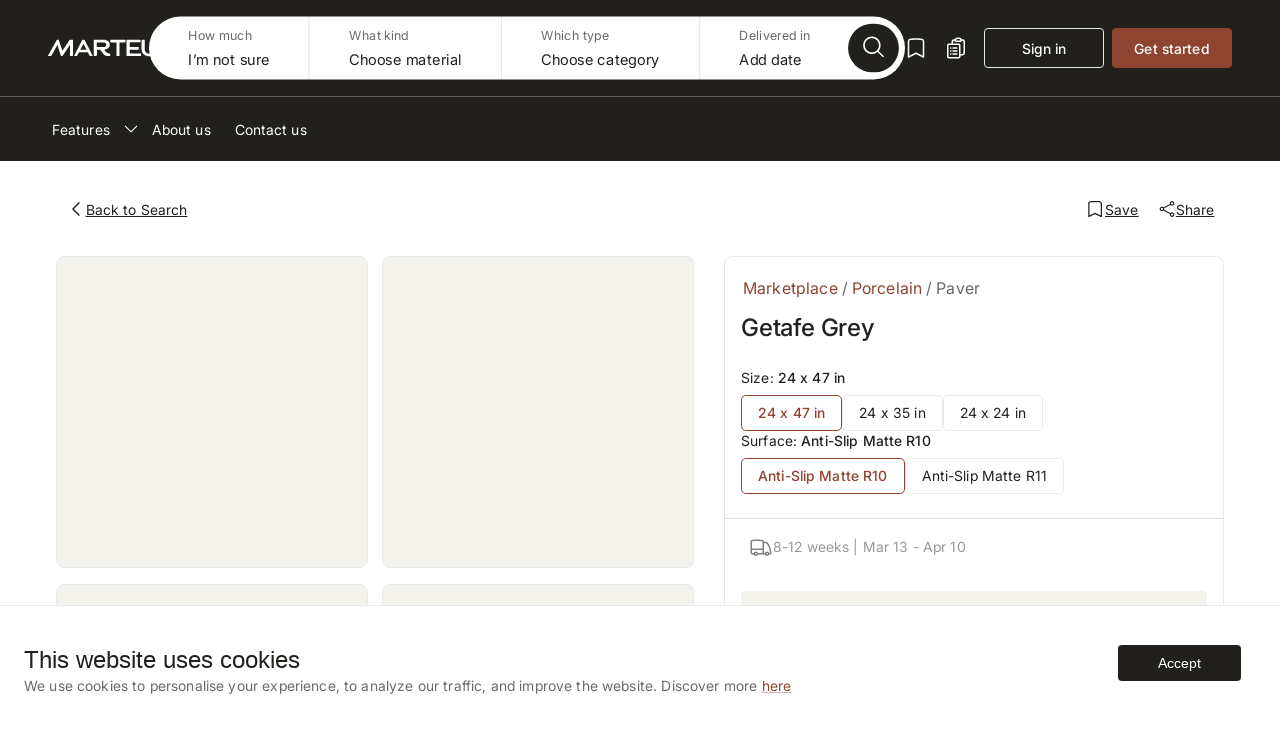

--- FILE ---
content_type: text/html; charset=utf-8
request_url: https://marteu.com/marketplace/8c39d60c-754c-4994-a614-1dfddc94cabc
body_size: 37353
content:
<!DOCTYPE html><html lang="en" translate="no"><head><meta charSet="utf-8" data-next-head=""/><meta charSet="UTF-8"/><meta name="viewport" content="width=device-width" data-next-head=""/><title data-next-head="">Marteu Manufacturer Direct Porcelain - RCV - &amp; More</title><meta name="robots" content="index,follow" data-next-head=""/><meta name="description" content="Easy &amp; Profitable – Source from vetted manufacturers. Enjoy services like, escrow, quality control &amp; more!" data-next-head=""/><meta property="og:title" content="Marteu Manufacturer Direct Porcelain - RCV - &amp; More" data-next-head=""/><meta property="og:description" content="Easy &amp; Profitable – Source from vetted manufacturers. Enjoy services like, escrow, quality control &amp; more!" data-next-head=""/><meta property="og:url" content="https://marteu.com" data-next-head=""/><meta property="og:type" content="website" data-next-head=""/><meta property="og:image" content="https://marteu-filestore-production.s3.us-east-2.amazonaws.com/email/opengraph.png" data-next-head=""/><meta property="og:image:alt" content="Marteu Manufacturer Direct Porcelain - RCV - &amp; More" data-next-head=""/><meta property="og:image:type" content="image/png" data-next-head=""/><meta property="og:image:width" content="800" data-next-head=""/><meta property="og:image:height" content="600" data-next-head=""/><meta property="og:locale" content="en_US" data-next-head=""/><meta property="og:site_name" content="Marteu" data-next-head=""/><link rel="canonical" href="https://marteu.com" data-next-head=""/><meta name="theme-color" content="#22201C"/><meta name="google" content="notranslate"/><meta name="emotion-insertion-point" content=""/><link rel="icon" href="/images/favicon.png" sizes="any" type="image/svg+xml"/><link data-next-font="" rel="preconnect" href="/" crossorigin="anonymous"/><link rel="preload" href="/_next/static/chunks/083c1eeb34215625.css" as="style"/><link rel="preload" href="/_next/static/chunks/84c119a881f914ca.css" as="style"/><style>input::-ms-reveal{display:none}</style><style data-emotion="css i4wjo3-layoutWrapper">.css-i4wjo3-layoutWrapper{background-color:#FFFFFF;min-height:100vh;}</style><link rel="stylesheet" href="/_next/static/chunks/083c1eeb34215625.css" data-n-g=""/><link rel="stylesheet" href="/_next/static/chunks/84c119a881f914ca.css" data-n-p=""/><noscript data-n-css=""></noscript><script src="/_next/static/chunks/1ae3cbaf7be6e426.js" defer=""></script><script src="/_next/static/chunks/6f4166939487ebcd.js" defer=""></script><script src="/_next/static/chunks/b53b6e4f28c50b46.js" defer=""></script><script src="/_next/static/chunks/f15b99254b18cf6c.js" defer=""></script><script src="/_next/static/chunks/5641514ad9f2e2ea.js" defer=""></script><script src="/_next/static/chunks/b66c83419fa1952e.js" defer=""></script><script src="/_next/static/chunks/f38a3cff630bead0.js" defer=""></script><script src="/_next/static/chunks/c773d77d2e76d1fa.js" defer=""></script><script src="/_next/static/chunks/turbopack-22cd1e80b96e3230.js" defer=""></script><script src="/_next/static/chunks/780af77e2da90c87.js" defer=""></script><script src="/_next/static/chunks/7b2451224e55784f.js" defer=""></script><script src="/_next/static/chunks/b42b0643e28ff3d2.js" defer=""></script><script src="/_next/static/chunks/1543571402d32440.js" defer=""></script><script src="/_next/static/chunks/eac900c9a570b726.js" defer=""></script><script src="/_next/static/chunks/d98560518e2bd089.js" defer=""></script><script src="/_next/static/chunks/9a09cdab851cbbb1.js" defer=""></script><script src="/_next/static/chunks/a2c3d6c82e7c0a7a.js" defer=""></script><script src="/_next/static/chunks/2935a459804ae6fa.js" defer=""></script><script src="/_next/static/chunks/210675745f47a35c.js" defer=""></script><script src="/_next/static/chunks/7a2f402975e53760.js" defer=""></script><script src="/_next/static/chunks/5e78c65e4094e4f5.js" defer=""></script><script src="/_next/static/chunks/443c28c2d2166148.js" defer=""></script><script src="/_next/static/chunks/bf734e3780d46b93.js" defer=""></script><script src="/_next/static/chunks/e53a3ee2ad712ae5.js" defer=""></script><script src="/_next/static/chunks/768c0f0e9e6ed58a.js" defer=""></script><script src="/_next/static/chunks/38d1a32d6f500b44.js" defer=""></script><script src="/_next/static/chunks/bb473eb7dcb0b447.js" defer=""></script><script src="/_next/static/chunks/622b14a505afbe86.js" defer=""></script><script src="/_next/static/chunks/e11b79718c5f1fdf.js" defer=""></script><script src="/_next/static/chunks/c14e48f8ae1994b9.js" defer=""></script><script src="/_next/static/chunks/7ecbae69c4b44249.js" defer=""></script><script src="/_next/static/chunks/b011d1501aeec626.js" defer=""></script><script src="/_next/static/chunks/turbopack-d2d614747ce38e33.js" defer=""></script><script src="/_next/static/oJoBXkvTzULk-t1u0zzVm/_ssgManifest.js" defer=""></script><script src="/_next/static/oJoBXkvTzULk-t1u0zzVm/_buildManifest.js" defer=""></script></head><body><noscript><iframe src="https://www.googletagmanager.com/ns.html?id=GTM-KN3Z7WH"
                            height="0" width="0" style="display:none;visibility:hidden"></iframe></noscript><div id="__next"><style data-emotion="css-global ubfodo">html{-webkit-font-smoothing:antialiased;-moz-osx-font-smoothing:grayscale;box-sizing:border-box;-webkit-text-size-adjust:100%;}*,*::before,*::after{box-sizing:inherit;}strong,b{font-weight:700;}body{margin:0;color:rgba(0, 0, 0, 0.87);font-size:16px;font-family:Inter;line-height:1.4;font-weight:400;letter-spacing:0.00938em;background-color:#FFFFFF;}@media print{body{background-color:#fff;}}body::backdrop{background-color:#FFFFFF;}</style><div class="css-i4wjo3-layoutWrapper"><style data-emotion="css jj1crp">.css-jj1crp{width:100%;margin-left:auto;box-sizing:border-box;margin-right:auto;}</style><div class="MuiContainer-root MuiContainer-disableGutters css-jj1crp"><style data-emotion="css 17nzvfx">.css-17nzvfx{-webkit-align-items:center;-webkit-box-align:center;-ms-flex-align:center;align-items:center;display:-webkit-box;display:-webkit-flex;display:-ms-flexbox;display:flex;height:100%;-webkit-box-pack:center;-ms-flex-pack:center;-webkit-justify-content:center;justify-content:center;left:0;position:absolute;top:0;width:100%;}</style><div class="css-17nzvfx"><style data-emotion="css ujkxhv animation-61bdi0">.css-ujkxhv{display:inline-block;-webkit-animation:animation-61bdi0 1.4s linear infinite;animation:animation-61bdi0 1.4s linear infinite;color:#8F4430;}@-webkit-keyframes animation-61bdi0{0%{-webkit-transform:rotate(0deg);-moz-transform:rotate(0deg);-ms-transform:rotate(0deg);transform:rotate(0deg);}100%{-webkit-transform:rotate(360deg);-moz-transform:rotate(360deg);-ms-transform:rotate(360deg);transform:rotate(360deg);}}@keyframes animation-61bdi0{0%{-webkit-transform:rotate(0deg);-moz-transform:rotate(0deg);-ms-transform:rotate(0deg);transform:rotate(0deg);}100%{-webkit-transform:rotate(360deg);-moz-transform:rotate(360deg);-ms-transform:rotate(360deg);transform:rotate(360deg);}}</style><span class="MuiCircularProgress-root MuiCircularProgress-indeterminate MuiCircularProgress-colorPrimary css-ujkxhv" style="width:70px;height:70px" role="progressbar"><style data-emotion="css 4ejps8">.css-4ejps8{display:block;}</style><svg class="MuiCircularProgress-svg css-4ejps8" viewBox="22 22 44 44"><style data-emotion="css 13odlrs animation-1o38n3e">.css-13odlrs{stroke:currentColor;stroke-dasharray:80px,200px;stroke-dashoffset:0;-webkit-animation:animation-1o38n3e 1.4s ease-in-out infinite;animation:animation-1o38n3e 1.4s ease-in-out infinite;}@-webkit-keyframes animation-1o38n3e{0%{stroke-dasharray:1px,200px;stroke-dashoffset:0;}50%{stroke-dasharray:100px,200px;stroke-dashoffset:-15px;}100%{stroke-dasharray:1px,200px;stroke-dashoffset:-126px;}}@keyframes animation-1o38n3e{0%{stroke-dasharray:1px,200px;stroke-dashoffset:0;}50%{stroke-dasharray:100px,200px;stroke-dashoffset:-15px;}100%{stroke-dasharray:1px,200px;stroke-dashoffset:-126px;}}</style><circle class="MuiCircularProgress-circle MuiCircularProgress-circleIndeterminate css-13odlrs" cx="44" cy="44" r="20.2" fill="none" stroke-width="3.6"></circle></svg></span></div></div></div><style data-emotion="css 1mzqj2n">.css-1mzqj2n .CookieConsent{-webkit-align-items:center;-webkit-box-align:center;-ms-flex-align:center;align-items:center;background:#FFFFFF!important;border-top:solid 1px #E9E8E8;bottom:0;-webkit-box-pack:space-around;-ms-flex-pack:space-around;-webkit-justify-content:space-around;justify-content:space-around;position:fixed;width:100%;z-index:1000;}.css-1mzqj2n .CookieConsent>div{background:#FFFFFF!important;margin:0 auto!important;max-width:1200px;padding:24px;}@media (max-width: 960px){.css-1mzqj2n .CookieConsent>div{background:#FFFFFF!important;padding:16px;}}.css-1mzqj2n button{background:#22201C!important;border:none;border-radius:4px!important;color:#FFFFFF!important;cursor:pointer;font-size:14px;font-weight:500;padding:10px 40px!important;}@media (max-width: 960px){.css-1mzqj2n button{margin:0!important;}}</style><style data-emotion="css 1myngwe">.css-1myngwe{min-width:0;box-sizing:border-box;}.css-1myngwe .CookieConsent{-webkit-align-items:center;-webkit-box-align:center;-ms-flex-align:center;align-items:center;background:#FFFFFF!important;border-top:solid 1px #E9E8E8;bottom:0;-webkit-box-pack:space-around;-ms-flex-pack:space-around;-webkit-justify-content:space-around;justify-content:space-around;position:fixed;width:100%;z-index:1000;}.css-1myngwe .CookieConsent>div{background:#FFFFFF!important;margin:0 auto!important;max-width:1200px;padding:24px;}@media (max-width: 960px){.css-1myngwe .CookieConsent>div{background:#FFFFFF!important;padding:16px;}}.css-1myngwe button{background:#22201C!important;border:none;border-radius:4px!important;color:#FFFFFF!important;cursor:pointer;font-size:14px;font-weight:500;padding:10px 40px!important;}@media (max-width: 960px){.css-1myngwe button{margin:0!important;}}</style><div class="MuiGrid-root MuiGrid-direction-xs-row css-1myngwe"></div></div><script id="__NEXT_DATA__" type="application/json">{"props":{"pageProps":{"product":{"id":"8c39d60c-754c-4994-a614-1dfddc94cabc","title":"GETAFE GREY","description":"Scanned from Italian Natural Granite using state of the art technology, this tile provides the perfect finishing touch for any bathroom, living \u0026 Outdoor space.","status":"ACTIVE","avatar":"https://marteu-filestore-production.s3.us-east-2.amazonaws.com/products/formats/designs/avatars/15a4c689-7744-4e0f-8e54-1e70f4b269bb","local":false,"stock":false,"deliveryIn":"WEEKS_8_12","moq":{"m2":230.4,"ft2":2480},"slug":"porcelain-pavers-getafe-grey","updatedAt":1741818654187,"averageRating":0,"company":{"id":"56964acd-7502-4616-91a8-bc76a984ef5a","avatar":"https://marteu-filestore-production.s3.us-east-2.amazonaws.com/companies/avatars/0e39454e-841b-407a-a293-eb917f755ee4","banner":"https://marteu-filestore-production.s3.us-east-2.amazonaws.com/companies/banners/892ccf5e-9468-4a31-8294-7414417b2e10","title":"Dureza Granito Pvt Ltd","alias":"Bari Rosso","status":"ACTIVE","abbreviation":"DGL","description":"Since 2017, we have grown to become the industry's leading manufacturer, producing high-quality polished and matte glazed vitrified tiles in a variety of sizes, including 300 x 600, 600 x 600, 1200 x 600, 800 x 1600, 600 x 900 x 20, 600 x 600 x 20, and 600 x 1200 x 20.","contactPerson":null,"addressLine1":"Survey No. 135,134/1, 27 National Highway,","addressLine2":"Nere Toll Plaza, Wankaner.","country":"IN","postcode":"363641","city":"Morbi","state":"Gujarat","portOfOriginId":"80050d46-77ea-45b9-9374-f1d56fe072c7","portOfOrigin":{"id":"80050d46-77ea-45b9-9374-f1d56fe072c7","name":"Port of Mundra","type":"ORIGIN","code":"INMUN","state":"Gujarat","country":"IN","alpha2iso":"IN","coords":{"lat":22.7358,"lng":69.6888}},"yearEstablished":2017,"tradeMark":null,"transactions":23,"averageRating":0,"productsCount":540,"qcFailureCount":0,"productCapacities":[{"material":"PORCELAIN","quantity":{"m2":50400,"ft2":542500.56}}],"firstname":"Denish","lastname":"Agola","phone":"+919099935064"},"purchaseOptions":["RANDOM_SET","CONTINUITY_SET"],"productSurfaces":[{"id":"1e936ac5-4d7c-4eb6-83d2-582c0c3c40cb","surface":"ANTISLIPMATTER10","price":{"pricePerM2":0,"pricePerFt2":0}},{"id":"594e4295-18b6-42cc-b638-7ac1c318f0d8","surface":"ANTISLIPMATTER11","price":{"pricePerM2":0,"pricePerFt2":0}}],"productWearLayers":[],"productCushionMaterials":[],"productEdgeTreatments":[],"productInstallationSystems":[],"productFormats":[{"id":"995139f7-0bf0-4c6f-9e51-32b89cae1a80","showcaseImage":{"avatar":"","isPrimary":false},"price":{"pricePerM2":12,"pricePerFt2":1.11},"tileFormatId":"74c90500-63b6-45c3-b5a8-117071db4c4f","tileFormat":{"id":"74c90500-63b6-45c3-b5a8-117071db4c4f","pieceLength":{"mm":600,"in":23.62},"pieceWidth":{"mm":1200,"in":47.24},"pieceDiameter":null,"pieceGap":null,"pieceThickness":{"mm":20,"in":0.79},"pieceArea":{"m2":0.72,"ft2":7.75},"piecesPerBox":1,"weightPerBox":32.5,"boxesPerPallet":30,"palletLength":{"mm":1220,"ft":3.9},"palletWidth":{"mm":650,"ft":2.08},"palletHeight":{"mm":720,"ft":2.3},"palletWeight":{"kg":10,"lb":22.05},"palletsPerContainer":27,"material":"PORCELAIN","technique":"DIGITAL_PRINTING","waterAbsorption":0.05,"notes":"","aframe":false,"spcInstallationSystem":null,"spcCoreThickness":null,"spcCushionThickness":null,"updatedAt":1678524934924,"usageAreas":["OUTDOOR_PAVERS","WALL","FLOOR","BATHROOM"],"type":"PAVERS","shape":null,"mosaicWidth":null,"mosaicLength":null},"designs":[{"id":"304eb88f-702a-4bcc-ba52-6839b2f97341","avatar":"https://marteu-filestore-production.s3.us-east-2.amazonaws.com/products/formats/designs/avatars/389f0030-abce-400c-bb05-5ea8224ff6ff","isPrimary":false,"priority":1},{"id":"ce55cce5-e65b-47de-8b9d-a74a52f14204","avatar":"https://marteu-filestore-production.s3.us-east-2.amazonaws.com/products/formats/designs/avatars/a2848876-c99c-45d6-b429-9a145d1d8235","isPrimary":false,"priority":2},{"id":"c91c434e-3cce-44b1-b9d4-c0e98804a396","avatar":"https://marteu-filestore-production.s3.us-east-2.amazonaws.com/products/formats/designs/avatars/a9d5267e-1bff-4d86-97a6-a38a1d8f7300","isPrimary":false,"priority":3},{"id":"b7c47ca2-894b-469c-9775-d18e990005ac","avatar":"https://marteu-filestore-production.s3.us-east-2.amazonaws.com/products/formats/designs/avatars/ad6e5723-1150-4710-aa78-b0aa01d662bc","isPrimary":false,"priority":4},{"id":"5e5c044b-fca1-447c-916b-81b483f47836","avatar":"https://marteu-filestore-production.s3.us-east-2.amazonaws.com/products/formats/designs/avatars/e8756f58-60ee-4920-8d0a-5904176b2fc9","isPrimary":false,"priority":5},{"id":"6c1d8edc-9863-46d0-ad42-80593adf5dbb","avatar":"https://marteu-filestore-production.s3.us-east-2.amazonaws.com/products/formats/designs/avatars/6c0d7dc5-e1be-45d2-ac0a-c584b7665ec6","isPrimary":false,"priority":6},{"id":"e75fbaf1-bdc3-4876-85bf-05989803c4d7","avatar":"https://marteu-filestore-production.s3.us-east-2.amazonaws.com/products/formats/designs/avatars/a2698e0e-4a29-453e-a99d-8c2390fff683","isPrimary":false,"priority":7}]},{"id":"14de98b7-689f-4e27-a6a6-f209a3fdb154","showcaseImage":{"avatar":"","isPrimary":false},"price":{"pricePerM2":11.8,"pricePerFt2":1.1},"tileFormatId":"8e13d228-0e78-4c47-807f-0ef36f5fe691","tileFormat":{"id":"8e13d228-0e78-4c47-807f-0ef36f5fe691","pieceLength":{"mm":600,"in":23.62},"pieceWidth":{"mm":900,"in":35.43},"pieceDiameter":null,"pieceGap":null,"pieceThickness":{"mm":20,"in":0.79},"pieceArea":{"m2":0.54,"ft2":5.81},"piecesPerBox":1,"weightPerBox":24.5,"boxesPerPallet":40,"palletLength":{"mm":1150,"ft":3.68},"palletWidth":{"mm":800,"ft":2.56},"palletHeight":{"mm":720,"ft":2.3},"palletWeight":{"kg":15,"lb":33.07},"palletsPerContainer":27,"material":"PORCELAIN","technique":"DIGITAL_PRINTING","waterAbsorption":0.05,"notes":"","aframe":false,"spcInstallationSystem":null,"spcCoreThickness":null,"spcCushionThickness":null,"updatedAt":1678525265641,"usageAreas":["OUTDOOR_PAVERS","FLOOR","BATHROOM"],"type":"PAVERS","shape":null,"mosaicWidth":null,"mosaicLength":null},"designs":[{"id":"fa2947ae-17cc-4855-92a2-feb40346677e","avatar":"https://marteu-filestore-production.s3.us-east-2.amazonaws.com/products/formats/designs/avatars/15a4c689-7744-4e0f-8e54-1e70f4b269bb","isPrimary":true,"priority":1},{"id":"0b6ac75d-c838-445f-a501-e38296da8536","avatar":"https://marteu-filestore-production.s3.us-east-2.amazonaws.com/products/formats/designs/avatars/2edcf307-58cc-4e44-8b51-4c22d4599d60","isPrimary":false,"priority":2},{"id":"41c633c8-531d-49af-8c8c-59b195761597","avatar":"https://marteu-filestore-production.s3.us-east-2.amazonaws.com/products/formats/designs/avatars/72b6a4f1-0bfc-4888-af35-b25f643599c7","isPrimary":false,"priority":3},{"id":"d63c60e3-6961-422c-9ba2-45402a4cafa7","avatar":"https://marteu-filestore-production.s3.us-east-2.amazonaws.com/products/formats/designs/avatars/b328ba17-25ce-4b0f-bac5-171e20aae9b3","isPrimary":false,"priority":4},{"id":"ccdfd182-60e8-4937-955f-7d41d681c909","avatar":"https://marteu-filestore-production.s3.us-east-2.amazonaws.com/products/formats/designs/avatars/1df6c5ee-ac00-4f24-a47c-28a2ee05b914","isPrimary":false,"priority":5},{"id":"b03fc0cd-1325-4715-b4c7-3ccca61c67ae","avatar":"https://marteu-filestore-production.s3.us-east-2.amazonaws.com/products/formats/designs/avatars/65226856-f048-4e17-bf8c-ee940b9e1337","isPrimary":false,"priority":6},{"id":"477f777d-0d6d-4e5a-ab8d-cb0f319375fa","avatar":"https://marteu-filestore-production.s3.us-east-2.amazonaws.com/products/formats/designs/avatars/27129877-5bb7-46b7-a007-5c01498e767a","isPrimary":false,"priority":7}]},{"id":"22c93fbf-307b-4ba7-83c2-2cde6d5160e7","showcaseImage":{"avatar":"","isPrimary":false},"price":{"pricePerM2":11,"pricePerFt2":1.02},"tileFormatId":"725e3acf-3013-49b0-8270-b80c406f9a41","tileFormat":{"id":"725e3acf-3013-49b0-8270-b80c406f9a41","pieceLength":{"mm":600,"in":23.62},"pieceWidth":{"mm":600,"in":23.62},"pieceDiameter":null,"pieceGap":null,"pieceThickness":{"mm":20,"in":0.79},"pieceArea":{"m2":0.36,"ft2":3.88},"piecesPerBox":2,"weightPerBox":32.7,"boxesPerPallet":32,"palletLength":{"mm":1150,"ft":3.68},"palletWidth":{"mm":800,"ft":2.56},"palletHeight":{"mm":720,"ft":2.3},"palletWeight":{"kg":15,"lb":33.07},"palletsPerContainer":27,"material":"PORCELAIN","technique":"DIGITAL_PRINTING","waterAbsorption":0.05,"notes":"","aframe":false,"spcInstallationSystem":null,"spcCoreThickness":null,"spcCushionThickness":null,"updatedAt":1679376070324,"usageAreas":["OUTDOOR_PAVERS","WALL","FLOOR","BATHROOM"],"type":"PAVERS","shape":null,"mosaicWidth":null,"mosaicLength":null},"designs":[{"id":"a9046b64-707d-4289-9dee-323bc7dc21cf","avatar":"https://marteu-filestore-production.s3.us-east-2.amazonaws.com/products/formats/designs/avatars/57e1ff02-6840-41ac-8e0b-654485702f5e","isPrimary":false,"priority":1},{"id":"5c3af9eb-10b3-4cef-8a79-57d502eb8a3c","avatar":"https://marteu-filestore-production.s3.us-east-2.amazonaws.com/products/formats/designs/avatars/f6686211-6c7b-48d6-aa88-1d3b2a7d7b28","isPrimary":false,"priority":2},{"id":"ee24fe08-bd6e-49bf-b226-af7e580f9682","avatar":"https://marteu-filestore-production.s3.us-east-2.amazonaws.com/products/formats/designs/avatars/80d69832-cc27-44a1-bae3-00059505271f","isPrimary":false,"priority":3},{"id":"aaf536ca-49cb-43be-9f09-8a6303fce69a","avatar":"https://marteu-filestore-production.s3.us-east-2.amazonaws.com/products/formats/designs/avatars/8643929b-9366-4bac-8616-8186955db357","isPrimary":false,"priority":4},{"id":"d73f29ed-4599-429b-99d5-f8d98e8076c0","avatar":"https://marteu-filestore-production.s3.us-east-2.amazonaws.com/products/formats/designs/avatars/4a063409-83e3-460b-bf0f-23075b5a399b","isPrimary":false,"priority":5},{"id":"61560695-2bfb-443a-8901-356880dd260e","avatar":"https://marteu-filestore-production.s3.us-east-2.amazonaws.com/products/formats/designs/avatars/1c08f318-a693-47ad-b040-29aab4e9a439","isPrimary":false,"priority":6}]}],"saved":false},"_nextI18Next":{"initialI18nStore":{"en":{"common":{"abbreviation":"Abbreviation","aboutCompany":"About company","aboutProduct":"About Product","aboutUs":"About us","acceptAndDeposit":"Accept \u0026 Deposit","accepted":"accepted","account":"Account","accountBuyerSuspended":"Your account has been suspended, in order to activate your account reach out to us here","accountHasBeenAlreadyVerified":"Your account has been already verified","accountHolderFullName":"Account holder full name","accountManufactureSuspended":"Your application has been suspended please get in touch with Marteu to discuss further","accountNotFound":"Account not found","accountNumber":"Account number","accountRegistrationRejected":"Account Registration Rejected","accountRegistrationRejectedInfo":"We regret to inform you that your account registration has been declined.","actions":"Actions","activate":"Activate","active":"Active","activeOrders":"Active Orders","activity":"Activity","add":"Add","addAdditionalPrice":"Add additional price","addANewAccount":"Add a new account","addANewCard":"Add a new card","addAnswerOption":"Add option","addBanner":"Add a banner image","addCapacity":"Add capacity","addCompany":"Add company","addCustomField":"Add custom field","addCustomFields":"Add custom fields","addCustomFieldsToAllOrder":"Add custom fields to all orders","addedInQuotes":"Added in quotes","addedProjectSuccessfully":"{{projectName}} project created successfully","addFormat":"Add Format","addImage":"Add image","closeWindows":"Close windows","backToOrder":"Back to order","issueLogged":"Issue logged","issueLoggedDescription":"We’ve received your report. A Marteu specialist will reach out soon.","goodsAccepted":"Goods Accepted","goodsAcceptedDescription":"Thanks for confirming. Your order is now complete, and we’re glad to support your procurement process","addImagesForAllFormats":"Add images for all formats","addingStripeAccount":"Adding a Stripe account","addLater":"Add later","addMoreProducts":"Add more products","addNew":"Add new","addNewAccount":"Add new account","addNewAddress":"Add new address","addNewBankAccount":"Add new bank account","addNewCard":"Add new card","addNewContainer":"Add new container","addOption":"Add new option","addPrice":"Add price","addProduct":"Add new product","addProductDetail":"Add product","addQuantity":"Add quantity","address":"Address","addressLineNumber":"Address line {{lineNumber}}","addressUndefined":"Address undefined","addShippingLane":"Add Shipping Lane","addStripeAccountDescription1":"In order to publish new products, begin selling on the marketplace, and receive payments, you must create a connected stripe account.","addStripeAccountDescription2":"Millions of businesses of all sizes – from startups to Fortune 500s – use Stripe's software and APIs to accept payments, send payouts, and manage their businesses online.","addStripeAccountToContinue":"Add a Stripe account to continue","addToQuote":"Add to quote","addToQuoteErrorNotification":"There was an error when trying to add this product","addToQuoteNotification":"Added to {{quoteName}}","addToQuoteSubmitCaption":"Submit your quote now or continue shopping.","adminAdjustmentNeeded":"{{companyName}} has requested adjustments for ","adminOrderBuyerAccepted":" has accepted ","adminOrderCanceled":" canceled by Admin on {{date}}","adminOrderInitiated":"New order submission ","adminOrderInPackage":"has been packaged","adminOrderInProduction":"is in production","adminOrderPaid":"Payment received for ","adminOrderRejected":"INSPECTION FAILED ","affectedByDeleteFormat":"will be affected by this action","aFramePallet":"A-frame pallet","agreeAndAccept":"Agree and accept","agreement":"Agreement","agreeSignIn":"Agree and sign in","agreeWith":"I have read and agree to Marteu’s ","agreeWithTwilio":"I accept to receive order updates and promotional messages via email and SMS. Opt-out anytime.*","all":"All","allPricesChanged":"Have your prices changed recently? Adjust prices ","allProducts":"All products","amount":"Amount","amountToDepositToday":"Amount to deposit today","and":"and","application":"Application","appointment":"Appointment","approxDeliveryDate":"approx. delivery date","approximateShort":"Approx.","archivedOrders":"Archived","areaCoveredPerSheet":"Area covered per sheet","areAreGoingToDeleteLocation":"You are going to delete this location. This action cannot be undone.","areYouSure":"Are you sure?","areYouSureRemoveFormat":"Are you sure you want to remove this format?","arrangeFinalDelivery":"Arrange Final Delivery","arrangeTrucking":"Arrange trucking","arrangeTruckingDescription":"Our team will organize transportation of this order from the destination port to your location. The estimates you see reflect a range of the best rates we've found in your area. Please let us know if you've found better rates.","arrangeYourDesigns":"Arrange your designs","arrangeYourDesignsUpdated":"Arrange designs successfully updated","arrivalDate":"Arrival date","ascendingSort":"A-Z","available":"available","availableAmount":"Available amount","availableIn":"Available in","avatar":"Avatar","averageRating":"Average rating","B/L":"B/L","backToHomepage":"Back to homepage","backToSearch":"Back to Search","backupPayment":"Backup payment","backupPaymentInfo":"This is our backup payment we will notify you if it's needed","balances":"Balances","bankAccount":"Bank account","bankAccountFailedIncorrectData":"You have entered incorrect data, please check and add your payment method again","bankAccountFailedVerificationFailed":"You have reached verification attempts limit","bankName":"Bank name","bankTransfer":"ACH Direct Debit","bankTransferCaption":"Recommended","basedOnApproxExchangeRate":"Based on approximate exchange rate","bestReviews":"Best reviews","billingAddress":"Billing address","billOfLading":"Bill of lading","birthday":"Birthday","blog":"Blog","bookCall":"Book a call","box":"box","boxes":"boxes","boxesPerPallet":"Boxes per pallet","boxSpecifications":"Box specifications","boxWeight":"Box weight","boxWeightPallet":"Box weight (without pallet)","browse":"Browse","bulkActions":"Bulk actions","businessDescription":"Business description","businessType":"Business type","buyer":"Buyer","buyerAssignedError":"Error assigning quote to buyer","buyerCancelPaidOrder":"Are you sure you want to cancel this order? You will receive a full refund less any bank or credit card fees. This action cannot be undone.","buyerCancelReadyForShippingOrder":"Are you sure you want to cancel this order? Per our Terms and Conditions, canceling the order will result in a 50% refund of the cost of goods to the manufacturer. However, you will receive 100% of the shipping costs back. Please be aware that Marteu and Stripe fees are non-refundable. This action cannot be undone.","buyerCancelReadyToSendOrder":"Per our terms and conditions, canceling an order during or after production may not result in a full refund. If you no longer wish to purchase these products, please contact us as soon as possible.","buyerErrorSecondCharge":"Error processing second charge, someone from our team will reach out to retry","buyerErrorThirdCharge":"Error processing third charge, someone from our team will reach out to retry","buyerHasBeenInitiated":" has been initiated","buyerPaidSecondCharge":"Processing second charge. Transactions normally take up to 5 workdays.","buyerPaidThirdCharge":"Processing payment for trucking \u0026 Service and Quality Fees. Transactions normally take up to 5 workdays.","buyerPendingNewOrder":"Buyer {{buyerFirstName}} {{buyerLastName}} requested new order ","buyerPendingPaidOrder":"The manufacturer is reviewing the order request and will confirm their ability to deliver it or propose any necessary changes.","buyerProposedNewPrice":"Buyer {{buyerFirstName}} {{buyerLastName}} proposed new price ","buyerRequestedQuote":"Trucking quote requested from ","buyerRequired":"Buyer required","buyers":"Buyers","buyersNotFound":"Buyers not found","buyerTheFirstChange":"The first charge of ","buyerTheSecondChange":"The second charge of ","buyerTheThirdChange":"The third charge of ","buyerUnderRevision":"Changes requested by the manufacturer. We'll validate them and contact you for approval","buyerWasSuccessful":" was successful","by":"By","byDeletingThisOrder":"By deleting this order, it will no longer be saved. Keep it open if you want to work on it later.","byRating":"By rating","calculate":"Calculate","calculateROI":"Calculate estimated ROI","cancel":"Cancel","cancelationOrderText":"Please contact our support at support@marteu.com. Marteu team will contact you to facilitate money return for the order.","cancelNotPossible":"Please provide payment information we need to refund you 50% of the order.","cancelOrder":"Cancel order","cancelUnpaidOrder":"Are you sure you want to cancel this order? This action cannot be undone.","canNotChangeStatus":"You cannot change the status until you get approved","canNotDeleteProduct":"This product is added to an active order. Complete order to delete this product","canNotMoveUntilBuyerPay":"You can't move forward with this order until buyer pay for it","canNotUpdateProductStatus":"This product is added to an active order. Complete order to make this product {{status}}","cantBeMovedToContainer":"can't be moved to Order {{number}} due to lack of space","cantBeMovedToOrder":"can't be moved to order {{number}} due to lack of space","card":"Card","cardHolderName":"Cardholder name","cardInfo":"Card info","cargoReadyDate":"Cargo Ready Date","cargoReadyDateFor":"Cargo Ready Date for","category":"Category","change":"Change","changeAllPrices":"Change all prices","changeDeliveryAddress":"Change delivery address","changedOrder":"changed order","changeEmail":"Change email","scheduleInvoice":"Schedule invoice","scheduleChargeNow":"Charge now","scheduleChargeNowDescription":"Collect the payment instantly once this action is confirmed.","scheduleScheduleForLater":"Schedule for later","scheduleScheduleForLaterDescription":"Choose a future date to process the payment automatically.","changeFilters":"Please change filter values and try again","changeGroupAssignment":"Change group assignment","changeHaveBeenSuccessfullySaved":"Changes have been successfully saved","changePassword":"Change password","changePaymentMethod":"Change payment method","changePrice":"Change price","characteristics":"Characteristics","charge":"Charge","chargeInitiated":"Charge initiated","chargeInvoice":"Charge invoice","checkCodeSent":"A verification code has been sent to {{email}}","checkingSpan":"Didn't receive the email? Check your spam folder or","checkout":"Checkout","checkoutAndSubmit":"Checkout \u0026 Submit","checkoutId":"Checkout – {{id}}","checkOutPercentageCost":"30% Cost of goods deposit to escrow","checkYourInternet":"Check your Internet settings and try again","chip":"Chip","chipDiameterPerThickness":"Chip (diameter x thickness)","chipGap":"Chip’s gap","chipShape":"Chip’s shape","chipSize":"Chip size","chipSizeDiameter":"Chip diameter","chipSizePerCircle":"Chip size (diameter x thickness)","chipSpecifications":"Chip specifications","chooseCaterogyType":"Choose category","chooseDeliveryIn":"Add date","chooseMainPhoto":"Choose main photo","chooseMarketplacePhoto":"Choose Marketplace photo","chooseMaterial":"Choose material","chooseQuantity":"Choose quantity","chooseSurface":"Choose surface","city":"City","clear":"Clear","clearAll":"Clear all","clearFilter":"Clear filter","clearFilters":"Clear filters","clearSelection":"Clear selection","client":"Client","close":"Close","code":"Code","comingSoon":"Coming soon","commentAttachFiles":"Attach files","commentPlaceholder":"Write something here","comments":"Comments","commentSend":"Send a new message","commissionCreditCard":"Credit card fee of 4.7% is charged in each transaction.","commissionFee":"Credit card fee","commissionFeeTooltipText":"Estimated credit card fee to be charged in the future","companies":"Companies","companiesNotFound":"Companies not found","company":"Company","companyAddress":"Company address line {{lineNumber}}","companyDescription":"Company description","companyInfo":"Company information","companyName":"Company name","companyNameBy":"By {{companyName}}","complete":"Complete","completed":"completed","completeOrder":"Complete order","configurationAlreadyInTheQuote":"This configuration is already in the quote","confirm":"Confirm","confirmDescription":"Please confirm that you have received the goods and that everything is in good condition.","confirmEmail":"Confirm email","confirmPassword":"Confirm password","confirmPayout":"Confirm payout","confirmPort":"Confirm your preferred destination port","confirmProductDelete":"Are you sure you want to delete the product? This action cannot be undone.","confirmReceiptOfGoods":"Confirm goods reception","confirmReviewInspection":"Please review your goods and confirm everything is correct","confirmTheOrder":"Confirm the Order","confirmTheOrderDescription":"Enter Cargo Ready Date to confirm an Order. After acceptation the Order candidate will be transformed into Active Order","confirmYourEmail":"Confirm your email address","confirmYourName":"Confirm your name","contactInfo":"Contact Info","contactInformation":"Contact information","contactName":"Contact name","contactPerson":"Contact person","contactPersonIncomplete":"Contact person incomplete","contactPhone":"Contact phone","contactUs":"Contact us","container":"Container","containerActualWeight":"Container actual weight","containerInfo":"Container info","containerInformation":"Container information","containerMaxWeight":"Container max weight","containerName":"Container name","containerNumber":"Container number","containerOverfilled":"Container is overfilled","containers":"Containers","continue":"Continue","continueReviewing":"Continue reviewing","continuities":"Continuities","continuity":"Continuity","convertingPictureURL":"To meet the type of file requirements, we recommend converting the pictures using ","coreThickness":"{{coreThickness}} core","costEffective":"During quoting Marteu will find the most cost effective logistics solution for your order.","costOfGoods":"Cost of Goods","costOfGoodsBalance":"Cost of Goods Balance","costOfGoodsPaid":"Cost of Goods Paid","costOfGoodsTooltipText":"This is the price charged by the manufacturer for your order","costPerFormat":"Cost per format","countriesExportTo":"Countries we export to","country":"Country","countryCode":"Country Code","crdOptionOne":"I can deliver the Formats requested in this order","crdOptionThree":"I am committing to have this order ready for delivery by the Cargo Ready Date","crdOptionTwo":"I can deliver the Designs \u0026 Surfaces requested in this order","crdShort":"CRD","createAccount":"Create account","createAccountBusiness":"Business","createAccountBusinessDescription":"If you’re purchasing for a company or resale.","createAccountIndividual":"Individual","createAccountIndividualDescription":"If you’re shopping for personal use or projects.","createAccountSelectProfile":"Select profile type","createAnAccount":"Create an account","createANewProject":"Create new project","createBuyerAccount":"Create a buyer account","createFormat":"Create Format","createFormats":"Create Formats","createFreeAccount":"Create free account","createNewFormat":"Create new format","createNewQuote":"Create new","createOverweightOrder":"Create an overweight order","createProject":"Create project","createQuote":"Create quote","createVariantSelection":"Create variant selection","createYourProfile":"Create your profile","creditCard":"Credit card","creditCardAdded":"Credit card  successfully added!","creditCardCommissionFee":"Fee of 4.7%.","creditCardCommissionFeeTooltip":"Credit card fee of 4.7% is charged in each transaction. We encourage you to pay via bank transfer in order to avoid these credit card fees.","creditCardNumber":"Credit card number","creditCards":"Credit cards","currency":"Currency","current":"Current: {{current}}","currentlyInDraftQuotes":"Currently in {{count}} draft quotes","cushionThickness":"{{cushionThickness}} underlayment","customFields":"Custom fields","customFieldsEmptyState1":"You don't have any custom fields added yet.","customFieldsEmptyState2":"Add custom fields, if you need special information.","customWeight":"Custom weight","dashboard":"Dashboard","date":"Date","day":"day","days":"days","deathSentence":"Liberating the Way International Trade is Done","decideDepositOption":"Decide how you want to deposit Cost of Goods:","declineMessage1":"Are you sure you want to decline this order? If there is something wrong with the ","declineMessage2":", Pallets, or any other numbers you can get in touch with Marteu Support. Declining this order cannot be undone.","declineProposedTimeMessage":"Declining a proposal will delete the order. Are you sure you want to decline?","delete":"Delete","deleteAll":"Delete All","deleteCustomField":"Delete custom field","deleteCustomFieldDescription":"Are you sure, you want to delete this custom field? You will not see it any more in your current and future orders.","deletedByDeleteFormat":"will be deleted","deleteDraftProducts":"Delete draft products from order","deleteFile":"Delete file","deleteFormatWarning":"Are you sure you want to delete this format?","deleteFromProject":"Delete from this project","deleteFromThisQuote":"Delete from this quote","deleteItem":"Delete","deleteOrder":"Delete order","deleteOrderFileMessage":"Are you sure you want to delete the file? This action cannot be undone.","deleteProduct":"Delete product?","deleteProductError":"It’s not possible to remove the product from the order","deleteProductMessage":"This action can’t be undone","deleteProductSuccessfull":"Product has been successfully deleted","deleteProject":"Delete project","deleteProjectConfirm":"Are you sure you want to delete this project?","deleteProjectDescription":"You can move them to a different project if you still want them saved.","deleteProjectsTitle":"{{products}} products will be deleted from this project","deleteProjectTitle":"{{products}} product will be deleted from this project","deliveredCost":"Delivered Price Estimate","deliveredCostTooltip":"Delivered prices vary based on destination, shipping conditions, and current freight rates. The range shown here gives you an estimate. We’ll confirm your final price after you submit your quote.","deliveredIn":"Delivered in","deliveredMeasurement":"Est. delivered cost per ","deliveredPerFt2Help":"The estimated final cost per Square Foot at your location: (Cost of product A + (Logistic costs + Fees) ÷ Number of products in the order) ÷ ordered Square Feet for product A","deliveredPerM2Help":"The estimated final cost per Square Meter at your location: (Cost of product A + (Logistic costs + Fees) ÷ Number of products in the order) ÷ ordered Square Meters for product A","delivery":"Delivery","deliveryAccountCost":"Create an account or login to view estimated delivery costs","deliveryAddress":"Delivery address","deliveryAddressChanged":"Delivery address has been successfully changed","deliveryAddressCreated":"Delivery address has been successfully created","deliveryAddresses":"Delivery addresses","deliveryAddressMissing":"Delivery address is missing","deliveryAddressMissingDescription":"Set delivery address in order to send the quote.","deliveryCommitedCDR":"Commited CRD","deliveryDate":"Delivery date","deliveryDesired":"Desired delivery timeframe","deliveryDesiredCheckout":"Requested for week of {{date}}","deliveryDesiredPlaceholder":"Week of MM/DD/YYYY","deliveryDesiredRequested":"Requested: Week of {{date}}","deliveryDesiredTargetCRD":"Target CRD","deliveryDesiredTargetCRDManufacture":"Target CRD: {{date}}","deliveryDesiredTargetCRDNotMatch":"Cargo ready date not matching the desired delivery date","deliveryDesiredTargetCRDNotMatchDescription":"Looks like some orders will be ready after the the desired delivery date","deliveryEstDateChanged1":"The delivery date for ","deliveryEstDateChanged2":" has been updated","deliveryEstTime":"Delivery est. time","deliveryRequestedTimeframe":"Requested delivery timeframe","deliveryTarget":"Delivery Target","deliveryTime":"Delivery Time","departureDate":"Departure date","depositNow":"To deposit now","depositOption":"Deposit options","descendingSort":"Z-A","description":"Description","design":"Design","designImage":"Design image","desiredWeek":"Week of {{date}}","destinationPort":"Port of Destination","destinationUNCode":"Destination UN Code","details":"Details","diameter":"Diameter","dirtyExitFormWarning":"Are you sure you want to exit this page? Your changes will not be saved.","documents":"Documents","documentTypes":"Document Types","done":"Done","downloadFile":"Download file","downloadInvoice":"Download invoice","doYouNeedTrucking":"Would you like us to arrange trucking for you?","dragDrop":"Drag \u0026 Drop","dragDropFilesHere":"Drag and drop files here","duplicate":"Duplicate","duplicateProduct":"Duplicate product","duty":"Duty","edgeTreatment":"Edge treatment","edit":"Edit","editAddress":"Edit address","editCard":"Edit card","editCargoReadyDate":"Edit Cargo Ready Date","editCrdOption":"I commit to have this order ready for delivery to the origin port by the Cargo Ready Date I am specifying above.","editCustomFields":"Edit custom fields","editDeliveryAddress":"Edit Delivery Address","editFormat":"Edit Format","EditFormats":"Edit Formats","editProduct":"Edit product","editProductFormat":"Edit Format","editProductSelection":"Edit product selection","editProfile":"Edit profile","editShipment":"Edit Shipment","editShippingLane":"Edit Shipping Lane","email":"Email","emailAlreadyUsed":"This email has already been used","emailChanged":"Your email has been successfully changed","emailForPayment":"Email for payment notifications","emailHasVerified":"Email has been successfully verified","empty":"Empty","enableSamples":"Enable samples","enterCode":"Enter Code","enteredDataIncorrect":"The data you entered is incorrect","enterLabelTitle":"Enter label title","enterName":"Enter Name","enterNewPassword":"Enter New Password","enterOption":"Enter option","enterPassword":"Enter Password","enterQuestion":"Enter question","enterText":"Enter text","enterTitle":"Enter title","enterWithdrawAmount":"Enter amount you'd like to withdraw","errorPaymentMethod":"Add a payment method to continue","errorUpdated":"There was an error when trying to complete this action","errorUpdatedSettings":"Error updating Settings","estimated":"estimated","estimatedDateDelivery":"Estimated date for delivery","estimatedProductionTime":"Est. production time","estimatedProfit":"Total estimated profit","estimatedTimeChange":"{{companyName}} changed estimated production time of order ","estimatedTotal":"Estimated total","estimatedTotalLandedCostFt2":"Estimated final cost per Square Foot at your location = Estimated total ÷ total Square Feet","estimatedTotalLandedCostM2":"Estimated final cost per Square Meter at your location = Estimated total ÷ total Square Meters","estimatedUnitCost":"Est. Unit Cost","estimateProject":"Estimate","estimateTotal":"Est. Total","estTime":"est. time","exclude":"Exclude","exitWithoutSaving":"Exit without saving","expiration":"Expiration","expirationDate":"Expiration date","expirationDateMissing":"Expiration date missing","expirationDateMissingDescription":"Set expiration date in order to send the quote.","expiresInDays":"Expires in (days)","explore":"Explore!","exploreAndSavingProducts":"Create a project and explore the marketplace to start saving products","extraNotes":"Extra notes","factories":"Factories","factoryInformation":"Factory information","failed":"Failed payment","failedToVerify":"Your account failed to verify. Please delete it and create a new one.","favoriteList":"Favorite list","features":"Features","feetShort":"ft","feetSquareHelpText":"Square Foot (ft²)","fileAttachment":"file attachment","fileName":"File name","files":"Files","filesHaveBeenUploaded":"Files have been successfully uploaded","fileSuccessfullyDeleted":"File has been successfully deleted","fileSuccessfullyUploaded":"File has been successfully uploaded","filesUploading":"Files uploading...","fileTooLarge15":"File size must be less than 15 mb","fileType":"File type","filled":"filled","fillInPayment":"Fill in the data","filter":"Filter","filterByOrderID":"Filter by order ID","filters":"Filters","FinalDeliveryWillBePaid":"Final Delivery will be billed as a separate invoice, all shipments are considered pick up at port until the final delivery invoice is paid. ","finalPriceApproved1":"Final price of order","finalPriceApproved2":" was approved","finishPayment":"Finish checkout","finishSelection":"Finish Selection","firstName":"First name","fobPrice":"FOB price","forecastedTimeline":"Forecasted timeline of charges","forecastedTimelineTitle":"The schedule for charges, both automatic and manual, for this order.","forecastsNotFound":"Forecasts not found","forgotPassword":"Forgot Password?","forgotPasswordDescription1":"Enter the email address you used when you joined and we'll send you instructions to reset your password.","forgotPasswordDescription2":"For security reasons, we do NOT store your password. So rest assured that we will never send your password via email.","format":"Format","formatCreated":"Format successfully created","formatDeleted":"Format successfully deleted","formatEdited":"Format successfully edited","formatHasBeenModified":"The format has been modified","formatNotes":"Format notes","formatProduct":"Formats","formats":"Formats","formatsEmptyStateText":"You don`t have any formats created. In order to create a new product listing you need to create a format first.","formatsNotFound":"Formats not found","freightInsurance":"Freight Insurance","from":"from","fromActiveOneOrderInTotal":"From 1 active order in total","fromActiveOrdersInTotal":"From {{number}} active orders in total","fromTo":"from {{from}} to {{to}}","fullEscrowDeposit":"Full escrow deposit","fullEscrowPercentage":"100% Cost of goods deposit to escrow","gap":"Gap","gender":"Gender","generalInfo":"General info","generalQuoteIsEmpty":"Nothing here... yet","generalQuoteIsEmptyDescription":"Create a quote and add products from the marketplace. You’ll be able to find and manage your quotes from here.","generatedFiles":"Generated Files","generateInvoice":"Generate invoice","getStarted":"Get started","giveCustomersAnIdea":"Give your customers an idea of your production capabilities","goBack":"Go back","goingToDeleteOrderFromGroup":"You are going to delete order {{orderId}} from the group {{groupId}}","goodAfternoon":"Good afternoon, {{firstName}}","goodEvening":"Good evening, {{firstName}}","goodMorning":"Good morning, {{firstName}}","goToHomepage":"Go to Homepage","goToMarketplace":"Go to Marketplace","goToQuoteDetails":"Go to quote details","goToShipment":"Go to shipment","greetSubtitle":"Here's what's happening with your account today","groupOrders":"Group orders","harborMaintenanceFee":"HMF","has":"has","hasBeenModified":"has been modified","have":"have","haveToAddTwoDesignsForBookmatch":"You have to add two designs for each format (Bookmatch A/B)","helpCenter":"Help Center","here":"here","hideCustomFields":"Hide custom fields","history":"History","historyRevisionOrder":"Revision(s) to order requested. | Change notes: {{description}}","holderName":"Holder name","holdingCapacity":"Holding capacity","howItWorks":"How it Works","howMuch":"How much","IAmHereToBuy":"I am here to buy","IAmHereToSell":"I am here to sell","iban":"Account number or IBAN","IBANIsInvalid":"IBAN is invalid","IBANValidation":"IBAN validation","image":"image","imageFileTypes":"Image File Types","images":"images","imagesHaveBeenUploaded":"Images have been successfully uploaded","imagesLoading":"Images uploading...","imagesPerEachFormat":"Images per each format","imageTooLarge":"Image size must be less than 3 mb","imageTooLarge15":"Image size must be less than 15 mb","inbound_payments_pending":"","inchShort":"in","includesAllCosts":"Includes all costs","income":"Income","incomplete":"Incomplete","incorrectCredentials":"Your credentials are incorrect. Please try again or reset your password.","increaseVolumeSales":"Increase Container Volume Sales and Grow Your International Brand With Marteu","info":"Info","information":"Information","initialEscrowDeposit":"Initial Escrow Deposit","initialEscrowDepositCharge":"Charge in Full - All line items","initialEscrowDepositFull":"100% | {{value}}","initialEscrowDepositMissing":"Initial escrow missing","initialEscrowDepositMissingDescription":"Set inital escrow in order to send the quote.","initialPayment":"Initial deposit","initiated":"Initiated","inProgress":"In Progress","inspection":"Inspection","internationalBankTransfer":"Bank Transfer","internationalBankTransferCaption":"Pay in full","invalidMagicLinkMessage":"Sorry, this verification link is invalid.","invoiceExpiredNotification1":"The invoice of order ","invoiceExpiredNotification2":" has expired","invoiceSent":"Invoice sent","invoiceSentMessage":"The invoice was successfully generated. Please find the email with the invoice attached in your mail or check it out on the order's view.","isLoadingDock":"Is there a loading dock?","isMember":"Already a member? ","isNeedAppointment":"Needs appointment?","isRequiredHelp":"Required help unloading?","isResidentialLocation":"Is this a residential location?","items":"Items","justClickOnTheLinkVerify":"Please verify your email address so we can activate your account. This link expires in {{number}} hours.","keepExploring":"Keep exploring","kilogramShort":"kg","knowledgeBase":"Knowledge Base","labelTitle":"Label title","lastEdited":"Last edited","lastMonth":"Last month","lastName":"Last name","lastSixMonths":"Last 6 months","lastThreeMonths":"Last 3 months","lastUpdated":"Last updated","lastWeek":"Last week","lastYear":"Last year","LCLCostPerPallet":"LCL cost per pallet (optional)","learnMoreAboutMarteu":"Learn More About Marteu","learnMoreAboutStripe":"Learn more about Stripe","leastExpensive":"Least expensive","left":"left","length":"Length","lessDetails":"Less details","lessThan":"Less than","letsGetStarted":"Let's get started!","letsGetStartedDescription":"Add products to your new project so you can: ","letYourBuyerKnowInfo":"Let your buyers know how many months and/or days the production will take","linkSent":"Verification link was sent to your email","linkSentAnonym":"Log in to verify","listBulkRequestSamples":"Bulk request samples","listEstimateFinalCost":"Estimate final costs","listOnTheMarketplace":"List on the marketplace","listShareProject":"Share projects \u0026 estimates with clients \u0026 co-workers","loading":"Loading","loadingDock":"Loading dock","location":"Location","locationName":"Location name","loginOrSignUp":"Login or Sign Up","loginOrSignUpToCreateProjects":"Login or Sign Up to create projects and save products.","logisticsAndFees":"Logistics and fees will be invoiced separately","lowerThePrice":"Lower the price per m2","m2PerPiece":"m2 per piece","magicLinkSuccess":"Verified on Marteu","main":"Main","mainInfo":"Main info","mainProduct":"Main Product","makeAPayout":"Make a Payout","manageOrder":"Manage order","manageStripeAccount":"Manage Stripe account","manualChargeNotAvailable":"Manual charge is not available for order ID {{orderId}}","manufacturer":"Manufacturer","manufacturerApplication":"Manufacturer application","manufacturerCancelPaidOrder":"Are you sure you want to cancel this order? Per our Terms and Conditions, cancelling an order after already having agreed to it will result in the funds currently held in escrow being refunded to your buyer and may negatively impact your account's standing on Marteu.","manufacturerDescription":"Large orders, lower costs","manufacturerLocalSellers":"Local Sellers","manufacturerLocalSellersDescription":"Fast lead time, higher costs","manufacturers":"Manufacturers","manufacturersNotFound":"Manufacturers not found","manufacturerVerified":"Verified by Marteu","manufacturerVerifiedDescription":"This seller consistently produces high quality material","manufacturerVerifiedTooltip":"This seller consistently produces high quality material","markAllAsRead":"Mark all as read","markAsRead":"Mark as read","marketplace":"Marketplace","marketplaceLockedDescription":"Already have an account? Sign in below","marketplaceLockedTitle":"Create your free account \u0026 unlock complete access","marteu":"Marteu","marteuAgreement":"Marteu.com Membership Agreement","marteuFees":"Marteu fees","marteuKeepsInformationAndPaymentSafe":"Marteu keeps your information and payment safe with Stripe","marteusTermsAndConditions":"Marteu's Terms and Conditions","material":"Material","materialType":"Material type","maximumAmountIs":"Maximum Amount is","maximumSize":"Maximum Size","maxWeight":"Max weight (optional)","measurementSystem":"Measurement system","menu":"Menu","merchandiseProcessingFee":"MPF","message":"Message","messageReceived":"Your message has been received. We will contact you shortly.","meterShort":"m","metersSquareHelpText":"Square Meters (m²)","metricSystem":"Metric system","microDepositInfo":"We will transfer 2 small amounts to your bank. Please allow up to 48 hours for the transfers to appear in your bank statement. Once the 2 small transfers land in your bank account, enter them here to verify your account.","microDepositVerification":"Micro-Deposit Verification","millimeterShort":"mm","minimum":"Minimum","minimumAmountIs":"Minimum Amount is","minimumQuantityShort":"Min Qty","missing":"missing","missingCost":"Missing cost","missingCostDescription":"Complete all required fields before sending your quote.","missingCostError":"Missing cost: Complete all required fields before sending your quote.","modifyCargoReadyDate":"Modify cargo ready date","modifyShippingAndfees":"Modify shipping \u0026 fees","month":"month","months":"months","moqDescriptionTooltipText":"minimum order quantity: The amount of this product that the supplier requests you order. Ordering less than this quantity may result in the supplier rejecting your order.","moqLong":"Minimum order quantity","moqManufacturerDescription":"Minimum quantity buyers can purchase in one container","moqQuoteTooltipText":"Minimum purchase amount a supplier accepts","moqRejectionWarningMessage":"Manufacturer may reject this order","moqShort":"MOQ","moreActions":"More actions","moreDetails":"More details","moreFromManufacture":"More from manufacturer","moreInformation":"More information","morePallets":"More pallets are needed","mostExpensive":"Most expensive","movedToOrder":"moved to Order {{number}}","moveOrder":"Move order","moveOrderTo":"Move order {{orderId}}","moveTo":"Move to","moveToAnotherProject":"Move to another project","moveToProject":"Move","multiFactorAuthentication":"Multi Factor Authentication","multiple":"Multiple","mustCompleteVerification":"Please complete your verification ","mustCreateProductFormats":"You must create product formats on the Tile formats page at first","name":"Name","needAssistance":"Need assistance?","needAssistanceDescription":"We’re here to help you every step of your sourcing journey.","needToAddAllImages":"You need to add images for all formats","needToArrangeDesigns":"You need to arrange your designs","needToUploadAllShowcases":"You need to add all showcases","newCargoReadyDate":"New cargo ready date","newCodeSent":"New code has been sent to your email.","newDeliveryAddress":"New Delivery address","newEmail":"New email","newest":"Newest","newGroup":"New Group","newManufacturers":"New manufacturers","newOrder":"New Order","newPassword":"New password","newPasswordAgain":"New password again","newProduct":"New product","newProducts":"New products","newQuote":"New quote","newTimeAccepted":"New time accepted","newTimeDeclined":"New time declined","newTimeProposed":"New time proposed","newUser":"New user? ","next":"Next","no":"no","No":"No","noAddressesSaved":"No addresses saved","noBankAccount":"Please, select a new bank account","noEdgeTreatmentsSelected":"No edge treatments selected","noEntries":"No entries yet","noInternetConnection":"No internet connection","noInternetConnectionMessage":"Whoops! Slow or no Internet connection!","noLocationName":"No location name","noNotifications":"There are no notifications for you yet","noOrdersTitle":"You have no orders yet","noProductsTitle":"You have no products yet","noPurchaseOptionSelected":"No purchase option selected","noResults":"No results for your search query","noReviews":"No reviews yet","noSurfaceSelected":"No surface selected","notAvailable":"Not available","notAvailableToOrder":"Not available to order","note":"Note","notEnoughSpace":"Not enough space","notes":"Notes","nothingHere":"Nothing here...yet","notifications":"Notifications","notMember":"Not a member? ","notVisibleForBuyer":"Not visible for buyers","noUnderlaymentSelected":"No underlayment selected","noWearLayerSelected":"No wear layer selected","number":"Number","numberOfManufacture":"{{count}} manufacturer","numberOfManufactures":"{{count}} manufacturers","numberOfVariant":"{{count}} product variant in this project","numberOfVariants":"{{count}} product variants in this project","numberProductIncomplete":"{{count}} product is incomplete","numberProductSaved":"{{count}} product from ","numberProductsIncomplete":"{{count}} products are incomplete","numberProductsSaved":"{{count}} products from ","ok":"OK","oldest":"Oldest","oldPassword":"Old password","onePercentStripeConversion":"1% Stripe conversion fee is covered by Marteu","onePiece":"One piece","oopsSomethingWentWrong":"Oops! Something went wrong","optimalDimension":"Optimal dimension 3200 x 410px","optimalDimensionForImages":"Optimal dimension for images","optimalImageSettings":"Optimal Image Settings","option":"Option","optional":"optional","optionalShort":"opt.","or":"or","order":"Order","orderAdjusted":"Marteu adjusted ","orderBalance":"Order balance","orderBy":"Order by","orderCanceled":" has indicated he cannot fulfill order ","orderCompleted1":"Order ","orderCompleted2":" was completed","orderContainerDetails":"Container details","orderCustomFieldsEmptyState":"Use them to track information that is not available in the order itself.","orderDeclined":"Order declined","orderDeleted":"The order has been successfully deleted","orderDeletedFromGroup":"Order {{publicOrderId}} deleted from {{publicGroupId}}","orderGroupsNotFounded":"Orders groups not founded","orderHasBeenMovedToGroup":"{{orderLabel}} {{preposition}} been moved to {{groupLabel}}","orderIsLarge":"Order volume is too large","orderIsRejected":"Order is rejected","orderNow":"Order now","orderPublicId":"Order {{publicOrderId}}","orderQuoteEmptyContainer":"This container is empty","orderRejected":"Order rejected","orders":"Orders","orderSamples":"Order samples","orderSearchByManufacturer":"Search by manufacturer","orderSettings":"Order settings","ordersNotFound":"Orders not found","orderStatusChangeAdmin1":"Status of order ","orderStatusChangeAdmin2":" was changed to {{orderStatus}}","orderStatusChangeBuyer1":"Buyer {{buyerFirstName}} {{buyerLastName}} changed order ","orderStatusChangeBuyer2":" status to {{orderStatus}}","orderStatusChangeFailed":" has failed","orderStatusChangeSeller":" has been {{orderStatus}}.","orderStatusChangeSeller1":"Order ","orderStatusChangeSeller2":" has been {{orderStatus}}. Please proceed to checkout","orderStatusChangeSeller3":" is in {{orderStatus}}","orderStatusChangeSeller4":" is {{orderStatus}}","orderStatusHistory":"Status history","orderSuccessfullyCanceled":"Order has been successfully canceled","orderSummaries":"Order Summaries","orderSummary":"Order summary","orderTracking":"Tracking","orderTrackingDetails":"Tracking details","orderVolumeLimitExceeded":"There isn't enough space for designs selected. Consider removing some of them","originPort":"Port of Origin","originUNCode":"Origin UN Code","overview":"Overview","overweight":"Overweight","overweightContainerPrice":"Overweight container price","overweightInfo1":"Overweight containers have a weight limit of 59,500 pounds and allow you to purchase additional ft2.","overweightInfo2":"Standard containers have a weight limit of 49,000 pounds as per U.S. State Highway Allowances. They do not require additional transportation costs and permitting.","overweightInfo3":"Additional transportation costs are reflected in the \"Summary\" section of this page. If your state has strict weight limitations, you may not be able to receive an overweight TEU.","packagingDelivery":"Packaging \u0026 Delivery","packagingDetails":"Packaging Details","packingList":"Packing Summary","packingSummaries":"Packing summaries","packingSummary":"Packing summary","pageNoLongerExists":"The page you're looking for doesn't exist or may have been removed. Head back to the homepage to find what you need.","pageNotFound":"Page not found","paid":"Paid","paidSamples":"Paid samples","pallet":"pallet","palletAddedToOrder":"1 pallet of {{productName}} added to quote","palletHeight":"Pallet Height","palletHeightBox":"Pallet height (without boxes)","palletLength":"Pallet Length","palletLengthBox":"Pallet length (without boxes)","palletPerBox":"Boxes per pallet","pallets":"pallets","palletsAddedToOrder":"{{pallets}} pallets of {{productName}} added to quote","palletSpecifications":"Pallet specifications","palletsPerContainer":"Pallets per container","palletsQuantity":"Pallets","palletWeight":"Pallet weight","palletWeightBox":"Pallet weight (without boxes)","palletWidth":"Pallet Width","palletWidthBox":"Pallet width (without boxes)","part":"Part","partialEscrowBackupAccount":"Partial escrow deposits require a backup bank account.","partialEscrowBackupCard":"Partial escrow deposits require a backup credit card.","partialEscrowDeposit":"Partial escrow deposit","partialEscrowRequest":"Partial escrow deposits require a backup credit card.","partialMessage":"Partial escrow deposits require a backup credit card. Backup payment methods are only charged if the primary payment method fails.","password":"Password","passwordChanged":"Your password was successfully changed","passwordMustContain":"Password must contain","payFullEscrowDeposit":"Pay 100% Cost of Goods now","payment":"Payment","paymentAuthorizationAgreement":"Payment Authorization Agreement","paymentCardMethodInvalid":"Invalid card, only US cards accepted","paymentErrorReason":"Reason: {{reason}}","paymentFailed":"Payment Failed","paymentFailedDescription":"The customer's account has insufficient funds to cover this payment.","paymentInfo":"Payment Information","paymentInfoAbsent":"You should fill in your payment details in order for your products to be published in our system. ","paymentMethod":"Payment method","paymentMethodAdded":"Payment method has been successfully added","paymentMethodDeleted":"Payment method was successfully deleted","paymentMethodEdited":"Payment method has been successfully edited","paymentMethods":"Payment methods","paymentProtection":"Payment protection","paymentRetry":"Payment will be reinitiated with your primary payment method.","payments":"Payments","paymentStatus":"Payment status","paymentWillBeReinitiated":"Payment will be reinitiated with your primary payment method.","payout":"Payout","payoutHasBeenCompleted":"Payout has been successfully completed","payPartialEscrowDeposit":"Pay 30% Cost of Goods now, 70% prior to order release","payWithEscrow":"Pay with Escrow","pending":"Pending","pendingAmount":"Pending amount","pendingOrder":"Pending Order","pendingOrders":"Pending Orders","pendingVerification":"Pending verification","personalBankAccount":"Personal bank account","personalContactInfo":"Your contact information","personalData":"Personal data","phone":"Phone","phoneNumber":"Phone number","photo":"Photo of Product","pickedPackedShipped":"Picked, packed, and shipped.","pickedPackedShippedSubtitle":"Marteu's features like escrow, manufacturer vetting, and third party mediation mean you don't have to worry about finding the right manufacturer, understanding their language, or risking your investment. On Marteu, both buyers and manufacturers can trust in every transaction.","pickUpDate":"Pick up date from port","pieceArea":"Piece area","pieces":"pieces","pieceSpecifications":"Piece specifications","piecesPerBox":"Pieces per box","pieceThickness":"Total Thickness","placeOrder":"Place order","pleaseSelectDesign":"Product designs cannot be empty. Please, select at least one design type","pleaseVerifyYourEmail":"Please verify your email","PORT_OF_NEW_YORK":"Port of New York","port":"Port","portName":"Port name","portNameOptional":"Preferred port (optional)","portNotListed":"Port not listed","portOfOrigin":"Port of Origin","postalOrZipCode":"Postal / Zip Code","poundShort":"lb","poundsShort":"lbs","preferredPortName":"Preferred port of destination *","price":"Price","priceChangeMessage":"Increase, or decrease, prices for all products without needing to edit them individually. Use this tool to easily account for changes in your production costs.","pricesCannotBeDecreased":"You can not decrease prices below the lowest priced product","pricesCannotBeIncreased":"You can not increase prices","pricesHaveBeenSuccessfullyChanged":"Prices have been successfully changed","primaryAccountChanged":"Primary payment method has been successfully changed","primaryPaymentAccount":"Primary payment account","primaryPaymentMethod":"Primary payment method","primaryProjectNotFound":"Primary project not found, please select another.","priorOrderPercentage":"70% Cost of Goods deposit to escrow","priorToFinalDelivery":"Prior to final delivery","priorToOrder":"Prior to order release from port","privacyPolicy":"Privacy Policy","proceed":"Proceed","processingPayment":"Processing payment","processingSubmitQuoteRequest":"Processing Quote Request","product":"product","productAddedToOrder":"Product has been added to quote {{container}}","productCanNotBeActivatedWithBrokerDesigns":"Product cannot be activated with broken design images","productCanNotBeActive":"This product status can not be changed to Active, until you associate it with a new format","productCapacity":"Product capacity","productCategory":"Product category","productCount":"{{count}} product","productCounts":"{{count}} products","productCreated":"Product successfully created","productDeleted":"Product successfully deleted","productDeletedToQuote":"Product deleted","productDeleting":"Product is deleting","productDeliveredCost":"Delivered Cost:","productDescription":"Product description","productDetailDeliveredDescription1":"Choose your specs \u0026 add to a draft quote.","productDetailDeliveredDescription2":"We calculate your final price, including delivery.","productDetailDeliveredDescription3":"Approve your delivered quote \u0026 pay securely.","productDetailDeliveredTitle1":"Build Your Quote","productDetailDeliveredTitle2":"Submit Quote","productDetailDeliveredTitle3":"Confirm \u0026 Pay","productDetailFactoryPrice":"Quality control included","productDetailHelp":"Need help finding the right product?","productDetailHelpSendMessage":"Send us a message","productDetailNegociation":"Hands-free delivery to your door","productDetailPurshaseProtection":"Escrow-based purchase protection","productDetails":"Product details","productFormats":"Product formats","productHasBeenModified":"The product has been modified","productInQuote":"This product is already in your quote.","productionCapacity":"Production capacity","productionEstimate":"Production estimated time","productionEstimatedTime":"Production estimated time","productIsAlreadyAdded":"This product is already added to the quote.","productIsNotAvailable":"{{productTitle}} is no longer available for purchase","productModified":"Product updated","productModifiedReview":"Review","productNoLongerAvailable":"No longer available","productNotAvailable":"Product {{name}} is no longer available","productNotFound":"Product not found","productPriceUpdated":"Product price updated","productPublished":"Product successfully published","productQuoteIsEmpty":"No products added","productQuoteIsEmptyDescription":"Explore the marketplace and add product to this quote to see the final prices","productReview":"Product Review","productReviews":"Product Reviews","products":"Products","productSearch":"Search products","productSizes":"Product sizes","productsNotAvailable":"Product(s) not available","productsNotFound":"Products not found","productSurfaceLimitExceeded":"The product cannot have more than one surface for each type","productTitle":"Product title","productTypes":"Product types","productUpdated":"Product successfully updated","profile":"Profile","profileUpdated":"Profile successfully updated","projectDetailEmpty":"No details selected yet","projectName":"Project name","projectNamePlaceholder":"NY Urban Oasis Towers , DAL TerraVista Villas, etc.","projects":"Projects","projectsEmpty":"You currently have no other projects created, you can create a new one in create a new project","projectSetAsPrimary":"Set as primary","projectSetAsPrimaryDescription":"This is your primary project, the products you mark will be saved into this project by default","propose":"Propose","proposedPriceRejected1":"Final price  of order ","proposedPriceRejected2":" was rejected","proposeEstimationTimeWarning":"A proposal for production est time has been submitted by The Manufacturer, please accept or decline","provideHelpAdjustment":"Please explain the issue and what needs to be changed","provideHelpInfo":"Please provide information that will help us investigate","publish":"Publish","purchaseOption":"Purchase option","purchaseOptionDescription":"Select how the designs are boxed","purchaseOptions":"Purchase options","purchaseOrder":"Purchase order","qcCost":"Quality control fee","qualityAssurance":"Quality Assurance","quantity":"Quantity","quantityFrom":"Quantity from","quantityOfEachDesign":"Quantity of each design","quantityTo":"Quantity to","question":"Question","quickAdd":"Quick Add","quote":"Quotes","quoteActiveDescription":"Marteu is securing the best shipping rates and may suggest adjustments to optimize your order","quoteActiveStatus":"We’re working on your quote, you’ll be notified with updates.","quoteAdded":"Added","quoteAdminExpiredDescription":"The buyer didn’t submit a deposit before the expiration date","quoteAfterPaidDeleteError":"Quote cannot be deleted because the order is in or beyond the payment processing stage","quoteAgain":"Quote again","quoteAssigned":"Quote assigned {{name}}","quoteAssignToUser":"Assign to a user","quoteAvailableWithAnotherPort":"There's an estimate available for - {{portName}}. We believe this to be the most optimal solution for you. If you have an alternative in mind, contact us through the chat service","quoteChangeStatusMessage":"Quote status has been changed","quoteContainerAssignment":"Container Assignment","quoteContainerAssignmentBuyerMaterialCost":"Buyer Material Cost","quoteContainerAssignmentChangeBuyerPrice":"Change to Buyer","quoteContainerAssignmentCreateEmpty":"New empty container create","quoteContainerAssignmentCreateError":"There was an error when trying to complete this action","quoteContainerAssignmentDragAndDropMove":"Move the product to a different container","quoteContainerAssignmentDragAndDropNull":"Select a valid container to move the products","quoteContainerAssignmentEmptyContainers":"Empty container(s)","quoteContainerAssignmentFactoryFOBPrice":"Factory FOB Price","quoteContainerAssignmentProductsBank":"Products bank","quoteContainerAssignmentPublished":"Container order updates successfully published","quoteContainerAssignmentUpdateBuyerPrice":"Updated Buyer’s Cost","quoteContainerAssignmentUpdateFactoryPrice":"Updated Factory Price","quoteContainerCount":"{{count}} container","quoteContainerCounts":"{{count}} containers","quoteContainerDelete":"Delete container","quoteContainerDeleteEmpty":"Delete empty containers","quoteContainerDeleteEmptyDescription":"It's not possible to publish empty orders","quoteContainerDeleteError":"It’s not possible to delete a container with products","quoteContainerDeleteGenericError":"There was an error when trying to delete this container","quoteContainerDeleteSuccessfully":"Container deleted","quoteContainerTypeChangeError":"There was an error when trying to complete this action","quoteContainerTypeChangeSuccessfully":"Container weight updated","quoteCostOfGoods":"Cost of Goods ({{items}} items)","quoteCount":"{{count}} quotes created","quoteCreate":"Create new quote","quoteCreated":"Quote {{name}} created","quoteCreatedDate":"Created {{date}}","quoteCreateError":"There was an error when creating the quote, please try later","quoteCreateSuccessfully":"New Quote successfully created","quoteCreating":"creating new quote","quotedCost":"Quoted cost of this product added","quotedCostDetail":"This price now incorporates all costs from the summary section of the quote. It’s calculated using the factory’s price for this product plus it’s share of shipping \u0026 fees.","quotedCostInfo":"This price is calculated using the factory’s price for this product plus it’s share of shipping \u0026 fees.","quotedCostParams1":"product total cost + share of shipping \u0026 fees","quotedCostParams2":"of this product in this container","quoteDelete":"Delete quote","quoteDeleteDescription":"Are you sure you want to delete this quote? This action can’t be undone.","quoteDeletedSuccessfully":"Quote deleted","quoteDeleteError":"There was an error when trying to delete this quote","quoteDeliveryDetails":"Delivery details","quoteDescription":"Build, submit, and track your quotes. We’ll add shipping and return them to you as ready-to-purchase orders.","quoteDraftDescription":"You're still working on this quote. Submit it when you're ready to move forward.","quoteEditPrice":"Current Material Cost","quoteExpired":"This quote expired","quoteExpiredDescription":"This quote has expired. Resubmit to receive new logistics costs with the latest rates.","quoteExpiredStatus":"Your quote has expired. Click \"Quote Again\" to get updated estimates.","quoteExpiresAt":"Expires in {{days}} days","quoteExpiresAtSingle":"Expires in {{days}} day","quoteExpiresToday":"Expires today","quoteInEscrowDescription":"Quote accepted and initial deposit is currently held in escrow. Manufacturers may start production.","quoteInputPlaceholder":"Name your new quote","quoteSeeOrderDetails":"See order details","quoteLastUpdate":"Last updated {{date}}","quoteName":"Quote’s name","quoteOverview":"Quote overview","quotePartner":"Your Marteu Partner","quotePaymentFailedDescription":"We couldn’t process your payment.","quotePaymentFailedMessage":"Use another payment method to continue.","quotePaymentIdsNotFound":"You have not selected a concept to charge, please try again.","quoteProcesingFundsDescription":"Please note transactions normally take up to 5 workdays. If your payment takes longer, please contact your bank.","quoteProductAdded":"Product added to quote","quoteQuestions":"Have questions or need to make changes to your order? You can message us anytime directly within the quote page.","quoteReadyToPurchase":"Costs are inclusive of material, quality control, import duties, and logistics.","quoteReadyToPurchaseDescription":"Your quote is finalized. Accept it before it expires, or you'll need to resubmit for updates.","quoteReadyToPurchaseTooltip":"All components of the cost calculation are negotiated on your behalf. However, sea freight rates are updated every two weeks. While the current rates are reflected in your estimate, they may change by the time your order ships, causing your final cost per square foot to increase or decrease slightly, typically by a few cents.","quoteRequest":"Request a quote to confirm your delivered cost","quoteRequestedToAnotherPort":"Estimate already requested to a different port - {{portName}}","quoteRequestSent":"Estimate request submitted. You'll be notified when the estimate is updated","quoteRequired":"Quote required","quoteSeeDetails":"See details","quoteScheduledDate":"Scheduled {{date}}","quoteCancelScheduled":"Cancel charge","quoteCancelScheduledConfirmation":"Are you sure you want to cancel this scheduled payment? This action can’t be undone.","quoteChargeDetails":"Charge details","quoteScheduleDescription":"A member of our team will help you find products and customize your quote request.","quoteScheduleTitle":"Need personal help with your quotes? Schedule a workshop","quoteScheduleWorkshop":"Schedule workshop","quoteScheduledPayments":"Scheduled payments","quoteUpcomingCharges":"Upcoming charges","quoteSelected":"Selected quote","quoteSelectProducts":"Select which products you would like to quote","quotesNotFound":"Quotes not found","quotesPending":"Orders in pending","quotesPendingDescription":"All orders must be accepted by manufacturer","quotesPendingError":"Orders in pending: All orders must be accepted by manufacturer","quoteSubmitted":"Quote submitted - what’s next?","quoteSubmittedModal":"Don’t show this again","quoteSubmittedStep1":"We’ll review your order and suggest optimizations to help you maximize savings.","quoteSubmittedStep2":"We’ll source and add the best available shipping rate to your quote.","quoteSubmittedStep3":"Once shipping is added, you’ll be able to review the final delivered cost for your order.","quoteSubmittedStep4":"Shipping rates expire. To secure your order, submit your escrow deposit before the expiration date.","quoteSubmittedSuccessfully":"Quote submitted successfully","quotetIsEmpty":"You don’t have quotes yet","quoteUpdates":"Quote updates","quoteWorking":"Deposit received! We’re now working on your order.","raiseThePrice":"Raise the price per m2","ratingReviews":"Rating \u0026 Reviews","reactivateQuote":"Reactivate quote","readMore":"Read more","readMoreAboutVerification":"Read more about verification","readyToShip":"Ready to Ship","reason":"Reason","receiveTruckingQuoteMessage":"To know the estimated cost for trucking before submitting this order, ","receivingHours":"Receiving hours","receivingHoursEnd":"Receiving hours end at","receivingHoursIncomplete":"Receiving hours incomplete","receivingHoursStart":"Receiving hours start at","recommendedDPI":"Recommended DPI","recommendedProductSameManufacturer":"More products from this seller","reduceOrderVolume":"Reduce order volume to create a new one","reEnterPassword":"Re-Enter Password","refundBtn":"Refund","refundInitiatedBy":"Refund Initiated by","refundType":"Refund type","refundWasInitiated":"A refund was initiated for this order","reinitiatedOrder":"Reinitiated order","reject":"Reject","rejectDescription":"We’ll open a review and a Marteu specialist will reach out shortly.","rejected":"rejected","rejectMessage":"Are you sure you want to reject this order? This action cannot be undone.","rejectOrder":"Reject order {{publicOrderId}}","rejectReason":"Reject reason","reloadPage":"Reload page","remainingBalance":"Remaining","remainingCostOfGoods":"Remaining COG","removeExtraPallets":"Remove extra pallets","removeExtraPalletsInfo1":"In order to modify the weight limitations of this order you must remove ","removeExtraPalletsInfo2":". Please modify your pallet allocations. You will be able to deselect the overweight setting once you have decreased the number of pallets in this order.","removeFromFavoriteList":"Remove from Favorite list","removeThisPaymentMethod":"Remove this payment method","removeThisPaymentMethodDescription":"This payment method will be permanently removed from your account. To use this payment method again you will have to add it back as a new payment method and verify once again.","removingFormats":"Removing formats from the product will delete format images you uploaded in the Images per each format section.","rename":"Rename","renameProject":"Rename project","reorderOrder":"Order again","replace":"Replace","reportAnIssue":"Report an Issue","request":"Request","requestHasBeenSend":"Sample request sent","requestPort":"Request your port","requestProductHasBeenSend":"Product Request Sent","requestQuote":"Request quote","requestQuoteCaption":"Request a quote to get your delivered price","requestQuoteHere":"request an estimate here.","requestSampleContent":"Projects are where you can save your favorite designs, request samples in bulk, and share your collection with teammates.","requestSamples":"Request samples","requestSamplesDescription":"Sizes vary from as small as a 3x6” cut-out to a full-size piece.","requestSamplesMessageField":"Please specify size and quantity of samples you would like to receive","requestSampleTitle":"Samples are ordered from projects","requestToReseller":"Purchase Request to Reseller","requestToResellerDate":"By when do you need to receive these products? (optional)","requestToResellerDescription":"You will be contacted after submitting this form","requestToResellerMessage":"Anything else you’d like to share about this order? (optional)","requestToResellerPlaceholder":"I prefer to be contacted at (123)-456-7899","requiredHelp":"Required help","requiresAppointment":"Requires appointment","requiresHelp":"Requires help","resend":"Resend","resendCode":"Resend code","resendEmail":"Resend Email","resetFilters":"Reset filters","resetPassword":"Reset your password","residential":"Residential","resultsFor":"Results for “{{text}}”","retry":"Retry","retryCharge":"Retry charge","retryPayment":"Retry Payment","retryPaymentAmount":"Retry Payment Amount","reviewAndAddBack":"Review and add back","reviewOrder":"Review order","reviewOrderAdjustmentWarning":"Reason: {{comments}}","reviewOrderWarningMessage":"Please check the order below for any discrepancies and ensure the order fits within the weight requirement.","reviewProductPage":"Review product page","reviews":"Reviews","rightsReserved":"2010-{{year}} Marteu. All rights reserved","ROICalculator":"ROI Calculator","routingNumber":"Routing number","sale":"Sale","saleMethodFactory":"Factory Stock","saleMethodLocal":"Usa Stock","salesComission":"Sales commission","salesComissionTooltip":"This fee will be added to Service \u0026 QA","salesMethod":"Additional Sales Methods (optional)","salesMethodDescription":"Options for selling this product other than producing to order","salesMethodFactoryStock":"Factory stock","salesMethodFactoryStockDescription":"Enable this if existing stock is available at your factory.  When enabled, buyers can request quotes to purchase by the pallet.","salesMethodLocalStock":"U.S. Stock Available","samples":"Samples","samplesDescription":"The samples contains tiles in smaller sizes and the colors proposed by the manufacturer.","save":"Save","saveAlreadyExist":"Previously saved","saveChooseDifferent":"Choose a different combination of product features to continue","saved":"Saved","savedAccounts":"Saved accounts","savePaymentInfo":"I want to save this payment info in my profile","saveProduct":"Save this product","savesAddProjectTo":"Added to {{projectName}}","saveSeeProducts":"See products","saveSelectAsDefault":"Select as default","saveSelectionAlreadyExist":"This selection already exists in your project","saveSelectProject":"Select project","saveSetPrimary":"Set as primary project","savesMoveProjectChangesSaved":"Changes saved","savesRemoveFromProject":"Removed from {{projectName}}","saveToProject":"Save to project","savingChanges":"Saving changes","seaFreight":"Sea freight","seaFreightTooltipText":"This is the estimated sea freight cargo cost and is informational only. Our team always aims to find the best logistics rates in order to increase your profitability as much as possible.","search":"Search","searchBuyer":"Search ID or user’s name...","searchBuyers":"Search buyers","searchByOrderId":"Search by order ID","searchDeliveryAddress":"Search by delivery address...","searchManucturers":"Search manufacturers","searchOrders":"Search by name or ID...","searchProductName":"Search by product name","searchProducts":"Search products...","searchQuotes":"Search quote name...","searchQuotesByAdmin":"Search by quote or buyer...","searchResults":"Search results","searchSimilarProduct":"Search similar products","secondShort":"sec","securityCode":"Security code (CVV)","seeAllMyQuotes":"See all my quotes","seeAllProducts":"See all products","seeAllProductsCount":"See all {{count}} products","seeFormats":"See formats","seeOur":"See our","seeProductDetails":"See product details","seeQuote":"See quote","selectA":"Select a","selectAll":"Select all","selectArrangeDeliveryToOffer":"Select your preferred final delivery method","selectDate":"Select date","selectDefaultPaymentStripeAccount":"Select default payment stripe account","selectDocumentType":"Select Document Type","selectEdgeTreatmentsToOffer":"Select edge treatment(s) to offer for this product","selectedProducts":"{{count}} selected","selectFormat":"Select format","selectFormatToOffer":"Select format(s) to offer for this product","selectGroup":"Select group","selectPaymentMethod":"Select payment method","selectProject":"Select project(s)","selectProjectDetails":"Select Product Details","selectPurchaseOptionsToOffer":"Select purchase options to offer for this product","selectQuote":"Select a quote","selectSalesMethod":"Select sales method options for this product","selectSurfaceToOffer":"Select surface(s) to offer for this product","selectUnderlaymentToOffer":"Select underlayment(s) to offer for this product","selectWearLayerToOffer":"Select wear layer(s) to offer for this product","sellerType":"Seller Type","send":"Send","sendRequest":"Send request","serverErrorConnection":"We're making updates to enhance your marketplace experience. Please come back in a few minutes.","serviceQA":"Service \u0026 QA","serviceQualityAssurance":"Service \u0026 Quality Assurance","serviceQualityAssuranceTooltipText":"This charge covers our management of this order from factory to your location, product and container loading quality inspections, escrow account fees, and international transaction costs.","setAsPrimary":"Set as primary","setAsPrimaryPM":"Set as primary payment method","setMax":"Set max.","setNewPassword":"Set New Password","setPrimaryPaymentMethod":"Set primary payment method","setPrimaryPaymentMethodDescription":"All future payments will be charged towards this payment method.","settingPrimaryWarning":"To confirm Marketplace photo save the changes","settings":"Settings","settingsUpdated":"Settings successfully updated","shape":"Shape","share":"Share","shareBy":"By: {{referredBy}}","shareCloneProject":"Clone Project","shareCloneProjectAccount":"Clone Project to my account","shareCopiedAccount":"Project copied to your account","shareEmail":"Email","shareError":"Error copied project","shareImessage":"iMessage","shareLinkCopied":"Link copied","shareMessenger":"Messenger","shareProject":"Share","shareProjectDescription":"Share this project with others to get feedback on the products you’ve saved","shareProjectHeader":"Share {{projectName}}","shareProjectSuccessfully":"{{projectName}} shared successfully","shareSaveAndCopy":"Save a copy of {{projectName}}","shareSaveAndCopyDescription":"Future changes made by {{referredBy}} will not be reflected in your copy of {{projectName}}","shareSignupTitle":"To view this project sign in or create an account","shareViewOnly":"View Only","shareWhatsapp":"WhatsApp","sheetDimensions":"Sheet dimensions","sheetSize":"Sheet size","sheetSpecifications":"Sheet Specifications","sheetsPerBox":"Sheets per box","shipment":"Shipment","shipmentCompany":"Shipment company","shipmentDetails":"Shipment details","shipments":"Shipments","shipmentsNotFound":"Shipments not found","shipmentUpdated":"Shipment successfully updated","shipping":"Shipping","shippingAndfees":"Shipping \u0026 fees","shippingAndfeesEst":"Shipping \u0026 fees (est.)","shippingCompany":"Shipping company","shippingCost":"Shipping Cost","shippingIncludeInPrice":"Shipping \u0026 transportation include in price","shippingInfo":"Shipping info","shippingInformation":"Shipping information","shippingLane":"Shipping Lane","shippingLaneAlreadyExist":"Shipping lane already exists","shippingLaneChanged":"Shipping lane has been successfully changed","shippingLaneCreated":"Shipping lane has been successfully created","shippingLaneError":"Error {{type}} shipping lane","shippingTimeText":"Shipping time","shippingTimeValue":"1 - 3 weeks","shipsFromTheUs":"Ships from the U.S.","shipsFromTheUsMessage":"This product is being offered by a reseller in the USA. Request the product and we’ll be in touch after confirming the available stock.","shopMarketplace":"Shop Marketplace","shopMoreOfThisProduct":"Shop more of this product","shopOtherManufacturers":"Shop other manufacturers","shopProductsThisManufacturer":"Shop products of this manufacturer","shopSameManufacturer":"Shop same manufacturer","shopTiles":"Shop tiles","shouldAcceptAgreements":"You should accept the terms and conditions and the privacy policy before sign in","showAll":"Show all","showCaseImage":"Showcase image","showCustomFields":"Show custom fields","showLess":"Show less","showMore":"Show more","showPreciseFormats":"Show precise formats","signIn":"Sign in","signInLoading":"Signing in ...","signOut":"Sign out","signUp":"Sign up","signUpAddingStripeAccountDescription":"You need to have a Stripe account to receive payments within Marteu. If you already have a Stripe account you can Connect existing account.","single":"Single","singlePallet":"Single pallet","singleQuoteIsEmpty":"Your Quote’s Looking a Little Empty!","singleQuoteIsEmptyDescription":"Your quote is currently empty. Add products from the marketplace to start building your quote here.","siteUnderMaintenance":"Site under maintenance","size":"Size","sizes":"Sizes","skip":"Skip","skipForNow":"Skip for now","somethingWentWrong":"Something went wrong","somethingWrongTryAgain":"Something went wrong. Please try again.","sortBy":"Sort by","spcCoreThickness":"RCV Core Thickness","spcInstallationSystem":"Installation system","spcTotalThickness":"Total thickness","spcTotalThicknessTooltip":"Total thickness is the sum of RCV Core Thickness + Underlayment Thickness","spcUnderlaymentThickness":"Underlayment Thickness","specifyPrimaryPaymentMethodBeforeDeleting":"Please specify a new primary payment method before deleting this one.","squareFeetShort":"ft2","squareMeterShort":"m2","standard":"Standard","standardContainerPrice":"Standard container price","startChat":"Start chat","startDoingAfterPaymentConfirmed":"The Manufacturer has reviewed your order request and confirmed it. Production will begin after you submit the initial deposit.","startShipmentJourney":"Start point of shipment journey","startUsingMarteu":"Start using Marteu","state":"State","status":"Status","statusToAccepted":"accepted","statusUpdateError":"There was an error when updating status","staySignedIn":"Stay signed in","stripeAccount":"Stripe account","stripeAccountConnected":"Stripe account successfully connected!","stripeAccountConnectedDescription":"Now you can receive payments and withdraw funds anytime","stripeAmountError":"Amount must be no more than $999,999.99","stripeBalanceTooltipText":"Total value of all active order payments that are secured by Marteu","stuffingDate":"Stuffing date","submit":"Submit","submitDeposit":"Submit Deposit","submitQuoteRequest":"Submit Quote Request","submitThisOrderToReview":"Submit this order to the manufacturer for review. After the manufacturer accepts this order, you'll be asked to checkout","success":"Success","successfullyUpdated":"Successfully updated","successRequestAdjustment":"Modification successfully requested, order will be under revision","successTransactions":"Successful transactions","summary":"Summary","supplierCountry":"Supplier country","surface":"Surface","suspended":"Suspended","swiftCode":"Bank swift code","switch":"Switch","switchQuote":"Switch Quote","technique":"Printing technique","termsAndConditions":"Terms \u0026 Conditions","termsConditions":"Terms and Conditions","text":"Text","thankYou":"Thank you!","there":"there","theseFormats":"These formats","theseTechnicalChanges":"These technical changes may or may not be visible to you","thickness":"Thickness","thisFormat":"This format","thisFormatHasBeenRemoved":"This format has been removed by the Manufacturer","thisProduct":"This product","thisWebsiteUsesCookies":"This website uses cookies","tile":"tile","tiles":"tiles","time":"Time","title":"Title","to":"to","toBeCharged":"To be charged","toBeChargedLater":"To be charged later","today":"Today","toFull":"To full","tooManyImages":"You cannot add more than 10 pictures","tooManyImages4":"You cannot add more than 4 pictures","topManufacturers":"Top manufacturers","topProducts":"Top products","topUp":"top up.","total":"Total","totalArea":"Total area","totalEmployees":"Total Employees","totalEst":"Total (est.)","totalItems":"Total items ({{count}} items)","totalPrice":"Total Price","totalThickness":"Total Thickness","totalToCharge":"Total to charge","totalValue":"Total value","totalWeight":"Total weight","trademarks":"Trademarks","tradingCompany":"Trading Company","transaction":"Transaction","transactionFee":"Transaction fee","transactionHistory":"Transaction history","transactionIssue":"Transaction issue","transactionLinkTitle":"Escrow transaction","transactions":"Transactions","transactionsNotFound":"Transactions not found","travelTime":"Travel time","trucking":"Trucking","truckingCompany":"Trucking company","truckingCompanySmall":"trucking company","truckingCost":"Trucking cost","truckingDeliveryOrganizedSeparately":"Trucking delivery organized separately","truckingEstimationUpdated":"Trucking estimation has been updated for","truckingForecast":"Trucking forecast","truckingTooltip":"This is the estimated overland delivery cost and is informational only. Though overland rates do not fluctuate as much as oversea rates, we are committed to find you the best rate possible","trustThisDevice":"Trust this device for {{days}} days","type":"Type","typeMessage":"Type in your message…","unableToDeletePaymentMethod":"Unable to delete payment method","UNCode":"UN code","undefined":"Undefined","underlaymentMaterial":"Underlayment","understood":"Understood","unestimated":"unestimated","unfilled":"unfilled","unknownManufacturer":"Unknown manufacturer","unquoted":"unquoted","unsaveProduct":"Unsave product","untilInspection":"You have until today for inspection","unverifiedUserOrderSent":"One step away","update":"Update","updateAddress":"Update address","updatedPrice":"Updated price","updatedProjectSuccessfully":"{{projectName}} project updated successfully","updateErrorQuoteName":"Name must be shorter, can’t exceed {{number}} characters.","updateProductProforma":"Update product proforma price","updateQuantity":"Update Quantity","updateSelection":"Update selection","updateShippingFees":"Update shipping \u0026 fees","updateSuccessQuoteName":"Name updated to {{quoteName}}","upload":"Upload","uploadB/L":"Upload B/L","uploaded":"Uploaded","uploadedB/L":"present","uploadedBy":"Uploaded by","uploadedFiles":"Uploaded Files","uploadPhoto":"Upload photo","usSystem":"US system","verification":"Verification","verificationCode":"Verification code","verificationFailed":"Verification failed","verificationLinkExpired":"This link is out of date","verificationLinkModal":"Thanks for joining Marteu! Please verify your email.","verifyEmail":"Verify email","verifyYourAccount":"Verify your account ","vesselName":"Vessel name","view":"View","viewPaymentDetails":"View payment details","viewProducts":"View Products","viewProjects":"View projects","viewQuote":"View quote","viewThisBalance":"View this Balance","viewYourAccountBalance":"View your account balance, or select a primary payment account","visibleForBuyer":"Visible for buyers","waitForBankApprovedTransaction":"Please note transactions normally take up to 5 workdays. If your payment takes longer, please contact your bank.","waitingPayment":"Pending Transfer Confirmation","warning":"Warning","waterAbsorption":"Water absorption","wearLayer":"Wear layer","weight":"weight","weightPerPallet":"Weight per Pallet (pallet with boxes)","weSendAnEmailTo":"We've sent an email to","weUsesCookiesText":"We use cookies to personalise your experience, to analyze our traffic, and improve the website. Discover more ","whatDoYouNeedHelp":"What do you need help with?","whatKind":"What kind","whatreYouLookingFor":" What’re you looking for?","whichType":"Which type","whySellingSubtitle":"Here's why you should consider Selling Through Marteu","width":"Width","widthHeightThickness":"Width, Height, Thickness","withoutBoxes":"without boxes","withoutPallet":"without pallet","workEmail":"Work email","yearEstablished":"Year established","yes":"yes","Yes":"Yes","youCanPayAnytime":"You can pay anytime","youCantOrderMoreThat20":"You can't order more than 20 orders for one manufacturer","yourAlmostThere":"You're almost there!","yourEmail":"your email","yourEstimatedROI":"Your estimated ROI","yourPrice":"Your price","yourRefund":"Your refund","yourSalePrice":"Your sale price","zipCode":"Zipcode","purchaseOptionsTypes":{"CONTINUITY_SET":{"name":"Continuity set","description":"One design per box. All designs per pallet. When  combined, designs flow from one piece to the other until all designs are used."},"SINGLE_DESIGN":{"name":"Single design","description":"All, or only one, design can be selected for purchase. One design per box."},"BOOKMATCH":{"name":"Bookmatch","description":"One design mirrored. When arranged 1x1 two pieces create a large design."},"RANDOM_SET":{"name":"Random set","description":"All designs randomly packaged in each box."},"BOOKMATCH_AB":{"name":"Bookmatch A/B","description":"Two Designs (A,B). When arranged 2x2 four pieces create a large design."},"INFINITE_CONTINUITY":{"name":"Infinite continuity","description":"One design per box. All designs per pallet. When combined, designs flow from one piece to the other without limit."}},"dates":{"minuteShort":"m","hourShort":"h","dayShort":"d"},"statuses":{"ALL":"All statuses","ALL_PAYMENT":"All","S_10_READY_TO_PURCHASE":"Ready to Purchase","S_20_PAYMENT_FAILED":"Payment Failed","S_30_DRAFT":"Draft","S_40_ACTIVE":"Active","S_50_EXPIRED":"Expired","S_60_PROCESSING_FUNDS":"Processing Funds","S_70_IN_ESCROW":"In Escrow","P_10_UNPAID":"Unpaid","P_20_PARTIALLY_PAID":"Partially paid","P_30_FULLY_PAID":"Fully paid","ABANDONED":"Abandoned","ACCEPTED":"Accepted","ACTIVE":"Active","ADJUSTMENT_NEEDED":"Adjustment Needed","AWAITING_REFUND":"Awaiting Refund","BUYER_ACCEPTED":"Buyer Accepted","CANCELED":"Canceled","COMPLETE":"Complete","COMPLETED":"Completed","DECLINED":"Declined","DRAFT":"Draft","DROP_OFF_DATE_SCHEDULED":"Drop Off Date Scheduled","READY_TO_PURCHASE":"Ready to Purchase","EXPIRED":"Expired","GOODS_ACCEPTED":"Goods Accepted","IN_ESCROW":"In Escrow","IN_DESTINATION_PORT":"In Destination Port","IN_PRODUCTION":"In Production","IN_QUEUE":"In Queue","IN_REVIEW":"In Review","INACTIVE":"Inactive","PROCESSING_FUNDS":"Processing Funds","INVOICE_EXPIRED":"Invoice Expired","MANUFACTURER_REVIEW":"Manufacturer Review","MARTEU_REVIEW":"Marteu Review","PACKAGED":"Packaged","PAID":"Paid","PAUSED":"Paused","PAYMENT_FAILED":"Payment Failed","PAYMENT_PROGRESS":"Payment Progress","PENDING_APPROVAL":"Pending Approval","PENDING_FUNDS":"Pending Funds","PENDING_SUSPENSION":"Pending suspension","PENDING":"Pending","QC_FAILED":"QC Failed","QUALITY_CONTROL":"Quality Control","REJECTED":"Rejected","RELEASED":"Released","SHIPMENT_BOOKED":"Shipment Booked","SHIPPING":"Shipping","SUSPENDED":"Suspended","UNDER_REVISION":"Under Revision","WAITING_ACCEPTION":"Waiting Acception"},"typesMarketplace":{"MOSAIC":"Mosaics","PAVERS":"Pavers","PLANK":"Planks","TILE":"Tiles","SLABS":"Slabs","SUBWAY":"Subway"},"types":{"MOSAIC":"Mosaic","PAVERS":"Paver","PLANK":"Plank","TILE":"Tile","SLABS":"Slabs","SUBWAY":"Subway"},"shapes":{"ARABESQUE":"Arabesque","CHEVRON":"Chevron","DIAMOND":"Diamond","ELONGATED_HEXA":"Elongated Hexa","FISH_SCALE":"Fish Scale","HEXAGON":"Hexagon","LANTERN":"Lantern","LONG_HEXA":"Long Hexa","OCTAGON":"Octagon","PENNY_ROUNDS":"Penny round","RECTANGLE_HERRING_BONE":"Rectangle - Herring Bone","RHOMBUS":"Rhombus","SPARROW":"Sparrow","SQUARE":"Square","STACK_BONE":"Stack Bone","TREE_LEAF":"Tree Leaf","TRIANGLE":"Triangle"},"materials":{"CEMENT":"Cement","CERAMIC":"Ceramic","GLASS":"Glass","GRANITE":"Granite","LIMESTONE":"Limestone","MARBLE":"Marble","METAL":"Metal","MOSAIC":"Mosaic","PORCELAIN":"Porcelain","QUARRY":"Quarry","QUARTZ":"Quartz","RESIN":"Resin","TRAVERTINE":"Travertine","VINYL":"Rigid Core Vinyl"},"quantities":{"F0_NOT_SURE":"I’m not sure","F1_LESS_THAN_2000":"0 - 2,000","F2_BETWEEN_2000_9999":"2,000 - 10,000","F3_MORE_THAN_10000":"More than 10,000","F1_LESS_THAN_2000_M2":"0 - 180","F2_BETWEEN_2000_9999_M2":"180 - 920","F3_MORE_THAN_10000_M2":"More than 920"},"deliveries":{"WEEKS_1_3":"1-3 weeks","WEEKS_5_8":" 5-8 weeks","WEEKS_8_12":"8-12 weeks","FLEXIBLE":"I’m flexible","MONTHS_LESS_THAN_2":"Less than 2 months","MONTHS_MORE_THAN_2":"More than 2 months","JANUARY":"January","FEBRUARY":"February","MARCH":"March","APRIL":"April","MAY":"May","JUNE":"June","JULY":"July","AUGUST":"August","SEPTEMBER":"September","OCTOBER":"October","NOVEMBER":"November","DECEMBER":"December"},"printingTechniques":{"DIGITAL_PRINTING":"Digital printing","SERIGRAPHY":"Serigraphy"},"installationSystems":{"CLICK_INTERLOCKING":"Unilin","CLICK_LOCK_I4F":"I4F Click Lock","CLICK_LOCK_VALINGE_2G":"Valinge 2G Click Lock"},"materialTypes":{"CEMENT":"Cement","CERAMIC":"Ceramic","GLASS":"Glass","GRANITE":"Granite","LIMESTONE":"Limestone","MARBLE":"Marble","METAL":"Metal","MOSAIC":"Mosaic","PORCELAIN":"Porcelain","QUARRY":"Quarry","QUARTZ":"Quartz","RESIN":"Resin","TRAVERTINE":"Travertine","VINYL":"Rigid Core Vinyl"},"orderInfo":{"cancelOrder":"Cancel order","confirmOrder":"Confirm The Order","contactSupport":"Contact support","containerOrderID":"Container order ID","date":"Date","declineOrder":"Decline order","declineProposal":"Decline Proposal","editQuantity":"Edit quantity","estimatedROIContainer":"Your estimated ROI for this container","estTime":"Production est. time","modifyOrder":"Modify order","order":"Order","overweight":"Overweight","proposeTime":"Propose time","purchase":"Purchase order","reason":"reason","rejectOrder":"Reject order","seeAllOrders":"See all {{count}} orders","totalWeight":"Total weight"},"orderPhases":{"negotiation":"Negotiation","production":"Production","delivery":"Delivery","inspection":"Inspection","shipping":"Shipping","delivered":"Delivered"},"countries":{"AE":"United Arab Emirates","AT":"Austria","AU":"Australia","BE":"Belgium","BG":"Bulgaria","BR":"Brazil","CA":"Canada","CH":"Switzerland","CY":"Cyprus","CZ":"Czech Republic","DE":"Germany","DK":"Denmark","DO":"Dominican Republic","EE":"Estonia","ES":"Spain","FI":"Finland","FR":"France","GB":"United Kingdom","GR":"Greece","HK":"Hong Kong","HR":"Croatia","HU":"Hungary","ID":"Indonesia","IE":"Ireland","IN":"India","IT":"Italy","JP":"Japan","LI":"Liechtenstein","LT":"Lithuania","LU":"Luxembourg","LV":"Latvia","MT":"Malta","MX":"Mexico","MY":"Malaysia","NL":"Netherlands","NO":"Norway","NZ":"New Zealand","PE":"Peru","PH":"Philippines","PL":"Poland","PT":"Portugal","RO":"Romania","SE":"Sweden","SG":"Singapore","SI":"Slovenia","SK":"Slovakia","SL":"Sierra Leona","TH":"Thailand","US":"United States","VN":"Vietnam"},"currencies":{"INR":"Indian rupee","USD":"United States dollar","EUR":"Euro"},"surfaces":{"ANTISLIPMATTER10":"Anti-Slip Matte R10","ANTISLIPMATTER11":"Anti-Slip Matte R11","CARVINGMATTE":"Carving Matte","DOUBLECHARGE":"Double Charge","FULLBODYGLOSSY":"Full-Body Glossy","FULLBODYMATTE":"Full-body Matte","GLOSSY":"Glossy","HIGHGLOSSY":"High glossy","LAPPATO":"Lappato","MATTE":"Matte","POLISHED":"Polished","PUNCHEDMATTE":"Punched Matte","ROCKERMATTE":"Rocker Matte","SATINMATTE":"Satin Matte","SOLUBLESALT":"Soluble Salt (Nano)","SUGAR":"Sugar","UNGLAZED":"Unglazed"},"wearLayers":{"FIFTEEN":"6 MIL","TWENTY":"8 MIL","TWENTY_FIVE":"10 MIL","THREE":"12 MIL","THIRTY_SIX":"14 MIL","FORTY_ONE":"16 MIL","FORTY_SIX":"18 MIL","FIVE":"20 MIL","FIFTY_SIX":"22 MIL","SIXTY_ONE":"24 MIL","SEVENTY_ONE":"28 MIL","SEVENTY_SIX":"30 MIL","EIGHTY_ONE":"32 MIL"},"applications":{"BACKSPLASH_KITCHEN":"Backsplash \u0026 kitchen","BATHROOM":"Bathroom","FLOOR":"Floor","LARGE_WALLS":"Large walls","OUTDOOR_PAVERS":"Outdoor \u0026 pavers","OUTSIDE":"Outside","SHOWER":"Shower","WALL":"Wall"},"backOfficeWearLayers":{"FIFTEEN":"0.15 mm","TWENTY":"0.20 mm","TWENTY_FIVE":"0.25 mm","THREE":"0.3 mm","THIRTY_SIX":"0.36 mm","FORTY_ONE":"0.41 mm","FORTY_SIX":"0.46 mm","FIVE":"0.5 mm","FIFTY_SIX":"0.56 mm","SIXTY_ONE":"0.61 mm","SEVENTY_ONE":"0.71 mm","SEVENTY_SIX":"0.76 mm","EIGHTY_ONE":"0.81 mm"},"underlayments":{"EVA":"EVA","IXPE":"IXPE","EVA_1_0":"EVA 1.0","EVA_1_5":"EVA 1.5","EVA_2_0":"EVA 2.0","IXPE_1_0":"IXPE 1.0","IXPE_1_5":"IXPE 1.5","IXPE_2_0":"IXPE 2.0","CORK_1_0":"CORK 1.0","CORK_1_5":"CORK 1.5","CORK_2_0":"CORK 2.0"},"edgeTreatments":{"MICRO_BEVEL_EDGE":"Micro bevel","PAINTED_EDGE":"Painted Bevel"},"estimatedTime":{"SLOW":"\u003e 6 months","MEDIUM":"3 - 6 months","FAST":"\u003c 3 months"},"ordersFilters":{"amount":"Amount","arrival":"Arrival","buyer":"Buyer","billOfLading":"B/L","cargoReadyDate":"Cargo ready date","companyName":"Company name","contactName":"Contact name","deliveryAddress":"Delivery address","deliveryEstTime":"Delivery est. time","deliveryTime":"Delivery time","destinationPort":"Destination port","email":"Email","eta":"ETA","group":"Group","lastUpdated":"Last updated","manufacturer":"Manufacturer","order":"Order","phone":"Phone","price":"Price","shippingInformation":"Shipping information","shippingLane":"Shipping Lane","status":"Status"},"filterOptions":{"customRange":"Custom range","last30Days":"Last 30 days","lastMonth":"Last month","lastQuarter":"Last quarter","lastUpdated":"Last updated","lastYear":"Last year","next30Days":"Next 30 days","nextYear":"Next year","pending":"Pending","sortAtoZ":"Sort A → Z","sortEarliestToLatest":"Soonest First","sortLatestToEarliest":"Latest First","sortEarliestToOldest":"Oldest First","sortOldestToEarliest":"Newest First","sortHighToLow":"Sort high → low","sortLowToHigh":"Sort low → high","sortZtoA":"Sort Z → A","thisMonth":"This month","thisQuarter":"This quarter","unassigned":"Unassigned","uploaded":"Uploaded"},"stillCannotFindTheEmail":{"1":"If you can't find the email, you may need to check your spam folder or reach out to ","2":" for assistance."},"signUpSuccess":{"buyerDescription":"Book your intro call to access the full catalog of our manufacturer network.","buyerTitle":"Let’s connect \u0026 discuss your project","manufacturerDescription":"Thanks for applying to sell on Marteu, someone will be in touch with next steps. You will not be discoverable on the marketplace until your application is accepted. In the meantime you can explore Marteu.","manufacturerTitle":"Application Submitted"},"orderContactSupportReasons":{"HELP_NEEDED":"I do not understand what to do","JOBSITE_CHANGE":"I want this delivered to my Jobsite","PRICES":"Prices of products","PRODUCT_AMOUNT":"The amount of m2 in the container","QUANTITIES":"The number of boxes, pallets, or pieces","WEIGHT_LIMIT":"The weight limit"},"orderShipmentContactSupportReasons":{"DIFFERENT_REASON":"I have a different reason ","DIFFERENT_WAREHOUSE":"I want this delivered to a different warehouse","JOBSITE":"I want this delivered to my Jobsite ","WRONG_WAREHOUSE":"This is not my warehouse address"},"documentFileType":{"BOOKING_CONFIRMATION":"Booking Confirmation","CERTIFICATE_OF_ORIGIN":"Certificate of Origin","EXPRESS":"Express Bill of Lading","OTHER":"Other","QC_INSPECTION":"QC Inspection","SEAWAY":"Seaway Bill","TELEX_RELEASE":"Telex Release Bill of Lading","TRUCKING":"Trucking Bill of Lading"},"activeInspectionMessage":{"ADMIN":"Buyer has 5 days for inspection.","BUYER":"You have 5 days for inspection.","MANUFACTURER":"Buyer has 5 days for inspection."},"expiredInspectionMessage":{"ADMIN":"Inspection Period has expired.","BUYER":"Inspection Period has expired. Payment has been transferred to {{manufacturerName}}'s account","MANUFACTURER":"Inspection Period has expired. Payment has been transferred to your Marteu account."},"unavailableProductsError":{"ALL_PRODUCTS_UNAVAILABLE_EXCEPTION":"Products not available","FEW_PRODUCTS_UNAVAILABLE_EXCEPTION":"{{products}} not available","ONE_PRODUCT_UNAVAILABLE_EXCEPTION":"{{products}} not available"},"errors":{"abbreviationExist":"This abbreviation already exists","abbreviationLength":"The field should contain 3 letters","accountNumberInvalid":"Your account number is invalid","alphanumeric":"The field should contain only letters and numbers without spaces","capacityExist":"Production capacity for this material has already been created","containerNumberInvalid":"Container number is invalid","date":"Date is not correct","digits":"The field should contain digits","duplicateIsNotPermitted":"Duplicate data has been entered","email":"Email is not correct","emailIsAlreadyRegistered":"This email is already registered","estimatedProductionTime":"This field should be greater than min quantity","expirationDateIncomplete":"Your card's expiration date is incomplete","expirationDateInvalid":"Your card's expiration date is invalid","expirationDatePast":"Your card's expiration year is in the past","integer":"The field should be an integer","lengthIsBiggerThanWidth":"Width cannot be greater than length","lessThanMinValue":"The value can not be less than min amount payout amount","letters":"The field should contain only letters","longPostcode":"The post code is too long","lowercase":"The field should contain lowercase letters","maxDaysInMonths":"The number of days should be less than 30","maxDaysInYear":"The number of days should be less than 366","maxLength":"The field is too long","maxPieceThickness":"Total thickness can't exceed 99,9","noDigits":"The field should not contain digits","nonZeroValue":"The value cannot be zero or less","noSpecialCharacter":"Has not special character","notMoreThanHundredPercents":"The value cannot be more than 100%","notMoreThanMaxValue":"The value can not be bigger than maximum amount","number":"The field should be a number","onlyAcceptsLetters":"This field only accepts letters","onlyAcceptsOneSpace":"This field only accepts one space","onlyUppercase":"The field should contain only uppercase letters","password":"Password is not correct","passwordMatch":"Old and new passwords are the same","passwordNotMatch":"Passwords do not match","passwordWrong":"Password is wrong","phoneNumber":"Phone number is not correct","postcodeInvalid":"Invalid postcode","required":"The field is required","routingNumberInvalid":"Your routing number is invalid","short":"The field is too short","uppercase":"The field should contain uppercase letters","url":"Website address is not correct","initialEscrowInvalid":"Value exceeds the maximum total amount of the order","verificationCode":"Invalid verification code","year":"Year is not correct"},"passwordErrors":{"capital":"An uppercase letter (A,B,C...etc.)","lowercase":"A lowercase letter (a,b,c...etc.)","minLength":"Use at least 8 characters","notMatch":"Passwords do not match","number":"A number (1,2,3...etc.)","specialChar":"A special character (#,!,%...etc.)"},"customFieldTypes":{"DATE_AND_TIME_PICKER":"date picker","DATE_PICKER":"date picker","FILE_ATTACHMENT_CHOOSER":"file attachment","LARGE_STATIC_TEXT":"static text","LARGE_TEXT_INPUT":"text input","MULTIPLE_ANSWERS_DROPDOWN_LIST":"dropdown list","MULTIPLE_ANSWERS_QUESTION":"multiple answers question","SINGLE_ANSWER_DROPDOWN_LIST":"dropdown list","SINGLE_ANSWER_QUESTION":"single answer question","SMALL_STATIC_TEXT":"static text","SMALL_TEXT_INPUT":"text input","STATIC_TEXT":"static text","TEXT_INPUT":"text input"},"statusOrderImageUploadingTitle":{"PACKAGED":"Upload packaging images"},"statusOrderImageUploadingDescription":{"PACKAGED":"Verify order status and keep your customer up to date by uploading at least one photo of packaged pallets and/or boxes."},"availablePorts":{"PORT_OF_NEW_YORK":"Port of New York"},"payoutStatus":{"FAIL":"Failed","PAID":"Completed","PENDING":"Pending"},"bankAccountHolderType":{"individual":"Personal account","company":"Business account"},"paymentAgreements":{"p1":"By clicking [Agree and accept], you authorize Marteu to debit the bank account specified above for any amount owed for charges arising from your use of Marteu's services and/or purchase of products from/through Marteu, pursuant to Marteu's website and terms, until this authorization is revoked. You may amend or cancel this authorization at any time by providing notice to Marteu with 30 (thirty) days notice.","p2":"If you use Marteu's services or purchase additional products periodically pursuant to Marteu's terms, you authorize Marteu to debit your bank account periodically. Payments that fall outside of the regular debits authorized above will only be debited after your authorization is obtained."},"paymentVerification":{"description":"To verify your account we have sent micro deposit(s) to your bank account. This will be displayed in your account statement within 48 hours. Follow these next steps to finalize adding this payment method:","p1":"Before we can process your purchases, we need to verify your bank account.","p2":"Depending on the bank account you use, verification may be issued via code identification, or micro deposit verification. In either case, a small sum will be sent to your bank within the next 48 hours. Once received on your statement please return to your payment methods settings and complete verification.","point1":"Check your bank account statement, once the micro deposit(s) has been received log back into Marteu","point2":"Go to payments under the left-side menu","point3":"Click verify and follow the instructions on the screen to complete verification"},"refundStatus":{"completed":"completed","failed":"failed","pending":"pending"},"orderRefundInitiator":{"BUYER":"Buyer","MANUFACTURER":"Manufacturer","QC":"QC","you":"You"},"refundDescription":{"p1":"A refund has been initiated for this order in accordance with ","p2":"For details about this refund please reach out to your Marteu point of contact or send us a message "},"paymentFailedMessage":{"requires_action":"This payment requires additional user action before it can be completed successfully.","payment_intent_authentication_failure":"The provided Payment Method has failed authentication. You can provide payment method data or a new Payment Method to attempt to fulfill this Payment Intent again."},"billOfLadingTabs":{"ARCHIVED":"Archived","ASSIGNED":"Assigned","UNASSIGNED":"Unassigned"},"truckingForecastTabs":{"COMPANIES":"Companies","FORECAST":"Forecast"},"paymentType":{"COMMISSION_FEE":"Commission Fee","COST_OF_GOODS":"Cost of goods","INITIAL_ESCROW_DEPOSIT":"Initial escrow deposit","PARTIAL_INITIAL_ESCROW_DEPOSIT":"Initial deposit","SEA_FREIGHT":"Sea Freight","SECOND_PAYMENT":"second payment","SERVICE_AND_QUALITY_ASSURANCE":"Service \u0026 QA","TRANSACTION_FEE":"Transaction Fee","TRUCKING":"Trucking","REMAINING_COST_OF_GOODS":"Cost of Goods Balance"},"salesMethods":{"stocks":"From Factory's Stock","locals":"From U.S. Stock"},"settingsMeasurement":{"METRIC":"Metric system (Millimeters, kilograms, square meters)","US":"U.S. Customary Units  (Inches, pounds, square feet)"}}}},"initialLocale":"en","ns":["common"],"userConfig":{"i18n":{"locales":["en","in"],"defaultLocale":"en"},"defaultNS":"common","localePath":"/app/public/locales"}}},"__N_SSP":true},"page":"/marketplace/[slug]","query":{"slug":"8c39d60c-754c-4994-a614-1dfddc94cabc"},"buildId":"oJoBXkvTzULk-t1u0zzVm","isFallback":false,"isExperimentalCompile":false,"gssp":true,"locale":"en","locales":["en","in"],"defaultLocale":"en","scriptLoader":[{"id":"luckyorange","async":true,"defer":true,"src":"https://tools.luckyorange.com/core/lo.js?site-id=d0fd82db","strategy":"lazyOnload"},{"id":"googletagmanager","strategy":"afterInteractive","dangerouslySetInnerHTML":{"__html":"(function(w,d,s,l,i){w[l]=w[l]||[];w[l].push({'gtm.start':\n                            new Date().getTime(),event:'gtm.js'});var f=d.getElementsByTagName(s)[0],\n                            j=d.createElement(s),dl=l!='dataLayer'?'\u0026l='+l:'';j.async=true;j.src=\n                            'https://www.googletagmanager.com/gtm.js?id='+i+dl;f.parentNode.insertBefore(j,f);\n                            })(window,document,'script','dataLayer','GTM-KN3Z7WH');"}}]}</script></body></html>

--- FILE ---
content_type: application/javascript; charset=UTF-8
request_url: https://marteu.com/_next/static/chunks/7a2f402975e53760.js
body_size: 9745
content:
(globalThis.TURBOPACK||(globalThis.TURBOPACK=[])).push(["object"==typeof document?document.currentScript:void 0,493492,e=>{"use strict";e.s(["useProjectMarketplace",()=>j],493492);var t=e.i(191788);e.i(47620);var r=e.i(271179),a=e.i(203828),o=e.i(745393),i=e.i(322793),n=e.i(292905),c=e.i(380455),l=e.i(344498),s=e.i(367092),d=e.i(757144),u=e.i(954330),p=e.i(24608),m=e.i(458692),h=e.i(285276),y=e.i(649980);let j=e=>{let{currentProduct:j,onCloseProjectModal:v,openAuthModal:f,openProjectModal:g,projects:w,requestSamples:x,setCurrentProduct:P,setMethod:I,setProjects:C,setRefreshProduct:b}=e,k=(0,a.useRouter)(),{t:S}=(0,r.useTranslation)(),{user:T}=(0,u.useUserContext)(),{defaultNotification:N,errorNotification:R}=(0,y.useNotificationResource)(),A=t.default.useRef(x),{onFetchProductData:M}=(0,s.useProject)(),F=(0,o.useCreateProject)(),B=(0,i.useFetchProductByProject)(),E=(0,n.useMutation)({mutationFn:async()=>(await c.projectService.fetchProjects()).data}).mutateAsync,O=(0,l.useMoveProductToProject)(),W=(0,n.useMutation)({mutationFn:async e=>(await c.projectService.saveProductToProject(e)).data}).mutateAsync,U=(0,d.useUpdateProject)(),[L,G]=t.default.useState(!1),[z,q]=t.default.useState(""),D=t.default.useCallback(e=>{null==I||I(e),null==g||g()},[I,g]),V=t.default.useCallback(async e=>{let t=await B(e);return Array.isArray(t)&&(C&&C(t),0===t.length&&D(m.Project.Create)),t},[B,C,D]),H=t.default.useCallback(()=>{null==b||b(!0),k.push({pathname:k.pathname,query:k.query},void 0,{scroll:!1})},[k]),K=t.default.useCallback((e,t,r)=>{N(e,t?{button:t,onClick:r}:void 0)},[k,N]),_=t.default.useCallback(async e=>{Array.isArray(e)&&e.filter(e=>e.hasSaved).length>0&&D(m.Project.Move)},[O,H,K,D,S]),Z=async(e,t)=>{H(),K(S("savesAddProjectTo",{projectName:e.projectName}),S("saveSelectProject"),async()=>{await V(t),D(m.Project.Move)}),null==v||v()},Q=t.default.useCallback(async(e,t)=>{(null==e?void 0:e.code)===h.VALIDATION_ERROR.VALIDATION_EXCEPTION?R(S("saveAlreadyExist")):(null==e?void 0:e.code)===h.VALIDATION_ERROR.NOT_FOUND&&R(S("primaryProjectNotFound")),await V({productId:t.productId}),D(m.Project.Move)},[R,V,D]),X=async e=>{e.productId?await M({slug:e.productId}) instanceof p.HttpError?R(S("productNotFound")):Y(e):e.saved?J(e.id):Y(e)},J=t.default.useCallback(async e=>{let t=await V(e);Array.isArray(t)&&0!==t.length&&G(t.some(e=>e.isPrimary)),_(t)},[V,_]);t.default.useEffect(()=>{A.current=x},[x]);let Y=t.default.useCallback(async e=>{let t=e.productId||e.id,r=await E();if(Array.isArray(r)&&0!==r.length){let t=r.some(e=>e.isPrimary);if(G(t),t){let t=r.find(e=>e.isPrimary),a=await W(e);a instanceof p.HttpError?await Q(a,e):await Z(t,e),A.current&&D(m.Project.Move)}else R(S("primaryProjectNotFound"))}else G(!0),D(m.Project.Create);await V({productId:t})},[H,E,W,D,A,V,K]),$=t.default.useCallback(async e=>{if(null==P||P(e),null==b||b(!1),(null==T?void 0:T.role)===m.UserRole.Anonym){null==f||f();return}await X(e)},[T,f,P,J,Y]),ee=t.default.useCallback(async e=>{let t=j.productId||j.id,r=(null==w?void 0:w.length)===0,a={...e,isPrimary:r},o=await F(a);if(q(o.id),o.id)if(t&&j.productId){let e=await W(j);e instanceof p.HttpError?await Q(e,j):await Z(o,j)}else if(!t&&o.id)null==v||v(),H(),K(S("savesAddProjectTo",{projectName:o.projectName||e.name}));else{let e={newProjects:[o.id],productCushionMaterialId:null==j?void 0:j.productCushionMaterialId,productEdgeTreatmentId:null==j?void 0:j.productEdgeTreatmentId,productFormatId:null==j?void 0:j.productFormatId,productId:t,productSurfaceId:null==j?void 0:j.productSurfaceId,productWearLayerId:null==j?void 0:j.productWearLayerId,purchaseOption:null==j?void 0:j.purchaseOption,removedProjects:[]};await O(e)&&await Z(o,t)}},[j,w,H,v,F,E,O,W,D,C,K,Q,S]),et=t.default.useCallback(async e=>{let t=S("savesMoveProjectChangesSaved"),{newProjects:r,removedProjects:a,primaryProjectId:o}=e,i=null==w?void 0:w.filter(e=>null==a?void 0:a.includes(e.id)),n=null==w?void 0:w.filter(e=>null==r?void 0:r.includes(e.id));if(!L){var c;let t=null==w?void 0:w.find(e=>e.id===o);U({isPrimary:(null==j||!j.productFormatId||!L)&&!L,name:(null==t?void 0:t.projectName)||n&&(null==(c=n[0])?void 0:c.projectName),primaryProjectId:o||z,projectId:r[0]||e.primaryProjectId||j.productId||j.id})}(null==n?void 0:n.length)===1?t=S("savesAddProjectTo",{projectName:n[0].projectName}):(null==i?void 0:i.length)===1&&(t=S("savesRemoveFromProject",{projectName:i[0].projectName})),null==v||v();let l=j.productId||j.id||e.productId,s={...e,img:null==j?void 0:j.img,productCushionMaterialId:null==j?void 0:j.productCushionMaterialId,productEdgeTreatmentId:null==j?void 0:j.productEdgeTreatmentId,productFormatId:null==j?void 0:j.productFormatId,productId:l,productInstallationSystemId:null==j?void 0:j.productInstallationSystemId,productSurfaceId:null==j?void 0:j.productSurfaceId,productWearLayerId:null==j?void 0:j.productWearLayerId,purchaseOption:null==j?void 0:j.purchaseOption};await O(s),await V({productId:l}),H(),K(t)},[w,O,H,K,v,j,L,U,z,V,S]);return{assignProductToProject:$,handleRouterReload:H,manageErrorResponse:Q,openModalCreateProject:D,processProjectResponse:_,processSavedProduct:J,processUnsavedProduct:Y,retrieveProjects:V,submitProjectCreation:ee,triggerToastNotification:K,updateProjectAssignment:et}}},576723,(e,t,r)=>{t.exports=function(e,t){for(var r=-1,a=t.length,o=e.length;++r<a;)e[o+r]=t[r];return e}},184141,e=>{"use strict";e.s(["BookmarkIcon",()=>r],184141);var t=e.i(191788);let r=t.forwardRef(function(e,r){let{title:a,titleId:o,...i}=e;return t.createElement("svg",Object.assign({xmlns:"http://www.w3.org/2000/svg",viewBox:"0 0 24 24",fill:"currentColor","aria-hidden":"true","data-slot":"icon",ref:r,"aria-labelledby":o},i),a?t.createElement("title",{id:o},a):null,t.createElement("path",{fillRule:"evenodd",d:"M6.32 2.577a49.255 49.255 0 0 1 11.36 0c1.497.174 2.57 1.46 2.57 2.93V21a.75.75 0 0 1-1.085.67L12 18.089l-7.165 3.583A.75.75 0 0 1 3.75 21V5.507c0-1.47 1.073-2.756 2.57-2.93Z",clipRule:"evenodd"}))})},55300,(e,t,r)=>{var a=e.r(480783),o=e.r(713266),i=e.r(448684),n=a?a.isConcatSpreadable:void 0;t.exports=function(e){return i(e)||o(e)||!!(n&&e&&e[n])}},966762,(e,t,r)=>{var a=e.r(576723),o=e.r(55300);t.exports=function e(t,r,i,n,c){var l=-1,s=t.length;for(i||(i=o),c||(c=[]);++l<s;){var d=t[l];r>0&&i(d)?r>1?e(d,r-1,i,n,c):a(c,d):n||(c[c.length]=d)}return c}},338402,(e,t,r)=>{t.exports=function(e,t){var r=-1,a=e.length;for(t||(t=Array(a));++r<a;)t[r]=e[r];return t}},703325,(e,t,r)=>{var a=e.r(576723),o=e.r(966762),i=e.r(338402),n=e.r(448684);t.exports=function(){var e=arguments.length;if(!e)return[];for(var t=Array(e-1),r=arguments[0],c=e;c--;)t[c-1]=arguments[c];return a(n(r)?i(r):[r],o(t,1))}},776246,e=>{"use strict";e.s(["compareByLength",()=>y,"fetchInitialFilters",()=>d,"filterItems",()=>h,"filterOptionUpdate",()=>p,"generateMarketplaceFilters",()=>m,"getFilterOptions",()=>u],776246);var t=e.i(703325),r=e.i(972776),a=e.i(939679),o=e.i(190311),o=o,i=e.i(614947),n=e.i(400158),c=e.i(54828),l=e.i(608812);let s=e=>e.split("-").map(e=>e.split(":")),d=async(e,t)=>{try{if(t){let a=new o.default(n.default.API.URL,i.loggerService,t),l=new r.default(a,c.objectToQueryString);return(await l.searchProducts(e)).data}return(await a.productService.searchProducts(e)).data}catch(e){throw e}},u=e=>{if(e)return s(e).reduce((e,r)=>{let[a,o]=r;return e[a]=e[a]?(0,t.default)(e[a],o):o,e},{})},p=(e,t)=>t?s(t).filter(t=>{let[r]=t;return!e.includes(r)}).map(e=>{let[t,r]=e;return"".concat(t,":").concat(r)}).join("-"):"",m=(e,t,r)=>{let a=[],o=e.excludedManufacturers.find(e=>e.active);return o&&a.push({key:"excludedManufacturers",label:"".concat(t("exclude")," ").concat((0,l.displayAlias)(o.filter.title,r))}),["countries","manufacturers","applications","sizes","surfaces"].forEach(r=>a=a.concat(((e,t,r,a)=>e.reduce((e,o)=>o.active?[...e,{key:t,label:r?r("".concat(a,".").concat(o.filter.label)):String(o.filter.label),valueKey:String(o.filter.key)}]:e,[]))(e[r],r,t,r))),a},h=e=>e.filter(e=>{let t=Object.keys(e.filter)[0];return 0!==e.filter[t]}),y=(e,t,r)=>{let a=e.tileFormat[r],o=t.tileFormat[r];return Number((null==a?void 0:a.mm)||(null==a?void 0:a.in))-Number((null==o?void 0:o.mm)||(null==o?void 0:o.in))}},54063,e=>{"use strict";e.s(["ProductCard",()=>x]);var t=e.i(659889),r=e.i(191788),a=e.i(126019),o=e.i(203828),i=e.i(923536),n=e.i(184141),c=e.i(527389),l=e.i(526432);e.i(664157);var s=e.i(271179),d=e.i(954330),u=e.i(62160),p=e.i(310173),m=e.i(288417),h=e.i(458692),y=e.i(567417),j=e.i(618492),v=e.i(166111),f=e.i(791934),g=e.i(447169);let w=(0,v.makeStyles)()((e,t,r)=>{let{isSave:a}=t;return{productCard:{border:"solid 1px ".concat(j.colors.primary[50]),borderRadius:4,cursor:"pointer",padding:16,position:"relative",transition:".3s","&:hover":{marginTop:e.spacing(-.2),boxShadow:"0 20px 40px 0 ".concat(e.palette.grey[200])},["&:hover .".concat(r.productCardBookmarkContent)]:{display:"flex",transition:"3s"}},productCardBookmarkContent:{alignItems:"center",background:j.colors.primary[0],border:"none",borderRadius:"50%",boxShadow:"0 30px 60px 0 ".concat(j.colors.primary[50]),cursor:"pointer",display:a?"flex":"none",height:40,justifyContent:"center",outline:"none",position:"absolute",right:16,top:16,transition:"3s",width:40,zIndex:10,[e.breakpoints.down(960)]:{display:"flex"}},productCardBookmarkIcon:{color:j.colors.primary[500]},productCardTitleContainer:{alignItems:"center",display:"flex",flexDirection:"column",gap:4,width:"100%"},productCardTitle:{color:j.colors.primary[100],display:"inline-block",fontSize:e.spacing(1.45),overflow:"hidden",textOverflow:"ellipsis",textTransform:"uppercase",whiteSpace:"nowrap",wordBreak:"break-all"},productCardMaterial:{color:j.colors.primary[500],display:"inline-block",fontWeight:500,height:24,wordBreak:"break-all"},productCardMoq:{color:j.colors.primary[300],fontWeight:400},productCardPrice:{color:j.colors.primary[500],fontSize:20,fontWeight:500,overflow:"hidden",textOverflow:"ellipsis",whiteSpace:"nowrap"},productCardPriceText:{fontSize:16,fontWeight:500},productCardPriceWrapper:{overflow:"hidden"},productCardPictureWrapper:{background:j.colors.beige[500],display:"flex",padding:16,position:"relative"},productCardPictureContainer:{background:"transparent",borderRadius:4,filter:"drop-shadow(0px 4px 4px rgba(0, 0, 0, 0.15))",height:"280px",margin:"auto",position:"relative",maxWidth:500},productCardPicture:{height:"100%",objectFit:"contain",width:"100%"},productCardFigure:{margin:0,width:"100% !important"},productCardSaleMethodContent:{bottom:8,left:8,position:"absolute",zIndex:10},productCardSaleMethodText:{backgroundColor:j.colors.primary[500],borderRadius:"2px",boxShadow:"0px 4px 4px 0px rgba(0, 0, 0, 0.25)",color:j.colors.primary[0],fontSize:12,fontWeight:500,maxWidth:"fit-content",padding:e.spacing(.8,1.4),textTransform:"uppercase"}}}),x=e=>{let{product:j,manufacturer:v,saveProductToProject:x}=e,P=(0,o.useRouter)(),I=null==j?void 0:j.saved,{t:C}=(0,s.useTranslation)(),{classes:b}=w({isSave:I}),{user:k}=(0,d.useUserContext)(),{measurementSystem:S}=(0,y.useMeasurement)(k,C),T=(null==k?void 0:k.role)!==h.UserRole.Admin&&(null==k?void 0:k.role)!==h.UserRole.Manufacturer,N=(null==k?void 0:k.role)!==h.UserRole.Manufacturer&&(null==j?void 0:j.local),R=(0,r.useCallback)(()=>{let e=v.companyId===(null==k?void 0:k.companyId)?"/products/".concat(null==j?void 0:j.slug):"/marketplace/".concat(null==j?void 0:j.slug),t="/marketplace"===P.route&&(null==k?void 0:k.role)!==h.UserRole.Manufacturer?{productFormatId:null==j?void 0:j.id}:{};P.push({pathname:e,query:t})},[v.companyId,null==k?void 0:k.companyId,null==j?void 0:j.slug,P,null==k?void 0:k.role]);return(0,t.jsxs)(l.Paper,{className:b.productCard,component:"section",elevation:0,onClick:R,children:[T&&(0,t.jsx)("button",{className:b.productCardBookmarkContent,onClick:e=>{e.stopPropagation(),null==x||x(j)},children:(0,t.jsx)(u.LightTooltip,{title:C((null==j?void 0:j.saved)?"unsaveProduct":"saveProduct"),children:(null==j?void 0:j.saved)?(0,t.jsx)(n.BookmarkIcon,{width:24,className:b.productCardBookmarkIcon}):(0,t.jsx)(i.BookmarkIcon,{width:24,className:b.productCardBookmarkIcon})})}),(0,t.jsx)(c.Grid,{container:!0,children:(0,t.jsxs)(c.Grid,{container:!0,direction:"column",spacing:2,component:"figure",className:b.productCardFigure,children:[(0,t.jsxs)(c.Grid,{className:b.productCardPictureWrapper,children:[N&&(0,t.jsx)(c.Grid,{className:b.productCardSaleMethodContent,children:(0,t.jsx)(p.Typography,{className:b.productCardSaleMethodText,children:C("saleMethodLocal")})}),(0,t.jsx)("div",{className:b.productCardPictureContainer,children:(0,t.jsx)(a.default,{alt:"".concat(null==j?void 0:j.title," ").concat(C("tiles")),className:b.productCardPicture,height:280,src:(0,g.getImageKitUrl)(j.avatar,{width:400,quality:75})||"/images/resource/product-item.webp",width:400,unoptimized:!0,loading:"lazy"})})]}),(0,t.jsxs)(c.Grid,{className:b.productCardTitleContainer,my:1,children:[(0,t.jsx)(p.Typography,{className:b.productCardTitle,children:null==j?void 0:j.title}),(0,t.jsxs)(p.Typography,{className:b.productCardMaterial,variant:"body1",children:[C("materials.".concat(null==j?void 0:j.material))," ",C("types.".concat(null==j?void 0:j.type))," • ",null==j?void 0:j.size]}),(0,t.jsx)(c.Grid,{className:b.productCardPriceWrapper,children:(0,t.jsxs)(p.Typography,{className:b.productCardPrice,variant:"body1",children:[null==j?void 0:j.priceText,(0,t.jsx)("span",{className:b.productCardPriceText,children:(0,t.jsx)(m.WithSquaredNumber,{text:"/".concat(S)})})]})}),(0,t.jsxs)(p.Typography,{className:b.productCardMoq,variant:"body1",children:[C("deliveries.".concat(null==j?void 0:j.deliveryIn))," ","• min: ".concat((0,f.formatNumberWithCommas)(null==j?void 0:j.moq)," "),(0,t.jsx)(m.WithSquaredNumber,{text:"".concat(S)})]})]})]})})]})}},379528,e=>{"use strict";e.s(["ImageGroup",()=>y]);var t=e.i(659889),r=e.i(191788),a=e.i(126019),o=e.i(527389),i=e.i(322138),n=e.i(448684),c=e.i(572637),l=e.i(618492),s=e.i(447169);let d=(0,i.styled)(o.Grid)({alignItems:"center",backgroundColor:l.tokens.background.beigeSoft,borderRadius:4,display:"flex",justifyContent:"center",padding:16,position:"relative"}),u=(0,i.styled)(a.default)({borderRadius:4,boxShadow:"3px 4px 8px 0.72px rgb(55 55 55 / 30%)",objectFit:"cover"}),p=(0,i.styled)(u)({margin:"auto",transform:"rotate(".concat(-8,"deg)")}),m=(0,i.styled)(u)({position:"absolute",left:"25%",top:"50%"}),h=(0,i.styled)(a.default)({minHeight:80,minWidth:200}),y=e=>{let{containerWidth:a=200,containerHeight:o=110,contentClassName:i,data:l,height:u=100,onClick:y,right:j,top:v,width:f=100}=e,g=(0,c.useThemeBreakpoints)().useOnly("xs"),w=(0,r.useMemo)(()=>{var e;return(0,n.default)(l)?l:null!=(e=null==l?void 0:l.images)?e:[]},[l]),x=w.length>1,P=x?m:p;return 0===w.length?(0,t.jsx)(d,{className:i,onClick:y,children:(0,t.jsx)(h,{alt:"Empty placeholder",height:u,src:"/images/resource/empty-save.webp",width:f})}):(0,t.jsx)(d,{className:i,onClick:y,minHeight:o,minWidth:a,children:w.slice(0,g?4:6).map((e,r)=>{var a;return(0,t.jsx)(P,{alt:"".concat(null!=(a=l.projectName)?a:"Product"," image ").concat(r+1),height:u,priority:0===r,src:(0,s.getImageKitUrl)(e,{width:350}),style:(e=>x?{transform:"translate(-50%, -50%) translate(".concat(e*j,"px, ").concat(e*v,"px) rotate(").concat(-8,"deg)"),zIndex:e+1}:{})(r),width:f},r)})})}},586461,e=>{"use strict";e.s(["StarIcon",()=>r],586461);var t=e.i(191788);let r=t.forwardRef(function(e,r){let{title:a,titleId:o,...i}=e;return t.createElement("svg",Object.assign({xmlns:"http://www.w3.org/2000/svg",fill:"none",viewBox:"0 0 24 24",strokeWidth:1.5,stroke:"currentColor","aria-hidden":"true","data-slot":"icon",ref:r,"aria-labelledby":o},i),a?t.createElement("title",{id:o},a):null,t.createElement("path",{strokeLinecap:"round",strokeLinejoin:"round",d:"M11.48 3.499a.562.562 0 0 1 1.04 0l2.125 5.111a.563.563 0 0 0 .475.345l5.518.442c.499.04.701.663.321.988l-4.204 3.602a.563.563 0 0 0-.182.557l1.285 5.385a.562.562 0 0 1-.84.61l-4.725-2.885a.562.562 0 0 0-.586 0L6.982 20.54a.562.562 0 0 1-.84-.61l1.285-5.386a.562.562 0 0 0-.182-.557l-4.204-3.602a.562.562 0 0 1 .321-.988l5.518-.442a.563.563 0 0 0 .475-.345L11.48 3.5Z"}))})},911010,e=>{"use strict";e.s(["StarIcon",()=>r],911010);var t=e.i(191788);let r=t.forwardRef(function(e,r){let{title:a,titleId:o,...i}=e;return t.createElement("svg",Object.assign({xmlns:"http://www.w3.org/2000/svg",viewBox:"0 0 24 24",fill:"currentColor","aria-hidden":"true","data-slot":"icon",ref:r,"aria-labelledby":o},i),a?t.createElement("title",{id:o},a):null,t.createElement("path",{fillRule:"evenodd",d:"M10.788 3.21c.448-1.077 1.976-1.077 2.424 0l2.082 5.006 5.404.434c1.164.093 1.636 1.545.749 2.305l-4.117 3.527 1.257 5.273c.271 1.136-.964 2.033-1.96 1.425L12 18.354 7.373 21.18c-.996.608-2.231-.29-1.96-1.425l1.257-5.273-4.117-3.527c-.887-.76-.415-2.212.749-2.305l5.404-.434 2.082-5.005Z",clipRule:"evenodd"}))})},380455,e=>{"use strict";e.s(["projectService",()=>o],380455);var t=e.i(746349),r=e.i(566028),a=e.i(614947);let o=new class{async fetchProjects(){let e=await this.appClient.get("/saves/projects"),t=await e.json();return new r.Result(t)}async fetchAdminByBuyerProjects(e){let{buyerId:t}=e,a=await this.appClient.get("/saves/backoffice/projects/".concat(t)),o=await a.json();return new r.Result(o)}async fetchProjectByAdmin(e){let{projectId:t}=e,a=await this.appClient.get("/saves/backoffice/".concat(t)),o=await a.json();return new r.Result(o)}async fetchProductByProject(e){let t=(null==e?void 0:e.productId)||(null==e?void 0:e.id)||("string"==typeof e?e:void 0);if(!t||"string"!=typeof t)return new r.Result({id:"",primary:!1,products:[],projectName:""});let a=await this.appClient.get("/saves/".concat(t,"/projects")),o=await a.json();return new r.Result(o)}async fetchProject(e){try{let t=await this.appClient.get("/saves/projects/".concat(e.projectId)),a=await t.json();return new r.Result({item:a})}catch(e){if(400===e.status)return new r.Result(e);throw e}}async saveProductToProject(e){let{img:t,productCushionMaterialId:a,productInstallationSystemId:o,productEdgeTreatmentId:i,productFormatId:n,productId:c=e.id,productSurfaceId:l,productWearLayerId:s,purchaseOption:d}=e;try{let u=e.productId?{img:t,productFormatId:n,productSurfaceId:l,purchaseOption:d,productWearLayerId:s,productCushionMaterialId:a,productInstallationSystemId:o,productEdgeTreatmentId:i}:void 0,p=await this.appClient.put("/saves/".concat(c),{body:u}),m=await p.json();return new r.Result(m)}catch(e){return new r.Result(e)}}async moveProductToProject(e){let{img:t,newProjects:a,primaryProjectId:o,productCushionMaterialId:i,productInstallationSystemId:n,productEdgeTreatmentId:c,productFormatId:l,productId:s,productSurfaceId:d,productWearLayerId:u,purchaseOption:p,removedProjects:m}=e,h={img:t,newProjects:a,productCushionMaterialId:i,productInstallationSystemId:n,productEdgeTreatmentId:c,productFormatId:l,productSurfaceId:d,productWearLayerId:u,purchaseOption:p,removedProjects:m};return o&&""!==o.trim()&&(h.primaryProjectId=o),await this.appClient.post("/saves/".concat(s),{body:h}),new r.SuccessResult}async deleteProductId(e){let{productId:t}=e;return await this.appClient.post("/saves/".concat(t)),new r.SuccessResult}async sendCreateProject(e){let{name:t,isPrimary:a,url:o}=e,i=await this.appClient.put("/saves/projects?name=".concat(t,"&isPrimary=").concat(a,"&url=").concat(o)),n=await i.json();return new r.Result(n)}async sendUpdateProject(e){let{projectId:t,name:a,isPrimary:o,url:i}=e;return await this.appClient.put("/saves/projects/".concat(t,"?name=").concat(a,"&isPrimary=").concat(o,"&url=").concat(i)),new r.SuccessResult}async updateProductDetail(e){try{let t=await this.appClient.put("/saves/details",{body:e}),a=await t.json();return new r.Result(a)}catch(e){return new r.Result(e)}}async updateProject(e){let{name:t,isPrimary:a}=e;return await this.appClient.put("/saves/projects",{body:{isPrimary:a,name:t}}),new r.SuccessResult}async deleteProject(e){let{projectId:t}=e;return await this.appClient.delete("/saves/projects/".concat(t)),new r.SuccessResult}async deleteProductToProject(e){let{id:t}=e;return await this.appClient.delete("/saves/".concat(t)),new r.SuccessResult}async deleteProductsToProject(e){let{deleteIds:t}=e;return await this.appClient.delete("/saves",{body:{deleteIds:t}}),new r.SuccessResult}async moveProductsToProject(e){try{let{moveIds:t,projectId:a}=e,o=await this.appClient.post("/saves/move",{body:{moveIds:t,projectId:a}}),i=await o.json();return new r.Result(i)}catch(e){if(400===e.status)return new r.Result(e);throw e}}async sendShareProjectRecipient(e){let{projectId:t,recipients:a}=e;return await this.appClient.post("saves/projects/shared/".concat(t),{body:{recipients:a}}),new r.SuccessResult}async fetchShareProject(e){let t=await this.appClient.get("/saves/projects/shared/".concat(e.projectId)),a=await t.json();return new r.Result(a)}async cloneProjectByShare(e){try{let t=await this.appClient.post("saves/projects/clone/".concat(e)),a=await t.json();return new r.Result(a)}catch(e){if(400===e.status)return new r.Result(e);throw e}}constructor(e){(0,t._)(this,"appClient",void 0),this.appClient=e}}(a.apiService)},579588,745393,496915,757144,e=>{"use strict";e.s(["ProjectActionContent",()=>q],579588);var t=e.i(659889),r=e.i(191788);e.i(47620);var a=e.i(271179),o=e.i(126019),i=e.i(923536),n=e.i(586461),c=e.i(924608),l=e.i(709948),s=e.i(911010),d=e.i(527389),u=e.i(322138),p=e.i(538865);e.i(664157);var m=e.i(62160),h=e.i(627008),y=e.i(379528),j=e.i(310173),v=e.i(618492),f=e.i(166111),g=e.i(572637);let w=(0,f.makeStyles)()(e=>({projectProductItem:{borderRadius:4,marginBottom:16,maxHeight:140,padding:16,width:"100%"},projectProductItemContainer:{display:"flex",gap:10},projectProductItemCheckbox:{margin:"auto !important"},projectProductItemTitle:{display:"flex",flexDirection:"column",gap:4,justifyContent:"center",[e.breakpoints.only("xs")]:{gap:2}},projectProductItemName:{color:v.colors.primary[500],display:"inline-block",fontSize:16,fontWeight:500,marginBottom:4,[e.breakpoints.only("xs")]:{fontSize:14}},projectProductItemCount:{display:"inline-block",fontSize:14,color:v.colors.primary[300]},projectProductItemActions:{display:"flex",gap:24,alignItems:"center",[e.breakpoints.only("xs")]:{gap:16}},projectProductItemIcon:{color:v.colors.umber[500],cursor:"pointer"},projectProductItemIconOutline:{color:v.colors.primary[300],cursor:"pointer"}})),x=e=>{let{index:o,isActionBulk:i,primaryIndex:c,project:l,projectIdChange:u,setFieldValue:p,setPrimaryIndex:f,values:x}=e,{t:P}=(0,a.useTranslation)(),{classes:I}=w(),C=(0,g.useThemeBreakpoints)().useOnly("xs"),[b,k]=r.default.useState({[l.id]:l.hasSaved});r.default.useEffect(()=>{k({[l.id]:l.hasSaved})},[l.id,l.hasSaved]);let S=r.default.useCallback(e=>{p("isPrimary",!x.isPrimary),f(o),u(e.id)},[o,x.isPrimary,f,p,u]),T=r.default.useCallback((e,t)=>{if(i)p("projectId",t.id);else{let r=e.target.checked,a=x.newProjects||[];if(k(e=>({...e,[t.id]:r})),r&&!a.includes(t.id))p("newProjects",[...a,t.id]);else if(!r){p("newProjects",a.filter(e=>e!==t.id));let e=x.removedProjects||[];e.includes(t.id)||p("removedProjects",[...e,t.id])}}},[l.id,l.isPrimary,p,x.newProjects,x.removedProjects]),N=l.variants>1?P("numberOfVariants",{count:l.variants}):P("numberOfVariant",{count:l.variants});return(0,t.jsxs)(d.Grid,{alignItems:"center",className:I.projectProductItem,container:!0,flexWrap:"nowrap",justifyContent:"space-between",style:{border:i?"solid 2px #ECEBFA":b[l.id]||l.id===x.projectId?"solid 2px ".concat(v.colors.umber[500]):"solid 2px ".concat(v.colors.primary[50])},children:[(0,t.jsxs)(d.Grid,{className:I.projectProductItemContainer,children:[!C&&(0,t.jsx)(y.ImageGroup,{right:14,data:l,top:1,width:80,height:80}),(0,t.jsxs)(d.Grid,{className:I.projectProductItemTitle,children:[(0,t.jsx)(j.Typography,{variant:"subtitle1",className:I.projectProductItemName,children:l.projectName}),(0,t.jsx)(j.Typography,{variant:"subtitle1",className:I.projectProductItemCount,children:0===l.variants?"".concat(l.count," ").concat(P("products")):N})]})]}),(0,t.jsxs)(d.Grid,{className:I.projectProductItemActions,children:[c===o?(0,t.jsx)(s.StarIcon,{width:26,className:I.projectProductItemIcon}):(0,t.jsx)(m.DarkTooltip,{title:P("saveSelectAsDefault"),children:(0,t.jsx)(n.StarIcon,{width:26,className:I.projectProductItemIconOutline,onClick:()=>S(l)})}),(0,t.jsx)(h.FormCheckbox,{className:I.projectProductItemCheckbox,name:l.projectName,value:i?l.id===x.projectId:void 0!==b[l.id]?b[l.id]:l.hasSaved,onChange:e=>T(e,l)})]})]},o)},P={id:"",img:"",isPrimary:!1,name:"",newProjects:[],primaryProjectId:"",productId:"",removedProjects:[],url:""};var I=e.i(19180),C=e.i(913456),b=e.i(458692),k=e.i(509876),S=e.i(5118),T=e.i(447169);let N=(0,u.styled)("div")({display:"flex",flexDirection:"column",height:"100%",width:"100%",justifyContent:"space-between"}),R=(0,u.styled)(d.Grid)({display:"flex",justifyContent:"space-between"}),A=(0,u.styled)(d.Grid)({marginTop:16,overflow:"auto",width:"100%","&::-webkit-scrollbar":{width:8},"&::-webkit-scrollbar-track":{background:v.tokens.background.accentSoft,borderRadius:16},"&::-webkit-scrollbar-thumb":{backgroundColor:v.tokens.background.accentStrong,borderRadius:16}}),M=(0,u.styled)("div")({position:"relative"}),F=(0,u.styled)(o.default)({margin:"auto",objectFit:"contain"}),B=(0,u.styled)("button")({backgroundColor:"white",border:"none",cursor:"pointer",display:"flex",outline:"none",padding:8}),E=(0,u.styled)(s.StarIcon)({color:v.tokens.text.accent,cursor:"pointer"}),O=(0,u.styled)(n.StarIcon)({color:v.tokens.text.secondary,cursor:"pointer"}),W=(0,u.styled)("div")({alignItems:"center",backgroundColor:v.tokens.background.greySoft,borderRadius:"10%",display:"flex",height:56,justifyContent:"center",padding:8,width:56}),U=(0,u.styled)(i.BookmarkIcon)({color:v.tokens.text.secondary}),L=(0,u.styled)(j.Typography)({fontSize:16,fontWeight:500,marginBottom:8}),G=(0,u.styled)(j.Typography)({color:v.tokens.text.secondary,fontSize:14,fontWeight:400}),z=(0,u.styled)(d.Grid)({alignItems:"center",display:"flex",justifyContent:"space-between",width:"100%",padding:v.theme.spacing(1,0)}),q=e=>{var o;let{isActionBulk:i,isRequestSample:n,methodHandler:s,projects:u,projectValues:m,saveProduct:h,onClose:y,onCreateProject:v,onCreateProjectToggle:f,onMoveProject:w,onRenameProject:q}=e,{t:D}=(0,a.useTranslation)(),V=(0,g.useThemeBreakpoints)().useOnly("xs"),H=s===b.Project.Create,K=s===b.Project.Move,_=s===b.Project.Update,Z=H||_,[Q,X]=(0,r.useState)(null),[J,Y]=(0,r.useState)(""),$=(0,r.useMemo)(()=>H?P:m||P,[H,m]),{title:ee,button:et}=(0,r.useMemo)(()=>{let e={[b.Project.Create]:D("createANewProject"),[b.Project.Update]:D("renameProject"),default:D("selectProject")},t={[b.Project.Create]:D("createProject"),[b.Project.Update]:D("update"),default:D("done")};return{title:e[s]||e.default,button:t[s]||t.default}},[s,D]),er=(0,r.useMemo)(()=>Array.isArray(u)?u.findIndex(e=>e.isPrimary):0,[u]);(0,r.useEffect)(()=>{X(er)},[er]);let ea=(0,r.useCallback)(async e=>{let t=(null==u?void 0:u.length)===0,r=e.isPrimary;if(t&&(r=t),H){let t={name:e.name,isPrimary:r,url:e.url};null==v||v(t)}else if(_){let t={name:e.name,isPrimary:null==m?void 0:m.isPrimary,projectId:null==m?void 0:m.id};null==q||q(t)}else if(K&&w){let t=(null==h?void 0:h.productId)||(null==h?void 0:h.id)||e.productId;w({...e,img:null==h?void 0:h.img,newProjects:e.newProjects||[],productCushionMaterialId:null==h?void 0:h.productCushionMaterialId,productEdgeTreatmentId:null==h?void 0:h.productEdgeTreatmentId,productFormatId:null==h?void 0:h.productFormatId,productId:t,productInstallationSystemId:null==h?void 0:h.productInstallationSystemId,productSurfaceId:null==h?void 0:h.productSurfaceId,productWearLayerId:null==h?void 0:h.productWearLayerId,purchaseOption:null==h?void 0:h.purchaseOption,removedProjects:e.removedProjects||[],...J&&{primaryProjectId:J}})}},[s,J,n,y]),{Form:eo}=(0,k.useForm)($,ea,!1);return(0,t.jsxs)(t.Fragment,{children:[(0,t.jsxs)(R,{alignItems:n?"flex-start":"center",children:[(0,t.jsxs)(d.Grid,{container:!0,alignItems:"center",gap:2,children:[(null==m?void 0:m.img)&&(0,t.jsx)(M,{children:(0,t.jsx)(F,{alt:null!=(o=null==h?void 0:h.title)?o:"image project",fetchPriority:"high",height:48,src:(0,T.getImageKitUrl)(m.img,{width:200}),width:48})}),n?(0,t.jsx)(W,{children:(0,t.jsx)(U,{width:24,height:24})}):(0,t.jsx)(j.Typography,{variant:"subtitle1",fontSize:20,fontWeight:500,align:"center",children:ee})]}),(V||K)&&(0,t.jsx)(B,{onClick:y,type:"button",children:(0,t.jsx)(c.XMarkIcon,{width:24})})]}),n&&(0,t.jsxs)(t.Fragment,{children:[(0,t.jsx)(j.Typography,{variant:"h6",pt:2,children:D("requestSampleTitle")}),(0,t.jsx)(j.Typography,{variant:"body1",pt:2,fontWeight:100,children:D("requestSampleContent")})]}),(0,t.jsx)(eo,{sx:{height:"600px",justifyContent:"space-between"},children:e=>{let{isSubmitting:r,isValid:a,values:o,setFieldValue:n}=e;return(0,t.jsxs)(N,{children:[Z?(0,t.jsxs)(d.Grid,{children:[(0,t.jsx)(p.Field,{component:C.FormInputField,label:D("projectName"),maxLength:25,name:"name",placeholder:D("projectNamePlaceholder"),type:"text",validate:S.formErrorUtil.compose(S.formErrorUtil.required,e=>S.formErrorUtil.maxLength(e,25))}),H&&(0,t.jsxs)(d.Grid,{mt:5,display:"flex",alignItems:"center",gap:2,children:[(0,t.jsx)(B,{onClick:()=>n("isPrimary",!o.isPrimary),type:"button",children:o.isPrimary?(0,t.jsx)(E,{width:26}):(0,t.jsx)(O,{width:26})}),(0,t.jsxs)(d.Grid,{container:!0,children:[(0,t.jsx)(L,{children:D("projectSetAsPrimary")}),(0,t.jsx)(G,{children:D("projectSetAsPrimaryDescription")})]})]})]}):(0,t.jsx)(A,{children:u.length>0?u.map((e,r)=>(0,t.jsx)(x,{index:r,isActionBulk:i,primaryIndex:Q,project:e,projectIdChange:Y,setFieldValue:n,setPrimaryIndex:X,values:o},e.id||r)):(0,t.jsx)(j.Typography,{children:D("projectsEmpty")})}),(0,t.jsxs)(z,{container:!0,children:[(0,t.jsx)(I.Button,{endIcon:Z?void 0:(0,t.jsx)(l.PlusIcon,{width:24}),onClick:Z?y:f,size:"medium",type:"button",variant:"text",children:D(Z?"cancel":"createANewProject")}),(0,t.jsx)(I.Button,{disabled:r||!a,size:"medium",type:"submit",children:et})]})]})}})]})};e.s(["useCreateProject",()=>H],745393);var D=e.i(292905),V=e.i(380455);let H=()=>(0,D.useMutation)({mutationFn:async e=>(await V.projectService.sendCreateProject(e)).data}).mutateAsync;e.s(["useUpdateProject",()=>Z],757144),e.s(["useFetchProjectsData",()=>_],496915);var K=e.i(893930);let _=()=>{let{data:e,isLoading:t,isError:r,refetch:a}=(0,K.useQuery)({queryKey:["fetch-projects"],queryFn:async()=>(await V.projectService.fetchProjects()).data});return{projects:e,isLoading:t,refetch:a,data:e,isError:r}},Z=()=>{let{refetch:e}=_();return(0,D.useMutation)({mutationFn:async e=>(await V.projectService.sendUpdateProject(e)).data,onSuccess:()=>e()}).mutateAsync}},322793,344498,367092,e=>{"use strict";e.s(["useFetchProductByProject",()=>a],322793);var t=e.i(292905),r=e.i(380455);let a=()=>(0,t.useMutation)({mutationFn:async e=>(await r.projectService.fetchProductByProject(e)).data}).mutateAsync;e.s(["useMoveProductToProject",()=>o],344498);let o=()=>(0,t.useMutation)({mutationFn:async e=>(await r.projectService.moveProductToProject(e)).data}).mutateAsync;e.s(["useProject",()=>l],367092);var i=e.i(939679),n=e.i(24608),c=e.i(61845);let l=()=>{let[e]=(0,c.useStrictMutation)(async e=>{let t=await i.productService.fetchProduct(e);return t.data instanceof n.HttpError?t.data:t.data.item}),[t]=(0,c.useStrictMutation)(async e=>(await i.productService.fetchProductConvertFormat(e)).data);return{onFetchProductData:e,onGetProductConvertFormat:t}}}]);

--- FILE ---
content_type: application/javascript; charset=UTF-8
request_url: https://marteu.com/_next/static/chunks/1543571402d32440.js
body_size: 7859
content:
(globalThis.TURBOPACK||(globalThis.TURBOPACK=[])).push(["object"==typeof document?document.currentScript:void 0,22671,e=>{"use strict";e.s(["default",()=>y],22671);var t=e.i(191788),r=e.i(600961),o=e.i(795339),a=e.i(400410),l=e.i(322138),i=e.i(654463),n=e.i(255019),s=e.i(973942),u=e.i(713149),c=e.i(46739);function d(e){return(0,c.default)("PrivateSwitchBase",e)}(0,u.default)("PrivateSwitchBase",["root","checked","disabled","input","edgeStart","edgeEnd"]);var p=e.i(322394),h=e.i(391398);let f=(0,l.styled)(s.default,{name:"MuiSwitchBase"})({padding:9,borderRadius:"50%",variants:[{props:{edge:"start",size:"small"},style:{marginLeft:-3}},{props:e=>{let{edge:t,ownerState:r}=e;return"start"===t&&"small"!==r.size},style:{marginLeft:-12}},{props:{edge:"end",size:"small"},style:{marginRight:-3}},{props:e=>{let{edge:t,ownerState:r}=e;return"end"===t&&"small"!==r.size},style:{marginRight:-12}}]}),m=(0,l.styled)("input",{name:"MuiSwitchBase",shouldForwardProp:a.default})({cursor:"inherit",position:"absolute",opacity:0,width:"100%",height:"100%",top:0,left:0,margin:0,padding:0,zIndex:1}),y=t.forwardRef(function(e,t){let{autoFocus:a,checked:l,checkedIcon:s,defaultChecked:u,disabled:c,disableFocusRipple:y=!1,edge:v=!1,icon:b,id:g,inputProps:w,inputRef:x,name:C,onBlur:S,onChange:k,onFocus:R,readOnly:P,required:A=!1,tabIndex:z,type:F,value:j,slots:E={},slotProps:L={},...I}=e,[M,N]=(0,i.default)({controlled:l,default:!!u,name:"SwitchBase",state:"checked"}),T=(0,n.default)(),B=c;T&&void 0===B&&(B=T.disabled);let D="checkbox"===F||"radio"===F,U={...e,checked:M,disabled:B,disableFocusRipple:y,edge:v},V=(e=>{let{classes:t,checked:a,disabled:l,edge:i}=e,n={root:["root",a&&"checked",l&&"disabled",i&&"edge".concat((0,o.default)(i))],input:["input"]};return(0,r.default)(n,d,t)})(U),O={slots:E,slotProps:{input:w,...L}},[H,K]=(0,p.default)("root",{ref:t,elementType:f,className:V.root,shouldForwardComponentProp:!0,externalForwardedProps:{...O,component:"span",...I},getSlotProps:e=>({...e,onFocus:t=>{var r;null==(r=e.onFocus)||r.call(e,t),R&&R(t),T&&T.onFocus&&T.onFocus(t)},onBlur:t=>{var r;null==(r=e.onBlur)||r.call(e,t),S&&S(t),T&&T.onBlur&&T.onBlur(t)}}),ownerState:U,additionalProps:{centerRipple:!0,focusRipple:!y,disabled:B,role:void 0,tabIndex:null}}),[W,_]=(0,p.default)("input",{ref:x,elementType:m,className:V.input,externalForwardedProps:O,getSlotProps:e=>({...e,onChange:t=>{var r;null==(r=e.onChange)||r.call(e,t),(e=>{if(e.nativeEvent.defaultPrevented)return;let t=e.target.checked;N(t),k&&k(e,t)})(t)}}),ownerState:U,additionalProps:{autoFocus:a,checked:l,defaultChecked:u,disabled:B,id:D?g:void 0,name:C,readOnly:P,required:A,tabIndex:z,type:F,..."checkbox"===F&&void 0===j?{}:{value:j}}});return(0,h.jsxs)(H,{...K,children:[(0,h.jsx)(W,{..._}),M?s:b]})})},268698,e=>{"use strict";e.s(["default",()=>g],268698);var t=e.i(191788),r=e.i(56206),o=e.i(600961),a=e.i(147235),l=e.i(322138),i=e.i(314654),n=e.i(248157),s=e.i(375275),u=e.i(795339),c=e.i(713149),d=e.i(46739);function p(e){return(0,d.default)("MuiFormControlLabel",e)}let h=(0,c.default)("MuiFormControlLabel",["root","labelPlacementStart","labelPlacementTop","labelPlacementBottom","disabled","label","error","required","asterisk"]);var f=e.i(147372),m=e.i(322394),y=e.i(391398);let v=(0,l.styled)("label",{name:"MuiFormControlLabel",slot:"Root",overridesResolver:(e,t)=>{let{ownerState:r}=e;return[{["& .".concat(h.label)]:t.label},t.root,t["labelPlacement".concat((0,u.default)(r.labelPlacement))]]}})((0,i.default)(e=>{let{theme:t}=e;return{display:"inline-flex",alignItems:"center",cursor:"pointer",verticalAlign:"middle",WebkitTapHighlightColor:"transparent",marginLeft:-11,marginRight:16,["&.".concat(h.disabled)]:{cursor:"default"},["& .".concat(h.label)]:{["&.".concat(h.disabled)]:{color:(t.vars||t).palette.text.disabled}},variants:[{props:{labelPlacement:"start"},style:{flexDirection:"row-reverse",marginRight:-11}},{props:{labelPlacement:"top"},style:{flexDirection:"column-reverse"}},{props:{labelPlacement:"bottom"},style:{flexDirection:"column"}},{props:e=>{let{labelPlacement:t}=e;return"start"===t||"top"===t||"bottom"===t},style:{marginLeft:16}}]}})),b=(0,l.styled)("span",{name:"MuiFormControlLabel",slot:"Asterisk"})((0,i.default)(e=>{let{theme:t}=e;return{["&.".concat(h.error)]:{color:(t.vars||t).palette.error.main}}})),g=t.forwardRef(function(e,l){var i;let c=(0,n.useDefaultProps)({props:e,name:"MuiFormControlLabel"}),{checked:d,className:h,componentsProps:g={},control:w,disabled:x,disableTypography:C,inputRef:S,label:k,labelPlacement:R="end",name:P,onChange:A,required:z,slots:F={},slotProps:j={},value:E,...L}=c,I=(0,a.useFormControl)(),M=null!=(i=null!=x?x:w.props.disabled)?i:null==I?void 0:I.disabled,N=null!=z?z:w.props.required,T={disabled:M,required:N};["checked","name","onChange","value","inputRef"].forEach(e=>{void 0===w.props[e]&&void 0!==c[e]&&(T[e]=c[e])});let B=(0,f.default)({props:c,muiFormControl:I,states:["error"]}),D={...c,disabled:M,labelPlacement:R,required:N,error:B.error},U=(e=>{let{classes:t,disabled:r,labelPlacement:a,error:l,required:i}=e,n={root:["root",r&&"disabled","labelPlacement".concat((0,u.default)(a)),l&&"error",i&&"required"],label:["label",r&&"disabled"],asterisk:["asterisk",l&&"error"]};return(0,o.default)(n,p,t)})(D),V={slots:F,slotProps:{...g,...j}},[O,H]=(0,m.default)("typography",{elementType:s.default,externalForwardedProps:V,ownerState:D}),K=k;return null==K||K.type===s.default||C||(K=(0,y.jsx)(O,{component:"span",...H,className:(0,r.default)(U.label,null==H?void 0:H.className),children:K})),(0,y.jsxs)(v,{className:(0,r.default)(U.root,h),ownerState:D,ref:l,...L,children:[t.cloneElement(w,T),N?(0,y.jsxs)("div",{children:[K,(0,y.jsxs)(b,{ownerState:D,"aria-hidden":!0,className:U.asterisk,children:[" ","*"]})]}):K]})})},528305,e=>{"use strict";e.s(["AuthCheckboxLabel",()=>u]);var t=e.i(659889),r=e.i(191788),o=e.i(181753),a=e.i(322138);e.i(664157);var l=e.i(271179),i=e.i(310173);let n=(0,a.styled)(i.Typography)(e=>{let{theme:t}=e;return{fontWeight:400,padding:t.spacing(1),paddingLeft:0}}),s=(e,r)=>(0,t.jsx)(o.Link,{href:r,fontWeight:400,color:"primary",rel:"noopener",target:"_blank",variant:"body2",underline:"none",children:"".concat(e)}),u=e=>{let{isTwilio:o}=e,{t:a}=(0,l.useTranslation)(),i=(0,r.useCallback)(()=>(0,t.jsx)(n,{variant:"body2",children:a("agreeWithTwilio")}),[a]),u=(0,r.useCallback)(e=>(0,t.jsxs)(n,{variant:"body2",children:[a("agreeWith"),s(e[0].label,e[0].value)," ".concat(a("and")," "),s(e[1].label,e[1].value),"."]}),[a]);return(0,t.jsx)(t.Fragment,{children:(o?i:u)((e=>[{label:e("privacyPolicy"),value:"/privacy-policy"},{label:e("termsAndConditions"),value:"/terms-and-conditions"}])(a))})}},593527,e=>{"use strict";e.s(["default",()=>P],593527),e.i(350461);var t=e.i(191788),r=e.i(56206),o=e.i(600961),a=e.i(22671),l=e.i(781289),i=e.i(391398);let n=(0,l.default)((0,i.jsx)("path",{d:"M19 5v14H5V5h14m0-2H5c-1.1 0-2 .9-2 2v14c0 1.1.9 2 2 2h14c1.1 0 2-.9 2-2V5c0-1.1-.9-2-2-2z"}),"CheckBoxOutlineBlank"),s=(0,l.default)((0,i.jsx)("path",{d:"M19 3H5c-1.11 0-2 .9-2 2v14c0 1.1.89 2 2 2h14c1.11 0 2-.9 2-2V5c0-1.1-.89-2-2-2zm-9 14l-5-5 1.41-1.41L10 14.17l7.59-7.59L19 8l-9 9z"}),"CheckBox"),u=(0,l.default)((0,i.jsx)("path",{d:"M19 3H5c-1.1 0-2 .9-2 2v14c0 1.1.9 2 2 2h14c1.1 0 2-.9 2-2V5c0-1.1-.9-2-2-2zm-2 10H7v-2h10v2z"}),"IndeterminateCheckBox");var c=e.i(795339),d=e.i(400410),p=e.i(713149),h=e.i(46739);function f(e){return(0,h.default)("MuiCheckbox",e)}let m=(0,p.default)("MuiCheckbox",["root","checked","disabled","indeterminate","colorPrimary","colorSecondary","sizeSmall","sizeMedium"]);var y=e.i(322138),v=e.i(314654),b=e.i(465686),g=e.i(248157),w=e.i(641887),x=e.i(322394);let C=(0,y.styled)(a.default,{shouldForwardProp:e=>(0,d.default)(e)||"classes"===e,name:"MuiCheckbox",slot:"Root",overridesResolver:(e,t)=>{let{ownerState:r}=e;return[t.root,r.indeterminate&&t.indeterminate,t["size".concat((0,c.default)(r.size))],"default"!==r.color&&t["color".concat((0,c.default)(r.color))]]}})((0,v.default)(e=>{let{theme:t}=e;return{color:(t.vars||t).palette.text.secondary,variants:[{props:{color:"default",disableRipple:!1},style:{"&:hover":{backgroundColor:t.alpha((t.vars||t).palette.action.active,(t.vars||t).palette.action.hoverOpacity)}}},...Object.entries(t.palette).filter((0,b.default)()).map(e=>{let[r]=e;return{props:{color:r,disableRipple:!1},style:{"&:hover":{backgroundColor:t.alpha((t.vars||t).palette[r].main,(t.vars||t).palette.action.hoverOpacity)}}}}),...Object.entries(t.palette).filter((0,b.default)()).map(e=>{let[r]=e;return{props:{color:r},style:{["&.".concat(m.checked,", &.").concat(m.indeterminate)]:{color:(t.vars||t).palette[r].main},["&.".concat(m.disabled)]:{color:(t.vars||t).palette.action.disabled}}}}),{props:{disableRipple:!1},style:{"&:hover":{"@media (hover: none)":{backgroundColor:"transparent"}}}}]}})),S=(0,i.jsx)(s,{}),k=(0,i.jsx)(n,{}),R=(0,i.jsx)(u,{}),P=t.forwardRef(function(e,a){var l,n,s;let u=(0,g.useDefaultProps)({props:e,name:"MuiCheckbox"}),{checkedIcon:d=S,color:p="primary",icon:h=k,indeterminate:m=!1,indeterminateIcon:y=R,inputProps:v,size:b="medium",disableRipple:P=!1,className:A,slots:z={},slotProps:F={},...j}=u,E=m?y:h,L=m?y:d,I={...u,disableRipple:P,color:p,indeterminate:m,size:b},M=(e=>{let{classes:t,indeterminate:r,color:a,size:l}=e,i={root:["root",r&&"indeterminate","color".concat((0,c.default)(a)),"size".concat((0,c.default)(l))]},n=(0,o.default)(i,f,t);return{...t,...n}})(I),N=null!=(l=F.input)?l:v,[T,B]=(0,x.default)("root",{ref:a,elementType:C,className:(0,r.default)(M.root,A),shouldForwardComponentProp:!0,externalForwardedProps:{slots:z,slotProps:F,...j},ownerState:I,additionalProps:{type:"checkbox",icon:t.cloneElement(E,{fontSize:null!=(n=E.props.fontSize)?n:b}),checkedIcon:t.cloneElement(L,{fontSize:null!=(s=L.props.fontSize)?s:b}),disableRipple:P,slots:z,slotProps:{input:(0,w.mergeSlotProps)("function"==typeof N?N(I):N,{"data-indeterminate":m})}}});return(0,i.jsx)(T,{...B,classes:M})})},627008,e=>{"use strict";e.s(["FormCheckbox",()=>u,"FormCheckboxField",()=>c]);var t=e.i(659889),r=e.i(56206),o=e.i(593527),a=e.i(268698),l=e.i(310173),i=e.i(166111),n=e.i(971362);let s=(0,i.makeStyles)()(()=>({formCheckboxField:{alignItems:"flex-center"},formCheckboxFieldLabel:{fontWeight:400,fontSize:14,padding:8,paddingLeft:0}})),u=e=>{let{checkboxLabel:i,className:n,disableRipple:u=!1,labelClassName:c,onClick:d,value:p,...h}=e,{classes:f,cx:m}=s();return(0,t.jsx)(a.default,{...h,className:f.formCheckboxField,label:"string"==typeof i?(0,t.jsx)(l.Typography,{className:m((0,r.default)(f.formCheckboxFieldLabel,c)),variant:"body1",children:i}):i,control:(0,t.jsx)(o.default,{color:"primary",className:n,checked:p,onClick:d,disableRipple:u})})},c=(0,n.withFormField)(u)},595095,e=>{"use strict";e.s(["CustomIcon",()=>l]);var t=e.i(659889),r=e.i(527389),o=e.i(618492);let a=(0,e.i(166111).makeStyles)()((e,t)=>{let{background:r,padding:o}=t;return{customIcon:{padding:e.spacing(o),borderRadius:"50%",backgroundColor:r}}}),l=e=>{let{background:l=o.colors.green[50],height:i=100,icon:n,padding:s=2,radius:u=50,width:c=100}=e,{classes:d}=a({background:l,padding:s});return(0,t.jsx)(r.Grid,{alignItems:"center",borderRadius:u,className:d.customIcon,container:!0,height:i,justifyContent:"center",width:c,children:n})}},198395,e=>{"use strict";e.s(["useLogIn",()=>o]);var t=e.i(292905),r=e.i(797612);let o=()=>(0,t.useMutation)({mutationKey:["auth","login"],mutationFn:e=>r.authenticationService.logIn(e)}).mutateAsync},120230,924956,e=>{"use strict";e.s(["useEmailVerificationCode",()=>o],120230);var t=e.i(292905),r=e.i(797612);let o=()=>(0,t.useMutation)({mutationKey:["auth","verify-email"],mutationFn:e=>r.authenticationService.submitEmailVerificationCode(e)}).mutateAsync;e.s(["useEmailVerificationCodeToEmail",()=>a],924956);let a=()=>(0,t.useMutation)({mutationKey:["auth","send-email-verification"],mutationFn:e=>r.authenticationService.sendEmailVerificationCodeToEmail(e)}).mutateAsync},566028,e=>{"use strict";e.s(["Result",()=>r,"SuccessResult",()=>o]);var t=e.i(746349);class r{get isError(){return!this.success}constructor(e,r){(0,t._)(this,"success",void 0),(0,t._)(this,"data",void 0),(0,t._)(this,"error",void 0),r?(this.success=!1,this.error=r):(this.success=!0,this.data=e)}}class o extends r{constructor(){super(void 0)}}},112316,943414,e=>{"use strict";e.s(["useFetchUser",()=>c],112316);var t=e.i(292905),r=e.i(480495),o=e.i(954330);e.s(["userService",()=>s],943414);var a=e.i(746349),l=e.i(566028),i=e.i(614947),n=e.i(24608);let s=new class{async fetchUser(){try{let e=await this.httpClient.get("/users/fetch-me"),t=await e.json();return new l.Result({item:{...t}})}catch(e){if(401===e.status||403===e.status||this.isAuthError(e))return console.warn("Authentication error in fetchUser, returning HttpError"),new l.Result(e);if(400===e.status)return console.warn("Validation error in fetchUser"),new l.Result(e);throw console.error("Server/network error in fetchUser, throwing for retry"),e}}async fetchUserById(e){let t=await this.httpClient.get("/users/".concat(e.userId));return{item:await t.json()}}async fetchUserSettings(e){let t=await this.httpClient.get("/users/".concat(e.userId,"/settings")),r=await t.json();return new l.Result({item:r})}async updateUserSettings(e){let{userId:t,settings:r}=e;return await this.httpClient.put("/users/".concat(t,"/settings"),{body:{...r}}),new l.SuccessResult}async updateUserStatus(e){let{userId:t,status:r}=e;return await this.httpClient.put("/users/".concat(t,"/status"),{body:{status:r}}),new l.SuccessResult}async updateUser(e){let{userId:t,user:r}=e;await this.httpClient.put("/users/".concat(t),{body:{...r}})}async validateIBAN(e){let t=await this.httpClient.post("/payments/validate-iban",{body:{iban:e}}),{valid:r}=await t.json();return new l.Result({valid:r})}async uploadUserAvatar(e){let{avatar:t,userId:r}=e,o=await this.httpClient.post("users/".concat(r,"/avatar"),{body:t,type:"form"}),{url:a}=await o.json();return new l.Result({url:a})}async sendEmailVerificationCodeToNewEmail(e){let{userId:t,email:r}=e;try{return await this.httpClient.post("/users/".concat(t,"/change-email"),{body:{email:r},skipAuth:!0}),new l.SuccessResult}catch(e){if(400===e.status)return new l.Result(e);throw e}}async submitNewEmailVerificationCode(e){let{userId:t,email:r,code:o}=e;try{return await this.httpClient.post("/users/".concat(t,"/new-email"),{body:{code:o,email:r},skipAuth:!0}),new l.SuccessResult}catch(e){if(400===e.status)return new l.Result(e);throw e}}async changePassword(e){let{userId:t,oldPassword:r,newPassword:o}=e;try{return await this.httpClient.post("/users/".concat(t,"/new-password"),{body:{oldPassword:r,newPassword:o}}),new l.SuccessResult}catch(e){if(400===e.status)return new l.Result(e);throw e}}async changeUserFormatPrecision(e){return await this.httpClient.put("/users/format-precision",{body:{formatPrecision:e}}),new l.SuccessResult}async updateUserMeasurement(e){try{return await this.httpClient.put("/users/settings/measurement",{body:{measurement:e}}),new l.SuccessResult}catch(e){if(400===e.status)return new l.Result(e);throw e}}async createUserProfile(e){let t=await this.httpClient.post("/users/".concat(e.role.toLowerCase()),{body:e,skipAuth:!0}),{emailSent:r,userId:o,registrationToken:a}=await t.json();return{isVerificationCodeSent:r,userId:o,registrationToken:a}}constructor(e,t){(0,a._)(this,"httpClient",void 0),(0,a._)(this,"isAuthError",void 0),this.httpClient=e,this.isAuthError=t}}(i.apiService,e=>!!e&&(e instanceof Response||e instanceof Error)&&(0,n.isAuthorizationError)(e));var u=e.i(458692);let c=()=>{let{user:e,onSetUser:a}=(0,o.useUserContext)();return(0,t.useMutation)({mutationKey:["user","fetch"],mutationFn:async()=>{try{let t=await s.fetchUser();if(t.data instanceof n.HttpError){if(t.data.code===u.ErrorCodeConst.TOKEN_INVALID||t.data.isAuthError())throw(0,r.deleteCookie)("token"),a(null),t.data;return null}if(t.data)return a(t.data.item),t.data;return e||a(null),t.data}catch(e){throw(0,n.isHttpError)(e)&&(e.isAuthError()||e.code===u.ErrorCodeConst.TOKEN_INVALID)&&(console.warn("Authentication error caught, clearing session"),(0,r.deleteCookie)("token"),a(null)),e}}}).mutateAsync}},181753,e=>{"use strict";e.s(["Link",()=>x],181753),e.i(350461);var t=e.i(191788),r=e.i(56206),o=e.i(600961),a=e.i(885291),l=e.i(795339),i=e.i(322138),n=e.i(496488),s=e.i(314654),u=e.i(465686),c=e.i(248157),d=e.i(375275),p=e.i(713149),h=e.i(46739);function f(e){return(0,h.default)("MuiLink",e)}let m=(0,p.default)("MuiLink",["root","underlineNone","underlineHover","underlineAlways","button","focusVisible"]);var y=e.i(643732),v=e.i(203060),b=e.i(391398);let g={primary:!0,secondary:!0,error:!0,info:!0,success:!0,warning:!0,textPrimary:!0,textSecondary:!0,textDisabled:!0},w=(0,i.styled)(d.default,{name:"MuiLink",slot:"Root",overridesResolver:(e,t)=>{let{ownerState:r}=e;return[t.root,t["underline".concat((0,l.default)(r.underline))],"button"===r.component&&t.button]}})((0,s.default)(e=>{let{theme:t}=e;return{variants:[{props:{underline:"none"},style:{textDecoration:"none"}},{props:{underline:"hover"},style:{textDecoration:"none","&:hover":{textDecoration:"underline"}}},{props:{underline:"always"},style:{textDecoration:"underline","&:hover":{textDecorationColor:"inherit"}}},{props:e=>{let{underline:t,ownerState:r}=e;return"always"===t&&"inherit"!==r.color},style:{textDecorationColor:"var(--Link-underlineColor)"}},{props:e=>{let{underline:t,ownerState:r}=e;return"always"===t&&"inherit"===r.color},style:t.colorSpace?{textDecorationColor:t.alpha("currentColor",.4)}:null},...Object.entries(t.palette).filter((0,u.default)()).map(e=>{let[r]=e;return{props:{underline:"always",color:r},style:{"--Link-underlineColor":t.alpha((t.vars||t).palette[r].main,.4)}}}),{props:{underline:"always",color:"textPrimary"},style:{"--Link-underlineColor":t.alpha((t.vars||t).palette.text.primary,.4)}},{props:{underline:"always",color:"textSecondary"},style:{"--Link-underlineColor":t.alpha((t.vars||t).palette.text.secondary,.4)}},{props:{underline:"always",color:"textDisabled"},style:{"--Link-underlineColor":(t.vars||t).palette.text.disabled}},{props:{component:"button"},style:{position:"relative",WebkitTapHighlightColor:"transparent",backgroundColor:"transparent",outline:0,border:0,margin:0,borderRadius:0,padding:0,cursor:"pointer",userSelect:"none",verticalAlign:"middle",MozAppearance:"none",WebkitAppearance:"none","&::-moz-focus-inner":{borderStyle:"none"},["&.".concat(m.focusVisible)]:{outline:"auto"}}}]}})),x=t.forwardRef(function(e,i){let s=(0,c.useDefaultProps)({props:e,name:"MuiLink"}),u=(0,n.useTheme)(),{className:d,color:p="primary",component:h="a",onBlur:m,onFocus:x,TypographyClasses:C,underline:S="always",variant:k="inherit",sx:R,...P}=s,[A,z]=t.useState(!1),F={...s,color:p,component:h,focusVisible:A,underline:S,variant:k},j=(e=>{let{classes:t,component:r,focusVisible:a,underline:i}=e,n={root:["root","underline".concat((0,l.default)(i)),"button"===r&&"button",a&&"focusVisible"]};return(0,o.default)(n,f,t)})(F);return(0,b.jsx)(w,{color:p,className:(0,r.default)(j.root,d),classes:C,component:h,onBlur:e=>{(0,a.default)(e.target)||z(!1),m&&m(e)},onFocus:e=>{(0,a.default)(e.target)&&z(!0),x&&x(e)},ref:i,ownerState:F,variant:k,...P,sx:[...void 0===g[p]?[{color:p}]:[],...Array.isArray(R)?R:[R]],style:{...P.style,..."always"===S&&"inherit"!==p&&!g[p]&&{"--Link-underlineColor":(e=>{let{theme:t,ownerState:r}=e,o=r.color;if("colorSpace"in t&&t.colorSpace){let e=(0,y.getPath)(t,"palette.".concat(o,".main"))||(0,y.getPath)(t,"palette.".concat(o))||r.color;return t.alpha(e,.4)}let a=(0,y.getPath)(t,"palette.".concat(o,".main"),!1)||(0,y.getPath)(t,"palette.".concat(o),!1)||r.color,l=(0,y.getPath)(t,"palette.".concat(o,".mainChannel"))||(0,y.getPath)(t,"palette.".concat(o,"Channel"));return"vars"in t&&l?"rgba(".concat(l," / 0.4)"):(0,v.alpha)(a,.4)})({theme:u,ownerState:F})}}})})},781289,74166,e=>{"use strict";e.s(["default",()=>m],781289),e.i(350461);var t=e.i(191788);e.s(["default",()=>f],74166);var r=e.i(56206),o=e.i(600961),a=e.i(795339),l=e.i(322138),i=e.i(314654),n=e.i(248157),s=e.i(713149),u=e.i(46739);function c(e){return(0,u.default)("MuiSvgIcon",e)}(0,s.default)("MuiSvgIcon",["root","colorPrimary","colorSecondary","colorAction","colorError","colorDisabled","fontSizeInherit","fontSizeSmall","fontSizeMedium","fontSizeLarge"]);var d=e.i(391398);let p=(0,l.styled)("svg",{name:"MuiSvgIcon",slot:"Root",overridesResolver:(e,t)=>{let{ownerState:r}=e;return[t.root,"inherit"!==r.color&&t["color".concat((0,a.default)(r.color))],t["fontSize".concat((0,a.default)(r.fontSize))]]}})((0,i.default)(e=>{var t,r,o,a,l,i,n,s,u,c,d,p,h,f,m,y,v,b;let{theme:g}=e;return{userSelect:"none",width:"1em",height:"1em",display:"inline-block",flexShrink:0,transition:null==(a=g.transitions)||null==(o=a.create)?void 0:o.call(a,"fill",{duration:null==(r=(null!=(m=g.vars)?m:g).transitions)||null==(t=r.duration)?void 0:t.shorter}),variants:[{props:e=>!e.hasSvgAsChild,style:{fill:"currentColor"}},{props:{fontSize:"inherit"},style:{fontSize:"inherit"}},{props:{fontSize:"small"},style:{fontSize:(null==(i=g.typography)||null==(l=i.pxToRem)?void 0:l.call(i,20))||"1.25rem"}},{props:{fontSize:"medium"},style:{fontSize:(null==(s=g.typography)||null==(n=s.pxToRem)?void 0:n.call(s,24))||"1.5rem"}},{props:{fontSize:"large"},style:{fontSize:(null==(c=g.typography)||null==(u=c.pxToRem)?void 0:u.call(c,35))||"2.1875rem"}},...Object.entries((null!=(y=g.vars)?y:g).palette).filter(e=>{let[,t]=e;return t&&t.main}).map(e=>{var t,r,o;let[a]=e;return{props:{color:a},style:{color:null==(r=(null!=(o=g.vars)?o:g).palette)||null==(t=r[a])?void 0:t.main}}}),{props:{color:"action"},style:{color:null==(p=(null!=(v=g.vars)?v:g).palette)||null==(d=p.action)?void 0:d.active}},{props:{color:"disabled"},style:{color:null==(f=(null!=(b=g.vars)?b:g).palette)||null==(h=f.action)?void 0:h.disabled}},{props:{color:"inherit"},style:{color:void 0}}]}})),h=t.forwardRef(function(e,l){let i=(0,n.useDefaultProps)({props:e,name:"MuiSvgIcon"}),{children:s,className:u,color:h="inherit",component:f="svg",fontSize:m="medium",htmlColor:y,inheritViewBox:v=!1,titleAccess:b,viewBox:g="0 0 24 24",...w}=i,x=t.isValidElement(s)&&"svg"===s.type,C={...i,color:h,component:f,fontSize:m,instanceFontSize:e.fontSize,inheritViewBox:v,viewBox:g,hasSvgAsChild:x},S={};v||(S.viewBox=g);let k=(e=>{let{color:t,fontSize:r,classes:l}=e,i={root:["root","inherit"!==t&&"color".concat((0,a.default)(t)),"fontSize".concat((0,a.default)(r))]};return(0,o.default)(i,c,l)})(C);return(0,d.jsxs)(p,{as:f,className:(0,r.default)(k.root,u),focusable:"false",color:y,"aria-hidden":!b||void 0,role:b?"img":void 0,ref:l,...S,...w,...x&&s.props,ownerState:C,children:[x?s.props.children:s,b?(0,d.jsx)("title",{children:b}):null]})});h.muiName="SvgIcon";let f=h;function m(e,r){function o(t,r){return(0,d.jsx)(f,{"data-testid":void 0,ref:r,...t,children:e})}return o.muiName=f.muiName,t.memo(t.forwardRef(o))}},153834,e=>{"use strict";e.s(["default",()=>r]);var t=e.i(191788);function r(e){let{controlled:r,default:o,name:a,state:l="value"}=e,{current:i}=t.useRef(void 0!==r),[n,s]=t.useState(o),u=t.useCallback(e=>{i||s(e)},[]);return[i?r:n,u]}},654463,e=>{"use strict";e.s(["default",()=>t]);let t=e.i(153834).default},641887,e=>{"use strict";e.s(["mergeSlotProps",()=>r],641887);var t=e.i(56206);function r(e,r){if(!e)return r;function o(e,t){let r={};return Object.keys(t).forEach(o=>{(function(e,t){let r=e.charCodeAt(2);return"o"===e[0]&&"n"===e[1]&&r>=65&&r<=90&&"function"==typeof t})(o,t[o])&&"function"==typeof e[o]&&(r[o]=function(){for(var r=arguments.length,a=Array(r),l=0;l<r;l++)a[l]=arguments[l];e[o](...a),t[o](...a)})}),r}if("function"==typeof e||"function"==typeof r)return a=>{let l="function"==typeof r?r(a):r,i="function"==typeof e?e({...a,...l}):e,n=(0,t.default)(null==a?void 0:a.className,null==l?void 0:l.className,null==i?void 0:i.className),s=o(i,l);return{...l,...i,...s,...!!n&&{className:n},...(null==l?void 0:l.style)&&(null==i?void 0:i.style)&&{style:{...l.style,...i.style}},...(null==l?void 0:l.sx)&&(null==i?void 0:i.sx)&&{sx:[...Array.isArray(l.sx)?l.sx:[l.sx],...Array.isArray(i.sx)?i.sx:[i.sx]]}}};let a=o(e,r),l=(0,t.default)(null==r?void 0:r.className,null==e?void 0:e.className);return{...r,...e,...a,...!!l&&{className:l},...(null==r?void 0:r.style)&&(null==e?void 0:e.style)&&{style:{...r.style,...e.style}},...(null==r?void 0:r.sx)&&(null==e?void 0:e.sx)&&{sx:[...Array.isArray(r.sx)?r.sx:[r.sx],...Array.isArray(e.sx)?e.sx:[e.sx]]}}}},147235,e=>{"use strict";e.s(["useFormControl",()=>t.default]);var t=e.i(255019)},35422,e=>{"use strict";e.s(["FormInputResourceField",()=>l,"InputGeneric",()=>a]);var t=e.i(659889),r=e.i(913456),o=e.i(971362);let a=e=>(0,t.jsx)(r.FormInput,{...e,type:"text"}),l=(0,o.withFormField)(a)}]);

--- FILE ---
content_type: application/javascript; charset=UTF-8
request_url: https://marteu.com/_next/static/chunks/bb473eb7dcb0b447.js
body_size: 12641
content:
(globalThis.TURBOPACK||(globalThis.TURBOPACK=[])).push(["object"==typeof document?document.currentScript:void 0,249939,e=>{"use strict";e.s(["CssBaseline",()=>c],249939),e.i(350461);var t=e.i(191788),o=e.i(152237),n=e.i(248157),r=e.i(391398);let i="function"==typeof(0,o.globalCss)({}),a=function(e){var t,o;let n=arguments.length>1&&void 0!==arguments[1]&&arguments[1],r={};n&&e.colorSchemes&&"function"==typeof e.getColorSchemeSelector&&Object.entries(e.colorSchemes).forEach(t=>{var o,n;let[i,a]=t,l=e.getColorSchemeSelector(i);l.startsWith("@")?r[l]={":root":{colorScheme:null==(o=a.palette)?void 0:o.mode}}:r[l.replace(/\s*&/,"")]={colorScheme:null==(n=a.palette)?void 0:n.mode}});let i={html:{WebkitFontSmoothing:"antialiased",MozOsxFontSmoothing:"grayscale",boxSizing:"border-box",WebkitTextSizeAdjust:"100%",...n&&!e.vars&&{colorScheme:e.palette.mode}},"*, *::before, *::after":{boxSizing:"inherit"},"strong, b":{fontWeight:e.typography.fontWeightBold},body:{margin:0,...{color:(e.vars||e).palette.text.primary,...e.typography.body1,backgroundColor:(e.vars||e).palette.background.default,"@media print":{backgroundColor:(e.vars||e).palette.common.white}},"&::backdrop":{backgroundColor:(e.vars||e).palette.background.default}},...r},a=null==(o=e.components)||null==(t=o.MuiCssBaseline)?void 0:t.styleOverrides;return a&&(i=[i,a]),i},l="mui-ecs",s=(0,o.globalCss)(i?e=>{let{theme:t,enableColorScheme:o}=e;return a(t,o)}:e=>{let{theme:t}=e;return(e=>{let t=a(e,!1),o=Array.isArray(t)?t[0]:t;return!e.vars&&o&&(o.html[":root:has(".concat(l,")")]={colorScheme:e.palette.mode}),e.colorSchemes&&Object.entries(e.colorSchemes).forEach(t=>{var n,r;let[i,a]=t,s=e.getColorSchemeSelector(i);s.startsWith("@")?o[s]={[":root:not(:has(.".concat(l,"))")]:{colorScheme:null==(n=a.palette)?void 0:n.mode}}:o[s.replace(/\s*&/,"")]={["&:not(:has(.".concat(l,"))")]:{colorScheme:null==(r=a.palette)?void 0:r.mode}}}),t})(t)}),c=function(e){let{children:o,enableColorScheme:a=!1}=(0,n.useDefaultProps)({props:e,name:"MuiCssBaseline"});return(0,r.jsxs)(t.Fragment,{children:[i&&(0,r.jsx)(s,{enableColorScheme:a}),!i&&!a&&(0,r.jsx)("span",{className:l,style:{display:"none"}}),o]})}},385558,e=>{"use strict";e.s(["Container",()=>g],385558),e.i(350461);var t=e.i(191788),o=e.i(56206),n=e.i(46739),r=e.i(600961),i=e.i(70376),a=e.i(806830),l=e.i(509148),s=e.i(347539),c=e.i(391398);let d=(0,s.default)(),u=(0,l.default)("div",{name:"MuiContainer",slot:"Root",overridesResolver:(e,t)=>{let{ownerState:o}=e;return[t.root,t["maxWidth".concat((0,i.default)(String(o.maxWidth)))],o.fixed&&t.fixed,o.disableGutters&&t.disableGutters]}}),m=e=>(0,a.default)({props:e,name:"MuiContainer",defaultTheme:d});var h=e.i(795339),p=e.i(3100),f=e.i(248157);let g=function(){let e=arguments.length>0&&void 0!==arguments[0]?arguments[0]:{},{createStyledComponent:a=u,useThemeProps:l=m,componentName:s="MuiContainer"}=e,d=a(e=>{let{theme:t,ownerState:o}=e;return{width:"100%",marginLeft:"auto",boxSizing:"border-box",marginRight:"auto",...!o.disableGutters&&{paddingLeft:t.spacing(2),paddingRight:t.spacing(2),[t.breakpoints.up("sm")]:{paddingLeft:t.spacing(3),paddingRight:t.spacing(3)}}}},e=>{let{theme:t,ownerState:o}=e;return o.fixed&&Object.keys(t.breakpoints.values).reduce((e,o)=>{let n=t.breakpoints.values[o];return 0!==n&&(e[t.breakpoints.up(o)]={maxWidth:"".concat(n).concat(t.breakpoints.unit)}),e},{})},e=>{let{theme:t,ownerState:o}=e;return{..."xs"===o.maxWidth&&{[t.breakpoints.up("xs")]:{maxWidth:Math.max(t.breakpoints.values.xs,444)}},...o.maxWidth&&"xs"!==o.maxWidth&&{[t.breakpoints.up(o.maxWidth)]:{maxWidth:"".concat(t.breakpoints.values[o.maxWidth]).concat(t.breakpoints.unit)}}}});return t.forwardRef(function(e,t){let a=l(e),{className:u,component:m="div",disableGutters:h=!1,fixed:p=!1,maxWidth:f="lg",classes:g,...v}=a,y={...a,component:m,disableGutters:h,fixed:p,maxWidth:f},w=((e,t)=>{let{classes:o,fixed:a,disableGutters:l,maxWidth:s}=e,c={root:["root",s&&"maxWidth".concat((0,i.default)(String(s))),a&&"fixed",l&&"disableGutters"]};return(0,r.default)(c,e=>(0,n.default)(t,e),o)})(y,s);return(0,c.jsx)(d,{as:m,ownerState:y,className:(0,o.default)(w.root,u),ref:t,...v})})}({createStyledComponent:(0,p.default)("div",{name:"MuiContainer",slot:"Root",overridesResolver:(e,t)=>{let{ownerState:o}=e;return[t.root,t["maxWidth".concat((0,h.default)(String(o.maxWidth)))],o.fixed&&t.fixed,o.disableGutters&&t.disableGutters]}}),useThemeProps:e=>(0,f.useDefaultProps)({props:e,name:"MuiContainer"})})},797500,(e,t,o)=>{!function(n){if("function"==typeof define&&define.amd){let r;void 0!==(r=n(e.r,o,t))&&e.v(r)}t.exports=n()}(function(){function e(){for(var e=0,t={};e<arguments.length;e++){var o=arguments[e];for(var n in o)t[n]=o[n]}return t}function t(e){return e.replace(/(%[0-9A-Z]{2})+/g,decodeURIComponent)}return function o(n){function r(){}function i(t,o,i){if("undefined"!=typeof document){"number"==typeof(i=e({path:"/"},r.defaults,i)).expires&&(i.expires=new Date(new Date*1+864e5*i.expires)),i.expires=i.expires?i.expires.toUTCString():"";try{var a=JSON.stringify(o);/^[\{\[]/.test(a)&&(o=a)}catch(e){}o=n.write?n.write(o,t):encodeURIComponent(String(o)).replace(/%(23|24|26|2B|3A|3C|3E|3D|2F|3F|40|5B|5D|5E|60|7B|7D|7C)/g,decodeURIComponent),t=encodeURIComponent(String(t)).replace(/%(23|24|26|2B|5E|60|7C)/g,decodeURIComponent).replace(/[\(\)]/g,escape);var l="";for(var s in i)i[s]&&(l+="; "+s,!0!==i[s]&&(l+="="+i[s].split(";")[0]));return document.cookie=t+"="+o+l}}function a(e,o){if("undefined"!=typeof document){for(var r={},i=document.cookie?document.cookie.split("; "):[],a=0;a<i.length;a++){var l=i[a].split("="),s=l.slice(1).join("=");o||'"'!==s.charAt(0)||(s=s.slice(1,-1));try{var c=t(l[0]);if(s=(n.read||n)(s,c)||t(s),o)try{s=JSON.parse(s)}catch(e){}if(r[c]=s,e===c)break}catch(e){}}return e?r[e]:r}}return r.set=i,r.get=function(e){return a(e,!1)},r.getJSON=function(e){return a(e,!0)},r.remove=function(t,o){i(t,"",e(o,{expires:-1}))},r.defaults={},r.withConverter=o,r}(function(){})})},938629,e=>{"use strict";e.s(["LayoutRoot",()=>e_,"getLayoutRoot",()=>eP],938629);var t,o=e.i(659889),n=e.i(191788),r=e.i(203828),i=e.i(385558),a=e.i(249939);e.i(350461);let l=n.createContext(null);function s(){return n.useContext(l)}let c="function"==typeof Symbol&&Symbol.for?Symbol.for("mui.nested"):"__THEME_NESTED__";var d=e.i(391398);let u=function(e){let{children:t,theme:o}=e,r=s(),i=n.useMemo(()=>{var e,t;let n=null===r?{...o}:(e=r,"function"==typeof(t=o)?t(e):{...e,...t});return null!=n&&(n[c]=null!==r),n},[o,r]);return(0,d.jsx)(l.Provider,{value:i,children:t})};var m=e.i(622516),h=e.i(389404),p=e.i(176951),f=e.i(497208),g=e.i(357055),v=e.i(397659),y=e.i(231906);let w={};function b(e,t,o){let r=arguments.length>3&&void 0!==arguments[3]&&arguments[3];return n.useMemo(()=>{let n=e&&t[e]||t;if("function"==typeof o){let i=o(n),a=e?{...t,[e]:i}:i;return r?()=>a:a}return e?{...t,[e]:o}:{...t,...o}},[e,t,o,r])}let k=function(e){let{children:t,theme:o,themeId:n}=e,r=(0,h.default)(w),i=s()||w,a=b(n,r,o),l=b(n,i,o,!0),c="rtl"===(n?a[n]:a).direction,k=function(e){let t=(0,h.default)(),o=(0,v.default)()||"",{modularCssLayers:n}=e,r="mui.global, mui.components, mui.theme, mui.custom, mui.sx";return(r=n&&null===t?"string"==typeof n?n.replace(/mui(?!\.)/g,r):"@layer ".concat(r,";"):"",(0,g.default)(()=>{var e,t;let n=document.querySelector("head");if(!n)return;let i=n.firstChild;if(r){if(i&&(null==(e=i.hasAttribute)?void 0:e.call(i,"data-mui-layer-order"))&&i.getAttribute("data-mui-layer-order")===o)return;let t=document.createElement("style");t.setAttribute("data-mui-layer-order",o),t.textContent=r,n.prepend(t)}else null==(t=n.querySelector('style[data-mui-layer-order="'.concat(o,'"]')))||t.remove()},[r,o]),r)?(0,d.jsx)(y.default,{styles:r}):null}(a);return(0,d.jsx)(u,{theme:l,children:(0,d.jsx)(m.ThemeContext.Provider,{value:a,children:(0,d.jsx)(p.default,{value:c,children:(0,d.jsxs)(f.default,{value:n?a[n].components:a.components,children:[k,t]})})})})};var C=e.i(876538);function S(e){let{theme:t,...o}=e,n=C.default in t?t[C.default]:void 0;return(0,d.jsx)(k,{...o,themeId:n?C.default:void 0,theme:n||t})}var x=e.i(202977),E=e.i(487846);let T="mode",I="color-scheme";function A(){}let O=e=>{let{key:t,storageWindow:o}=e;return o||"undefined"==typeof window||(o=window),{get(e){let n;if("undefined"!=typeof window){if(!o)return e;try{n=o.localStorage.getItem(t)}catch(e){}return n||e}},set:e=>{if(o)try{o.localStorage.setItem(t,e)}catch(e){}},subscribe:e=>{if(!o)return A;let n=o=>{let n=o.newValue;o.key===t&&e(n)};return o.addEventListener("storage",n),()=>{o.removeEventListener("storage",n)}}}};function j(){}function L(e){if("undefined"!=typeof window&&"function"==typeof window.matchMedia&&"system"===e)return window.matchMedia("(prefers-color-scheme: dark)").matches?"dark":"light"}function M(e,t){return"light"===e.mode||"system"===e.mode&&"light"===e.systemMode?t("light"):"dark"===e.mode||"system"===e.mode&&"dark"===e.systemMode?t("dark"):void 0}var _=e.i(236738),P=e.i(430563);let R={colorSchemeStorageKey:"mui-color-scheme",defaultLightColorScheme:"light",defaultDarkColorScheme:"dark",modeStorageKey:"mui-mode"},{CssVarsProvider:B,useColorScheme:W,getInitColorSchemeScript:U}=function(e){let{themeId:t,theme:o={},modeStorageKey:r=T,colorSchemeStorageKey:i=I,disableTransitionOnChange:a=!1,defaultColorScheme:l,resolveTheme:c}=e,u={allColorSchemes:[],colorScheme:void 0,darkColorScheme:void 0,lightColorScheme:void 0,mode:void 0,setColorScheme:()=>{},setMode:()=>{},systemMode:void 0},m=n.createContext(void 0),h={},p={},f="string"==typeof l?l:l.light,v="string"==typeof l?l:l.dark;return{CssVarsProvider:function(e){var u,f,v,y;let{children:w,theme:b,modeStorageKey:C=r,colorSchemeStorageKey:S=i,disableTransitionOnChange:x=a,storageManager:A,storageWindow:_="undefined"==typeof window?void 0:window,documentNode:P="undefined"==typeof document?void 0:document,colorSchemeNode:R="undefined"==typeof document?void 0:document.documentElement,disableNestedContext:B=!1,disableStyleSheetGeneration:W=!1,defaultMode:U="system",forceThemeRerender:N=!1,noSsr:D}=e,z=n.useRef(!1),V=s(),K=n.useContext(m),F=!!K&&!B,H=n.useMemo(()=>b||("function"==typeof o?o():o),[b]),G=H[t],J=G||H,{colorSchemes:Y=h,components:q=p,cssVarPrefix:X}=J,Z=Object.keys(Y).filter(e=>!!Y[e]).join(","),Q=n.useMemo(()=>Z.split(","),[Z]),$="string"==typeof l?l:l.light,ee="string"==typeof l?l:l.dark,et=Y[$]&&Y[ee]?U:(null==(f=Y[J.defaultColorScheme])||null==(u=f.palette)?void 0:u.mode)||(null==(v=J.palette)?void 0:v.mode),{mode:eo,setMode:en,systemMode:er,lightColorScheme:ei,darkColorScheme:ea,colorScheme:el,setColorScheme:es}=function(e){let{defaultMode:t="light",defaultLightColorScheme:o,defaultDarkColorScheme:r,supportedColorSchemes:i=[],modeStorageKey:a=T,colorSchemeStorageKey:l=I,storageWindow:s="undefined"==typeof window?void 0:window,storageManager:c=O,noSsr:d=!1}=e,u=i.join(","),m=i.length>1,h=n.useMemo(()=>null==c?void 0:c({key:a,storageWindow:s}),[c,a,s]),p=n.useMemo(()=>null==c?void 0:c({key:"".concat(l,"-light"),storageWindow:s}),[c,l,s]),f=n.useMemo(()=>null==c?void 0:c({key:"".concat(l,"-dark"),storageWindow:s}),[c,l,s]),[g,v]=n.useState(()=>{let e=(null==h?void 0:h.get(t))||t,n=(null==p?void 0:p.get(o))||o,i=(null==f?void 0:f.get(r))||r;return{mode:e,systemMode:L(e),lightColorScheme:n,darkColorScheme:i}}),[y,w]=n.useState(d||!m);n.useEffect(()=>{w(!0)},[]);let b=M(g,e=>"light"===e?g.lightColorScheme:"dark"===e?g.darkColorScheme:void 0),k=n.useCallback(e=>{v(o=>{if(e===o.mode)return o;let n=null!=e?e:t;return null==h||h.set(n),{...o,mode:n,systemMode:L(n)}})},[h,t]),C=n.useCallback(e=>{e?"string"==typeof e?e&&!u.includes(e)?console.error("`".concat(e,"` does not exist in `theme.colorSchemes`.")):v(t=>{let o={...t};return M(t,t=>{"light"===t&&(null==p||p.set(e),o.lightColorScheme=e),"dark"===t&&(null==f||f.set(e),o.darkColorScheme=e)}),o}):v(t=>{let n={...t},i=null===e.light?o:e.light,a=null===e.dark?r:e.dark;return i&&(u.includes(i)?(n.lightColorScheme=i,null==p||p.set(i)):console.error("`".concat(i,"` does not exist in `theme.colorSchemes`."))),a&&(u.includes(a)?(n.darkColorScheme=a,null==f||f.set(a)):console.error("`".concat(a,"` does not exist in `theme.colorSchemes`."))),n}):v(e=>(null==p||p.set(o),null==f||f.set(r),{...e,lightColorScheme:o,darkColorScheme:r}))},[u,p,f,o,r]),S=n.useCallback(e=>{"system"===g.mode&&v(t=>{let o=(null==e?void 0:e.matches)?"dark":"light";return t.systemMode===o?t:{...t,systemMode:o}})},[g.mode]),x=n.useRef(S);return x.current=S,n.useEffect(()=>{if("function"!=typeof window.matchMedia||!m)return;let e=function(){for(var e=arguments.length,t=Array(e),o=0;o<e;o++)t[o]=arguments[o];return x.current(...t)},t=window.matchMedia("(prefers-color-scheme: dark)");return t.addListener(e),e(t),()=>{t.removeListener(e)}},[m]),n.useEffect(()=>{if(m){let e=(null==h?void 0:h.subscribe(e=>{(!e||["light","dark","system"].includes(e))&&k(e||t)}))||j,o=(null==p?void 0:p.subscribe(e=>{(!e||u.match(e))&&C({light:e})}))||j,n=(null==f?void 0:f.subscribe(e=>{(!e||u.match(e))&&C({dark:e})}))||j;return()=>{e(),o(),n()}}},[C,k,u,t,s,m,h,p,f]),{...g,mode:y?g.mode:void 0,systemMode:y?g.systemMode:void 0,colorScheme:y?b:void 0,setMode:k,setColorScheme:C}}({supportedColorSchemes:Q,defaultLightColorScheme:$,defaultDarkColorScheme:ee,modeStorageKey:C,colorSchemeStorageKey:S,defaultMode:et,storageManager:A,storageWindow:_,noSsr:D}),ec=eo,ed=el;F&&(ec=K.mode,ed=K.colorScheme);let eu=ed||J.defaultColorScheme;J.vars&&!N&&(eu=J.defaultColorScheme);let em=n.useMemo(()=>{var e;let t=(null==(e=J.generateThemeVars)?void 0:e.call(J))||J.vars,o={...J,components:q,colorSchemes:Y,cssVarPrefix:X,vars:t};if("function"==typeof o.generateSpacing&&(o.spacing=o.generateSpacing()),eu){let e=Y[eu];e&&"object"==typeof e&&Object.keys(e).forEach(t=>{e[t]&&"object"==typeof e[t]?o[t]={...o[t],...e[t]}:o[t]=e[t]})}return c?c(o):o},[J,eu,q,Y,X]),eh=J.colorSchemeSelector;(0,g.default)(()=>{if(ed&&R&&eh&&"media"!==eh){let e=eh;if("class"===eh&&(e=".%s"),"data"===eh&&(e="[data-%s]"),(null==eh?void 0:eh.startsWith("data-"))&&!eh.includes("%s")&&(e="[".concat(eh,'="%s"]')),e.startsWith("."))R.classList.remove(...Q.map(t=>e.substring(1).replace("%s",t))),R.classList.add(e.substring(1).replace("%s",ed));else{let t=e.replace("%s",ed).match(/\[([^\]]+)\]/);if(t){let[e,o]=t[1].split("=");o||Q.forEach(t=>{R.removeAttribute(e.replace(ed,t))}),R.setAttribute(e,o?o.replace(/"|'/g,""):"")}else R.setAttribute(e,ed)}}},[ed,eh,R,Q]),n.useEffect(()=>{let e;if(x&&z.current&&P){let t=P.createElement("style");t.appendChild(P.createTextNode("*{-webkit-transition:none!important;-moz-transition:none!important;-o-transition:none!important;-ms-transition:none!important;transition:none!important}")),P.head.appendChild(t),window.getComputedStyle(P.body),e=setTimeout(()=>{P.head.removeChild(t)},1)}return()=>{clearTimeout(e)}},[ed,x,P]),n.useEffect(()=>(z.current=!0,()=>{z.current=!1}),[]);let ep=n.useMemo(()=>({allColorSchemes:Q,colorScheme:ed,darkColorScheme:ea,lightColorScheme:ei,mode:ec,setColorScheme:es,setMode:en,systemMode:er}),[Q,ed,ea,ei,ec,es,en,er,em.colorSchemeSelector]),ef=!0;(W||!1===J.cssVariables||F&&(null==V?void 0:V.cssVarPrefix)===X)&&(ef=!1);let eg=(0,d.jsxs)(n.Fragment,{children:[(0,d.jsx)(k,{themeId:G?t:void 0,theme:em,children:w}),ef&&(0,d.jsx)(E.GlobalStyles,{styles:(null==(y=em.generateStyleSheets)?void 0:y.call(em))||[]})]});return F?eg:(0,d.jsx)(m.Provider,{value:ep,children:eg})},useColorScheme:()=>n.useContext(m)||u,getInitColorSchemeScript:e=>(function(e){let{defaultMode:t="system",defaultLightColorScheme:o="light",defaultDarkColorScheme:n="dark",modeStorageKey:r=T,colorSchemeStorageKey:i=I,attribute:a="data-color-scheme",colorSchemeNode:l="document.documentElement",nonce:s}=e||{},c="",u=a;if("class"===a&&(u=".%s"),"data"===a&&(u="[data-%s]"),u.startsWith(".")){let e=u.substring(1);c+="".concat(l,".classList.remove('").concat(e,"'.replace('%s', light), '").concat(e,"'.replace('%s', dark));\n      ").concat(l,".classList.add('").concat(e,"'.replace('%s', colorScheme));")}let m=u.match(/\[([^[\]]+)\]/);if(m){let[e,t]=m[1].split("=");t||(c+="".concat(l,".removeAttribute('").concat(e,"'.replace('%s', light));\n      ").concat(l,".removeAttribute('").concat(e,"'.replace('%s', dark));")),c+="\n      ".concat(l,".setAttribute('").concat(e,"'.replace('%s', colorScheme), ").concat(t?"".concat(t,".replace('%s', colorScheme)"):'""',");")}else".%s"!==u&&(c+="".concat(l,".setAttribute('").concat(u,"', colorScheme);"));return(0,d.jsx)("script",{suppressHydrationWarning:!0,nonce:"undefined"==typeof window?s:"",dangerouslySetInnerHTML:{__html:"(function() {\ntry {\n  let colorScheme = '';\n  const mode = localStorage.getItem('".concat(r,"') || '").concat(t,"';\n  const dark = localStorage.getItem('").concat(i,"-dark') || '").concat(n,"';\n  const light = localStorage.getItem('").concat(i,"-light') || '").concat(o,"';\n  if (mode === 'system') {\n    // handle system mode\n    const mql = window.matchMedia('(prefers-color-scheme: dark)');\n    if (mql.matches) {\n      colorScheme = dark\n    } else {\n      colorScheme = light\n    }\n  }\n  if (mode === 'light') {\n    colorScheme = light;\n  }\n  if (mode === 'dark') {\n    colorScheme = dark;\n  }\n  if (colorScheme) {\n    ").concat(c,"\n  }\n} catch(e){}})();")}},"mui-color-scheme-init")})({colorSchemeStorageKey:i,defaultLightColorScheme:f,defaultDarkColorScheme:v,modeStorageKey:r,...e})}}({themeId:C.default,theme:()=>(0,_.default)({cssVariables:!0}),colorSchemeStorageKey:R.colorSchemeStorageKey,modeStorageKey:R.modeStorageKey,defaultColorScheme:{light:R.defaultLightColorScheme,dark:R.defaultDarkColorScheme},resolveTheme:e=>{let t={...e,typography:(0,P.default)(e.palette,e.typography)};return t.unstable_sx=function(e){return(0,x.default)({sx:e,theme:this})},t}});function N(e){let{theme:t,...o}=e,r=n.useMemo(()=>{if("function"==typeof t)return t;let e=C.default in t?t[C.default]:t;return"colorSchemes"in e?null:"vars"in e?t:{...t,vars:null}},[t]);return r?(0,d.jsx)(S,{theme:r,...o}):(0,d.jsx)(B,{theme:t,...o})}var D=e.i(987660),z=e.i(166111);e.i(700144);var V=e.i(292905),K=e.i(797612),F=e.i(208531),H=e.i(954330),G=e.i(112316),J=e.i(527389),Y=e.i(181753),q=e.i(322138);e.i(664157);var X=e.i(271179),Z=e.i(797500),Q=function(e){var t=e.condition,o=e.wrapper,n=e.children;return t?o(n):n};function $(){return($=Object.assign.bind()).apply(this,arguments)}function ee(e,t){return(ee=Object.setPrototypeOf?Object.setPrototypeOf.bind():function(e,t){return e.__proto__=t,e})(e,t)}var et={TOP:"top",BOTTOM:"bottom"};!function(e){e.STRICT="strict",e.LAX="lax",e.NONE="none"}(t||(t={}));var eo={HIDDEN:"hidden",BY_COOKIE_VALUE:"byCookieValue"},en="CookieConsent",er=["children"],ei={disableStyles:!1,hideOnAccept:!0,hideOnDecline:!0,location:et.BOTTOM,visible:eo.BY_COOKIE_VALUE,onAccept:function(e){},onDecline:function(){},cookieName:en,cookieValue:"true",declineCookieValue:"false",setDeclineCookie:!0,buttonText:"I understand",declineButtonText:"I decline",debug:!1,expires:365,containerClasses:"CookieConsent",contentClasses:"",buttonClasses:"",buttonWrapperClasses:"",declineButtonClasses:"",buttonId:"rcc-confirm-button",declineButtonId:"rcc-decline-button",extraCookieOptions:{},disableButtonStyles:!1,enableDeclineButton:!1,flipButtons:!1,sameSite:t.LAX,ButtonComponent:function(e){var t=e.children,o=function(e,t){if(null==e)return{};var o,n,r={},i=Object.keys(e);for(n=0;n<i.length;n++)o=i[n],t.indexOf(o)>=0||(r[o]=e[o]);return r}(e,er);return n.default.createElement("button",Object.assign({},o),t)},overlay:!1,overlayClasses:"",onOverlayClick:function(){},acceptOnOverlayClick:!1,ariaAcceptLabel:"Accept cookies",ariaDeclineLabel:"Decline cookies",acceptOnScroll:!1,acceptOnScrollPercentage:25,customContentAttributes:{},customContainerAttributes:{},customButtonProps:{},customDeclineButtonProps:{},customButtonWrapperAttributes:{},style:{},buttonStyle:{},declineButtonStyle:{},contentStyle:{},overlayStyle:{}},ea={visible:!1,style:{alignItems:"baseline",background:"#353535",color:"white",display:"flex",flexWrap:"wrap",justifyContent:"space-between",left:"0",position:"fixed",width:"100%",zIndex:"999"},buttonStyle:{background:"#ffd42d",border:"0",borderRadius:"0px",boxShadow:"none",color:"black",cursor:"pointer",flex:"0 0 auto",padding:"5px 10px",margin:"15px"},declineButtonStyle:{background:"#c12a2a",border:"0",borderRadius:"0px",boxShadow:"none",color:"#e5e5e5",cursor:"pointer",flex:"0 0 auto",padding:"5px 10px",margin:"15px"},contentStyle:{flex:"1 0 300px",margin:"15px"},overlayStyle:{position:"fixed",left:0,top:0,width:"100%",height:"100%",zIndex:"999",backgroundColor:"rgba(0,0,0,0.3)"}},el=function(e){void 0===e&&(e=en);var t=Z.default.get(e);return void 0===t?Z.default.get(es(e)):t},es=function(e){return e+"-legacy"},ec=function(e){function o(){var t;return t=e.apply(this,arguments)||this,t.state=ea,t.handleScroll=function(){var e=$({},ei,t.props).acceptOnScrollPercentage,o=document.documentElement,n=document.body,r="scrollTop",i="scrollHeight";(o[r]||n[r])/((o[i]||n[i])-o.clientHeight)*100>e&&t.accept(!0)},t.removeScrollListener=function(){t.props.acceptOnScroll&&window.removeEventListener("scroll",t.handleScroll)},t}o.prototype=Object.create(e.prototype),o.prototype.constructor=o,ee(o,e);var r=o.prototype;return r.componentDidMount=function(){var e=this.props.debug;(void 0===this.getCookieValue()||e)&&(this.setState({visible:!0}),this.props.acceptOnScroll&&window.addEventListener("scroll",this.handleScroll,{passive:!0}))},r.componentWillUnmount=function(){this.removeScrollListener()},r.accept=function(e){void 0===e&&(e=!1);var t,o=$({},ei,this.props),n=o.cookieName,r=o.cookieValue,i=o.hideOnAccept,a=o.onAccept;this.setCookie(n,r),a(null!=(t=e)&&t),i&&(this.setState({visible:!1}),this.removeScrollListener())},r.overlayClick=function(){var e=$({},ei,this.props),t=e.acceptOnOverlayClick,o=e.onOverlayClick;t&&this.accept(),o()},r.decline=function(){var e=$({},ei,this.props),t=e.cookieName,o=e.declineCookieValue,n=e.hideOnDecline,r=e.onDecline;e.setDeclineCookie&&this.setCookie(t,o),r(),n&&this.setState({visible:!1})},r.setCookie=function(e,o){var n=this.props,r=n.extraCookieOptions,i=n.expires,a=n.sameSite,l=this.props.cookieSecurity;void 0===l&&(l=!window.location||"https:"===window.location.protocol);var s=$({expires:i},r,{sameSite:a,secure:l});a===t.NONE&&Z.default.set(es(e),o,s),Z.default.set(e,o,s)},r.getCookieValue=function(){return el(this.props.cookieName)},r.render=function(){var e=this;switch(this.props.visible){case eo.HIDDEN:return null;case eo.BY_COOKIE_VALUE:if(!this.state.visible)return null}var t=this.props,o=t.location,r=t.style,i=t.buttonStyle,a=t.declineButtonStyle,l=t.contentStyle,s=t.disableStyles,c=t.buttonText,d=t.declineButtonText,u=t.containerClasses,m=t.contentClasses,h=t.buttonClasses,p=t.buttonWrapperClasses,f=t.declineButtonClasses,g=t.buttonId,v=t.declineButtonId,y=t.disableButtonStyles,w=t.enableDeclineButton,b=t.flipButtons,k=t.ButtonComponent,C=t.overlay,S=t.overlayClasses,x=t.overlayStyle,E=t.ariaAcceptLabel,T=t.ariaDeclineLabel,I=t.customContainerAttributes,A=t.customContentAttributes,O=t.customButtonProps,j=t.customDeclineButtonProps,L=t.customButtonWrapperAttributes,M={},_={},P={},R={},B={};switch(s?(M=Object.assign({},r),_=Object.assign({},i),P=Object.assign({},a),R=Object.assign({},l),B=Object.assign({},x)):(M=Object.assign({},$({},this.state.style,r)),R=Object.assign({},$({},this.state.contentStyle,l)),B=Object.assign({},$({},this.state.overlayStyle,x)),y?(_=Object.assign({},i),P=Object.assign({},a)):(_=Object.assign({},$({},this.state.buttonStyle,i)),P=Object.assign({},$({},this.state.declineButtonStyle,a)))),o){case et.TOP:M.top="0";break;case et.BOTTOM:M.bottom="0"}var W=[];return w&&W.push(n.default.createElement(k,Object.assign({key:"declineButton",style:P,className:f,id:v,"aria-label":T,onClick:function(){e.decline()}},j),d)),W.push(n.default.createElement(k,Object.assign({key:"acceptButton",style:_,className:h,id:g,"aria-label":E,onClick:function(){e.accept()}},O),c)),b&&W.reverse(),n.default.createElement(Q,{condition:C,wrapper:function(t){return n.default.createElement("div",{style:B,className:S,onClick:function(){e.overlayClick()}},t)}},n.default.createElement("div",Object.assign({className:""+u,style:M},I),n.default.createElement("div",Object.assign({style:R,className:m},A),this.props.children),n.default.createElement("div",Object.assign({className:""+p},L),W.map(function(e){return e}))))},o}(n.Component);ec.defaultProps=ei;var ed=e.i(310173),eu=e.i(618492);let em=(0,q.styled)(J.Grid)({"& .CookieConsent":{alignItems:"center",background:"".concat(eu.tokens.background.default," !important"),borderTop:"solid 1px ".concat(eu.tokens.border.default),bottom:0,justifyContent:"space-around",position:"fixed",width:eu.tokens.width.full,zIndex:1e3},"& .CookieConsent > div":{background:"".concat(eu.tokens.background.default," !important"),margin:"0 auto !important",maxWidth:eu.tokens.width.sectionMaxWidth,padding:eu.tokens.spacing[24],"@media (max-width: 960px)":{background:"".concat(eu.tokens.background.default," !important"),padding:eu.tokens.spacing[16]}},"& button":{background:"".concat(eu.tokens.background.contrast," !important"),border:"none",borderRadius:"".concat(eu.semanticSpacing.radius[4],"px !important"),color:"".concat(eu.tokens.text.contrast," !important"),cursor:"pointer",fontSize:14,fontWeight:500,padding:"10px 40px !important","@media (max-width: 960px)":{margin:"0 !important"}}}),eh=(0,q.styled)(ed.Typography)(e=>{let{theme:t}=e;return{color:eu.tokens.text.primary,fontWeight:500,[t.breakpoints.down("md")]:{fontSize:16,textAlign:"center",textTransform:"initial",width:eu.tokens.width.full}}}),ep=(0,q.styled)(ed.Typography)(e=>{let{theme:t}=e;return{color:eu.tokens.text.secondary,[t.breakpoints.down("md")]:{fontSize:12,textAlign:"center"}}}),ef=()=>{let{t:e}=(0,X.useTranslation)();return(0,o.jsx)(em,{children:(0,o.jsx)(ec,{cookieName:"marteu_cookies",expires:150,location:"bottom",buttonText:"Accept",children:(0,o.jsxs)(J.Grid,{container:!0,direction:"column",gap:.5,children:[(0,o.jsx)(eh,{variant:"h5",children:e("thisWebsiteUsesCookies")}),(0,o.jsx)(ep,{variant:"body2",children:(0,o.jsxs)(n.Fragment,{children:[e("weUsesCookiesText"),(0,o.jsx)(Y.Link,{color:"primary",href:"/privacy-policy",rel:"noopener",target:"_blank",underline:"always",children:"here"})]})})]})})})};var eg=e.i(646817),ev={exports:{}};function ey(){}function ew(){}ew.resetWarningCache=ey,ev.exports=function(){function e(e,t,o,n,r,i){if("SECRET_DO_NOT_PASS_THIS_OR_YOU_WILL_BE_FIRED"!==i){var a=Error("Calling PropTypes validators directly is not supported by the `prop-types` package. Use PropTypes.checkPropTypes() to call them. Read more at http://fb.me/use-check-prop-types");throw a.name="Invariant Violation",a}}function t(){return e}e.isRequired=e;var o={array:e,bigint:e,bool:e,func:e,number:e,object:e,string:e,symbol:e,any:e,arrayOf:t,element:e,elementType:e,instanceOf:t,node:e,objectOf:t,oneOf:t,oneOfType:t,shape:t,exact:t,checkPropTypes:ew,resetWarningCache:ey};return o.PropTypes=o,o}();var eb=ev.exports;let ek=e=>!!e&&0!==e.length&&null!=e&&"string"==typeof e,eC=(0,n.forwardRef)((e,t)=>{(0,n.useEffect)(()=>{o()},[]);let o=()=>ek(e.propertyId)?ek(e.widgetId)?void(window&&document&&r()):void console.error("[Tawk-messenger-react warn]: You didn't specified 'widgetId' property in the plugin."):void console.error("[Tawk-messenger-react warn]: You didn't specified 'propertyId' property in the plugin."),r=()=>{window.Tawk_API=window.Tawk_API||{},window.Tawk_LoadStart=new Date,(e=>{let{propertyId:t="",widgetId:o="",embedId:n="",basePath:r="tawk.to"}=e;if(n.length){if(!document.getElementById(n)){let e=document.createElement("div");e.id=n,document.body.appendChild(e)}window.Tawk_API.embedded=n}let i=document.createElement("script");i.async=!0,i.src="https://embed.".concat(r,"/").concat(t,"/").concat(o),i.charset="UTF-8",i.setAttribute("crossorigin","*");let a=document.getElementsByTagName("script")[0];a.parentNode.insertBefore(i,a)})({propertyId:e.propertyId,widgetId:e.widgetId,embedId:e.embedId,basePath:e.basePath}),e.customStyle&&"object"==typeof e.customStyle&&(window.Tawk_API.customStyle=e.customStyle),i()};(0,n.useImperativeHandle)(t,()=>({maximize:()=>window.Tawk_API.maximize(),minimize:()=>window.Tawk_API.minimize(),toggle:()=>window.Tawk_API.toggle(),popup:()=>window.Tawk_API.popup(),showWidget:()=>window.Tawk_API.showWidget(),hideWidget:()=>window.Tawk_API.hideWidget(),toggleVisibility:()=>window.Tawk_API.toggleVisibility(),endChat:()=>window.Tawk_API.endChat(),getWindowType:()=>window.Tawk_API.getWindowType(),getStatus:()=>window.Tawk_API.getStatus(),isChatMaximized:()=>window.Tawk_API.isChatMaximized(),isChatMinimized:()=>window.Tawk_API.isChatMinimized(),isChatHidden:()=>window.Tawk_API.isChatHidden(),isChatOngoing:()=>window.Tawk_API.isChatOngoing(),isVisitorEngaged:()=>window.Tawk_API.isVisitorEngaged(),onLoaded:()=>window.Tawk_API.onLoaded,onBeforeLoaded:()=>window.Tawk_API.onBeforeLoaded,widgetPosition:()=>window.Tawk_API.widgetPosition(),visitor:e=>{window.Tawk_API.visitor=e},setAttributes:(e,t)=>{window.Tawk_API.setAttributes(e,t)},addEvent:(e,t,o)=>{window.Tawk_API.addEvent(e,t,o)},addTags:(e,t)=>{window.Tawk_API.addTags(e,t)},removeTags:(e,t)=>{window.Tawk_API.removeTags(e,t)}}));let i=()=>{window.addEventListener("tawkLoad",()=>{e.onLoad()}),window.addEventListener("tawkStatusChange",t=>{e.onStatusChange(t.detail)}),window.addEventListener("tawkBeforeLoad",()=>{e.onBeforeLoad()}),window.addEventListener("tawkChatMaximized",()=>{e.onChatMaximized()}),window.addEventListener("tawkChatMinimized",()=>{e.onChatMinimized()}),window.addEventListener("tawkChatHidden",()=>{e.onChatHidden()}),window.addEventListener("tawkChatStarted",()=>{e.onChatStarted()}),window.addEventListener("tawkChatEnded",()=>{e.onChatEnded()}),window.addEventListener("tawkPrechatSubmit",t=>{e.onPrechatSubmit(t.detail)}),window.addEventListener("tawkOfflineSubmit",t=>{e.onOfflineSubmit(t.detail)}),window.addEventListener("tawkChatMessageVisitor",t=>{e.onChatMessageVisitor(t.detail)}),window.addEventListener("tawkChatMessageAgent",t=>{e.onChatMessageAgent(t.detail)}),window.addEventListener("tawkChatMessageSystem",t=>{e.onChatMessageSystem(t.detail)}),window.addEventListener("tawkAgentJoinChat",t=>{e.onAgentJoinChat(t.detail)}),window.addEventListener("tawkAgentLeaveChat",t=>{e.onAgentLeaveChat(t.detail)}),window.addEventListener("tawkChatSatisfaction",t=>{e.onChatSatisfaction(t.detail)}),window.addEventListener("tawkVisitorNameChanged",t=>{e.onVisitorNameChanged(t.detail)}),window.addEventListener("tawkFileUpload",t=>{e.onFileUpload(t.detail)}),window.addEventListener("tawkTagsUpdated",t=>{e.onTagsUpdated(t.detail)}),window.addEventListener("tawkUnreadCountChanged",t=>{e.onUnreadCountChanged(t.detail)})};return null});eC.displayName="TawkMessenger",eC.defaultProps={customStyle:null,embedId:"",basePath:"tawk.to",onLoad:()=>{},onStatusChange:()=>{},onBeforeLoad:()=>{},onChatMaximized:()=>{},onChatMinimized:()=>{},onChatHidden:()=>{},onChatStarted:()=>{},onChatEnded:()=>{},onPrechatSubmit:()=>{},onOfflineSubmit:()=>{},onChatMessageVisitor:()=>{},onChatMessageAgent:()=>{},onChatMessageSystem:()=>{},onAgentJoinChat:()=>{},onAgentLeaveChat:()=>{},onChatSatisfaction:()=>{},onVisitorNameChanged:()=>{},onFileUpload:()=>{},onTagsUpdated:()=>{},onUnreadCountChanged:()=>{}},eC.propTypes={propertyId:eb.string.isRequired,widgetId:eb.string.isRequired,customStyle:eb.object,embedId:eb.string,basePath:eb.string,onLoad:eb.func,onStatusChange:eb.func,onBeforeLoad:eb.func,onChatMaximized:eb.func,onChatMinimized:eb.func,onChatHidden:eb.func,onChatStarted:eb.func,onChatEnded:eb.func,onPrechatSubmit:eb.func,onOfflineSubmit:eb.func,onChatMessageVisitor:eb.func,onChatMessageAgent:eb.func,onChatMessageSystem:eb.func,onAgentJoinChat:eb.func,onAgentLeaveChat:eb.func,onChatSatisfaction:eb.func,onVisitorNameChanged:eb.func,onFileUpload:eb.func,onTagsUpdated:eb.func,onUnreadCountChanged:eb.func};var eS=e.i(400158),ex=e.i(458692);let eE=()=>{let{user:e}=(0,H.useUserContext)(),[t,r]=n.default.useState(!1),i=n.default.useRef(null);return(n.default.useEffect(()=>{var o,n;e&&t&&(null==i||null==(o=i.current)||o.hideWidget(),e.role!==ex.UserRole.Anonym&&(null==i||null==(n=i.current)||n.setAttributes({name:"".concat(e.firstName," ").concat(e.lastName),email:e.email,phone:e.phone})))},[e,t]),(null==e?void 0:e.role)===ex.UserRole.Admin)?null:(0,o.jsx)(eC,{onBeforeLoad:()=>{},onChatMaximized:()=>{},onChatHidden:()=>{},onChatMinimized:()=>r(!0),onLoad:()=>r(!0),onStatusChange:()=>{},propertyId:eS.default.TAWK_MESSENGER.PROPERTY_ID,ref:i,widgetId:eS.default.TAWK_MESSENGER.WIDGET_ID})};var eT=e.i(85848),eI=e.i(24608);let eA=()=>{localStorage.removeItem("token"),sessionStorage.removeItem("token")};var eO=e.i(522602);let ej=(0,z.makeStyles)()(()=>({layoutWrapper:{backgroundColor:eu.colors.primary[0],minHeight:"100vh"}})),eL=(0,z.makeStyles)()(e=>({variantInfo:{backgroundColor:eu.colors.primary[300],...e.typography.body2}})),eM=e=>{let{children:t}=e,{classes:n}=ej();return(0,o.jsx)("div",{className:n.layoutWrapper,children:t})},e_=e=>{let{children:t}=e,l=(0,r.useRouter)(),{classes:s}=eL(),{user:c}=(0,H.useUserContext)(),d=(0,G.useFetchUser)(),u=(0,V.useMutation)({mutationKey:["auth","initialize"],mutationFn:()=>K.authenticationService.initializeAuth()}).mutateAsync,m=(0,V.useMutation)({mutationKey:["auth","unregistered-login"],mutationFn:()=>K.authenticationService.unregisteredLogIn()}).mutateAsync,h=(0,F.useLogOut)(),{validateAndRenewToken:p}=(e=>{let{onInitializeAuth:t,onInitializeUnregisteredAuth:o,onFetchUser:r}=e;return{validateAndRenewToken:(0,n.useCallback)(async()=>{try{var e;let n=localStorage.getItem("token")||sessionStorage.getItem("token"),i=!!n&&(e=>{try{if(!e||"string"!=typeof e)return!1;let t=e.split(".");if(3!==t.length)return console.error("Invalid JWT format: token must have 3 parts"),!1;for(let e of t)if(!e||0===e.length)return console.error("Invalid JWT format: empty part"),!1;let{exp:o}=(0,eT.jwtDecode)(e);return new Date(1e3*o)>new Date}catch(e){return console.error("Error validating token:",e),!1}})(n);n&&i||(n&&!i&&(console.warn("Token expired or invalid, clearing tokens"),eA()),await o()),await t();let a=null;try{a=await r()}catch(e){if(console.error("Error fetching user in validateAndRenewToken:",e),!(e=>!!e&&!!(0,eI.isHttpError)(e)&&(e.isAuthError()||e.code===ex.ErrorCodeConst.TOKEN_INVALID||e.code===ex.ErrorCodeConst.AUTH_FAILED_ERROR||e.code===ex.ErrorCodeConst.AUTHORIZATION_ERROR||e.code===ex.ErrorCodeConst.AUTHENTICATION_ERROR))(e))return console.error("Non-auth error fetching user (network/server error), keeping session:",e),{user:null,isForbidden:!1};console.warn("Authentication error detected, will clear tokens and retry"),eA(),await o(),await t();try{a=await r(),console.log("Successfully fetched user after auth error recovery")}catch(e){console.error("Retry after auth error failed:",e)}}return{user:null==a?void 0:a.item,isForbidden:(null==a||null==(e=a.item)?void 0:e.role)==="forbidden"}}catch(e){return console.error("Critical error in validateAndRenewToken:",e),{user:null,isForbidden:!0}}},[t,o,r])}})({onInitializeAuth:u,onInitializeUnregisteredAuth:m,onFetchUser:d}),[f,g]=n.default.useState(!1),[v,y]=n.default.useState(!0),w=n.default.useCallback(async()=>{try{{let e=localStorage.getItem("token")||sessionStorage.getItem("token");if(e){let t=e.split(".");3!==t.length&&(console.error("Corrupted token detected, cleaning up"),localStorage.removeItem("token"),sessionStorage.removeItem("token"))}}let{user:e,isForbidden:t}=await p();g((0,eO.userForbidden)(e)||t),(null==e?void 0:e.role)===ex.UserRole.Anonym&&y(!1)}catch(e){y(!1)}},[p]);return n.default.useEffect(()=>{if((null==c?void 0:c.role)===ex.UserRole.Anonym)return void y(!1);let e=localStorage.getItem("token");if(e)try{let t=e.split(".");if(3!==t.length){console.error("Invalid token format"),localStorage.removeItem("token"),sessionStorage.removeItem("token"),h();return}let o=JSON.parse(atob(t[1])),n=new Date(1e3*o.exp),r=new Date;n<=r&&(console.warn("Token expired"),h())}catch(e){localStorage.removeItem("token"),sessionStorage.removeItem("token"),h()}},[null==c?void 0:c.role,h]),n.default.useEffect(()=>{var e;let t=document.querySelector("#jss-server-side");t&&(null==(e=t.parentElement)||e.removeChild(t))},[]),n.default.useEffect(()=>{eS.default.LOG_ROCKET_KEY},[]),n.default.useEffect(()=>{w()},[]),n.default.useEffect(()=>{(null==c?void 0:c.role)!==ex.UserRole.Manufacturer||(null==c?void 0:c.emailVerified)||h()},[c]),n.default.useEffect(()=>{if(c&&c.role!==ex.UserRole.Anonym&&"development"===eS.default.LOG_ROCKET_KEY)return},[c]),n.default.useEffect(()=>{f&&l.replace("/forbidden").then(()=>g(!1))},[f]),n.default.useEffect(()=>{"/"===l.pathname?(((null==c?void 0:c.role)===ex.UserRole.Admin||(null==c?void 0:c.role)===ex.UserRole.Buyer)&&l.replace("/marketplace").finally(()=>y(!1)),(null==c?void 0:c.role)===ex.UserRole.Manufacturer&&l.replace("/dashboard").finally(()=>y(!1)),(null==c?void 0:c.role)===ex.UserRole.Anonym&&y(!1)):y(!1)},[null==c?void 0:c.role,l]),(0,o.jsx)(o.Fragment,{children:(0,o.jsxs)(N,{theme:eu.theme,children:[(0,o.jsx)(a.CssBaseline,{}),(0,o.jsx)(D.SnackbarProvider,{anchorOrigin:{vertical:"bottom",horizontal:"right"},autoHideDuration:3e3,classes:s,disableWindowBlurListener:!0,maxSnack:3,preventDuplicate:!0,children:(0,o.jsx)(eM,{children:(0,o.jsx)(i.Container,{maxWidth:!1,disableGutters:!0,children:(0,o.jsx)(o.Fragment,{children:v?(0,o.jsx)(eg.Loading,{}):f?null:t})})})}),(0,o.jsx)(ef,{}),(0,o.jsx)(eE,{})]})})},eP=e=>(0,o.jsx)(e_,{children:e})}]);

--- FILE ---
content_type: application/javascript; charset=UTF-8
request_url: https://marteu.com/_next/static/chunks/e53a3ee2ad712ae5.js
body_size: 46596
content:
(globalThis.TURBOPACK||(globalThis.TURBOPACK=[])).push(["object"==typeof document?document.currentScript:void 0,447169,e=>{"use strict";e.s(["getImageKitUrl",()=>r]);var t=e.i(400158);let a="E9E8E8",r=(e,r)=>{if(!e||e.startsWith("blob"))return e||"/images/resource/product-item.webp";if(e.includes("ik.imagekit.io")){let t=[];r&&(r.width&&t.push("w-".concat(r.width)),r.height&&t.push("h-".concat(r.height)),r.quality&&t.push("q-".concat(r.quality)),r.aspectRatio&&t.push("ar-".concat(r.aspectRatio.width,"-").concat(r.aspectRatio.height)),r.padResize&&t.push("cm-pad_resize,bg-".concat(a)));let n=t.join(",");return n?"".concat(e,"?tr=").concat(n):e}let n=t.default.IMAGES_BUCKET_URLS.S3_BUCKET_URL.startsWith("http")?t.default.IMAGES_BUCKET_URLS.S3_BUCKET_URL:"https://".concat(t.default.IMAGES_BUCKET_URLS.S3_BUCKET_URL),i=t.default.IMAGES_BUCKET_URLS.IMAGE_KIT_BUCKET_URL.startsWith("http")?t.default.IMAGES_BUCKET_URLS.IMAGE_KIT_BUCKET_URL:"https://".concat(t.default.IMAGES_BUCKET_URLS.IMAGE_KIT_BUCKET_URL),o=e.replace(n,i),l=[];r&&(r.width&&l.push("w-".concat(r.width)),r.height&&l.push("h-".concat(r.height)),r.quality&&l.push("q-".concat(r.quality)),r.aspectRatio&&l.push("ar-".concat(r.aspectRatio.width,"-").concat(r.aspectRatio.height)),r.padResize&&l.push("cm-pad_resize,bg-".concat(a)));let s=l.join(",");return"".concat(o,"?tr=").concat(s)}},138187,e=>{"use strict";e.s(["ChevronDownIcon",()=>a],138187);var t=e.i(191788);let a=t.forwardRef(function(e,a){let{title:r,titleId:n,...i}=e;return t.createElement("svg",Object.assign({xmlns:"http://www.w3.org/2000/svg",fill:"none",viewBox:"0 0 24 24",strokeWidth:1.5,stroke:"currentColor","aria-hidden":"true","data-slot":"icon",ref:a,"aria-labelledby":n},i),r?t.createElement("title",{id:n},r):null,t.createElement("path",{strokeLinecap:"round",strokeLinejoin:"round",d:"m19.5 8.25-7.5 7.5-7.5-7.5"}))})},32665,e=>{"use strict";e.s(["ChevronUpIcon",()=>a],32665);var t=e.i(191788);let a=t.forwardRef(function(e,a){let{title:r,titleId:n,...i}=e;return t.createElement("svg",Object.assign({xmlns:"http://www.w3.org/2000/svg",fill:"none",viewBox:"0 0 24 24",strokeWidth:1.5,stroke:"currentColor","aria-hidden":"true","data-slot":"icon",ref:a,"aria-labelledby":n},i),r?t.createElement("title",{id:n},r):null,t.createElement("path",{strokeLinecap:"round",strokeLinejoin:"round",d:"m4.5 15.75 7.5-7.5 7.5 7.5"}))})},50260,e=>{"use strict";e.s(["ExpandButton",()=>l]);var t=e.i(659889),a=e.i(138187),r=e.i(32665),n=e.i(527389),i=e.i(618492);let o=(0,e.i(166111).makeStyles)()(()=>({expandButtonIcon:{cursor:"pointer"}})),l=e=>{let{open:l,setOpen:s,width:u=18,color:d=i.colors.primary[300]}=e,{classes:c}=o();return(0,t.jsx)(n.Grid,{container:!0,alignItems:"center",onClick:e=>{e.stopPropagation(),null==s||s(!l)},width:u,children:l?(0,t.jsx)(r.ChevronUpIcon,{width:u,className:c.expandButtonIcon,color:d}):(0,t.jsx)(a.ChevronDownIcon,{width:u,className:c.expandButtonIcon,color:d})})}},567417,e=>{"use strict";e.s(["sizeValueWithPrecision",()=>a,"useMeasurement",()=>r]);var t=e.i(458692);let a=function(e){let t=arguments.length>1&&void 0!==arguments[1]&&arguments[1],a=arguments.length>2&&void 0!==arguments[2]?arguments[2]:0;if(t)return String(e);let r=Number(e);return 0===a?String(Math.round(r)):r.toFixed(a)},r=(e,a)=>{let r=localStorage.getItem("measurement"),n=(()=>{if(!e)return!0;switch(e.role){case t.UserRole.Anonym:return r!==(null===t.MeasurementSystem||void 0===t.MeasurementSystem?void 0:t.MeasurementSystem.Metric);case t.UserRole.Manufacturer:return!1;case t.UserRole.Buyer:return e.measurement===(null===t.MeasurementSystem||void 0===t.MeasurementSystem?void 0:t.MeasurementSystem.US)||null===e.measurement;default:return!0}})(),i=a(n?"common:inchShort":"common:millimeterShort"),o=a(n?"common:squareFeetShort":"common:squareMeterShort"),l=a(n?"poundsShort":"kilogramShort");return{convertKgToLb:e=>n?Number(null==e?void 0:e.lb):Number(null==e?void 0:e.kg),convertKilosToPounds:e=>{let t=2.20462*Number(e);return n?t.toFixed(2):e},convertMillimetersToInches:e=>{let t=.0393701*Number(e.mm);return n?t.toFixed(2):Number(null==e?void 0:e.mm)},pricePerMeasurement:e=>n?null==e?void 0:e.pricePerFt2:null==e?void 0:e.pricePerM2,valueAreaMeasurement:e=>{var t,a;return n?null!=(t=null==e?void 0:e.ft2)?t:0:null!=(a=null==e?void 0:e.m2)?a:0},valueInchMeasurement:e=>{var t,a;return n?null!=(t=null==e?void 0:e.in)?t:0:null!=(a=null==e?void 0:e.mm)?a:0},inchMeasurement:i,isFeetSquare:n,measurementSystem:o,weightMeasurement:l}}},837170,e=>{"use strict";e.s(["Divider",()=>p],837170),e.i(350461);var t=e.i(191788),a=e.i(56206),r=e.i(600961),n=e.i(322138),i=e.i(314654),o=e.i(248157),l=e.i(602758),s=e.i(391398);let u=(0,n.styled)("div",{name:"MuiDivider",slot:"Root",overridesResolver:(e,t)=>{let{ownerState:a}=e;return[t.root,a.absolute&&t.absolute,t[a.variant],a.light&&t.light,"vertical"===a.orientation&&t.vertical,a.flexItem&&t.flexItem,a.children&&t.withChildren,a.children&&"vertical"===a.orientation&&t.withChildrenVertical,"right"===a.textAlign&&"vertical"!==a.orientation&&t.textAlignRight,"left"===a.textAlign&&"vertical"!==a.orientation&&t.textAlignLeft]}})((0,i.default)(e=>{let{theme:t}=e;return{margin:0,flexShrink:0,borderWidth:0,borderStyle:"solid",borderColor:(t.vars||t).palette.divider,borderBottomWidth:"thin",variants:[{props:{absolute:!0},style:{position:"absolute",bottom:0,left:0,width:"100%"}},{props:{light:!0},style:{borderColor:t.alpha((t.vars||t).palette.divider,.08)}},{props:{variant:"inset"},style:{marginLeft:72}},{props:{variant:"middle",orientation:"horizontal"},style:{marginLeft:t.spacing(2),marginRight:t.spacing(2)}},{props:{variant:"middle",orientation:"vertical"},style:{marginTop:t.spacing(1),marginBottom:t.spacing(1)}},{props:{orientation:"vertical"},style:{height:"100%",borderBottomWidth:0,borderRightWidth:"thin"}},{props:{flexItem:!0},style:{alignSelf:"stretch",height:"auto"}},{props:e=>{let{ownerState:t}=e;return!!t.children},style:{display:"flex",textAlign:"center",border:0,borderTopStyle:"solid",borderLeftStyle:"solid","&::before, &::after":{content:'""',alignSelf:"center"}}},{props:e=>{let{ownerState:t}=e;return t.children&&"vertical"!==t.orientation},style:{"&::before, &::after":{width:"100%",borderTop:"thin solid ".concat((t.vars||t).palette.divider),borderTopStyle:"inherit"}}},{props:e=>{let{ownerState:t}=e;return"vertical"===t.orientation&&t.children},style:{flexDirection:"column","&::before, &::after":{height:"100%",borderLeft:"thin solid ".concat((t.vars||t).palette.divider),borderLeftStyle:"inherit"}}},{props:e=>{let{ownerState:t}=e;return"right"===t.textAlign&&"vertical"!==t.orientation},style:{"&::before":{width:"90%"},"&::after":{width:"10%"}}},{props:e=>{let{ownerState:t}=e;return"left"===t.textAlign&&"vertical"!==t.orientation},style:{"&::before":{width:"10%"},"&::after":{width:"90%"}}}]}})),d=(0,n.styled)("span",{name:"MuiDivider",slot:"Wrapper",overridesResolver:(e,t)=>{let{ownerState:a}=e;return[t.wrapper,"vertical"===a.orientation&&t.wrapperVertical]}})((0,i.default)(e=>{let{theme:t}=e;return{display:"inline-block",paddingLeft:"calc(".concat(t.spacing(1)," * 1.2)"),paddingRight:"calc(".concat(t.spacing(1)," * 1.2)"),whiteSpace:"nowrap",variants:[{props:{orientation:"vertical"},style:{paddingTop:"calc(".concat(t.spacing(1)," * 1.2)"),paddingBottom:"calc(".concat(t.spacing(1)," * 1.2)")}}]}})),c=t.forwardRef(function(e,t){let n=(0,o.useDefaultProps)({props:e,name:"MuiDivider"}),{absolute:i=!1,children:c,className:p,orientation:h="horizontal",component:f=c||"vertical"===h?"div":"hr",flexItem:m=!1,light:g=!1,role:y="hr"!==f?"separator":void 0,textAlign:v="center",variant:w="fullWidth",...D}=n,b={...n,absolute:i,component:f,flexItem:m,light:g,orientation:h,role:y,textAlign:v,variant:w},x=(e=>{let{absolute:t,children:a,classes:n,flexItem:i,light:o,orientation:s,textAlign:u,variant:d}=e;return(0,r.default)({root:["root",t&&"absolute",d,o&&"light","vertical"===s&&"vertical",i&&"flexItem",a&&"withChildren",a&&"vertical"===s&&"withChildrenVertical","right"===u&&"vertical"!==s&&"textAlignRight","left"===u&&"vertical"!==s&&"textAlignLeft"],wrapper:["wrapper","vertical"===s&&"wrapperVertical"]},l.getDividerUtilityClass,n)})(b);return(0,s.jsx)(u,{as:f,className:(0,a.default)(x.root,p),role:y,ref:t,ownerState:b,"aria-orientation":"separator"===y&&("hr"!==f||"vertical"===h)?h:void 0,...D,children:c?(0,s.jsx)(d,{className:x.wrapper,ownerState:b,children:c}):null})});c&&(c.muiSkipListHighlight=!0);let p=c},834492,e=>{"use strict";e.s(["addDays",()=>r]);var t=e.i(498170),a=e.i(635113);function r(e,r,n){let i=(0,a.toDate)(e,null==n?void 0:n.in);return isNaN(r)?(0,t.constructFrom)((null==n?void 0:n.in)||e,NaN):(r&&i.setDate(i.getDate()+r),i)}},530174,e=>{"use strict";e.s(["addWeeks",()=>a]);var t=e.i(834492);function a(e,a,r){return(0,t.addDays)(e,7*a,r)}},230326,e=>{"use strict";e.s(["ArchiveBoxIcon",()=>a],230326);var t=e.i(191788);let a=t.forwardRef(function(e,a){let{title:r,titleId:n,...i}=e;return t.createElement("svg",Object.assign({xmlns:"http://www.w3.org/2000/svg",fill:"none",viewBox:"0 0 24 24",strokeWidth:1.5,stroke:"currentColor","aria-hidden":"true","data-slot":"icon",ref:a,"aria-labelledby":n},i),r?t.createElement("title",{id:n},r):null,t.createElement("path",{strokeLinecap:"round",strokeLinejoin:"round",d:"m20.25 7.5-.625 10.632a2.25 2.25 0 0 1-2.247 2.118H6.622a2.25 2.25 0 0 1-2.247-2.118L3.75 7.5M10 11.25h4M3.375 7.5h17.25c.621 0 1.125-.504 1.125-1.125v-1.5c0-.621-.504-1.125-1.125-1.125H3.375c-.621 0-1.125.504-1.125 1.125v1.5c0 .621.504 1.125 1.125 1.125Z"}))})},791934,e=>{"use strict";e.s(["formatDecimalInput",()=>i,"formatInputNumberValue",()=>n,"formatNumberSafely",()=>o,"formatNumberWithCommas",()=>a,"formatNumeric",()=>r,"formatWithoutCommas",()=>t]);let t=e=>"string"==typeof e?e.replace(/,/g,""):e,a=e=>null==e?void 0:e.toLocaleString("en-US"),r=function(e){let t=arguments.length>1&&void 0!==arguments[1]?arguments[1]:2;return Intl.NumberFormat("en-US",{minimumFractionDigits:t,maximumFractionDigits:2}).format(Number(e))},n=e=>{var t,a,r;let n=e.minValue||0,i=e.locales||"en",o=null!=(t=e.decimalLimit)?t:2,l=null!=(a=e.decimalLimit)?a:2,s=null!=(r=e.useGrouping)&&r,u=Number(e.event.target.defaultValue.replace(/\D/g,""))/Math.pow(10,l),d=Number(e.event.target.value.replace(/\D/g,""))/Math.pow(10,l),c=0;if(!d)return e.defaultValue||"";c=d<n||d>=Math.pow(10,e.integerLimit)?u:d;let p=new Intl.NumberFormat(i,{minimumFractionDigits:o,maximumFractionDigits:l,useGrouping:s}).format(c);return s?p:p.replace(/,/g,"")},i=function(e){let t=arguments.length>1&&void 0!==arguments[1]?arguments[1]:2,a=String(null!=e?e:"").replace(/[^\d.]/g,""),r=a.split(".");r.length>2&&(a=r[0]+"."+r.slice(1).join(""));let[n="",i]=a.split(".");return void 0!==i&&(a=n+"."+i.slice(0,t)),a.startsWith(".")&&(a="0"+a),a},o=function(e){let t=arguments.length>1&&void 0!==arguments[1]?arguments[1]:2,a=arguments.length>2&&void 0!==arguments[2]?arguments[2]:void 0;if(""===e||null==e)return a;let r=Number(e);return 0===r?"0.00":Number.isFinite(r)?r.toFixed(t):a}},39382,e=>{"use strict";e.s(["TrashIcon",()=>a],39382);var t=e.i(191788);let a=t.forwardRef(function(e,a){let{title:r,titleId:n,...i}=e;return t.createElement("svg",Object.assign({xmlns:"http://www.w3.org/2000/svg",fill:"none",viewBox:"0 0 24 24",strokeWidth:1.5,stroke:"currentColor","aria-hidden":"true","data-slot":"icon",ref:a,"aria-labelledby":n},i),r?t.createElement("title",{id:n},r):null,t.createElement("path",{strokeLinecap:"round",strokeLinejoin:"round",d:"m14.74 9-.346 9m-4.788 0L9.26 9m9.968-3.21c.342.052.682.107 1.022.166m-1.022-.165L18.16 19.673a2.25 2.25 0 0 1-2.244 2.077H8.084a2.25 2.25 0 0 1-2.244-2.077L4.772 5.79m14.456 0a48.108 48.108 0 0 0-3.478-.397m-12 .562c.34-.059.68-.114 1.022-.165m0 0a48.11 48.11 0 0 1 3.478-.397m7.5 0v-.916c0-1.18-.91-2.164-2.09-2.201a51.964 51.964 0 0 0-3.32 0c-1.18.037-2.09 1.022-2.09 2.201v.916m7.5 0a48.667 48.667 0 0 0-7.5 0"}))})},508553,e=>{"use strict";e.s(["OrderBeforePaid",()=>r,"OrderDocumentFileType",()=>d,"OrderDocuments",()=>f,"OrderDrawerProductView",()=>m,"OrderHistoryStatus",()=>o,"OrderPaymentType",()=>i,"OrderPhase",()=>l,"OrderProcess",()=>h,"OrderRefundStatus",()=>c,"OrderShipmentContactSupportReason",()=>u,"OrderStatus",()=>t,"OrderStatusCharge",()=>a,"OrderStatusPayment",()=>n,"OrderSubjectRole",()=>s,"Orders",()=>p]);var t=function(e){return e.Abandoned="ABANDONED",e.Accepted="ACCEPTED",e.AdjustmentNeeded="ADJUSTMENT_NEEDED",e.AwaitingRefund="AWAITING_REFUND",e.BuyerAccepted="BUYER_ACCEPTED",e.Canceled="CANCELED",e.Completed="COMPLETED",e.Declined="DECLINED",e.Draft="DRAFT",e.DropOffDateScheduled="DROP_OFF_DATE_SCHEDULED",e.GoodsAccepted="GOODS_ACCEPTED",e.InDestinationPort="IN_DESTINATION_PORT",e.InProduction="IN_PRODUCTION",e.InQueue="IN_QUEUE",e.InReview="IN_REVIEW",e.InvoiceExpired="INVOICE_EXPIRED",e.ManufacturerReview="MANUFACTURER_REVIEW",e.MarteuReview="MARTEU_REVIEW",e.Packaged="PACKAGED",e.Paid="PAID",e.PaymentFailed="PAYMENT_FAILED",e.Pending="PENDING",e.PendingFunds="PENDING_FUNDS",e.QCFailed="QC_FAILED",e.QualityControl="QUALITY_CONTROL",e.Rejected="REJECTED",e.Released="RELEASED",e.ShipmentBooked="SHIPMENT_BOOKED",e.Shipping="SHIPPING",e.UnderReview="UNDER_REVIEW",e}({}),a=function(e){return e.BuyerAccepted="BUYER_ACCEPTED",e.Completed="COMPLETED",e.DropOffDateScheduled="DROP_OFF_DATE_SCHEDULED",e.InDestinationPort="IN_DESTINATION_PORT",e.InReview="IN_REVIEW",e.Released="RELEASED",e.ShipmentBooked="SHIPMENT_BOOKED",e.Shipping="SHIPPING",e}({}),r=function(e){return e.Abandoned="ABANDONED",e.Accepted="ACCEPTED",e.AdjustmentNeeded="ADJUSTMENT_NEEDED",e.Canceled="CANCELED",e.Draft="DRAFT",e.ManufacturerReview="MANUFACTURER_REVIEW",e.PaymentFailed="PAYMENT_FAILED",e.Pending="PENDING",e.PendingFunds="PENDING_FUNDS",e.UnderReview="UNDER_REVIEW",e}({}),n=function(e){return e.PaymentCompleted="COMPLETED",e.PaymentDraft="DRAFT",e.PaymentFailed="FAILED",e.PaymentPending="PENDING",e}({}),i=function(e){return e.FirstPayment="FIRST_PAYMENT",e.SecondPayment="SECOND_PAYMENT",e.ThirdPayment="THIRD_PAYMENT",e}({}),o=function(e){return e.Canceled="CANCELED",e.Completed="COMPLETED",e.Failed="FAILED",e.InProgress="IN_PROGRESS",e.Pending="PENDING",e}({}),l=function(e){return e.Delivery="DELIVERY",e.Delivered="DELIVERED",e.Shipping="SHIPPING",e.Inspection="INSPECTION",e.Negotiation="NEGOTIATION",e.Production="PRODUCTION",e}({}),s=function(e){return e.BothParticipants="BOTH_PARTICIPANTS",e.Buyer="BUYER",e.Manufacturer="MANUFACTURER",e.Marteu="MARTEU",e}({}),u=function(e){return e.DifferentReason="DIFFERENT_REASON",e.DifferentWarehouse="DIFFERENT_WAREHOUSE",e.Jobsite="JOBSITE",e.WrongWarehouse="WRONG_WAREHOUSE",e}({}),d=function(e){return e.CertificateOfOrigin="CERTIFICATE_OF_ORIGIN",e.Other="OTHER",e.QCInspection="QC_INSPECTION",e.Trucking="TRUCKING",e}({}),c=function(e){return e.Completed="COMPLETED",e.Failed="FAILED",e.Pending="PENDING",e}({}),p=function(e){return e.Ascending="asc",e.Descending="desc",e.Newest="newest",e.Oldest="oldest",e}({}),h=function(e){return e.CommissionFee="COMMISSION_FEE",e.PartialInitialEscrowDeposit="PARTIAL_INITIAL_ESCROW_DEPOSIT",e.TransactionFee="TRANSACTION_FEE",e.RemainingCostOfGoods="REMAINING_COST_OF_GOODS",e.CostOfGoods="COST_OF_GOODS",e.HundredPercentCostOfGoods="HUNDRED_PERCENT_COST_OF_GOODS",e.InitialEscrow="INITIAL_ESCROW_DEPOSIT",e.SeaFreight="SEA_FREIGHT",e.SecondPayment="SECOND_PAYMENT",e.ServiceAndQuality="SERVICE_AND_QUALITY_ASSURANCE",e.SeventyPercent="SEVENTY_PERCENT_COST_OF_GOODS",e.ThirdPayment="THIRD_PAYMENT",e.ThirtyPercent="THIRTY_PERCENT_COST_OF_GOODS",e.Trucking="TRUCKING",e.Scheduled="SCHEDULED",e}({}),f=function(e){return e.OrderInvoice="ORDER_INVOICE",e.OrderSummary="ORDER_SUMMARY",e.PackingSummary="PACKING_SUMMARY",e.QAReport="QA_REPORT",e.QualityReport="QUALITY_REPORT",e}({}),m=function(e){return e.Main="MAIN",e.ProductDetails="PRODUCT_DETAIL",e.ConfirmInspection="CONFIRM_INSPECTION",e.RejectInspection="REJECT_INSPECTION",e.ConfirmRejectInspection="CONFIRM_REJECT_INSPECTION",e.ConfirmAcceptInspection="CONFIRM_ACCEPT_INSPECTION",e}({})},242018,e=>{"use strict";e.s(["useForkRef",()=>t.default]);var t=e.i(244480)},221967,e=>{"use strict";e.s(["default",()=>x],221967);var t=e.i(191788),a=e.i(56206),r=e.i(796510),n=e.i(209650),i=e.i(600961),o=e.i(322138),l=e.i(496488),s=e.i(314654),u=e.i(248157),d=e.i(245414),c=e.i(194430),p=e.i(242018),h=e.i(322394),f=e.i(713149),m=e.i(46739);function g(e){return(0,m.default)("MuiCollapse",e)}(0,f.default)("MuiCollapse",["root","horizontal","vertical","entered","hidden","wrapper","wrapperInner"]);var y=e.i(391398);let v=(0,o.styled)("div",{name:"MuiCollapse",slot:"Root",overridesResolver:(e,t)=>{let{ownerState:a}=e;return[t.root,t[a.orientation],"entered"===a.state&&t.entered,"exited"===a.state&&!a.in&&"0px"===a.collapsedSize&&t.hidden]}})((0,s.default)(e=>{let{theme:t}=e;return{height:0,overflow:"hidden",transition:t.transitions.create("height"),variants:[{props:{orientation:"horizontal"},style:{height:"auto",width:0,transition:t.transitions.create("width")}},{props:{state:"entered"},style:{height:"auto",overflow:"visible"}},{props:{state:"entered",orientation:"horizontal"},style:{width:"auto"}},{props:e=>{let{ownerState:t}=e;return"exited"===t.state&&!t.in&&"0px"===t.collapsedSize},style:{visibility:"hidden"}}]}})),w=(0,o.styled)("div",{name:"MuiCollapse",slot:"Wrapper"})({display:"flex",width:"100%",variants:[{props:{orientation:"horizontal"},style:{width:"auto",height:"100%"}}]}),D=(0,o.styled)("div",{name:"MuiCollapse",slot:"WrapperInner"})({width:"100%",variants:[{props:{orientation:"horizontal"},style:{width:"auto",height:"100%"}}]}),b=t.forwardRef(function(e,o){let s=(0,u.useDefaultProps)({props:e,name:"MuiCollapse"}),{addEndListener:f,children:m,className:b,collapsedSize:x="0px",component:M,easing:C,in:k,onEnter:T,onEntered:S,onEntering:P,onExit:I,onExited:E,onExiting:A,orientation:O="vertical",slots:N={},slotProps:R={},style:L,timeout:_=d.duration.standard,TransitionComponent:V=r.Transition,...F}=s,B={...s,orientation:O,collapsedSize:x},H=(e=>{let{orientation:t,classes:a}=e;return(0,i.default)({root:["root","".concat(t)],entered:["entered"],hidden:["hidden"],wrapper:["wrapper","".concat(t)],wrapperInner:["wrapperInner","".concat(t)]},g,a)})(B),Y=(0,l.useTheme)(),j=(0,n.default)(),W=t.useRef(null),z=t.useRef(),U="number"==typeof x?"".concat(x,"px"):x,G="horizontal"===O,q=G?"width":"height",K=t.useRef(null),Q=(0,p.useForkRef)(o,K),X=e=>t=>{if(e){let a=K.current;void 0===t?e(a):e(a,t)}},Z=()=>W.current?W.current[G?"clientWidth":"clientHeight"]:0,J=X((e,t)=>{W.current&&G&&(W.current.style.position="absolute"),e.style[q]=U,T&&T(e,t)}),$=X((e,t)=>{let a=Z();W.current&&G&&(W.current.style.position="");let{duration:r,easing:n}=(0,c.getTransitionProps)({style:L,timeout:_,easing:C},{mode:"enter"});if("auto"===_){let t=Y.transitions.getAutoHeightDuration(a);e.style.transitionDuration="".concat(t,"ms"),z.current=t}else e.style.transitionDuration="string"==typeof r?r:"".concat(r,"ms");e.style[q]="".concat(a,"px"),e.style.transitionTimingFunction=n,P&&P(e,t)}),ee=X((e,t)=>{e.style[q]="auto",S&&S(e,t)}),et=X(e=>{e.style[q]="".concat(Z(),"px"),I&&I(e)}),ea=X(E),er=X(e=>{let t=Z(),{duration:a,easing:r}=(0,c.getTransitionProps)({style:L,timeout:_,easing:C},{mode:"exit"});if("auto"===_){let a=Y.transitions.getAutoHeightDuration(t);e.style.transitionDuration="".concat(a,"ms"),z.current=a}else e.style.transitionDuration="string"==typeof a?a:"".concat(a,"ms");e.style[q]=U,e.style.transitionTimingFunction=r,A&&A(e)}),en={slots:N,slotProps:R,component:M},[ei,eo]=(0,h.default)("root",{ref:Q,className:(0,a.default)(H.root,b),elementType:v,externalForwardedProps:en,ownerState:B,additionalProps:{style:{[G?"minWidth":"minHeight"]:U,...L}}}),[el,es]=(0,h.default)("wrapper",{ref:W,className:H.wrapper,elementType:w,externalForwardedProps:en,ownerState:B}),[eu,ed]=(0,h.default)("wrapperInner",{className:H.wrapperInner,elementType:D,externalForwardedProps:en,ownerState:B});return(0,y.jsx)(V,{in:k,onEnter:J,onEntered:ee,onEntering:$,onExit:et,onExited:ea,onExiting:er,addEndListener:e=>{"auto"===_&&j.start(z.current||0,e),f&&f(K.current,e)},nodeRef:K,timeout:"auto"===_?null:_,...F,children:(e,t)=>{let{ownerState:r,...n}=t,i={...B,state:e};return(0,y.jsx)(ei,{...eo,className:(0,a.default)(eo.className,{entered:H.entered,exited:!k&&"0px"===U&&H.hidden}[e]),ownerState:i,...n,children:(0,y.jsx)(el,{...es,ownerState:i,children:(0,y.jsx)(eu,{...ed,ownerState:i,children:m})})})}})});b&&(b.muiSupportAuto=!0);let x=b},311422,e=>{"use strict";e.s(["Collapse",()=>t.default]);var t=e.i(221967)},245097,e=>{"use strict";e.s(["default",()=>n,"getListItemButtonUtilityClass",()=>r]);var t=e.i(713149),a=e.i(46739);function r(e){return(0,a.default)("MuiListItemButton",e)}let n=(0,t.default)("MuiListItemButton",["root","focusVisible","dense","alignItemsFlexStart","disabled","divider","gutters","selected"])},58186,e=>{"use strict";e.s(["AppBar",()=>g],58186),e.i(350461);var t=e.i(191788),a=e.i(56206),r=e.i(600961),n=e.i(322138),i=e.i(314654),o=e.i(248157),l=e.i(795339),s=e.i(465686),u=e.i(779007),d=e.i(713149),c=e.i(46739);function p(e){return(0,c.default)("MuiAppBar",e)}(0,d.default)("MuiAppBar",["root","positionFixed","positionAbsolute","positionSticky","positionStatic","positionRelative","colorDefault","colorPrimary","colorSecondary","colorInherit","colorTransparent","colorError","colorInfo","colorSuccess","colorWarning"]);var h=e.i(391398);let f=(e,t)=>e?"".concat(null==e?void 0:e.replace(")",""),", ").concat(t,")"):t,m=(0,n.styled)(u.default,{name:"MuiAppBar",slot:"Root",overridesResolver:(e,t)=>{let{ownerState:a}=e;return[t.root,t["position".concat((0,l.default)(a.position))],t["color".concat((0,l.default)(a.color))]]}})((0,i.default)(e=>{let{theme:t}=e;return{display:"flex",flexDirection:"column",width:"100%",boxSizing:"border-box",flexShrink:0,variants:[{props:{position:"fixed"},style:{position:"fixed",zIndex:(t.vars||t).zIndex.appBar,top:0,left:"auto",right:0,"@media print":{position:"absolute"}}},{props:{position:"absolute"},style:{position:"absolute",zIndex:(t.vars||t).zIndex.appBar,top:0,left:"auto",right:0}},{props:{position:"sticky"},style:{position:"sticky",zIndex:(t.vars||t).zIndex.appBar,top:0,left:"auto",right:0}},{props:{position:"static"},style:{position:"static"}},{props:{position:"relative"},style:{position:"relative"}},{props:{color:"inherit"},style:{"--AppBar-color":"inherit"}},{props:{color:"default"},style:{"--AppBar-background":t.vars?t.vars.palette.AppBar.defaultBg:t.palette.grey[100],"--AppBar-color":t.vars?t.vars.palette.text.primary:t.palette.getContrastText(t.palette.grey[100]),...t.applyStyles("dark",{"--AppBar-background":t.vars?t.vars.palette.AppBar.defaultBg:t.palette.grey[900],"--AppBar-color":t.vars?t.vars.palette.text.primary:t.palette.getContrastText(t.palette.grey[900])})}},...Object.entries(t.palette).filter((0,s.default)(["contrastText"])).map(e=>{var a,r;let[n]=e;return{props:{color:n},style:{"--AppBar-background":(null!=(a=t.vars)?a:t).palette[n].main,"--AppBar-color":(null!=(r=t.vars)?r:t).palette[n].contrastText}}}),{props:e=>!0===e.enableColorOnDark&&!["inherit","transparent"].includes(e.color),style:{backgroundColor:"var(--AppBar-background)",color:"var(--AppBar-color)"}},{props:e=>!1===e.enableColorOnDark&&!["inherit","transparent"].includes(e.color),style:{backgroundColor:"var(--AppBar-background)",color:"var(--AppBar-color)",...t.applyStyles("dark",{backgroundColor:t.vars?f(t.vars.palette.AppBar.darkBg,"var(--AppBar-background)"):null,color:t.vars?f(t.vars.palette.AppBar.darkColor,"var(--AppBar-color)"):null})}},{props:{color:"transparent"},style:{"--AppBar-background":"transparent","--AppBar-color":"inherit",backgroundColor:"var(--AppBar-background)",color:"var(--AppBar-color)",...t.applyStyles("dark",{backgroundImage:"none"})}}]}})),g=t.forwardRef(function(e,t){let n=(0,o.useDefaultProps)({props:e,name:"MuiAppBar"}),{className:i,color:s="primary",enableColorOnDark:u=!1,position:d="fixed",...c}=n,f={...n,color:s,position:d,enableColorOnDark:u},g=(e=>{let{color:t,position:a,classes:n}=e,i={root:["root","color".concat((0,l.default)(t)),"position".concat((0,l.default)(a))]};return(0,r.default)(i,p,n)})(f);return(0,h.jsx)(m,{square:!0,component:"header",ownerState:f,elevation:4,className:(0,a.default)(g.root,i,"fixed"===d&&"mui-fixed"),ref:t,...c})})},220268,e=>{"use strict";e.s(["default",()=>p],220268);var t=e.i(191788),a=e.i(56206),r=e.i(600961),n=e.i(322138),i=e.i(314654),o=e.i(248157),l=e.i(713149),s=e.i(46739);function u(e){return(0,s.default)("MuiToolbar",e)}(0,l.default)("MuiToolbar",["root","gutters","regular","dense"]);var d=e.i(391398);let c=(0,n.styled)("div",{name:"MuiToolbar",slot:"Root",overridesResolver:(e,t)=>{let{ownerState:a}=e;return[t.root,!a.disableGutters&&t.gutters,t[a.variant]]}})((0,i.default)(e=>{let{theme:t}=e;return{position:"relative",display:"flex",alignItems:"center",variants:[{props:e=>{let{ownerState:t}=e;return!t.disableGutters},style:{paddingLeft:t.spacing(2),paddingRight:t.spacing(2),[t.breakpoints.up("sm")]:{paddingLeft:t.spacing(3),paddingRight:t.spacing(3)}}},{props:{variant:"dense"},style:{minHeight:48}},{props:{variant:"regular"},style:t.mixins.toolbar}]}})),p=t.forwardRef(function(e,t){let n=(0,o.useDefaultProps)({props:e,name:"MuiToolbar"}),{className:i,component:l="div",disableGutters:s=!1,variant:p="regular",...h}=n,f={...n,component:l,disableGutters:s,variant:p},m=(e=>{let{classes:t,disableGutters:a,variant:n}=e;return(0,r.default)({root:["root",!a&&"gutters",n]},u,t)})(f);return(0,d.jsx)(c,{as:l,className:(0,a.default)(m.root,i),ref:t,ownerState:f,...h})})},514045,e=>{"use strict";e.s(["Toolbar",()=>t.default]);var t=e.i(220268)},327765,e=>{"use strict";e.s(["endOfDay",()=>a]);var t=e.i(635113);function a(e,a){let r=(0,t.toDate)(e,null==a?void 0:a.in);return r.setHours(23,59,59,999),r}},738609,e=>{"use strict";e.s(["endOfMonth",()=>a]);var t=e.i(635113);function a(e,a){let r=(0,t.toDate)(e,null==a?void 0:a.in),n=r.getMonth();return r.setFullYear(r.getFullYear(),n+1,0),r.setHours(23,59,59,999),r}},329666,e=>{"use strict";e.s(["useThemeProps",()=>n],329666);var t=e.i(806830),a=e.i(29728),r=e.i(876538);function n(e){let{props:n,name:i}=e;return(0,t.default)({props:n,name:i,defaultTheme:a.default,themeId:r.default})}},425368,e=>{"use strict";e.s(["LocalizationProvider",()=>s,"PickerAdapterContext",()=>l]);var t=e.i(75907),a=e.i(460997),r=e.i(191788),n=e.i(329666),i=e.i(391398);let o=["localeText"],l=r.createContext(null),s=function(e){var s;let{localeText:u}=e,d=(0,a.default)(e,o),{adapter:c,localeText:p}=null!=(s=r.useContext(l))?s:{utils:void 0,adapter:void 0,localeText:void 0},{children:h,dateAdapter:f,dateFormats:m,dateLibInstance:g,adapterLocale:y,localeText:v}=(0,n.useThemeProps)({props:d,name:"MuiLocalizationProvider"}),w=r.useMemo(()=>(0,t.default)({},v,p,u),[v,p,u]),D=r.useMemo(()=>{if(!f)return c||null;let e=new f({locale:y,formats:m,instance:g});if(!e.isMUIAdapter)throw Error("MUI X: The date adapter should be imported from `@mui/x-date-pickers` or `@mui/x-date-pickers-pro`, not from `@date-io`\nFor example, `import { AdapterDayjs } from '@mui/x-date-pickers/AdapterDayjs'` instead of `import AdapterDayjs from '@date-io/dayjs'`\nMore information on the installation documentation: https://mui.com/x/react-date-pickers/quickstart/#installation");return e},[f,y,m,g,c]),b=r.useMemo(()=>D?{minDate:D.date("1900-01-01T00:00:00.000"),maxDate:D.date("2099-12-31T00:00:00.000")}:null,[D]),x=r.useMemo(()=>({utils:D,adapter:D,defaultDates:b,localeText:w}),[b,D,w]);return(0,i.jsx)(l.Provider,{value:x,children:h})}},384174,e=>{"use strict";e.s(["applyDefaultViewProps",()=>a,"areViewsEqual",()=>t]);let t=(e,t)=>e.length===t.length&&t.every(t=>e.includes(t)),a=e=>{let t,{openTo:a,defaultOpenTo:r,views:n,defaultViews:i}=e,o=null!=n?n:i;if(null!=a)t=a;else if(o.includes(r))t=r;else if(o.length>0)t=o[0];else throw Error("MUI X: The `views` prop must contain at least one view.");return{views:o,openTo:t}}},731459,e=>{"use strict";e.s(["getPickersToolbarUtilityClass",()=>a]);var t=e.i(46739);function a(e){return(0,t.default)("MuiPickersToolbar",e)}(0,e.i(713149).default)("MuiPickersToolbar",["root","title","content"])},147280,663742,136429,766305,137762,375435,99163,114185,94183,941609,e=>{"use strict";e.s(["PickersToolbar",()=>P],147280),e.i(350461);var t=e.i(75907),a=e.i(460997),r=e.i(191788),n=e.i(56206),i=e.i(375275),o=e.i(322138),l=e.i(329666),s=e.i(600961),u=e.i(178616),d=e.i(731459);e.s(["useToolbarOwnerState",()=>C],99163);var c=e.i(176951);e.s(["usePickerPrivateContext",()=>M],375435),e.s(["PickerActionsContext",()=>D,"PickerPrivateContext",()=>b,"PickerProvider",()=>x],137762);var p=e.i(425368);e.s(["IsValidValueContext",()=>h,"useIsValidValue",()=>f],663742);let h=r.createContext(()=>!0);function f(){return r.useContext(h)}e.s(["PickerFieldPrivateContext",()=>m,"useNullableFieldPrivateContext",()=>g],136429);let m=r.createContext(null);function g(){return r.useContext(m)}e.s(["PickerContext",()=>y,"usePickerContext",()=>v],766305);let y=r.createContext(null),v=()=>{let e=r.useContext(y);if(null==e)throw Error("MUI X: The `usePickerContext` hook can only be called inside the context of a Picker component");return e};var w=e.i(391398);let D=r.createContext(null),b=r.createContext({ownerState:{isPickerDisabled:!1,isPickerReadOnly:!1,isPickerValueEmpty:!1,isPickerOpen:!1,pickerVariant:"desktop",pickerOrientation:"portrait"},rootRefObject:{current:null},labelId:void 0,dismissViews:()=>{},hasUIView:!0,getCurrentViewMode:()=>"UI",triggerElement:null,viewContainerRole:null,defaultActionBarActions:[],onPopperExited:void 0});function x(e){let{contextValue:t,actionsContextValue:a,privateContextValue:r,fieldPrivateContextValue:n,isValidContextValue:i,localeText:o,children:l}=e;return(0,w.jsx)(y.Provider,{value:t,children:(0,w.jsx)(D.Provider,{value:a,children:(0,w.jsx)(b.Provider,{value:r,children:(0,w.jsx)(m.Provider,{value:n,children:(0,w.jsx)(h.Provider,{value:i,children:(0,w.jsx)(p.LocalizationProvider,{localeText:o,children:l})})})})})})}let M=()=>r.useContext(b);function C(){let{ownerState:e}=M(),a=(0,c.useRtl)();return r.useMemo(()=>(0,t.default)({},e,{toolbarDirection:a?"rtl":"ltr"}),[e,a])}let k=["children","className","classes","toolbarTitle","hidden","titleId","classes","landscapeDirection"],T=(0,o.styled)("div",{name:"MuiPickersToolbar",slot:"Root"})(e=>{let{theme:t}=e;return{display:"flex",flexDirection:"column",alignItems:"flex-start",justifyContent:"space-between",padding:t.spacing(2,3),variants:[{props:{pickerOrientation:"landscape"},style:{height:"auto",maxWidth:160,padding:16,justifyContent:"flex-start",flexWrap:"wrap"}}]}}),S=(0,o.styled)("div",{name:"MuiPickersToolbar",slot:"Content",shouldForwardProp:e=>(0,u.shouldForwardProp)(e)&&"landscapeDirection"!==e})({display:"flex",flexWrap:"wrap",width:"100%",flex:1,justifyContent:"space-between",alignItems:"center",flexDirection:"row",variants:[{props:{pickerOrientation:"landscape"},style:{justifyContent:"flex-start",alignItems:"flex-start",flexDirection:"column"}},{props:{pickerOrientation:"landscape",landscapeDirection:"row"},style:{flexDirection:"row"}}]}),P=r.forwardRef(function(e,r){let o=(0,l.useThemeProps)({props:e,name:"MuiPickersToolbar"}),{children:u,className:c,classes:p,toolbarTitle:h,hidden:f,titleId:m,landscapeDirection:g}=o,y=(0,a.default)(o,k),v=C(),D=(0,s.default)({root:["root"],title:["title"],content:["content"]},d.getPickersToolbarUtilityClass,p);return f?null:(0,w.jsxs)(T,(0,t.default)({ref:r,className:(0,n.default)(D.root,c),ownerState:v},y,{children:[(0,w.jsx)(i.default,{color:"text.secondary",variant:"overline",id:m,className:D.title,children:h}),(0,w.jsx)(S,{className:D.content,ownerState:v,landscapeDirection:g,children:u})]}))});e.s(["useLocalizationContext",()=>E,"usePickerAdapter",()=>A],114185);let I={previousMonth:"Previous month",nextMonth:"Next month",openPreviousView:"Open previous view",openNextView:"Open next view",calendarViewSwitchingButtonAriaLabel:e=>"year"===e?"year view is open, switch to calendar view":"calendar view is open, switch to year view",start:"Start",end:"End",startDate:"Start date",startTime:"Start time",endDate:"End date",endTime:"End time",cancelButtonLabel:"Cancel",clearButtonLabel:"Clear",okButtonLabel:"OK",todayButtonLabel:"Today",nextStepButtonLabel:"Next",datePickerToolbarTitle:"Select date",dateTimePickerToolbarTitle:"Select date & time",timePickerToolbarTitle:"Select time",dateRangePickerToolbarTitle:"Select date range",timeRangePickerToolbarTitle:"Select time range",clockLabelText:(e,t)=>"Select ".concat(e,". ").concat(t?"Selected time is ".concat(t):"No time selected"),hoursClockNumberText:e=>"".concat(e," hours"),minutesClockNumberText:e=>"".concat(e," minutes"),secondsClockNumberText:e=>"".concat(e," seconds"),selectViewText:e=>"Select ".concat(e),calendarWeekNumberHeaderLabel:"Week number",calendarWeekNumberHeaderText:"#",calendarWeekNumberAriaLabelText:e=>"Week ".concat(e),calendarWeekNumberText:e=>"".concat(e),openDatePickerDialogue:e=>e?"Choose date, selected date is ".concat(e):"Choose date",openTimePickerDialogue:e=>e?"Choose time, selected time is ".concat(e):"Choose time",openRangePickerDialogue:e=>e?"Choose range, selected range is ".concat(e):"Choose range",fieldClearLabel:"Clear",timeTableLabel:"pick time",dateTableLabel:"pick date",fieldYearPlaceholder:e=>"Y".repeat(e.digitAmount),fieldMonthPlaceholder:e=>"letter"===e.contentType?"MMMM":"MM",fieldDayPlaceholder:()=>"DD",fieldWeekDayPlaceholder:e=>"letter"===e.contentType?"EEEE":"EE",fieldHoursPlaceholder:()=>"hh",fieldMinutesPlaceholder:()=>"mm",fieldSecondsPlaceholder:()=>"ss",fieldMeridiemPlaceholder:()=>"aa",year:"Year",month:"Month",day:"Day",weekDay:"Week day",hours:"Hours",minutes:"Minutes",seconds:"Seconds",meridiem:"Meridiem",empty:"Empty"};(0,t.default)({},I);let E=()=>{let e=r.useContext(p.PickerAdapterContext);if(null===e)throw Error("MUI X: Can not find the date and time pickers localization context.\nIt looks like you forgot to wrap your component in LocalizationProvider.\nThis can also happen if you are bundling multiple versions of the `@mui/x-date-pickers` package");if(null===e.adapter)throw Error("MUI X: Can not find the date and time pickers adapter from its localization context.\nIt looks like you forgot to pass a `dateAdapter` to your LocalizationProvider.");let a=r.useMemo(()=>(0,t.default)({},I,e.localeText),[e.localeText]);return r.useMemo(()=>(0,t.default)({},e,{localeText:a}),[e,a])},A=()=>E().adapter;e.s(["usePickerTranslations",()=>O],94183);let O=()=>E().localeText;e.s(["getDatePickerToolbarUtilityClass",()=>R],941609);var N=e.i(46739);function R(e){return(0,N.default)("MuiDatePickerToolbar",e)}(0,e.i(713149).default)("MuiDatePickerToolbar",["root","title"])},21813,e=>{"use strict";e.s(["applyDefaultDate",()=>i,"areDatesEqual",()=>o,"findClosestEnabledDate",()=>r,"getMonthsInYear",()=>l,"getTodayDate",()=>s,"getWeekdays",()=>p,"isDatePickerView",()=>d,"mergeDateAndTime",()=>a,"replaceInvalidDateByNull",()=>n,"resolveDateFormat",()=>c]);var t=e.i(384174);let a=(e,t,a)=>{let r=t;return r=e.setHours(r,e.getHours(a)),r=e.setMinutes(r,e.getMinutes(a)),r=e.setSeconds(r,e.getSeconds(a)),r=e.setMilliseconds(r,e.getMilliseconds(a))},r=e=>{let{date:t,disableFuture:r,disablePast:n,maxDate:i,minDate:o,isDateDisabled:l,adapter:s,timezone:u}=e,d=a(s,s.date(void 0,u),t);n&&s.isBefore(o,d)&&(o=d),r&&s.isAfter(i,d)&&(i=d);let c=t,p=t;for(s.isBefore(t,o)&&(c=o,p=null),s.isAfter(t,i)&&(p&&(p=i),c=null);c||p;){if(c&&s.isAfter(c,i)&&(c=null),p&&s.isBefore(p,o)&&(p=null),c){if(!l(c))return c;c=s.addDays(c,1)}if(p){if(!l(p))return p;p=s.addDays(p,-1)}}return null},n=(e,t)=>e.isValid(t)?t:null,i=(e,t,a)=>null!=t&&e.isValid(t)?t:a,o=(e,t,a)=>!(e.isValid(t)||null==t||e.isValid(a))&&null!=a||e.isEqual(t,a),l=(e,t)=>{let a=[e.startOfYear(t)];for(;a.length<12;){let t=a[a.length-1];a.push(e.addMonths(t,1))}return a},s=(e,t,a)=>"date"===a?e.startOfDay(e.date(void 0,t)):e.date(void 0,t),u=["year","month","day"],d=e=>u.includes(e),c=(e,a,r)=>{let{format:n,views:i}=a;if(null!=n)return n;let o=e.formats;return(0,t.areViewsEqual)(i,["year"])?o.year:(0,t.areViewsEqual)(i,["month"])?o.month:(0,t.areViewsEqual)(i,["day"])?o.dayOfMonth:(0,t.areViewsEqual)(i,["month","year"])?"".concat(o.month," ").concat(o.year):(0,t.areViewsEqual)(i,["day","month"])?"".concat(o.month," ").concat(o.dayOfMonth):r?/en/.test(e.getCurrentLocaleCode())?o.normalDateWithWeekday:o.normalDate:o.keyboardDate},p=(e,t)=>{let a=e.startOfWeek(t);return[0,1,2,3,4,5,6].map(t=>e.addDays(a,t))}},917171,e=>{"use strict";e.s(["DatePickerToolbar",()=>D]);var t=e.i(75907),a=e.i(460997),r=e.i(191788),n=e.i(56206),i=e.i(375275),o=e.i(322138),l=e.i(329666),s=e.i(600961),u=e.i(147280),d=e.i(114185),c=e.i(766305),p=e.i(94183),h=e.i(941609),f=e.i(21813),m=e.i(99163),g=e.i(391398);let y=["toolbarFormat","toolbarPlaceholder","className","classes"],v=(0,o.styled)(u.PickersToolbar,{name:"MuiDatePickerToolbar",slot:"Root"})({}),w=(0,o.styled)(i.default,{name:"MuiDatePickerToolbar",slot:"Title"})({variants:[{props:{pickerOrientation:"landscape"},style:{margin:"auto 16px auto auto"}}]}),D=r.forwardRef(function(e,i){let o=(0,l.useThemeProps)({props:e,name:"MuiDatePickerToolbar"}),{toolbarFormat:u,toolbarPlaceholder:D="––",className:b,classes:x}=o,M=(0,a.default)(o,y),C=(0,d.usePickerAdapter)(),{value:k,views:T,orientation:S}=(0,c.usePickerContext)(),P=(0,p.usePickerTranslations)(),I=(0,m.useToolbarOwnerState)(),E=(0,s.default)({root:["root"],title:["title"]},h.getDatePickerToolbarUtilityClass,x),A=r.useMemo(()=>{if(!C.isValid(k))return D;let e=(0,f.resolveDateFormat)(C,{format:u,views:T},!0);return C.formatByString(k,e)},[k,u,D,C,T]);return(0,g.jsx)(v,(0,t.default)({ref:i,toolbarTitle:P.datePickerToolbarTitle,className:(0,n.default)(E.root,b)},M,{children:(0,g.jsx)(w,{variant:"h4",align:"landscape"===S?"left":"center",ownerState:I,className:E.title,children:A})}))})},684409,821174,770431,874277,e=>{"use strict";e.s(["singleItemFieldValueManager",()=>B,"singleItemValueManager",()=>F],684409);var t=e.i(75907),a=e.i(460997),r=e.i(21813);e.s(["SECTION_TYPE_GRANULARITY",()=>d,"getDefaultReferenceDate",()=>h,"getSectionTypeGranularity",()=>c],770431),e.s(["convertToMeridiem",()=>l,"createIsAfterIgnoreDatePart",()=>u,"getMeridiem",()=>o,"isTimeView",()=>i],821174),e.i(384174);let n=["hours","minutes","seconds"],i=e=>n.includes(e),o=(e,t)=>e?t.getHours(e)>=12?"pm":"am":null,l=(e,t,a,r)=>{let n=((e,t,a)=>a&&(e>=12?"pm":"am")!==t?"am"===t?e-12:e+12:e)(r.getHours(e),t,a);return r.setHours(e,n)},s=(e,t)=>3600*t.getHours(e)+60*t.getMinutes(e)+t.getSeconds(e),u=(e,t)=>(a,r)=>e?t.isAfter(a,r):s(a,t)>s(r,t),d={year:1,month:2,day:3,hours:4,minutes:5,seconds:6,milliseconds:7},c=e=>Math.max(...e.map(e=>{var t;return null!=(t=d[e.type])?t:1})),p=(e,t,a)=>{if(t===d.year)return e.startOfYear(a);if(t===d.month)return e.startOfMonth(a);if(t===d.day)return e.startOfDay(a);let r=a;return t<d.minutes&&(r=e.setMinutes(r,0)),t<d.seconds&&(r=e.setSeconds(r,0)),t<d.milliseconds&&(r=e.setMilliseconds(r,0)),r},h=e=>{var t;let{props:a,adapter:n,granularity:i,timezone:o,getTodayDate:l}=e,s=l?l():p(n,i,(0,r.getTodayDate)(n,o));null!=a.minDate&&n.isAfterDay(a.minDate,s)&&(s=p(n,i,a.minDate)),null!=a.maxDate&&n.isBeforeDay(a.maxDate,s)&&(s=p(n,i,a.maxDate));let d=u(null!=(t=a.disableIgnoringDatePartForTimeValidation)&&t,n);return null!=a.minTime&&d(a.minTime,s)&&(s=p(n,i,a.disableIgnoringDatePartForTimeValidation?a.minTime:(0,r.mergeDateAndTime)(n,s,a.minTime))),null!=a.maxTime&&d(s,a.maxTime)&&(s=p(n,i,a.disableIgnoringDatePartForTimeValidation?a.maxTime:(0,r.mergeDateAndTime)(n,s,a.maxTime))),s};e.s(["applyLocalizedDigits",()=>D,"changeSectionValueFormat",()=>k,"cleanDigitSectionValue",()=>M,"cleanLeadingZeros",()=>x,"createDateStrForV6InputFromSections",()=>I,"createDateStrForV7HiddenInputFromSections",()=>P,"doesSectionFormatHaveLeadingZeros",()=>T,"getDateFromDateSections",()=>S,"getDateSectionConfigFromFormatToken",()=>f,"getDaysInWeekStr",()=>m,"getLetterEditingOptions",()=>g,"getLocalizedDigits",()=>v,"getSectionOrder",()=>L,"getSectionVisibleValue",()=>C,"getSectionsBoundaries",()=>E,"isAndroid",()=>R,"isStringNumber",()=>b,"mergeDateIntoReferenceDate",()=>N,"parseSelectedSections",()=>_,"removeLocalizedDigits",()=>w,"validateSections",()=>A],874277),e.i(350461);let f=(e,t)=>{let a=e.formatTokenMap[t];if(null==a)throw Error(['MUI X: The token "'.concat(t,'" is not supported by the Date and Time Pickers.'),"Please try using another token or open an issue on https://github.com/mui/mui-x/issues/new/choose if you think it should be supported."].join("\n"));return"string"==typeof a?{type:a,contentType:"meridiem"===a?"letter":"digit",maxLength:void 0}:{type:a.sectionType,contentType:a.contentType,maxLength:a.maxLength}},m=(e,t)=>{let a=[],r=e.date(void 0,"default"),n=e.startOfWeek(r),i=e.endOfWeek(r),o=n;for(;e.isBefore(o,i);)a.push(o),o=e.addDays(o,1);return a.map(a=>e.formatByString(a,t))},g=(e,t,a,n)=>{switch(a){case"month":return(0,r.getMonthsInYear)(e,e.date(void 0,t)).map(t=>e.formatByString(t,n));case"weekDay":return m(e,n);case"meridiem":{let a=e.date(void 0,t);return[e.startOfDay(a),e.endOfDay(a)].map(t=>e.formatByString(t,n))}default:return[]}},y=["0","1","2","3","4","5","6","7","8","9"],v=e=>{let t=e.date(void 0);return"0"===e.formatByString(e.setSeconds(t,0),"s")?y:Array.from({length:10}).map((a,r)=>e.formatByString(e.setSeconds(t,r),"s"))},w=(e,t)=>{if("0"===t[0])return e;let a=[],r="";for(let n=0;n<e.length;n+=1){r+=e[n];let i=t.indexOf(r);i>-1&&(a.push(i.toString()),r="")}return a.join("")},D=(e,t)=>"0"===t[0]?e:e.split("").map(e=>t[Number(e)]).join(""),b=(e,t)=>{let a=w(e,t);return" "!==a&&!Number.isNaN(Number(a))},x=(e,t)=>Number(e).toString().padStart(t,"0"),M=(e,t,a,r,n)=>{if("day"===n.type&&"digit-with-letter"===n.contentType){let r=e.setDate(a.longestMonth,t);return e.formatByString(r,n.format)}let i=t.toString();return n.hasLeadingZerosInInput&&(i=x(i,n.maxLength)),D(i,r)},C=(e,t,a)=>{let r=e.value||e.placeholder,n="non-input"===t?e.hasLeadingZerosInFormat:e.hasLeadingZerosInInput;return"non-input"===t&&e.hasLeadingZerosInInput&&!e.hasLeadingZerosInFormat&&(r=Number(w(r,a)).toString()),["input-rtl","input-ltr"].includes(t)&&"digit"===e.contentType&&!n&&1===r.length&&(r="".concat(r,"‎")),"input-rtl"===t&&(r="⁨".concat(r,"⁩")),r},k=(e,t,a,r)=>e.formatByString(e.parse(t,a),r),T=(e,t,a,r)=>{if("digit"!==t)return!1;let n=e.date(void 0,"default");switch(a){case"year":if("dayjs"===e.lib&&"YY"===r)return!0;return e.formatByString(e.setYear(n,1),r).startsWith("0");case"month":return e.formatByString(e.startOfYear(n),r).length>1;case"day":return e.formatByString(e.startOfMonth(n),r).length>1;case"weekDay":return e.formatByString(e.startOfWeek(n),r).length>1;case"hours":return e.formatByString(e.setHours(n,1),r).length>1;case"minutes":return e.formatByString(e.setMinutes(n,1),r).length>1;case"seconds":return e.formatByString(e.setSeconds(n,1),r).length>1;default:throw Error("Invalid section type")}},S=(e,t,a)=>{let r=t.some(e=>"day"===e.type),n=[],i=[];for(let e=0;e<t.length;e+=1){let o=t[e];r&&"weekDay"===o.type||(n.push(o.format),i.push(C(o,"non-input",a)))}let o=n.join(" "),l=i.join(" ");return e.parse(l,o)},P=e=>e.map(e=>"".concat(e.startSeparator).concat(e.value||e.placeholder).concat(e.endSeparator)).join(""),I=(e,t,a)=>{let r=e.map(e=>{let r=C(e,a?"input-rtl":"input-ltr",t);return"".concat(e.startSeparator).concat(r).concat(e.endSeparator)}).join("");return a?"⁦".concat(r,"⁩"):r},E=(e,t,a)=>{let n=e.date(void 0,a),i=e.endOfYear(n),o=e.endOfDay(n),{maxDaysInMonth:l,longestMonth:s}=(0,r.getMonthsInYear)(e,n).reduce((t,a)=>{let r=e.getDaysInMonth(a);return r>t.maxDaysInMonth?{maxDaysInMonth:r,longestMonth:a}:t},{maxDaysInMonth:0,longestMonth:null});return{year:t=>{let{format:a}=t;return{minimum:0,maximum:((e,t)=>4===e.formatByString(e.date(void 0,"system"),t).length)(e,a)?9999:99}},month:()=>({minimum:1,maximum:e.getMonth(i)+1}),day:t=>{let{currentDate:a}=t;return{minimum:1,maximum:e.isValid(a)?e.getDaysInMonth(a):l,longestMonth:s}},weekDay:t=>{let{format:a,contentType:r}=t;if("digit"===r){let t=m(e,a).map(Number);return{minimum:Math.min(...t),maximum:Math.max(...t)}}return{minimum:1,maximum:7}},hours:a=>{let{format:r}=a,i=e.getHours(o);return w(e.formatByString(e.endOfDay(n),r),t)!==i.toString()?{minimum:1,maximum:Number(w(e.formatByString(e.startOfDay(n),r),t))}:{minimum:0,maximum:i}},minutes:()=>({minimum:0,maximum:e.getMinutes(o)}),seconds:()=>({minimum:0,maximum:e.getSeconds(o)}),meridiem:()=>({minimum:0,maximum:1}),empty:()=>({minimum:0,maximum:0})}},A=(e,t)=>{},O={year:1,month:2,day:3,weekDay:4,hours:5,minutes:6,seconds:7,meridiem:8,empty:9},N=(e,t,a,r,n)=>[...a].sort((e,t)=>O[e.type]-O[t.type]).reduce((a,r)=>!n||r.modified?((e,t,a,r)=>{switch(t.type){case"year":return e.setYear(r,e.getYear(a));case"month":return e.setMonth(r,e.getMonth(a));case"weekDay":{let r=e.formatByString(a,t.format);t.hasLeadingZerosInInput&&(r=x(r,t.maxLength));let n=m(e,t.format),i=n.indexOf(r),o=n.indexOf(t.value);return e.addDays(a,o-i)}case"day":return e.setDate(r,e.getDate(a));case"meridiem":{let t=12>e.getHours(a),n=e.getHours(r);if(t&&n>=12)return e.addHours(r,-12);if(!t&&n<12)return e.addHours(r,12);return r}case"hours":return e.setHours(r,e.getHours(a));case"minutes":return e.setMinutes(r,e.getMinutes(a));case"seconds":return e.setSeconds(r,e.getSeconds(a));default:return r}})(e,r,t,a):a,r),R=()=>navigator.userAgent.toLowerCase().includes("android"),L=(e,t)=>{let a={};if(!t)return e.forEach((t,r)=>{let n=r===e.length-1?null:r+1;a[r]={leftIndex:0===r?null:r-1,rightIndex:n}}),{neighbors:a,startIndex:0,endIndex:e.length-1};let r={},n={},i=0,o=0,l=e.length-1;for(;l>=0;){-1===(o=e.findIndex((e,t)=>{var a;return t>=i&&(null==(a=e.endSeparator)?void 0:a.includes(" "))&&" / "!==e.endSeparator}))&&(o=e.length-1);for(let e=o;e>=i;e-=1)n[e]=l,r[l]=e,l-=1;i=o+1}return e.forEach((t,i)=>{let o=n[i],l=0===o?null:r[o-1],s=o===e.length-1?null:r[o+1];a[i]={leftIndex:l,rightIndex:s}}),{neighbors:a,startIndex:r[0],endIndex:r[e.length-1]}},_=(e,t)=>{if(null==e)return null;if("all"===e)return"all";if("string"==typeof e){let a=t.findIndex(t=>t.type===e);return -1===a?null:a}return e},V=["value","referenceDate"],F={emptyValue:null,getTodayValue:r.getTodayDate,getInitialReferenceValue:e=>{let{value:t,referenceDate:r}=e,n=(0,a.default)(e,V);return n.adapter.isValid(t)?t:null!=r?r:h(n)},cleanValue:r.replaceInvalidDateByNull,areValuesEqual:r.areDatesEqual,isSameError:(e,t)=>e===t,hasError:e=>null!=e,defaultErrorState:null,getTimezone:(e,t)=>e.isValid(t)?e.getTimezone(t):null,setTimezone:(e,t,a)=>null==a?null:e.setTimezone(a,t)},B={updateReferenceValue:(e,t,a)=>e.isValid(t)?t:a,getSectionsFromValue:(e,t)=>t(e),getV7HiddenInputValueFromSections:P,getV6InputValueFromSections:I,parseValueStr:(e,t,a)=>a(e.trim(),t),getDateFromSection:e=>e,getDateSectionsFromValue:e=>e,updateDateInValue:(e,t,a)=>a,clearDateSections:e=>e.map(e=>(0,t.default)({},e,{value:""}))}},965867,49150,311944,376316,e=>{"use strict";e.s(["useDatePickerDefaultizedProps",()=>y],965867);var t=e.i(75907),a=e.i(191788),r=e.i(329666),n=e.i(384174),i=e.i(917171);e.s(["useApplyDefaultValuesToDateValidationProps",()=>g,"useDateManager",()=>h],376316);var o=e.i(21813),l=e.i(684409);e.s(["validateDate",()=>s],49150);let s=e=>{let{props:t,value:a,timezone:r,adapter:n}=e;if(null===a)return null;let{shouldDisableDate:i,shouldDisableMonth:o,shouldDisableYear:l,disablePast:s,disableFuture:u,minDate:d,maxDate:c}=t,p=n.date(void 0,r);switch(!0){case!n.isValid(a):return"invalidDate";case!!(i&&i(a)):return"shouldDisableDate";case!!(o&&o(a)):return"shouldDisableMonth";case!!(l&&l(a)):return"shouldDisableYear";case!!(u&&n.isAfterDay(a,p)):return"disableFuture";case!!(s&&n.isBeforeDay(a,p)):return"disablePast";case!!(d&&n.isBeforeDay(a,d)):return"minDate";case!!(c&&n.isAfterDay(a,c)):return"maxDate";default:return null}};s.valueManager=l.singleItemValueManager,e.s(["useDefaultDates",()=>d,"useNow",()=>c],311944);var u=e.i(114185);let d=()=>(0,u.useLocalizationContext)().defaultDates,c=e=>{let t=(0,u.usePickerAdapter)(),r=a.useRef(void 0);return void 0===r.current&&(r.current=t.date(void 0,e)),r.current};var p=e.i(94183);function h(){let e=arguments.length>0&&void 0!==arguments[0]?arguments[0]:{},{enableAccessibleFieldDOMStructure:t=!0}=e;return a.useMemo(()=>({valueType:"date",validator:s,internal_valueManager:l.singleItemValueManager,internal_fieldValueManager:l.singleItemFieldValueManager,internal_enableAccessibleFieldDOMStructure:t,internal_useApplyDefaultValuesToFieldInternalProps:m,internal_useOpenPickerButtonAriaLabel:f}),[t])}function f(e){let t=(0,u.usePickerAdapter)(),r=(0,p.usePickerTranslations)();return a.useMemo(()=>{let a=t.isValid(e)?t.format(e,"fullDate"):null;return r.openDatePickerDialogue(a)},[e,r,t])}function m(e){let r=(0,u.usePickerAdapter)(),n=g(e);return a.useMemo(()=>{var a;return(0,t.default)({},e,n,{format:null!=(a=e.format)?a:r.formats.keyboardDate})},[e,n,r])}function g(e){let t=(0,u.usePickerAdapter)(),r=d();return a.useMemo(()=>{var a,n;return{disablePast:null!=(a=e.disablePast)&&a,disableFuture:null!=(n=e.disableFuture)&&n,minDate:(0,o.applyDefaultDate)(t,e.minDate,r.minDate),maxDate:(0,o.applyDefaultDate)(t,e.maxDate,r.maxDate)}},[e.minDate,e.maxDate,e.disableFuture,e.disablePast,t,r])}function y(e,o){let l=(0,r.useThemeProps)({props:e,name:o}),s=g(l),u=a.useMemo(()=>{var e;return(null==(e=l.localeText)?void 0:e.toolbarTitle)==null?l.localeText:(0,t.default)({},l.localeText,{datePickerToolbarTitle:l.localeText.toolbarTitle})},[l.localeText]);return(0,t.default)({},l,s,{localeText:u},(0,n.applyDefaultViewProps)({views:l.views,openTo:l.openTo,defaultViews:["year","day"],defaultOpenTo:"day"}),{slots:(0,t.default)({toolbar:i.DatePickerToolbar},l.slots)})}},302038,244193,534592,e=>{"use strict";e.s(["useCalendarState",()=>d],302038);var t=e.i(75907),a=e.i(191788),r=e.i(672042);e.s(["useIsDateDisabled",()=>o],244193);var n=e.i(49150),i=e.i(114185);let o=e=>{let{shouldDisableDate:t,shouldDisableMonth:r,shouldDisableYear:o,minDate:l,maxDate:s,disableFuture:u,disablePast:d,timezone:c}=e,p=(0,i.usePickerAdapter)();return a.useCallback(e=>null!==(0,n.validateDate)({adapter:p,value:e,timezone:c,props:{shouldDisableDate:t,shouldDisableMonth:r,shouldDisableYear:o,minDate:l,maxDate:s,disableFuture:u,disablePast:d}}),[p,t,r,o,l,s,u,d,c])};var l=e.i(684409),s=e.i(770431),u=e.i(21813);let d=e=>{let{value:n,referenceDate:d,disableFuture:c,disablePast:p,maxDate:h,minDate:f,onMonthChange:m,onYearChange:g,reduceAnimations:y,shouldDisableDate:v,timezone:w,getCurrentMonthFromVisibleDate:D}=e,b=(0,i.usePickerAdapter)(),x=a.useRef(((e,a)=>(r,n)=>{switch(n.type){case"setVisibleDate":return(0,t.default)({},r,{slideDirection:n.direction,currentMonth:n.month,isMonthSwitchingAnimating:!a.isSameMonth(n.month,r.currentMonth)&&!e&&!n.skipAnimation,focusedDay:n.focusedDay});case"changeMonthTimezone":{let e=n.newTimezone;if(a.getTimezone(r.currentMonth)===e)return r;let i=a.setTimezone(r.currentMonth,e);return a.getMonth(i)!==a.getMonth(r.currentMonth)&&(i=a.setMonth(i,a.getMonth(r.currentMonth))),(0,t.default)({},r,{currentMonth:i})}case"finishMonthSwitchingAnimation":return(0,t.default)({},r,{isMonthSwitchingAnimating:!1});default:throw Error("missing support")}})(!!y,b)).current,M=a.useMemo(()=>l.singleItemValueManager.getInitialReferenceValue({value:n,adapter:b,timezone:w,props:e,referenceDate:d,granularity:s.SECTION_TYPE_GRANULARITY.day}),[d,w]),[C,k]=a.useReducer(x,{isMonthSwitchingAnimating:!1,focusedDay:M,currentMonth:b.startOfMonth(M),slideDirection:"left"}),T=o({shouldDisableDate:v,minDate:f,maxDate:h,disableFuture:c,disablePast:p,timezone:w});a.useEffect(()=>{k({type:"changeMonthTimezone",newTimezone:b.getTimezone(M)})},[M,b]);let S=(0,r.default)(e=>{let t,a,{target:r,reason:n}=e;if("cell-interaction"===n&&null!=C.focusedDay&&b.isSameDay(r,C.focusedDay))return;if("cell-interaction"===n)t=D(r,C.currentMonth),a=r;else if(t=b.isSameMonth(r,C.currentMonth)?C.currentMonth:b.startOfMonth(r),T(a=r)){let e=b.startOfMonth(r),t=b.endOfMonth(r);a=(0,u.findClosestEnabledDate)({adapter:b,date:a,minDate:b.isBefore(f,e)?e:f,maxDate:b.isAfter(h,t)?t:h,disablePast:p,disableFuture:c,isDateDisabled:T,timezone:w})}let i=!b.isSameMonth(C.currentMonth,t),o=!b.isSameYear(C.currentMonth,t);i&&(null==m||m(t)),o&&(null==g||g(b.startOfYear(t))),k({type:"setVisibleDate",month:t,direction:b.isAfterDay(t,C.currentMonth)?"left":"right",focusedDay:null!=C.focusedDay&&null!=a&&b.isSameDay(a,C.focusedDay)?C.focusedDay:a,skipAnimation:"cell-interaction"===n})});return{referenceDate:M,calendarState:C,setVisibleDate:S,isDateDisabled:T,onMonthSwitchingAnimationEnd:a.useCallback(()=>{k({type:"finishMonthSwitchingAnimation"})},[])}};e.s(["PickersFadeTransitionGroup",()=>k],534592);var c=e.i(460997),p=e.i(56206),h=e.i(386037),f=e.i(710305),m=e.i(322138),g=e.i(496488),y=e.i(329666),v=e.i(600961),w=e.i(46739),D=e.i(713149);let b=e=>(0,w.default)("MuiPickersFadeTransitionGroup",e);(0,D.default)("MuiPickersFadeTransitionGroup",["root"]);var x=e.i(391398);let M=["children"],C=(0,m.styled)(h.TransitionGroup,{name:"MuiPickersFadeTransitionGroup",slot:"Root"})({display:"block",position:"relative"});function k(e){let t=(0,y.useThemeProps)({props:e,name:"MuiPickersFadeTransitionGroup"}),{className:a,reduceAnimations:r,transKey:n,classes:i}=t,{children:o}=t,l=(0,c.default)(t,M),s=(0,v.default)({root:["root"]},b,i),u=(0,g.useTheme)();return r?o:(0,x.jsx)(C,{className:(0,p.default)(s.root,a),ownerState:l,children:(0,x.jsx)(f.default,{appear:!1,mountOnEnter:!0,unmountOnExit:!0,timeout:{appear:u.transitions.duration.enteringScreen,enter:u.transitions.duration.enteringScreen,exit:0},children:o},n)})}},480005,e=>{"use strict";e.s(["DAY_MARGIN",()=>a,"DAY_SIZE",()=>t,"DIALOG_WIDTH",()=>r,"MAX_CALENDAR_HEIGHT",()=>n,"VIEW_HEIGHT",()=>i]);let t=36,a=2,r=320,n=280,i=336},857866,299239,261043,e=>{"use strict";e.s(["DayCalendar",()=>eu],857866);var t=e.i(460997),a=e.i(75907),r=e.i(191788),n=e.i(672042),i=e.i(375275),o=e.i(364966),l=e.i(176951),s=e.i(322138),u=e.i(329666),d=e.i(600961),c=e.i(56206);e.i(350461);var p=e.i(973942),h=e.i(357055),f=e.i(989051),m=e.i(203060),g=e.i(114185),y=e.i(480005),v=e.i(46739),w=e.i(713149);function D(e){return(0,v.default)("MuiPickersDay",e)}let b=(0,w.default)("MuiPickersDay",["root","dayWithMargin","dayOutsideMonth","hiddenDaySpacingFiller","today","selected","disabled"]);var x=e.i(375435);function M(e){let{disabled:t,selected:n,today:i,outsideCurrentMonth:o,day:l,disableMargin:s,disableHighlightToday:u,showDaysOutsideCurrentMonth:d}=e,c=(0,g.usePickerAdapter)(),{ownerState:p}=(0,x.usePickerPrivateContext)();return r.useMemo(()=>(0,a.default)({},p,{day:l,isDaySelected:null!=n&&n,isDayDisabled:null!=t&&t,isDayCurrent:null!=i&&i,isDayOutsideMonth:null!=o&&o,isDayStartOfWeek:c.isSameDay(l,c.startOfWeek(l)),isDayEndOfWeek:c.isSameDay(l,c.endOfWeek(l)),disableMargin:null!=s&&s,disableHighlightToday:null!=u&&u,showDaysOutsideCurrentMonth:null!=d&&d}),[c,p,l,n,t,i,o,s,u,d])}var C=e.i(391398);let k=["autoFocus","className","classes","hidden","isAnimating","onClick","onDaySelect","onFocus","onBlur","onKeyDown","onMouseDown","onMouseEnter","children","isFirstVisibleCell","isLastVisibleCell","day","selected","disabled","today","outsideCurrentMonth","disableMargin","disableHighlightToday","showDaysOutsideCurrentMonth"],T=e=>{let{theme:t}=e;return(0,a.default)({},t.typography.caption,{width:y.DAY_SIZE,height:y.DAY_SIZE,borderRadius:"50%",padding:0,backgroundColor:"transparent",transition:t.transitions.create("background-color",{duration:t.transitions.duration.short}),color:(t.vars||t).palette.text.primary,"@media (pointer: fine)":{"&:hover":{backgroundColor:t.vars?"rgba(".concat(t.vars.palette.primary.mainChannel," / ").concat(t.vars.palette.action.hoverOpacity,")"):(0,m.alpha)(t.palette.primary.main,t.palette.action.hoverOpacity)}},"&:focus":{backgroundColor:t.vars?"rgba(".concat(t.vars.palette.primary.mainChannel," / ").concat(t.vars.palette.action.focusOpacity,")"):(0,m.alpha)(t.palette.primary.main,t.palette.action.focusOpacity),["&.".concat(b.selected)]:{willChange:"background-color",backgroundColor:(t.vars||t).palette.primary.dark}},["&.".concat(b.selected)]:{color:(t.vars||t).palette.primary.contrastText,backgroundColor:(t.vars||t).palette.primary.main,fontWeight:t.typography.fontWeightMedium,"&:hover":{willChange:"background-color",backgroundColor:(t.vars||t).palette.primary.dark}},["&.".concat(b.disabled,":not(.").concat(b.selected,")")]:{color:(t.vars||t).palette.text.disabled},["&.".concat(b.disabled,"&.").concat(b.selected)]:{opacity:.6},variants:[{props:{disableMargin:!1},style:{margin:"0 ".concat(y.DAY_MARGIN,"px")}},{props:{isDayOutsideMonth:!0,showDaysOutsideCurrentMonth:!0},style:{color:(t.vars||t).palette.text.secondary}},{props:{disableHighlightToday:!1,isDayCurrent:!0},style:{["&:not(.".concat(b.selected,")")]:{border:"1px solid ".concat((t.vars||t).palette.text.secondary)}}}]})},S=(e,t)=>{let{ownerState:a}=e;return[t.root,!a.disableMargin&&t.dayWithMargin,!a.disableHighlightToday&&a.isDayCurrent&&t.today,!a.isDayOutsideMonth&&a.showDaysOutsideCurrentMonth&&t.dayOutsideMonth,a.isDayOutsideMonth&&!a.showDaysOutsideCurrentMonth&&t.hiddenDaySpacingFiller]},P=(0,s.styled)(p.default,{name:"MuiPickersDay",slot:"Root",overridesResolver:S})(T),I=(0,s.styled)("div",{name:"MuiPickersDay",slot:"Root",overridesResolver:S})(e=>{let{theme:t}=e;return(0,a.default)({},T({theme:t}),{opacity:0,pointerEvents:"none"})}),E=()=>{},A=r.forwardRef(function(e,n){let i=(0,u.useThemeProps)({props:e,name:"MuiPickersDay"}),{autoFocus:o=!1,className:l,classes:s,isAnimating:p,onClick:m,onDaySelect:y,onFocus:v=E,onBlur:w=E,onKeyDown:b=E,onMouseDown:x=E,onMouseEnter:T=E,children:S,day:A,selected:O,disabled:N,today:R,outsideCurrentMonth:L,disableMargin:_,disableHighlightToday:V,showDaysOutsideCurrentMonth:F}=i,B=(0,t.default)(i,k),H=M({day:A,selected:O,disabled:N,today:R,outsideCurrentMonth:L,disableMargin:_,disableHighlightToday:V,showDaysOutsideCurrentMonth:F}),Y=((e,t)=>{let{isDaySelected:a,isDayDisabled:r,isDayCurrent:n,isDayOutsideMonth:i,disableMargin:o,disableHighlightToday:l,showDaysOutsideCurrentMonth:s}=t,u=i&&!s;return(0,d.default)({root:["root",a&&!u&&"selected",r&&"disabled",!o&&"dayWithMargin",!l&&n&&"today",i&&s&&"dayOutsideMonth",u&&"hiddenDaySpacingFiller"],hiddenDaySpacingFiller:["hiddenDaySpacingFiller"]},D,e)})(s,H),j=(0,g.usePickerAdapter)(),W=r.useRef(null),z=(0,f.default)(W,n);return((0,h.default)(()=>{!o||N||p||L||W.current.focus()},[o,N,p,L]),L&&!F)?(0,C.jsx)(I,{className:(0,c.default)(Y.root,Y.hiddenDaySpacingFiller,l),ownerState:H,role:B.role}):(0,C.jsx)(P,(0,a.default)({className:(0,c.default)(Y.root,l),ref:z,centerRipple:!0,disabled:N,tabIndex:O?0:-1,onKeyDown:e=>b(e,A),onFocus:e=>v(e,A),onBlur:e=>w(e,A),onMouseEnter:e=>T(e,A),onClick:e=>{e.defaultMuiPrevented=!0,N||y(A),L&&e.currentTarget.focus(),m&&m(e)},onMouseDown:e=>{x(e),L&&e.preventDefault()}},B,{ownerState:H,children:null!=S?S:j.format(A,"dayOfMonth")}))}),O=r.memo(A);var N=e.i(94183),R=e.i(311944),L=e.i(496488),_=e.i(649893);function V(e,t){return e.replace(RegExp("(^|\\s)"+t+"(?:\\s|$)","g"),"$1").replace(/\s+/g," ").replace(/^\s*|\s*$/g,"")}var F=e.i(683344),B=e.i(523816),H=function(e,t){return e&&t&&t.split(" ").forEach(function(t){e.classList?e.classList.remove(t):"string"==typeof e.className?e.className=V(e.className,t):e.setAttribute("class",V(e.className&&e.className.baseVal||"",t))})},Y=function(e){function n(){for(var t,a=arguments.length,r=Array(a),n=0;n<a;n++)r[n]=arguments[n];return(t=e.call.apply(e,[this].concat(r))||this).appliedClasses={appear:{},enter:{},exit:{}},t.onEnter=function(e,a){var r=t.resolveArguments(e,a),n=r[0],i=r[1];t.removeClasses(n,"exit"),t.addClass(n,i?"appear":"enter","base"),t.props.onEnter&&t.props.onEnter(e,a)},t.onEntering=function(e,a){var r=t.resolveArguments(e,a),n=r[0],i=r[1];t.addClass(n,i?"appear":"enter","active"),t.props.onEntering&&t.props.onEntering(e,a)},t.onEntered=function(e,a){var r=t.resolveArguments(e,a),n=r[0],i=r[1]?"appear":"enter";t.removeClasses(n,i),t.addClass(n,i,"done"),t.props.onEntered&&t.props.onEntered(e,a)},t.onExit=function(e){var a=t.resolveArguments(e)[0];t.removeClasses(a,"appear"),t.removeClasses(a,"enter"),t.addClass(a,"exit","base"),t.props.onExit&&t.props.onExit(e)},t.onExiting=function(e){var a=t.resolveArguments(e)[0];t.addClass(a,"exit","active"),t.props.onExiting&&t.props.onExiting(e)},t.onExited=function(e){var a=t.resolveArguments(e)[0];t.removeClasses(a,"exit"),t.addClass(a,"exit","done"),t.props.onExited&&t.props.onExited(e)},t.resolveArguments=function(e,a){return t.props.nodeRef?[t.props.nodeRef.current,e]:[e,a]},t.getClassNames=function(e){var a=t.props.classNames,r="string"==typeof a,n=r&&a?a+"-":"",i=r?""+n+e:a[e],o=r?i+"-active":a[e+"Active"],l=r?i+"-done":a[e+"Done"];return{baseClassName:i,activeClassName:o,doneClassName:l}},t}(0,_.default)(n,e);var i=n.prototype;return i.addClass=function(e,t,a){var r,n=this.getClassNames(t)[a+"ClassName"],i=this.getClassNames("enter").doneClassName;"appear"===t&&"done"===a&&i&&(n+=" "+i),"active"===a&&e&&(0,B.forceReflow)(e),n&&(this.appliedClasses[t][a]=n,r=n,e&&r&&r.split(" ").forEach(function(t){e.classList?e.classList.add(t):(e.classList?t&&e.classList.contains(t):-1!==(" "+(e.className.baseVal||e.className)+" ").indexOf(" "+t+" "))||("string"==typeof e.className?e.className=e.className+" "+t:e.setAttribute("class",(e.className&&e.className.baseVal||"")+" "+t))}))},i.removeClasses=function(e,t){var a=this.appliedClasses[t],r=a.base,n=a.active,i=a.done;this.appliedClasses[t]={},r&&H(e,r),n&&H(e,n),i&&H(e,i)},i.render=function(){var e=this.props,n=(e.classNames,(0,t.default)(e,["classNames"]));return r.default.createElement(F.default,(0,a.default)({},n,{onEnter:this.onEnter,onEntered:this.onEntered,onEntering:this.onEntering,onExit:this.onExit,onExiting:this.onExiting,onExited:this.onExited}))},n}(r.default.Component);Y.defaultProps={classNames:""},Y.propTypes={};var j=e.i(386037);let W=e=>(0,v.default)("MuiPickersSlideTransition",e),z=(0,w.default)("MuiPickersSlideTransition",["root","slideEnter-left","slideEnter-right","slideEnterActive","slideExit","slideExitActiveLeft-left","slideExitActiveLeft-right"]),U=["children","className","reduceAnimations","slideDirection","transKey","classes"],G=(0,s.styled)(j.TransitionGroup,{name:"MuiPickersSlideTransition",slot:"Root",overridesResolver:(e,t)=>[t.root,{[".".concat(z["slideEnter-left"])]:t["slideEnter-left"]},{[".".concat(z["slideEnter-right"])]:t["slideEnter-right"]},{[".".concat(z.slideEnterActive)]:t.slideEnterActive},{[".".concat(z.slideExit)]:t.slideExit},{[".".concat(z["slideExitActiveLeft-left"])]:t["slideExitActiveLeft-left"]},{[".".concat(z["slideExitActiveLeft-right"])]:t["slideExitActiveLeft-right"]}]})(e=>{let{theme:t}=e,a=t.transitions.create("transform",{duration:t.transitions.duration.complex,easing:"cubic-bezier(0.35, 0.8, 0.4, 1)"});return{display:"block",position:"relative",overflowX:"hidden","& > *":{position:"absolute",top:0,right:0,left:0},["& .".concat(z["slideEnter-left"])]:{willChange:"transform",transform:"translate(100%)",zIndex:1},["& .".concat(z["slideEnter-right"])]:{willChange:"transform",transform:"translate(-100%)",zIndex:1},["& .".concat(z.slideEnterActive)]:{transform:"translate(0%)",transition:a},["& .".concat(z.slideExit)]:{transform:"translate(0%)"},["& .".concat(z["slideExitActiveLeft-left"])]:{willChange:"transform",transform:"translate(-100%)",transition:a,zIndex:0},["& .".concat(z["slideExitActiveLeft-right"])]:{willChange:"transform",transform:"translate(100%)",transition:a,zIndex:0}}});var q=e.i(244193),K=e.i(21813);let Q=e=>(0,v.default)("MuiDayCalendar",e);(0,w.default)("MuiDayCalendar",["root","header","weekDayLabel","loadingContainer","slideTransition","monthContainer","weekContainer","weekNumberLabel","weekNumber"]);let X=["parentProps","day","focusedDay","selectedDays","isDateDisabled","currentMonthNumber","isViewFocused"],Z=["ownerState"],J=(y.DAY_SIZE+2*y.DAY_MARGIN)*6,$=(0,s.styled)("div",{name:"MuiDayCalendar",slot:"Root"})({}),ee=(0,s.styled)("div",{name:"MuiDayCalendar",slot:"Header"})({display:"flex",justifyContent:"center",alignItems:"center"}),et=(0,s.styled)(i.default,{name:"MuiDayCalendar",slot:"WeekDayLabel"})(e=>{let{theme:t}=e;return{width:36,height:40,margin:"0 2px",textAlign:"center",display:"flex",justifyContent:"center",alignItems:"center",color:(t.vars||t).palette.text.secondary}}),ea=(0,s.styled)(i.default,{name:"MuiDayCalendar",slot:"WeekNumberLabel"})(e=>{let{theme:t}=e;return{width:36,height:40,margin:"0 2px",textAlign:"center",display:"flex",justifyContent:"center",alignItems:"center",color:(t.vars||t).palette.text.disabled}}),er=(0,s.styled)(i.default,{name:"MuiDayCalendar",slot:"WeekNumber"})(e=>{let{theme:t}=e;return(0,a.default)({},t.typography.caption,{width:y.DAY_SIZE,height:y.DAY_SIZE,padding:0,margin:"0 ".concat(y.DAY_MARGIN,"px"),color:(t.vars||t).palette.text.disabled,fontSize:"0.75rem",alignItems:"center",justifyContent:"center",display:"inline-flex"})}),en=(0,s.styled)("div",{name:"MuiDayCalendar",slot:"LoadingContainer"})({display:"flex",justifyContent:"center",alignItems:"center",minHeight:J}),ei=(0,s.styled)(function(e){let n=(0,u.useThemeProps)({props:e,name:"MuiPickersSlideTransition"}),{children:i,className:o,reduceAnimations:l,slideDirection:s,transKey:p,classes:h}=n,f=(0,t.default)(n,U),{ownerState:m}=(0,x.usePickerPrivateContext)(),g=(0,a.default)({},m,{slideDirection:s}),y=((e,t)=>{let{slideDirection:a}=t;return(0,d.default)({root:["root"],exit:["slideExit"],enterActive:["slideEnterActive"],enter:["slideEnter-".concat(a)],exitActive:["slideExitActiveLeft-".concat(a)]},W,e)})(h,g),v=(0,L.useTheme)();if(l)return(0,C.jsx)("div",{className:(0,c.default)(y.root,o),children:i});let w={exit:y.exit,enterActive:y.enterActive,enter:y.enter,exitActive:y.exitActive};return(0,C.jsx)(G,{className:(0,c.default)(y.root,o),childFactory:e=>r.cloneElement(e,{classNames:w}),role:"presentation",ownerState:g,children:(0,C.jsx)(Y,(0,a.default)({mountOnEnter:!0,unmountOnExit:!0,timeout:v.transitions.duration.complex,classNames:w},f,{children:i}),p)})},{name:"MuiDayCalendar",slot:"SlideTransition"})({minHeight:J}),eo=(0,s.styled)("div",{name:"MuiDayCalendar",slot:"MonthContainer"})({overflow:"hidden"}),el=(0,s.styled)("div",{name:"MuiDayCalendar",slot:"WeekContainer"})({margin:"".concat(y.DAY_MARGIN,"px 0"),display:"flex",justifyContent:"center"});function es(e){var n;let{parentProps:i,day:l,focusedDay:s,selectedDays:u,isDateDisabled:d,currentMonthNumber:c,isViewFocused:p}=e,h=(0,t.default)(e,X),{disabled:f,disableHighlightToday:m,isMonthSwitchingAnimating:y,showDaysOutsideCurrentMonth:v,slots:w,slotProps:D,timezone:b}=i,x=(0,g.usePickerAdapter)(),k=(0,R.useNow)(b),T=null!=s&&x.isSameDay(l,s),S=u.some(e=>x.isSameDay(e,l)),P=x.isSameDay(l,k),I=r.useMemo(()=>f||d(l),[f,d,l]),E=r.useMemo(()=>x.getMonth(l)!==c,[x,l,c]),A=M({day:l,selected:S,disabled:I,today:P,outsideCurrentMonth:E,disableMargin:void 0,disableHighlightToday:m,showDaysOutsideCurrentMonth:v}),N=null!=(n=null==w?void 0:w.day)?n:O,L=(0,o.default)({elementType:N,externalSlotProps:null==D?void 0:D.day,additionalProps:(0,a.default)({disableHighlightToday:m,showDaysOutsideCurrentMonth:v,role:"gridcell",isAnimating:y,"data-timestamp":x.toJsDate(l).valueOf()},h),ownerState:(0,a.default)({},A,{day:l,isDayDisabled:I,isDaySelected:S})}),_=(0,t.default)(L,Z),V=r.useMemo(()=>{let e=x.startOfMonth(x.setMonth(l,c));return v?x.isSameDay(l,x.startOfWeek(e)):x.isSameDay(l,e)},[c,l,v,x]),F=r.useMemo(()=>{let e=x.endOfMonth(x.setMonth(l,c));return v?x.isSameDay(l,x.endOfWeek(e)):x.isSameDay(l,e)},[c,l,v,x]);return(0,C.jsx)(N,(0,a.default)({},_,{day:l,disabled:I,autoFocus:!E&&p&&T,today:P,outsideCurrentMonth:E,isFirstVisibleCell:V,isLastVisibleCell:F,selected:S,tabIndex:T?0:-1,"aria-selected":S,"aria-current":P?"date":void 0}))}function eu(e){let t=(0,u.useThemeProps)({props:e,name:"MuiDayCalendar"}),i=(0,g.usePickerAdapter)(),{onFocusedDayChange:o,className:s,classes:p,currentMonth:h,selectedDays:f,focusedDay:m,loading:y,onSelectedDaysChange:v,onMonthSwitchingAnimationEnd:w,readOnly:D,reduceAnimations:b,renderLoading:x=()=>(0,C.jsx)("span",{children:"..."}),slideDirection:M,TransitionProps:k,disablePast:T,disableFuture:S,minDate:P,maxDate:I,shouldDisableDate:E,shouldDisableMonth:A,shouldDisableYear:O,dayOfWeekFormatter:L=e=>i.format(e,"weekdayShort").charAt(0).toUpperCase(),hasFocus:_,onFocusedViewChange:V,gridLabelId:F,displayWeekNumber:B,fixedWeekNumber:H,timezone:Y}=t,j=(0,R.useNow)(Y),W=(0,d.default)({root:["root"],header:["header"],weekDayLabel:["weekDayLabel"],loadingContainer:["loadingContainer"],slideTransition:["slideTransition"],monthContainer:["monthContainer"],weekContainer:["weekContainer"],weekNumberLabel:["weekNumberLabel"],weekNumber:["weekNumber"]},Q,p),z=(0,l.useRtl)(),U=(0,q.useIsDateDisabled)({shouldDisableDate:E,shouldDisableMonth:A,shouldDisableYear:O,minDate:P,maxDate:I,disablePast:T,disableFuture:S,timezone:Y}),G=(0,N.usePickerTranslations)(),X=(0,n.default)(e=>{D||v(e)}),Z=e=>{U(e)||(o(e),null==V||V(!0))},J=(0,n.default)((e,t)=>{switch(e.key){case"ArrowUp":Z(i.addDays(t,-7)),e.preventDefault();break;case"ArrowDown":Z(i.addDays(t,7)),e.preventDefault();break;case"ArrowLeft":{let a=i.addDays(t,z?1:-1),r=i.addMonths(t,z?1:-1);Z((0,K.findClosestEnabledDate)({adapter:i,date:a,minDate:z?a:i.startOfMonth(r),maxDate:z?i.endOfMonth(r):a,isDateDisabled:U,timezone:Y})||a),e.preventDefault();break}case"ArrowRight":{let a=i.addDays(t,z?-1:1),r=i.addMonths(t,z?-1:1);Z((0,K.findClosestEnabledDate)({adapter:i,date:a,minDate:z?i.startOfMonth(r):a,maxDate:z?a:i.endOfMonth(r),isDateDisabled:U,timezone:Y})||a),e.preventDefault();break}case"Home":Z(i.startOfWeek(t)),e.preventDefault();break;case"End":Z(i.endOfWeek(t)),e.preventDefault();break;case"PageUp":Z(i.addMonths(t,1)),e.preventDefault();break;case"PageDown":Z(i.addMonths(t,-1)),e.preventDefault()}}),eu=(0,n.default)((e,t)=>Z(t)),ed=(0,n.default)((e,t)=>{null!=m&&i.isSameDay(m,t)&&(null==V||V(!1))}),ec=i.getMonth(h),ep=i.getYear(h),eh=r.useMemo(()=>f.filter(e=>!!e).map(e=>i.startOfDay(e)),[i,f]),ef="".concat(ep,"-").concat(ec),em=r.useMemo(()=>r.createRef(),[ef]),eg=r.useMemo(()=>{let e=i.getWeekArray(h),t=i.addMonths(h,1);for(;H&&e.length<H;){let a=i.getWeekArray(t),r=i.isSameDay(e[e.length-1][0],a[0][0]);a.slice(+!!r).forEach(t=>{e.length<H&&e.push(t)}),t=i.addMonths(t,1)}return e},[h,H,i]);return(0,C.jsxs)($,{role:"grid","aria-labelledby":F,className:W.root,children:[(0,C.jsxs)(ee,{role:"row",className:W.header,children:[B&&(0,C.jsx)(ea,{variant:"caption",role:"columnheader","aria-label":G.calendarWeekNumberHeaderLabel,className:W.weekNumberLabel,children:G.calendarWeekNumberHeaderText}),(0,K.getWeekdays)(i,j).map((e,t)=>(0,C.jsx)(et,{variant:"caption",role:"columnheader","aria-label":i.format(e,"weekday"),className:W.weekDayLabel,children:L(e)},t.toString()))]}),y?(0,C.jsx)(en,{className:W.loadingContainer,children:x()}):(0,C.jsx)(ei,(0,a.default)({transKey:ef,onExited:w,reduceAnimations:b,slideDirection:M,className:(0,c.default)(s,W.slideTransition)},k,{nodeRef:em,children:(0,C.jsx)(eo,{ref:em,role:"rowgroup",className:W.monthContainer,children:eg.map((e,a)=>(0,C.jsxs)(el,{role:"row",className:W.weekContainer,"aria-rowindex":a+1,children:[B&&(0,C.jsx)(er,{className:W.weekNumber,role:"rowheader","aria-label":G.calendarWeekNumberAriaLabelText(i.getWeekNumber(e[0])),children:G.calendarWeekNumberText(i.getWeekNumber(e[0]))}),e.map((e,a)=>(0,C.jsx)(es,{parentProps:t,day:e,selectedDays:eh,isViewFocused:_,focusedDay:m,onKeyDown:J,onFocus:eu,onBlur:ed,onDaySelect:X,isDateDisabled:U,currentMonthNumber:ec,"aria-colindex":a+1},e.toString()))]},"week-".concat(e[0])))})}))]})}function ed(e){return(0,v.default)("MuiMonthCalendar",e)}e.s(["MonthCalendarButton",()=>ef],261043),e.s(["getMonthCalendarUtilityClass",()=>ed,"monthCalendarClasses",()=>ec],299239);let ec=(0,w.default)("MuiMonthCalendar",["root","button","disabled","selected"]),ep=["autoFocus","classes","disabled","selected","value","onClick","onKeyDown","onFocus","onBlur","slots","slotProps"],eh=(0,s.styled)("button",{name:"MuiMonthCalendar",slot:"Button",overridesResolver:(e,t)=>[t.button,{["&.".concat(ec.disabled)]:t.disabled},{["&.".concat(ec.selected)]:t.selected}]})(e=>{let{theme:t}=e;return(0,a.default)({color:"unset",backgroundColor:"transparent",border:0,outline:0},t.typography.subtitle1,{height:36,width:72,borderRadius:18,cursor:"pointer","&:focus":{backgroundColor:t.vars?"rgba(".concat(t.vars.palette.action.activeChannel," / ").concat(t.vars.palette.action.hoverOpacity,")"):(0,m.alpha)(t.palette.action.active,t.palette.action.hoverOpacity)},"&:hover":{backgroundColor:t.vars?"rgba(".concat(t.vars.palette.action.activeChannel," / ").concat(t.vars.palette.action.hoverOpacity,")"):(0,m.alpha)(t.palette.action.active,t.palette.action.hoverOpacity)},"&:disabled":{cursor:"auto",pointerEvents:"none"},["&.".concat(ec.disabled)]:{color:(t.vars||t).palette.text.secondary},["&.".concat(ec.selected)]:{color:(t.vars||t).palette.primary.contrastText,backgroundColor:(t.vars||t).palette.primary.main,"&:focus, &:hover":{backgroundColor:(t.vars||t).palette.primary.dark}}})}),ef=r.memo(function(e){var n;let{autoFocus:i,classes:l,disabled:s,selected:u,value:c,onClick:p,onKeyDown:f,onFocus:m,onBlur:g,slots:y,slotProps:v}=e,w=(0,t.default)(e,ep),D=r.useRef(null),{ownerState:b}=(0,x.usePickerPrivateContext)(),M=(0,a.default)({},b,{isMonthDisabled:s,isMonthSelected:u}),k=((e,t)=>{let a={button:["button",t.isMonthDisabled&&"disabled",t.isMonthSelected&&"selected"]};return(0,d.default)(a,ed,e)})(l,M);(0,h.default)(()=>{if(i){var e;null==(e=D.current)||e.focus()}},[i]);let T=null!=(n=null==y?void 0:y.monthButton)?n:eh,S=(0,o.default)({elementType:T,externalSlotProps:null==v?void 0:v.monthButton,externalForwardedProps:w,additionalProps:{disabled:s,ref:D,type:"button",role:"radio","aria-checked":u,onClick:e=>p(e,c),onKeyDown:e=>f(e,c),onFocus:e=>m(e,c),onBlur:e=>g(e,c)},ownerState:M,className:k.button});return(0,C.jsx)(T,(0,a.default)({},S))})},569920,e=>{"use strict";e.s(["useControlledValue",()=>i]);var t=e.i(191788),a=e.i(672042),r=e.i(153834),n=e.i(114185);let i=e=>{let{name:i,timezone:o,value:l,defaultValue:s,referenceDate:u,onChange:d,valueManager:c}=e,p=(0,n.usePickerAdapter)(),[h,f]=(0,r.default)({name:i,state:"value",controlled:l,default:null!=s?s:c.emptyValue}),m=t.useMemo(()=>c.getTimezone(p,h),[p,c,h]),g=(0,a.default)(e=>null==m?e:c.setTimezone(p,m,e)),y=t.useMemo(()=>o||m||(u?p.getTimezone(Array.isArray(u)?u[0]:u):"default"),[o,m,u,p]);return{value:t.useMemo(()=>c.setTimezone(p,y,h),[c,p,y,h]),handleValueChange:(0,a.default)(function(e){for(var t=arguments.length,a=Array(t>1?t-1:0),r=1;r<t;r++)a[r-1]=arguments[r];let n=g(e);f(n),null==d||d(n,...a)}),timezone:y}}},939676,94775,e=>{"use strict";e.s(["MonthCalendar",()=>S],939676),e.i(350461);var t=e.i(460997),a=e.i(75907),r=e.i(191788),n=e.i(56206),i=e.i(176951),o=e.i(178616),l=e.i(322138),s=e.i(329666),u=e.i(153834),d=e.i(600961),c=e.i(672042),p=e.i(261043),h=e.i(311944),f=e.i(299239),m=e.i(21813),g=e.i(684409),y=e.i(770431),v=e.i(569920),w=e.i(480005),D=e.i(375435),b=e.i(376316),x=e.i(114185),M=e.i(391398);let C=["autoFocus","className","currentMonth","classes","value","defaultValue","referenceDate","disabled","disableFuture","disablePast","maxDate","minDate","onChange","shouldDisableMonth","readOnly","disableHighlightToday","onMonthFocus","hasFocus","onFocusedViewChange","monthsPerRow","timezone","gridLabelId","slots","slotProps"],k=(e,t,a,r,n)=>!!(e===t&&r&&n.isSameYear(a,r)),T=(0,l.styled)("div",{name:"MuiMonthCalendar",slot:"Root",shouldForwardProp:e=>(0,o.shouldForwardProp)(e)&&"monthsPerRow"!==e})({display:"flex",flexWrap:"wrap",justifyContent:"space-evenly",rowGap:16,padding:"8px 0",width:w.DIALOG_WIDTH,boxSizing:"border-box",variants:[{props:{monthsPerRow:3},style:{columnGap:24}},{props:{monthsPerRow:4},style:{columnGap:0}}]}),S=r.forwardRef(function(e,o){var l;let w=function(e,t){var r;let n=(0,s.useThemeProps)({props:e,name:t}),i=(0,b.useApplyDefaultValuesToDateValidationProps)(n);return(0,a.default)({},n,i,{monthsPerRow:null!=(r=n.monthsPerRow)?r:3})}(e,"MuiMonthCalendar"),{autoFocus:S,className:P,currentMonth:I,classes:E,value:A,defaultValue:O,referenceDate:N,disabled:R,disableFuture:L,disablePast:_,maxDate:V,minDate:F,onChange:B,shouldDisableMonth:H,readOnly:Y,onMonthFocus:j,hasFocus:W,onFocusedViewChange:z,monthsPerRow:U,timezone:G,gridLabelId:q,slots:K,slotProps:Q}=w,X=(0,t.default)(w,C),{value:Z,handleValueChange:J,timezone:$}=(0,v.useControlledValue)({name:"MonthCalendar",timezone:G,value:A,defaultValue:O,referenceDate:N,onChange:B,valueManager:g.singleItemValueManager}),ee=(0,h.useNow)($),et=(0,i.useRtl)(),ea=(0,x.usePickerAdapter)(),{ownerState:er}=(0,D.usePickerPrivateContext)(),en=r.useMemo(()=>g.singleItemValueManager.getInitialReferenceValue({value:Z,adapter:ea,props:w,timezone:$,referenceDate:N,granularity:y.SECTION_TYPE_GRANULARITY.month}),[]),ei=(0,d.default)({root:["root"]},f.getMonthCalendarUtilityClass,E),eo=r.useMemo(()=>ea.getMonth(ee),[ea,ee]),el=r.useMemo(()=>null!=Z?ea.getMonth(Z):null,[Z,ea]),[es,eu]=r.useState(()=>el||ea.getMonth(en)),[ed,ec]=(0,u.default)({name:"MonthCalendar",state:"hasFocus",controlled:W,default:null!=S&&S}),ep=(0,c.default)(e=>{ec(e),z&&z(e)}),eh=r.useCallback(e=>{let t=ea.startOfMonth(_&&ea.isAfter(ee,F)?ee:F),a=ea.startOfMonth(L&&ea.isBefore(ee,V)?ee:V),r=ea.startOfMonth(e);return!!(ea.isBefore(r,t)||ea.isAfter(r,a))||!!H&&H(r)},[L,_,V,F,ee,H,ea]),ef=(0,c.default)((e,t)=>{if(Y)return;let a=Z&&I&&!ea.isSameYear(Z,I)?ea.setYear(Z,ea.getYear(I)):Z;J(ea.setMonth(null!=a?a:en,t))}),em=(0,c.default)(e=>{var t;!eh(ea.setMonth(null!=(t=null!=Z?Z:I)?t:en,e))&&(eu(e),ep(!0),j&&j(e))});r.useEffect(()=>{eu(e=>null!==el&&e!==el?el:e)},[el]);let eg=(0,c.default)((e,t)=>{switch(e.key){case"ArrowUp":em((12+t-3)%12),e.preventDefault();break;case"ArrowDown":em((12+t+3)%12),e.preventDefault();break;case"ArrowLeft":em((12+t+(et?1:-1))%12),e.preventDefault();break;case"ArrowRight":em((12+t+(et?-1:1))%12),e.preventDefault()}}),ey=(0,c.default)((e,t)=>{em(t)}),ev=(0,c.default)((e,t)=>{es===t&&ep(!1)});return(0,M.jsx)(T,(0,a.default)({ref:o,className:(0,n.default)(ei.root,P),ownerState:er,role:"radiogroup","aria-labelledby":q,monthsPerRow:U},X,{children:(0,m.getMonthsInYear)(ea,null!=(l=null!=I?I:Z)?l:en).map(e=>{let t=ea.getMonth(e),a=ea.format(e,"monthShort"),r=ea.format(e,"month"),n=k(t,el,e,Z,ea),i=R||eh(e);return(0,M.jsx)(p.MonthCalendarButton,{selected:n,value:t,onClick:ef,onKeyDown:eg,autoFocus:ed&&t===es,disabled:i,tabIndex:t!==es||i?-1:0,onFocus:ey,onBlur:ev,"aria-current":k(t,eo,e,ee,ea)?"date":void 0,"aria-label":r,slots:K,slotProps:Q,classes:E,children:a},a)})}))});e.s(["YearCalendar",()=>Y],94775);var P=e.i(989051),I=e.i(203060),E=e.i(364966),A=e.i(357055),O=e.i(46739);function N(e){return(0,O.default)("MuiYearCalendar",e)}let R=(0,e.i(713149).default)("MuiYearCalendar",["root","button","disabled","selected"]),L=["autoFocus","classes","disabled","selected","value","onClick","onKeyDown","onFocus","onBlur","slots","slotProps"],_=(0,l.styled)("button",{name:"MuiYearCalendar",slot:"Button",overridesResolver:(e,t)=>[t.button,{["&.".concat(R.disabled)]:t.disabled},{["&.".concat(R.selected)]:t.selected}]})(e=>{let{theme:t}=e;return(0,a.default)({color:"unset",backgroundColor:"transparent",border:0,outline:0},t.typography.subtitle1,{height:36,width:72,borderRadius:18,cursor:"pointer","&:focus":{backgroundColor:t.vars?"rgba(".concat(t.vars.palette.action.activeChannel," / ").concat(t.vars.palette.action.focusOpacity,")"):(0,I.alpha)(t.palette.action.active,t.palette.action.focusOpacity)},"&:hover":{backgroundColor:t.vars?"rgba(".concat(t.vars.palette.action.activeChannel," / ").concat(t.vars.palette.action.hoverOpacity,")"):(0,I.alpha)(t.palette.action.active,t.palette.action.hoverOpacity)},"&:disabled":{cursor:"auto",pointerEvents:"none"},["&.".concat(R.disabled)]:{color:(t.vars||t).palette.text.secondary},["&.".concat(R.selected)]:{color:(t.vars||t).palette.primary.contrastText,backgroundColor:(t.vars||t).palette.primary.main,"&:focus, &:hover":{backgroundColor:(t.vars||t).palette.primary.dark}}})}),V=r.memo(function(e){var n;let{autoFocus:i,classes:o,disabled:l,selected:s,value:u,onClick:c,onKeyDown:p,onFocus:h,onBlur:f,slots:m,slotProps:g}=e,y=(0,t.default)(e,L),v=r.useRef(null),{ownerState:w}=(0,D.usePickerPrivateContext)(),b=(0,a.default)({},w,{isYearDisabled:l,isYearSelected:s}),x=((e,t)=>{let a={button:["button",t.isYearDisabled&&"disabled",t.isYearSelected&&"selected"]};return(0,d.default)(a,N,e)})(o,b);(0,A.default)(()=>{if(i){var e;null==(e=v.current)||e.focus()}},[i]);let C=null!=(n=null==m?void 0:m.yearButton)?n:_,k=(0,E.default)({elementType:C,externalSlotProps:null==g?void 0:g.yearButton,externalForwardedProps:y,additionalProps:{disabled:l,ref:v,type:"button",role:"radio","aria-checked":s,onClick:e=>c(e,u),onKeyDown:e=>p(e,u),onFocus:e=>h(e,u),onBlur:e=>f(e,u)},ownerState:b,className:x.button});return(0,M.jsx)(C,(0,a.default)({},k))}),F=["autoFocus","className","classes","value","defaultValue","referenceDate","disabled","disableFuture","disablePast","maxDate","minDate","onChange","readOnly","shouldDisableYear","disableHighlightToday","onYearFocus","hasFocus","onFocusedViewChange","yearsOrder","yearsPerRow","timezone","gridLabelId","slots","slotProps"],B=(0,l.styled)("div",{name:"MuiYearCalendar",slot:"Root",shouldForwardProp:e=>(0,o.shouldForwardProp)(e)&&"yearsPerRow"!==e})({display:"flex",flexWrap:"wrap",justifyContent:"space-evenly",rowGap:12,padding:"6px 0",overflowY:"auto",height:"100%",width:w.DIALOG_WIDTH,maxHeight:w.MAX_CALENDAR_HEIGHT,boxSizing:"border-box",position:"relative",variants:[{props:{yearsPerRow:3},style:{columnGap:24}},{props:{yearsPerRow:4},style:{columnGap:0,padding:"0 2px"}}]}),H=(0,l.styled)("div",{name:"MuiYearCalendar",slot:"ButtonFiller"})({height:36,width:72}),Y=r.forwardRef(function(e,o){let l=function(e,t){var r,n;let i=(0,s.useThemeProps)({props:e,name:t}),o=(0,b.useApplyDefaultValuesToDateValidationProps)(i);return(0,a.default)({},i,o,{yearsPerRow:null!=(r=i.yearsPerRow)?r:3,yearsOrder:null!=(n=i.yearsOrder)?n:"asc"})}(e,"MuiYearCalendar"),{autoFocus:p,className:f,classes:m,value:w,defaultValue:C,referenceDate:k,disabled:T,disableFuture:S,disablePast:I,maxDate:E,minDate:A,onChange:O,readOnly:R,shouldDisableYear:L,onYearFocus:_,hasFocus:Y,onFocusedViewChange:j,yearsOrder:W,yearsPerRow:z,timezone:U,gridLabelId:G,slots:q,slotProps:K}=l,Q=(0,t.default)(l,F),{value:X,handleValueChange:Z,timezone:J}=(0,v.useControlledValue)({name:"YearCalendar",timezone:U,value:w,defaultValue:C,referenceDate:k,onChange:O,valueManager:g.singleItemValueManager}),$=(0,h.useNow)(J),ee=(0,i.useRtl)(),et=(0,x.usePickerAdapter)(),{ownerState:ea}=(0,D.usePickerPrivateContext)(),er=r.useMemo(()=>g.singleItemValueManager.getInitialReferenceValue({value:X,adapter:et,props:l,timezone:J,referenceDate:k,granularity:y.SECTION_TYPE_GRANULARITY.year}),[]),en=(0,d.default)({root:["root"]},N,m),ei=r.useMemo(()=>et.getYear($),[et,$]),eo=r.useMemo(()=>null!=X?et.getYear(X):null,[X,et]),[el,es]=r.useState(()=>eo||et.getYear(er)),[eu,ed]=(0,u.default)({name:"YearCalendar",state:"hasFocus",controlled:Y,default:null!=p&&p}),ec=(0,c.default)(e=>{ed(e),j&&j(e)}),ep=r.useCallback(e=>!!(I&&et.isBeforeYear(e,$)||S&&et.isAfterYear(e,$)||A&&et.isBeforeYear(e,A)||E&&et.isAfterYear(e,E))||!!L&&L(et.startOfYear(e)),[S,I,E,A,$,L,et]),eh=(0,c.default)((e,t)=>{R||Z(et.setYear(null!=X?X:er,t))}),ef=(0,c.default)(e=>{ep(et.setYear(null!=X?X:er,e))||(es(e),ec(!0),null==_||_(e))});r.useEffect(()=>{es(e=>null!==eo&&e!==eo?eo:e)},[eo]);let em="desc"!==W?+z:-1*z,eg=ee&&"asc"===W||!ee&&"desc"===W?-1:1,ey=(0,c.default)((e,t)=>{switch(e.key){case"ArrowUp":ef(t-em),e.preventDefault();break;case"ArrowDown":ef(t+em),e.preventDefault();break;case"ArrowLeft":ef(t-eg),e.preventDefault();break;case"ArrowRight":ef(t+eg),e.preventDefault()}}),ev=(0,c.default)((e,t)=>{ef(t)}),ew=(0,c.default)((e,t)=>{el===t&&ec(!1)}),eD=r.useRef(null),eb=(0,P.default)(o,eD);r.useEffect(()=>{if(p||null===eD.current)return;let e=eD.current.querySelector('[tabindex="0"]');if(!e)return;let t=e.offsetHeight,a=e.offsetTop,r=eD.current.clientHeight,n=eD.current.scrollTop;t>r||a<n||(eD.current.scrollTop=a+t-r/2-t/2)},[p]);let ex=et.getYearRange([A,E]);"desc"===W&&ex.reverse();let eM=z-ex.length%z;return eM===z&&(eM=0),(0,M.jsxs)(B,(0,a.default)({ref:eb,className:(0,n.default)(en.root,f),ownerState:ea,role:"radiogroup","aria-labelledby":G,yearsPerRow:z},Q,{children:[ex.map(e=>{let t=et.getYear(e),a=T||ep(e);return(0,M.jsx)(V,{selected:t===eo,value:t,onClick:eh,onKeyDown:ey,autoFocus:eu&&t===el,disabled:a,tabIndex:t!==el||a?-1:0,onFocus:ev,onBlur:ew,"aria-current":ei===t?"date":void 0,slots:q,slotProps:K,classes:m,children:et.format(e,"year")},et.format(e,"year"))}),Array.from({length:eM},(e,t)=>(0,M.jsx)(H,{},t))]}))})},686238,507441,e=>{"use strict";e.s(["useViews",()=>l],686238);var t=e.i(75907),a=e.i(191788),r=e.i(672042),n=e.i(153834);e.s(["DEFAULT_STEP_NAVIGATION",()=>i,"createStepNavigation",()=>o],507441);let i={hasNextStep:!1,hasSeveralSteps:!1,goToNextStep:()=>{},areViewsInSameStep:()=>!0};function o(e){let{steps:a,isViewMatchingStep:r,onStepChange:n}=e;return e=>{if(null==a)return i;let o=a.findIndex(t=>r(e.view,t)),l=-1===o||o===a.length-1?null:a[o+1];return{hasNextStep:null!=l,hasSeveralSteps:a.length>1,goToNextStep:()=>{null!=l&&n((0,t.default)({},e,{step:l}))},areViewsInSameStep:(e,t)=>a.find(t=>r(e,t))===a.find(e=>r(t,e))}}}function l(e){var o,l;let{onChange:s,onViewChange:u,openTo:d,view:c,views:p,autoFocus:h,focusedView:f,onFocusedViewChange:m,getStepNavigation:g}=e,y=a.useRef(d),v=a.useRef(p),w=a.useRef(p.includes(d)?d:p[0]),[D,b]=(0,n.default)({name:"useViews",state:"view",controlled:c,default:w.current}),x=a.useRef(h?D:null),[M,C]=(0,n.default)({name:"useViews",state:"focusedView",controlled:f,default:x.current}),k=g?g({setView:b,view:D,defaultView:w.current,views:p}):i;a.useEffect(()=>{(y.current&&y.current!==d||v.current&&v.current.some(e=>!p.includes(e)))&&(b(p.includes(d)?d:p[0]),v.current=p,y.current=d)},[d,b,D,p]);let T=p.indexOf(D),S=null!=(o=p[T-1])?o:null,P=null!=(l=p[T+1])?l:null,I=(0,r.default)((e,t)=>{t?C(e):C(t=>e===t?null:t),null==m||m(e,t)}),E=(0,r.default)(e=>{I(e,!0),e!==D&&(b(e),u&&u(e))}),A=(0,r.default)(()=>{P&&E(P)}),O=(0,r.default)((e,t,a)=>{let r="finish"===t,n=a?p.indexOf(a)<p.length-1:!!P;s(e,r&&n?"partial":t,a);let i=null;if(null!=a&&a!==D?i=a:r&&(i=D),null==i)return;let o=p[p.indexOf(i)+1];null!=o&&k.areViewsInSameStep(i,o)&&E(o)});return(0,t.default)({},k,{view:D,setView:E,focusedView:M,setFocusedView:I,nextView:P,previousView:S,defaultView:p.includes(d)?d:p[0],goToNextView:A,setValueAndGoToNextView:O})}},214422,e=>{"use strict";e.s(["ArrowDropDownIcon",()=>n,"ArrowLeftIcon",()=>i,"ArrowRightIcon",()=>o,"CalendarIcon",()=>l,"ClearIcon",()=>s],214422);var t=e.i(781289),t=t,a=e.i(191788),r=e.i(391398);let n=(0,t.default)((0,r.jsx)("path",{d:"M7 10l5 5 5-5z"}),"ArrowDropDown"),i=(0,t.default)((0,r.jsx)("path",{d:"M15.41 16.59L10.83 12l4.58-4.59L14 6l-6 6 6 6 1.41-1.41z"}),"ArrowLeft"),o=(0,t.default)((0,r.jsx)("path",{d:"M8.59 16.59L13.17 12 8.59 7.41 10 6l6 6-6 6-1.41-1.41z"}),"ArrowRight"),l=(0,t.default)((0,r.jsx)("path",{d:"M17 12h-5v5h5v-5zM16 1v2H8V1H6v2H5c-1.11 0-1.99.9-1.99 2L3 19c0 1.1.89 2 2 2h14c1.1 0 2-.9 2-2V5c0-1.1-.9-2-2-2h-1V1h-2zm3 18H5V8h14v11z"}),"Calendar");(0,t.default)((0,r.jsxs)(a.Fragment,{children:[(0,r.jsx)("path",{d:"M11.99 2C6.47 2 2 6.48 2 12s4.47 10 9.99 10C17.52 22 22 17.52 22 12S17.52 2 11.99 2zM12 20c-4.42 0-8-3.58-8-8s3.58-8 8-8 8 3.58 8 8-3.58 8-8 8z"}),(0,r.jsx)("path",{d:"M12.5 7H11v6l5.25 3.15.75-1.23-4.5-2.67z"})]}),"Clock"),(0,t.default)((0,r.jsx)("path",{d:"M9 11H7v2h2v-2zm4 0h-2v2h2v-2zm4 0h-2v2h2v-2zm2-7h-1V2h-2v2H8V2H6v2H5c-1.11 0-1.99.9-1.99 2L3 20c0 1.1.89 2 2 2h14c1.1 0 2-.9 2-2V6c0-1.1-.9-2-2-2zm0 16H5V9h14v11z"}),"DateRange"),(0,t.default)((0,r.jsxs)(a.Fragment,{children:[(0,r.jsx)("path",{d:"M11.99 2C6.47 2 2 6.48 2 12s4.47 10 9.99 10C17.52 22 22 17.52 22 12S17.52 2 11.99 2zM12 20c-4.42 0-8-3.58-8-8s3.58-8 8-8 8 3.58 8 8-3.58 8-8 8z"}),(0,r.jsx)("path",{d:"M12.5 7H11v6l5.25 3.15.75-1.23-4.5-2.67z"})]}),"Time");let s=(0,t.default)((0,r.jsx)("path",{d:"M19 6.41 17.59 5 12 10.59 6.41 5 5 6.41 10.59 12 5 17.59 6.41 19 12 13.41 17.59 19 19 17.59 13.41 12z"}),"Clear")},789211,721459,e=>{"use strict";e.s(["PickersCalendarHeader",()=>F],789211),e.i(350461);var t=e.i(460997),a=e.i(75907),r=e.i(191788),n=e.i(56206),i=e.i(710305),o=e.i(322138),l=e.i(329666),s=e.i(364966),u=e.i(600961),d=e.i(309475),c=e.i(114185),p=e.i(94183),h=e.i(534592),f=e.i(214422),m=e.i(375275),g=e.i(176951),y=e.i(46739),v=e.i(713149);function w(e){return(0,y.default)("MuiPickersArrowSwitcher",e)}(0,v.default)("MuiPickersArrowSwitcher",["root","spacer","button","previousIconButton","nextIconButton","leftArrowIcon","rightArrowIcon"]);var D=e.i(375435),b=e.i(391398);let x=["children","className","slots","slotProps","isNextDisabled","isNextHidden","onGoToNext","nextLabel","isPreviousDisabled","isPreviousHidden","onGoToPrevious","previousLabel","labelId","classes"],M=["ownerState"],C=["ownerState"],k=(0,o.styled)("div",{name:"MuiPickersArrowSwitcher",slot:"Root"})({display:"flex"}),T=(0,o.styled)("div",{name:"MuiPickersArrowSwitcher",slot:"Spacer"})(e=>{let{theme:t}=e;return{width:t.spacing(3)}}),S=(0,o.styled)(d.default,{name:"MuiPickersArrowSwitcher",slot:"Button"})({variants:[{props:{isButtonHidden:!0},style:{visibility:"hidden"}}]}),P=r.forwardRef(function(e,r){var i,o,d,c;let p=(0,g.useRtl)(),h=(0,l.useThemeProps)({props:e,name:"MuiPickersArrowSwitcher"}),{children:y,className:v,slots:P,slotProps:I,isNextDisabled:E,isNextHidden:A,onGoToNext:O,nextLabel:N,isPreviousDisabled:R,isPreviousHidden:L,onGoToPrevious:_,previousLabel:V,labelId:F,classes:B}=h,H=(0,t.default)(h,x),{ownerState:Y}=(0,D.usePickerPrivateContext)(),j=(0,u.default)({root:["root"],spacer:["spacer"],button:["button"],previousIconButton:["previousIconButton"],nextIconButton:["nextIconButton"],leftArrowIcon:["leftArrowIcon"],rightArrowIcon:["rightArrowIcon"]},w,B),W=null!=(i=null==P?void 0:P.previousIconButton)?i:S,z=(0,s.default)({elementType:W,externalSlotProps:null==I?void 0:I.previousIconButton,additionalProps:{size:"medium",title:V,"aria-label":V,disabled:R,edge:"end",onClick:_},ownerState:(0,a.default)({},Y,{isButtonHidden:null!=L&&L}),className:(0,n.default)(j.button,j.previousIconButton)}),U=null!=(o=null==P?void 0:P.nextIconButton)?o:S,G=(0,s.default)({elementType:U,externalSlotProps:null==I?void 0:I.nextIconButton,additionalProps:{size:"medium",title:N,"aria-label":N,disabled:E,edge:"start",onClick:O},ownerState:(0,a.default)({},Y,{isButtonHidden:null!=A&&A}),className:(0,n.default)(j.button,j.nextIconButton)}),q=null!=(d=null==P?void 0:P.leftArrowIcon)?d:f.ArrowLeftIcon,K=(0,s.default)({elementType:q,externalSlotProps:null==I?void 0:I.leftArrowIcon,additionalProps:{fontSize:"inherit"},ownerState:Y,className:j.leftArrowIcon}),Q=(0,t.default)(K,M),X=null!=(c=null==P?void 0:P.rightArrowIcon)?c:f.ArrowRightIcon,Z=(0,s.default)({elementType:X,externalSlotProps:null==I?void 0:I.rightArrowIcon,additionalProps:{fontSize:"inherit"},ownerState:Y,className:j.rightArrowIcon}),J=(0,t.default)(Z,C);return(0,b.jsxs)(k,(0,a.default)({ref:r,className:(0,n.default)(j.root,v),ownerState:Y},H,{children:[(0,b.jsx)(W,(0,a.default)({},z,{children:p?(0,b.jsx)(X,(0,a.default)({},J)):(0,b.jsx)(q,(0,a.default)({},Q))})),y?(0,b.jsx)(m.default,{variant:"subtitle1",component:"span",id:F,children:y}):(0,b.jsx)(T,{className:j.spacer,ownerState:Y}),(0,b.jsx)(U,(0,a.default)({},G,{children:p?(0,b.jsx)(q,(0,a.default)({},Q)):(0,b.jsx)(X,(0,a.default)({},J))}))]}))});e.i(821174);let I=e=>(0,y.default)("MuiPickersCalendarHeader",e),E=(0,v.default)("MuiPickersCalendarHeader",["root","labelContainer","label","switchViewButton","switchViewIcon"]),A=["slots","slotProps","currentMonth","disabled","disableFuture","disablePast","maxDate","minDate","onMonthChange","onViewChange","view","reduceAnimations","views","labelId","className","classes","timezone","format"],O=["ownerState"],N=(0,o.styled)("div",{name:"MuiPickersCalendarHeader",slot:"Root"})({display:"flex",alignItems:"center",marginTop:12,marginBottom:4,paddingLeft:24,paddingRight:12,maxHeight:40,minHeight:40}),R=(0,o.styled)("div",{name:"MuiPickersCalendarHeader",slot:"LabelContainer"})(e=>{let{theme:t}=e;return(0,a.default)({display:"flex",overflow:"hidden",alignItems:"center",cursor:"pointer",marginRight:"auto"},t.typography.body1,{fontWeight:t.typography.fontWeightMedium})}),L=(0,o.styled)("div",{name:"MuiPickersCalendarHeader",slot:"Label"})({marginRight:6}),_=(0,o.styled)(d.default,{name:"MuiPickersCalendarHeader",slot:"SwitchViewButton"})({marginRight:"auto",variants:[{props:{view:"year"},style:{[".".concat(E.switchViewIcon)]:{transform:"rotate(180deg)"}}}]}),V=(0,o.styled)(f.ArrowDropDownIcon,{name:"MuiPickersCalendarHeader",slot:"SwitchViewIcon"})(e=>{let{theme:t}=e;return{willChange:"transform",transition:t.transitions.create("transform"),transform:"rotate(0deg)"}}),F=r.forwardRef(function(e,o){var d,f;let m=(0,p.usePickerTranslations)(),g=(0,c.usePickerAdapter)(),y=(0,l.useThemeProps)({props:e,name:"MuiPickersCalendarHeader"}),{slots:v,slotProps:w,currentMonth:x,disabled:M,disableFuture:C,disablePast:k,maxDate:T,minDate:S,onMonthChange:E,onViewChange:F,view:B,reduceAnimations:H,views:Y,labelId:j,className:W,classes:z,timezone:U,format:G="".concat(g.formats.month," ").concat(g.formats.year)}=y,q=(0,t.default)(y,A),{ownerState:K}=(0,D.usePickerPrivateContext)(),Q=(0,u.default)({root:["root"],labelContainer:["labelContainer"],label:["label"],switchViewButton:["switchViewButton"],switchViewIcon:["switchViewIcon"]},I,z),X=null!=(d=null==v?void 0:v.switchViewButton)?d:_,Z=(0,s.default)({elementType:X,externalSlotProps:null==w?void 0:w.switchViewButton,additionalProps:{size:"small","aria-label":m.calendarViewSwitchingButtonAriaLabel(B)},ownerState:(0,a.default)({},K,{view:B}),className:Q.switchViewButton}),J=null!=(f=null==v?void 0:v.switchViewIcon)?f:V,$=(0,s.default)({elementType:J,externalSlotProps:null==w?void 0:w.switchViewIcon,ownerState:K,className:Q.switchViewIcon}),ee=(0,t.default)($,O),et=function(e,t){let{disableFuture:a,maxDate:n,timezone:i}=t,o=(0,c.usePickerAdapter)();return r.useMemo(()=>{let t=o.date(void 0,i),r=o.startOfMonth(a&&o.isBefore(t,n)?t:n);return!o.isAfter(r,e)},[a,n,e,o,i])}(x,{disableFuture:C,maxDate:T,timezone:U}),ea=function(e,t){let{disablePast:a,minDate:n,timezone:i}=t,o=(0,c.usePickerAdapter)();return r.useMemo(()=>{let t=o.date(void 0,i),r=o.startOfMonth(a&&o.isAfter(t,n)?t:n);return!o.isBefore(r,e)},[a,n,e,o,i])}(x,{disablePast:k,minDate:S,timezone:U});if(1===Y.length&&"year"===Y[0])return null;let er=g.formatByString(x,G);return(0,b.jsxs)(N,(0,a.default)({},q,{ownerState:K,className:(0,n.default)(Q.root,W),ref:o,children:[(0,b.jsxs)(R,{role:"presentation",onClick:()=>{if(1!==Y.length&&F&&!M)if(2===Y.length)F(Y.find(e=>e!==B)||Y[0]);else{let e=+(0===Y.indexOf(B));F(Y[e])}},ownerState:K,"aria-live":"polite",className:Q.labelContainer,children:[(0,b.jsx)(h.PickersFadeTransitionGroup,{reduceAnimations:H,transKey:er,children:(0,b.jsx)(L,{id:j,ownerState:K,className:Q.label,children:er})}),Y.length>1&&!M&&(0,b.jsx)(X,(0,a.default)({},Z,{children:(0,b.jsx)(J,(0,a.default)({},ee))}))]}),(0,b.jsx)(i.default,{in:"day"===B,appear:!H,enter:!H,children:(0,b.jsx)(P,{slots:v,slotProps:w,onGoToPrevious:()=>E(g.addMonths(x,-1)),isPreviousDisabled:ea,previousLabel:m.previousMonth,onGoToNext:()=>E(g.addMonths(x,1)),isNextDisabled:et,nextLabel:m.nextMonth})})]}))});e.s(["PickerViewRoot",()=>H],721459);var B=e.i(480005);let H=(0,o.styled)("div")({overflow:"hidden",width:B.DIALOG_WIDTH,maxHeight:B.VIEW_HEIGHT,display:"flex",flexDirection:"column",margin:"0 auto"})},727186,e=>{"use strict";e.s(["useReduceAnimations",()=>o]);var t=e.i(806916);let a="undefined"!=typeof navigator&&navigator.userAgent.match(/android\s(\d+)|OS\s(\d+)/i),r=a&&a[1]?parseInt(a[1],10):null,n=a&&a[2]?parseInt(a[2],10):null,i=r&&r<10||n&&n<13||!1;function o(e){let a=(0,t.default)("@media (prefers-reduced-motion: reduce)",{defaultMatches:!1});return null!=e?e:a||i}},292922,e=>{"use strict";e.s(["renderDateViewCalendar",()=>L],292922),e.i(350461);var t=e.i(460997),a=e.i(75907),r=e.i(191788),n=e.i(56206),i=e.i(364966),o=e.i(322138),l=e.i(329666),s=e.i(600961),u=e.i(397659),d=e.i(672042),c=e.i(302038),p=e.i(534592),h=e.i(857866),f=e.i(939676),m=e.i(94775),g=e.i(686238),y=e.i(789211),v=e.i(21813),w=e.i(721459),D=e.i(727186),b=e.i(46739),x=e.i(713149);let M=e=>(0,b.default)("MuiDateCalendar",e);(0,x.default)("MuiDateCalendar",["root","viewTransitionContainer"]);var C=e.i(569920),k=e.i(684409),T=e.i(480005),S=e.i(375435),P=e.i(376316),I=e.i(114185),E=e.i(391398);let A=["autoFocus","onViewChange","value","defaultValue","referenceDate","disableFuture","disablePast","onChange","onYearChange","onMonthChange","reduceAnimations","shouldDisableDate","shouldDisableMonth","shouldDisableYear","view","views","openTo","className","classes","disabled","readOnly","minDate","maxDate","disableHighlightToday","focusedView","onFocusedViewChange","showDaysOutsideCurrentMonth","fixedWeekNumber","dayOfWeekFormatter","slots","slotProps","loading","renderLoading","displayWeekNumber","yearsOrder","yearsPerRow","monthsPerRow","timezone"],O=(0,o.styled)(w.PickerViewRoot,{name:"MuiDateCalendar",slot:"Root"})({display:"flex",flexDirection:"column",height:T.VIEW_HEIGHT}),N=(0,o.styled)(p.PickersFadeTransitionGroup,{name:"MuiDateCalendar",slot:"ViewTransitionContainer"})({}),R=r.forwardRef(function(e,o){var p;let w=(0,I.usePickerAdapter)(),{ownerState:b}=(0,S.usePickerPrivateContext)(),x=(0,u.default)(),T=function(e,t){var r,n,i,o;let s=(0,l.useThemeProps)({props:e,name:t}),u=(0,D.useReduceAnimations)(s.reduceAnimations),d=(0,P.useApplyDefaultValuesToDateValidationProps)(s);return(0,a.default)({},s,d,{loading:null!=(r=s.loading)&&r,openTo:null!=(n=s.openTo)?n:"day",views:null!=(i=s.views)?i:["year","day"],reduceAnimations:u,renderLoading:null!=(o=s.renderLoading)?o:()=>(0,E.jsx)("span",{children:"..."})})}(e,"MuiDateCalendar"),{autoFocus:R,onViewChange:L,value:_,defaultValue:V,referenceDate:F,disableFuture:B,disablePast:H,onChange:Y,onMonthChange:j,reduceAnimations:W,shouldDisableDate:z,shouldDisableMonth:U,shouldDisableYear:G,view:q,views:K,openTo:Q,className:X,classes:Z,disabled:J,readOnly:$,minDate:ee,maxDate:et,disableHighlightToday:ea,focusedView:er,onFocusedViewChange:en,showDaysOutsideCurrentMonth:ei,fixedWeekNumber:eo,dayOfWeekFormatter:el,slots:es,slotProps:eu,loading:ed,renderLoading:ec,displayWeekNumber:ep,yearsOrder:eh,yearsPerRow:ef,monthsPerRow:em,timezone:eg}=T,ey=(0,t.default)(T,A),{value:ev,handleValueChange:ew,timezone:eD}=(0,C.useControlledValue)({name:"DateCalendar",timezone:eg,value:_,defaultValue:V,referenceDate:F,onChange:Y,valueManager:k.singleItemValueManager}),{view:eb,setView:ex,focusedView:eM,setFocusedView:eC,goToNextView:ek,setValueAndGoToNextView:eT}=(0,g.useViews)({view:q,views:K,openTo:Q,onChange:ew,onViewChange:L,autoFocus:R,focusedView:er,onFocusedViewChange:en}),{referenceDate:eS,calendarState:eP,setVisibleDate:eI,isDateDisabled:eE,onMonthSwitchingAnimationEnd:eA}=(0,c.useCalendarState)({value:ev,referenceDate:F,reduceAnimations:W,onMonthChange:j,minDate:ee,maxDate:et,shouldDisableDate:z,disablePast:H,disableFuture:B,timezone:eD,getCurrentMonthFromVisibleDate:(e,t)=>w.isSameMonth(e,t)?t:w.startOfMonth(e)}),eO=J&&ev||ee,eN=J&&ev||et,eR="".concat(x,"-grid-label"),eL=null!==eM,e_=null!=(p=null==es?void 0:es.calendarHeader)?p:y.PickersCalendarHeader,eV=(0,i.default)({elementType:e_,externalSlotProps:null==eu?void 0:eu.calendarHeader,additionalProps:{views:K,view:eb,currentMonth:eP.currentMonth,onViewChange:ex,onMonthChange:e=>eI({target:e,reason:"header-navigation"}),minDate:eO,maxDate:eN,disabled:J,disablePast:H,disableFuture:B,reduceAnimations:W,timezone:eD,labelId:eR},ownerState:b}),eF=(0,d.default)(e=>{let t=w.startOfMonth(e),a=w.endOfMonth(e),r=eE(e)?(0,v.findClosestEnabledDate)({adapter:w,date:e,minDate:w.isBefore(ee,t)?t:ee,maxDate:w.isAfter(et,a)?a:et,disablePast:H,disableFuture:B,isDateDisabled:eE,timezone:eD}):e;r?(eT(r,"finish"),eI({target:r,reason:"cell-interaction"})):(ek(),eI({target:t,reason:"cell-interaction"}))}),eB=(0,d.default)(e=>{let t=w.startOfYear(e),a=w.endOfYear(e),r=eE(e)?(0,v.findClosestEnabledDate)({adapter:w,date:e,minDate:w.isBefore(ee,t)?t:ee,maxDate:w.isAfter(et,a)?a:et,disablePast:H,disableFuture:B,isDateDisabled:eE,timezone:eD}):e;r?(eT(r,"finish"),eI({target:r,reason:"cell-interaction"})):(ek(),eI({target:t,reason:"cell-interaction"}))}),eH=(0,d.default)(e=>e?ew((0,v.mergeDateAndTime)(w,e,null!=ev?ev:eS),"finish",eb):ew(e,"finish",eb));r.useEffect(()=>{w.isValid(ev)&&eI({target:ev,reason:"controlled-value-change"})},[ev]);let eY=(0,s.default)({root:["root"],viewTransitionContainer:["viewTransitionContainer"]},M,Z),ej={disablePast:H,disableFuture:B,maxDate:et,minDate:ee},eW={disableHighlightToday:ea,readOnly:$,disabled:J,timezone:eD,gridLabelId:eR,slots:es,slotProps:eu},ez=r.useRef(eb);r.useEffect(()=>{ez.current!==eb&&(eM===ez.current&&eC(eb,!0),ez.current=eb)},[eM,eC,eb]);let eU=r.useMemo(()=>[ev],[ev]);return(0,E.jsxs)(O,(0,a.default)({ref:o,className:(0,n.default)(eY.root,X),ownerState:b},ey,{children:[(0,E.jsx)(e_,(0,a.default)({},eV,{slots:es,slotProps:eu})),(0,E.jsx)(N,{reduceAnimations:W,className:eY.viewTransitionContainer,transKey:eb,ownerState:b,children:(0,E.jsxs)("div",{children:["year"===eb&&(0,E.jsx)(m.YearCalendar,(0,a.default)({},ej,eW,{value:ev,onChange:eB,shouldDisableYear:G,hasFocus:eL,onFocusedViewChange:e=>eC("year",e),yearsOrder:eh,yearsPerRow:ef,referenceDate:eS})),"month"===eb&&(0,E.jsx)(f.MonthCalendar,(0,a.default)({},ej,eW,{currentMonth:eP.currentMonth,hasFocus:eL,className:X,value:ev,onChange:eF,shouldDisableMonth:U,onFocusedViewChange:e=>eC("month",e),monthsPerRow:em,referenceDate:eS})),"day"===eb&&(0,E.jsx)(h.DayCalendar,(0,a.default)({},eP,ej,eW,{onMonthSwitchingAnimationEnd:eA,hasFocus:eL,onFocusedDayChange:e=>eI({target:e,reason:"cell-interaction"}),reduceAnimations:W,selectedDays:eU,onSelectedDaysChange:eH,shouldDisableDate:z,shouldDisableMonth:U,shouldDisableYear:G,onFocusedViewChange:e=>eC("day",e),showDaysOutsideCurrentMonth:ei,fixedWeekNumber:eo,dayOfWeekFormatter:el,displayWeekNumber:ep,loading:ed,renderLoading:ec}))]})})]}))}),L=e=>{let{view:t,onViewChange:a,views:r,focusedView:n,onFocusedViewChange:i,value:o,defaultValue:l,referenceDate:s,onChange:u,className:d,classes:c,disableFuture:p,disablePast:h,minDate:f,maxDate:m,shouldDisableDate:g,shouldDisableMonth:y,shouldDisableYear:w,reduceAnimations:D,onMonthChange:b,monthsPerRow:x,onYearChange:M,yearsOrder:C,yearsPerRow:k,slots:T,slotProps:S,loading:P,renderLoading:I,disableHighlightToday:A,readOnly:O,disabled:N,showDaysOutsideCurrentMonth:L,dayOfWeekFormatter:_,sx:V,autoFocus:F,fixedWeekNumber:B,displayWeekNumber:H,timezone:Y}=e;return(0,E.jsx)(R,{view:t,onViewChange:a,views:r.filter(v.isDatePickerView),focusedView:n&&(0,v.isDatePickerView)(n)?n:null,onFocusedViewChange:i,value:o,defaultValue:l,referenceDate:s,onChange:u,className:d,classes:c,disableFuture:p,disablePast:h,minDate:f,maxDate:m,shouldDisableDate:g,shouldDisableMonth:y,shouldDisableYear:w,reduceAnimations:D,onMonthChange:b,monthsPerRow:x,onYearChange:M,yearsOrder:C,yearsPerRow:k,slots:T,slotProps:S,loading:P,renderLoading:I,disableHighlightToday:A,readOnly:O,disabled:N,showDaysOutsideCurrentMonth:L,dayOfWeekFormatter:_,sx:V,autoFocus:F,fixedWeekNumber:B,displayWeekNumber:H,timezone:Y})}},375756,e=>{"use strict";e.s(["DEFAULT_DESKTOP_MODE_MEDIA_QUERY",()=>o,"arrayIncludes",()=>a,"executeInTheNextEventLoopTick",()=>r,"getActiveElement",()=>i,"mergeSx",()=>l]);var t=e.i(947413);function a(e,t){return Array.isArray(t)?t.every(t=>-1!==e.indexOf(t)):-1!==e.indexOf(t)}let r=e=>{setTimeout(e,0)},n=function(){let e=arguments.length>0&&void 0!==arguments[0]?arguments[0]:document,t=e.activeElement;return t?t.shadowRoot?n(t.shadowRoot):t:null},i=e=>n((0,t.default)(e)),o="@media (pointer: fine)";function l(){for(var e=arguments.length,t=Array(e),a=0;a<e;a++)t[a]=arguments[a];return t.reduce((e,t)=>(Array.isArray(t)?e.push(...t):null!=t&&e.push(t),e),[])}},800578,e=>{"use strict";e.s(["useOrientation",()=>i]);var t=e.i(191788),a=e.i(357055),r=e.i(375756);function n(){return"undefined"==typeof window?"portrait":window.screen&&window.screen.orientation&&window.screen.orientation.angle?90===Math.abs(window.screen.orientation.angle)?"landscape":"portrait":window.orientation&&90===Math.abs(Number(window.orientation))?"landscape":"portrait"}function i(e,i){let[o,l]=t.useState(n);return((0,a.default)(()=>{let e=()=>{l(n())};return window.addEventListener("orientationchange",e),()=>{window.removeEventListener("orientationchange",e)}},[]),(0,r.arrayIncludes)(e,["hours","minutes","seconds"]))?"portrait":null!=i?i:o}},718458,172296,666672,453066,398491,e=>{"use strict";e.s(["usePicker",()=>y],718458);var t=e.i(75907),a=e.i(460997),r=e.i(191788),n=e.i(357055),i=e.i(672042),o=e.i(989051),l=e.i(397659),s=e.i(114185),u=e.i(727186),d=e.i(821174),c=e.i(686238),p=e.i(800578);e.i(350461);var h=e.i(569920);function f(e){let{props:t,validator:a,value:n,timezone:o,onError:l}=e,u=(0,s.usePickerAdapter)(),d=r.useRef(a.valueManager.defaultErrorState),c=a({adapter:u,value:n,timezone:o,props:t}),p=a.valueManager.hasError(c);return r.useEffect(()=>{l&&!a.valueManager.isSameError(c,d.current)&&l(c,n),d.current=c},[a,l,c,n]),{validationError:c,hasValidationError:p,getValidationErrorForNewValue:(0,i.default)(e=>a({adapter:u,value:e,timezone:o,props:t}))}}e.s(["useValidation",()=>f],172296);var m=e.i(391398);let g=["className","sx"],y=e=>{let{ref:y,props:v,valueManager:w,valueType:D,variant:b,validator:x,onPopperExited:M,autoFocusView:C,rendererInterceptor:k,localeText:T,viewContainerRole:S,getStepNavigation:P}=e,{views:I,view:E,openTo:A,onViewChange:O,viewRenderers:N,reduceAnimations:R,orientation:L,disableOpenPicker:_,closeOnSelect:V,disabled:F,readOnly:B,formatDensity:H,enableAccessibleFieldDOMStructure:Y,selectedSections:j,onSelectedSectionsChange:W,format:z,label:U,autoFocus:G,name:q}=v,{className:K,sx:Q}=v,X=(0,a.default)(v,g),Z=(0,l.default)(),J=(0,s.usePickerAdapter)(),$=(0,u.useReduceAnimations)(R),ee=(0,p.useOrientation)(I,L),{current:et}=r.useRef(null!=A?A:null),[ea,er]=r.useState(null),en=r.useRef(null),ei=r.useRef(null),eo=r.useRef(null),el=(0,o.default)(y,eo),{timezone:es,state:eu,setOpen:ed,setValue:ec,setValueFromView:ep,value:eh,viewValue:ef}=function(e){let{props:a,valueManager:n,validator:o}=e,{value:l,defaultValue:u,onChange:d,referenceDate:c,timezone:p,onAccept:m,closeOnSelect:g,open:y,onOpen:v,onClose:w}=a,{current:D}=r.useRef(u),{current:b}=r.useRef(void 0!==l),{current:x}=r.useRef(void 0!==y),M=(0,s.usePickerAdapter)(),{timezone:C,value:k,handleValueChange:T}=(0,h.useControlledValue)({name:"a picker component",timezone:p,value:l,defaultValue:D,referenceDate:c,onChange:d,valueManager:n}),[S,P]=r.useState(()=>({open:!1,lastExternalValue:k,clockShallowValue:void 0,lastCommittedValue:k,hasBeenModifiedSinceMount:!1})),{getValidationErrorForNewValue:I}=f({props:a,validator:o,timezone:C,value:k,onError:a.onError}),E=(0,i.default)(e=>{let a="function"==typeof e?e(S.open):e;x||P(e=>(0,t.default)({},e,{open:a})),a&&v&&v(),a||null==w||w()}),A=(0,i.default)((e,a)=>{let r,i,{changeImportance:o="accept",skipPublicationIfPristine:l=!1,validationError:s,shortcut:u,source:d,shouldClose:c="accept"===o}=null!=a?a:{};l||b||S.hasBeenModifiedSinceMount?(r=!n.areValuesEqual(M,e,k),i="accept"===o&&!n.areValuesEqual(M,e,S.lastCommittedValue)):(r=!0,i="accept"===o),P(a=>(0,t.default)({},a,{clockShallowValue:r?void 0:a.clockShallowValue,lastCommittedValue:i?e:a.lastCommittedValue,hasBeenModifiedSinceMount:!0}));let p=null,h=()=>{!p&&(p={validationError:null==s?I(e):s,source:d||(u?"view":"unknown")},u&&(p.shortcut=u));return p};r&&T(e,h()),i&&m&&m(e,h()),c&&E(!1)});k!==S.lastExternalValue&&P(e=>(0,t.default)({},e,{lastExternalValue:k,clockShallowValue:void 0,hasBeenModifiedSinceMount:!0}));let O=(0,i.default)(function(e){let a=arguments.length>1&&void 0!==arguments[1]?arguments[1]:"partial";if("shallow"===a)return void P(a=>(0,t.default)({},a,{clockShallowValue:e,hasBeenModifiedSinceMount:!0}));A(e,{changeImportance:"finish"===a&&g?"accept":"set",source:"view"})});r.useEffect(()=>{if(x){if(void 0===y)throw Error("You must not mix controlling and uncontrolled mode for `open` prop");P(e=>(0,t.default)({},e,{open:y}))}},[x,y]);let N=r.useMemo(()=>n.cleanValue(M,void 0===S.clockShallowValue?k:S.clockShallowValue),[M,n,S.clockShallowValue,k]);return{timezone:C,state:S,setValue:A,setValueFromView:O,setOpen:E,value:k,viewValue:N}}({props:v,valueManager:w,validator:x}),{view:em,setView:eg,defaultView:ey,focusedView:ev,setFocusedView:ew,setValueAndGoToNextView:eD,goToNextStep:eb,hasNextStep:ex,hasSeveralSteps:eM}=(0,c.useViews)({view:E,views:I,openTo:A,onChange:ep,onViewChange:O,autoFocus:C,getStepNavigation:P}),eC=(0,i.default)(()=>ec(w.emptyValue,{source:"view"})),ek=(0,i.default)(()=>ec(w.getTodayValue(J,es,D),{source:"view"})),eT=(0,i.default)(()=>ec(eh,{source:"view"})),eS=(0,i.default)(()=>ec(eu.lastCommittedValue,{skipPublicationIfPristine:!0,source:"view"})),eP=(0,i.default)(()=>{ec(eh,{skipPublicationIfPristine:!0,source:"view"})}),{hasUIView:eI,viewModeLookup:eE,timeViewsCount:eA}=r.useMemo(()=>I.reduce((e,t)=>{let a=null==N[t]?"field":"UI";return e.viewModeLookup[t]=a,"UI"===a&&(e.hasUIView=!0,(0,d.isTimeView)(t)&&(e.timeViewsCount+=1)),e},{hasUIView:!1,viewModeLookup:{},timeViewsCount:0}),[N,I]),eO=eE[em],eN=(0,i.default)(()=>eO),[eR,eL]=r.useState("UI"===eO?em:null);eR!==em&&"UI"===eE[em]&&eL(em),(0,n.default)(()=>{"field"===eO&&eu.open&&(ed(!1),setTimeout(()=>{var e,t;null==ei||null==(e=ei.current)||e.setSelectedSections(em),null==ei||null==(t=ei.current)||t.focusField(em)}))},[em]),(0,n.default)(()=>{if(!eu.open)return;let e=em;"field"===eO&&null!=eR&&(e=eR),e!==ey&&"UI"===eE[e]&&"UI"===eE[ey]&&(e=ey),e!==em&&eg(e),ew(e,!0)},[eu.open]);let e_=r.useMemo(()=>{var e,t;return{isPickerValueEmpty:w.areValuesEqual(J,eh,w.emptyValue),isPickerOpen:eu.open,isPickerDisabled:null!=(e=v.disabled)&&e,isPickerReadOnly:null!=(t=v.readOnly)&&t,pickerOrientation:ee,pickerVariant:b}},[J,w,eh,eu.open,ee,b,v.disabled,v.readOnly]),eV=r.useMemo(()=>_||!eI?"hidden":F||B?"disabled":"enabled",[_,eI,F,B]),eF=(0,i.default)(eb),eB=r.useMemo(()=>V&&!eM?[]:["cancel","nextOrAccept"],[V,eM]),eH=r.useMemo(()=>({setValue:ec,setOpen:ed,clearValue:eC,setValueToToday:ek,acceptValueChanges:eT,cancelValueChanges:eS,setView:eg,goToNextStep:eF}),[ec,ed,eC,ek,eT,eS,eg,eF]),eY=r.useMemo(()=>(0,t.default)({},eH,{value:eh,timezone:es,open:eu.open,views:I,view:eR,initialView:et,disabled:null!=F&&F,readOnly:null!=B&&B,autoFocus:null!=G&&G,variant:b,orientation:ee,popupRef:en,reduceAnimations:$,triggerRef:er,triggerStatus:eV,hasNextStep:ex,fieldFormat:null!=z?z:"",name:q,label:U,rootSx:Q,rootRef:el,rootClassName:K}),[eH,eh,el,b,ee,$,F,B,z,K,q,U,Q,eV,ex,es,eu.open,eR,I,et,G]),ej=r.useMemo(()=>({dismissViews:eP,ownerState:e_,hasUIView:eI,getCurrentViewMode:eN,rootRefObject:eo,labelId:Z,triggerElement:ea,viewContainerRole:S,defaultActionBarActions:eB,onPopperExited:M}),[eP,e_,eI,eN,Z,ea,S,eB,M]);return{providerProps:{localeText:T,contextValue:eY,privateContextValue:ej,actionsContextValue:eH,fieldPrivateContextValue:r.useMemo(()=>({formatDensity:H,enableAccessibleFieldDOMStructure:Y,selectedSections:j,onSelectedSectionsChange:W,fieldRef:ei}),[H,Y,j,W,ei]),isValidContextValue:e=>{let t=x({adapter:J,value:e,timezone:es,props:v});return!w.hasError(t)}},renderCurrentView:()=>{if(null==eR)return null;let e=N[eR];if(null==e)return null;let a=(0,t.default)({},X,{views:I,timezone:es,value:ef,onChange:eD,view:eR,onViewChange:eg,showViewSwitcher:eA>1,timeViewsCount:eA},"tooltip"===S?{focusedView:null,onFocusedViewChange:()=>{}}:{focusedView:ev,onFocusedViewChange:ew});return k?(0,m.jsx)(k,{viewRenderers:N,popperView:eR,rendererProps:a}):e(a)},ownerState:e_}};e.s(["getPickersLayoutUtilityClass",()=>D,"pickersLayoutClasses",()=>b],666672);var v=e.i(46739),w=e.i(713149);function D(e){return(0,v.default)("MuiPickersLayout",e)}let b=(0,w.default)("MuiPickersLayout",["root","landscape","contentWrapper","toolbar","actionBar","tabs","shortcuts"]);e.s(["PickersActionBar",()=>R],453066);var x=e.i(322138),M=e.i(204856),C=e.i(56206),k=e.i(600961),T=e.i(248157);function S(e){return(0,v.default)("MuiDialogActions",e)}(0,w.default)("MuiDialogActions",["root","spacing"]);let P=(0,x.styled)("div",{name:"MuiDialogActions",slot:"Root",overridesResolver:(e,t)=>{let{ownerState:a}=e;return[t.root,!a.disableSpacing&&t.spacing]}})({display:"flex",alignItems:"center",padding:8,justifyContent:"flex-end",flex:"0 0 auto",variants:[{props:e=>{let{ownerState:t}=e;return!t.disableSpacing},style:{"& > :not(style) ~ :not(style)":{marginLeft:8}}}]}),I=r.forwardRef(function(e,t){let a=(0,T.useDefaultProps)({props:e,name:"MuiDialogActions"}),{className:r,disableSpacing:n=!1,...i}=a,o={...a,disableSpacing:n},l=(e=>{let{classes:t,disableSpacing:a}=e;return(0,k.default)({root:["root",!a&&"spacing"]},S,t)})(o);return(0,m.jsx)(P,{className:(0,C.default)(l.root,r),ownerState:o,ref:t,...i})});var E=e.i(94183),A=e.i(766305);let O=["actions"],N=(0,x.styled)(I,{name:"MuiPickersLayout",slot:"ActionBar"})({}),R=r.memo(function(e){let{actions:r}=e,n=(0,a.default)(e,O),i=(0,E.usePickerTranslations)(),{clearValue:o,setValueToToday:l,acceptValueChanges:s,cancelValueChanges:u,goToNextStep:d,hasNextStep:c}=(0,A.usePickerContext)();if(null==r||0===r.length)return null;let p=null==r?void 0:r.map(e=>{switch(e){case"clear":return(0,m.jsx)(M.default,{onClick:o,children:i.clearButtonLabel},e);case"cancel":return(0,m.jsx)(M.default,{onClick:u,children:i.cancelButtonLabel},e);case"accept":return(0,m.jsx)(M.default,{onClick:s,children:i.okButtonLabel},e);case"today":return(0,m.jsx)(M.default,{onClick:l,children:i.todayButtonLabel},e);case"next":return(0,m.jsx)(M.default,{onClick:d,children:i.nextStepButtonLabel},e);case"nextOrAccept":if(c)return(0,m.jsx)(M.default,{onClick:d,children:i.nextStepButtonLabel},e);return(0,m.jsx)(M.default,{onClick:s,children:i.okButtonLabel},e);default:return null}});return(0,m.jsx)(N,(0,t.default)({},n,{children:p}))});function L(e){return(0,v.default)("MuiListItem",e)}e.s(["getListItemUtilityClass",()=>L],398491),(0,w.default)("MuiListItem",["root","container","dense","alignItemsFlexStart","divider","gutters","padding","secondaryAction"])},466872,e=>{"use strict";e.s(["default",()=>x],466872);var t=e.i(191788),a=e.i(56206),r=e.i(600961),n=e.i(969213),i=e.i(322138),o=e.i(314654),l=e.i(248157),s=e.i(978597),u=e.i(244480),d=e.i(322394),c=e.i(231670),p=e.i(398491),h=e.i(245097),h=h,f=e.i(713149),m=e.i(46739);function g(e){return(0,m.default)("MuiListItemSecondaryAction",e)}(0,f.default)("MuiListItemSecondaryAction",["root","disableGutters"]);var y=e.i(391398);let v=(0,i.styled)("div",{name:"MuiListItemSecondaryAction",slot:"Root",overridesResolver:(e,t)=>{let{ownerState:a}=e;return[t.root,a.disableGutters&&t.disableGutters]}})({position:"absolute",right:16,top:"50%",transform:"translateY(-50%)",variants:[{props:e=>{let{ownerState:t}=e;return t.disableGutters},style:{right:0}}]}),w=t.forwardRef(function(e,n){let i=(0,l.useDefaultProps)({props:e,name:"MuiListItemSecondaryAction"}),{className:o,...s}=i,u=t.useContext(c.default),d={...i,disableGutters:u.disableGutters},p=(e=>{let{disableGutters:t,classes:a}=e;return(0,r.default)({root:["root",t&&"disableGutters"]},g,a)})(d);return(0,y.jsx)(v,{className:(0,a.default)(p.root,o),ownerState:d,ref:n,...s})});w.muiName="ListItemSecondaryAction";let D=(0,i.styled)("div",{name:"MuiListItem",slot:"Root",overridesResolver:(e,t)=>{let{ownerState:a}=e;return[t.root,a.dense&&t.dense,"flex-start"===a.alignItems&&t.alignItemsFlexStart,a.divider&&t.divider,!a.disableGutters&&t.gutters,!a.disablePadding&&t.padding,a.hasSecondaryAction&&t.secondaryAction]}})((0,o.default)(e=>{let{theme:t}=e;return{display:"flex",justifyContent:"flex-start",alignItems:"center",position:"relative",textDecoration:"none",width:"100%",boxSizing:"border-box",textAlign:"left",variants:[{props:e=>{let{ownerState:t}=e;return!t.disablePadding},style:{paddingTop:8,paddingBottom:8}},{props:e=>{let{ownerState:t}=e;return!t.disablePadding&&t.dense},style:{paddingTop:4,paddingBottom:4}},{props:e=>{let{ownerState:t}=e;return!t.disablePadding&&!t.disableGutters},style:{paddingLeft:16,paddingRight:16}},{props:e=>{let{ownerState:t}=e;return!t.disablePadding&&!!t.secondaryAction},style:{paddingRight:48}},{props:e=>{let{ownerState:t}=e;return!!t.secondaryAction},style:{["& > .".concat(h.default.root)]:{paddingRight:48}}},{props:{alignItems:"flex-start"},style:{alignItems:"flex-start"}},{props:e=>{let{ownerState:t}=e;return t.divider},style:{borderBottom:"1px solid ".concat((t.vars||t).palette.divider),backgroundClip:"padding-box"}},{props:e=>{let{ownerState:t}=e;return t.button},style:{transition:t.transitions.create("background-color",{duration:t.transitions.duration.shortest}),"&:hover":{textDecoration:"none",backgroundColor:(t.vars||t).palette.action.hover,"@media (hover: none)":{backgroundColor:"transparent"}}}},{props:e=>{let{ownerState:t}=e;return t.hasSecondaryAction},style:{paddingRight:48}}]}})),b=(0,i.styled)("li",{name:"MuiListItem",slot:"Container"})({position:"relative"}),x=t.forwardRef(function(e,i){let o=(0,l.useDefaultProps)({props:e,name:"MuiListItem"}),{alignItems:h="center",children:f,className:m,component:g,components:v={},componentsProps:x={},ContainerComponent:M="li",ContainerProps:{className:C,...k}={},dense:T=!1,disableGutters:S=!1,disablePadding:P=!1,divider:I=!1,secondaryAction:E,slotProps:A={},slots:O={},...N}=o,R=t.useContext(c.default),L=t.useMemo(()=>({dense:T||R.dense||!1,alignItems:h,disableGutters:S}),[h,R.dense,T,S]),_=t.useRef(null),V=t.Children.toArray(f),F=V.length&&(0,s.default)(V[V.length-1],["ListItemSecondaryAction"]),B={...o,alignItems:h,dense:L.dense,disableGutters:S,disablePadding:P,divider:I,hasSecondaryAction:F},H=(e=>{let{alignItems:t,classes:a,dense:n,disableGutters:i,disablePadding:o,divider:l,hasSecondaryAction:s}=e;return(0,r.default)({root:["root",n&&"dense",!i&&"gutters",!o&&"padding",l&&"divider","flex-start"===t&&"alignItemsFlexStart",s&&"secondaryAction"],container:["container"],secondaryAction:["secondaryAction"]},p.getListItemUtilityClass,a)})(B),Y=(0,u.default)(_,i),[j,W]=(0,d.default)("secondaryAction",{elementType:w,externalForwardedProps:{slots:O,slotProps:A},ownerState:B,className:H.secondaryAction}),z=O.root||v.Root||D,U=A.root||x.root||{},G={className:(0,a.default)(H.root,U.className,m),...N},q=g||"li";return F?(q=G.component||g?q:"div","li"===M&&("li"===q?q="div":"li"===G.component&&(G.component="div")),(0,y.jsx)(c.default.Provider,{value:L,children:(0,y.jsxs)(b,{as:M,className:(0,a.default)(H.container,C),ref:Y,ownerState:B,...k,children:[(0,y.jsx)(z,{...U,...!(0,n.default)(z)&&{as:q,ownerState:{...B,...U.ownerState}},...G,children:V}),V.pop()]})})):(0,y.jsx)(c.default.Provider,{value:L,children:(0,y.jsxs)(z,{...U,as:q,ref:Y,...!(0,n.default)(z)&&{ownerState:{...B,...U.ownerState}},...G,children:[V,E&&(0,y.jsx)(j,{...W,children:E})]})})})},973781,e=>{"use strict";e.s(["default",()=>x],973781),e.i(350461);var t=e.i(191788),a=e.i(56206),r=e.i(600961),n=e.i(781289),i=e.i(391398);let o=(0,n.default)((0,i.jsx)("path",{d:"M12 2C6.47 2 2 6.47 2 12s4.47 10 10 10 10-4.47 10-10S17.53 2 12 2zm5 13.59L15.59 17 12 13.41 8.41 17 7 15.59 10.59 12 7 8.41 8.41 7 12 10.59 15.59 7 17 8.41 13.41 12 17 15.59z"}),"Cancel");var l=e.i(244480),s=e.i(795339),u=e.i(973942),d=e.i(322138),c=e.i(314654),p=e.i(465686),h=e.i(248157),f=e.i(713149),m=e.i(46739);function g(e){return(0,m.default)("MuiChip",e)}let y=(0,f.default)("MuiChip",["root","sizeSmall","sizeMedium","colorDefault","colorError","colorInfo","colorPrimary","colorSecondary","colorSuccess","colorWarning","disabled","clickable","clickableColorPrimary","clickableColorSecondary","deletable","deletableColorPrimary","deletableColorSecondary","outlined","filled","outlinedPrimary","outlinedSecondary","filledPrimary","filledSecondary","avatar","avatarSmall","avatarMedium","avatarColorPrimary","avatarColorSecondary","icon","iconSmall","iconMedium","iconColorPrimary","iconColorSecondary","label","labelSmall","labelMedium","deleteIcon","deleteIconSmall","deleteIconMedium","deleteIconColorPrimary","deleteIconColorSecondary","deleteIconOutlinedColorPrimary","deleteIconOutlinedColorSecondary","deleteIconFilledColorPrimary","deleteIconFilledColorSecondary","focusVisible"]);var v=e.i(322394);let w=(0,d.styled)("div",{name:"MuiChip",slot:"Root",overridesResolver:(e,t)=>{let{ownerState:a}=e,{color:r,iconColor:n,clickable:i,onDelete:o,size:l,variant:u}=a;return[{["& .".concat(y.avatar)]:t.avatar},{["& .".concat(y.avatar)]:t["avatar".concat((0,s.default)(l))]},{["& .".concat(y.avatar)]:t["avatarColor".concat((0,s.default)(r))]},{["& .".concat(y.icon)]:t.icon},{["& .".concat(y.icon)]:t["icon".concat((0,s.default)(l))]},{["& .".concat(y.icon)]:t["iconColor".concat((0,s.default)(n))]},{["& .".concat(y.deleteIcon)]:t.deleteIcon},{["& .".concat(y.deleteIcon)]:t["deleteIcon".concat((0,s.default)(l))]},{["& .".concat(y.deleteIcon)]:t["deleteIconColor".concat((0,s.default)(r))]},{["& .".concat(y.deleteIcon)]:t["deleteIcon".concat((0,s.default)(u),"Color").concat((0,s.default)(r))]},t.root,t["size".concat((0,s.default)(l))],t["color".concat((0,s.default)(r))],i&&t.clickable,i&&"default"!==r&&t["clickableColor".concat((0,s.default)(r))],o&&t.deletable,o&&"default"!==r&&t["deletableColor".concat((0,s.default)(r))],t[u],t["".concat(u).concat((0,s.default)(r))]]}})((0,c.default)(e=>{let{theme:t}=e,a="light"===t.palette.mode?t.palette.grey[700]:t.palette.grey[300];return{maxWidth:"100%",fontFamily:t.typography.fontFamily,fontSize:t.typography.pxToRem(13),display:"inline-flex",alignItems:"center",justifyContent:"center",height:32,lineHeight:1.5,color:(t.vars||t).palette.text.primary,backgroundColor:(t.vars||t).palette.action.selected,borderRadius:16,whiteSpace:"nowrap",transition:t.transitions.create(["background-color","box-shadow"]),cursor:"unset",outline:0,textDecoration:"none",border:0,padding:0,verticalAlign:"middle",boxSizing:"border-box",["&.".concat(y.disabled)]:{opacity:(t.vars||t).palette.action.disabledOpacity,pointerEvents:"none"},["& .".concat(y.avatar)]:{marginLeft:5,marginRight:-6,width:24,height:24,color:t.vars?t.vars.palette.Chip.defaultAvatarColor:a,fontSize:t.typography.pxToRem(12)},["& .".concat(y.avatarColorPrimary)]:{color:(t.vars||t).palette.primary.contrastText,backgroundColor:(t.vars||t).palette.primary.dark},["& .".concat(y.avatarColorSecondary)]:{color:(t.vars||t).palette.secondary.contrastText,backgroundColor:(t.vars||t).palette.secondary.dark},["& .".concat(y.avatarSmall)]:{marginLeft:4,marginRight:-4,width:18,height:18,fontSize:t.typography.pxToRem(10)},["& .".concat(y.icon)]:{marginLeft:5,marginRight:-6},["& .".concat(y.deleteIcon)]:{WebkitTapHighlightColor:"transparent",color:t.alpha((t.vars||t).palette.text.primary,.26),fontSize:22,cursor:"pointer",margin:"0 5px 0 -6px","&:hover":{color:t.alpha((t.vars||t).palette.text.primary,.4)}},variants:[{props:{size:"small"},style:{height:24,["& .".concat(y.icon)]:{fontSize:18,marginLeft:4,marginRight:-4},["& .".concat(y.deleteIcon)]:{fontSize:16,marginRight:4,marginLeft:-4}}},...Object.entries(t.palette).filter((0,p.default)(["contrastText"])).map(e=>{let[a]=e;return{props:{color:a},style:{backgroundColor:(t.vars||t).palette[a].main,color:(t.vars||t).palette[a].contrastText,["& .".concat(y.deleteIcon)]:{color:t.alpha((t.vars||t).palette[a].contrastText,.7),"&:hover, &:active":{color:(t.vars||t).palette[a].contrastText}}}}}),{props:e=>e.iconColor===e.color,style:{["& .".concat(y.icon)]:{color:t.vars?t.vars.palette.Chip.defaultIconColor:a}}},{props:e=>e.iconColor===e.color&&"default"!==e.color,style:{["& .".concat(y.icon)]:{color:"inherit"}}},{props:{onDelete:!0},style:{["&.".concat(y.focusVisible)]:{backgroundColor:t.alpha((t.vars||t).palette.action.selected,"".concat((t.vars||t).palette.action.selectedOpacity," + ").concat((t.vars||t).palette.action.focusOpacity))}}},...Object.entries(t.palette).filter((0,p.default)(["dark"])).map(e=>{let[a]=e;return{props:{color:a,onDelete:!0},style:{["&.".concat(y.focusVisible)]:{background:(t.vars||t).palette[a].dark}}}}),{props:{clickable:!0},style:{userSelect:"none",WebkitTapHighlightColor:"transparent",cursor:"pointer","&:hover":{backgroundColor:t.alpha((t.vars||t).palette.action.selected,"".concat((t.vars||t).palette.action.selectedOpacity," + ").concat((t.vars||t).palette.action.hoverOpacity))},["&.".concat(y.focusVisible)]:{backgroundColor:t.alpha((t.vars||t).palette.action.selected,"".concat((t.vars||t).palette.action.selectedOpacity," + ").concat((t.vars||t).palette.action.focusOpacity))},"&:active":{boxShadow:(t.vars||t).shadows[1]}}},...Object.entries(t.palette).filter((0,p.default)(["dark"])).map(e=>{let[a]=e;return{props:{color:a,clickable:!0},style:{["&:hover, &.".concat(y.focusVisible)]:{backgroundColor:(t.vars||t).palette[a].dark}}}}),{props:{variant:"outlined"},style:{backgroundColor:"transparent",border:t.vars?"1px solid ".concat(t.vars.palette.Chip.defaultBorder):"1px solid ".concat("light"===t.palette.mode?t.palette.grey[400]:t.palette.grey[700]),["&.".concat(y.clickable,":hover")]:{backgroundColor:(t.vars||t).palette.action.hover},["&.".concat(y.focusVisible)]:{backgroundColor:(t.vars||t).palette.action.focus},["& .".concat(y.avatar)]:{marginLeft:4},["& .".concat(y.avatarSmall)]:{marginLeft:2},["& .".concat(y.icon)]:{marginLeft:4},["& .".concat(y.iconSmall)]:{marginLeft:2},["& .".concat(y.deleteIcon)]:{marginRight:5},["& .".concat(y.deleteIconSmall)]:{marginRight:3}}},...Object.entries(t.palette).filter((0,p.default)()).map(e=>{let[a]=e;return{props:{variant:"outlined",color:a},style:{color:(t.vars||t).palette[a].main,border:"1px solid ".concat(t.alpha((t.vars||t).palette[a].main,.7)),["&.".concat(y.clickable,":hover")]:{backgroundColor:t.alpha((t.vars||t).palette[a].main,(t.vars||t).palette.action.hoverOpacity)},["&.".concat(y.focusVisible)]:{backgroundColor:t.alpha((t.vars||t).palette[a].main,(t.vars||t).palette.action.focusOpacity)},["& .".concat(y.deleteIcon)]:{color:t.alpha((t.vars||t).palette[a].main,.7),"&:hover, &:active":{color:(t.vars||t).palette[a].main}}}}})]}})),D=(0,d.styled)("span",{name:"MuiChip",slot:"Label",overridesResolver:(e,t)=>{let{ownerState:a}=e,{size:r}=a;return[t.label,t["label".concat((0,s.default)(r))]]}})({overflow:"hidden",textOverflow:"ellipsis",paddingLeft:12,paddingRight:12,whiteSpace:"nowrap",variants:[{props:{variant:"outlined"},style:{paddingLeft:11,paddingRight:11}},{props:{size:"small"},style:{paddingLeft:8,paddingRight:8}},{props:{size:"small",variant:"outlined"},style:{paddingLeft:7,paddingRight:7}}]});function b(e){return"Backspace"===e.key||"Delete"===e.key}let x=t.forwardRef(function(e,n){let d=(0,h.useDefaultProps)({props:e,name:"MuiChip"}),{avatar:c,className:p,clickable:f,color:m="default",component:y,deleteIcon:x,disabled:M=!1,icon:C,label:k,onClick:T,onDelete:S,onKeyDown:P,onKeyUp:I,size:E="medium",variant:A="filled",tabIndex:O,skipFocusWhenDisabled:N=!1,slots:R={},slotProps:L={},..._}=d,V=t.useRef(null),F=(0,l.default)(V,n),B=e=>{e.stopPropagation(),S&&S(e)},H=!1!==f&&!!T||f,Y=H||S?u.default:y||"div",j={...d,component:Y,disabled:M,size:E,color:m,iconColor:t.isValidElement(C)&&C.props.color||m,onDelete:!!S,clickable:H,variant:A},W=(e=>{let{classes:t,disabled:a,size:n,color:i,iconColor:o,onDelete:l,clickable:u,variant:d}=e,c={root:["root",d,a&&"disabled","size".concat((0,s.default)(n)),"color".concat((0,s.default)(i)),u&&"clickable",u&&"clickableColor".concat((0,s.default)(i)),l&&"deletable",l&&"deletableColor".concat((0,s.default)(i)),"".concat(d).concat((0,s.default)(i))],label:["label","label".concat((0,s.default)(n))],avatar:["avatar","avatar".concat((0,s.default)(n)),"avatarColor".concat((0,s.default)(i))],icon:["icon","icon".concat((0,s.default)(n)),"iconColor".concat((0,s.default)(o))],deleteIcon:["deleteIcon","deleteIcon".concat((0,s.default)(n)),"deleteIconColor".concat((0,s.default)(i)),"deleteIcon".concat((0,s.default)(d),"Color").concat((0,s.default)(i))]};return(0,r.default)(c,g,t)})(j),z=Y===u.default?{component:y||"div",focusVisibleClassName:W.focusVisible,...S&&{disableRipple:!0}}:{},U=null;S&&(U=x&&t.isValidElement(x)?t.cloneElement(x,{className:(0,a.default)(x.props.className,W.deleteIcon),onClick:B}):(0,i.jsx)(o,{className:W.deleteIcon,onClick:B}));let G=null;c&&t.isValidElement(c)&&(G=t.cloneElement(c,{className:(0,a.default)(W.avatar,c.props.className)}));let q=null;C&&t.isValidElement(C)&&(q=t.cloneElement(C,{className:(0,a.default)(W.icon,C.props.className)}));let K={slots:R,slotProps:L},[Q,X]=(0,v.default)("root",{elementType:w,externalForwardedProps:{...K,..._},ownerState:j,shouldForwardComponentProp:!0,ref:F,className:(0,a.default)(W.root,p),additionalProps:{disabled:!!H&&!!M||void 0,tabIndex:N&&M?-1:O,...z},getSlotProps:e=>({...e,onClick:t=>{var a;null==(a=e.onClick)||a.call(e,t),null==T||T(t)},onKeyDown:t=>{var a;null==(a=e.onKeyDown)||a.call(e,t),t.currentTarget===t.target&&b(t)&&t.preventDefault(),P&&P(t)},onKeyUp:t=>{var a;null==(a=e.onKeyUp)||a.call(e,t),t.currentTarget===t.target&&S&&b(t)&&S(t),I&&I(t)}})}),[Z,J]=(0,v.default)("label",{elementType:D,externalForwardedProps:K,ownerState:j,className:W.label});return(0,i.jsxs)(Q,{as:Y,...X,children:[G||q,(0,i.jsx)(Z,{...J,children:k}),U]})})},884759,530957,e=>{"use strict";e.s(["PickersLayout",()=>P],884759),e.i(350461);var t=e.i(191788),a=e.i(56206),r=e.i(322138),n=e.i(329666),i=e.i(600961),o=e.i(666672),l=e.i(460997),s=e.i(75907),u=e.i(364966),d=e.i(176951),c=e.i(453066),p=e.i(534144),h=e.i(466872),f=e.i(973781),m=e.i(480005),g=e.i(663742),y=e.i(137762),v=e.i(391398);let w=["items","changeImportance"],D=["getValue"],b=(0,r.styled)(p.default,{name:"MuiPickersLayout",slot:"Shortcuts"})({});function x(e){let{items:a,changeImportance:r="accept"}=e,n=(0,l.default)(e,w),{setValue:i}=(()=>{let e=t.useContext(y.PickerActionsContext);if(null==e)throw Error("MUI X: The `usePickerActionsContext` can only be called in fields that are used as a slot of a Picker component");return e})(),o=(0,g.useIsValidValue)();if(null==a||0===a.length)return null;let u=a.map(e=>{let{getValue:t}=e,a=(0,l.default)(e,D),n=t({isValid:o});return(0,s.default)({},a,{label:a.label,onClick:()=>{i(n,{changeImportance:r,shortcut:a,source:"view"})},disabled:!o(n)})});return(0,v.jsx)(b,(0,s.default)({dense:!0,sx:[{maxHeight:m.VIEW_HEIGHT,maxWidth:200,overflow:"auto"},...Array.isArray(n.sx)?n.sx:[n.sx]]},n,{children:u.map(e=>{var t;return(0,v.jsx)(h.default,{children:(0,v.jsx)(f.default,(0,s.default)({},e))},null!=(t=e.id)?t:e.label)})}))}var M=e.i(375435),C=e.i(766305);let k=["ownerState"],T=(0,r.styled)("div",{name:"MuiPickersLayout",slot:"Root"})({display:"grid",gridAutoColumns:"max-content auto max-content",gridAutoRows:"max-content auto max-content",["& .".concat(o.pickersLayoutClasses.actionBar)]:{gridColumn:"1 / 4",gridRow:3},variants:[{props:{pickerOrientation:"landscape",hasShortcuts:!1},style:{["& .".concat(o.pickersLayoutClasses.toolbar)]:{gridColumn:1,gridRow:"1 / 3"}}},{props:{pickerOrientation:"landscape",hasShortcuts:!0},style:{["& .".concat(o.pickersLayoutClasses.toolbar)]:{gridColumn:"2 / 4",gridRow:1,maxWidth:"max-content"},["& .".concat(o.pickersLayoutClasses.shortcuts)]:{gridColumn:1,gridRow:2}}},{props:{pickerOrientation:"portrait"},style:{["& .".concat(o.pickersLayoutClasses.toolbar)]:{gridColumn:"2 / 4",gridRow:1},["& .".concat(o.pickersLayoutClasses.shortcuts)]:{gridColumn:1,gridRow:"2 / 3"}}},{props:{hasShortcuts:!0,layoutDirection:"rtl"},style:{["& .".concat(o.pickersLayoutClasses.shortcuts)]:{gridColumn:4}}}]}),S=(0,r.styled)("div",{name:"MuiPickersLayout",slot:"ContentWrapper"})({gridColumn:"2 / 4",gridRow:2,display:"flex",flexDirection:"column"}),P=t.forwardRef(function(e,r){let p=(0,n.useThemeProps)({props:e,name:"MuiPickersLayout"}),{toolbar:h,content:f,tabs:m,actionBar:g,shortcuts:y,ownerState:w}=(e=>{var a,r;let{ownerState:n,defaultActionBarActions:p}=(0,M.usePickerPrivateContext)(),{view:h}=(0,C.usePickerContext)(),f=(0,d.useRtl)(),{children:m,slots:g,slotProps:y,classes:w}=e,D=t.useMemo(()=>(0,s.default)({},n,{layoutDirection:f?"rtl":"ltr",hasShortcuts:!1}),[n,f]),b=((e,t)=>{let{pickerOrientation:a}=t;return(0,i.default)({root:["root","landscape"===a&&"landscape"],contentWrapper:["contentWrapper"],toolbar:["toolbar"],actionBar:["actionBar"],tabs:["tabs"],landscape:["landscape"],shortcuts:["shortcuts"]},o.getPickersLayoutUtilityClass,e)})(w,D),T=null!=(a=null==g?void 0:g.actionBar)?a:c.PickersActionBar,S=(0,u.default)({elementType:T,externalSlotProps:null==y?void 0:y.actionBar,additionalProps:{actions:p},className:b.actionBar,ownerState:D}),P=(0,l.default)(S,k),I=(0,v.jsx)(T,(0,s.default)({},P)),E=null==g?void 0:g.toolbar,A=(0,u.default)({elementType:E,externalSlotProps:null==y?void 0:y.toolbar,className:b.toolbar,ownerState:D}),O=null!==A.view&&E?(0,v.jsx)(E,(0,s.default)({},A)):null,N=null==g?void 0:g.tabs,R=h&&N?(0,v.jsx)(N,(0,s.default)({className:b.tabs},null==y?void 0:y.tabs)):null,L=null!=(r=null==g?void 0:g.shortcuts)?r:x,_=(0,u.default)({elementType:L,externalSlotProps:null==y?void 0:y.shortcuts,className:b.shortcuts,ownerState:D}),V=Array.isArray(null==_?void 0:_.items)&&_.items.length>0;return{toolbar:O,content:m,tabs:R,actionBar:I,shortcuts:h&&L?(0,v.jsx)(L,(0,s.default)({},_)):null,ownerState:(0,s.default)({},D,{hasShortcuts:V})}})(p),{orientation:D,variant:b}=(0,C.usePickerContext)(),{sx:P,className:I,classes:E}=p,A=((e,t)=>{let{pickerOrientation:a}=t;return(0,i.default)({root:["root","landscape"===a&&"landscape"],contentWrapper:["contentWrapper"]},o.getPickersLayoutUtilityClass,e)})(E,w);return(0,v.jsxs)(T,{ref:r,sx:P,className:(0,a.default)(A.root,I),ownerState:w,children:["landscape"===D?y:h,"landscape"===D?h:y,(0,v.jsx)(S,{className:A.contentWrapper,ownerState:w,children:"desktop"===b?(0,v.jsxs)(t.Fragment,{children:[f,m]}):(0,v.jsxs)(t.Fragment,{children:[m,f]})}),g]})});e.s(["createNonRangePickerStepNavigation",()=>E],530957);var I=e.i(507441);function E(e){let{steps:t}=e;return(0,I.createStepNavigation)({steps:t,isViewMatchingStep:(e,t)=>null==t.views||t.views.includes(e),onStepChange:e=>{let{step:t,defaultView:a,setView:r,view:n,views:i}=e,o=null==t.views?a:t.views.find(e=>i.includes(e));o!==n&&r(o)}})}},448509,383526,778814,e=>{"use strict";e.s(["addSeconds",()=>n],448509);var t=e.i(498170),a=e.i(635113);function r(e,r,n){return(0,t.constructFrom)((null==n?void 0:n.in)||e,+(0,a.toDate)(e)+r)}function n(e,t,a){return r(e,1e3*t,a)}e.s(["addMinutes",()=>o],383526);var i=e.i(402848);function o(e,t,r){let n=(0,a.toDate)(e,null==r?void 0:r.in);return n.setTime(n.getTime()+t*i.millisecondsInMinute),n}function l(e,t,a){return r(e,t*i.millisecondsInHour,a)}e.s(["addHours",()=>l],778814)},419326,653162,e=>{"use strict";e.s(["addYears",()=>n],419326),e.s(["addMonths",()=>r],653162);var t=e.i(498170),a=e.i(635113);function r(e,r,n){let i=(0,a.toDate)(e,null==n?void 0:n.in);if(isNaN(r))return(0,t.constructFrom)((null==n?void 0:n.in)||e,NaN);if(!r)return i;let o=i.getDate(),l=(0,t.constructFrom)((null==n?void 0:n.in)||e,i.getTime());return(l.setMonth(i.getMonth()+r+1,0),o>=l.getDate())?l:(i.setFullYear(l.getFullYear(),l.getMonth(),o),i)}function n(e,t,a){return r(e,12*t,a)}},492110,e=>{"use strict";e.s(["endOfWeek",()=>r]);var t=e.i(527861),a=e.i(635113);function r(e,r){var n,i,o,l,s,u,d,c;let p=(0,t.getDefaultOptions)(),h=null!=(c=null!=(d=null!=(u=null!=(s=null==r?void 0:r.weekStartsOn)?s:null==r||null==(i=r.locale)||null==(n=i.options)?void 0:n.weekStartsOn)?u:p.weekStartsOn)?d:null==(l=p.locale)||null==(o=l.options)?void 0:o.weekStartsOn)?c:0,f=(0,a.toDate)(e,null==r?void 0:r.in),m=f.getDay();return f.setDate(f.getDate()+((m<h?-7:0)+6-(m-h))),f.setHours(23,59,59,999),f}},438647,e=>{"use strict";e.s(["endOfYear",()=>a]);var t=e.i(635113);function a(e,a){let r=(0,t.toDate)(e,null==a?void 0:a.in),n=r.getFullYear();return r.setFullYear(n+1,0,0),r.setHours(23,59,59,999),r}},79675,213609,164484,615615,198160,78443,626424,116607,285307,665887,974174,683181,454670,826198,174808,187733,770255,534085,653366,885285,739642,804219,e=>{"use strict";e.s(["getDate",()=>a],79675);var t=e.i(635113);function a(e,a){return(0,t.toDate)(e,null==a?void 0:a.in).getDate()}e.s(["getDaysInMonth",()=>n],213609);var r=e.i(498170);function n(e,a){let n=(0,t.toDate)(e,null==a?void 0:a.in),i=n.getFullYear(),o=n.getMonth(),l=(0,r.constructFrom)(n,0);return l.setFullYear(i,o+1,0),l.setHours(0,0,0,0),l.getDate()}function i(e,a){return(0,t.toDate)(e,null==a?void 0:a.in).getHours()}function o(e,a){return(0,t.toDate)(e,null==a?void 0:a.in).getMinutes()}function l(e,a){return(0,t.toDate)(e,null==a?void 0:a.in).getMonth()}function s(e){return(0,t.toDate)(e).getSeconds()}function u(e){return(0,t.toDate)(e).getMilliseconds()}function d(e,a){return+(0,t.toDate)(e)>+(0,t.toDate)(a)}function c(e,a){return+(0,t.toDate)(e)<+(0,t.toDate)(a)}function p(e,a){return+(0,t.toDate)(e)==+(0,t.toDate)(a)}e.s(["getHours",()=>i],164484),e.s(["getMinutes",()=>o],615615),e.s(["getMonth",()=>l],198160),e.s(["getSeconds",()=>s],78443),e.s(["getMilliseconds",()=>u],626424),e.s(["isAfter",()=>d],116607),e.s(["isBefore",()=>c],285307),e.s(["isEqual",()=>p],665887),e.s(["isSameDay",()=>m],974174);var h=e.i(124323),f=e.i(849543);function m(e,t,a){let[r,n]=(0,h.normalizeDates)(null==a?void 0:a.in,e,t);return+(0,f.startOfDay)(r)==+(0,f.startOfDay)(n)}function g(e,t,a){let[r,n]=(0,h.normalizeDates)(null==a?void 0:a.in,e,t);return r.getFullYear()===n.getFullYear()}function y(e,t,a){let[r,n]=(0,h.normalizeDates)(null==a?void 0:a.in,e,t);return r.getFullYear()===n.getFullYear()&&r.getMonth()===n.getMonth()}function v(e,a){let r=(0,t.toDate)(e,null==a?void 0:a.in);return r.setMinutes(0,0,0),r}function w(e,t,a){let[r,n]=(0,h.normalizeDates)(null==a?void 0:a.in,e,t);return+v(r)==+v(n)}e.s(["isSameYear",()=>g],683181),e.s(["isSameMonth",()=>y],454670),e.s(["isSameHour",()=>w],826198),e.s(["parse",()=>en],174808);var D=e.i(550216),b=e.i(208781),x=e.i(655561),M=e.i(527861),C=e.i(746349);class k{validate(e,t){return!0}constructor(){(0,C._)(this,"subPriority",0)}}class T extends k{validate(e,t){return this.validateValue(e,this.value,t)}set(e,t,a){return this.setValue(e,t,this.value,a)}constructor(e,t,a,r,n){super(),this.value=e,this.validateValue=t,this.setValue=a,this.priority=r,n&&(this.subPriority=n)}}class S extends k{set(e,t){return t.timestampIsSet?e:(0,r.constructFrom)(e,function(e,t){var a,n;let i="function"==typeof(a=t)&&(null==(n=a.prototype)?void 0:n.constructor)===a?new t(0):(0,r.constructFrom)(t,0);return i.setFullYear(e.getFullYear(),e.getMonth(),e.getDate()),i.setHours(e.getHours(),e.getMinutes(),e.getSeconds(),e.getMilliseconds()),i}(e,this.context))}constructor(e,t){super(),(0,C._)(this,"priority",10),(0,C._)(this,"subPriority",-1),this.context=e||(e=>(0,r.constructFrom)(t,e))}}class P{run(e,t,a,r){let n=this.parse(e,t,a,r);return n?{setter:new T(n.value,this.validate,this.set,this.priority,this.subPriority),rest:n.rest}:null}validate(e,t,a){return!0}}var I=e.i(402848);let E={month:/^(1[0-2]|0?\d)/,date:/^(3[0-1]|[0-2]?\d)/,dayOfYear:/^(36[0-6]|3[0-5]\d|[0-2]?\d?\d)/,week:/^(5[0-3]|[0-4]?\d)/,hour23h:/^(2[0-3]|[0-1]?\d)/,hour24h:/^(2[0-4]|[0-1]?\d)/,hour11h:/^(1[0-1]|0?\d)/,hour12h:/^(1[0-2]|0?\d)/,minute:/^[0-5]?\d/,second:/^[0-5]?\d/,singleDigit:/^\d/,twoDigits:/^\d{1,2}/,threeDigits:/^\d{1,3}/,fourDigits:/^\d{1,4}/,anyDigitsSigned:/^-?\d+/,singleDigitSigned:/^-?\d/,twoDigitsSigned:/^-?\d{1,2}/,threeDigitsSigned:/^-?\d{1,3}/,fourDigitsSigned:/^-?\d{1,4}/},A={basicOptionalMinutes:/^([+-])(\d{2})(\d{2})?|Z/,basic:/^([+-])(\d{2})(\d{2})|Z/,basicOptionalSeconds:/^([+-])(\d{2})(\d{2})((\d{2}))?|Z/,extended:/^([+-])(\d{2}):(\d{2})|Z/,extendedOptionalSeconds:/^([+-])(\d{2}):(\d{2})(:(\d{2}))?|Z/};function O(e,t){return e?{value:t(e.value),rest:e.rest}:e}function N(e,t){let a=t.match(e);return a?{value:parseInt(a[0],10),rest:t.slice(a[0].length)}:null}function R(e,t){let a=t.match(e);if(!a)return null;if("Z"===a[0])return{value:0,rest:t.slice(1)};let r="+"===a[1]?1:-1,n=a[2]?parseInt(a[2],10):0,i=a[3]?parseInt(a[3],10):0,o=a[5]?parseInt(a[5],10):0;return{value:r*(n*I.millisecondsInHour+i*I.millisecondsInMinute+o*I.millisecondsInSecond),rest:t.slice(a[0].length)}}function L(e){return N(E.anyDigitsSigned,e)}function _(e,t){switch(e){case 1:return N(E.singleDigit,t);case 2:return N(E.twoDigits,t);case 3:return N(E.threeDigits,t);case 4:return N(E.fourDigits,t);default:return N(RegExp("^\\d{1,"+e+"}"),t)}}function V(e,t){switch(e){case 1:return N(E.singleDigitSigned,t);case 2:return N(E.twoDigitsSigned,t);case 3:return N(E.threeDigitsSigned,t);case 4:return N(E.fourDigitsSigned,t);default:return N(RegExp("^-?\\d{1,"+e+"}"),t)}}function F(e){switch(e){case"morning":return 4;case"evening":return 17;case"pm":case"noon":case"afternoon":return 12;default:return 0}}function B(e,t){let a,r=t>0,n=r?t:1-t;if(n<=50)a=e||100;else{let t=n+50;a=e+100*Math.trunc(t/100)-100*(e>=t%100)}return r?a:1-a}function H(e){return e%400==0||e%4==0&&e%100!=0}var Y=e.i(502111),j=e.i(502908),W=e.i(523611),z=e.i(784791),U=e.i(201008);let G=[31,28,31,30,31,30,31,31,30,31,30,31],q=[31,29,31,30,31,30,31,31,30,31,30,31];var K=e.i(834492);function Q(e,a,r){var n,i,o,l,s,u,d,c;let p=(0,M.getDefaultOptions)(),h=null!=(c=null!=(d=null!=(u=null!=(s=null==r?void 0:r.weekStartsOn)?s:null==r||null==(i=r.locale)||null==(n=i.options)?void 0:n.weekStartsOn)?u:p.weekStartsOn)?d:null==(l=p.locale)||null==(o=l.options)?void 0:o.weekStartsOn)?c:0,f=(0,t.toDate)(e,null==r?void 0:r.in),m=f.getDay(),g=7-h,y=a<0||a>6?a-(m+g)%7:((a%7+7)%7+g)%7-(m+g)%7;return(0,K.addDays)(f,y,r)}var X=e.i(98450);let Z={G:new class extends P{parse(e,t,a){switch(t){case"G":case"GG":case"GGG":return a.era(e,{width:"abbreviated"})||a.era(e,{width:"narrow"});case"GGGGG":return a.era(e,{width:"narrow"});default:return a.era(e,{width:"wide"})||a.era(e,{width:"abbreviated"})||a.era(e,{width:"narrow"})}}set(e,t,a){return t.era=a,e.setFullYear(a,0,1),e.setHours(0,0,0,0),e}constructor(...e){super(...e),(0,C._)(this,"priority",140),(0,C._)(this,"incompatibleTokens",["R","u","t","T"])}},y:new class extends P{parse(e,t,a){let r=e=>({year:e,isTwoDigitYear:"yy"===t});switch(t){case"y":return O(_(4,e),r);case"yo":return O(a.ordinalNumber(e,{unit:"year"}),r);default:return O(_(t.length,e),r)}}validate(e,t){return t.isTwoDigitYear||t.year>0}set(e,t,a){let r=e.getFullYear();if(a.isTwoDigitYear){let t=B(a.year,r);return e.setFullYear(t,0,1),e.setHours(0,0,0,0),e}let n="era"in t&&1!==t.era?1-a.year:a.year;return e.setFullYear(n,0,1),e.setHours(0,0,0,0),e}constructor(...e){super(...e),(0,C._)(this,"priority",130),(0,C._)(this,"incompatibleTokens",["Y","R","u","w","I","i","e","c","t","T"])}},Y:new class extends P{parse(e,t,a){let r=e=>({year:e,isTwoDigitYear:"YY"===t});switch(t){case"Y":return O(_(4,e),r);case"Yo":return O(a.ordinalNumber(e,{unit:"year"}),r);default:return O(_(t.length,e),r)}}validate(e,t){return t.isTwoDigitYear||t.year>0}set(e,t,a,r){let n=(0,Y.getWeekYear)(e,r);if(a.isTwoDigitYear){let t=B(a.year,n);return e.setFullYear(t,0,r.firstWeekContainsDate),e.setHours(0,0,0,0),(0,j.startOfWeek)(e,r)}let i="era"in t&&1!==t.era?1-a.year:a.year;return e.setFullYear(i,0,r.firstWeekContainsDate),e.setHours(0,0,0,0),(0,j.startOfWeek)(e,r)}constructor(...e){super(...e),(0,C._)(this,"priority",130),(0,C._)(this,"incompatibleTokens",["y","R","u","Q","q","M","L","I","d","D","i","t","T"])}},R:new class extends P{parse(e,t){return"R"===t?V(4,e):V(t.length,e)}set(e,t,a){let n=(0,r.constructFrom)(e,0);return n.setFullYear(a,0,4),n.setHours(0,0,0,0),(0,W.startOfISOWeek)(n)}constructor(...e){super(...e),(0,C._)(this,"priority",130),(0,C._)(this,"incompatibleTokens",["G","y","Y","u","Q","q","M","L","w","d","D","e","c","t","T"])}},u:new class extends P{parse(e,t){return"u"===t?V(4,e):V(t.length,e)}set(e,t,a){return e.setFullYear(a,0,1),e.setHours(0,0,0,0),e}constructor(...e){super(...e),(0,C._)(this,"priority",130),(0,C._)(this,"incompatibleTokens",["G","y","Y","R","w","I","i","e","c","t","T"])}},Q:new class extends P{parse(e,t,a){switch(t){case"Q":case"QQ":return _(t.length,e);case"Qo":return a.ordinalNumber(e,{unit:"quarter"});case"QQQ":return a.quarter(e,{width:"abbreviated",context:"formatting"})||a.quarter(e,{width:"narrow",context:"formatting"});case"QQQQQ":return a.quarter(e,{width:"narrow",context:"formatting"});default:return a.quarter(e,{width:"wide",context:"formatting"})||a.quarter(e,{width:"abbreviated",context:"formatting"})||a.quarter(e,{width:"narrow",context:"formatting"})}}validate(e,t){return t>=1&&t<=4}set(e,t,a){return e.setMonth((a-1)*3,1),e.setHours(0,0,0,0),e}constructor(...e){super(...e),(0,C._)(this,"priority",120),(0,C._)(this,"incompatibleTokens",["Y","R","q","M","L","w","I","d","D","i","e","c","t","T"])}},q:new class extends P{parse(e,t,a){switch(t){case"q":case"qq":return _(t.length,e);case"qo":return a.ordinalNumber(e,{unit:"quarter"});case"qqq":return a.quarter(e,{width:"abbreviated",context:"standalone"})||a.quarter(e,{width:"narrow",context:"standalone"});case"qqqqq":return a.quarter(e,{width:"narrow",context:"standalone"});default:return a.quarter(e,{width:"wide",context:"standalone"})||a.quarter(e,{width:"abbreviated",context:"standalone"})||a.quarter(e,{width:"narrow",context:"standalone"})}}validate(e,t){return t>=1&&t<=4}set(e,t,a){return e.setMonth((a-1)*3,1),e.setHours(0,0,0,0),e}constructor(...e){super(...e),(0,C._)(this,"priority",120),(0,C._)(this,"incompatibleTokens",["Y","R","Q","M","L","w","I","d","D","i","e","c","t","T"])}},M:new class extends P{parse(e,t,a){let r=e=>e-1;switch(t){case"M":return O(N(E.month,e),r);case"MM":return O(_(2,e),r);case"Mo":return O(a.ordinalNumber(e,{unit:"month"}),r);case"MMM":return a.month(e,{width:"abbreviated",context:"formatting"})||a.month(e,{width:"narrow",context:"formatting"});case"MMMMM":return a.month(e,{width:"narrow",context:"formatting"});default:return a.month(e,{width:"wide",context:"formatting"})||a.month(e,{width:"abbreviated",context:"formatting"})||a.month(e,{width:"narrow",context:"formatting"})}}validate(e,t){return t>=0&&t<=11}set(e,t,a){return e.setMonth(a,1),e.setHours(0,0,0,0),e}constructor(...e){super(...e),(0,C._)(this,"incompatibleTokens",["Y","R","q","Q","L","w","I","D","i","e","c","t","T"]),(0,C._)(this,"priority",110)}},L:new class extends P{parse(e,t,a){let r=e=>e-1;switch(t){case"L":return O(N(E.month,e),r);case"LL":return O(_(2,e),r);case"Lo":return O(a.ordinalNumber(e,{unit:"month"}),r);case"LLL":return a.month(e,{width:"abbreviated",context:"standalone"})||a.month(e,{width:"narrow",context:"standalone"});case"LLLLL":return a.month(e,{width:"narrow",context:"standalone"});default:return a.month(e,{width:"wide",context:"standalone"})||a.month(e,{width:"abbreviated",context:"standalone"})||a.month(e,{width:"narrow",context:"standalone"})}}validate(e,t){return t>=0&&t<=11}set(e,t,a){return e.setMonth(a,1),e.setHours(0,0,0,0),e}constructor(...e){super(...e),(0,C._)(this,"priority",110),(0,C._)(this,"incompatibleTokens",["Y","R","q","Q","M","w","I","D","i","e","c","t","T"])}},w:new class extends P{parse(e,t,a){switch(t){case"w":return N(E.week,e);case"wo":return a.ordinalNumber(e,{unit:"week"});default:return _(t.length,e)}}validate(e,t){return t>=1&&t<=53}set(e,a,r,n){return(0,j.startOfWeek)(function(e,a,r){let n=(0,t.toDate)(e,null==r?void 0:r.in),i=(0,z.getWeek)(n,r)-a;return n.setDate(n.getDate()-7*i),(0,t.toDate)(n,null==r?void 0:r.in)}(e,r,n),n)}constructor(...e){super(...e),(0,C._)(this,"priority",100),(0,C._)(this,"incompatibleTokens",["y","R","u","q","Q","M","L","I","d","D","i","t","T"])}},I:new class extends P{parse(e,t,a){switch(t){case"I":return N(E.week,e);case"Io":return a.ordinalNumber(e,{unit:"week"});default:return _(t.length,e)}}validate(e,t){return t>=1&&t<=53}set(e,a,r){return(0,W.startOfISOWeek)(function(e,a,r){let n=(0,t.toDate)(e,void 0),i=(0,U.getISOWeek)(n,void 0)-a;return n.setDate(n.getDate()-7*i),n}(e,r))}constructor(...e){super(...e),(0,C._)(this,"priority",100),(0,C._)(this,"incompatibleTokens",["y","Y","u","q","Q","M","L","w","d","D","e","c","t","T"])}},d:new class extends P{parse(e,t,a){switch(t){case"d":return N(E.date,e);case"do":return a.ordinalNumber(e,{unit:"date"});default:return _(t.length,e)}}validate(e,t){let a=H(e.getFullYear()),r=e.getMonth();return a?t>=1&&t<=q[r]:t>=1&&t<=G[r]}set(e,t,a){return e.setDate(a),e.setHours(0,0,0,0),e}constructor(...e){super(...e),(0,C._)(this,"priority",90),(0,C._)(this,"subPriority",1),(0,C._)(this,"incompatibleTokens",["Y","R","q","Q","w","I","D","i","e","c","t","T"])}},D:new class extends P{parse(e,t,a){switch(t){case"D":case"DD":return N(E.dayOfYear,e);case"Do":return a.ordinalNumber(e,{unit:"date"});default:return _(t.length,e)}}validate(e,t){return H(e.getFullYear())?t>=1&&t<=366:t>=1&&t<=365}set(e,t,a){return e.setMonth(0,a),e.setHours(0,0,0,0),e}constructor(...e){super(...e),(0,C._)(this,"priority",90),(0,C._)(this,"subpriority",1),(0,C._)(this,"incompatibleTokens",["Y","R","q","Q","M","L","w","I","d","E","i","e","c","t","T"])}},E:new class extends P{parse(e,t,a){switch(t){case"E":case"EE":case"EEE":return a.day(e,{width:"abbreviated",context:"formatting"})||a.day(e,{width:"short",context:"formatting"})||a.day(e,{width:"narrow",context:"formatting"});case"EEEEE":return a.day(e,{width:"narrow",context:"formatting"});case"EEEEEE":return a.day(e,{width:"short",context:"formatting"})||a.day(e,{width:"narrow",context:"formatting"});default:return a.day(e,{width:"wide",context:"formatting"})||a.day(e,{width:"abbreviated",context:"formatting"})||a.day(e,{width:"short",context:"formatting"})||a.day(e,{width:"narrow",context:"formatting"})}}validate(e,t){return t>=0&&t<=6}set(e,t,a,r){return(e=Q(e,a,r)).setHours(0,0,0,0),e}constructor(...e){super(...e),(0,C._)(this,"priority",90),(0,C._)(this,"incompatibleTokens",["D","i","e","c","t","T"])}},e:new class extends P{parse(e,t,a,r){let n=e=>{let t=7*Math.floor((e-1)/7);return(e+r.weekStartsOn+6)%7+t};switch(t){case"e":case"ee":return O(_(t.length,e),n);case"eo":return O(a.ordinalNumber(e,{unit:"day"}),n);case"eee":return a.day(e,{width:"abbreviated",context:"formatting"})||a.day(e,{width:"short",context:"formatting"})||a.day(e,{width:"narrow",context:"formatting"});case"eeeee":return a.day(e,{width:"narrow",context:"formatting"});case"eeeeee":return a.day(e,{width:"short",context:"formatting"})||a.day(e,{width:"narrow",context:"formatting"});default:return a.day(e,{width:"wide",context:"formatting"})||a.day(e,{width:"abbreviated",context:"formatting"})||a.day(e,{width:"short",context:"formatting"})||a.day(e,{width:"narrow",context:"formatting"})}}validate(e,t){return t>=0&&t<=6}set(e,t,a,r){return(e=Q(e,a,r)).setHours(0,0,0,0),e}constructor(...e){super(...e),(0,C._)(this,"priority",90),(0,C._)(this,"incompatibleTokens",["y","R","u","q","Q","M","L","I","d","D","E","i","c","t","T"])}},c:new class extends P{parse(e,t,a,r){let n=e=>{let t=7*Math.floor((e-1)/7);return(e+r.weekStartsOn+6)%7+t};switch(t){case"c":case"cc":return O(_(t.length,e),n);case"co":return O(a.ordinalNumber(e,{unit:"day"}),n);case"ccc":return a.day(e,{width:"abbreviated",context:"standalone"})||a.day(e,{width:"short",context:"standalone"})||a.day(e,{width:"narrow",context:"standalone"});case"ccccc":return a.day(e,{width:"narrow",context:"standalone"});case"cccccc":return a.day(e,{width:"short",context:"standalone"})||a.day(e,{width:"narrow",context:"standalone"});default:return a.day(e,{width:"wide",context:"standalone"})||a.day(e,{width:"abbreviated",context:"standalone"})||a.day(e,{width:"short",context:"standalone"})||a.day(e,{width:"narrow",context:"standalone"})}}validate(e,t){return t>=0&&t<=6}set(e,t,a,r){return(e=Q(e,a,r)).setHours(0,0,0,0),e}constructor(...e){super(...e),(0,C._)(this,"priority",90),(0,C._)(this,"incompatibleTokens",["y","R","u","q","Q","M","L","I","d","D","E","i","e","t","T"])}},i:new class extends P{parse(e,t,a){let r=e=>0===e?7:e;switch(t){case"i":case"ii":return _(t.length,e);case"io":return a.ordinalNumber(e,{unit:"day"});case"iii":return O(a.day(e,{width:"abbreviated",context:"formatting"})||a.day(e,{width:"short",context:"formatting"})||a.day(e,{width:"narrow",context:"formatting"}),r);case"iiiii":return O(a.day(e,{width:"narrow",context:"formatting"}),r);case"iiiiii":return O(a.day(e,{width:"short",context:"formatting"})||a.day(e,{width:"narrow",context:"formatting"}),r);default:return O(a.day(e,{width:"wide",context:"formatting"})||a.day(e,{width:"abbreviated",context:"formatting"})||a.day(e,{width:"short",context:"formatting"})||a.day(e,{width:"narrow",context:"formatting"}),r)}}validate(e,t){return t>=1&&t<=7}set(e,a,r){return(e=function(e,a,r){let n=(0,t.toDate)(e,void 0),i=function(e,a){let r=(0,t.toDate)(e,null==a?void 0:a.in).getDay();return 0===r?7:r}(n,void 0);return(0,K.addDays)(n,a-i,r)}(e,r)).setHours(0,0,0,0),e}constructor(...e){super(...e),(0,C._)(this,"priority",90),(0,C._)(this,"incompatibleTokens",["y","Y","u","q","Q","M","L","w","d","D","E","e","c","t","T"])}},a:new class extends P{parse(e,t,a){switch(t){case"a":case"aa":case"aaa":return a.dayPeriod(e,{width:"abbreviated",context:"formatting"})||a.dayPeriod(e,{width:"narrow",context:"formatting"});case"aaaaa":return a.dayPeriod(e,{width:"narrow",context:"formatting"});default:return a.dayPeriod(e,{width:"wide",context:"formatting"})||a.dayPeriod(e,{width:"abbreviated",context:"formatting"})||a.dayPeriod(e,{width:"narrow",context:"formatting"})}}set(e,t,a){return e.setHours(F(a),0,0,0),e}constructor(...e){super(...e),(0,C._)(this,"priority",80),(0,C._)(this,"incompatibleTokens",["b","B","H","k","t","T"])}},b:new class extends P{parse(e,t,a){switch(t){case"b":case"bb":case"bbb":return a.dayPeriod(e,{width:"abbreviated",context:"formatting"})||a.dayPeriod(e,{width:"narrow",context:"formatting"});case"bbbbb":return a.dayPeriod(e,{width:"narrow",context:"formatting"});default:return a.dayPeriod(e,{width:"wide",context:"formatting"})||a.dayPeriod(e,{width:"abbreviated",context:"formatting"})||a.dayPeriod(e,{width:"narrow",context:"formatting"})}}set(e,t,a){return e.setHours(F(a),0,0,0),e}constructor(...e){super(...e),(0,C._)(this,"priority",80),(0,C._)(this,"incompatibleTokens",["a","B","H","k","t","T"])}},B:new class extends P{parse(e,t,a){switch(t){case"B":case"BB":case"BBB":return a.dayPeriod(e,{width:"abbreviated",context:"formatting"})||a.dayPeriod(e,{width:"narrow",context:"formatting"});case"BBBBB":return a.dayPeriod(e,{width:"narrow",context:"formatting"});default:return a.dayPeriod(e,{width:"wide",context:"formatting"})||a.dayPeriod(e,{width:"abbreviated",context:"formatting"})||a.dayPeriod(e,{width:"narrow",context:"formatting"})}}set(e,t,a){return e.setHours(F(a),0,0,0),e}constructor(...e){super(...e),(0,C._)(this,"priority",80),(0,C._)(this,"incompatibleTokens",["a","b","t","T"])}},h:new class extends P{parse(e,t,a){switch(t){case"h":return N(E.hour12h,e);case"ho":return a.ordinalNumber(e,{unit:"hour"});default:return _(t.length,e)}}validate(e,t){return t>=1&&t<=12}set(e,t,a){let r=e.getHours()>=12;return r&&a<12?e.setHours(a+12,0,0,0):r||12!==a?e.setHours(a,0,0,0):e.setHours(0,0,0,0),e}constructor(...e){super(...e),(0,C._)(this,"priority",70),(0,C._)(this,"incompatibleTokens",["H","K","k","t","T"])}},H:new class extends P{parse(e,t,a){switch(t){case"H":return N(E.hour23h,e);case"Ho":return a.ordinalNumber(e,{unit:"hour"});default:return _(t.length,e)}}validate(e,t){return t>=0&&t<=23}set(e,t,a){return e.setHours(a,0,0,0),e}constructor(...e){super(...e),(0,C._)(this,"priority",70),(0,C._)(this,"incompatibleTokens",["a","b","h","K","k","t","T"])}},K:new class extends P{parse(e,t,a){switch(t){case"K":return N(E.hour11h,e);case"Ko":return a.ordinalNumber(e,{unit:"hour"});default:return _(t.length,e)}}validate(e,t){return t>=0&&t<=11}set(e,t,a){return e.getHours()>=12&&a<12?e.setHours(a+12,0,0,0):e.setHours(a,0,0,0),e}constructor(...e){super(...e),(0,C._)(this,"priority",70),(0,C._)(this,"incompatibleTokens",["h","H","k","t","T"])}},k:new class extends P{parse(e,t,a){switch(t){case"k":return N(E.hour24h,e);case"ko":return a.ordinalNumber(e,{unit:"hour"});default:return _(t.length,e)}}validate(e,t){return t>=1&&t<=24}set(e,t,a){return e.setHours(a<=24?a%24:a,0,0,0),e}constructor(...e){super(...e),(0,C._)(this,"priority",70),(0,C._)(this,"incompatibleTokens",["a","b","h","H","K","t","T"])}},m:new class extends P{parse(e,t,a){switch(t){case"m":return N(E.minute,e);case"mo":return a.ordinalNumber(e,{unit:"minute"});default:return _(t.length,e)}}validate(e,t){return t>=0&&t<=59}set(e,t,a){return e.setMinutes(a,0,0),e}constructor(...e){super(...e),(0,C._)(this,"priority",60),(0,C._)(this,"incompatibleTokens",["t","T"])}},s:new class extends P{parse(e,t,a){switch(t){case"s":return N(E.second,e);case"so":return a.ordinalNumber(e,{unit:"second"});default:return _(t.length,e)}}validate(e,t){return t>=0&&t<=59}set(e,t,a){return e.setSeconds(a,0),e}constructor(...e){super(...e),(0,C._)(this,"priority",50),(0,C._)(this,"incompatibleTokens",["t","T"])}},S:new class extends P{parse(e,t){return O(_(t.length,e),e=>Math.trunc(e*Math.pow(10,-t.length+3)))}set(e,t,a){return e.setMilliseconds(a),e}constructor(...e){super(...e),(0,C._)(this,"priority",30),(0,C._)(this,"incompatibleTokens",["t","T"])}},X:new class extends P{parse(e,t){switch(t){case"X":return R(A.basicOptionalMinutes,e);case"XX":return R(A.basic,e);case"XXXX":return R(A.basicOptionalSeconds,e);case"XXXXX":return R(A.extendedOptionalSeconds,e);default:return R(A.extended,e)}}set(e,t,a){return t.timestampIsSet?e:(0,r.constructFrom)(e,e.getTime()-(0,X.getTimezoneOffsetInMilliseconds)(e)-a)}constructor(...e){super(...e),(0,C._)(this,"priority",10),(0,C._)(this,"incompatibleTokens",["t","T","x"])}},x:new class extends P{parse(e,t){switch(t){case"x":return R(A.basicOptionalMinutes,e);case"xx":return R(A.basic,e);case"xxxx":return R(A.basicOptionalSeconds,e);case"xxxxx":return R(A.extendedOptionalSeconds,e);default:return R(A.extended,e)}}set(e,t,a){return t.timestampIsSet?e:(0,r.constructFrom)(e,e.getTime()-(0,X.getTimezoneOffsetInMilliseconds)(e)-a)}constructor(...e){super(...e),(0,C._)(this,"priority",10),(0,C._)(this,"incompatibleTokens",["t","T","X"])}},t:new class extends P{parse(e){return L(e)}set(e,t,a){return[(0,r.constructFrom)(e,1e3*a),{timestampIsSet:!0}]}constructor(...e){super(...e),(0,C._)(this,"priority",40),(0,C._)(this,"incompatibleTokens","*")}},T:new class extends P{parse(e){return L(e)}set(e,t,a){return[(0,r.constructFrom)(e,a),{timestampIsSet:!0}]}constructor(...e){super(...e),(0,C._)(this,"priority",20),(0,C._)(this,"incompatibleTokens","*")}}},J=/[yYQqMLwIdDecihHKkms]o|(\w)\1*|''|'(''|[^'])+('|$)|./g,$=/P+p+|P+|p+|''|'(''|[^'])+('|$)|./g,ee=/^'([^]*?)'?$/,et=/''/g,ea=/\S/,er=/[a-zA-Z]/;function en(e,a,n,i){var o,l,s,u,d,c,p,h,f,m,g,y,v,w,C,k,T,P;let I=()=>(0,r.constructFrom)((null==i?void 0:i.in)||n,NaN),E=Object.assign({},(0,M.getDefaultOptions)()),A=null!=(m=null!=(f=null==i?void 0:i.locale)?f:E.locale)?m:D.defaultLocale,O=null!=(w=null!=(v=null!=(y=null!=(g=null==i?void 0:i.firstWeekContainsDate)?g:null==i||null==(l=i.locale)||null==(o=l.options)?void 0:o.firstWeekContainsDate)?y:E.firstWeekContainsDate)?v:null==(u=E.locale)||null==(s=u.options)?void 0:s.firstWeekContainsDate)?w:1,N=null!=(P=null!=(T=null!=(k=null!=(C=null==i?void 0:i.weekStartsOn)?C:null==i||null==(c=i.locale)||null==(d=c.options)?void 0:d.weekStartsOn)?k:E.weekStartsOn)?T:null==(h=E.locale)||null==(p=h.options)?void 0:p.weekStartsOn)?P:0;if(!a)return e?I():(0,t.toDate)(n,null==i?void 0:i.in);let R={firstWeekContainsDate:O,weekStartsOn:N,locale:A},L=[new S(null==i?void 0:i.in,n)],_=a.match($).map(e=>{let t=e[0];return t in b.longFormatters?(0,b.longFormatters[t])(e,A.formatLong):e}).join("").match(J),V=[];for(let t of _){!(null==i?void 0:i.useAdditionalWeekYearTokens)&&(0,x.isProtectedWeekYearToken)(t)&&(0,x.warnOrThrowProtectedError)(t,a,e),!(null==i?void 0:i.useAdditionalDayOfYearTokens)&&(0,x.isProtectedDayOfYearToken)(t)&&(0,x.warnOrThrowProtectedError)(t,a,e);let r=t[0],n=Z[r];if(n){let{incompatibleTokens:a}=n;if(Array.isArray(a)){let e=V.find(e=>a.includes(e.token)||e.token===r);if(e)throw RangeError("The format string mustn't contain `".concat(e.fullToken,"` and `").concat(t,"` at the same time"))}else if("*"===n.incompatibleTokens&&V.length>0)throw RangeError("The format string mustn't contain `".concat(t,"` and any other token at the same time"));V.push({token:r,fullToken:t});let i=n.run(e,t,A.match,R);if(!i)return I();L.push(i.setter),e=i.rest}else{if(r.match(er))throw RangeError("Format string contains an unescaped latin alphabet character `"+r+"`");if("''"===t?t="'":"'"===r&&(t=t.match(ee)[1].replace(et,"'")),0!==e.indexOf(t))return I();e=e.slice(t.length)}}if(e.length>0&&ea.test(e))return I();let F=L.map(e=>e.priority).sort((e,t)=>t-e).filter((e,t,a)=>a.indexOf(e)===t).map(e=>L.filter(t=>t.priority===e).sort((e,t)=>t.subPriority-e.subPriority)).map(e=>e[0]),B=(0,t.toDate)(n,null==i?void 0:i.in);if(isNaN(+B))return I();let H={};for(let e of F){if(!e.validate(B,R))return I();let t=e.set(B,H,R);Array.isArray(t)?(B=t[0],Object.assign(H,t[1])):B=t}return B}function ei(e,a,r){let n=(0,t.toDate)(e,null==r?void 0:r.in);return n.setDate(a),n}function eo(e,a,r){let n=(0,t.toDate)(e,null==r?void 0:r.in);return n.setHours(a),n}function el(e,a,r){let n=(0,t.toDate)(e,null==r?void 0:r.in);return n.setMinutes(a),n}function es(e,a,i){let o=(0,t.toDate)(e,null==i?void 0:i.in),l=o.getFullYear(),s=o.getDate(),u=(0,r.constructFrom)((null==i?void 0:i.in)||e,0);u.setFullYear(l,a,15),u.setHours(0,0,0,0);let d=n(u);return o.setMonth(a,Math.min(s,d)),o}function eu(e,a,r){let n=(0,t.toDate)(e,null==r?void 0:r.in);return n.setSeconds(a),n}function ed(e,a,r){let n=(0,t.toDate)(e,null==r?void 0:r.in);return n.setMilliseconds(a),n}function ec(e,a,n){let i=(0,t.toDate)(e,null==n?void 0:n.in);return isNaN(+i)?(0,r.constructFrom)((null==n?void 0:n.in)||e,NaN):(i.setFullYear(a),i)}e.s(["setDate",()=>ei],187733),e.s(["setHours",()=>eo],770255),e.s(["setMinutes",()=>el],534085),e.s(["setMonth",()=>es],653366),e.s(["setSeconds",()=>eu],885285),e.s(["setMilliseconds",()=>ed],739642),e.s(["setYear",()=>ec],804219)},319133,e=>{"use strict";e.s(["startOfMonth",()=>a]);var t=e.i(635113);function a(e,a){let r=(0,t.toDate)(e,null==a?void 0:a.in);return r.setDate(1),r.setHours(0,0,0,0),r}},890766,e=>{"use strict";e.s(["AdapterDateFns",()=>X],890766),e.i(350461);var t=e.i(746349),a=e.i(834492),r=e.i(448509),n=e.i(383526),i=e.i(778814),o=e.i(530174),l=e.i(653162),s=e.i(419326),u=e.i(327765),d=e.i(492110),c=e.i(438647),p=e.i(792042),h=e.i(208781),f=e.i(79675),m=e.i(213609),g=e.i(164484),y=e.i(615615),v=e.i(198160),w=e.i(78443),D=e.i(626424),b=e.i(784791),x=e.i(400289),M=e.i(116607),C=e.i(285307),k=e.i(665887),T=e.i(974174),S=e.i(683181),P=e.i(454670),I=e.i(826198),E=e.i(9356),A=e.i(174808),O=e.i(187733),N=e.i(770255),R=e.i(534085),L=e.i(653366),_=e.i(885285),V=e.i(739642),F=e.i(804219),B=e.i(849543),H=e.i(319133),Y=e.i(738609),j=e.i(502908),W=e.i(429557),z=e.i(635113),U=e.i(741913),G=e.i(75907);let q={y:{sectionType:"year",contentType:"digit",maxLength:4},yy:"year",yyy:{sectionType:"year",contentType:"digit",maxLength:4},yyyy:"year",M:{sectionType:"month",contentType:"digit",maxLength:2},MM:"month",MMMM:{sectionType:"month",contentType:"letter"},MMM:{sectionType:"month",contentType:"letter"},L:{sectionType:"month",contentType:"digit",maxLength:2},LL:"month",LLL:{sectionType:"month",contentType:"letter"},LLLL:{sectionType:"month",contentType:"letter"},d:{sectionType:"day",contentType:"digit",maxLength:2},dd:"day",do:{sectionType:"day",contentType:"digit-with-letter"},E:{sectionType:"weekDay",contentType:"letter"},EE:{sectionType:"weekDay",contentType:"letter"},EEE:{sectionType:"weekDay",contentType:"letter"},EEEE:{sectionType:"weekDay",contentType:"letter"},EEEEE:{sectionType:"weekDay",contentType:"letter"},i:{sectionType:"weekDay",contentType:"digit",maxLength:1},ii:"weekDay",iii:{sectionType:"weekDay",contentType:"letter"},iiii:{sectionType:"weekDay",contentType:"letter"},e:{sectionType:"weekDay",contentType:"digit",maxLength:1},ee:"weekDay",eee:{sectionType:"weekDay",contentType:"letter"},eeee:{sectionType:"weekDay",contentType:"letter"},eeeee:{sectionType:"weekDay",contentType:"letter"},eeeeee:{sectionType:"weekDay",contentType:"letter"},c:{sectionType:"weekDay",contentType:"digit",maxLength:1},cc:"weekDay",ccc:{sectionType:"weekDay",contentType:"letter"},cccc:{sectionType:"weekDay",contentType:"letter"},ccccc:{sectionType:"weekDay",contentType:"letter"},cccccc:{sectionType:"weekDay",contentType:"letter"},a:"meridiem",aa:"meridiem",aaa:"meridiem",H:{sectionType:"hours",contentType:"digit",maxLength:2},HH:"hours",h:{sectionType:"hours",contentType:"digit",maxLength:2},hh:"hours",m:{sectionType:"minutes",contentType:"digit",maxLength:2},mm:"minutes",s:{sectionType:"seconds",contentType:"digit",maxLength:2},ss:"seconds"},K={year:"yyyy",month:"LLLL",monthShort:"MMM",dayOfMonth:"d",dayOfMonthFull:"do",weekday:"EEEE",weekdayShort:"EEEEEE",hours24h:"HH",hours12h:"hh",meridiem:"aa",minutes:"mm",seconds:"ss",fullDate:"PP",keyboardDate:"P",shortDate:"MMM d",normalDate:"d MMMM",normalDateWithWeekday:"EEE, MMM d",fullTime12h:"hh:mm aa",fullTime24h:"HH:mm",keyboardDateTime12h:"P hh:mm aa",keyboardDateTime24h:"P HH:mm"};class Q{constructor(e){(0,t._)(this,"isMUIAdapter",!0),(0,t._)(this,"isTimezoneCompatible",!1),(0,t._)(this,"formatTokenMap",q),(0,t._)(this,"escapedCharacters",{start:"'",end:"'"}),(0,t._)(this,"date",e=>void 0===e?new Date:null===e?null:new Date(e)),(0,t._)(this,"getInvalidDate",()=>new Date("Invalid Date")),(0,t._)(this,"getTimezone",()=>"default"),(0,t._)(this,"setTimezone",e=>e),(0,t._)(this,"toJsDate",e=>e),(0,t._)(this,"getCurrentLocaleCode",()=>this.locale.code),(0,t._)(this,"is12HourCycleInCurrentLocale",()=>/a/.test(this.locale.formatLong.time({width:"short"}))),(0,t._)(this,"expandFormat",e=>e.match(/P+p+|P+|p+|''|'(''|[^'])+('|$)|./g).map(e=>{let t=e[0];return"p"===t||"P"===t?(0,this.longFormatters[t])(e,this.locale.formatLong):e}).join("")),(0,t._)(this,"formatNumber",e=>e),(0,t._)(this,"getDayOfWeek",e=>e.getDay()+1);let{locale:a,formats:r,longFormatters:n,lib:i}=e;this.locale=a,this.formats=(0,G.default)({},K,r),this.longFormatters=n,this.lib=i||"date-fns"}}class X extends Q{constructor({locale:e,formats:G}={}){super({locale:null!=e?e:U.enUS,formats:G,longFormatters:h.longFormatters}),(0,t._)(this,"parse",(e,t)=>""===e?null:(0,A.parse)(e,t,new Date,{locale:this.locale})),(0,t._)(this,"isValid",e=>null!=e&&(0,E.isValid)(e)),(0,t._)(this,"format",(e,t)=>this.formatByString(e,this.formats[t])),(0,t._)(this,"formatByString",(e,t)=>(0,p.format)(e,t,{locale:this.locale})),(0,t._)(this,"isEqual",(e,t)=>null===e&&null===t||null!==e&&null!==t&&(0,k.isEqual)(e,t)),(0,t._)(this,"isSameYear",(e,t)=>(0,S.isSameYear)(e,t)),(0,t._)(this,"isSameMonth",(e,t)=>(0,P.isSameMonth)(e,t)),(0,t._)(this,"isSameDay",(e,t)=>(0,T.isSameDay)(e,t)),(0,t._)(this,"isSameHour",(e,t)=>(0,I.isSameHour)(e,t)),(0,t._)(this,"isAfter",(e,t)=>(0,M.isAfter)(e,t)),(0,t._)(this,"isAfterYear",(e,t)=>(0,M.isAfter)(e,(0,c.endOfYear)(t))),(0,t._)(this,"isAfterDay",(e,t)=>(0,M.isAfter)(e,(0,u.endOfDay)(t))),(0,t._)(this,"isBefore",(e,t)=>(0,C.isBefore)(e,t)),(0,t._)(this,"isBeforeYear",(e,t)=>(0,C.isBefore)(e,this.startOfYear(t))),(0,t._)(this,"isBeforeDay",(e,t)=>(0,C.isBefore)(e,this.startOfDay(t))),(0,t._)(this,"isWithinRange",(e,t)=>{let[a,r]=t;return function(e,t,a){let r=+(0,z.toDate)(e,void 0),[n,i]=[+(0,z.toDate)(t.start,void 0),+(0,z.toDate)(t.end,null==a?void 0:a.in)].sort((e,t)=>e-t);return r>=n&&r<=i}(e,{start:a,end:r})}),(0,t._)(this,"startOfYear",e=>(0,W.startOfYear)(e)),(0,t._)(this,"startOfMonth",e=>(0,H.startOfMonth)(e)),(0,t._)(this,"startOfWeek",e=>(0,j.startOfWeek)(e,{locale:this.locale})),(0,t._)(this,"startOfDay",e=>(0,B.startOfDay)(e)),(0,t._)(this,"endOfYear",e=>(0,c.endOfYear)(e)),(0,t._)(this,"endOfMonth",e=>(0,Y.endOfMonth)(e)),(0,t._)(this,"endOfWeek",e=>(0,d.endOfWeek)(e,{locale:this.locale})),(0,t._)(this,"endOfDay",e=>(0,u.endOfDay)(e)),(0,t._)(this,"addYears",(e,t)=>(0,s.addYears)(e,t)),(0,t._)(this,"addMonths",(e,t)=>(0,l.addMonths)(e,t)),(0,t._)(this,"addWeeks",(e,t)=>(0,o.addWeeks)(e,t)),(0,t._)(this,"addDays",(e,t)=>(0,a.addDays)(e,t)),(0,t._)(this,"addHours",(e,t)=>(0,i.addHours)(e,t)),(0,t._)(this,"addMinutes",(e,t)=>(0,n.addMinutes)(e,t)),(0,t._)(this,"addSeconds",(e,t)=>(0,r.addSeconds)(e,t)),(0,t._)(this,"getYear",e=>(0,x.getYear)(e)),(0,t._)(this,"getMonth",e=>(0,v.getMonth)(e)),(0,t._)(this,"getDate",e=>(0,f.getDate)(e)),(0,t._)(this,"getHours",e=>(0,g.getHours)(e)),(0,t._)(this,"getMinutes",e=>(0,y.getMinutes)(e)),(0,t._)(this,"getSeconds",e=>(0,w.getSeconds)(e)),(0,t._)(this,"getMilliseconds",e=>(0,D.getMilliseconds)(e)),(0,t._)(this,"setYear",(e,t)=>(0,F.setYear)(e,t)),(0,t._)(this,"setMonth",(e,t)=>(0,L.setMonth)(e,t)),(0,t._)(this,"setDate",(e,t)=>(0,O.setDate)(e,t)),(0,t._)(this,"setHours",(e,t)=>(0,N.setHours)(e,t)),(0,t._)(this,"setMinutes",(e,t)=>(0,R.setMinutes)(e,t)),(0,t._)(this,"setSeconds",(e,t)=>(0,_.setSeconds)(e,t)),(0,t._)(this,"setMilliseconds",(e,t)=>(0,V.setMilliseconds)(e,t)),(0,t._)(this,"getDaysInMonth",e=>(0,m.getDaysInMonth)(e)),(0,t._)(this,"getWeekArray",e=>{let t=this.startOfWeek(this.startOfMonth(e)),a=this.endOfWeek(this.endOfMonth(e)),r=0,n=t,i=[];for(;this.isBefore(n,a);){let e=Math.floor(r/7);i[e]=i[e]||[],i[e].push(n),n=this.addDays(n,1),r+=1}return i}),(0,t._)(this,"getWeekNumber",e=>(0,b.getWeek)(e,{locale:this.locale})),(0,t._)(this,"getYearRange",e=>{let[t,a]=e,r=this.startOfYear(t),n=this.endOfYear(a),i=[],o=r;for(;this.isBefore(o,n);)i.push(o),o=this.addYears(o,1);return i})}}}]);

--- FILE ---
content_type: image/svg+xml
request_url: https://marteu.com/_next/image?url=%2Fimages%2Fresource%2Fsocial-icons%2Flinkedin-icon.svg&w=32&q=75
body_size: 257
content:
<svg width="32" height="32" fill="none" xmlns="http://www.w3.org/2000/svg"><rect width="32" height="32" rx="16" fill="#22201C"/><path d="M12.627 11.334a1.333 1.333 0 11-2.666-.001 1.333 1.333 0 012.666.001zm.04 2.32H10v8.347h2.667v-8.347zm4.213 0h-2.653v8.347h2.626v-4.38c0-2.44 3.18-2.667 3.18 0V22h2.634v-5.287c0-4.113-4.707-3.96-5.814-1.94l.027-1.12z" fill="#fff"/></svg>

--- FILE ---
content_type: application/javascript; charset=UTF-8
request_url: https://marteu.com/_next/static/chunks/9a09cdab851cbbb1.js
body_size: 20976
content:
(globalThis.TURBOPACK||(globalThis.TURBOPACK=[])).push(["object"==typeof document?document.currentScript:void 0,349825,e=>{"use strict";e.s(["CircularProgress",()=>t.default]);var t=e.i(36535)},987660,e=>{"use strict";e.s(["SnackbarContent",()=>ec,"SnackbarProvider",()=>ex,"useSnackbar",()=>e_],987660),e.i(350461);var t,n,r,i,o,a,s=e.i(191788),u=e.i(730943);let c=function(){for(var e,t,n=0,r="";n<arguments.length;)(e=arguments[n++])&&(t=function e(t){var n,r,i="";if("string"==typeof t||"number"==typeof t)i+=t;else if("object"==typeof t)if(Array.isArray(t))for(n=0;n<t.length;n++)t[n]&&(r=e(t[n]))&&(i&&(i+=" "),i+=r);else for(n in t)t[n]&&(i&&(i+=" "),i+=n);return i}(e))&&(r&&(r+=" "),r+=t);return r},l={data:""},f=/(?:([\u0080-\uFFFF\w-%@]+) *:? *([^{;]+?);|([^;}{]*?) *{)|(}\s*)/g,d=/\/\*[^]*?\*\/|  +/g,p=/\n+/g,m=(e,t)=>{let n="",r="",i="";for(let o in e){let a=e[o];"@"==o[0]?"i"==o[1]?n=o+" "+a+";":r+="f"==o[1]?m(a,o):o+"{"+m(a,"k"==o[1]?"":t)+"}":"object"==typeof a?r+=m(a,t?t.replace(/([^,])+/g,e=>o.replace(/([^,]*:\S+\([^)]*\))|([^,])+/g,t=>/&/.test(t)?t.replace(/&/g,e):e?e+" "+t:t)):o):null!=a&&(o=/^--/.test(o)?o:o.replace(/[A-Z]/g,"-$&").toLowerCase(),i+=m.p?m.p(o,a):o+":"+a+";")}return n+(t&&i?t+"{"+i+"}":i)+r},g={},h=e=>{if("object"==typeof e){let t="";for(let n in e)t+=n+h(e[n]);return t}return e};function y(e){let t,n,r=this||{},i=e.call?e(r.p):e;return((e,t,n,r,i)=>{var o,a,s,u;let c=h(e),l=g[c]||(g[c]=(e=>{let t=0,n=11;for(;t<e.length;)n=101*n+e.charCodeAt(t++)>>>0;return"go"+n})(c));if(!g[l]){let t=c!==e?e:(e=>{let t,n,r=[{}];for(;t=f.exec(e.replace(d,""));)t[4]?r.shift():t[3]?(n=t[3].replace(p," ").trim(),r.unshift(r[0][n]=r[0][n]||{})):r[0][t[1]]=t[2].replace(p," ").trim();return r[0]})(e);g[l]=m(i?{["@keyframes "+l]:t}:t,n?"":"."+l)}let y=n&&g.g?g.g:null;return n&&(g.g=g[l]),o=g[l],a=t,s=r,(u=y)?a.data=a.data.replace(u,o):-1===a.data.indexOf(o)&&(a.data=s?o+a.data:a.data+o),l})(i.unshift?i.raw?(t=[].slice.call(arguments,1),n=r.p,i.reduce((e,r,i)=>{let o=t[i];if(o&&o.call){let e=o(n),t=e&&e.props&&e.props.className||/^go/.test(e)&&e;o=t?"."+t:e&&"object"==typeof e?e.props?"":m(e,""):!1===e?"":e}return e+r+(null==o?"":o)},"")):i.reduce((e,t)=>Object.assign(e,t&&t.call?t(r.p):t),{}):i,(e=>{if("object"==typeof window){let t=(e?e.querySelector("#_goober"):window._goober)||Object.assign(document.createElement("style"),{innerHTML:" ",id:"_goober"});return t.nonce=window.__nonce__,t.parentNode||(e||document.head).appendChild(t),t.firstChild}return e||l})(r.target),r.g,r.o,r.k)}function v(e,t){for(var n=0;n<t.length;n++){var r=t[n];r.enumerable=r.enumerable||!1,r.configurable=!0,"value"in r&&(r.writable=!0),Object.defineProperty(e,r.key,r)}}function b(e,t,n){return t&&v(e.prototype,t),n&&v(e,n),e}function E(){return(E=Object.assign||function(e){for(var t=1;t<arguments.length;t++){var n=arguments[t];for(var r in n)Object.prototype.hasOwnProperty.call(n,r)&&(e[r]=n[r])}return e}).apply(this,arguments)}function x(e,t){e.prototype=Object.create(t.prototype),e.prototype.constructor=e,e.__proto__=t}function _(e,t){if(null==e)return{};var n,r,i={},o=Object.keys(e);for(r=0;r<o.length;r++)n=o[r],t.indexOf(n)>=0||(i[n]=e[n]);return i}function k(e){if(void 0===e)throw ReferenceError("this hasn't been initialised - super() hasn't been called");return e}y.bind({g:1}),y.bind({k:1});var S=function(){return""},w=s.default.createContext({enqueueSnackbar:S,closeSnackbar:S}),C={downXs:"@media (max-width:599.95px)",upSm:"@media (min-width:600px)"},O=function(e){return e.charAt(0).toUpperCase()+e.slice(1)},j=function(e){return""+O(e.vertical)+O(e.horizontal)},P=function(e){return!!e||0===e},T="unmounted",R="exited",L="entering",M="entered",A="exiting",D=function(e){function t(t){var n,r=e.call(this,t)||this,i=t.appear;return r.appearStatus=null,t.in?i?(n=R,r.appearStatus=L):n=M:n=t.unmountOnExit||t.mountOnEnter?T:R,r.state={status:n},r.nextCallback=null,r}x(t,e),t.getDerivedStateFromProps=function(e,t){return e.in&&t.status===T?{status:R}:null};var n=t.prototype;return n.componentDidMount=function(){this.updateStatus(!0,this.appearStatus)},n.componentDidUpdate=function(e){var t=null;if(e!==this.props){var n=this.state.status;this.props.in?n!==L&&n!==M&&(t=L):(n===L||n===M)&&(t=A)}this.updateStatus(!1,t)},n.componentWillUnmount=function(){this.cancelNextCallback()},n.getTimeouts=function(){var e=this.props.timeout,t=e,n=e;return null!=e&&"number"!=typeof e&&"string"!=typeof e&&(n=e.exit,t=e.enter),{exit:n,enter:t}},n.updateStatus=function(e,t){void 0===e&&(e=!1),null!==t?(this.cancelNextCallback(),t===L?this.performEnter(e):this.performExit()):this.props.unmountOnExit&&this.state.status===R&&this.setState({status:T})},n.performEnter=function(e){var t=this,n=this.props.enter,r=this.getTimeouts();if(!e&&!n)return void this.safeSetState({status:M},function(){t.props.onEntered&&t.props.onEntered(t.node,e)});this.props.onEnter&&this.props.onEnter(this.node,e),this.safeSetState({status:L},function(){t.props.onEntering&&t.props.onEntering(t.node,e),t.onTransitionEnd(r.enter,function(){t.safeSetState({status:M},function(){t.props.onEntered&&t.props.onEntered(t.node,e)})})})},n.performExit=function(){var e=this,t=this.props.exit,n=this.getTimeouts();if(!t)return void this.safeSetState({status:R},function(){e.props.onExited&&e.props.onExited(e.node)});this.props.onExit&&this.props.onExit(this.node),this.safeSetState({status:A},function(){e.props.onExiting&&e.props.onExiting(e.node),e.onTransitionEnd(n.exit,function(){e.safeSetState({status:R},function(){e.props.onExited&&e.props.onExited(e.node)})})})},n.cancelNextCallback=function(){null!==this.nextCallback&&this.nextCallback.cancel&&(this.nextCallback.cancel(),this.nextCallback=null)},n.safeSetState=function(e,t){t=this.setNextCallback(t),this.setState(e,t)},n.setNextCallback=function(e){var t=this,n=!0;return this.nextCallback=function(){n&&(n=!1,t.nextCallback=null,e())},this.nextCallback.cancel=function(){n=!1},this.nextCallback},n.onTransitionEnd=function(e,t){this.setNextCallback(t);var n=null==e&&!this.props.addEndListener;if(!this.node||n)return void setTimeout(this.nextCallback,0);this.props.addEndListener&&this.props.addEndListener(this.node,this.nextCallback),null!=e&&setTimeout(this.nextCallback,e)},n.render=function(){var e=this.state.status;if(e===T)return null;var t=this.props;return(0,t.children)(e,_(t,["children","in","mountOnEnter","unmountOnExit","appear","enter","exit","timeout","addEndListener","onEnter","onEntering","onEntered","onExit","onExiting","onExited","nodeRef"]))},b(t,[{key:"node",get:function(){var e,t=null==(e=this.props.nodeRef)?void 0:e.current;if(!t)throw Error("notistack - Custom snackbar is not refForwarding");return t}}]),t}(s.default.Component);function N(){}function I(e,t){"function"==typeof e?e(t):e&&(e.current=t)}function z(e,t){return(0,s.useMemo)(function(){return null==e&&null==t?null:function(n){I(e,n),I(t,n)}},[e,t])}function H(e){var t=e.timeout,n=e.style,r=void 0===n?{}:n,i=e.mode;return{duration:"object"==typeof t?t[i]||0:t,easing:r.transitionTimingFunction,delay:r.transitionDelay}}D.defaultProps={in:!1,mountOnEnter:!1,unmountOnExit:!1,appear:!1,enter:!0,exit:!0,onEnter:N,onEntering:N,onEntered:N,onExit:N,onExiting:N,onExited:N};var U={easeInOut:"cubic-bezier(0.4, 0, 0.2, 1)",easeOut:"cubic-bezier(0.0, 0, 0.2, 1)",sharp:"cubic-bezier(0.4, 0, 0.6, 1)"},B=function(e){e.scrollTop=e.scrollTop},q=function(e){return Math.round(e)+"ms"};function F(e,t){void 0===e&&(e=["all"]);var n=t||{},r=n.duration,i=void 0===r?300:r,o=n.easing,a=void 0===o?U.easeInOut:o,s=n.delay,u=void 0===s?0:s;return(Array.isArray(e)?e:[e]).map(function(e){return e+" "+("string"==typeof i?i:q(i))+" "+a+" "+("string"==typeof u?u:q(u))}).join(",")}function V(e){return(e&&e.ownerDocument||document).defaultView||window}function W(e,t){if(t){var n=function(e,t){var n,r=t.getBoundingClientRect(),i=V(t);if(t.fakeTransform)n=t.fakeTransform;else{var o=i.getComputedStyle(t);n=o.getPropertyValue("-webkit-transform")||o.getPropertyValue("transform")}var a=0,s=0;if(n&&"none"!==n&&"string"==typeof n){var u=n.split("(")[1].split(")")[0].split(",");a=parseInt(u[4],10),s=parseInt(u[5],10)}switch(e){case"left":return"translateX("+(i.innerWidth+a-r.left)+"px)";case"right":return"translateX(-"+(r.left+r.width-a)+"px)";case"up":return"translateY("+(i.innerHeight+s-r.top)+"px)";default:return"translateY(-"+(r.top+r.height-s)+"px)"}}(e,t);n&&(t.style.webkitTransform=n,t.style.transform=n)}}var G=(0,s.forwardRef)(function(e,t){var n=e.children,r=e.direction,i=void 0===r?"down":r,o=e.in,a=e.style,u=e.timeout,c=void 0===u?0:u,l=e.onEnter,f=e.onEntered,d=e.onExit,p=e.onExited,m=_(e,["children","direction","in","style","timeout","onEnter","onEntered","onExit","onExited"]),g=(0,s.useRef)(null),h=z(n.ref,g),y=z(h,t),v=(0,s.useCallback)(function(){g.current&&W(i,g.current)},[i]);return(0,s.useEffect)(function(){if(!o&&"down"!==i&&"right"!==i){var e=function(e,t){var n;function r(){for(var r=this,i=arguments.length,o=Array(i),a=0;a<i;a++)o[a]=arguments[a];clearTimeout(n),n=setTimeout(function(){e.apply(r,o)},t)}return void 0===t&&(t=166),r.clear=function(){clearTimeout(n)},r}(function(){g.current&&W(i,g.current)}),t=V(g.current);return t.addEventListener("resize",e),function(){e.clear(),t.removeEventListener("resize",e)}}},[i,o]),(0,s.useEffect)(function(){o||v()},[o,v]),(0,s.createElement)(D,Object.assign({appear:!0,nodeRef:g,onEnter:function(e,t){W(i,e),B(e),l&&l(e,t)},onEntered:f,onEntering:function(e){var t=(null==a?void 0:a.transitionTimingFunction)||U.easeOut,n=H({timeout:c,mode:"enter",style:E({},a,{transitionTimingFunction:t})});e.style.webkitTransition=F("-webkit-transform",n),e.style.transition=F("transform",n),e.style.webkitTransform="none",e.style.transform="none"},onExit:function(e){var t=(null==a?void 0:a.transitionTimingFunction)||U.sharp,n=H({timeout:c,mode:"exit",style:E({},a,{transitionTimingFunction:t})});e.style.webkitTransition=F("-webkit-transform",n),e.style.transition=F("transform",n),W(i,e),d&&d(e)},onExited:function(e){e.style.webkitTransition="",e.style.transition="",p&&p(e)},in:o,timeout:c},m),function(e,t){return(0,s.cloneElement)(n,E({ref:y,style:E({visibility:"exited"!==e||o?void 0:"hidden"},a,{},n.props.style)},t))})});G.displayName="Slide";var $=function(e){return s.default.createElement("svg",Object.assign({viewBox:"0 0 24 24",focusable:"false",style:{fontSize:20,marginInlineEnd:8,userSelect:"none",width:"1em",height:"1em",display:"inline-block",fill:"currentColor",flexShrink:0}},e))},X={maxSnack:3,persist:!1,hideIconVariant:!1,disableWindowBlurListener:!1,variant:"default",autoHideDuration:5e3,iconVariant:{default:void 0,success:s.default.createElement(function(){return s.default.createElement($,null,s.default.createElement("path",{d:"M12 2C6.5 2 2 6.5 2 12S6.5 22 12 22 22 17.5 22 12 17.5 2 12 2M10 17L5 12L6.41\n        10.59L10 14.17L17.59 6.58L19 8L10 17Z"}))},null),warning:s.default.createElement(function(){return s.default.createElement($,null,s.default.createElement("path",{d:"M13,14H11V10H13M13,18H11V16H13M1,21H23L12,2L1,21Z"}))},null),error:s.default.createElement(function(){return s.default.createElement($,null,s.default.createElement("path",{d:"M12,2C17.53,2 22,6.47 22,12C22,17.53 17.53,22 12,22C6.47,22 2,17.53 2,12C2,\n        6.47 6.47,2 12,2M15.59,7L12,10.59L8.41,7L7,8.41L10.59,12L7,15.59L8.41,17L12,\n        13.41L15.59,17L17,15.59L13.41,12L17,8.41L15.59,7Z"}))},null),info:s.default.createElement(function(){return s.default.createElement($,null,s.default.createElement("path",{d:"M13,9H11V7H13M13,17H11V11H13M12,2A10,10 0 0,0 2,12A10,10 0 0,0 12,22A10,10 0 0,\n        0 22,12A10,10 0 0,0 12,2Z"}))},null)},anchorOrigin:{vertical:"bottom",horizontal:"left"},TransitionComponent:G,transitionDuration:{enter:225,exit:195}},Y=function(e,t){var n=function(e){return"number"==typeof e||null===e};return n(e)?e:n(t)?t:X.autoHideDuration},K=function(e,t){var n=function(e,t){return t.some(function(t){return typeof e===t})};return n(e,["string","number"])?e:n(e,["object"])?E({},X.transitionDuration,{},n(t,["object"])&&t,{},e):n(t,["string","number"])?t:n(t,["object"])?E({},X.transitionDuration,{},t):X.transitionDuration};function Z(e){return Object.entries(e).reduce(function(e,t){var n,r=t[0],i=t[1];return E({},e,((n={})[r]=y(i),n))},{})}var J={SnackbarContainer:"notistack-SnackbarContainer",Snackbar:"notistack-Snackbar",CollapseWrapper:"notistack-CollapseWrapper",MuiContent:"notistack-MuiContent",MuiContentVariant:function(e){return"notistack-MuiContent-"+e}},Q=Z({root:{height:0},entered:{height:"auto"}}),ee=(0,s.forwardRef)(function(e,t){var n=e.children,r=e.in,i=e.onExited,o=(0,s.useRef)(null),a=(0,s.useRef)(null),u=z(t,a),l=function(){return o.current?o.current.clientHeight:0};return(0,s.createElement)(D,{in:r,unmountOnExit:!0,onEnter:function(e){e.style.height="0px"},onEntered:function(e){e.style.height="auto"},onEntering:function(e){var t=l(),n=H({timeout:175,mode:"enter"}),r=n.duration,i=n.easing;e.style.transitionDuration="string"==typeof r?r:r+"ms",e.style.height=t+"px",e.style.transitionTimingFunction=i||""},onExit:function(e){e.style.height=l()+"px"},onExited:i,onExiting:function(e){B(e);var t=H({timeout:175,mode:"exit"}),n=t.duration,r=t.easing;e.style.transitionDuration="string"==typeof n?n:n+"ms",e.style.height="0px",e.style.transitionTimingFunction=r||""},nodeRef:a,timeout:175},function(e,t){return(0,s.createElement)("div",Object.assign({ref:u,className:c(Q.root,"entered"===e&&Q.entered),style:E({pointerEvents:"all",overflow:"hidden",minHeight:"0px",transition:F("height")},"entered"===e&&{overflow:"visible"},{},"exited"===e&&!r&&{visibility:"hidden"})},t),(0,s.createElement)("div",{ref:o,className:J.CollapseWrapper,style:{display:"flex",width:"100%"}},n))})});ee.displayName="Collapse";var et={right:"left",left:"right",bottom:"up",top:"down"},en=function(e){void 0===e&&(e={});var t={containerRoot:!0,containerAnchorOriginTopCenter:!0,containerAnchorOriginBottomCenter:!0,containerAnchorOriginTopRight:!0,containerAnchorOriginBottomRight:!0,containerAnchorOriginTopLeft:!0,containerAnchorOriginBottomLeft:!0};return Object.keys(e).filter(function(e){return!t[e]}).reduce(function(t,n){var r;return E({},t,((r={})[n]=e[n],r))},{})},er=function(){};function ei(e,t){return e.reduce(function(e,n){return null==n?e:function(){for(var r=arguments.length,i=Array(r),o=0;o<r;o++)i[o]=arguments[o];var a=[].concat(i);t&&-1===a.indexOf(t)&&a.push(t),e.apply(this,a),n.apply(this,a)}},er)}var eo="undefined"!=typeof window?s.useLayoutEffect:s.useEffect;function ea(e){var t=(0,s.useRef)(e);return eo(function(){t.current=e}),(0,s.useCallback)(function(){return t.current.apply(void 0,arguments)},[])}var es=(0,s.forwardRef)(function(e,t){var n=e.children,r=e.className,i=e.autoHideDuration,o=e.disableWindowBlurListener,a=void 0!==o&&o,u=e.onClose,l=e.id,f=e.open,d=e.SnackbarProps,p=void 0===d?{}:d,m=(0,s.useRef)(),g=ea(function(){u&&u.apply(void 0,arguments)}),h=ea(function(e){u&&null!=e&&(m.current&&clearTimeout(m.current),m.current=setTimeout(function(){g(null,"timeout",l)},e))});(0,s.useEffect)(function(){return f&&h(i),function(){m.current&&clearTimeout(m.current)}},[f,i,h]);var y=function(){m.current&&clearTimeout(m.current)},v=(0,s.useCallback)(function(){null!=i&&h(.5*i)},[i,h]);return(0,s.useEffect)(function(){if(!a&&f)return window.addEventListener("focus",v),window.addEventListener("blur",y),function(){window.removeEventListener("focus",v),window.removeEventListener("blur",y)}},[a,v,f]),(0,s.createElement)("div",Object.assign({ref:t},p,{className:c(J.Snackbar,r),onMouseEnter:function(e){p.onMouseEnter&&p.onMouseEnter(e),y()},onMouseLeave:function(e){p.onMouseLeave&&p.onMouseLeave(e),v()}}),n)});es.displayName="Snackbar";var eu=Z({root:((t={display:"flex",flexWrap:"wrap",flexGrow:1})[C.upSm]={flexGrow:"initial",minWidth:"288px"},t)}),ec=(0,s.forwardRef)(function(e,t){var n=e.className,r=_(e,["className"]);return s.default.createElement("div",Object.assign({ref:t,className:c(eu.root,n)},r))});ec.displayName="SnackbarContent";var el=Z({root:{backgroundColor:"#313131",fontSize:"0.875rem",lineHeight:1.43,letterSpacing:"0.01071em",color:"#fff",alignItems:"center",padding:"6px 16px",borderRadius:"4px",boxShadow:"0px 3px 5px -1px rgba(0,0,0,0.2),0px 6px 10px 0px rgba(0,0,0,0.14),0px 1px 18px 0px rgba(0,0,0,0.12)"},lessPadding:{paddingLeft:"20px"},default:{backgroundColor:"#313131"},success:{backgroundColor:"#43a047"},error:{backgroundColor:"#d32f2f"},warning:{backgroundColor:"#ff9800"},info:{backgroundColor:"#2196f3"},message:{display:"flex",alignItems:"center",padding:"8px 0"},action:{display:"flex",alignItems:"center",marginLeft:"auto",paddingLeft:"16px",marginRight:"-8px"}}),ef="notistack-snackbar",ed=(0,s.forwardRef)(function(e,t){var n=e.id,r=e.message,i=e.action,o=e.iconVariant,a=e.variant,u=e.hideIconVariant,l=e.style,f=e.className,d=o[a],p=i;return"function"==typeof p&&(p=p(n)),s.default.createElement(ec,{ref:t,role:"alert","aria-describedby":ef,style:l,className:c(J.MuiContent,J.MuiContentVariant(a),el.root,el[a],f,!u&&d&&el.lessPadding)},s.default.createElement("div",{id:ef,className:el.message},u?null:d,r),p&&s.default.createElement("div",{className:el.action},p))});ed.displayName="MaterialDesignContent";var ep=(0,s.memo)(ed),em=Z({wrappedRoot:{width:"100%",position:"relative",transform:"translateX(0)",top:0,right:0,bottom:0,left:0,minWidth:"288px"}}),eg=function(e){var t,n=(0,s.useRef)(),r=(0,s.useState)(!0),i=r[0],o=r[1],a=ei([e.snack.onClose,e.onClose]),u=(0,s.useCallback)(function(){n.current=setTimeout(function(){o(function(e){return!e})},125)},[]);(0,s.useEffect)(function(){return function(){n.current&&clearTimeout(n.current)}},[]);var l=e.snack,f=e.classes,d=e.Component,p=(0,s.useMemo)(function(){return en(f)},[f]),m=l.open,g=l.SnackbarProps,h=l.TransitionComponent,y=l.TransitionProps,v=l.transitionDuration,b=l.disableWindowBlurListener,x=l.content,k=_(l,["open","SnackbarProps","TransitionComponent","TransitionProps","transitionDuration","disableWindowBlurListener","content","entered","requestClose","onEnter","onEntered","onExit","onExited"]),S=E({direction:"center"!==(t=k.anchorOrigin).horizontal?et[t.horizontal]:et[t.vertical],timeout:v},y),w=x;"function"==typeof w&&(w=w(k.id,k.message));var C=["onEnter","onEntered","onExit","onExited"].reduce(function(t,n){var r;return E({},t,((r={})[n]=ei([e.snack[n],e[n]],k.id),r))},{});return s.default.createElement(ee,{in:i,onExited:C.onExited},s.default.createElement(es,{open:m,id:k.id,disableWindowBlurListener:b,autoHideDuration:k.autoHideDuration,className:c(em.wrappedRoot,p.root,p["anchorOrigin"+j(k.anchorOrigin)]),SnackbarProps:g,onClose:a},s.default.createElement(h,Object.assign({},S,{appear:!0,in:m,onExit:C.onExit,onExited:u,onEnter:C.onEnter,onEntered:ei([C.onEntered,function(){e.snack.requestClose&&a(null,"instructed",e.snack.id)}],k.id)}),w||s.default.createElement(void 0===d?ep:d,Object.assign({},k)))))},eh={view:{default:20,dense:4},snackbar:{default:6,dense:2}},ey="."+J.CollapseWrapper,ev=Z({root:((n={boxSizing:"border-box",display:"flex",maxHeight:"100%",position:"fixed",zIndex:1400,height:"auto",width:"auto",transition:F(["top","right","bottom","left","max-width"],{duration:300,easing:"ease"}),pointerEvents:"none"})[ey]={padding:eh.snackbar.default+"px 0px",transition:"padding 300ms ease 0ms"},n.maxWidth="calc(100% - "+2*eh.view.default+"px)",n[C.downXs]={width:"100%",maxWidth:"calc(100% - 32px)"},n),rootDense:((r={})[ey]={padding:eh.snackbar.dense+"px 0px"},r),top:{top:eh.view.default-eh.snackbar.default+"px",flexDirection:"column"},bottom:{bottom:eh.view.default-eh.snackbar.default+"px",flexDirection:"column-reverse"},left:((i={left:eh.view.default+"px"})[C.upSm]={alignItems:"flex-start"},i[C.downXs]={left:"16px"},i),right:((o={right:eh.view.default+"px"})[C.upSm]={alignItems:"flex-end"},o[C.downXs]={right:"16px"},o),center:((a={left:"50%",transform:"translateX(-50%)"})[C.upSm]={alignItems:"center"},a)}),eb=(0,s.memo)(function(e){var t=e.classes,n=void 0===t?{}:t,r=e.anchorOrigin,i=e.dense,o=e.children,a=c(J.SnackbarContainer,ev[r.vertical],ev[r.horizontal],ev.root,n.containerRoot,n["containerAnchorOrigin"+j(r)],i&&ev.rootDense);return s.default.createElement("div",{className:a},o)}),eE=function(e){return!("string"==typeof e||(0,s.isValidElement)(e))},ex=function(e){function t(t){var n;return(n=e.call(this,t)||this).enqueueSnackbar=function(e,t){if(void 0===t&&(t={}),null==e)throw Error("enqueueSnackbar called with invalid argument");var r,i=eE(e)?e:t,o=eE(e)?e.message:e,a=i.key,s=i.preventDuplicate,u=_(i,["key","preventDuplicate"]),l=P(a),f=l?a:new Date().getTime()+Math.random(),d=(r=n.props,function(e,t){return(void 0===t&&(t=!1),t)?E({},X[e],{},r[e],{},u[e]):"autoHideDuration"===e?Y(u.autoHideDuration,r.autoHideDuration):"transitionDuration"===e?K(u.transitionDuration,r.transitionDuration):u[e]||r[e]||X[e]}),p=E({id:f},u,{message:o,open:!0,entered:!1,requestClose:!1,persist:d("persist"),action:d("action"),content:d("content"),variant:d("variant"),anchorOrigin:d("anchorOrigin"),disableWindowBlurListener:d("disableWindowBlurListener"),autoHideDuration:d("autoHideDuration"),hideIconVariant:d("hideIconVariant"),TransitionComponent:d("TransitionComponent"),transitionDuration:d("transitionDuration"),TransitionProps:d("TransitionProps",!0),iconVariant:d("iconVariant",!0),style:d("style",!0),SnackbarProps:d("SnackbarProps",!0),className:c(n.props.className,u.className)});return p.persist&&(p.autoHideDuration=void 0),n.setState(function(e){if(void 0===s&&n.props.preventDuplicate||s){var t=function(e){return l?e.id===f:e.message===o},r=e.queue.findIndex(t)>-1,i=e.snacks.findIndex(t)>-1;if(r||i)return e}return n.handleDisplaySnack(E({},e,{queue:[].concat(e.queue,[p])}))}),f},n.handleDisplaySnack=function(e){return e.snacks.length>=n.maxSnack?n.handleDismissOldest(e):n.processQueue(e)},n.processQueue=function(e){var t=e.queue,n=e.snacks;return t.length>0?E({},e,{snacks:[].concat(n,[t[0]]),queue:t.slice(1,t.length)}):e},n.handleDismissOldest=function(e){if(e.snacks.some(function(e){return!e.open||e.requestClose}))return e;var t=!1,r=!1;e.snacks.reduce(function(e,t){return e+(t.open&&t.persist?1:0)},0)===n.maxSnack&&(r=!0);var i=e.snacks.map(function(e){return t||e.persist&&!r?E({},e):(t=!0,e.entered)?(e.onClose&&e.onClose(null,"maxsnack",e.id),n.props.onClose&&n.props.onClose(null,"maxsnack",e.id),E({},e,{open:!1})):E({},e,{requestClose:!0})});return E({},e,{snacks:i})},n.handleEnteredSnack=function(e,t,r){if(!P(r))throw Error("handleEnteredSnack Cannot be called with undefined key");n.setState(function(e){return{snacks:e.snacks.map(function(e){return e.id===r?E({},e,{entered:!0}):E({},e)})}})},n.handleCloseSnack=function(e,t,r){n.props.onClose&&n.props.onClose(e,t,r);var i=void 0===r;n.setState(function(e){var t=e.snacks,n=e.queue;return{snacks:t.map(function(e){return i||e.id===r?e.entered?E({},e,{open:!1}):E({},e,{requestClose:!0}):E({},e)}),queue:n.filter(function(e){return e.id!==r})}})},n.closeSnackbar=function(e){var t=n.state.snacks.find(function(t){return t.id===e});P(e)&&t&&t.onClose&&t.onClose(null,"instructed",e),n.handleCloseSnack(null,"instructed",e)},n.handleExitedSnack=function(e,t){if(!P(t))throw Error("handleExitedSnack Cannot be called with undefined key");n.setState(function(e){var r=n.processQueue(E({},e,{snacks:e.snacks.filter(function(e){return e.id!==t})}));return 0===r.queue.length?r:n.handleDismissOldest(r)})},n.enqueueSnackbar,n.closeSnackbar,n.state={snacks:[],queue:[],contextValue:{enqueueSnackbar:n.enqueueSnackbar.bind(k(n)),closeSnackbar:n.closeSnackbar.bind(k(n))}},n}return x(t,e),t.prototype.render=function(){var e=this,t=this.state.contextValue,n=this.props,r=n.domRoot,i=n.children,o=n.dense,a=void 0!==o&&o,c=n.Components,l=void 0===c?{}:c,f=n.classes,d=this.state.snacks.reduce(function(e,t){var n,r=j(t.anchorOrigin),i=e[r]||[];return E({},e,((n={})[r]=[].concat(i,[t]),n))},{}),p=Object.keys(d).map(function(t){var n=d[t],r=n[0];return s.default.createElement(eb,{key:t,dense:a,anchorOrigin:r.anchorOrigin,classes:f},n.map(function(t){return s.default.createElement(eg,{key:t.id,snack:t,classes:f,Component:l[t.variant],onClose:e.handleCloseSnack,onEnter:e.props.onEnter,onExit:e.props.onExit,onExited:ei([e.handleExitedSnack,e.props.onExited],t.id),onEntered:ei([e.handleEnteredSnack,e.props.onEntered],t.id)})}))});return s.default.createElement(w.Provider,{value:t},i,r?(0,u.createPortal)(p,r):p)},b(t,[{key:"maxSnack",get:function(){return this.props.maxSnack||X.maxSnack}}]),t}(s.Component),e_=function(){return(0,s.useContext)(w)}},215125,(e,t,n)=>{"use strict";Object.defineProperty(n,"__esModule",{value:!0}),!function(e,t){for(var n in t)Object.defineProperty(e,n,{enumerable:!0,get:t[n]})}(n,{VALID_LOADERS:function(){return r},imageConfigDefault:function(){return i}});let r=["default","imgix","cloudinary","akamai","custom"],i={deviceSizes:[640,750,828,1080,1200,1920,2048,3840],imageSizes:[16,32,48,64,96,128,256,384],path:"/_next/image",loader:"default",loaderFile:"",domains:[],disableStaticImages:!1,minimumCacheTTL:60,formats:["image/webp"],dangerouslyAllowSVG:!1,contentSecurityPolicy:"script-src 'none'; frame-src 'none'; sandbox;",contentDispositionType:"attachment",localPatterns:void 0,remotePatterns:[],qualities:void 0,unoptimized:!1}},813521,(e,t,n)=>{"use strict";Object.defineProperty(n,"__esModule",{value:!0}),Object.defineProperty(n,"ImageConfigContext",{enumerable:!0,get:function(){return o}});let r=e.r(741705)._(e.r(191788)),i=e.r(215125),o=r.default.createContext(i.imageConfigDefault)},394941,(e,t,n)=>{"use strict";Object.defineProperty(n,"__esModule",{value:!0}),Object.defineProperty(n,"default",{enumerable:!0,get:function(){return s}});let r=e.r(191788),i="undefined"==typeof window,o=i?()=>{}:r.useLayoutEffect,a=i?()=>{}:r.useEffect;function s(e){let{headManager:t,reduceComponentsToState:n}=e;function s(){if(t&&t.mountedInstances){let i=r.Children.toArray(Array.from(t.mountedInstances).filter(Boolean));t.updateHead(n(i,e))}}if(i){var u;null==t||null==(u=t.mountedInstances)||u.add(e.children),s()}return o(()=>{var n;return null==t||null==(n=t.mountedInstances)||n.add(e.children),()=>{var n;null==t||null==(n=t.mountedInstances)||n.delete(e.children)}}),o(()=>(t&&(t._pendingUpdate=s),()=>{t&&(t._pendingUpdate=s)})),a(()=>(t&&t._pendingUpdate&&(t._pendingUpdate(),t._pendingUpdate=null),()=>{t&&t._pendingUpdate&&(t._pendingUpdate(),t._pendingUpdate=null)})),null}},219606,(e,t,n)=>{"use strict";Object.defineProperty(n,"__esModule",{value:!0}),Object.defineProperty(n,"AmpStateContext",{enumerable:!0,get:function(){return r}});let r=e.r(741705)._(e.r(191788)).default.createContext({})},15381,(e,t,n)=>{"use strict";function r(e){let{ampFirst:t=!1,hybrid:n=!1,hasQuery:r=!1}=void 0===e?{}:e;return t||n&&r}Object.defineProperty(n,"__esModule",{value:!0}),Object.defineProperty(n,"isInAmpMode",{enumerable:!0,get:function(){return r}})},280963,(e,t,n)=>{"use strict";Object.defineProperty(n,"__esModule",{value:!0}),!function(e,t){for(var n in t)Object.defineProperty(e,n,{enumerable:!0,get:t[n]})}(n,{default:function(){return g},defaultHead:function(){return f}});let r=e.r(741705),i=e.r(952456),o=e.r(391398),a=i._(e.r(191788)),s=r._(e.r(394941)),u=e.r(219606),c=e.r(713584),l=e.r(15381);function f(e){void 0===e&&(e=!1);let t=[(0,o.jsx)("meta",{charSet:"utf-8"},"charset")];return e||t.push((0,o.jsx)("meta",{name:"viewport",content:"width=device-width"},"viewport")),t}function d(e,t){return"string"==typeof t||"number"==typeof t?e:t.type===a.default.Fragment?e.concat(a.default.Children.toArray(t.props.children).reduce((e,t)=>"string"==typeof t||"number"==typeof t?e:e.concat(t),[])):e.concat(t)}e.r(894470);let p=["name","httpEquiv","charSet","itemProp"];function m(e,t){let{inAmpMode:n}=t;return e.reduce(d,[]).reverse().concat(f(n).reverse()).filter(function(){let e=new Set,t=new Set,n=new Set,r={};return i=>{let o=!0,a=!1;if(i.key&&"number"!=typeof i.key&&i.key.indexOf("$")>0){a=!0;let t=i.key.slice(i.key.indexOf("$")+1);e.has(t)?o=!1:e.add(t)}switch(i.type){case"title":case"base":t.has(i.type)?o=!1:t.add(i.type);break;case"meta":for(let e=0,t=p.length;e<t;e++){let t=p[e];if(i.props.hasOwnProperty(t))if("charSet"===t)n.has(t)?o=!1:n.add(t);else{let e=i.props[t],n=r[t]||new Set;("name"!==t||!a)&&n.has(e)?o=!1:(n.add(e),r[t]=n)}}}return o}}()).reverse().map((e,t)=>{let n=e.key||t;return a.default.cloneElement(e,{key:n})})}let g=function(e){let{children:t}=e,n=(0,a.useContext)(u.AmpStateContext),r=(0,a.useContext)(c.HeadManagerContext);return(0,o.jsx)(s.default,{reduceComponentsToState:m,headManager:r,inAmpMode:(0,l.isInAmpMode)(n),children:t})};("function"==typeof n.default||"object"==typeof n.default&&null!==n.default)&&void 0===n.default.__esModule&&(Object.defineProperty(n.default,"__esModule",{value:!0}),Object.assign(n.default,n),t.exports=n.default)},663230,(e,t,n)=>{"use strict";Object.defineProperty(n,"__esModule",{value:!0}),Object.defineProperty(n,"useMergedRef",{enumerable:!0,get:function(){return i}});let r=e.r(191788);function i(e,t){let n=(0,r.useRef)(null),i=(0,r.useRef)(null);return(0,r.useCallback)(r=>{if(null===r){let e=n.current;e&&(n.current=null,e());let t=i.current;t&&(i.current=null,t())}else e&&(n.current=o(e,r)),t&&(i.current=o(t,r))},[e,t])}function o(e,t){if("function"!=typeof e)return e.current=t,()=>{e.current=null};{let n=e(t);return"function"==typeof n?n:()=>e(null)}}("function"==typeof n.default||"object"==typeof n.default&&null!==n.default)&&void 0===n.default.__esModule&&(Object.defineProperty(n.default,"__esModule",{value:!0}),Object.assign(n.default,n),t.exports=n.default)},213606,(e,t,n)=>{"use strict";function r(e){let{widthInt:t,heightInt:n,blurWidth:r,blurHeight:i,blurDataURL:o,objectFit:a}=e,s=r?40*r:t,u=i?40*i:n,c=s&&u?"viewBox='0 0 "+s+" "+u+"'":"";return"%3Csvg xmlns='http://www.w3.org/2000/svg' "+c+"%3E%3Cfilter id='b' color-interpolation-filters='sRGB'%3E%3CfeGaussianBlur stdDeviation='20'/%3E%3CfeColorMatrix values='1 0 0 0 0 0 1 0 0 0 0 0 1 0 0 0 0 0 100 -1' result='s'/%3E%3CfeFlood x='0' y='0' width='100%25' height='100%25'/%3E%3CfeComposite operator='out' in='s'/%3E%3CfeComposite in2='SourceGraphic'/%3E%3CfeGaussianBlur stdDeviation='20'/%3E%3C/filter%3E%3Cimage width='100%25' height='100%25' x='0' y='0' preserveAspectRatio='"+(c?"none":"contain"===a?"xMidYMid":"cover"===a?"xMidYMid slice":"none")+"' style='filter: url(%23b);' href='"+o+"'/%3E%3C/svg%3E"}Object.defineProperty(n,"__esModule",{value:!0}),Object.defineProperty(n,"getImageBlurSvg",{enumerable:!0,get:function(){return r}})},866785,(e,t,n)=>{"use strict";Object.defineProperty(n,"__esModule",{value:!0}),Object.defineProperty(n,"getImgProps",{enumerable:!0,get:function(){return u}}),e.r(894470);let r=e.r(213606),i=e.r(215125),o=["-moz-initial","fill","none","scale-down",void 0];function a(e){return void 0!==e.default}function s(e){return void 0===e?e:"number"==typeof e?Number.isFinite(e)?e:NaN:"string"==typeof e&&/^[0-9]+$/.test(e)?parseInt(e,10):NaN}function u(e,t){var n,u;let c,l,f,{src:d,sizes:p,unoptimized:m=!1,priority:g=!1,loading:h,className:y,quality:v,width:b,height:E,fill:x=!1,style:_,overrideSrc:k,onLoad:S,onLoadingComplete:w,placeholder:C="empty",blurDataURL:O,fetchPriority:j,decoding:P="async",layout:T,objectFit:R,objectPosition:L,lazyBoundary:M,lazyRoot:A,...D}=e,{imgConf:N,showAltText:I,blurComplete:z,defaultLoader:H}=t,U=N||i.imageConfigDefault;if("allSizes"in U)c=U;else{let e=[...U.deviceSizes,...U.imageSizes].sort((e,t)=>e-t),t=U.deviceSizes.sort((e,t)=>e-t),r=null==(n=U.qualities)?void 0:n.sort((e,t)=>e-t);c={...U,allSizes:e,deviceSizes:t,qualities:r}}if(void 0===H)throw Object.defineProperty(Error("images.loaderFile detected but the file is missing default export.\nRead more: https://nextjs.org/docs/messages/invalid-images-config"),"__NEXT_ERROR_CODE",{value:"E163",enumerable:!1,configurable:!0});let B=D.loader||H;delete D.loader,delete D.srcSet;let q="__next_img_default"in B;if(q){if("custom"===c.loader)throw Object.defineProperty(Error('Image with src "'+d+'" is missing "loader" prop.\nRead more: https://nextjs.org/docs/messages/next-image-missing-loader'),"__NEXT_ERROR_CODE",{value:"E252",enumerable:!1,configurable:!0})}else{let e=B;B=t=>{let{config:n,...r}=t;return e(r)}}if(T){"fill"===T&&(x=!0);let e={intrinsic:{maxWidth:"100%",height:"auto"},responsive:{width:"100%",height:"auto"}}[T];e&&(_={..._,...e});let t={responsive:"100vw",fill:"100vw"}[T];t&&!p&&(p=t)}let F="",V=s(b),W=s(E);if((u=d)&&"object"==typeof u&&(a(u)||void 0!==u.src)){let e=a(d)?d.default:d;if(!e.src)throw Object.defineProperty(Error("An object should only be passed to the image component src parameter if it comes from a static image import. It must include src. Received "+JSON.stringify(e)),"__NEXT_ERROR_CODE",{value:"E460",enumerable:!1,configurable:!0});if(!e.height||!e.width)throw Object.defineProperty(Error("An object should only be passed to the image component src parameter if it comes from a static image import. It must include height and width. Received "+JSON.stringify(e)),"__NEXT_ERROR_CODE",{value:"E48",enumerable:!1,configurable:!0});if(l=e.blurWidth,f=e.blurHeight,O=O||e.blurDataURL,F=e.src,!x)if(V||W){if(V&&!W){let t=V/e.width;W=Math.round(e.height*t)}else if(!V&&W){let t=W/e.height;V=Math.round(e.width*t)}}else V=e.width,W=e.height}let G=!g&&("lazy"===h||void 0===h);(!(d="string"==typeof d?d:F)||d.startsWith("data:")||d.startsWith("blob:"))&&(m=!0,G=!1),c.unoptimized&&(m=!0),q&&!c.dangerouslyAllowSVG&&d.split("?",1)[0].endsWith(".svg")&&(m=!0);let $=s(v),X=Object.assign(x?{position:"absolute",height:"100%",width:"100%",left:0,top:0,right:0,bottom:0,objectFit:R,objectPosition:L}:{},I?{}:{color:"transparent"},_),Y=z||"empty"===C?null:"blur"===C?'url("data:image/svg+xml;charset=utf-8,'+(0,r.getImageBlurSvg)({widthInt:V,heightInt:W,blurWidth:l,blurHeight:f,blurDataURL:O||"",objectFit:X.objectFit})+'")':'url("'+C+'")',K=o.includes(X.objectFit)?"fill"===X.objectFit?"100% 100%":"cover":X.objectFit,Z=Y?{backgroundSize:K,backgroundPosition:X.objectPosition||"50% 50%",backgroundRepeat:"no-repeat",backgroundImage:Y}:{},J=function(e){let{config:t,src:n,unoptimized:r,width:i,quality:o,sizes:a,loader:s}=e;if(r)return{src:n,srcSet:void 0,sizes:void 0};let{widths:u,kind:c}=function(e,t,n){let{deviceSizes:r,allSizes:i}=e;if(n){let e=/(^|\s)(1?\d?\d)vw/g,t=[];for(let r;r=e.exec(n);)t.push(parseInt(r[2]));if(t.length){let e=.01*Math.min(...t);return{widths:i.filter(t=>t>=r[0]*e),kind:"w"}}return{widths:i,kind:"w"}}return"number"!=typeof t?{widths:r,kind:"w"}:{widths:[...new Set([t,2*t].map(e=>i.find(t=>t>=e)||i[i.length-1]))],kind:"x"}}(t,i,a),l=u.length-1;return{sizes:a||"w"!==c?a:"100vw",srcSet:u.map((e,r)=>s({config:t,src:n,quality:o,width:e})+" "+("w"===c?e:r+1)+c).join(", "),src:s({config:t,src:n,quality:o,width:u[l]})}}({config:c,src:d,unoptimized:m,width:V,quality:$,sizes:p,loader:B});return{props:{...D,loading:G?"lazy":h,fetchPriority:j,width:V,height:W,decoding:P,className:y,style:{...X,...Z},sizes:J.sizes,srcSet:J.srcSet,src:k||J.src},meta:{unoptimized:m,priority:g,placeholder:C,fill:x}}}},803866,(e,t,n)=>{"use strict";function r(e){var t;let{config:n,src:r,width:i,quality:o}=e,a=o||(null==(t=n.qualities)?void 0:t.reduce((e,t)=>Math.abs(t-75)<Math.abs(e-75)?t:e))||75;return n.path+"?url="+encodeURIComponent(r)+"&w="+i+"&q="+a+(r.startsWith("/_next/static/media/"),"")}Object.defineProperty(n,"__esModule",{value:!0}),Object.defineProperty(n,"default",{enumerable:!0,get:function(){return i}}),r.__next_img_default=!0;let i=r},849194,(e,t,n)=>{"use strict";Object.defineProperty(n,"__esModule",{value:!0}),Object.defineProperty(n,"Image",{enumerable:!0,get:function(){return E}});let r=e.r(741705),i=e.r(952456),o=e.r(391398),a=i._(e.r(191788)),s=r._(e.r(730943)),u=r._(e.r(280963)),c=e.r(866785),l=e.r(215125),f=e.r(813521);e.r(894470);let d=e.r(425479),p=r._(e.r(803866)),m=e.r(663230),g={deviceSizes:[640,750,828,1080,1200,1920,2048,3840],imageSizes:[16,32,48,64,96,128,256,384],path:"/_next/image",loader:"default",dangerouslyAllowSVG:!0,unoptimized:!1};function h(e,t,n,r,i,o,a){let s=null==e?void 0:e.src;e&&e["data-loaded-src"]!==s&&(e["data-loaded-src"]=s,("decode"in e?e.decode():Promise.resolve()).catch(()=>{}).then(()=>{if(e.parentElement&&e.isConnected){if("empty"!==t&&i(!0),null==n?void 0:n.current){let t=new Event("load");Object.defineProperty(t,"target",{writable:!1,value:e});let r=!1,i=!1;n.current({...t,nativeEvent:t,currentTarget:e,target:e,isDefaultPrevented:()=>r,isPropagationStopped:()=>i,persist:()=>{},preventDefault:()=>{r=!0,t.preventDefault()},stopPropagation:()=>{i=!0,t.stopPropagation()}})}(null==r?void 0:r.current)&&r.current(e)}}))}function y(e){return a.use?{fetchPriority:e}:{fetchpriority:e}}"undefined"==typeof window&&(globalThis.__NEXT_IMAGE_IMPORTED=!0);let v=(0,a.forwardRef)((e,t)=>{let{src:n,srcSet:r,sizes:i,height:s,width:u,decoding:c,className:l,style:f,fetchPriority:d,placeholder:p,loading:g,unoptimized:v,fill:b,onLoadRef:E,onLoadingCompleteRef:x,setBlurComplete:_,setShowAltText:k,sizesInput:S,onLoad:w,onError:C,...O}=e,j=(0,a.useCallback)(e=>{e&&(C&&(e.src=e.src),e.complete&&h(e,p,E,x,_,v,S))},[n,p,E,x,_,C,v,S]),P=(0,m.useMergedRef)(t,j);return(0,o.jsx)("img",{...O,...y(d),loading:g,width:u,height:s,decoding:c,"data-nimg":b?"fill":"1",className:l,style:f,sizes:i,srcSet:r,src:n,ref:P,onLoad:e=>{h(e.currentTarget,p,E,x,_,v,S)},onError:e=>{k(!0),"empty"!==p&&_(!0),C&&C(e)}})});function b(e){let{isAppRouter:t,imgAttributes:n}=e,r={as:"image",imageSrcSet:n.srcSet,imageSizes:n.sizes,crossOrigin:n.crossOrigin,referrerPolicy:n.referrerPolicy,...y(n.fetchPriority)};return t&&s.default.preload?(s.default.preload(n.src,r),null):(0,o.jsx)(u.default,{children:(0,o.jsx)("link",{rel:"preload",href:n.srcSet?void 0:n.src,...r},"__nimg-"+n.src+n.srcSet+n.sizes)})}let E=(0,a.forwardRef)((e,t)=>{let n=(0,a.useContext)(d.RouterContext),r=(0,a.useContext)(f.ImageConfigContext),i=(0,a.useMemo)(()=>{var e;let t=g||r||l.imageConfigDefault,n=[...t.deviceSizes,...t.imageSizes].sort((e,t)=>e-t),i=t.deviceSizes.sort((e,t)=>e-t),o=null==(e=t.qualities)?void 0:e.sort((e,t)=>e-t);return{...t,allSizes:n,deviceSizes:i,qualities:o}},[r]),{onLoad:s,onLoadingComplete:u}=e,m=(0,a.useRef)(s);(0,a.useEffect)(()=>{m.current=s},[s]);let h=(0,a.useRef)(u);(0,a.useEffect)(()=>{h.current=u},[u]);let[y,E]=(0,a.useState)(!1),[x,_]=(0,a.useState)(!1),{props:k,meta:S}=(0,c.getImgProps)(e,{defaultLoader:p.default,imgConf:i,blurComplete:y,showAltText:x});return(0,o.jsxs)(o.Fragment,{children:[(0,o.jsx)(v,{...k,unoptimized:S.unoptimized,placeholder:S.placeholder,fill:S.fill,onLoadRef:m,onLoadingCompleteRef:h,setBlurComplete:E,setShowAltText:_,sizesInput:e.sizes,ref:t}),S.priority?(0,o.jsx)(b,{isAppRouter:!n,imgAttributes:k}):null]})});("function"==typeof n.default||"object"==typeof n.default&&null!==n.default)&&void 0===n.default.__esModule&&(Object.defineProperty(n.default,"__esModule",{value:!0}),Object.assign(n.default,n),t.exports=n.default)},288961,(e,t,n)=>{"use strict";Object.defineProperty(n,"__esModule",{value:!0}),!function(e,t){for(var n in t)Object.defineProperty(e,n,{enumerable:!0,get:t[n]})}(n,{default:function(){return u},getImageProps:function(){return s}});let r=e.r(741705),i=e.r(866785),o=e.r(849194),a=r._(e.r(803866));function s(e){let{props:t}=(0,i.getImgProps)(e,{defaultLoader:a.default,imgConf:{deviceSizes:[640,750,828,1080,1200,1920,2048,3840],imageSizes:[16,32,48,64,96,128,256,384],path:"/_next/image",loader:"default",dangerouslyAllowSVG:!0,unoptimized:!1}});for(let[e,n]of Object.entries(t))void 0===n&&delete t[e];return{props:t}}let u=o.Image},126019,(e,t,n)=>{t.exports=e.r(288961)},804730,e=>{e.v(JSON.parse('{"name":"marteu-fe","version":"0.40.0","sideEffects":false,"homepage":"https://marteu.com","license":"ISC","scripts":{"analyze:browser":"cross-env BUNDLE_ANALYZE=browser next build","analyze:server":"cross-env BUNDLE_ANALYZE=server next build","analyze":"cross-env ANALYZE=true next build","build-docker":"docker build --target production -t marteu-fe --build-arg API_URL=\'https://api-production.marteu.com/marteu/v1\' --build-arg NEXT_PUBLIC_STRIPE_KEY=pk_live_51M99EiAEYWcJcfGez6rUoEmXEPvUIPJy8urZ034Pphto8DyEkTn8Vu7HUyUuULZ4x8vk9ng1LCqtXwEKNVy6wZDf00AP0mPB4A --build-arg NEXT_PUBLIC_GOOGLE_ANALYTICS=G-C9QYJR5QMW --build-arg GOOGLE_MAPS_API_KEY=AIzaSyAsXl827u4fhV5AMzhl2YCBhOeeWQD4MZg --build-arg S3_BUCKET_URL=marteu-filestore-production.s3.us-east-2.amazonaws.com --build-arg IMAGEKIT_BUCKET_URL=ik.imagekit.io/a584otawt --build-arg NEXT_PUBLIC_TAWK_PROPERTY_ID=64ee1089b2d3e13950ecc63c --build-arg NEXT_PUBLIC_TAWK_WIDGET_ID=1h90v161d --build-arg NEXT_PUBLIC_LOG_ROCKET_KEY=viwteh/marteu --build-arg BUILDER_API_KEY=d7a260721ff9463b953e485cb9ea69c5  .","build":"next build --turbopack","dev":"next dev --turbopack","lint":"eslint \\"*/**/*.{js,ts,tsx}\\" --fix","postbuild":"next-sitemap","postversion":"git push && git push --tags && npm publish","revision":"yarn run type-check && yarn lint-staged","run-docker":"docker run --rm -it -p 3000:3000 marteu-fe","start":"node server.js","type-check":"tsc --noEmit"},"dependencies":{"@builder.io/dev-tools":"^1.18.13","@builder.io/react":"^8.2.9","@builder.io/sdk":"^6.1.3","@date-io/date-fns":"^3.2.1","@dnd-kit/core":"^6.3.1","@dnd-kit/sortable":"^10.0.0","@dnd-kit/utilities":"^3.2.2","@emotion/cache":"^11.14.0","@emotion/react":"^11.14.0","@emotion/server":"^11.11.0","@emotion/styled":"^11.14.1","@heroicons/react":"^2.2.0","@mui/icons-material":"^7.3.6","@mui/lab":"^7.0.0","@mui/material":"^7.3.6","@mui/styles":"^6.4.8","@mui/system":"^7.3.6","@mui/x-date-pickers":"^8.21.0","@react-google-maps/api":"^2.20.7","@react-pdf-viewer/core":"^3.12.0","@react-pdf-viewer/default-layout":"^3.12.0","@stripe/react-stripe-js":"^5.4.1","@stripe/stripe-js":"^8.1.0","@tanstack/react-query":"^5.90.5","@tanstack/react-query-devtools":"^5.91.1","@tawk.to/tawk-messenger-react":"^2.0.2","clsx":"^2.1.1","container-validator":"^1.1.0","cookies-next":"^6.1.1","cross-env":"10.1.0","currency-symbol-map":"^5.1.0","date-fns":"^4.1.0","formik":"2.4.9","google-map-react":"^2.2.5","i18next":"^25.7.2","jwt-decode":"^4.0.0","libphonenumber-js":"^1.12.31","lodash":"^4.17.21","logrocket":"^10.1.0","logrocket-react":"^6.0.3","next":"15.5.7","next-i18next":"15.4.3","next-seo":"^6.8.0","notistack":"^3.0.2","p-queue":"^9.0.1","pdfjs-dist":"3.4.120","postcode-validator":"^3.10.9","react":"^19.2.1","react-cookie-consent":"^9.0.0","react-country-flag":"3.1.0","react-date-range":"^2.0.1","react-dom":"^19.2.1","react-dropzone":"^14.3.8","react-error-boundary":"^6.0.0","react-i18next":"16.4.1","react-indiana-drag-scroll":"2.2.1","react-international-phone":"^4.6.1","react-magnifier":"^3.0.4","react-password-checklist":"^1.8.1","react-places-autocomplete":"^7.3.0","react-query":"2.26.4","react-slick":"^0.30.3","react-spring":"^10.0.3","react-swipeable":"^7.0.2","react-text-mask":"5.5.0","sharp":"^0.34.5","simple-git-hooks":"^2.13.1","slick-carousel":"^1.8.1","ssr-window":"^5.0.1","text-mask-addons":"^3.8.0","tss-react":"^4.9.20","us-bank-account-validator":"^1.0.1","uuid":"13.0.0","validator":"^13.15.23"},"devDependencies":{"@eslint/eslintrc":"^3.3.3","@eslint/js":"^9.39.1","@next/eslint-plugin-next":"^16.0.8","@swc/core":"^1.15.3","@types/google-map-react":"^2.1.10","@types/lodash":"^4.17.21","@types/node":"^25.0.0","@types/react":"^19.2.7","@types/react-date-range":"^1.4.10","@types/react-dom":"^19.2.2","@types/react-places-autocomplete":"^7.2.14","@types/react-text-mask":"^5.4.14","@types/validator":"^13.15.10","@typescript-eslint/eslint-plugin":"^8.49.0","@typescript-eslint/parser":"^8.49.0","eslint":"^9.39.1","eslint-config-next":"16.0.8","eslint-config-prettier":"^10.1.8","eslint-plugin-import":"^2.32.0","eslint-plugin-prettier":"^5.5.4","eslint-plugin-react":"^7.37.5","eslint-plugin-react-hooks":"^7.0.1","lint-staged":"^16.2.7","next-sitemap":"^4.2.3","prettier":"^3.7.4","typescript":"^5.9.3","typescript-eslint":"^8.49.0"},"resolutions":{"@stripe/stripe-js":"^8.0.0","@tawk.to/tawk-messenger-react/react-dom":"^19.2.0","@tawk.to/tawk-messenger-react/react":"^19.2.0","notistack/goober/csstype":"^3.1.3","react-magnifier/react":"^19.2.0","react-spring/@react-spring/zdog/react-dom":"^19.2.0","react-spring/@react-spring/zdog/react":"^19.2.0","react-text-mask/react":"^19.2.0"},"simple-git-hooks":{"pre-commit":"yarn run type-check && yarn lint-staged"},"lint-staged":{"*.{ts,tsx}":["yarn run lint"]}}'))},889129,(e,t,n)=>{"use strict";Object.defineProperty(n,"__esModule",{value:!0}),!function(e,t){for(var n in t)Object.defineProperty(e,n,{enumerable:!0,get:t[n]})}(n,{DecodeError:function(){return g},MiddlewareNotFoundError:function(){return b},MissingStaticPage:function(){return v},NormalizeError:function(){return h},PageNotFoundError:function(){return y},SP:function(){return p},ST:function(){return m},WEB_VITALS:function(){return r},execOnce:function(){return i},getDisplayName:function(){return c},getLocationOrigin:function(){return s},getURL:function(){return u},isAbsoluteUrl:function(){return a},isResSent:function(){return l},loadGetInitialProps:function(){return d},normalizeRepeatedSlashes:function(){return f},stringifyError:function(){return E}});let r=["CLS","FCP","FID","INP","LCP","TTFB"];function i(e){let t,n=!1;return function(){for(var r=arguments.length,i=Array(r),o=0;o<r;o++)i[o]=arguments[o];return n||(n=!0,t=e(...i)),t}}let o=/^[a-zA-Z][a-zA-Z\d+\-.]*?:/,a=e=>o.test(e);function s(){let{protocol:e,hostname:t,port:n}=window.location;return e+"//"+t+(n?":"+n:"")}function u(){let{href:e}=window.location,t=s();return e.substring(t.length)}function c(e){return"string"==typeof e?e:e.displayName||e.name||"Unknown"}function l(e){return e.finished||e.headersSent}function f(e){let t=e.split("?");return t[0].replace(/\\/g,"/").replace(/\/\/+/g,"/")+(t[1]?"?"+t.slice(1).join("?"):"")}async function d(e,t){let n=t.res||t.ctx&&t.ctx.res;if(!e.getInitialProps)return t.ctx&&t.Component?{pageProps:await d(t.Component,t.ctx)}:{};let r=await e.getInitialProps(t);if(n&&l(n))return r;if(!r)throw Object.defineProperty(Error('"'+c(e)+'.getInitialProps()" should resolve to an object. But found "'+r+'" instead.'),"__NEXT_ERROR_CODE",{value:"E394",enumerable:!1,configurable:!0});return r}let p="undefined"!=typeof performance,m=p&&["mark","measure","getEntriesByName"].every(e=>"function"==typeof performance[e]);class g extends Error{}class h extends Error{}class y extends Error{constructor(e){super(),this.code="ENOENT",this.name="PageNotFoundError",this.message="Cannot find module for page: "+e}}class v extends Error{constructor(e,t){super(),this.message="Failed to load static file for page: "+e+" "+t}}class b extends Error{constructor(){super(),this.code="ENOENT",this.message="Cannot find the middleware module"}}function E(e){return JSON.stringify({message:e.message,stack:e.stack})}},920955,(e,t,n)=>{!function(){var e={229:function(e){var t,n,r,i=e.exports={};function o(){throw Error("setTimeout has not been defined")}function a(){throw Error("clearTimeout has not been defined")}try{t="function"==typeof setTimeout?setTimeout:o}catch(e){t=o}try{n="function"==typeof clearTimeout?clearTimeout:a}catch(e){n=a}function s(e){if(t===setTimeout)return setTimeout(e,0);if((t===o||!t)&&setTimeout)return t=setTimeout,setTimeout(e,0);try{return t(e,0)}catch(n){try{return t.call(null,e,0)}catch(n){return t.call(this,e,0)}}}var u=[],c=!1,l=-1;function f(){c&&r&&(c=!1,r.length?u=r.concat(u):l=-1,u.length&&d())}function d(){if(!c){var e=s(f);c=!0;for(var t=u.length;t;){for(r=u,u=[];++l<t;)r&&r[l].run();l=-1,t=u.length}r=null,c=!1,function(e){if(n===clearTimeout)return clearTimeout(e);if((n===a||!n)&&clearTimeout)return n=clearTimeout,clearTimeout(e);try{n(e)}catch(t){try{return n.call(null,e)}catch(t){return n.call(this,e)}}}(e)}}function p(e,t){this.fun=e,this.array=t}function m(){}i.nextTick=function(e){var t=Array(arguments.length-1);if(arguments.length>1)for(var n=1;n<arguments.length;n++)t[n-1]=arguments[n];u.push(new p(e,t)),1!==u.length||c||s(d)},p.prototype.run=function(){this.fun.apply(null,this.array)},i.title="browser",i.browser=!0,i.env={},i.argv=[],i.version="",i.versions={},i.on=m,i.addListener=m,i.once=m,i.off=m,i.removeListener=m,i.removeAllListeners=m,i.emit=m,i.prependListener=m,i.prependOnceListener=m,i.listeners=function(e){return[]},i.binding=function(e){throw Error("process.binding is not supported")},i.cwd=function(){return"/"},i.chdir=function(e){throw Error("process.chdir is not supported")},i.umask=function(){return 0}}},n={};function r(t){var i=n[t];if(void 0!==i)return i.exports;var o=n[t]={exports:{}},a=!0;try{e[t](o,o.exports,r),a=!1}finally{a&&delete n[t]}return o.exports}r.ab="/ROOT/node_modules/next/dist/compiled/process/",t.exports=r(229)}()},350461,(e,t,n)=>{"use strict";var r,i;t.exports=(null==(r=e.g.process)?void 0:r.env)&&"object"==typeof(null==(i=e.g.process)?void 0:i.env)?e.g.process:e.r(920955)},361556,(e,t,n)=>{"use strict";var r=e.i(350461),i=Symbol.for("react.transitional.element"),o=Symbol.for("react.portal"),a=Symbol.for("react.fragment"),s=Symbol.for("react.strict_mode"),u=Symbol.for("react.profiler"),c=Symbol.for("react.consumer"),l=Symbol.for("react.context"),f=Symbol.for("react.forward_ref"),d=Symbol.for("react.suspense"),p=Symbol.for("react.memo"),m=Symbol.for("react.lazy"),g=Symbol.for("react.activity"),h=Symbol.iterator,y={isMounted:function(){return!1},enqueueForceUpdate:function(){},enqueueReplaceState:function(){},enqueueSetState:function(){}},v=Object.assign,b={};function E(e,t,n){this.props=e,this.context=t,this.refs=b,this.updater=n||y}function x(){}function _(e,t,n){this.props=e,this.context=t,this.refs=b,this.updater=n||y}E.prototype.isReactComponent={},E.prototype.setState=function(e,t){if("object"!=typeof e&&"function"!=typeof e&&null!=e)throw Error("takes an object of state variables to update or a function which returns an object of state variables.");this.updater.enqueueSetState(this,e,t,"setState")},E.prototype.forceUpdate=function(e){this.updater.enqueueForceUpdate(this,e,"forceUpdate")},x.prototype=E.prototype;var k=_.prototype=new x;k.constructor=_,v(k,E.prototype),k.isPureReactComponent=!0;var S=Array.isArray;function w(){}var C={H:null,A:null,T:null,S:null},O=Object.prototype.hasOwnProperty;function j(e,t,n){var r=n.ref;return{$$typeof:i,type:e,key:t,ref:void 0!==r?r:null,props:n}}function P(e){return"object"==typeof e&&null!==e&&e.$$typeof===i}var T=/\/+/g;function R(e,t){var n,r;return"object"==typeof e&&null!==e&&null!=e.key?(n=""+e.key,r={"=":"=0",":":"=2"},"$"+n.replace(/[=:]/g,function(e){return r[e]})):t.toString(36)}function L(e,t,n){if(null==e)return e;var r=[],a=0;return!function e(t,n,r,a,s){var u,c,l,f=typeof t;("undefined"===f||"boolean"===f)&&(t=null);var d=!1;if(null===t)d=!0;else switch(f){case"bigint":case"string":case"number":d=!0;break;case"object":switch(t.$$typeof){case i:case o:d=!0;break;case m:return e((d=t._init)(t._payload),n,r,a,s)}}if(d)return s=s(t),d=""===a?"."+R(t,0):a,S(s)?(r="",null!=d&&(r=d.replace(T,"$&/")+"/"),e(s,n,r,"",function(e){return e})):null!=s&&(P(s)&&(u=s,c=r+(null==s.key||t&&t.key===s.key?"":(""+s.key).replace(T,"$&/")+"/")+d,s=j(u.type,c,u.props)),n.push(s)),1;d=0;var p=""===a?".":a+":";if(S(t))for(var g=0;g<t.length;g++)f=p+R(a=t[g],g),d+=e(a,n,r,f,s);else if("function"==typeof(g=null===(l=t)||"object"!=typeof l?null:"function"==typeof(l=h&&l[h]||l["@@iterator"])?l:null))for(t=g.call(t),g=0;!(a=t.next()).done;)f=p+R(a=a.value,g++),d+=e(a,n,r,f,s);else if("object"===f){if("function"==typeof t.then)return e(function(e){switch(e.status){case"fulfilled":return e.value;case"rejected":throw e.reason;default:switch("string"==typeof e.status?e.then(w,w):(e.status="pending",e.then(function(t){"pending"===e.status&&(e.status="fulfilled",e.value=t)},function(t){"pending"===e.status&&(e.status="rejected",e.reason=t)})),e.status){case"fulfilled":return e.value;case"rejected":throw e.reason}}throw e}(t),n,r,a,s);throw Error("Objects are not valid as a React child (found: "+("[object Object]"===(n=String(t))?"object with keys {"+Object.keys(t).join(", ")+"}":n)+"). If you meant to render a collection of children, use an array instead.")}return d}(e,r,"","",function(e){return t.call(n,e,a++)}),r}function M(e){if(-1===e._status){var t=e._result;(t=t()).then(function(t){(0===e._status||-1===e._status)&&(e._status=1,e._result=t)},function(t){(0===e._status||-1===e._status)&&(e._status=2,e._result=t)}),-1===e._status&&(e._status=0,e._result=t)}if(1===e._status)return e._result.default;throw e._result}var A="function"==typeof reportError?reportError:function(e){if("object"==typeof window&&"function"==typeof window.ErrorEvent){var t=new window.ErrorEvent("error",{bubbles:!0,cancelable:!0,message:"object"==typeof e&&null!==e&&"string"==typeof e.message?String(e.message):String(e),error:e});if(!window.dispatchEvent(t))return}else if("object"==typeof r.default&&"function"==typeof r.default.emit)return void r.default.emit("uncaughtException",e);console.error(e)};n.Activity=g,n.Children={map:L,forEach:function(e,t,n){L(e,function(){t.apply(this,arguments)},n)},count:function(e){var t=0;return L(e,function(){t++}),t},toArray:function(e){return L(e,function(e){return e})||[]},only:function(e){if(!P(e))throw Error("React.Children.only expected to receive a single React element child.");return e}},n.Component=E,n.Fragment=a,n.Profiler=u,n.PureComponent=_,n.StrictMode=s,n.Suspense=d,n.__CLIENT_INTERNALS_DO_NOT_USE_OR_WARN_USERS_THEY_CANNOT_UPGRADE=C,n.__COMPILER_RUNTIME={__proto__:null,c:function(e){return C.H.useMemoCache(e)}},n.cache=function(e){return function(){return e.apply(null,arguments)}},n.cacheSignal=function(){return null},n.cloneElement=function(e,t,n){if(null==e)throw Error("The argument must be a React element, but you passed "+e+".");var r=v({},e.props),i=e.key;if(null!=t)for(o in void 0!==t.key&&(i=""+t.key),t)O.call(t,o)&&"key"!==o&&"__self"!==o&&"__source"!==o&&("ref"!==o||void 0!==t.ref)&&(r[o]=t[o]);var o=arguments.length-2;if(1===o)r.children=n;else if(1<o){for(var a=Array(o),s=0;s<o;s++)a[s]=arguments[s+2];r.children=a}return j(e.type,i,r)},n.createContext=function(e){return(e={$$typeof:l,_currentValue:e,_currentValue2:e,_threadCount:0,Provider:null,Consumer:null}).Provider=e,e.Consumer={$$typeof:c,_context:e},e},n.createElement=function(e,t,n){var r,i={},o=null;if(null!=t)for(r in void 0!==t.key&&(o=""+t.key),t)O.call(t,r)&&"key"!==r&&"__self"!==r&&"__source"!==r&&(i[r]=t[r]);var a=arguments.length-2;if(1===a)i.children=n;else if(1<a){for(var s=Array(a),u=0;u<a;u++)s[u]=arguments[u+2];i.children=s}if(e&&e.defaultProps)for(r in a=e.defaultProps)void 0===i[r]&&(i[r]=a[r]);return j(e,o,i)},n.createRef=function(){return{current:null}},n.forwardRef=function(e){return{$$typeof:f,render:e}},n.isValidElement=P,n.lazy=function(e){return{$$typeof:m,_payload:{_status:-1,_result:e},_init:M}},n.memo=function(e,t){return{$$typeof:p,type:e,compare:void 0===t?null:t}},n.startTransition=function(e){var t=C.T,n={};C.T=n;try{var r=e(),i=C.S;null!==i&&i(n,r),"object"==typeof r&&null!==r&&"function"==typeof r.then&&r.then(w,A)}catch(e){A(e)}finally{null!==t&&null!==n.types&&(t.types=n.types),C.T=t}},n.unstable_useCacheRefresh=function(){return C.H.useCacheRefresh()},n.use=function(e){return C.H.use(e)},n.useActionState=function(e,t,n){return C.H.useActionState(e,t,n)},n.useCallback=function(e,t){return C.H.useCallback(e,t)},n.useContext=function(e){return C.H.useContext(e)},n.useDebugValue=function(){},n.useDeferredValue=function(e,t){return C.H.useDeferredValue(e,t)},n.useEffect=function(e,t){return C.H.useEffect(e,t)},n.useEffectEvent=function(e){return C.H.useEffectEvent(e)},n.useId=function(){return C.H.useId()},n.useImperativeHandle=function(e,t,n){return C.H.useImperativeHandle(e,t,n)},n.useInsertionEffect=function(e,t){return C.H.useInsertionEffect(e,t)},n.useLayoutEffect=function(e,t){return C.H.useLayoutEffect(e,t)},n.useMemo=function(e,t){return C.H.useMemo(e,t)},n.useOptimistic=function(e,t){return C.H.useOptimistic(e,t)},n.useReducer=function(e,t,n){return C.H.useReducer(e,t,n)},n.useRef=function(e){return C.H.useRef(e)},n.useState=function(e){return C.H.useState(e)},n.useSyncExternalStore=function(e,t,n){return C.H.useSyncExternalStore(e,t,n)},n.useTransition=function(){return C.H.useTransition()},n.version="19.2.3"},191788,(e,t,n)=>{"use strict";t.exports=e.r(361556)},741705,(e,t,n)=>{"use strict";n._=function(e){return e&&e.__esModule?e:{default:e}}},708481,(e,t,n)=>{"use strict";var r=Symbol.for("react.transitional.element");function i(e,t,n){var i=null;if(void 0!==n&&(i=""+n),void 0!==t.key&&(i=""+t.key),"key"in t)for(var o in n={},t)"key"!==o&&(n[o]=t[o]);else n=t;return{$$typeof:r,type:e,key:i,ref:void 0!==(t=n.ref)?t:null,props:n}}n.Fragment=Symbol.for("react.fragment"),n.jsx=i,n.jsxs=i},391398,(e,t,n)=>{"use strict";t.exports=e.r(708481)},713584,(e,t,n)=>{"use strict";Object.defineProperty(n,"__esModule",{value:!0}),Object.defineProperty(n,"HeadManagerContext",{enumerable:!0,get:function(){return r}});let r=e.r(741705)._(e.r(191788)).default.createContext({})},894470,(e,t,n)=>{"use strict";Object.defineProperty(n,"__esModule",{value:!0}),Object.defineProperty(n,"warnOnce",{enumerable:!0,get:function(){return r}});let r=e=>{}},952456,(e,t,n)=>{"use strict";function r(e){if("function"!=typeof WeakMap)return null;var t=new WeakMap,n=new WeakMap;return(r=function(e){return e?n:t})(e)}n._=function(e,t){if(!t&&e&&e.__esModule)return e;if(null===e||"object"!=typeof e&&"function"!=typeof e)return{default:e};var n=r(t);if(n&&n.has(e))return n.get(e);var i={__proto__:null},o=Object.defineProperty&&Object.getOwnPropertyDescriptor;for(var a in e)if("default"!==a&&Object.prototype.hasOwnProperty.call(e,a)){var s=o?Object.getOwnPropertyDescriptor(e,a):null;s&&(s.get||s.set)?Object.defineProperty(i,a,s):i[a]=e[a]}return i.default=e,n&&n.set(e,i),i}},17431,(e,t,n)=>{"use strict";var r=e.r(191788);function i(e){var t="https://react.dev/errors/"+e;if(1<arguments.length){t+="?args[]="+encodeURIComponent(arguments[1]);for(var n=2;n<arguments.length;n++)t+="&args[]="+encodeURIComponent(arguments[n])}return"Minified React error #"+e+"; visit "+t+" for the full message or use the non-minified dev environment for full errors and additional helpful warnings."}function o(){}var a={d:{f:o,r:function(){throw Error(i(522))},D:o,C:o,L:o,m:o,X:o,S:o,M:o},p:0,findDOMNode:null},s=Symbol.for("react.portal"),u=r.__CLIENT_INTERNALS_DO_NOT_USE_OR_WARN_USERS_THEY_CANNOT_UPGRADE;function c(e,t){return"font"===e?"":"string"==typeof t?"use-credentials"===t?t:"":void 0}n.__DOM_INTERNALS_DO_NOT_USE_OR_WARN_USERS_THEY_CANNOT_UPGRADE=a,n.createPortal=function(e,t){var n=2<arguments.length&&void 0!==arguments[2]?arguments[2]:null;if(!t||1!==t.nodeType&&9!==t.nodeType&&11!==t.nodeType)throw Error(i(299));return function(e,t,n){var r=3<arguments.length&&void 0!==arguments[3]?arguments[3]:null;return{$$typeof:s,key:null==r?null:""+r,children:e,containerInfo:t,implementation:n}}(e,t,null,n)},n.flushSync=function(e){var t=u.T,n=a.p;try{if(u.T=null,a.p=2,e)return e()}finally{u.T=t,a.p=n,a.d.f()}},n.preconnect=function(e,t){"string"==typeof e&&(t=t?"string"==typeof(t=t.crossOrigin)?"use-credentials"===t?t:"":void 0:null,a.d.C(e,t))},n.prefetchDNS=function(e){"string"==typeof e&&a.d.D(e)},n.preinit=function(e,t){if("string"==typeof e&&t&&"string"==typeof t.as){var n=t.as,r=c(n,t.crossOrigin),i="string"==typeof t.integrity?t.integrity:void 0,o="string"==typeof t.fetchPriority?t.fetchPriority:void 0;"style"===n?a.d.S(e,"string"==typeof t.precedence?t.precedence:void 0,{crossOrigin:r,integrity:i,fetchPriority:o}):"script"===n&&a.d.X(e,{crossOrigin:r,integrity:i,fetchPriority:o,nonce:"string"==typeof t.nonce?t.nonce:void 0})}},n.preinitModule=function(e,t){if("string"==typeof e)if("object"==typeof t&&null!==t){if(null==t.as||"script"===t.as){var n=c(t.as,t.crossOrigin);a.d.M(e,{crossOrigin:n,integrity:"string"==typeof t.integrity?t.integrity:void 0,nonce:"string"==typeof t.nonce?t.nonce:void 0})}}else null==t&&a.d.M(e)},n.preload=function(e,t){if("string"==typeof e&&"object"==typeof t&&null!==t&&"string"==typeof t.as){var n=t.as,r=c(n,t.crossOrigin);a.d.L(e,n,{crossOrigin:r,integrity:"string"==typeof t.integrity?t.integrity:void 0,nonce:"string"==typeof t.nonce?t.nonce:void 0,type:"string"==typeof t.type?t.type:void 0,fetchPriority:"string"==typeof t.fetchPriority?t.fetchPriority:void 0,referrerPolicy:"string"==typeof t.referrerPolicy?t.referrerPolicy:void 0,imageSrcSet:"string"==typeof t.imageSrcSet?t.imageSrcSet:void 0,imageSizes:"string"==typeof t.imageSizes?t.imageSizes:void 0,media:"string"==typeof t.media?t.media:void 0})}},n.preloadModule=function(e,t){if("string"==typeof e)if(t){var n=c(t.as,t.crossOrigin);a.d.m(e,{as:"string"==typeof t.as&&"script"!==t.as?t.as:void 0,crossOrigin:n,integrity:"string"==typeof t.integrity?t.integrity:void 0})}else a.d.m(e)},n.requestFormReset=function(e){a.d.r(e)},n.unstable_batchedUpdates=function(e,t){return e(t)},n.useFormState=function(e,t,n){return u.H.useFormState(e,t,n)},n.useFormStatus=function(){return u.H.useHostTransitionStatus()},n.version="19.2.3"},730943,(e,t,n)=>{"use strict";!function e(){if("undefined"!=typeof __REACT_DEVTOOLS_GLOBAL_HOOK__&&"function"==typeof __REACT_DEVTOOLS_GLOBAL_HOOK__.checkDCE)try{__REACT_DEVTOOLS_GLOBAL_HOOK__.checkDCE(e)}catch(e){console.error(e)}}(),t.exports=e.r(17431)},425479,(e,t,n)=>{"use strict";Object.defineProperty(n,"__esModule",{value:!0}),Object.defineProperty(n,"RouterContext",{enumerable:!0,get:function(){return r}});let r=e.r(741705)._(e.r(191788)).default.createContext(null)}]);

--- FILE ---
content_type: application/javascript; charset=UTF-8
request_url: https://marteu.com/_next/static/chunks/b66c83419fa1952e.js
body_size: 33951
content:
(globalThis.TURBOPACK||(globalThis.TURBOPACK=[])).push(["object"==typeof document?document.currentScript:void 0,740563,(e,t,r)=>{"use strict";var n="function"==typeof Symbol&&Symbol.for,a=n?Symbol.for("react.element"):60103,o=n?Symbol.for("react.portal"):60106,i=n?Symbol.for("react.fragment"):60107,l=n?Symbol.for("react.strict_mode"):60108,s=n?Symbol.for("react.profiler"):60114,c=n?Symbol.for("react.provider"):60109,u=n?Symbol.for("react.context"):60110,f=n?Symbol.for("react.async_mode"):60111,d=n?Symbol.for("react.concurrent_mode"):60111,p=n?Symbol.for("react.forward_ref"):60112,g=n?Symbol.for("react.suspense"):60113,m=n?Symbol.for("react.suspense_list"):60120,h=n?Symbol.for("react.memo"):60115,y=n?Symbol.for("react.lazy"):60116,b=n?Symbol.for("react.block"):60121,v=n?Symbol.for("react.fundamental"):60117,S=n?Symbol.for("react.responder"):60118,k=n?Symbol.for("react.scope"):60119;function x(e){if("object"==typeof e&&null!==e){var t=e.$$typeof;switch(t){case a:switch(e=e.type){case f:case d:case i:case s:case l:case g:return e;default:switch(e=e&&e.$$typeof){case u:case p:case y:case h:case c:return e;default:return t}}case o:return t}}}function w(e){return x(e)===d}r.AsyncMode=f,r.ConcurrentMode=d,r.ContextConsumer=u,r.ContextProvider=c,r.Element=a,r.ForwardRef=p,r.Fragment=i,r.Lazy=y,r.Memo=h,r.Portal=o,r.Profiler=s,r.StrictMode=l,r.Suspense=g,r.isAsyncMode=function(e){return w(e)||x(e)===f},r.isConcurrentMode=w,r.isContextConsumer=function(e){return x(e)===u},r.isContextProvider=function(e){return x(e)===c},r.isElement=function(e){return"object"==typeof e&&null!==e&&e.$$typeof===a},r.isForwardRef=function(e){return x(e)===p},r.isFragment=function(e){return x(e)===i},r.isLazy=function(e){return x(e)===y},r.isMemo=function(e){return x(e)===h},r.isPortal=function(e){return x(e)===o},r.isProfiler=function(e){return x(e)===s},r.isStrictMode=function(e){return x(e)===l},r.isSuspense=function(e){return x(e)===g},r.isValidElementType=function(e){return"string"==typeof e||"function"==typeof e||e===i||e===d||e===s||e===l||e===g||e===m||"object"==typeof e&&null!==e&&(e.$$typeof===y||e.$$typeof===h||e.$$typeof===c||e.$$typeof===u||e.$$typeof===p||e.$$typeof===v||e.$$typeof===S||e.$$typeof===k||e.$$typeof===b)},r.typeOf=x},149957,(e,t,r)=>{"use strict";t.exports=e.r(740563)},734980,(e,t,r)=>{"use strict";var n=e.r(149957),a={childContextTypes:!0,contextType:!0,contextTypes:!0,defaultProps:!0,displayName:!0,getDefaultProps:!0,getDerivedStateFromError:!0,getDerivedStateFromProps:!0,mixins:!0,propTypes:!0,type:!0},o={name:!0,length:!0,prototype:!0,caller:!0,callee:!0,arguments:!0,arity:!0},i={$$typeof:!0,compare:!0,defaultProps:!0,displayName:!0,propTypes:!0,type:!0},l={};function s(e){return n.isMemo(e)?i:l[e.$$typeof]||a}l[n.ForwardRef]={$$typeof:!0,render:!0,defaultProps:!0,displayName:!0,propTypes:!0},l[n.Memo]=i;var c=Object.defineProperty,u=Object.getOwnPropertyNames,f=Object.getOwnPropertySymbols,d=Object.getOwnPropertyDescriptor,p=Object.getPrototypeOf,g=Object.prototype;t.exports=function e(t,r,n){if("string"!=typeof r){if(g){var a=p(r);a&&a!==g&&e(t,a,n)}var i=u(r);f&&(i=i.concat(f(r)));for(var l=s(t),m=s(r),h=0;h<i.length;++h){var y=i[h];if(!o[y]&&!(n&&n[y])&&!(m&&m[y])&&!(l&&l[y])){var b=d(r,y);try{c(t,y,b)}catch(e){}}}}return t}},659889,217634,239524,808514,75907,809440,984110,468162,400474,e=>{"use strict";e.s(["Fragment",()=>ex,"jsx",()=>ew,"jsxs",()=>eC],659889);var t,r=e.i(391398);e.s(["C",()=>ep,"E",()=>ek,"T",()=>eh,"_",()=>eg,"c",()=>ev,"h",()=>ey,"i",()=>ef,"w",()=>em],400474);var n=e.i(191788);e.s(["default",()=>K],808514);var a=function(){function e(e){var t=this;this._insertTag=function(e){var r;r=0===t.tags.length?t.insertionPoint?t.insertionPoint.nextSibling:t.prepend?t.container.firstChild:t.before:t.tags[t.tags.length-1].nextSibling,t.container.insertBefore(e,r),t.tags.push(e)},this.isSpeedy=void 0===e.speedy||e.speedy,this.tags=[],this.ctr=0,this.nonce=e.nonce,this.key=e.key,this.container=e.container,this.prepend=e.prepend,this.insertionPoint=e.insertionPoint,this.before=null}var t=e.prototype;return t.hydrate=function(e){e.forEach(this._insertTag)},t.insert=function(e){this.ctr%(this.isSpeedy?65e3:1)==0&&this._insertTag(((t=document.createElement("style")).setAttribute("data-emotion",this.key),void 0!==this.nonce&&t.setAttribute("nonce",this.nonce),t.appendChild(document.createTextNode("")),t.setAttribute("data-s",""),t));var t,r=this.tags[this.tags.length-1];if(this.isSpeedy){var n=function(e){if(e.sheet)return e.sheet;for(var t=0;t<document.styleSheets.length;t++)if(document.styleSheets[t].ownerNode===e)return document.styleSheets[t]}(r);try{n.insertRule(e,n.cssRules.length)}catch(e){}}else r.appendChild(document.createTextNode(e));this.ctr++},t.flush=function(){this.tags.forEach(function(e){var t;return null==(t=e.parentNode)?void 0:t.removeChild(e)}),this.tags=[],this.ctr=0},e}(),o=Math.abs,i=String.fromCharCode,l=Object.assign;function s(e,t,r){return e.replace(t,r)}function c(e,t){return e.indexOf(t)}function u(e,t){return 0|e.charCodeAt(t)}function f(e,t,r){return e.slice(t,r)}function d(e){return e.length}function p(e,t){return t.push(e),e}var g=1,m=1,h=0,y=0,b=0,v="";function S(e,t,r,n,a,o,i){return{value:e,root:t,parent:r,type:n,props:a,children:o,line:g,column:m,length:i,return:""}}function k(e,t){return l(S("",null,null,"",null,null,0),e,{length:-e.length},t)}function x(){return b=y<h?u(v,y++):0,m++,10===b&&(m=1,g++),b}function w(){return u(v,y)}function C(e){switch(e){case 0:case 9:case 10:case 13:case 32:return 5;case 33:case 43:case 44:case 47:case 62:case 64:case 126:case 59:case 123:case 125:return 4;case 58:return 3;case 34:case 39:case 40:case 91:return 2;case 41:case 93:return 1}return 0}function A(e){return g=m=1,h=d(v=e),y=0,[]}function T(e){var t,r;return(t=y-1,r=function e(t){for(;x();)switch(b){case t:return y;case 34:case 39:34!==t&&39!==t&&e(b);break;case 40:41===t&&e(t);break;case 92:x()}return y}(91===e?e+2:40===e?e+1:e),f(v,t,r)).trim()}var P="-ms-",O="-moz-",B="-webkit-",E="comm",_="rule",j="decl",F="@keyframes";function $(e,t){for(var r="",n=e.length,a=0;a<n;a++)r+=t(e[a],a,e,t)||"";return r}function R(e,t,r,n){switch(e.type){case"@layer":if(e.children.length)break;case"@import":case j:return e.return=e.return||e.value;case E:return"";case F:return e.return=e.value+"{"+$(e.children,n)+"}";case _:e.value=e.props.join(",")}return d(r=$(e.children,n))?e.return=e.value+"{"+r+"}":""}function M(e,t,r,n,a,i,l,c,u,d,p){for(var g=a-1,m=0===a?i:[""],h=m.length,y=0,b=0,v=0;y<n;++y)for(var k=0,x=f(e,g+1,g=o(b=l[y])),w=e;k<h;++k)(w=(b>0?m[k]+" "+x:s(x,/&\f/g,m[k])).trim())&&(u[v++]=w);return S(e,t,r,0===a?_:c,u,d,p)}function I(e,t,r,n){return S(e,t,r,j,f(e,0,n),f(e,n+1,-1),n)}e.s(["default",()=>z],217634);var z=function(e){var t=new WeakMap;return function(r){if(t.has(r))return t.get(r);var n=e(r);return t.set(r,n),n}};function L(e){var t=Object.create(null);return function(r){return void 0===t[r]&&(t[r]=e(r)),t[r]}}e.s(["default",()=>L],239524);var N=function(e,t,r){for(var n=0,a=0;n=a,a=w(),38===n&&12===a&&(t[r]=1),!C(a);)x();return f(v,e,y)},W=function(e,t){var r=-1,n=44;do switch(C(n)){case 0:38===n&&12===w()&&(t[r]=1),e[r]+=N(y-1,t,r);break;case 2:e[r]+=T(n);break;case 4:if(44===n){e[++r]=58===w()?"&\f":"",t[r]=e[r].length;break}default:e[r]+=i(n)}while(n=x())return e},D=function(e,t){var r;return r=W(A(e),t),v="",r},G=new WeakMap,V=function(e){if("rule"===e.type&&e.parent&&!(e.length<1)){for(var t=e.value,r=e.parent,n=e.column===r.column&&e.line===r.line;"rule"!==r.type;)if(!(r=r.parent))return;if((1!==e.props.length||58===t.charCodeAt(0)||G.get(r))&&!n){G.set(e,!0);for(var a=[],o=D(t,a),i=r.props,l=0,s=0;l<o.length;l++)for(var c=0;c<i.length;c++,s++)e.props[s]=a[l]?o[l].replace(/&\f/g,i[c]):i[c]+" "+o[l]}}},H=function(e){if("decl"===e.type){var t=e.value;108===t.charCodeAt(0)&&98===t.charCodeAt(2)&&(e.return="",e.value="")}},U=[function(e,t,r,n){if(e.length>-1&&!e.return)switch(e.type){case j:e.return=function e(t,r){switch(45^u(t,0)?(((r<<2^u(t,0))<<2^u(t,1))<<2^u(t,2))<<2^u(t,3):0){case 5103:return B+"print-"+t+t;case 5737:case 4201:case 3177:case 3433:case 1641:case 4457:case 2921:case 5572:case 6356:case 5844:case 3191:case 6645:case 3005:case 6391:case 5879:case 5623:case 6135:case 4599:case 4855:case 4215:case 6389:case 5109:case 5365:case 5621:case 3829:return B+t+t;case 5349:case 4246:case 4810:case 6968:case 2756:return B+t+O+t+P+t+t;case 6828:case 4268:return B+t+P+t+t;case 6165:return B+t+P+"flex-"+t+t;case 5187:return B+t+s(t,/(\w+).+(:[^]+)/,B+"box-$1$2"+P+"flex-$1$2")+t;case 5443:return B+t+P+"flex-item-"+s(t,/flex-|-self/,"")+t;case 4675:return B+t+P+"flex-line-pack"+s(t,/align-content|flex-|-self/,"")+t;case 5548:return B+t+P+s(t,"shrink","negative")+t;case 5292:return B+t+P+s(t,"basis","preferred-size")+t;case 6060:return B+"box-"+s(t,"-grow","")+B+t+P+s(t,"grow","positive")+t;case 4554:return B+s(t,/([^-])(transform)/g,"$1"+B+"$2")+t;case 6187:return s(s(s(t,/(zoom-|grab)/,B+"$1"),/(image-set)/,B+"$1"),t,"")+t;case 5495:case 3959:return s(t,/(image-set\([^]*)/,B+"$1$`$1");case 4968:return s(s(t,/(.+:)(flex-)?(.*)/,B+"box-pack:$3"+P+"flex-pack:$3"),/s.+-b[^;]+/,"justify")+B+t+t;case 4095:case 3583:case 4068:case 2532:return s(t,/(.+)-inline(.+)/,B+"$1$2")+t;case 8116:case 7059:case 5753:case 5535:case 5445:case 5701:case 4933:case 4677:case 5533:case 5789:case 5021:case 4765:if(d(t)-1-r>6)switch(u(t,r+1)){case 109:if(45!==u(t,r+4))break;case 102:return s(t,/(.+:)(.+)-([^]+)/,"$1"+B+"$2-$3$1"+O+(108==u(t,r+3)?"$3":"$2-$3"))+t;case 115:return~c(t,"stretch")?e(s(t,"stretch","fill-available"),r)+t:t}break;case 4949:if(115!==u(t,r+1))break;case 6444:switch(u(t,d(t)-3-(~c(t,"!important")&&10))){case 107:return s(t,":",":"+B)+t;case 101:return s(t,/(.+:)([^;!]+)(;|!.+)?/,"$1"+B+(45===u(t,14)?"inline-":"")+"box$3$1"+B+"$2$3$1"+P+"$2box$3")+t}break;case 5936:switch(u(t,r+11)){case 114:return B+t+P+s(t,/[svh]\w+-[tblr]{2}/,"tb")+t;case 108:return B+t+P+s(t,/[svh]\w+-[tblr]{2}/,"tb-rl")+t;case 45:return B+t+P+s(t,/[svh]\w+-[tblr]{2}/,"lr")+t}return B+t+P+t+t}return t}(e.value,e.length);break;case F:return $([k(e,{value:s(e.value,"@","@"+B)})],n);case _:if(e.length){var a,o;return a=e.props,o=function(t){var r;switch(r=t,(r=/(::plac\w+|:read-\w+)/.exec(r))?r[0]:r){case":read-only":case":read-write":return $([k(e,{props:[s(t,/:(read-\w+)/,":"+O+"$1")]})],n);case"::placeholder":return $([k(e,{props:[s(t,/:(plac\w+)/,":"+B+"input-$1")]}),k(e,{props:[s(t,/:(plac\w+)/,":"+O+"$1")]}),k(e,{props:[s(t,/:(plac\w+)/,P+"input-$1")]})],n)}return""},a.map(o).join("")}}}],K=function(e){var t,r,n,o,l,h=e.key;if("css"===h){var k=document.querySelectorAll("style[data-emotion]:not([data-s])");Array.prototype.forEach.call(k,function(e){-1!==e.getAttribute("data-emotion").indexOf(" ")&&(document.head.appendChild(e),e.setAttribute("data-s",""))})}var P=e.stylisPlugins||U,O={},B=[];o=e.container||document.head,Array.prototype.forEach.call(document.querySelectorAll('style[data-emotion^="'+h+' "]'),function(e){for(var t=e.getAttribute("data-emotion").split(" "),r=1;r<t.length;r++)O[t[r]]=!0;B.push(e)});var _=(r=(t=[V,H].concat(P,[R,(n=function(e){l.insert(e)},function(e){!e.root&&(e=e.return)&&n(e)})])).length,function(e,n,a,o){for(var i="",l=0;l<r;l++)i+=t[l](e,n,a,o)||"";return i}),j=function(e){var t,r;return $((r=function e(t,r,n,a,o,l,h,k,A){for(var P,O=0,B=0,_=h,j=0,F=0,$=0,R=1,z=1,L=1,N=0,W="",D=o,G=l,V=a,H=W;z;)switch($=N,N=x()){case 40:if(108!=$&&58==u(H,_-1)){-1!=c(H+=s(T(N),"&","&\f"),"&\f")&&(L=-1);break}case 34:case 39:case 91:H+=T(N);break;case 9:case 10:case 13:case 32:H+=function(e){for(;b=w();)if(b<33)x();else break;return C(e)>2||C(b)>3?"":" "}($);break;case 92:H+=function(e,t){for(var r;--t&&x()&&!(b<48)&&!(b>102)&&(!(b>57)||!(b<65))&&(!(b>70)||!(b<97)););return r=y+(t<6&&32==w()&&32==x()),f(v,e,r)}(y-1,7);continue;case 47:switch(w()){case 42:case 47:p((P=function(e,t){for(;x();)if(e+b===57)break;else if(e+b===84&&47===w())break;return"/*"+f(v,t,y-1)+"*"+i(47===e?e:x())}(x(),y),S(P,r,n,E,i(b),f(P,2,-2),0)),A);break;default:H+="/"}break;case 123*R:k[O++]=d(H)*L;case 125*R:case 59:case 0:switch(N){case 0:case 125:z=0;case 59+B:-1==L&&(H=s(H,/\f/g,"")),F>0&&d(H)-_&&p(F>32?I(H+";",a,n,_-1):I(s(H," ","")+";",a,n,_-2),A);break;case 59:H+=";";default:if(p(V=M(H,r,n,O,B,o,k,W,D=[],G=[],_),l),123===N)if(0===B)e(H,r,V,V,D,l,_,k,G);else switch(99===j&&110===u(H,3)?100:j){case 100:case 108:case 109:case 115:e(t,V,V,a&&p(M(t,V,V,0,0,o,k,W,o,D=[],_),G),o,G,_,k,a?D:G);break;default:e(H,V,V,V,[""],G,0,k,G)}}O=B=F=0,R=L=1,W=H="",_=h;break;case 58:_=1+d(H),F=$;default:if(R<1){if(123==N)--R;else if(125==N&&0==R++&&125==(b=y>0?u(v,--y):0,m--,10===b&&(m=1,g--),b))continue}switch(H+=i(N),N*R){case 38:L=B>0?1:(H+="\f",-1);break;case 44:k[O++]=(d(H)-1)*L,L=1;break;case 64:45===w()&&(H+=T(x())),j=w(),B=_=d(W=H+=function(e){for(;!C(w());)x();return f(v,e,y)}(y)),N++;break;case 45:45===$&&2==d(H)&&(R=0)}}return l}("",null,null,null,[""],t=A(t=e),0,[0],t),v="",r),_)},F={key:h,sheet:new a({key:h,container:o,nonce:e.nonce,speedy:e.speedy,prepend:e.prepend,insertionPoint:e.insertionPoint}),nonce:e.nonce,inserted:O,registered:{},insert:function(e,t,r,n){l=r,j(e?e+"{"+t.styles+"}":t.styles),n&&(F.inserted[t.name]=!0)}};return F.sheet.hydrate(B),F};function q(){return(q=Object.assign.bind()).apply(null,arguments)}function X(e,t,r){var n="";return r.split(" ").forEach(function(r){void 0!==e[r]?t.push(e[r]+";"):r&&(n+=r+" ")}),n}e.s(["default",()=>q],75907),e.i(734980),e.s(["getRegisteredStyles",()=>X,"insertStyles",()=>Q,"registerStyles",()=>Y],809440);var Y=function(e,t,r){var n=e.key+"-"+t.name;!1===r&&void 0===e.registered[n]&&(e.registered[n]=t.styles)},Q=function(e,t,r){Y(e,t,r);var n=e.key+"-"+t.name;if(void 0===e.inserted[t.name]){var a=t;do e.insert(t===a?"."+n:"",a,e.sheet,!0),a=a.next;while(void 0!==a)}};e.s(["serializeStyles",()=>el],984110);var J={animationIterationCount:1,aspectRatio:1,borderImageOutset:1,borderImageSlice:1,borderImageWidth:1,boxFlex:1,boxFlexGroup:1,boxOrdinalGroup:1,columnCount:1,columns:1,flex:1,flexGrow:1,flexPositive:1,flexShrink:1,flexNegative:1,flexOrder:1,gridRow:1,gridRowEnd:1,gridRowSpan:1,gridRowStart:1,gridColumn:1,gridColumnEnd:1,gridColumnSpan:1,gridColumnStart:1,msGridRow:1,msGridRowSpan:1,msGridColumn:1,msGridColumnSpan:1,fontWeight:1,lineHeight:1,opacity:1,order:1,orphans:1,scale:1,tabSize:1,widows:1,zIndex:1,zoom:1,WebkitLineClamp:1,fillOpacity:1,floodOpacity:1,stopOpacity:1,strokeDasharray:1,strokeDashoffset:1,strokeMiterlimit:1,strokeOpacity:1,strokeWidth:1},Z=/[A-Z]|^ms/g,ee=/_EMO_([^_]+?)_([^]*?)_EMO_/g,et=function(e){return 45===e.charCodeAt(1)},er=function(e){return null!=e&&"boolean"!=typeof e},en=L(function(e){return et(e)?e:e.replace(Z,"-$&").toLowerCase()}),ea=function(e,r){switch(e){case"animation":case"animationName":if("string"==typeof r)return r.replace(ee,function(e,r,n){return t={name:r,styles:n,next:t},r})}return 1===J[e]||et(e)||"number"!=typeof r||0===r?r:r+"px"};function eo(e,r,n){if(null==n)return"";if(void 0!==n.__emotion_styles)return n;switch(typeof n){case"boolean":return"";case"object":if(1===n.anim)return t={name:n.name,styles:n.styles,next:t},n.name;if(void 0!==n.styles){var a=n.next;if(void 0!==a)for(;void 0!==a;)t={name:a.name,styles:a.styles,next:t},a=a.next;return n.styles+";"}return function(e,t,r){var n="";if(Array.isArray(r))for(var a=0;a<r.length;a++)n+=eo(e,t,r[a])+";";else for(var o in r){var i=r[o];if("object"!=typeof i)null!=t&&void 0!==t[i]?n+=o+"{"+t[i]+"}":er(i)&&(n+=en(o)+":"+ea(o,i)+";");else if(Array.isArray(i)&&"string"==typeof i[0]&&(null==t||void 0===t[i[0]]))for(var l=0;l<i.length;l++)er(i[l])&&(n+=en(o)+":"+ea(o,i[l])+";");else{var s=eo(e,t,i);switch(o){case"animation":case"animationName":n+=en(o)+":"+s+";";break;default:n+=o+"{"+s+"}"}}}return n}(e,r,n);case"function":if(void 0!==e){var o=t,i=n(e);return t=o,eo(e,r,i)}}if(null==r)return n;var l=r[n];return void 0!==l?l:n}var ei=/label:\s*([^\s;{]+)\s*(;|$)/g;function el(e,r,n){if(1===e.length&&"object"==typeof e[0]&&null!==e[0]&&void 0!==e[0].styles)return e[0];var a,o=!0,i="";t=void 0;var l=e[0];null==l||void 0===l.raw?(o=!1,i+=eo(n,r,l)):i+=l[0];for(var s=1;s<e.length;s++)i+=eo(n,r,e[s]),o&&(i+=l[s]);ei.lastIndex=0;for(var c="";null!==(a=ei.exec(i));)c+="-"+a[1];return{name:function(e){for(var t,r=0,n=0,a=e.length;a>=4;++n,a-=4)t=(65535&(t=255&e.charCodeAt(n)|(255&e.charCodeAt(++n))<<8|(255&e.charCodeAt(++n))<<16|(255&e.charCodeAt(++n))<<24))*0x5bd1e995+((t>>>16)*59797<<16),t^=t>>>24,r=(65535&t)*0x5bd1e995+((t>>>16)*59797<<16)^(65535&r)*0x5bd1e995+((r>>>16)*59797<<16);switch(a){case 3:r^=(255&e.charCodeAt(n+2))<<16;case 2:r^=(255&e.charCodeAt(n+1))<<8;case 1:r^=255&e.charCodeAt(n),r=(65535&r)*0x5bd1e995+((r>>>16)*59797<<16)}return r^=r>>>13,(((r=(65535&r)*0x5bd1e995+((r>>>16)*59797<<16))^r>>>15)>>>0).toString(36)}(i)+c,styles:i,next:t}}e.s(["useInsertionEffectAlwaysWithSyncFallback",()=>ec,"useInsertionEffectWithLayoutFallback",()=>eu],468162);var es=!!n.useInsertionEffect&&n.useInsertionEffect,ec=es||function(e){return e()},eu=es||n.useLayoutEffect,ef=!1,ed=n.createContext("undefined"!=typeof HTMLElement?K({key:"css"}):null),ep=ed.Provider,eg=function(){return(0,n.useContext)(ed)},em=function(e){return(0,n.forwardRef)(function(t,r){return e(t,(0,n.useContext)(ed),r)})},eh=n.createContext({}),ey={}.hasOwnProperty,eb="__EMOTION_TYPE_PLEASE_DO_NOT_USE__",ev=function(e,t){var r={};for(var n in t)ey.call(t,n)&&(r[n]=t[n]);return r[eb]=e,r},eS=function(e){var t=e.cache,r=e.serialized,n=e.isStringTag;return Y(t,r,n),ec(function(){return Q(t,r,n)}),null},ek=em(function(e,t,r){var a=e.css;"string"==typeof a&&void 0!==t.registered[a]&&(a=t.registered[a]);var o=e[eb],i=[a],l="";"string"==typeof e.className?l=X(t.registered,i,e.className):null!=e.className&&(l=e.className+" ");var s=el(i,void 0,n.useContext(eh));l+=t.key+"-"+s.name;var c={};for(var u in e)ey.call(e,u)&&"css"!==u&&u!==eb&&!ef&&(c[u]=e[u]);return c.className=l,r&&(c.ref=r),n.createElement(n.Fragment,null,n.createElement(eS,{cache:t,serialized:s,isStringTag:"string"==typeof o}),n.createElement(o,c))}),ex=r.Fragment,ew=function(e,t,n){return ey.call(t,"css")?r.jsx(ek,ev(e,t),n):r.jsx(e,t,n)},eC=function(e,t,n){return ey.call(t,"css")?r.jsxs(ek,ev(e,t),n):r.jsxs(e,t,n)}},56206,e=>{"use strict";function t(){for(var e,t,r=0,n="",a=arguments.length;r<a;r++)(e=arguments[r])&&(t=function e(t){var r,n,a="";if("string"==typeof t||"number"==typeof t)a+=t;else if("object"==typeof t)if(Array.isArray(t)){var o=t.length;for(r=0;r<o;r++)t[r]&&(n=e(t[r]))&&(a&&(a+=" "),a+=n)}else for(n in t)t[n]&&(a&&(a+=" "),a+=n);return a}(e))&&(n&&(n+=" "),n+=t);return n}e.s(["clsx",()=>t,"default",()=>r]);let r=t},692107,e=>{"use strict";e.s(["default",()=>function e(r,n){let a=arguments.length>2&&void 0!==arguments[2]&&arguments[2],o={...n};for(let i in r)if(Object.prototype.hasOwnProperty.call(r,i))if("components"===i||"slots"===i)o[i]={...r[i],...o[i]};else if("componentsProps"===i||"slotProps"===i){let t=r[i],l=n[i];if(l)if(t)for(let r in o[i]={...l},t)Object.prototype.hasOwnProperty.call(t,r)&&(o[i][r]=e(t[r],l[r],a));else o[i]=l;else o[i]=t||{}}else"className"===i&&a&&n.className?o.className=(0,t.default)(null==r?void 0:r.className,null==n?void 0:n.className):"style"===i&&a&&n.style?o.style={...null==r?void 0:r.style,...null==n?void 0:n.style}:void 0===o[i]&&(o[i]=r[i]);return o}]);var t=e.i(56206)},600961,e=>{"use strict";function t(e,t){let r=arguments.length>2&&void 0!==arguments[2]?arguments[2]:void 0,n={};for(let a in e){let o=e[a],i="",l=!0;for(let e=0;e<o.length;e+=1){let n=o[e];n&&(i+=(!0===l?"":" ")+t(n),l=!1,r&&r[n]&&(i+=" "+r[n]))}n[a]=i}return n}e.s(["default",()=>t])},400410,562030,e=>{"use strict";e.s(["default",()=>r],400410),e.s(["default",()=>t],562030);let t=function(e){return"ownerState"!==e&&"theme"!==e&&"sx"!==e&&"as"!==e},r=e=>t(e)&&"classes"!==e},875621,622516,514707,e=>{"use strict";e.s(["default",()=>h,"internal_mutateStyles",()=>y,"internal_serializeStyles",()=>v],875621),e.i(350461),e.s(["default",()=>m],514707);var t=e.i(75907),r=e.i(400474),r=r;e.s(["ThemeContext",()=>n.T],622516);var n=r,a=e.i(984110),o=e.i(468162),i=e.i(809440),l=e.i(191788),s=e.i(239524),c=/^((children|dangerouslySetInnerHTML|key|ref|autoFocus|defaultValue|defaultChecked|innerHTML|suppressContentEditableWarning|suppressHydrationWarning|valueLink|abbr|accept|acceptCharset|accessKey|action|allow|allowUserMedia|allowPaymentRequest|allowFullScreen|allowTransparency|alt|async|autoComplete|autoPlay|capture|cellPadding|cellSpacing|challenge|charSet|checked|cite|classID|className|cols|colSpan|content|contentEditable|contextMenu|controls|controlsList|coords|crossOrigin|data|dateTime|decoding|default|defer|dir|disabled|disablePictureInPicture|disableRemotePlayback|download|draggable|encType|enterKeyHint|fetchpriority|fetchPriority|form|formAction|formEncType|formMethod|formNoValidate|formTarget|frameBorder|headers|height|hidden|high|href|hrefLang|htmlFor|httpEquiv|id|inputMode|integrity|is|keyParams|keyType|kind|label|lang|list|loading|loop|low|marginHeight|marginWidth|max|maxLength|media|mediaGroup|method|min|minLength|multiple|muted|name|nonce|noValidate|open|optimum|pattern|placeholder|playsInline|popover|popoverTarget|popoverTargetAction|poster|preload|profile|radioGroup|readOnly|referrerPolicy|rel|required|reversed|role|rows|rowSpan|sandbox|scope|scoped|scrolling|seamless|selected|shape|size|sizes|slot|span|spellCheck|src|srcDoc|srcLang|srcSet|start|step|style|summary|tabIndex|target|title|translate|type|useMap|value|width|wmode|wrap|about|datatype|inlist|prefix|property|resource|typeof|vocab|autoCapitalize|autoCorrect|autoSave|color|incremental|fallback|inert|itemProp|itemScope|itemType|itemID|itemRef|on|option|results|security|unselectable|accentHeight|accumulate|additive|alignmentBaseline|allowReorder|alphabetic|amplitude|arabicForm|ascent|attributeName|attributeType|autoReverse|azimuth|baseFrequency|baselineShift|baseProfile|bbox|begin|bias|by|calcMode|capHeight|clip|clipPathUnits|clipPath|clipRule|colorInterpolation|colorInterpolationFilters|colorProfile|colorRendering|contentScriptType|contentStyleType|cursor|cx|cy|d|decelerate|descent|diffuseConstant|direction|display|divisor|dominantBaseline|dur|dx|dy|edgeMode|elevation|enableBackground|end|exponent|externalResourcesRequired|fill|fillOpacity|fillRule|filter|filterRes|filterUnits|floodColor|floodOpacity|focusable|fontFamily|fontSize|fontSizeAdjust|fontStretch|fontStyle|fontVariant|fontWeight|format|from|fr|fx|fy|g1|g2|glyphName|glyphOrientationHorizontal|glyphOrientationVertical|glyphRef|gradientTransform|gradientUnits|hanging|horizAdvX|horizOriginX|ideographic|imageRendering|in|in2|intercept|k|k1|k2|k3|k4|kernelMatrix|kernelUnitLength|kerning|keyPoints|keySplines|keyTimes|lengthAdjust|letterSpacing|lightingColor|limitingConeAngle|local|markerEnd|markerMid|markerStart|markerHeight|markerUnits|markerWidth|mask|maskContentUnits|maskUnits|mathematical|mode|numOctaves|offset|opacity|operator|order|orient|orientation|origin|overflow|overlinePosition|overlineThickness|panose1|paintOrder|pathLength|patternContentUnits|patternTransform|patternUnits|pointerEvents|points|pointsAtX|pointsAtY|pointsAtZ|preserveAlpha|preserveAspectRatio|primitiveUnits|r|radius|refX|refY|renderingIntent|repeatCount|repeatDur|requiredExtensions|requiredFeatures|restart|result|rotate|rx|ry|scale|seed|shapeRendering|slope|spacing|specularConstant|specularExponent|speed|spreadMethod|startOffset|stdDeviation|stemh|stemv|stitchTiles|stopColor|stopOpacity|strikethroughPosition|strikethroughThickness|string|stroke|strokeDasharray|strokeDashoffset|strokeLinecap|strokeLinejoin|strokeMiterlimit|strokeOpacity|strokeWidth|surfaceScale|systemLanguage|tableValues|targetX|targetY|textAnchor|textDecoration|textRendering|textLength|to|transform|u1|u2|underlinePosition|underlineThickness|unicode|unicodeBidi|unicodeRange|unitsPerEm|vAlphabetic|vHanging|vIdeographic|vMathematical|values|vectorEffect|version|vertAdvY|vertOriginX|vertOriginY|viewBox|viewTarget|visibility|widths|wordSpacing|writingMode|x|xHeight|x1|x2|xChannelSelector|xlinkActuate|xlinkArcrole|xlinkHref|xlinkRole|xlinkShow|xlinkTitle|xlinkType|xmlBase|xmlns|xmlnsXlink|xmlLang|xmlSpace|y|y1|y2|yChannelSelector|z|zoomAndPan|for|class|autofocus)|(([Dd][Aa][Tt][Aa]|[Aa][Rr][Ii][Aa]|x)-.*))$/,u=(0,s.default)(function(e){return c.test(e)||111===e.charCodeAt(0)&&110===e.charCodeAt(1)&&91>e.charCodeAt(2)}),f=function(e){return"theme"!==e},d=function(e){return"string"==typeof e&&e.charCodeAt(0)>96?u:f},p=function(e,t,r){var n;if(t){var a=t.shouldForwardProp;n=e.__emotion_forwardProp&&a?function(t){return e.__emotion_forwardProp(t)&&a(t)}:a}return"function"!=typeof n&&r&&(n=e.__emotion_forwardProp),n},g=function(e){var t=e.cache,r=e.serialized,n=e.isStringTag;return(0,i.registerStyles)(t,r,n),(0,o.useInsertionEffectAlwaysWithSyncFallback)(function(){return(0,i.insertStyles)(t,r,n)}),null},m=(function e(o,s){var c,u,f=o.__emotion_real===o,m=f&&o.__emotion_base||o;void 0!==s&&(c=s.label,u=s.target);var h=p(o,s,f),y=h||d(m),b=!y("as");return function(){var v=arguments,S=f&&void 0!==o.__emotion_styles?o.__emotion_styles.slice(0):[];if(void 0!==c&&S.push("label:"+c+";"),null==v[0]||void 0===v[0].raw)S.push.apply(S,v);else{var k=v[0];S.push(k[0]);for(var x=v.length,w=1;w<x;w++)S.push(v[w],k[w])}var C=(0,r.w)(function(e,t,r){var o=b&&e.as||m,s="",c=[],f=e;if(null==e.theme){for(var p in f={},e)f[p]=e[p];f.theme=l.useContext(n.T)}"string"==typeof e.className?s=(0,i.getRegisteredStyles)(t.registered,c,e.className):null!=e.className&&(s=e.className+" ");var v=(0,a.serializeStyles)(S.concat(c),t.registered,f);s+=t.key+"-"+v.name,void 0!==u&&(s+=" "+u);var k=b&&void 0===h?d(o):y,x={};for(var w in e)(!b||"as"!==w)&&k(w)&&(x[w]=e[w]);return x.className=s,r&&(x.ref=r),l.createElement(l.Fragment,null,l.createElement(g,{cache:t,serialized:v,isStringTag:"string"==typeof o}),l.createElement(o,x))});return C.displayName=void 0!==c?c:"Styled("+("string"==typeof m?m:m.displayName||m.name||"Component")+")",C.defaultProps=o.defaultProps,C.__emotion_real=C,C.__emotion_base=m,C.__emotion_styles=S,C.__emotion_forwardProp=h,Object.defineProperty(C,"toString",{value:function(){return"."+u}}),C.withComponent=function(r,n){return e(r,(0,t.default)({},s,n,{shouldForwardProp:p(C,n,!0)})).apply(void 0,S)},C}}).bind(null);function h(e,t){return m(e,t)}function y(e,t){Array.isArray(e.__emotion_styles)&&(e.__emotion_styles=t(e.__emotion_styles))}["a","abbr","address","area","article","aside","audio","b","base","bdi","bdo","big","blockquote","body","br","button","canvas","caption","cite","code","col","colgroup","data","datalist","dd","del","details","dfn","dialog","div","dl","dt","em","embed","fieldset","figcaption","figure","footer","form","h1","h2","h3","h4","h5","h6","head","header","hgroup","hr","html","i","iframe","img","input","ins","kbd","keygen","label","legend","li","link","main","map","mark","marquee","menu","menuitem","meta","meter","nav","noscript","object","ol","optgroup","option","output","p","param","picture","pre","progress","q","rp","rt","ruby","s","samp","script","section","select","small","source","span","strong","style","sub","summary","sup","table","tbody","td","textarea","tfoot","th","thead","time","title","tr","track","u","ul","var","video","wbr","circle","clipPath","defs","ellipse","foreignObject","g","image","line","linearGradient","mask","path","pattern","polygon","polyline","radialGradient","rect","stop","svg","text","tspan"].forEach(function(e){m[e]=m(e)});let b=[];function v(e){return b[0]=e,(0,a.serializeStyles)(b)}},777079,(e,t,r)=>{"use strict";var n=Symbol.for("react.transitional.element"),a=Symbol.for("react.portal"),o=Symbol.for("react.fragment"),i=Symbol.for("react.strict_mode"),l=Symbol.for("react.profiler"),s=Symbol.for("react.consumer"),c=Symbol.for("react.context"),u=Symbol.for("react.forward_ref"),f=Symbol.for("react.suspense"),d=Symbol.for("react.suspense_list"),p=Symbol.for("react.memo"),g=Symbol.for("react.lazy"),m=Symbol.for("react.view_transition"),h=Symbol.for("react.client.reference");function y(e){if("object"==typeof e&&null!==e){var t=e.$$typeof;switch(t){case n:switch(e=e.type){case o:case l:case i:case f:case d:case m:return e;default:switch(e=e&&e.$$typeof){case c:case u:case g:case p:case s:return e;default:return t}}case a:return t}}}r.ContextConsumer=s,r.ContextProvider=c,r.Element=n,r.ForwardRef=u,r.Fragment=o,r.Lazy=g,r.Memo=p,r.Portal=a,r.Profiler=l,r.StrictMode=i,r.Suspense=f,r.SuspenseList=d,r.isContextConsumer=function(e){return y(e)===s},r.isContextProvider=function(e){return y(e)===c},r.isElement=function(e){return"object"==typeof e&&null!==e&&e.$$typeof===n},r.isForwardRef=function(e){return y(e)===u},r.isFragment=function(e){return y(e)===o},r.isLazy=function(e){return y(e)===g},r.isMemo=function(e){return y(e)===p},r.isPortal=function(e){return y(e)===a},r.isProfiler=function(e){return y(e)===l},r.isStrictMode=function(e){return y(e)===i},r.isSuspense=function(e){return y(e)===f},r.isSuspenseList=function(e){return y(e)===d},r.isValidElementType=function(e){return"string"==typeof e||"function"==typeof e||e===o||e===l||e===i||e===f||e===d||"object"==typeof e&&null!==e&&(e.$$typeof===g||e.$$typeof===p||e.$$typeof===c||e.$$typeof===s||e.$$typeof===u||e.$$typeof===h||void 0!==e.getModuleId)||!1},r.typeOf=y},767875,(e,t,r)=>{"use strict";t.exports=e.r(777079)},975032,e=>{"use strict";e.s(["default",()=>function e(a,o){let i=arguments.length>2&&void 0!==arguments[2]?arguments[2]:{clone:!0},l=i.clone?{...a}:a;return n(a)&&n(o)&&Object.keys(o).forEach(s=>{t.isValidElement(o[s])||(0,r.isValidElementType)(o[s])?l[s]=o[s]:n(o[s])&&Object.prototype.hasOwnProperty.call(a,s)&&n(a[s])?l[s]=e(a[s],o[s],i):i.clone?l[s]=n(o[s])?function e(a){if(t.isValidElement(a)||(0,r.isValidElementType)(a)||!n(a))return a;let o={};return Object.keys(a).forEach(t=>{o[t]=e(a[t])}),o}(o[s]):o[s]:l[s]=o[s]}),l},"isPlainObject",()=>n]);var t=e.i(191788),r=e.i(767875);function n(e){if("object"!=typeof e||null===e)return!1;let t=Object.getPrototypeOf(e);return(null===t||t===Object.prototype||null===Object.getPrototypeOf(t))&&!(Symbol.toStringTag in e)&&!(Symbol.iterator in e)}},70376,492736,e=>{"use strict";function t(e){for(var t=arguments.length,r=Array(t>1?t-1:0),n=1;n<t;n++)r[n-1]=arguments[n];let a=new URL("https://mui.com/production-error/?code=".concat(e));return r.forEach(e=>a.searchParams.append("args[]",e)),"Minified MUI error #".concat(e,"; visit ").concat(a," for the full message.")}function r(e){if("string"!=typeof e)throw Error(t(7));return e.charAt(0).toUpperCase()+e.slice(1)}e.s(["default",()=>r],70376),e.s(["default",()=>t],492736)},179879,e=>{"use strict";e.s(["default",()=>a]);var t=e.i(767875);function r(e){let t=arguments.length>1&&void 0!==arguments[1]?arguments[1]:"";return e.displayName||e.name||t}function n(e,t,n){let a=r(t);return e.displayName||(""!==a?"".concat(n,"(").concat(a,")"):n)}function a(e){if(null!=e){if("string"==typeof e)return e;if("function"==typeof e)return r(e,"Component");if("object"==typeof e)switch(e.$$typeof){case t.ForwardRef:return n(e,e.render,"ForwardRef");case t.Memo:return n(e,e.type,"memo")}}}},616035,e=>{"use strict";function t(e){let{values:t={xs:0,sm:600,md:900,lg:1200,xl:1536},unit:r="px",step:n=5,...a}=e,o=(e=>{let t=Object.keys(e).map(t=>({key:t,val:e[t]}))||[];return t.sort((e,t)=>e.val-t.val),t.reduce((e,t)=>({...e,[t.key]:t.val}),{})})(t),i=Object.keys(o);function l(e){let n="number"==typeof t[e]?t[e]:e;return"@media (min-width:".concat(n).concat(r,")")}function s(e){let a="number"==typeof t[e]?t[e]:e;return"@media (max-width:".concat(a-n/100).concat(r,")")}function c(e,a){let o=i.indexOf(a);return"@media (min-width:".concat("number"==typeof t[e]?t[e]:e).concat(r,") and ")+"(max-width:".concat((-1!==o&&"number"==typeof t[i[o]]?t[i[o]]:a)-n/100).concat(r,")")}return{keys:i,values:o,up:l,down:s,between:c,only:function(e){return i.indexOf(e)+1<i.length?c(e,i[i.indexOf(e)+1]):l(e)},not:function(e){let t=i.indexOf(e);return 0===t?l(i[1]):t===i.length-1?s(i[t]):c(e,i[i.indexOf(e)+1]).replace("@media","@media not all and")},unit:r,...a}}e.s(["default",()=>t])},169808,e=>{"use strict";function t(e,t){if(!e.containerQueries)return t;let r=Object.keys(t).filter(e=>e.startsWith("@container")).sort((e,t)=>{var r,n;let a=/min-width:\s*([0-9.]+)/;return((null==(r=e.match(a))?void 0:r[1])||0)-((null==(n=t.match(a))?void 0:n[1])||0)});return r.length?r.reduce((e,r)=>{let n=t[r];return delete e[r],e[r]=n,e},{...t}):t}function r(e,t){return"@"===t||t.startsWith("@")&&(e.some(e=>t.startsWith("@".concat(e)))||!!t.match(/^@\d/))}function n(e,t){let r=t.match(/^@([^/]+)?\/?(.+)?$/);if(!r)return null;let[,n,a]=r,o=Number.isNaN(+n)?n||0:+n;return e.containerQueries(a).up(o)}function a(e){let t=(e,t)=>e.replace("@media",t?"@container ".concat(t):"@container");function r(r,n){r.up=function(){for(var r=arguments.length,a=Array(r),o=0;o<r;o++)a[o]=arguments[o];return t(e.breakpoints.up(...a),n)},r.down=function(){for(var r=arguments.length,a=Array(r),o=0;o<r;o++)a[o]=arguments[o];return t(e.breakpoints.down(...a),n)},r.between=function(){for(var r=arguments.length,a=Array(r),o=0;o<r;o++)a[o]=arguments[o];return t(e.breakpoints.between(...a),n)},r.only=function(){for(var r=arguments.length,a=Array(r),o=0;o<r;o++)a[o]=arguments[o];return t(e.breakpoints.only(...a),n)},r.not=function(){for(var r=arguments.length,a=Array(r),o=0;o<r;o++)a[o]=arguments[o];let i=t(e.breakpoints.not(...a),n);return i.includes("not all and")?i.replace("not all and ","").replace("min-width:","width<").replace("max-width:","width>").replace("and","or"):i}}let n={},a=e=>(r(n,e),n);return r(a),{...e,containerQueries:a}}e.s(["default",()=>a,"getContainerQuery",()=>n,"isCqShorthand",()=>r,"sortContainerQueries",()=>t])},235313,e=>{"use strict";e.s(["default",()=>t]);let t={borderRadius:4}},326678,e=>{"use strict";e.s(["default",()=>r]);var t=e.i(975032);let r=function(e,r){return r?(0,t.default)(e,r,{clone:!1}):e}},264388,466952,643732,e=>{"use strict";e.s(["createUnarySpacing",()=>k,"createUnaryUnit",()=>S,"getValue",()=>x,"margin",()=>C,"padding",()=>A],264388),e.s(["createEmptyBreakpointObject",()=>l,"handleBreakpoints",()=>i,"removeUnusedBreakpoints",()=>s,"values",()=>n],466952),e.i(975032);var t=e.i(326678),r=e.i(169808);let n={xs:0,sm:600,md:900,lg:1200,xl:1536},a={keys:["xs","sm","md","lg","xl"],up:e=>"@media (min-width:".concat(n[e],"px)")},o={containerQueries:e=>({up:t=>{let r="number"==typeof t?t:n[t]||t;return"number"==typeof r&&(r="".concat(r,"px")),e?"@container ".concat(e," (min-width:").concat(r,")"):"@container (min-width:".concat(r,")")}})};function i(e,t,i){let l=e.theme||{};if(Array.isArray(t)){let e=l.breakpoints||a;return t.reduce((r,n,a)=>(r[e.up(e.keys[a])]=i(t[a]),r),{})}if("object"==typeof t){let e=l.breakpoints||a;return Object.keys(t).reduce((a,s)=>{if((0,r.isCqShorthand)(e.keys,s)){let e=(0,r.getContainerQuery)(l.containerQueries?l:o,s);e&&(a[e]=i(t[s],s))}else Object.keys(e.values||n).includes(s)?a[e.up(s)]=i(t[s],s):a[s]=t[s];return a},{})}return i(t)}function l(){var e;let t=arguments.length>0&&void 0!==arguments[0]?arguments[0]:{};return(null==(e=t.keys)?void 0:e.reduce((e,r)=>(e[t.up(r)]={},e),{}))||{}}function s(e,t){return e.reduce((e,t)=>{let r=e[t];return r&&0!==Object.keys(r).length||delete e[t],e},t)}e.s(["default",()=>d,"getPath",()=>u,"getStyleValue",()=>f],643732);var c=e.i(70376);function u(e,t){let r=!(arguments.length>2)||void 0===arguments[2]||arguments[2];if(!t||"string"!=typeof t)return null;if(e&&e.vars&&r){let r="vars.".concat(t).split(".").reduce((e,t)=>e&&e[t]?e[t]:null,e);if(null!=r)return r}return t.split(".").reduce((e,t)=>e&&null!=e[t]?e[t]:null,e)}function f(e,t,r){let n,a=arguments.length>3&&void 0!==arguments[3]?arguments[3]:r;return n="function"==typeof e?e(r):Array.isArray(e)?e[r]||a:u(e,r)||a,t&&(n=t(n,a,e)),n}let d=function(e){let{prop:t,cssProperty:r=e.prop,themeKey:n,transform:a}=e,o=e=>{if(null==e[t])return null;let o=e[t],l=u(e.theme,n)||{};return i(e,o,e=>{let n=f(l,a,e);return(e===n&&"string"==typeof e&&(n=f(l,a,"".concat(t).concat("default"===e?"":(0,c.default)(e)),e)),!1===r)?n:{[r]:n}})};return o.propTypes={},o.filterProps=[t],o},p={m:"margin",p:"padding"},g={t:"Top",r:"Right",b:"Bottom",l:"Left",x:["Left","Right"],y:["Top","Bottom"]},m={marginX:"mx",marginY:"my",paddingX:"px",paddingY:"py"},h=function(e){let t={};return r=>(void 0===t[r]&&(t[r]=e(r)),t[r])}(e=>{if(e.length>2)if(!m[e])return[e];else e=m[e];let[t,r]=e.split(""),n=p[t],a=g[r]||"";return Array.isArray(a)?a.map(e=>n+e):[n+a]}),y=["m","mt","mr","mb","ml","mx","my","margin","marginTop","marginRight","marginBottom","marginLeft","marginX","marginY","marginInline","marginInlineStart","marginInlineEnd","marginBlock","marginBlockStart","marginBlockEnd"],b=["p","pt","pr","pb","pl","px","py","padding","paddingTop","paddingRight","paddingBottom","paddingLeft","paddingX","paddingY","paddingInline","paddingInlineStart","paddingInlineEnd","paddingBlock","paddingBlockStart","paddingBlockEnd"],v=[...y,...b];function S(e,t,r,n){var a;let o=null!=(a=u(e,t,!0))?a:r;return"number"==typeof o||"string"==typeof o?e=>"string"==typeof e?e:"string"==typeof o?o.startsWith("var(")&&0===e?0:o.startsWith("var(")&&1===e?o:"calc(".concat(e," * ").concat(o,")"):o*e:Array.isArray(o)?e=>{if("string"==typeof e)return e;let t=o[Math.abs(e)];return e>=0?t:"number"==typeof t?-t:"string"==typeof t&&t.startsWith("var(")?"calc(-1 * ".concat(t,")"):"-".concat(t)}:"function"==typeof o?o:()=>void 0}function k(e){return S(e,"spacing",8,"spacing")}function x(e,t){return"string"==typeof t||null==t?t:e(t)}function w(e,r){let n=k(e.theme);return Object.keys(e).map(t=>(function(e,t,r,n){var a;if(!t.includes(r))return null;let o=(a=h(r),e=>a.reduce((t,r)=>(t[r]=x(n,e),t),{})),l=e[r];return i(e,l,o)})(e,r,t,n)).reduce(t.default,{})}function C(e){return w(e,y)}function A(e){return w(e,b)}function T(e){return w(e,v)}C.propTypes={},C.filterProps=y,A.propTypes={},A.filterProps=b,T.propTypes={},T.filterProps=v},759301,e=>{"use strict";e.s(["default",()=>r]);var t=e.i(264388);function r(){let e=arguments.length>0&&void 0!==arguments[0]?arguments[0]:8,r=arguments.length>1&&void 0!==arguments[1]?arguments[1]:(0,t.createUnarySpacing)({spacing:e});if(e.mui)return e;let n=function(){for(var e=arguments.length,t=Array(e),n=0;n<e;n++)t[n]=arguments[n];return(0===t.length?[1]:t).map(e=>{let t=r(e);return"number"==typeof t?"".concat(t,"px"):t}).join(" ")};return n.mui=!0,n}},202977,956286,e=>{"use strict";e.s(["default",()=>V],202977);var t=e.i(70376),r=e.i(326678),n=e.i(643732),a=e.i(466952),o=e.i(169808);e.s(["default",()=>D],956286);var i=e.i(264388);e.i(350461);let l=function(){for(var e=arguments.length,t=Array(e),n=0;n<e;n++)t[n]=arguments[n];let a=t.reduce((e,t)=>(t.filterProps.forEach(r=>{e[r]=t}),e),{}),o=e=>Object.keys(e).reduce((t,n)=>a[n]?(0,r.default)(t,a[n](e)):t,{});return o.propTypes={},o.filterProps=t.reduce((e,t)=>e.concat(t.filterProps),[]),o};function s(e){return"number"!=typeof e?e:"".concat(e,"px solid")}function c(e,t){return(0,n.default)({prop:e,themeKey:"borders",transform:t})}let u=c("border",s),f=c("borderTop",s),d=c("borderRight",s),p=c("borderBottom",s),g=c("borderLeft",s),m=c("borderColor"),h=c("borderTopColor"),y=c("borderRightColor"),b=c("borderBottomColor"),v=c("borderLeftColor"),S=c("outline",s),k=c("outlineColor"),x=e=>{if(void 0!==e.borderRadius&&null!==e.borderRadius){let t=(0,i.createUnaryUnit)(e.theme,"shape.borderRadius",4,"borderRadius");return(0,a.handleBreakpoints)(e,e.borderRadius,e=>({borderRadius:(0,i.getValue)(t,e)}))}return null};x.propTypes={},x.filterProps=["borderRadius"],l(u,f,d,p,g,m,h,y,b,v,x,S,k);let w=e=>{if(void 0!==e.gap&&null!==e.gap){let t=(0,i.createUnaryUnit)(e.theme,"spacing",8,"gap");return(0,a.handleBreakpoints)(e,e.gap,e=>({gap:(0,i.getValue)(t,e)}))}return null};w.propTypes={},w.filterProps=["gap"];let C=e=>{if(void 0!==e.columnGap&&null!==e.columnGap){let t=(0,i.createUnaryUnit)(e.theme,"spacing",8,"columnGap");return(0,a.handleBreakpoints)(e,e.columnGap,e=>({columnGap:(0,i.getValue)(t,e)}))}return null};C.propTypes={},C.filterProps=["columnGap"];let A=e=>{if(void 0!==e.rowGap&&null!==e.rowGap){let t=(0,i.createUnaryUnit)(e.theme,"spacing",8,"rowGap");return(0,a.handleBreakpoints)(e,e.rowGap,e=>({rowGap:(0,i.getValue)(t,e)}))}return null};A.propTypes={},A.filterProps=["rowGap"];let T=(0,n.default)({prop:"gridColumn"}),P=(0,n.default)({prop:"gridRow"}),O=(0,n.default)({prop:"gridAutoFlow"}),B=(0,n.default)({prop:"gridAutoColumns"}),E=(0,n.default)({prop:"gridAutoRows"}),_=(0,n.default)({prop:"gridTemplateColumns"}),j=(0,n.default)({prop:"gridTemplateRows"});function F(e,t){return"grey"===t?t:e}l(w,C,A,T,P,O,B,E,_,j,(0,n.default)({prop:"gridTemplateAreas"}),(0,n.default)({prop:"gridArea"}));let $=(0,n.default)({prop:"color",themeKey:"palette",transform:F});function R(e){return e<=1&&0!==e?"".concat(100*e,"%"):e}l($,(0,n.default)({prop:"bgcolor",cssProperty:"backgroundColor",themeKey:"palette",transform:F}),(0,n.default)({prop:"backgroundColor",themeKey:"palette",transform:F}));let M=(0,n.default)({prop:"width",transform:R}),I=e=>void 0!==e.maxWidth&&null!==e.maxWidth?(0,a.handleBreakpoints)(e,e.maxWidth,t=>{var r,n,o,i,l;let s=(null==(o=e.theme)||null==(n=o.breakpoints)||null==(r=n.values)?void 0:r[t])||a.values[t];return s?(null==(l=e.theme)||null==(i=l.breakpoints)?void 0:i.unit)!=="px"?{maxWidth:"".concat(s).concat(e.theme.breakpoints.unit)}:{maxWidth:s}:{maxWidth:R(t)}}):null;I.filterProps=["maxWidth"];let z=(0,n.default)({prop:"minWidth",transform:R}),L=(0,n.default)({prop:"height",transform:R}),N=(0,n.default)({prop:"maxHeight",transform:R}),W=(0,n.default)({prop:"minHeight",transform:R});(0,n.default)({prop:"size",cssProperty:"width",transform:R}),(0,n.default)({prop:"size",cssProperty:"height",transform:R}),l(M,I,z,L,N,W,(0,n.default)({prop:"boxSizing"}));let D={border:{themeKey:"borders",transform:s},borderTop:{themeKey:"borders",transform:s},borderRight:{themeKey:"borders",transform:s},borderBottom:{themeKey:"borders",transform:s},borderLeft:{themeKey:"borders",transform:s},borderColor:{themeKey:"palette"},borderTopColor:{themeKey:"palette"},borderRightColor:{themeKey:"palette"},borderBottomColor:{themeKey:"palette"},borderLeftColor:{themeKey:"palette"},outline:{themeKey:"borders",transform:s},outlineColor:{themeKey:"palette"},borderRadius:{themeKey:"shape.borderRadius",style:x},color:{themeKey:"palette",transform:F},bgcolor:{themeKey:"palette",cssProperty:"backgroundColor",transform:F},backgroundColor:{themeKey:"palette",transform:F},p:{style:i.padding},pt:{style:i.padding},pr:{style:i.padding},pb:{style:i.padding},pl:{style:i.padding},px:{style:i.padding},py:{style:i.padding},padding:{style:i.padding},paddingTop:{style:i.padding},paddingRight:{style:i.padding},paddingBottom:{style:i.padding},paddingLeft:{style:i.padding},paddingX:{style:i.padding},paddingY:{style:i.padding},paddingInline:{style:i.padding},paddingInlineStart:{style:i.padding},paddingInlineEnd:{style:i.padding},paddingBlock:{style:i.padding},paddingBlockStart:{style:i.padding},paddingBlockEnd:{style:i.padding},m:{style:i.margin},mt:{style:i.margin},mr:{style:i.margin},mb:{style:i.margin},ml:{style:i.margin},mx:{style:i.margin},my:{style:i.margin},margin:{style:i.margin},marginTop:{style:i.margin},marginRight:{style:i.margin},marginBottom:{style:i.margin},marginLeft:{style:i.margin},marginX:{style:i.margin},marginY:{style:i.margin},marginInline:{style:i.margin},marginInlineStart:{style:i.margin},marginInlineEnd:{style:i.margin},marginBlock:{style:i.margin},marginBlockStart:{style:i.margin},marginBlockEnd:{style:i.margin},displayPrint:{cssProperty:!1,transform:e=>({"@media print":{display:e}})},display:{},overflow:{},textOverflow:{},visibility:{},whiteSpace:{},flexBasis:{},flexDirection:{},flexWrap:{},justifyContent:{},alignItems:{},alignContent:{},order:{},flex:{},flexGrow:{},flexShrink:{},alignSelf:{},justifyItems:{},justifySelf:{},gap:{style:w},rowGap:{style:A},columnGap:{style:C},gridColumn:{},gridRow:{},gridAutoFlow:{},gridAutoColumns:{},gridAutoRows:{},gridTemplateColumns:{},gridTemplateRows:{},gridTemplateAreas:{},gridArea:{},position:{},zIndex:{themeKey:"zIndex"},top:{},right:{},bottom:{},left:{},boxShadow:{themeKey:"shadows"},width:{transform:R},maxWidth:{style:I},minWidth:{transform:R},height:{transform:R},maxHeight:{transform:R},minHeight:{transform:R},boxSizing:{},font:{themeKey:"font"},fontFamily:{themeKey:"typography"},fontSize:{themeKey:"typography"},fontStyle:{themeKey:"typography"},fontWeight:{themeKey:"typography"},letterSpacing:{},textTransform:{},lineHeight:{},textAlign:{},typography:{cssProperty:!1,themeKey:"typography"}},G=function(){function e(e,r,o,i){let l={[e]:r,theme:o},s=i[e];if(!s)return{[e]:r};let{cssProperty:c=e,themeKey:u,transform:f,style:d}=s;if(null==r)return null;if("typography"===u&&"inherit"===r)return{[e]:r};let p=(0,n.getPath)(o,u)||{};return d?d(l):(0,a.handleBreakpoints)(l,r,r=>{let a=(0,n.getStyleValue)(p,f,r);return(r===a&&"string"==typeof r&&(a=(0,n.getStyleValue)(p,f,"".concat(e).concat("default"===r?"":(0,t.default)(r)),r)),!1===c)?a:{[c]:a}})}return function t(n){var i;let{sx:l,theme:s={},nested:c}=n||{};if(!l)return null;let u=null!=(i=s.unstable_sxConfig)?i:D;function f(n){let i=n;if("function"==typeof n)i=n(s);else if("object"!=typeof n)return n;if(!i)return null;let l=(0,a.createEmptyBreakpointObject)(s.breakpoints),f=Object.keys(l),d=l;return(Object.keys(i).forEach(n=>{var o;let l=(o=i[n],"function"==typeof o?o(s):o);if(null!=l)if("object"==typeof l)if(u[n])d=(0,r.default)(d,e(n,l,s,u));else{let e=(0,a.handleBreakpoints)({theme:s},l,e=>({[n]:e}));!function(){for(var e=arguments.length,t=Array(e),r=0;r<e;r++)t[r]=arguments[r];let n=new Set(t.reduce((e,t)=>e.concat(Object.keys(t)),[]));return t.every(e=>n.size===Object.keys(e).length)}(e,l)?d=(0,r.default)(d,e):d[n]=t({sx:l,theme:s,nested:!0})}else d=(0,r.default)(d,e(n,l,s,u))}),!c&&s.modularCssLayers)?{"@layer sx":(0,o.sortContainerQueries)(s,(0,a.removeUnusedBreakpoints)(f,d))}:(0,o.sortContainerQueries)(s,(0,a.removeUnusedBreakpoints)(f,d))}return Array.isArray(l)?l.map(f):f(l)}}();G.filterProps=["sx"];let V=G},347539,e=>{"use strict";e.s(["default",()=>c],347539);var t=e.i(975032),r=e.i(616035),n=e.i(169808),a=e.i(235313),o=e.i(759301),i=e.i(202977),l=e.i(956286);function s(e,t){if(this.vars){var r;if(!(null==(r=this.colorSchemes)?void 0:r[e])||"function"!=typeof this.getColorSchemeSelector)return{};let n=this.getColorSchemeSelector(e);return"&"===n?t:((n.includes("data-")||n.includes("."))&&(n="*:where(".concat(n.replace(/\s*&$/,""),") &")),{[n]:t})}return this.palette.mode===e?t:{}}let c=function(){let e=arguments.length>0&&void 0!==arguments[0]?arguments[0]:{};for(var c=arguments.length,u=Array(c>1?c-1:0),f=1;f<c;f++)u[f-1]=arguments[f];let{breakpoints:d={},palette:p={},spacing:g,shape:m={},...h}=e,y=(0,r.default)(d),b=(0,o.default)(g),v=(0,t.default)({breakpoints:y,direction:"ltr",components:{},palette:{mode:"light",...p},spacing:b,shape:{...a.default,...m}},h);return(v=(0,n.default)(v)).applyStyles=s,(v=u.reduce((e,r)=>(0,t.default)(e,r),v)).unstable_sxConfig={...l.default,...null==h?void 0:h.unstable_sxConfig},v.unstable_sx=function(e){return(0,i.default)({sx:e,theme:this})},v}},178616,886634,e=>{"use strict";e.s(["default",()=>f,"shouldForwardProp",()=>l],178616);var t=e.i(875621),r=e.i(975032);e.i(70376),e.i(179879);var n=e.i(347539),a=e.i(202977);function o(e){let{variants:r,...n}=e,a={variants:r,style:(0,t.internal_serializeStyles)(n),isProcessed:!0};return a.style===n||r&&r.forEach(e=>{"function"!=typeof e.style&&(e.style=(0,t.internal_serializeStyles)(e.style))}),a}e.s(["default",()=>o],886634);let i=(0,n.default)();function l(e){return"ownerState"!==e&&"theme"!==e&&"sx"!==e&&"as"!==e}function s(e,t){return t&&e&&"object"==typeof e&&e.styles&&!e.styles.startsWith("@layer")&&(e.styles="@layer ".concat(t,"{").concat(String(e.styles),"}")),e}function c(e,r,n){let a="function"==typeof r?r(e):r;if(Array.isArray(a))return a.flatMap(t=>c(e,t,n));if(Array.isArray(null==a?void 0:a.variants)){let r;if(a.isProcessed)r=n?s(a.style,n):a.style;else{let{variants:e,...o}=a;r=n?s((0,t.internal_serializeStyles)(o),n):o}return u(e,a.variants,[r],n)}return(null==a?void 0:a.isProcessed)?n?s((0,t.internal_serializeStyles)(a.style),n):a.style:n?s((0,t.internal_serializeStyles)(a),n):a}function u(e,r){let n,a=arguments.length>2&&void 0!==arguments[2]?arguments[2]:[],o=arguments.length>3&&void 0!==arguments[3]?arguments[3]:void 0;e:for(let l=0;l<r.length;l+=1){let c=r[l];if("function"==typeof c.props){if(null!=n||(n={...e,...e.ownerState,ownerState:e.ownerState}),!c.props(n))continue}else for(let t in c.props){var i;if(e[t]!==c.props[t]&&(null==(i=e.ownerState)?void 0:i[t])!==c.props[t])continue e}"function"==typeof c.style?(null!=n||(n={...e,...e.ownerState,ownerState:e.ownerState}),a.push(o?s((0,t.internal_serializeStyles)(c.style(n)),o):c.style(n))):a.push(o?s((0,t.internal_serializeStyles)(c.style),o):c.style)}return a}function f(){let e=arguments.length>0&&void 0!==arguments[0]?arguments[0]:{},{themeId:n,defaultTheme:f=i,rootShouldForwardProp:d=l,slotShouldForwardProp:p=l}=e;function g(e){e.theme=!function(e){for(let t in e)return!1;return!0}(e.theme)?e.theme[n]||e.theme:f}return function(e){var n,i,f;let m=arguments.length>1&&void 0!==arguments[1]?arguments[1]:{};(0,t.internal_mutateStyles)(e,e=>e.filter(e=>e!==a.default));let{name:h,slot:y,skipVariantsResolver:b,skipSx:v,overridesResolver:S=!(n=(i=y)?i.charAt(0).toLowerCase()+i.slice(1):i)?null:(e,t)=>t[n],...k}=m,x=h&&h.startsWith("Mui")||y?"components":"custom",w=void 0!==b?b:y&&"Root"!==y&&"root"!==y||!1,C=v||!1,A=l;"Root"===y||"root"===y?A=d:y?A=p:"string"==typeof(f=e)&&f.charCodeAt(0)>96&&(A=void 0);let T=(0,t.default)(e,{shouldForwardProp:A,label:void 0,...k}),P=e=>{if(e.__emotion_real===e)return e;if("function"==typeof e)return function(t){return c(t,e,t.theme.modularCssLayers?x:void 0)};if((0,r.isPlainObject)(e)){let t=o(e);return function(e){return t.variants?c(e,t,e.theme.modularCssLayers?x:void 0):e.theme.modularCssLayers?s(t.style,x):t.style}}return e},O=function(){for(var t=arguments.length,r=Array(t),n=0;n<t;n++)r[n]=arguments[n];let o=[],i=r.map(P),l=[];if(o.push(g),h&&S&&l.push(function(e){var t,r;let n=null==(r=e.theme.components)||null==(t=r[h])?void 0:t.styleOverrides;if(!n)return null;let a={};for(let t in n)a[t]=c(e,n[t],e.theme.modularCssLayers?"theme":void 0);return S(e,a)}),h&&!w&&l.push(function(e){var t,r;let n=e.theme,a=null==n||null==(r=n.components)||null==(t=r[h])?void 0:t.variants;return a?u(e,a,[],e.theme.modularCssLayers?"theme":void 0):null}),C||l.push(a.default),Array.isArray(i[0])){let e,t=i.shift(),r=Array(o.length).fill(""),n=Array(l.length).fill("");(e=[...r,...t,...n]).raw=[...r,...t.raw,...n],o.unshift(e)}let s=T(...o,...i,...l);return e.muiName&&(s.muiName=e.muiName),s};return T.withConfig&&(O.withConfig=T.withConfig),O}}},236738,198548,203060,430563,245414,492954,e=>{"use strict";e.s(["default",()=>eg],236738),e.i(350461);var t=e.i(492736),r=e.i(975032);e.s(["alpha",()=>f,"darken",()=>p,"emphasize",()=>y,"getContrastRatio",()=>u,"hslToRgb",()=>s,"lighten",()=>m,"private_safeAlpha",()=>d,"private_safeColorChannel",()=>i,"private_safeDarken",()=>g,"private_safeEmphasize",()=>b,"private_safeLighten",()=>h],203060),e.s(["default",()=>n],198548);let n=function(e){let t=arguments.length>1&&void 0!==arguments[1]?arguments[1]:Number.MIN_SAFE_INTEGER,r=arguments.length>2&&void 0!==arguments[2]?arguments[2]:Number.MAX_SAFE_INTEGER;return Math.max(t,Math.min(e,r))};function a(e){let t=arguments.length>1&&void 0!==arguments[1]?arguments[1]:0,r=arguments.length>2&&void 0!==arguments[2]?arguments[2]:1;return n(e,t,r)}function o(e){let r;if(e.type)return e;if("#"===e.charAt(0))return o(function(e){e=e.slice(1);let t=RegExp(".{1,".concat(e.length>=6?2:1,"}"),"g"),r=e.match(t);return r&&1===r[0].length&&(r=r.map(e=>e+e)),r?"rgb".concat(4===r.length?"a":"","(").concat(r.map((e,t)=>t<3?parseInt(e,16):Math.round(parseInt(e,16)/255*1e3)/1e3).join(", "),")"):""}(e));let n=e.indexOf("("),a=e.substring(0,n);if(!["rgb","rgba","hsl","hsla","color"].includes(a))throw Error((0,t.default)(9,e));let i=e.substring(n+1,e.length-1);if("color"===a){if(r=(i=i.split(" ")).shift(),4===i.length&&"/"===i[3].charAt(0)&&(i[3]=i[3].slice(1)),!["srgb","display-p3","a98-rgb","prophoto-rgb","rec-2020"].includes(r))throw Error((0,t.default)(10,r))}else i=i.split(",");return{type:a,values:i=i.map(e=>parseFloat(e)),colorSpace:r}}let i=(e,t)=>{try{return(e=>{let t=o(e);return t.values.slice(0,3).map((e,r)=>t.type.includes("hsl")&&0!==r?"".concat(e,"%"):e).join(" ")})(e)}catch(t){return e}};function l(e){let{type:t,colorSpace:r}=e,{values:n}=e;return t.includes("rgb")?n=n.map((e,t)=>t<3?parseInt(e,10):e):t.includes("hsl")&&(n[1]="".concat(n[1],"%"),n[2]="".concat(n[2],"%")),n=t.includes("color")?"".concat(r," ").concat(n.join(" ")):"".concat(n.join(", ")),"".concat(t,"(").concat(n,")")}function s(e){let{values:t}=e=o(e),r=t[0],n=t[1]/100,a=t[2]/100,i=n*Math.min(a,1-a),s=function(e){let t=arguments.length>1&&void 0!==arguments[1]?arguments[1]:(e+r/30)%12;return a-i*Math.max(Math.min(t-3,9-t,1),-1)},c="rgb",u=[Math.round(255*s(0)),Math.round(255*s(8)),Math.round(255*s(4))];return"hsla"===e.type&&(c+="a",u.push(t[3])),l({type:c,values:u})}function c(e){let t="hsl"===(e=o(e)).type||"hsla"===e.type?o(s(e)).values:e.values;return Number((.2126*(t=t.map(t=>("color"!==e.type&&(t/=255),t<=.03928?t/12.92:((t+.055)/1.055)**2.4)))[0]+.7152*t[1]+.0722*t[2]).toFixed(3))}function u(e,t){let r=c(e),n=c(t);return(Math.max(r,n)+.05)/(Math.min(r,n)+.05)}function f(e,t){return e=o(e),t=a(t),("rgb"===e.type||"hsl"===e.type)&&(e.type+="a"),"color"===e.type?e.values[3]="/".concat(t):e.values[3]=t,l(e)}function d(e,t,r){try{return f(e,t)}catch(t){return e}}function p(e,t){if(e=o(e),t=a(t),e.type.includes("hsl"))e.values[2]*=1-t;else if(e.type.includes("rgb")||e.type.includes("color"))for(let r=0;r<3;r+=1)e.values[r]*=1-t;return l(e)}function g(e,t,r){try{return p(e,t)}catch(t){return e}}function m(e,t){if(e=o(e),t=a(t),e.type.includes("hsl"))e.values[2]+=(100-e.values[2])*t;else if(e.type.includes("rgb"))for(let r=0;r<3;r+=1)e.values[r]+=(255-e.values[r])*t;else if(e.type.includes("color"))for(let r=0;r<3;r+=1)e.values[r]+=(1-e.values[r])*t;return l(e)}function h(e,t,r){try{return m(e,t)}catch(t){return e}}function y(e){let t=arguments.length>1&&void 0!==arguments[1]?arguments[1]:.15;return c(e)>.5?p(e,t):m(e,t)}function b(e,t,r){try{return y(e,t)}catch(t){return e}}let v={black:"#000",white:"#fff"},S={50:"#fafafa",100:"#f5f5f5",200:"#eeeeee",300:"#e0e0e0",400:"#bdbdbd",500:"#9e9e9e",600:"#757575",700:"#616161",800:"#424242",900:"#212121",A100:"#f5f5f5",A200:"#eeeeee",A400:"#bdbdbd",A700:"#616161"},k={50:"#f3e5f5",100:"#e1bee7",200:"#ce93d8",300:"#ba68c8",400:"#ab47bc",500:"#9c27b0",600:"#8e24aa",700:"#7b1fa2",800:"#6a1b9a",900:"#4a148c",A100:"#ea80fc",A200:"#e040fb",A400:"#d500f9",A700:"#aa00ff"},x={50:"#ffebee",100:"#ffcdd2",200:"#ef9a9a",300:"#e57373",400:"#ef5350",500:"#f44336",600:"#e53935",700:"#d32f2f",800:"#c62828",900:"#b71c1c",A100:"#ff8a80",A200:"#ff5252",A400:"#ff1744",A700:"#d50000"},w={50:"#fff3e0",100:"#ffe0b2",200:"#ffcc80",300:"#ffb74d",400:"#ffa726",500:"#ff9800",600:"#fb8c00",700:"#f57c00",800:"#ef6c00",900:"#e65100",A100:"#ffd180",A200:"#ffab40",A400:"#ff9100",A700:"#ff6d00"},C={50:"#e3f2fd",100:"#bbdefb",200:"#90caf9",300:"#64b5f6",400:"#42a5f5",500:"#2196f3",600:"#1e88e5",700:"#1976d2",800:"#1565c0",900:"#0d47a1",A100:"#82b1ff",A200:"#448aff",A400:"#2979ff",A700:"#2962ff"},A={50:"#e1f5fe",100:"#b3e5fc",200:"#81d4fa",300:"#4fc3f7",400:"#29b6f6",500:"#03a9f4",600:"#039be5",700:"#0288d1",800:"#0277bd",900:"#01579b",A100:"#80d8ff",A200:"#40c4ff",A400:"#00b0ff",A700:"#0091ea"},T={50:"#e8f5e9",100:"#c8e6c9",200:"#a5d6a7",300:"#81c784",400:"#66bb6a",500:"#4caf50",600:"#43a047",700:"#388e3c",800:"#2e7d32",900:"#1b5e20",A100:"#b9f6ca",A200:"#69f0ae",A400:"#00e676",A700:"#00c853"};function P(){return{text:{primary:"rgba(0, 0, 0, 0.87)",secondary:"rgba(0, 0, 0, 0.6)",disabled:"rgba(0, 0, 0, 0.38)"},divider:"rgba(0, 0, 0, 0.12)",background:{paper:v.white,default:v.white},action:{active:"rgba(0, 0, 0, 0.54)",hover:"rgba(0, 0, 0, 0.04)",hoverOpacity:.04,selected:"rgba(0, 0, 0, 0.08)",selectedOpacity:.08,disabled:"rgba(0, 0, 0, 0.26)",disabledBackground:"rgba(0, 0, 0, 0.12)",disabledOpacity:.38,focus:"rgba(0, 0, 0, 0.12)",focusOpacity:.12,activatedOpacity:.12}}}let O=P();function B(){return{text:{primary:v.white,secondary:"rgba(255, 255, 255, 0.7)",disabled:"rgba(255, 255, 255, 0.5)",icon:"rgba(255, 255, 255, 0.5)"},divider:"rgba(255, 255, 255, 0.12)",background:{paper:"#121212",default:"#121212"},action:{active:v.white,hover:"rgba(255, 255, 255, 0.08)",hoverOpacity:.08,selected:"rgba(255, 255, 255, 0.16)",selectedOpacity:.16,disabled:"rgba(255, 255, 255, 0.3)",disabledBackground:"rgba(255, 255, 255, 0.12)",disabledOpacity:.38,focus:"rgba(255, 255, 255, 0.12)",focusOpacity:.12,activatedOpacity:.24}}}let E=B();function _(e,t,r,n){let a=n.light||n,o=n.dark||1.5*n;e[t]||(e.hasOwnProperty(r)?e[t]=e[r]:"light"===t?e.light=m(e.main,a):"dark"===t&&(e.dark=p(e.main,o)))}function j(e,t,r,n,a){let o=a.light||a,i=a.dark||1.5*a;t[r]||(t.hasOwnProperty(n)?t[r]=t[n]:"light"===r?t.light="color-mix(in ".concat(e,", ").concat(t.main,", #fff ").concat((100*o).toFixed(0),"%)"):"dark"===r&&(t.dark="color-mix(in ".concat(e,", ").concat(t.main,", #000 ").concat((100*i).toFixed(0),"%)")))}function F(e){let n,{mode:a="light",contrastThreshold:o=3,tonalOffset:i=.2,colorSpace:l,...s}=e,c=e.primary||function(){let e=arguments.length>0&&void 0!==arguments[0]?arguments[0]:"light";return"dark"===e?{main:C[200],light:C[50],dark:C[400]}:{main:C[700],light:C[400],dark:C[800]}}(a),f=e.secondary||function(){let e=arguments.length>0&&void 0!==arguments[0]?arguments[0]:"light";return"dark"===e?{main:k[200],light:k[50],dark:k[400]}:{main:k[500],light:k[300],dark:k[700]}}(a),d=e.error||function(){let e=arguments.length>0&&void 0!==arguments[0]?arguments[0]:"light";return"dark"===e?{main:x[500],light:x[300],dark:x[700]}:{main:x[700],light:x[400],dark:x[800]}}(a),p=e.info||function(){let e=arguments.length>0&&void 0!==arguments[0]?arguments[0]:"light";return"dark"===e?{main:A[400],light:A[300],dark:A[700]}:{main:A[700],light:A[500],dark:A[900]}}(a),g=e.success||function(){let e=arguments.length>0&&void 0!==arguments[0]?arguments[0]:"light";return"dark"===e?{main:T[400],light:T[300],dark:T[700]}:{main:T[800],light:T[500],dark:T[900]}}(a),m=e.warning||function(){let e=arguments.length>0&&void 0!==arguments[0]?arguments[0]:"light";return"dark"===e?{main:w[400],light:w[300],dark:w[700]}:{main:"#ed6c02",light:w[500],dark:w[900]}}(a);function h(e){if(l)return"oklch(from ".concat(e," var(--__l) 0 h / var(--__a))");return u(e,E.text.primary)>=o?E.text.primary:O.text.primary}let y=e=>{let{color:r,name:n,mainShade:a=500,lightShade:o=300,darkShade:s=700}=e;if(!(r={...r}).main&&r[a]&&(r.main=r[a]),!r.hasOwnProperty("main"))throw Error((0,t.default)(11,n?" (".concat(n,")"):"",a));if("string"!=typeof r.main)throw Error((0,t.default)(12,n?" (".concat(n,")"):"",JSON.stringify(r.main)));return l?(j(l,r,"light",o,i),j(l,r,"dark",s,i)):(_(r,"light",o,i),_(r,"dark",s,i)),r.contrastText||(r.contrastText=h(r.main)),r};return"light"===a?n=P():"dark"===a&&(n=B()),(0,r.default)({common:{...v},mode:a,primary:y({color:c,name:"primary"}),secondary:y({color:f,name:"secondary",mainShade:"A400",lightShade:"A200",darkShade:"A700"}),error:y({color:d,name:"error"}),warning:y({color:m,name:"warning"}),info:y({color:p,name:"info"}),success:y({color:g,name:"success"}),grey:S,contrastThreshold:o,getContrastText:h,augmentColor:y,tonalOffset:i,...n},s)}var $=e.i(759301),$=$,R=e.i(264388);let M=function(e,t,r){let n=arguments.length>3&&void 0!==arguments[3]?arguments[3]:[],a=e;t.forEach((e,o)=>{o===t.length-1?Array.isArray(a)?a[Number(e)]=r:a&&"object"==typeof a&&(a[e]=r):a&&"object"==typeof a&&(a[e]||(a[e]=n.includes(e)?[]:{}),a=a[e])})};function I(e,t){var r,n;let{prefix:a,shouldSkipGeneratingVar:o}=t||{},i={},l={},s={};return r=(e,t,r)=>{if(("string"==typeof t||"number"==typeof t)&&(!o||!o(e,t))){var n,c;let o="--".concat(a?"".concat(a,"-"):"").concat(e.join("-")),u=(n=e,"number"==typeof(c=t)?["lineHeight","fontWeight","opacity","zIndex"].some(e=>n.includes(e))||n[n.length-1].toLowerCase().includes("opacity")?c:"".concat(c,"px"):c);Object.assign(i,{[o]:u}),M(l,e,"var(".concat(o,")"),r),M(s,e,"var(".concat(o,", ").concat(u,")"),r)}},n=e=>"vars"===e[0],function e(t){let a=arguments.length>1&&void 0!==arguments[1]?arguments[1]:[],o=arguments.length>2&&void 0!==arguments[2]?arguments[2]:[];Object.entries(t).forEach(t=>{let[i,l]=t;n&&(!n||n([...a,i]))||null==l||("object"==typeof l&&Object.keys(l).length>0?e(l,[...a,i],Array.isArray(l)?[...o,i]:o):r([...a,i],l,o))})}(e),{css:i,vars:l,varsWithDefaults:s}}let z=function(e){let t=arguments.length>1&&void 0!==arguments[1]?arguments[1]:{},{getSelector:n=function(t,r){let n=o;if("class"===o&&(n=".%s"),"data"===o&&(n="[data-%s]"),(null==o?void 0:o.startsWith("data-"))&&!o.includes("%s")&&(n="[".concat(o,'="%s"]')),t){if("media"===n){var a,i;if(e.defaultColorScheme===t)return":root";let n=(null==(i=l[t])||null==(a=i.palette)?void 0:a.mode)||t;return{["@media (prefers-color-scheme: ".concat(n,")")]:{":root":r}}}if(n)return e.defaultColorScheme===t?":root, ".concat(n.replace("%s",String(t))):n.replace("%s",String(t))}return":root"},disableCssColorScheme:a,colorSchemeSelector:o,enableContrastVars:i}=t,{colorSchemes:l={},components:s,defaultColorScheme:c="light",...u}=e,{vars:f,css:d,varsWithDefaults:p}=I(u,t),g=p,m={},{[c]:h,...y}=l;if(Object.entries(y||{}).forEach(e=>{let[n,a]=e,{vars:o,css:i,varsWithDefaults:l}=I(a,t);g=(0,r.default)(g,l),m[n]={css:i,vars:o}}),h){let{css:e,vars:n,varsWithDefaults:a}=I(h,t);g=(0,r.default)(g,a),m[c]={css:e,vars:n}}return{vars:g,generateThemeVars:()=>{let e={...f};return Object.entries(m).forEach(t=>{let[,{vars:n}]=t;e=(0,r.default)(e,n)}),e},generateStyleSheets:()=>{let t=[],r=e.defaultColorScheme||"light";function o(e,r){Object.keys(r).length&&t.push("string"==typeof e?{[e]:{...r}}:e)}o(n(void 0,{...d}),d);let{[r]:s,...c}=m;if(s){var u,f;let{css:e}=s,t=null==(f=l[r])||null==(u=f.palette)?void 0:u.mode,i=!a&&t?{colorScheme:t,...e}:{...e};o(n(r,{...i}),i)}return Object.entries(c).forEach(e=>{var t,r;let[i,{css:s}]=e,c=null==(r=l[i])||null==(t=r.palette)?void 0:t.mode,u=!a&&c?{colorScheme:c,...s}:{...s};o(n(i,{...u}),u)}),i&&t.push({":root":{"--__l-threshold":"0.7","--__l":"clamp(0, (l / var(--__l-threshold) - 1) * -infinity, 1)","--__a":"clamp(0.87, (l / var(--__l-threshold) - 1) * -infinity, 1)"}}),t}}};var L=e.i(202977),N=e.i(956286),N=N,N=N,W=e.i(347539);e.s(["default",()=>V],430563);let D={textTransform:"uppercase"},G='"Roboto", "Helvetica", "Arial", sans-serif';function V(e,t){let{fontFamily:n=G,fontSize:a=14,fontWeightLight:o=300,fontWeightRegular:i=400,fontWeightMedium:l=500,fontWeightBold:s=700,htmlFontSize:c=16,allVariants:u,pxToRem:f,...d}="function"==typeof t?t(e):t,p=a/14,g=f||(e=>"".concat(e/c*p,"rem")),m=(e,t,r,a,o)=>({fontFamily:n,fontWeight:e,fontSize:g(t),lineHeight:r,...n===G?{letterSpacing:"".concat(Math.round(a/t*1e5)/1e5,"em")}:{},...o,...u}),h={h1:m(o,96,1.167,-1.5),h2:m(o,60,1.2,-.5),h3:m(i,48,1.167,0),h4:m(i,34,1.235,.25),h5:m(i,24,1.334,0),h6:m(l,20,1.6,.15),subtitle1:m(i,16,1.75,.15),subtitle2:m(l,14,1.57,.1),body1:m(i,16,1.5,.15),body2:m(i,14,1.43,.15),button:m(l,14,1.75,.4,D),caption:m(i,12,1.66,.4),overline:m(i,12,2.66,1,D),inherit:{fontFamily:"inherit",fontWeight:"inherit",fontSize:"inherit",lineHeight:"inherit",letterSpacing:"inherit"}};return(0,r.default)({htmlFontSize:c,pxToRem:g,fontFamily:n,fontSize:a,fontWeightLight:o,fontWeightRegular:i,fontWeightMedium:l,fontWeightBold:s,...h},d,{clone:!1})}function H(){for(var e=arguments.length,t=Array(e),r=0;r<e;r++)t[r]=arguments[r];return["".concat(t[0],"px ").concat(t[1],"px ").concat(t[2],"px ").concat(t[3],"px rgba(0,0,0,").concat(.2,")"),"".concat(t[4],"px ").concat(t[5],"px ").concat(t[6],"px ").concat(t[7],"px rgba(0,0,0,").concat(.14,")"),"".concat(t[8],"px ").concat(t[9],"px ").concat(t[10],"px ").concat(t[11],"px rgba(0,0,0,").concat(.12,")")].join(",")}let U=["none",H(0,2,1,-1,0,1,1,0,0,1,3,0),H(0,3,1,-2,0,2,2,0,0,1,5,0),H(0,3,3,-2,0,3,4,0,0,1,8,0),H(0,2,4,-1,0,4,5,0,0,1,10,0),H(0,3,5,-1,0,5,8,0,0,1,14,0),H(0,3,5,-1,0,6,10,0,0,1,18,0),H(0,4,5,-2,0,7,10,1,0,2,16,1),H(0,5,5,-3,0,8,10,1,0,3,14,2),H(0,5,6,-3,0,9,12,1,0,3,16,2),H(0,6,6,-3,0,10,14,1,0,4,18,3),H(0,6,7,-4,0,11,15,1,0,4,20,3),H(0,7,8,-4,0,12,17,2,0,5,22,4),H(0,7,8,-4,0,13,19,2,0,5,24,4),H(0,7,9,-4,0,14,21,2,0,5,26,4),H(0,8,9,-5,0,15,22,2,0,6,28,5),H(0,8,10,-5,0,16,24,2,0,6,30,5),H(0,8,11,-5,0,17,26,2,0,6,32,5),H(0,9,11,-5,0,18,28,2,0,7,34,6),H(0,9,12,-6,0,19,29,2,0,7,36,6),H(0,10,13,-6,0,20,31,3,0,8,38,7),H(0,10,13,-6,0,21,33,3,0,8,40,7),H(0,10,14,-6,0,22,35,3,0,8,42,7),H(0,11,14,-7,0,23,36,3,0,9,44,8),H(0,11,15,-7,0,24,38,3,0,9,46,8)];e.s(["default",()=>Q,"duration",()=>q],245414);let K={easeInOut:"cubic-bezier(0.4, 0, 0.2, 1)",easeOut:"cubic-bezier(0.0, 0, 0.2, 1)",easeIn:"cubic-bezier(0.4, 0, 1, 1)",sharp:"cubic-bezier(0.4, 0, 0.6, 1)"},q={shortest:150,shorter:200,short:250,standard:300,complex:375,enteringScreen:225,leavingScreen:195};function X(e){return"".concat(Math.round(e),"ms")}function Y(e){if(!e)return 0;let t=e/36;return Math.min(Math.round((4+15*t**.25+t/5)*10),3e3)}function Q(e){let t={...K,...e.easing},r={...q,...e.duration};return{getAutoHeightDuration:Y,create:function(){let e=arguments.length>0&&void 0!==arguments[0]?arguments[0]:["all"],n=arguments.length>1&&void 0!==arguments[1]?arguments[1]:{},{duration:a=r.standard,easing:o=t.easeInOut,delay:i=0,...l}=n;return(Array.isArray(e)?e:[e]).map(e=>"".concat(e," ").concat("string"==typeof a?a:X(a)," ").concat(o," ").concat("string"==typeof i?i:X(i))).join(",")},...e,easing:t,duration:r}}let J={mobileStepper:1e3,fab:1050,speedDial:1050,appBar:1100,drawer:1200,modal:1300,snackbar:1400,tooltip:1500};function Z(){let e=arguments.length>0&&void 0!==arguments[0]?arguments[0]:{},t={...e};return!function e(t){let n=Object.entries(t);for(let a=0;a<n.length;a++){let[o,i]=n[a];!((0,r.isPlainObject)(i)||void 0===i||"string"==typeof i||"boolean"==typeof i||"number"==typeof i||Array.isArray(i))||o.startsWith("unstable_")?delete t[o]:(0,r.isPlainObject)(i)&&(t[o]={...i},e(t[o]))}}(t),"import { unstable_createBreakpoints as createBreakpoints, createTransitions } from '@mui/material/styles';\n\nconst theme = ".concat(JSON.stringify(t,null,2),";\n\ntheme.breakpoints = createBreakpoints(theme.breakpoints || {});\ntheme.transitions = createTransitions(theme.transitions || {});\n\nexport default theme;")}function ee(e){return"number"==typeof e?"".concat((100*e).toFixed(0),"%"):"calc((".concat(e,") * 100%)")}let et=function(){let e=arguments.length>0&&void 0!==arguments[0]?arguments[0]:{};for(var n,a,o=arguments.length,i=Array(o>1?o-1:0),l=1;l<o;l++)i[l-1]=arguments[l];let{breakpoints:s,mixins:c={},spacing:u,palette:d={},transitions:g={},typography:h={},shape:y,colorSpace:b,...v}=e;if(e.vars&&void 0===e.generateThemeVars)throw Error((0,t.default)(20));let S=F({...d,colorSpace:b}),k=(0,W.default)(e),x=(0,r.default)(k,{mixins:(n=k.breakpoints,{toolbar:{minHeight:56,[n.up("xs")]:{"@media (orientation: landscape)":{minHeight:48}},[n.up("sm")]:{minHeight:64}},...c}),palette:S,shadows:U.slice(),typography:V(S,h),transitions:Q(g),zIndex:{...J}});return x=(0,r.default)(x,v),(x=i.reduce((e,t)=>(0,r.default)(e,t),x)).unstable_sxConfig={...N.default,...null==v?void 0:v.unstable_sxConfig},x.unstable_sx=function(e){return(0,L.default)({sx:e,theme:this})},x.toRuntimeSource=Z,Object.assign(a=x,{alpha(e,t){let r=this||a;return r.colorSpace?"oklch(from ".concat(e," l c h / ").concat("string"==typeof t?"calc(".concat(t,")"):t,")"):r.vars?"rgba(".concat(e.replace(/var\(--([^,\s)]+)(?:,[^)]+)?\)+/g,"var(--$1Channel)")," / ").concat("string"==typeof t?"calc(".concat(t,")"):t,")"):f(e,(e=>{if(!Number.isNaN(+e))return+e;let t=e.match(/\d*\.?\d+/g);if(!t)return 0;let r=0;for(let e=0;e<t.length;e+=1)r+=+t[e];return r})(t))},lighten(e,t){let r=this||a;return r.colorSpace?"color-mix(in ".concat(r.colorSpace,", ").concat(e,", #fff ").concat(ee(t),")"):m(e,t)},darken(e,t){let r=this||a;return r.colorSpace?"color-mix(in ".concat(r.colorSpace,", ").concat(e,", #000 ").concat(ee(t),")"):p(e,t)}}),x};function er(e){return Math.round(10*(e<1?5.11916*e**2:4.5*Math.log(e+1)+2))/1e3}e.s(["default",()=>er],492954);let en=[...Array(25)].map((e,t)=>{if(0===t)return"none";let r=er(t);return"linear-gradient(rgba(255 255 255 / ".concat(r,"), rgba(255 255 255 / ").concat(r,"))")});function ea(e){return{inputPlaceholder:"dark"===e?.5:.42,inputUnderline:"dark"===e?.7:.42,switchTrackDisabled:"dark"===e?.2:.12,switchTrack:"dark"===e?.3:.38}}function eo(e){return"dark"===e?en:[]}function ei(e){var t;return!!e[0].match(/(cssVarPrefix|colorSchemeSelector|modularCssLayers|rootSelector|typography|mixins|breakpoints|direction|transitions)/)||!!e[0].match(/sxConfig$/)||"palette"===e[0]&&!!(null==(t=e[1])?void 0:t.match(/(mode|contrastThreshold|tonalOffset)/))}function el(e,t,r){!e[t]&&r&&(e[t]=r)}function es(e){return"string"==typeof e&&e.startsWith("hsl")?s(e):e}function ec(e,t){"".concat(t,"Channel")in e||(e["".concat(t,"Channel")]=i(es(e[t]),"MUI: Can't create `palette.".concat(t,"Channel` because `palette.").concat(t,"` is not one of these formats: #nnn, #nnnnnn, rgb(), rgba(), hsl(), hsla(), color().")+"\n"+"To suppress this warning, you need to explicitly provide the `palette.".concat(t,'Channel` as a string (in rgb format, for example "12 12 12") or undefined if you want to remove the channel token.')))}let eu=e=>{try{return e()}catch(e){}},ef=function(){let e=arguments.length>0&&void 0!==arguments[0]?arguments[0]:"mui";return function(){let e=arguments.length>0&&void 0!==arguments[0]?arguments[0]:"";return function(t){for(var r=arguments.length,n=Array(r>1?r-1:0),a=1;a<r;a++)n[a-1]=arguments[a];return"var(--".concat(e?"".concat(e,"-"):"").concat(t).concat(function t(){for(var r=arguments.length,n=Array(r),a=0;a<r;a++)n[a]=arguments[a];if(!n.length)return"";let o=n[0];return"string"!=typeof o||o.match(/(#|\(|\)|(-?(\d*\.)?\d+)(px|em|%|ex|ch|rem|vw|vh|vmin|vmax|cm|mm|in|pt|pc))|^(-?(\d*\.)?\d+)$|(\d+ \d+ \d+)/)?", ".concat(o):", var(--".concat(e?"".concat(e,"-"):"").concat(o).concat(t(...n.slice(1)),")")}(...n),")")}}(e)};function ed(e,t,r,n,a){if(!r)return;r=!0===r?{}:r;let o="dark"===a?"dark":"light";if(!n){t[a]=function(e){let{palette:t={mode:"light"},opacity:r,overlays:n,colorSpace:a,...o}=e,i=F({...t,colorSpace:a});return{palette:i,opacity:{...ea(i.mode),...r},overlays:n||eo(i.mode),...o}}({...r,palette:{mode:o,...null==r?void 0:r.palette},colorSpace:e});return}let{palette:i,...l}=et({...n,palette:{mode:o,...null==r?void 0:r.palette},colorSpace:e});return t[a]={...r,palette:i,opacity:{...ea(o),...null==r?void 0:r.opacity},overlays:(null==r?void 0:r.overlays)||eo(o)},l}function ep(e,t,r){e.colorSchemes&&r&&(e.colorSchemes[t]={...!0!==r&&r,palette:F({...!0===r?{}:r.palette,mode:t})})}function eg(){let e=arguments.length>0&&void 0!==arguments[0]?arguments[0]:{};for(var n=arguments.length,a=Array(n>1?n-1:0),o=1;o<n;o++)a[o-1]=arguments[o];let{palette:l,cssVariables:s=!1,colorSchemes:c=!l?{light:!0}:void 0,defaultColorScheme:u=null==l?void 0:l.mode,...f}=e,p=u||"light",m=null==c?void 0:c[p],y={...c,...l?{[p]:{..."boolean"!=typeof m&&m,palette:l}}:void 0};if(!1===s){if(!("colorSchemes"in e))return et(e,...a);let t=l;"palette"in e||!y[p]||(!0!==y[p]?t=y[p].palette:"dark"===p&&(t={mode:"dark"}));let r=et({...e,palette:t},...a);return r.defaultColorScheme=p,r.colorSchemes=y,"light"===r.palette.mode&&(r.colorSchemes.light={...!0!==y.light&&y.light,palette:r.palette},ep(r,"dark",y.dark)),"dark"===r.palette.mode&&(r.colorSchemes.dark={...!0!==y.dark&&y.dark,palette:r.palette},ep(r,"light",y.light)),r}return l||"light"in y||"light"!==p||(y.light=!0),function(){let e,n,a=arguments.length>0&&void 0!==arguments[0]?arguments[0]:{};for(var o,l=arguments.length,s=Array(l>1?l-1:0),c=1;c<l;c++)s[c-1]=arguments[c];let{colorSchemes:u={light:!0},defaultColorScheme:f,disableCssColorScheme:p=!1,cssVarPrefix:m="mui",nativeColor:y=!1,shouldSkipGeneratingVar:v=ei,colorSchemeSelector:S=u.light&&u.dark?"media":void 0,rootSelector:k=":root",...x}=a,w=Object.keys(u)[0],C=f||(u.light&&"light"!==w?"light":w),A=ef(m),{[C]:T,light:P,dark:B,..._}=u,j={..._},F=T;if(("dark"!==C||"dark"in u)&&("light"!==C||"light"in u)||(F=!0),!F)throw Error((0,t.default)(21,C));y&&(n="oklch");let M=ed(n,j,F,x,C);P&&!j.light&&ed(n,j,P,void 0,"light"),B&&!j.dark&&ed(n,j,B,void 0,"dark");let I={defaultColorScheme:C,...M,cssVarPrefix:m,colorSchemeSelector:S,rootSelector:k,getCssVar:A,colorSchemes:j,font:{...function(e){let t={};return Object.entries(e).forEach(e=>{let[r,n]=e;"object"==typeof n&&(t[r]="".concat(n.fontStyle?"".concat(n.fontStyle," "):"").concat(n.fontVariant?"".concat(n.fontVariant," "):"").concat(n.fontWeight?"".concat(n.fontWeight," "):"").concat(n.fontStretch?"".concat(n.fontStretch," "):"").concat(n.fontSize||"").concat(n.lineHeight?"/".concat(n.lineHeight," "):"").concat(n.fontFamily||""))}),t}(M.typography),...M.font},spacing:"number"==typeof(o=x.spacing)?"".concat(o,"px"):"string"==typeof o||"function"==typeof o||Array.isArray(o)?o:"8px"};Object.keys(I.colorSchemes).forEach(e=>{let t=I.colorSchemes[e].palette,r=e=>{let r=e.split("-"),n=r[1],a=r[2];return A(e,t[n][a])};function a(e,t,r){if(n){let a;return e===d&&(a="transparent ".concat(((1-r)*100).toFixed(0),"%")),e===g&&(a="#000 ".concat((100*r).toFixed(0),"%")),e===h&&(a="#fff ".concat((100*r).toFixed(0),"%")),"color-mix(in ".concat(n,", ").concat(t,", ").concat(a,")")}return e(t,r)}if("light"===t.mode&&(el(t.common,"background","#fff"),el(t.common,"onBackground","#000")),"dark"===t.mode&&(el(t.common,"background","#000"),el(t.common,"onBackground","#fff")),["Alert","AppBar","Avatar","Button","Chip","FilledInput","LinearProgress","Skeleton","Slider","SnackbarContent","SpeedDialAction","StepConnector","StepContent","Switch","TableCell","Tooltip"].forEach(e=>{t[e]||(t[e]={})}),"light"===t.mode){el(t.Alert,"errorColor",a(g,t.error.light,.6)),el(t.Alert,"infoColor",a(g,t.info.light,.6)),el(t.Alert,"successColor",a(g,t.success.light,.6)),el(t.Alert,"warningColor",a(g,t.warning.light,.6)),el(t.Alert,"errorFilledBg",r("palette-error-main")),el(t.Alert,"infoFilledBg",r("palette-info-main")),el(t.Alert,"successFilledBg",r("palette-success-main")),el(t.Alert,"warningFilledBg",r("palette-warning-main")),el(t.Alert,"errorFilledColor",eu(()=>t.getContrastText(t.error.main))),el(t.Alert,"infoFilledColor",eu(()=>t.getContrastText(t.info.main))),el(t.Alert,"successFilledColor",eu(()=>t.getContrastText(t.success.main))),el(t.Alert,"warningFilledColor",eu(()=>t.getContrastText(t.warning.main))),el(t.Alert,"errorStandardBg",a(h,t.error.light,.9)),el(t.Alert,"infoStandardBg",a(h,t.info.light,.9)),el(t.Alert,"successStandardBg",a(h,t.success.light,.9)),el(t.Alert,"warningStandardBg",a(h,t.warning.light,.9)),el(t.Alert,"errorIconColor",r("palette-error-main")),el(t.Alert,"infoIconColor",r("palette-info-main")),el(t.Alert,"successIconColor",r("palette-success-main")),el(t.Alert,"warningIconColor",r("palette-warning-main")),el(t.AppBar,"defaultBg",r("palette-grey-100")),el(t.Avatar,"defaultBg",r("palette-grey-400")),el(t.Button,"inheritContainedBg",r("palette-grey-300")),el(t.Button,"inheritContainedHoverBg",r("palette-grey-A100")),el(t.Chip,"defaultBorder",r("palette-grey-400")),el(t.Chip,"defaultAvatarColor",r("palette-grey-700")),el(t.Chip,"defaultIconColor",r("palette-grey-700")),el(t.FilledInput,"bg","rgba(0, 0, 0, 0.06)"),el(t.FilledInput,"hoverBg","rgba(0, 0, 0, 0.09)"),el(t.FilledInput,"disabledBg","rgba(0, 0, 0, 0.12)"),el(t.LinearProgress,"primaryBg",a(h,t.primary.main,.62)),el(t.LinearProgress,"secondaryBg",a(h,t.secondary.main,.62)),el(t.LinearProgress,"errorBg",a(h,t.error.main,.62)),el(t.LinearProgress,"infoBg",a(h,t.info.main,.62)),el(t.LinearProgress,"successBg",a(h,t.success.main,.62)),el(t.LinearProgress,"warningBg",a(h,t.warning.main,.62)),el(t.Skeleton,"bg",n?a(d,t.text.primary,.11):"rgba(".concat(r("palette-text-primaryChannel")," / 0.11)")),el(t.Slider,"primaryTrack",a(h,t.primary.main,.62)),el(t.Slider,"secondaryTrack",a(h,t.secondary.main,.62)),el(t.Slider,"errorTrack",a(h,t.error.main,.62)),el(t.Slider,"infoTrack",a(h,t.info.main,.62)),el(t.Slider,"successTrack",a(h,t.success.main,.62)),el(t.Slider,"warningTrack",a(h,t.warning.main,.62));let e=n?a(g,t.background.default,.6825):b(t.background.default,.8);el(t.SnackbarContent,"bg",e),el(t.SnackbarContent,"color",eu(()=>n?E.text.primary:t.getContrastText(e))),el(t.SpeedDialAction,"fabHoverBg",b(t.background.paper,.15)),el(t.StepConnector,"border",r("palette-grey-400")),el(t.StepContent,"border",r("palette-grey-400")),el(t.Switch,"defaultColor",r("palette-common-white")),el(t.Switch,"defaultDisabledColor",r("palette-grey-100")),el(t.Switch,"primaryDisabledColor",a(h,t.primary.main,.62)),el(t.Switch,"secondaryDisabledColor",a(h,t.secondary.main,.62)),el(t.Switch,"errorDisabledColor",a(h,t.error.main,.62)),el(t.Switch,"infoDisabledColor",a(h,t.info.main,.62)),el(t.Switch,"successDisabledColor",a(h,t.success.main,.62)),el(t.Switch,"warningDisabledColor",a(h,t.warning.main,.62)),el(t.TableCell,"border",a(h,a(d,t.divider,1),.88)),el(t.Tooltip,"bg",a(d,t.grey[700],.92))}if("dark"===t.mode){el(t.Alert,"errorColor",a(h,t.error.light,.6)),el(t.Alert,"infoColor",a(h,t.info.light,.6)),el(t.Alert,"successColor",a(h,t.success.light,.6)),el(t.Alert,"warningColor",a(h,t.warning.light,.6)),el(t.Alert,"errorFilledBg",r("palette-error-dark")),el(t.Alert,"infoFilledBg",r("palette-info-dark")),el(t.Alert,"successFilledBg",r("palette-success-dark")),el(t.Alert,"warningFilledBg",r("palette-warning-dark")),el(t.Alert,"errorFilledColor",eu(()=>t.getContrastText(t.error.dark))),el(t.Alert,"infoFilledColor",eu(()=>t.getContrastText(t.info.dark))),el(t.Alert,"successFilledColor",eu(()=>t.getContrastText(t.success.dark))),el(t.Alert,"warningFilledColor",eu(()=>t.getContrastText(t.warning.dark))),el(t.Alert,"errorStandardBg",a(g,t.error.light,.9)),el(t.Alert,"infoStandardBg",a(g,t.info.light,.9)),el(t.Alert,"successStandardBg",a(g,t.success.light,.9)),el(t.Alert,"warningStandardBg",a(g,t.warning.light,.9)),el(t.Alert,"errorIconColor",r("palette-error-main")),el(t.Alert,"infoIconColor",r("palette-info-main")),el(t.Alert,"successIconColor",r("palette-success-main")),el(t.Alert,"warningIconColor",r("palette-warning-main")),el(t.AppBar,"defaultBg",r("palette-grey-900")),el(t.AppBar,"darkBg",r("palette-background-paper")),el(t.AppBar,"darkColor",r("palette-text-primary")),el(t.Avatar,"defaultBg",r("palette-grey-600")),el(t.Button,"inheritContainedBg",r("palette-grey-800")),el(t.Button,"inheritContainedHoverBg",r("palette-grey-700")),el(t.Chip,"defaultBorder",r("palette-grey-700")),el(t.Chip,"defaultAvatarColor",r("palette-grey-300")),el(t.Chip,"defaultIconColor",r("palette-grey-300")),el(t.FilledInput,"bg","rgba(255, 255, 255, 0.09)"),el(t.FilledInput,"hoverBg","rgba(255, 255, 255, 0.13)"),el(t.FilledInput,"disabledBg","rgba(255, 255, 255, 0.12)"),el(t.LinearProgress,"primaryBg",a(g,t.primary.main,.5)),el(t.LinearProgress,"secondaryBg",a(g,t.secondary.main,.5)),el(t.LinearProgress,"errorBg",a(g,t.error.main,.5)),el(t.LinearProgress,"infoBg",a(g,t.info.main,.5)),el(t.LinearProgress,"successBg",a(g,t.success.main,.5)),el(t.LinearProgress,"warningBg",a(g,t.warning.main,.5)),el(t.Skeleton,"bg",n?a(d,t.text.primary,.13):"rgba(".concat(r("palette-text-primaryChannel")," / 0.13)")),el(t.Slider,"primaryTrack",a(g,t.primary.main,.5)),el(t.Slider,"secondaryTrack",a(g,t.secondary.main,.5)),el(t.Slider,"errorTrack",a(g,t.error.main,.5)),el(t.Slider,"infoTrack",a(g,t.info.main,.5)),el(t.Slider,"successTrack",a(g,t.success.main,.5)),el(t.Slider,"warningTrack",a(g,t.warning.main,.5));let e=n?a(h,t.background.default,.985):b(t.background.default,.98);el(t.SnackbarContent,"bg",e),el(t.SnackbarContent,"color",eu(()=>n?O.text.primary:t.getContrastText(e))),el(t.SpeedDialAction,"fabHoverBg",b(t.background.paper,.15)),el(t.StepConnector,"border",r("palette-grey-600")),el(t.StepContent,"border",r("palette-grey-600")),el(t.Switch,"defaultColor",r("palette-grey-300")),el(t.Switch,"defaultDisabledColor",r("palette-grey-600")),el(t.Switch,"primaryDisabledColor",a(g,t.primary.main,.55)),el(t.Switch,"secondaryDisabledColor",a(g,t.secondary.main,.55)),el(t.Switch,"errorDisabledColor",a(g,t.error.main,.55)),el(t.Switch,"infoDisabledColor",a(g,t.info.main,.55)),el(t.Switch,"successDisabledColor",a(g,t.success.main,.55)),el(t.Switch,"warningDisabledColor",a(g,t.warning.main,.55)),el(t.TableCell,"border",a(g,a(d,t.divider,1),.68)),el(t.Tooltip,"bg",a(d,t.grey[700],.92))}ec(t.background,"default"),ec(t.background,"paper"),ec(t.common,"background"),ec(t.common,"onBackground"),ec(t,"divider"),Object.keys(t).forEach(e=>{let r=t[e];"tonalOffset"!==e&&r&&"object"==typeof r&&(r.main&&el(t[e],"mainChannel",i(es(r.main))),r.light&&el(t[e],"lightChannel",i(es(r.light))),r.dark&&el(t[e],"darkChannel",i(es(r.dark))),r.contrastText&&el(t[e],"contrastTextChannel",i(es(r.contrastText))),"text"===e&&(ec(t[e],"primary"),ec(t[e],"secondary")),"action"===e&&(r.active&&ec(t[e],"active"),r.selected&&ec(t[e],"selected")))})});let W={prefix:m,disableCssColorScheme:p,shouldSkipGeneratingVar:v,getSelector:(e=I=s.reduce((e,t)=>(0,r.default)(e,t),I),(t,r)=>{let n=e.rootSelector||":root",a=e.colorSchemeSelector,o=a;if("class"===a&&(o=".%s"),"data"===a&&(o="[data-%s]"),(null==a?void 0:a.startsWith("data-"))&&!a.includes("%s")&&(o="[".concat(a,'="%s"]')),e.defaultColorScheme===t){if("dark"===t){let a,i={};return((a=e.cssVarPrefix,[...[...Array(25)].map((e,t)=>"--".concat(a?"".concat(a,"-"):"","overlays-").concat(t)),"--".concat(a?"".concat(a,"-"):"","palette-AppBar-darkBg"),"--".concat(a?"".concat(a,"-"):"","palette-AppBar-darkColor")]).forEach(e=>{i[e]=r[e],delete r[e]}),"media"===o)?{[n]:r,"@media (prefers-color-scheme: dark)":{[n]:i}}:o?{[o.replace("%s",t)]:i,["".concat(n,", ").concat(o.replace("%s",t))]:r}:{[n]:{...r,...i}}}if(o&&"media"!==o)return"".concat(n,", ").concat(o.replace("%s",String(t)))}else if(t){if("media"===o)return{["@media (prefers-color-scheme: ".concat(String(t),")")]:{[n]:r}};if(o)return o.replace("%s",String(t))}return n}),enableContrastVars:y},{vars:D,generateThemeVars:G,generateStyleSheets:V}=z(I,W);return I.vars=D,Object.entries(I.colorSchemes[I.defaultColorScheme]).forEach(e=>{let[t,r]=e;I[t]=r}),I.generateThemeVars=G,I.generateStyleSheets=V,I.generateSpacing=function(){return(0,$.default)(x.spacing,(0,R.createUnarySpacing)(this))},I.getColorSchemeSelector=function(e){return"media"===S?"@media (prefers-color-scheme: ".concat(e,")"):S?S.startsWith("data-")&&!S.includes("%s")?"[".concat(S,'="').concat(e,'"] &'):"class"===S?".".concat(e," &"):"data"===S?"[data-".concat(e,"] &"):"".concat(S.replace("%s",e)," &"):"&"},I.spacing=I.generateSpacing(),I.shouldSkipGeneratingVar=v,I.unstable_sxConfig={...N.default,...null==x?void 0:x.unstable_sxConfig},I.unstable_sx=function(e){return(0,L.default)({sx:e,theme:this})},I.toRuntimeSource=Z,I}({...f,colorSchemes:y,defaultColorScheme:p,..."boolean"!=typeof s&&s},...a)}},29728,e=>{"use strict";e.s(["default",()=>t]);let t=(0,e.i(236738).default)()},876538,e=>{"use strict";e.s(["default",()=>t]);let t="$$material"},322138,3100,e=>{"use strict";e.s(["styled",()=>o],322138),e.s(["default",()=>o],3100);var t=e.i(178616),r=e.i(29728),n=e.i(876538),a=e.i(400410);let o=(0,t.default)({themeId:n.default,defaultTheme:r.default,rootShouldForwardProp:a.default})},314654,e=>{"use strict";e.s(["default",()=>n],314654);var t=e.i(886634);let r={theme:void 0},n=function(e){let n,a;return function(o){let i=n;return(void 0===i||o.theme!==a)&&(r.theme=o.theme,n=i=(0,t.default)(e(r)),a=o.theme),i}}},248157,497208,e=>{"use strict";e.s(["useDefaultProps",()=>l],248157);var t=e.i(191788);e.s(["default",()=>i,"useDefaultProps",()=>o],497208);var r=e.i(692107),n=e.i(391398);let a=t.createContext(void 0);function o(e){let{props:n,name:o}=e,{theme:i,name:l,props:s}={props:n,name:o,theme:{components:t.useContext(a)}};if(!i||!i.components||!i.components[l])return s;let c=i.components[l];return c.defaultProps?(0,r.default)(c.defaultProps,s,i.components.mergeClassNameAndStyle):c.styleOverrides||c.variants?s:(0,r.default)(c,s,i.components.mergeClassNameAndStyle)}let i=function(e){let{value:t,children:r}=e;return(0,n.jsx)(a.Provider,{value:t,children:r})};function l(e){return o(e)}},707065,e=>{"use strict";e.s(["Global",()=>l,"createElement",()=>i,"css",()=>s,"keyframes",()=>c]);var t=e.i(400474),r=e.i(191788),n=e.i(809440),a=e.i(468162),o=e.i(984110);e.i(808514),e.i(75907),e.i(217634),e.i(734980);var i=function(e,n){var a=arguments;if(null==n||!t.h.call(n,"css"))return r.createElement.apply(void 0,a);var o=a.length,i=Array(o);i[0]=t.E,i[1]=(0,t.c)(e,n);for(var l=2;l<o;l++)i[l]=a[l];return r.createElement.apply(null,i)};!function(e){var t;t||(t=e.JSX||(e.JSX={}))}(i||(i={}));var l=(0,t.w)(function(e,i){var l=e.styles,s=(0,o.serializeStyles)([l],void 0,r.useContext(t.T)),c=r.useRef();return(0,a.useInsertionEffectWithLayoutFallback)(function(){var e=i.key+"-global",t=new i.sheet.constructor({key:e,nonce:i.sheet.nonce,container:i.sheet.container,speedy:i.sheet.isSpeedy}),r=!1,n=document.querySelector('style[data-emotion="'+e+" "+s.name+'"]');return i.sheet.tags.length&&(t.before=i.sheet.tags[0]),null!==n&&(r=!0,n.setAttribute("data-emotion",e),t.hydrate([n])),c.current=[t,r],function(){t.flush()}},[i]),(0,a.useInsertionEffectWithLayoutFallback)(function(){var e=c.current,t=e[0];if(e[1]){e[1]=!1;return}if(void 0!==s.next&&(0,n.insertStyles)(i,s.next,!0),t.tags.length){var r=t.tags[t.tags.length-1].nextElementSibling;t.before=r,t.flush()}i.insert("",s,t,!1)},[i,s.name]),null});function s(){for(var e=arguments.length,t=Array(e),r=0;r<e;r++)t[r]=arguments[r];return(0,o.serializeStyles)(t)}function c(){var e=s.apply(void 0,arguments),t="animation-"+e.name;return{name:t,styles:"@keyframes "+t+"{"+e.styles+"}",anim:1,toString:function(){return"_EMO_"+this.name+"_"+this.styles+"_EMO_"}}}},612842,e=>{"use strict";e.s(["default",()=>r]);let t=e=>e,r=(()=>{let e=t;return{configure(t){e=t},generate:t=>e(t),reset(){e=t}}})()},46739,e=>{"use strict";e.s(["default",()=>n]);var t=e.i(612842);let r={active:"active",checked:"checked",completed:"completed",disabled:"disabled",error:"error",expanded:"expanded",focused:"focused",focusVisible:"focusVisible",open:"open",readOnly:"readOnly",required:"required",selected:"selected"};function n(e,n){let a=arguments.length>2&&void 0!==arguments[2]?arguments[2]:"Mui",o=r[n];return o?"".concat(a,"-").concat(o):"".concat(t.default.generate(e),"-").concat(n)}},713149,e=>{"use strict";e.s(["default",()=>r]);var t=e.i(46739);function r(e,r){let n=arguments.length>2&&void 0!==arguments[2]?arguments[2]:"Mui",a={};return r.forEach(r=>{a[r]=(0,t.default)(e,r,n)}),a}},795339,e=>{"use strict";e.s(["default",()=>t]);let t=e.i(70376).default},465686,e=>{"use strict";function t(){let e=arguments.length>0&&void 0!==arguments[0]?arguments[0]:[];return t=>{let[,r]=t;return r&&function(e){let t=arguments.length>1&&void 0!==arguments[1]?arguments[1]:[];if("string"!=typeof e.main)return!1;for(let r of t)if(!e.hasOwnProperty(r)||"string"!=typeof e[r])return!1;return!0}(r,e)}}e.s(["default",()=>t])},316162,e=>{"use strict";e.s(["extendSxProp",()=>n],316162);var t=e.i(975032),r=e.i(956286);function n(e){let n,{sx:a,...o}=e,{systemProps:i,otherProps:l}=(e=>{var t,n;let a={systemProps:{},otherProps:{}},o=null!=(n=null==e||null==(t=e.theme)?void 0:t.unstable_sxConfig)?n:r.default;return Object.keys(e).forEach(t=>{o[t]?a.systemProps[t]=e[t]:a.otherProps[t]=e[t]}),a})(o);return n=Array.isArray(a)?[i,...a]:"function"==typeof a?function(){for(var e=arguments.length,r=Array(e),n=0;n<e;n++)r[n]=arguments[n];let o=a(...r);return(0,t.isPlainObject)(o)?{...i,...o}:i}:{...i,...a},{...l,sx:n}}},326125,389404,e=>{"use strict";e.s(["default",()=>i],326125);var t=e.i(347539);e.s(["default",()=>a],389404);var r=e.i(191788),n=e.i(622516);let a=function(){let e=arguments.length>0&&void 0!==arguments[0]?arguments[0]:null,t=r.useContext(n.ThemeContext);return t&&0!==Object.keys(t).length?t:e},o=(0,t.default)(),i=function(){let e=arguments.length>0&&void 0!==arguments[0]?arguments[0]:o;return a(e)}},653168,e=>{"use strict";e.s(["useTheme",()=>t.default]);var t=e.i(326125)},710835,e=>{"use strict";e.s(["default",()=>a]),e.i(191788);var t=e.i(653168),r=e.i(29728),n=e.i(876538);function a(){let e=(0,t.useTheme)(r.default);return e[n.default]||e}},152237,487846,231906,e=>{"use strict";e.s(["globalCss",()=>d,"internal_createExtendSxProp",()=>p],152237);var t=e.i(316162);e.i(710835),e.i(350461),e.s(["default",()=>s],231906),e.s(["GlobalStyles",()=>a],487846);var r=e.i(707065),n=e.i(391398);function a(e){let{styles:t,defaultTheme:a={}}=e,o="function"==typeof t?e=>t(null==e||0===Object.keys(e).length?a:e):t;return(0,n.jsx)(r.Global,{styles:o})}var o=e.i(875621),i=e.i(326125);function l(e){let t=(0,o.internal_serializeStyles)(e);return e!==t&&t.styles?(t.styles.match(/^@layer\s+[^{]*$/)||(t.styles="@layer global{".concat(t.styles,"}")),t):e}let s=function(e){let{styles:t,themeId:r,defaultTheme:o={}}=e,s=(0,i.default)(o),c=r&&s[r]||s,u="function"==typeof t?t(c):t;return c.modularCssLayers&&(u=Array.isArray(u)?u.map(e=>"function"==typeof e?l(e(c)):l(e)):l(u)),(0,n.jsx)(a,{styles:u})};var c=e.i(29728),u=e.i(876538);let f=function(e){return(0,n.jsx)(s,{...e,defaultTheme:c.default,themeId:u.default})};function d(e){return function(t){return(0,n.jsx)(f,{styles:"function"==typeof e?r=>e({theme:r,...t}):e})}}function p(){return t.extendSxProp}},375275,572385,e=>{"use strict";e.s(["default",()=>v],375275);var t=e.i(191788),r=e.i(56206),n=e.i(600961),a=e.i(322138),o=e.i(152237),i=e.i(314654),l=e.i(248157),s=e.i(795339),c=e.i(465686);e.s(["default",()=>p,"getTypographyUtilityClass",()=>d],572385);var u=e.i(713149),f=e.i(46739);function d(e){return(0,f.default)("MuiTypography",e)}let p=(0,u.default)("MuiTypography",["root","h1","h2","h3","h4","h5","h6","subtitle1","subtitle2","body1","body2","inherit","button","caption","overline","alignLeft","alignRight","alignCenter","alignJustify","noWrap","gutterBottom","paragraph"]);var g=e.i(391398);let m={primary:!0,secondary:!0,error:!0,info:!0,success:!0,warning:!0,textPrimary:!0,textSecondary:!0,textDisabled:!0},h=(0,o.internal_createExtendSxProp)(),y=(0,a.styled)("span",{name:"MuiTypography",slot:"Root",overridesResolver:(e,t)=>{let{ownerState:r}=e;return[t.root,r.variant&&t[r.variant],"inherit"!==r.align&&t["align".concat((0,s.default)(r.align))],r.noWrap&&t.noWrap,r.gutterBottom&&t.gutterBottom,r.paragraph&&t.paragraph]}})((0,i.default)(e=>{var t;let{theme:r}=e;return{margin:0,variants:[{props:{variant:"inherit"},style:{font:"inherit",lineHeight:"inherit",letterSpacing:"inherit"}},...Object.entries(r.typography).filter(e=>{let[t,r]=e;return"inherit"!==t&&r&&"object"==typeof r}).map(e=>{let[t,r]=e;return{props:{variant:t},style:r}}),...Object.entries(r.palette).filter((0,c.default)()).map(e=>{let[t]=e;return{props:{color:t},style:{color:(r.vars||r).palette[t].main}}}),...Object.entries((null==(t=r.palette)?void 0:t.text)||{}).filter(e=>{let[,t]=e;return"string"==typeof t}).map(e=>{let[t]=e;return{props:{color:"text".concat((0,s.default)(t))},style:{color:(r.vars||r).palette.text[t]}}}),{props:e=>{let{ownerState:t}=e;return"inherit"!==t.align},style:{textAlign:"var(--Typography-textAlign)"}},{props:e=>{let{ownerState:t}=e;return t.noWrap},style:{overflow:"hidden",textOverflow:"ellipsis",whiteSpace:"nowrap"}},{props:e=>{let{ownerState:t}=e;return t.gutterBottom},style:{marginBottom:"0.35em"}},{props:e=>{let{ownerState:t}=e;return t.paragraph},style:{marginBottom:16}}]}})),b={h1:"h1",h2:"h2",h3:"h3",h4:"h4",h5:"h5",h6:"h6",subtitle1:"h6",subtitle2:"h6",body1:"p",body2:"p",inherit:"p"},v=t.forwardRef(function(e,t){let{color:a,...o}=(0,l.useDefaultProps)({props:e,name:"MuiTypography"}),i=!m[a],c=h({...o,...i&&{color:a}}),{align:u="inherit",className:f,component:p,gutterBottom:v=!1,noWrap:S=!1,paragraph:k=!1,variant:x="body1",variantMapping:w=b,...C}=c,A={...c,align:u,color:a,className:f,component:p,gutterBottom:v,noWrap:S,paragraph:k,variant:x,variantMapping:w},T=p||(k?"p":w[x]||b[x])||"span",P=(e=>{let{align:t,gutterBottom:r,noWrap:a,paragraph:o,variant:i,classes:l}=e,c={root:["root",i,"inherit"!==e.align&&"align".concat((0,s.default)(t)),r&&"gutterBottom",a&&"noWrap",o&&"paragraph"]};return(0,n.default)(c,d,l)})(A);return(0,g.jsx)(y,{as:T,ref:t,className:(0,r.default)(P.root,f),...C,ownerState:A,style:{..."inherit"!==u&&{"--Typography-textAlign":u},...C.style}})})},665944,e=>{"use strict";e.s(["default",()=>r]);var t=e.i(191788);function r(e,r){var n,a,o,i;return t.isValidElement(e)&&-1!==r.indexOf(null!=(i=e.type.muiName)?i:null==(o=e.type)||null==(a=o._payload)||null==(n=a.value)?void 0:n.muiName)}},509148,e=>{"use strict";e.s(["default",()=>t]);let t=(0,e.i(178616).default)()},627225,e=>{"use strict";e.s(["default",()=>r]);var t=e.i(692107);function r(e){let{theme:r,name:n,props:a}=e;return r&&r.components&&r.components[n]&&r.components[n].defaultProps?(0,t.default)(r.components[n].defaultProps,a):a}},806830,e=>{"use strict";e.s(["default",()=>n]);var t=e.i(627225),r=e.i(326125);function n(e){let{props:n,name:a,defaultTheme:o,themeId:i}=e,l=(0,r.default)(o);return i&&(l=l[i]||l),(0,t.default)({theme:l,name:a,props:n})}},990518,531564,e=>{"use strict";e.s(["createGrid",()=>O],990518),e.s(["default",()=>O],531564),e.i(350461);var t=e.i(191788),r=e.i(56206),n=e.i(665944),a=e.i(46739),o=e.i(600961),i=e.i(509148),l=e.i(806830),s=e.i(326125),c=e.i(316162),u=e.i(347539);let f=(e,t,r)=>{let n=e.keys[0];if(Array.isArray(t))t.forEach((t,n)=>{r((t,r)=>{n<=e.keys.length-1&&(0===n?Object.assign(t,r):t[e.up(e.keys[n])]=r)},t)});else if(t&&"object"==typeof t){let a,o;(Object.keys(t).length>e.keys.length?e.keys:(a=e.keys,o=Object.keys(t),a.filter(e=>o.includes(e)))).forEach(a=>{if(e.keys.includes(a)){let o=t[a];void 0!==o&&r((t,r)=>{n===a?Object.assign(t,r):t[e.up(a)]=r},o)}})}else("number"==typeof t||"string"==typeof t)&&r((e,t)=>{Object.assign(e,t)},t)};function d(e){return"--Grid-".concat(e,"Spacing")}function p(e){return"--Grid-parent-".concat(e,"Spacing")}let g="--Grid-columns",m="--Grid-parent-columns",h=e=>{let{theme:t,ownerState:r}=e,n={};return f(t.breakpoints,r.size,(e,t)=>{let r={};"grow"===t&&(r={flexBasis:0,flexGrow:1,maxWidth:"100%"}),"auto"===t&&(r={flexBasis:"auto",flexGrow:0,flexShrink:0,maxWidth:"none",width:"auto"}),"number"==typeof t&&(r={flexGrow:0,flexBasis:"auto",width:"calc(100% * ".concat(t," / var(").concat(m,") - (var(").concat(m,") - ").concat(t,") * (var(").concat(p("column"),") / var(").concat(m,")))")}),e(n,r)}),n},y=e=>{let{theme:t,ownerState:r}=e,n={};return f(t.breakpoints,r.offset,(e,t)=>{let r={};"auto"===t&&(r={marginLeft:"auto"}),"number"==typeof t&&(r={marginLeft:0===t?"0px":"calc(100% * ".concat(t," / var(").concat(m,") + var(").concat(p("column"),") * ").concat(t," / var(").concat(m,"))")}),e(n,r)}),n},b=e=>{let{theme:t,ownerState:r}=e;if(!r.container)return{};let n={[g]:12};return f(t.breakpoints,r.columns,(e,t)=>{let r=null!=t?t:12;e(n,{[g]:r,"> *":{[m]:r}})}),n},v=e=>{let{theme:t,ownerState:r}=e;if(!r.container)return{};let n={};return f(t.breakpoints,r.rowSpacing,(e,r)=>{var a;let o="string"==typeof r?r:null==(a=t.spacing)?void 0:a.call(t,r);e(n,{[d("row")]:o,"> *":{[p("row")]:o}})}),n},S=e=>{let{theme:t,ownerState:r}=e;if(!r.container)return{};let n={};return f(t.breakpoints,r.columnSpacing,(e,r)=>{var a;let o="string"==typeof r?r:null==(a=t.spacing)?void 0:a.call(t,r);e(n,{[d("column")]:o,"> *":{[p("column")]:o}})}),n},k=e=>{let{theme:t,ownerState:r}=e;if(!r.container)return{};let n={};return f(t.breakpoints,r.direction,(e,t)=>{e(n,{flexDirection:t})}),n},x=e=>{let{ownerState:t}=e;return{minWidth:0,boxSizing:"border-box",...t.container&&{display:"flex",flexWrap:"wrap",...t.wrap&&"wrap"!==t.wrap&&{flexWrap:t.wrap},gap:"var(".concat(d("row"),") var(").concat(d("column"),")")}}},w=function(e){let t=arguments.length>1&&void 0!==arguments[1]?arguments[1]:"xs";function r(e){return void 0!==e&&("string"==typeof e&&!Number.isNaN(Number(e))||"number"==typeof e&&e>0)}if(r(e))return["spacing-".concat(t,"-").concat(String(e))];if("object"==typeof e&&!Array.isArray(e)){let t=[];return Object.entries(e).forEach(e=>{let[n,a]=e;r(a)&&t.push("spacing-".concat(n,"-").concat(String(a)))}),t}return[]};var C=e.i(391398);let A=(0,u.default)(),T=(0,i.default)("div",{name:"MuiGrid",slot:"Root"});function P(e){return(0,l.default)({props:e,name:"MuiGrid",defaultTheme:A})}function O(){let e=arguments.length>0&&void 0!==arguments[0]?arguments[0]:{},{createStyledComponent:i=T,useThemeProps:l=P,useTheme:u=s.default,componentName:f="MuiGrid"}=e;function d(e,t){let r=arguments.length>2&&void 0!==arguments[2]?arguments[2]:()=>!0,n={};return null===e||(Array.isArray(e)?e.forEach((e,a)=>{null!==e&&r(e)&&t.keys[a]&&(n[t.keys[a]]=e)}):"object"==typeof e?Object.keys(e).forEach(t=>{let a=e[t];null!=a&&r(a)&&(n[t]=a)}):n[t.keys[0]]=e),n}let p=i(b,S,v,h,k,x,y),g=t.forwardRef(function(e,i){let s=u(),g=l(e),m=(0,c.extendSxProp)(g);var h,y,b,v,S,k,x=s.breakpoints;let A=[];void 0!==m.item&&(delete m.item,A.push("item")),void 0!==m.zeroMinWidth&&(delete m.zeroMinWidth,A.push("zeroMinWidth")),x.keys.forEach(e=>{void 0!==m[e]&&(A.push(e),delete m[e])});let{className:T,children:P,columns:O=12,container:B=!1,component:E="div",direction:_="row",wrap:j="wrap",size:F={},offset:$={},spacing:R=0,rowSpacing:M=R,columnSpacing:I=R,unstable_level:z=0,...L}=m,N=d(F,s.breakpoints,e=>!1!==e),W=d($,s.breakpoints),D=null!=(h=e.columns)?h:z?void 0:O,G=null!=(y=e.spacing)?y:z?void 0:R,V=null!=(v=null!=(b=e.rowSpacing)?b:e.spacing)?v:z?void 0:M,H=null!=(k=null!=(S=e.columnSpacing)?S:e.spacing)?k:z?void 0:I,U={...m,level:z,columns:D,container:B,direction:_,wrap:j,spacing:G,rowSpacing:V,columnSpacing:H,size:N,offset:W},K=((e,t)=>{let{container:r,direction:n,spacing:i,wrap:l,size:s}=e,c={root:["root",r&&"container","wrap"!==l&&"wrap-xs-".concat(String(l)),...void 0===n?[]:"object"==typeof n?Object.entries(n).map(e=>{let[t,r]=e;return"direction-".concat(t,"-").concat(r)}):["direction-xs-".concat(String(n))],...(e=>{let t=[];return Object.entries(e).forEach(e=>{let[r,n]=e;!1!==n&&void 0!==n&&t.push("grid-".concat(r,"-").concat(String(n)))}),t})(s),...r?w(i,t.breakpoints.keys[0]):[]]};return(0,o.default)(c,e=>(0,a.default)(f,e),{})})(U,s);return(0,C.jsx)(p,{ref:i,as:E,ownerState:U,className:(0,r.default)(K.root,T),...L,children:t.Children.map(P,e=>{if(t.isValidElement(e)&&(0,n.default)(e,["Grid"])&&B&&e.props.container){var r,a;return t.cloneElement(e,{unstable_level:null!=(a=null==(r=e.props)?void 0:r.unstable_level)?a:z+1})}return e})})});return g.muiName="Grid",g}},527389,e=>{"use strict";e.s(["Grid",()=>o],527389),e.i(350461);var t=e.i(990518),r=e.i(322138),n=e.i(248157),a=e.i(710835);let o=(0,t.createGrid)({createStyledComponent:(0,r.styled)("div",{name:"MuiGrid",slot:"Root",overridesResolver:(e,t)=>{let{ownerState:r}=e;return[t.root,r.container&&t.container]}}),componentName:"MuiGrid",useThemeProps:e=>(0,n.useDefaultProps)({props:e,name:"MuiGrid"}),useTheme:a.default})},40410,e=>{"use strict";e.s(["createTheme",()=>t.default]);var t=e.i(236738)},618492,e=>{"use strict";e.s(["colors",()=>r,"height",()=>o,"semanticSpacing",()=>i,"spacing",()=>n,"theme",()=>s,"tokens",()=>l,"width",()=>a],618492);var t=e.i(40410);let r={primary:{0:"#FFFFFF",25:"#FAFAFA",50:"#E9E8E8",100:"#BABAB9",200:"#999897",300:"#6B6A67",400:"#4E4D49",500:"#22201C"},umber:{25:"#965C4F",50:"#F4ECEA",400:"#965C4E",500:"#8F4430",800:"#DB8F8F"},red:{25:"#F4ECEA",50:"#F7E7E7",100:"#E7B3B3",200:"#DB8F8F",300:"#CB5C5C",400:"#C13C3C",500:"#B10B0B"},green:{50:"#ECF2E7",100:"#C4D7B5",200:"#A8C491",300:"#80A95F",400:"#689840",500:"#427E10"},orange:{50:"#FBEEE6",100:"#F2C9B0",200:"#ECAF8A",300:"#E4B854",400:"#DE7533",500:"#D65200"},beige:{500:"#F3F2ED"},purple:{50:"#E5E0F5",500:"#7C5FD9"},black:{0:"#000000",50:"#1A1A1A",100:"#333333",200:"#4D4D4D",300:"#666666",400:"#808080",500:"#999999"},warmBackground:"#FAF9F4",overlay:"rgba(31, 36, 48, 0.5)",translucentBlack:"rgba(0, 0, 0, 0.5)"},n={0:0,4:4,8:8,12:12,16:16,20:20,24:24,32:32,40:40,60:60,80:80,120:120},a={full:"100%",height:"100%",sectionMaxWidth:1200,containerMaxWidth:0},o={full:"100%",fullVh:"100vh"},i={padding:{0:n[0],4:n[4],8:n[8],12:n[12],16:n[16],20:n[20],24:n[24],32:n[32],40:n[40],60:n[60],80:n[80],120:n[120]},radius:{0:n[0],4:n[4],8:n[8],12:n[12],full:9999}},l={text:{primary:r.primary[500],secondary:r.primary[300],accent:r.umber[500],confirmation:r.green[500],error:r.red[500],warning:r.orange[500],disabled:r.primary[200],contrast:r.primary[0]},border:{default:r.primary[50],accent:r.umber[500],error:r.red[500]},background:{beige:r.beige[500],default:r.primary[0],contrast:r.primary[500],greySoft:r.primary[25],greyStrong:r.primary[50],orange:r.orange[300],accentSoft:r.umber[50],accentStrong:r.umber[500],accentHover:r.umber[400],orangeSoft:r.orange[50],orangeStrong:r.orange[500],redSoft:r.red[50],redStrong:r.red[500],greenSoft:r.green[50],greenStrong:r.green[500],purpleSoft:r.purple[50],beigeSoft:r.beige[500],purpleStrong:r.purple[500],platform:r.primary[0]},height:o,spacing:n,width:a},s=(0,t.createTheme)({palette:{background:{default:r.primary[0]},error:{main:r.red[500]},info:{main:r.primary[0]},primary:{main:r.umber[500]},secondary:{main:r.primary[500]}},typography:{subtitle1:{fontFamily:"Inter",lineHeight:1.4},subtitle2:{fontFamily:"Inter",fontSize:16,lineHeight:1.4},body1:{fontSize:16,fontFamily:"Inter",lineHeight:1.4},body2:{fontFamily:"Inter",fontSize:14},caption:{fontFamily:"Inter",fontSize:14,fontWeight:400},button:{fontFamily:"Inter",fontSize:14,textTransform:"uppercase"},overline:{fontFamily:"Inter",fontSize:10,textTransform:"uppercase"}}})},310173,e=>{"use strict";e.s(["Typography",()=>l,"TypographyWithSuperLabel",()=>i]);var t=e.i(659889),r=e.i(322138),n=e.i(375275),a=e.i(618492);let o=(0,r.styled)("sup")({fontSize:12,fontWeight:500,marginLeft:a.tokens.spacing[4],position:"relative",textTransform:"uppercase",verticalAlign:"top"}),i=e=>{let{superLabel:r,superProps:a,children:i,...s}=e;return(0,t.jsxs)(l,{...s,children:[(0,t.jsx)(t.Fragment,{children:i}),(0,t.jsx)(o,{as:n.default,component:"sup",...a,children:r})]})},l=e=>{let{...r}=e;return(0,t.jsx)(n.default,{...r})}}]);

--- FILE ---
content_type: application/javascript; charset=UTF-8
request_url: https://marteu.com/_next/static/chunks/38d1a32d6f500b44.js
body_size: 71687
content:
(globalThis.TURBOPACK||(globalThis.TURBOPACK=[])).push(["object"==typeof document?document.currentScript:void 0,771914,(e,t,r)=>{"use strict";Object.defineProperty(r,"__esModule",{value:!0}),Object.defineProperty(r,"useIntersection",{enumerable:!0,get:function(){return u}});let n=e.r(191788),i=e.r(799604),a="function"==typeof IntersectionObserver,o=new Map,s=[];function l(e){let t,r={root:e.root||null,margin:e.rootMargin||""},n=s.find(e=>e.root===r.root&&e.margin===r.margin);if(n&&(t=o.get(n)))return t;let i=new Map;return t={id:r,observer:new IntersectionObserver(e=>{e.forEach(e=>{let t=i.get(e.target),r=e.isIntersecting||e.intersectionRatio>0;t&&r&&t(r)})},e),elements:i},s.push(r),o.set(r,t),t}function c(e,t,r){let{id:n,observer:i,elements:a}=l(r);return a.set(e,t),i.observe(e),function(){if(a.delete(e),i.unobserve(e),0===a.size){i.disconnect(),o.delete(n);let e=s.findIndex(e=>e.root===n.root&&e.margin===n.margin);e>-1&&s.splice(e,1)}}}function u(e){let{rootRef:t,rootMargin:r,disabled:o}=e,s=o||!a,[l,u]=(0,n.useState)(!1),d=(0,n.useRef)(null),h=(0,n.useCallback)(e=>{d.current=e},[]);return(0,n.useEffect)(()=>{if(a){if(s||l)return;let e=d.current;if(e&&e.tagName)return c(e,e=>e&&u(e),{root:null==t?void 0:t.current,rootMargin:r})}else if(!l){let e=(0,i.requestIdleCallback)(()=>u(!0));return()=>(0,i.cancelIdleCallback)(e)}},[s,r,t,l,d.current]),[h,l,(0,n.useCallback)(()=>{u(!1)},[])]}("function"==typeof r.default||"object"==typeof r.default&&null!==r.default)&&void 0===r.default.__esModule&&(Object.defineProperty(r.default,"__esModule",{value:!0}),Object.assign(r.default,r),t.exports=r.default)},502531,(e,t,r)=>{"use strict";Object.defineProperty(r,"__esModule",{value:!0}),Object.defineProperty(r,"normalizeLocalePath",{enumerable:!0,get:function(){return n}});let n=(t,r)=>e.r(392090).normalizeLocalePath(t,r);("function"==typeof r.default||"object"==typeof r.default&&null!==r.default)&&void 0===r.default.__esModule&&(Object.defineProperty(r.default,"__esModule",{value:!0}),Object.assign(r.default,r),t.exports=r.default)},154471,(e,t,r)=>{"use strict";Object.defineProperty(r,"__esModule",{value:!0}),Object.defineProperty(r,"getDomainLocale",{enumerable:!0,get:function(){return a}});let n=e.r(270090),i="";function a(t,r,a,o){{let s=e.r(502531).normalizeLocalePath,l=e.r(462205).detectDomainLocale,c=r||s(t,a).detectedLocale,u=l(o,void 0,c);if(u){let e="http"+(u.http?"":"s")+"://",r=c===u.defaultLocale?"":"/"+c;return""+e+u.domain+(0,n.normalizePathTrailingSlash)(""+i+r+t)}return!1}}("function"==typeof r.default||"object"==typeof r.default&&null!==r.default)&&void 0===r.default.__esModule&&(Object.defineProperty(r.default,"__esModule",{value:!0}),Object.assign(r.default,r),t.exports=r.default)},548735,(e,t,r)=>{"use strict";Object.defineProperty(r,"__esModule",{value:!0}),Object.defineProperty(r,"errorOnce",{enumerable:!0,get:function(){return n}});let n=e=>{}},539149,(e,t,r)=>{"use strict";Object.defineProperty(r,"__esModule",{value:!0}),function(e,t){for(var r in t)Object.defineProperty(e,r,{enumerable:!0,get:t[r]})}(r,{default:function(){return C},useLinkStatus:function(){return I}});let n=e.r(952456),i=e.r(391398),a=n._(e.r(191788)),o=e.r(160472),s=e.r(471112),l=e.r(728169),c=e.r(889129),u=e.r(514862),d=e.r(425479),h=e.r(771914),f=e.r(154471),p=e.r(344113),m=e.r(663230);e.r(548735);let v=new Set;function g(e,t,r,n){if("undefined"!=typeof window&&(0,s.isLocalURL)(t)){if(!n.bypassPrefetchedCheck){let i=t+"%"+r+"%"+(void 0!==n.locale?n.locale:"locale"in e?e.locale:void 0);if(v.has(i))return;v.add(i)}e.prefetch(t,r,n).catch(e=>{})}}function y(e){let t=e.currentTarget.getAttribute("target");return t&&"_self"!==t||e.metaKey||e.ctrlKey||e.shiftKey||e.altKey||e.nativeEvent&&2===e.nativeEvent.which}function b(e,t,r,n,i,a,o,l,c){let{nodeName:u}=e.currentTarget;if(!("A"===u.toUpperCase()&&y(e)||e.currentTarget.hasAttribute("download"))){if(!(0,s.isLocalURL)(r)){i&&(e.preventDefault(),location.replace(r));return}e.preventDefault(),(()=>{if(c){let e=!1;if(c({preventDefault:()=>{e=!0}}),e)return}let e=null==o||o;"beforePopState"in t?t[i?"replace":"push"](r,n,{shallow:a,locale:l,scroll:e}):t[i?"replace":"push"](n||r,{scroll:e})})()}}function x(e){return"string"==typeof e?e:(0,l.formatUrl)(e)}let w=a.default.forwardRef(function(e,t){let r,n,{href:s,as:l,children:v,prefetch:y=null,passHref:w,replace:k,shallow:I,scroll:C,locale:S,onClick:j,onNavigate:T,onMouseEnter:M,onTouchStart:E,legacyBehavior:B=!1,...N}=e;r=v,B&&("string"==typeof r||"number"==typeof r)&&(r=(0,i.jsx)("a",{children:r}));let A=a.default.useContext(d.RouterContext),O=!1!==y,{href:R,as:D}=a.default.useMemo(()=>{if(!A){let e=x(s);return{href:e,as:l?x(l):e}}let[e,t]=(0,o.resolveHref)(A,s,!0);return{href:e,as:l?(0,o.resolveHref)(A,l):t||e}},[A,s,l]),P=a.default.useRef(R),L=a.default.useRef(D);B&&(n=a.default.Children.only(r));let F=B?n&&"object"==typeof n&&n.ref:t,[q,_,W]=(0,h.useIntersection)({rootMargin:"200px"}),Q=a.default.useCallback(e=>{(L.current!==D||P.current!==R)&&(W(),L.current=D,P.current=R),q(e)},[D,R,W,q]),U=(0,m.useMergedRef)(Q,F);a.default.useEffect(()=>{A&&_&&O&&g(A,R,D,{locale:S})},[D,R,_,S,O,null==A?void 0:A.locale,A]);let H={ref:U,onClick(e){B||"function"!=typeof j||j(e),B&&n.props&&"function"==typeof n.props.onClick&&n.props.onClick(e),A&&(e.defaultPrevented||b(e,A,R,D,k,I,C,S,T))},onMouseEnter(e){B||"function"!=typeof M||M(e),B&&n.props&&"function"==typeof n.props.onMouseEnter&&n.props.onMouseEnter(e),A&&g(A,R,D,{locale:S,priority:!0,bypassPrefetchedCheck:!0})},onTouchStart:function(e){B||"function"!=typeof E||E(e),B&&n.props&&"function"==typeof n.props.onTouchStart&&n.props.onTouchStart(e),A&&g(A,R,D,{locale:S,priority:!0,bypassPrefetchedCheck:!0})}};if((0,c.isAbsoluteUrl)(D))H.href=D;else if(!B||w||"a"===n.type&&!("href"in n.props)){let e=void 0!==S?S:null==A?void 0:A.locale;H.href=(null==A?void 0:A.isLocaleDomain)&&(0,f.getDomainLocale)(D,e,null==A?void 0:A.locales,null==A?void 0:A.domainLocales)||(0,p.addBasePath)((0,u.addLocale)(D,e,null==A?void 0:A.defaultLocale))}return B?a.default.cloneElement(n,H):(0,i.jsx)("a",{...N,...H,children:r})}),k=(0,a.createContext)({pending:!1}),I=()=>(0,a.useContext)(k),C=w;("function"==typeof r.default||"object"==typeof r.default&&null!==r.default)&&void 0===r.default.__esModule&&(Object.defineProperty(r.default,"__esModule",{value:!0}),Object.assign(r.default,r),t.exports=r.default)},41158,(e,t,r)=>{t.exports=e.r(539149)},921998,e=>{"use strict";e.s(["Avatar",()=>x],921998),e.i(350461);var t=e.i(191788),r=e.i(56206),n=e.i(600961),i=e.i(322138),a=e.i(314654),o=e.i(248157),s=e.i(781289),l=e.i(391398);let c=(0,s.default)((0,l.jsx)("path",{d:"M12 12c2.21 0 4-1.79 4-4s-1.79-4-4-4-4 1.79-4 4 1.79 4 4 4zm0 2c-2.67 0-8 1.34-8 4v2h16v-2c0-2.66-5.33-4-8-4z"}),"Person");var u=e.i(713149),d=e.i(46739);function h(e){return(0,d.default)("MuiAvatar",e)}(0,u.default)("MuiAvatar",["root","colorDefault","circular","rounded","square","img","fallback"]);var f=e.i(322394),p=l;let m=e=>{let{classes:t,variant:r,colorDefault:i}=e,a={root:["root",r,i&&"colorDefault"],img:["img"],fallback:["fallback"]};return(0,n.default)(a,h,t)},v=(0,i.styled)("div",{name:"MuiAvatar",slot:"Root",overridesResolver:(e,t)=>{let{ownerState:r}=e;return[t.root,t[r.variant],r.colorDefault&&t.colorDefault]}})((0,a.default)(e=>{let{theme:t}=e;return{position:"relative",display:"flex",alignItems:"center",justifyContent:"center",flexShrink:0,width:40,height:40,fontFamily:t.typography.fontFamily,fontSize:t.typography.pxToRem(20),lineHeight:1,borderRadius:"50%",overflow:"hidden",userSelect:"none",variants:[{props:{variant:"rounded"},style:{borderRadius:(t.vars||t).shape.borderRadius}},{props:{variant:"square"},style:{borderRadius:0}},{props:{colorDefault:!0},style:{color:(t.vars||t).palette.background.default,...t.vars?{backgroundColor:t.vars.palette.Avatar.defaultBg}:{backgroundColor:t.palette.grey[400],...t.applyStyles("dark",{backgroundColor:t.palette.grey[600]})}}}]}})),g=(0,i.styled)("img",{name:"MuiAvatar",slot:"Img"})({width:"100%",height:"100%",textAlign:"center",objectFit:"cover",color:"transparent",textIndent:1e4}),y=(0,i.styled)(c,{name:"MuiAvatar",slot:"Fallback"})({width:"75%",height:"75%"});function b(e){let{crossOrigin:r,referrerPolicy:n,src:i,srcSet:a}=e,[o,s]=t.useState(!1);return t.useEffect(()=>{if(!i&&!a)return;s(!1);let e=!0,t=new Image;return t.onload=()=>{e&&s("loaded")},t.onerror=()=>{e&&s("error")},t.crossOrigin=r,t.referrerPolicy=n,t.src=i,a&&(t.srcset=a),()=>{e=!1}},[r,n,i,a]),o}let x=t.forwardRef(function(e,t){let n=(0,o.useDefaultProps)({props:e,name:"MuiAvatar"}),{alt:i,children:a,className:s,component:l="div",slots:c={},slotProps:u={},imgProps:d,sizes:h,src:x,srcSet:w,variant:k="circular",...I}=n,C=null,S={...n,component:l,variant:k},j=b({...d,..."function"==typeof u.img?u.img(S):u.img,src:x,srcSet:w}),T=x||w,M=T&&"error"!==j;S.colorDefault=!M,delete S.ownerState;let E=m(S),[B,N]=(0,f.default)("root",{ref:t,className:(0,r.default)(E.root,s),elementType:v,externalForwardedProps:{slots:c,slotProps:u,component:l,...I},ownerState:S}),[A,O]=(0,f.default)("img",{className:E.img,elementType:g,externalForwardedProps:{slots:c,slotProps:{img:{...d,...u.img}}},additionalProps:{alt:i,src:x,srcSet:w,sizes:h},ownerState:S}),[R,D]=(0,f.default)("fallback",{className:E.fallback,elementType:y,externalForwardedProps:{slots:c,slotProps:u},shouldForwardComponentProp:!0,ownerState:S});return C=M?(0,p.jsx)(A,{...O}):a||0===a?a:T&&i?i[0]:(0,p.jsx)(R,{...D}),(0,p.jsx)(B,{...N,children:C})})},638876,e=>{"use strict";e.s(["convertColor",()=>t]);let t=(e,t,r)=>{let n=0;for(let t=0;t<e.length;t++)n=e.charCodeAt(t)+((n<<5)-n);let i=n%360;return"hsl(".concat(i,", ").concat(t,"%, ").concat(r,"%)")}},21965,e=>{"use strict";e.s(["AvatarWithInitials",()=>d]);var t=e.i(659889),r=e.i(56206),n=e.i(921998),i=e.i(982404);e.i(664157);var a=e.i(271179),o=e.i(618492),s=e.i(166111),l=e.i(638876),c=e.i(447169);let u=(0,s.makeStyles)()((e,t,r)=>{let{avatarColor:n,textClassName:i}=t;return{avatarWithInitials:{display:"flex",alignItems:"center",["&:hover .".concat(r.avatarWithInitialsHighlighted)]:{textDecoration:"underline",textUnderlineOffset:"3px"}},avatarWithInitialsImage:{backgroundColor:n||o.colors.primary[500],borderRadius:10,color:o.colors.primary[0],height:32,width:32},avatarWithInitialsSmall:{fontSize:16,fontWeight:500},avatarWithInitialsMedium:{fontWeight:500,height:40,width:40},avatarWithInitialsLarge:{fontWeight:500,height:48,width:48},avatarWithInitialsMediumLarge:{width:e.spacing(9),height:e.spacing(9)},avatarWithInitialsExtraLarge:{borderRadius:20,height:100,width:100},avatarWithInitialsName:{color:i?"":o.colors.primary[500],fontWeight:400,marginLeft:8,[e.breakpoints.only("xs")]:{fontSize:14}},avatarWithInitialsHeaderText:{fontSize:14,fontWeight:500,marginLeft:8},avatarWithInitialsBodyText:{color:o.colors.primary[300],fontWeight:400,marginLeft:8,[e.breakpoints.only("xs")]:{fontSize:12}},avatarWithInitialsLabel:{display:"flex",flexDirection:"column",justifyContent:"center"},avatarWithInitialsHighlighted:{border:0,cursor:"pointer",marginBottom:0,position:"relative"}}}),d=e=>{var o;let{avatarSrc:s,bodyText:d,bodyClassName:h,className:f,firstName:p,headerClassName:m,headerText:v,hideName:g=!1,highlightingEnabled:y=!1,icon:b,labelClassName:x,lastName:w,onClick:k,size:I="small",textClassName:C}=e,{t:S}=(0,a.useTranslation)(),{classes:j,cx:T}=u({avatarColor:(0,l.convertColor)("".concat(p," ").concat(w),60,60),textClassName:C}),M=null==(o=p&&w&&"".concat(p[0]).concat(w[0])||p&&"".concat(p[0]).concat(p[1]||""))?void 0:o.toUpperCase(),E=T(j.avatarWithInitialsImage,{[j.avatarWithInitialsExtraLarge]:"extraLarge"===I,[j.avatarWithInitialsLarge]:"large"===I,[j.avatarWithInitialsMedium]:"medium"===I,[j.avatarWithInitialsMediumLarge]:"mediumLarge"===I,[j.avatarWithInitialsSmall]:"small"===I},f);return(0,t.jsxs)("div",{className:j.avatarWithInitials,onClick:e=>{k&&(e.preventDefault(),e.stopPropagation(),k())},children:[s?(0,t.jsx)(n.Avatar,{alt:M||S("common:avatar"),className:E,src:(0,c.getImageKitUrl)(s,{width:100}),variant:"rounded"}):(0,t.jsx)(n.Avatar,{className:E,variant:"rounded",children:"extraLarge"===I?(0,t.jsx)(i.Typography,{variant:"body1",children:M}):b||M}),(0,t.jsxs)("div",{className:T((0,r.default)(j.avatarWithInitialsLabel,x)),children:[v&&(0,t.jsx)(i.Typography,{variant:"subtitle1",className:T((0,r.default)(j.avatarWithInitialsHeaderText,m)),children:v}),d&&(0,t.jsx)(i.Typography,{variant:"subtitle1",className:T((0,r.default)(j.avatarWithInitialsBodyText,h)),children:d}),!g&&(0,t.jsx)(i.Typography,{className:(0,r.default)(j.avatarWithInitialsName,C,{[j.avatarWithInitialsHighlighted]:y}),id:"label",variant:"body2",children:"".concat(p," ").concat(w||"")})]})]})}},923536,e=>{"use strict";e.s(["BookmarkIcon",()=>n],923536);var t=e.i(191788);function r(e,r){let{title:n,titleId:i,...a}=e;return t.createElement("svg",Object.assign({xmlns:"http://www.w3.org/2000/svg",fill:"none",viewBox:"0 0 24 24",strokeWidth:1.5,stroke:"currentColor","aria-hidden":"true","data-slot":"icon",ref:r,"aria-labelledby":i},a),n?t.createElement("title",{id:i},n):null,t.createElement("path",{strokeLinecap:"round",strokeLinejoin:"round",d:"M17.593 3.322c1.1.128 1.907 1.077 1.907 2.185V21L12 17.25 4.5 21V5.507c0-1.108.806-2.057 1.907-2.185a48.507 48.507 0 0 1 11.186 0Z"}))}let n=t.forwardRef(r)},430931,e=>{"use strict";e.s(["ChevronLeftIcon",()=>n],430931);var t=e.i(191788);function r(e,r){let{title:n,titleId:i,...a}=e;return t.createElement("svg",Object.assign({xmlns:"http://www.w3.org/2000/svg",fill:"none",viewBox:"0 0 24 24",strokeWidth:1.5,stroke:"currentColor","aria-hidden":"true","data-slot":"icon",ref:r,"aria-labelledby":i},a),n?t.createElement("title",{id:i},n):null,t.createElement("path",{strokeLinecap:"round",strokeLinejoin:"round",d:"M15.75 19.5 8.25 12l7.5-7.5"}))}let n=t.forwardRef(r)},179265,e=>{"use strict";e.s(["Grow",()=>t.default]);var t=e.i(99643)},336642,e=>{"use strict";e.s(["MenuList",()=>t.default]);var t=e.i(296123)},602165,e=>{"use strict";e.s(["useMenu",()=>u]);var t=e.i(659889),r=e.i(191788),n=e.i(56206),i=e.i(847773),a=e.i(179265),o=e.i(526432),s=e.i(876465),l=e.i(336642);let c=(0,e.i(166111).makeStyles)()(()=>({container:{zIndex:9999}})),u=e=>{let{classes:u}=c(),[d,h]=r.default.useState(!1),f=r.default.useRef(null),p=e=>{f.current&&f.current.contains(e.target)||h(!1)};return{Menu:r.default.useMemo(()=>function(r){let{customClass:c,children:h,...m}=r;return(0,t.jsx)(s.Popper,{className:(0,n.default)(u.container,c),anchorEl:f.current,open:d,transition:!0,placement:e||"bottom-start",...m,children:e=>{let{TransitionProps:r}=e;return(0,t.jsx)(a.Grow,{...r,children:(0,t.jsx)(o.Paper,{children:(0,t.jsx)(i.ClickAwayListener,{onClickAway:p,mouseEvent:"onMouseDown",touchEvent:"onTouchStart",children:(0,t.jsx)(l.MenuList,{autoFocusItem:d,children:h})})})})}})},[d]),open:d,setOpen:h,menuAnchorEl:f}}},555434,e=>{"use strict";e.s(["Drawer",()=>_],555434),e.i(350461);var t=e.i(191788),r=e.i(56206),n=e.i(600961),i=e.i(176951),a=e.i(737537),o=t,s=e.i(796510),l=e.i(273456),c=e.i(882369),u=e.i(244480),d=e.i(496488),h=e.i(194430),f=e.i(158595),p=e.i(391398);function m(e,t,r){let n,i=t.getBoundingClientRect(),a=r&&r.getBoundingClientRect(),o=(0,f.ownerWindow)(t);if(t.fakeTransform)n=t.fakeTransform;else{let e=o.getComputedStyle(t);n=e.getPropertyValue("-webkit-transform")||e.getPropertyValue("transform")}let s=0,l=0;if(n&&"none"!==n&&"string"==typeof n){let e=n.split("(")[1].split(")")[0].split(",");s=parseInt(e[4],10),l=parseInt(e[5],10)}return"left"===e?a?"translateX(".concat(a.right+s-i.left,"px)"):"translateX(".concat(o.innerWidth+s-i.left,"px)"):"right"===e?a?"translateX(-".concat(i.right-a.left-s,"px)"):"translateX(-".concat(i.left+i.width-s,"px)"):"up"===e?a?"translateY(".concat(a.bottom+l-i.top,"px)"):"translateY(".concat(o.innerHeight+l-i.top,"px)"):a?"translateY(-".concat(i.top-a.top+i.height-l,"px)"):"translateY(-".concat(i.top+i.height-l,"px)")}function v(e){return"function"==typeof e?e():e}function g(e,t,r){let n=m(e,t,v(r));t.style.webkitTransform=n,t.style.transform=n}let y=o.forwardRef(function(e,t){let r=(0,d.useTheme)(),n={enter:r.transitions.easing.easeOut,exit:r.transitions.easing.sharp},i={enter:r.transitions.duration.enteringScreen,exit:r.transitions.duration.leavingScreen},{addEndListener:a,appear:m=!0,children:v,container:y,direction:b="down",easing:x=n,in:w,onEnter:k,onEntered:I,onEntering:C,onExit:S,onExited:j,onExiting:T,style:M,timeout:E=i,TransitionComponent:B=s.Transition,...N}=e,A=o.useRef(null),O=(0,u.default)((0,l.default)(v),A,t),R=e=>t=>{e&&(void 0===t?e(A.current):e(A.current,t))},D=R((e,t)=>{g(b,e,y),(0,h.reflow)(e),k&&k(e,t)}),P=R((e,t)=>{let n=(0,h.getTransitionProps)({timeout:E,style:M,easing:x},{mode:"enter"});e.style.webkitTransition=r.transitions.create("-webkit-transform",{...n}),e.style.transition=r.transitions.create("transform",{...n}),e.style.webkitTransform="none",e.style.transform="none",C&&C(e,t)}),L=R(I),F=R(T),q=R(e=>{let t=(0,h.getTransitionProps)({timeout:E,style:M,easing:x},{mode:"exit"});e.style.webkitTransition=r.transitions.create("-webkit-transform",t),e.style.transition=r.transitions.create("transform",t),g(b,e,y),S&&S(e)}),_=R(e=>{e.style.webkitTransition="",e.style.transition="",j&&j(e)}),W=e=>{a&&a(A.current,e)},Q=o.useCallback(()=>{A.current&&g(b,A.current,y)},[b,y]);return o.useEffect(()=>{if(w||"down"===b||"right"===b)return;let e=(0,c.default)(()=>{A.current&&g(b,A.current,y)}),t=(0,f.ownerWindow)(A.current);return t.addEventListener("resize",e),()=>{e.clear(),t.removeEventListener("resize",e)}},[b,w,y]),o.useEffect(()=>{w||Q()},[w,Q]),(0,p.jsx)(B,{nodeRef:A,onEnter:D,onEntered:L,onEntering:P,onExit:q,onExited:_,onExiting:F,addEndListener:W,appear:m,in:w,timeout:E,...N,children:(e,t)=>{let{ownerState:r,...n}=t;return o.cloneElement(v,{ref:O,style:{visibility:"exited"!==e||w?void 0:"hidden",...M,...v.props.style},...n})}})});var b=e.i(779007),x=e.i(795339),w=e.i(400410),k=e.i(322138),I=d,C=e.i(314654),S=e.i(248157),j=e.i(713149),T=e.i(46739);function M(e){return(0,T.default)("MuiDrawer",e)}(0,j.default)("MuiDrawer",["root","docked","paper","anchorLeft","anchorRight","anchorTop","anchorBottom","paperAnchorLeft","paperAnchorRight","paperAnchorTop","paperAnchorBottom","paperAnchorDockedLeft","paperAnchorDockedRight","paperAnchorDockedTop","paperAnchorDockedBottom","modal"]);var E=e.i(322394),B=e.i(641887),N=p;let A=(e,t)=>{let{ownerState:r}=e;return[t.root,("permanent"===r.variant||"persistent"===r.variant)&&t.docked,t.modal]},O=e=>{let{classes:t,anchor:r,variant:i}=e,a={root:["root","anchor".concat((0,x.default)(r))],docked:[("permanent"===i||"persistent"===i)&&"docked"],modal:["modal"],paper:["paper","paperAnchor".concat((0,x.default)(r)),"temporary"!==i&&"paperAnchorDocked".concat((0,x.default)(r))]};return(0,n.default)(a,M,t)},R=(0,k.styled)(a.default,{name:"MuiDrawer",slot:"Root",overridesResolver:A})((0,C.default)(e=>{let{theme:t}=e;return{zIndex:(t.vars||t).zIndex.drawer}})),D=(0,k.styled)("div",{shouldForwardProp:w.default,name:"MuiDrawer",slot:"Docked",skipVariantsResolver:!1,overridesResolver:A})({flex:"0 0 auto"}),P=(0,k.styled)(b.default,{name:"MuiDrawer",slot:"Paper",overridesResolver:(e,t)=>{let{ownerState:r}=e;return[t.paper,t["paperAnchor".concat((0,x.default)(r.anchor))],"temporary"!==r.variant&&t["paperAnchorDocked".concat((0,x.default)(r.anchor))]]}})((0,C.default)(e=>{let{theme:t}=e;return{overflowY:"auto",display:"flex",flexDirection:"column",height:"100%",flex:"1 0 auto",zIndex:(t.vars||t).zIndex.drawer,WebkitOverflowScrolling:"touch",position:"fixed",top:0,outline:0,variants:[{props:{anchor:"left"},style:{left:0}},{props:{anchor:"top"},style:{top:0,left:0,right:0,height:"auto",maxHeight:"100%"}},{props:{anchor:"right"},style:{right:0}},{props:{anchor:"bottom"},style:{top:"auto",left:0,bottom:0,right:0,height:"auto",maxHeight:"100%"}},{props:e=>{let{ownerState:t}=e;return"left"===t.anchor&&"temporary"!==t.variant},style:{borderRight:"1px solid ".concat((t.vars||t).palette.divider)}},{props:e=>{let{ownerState:t}=e;return"top"===t.anchor&&"temporary"!==t.variant},style:{borderBottom:"1px solid ".concat((t.vars||t).palette.divider)}},{props:e=>{let{ownerState:t}=e;return"right"===t.anchor&&"temporary"!==t.variant},style:{borderLeft:"1px solid ".concat((t.vars||t).palette.divider)}},{props:e=>{let{ownerState:t}=e;return"bottom"===t.anchor&&"temporary"!==t.variant},style:{borderTop:"1px solid ".concat((t.vars||t).palette.divider)}}]}})),L={left:"right",right:"left",top:"down",bottom:"up"};function F(e){return["left","right"].includes(e)}function q(e,t){let{direction:r}=e;return"rtl"===r&&F(t)?L[t]:t}let _=t.forwardRef(function(e,n){let a=(0,S.useDefaultProps)({props:e,name:"MuiDrawer"}),o=(0,I.useTheme)(),s=(0,i.useRtl)(),l={enter:o.transitions.duration.enteringScreen,exit:o.transitions.duration.leavingScreen},{anchor:c="left",BackdropProps:u,children:d,className:h,elevation:f=16,hideBackdrop:p=!1,ModalProps:{BackdropProps:m,...v}={},onClose:g,open:b=!1,PaperProps:x={},SlideProps:w,TransitionComponent:k,transitionDuration:C=l,variant:j="temporary",slots:T={},slotProps:M={},...A}=a,F=t.useRef(!1);t.useEffect(()=>{F.current=!0},[]);let _=q({direction:s?"rtl":"ltr"},c),W=c,Q={...a,anchor:W,elevation:f,open:b,variant:j,...A},U=O(Q),H={slots:{transition:k,...T},slotProps:{paper:x,transition:w,...M,backdrop:(0,B.mergeSlotProps)(M.backdrop||{...u,...m},{transitionDuration:C})}},[z,V]=(0,E.default)("root",{ref:n,elementType:R,className:(0,r.default)(U.root,U.modal,h),shouldForwardComponentProp:!0,ownerState:Q,externalForwardedProps:{...H,...A,...v},additionalProps:{open:b,onClose:g,hideBackdrop:p,slots:{backdrop:H.slots.backdrop},slotProps:{backdrop:H.slotProps.backdrop}}}),[G,K]=(0,E.default)("paper",{elementType:P,shouldForwardComponentProp:!0,className:(0,r.default)(U.paper,x.className),ownerState:Q,externalForwardedProps:H,additionalProps:{elevation:"temporary"===j?f:0,square:!0,..."temporary"===j&&{role:"dialog","aria-modal":"true"}}}),[Y,X]=(0,E.default)("docked",{elementType:D,ref:n,className:(0,r.default)(U.root,U.docked,h),ownerState:Q,externalForwardedProps:H,additionalProps:A}),[$,Z]=(0,E.default)("transition",{elementType:y,ownerState:Q,externalForwardedProps:H,additionalProps:{in:b,direction:L[_],timeout:C,appear:F.current}}),J=(0,N.jsx)(G,{...K,children:d});if("permanent"===j)return(0,N.jsx)(Y,{...X,children:J});let ee=(0,N.jsx)($,{...Z,children:J});return"persistent"===j?(0,N.jsx)(Y,{...X,children:ee}):(0,N.jsx)(z,{...V,children:ee})})},951675,e=>{"use strict";e.s(["Box",()=>p],951675),e.i(350461);var t=e.i(191788),r=e.i(56206),n=e.i(875621),i=e.i(202977),a=e.i(316162),o=e.i(326125),s=e.i(391398);function l(){let e=arguments.length>0&&void 0!==arguments[0]?arguments[0]:{},{themeId:l,defaultTheme:c,defaultClassName:u="MuiBox-root",generateClassName:d}=e,h=(0,n.default)("div",{shouldForwardProp:e=>"theme"!==e&&"sx"!==e&&"as"!==e})(i.default);return t.forwardRef(function(e,t){let n=(0,o.default)(c),{className:i,component:f="div",...p}=(0,a.extendSxProp)(e);return(0,s.jsx)(h,{as:f,ref:t,className:(0,r.default)(i,d?d(u):u),theme:l&&n[l]||n,...p})})}var c=e.i(612842),c=c,u=e.i(40410),d=e.i(876538);let h=(0,e.i(713149).default)("MuiBox",["root"]),f=(0,u.createTheme)(),p=l({themeId:d.default,defaultTheme:f,defaultClassName:h.root,generateClassName:c.default.generate})},141896,e=>{"use strict";e.s(["ClipboardDocumentListIcon",()=>n],141896);var t=e.i(191788);function r(e,r){let{title:n,titleId:i,...a}=e;return t.createElement("svg",Object.assign({xmlns:"http://www.w3.org/2000/svg",fill:"none",viewBox:"0 0 24 24",strokeWidth:1.5,stroke:"currentColor","aria-hidden":"true","data-slot":"icon",ref:r,"aria-labelledby":i},a),n?t.createElement("title",{id:i},n):null,t.createElement("path",{strokeLinecap:"round",strokeLinejoin:"round",d:"M9 12h3.75M9 15h3.75M9 18h3.75m3 .75H18a2.25 2.25 0 0 0 2.25-2.25V6.108c0-1.135-.845-2.098-1.976-2.192a48.424 48.424 0 0 0-1.123-.08m-5.801 0c-.065.21-.1.433-.1.664 0 .414.336.75.75.75h4.5a.75.75 0 0 0 .75-.75 2.25 2.25 0 0 0-.1-.664m-5.8 0A2.251 2.251 0 0 1 13.5 2.25H15c1.012 0 1.867.668 2.15 1.586m-5.8 0c-.376.023-.75.05-1.124.08C9.095 4.01 8.25 4.973 8.25 6.108V8.25m0 0H4.875c-.621 0-1.125.504-1.125 1.125v11.25c0 .621.504 1.125 1.125 1.125h9.75c.621 0 1.125-.504 1.125-1.125V9.375c0-.621-.504-1.125-1.125-1.125H8.25ZM6.75 12h.008v.008H6.75V12Zm0 3h.008v.008H6.75V15Zm0 3h.008v.008H6.75V18Z"}))}let n=t.forwardRef(r)},156417,e=>{"use strict";e.s(["TruckIcon",()=>n],156417);var t=e.i(191788);function r(e,r){let{title:n,titleId:i,...a}=e;return t.createElement("svg",Object.assign({xmlns:"http://www.w3.org/2000/svg",fill:"none",viewBox:"0 0 24 24",strokeWidth:1.5,stroke:"currentColor","aria-hidden":"true","data-slot":"icon",ref:r,"aria-labelledby":i},a),n?t.createElement("title",{id:i},n):null,t.createElement("path",{strokeLinecap:"round",strokeLinejoin:"round",d:"M8.25 18.75a1.5 1.5 0 0 1-3 0m3 0a1.5 1.5 0 0 0-3 0m3 0h6m-9 0H3.375a1.125 1.125 0 0 1-1.125-1.125V14.25m17.25 4.5a1.5 1.5 0 0 1-3 0m3 0a1.5 1.5 0 0 0-3 0m3 0h1.125c.621 0 1.129-.504 1.09-1.124a17.902 17.902 0 0 0-3.213-9.193 2.056 2.056 0 0 0-1.58-.86H14.25M16.5 18.75h-2.25m0-11.177v-.958c0-.568-.422-1.048-.987-1.106a48.554 48.554 0 0 0-10.026 0 1.106 1.106 0 0 0-.987 1.106v7.635m12-6.677v6.677m0 4.5v-4.5m0 0h-12"}))}let n=t.forwardRef(r)},306255,e=>{"use strict";e.s(["NoSsr",()=>n],306255),e.i(350461);var t=e.i(191788),r=e.i(357055);let n=function e(e){let{children:n,defer:i=!1,fallback:a=null}=e,[o,s]=t.useState(!1);return(0,r.default)(()=>{i||s(!0)},[i]),t.useEffect(()=>{i&&s(!0)},[i]),o?n:a}},520860,e=>{"use strict";e.s(["ArrowLeftEndOnRectangleIcon",()=>n],520860);var t=e.i(191788);function r(e,r){let{title:n,titleId:i,...a}=e;return t.createElement("svg",Object.assign({xmlns:"http://www.w3.org/2000/svg",fill:"none",viewBox:"0 0 24 24",strokeWidth:1.5,stroke:"currentColor","aria-hidden":"true","data-slot":"icon",ref:r,"aria-labelledby":i},a),n?t.createElement("title",{id:i},n):null,t.createElement("path",{strokeLinecap:"round",strokeLinejoin:"round",d:"M15.75 9V5.25A2.25 2.25 0 0 0 13.5 3h-6a2.25 2.25 0 0 0-2.25 2.25v13.5A2.25 2.25 0 0 0 7.5 21h6a2.25 2.25 0 0 0 2.25-2.25V15M12 9l-3 3m0 0 3 3m-3-3h12.75"}))}let n=t.forwardRef(r)},596822,e=>{"use strict";e.s(["List",()=>t.default]);var t=e.i(534144)},800940,e=>{"use strict";e.s(["default",()=>w],800940);var t=e.i(191788),r=e.i(56206),n=e.i(600961),i=e.i(795339),a=e.i(465686),o=e.i(22671),s=e.i(322138),l=e.i(314654),c=e.i(248157),u=e.i(713149),d=e.i(46739);function h(e){return(0,d.default)("MuiSwitch",e)}let f=(0,u.default)("MuiSwitch",["root","edgeStart","edgeEnd","switchBase","colorPrimary","colorSecondary","sizeSmall","sizeMedium","checked","disabled","input","thumb","track"]);var p=e.i(322394),m=e.i(391398);let v=e=>{let{classes:t,edge:r,size:a,color:o,checked:s,disabled:l}=e,c={root:["root",r&&"edge".concat((0,i.default)(r)),"size".concat((0,i.default)(a))],switchBase:["switchBase","color".concat((0,i.default)(o)),s&&"checked",l&&"disabled"],thumb:["thumb"],track:["track"],input:["input"]},u=(0,n.default)(c,h,t);return{...t,...u}},g=(0,s.styled)("span",{name:"MuiSwitch",slot:"Root",overridesResolver:(e,t)=>{let{ownerState:r}=e;return[t.root,r.edge&&t["edge".concat((0,i.default)(r.edge))],t["size".concat((0,i.default)(r.size))]]}})({display:"inline-flex",width:58,height:38,overflow:"hidden",padding:12,boxSizing:"border-box",position:"relative",flexShrink:0,zIndex:0,verticalAlign:"middle","@media print":{colorAdjust:"exact"},variants:[{props:{edge:"start"},style:{marginLeft:-8}},{props:{edge:"end"},style:{marginRight:-8}},{props:{size:"small"},style:{width:40,height:24,padding:7,["& .".concat(f.thumb)]:{width:16,height:16},["& .".concat(f.switchBase)]:{padding:4,["&.".concat(f.checked)]:{transform:"translateX(16px)"}}}}]}),y=(0,s.styled)(o.default,{name:"MuiSwitch",slot:"SwitchBase",overridesResolver:(e,t)=>{let{ownerState:r}=e;return[t.switchBase,{["& .".concat(f.input)]:t.input},"default"!==r.color&&t["color".concat((0,i.default)(r.color))]]}})((0,l.default)(e=>{let{theme:t}=e;return{position:"absolute",top:0,left:0,zIndex:1,color:t.vars?t.vars.palette.Switch.defaultColor:"".concat("light"===t.palette.mode?t.palette.common.white:t.palette.grey[300]),transition:t.transitions.create(["left","transform"],{duration:t.transitions.duration.shortest}),["&.".concat(f.checked)]:{transform:"translateX(20px)"},["&.".concat(f.disabled)]:{color:t.vars?t.vars.palette.Switch.defaultDisabledColor:"".concat("light"===t.palette.mode?t.palette.grey[100]:t.palette.grey[600])},["&.".concat(f.checked," + .").concat(f.track)]:{opacity:.5},["&.".concat(f.disabled," + .").concat(f.track)]:{opacity:t.vars?t.vars.opacity.switchTrackDisabled:"".concat("light"===t.palette.mode?.12:.2)},["& .".concat(f.input)]:{left:"-100%",width:"300%"}}}),(0,l.default)(e=>{let{theme:t}=e;return{"&:hover":{backgroundColor:t.alpha((t.vars||t).palette.action.active,(t.vars||t).palette.action.hoverOpacity),"@media (hover: none)":{backgroundColor:"transparent"}},variants:[...Object.entries(t.palette).filter((0,a.default)(["light"])).map(e=>{let[r]=e;return{props:{color:r},style:{["&.".concat(f.checked)]:{color:(t.vars||t).palette[r].main,"&:hover":{backgroundColor:t.alpha((t.vars||t).palette[r].main,(t.vars||t).palette.action.hoverOpacity),"@media (hover: none)":{backgroundColor:"transparent"}},["&.".concat(f.disabled)]:{color:t.vars?t.vars.palette.Switch["".concat(r,"DisabledColor")]:"".concat("light"===t.palette.mode?t.lighten(t.palette[r].main,.62):t.darken(t.palette[r].main,.55))}},["&.".concat(f.checked," + .").concat(f.track)]:{backgroundColor:(t.vars||t).palette[r].main}}}})]}})),b=(0,s.styled)("span",{name:"MuiSwitch",slot:"Track"})((0,l.default)(e=>{let{theme:t}=e;return{height:"100%",width:"100%",borderRadius:7,zIndex:-1,transition:t.transitions.create(["opacity","background-color"],{duration:t.transitions.duration.shortest}),backgroundColor:t.vars?t.vars.palette.common.onBackground:"".concat("light"===t.palette.mode?t.palette.common.black:t.palette.common.white),opacity:t.vars?t.vars.opacity.switchTrack:"".concat("light"===t.palette.mode?.38:.3)}})),x=(0,s.styled)("span",{name:"MuiSwitch",slot:"Thumb"})((0,l.default)(e=>{let{theme:t}=e;return{boxShadow:(t.vars||t).shadows[1],backgroundColor:"currentColor",width:20,height:20,borderRadius:"50%"}})),w=t.forwardRef(function(e,t){let n=(0,c.useDefaultProps)({props:e,name:"MuiSwitch"}),{className:i,color:a="primary",edge:o=!1,size:s="medium",sx:l,slots:u={},slotProps:d={},...h}=n,f={...n,color:a,edge:o,size:s},w=v(f),k={slots:u,slotProps:d},[I,C]=(0,p.default)("root",{className:(0,r.default)(w.root,i),elementType:g,externalForwardedProps:k,ownerState:f,additionalProps:{sx:l}}),[S,j]=(0,p.default)("thumb",{className:w.thumb,elementType:x,externalForwardedProps:k,ownerState:f}),T=(0,m.jsx)(S,{...j}),[M,E]=(0,p.default)("track",{className:w.track,elementType:b,externalForwardedProps:k,ownerState:f});return(0,m.jsxs)(I,{...C,children:[(0,m.jsx)(y,{type:"checkbox",icon:T,checkedIcon:T,ref:t,ownerState:f,...h,classes:{...w,root:w.switchBase},slots:{...u.switchBase&&{root:u.switchBase},...u.input&&{input:u.input}},slotProps:{...d.switchBase&&{root:"function"==typeof d.switchBase?d.switchBase(f):d.switchBase},input:{role:"switch"},...d.input&&{input:"function"==typeof d.input?d.input(f):d.input}}}),(0,m.jsx)(M,{...E})]})})},693495,166289,e=>{"use strict";e.s(["Switch",()=>t.default],693495);var t=e.i(800940);e.s(["useChangeUserFormatPrecision",()=>a],166289);var r=e.i(292905),n=e.i(112316),i=e.i(943414);let a=()=>{let e=(0,n.useFetchUser)();return(0,r.useMutation)({mutationFn:async e=>(await i.userService.changeUserFormatPrecision(e)).data,onSuccess:()=>e()}).mutateAsync}},705565,e=>{"use strict";e.s(["default",()=>r]);var t=e.i(191788);let r=function(e){let r=t.useRef({});return t.useEffect(()=>{r.current=e}),r.current}},934135,352150,970128,824509,e=>{"use strict";e.s(["DrawerMenuItem",()=>eS],934135);var t=e.i(659889),r=e.i(191788),n=e.i(41158),i=e.i(203828),a=e.i(56206),o=e.i(138187),s=e.i(32665);e.s(["Badge",()=>N],352150),e.i(350461);var l=r,c=a,u=e.i(705565),d=e.i(600961),h=u;let f=function(e){let{badgeContent:t,invisible:r=!1,max:n=99,showZero:i=!1}=e,a=(0,h.default)({badgeContent:t,max:n}),o=r;!1!==r||0!==t||i||(o=!0);let{badgeContent:s,max:l=n}=o?a:e,c=s&&Number(s)>l?"".concat(l,"+"):s;return{badgeContent:s,invisible:o,max:l,displayValue:c}};var p=e.i(322138),m=e.i(314654),v=e.i(465686),g=e.i(248157),y=e.i(795339),b=e.i(713149),x=e.i(46739);function w(e){return(0,x.default)("MuiBadge",e)}let k=(0,b.default)("MuiBadge",["root","badge","dot","standard","anchorOriginTopRight","anchorOriginBottomRight","anchorOriginTopLeft","anchorOriginBottomLeft","invisible","colorError","colorInfo","colorPrimary","colorSecondary","colorSuccess","colorWarning","overlapRectangular","overlapCircular","anchorOriginTopLeftCircular","anchorOriginTopLeftRectangular","anchorOriginTopRightCircular","anchorOriginTopRightRectangular","anchorOriginBottomLeftCircular","anchorOriginBottomLeftRectangular","anchorOriginBottomRightCircular","anchorOriginBottomRightRectangular"]);var I=e.i(322394),C=e.i(391398);let S=10,j=4,T=e=>{let{color:t,anchorOrigin:r,invisible:n,overlap:i,variant:a,classes:o={}}=e,s={root:["root"],badge:["badge",a,n&&"invisible","anchorOrigin".concat((0,y.default)(r.vertical)).concat((0,y.default)(r.horizontal)),"anchorOrigin".concat((0,y.default)(r.vertical)).concat((0,y.default)(r.horizontal)).concat((0,y.default)(i)),"overlap".concat((0,y.default)(i)),"default"!==t&&"color".concat((0,y.default)(t))]};return(0,d.default)(s,w,o)},M=(0,p.styled)("span",{name:"MuiBadge",slot:"Root"})({position:"relative",display:"inline-flex",verticalAlign:"middle",flexShrink:0}),E=(0,p.styled)("span",{name:"MuiBadge",slot:"Badge",overridesResolver:(e,t)=>{let{ownerState:r}=e;return[t.badge,t[r.variant],t["anchorOrigin".concat((0,y.default)(r.anchorOrigin.vertical)).concat((0,y.default)(r.anchorOrigin.horizontal)).concat((0,y.default)(r.overlap))],"default"!==r.color&&t["color".concat((0,y.default)(r.color))],r.invisible&&t.invisible]}})((0,m.default)(e=>{let{theme:t}=e;return{display:"flex",flexDirection:"row",flexWrap:"wrap",justifyContent:"center",alignContent:"center",alignItems:"center",position:"absolute",boxSizing:"border-box",fontFamily:t.typography.fontFamily,fontWeight:t.typography.fontWeightMedium,fontSize:t.typography.pxToRem(12),minWidth:2*S,lineHeight:1,padding:"0 6px",height:2*S,borderRadius:S,zIndex:1,transition:t.transitions.create("transform",{easing:t.transitions.easing.easeInOut,duration:t.transitions.duration.enteringScreen}),variants:[...Object.entries(t.palette).filter((0,v.default)(["contrastText"])).map(e=>{let[r]=e;return{props:{color:r},style:{backgroundColor:(t.vars||t).palette[r].main,color:(t.vars||t).palette[r].contrastText}}}),{props:{variant:"dot"},style:{borderRadius:j,height:2*j,minWidth:2*j,padding:0}},{props:e=>{let{ownerState:t}=e;return"top"===t.anchorOrigin.vertical&&"right"===t.anchorOrigin.horizontal&&"rectangular"===t.overlap},style:{top:0,right:0,transform:"scale(1) translate(50%, -50%)",transformOrigin:"100% 0%",["&.".concat(k.invisible)]:{transform:"scale(0) translate(50%, -50%)"}}},{props:e=>{let{ownerState:t}=e;return"bottom"===t.anchorOrigin.vertical&&"right"===t.anchorOrigin.horizontal&&"rectangular"===t.overlap},style:{bottom:0,right:0,transform:"scale(1) translate(50%, 50%)",transformOrigin:"100% 100%",["&.".concat(k.invisible)]:{transform:"scale(0) translate(50%, 50%)"}}},{props:e=>{let{ownerState:t}=e;return"top"===t.anchorOrigin.vertical&&"left"===t.anchorOrigin.horizontal&&"rectangular"===t.overlap},style:{top:0,left:0,transform:"scale(1) translate(-50%, -50%)",transformOrigin:"0% 0%",["&.".concat(k.invisible)]:{transform:"scale(0) translate(-50%, -50%)"}}},{props:e=>{let{ownerState:t}=e;return"bottom"===t.anchorOrigin.vertical&&"left"===t.anchorOrigin.horizontal&&"rectangular"===t.overlap},style:{bottom:0,left:0,transform:"scale(1) translate(-50%, 50%)",transformOrigin:"0% 100%",["&.".concat(k.invisible)]:{transform:"scale(0) translate(-50%, 50%)"}}},{props:e=>{let{ownerState:t}=e;return"top"===t.anchorOrigin.vertical&&"right"===t.anchorOrigin.horizontal&&"circular"===t.overlap},style:{top:"14%",right:"14%",transform:"scale(1) translate(50%, -50%)",transformOrigin:"100% 0%",["&.".concat(k.invisible)]:{transform:"scale(0) translate(50%, -50%)"}}},{props:e=>{let{ownerState:t}=e;return"bottom"===t.anchorOrigin.vertical&&"right"===t.anchorOrigin.horizontal&&"circular"===t.overlap},style:{bottom:"14%",right:"14%",transform:"scale(1) translate(50%, 50%)",transformOrigin:"100% 100%",["&.".concat(k.invisible)]:{transform:"scale(0) translate(50%, 50%)"}}},{props:e=>{let{ownerState:t}=e;return"top"===t.anchorOrigin.vertical&&"left"===t.anchorOrigin.horizontal&&"circular"===t.overlap},style:{top:"14%",left:"14%",transform:"scale(1) translate(-50%, -50%)",transformOrigin:"0% 0%",["&.".concat(k.invisible)]:{transform:"scale(0) translate(-50%, -50%)"}}},{props:e=>{let{ownerState:t}=e;return"bottom"===t.anchorOrigin.vertical&&"left"===t.anchorOrigin.horizontal&&"circular"===t.overlap},style:{bottom:"14%",left:"14%",transform:"scale(1) translate(-50%, 50%)",transformOrigin:"0% 100%",["&.".concat(k.invisible)]:{transform:"scale(0) translate(-50%, 50%)"}}},{props:{invisible:!0},style:{transition:t.transitions.create("transform",{easing:t.transitions.easing.easeInOut,duration:t.transitions.duration.leavingScreen})}}]}}));function B(e){var t,r;return{vertical:null!=(t=null==e?void 0:e.vertical)?t:"top",horizontal:null!=(r=null==e?void 0:e.horizontal)?r:"right"}}let N=l.forwardRef(function(e,t){var r,n,i,a;let o=(0,g.useDefaultProps)({props:e,name:"MuiBadge"}),{anchorOrigin:s,className:l,classes:d,component:h,components:p={},componentsProps:m={},children:v,overlap:y="rectangular",color:b="default",invisible:x=!1,max:w=99,badgeContent:k,slots:S,slotProps:j,showZero:N=!1,variant:A="standard",...O}=o,{badgeContent:R,invisible:D,max:P,displayValue:L}=f({max:w,invisible:x,badgeContent:k,showZero:N}),F=(0,u.default)({anchorOrigin:B(s),color:b,overlap:y,variant:A,badgeContent:k}),q=D||null==R&&"dot"!==A,{color:_=b,overlap:W=y,anchorOrigin:Q,variant:U=A}=q?F:o,H=B(Q),z="dot"!==U?L:void 0,V={...o,badgeContent:R,invisible:q,max:P,displayValue:z,showZero:N,anchorOrigin:H,color:_,overlap:W,variant:U},G=T(V),K={slots:{root:null!=(r=null==S?void 0:S.root)?r:p.Root,badge:null!=(n=null==S?void 0:S.badge)?n:p.Badge},slotProps:{root:null!=(i=null==j?void 0:j.root)?i:m.root,badge:null!=(a=null==j?void 0:j.badge)?a:m.badge}},[Y,X]=(0,I.default)("root",{elementType:M,externalForwardedProps:{...K,...O},ownerState:V,className:(0,c.default)(G.root,l),ref:t,additionalProps:{as:h}}),[$,Z]=(0,I.default)("badge",{elementType:E,externalForwardedProps:K,ownerState:V,className:G.badge});return(0,C.jsxs)(Y,{...X,children:[v,(0,C.jsx)($,{...Z,children:z})]})});var A=e.i(311422),O=e.i(596822),R=r,D=a,P=d,L=p,F=m,q=g,_=e.i(400410),W=e.i(973942),Q=e.i(652445),U=e.i(244480),H=e.i(231670),z=e.i(245097),V=C;let G=(e,t)=>{let{ownerState:r}=e;return[t.root,r.dense&&t.dense,"flex-start"===r.alignItems&&t.alignItemsFlexStart,r.divider&&t.divider,!r.disableGutters&&t.gutters]},K=e=>{let{alignItems:t,classes:r,dense:n,disabled:i,disableGutters:a,divider:o,selected:s}=e,l={root:["root",n&&"dense",!a&&"gutters",o&&"divider",i&&"disabled","flex-start"===t&&"alignItemsFlexStart",s&&"selected"]},c=(0,P.default)(l,z.getListItemButtonUtilityClass,r);return{...r,...c}},Y=(0,L.styled)(W.default,{shouldForwardProp:e=>(0,_.default)(e)||"classes"===e,name:"MuiListItemButton",slot:"Root",overridesResolver:G})((0,F.default)(e=>{let{theme:t}=e;return{display:"flex",flexGrow:1,justifyContent:"flex-start",alignItems:"center",position:"relative",textDecoration:"none",minWidth:0,boxSizing:"border-box",textAlign:"left",paddingTop:8,paddingBottom:8,transition:t.transitions.create("background-color",{duration:t.transitions.duration.shortest}),"&:hover":{textDecoration:"none",backgroundColor:(t.vars||t).palette.action.hover,"@media (hover: none)":{backgroundColor:"transparent"}},["&.".concat(z.default.selected)]:{backgroundColor:t.alpha((t.vars||t).palette.primary.main,(t.vars||t).palette.action.selectedOpacity),["&.".concat(z.default.focusVisible)]:{backgroundColor:t.alpha((t.vars||t).palette.primary.main,"".concat((t.vars||t).palette.action.selectedOpacity," + ").concat((t.vars||t).palette.action.focusOpacity))}},["&.".concat(z.default.selected,":hover")]:{backgroundColor:t.alpha((t.vars||t).palette.primary.main,"".concat((t.vars||t).palette.action.selectedOpacity," + ").concat((t.vars||t).palette.action.hoverOpacity)),"@media (hover: none)":{backgroundColor:t.alpha((t.vars||t).palette.primary.main,(t.vars||t).palette.action.selectedOpacity)}},["&.".concat(z.default.focusVisible)]:{backgroundColor:(t.vars||t).palette.action.focus},["&.".concat(z.default.disabled)]:{opacity:(t.vars||t).palette.action.disabledOpacity},variants:[{props:e=>{let{ownerState:t}=e;return t.divider},style:{borderBottom:"1px solid ".concat((t.vars||t).palette.divider),backgroundClip:"padding-box"}},{props:{alignItems:"flex-start"},style:{alignItems:"flex-start"}},{props:e=>{let{ownerState:t}=e;return!t.disableGutters},style:{paddingLeft:16,paddingRight:16}},{props:e=>{let{ownerState:t}=e;return t.dense},style:{paddingTop:4,paddingBottom:4}}]}})),X=R.forwardRef(function(e,t){let r=(0,q.useDefaultProps)({props:e,name:"MuiListItemButton"}),{alignItems:n="center",autoFocus:i=!1,component:a="div",children:o,dense:s=!1,disableGutters:l=!1,divider:c=!1,focusVisibleClassName:u,selected:d=!1,className:h,...f}=r,p=R.useContext(H.default),m=R.useMemo(()=>({dense:s||p.dense||!1,alignItems:n,disableGutters:l}),[n,p.dense,s,l]),v=R.useRef(null);(0,Q.default)(()=>{i&&v.current&&v.current.focus()},[i]);let g={...r,alignItems:n,dense:m.dense,disableGutters:l,divider:c,selected:d},y=K(g),b=(0,U.default)(v,t);return(0,V.jsx)(H.default.Provider,{value:m,children:(0,V.jsx)(Y,{ref:b,href:f.href||f.to,component:(f.href||f.to)&&"div"===a?"button":a,focusVisibleClassName:(0,D.default)(y.focusVisible,u),ownerState:g,className:(0,D.default)(y.root,h),...f,classes:y,children:o})})});e.s(["ListItemIcon",()=>el],970128);var $=r,Z=a,J=d,ee=p,et=m,er=g,en=e.i(921641),ei=H,ea=C;let eo=e=>{let{alignItems:t,classes:r}=e,n={root:["root","flex-start"===t&&"alignItemsFlexStart"]};return(0,J.default)(n,en.getListItemIconUtilityClass,r)},es=(0,ee.styled)("div",{name:"MuiListItemIcon",slot:"Root",overridesResolver:(e,t)=>{let{ownerState:r}=e;return[t.root,"flex-start"===r.alignItems&&t.alignItemsFlexStart]}})((0,et.default)(e=>{let{theme:t}=e;return{minWidth:56,color:(t.vars||t).palette.action.active,flexShrink:0,display:"inline-flex",variants:[{props:{alignItems:"flex-start"},style:{marginTop:8}}]}})),el=$.forwardRef(function(e,t){let r=(0,er.useDefaultProps)({props:e,name:"MuiListItemIcon"}),{className:n,...i}=r,a=$.useContext(ei.default),o={...r,alignItems:a.alignItems},s=eo(o);return(0,ea.jsx)(es,{className:(0,Z.default)(s.root,n),ownerState:o,ref:t,...i})});e.s(["ListItemText",()=>ek],824509);var ec=r,eu=a,ed=d,eh=e.i(375275),ef=e.i(572385),ef=ef,ep=H,em=p,ev=g,eg=e.i(571359),ey=I,eb=C;let ex=e=>{let{classes:t,inset:r,primary:n,secondary:i,dense:a}=e,o={root:["root",r&&"inset",a&&"dense",n&&i&&"multiline"],primary:["primary"],secondary:["secondary"]};return(0,ed.default)(o,eg.getListItemTextUtilityClass,t)},ew=(0,em.styled)("div",{name:"MuiListItemText",slot:"Root",overridesResolver:(e,t)=>{let{ownerState:r}=e;return[{["& .".concat(eg.default.primary)]:t.primary},{["& .".concat(eg.default.secondary)]:t.secondary},t.root,r.inset&&t.inset,r.primary&&r.secondary&&t.multiline,r.dense&&t.dense]}})({flex:"1 1 auto",minWidth:0,marginTop:4,marginBottom:4,[".".concat(ef.default.root,":where(& .").concat(eg.default.primary,")")]:{display:"block"},[".".concat(ef.default.root,":where(& .").concat(eg.default.secondary,")")]:{display:"block"},variants:[{props:e=>{let{ownerState:t}=e;return t.primary&&t.secondary},style:{marginTop:6,marginBottom:6}},{props:e=>{let{ownerState:t}=e;return t.inset},style:{paddingLeft:56}}]}),ek=ec.forwardRef(function(e,t){let r=(0,ev.useDefaultProps)({props:e,name:"MuiListItemText"}),{children:n,className:i,disableTypography:a=!1,inset:o=!1,primary:s,primaryTypographyProps:l,secondary:c,secondaryTypographyProps:u,slots:d={},slotProps:h={},...f}=r,{dense:p}=ec.useContext(ep.default),m=null!=s?s:n,v=c,g={...r,disableTypography:a,inset:o,primary:!!m,secondary:!!v,dense:p},y=ex(g),b={slots:d,slotProps:{primary:l,secondary:u,...h}},[x,w]=(0,ey.default)("root",{className:(0,eu.default)(y.root,i),elementType:ew,externalForwardedProps:{...b,...f},ownerState:g,ref:t}),[k,I]=(0,ey.default)("primary",{className:y.primary,elementType:eh.default,externalForwardedProps:b,ownerState:g}),[C,S]=(0,ey.default)("secondary",{className:y.secondary,elementType:eh.default,externalForwardedProps:b,ownerState:g});return null==m||m.type===eh.default||a||(m=(0,eb.jsx)(k,{variant:p?"body2":"body1",component:(null==I?void 0:I.variant)?void 0:"span",...I,children:m})),null==v||v.type===eh.default||a||(v=(0,eb.jsx)(C,{variant:"body2",color:"textSecondary",...S,children:v})),(0,eb.jsxs)(x,{...w,children:[m,v]})});var eI=e.i(618492);let eC=(0,e.i(166111).makeStyles)()(e=>({drawerMenuItemStick:{borderBottomRightRadius:4,borderRight:"4px solid ".concat(eI.colors.primary[500]),borderTopRightRadius:4,height:"100%",left:0,position:"absolute"},drawerMenuItemBackground:{background:"".concat(eI.colors.primary[50]," !important")},drawerMenuItemdMenuItem:{marginBottom:8,paddingLeft:24,"&.Mui-selected":{background:"none",color:eI.colors.primary[500]},[e.breakpoints.down(960)]:{marginBottom:0,paddingLeft:16,span:{fontSize:14}}},drawerMenuItemCollapsed:{paddingLeft:24},drawerMenuItemMenuItem:{color:eI.colors.primary[300]},drawerMenuItemMenuItemIcon:{height:24,minWidth:40,width:24,[e.breakpoints.down(960)]:{height:16,minWidth:24,width:16}},drawerMenuItemMenuItemIconSelected:{color:eI.colors.primary[500]},drawerMenuItemBadge:{color:eI.colors.primary[0],marginRight:40,"& .MuiBadge-badge":{backgroundColor:eI.colors.red[500]}},drawerMenuItemNoIcon:{paddingLeft:40},drawerMenuItemExpandIcon:{marginRight:16,marginTop:4}})),eS=e=>{let{isDrawerOpen:l=!0,isOpen:c,link:u,selected:d,selectedType:h="sideStick",onClick:f}=e,p=(0,i.useRouter)(),{text:m,Icon:v,badgeValue:g}=u,{classes:y}=eC(),b=r.default.useMemo(()=>"/products/[pid]"===p.route?"/products/[pid]":p.route,[p.route]),[x,w]=r.default.useState(c||b.includes(u.link)),k=u.subItems&&l,I=x||d;r.default.useEffect(()=>{l||w(!1)},[l]),r.default.useEffect(()=>{b.includes(u.link)||u.subItems||w(!1)},[u,b]),r.default.useEffect(()=>{l&&b.includes(u.link)&&w(!1)},[l,u,b]);let C=e=>{u.subItems&&(e.preventDefault(),null==f||f(),l&&w(e=>!e))};return(0,t.jsxs)(t.Fragment,{children:[(0,t.jsx)(n.default,{href:u.link,as:u.link,children:(0,t.jsxs)(X,{disableRipple:!0,disableGutters:!0,className:(0,a.default)(y.drawerMenuItemdMenuItem,{[y.drawerMenuItemBackground]:d&&"background"===h,[y.drawerMenuItemCollapsed]:void 0!==l&&!l}),selected:I,onClick:C,children:[d&&"sideStick"===h&&(0,t.jsx)("div",{className:y.drawerMenuItemStick}),(0,t.jsxs)(t.Fragment,{children:[v&&(0,t.jsx)(el,{className:(0,a.default)(y.drawerMenuItemMenuItemIcon,{[y.drawerMenuItemMenuItemIconSelected]:I}),children:(0,t.jsx)(v,{})}),l&&(0,t.jsx)(ek,{primary:m,className:(0,a.default)({[y.drawerMenuItemNoIcon]:!v,[y.drawerMenuItemMenuItem]:!I,[y.drawerMenuItemMenuItemIconSelected]:I})})]}),g&&(0,t.jsx)(N,{className:y.drawerMenuItemBadge,max:99,badgeContent:g}),k&&(0,t.jsx)("div",{className:y.drawerMenuItemExpandIcon,children:x?(0,t.jsx)(s.ChevronUpIcon,{width:24}):(0,t.jsx)(o.ChevronDownIcon,{width:24,color:eI.colors.primary[300]})})]})}),Array.isArray(u.subItems)&&!!u.subItems.length&&(0,t.jsx)(A.Collapse,{in:x,timeout:"auto",unmountOnExit:!0,children:(0,t.jsx)(O.List,{component:"div",disablePadding:!0,children:u.subItems.map((e,r)=>(0,t.jsx)(eS,{isDrawerOpen:l,link:e,onClick:()=>p.replace(e.link),selected:e.link?b.includes(e.link):void 0},r))})})]})}},590583,769434,e=>{"use strict";e.s(["Footer",()=>h],590583);var t=e.i(659889),r=e.i(126019),n=e.i(41158),i=e.i(527389);e.i(664157);var a=e.i(271179),o=e.i(310173),s=e.i(618492),l=e.i(166111),c=e.i(572637),u=e.i(562362);let d=(0,l.makeStyles)()(e=>({footer:{margin:0,position:"relative",width:"100%",display:"flex","&::before":{background:s.colors.primary[100],content:"' '",display:"block",height:1,position:"absolute",top:0},[e.breakpoints.down(1025)]:{flexDirection:"column"},[e.breakpoints.only("xs")]:{paddingTop:"24px !important"}},footerContent:{display:"flex",justifyContent:"space-between",margin:"auto",maxWidth:1920,padding:e.spacing(0,4),[e.breakpoints.down(1025)]:{gap:8,flexDirection:"column"},[e.breakpoints.only("xs")]:{fontSize:24,marginBottom:16}},footerLinks:{justifyContent:"space-between",[e.breakpoints.down(960)]:{flexDirection:"column"}},footerLinksList:{marginTop:0,display:"flex",gap:16,[e.breakpoints.down(960)]:{alignItems:"center",flexDirection:"column",gap:8,marginBottom:16,textAlign:"center"},[e.breakpoints.only("xs")]:{margin:"auto",flexDirection:"column",alignItems:"center",textAlign:"center"}},footerLinkContent:{marginBottom:0,[e.breakpoints.only("xs")]:{marginTop:8,flexBasis:"100%",maxWidth:"100%"}},footerRights:{width:"100%",textAlign:"center",color:s.colors.primary[300],fontSize:14},footerRRSSImage:{[e.breakpoints.down(960)]:{marginBottom:16}}})),h=()=>{let{t:e}=(0,a.useTranslation)(),{classes:l}=d(),{useDown:h}=(0,c.useThemeBreakpoints)({noSsr:!0}),f=h(600),p=[{path:"https://www.linkedin.com/company/marteu",name:"linkedin",icon:"/images/resource/social-icons/linkedin-icon.svg"},{path:"https://www.instagram.com/marteuhq/",name:"instagram",icon:"/images/resource/social-icons/instagram-icon.svg"},{path:"https://www.facebook.com/marteuhq",name:"facebook",icon:"/images/resource/social-icons/facebook-icon.svg"}],m=[{href:"/auth/signup/?userType=Manufacturer",label:e("manufacturerApplication")},{href:"https://blog.marteu.com/category/knowledge-base/",label:e("knowledgeBase"),external:!0},{href:"https://blog.marteu.com/articles/",label:e("blog"),external:!0},{href:"/terms-and-conditions",label:e("termsConditions")},{href:"/privacy-policy",label:e("privacyPolicy")},{href:"/contact-us",label:e("contactUs")}];return(0,t.jsx)(i.Grid,{container:!0,component:"footer",spacing:2,className:l.footer,children:(0,t.jsxs)(i.Grid,{container:!0,wrap:"nowrap",alignItems:"center",className:l.footerContent,width:"100%",children:[(0,t.jsx)(i.Grid,{container:!0,alignItems:"center",flexWrap:"nowrap",children:p.map((e,n)=>(0,t.jsx)("a",{href:e.path,target:"_blank",rel:"noopener noreferrer",children:(0,t.jsx)(r.default,{className:l.footerRRSSImage,src:e.icon,alt:e.name,width:30,height:30})},n))}),(0,t.jsx)(i.Grid,{className:l.footerLinks,children:(0,t.jsx)(i.Grid,{className:l.footerLinksList,children:m.map((e,r)=>(0,t.jsx)(i.Grid,{...f&&{xs:12},className:l.footerLinkContent,children:(0,t.jsx)(n.default,{href:e.href,target:"_blank",children:(0,t.jsx)(o.Typography,{color:s.colors.primary[300],noWrap:!0,variant:"body2",children:e.label})})},r))})}),(0,t.jsx)(i.Grid,{children:(0,t.jsx)(o.Typography,{noWrap:!0,variant:"caption",className:l.footerRights,children:e("rightsReserved",{year:u.currentYear})})})]})})};e.s(["Bars3Icon",()=>m],769434);var f=e.i(191788);function p(e,t){let{title:r,titleId:n,...i}=e;return f.createElement("svg",Object.assign({xmlns:"http://www.w3.org/2000/svg",viewBox:"0 0 24 24",fill:"currentColor","aria-hidden":"true","data-slot":"icon",ref:t,"aria-labelledby":n},i),r?f.createElement("title",{id:n},r):null,f.createElement("path",{fillRule:"evenodd",d:"M3 6.75A.75.75 0 0 1 3.75 6h16.5a.75.75 0 0 1 0 1.5H3.75A.75.75 0 0 1 3 6.75ZM3 12a.75.75 0 0 1 .75-.75h16.5a.75.75 0 0 1 0 1.5H3.75A.75.75 0 0 1 3 12Zm0 5.25a.75.75 0 0 1 .75-.75h16.5a.75.75 0 0 1 0 1.5H3.75a.75.75 0 0 1-.75-.75Z",clipRule:"evenodd"}))}let m=f.forwardRef(p)},608765,(e,t,r)=>{"use strict";function n(e,t){for(;e.length<t;)e="0"+e;return e}function i(e,t){var r,n;if(0===t.length)return e;for(r=0,n=t.length;r<n;r++)e=(e<<5)-e+t.charCodeAt(r)|0;return e<0?-2*e:e}function a(e,t,r){return Object.keys(t).sort().reduce(n,e);function n(e,n){return o(e,t[n],n,r)}}function o(e,t,r,n){var o=i(i(i(e,r),s(t)),typeof t);if(null===t)return i(o,"null");if(void 0===t)return i(o,"undefined");if("object"==typeof t||"function"==typeof t){if(-1!==n.indexOf(t))return i(o,"[Circular]"+r);n.push(t);var l=a(o,t,n);if(!("valueOf"in t)||"function"!=typeof t.valueOf)return l;try{return i(l,String(t.valueOf()))}catch(e){return i(l,"[valueOf exception]"+(e.stack||e.message))}}return i(o,t.toString())}function s(e){return Object.prototype.toString.call(e)}t.exports=function(e){return n(o(0,e,"",[]).toString(16),8)}},970038,__turbopack_context__=>{"use strict";__turbopack_context__.s(["BehaviorSubject",()=>BehaviorSubject,"Builder",()=>Builder,"Subscription",()=>Subscription,"builder",()=>builder],970038);var serverOnlyRequire,extendStatics=function(e,t){return(extendStatics=Object.setPrototypeOf||({__proto__:[]})instanceof Array&&function(e,t){e.__proto__=t}||function(e,t){for(var r in t)t.hasOwnProperty(r)&&(e[r]=t[r])})(e,t)};function __extends(e,t){function r(){this.constructor=e}extendStatics(e,t),e.prototype=null===t?Object.create(t):(r.prototype=t.prototype,new r)}var __assign=function(){return(__assign=Object.assign||function(e){for(var t,r=1,n=arguments.length;r<n;r++)for(var i in t=arguments[r])Object.prototype.hasOwnProperty.call(t,i)&&(e[i]=t[i]);return e}).apply(this,arguments)};function __rest(e,t){var r={};for(var n in e)Object.prototype.hasOwnProperty.call(e,n)&&0>t.indexOf(n)&&(r[n]=e[n]);if(null!=e&&"function"==typeof Object.getOwnPropertySymbols)for(var i=0,n=Object.getOwnPropertySymbols(e);i<n.length;i++)0>t.indexOf(n[i])&&Object.prototype.propertyIsEnumerable.call(e,n[i])&&(r[n[i]]=e[n[i]]);return r}function __decorate(e,t,r,n){var i,a=arguments.length,o=a<3?t:null===n?n=Object.getOwnPropertyDescriptor(t,r):n;if("object"==typeof Reflect&&"function"==typeof Reflect.decorate)o=Reflect.decorate(e,t,r,n);else for(var s=e.length-1;s>=0;s--)(i=e[s])&&(o=(a<3?i(o):a>3?i(t,r,o):i(t,r))||o);return a>3&&o&&Object.defineProperty(t,r,o),o}function __param(e,t){return function(r,n){t(r,n,e)}}function __metadata(e,t){if("object"==typeof Reflect&&"function"==typeof Reflect.metadata)return Reflect.metadata(e,t)}function __awaiter(e,t,r,n){function i(e){return e instanceof r?e:new r(function(t){t(e)})}return new(r||(r=Promise))(function(r,a){function o(e){try{l(n.next(e))}catch(e){a(e)}}function s(e){try{l(n.throw(e))}catch(e){a(e)}}function l(e){e.done?r(e.value):i(e.value).then(o,s)}l((n=n.apply(e,t||[])).next())})}function __generator(e,t){var r,n,i,a,o={label:0,sent:function(){if(1&i[0])throw i[1];return i[1]},trys:[],ops:[]};return a={next:s(0),throw:s(1),return:s(2)},"function"==typeof Symbol&&(a[Symbol.iterator]=function(){return this}),a;function s(e){return function(t){return l([e,t])}}function l(a){if(r)throw TypeError("Generator is already executing.");for(;o;)try{if(r=1,n&&(i=2&a[0]?n.return:a[0]?n.throw||((i=n.return)&&i.call(n),0):n.next)&&!(i=i.call(n,a[1])).done)return i;switch(n=0,i&&(a=[2&a[0],i.value]),a[0]){case 0:case 1:i=a;break;case 4:return o.label++,{value:a[1],done:!1};case 5:o.label++,n=a[1],a=[0];continue;case 7:a=o.ops.pop(),o.trys.pop();continue;default:if(!(i=(i=o.trys).length>0&&i[i.length-1])&&(6===a[0]||2===a[0])){o=0;continue}if(3===a[0]&&(!i||a[1]>i[0]&&a[1]<i[3])){o.label=a[1];break}if(6===a[0]&&o.label<i[1]){o.label=i[1],i=a;break}if(i&&o.label<i[2]){o.label=i[2],o.ops.push(a);break}i[2]&&o.ops.pop(),o.trys.pop();continue}a=t.call(e,o)}catch(e){a=[6,e],n=0}finally{r=i=0}if(5&a[0])throw a[1];return{value:a[0]?a[1]:void 0,done:!0}}}function __createBinding(e,t,r,n){void 0===n&&(n=r),e[n]=t[r]}function __exportStar(e,t){for(var r in e)"default"===r||t.hasOwnProperty(r)||(t[r]=e[r])}function __values(e){var t="function"==typeof Symbol&&Symbol.iterator,r=t&&e[t],n=0;if(r)return r.call(e);if(e&&"number"==typeof e.length)return{next:function(){return e&&n>=e.length&&(e=void 0),{value:e&&e[n++],done:!e}}};throw TypeError(t?"Object is not iterable.":"Symbol.iterator is not defined.")}function __read(e,t){var r="function"==typeof Symbol&&e[Symbol.iterator];if(!r)return e;var n,i,a=r.call(e),o=[];try{for(;(void 0===t||t-- >0)&&!(n=a.next()).done;)o.push(n.value)}catch(e){i={error:e}}finally{try{n&&!n.done&&(r=a.return)&&r.call(a)}finally{if(i)throw i.error}}return o}function __spread(){for(var e=[],t=0;t<arguments.length;t++)e=e.concat(__read(arguments[t]));return e}function __spreadArrays(){for(var e=0,t=0,r=arguments.length;t<r;t++)e+=arguments[t].length;for(var n=Array(e),i=0,t=0;t<r;t++)for(var a=arguments[t],o=0,s=a.length;o<s;o++,i++)n[i]=a[o];return n}function __await(e){return this instanceof __await?(this.v=e,this):new __await(e)}function __asyncGenerator(e,t,r){if(!Symbol.asyncIterator)throw TypeError("Symbol.asyncIterator is not defined.");var n,i=r.apply(e,t||[]),a=[];return n={},o("next"),o("throw"),o("return"),n[Symbol.asyncIterator]=function(){return this},n;function o(e){i[e]&&(n[e]=function(t){return new Promise(function(r,n){a.push([e,t,r,n])>1||s(e,t)})})}function s(e,t){try{l(i[e](t))}catch(e){d(a[0][3],e)}}function l(e){e.value instanceof __await?Promise.resolve(e.value.v).then(c,u):d(a[0][2],e)}function c(e){s("next",e)}function u(e){s("throw",e)}function d(e,t){e(t),a.shift(),a.length&&s(a[0][0],a[0][1])}}function __asyncDelegator(e){var t,r;return t={},n("next"),n("throw",function(e){throw e}),n("return"),t[Symbol.iterator]=function(){return this},t;function n(n,i){t[n]=e[n]?function(t){return(r=!r)?{value:__await(e[n](t)),done:"return"===n}:i?i(t):t}:i}}function __asyncValues(e){if(!Symbol.asyncIterator)throw TypeError("Symbol.asyncIterator is not defined.");var t,r=e[Symbol.asyncIterator];return r?r.call(e):(e=__values(e),t={},n("next"),n("throw"),n("return"),t[Symbol.asyncIterator]=function(){return this},t);function n(r){t[r]=e[r]&&function(t){return new Promise(function(n,a){i(n,a,(t=e[r](t)).done,t.value)})}}function i(e,t,r,n){Promise.resolve(n).then(function(t){e({value:t,done:r})},t)}}function __makeTemplateObject(e,t){return Object.defineProperty?Object.defineProperty(e,"raw",{value:t}):e.raw=t,e}function __importStar(e){if(e&&e.__esModule)return e;var t={};if(null!=e)for(var r in e)Object.hasOwnProperty.call(e,r)&&(t[r]=e[r]);return t.default=e,t}function __importDefault(e){return e&&e.__esModule?e:{default:e}}function __classPrivateFieldGet(e,t){if(!t.has(e))throw TypeError("attempted to get private field on non-instance");return t.get(e)}function __classPrivateFieldSet(e,t,r){if(!t.has(e))throw TypeError("attempted to set private field on non-instance");return t.set(e,r),r}var __TURBOPACK__imported__module__608765__=__turbopack_context__.i(608765);!function(){"undefined"!=typeof window&&"function"!=typeof window.CustomEvent&&(window.CustomEvent=e);function e(e,t){t=t||{bubbles:!1,cancelable:!1,detail:null};var r=document.createEvent("CustomEvent");return r.initCustomEvent(e,t.bubbles,t.cancelable,t.detail),r}}();var isSafari="undefined"!=typeof window&&/^((?!chrome|android).)*safari/i.test(window.navigator.userAgent),isClient="undefined"!=typeof window;function nextTick(e){if(!isClient||isSafari||"undefined"==typeof MutationObserver)return void setTimeout(e);var t=0,r=new MutationObserver(function(){return e()}),n=document.createTextNode("");r.observe(n,{characterData:!0}),n.data=String(t=++t)}var PROPERTY_NAME_DENY_LIST=Object.freeze(["__proto__","prototype","constructor"]),QueryString=function(){function e(){}return e.parseDeep=function(e){var t=this.parse(e);return this.deepen(t)},e.stringifyDeep=function(e){var t=this.flatten(e);return this.stringify(t)},e.parse=function(e){for(var t={},r=("?"===e[0]?e.substr(1):e).split("&"),n=0;n<r.length;n++){var i=r[n].split("=");try{t[decodeURIComponent(i[0])]=decodeURIComponent(i[1]||"")}catch(e){}}return t},e.stringify=function(e){var t="";for(var r in e)if(e.hasOwnProperty(r)){var n=e[r];t&&(t+="&"),t+=encodeURIComponent(r)+"="+encodeURIComponent(n)}return t},e.deepen=function(e){var t={};for(var r in e){for(var n=t,i=r.split("."),a=i.pop(),o=0,s=i;o<s.length;o++){var l=s[o];assertAllowedPropertyName(l),n=n[l]=n[l]||{}}n[a]=e[r]}return t},e.flatten=function(e,t,r){for(var n in void 0===r&&(r={}),e){var i=e[n],a=t?t+"."+n:n;i&&"object"==typeof i?this.flatten(i,a,r):r[a]=i}return r},e}();function assertAllowedPropertyName(e){if(PROPERTY_NAME_DENY_LIST.indexOf(e)>=0)throw Error('Property name "'.concat(e,'" is not allowed'))}var Subscription=function(){function e(e,t){this.listeners=e,this.listener=t,this.unsubscribed=!1,this.otherSubscriptions=[]}return Object.defineProperty(e.prototype,"closed",{get:function(){return this.unsubscribed},enumerable:!1,configurable:!0}),e.prototype.add=function(e){this.otherSubscriptions.push(e)},e.prototype.unsubscribe=function(){if(!this.unsubscribed){if(this.listener&&this.listeners){var e=this.listeners.indexOf(this.listener);e>-1&&this.listeners.splice(e,1)}this.otherSubscriptions.forEach(function(e){return e.unsubscribe()}),this.unsubscribed=!0}},e}(),BehaviorSubject=function(){function e(e){var t=this;this.value=e,this.listeners=[],this.errorListeners=[],this.then=function(){for(var e,r=[],n=0;n<arguments.length;n++)r[n]=arguments[n];return(e=t.toPromise()).then.apply(e,r)}}return e.prototype.next=function(e){this.value=e;for(var t=0,r=this.listeners;t<r.length;t++)(0,r[t])(e)},e.prototype.map=function(t){var r=new e(t(this.value));return this.subscribe(function(e){r.next(t(e))}),this.catch(function(e){r.error(e)}),r},e.prototype.catch=function(e){return this.errorListeners.push(e),new Subscription(this.errorListeners,e)},e.prototype.error=function(e){for(var t=0,r=this.errorListeners;t<r.length;t++)(0,r[t])(e)},e.prototype.subscribe=function(e,t){return this.listeners.push(e),t&&this.errorListeners.push(t),new Subscription(this.listeners,e)},e.prototype.toPromise=function(){var e=this;return new Promise(function(t,r){var n=e.subscribe(function(e){t(e),n.unsubscribe()},function(e){r(e),n.unsubscribe()})})},e.prototype.promise=function(){return this.toPromise()},e}(),State={Pending:"Pending",Fulfilled:"Fulfilled",Rejected:"Rejected"};function isFunction(e){return e&&"function"==typeof e}function isObject(e){return e&&"object"==typeof e}var TinyPromise=function(){function e(e){this._state=State.Pending,this._handlers=[],this._value=null,e(this._resolve.bind(this),this._reject.bind(this))}return e.prototype._resolve=function(t){var r=this;if(t instanceof e)t.then(this._resolve.bind(this),this._reject.bind(this));else if(isObject(t)||isFunction(t)){var n=!1;try{var i=t.then;isFunction(i)?i.call(t,function(e){n||r._resolve(e),n=!0},function(e){n||r._reject(e),n=!0}):this._fulfill(t)}catch(e){n||this._reject(e)}}else this._fulfill(t)},e.prototype._fulfill=function(e){var t=this;this._state=State.Fulfilled,this._value=e,this._handlers.forEach(function(e){return t._callHandler(e)})},e.prototype._reject=function(e){var t=this;this._state=State.Rejected,this._value=e,this._handlers.forEach(function(e){return t._callHandler(e)})},e.prototype._isPending=function(){return this._state===State.Pending},e.prototype._isFulfilled=function(){return this._state===State.Fulfilled},e.prototype._isRejected=function(){return this._state===State.Rejected},e.prototype._addHandler=function(e,t){this._handlers.push({onFulfilled:e,onRejected:t})},e.prototype._callHandler=function(e){this._isFulfilled()&&isFunction(e.onFulfilled)?e.onFulfilled(this._value):this._isRejected()&&isFunction(e.onRejected)&&e.onRejected(this._value)},e.prototype.then=function(t,r){var n=this;switch(this._state){case State.Pending:return new e(function(e,i){n._addHandler(function(r){nextTick(function(){try{isFunction(t)?e(t(r)):e(r)}catch(e){i(e)}})},function(t){nextTick(function(){try{isFunction(r)?e(r(t)):i(t)}catch(e){i(e)}})})});case State.Fulfilled:return new e(function(e,r){nextTick(function(){try{isFunction(t)?e(t(n._value)):e(n._value)}catch(e){r(e)}})});case State.Rejected:return new e(function(e,t){nextTick(function(){try{isFunction(r)?e(r(n._value)):t(n._value)}catch(e){t(e)}})})}},e}(),Promise$1="undefined"!=typeof Promise?Promise:TinyPromise;try{serverOnlyRequire=eval("require")}catch(err){serverOnlyRequire=function(){return null}}var serverOnlyRequire$1=serverOnlyRequire;function promiseResolve(e){return new Promise$1(function(t){return t(e)})}function tinyFetch(e,t){return void 0===t&&(t={}),new Promise$1(function(r,n){var i=new XMLHttpRequest;if(i.open(t.method||"get",e,!0),t.headers)for(var a in t.headers)i.setRequestHeader(a,t.headers[a]);function o(){var e=[],t=[],r={},n=void 0;return i.getAllResponseHeaders().replace(/^(.*?):[^\S\n]*([\s\S]*?)$/gm,function(i,a,o){var s=a;return e.push(s=s.toLowerCase()),t.push([s,o]),n=r[s],r[s]=n?"".concat(n,",").concat(o):o,""}),{ok:(i.status/100|0)==2,status:i.status,statusText:i.statusText,url:i.responseURL,clone:o,text:function(){return promiseResolve(i.responseText)},json:function(){return promiseResolve(i.responseText).then(JSON.parse)},blob:function(){return promiseResolve(new Blob([i.response]))},headers:{keys:function(){return e},entries:function(){return t},get:function(e){return r[e.toLowerCase()]},has:function(e){return e.toLowerCase()in r}}}}i.withCredentials="include"===t.credentials,i.onload=function(){r(o())},i.onerror=n,i.send(t.body)})}function getFetch(){var e=void 0;if(globalThis.fetch)null!=e||(e=globalThis.fetch);else if("undefined"==typeof window)try{null!=e||(e=serverOnlyRequire$1("node-fetch"))}catch(e){console.warn("node-fetch is not installed. consider polyfilling fetch or installing node-fetch."),console.warn(e)}return null!=e?e:tinyFetch}function assign(e){for(var t=Object(e),r=1;r<arguments.length;r++){var n=arguments[r];if(null!=n)for(var i in n)Object.prototype.hasOwnProperty.call(n,i)&&(t[i]=n[i])}return t}function throttle(e,t,r){void 0===r&&(r={});var n,i,a,o=null,s=0,l=function(){s=!1===r.leading?0:Date.now(),o=null,a=e.apply(n,i),o||(n=i=null)};return function(){var c=Date.now();s||!1!==r.leading||(s=c);var u=t-(c-s);return n=this,i=arguments,u<=0||u>t?(o&&(clearTimeout(o),o=null),s=c,a=e.apply(n,i),o||(n=i=null)):o||!1===r.trailing||(o=setTimeout(l,u)),a}}var camelCaseToKebabCase=function(e){return e?e.replace(/([A-Z])/g,function(e){return"-".concat(e[0].toLowerCase())}):""},Animator=function(){function e(){}return e.prototype.bindAnimations=function(e){for(var t=0,r=e;t<r.length;t++){var n=r[t];switch(n.trigger){case"pageLoad":this.triggerAnimation(n);break;case"hover":this.bindHoverAnimation(n);break;case"scrollInView":this.bindScrollInViewAnimation(n)}}},e.prototype.warnElementNotPresent=function(e){console.warn("Cannot animate element: element with ID ".concat(e," not found!"))},e.prototype.augmentAnimation=function(e,t){for(var r=this.getAllStylesUsed(e),n=getComputedStyle(t),i=[e.steps[0].styles,e.steps[e.steps.length-1].styles],a=0,o=i;a<o.length;a++)for(var s=o[a],l=0,c=r;l<c.length;l++){var u=c[l];u in s||(s[u]=n[u])}},e.prototype.getAllStylesUsed=function(e){for(var t=[],r=0,n=e.steps;r<n.length;r++){var i=n[r];for(var a in i.styles)-1===t.indexOf(a)&&t.push(a)}return t},e.prototype.triggerAnimation=function(e){var t=this,r=Array.prototype.slice.call(document.getElementsByClassName(e.elementId||e.id||""));if(!r.length)return void this.warnElementNotPresent(e.elementId||e.id||"");Array.from(r).forEach(function(r){t.augmentAnimation(e,r),r.style.transition="none",r.style.transitionDelay="0",assign(r.style,e.steps[0].styles),setTimeout(function(){r.style.transition="all ".concat(e.duration,"s ").concat(camelCaseToKebabCase(e.easing)),e.delay&&(r.style.transitionDelay=e.delay+"s"),assign(r.style,e.steps[1].styles),setTimeout(function(){r.style.transition="",r.style.transitionDelay=""},1e3*(e.delay||0)+1e3*e.duration+100)})})},e.prototype.bindHoverAnimation=function(e){var t=this,r=Array.prototype.slice.call(document.getElementsByClassName(e.elementId||e.id||""));if(!r.length)return void this.warnElementNotPresent(e.elementId||e.id||"");Array.from(r).forEach(function(r){t.augmentAnimation(e,r);var n=e.steps[0].styles,i=e.steps[1].styles;function a(){assign(r.style,n)}function o(){assign(r.style,i)}a(),r.addEventListener("mouseenter",o),r.addEventListener("mouseleave",a),setTimeout(function(){r.style.transition="all ".concat(e.duration,"s ").concat(camelCaseToKebabCase(e.easing)),e.delay&&(r.style.transitionDelay=e.delay+"s")})})},e.prototype.bindScrollInViewAnimation=function(e){var t=this,r=Array.prototype.slice.call(document.getElementsByClassName(e.elementId||e.id||""));if(!r.length)return void this.warnElementNotPresent(e.elementId||e.id||"");Array.from(r).forEach(function(r){t.augmentAnimation(e,r);var n=!1,i=!1;function a(){!n&&s(r)?(n=!0,i=!0,setTimeout(function(){assign(r.style,e.steps[1].styles),e.repeat||document.removeEventListener("scroll",o),setTimeout(function(){i=!1,e.repeat||(r.style.transition="",r.style.transitionDelay="")},(e.duration+(e.delay||0))*1e3+100)})):e.repeat&&n&&!i&&!s(r)&&(n=!1,assign(r.style,e.steps[0].styles))}var o=throttle(a,200,{leading:!1});function s(t){var r=t.getBoundingClientRect(),n=window.innerHeight,i=(e.thresholdPercent||0)/100*n;return r.bottom>i&&r.top<n-i}var l=e.steps[0].styles;(function(){assign(r.style,l)})(),setTimeout(function(){r.style.transition="all ".concat(e.duration,"s ").concat(camelCaseToKebabCase(e.easing)),e.delay&&(r.style.transitionDelay=e.delay+"s")}),document.addEventListener("scroll",o,{capture:!0,passive:!0}),a()})},e}(),fieldContentRegExp=/^[\u0009\u0020-\u007e\u0080-\u00ff]+$/,Cookies=function(){function e(e,t){this.request=e,this.response=t}return e.prototype.get=function(e){var t=this.request.headers.cookie;if(t){var r=t.match(getPattern(e));if(r){var n=r[1];return n}}},e.prototype.set=function(e,t,r){var n=this.response,i=this.request,a=n.getHeader("Set-Cookie")||[],o=void 0!==this.secure?!!this.secure:"https"===i.protocol||i.connection.encrypted,s=new Cookie(e,t,r);if("string"==typeof a&&(a=[a]),!o&&r&&r.secure)throw Error("Cannot send secure cookie over unencrypted connection");return s.secure=o,r&&"secure"in r&&(s.secure=!!r.secure),pushCookie(a,s),n.setHeader.call(n,"Set-Cookie",a),this},e}(),Cookie=function(){function e(e,t,r){if(this.path="/",this.domain=void 0,this.httpOnly=!0,this.sameSite=!1,this.secure=!1,this.overwrite=!1,this.name="",this.value="",!fieldContentRegExp.test(e))throw TypeError("argument name is invalid");if(t&&!fieldContentRegExp.test(t))throw TypeError("argument value is invalid");t||(this.expires=new Date(0)),this.name=e,this.value=t||"",r.expires&&(this.expires=r.expires),r.secure&&(this.secure=r.secure)}return e.prototype.toString=function(){return"".concat(this.name,"=").concat(this.value)},e.prototype.toHeader=function(){var e=this.toString();return this.maxAge&&(this.expires=new Date(Date.now()+this.maxAge)),this.path&&(e+="; path=".concat(this.path)),this.expires&&(e+="; expires=".concat(this.expires.toUTCString())),this.domain&&(e+="; domain=".concat(this.domain)),e+="; SameSite=".concat(!0===this.sameSite?"strict":"None"),this.secure&&(e+="; secure"),this.httpOnly&&(e+="; httponly"),e},e}();function getPattern(e){return new RegExp("(?:^|;) *".concat(e.replace(/[-[\]{}()*+?.,\\^$|#\s]/g,"\\$&"),"=([^;]*)"))}function pushCookie(e,t){if(t.overwrite)for(var r=e.length-1;r>=0;r--)0===e[r].indexOf("".concat(t.name,"="))&&e.splice(r,1);e.push(t.toHeader())}function omit(e){for(var t=[],r=1;r<arguments.length;r++)t[r-1]=arguments[r];for(var n=Object.assign({},e),i=0,a=t;i<a.length;i++){var o=a[i];delete n[o]}return n}function uuidv4(){return"xxxxxxxx-xxxx-4xxx-yxxx-xxxxxxxxxxxx".replace(/[xy]/g,function(e){var t=16*Math.random()|0;return("x"==e?t:3&t|8).toString(16)})}function uuid(){return uuidv4().replace(/-/g,"")}function emptyUrl(){return{query:null,port:null,auth:null,hash:null,host:null,hostname:null,href:null,path:null,pathname:null,protocol:null,search:null,slashes:null}}function parse$1(e){var t,r,n=emptyUrl();return""===e||"/"===e[0]?(n.href=(r=new URL(e,"http://0.0.0.0/")).href,n.href=null==(t=n.href)?void 0:t.slice(14)):(n.href=(r=new URL(e)).href,n.port=""===r.port?null:r.port,n.hash=""===r.hash?null:r.hash,n.host=r.host,n.hostname=r.hostname,n.href=r.href,n.pathname=r.pathname,n.protocol=r.protocol,n.slashes="/"===e[r.protocol.length]),n.search=r.search,n.query=r.search.slice(1),n.path="".concat(r.pathname).concat(r.search),n.pathname=r.pathname,n}function toError(e){return e instanceof Error?e:Error(String(e))}var DEFAULT_API_VERSION="v3",SDK_VERSION="6.1.3";function datePlusMinutes(e){return void 0===e&&(e=30),new Date(Date.now()+6e4*e)}var isPositiveNumber=function(e){return"number"==typeof e&&!isNaN(e)&&e>=0},isReactNative="object"==typeof navigator&&"ReactNative"===navigator.product,validEnvList=["production","qa","test","development","dev","cdn-qa","cloud","fast","cdn2","cdn-prod"];function getQueryParam(e,t){for(var r=(e.split("?")[1]||"").split("&"),n=0;n<r.length;n++){var i=r[n].split("=");if(decodeURIComponent(i[0])===t)return decodeURIComponent(i[1])}return null}var urlParser={parse:function(e){var t=document.createElement("a");t.href=e;for(var r={},n=["username","password","host","hostname","port","protocol","origin","pathname","search","hash"],i=0,a=n;i<a.length;i++){var o=a[i];r[o]=t[o]}return(r.pathname||""===r.pathname)&&"string"==typeof r.pathname&&0!==r.pathname.indexOf("/")&&(r.pathname="/"+r.pathname),r}},parse=isReactNative?function(){return emptyUrl()}:"object"==typeof window?urlParser.parse:parse$1;function setCookie(e,t,r){try{var n="";r&&(n="; expires="+r.toUTCString());var i=!isBrowser||"https:"===location.protocol;document.cookie=e+"="+(t||"")+n+"; path=/"+(i?"; secure; SameSite=None":"")}catch(e){console.warn("Could not set cookie",e)}}function getCookie(e){try{return decodeURIComponent(document.cookie.replace(RegExp("(?:(?:^|.*;)\\s*"+encodeURIComponent(e).replace(/[\-\.\+\*]/g,"\\$&")+"\\s*\\=\\s*([^;]*).*$)|^.*$"),"$1"))||null}catch(e){console.warn("Could not get cookie",e)}}function size(e){return Object.keys(e).length}function find(e,t){for(var r=e,n=r.length>>>0,i=arguments[1],a=0;a<n;a++){var o=r[a];if(t.call(i,o,a,r))return o}}var sessionStorageKey="builderSessionId",localStorageKey="builderVisitorId",isBrowser="undefined"!=typeof window&&!isReactNative,isIframe=isBrowser&&window.top!==window.self;function BuilderComponent(e){return void 0===e&&(e={}),Builder.Component(e)}var Builder=function(){function e(t,r,n,i,a,o){void 0===t&&(t=null),void 0===i&&(i=!1),void 0===a&&(a=null);var s=this;if(this.request=r,this.response=n,this.eventsQueue=[],this.throttledClearEventsQueue=throttle(function(){s.processEventsQueue(),s.setCookie(sessionStorageKey,s.sessionId,datePlusMinutes(30))},5),this.env="production",this.sessionId=this.getSessionId(),this.targetContent=!0,this.contentPerRequest=1,this.allowCustomFonts=!0,this.cookies=null,this.cachebust=!1,this.overrideParams="",this.noCache=!1,this.preview=!1,this.apiEndpoint$=new BehaviorSubject("query"),this.apiVersion$=new BehaviorSubject(void 0),this.canTrack$=new BehaviorSubject(!this.browserTrackingDisabled),this.hasOverriddenCanTrack=!1,this.apiKey$=new BehaviorSubject(null),this.authToken$=new BehaviorSubject(null),this.contentId$=new BehaviorSubject(null),this.userAttributesChanged=new BehaviorSubject(null),this.editingMode$=new BehaviorSubject(isIframe),this.editingModel$=new BehaviorSubject(null),this.userAgent="object"==typeof navigator&&navigator.userAgent||"",this.trackingHooks=[],this.visitorId=this.getVisitorId(),this.autoTrack=!!e.isBrowser&&!this.isDevelopmentEnv&&!(e.isBrowser&&-1!==location.search.indexOf("builder.preview=")),this.trackingUserAttributes={},this.blockContentLoading="",this.observersByKey={},this.noEditorUpdates={},this.overrides={},this.queryOptions={},this.getContentQueue=null,this.priorContentQueue=null,this.testCookiePrefix="builder.tests",this.cookieQueue=[],e.isBrowser&&!i&&e.singletonInstance)return e.singletonInstance;if(this.request&&this.response&&(this.setUserAgent(this.request.headers["user-agent"]||""),this.cookies=new Cookies(this.request,this.response)),t&&(this.apiKey=t),o&&(this.apiVersion=o),a&&(this.authToken=a),isBrowser&&e.isEditing&&(this.bindMessageListeners(),parent.postMessage({type:"builder.animatorOptions",data:{options:{version:2}}},"*")),isIframe&&this.messageFrameLoaded(),this.canTrack$.subscribe(function(e){if(e){if("undefined"!=typeof sessionStorage)try{sessionStorage.getItem(sessionStorageKey)||sessionStorage.setItem(sessionStorageKey,s.sessionId)}catch(e){console.debug("Session storage error",e)}s.eventsQueue.length&&s.throttledClearEventsQueue(),s.cookieQueue.length&&(s.cookieQueue.forEach(function(e){s.setCookie(e[0],e[1])}),s.cookieQueue.length=0)}}),isBrowser){this.setTestsFromUrl(),this.getOverridesFromQueryString();var l=this.getCookie(e.attributesCookieName);if(l)try{var c=JSON.parse(l);this.setUserAttributes(c)}catch(e){console.debug("Error parsing user attributes cookie",e)}}}return e.register=function(t,r){"plugin"===t&&(r=this.serializeIncludingFunctions(r,!0));var n=this.registry[t];if(n||(n=this.registry[t]=[]),n.push(r),e.isBrowser){var i={type:"builder.register",data:{type:t,info:r}};try{parent.postMessage(i,"*"),parent!==window&&window.postMessage(i,"*")}catch(e){console.debug("Could not postmessage",e)}}this.registryChange.next(this.registry)},e.registerEditor=function(t){if(e.isBrowser){window.postMessage({type:"builder.registerEditor",data:omit(t,"component")},"*");var r=location.hostname;e.isTrustedHost(r)||console.error("Builder.registerEditor() called in the wrong environment! You cannot load custom editors from your app, they must be loaded through the Builder.io app itself. Follow the readme here for more details: https://github.com/builderio/builder/tree/master/plugins/cloudinary or contact chat us in our Spectrum community for help: https://spectrum.chat/builder")}this.editors.push(t)},e.registerPlugin=function(e){this.plugins.push(e)},e.registerAction=function(t){var r;if(this.actions.push(t),e.isBrowser){var n=JSON.parse(JSON.stringify(t));t.action&&(n.action=t.action.toString()),null==(r=window.parent)||r.postMessage({type:"builder.registerAction",data:n},"*")}},e.registerTrustedHost=function(e){this.trustedHosts.push(e)},e.setServerContext=function(e){this.serverContext=e},e.isTrustedHost=function(e){return this.trustedHosts.findIndex(function(t){return t.startsWith("*.")?e.endsWith(t.slice(1)):t===e})>-1},e.isTrustedHostForEvent=function(t){if("null"===t.origin)return!1;var r=parse(t.origin);return r.hostname&&e.isTrustedHost(r.hostname)},e.runAction=function(e){if(!("string"==typeof e?find(this.actions,function(t){return t.name===e}):e))throw Error("Action not found: ".concat(e))},e.fields=function(e,t){var r;null==(r=window.parent)||r.postMessage({type:"builder.fields",data:{name:e,fields:t}},"*")},e.set=function(t){e.register("editor.settings",t)},e.import=function(t){if(!e.isBrowser)return void console.warn("Builder.import used on the server - this should only be used in the browser");var r=window.System;return r?r.import("https://cdn.builder.io/systemjs/".concat(t)):void console.warn("System.js not available. Please include System.js when using Builder.import")},Object.defineProperty(e,"editingPage",{get:function(){return this._editingPage},set:function(e){this._editingPage=e,isBrowser&&isIframe&&(e?document.body.classList.add("builder-editing-page"):document.body.classList.remove("builder-editing-page"))},enumerable:!1,configurable:!0}),e.serializeIncludingFunctions=function(e,t){var r=function(e){var t=e.toString().trim(),r=/^[a-zA-Z0-9_]+\s*=>/i.test(t),n=!t.startsWith("function")&&!t.startsWith("async")&&!t.startsWith("(")&&!r;return"return (".concat(n?"function ":"").concat(t,").apply(this, arguments)")},n=JSON.parse(JSON.stringify(e,function(e,n){var i=t&&"onSave"===e;return"function"!=typeof n||i?n:r(n)}));return t&&(n.onSave=e.onSave),n},e.prepareComponentSpecToSend=function(e){return __assign(__assign({},this.serializeIncludingFunctions(e)),{class:void 0})},e.registerBlock=function(e,t){this.registerComponent(e,t)},e.registerComponent=function(e,t){var r,n=__assign(__assign({class:e},e.builderOptions),t);if(this.addComponent(n),t.models&&this.singletonInstance.editingModel?isBrowser&&t.models.includes(this.singletonInstance.editingModel):isBrowser){var i=this.prepareComponentSpecToSend(n);null==(r=window.parent)||r.postMessage({type:"builder.registerComponent",data:i},"*")}},e.addComponent=function(e){var t=find(this.components,function(t){return t.name===e.name});if(t){if(t.class&&!e.class)return;this.components.splice(this.components.indexOf(t),1,e)}else this.components.push(e)},e.component=function(e){var t=this;return void 0===e&&(e={}),function(r){var n,i=__assign(__assign({},e),{class:r});i.name||(i.name=r.name),t.addComponent(i);var a=t.prepareComponentSpecToSend(i);return isBrowser&&(null==(n=window.parent)||n.postMessage({type:"builder.registerComponent",data:a},"*")),r}},Object.defineProperty(e,"Component",{get:function(){return this.component},enumerable:!1,configurable:!0}),e.prototype.processEventsQueue=function(){if(this.eventsQueue.length){var t=this.eventsQueue;this.eventsQueue=[];for(var r=__assign(__assign({},e.overrideUserAttributes),this.trackingUserAttributes),n=0,i=t;n<i.length;n++){var a=i[n];a.data.metadata||(a.data.metadata={}),a.data.metadata.user||(a.data.metadata.user={}),Object.assign(a.data.metadata.user,r,a.data.metadata.user)}var o=this.host;getFetch()("".concat(o,"/api/v1/track"),{method:"POST",body:JSON.stringify({events:t}),headers:__assign({"content-type":"application/json"},this.getSdkHeaders()),mode:"cors"}).catch(function(){})}},Object.defineProperty(e.prototype,"browserTrackingDisabled",{get:function(){return e.isBrowser&&!!(window.builderNoTrack||!navigator.cookieEnabled)},enumerable:!1,configurable:!0}),Object.defineProperty(e.prototype,"canTrack",{get:function(){return this.canTrack$.value},set:function(e){this.hasOverriddenCanTrack=!0,this.canTrack!==e&&this.canTrack$.next(e)},enumerable:!1,configurable:!0}),Object.defineProperty(e.prototype,"apiVersion",{get:function(){return this.apiVersion$.value},set:function(e){this.apiVersion!==e&&this.apiVersion$.next(e)},enumerable:!1,configurable:!0}),Object.defineProperty(e.prototype,"apiEndpoint",{get:function(){return this.apiEndpoint$.value},set:function(e){this.apiEndpoint!==e&&this.apiEndpoint$.next(e)},enumerable:!1,configurable:!0}),Object.defineProperty(e.prototype,"editingMode",{get:function(){return this.editingMode$.value},set:function(e){e!==this.editingMode&&this.editingMode$.next(e)},enumerable:!1,configurable:!0}),Object.defineProperty(e.prototype,"editingModel",{get:function(){return this.editingModel$.value},set:function(e){e!==this.editingModel&&this.editingModel$.next(e)},enumerable:!1,configurable:!0}),e.prototype.findParentElement=function(e,t,r){if(void 0===r&&(r=!0),!(e instanceof HTMLElement))return null;var n=r?e:e.parentElement;do{if(!n)break;if(t(n))return n}while(n=n.parentElement)return null},e.prototype.findBuilderParent=function(e){return this.findParentElement(e,function(e){var t=e.getAttribute("builder-id")||e.id;return!!(t&&0===t.indexOf("builder-"))})},e.prototype.setUserAgent=function(e){this.userAgent=e||""},e.prototype.setTrackingHook=function(e){this.trackingHooks.push(e)},e.prototype.track=function(t,r,n){if(void 0===r&&(r={}),!isIframe&&isBrowser&&!e.isPreviewing){var i=this.apiKey;if(!i)return void console.error('Builder integration error: Looks like the Builder SDK has not been initialized properly (your API key has not been set). Make sure you are calling `builder.init("«YOUR-API-KEY»");` as early as possible in your application\'s code.');for(var a=JSON.parse(JSON.stringify({type:t,data:__assign(__assign({},omit(r,"meta")),{metadata:__assign(__assign({sdkVersion:e.VERSION,url:location.href},r.meta),r.metadata),ownerId:i,userAttributes:this.getUserAttributes(),sessionId:this.sessionId,visitorId:this.visitorId})})),o=0,s=this.trackingHooks;o<s.length;o++){var l=(0,s[o])(a,n||{});l&&(a=l)}this.eventsQueue.push(a),this.canTrack&&this.throttledClearEventsQueue()}},e.prototype.getSessionId=function(){var t=this,r=null;try{e.isBrowser&&"undefined"!=typeof sessionStorage&&(r=this.getCookie(sessionStorageKey))}catch(e){console.debug("Session storage error",e)}return r||(r=uuid()),e.isBrowser&&setTimeout(function(){try{t.canTrack&&t.setCookie(sessionStorageKey,r,datePlusMinutes(30))}catch(e){console.debug("Cookie setting error",e)}}),r},e.prototype.getVisitorId=function(){var t=this;if(this.visitorId)return this.visitorId;var r=null;try{e.isBrowser&&"undefined"!=typeof localStorage&&(r=localStorage.getItem(localStorageKey))}catch(e){console.debug("Local storage error",e)}return r||(r=uuid()),this.visitorId=r,e.isBrowser&&setTimeout(function(){try{t.canTrack&&"undefined"!=typeof localStorage&&r&&localStorage.setItem(localStorageKey,r)}catch(e){console.debug("Session storage error",e)}}),r},e.prototype.trackImpression=function(t,r,n,i){isIframe||!isBrowser||e.isPreviewing||this.track("impression",{contentId:t,variationId:r!==t?r:void 0,metadata:n},i)},e.prototype.trackConversion=function(t,r,n,i,a){if(!isIframe&&isBrowser&&!e.isPreviewing){var o="object"==typeof r?r:i,s="string"==typeof r?r:void 0;s||r||!this.contentId||(s=this.contentId);var l=n;!l&&s&&(l=this.getTestCookie(s)),this.track("conversion",{amount:t,variationId:l&&s&&l!==s?l:void 0,meta:o,contentId:s},a)}},Object.defineProperty(e.prototype,"isDevelopmentEnv",{get:function(){return e.isIframe||e.isBrowser&&("localhost"===location.hostname||""!==location.port)||"production"!==this.env},enumerable:!1,configurable:!0}),e.prototype.trackInteraction=function(t,r,n,i,a){if(void 0===n&&(n=!1),!isIframe&&isBrowser&&!e.isPreviewing){var o=i&&i.target,s=o&&this.findBuilderParent(o),l={};if(i){var c=i.clientX,u=i.clientY;if(o){var d=o.getBoundingClientRect(),h=c-d.left,f=u-d.top,p=g(h/d.width),m=g(f/d.height);l.targetOffset={x:p,y:m}}if(s){var d=s.getBoundingClientRect(),h=c-d.left,f=u-d.top,p=g(h/d.width),m=g(f/d.height);l.builderTargetOffset={x:p,y:m}}}var v=s&&(s.getAttribute("builder-id")||s.id);v&&s&&(l.builderElementIndex=[].slice.call(document.getElementsByClassName(v)).indexOf(s)),this.track("click",{contentId:t,metadata:l,variationId:r!==t?r:void 0,unique:!n,targetBuilderElement:v||void 0},a)}function g(e){return Math.round(1e3*e)/1e3}},e.prototype.component=function(t){return void 0===t&&(t={}),e.component(t)},Object.defineProperty(e.prototype,"apiKey",{get:function(){return this.apiKey$.value},set:function(e){this.apiKey$.next(e)},enumerable:!1,configurable:!0}),Object.defineProperty(e.prototype,"contentId",{get:function(){return this.contentId$.value},set:function(e){this.contentId$.next(e)},enumerable:!1,configurable:!0}),Object.defineProperty(e.prototype,"authToken",{get:function(){return this.authToken$.value},set:function(e){this.authToken$.next(e)},enumerable:!1,configurable:!0}),e.prototype.modifySearch=function(e){return e.replace(/(^|&|\?)(builder_.*?)=/gi,function(e,t,r){return t+r.replace(/_/g,".")+"="})},e.prototype.setTestsFromUrl=function(){var e=this.getLocation().search;try{var t=QueryString.parseDeep(this.modifySearch(e||"").substr(1)),r=t.builder&&t.builder.tests;if(r&&"object"==typeof r)for(var n in r)r.hasOwnProperty(n)&&this.setTestCookie(n,r[n])}catch(e){console.debug("Error parsing tests from URL",e)}},e.prototype.resetOverrides=function(){e.overrideUserAttributes={},this.cachebust=!1,this.noCache=!1,this.preview=!1,this.editingModel=null,this.overrides={},this.env="production",this.userAgent="",this.request=void 0,this.response=void 0},e.prototype.getOverridesFromQueryString=function(){var t=this.getLocation();try{var r=QueryString.parseDeep(this.modifySearch(t.search||"").substr(1)),n=r.builder;if(n){var i=n.userAttributes,a=n.overrides,o=n.env,s=(n.host,n.api),l=n.cachebust,c=n.noCache,u=n.preview,d=n.editing,h=n.frameEditing,f=n.options,p=n.params;if(i&&this.setUserAttributes(i),f&&(this.queryOptions=__assign(__assign(__assign({},f.locale&&{locale:f.locale}),f.includeRefs&&{includeRefs:f.includeRefs}),f.enrich&&{enrich:f.enrich})),a&&(this.overrides=a),validEnvList.indexOf(o||s)>-1&&(this.env=o||s),e.isEditing){var m=h||d||u;m&&"true"!==m&&(this.editingModel=m)}l&&(this.cachebust=!0),c&&(this.noCache=!0),u&&(this.preview=!0),r&&(this.overrideParams=p)}}catch(e){console.debug("Error parsing overrides from URL",e)}},e.prototype.messageFrameLoaded=function(){var e;null==(e=window.parent)||e.postMessage({type:"builder.loaded",data:{value:!0}},"*")},e.prototype.bindMessageListeners=function(){var t=this;addEventListener("message",function(r){var n,i,a,o;if(e.isTrustedHostForEvent(r)){var s=r.data;if(s)switch(s.type){case"builder.ping":null==(n=window.parent)||n.postMessage({type:"builder.pong",data:{}},"*");break;case"builder.register":if(r.source===window)break;var l=s.data;if(!l)break;var c=l.type,u=l.info,d=e.registry[c];d||(d=e.registry[c]=[]),d.push(u),e.registryChange.next(e.registry);break;case"builder.settingsChange":if(r.source===window)break;var h=s.data;if(!h)break;Object.assign(e.settings,h),e.settingsChange.next(e.settings);break;case"builder.registerEditor":if(r.source===window)break;var f=s.data;if(!f)break;var p=!!f.component;e.editors.every(function(t,r){return f.name!==t.name||(t.component&&!p||(e.editors[r]=t),!1)});break;case"builder.triggerAnimation":e.animator.triggerAnimation(s.data);break;case"builder.contentUpdate":var m=s.data.key||s.data.alias||s.data.entry||s.data.modelName,v=s.data.data,g=t.observersByKey[m];g&&!t.noEditorUpdates[m]&&g.next([v]);break;case"builder.getComponents":null==(i=window.parent)||i.postMessage({type:"builder.components",data:e.components.map(function(t){return e.prepareComponentSpecToSend(t)})},"*");break;case"builder.editingModel":t.editingModel=s.data.model;break;case"builder.registerComponent":var y=s.data;e.addComponent(y);break;case"builder.blockContentLoading":"string"==typeof s.data.model&&(t.blockContentLoading=s.data.model);break;case"builder.editingMode":s.data?(t.editingMode=!0,document.body.classList.add("builder-editing")):(t.editingMode=!1,document.body.classList.remove("builder-editing"));break;case"builder.editingPageMode":e.editingPage=s.data;break;case"builder.overrideUserAttributes":var b=s.data;assign(e.overrideUserAttributes,b),t.flushGetContentQueue(!0);break;case"builder.overrideTestGroup":var x=s.data,w=x.variationId,k=x.contentId;w&&k&&(t.setTestCookie(k,w),t.flushGetContentQueue(!0));break;case"builder.evaluate":var I=s.data.text,C=s.data.arguments||[],S=s.data.id,j=Function(I),T=void 0,M=null;try{T=j.apply(t,C)}catch(e){M=toError(e)}M?null==(a=window.parent)||a.postMessage({type:"builder.evaluateError",data:{id:S,error:M.message}},"*"):T&&"function"==typeof T.then?T.then(function(e){var t;null==(t=window.parent)||t.postMessage({type:"builder.evaluateResult",data:{id:S,result:e}},"*")}).catch(console.error):null==(o=window.parent)||o.postMessage({type:"builder.evaluateResult",data:{result:T,id:S}},"*")}}})},Object.defineProperty(e.prototype,"defaultCanTrack",{get:function(){return!!(e.isBrowser&&navigator.userAgent.trim()&&!navigator.userAgent.match(/bot|crawler|spider|robot|crawling|prerender|google|baidu|bing|msn|duckduckbot|teoma|slurp|yandex|phantom|headless|selenium|puppeteer/i)&&!this.browserTrackingDisabled)},enumerable:!1,configurable:!0}),e.prototype.init=function(e,t,r,n,i,a){return void 0===t&&(t=this.defaultCanTrack),r&&(this.request=r),n&&(this.response=n),this.hasOverriddenCanTrack||(this.canTrack=t),this.apiKey=e,i&&(this.authToken=i),a&&(this.apiVersion=a),this},Object.defineProperty(e.prototype,"previewingModel",{get:function(){var e=this.getLocation().search;return QueryString.parse((e||"").substr(1))["builder.preview"]},enumerable:!1,configurable:!0}),e.prototype.getLocation=function(){var e,t={};return this.request?t=parse(null!=(e=this.request.url)?e:""):"object"==typeof location&&(t=parse(location.href)),""===t.pathname&&(t.pathname="/"),t},e.prototype.getUserAttributes=function(t){void 0===t&&(t=this.userAgent||"");var r={Android:function(){return t.match(/Android/i)},BlackBerry:function(){return t.match(/BlackBerry/i)},iOS:function(){return t.match(/iPhone|iPod/i)},Opera:function(){return t.match(/Opera Mini/i)},Windows:function(){return t.match(/IEMobile/i)||t.match(/WPDesktop/i)},any:function(){return r.Android()||r.BlackBerry()||r.iOS()||r.Opera()||r.Windows()}},n=t.match(/Tablet|iPad/i),i=this.getLocation();return __assign({urlPath:i.pathname,host:i.host||i.hostname,device:n?"tablet":r.any()?"mobile":"desktop"},e.overrideUserAttributes)},e.prototype.setUserAttributes=function(t){assign(e.overrideUserAttributes,t),this.canTrack&&this.setCookie(e.attributesCookieName,JSON.stringify(this.getUserAttributes())),this.userAttributesChanged.next(t)},e.prototype.setTrackingUserAttributes=function(e){assign(this.trackingUserAttributes,e)},e.prototype.get=function(t,r){void 0===r&&(r={});var n,i=this,a=r.locale||(null==(n=r.userAttributes)?void 0:n.locale)||this.getUserAttributes().locale;"noTraverse"in r||(r.noTraverse=!1);var o=__assign(__assign({},r),a&&{locale:String(a),userAttributes:__assign({locale:String(a)},r.userAttributes)});return e.isBrowser?(r.apiKey&&!this.apiKey&&(this.apiKey=r.apiKey),r.authToken&&!this.authToken&&(this.authToken=r.authToken),r.apiVersion&&!this.apiVersion&&(this.apiVersion=r.apiVersion)):((i=new e(r.apiKey||this.apiKey,r.req,r.res,void 0,r.authToken||this.authToken,r.apiVersion||this.apiVersion)).apiEndpoint=this.apiEndpoint,i.setUserAttributes(this.getUserAttributes())),i.queueGetContent(t,o).map(function(t){var r=t&&t[0];if(e.isStatic)return r;var n=r&&r.data;return n?(void 0!==n.blocksString&&(n.blocks=JSON.parse(n.blocksString),delete n.blocksString),{data:n,id:r.id,variationId:r.testVariationId||r.variationId||null,testVariationId:r.testVariationId||r.variationId||null,testVariationName:r.testVariationName||null,lastUpdated:r.lastUpdated||null}):null})},e.prototype.queueGetContent=function(t,r){var n=this;void 0===r&&(r={});var i=r.key||r.alias||t,a=this.editingModel===t,o=this.observersByKey[i];"DEMO"!==this.apiKey||this.overrides[i]||r.initialContent||(r.initialContent=[]);var s=r.initialContent;if(o&&(!o.value||r.cache))return o.value&&nextTick(function(){o.next(o.value)}),o;if(a&&e.isBrowser&&parent.postMessage({type:"builder.updateContent",data:{options:r}},"*"),!s)if(this.getContentQueue||(this.getContentQueue=[]),this.getContentQueue.push(__assign(__assign({},r),{model:t,key:i})),this.getContentQueue&&this.getContentQueue.length>=this.contentPerRequest){var l=this.getContentQueue.slice();this.getContentQueue=[],nextTick(function(){n.flushGetContentQueue(!1,l)})}else nextTick(function(){n.flushGetContentQueue()});var c=new BehaviorSubject(null);return this.observersByKey[i]=c,r.noEditorUpdates&&(this.noEditorUpdates[i]=!0),s&&nextTick(function(){c.next(s)}),c},e.prototype.requestUrl=function(e,t){return getFetch()(e,this.addSdkHeaders(t)).then(function(e){return e.json()})},Object.defineProperty(e.prototype,"host",{get:function(){switch(this.env){case"qa":return"https://qa.builder.io";case"test":return"https://builder-io-test.web.app";case"fast":return"https://fast.builder.io";case"cloud":return"https://cloud.builder.io";case"cdn2":return"https://cdn2.builder.io";case"cdn-qa":return"https://cdn-qa.builder.io";case"development":case"dev":return"http://localhost:5000";case"cdn-prod":return"https://cdn.builder.io";default:return e.overrideHost||"https://cdn.builder.io"}},enumerable:!1,configurable:!0}),e.prototype.getSdkHeaders=function(){return e.sdkInfo?{"X-Builder-SDK":e.sdkInfo.name,"X-Builder-SDK-GEN":"1","X-Builder-SDK-Version":e.sdkInfo.version}:{}},e.prototype.addSdkHeaders=function(e){return __assign(__assign({},e),{headers:__assign(__assign({},e.headers),this.getSdkHeaders())})},e.prototype.makeFetchApiCall=function(e,t){return getFetch()(e,this.addSdkHeaders(t))},e.prototype.flattenMongoQuery=function(e,t,r){for(var n in void 0===r&&(r={}),e){var i=e[n],a=t?t+"."+n:n;!i||"object"!=typeof i||Array.isArray(i)||Object.keys(i).find(function(e){return e.startsWith("$")})?r[a]=i:this.flattenMongoQuery(i,a,r)}return r},e.prototype.flushGetContentQueue=function(t,r){var n,i,a,o=this;if(void 0===t&&(t=!1),!this.apiKey)throw Error("Fetching content failed, expected apiKey to be defined instead got: ".concat(this.apiKey));if(this.apiVersion){if(!["v1","v3"].includes(this.apiVersion))throw Error("Invalid apiVersion: expected 'v1' or 'v3', received '".concat(this.apiVersion,"'"))}else this.apiVersion=DEFAULT_API_VERSION;if(t||this.getContentQueue){var s=r||(t?this.priorContentQueue:this.getContentQueue)||[];this.getOverridesFromQueryString();var l=__assign(__assign({omit:null!=(n=s[0].omit)?n:"meta.componentsUsed",apiKey:this.apiKey},s[0].options),this.queryOptions);s[0].locale&&(l.locale=s[0].locale),s[0].fields&&(l.fields=s[0].fields),s[0].format&&(l.format=s[0].format),"noTraverse"in s[0]&&(l.noTraverse=s[0].noTraverse),"includeUnpublished"in s[0]&&(l.includeUnpublished=s[0].includeUnpublished),s[0].sort&&(l.sort=s[0].sort);var c=("undefined"!=typeof location?QueryString.parseDeep(location.search.substr(1)):void 0)||{},u=s&&s[0].userAttributes?s[0].userAttributes:this.targetContent?this.getUserAttributes():{urlPath:this.getLocation().pathname},d=s.find(function(e){return!!e.includeUrl});if(d){var h=this.getLocation();h.origin&&(l.url="".concat(h.origin).concat(h.pathname).concat(h.search))}var f=null==r?void 0:r.find(function(e){return e.url});(null==f?void 0:f.url)&&(u.urlPath=f.url.split("?")[0]),l.userAttributes=JSON.stringify(u),t||r||(this.priorContentQueue=s,this.getContentQueue=null);var p=this.cachebust||isIframe||c.cachebust||c["builder.cachebust"];if((p||"production"!==this.env)&&(l.cachebust=!0),e.isEditing&&(l.isEditing=!0),(this.noCache||"production"!==this.env)&&(l.noCache=!0),size(this.overrides))for(var m in this.overrides)this.overrides.hasOwnProperty(m)&&(l["overrides.".concat(m)]=this.overrides[m]);for(var v=0,g=s;v<g.length;v++){var y=g[v],b=y.format;b&&(l.format=b),y.static&&(l.static=y.static),y.cachebust&&(l.cachebust=y.cachebust),isPositiveNumber(y.cacheSeconds)&&(l.cacheSeconds=y.cacheSeconds),isPositiveNumber(y.staleCacheSeconds)&&(l.staleCacheSeconds=y.staleCacheSeconds),"content"===this.apiEndpoint&&(l.includeRefs=!0);for(var x=["prerender","extractCss","limit","offset","query","preview","model","entry","rev","static","includeRefs"],w=0,k=x;w<k.length;w++){var m=k[w],I=y[m];void 0!==I&&("query"===this.apiEndpoint?(l.options=l.options||{},l.options[y.key]=l.options[y.key]||{},l.options[y.key][m]=JSON.stringify(I)):l[m]=JSON.stringify(I))}}this.preview&&this.previewingModel===(null==(i=null==s?void 0:s[0])?void 0:i.model)&&(l.preview="true");var C=Object.keys(l).length>0,S=this.host,j=s.map(function(e){return encodeURIComponent(e.key)}).join(",");this.overrideParams&&assign(l,omit(QueryString.parse(this.overrideParams),"apiKey"));var T=l.format,M="solid"===T||"react"===T,E=M||"query"===this.apiEndpoint;if("content"===this.apiEndpoint&&s[0].query){delete l.query;var B={query:s[0].query},N=this.flattenMongoQuery(B);for(var m in N)l[m]=JSON.stringify(N[m])}var A=QueryString.stringifyDeep(l),O=__assign({headers:{}},s[0].fetchOptions);this.authToken&&(O.headers=__assign(__assign({},O.headers),{Authorization:"Bearer ".concat(this.authToken)})),a=M?"".concat(S,"/api/v1/codegen/").concat(this.apiKey,"/").concat(j):"query"===this.apiEndpoint?"".concat(S,"/api/v3/query/").concat(this.apiKey,"/").concat(j):"".concat(S,"/api/v3/content/").concat(s[0].model),a+=l&&C?"?".concat(A):"";var R=this.makeFetchApiCall(a,O).then(function(e){return e.json()}).then(function(t){for(var r=0,n=s;r<n.length;r++){var i=n[r],a=i.key;if(i.model!==o.blockContentLoading||i.noEditorUpdates){var l=o.editingModel===i.model;l&&e.isEditing&&parent.postMessage({type:"builder.updateContent",data:{options:i}},"*");var c=o.observersByKey[a];if(!c)return;var u=E?t[a]:t.results,d=u;if(u){var h=e.isServer?d:o.processResultsForTests(d);c.next(h)}else{if((o.getLocation().search||"").includes("builder.preview="+i.model)){var f={id:"preview",name:"Preview",data:{}};c.next([f])}c.next([])}}}},function(e){for(var t=0,r=s;t<r.length;t++){var n=r[t],i=o.observersByKey[n.key];if(!i)return;i.error(e)}});return R}},e.prototype.processResultsForTests=function(e){var t,r=this,n=e.map(function(e){if(!e.variations)return e;var t=r.getTestCookie(e.id),n=t===e.id?e:e.variations[t];if(n)return __assign(__assign({},e),{data:n.data,variationId:t,testVariationId:t,testVariationName:n.name});if(r.canTrack&&e.variations&&size(e.variations)){var i=0,a=Math.random();for(var o in e.variations){var s=e.variations[o];if(a<(i+=s.testRatio)){r.setTestCookie(e.id,s.id);var l=s.name||(s.id===e.id?"Default variation":"");return __assign(__assign({},e),{data:s.data,variationId:s.id,testVariationId:s.id,variationName:l,testVariationName:l})}}r.setTestCookie(e.id,e.id)}return __assign(__assign(__assign({},e),{variationId:e.id}),e.variations&&size(e.variations)&&{testVariationId:e.id,testVariationName:"Default variation"})});return isIframe&&(null==(t=window.parent)||t.postMessage({type:"builder.contentResults",data:{results:n}},"*")),n},e.prototype.getTestCookie=function(e){return this.getCookie("".concat(this.testCookiePrefix,".").concat(e))},e.prototype.setTestCookie=function(e,t){if(!this.canTrack)return void this.cookieQueue.push([e,t]);var r=new Date;return r.setDate(r.getDate()+30),this.setCookie("".concat(this.testCookiePrefix,".").concat(e),t,r)},e.prototype.getCookie=function(t){return this.cookies?this.cookies.get(t):e.isBrowser&&getCookie(t)},e.prototype.setCookie=function(t,r,n){return this.cookies&&!(e.isServer&&e.isStatic)?this.cookies.set(t,r,{expires:n,secure:"https:"===this.getLocation().protocol}):e.isBrowser&&setCookie(t,r,n)},e.prototype.getContent=function(e,t){if(void 0===t&&(t={}),!this.apiKey)throw Error("Fetching content from model ".concat(e," failed, expected apiKey to be defined instead got: ").concat(this.apiKey));return this.queueGetContent(e,t)},e.prototype.getAll=function(t,r){void 0===r&&(r={});var n=this;return e.isBrowser?(r.apiKey&&!this.apiKey&&(this.apiKey=r.apiKey),r.authToken&&!this.authToken&&(this.authToken=r.authToken),r.apiVersion&&!this.apiVersion&&(this.apiVersion=r.apiVersion)):(n=new e(r.apiKey||this.apiKey,r.req,r.res,!1,r.authToken||this.authToken,r.apiVersion||this.apiVersion)).setUserAttributes(this.getUserAttributes()),"noTraverse"in r||(r.noTraverse=!0),n.getContent(t,__assign(__assign({limit:30},r),{key:r.key||e.isBrowser?"".concat(t,":").concat((0,__TURBOPACK__imported__module__608765__.default)(omit(r,"initialContent","req","res"))):void 0})).promise()},e.VERSION=SDK_VERSION,e.components=[],e.isStatic=!0,e.animator=new Animator,e.nextTick=nextTick,e.throttle=throttle,e.editors=[],e.trustedHosts=["*.beta.builder.io","beta.builder.io","builder.io","localhost","qa.builder.io"],e.plugins=[],e.actions=[],e.registry={},e.attributesCookieName="builder.userAttributes",e.registryChange=new BehaviorSubject({}),e._editingPage=!1,e.isIframe=isIframe,e.isBrowser=isBrowser,e.isReactNative=isReactNative,e.isServer=!isBrowser&&!isReactNative,e.previewingModel=e.isBrowser&&getQueryParam(location.href,"builder.preview"),e.settings={},e.settingsChange=new BehaviorSubject({}),e.isEditing=!!(isIframe&&(document.referrer&&document.referrer.match(/builder\.io|localhost:1234/)||-1!==location.search.indexOf("builder.frameEditing="))),e.isPreviewing=!!(isBrowser&&(-1!==location.search.indexOf("builder.preview=")||-1!==location.search.indexOf("builder.frameEditing="))),e.isReact=!1,e.sdkInfo=void 0,e.overrideUserAttributes={},e}(),builder=new Builder(null,void 0,void 0,!0);Builder.singletonInstance=builder},719830,570384,e=>{"use strict";e.s([],719830);var t,r=e.i(75907),n=r;!function(e){e.Idle="idle",e.Loading="loading",e.Error="error",e.Success="success"}(t||(t={}));var i=function(e){this.silent=e},a=0;function o(){return a++}var s="undefined"==typeof window;function l(){}var c=console||{error:l,warn:l,log:l};function u(e,t){return"function"==typeof e?e(t):e}function d(e,t){if("function"==typeof t)throw Error();return b(t)?Object.keys(t).sort().reduce(function(e,r){return e[r]=t[r],e},{}):t}function h(e){return JSON.stringify(e,d)}function f(e,t){return e===t||typeof e==typeof t&&"object"==typeof e&&!Object.keys(t).some(function(r){return!f(e[r],t[r])})}function p(e){return"number"==typeof e&&e>=0&&e!==1/0}function m(){return"undefined"==typeof document||[void 0,"visible","prerender"].includes(document.visibilityState)}function v(){return void 0===navigator.onLine||navigator.onLine}function g(e,t,r,i){var a,o,s,l;return b(e)?(a=e.queryKey,o=e.queryFn,s=e.config,l=t):b(t)?(a=e,s=t,l=r):(a=e,o=t,s=r,l=i),s=s||{},o&&(s=(0,n.default)({},s,{queryFn:o})),[a,s,l]}function y(e,t){if(e===t)return e;var r=Array.isArray(e)&&Array.isArray(t);if(r||b(e)&&b(t)){for(var n=r?e.length:Object.keys(e).length,i=r?t:Object.keys(t),a=i.length,o=r?[]:{},s=0,l=0;l<a;l++){var c=r?l:i[l];o[c]=y(e[c],t[c]),o[c]===e[c]&&s++}return n===a&&s===n?e:o}return t}function b(e){if(!x(e))return!1;var t=e.constructor;if(void 0===t)return!0;var r=t.prototype;return!!x(r)&&!!r.hasOwnProperty("isPrototypeOf")}function x(e){return"[object Object]"===Object.prototype.toString.call(e)}function w(e){return"function"==typeof(null==e?void 0:e.cancel)}function k(e){return e instanceof i}function I(e){return new Promise(function(t){setTimeout(t,e)})}function C(e){return{status:e,isLoading:e===t.Loading,isSuccess:e===t.Success,isError:e===t.Error,isIdle:e===t.Idle}}function S(e){var t;return function(r){t&&t(),t=r(e)}}function j(e){Promise.resolve().then(e).catch(function(e){return setTimeout(function(){throw e})})}var T=function(e){e()};function M(e){T=e}function E(){return T}var B={queries:{cacheTime:3e5,enabled:!0,notifyOnStatusChange:!0,queryFn:function(){return Promise.reject()},queryKeySerializerFn:function(e){try{var t=Array.isArray(e)?e:[e],r=h(t);return t=JSON.parse(r),[r,t]}catch(e){throw Error("A valid query key is required!")}},refetchOnMount:!0,refetchOnReconnect:!0,refetchOnWindowFocus:!0,retry:3,retryDelay:function(e){return Math.min(1e3*Math.pow(2,e),3e4)},staleTime:0,structuralSharing:!0}};function N(e,t,n,i){var a=e.getDefaultConfig(),o=(0,r.default)({},B.queries,null==a?void 0:a.shared,null==a?void 0:a.queries,null==n?void 0:n.shared,null==n?void 0:n.queries,i),s=o.queryKeySerializerFn(t);return o.queryCache=e,o.queryHash=s[0],o.queryKey=s[1],o}function A(e){return!!e.queryHash}function O(e,t,n){var i=e.getDefaultConfig();return(0,r.default)({},B.mutations,null==i?void 0:i.shared,null==i?void 0:i.mutations,null==t?void 0:t.shared,null==t?void 0:t.mutations,n)}var R=r,D=r,P=r,L=new(function(){function e(){this.queue=[],this.transactions=0}var t=e.prototype;return t.batch=function(e){this.transactions++;var t=e();return this.transactions--,this.transactions||this.flush(),t},t.schedule=function(e){this.transactions?this.queue.push(e):j(function(){e()})},t.flush=function(){var e=this.queue;this.queue=[],e.length&&j(function(){E()(function(){e.forEach(function(e){e()})})})},e}()),F=function(){function e(e){this.config=e,this.isStale=!0,this.initialUpdateCount=0,this.remove=this.remove.bind(this),this.refetch=this.refetch.bind(this),this.fetchMore=this.fetchMore.bind(this),this.unsubscribe=this.unsubscribe.bind(this),this.updateQuery()}var r=e.prototype;return r.subscribe=function(e){return this.listener=e||l,this.currentQuery.subscribeObserver(this),this.config.enabled&&(this.config.forceFetchOnMount||"always"===this.config.refetchOnMount)?this.fetch():this.optionalFetch(),this.updateTimers(),this.unsubscribe},r.unsubscribe=function(){this.listener=void 0,this.clearTimers(),this.currentQuery.unsubscribeObserver(this)},r.updateConfig=function(e){var t=this.config,r=this.currentQuery;if(this.config=A(e)?e:this.config.queryCache.getResolvedQueryConfig(this.config.queryKey,e),this.updateQuery(),this.listener){if(this.currentQuery!==r){this.optionalFetch(),this.updateTimers();return}e.enabled&&!t.enabled&&this.optionalFetch(),(e.enabled!==t.enabled||e.staleTime!==t.staleTime)&&this.updateStaleTimeout(),(e.enabled!==t.enabled||e.refetchInterval!==t.refetchInterval)&&this.updateRefetchInterval()}},r.getCurrentQuery=function(){return this.currentQuery},r.getCurrentResult=function(){return this.currentResult},r.clear=function(){this.remove()},r.remove=function(){this.currentQuery.remove()},r.refetch=function(e){return this.currentQuery.refetch(e,this.config)},r.fetchMore=function(e,t){return this.currentQuery.fetchMore(e,t,this.config).catch(l)},r.fetch=function(){var e;return this.config.queryFn===(null==(e=B.queries)?void 0:e.queryFn)?Promise.resolve(this.currentResult.data):this.currentQuery.fetch(void 0,this.config).catch(l)},r.optionalFetch=function(){this.config.enabled&&this.isStale&&!(this.config.suspense&&this.currentResult.isFetched)&&(this.config.refetchOnMount||1===this.currentQuery.observers.length)&&this.fetch()},r.updateStaleTimeout=function(){var e=this;if(!s&&(this.clearStaleTimeout(),!this.isStale&&p(this.config.staleTime))){var t=Date.now()-this.currentResult.updatedAt,r=this.config.staleTime-t+1,n=Math.max(r,0);this.staleTimeoutId=setTimeout(function(){e.isStale||(e.isStale=!0,e.updateResult(),e.notify({listener:!0,globalListeners:!0}))},n)}},r.updateRefetchInterval=function(){var e=this;!s&&(this.clearRefetchInterval(),this.config.enabled&&p(this.config.refetchInterval)&&(this.refetchIntervalId=setInterval(function(){(e.config.refetchIntervalInBackground||m())&&e.fetch()},this.config.refetchInterval)))},r.updateTimers=function(){this.updateStaleTimeout(),this.updateRefetchInterval()},r.clearTimers=function(){this.clearStaleTimeout(),this.clearRefetchInterval()},r.clearStaleTimeout=function(){this.staleTimeoutId&&(clearTimeout(this.staleTimeoutId),this.staleTimeoutId=void 0)},r.clearRefetchInterval=function(){this.refetchIntervalId&&(clearInterval(this.refetchIntervalId),this.refetchIntervalId=void 0)},r.updateResult=function(){var e,r=this.currentQuery.state,n=r.data,i=r.status,a=r.updatedAt,o=!1,s=!1;if(this.config.keepPreviousData&&r.isInitialData&&(null==(e=this.previousQueryResult)?void 0:e.isSuccess)&&(n=this.previousQueryResult.data,a=this.previousQueryResult.updatedAt,i=this.previousQueryResult.status,o=!0),"loading"===i&&this.config.placeholderData){var l="function"==typeof this.config.placeholderData?this.config.placeholderData():this.config.placeholderData;void 0!==l&&(i=t.Success,n=l,s=!0)}this.currentResult=(0,P.default)({},C(i),{canFetchMore:r.canFetchMore,clear:this.remove,data:n,error:r.error,failureCount:r.failureCount,fetchMore:this.fetchMore,isFetched:r.updateCount>0,isFetchedAfterMount:r.updateCount>this.initialUpdateCount,isFetching:r.isFetching,isFetchingMore:r.isFetchingMore,isInitialData:r.isInitialData,isPreviousData:o,isPlaceholderData:s,isStale:this.isStale,refetch:this.refetch,remove:this.remove,updatedAt:a})},r.updateQuery=function(){var e=this.config,t=this.currentQuery,r=e.queryCache.getQueryByHash(e.queryHash);r||(r=e.queryCache.createQuery(e)),r!==t&&(this.previousQueryResult=this.currentResult,this.currentQuery=r,this.initialUpdateCount=r.state.updateCount,r.state.isInitialData?e.keepPreviousData&&t?this.isStale=!0:"function"==typeof e.initialStale?this.isStale=e.initialStale():"boolean"==typeof e.initialStale?this.isStale=e.initialStale:this.isStale=void 0===r.state.data:this.isStale=r.isStaleByTime(e.staleTime),this.updateResult(),this.listener&&(null==t||t.unsubscribeObserver(this),this.currentQuery.subscribeObserver(this)))},r.onQueryUpdate=function(e){var t=this.config,r=e.type;(2===r||3===r||4===r)&&(this.isStale=this.currentQuery.isStaleByTime(t.staleTime));var n=this.currentResult;this.updateResult();var i=this.currentResult;if((2===r||3===r||4===r)&&this.updateTimers(),4!==r||i.isStale!==n.isStale){var a={};2===r?a.onSuccess=!0:3===r&&(a.onError=!0),(t.notifyOnStatusChange||i.data!==n.data||i.error!==n.error)&&(a.listener=!0),this.notify(a)}},r.notify=function(e){var t=this.config,r=this.currentResult,n=this.currentQuery,i=this.listener,a=t.onSuccess,o=t.onSettled,s=t.onError;L.batch(function(){e.onSuccess?(a&&L.schedule(function(){a(r.data)}),o&&L.schedule(function(){o(r.data,null)})):e.onError&&(s&&L.schedule(function(){s(r.error)}),o&&L.schedule(function(){o(void 0,r.error)})),e.listener&&i&&L.schedule(function(){i(r)}),e.globalListeners&&t.queryCache.notifyGlobalListeners(n)})},e}();function q(){}var _={Failed:0,Fetch:1,Success:2,Error:3,Invalidate:4};function W(e,t){if(!t)return e&&e.then?e.then(q):Promise.resolve()}function Q(e,t){var r=e();return r&&r.then?r.then(t):t(r)}function U(e,t,r){return r?t?t(e):e:(e&&e.then||(e=Promise.resolve(e)),t?e.then(t):e)}function H(e,t){try{var r=e()}catch(e){return t(e)}return r&&r.then?r.then(void 0,t):r}function z(e){return function(){for(var t=[],r=0;r<arguments.length;r++)t[r]=arguments[r];try{return Promise.resolve(e.apply(this,t))}catch(e){return Promise.reject(e)}}}var V=function(){function e(e){this.config=e,this.queryKey=e.queryKey,this.queryHash=e.queryHash,this.queryCache=e.queryCache,this.cacheTime=e.cacheTime,this.observers=[],this.state=Y(e),this.scheduleGc()}var r=e.prototype;return r.updateConfig=function(e){this.config=e,this.cacheTime=Math.max(this.cacheTime,e.cacheTime)},r.dispatch=function(e){var t=this;this.state=X(this.state,e),L.batch(function(){t.observers.forEach(function(t){t.onQueryUpdate(e)}),t.queryCache.notifyGlobalListeners(t)})},r.scheduleGc=function(){var e=this;!s&&(this.clearGcTimeout(),!(this.observers.length>0)&&p(this.cacheTime)&&(this.gcTimeout=setTimeout(function(){e.remove()},this.cacheTime)))},r.cancel=function(e){var t=this.promise;return t&&this.cancelFetch?(this.cancelFetch(e),t.then(l).catch(l)):Promise.resolve(void 0)},r.continue=function(){var e;null==(e=this.continueFetch)||e.call(this)},r.clearTimersObservers=function(){this.observers.forEach(function(e){e.clearTimers()})},r.clearGcTimeout=function(){this.gcTimeout&&(clearTimeout(this.gcTimeout),this.gcTimeout=void 0)},r.setData=function(e,t){var r,n,i=this.state.data,a=u(e,i);(null==(r=(n=this.config).isDataEqual)?void 0:r.call(n,i,a))?a=i:this.config.structuralSharing&&(a=y(i,a));var o=K(this.config,a);this.dispatch({type:_.Success,data:a,canFetchMore:o,updatedAt:null==t?void 0:t.updatedAt})},r.clear=function(){c.warn("react-query: clear() has been deprecated, please use remove() instead"),this.remove()},r.remove=function(){this.queryCache.removeQuery(this)},r.destroy=function(){this.clearGcTimeout(),this.clearTimersObservers(),this.cancel()},r.isActive=function(){return this.observers.some(function(e){return e.config.enabled})},r.isStale=function(){return this.state.isInvalidated||this.state.status!==t.Success||this.observers.some(function(e){return e.getCurrentResult().isStale})},r.isStaleByTime=function(e){return void 0===e&&(e=0),this.state.isInvalidated||this.state.status!==t.Success||this.state.updatedAt+e<=Date.now()},r.onInteraction=function(e){var t=this.observers.find(function(t){var r=t.config,n=t.getCurrentResult().isStale;return r.enabled&&("focus"===e&&("always"===r.refetchOnWindowFocus||r.refetchOnWindowFocus&&n)||"online"===e&&("always"===r.refetchOnReconnect||r.refetchOnReconnect&&n))});t&&t.fetch(),this.continue()},r.subscribe=function(e){var t=new F(this.config);return t.subscribe(e),t},r.subscribeObserver=function(e){this.observers.push(e),this.clearGcTimeout()},r.unsubscribeObserver=function(e){this.observers=this.observers.filter(function(t){return t!==e}),this.observers.length||(this.isTransportCancelable&&this.cancel(),this.scheduleGc())},r.invalidate=function(){this.state.isInvalidated||this.dispatch({type:_.Invalidate})},r.refetch=function(e,t){var r=this.fetch(void 0,t);return(null==e?void 0:e.throwOnError)||(r=r.catch(l)),r},r.fetchMore=function(e,t,r){return this.fetch({fetchMore:{fetchMoreVariable:e,previous:(null==t?void 0:t.previous)||!1}},r)},r.fetch=function(e,t){try{var r=!1,n=this;return Q(function(){if(n.promise)return function(){return(null==e?void 0:e.fetchMore)&&n.state.data?W(n.cancel(!0)):(r=!0,n.promise)}()},function(i){if(r)return i;t&&n.updateConfig(t);var a=(t=n.config).queryFnParamsFilter,o=a?a(n.queryKey):n.queryKey;return n.promise=z(function(){return H(function(){var r;return Q(function(){return t.infinite?U(n.startInfiniteFetch(t,o,e),function(e){r=e}):U(n.startFetch(t,o,e),function(e){r=e})},function(){return n.setData(r),delete n.promise,r})},function(e){throw k(e)&&e.silent||n.dispatch({type:_.Error,error:e}),k(e)||c.error(e),delete n.promise,e})})(),n.promise})}catch(e){return Promise.reject(e)}},r.startFetch=function(e,t,r){var n=function(){return e.queryFn.apply(e,t)};return this.state.isFetching||this.dispatch({type:_.Fetch}),this.tryFetchData(e,n)},r.startInfiniteFetch=function(e,t,r){var n=null==r?void 0:r.fetchMore,i=n||{},a=i.previous,o=i.fetchMoreVariable,s=!!n&&(a?"previous":"next"),l=this.state.data||[],c=z(function(r,n,i){var a=G(r,n);return void 0===i&&void 0!==a&&e.getFetchMore&&(i=e.getFetchMore(a,r)),i||void 0===a?U(e.queryFn.apply(e,t.concat([i])),function(e){return n?[e].concat(r):[].concat(r,[e])}):r}),u=function(){if(s)return c(l,a,o);if(!l.length)return c([]);for(var e=c([]),t=1;t<l.length;t++)e=e.then(c);return e};return this.state.isFetching&&this.state.isFetchingMore===s||this.dispatch({type:_.Fetch,isFetchingMore:s}),this.tryFetchData(e,u)},r.tryFetchData=function(e,t){var r=this;return new Promise(function(n,a){var o,s,l=!1,c=function(){l=!0,delete r.cancelFetch,delete r.continueFetch,delete r.isTransportCancelable,null==o||o()},d=function(e){c(),n(e)},h=function(e){c(),a(e)};r.cancelFetch=function(e){h(new i(e)),null==s||s()},r.continueFetch=function(){null==o||o()};var f=z(function(){return H(function(){var e=t();return w(e)&&(s=function(){try{e.cancel()}catch(e){}},r.isTransportCancelable=!0),U(e,function(e){d(e)})},function(t){if(!l){var n=r.state.failureCount,i=e.retry,a=e.retryDelay,s=!0===i||n<i||"function"==typeof i&&i(n,t);return s?(r.dispatch({type:_.Failed}),U(I(u(a,n)||0),function(){return Q(function(){if(!m()||!v())return W(new Promise(function(e){o=e}))},function(){l||f()})})):void h(t)}})});f()})},e}();function G(e,t){return t?e[0]:e[e.length-1]}function K(e,t,r){if(e.infinite&&e.getFetchMore&&Array.isArray(t))return!!e.getFetchMore(G(t,r),t)}function Y(e){var r="function"==typeof e.initialData?e.initialData():e.initialData,n=void 0!==r?t.Success:e.enabled?t.Loading:t.Idle;return{canFetchMore:K(e,r),data:r,error:null,failureCount:0,isFetching:n===t.Loading,isFetchingMore:!1,isInitialData:!0,isInvalidated:!1,status:n,updateCount:0,updatedAt:Date.now()}}function X(e,r){var n;switch(r.type){case _.Failed:return(0,D.default)({},e,{failureCount:e.failureCount+1});case _.Fetch:return(0,D.default)({},e,{failureCount:0,isFetching:!0,isFetchingMore:r.isFetchingMore||!1,status:void 0!==e.data?t.Success:t.Loading});case _.Success:return(0,D.default)({},e,{canFetchMore:r.canFetchMore,data:r.data,error:null,failureCount:0,isFetching:!1,isFetchingMore:!1,isInitialData:!1,isInvalidated:!1,status:t.Success,updateCount:e.updateCount+1,updatedAt:null!=(n=r.updatedAt)?n:Date.now()});case _.Error:return(0,D.default)({},e,{error:r.error,failureCount:e.failureCount+1,isFetching:!1,isFetchingMore:!1,status:t.Error,throwInErrorBoundary:!0,updateCount:e.updateCount+1});case _.Invalidate:return(0,D.default)({},e,{isInvalidated:!0});default:return e}}var $=new(function(){function e(e){this.config=e||{},this.globalListeners=[],this.queries={},this.queriesArray=[],this.isFetching=0}var t=e.prototype;return t.notifyGlobalListeners=function(e){var t=this;this.isFetching=this.getQueries().reduce(function(e,t){return t.state.isFetching?e+1:e},0),L.batch(function(){t.globalListeners.forEach(function(r){L.schedule(function(){r(t,e)})})})},t.getDefaultConfig=function(){return this.config.defaultConfig},t.getResolvedQueryConfig=function(e,t){return N(this,e,void 0,t)},t.subscribe=function(e){var t=this;return this.globalListeners.push(e),function(){t.globalListeners=t.globalListeners.filter(function(t){return t!==e})}},t.clear=function(e){this.removeQueries(),(null==e?void 0:e.notify)&&this.notifyGlobalListeners()},t.getQueries=function(e,t){var r,n=!0===e||void 0===e;if(n&&!t)return this.queriesArray;if("function"==typeof e)r=e;else{var i=t||{},a=i.exact,o=i.active,s=i.stale,l=this.getResolvedQueryConfig(e);r=function(e){if(!n){if(a){if(e.queryHash!==l.queryHash)return!1}else if(!f(e.queryKey,l.queryKey))return!1}return("boolean"!=typeof o||e.isActive()===o)&&("boolean"!=typeof s||e.isStale()===s)}}return this.queriesArray.filter(r)},t.getQuery=function(e){return this.getQueries(e,{exact:!0})[0]},t.getQueryByHash=function(e){return this.queries[e]},t.getQueryData=function(e){var t;return null==(t=this.getQuery(e))?void 0:t.state.data},t.removeQuery=function(e){this.queries[e.queryHash]&&(e.destroy(),delete this.queries[e.queryHash],this.queriesArray=this.queriesArray.filter(function(t){return t!==e}),this.notifyGlobalListeners(e))},t.removeQueries=function(e,t){var r=this;this.getQueries(e,t).forEach(function(e){r.removeQuery(e)})},t.cancelQueries=function(e,t){this.getQueries(e,t).forEach(function(e){e.cancel()})},t.invalidateQueries=function(e,t){var r=this.getQueries(e,t);L.batch(function(){r.forEach(function(e){e.invalidate()})});var n=t||{},i=n.refetchActive,a=void 0===i||i,o=n.refetchInactive,s=void 0!==o&&o;if(!s&&!a)return Promise.resolve(r);var l=(0,R.default)({},t);a&&!s?l.active=!0:s&&!a&&(l.active=!1);var c=this.refetchQueries(e,l);return(null==t?void 0:t.throwOnError)||(c=c.catch(function(){return r})),c.then(function(){return r})},t.refetchQueries=function(e,t){var r=this,n=[];return L.batch(function(){r.getQueries(e,t).forEach(function(e){var r=e.fetch().then(function(){return e});(null==t?void 0:t.throwOnError)||(r=r.catch(function(){return e})),n.push(r)})}),Promise.all(n)},t.resetErrorBoundaries=function(){this.getQueries().forEach(function(e){e.state.throwInErrorBoundary=!1})},t.buildQuery=function(e,t){var r=this.getResolvedQueryConfig(e,t),n=this.getQueryByHash(r.queryHash);return n||(n=this.createQuery(r)),n},t.createQuery=function(e){var t=new V(e);return this.config.frozen||(this.queries[t.queryHash]=t,this.queriesArray.push(t),this.notifyGlobalListeners(t)),t},t.fetchQuery=function(e,t,r){var n=g(e,t,r),i=n[0],a=n[1],o=this.getResolvedQueryConfig(i,(0,R.default)({retry:!1},a)),s=this.getQueryByHash(o.queryHash);return(s||(s=this.createQuery(o)),s.isStaleByTime(a.staleTime))?s.fetch(void 0,o):Promise.resolve(s.state.data)},t.prefetchQuery=function(e,t,r,n){b(t)&&(t.hasOwnProperty("throwOnError")||t.hasOwnProperty("force"))&&(n=t,t=void 0,r=void 0);var i=g(e,t,r,n),a=i[0],o=i[1],s=i[2];(null==s?void 0:s.force)&&(o.staleTime=0);var c=this.fetchQuery(a,o);return(null==s?void 0:s.throwOnError)||(c=c.catch(l)),c},t.watchQuery=function(e,t,r){var n=g(e,t,r),i=n[0],a=n[1];return new F(this.getResolvedQueryConfig(i,a))},t.setQueryData=function(e,t,r){this.buildQuery(e,r).setData(t)},e}())({frozen:s}),Z=[$];function J(e){m()&&v()&&L.batch(function(){Z.forEach(function(t){t.getQueries().forEach(function(t){t.onInteraction(e)})})})}S(function(){return J("focus")})(function(e){var t;if(!s&&(null==(t=window)?void 0:t.addEventListener))return window.addEventListener("visibilitychange",e,!1),window.addEventListener("focus",e,!1),function(){window.removeEventListener("visibilitychange",e),window.removeEventListener("focus",e)}}),S(function(){return J("online")})(function(e){var t;if(!s&&(null==(t=window)?void 0:t.addEventListener))return window.addEventListener("online",e,!1),function(){window.removeEventListener("online",e)}});var ee=e.i(730943).default.unstable_batchedUpdates;e.s([],587657);var et=e.i(191788),er=et.default.createContext($),en=function(){return et.default.useContext(er)},ei=et,ea=ei.default.createContext(void 0);function eo(){return ei.default.useContext(ea)}var es=et;function el(){var e=!1;return{clearReset:function(){e=!1},reset:function(){e=!0},isReset:function(){return e}}}var ec=es.default.createContext(el()),eu=function(){return es.default.useContext(ec)},ed=et;function eh(){var e=ed.default.useRef(!1),t=ed.default.useCallback(function(){return e.current},[]);return ed.default[s?"useEffect":"useLayoutEffect"](function(){return e.current=!0,function(){e.current=!1}},[]),t}function ef(e){var t=eh();return ed.default.useCallback(function(){if(t())return e.apply(void 0,arguments)},[e,t])}var ep=r,em=et;function ev(e,t,r){return r?t?t(e):e:(e&&e.then||(e=Promise.resolve(e)),t?e.then(t):e)}var eg={Reset:0,Loading:1,Resolve:2,Reject:3};function ey(e,t){try{var r=e()}catch(e){return t(e)}return r&&r.then?r.then(void 0,t):r}function eb(e){return function(){for(var t=[],r=0;r<arguments.length;r++)t[r]=arguments[r];try{return Promise.resolve(e.apply(this,t))}catch(e){return Promise.reject(e)}}}function ex(){return(0,ep.default)({},C(t.Idle),{data:void 0,error:null})}function ew(e,r){switch(r.type){case eg.Reset:return ex();case eg.Loading:return(0,ep.default)({},C(t.Loading),{data:void 0,error:null});case eg.Resolve:return(0,ep.default)({},C(t.Success),{data:r.data,error:null});case eg.Reject:return(0,ep.default)({},C(t.Error),{data:void 0,error:r.error});default:return e}}function ek(e,t){void 0===t&&(t={});var r=O(en(),eo(),t),n=em.default.useReducer(ew,null,ex),i=n[0],a=ef(n[1]),s=em.default.useRef(),l=em.default.useRef(e);l.current=e;var u=em.default.useRef(r);u.current=r;var d=em.default.useCallback(eb(function(e,t){void 0===t&&(t={});var r,n=u.current,i=o();s.current=i;var d=function(){return s.current===i};return ey(function(){return a({type:eg.Loading}),ev(null==n.onMutate?void 0:n.onMutate(e),function(i){return r=i,ev((0,l.current)(e),function(r){return d()&&a({type:eg.Resolve,data:r}),ev(null==n.onSuccess?void 0:n.onSuccess(r,e),function(){return ev(null==t.onSuccess?void 0:t.onSuccess(r,e),function(){return ev(null==n.onSettled?void 0:n.onSettled(r,null,e),function(){return ev(null==t.onSettled?void 0:t.onSettled(r,null,e),function(){return r})})})})})})},function(i){return c.error(i),ev(null==n.onError?void 0:n.onError(i,e,r),function(){return ev(null==t.onError?void 0:t.onError(i,e,r),function(){return ev(null==n.onSettled?void 0:n.onSettled(void 0,i,e,r),function(){return ev(null==t.onSettled?void 0:t.onSettled(void 0,i,e,r),function(){if(d()&&a({type:eg.Reject,error:i}),t.throwOnError||n.throwOnError)throw i})})})})})}),[a]);em.default.useEffect(function(){var e=u.current,t=e.suspense;if((e.useErrorBoundary||t)&&i.error)throw i.error},[i.error]);var h=em.default.useCallback(function(){a({type:eg.Reset})},[a]);return[d,(0,ep.default)({},i,{reset:h})]}var eI=et;function eC(e,t){var r=eI.default.useReducer(function(e){return e+1},0)[1],n=eh(),i=en(),a=eo(),o=eu(),s=N(i,e,a,t),l=eI.default.useRef(),c=!l.current,u=l.current||new F(s);l.current=u,eI.default.useEffect(function(){return o.clearReset(),u.subscribe(function(){n()&&r()})},[n,u,r,o]),c||u.updateConfig(s);var d=u.getCurrentResult();if(s.suspense||s.useErrorBoundary){var h=u.getCurrentQuery();if(d.isError&&!o.isReset()&&h.state.throwInErrorBoundary)throw d.error;if(s.enabled&&s.suspense&&!d.isSuccess){o.clearReset();var f=u.subscribe();throw u.fetch().finally(f)}}return d}function eS(e,t,r){var n=g(e,t,r);return eC(n[0],n[1])}M(ee),e.s(["useMutation",()=>ek,"useQuery",()=>eS],570384),e.i(587657)},61845,e=>{"use strict";e.s(["freezeQueryOnBlur",()=>i,"useStrictMutation",()=>s,"useStrictQuery",()=>l]);var t=e.i(191788);e.i(719830);var r=e.i(570384),n=e.i(545659);let i={refetchOnWindowFocus:!1},a=e=>e&&!(e instanceof n.BaseError),o=e=>{t.default.useEffect(()=>{if(a(e))throw e},[e])},s=function(){for(var e=arguments.length,t=Array(e),n=0;n<e;n++)t[n]=arguments[n];let[i,a]=(0,r.useMutation)(...t);return o(a.error),[i,a]},l=(e,t,n)=>{let i=(0,r.useQuery)(e,t,n);return o(i.error),i}},232890,e=>{"use strict";e.s(["useFetchBuilderLinks",()=>i]);var t=e.i(970038),r=e.i(61845);let n="d7a260721ff9463b953e485cb9ea69c5";t.builder.init(n);let i=()=>({fetchPaths:(0,r.useStrictQuery)("getPaths",async()=>(await t.builder.getAll("page",{fields:"data.url",options:{noTargeting:!0}})).map(e=>{var t;return null==(t=e.data)?void 0:t.url}).filter(e=>"string"==typeof e).map(e=>{var t;let r=null==(t=e.split("/").pop())?void 0:t.replace(/-/g," ").replace(/\b\w/g,e=>e.toUpperCase());return{link:e,text:r}}),{staleTime:1/0,cacheTime:1/0})})},981786,e=>{"use strict";e.s(["BanknotesIcon",()=>n],981786);var t=e.i(191788);function r(e,r){let{title:n,titleId:i,...a}=e;return t.createElement("svg",Object.assign({xmlns:"http://www.w3.org/2000/svg",fill:"none",viewBox:"0 0 24 24",strokeWidth:1.5,stroke:"currentColor","aria-hidden":"true","data-slot":"icon",ref:r,"aria-labelledby":i},a),n?t.createElement("title",{id:i},n):null,t.createElement("path",{strokeLinecap:"round",strokeLinejoin:"round",d:"M2.25 18.75a60.07 60.07 0 0 1 15.797 2.101c.727.198 1.453-.342 1.453-1.096V18.75M3.75 4.5v.75A.75.75 0 0 1 3 6h-.75m0 0v-.375c0-.621.504-1.125 1.125-1.125H20.25M2.25 6v9m18-10.5v.75c0 .414.336.75.75.75h.75m-1.5-1.5h.375c.621 0 1.125.504 1.125 1.125v9.75c0 .621-.504 1.125-1.125 1.125h-.375m1.5-1.5H21a.75.75 0 0 0-.75.75v.75m0 0H3.75m0 0h-.375a1.125 1.125 0 0 1-1.125-1.125V15m1.5 1.5v-.75A.75.75 0 0 0 3 15h-.75M15 10.5a3 3 0 1 1-6 0 3 3 0 0 1 6 0Zm3 0h.008v.008H18V10.5Zm-12 0h.008v.008H6V10.5Z"}))}let n=t.forwardRef(r)},711229,e=>{"use strict";e.s(["BuildingOffice2Icon",()=>n],711229);var t=e.i(191788);function r(e,r){let{title:n,titleId:i,...a}=e;return t.createElement("svg",Object.assign({xmlns:"http://www.w3.org/2000/svg",fill:"none",viewBox:"0 0 24 24",strokeWidth:1.5,stroke:"currentColor","aria-hidden":"true","data-slot":"icon",ref:r,"aria-labelledby":i},a),n?t.createElement("title",{id:i},n):null,t.createElement("path",{strokeLinecap:"round",strokeLinejoin:"round",d:"M2.25 21h19.5m-18-18v18m10.5-18v18m6-13.5V21M6.75 6.75h.75m-.75 3h.75m-.75 3h.75m3-6h.75m-.75 3h.75m-.75 3h.75M6.75 21v-3.375c0-.621.504-1.125 1.125-1.125h2.25c.621 0 1.125.504 1.125 1.125V21M3 3h12m-.75 4.5H21m-3.75 3.75h.008v.008h-.008v-.008Zm0 3h.008v.008h-.008v-.008Zm0 3h.008v.008h-.008v-.008Z"}))}let n=t.forwardRef(r)},770652,e=>{"use strict";e.s(["BuildingOfficeIcon",()=>n],770652);var t=e.i(191788);function r(e,r){let{title:n,titleId:i,...a}=e;return t.createElement("svg",Object.assign({xmlns:"http://www.w3.org/2000/svg",fill:"none",viewBox:"0 0 24 24",strokeWidth:1.5,stroke:"currentColor","aria-hidden":"true","data-slot":"icon",ref:r,"aria-labelledby":i},a),n?t.createElement("title",{id:i},n):null,t.createElement("path",{strokeLinecap:"round",strokeLinejoin:"round",d:"M3.75 21h16.5M4.5 3h15M5.25 3v18m13.5-18v18M9 6.75h1.5m-1.5 3h1.5m-1.5 3h1.5m3-6H15m-1.5 3H15m-1.5 3H15M9 21v-3.375c0-.621.504-1.125 1.125-1.125h3.75c.621 0 1.125.504 1.125 1.125V21"}))}let n=t.forwardRef(r)},956007,e=>{"use strict";e.s(["ChatBubbleLeftRightIcon",()=>n],956007);var t=e.i(191788);function r(e,r){let{title:n,titleId:i,...a}=e;return t.createElement("svg",Object.assign({xmlns:"http://www.w3.org/2000/svg",fill:"none",viewBox:"0 0 24 24",strokeWidth:1.5,stroke:"currentColor","aria-hidden":"true","data-slot":"icon",ref:r,"aria-labelledby":i},a),n?t.createElement("title",{id:i},n):null,t.createElement("path",{strokeLinecap:"round",strokeLinejoin:"round",d:"M20.25 8.511c.884.284 1.5 1.128 1.5 2.097v4.286c0 1.136-.847 2.1-1.98 2.193-.34.027-.68.052-1.02.072v3.091l-3-3c-1.354 0-2.694-.055-4.02-.163a2.115 2.115 0 0 1-.825-.242m9.345-8.334a2.126 2.126 0 0 0-.476-.095 48.64 48.64 0 0 0-8.048 0c-1.131.094-1.976 1.057-1.976 2.192v4.286c0 .837.46 1.58 1.155 1.951m9.345-8.334V6.637c0-1.621-1.152-3.026-2.76-3.235A48.455 48.455 0 0 0 11.25 3c-2.115 0-4.198.137-6.24.402-1.608.209-2.76 1.614-2.76 3.235v6.226c0 1.621 1.152 3.026 2.76 3.235.577.075 1.157.14 1.74.194V21l4.155-4.155"}))}let n=t.forwardRef(r)},114397,e=>{"use strict";e.s(["Cog6ToothIcon",()=>n],114397);var t=e.i(191788);function r(e,r){let{title:n,titleId:i,...a}=e;return t.createElement("svg",Object.assign({xmlns:"http://www.w3.org/2000/svg",fill:"none",viewBox:"0 0 24 24",strokeWidth:1.5,stroke:"currentColor","aria-hidden":"true","data-slot":"icon",ref:r,"aria-labelledby":i},a),n?t.createElement("title",{id:i},n):null,t.createElement("path",{strokeLinecap:"round",strokeLinejoin:"round",d:"M9.594 3.94c.09-.542.56-.94 1.11-.94h2.593c.55 0 1.02.398 1.11.94l.213 1.281c.063.374.313.686.645.87.074.04.147.083.22.127.325.196.72.257 1.075.124l1.217-.456a1.125 1.125 0 0 1 1.37.49l1.296 2.247a1.125 1.125 0 0 1-.26 1.431l-1.003.827c-.293.241-.438.613-.43.992a7.723 7.723 0 0 1 0 .255c-.008.378.137.75.43.991l1.004.827c.424.35.534.955.26 1.43l-1.298 2.247a1.125 1.125 0 0 1-1.369.491l-1.217-.456c-.355-.133-.75-.072-1.076.124a6.47 6.47 0 0 1-.22.128c-.331.183-.581.495-.644.869l-.213 1.281c-.09.543-.56.94-1.11.94h-2.594c-.55 0-1.019-.398-1.11-.94l-.213-1.281c-.062-.374-.312-.686-.644-.87a6.52 6.52 0 0 1-.22-.127c-.325-.196-.72-.257-1.076-.124l-1.217.456a1.125 1.125 0 0 1-1.369-.49l-1.297-2.247a1.125 1.125 0 0 1 .26-1.431l1.004-.827c.292-.24.437-.613.43-.991a6.932 6.932 0 0 1 0-.255c.007-.38-.138-.751-.43-.992l-1.004-.827a1.125 1.125 0 0 1-.26-1.43l1.297-2.247a1.125 1.125 0 0 1 1.37-.491l1.216.456c.356.133.751.072 1.076-.124.072-.044.146-.086.22-.128.332-.183.582-.495.644-.869l.214-1.28Z"}),t.createElement("path",{strokeLinecap:"round",strokeLinejoin:"round",d:"M15 12a3 3 0 1 1-6 0 3 3 0 0 1 6 0Z"}))}let n=t.forwardRef(r)},578823,e=>{"use strict";e.s(["DocumentTextIcon",()=>n],578823);var t=e.i(191788);function r(e,r){let{title:n,titleId:i,...a}=e;return t.createElement("svg",Object.assign({xmlns:"http://www.w3.org/2000/svg",fill:"none",viewBox:"0 0 24 24",strokeWidth:1.5,stroke:"currentColor","aria-hidden":"true","data-slot":"icon",ref:r,"aria-labelledby":i},a),n?t.createElement("title",{id:i},n):null,t.createElement("path",{strokeLinecap:"round",strokeLinejoin:"round",d:"M19.5 14.25v-2.625a3.375 3.375 0 0 0-3.375-3.375h-1.5A1.125 1.125 0 0 1 13.5 7.125v-1.5a3.375 3.375 0 0 0-3.375-3.375H8.25m0 12.75h7.5m-7.5 3H12M10.5 2.25H5.625c-.621 0-1.125.504-1.125 1.125v17.25c0 .621.504 1.125 1.125 1.125h12.75c.621 0 1.125-.504 1.125-1.125V11.25a9 9 0 0 0-9-9Z"}))}let n=t.forwardRef(r)},404006,e=>{"use strict";e.s(["GlobeAmericasIcon",()=>n],404006);var t=e.i(191788);function r(e,r){let{title:n,titleId:i,...a}=e;return t.createElement("svg",Object.assign({xmlns:"http://www.w3.org/2000/svg",fill:"none",viewBox:"0 0 24 24",strokeWidth:1.5,stroke:"currentColor","aria-hidden":"true","data-slot":"icon",ref:r,"aria-labelledby":i},a),n?t.createElement("title",{id:i},n):null,t.createElement("path",{strokeLinecap:"round",strokeLinejoin:"round",d:"m6.115 5.19.319 1.913A6 6 0 0 0 8.11 10.36L9.75 12l-.387.775c-.217.433-.132.956.21 1.298l1.348 1.348c.21.21.329.497.329.795v1.089c0 .426.24.815.622 1.006l.153.076c.433.217.956.132 1.298-.21l.723-.723a8.7 8.7 0 0 0 2.288-4.042 1.087 1.087 0 0 0-.358-1.099l-1.33-1.108c-.251-.21-.582-.299-.905-.245l-1.17.195a1.125 1.125 0 0 1-.98-.314l-.295-.295a1.125 1.125 0 0 1 0-1.591l.13-.132a1.125 1.125 0 0 1 1.3-.21l.603.302a.809.809 0 0 0 1.086-1.086L14.25 7.5l1.256-.837a4.5 4.5 0 0 0 1.528-1.732l.146-.292M6.115 5.19A9 9 0 1 0 17.18 4.64M6.115 5.19A8.965 8.965 0 0 1 12 3c1.929 0 3.716.607 5.18 1.64"}))}let n=t.forwardRef(r)},904946,e=>{"use strict";e.s(["QueueListIcon",()=>n],904946);var t=e.i(191788);function r(e,r){let{title:n,titleId:i,...a}=e;return t.createElement("svg",Object.assign({xmlns:"http://www.w3.org/2000/svg",fill:"none",viewBox:"0 0 24 24",strokeWidth:1.5,stroke:"currentColor","aria-hidden":"true","data-slot":"icon",ref:r,"aria-labelledby":i},a),n?t.createElement("title",{id:i},n):null,t.createElement("path",{strokeLinecap:"round",strokeLinejoin:"round",d:"M3.75 12h16.5m-16.5 3.75h16.5M3.75 19.5h16.5M5.625 4.5h12.75a1.875 1.875 0 0 1 0 3.75H5.625a1.875 1.875 0 0 1 0-3.75Z"}))}let n=t.forwardRef(r)},83370,516795,e=>{"use strict";e.s(["SquaresPlusIcon",()=>n],83370);var t=e.i(191788);function r(e,r){let{title:n,titleId:i,...a}=e;return t.createElement("svg",Object.assign({xmlns:"http://www.w3.org/2000/svg",fill:"none",viewBox:"0 0 24 24",strokeWidth:1.5,stroke:"currentColor","aria-hidden":"true","data-slot":"icon",ref:r,"aria-labelledby":i},a),n?t.createElement("title",{id:i},n):null,t.createElement("path",{strokeLinecap:"round",strokeLinejoin:"round",d:"M13.5 16.875h3.375m0 0h3.375m-3.375 0V13.5m0 3.375v3.375M6 10.5h2.25a2.25 2.25 0 0 0 2.25-2.25V6a2.25 2.25 0 0 0-2.25-2.25H6A2.25 2.25 0 0 0 3.75 6v2.25A2.25 2.25 0 0 0 6 10.5Zm0 9.75h2.25A2.25 2.25 0 0 0 10.5 18v-2.25a2.25 2.25 0 0 0-2.25-2.25H6a2.25 2.25 0 0 0-2.25 2.25V18A2.25 2.25 0 0 0 6 20.25Zm9.75-9.75H18a2.25 2.25 0 0 0 2.25-2.25V6A2.25 2.25 0 0 0 18 3.75h-2.25A2.25 2.25 0 0 0 13.5 6v2.25a2.25 2.25 0 0 0 2.25 2.25Z"}))}let n=t.forwardRef(r);e.s(["TableCellsIcon",()=>o],516795);var i=t;function a(e,t){let{title:r,titleId:n,...a}=e;return i.createElement("svg",Object.assign({xmlns:"http://www.w3.org/2000/svg",fill:"none",viewBox:"0 0 24 24",strokeWidth:1.5,stroke:"currentColor","aria-hidden":"true","data-slot":"icon",ref:t,"aria-labelledby":n},a),r?i.createElement("title",{id:n},r):null,i.createElement("path",{strokeLinecap:"round",strokeLinejoin:"round",d:"M3.375 19.5h17.25m-17.25 0a1.125 1.125 0 0 1-1.125-1.125M3.375 19.5h7.5c.621 0 1.125-.504 1.125-1.125m-9.75 0V5.625m0 12.75v-1.5c0-.621.504-1.125 1.125-1.125m18.375 2.625V5.625m0 12.75c0 .621-.504 1.125-1.125 1.125m1.125-1.125v-1.5c0-.621-.504-1.125-1.125-1.125m0 3.75h-7.5A1.125 1.125 0 0 1 12 18.375m9.75-12.75c0-.621-.504-1.125-1.125-1.125H3.375c-.621 0-1.125.504-1.125 1.125m19.5 0v1.5c0 .621-.504 1.125-1.125 1.125M2.25 5.625v1.5c0 .621.504 1.125 1.125 1.125m0 0h17.25m-17.25 0h7.5c.621 0 1.125.504 1.125 1.125M3.375 8.25c-.621 0-1.125.504-1.125 1.125v1.5c0 .621.504 1.125 1.125 1.125m17.25-3.75h-7.5c-.621 0-1.125.504-1.125 1.125m8.625-1.125c.621 0 1.125.504 1.125 1.125v1.5c0 .621-.504 1.125-1.125 1.125m-17.25 0h7.5m-7.5 0c-.621 0-1.125.504-1.125 1.125v1.5c0 .621.504 1.125 1.125 1.125M12 10.875v-1.5m0 1.5c0 .621-.504 1.125-1.125 1.125M12 10.875c0 .621.504 1.125 1.125 1.125m-2.25 0c.621 0 1.125.504 1.125 1.125M13.125 12h7.5m-7.5 0c-.621 0-1.125.504-1.125 1.125M20.625 12c.621 0 1.125.504 1.125 1.125v1.5c0 .621-.504 1.125-1.125 1.125m-17.25 0h7.5M12 14.625v-1.5m0 1.5c0 .621-.504 1.125-1.125 1.125M12 14.625c0 .621.504 1.125 1.125 1.125m-2.25 0c.621 0 1.125.504 1.125 1.125m0 1.5v-1.5m0 0c0-.621.504-1.125 1.125-1.125m0 0h7.5"}))}let o=i.forwardRef(a)},267912,e=>{"use strict";e.s(["UserCircleIcon",()=>n],267912);var t=e.i(191788);function r(e,r){let{title:n,titleId:i,...a}=e;return t.createElement("svg",Object.assign({xmlns:"http://www.w3.org/2000/svg",fill:"none",viewBox:"0 0 24 24",strokeWidth:1.5,stroke:"currentColor","aria-hidden":"true","data-slot":"icon",ref:r,"aria-labelledby":i},a),n?t.createElement("title",{id:i},n):null,t.createElement("path",{strokeLinecap:"round",strokeLinejoin:"round",d:"M17.982 18.725A7.488 7.488 0 0 0 12 15.75a7.488 7.488 0 0 0-5.982 2.975m11.963 0a9 9 0 1 0-11.963 0m11.963 0A8.966 8.966 0 0 1 12 21a8.966 8.966 0 0 1-5.982-2.275M15 9.75a3 3 0 1 1-6 0 3 3 0 0 1 6 0Z"}))}let n=t.forwardRef(r)},965881,e=>{"use strict";e.s(["UserIcon",()=>n],965881);var t=e.i(191788);function r(e,r){let{title:n,titleId:i,...a}=e;return t.createElement("svg",Object.assign({xmlns:"http://www.w3.org/2000/svg",fill:"none",viewBox:"0 0 24 24",strokeWidth:1.5,stroke:"currentColor","aria-hidden":"true","data-slot":"icon",ref:r,"aria-labelledby":i},a),n?t.createElement("title",{id:i},n):null,t.createElement("path",{strokeLinecap:"round",strokeLinejoin:"round",d:"M15.75 6a3.75 3.75 0 1 1-7.5 0 3.75 3.75 0 0 1 7.5 0ZM4.501 20.118a7.5 7.5 0 0 1 14.998 0A17.933 17.933 0 0 1 12 21.75c-2.676 0-5.216-.584-7.499-1.632Z"}))}let n=t.forwardRef(r)},589504,e=>{"use strict";e.s(["WalletIcon",()=>n],589504);var t=e.i(191788);function r(e,r){let{title:n,titleId:i,...a}=e;return t.createElement("svg",Object.assign({xmlns:"http://www.w3.org/2000/svg",fill:"none",viewBox:"0 0 24 24",strokeWidth:1.5,stroke:"currentColor","aria-hidden":"true","data-slot":"icon",ref:r,"aria-labelledby":i},a),n?t.createElement("title",{id:i},n):null,t.createElement("path",{strokeLinecap:"round",strokeLinejoin:"round",d:"M21 12a2.25 2.25 0 0 0-2.25-2.25H15a3 3 0 1 1-6 0H5.25A2.25 2.25 0 0 0 3 12m18 0v6a2.25 2.25 0 0 1-2.25 2.25H5.25A2.25 2.25 0 0 1 3 18v-6m18 0V9M3 12V9m18 0a2.25 2.25 0 0 0-2.25-2.25H5.25A2.25 2.25 0 0 0 3 9m18 0V6a2.25 2.25 0 0 0-2.25-2.25H5.25A2.25 2.25 0 0 0 3 6v3"}))}let n=t.forwardRef(r)},593776,912553,694785,618224,374373,539402,e=>{"use strict";e.s(["DrawerMenuNav",()=>G],593776),e.i(350461);var t=e.i(659889),r=e.i(191788),n=e.i(126019),i=e.i(203828),a=e.i(924608),o=e.i(527389),s=e.i(596822),l=e.i(555434);e.i(664157);var c=e.i(271179),u=e.i(19180),d=e.i(934135),h=e.i(67493),f=e.i(232890),p=e.i(618492),m=e.i(166111);e.s(["buyerLinks",()=>F,"buyerLinksForNavbar",()=>q,"commonLinks",()=>P,"filterBackOfficeLinks",()=>Q,"manufacturerLinks",()=>_],912553);var v=e.i(230326),g=e.i(981786),y=e.i(923536),b=e.i(711229),x=e.i(770652),w=e.i(956007),k=e.i(141896),I=e.i(114397),C=e.i(578823),S=e.i(404006),j=e.i(44112),T=e.i(904946),M=e.i(83370),E=e.i(516795),B=e.i(156417),N=e.i(267912),A=e.i(965881),O=e.i(589504);let R=[{text:"aboutUs",link:"/about-us"},{text:"knowledgeBase",link:"/knowledge-base"}],D=[{text:"marketplace",Icon:M.SquaresPlusIcon,link:"/marketplace"},{text:"projects",Icon:y.BookmarkIcon,link:"/projects"},{text:"quote",Icon:k.ClipboardDocumentListIcon,link:"/quotes"},{text:"payments",Icon:g.BanknotesIcon,link:"/payments"},{text:"profile",Icon:N.UserCircleIcon,link:"/profile/edit"},{text:"settings",Icon:I.Cog6ToothIcon,link:"/settings"}],P=[{text:"marketplace",Icon:M.SquaresPlusIcon,link:"/marketplace"},{text:"information",Icon:j.InformationCircleIcon,link:"/information",subItems:R},{text:"features",Icon:T.QueueListIcon,link:"/features",subItems:[]},{text:"projects",Icon:y.BookmarkIcon,link:"/projects"},{text:"contactUs",Icon:w.ChatBubbleLeftRightIcon,link:"/contact-us"}],L=[{text:"marketplace",Icon:M.SquaresPlusIcon,link:"/marketplace"},{text:"manufacturers",Icon:x.BuildingOfficeIcon,link:"/backoffice/manufacturers"},{text:"buyers",Icon:A.UserIcon,link:"/backoffice/buyers"},{text:"orders",Icon:C.DocumentTextIcon,link:"/orders"},{text:"quote",Icon:k.ClipboardDocumentListIcon,link:"/quotes"},{text:"billOfLading",Icon:b.BuildingOffice2Icon,link:"/backoffice/bill-of-lading"},{text:"seaFreight",Icon:S.GlobeAmericasIcon,link:"/backoffice/sea-freight"},{text:"trucking",Icon:B.TruckIcon,link:"/backoffice/trucking"},{text:"settings",Icon:I.Cog6ToothIcon,link:"/backoffice/settings"}],F=[...D,{text:"information",Icon:j.InformationCircleIcon,link:"/information",subItems:R},{text:"features",Icon:T.QueueListIcon,link:"/features",subItems:[]},{text:"contactUs",Icon:w.ChatBubbleLeftRightIcon,link:"/contact-us"}],q=[...D],_=e=>[{text:"dashboard",Icon:E.TableCellsIcon,link:"/dashboard"},{text:"orders",Icon:C.DocumentTextIcon,link:"/orders"},{text:"billOfLading",Icon:b.BuildingOffice2Icon,link:"/bill-of-lading"},{text:"balances",Icon:O.WalletIcon,link:"/balances"},{text:"Products",Icon:v.ArchiveBoxIcon,link:"/products",subItems:[{text:"allProducts",link:"/products",onClick:W},{text:"formatProduct",link:"/products/formats"}]},{Icon:M.SquaresPlusIcon,link:"/marketplace",onClick:W,text:"marketplace"},{text:"settings",Icon:I.Cog6ToothIcon,link:"/settings"}],W=()=>{localStorage.removeItem("marketplaceProducts")},Q=e=>e?L.filter(e=>!["/backoffice/settings","/backoffice/trucking","/backoffice/sea-freight"].includes(e.link)):L;e.s(["getActiveContainerNumber",()=>z,"translateLinksText",()=>H],694785);let U=(e,t)=>e.map(e=>({...e,text:t(e.text)})),H=(e,t)=>e.map(e=>{let r=e.subItems&&U(e.subItems,t);return{...e,text:t(e.text),subItems:r}}),z=e=>e?e.length:0,V=(0,m.makeStyles)()(e=>({drawerMenuNav:{width:330,height:"100%"},drawerMenuNavPaper:{height:"100%",width:330,color:p.colors.primary[300],background:p.colors.primary[0]},drawerMenuNavContent:{width:"100%"},drawerMenuNavCloseIcon:{width:24,height:24,cursor:"pointer",color:p.colors.primary[500]},drawerMenuNavButtons:{position:"absolute",bottom:0,left:0,width:"100%",display:"flex",flexDirection:"column",justifyContent:"flex-end",padding:16},drawerMenuNavAuthButton:{width:"100%",marginTop:16,[e.breakpoints.only("xs")]:{padding:12}},drawerMenuNavLinkCursor:{cursor:"pointer",textDecoration:"none",margin:0,color:p.colors.primary[400],[e.breakpoints.down(960)]:{fontSize:20}},drawerMenuNavDivider:{width:"100%",background:p.colors.primary[50],margin:e.spacing(3,0)}})),G=e=>{let{open:p=!0,position:m="right",onClose:v}=e,g=(0,i.useRouter)(),{t:y}=(0,c.useTranslation)(),{classes:b}=V(),{fetchPaths:x}=(0,f.useFetchBuilderLinks)(),w=x.data,[k,I]=r.default.useState(P),C=H(P,y),S=async()=>{I(C.map(e=>e.text===y("features")?{...e,subItems:w}:e))},j=(e,t)=>e.split("/")[1]===t.split("/")[1],T=e=>{null==v||v(),g.push(e)},M=["Logistics Management","About Us 2","Quality Assurance"],E=k.map(e=>{if(e.subItems){let t=e.subItems.filter(e=>!M.includes(e.text));return{...e,subItems:t}}return e});return r.default.useEffect(()=>{S()},[w]),(0,t.jsx)(l.Drawer,{anchor:m,classes:{paper:b.drawerMenuNavPaper},className:b.drawerMenuNav,onClose:v,open:p,children:(0,t.jsx)(o.Grid,{container:!0,className:b.drawerMenuNavContent,px:2,py:2,children:(0,t.jsxs)(o.Grid,{container:!0,alignItems:"center",justifyContent:"space-between",spacing:0,width:"100%",children:[(0,t.jsxs)(o.Grid,{container:!0,alignItems:"center",justifyContent:"space-between",width:"100%",children:[(0,t.jsx)(n.default,{alt:y("title"),height:18,src:"/images/resource/marteu-logo.svg",width:110,onClick:()=>{g.push("/"),null==v||v()}}),(0,t.jsx)(h.IconButton,{onClick:v,children:(0,t.jsx)(a.XMarkIcon,{className:b.drawerMenuNavCloseIcon})})]}),(0,t.jsxs)(o.Grid,{container:!0,flexDirection:"column",gap:2,mt:4,width:"100%",children:[(0,t.jsx)(s.List,{component:"nav",children:E.map((e,r)=>(0,t.jsx)("div",{children:(0,t.jsx)(d.DrawerMenuItem,{link:e,onClick:()=>!e.subItems&&T(e.link),selected:j(g.pathname,e.link),selectedType:"background"})},r))}),(0,t.jsxs)(o.Grid,{container:!0,className:b.drawerMenuNavButtons,mb:5,children:[(0,t.jsx)(o.Grid,{container:!0,children:(0,t.jsx)(u.Button,{className:b.drawerMenuNavAuthButton,color:"inherit",fullWidth:!0,onClick:()=>g.push("/auth/signin"),size:"medium",variant:"outlined",children:y("signIn")})}),(0,t.jsx)(o.Grid,{container:!0,children:(0,t.jsx)(u.Button,{className:b.drawerMenuNavAuthButton,fullWidth:!0,onClick:()=>g.push("/auth/signup"),size:"medium",variant:"contained",children:y("getStarted")})})]})]})]})})})};e.s(["NavbarItemAuthenticated",()=>ew],374373);var K=t,Y=i,X=e.i(56206),$=y,Z=k,J=e.i(352150),ee=o,et=e.i(514045),er=h,en=t,ei=X,ea=r;function eo(e,t){let{title:r,titleId:n,...i}=e;return ea.createElement("svg",Object.assign({xmlns:"http://www.w3.org/2000/svg",fill:"none",viewBox:"0 0 24 24",strokeWidth:1.5,stroke:"currentColor","aria-hidden":"true","data-slot":"icon",ref:t,"aria-labelledby":n},i),r?ea.createElement("title",{id:n},r):null,ea.createElement("path",{strokeLinecap:"round",strokeLinejoin:"round",d:"M14.857 17.082a23.848 23.848 0 0 0 5.454-1.31A8.967 8.967 0 0 1 18 9.75V9A6 6 0 0 0 6 9v.75a8.967 8.967 0 0 1-2.312 6.022c1.733.64 3.56 1.085 5.455 1.31m5.714 0a24.255 24.255 0 0 1-5.714 0m5.714 0a3 3 0 1 1-5.714 0"}))}let es=ea.forwardRef(eo);var el=o,ec=h;e.s(["NotificationItemMarker",()=>ep],618224);var eu=t,ed=X,eh=p;let ef=(0,m.makeStyles)()({indicator:{background:eh.colors.orange[500],borderRadius:"50%",height:8,width:8}}),ep=e=>{let{className:t}=e,{classes:r}=ef();return(0,eu.jsx)("div",{className:(0,ed.default)(r.indicator,t)})};var em=p;let ev=(0,m.makeStyles)()(()=>({navbarItemNotificationIcon:{color:em.colors.primary[0]},navbarItemNotification:{width:40,[em.theme.breakpoints.only("xs")]:{width:24}},navbarItemNotificationButton:{position:"relative",[em.theme.breakpoints.down(480)]:{padding:2}},navbarItemNotificationMarker:{position:"absolute",right:5,top:5,[em.theme.breakpoints.down(480)]:{top:0,right:0}},navbarItemNotificationHidden:{visibility:"hidden"}})),eg=e=>{let{menu:t,setOpen:r,hasNewNotifications:n}=e,{classes:i}=ev();return(0,en.jsx)(el.Grid,{className:i.navbarItemNotification,ref:t,children:(0,en.jsxs)(ec.IconButton,{size:"medium",onClick:()=>r(e=>!e),className:i.navbarItemNotificationButton,children:[(0,en.jsx)(es,{width:24,className:i.navbarItemNotificationIcon}),(0,en.jsx)(ep,{className:(0,ei.default)(i.navbarItemNotificationMarker,{[i.navbarItemNotificationHidden]:!n})})]})})};var ey=e.i(458692),eb=p;let ex=(0,m.makeStyles)()(()=>({navbarItemAuthenticated:{marginLeft:"auto",display:"flex",flexDirection:"row",alignItems:"center",gap:1},navbarItemAuthenticatedContent:{alignItems:"center",[eb.theme.breakpoints.only("xs")]:{alignItems:"baseline",gap:10}},navbarItemAuthenticatedDivider:{paddingRight:8,marginRight:8},navbarItemAuthenticatedBalancesDivider:{borderLeft:"2px solid ".concat(eb.colors.primary[50]),paddingLeft:8,marginLeft:20},navbarItemAuthenticatedWrapper:{width:40,[eb.theme.breakpoints.only("xs")]:{width:24}},navbarItemAuthenticatedButtons:{position:"relative",[eb.theme.breakpoints.down(480)]:{padding:2}},navbarItemAuthenticatedIcons:{color:eb.colors.primary[0]},navbarItemAuthenticatedBadge:{[eb.theme.breakpoints.only("xs")]:{span:{height:16,minWidth:16,padding:4}}}})),ew=e=>{let{hasNotifications:t,isBalances:r,makeOrder:n,menu:i,newNotifications:a,quoteValue:o,setOpen:s,user:l}=e,c=(0,Y.useRouter)(),{classes:u,cx:d}=ex();return(0,K.jsx)(et.Toolbar,{className:u.navbarItemAuthenticated,disableGutters:!0,children:(0,K.jsxs)(ee.Grid,{flexWrap:"nowrap",container:!0,className:d((0,X.default)(u.navbarItemAuthenticatedContent,{[u.navbarItemAuthenticatedBalancesDivider]:r,[u.navbarItemAuthenticatedDivider]:l})),children:[(null==l?void 0:l.role)===ey.UserRole.Buyer&&(0,K.jsx)(ee.Grid,{className:u.navbarItemAuthenticatedWrapper,children:(0,K.jsx)(er.IconButton,{className:u.navbarItemAuthenticatedButtons,onClick:()=>c.replace("/projects"),size:"medium",children:(0,K.jsx)($.BookmarkIcon,{width:24,height:24,className:u.navbarItemAuthenticatedIcons})})}),n&&(0,K.jsx)(ee.Grid,{className:u.navbarItemAuthenticatedWrapper,children:(0,K.jsx)(er.IconButton,{className:u.navbarItemAuthenticatedButtons,onClick:()=>c.replace("/quotes"),size:"medium",children:(0,K.jsx)(J.Badge,{className:u.navbarItemAuthenticatedBadge,color:"error",badgeContent:o,max:99,children:(0,K.jsx)(Z.ClipboardDocumentListIcon,{width:24,height:24,className:u.navbarItemAuthenticatedIcons})})})}),t&&(0,K.jsx)(eg,{setOpen:()=>s(e=>!e),hasNewNotifications:a,menu:i})]})})};e.s(["NavbarItemButton",()=>eA],539402);var ek=t,eI=i,eC=y,eS=k,ej=e.i(769434),eT=J,eM=o,eE=h,eB=p;let eN=(0,m.makeStyles)()(()=>({navbarItemButtonWrapper:{display:"flex",alignItems:"center",gap:10},navbarItemButtonIcon:{color:eB.colors.primary[0]},navbarItemButton:{position:"relative",[eB.theme.breakpoints.down(480)]:{padding:2}},navbarItemButtonMenu:{color:eB.colors.primary[0],position:"relative"}})),eA=e=>{let{quote:t,hiddeButton:r,open:n}=e,i=(0,eI.useRouter)(),{classes:a}=eN();return(0,ek.jsxs)(eM.Grid,{className:a.navbarItemButtonWrapper,children:[r&&(0,ek.jsxs)(ek.Fragment,{children:[(0,ek.jsx)(eE.IconButton,{size:"medium",onClick:()=>i.replace("/projects"),className:a.navbarItemButton,children:(0,ek.jsx)(eC.BookmarkIcon,{width:24,className:a.navbarItemButtonIcon})}),(0,ek.jsx)(eE.IconButton,{size:"medium",onClick:()=>i.replace("/quotes"),className:a.navbarItemButton,children:(0,ek.jsx)(eT.Badge,{color:"error",badgeContent:t,max:99,children:(0,ek.jsx)(eS.ClipboardDocumentListIcon,{width:24,className:a.navbarItemButtonIcon})})})]}),(0,ek.jsx)(eE.IconButton,{onClick:n,className:a.navbarItemButtonMenu,children:(0,ek.jsx)(ej.Bars3Icon,{width:24,className:a.navbarItemButtonIcon})})]})}},955927,e=>{"use strict";e.s(["NavbarItemLink",()=>E],955927);var t=e.i(659889);e.i(47620);var r=e.i(271179),n=e.i(41158),i=e.i(203828),a=e.i(837170),o=e.i(527389),s=e.i(954330);e.i(350461);var l=t,c=e.i(191788),u=n,d=o,h=e.i(970038);e.i(664157);var f=r,p=e.i(50260),m=e.i(310173),v=e.i(232890),g=e.i(602165),y=e.i(618492),b=e.i(166111);let x="d7a260721ff9463b953e485cb9ea69c5";h.builder.init(x);let w=(0,b.makeStyles)()(()=>({navbarBuilder:{color:y.colors.primary[0],cursor:"pointer",fontSize:14,fontWeight:400,padding:y.theme.spacing(0,1.5)},navbarBuilderMenu:{width:200,marginTop:"14px !important"},navbarBuilderLink:{color:y.colors.primary[300],cursor:"pointer",padding:16,"&:hover":{borderRadius:4,backgroundColor:y.colors.primary[50]}}})),k=()=>{let{classes:e}=w(),{t}=(0,f.useTranslation)(),{Menu:r,open:n,setOpen:i,menuAnchorEl:a}=(0,g.useMenu)("bottom-end"),{fetchPaths:o}=(0,v.useFetchBuilderLinks)(),s=o.data,[h,b]=c.default.useState([]);c.default.useEffect(()=>{b(s)},[s]);let x=e=>{e.preventDefault(),i(!n)},k=c.default.useMemo(()=>null==h?void 0:h.filter(e=>["/features/payment-protection"].includes(e.link)),[h]);return(0,l.jsxs)(l.Fragment,{children:[(0,l.jsxs)(d.Grid,{container:!0,alignItems:"center",ref:a,onClick:x,children:[(0,l.jsx)(m.Typography,{className:e.navbarBuilder,variant:"subtitle2",children:t("features")}),(0,l.jsx)(p.ExpandButton,{open:n,setOpen:i,color:y.colors.primary[0]})]}),(0,l.jsx)(r,{customClass:e.navbarBuilderMenu,children:(0,l.jsx)(d.Grid,{container:!0,flexDirection:"column",gap:2,children:null==k?void 0:k.map((t,r)=>(0,l.jsx)(u.default,{href:t.link,children:(0,l.jsx)(m.Typography,{className:e.navbarBuilderLink,variant:"subtitle2",noWrap:!0,children:t.text})},r))})})]})};var I=m,C=e.i(458692),S=y,j=b,T=e.i(694785);let M=(0,j.makeStyles)()(()=>({navbarItemLink:{color:S.colors.primary[0],cursor:"pointer",fontWeight:400,padding:S.theme.spacing(0,1.5),fontSize:14},navbarItemDivider:{borderColor:S.colors.primary[0],height:24}})),E=()=>{let e=(0,i.useRouter)(),{t:l}=(0,r.useTranslation)(),{classes:c}=M(),{user:u}=(0,s.useUserContext)(),d=(null==u?void 0:u.role)!==C.UserRole.Anonym&&"/"!==e.pathname,h=[{text:"aboutUs",link:"/about-us"},{text:"contactUs",link:"/contact-us"}],f=(0,T.translateLinksText)(h,l),p=()=>{localStorage.removeItem("marketplaceProducts"),e.push({pathname:"/marketplace",query:{page:1}},void 0,{shallow:!0})};return(0,t.jsxs)(o.Grid,{container:!0,alignItems:"center",children:[d&&(0,t.jsxs)(t.Fragment,{children:[(0,t.jsx)(o.Grid,{onClick:p,children:(0,t.jsx)(I.Typography,{className:c.navbarItemLink,variant:"subtitle2",children:l("allProducts")})}),(0,t.jsx)(a.Divider,{className:c.navbarItemDivider,orientation:"vertical",flexItem:!0})]}),(0,t.jsx)(k,{}),(0,t.jsx)(o.Grid,{container:!0,flexWrap:"nowrap",children:null==f?void 0:f.map((e,r)=>(0,t.jsx)(n.default,{href:e.link,passHref:e.external,target:e.external?"_blank":void 0,children:(0,t.jsx)(I.Typography,{className:c.navbarItemLink,variant:"subtitle2",noWrap:!0,children:e.text})},r))})]})}},291545,e=>{"use strict";e.s(["EllipsisVerticalIcon",()=>n],291545);var t=e.i(191788);function r(e,r){let{title:n,titleId:i,...a}=e;return t.createElement("svg",Object.assign({xmlns:"http://www.w3.org/2000/svg",viewBox:"0 0 24 24",fill:"currentColor","aria-hidden":"true","data-slot":"icon",ref:r,"aria-labelledby":i},a),n?t.createElement("title",{id:i},n):null,t.createElement("path",{fillRule:"evenodd",d:"M10.5 6a1.5 1.5 0 1 1 3 0 1.5 1.5 0 0 1-3 0Zm0 6a1.5 1.5 0 1 1 3 0 1.5 1.5 0 0 1-3 0Zm0 6a1.5 1.5 0 1 1 3 0 1.5 1.5 0 0 1-3 0Z",clipRule:"evenodd"}))}let n=t.forwardRef(r)},907847,460836,e=>{"use strict";e.s(["differenceInMonths",()=>u],907847);var t=e.i(124323);e.s(["compareAsc",()=>n],460836);var r=e.i(635113);function n(e,t){let n=(0,r.toDate)(e)-(0,r.toDate)(t);return n<0?-1:n>0?1:n}var i=t;function a(e,t,r){let[n,a]=(0,i.normalizeDates)(null==r?void 0:r.in,e,t);return 12*(n.getFullYear()-a.getFullYear())+(n.getMonth()-a.getMonth())}var o=e.i(327765),s=e.i(738609),l=r;function c(e,t){let r=(0,l.toDate)(e,null==t?void 0:t.in);return+(0,o.endOfDay)(r,t)==+(0,s.endOfMonth)(r,t)}function u(e,r,i){let[o,s,l]=(0,t.normalizeDates)(null==i?void 0:i.in,e,e,r),u=n(s,l),d=Math.abs(a(s,l));if(d<1)return 0;1===s.getMonth()&&s.getDate()>27&&s.setDate(30),s.setMonth(s.getMonth()-u*d);let h=n(s,l)===-u;c(o)&&1===d&&1===n(o,l)&&(h=!1);let f=u*(d-h);return 0===f?0:f}},736980,e=>{"use strict";function t(e){return t=>{let r=(e?Math[e]:Math.trunc)(t);return 0===r?0:r}}e.s(["getRoundingMethod",()=>t])},551746,e=>{"use strict";e.s(["differenceInMilliseconds",()=>r]);var t=e.i(635113);function r(e,r){return(0,t.toDate)(e)-(0,t.toDate)(r)}},830394,e=>{"use strict";e.s(["differenceInSeconds",()=>n]);var t=e.i(736980),r=e.i(551746);function n(e,n,i){let a=(0,r.differenceInMilliseconds)(e,n)/1e3;return(0,t.getRoundingMethod)(null==i?void 0:i.roundingMethod)(a)}},160006,e=>{"use strict";e.s(["formatDistance",()=>c]);var t=e.i(550216),r=e.i(527861),n=e.i(98450),i=e.i(124323),a=e.i(460836),o=e.i(402848),s=e.i(907847),l=e.i(830394);function c(e,c,u){var d,h;let f,p=(0,r.getDefaultOptions)(),m=null!=(h=null!=(d=null==u?void 0:u.locale)?d:p.locale)?h:t.defaultLocale,v=2520,g=(0,a.compareAsc)(e,c);if(isNaN(g))throw RangeError("Invalid time value");let y=Object.assign({},u,{addSuffix:null==u?void 0:u.addSuffix,comparison:g}),[b,x]=(0,i.normalizeDates)(null==u?void 0:u.in,...g>0?[c,e]:[e,c]),w=(0,l.differenceInSeconds)(x,b),k=Math.round((w-((0,n.getTimezoneOffsetInMilliseconds)(x)-(0,n.getTimezoneOffsetInMilliseconds)(b))/1e3)/60);if(k<2)if(null==u?void 0:u.includeSeconds)if(w<5)return m.formatDistance("lessThanXSeconds",5,y);else if(w<10)return m.formatDistance("lessThanXSeconds",10,y);else if(w<20)return m.formatDistance("lessThanXSeconds",20,y);else if(w<40)return m.formatDistance("halfAMinute",0,y);else if(w<60)return m.formatDistance("lessThanXMinutes",1,y);else return m.formatDistance("xMinutes",1,y);else if(0===k)return m.formatDistance("lessThanXMinutes",1,y);else return m.formatDistance("xMinutes",k,y);if(k<45)return m.formatDistance("xMinutes",k,y);if(k<90)return m.formatDistance("aboutXHours",1,y);if(k<o.minutesInDay){let e=Math.round(k/60);return m.formatDistance("aboutXHours",e,y)}if(k<v)return m.formatDistance("xDays",1,y);else if(k<o.minutesInMonth){let e=Math.round(k/o.minutesInDay);return m.formatDistance("xDays",e,y)}else if(k<2*o.minutesInMonth)return f=Math.round(k/o.minutesInMonth),m.formatDistance("aboutXMonths",f,y);if((f=(0,s.differenceInMonths)(x,b))<12){let e=Math.round(k/o.minutesInMonth);return m.formatDistance("xMonths",e,y)}{let e=f%12,t=Math.trunc(f/12);return e<3?m.formatDistance("aboutXYears",t,y):e<9?m.formatDistance("overXYears",t,y):m.formatDistance("almostXYears",t+1,y)}}},117974,e=>{"use strict";e.s(["ExpandButtonWithLabels",()=>c]);var t=e.i(659889),r=e.i(56206),n=e.i(559185),i=e.i(342968),a=e.i(862416),o=e.i(310173),s=e.i(618492);let l=(0,e.i(166111).makeStyles)()(()=>({expandButtonWithLabels:{alignItems:"center",display:"flex",flexWrap:"nowrap",fontWeight:500,marginLeft:8,marginRight:8},expandButtonWithLabelsButtonIcon:{alignItems:"center",display:"flex"},expandButtonWithLabelsButton:{backgroundColor:"transparent",minWidth:"0"},expandButtonWithLabelsButtonFirst:{flexDirection:"row-reverse"},expandButtonWithLabelsButtonDisabled:{color:s.colors.primary[200]}})),c=e=>{let{className:s,disabled:c,isExpanded:u,label:d,labelClassName:h,labelFirst:f=!1,labelOnCollapse:p,labelOnExpand:m,staticColor:v=!1,onClick:g}=e,{classes:y}=l();return(0,t.jsxs)("div",{className:(0,r.default)(y.expandButtonWithLabels,s,{[y.expandButtonWithLabelsButtonFirst]:f}),onClick:()=>!c&&g(),children:[(0,t.jsx)(a.Button,{className:y.expandButtonWithLabelsButton,color:v||u?"primary":"secondary","data-testid":"icon-button",disabled:c,size:"small",children:(0,t.jsx)("div",{className:y.expandButtonWithLabelsButtonIcon,children:u?(0,t.jsx)(i.ChevronUpIcon,{width:20,height:20}):(0,t.jsx)(n.ChevronDownIcon,{width:20,height:20})})}),d||m&&p?(0,t.jsx)(o.Typography,{className:(0,r.default)(y.expandButtonWithLabels,h,{[y.expandButtonWithLabelsButtonDisabled]:c}),noWrap:!0,color:v||u?"primary":"secondary",variant:"caption",children:d?"".concat(d):u?"".concat(m):"".concat(p)}):null]})}},284486,914162,e=>{"use strict";e.s(["NotificationMenu",()=>c],284486);var t=e.i(659889);e.s(["NotificationMenuItem",()=>o],914162);var r=t,n=e.i(527389),i=e.i(166111);let a=(0,i.makeStyles)()(e=>({notificationMenuItem:{padding:16,cursor:"pointer","&:hover":{background:e.palette.action.selected}},notificationMenuItemIcon:{height:24,opacity:.8,width:24},notificationMenuItemLabel:{fonSize:14,marginLeft:16}})),o=e=>{let{onClick:t,icon:i,label:o}=e,{classes:s}=a();return(0,r.jsxs)(n.Grid,{container:!0,className:s.notificationMenuItem,onClick:t,children:[(0,r.jsx)(n.Grid,{className:s.notificationMenuItemIcon,children:i}),(0,r.jsx)(n.Grid,{className:s.notificationMenuItemLabel,children:o})]})};var s=e.i(618492);let l=(0,i.makeStyles)()(e=>({notificationMenu:{background:s.colors.primary[0],minWidth:e.spacing(22)}})),c=e=>{let{items:r,children:n}=e,{classes:i}=l();return(0,t.jsxs)("div",{className:i.notificationMenu,children:[r&&r.map((e,r)=>(0,t.jsx)(o,{label:e.label,icon:e.icon,onClick:e.onClick},"acMenuIt".concat(r))),n]})}},547650,e=>{"use strict";e.s(["NotificationType",()=>t]);var t=function(e){return e.AdminAdjustmentsNeeded="ADMIN_ADJUSTMENTS_NEEDED",e.AdminBuyerRequestedQuote="ADMIN_BUYER_REQUESTED_QUOTE",e.AdminCargoReadyDateChanged="CRD_MODIFIED_ADMIN",e.AdminOrderAccepted="ADMIN_ORDER_ACCEPTED",e.AdminOrderBuyerAccepted="ADMIN_ORDER_BUYER_ACCEPTED",e.AdminOrderCanceled="ADMIN_ORDER_CANCELED",e.AdminOrderInitiated="ADMIN_ORDER_INITIATED",e.AdminOrderInProduction="ADMIN_ORDER_IN_PRODUCTION",e.AdminOrderPackaged="ADMIN_ORDER_PACKAGED",e.AdminOrderPaid="ADMIN_ORDER_PAID",e.AdminOrderRejected="ADMIN_ORDER_REJECTED",e.AdminPaymentFailed="ADMIN_PAYMENT_FAILED",e.AllPricesChanged="ALL_PRICES_CHANGE",e.BuyerCargoReadyDateChanged="CRD_MODIFIED_BUYER",e.DeliveryDateChanged="DELIVERY_DATE_CHANGE",e.FinalPriceApproved="FINAL_PRICE_APPROVED",e.FirstPayment="FIRST_PAYMENT",e.InvoiceExpired="INVOICE_EXPIRED",e.NewOrder="NEW_ORDER",e.OrderAdjusted="ORDER_ADJUSTED",e.OrderCanceled="ORDER_CANCELED",e.OrderCompleted="ORDER_COMPLETED",e.OrderStatusChange="ORDER_STATUS_CHANGE",e.PaymentFailed="PAYMENT_FAILED",e.PaymentInitiated="PAYMENT_INITIATED",e.PaymentSuccessful="PAYMENT_SUCCESSFUL",e.ProposalPriceReject="PROPOSAL_PRICE_REJECT",e.SecondPayment="SECOND_PAYMENT",e.ThirdPayment="THIRD_PAYMENT",e.TruckingEstimationUpdated="TRUCKING_ESTIMATION_UPDATED",e}({})},289350,e=>{"use strict";e.s(["notificationService",()=>a],289350);var t=e.i(614947),r=e.i(746349),n=e.i(566028);class i{async getAllNotifications(e){let t=await this.appClient.get("/notifications?userId=".concat(e.userId)),r=await t.json();return new n.Result({items:r})}async readAllNotifications(e){return await this.appClient.put("/notifications/read-all?userId=".concat(e.userId)),new n.SuccessResult}async deleteAllNotifications(e){return await this.appClient.delete("/notifications?userId=".concat(e.userId)),new n.SuccessResult}async readNotificationById(e){return await this.appClient.put("/notifications/".concat(e.id,"/read")),new n.SuccessResult}async deleteNotificationById(e){return await this.appClient.delete("/notifications/".concat(e.id)),new n.SuccessResult}constructor(e){(0,r._)(this,"appClient",void 0),this.appClient=e}}let a=new i(t.apiService)},306738,e=>{"use strict";e.s(["NotificationEntry",()=>N],306738);var t=e.i(659889),r=e.i(191788),n=e.i(41158),i=e.i(56206),a=e.i(615361),o=e.i(39382),s=e.i(291545),l=e.i(527389),c=e.i(285700),u=e.i(792042),d=e.i(160006);e.i(664157);var h=e.i(271179),f=e.i(954330),p=e.i(19180),m=e.i(117974),v=e.i(618224),g=e.i(284486),y=e.i(914162),b=e.i(458692),x=e.i(547650),w=e.i(508553),k=e.i(602165),I=e.i(61845),C=e.i(289350);let S=e=>{let[t]=(0,I.useStrictMutation)(async()=>await C.notificationService.readNotificationById({id:e})),[r]=(0,I.useStrictMutation)(async()=>await C.notificationService.deleteNotificationById({id:e}));return{onReadNotification:t,onDeleteNotifById:r}};var j=e.i(618492),T=e.i(166111),M=e.i(572637);let E=(0,T.makeStyles)()((e,t,r)=>({notificationEntry:{alignItems:"start",flexWrap:"nowrap",minWidth:"100%",padding:e.spacing(1,2),"&:hover":{background:e.palette.action.selected,["& .".concat(r.notificationEntryMessageHover)]:{visibility:"visible"},["& .".concat(r.notificationEntryMessageReadIndicator)]:{visibility:"hidden"}}},notificationEntryIcon:{background:j.colors.green[500],backgroundImage:" url('/images/resource/order-accepted.svg')",backgroundPosition:"center",backgroundRepeat:"no-repeat",borderRadius:8,height:32,width:32},notificationEntryMessageIconNegative:{background:j.colors.red[500],backgroundImage:" url('/images/resource/order-declined.svg')",backgroundPosition:"center",backgroundRepeat:"no-repeat"},notificationEntryMessageContents:{padding:e.spacing(0,2,0,1)},notificationEntryMessageTime:{fontSize:14,color:j.colors.primary[100]},notificationEntryMessageReadIndicator:{position:"absolute",top:"50%",left:"50%",transform:"translate(-50%,-50%)"},notificationEntryMessageHover:{background:"rgba(0,0,0,0)",border:0,borderRadius:"4px",cursor:"pointer",height:24,outline:"none",padding:0,visibility:"hidden",width:24},notificationEntryAactions:{position:"relative"},notificationEntryMobileActions:{alignItems:"center",display:"flex",flexWrap:"nowrap",gap:8,marginLeft:"auto"},notificationEntryMessage:{width:"250px"},notificationLinkCursor:{cursor:"pointer",color:j.colors.primary[500]},notificationEntryMobileExpanded:{alignItems:"center",backgroundColor:j.colors.primary[25],display:"flex",flexWrap:"nowrap",gap:16,padding:e.spacing(1,2)}})),B=e=>{let{text:r,link:i}=e,{classes:a}=E(),o=(0,c.useQueryClient)();return(0,t.jsx)(n.default,{href:i,className:a.notificationLinkCursor,onClick:()=>o.invalidateQueries(),children:r})},N=e=>{let{notification:n,onChange:c}=e,{t:I}=(0,h.useTranslation)(),{markedAsRead:C,timestamp:j,params:T,id:N}=n,{Menu:A,setOpen:O,menuAnchorEl:R}=(0,k.useMenu)(),{onReadNotification:D,onDeleteNotifById:P}=S(N),{user:L}=(0,f.useUserContext)(),F=(0,M.useThemeBreakpoints)().useOnly("xs"),[q,_]=r.default.useState(!1),W=e=>e?"".concat(e.slice(0,1),"***"):"",Q=e=>e===b.LinkType.ProductsListings?"/products":"",U=JSON.parse(T),H=U.orderStatus===w.OrderStatus.Rejected||n.type===x.NotificationType.ProposalPriceReject||n.type===x.NotificationType.InvoiceExpired,z=r.default.useMemo(()=>{if(U){let{address:e,buyerFirstName:r,buyerLastName:i,buyerName:a,companyName:o,linkType:s,orderId:l,orderStatus:c,publicOrderId:d}=U,h=Q(s),f=W(r),p=W(i);switch(n.type){case x.NotificationType.InvoiceExpired:return(0,t.jsxs)(t.Fragment,{children:[I("invoiceExpiredNotification1"),(0,t.jsx)(B,{text:d,link:"/orders/".concat(l)}),I("invoiceExpiredNotification2")]});case x.NotificationType.NewOrder:return U.otherPriceProposed?(0,t.jsxs)(t.Fragment,{children:[I("buyerPendingNewOrder",{buyerLastName:p,buyerFirstName:f}),(0,t.jsx)(B,{text:d,link:"/orders/".concat(l)})]}):(0,t.jsx)(t.Fragment,{children:I("buyerProposedNewPrice",{buyerLastName:p,buyerFirstName:f})});case x.NotificationType.OrderAdjusted:return(0,t.jsxs)(t.Fragment,{children:[I("orderAdjusted"),(0,t.jsx)(B,{text:d,link:"/orders/".concat(l)})]});case x.NotificationType.OrderStatusChange:{let e="orderStatusChangeSeller";if(e=c===w.OrderStatus.Accepted?"orderStatusChangeSeller2":c===w.OrderStatus.Packaged?"orderStatusChangeSeller":c===w.OrderStatus.InProduction?"orderStatusChangeSeller4":"orderStatusChangeSeller3",U.companyName)return(0,t.jsxs)(t.Fragment,{children:[I("orderStatusChangeSeller1"),(0,t.jsx)(B,{text:d,link:"/orders/".concat(l)}),I(e,{orderStatus:I("common:statuses.".concat(c))})]});if(U.buyerFirstName&&U.buyerLastName)return(0,t.jsxs)(t.Fragment,{children:[I("orderStatusChangeBuyer1",{buyerLastName:p,buyerFirstName:f}),(0,t.jsx)(B,{text:d,link:"/orders/".concat(l)}),I("orderStatusChangeBuyer2",{orderStatus:I("common:statuses.".concat(c))})]});return(0,t.jsxs)(t.Fragment,{children:[I(U.orderStatus===w.OrderStatus.QualityControl?"orderStatusChangeSeller1":"orderStatusChangeAdmin1"),(0,t.jsx)(B,{text:d,link:"/orders/".concat(l)}),I(U.orderStatus===w.OrderStatus.QualityControl?"orderStatusChangeSeller3":"orderStatusChangeAdmin2",{orderStatus:I("common:statuses.".concat(c))})]})}case x.NotificationType.PaymentSuccessful:if(U.paymentType===x.NotificationType.FirstPayment)return(0,t.jsxs)(t.Fragment,{children:[I("buyerTheFirstChange"),(0,t.jsx)(B,{text:d,link:"/orders/".concat(l)}),I(" was successful")]});if(U.paymentType===x.NotificationType.SecondPayment)return(0,t.jsxs)(t.Fragment,{children:[I("buyerTheSecondChange"),(0,t.jsx)(B,{text:d,link:"/orders/".concat(l)}),I(" was successful")]});return(0,t.jsxs)(t.Fragment,{children:[I("buyerTheThirdChange"),(0,t.jsx)(B,{text:d,link:"/orders/".concat(l)}),I(" was successful")]});case x.NotificationType.PaymentInitiated:if(U.paymentType===x.NotificationType.FirstPayment)return(0,t.jsxs)(t.Fragment,{children:[I("buyerTheFirstChange"),(0,t.jsx)(B,{text:d,link:"/orders/".concat(l)}),I("buyerHasBeenInitiated")]});if(U.paymentType===x.NotificationType.SecondPayment)return(0,t.jsxs)(t.Fragment,{children:[I("buyerTheSecondChange"),(0,t.jsx)(B,{text:d,link:"/orders/".concat(l)}),I("buyerHasBeenInitiated")]});return(0,t.jsxs)(t.Fragment,{children:[I("buyerTheThirdChange"),(0,t.jsx)(B,{text:d,link:"/orders/".concat(l)}),I("buyerHasBeenInitiated")]});case x.NotificationType.PaymentFailed:if(U.paymentType===x.NotificationType.FirstPayment)return(0,t.jsxs)(t.Fragment,{children:[I("buyerTheFirstChange"),(0,t.jsx)(B,{text:d,link:"/orders/".concat(l)}),I("orderStatusChangeFailed")]});if(U.paymentType===x.NotificationType.SecondPayment)return(0,t.jsxs)(t.Fragment,{children:[I("buyerTheSecondChange"),(0,t.jsx)(B,{text:d,link:"/orders/".concat(l)}),I("orderStatusChangeFailed")]});return(0,t.jsxs)(t.Fragment,{children:[I("buyerTheThirdChange"),(0,t.jsx)(B,{text:d,link:"/orders/".concat(l)}),I("orderStatusChangeFailed")]});case x.NotificationType.FinalPriceApproved:return(0,t.jsxs)(t.Fragment,{children:[I("finalPriceApproved1"),(0,t.jsx)(B,{text:d,link:"/orders/".concat(l)}),I("finalPriceApproved2")]});case x.NotificationType.AllPricesChanged:return(0,t.jsxs)(t.Fragment,{children:[I("allPricesChanged"),(0,t.jsx)(B,{text:I("here"),link:h})]});case x.NotificationType.DeliveryDateChanged:return(0,t.jsxs)(t.Fragment,{children:[I("deliveryEstDateChanged1"),(0,t.jsx)(B,{text:d,link:"/orders/".concat(l)}),I("deliveryEstDateChanged2")]});case x.NotificationType.OrderCanceled:return(0,t.jsxs)(t.Fragment,{children:["".concat(I("manufacturer")," "),o,I("orderCanceled"),(0,t.jsx)(B,{text:d,link:"/orders/".concat(l)})]});case x.NotificationType.ProposalPriceReject:return(0,t.jsxs)(t.Fragment,{children:[I("proposedPriceRejected1"),(0,t.jsx)(B,{text:d,link:"/orders/".concat(l)}),I("proposedPriceRejected2")]});case x.NotificationType.OrderCompleted:return(0,t.jsxs)(t.Fragment,{children:[I("orderCompleted1"),(0,t.jsx)(B,{text:d,link:"/orders/".concat(l)}),I("orderCompleted2")]});case x.NotificationType.AdminOrderInitiated:return(0,t.jsxs)(t.Fragment,{children:["".concat(I("adminOrderInitiated")).concat(I("from"),": ").concat(a," ").concat(I("to"),": ").concat(o," "),(0,t.jsx)(B,{text:d,link:"/orders/".concat(l)})]});case x.NotificationType.AdminOrderAccepted:return(0,t.jsxs)(t.Fragment,{children:["".concat(o," ").concat(I("statusToAccepted")," "),(0,t.jsx)(B,{text:d,link:"/orders/".concat(l)})]});case x.NotificationType.AdminOrderCanceled:{let e=(0,u.format)(new Date(j),"dd MMM, yyyy hh:mm a");return(0,t.jsxs)(t.Fragment,{children:[I("orderStatusChangeSeller1"),(0,t.jsx)(B,{text:d,link:"/orders/".concat(l)}),I("adminOrderCanceled",{date:e})]})}case x.NotificationType.AdminOrderPaid:return(0,t.jsxs)(t.Fragment,{children:[I("adminOrderPaid"),(0,t.jsx)(B,{text:d,link:"/orders/".concat(l)})]});case x.NotificationType.AdminPaymentFailed:if(U.paymentType===x.NotificationType.SecondPayment)return(0,t.jsxs)(t.Fragment,{children:[I("buyerTheSecondChange"),(0,t.jsx)(B,{text:d,link:"/orders/".concat(l)}),I("orderStatusChangeFailed")]});return(0,t.jsxs)(t.Fragment,{children:[I("buyerTheThirdChange"),(0,t.jsx)(B,{text:d,link:"/orders/".concat(l)}),I("orderStatusChangeFailed")]});case x.NotificationType.AdminOrderInProduction:return(0,t.jsxs)(t.Fragment,{children:[(0,t.jsx)(B,{text:d,link:"/orders/".concat(l)})," ".concat(I("adminOrderInProduction"))]});case x.NotificationType.AdminOrderRejected:return(0,t.jsxs)(t.Fragment,{children:["".concat(I("adminOrderRejected"),"- "),(0,t.jsx)(B,{text:d,link:"/orders/".concat(l)})]});case x.NotificationType.AdminOrderBuyerAccepted:return(0,t.jsxs)(t.Fragment,{children:["".concat(a).concat(I("adminOrderBuyerAccepted")),(0,t.jsx)(B,{text:d,link:"/orders/".concat(l)})]});case x.NotificationType.AdminCargoReadyDateChanged:return(0,t.jsxs)(t.Fragment,{children:["".concat(I("cargoReadyDateFor")," "),(0,t.jsx)(B,{text:d,link:"/orders/".concat(l)})," ".concat(I("hasBeenModified"))]});case x.NotificationType.AdminBuyerRequestedQuote:return(0,t.jsx)(t.Fragment,{children:"".concat(I("buyerRequestedQuote")," ").concat(a)});case x.NotificationType.AdminAdjustmentsNeeded:return(0,t.jsxs)(t.Fragment,{children:[I("adminAdjustmentNeeded",{companyName:o}),(0,t.jsx)(B,{text:d,link:"/orders/".concat(l)})]});case x.NotificationType.AdminOrderPackaged:return(0,t.jsxs)(t.Fragment,{children:[(0,t.jsx)(B,{text:d,link:"/orders/".concat(l)})," ".concat(I("adminOrderInPackage"))]});case x.NotificationType.BuyerCargoReadyDateChanged:return(0,t.jsxs)(t.Fragment,{children:["".concat(I("cargoReadyDateFor")," "),(0,t.jsx)(B,{text:d,link:"/orders/".concat(l)})," ".concat(I("hasBeenModified"))]});case x.NotificationType.TruckingEstimationUpdated:return(0,t.jsxs)(t.Fragment,{children:["".concat(I("truckingEstimationUpdated")," "),(0,t.jsx)("i",{children:e})]});default:return null}}},[n,U,L]),{classes:V}=E();return(0,t.jsxs)(t.Fragment,{children:[(0,t.jsxs)(l.Grid,{container:!0,className:V.notificationEntry,onMouseLeave:()=>O(!1),children:[(0,t.jsx)(l.Grid,{className:(0,i.default)(V.notificationEntryIcon,{[V.notificationEntryMessageIconNegative]:H}),children:(0,t.jsx)("div",{})}),(0,t.jsxs)(l.Grid,{className:V.notificationEntryMessageContents,children:[(0,t.jsx)("div",{className:V.notificationEntryMessage,children:z}),(0,t.jsx)("small",{className:V.notificationEntryMessageTime,children:(0,d.formatDistance)(new Date(j),Date.now(),{addSuffix:!0})})]}),F?(0,t.jsxs)(l.Grid,{className:V.notificationEntryMobileActions,children:[!C&&(0,t.jsx)(v.NotificationItemMarker,{}),(0,t.jsx)(m.ExpandButtonWithLabels,{isExpanded:q,onClick:()=>_(e=>!e)})]}):(0,t.jsxs)(l.Grid,{className:V.notificationEntryAactions,children:[!C&&(0,t.jsx)(v.NotificationItemMarker,{className:V.notificationEntryMessageReadIndicator}),(0,t.jsx)("div",{ref:R,onMouseEnter:()=>O(!0),children:(0,t.jsx)("button",{className:V.notificationEntryMessageHover,children:(0,t.jsx)(s.EllipsisVerticalIcon,{width:24,height:24})})}),(0,t.jsx)(A,{children:(0,t.jsxs)(g.NotificationMenu,{children:[!C&&(0,t.jsx)(y.NotificationMenuItem,{icon:(0,t.jsx)(a.CheckCircleIcon,{width:24,height:24}),label:I("markAsRead"),onClick:()=>D().then(()=>c&&c())}),(0,t.jsx)(y.NotificationMenuItem,{icon:(0,t.jsx)(o.TrashIcon,{width:24,height:24}),label:I("deleteItem"),onClick:()=>P().then(()=>c&&c())})]})})]})]}),q&&(0,t.jsxs)(l.Grid,{container:!0,className:V.notificationEntryMobileExpanded,children:[(0,t.jsx)(p.Button,{color:"default",onClick:()=>D().then(()=>c&&c()),size:"small",startIcon:(0,t.jsx)(a.CheckCircleIcon,{width:24,height:24}),variant:"text",children:I("markAsRead")}),(0,t.jsx)(p.Button,{color:"default",onClick:()=>P().then(()=>c&&c()),size:"small",startIcon:(0,t.jsx)(o.TrashIcon,{width:24,height:24}),variant:"text",children:I("deleteItem")})]})]})}},727119,e=>{"use strict";e.s(["useNotifications",()=>a]);var t=e.i(954330),r=e.i(458692),n=e.i(61845),i=e.i(289350);let a=()=>{let{user:e}=(0,t.useUserContext)(),a=(0,n.useStrictQuery)("notifications/".concat(null==e?void 0:e.id),async()=>{if((null==e?void 0:e.id)&&(null==e?void 0:e.role)!==r.UserRole.Anonym)return i.notificationService.getAllNotifications({userId:e.id})});return{deleteAllNotifications:async()=>{(null==e?void 0:e.id)&&await i.notificationService.deleteAllNotifications({userId:e.id}).then(()=>a.refetch())},readAllNotifications:async()=>{(null==e?void 0:e.id)&&await i.notificationService.readAllNotifications({userId:e.id}).then(()=>a.refetch())},notifications:a}}},42470,e=>{"use strict";e.s(["Notifications",()=>x]);var t=e.i(659889),r=e.i(191788),n=e.i(56206),i=e.i(615361),a=e.i(39382),o=e.i(924608),s=e.i(291545),l=e.i(527389);e.i(664157);var c=e.i(271179),u=e.i(310173),d=e.i(306738),h=e.i(284486),f=e.i(914162),p=e.i(602165),m=e.i(727119),v=e.i(618492),g=e.i(166111),y=e.i(572637);let b=(0,g.makeStyles)()(e=>({notificationsItems:{maxHeight:"400px",overflowX:"auto",overflowY:"scroll","@media screen and (max-height: 550px)":{maxHeight:"180px"}},notificationsEmptyItems:{overflowY:"unset"},notificationsHeader:{padding:e.spacing(1,2),justifyContent:"space-between"},notificationsOptions:{background:v.colors.primary[0],border:0,borderRadius:4,cursor:"pointer",height:e.spacing(4.5),outline:"none",width:e.spacing(4.5),"&:hover":{background:e.palette.action.focus}},notificationsEmptyState:{display:"block",padding:10,textAlign:"center"},notificationsClose:{color:e.palette.text.secondary,cursor:"pointer",position:"absolute",right:16,top:16}})),x=e=>{var v;let{onClose:g}=e,{t:x}=(0,c.useTranslation)(),{classes:w}=b(),{Menu:k,setOpen:I,menuAnchorEl:C}=(0,p.useMenu)(),{notifications:S,readAllNotifications:j,deleteAllNotifications:T}=(0,m.useNotifications)(),M=(0,y.useThemeBreakpoints)().useOnly("xs"),E=()=>S.refetch(),B=r.default.useMemo(()=>{var e;return(null==(e=S.data)?void 0:e.data.items.length)>0},[S]),N=()=>{j(),I(!1)},A=()=>{T(),I(!1)};return(0,t.jsxs)(l.Grid,{children:[(0,t.jsxs)(l.Grid,{container:!0,className:w.notificationsHeader,children:[(0,t.jsx)(u.Typography,{variant:"h6",children:x("notifications")}),B&&!M&&(0,t.jsx)(t.Fragment,{children:(0,t.jsx)("div",{ref:C,children:(0,t.jsx)("button",{className:w.notificationsOptions,onClick:()=>I(e=>!e),children:(0,t.jsx)(s.EllipsisVerticalIcon,{width:24,height:24})})})}),M&&(0,t.jsx)("span",{className:w.notificationsClose,onClick:g,children:(0,t.jsx)(o.XMarkIcon,{width:24,height:24})})]}),(0,t.jsx)(l.Grid,{className:(0,n.default)(w.notificationsItems,{[w.notificationsEmptyItems]:!B}),children:B?null==(v=S.data)?void 0:v.data.items.map((e,r)=>(0,t.jsx)(d.NotificationEntry,{notification:e,onChange:E},r)):(0,t.jsx)("span",{className:w.notificationsEmptyState,children:x("noNotifications")})}),(0,t.jsx)(k,{children:(0,t.jsxs)(h.NotificationMenu,{children:[(0,t.jsx)(f.NotificationMenuItem,{label:x("markAllAsRead"),icon:(0,t.jsx)(i.CheckCircleIcon,{}),onClick:N}),(0,t.jsx)(f.NotificationMenuItem,{label:x("deleteAll"),icon:(0,t.jsx)(a.TrashIcon,{}),onClick:A})]})})]})}},192304,e=>{"use strict";e.s(["MagnifyingGlassIcon",()=>n],192304);var t=e.i(191788);function r(e,r){let{title:n,titleId:i,...a}=e;return t.createElement("svg",Object.assign({xmlns:"http://www.w3.org/2000/svg",viewBox:"0 0 24 24",fill:"currentColor","aria-hidden":"true","data-slot":"icon",ref:r,"aria-labelledby":i},a),n?t.createElement("title",{id:i},n):null,t.createElement("path",{fillRule:"evenodd",d:"M10.5 3.75a6.75 6.75 0 1 0 0 13.5 6.75 6.75 0 0 0 0-13.5ZM2.25 10.5a8.25 8.25 0 1 1 14.59 5.28l4.69 4.69a.75.75 0 1 1-1.06 1.06l-4.69-4.69A8.25 8.25 0 0 1 2.25 10.5Z",clipRule:"evenodd"}))}let n=t.forwardRef(r)},988758,523986,556213,159125,432856,e=>{"use strict";e.s(["QueryBuilderItemDate",()=>et],988758);var t=e.i(659889),r=e.i(527389),n=e.i(425368);e.i(350461);var i=e.i(75907),a=e.i(191788),o=e.i(691567),s=e.i(965867),l=e.i(292922),c=i,u=e.i(460997),d=e.i(56206),h=e.i(322138),f=e.i(718458),p=e.i(137762),m=e.i(884759),v=e.i(480005),g=e.i(375756),y=e.i(530957),b=e.i(391398);let x=["props","steps"],w=(0,h.styled)(m.PickersLayout)(e=>{let{theme:t}=e;return{overflow:"hidden",minWidth:v.DIALOG_WIDTH,backgroundColor:(t.vars||t).palette.background.paper}}),k=e=>{var t;let{props:r,steps:n}=e,i=(0,u.default)(e,x),{localeText:a,slots:o,slotProps:s,displayStaticWrapperAs:l,autoFocus:h}=r,m=(0,y.createNonRangePickerStepNavigation)({steps:n}),{providerProps:v,renderCurrentView:k}=(0,f.usePicker)((0,c.default)({},i,{props:r,variant:l,autoFocusView:null!=h&&h,viewContainerRole:null,localeText:a,getStepNavigation:m})),I=null!=(t=null==o?void 0:o.layout)?t:w;return{renderPicker:()=>{var e,t;return(0,b.jsx)(p.PickerProvider,(0,c.default)({},v,{children:(0,b.jsx)(I,(0,c.default)({},null==s?void 0:s.layout,{slots:o,slotProps:s,sx:(0,g.mergeSx)(v.contextValue.rootSx,null==s||null==(e=s.layout)?void 0:e.sx),className:(0,d.default)(v.contextValue.rootClassName,null==s||null==(t=s.layout)?void 0:t.className),ref:v.contextValue.rootRef,children:k()}))}))}}};var I=e.i(49150),C=e.i(684409);let S=a.forwardRef(function(e,t){var r,n,a;let o=(0,s.useDatePickerDefaultizedProps)(e,"MuiStaticDatePicker"),c=null!=(n=o.displayStaticWrapperAs)?n:"mobile",u=(0,i.default)({day:l.renderDateViewCalendar,month:l.renderDateViewCalendar,year:l.renderDateViewCalendar},o.viewRenderers),{renderPicker:d}=k({ref:t,props:(0,i.default)({},o,{viewRenderers:u,displayStaticWrapperAs:c,yearsPerRow:null!=(a=o.yearsPerRow)?a:"mobile"===c?3:4,slotProps:(0,i.default)({},o.slotProps,{toolbar:(0,i.default)({hidden:"desktop"===c},null==(r=o.slotProps)?void 0:r.toolbar)})}),valueManager:C.singleItemValueManager,valueType:"date",validator:I.validateDate,steps:null});return d()});S.propTypes={autoFocus:o.default.bool,className:o.default.string,dayOfWeekFormatter:o.default.func,defaultValue:o.default.object,disabled:o.default.bool,disableFuture:o.default.bool,disableHighlightToday:o.default.bool,disablePast:o.default.bool,displayStaticWrapperAs:o.default.oneOf(["desktop","mobile"]),displayWeekNumber:o.default.bool,fixedWeekNumber:o.default.number,loading:o.default.bool,localeText:o.default.object,maxDate:o.default.object,minDate:o.default.object,monthsPerRow:o.default.oneOf([3,4]),onAccept:o.default.func,onChange:o.default.func,onClose:o.default.func,onError:o.default.func,onMonthChange:o.default.func,onViewChange:o.default.func,onYearChange:o.default.func,openTo:o.default.oneOf(["day","month","year"]),orientation:o.default.oneOf(["landscape","portrait"]),readOnly:o.default.bool,reduceAnimations:o.default.bool,referenceDate:o.default.object,renderLoading:o.default.func,shouldDisableDate:o.default.func,shouldDisableMonth:o.default.func,shouldDisableYear:o.default.func,showDaysOutsideCurrentMonth:o.default.bool,slotProps:o.default.object,slots:o.default.object,sx:o.default.oneOfType([o.default.arrayOf(o.default.oneOfType([o.default.func,o.default.object,o.default.bool])),o.default.func,o.default.object]),timezone:o.default.string,value:o.default.object,view:o.default.oneOf(["day","month","year"]),viewRenderers:o.default.shape({day:o.default.func,month:o.default.func,year:o.default.func}),views:o.default.arrayOf(o.default.oneOf(["day","month","year"]).isRequired),yearsOrder:o.default.oneOf(["asc","desc"]),yearsPerRow:o.default.oneOf([3,4])};var j=e.i(890766),T=e.i(834492),M=e.i(792042);e.s(["parseISO",()=>A],523986);var E=e.i(402848),B=e.i(498170),N=e.i(635113);function A(e,t){var r;let n,i,a=()=>(0,B.constructFrom)(null==t?void 0:t.in,NaN),o=null!=(r=null==t?void 0:t.additionalDigits)?r:2,s=L(e);if(s.date){let e=F(s.date,o);n=q(e.restDateString,e.year)}if(!n||isNaN(+n))return a();let l=+n,c=0;if(s.time&&isNaN(c=W(s.time)))return a();if(s.timezone){if(isNaN(i=U(s.timezone)))return a()}else{let e=new Date(l+c),r=(0,N.toDate)(0,null==t?void 0:t.in);return r.setFullYear(e.getUTCFullYear(),e.getUTCMonth(),e.getUTCDate()),r.setHours(e.getUTCHours(),e.getUTCMinutes(),e.getUTCSeconds(),e.getUTCMilliseconds()),r}return(0,N.toDate)(l+c+i,null==t?void 0:t.in)}let O={dateTimeDelimiter:/[T ]/,timeZoneDelimiter:/[Z ]/i,timezone:/([Z+-].*)$/},R=/^-?(?:(\d{3})|(\d{2})(?:-?(\d{2}))?|W(\d{2})(?:-?(\d{1}))?|)$/,D=/^(\d{2}(?:[.,]\d*)?)(?::?(\d{2}(?:[.,]\d*)?))?(?::?(\d{2}(?:[.,]\d*)?))?$/,P=/^([+-])(\d{2})(?::?(\d{2}))?$/;function L(e){let t,r={},n=e.split(O.dateTimeDelimiter);if(n.length>2)return r;if(/:/.test(n[0])?t=n[0]:(r.date=n[0],t=n[1],O.timeZoneDelimiter.test(r.date)&&(r.date=e.split(O.timeZoneDelimiter)[0],t=e.substr(r.date.length,e.length))),t){let e=O.timezone.exec(t);e?(r.time=t.replace(e[1],""),r.timezone=e[1]):r.time=t}return r}function F(e,t){let r=RegExp("^(?:(\\d{4}|[+-]\\d{"+(4+t)+"})|(\\d{2}|[+-]\\d{"+(2+t)+"})$)"),n=e.match(r);if(!n)return{year:NaN,restDateString:""};let i=n[1]?parseInt(n[1]):null,a=n[2]?parseInt(n[2]):null;return{year:null===a?i:100*a,restDateString:e.slice((n[1]||n[2]).length)}}function q(e,t){if(null===t)return new Date(NaN);let r=e.match(R);if(!r)return new Date(NaN);let n=!!r[4],i=_(r[1]),a=_(r[2])-1,o=_(r[3]),s=_(r[4]),l=_(r[5])-1;if(n)return Y(t,s,l)?H(t,s,l):new Date(NaN);{let e=new Date(0);return G(t,a,o)&&K(t,i)?(e.setUTCFullYear(t,a,Math.max(i,o)),e):new Date(NaN)}}function _(e){return e?parseInt(e):1}function W(e){let t=e.match(D);if(!t)return NaN;let r=Q(t[1]),n=Q(t[2]),i=Q(t[3]);return X(r,n,i)?r*E.millisecondsInHour+n*E.millisecondsInMinute+1e3*i:NaN}function Q(e){return e&&parseFloat(e.replace(",","."))||0}function U(e){if("Z"===e)return 0;let t=e.match(P);if(!t)return 0;let r="+"===t[1]?-1:1,n=parseInt(t[2]),i=t[3]&&parseInt(t[3])||0;return $(n,i)?r*(n*E.millisecondsInHour+i*E.millisecondsInMinute):NaN}function H(e,t,r){let n=new Date(0);n.setUTCFullYear(e,0,4);let i=(t-1)*7+r+1-(n.getUTCDay()||7);return n.setUTCDate(n.getUTCDate()+i),n}let z=[31,null,31,30,31,30,31,31,30,31,30,31];function V(e){return e%400==0||e%4==0&&e%100!=0}function G(e,t,r){return t>=0&&t<=11&&r>=1&&r<=(z[t]||(V(e)?29:28))}function K(e,t){return t>=1&&t<=(V(e)?366:365)}function Y(e,t,r){return t>=1&&t<=53&&r>=0&&r<=6}function X(e,t,r){return 24===e?0===t&&0===r:r>=0&&r<60&&t>=0&&t<60&&e>=0&&e<25}function $(e,t){return t>=0&&t<=59}var Z=e.i(741913),J=e.i(166111);let ee=(0,J.makeStyles)()(()=>({queryBuilderItemDate:{cursor:"pointer",display:"flex",flexDirection:"column",gap:.2,minWidth:"140px"}})),et=e=>{let{getValue:i,orientation:a,selectedDate:o,setSelectedDate:s}=e,{classes:l}=ee(),c=(0,T.addDays)(Number(new Date)||new Date,7),u=e=>{let t=new Date("string"==typeof e?A(e):e),r=(0,M.format)(t,"MM/dd/yyyy");null==i||i(r),s(t)};return(0,t.jsx)(r.Grid,{className:l.queryBuilderItemDate,children:(0,t.jsx)(n.LocalizationProvider,{dateAdapter:j.AdapterDateFns,adapterLocale:Z.default,children:(0,t.jsx)(S,{defaultValue:c,disableHighlightToday:!0,disablePast:!0,minDate:c,onChange:u,orientation:a,shouldDisableDate:e=>e<c,slots:{actionBar:()=>null,toolbar:()=>null},sx:{margin:0},value:o})})})};e.s(["QueryBuilderItemOption",()=>ec],556213);var er=t,en=a,ei=d,ea=e.i(310173),eo=e.i(288417),es=e.i(618492);let el=(0,J.makeStyles)()((e,t)=>({queryBuilderItemOption:{alignItems:"flex-end",borderRadius:4,cursor:"pointer",display:"flex",fontSize:14,gap:2,height:t.isMobile?"inherit":"100%",padding:16,width:t.isMobile?"auto":"100%","&:hover":{backgroundColor:es.colors.primary[50]}},queryBuilderItemOptionSelected:{backgroundColor:es.colors.primary[500],color:es.colors.primary[0],"&:hover":{backgroundColor:es.colors.primary[500]}},queryBuilderItemOptionValue:{border:"1px solid ".concat(es.colors.primary[50]),padding:16}})),ec=e=>{let{isFeetSquare:t,isListComponent:r,item:n,translateComponent:i,onSelectedOption:a,value:o,component:s}=e,[l,c]=en.default.useState(!1),{classes:u}=el({isMobile:"delivery"===s});return en.default.useEffect(()=>{"delivery"===s&&"object"==typeof o?((null==o?void 0:o.month)&&c(o.month===n.month),(null==o?void 0:o.selected)&&c(o.selected===n)):c(o===n)},[o,n,s]),(0,er.jsx)(ea.Typography,{onClick:()=>null==a?void 0:a(),className:(0,ei.default)(u.queryBuilderItemOption,{[u.queryBuilderItemOptionSelected]:l},{[u.queryBuilderItemOptionValue]:!r}),children:"quantity"===s?(0,er.jsxs)(er.Fragment,{children:[null==i?void 0:i(n),"F0_NOT_SURE"!==n&&(0,er.jsx)("span",{children:(0,er.jsx)(eo.WithSquaredNumber,{text:t?" ft2":" m2"})})]}):null==i?void 0:i(n)})};e.s(["QueryBuilderItemQuantity",()=>ex],159125);var eu=t,ed=a,eh=e.i(203828),ef=r;e.i(664157);var ep=e.i(271179),em=e.i(913456),ev=ea,eg=eo,ey=es;let eb=(0,J.makeStyles)()(e=>({queryBuilderItemQuantity:{cursor:"pointer",display:"flex",flexDirection:"column",gap:.2,minWidth:e.spacing(17.5),width:"100%"},queryBuilderItemQuantityValue:{color:ey.colors.primary[500],fontSize:14},queryBuilderItemQuantityInput:{backgroundColor:"".concat(ey.colors.primary[25]," !important"),border:"1px solid #B0BEC5",fontSize:14,height:48,width:"100%","&.Mui-focused, &:hover":{backgroundColor:"rgba(0, 0, 0, 0.06) !important"}}})),ex=e=>{let{isFeetSquare:t,setOpen:r,getValue:n,quantity:i,setQuantity:a}=e,o=(0,eh.useRouter)(),{t:s}=(0,ep.useTranslation)(),{classes:l}=eb(),c=ed.default.useCallback(e=>{let t=e.currentTarget.value.replace(/[^0-9]/g,"");t.length<=255&&a(t)},[]),u=ed.default.useCallback(e=>{if("Enter"===e.key){e.preventDefault();let t=e.target.value.trim();null==n||n(Number(t)),null==r||r(!1)}},[o]);return(0,eu.jsxs)(ef.Grid,{className:l.queryBuilderItemQuantity,children:[(0,eu.jsx)(ev.Typography,{className:l.queryBuilderItemQuantityValue,variant:"caption",mb:1,children:"".concat(s("quantity"))}),(0,eu.jsx)(em.FormInput,{className:l.queryBuilderItemQuantityInput,name:"searchString",onChange:c,onKeyPress:u,suffix:(0,eu.jsx)(eg.WithSquaredNumber,{text:t?"ft2":"m2"}),value:i})]})};e.s(["QueryBuilderProvider",()=>eC,"useQueryFilters",()=>eS],432856);var ew=t,ek=a;let eI=ek.default.createContext(void 0),eC=e=>{let{children:t}=e,[r,n]=ek.default.useState(void 0),[i,a]=ek.default.useState(void 0),[o,s]=ek.default.useState(void 0),[l,c]=ek.default.useState(null),[u,d]=ek.default.useState(void 0);return(0,ew.jsx)(eI.Provider,{value:{delivery:r,material:i,quantity:o,selectedDate:l,setDelivery:n,setMaterial:a,setQuantity:s,setSelectedDate:c,setType:d,type:u},children:t})},eS=()=>{let e=ek.default.useContext(eI);if(!e)throw Error("useQueryFilters must be used within a QueryBuilderProvider");return e}},410593,61144,e=>{"use strict";e.s(["QueryBuilderItem",()=>N],410593);var t=e.i(659889),r=e.i(527389),n=e.i(322138),i=e.i(792042);e.i(664157);var a=e.i(271179),o=e.i(988758),s=e.i(556213),l=e.i(159125),c=e.i(432856),u=e.i(618492);e.s(["areaThresholds",()=>w,"calculateAreaThresholds",()=>x,"generateQueryBuilder",()=>E,"handleSelected",()=>j,"parseDeliveries",()=>k,"translateComponent",()=>M],61144);var d=e.i(653162),h=e.i(736980),f=e.i(411072);function p(e,t,r){let n=(0,f.differenceInDays)(e,t,r)/7;return(0,h.getRoundingMethod)(null==r?void 0:r.roundingMethod)(n)}var m=i,v=e.i(9356),g=e.i(174808),y=e.i(431605),b=e.i(791934);let x=e=>({F1_LESS_THAN_2000:e?2e3:180,F2_BETWEEN_2000_9999:e?1e4:920,F3_MORE_THAN_10000:e?4e4:1e4}),w=e=>({F1_LESS_THAN_2000:e?"F1_LESS_THAN_2000":"F1_LESS_THAN_2000_M2",F2_BETWEEN_2000_9999:e?"F2_BETWEEN_2000_9999":"F2_BETWEEN_2000_9999_M2",F3_MORE_THAN_10000:e?"F3_MORE_THAN_10000":"F3_MORE_THAN_10000_M2"}),k=e=>{let t=new Date,r=(0,d.addMonths)(t,2),n=(0,m.format)(r,"MMMM").toUpperCase();return[...e.filter(e=>"WEEKS_1_3"===e||"FLEXIBLE"===e),{month:n,value:"MONTHS_MORE_THAN_2"}]},I=(e,t,r)=>{let n=x(t)[e]||e;localStorage.setItem("quantity",JSON.stringify(n)),null==r||r(e)},C=(e,t,r)=>{let n=new Date,i="string"==typeof e?e:null==e?void 0:e.month;if((0,v.isValid)((0,g.parse)(i,"MM/dd/yyyy",new Date))){let t="",a=(0,g.parse)((0,m.format)(n,"MM/dd/yyyy"),"MM/dd/yyyy",new Date),o=p((0,g.parse)(i,"MM/dd/yyyy",new Date),a);t=o>=1&&o<=3?"WEEKS_1_3":o>=5&&o<8?"MONTHS_LESS_THAN_2":"MONTHS_MORE_THAN_2",localStorage.setItem("delivery",JSON.stringify({selected:e,value:t})),null==r||r({selected:e,value:t})}else localStorage.setItem("delivery",JSON.stringify(e)),null==r||r(e)},S={quantity:(e,t,r)=>I(e,t,r),delivery:(e,t,r)=>C(e,t,r)},j=(e,t,r,n)=>{let i=S[t];i?i(e,r,n):(localStorage.setItem(t,JSON.stringify(e)),null==n||n(e))},T=(e,t,r,n)=>({quantity:i=>{let a=w(n);return(a[i]&&(i=a[i]),"number"==typeof i)?"".concat((0,b.formatNumeric)(i,0)):"F0_NOT_SURE"===i?e("".concat(t.quantity,".").concat(i)):i?"".concat(e("".concat(t.quantity,".").concat(i))):e(r)},delivery:n=>(null==n?void 0:n.selected)?n.selected:(null==n?void 0:n.month)?e("".concat(t.delivery,".").concat(n.month)):n?e("".concat(t.delivery,".").concat(n)):e(r)}),M=(e,t,r,n,i,a)=>{if(void 0===e||""===e)return r(i);let o=T(r,n,i,a)[t];return o?o(e):r("".concat(n[t],".").concat(e))||e},E=async(e,t,r,n,i,a,o)=>{a(!0);try{let a=JSON.parse(localStorage.getItem("quantity")||"{}"),s={delivery:(null==n?void 0:n.value)||n||void 0,materials:t||void 0,materialTypes:r||void 0};if("F0_NOT_SURE"===a?s.quantity="":a&&(s.quantity=a),s.metric=null===e.measurement?"US":e.measurement,Object.keys(s).filter(e=>void 0!==s[e]).map(e=>"".concat(encodeURIComponent(e),"=").concat(encodeURIComponent(s[e]))).join("&")){localStorage.removeItem("marketplaceProducts");let e=()=>i.events.off("routeChangeComplete",e);i.events.on("routeChangeComplete",e),i.push({pathname:"/marketplace",query:s},void 0),null==o||o()}else"/marketplace"!==i.pathname&&i.push({pathname:"/marketplace"})}catch(e){throw Error("Error fetching products: ".concat(e))}finally{await (0,y.delay)(()=>a(!1),500)}},B=(0,n.styled)(r.Grid)({display:"flex",alignItems:"flex-end","&:hover":{borderRadius:4,backgroundColor:u.tokens.background.greySoft}}),N=e=>{let{component:n,isFeetSquare:u,isListComponent:d,queryOptions:h,value:f,setOpen:p,setSelected:m,setToogle:v}=e,{t:g}=(0,a.useTranslation)(),{selectedDate:y,setSelectedDate:b,quantity:x,setQuantity:k}=(0,c.useQueryFilters)(),I=e=>{null==m||m(e),null==p||p(!1),null==v||v(!1)},C=d?"material"===n||"type"===n:d,S=e=>{let t=w(u),r={quantity:"quantities",material:"materials",type:"types",delivery:"deliveries"},i=t[e]||e,a=(null==i?void 0:i.month)||i;return g("".concat(r[n],".").concat(a))||e},j=()=>"delivery"!==n?f:(null==f?void 0:f.selected)||(null==f?void 0:f.month)||f,T=()=>{if(y)return(0,i.format)(y,"MM/dd/yyyy")};return(0,t.jsxs)(t.Fragment,{children:[(0,t.jsxs)(r.Grid,{container:!0,flexDirection:C?"column":"row",paddingX:2,paddingY:2,gap:1,children:[h.map(e=>(0,t.jsx)(B,{children:(0,t.jsx)(s.QueryBuilderItemOption,{component:n,isFeetSquare:u,isListComponent:C,item:e,onSelectedOption:()=>I(e),translateComponent:S,value:f})},e)),"delivery"===n&&(null==f?void 0:f.selected)!==void 0&&(0,t.jsx)(s.QueryBuilderItemOption,{component:"delivery",isListComponent:C,item:T(),translateComponent:j,value:f})]}),"quantity"===n&&(0,t.jsx)(r.Grid,{container:!0,padding:2,children:(0,t.jsx)(l.QueryBuilderItemQuantity,{getValue:I,isFeetSquare:u,quantity:x,setOpen:p,setQuantity:k})}),"delivery"===n&&(0,t.jsx)(r.Grid,{container:!0,children:(0,t.jsx)(o.QueryBuilderItemDate,{getValue:I,orientation:"portrait",selectedDate:y,setSelectedDate:b})})]})}},481564,e=>{"use strict";e.s(["QueryBuilder",()=>N],481564);var t=e.i(659889),r=e.i(191788),n=e.i(203828),i=e.i(192304),a=e.i(349825),o=e.i(837170),s=e.i(527389),l=e.i(954330),c=t,u=r,d=n,h=e.i(506302),f=e.i(951675),p=s;e.i(664157);var m=e.i(271179),v=e.i(410593),g=e.i(310173),y=e.i(288417),b=e.i(432856),x=e.i(602165),w=e.i(618492),k=e.i(166111),I=e.i(61144);let C=(0,k.makeStyles)()(e=>({queryBuilderContent:{alignItems:"center",cursor:"pointer",display:"flex",height:"100%",justifyContent:"center",maxWidth:"200px",padding:e.spacing(0,1)},queryBuilderContentDropdown:{margin:"20px 0px !important",minWidth:"180px"},queryBuilderContentLabel:{color:w.colors.primary[300],fontSize:12},queryBuilderContentSquaredNumber:{color:w.colors.primary[500],fontSize:14},queryBuilderContentSelected:{alignItems:"flex-end",color:w.colors.primary[500],display:"flex",fontSize:14,height:24,[e.breakpoints.down(1200)]:{maxWidth:"70px",overflow:"hidden",whiteSpace:"ellipsis",width:"100%"}}})),S=e=>{let{component:t,isFeetSquare:r,placeholder:n,queryOptions:i,setSelected:a,title:o,value:s}=e,l=(0,d.useRouter)(),{t:w}=(0,m.useTranslation)(),{classes:k}=C(),{setSelectedDate:S,setQuantity:j}=(0,b.useQueryFilters)(),{Menu:T,setOpen:M,open:E,menuAnchorEl:B}=(0,x.useMenu)("bottom"),N="quantity"===t&&"F0_NOT_SURE"!==s&&s,A={quantity:"quantities",material:"materials",type:"types",delivery:"deliveries"},[O,R]=u.default.useState(!1),D=()=>M(e=>!e),P=()=>{let e={...l.query},r=["delivery","materials","materialTypes","quantity"];["delivery","material","type","quantity"].forEach(r=>{t===r&&(localStorage.removeItem(r),delete e[r])}),r.forEach(r=>{e[r]===s&&delete e[r],t===r&&localStorage.removeItem(r)}),l.push({pathname:l.pathname,query:e},void 0),null==a||a(""),S(null),j(""),R(!1),M(!1)};return u.default.useEffect(()=>{s&&R(E)},[E]),u.default.useEffect(()=>{null==a||a(null!=a?a:"")},[a]),(0,c.jsx)(c.Fragment,{children:(0,c.jsxs)(p.Grid,{className:k.queryBuilderContent,ref:B,children:[(0,c.jsxs)(p.Grid,{flexDirection:"column",justifyContent:"center",gap:1,px:1.4,flexWrap:"nowrap",onClick:D,children:[(0,c.jsx)(g.Typography,{noWrap:!0,className:k.queryBuilderContentLabel,children:w("string"==typeof o?o:"")}),(0,c.jsxs)(p.Grid,{container:!0,alignItems:"flex-end",flexWrap:"nowrap",gap:1,children:[(0,c.jsxs)(g.Typography,{noWrap:!0,className:k.queryBuilderContentSelected,children:[(0,I.translateComponent)(s,t,w,A,n,r),N&&(0,c.jsx)(f.Box,{marginLeft:.5,className:k.queryBuilderContentSquaredNumber,children:(0,c.jsx)(y.WithSquaredNumber,{text:r?"ft2":"m2"})})]}),O&&(0,c.jsx)(h.XMarkIcon,{color:"black",width:20,height:20,onClick:P})]})]}),(0,c.jsx)(T,{customClass:k.queryBuilderContentDropdown,children:(0,c.jsx)(p.Grid,{maxWidth:340,children:(0,c.jsx)(v.QueryBuilderItem,{component:t,isFeetSquare:r,isListComponent:!0,queryOptions:i,setOpen:M,setSelected:e=>(0,I.handleSelected)(e,t,r,a),value:s})})})]})})};var j=b,T=w,M=I;let E=(0,k.makeStyles)()(()=>({queryBuilder:{width:"100%"},queryBuilderContainer:{alignItems:"center",backgroundColor:T.colors.primary[0],borderRadius:100,display:"flex",justifyContent:"space-between"},queryBuilderItems:{alignItems:"center",display:"flex",height:"100%",justifyContent:"space-evenly",textAlign:"left",width:"100%"},queryBuilderButtonSearch:{backgroundColor:T.colors.primary[500],border:"none",borderRadius:100,cursor:"pointer",marginRight:8,outline:"none"}})),B=e=>{let{deliveries:c,isFeetSquare:u,materials:d,onMaterialChange:h,onTypeChange:f,quantities:p,types:m}=e,v=(0,n.useRouter)(),{user:g}=(0,l.useUserContext)(),{classes:y}=E(),{quantity:b,material:x,type:w,delivery:k,setQuantity:I,setMaterial:C,setType:T,setDelivery:B}=(0,j.useQueryFilters)(),[N,A]=r.default.useState(!0),[O,R]=r.default.useState(!1),D="/"===v.pathname,P=d.sort((e,t)=>e.localeCompare(t)),L=m.sort((e,t)=>e.localeCompare(t)),F={transition:"opacity 0.8s cubic-bezier(0.4, 0, 0.2, 1), max-height 0.8s cubic-bezier(0.4, 0, 0.2, 1), transform 0.8s cubic-bezier(0.4, 0, 0.2, 1)",height:N?"60px":"44px",overflow:"hidden",maxWidth:N?"720px":"670px",margin:"auto",transform:N?"scale(1.05)":"scale(1)"},q={transition:"opacity 0.8s cubic-bezier(0.4, 0, 0.2, 1), max-height 0.8s cubic-bezier(0.4, 0, 0.2, 1), transform 0.8s cubic-bezier(0.4, 0, 0.2, 1)",width:N?"47px":"37px",height:N?"42px":"34px",transform:N?"scale(1.1)":"scale(1)"},_=async()=>await (0,M.generateQueryBuilder)(g,x,w,k,v,R);return r.default.useEffect(()=>{let e=(0,M.calculateAreaThresholds)(u),t=(0,M.areaThresholds)(u),r=r=>{let n=Object.keys(e).find(t=>e[t]===r);return n?t[n]:Number(r)};B(v.query.delivery),C(v.query.materials),T(v.query.materialTypes),I(r(Number(v.query.quantity))||"F0_NOT_SURE")},[v.query]),r.default.useEffect(()=>{null==h||h(x)},[x]),r.default.useEffect(()=>{null==f||f(w)},[w]),r.default.useEffect(()=>{if(D)return;let e=()=>{let e=window.scrollY<=0;e!==N&&A(e)};return window.addEventListener("scroll",e),()=>window.removeEventListener("scroll",e)},[N]),(0,t.jsx)(j.QueryBuilderProvider,{children:(0,t.jsx)("div",{className:y.queryBuilder,children:(0,t.jsxs)(s.Grid,{flexWrap:"nowrap",className:y.queryBuilderContainer,style:F,children:[(0,t.jsxs)(s.Grid,{className:y.queryBuilderItems,children:[(0,t.jsx)(S,{component:"quantity",isFeetSquare:u,placeholder:"addQuantity",queryOptions:null!=p?p:[],setSelected:I,title:N&&"howMuch",value:b}),(0,t.jsx)(o.Divider,{orientation:"vertical",flexItem:!0}),(0,t.jsx)(S,{component:"material",placeholder:"chooseMaterial",queryOptions:null!=P?P:[],setSelected:C,title:N&&"whatKind",value:x}),(0,t.jsx)(o.Divider,{orientation:"vertical",flexItem:!0}),(0,t.jsx)(S,{component:"type",placeholder:"chooseCaterogyType",queryOptions:null!=L?L:[],setSelected:T,title:N&&"whichType",value:w}),(0,t.jsx)(o.Divider,{orientation:"vertical",flexItem:!0}),(0,t.jsx)(S,{component:"delivery",placeholder:"chooseDeliveryIn",queryOptions:(0,M.parseDeliveries)(c),setSelected:B,title:N&&"deliveredIn",value:k})]}),(0,t.jsx)("button",{className:y.queryBuilderButtonSearch,onClick:_,style:q,children:O?(0,t.jsx)(a.CircularProgress,{size:22,color:"info"}):(0,t.jsx)(i.MagnifyingGlassIcon,{width:N?22:20,color:"white"})})]})})})},N=e=>{let{deliveries:r,isFeetSquare:n,materials:i,onMaterialChange:a,onTypeChange:o,quantities:s,types:l}=e;return(0,t.jsx)(j.QueryBuilderProvider,{children:(0,t.jsx)(B,{deliveries:r,isFeetSquare:n,materials:i,onMaterialChange:a,onTypeChange:o,quantities:s,types:l})})}},720094,e=>{"use strict";e.s(["QueryBuilderDrawer",()=>R],720094);var t=e.i(659889),r=e.i(191788),n=e.i(203828),i=e.i(56206),a=e.i(430931),o=e.i(951675),s=e.i(349825),l=e.i(555434),c=e.i(527389);e.i(664157);var u=e.i(271179),d=e.i(954330),h=e.i(19180),f=e.i(67493),p=t;e.i(47620);var m=u,v=e.i(559185),g=e.i(342968),y=o,b=c,x=e.i(410593),w=e.i(310173),k=e.i(288417),I=e.i(618492),C=e.i(166111),S=e.i(61144);let j=(0,C.makeStyles)()(e=>({queryBuilderDrawerContent:{border:"1px solid ".concat(I.colors.primary[50]),borderRadius:4,marginBottom:8},queryBuilderDrawerExpand:{display:"flex",alignItems:"center",justifyContent:"space-between"},queryBuilderDrawerLabel:{color:I.colors.primary[300],fontSize:16},queryBuilderDrawerChoose:{alignItems:"flex-end",color:I.colors.primary[500],display:"flex",fontSize:14},queryBuilderDrawerItems:{margin:e.spacing(1,0)}})),T=e=>{let{component:t,isFeetSquare:r,onToggle:n,placeholder:i,queryOptions:a,setSelected:o,title:s,toggle:l,value:c}=e,{t:u}=(0,m.useTranslation)(),{classes:d}=j(),h="quantity"===t&&"F0_NOT_SURE"!==c&&c,f={quantity:"quantities",material:"materials",type:"types",delivery:"deliveries"};return(0,p.jsxs)(b.Grid,{className:d.queryBuilderDrawerContent,paddingY:2,children:[(0,p.jsx)(b.Grid,{className:d.queryBuilderDrawerExpand,onClick:n,paddingX:2,children:(0,p.jsxs)(b.Grid,{container:!0,alignItems:"center",justifyContent:"space-between",width:"100%",children:[(0,p.jsx)(w.Typography,{className:d.queryBuilderDrawerLabel,children:u("string"==typeof s?s:"")}),(0,p.jsxs)(b.Grid,{container:!0,alignItems:"center",flexWrap:"nowrap",gap:2,children:[(0,p.jsxs)(w.Typography,{className:d.queryBuilderDrawerChoose,children:[(0,S.translateComponent)(c,t,u,f,i,r),h&&(0,p.jsx)(y.Box,{marginLeft:.5,children:(0,p.jsx)(k.WithSquaredNumber,{text:r?"ft2":"m2"})})]}),l?(0,p.jsx)(g.ChevronUpIcon,{width:20}):(0,p.jsx)(v.ChevronDownIcon,{width:20})]})]})}),a&&l&&(0,p.jsx)(b.Grid,{container:!0,gap:1,className:d.queryBuilderDrawerItems,children:(0,p.jsx)(x.QueryBuilderItem,{component:t,isFeetSquare:r,isListComponent:!1,queryOptions:a,setSelected:e=>(0,S.handleSelected)(e,t,r,o),setToogle:n,value:c})})]})};var M=w,E=e.i(432856),B=I,N=S;let A=(0,C.makeStyles)()(e=>({queryBuilderDrawer:{width:"100%"},queryBuilderDrawerPaper:{width:"100%",padding:e.spacing(2.5,2)},queryBuilderDrawerHeader:{background:B.colors.primary[0],left:0,padding:16,position:"fixed",top:0,width:"100%",zIndex:1},queryBuilderDrawerCloseButton:{padding:0,marginRight:8},queryBuilderDrawerClearAllButton:{padding:"12px 22px"},queryBuilderDrawerButtonContent:{alignItems:"center",backgroundColor:B.colors.primary[0],bottom:0,display:"flex",gap:8,justifyContent:"center",left:0,padding:e.spacing(3,2),position:"fixed",width:"100%"},queryBuilderDrawerButtonQuery:{width:"100%",border:"none",cursor:"pointer",outline:"none",height:48},buttonSkip:{backgroundColor:B.colors.primary[0]},QueryBuilderDrawerButtonSearch:{backgroundColor:B.colors.primary[500],borderRadius:4}})),O=e=>{let{deliveries:p,isFeetSquare:m,materials:v,onClose:g,onMaterialChange:y,onTypeChange:b,open:x,quantities:w,types:k}=e,I=(0,n.useRouter)(),{t:C}=(0,u.useTranslation)(),{classes:S}=A(),{user:j}=(0,d.useUserContext)(),{quantity:B,material:O,type:R,delivery:D,setQuantity:P,setMaterial:L,setType:F,setDelivery:q}=(0,E.useQueryFilters)(),[_,W]=r.default.useState({delivery:!1,material:!1,quantity:!1,type:!1}),[Q,U]=r.default.useState(!1),H=e=>{W(t=>({...{delivery:!1,material:!1,quantity:!1,type:!1},[e]:!t[e]}))},z=()=>{let e=[q,L,P,F];["delivery","material","type","quantity"].forEach(e=>localStorage.removeItem(e)),e.forEach(e=>e("")),I.push({pathname:I.pathname,query:""}),null==g||g()},V=async()=>{await (0,N.generateQueryBuilder)(j,O,R,D,I,U),null==g||g()};return r.default.useEffect(()=>{let e=[L,F,q];["material","type","delivery"].forEach((t,r)=>{let n=localStorage.getItem(t);if(n){let t=JSON.parse(n);e[r](t)}})},[I.query]),r.default.useEffect(()=>{null==y||y(O)},[O]),r.default.useEffect(()=>{null==b||b(R)},[R]),(0,t.jsx)(E.QueryBuilderProvider,{children:(0,t.jsxs)(l.Drawer,{anchor:"right",classes:{paper:S.queryBuilderDrawerPaper},className:S.queryBuilderDrawer,onClose:g,open:x,children:[(0,t.jsxs)(c.Grid,{container:!0,direction:"column",component:"section",position:"relative",children:[(0,t.jsxs)(c.Grid,{container:!0,justifyContent:"space-between",alignItems:"center",className:S.queryBuilderDrawerHeader,children:[(0,t.jsxs)(o.Box,{display:"flex",alignItems:"center",children:[(0,t.jsx)(f.IconButton,{className:S.queryBuilderDrawerCloseButton,onClick:()=>null==g?void 0:g(),children:(0,t.jsx)(a.ChevronLeftIcon,{width:20})}),(0,t.jsx)(M.Typography,{variant:"subtitle1",children:C("whatreYouLookingFor")})]}),(0,t.jsx)(h.Button,{variant:"outlined",size:"small",onClick:z,className:S.queryBuilderDrawerClearAllButton,children:C("clearAll")})]}),(0,t.jsxs)(c.Grid,{marginTop:8,children:[(0,t.jsx)(T,{component:"quantity",isFeetSquare:m,onToggle:()=>H("quantity"),placeholder:"addQuantity",queryOptions:null!=w?w:[],setSelected:P,title:"howMuch",toggle:_.quantity,value:B}),(0,t.jsx)(T,{component:"material",onToggle:()=>H("material"),placeholder:"chooseMaterial",queryOptions:null!=v?v:[],setSelected:L,title:"whatKind",toggle:_.material,value:O}),(0,t.jsx)(T,{component:"type",onToggle:()=>H("type"),placeholder:"chooseCaterogyType",queryOptions:null!=k?k:[],setSelected:F,title:"whichType",toggle:_.type,value:R}),(0,t.jsx)(T,{component:"delivery",onToggle:()=>H("delivery"),placeholder:"chooseDeliveryIn",queryOptions:(0,N.parseDeliveries)(p),setSelected:q,title:"deliveredIn",toggle:_.delivery,value:D})]})]}),(0,t.jsx)(c.Grid,{className:S.queryBuilderDrawerButtonContent,children:(0,t.jsx)("button",{className:(0,i.default)(S.queryBuilderDrawerButtonQuery,S.QueryBuilderDrawerButtonSearch),onClick:V,children:(0,t.jsx)(M.Typography,{color:"white",variant:"subtitle1",children:Q?(0,t.jsx)(s.CircularProgress,{size:22,color:"info"}):C("search")})})})]})})},R=e=>{let{deliveries:r,isFeetSquare:n,materials:i,onClose:a,onMaterialChange:o,onTypeChange:s,open:l,quantities:c,types:u}=e;return(0,t.jsx)(E.QueryBuilderProvider,{children:(0,t.jsx)(O,{deliveries:r,isFeetSquare:n,materials:i,onClose:a,onMaterialChange:o,onTypeChange:s,open:l,quantities:c,types:u})})}},370402,e=>{"use strict";e.s(["ChevronRightIcon",()=>n],370402);var t=e.i(191788);function r(e,r){let{title:n,titleId:i,...a}=e;return t.createElement("svg",Object.assign({xmlns:"http://www.w3.org/2000/svg",viewBox:"0 0 24 24",fill:"currentColor","aria-hidden":"true","data-slot":"icon",ref:r,"aria-labelledby":i},a),n?t.createElement("title",{id:i},n):null,t.createElement("path",{fillRule:"evenodd",d:"M16.28 11.47a.75.75 0 0 1 0 1.06l-7.5 7.5a.75.75 0 0 1-1.06-1.06L14.69 12 7.72 5.03a.75.75 0 0 1 1.06-1.06l7.5 7.5Z",clipRule:"evenodd"}))}let n=t.forwardRef(r)},464237,e=>{"use strict";e.s(["QueryBuilderStatic",()=>h]);var t=e.i(659889),r=e.i(191788);e.i(47620);var n=e.i(271179),i=e.i(370402),a=e.i(527389),o=e.i(310173),s=e.i(288417),l=e.i(618492),c=e.i(166111),u=e.i(572637);let d=(0,c.makeStyles)()(e=>({queryBuilderStatic:{alignItems:"center",backgroundColor:l.colors.primary[0],borderRadius:100,cursor:"pointer",display:"flex",height:56,padding:e.spacing(1,1,1,3.5),width:"100%",[e.breakpoints.only("xs")]:{height:"inherit"}},queryBuilderStaticLabel:{color:l.colors.primary[500],fontSize:14,lineHeight:1,[e.breakpoints.only("xs")]:{fontSize:12}},queryBuilderStaticDisplay:{color:l.colors.primary[100],fontSize:14,marginTop:3,textAlign:"left",[e.breakpoints.only("xs")]:{fontSize:12}},queryBuilderStaticButton:{backgroundColor:l.colors.primary[0],border:"none",outline:"none"}})),h=e=>{let{isFeetSquare:l,onOpen:c}=e,{t:h}=(0,n.useTranslation)(),{classes:f}=d(),{useOnly:p}=(0,u.useThemeBreakpoints)(),[m,v]=r.default.useState(""),[g,y]=r.default.useState(""),[b,x]=r.default.useState(""),[w,k]=r.default.useState(""),[I,C]=r.default.useState(!1),S=p("xs"),j=" • ".concat(g," • ").concat(w," • ").concat(m),T=()=>{let e={F0_NOT_SURE:{text:"F0_NOT_SURE",value:void 0},F1_LESS_THAN_2000:{text:l?"F1_LESS_THAN_2000":"F1_LESS_THAN_2000_M2",value:l?2e3:180},F2_BETWEEN_2000_9999:{text:l?"F2_BETWEEN_2000_9999":"F2_BETWEEN_2000_9999_M2",value:l?1e4:920},F3_MORE_THAN_10000:{text:l?"F3_MORE_THAN_10000":"F3_MORE_THAN_10000_M2",value:l?4e4:1e4}},t=localStorage.getItem("quantity");if(!t)return h(S?"quantity":t?"chooseQuantity":"quantities.F0_NOT_SURE");let r=JSON.parse(t),n=Object.values(e).find(e=>e.value===r);return C(!0),void 0===n?h("quantities.F0_NOT_SURE"):h("quantities.".concat(null==n?void 0:n.text))},M=()=>{let e=localStorage.getItem("material");return e?h("materials.".concat(JSON.parse(e))):h(S?"material":"chooseMaterial")},E=()=>{let e=localStorage.getItem("type");return e?h("types.".concat(JSON.parse(e))):h(S?"category":"chooseCaterogyType")},B=()=>{let e=localStorage.getItem("delivery");if(e){let t=JSON.parse(e);return(null==t?void 0:t.selected)?t.selected:(null==t?void 0:t.month)?h("deliveries.".concat(t.month)):h("deliveries.".concat(t))}return h(S?"date":"chooseCaterogyType")};return r.default.useEffect(()=>{let e=e=>{"quantity"===e.key&&x(T()),"material"===e.key&&y(M()),"type"===e.key&&k(E()),"delivery"===e.key&&v(B())};return x(T()),y(M()),k(E()),v(B()),window.addEventListener("storage",e),()=>window.removeEventListener("storage",e)},[T,M,E,B]),(0,t.jsxs)(a.Grid,{className:f.queryBuilderStatic,onClick:c,children:[(0,t.jsxs)(a.Grid,{container:!0,flexDirection:"column",width:"100%",children:[(0,t.jsx)(o.Typography,{fontWeight:500,className:f.queryBuilderStaticLabel,variant:"caption",children:h("whatreYouLookingFor")}),(0,t.jsxs)(o.Typography,{className:f.queryBuilderStaticDisplay,variant:"caption",children:[b,I&&(0,t.jsx)(s.WithSquaredNumber,{text:l?" ft2":" m2"}),j]})]}),(0,t.jsx)("button",{className:f.queryBuilderStaticButton,children:(0,t.jsx)(i.ChevronRightIcon,{width:24,color:"primary"})})]})}},813744,232274,285266,890003,e=>{"use strict";e.s(["Tab",()=>v],813744),e.i(350461);var t=e.i(191788),r=e.i(56206),n=e.i(600961),i=e.i(973942),a=e.i(795339),o=e.i(322138),s=e.i(314654),l=e.i(248157),c=e.i(713149),u=e.i(46739);function d(e){return(0,u.default)("MuiTab",e)}let h=(0,c.default)("MuiTab",["root","labelIcon","textColorInherit","textColorPrimary","textColorSecondary","selected","disabled","fullWidth","wrapped","iconWrapper","icon"]);var f=e.i(391398);let p=e=>{let{classes:t,textColor:r,fullWidth:i,wrapped:o,icon:s,label:l,selected:c,disabled:u}=e,h={root:["root",s&&l&&"labelIcon","textColor".concat((0,a.default)(r)),i&&"fullWidth",o&&"wrapped",c&&"selected",u&&"disabled"],icon:["iconWrapper","icon"]};return(0,n.default)(h,d,t)},m=(0,o.styled)(i.default,{name:"MuiTab",slot:"Root",overridesResolver:(e,t)=>{let{ownerState:r}=e;return[t.root,r.label&&r.icon&&t.labelIcon,t["textColor".concat((0,a.default)(r.textColor))],r.fullWidth&&t.fullWidth,r.wrapped&&t.wrapped,{["& .".concat(h.iconWrapper)]:t.iconWrapper},{["& .".concat(h.icon)]:t.icon}]}})((0,s.default)(e=>{let{theme:t}=e;return{...t.typography.button,maxWidth:360,minWidth:90,position:"relative",minHeight:48,flexShrink:0,padding:"12px 16px",overflow:"hidden",whiteSpace:"normal",textAlign:"center",lineHeight:1.25,variants:[{props:e=>{let{ownerState:t}=e;return t.label&&("top"===t.iconPosition||"bottom"===t.iconPosition)},style:{flexDirection:"column"}},{props:e=>{let{ownerState:t}=e;return t.label&&"top"!==t.iconPosition&&"bottom"!==t.iconPosition},style:{flexDirection:"row"}},{props:e=>{let{ownerState:t}=e;return t.icon&&t.label},style:{minHeight:72,paddingTop:9,paddingBottom:9}},{props:e=>{let{ownerState:t,iconPosition:r}=e;return t.icon&&t.label&&"top"===r},style:{["& > .".concat(h.icon)]:{marginBottom:6}}},{props:e=>{let{ownerState:t,iconPosition:r}=e;return t.icon&&t.label&&"bottom"===r},style:{["& > .".concat(h.icon)]:{marginTop:6}}},{props:e=>{let{ownerState:t,iconPosition:r}=e;return t.icon&&t.label&&"start"===r},style:{["& > .".concat(h.icon)]:{marginRight:t.spacing(1)}}},{props:e=>{let{ownerState:t,iconPosition:r}=e;return t.icon&&t.label&&"end"===r},style:{["& > .".concat(h.icon)]:{marginLeft:t.spacing(1)}}},{props:{textColor:"inherit"},style:{color:"inherit",opacity:.6,["&.".concat(h.selected)]:{opacity:1},["&.".concat(h.disabled)]:{opacity:(t.vars||t).palette.action.disabledOpacity}}},{props:{textColor:"primary"},style:{color:(t.vars||t).palette.text.secondary,["&.".concat(h.selected)]:{color:(t.vars||t).palette.primary.main},["&.".concat(h.disabled)]:{color:(t.vars||t).palette.text.disabled}}},{props:{textColor:"secondary"},style:{color:(t.vars||t).palette.text.secondary,["&.".concat(h.selected)]:{color:(t.vars||t).palette.secondary.main},["&.".concat(h.disabled)]:{color:(t.vars||t).palette.text.disabled}}},{props:e=>{let{ownerState:t}=e;return t.fullWidth},style:{flexShrink:1,flexGrow:1,flexBasis:0,maxWidth:"none"}},{props:e=>{let{ownerState:t}=e;return t.wrapped},style:{fontSize:t.typography.pxToRem(12)}}]}})),v=t.forwardRef(function(e,n){let i=(0,l.useDefaultProps)({props:e,name:"MuiTab"}),{className:a,disabled:o=!1,disableFocusRipple:s=!1,fullWidth:c,icon:u,iconPosition:d="top",indicator:h,label:v,onChange:g,onClick:y,onFocus:b,selected:x,selectionFollowsFocus:w,textColor:k="inherit",value:I,wrapped:C=!1,...S}=i,j={...i,disabled:o,disableFocusRipple:s,selected:x,icon:!!u,iconPosition:d,label:!!v,fullWidth:c,textColor:k,wrapped:C},T=p(j),M=u&&v&&t.isValidElement(u)?t.cloneElement(u,{className:(0,r.default)(T.icon,u.props.className)}):u,E=e=>{!x&&g&&g(e,I),y&&y(e)},B=e=>{w&&!x&&g&&g(e,I),b&&b(e)};return(0,f.jsxs)(m,{focusRipple:!s,className:(0,r.default)(T.root,a),ref:n,role:"tab","aria-selected":x,disabled:o,onClick:E,onFocus:B,ownerState:j,tabIndex:x?0:-1,...S,children:["top"===d||"start"===d?(0,f.jsxs)(t.Fragment,{children:[M,v]}):(0,f.jsxs)(t.Fragment,{children:[v,M]}),h]})});e.s(["Tabs",()=>ew],890003);var g=t,y=r,b=n,x=e.i(176951),w=e.i(364966),k=o,I=e.i(496488),C=s,S=l,j=e.i(882369);function T(e){return(1+Math.sin(Math.PI*e-Math.PI/2))/2}function M(e,t,r){let n=arguments.length>3&&void 0!==arguments[3]?arguments[3]:{},i=arguments.length>4&&void 0!==arguments[4]?arguments[4]:()=>{},{ease:a=T,duration:o=300}=n,s=null,l=t[e],c=!1,u=()=>{c=!0},d=n=>{if(c)return void i(Error("Animation cancelled"));null===s&&(s=n);let u=Math.min(1,(n-s)/o);if(t[e]=a(u)*(r-l)+l,u>=1)return void requestAnimationFrame(()=>{i(null)});requestAnimationFrame(d)};return l===r?i(Error("Element already at target position")):requestAnimationFrame(d),u}var E=t,B=j,N=e.i(158595),A=e.i(652445),A=A,O=f;let R={width:99,height:99,position:"absolute",top:-9999,overflow:"scroll"};function D(e){let{onChange:t,...r}=e,n=E.useRef(),i=E.useRef(null),a=()=>{n.current=i.current.offsetHeight-i.current.clientHeight};return(0,A.default)(()=>{let e=(0,B.default)(()=>{let e=n.current;a(),e!==n.current&&t(n.current)}),r=(0,N.ownerWindow)(i.current);return r.addEventListener("resize",e),()=>{e.clear(),r.removeEventListener("resize",e)}},[t]),E.useEffect(()=>{a(),t(n.current)},[t]),(0,O.jsx)("div",{style:R,...r,ref:i})}var P=t,L=r,F=n,q=x,_=w;e.s(["default",()=>U],232274);var W=e.i(781289),Q=f;let U=(0,W.default)((0,Q.jsx)("path",{d:"M15.41 16.09l-4.58-4.59 4.58-4.59L14 5.5l-6 6 6 6z"}),"KeyboardArrowLeft");e.s(["default",()=>z],285266);var H=f;let z=(0,W.default)((0,H.jsx)("path",{d:"M8.59 16.34l4.58-4.59-4.58-4.59L10 5.75l6 6-6 6z"}),"KeyboardArrowRight");var V=i,G=o,K=l,Y=u;function X(e){return(0,Y.default)("MuiTabScrollButton",e)}let $=(0,c.default)("MuiTabScrollButton",["root","vertical","horizontal","disabled"]);var Z=f;let J=e=>{let{classes:t,orientation:r,disabled:n}=e,i={root:["root",r,n&&"disabled"]};return(0,F.default)(i,X,t)},ee=(0,G.styled)(V.default,{name:"MuiTabScrollButton",slot:"Root",overridesResolver:(e,t)=>{let{ownerState:r}=e;return[t.root,r.orientation&&t[r.orientation]]}})({width:40,flexShrink:0,opacity:.8,["&.".concat($.disabled)]:{opacity:0},variants:[{props:{orientation:"vertical"},style:{width:"100%",height:40,"& svg":{transform:"var(--TabScrollButton-svgRotate)"}}}]}),et=P.forwardRef(function(e,t){var r,n;let i=(0,K.useDefaultProps)({props:e,name:"MuiTabScrollButton"}),{className:a,slots:o={},slotProps:s={},direction:l,orientation:c,disabled:u,...d}=i,h=(0,q.useRtl)(),f={isRtl:h,...i},p=J(f),m=null!=(r=o.StartScrollButtonIcon)?r:U,v=null!=(n=o.EndScrollButtonIcon)?n:z,g=(0,_.default)({elementType:m,externalSlotProps:s.startScrollButtonIcon,additionalProps:{fontSize:"small"},ownerState:f}),y=(0,_.default)({elementType:v,externalSlotProps:s.endScrollButtonIcon,additionalProps:{fontSize:"small"},ownerState:f});return(0,Z.jsx)(ee,{component:"div",className:(0,L.default)(p.root,a),ref:t,role:null,ownerState:f,tabIndex:null,...d,style:{...d.style,..."vertical"===c&&{"--TabScrollButton-svgRotate":"rotate(".concat(h?-90:90,"deg)")}},children:"left"===l?(0,Z.jsx)(m,{...g}):(0,Z.jsx)(v,{...y})})});var er=e.i(8834),en=u;function ei(e){return(0,en.default)("MuiTabs",e)}let ea=(0,c.default)("MuiTabs",["root","vertical","list","flexContainer","flexContainerVertical","centered","scroller","fixed","scrollableX","scrollableY","hideScrollbar","scrollButtons","scrollButtonsHideMobile","indicator"]);var eo=e.i(438041),es=e.i(37206),el=e.i(434999),ec=e.i(322394),eu=f;let ed=(e,t)=>e===t?e.firstChild:t&&t.nextElementSibling?t.nextElementSibling:e.firstChild,eh=(e,t)=>e===t?e.lastChild:t&&t.previousElementSibling?t.previousElementSibling:e.lastChild,ef=(e,t,r)=>{let n=!1,i=r(e,t);for(;i;){if(i===e.firstChild){if(n)return;n=!0}let t=i.disabled||"true"===i.getAttribute("aria-disabled");if(i.hasAttribute("tabindex")&&!t)return void i.focus();i=r(e,i)}},ep=e=>{let{vertical:t,fixed:r,hideScrollbar:n,scrollableX:i,scrollableY:a,centered:o,scrollButtonsHideMobile:s,classes:l}=e,c={root:["root",t&&"vertical"],scroller:["scroller",r&&"fixed",n&&"hideScrollbar",i&&"scrollableX",a&&"scrollableY"],list:["list","flexContainer",t&&"flexContainerVertical",t&&"vertical",o&&"centered"],indicator:["indicator"],scrollButtons:["scrollButtons",s&&"scrollButtonsHideMobile"],scrollableX:[i&&"scrollableX"],hideScrollbar:[n&&"hideScrollbar"]};return(0,b.default)(c,ei,l)},em=(0,k.styled)("div",{name:"MuiTabs",slot:"Root",overridesResolver:(e,t)=>{let{ownerState:r}=e;return[{["& .".concat(ea.scrollButtons)]:t.scrollButtons},{["& .".concat(ea.scrollButtons)]:r.scrollButtonsHideMobile&&t.scrollButtonsHideMobile},t.root,r.vertical&&t.vertical]}})((0,C.default)(e=>{let{theme:t}=e;return{overflow:"hidden",minHeight:48,WebkitOverflowScrolling:"touch",display:"flex",variants:[{props:e=>{let{ownerState:t}=e;return t.vertical},style:{flexDirection:"column"}},{props:e=>{let{ownerState:t}=e;return t.scrollButtonsHideMobile},style:{["& .".concat(ea.scrollButtons)]:{[t.breakpoints.down("sm")]:{display:"none"}}}}]}})),ev=(0,k.styled)("div",{name:"MuiTabs",slot:"Scroller",overridesResolver:(e,t)=>{let{ownerState:r}=e;return[t.scroller,r.fixed&&t.fixed,r.hideScrollbar&&t.hideScrollbar,r.scrollableX&&t.scrollableX,r.scrollableY&&t.scrollableY]}})({position:"relative",display:"inline-block",flex:"1 1 auto",whiteSpace:"nowrap",variants:[{props:e=>{let{ownerState:t}=e;return t.fixed},style:{overflowX:"hidden",width:"100%"}},{props:e=>{let{ownerState:t}=e;return t.hideScrollbar},style:{scrollbarWidth:"none","&::-webkit-scrollbar":{display:"none"}}},{props:e=>{let{ownerState:t}=e;return t.scrollableX},style:{overflowX:"auto",overflowY:"hidden"}},{props:e=>{let{ownerState:t}=e;return t.scrollableY},style:{overflowY:"auto",overflowX:"hidden"}}]}),eg=(0,k.styled)("div",{name:"MuiTabs",slot:"List",overridesResolver:(e,t)=>{let{ownerState:r}=e;return[t.list,t.flexContainer,r.vertical&&t.flexContainerVertical,r.centered&&t.centered]}})({display:"flex",variants:[{props:e=>{let{ownerState:t}=e;return t.vertical},style:{flexDirection:"column"}},{props:e=>{let{ownerState:t}=e;return t.centered},style:{justifyContent:"center"}}]}),ey=(0,k.styled)("span",{name:"MuiTabs",slot:"Indicator"})((0,C.default)(e=>{let{theme:t}=e;return{position:"absolute",height:2,bottom:0,width:"100%",transition:t.transitions.create(),variants:[{props:{indicatorColor:"primary"},style:{backgroundColor:(t.vars||t).palette.primary.main}},{props:{indicatorColor:"secondary"},style:{backgroundColor:(t.vars||t).palette.secondary.main}},{props:e=>{let{ownerState:t}=e;return t.vertical},style:{height:"100%",width:2,right:0}}]}})),eb=(0,k.styled)(D)({overflowX:"auto",overflowY:"hidden",scrollbarWidth:"none","&::-webkit-scrollbar":{display:"none"}}),ex={},ew=g.forwardRef(function(e,t){let r=(0,S.useDefaultProps)({props:e,name:"MuiTabs"}),n=(0,I.useTheme)(),i=(0,x.useRtl)(),{"aria-label":a,"aria-labelledby":o,action:s,centered:l=!1,children:c,className:u,component:d="div",allowScrollButtonsMobile:h=!1,indicatorColor:f="primary",onChange:p,orientation:m="horizontal",ScrollButtonComponent:v,scrollButtons:b="auto",selectionFollowsFocus:k,slots:C={},slotProps:T={},TabIndicatorProps:E={},TabScrollButtonProps:B={},textColor:N="primary",value:A,variant:O="standard",visibleScrollbar:R=!1,...D}=r,P="scrollable"===O,L="vertical"===m,F=L?"scrollTop":"scrollLeft",q=L?"top":"left",_=L?"bottom":"right",W=L?"clientHeight":"clientWidth",Q=L?"height":"width",U={...r,component:d,allowScrollButtonsMobile:h,indicatorColor:f,orientation:m,vertical:L,scrollButtons:b,textColor:N,variant:O,visibleScrollbar:R,fixed:!P,hideScrollbar:P&&!R,scrollableX:P&&!L,scrollableY:P&&L,centered:l&&!P,scrollButtonsHideMobile:!h},H=ep(U),z=(0,w.default)({elementType:C.StartScrollButtonIcon,externalSlotProps:T.startScrollButtonIcon,ownerState:U}),V=(0,w.default)({elementType:C.EndScrollButtonIcon,externalSlotProps:T.endScrollButtonIcon,ownerState:U}),[G,K]=g.useState(!1),[Y,X]=g.useState(ex),[$,Z]=g.useState(!1),[J,ee]=g.useState(!1),[en,ei]=g.useState(!1),[ea,ew]=g.useState({overflow:"hidden",scrollbarWidth:0}),ek=new Map,eI=g.useRef(null),eC=g.useRef(null),eS={slots:C,slotProps:{indicator:E,scrollButton:B,...T}},ej=()=>{let e,t,r=eI.current;if(r){let t=r.getBoundingClientRect();e={clientWidth:r.clientWidth,scrollLeft:r.scrollLeft,scrollTop:r.scrollTop,scrollWidth:r.scrollWidth,top:t.top,bottom:t.bottom,left:t.left,right:t.right}}if(r&&!1!==A){let e=eC.current.children;if(e.length>0){let r=e[ek.get(A)];t=r?r.getBoundingClientRect():null}}return{tabsMeta:e,tabMeta:t}},eT=(0,er.default)(()=>{let e,{tabsMeta:t,tabMeta:r}=ej(),n=0;L?(e="top",r&&t&&(n=r.top-t.top+t.scrollTop)):(e=i?"right":"left",r&&t&&(n=(i?-1:1)*(r[e]-t[e]+t.scrollLeft)));let a={[e]:n,[Q]:r?r[Q]:0};if("number"!=typeof Y[e]||"number"!=typeof Y[Q])X(a);else{let t=Math.abs(Y[e]-a[e]),r=Math.abs(Y[Q]-a[Q]);(t>=1||r>=1)&&X(a)}}),eM=function(e){let{animation:t=!0}=arguments.length>1&&void 0!==arguments[1]?arguments[1]:{};t?M(F,eI.current,e,{duration:n.transitions.duration.standard}):eI.current[F]=e},eE=e=>{let t=eI.current[F];L?t+=e:t+=e*(i?-1:1),eM(t)},eB=()=>{let e=eI.current[W],t=0,r=Array.from(eC.current.children);for(let n=0;n<r.length;n+=1){let i=r[n];if(t+i[W]>e){0===n&&(t=e);break}t+=i[W]}return t},eN=()=>{eE(-1*eB())},eA=()=>{eE(eB())},[eO,{onChange:eR,...eD}]=(0,ec.default)("scrollbar",{className:(0,y.default)(H.scrollableX,H.hideScrollbar),elementType:eb,shouldForwardComponentProp:!0,externalForwardedProps:eS,ownerState:U}),eP=g.useCallback(e=>{null==eR||eR(e),ew({overflow:null,scrollbarWidth:e})},[eR]),[eL,eF]=(0,ec.default)("scrollButtons",{className:(0,y.default)(H.scrollButtons,B.className),elementType:et,externalForwardedProps:eS,ownerState:U,additionalProps:{orientation:m,slots:{StartScrollButtonIcon:C.startScrollButtonIcon||C.StartScrollButtonIcon,EndScrollButtonIcon:C.endScrollButtonIcon||C.EndScrollButtonIcon},slotProps:{startScrollButtonIcon:z,endScrollButtonIcon:V}}}),eq=()=>{let e={};e.scrollbarSizeListener=P?(0,eu.jsx)(eO,{...eD,onChange:eP}):null;let t=$||J,r=P&&("auto"===b&&t||!0===b);return e.scrollButtonStart=r?(0,eu.jsx)(eL,{direction:i?"right":"left",onClick:eN,disabled:!$,...eF}):null,e.scrollButtonEnd=r?(0,eu.jsx)(eL,{direction:i?"left":"right",onClick:eA,disabled:!J,...eF}):null,e},e_=(0,er.default)(e=>{let{tabsMeta:t,tabMeta:r}=ej();r&&t&&(r[q]<t[q]?eM(t[F]+(r[q]-t[q]),{animation:e}):r[_]>t[_]&&eM(t[F]+(r[_]-t[_]),{animation:e}))}),eW=(0,er.default)(()=>{P&&!1!==b&&ei(!en)});g.useEffect(()=>{let e,t,r=(0,j.default)(()=>{eI.current&&eT()}),n=t=>{t.forEach(t=>{t.removedNodes.forEach(t=>{null==e||e.unobserve(t)}),t.addedNodes.forEach(t=>{null==e||e.observe(t)})}),r(),eW()},i=(0,es.default)(eI.current);return i.addEventListener("resize",r),"undefined"!=typeof ResizeObserver&&(e=new ResizeObserver(r),Array.from(eC.current.children).forEach(t=>{e.observe(t)})),"undefined"!=typeof MutationObserver&&(t=new MutationObserver(n)).observe(eC.current,{childList:!0}),()=>{r.clear(),i.removeEventListener("resize",r),null==t||t.disconnect(),null==e||e.disconnect()}},[eT,eW]),g.useEffect(()=>{let e=Array.from(eC.current.children),t=e.length;if("undefined"!=typeof IntersectionObserver&&t>0&&P&&!1!==b){let r=e[0],n=e[t-1],i={root:eI.current,threshold:.99},a=new IntersectionObserver(e=>{Z(!e[0].isIntersecting)},i);a.observe(r);let o=new IntersectionObserver(e=>{ee(!e[0].isIntersecting)},i);return o.observe(n),()=>{a.disconnect(),o.disconnect()}}},[P,b,en,null==c?void 0:c.length]),g.useEffect(()=>{K(!0)},[]),g.useEffect(()=>{eT()}),g.useEffect(()=>{e_(ex!==Y)},[e_,Y]),g.useImperativeHandle(s,()=>({updateIndicator:eT,updateScrollButtons:eW}),[eT,eW]);let[eQ,eU]=(0,ec.default)("indicator",{className:(0,y.default)(H.indicator,E.className),elementType:ey,externalForwardedProps:eS,ownerState:U,additionalProps:{style:Y}}),eH=(0,eu.jsx)(eQ,{...eU}),ez=0,eV=g.Children.map(c,e=>{if(!g.isValidElement(e))return null;let t=void 0===e.props.value?ez:e.props.value;ek.set(t,ez);let r=t===A;return ez+=1,g.cloneElement(e,{fullWidth:"fullWidth"===O,indicator:r&&!G&&eH,selected:r,selectionFollowsFocus:k,onChange:p,textColor:N,value:t,...1===ez&&!1===A&&!e.props.tabIndex?{tabIndex:0}:{}})}),eG=e=>{if(e.altKey||e.shiftKey||e.ctrlKey||e.metaKey)return;let t=eC.current,r=(0,el.default)((0,eo.default)(t));if("tab"!==(null==r?void 0:r.getAttribute("role")))return;let n="horizontal"===m?"ArrowLeft":"ArrowUp",a="horizontal"===m?"ArrowRight":"ArrowDown";switch("horizontal"===m&&i&&(n="ArrowRight",a="ArrowLeft"),e.key){case n:e.preventDefault(),ef(t,r,eh);break;case a:e.preventDefault(),ef(t,r,ed);break;case"Home":e.preventDefault(),ef(t,null,ed);break;case"End":e.preventDefault(),ef(t,null,eh)}},eK=eq(),[eY,eX]=(0,ec.default)("root",{ref:t,className:(0,y.default)(H.root,u),elementType:em,externalForwardedProps:{...eS,...D,component:d},ownerState:U}),[e$,eZ]=(0,ec.default)("scroller",{ref:eI,className:H.scroller,elementType:ev,externalForwardedProps:eS,ownerState:U,additionalProps:{style:{overflow:ea.overflow,[L?"margin".concat(i?"Left":"Right"):"marginBottom"]:R?void 0:-ea.scrollbarWidth}}}),[eJ,e0]=(0,ec.default)("list",{ref:eC,className:(0,y.default)(H.list,H.flexContainer),elementType:eg,externalForwardedProps:eS,ownerState:U,getSlotProps:e=>({...e,onKeyDown:t=>{var r;eG(t),null==(r=e.onKeyDown)||r.call(e,t)}})});return(0,eu.jsxs)(eY,{...eX,children:[eK.scrollButtonStart,eK.scrollbarSizeListener,(0,eu.jsxs)(e$,{...eZ,children:[(0,eu.jsx)(eJ,{"aria-label":a,"aria-labelledby":o,"aria-orientation":"vertical"===m?"vertical":null,role:"tablist",...e0,children:eV}),G&&eH]}),eK.scrollButtonEnd]})})},367093,e=>{"use strict";e.s(["useAuthModal",()=>Z],367093);var t=e.i(659889),r=e.i(191788);e.i(47620);var n=e.i(271179),i=e.i(527389),a=e.i(813744),o=e.i(890003),s=e.i(322138),l=e.i(186205),c=e.i(542606),u=e.i(755895),d=e.i(202580),h=t,f=r,p=n,m=i,v=s,g=e.i(252123),y=e.i(282357),b=e.i(966399),x=e.i(728743),w=e.i(581778),k=e.i(599720),I=e.i(198395),C=e.i(565071),S=e.i(954330),j=e.i(431694),T=e.i(112316),M=e.i(614947),E=e.i(24608),B=e.i(19180),N=e.i(932287),A=e.i(458692),O=e.i(509876),R=e.i(618492);let D=(0,v.styled)(m.Grid)(()=>({alignItems:"flex-start",position:"relative"})),P=(0,v.styled)("div")(e=>{let{theme:t}=e;return{padding:t.spacing(2),width:"100%",[t.breakpoints.only("xs")]:{margin:"0 20px"}}}),L=(0,v.styled)("div")(e=>{let{theme:t}=e;return{padding:t.spacing(2),width:"100%",[t.breakpoints.only("xs")]:{margin:"0 10px"}}}),F=(0,v.styled)("div")(()=>({position:"relative",zIndex:1})),q=(0,v.styled)(m.Grid)(e=>{let{theme:t}=e;return{backgroundColor:R.colors.primary[0],bottom:-34,left:0,padding:t.spacing(3,0),position:"sticky",width:"100%"}}),_=(0,v.styled)(B.Button)(()=>({height:48})),W=(e,t)=>({email:e.email,password:e.password,registrationToken:t,trustedDevice:!1}),Q=e=>{let{onCloseAuthModal:t,hiddeTitle:r,setParentModalBackdropDisabled:n}=e,{t:i}=(0,p.useTranslation)(),a=(0,T.useFetchUser)(),o=(0,j.useCreateUserProfile)(),{resetUser:s}=(0,S.useUserContext)(),l=(0,C.useValidateEmail)(),c=(0,I.useLogIn)(),[u,d]=(0,f.useState)(0),[v,B]=(0,f.useState)(k.SIGNUP_INITIAL_VALUES),[R,Q]=(0,f.useState)(!1),[U,H]=(0,f.useState)(!0),[z,V]=(0,f.useState)(!1),[G,K]=(0,f.useState)(""),[Y,X]=(0,f.useState)(!1),[$,Z]=(0,f.useState)(!1),J=(0,f.useRef)(null);(0,f.useEffect)(()=>{let e=M.storageService.get("firstStep");e&&B(JSON.parse(e));let t=M.storageService.get("email");t&&B(e=>({...e,email:t}))},[]),(0,f.useEffect)(()=>{if(J.current){let e=J.current.querySelector("form");e&&e.setAttribute("id","formSignUpModal")}},[]);let ee=(0,f.useCallback)(()=>Q(!1),[]),et=(0,f.useCallback)(e=>{B(e),d(1)},[]),er=(0,f.useCallback)(async e=>{Q(!1);let t=M.storageService.get("token");try{let r=await o({...e,token:t,phone:"+".concat(e.phone.replace(/\D+/g,""))});K(r.registrationToken),et(e)}catch(e){(0,E.isHttpError)(e)&&e.isConflictError(),Q(!0)}},[o,et]),en=(0,f.useMemo)(()=>async e=>{let t={...e,firstName:e.firstName.trim().replace(/\s+/g," "),lastName:e.lastName.trim().replace(/\s+/g," "),country:e.role===A.UserRole.Buyer?"US":""};await l({email:e.email})?await er(t):Q(!0)},[l,er]),{Form:ei}=(0,O.useForm)(v,en,!1),ea=(0,f.useCallback)(async()=>{null==n||n(!1),s(),a(),t()},[s,a,t,n]),eo=(0,f.useCallback)(async()=>{let e=W(v,G);try{let t=await c(e);(null==t?void 0:t.role)===A.UserRole.Buyer&&await ea()}catch(e){console.error("Error confirming email:",e)}},[v,G,c,ea]);(0,f.useEffect)(()=>{1===u&&(Z(!0),null==n||n(!0))},[u,n]);let es=(0,f.useCallback)(()=>{Z(!1),setTimeout(()=>{X(!0),null==n||n(!0)},100)},[n]);return(0,h.jsxs)(m.Grid,{container:!0,component:"section",ref:J,children:[0===u&&(0,h.jsx)(ei,{children:e=>{let{values:t,isSubmitting:n,isValid:a}=e;return(0,h.jsxs)(D,{children:[(0,h.jsxs)(h.Fragment,{children:[(0,h.jsx)(y.AuthSignupForm,{confirmPassword:t.confirmPassword,displayMode:"modal",hideTitle:r,isEmailError:R,onEmailChange:ee,password:t.password,setIsPasswordValid:H,setIsPhoneValid:V}),(0,h.jsx)(g.AuthCheckbox,{})]}),(0,h.jsx)(q,{children:(0,h.jsx)(_,{disabled:n||!a||!U||!z,fullWidth:!0,size:"large",type:"submit",children:i("createAccount")})})]})}}),(0,h.jsx)(N.Modal,{isVisible:Y,close:()=>X(!1),disableBackdropClick:!0,isClosable:!1,children:(0,h.jsx)(F,{onClick:e=>e.stopPropagation(),children:(0,h.jsx)(P,{children:v.role===A.UserRole.Buyer?(0,h.jsx)(x.AuthSignupSuccessAccountBuyer,{onClose:eo}):(0,h.jsx)(b.AuthSignupSuccessAccount,{onSubmit:eo})})})}),(0,h.jsx)(N.Modal,{isVisible:$,close:()=>Z(!1),disableBackdropClick:!0,isClosable:!1,children:(0,h.jsx)(F,{onClick:e=>e.stopPropagation(),children:(0,h.jsx)(L,{children:(0,h.jsx)(w.AuthSignupVerificationEmail,{onSubmit:es})})})})]})};var U=e.i(362758),H=e.i(328558),z=N,V=e.i(310173),G=A;let K=(0,s.styled)("div")({"& > span":{top:24,right:32}}),Y=(0,s.styled)(o.Tabs)(e=>{let{theme:t}=e;return{margin:t.spacing(0,0,4,0)}}),X=(0,s.styled)(a.Tab)({padding:0,"&:hover":{backgroundColor:"transparent"},"& > span:first-of-type":{textTransform:"initial",fontSize:16}}),$=(0,s.styled)(i.Grid,{shouldForwardProp:e=>"$centered"!==e})(e=>{let{$centered:t}=e;return{alignItems:"center",textAlign:t?"center":"left",marginBottom:16}}),Z=()=>{let{t:e}=(0,n.useTranslation)(),[a,o]=(0,r.useState)(G.AuthType.SignUp),[s,h]=(0,r.useState)(!1),[f,p]=(0,r.useState)(!1),[m,v]=(0,r.useState)(!1),g=()=>v(!0),y=(0,r.useCallback)(()=>{o(G.AuthType.SignUp),p(!0),v(!0)},[]),b=(0,r.useCallback)(()=>{o(G.AuthType.SignIn),p(!0),v(!0)},[]),x=(0,r.useCallback)(()=>o(G.AuthType.SignIn),[]),w=(0,r.useCallback)(()=>{v(!1),p(!1),h(!1),o(G.AuthType.SignUp)},[]),{formValues:k,userId:I,isAgreementsVisible:C,isErrorVisible:S,userEmail:j,loading:T,startLogIn:M,handleCloseModal:E,handleClose2FAModal:B,resetForm:N,handleUserAfter2FAVerification:A,handleOnEmailVerificationCodeResend:O,handleOnEmail2FAVerificationCodeResend:R,onEmailVerificationCodeSubmit:D,onEmail2FAVerificationCodeSubmit:P,onLogOut:L,EmailVerificationModal:F,TwoFactorAuthModal:q,RejectedAccountModal:_}=(0,H.useSignInHandlers)({onCloseAuthModal:w}),W=(0,r.useCallback)(()=>{N(),w()},[N,w]),{formValues:Z,userId:J,closeResetModal:ee,emailVerified:et,onIdentityVerificationCodeSubmit:er,onModalConfirm:en,onResendConfirmation:ei,onSubmit:ea,ResetPasswordModal:eo}=(0,U.usePasswordReset)({onBackToSignInModalForm:x}),es=(0,r.useMemo)(()=>()=>(0,t.jsx)(z.Modal,{isVisible:m,close:W,children:(0,t.jsx)(K,{children:(0,t.jsxs)(i.Grid,{component:"section",width:"100%",children:[s&&a===G.AuthType.SignUp&&(0,t.jsx)($,{container:!0,$centered:s,children:(0,t.jsx)(V.Typography,{variant:"subtitle1",fontWeight:500,fontSize:24,children:e("shareSignupTitle")})}),f||a===G.AuthType.ResetPassword?null:(0,t.jsxs)(Y,{indicatorColor:"primary",onChange:(e,t)=>o(t),textColor:"primary",value:a,children:[(0,t.jsx)(X,{label:e("signIn"),value:G.AuthType.SignIn}),(0,t.jsx)(X,{label:e("getStarted"),value:G.AuthType.SignUp})]}),a===G.AuthType.SignUp&&(0,t.jsx)(Q,{onCloseAuthModal:W,hiddeTitle:s}),a===G.AuthType.SignIn&&(0,t.jsxs)(t.Fragment,{children:[(0,t.jsx)(u.AuthSigninForm,{formValues:k,isAgreementsVisible:C,isErrorVisible:S,loading:T,onSubmit:M,setCurrentAuthType:o,variant:"modal"}),(0,t.jsx)(F,{title:e("verifyEmail"),disableBackdropClick:!0,children:(0,t.jsx)(l.AuthConfirmationContent,{email:k.email,onClose:E,onConfirm:()=>M(k),onResendConfirmation:O,onSubmitCode:D,sendConfirmationOnMount:!0,userId:I})}),(0,t.jsx)(q,{title:e("multiFactorAuthentication"),disableBackdropClick:!0,children:(0,t.jsx)(l.AuthConfirmationContent,{email:j,onClose:B,onConfirm:()=>A(),onResendConfirmation:R,onReset:()=>L(),onSubmitCode:P,sendConfirmationOnMount:!0,userId:I})}),(0,t.jsx)(_,{isClosable:!1,disableBackdropClick:!0,children:(0,t.jsx)(d.AuthSigninRejectedContent,{})})]}),a===G.AuthType.ResetPassword&&(0,t.jsxs)(t.Fragment,{children:[(0,t.jsx)(c.AuthResetPasswordForm,{formValues:Z,emailVerified:et,onSubmit:ea,showCreateAccountLink:!1}),eo&&(0,t.jsx)(eo,{title:e("verifyEmail"),disableBackdropClick:!0,children:(0,t.jsx)(l.AuthConfirmationContent,{email:Z.email,onClose:ee,onConfirm:en,onResendConfirmation:ei,onSubmitCode:er,sendConfirmationOnMount:!1,userId:J})})]})]})})}),[m,a,s,x,F,q,_,eo]);return{open:g,close:W,AuthModal:es,openSignUp:y,openSignIn:b,setIsTabsHidden:p,setHiddeTitle:h,setCurrentAuthType:o}}},618112,105971,e=>{"use strict";e.s(["UserArea",()=>Q],618112);var t=e.i(659889),r=e.i(191788);e.i(47620);var n=e.i(271179),i=e.i(203828),a=e.i(923536),o=e.i(141896),s=e.i(352150),l=e.i(527389),c=e.i(514045),u=e.i(367093),d=e.i(21965),h=e.i(19180),f=e.i(50260),p=e.i(67493),m=e.i(458692),v=e.i(602165),g=e.i(618492),y=e.i(166111),b=t,x=r,w=i,k=e.i(520860),I=e.i(951675),C=e.i(837170),S=e.i(693495);e.i(664157);var j=n,T=e.i(166289),M=e.i(934135),E=e.i(310173);e.s(["UserAreaMenuItem",()=>R],105971);var B=t,N=e.i(970128),A=e.i(824509),O=e.i(539806);let R=e=>{let{className:t,iconClassName:r,selected:n,item:i,onClick:a}=e;return(0,B.jsxs)(O.MenuItem,{selected:n,className:t,onClick:a,children:[(0,B.jsx)(N.ListItemIcon,{className:r,children:i.Icon&&(0,B.jsx)(i.Icon,{width:24})}),(0,B.jsx)(A.ListItemText,{primary:i.text})]})};var D=m,P=g,L=y,F=e.i(431605);let q=(0,L.makeStyles)()(e=>({userAreaMenu:{minWidth:e.spacing(35),background:P.colors.primary[0]},userAreaMenuContent:{marginBottom:8},userAreaMenuItem:{padding:e.spacing(1,3),p:{fontSize:16},span:{color:P.colors.primary[300]},"&.Mui-selected":{background:P.colors.primary[50]}},userAreaMenuIcon:{width:e.spacing(3.2),height:e.spacing(3.2)},userAreaMenuSwitch:{color:P.colors.primary[300]}})),_=e=>{let{onLogOut:t,onClose:r,links:n,user:i}=e,a=(0,w.useRouter)(),{t:o}=(0,j.useTranslation)(),{classes:s}=q(),l=(0,T.useChangeUserFormatPrecision)(),c=x.default.useMemo(()=>n?n.map(e=>"Products"===e.text?{...e,link:"/products"}:e):[],[n]),u=(null==i?void 0:i.role)===D.UserRole.Buyer,d={text:o("common:signOut"),Icon:k.ArrowLeftEndOnRectangleIcon,link:"/"},h=e=>{a.push(e),r()},f=(e,t)=>{(null==i?void 0:i.id)&&l(t)},p=async()=>{localStorage.clear(),await (0,F.delay)(()=>a.replace("/auth/signin"),1e3),null==t||t()},m=(e,t)=>e.split("/")[1]===t.split("/")[1];return(0,b.jsxs)("div",{className:s.userAreaMenu,children:[c.map((e,t)=>(0,b.jsx)("div",{className:s.userAreaMenuContent,children:(0,b.jsx)(M.DrawerMenuItem,{isOpen:m(a.pathname,e.link),link:e,onClick:()=>!e.subItems&&h(e.link),selectedType:"background"})},t)),u&&(0,b.jsxs)(b.Fragment,{children:[(0,b.jsx)(I.Box,{my:1,children:(0,b.jsx)(C.Divider,{})}),(0,b.jsxs)(I.Box,{display:"flex",alignItems:"center",gap:"8px",px:1,children:[(0,b.jsx)(S.Switch,{checked:null==i?void 0:i.formatPrecision,name:"formatPrecision",onChange:f,value:null==i?void 0:i.formatPrecision}),(0,b.jsx)(E.Typography,{variant:"body1",className:s.userAreaMenuSwitch,children:o("common:showPreciseFormats")})]})]}),(0,b.jsxs)("div",{children:[(null==n?void 0:n.length)?(0,b.jsx)(I.Box,{my:1,children:(0,b.jsx)(C.Divider,{})}):null,(0,b.jsx)(R,{className:s.userAreaMenuItem,iconClassName:s.userAreaMenuIcon,item:d,onClick:p,selected:!1})]},null==n?void 0:n.length)]})},W=(0,y.makeStyles)()(e=>({userAreaCursor:{alignItems:"center",cursor:"pointer",display:"flex",flexWrap:"nowrap",gap:8},userAreaAvatar:{marginRight:8},userAreaMenuArrow:{color:g.colors.primary[0],marginLeft:4},userAreaAvatarText:{color:g.colors.primary[0],maxWidth:140,overflow:"hidden",textOverflow:"ellipsis",whiteSpace:"nowrap",[e.breakpoints.only("md")]:{maxWidth:100},[e.breakpoints.only("xs")]:{display:"none"}},userAreaButtonSignIn:{backgroundColor:"transparent",color:g.colors.primary[0],height:40,width:120,"&:hover":{backgroundColor:"transparent",color:g.colors.primary[0]}},userAreaButton:{height:40,marginLeft:8,width:120,[e.breakpoints.only("xs")]:{padding:8}},userAreaNotifications:{position:"relative",[e.breakpoints.down(480)]:{padding:2}},userAreaIcon:{color:g.colors.primary[0]}})),Q=e=>{let{isMobile:y,isTablet:b,links:x,user:w,quoteValue:k,onLogOut:I}=e,C=(0,i.useRouter)(),{t:S}=(0,n.useTranslation)(),{classes:j}=W(),{openSignUp:T,openSignIn:M,AuthModal:E}=(0,u.useAuthModal)(),{Menu:B,setOpen:N,open:A,menuAnchorEl:O}=(0,v.useMenu)("bottom-end"),R=C.pathname,D=C.route,P=(null==w?void 0:w.role)===m.UserRole.Admin,L=(null==w?void 0:w.role)===m.UserRole.Anonym,F=(null==w?void 0:w.role)===m.UserRole.Buyer||(null==w?void 0:w.role)===m.UserRole.Manufacturer,q=!!w&&!L,Q=!!(b&&F),U=D.includes("/marketplace")||D.includes("/quotes"),H=L&&"/"!==R&&"/about-us"!==R&&"/contact-us"!==R,z=()=>N(!1),V=()=>{let e=null==x?void 0:x.find(e=>e.link.includes("profile"));e&&C.replace(e.link)},G=()=>{if(Q)return void V();P||N(e=>!e)},K=()=>C.replace("/projects"),Y=()=>U?M():C.push("/auth/signin"),X=()=>U?T():C.push("/auth/signup");return r.default.useEffect(()=>{z()},[b]),r.default.useEffect(()=>{localStorage.getItem("email")&&D.includes("/marketplace")&&T()},[]),(0,t.jsxs)(t.Fragment,{children:[q?(0,t.jsxs)(c.Toolbar,{className:j.userAreaCursor,disableGutters:!0,onClick:G,ref:O,children:[(0,t.jsx)(d.AvatarWithInitials,{avatarSrc:null==w?void 0:w.avatar,className:j.userAreaAvatar,firstName:null==w?void 0:w.firstName,lastName:null==w?void 0:w.lastName,textClassName:j.userAreaAvatarText}),!b&&F&&(0,t.jsx)(f.ExpandButton,{color:g.colors.primary[0],open:A,setOpen:N})]}):(0,t.jsxs)(c.Toolbar,{disableGutters:!0,children:[!y&&(0,t.jsxs)(t.Fragment,{children:[H&&(0,t.jsxs)(t.Fragment,{children:[(0,t.jsx)(p.IconButton,{className:j.userAreaNotifications,onClick:K,size:"medium",children:(0,t.jsx)(a.BookmarkIcon,{width:24,height:24,className:j.userAreaIcon})}),(0,t.jsx)(l.Grid,{children:(0,t.jsx)(p.IconButton,{className:j.userAreaNotifications,onClick:Y,size:"medium",children:(0,t.jsx)(s.Badge,{color:"error",badgeContent:k,max:99,children:(0,t.jsx)(o.ClipboardDocumentListIcon,{width:24,height:24,className:j.userAreaIcon})})})})]}),(0,t.jsxs)(l.Grid,{container:!0,marginLeft:1,flexWrap:"nowrap",children:[(0,t.jsx)(h.Button,{className:j.userAreaButtonSignIn,onClick:Y,size:"medium",variant:"outlined",children:S("signIn")}),(0,t.jsx)(h.Button,{className:j.userAreaButton,color:"primary",onClick:X,size:"medium",variant:"contained",children:S("getStarted")})]})]}),(0,t.jsx)(E,{})]}),!b&&(0,t.jsx)(B,{children:(0,t.jsx)(_,{onLogOut:I,links:x,onClose:z,user:w})})]})}},818762,444078,e=>{"use strict";e.s(["useFetchDeliveries",()=>n],818762);var t=e.i(893930),r=e.i(187748);let n=()=>({deliveries:(0,t.useQuery)({queryKey:["search-deliveries"],queryFn:async()=>{var e;return null!=(e=(await r.staticService.fetchDeliveries()).data.items)?e:[]},staleTime:1/0})});e.s(["useFetchQuantities",()=>o],444078);var i=t,a=r;let o=()=>({quantities:(0,i.useQuery)({queryKey:["search-quantity"],queryFn:async()=>{var e;return null!=(e=(await a.staticService.fetchQuantities()).data.items)?e:[]},staleTime:1/0})})},215905,e=>{"use strict";e.s(["useProductMaterialTypes",()=>c],215905);var t=e.i(191788);e.i(719830);var r=e.i(570384),n=e.i(292905),i=e.i(187748);let a=()=>(0,n.useMutation)({mutationFn:async e=>(await i.staticService.fetchProductMaterials(e)).data.items}).mutateAsync;var o=n,s=i;let l=()=>(0,o.useMutation)({mutationFn:async e=>(await s.staticService.fetchProductMaterialTypes(e)).data.items}).mutateAsync,c=()=>{let e=a(),n=l(),[i,o]=t.default.useState(""),[s,c]=t.default.useState(""),u=e=>o(e),d=e=>c(e),{data:h=[]}=(0,r.useQuery)(["productTypes",i],()=>n({material:null!=i?i:""}),{staleTime:1/0,cacheTime:1/0}),{data:f=[]}=(0,r.useQuery)(["productMaterials",s],()=>e({type:null!=s?s:""}),{staleTime:1/0,cacheTime:1/0});return{productMaterials:f,productTypes:h,handleMaterialChange:u,handleTypeChange:d}}},220035,165788,e=>{"use strict";e.s(["Navbar",()=>O],220035);var t=e.i(659889),r=e.i(191788),n=e.i(126019),i=e.i(203828),a=e.i(56206),o=e.i(769434),s=e.i(951675),l=e.i(837170),c=e.i(527389),u=e.i(58186),d=e.i(514045);e.i(664157);var h=e.i(271179),f=e.i(593776),p=e.i(67493),m=e.i(374373),v=e.i(539402),g=e.i(955927),y=e.i(42470),b=e.i(481564),x=e.i(720094),w=e.i(464237),k=e.i(618112),I=e.i(458692),C=e.i(818762),S=e.i(444078),j=e.i(567417),T=e.i(602165),M=e.i(215905),E=e.i(618492),B=e.i(166111),N=e.i(572637);let A=(0,B.makeStyles)()(e=>({navbarContainer:{backgroundColor:E.colors.primary[500],boxShadow:"none",justifyContent:"center",zIndex:999,[e.breakpoints.down(960)]:{width:"100%"}},navbarDivider:{backgroundColor:E.colors.primary[300]},navbarToolbar:{flexWrap:"nowrap",gap:24,justifyContent:"space-between",padding:e.spacing(2,6)},navbarImage:{fontWeight:500,cursor:"pointer",[e.breakpoints.down(701)]:{fontSize:20}},navbarDefault:{margin:"auto",maxWidth:1920,overflow:"hidden",padding:e.spacing(2,5),width:"100%",[e.breakpoints.down("md")]:{padding:16},[e.breakpoints.only("xs")]:{padding:e.spacing(1,2)}},navbarLinks:{[e.breakpoints.down("md")]:{padding:e.spacing(1.2,2)}},navbarQueryBuilder:{[e.breakpoints.down("md")]:{padding:e.spacing(2,4)},[e.breakpoints.only("xs")]:{padding:e.spacing(1.5,2)}},navbarLogo:{alignItems:"center",display:"flex",flexDirection:"row",wrap:"nowrap"},navbarButton:{color:E.colors.primary[0],marginRight:8,position:"relative"}})),O=e=>{let{balances:E,hasNotifications:B=!1,links:O,newNotifications:R=!1,quoteValue:D,user:P,onLogOut:L,onOpenDrawer:F}=e,q=(0,i.useRouter)(),{t:_}=(0,h.useTranslation)(),{productMaterials:W,productTypes:Q,handleMaterialChange:U,handleTypeChange:H}=(0,M.useProductMaterialTypes)(),{quantities:z}=(0,S.useFetchQuantities)(),{deliveries:V}=(0,C.useFetchDeliveries)(),[G,K]=r.default.useState(!1),[Y,X]=r.default.useState(!1),$=W,Z=Q,{Menu:J,setOpen:ee,menuAnchorEl:et}=(0,T.useMenu)(),{useOnly:er,useDown:en,useUp:ei}=(0,N.useThemeBreakpoints)(),ea=er("xs"),eo=en(960),es=ei(1025),el=ea||eo||es,{classes:ec}=A({isMobile:ea,isVisible:el}),{isFeetSquare:eu}=(0,j.useMeasurement)(P,_),ed=!!E&&!eo,eh=(null==P?void 0:P.role)===I.UserRole.Buyer||(null==P?void 0:P.role)===I.UserRole.Anonym,ef="/"===q.pathname,ep=ef||"/about-us"===q.pathname||"/contact-us"===q.pathname,em=(null==P?void 0:P.role)!==I.UserRole.Manufacturer,ev={maxHeight:el?"100px":"0",opacity:+!!el,overflow:"hidden",pointerEvents:el?"auto":"none",transition:"opacity 0.5s ease-in-out, max-height 0.5s ease-in-out"},eg=(null==P?void 0:P.role)===I.UserRole.Manufacturer?"/dashboard":(null==P?void 0:P.role)===I.UserRole.Buyer||(null==P?void 0:P.role)===I.UserRole.Admin?"/marketplace":"/";r.default.useEffect(()=>{ea&&ee(!1)},[ea,ee]);let ey=()=>K(!1),eb=()=>K(!0),ex=()=>X(!1),ew=()=>X(!0),ek=eo||ea||(null==P?void 0:P.role)===I.UserRole.Manufacturer||(null==P?void 0:P.role)===I.UserRole.Admin,eI=window.innerWidth>window.innerHeight&&eo?"block":"sticky";return(0,t.jsxs)(u.AppBar,{className:ec.navbarContainer,component:"header",position:eI,children:[(0,t.jsxs)(d.Toolbar,{className:(0,a.default)(ec.navbarDefault,ec.navbarToolbar),disableGutters:!0,children:[(0,t.jsxs)("div",{className:ec.navbarLogo,children:[F&&ek&&(0,t.jsx)(p.IconButton,{onClick:()=>null==F?void 0:F(),children:(0,t.jsx)(o.Bars3Icon,{width:24,className:ec.navbarButton})}),(0,t.jsx)(c.Grid,{container:!0,alignItems:"center",justifyContent:"space-between",onClick:()=>q.push(eg),children:(0,t.jsx)(n.default,{alt:_("title"),className:ec.navbarImage,height:18,src:"/images/auth/marteu-logo.svg",width:110})})]}),em&&es&&!ef&&(0,t.jsx)(b.QueryBuilder,{deliveries:(null==V?void 0:V.data)||[],isFeetSquare:eu,materials:$||[],onMaterialChange:U,onTypeChange:H,quantities:(null==z?void 0:z.data)||[],types:Z||[]}),(0,t.jsxs)(s.Box,{display:"flex",alignItems:"center",children:[ed?E:null,(null==P?void 0:P.role)!==I.UserRole.Anonym&&(0,t.jsx)(m.NavbarItemAuthenticated,{hasNotifications:B,isBalances:ed,makeOrder:eh,menu:et,newNotifications:R,quoteValue:D,setOpen:ee,user:P}),!eo&&ef&&(0,t.jsx)(c.Grid,{container:!0,flexWrap:"nowrap",children:(0,t.jsx)(g.NavbarItemLink,{})}),(0,t.jsx)(k.UserArea,{isMobile:ea,isTablet:eo,links:O,onLogOut:L,quoteValue:D,user:P})]}),ea&&(null==P?void 0:P.role)===I.UserRole.Anonym&&(0,t.jsx)(v.NavbarItemButton,{quote:D,hiddeButton:!ep,open:eb})]}),(0,t.jsx)(l.Divider,{className:ec.navbarDivider}),!ef&&!ea&&(0,t.jsx)("div",{style:ep?void 0:ev,children:(0,t.jsx)(d.Toolbar,{className:(0,a.default)(ec.navbarDefault,ec.navbarLinks),disableGutters:!0,children:(0,t.jsx)(g.NavbarItemLink,{})})}),!es&&!ef&&(0,t.jsx)(t.Fragment,{children:em&&(0,t.jsxs)(t.Fragment,{children:[(0,t.jsx)(l.Divider,{className:ec.navbarDivider}),(0,t.jsx)(d.Toolbar,{className:(0,a.default)(ec.navbarDefault,ec.navbarQueryBuilder),disableGutters:!0,children:(0,t.jsx)(w.QueryBuilderStatic,{onOpen:ew,isFeetSquare:eu})})]})}),(0,t.jsx)(J,{children:(0,t.jsx)(y.Notifications,{onClose:()=>ee(!1)},"ntfs")}),(0,t.jsx)(f.DrawerMenuNav,{open:G,position:"right",onClose:ey}),(0,t.jsx)(x.QueryBuilderDrawer,{deliveries:(null==V?void 0:V.data)||[],isFeetSquare:eu,materials:$||[],onClose:ex,onMaterialChange:U,onTypeChange:H,open:Y,quantities:(null==z?void 0:z.data)||[],types:Z||[]})]})};e.s(["useUnreadNotifications",()=>P],165788);var R=r,D=e.i(727119);let P=()=>{let{notifications:e}=(0,D.useNotifications)();return R.default.useMemo(()=>{var t;return null==(t=e.data)?void 0:t.data.items.some(e=>!e.markedAsRead)},[e])}}]);

--- FILE ---
content_type: application/javascript; charset=UTF-8
request_url: https://marteu.com/_next/static/chunks/b42b0643e28ff3d2.js
body_size: 15125
content:
(globalThis.TURBOPACK||(globalThis.TURBOPACK=[])).push(["object"==typeof document?document.currentScript:void 0,847773,e=>{"use strict";e.s(["ClickAwayListener",()=>l]);var t=e.i(191788),a=e.i(947413),r=e.i(989051),i=e.i(672042),n=e.i(273456);function o(e){return e.substring(2).toLowerCase()}function l(e){let{children:l,disableReactTree:s=!1,mouseEvent:c="onClick",onClickAway:u,touchEvent:d="onTouchEnd"}=e,p=t.useRef(!1),m=t.useRef(null),f=t.useRef(!1),h=t.useRef(!1);t.useEffect(()=>(setTimeout(()=>{f.current=!0},0),()=>{f.current=!1}),[]);let y=(0,r.default)((0,n.default)(l),m),g=(0,i.default)(e=>{let t=h.current;h.current=!1;let r=(0,a.default)(m.current);if(!(!f.current||!m.current||"clientX"in e&&(r.documentElement.clientWidth<e.clientX||r.documentElement.clientHeight<e.clientY))){if(p.current){p.current=!1;return}(e.composedPath?e.composedPath().includes(m.current):!r.documentElement.contains(e.target)||m.current.contains(e.target))||!s&&t||u(e)}}),C=e=>t=>{h.current=!0;let a=l.props[e];a&&a(t)},w={ref:y};return!1!==d&&(w[d]=C(d)),t.useEffect(()=>{if(!1!==d){let e=o(d),t=(0,a.default)(m.current),r=()=>{p.current=!0};return t.addEventListener(e,g),t.addEventListener("touchmove",r),()=>{t.removeEventListener(e,g),t.removeEventListener("touchmove",r)}}},[g,d]),!1!==c&&(w[c]=C(c)),t.useEffect(()=>{if(!1!==c){let e=o(c),t=(0,a.default)(m.current);return t.addEventListener(e,g),()=>{t.removeEventListener(e,g)}}},[g,c]),t.cloneElement(l,w)}},338322,e=>{"use strict";e.s(["CheckIcon",()=>a],338322);var t=e.i(191788);let a=t.forwardRef(function(e,a){let{title:r,titleId:i,...n}=e;return t.createElement("svg",Object.assign({xmlns:"http://www.w3.org/2000/svg",fill:"none",viewBox:"0 0 24 24",strokeWidth:1.5,stroke:"currentColor","aria-hidden":"true","data-slot":"icon",ref:a,"aria-labelledby":i},n),r?t.createElement("title",{id:i},r):null,t.createElement("path",{strokeLinecap:"round",strokeLinejoin:"round",d:"m4.5 12.75 6 6 9-13.5"}))})},526432,e=>{"use strict";e.s(["Paper",()=>t.default]);var t=e.i(779007)},876465,e=>{"use strict";e.s(["Popper",()=>t.default]);var t=e.i(547819)},756194,e=>{"use strict";e.s(["InputAdornment",()=>t.default]);var t=e.i(165650)},70938,e=>{"use strict";e.s(["TextField",()=>t.default]);var t=e.i(72279)},539806,e=>{"use strict";e.s(["MenuItem",()=>t.default]);var t=e.i(293686)},665418,e=>{"use strict";e.s(["Select",()=>t.default]);var t=e.i(151183)},433220,e=>{"use strict";e.s(["FormPhoneInputField",()=>M],433220);var t=e.i(659889),a=e.i(191788);e.i(47620);var r=e.i(271179),i=e.i(527389),n=e.i(756194),o=e.i(539806),l=e.i(665418),s=e.i(70938),c=e.i(982404),u=e.i(538865),d=e.i(398521),p=[["Afghanistan","af","93"],["Albania","al","355"],["Algeria","dz","213"],["Andorra","ad","376"],["Angola","ao","244"],["Antigua and Barbuda","ag","1268"],["Argentina","ar","54",{default:"(..) .... ....","/^11/":"(..) .... ....","/^15/":"(..) ... ....","/^(2|3|4|5)/":"(.) .... ....","/^9/":"(.) .... ....."},0],["Armenia","am","374",".. ......"],["Aruba","aw","297"],["Australia","au","61",{default:". .... ....","/^4/":"... ... ...","/^5(?!50)/":"... ... ...","/^1(3|8)00/":".... ... ...","/^13/":".. .. ..","/^180/":"... ...."},0,[]],["Austria","at","43"],["Azerbaijan","az","994","(..) ... .. .."],["Bahamas","bs","1242"],["Bahrain","bh","973"],["Bangladesh","bd","880"],["Barbados","bb","1246"],["Belarus","by","375","(..) ... .. .."],["Belgium","be","32","... .. .. .."],["Belize","bz","501"],["Benin","bj","229"],["Bhutan","bt","975"],["Bolivia","bo","591"],["Bosnia and Herzegovina","ba","387"],["Botswana","bw","267"],["Brazil","br","55","(..) .....-...."],["British Indian Ocean Territory","io","246"],["Brunei","bn","673"],["Bulgaria","bg","359"],["Burkina Faso","bf","226"],["Burundi","bi","257"],["Cambodia","kh","855"],["Cameroon","cm","237"],["Canada","ca","1","(...) ...-....",1,["204","226","236","249","250","289","306","343","365","387","403","416","418","431","437","438","450","506","514","519","548","579","581","587","604","613","639","647","672","705","709","742","778","780","782","807","819","825","867","873","902","905"]],["Cape Verde","cv","238"],["Caribbean Netherlands","bq","599","",1],["Cayman Islands","ky","1","... ... ....",4,["345"]],["Central African Republic","cf","236"],["Chad","td","235"],["Chile","cl","56"],["China","cn","86","... .... ...."],["Colombia","co","57","... ... ...."],["Comoros","km","269"],["Congo","cd","243"],["Congo","cg","242"],["Costa Rica","cr","506","....-...."],["Côte d'Ivoire","ci","225",".. .. .. .. .."],["Croatia","hr","385"],["Cuba","cu","53"],["Curaçao","cw","599","",0],["Cyprus","cy","357",".. ......"],["Czech Republic","cz","420","... ... ..."],["Denmark","dk","45",".. .. .. .."],["Djibouti","dj","253",".. .. ...."],["Dominica","dm","1767"],["Dominican Republic","do","1","(...) ...-....",2,["809","829","849"]],["Ecuador","ec","593"],["Egypt","eg","20"],["El Salvador","sv","503","....-...."],["Equatorial Guinea","gq","240"],["Eritrea","er","291"],["Estonia","ee","372",".... ......"],["Ethiopia","et","251",".. ... ...."],["Faroe Islands","fo","298",".. .. .."],["Fiji","fj","679"],["Finland","fi","358",".. ... .. .."],["France","fr","33",". .. .. .. .."],["French Guiana","gf","594","... .. .. .."],["French Polynesia","pf","689",{"/^44/":".. .. ..","/^80[0-5]/":"... .. .. ..",default:".. .. .. .."}],["Gabon","ga","241"],["Gambia","gm","220"],["Georgia","ge","995"],["Germany","de","49","... ........."],["Ghana","gh","233"],["Greece","gr","30"],["Greenland","gl","299",".. .. .."],["Grenada","gd","1473"],["Guadeloupe","gp","590","... .. .. ..",0],["Guam","gu","1671"],["Guatemala","gt","502","....-...."],["Guinea","gn","224"],["Guinea-Bissau","gw","245"],["Guyana","gy","592"],["Haiti","ht","509","....-...."],["Honduras","hn","504"],["Hong Kong","hk","852",".... ...."],["Hungary","hu","36"],["Iceland","is","354","... ...."],["India","in","91",".....-....."],["Indonesia","id","62"],["Iran","ir","98","... ... ...."],["Iraq","iq","964"],["Ireland","ie","353",".. ......."],["Israel","il","972","... ... ...."],["Italy","it","39","... .......",0],["Jamaica","jm","1876"],["Japan","jp","81",".. .... ...."],["Jordan","jo","962"],["Kazakhstan","kz","7","... ...-..-..",0],["Kenya","ke","254"],["Kiribati","ki","686"],["Kosovo","xk","383"],["Kuwait","kw","965"],["Kyrgyzstan","kg","996","... ... ..."],["Laos","la","856"],["Latvia","lv","371",".. ... ..."],["Lebanon","lb","961"],["Lesotho","ls","266"],["Liberia","lr","231"],["Libya","ly","218"],["Liechtenstein","li","423"],["Lithuania","lt","370"],["Luxembourg","lu","352"],["Macau","mo","853"],["Macedonia","mk","389"],["Madagascar","mg","261"],["Malawi","mw","265"],["Malaysia","my","60","..-....-...."],["Maldives","mv","960"],["Mali","ml","223"],["Malta","mt","356"],["Marshall Islands","mh","692"],["Martinique","mq","596","... .. .. .."],["Mauritania","mr","222"],["Mauritius","mu","230"],["Mayotte","yt","262","... .. .. ..",1,["269","639"]],["Mexico","mx","52","... ... ....",0],["Micronesia","fm","691"],["Moldova","md","373","(..) ..-..-.."],["Monaco","mc","377"],["Mongolia","mn","976"],["Montenegro","me","382"],["Morocco","ma","212"],["Mozambique","mz","258"],["Myanmar","mm","95"],["Namibia","na","264"],["Nauru","nr","674"],["Nepal","np","977"],["Netherlands","nl","31",{"/^06/":"(.). .........","/^6/":". .........","/^0(10|13|14|15|20|23|24|26|30|33|35|36|38|40|43|44|45|46|50|53|55|58|70|71|72|73|74|75|76|77|78|79|82|84|85|87|88|91)/":"(.).. ........","/^(10|13|14|15|20|23|24|26|30|33|35|36|38|40|43|44|45|46|50|53|55|58|70|71|72|73|74|75|76|77|78|79|82|84|85|87|88|91)/":".. ........","/^0/":"(.)... .......",default:"... ......."}],["New Caledonia","nc","687"],["New Zealand","nz","64","...-...-...."],["Nicaragua","ni","505"],["Niger","ne","227"],["Nigeria","ng","234"],["North Korea","kp","850"],["Norway","no","47","... .. ..."],["Oman","om","968"],["Pakistan","pk","92","...-......."],["Palau","pw","680"],["Palestine","ps","970"],["Panama","pa","507"],["Papua New Guinea","pg","675"],["Paraguay","py","595"],["Peru","pe","51"],["Philippines","ph","63","... ... ...."],["Poland","pl","48","...-...-..."],["Portugal","pt","351"],["Puerto Rico","pr","1","(...) ...-....",3,["787","939"]],["Qatar","qa","974"],["Réunion","re","262","... .. .. ..",0],["Romania","ro","40"],["Russia","ru","7","(...) ...-..-..",1],["Rwanda","rw","250"],["Saint Kitts and Nevis","kn","1869"],["Saint Lucia","lc","1758"],["Saint Pierre & Miquelon","pm","508",{"/^708/":"... ... ...","/^8/":"... .. .. ..",default:".. .. .."}],["Saint Vincent and the Grenadines","vc","1784"],["Samoa","ws","685"],["San Marino","sm","378"],["São Tomé and Príncipe","st","239"],["Saudi Arabia","sa","966"],["Senegal","sn","221"],["Serbia","rs","381"],["Seychelles","sc","248"],["Sierra Leone","sl","232"],["Singapore","sg","65","....-...."],["Slovakia","sk","421"],["Slovenia","si","386"],["Solomon Islands","sb","677"],["Somalia","so","252"],["South Africa","za","27"],["South Korea","kr","82","... .... ...."],["South Sudan","ss","211"],["Spain","es","34","... ... ..."],["Sri Lanka","lk","94"],["Sudan","sd","249"],["Suriname","sr","597"],["Swaziland","sz","268"],["Sweden","se","46","... ... ..."],["Switzerland","ch","41",".. ... .. .."],["Syria","sy","963"],["Taiwan","tw","886"],["Tajikistan","tj","992"],["Tanzania","tz","255"],["Thailand","th","66"],["Timor-Leste","tl","670"],["Togo","tg","228"],["Tonga","to","676"],["Trinidad and Tobago","tt","1868"],["Tunisia","tn","216"],["Turkey","tr","90","... ... .. .."],["Turkmenistan","tm","993"],["Tuvalu","tv","688"],["Uganda","ug","256"],["Ukraine","ua","380","(..) ... .. .."],["United Arab Emirates","ae","971"],["United Kingdom","gb","44",".... ......"],["United States","us","1","(...) ...-....",0],["Uruguay","uy","598"],["Uzbekistan","uz","998",".. ... .. .."],["Vanuatu","vu","678"],["Vatican City","va","39",".. .... ....",1],["Venezuela","ve","58"],["Vietnam","vn","84"],["Wallis & Futuna","wf","681",".. .. .."],["Yemen","ye","967"],["Zambia","zm","260"],["Zimbabwe","zw","263"]],m=function(){for(var e=arguments.length,t=Array(e),a=0;a<e;a++)t[a]=arguments[a];return t.filter(e=>!!e).join(" ").trim()},f=function(){for(var e=arguments.length,t=Array(e),a=0;a<e;a++)t[a]=arguments[a];return m(...t).split(" ").map(e=>"".concat("react-international-phone-").concat(e)).join(" ")},h=e=>{let{addPrefix:t,rawClassNames:a}=e;return m(f(...t),...a)},y=e=>!!e&&/^\d+$/.test(e),g=e=>e.replace(/\D/g,""),C=e=>{let{phone:t,prefix:a}=e;return t?"".concat(a).concat(g(t)):""};function w(e){var t;let{value:a,country:r,insertDialCodeOnEmpty:i,trimNonDigitsEnd:n,countries:o,prefix:l,charAfterDialCode:s,forceDialCode:c,disableDialCodeAndPrefix:u,defaultMask:d,countryGuessingEnabled:p,disableFormatting:m}=e,f=a;u&&(f=f.startsWith("".concat(l))?f:"".concat(l).concat(r.dialCode).concat(f));let h=p?P({phone:f,countries:o,currentCountryIso2:null==r?void 0:r.iso2}):void 0,y=null!=(t=null==h?void 0:h.country)?t:r,w=((e,t)=>{let a,r=!t.disableDialCodeAndPrefix&&t.forceDialCode,i=!t.disableDialCodeAndPrefix&&t.insertDialCodeOnEmpty,n=e,o=e=>t.trimNonDigitsEnd?e.trim():e;if(!n)return o(i&&!n.length||r?"".concat(t.prefix).concat(t.dialCode).concat(t.charAfterDialCode):n);if((n=g(n))===t.dialCode&&!t.disableDialCodeAndPrefix)return o("".concat(t.prefix).concat(t.dialCode).concat(t.charAfterDialCode));if(t.dialCode.startsWith(n)&&!t.disableDialCodeAndPrefix)return o(r?"".concat(t.prefix).concat(t.dialCode).concat(t.charAfterDialCode):"".concat(t.prefix).concat(n));if(!n.startsWith(t.dialCode)&&!t.disableDialCodeAndPrefix){if(r)return o("".concat(t.prefix).concat(t.dialCode).concat(t.charAfterDialCode));if(n.length<t.dialCode.length)return o("".concat(t.prefix).concat(n))}let{phoneLeftSide:l,phoneRightSide:s}=(a=t.dialCode.length,{phoneLeftSide:n.slice(0,a),phoneRightSide:n.slice(a)});return l="".concat(t.prefix).concat(l).concat(t.charAfterDialCode),s=(e=>{let{value:t,mask:a,maskSymbol:r,offset:i=0,trimNonMaskCharsLeftover:n=!1}=e;if(t.length<i)return t;let o=t.slice(0,i),l=t.slice(i),s=o,c=0;for(let e of a.split("")){if(c>=l.length){if(!n&&e!==r){s+=e;continue}break}e===r?(s+=l[c],c+=1):s+=e}return s})({value:s,mask:t.mask,maskSymbol:t.maskChar,trimNonMaskCharsLeftover:t.trimNonDigitsEnd||t.disableDialCodeAndPrefix&&0===s.length}),t.disableDialCodeAndPrefix&&(l=""),o("".concat(l).concat(s))})(f,{prefix:l,mask:j({phone:f,country:y,defaultMask:d,disableFormatting:m}),maskChar:v,dialCode:y.dialCode,trimNonDigitsEnd:n,charAfterDialCode:s,forceDialCode:c,insertDialCodeOnEmpty:i,disableDialCodeAndPrefix:u}),b=!p||(null==h?void 0:h.fullDialCodeMatch)?y:r;return{phone:C({phone:u?"".concat(b.dialCode).concat(w):w,prefix:l}),inputValue:w,country:b}}var b={size:20,overrideLastItemDebounceMS:-1},v=".",x={defaultCountry:"us",value:"",prefix:"+",defaultMask:"............",charAfterDialCode:" ",historySaveDebounceMS:200,disableCountryGuess:!1,disableDialCodePrefill:!1,forceDialCode:!1,disableDialCodeAndPrefix:!1,disableFormatting:!1,countries:p},k=e=>{let{defaultCountry:t=x.defaultCountry,value:r=x.value,countries:i=x.countries,prefix:n=x.prefix,defaultMask:o=x.defaultMask,charAfterDialCode:l=x.charAfterDialCode,historySaveDebounceMS:s=x.historySaveDebounceMS,disableCountryGuess:c=x.disableCountryGuess,disableDialCodePrefill:u=x.disableDialCodePrefill,forceDialCode:d=x.forceDialCode,disableDialCodeAndPrefix:p=x.disableDialCodeAndPrefix,disableFormatting:m=x.disableFormatting,onChange:f,inputRef:h}=e,g={countries:i,prefix:n,charAfterDialCode:l,forceDialCode:!p&&d,disableDialCodeAndPrefix:p,defaultMask:o,countryGuessingEnabled:!c,disableFormatting:m},v=(0,a.useRef)(null),k=h||v,j=e=>{Promise.resolve().then(()=>{var t,a;typeof window>"u"||k.current!==(null==(t=document)?void 0:t.activeElement)||null==(a=k.current)||a.setSelectionRange(e,e)})},[{phone:A,inputValue:P,country:D},E,N,I]=function(e,t){let r,i,{size:n,overrideLastItemDebounceMS:o,onChange:l}={...b,...t},[s,c]=(0,a.useState)(e),[u,d]=(0,a.useState)([s]),[p,m]=(0,a.useState)(0),f=(r=(0,a.useRef)(),i=(0,a.useRef)(Date.now()),{check:()=>{let e=Date.now(),t=r.current?e-i.current:void 0;return r.current=i.current,i.current=e,t}});return[s,(e,t)=>{if("object"==typeof e&&"object"==typeof s&&((e,t)=>{let a=Object.keys(e),r=Object.keys(t);if(a.length!==r.length)return!1;for(let r of a)if(e[r]!==t[r])return!1;return!0})(e,s)||e===s)return;let a=f.check();if((null==t?void 0:t.overrideLastItem)!==void 0?t.overrideLastItem:!(!(o>0)||void 0===a||a>o))d(t=>[...t.slice(0,p),e]);else{let t=u.length>=n;d(a=>[...a.slice(+!!t,p+1),e]),t||m(e=>e+1)}c(e),null==l||l(e)},()=>{if(p<=0)return{success:!1};let e=u[p-1];return c(e),m(e=>e-1),null==l||l(e),{success:!0,value:e}},()=>{if(p+1>=u.length)return{success:!1};let e=u[p+1];return c(e),m(e=>e+1),null==l||l(e),{success:!0,value:e}}]}(()=>{let e=S({value:t,field:"iso2",countries:i});e||console.error('[react-international-phone]: can not find a country with "'.concat(t,'" iso2 code'));let{phone:a,inputValue:n,country:o}=w({value:r,country:e||S({value:"us",field:"iso2",countries:i}),insertDialCodeOnEmpty:!u,...g});return j(n.length),{phone:a,inputValue:n,country:o.iso2}},{overrideLastItemDebounceMS:s,onChange:e=>{let{inputValue:t,phone:a,country:r}=e;f&&f({phone:a,inputValue:t,country:F(r)})}}),F=(0,a.useCallback)(e=>S({value:e,field:"iso2",countries:i}),[i]),R=(0,a.useMemo)(()=>F(D),[D,F]);(0,a.useEffect)(()=>{let e=k.current;if(!e)return;let t=e=>{if(!e.key)return;let t=e.ctrlKey,a=e.metaKey,r=e.shiftKey;if("z"===e.key.toLowerCase()){if(!(typeof window>"u")&&window.navigator.userAgent.toLowerCase().includes("macintosh")){if(!a)return}else if(!t)return;r?I():N()}};return e.addEventListener("keydown",t),()=>{e.removeEventListener("keydown",t)}},[k,N,I]);let[L,M]=(0,a.useState)(!1);return(0,a.useEffect)(()=>{if(!L){M(!0),r!==A&&(null==f||f({inputValue:P,phone:A,country:R}));return}if(r===A)return;let{phone:e,inputValue:t,country:a}=w({value:r,country:R,insertDialCodeOnEmpty:!u,...g});E({phone:e,inputValue:t,country:a.iso2})},[r]),{phone:A,inputValue:P,country:R,setCountry:function(e){let t=arguments.length>1&&void 0!==arguments[1]?arguments[1]:{focusOnInput:!1},a=S({value:e,field:"iso2",countries:i});if(!a)return void console.error('[react-international-phone]: can not find a country with "'.concat(e,'" iso2 code'));E({inputValue:p?"":"".concat(n).concat(a.dialCode).concat(l),phone:"".concat(n).concat(a.dialCode),country:a.iso2}),t.focusOnInput&&Promise.resolve().then(()=>{var e;null==(e=k.current)||e.focus()})},handlePhoneValueChange:e=>{e.preventDefault();let{phone:t,inputValue:a,country:i,cursorPosition:n}=((e,t)=>{var a,r;let{country:i,insertDialCodeOnEmpty:n,phoneBeforeInput:o,prefix:l,charAfterDialCode:s,forceDialCode:c,disableDialCodeAndPrefix:u,countryGuessingEnabled:d,defaultMask:p,disableFormatting:m,countries:f}=t,h=e.nativeEvent,g=h.inputType,b=(e=>{var t;if(null!=(t=null==e?void 0:e.toLocaleLowerCase().includes("delete"))&&t)return(null==e?void 0:e.toLocaleLowerCase().includes("forward"))?"forward":"backward"})(g),v=!!(null==g?void 0:g.startsWith("insertFrom")),x="insertText"===g,k=(null==h?void 0:h.data)||void 0,j=e.target.value,A=null!=(a=e.target.selectionStart)?a:0;if(null==g?void 0:g.includes("history"))return{inputValue:o,phone:C({phone:o,prefix:l}),cursorPosition:o.length,country:i};if(x&&!y(k)&&j!==l)return{inputValue:o,phone:C({phone:u?"".concat(i.dialCode).concat(o):o,prefix:l}),cursorPosition:A-(null!=(r=null==k?void 0:k.length)?r:0),country:i};if(c&&!j.startsWith("".concat(l).concat(i.dialCode))&&!v){let e=j?o:"".concat(l).concat(i.dialCode).concat(s);return{inputValue:e,phone:C({phone:e,prefix:l}),cursorPosition:l.length+i.dialCode.length+s.length,country:i}}let{phone:S,inputValue:P,country:D}=w({value:j,country:i,trimNonDigitsEnd:"backward"===b,insertDialCodeOnEmpty:n,countryGuessingEnabled:d,countries:f,prefix:l,charAfterDialCode:s,forceDialCode:c,disableDialCodeAndPrefix:u,disableFormatting:m,defaultMask:p}),E=(e=>{let{phoneBeforeInput:t,phoneAfterInput:a,phoneAfterFormatted:r,cursorPositionAfterInput:i,leftOffset:n=0,deletion:o}=e;if(i<n)return n;if(!t)return r.length;let l=null;for(let e=i-1;e>=0;e-=1)if(y(a[e])){l=e;break}if(null===l){for(let e=0;e<a.length;e+=1)if(y(r[e]))return e;return a.length}let s=0;for(let e=0;e<l;e+=1)y(a[e])&&(s+=1);let c=0,u=0;for(let e=0;e<r.length&&(c+=1,y(r[e])&&(u+=1),!(u>=s+1));e+=1);if("backward"!==o)for(;!y(r[c])&&c<r.length;)c+=1;return c})({cursorPositionAfterInput:A,phoneBeforeInput:o,phoneAfterInput:j,phoneAfterFormatted:P,leftOffset:c?l.length+i.dialCode.length+s.length:0,deletion:b});return{phone:S,inputValue:P,cursorPosition:E,country:D}})(e,{country:R,phoneBeforeInput:P,insertDialCodeOnEmpty:!1,...g});return E({inputValue:a,phone:t,country:i.iso2}),j(n),r},inputRef:k}},j=e=>{let{phone:t,country:a,defaultMask:r="............",disableFormatting:i=!1}=e,n=a.format,o=e=>i?e.replace(RegExp("[^".concat(v,"]"),"g"),""):e;if(!n)return o(r);if("string"==typeof n)return o(n);if(!n.default)return console.error("[react-international-phone]: default mask for ".concat(a.iso2," is not provided")),o(r);let l=Object.keys(n).find(e=>{if("default"===e)return!1;if("/"!==e.charAt(0)||"/"!==e.charAt(e.length-1))return console.error('[react-international-phone]: format regex "'.concat(e,'" for ').concat(a.iso2," is not valid")),!1;let r=new RegExp(e.substring(1,e.length-1)),i=t.replace(a.dialCode,"");return r.test(g(i))});return o(l?n[l]:n.default)},A=e=>{let[t,a,r,i,n,o]=e;return{name:t,iso2:a,dialCode:r,format:i,priority:n,areaCodes:o}},S=e=>{let{field:t,value:a,countries:r=p}=e;if(["priority"].includes(t))throw Error('Field "'.concat(t,'" is not supported'));let i=r.find(e=>a===A(e)[t]);if(i)return A(i)},P=e=>{let{phone:t,countries:a=p,currentCountryIso2:r}=e,i={country:void 0,fullDialCodeMatch:!1};if(!t)return i;let n=g(t);if(!n)return i;let o=i,l=e=>{var t,a,r,i;let{country:n,fullDialCodeMatch:l}=e,s=n.dialCode===(null==(t=o.country)?void 0:t.dialCode),c=(null!=(r=n.priority)?r:0)<(null!=(i=null==(a=o.country)?void 0:a.priority)?i:0);(!s||c)&&(o={country:n,fullDialCodeMatch:l})};for(let e of a){let t=A(e),{dialCode:a,areaCodes:r}=t;if(n.startsWith(a)){let e=!o.country||Number(a)>=Number(o.country.dialCode);if(r){let e=n.substring(a.length);for(let a of r)if(e.startsWith(a))return{country:t,fullDialCodeMatch:!0}}(e||a===n||!o.fullDialCodeMatch)&&l({country:t,fullDialCodeMatch:!0})}o.fullDialCodeMatch||n.length<a.length&&a.startsWith(n)&&(!o.country||Number(a)<=Number(o.country.dialCode))&&l({country:t,fullDialCodeMatch:!1})}if(r){var s;let e=S({value:r,field:"iso2",countries:a});if(!e)return o;let t=!!e&&(e=>{if(!(null==e?void 0:e.areaCodes))return!1;let t=n.substring(e.dialCode.length);return e.areaCodes.some(e=>e.startsWith(t))})(e);o&&(null==(s=o.country)?void 0:s.dialCode)===e.dialCode&&o.country!==e&&o.fullDialCodeMatch&&(!e.areaCodes||t)&&(o={country:e,fullDialCodeMatch:!0})}return o},D="abcdefghijklmnopqrstuvwxyz".split("").reduce((e,t,a)=>({...e,[t]:Number(parseInt("1f1e6",16)+a).toString(16)}),{}),E=e=>{let{iso2:t,size:r,src:i,protocol:n="https",disableLazyLoading:o,className:l,style:s,...c}=e;return t?a.default.createElement("img",{className:h({addPrefix:["flag-emoji"],rawClassNames:[l]}),src:(()=>{if(i)return i;let e=(e=>[D[e[0]],D[e[1]]].join("-"))(t);return"".concat(n,"://cdnjs.cloudflare.com/ajax/libs/twemoji/14.0.2/svg/").concat(e,".svg")})(),width:r,height:r,draggable:!1,"data-country":t,loading:o?void 0:"lazy",style:{width:r,height:r,...s},alt:"",...c}):a.default.createElement("img",{className:h({addPrefix:["flag-emoji"],rawClassNames:[l]}),width:r,height:r,...c})},N=e=>{let{show:t,dialCodePrefix:r="+",selectedCountry:i,countries:n=p,preferredCountries:o=[],flags:l,onSelect:s,onClose:c,...u}=e,d=(0,a.useRef)(null),m=(0,a.useRef)(),f=(0,a.useMemo)(()=>{if(!o||!o.length)return n;let e=[],t=[...n];for(let a of o){let r=t.findIndex(e=>A(e).iso2===a);if(-1!==r){let a=t.splice(r,1)[0];e.push(a)}}return e.concat(t)},[n,o]),y=(0,a.useRef)({updatedAt:void 0,value:""}),g=(0,a.useCallback)(e=>f.findIndex(t=>A(t).iso2===e),[f]),[C,w]=(0,a.useState)(g(i)),b=()=>{m.current!==i&&w(g(i))},v=(0,a.useCallback)(e=>{w(g(e.iso2)),null==s||s(e)},[s,g]),x=e=>{let t=f.length-1;w(a=>{let r=(a=>"prev"===e?a-1:"next"===e?a+1:"last"===e?t:0)(a);return r<0?0:r>t?t:r})},k=(0,a.useCallback)(()=>{if(!d.current||void 0===C)return;let e=A(f[C]).iso2;if(e===m.current)return;let t=d.current.querySelector('[data-country="'.concat(e,'"]'));t&&(((e,t)=>{let a=e.style.display;"block"!==a&&(e.style.display="block");let r=e.getBoundingClientRect(),i=t.getBoundingClientRect(),n=i.top-r.top,o=r.bottom-i.bottom;n>=0&&o>=0||(Math.abs(n)<Math.abs(o)?e.scrollTop+=n:e.scrollTop-=o),e.style.display=a})(d.current,t),m.current=e)},[C,f]);return(0,a.useEffect)(()=>{k()},[C,k]),(0,a.useEffect)(()=>{d.current&&(t?d.current.focus():b())},[t]),(0,a.useEffect)(()=>{b()},[i]),a.default.createElement("ul",{ref:d,role:"listbox",className:h({addPrefix:["country-selector-dropdown"],rawClassNames:[u.className]}),style:{display:t?"block":"none",...u.style},onKeyDown:e=>{if(e.stopPropagation(),"Enter"===e.key){e.preventDefault(),v(A(f[C]));return}if("Escape"===e.key){null==c||c();return}if("ArrowUp"===e.key){e.preventDefault(),x("prev");return}if("ArrowDown"===e.key){e.preventDefault(),x("next");return}if("PageUp"===e.key){e.preventDefault(),x("first");return}if("PageDown"===e.key){e.preventDefault(),x("last");return}" "===e.key&&e.preventDefault(),1!==e.key.length||e.altKey||e.ctrlKey||e.metaKey||(e=>{let t=y.current.updatedAt&&new Date().getTime()-y.current.updatedAt.getTime()>1e3;y.current={value:t?e:"".concat(y.current.value).concat(e),updatedAt:new Date};let a=f.findIndex(e=>A(e).name.toLowerCase().startsWith(y.current.value));-1!==a&&w(a)})(e.key.toLocaleLowerCase())},onBlur:c,tabIndex:-1,"aria-activedescendant":"react-international-phone__".concat(A(f[C]).iso2,"-option")},f.map((e,t)=>{let n=A(e),s=n.iso2===i,c=t===C,d=o.includes(n.iso2),p=t===o.length-1,m=null==l?void 0:l.find(e=>e.iso2===n.iso2);return a.default.createElement(a.default.Fragment,{key:n.iso2},a.default.createElement("li",{"data-country":n.iso2,role:"option","aria-selected":s,"aria-label":"".concat(n.name," ").concat(r).concat(n.dialCode),id:"react-international-phone__".concat(n.iso2,"-option"),className:h({addPrefix:["country-selector-dropdown__list-item",d&&"country-selector-dropdown__list-item--preferred",s&&"country-selector-dropdown__list-item--selected",c&&"country-selector-dropdown__list-item--focused"],rawClassNames:[u.listItemClassName,d&&u.listItemPreferredClassName,s&&u.listItemSelectedClassName,c&&u.listItemFocusedClassName]}),onClick:()=>v(n),style:u.listItemStyle,title:n.name},a.default.createElement(E,{iso2:n.iso2,src:null==m?void 0:m.src,className:h({addPrefix:["country-selector-dropdown__list-item-flag-emoji"],rawClassNames:[u.listItemFlagClassName]}),style:u.listItemFlagStyle}),a.default.createElement("span",{className:h({addPrefix:["country-selector-dropdown__list-item-country-name"],rawClassNames:[u.listItemCountryNameClassName]}),style:u.listItemCountryNameStyle},n.name),a.default.createElement("span",{className:h({addPrefix:["country-selector-dropdown__list-item-dial-code"],rawClassNames:[u.listItemDialCodeClassName]}),style:u.listItemDialCodeStyle},r,n.dialCode)),p?a.default.createElement("hr",{className:h({addPrefix:["country-selector-dropdown__preferred-list-divider"],rawClassNames:[u.preferredListDividerClassName]}),style:u.preferredListDividerStyle}):null)}))},I=e=>{let{selectedCountry:t,onSelect:r,disabled:i,hideDropdown:n,countries:o=p,preferredCountries:l=[],flags:s,renderButtonWrapper:c,...u}=e,[d,m]=(0,a.useState)(!1),f=(0,a.useMemo)(()=>{if(t)return S({value:t,field:"iso2",countries:o})},[o,t]),y=(0,a.useRef)(null),g=e=>{e.key&&["ArrowUp","ArrowDown"].includes(e.key)&&(e.preventDefault(),m(!0))};return a.default.createElement("div",{className:h({addPrefix:["country-selector"],rawClassNames:[u.className]}),style:u.style,ref:y},(()=>{var e;let r={title:null==f?void 0:f.name,onClick:()=>m(e=>!e),onMouseDown:e=>e.preventDefault(),onKeyDown:g,disabled:n||i,role:"combobox","aria-label":"Country selector","aria-haspopup":"listbox","aria-expanded":d},o=a.default.createElement("div",{className:h({addPrefix:["country-selector-button__button-content"],rawClassNames:[u.buttonContentWrapperClassName]}),style:u.buttonContentWrapperStyle},a.default.createElement(E,{iso2:t,src:null==s||null==(e=s.find(e=>e.iso2===t))?void 0:e.src,className:h({addPrefix:["country-selector-button__flag-emoji",i&&"country-selector-button__flag-emoji--disabled"],rawClassNames:[u.flagClassName]}),style:{visibility:t?"visible":"hidden",...u.flagStyle}}),!n&&a.default.createElement("div",{className:h({addPrefix:["country-selector-button__dropdown-arrow",i&&"country-selector-button__dropdown-arrow--disabled",d&&"country-selector-button__dropdown-arrow--active"],rawClassNames:[u.dropdownArrowClassName]}),style:u.dropdownArrowStyle}));return c?c({children:o,rootProps:r}):a.default.createElement("button",{...r,type:"button",className:h({addPrefix:["country-selector-button",d&&"country-selector-button--active",i&&"country-selector-button--disabled",n&&"country-selector-button--hide-dropdown"],rawClassNames:[u.buttonClassName]}),"data-country":t,style:u.buttonStyle},o)})(),a.default.createElement(N,{show:d,countries:o,preferredCountries:l,flags:s,onSelect:e=>{m(!1),null==r||r(e)},selectedCountry:t,onClose:()=>{m(!1)},...u.dropdownStyleProps}))},F=e=>{let{dialCode:t,prefix:r,disabled:i,style:n,className:o}=e;return a.default.createElement("div",{className:h({addPrefix:["dial-code-preview",i&&"dial-code-preview--disabled"],rawClassNames:[o]}),style:n},"".concat(r).concat(t))};(0,a.forwardRef)((e,t)=>{var r;let{value:i,onChange:n,countries:o=p,preferredCountries:l=[],hideDropdown:s,showDisabledDialCodeAndPrefix:c,disableFocusAfterCountrySelect:u,flags:d,style:m,className:f,inputStyle:y,inputClassName:g,countrySelectorStyleProps:C,dialCodePreviewStyleProps:w,inputProps:b,placeholder:v,disabled:x,name:j,onFocus:A,onBlur:S,required:P,autoFocus:D,...E}=e,{phone:N,inputValue:R,inputRef:L,country:M,setCountry:T,handlePhoneValueChange:B}=k({value:i,countries:o,...E,onChange:e=>{null==n||n(e.phone,{country:e.country,inputValue:e.inputValue})}}),U=E.disableDialCodeAndPrefix&&c&&(null==M?void 0:M.dialCode);return(0,a.useImperativeHandle)(t,()=>L.current?Object.assign(L.current,{setCountry:T,state:{phone:N,inputValue:R,country:M}}):null,[L,T,N,R,M]),a.default.createElement("div",{ref:t,className:h({addPrefix:["input-container"],rawClassNames:[f]}),style:m},a.default.createElement(I,{onSelect:e=>T(e.iso2,{focusOnInput:!u}),flags:d,selectedCountry:M.iso2,countries:o,preferredCountries:l,disabled:x,hideDropdown:s,...C}),U&&a.default.createElement(F,{dialCode:M.dialCode,prefix:null!=(r=E.prefix)?r:"+",disabled:x,...w}),a.default.createElement("input",{onChange:B,value:R,type:"tel",ref:L,className:h({addPrefix:["input",x&&"input--disabled"],rawClassNames:[g]}),placeholder:v,disabled:x,style:y,name:j,onFocus:A,onBlur:S,autoFocus:D,required:P,...b}))});var R=e.i(618492);let L=(0,e.i(166111).makeStyles)()((e,t)=>{let{isValidPhone:a}=t;return{formPhoneInputFieldCountryCodeLabel:{color:a?R.colors.primary[300]:R.colors.red[500],display:"block",fontSize:12,lineHeight:2,whiteSpace:"nowrap"},formPhoneInputFielSelect:{height:e.spacing(45),left:0,transformOrigin:"top left",width:e.spacing(45),[e.breakpoints.only("xs")]:{width:e.spacing(40)}},formPhoneInputAdornment:{marginRight:2,marginLeft:e.spacing(-1),fieldset:{borderWidth:"0px !important"}},formPhoneInputFielFlag:{display:"flex"},formPhoneInput:{backgroundColor:a?R.colors.primary[0]:R.colors.red[50],border:"1px solid ".concat(a?R.colors.primary[50]:R.colors.red[500],","),borderRadius:"5px",fontSize:16,height:48,width:"100%",input:{padding:e.spacing(1.5,1)},fieldset:{borderWidth:"0px !important"},"&:hover":{border:"1px solid ".concat(a?R.colors.primary[500]:R.colors.red[500],",")},"@supports (-webkit-appearance: none)":{border:"1px solid ".concat(a?R.colors.primary[50]:R.colors.red[500])}},formPhoneInputFieldValidate:{color:R.colors.red[500],display:"block",fontSize:12,paddingTop:4}}}),M=e=>{let{name:m,placeholder:f="phoneNumber",setIsPhoneValid:h}=e,{t:y}=(0,r.useTranslation)(),{setFieldValue:g,values:C}=(0,u.useFormikContext)(),[w,b]=a.default.useState(!0),[v,x]=a.default.useState(""),{classes:j}=L({isValidPhone:w}),{country:S,handlePhoneValueChange:P,inputValue:D,phone:N,inputRef:I,setCountry:F}=k({defaultCountry:"us",onChange:e=>g(m,e.phone),value:null!==C[m]?C[m]:""}),R=(0,d.isValidPhoneNumber)(N),M=()=>{b(R),null==h||h(R)};return(0,t.jsxs)(i.Grid,{width:"100%",mt:1,children:[(0,t.jsx)("label",{className:j.formPhoneInputFieldCountryCodeLabel,children:"".concat(y(f))}),(0,t.jsx)(s.TextField,{className:j.formPhoneInput,inputRef:I,onBlur:()=>(M(),w)?x(y("errors.required")):x(y("errors.phoneNumber")),onChange:e=>{P(e),M()},placeholder:y(f),type:"text",value:D,variant:"outlined",slotProps:{input:{startAdornment:(0,t.jsx)(n.InputAdornment,{position:"start",className:j.formPhoneInputAdornment,children:(0,t.jsx)(l.Select,{MenuProps:{classes:{paper:j.formPhoneInputFielSelect}},value:S.iso2,onChange:e=>F(e.target.value),renderValue:e=>(0,t.jsx)(E,{iso2:e,className:j.formPhoneInputFielFlag}),children:p.map(e=>{let a=A(e);return(0,t.jsxs)(o.MenuItem,{value:a.iso2,children:[(0,t.jsx)(E,{iso2:a.iso2}),(0,t.jsxs)(i.Grid,{container:!0,gap:1,justifyContent:"space-between",width:"100%",marginLeft:2,children:[(0,t.jsx)(c.Typography,{children:a.name}),(0,t.jsxs)(c.Typography,{color:"gray",children:["+",a.dialCode]})]})]},a.iso2)})})})}}}),!w&&(0,t.jsx)("span",{className:j.formPhoneInputFieldValidate,children:v})]})}},187748,e=>{"use strict";e.s(["staticService",()=>i],187748);var t=e.i(614947),a=e.i(746349),r=e.i(566028);let i=new class{async changeUserMeasurement(){let e=await this.appClient.get("/static/measurement-systems"),t=await e.json();return new r.Result({items:t})}async fetchAllCountries(){let e=await this.appClient.get("/static/countries"),t=await e.json();return new r.Result(t)}async fetchAllCurrencies(){return new r.Result(this.mockCurrenciesRes)}async fetchAvailablePorts(){let e=await this.appClient.get("/static/ports"),t=await e.json();return new r.Result({items:t})}async fetchAvailableShippinglanesPorts(){let e=await this.appClient.get("/static/shipping-lanes/ports"),t=await e.json();return new r.Result({items:t})}async fetchCompanyStatuses(){let e=await this.appClient.get("/static/manufacturer-statuses"),t=Object.keys(await e.json());return new r.Result({items:t})}async fetchStripeCounties(){let e=await this.appClient.get("/static/stripe-countries"),t=await e.json();return new r.Result({items:t})}async fetchApplications(){let e=await this.appClient.get("/static/applications"),t=await e.json();return new r.Result({items:t})}async fetchCushionMaterials(){let e=await this.appClient.get("/static/cushion-materials"),t=await e.json();return new r.Result({items:t})}async fetchDeliveries(){let e=await this.appClient.get("/static/search/delivery"),t=await e.json();return new r.Result({items:t})}async fetchEdgeTreatments(){let e=await this.appClient.get("/static/edge-treatments"),t=await e.json();return new r.Result({items:t})}async fetchInstallationSystem(){let e=await this.appClient.get("/static/installation-system"),t=await e.json();return new r.Result({items:t})}async fetchPrintingTechniques(){let e=await this.appClient.get("/static/printing-techniques"),t=await e.json();return new r.Result({items:t})}async fetchProductMaterials(e){let t=e.type,a=await this.appClient.get("/static/marketplace/materials/".concat(t)),i=await a.json();return new r.Result({items:i})}async fetchProductMaterialTypes(e){let t=e.material,a=await this.appClient.get("/static/marketplace/materials/type/".concat(t)),i=await a.json();return new r.Result({items:i})}async fetchProductSurfaces(){let e=await this.appClient.get("/static/surfaces"),t=await e.json();return new r.Result({items:t})}async fetchProductTypes(){let e=await this.appClient.get("/static/tile-types"),t=Object.keys(await e.json());return new r.Result({items:t})}async fetchQuantities(){let e=await this.appClient.get("/static/search/quantity"),t=await e.json();return new r.Result({items:t})}async fetchShapes(){let e=await this.appClient.get("/static/shapes"),t=await e.json();return new r.Result({items:t})}async fetchWearLayers(){let e=await this.appClient.get("/static/wear-layers"),t=await e.json();return new r.Result({items:t})}async fetchOrderStatuses(){let e=await this.appClient.get("/static/order-statuses"),t=Object.keys(await e.json());return new r.Result({items:t})}async fetchAdminOrderStatuses(){let e=await this.appClient.get("/static/admin-order-statuses"),t=Object.keys(await e.json());return new r.Result({items:t})}async fetchActiveOrderStatuses(){let e=await this.appClient.get("/static/active-order-statuses"),t=Object.keys(await e.json());return new r.Result({items:t})}async fetchArchivedOrderStatuses(){let e=await this.appClient.get("/static/archived-order-statuses"),t=Object.keys(await e.json());return new r.Result({items:t})}constructor(e){(0,a._)(this,"appClient",void 0),(0,a._)(this,"mockCurrenciesRes",void 0),this.appClient=e,this.mockCurrenciesRes=[{alpha2Iso:"INR",name:"Indian rupee"},{alpha2Iso:"USD",name:"United States dollar"},{alpha2Iso:"EUR",name:"Euro"}]}}(t.apiService)},610629,842103,e=>{"use strict";e.s(["RadioButtonCheckedIcon",()=>a],610629);var t=e.i(659889);let a=()=>(0,t.jsxs)("svg",{width:"24",height:"24",viewBox:"0 0 24 24",fill:"none",xmlns:"http://www.w3.org/2000/svg",children:[(0,t.jsx)("rect",{x:"3",y:"3",width:"18",height:"18",rx:"9",stroke:"#8F4430",strokeWidth:"2"}),(0,t.jsx)("rect",{x:"7",y:"7",width:"10",height:"10",rx:"5",fill:"#8F4430"})]});e.s(["RadioButtonUncheckedIcon",()=>r],842103);let r=()=>(0,t.jsx)("svg",{width:"24",height:"24",viewBox:"0 0 24 24",fill:"none",xmlns:"http://www.w3.org/2000/svg",children:(0,t.jsx)("rect",{x:"3",y:"3",width:"18",height:"18",rx:"9",stroke:"#696C74",strokeWidth:"2"})})},252123,599720,e=>{"use strict";e.s(["AuthCheckbox",()=>s],252123);var t=e.i(659889),a=e.i(322138),r=e.i(538865),i=e.i(528305),n=e.i(627008),o=e.i(5118);let l=(0,a.styled)(r.Field)(e=>{let{theme:t}=e;return{marginTop:t.spacing(1)}}),s=()=>(0,t.jsxs)(t.Fragment,{children:[(0,t.jsx)(l,{checkboxLabel:(0,t.jsx)(i.AuthCheckboxLabel,{}),component:n.FormCheckboxField,name:"termsAndConditionsAgreed",showError:!1,type:"checkbox",validate:o.formErrorUtil.required}),(0,t.jsx)(l,{checkboxLabel:(0,t.jsx)(i.AuthCheckboxLabel,{isTwilio:!0}),component:n.FormCheckboxField,name:"termsAndConditionsTwilio",showError:!1,type:"checkbox",validate:o.formErrorUtil.required})]});e.s(["SIGNUP_INITIAL_VALUES",()=>u,"SIGNUP_PROFILE_DATA",()=>d],599720);var c=e.i(458692);let u={addressLine1:"",addressLine2:"",city:"",companyDescription:"",companyName:"",confirmPassword:"",coords:{lat:0,lng:0},country:"",email:"",firstName:"",lastName:"",password:"",phone:"",portOfOriginId:"",postcode:"",privacyPolicyAgreed:!0,role:c.UserRole.Buyer,state:"",termsAndConditionsAgreed:!1,termsAndConditionsTwilio:!1},d=[{id:c.AuthProfileType.Individual,title:"createAccountIndividual",description:"createAccountIndividualDescription"},{id:c.AuthProfileType.Business,title:"createAccountBusiness",description:"createAccountBusinessDescription"}]},348002,e=>{"use strict";e.s(["AuthSignupSelectProfile",()=>w]);var t=e.i(659889),a=e.i(527389),r=e.i(322138);e.i(664157);var i=e.i(271179),n=e.i(599720),o=e.i(67493),l=e.i(610629),s=e.i(842103),c=e.i(310173),u=e.i(618492);let d=(0,r.styled)(a.Grid)(()=>({paddingTop:16})),p=(0,r.styled)("label")(()=>({color:u.colors.primary[500],display:"block",fontSize:12,marginBottom:8})),m=(0,r.styled)(a.Grid)(e=>{let{theme:t}=e;return{display:"flex",flexWrap:"nowrap",gap:16,marginBottom:8,[t.breakpoints.down(580)]:{flexDirection:"column",width:"100%"}}}),f=(0,r.styled)(a.Grid,{shouldForwardProp:e=>"isActive"!==e})(e=>{let{isActive:t}=e;return{alignItems:"flex-start",border:"1px solid ".concat(t?u.colors.primary[500]:u.colors.primary[50]),borderRadius:8,cursor:"pointer",display:"flex",flexWrap:"nowrap",gap:8,padding:10}}),h=(0,r.styled)(o.IconButton)(e=>{let{theme:t}=e;return{padding:t.spacing(0,.5)}}),y=(0,r.styled)(a.Grid)(()=>({display:"flex",flexDirection:"column",flexWrap:"nowrap",gap:4})),g=(0,r.styled)(c.Typography)(()=>({color:u.colors.primary[500],fontSize:14})),C=(0,r.styled)(c.Typography)(()=>({color:u.colors.primary[300],fontSize:12})),w=e=>{let{toggleSelectedProfile:a,selectedProfile:r}=e,{t:o}=(0,i.useTranslation)();return(0,t.jsxs)(d,{children:[(0,t.jsx)(p,{children:o("createAccountSelectProfile")}),(0,t.jsx)(m,{children:n.SIGNUP_PROFILE_DATA.map(e=>(0,t.jsxs)(f,{isActive:r===e.id,onClick:()=>a(e.id),children:[(0,t.jsx)(h,{children:r===e.id?(0,t.jsx)(l.RadioButtonCheckedIcon,{}):(0,t.jsx)(s.RadioButtonUncheckedIcon,{})}),(0,t.jsxs)(y,{children:[(0,t.jsx)(g,{children:o(e.title)}),(0,t.jsx)(C,{children:o(e.description)})]})]},e.id))})]})}},282357,e=>{"use strict";e.s(["AuthSignupForm",()=>y],282357);var t=e.i(659889),a=e.i(191788),r=e.i(527389),i=e.i(322138),n=e.i(538865);e.i(664157);var o=e.i(271179),l=e.i(903100),s=e.i(348002),c=e.i(35422),u=e.i(430406),d=e.i(433220),p=e.i(310173),m=e.i(458692),f=e.i(5118);let h=(0,i.styled)(r.Grid)(e=>{let{theme:t}=e;return{marginTop:t.spacing(-1),width:"100%"}}),y=e=>{let{confirmPassword:i,displayMode:y="page",hideTitle:g=!1,isEmailError:C,isManufacturer:w=!1,onEmailChange:b,password:v,setIsPasswordValid:x,setIsPhoneValid:k}=e,{t:j}=(0,o.useTranslation)(),{setFieldTouched:A,setFieldValue:S,touched:P}=(0,n.useFormikContext)(),[D,E]=(0,a.useState)(!1),[N,I]=(0,a.useState)(null),F=!w&&N===m.AuthProfileType.Business;return(0,a.useEffect)(()=>{w||F||null===N||(S("companyName",""),A("companyName",!1))},[F,N,w,S,A]),(0,a.useEffect)(()=>{A("email",C)},[C,A]),(0,t.jsxs)(t.Fragment,{children:["modal"===y&&!g&&(0,t.jsx)(p.Typography,{variant:"subtitle1",fontWeight:500,fontSize:24,children:j("createAnAccount")}),!w&&(0,t.jsx)(s.AuthSignupSelectProfile,{toggleSelectedProfile:e=>I(t=>t===e?null:e),selectedProfile:null!=N?N:""}),F&&(0,t.jsx)(n.Field,{component:c.FormInputResourceField,label:j("companyName"),name:"companyName",onChange:e=>S("companyName",e.target.value.replace(/\s{2,}/g," ")),validate:f.formErrorUtil.compose(f.formErrorUtil.required,f.formErrorUtil.isNameValid)}),(0,t.jsxs)(r.Grid,{container:!0,gap:2,wrap:"nowrap",width:"100%",children:[(0,t.jsx)(h,{children:(0,t.jsx)(n.Field,{component:c.FormInputResourceField,label:"".concat(j("firstName")," *"),maxLength:50,maxLengthVisible:!1,name:"firstName",onChange:e=>S("firstName",e.target.value.replace(/\s{2,}/g," ")),validate:f.formErrorUtil.compose(f.formErrorUtil.required,f.formErrorUtil.isNameValid)})}),(0,t.jsx)(h,{children:(0,t.jsx)(n.Field,{component:c.FormInputResourceField,label:"".concat(j("lastName")," *"),maxLength:50,maxLengthVisible:!1,name:"lastName",onChange:e=>S("lastName",e.target.value.replace(/\s{2,}/g," ")),validate:f.formErrorUtil.compose(f.formErrorUtil.required,f.formErrorUtil.isNameValid)})})]}),(0,t.jsx)(n.Field,{component:c.FormInputResourceField,label:"".concat(j("email")," *"),name:"email",onChange:e=>{let t=e.target.value.replace(/\s/g,"");S("email",t),b(t)},type:"email",validate:f.formErrorUtil.compose(f.formErrorUtil.required,f.formErrorUtil.email,()=>f.formErrorUtil.emailIsAlreadyRegistered(C))}),(0,t.jsx)(d.FormPhoneInputField,{name:"phone",setIsPhoneValid:k}),(0,t.jsx)(n.Field,{component:u.FormPasswordInputField,label:"".concat(j("password")," *"),maxLength:20,maxLengthVisible:!1,name:"password",onChange:e=>{S("password",e.target.value.replace(/\s/g,"")),E(!0)},validate:f.formErrorUtil.compose(f.formErrorUtil.required,f.formErrorUtil.password)}),(0,t.jsx)(n.Field,{component:u.FormPasswordInputField,label:"".concat(j("confirmPassword")," *"),name:"confirmPassword",onChange:e=>{S("confirmPassword",e.target.value.replace(/\s/g,"")),E(!0)},maxLength:20,maxLengthVisible:!1,validate:f.formErrorUtil.compose(f.formErrorUtil.required,f.formErrorUtil.password,e=>f.formErrorUtil.passwordMatch(e,v))}),D&&(0,t.jsx)(l.AuthPasswordCheck,{confirmPassword:i,fieldTouched:!!P.password,password:v,setIsPasswordValid:x})]})}},966399,e=>{"use strict";e.s(["AuthSignupSuccessAccount",()=>m]);var t=e.i(659889),a=e.i(338322),r=e.i(527389),i=e.i(322138);e.i(664157);var n=e.i(271179),o=e.i(19180),l=e.i(595095),s=e.i(310173),c=e.i(618492);let u=(0,i.styled)(r.Grid)(e=>{let{theme:t}=e;return{flexDirection:"column",margin:"auto",maxWidth:400,[t.breakpoints.only("xs")]:{padding:t.spacing(3,0)}}}),d=(0,i.styled)(s.Typography)(()=>({color:c.tokens.text.secondary,marginTop:8,textAlign:"center"})),p=(0,i.styled)(o.Button)(()=>({width:220,marginTop:32})),m=e=>{let{onSubmit:i}=e,{t:o}=(0,n.useTranslation)();return(0,t.jsxs)(u,{container:!0,alignItems:"center",children:[(0,t.jsx)(l.CustomIcon,{icon:(0,t.jsx)(a.CheckIcon,{width:100,color:"green"})}),(0,t.jsx)(r.Grid,{children:(0,t.jsx)(d,{variant:"body1",children:o("signUpSuccess.manufacturerDescription")})}),(0,t.jsx)(r.Grid,{children:(0,t.jsx)(p,{onClick:i,size:"medium",children:o("explore")})})]})}},635750,e=>{"use strict";e.s(["CalendarIcon",()=>a],635750);var t=e.i(191788);let a=t.forwardRef(function(e,a){let{title:r,titleId:i,...n}=e;return t.createElement("svg",Object.assign({xmlns:"http://www.w3.org/2000/svg",fill:"none",viewBox:"0 0 24 24",strokeWidth:1.5,stroke:"currentColor","aria-hidden":"true","data-slot":"icon",ref:a,"aria-labelledby":i},n),r?t.createElement("title",{id:i},r):null,t.createElement("path",{strokeLinecap:"round",strokeLinejoin:"round",d:"M6.75 3v2.25M17.25 3v2.25M3 18.75V7.5a2.25 2.25 0 0 1 2.25-2.25h13.5A2.25 2.25 0 0 1 21 7.5v11.25m-18 0A2.25 2.25 0 0 0 5.25 21h13.5A2.25 2.25 0 0 0 21 18.75m-18 0v-7.5A2.25 2.25 0 0 1 5.25 9h13.5A2.25 2.25 0 0 1 21 11.25v7.5"}))})},728743,581778,565071,431694,e=>{"use strict";e.s(["AuthSignupSuccessAccountBuyer",()=>b],728743);var t=e.i(659889),a=e.i(126019),r=e.i(635750),i=e.i(527389),n=e.i(322138);e.i(664157);var o=e.i(271179),l=e.i(19180),s=e.i(310173),c=e.i(618492);let u=(0,n.styled)(i.Grid)(e=>{let{theme:t}=e;return{margin:"auto",maxWidth:500,[t.breakpoints.only("xs")]:{padding:t.spacing(3,0)}}}),d=(0,n.styled)(i.Grid)(e=>{let{theme:t}=e;return{flexDirection:"column",[t.breakpoints.only("xs")]:{padding:t.spacing(3,0)}}}),p=(0,n.styled)(i.Grid)(()=>({textAlign:"center"})),m=(0,n.styled)(a.default)(()=>({maxWidth:130,marginBottom:16})),f=(0,n.styled)(i.Grid)(()=>({alignItems:"center",backgroundColor:c.colors.primary[50],borderRadius:"50%",display:"flex",height:120,justifyContent:"center",padding:24,width:120})),h=(0,n.styled)(r.CalendarIcon)(()=>({color:c.colors.primary[500]})),y=(0,n.styled)(s.Typography)(()=>({color:c.tokens.text.primary,fontSize:20,fontWeight:500,marginTop:24,textAlign:"center"})),g=(0,n.styled)(s.Typography)(()=>({color:c.tokens.text.secondary,marginTop:8,textAlign:"center"})),C=(0,n.styled)("a")(()=>({width:"100%"})),w=(0,n.styled)(l.Button)(()=>({width:"100%",marginTop:16})),b=e=>{let{onClose:a}=e,{t:r}=(0,o.useTranslation)();return(0,t.jsxs)(u,{children:[(0,t.jsx)(p,{children:(0,t.jsx)(m,{alt:r("title"),height:24,src:"/images/resource/marteu-logo.svg",width:130})}),(0,t.jsxs)(d,{container:!0,alignItems:"center",children:[(0,t.jsx)(f,{children:(0,t.jsx)(h,{width:36})}),(0,t.jsxs)(i.Grid,{children:[(0,t.jsx)(y,{children:r("signUpSuccess.buyerTitle")}),(0,t.jsx)(g,{variant:"body1",children:r("signUpSuccess.buyerDescription")})]}),(0,t.jsxs)(i.Grid,{container:!0,justifyContent:"center",width:"100%",children:[(0,t.jsx)(C,{target:"_blank",rel:"noopener noreferrer",href:"https://app.apollo.io/#/meet/xi3-glk-wje/30-min",children:(0,t.jsx)(w,{size:"medium",fullWidth:!0,children:r("bookCall")})}),(0,t.jsx)(w,{onClick:a,size:"medium",fullWidth:!0,variant:"text",children:r("skipForNow")})]})]})]})};e.s(["AuthSignupVerificationEmail",()=>P],581778);let v=(0,n.styled)(i.Grid)(()=>({textAlign:"left"})),x=(0,n.styled)(a.default)(()=>({marginBottom:16,maxWidth:130,objectFit:"contain"})),k=(0,n.styled)(s.Typography)(()=>({fontSize:20,fontWeight:500})),j=(0,n.styled)(s.Typography)(()=>({color:c.tokens.text.secondary})),A=(0,n.styled)(i.Grid)(e=>{let{theme:t}=e;return{[t.breakpoints.only("xs")]:{flexBasis:"100%",maxWidth:"100%"}}}),S=(0,n.styled)(l.Button)(()=>({width:120})),P=e=>{let{onSubmit:a}=e,{t:r}=(0,o.useTranslation)();return(0,t.jsxs)(t.Fragment,{children:[(0,t.jsx)(v,{children:(0,t.jsx)(x,{alt:r("title"),height:24,src:"/images/resource/marteu-logo.svg",width:130})}),(0,t.jsx)(k,{marginBottom:1,children:r("linkSent")}),(0,t.jsx)(j,{variant:"body1",mb:2,children:r("verificationLinkModal")}),(0,t.jsx)(A,{marginTop:3,container:!0,justifyContent:"flex-end",children:(0,t.jsx)(S,{type:"submit",size:"medium",onClick:a,children:r("next")})})]})};e.s(["useValidateEmail",()=>N],565071);var D=e.i(292905),E=e.i(797612);let N=()=>(0,D.useMutation)({mutationKey:["auth","validate-email"],mutationFn:async e=>(await E.authenticationService.validateEmail(e)).unique}).mutateAsync;e.s(["useCreateUserProfile",()=>F],431694);var I=e.i(943414);let F=()=>(0,D.useMutation)({mutationFn:async e=>I.userService.createUserProfile(e)}).mutateAsync}]);

--- FILE ---
content_type: application/javascript; charset=UTF-8
request_url: https://marteu.com/_next/static/oJoBXkvTzULk-t1u0zzVm/_buildManifest.js
body_size: 1417
content:
self.__BUILD_MANIFEST = {
  "/": [
    "./static/chunks/0220fc688978f291.js"
  ],
  "/404": [
    "./static/chunks/46c7c76f840f49ae.js"
  ],
  "/_error": [
    "./static/chunks/c150607f7a81772c.js"
  ],
  "/about-us": [
    "./static/chunks/4ef8163be921fc7d.js"
  ],
  "/auth/reset": [
    "./static/chunks/ca1986a4064ce192.js"
  ],
  "/auth/signin": [
    "./static/chunks/eccfcd0908566df1.js"
  ],
  "/auth/signup": [
    "./static/chunks/71339fd115acd0f3.js"
  ],
  "/backoffice/bill-of-lading": [
    "./static/chunks/24553b20d68f57c3.js"
  ],
  "/backoffice/buyers": [
    "./static/chunks/96f3c08b4b199d24.js"
  ],
  "/backoffice/buyers/[oid]": [
    "./static/chunks/37e1bb25cbfcef6d.js"
  ],
  "/backoffice/buyers/[oid]/projects": [
    "./static/chunks/2dedd22cfffaefaf.js"
  ],
  "/backoffice/buyers/[oid]/projects/[pid]": [
    "./static/chunks/0d8b3fe44112ffc4.js"
  ],
  "/backoffice/manufacturers": [
    "./static/chunks/f4a0acdb3f3a19dc.js"
  ],
  "/backoffice/manufacturers/[oid]": [
    "./static/chunks/3544bed6f58cff6b.js"
  ],
  "/backoffice/manufacturers/[oid]/formats": [
    "./static/chunks/804cbc2804e94125.js"
  ],
  "/backoffice/manufacturers/[oid]/formats/[pid]/edit": [
    "./static/chunks/f00716f30d0f57ac.js"
  ],
  "/backoffice/manufacturers/[oid]/formats/create": [
    "./static/chunks/3bb79ba8f39150ef.js"
  ],
  "/backoffice/manufacturers/[oid]/products": [
    "./static/chunks/9d9c8fc73c99c940.js"
  ],
  "/backoffice/manufacturers/[oid]/products/[slug]": [
    "./static/chunks/2a31ae603f4dfda5.js"
  ],
  "/backoffice/manufacturers/[oid]/products/[slug]/edit": [
    "./static/chunks/7d529a13764a446e.js"
  ],
  "/backoffice/manufacturers/[oid]/products/create": [
    "./static/chunks/1308ff15c6e2a5fb.js"
  ],
  "/backoffice/sea-freight": [
    "./static/chunks/d6a715af9c60fc65.js"
  ],
  "/backoffice/settings": [
    "./static/chunks/5b3166b06046c23d.js"
  ],
  "/backoffice/trucking": [
    "./static/chunks/2b80894aa0fb72b3.js"
  ],
  "/balances": [
    "./static/chunks/7aa757aa6f22ac4d.js"
  ],
  "/bill-of-lading": [
    "./static/chunks/f6bc51b5300607e7.js"
  ],
  "/blog": [
    "./static/chunks/0e9b8c476b516e47.js"
  ],
  "/blog/[handle]": [
    "./static/chunks/705ab143e57560c4.js"
  ],
  "/contact-us": [
    "./static/chunks/5acf26f33ae3e841.js"
  ],
  "/dashboard": [
    "./static/chunks/683eebe53663816e.js"
  ],
  "/features/[slug]": [
    "./static/chunks/dca26b6963a7157d.js"
  ],
  "/forbidden": [
    "./static/chunks/1e76d6ef6a3a0c15.js"
  ],
  "/knowledge-base": [
    "./static/chunks/5555c5da06471047.js"
  ],
  "/knowledge-base/[handle]": [
    "./static/chunks/58a6949914719db4.js"
  ],
  "/marketplace": [
    "./static/chunks/980c5e9b2808013c.js"
  ],
  "/marketplace/[slug]": [
    "./static/chunks/0ecaf6b385f6d26c.js"
  ],
  "/marketplace/sitemap.xml": [
    "./static/chunks/08aebf3c87288202.js"
  ],
  "/orders": [
    "./static/chunks/01f9abcb9b07fdba.js"
  ],
  "/orders/[oid]": [
    "./static/chunks/94a898c41edbe0f3.js"
  ],
  "/orders/[oid]/order-quantities": [
    "./static/chunks/617babfd947f7c7a.js"
  ],
  "/orders/[oid]/shipment": [
    "./static/chunks/33afc72e1a931c19.js"
  ],
  "/payments": [
    "./static/chunks/39c3a29ce7a0dc5d.js"
  ],
  "/privacy-policy": [
    "./static/chunks/fd4f3020d35db27e.js"
  ],
  "/products": [
    "./static/chunks/fb734e4219823d87.js"
  ],
  "/products/[slug]": [
    "./static/chunks/e9771063e780ee47.js"
  ],
  "/products/[slug]/edit": [
    "./static/chunks/f8e458911e60d58d.js"
  ],
  "/products/create": [
    "./static/chunks/9b0ab23829be6296.js"
  ],
  "/products/formats": [
    "./static/chunks/c18b924e3b9f8204.js"
  ],
  "/products/formats/[pid]/edit": [
    "./static/chunks/37fceb805a186a13.js"
  ],
  "/products/formats/create": [
    "./static/chunks/0aea45626ba99056.js"
  ],
  "/profile/[uid]": [
    "./static/chunks/744277a6f2986926.js"
  ],
  "/profile/edit": [
    "./static/chunks/fda1468a8ad134ba.js"
  ],
  "/projects": [
    "./static/chunks/27e560d0b391a165.js"
  ],
  "/projects/[pid]": [
    "./static/chunks/1f8548307e87fcd7.js"
  ],
  "/projects/share/[pid]": [
    "./static/chunks/ee56cfe2739a222f.js"
  ],
  "/quotes": [
    "./static/chunks/33dfe57334a6a274.js"
  ],
  "/quotes/[qid]": [
    "./static/chunks/0f10784f14815604.js"
  ],
  "/settings": [
    "./static/chunks/4b627c932d10f02a.js"
  ],
  "/terms-and-conditions": [
    "./static/chunks/cfbc03fc5c2b20b1.js"
  ],
  "__rewrites": {
    "afterFiles": [],
    "beforeFiles": [],
    "fallback": []
  },
  "sortedPages": [
    "/",
    "/404",
    "/_app",
    "/_error",
    "/about-us",
    "/auth/reset",
    "/auth/signin",
    "/auth/signup",
    "/backoffice/bill-of-lading",
    "/backoffice/buyers",
    "/backoffice/buyers/[oid]",
    "/backoffice/buyers/[oid]/projects",
    "/backoffice/buyers/[oid]/projects/[pid]",
    "/backoffice/manufacturers",
    "/backoffice/manufacturers/[oid]",
    "/backoffice/manufacturers/[oid]/formats",
    "/backoffice/manufacturers/[oid]/formats/create",
    "/backoffice/manufacturers/[oid]/formats/[pid]/edit",
    "/backoffice/manufacturers/[oid]/products",
    "/backoffice/manufacturers/[oid]/products/create",
    "/backoffice/manufacturers/[oid]/products/[slug]",
    "/backoffice/manufacturers/[oid]/products/[slug]/edit",
    "/backoffice/sea-freight",
    "/backoffice/settings",
    "/backoffice/trucking",
    "/balances",
    "/bill-of-lading",
    "/blog",
    "/blog/[handle]",
    "/contact-us",
    "/dashboard",
    "/features/[slug]",
    "/forbidden",
    "/knowledge-base",
    "/knowledge-base/[handle]",
    "/marketplace",
    "/marketplace/sitemap.xml",
    "/marketplace/[slug]",
    "/orders",
    "/orders/[oid]",
    "/orders/[oid]/order-quantities",
    "/orders/[oid]/shipment",
    "/payments",
    "/privacy-policy",
    "/products",
    "/products/create",
    "/products/formats",
    "/products/formats/create",
    "/products/formats/[pid]/edit",
    "/products/[slug]",
    "/products/[slug]/edit",
    "/profile/edit",
    "/profile/[uid]",
    "/projects",
    "/projects/share/[pid]",
    "/projects/[pid]",
    "/quotes",
    "/quotes/[qid]",
    "/settings",
    "/terms-and-conditions"
  ]
};self.__BUILD_MANIFEST_CB && self.__BUILD_MANIFEST_CB()

--- FILE ---
content_type: application/javascript; charset=UTF-8
request_url: https://marteu.com/_next/static/chunks/b011d1501aeec626.js
body_size: 48090
content:
(globalThis.TURBOPACK||(globalThis.TURBOPACK=[])).push(["object"==typeof document?document.currentScript:void 0,671599,(e,t,r)=>{t.exports={area:!0,base:!0,br:!0,col:!0,embed:!0,hr:!0,img:!0,input:!0,link:!0,meta:!0,param:!0,source:!0,track:!0,wbr:!0}},760121,(e,t,r)=>{"use strict";var n=e.r(191788),i="function"==typeof Object.is?Object.is:function(e,t){return e===t&&(0!==e||1/e==1/t)||e!=e&&t!=t},o=n.useState,a=n.useEffect,s=n.useLayoutEffect,l=n.useDebugValue;function u(e){var t=e.getSnapshot;e=e.value;try{var r=t();return!i(e,r)}catch(e){return!0}}var c="undefined"==typeof window||void 0===window.document||void 0===window.document.createElement?function(e,t){return t()}:function(e,t){var r=t(),n=o({inst:{value:r,getSnapshot:t}}),i=n[0].inst,c=n[1];return s(function(){i.value=r,i.getSnapshot=t,u(i)&&c({inst:i})},[e,r,t]),a(function(){return u(i)&&c({inst:i}),e(function(){u(i)&&c({inst:i})})},[e]),l(r),r};r.useSyncExternalStore=void 0!==n.useSyncExternalStore?n.useSyncExternalStore:c},890979,(e,t,r)=>{"use strict";t.exports=e.r(760121)},47620,673279,271179,468887,e=>{"use strict";let t;e.s([],47620);var r=e.i(191788);e.s(["default",()=>G,"keyFromSelector",()=>R,"t",()=>q],673279);let n=e=>"string"==typeof e,i=()=>{let e,t,r=new Promise((r,n)=>{e=r,t=n});return r.resolve=e,r.reject=t,r},o=e=>null==e?"":""+e,a=/###/g,s=e=>e&&e.indexOf("###")>-1?e.replace(a,"."):e,l=e=>!e||n(e),u=(e,t,r)=>{let i=n(t)?t.split("."):t,o=0;for(;o<i.length-1;){if(l(e))return{};let t=s(i[o]);!e[t]&&r&&(e[t]=new r),e=Object.prototype.hasOwnProperty.call(e,t)?e[t]:{},++o}return l(e)?{}:{obj:e,k:s(i[o])}},c=(e,t,r)=>{let{obj:n,k:i}=u(e,t,Object);if(void 0!==n||1===t.length){n[i]=r;return}let o=t[t.length-1],a=t.slice(0,t.length-1),s=u(e,a,Object);for(;void 0===s.obj&&a.length;)o="".concat(a[a.length-1],".").concat(o),(null==(s=u(e,a=a.slice(0,a.length-1),Object))?void 0:s.obj)&&void 0!==s.obj["".concat(s.k,".").concat(o)]&&(s.obj=void 0);s.obj["".concat(s.k,".").concat(o)]=r},d=(e,t)=>{let{obj:r,k:n}=u(e,t);if(r&&Object.prototype.hasOwnProperty.call(r,n))return r[n]},h=(e,t,r)=>{for(let i in t)"__proto__"!==i&&"constructor"!==i&&(i in e?n(e[i])||e[i]instanceof String||n(t[i])||t[i]instanceof String?r&&(e[i]=t[i]):h(e[i],t[i],r):e[i]=t[i]);return e},p=e=>e.replace(/[\-\[\]\/\{\}\(\)\*\+\?\.\\\^\$\|]/g,"\\$&");var f={"&":"&amp;","<":"&lt;",">":"&gt;",'"':"&quot;","'":"&#39;","/":"&#x2F;"};let g=e=>n(e)?e.replace(/[&<>"'\/]/g,e=>f[e]):e,v=[" ",",","?","!",";"],m=new class{getRegExp(e){let t=this.regExpMap.get(e);if(void 0!==t)return t;let r=new RegExp(e);return this.regExpQueue.length===this.capacity&&this.regExpMap.delete(this.regExpQueue.shift()),this.regExpMap.set(e,r),this.regExpQueue.push(e),r}constructor(e){this.capacity=e,this.regExpMap=new Map,this.regExpQueue=[]}}(20),y=function(e,t){let r=arguments.length>2&&void 0!==arguments[2]?arguments[2]:".";if(!e)return;if(e[t]){if(!Object.prototype.hasOwnProperty.call(e,t))return;return e[t]}let n=t.split(r),i=e;for(let e=0;e<n.length;){let t;if(!i||"object"!=typeof i)return;let o="";for(let a=e;a<n.length;++a)if(a!==e&&(o+=r),o+=n[a],void 0!==(t=i[o])){if(["string","number","boolean"].indexOf(typeof t)>-1&&a<n.length-1)continue;e+=a-e+1;break}i=t}return i},b=e=>null==e?void 0:e.replace("_","-"),k={type:"logger",log(e){this.output("log",e)},warn(e){this.output("warn",e)},error(e){this.output("error",e)},output(e,t){var r,n,i;null==(i=console)||null==(n=i[e])||null==(r=n.apply)||r.call(n,console,t)}};class S{init(e){let t=arguments.length>1&&void 0!==arguments[1]?arguments[1]:{};this.prefix=t.prefix||"i18next:",this.logger=e||k,this.options=t,this.debug=t.debug}log(){for(var e=arguments.length,t=Array(e),r=0;r<e;r++)t[r]=arguments[r];return this.forward(t,"log","",!0)}warn(){for(var e=arguments.length,t=Array(e),r=0;r<e;r++)t[r]=arguments[r];return this.forward(t,"warn","",!0)}error(){for(var e=arguments.length,t=Array(e),r=0;r<e;r++)t[r]=arguments[r];return this.forward(t,"error","")}deprecate(){for(var e=arguments.length,t=Array(e),r=0;r<e;r++)t[r]=arguments[r];return this.forward(t,"warn","WARNING DEPRECATED: ",!0)}forward(e,t,r,i){return i&&!this.debug?null:(n(e[0])&&(e[0]="".concat(r).concat(this.prefix," ").concat(e[0])),this.logger[t](e))}create(e){return new S(this.logger,{...{prefix:"".concat(this.prefix,":").concat(e,":")},...this.options})}clone(e){return(e=e||this.options).prefix=e.prefix||this.prefix,new S(this.logger,e)}constructor(e,t={}){this.init(e,t)}}var x=new S;class O{on(e,t){return e.split(" ").forEach(e=>{this.observers[e]||(this.observers[e]=new Map);let r=this.observers[e].get(t)||0;this.observers[e].set(t,r+1)}),this}off(e,t){if(this.observers[e]){if(!t)return void delete this.observers[e];this.observers[e].delete(t)}}emit(e){for(var t=arguments.length,r=Array(t>1?t-1:0),n=1;n<t;n++)r[n-1]=arguments[n];this.observers[e]&&Array.from(this.observers[e].entries()).forEach(e=>{let[t,n]=e;for(let e=0;e<n;e++)t(...r)}),this.observers["*"]&&Array.from(this.observers["*"].entries()).forEach(t=>{let[n,i]=t;for(let t=0;t<i;t++)n.apply(n,[e,...r])})}constructor(){this.observers={}}}class w extends O{addNamespaces(e){0>this.options.ns.indexOf(e)&&this.options.ns.push(e)}removeNamespaces(e){let t=this.options.ns.indexOf(e);t>-1&&this.options.ns.splice(t,1)}getResource(e,t,r){var i,o;let a,s=arguments.length>3&&void 0!==arguments[3]?arguments[3]:{},l=void 0!==s.keySeparator?s.keySeparator:this.options.keySeparator,u=void 0!==s.ignoreJSONStructure?s.ignoreJSONStructure:this.options.ignoreJSONStructure;e.indexOf(".")>-1?a=e.split("."):(a=[e,t],r&&(Array.isArray(r)?a.push(...r):n(r)&&l?a.push(...r.split(l)):a.push(r)));let c=d(this.data,a);return(!c&&!t&&!r&&e.indexOf(".")>-1&&(e=a[0],t=a[1],r=a.slice(2).join(".")),!c&&u&&n(r))?y(null==(o=this.data)||null==(i=o[e])?void 0:i[t],r,l):c}addResource(e,t,r,n){let i=arguments.length>4&&void 0!==arguments[4]?arguments[4]:{silent:!1},o=void 0!==i.keySeparator?i.keySeparator:this.options.keySeparator,a=[e,t];r&&(a=a.concat(o?r.split(o):r)),e.indexOf(".")>-1&&(a=e.split("."),n=t,t=a[1]),this.addNamespaces(t),c(this.data,a,n),i.silent||this.emit("added",e,t,r,n)}addResources(e,t,r){let i=arguments.length>3&&void 0!==arguments[3]?arguments[3]:{silent:!1};for(let i in r)(n(r[i])||Array.isArray(r[i]))&&this.addResource(e,t,i,r[i],{silent:!0});i.silent||this.emit("added",e,t,r)}addResourceBundle(e,t,r,n,i){let o=arguments.length>5&&void 0!==arguments[5]?arguments[5]:{silent:!1,skipCopy:!1},a=[e,t];e.indexOf(".")>-1&&(a=e.split("."),n=r,r=t,t=a[1]),this.addNamespaces(t);let s=d(this.data,a)||{};o.skipCopy||(r=JSON.parse(JSON.stringify(r))),n?h(s,r,i):s={...s,...r},c(this.data,a,s),o.silent||this.emit("added",e,t,r)}removeResourceBundle(e,t){this.hasResourceBundle(e,t)&&delete this.data[e][t],this.removeNamespaces(t),this.emit("removed",e,t)}hasResourceBundle(e,t){return void 0!==this.getResource(e,t)}getResourceBundle(e,t){return t||(t=this.options.defaultNS),this.getResource(e,t)}getDataByLanguage(e){return this.data[e]}hasLanguageSomeTranslations(e){let t=this.getDataByLanguage(e);return!!(t&&Object.keys(t)||[]).find(e=>t[e]&&Object.keys(t[e]).length>0)}toJSON(){return this.data}constructor(e,t={ns:["translation"],defaultNS:"translation"}){super(),this.data=e||{},this.options=t,void 0===this.options.keySeparator&&(this.options.keySeparator="."),void 0===this.options.ignoreJSONStructure&&(this.options.ignoreJSONStructure=!0)}}var E={processors:{},addPostProcessor(e){this.processors[e.name]=e},handle(e,t,r,n,i){return e.forEach(e=>{var o,a;t=null!=(a=null==(o=this.processors[e])?void 0:o.process(t,r,n,i))?a:t}),t}};let C=Symbol("i18next/PATH_KEY");function R(e,t){var r;let{[C]:n}=e(function(){let e,t=[],r=Object.create(null);return r.get=(n,i)=>{var o;return(null==e||null==(o=e.revoke)||o.call(e),i===C)?t:(t.push(i),(e=Proxy.revocable(n,r)).proxy)},Proxy.revocable(Object.create(null),r).proxy}());return n.join(null!=(r=null==t?void 0:t.keySeparator)?r:".")}let _={},P=e=>!n(e)&&"boolean"!=typeof e&&"number"!=typeof e;class j extends O{changeLanguage(e){e&&(this.language=e)}exists(e){let t=arguments.length>1&&void 0!==arguments[1]?arguments[1]:{interpolation:{}},r={...t};if(null==e)return!1;let n=this.resolve(e,r);if((null==n?void 0:n.res)===void 0)return!1;let i=P(n.res);return!1!==r.returnObjects||!i}extractFromKey(e,t){let r=void 0!==t.nsSeparator?t.nsSeparator:this.options.nsSeparator;void 0===r&&(r=":");let i=void 0!==t.keySeparator?t.keySeparator:this.options.keySeparator,o=t.ns||this.options.defaultNS||[],a=r&&e.indexOf(r)>-1,s=!this.options.userDefinedKeySeparator&&!t.keySeparator&&!this.options.userDefinedNsSeparator&&!t.nsSeparator&&!((e,t,r)=>{t=t||"",r=r||"";let n=v.filter(e=>0>t.indexOf(e)&&0>r.indexOf(e));if(0===n.length)return!0;let i=m.getRegExp("(".concat(n.map(e=>"?"===e?"\\?":e).join("|"),")")),o=!i.test(e);if(!o){let t=e.indexOf(r);t>0&&!i.test(e.substring(0,t))&&(o=!0)}return o})(e,r,i);if(a&&!s){let t=e.match(this.interpolator.nestingRegexp);if(t&&t.length>0)return{key:e,namespaces:n(o)?[o]:o};let a=e.split(r);(r!==i||r===i&&this.options.ns.indexOf(a[0])>-1)&&(o=a.shift()),e=a.join(i)}return{key:e,namespaces:n(o)?[o]:o}}translate(e,t,r){let i="object"==typeof t?{...t}:t;if("object"!=typeof i&&this.options.overloadTranslationOptionHandler&&(i=this.options.overloadTranslationOptionHandler(arguments)),"object"==typeof i&&(i={...i}),i||(i={}),null==e)return"";"function"==typeof e&&(e=R(e,{...this.options,...i})),Array.isArray(e)||(e=[String(e)]);let o=void 0!==i.returnDetails?i.returnDetails:this.options.returnDetails,a=void 0!==i.keySeparator?i.keySeparator:this.options.keySeparator,{key:s,namespaces:l}=this.extractFromKey(e[e.length-1],i),u=l[l.length-1],c=void 0!==i.nsSeparator?i.nsSeparator:this.options.nsSeparator;void 0===c&&(c=":");let d=i.lng||this.language,h=i.appendNamespaceToCIMode||this.options.appendNamespaceToCIMode;if((null==d?void 0:d.toLowerCase())==="cimode")return h?o?{res:"".concat(u).concat(c).concat(s),usedKey:s,exactUsedKey:s,usedLng:d,usedNS:u,usedParams:this.getUsedParamsDetails(i)}:"".concat(u).concat(c).concat(s):o?{res:s,usedKey:s,exactUsedKey:s,usedLng:d,usedNS:u,usedParams:this.getUsedParamsDetails(i)}:s;let p=this.resolve(e,i),f=null==p?void 0:p.res,g=(null==p?void 0:p.usedKey)||s,v=(null==p?void 0:p.exactUsedKey)||s,m=void 0!==i.joinArrays?i.joinArrays:this.options.joinArrays,y=!this.i18nFormat||this.i18nFormat.handleAsObject,b=void 0!==i.count&&!n(i.count),k=j.hasDefaultValue(i),S=b?this.pluralResolver.getSuffix(d,i.count,i):"",x=i.ordinal&&b?this.pluralResolver.getSuffix(d,i.count,{ordinal:!1}):"",O=b&&!i.ordinal&&0===i.count,w=O&&i["defaultValue".concat(this.options.pluralSeparator,"zero")]||i["defaultValue".concat(S)]||i["defaultValue".concat(x)]||i.defaultValue,E=f;y&&!f&&k&&(E=w);let C=P(E),_=Object.prototype.toString.apply(E);if(y&&E&&C&&0>["[object Number]","[object Function]","[object RegExp]"].indexOf(_)&&!(n(m)&&Array.isArray(E))){if(!i.returnObjects&&!this.options.returnObjects){this.options.returnedObjectHandler||this.logger.warn("accessing an object - but returnObjects options is not enabled!");let e=this.options.returnedObjectHandler?this.options.returnedObjectHandler(g,E,{...i,ns:l}):"key '".concat(s," (").concat(this.language,")' returned an object instead of string.");return o?(p.res=e,p.usedParams=this.getUsedParamsDetails(i),p):e}if(a){let e=Array.isArray(E),t=e?[]:{},r=e?v:g;for(let e in E)if(Object.prototype.hasOwnProperty.call(E,e)){let n="".concat(r).concat(a).concat(e);k&&!f?t[e]=this.translate(n,{...i,defaultValue:P(w)?w[e]:void 0,...{joinArrays:!1,ns:l}}):t[e]=this.translate(n,{...i,joinArrays:!1,ns:l}),t[e]===n&&(t[e]=E[e])}f=t}}else if(y&&n(m)&&Array.isArray(f))(f=f.join(m))&&(f=this.extendTranslation(f,e,i,r));else{let t=!1,n=!1;!this.isValidLookup(f)&&k&&(t=!0,f=w),this.isValidLookup(f)||(n=!0,f=s);let o=(i.missingKeyNoValueFallbackToKey||this.options.missingKeyNoValueFallbackToKey)&&n?void 0:f,l=k&&w!==f&&this.options.updateMissing;if(n||t||l){if(this.logger.log(l?"updateKey":"missingKey",d,u,s,l?w:f),a){let e=this.resolve(s,{...i,keySeparator:!1});e&&e.res&&this.logger.warn("Seems the loaded translations were in flat JSON format instead of nested. Either set keySeparator: false on init or make sure your translations are published in nested format.")}let e=[],t=this.languageUtils.getFallbackCodes(this.options.fallbackLng,i.lng||this.language);if("fallback"===this.options.saveMissingTo&&t&&t[0])for(let r=0;r<t.length;r++)e.push(t[r]);else"all"===this.options.saveMissingTo?e=this.languageUtils.toResolveHierarchy(i.lng||this.language):e.push(i.lng||this.language);let r=(e,t,r)=>{var n;let a=k&&r!==f?r:o;this.options.missingKeyHandler?this.options.missingKeyHandler(e,u,t,a,l,i):(null==(n=this.backendConnector)?void 0:n.saveMissing)&&this.backendConnector.saveMissing(e,u,t,a,l,i),this.emit("missingKey",e,u,t,f)};this.options.saveMissing&&(this.options.saveMissingPlurals&&b?e.forEach(e=>{let t=this.pluralResolver.getSuffixes(e,i);O&&i["defaultValue".concat(this.options.pluralSeparator,"zero")]&&0>t.indexOf("".concat(this.options.pluralSeparator,"zero"))&&t.push("".concat(this.options.pluralSeparator,"zero")),t.forEach(t=>{r([e],s+t,i["defaultValue".concat(t)]||w)})}):r(e,s,w))}f=this.extendTranslation(f,e,i,p,r),n&&f===s&&this.options.appendNamespaceToMissingKey&&(f="".concat(u).concat(c).concat(s)),(n||t)&&this.options.parseMissingKeyHandler&&(f=this.options.parseMissingKeyHandler(this.options.appendNamespaceToMissingKey?"".concat(u).concat(c).concat(s):s,t?f:void 0,i))}return o?(p.res=f,p.usedParams=this.getUsedParamsDetails(i),p):f}extendTranslation(e,t,r,i,o){var a;if(null==(a=this.i18nFormat)?void 0:a.parse)e=this.i18nFormat.parse(e,{...this.options.interpolation.defaultVariables,...r},r.lng||this.language||i.usedLng,i.usedNS,i.usedKey,{resolved:i});else if(!r.skipInterpolation){let a;var s,l=this;r.interpolation&&this.interpolator.init({...r,...{interpolation:{...this.options.interpolation,...r.interpolation}}});let u=n(e)&&((null==r||null==(s=r.interpolation)?void 0:s.skipOnVariables)!==void 0?r.interpolation.skipOnVariables:this.options.interpolation.skipOnVariables);if(u){let t=e.match(this.interpolator.nestingRegexp);a=t&&t.length}let c=r.replace&&!n(r.replace)?r.replace:r;if(this.options.interpolation.defaultVariables&&(c={...this.options.interpolation.defaultVariables,...c}),e=this.interpolator.interpolate(e,c,r.lng||this.language||i.usedLng,r),u){let t=e.match(this.interpolator.nestingRegexp);a<(t&&t.length)&&(r.nest=!1)}!r.lng&&i&&i.res&&(r.lng=this.language||i.usedLng),!1!==r.nest&&(e=this.interpolator.nest(e,function(){for(var e=arguments.length,n=Array(e),i=0;i<e;i++)n[i]=arguments[i];return(null==o?void 0:o[0])!==n[0]||r.context?l.translate(...n,t):(l.logger.warn("It seems you are nesting recursively key: ".concat(n[0]," in key: ").concat(t[0])),null)},r)),r.interpolation&&this.interpolator.reset()}let u=r.postProcess||this.options.postProcess,c=n(u)?[u]:u;return null!=e&&(null==c?void 0:c.length)&&!1!==r.applyPostProcessor&&(e=E.handle(c,e,t,this.options&&this.options.postProcessPassResolved?{i18nResolved:{...i,usedParams:this.getUsedParamsDetails(r)},...r}:r,this)),e}resolve(e){let t,r,i,o,a,s=arguments.length>1&&void 0!==arguments[1]?arguments[1]:{};return n(e)&&(e=[e]),e.forEach(e=>{if(this.isValidLookup(t))return;let l=this.extractFromKey(e,s),u=l.key;r=u;let c=l.namespaces;this.options.fallbackNS&&(c=c.concat(this.options.fallbackNS));let d=void 0!==s.count&&!n(s.count),h=d&&!s.ordinal&&0===s.count,p=void 0!==s.context&&(n(s.context)||"number"==typeof s.context)&&""!==s.context,f=s.lngs?s.lngs:this.languageUtils.toResolveHierarchy(s.lng||this.language,s.fallbackLng);c.forEach(e=>{var n,l;this.isValidLookup(t)||(a=e,_["".concat(f[0],"-").concat(e)]||null==(n=this.utils)||!n.hasLoadedNamespace||(null==(l=this.utils)?void 0:l.hasLoadedNamespace(a))||(_["".concat(f[0],"-").concat(e)]=!0,this.logger.warn('key "'.concat(r,'" for languages "').concat(f.join(", "),'" won\'t get resolved as namespace "').concat(a,'" was not yet loaded'),"This means something IS WRONG in your setup. You access the t function before i18next.init / i18next.loadNamespace / i18next.changeLanguage was done. Wait for the callback or Promise to resolve before accessing it!!!")),f.forEach(r=>{var n;let a;if(this.isValidLookup(t))return;o=r;let l=[u];if(null==(n=this.i18nFormat)?void 0:n.addLookupKeys)this.i18nFormat.addLookupKeys(l,u,r,e,s);else{let e;d&&(e=this.pluralResolver.getSuffix(r,s.count,s));let t="".concat(this.options.pluralSeparator,"zero"),n="".concat(this.options.pluralSeparator,"ordinal").concat(this.options.pluralSeparator);if(d&&(s.ordinal&&0===e.indexOf(n)&&l.push(u+e.replace(n,this.options.pluralSeparator)),l.push(u+e),h&&l.push(u+t)),p){let r="".concat(u).concat(this.options.contextSeparator||"_").concat(s.context);l.push(r),d&&(s.ordinal&&0===e.indexOf(n)&&l.push(r+e.replace(n,this.options.pluralSeparator)),l.push(r+e),h&&l.push(r+t))}}for(;a=l.pop();)this.isValidLookup(t)||(i=a,t=this.getResource(r,e,a,s))}))})}),{res:t,usedKey:r,exactUsedKey:i,usedLng:o,usedNS:a}}isValidLookup(e){return void 0!==e&&!(!this.options.returnNull&&null===e)&&!(!this.options.returnEmptyString&&""===e)}getResource(e,t,r){var n;let i=arguments.length>3&&void 0!==arguments[3]?arguments[3]:{};return(null==(n=this.i18nFormat)?void 0:n.getResource)?this.i18nFormat.getResource(e,t,r,i):this.resourceStore.getResource(e,t,r,i)}getUsedParamsDetails(){let e=arguments.length>0&&void 0!==arguments[0]?arguments[0]:{},t=e.replace&&!n(e.replace),r=t?e.replace:e;if(t&&void 0!==e.count&&(r.count=e.count),this.options.interpolation.defaultVariables&&(r={...this.options.interpolation.defaultVariables,...r}),!t)for(let e of(r={...r},["defaultValue","ordinal","context","replace","lng","lngs","fallbackLng","ns","keySeparator","nsSeparator","returnObjects","returnDetails","joinArrays","postProcess","interpolation"]))delete r[e];return r}static hasDefaultValue(e){let t="defaultValue";for(let r in e)if(Object.prototype.hasOwnProperty.call(e,r)&&t===r.substring(0,t.length)&&void 0!==e[r])return!0;return!1}constructor(e,t={}){super(),((e,t,r)=>{e.forEach(e=>{t[e]&&(r[e]=t[e])})})(["resourceStore","languageUtils","pluralResolver","interpolator","backendConnector","i18nFormat","utils"],e,this),this.options=t,void 0===this.options.keySeparator&&(this.options.keySeparator="."),this.logger=x.create("translator")}}class I{getScriptPartFromCode(e){if(!(e=b(e))||0>e.indexOf("-"))return null;let t=e.split("-");return 2===t.length||(t.pop(),"x"===t[t.length-1].toLowerCase())?null:this.formatLanguageCode(t.join("-"))}getLanguagePartFromCode(e){if(!(e=b(e))||0>e.indexOf("-"))return e;let t=e.split("-");return this.formatLanguageCode(t[0])}formatLanguageCode(e){if(n(e)&&e.indexOf("-")>-1){let t;try{t=Intl.getCanonicalLocales(e)[0]}catch(e){}return(t&&this.options.lowerCaseLng&&(t=t.toLowerCase()),t)?t:this.options.lowerCaseLng?e.toLowerCase():e}return this.options.cleanCode||this.options.lowerCaseLng?e.toLowerCase():e}isSupportedCode(e){return("languageOnly"===this.options.load||this.options.nonExplicitSupportedLngs)&&(e=this.getLanguagePartFromCode(e)),!this.supportedLngs||!this.supportedLngs.length||this.supportedLngs.indexOf(e)>-1}getBestMatchFromCodes(e){let t;return e?(e.forEach(e=>{if(t)return;let r=this.formatLanguageCode(e);(!this.options.supportedLngs||this.isSupportedCode(r))&&(t=r)}),!t&&this.options.supportedLngs&&e.forEach(e=>{if(t)return;let r=this.getScriptPartFromCode(e);if(this.isSupportedCode(r))return t=r;let n=this.getLanguagePartFromCode(e);if(this.isSupportedCode(n))return t=n;t=this.options.supportedLngs.find(e=>{if(e===n||!(0>e.indexOf("-")&&0>n.indexOf("-"))&&(e.indexOf("-")>0&&0>n.indexOf("-")&&e.substring(0,e.indexOf("-"))===n||0===e.indexOf(n)&&n.length>1))return e})}),t||(t=this.getFallbackCodes(this.options.fallbackLng)[0]),t):null}getFallbackCodes(e,t){if(!e)return[];if("function"==typeof e&&(e=e(t)),n(e)&&(e=[e]),Array.isArray(e))return e;if(!t)return e.default||[];let r=e[t];return r||(r=e[this.getScriptPartFromCode(t)]),r||(r=e[this.formatLanguageCode(t)]),r||(r=e[this.getLanguagePartFromCode(t)]),r||(r=e.default),r||[]}toResolveHierarchy(e,t){let r=this.getFallbackCodes((!1===t?[]:t)||this.options.fallbackLng||[],e),i=[],o=e=>{e&&(this.isSupportedCode(e)?i.push(e):this.logger.warn("rejecting language code not found in supportedLngs: ".concat(e)))};return n(e)&&(e.indexOf("-")>-1||e.indexOf("_")>-1)?("languageOnly"!==this.options.load&&o(this.formatLanguageCode(e)),"languageOnly"!==this.options.load&&"currentOnly"!==this.options.load&&o(this.getScriptPartFromCode(e)),"currentOnly"!==this.options.load&&o(this.getLanguagePartFromCode(e))):n(e)&&o(this.formatLanguageCode(e)),r.forEach(e=>{0>i.indexOf(e)&&o(this.formatLanguageCode(e))}),i}constructor(e){this.options=e,this.supportedLngs=this.options.supportedLngs||!1,this.logger=x.create("languageUtils")}}let N={zero:0,one:1,two:2,few:3,many:4,other:5},L={select:e=>1===e?"one":"other",resolvedOptions:()=>({pluralCategories:["one","other"]})};class T{addRule(e,t){this.rules[e]=t}clearCache(){this.pluralRulesCache={}}getRule(e){let t,r=arguments.length>1&&void 0!==arguments[1]?arguments[1]:{},n=b("dev"===e?"en":e),i=r.ordinal?"ordinal":"cardinal",o=JSON.stringify({cleanedCode:n,type:i});if(o in this.pluralRulesCache)return this.pluralRulesCache[o];try{t=new Intl.PluralRules(n,{type:i})}catch(i){if(!Intl)return this.logger.error("No Intl support, please use an Intl polyfill!"),L;if(!e.match(/-|_/))return L;let n=this.languageUtils.getLanguagePartFromCode(e);t=this.getRule(n,r)}return this.pluralRulesCache[o]=t,t}needsPlural(e){let t=arguments.length>1&&void 0!==arguments[1]?arguments[1]:{},r=this.getRule(e,t);return r||(r=this.getRule("dev",t)),(null==r?void 0:r.resolvedOptions().pluralCategories.length)>1}getPluralFormsOfKey(e,t){let r=arguments.length>2&&void 0!==arguments[2]?arguments[2]:{};return this.getSuffixes(e,r).map(e=>"".concat(t).concat(e))}getSuffixes(e){let t=arguments.length>1&&void 0!==arguments[1]?arguments[1]:{},r=this.getRule(e,t);return(r||(r=this.getRule("dev",t)),r)?r.resolvedOptions().pluralCategories.sort((e,t)=>N[e]-N[t]).map(e=>"".concat(this.options.prepend).concat(t.ordinal?"ordinal".concat(this.options.prepend):"").concat(e)):[]}getSuffix(e,t){let r=arguments.length>2&&void 0!==arguments[2]?arguments[2]:{},n=this.getRule(e,r);return n?"".concat(this.options.prepend).concat(r.ordinal?"ordinal".concat(this.options.prepend):"").concat(n.select(t)):(this.logger.warn("no plural rule found for: ".concat(e)),this.getSuffix("dev",t,r))}constructor(e,t={}){this.languageUtils=e,this.options=t,this.logger=x.create("pluralResolver"),this.pluralRulesCache={}}}let A=function(e,t,r){let i=arguments.length>3&&void 0!==arguments[3]?arguments[3]:".",o=!(arguments.length>4)||void 0===arguments[4]||arguments[4],a=((e,t,r)=>{let n=d(e,r);return void 0!==n?n:d(t,r)})(e,t,r);return!a&&o&&n(r)&&void 0===(a=y(e,r,i))&&(a=y(t,r,i)),a},M=e=>e.replace(/\$/g,"$$$$");class D{init(){let e=arguments.length>0&&void 0!==arguments[0]?arguments[0]:{};e.interpolation||(e.interpolation={escapeValue:!0});let{escape:t,escapeValue:r,useRawValueToEscape:n,prefix:i,prefixEscaped:o,suffix:a,suffixEscaped:s,formatSeparator:l,unescapeSuffix:u,unescapePrefix:c,nestingPrefix:d,nestingPrefixEscaped:h,nestingSuffix:f,nestingSuffixEscaped:v,nestingOptionsSeparator:m,maxReplaces:y,alwaysFormat:b}=e.interpolation;this.escape=void 0!==t?t:g,this.escapeValue=void 0===r||r,this.useRawValueToEscape=void 0!==n&&n,this.prefix=i?p(i):o||"{{",this.suffix=a?p(a):s||"}}",this.formatSeparator=l||",",this.unescapePrefix=u?"":c||"-",this.unescapeSuffix=this.unescapePrefix?"":u||"",this.nestingPrefix=d?p(d):h||p("$t("),this.nestingSuffix=f?p(f):v||p(")"),this.nestingOptionsSeparator=m||",",this.maxReplaces=y||1e3,this.alwaysFormat=void 0!==b&&b,this.resetRegExp()}reset(){this.options&&this.init(this.options)}resetRegExp(){let e=(e,t)=>(null==e?void 0:e.source)===t?(e.lastIndex=0,e):RegExp(t,"g");this.regexp=e(this.regexp,"".concat(this.prefix,"(.+?)").concat(this.suffix)),this.regexpUnescape=e(this.regexpUnescape,"".concat(this.prefix).concat(this.unescapePrefix,"(.+?)").concat(this.unescapeSuffix).concat(this.suffix)),this.nestingRegexp=e(this.nestingRegexp,"".concat(this.nestingPrefix,"((?:[^()\"']+|\"[^\"]*\"|'[^']*'|\\((?:[^()]|\"[^\"]*\"|'[^']*')*\\))*?)").concat(this.nestingSuffix))}interpolate(e,t,r,i){var a;let s,l,u,c=this.options&&this.options.interpolation&&this.options.interpolation.defaultVariables||{},d=e=>{if(0>e.indexOf(this.formatSeparator)){let n=A(t,c,e,this.options.keySeparator,this.options.ignoreJSONStructure);return this.alwaysFormat?this.format(n,void 0,r,{...i,...t,interpolationkey:e}):n}let n=e.split(this.formatSeparator),o=n.shift().trim(),a=n.join(this.formatSeparator).trim();return this.format(A(t,c,o,this.options.keySeparator,this.options.ignoreJSONStructure),a,r,{...i,...t,interpolationkey:o})};this.resetRegExp();let h=(null==i?void 0:i.missingInterpolationHandler)||this.options.missingInterpolationHandler,p=(null==i||null==(a=i.interpolation)?void 0:a.skipOnVariables)!==void 0?i.interpolation.skipOnVariables:this.options.interpolation.skipOnVariables;return[{regex:this.regexpUnescape,safeValue:e=>M(e)},{regex:this.regexp,safeValue:e=>this.escapeValue?M(this.escape(e)):M(e)}].forEach(t=>{for(u=0;s=t.regex.exec(e);){let r=s[1].trim();if(void 0===(l=d(r)))if("function"==typeof h){let t=h(e,s,i);l=n(t)?t:""}else if(i&&Object.prototype.hasOwnProperty.call(i,r))l="";else if(p){l=s[0];continue}else this.logger.warn("missed to pass in variable ".concat(r," for interpolating ").concat(e)),l="";else n(l)||this.useRawValueToEscape||(l=o(l));let a=t.safeValue(l);if(e=e.replace(s[0],a),p?(t.regex.lastIndex+=l.length,t.regex.lastIndex-=s[0].length):t.regex.lastIndex=0,++u>=this.maxReplaces)break}}),e}nest(e,t){let r,i,a,s=arguments.length>2&&void 0!==arguments[2]?arguments[2]:{},l=(e,t)=>{var r;let n=this.nestingOptionsSeparator;if(0>e.indexOf(n))return e;let i=e.split(new RegExp("".concat(n,"[ ]*{"))),o="{".concat(i[1]);e=i[0];let s=(o=this.interpolate(o,a)).match(/'/g),l=o.match(/"/g);((null!=(r=null==s?void 0:s.length)?r:0)%2!=0||l)&&l.length%2==0||(o=o.replace(/'/g,'"'));try{a=JSON.parse(o),t&&(a={...t,...a})}catch(t){return this.logger.warn("failed parsing options string in nesting for key ".concat(e),t),"".concat(e).concat(n).concat(o)}return a.defaultValue&&a.defaultValue.indexOf(this.prefix)>-1&&delete a.defaultValue,e};for(;r=this.nestingRegexp.exec(e);){let u=[];(a=(a={...s}).replace&&!n(a.replace)?a.replace:a).applyPostProcessor=!1,delete a.defaultValue;let c=/{.*}/.test(r[1])?r[1].lastIndexOf("}")+1:r[1].indexOf(this.formatSeparator);if(-1!==c&&(u=r[1].slice(c).split(this.formatSeparator).map(e=>e.trim()).filter(Boolean),r[1]=r[1].slice(0,c)),(i=t(l.call(this,r[1].trim(),a),a))&&r[0]===e&&!n(i))return i;n(i)||(i=o(i)),i||(this.logger.warn("missed to resolve ".concat(r[1]," for nesting ").concat(e)),i=""),u.length&&(i=u.reduce((e,t)=>this.format(e,t,s.lng,{...s,interpolationkey:r[1].trim()}),i.trim())),e=e.replace(r[0],i),this.regexp.lastIndex=0}return e}constructor(e={}){var t;this.logger=x.create("interpolator"),this.options=e,this.format=(null==e||null==(t=e.interpolation)?void 0:t.format)||(e=>e),this.init(e)}}let U=e=>{let t={};return(r,n,i)=>{let o=i;i&&i.interpolationkey&&i.formatParams&&i.formatParams[i.interpolationkey]&&i[i.interpolationkey]&&(o={...o,[i.interpolationkey]:void 0});let a=n+JSON.stringify(o),s=t[a];return s||(s=e(b(n),i),t[a]=s),s(r)}},z=e=>(t,r,n)=>e(b(r),n)(t);class F{init(e){let t=arguments.length>1&&void 0!==arguments[1]?arguments[1]:{interpolation:{}};this.formatSeparator=t.interpolation.formatSeparator||",";let r=t.cacheInBuiltFormats?U:z;this.formats={number:r((e,t)=>{let r=new Intl.NumberFormat(e,{...t});return e=>r.format(e)}),currency:r((e,t)=>{let r=new Intl.NumberFormat(e,{...t,style:"currency"});return e=>r.format(e)}),datetime:r((e,t)=>{let r=new Intl.DateTimeFormat(e,{...t});return e=>r.format(e)}),relativetime:r((e,t)=>{let r=new Intl.RelativeTimeFormat(e,{...t});return e=>r.format(e,t.range||"day")}),list:r((e,t)=>{let r=new Intl.ListFormat(e,{...t});return e=>r.format(e)})}}add(e,t){this.formats[e.toLowerCase().trim()]=t}addCached(e,t){this.formats[e.toLowerCase().trim()]=U(t)}format(e,t,r){let n=arguments.length>3&&void 0!==arguments[3]?arguments[3]:{},i=t.split(this.formatSeparator);if(i.length>1&&i[0].indexOf("(")>1&&0>i[0].indexOf(")")&&i.find(e=>e.indexOf(")")>-1)){let e=i.findIndex(e=>e.indexOf(")")>-1);i[0]=[i[0],...i.splice(1,e)].join(this.formatSeparator)}return i.reduce((e,t)=>{let{formatName:i,formatOptions:o}=(e=>{let t=e.toLowerCase().trim(),r={};if(e.indexOf("(")>-1){let n=e.split("(");t=n[0].toLowerCase().trim();let i=n[1].substring(0,n[1].length-1);"currency"===t&&0>i.indexOf(":")?r.currency||(r.currency=i.trim()):"relativetime"===t&&0>i.indexOf(":")?r.range||(r.range=i.trim()):i.split(";").forEach(e=>{if(e){let[t,...n]=e.split(":"),i=n.join(":").trim().replace(/^'+|'+$/g,""),o=t.trim();r[o]||(r[o]=i),"false"===i&&(r[o]=!1),"true"===i&&(r[o]=!0),isNaN(i)||(r[o]=parseInt(i,10))}})}return{formatName:t,formatOptions:r}})(t);if(this.formats[i]){let t=e;try{var a;let s=(null==n||null==(a=n.formatParams)?void 0:a[n.interpolationkey])||{},l=s.locale||s.lng||n.locale||n.lng||r;t=this.formats[i](e,l,{...o,...n,...s})}catch(e){this.logger.warn(e)}return t}return this.logger.warn("there was no format function for ".concat(i)),e},e)}constructor(e={}){this.logger=x.create("formatter"),this.options=e,this.init(e)}}class B extends O{queueLoad(e,t,r,n){let i={},o={},a={},s={};return e.forEach(e=>{let n=!0;t.forEach(t=>{let a="".concat(e,"|").concat(t);!r.reload&&this.store.hasResourceBundle(e,t)?this.state[a]=2:this.state[a]<0||(1===this.state[a]?void 0===o[a]&&(o[a]=!0):(this.state[a]=1,n=!1,void 0===o[a]&&(o[a]=!0),void 0===i[a]&&(i[a]=!0),void 0===s[t]&&(s[t]=!0)))}),n||(a[e]=!0)}),(Object.keys(i).length||Object.keys(o).length)&&this.queue.push({pending:o,pendingCount:Object.keys(o).length,loaded:{},errors:[],callback:n}),{toLoad:Object.keys(i),pending:Object.keys(o),toLoadLanguages:Object.keys(a),toLoadNamespaces:Object.keys(s)}}loaded(e,t,r){let n=e.split("|"),i=n[0],o=n[1];t&&this.emit("failedLoading",i,o,t),!t&&r&&this.store.addResourceBundle(i,o,r,void 0,void 0,{skipCopy:!0}),this.state[e]=t?-1:2,t&&r&&(this.state[e]=0);let a={};this.queue.forEach(r=>{((e,t,r,n)=>{let{obj:i,k:o}=u(e,t,Object);i[o]=i[o]||[],i[o].push(r)})(r.loaded,[i],o),void 0!==r.pending[e]&&(delete r.pending[e],r.pendingCount--),t&&r.errors.push(t),0!==r.pendingCount||r.done||(Object.keys(r.loaded).forEach(e=>{a[e]||(a[e]={});let t=r.loaded[e];t.length&&t.forEach(t=>{void 0===a[e][t]&&(a[e][t]=!0)})}),r.done=!0,r.errors.length?r.callback(r.errors):r.callback())}),this.emit("loaded",a),this.queue=this.queue.filter(e=>!e.done)}read(e,t,r){let n=arguments.length>3&&void 0!==arguments[3]?arguments[3]:0,i=arguments.length>4&&void 0!==arguments[4]?arguments[4]:this.retryTimeout,o=arguments.length>5?arguments[5]:void 0;if(!e.length)return o(null,{});if(this.readingCalls>=this.maxParallelReads)return void this.waitingReads.push({lng:e,ns:t,fcName:r,tried:n,wait:i,callback:o});this.readingCalls++;let a=(a,s)=>{if(this.readingCalls--,this.waitingReads.length>0){let e=this.waitingReads.shift();this.read(e.lng,e.ns,e.fcName,e.tried,e.wait,e.callback)}if(a&&s&&n<this.maxRetries)return void setTimeout(()=>{this.read.call(this,e,t,r,n+1,2*i,o)},i);o(a,s)},s=this.backend[r].bind(this.backend);if(2===s.length){try{let r=s(e,t);r&&"function"==typeof r.then?r.then(e=>a(null,e)).catch(a):a(null,r)}catch(e){a(e)}return}return s(e,t,a)}prepareLoading(e,t){let r=arguments.length>2&&void 0!==arguments[2]?arguments[2]:{},i=arguments.length>3?arguments[3]:void 0;if(!this.backend)return this.logger.warn("No backend was added via i18next.use. Will not load resources."),i&&i();n(e)&&(e=this.languageUtils.toResolveHierarchy(e)),n(t)&&(t=[t]);let o=this.queueLoad(e,t,r,i);if(!o.toLoad.length)return o.pending.length||i(),null;o.toLoad.forEach(e=>{this.loadOne(e)})}load(e,t,r){this.prepareLoading(e,t,{},r)}reload(e,t,r){this.prepareLoading(e,t,{reload:!0},r)}loadOne(e){let t=arguments.length>1&&void 0!==arguments[1]?arguments[1]:"",r=e.split("|"),n=r[0],i=r[1];this.read(n,i,"read",void 0,void 0,(r,o)=>{r&&this.logger.warn("".concat(t,"loading namespace ").concat(i," for language ").concat(n," failed"),r),!r&&o&&this.logger.log("".concat(t,"loaded namespace ").concat(i," for language ").concat(n),o),this.loaded(e,r,o)})}saveMissing(e,t,r,n,i){var o,a,s,l,u;let c=arguments.length>5&&void 0!==arguments[5]?arguments[5]:{},d=arguments.length>6&&void 0!==arguments[6]?arguments[6]:()=>{};if((null==(a=this.services)||null==(o=a.utils)?void 0:o.hasLoadedNamespace)&&!(null==(l=this.services)||null==(s=l.utils)?void 0:s.hasLoadedNamespace(t)))return void this.logger.warn('did not save key "'.concat(r,'" as the namespace "').concat(t,'" was not yet loaded'),"This means something IS WRONG in your setup. You access the t function before i18next.init / i18next.loadNamespace / i18next.changeLanguage was done. Wait for the callback or Promise to resolve before accessing it!!!");if(null!=r&&""!==r){if(null==(u=this.backend)?void 0:u.create){let o={...c,isUpdate:i},a=this.backend.create.bind(this.backend);if(a.length<6)try{let i;(i=5===a.length?a(e,t,r,n,o):a(e,t,r,n))&&"function"==typeof i.then?i.then(e=>d(null,e)).catch(d):d(null,i)}catch(e){d(e)}else a(e,t,r,n,d,o)}e&&e[0]&&this.store.addResource(e[0],t,r,n)}}constructor(e,t,r,n={}){var i,o;super(),this.backend=e,this.store=t,this.services=r,this.languageUtils=r.languageUtils,this.options=n,this.logger=x.create("backendConnector"),this.waitingReads=[],this.maxParallelReads=n.maxParallelReads||10,this.readingCalls=0,this.maxRetries=n.maxRetries>=0?n.maxRetries:5,this.retryTimeout=n.retryTimeout>=1?n.retryTimeout:350,this.state={},this.queue=[],null==(o=this.backend)||null==(i=o.init)||i.call(o,r,n.backend,n)}}let V=()=>({debug:!1,initAsync:!0,ns:["translation"],defaultNS:["translation"],fallbackLng:["dev"],fallbackNS:!1,supportedLngs:!1,nonExplicitSupportedLngs:!1,load:"all",preload:!1,simplifyPluralSuffix:!0,keySeparator:".",nsSeparator:":",pluralSeparator:"_",contextSeparator:"_",partialBundledLanguages:!1,saveMissing:!1,updateMissing:!1,saveMissingTo:"fallback",saveMissingPlurals:!0,missingKeyHandler:!1,missingInterpolationHandler:!1,postProcess:!1,postProcessPassResolved:!1,returnNull:!1,returnEmptyString:!0,returnObjects:!1,joinArrays:!1,returnedObjectHandler:!1,parseMissingKeyHandler:!1,appendNamespaceToMissingKey:!1,appendNamespaceToCIMode:!1,overloadTranslationOptionHandler:e=>{let t={};if("object"==typeof e[1]&&(t=e[1]),n(e[1])&&(t.defaultValue=e[1]),n(e[2])&&(t.tDescription=e[2]),"object"==typeof e[2]||"object"==typeof e[3]){let r=e[3]||e[2];Object.keys(r).forEach(e=>{t[e]=r[e]})}return t},interpolation:{escapeValue:!0,format:e=>e,prefix:"{{",suffix:"}}",formatSeparator:",",unescapePrefix:"-",nestingPrefix:"$t(",nestingSuffix:")",nestingOptionsSeparator:",",maxReplaces:1e3,skipOnVariables:!0},cacheInBuiltFormats:!0}),H=e=>{var t,r;return n(e.ns)&&(e.ns=[e.ns]),n(e.fallbackLng)&&(e.fallbackLng=[e.fallbackLng]),n(e.fallbackNS)&&(e.fallbackNS=[e.fallbackNS]),(null==(r=e.supportedLngs)||null==(t=r.indexOf)?void 0:t.call(r,"cimode"))<0&&(e.supportedLngs=e.supportedLngs.concat(["cimode"])),"boolean"==typeof e.initImmediate&&(e.initAsync=e.initImmediate),e},W=()=>{};class K extends O{init(){let e=arguments.length>0&&void 0!==arguments[0]?arguments[0]:{},t=arguments.length>1?arguments[1]:void 0;this.isInitializing=!0,"function"==typeof e&&(t=e,e={}),null==e.defaultNS&&e.ns&&(n(e.ns)?e.defaultNS=e.ns:0>e.ns.indexOf("translation")&&(e.defaultNS=e.ns[0]));let r=V();this.options={...r,...this.options,...H(e)},this.options.interpolation={...r.interpolation,...this.options.interpolation},void 0!==e.keySeparator&&(this.options.userDefinedKeySeparator=e.keySeparator),void 0!==e.nsSeparator&&(this.options.userDefinedNsSeparator=e.nsSeparator),"function"!=typeof this.options.overloadTranslationOptionHandler&&(this.options.overloadTranslationOptionHandler=r.overloadTranslationOptionHandler);let o=e=>e?"function"==typeof e?new e:e:null;if(!this.options.isClone){let e;var a=this;this.modules.logger?x.init(o(this.modules.logger),this.options):x.init(null,this.options),e=this.modules.formatter?this.modules.formatter:F;let t=new I(this.options);this.store=new w(this.options.resources,this.options);let n=this.services;n.logger=x,n.resourceStore=this.store,n.languageUtils=t,n.pluralResolver=new T(t,{prepend:this.options.pluralSeparator,simplifyPluralSuffix:this.options.simplifyPluralSuffix}),this.options.interpolation.format&&this.options.interpolation.format!==r.interpolation.format&&this.logger.deprecate("init: you are still using the legacy format function, please use the new approach: https://www.i18next.com/translation-function/formatting"),e&&(!this.options.interpolation.format||this.options.interpolation.format===r.interpolation.format)&&(n.formatter=o(e),n.formatter.init&&n.formatter.init(n,this.options),this.options.interpolation.format=n.formatter.format.bind(n.formatter)),n.interpolator=new D(this.options),n.utils={hasLoadedNamespace:this.hasLoadedNamespace.bind(this)},n.backendConnector=new B(o(this.modules.backend),n.resourceStore,n,this.options),n.backendConnector.on("*",function(e){for(var t=arguments.length,r=Array(t>1?t-1:0),n=1;n<t;n++)r[n-1]=arguments[n];a.emit(e,...r)}),this.modules.languageDetector&&(n.languageDetector=o(this.modules.languageDetector),n.languageDetector.init&&n.languageDetector.init(n,this.options.detection,this.options)),this.modules.i18nFormat&&(n.i18nFormat=o(this.modules.i18nFormat),n.i18nFormat.init&&n.i18nFormat.init(this)),this.translator=new j(this.services,this.options),this.translator.on("*",function(e){for(var t=arguments.length,r=Array(t>1?t-1:0),n=1;n<t;n++)r[n-1]=arguments[n];a.emit(e,...r)}),this.modules.external.forEach(e=>{e.init&&e.init(this)})}if(this.format=this.options.interpolation.format,t||(t=W),this.options.fallbackLng&&!this.services.languageDetector&&!this.options.lng){let e=this.services.languageUtils.getFallbackCodes(this.options.fallbackLng);e.length>0&&"dev"!==e[0]&&(this.options.lng=e[0])}this.services.languageDetector||this.options.lng||this.logger.warn("init: no languageDetector is used and no lng is defined"),["getResource","hasResourceBundle","getResourceBundle","getDataByLanguage"].forEach(e=>{var t=this;this[e]=function(){for(var r=arguments.length,n=Array(r),i=0;i<r;i++)n[i]=arguments[i];return t.store[e](...n)}}),["addResource","addResources","addResourceBundle","removeResourceBundle"].forEach(e=>{var t=this;this[e]=function(){for(var r=arguments.length,n=Array(r),i=0;i<r;i++)n[i]=arguments[i];return t.store[e](...n),t}});let s=i(),l=()=>{let e=(e,r)=>{this.isInitializing=!1,this.isInitialized&&!this.initializedStoreOnce&&this.logger.warn("init: i18next is already initialized. You should call init just once!"),this.isInitialized=!0,this.options.isClone||this.logger.log("initialized",this.options),this.emit("initialized",this.options),s.resolve(r),t(e,r)};if(this.languages&&!this.isInitialized)return e(null,this.t.bind(this));this.changeLanguage(this.options.lng,e)};return this.options.resources||!this.options.initAsync?l():setTimeout(l,0),s}loadResources(e){let t=arguments.length>1&&void 0!==arguments[1]?arguments[1]:W,r=t,i=n(e)?e:this.language;if("function"==typeof e&&(r=e),!this.options.resources||this.options.partialBundledLanguages){var o,a;if((null==i?void 0:i.toLowerCase())==="cimode"&&(!this.options.preload||0===this.options.preload.length))return r();let e=[],t=t=>{t&&"cimode"!==t&&this.services.languageUtils.toResolveHierarchy(t).forEach(t=>{"cimode"!==t&&0>e.indexOf(t)&&e.push(t)})};i?t(i):this.services.languageUtils.getFallbackCodes(this.options.fallbackLng).forEach(e=>t(e)),null==(a=this.options.preload)||null==(o=a.forEach)||o.call(a,e=>t(e)),this.services.backendConnector.load(e,this.options.ns,e=>{e||this.resolvedLanguage||!this.language||this.setResolvedLanguage(this.language),r(e)})}else r(null)}reloadResources(e,t,r){let n=i();return"function"==typeof e&&(r=e,e=void 0),"function"==typeof t&&(r=t,t=void 0),e||(e=this.languages),t||(t=this.options.ns),r||(r=W),this.services.backendConnector.reload(e,t,e=>{n.resolve(),r(e)}),n}use(e){if(!e)throw Error("You are passing an undefined module! Please check the object you are passing to i18next.use()");if(!e.type)throw Error("You are passing a wrong module! Please check the object you are passing to i18next.use()");return"backend"===e.type&&(this.modules.backend=e),("logger"===e.type||e.log&&e.warn&&e.error)&&(this.modules.logger=e),"languageDetector"===e.type&&(this.modules.languageDetector=e),"i18nFormat"===e.type&&(this.modules.i18nFormat=e),"postProcessor"===e.type&&E.addPostProcessor(e),"formatter"===e.type&&(this.modules.formatter=e),"3rdParty"===e.type&&this.modules.external.push(e),this}setResolvedLanguage(e){if(e&&this.languages&&!(["cimode","dev"].indexOf(e)>-1)){for(let e=0;e<this.languages.length;e++){let t=this.languages[e];if(!(["cimode","dev"].indexOf(t)>-1)&&this.store.hasLanguageSomeTranslations(t)){this.resolvedLanguage=t;break}}!this.resolvedLanguage&&0>this.languages.indexOf(e)&&this.store.hasLanguageSomeTranslations(e)&&(this.resolvedLanguage=e,this.languages.unshift(e))}}changeLanguage(e,t){this.isLanguageChangingTo=e;let r=i();this.emit("languageChanging",e);let o=e=>{this.language=e,this.languages=this.services.languageUtils.toResolveHierarchy(e),this.resolvedLanguage=void 0,this.setResolvedLanguage(e)},a=(n,i)=>{var a=this;i?this.isLanguageChangingTo===e&&(o(i),this.translator.changeLanguage(i),this.isLanguageChangingTo=void 0,this.emit("languageChanged",i),this.logger.log("languageChanged",i)):this.isLanguageChangingTo=void 0,r.resolve(function(){for(var e=arguments.length,t=Array(e),r=0;r<e;r++)t[r]=arguments[r];return a.t(...t)}),t&&t(n,function(){for(var e=arguments.length,t=Array(e),r=0;r<e;r++)t[r]=arguments[r];return a.t(...t)})},s=t=>{e||t||!this.services.languageDetector||(t=[]);let r=n(t)?t:t&&t[0],i=this.store.hasLanguageSomeTranslations(r)?r:this.services.languageUtils.getBestMatchFromCodes(n(t)?[t]:t);if(i){var s,l;this.language||o(i),this.translator.language||this.translator.changeLanguage(i),null==(l=this.services.languageDetector)||null==(s=l.cacheUserLanguage)||s.call(l,i)}this.loadResources(i,e=>{a(e,i)})};return e||!this.services.languageDetector||this.services.languageDetector.async?!e&&this.services.languageDetector&&this.services.languageDetector.async?0===this.services.languageDetector.detect.length?this.services.languageDetector.detect().then(s):this.services.languageDetector.detect(s):s(e):s(this.services.languageDetector.detect()),r}getFixedT(e,t,r){var i=this;let o=function(e,t){let n,a;for(var s=arguments.length,l=Array(s>2?s-2:0),u=2;u<s;u++)l[u-2]=arguments[u];(n="object"!=typeof t?i.options.overloadTranslationOptionHandler([e,t].concat(l)):{...t}).lng=n.lng||o.lng,n.lngs=n.lngs||o.lngs,n.ns=n.ns||o.ns,""!==n.keyPrefix&&(n.keyPrefix=n.keyPrefix||r||o.keyPrefix);let c=i.options.keySeparator||".";return n.keyPrefix&&Array.isArray(e)?a=e.map(e=>("function"==typeof e&&(e=R(e,{...i.options,...t})),"".concat(n.keyPrefix).concat(c).concat(e))):("function"==typeof e&&(e=R(e,{...i.options,...t})),a=n.keyPrefix?"".concat(n.keyPrefix).concat(c).concat(e):e),i.t(a,n)};return n(e)?o.lng=e:o.lngs=e,o.ns=t,o.keyPrefix=r,o}t(){for(var e,t=arguments.length,r=Array(t),n=0;n<t;n++)r[n]=arguments[n];return null==(e=this.translator)?void 0:e.translate(...r)}exists(){for(var e,t=arguments.length,r=Array(t),n=0;n<t;n++)r[n]=arguments[n];return null==(e=this.translator)?void 0:e.exists(...r)}setDefaultNamespace(e){this.options.defaultNS=e}hasLoadedNamespace(e){let t=arguments.length>1&&void 0!==arguments[1]?arguments[1]:{};if(!this.isInitialized)return this.logger.warn("hasLoadedNamespace: i18next was not initialized",this.languages),!1;if(!this.languages||!this.languages.length)return this.logger.warn("hasLoadedNamespace: i18n.languages were undefined or empty",this.languages),!1;let r=t.lng||this.resolvedLanguage||this.languages[0],n=!!this.options&&this.options.fallbackLng,i=this.languages[this.languages.length-1];if("cimode"===r.toLowerCase())return!0;let o=(e,t)=>{let r=this.services.backendConnector.state["".concat(e,"|").concat(t)];return -1===r||0===r||2===r};if(t.precheck){let e=t.precheck(this,o);if(void 0!==e)return e}return!!(this.hasResourceBundle(r,e)||!this.services.backendConnector.backend||this.options.resources&&!this.options.partialBundledLanguages||o(r,e)&&(!n||o(i,e)))}loadNamespaces(e,t){let r=i();return this.options.ns?(n(e)&&(e=[e]),e.forEach(e=>{0>this.options.ns.indexOf(e)&&this.options.ns.push(e)}),this.loadResources(e=>{r.resolve(),t&&t(e)}),r):(t&&t(),Promise.resolve())}loadLanguages(e,t){let r=i();n(e)&&(e=[e]);let o=this.options.preload||[],a=e.filter(e=>0>o.indexOf(e)&&this.services.languageUtils.isSupportedCode(e));return a.length?(this.options.preload=o.concat(a),this.loadResources(e=>{r.resolve(),t&&t(e)}),r):(t&&t(),Promise.resolve())}dir(e){var t,r;if(e||(e=this.resolvedLanguage||((null==(t=this.languages)?void 0:t.length)>0?this.languages[0]:this.language)),!e)return"rtl";try{let t=new Intl.Locale(e);if(t&&t.getTextInfo){let e=t.getTextInfo();if(e&&e.direction)return e.direction}}catch(e){}let n=(null==(r=this.services)?void 0:r.languageUtils)||new I(V());return e.toLowerCase().indexOf("-latn")>1?"ltr":["ar","shu","sqr","ssh","xaa","yhd","yud","aao","abh","abv","acm","acq","acw","acx","acy","adf","ads","aeb","aec","afb","ajp","apc","apd","arb","arq","ars","ary","arz","auz","avl","ayh","ayl","ayn","ayp","bbz","pga","he","iw","ps","pbt","pbu","pst","prp","prd","ug","ur","ydd","yds","yih","ji","yi","hbo","men","xmn","fa","jpr","peo","pes","prs","dv","sam","ckb"].indexOf(n.getLanguagePartFromCode(e))>-1||e.toLowerCase().indexOf("-arab")>1?"rtl":"ltr"}static createInstance(){let e=arguments.length>0&&void 0!==arguments[0]?arguments[0]:{},t=arguments.length>1?arguments[1]:void 0,r=new K(e,t);return r.createInstance=K.createInstance,r}cloneInstance(){let e=arguments.length>0&&void 0!==arguments[0]?arguments[0]:{},t=arguments.length>1&&void 0!==arguments[1]?arguments[1]:W,r=e.forkResourceStore;r&&delete e.forkResourceStore;let n={...this.options,...e,isClone:!0},i=new K(n);return(void 0!==e.debug||void 0!==e.prefix)&&(i.logger=i.logger.clone(e)),["store","services","language"].forEach(e=>{i[e]=this[e]}),i.services={...this.services},i.services.utils={hasLoadedNamespace:i.hasLoadedNamespace.bind(i)},r&&(i.store=new w(Object.keys(this.store.data).reduce((e,t)=>(e[t]={...this.store.data[t]},e[t]=Object.keys(e[t]).reduce((r,n)=>(r[n]={...e[t][n]},r),e[t]),e),{}),n),i.services.resourceStore=i.store),e.interpolation&&(i.services.interpolator=new D(n)),i.translator=new j(i.services,n),i.translator.on("*",function(e){for(var t=arguments.length,r=Array(t>1?t-1:0),n=1;n<t;n++)r[n-1]=arguments[n];i.emit(e,...r)}),i.init(n,t),i.translator.options=n,i.translator.backendConnector.services.utils={hasLoadedNamespace:i.hasLoadedNamespace.bind(i)},i}toJSON(){return{options:this.options,store:this.store,language:this.language,languages:this.languages,resolvedLanguage:this.resolvedLanguage}}constructor(e={},t){if(super(),this.options=H(e),this.services={},this.logger=x,this.modules={external:[]},(e=>{Object.getOwnPropertyNames(Object.getPrototypeOf(e)).forEach(t=>{"function"==typeof e[t]&&(e[t]=e[t].bind(e))})})(this),t&&!this.isInitialized&&!e.isClone){if(!this.options.initAsync)return this.init(e,t),this;setTimeout(()=>{this.init(e,t)},0)}}}let G=K.createInstance();G.createInstance,G.dir,G.init,G.loadResources,G.reloadResources,G.use,G.changeLanguage,G.getFixedT;let q=G.t;G.exists,G.setDefaultNamespace,G.hasLoadedNamespace,G.loadNamespaces,G.loadLanguages,e.i(671599),Object.create(null);let J=(e,t,r,n)=>{var i,o,a,s,l;let u=[r,{code:t,...n||{}}];if(null==e||null==(o=e.services)||null==(i=o.logger)?void 0:i.forward)return e.services.logger.forward(u,"warn","react-i18next::",!0);et(u[0])&&(u[0]="react-i18next:: ".concat(u[0])),(null==e||null==(s=e.services)||null==(a=s.logger)?void 0:a.warn)?e.services.logger.warn(...u):(null==(l=console)?void 0:l.warn)&&console.warn(...u)},Y={},$=(e,t,r,n)=>{et(r)&&Y[r]||(et(r)&&(Y[r]=new Date),J(e,t,r,n))},Q=(e,t)=>()=>{if(e.isInitialized)t();else{let r=()=>{setTimeout(()=>{e.off("initialized",r)},0),t()};e.on("initialized",r)}},Z=(e,t,r)=>{e.loadNamespaces(t,Q(e,r))},X=(e,t,r,n)=>{if(et(r)&&(r=[r]),e.options.preload&&e.options.preload.indexOf(t)>-1)return Z(e,r,n);r.forEach(t=>{0>e.options.ns.indexOf(t)&&e.options.ns.push(t)}),e.loadLanguages(t,Q(e,n))},ee=function(e,t){let r=arguments.length>2&&void 0!==arguments[2]?arguments[2]:{};return t.languages&&t.languages.length?t.hasLoadedNamespace(e,{lng:r.lng,precheck:(t,n)=>{if(r.bindI18n&&r.bindI18n.indexOf("languageChanging")>-1&&t.services.backendConnector.backend&&t.isLanguageChangingTo&&!n(t.isLanguageChangingTo,e))return!1}}):($(t,"NO_LANGUAGES","i18n.languages were undefined or empty",{languages:t.languages}),!0)},et=e=>"string"==typeof e,er=/&(?:amp|#38|lt|#60|gt|#62|apos|#39|quot|#34|nbsp|#160|copy|#169|reg|#174|hellip|#8230|#x2F|#47);/g,en={"&amp;":"&","&#38;":"&","&lt;":"<","&#60;":"<","&gt;":">","&#62;":">","&apos;":"'","&#39;":"'","&quot;":'"',"&#34;":'"',"&nbsp;":" ","&#160;":" ","&copy;":"©","&#169;":"©","&reg;":"®","&#174;":"®","&hellip;":"…","&#8230;":"…","&#x2F;":"/","&#47;":"/"},ei=e=>en[e],eo={bindI18n:"languageChanged",bindI18nStore:"",transEmptyNodeValue:"",transSupportBasicHtmlNodes:!0,transWrapTextNodes:"",transKeepBasicHtmlNodesFor:["br","strong","i","p"],useSuspense:!0,unescape:e=>e.replace(er,ei)},ea=(0,r.createContext)();class es{addUsedNamespaces(e){e.forEach(e=>{this.usedNamespaces[e]||(this.usedNamespaces[e]=!0)})}getUsedNamespaces(){return Object.keys(this.usedNamespaces)}constructor(){this.usedNamespaces={}}}let el={"&nbsp;":" ","&amp;":"&","&lt;":"<","&gt;":">","&quot;":'"',"&apos;":"'","&copy;":"©","&reg;":"®","&trade;":"™","&hellip;":"…","&ndash;":"–","&mdash;":"—","&lsquo;":"‘","&rsquo;":"’","&sbquo;":"‚","&ldquo;":"“","&rdquo;":"”","&bdquo;":"„","&dagger;":"†","&Dagger;":"‡","&bull;":"•","&prime;":"′","&Prime;":"″","&lsaquo;":"‹","&rsaquo;":"›","&sect;":"§","&para;":"¶","&middot;":"·","&ensp;":" ","&emsp;":" ","&thinsp;":" ","&euro;":"€","&pound;":"£","&yen;":"¥","&cent;":"¢","&curren;":"¤","&times;":"×","&divide;":"÷","&minus;":"−","&plusmn;":"±","&ne;":"≠","&le;":"≤","&ge;":"≥","&asymp;":"≈","&equiv;":"≡","&infin;":"∞","&int;":"∫","&sum;":"∑","&prod;":"∏","&radic;":"√","&part;":"∂","&permil;":"‰","&deg;":"°","&micro;":"µ","&larr;":"←","&uarr;":"↑","&rarr;":"→","&darr;":"↓","&harr;":"↔","&crarr;":"↵","&lArr;":"⇐","&uArr;":"⇑","&rArr;":"⇒","&dArr;":"⇓","&hArr;":"⇔","&alpha;":"α","&beta;":"β","&gamma;":"γ","&delta;":"δ","&epsilon;":"ε","&zeta;":"ζ","&eta;":"η","&theta;":"θ","&iota;":"ι","&kappa;":"κ","&lambda;":"λ","&mu;":"μ","&nu;":"ν","&xi;":"ξ","&omicron;":"ο","&pi;":"π","&rho;":"ρ","&sigma;":"σ","&tau;":"τ","&upsilon;":"υ","&phi;":"φ","&chi;":"χ","&psi;":"ψ","&omega;":"ω","&Alpha;":"Α","&Beta;":"Β","&Gamma;":"Γ","&Delta;":"Δ","&Epsilon;":"Ε","&Zeta;":"Ζ","&Eta;":"Η","&Theta;":"Θ","&Iota;":"Ι","&Kappa;":"Κ","&Lambda;":"Λ","&Mu;":"Μ","&Nu;":"Ν","&Xi;":"Ξ","&Omicron;":"Ο","&Pi;":"Π","&Rho;":"Ρ","&Sigma;":"Σ","&Tau;":"Τ","&Upsilon;":"Υ","&Phi;":"Φ","&Chi;":"Χ","&Psi;":"Ψ","&Omega;":"Ω","&Agrave;":"À","&Aacute;":"Á","&Acirc;":"Â","&Atilde;":"Ã","&Auml;":"Ä","&Aring;":"Å","&AElig;":"Æ","&Ccedil;":"Ç","&Egrave;":"È","&Eacute;":"É","&Ecirc;":"Ê","&Euml;":"Ë","&Igrave;":"Ì","&Iacute;":"Í","&Icirc;":"Î","&Iuml;":"Ï","&ETH;":"Ð","&Ntilde;":"Ñ","&Ograve;":"Ò","&Oacute;":"Ó","&Ocirc;":"Ô","&Otilde;":"Õ","&Ouml;":"Ö","&Oslash;":"Ø","&Ugrave;":"Ù","&Uacute;":"Ú","&Ucirc;":"Û","&Uuml;":"Ü","&Yacute;":"Ý","&THORN;":"Þ","&szlig;":"ß","&agrave;":"à","&aacute;":"á","&acirc;":"â","&atilde;":"ã","&auml;":"ä","&aring;":"å","&aelig;":"æ","&ccedil;":"ç","&egrave;":"è","&eacute;":"é","&ecirc;":"ê","&euml;":"ë","&igrave;":"ì","&iacute;":"í","&icirc;":"î","&iuml;":"ï","&eth;":"ð","&ntilde;":"ñ","&ograve;":"ò","&oacute;":"ó","&ocirc;":"ô","&otilde;":"õ","&ouml;":"ö","&oslash;":"ø","&ugrave;":"ù","&uacute;":"ú","&ucirc;":"û","&uuml;":"ü","&yacute;":"ý","&thorn;":"þ","&yuml;":"ÿ","&iexcl;":"¡","&iquest;":"¿","&fnof;":"ƒ","&circ;":"ˆ","&tilde;":"˜","&OElig;":"Œ","&oelig;":"œ","&Scaron;":"Š","&scaron;":"š","&Yuml;":"Ÿ","&ordf;":"ª","&ordm;":"º","&macr;":"¯","&acute;":"´","&cedil;":"¸","&sup1;":"¹","&sup2;":"²","&sup3;":"³","&frac14;":"¼","&frac12;":"½","&frac34;":"¾","&spades;":"♠","&clubs;":"♣","&hearts;":"♥","&diams;":"♦","&loz;":"◊","&oline;":"‾","&frasl;":"⁄","&weierp;":"℘","&image;":"ℑ","&real;":"ℜ","&alefsym;":"ℵ"},eu=RegExp(Object.keys(el).map(e=>e.replace(/[.*+?^${}()|[\]\\]/g,"\\$&")).join("|"),"g");e.s(["useTranslation",()=>ep],271179);var ec=e.i(890979);let ed={t:(e,t)=>et(t)?t:(e=>"object"==typeof e&&null!==e)(t)&&et(t.defaultValue)?t.defaultValue:Array.isArray(e)?e[e.length-1]:e,ready:!1},eh=()=>()=>{},ep=function(e){var n,i,o;let a=arguments.length>1&&void 0!==arguments[1]?arguments[1]:{},{i18n:s}=a,{i18n:l,defaultNS:u}=(0,r.useContext)(ea)||{},c=s||l||t;c&&!c.reportNamespaces&&(c.reportNamespaces=new es),c||$(c,"NO_I18NEXT_INSTANCE","useTranslation: You will need to pass in an i18next instance by using initReactI18next");let d=(0,r.useMemo)(()=>{var e;return{...eo,...null==c||null==(e=c.options)?void 0:e.react,...a}},[c,a]),{useSuspense:h,keyPrefix:p}=d,f=e||u||(null==c||null==(n=c.options)?void 0:n.defaultNS),g=et(f)?[f]:f||["translation"],v=(0,r.useMemo)(()=>g,g);null==c||null==(o=c.reportNamespaces)||null==(i=o.addUsedNamespaces)||i.call(o,v);let m=(0,r.useRef)(0),y=(0,r.useCallback)(e=>{if(!c)return eh;let{bindI18n:t,bindI18nStore:r}=d,n=()=>{m.current+=1,e()};return t&&c.on(t,n),r&&c.store.on(r,n),()=>{t&&t.split(" ").forEach(e=>c.off(e,n)),r&&r.split(" ").forEach(e=>c.store.off(e,n))}},[c,d]),b=(0,r.useRef)(),k=(0,r.useCallback)(()=>{if(!c)return ed;let e=!!(c.isInitialized||c.initializedStoreOnce)&&v.every(e=>ee(e,c,d)),t=a.lng||c.language,r=m.current,n=b.current;if(n&&n.ready===e&&n.lng===t&&n.keyPrefix===p&&n.revision===r)return n;let i={t:c.getFixedT(t,"fallback"===d.nsMode?v:v[0],p),ready:e,lng:t,keyPrefix:p,revision:r};return b.current=i,i},[c,v,p,d,a.lng]),[S,x]=(0,r.useState)(0),{t:O,ready:w}=(0,ec.useSyncExternalStore)(y,k,k);(0,r.useEffect)(()=>{if(c&&!w&&!h){let e=()=>x(e=>e+1);a.lng?X(c,a.lng,v,e):Z(c,v,e)}},[c,a.lng,v,w,h,S]);let E=c||{},C=(0,r.useRef)(null),R=(0,r.useRef)(),_=e=>{let t=Object.getOwnPropertyDescriptors(e);t.__original&&delete t.__original;let r=Object.create(Object.getPrototypeOf(e),t);if(!Object.prototype.hasOwnProperty.call(r,"__original"))try{Object.defineProperty(r,"__original",{value:e,writable:!1,enumerable:!1,configurable:!1})}catch(e){}return r},P=(0,r.useMemo)(()=>{let e=null==E?void 0:E.language,t=E;C.current&&C.current.__original===E?R.current!==e?(C.current=t=_(E),R.current=e):t=C.current:(C.current=t=_(E),R.current=e);let r=[O,t,w];return r.t=O,r.i18n=t,r.ready=w,r},[O,E,w,E.resolvedLanguage,E.language,E.languages]);if(c&&h&&!w)throw new Promise(e=>{let t=()=>e();a.lng?X(c,a.lng,v,t):Z(c,v,t)});return P};function ef(e){let{i18n:t,defaultNS:n,children:i}=e,o=(0,r.useMemo)(()=>({i18n:t,defaultNS:n}),[t,n]);return(0,r.createElement)(ea.Provider,{value:o},i)}e.s(["I18nextProvider",()=>ef],468887)},203828,(e,t,r)=>{t.exports=e.r(926990)},989051,e=>{"use strict";e.s(["default",()=>r]);var t=e.i(191788);function r(){for(var e=arguments.length,r=Array(e),n=0;n<e;n++)r[n]=arguments[n];let i=t.useRef(void 0),o=t.useCallback(e=>{let t=r.map(t=>{if(null==t)return null;if("function"==typeof t){let r=t(e);return"function"==typeof r?r:()=>{t(null)}}return t.current=e,()=>{t.current=null}});return()=>{t.forEach(e=>null==e?void 0:e())}},r);return t.useMemo(()=>r.every(e=>null==e)?null:e=>{i.current&&(i.current(),i.current=void 0),null!=e&&(i.current=o(e))},r)}},357055,e=>{"use strict";e.s(["default",()=>r]);var t=e.i(191788);let r="undefined"!=typeof window?t.useLayoutEffect:t.useEffect},672042,e=>{"use strict";e.s(["default",()=>n]);var t=e.i(191788),r=e.i(357055);let n=function(e){let n=t.useRef(e);return(0,r.default)(()=>{n.current=e}),t.useRef(function(){for(var e=arguments.length,t=Array(e),r=0;r<e;r++)t[r]=arguments[r];return(0,n.current)(...t)}).current}},285700,e=>{"use strict";e.s(["QueryClientProvider",()=>o,"useQueryClient",()=>i]);var t=e.i(191788),r=e.i(391398),n=t.createContext(void 0),i=e=>{let r=t.useContext(n);if(e)return e;if(!r)throw Error("No QueryClient set, use QueryClientProvider to set one");return r},o=e=>{let{client:i,children:o}=e;return t.useEffect(()=>(i.mount(),()=>{i.unmount()}),[i]),(0,r.jsx)(n.Provider,{value:i,children:o})}},746349,e=>{"use strict";function t(e,t,r){return t in e?Object.defineProperty(e,t,{value:r,enumerable:!0,configurable:!0,writable:!0}):e[t]=r,e}e.s(["_",()=>t])},458692,e=>{"use strict";e.s(["AuthErrorType",()=>i,"AuthProfileType",()=>r,"AuthType",()=>t,"BillOfLadingFileType",()=>l,"BuyerStatus",()=>s,"CompanyStatus",()=>u,"ErrorCodeConst",()=>n,"GenderConst",()=>a,"LinkType",()=>d,"MeasurementSystem",()=>c,"MinimumPayoutValueByCurrency",()=>v,"PhaseStatus",()=>h,"Project",()=>f,"StripeConnectedAccountStatus",()=>g,"TransportPorts",()=>p,"UserRole",()=>o]);var t=function(e){return e.SignIn="SIGN_IN",e.SignUp="SIGN_UP",e.ResetPassword="RESET_PASSWORD",e}({}),r=function(e){return e.Business="BUSINESS",e.Individual="INDIVIDUAL",e}({}),n=function(e){return e.NETWORK_FAILED_ERROR="NETWORK_FAILED_ERROR",e.AUTH_FAILED_ERROR="AUTH_FAILED_ERROR",e.TOKEN_INVALID="TOKEN_INVALID",e.AUTHORIZATION_ERROR="AUTHORIZATION_ERROR",e.AUTHENTICATION_ERROR="AUTHENTICATION_ERROR",e.CONFLICT="CONFLICT",e.INTERNAL_SERVER_ERROR="INTERNAL_SERVER_ERROR",e.SERVICE_UNAVAILABLE="SERVICE_UNAVAILABLE",e.BAD_REQUEST="BAD_REQUEST",e.NOT_FOUND="NOT_FOUND",e.VALIDATION_ERROR="VALIDATION_ERROR",e.PRODUCT_IN_ACTIVE_ORDER="PRODUCT_IN_ACTIVE_ORDER",e.PRODUCT_CANNOT_BE_ACTIVE="PRODUCT_CANNOT_BE_ACTIVE",e.PRODUCT_DESIGNS_EXCEPTION="PRODUCT_DESIGNS_EXCEPTION",e}({}),i=function(e){return e.Rejected="REJECTED",e.Suspended="SUSPENDED",e.Unauthorized="UNAUTHORIZED",e}({}),o=function(e){return e.Admin="ADMIN",e.Anonym="ANONYMOUS_BUYER",e.Buyer="BUYER",e.Manufacturer="MANUFACTURER",e}({}),a=function(e){return e.Female="FEMALE",e.Male="MALE",e.Other="OTHER",e}({}),s=function(e){return e.Active="ACTIVE",e.Suspended="SUSPENDED",e}({}),l=function(e){return e.BookingConfirmation="BOOKING_CONFIRMATION",e.Express="EXPRESS",e.Seaway="SEAWAY",e.TelexRelease="TELEX_RELEASE",e}({}),u=function(e){return e.Active="ACTIVE",e.Pending="PENDING",e.PendingSuspension="PENDING_SUSPENSION",e.Rejected="REJECTED",e.Suspended="SUSPENDED",e}({}),c=function(e){return e.Metric="METRIC",e.US="US",e}({}),d=function(e){return e.ProductsListings="PRODUCT_LISTINGS",e}({}),h=function(e){return e.Paid="PAID",e.Active="ACTIVE",e.Canceled="CANCELED",e.Completed="COMPLETED",e.Failed="FAILED",e.Pending="PENDING",e.NotCharged="NOT_CHARGED",e.Processing="PROCESSING",e.Scheduled="SCHEDULED",e}({}),p=function(e){return e.Origin="ORIGIN",e.Destination="DESTINATION",e}({}),f=function(e){return e.Create="CREATE",e.Update="UPDATE",e.Move="MOVE",e}({}),g=function(e){return e.Closed="CLOSED",e.New="NEW",e.Verified="VERIFIED",e}({}),v=function(e){return e[e.usd=1]="usd",e[e.eur=1]="eur",e[e.inr=100]="inr",e}({})},954330,e=>{"use strict";e.s(["UserProvider",()=>o,"useUserContext",()=>a]);var t=e.i(659889),r=e.i(191788);let n={clearUser:()=>null,onSetUser:()=>null,resetUser:()=>null,user:void 0},i=r.default.createContext(n),o=e=>{let{children:o}=e,[a,s]=r.default.useState(n.user);return(0,t.jsx)(i.Provider,{value:{user:a,onSetUser:s,clearUser:()=>s(null),resetUser:()=>s(void 0)},children:o})},a=()=>r.default.useContext(i)},86112,e=>{"use strict";function t(e,t){return t||(t=e.slice(0)),Object.freeze(Object.defineProperties(e,{raw:{value:Object.freeze(t)}}))}e.s(["_",()=>t])},36535,e=>{"use strict";e.s(["default",()=>R],36535);var t=e.i(86112),r=e.i(191788),n=e.i(56206),i=e.i(600961),o=e.i(707065),a=e.i(322138),s=e.i(314654),l=e.i(248157),u=e.i(795339),c=e.i(465686),d=e.i(713149),h=e.i(46739);function p(e){return(0,h.default)("MuiCircularProgress",e)}(0,d.default)("MuiCircularProgress",["root","determinate","indeterminate","colorPrimary","colorSecondary","svg","track","circle","circleDeterminate","circleIndeterminate","circleDisableShrink"]);var f=e.i(391398);function g(){let e=(0,t._)(["\n  0% {\n    transform: rotate(0deg);\n  }\n\n  100% {\n    transform: rotate(360deg);\n  }\n"]);return g=function(){return e},e}function v(){let e=(0,t._)(["\n  0% {\n    stroke-dasharray: 1px, 200px;\n    stroke-dashoffset: 0;\n  }\n\n  50% {\n    stroke-dasharray: 100px, 200px;\n    stroke-dashoffset: -15px;\n  }\n\n  100% {\n    stroke-dasharray: 1px, 200px;\n    stroke-dashoffset: -126px;\n  }\n"]);return v=function(){return e},e}function m(){let e=(0,t._)(["\n        animation: "," 1.4s linear infinite;\n      "]);return m=function(){return e},e}function y(){let e=(0,t._)(["\n        animation: "," 1.4s ease-in-out infinite;\n      "]);return y=function(){return e},e}let b=(0,o.keyframes)(g()),k=(0,o.keyframes)(v()),S="string"!=typeof b?(0,o.css)(m(),b):null,x="string"!=typeof k?(0,o.css)(y(),k):null,O=(0,a.styled)("span",{name:"MuiCircularProgress",slot:"Root",overridesResolver:(e,t)=>{let{ownerState:r}=e;return[t.root,t[r.variant],t["color".concat((0,u.default)(r.color))]]}})((0,s.default)(e=>{let{theme:t}=e;return{display:"inline-block",variants:[{props:{variant:"determinate"},style:{transition:t.transitions.create("transform")}},{props:{variant:"indeterminate"},style:S||{animation:"".concat(b," 1.4s linear infinite")}},...Object.entries(t.palette).filter((0,c.default)()).map(e=>{let[r]=e;return{props:{color:r},style:{color:(t.vars||t).palette[r].main}}})]}})),w=(0,a.styled)("svg",{name:"MuiCircularProgress",slot:"Svg"})({display:"block"}),E=(0,a.styled)("circle",{name:"MuiCircularProgress",slot:"Circle",overridesResolver:(e,t)=>{let{ownerState:r}=e;return[t.circle,t["circle".concat((0,u.default)(r.variant))],r.disableShrink&&t.circleDisableShrink]}})((0,s.default)(e=>{let{theme:t}=e;return{stroke:"currentColor",variants:[{props:{variant:"determinate"},style:{transition:t.transitions.create("stroke-dashoffset")}},{props:{variant:"indeterminate"},style:{strokeDasharray:"80px, 200px",strokeDashoffset:0}},{props:e=>{let{ownerState:t}=e;return"indeterminate"===t.variant&&!t.disableShrink},style:x||{animation:"".concat(k," 1.4s ease-in-out infinite")}}]}})),C=(0,a.styled)("circle",{name:"MuiCircularProgress",slot:"Track"})((0,s.default)(e=>{let{theme:t}=e;return{stroke:"currentColor",opacity:(t.vars||t).palette.action.activatedOpacity}})),R=r.forwardRef(function(e,t){let r=(0,l.useDefaultProps)({props:e,name:"MuiCircularProgress"}),{className:o,color:a="primary",disableShrink:s=!1,enableTrackSlot:c=!1,size:d=40,style:h,thickness:g=3.6,value:v=0,variant:m="indeterminate",...y}=r,b={...r,color:a,disableShrink:s,size:d,thickness:g,value:v,variant:m,enableTrackSlot:c},k=(e=>{let{classes:t,variant:r,color:n,disableShrink:o}=e,a={root:["root",r,"color".concat((0,u.default)(n))],svg:["svg"],track:["track"],circle:["circle","circle".concat((0,u.default)(r)),o&&"circleDisableShrink"]};return(0,i.default)(a,p,t)})(b),S={},x={},R={};if("determinate"===m){let e=2*Math.PI*((44-g)/2);S.strokeDasharray=e.toFixed(3),R["aria-valuenow"]=Math.round(v),S.strokeDashoffset="".concat(((100-v)/100*e).toFixed(3),"px"),x.transform="rotate(-90deg)"}return(0,f.jsx)(O,{className:(0,n.default)(k.root,o),style:{width:d,height:d,...x,...h},ownerState:b,ref:t,role:"progressbar",...R,...y,children:(0,f.jsxs)(w,{className:k.svg,ownerState:b,viewBox:"".concat(22," ").concat(22," ").concat(44," ").concat(44),children:[c?(0,f.jsx)(C,{className:k.track,ownerState:b,cx:44,cy:44,r:(44-g)/2,fill:"none",strokeWidth:g,"aria-hidden":"true"}):null,(0,f.jsx)(E,{className:k.circle,style:S,ownerState:b,cx:44,cy:44,r:(44-g)/2,fill:"none",strokeWidth:g})]})})})},987250,661174,232224,633829,917486,e=>{"use strict";function t(e){return(t="function"==typeof Symbol&&"symbol"==typeof Symbol.iterator?function(e){return typeof e}:function(e){return e&&"function"==typeof Symbol&&e.constructor===Symbol&&e!==Symbol.prototype?"symbol":typeof e})(e)}function r(e){var r=function(e,r){if("object"!=t(e)||!e)return e;var n=e[Symbol.toPrimitive];if(void 0!==n){var i=n.call(e,r||"default");if("object"!=t(i))return i;throw TypeError("@@toPrimitive must return a primitive value.")}return("string"===r?String:Number)(e)}(e,"string");return"symbol"==t(r)?r:r+""}function n(e,t,n){return(t=r(t))in e?Object.defineProperty(e,t,{value:n,enumerable:!0,configurable:!0,writable:!0}):e[t]=n,e}function i(e,t){(null==t||t>e.length)&&(t=e.length);for(var r=0,n=Array(t);r<t;r++)n[r]=e[r];return n}function o(e,t){if(e){if("string"==typeof e)return i(e,t);var r=({}).toString.call(e).slice(8,-1);return"Object"===r&&e.constructor&&(r=e.constructor.name),"Map"===r||"Set"===r?Array.from(e):"Arguments"===r||/^(?:Ui|I)nt(?:8|16|32)(?:Clamped)?Array$/.test(r)?i(e,t):void 0}}function a(e){return function(e){if(Array.isArray(e))return i(e)}(e)||function(e){if("undefined"!=typeof Symbol&&null!=e[Symbol.iterator]||null!=e["@@iterator"])return Array.from(e)}(e)||o(e)||function(){throw TypeError("Invalid attempt to spread non-iterable instance.\nIn order to be iterable, non-array objects must have a [Symbol.iterator]() method.")}()}function s(e,t){return function(e){if(Array.isArray(e))return e}(e)||function(e,t){var r=null==e?null:"undefined"!=typeof Symbol&&e[Symbol.iterator]||e["@@iterator"];if(null!=r){var n,i,o,a,s=[],l=!0,u=!1;try{if(o=(r=r.call(e)).next,0===t){if(Object(r)!==r)return;l=!1}else for(;!(l=(n=o.call(r)).done)&&(s.push(n.value),s.length!==t);l=!0);}catch(e){u=!0,i=e}finally{try{if(!l&&null!=r.return&&(a=r.return(),Object(a)!==a))return}finally{if(u)throw i}}return s}}(e,t)||o(e,t)||function(){throw TypeError("Invalid attempt to destructure non-iterable instance.\nIn order to be iterable, non-array objects must have a [Symbol.iterator]() method.")}()}e.s(["default",()=>n],987250),e.s(["default",()=>r],232224),e.s(["default",()=>t],661174),e.s(["default",()=>a],633829),e.s(["default",()=>s],917486)},460997,e=>{"use strict";function t(e,t){if(null==e)return{};var r={};for(var n in e)if(({}).hasOwnProperty.call(e,n)){if(-1!==t.indexOf(n))continue;r[n]=e[n]}return r}e.s(["default",()=>t])},664157,91214,e=>{"use strict";e.s([],664157),e.i(47620),e.s(["appWithTranslation",()=>E],91214);var t=e.i(75907),r=e.i(987250),n=e.i(191788),i=e.i(734980),o=e.i(468887);e.i(350461);var a=e.i(633829),s=e.i(661174),l=e.i(917486),u=e.i(460997);function c(e,t){if(null==e)return{};var r,n,i=(0,u.default)(e,t);if(Object.getOwnPropertySymbols){var o=Object.getOwnPropertySymbols(e);for(n=0;n<o.length;n++)r=o[n],-1===t.indexOf(r)&&({}).propertyIsEnumerable.call(e,r)&&(i[r]=e[r])}return i}var d={defaultNS:"common",errorStackTraceLimit:0,i18n:{defaultLocale:"en",locales:["en"]},get initImmediate(){return"undefined"!=typeof window},get initAsync(){return"undefined"!=typeof window},interpolation:{escapeValue:!1},load:"currentOnly",localeExtension:"json",localePath:"./public/locales",localeStructure:"{{lng}}/{{ns}}",react:{useSuspense:!1},reloadOnPrerender:!1,serializeConfig:!0,use:[]},h="undefined"!=typeof window?n.useLayoutEffect:n.useEffect,p=["i18n"],f=["i18n"];function g(e,t){var r=Object.keys(e);if(Object.getOwnPropertySymbols){var n=Object.getOwnPropertySymbols(e);t&&(n=n.filter(function(t){return Object.getOwnPropertyDescriptor(e,t).enumerable})),r.push.apply(r,n)}return r}function v(e){for(var t=1;t<arguments.length;t++){var n=null!=arguments[t]?arguments[t]:{};t%2?g(Object(n),!0).forEach(function(t){(0,r.default)(e,t,n[t])}):Object.getOwnPropertyDescriptors?Object.defineProperties(e,Object.getOwnPropertyDescriptors(n)):g(Object(n)).forEach(function(t){Object.defineProperty(e,t,Object.getOwnPropertyDescriptor(n,t))})}return e}var m=["backend","detection"],y=function(e){if("string"!=typeof(null==e?void 0:e.lng))throw Error("config.lng was not passed into createConfig");var t,r,n,i=e.i18n,o=c(e,p),u=d.i18n,h=v(v(v(v({},c(d,f)),o),u),i),g=h.defaultNS,y=h.lng,b=h.localeExtension,k=h.localePath,S=h.nonExplicitSupportedLngs,x=h.locales.filter(function(e){return"default"!==e});if("cimode"===y)return h;void 0===h.fallbackLng&&(h.fallbackLng=h.defaultLocale,"default"===h.fallbackLng&&(h.fallbackLng=(0,l.default)(x,1)[0]));var O=null==e||null==(t=e.interpolation)?void 0:t.prefix,w=null==e||null==(r=e.interpolation)?void 0:r.suffix,E=null!=O?O:"{{",C=null!=w?w:"}}";"string"!=typeof(null==e?void 0:e.localeStructure)&&(O||w)&&(h.localeStructure="".concat(E,"lng").concat(C,"/").concat(E,"ns").concat(C));var R=h.fallbackLng,_=h.localeStructure;if(S){var P=function(e,t){var r=t.split("-"),n=(0,l.default)(r,1)[0];return e[t]=[n],e};if("string"==typeof R)h.fallbackLng=h.locales.filter(function(e){return e.includes("-")}).reduce(P,{default:[R]});else if(Array.isArray(R))h.fallbackLng=h.locales.filter(function(e){return e.includes("-")}).reduce(P,{default:R});else if("object"===(0,s.default)(R))h.fallbackLng=Object.entries(h.fallbackLng).reduce(function(e,t){var r=(0,l.default)(t,2),n=r[0],i=r[1];return e[n]=n.includes("-")?Array.from(new Set([n.split("-")[0]].concat((0,a.default)(i)))):i,e},R);else if("function"==typeof R)throw Error("If nonExplicitSupportedLngs is true, no functions are allowed for fallbackLng")}return(null==e||null==(n=e.use)?void 0:n.some(function(e){return"backend"===e.type}))||("string"==typeof k?h.backend={addPath:"".concat(k,"/").concat(_,".missing.").concat(b),loadPath:"".concat(k,"/").concat(_,".").concat(b)}:"function"==typeof k&&(h.backend={addPath:function(e,t){return k(e,t,!0)},loadPath:function(e,t){return k(e,t,!1)}})),"string"==typeof h.ns||Array.isArray(h.ns)||(h.ns=[g]),m.forEach(function(t){e[t]&&(h[t]=v(v({},h[t]),e[t]))}),h},b=e.i(673279);let k=function(e){void 0===e.ns&&(e.ns=[]);var t,r,n=b.default.createInstance(e);return n.isInitialized?t=Promise.resolve(b.default.t):(null==e||null==(r=e.use)||r.forEach(function(e){return n.use(e)}),"function"==typeof e.onPreInitI18next&&e.onPreInitI18next(n),t=n.init(e)),{i18n:n,initPromise:t}};var S=n.default.createElement;function x(e,t){var r=Object.keys(e);if(Object.getOwnPropertySymbols){var n=Object.getOwnPropertySymbols(e);t&&(n=n.filter(function(t){return Object.getOwnPropertyDescriptor(e,t).enumerable})),r.push.apply(r,n)}return r}function O(e){for(var t=1;t<arguments.length;t++){var n=null!=arguments[t]?arguments[t]:{};t%2?x(Object(n),!0).forEach(function(t){(0,r.default)(e,t,n[t])}):Object.getOwnPropertyDescriptors?Object.defineProperties(e,Object.getOwnPropertyDescriptors(n)):x(Object(n)).forEach(function(t){Object.defineProperty(e,t,Object.getOwnPropertyDescriptor(n,t))})}return e}var w=function(e,t){if(t&&e.isInitialized)for(var r=0,n=Object.keys(t);r<n.length;r++)for(var i=n[r],o=0,a=Object.keys(t[i]);o<a.length;o++){var s,l=a[o];null!=e&&null!=(s=e.store)&&s.data&&e.store.data[i]&&e.store.data[i][l]||e.addResourceBundle(i,l,t[i][l],!0,!0)}},E=function(e){var r=arguments.length>1&&void 0!==arguments[1]?arguments[1]:null;return(0,i.default)(function(i){var a,s,l=(i.pageProps||{})._nextI18Next,u=null!=(a=null==l?void 0:l.initialLocale)?a:null==i||null==(s=i.router)?void 0:s.locale,c=null==l?void 0:l.ns,d=(0,n.useRef)(null),p=(0,n.useMemo)(function(){if(!l&&!r)return null;var e,t,n=null!=r?r:null==l?void 0:l.userConfig;if(!n)throw Error("appWithTranslation was called without a next-i18next config");if(!(null!=n&&n.i18n))throw Error("appWithTranslation was called without config.i18n");if(!(null!=n&&null!=(e=n.i18n)&&e.defaultLocale))throw Error("config.i18n does not include a defaultLocale property");var i=(l||{}).initialI18nStore,o=null!=(t=null==r?void 0:r.resources)?t:i;u||(u=n.i18n.defaultLocale);var a=d.current;return a?w(a,o):(w(a=k(O(O(O({},y(O(O({},n),{},{lng:u}))),{},{lng:u},c&&{ns:c}),{},{resources:o})).i18n,o),d.current=a),a},[l,u,c]);return h(function(){p&&u&&p.changeLanguage(u)},[p,u]),null!==p?S(o.I18nextProvider,{i18n:p},S(e,i)):S(e,(0,t.default)({key:u},i))},e)}},496488,e=>{"use strict";e.s(["useTheme",()=>t.default]);var t=e.i(710835)},166111,700144,e=>{"use strict";e.s(["makeStyles",()=>N,"withStyles",()=>L],166111);var t=e.i(496488),r=e.i(191788);let n=Object.fromEntries?Object.fromEntries:e=>{if(!e||!e[Symbol.iterator])throw Error("Object.fromEntries() requires a single iterable argument");let t={};return Object.keys(e).forEach(r=>{let[n,i]=e[r];t[n]=i}),t};function i(e){return Object.keys(e)}function o(e,t){if(!e)throw Error(t)}e.i(350461);let a=e=>{let t=e.length,r=0,n="";for(;r<t;r++){let t,i=e[r];if(null!=i){switch(typeof i){case"boolean":break;case"object":if(Array.isArray(i))t=a(i);else{for(let e in o(!0),t="",i)i[e]&&e&&(t&&(t+=" "),t+=e)}break;default:t=i}t&&(n&&(n+=" "),n+=t)}}return n};var s=e.i(984110),l=e.i(809440);let{createCssAndCx:u}={createCssAndCx:function(e){let{cache:t}=e,r=function(){for(var e=arguments.length,r=Array(e),n=0;n<e;n++)r[n]=arguments[n];let i=(0,s.serializeStyles)(r,t.registered);(0,l.insertStyles)(t,i,!1);let o="".concat(t.key,"-").concat(i.name);e:{let e=r[0];if(!(e instanceof Object&&!("styles"in e)&&!("length"in e)&&!("__emotion_styles"in e)))break e;d.saveClassNameCSSObjectMapping(t,o,e)}return o};return{css:r,cx:function(){for(var e=arguments.length,n=Array(e),i=0;i<e;i++)n[i]=arguments[i];let o=a(n),s=d.fixClassName(t,o,r);var u=t.registered;let c=[],h=(0,l.getRegisteredStyles)(u,c,s);return c.length<2?s:h+r(c)}}}};function c(e){let{useCache:t}=e;return{useCssAndCx:function(){let e=t(),{css:n,cx:i}=function(e,t){var n;let i=(0,r.useRef)();return(!i.current||t.length!==(null==(n=i.current.prevDeps)?void 0:n.length)||i.current.prevDeps.map((e,r)=>e===t[r]).indexOf(!1)>=0)&&(i.current={v:e(),prevDeps:[...t]}),i.current.v}(()=>u({cache:e}),[e]);return{css:n,cx:i}}}}let d=(()=>{let e=new WeakMap;return{saveClassNameCSSObjectMapping:(t,r,n)=>{let i=e.get(t);void 0===i&&(i=new Map,e.set(t,i)),i.set(r,n)},fixClassName:(t,r,n)=>{let i=e.get(t);return a((function(e){let t=!1;return e.map(e=>{let r,[n,i]=e;if(void 0===i)return n;if(t)r={"&&":i};else for(let e in r=n,i)if(e.startsWith("@media")){t=!0;break}return r})})(r.split(" ").map(e=>[e,null==i?void 0:i.get(e)])).map(e=>"string"==typeof e?e:n(e)))}}})();function h(e){if(!(e instanceof Object)||"function"==typeof e)return e;let t=[];for(let r in e){let n=e[r],i=typeof n;if(!("string"===i||"number"===i&&!isNaN(n)||"boolean"===i||null==n))return e;t.push("".concat(r,":").concat(i,"_").concat(n))}return"xSqLiJdLMd9s"+t.join("|")}function p(e,t,r){if(!(t instanceof Object))return e;let n={};return i(e).forEach(i=>n[i]=r(e[i],t[i])),i(t).forEach(r=>{if(r in e)return;let i=t[r];"string"==typeof i&&(n[r]=i)}),n}e.s(["useMuiThemeStyleOverridesPlugin",()=>f],700144);let f=e=>{var t,n;let i,{classes:o,theme:a,muiStyleOverridesParams:s,css:l,cx:u,name:c}=e;t:{if("makeStyle no name"===c){c=void 0;break t}if(void 0!==s&&void 0===c)throw Error("To use muiStyleOverridesParams, you must specify a name using .withName('MyComponent')")}try{i=void 0===c?void 0:(null==(n=null==(t=a.components)?void 0:t[c])?void 0:n.styleOverrides)||void 0}catch(e){}let d=(0,r.useMemo)(()=>{if(void 0===i)return;let e={};for(let t in i){let r=i[t];r instanceof Object&&(e[t]=l("function"==typeof r?r({theme:a,ownerState:null==s?void 0:s.ownerState,...null==s?void 0:s.props}):r))}return e},[i,h(null==s?void 0:s.props),h(null==s?void 0:s.ownerState),l]);return{classes:o=(0,r.useMemo)(()=>p(o,d,u),[o,d,u])}};var g=e.i(400474),g=g;let v=g._,m=0;function y(e){let{useTheme:t,cache:a}=e,{useCache:s}=k({cacheProvidedAtInception:a}),{useCssAndCx:l}=c({useCache:s});return{makeStyles:function(e){let{name:a,uniqId:u="".concat(m++)}=null!=e?e:{},c="object"!=typeof a?a:Object.keys(a)[0];return function(e){let a="function"==typeof e?e:()=>e;return function(e,d){let g=t(),{css:v,cx:m}=l(),y=s(),b=(0,r.useMemo)(()=>{let t={},r=a(g,e,"undefined"!=typeof Proxy&&new Proxy({},{get:(e,r)=>("symbol"==typeof r&&o(!1),t[r]="".concat(y.key,"-").concat(u).concat(void 0!==c?"-".concat(c):"","-").concat(r,"-ref"))})||{}),s=n(i(r).map(e=>{let n=r[e];return n.label||(n.label="".concat(void 0!==c?"".concat(c,"-"):"").concat(e)),[e,"".concat(v(n)).concat(e in t?" ".concat(t[e]):"")]}));return i(t).forEach(e=>{e in s||(s[e]=t[e])}),s},[y,v,m,g,h(e)]);{let e=null==d?void 0:d.props.classes;b=(0,r.useMemo)(()=>p(b,e,m),[b,h(e),m])}{let e=f({classes:b,css:v,cx:m,name:null!=c?c:"makeStyle no name",idOfUseStyles:u,muiStyleOverridesParams:d,theme:g});void 0!==e.classes&&(b=e.classes),void 0!==e.css&&(v=e.css),void 0!==e.cx&&(m=e.cx)}return{classes:b,theme:g,css:v,cx:m}}}},useStyles:function(){let e=t(),{css:r,cx:n}=l();return{theme:e,css:r,cx:n}}}}let b=(0,r.createContext)(void 0),{createUseCache:k}={createUseCache:function(e){let{cacheProvidedAtInception:t}=e;return{useCache:function(){var e;let n=v(),i=(0,r.useContext)(b),o=null!=(e=null!=t?t:i)?e:n;if(null===o)throw Error("In order to get SSR working with tss-react you need to explicitly provide an Emotion cache.\nMUI users be aware: This is not an error strictly related to tss-react, with or without tss-react,\nMUI needs an Emotion cache to be provided for SSR to work.\nHere is the MUI documentation related to SSR setup: https://mui.com/material-ui/guides/server-rendering/\nTSS provides helper that makes the process of setting up SSR easier: https://docs.tss-react.dev/ssr");return o}}}};function S(e){return e.charAt(0).toUpperCase()+e.slice(1)}let x=new WeakMap,O="getClasses should only be used in conjunction with withStyles";function w(e){let t=e.classes;if(void 0===t)throw Error(O);let r=x.get(t);if(void 0===r)throw Error(O);return r}function E(e){let t={},r={};return Object.keys(e).forEach(n=>(n.startsWith("@media")?r:t)[n]=e[n]),Object.keys(r).forEach(e=>{let n=r[e];Object.keys(n).forEach(r=>{var i;return t[r]={...null!=(i=t[r])?i:{},[e]:n[r]}})}),t}let C=(()=>{let e="object"==typeof document&&"function"==typeof(null==document?void 0:document.getElementById),t="undefined"!=typeof jest,r="undefined"!=typeof mocha,n="undefined"!=typeof __vitest_worker__;return!e&&!t&&!r&&!n})();function R(e){_=0,P.splice(0,P.length);let{useContext:t,usePlugin:r,cache:a}=e,{useCache:s}=k({cacheProvidedAtInception:a}),{useCssAndCx:l}=c({useCache:s});return{tss:function e(t){let{useContext:r,useCache:a,useCssAndCx:s,usePlugin:l,name:u,doesUseNestedSelectors:c}=t;return{withParams:()=>e({...t}),withName:r=>e({...t,name:"object"!=typeof r?r:Object.keys(r)[0]}),withNestedSelectors:()=>e({...t,doesUseNestedSelectors:!0}),create:e=>{let t="x".concat(_++);if(void 0!==u)for(;;){let e=P.find(e=>e.name===u);if(void 0===e)break;P.splice(P.indexOf(e),1)}let d="function"==typeof e?e:()=>e;return function(f){var g,v,m;let{classesOverrides:y,...b}=null!=f?f:{},k=r(),{css:S,cx:x}=s(),O=a(),w=function(e){let{cache:t,cssObjectByRuleNameOrGetCssObjectByRuleName:r,classesOverridesRef:n,paramsAndPluginParamsRef:a,idOfUseStyles:s,context:l,getClasses:u}=e;r:{let e=j.get(t);if(void 0===e)break r;let o=e.get(r);if(void 0===o)break r;let u=o.get(n);if(void 0===u)break r;let c=u.get(a);if(void 0===c)break r;let d=c.find(e=>{let{context:t}=e;if(t===l)return!0;if(i(t).length!==i(l).length)return!1;for(let e in t)if(h(t[e])!==h(l[e]))return!1;return!0});if(void 0===d)break r;if((null==d?void 0:d.idOfUseStyles)!==s){c.splice(c.indexOf(d),1);break r}return d.result}let c=u();{j.has(t)||j.set(t,new WeakMap);let e=j.get(t);o(void 0!==e),e.has(r)||e.set(r,new Map);let i=e.get(r);o(void 0!==i),i.has(n)||(i.size>200&&i.clear(),i.set(n,new Map));let u=i.get(n);if(o(void 0!==u),!u.has(a)){n:{let e="string"==typeof a?257:5;if(u.size<e)break n;u.clear()}u.set(a,[])}let d=u.get(a);o(void 0!==d),d.length>5&&(d=[]),d.push({idOfUseStyles:s,context:l,result:c})}return c}({cache:O,cssObjectByRuleNameOrGetCssObjectByRuleName:e,classesOverridesRef:h(y),paramsAndPluginParamsRef:h(b),idOfUseStyles:t,context:k,getClasses:()=>{let e={},r=d({...f,...k,...!c?{}:{classes:"undefined"==typeof Proxy?{}:new Proxy({},{get:(r,n)=>{if("symbol"==typeof n&&o(!1),C&&void 0===u)throw Error('tss-react: In SSR setups, in order to use nested selectors, you must also give a unique name to the useStyle function.\nSolution: Use tss.withName("ComponentName").withNestedSelectors<...>()... to set a name.');if(void 0!==u){let e=P.find(e=>e.name===u&&e.idOfUseStyles===t);void 0===e&&P.push(e={name:u,idOfUseStyles:t,nestedSelectorRuleNames:new Set}),e.nestedSelectorRuleNames.add(n)}i:if(void 0!==u){if(void 0===P.find(e=>e.name===u&&e.idOfUseStyles!==t&&e.nestedSelectorRuleNames.has(n)))break i;throw Error(['tss-react: There are in your codebase two different useStyles named "'.concat(u,'" that'),"both use use the nested selector ".concat(n,".\n"),'This may lead to CSS class name collisions, causing nested selectors to target elements outside of the intended scope.\n Solution: Ensure each useStyles using nested selectors has a unique name.\n Use: tss.withName("UniqueName").withNestedSelectors<...>()...'].join(" "))}return e[n]="".concat(O.key,"-").concat(void 0!==u?u:t,"-").concat(n,"-ref")}})}}),a=n(i(r).map(t=>{let n=r[t];return n.label||(n.label="".concat(void 0!==u?"".concat(u,"-"):"").concat(t)),[t,"".concat(S(n)).concat(t in e?" ".concat(e[t]):"")]}));return i(e).forEach(t=>{t in a||(a[t]=e[t])}),a=p(a,y,x)}}),E=l({classes:w,css:S,cx:x,idOfUseStyles:t,name:u,...k,...b});return{classes:null!=(g=E.classes)?g:w,css:null!=(v=E.css)?v:S,cx:null!=(m=E.cx)?m:x,...k}}}}}({useContext:t,useCache:s,useCssAndCx:l,usePlugin:null!=r?r:e=>{let{classes:t,cx:r,css:n}=e;return{classes:t,cx:r,css:n}},name:void 0,doesUseNestedSelectors:!1})}}let _=0,P=[],j=new WeakMap;e.i(707065);let{tss:I}=R({useContext:()=>({})});I.create({});let{makeStyles:N,withStyles:L}=function(e){return{...y(e),...function(e){let{useTheme:t,cache:n}=e,{makeStyles:i}=y({useTheme:t,cache:n});function o(e,t,n){let o="string"==typeof e?(()=>{let t=function(t){let{children:n,...i}=t;return(0,r.createElement)(e,i,n)};return Object.defineProperty(t,"name",{value:S(e)}),t})():e,a=(()=>{let e;{let{name:e}=null!=n?n:{};if(void 0!==e)return"object"!=typeof e?e:Object.keys(e)[0]}o:{let t=o.displayName;if("string"!=typeof t||""===t)break o;e=t}a:if(void 0===e){let t=o.name;if("string"!=typeof t||""===t)break a;e=t}if(void 0!==e)return(e=(e=e.replace(/\$/g,"usd")).replace(/\(/g,"_").replace(/\)/g,"_")).replace(/[^a-zA-Z0-9-_]/g,"_")})(),s=i({...n,name:a})("function"==typeof t?(e,r,n)=>E(t(e,r,n)):E(t)),l=(0,r.forwardRef)(function(t,n){let{className:i,classes:a,...l}=t,{classes:u,cx:c}=s(t,{props:t}),d=c(u.root,i);return x.set(u,{...u,root:d}),r.default.createElement(o,{ref:n,className:!function(e){for(let t in e)if("root"!==t)return!0;return!1}(u)?d:i,..."string"==typeof e?{}:{classes:u},...l})});return void 0!==a&&(l.displayName="".concat(S(a),"WithStyles"),Object.defineProperty(l,"name",{value:l.displayName})),l}return o.getClasses=w,{withStyles:o}}(e)}}({useTheme:t.useTheme}),{tss:T}=R({useContext:function(){return{theme:(0,t.useTheme)()}},usePlugin:f});T.create({})},400158,e=>{"use strict";e.s(["default",()=>i]);var t=e.i(804730);let r={HOMEPAGE:t.default.homepage,IS_DEVELOPMENT:!1,NAME:t.default.name},n={API:{URL:"https://api-production.marteu.com/marteu/v1",GOOGLE_MAPS_API_KEY:"AIzaSyAsXl827u4fhV5AMzhl2YCBhOeeWQD4MZg"},GOOGLE_API_LIBRARIES:["places","visualization"],GOOGLE_TAG_MANAGER_ID:"GTM-KN3Z7WH",BUILDER_API_KEY:"d7a260721ff9463b953e485cb9ea69c5",IMAGES_BUCKET_URLS:{S3_BUCKET_URL:"marteu-filestore-production.s3.us-east-2.amazonaws.com",IMAGE_KIT_BUCKET_URL:"ik.imagekit.io/a584otawt"},LOG_ROCKET_KEY:"viwteh/marteu",STRIPE_PUBLIC_KEY:"pk_live_51M99EiAEYWcJcfGez6rUoEmXEPvUIPJy8urZ034Pphto8DyEkTn8Vu7HUyUuULZ4x8vk9ng1LCqtXwEKNVy6wZDf00AP0mPB4A",TAWK_MESSENGER:{PROPERTY_ID:"64ee1089b2d3e13950ecc63c",WIDGET_ID:"1h90v161d"}};if(Object.values(n).some(e=>void 0===e))throw Error("Not all required environment variables are provided");let i=Object.freeze({...r,...n})},353128,397659,955937,e=>{"use strict";e.s(["unstable_useId",()=>o],353128),e.s(["default",()=>o],955937),e.s(["default",()=>i],397659);var t=e.i(191788);let r=0,n={...t}.useId;function i(e){if(void 0!==n){let t=n();return null!=e?e:t}let[i,o]=t.useState(e),a=e||i;return t.useEffect(()=>{null==i&&(r+=1,o("mui-".concat(r)))},[i]),a}let o=i},885291,e=>{"use strict";function t(e){try{return e.matches(":focus-visible")}catch(e){}return!1}e.s(["default",()=>t])},244480,e=>{"use strict";e.s(["default",()=>t]);let t=e.i(989051).default},8834,e=>{"use strict";e.s(["default",()=>t]);let t=e.i(672042).default},200466,e=>{"use strict";e.s(["default",()=>n]);var t=e.i(191788);let r={};function n(e,n){let i=t.useRef(r);return i.current===r&&(i.current=e(n)),i}},582894,e=>{"use strict";e.s(["default",()=>o]);var t=e.i(746349),r=e.i(191788),n=e.i(200466);class i{static create(){return new i}static use(){let e=(0,n.default)(i.create).current,[t,o]=r.useState(!1);return e.shouldMount=t,e.setShouldMount=o,r.useEffect(e.mountEffect,[t]),e}mount(){return this.mounted||(this.mounted=function(){let e,t,r=new Promise((r,n)=>{e=r,t=n});return r.resolve=e,r.reject=t,r}(),this.shouldMount=!0,this.setShouldMount(this.shouldMount)),this.mounted}start(){for(var e=arguments.length,t=Array(e),r=0;r<e;r++)t[r]=arguments[r];this.mount().then(()=>{var e;return null==(e=this.ref.current)?void 0:e.start(...t)})}stop(){for(var e=arguments.length,t=Array(e),r=0;r<e;r++)t[r]=arguments[r];this.mount().then(()=>{var e;return null==(e=this.ref.current)?void 0:e.stop(...t)})}pulsate(){for(var e=arguments.length,t=Array(e),r=0;r<e;r++)t[r]=arguments[r];this.mount().then(()=>{var e;return null==(e=this.ref.current)?void 0:e.pulsate(...t)})}constructor(){(0,t._)(this,"mountEffect",()=>{this.shouldMount&&!this.didMount&&null!==this.ref.current&&(this.didMount=!0,this.mounted.resolve())}),this.ref={current:null},this.mounted=null,this.didMount=!1,this.shouldMount=!1,this.setShouldMount=null}}function o(){return i.use()}},797231,e=>{"use strict";function t(e){if(void 0===e)throw ReferenceError("this hasn't been initialised - super() hasn't been called");return e}e.s(["default",()=>t])},649893,e=>{"use strict";function t(e,r){return(t=Object.setPrototypeOf?Object.setPrototypeOf.bind():function(e,t){return e.__proto__=t,e})(e,r)}function r(e,r){e.prototype=Object.create(r.prototype),e.prototype.constructor=e,t(e,r)}e.s(["default",()=>r],649893)},620980,e=>{"use strict";e.s(["default",()=>t]);let t=e.i(191788).default.createContext(null)},386037,e=>{"use strict";e.s(["TransitionGroup",()=>d],386037),e.i(350461);var t=e.i(460997),r=e.i(75907),n=e.i(797231),i=e.i(649893),o=e.i(191788),a=e.i(620980);function s(e,t){var r=Object.create(null);return e&&o.Children.map(e,function(e){return e}).forEach(function(e){r[e.key]=t&&(0,o.isValidElement)(e)?t(e):e}),r}function l(e,t,r){return null!=r[t]?r[t]:e.props[t]}var u=Object.values||function(e){return Object.keys(e).map(function(t){return e[t]})},c=function(e){function c(t,r){var i=e.call(this,t,r)||this,o=i.handleExited.bind((0,n.default)(i));return i.state={contextValue:{isMounting:!0},handleExited:o,firstRender:!0},i}(0,i.default)(c,e);var d=c.prototype;return d.componentDidMount=function(){this.mounted=!0,this.setState({contextValue:{isMounting:!1}})},d.componentWillUnmount=function(){this.mounted=!1},c.getDerivedStateFromProps=function(e,t){var r,n,i=t.children,a=t.handleExited;return{children:t.firstRender?s(e.children,function(t){return(0,o.cloneElement)(t,{onExited:a.bind(null,t),in:!0,appear:l(t,"appear",e),enter:l(t,"enter",e),exit:l(t,"exit",e)})}):(Object.keys(n=function(e,t){function r(r){return r in t?t[r]:e[r]}e=e||{},t=t||{};var n,i=Object.create(null),o=[];for(var a in e)a in t?o.length&&(i[a]=o,o=[]):o.push(a);var s={};for(var l in t){if(i[l])for(n=0;n<i[l].length;n++){var u=i[l][n];s[i[l][n]]=r(u)}s[l]=r(l)}for(n=0;n<o.length;n++)s[o[n]]=r(o[n]);return s}(i,r=s(e.children))).forEach(function(t){var s=n[t];if((0,o.isValidElement)(s)){var u=t in i,c=t in r,d=i[t],h=(0,o.isValidElement)(d)&&!d.props.in;c&&(!u||h)?n[t]=(0,o.cloneElement)(s,{onExited:a.bind(null,s),in:!0,exit:l(s,"exit",e),enter:l(s,"enter",e)}):c||!u||h?c&&u&&(0,o.isValidElement)(d)&&(n[t]=(0,o.cloneElement)(s,{onExited:a.bind(null,s),in:d.props.in,exit:l(s,"exit",e),enter:l(s,"enter",e)})):n[t]=(0,o.cloneElement)(s,{in:!1})}}),n),firstRender:!1}},d.handleExited=function(e,t){var n=s(this.props.children);e.key in n||(e.props.onExited&&e.props.onExited(t),this.mounted&&this.setState(function(t){var n=(0,r.default)({},t.children);return delete n[e.key],{children:n}}))},d.render=function(){var e=this.props,r=e.component,n=e.childFactory,i=(0,t.default)(e,["component","childFactory"]),s=this.state.contextValue,l=u(this.state.children).map(n);return(delete i.appear,delete i.enter,delete i.exit,null===r)?o.default.createElement(a.default.Provider,{value:s},l):o.default.createElement(a.default.Provider,{value:s},o.default.createElement(r,i,l))},c}(o.default.Component);c.propTypes={},c.defaultProps={component:"div",childFactory:function(e){return e}};let d=c},209650,e=>{"use strict";e.s(["Timeout",()=>o,"default",()=>a],209650);var t=e.i(746349),r=e.i(200466),n=e.i(191788);let i=[];class o{static create(){return new o}start(e,t){this.clear(),this.currentId=setTimeout(()=>{this.currentId=null,t()},e)}constructor(){(0,t._)(this,"currentId",null),(0,t._)(this,"clear",()=>{null!==this.currentId&&(clearTimeout(this.currentId),this.currentId=null)}),(0,t._)(this,"disposeEffect",()=>this.clear)}}function a(){var e;let t=(0,r.default)(o.create).current;return e=t.disposeEffect,n.useEffect(e,i),t}},973942,e=>{"use strict";e.s(["default",()=>N],973942),e.i(350461);var t=e.i(191788),r=e.i(56206),n=e.i(600961),i=e.i(885291),o=e.i(322138),a=e.i(248157),s=e.i(244480),l=e.i(8834),u=e.i(582894),c=e.i(86112),d=e.i(386037),h=e.i(209650),p=e.i(707065),f=e.i(391398),g=e.i(713149),v=e.i(46739);let m=(0,g.default)("MuiTouchRipple",["root","ripple","rippleVisible","ripplePulsate","child","childLeaving","childPulsate"]);function y(){let e=(0,c._)(["\n  0% {\n    transform: scale(0);\n    opacity: 0.1;\n  }\n\n  100% {\n    transform: scale(1);\n    opacity: 0.3;\n  }\n"]);return y=function(){return e},e}function b(){let e=(0,c._)(["\n  0% {\n    opacity: 1;\n  }\n\n  100% {\n    opacity: 0;\n  }\n"]);return b=function(){return e},e}function k(){let e=(0,c._)(["\n  0% {\n    transform: scale(1);\n  }\n\n  50% {\n    transform: scale(0.92);\n  }\n\n  100% {\n    transform: scale(1);\n  }\n"]);return k=function(){return e},e}function S(){let e=(0,c._)(["\n  opacity: 0;\n  position: absolute;\n\n  &."," {\n    opacity: 0.3;\n    transform: scale(1);\n    animation-name: ",";\n    animation-duration: ","ms;\n    animation-timing-function: ",";\n  }\n\n  &."," {\n    animation-duration: ","ms;\n  }\n\n  & ."," {\n    opacity: 1;\n    display: block;\n    width: 100%;\n    height: 100%;\n    border-radius: 50%;\n    background-color: currentColor;\n  }\n\n  & ."," {\n    opacity: 0;\n    animation-name: ",";\n    animation-duration: ","ms;\n    animation-timing-function: ",";\n  }\n\n  & ."," {\n    position: absolute;\n    /* @noflip */\n    left: 0px;\n    top: 0;\n    animation-name: ",";\n    animation-duration: 2500ms;\n    animation-timing-function: ",";\n    animation-iteration-count: infinite;\n    animation-delay: 200ms;\n  }\n"]);return S=function(){return e},e}let x=(0,p.keyframes)(y()),O=(0,p.keyframes)(b()),w=(0,p.keyframes)(k()),E=(0,o.styled)("span",{name:"MuiTouchRipple",slot:"Root"})({overflow:"hidden",pointerEvents:"none",position:"absolute",zIndex:0,top:0,right:0,bottom:0,left:0,borderRadius:"inherit"}),C=(0,o.styled)(function(e){let{className:n,classes:i,pulsate:o=!1,rippleX:a,rippleY:s,rippleSize:l,in:u,onExited:c,timeout:d}=e,[h,p]=t.useState(!1),g=(0,r.default)(n,i.ripple,i.rippleVisible,o&&i.ripplePulsate),v=(0,r.default)(i.child,h&&i.childLeaving,o&&i.childPulsate);return u||h||p(!0),t.useEffect(()=>{if(!u&&null!=c){let e=setTimeout(c,d);return()=>{clearTimeout(e)}}},[c,u,d]),(0,f.jsx)("span",{className:g,style:{width:l,height:l,top:-(l/2)+s,left:-(l/2)+a},children:(0,f.jsx)("span",{className:v})})},{name:"MuiTouchRipple",slot:"Ripple"})(S(),m.rippleVisible,x,550,e=>{let{theme:t}=e;return t.transitions.easing.easeInOut},m.ripplePulsate,e=>{let{theme:t}=e;return t.transitions.duration.shorter},m.child,m.childLeaving,O,550,e=>{let{theme:t}=e;return t.transitions.easing.easeInOut},m.childPulsate,w,e=>{let{theme:t}=e;return t.transitions.easing.easeInOut}),R=t.forwardRef(function(e,n){let{center:i=!1,classes:o={},className:s,...l}=(0,a.useDefaultProps)({props:e,name:"MuiTouchRipple"}),[u,c]=t.useState([]),p=t.useRef(0),g=t.useRef(null);t.useEffect(()=>{g.current&&(g.current(),g.current=null)},[u]);let v=t.useRef(!1),y=(0,h.default)(),b=t.useRef(null),k=t.useRef(null),S=t.useCallback(e=>{let{pulsate:t,rippleX:n,rippleY:i,rippleSize:a,cb:s}=e;c(e=>[...e,(0,f.jsx)(C,{classes:{ripple:(0,r.default)(o.ripple,m.ripple),rippleVisible:(0,r.default)(o.rippleVisible,m.rippleVisible),ripplePulsate:(0,r.default)(o.ripplePulsate,m.ripplePulsate),child:(0,r.default)(o.child,m.child),childLeaving:(0,r.default)(o.childLeaving,m.childLeaving),childPulsate:(0,r.default)(o.childPulsate,m.childPulsate)},timeout:550,pulsate:t,rippleX:n,rippleY:i,rippleSize:a},p.current)]),p.current+=1,g.current=s},[o]),x=t.useCallback(function(){let e,t,r,n=arguments.length>0&&void 0!==arguments[0]?arguments[0]:{},o=arguments.length>1&&void 0!==arguments[1]?arguments[1]:{},a=arguments.length>2&&void 0!==arguments[2]?arguments[2]:()=>{},{pulsate:s=!1,center:l=i||o.pulsate,fakeElement:u=!1}=o;if((null==n?void 0:n.type)==="mousedown"&&v.current){v.current=!1;return}(null==n?void 0:n.type)==="touchstart"&&(v.current=!0);let c=u?null:k.current,d=c?c.getBoundingClientRect():{width:0,height:0,left:0,top:0};if(!l&&void 0!==n&&(0!==n.clientX||0!==n.clientY)&&(n.clientX||n.touches)){let{clientX:r,clientY:i}=n.touches&&n.touches.length>0?n.touches[0]:n;e=Math.round(r-d.left),t=Math.round(i-d.top)}else e=Math.round(d.width/2),t=Math.round(d.height/2);l?(r=Math.sqrt((2*d.width**2+d.height**2)/3))%2==0&&(r+=1):r=Math.sqrt((2*Math.max(Math.abs((c?c.clientWidth:0)-e),e)+2)**2+(2*Math.max(Math.abs((c?c.clientHeight:0)-t),t)+2)**2),(null==n?void 0:n.touches)?null===b.current&&(b.current=()=>{S({pulsate:s,rippleX:e,rippleY:t,rippleSize:r,cb:a})},y.start(80,()=>{b.current&&(b.current(),b.current=null)})):S({pulsate:s,rippleX:e,rippleY:t,rippleSize:r,cb:a})},[i,S,y]),O=t.useCallback(()=>{x({},{pulsate:!0})},[x]),w=t.useCallback((e,t)=>{if(y.clear(),(null==e?void 0:e.type)==="touchend"&&b.current){b.current(),b.current=null,y.start(0,()=>{w(e,t)});return}b.current=null,c(e=>e.length>0?e.slice(1):e),g.current=t},[y]);return t.useImperativeHandle(n,()=>({pulsate:O,start:x,stop:w}),[O,x,w]),(0,f.jsx)(E,{className:(0,r.default)(m.root,o.root,s),ref:k,...l,children:(0,f.jsx)(d.TransitionGroup,{component:null,exit:!0,children:u})})});function _(e){return(0,v.default)("MuiButtonBase",e)}let P=(0,g.default)("MuiButtonBase",["root","disabled","focusVisible"]),j=(0,o.styled)("button",{name:"MuiButtonBase",slot:"Root"})({display:"inline-flex",alignItems:"center",justifyContent:"center",position:"relative",boxSizing:"border-box",WebkitTapHighlightColor:"transparent",backgroundColor:"transparent",outline:0,border:0,margin:0,borderRadius:0,padding:0,cursor:"pointer",userSelect:"none",verticalAlign:"middle",MozAppearance:"none",WebkitAppearance:"none",textDecoration:"none",color:"inherit","&::-moz-focus-inner":{borderStyle:"none"},["&.".concat(P.disabled)]:{pointerEvents:"none",cursor:"default"},"@media print":{colorAdjust:"exact"}});function I(e,t,r){let n=arguments.length>3&&void 0!==arguments[3]&&arguments[3];return(0,l.default)(i=>(r&&r(i),n||e[t](i),!0))}let N=t.forwardRef(function(e,o){let c=(0,a.useDefaultProps)({props:e,name:"MuiButtonBase"}),{action:d,centerRipple:h=!1,children:p,className:g,component:v="button",disabled:m=!1,disableRipple:y=!1,disableTouchRipple:b=!1,focusRipple:k=!1,focusVisibleClassName:S,LinkComponent:x="a",onBlur:O,onClick:w,onContextMenu:E,onDragLeave:C,onFocus:P,onFocusVisible:N,onKeyDown:L,onKeyUp:T,onMouseDown:A,onMouseLeave:M,onMouseUp:D,onTouchEnd:U,onTouchMove:z,onTouchStart:F,tabIndex:B=0,TouchRippleProps:V,touchRippleRef:H,type:W,...K}=c,G=t.useRef(null),q=(0,u.default)(),J=(0,s.default)(q.ref,H),[Y,$]=t.useState(!1);m&&Y&&$(!1),t.useImperativeHandle(d,()=>({focusVisible:()=>{$(!0),G.current.focus()}}),[]);let Q=q.shouldMount&&!y&&!m;t.useEffect(()=>{Y&&k&&!y&&q.pulsate()},[y,k,Y,q]);let Z=I(q,"start",A,b),X=I(q,"stop",E,b),ee=I(q,"stop",C,b),et=I(q,"stop",D,b),er=I(q,"stop",e=>{Y&&e.preventDefault(),M&&M(e)},b),en=I(q,"start",F,b),ei=I(q,"stop",U,b),eo=I(q,"stop",z,b),ea=I(q,"stop",e=>{(0,i.default)(e.target)||$(!1),O&&O(e)},!1),es=(0,l.default)(e=>{G.current||(G.current=e.currentTarget),(0,i.default)(e.target)&&($(!0),N&&N(e)),P&&P(e)}),el=()=>{let e=G.current;return v&&"button"!==v&&!("A"===e.tagName&&e.href)},eu=(0,l.default)(e=>{k&&!e.repeat&&Y&&" "===e.key&&q.stop(e,()=>{q.start(e)}),e.target===e.currentTarget&&el()&&" "===e.key&&e.preventDefault(),L&&L(e),e.target===e.currentTarget&&el()&&"Enter"===e.key&&!m&&(e.preventDefault(),w&&w(e))}),ec=(0,l.default)(e=>{k&&" "===e.key&&Y&&!e.defaultPrevented&&q.stop(e,()=>{q.pulsate(e)}),T&&T(e),w&&e.target===e.currentTarget&&el()&&" "===e.key&&!e.defaultPrevented&&w(e)}),ed=v;"button"===ed&&(K.href||K.to)&&(ed=x);let eh={};if("button"===ed){let e=!!K.formAction;eh.type=void 0!==W||e?W:"button",eh.disabled=m}else K.href||K.to||(eh.role="button"),m&&(eh["aria-disabled"]=m);let ep=(0,s.default)(o,G),ef={...c,centerRipple:h,component:v,disabled:m,disableRipple:y,disableTouchRipple:b,focusRipple:k,tabIndex:B,focusVisible:Y},eg=(e=>{let{disabled:t,focusVisible:r,focusVisibleClassName:i,classes:o}=e,a=(0,n.default)({root:["root",t&&"disabled",r&&"focusVisible"]},_,o);return r&&i&&(a.root+=" ".concat(i)),a})(ef);return(0,f.jsxs)(j,{as:ed,className:(0,r.default)(eg.root,g),ownerState:ef,onBlur:ea,onClick:w,onContextMenu:X,onFocus:es,onKeyDown:eu,onKeyUp:ec,onMouseDown:Z,onMouseLeave:er,onMouseUp:et,onDragLeave:ee,onTouchEnd:ei,onTouchMove:eo,onTouchStart:en,ref:ep,tabIndex:m?-1:B,type:W,...eh,...K,children:[p,Q?(0,f.jsx)(R,{ref:J,center:h,...V}):null]})})},204856,e=>{"use strict";e.s(["default",()=>R],204856);var t=e.i(191788),r=e.i(56206),n=e.i(692107),i=e.i(600961),o=e.i(353128),a=e.i(400410),s=e.i(322138),l=e.i(314654),u=e.i(248157),c=e.i(973942),d=e.i(36535),h=e.i(795339),p=e.i(465686),f=e.i(713149),g=e.i(46739);function v(e){return(0,g.default)("MuiButton",e)}let m=(0,f.default)("MuiButton",["root","text","textInherit","textPrimary","textSecondary","textSuccess","textError","textInfo","textWarning","outlined","outlinedInherit","outlinedPrimary","outlinedSecondary","outlinedSuccess","outlinedError","outlinedInfo","outlinedWarning","contained","containedInherit","containedPrimary","containedSecondary","containedSuccess","containedError","containedInfo","containedWarning","disableElevation","focusVisible","disabled","colorInherit","colorPrimary","colorSecondary","colorSuccess","colorError","colorInfo","colorWarning","textSizeSmall","textSizeMedium","textSizeLarge","outlinedSizeSmall","outlinedSizeMedium","outlinedSizeLarge","containedSizeSmall","containedSizeMedium","containedSizeLarge","sizeMedium","sizeSmall","sizeLarge","fullWidth","startIcon","endIcon","icon","iconSizeSmall","iconSizeMedium","iconSizeLarge","loading","loadingWrapper","loadingIconPlaceholder","loadingIndicator","loadingPositionCenter","loadingPositionStart","loadingPositionEnd"]),y=t.createContext({}),b=t.createContext(void 0);var k=e.i(391398);let S=[{props:{size:"small"},style:{"& > *:nth-of-type(1)":{fontSize:18}}},{props:{size:"medium"},style:{"& > *:nth-of-type(1)":{fontSize:20}}},{props:{size:"large"},style:{"& > *:nth-of-type(1)":{fontSize:22}}}],x=(0,s.styled)(c.default,{shouldForwardProp:e=>(0,a.default)(e)||"classes"===e,name:"MuiButton",slot:"Root",overridesResolver:(e,t)=>{let{ownerState:r}=e;return[t.root,t[r.variant],t["".concat(r.variant).concat((0,h.default)(r.color))],t["size".concat((0,h.default)(r.size))],t["".concat(r.variant,"Size").concat((0,h.default)(r.size))],"inherit"===r.color&&t.colorInherit,r.disableElevation&&t.disableElevation,r.fullWidth&&t.fullWidth,r.loading&&t.loading]}})((0,l.default)(e=>{let{theme:t}=e,r="light"===t.palette.mode?t.palette.grey[300]:t.palette.grey[800],n="light"===t.palette.mode?t.palette.grey.A100:t.palette.grey[700];return{...t.typography.button,minWidth:64,padding:"6px 16px",border:0,borderRadius:(t.vars||t).shape.borderRadius,transition:t.transitions.create(["background-color","box-shadow","border-color","color"],{duration:t.transitions.duration.short}),"&:hover":{textDecoration:"none"},["&.".concat(m.disabled)]:{color:(t.vars||t).palette.action.disabled},variants:[{props:{variant:"contained"},style:{color:"var(--variant-containedColor)",backgroundColor:"var(--variant-containedBg)",boxShadow:(t.vars||t).shadows[2],"&:hover":{boxShadow:(t.vars||t).shadows[4],"@media (hover: none)":{boxShadow:(t.vars||t).shadows[2]}},"&:active":{boxShadow:(t.vars||t).shadows[8]},["&.".concat(m.focusVisible)]:{boxShadow:(t.vars||t).shadows[6]},["&.".concat(m.disabled)]:{color:(t.vars||t).palette.action.disabled,boxShadow:(t.vars||t).shadows[0],backgroundColor:(t.vars||t).palette.action.disabledBackground}}},{props:{variant:"outlined"},style:{padding:"5px 15px",border:"1px solid currentColor",borderColor:"var(--variant-outlinedBorder, currentColor)",backgroundColor:"var(--variant-outlinedBg)",color:"var(--variant-outlinedColor)",["&.".concat(m.disabled)]:{border:"1px solid ".concat((t.vars||t).palette.action.disabledBackground)}}},{props:{variant:"text"},style:{padding:"6px 8px",color:"var(--variant-textColor)",backgroundColor:"var(--variant-textBg)"}},...Object.entries(t.palette).filter((0,p.default)()).map(e=>{let[r]=e;return{props:{color:r},style:{"--variant-textColor":(t.vars||t).palette[r].main,"--variant-outlinedColor":(t.vars||t).palette[r].main,"--variant-outlinedBorder":t.alpha((t.vars||t).palette[r].main,.5),"--variant-containedColor":(t.vars||t).palette[r].contrastText,"--variant-containedBg":(t.vars||t).palette[r].main,"@media (hover: hover)":{"&:hover":{"--variant-containedBg":(t.vars||t).palette[r].dark,"--variant-textBg":t.alpha((t.vars||t).palette[r].main,(t.vars||t).palette.action.hoverOpacity),"--variant-outlinedBorder":(t.vars||t).palette[r].main,"--variant-outlinedBg":t.alpha((t.vars||t).palette[r].main,(t.vars||t).palette.action.hoverOpacity)}}}}}),{props:{color:"inherit"},style:{color:"inherit",borderColor:"currentColor","--variant-containedBg":t.vars?t.vars.palette.Button.inheritContainedBg:r,"@media (hover: hover)":{"&:hover":{"--variant-containedBg":t.vars?t.vars.palette.Button.inheritContainedHoverBg:n,"--variant-textBg":t.alpha((t.vars||t).palette.text.primary,(t.vars||t).palette.action.hoverOpacity),"--variant-outlinedBg":t.alpha((t.vars||t).palette.text.primary,(t.vars||t).palette.action.hoverOpacity)}}}},{props:{size:"small",variant:"text"},style:{padding:"4px 5px",fontSize:t.typography.pxToRem(13)}},{props:{size:"large",variant:"text"},style:{padding:"8px 11px",fontSize:t.typography.pxToRem(15)}},{props:{size:"small",variant:"outlined"},style:{padding:"3px 9px",fontSize:t.typography.pxToRem(13)}},{props:{size:"large",variant:"outlined"},style:{padding:"7px 21px",fontSize:t.typography.pxToRem(15)}},{props:{size:"small",variant:"contained"},style:{padding:"4px 10px",fontSize:t.typography.pxToRem(13)}},{props:{size:"large",variant:"contained"},style:{padding:"8px 22px",fontSize:t.typography.pxToRem(15)}},{props:{disableElevation:!0},style:{boxShadow:"none","&:hover":{boxShadow:"none"},["&.".concat(m.focusVisible)]:{boxShadow:"none"},"&:active":{boxShadow:"none"},["&.".concat(m.disabled)]:{boxShadow:"none"}}},{props:{fullWidth:!0},style:{width:"100%"}},{props:{loadingPosition:"center"},style:{transition:t.transitions.create(["background-color","box-shadow","border-color"],{duration:t.transitions.duration.short}),["&.".concat(m.loading)]:{color:"transparent"}}}]}})),O=(0,s.styled)("span",{name:"MuiButton",slot:"StartIcon",overridesResolver:(e,t)=>{let{ownerState:r}=e;return[t.startIcon,r.loading&&t.startIconLoadingStart,t["iconSize".concat((0,h.default)(r.size))]]}})(e=>{let{theme:t}=e;return{display:"inherit",marginRight:8,marginLeft:-4,variants:[{props:{size:"small"},style:{marginLeft:-2}},{props:{loadingPosition:"start",loading:!0},style:{transition:t.transitions.create(["opacity"],{duration:t.transitions.duration.short}),opacity:0}},{props:{loadingPosition:"start",loading:!0,fullWidth:!0},style:{marginRight:-8}},...S]}}),w=(0,s.styled)("span",{name:"MuiButton",slot:"EndIcon",overridesResolver:(e,t)=>{let{ownerState:r}=e;return[t.endIcon,r.loading&&t.endIconLoadingEnd,t["iconSize".concat((0,h.default)(r.size))]]}})(e=>{let{theme:t}=e;return{display:"inherit",marginRight:-4,marginLeft:8,variants:[{props:{size:"small"},style:{marginRight:-2}},{props:{loadingPosition:"end",loading:!0},style:{transition:t.transitions.create(["opacity"],{duration:t.transitions.duration.short}),opacity:0}},{props:{loadingPosition:"end",loading:!0,fullWidth:!0},style:{marginLeft:-8}},...S]}}),E=(0,s.styled)("span",{name:"MuiButton",slot:"LoadingIndicator"})(e=>{let{theme:t}=e;return{display:"none",position:"absolute",visibility:"visible",variants:[{props:{loading:!0},style:{display:"flex"}},{props:{loadingPosition:"start"},style:{left:14}},{props:{loadingPosition:"start",size:"small"},style:{left:10}},{props:{variant:"text",loadingPosition:"start"},style:{left:6}},{props:{loadingPosition:"center"},style:{left:"50%",transform:"translate(-50%)",color:(t.vars||t).palette.action.disabled}},{props:{loadingPosition:"end"},style:{right:14}},{props:{loadingPosition:"end",size:"small"},style:{right:10}},{props:{variant:"text",loadingPosition:"end"},style:{right:6}},{props:{loadingPosition:"start",fullWidth:!0},style:{position:"relative",left:-10}},{props:{loadingPosition:"end",fullWidth:!0},style:{position:"relative",right:-10}}]}}),C=(0,s.styled)("span",{name:"MuiButton",slot:"LoadingIconPlaceholder"})({display:"inline-block",width:"1em",height:"1em"}),R=t.forwardRef(function(e,a){let s=t.useContext(y),l=t.useContext(b),c=(0,n.default)(s,e),p=(0,u.useDefaultProps)({props:c,name:"MuiButton"}),{children:f,color:g="primary",component:m="button",className:S,disabled:R=!1,disableElevation:_=!1,disableFocusRipple:P=!1,endIcon:j,focusVisibleClassName:I,fullWidth:N=!1,id:L,loading:T=null,loadingIndicator:A,loadingPosition:M="center",size:D="medium",startIcon:U,type:z,variant:F="text",...B}=p,V=(0,o.unstable_useId)(L),H=null!=A?A:(0,k.jsx)(d.default,{"aria-labelledby":V,color:"inherit",size:16}),W={...p,color:g,component:m,disabled:R,disableElevation:_,disableFocusRipple:P,fullWidth:N,loading:T,loadingIndicator:H,loadingPosition:M,size:D,type:z,variant:F},K=(e=>{let{color:t,disableElevation:r,fullWidth:n,size:o,variant:a,loading:s,loadingPosition:l,classes:u}=e,c={root:["root",s&&"loading",a,"".concat(a).concat((0,h.default)(t)),"size".concat((0,h.default)(o)),"".concat(a,"Size").concat((0,h.default)(o)),"color".concat((0,h.default)(t)),r&&"disableElevation",n&&"fullWidth",s&&"loadingPosition".concat((0,h.default)(l))],startIcon:["icon","startIcon","iconSize".concat((0,h.default)(o))],endIcon:["icon","endIcon","iconSize".concat((0,h.default)(o))],loadingIndicator:["loadingIndicator"],loadingWrapper:["loadingWrapper"]},d=(0,i.default)(c,v,u);return{...u,...d}})(W),G=(U||T&&"start"===M)&&(0,k.jsx)(O,{className:K.startIcon,ownerState:W,children:U||(0,k.jsx)(C,{className:K.loadingIconPlaceholder,ownerState:W})}),q=(j||T&&"end"===M)&&(0,k.jsx)(w,{className:K.endIcon,ownerState:W,children:j||(0,k.jsx)(C,{className:K.loadingIconPlaceholder,ownerState:W})}),J="boolean"==typeof T?(0,k.jsx)("span",{className:K.loadingWrapper,style:{display:"contents"},children:T&&(0,k.jsx)(E,{className:K.loadingIndicator,ownerState:W,children:H})}):null;return(0,k.jsxs)(x,{ownerState:W,className:(0,r.default)(s.className,K.root,S,l||""),component:m,disabled:R||T,focusRipple:!P,focusVisibleClassName:(0,r.default)(K.focusVisible,I),ref:a,type:z,id:T?V:L,...B,classes:K,children:[G,"end"!==M&&J,f,"end"===M&&J,q]})})},544575,(e,t,r)=>{"use strict";Object.defineProperty(r,"__esModule",{value:!0})},683192,(e,t,r)=>{"use strict";Object.defineProperty(r,"__esModule",{value:!0}),r.parseCookie=c,r.parse=c,r.stringifyCookie=function(e,t){let r=(null==t?void 0:t.encode)||encodeURIComponent,o=[];for(let t of Object.keys(e)){let a=e[t];if(void 0===a)continue;if(!n.test(t))throw TypeError("cookie name is invalid: ".concat(t));let s=r(a);if(!i.test(s))throw TypeError("cookie val is invalid: ".concat(a));o.push("".concat(t,"=").concat(s))}return o.join("; ")},r.stringifySetCookie=d,r.serialize=d,r.parseSetCookie=function(e,t){let r=(null==t?void 0:t.decode)||g,n=e.length,i=h(e,0,n),o=p(e,0,i),a=-1===o?{name:"",value:r(f(e,0,i))}:{name:f(e,0,o),value:r(f(e,o+1,i))},l=i+1;for(;l<n;){let t=h(e,l,n),r=p(e,l,t),i=-1===r?f(e,l,t):f(e,l,r),o=-1===r?void 0:f(e,r+1,t);switch(i.toLowerCase()){case"httponly":a.httpOnly=!0;break;case"secure":a.secure=!0;break;case"partitioned":a.partitioned=!0;break;case"domain":a.domain=o;break;case"path":a.path=o;break;case"max-age":o&&s.test(o)&&(a.maxAge=Number(o));break;case"expires":if(!o)break;let u=new Date(o);Number.isFinite(u.valueOf())&&(a.expires=u);break;case"priority":if(!o)break;let c=o.toLowerCase();("low"===c||"medium"===c||"high"===c)&&(a.priority=c);break;case"samesite":if(!o)break;let d=o.toLowerCase();("lax"===d||"strict"===d||"none"===d)&&(a.sameSite=d)}l=t+1}return a},r.stringifySetCookie=d,r.serialize=d;let n=/^[\u0021-\u003A\u003C\u003E-\u007E]+$/,i=/^[\u0021-\u003A\u003C-\u007E]*$/,o=/^([.]?[a-z0-9]([a-z0-9-]{0,61}[a-z0-9])?)([.][a-z0-9]([a-z0-9-]{0,61}[a-z0-9])?)*$/i,a=/^[\u0020-\u003A\u003D-\u007E]*$/,s=/^-?\d+$/,l=Object.prototype.toString,u=(()=>{let e=function(){};return e.prototype=Object.create(null),e})();function c(e,t){let r=new u,n=e.length;if(n<2)return r;let i=(null==t?void 0:t.decode)||g,o=0;do{let t=p(e,o,n);if(-1===t)break;let a=h(e,o,n);if(t>a){o=e.lastIndexOf(";",t-1)+1;continue}let s=f(e,o,t);void 0===r[s]&&(r[s]=i(f(e,t+1,a))),o=a+1}while(o<n)return r}function d(e,t,r){let s="object"==typeof e?e:{...r,name:e,value:String(t)},u="object"==typeof t?t:r,c=(null==u?void 0:u.encode)||encodeURIComponent;if(!n.test(s.name))throw TypeError("argument name is invalid: ".concat(s.name));let d=s.value?c(s.value):"";if(!i.test(d))throw TypeError("argument val is invalid: ".concat(s.value));let h=s.name+"="+d;if(void 0!==s.maxAge){if(!Number.isInteger(s.maxAge))throw TypeError("option maxAge is invalid: ".concat(s.maxAge));h+="; Max-Age="+s.maxAge}if(s.domain){if(!o.test(s.domain))throw TypeError("option domain is invalid: ".concat(s.domain));h+="; Domain="+s.domain}if(s.path){if(!a.test(s.path))throw TypeError("option path is invalid: ".concat(s.path));h+="; Path="+s.path}if(s.expires){var p;if(p=s.expires,"[object Date]"!==l.call(p)||!Number.isFinite(s.expires.valueOf()))throw TypeError("option expires is invalid: ".concat(s.expires));h+="; Expires="+s.expires.toUTCString()}if(s.httpOnly&&(h+="; HttpOnly"),s.secure&&(h+="; Secure"),s.partitioned&&(h+="; Partitioned"),s.priority)switch("string"==typeof s.priority?s.priority.toLowerCase():void 0){case"low":h+="; Priority=Low";break;case"medium":h+="; Priority=Medium";break;case"high":h+="; Priority=High";break;default:throw TypeError("option priority is invalid: ".concat(s.priority))}if(s.sameSite)switch("string"==typeof s.sameSite?s.sameSite.toLowerCase():s.sameSite){case!0:case"strict":h+="; SameSite=Strict";break;case"lax":h+="; SameSite=Lax";break;case"none":h+="; SameSite=None";break;default:throw TypeError("option sameSite is invalid: ".concat(s.sameSite))}return h}function h(e,t,r){let n=e.indexOf(";",t);return -1===n?r:n}function p(e,t,r){let n=e.indexOf("=",t);return n<r?n:-1}function f(e,t,r){let n=t,i=r;do{let t=e.charCodeAt(n);if(32!==t&&9!==t)break}while(++n<i)for(;i>n;){let t=e.charCodeAt(i-1);if(32!==t&&9!==t)break;i--}return e.slice(n,i)}function g(e){if(-1===e.indexOf("%"))return e;try{return decodeURIComponent(e)}catch(t){return e}}},808633,(e,t,r)=>{"use strict";Object.defineProperty(r,"__esModule",{value:!0}),r.getRenderPhase=r.isClientSide=r.decode=r.stringify=void 0,r.stringify=function(e){try{if("string"==typeof e)return e;return JSON.stringify(e)}catch(t){return e}},r.decode=function(e){return e?e.replace(/(%[0-9A-Z]{2})+/g,decodeURIComponent):e},r.isClientSide=function(e){return!(null==e?void 0:e.req)&&!(null==e?void 0:e.res)&&!(e&&"cookies"in e&&(null==e?void 0:e.cookies))},r.getRenderPhase=function(){return"undefined"==typeof window?"server":"client"}},534919,(e,t,r)=>{"use strict";var n=e.e&&e.e.__assign||function(){return(n=Object.assign||function(e){for(var t,r=1,n=arguments.length;r<n;r++)for(var i in t=arguments[r])Object.prototype.hasOwnProperty.call(t,i)&&(e[i]=t[i]);return e}).apply(this,arguments)};Object.defineProperty(r,"__esModule",{value:!0}),r.revalidateCookies=r.hasCookie=r.deleteCookie=r.setCookie=r.getCookie=r.getCookies=void 0;var i=e.r(683192),o=e.r(808633),a=function(e){if(!(0,o.isClientSide)(e))throw Error("You are trying to access cookies on the server side. Please, use the server-side import with `cookies-next/server` instead.")},s=function(e){if(a(e),"server"!==(0,o.getRenderPhase)()){for(var t={},r=document.cookie?document.cookie.split("; "):[],n=0,i=r.length;n<i;n++){var s=r[n].split("="),l=s.slice(1).join("=");t[s[0]]=l}return t}};r.getCookies=s,r.getCookie=function(e,t){a(t);var r=s(t),n=null==r?void 0:r[e];if(void 0!==n)return(0,o.decode)(n)};var l=function(e,t,r){if(a(r),"server"!==(0,o.getRenderPhase)()){var s=(0,i.serialize)(e,(0,o.stringify)(t),n({path:"/"},r||{}));document.cookie=s}};r.setCookie=l,r.deleteCookie=function(e,t){a(t),l(e,"",n(n({},t),{maxAge:-1}))},r.hasCookie=function(e,t){if(a(t),!e)return!1;var r=s(t);return!!r&&Object.prototype.hasOwnProperty.call(r,e)},r.revalidateCookies=function(e,t){if(a(),"server"!==(0,o.getRenderPhase)()){var r=s();Object.keys(n(n({},r),t)).some(function(e){return(null==r?void 0:r[e])!==(null==t?void 0:t[e])})&&(e(r),t=r)}}},125544,(e,t,r)=>{"use strict";var n=e.e&&e.e.__assign||function(){return(n=Object.assign||function(e){for(var t,r=1,n=arguments.length;r<n;r++)for(var i in t=arguments[r])Object.prototype.hasOwnProperty.call(t,i)&&(e[i]=t[i]);return e}).apply(this,arguments)},i=e.e&&e.e.__createBinding||(Object.create?function(e,t,r,n){void 0===n&&(n=r);var i=Object.getOwnPropertyDescriptor(t,r);(!i||("get"in i?!t.__esModule:i.writable||i.configurable))&&(i={enumerable:!0,get:function(){return t[r]}}),Object.defineProperty(e,n,i)}:function(e,t,r,n){void 0===n&&(n=r),e[n]=t[r]}),o=e.e&&e.e.__setModuleDefault||(Object.create?function(e,t){Object.defineProperty(e,"default",{enumerable:!0,value:t})}:function(e,t){e.default=t}),a=e.e&&e.e.__importStar||function(e){if(e&&e.__esModule)return e;var t={};if(null!=e)for(var r in e)"default"!==r&&Object.prototype.hasOwnProperty.call(e,r)&&i(t,e,r);return o(t,e),t};Object.defineProperty(r,"__esModule",{value:!0}),r.CookieProvider=r.CookieContext=void 0;var s=a(e.r(191788)),l=e.r(269422),u=e.r(808633);r.CookieContext=(0,s.createContext)(null),r.CookieProvider=function(e){var t=e.children,i=e.pollingOptions,o=(0,s.useState)({}),a=o[0],c=o[1];(0,s.useEffect)(function(){var e=(0,l.getCookies)();e&&c(e)},[]),(0,l.useCookiesPolling)(function(e){e&&c(e)},i);var d=(0,s.useMemo)(function(){return{cookies:a,set:function(e,t){c(function(r){var i;return n(n({},r),((i={})[e]=encodeURIComponent((0,u.stringify)(t)),i))})},get:function(e){return null==a?void 0:a[e]},getAll:function(){return a},has:function(e){return a.hasOwnProperty(e)},delete:function(e){a.hasOwnProperty(e)&&c(function(t){var r=n({},t);return delete r[e],r})},revalidateCookiesState:function(){(0,l.revalidateCookies)(function(e){e&&c(e)},a)}}},[a]);return s.default.createElement(r.CookieContext.Provider,{value:d},t)}},794410,(e,t,r)=>{"use strict";Object.defineProperty(r,"__esModule",{value:!0}),r.useRevalidateCookiesState=r.useReactiveHasCookie=r.useReactiveDeleteCookie=r.useReactiveSetCookie=r.useReactiveGetCookie=r.useReactiveGetCookies=r.useReactiveCookiesNext=r.useCookiesNext=r.useHasCookie=r.useDeleteCookie=r.useSetCookie=r.useGetCookie=r.useGetCookies=r.useCookiesPolling=void 0;var n=e.r(125544),i=e.r(191788),o=e.r(534919),a=function(e){var t=(0,i.useState)(!1),r=t[0],n=t[1];return(0,i.useEffect)(function(){n(!0)},[]),r?e:function(){}},s=function(){var e=(0,i.useContext)(n.CookieContext);if(!e)throw Error("useCookieContext must be used within a CookieProvider");return e};r.useCookiesPolling=function(e,t){var r=t||{},n=r.intervalMs,a=void 0===n?1e3:n,s=r.enabled,l=void 0!==s&&s;(0,i.useEffect)(function(){if(l){var t=(0,o.getCookies)(),r=setInterval(function(){(0,o.revalidateCookies)(e,t)},a);return function(){return clearInterval(r)}}},[e,a])};var l=function(){return a(o.getCookies)};r.useGetCookies=l;var u=function(){return a(o.getCookie)};r.useGetCookie=u;var c=function(){return a(o.hasCookie)};r.useHasCookie=c;var d=function(){return a(o.setCookie)};r.useSetCookie=d;var h=function(){return a(o.deleteCookie)};r.useDeleteCookie=h,r.useCookiesNext=function(){return{getCookies:l(),getCookie:u(),hasCookie:c(),setCookie:d(),deleteCookie:h()}};var p=function(){var e=s();return function(){return null==e?void 0:e.getAll()}};r.useReactiveGetCookies=p;var f=function(){var e=s();return function(t){return null==e?void 0:e.get(t)}};r.useReactiveGetCookie=f;var g=function(){var e=s();return function(t,r,n){return null==e||e.set(t,r),(0,o.setCookie)(t,r,n)}};r.useReactiveSetCookie=g;var v=function(){var e=s();return function(t,r){return null==e||e.delete(t),(0,o.deleteCookie)(t,r)}};r.useReactiveDeleteCookie=v;var m=function(){var e=s();return function(t){return null==e?void 0:e.has(t)}};r.useReactiveHasCookie=m;var y=function(){var e=s();return function(){null==e||e.revalidateCookiesState()}};r.useRevalidateCookiesState=y,r.useReactiveCookiesNext=function(){return{getCookies:p(),getCookie:f(),hasCookie:m(),setCookie:g(),deleteCookie:v(),revalidateCookiesState:y()}}},269422,(e,t,r)=>{"use strict";var n=e.e&&e.e.__createBinding||(Object.create?function(e,t,r,n){void 0===n&&(n=r);var i=Object.getOwnPropertyDescriptor(t,r);(!i||("get"in i?!t.__esModule:i.writable||i.configurable))&&(i={enumerable:!0,get:function(){return t[r]}}),Object.defineProperty(e,n,i)}:function(e,t,r,n){void 0===n&&(n=r),e[n]=t[r]}),i=e.e&&e.e.__exportStar||function(e,t){for(var r in e)"default"===r||Object.prototype.hasOwnProperty.call(t,r)||n(t,e,r)};Object.defineProperty(r,"__esModule",{value:!0}),r.CookiesNextProvider=void 0,i(e.r(544575),r),i(e.r(534919),r);var o=e.r(125544);Object.defineProperty(r,"CookiesNextProvider",{enumerable:!0,get:function(){return o.CookieProvider}}),i(e.r(794410),r)},57727,(e,t,r)=>{"use strict";var n=e.e&&e.e.__assign||function(){return(n=Object.assign||function(e){for(var t,r=1,n=arguments.length;r<n;r++)for(var i in t=arguments[r])Object.prototype.hasOwnProperty.call(t,i)&&(e[i]=t[i]);return e}).apply(this,arguments)},i=e.e&&e.e.__createBinding||(Object.create?function(e,t,r,n){void 0===n&&(n=r);var i=Object.getOwnPropertyDescriptor(t,r);(!i||("get"in i?!t.__esModule:i.writable||i.configurable))&&(i={enumerable:!0,get:function(){return t[r]}}),Object.defineProperty(e,n,i)}:function(e,t,r,n){void 0===n&&(n=r),e[n]=t[r]}),o=e.e&&e.e.__exportStar||function(e,t){for(var r in e)"default"===r||Object.prototype.hasOwnProperty.call(t,r)||i(t,e,r)},a=e.e&&e.e.__awaiter||function(e,t,r,n){return new(r||(r=Promise))(function(i,o){function a(e){try{l(n.next(e))}catch(e){o(e)}}function s(e){try{l(n.throw(e))}catch(e){o(e)}}function l(e){var t;e.done?i(e.value):((t=e.value)instanceof r?t:new r(function(e){e(t)})).then(a,s)}l((n=n.apply(e,t||[])).next())})},s=e.e&&e.e.__generator||function(e,t){var r,n,i,o,a={label:0,sent:function(){if(1&i[0])throw i[1];return i[1]},trys:[],ops:[]};return o={next:s(0),throw:s(1),return:s(2)},"function"==typeof Symbol&&(o[Symbol.iterator]=function(){return this}),o;function s(s){return function(l){var u=[s,l];if(r)throw TypeError("Generator is already executing.");for(;o&&(o=0,u[0]&&(a=0)),a;)try{if(r=1,n&&(i=2&u[0]?n.return:u[0]?n.throw||((i=n.return)&&i.call(n),0):n.next)&&!(i=i.call(n,u[1])).done)return i;switch(n=0,i&&(u=[2&u[0],i.value]),u[0]){case 0:case 1:i=u;break;case 4:return a.label++,{value:u[1],done:!1};case 5:a.label++,n=u[1],u=[0];continue;case 7:u=a.ops.pop(),a.trys.pop();continue;default:if(!(i=(i=a.trys).length>0&&i[i.length-1])&&(6===u[0]||2===u[0])){a=0;continue}if(3===u[0]&&(!i||u[1]>i[0]&&u[1]<i[3])){a.label=u[1];break}if(6===u[0]&&a.label<i[1]){a.label=i[1],i=u;break}if(i&&a.label<i[2]){a.label=i[2],a.ops.push(u);break}i[2]&&a.ops.pop(),a.trys.pop();continue}u=t.call(e,a)}catch(e){u=[6,e],n=0}finally{r=i=0}if(5&u[0])throw u[1];return{value:u[0]?u[1]:void 0,done:!0}}}},l=e.e&&e.e.__rest||function(e,t){var r={};for(var n in e)Object.prototype.hasOwnProperty.call(e,n)&&0>t.indexOf(n)&&(r[n]=e[n]);if(null!=e&&"function"==typeof Object.getOwnPropertySymbols)for(var i=0,n=Object.getOwnPropertySymbols(e);i<n.length;i++)0>t.indexOf(n[i])&&Object.prototype.propertyIsEnumerable.call(e,n[i])&&(r[n[i]]=e[n[i]]);return r};Object.defineProperty(r,"__esModule",{value:!0}),r.hasCookie=r.deleteCookie=r.setCookie=r.getCookie=r.getCookies=void 0;var u=e.r(683192),c=e.r(808633),d=function(e){if((0,c.isClientSide)(e))throw Error("You are trying to access cookies on the client side. Please, use the client-side import with `cookies-next/client` instead.")},h=function(e){return!!e&&"getAll"in e&&"set"in e&&"function"==typeof e.getAll&&"function"==typeof e.set},p=function(e){return!!(null==e?void 0:e.req)&&"cookies"in e.req&&h(e.req.cookies)||!!(null==e?void 0:e.res)&&"cookies"in e.res&&h(e.res.cookies)||!!e&&"cookies"in e&&"function"==typeof e.cookies},f=function(e){var t={};return e.getAll().forEach(function(e){var r=e.name,n=e.value;t[r]=n}),t},g=function(e){return a(void 0,void 0,void 0,function(){var t,r;return s(this,function(n){switch(n.label){case 0:if(d(e),!p(e))return[3,2];if(e.req)return[2,f(e.req.cookies)];if(e.res)return[2,f(e.res.cookies)];if(!e.cookies)return[3,2];return t=f,[4,e.cookies()];case 1:return[2,t.apply(void 0,[n.sent()])];case 2:if((null==e?void 0:e.req)&&(r=e.req),null==r?void 0:r.cookies)return[2,r.cookies];if(null==r?void 0:r.headers.cookie)return[2,(0,u.parse)(r.headers.cookie)];return[2,{}]}})})};r.getCookies=g,r.getCookie=function(e,t){return a(void 0,void 0,void 0,function(){var r;return s(this,function(n){switch(n.label){case 0:return d(t),[4,g(t)];case 1:if(void 0===(r=n.sent()[e]))return[2,void 0];return[2,(0,c.decode)(r)]}})})};var v=function(e,t,r){return a(void 0,void 0,void 0,function(){var i,o,a,h,f,g,v,m,y,b,k,S,x,O,w;return s(this,function(s){switch(s.label){case 0:if(d(r),!p(r))return[3,3];if(i=r.req,o=r.res,a=r.cookies,h=l(r,["req","res","cookies"]),f=n({name:e,value:(0,c.stringify)(t)},h),i&&i.cookies.set(f),o&&o.cookies.set(f),!a)return[3,2];return[4,a()];case 1:s.sent().set(f),s.label=2;case 2:return[2];case 3:return g={},r&&(b=(y=r).req,k=y.res,S=l(y,["req","res"]),v=b,m=k,g=S),x=(0,u.serialize)(e,(0,c.stringify)(t),n({path:"/"},g)),m&&v&&(Array.isArray(O=m.getHeader("Set-Cookie"))||(O=O?[String(O)]:[]),m.setHeader("Set-Cookie",O.concat(x)),v&&v.cookies&&(w=v.cookies,""===t?delete w[e]:w[e]=(0,c.stringify)(t)),v&&v.headers&&v.headers.cookie&&(w=(0,u.parse)(v.headers.cookie),""===t?delete w[e]:w[e]=(0,c.stringify)(t),v.headers.cookie=Object.entries(w).reduce(function(e,t){return e.concat("".concat(t[0],"=").concat(t[1],";"))},""))),[2]}})})};r.setCookie=v,r.deleteCookie=function(e,t){return a(void 0,void 0,void 0,function(){return s(this,function(r){return d(t),[2,v(e,"",n(n({},t),{maxAge:-1}))]})})},r.hasCookie=function(e,t){return a(void 0,void 0,void 0,function(){return s(this,function(r){switch(r.label){case 0:if(d(t),!e)return[2,!1];return[4,g(t)];case 1:return[2,r.sent().hasOwnProperty(e)]}})})},o(e.r(544575),r)},480495,(e,t,r)=>{"use strict";var n=e.e&&e.e.__createBinding||(Object.create?function(e,t,r,n){void 0===n&&(n=r);var i=Object.getOwnPropertyDescriptor(t,r);(!i||("get"in i?!t.__esModule:i.writable||i.configurable))&&(i={enumerable:!0,get:function(){return t[r]}}),Object.defineProperty(e,n,i)}:function(e,t,r,n){void 0===n&&(n=r),e[n]=t[r]}),i=e.e&&e.e.__setModuleDefault||(Object.create?function(e,t){Object.defineProperty(e,"default",{enumerable:!0,value:t})}:function(e,t){e.default=t}),o=e.e&&e.e.__importStar||function(e){if(e&&e.__esModule)return e;var t={};if(null!=e)for(var r in e)"default"!==r&&Object.prototype.hasOwnProperty.call(e,r)&&n(t,e,r);return i(t,e),t},a=e.e&&e.e.__exportStar||function(e,t){for(var r in e)"default"===r||Object.prototype.hasOwnProperty.call(t,r)||n(t,e,r)};Object.defineProperty(r,"__esModule",{value:!0}),r.CookiesNextProvider=r.useReactiveCookiesNext=r.useReactiveHasCookie=r.useReactiveDeleteCookie=r.useReactiveSetCookie=r.useReactiveGetCookie=r.useReactiveGetCookies=r.useCookiesNext=r.useDeleteCookie=r.useGetCookie=r.useSetCookie=r.useHasCookie=r.useGetCookies=r.hasCookie=r.deleteCookie=r.setCookie=r.getCookie=r.getCookies=void 0;var s=o(e.r(269422)),l=o(e.r(57727));a(e.r(544575),r);var u=e.r(808633);r.getCookies=function(e){return(0,u.isClientSide)(e)?s.getCookies(e):l.getCookies(e)},r.getCookie=function(e,t){return(0,u.isClientSide)(t)?s.getCookie(e,t):l.getCookie(e,t)},r.setCookie=function(e,t,r){return(0,u.isClientSide)(r)?s.setCookie(e,t,r):l.setCookie(e,t,r)},r.deleteCookie=function(e,t){return(0,u.isClientSide)(t)?s.deleteCookie(e,t):l.deleteCookie(e,t)},r.hasCookie=function(e,t){return(0,u.isClientSide)(t)?s.hasCookie(e,t):l.hasCookie(e,t)};var c=e.r(269422);Object.defineProperty(r,"useGetCookies",{enumerable:!0,get:function(){return c.useGetCookies}}),Object.defineProperty(r,"useHasCookie",{enumerable:!0,get:function(){return c.useHasCookie}}),Object.defineProperty(r,"useSetCookie",{enumerable:!0,get:function(){return c.useSetCookie}}),Object.defineProperty(r,"useGetCookie",{enumerable:!0,get:function(){return c.useGetCookie}}),Object.defineProperty(r,"useDeleteCookie",{enumerable:!0,get:function(){return c.useDeleteCookie}}),Object.defineProperty(r,"useCookiesNext",{enumerable:!0,get:function(){return c.useCookiesNext}}),Object.defineProperty(r,"useReactiveGetCookies",{enumerable:!0,get:function(){return c.useReactiveGetCookies}}),Object.defineProperty(r,"useReactiveGetCookie",{enumerable:!0,get:function(){return c.useReactiveGetCookie}}),Object.defineProperty(r,"useReactiveSetCookie",{enumerable:!0,get:function(){return c.useReactiveSetCookie}}),Object.defineProperty(r,"useReactiveDeleteCookie",{enumerable:!0,get:function(){return c.useReactiveDeleteCookie}}),Object.defineProperty(r,"useReactiveHasCookie",{enumerable:!0,get:function(){return c.useReactiveHasCookie}}),Object.defineProperty(r,"useReactiveCookiesNext",{enumerable:!0,get:function(){return c.useReactiveCookiesNext}}),Object.defineProperty(r,"CookiesNextProvider",{enumerable:!0,get:function(){return c.CookiesNextProvider}})},205060,e=>{"use strict";e.s(["hasValidUTMRoute",()=>r,"saveUTMRoute",()=>n]);let t=e=>{try{let t=new URL(e).searchParams;for(let[e,r]of Object.entries({utm_medium:"email",utm_source:"marteuplatform"}))if(t.get(e)!==r)return!1;return!0}catch(e){return!1}},r=()=>t(window.location.href),n=()=>{let e=window.location.href;t(e)&&localStorage.setItem("utm_route",e)}},545659,e=>{"use strict";e.s(["BaseError",()=>r]);var t=e.i(746349);class r extends Error{constructor(e,r,n){super(null!=r?r:"An error occurred"),(0,t._)(this,"code",void 0),(0,t._)(this,"status",void 0),this.code=e,this.status=n,this.name=this.constructor.name}}},24608,e=>{"use strict";e.s(["HttpError",()=>i,"isAuthorizationError",()=>s,"isHttpError",()=>o,"isNetworkError",()=>a,"isTokenInvalidError",()=>l]);var t=e.i(746349),r=e.i(458692),n=e.i(545659);class i extends n.BaseError{isClientError(){return this.status>=400&&this.status<500}isServerError(){return this.status>=500}isRetryable(){return this.isServerError()||[408,429,503,504].includes(this.status)}isValidationError(){return 400===this.status||422===this.status}isAuthError(){return 401===this.status||403===this.status}isNotFoundError(){return 404===this.status}isConflictError(){return 409===this.status}constructor(e,r,n,i){super(null!=n?n:"api_error",null!=i?i:"HTTP ".concat(e.status,": ").concat(e.statusText)),(0,t._)(this,"status",void 0),(0,t._)(this,"statusText",void 0),(0,t._)(this,"url",void 0),(0,t._)(this,"method",void 0),this.status=e.status,this.statusText=e.statusText,this.url=e.url,this.method=r.toUpperCase()}}let o=e=>e instanceof i,a=e=>{if(e instanceof TypeError){let t=e.message.toLowerCase();return t.includes("failed to fetch")||t.includes("network")||t.includes("networkerror")}return e instanceof i&&e.code===r.ErrorCodeConst.NETWORK_FAILED_ERROR},s=e=>{if(e instanceof Response||e instanceof i)return 401===e.status||403===e.status;if(e instanceof Error){let t=e.message.toLowerCase();return t.includes("unauthorized")||t.includes("forbidden")}return!1},l=e=>e instanceof i&&e.code===r.ErrorCodeConst.TOKEN_INVALID},614947,190311,e=>{"use strict";e.s(["apiService",()=>f,"loggerService",()=>p,"storageService",()=>g],614947);var t=e.i(400158),r=e.i(480495),n=e.i(746349),i=e.i(205060),o=e.i(24608),a=e.i(458692);class s{setHeader(e,t){this.headers.set(e,t)}deleteHeader(e){this.headers.delete(e)}async executeRequest(e,t,r){let{body:n,...i}=r,o={...i,method:t};o.headers=this.prepareHeaders(r),n&&(o.body=this.prepareBody(r));let a=this.formatUrl(e);return await fetch(a,o)}async handleResponse(e,t){if(e.ok)return e;let r=await this.prepareError(e,t);if((0,o.isTokenInvalidError)(r))throw this.handleTokenInvalid(),r;throw(0,i.hasValidUTMRoute)()&&(0,i.saveUTMRoute)(),r}handleRequestError(e,t,r){return(0,o.isTokenInvalidError)(e)?(this.handleTokenInvalid(),e):e instanceof o.HttpError?e:(0,o.isNetworkError)(e)?(this.logger.error("Network error: ".concat(r.toUpperCase()," ").concat(t),e),this.createNetworkError(r)):this.isAbortError(e)?(this.logger.warn("Request aborted: ".concat(r.toUpperCase()," ").concat(t)),this.createAbortError(r)):(this.logger.error("Unexpected error: ".concat(r.toUpperCase()," ").concat(t),e),e instanceof Error?e:Error(String(e)))}createNetworkError(e){return new o.HttpError(new Response(null,{status:0,statusText:"Network Error"}),e,a.ErrorCodeConst.NETWORK_FAILED_ERROR,"Network request failed. Please check your connection.")}createAbortError(e){return new o.HttpError(new Response(null,{status:0,statusText:"Aborted"}),e,"request_aborted","Request was aborted")}isAbortError(e){return e instanceof Error&&"AbortError"===e.name}prepareHeaders(e){let t=new Headers(this.headers);if(e.headers)for(let[r,n]of new Headers(e.headers).entries())t.set(r,n);return"json"===e.type&&t.set("Content-Type","application/json"),"urlencoded"===e.type&&t.set("Content-Type","application/x-www-form-urlencoded"),e.body instanceof FormData&&t.delete("Content-Type"),e.skipAuth&&t.has("Authorization")&&t.delete("Authorization"),t}prepareBody(e){let{body:t,type:r}=e;return t?t instanceof FormData||t instanceof URLSearchParams||t instanceof ArrayBuffer?t:"object"==typeof t?"urlencoded"===r?new URLSearchParams(this.encodeBody(t)).toString():JSON.stringify(t):t:null}async prepareError(e,t){let r=await this.parseErrorResponse(e,t);return(0,o.isAuthorizationError)(e)&&this.logger.error("Authentication failed",{status:e.status,url:e.url,method:t.toUpperCase()}),this.buildHttpError(e,t,r)}async parseErrorResponse(e,t){try{let t=e.headers.get("content-type");if(null==t?void 0:t.includes("application/json"))return await e.json()}catch(r){this.logger.warn("Failed to parse error response for ".concat(t.toUpperCase()," ").concat(e.url))}return null}buildHttpError(e,t,r){var n;let i=new o.HttpError(e,t,null!=(n=null==r?void 0:r.code)?n:null,null==r?void 0:r.message);return(null==r?void 0:r.status)!==void 0&&Object.defineProperty(i,"status",{value:r.status,enumerable:!0}),(null==r?void 0:r.timestamp)!==void 0&&Object.defineProperty(i,"timestamp",{value:r.timestamp,enumerable:!0}),(null==r?void 0:r.details)!==void 0&&Object.defineProperty(i,"details",{value:r.details,enumerable:!0}),i}encodeBody(e){return Object.entries(e).reduce((e,t)=>{let[r,n]=t;return e[r]=encodeURIComponent(n),e},{})}constructor(e,t){(0,n._)(this,"apiHost",void 0),(0,n._)(this,"logger",void 0),(0,n._)(this,"delete",void 0),(0,n._)(this,"get",void 0),(0,n._)(this,"post",void 0),(0,n._)(this,"put",void 0),(0,n._)(this,"headers",void 0),(0,n._)(this,"createMethod",void 0),(0,n._)(this,"ensureLeadingSlash",void 0),(0,n._)(this,"formatUrl",void 0),this.apiHost=e,this.logger=t,this.headers=new Headers({"Content-Type":"application/json"}),this.createMethod=e=>{var t=this;let r=async function(r){let n=arguments.length>1&&void 0!==arguments[1]?arguments[1]:{};try{let i=await t.executeRequest(r,e,n);return await t.handleResponse(i,e)}catch(n){throw t.handleRequestError(n,r,e)}};this[e]=r},this.ensureLeadingSlash=e=>"/"!==e[0]?"/".concat(e):e,this.formatUrl=e=>{let t=this.ensureLeadingSlash(e);return this.apiHost+t},s.methods.forEach(this.createMethod)}}(0,n._)(s,"methods",["get","post","put","delete"]),e.s(["default",()=>l],190311);class l extends s{handleTokenInvalid(){this.logger.warn("Token invalid in SSR context"),this.deleteHeader("Authorization")}constructor(e,t,r){super(e,t),r&&this.headers.set("Authorization","Bearer ".concat(r))}}var u=function(e){return e[e.DEBUG=0]="DEBUG",e[e.INFO=1]="INFO",e[e.WARN=2]="WARN",e[e.ERROR=3]="ERROR",e[e.NONE=4]="NONE",e}({});function c(e){return null!==e&&"object"==typeof e&&"constructor"in e&&e.constructor===Object}let d={document:{body:{},addEventListener(){},removeEventListener(){},activeElement:{blur(){},nodeName:""},querySelector:()=>null,querySelectorAll:()=>[],getElementById:()=>null,createEvent:()=>({initEvent(){}}),createElement:()=>({children:[],childNodes:[],style:{},setAttribute(){},getElementsByTagName:()=>[]}),createElementNS:()=>({}),importNode:()=>null,location:{hash:"",host:"",hostname:"",href:"",origin:"",pathname:"",protocol:"",search:""}},navigator:{userAgent:""},location:{hash:"",host:"",hostname:"",href:"",origin:"",pathname:"",protocol:"",search:""},history:{replaceState(){},pushState(){},go(){},back(){}},CustomEvent:function(){return this},addEventListener(){},removeEventListener(){},getComputedStyle:()=>({getPropertyValue:()=>""}),Image(){},Date(){},screen:{},setTimeout(){},clearTimeout(){},matchMedia:()=>({}),requestAnimationFrame:e=>"undefined"==typeof setTimeout?(e(),null):setTimeout(e,0),cancelAnimationFrame(e){"undefined"!=typeof setTimeout&&clearTimeout(e)}},h=function(){let e="undefined"!=typeof window?window:{};return!function e(){let t=arguments.length>0&&void 0!==arguments[0]?arguments[0]:{},r=arguments.length>1&&void 0!==arguments[1]?arguments[1]:{},n=["__proto__","constructor","prototype"];Object.keys(r).filter(e=>0>n.indexOf(e)).forEach(n=>{void 0===t[n]?t[n]=r[n]:c(r[n])&&c(t[n])&&Object.keys(r[n]).length>0&&e(t[n],r[n])})}(e,d),e}(),p=new class{shouldLog(e){return e>=this.level}format(e,t){let r=["[".concat(e,"]")];return this.prefix&&r.push("[".concat(this.prefix,"]")),r.push(t),r.join(" ")}debug(e,t){this.shouldLog(0)&&(void 0!==t?console.debug(this.format("DEBUG",e),t):console.debug(this.format("DEBUG",e)))}info(e,t){this.shouldLog(1)&&(void 0!==t?console.info(this.format("INFO",e),t):console.info(this.format("INFO",e)))}warn(e,t){this.shouldLog(2)&&(void 0!==t?console.warn(this.format("WARN",e),t):console.warn(this.format("WARN",e)))}error(e,t){this.shouldLog(3)&&(void 0!==t?(console.error(this.format("ERROR",e),t),t instanceof Error&&t.stack&&console.error("Stack:",t.stack)):console.error(this.format("ERROR",e)))}setLevel(e){this.level=e}constructor(e=0,t=""){(0,n._)(this,"level",void 0),(0,n._)(this,"prefix",void 0),this.level=e,this.prefix=t}}(u.WARN),f=new class extends s{getTokenFromStorage(){try{if((0,r.hasCookie)("token")){let e=(0,r.getCookie)("token");if(e&&"string"==typeof e)return e}if("undefined"!=typeof localStorage){let e=localStorage.getItem("token");if(e)return e}if("undefined"!=typeof sessionStorage){let e=sessionStorage.getItem("token");if(e)return e}}catch(e){console.warn("Error reading token from storage:",e)}return null}prepareHeaders(e){try{let t=super.prepareHeaders(e);if(!t.has("Authorization")&&!e.skipAuth){let e=this.getTokenFromStorage();e?t.set("Authorization","Bearer ".concat(e)):console.debug("No token found in storage, making request without authentication")}return t}catch(e){return console.error("Error preparing headers:",e),new Headers({"Content-Type":"application/json"})}}handleTokenInvalid(){this.logger.warn("Token invalid, clearing auth state and redirecting to sign in"),this.deleteHeader("Authorization");try{localStorage.removeItem("token"),sessionStorage.removeItem("token"),document.cookie="token=; expires=Thu, 01 Jan 1970 00:00:00 UTC; path=/;",localStorage.removeItem("user"),sessionStorage.removeItem("user"),window.location.href="/auth/signin"}catch(e){console.error("Error clearing auth state:",e),window.location.href="/auth/signin"}}constructor(e,t){super(e,t)}}(t.default.API.URL,p),g=new class{constructor(){(0,n._)(this,"_storages",[h.sessionStorage,h.localStorage]),(0,n._)(this,"get",e=>this._getItem(0,e)||this._getItem(1,e)),(0,n._)(this,"set",(e,t)=>e?this.setInLocal(t):this.setInSession(t)),(0,n._)(this,"setInSession",e=>this._setItem(0,e)),(0,n._)(this,"setInLocal",e=>this._setItem(1,e)),(0,n._)(this,"clear",e=>(e.forEach(e=>this._storages.forEach(t=>null==t?void 0:t.removeItem(e))),!0)),(0,n._)(this,"_getItem",(e,t)=>{var r;return null==(r=this._storages[e])?void 0:r.getItem(t)}),(0,n._)(this,"_setItem",(e,t)=>{if("object"!=typeof t)throw Error('Invalid type of data in "_setItem" method');return Object.entries(t).forEach(t=>{var r,n;let[i,o]=t;"object"==typeof o?null==(r=this._storages[e])||r.setItem(i,JSON.stringify(o)):null==(n=this._storages[e])||n.setItem(i,String(o))})})}}},982936,987465,664596,814981,109488,e=>{"use strict";function t(e,t,r){if(!t.has(e))throw TypeError("attempted to "+r+" private field on non-instance");return t.get(e)}function r(e,r){var n=t(e,r,"get");return n.get?n.get.call(e):n.value}function n(e,t){if(t.has(e))throw TypeError("Cannot initialize the same private elements twice on an object")}function i(e,t,r){n(e,t),t.set(e,r)}function o(e,r,n){var i=t(e,r,"set");if(i.set)i.set.call(e,n);else{if(!i.writable)throw TypeError("attempted to set read only private field");i.value=n}return n}e.s(["_",()=>r],982936),e.s(["_",()=>t],987465),e.s(["_",()=>i],814981),e.s(["_",()=>n],664596),e.s(["_",()=>o],109488)},728356,696803,e=>{"use strict";function t(e,t,r){if(!t.has(e))throw TypeError("attempted to get private field on non-instance");return r}e.s(["_",()=>t],728356),e.s(["_",()=>n],696803);var r=e.i(664596);function n(e,t){(0,r._)(e,t),t.add(e)}},974233,e=>{"use strict";e.s(["systemSetTimeoutZero",()=>l,"timeoutManager",()=>s]);var t,r,n=e.i(982936),i=e.i(814981),o=e.i(109488),a={setTimeout:(e,t)=>setTimeout(e,t),clearTimeout:e=>clearTimeout(e),setInterval:(e,t)=>setInterval(e,t),clearInterval:e=>clearInterval(e)},s=new(t=new WeakMap,r=new WeakMap,class{setTimeoutProvider(e){(0,o._)(this,t,e)}setTimeout(e,r){return(0,n._)(this,t).setTimeout(e,r)}clearTimeout(e){(0,n._)(this,t).clearTimeout(e)}setInterval(e,r){return(0,n._)(this,t).setInterval(e,r)}clearInterval(e){(0,n._)(this,t).clearInterval(e)}constructor(){(0,i._)(this,t,{writable:!0,value:a}),(0,i._)(this,r,{writable:!0,value:!1})}});function l(e){setTimeout(e,0)}},465235,e=>{"use strict";e.s(["notifyManager",()=>r]);var t=e.i(974233).systemSetTimeoutZero,r=function(){let e=[],r=0,n=e=>{e()},i=e=>{e()},o=t,a=t=>{r?e.push(t):o(()=>{n(t)})};return{batch:t=>{let a;r++;try{a=t()}finally{--r||(()=>{let t=e;e=[],t.length&&o(()=>{i(()=>{t.forEach(e=>{n(e)})})})})()}return a},batchCalls:e=>function(){for(var t=arguments.length,r=Array(t),n=0;n<t;n++)r[n]=arguments[n];a(()=>{e(...r)})},schedule:a,setNotifyFunction:e=>{n=e},setBatchNotifyFunction:e=>{i=e},setScheduler:e=>{o=e}}}()},456298,e=>{"use strict";e.s(["addToEnd",()=>O,"addToStart",()=>w,"ensureQueryFn",()=>C,"functionalUpdate",()=>i,"hashKey",()=>h,"hashQueryKeyByOptions",()=>d,"isServer",()=>r,"isValidTimeout",()=>o,"keepPreviousData",()=>x,"matchMutation",()=>c,"matchQuery",()=>u,"noop",()=>n,"partialMatchKey",()=>p,"replaceData",()=>S,"replaceEqualDeep",()=>g,"resolveEnabled",()=>l,"resolveStaleTime",()=>s,"shallowEqualObjects",()=>v,"shouldThrowError",()=>R,"skipToken",()=>E,"sleep",()=>k,"timeUntilStale",()=>a]);var t=e.i(974233),r="undefined"==typeof window||"Deno"in globalThis;function n(){}function i(e,t){return"function"==typeof e?e(t):e}function o(e){return"number"==typeof e&&e>=0&&e!==1/0}function a(e,t){return Math.max(e+(t||0)-Date.now(),0)}function s(e,t){return"function"==typeof e?e(t):e}function l(e,t){return"function"==typeof e?e(t):e}function u(e,t){let{type:r="all",exact:n,fetchStatus:i,predicate:o,queryKey:a,stale:s}=e;if(a){if(n){if(t.queryHash!==d(a,t.options))return!1}else if(!p(t.queryKey,a))return!1}if("all"!==r){let e=t.isActive();if("active"===r&&!e||"inactive"===r&&e)return!1}return("boolean"!=typeof s||t.isStale()===s)&&(!i||i===t.state.fetchStatus)&&(!o||!!o(t))}function c(e,t){let{exact:r,status:n,predicate:i,mutationKey:o}=e;if(o){if(!t.options.mutationKey)return!1;if(r){if(h(t.options.mutationKey)!==h(o))return!1}else if(!p(t.options.mutationKey,o))return!1}return(!n||t.state.status===n)&&(!i||!!i(t))}function d(e,t){return((null==t?void 0:t.queryKeyHashFn)||h)(e)}function h(e){return JSON.stringify(e,(e,t)=>y(t)?Object.keys(t).sort().reduce((e,r)=>(e[r]=t[r],e),{}):t)}function p(e,t){return e===t||typeof e==typeof t&&!!e&&!!t&&"object"==typeof e&&"object"==typeof t&&Object.keys(t).every(r=>p(e[r],t[r]))}var f=Object.prototype.hasOwnProperty;function g(e,t){if(e===t)return e;let r=m(e)&&m(t);if(!r&&!(y(e)&&y(t)))return t;let n=(r?e:Object.keys(e)).length,i=r?t:Object.keys(t),o=i.length,a=r?Array(o):{},s=0;for(let l=0;l<o;l++){let o=r?l:i[l],u=e[o],c=t[o];if(u===c){a[o]=u,(r?l<n:f.call(e,o))&&s++;continue}if(null===u||null===c||"object"!=typeof u||"object"!=typeof c){a[o]=c;continue}let d=g(u,c);a[o]=d,d===u&&s++}return n===o&&s===n?e:a}function v(e,t){if(!t||Object.keys(e).length!==Object.keys(t).length)return!1;for(let r in e)if(e[r]!==t[r])return!1;return!0}function m(e){return Array.isArray(e)&&e.length===Object.keys(e).length}function y(e){if(!b(e))return!1;let t=e.constructor;if(void 0===t)return!0;let r=t.prototype;return!!b(r)&&!!r.hasOwnProperty("isPrototypeOf")&&Object.getPrototypeOf(e)===Object.prototype}function b(e){return"[object Object]"===Object.prototype.toString.call(e)}function k(e){return new Promise(r=>{t.timeoutManager.setTimeout(r,e)})}function S(e,t,r){return"function"==typeof r.structuralSharing?r.structuralSharing(e,t):!1!==r.structuralSharing?g(e,t):t}function x(e){return e}function O(e,t){let r=arguments.length>2&&void 0!==arguments[2]?arguments[2]:0,n=[...e,t];return r&&n.length>r?n.slice(1):n}function w(e,t){let r=arguments.length>2&&void 0!==arguments[2]?arguments[2]:0,n=[t,...e];return r&&n.length>r?n.slice(0,-1):n}var E=Symbol();function C(e,t){return!e.queryFn&&(null==t?void 0:t.initialPromise)?()=>t.initialPromise:e.queryFn&&e.queryFn!==E?e.queryFn:()=>Promise.reject(Error("Missing queryFn: '".concat(e.queryHash,"'")))}function R(e,t){return"function"==typeof e?e(...t):!!e}},271585,e=>{"use strict";e.s(["Removable",()=>s]);var t,r=e.i(982936),n=e.i(814981),i=e.i(109488),o=e.i(974233),a=e.i(456298),s=(t=new WeakMap,class{destroy(){this.clearGcTimeout()}scheduleGc(){this.clearGcTimeout(),(0,a.isValidTimeout)(this.gcTime)&&(0,i._)(this,t,o.timeoutManager.setTimeout(()=>{this.optionalRemove()},this.gcTime))}updateGcTime(e){this.gcTime=Math.max(this.gcTime||0,null!=e?e:a.isServer?1/0:3e5)}clearGcTimeout(){(0,r._)(this,t)&&(o.timeoutManager.clearTimeout((0,r._)(this,t)),(0,i._)(this,t,void 0))}constructor(){(0,n._)(this,t,{writable:!0,value:void 0})}})},895564,e=>{"use strict";e.s(["Subscribable",()=>t]);var t=class{subscribe(e){return this.listeners.add(e),this.onSubscribe(),()=>{this.listeners.delete(e),this.onUnsubscribe()}}hasListeners(){return this.listeners.size>0}onSubscribe(){}onUnsubscribe(){}constructor(){this.listeners=new Set,this.subscribe=this.subscribe.bind(this)}}},879971,e=>{"use strict";e.s(["focusManager",()=>u]);var t,r,n,i=e.i(982936),o=e.i(814981),a=e.i(109488),s=e.i(895564),l=e.i(456298),u=new(t=new WeakMap,r=new WeakMap,n=new WeakMap,class extends s.Subscribable{onSubscribe(){(0,i._)(this,r)||this.setEventListener((0,i._)(this,n))}onUnsubscribe(){var e;this.hasListeners()||(null==(e=(0,i._)(this,r))||e.call(this),(0,a._)(this,r,void 0))}setEventListener(e){var t;(0,a._)(this,n,e),null==(t=(0,i._)(this,r))||t.call(this),(0,a._)(this,r,e(e=>{"boolean"==typeof e?this.setFocused(e):this.onFocus()}))}setFocused(e){(0,i._)(this,t)!==e&&((0,a._)(this,t,e),this.onFocus())}onFocus(){let e=this.isFocused();this.listeners.forEach(t=>{t(e)})}isFocused(){var e;return"boolean"==typeof(0,i._)(this,t)?(0,i._)(this,t):(null==(e=globalThis.document)?void 0:e.visibilityState)!=="hidden"}constructor(){super(),(0,o._)(this,t,{writable:!0,value:void 0}),(0,o._)(this,r,{writable:!0,value:void 0}),(0,o._)(this,n,{writable:!0,value:void 0}),(0,a._)(this,n,e=>{if(!l.isServer&&window.addEventListener){let t=()=>e();return window.addEventListener("visibilitychange",t,!1),()=>{window.removeEventListener("visibilitychange",t)}}})}})},451415,490140,492363,e=>{"use strict";e.s(["CancelledError",()=>f,"canFetch",()=>p,"createRetryer",()=>g],451415);var t,r,n,i=e.i(879971);e.s(["onlineManager",()=>c],490140);var o=e.i(982936),a=e.i(814981),s=e.i(109488),l=e.i(895564),u=e.i(456298),c=new(t=new WeakMap,r=new WeakMap,n=new WeakMap,class extends l.Subscribable{onSubscribe(){(0,o._)(this,r)||this.setEventListener((0,o._)(this,n))}onUnsubscribe(){var e;this.hasListeners()||(null==(e=(0,o._)(this,r))||e.call(this),(0,s._)(this,r,void 0))}setEventListener(e){var t;(0,s._)(this,n,e),null==(t=(0,o._)(this,r))||t.call(this),(0,s._)(this,r,e(this.setOnline.bind(this)))}setOnline(e){(0,o._)(this,t)!==e&&((0,s._)(this,t,e),this.listeners.forEach(t=>{t(e)}))}isOnline(){return(0,o._)(this,t)}constructor(){super(),(0,a._)(this,t,{writable:!0,value:!0}),(0,a._)(this,r,{writable:!0,value:void 0}),(0,a._)(this,n,{writable:!0,value:void 0}),(0,s._)(this,n,e=>{if(!u.isServer&&window.addEventListener){let t=()=>e(!0),r=()=>e(!1);return window.addEventListener("online",t,!1),window.addEventListener("offline",r,!1),()=>{window.removeEventListener("online",t),window.removeEventListener("offline",r)}}})}});function d(){let e,t,r=new Promise((r,n)=>{e=r,t=n});function n(e){Object.assign(r,e),delete r.resolve,delete r.reject}return r.status="pending",r.catch(()=>{}),r.resolve=t=>{n({status:"fulfilled",value:t}),e(t)},r.reject=e=>{n({status:"rejected",reason:e}),t(e)},r}function h(e){return Math.min(1e3*2**e,3e4)}function p(e){return(null!=e?e:"online")!=="online"||c.isOnline()}e.s(["pendingThenable",()=>d],492363);var f=class extends Error{constructor(e){super("CancelledError"),this.revert=null==e?void 0:e.revert,this.silent=null==e?void 0:e.silent}};function g(e){let t,r=!1,n=0,o=d(),a=()=>i.focusManager.isFocused()&&("always"===e.networkMode||c.isOnline())&&e.canRun(),s=()=>p(e.networkMode)&&e.canRun(),l=e=>{"pending"===o.status&&(null==t||t(),o.resolve(e))},g=e=>{"pending"===o.status&&(null==t||t(),o.reject(e))},v=()=>new Promise(r=>{var n;t=e=>{("pending"!==o.status||a())&&r(e)},null==(n=e.onPause)||n.call(e)}).then(()=>{if(t=void 0,"pending"===o.status){var r;null==(r=e.onContinue)||r.call(e)}}),m=()=>{let t;if("pending"!==o.status)return;let i=0===n?e.initialPromise:void 0;try{t=null!=i?i:e.fn()}catch(e){t=Promise.reject(e)}Promise.resolve(t).then(l).catch(t=>{var i,s,l;if("pending"!==o.status)return;let c=null!=(s=e.retry)?s:3*!u.isServer,d=null!=(l=e.retryDelay)?l:h,p="function"==typeof d?d(n,t):d,f=!0===c||"number"==typeof c&&n<c||"function"==typeof c&&c(n,t);if(r||!f)return void g(t);n++,null==(i=e.onFail)||i.call(e,n,t),(0,u.sleep)(p).then(()=>a()?void 0:v()).then(()=>{r?g(t):m()})})};return{promise:o,status:()=>o.status,cancel:t=>{if("pending"===o.status){var r;let n=new f(t);g(n),null==(r=e.onCancel)||r.call(e,n)}},continue:()=>(null==t||t(),o),cancelRetry:()=>{r=!0},continueRetry:()=>{r=!1},canStart:s,start:()=>(s()?m():v().then(m),o)}}},948123,e=>{"use strict";e.s(["Mutation",()=>f,"getDefaultState",()=>g]);var t,r,n,i,o,a=e.i(982936),s=e.i(814981),l=e.i(109488),u=e.i(728356),c=e.i(696803),d=e.i(465235),h=e.i(271585),p=e.i(451415),f=(t=new WeakMap,r=new WeakMap,n=new WeakMap,i=new WeakMap,o=new WeakSet,class extends h.Removable{setOptions(e){this.options=e,this.updateGcTime(this.options.gcTime)}get meta(){return this.options.meta}addObserver(e){(0,a._)(this,r).includes(e)||((0,a._)(this,r).push(e),this.clearGcTimeout(),(0,a._)(this,n).notify({type:"observerAdded",mutation:this,observer:e}))}removeObserver(e){(0,l._)(this,r,(0,a._)(this,r).filter(t=>t!==e)),this.scheduleGc(),(0,a._)(this,n).notify({type:"observerRemoved",mutation:this,observer:e})}optionalRemove(){(0,a._)(this,r).length||("pending"===this.state.status?this.scheduleGc():(0,a._)(this,n).remove(this))}continue(){var e,t;return null!=(t=null==(e=(0,a._)(this,i))?void 0:e.continue())?t:this.execute(this.state.variables)}async execute(e){var r,s,c,d,h,f,g,m,y,b,k,S,x,O,w,E,C,R,_,P,j;let I=()=>{(0,u._)(this,o,v).call(this,{type:"continue"})},N={client:(0,a._)(this,t),meta:this.options.meta,mutationKey:this.options.mutationKey};(0,l._)(this,i,(0,p.createRetryer)({fn:()=>this.options.mutationFn?this.options.mutationFn(e,N):Promise.reject(Error("No mutationFn found")),onFail:(e,t)=>{(0,u._)(this,o,v).call(this,{type:"failed",failureCount:e,error:t})},onPause:()=>{(0,u._)(this,o,v).call(this,{type:"pause"})},onContinue:I,retry:null!=(r=this.options.retry)?r:0,retryDelay:this.options.retryDelay,networkMode:this.options.networkMode,canRun:()=>(0,a._)(this,n).canRun(this)}));let L="pending"===this.state.status,T=!(0,a._)(this,i).canStart();try{if(L)I();else{(0,u._)(this,o,v).call(this,{type:"pending",variables:e,isPaused:T}),await (null==(b=(k=(0,a._)(this,n).config).onMutate)?void 0:b.call(k,e,this,N));let t=await (null==(S=(x=this.options).onMutate)?void 0:S.call(x,e,N));t!==this.state.context&&(0,u._)(this,o,v).call(this,{type:"pending",context:t,variables:e,isPaused:T})}let t=await (0,a._)(this,i).start();return await (null==(s=(c=(0,a._)(this,n).config).onSuccess)?void 0:s.call(c,t,e,this.state.context,this,N)),await (null==(d=(h=this.options).onSuccess)?void 0:d.call(h,t,e,this.state.context,N)),await (null==(f=(g=(0,a._)(this,n).config).onSettled)?void 0:f.call(g,t,null,this.state.variables,this.state.context,this,N)),await (null==(m=(y=this.options).onSettled)?void 0:m.call(y,t,null,e,this.state.context,N)),(0,u._)(this,o,v).call(this,{type:"success",data:t}),t}catch(t){try{throw await (null==(O=(w=(0,a._)(this,n).config).onError)?void 0:O.call(w,t,e,this.state.context,this,N)),await (null==(E=(C=this.options).onError)?void 0:E.call(C,t,e,this.state.context,N)),await (null==(R=(_=(0,a._)(this,n).config).onSettled)?void 0:R.call(_,void 0,t,this.state.variables,this.state.context,this,N)),await (null==(P=(j=this.options).onSettled)?void 0:P.call(j,void 0,t,e,this.state.context,N)),t}finally{(0,u._)(this,o,v).call(this,{type:"error",error:t})}}finally{(0,a._)(this,n).runNext(this)}}constructor(e){super(),(0,c._)(this,o),(0,s._)(this,t,{writable:!0,value:void 0}),(0,s._)(this,r,{writable:!0,value:void 0}),(0,s._)(this,n,{writable:!0,value:void 0}),(0,s._)(this,i,{writable:!0,value:void 0}),(0,l._)(this,t,e.client),this.mutationId=e.mutationId,(0,l._)(this,n,e.mutationCache),(0,l._)(this,r,[]),this.state=e.state||g(),this.setOptions(e.options),this.scheduleGc()}});function g(){return{context:void 0,data:void 0,error:null,failureCount:0,failureReason:null,isPaused:!1,status:"idle",variables:void 0,submittedAt:0}}function v(e){this.state=(t=>{switch(e.type){case"failed":return{...t,failureCount:e.failureCount,failureReason:e.error};case"pause":return{...t,isPaused:!0};case"continue":return{...t,isPaused:!1};case"pending":return{...t,context:e.context,data:void 0,failureCount:0,failureReason:null,error:null,isPaused:e.isPaused,status:"pending",variables:e.variables,submittedAt:Date.now()};case"success":return{...t,data:e.data,failureCount:0,failureReason:null,error:null,status:"success",isPaused:!1};case"error":return{...t,data:void 0,error:e.error,failureCount:t.failureCount+1,failureReason:e.error,isPaused:!1,status:"error"}}})(this.state),d.notifyManager.batch(()=>{(0,a._)(this,r).forEach(t=>{t.onMutationUpdate(e)}),(0,a._)(this,n).notify({mutation:this,type:"updated",action:e})})}},103585,e=>{"use strict";e.s(["MutationObserver",()=>v]);var t,r,n,i,o,a,s=e.i(982936),l=e.i(814981),u=e.i(109488),c=e.i(728356),d=e.i(696803),h=e.i(948123),p=e.i(465235),f=e.i(895564),g=e.i(456298),v=(t=new WeakMap,r=new WeakMap,n=new WeakMap,i=new WeakMap,o=new WeakSet,a=new WeakSet,class extends f.Subscribable{bindMethods(){this.mutate=this.mutate.bind(this),this.reset=this.reset.bind(this)}setOptions(e){var r;let i=this.options;this.options=(0,s._)(this,t).defaultMutationOptions(e),(0,g.shallowEqualObjects)(this.options,i)||(0,s._)(this,t).getMutationCache().notify({type:"observerOptionsUpdated",mutation:(0,s._)(this,n),observer:this}),(null==i?void 0:i.mutationKey)&&this.options.mutationKey&&(0,g.hashKey)(i.mutationKey)!==(0,g.hashKey)(this.options.mutationKey)?this.reset():(null==(r=(0,s._)(this,n))?void 0:r.state.status)==="pending"&&(0,s._)(this,n).setOptions(this.options)}onUnsubscribe(){if(!this.hasListeners()){var e;null==(e=(0,s._)(this,n))||e.removeObserver(this)}}onMutationUpdate(e){(0,c._)(this,o,m).call(this),(0,c._)(this,a,y).call(this,e)}getCurrentResult(){return(0,s._)(this,r)}reset(){var e;null==(e=(0,s._)(this,n))||e.removeObserver(this),(0,u._)(this,n,void 0),(0,c._)(this,o,m).call(this),(0,c._)(this,a,y).call(this)}mutate(e,r){var o;return(0,u._)(this,i,r),null==(o=(0,s._)(this,n))||o.removeObserver(this),(0,u._)(this,n,(0,s._)(this,t).getMutationCache().build((0,s._)(this,t),this.options)),(0,s._)(this,n).addObserver(this),(0,s._)(this,n).execute(e)}constructor(e,s){super(),(0,d._)(this,o),(0,d._)(this,a),(0,l._)(this,t,{writable:!0,value:void 0}),(0,l._)(this,r,{writable:!0,value:void 0}),(0,l._)(this,n,{writable:!0,value:void 0}),(0,l._)(this,i,{writable:!0,value:void 0}),(0,u._)(this,t,e),this.setOptions(s),this.bindMethods(),(0,c._)(this,o,m).call(this)}});function m(){var e,t;let i=null!=(t=null==(e=(0,s._)(this,n))?void 0:e.state)?t:(0,h.getDefaultState)();(0,u._)(this,r,{...i,isPending:"pending"===i.status,isSuccess:"success"===i.status,isError:"error"===i.status,isIdle:"idle"===i.status,mutate:this.mutate,reset:this.reset})}function y(e){p.notifyManager.batch(()=>{if((0,s._)(this,i)&&this.hasListeners()){var n,o,a,l,u,c,d,h;let p=(0,s._)(this,r).variables,f=(0,s._)(this,r).context,g={client:(0,s._)(this,t),meta:this.options.meta,mutationKey:this.options.mutationKey};(null==e?void 0:e.type)==="success"?(null==(n=(o=(0,s._)(this,i)).onSuccess)||n.call(o,e.data,p,f,g),null==(a=(l=(0,s._)(this,i)).onSettled)||a.call(l,e.data,null,p,f,g)):(null==e?void 0:e.type)==="error"&&(null==(u=(c=(0,s._)(this,i)).onError)||u.call(c,e.error,p,f,g),null==(d=(h=(0,s._)(this,i)).onSettled)||d.call(h,void 0,e.error,p,f,g))}this.listeners.forEach(e=>{e((0,s._)(this,r))})})}},292905,e=>{"use strict";e.s(["useMutation",()=>a]);var t=e.i(191788),r=e.i(103585),n=e.i(456298),i=e.i(465235),o=e.i(285700);function a(e,a){let s=(0,o.useQueryClient)(a),[l]=t.useState(()=>new r.MutationObserver(s,e));t.useEffect(()=>{l.setOptions(e)},[l,e]);let u=t.useSyncExternalStore(t.useCallback(e=>l.subscribe(i.notifyManager.batchCalls(e)),[l]),()=>l.getCurrentResult(),()=>l.getCurrentResult()),c=t.useCallback((e,t)=>{l.mutate(e,t).catch(n.noop)},[l]);if(u.error&&(0,n.shouldThrowError)(l.options.throwOnError,[u.error]))throw u.error;return{...u,mutate:c,mutateAsync:u.mutate}}}]);

--- FILE ---
content_type: application/javascript; charset=UTF-8
request_url: https://marteu.com/_next/static/chunks/622b14a505afbe86.js
body_size: 36350
content:
(globalThis.TURBOPACK||(globalThis.TURBOPACK=[])).push(["object"==typeof document?document.currentScript:void 0,56018,(e,t,r)=>{var o="Expected a function",n=0/0,a=/^\s+|\s+$/g,i=/^[-+]0x[0-9a-f]+$/i,l=/^0b[01]+$/i,s=/^0o[0-7]+$/i,d=parseInt,c=e.g&&e.g.Object===Object&&e.g,u="object"==typeof self&&self&&self.Object===Object&&self,p=c||u||Function("return this")(),m=Object.prototype.toString,h=Math.max,g=Math.min,y=function(){return p.Date.now()};function f(e){var t=typeof e;return!!e&&("object"==t||"function"==t)}function x(e){if("number"==typeof e)return e;if("symbol"==typeof(t=e)||t&&"object"==typeof t&&"[object Symbol]"==m.call(t))return n;if(f(e)){var t,r="function"==typeof e.valueOf?e.valueOf():e;e=f(r)?r+"":r}if("string"!=typeof e)return 0===e?e:+e;e=e.replace(a,"");var o=l.test(e);return o||s.test(e)?d(e.slice(2),o?2:8):i.test(e)?n:+e}t.exports=function(e,t,r){var n=!0,a=!0;if("function"!=typeof e)throw TypeError(o);return f(r)&&(n="leading"in r?!!r.leading:n,a="trailing"in r?!!r.trailing:a),function(e,t,r){var n,a,i,l,s,d,c=0,u=!1,p=!1,m=!0;if("function"!=typeof e)throw TypeError(o);function v(t){var r=n,o=a;return n=a=void 0,c=t,l=e.apply(o,r)}function k(e){var r=e-d,o=e-c;return void 0===d||r>=t||r<0||p&&o>=i}function b(){var e,r,o,n=y();if(k(n))return j(n);s=setTimeout(b,(e=n-d,r=n-c,o=t-e,p?g(o,i-r):o))}function j(e){return(s=void 0,m&&n)?v(e):(n=a=void 0,l)}function w(){var e,r=y(),o=k(r);if(n=arguments,a=this,d=r,o){if(void 0===s)return c=e=d,s=setTimeout(b,t),u?v(e):l;if(p)return s=setTimeout(b,t),v(d)}return void 0===s&&(s=setTimeout(b,t)),l}return t=x(t)||0,f(r)&&(u=!!r.leading,i=(p="maxWait"in r)?h(x(r.maxWait)||0,t):i,m="trailing"in r?!!r.trailing:m),w.cancel=function(){void 0!==s&&clearTimeout(s),c=0,n=d=a=s=void 0},w.flush=function(){return void 0===s?l:j(y())},w}(e,t,{leading:n,maxWait:t,trailing:a})}},193339,325889,e=>{"use strict";e.s(["MarketplaceProduct",()=>ny],193339);var t=e.i(659889),r=e.i(191788),o=e.i(203828),n=e.i(527389);e.i(47620);var a=e.i(271179),i=e.i(41158);let l=r.forwardRef(function(e,t){let{title:o,titleId:n,...a}=e;return r.createElement("svg",Object.assign({xmlns:"http://www.w3.org/2000/svg",fill:"none",viewBox:"0 0 24 24",strokeWidth:1.5,stroke:"currentColor","aria-hidden":"true","data-slot":"icon",ref:t,"aria-labelledby":n},a),o?r.createElement("title",{id:n},o):null,r.createElement("path",{strokeLinecap:"round",strokeLinejoin:"round",d:"M9 12.75 11.25 15 15 9.75M21 12c0 1.268-.63 2.39-1.593 3.068a3.745 3.745 0 0 1-1.043 3.296 3.745 3.745 0 0 1-3.296 1.043A3.745 3.745 0 0 1 12 21c-1.268 0-2.39-.63-3.068-1.593a3.746 3.746 0 0 1-3.296-1.043 3.745 3.745 0 0 1-1.043-3.296A3.745 3.745 0 0 1 3 12c0-1.268.63-2.39 1.593-3.068a3.745 3.745 0 0 1 1.043-3.296 3.746 3.746 0 0 1 3.296-1.043A3.746 3.746 0 0 1 12 3c1.268 0 2.39.63 3.068 1.593a3.746 3.746 0 0 1 3.296 1.043 3.746 3.746 0 0 1 1.043 3.296A3.745 3.745 0 0 1 21 12Z"}))});var s=e.i(847773),d=e.i(935901),c=e.i(954330),u=e.i(21965),p=e.i(19180),m=e.i(62160),h=e.i(310173),g=e.i(458692),y=e.i(618492),f=e.i(166111),x=e.i(572637),v=e.i(608812);let k=(0,f.makeStyles)()(e=>({marketplaceProductCompany:{border:"1px solid ".concat(y.colors.primary[50]),borderRadius:8,display:"flex",flexDirection:"column",gap:8,justifyContent:"space-between",padding:24,[e.breakpoints.down(600)]:{display:"block",padding:16}},marketplaceProductCompanyWrapper:{alignItems:"center",display:"flex",flexWrap:"nowrap",gap:16,[e.breakpoints.down(600)]:{alignItems:"baseline",flexDirection:"column",gap:8}},marketplaceProductCompanyBadge:{background:y.colors.beige[500],borderRadius:8,flexWrap:"nowrap",height:"fit-content",padding:e.spacing(.5,1),textAlign:"center",width:"max-content"},marketplaceProductCompanyContainer:{alignItems:"center",gap:8,display:"flex"},marketplaceProductCompanyName:{color:y.colors.primary[500],fontSize:16,fontWeight:500},marketplaceProductCompanyLocation:{color:y.colors.primary[200],fontSize:12,fontWeight:400,marginBottom:12,[e.breakpoints.down(600)]:{marginBottom:4}},marketplaceProductCompanyCount:{fontSize:14,fontWeight:500,marginLeft:4},marketplaceProductCompanyInfo:{alignItems:"center",display:"flex",justifyContent:"space-between",width:"100%",[e.breakpoints.down(600)]:{alignItems:"center",flexDirection:"column",justifyContent:"flex-start",width:"unset"}},marketplaceProductCompanyInfoContent:{[e.breakpoints.down(600)]:{marginBottom:0}},marketplaceProductCompanyButton:{padding:e.spacing(1.25,2),width:"max-content"}})),b=e=>{let{company:y,isLocal:f,hiddenCountry:b=!1}=e,j=(0,o.useRouter)(),{t:w}=(0,a.useTranslation)(),{classes:S}=k(),{user:T}=(0,c.useUserContext)(),{useDown:C}=(0,x.useThemeBreakpoints)({noSsr:!0}),P=C(480),[I,M]=r.default.useState(!1),B=()=>M(!1),L=(0,r.useMemo)(()=>{let e=null==T?void 0:T.role;return!!(e&&e!==g.UserRole.Anonym&&e!==g.UserRole.Buyer)},[null==T?void 0:T.role])?"/profile/".concat(y.id):null,D=(0,t.jsx)(m.DarkTooltip,{disableFocusListener:P,disableHoverListener:P,disableTouchListener:P,onClose:P?B:void 0,open:P?I:void 0,title:w("manufacturerVerifiedTooltip"),children:(0,t.jsxs)(n.Grid,{alignItems:"center",className:S.marketplaceProductCompanyBadge,container:!0,gap:1,onClick:P?e=>{e.stopPropagation(),M(e=>!e)}:void 0,children:[(0,t.jsx)(l,{width:24,height:24}),(0,t.jsx)(h.Typography,{fontSize:12,noWrap:!0,fontWeight:500,variant:"body1",children:w("manufacturerVerified")})]})}),F=(0,t.jsxs)(n.Grid,{className:S.marketplaceProductCompanyContainer,children:[(0,t.jsx)(u.AvatarWithInitials,{size:"large",hideName:!0,firstName:(0,v.displayAlias)(y,null==T?void 0:T.role)}),(0,t.jsx)(n.Grid,{className:S.marketplaceProductCompanyInfo,children:(0,t.jsx)(n.Grid,{className:S.marketplaceProductCompanyInfoContent,children:(0,t.jsxs)(n.Grid,{children:[(0,t.jsx)(h.Typography,{className:S.marketplaceProductCompanyName,variant:"subtitle1",children:(null==T?void 0:T.companyId)===y.id?(0,t.jsx)(t.Fragment,{children:(0,v.displayAlias)(y,null==T?void 0:T.role)}):(0,t.jsx)(d.Middleware,{action:"read",canAccess:(0,t.jsx)(t.Fragment,{children:(0,v.displayAlias)(y,null==T?void 0:T.role)}),onAccessDenied:(0,t.jsx)(t.Fragment,{children:y.alias}),resource:"companyName"})}),!b&&(0,t.jsxs)(h.Typography,{className:S.marketplaceProductCompanyLocation,variant:"subtitle2",children:[y.city,", ",w("countries.".concat(y.country))]})]})})})]});return(0,t.jsxs)(n.Grid,{className:S.marketplaceProductCompany,children:[(0,t.jsxs)(n.Grid,{className:S.marketplaceProductCompanyWrapper,children:[L?(0,t.jsx)(i.default,{href:L,passHref:!0,children:F}):F,!f&&(0,t.jsx)(t.Fragment,{children:P?(0,t.jsx)(s.ClickAwayListener,{onClickAway:B,children:D}):D})]}),(null==T?void 0:T.role)!==g.UserRole.Anonym&&(0,t.jsx)(n.Grid,{onClick:e=>e.stopPropagation(),mt:1,children:(0,t.jsxs)(p.Button,{className:S.marketplaceProductCompanyButton,onClick:()=>{localStorage.removeItem("marketplaceProducts"),j.push({pathname:"/marketplace",query:{filters:"manufacturers:".concat(y.abbreviation),page:1}},void 0,{shallow:!0})},size:"small",variant:"outlined",children:[w("seeAllProducts"),y.productsCount>0&&(0,t.jsx)("span",{className:S.marketplaceProductCompanyCount,children:"(".concat(y.productsCount,")")})]})})]})};var j=e.i(50260);let w=(0,f.makeStyles)()(e=>({marketplaceProductDescriptionContent:{cursor:"pointer"},marketplaceProductTitle:{color:y.colors.primary[500],display:"block",fontWeight:500,margin:e.spacing(2,0),[e.breakpoints.only("xs")]:{fontSize:e.spacing(2.2)}},marketplaceProductDescription:{color:y.colors.primary[300],fontSize:14,margin:e.spacing(2,0),[e.breakpoints.only("xs")]:{fontSize:12}}})),S=e=>{let{product:o}=e,{t:i}=(0,a.useTranslation)(),{classes:l}=w(),[s,d]=(0,r.useState)(!1);return(0,t.jsxs)(r.Fragment,{children:[(0,t.jsxs)(n.Grid,{alignItems:"center",className:l.marketplaceProductDescriptionContent,container:!0,flexWrap:"nowrap",justifyContent:"space-between",onClick:()=>d(!s),children:[(0,t.jsx)(h.Typography,{className:l.marketplaceProductTitle,children:i("productDescription")}),(0,t.jsx)(j.ExpandButton,{width:26,open:s,setOpen:d})]}),s&&(0,t.jsx)(h.Typography,{className:l.marketplaceProductDescription,variant:"body1",children:o.description})]})};var T=e.i(923536),C=e.i(430931),P=e.i(593741),I=e.i(184141),M=e.i(322138);e.i(664157);var B=e.i(126019),L=e.i(338322),D=e.i(582670);let F=(0,f.makeStyles)()(e=>({marketplaceProductHeaderShare:{padding:12,maxWidth:310},marketplaceProductHeaderShareCopied:{backgroundColor:y.colors.green[50],borderRadius:4,color:y.colors.green[500],height:48,padding:12,textAlign:"center"},marketplaceProductHeaderShareCopyContent:{borderRadius:4,border:"1px solid ".concat(y.colors.primary[50]),padding:8},marketplaceProductHeaderShareCopyURL:{maxWidth:210,overflow:"hidden",textOverflow:"ellipsis",whiteSpace:"nowrap"},marketplaceProductHeaderShareCopyButton:{alignItems:"end",display:"flex",flexWrap:"nowrap",height:32,minWidth:32,padding:e.spacing(0,1)},marketplaceProductHeaderButton:{display:"flex",flexDirection:"column",alignItems:"center",gap:4}})),A=e=>{let{product:o}=e,{t:l}=(0,a.useTranslation)(),{classes:s}=F(),[d,c]=r.default.useState(!1),u="".concat(window.location.origin,"/marketplace/").concat(null==o?void 0:o.slug),m="Explore this product on Marteu\n\n".concat(u),g=async()=>{try{if(navigator.clipboard)await navigator.clipboard.writeText(u);else{let e=document.createElement("textarea");e.value=u,document.body.appendChild(e),e.select(),document.execCommand("copy"),document.body.removeChild(e)}c(!0)}catch(e){console.error("Failed to copy:",e)}};r.default.useEffect(()=>{if(d){let e=setTimeout(()=>{c(!1)},2e3);return()=>clearTimeout(e)}},[d]);let f=[{href:"sms:&body=".concat(encodeURIComponent(m)),icon:"/images/resource/social-icons/imessage-icon.svg",name:l("shareImessage")},{href:"https://wa.me/?text=".concat(encodeURIComponent(m)),icon:"/images/resource/social-icons/whatsapp-icon.svg",name:l("shareWhatsapp")},{href:"https://m.me/?link=".concat(encodeURIComponent(u)),icon:"/images/resource/social-icons/messenger-icon.svg",name:l("shareMessenger")},{href:"mailto:?subject=".concat(encodeURIComponent("Review this product"),"&body=").concat(encodeURIComponent(m)),icon:"/images/resource/social-icons/email-icon.svg",name:l("shareEmail")}];return(0,t.jsxs)(n.Grid,{className:s.marketplaceProductHeaderShare,container:!0,flexDirection:"column",gap:2,width:"100%",children:[(0,t.jsxs)(n.Grid,{alignItems:"center",className:s.marketplaceProductHeaderShareCopyContent,container:!0,flexWrap:"nowrap",gap:2,justifyContent:"space-between",children:[(0,t.jsx)(h.Typography,{className:s.marketplaceProductHeaderShareCopyURL,fontSize:14,children:u}),(0,t.jsx)(p.Button,{className:s.marketplaceProductHeaderShareCopyButton,color:"default",onClick:g,size:"small",variant:"text",children:(0,t.jsx)(D.DocumentDuplicateIcon,{width:20})})]}),d&&(0,t.jsxs)(n.Grid,{alignItems:"center",className:s.marketplaceProductHeaderShareCopied,container:!0,gap:1,justifyContent:"center",children:[(0,t.jsx)(L.CheckIcon,{color:y.colors.green[500],width:20}),(0,t.jsx)(h.Typography,{fontSize:14,children:l("shareLinkCopied")})]}),(0,t.jsx)(n.Grid,{container:!0,gap:2,children:f.map(e=>(0,t.jsxs)(i.default,{className:s.marketplaceProductHeaderButton,href:e.href,children:[(0,t.jsx)(B.default,{src:e.icon,alt:e.name,width:28,height:28}),(0,t.jsx)(h.Typography,{color:y.colors.primary[500],fontSize:12,children:e.name})]},e.name))})]})};var Q=e.i(602165);let O=(0,M.styled)(n.Grid)({margin:"0 auto",maxWidth:1920}),N=(0,M.styled)(p.Button)(e=>{let{theme:t}=e;return{padding:t.spacing(.8,1.2)}}),E=(0,M.styled)(h.Typography)({textDecoration:"underline"}),q=(0,M.styled)("div")({"& > div":{zIndex:9999}}),R=e=>{let{hiddeTextBack:r=!1,onBackToSearch:o,product:i,showBookmark:l,onSaveProductWithDetails:s}=e,{t:d}=(0,a.useTranslation)(),{Menu:c,menuAnchorEl:u,setOpen:p}=(0,Q.useMenu)("bottom-end"),m=async e=>{e.preventDefault(),p(e=>!e)};return(0,t.jsxs)(O,{container:!0,gap:1,justifyContent:"space-between",width:"100%",flexWrap:"nowrap",children:[(0,t.jsx)(N,{color:"default",size:"small",variant:"text",onClick:o,children:(0,t.jsxs)(n.Grid,{container:!0,alignItems:"center",gap:1,flexWrap:"nowrap",children:[(0,t.jsx)(C.ChevronLeftIcon,{width:20}),!r&&(0,t.jsx)(E,{textTransform:"initial",fontSize:14,children:d("backToSearch")})]})}),(0,t.jsxs)(n.Grid,{container:!0,alignItems:"center",gap:1,flexWrap:"nowrap",children:[l&&(0,t.jsx)(N,{color:"default",onClick:()=>s(i),size:"small",variant:"text",children:(0,t.jsxs)(n.Grid,{alignItems:"center",container:!0,gap:1,flexWrap:"nowrap",children:[(null==i?void 0:i.saved)?(0,t.jsx)(I.BookmarkIcon,{color:y.colors.primary[500],width:20}):(0,t.jsx)(T.BookmarkIcon,{width:20}),(0,t.jsx)(E,{textTransform:"initial",fontSize:14,children:d((null==i?void 0:i.saved)?"saved":"save")})]})}),(0,t.jsxs)(q,{ref:u,children:[(0,t.jsx)(N,{color:"default",onClick:m,size:"small",variant:"text",children:(0,t.jsxs)(n.Grid,{alignItems:"center",container:!0,gap:1,flexWrap:"nowrap",children:[(0,t.jsx)(P.ShareIcon,{width:18}),(0,t.jsx)(E,{textTransform:"initial",fontSize:14,children:d("share")})]})}),(0,t.jsx)(c,{children:(0,t.jsx)(A,{product:i})})]})]})]})};var W=e.i(56206);let z=r.forwardRef(function(e,t){let{title:o,titleId:n,...a}=e;return r.createElement("svg",Object.assign({xmlns:"http://www.w3.org/2000/svg",viewBox:"0 0 24 24",fill:"currentColor","aria-hidden":"true","data-slot":"icon",ref:t,"aria-labelledby":n},a),o?r.createElement("title",{id:n},o):null,r.createElement("path",{fillRule:"evenodd",d:"M11.03 3.97a.75.75 0 0 1 0 1.06l-6.22 6.22H21a.75.75 0 0 1 0 1.5H4.81l6.22 6.22a.75.75 0 1 1-1.06 1.06l-7.5-7.5a.75.75 0 0 1 0-1.06l7.5-7.5a.75.75 0 0 1 1.06 0Z",clipRule:"evenodd"}))}),G=r.forwardRef(function(e,t){let{title:o,titleId:n,...a}=e;return r.createElement("svg",Object.assign({xmlns:"http://www.w3.org/2000/svg",viewBox:"0 0 24 24",fill:"currentColor","aria-hidden":"true","data-slot":"icon",ref:t,"aria-labelledby":n},a),o?r.createElement("title",{id:n},o):null,r.createElement("path",{fillRule:"evenodd",d:"M12.97 3.97a.75.75 0 0 1 1.06 0l7.5 7.5a.75.75 0 0 1 0 1.06l-7.5 7.5a.75.75 0 1 1-1.06-1.06l6.22-6.22H3a.75.75 0 0 1 0-1.5h16.19l-6.22-6.22a.75.75 0 0 1 0-1.06Z",clipRule:"evenodd"}))});var U=e.i(555434),V=e.i(124979),H=e.i(83208),X=e.i(325016),Y=e.i(56018),_=function(e,t){return(_=Object.setPrototypeOf||({__proto__:[]})instanceof Array&&function(e,t){e.__proto__=t}||function(e,t){for(var r in t)t.hasOwnProperty(r)&&(e[r]=t[r])})(e,t)},K=function(){return(K=Object.assign||function(e){for(var t,r=1,o=arguments.length;r<o;r++)for(var n in t=arguments[r])Object.prototype.hasOwnProperty.call(t,n)&&(e[n]=t[n]);return e}).apply(this,arguments)};!function(e,t){void 0===t&&(t={});var r=t.insertAt;if(e&&"undefined"!=typeof document){var o=document.head||document.getElementsByTagName("head")[0],n=document.createElement("style");n.type="text/css","top"===r&&o.firstChild?o.insertBefore(n,o.firstChild):o.appendChild(n),n.styleSheet?n.styleSheet.cssText=e:n.appendChild(document.createTextNode(e))}}(".magnifier {\n  position: relative;\n  display: inline-block;\n  line-height: 0; }\n\n.magnifier-image {\n  cursor: none; }\n\n.magnifying-glass {\n  position: absolute;\n  z-index: 1;\n  background: #e5e5e5 no-repeat;\n  border: solid #ebebeb;\n  box-shadow: 2px 2px 3px rgba(0, 0, 0, 0.3);\n  opacity: 0;\n  transition: opacity 0.3s;\n  pointer-events: none; }\n  .magnifying-glass.circle {\n    border-radius: 50%; }\n  .magnifying-glass.visible {\n    opacity: 1; }\n");var Z=function(e){function t(){this.constructor=o}function o(t){var o=e.call(this,t)||this;return o.state={showZoom:!1,mgOffsetX:0,mgOffsetY:0,relX:0,relY:0},o.componentDidMount=function(){o.img.addEventListener("mouseenter",o.onMouseEnter,{passive:!1}),o.img.addEventListener("mousemove",o.onMouseMove,{passive:!1}),o.img.addEventListener("mouseout",o.onMouseOut,{passive:!1}),o.img.addEventListener("touchstart",o.onTouchStart,{passive:!1}),o.img.addEventListener("touchmove",o.onTouchMove,{passive:!1}),o.img.addEventListener("touchend",o.onTouchEnd,{passive:!1}),window.addEventListener("resize",o.calcImgBoundsDebounced),window.addEventListener("scroll",o.calcImgBoundsDebounced,!0)},o.componentWillUnmount=function(){o.img.removeEventListener("mouseenter",o.onMouseEnter),o.img.removeEventListener("mousemove",o.onMouseMove),o.img.removeEventListener("mouseout",o.onMouseOut),o.img.removeEventListener("touchstart",o.onTouchStart),o.img.removeEventListener("touchmove",o.onTouchMove),o.img.removeEventListener("touchend",o.onTouchEnd),window.removeEventListener("resize",o.calcImgBoundsDebounced),window.removeEventListener("scroll",o.calcImgBoundsDebounced,!0)},o.onMouseEnter=function(){o.calcImgBounds()},o.onMouseMove=function(e){var t=o.props,r=t.mgMouseOffsetX,n=t.mgMouseOffsetY;if(o.imgBounds){var a=e.target,i=(e.clientX-o.imgBounds.left)/a.clientWidth,l=(e.clientY-o.imgBounds.top)/a.clientHeight;o.setState({mgOffsetX:r,mgOffsetY:n,relX:i,relY:l,showZoom:!0})}},o.onMouseOut=function(){o.setState({showZoom:!1})},o.onTouchStart=function(e){e.preventDefault(),o.calcImgBounds()},o.onTouchMove=function(e){if(e.preventDefault(),o.imgBounds){var t=e.target,r=o.props,n=r.mgTouchOffsetX,a=r.mgTouchOffsetY,i=(e.targetTouches[0].clientX-o.imgBounds.left)/t.clientWidth,l=(e.targetTouches[0].clientY-o.imgBounds.top)/t.clientHeight;i>=0&&l>=0&&i<=1&&l<=1?o.setState({mgOffsetX:n,mgOffsetY:a,relX:i,relY:l,showZoom:!0}):o.setState({showZoom:!1})}},o.onTouchEnd=function(){o.setState({showZoom:!1})},o.calcImgBounds=function(){o.img&&(o.imgBounds=o.img.getBoundingClientRect())},o.render=function(){var e=o.props,t=e.src,n=e.width,a=e.height,i=e.className,l=e.zoomImgSrc,s=e.zoomFactor,d=e.mgHeight,c=e.mgWidth,u=e.mgBorderWidth,p=(e.mgMouseOffsetX,e.mgMouseOffsetY,e.mgTouchOffsetX,e.mgTouchOffsetY,e.mgShape),m=e.mgShowOverflow,h=function(e,t){var r={};for(var o in e)Object.prototype.hasOwnProperty.call(e,o)&&0>t.indexOf(o)&&(r[o]=e[o]);if(null!=e&&"function"==typeof Object.getOwnPropertySymbols)for(var n=0,o=Object.getOwnPropertySymbols(e);n<o.length;n++)0>t.indexOf(o[n])&&Object.prototype.propertyIsEnumerable.call(e,o[n])&&(r[o[n]]=e[o[n]]);return r}(e,["src","width","height","className","zoomImgSrc","zoomFactor","mgHeight","mgWidth","mgBorderWidth","mgMouseOffsetX","mgMouseOffsetY","mgTouchOffsetX","mgTouchOffsetY","mgShape","mgShowOverflow"]),g=o.state,y=g.mgOffsetX,f=g.mgOffsetY,x=g.relX,v=g.relY,k=g.showZoom,b="magnifying-glass";return k&&(b+=" visible"),"circle"===p&&(b+=" circle"),r.default.createElement("div",{className:"magnifier "+i,style:{width:n,height:a,overflow:m?"visible":"hidden"}},r.default.createElement("img",K({className:"magnifier-image",src:t,width:"100%",height:"100%"},h,{onLoad:function(){o.calcImgBounds()},ref:function(e){o.img=e}})),o.imgBounds&&r.default.createElement("div",{className:b,style:{width:c,height:d,left:"calc("+100*x+"% - "+c/2+"px + "+y+"px - "+u+"px)",top:"calc("+100*v+"% - "+d/2+"px + "+f+"px - "+u+"px)",backgroundImage:'url("'+(l||t)+'")',backgroundPosition:"calc("+100*x+"% + "+c/2+"px - "+x*c+"px) calc("+100*v+"% + "+d/2+"px - "+v*c+"px)",backgroundSize:s*o.imgBounds.width+"% "+s*o.imgBounds.height+"%",borderWidth:u}}))},o.onMouseMove=(0,Y.default)(o.onMouseMove.bind(o),20,{trailing:!1}),o.onTouchMove=(0,Y.default)(o.onTouchMove.bind(o),20,{trailing:!1}),o.calcImgBoundsDebounced=(0,X.default)(o.calcImgBounds,200),o}return _(o,e),o.prototype=null===e?Object.create(e):(t.prototype=e.prototype,new t),o.defaultProps={width:"100%",height:"auto",className:"",zoomImgSrc:"",zoomFactor:1.5,mgWidth:150,mgHeight:150,mgBorderWidth:2,mgShape:"circle",mgShowOverflow:!0,mgMouseOffsetX:0,mgMouseOffsetY:0,mgTouchOffsetX:-50,mgTouchOffsetY:-50},o}(r.PureComponent);let $={delta:10,preventScrollOnSwipe:!1,rotationAngle:0,trackMouse:!1,trackTouch:!0,swipeDuration:1/0,touchEventOptions:{passive:!0}},J={first:!0,initial:[0,0],start:0,swiping:!1,xy:[0,0]},ee="mousemove",et="mouseup";function er(e,t){if(0===t)return e;let r=Math.PI/180*t;return[e[0]*Math.cos(r)+e[1]*Math.sin(r),e[1]*Math.cos(r)-e[0]*Math.sin(r)]}var eo=e.i(67493),en=e.i(431605);let ea=(0,f.makeStyles)()(e=>({marketplaceProductImageLightFrameContentArrowButton:{background:y.colors.primary[25],boxShadow:"0px 4px 4px rgba(0, 0, 0, 0.25)",color:y.colors.primary[500],height:56,padding:16,width:56,zIndex:2,":hover":{background:y.colors.primary[25]},[e.breakpoints.only("xs")]:{height:38,padding:12,width:38}},marketplaceProductImageLightFrameContentPrevButton:{left:8,position:"absolute",top:"45%"},marketplaceProductImageLightFrameContentNextButton:{position:"absolute",right:8,top:"45%"},marketplaceProductImageLightFrameContent:{position:"relative"},marketplaceProductImageLightFrame:{cursor:"pointer",display:"block",height:"100%",position:"relative",width:"unset !important",".magnifier":{width:"unset !important"},".magnifier-image":{height:"100%",maxHeight:"100vh",objectFit:"contain",width:"100%"}}})),ei=e=>{let{images:o,currentIndex:a,setCurrentIndex:i}=e,[l,s]=r.default.useState(!0),{classes:d}=ea(),c=async()=>{s(!1),await (0,en.delay)(()=>{null==i||i(e=>(e+1)%o.length),s(!0)},400)},u=async()=>{s(!1),await (0,en.delay)(()=>{null==i||i(e=>(e-1+o.length)%o.length),s(!0)},400)};r.default.useEffect(()=>{let e=e=>(e=>{"ArrowRight"===e?c():"ArrowLeft"===e&&u()})(e.key);return window.addEventListener("keydown",e),()=>window.removeEventListener("keydown",e)},[]);let p=function(e){var t,o,n;let a,{trackMouse:i}=e,l=r.useRef(Object.assign({},J)),s=r.useRef(Object.assign({},$)),d=r.useRef(Object.assign({},s.current));for(a in d.current=Object.assign({},s.current),s.current=Object.assign(Object.assign({},$),e),$)void 0===s.current[a]&&(s.current[a]=$[a]);let[c,u]=r.useMemo(()=>(function(e,t){let r=t=>{let r="touches"in t;r&&t.touches.length>1||e((e,n)=>{n.trackMouse&&!r&&(document.addEventListener(ee,o),document.addEventListener(et,a));let{clientX:i,clientY:l}=r?t.touches[0]:t,s=er([i,l],n.rotationAngle);return n.onTouchStartOrOnMouseDown&&n.onTouchStartOrOnMouseDown({event:t}),Object.assign(Object.assign(Object.assign({},e),J),{initial:s.slice(),xy:s,start:t.timeStamp||0})})},o=t=>{e((e,r)=>{var o,n,a,i;let l="touches"in t;if(l&&t.touches.length>1)return e;if(t.timeStamp-e.start>r.swipeDuration)return e.swiping?Object.assign(Object.assign({},e),{swiping:!1}):e;let{clientX:s,clientY:d}=l?t.touches[0]:t,[c,u]=er([s,d],r.rotationAngle),p=c-e.xy[0],m=u-e.xy[1],h=Math.abs(p),g=Math.abs(m),y=(t.timeStamp||0)-e.start,f=Math.sqrt(h*h+g*g)/(y||1),x=[p/(y||1),m/(y||1)],v=(o=h,n=g,a=p,i=m,o>n?a>0?"Right":"Left":i>0?"Down":"Up"),k="number"==typeof r.delta?r.delta:r.delta[v.toLowerCase()]||$.delta;if(h<k&&g<k&&!e.swiping)return e;let b={absX:h,absY:g,deltaX:p,deltaY:m,dir:v,event:t,first:e.first,initial:e.initial,velocity:f,vxvy:x};b.first&&r.onSwipeStart&&r.onSwipeStart(b),r.onSwiping&&r.onSwiping(b);let j=!1;return(r.onSwiping||r.onSwiped||r["onSwiped".concat(v)])&&(j=!0),j&&r.preventScrollOnSwipe&&r.trackTouch&&t.cancelable&&t.preventDefault(),Object.assign(Object.assign({},e),{first:!1,eventData:b,swiping:!0})})},n=t=>{e((e,r)=>{let o;if(e.swiping&&e.eventData){if(t.timeStamp-e.start<r.swipeDuration){o=Object.assign(Object.assign({},e.eventData),{event:t}),r.onSwiped&&r.onSwiped(o);let n=r["onSwiped".concat(o.dir)];n&&n(o)}}else r.onTap&&r.onTap({event:t});return r.onTouchEndOrOnMouseUp&&r.onTouchEndOrOnMouseUp({event:t}),Object.assign(Object.assign(Object.assign({},e),J),{eventData:o})})},a=e=>{document.removeEventListener(ee,o),document.removeEventListener(et,a),n(e)},i=(e,t)=>{let a=()=>{};if(e&&e.addEventListener){let i=Object.assign(Object.assign({},$.touchEventOptions),t.touchEventOptions),l=[["touchstart",r,i],["touchmove",o,Object.assign(Object.assign({},i),t.preventScrollOnSwipe?{passive:!1}:{})],["touchend",n,i]];l.forEach(t=>{let[r,o,n]=t;return e.addEventListener(r,o,n)}),a=()=>l.forEach(t=>{let[r,o]=t;return e.removeEventListener(r,o)})}return a},l={ref:t=>{null!==t&&e((e,r)=>{if(e.el===t)return e;let o={};return e.el&&e.el!==t&&e.cleanUpTouch&&(e.cleanUpTouch(),o.cleanUpTouch=void 0),r.trackTouch&&t&&(o.cleanUpTouch=i(t,r)),Object.assign(Object.assign(Object.assign({},e),{el:t}),o)})}};return t.trackMouse&&(l.onMouseDown=r),[l,i]})(e=>l.current=e(l.current,s.current),{trackMouse:i}),[i]);return t=l.current,o=s.current,n=d.current,l.current=o.trackTouch&&t.el?t.cleanUpTouch?o.preventScrollOnSwipe!==n.preventScrollOnSwipe||o.touchEventOptions.passive!==n.touchEventOptions.passive?(t.cleanUpTouch(),Object.assign(Object.assign({},t),{cleanUpTouch:u(t.el,o)})):t:Object.assign(Object.assign({},t),{cleanUpTouch:u(t.el,o)}):(t.cleanUpTouch&&t.cleanUpTouch(),Object.assign(Object.assign({},t),{cleanUpTouch:void 0})),c}({onSwipedLeft:()=>c(),onSwipedRight:()=>u()});return(0,t.jsxs)("div",{className:d.marketplaceProductImageLightFrameContent,...p,children:[(0,t.jsx)(V.Fade,{in:l,timeout:400,children:(0,t.jsx)(n.Grid,{container:!0,justifyContent:"center",width:"100%",children:(0,t.jsx)(Z,{className:d.marketplaceProductImageLightFrame,mgShape:"square",src:o[null!=a?a:0]})})}),(0,t.jsx)(eo.IconButton,{onClick:u,className:(0,W.default)(d.marketplaceProductImageLightFrameContentArrowButton,d.marketplaceProductImageLightFrameContentPrevButton),children:(0,t.jsx)(z,{width:24,height:24})}),(0,t.jsx)(eo.IconButton,{onClick:c,className:(0,W.default)(d.marketplaceProductImageLightFrameContentArrowButton,d.marketplaceProductImageLightFrameContentNextButton),children:(0,t.jsx)(G,{width:24,height:24})})]})};var el=e.i(127895),es=e.i(663143);let ed=(0,f.makeStyles)()(e=>({marketplaceProductImageContent:{display:"flex",flexDirection:"column-reverse",marginBottom:e.typography.pxToRem(24)},marketplaceProductImageBackground:{background:y.colors.beige[500],borderRadius:8,height:600,maxHeight:"100%",minHeight:"100%",position:"relative",width:"100%",[e.breakpoints.only("xs")]:{height:"100%",maxHeight:"100%"}},marketplaceProductImageContainerThumb:{borderRadius:4,display:"flex",flexDirection:"row",gap:8,width:"100%"},marketplaceProductImageThumb:{background:y.colors.beige[500],border:"1px solid ".concat(y.colors.primary[50]),borderRadius:4,cursor:"pointer",height:60,margin:0,objectFit:"contain",padding:8,width:60},marketplaceProductImageThumbActive:{border:"1px solid ".concat(y.colors.umber[500])},marketplaceProductImageThumbMore:{alignItems:"center",background:y.colors.primary[500],borderRadius:4,color:y.colors.primary[0],cursor:"pointer",display:"flex",height:60,justifyContent:"center",padding:8,width:60},marketplaceProductImage:{borderRadius:8,cursor:"pointer",height:"100%",maxHeight:600,objectFit:"contain",width:"100%",[e.breakpoints.only("xs")]:{height:"100%",maxHeight:300}},marketplaceProductFormatSlide:{position:"relative",width:"100%"},marketplaceProductFormatModal:{backgroundColor:"transparent",boxShadow:"none",overflow:"hidden",width:"100%",maxWidth:"100%"},marketplaceProductFormatArrowButton:{background:y.colors.primary[25],boxShadow:"0px 4px 4px rgba(0, 0, 0, 0.25)",color:y.colors.primary[500],height:32,padding:8,width:32,zIndex:2,":hover":{background:y.colors.primary[25]}},marketplaceProductFormatPrevButton:{left:0,position:"absolute",top:"calc(50% - 20px)"},marketplaceProductFormatNextButton:{position:"absolute",right:0,top:"calc(50% - 20px)"},marketplaceProductImageGallery:{columnGap:16,display:"grid",gap:16,gridGap:16,gridTemplateColumns:"repeat(2, minmax(0, 1fr))",rowGap:16},marketplaceProductImageGalleryItemWrapper:{background:y.colors.beige[500],border:"1px solid ".concat(y.colors.primary[50]),borderRadius:8,boxSizing:"content-box",cursor:"pointer",minHeight:0,minWidth:0,overflow:"hidden",paddingTop:"100%",position:"relative",width:"100%"},marketplaceProductImageGalleryItem:{borderRadius:16,minHeight:0,minWidth:0,objectFit:"contain"},marketplaceProductImageGalleryOverlay:{alignItems:"center",background:y.colors.primary[500],bottom:0,cursor:"pointer",display:"flex",height:"auto",justifyContent:"center",left:0,opacity:.8,position:"absolute",right:0,top:0,width:"auto",zIndex:1},marketplaceProductImageGalleryMore:{position:"relative"},marketplaceProductImageGalleryText:{color:y.colors.primary[0],fontSize:28,fontWeight:500},marketplaceProductImageGalleryDrawer:{height:"100vh",padding:e.spacing(4,2),width:"100%"},marketplaceProductImageGalleryDrawerContent:{margin:"0 auto",maxWidth:1400,width:"100%"}})),ec=e=>{let{format:o,product:i,onSaveProductWithDetails:l}=e,{classes:s}=ed(),{t:d}=(0,a.useTranslation)(),{open:c,Modal:u}=(0,es.useModal)(),[p,m]=r.default.useState(!0),[g,y]=r.default.useState(0),[f,v]=r.default.useState(!0),[k,b]=r.default.useState({width:0,height:0}),[j,w]=r.default.useState(!1),S=(0,x.useThemeBreakpoints)().useOnly("xs"),T=S?3:6,C=[...(null==o?void 0:o.showcaseImage.avatar)&&(null==o?void 0:o.showcaseImage.avatar)!==""?[o.showcaseImage.avatar]:[],...o.designs.map(e=>e.avatar)],P=async()=>{v(!1),await (0,en.delay)(()=>{y(e=>(e+1)%C.length),v(!0)},300)},I=async()=>{v(!1),await (0,en.delay)(()=>{y(e=>(e-1+C.length)%C.length),v(!0)},300)};return r.default.useEffect(()=>{let e=e=>(e=>{"ArrowDown"===e?P():"ArrowUp"===e&&I()})(e.key);return window.addEventListener("keydown",e),()=>window.removeEventListener("keydown",e)},[]),r.default.useEffect(()=>{v(!1);let e=setTimeout(()=>{(0,el.loadImageDimensions)(C[g],b),v(!0)},300);return()=>clearTimeout(e)},[g]),r.default.useEffect(()=>{(0,el.loadImageDimensions)(C[g],b)},[g]),r.default.useEffect(()=>{setTimeout(()=>m(!1),300)},[o]),(0,t.jsxs)(r.default.Fragment,{children:[S?(0,t.jsxs)(n.Grid,{gap:2,className:s.marketplaceProductImageContent,children:[(0,t.jsx)(n.Grid,{className:s.marketplaceProductImageContainerThumb,children:p?(0,t.jsxs)(r.default.Fragment,{children:[Array.from(Array(T)).map((e,r)=>(0,t.jsx)(H.Skeleton,{variant:"rectangular",width:80,height:80},r)),C.length>T&&(0,t.jsxs)("div",{className:s.marketplaceProductImageThumbMore,onClick:()=>w(!0),children:["+",C.length-T]})]}):(0,t.jsxs)(r.default.Fragment,{children:[C.slice(0,T).map((e,r)=>(0,t.jsx)(B.default,{alt:"".concat(null==i?void 0:i.title),className:(0,W.default)(s.marketplaceProductImageThumb,{[s.marketplaceProductImageThumbActive]:r===g}),height:k.height,onClick:()=>w(!0),priority:!0,src:e,unoptimized:!0,width:k.width},r)),C.length>T&&(0,t.jsxs)("div",{className:s.marketplaceProductImageThumbMore,onClick:()=>w(!0),children:["+",C.length-T]})]})}),(0,t.jsxs)(n.Grid,{alignItems:"center",className:s.marketplaceProductFormatSlide,container:!0,justifyContent:"space-between",children:[(0,t.jsx)(n.Grid,{className:s.marketplaceProductImageBackground,children:(0,t.jsx)(V.Fade,{in:f,timeout:300,children:(0,t.jsx)(B.default,{alt:"".concat(null==i?void 0:i.title),className:(0,W.default)(s.marketplaceProductImage),height:k.height,onClick:()=>w(!0),priority:!0,src:C[g],unoptimized:!0,width:k.width})})}),(0,t.jsx)(eo.IconButton,{onClick:I,className:(0,W.default)(s.marketplaceProductFormatArrowButton,s.marketplaceProductFormatPrevButton),children:(0,t.jsx)(z,{width:24,height:24})}),(0,t.jsx)(eo.IconButton,{onClick:P,className:(0,W.default)(s.marketplaceProductFormatArrowButton,s.marketplaceProductFormatNextButton),children:(0,t.jsx)(G,{width:24,height:24})})]})]}):(0,t.jsxs)(n.Grid,{className:s.marketplaceProductImageGallery,children:[C.slice(0,5).map((e,r)=>(0,t.jsx)("div",{className:s.marketplaceProductImageGalleryItemWrapper,onClick:()=>w(!0),children:(0,t.jsx)(B.default,{alt:"".concat(null==i?void 0:i.title),className:s.marketplaceProductImageGalleryItem,fill:!0,priority:!0,src:e,unoptimized:!0})},r)),C.length>5&&(0,t.jsxs)("div",{className:s.marketplaceProductImageGalleryItemWrapper,children:[(0,t.jsx)(n.Grid,{className:s.marketplaceProductImageGalleryOverlay,onClick:()=>w(!0),children:(0,t.jsx)(h.Typography,{className:s.marketplaceProductImageGalleryText,textTransform:"initial",children:d("showAll")})}),(0,t.jsx)(B.default,{alt:"".concat(null==i?void 0:i.title),className:s.marketplaceProductImageGalleryItem,fill:!0,priority:!0,src:C[5],unoptimized:!0})]})]}),(0,t.jsx)(U.Drawer,{anchor:"bottom",classes:{paper:s.marketplaceProductImageGalleryDrawer},disableScrollLock:!0,onClose:()=>w(!1),open:j,children:(0,t.jsx)(n.Grid,{className:s.marketplaceProductImageGalleryDrawerContent,children:(0,t.jsxs)(n.Grid,{container:!0,flexDirection:"column",gap:2,width:"100%",children:[(0,t.jsx)(R,{hiddeTextBack:!0,onBackToSearch:()=>w(!1),onSaveProductWithDetails:l,product:i,showBookmark:!0}),(0,t.jsx)(n.Grid,{className:s.marketplaceProductImageGallery,children:C.map((e,r)=>(0,t.jsx)("div",{className:(0,W.default)(s.marketplaceProductImageGalleryItemWrapper,{[s.marketplaceProductImageThumbActive]:r===g}),onClick:()=>{y(r),c()},children:(0,t.jsx)(B.default,{alt:"".concat(null==i?void 0:i.title),className:s.marketplaceProductImageGalleryItem,fill:!0,priority:!0,src:e,unoptimized:!0})},r))})]})})}),(0,t.jsx)(u,{className:s.marketplaceProductFormatModal,overlay:!0,children:(0,t.jsx)(ei,{currentIndex:g,images:C,setCurrentIndex:y})})]})};var eu=e.i(951675);let ep=(0,f.makeStyles)()(e=>({marketplaceProductLoaderWrapper:{display:"grid",gap:32,gridTemplateColumns:"1fr 500px",marginTop:40,[e.breakpoints.down(600)]:{display:"block",marginBottom:e.typography.pxToRem(24)}},marketplaceProductLoaderSpecification:{alignItems:"flex-start",display:"flex",width:"100%",[e.breakpoints.down("md")]:{display:"block",padding:16}},marketplaceProductLoaderDetail:{backgroundColor:y.colors.primary[0],border:"1px solid ".concat(y.colors.primary[50]),borderRadius:12,padding:24},marketplaceProductLoaderTitle:{background:y.colors.primary[25],margin:e.spacing(2,0)},marketplaceProductLoaderBackground:{borderRadius:6,background:y.colors.primary[25]},marketplaceProductLoaderCard:{display:"grid",gap:16,gridAutoColumns:"minmax(490px, auto)",gridAutoRows:"minmax(440px, auto)",gridTemplateColumns:"repeat(4, 1fr)",[e.breakpoints.between(600,1200)]:{gridTemplateColumns:"repeat(2, 1fr)"},[e.breakpoints.only("xs")]:{gridTemplateColumns:"repeat(1, 1fr)","& > div:first-of-type":{paddingTop:0,marginTop:8}}},marketplaceProductLoaderProduct:{border:"solid 1px ".concat(y.colors.primary[50]),borderRadius:6,cursor:"pointer",padding:16,transition:".3s"},marketplaceProductLoaderImage:{background:y.colors.primary[25],minHeight:"290px",width:"100%"}})),em=()=>{let{classes:e}=ep();return(0,t.jsxs)(t.Fragment,{children:[(0,t.jsxs)(n.Grid,{container:!0,className:e.marketplaceProductLoaderWrapper,children:[(0,t.jsxs)(n.Grid,{children:[(0,t.jsx)(H.Skeleton,{width:"50%",height:40}),(0,t.jsx)(H.Skeleton,{className:e.marketplaceProductLoaderBackground,variant:"rounded",width:"100%",height:600})]}),(0,t.jsxs)(n.Grid,{container:!0,flexDirection:"column",mt:2,gap:2,children:[(0,t.jsxs)(n.Grid,{className:e.marketplaceProductLoaderDetail,container:!0,flexDirection:"column",gap:3,mt:2,children:[(0,t.jsx)(H.Skeleton,{variant:"rounded",width:"100%",height:30}),(0,t.jsx)(H.Skeleton,{className:e.marketplaceProductLoaderBackground,variant:"rounded",width:"100%",height:230,children:(0,t.jsx)(H.Skeleton,{height:40,variant:"rounded",width:"100%"})}),(0,t.jsx)(H.Skeleton,{className:e.marketplaceProductLoaderBackground,variant:"rounded",width:"100%",height:130}),(0,t.jsx)(H.Skeleton,{className:e.marketplaceProductLoaderBackground,variant:"rounded",width:"100%",height:80}),(0,t.jsx)(H.Skeleton,{className:e.marketplaceProductLoaderBackground,variant:"rounded",width:"100%",height:50}),(0,t.jsx)(H.Skeleton,{className:e.marketplaceProductLoaderBackground,variant:"rounded",width:"100%",height:50}),(0,t.jsx)(H.Skeleton,{className:e.marketplaceProductLoaderBackground,variant:"rounded",width:"100%",height:40}),(0,t.jsx)(H.Skeleton,{className:e.marketplaceProductLoaderBackground,variant:"rounded",width:"100%",height:150}),(0,t.jsx)(H.Skeleton,{className:e.marketplaceProductLoaderBackground,variant:"rounded",width:"100%",height:70})]}),(0,t.jsx)(n.Grid,{className:e.marketplaceProductLoaderDetail,children:(0,t.jsx)(H.Skeleton,{className:e.marketplaceProductLoaderBackground,variant:"rounded",width:"100%",height:140})}),(0,t.jsx)(n.Grid,{className:e.marketplaceProductLoaderDetail,children:(0,t.jsx)(H.Skeleton,{className:e.marketplaceProductLoaderBackground,variant:"rounded",width:"100%",height:200})})]})]}),(0,t.jsx)(n.Grid,{className:e.marketplaceProductLoaderSpecification,gap:4,children:Array.from([,,]).map((r,o)=>(0,t.jsxs)(n.Grid,{container:!0,flexDirection:"column",mt:2,gap:1.2,children:[(0,t.jsx)(H.Skeleton,{width:"20%",height:40}),(0,t.jsx)(H.Skeleton,{variant:"rectangular",width:"100%",height:380,className:e.marketplaceProductLoaderBackground})]},o))}),(0,t.jsxs)(n.Grid,{mt:4,children:[(0,t.jsx)(H.Skeleton,{width:"30%",height:40}),(0,t.jsx)(n.Grid,{container:!0,className:e.marketplaceProductLoaderCard,mt:2,children:Array.from([,,,,]).map((r,o)=>(0,t.jsxs)(eu.Box,{className:e.marketplaceProductLoaderProduct,children:[(0,t.jsx)(H.Skeleton,{variant:"rectangular",className:e.marketplaceProductLoaderImage}),(0,t.jsxs)(n.Grid,{container:!0,alignItems:"center",flexDirection:"column",mt:2,gap:1.2,children:[(0,t.jsx)(H.Skeleton,{width:"40%"}),(0,t.jsx)(H.Skeleton,{width:"40%"}),(0,t.jsx)(H.Skeleton,{width:"30%"}),(0,t.jsx)(H.Skeleton,{width:"50%"})]})]},o))})]})]})};var eh=e.i(778154),eg=e.i(141896),ey=e.i(837170);let ef=(0,f.makeStyles)()(e=>({marketplaceProductButtonCreateAccount:{alignItems:"center",display:"flex",height:"100%",justifyContent:"center",position:"absolute",width:"100%"},marketplaceProductButtonCreateAccountFree:{padding:e.spacing(1.8),zIndex:10}})),ex=e=>{let{onCreateAccount:r}=e,{t:o}=(0,a.useTranslation)(),{classes:i}=ef();return(0,t.jsx)(t.Fragment,{children:(0,t.jsx)(n.Grid,{className:i.marketplaceProductButtonCreateAccount,children:(0,t.jsx)(p.Button,{className:i.marketplaceProductButtonCreateAccountFree,onClick:async()=>await (null==r?void 0:r(!1)),size:"small",children:o("createFreeAccount")})})})},ev=(0,f.makeStyles)()(e=>({marketplaceProductOptionItemActionAvailable:{padding:e.spacing(1.25,2),width:"100%","&.Mui-disabled":{color:y.colors.primary[200],fontWeight:700}}})),ek=()=>{let{t:e}=(0,a.useTranslation)(),{classes:r}=ev();return(0,t.jsx)(p.Button,{className:r.marketplaceProductOptionItemActionAvailable,color:"secondary",disabled:!0,size:"small",variant:"outlined",children:e("notAvailableToOrder")})},eb=(0,f.makeStyles)()(e=>({marketplaceProductButtonOrderSamples:{backgroundColor:y.colors.primary[0],height:48,padding:e.spacing(1.8),width:"100%"}})),ej=e=>{let{isProductActive:r,requestSample:o}=e,{t:n}=(0,a.useTranslation)(),{classes:i}=eb();return(0,t.jsx)(t.Fragment,{children:(0,t.jsx)(p.Button,{className:i.marketplaceProductButtonOrderSamples,color:"default",disabled:r,id:"requestSamples",onClick:o,size:"small",variant:"outlined",children:n("orderSamples")})})},ew=(0,f.makeStyles)()(()=>({marketplaceProductButtonQuoteAdd:{height:48,padding:0,span:{width:"100%"}},marketplaceProductButtonQuoteAddIcon:{transform:"rotate(180deg)",color:y.colors.primary[0]},marketplaceProductButtonQuoteAddDropdown:{zIndex:100}})),eS=e=>{let{onFetchAvailableQuote:r}=e,{t:o}=(0,a.useTranslation)(),{classes:i}=ew(),l=async e=>{e.preventDefault(),await r()};return(0,t.jsx)(t.Fragment,{children:(0,t.jsx)(n.Grid,{container:!0,flexWrap:"nowrap",children:(0,t.jsx)(p.Button,{className:i.marketplaceProductButtonQuoteAdd,fullWidth:!0,onClick:e=>l(e),size:"large",children:(0,t.jsx)(n.Grid,{container:!0,alignItems:"center",justifyContent:"space-between",flexWrap:"nowrap",children:(0,t.jsx)(h.Typography,{fontSize:14,fontWeight:500,textTransform:"initial",width:"100%",children:o("addToQuote")})})})})})},eT=(0,f.makeStyles)()(()=>({marketplaceProductButtonSendRequest:{height:48,padding:0,span:{width:"100%"}}})),eC=e=>{let{onRequestQuote:r}=e,{t:o}=(0,a.useTranslation)(),{classes:i}=eT();return(0,t.jsx)(p.Button,{className:i.marketplaceProductButtonSendRequest,fullWidth:!0,id:"sendRequest",onClick:r,size:"large",children:(0,t.jsx)(n.Grid,{container:!0,alignItems:"center",justifyContent:"space-between",flexWrap:"nowrap",width:"100%",children:(0,t.jsx)(h.Typography,{fontSize:14,fontWeight:500,textAlign:"center",textTransform:"initial",width:"100%",children:o("sendRequest")})})})},eP=(0,f.makeStyles)()(e=>({marketplaceProductActionAvailable:{padding:e.spacing(1.25,2),width:"100%","&.Mui-disabled":{color:y.colors.primary[200],fontWeight:700}},marketplaceProductAction:{height:"100%",width:"100%"},marketplaceProductActionButton:{backgroundColor:y.colors.primary[0]},marketplaceProductActionDescription:{color:y.colors.primary[300],fontSize:e.typography.pxToRem(14),fontWeight:400,textAlign:"center",width:"100%"},marketplaceProductCreateOverlay:{backdropFilter:"blur(16px)",backgroundColor:"rgba(0, 0, 0, .7)",borderRadius:4,bottom:"0",left:"0",opacity:.7,position:"absolute",right:"0",top:"0",zIndex:1,[e.breakpoints.up(480)]:{height:130}},marketplaceProductActionDeliveredQuotes:{display:"flex",gap:16,[e.breakpoints.down(600)]:{flexDirection:"column",gap:8}}})),eI=e=>{let{isAvailableToOrder:o,isLocal:a,isMobile:i,isProductActive:l,user:s,onAddProduct:d,onFetchAvailableQuote:c,onRequestCreateAccount:u,onRequestSample:p,onSaveProductToProject:m}=e,{classes:h}=eP(),y=(null==s?void 0:s.role)===g.UserRole.Anonym,f=async()=>{y||await (null==p?void 0:p(!0))};return(0,t.jsx)(r.default.Fragment,{children:o?(0,t.jsx)(n.Grid,{container:!0,flexDirection:"column",children:(0,t.jsx)(n.Grid,{position:"relative",children:(0,t.jsx)(n.Grid,{className:h.marketplaceProductAction,container:!0,flexDirection:"column",gap:3,children:(0,t.jsxs)(n.Grid,{container:!0,flexDirection:"column",gap:2,children:[y&&(0,t.jsxs)(n.Grid,{children:[(0,t.jsx)(n.Grid,{className:h.marketplaceProductCreateOverlay}),(0,t.jsx)(ex,{onCreateAccount:y?u:async()=>await (null==m?void 0:m(!1))})]}),a?(0,t.jsx)(eC,{onRequestQuote:d}):(0,t.jsx)(t.Fragment,{children:!i&&(0,t.jsx)(eS,{onFetchAvailableQuote:y?u:c})}),(0,t.jsx)(ej,{isProductActive:!l,requestSample:f})]})})})}):((null==s?void 0:s.role)===g.UserRole.Buyer||(null==s?void 0:s.role)===g.UserRole.Anonym)&&(0,t.jsx)(ek,{})})},eM=(0,f.makeStyles)()(()=>({marketplaceProductContact:{color:y.colors.umber[500],cursor:"pointer",textDecoration:"underline"}})),eB=()=>{let{t:e}=(0,a.useTranslation)(),{classes:r}=eM();return(0,t.jsxs)(n.Grid,{container:!0,flexDirection:"column",gap:1,children:[(0,t.jsx)(h.Typography,{fontWeight:500,fontSize:14,variant:"body1",children:e("productDetailHelp")}),(0,t.jsx)(h.Typography,{className:r.marketplaceProductContact,fontSize:14,fontWeight:500,onClick:()=>window.Tawk_API&&window.Tawk_API.toggle(),variant:"body1",children:e("productDetailHelpSendMessage")})]})};var eL=e.i(44112),eD=e.i(288417);let eF=(0,f.makeStyles)()(e=>({marketplaceProductDeliveredEstimate:{cursor:"pointer",display:"flex",flexDirection:"column",gap:8,marginTop:16,[e.breakpoints.only("xs")]:{alignItems:"center",flexDirection:"row",justifyContent:"space-between",flexWrap:"wrap",gap:0}},marketplaceProductDeliveredEstimateMobile:{backgroundColor:y.colors.primary[0],borderTop:"1px solid ".concat(y.colors.primary[50]),bottom:0,left:0,padding:16,position:"fixed",right:0,zIndex:1e3},marketplaceProductDeliveredEstimateText:{alignItems:"end",color:y.colors.primary[500],fontSize:24,whiteSpace:"nowrap",fontWeight:500,[e.breakpoints.only("xs")]:{fontSize:14,fontWeight:400}}})),eA=e=>{let{COGByRange:o,isMobile:i,measurementSystem:l,onAssignProductToQuote:d,priceByRange:u}=e,{classes:f}=eF(),{user:x}=(0,c.useUserContext)(),{t:v}=(0,a.useTranslation)(),[k,b]=r.default.useState(!1),j=(0,r.useMemo)(()=>(null==x?void 0:x.role)===g.UserRole.Manufacturer,[x]),w=()=>b(!1),S=(0,t.jsxs)(n.Grid,{container:!0,flexWrap:"nowrap",alignItems:"center",gap:1,onClick:i?e=>{e.stopPropagation(),b(e=>!e)}:void 0,children:[(0,t.jsx)(h.Typography,{fontSize:14,noWrap:!0,fontWeight:500,variant:"body1",children:v("deliveredCost")}),(0,t.jsx)(eL.InformationCircleIcon,{width:20,color:y.colors.primary[300]})]}),T=(0,t.jsx)(m.DarkTooltip,{disableFocusListener:i,disableHoverListener:i,disableTouchListener:i,onClose:i?w:void 0,open:i?k:void 0,title:v("deliveredCostTooltip"),children:S});return(0,t.jsxs)(n.Grid,{className:(0,W.default)(f.marketplaceProductDeliveredEstimate,{[f.marketplaceProductDeliveredEstimateMobile]:i&&!j}),paddingBottom:2*!!j,children:[i?(0,t.jsx)(s.ClickAwayListener,{onClickAway:w,children:T}):T,(0,t.jsxs)(n.Grid,{children:[u&&(0,t.jsxs)(h.Typography,{className:f.marketplaceProductDeliveredEstimateText,variant:"body1",children:[(0,t.jsx)("span",{children:"".concat(u,"/")}),(0,t.jsx)(eD.WithSquaredNumber,{text:l})]}),o&&(0,t.jsx)(h.Typography,{className:f.marketplaceProductDeliveredEstimateText,variant:"body1",children:o})]}),!j&&i&&d&&(0,t.jsx)(n.Grid,{marginTop:2,width:"100%",children:(0,t.jsx)(p.Button,{color:"primary",fullWidth:!0,onClick:d,size:"medium",variant:"contained",children:v("addToQuote")})})]})},eQ=(0,f.makeStyles)()(e=>({marketplaceProductDeliveredQuote:{display:"flex",gap:16,padding:16,background:y.colors.beige[500],[e.breakpoints.down(600)]:{flexDirection:"column",gap:8}}})),eO=()=>{let{classes:e}=eQ(),{t:o}=(0,a.useTranslation)(),i=[{title:o("productDetailDeliveredTitle1"),description:o("productDetailDeliveredDescription1")},{title:o("productDetailDeliveredTitle2"),description:o("productDetailDeliveredDescription2")},{title:o("productDetailDeliveredTitle3"),description:o("productDetailDeliveredDescription3")}];return(0,t.jsx)(n.Grid,{className:e.marketplaceProductDeliveredQuote,children:i.map((e,o)=>(0,t.jsxs)(r.default.Fragment,{children:[(0,t.jsxs)(n.Grid,{children:[(0,t.jsx)(h.Typography,{fontSize:14,fontWeight:500,variant:"subtitle2",children:e.title}),(0,t.jsx)(h.Typography,{color:y.colors.primary[400],fontSize:12,fontWeight:100,variant:"subtitle2",children:e.description})]}),o<i.length-1&&(0,t.jsx)(ey.Divider,{orientation:"vertical",flexItem:!0})]},o))})};var eN=e.i(523283);let eE=r.forwardRef(function(e,t){let{title:o,titleId:n,...a}=e;return r.createElement("svg",Object.assign({xmlns:"http://www.w3.org/2000/svg",fill:"none",viewBox:"0 0 24 24",strokeWidth:1.5,stroke:"currentColor","aria-hidden":"true","data-slot":"icon",ref:t,"aria-labelledby":n},a),o?r.createElement("title",{id:n},o):null,r.createElement("path",{strokeLinecap:"round",strokeLinejoin:"round",d:"m21 7.5-9-5.25L3 7.5m18 0-9 5.25m9-5.25v9l-9 5.25M3 7.5l9 5.25M3 7.5v9l9 5.25m0-9v9"}))}),eq=r.forwardRef(function(e,t){let{title:o,titleId:n,...a}=e;return r.createElement("svg",Object.assign({xmlns:"http://www.w3.org/2000/svg",fill:"none",viewBox:"0 0 24 24",strokeWidth:1.5,stroke:"currentColor","aria-hidden":"true","data-slot":"icon",ref:t,"aria-labelledby":n},a),o?r.createElement("title",{id:n},o):null,r.createElement("path",{strokeLinecap:"round",strokeLinejoin:"round",d:"M9 12.75 11.25 15 15 9.75m-3-7.036A11.959 11.959 0 0 1 3.598 6 11.99 11.99 0 0 0 3 9.749c0 5.592 3.824 10.29 9 11.623 5.176-1.332 9-6.03 9-11.622 0-1.31-.21-2.571-.598-3.751h-.152c-3.196 0-6.1-1.248-8.25-3.285Z"}))}),eR=(0,f.makeStyles)()(()=>({marketplaceProductFeatureList:{alignItems:"center",color:y.colors.primary[300],display:"flex",gap:16}})),eW=e=>{let{isLocal:r}=e,{t:o}=(0,a.useTranslation)(),{classes:i}=eR(),l=[{icon:(0,t.jsx)(eq,{width:24}),label:"productDetailPurshaseProtection"},{icon:(0,t.jsx)(eE,{width:24}),label:"productDetailFactoryPrice"},{icon:(0,t.jsx)(eN.ArrowsRightLeftIcon,{width:24}),label:"productDetailNegociation"}],s=r?l.filter(e=>"productDetailPurshaseProtection"===e.label):l;return(0,t.jsx)(n.Grid,{container:!0,gap:2,children:s.map((e,r)=>(0,t.jsxs)("div",{className:i.marketplaceProductFeatureList,children:[e.icon,(0,t.jsx)(h.Typography,{fontSize:14,variant:"body1",children:o(e.label)})]},r))})};var ez=e.i(156417),eG=e.i(530174),eU=e.i(792042);let eV=(0,f.makeStyles)()(()=>({marketplaceProductLocalDeliveryIn:{alignItems:"center",backgroundColor:y.colors.primary[500],borderRadius:4,display:"flex",height:24,marginBottom:8,padding:y.theme.spacing(0,1.5),width:"fit-content"},marketplaceProductLocalDeliveryInFutureDates:{color:y.colors.primary[200],fontSize:14},marketplaceProductLocalDeliveryInFromTheUs:{color:y.colors.primary[0],fontSize:14,textTransform:"uppercase"}})),eH=e=>{let{product:r,isLocal:o}=e,{t:i}=(0,a.useTranslation)(),{classes:l}=eV(),s=(()=>{let e=r.deliveryIn.split("_").filter(e=>!isNaN(Number(e))),t=new Date,o=e.map(e=>{let r=parseInt(e,10),o=(0,eG.addWeeks)(t,r);return(0,eU.format)(o,"MMM dd")});return"".concat(i("deliveries.".concat(r.deliveryIn))," | ").concat(o[0]," - ").concat(o[1])})();return(0,t.jsxs)(n.Grid,{padding:2,children:[o&&(0,t.jsx)(n.Grid,{className:l.marketplaceProductLocalDeliveryIn,children:(0,t.jsx)(h.Typography,{className:l.marketplaceProductLocalDeliveryInFromTheUs,children:i("shipsFromTheUs")})}),(0,t.jsxs)(n.Grid,{container:!0,alignItems:"center",gap:1,paddingX:1,children:[(0,t.jsx)(ez.TruckIcon,{color:"gray",width:24}),(0,t.jsx)(h.Typography,{variant:"subtitle1",className:l.marketplaceProductLocalDeliveryInFutureDates,children:s})]})]})};var eX=e.i(429963),eY=e.i(230326),e_=e.i(71198),eK=e.i(791934);let eZ=(0,f.makeStyles)()(e=>({marketplaceProductQuantityItemContent:{display:"flex",alignItems:"flex-end"},marketplaceProductQuantityItemText:{color:y.colors.primary[300],fontSize:e.spacing(1.7),span:{marginRight:4}}})),e$=e=>{let{component:r,descriptionText:o,icon:i,measurement:l,value:s,valueMeasurement:d}=e,{t:c}=(0,a.useTranslation)(),{classes:u}=eZ();return(0,t.jsx)(t.Fragment,{children:"measurement"===r?(0,t.jsx)(m.DarkTooltip,{title:c(o),placement:"bottom-end",children:(0,t.jsxs)(n.Grid,{className:u.marketplaceProductQuantityItemContent,children:[i,(0,t.jsx)(h.Typography,{marginLeft:1,className:u.marketplaceProductQuantityItemText,variant:"body1",children:(0,eK.formatNumeric)(s)}),(0,t.jsxs)(h.Typography,{className:u.marketplaceProductQuantityItemText,variant:"body1",children:[(0,t.jsx)("span",{children:d}),(0,t.jsx)(eD.WithSquaredNumber,{text:l})]})]})}):(0,t.jsx)(m.DarkTooltip,{title:c(o),placement:"bottom-end",children:(0,t.jsxs)(n.Grid,{className:u.marketplaceProductQuantityItemContent,children:[i,(0,t.jsx)(h.Typography,{marginLeft:1,className:u.marketplaceProductQuantityItemText,variant:"body1",children:s})]})})})};e.s(["CurrentBoxesProvider",()=>e0,"useCurrentBoxes",()=>e1],325889);let eJ=r.default.createContext(void 0),e0=e=>{let{children:o}=e,[n,a]=r.default.useState(1),i=r.default.useCallback(e=>{a(Number(e.target.value.replace(/[^\d]+/g,"")))},[a]),l=r.default.useCallback(()=>{0===n&&a(1)},[a,n]),s=r.default.useCallback(()=>{a(n+1)},[a,n]),d=r.default.useCallback(()=>{let e=n-1;e>0&&a(e)},[a,n]);return(0,t.jsx)(eJ.Provider,{value:{currentBoxes:n,setCurrentBoxes:a,handleChangeBoxes:i,handleChangeBoxesOnBlur:l,handleIncrementBoxes:s,handleDecrementBoxes:d},children:o})},e1=()=>{let e=r.default.useContext(eJ);if(void 0===e)throw Error("useCurrentBoxes must be used within a CurrentBoxesProvider");return e};var e2=e.i(449054),e4=e.i(374486);let e5=(0,f.makeStyles)()(e=>({marketplaceProductQuantityLocal:{alignItems:"baseline",display:"flex",gap:16,paddingTop:16,[e.breakpoints.only("xs")]:{display:"grid",gridTemplateColumns:"repeat(2, 1fr)",padding:16}},marketplaceProductQuantityLocalTitle:{fontSize:14,fontWeight:500,marginBottom:8},marketplaceProductQuantityLocalLegend:{color:y.colors.primary[300]}})),e6=e=>{let{isFeetSquare:o,isLocal:i,measurement:l,moq:s,pieceArea:d,piecesPerBox:c,quantity:u,setQuantitySelector:p}=e,{t:m}=(0,a.useTranslation)(),{classes:g}=e5(),{currentBoxes:f,handleChangeBoxes:x,handleChangeBoxesOnBlur:v,handleIncrementBoxes:k,handleDecrementBoxes:b}=e1();return r.default.useEffect(()=>{i&&p(e4.ProductQuantitySelectedType.Boxes)},[u,i,p]),(0,t.jsx)(t.Fragment,{children:(0,t.jsxs)(n.Grid,{padding:3,children:[(0,t.jsx)(h.Typography,{className:g.marketplaceProductQuantityLocalTitle,children:m("quantity")}),(0,t.jsxs)(n.Grid,{container:!0,alignItems:"flex-end",gap:.5,mb:2,className:g.marketplaceProductQuantityLocalLegend,children:[(0,t.jsx)(h.Typography,{fontSize:14,variant:"subtitle2",fontWeight:400,children:"".concat(m("minimum"),": ")}),(0,t.jsxs)(h.Typography,{fontSize:14,variant:"subtitle2",fontWeight:400,children:[(0,t.jsx)("span",{children:"".concat((0,eK.formatNumeric)(s)," ")}),(0,t.jsx)(eD.WithSquaredNumber,{text:l})]})]}),(0,t.jsx)(n.Grid,{container:!0,children:(0,t.jsx)(e0,{children:(0,t.jsx)(e2.FormInputWithButtons,{decrementDisabled:f<=1,incrementDisabled:f<=0,isLocal:i,isMarketplace:!0,name:"quantity",onBlur:v,onChange:x,onValueDec:b,onValueInc:k,value:f})})}),(0,t.jsxs)(n.Grid,{className:g.marketplaceProductQuantityLocal,children:[(0,t.jsx)(e$,{component:"measurement",descriptionText:o?"feetSquareHelpText":"metersSquareHelpText",icon:(0,t.jsx)(e_.Square3Stack3DIcon,{width:18,color:y.colors.primary[300]}),measurement:l,value:d}),(0,t.jsx)(e$,{descriptionText:"piecesPerBox",icon:(0,t.jsx)(eY.ArchiveBoxIcon,{width:18,color:y.colors.primary[300]}),value:c})]})]})})};var e3=e.i(175688),e8=e.i(567417);let e7=(0,f.makeStyles)()(e=>({marketplaceProductTitle:{fontSize:e.typography.pxToRem(24),fontWeight:500,letterSpacing:e.typography.pxToRem(-.2),marginBottom:16,padding:e.spacing(1,2),textWrap:"wrap",[e.breakpoints.only("xs")]:{fontSize:e.typography.pxToRem(18)}}})),e9=e=>{var r;let{product:n,user:i}=e,l=(0,o.useRouter)(),{t:s}=(0,a.useTranslation)(),{classes:d}=e7(),{inchMeasurement:c}=(0,e8.useMeasurement)(i,s),u=null!=(r=(0,el.displayTitleProduct)(n,l,s,c))?r:"";return(0,t.jsx)(h.Typography,{variant:"subtitle1",className:d.marketplaceProductTitle,children:u})};var te=e.i(776246);let tt=["FIFTEEN","TWENTY","TWENTY_FIVE","THREE","THIRTY_SIX","FORTY_ONE","FORTY_SIX","FIVE","FIFTY_SIX","SIXTY_ONE","SEVENTY_ONE","SEVENTY_SIX","EIGHTY_ONE"];var tr=e.i(846466),to=e.i(470520);let tn=e=>{var t,n,a,i,l,s,d;let{product:c,groupedProductFormats:u,tileFormatType:p,format:m,totalThickness:h,spcCoreThickness:g,cushionThickness:y}=e,f=(0,o.useRouter)(),{productCushionMaterials:x,productEdgeTreatments:v,productFormats:k,productSurfaces:b,productInstallationSystems:j,productWearLayers:w,purchaseOptions:S}=c,T=(null==m||null==(t=m.tileFormat)?void 0:t.material)===e4.ProductMaterial.Vinyl,C=(0,r.useMemo)(()=>u.sort((e,t)=>(0,te.compareByLength)(e,t,"pieceLength")),[u]),P=(0,r.useMemo)(()=>u.sort((e,t)=>(0,te.compareByLength)(e,t,"mosaicLength")),[u]),I=(0,r.useMemo)(()=>p===e4.ProductMaterialType.Mosaic?P:C,[p,P,C]),M=(0,r.useMemo)(()=>T?(0,tr.extractUniqueThicknesses)(k,"pieceThickness"):[],[k,T]),B=(0,r.useMemo)(()=>T?(0,tr.filterCoreThicknessByTotal)(k,(null==h?void 0:h.thickness)||null):[],[k,h,T]),L=(0,r.useMemo)(()=>T?(0,tr.filterCushionThicknessByTotalAndCore)(k,(null==h?void 0:h.thickness)||null,(null==g?void 0:g.spcCoreThickness)||null):[],[k,h,g,T]),D=(0,r.useMemo)(()=>w.sort((e,t)=>tt.indexOf(e.wearLayer)-tt.indexOf(t.wearLayer)),[w]),F=(0,r.useMemo)(()=>D.find(e=>{var t;return e.wearLayer===(null==(t=f.query)?void 0:t.wearLayer)}),[D,null==(n=f.query)?void 0:n.wearLayer]),A=(0,r.useMemo)(()=>I.find(e=>e),[I]),Q=(0,r.useMemo)(()=>T?(0,to.filterCushionMaterialsByThickness)(x,(null==y?void 0:y.cushionThickness)||null):x,[x,y,T]),O=(0,r.useMemo)(()=>null==S?void 0:S.find(e=>{var t;return e===(null==(t=f.query)?void 0:t.purchase)}),[S,null==(a=f.query)?void 0:a.purchase]),N=(0,r.useMemo)(()=>null==b?void 0:b.find(e=>{var t;return e.surface===(null==(t=f.query)?void 0:t.surface)}),[b,null==(i=f.query)?void 0:i.surface]),E=(0,r.useMemo)(()=>null==j?void 0:j.find(e=>{var t;return(null==e?void 0:e.installationSystem)===(null==(t=f.query)?void 0:t.installationSystem)}),[j,null==(l=f.query)?void 0:l.installationSystem]);return{isVinylProduct:T,sortedProductFormats:I,productTotalThickness:M,productSpcCoreThickness:B,productCushionThickness:L,orderedWearLayers:D,fetchWearLayerByQuery:F,findFormatByQuery:A,filteredCushionMaterials:Q,fetchPurchaseByQuery:O,fetchSurfaceByQuery:N,fetchInstallationSystemByQuery:E,fetchUnderlaymentByQuery:(0,r.useMemo)(()=>null==x?void 0:x.find(e=>{var t;return(null==e?void 0:e.cushionMaterial)===(null==(t=f.query)?void 0:t.underlayment)}),[x,null==(s=f.query)?void 0:s.underlayment]),fetchEdgeTreatmentByQuery:(0,r.useMemo)(()=>null==v?void 0:v.find(e=>{var t;return(null==e?void 0:e.edgeTreatment)===(null==(t=f.query)?void 0:t.edgeTreatment)}),[v,null==(d=f.query)?void 0:d.edgeTreatment])}},ta=e=>(null==e?void 0:e.includes(e4.ProductPurchaseOptionsType.Random))?e4.ProductPurchaseOptionsType.Random:(null==e?void 0:e.includes(e4.ProductPurchaseOptionsType.Continuity))?e4.ProductPurchaseOptionsType.Continuity:(null==e?void 0:e.includes(e4.ProductPurchaseOptionsType.Single))?e4.ProductPurchaseOptionsType.Single:1===e.length?e[0]:e,ti=e=>{let{product:t,groupedProductFormats:o,tileFormatType:n}=e,{productEdgeTreatments:a,productInstallationSystems:i,purchaseOptions:l}=t,s=tn({product:t,groupedProductFormats:o,tileFormatType:n,format:null,totalThickness:null,spcCoreThickness:null,cushionThickness:null}),d=(e=>{var t,o,n,a,i,l,s,d,c;let{findFormatByQuery:u,fetchSurfaceByQuery:p,fetchUnderlaymentByQuery:m,fetchWearLayerByQuery:h,fetchPurchaseByQuery:g,fetchInstallationSystemByQuery:y,fetchEdgeTreatmentByQuery:f,productEdgeTreatments:x=[],productInstallationSystems:v=[],purchaseOptions:k=[],format:b}=e,[j,w]=(0,r.useState)(u||null),[S,T]=(0,r.useState)(f||x[0]||null),[C,P]=(0,r.useState)(y||v[0]||null),[I,M]=(0,r.useState)(p||null),[B,L]=(0,r.useState)(m||null),[D,F]=(0,r.useState)(h||null),[A,Q]=(0,r.useState)(g||ta(k)||null),[O,N]=(0,r.useState)({id:0,thickness:null==(o=b||j)||null==(t=o.tileFormat)?void 0:t.pieceThickness}),[E,q]=(0,r.useState)({id:0,spcCoreThickness:null==(a=b||j)||null==(n=a.tileFormat)?void 0:n.spcCoreThickness}),[R,W]=(0,r.useState)({id:0,cushionThickness:null==(l=b||j)||null==(i=l.tileFormat)?void 0:i.spcCushionThickness}),[z,G]=(0,r.useState)((null==(c=b||j)||null==(d=c.designs)||null==(s=d[0])?void 0:s.id)?[(b||j).designs[0].id]:[]),[U,V]=(0,r.useState)(1),[H,X]=(0,r.useState)(e4.ProductQuantitySelectedType.Pallets),[Y,_]=(0,r.useState)(null),[K,Z]=(0,r.useState)(new URLSearchParams(window.location.search));return{format:j,edgeTreatment:S,installationSystem:C,surface:I,underlayment:B,wearLayer:D,purchase:A,totalThickness:O,spcCoreThickness:E,cushionThickness:R,designs:z,quantity:U,quantitySelector:H,quantitySummary:Y,queryParams:K,setFormat:w,setEdgeTreatment:T,setInstallationSystem:P,setSurface:M,setUnderlayment:L,setWearLayer:F,setPurchase:Q,setTotalThickness:N,setSpcCoreThickness:q,setCushionThickness:W,setDesigns:G,setQuantity:V,setQuantitySelector:X,setQuantitySummary:_,setQueryParams:Z}})({findFormatByQuery:s.findFormatByQuery,fetchSurfaceByQuery:s.fetchSurfaceByQuery,fetchUnderlaymentByQuery:s.fetchUnderlaymentByQuery,fetchWearLayerByQuery:s.fetchWearLayerByQuery,fetchPurchaseByQuery:s.fetchPurchaseByQuery,fetchInstallationSystemByQuery:s.fetchInstallationSystemByQuery,fetchEdgeTreatmentByQuery:s.fetchEdgeTreatmentByQuery,productEdgeTreatments:a,productInstallationSystems:i,purchaseOptions:l,format:s.findFormatByQuery}),c=tn({product:t,groupedProductFormats:o,tileFormatType:n,format:d.format,totalThickness:d.totalThickness,spcCoreThickness:d.spcCoreThickness,cushionThickness:d.cushionThickness});return{...d,...c}};var tl=e.i(292905),ts=e.i(939679);let td=()=>(0,tl.useMutation)({mutationFn:async e=>(await ts.productService.generateQuoteByQuantity({...e,productId:e.productId})).data}).mutateAsync;var tc=e.i(915247),tu=e.i(513938),tp=e.i(942248),tm=e.i(237369),th=e.i(924608),tg=e.i(756194),ty=e.i(70938),tf=e.i(810303),tx=e.i(740273),tv=e.i(166418);let tk=r.default.createContext(void 0),tb=()=>{let e=r.default.useContext(tk);if(!e)throw Error("useQuoteDrawerContext must be used within QuoteDrawerProvider");return e},tj=e=>{let{children:r,value:o}=e,{user:n}=(0,c.useUserContext)(),a={...o,user:n};return(0,t.jsx)(tk.Provider,{value:a,children:r})};var tw=e.i(548953),tS=e.i(538865);let tT={addressLine1:"",addressLine2:"",city:"",contactName:"",contactPhone:"",coords:{lat:0,lng:0},country:"US",destinationPortId:null,isLoadingDock:null,isNeedAppointment:null,isRequiredHelp:null,isResidentialLocation:null,locationName:"",notes:"",postcode:"",receivingHoursEnd:"",receivingHoursStart:"",state:""},tC=[{label:"Yes",value:!0},{label:"No",value:!1}];var tP=e.i(913456),tI=e.i(433220),tM=e.i(977854),tB=e.i(278288),tL=e.i(22284),tD=e.i(254577),tF=e.i(178790),tA=e.i(509876),tQ=e.i(5118),tO=e.i(562362),tN=e.i(755923);let tE=(0,M.styled)("div")({display:"flex",flexDirection:"column",gap:16,marginBottom:80,width:"100%"}),tq=(0,M.styled)("div")({marginTop:8}),tR=(0,M.styled)("div")({backgroundColor:y.tokens.background.default,borderTop:"1px solid ".concat(y.tokens.border.default),bottom:0,padding:16,position:"fixed",right:0,width:480,[y.theme.breakpoints.only("xs")]:{width:"100%"}}),tW=e=>{var o;let{deliveryAddress:n,onSubmit:i}=e,{t:l}=(0,a.useTranslation)(),{availableShippinglanesPorts:s}=(0,tF.useFetchAvailableShippinglanesPorts)(),{countries:d}=(0,tD.useFetchAllCountries)(),[c,u]=(0,r.useState)(n||tT),m=(0,r.useMemo)(()=>{var e;return null==s||null==(e=s.data)?void 0:e.items},[null==s||null==(o=s.data)?void 0:o.items]),h=(0,r.useMemo)(()=>{var e;return(0,tN.getParsedCountries)(null!=(e=d.data)?e:[],l)},[d.data,l]),g=(0,r.useMemo)(()=>[{label:l("portNotListed"),value:null},...(0,tN.getParsedDestinationPorts)(null!=m?m:[],l)],[m,l]),y=(0,r.useMemo)(()=>[{label:l(tC[0].label),value:tC[0].value},{label:l(tC[1].label),value:tC[1].value}],[l]),f=async e=>{u(e),await i(e)},{Form:x}=(0,tA.useForm)(c,f);return(0,r.useEffect)(()=>{if(!n||!(null==m?void 0:m.length))return;let e=m.some(e=>e.id===n.destinationPortId);if(n.destinationPortId&&e)u(e=>({...e,destinationPortId:n.destinationPortId}));else{let{state:e,country:t}=n,r=tN.STATE_TO_PORT_MAP[e]||e,o="US"===t?m.find(e=>{var o;return e.country===t&&(e.state===r||(null==(o=e.name)?void 0:o.includes(r)))}):["PE","SL"].includes(t)?m.find(e=>e.country===t):null;u(e=>{var t;return{...e,destinationPortId:null!=(t=null==o?void 0:o.id)?t:null}})}},[n,m]),(0,t.jsx)(x,{children:e=>{var r;let{isValid:o,isSubmitting:a,dirty:i,values:s,setFieldValue:d,setFieldTouched:c,handleChange:u}=e;return(0,t.jsxs)(t.Fragment,{children:[(0,t.jsxs)(tE,{children:[(0,t.jsx)(tS.Field,{component:tP.FormInputField,label:l("locationName"),maxLength:70,maxLengthVisible:!1,name:"locationName"}),(0,t.jsx)(tS.Field,{component:tL.FormSelectField,label:"".concat(l("country")," *"),name:"country",onChange:e=>((e,t,r)=>{r("addressLine1",!1),r("addressLine2",!1),r("city",!1),r("destinationPortId",!1),r("postcode",!1),r("state",!1),t("addressLine1",""),t("addressLine2",""),t("city",""),t("country",e.target.value),t("destinationPortId",""),t("postcode",""),t("state","")})(e,d,c),options:h,validate:tQ.formErrorUtil.required}),(0,t.jsx)(tS.Field,{component:tM.FormPlaceAutocompleteField,country:s.country,label:"".concat(l("addressLineNumber",{lineNumber:1})," *"),maxLength:255,maxLengthVisible:!1,name:"addressLine1",validate:tQ.formErrorUtil.required,onChange:e=>((e,t)=>{let{stateName:r,country:o}=e,n=tN.STATE_TO_PORT_MAP[r]||r,a="US"===o?null==m?void 0:m.find(e=>{var t;return e.country===o&&(e.state===n||(null==(t=e.name)?void 0:t.includes(n)))}):["PE","SL"].includes(o)?null==m?void 0:m.find(e=>e.country===o):null;t("destinationPortId",null==a?null:null==a?void 0:a.id)})(e,d)}),(0,t.jsx)(tS.Field,{component:tP.FormInputField,label:l("addressLineNumber",{lineNumber:2}),maxLength:150,maxLengthVisible:!1,name:"addressLine2"}),(0,t.jsx)(tS.Field,{component:tP.FormInputField,label:"".concat(l("city")," *"),maxLength:255,maxLengthVisible:!1,name:"city",validate:tQ.formErrorUtil.required}),(0,t.jsx)(tS.Field,{component:tP.FormInputField,label:"".concat(l("state")," *"),maxLength:50,maxLengthVisible:!1,name:"state",validate:tQ.formErrorUtil.required}),(0,t.jsx)(tS.Field,{component:tP.FormInputField,label:"".concat(l("postalOrZipCode")," *"),maxLength:15,maxLengthVisible:!1,name:"postcode",validate:tQ.formErrorUtil.compose(tQ.formErrorUtil.required,e=>tQ.formErrorUtil.postcode(e,s.country))}),(0,t.jsx)(tS.Field,{component:tP.FormInputField,label:l("contactName"),maxLength:50,maxLengthVisible:!1,name:"contactName"}),(0,t.jsx)(tI.FormPhoneInputField,{name:"contactPhone"}),(null==m?void 0:m.length)&&(0,t.jsx)(tS.Field,{component:tL.FormSelectField,label:l("preferredPortName"),name:"destinationPortId",onChange:e=>((e,t)=>{if(null===e.target.value)return t("destinationPortId",null);t("destinationPortId",e.target.value)})(e,d),options:g,validate:null===s.destinationPortId?void 0:tQ.formErrorUtil.required,value:null!=(r=s.destinationPortId)?r:null}),(0,t.jsx)(tS.Field,{component:tL.FormSelectField,label:"".concat(l("receivingHoursStart"),":"),name:"receivingHoursStart",options:[{label:"-",value:""},...(0,tO.getStartHourOptions)(s.receivingHoursEnd)],prefix:(0,t.jsx)(tw.ClockIcon,{width:20}),validate:s.receivingHoursEnd&&tQ.formErrorUtil.required}),(0,t.jsx)(tS.Field,{component:tL.FormSelectField,label:"".concat(l("receivingHoursEnd"),":"),name:"receivingHoursEnd",options:[{label:"-",value:""},...(0,tO.getEndHourOptions)(s.receivingHoursStart)],prefix:(0,t.jsx)(tw.ClockIcon,{width:20}),validate:s.receivingHoursStart&&tQ.formErrorUtil.required}),(0,t.jsx)(tS.Field,{component:tP.FormInputField,label:l("notes"),maxLength:300,multiline:!0,name:"notes",placeholder:l("message")}),(0,t.jsx)(tq,{children:(0,t.jsx)(tS.Field,{component:tB.FormRadioButtonsField,label:l("isResidentialLocation"),name:"isResidentialLocation",onChange:u,options:y})}),(0,t.jsx)(tq,{children:(0,t.jsx)(tS.Field,{component:tB.FormRadioButtonsField,label:l("isLoadingDock"),name:"isLoadingDock",onChange:u,options:y})}),(0,t.jsx)(tq,{children:(0,t.jsx)(tS.Field,{component:tB.FormRadioButtonsField,label:l("isRequiredHelp"),name:"isRequiredHelp",onChange:u,options:y})}),(0,t.jsx)(tq,{children:(0,t.jsx)(tS.Field,{component:tB.FormRadioButtonsField,label:l("isNeedAppointment"),name:"isNeedAppointment",onChange:u,options:y})})]}),(0,t.jsx)(tR,{children:(0,t.jsx)(p.Button,{disabled:a||!o||!i,fullWidth:!0,type:"submit",size:"medium",children:n?l("editAddress"):l("addNewAddress")})})]})}})};var tz=e.i(469285),tG=e.i(200215),tU=e.i(503236),tV=e.i(277311);let tH=(0,M.styled)("div")(e=>{let{$isSelected:t}=e;return{alignItems:"center",border:"1px solid ".concat(t?y.tokens.border.accent:y.tokens.border.default),borderRadius:4,cursor:"pointer",display:"grid",gap:8,gridTemplateColumns:"24px auto 24px",padding:16,transition:"all 0.2s ease-in-out",width:"100%","&:hover":{backgroundColor:y.tokens.background.greySoft,borderColor:y.tokens.border.accent}}}),tX=(0,M.styled)(tU.Radio)({padding:0}),tY=(0,M.styled)("div")({alignItems:"center",display:"flex"}),t_=(0,M.styled)("div")({display:"flex",flexDirection:"column",gap:4}),tK=(0,M.styled)("div")({alignItems:"center",display:"flex"}),tZ=e=>{var o;let{deliveryAddress:n,selectedAddressId:i,setSelectedAddressId:l,onEditDeliveryAddress:s}=e,{t:d}=(0,a.useTranslation)(),c=(0,r.useMemo)(()=>(0,tV.formatDeliveryAddress)(n)||d("addressUndefined"),[n]),u=(0,r.useMemo)(()=>n.id===i,[n.id,i]);return(0,t.jsxs)(tH,{$isSelected:u,onClick:()=>null==l?void 0:l(n.id),children:[(0,t.jsx)(tY,{children:(0,t.jsx)(tX,{checked:u,checkedIcon:(0,t.jsx)(tG.CheckCircleIcon,{width:20,height:20}),onChange:()=>null==l?void 0:l(n.id),size:"small"})}),(0,t.jsxs)(t_,{children:[(0,t.jsx)(h.Typography,{fontSize:14,color:y.tokens.text.primary,children:null!=(o=null==n?void 0:n.locationName)?o:d("noLocationName")}),(0,t.jsx)(h.Typography,{fontSize:14,color:y.tokens.text.secondary,children:c})]}),(0,t.jsx)(tK,{children:(0,t.jsx)(eo.IconButton,{onClick:e=>{e.stopPropagation(),s(n.id)},children:(0,t.jsx)(tz.PencilSquareIcon,{width:18,height:18,color:y.tokens.text.secondary})})})]})};var t$=e.i(67165),tJ=e.i(683536);let t0=(0,M.styled)(n.Grid)({display:"flex",flexDirection:"column",gap:16,padding:16}),t1=(0,M.styled)(n.Grid)({display:"flex",flexDirection:"column",gap:4}),t2=(0,M.styled)(n.Grid)({background:y.tokens.background.default,display:"flex",gap:16,position:"sticky",top:72,zIndex:1}),t4=(0,M.styled)(ty.TextField)({borderRadius:4,"& .MuiOutlinedInput-root":{"&.Mui-focused .MuiOutlinedInput-notchedOutline":{borderColor:y.tokens.border.accent,borderWidth:1}},"& .MuiOutlinedInput-input":{background:y.tokens.background.default,fontSize:16,height:48,padding:"0 14px"}}),t5=(0,M.styled)(n.Grid)({display:"flex",flexDirection:"column",gap:16,marginBottom:80}),t6=(0,M.styled)(n.Grid)(e=>{let{theme:t}=e;return{backgroundColor:y.tokens.background.default,borderTop:"1px solid ".concat(y.tokens.border.default),bottom:0,padding:16,position:"fixed",right:0,width:480,[t.breakpoints.only("xs")]:{width:"100%"}}}),t3=(0,M.styled)("div")({alignItems:"center",display:"flex",justifyContent:"space-between"}),t8=(0,M.styled)("div")({alignItems:"center",display:"flex",gap:8}),t7=()=>{var e,o;let{t:n}=(0,a.useTranslation)(),{user:i,currentQuote:l,setVisiblePanel:s,setCurrentQuote:d,setOpen:c}=tb(),u=(0,t$.useUpdateQuote)(),[m,f]=(0,r.useState)(""),[x,v]=(0,r.useState)((null==l?void 0:l.deliveryAddressId)||null),[k,b]=(0,r.useState)(!1),[j,w]=(0,r.useState)(null),S=(null==i?void 0:i.role)===g.UserRole.Admin,T=(0,r.useMemo)(()=>{var e;return S?null==l||null==(e=l.buyer)?void 0:e.id:null==i?void 0:i.id},[S,null==l||null==(e=l.buyer)?void 0:e.id,null==i?void 0:i.id]),{deliveryAddresses:C}=(0,tx.useFetchDeliveryAddress)(T),P=(0,tf.useCreateDeliveryAddress)(T),I=(0,tv.useUpdateDeliveryAddress)(T),M=(e,t)=>{var r,o,n,a;let i=t.toLowerCase();return(null==(r=e.addressLine1)?void 0:r.toLowerCase().includes(i))||(null==e||null==(o=e.city)?void 0:o.toLowerCase().includes(i))||(null==e||null==(n=e.state)?void 0:n.toLowerCase().includes(i))||(null==e||null==(a=e.postcode)?void 0:a.toLowerCase().includes(i))},B=(0,r.useMemo)(()=>{var e;return(null==C||null==(e=C.data)?void 0:e.items)?C.data.items:[]},[null==(o=C.data)?void 0:o.items]),L=(0,r.useMemo)(()=>m?B.filter(e=>M(e,m)):B,[B,M,m]),D=async e=>{try{await P(e),b(!1)}catch(e){console.error("Error creating delivery address:",e)}},F=async e=>{try{await I(e),w(null),b(!1)}catch(e){console.error("Error updating delivery address:",e)}},A=e=>{let t=B.find(t=>t.id===e);t&&(w(t),b(!0))},Q=(0,r.useMemo)(()=>{let e=B.find(e=>e.id===x);return(0,tV.formatDeliveryAddress)(e)},[B,x]),O=async()=>{if(x)try{await u({deliveryAddressId:x,quoteId:null==l?void 0:l.id}),d(e=>({...e,deliveryAddressId:x})),s(tJ.QuoteView.Detail)}catch(e){console.error("Error updating delivery address:",e)}};return(0,t.jsxs)(t0,{children:[(0,t.jsxs)(t3,{children:[(0,t.jsxs)(t8,{children:[(0,t.jsx)(eo.IconButton,{onClick:()=>{if(k||j){b(!1),w(null);return}s(tJ.QuoteView.Detail)},children:(0,t.jsx)(tu.ArrowLeftIcon,{width:24,color:y.tokens.text.secondary})}),(0,t.jsx)(h.Typography,{variant:"subtitle1",fontSize:20,fontWeight:500,children:n(k||j?j?"editDeliveryAddress":"newDeliveryAddress":"changeDeliveryAddress")})]}),(0,t.jsx)(eo.IconButton,{onClick:()=>c(!1),children:(0,t.jsx)(th.XMarkIcon,{width:24,color:y.tokens.text.secondary})})]}),k||j?(0,t.jsx)(tW,{deliveryAddress:null!=j?j:void 0,onSubmit:j?F:D}):(0,t.jsxs)(t.Fragment,{children:[(0,t.jsxs)(t1,{children:[(0,t.jsx)(h.Typography,{fontSize:16,fontWeight:500,variant:"subtitle1",color:y.tokens.text.primary,children:l.title}),Q&&(0,t.jsx)(h.Typography,{fontSize:14,variant:"subtitle1",color:y.tokens.text.secondary,children:Q})]}),(0,t.jsxs)(t2,{children:[(0,t.jsx)(t4,{fullWidth:!0,onChange:e=>{f(e.target.value)},placeholder:n("searchDeliveryAddress"),size:"small",value:m,variant:"outlined",slotProps:{input:{endAdornment:(0,t.jsx)(tg.InputAdornment,{position:"end",children:(0,t.jsx)(tp.MagnifyingGlassIcon,{width:24,color:y.tokens.text.secondary})})}}}),(0,t.jsx)(p.Button,{variant:"outlined",color:"primary",size:"small",startIcon:(0,t.jsx)(tm.PlusIcon,{width:20,height:20}),onClick:()=>b(!0),children:n("addNew")})]}),(0,t.jsx)(t5,{children:L.map(e=>(0,t.jsx)(tZ,{deliveryAddress:e,selectedAddressId:x,setSelectedAddressId:v,onEditDeliveryAddress:A},e.id))}),(0,t.jsx)(t6,{children:(0,t.jsx)(p.Button,{disabled:!x,fullWidth:!0,onClick:O,size:"medium",children:n("updateAddress")})})]})]})};var t9=e.i(243991),re=e.i(893930),rt=e.i(102797),rr=e.i(220759),ro=e.i(371010),rn=e.i(39382);e.i(350461);let ra=(0,e.i(531564).default)();var ri=e.i(494025),rl=e.i(452539),rs=e.i(488072);let rd=(0,f.makeStyles)()(()=>({marketplaceProductQuantity:{alignItems:"baseline",display:"flex",gap:16,paddingTop:16}})),rc=e=>{let{isFeetSquare:r,measurement:o,quantitySummary:a,valueAreaMeasurement:i}=e,{classes:l}=rd();return(0,t.jsxs)(n.Grid,{className:l.marketplaceProductQuantity,children:[(0,t.jsx)(e$,{component:"measurement",descriptionText:r?"feetSquareHelpText":"metersSquareHelpText",icon:(0,t.jsx)(e_.Square3Stack3DIcon,{width:18,color:y.colors.primary[300]}),measurement:o,value:i(null==a?void 0:a.quantity)}),(0,t.jsx)(e$,{descriptionText:"boxes",icon:(0,t.jsx)(eY.ArchiveBoxIcon,{width:18,color:y.colors.primary[300]}),value:(0,eK.formatNumberWithCommas)(null==a?void 0:a.boxes)}),(0,t.jsx)(e$,{descriptionText:"palletsQuantity",icon:(0,t.jsx)(rs.PalletIcon,{}),value:null==a?void 0:a.pallets}),(0,t.jsx)(e$,{descriptionText:"containers",icon:(0,t.jsx)(rl.ContainerIcon,{}),value:(0,eK.formatNumeric)(null==a?void 0:a.containers)})]})};var ru=e.i(375495);let rp=e=>{let{initialQuantity:t,pallets:o,setQuantity:n,setQuantitySelector:a,onUpdateQuantity:i,onChange:l}=e,[s,d]=(0,r.useState)(t),c=async e=>{let t=Math.max(1,e);return d(t),n(t),i&&await i(t),t},u=async()=>{a(e4.ProductQuantitySelectedType.Pallets);let e=await c(s+1);return null==l||l(e),e},p=async()=>{a(e4.ProductQuantitySelectedType.Pallets);let e=await c(Math.max(1,s-1));return null==l||l(e),e};return(0,r.useEffect)(()=>{void 0!==o&&d(o)},[o]),{quantityUpdated:s,handleChangeQuantity:e=>{a(e4.ProductQuantitySelectedType.Pallets);let t=parseInt(e.target.value,10);!isNaN(t)&&t>0?(c(t),null==l||l(t)):c(1)},handleChangeQuantityOnBlur:()=>{a(e4.ProductQuantitySelectedType.Pallets),c(s)},handleIncrementQuantity:u,handleDecrementQuantity:p}};var rm=e.i(152892);let rh=(0,M.styled)("div")(()=>({background:y.tokens.background.greySoft,border:"1px solid ".concat(y.tokens.border.default),borderRadius:8,height:80,objectFit:"contain",width:80,[y.theme.breakpoints.only("xs")]:{height:60,width:60}})),rg=(0,M.styled)(B.default)({height:"100%",objectFit:"contain",width:"100%"}),ry=(0,M.styled)(ra)(()=>({cursor:"pointer","&:hover":{backgroundColor:y.tokens.background.greyStrong}})),rf=(0,M.styled)(h.Typography)({color:y.tokens.text.accent,fontSize:12,textDecoration:"underline","&:hover":{textDecoration:"underline"}}),rx=e=>{var o,n,l;let{product:s,onDeleteProduct:d,onEditProduct:c,onCreateVariant:u}=e,{t:p}=(0,a.useTranslation)(),{Menu:m,open:f,setOpen:x,menuAnchorEl:v}=(0,Q.useMenu)(),{user:k,setQuantity:b,setQuantitySelector:j}=tb(),w=(0,ri.useUpdateItemQuantityQuote)(),S=td(),[T,C]=(0,r.useState)(null),{measurementSystem:P,valueAreaMeasurement:I,isFeetSquare:M,pricePerMeasurement:B}=(0,e8.useMeasurement)(k,p),L=(null==k?void 0:k.role)===g.UserRole.Admin,F=(0,r.useCallback)(async e=>{try{await w({id:s.id,quantity:e,quantitySelector:e4.ProductQuantitySelectedType.Pallets})}catch(e){console.error("Error updating quantity:",e)}},[s.id,s.quantitySelector,w]),{quantityUpdated:A,handleChangeQuantity:O,handleChangeQuantityOnBlur:N,handleIncrementQuantity:E,handleDecrementQuantity:q}=rp({initialQuantity:s.quantity,pallets:s.pallets,setQuantity:b,setQuantitySelector:j,onUpdateQuantity:F}),R=(0,r.useMemo)(()=>{var e;if(!(null==s?void 0:s.price))return 0;let t=B(null!=(e=null==s?void 0:s.factoryPrice)?e:null==s?void 0:s.price);return(0,rm.formatMoney)(t)},[null==s?void 0:s.price,null==s?void 0:s.factoryPrice,B]),W=(0,r.useMemo)(()=>[{icon:tz.PencilSquareIcon,label:p("editProductSelection"),onClick:c},{icon:D.DocumentDuplicateIcon,label:p("createVariantSelection"),onClick:u},{icon:rn.TrashIcon,label:p("deleteFromThisQuote"),onClick:d}],[c,u,d]),z=(0,r.useMemo)(()=>({...s,length:null==s?void 0:s.tileLength,width:null==s?void 0:s.tileWidth,thickness:null==s?void 0:s.tileThickness}),[s]),{sizes:G,variants:U}=(0,ru.useProductDisplay)({source:z,user:k}),V=(0,r.useCallback)(e=>{e.preventDefault(),x(!f)},[f,x]),H=(0,r.useMemo)(()=>({cushionMaterialId:null==s?void 0:s.productCushionMaterialId,edgeTreatmentId:null==s?void 0:s.productEdgeTreatmentId,formatId:null==s?void 0:s.productFormatId,installationSystemId:null==s?void 0:s.productInstallationSystemId,productId:s.id,quantity:null==s?void 0:s.pallets,quantitySelector:e4.ProductQuantitySelectedType.Pallets,surfaceId:null==s?void 0:s.productSurfaceId,wearLayerId:null==s?void 0:s.productWearLayerId}),[null==s?void 0:s.id,null==s?void 0:s.pallets,null==s?void 0:s.productCushionMaterialId,null==s?void 0:s.productEdgeTreatmentId,null==s?void 0:s.productFormatId,null==s?void 0:s.productInstallationSystemId,null==s?void 0:s.productSurfaceId,null==s?void 0:s.productWearLayerId]),X=(0,r.useCallback)(async()=>{if(null==s?void 0:s.id)try{let e=await S(H);C(e)}catch(e){console.error("Error generating quote:",e)}},[null==s?void 0:s.id,H,S]);return(0,r.useEffect)(()=>{X()},[X]),(0,t.jsxs)(ra,{padding:2,children:[(0,t.jsxs)(ra,{container:!0,alignItems:"center",flexWrap:"nowrap",justifyContent:"space-between",mb:2,children:[(0,t.jsxs)(ra,{container:!0,flexWrap:"nowrap",gap:2,children:[(0,t.jsx)(rh,{children:(0,t.jsx)(rg,{alt:null==s?void 0:s.productTitle,height:60,priority:!0,src:null==s?void 0:s.productAvatar,width:60})}),(0,t.jsxs)(ra,{container:!0,flexDirection:"column",gap:.5,children:[(0,t.jsx)(h.Typography,{color:y.tokens.text.secondary,fontSize:12,children:s.productTitle}),(0,t.jsx)(h.Typography,{color:y.tokens.text.secondary,fontSize:12,children:G}),(0,t.jsx)(h.Typography,{color:y.tokens.text.secondary,fontSize:12,children:U}),(0,t.jsxs)(h.Typography,{color:y.tokens.text.primary,fontSize:14,fontWeight:500,children:[R,"/",(0,t.jsx)(eD.WithSquaredNumber,{text:P})]}),(0,t.jsxs)(ra,{container:!0,alignItems:"center",gap:.5,children:[(0,t.jsx)(h.Typography,{color:y.tokens.text.secondary,fontSize:12,children:p("by")}),L?(0,t.jsx)(i.default,{href:"/backoffice/manufacturers/".concat(null==s||null==(o=s.manufacturer)?void 0:o.id),passHref:!0,children:(0,t.jsx)(rf,{children:null==s||null==(n=s.manufacturer)?void 0:n.title})}):(0,t.jsx)(h.Typography,{color:y.tokens.text.secondary,fontSize:12,children:null==s||null==(l=s.manufacturer)?void 0:l.alias})]})]})]}),(0,t.jsxs)(ra,{children:[(0,t.jsx)(ra,{ref:v,children:(0,t.jsx)(eo.IconButton,{onClick:V,children:(0,t.jsx)(ro.EllipsisVerticalIcon,{color:y.tokens.text.primary,width:20,height:20})})}),(0,t.jsx)(m,{children:(0,t.jsx)(ra,{container:!0,flexDirection:"column",children:W.map((e,r)=>{let o=e.icon;return(0,t.jsxs)(ry,{container:!0,alignItems:"center",gap:1,padding:2,onClick:e.onClick,children:[(0,t.jsx)(o,{color:y.tokens.text.secondary,width:20,height:20}),(0,t.jsx)(h.Typography,{fontSize:14,color:y.tokens.text.secondary,children:e.label})]},r)})})})]})]}),(0,t.jsx)(e2.FormInputWithButtons,{decrementDisabled:!1,incrementDisabled:!1,isMarketplace:!0,name:"quantity",onBlur:N,onChange:O,onValueDec:q,onValueInc:E,value:A}),(0,t.jsx)(rc,{isFeetSquare:M,measurement:P,quantitySummary:T,valueAreaMeasurement:I})]})};var rv=e.i(955924),rk=e.i(932421),rb=e.i(571137),rj=e.i(649980);let rw=(0,M.styled)(n.Grid)({justifyContent:"space-between",alignItems:"center",padding:16}),rS=(0,M.styled)(n.Grid)({alignItems:"center",gap:8}),rT=(0,M.styled)(n.Grid)({flexDirection:"column",gap:4,marginBottom:24}),rC=(0,M.styled)(n.Grid)({alignItems:"baseline",gap:4,paddingLeft:16,paddingRight:16}),rP=(0,M.styled)(n.Grid)({flexWrap:"nowrap",justifyContent:"space-between",alignItems:"center",paddingLeft:16,paddingRight:16,gap:8}),rI=(0,M.styled)(n.Grid)({padding:16,backgroundColor:y.tokens.background.redSoft}),rM=(0,M.styled)(n.Grid)({paddingLeft:16,paddingRight:16,paddingTop:8,cursor:"pointer","& p":{textDecoration:"underline"}}),rB=(0,M.styled)(n.Grid,{shouldForwardProp:e=>"$hasExpandedSummary"!==e})(e=>{let{$hasExpandedSummary:t}=e;return{marginBottom:t?320:192}}),rL=(0,M.styled)("div")(e=>{let{theme:t}=e;return{backgroundColor:y.tokens.background.default,borderTop:"1px solid ".concat(y.tokens.border.default),bottom:0,padding:16,position:"fixed",right:0,width:480,[t.breakpoints.only("xs")]:{width:"100%"}}}),rD=(0,M.styled)(n.Grid)({marginBottom:16}),rF=(0,M.styled)(n.Grid)({flexDirection:"column",gap:8,padding:16}),rA=(0,M.styled)(h.Typography)({textAlign:"center",paddingTop:8,paddingBottom:8}),rQ=()=>{var e;let n=(0,o.useRouter)(),{t:i}=(0,a.useTranslation)(),{errorNotification:l,defaultNotification:s}=(0,rj.useNotificationResource)(),{user:d,currentQuote:c,setOpen:u,setVisiblePanel:m,open:g,setProductSelection:f}=tb(),{quote:x}=((e,t)=>{var r;return{quote:(0,re.useQuery)({queryKey:["fetch-quote-data",e],queryFn:async()=>(await rt.quotesService.fetchQuote(e)).data.items,enabled:!!e&&(null==(r=null==t?void 0:t.enabled)||r),refetchOnWindowFocus:!0,refetchOnReconnect:!0,refetchOnMount:"always"})}})(null==c?void 0:c.id,{enabled:g}),v=(0,t9.useDeleItemToQuote)({quoteId:null==c?void 0:c.id}),k=(0,rr.useSubmitQuote)(),{valueAreaMeasurement:b,measurementSystem:j}=(0,e8.useMeasurement)(d,i),[w,S]=(0,r.useState)(!1),[T,C]=(0,r.useState)(null),P=(0,r.useMemo)(()=>!(null==x?void 0:x.data)||Array.isArray(x.data)?null:x.data,[x.data]),I=(0,r.useMemo)(()=>(null==P?void 0:P.quotedProducts)?[...P.quotedProducts].sort((e,t)=>{var r,o,n,a;let i=(null==(o=e.manufacturer)||null==(r=o.title)?void 0:r.toLowerCase())||"",l=(null==(a=t.manufacturer)||null==(n=a.title)?void 0:n.toLowerCase())||"",s=i.localeCompare(l);return 0!==s?s:(e.createdAt||0)-(t.createdAt||0)}):[],[null==P?void 0:P.quotedProducts]),M=(0,r.useMemo)(()=>P&&(null==P?void 0:P.productCount)>1?i("productCounts",{count:P.productCount}):i("productCount",{count:null==P?void 0:P.productCount}),[P,i]),B=(0,r.useMemo)(()=>{var e,t,r,o;return P&&(null==P?void 0:P.productQuantity.containers)>1?i("quoteContainerCounts",{count:null!=(r=null==P||null==(t=P.productQuantity)?void 0:t.containers)?r:0}):i("quoteContainerCount",{count:null!=(o=null==P||null==(e=P.productQuantity)?void 0:e.containers)?o:0})},[P]),L=(0,r.useMemo)(()=>{var e;if(!(null==P||null==(e=P.productQuantity)?void 0:e.quantity))return null;let r=b(P.productQuantity.quantity);return(0,t.jsxs)(h.Typography,{fontSize:14,color:y.tokens.text.secondary,children:[(0,eK.formatNumberWithCommas)(r),(0,t.jsx)(eD.WithSquaredNumber,{text:j})]})},[null==P||null==(e=P.productQuantity)?void 0:e.quantity,b,j]),D=(0,r.useMemo)(()=>{var e;if(!(null==P?void 0:P.deliveryAddress))return i("addressUndefined");let{addressLine1:t,city:r,state:o,postcode:n}=null!=(e=null==P?void 0:P.deliveryAddress)?e:{};return[t,r,o,n].filter(Boolean).join(", ")},[null==P?void 0:P.deliveryAddress]),F=(0,r.useCallback)(()=>{m(tJ.QuoteView.Address)},[m]),A=(0,r.useCallback)(()=>{n.push("/quotes/".concat(null==P?void 0:P.id))},[n,null==P?void 0:P.id]),Q=(0,r.useCallback)(async e=>{if(e)try{await v({quotedProductId:e}),s(i("productDeletedToQuote"))}catch(e){l(e.message)}},[v,s,i,l]),O=(0,r.useCallback)(e=>{f(e),m(tJ.QuoteView.EditSelection)},[f,m]),N=(0,r.useCallback)(e=>{f(e),m(tJ.QuoteView.CreateVariant)},[f,m]),E=(0,r.useMemo)(()=>(null==P?void 0:P.quotedProducts)?(0,rb.calculateCostOfGoodsFinal)(P.quotedProducts):0,[null==P?void 0:P.quotedProducts]),q=async()=>{let e=P&&P.id;try{await k({quoteId:e}),s(i("quoteSubmittedSuccessfully")),u(!1)}catch(e){C(null==e?void 0:e.message)}};return(0,t.jsxs)(t.Fragment,{children:[(0,t.jsxs)(rw,{container:!0,children:[(0,t.jsxs)(rS,{container:!0,children:[(0,t.jsx)(eo.IconButton,{onClick:()=>m(tJ.QuoteView.Quotes),children:(0,t.jsx)(tu.ArrowLeftIcon,{width:24,color:y.tokens.text.secondary})}),(0,t.jsx)(h.Typography,{children:null==P?void 0:P.title})]}),(0,t.jsx)(eo.IconButton,{onClick:()=>u(!1),children:(0,t.jsx)(th.XMarkIcon,{width:20,height:20})})]}),(0,t.jsxs)(rT,{container:!0,children:[(0,t.jsxs)(rC,{container:!0,children:[(0,t.jsx)(h.Typography,{fontSize:14,color:y.tokens.text.secondary,children:"".concat(M," • ").concat(B)}),L]}),(0,t.jsxs)(rP,{container:!0,children:[(0,t.jsx)(h.Typography,{fontSize:14,color:y.tokens.text.secondary,children:D}),(0,t.jsx)(eo.IconButton,{onClick:F,children:(0,t.jsx)(tz.PencilSquareIcon,{width:20,height:20})})]}),T&&(0,t.jsx)(rI,{children:(0,t.jsx)(h.Typography,{fontSize:14,fontWeight:500,color:y.tokens.text.warning,children:T})}),(0,t.jsx)(rM,{onClick:A,children:(0,t.jsx)(h.Typography,{color:y.tokens.text.accent,fontSize:14,fontWeight:500,children:i("goToQuoteDetails")})})]}),(0,t.jsx)(ey.Divider,{}),(0,t.jsx)(rB,{$hasExpandedSummary:w,children:I.map((e,o)=>(0,t.jsxs)(r.Fragment,{children:[(0,t.jsx)(rx,{product:e,onDeleteProduct:()=>Q(e.id),onEditProduct:()=>O(e),onCreateVariant:()=>N(e)}),o<I.length-1&&(0,t.jsx)(ey.Divider,{})]},e.id))}),(0,t.jsxs)(rL,{children:[(0,t.jsxs)(rD,{children:[(0,t.jsx)(rv.QuoteSummaryHeader,{open:w,setOpen:S,totalAmount:E,totalText:i("estimatedTotal")}),w&&(0,t.jsxs)(rF,{container:!0,children:[(0,t.jsx)(rk.QuoteSummaryItem,{property:"costOfGoods",value:E}),(0,t.jsx)(rk.QuoteSummaryItem,{property:"seaFreight",value:0}),(0,t.jsx)(rk.QuoteSummaryItem,{property:"trucking",value:0}),(0,t.jsx)(rk.QuoteSummaryItem,{property:"serviceQualityAssurance",value:0})]})]}),(0,t.jsx)(p.Button,{fullWidth:!0,onClick:q,size:"medium",children:i("requestQuote")}),(0,t.jsx)(rA,{fontSize:14,color:y.tokens.text.secondary,children:i("requestQuoteCaption")})]})]})},rO=(0,M.styled)("div")({display:"flex",flexDirection:"column",gap:16,marginBottom:80,padding:16}),rN=(0,M.styled)("div")({background:y.tokens.background.default,paddingBottom:8,position:"sticky",top:72}),rE=(0,M.styled)(ty.TextField)(e=>{let{theme:t}=e;return{borderRadius:t.spacing(.6),"& .MuiOutlinedInput-root":{"&.Mui-focused .MuiOutlinedInput-notchedOutline":{borderColor:y.tokens.border.accent,borderWidth:1}},"& .MuiOutlinedInput-input":{background:y.tokens.background.default,fontSize:16,height:40,outline:"none",width:"100%"}}}),rq=(0,M.styled)("div")(e=>{let{theme:t}=e;return{alignItems:"center",border:"1px solid ".concat(y.tokens.border.default),borderRadius:t.shape.borderRadius,cursor:"pointer",display:"flex",gap:16,justifyContent:"space-between",padding:16,transition:"border-color 0.3s ease, background-color 0.3s ease","&:hover":{backgroundColor:y.tokens.background.greySoft,borderColor:y.tokens.border.default}}}),rR=(0,M.styled)("div")({display:"flex",flexDirection:"column",gap:8}),rW=(0,M.styled)(h.Typography)({color:y.tokens.text.secondary,fontSize:12,fontWeight:400,textTransform:"initial"}),rz=(0,M.styled)("div")(e=>{let{theme:t}=e;return{alignItems:"center",backgroundColor:y.tokens.background.default,borderTop:"1px solid ".concat(y.tokens.border.default),bottom:0,cursor:"pointer",display:"flex",justifyContent:"space-between",paddingTop:24,paddingBottom:24,paddingLeft:16,paddingRight:16,position:"fixed",right:0,width:480,p:{TextDecoration:"underline"},[t.breakpoints.only("xs")]:{width:"100%"}}}),rG=()=>{let e=(0,o.useRouter)(),{t:n}=(0,a.useTranslation)(),{user:i}=(0,c.useUserContext)(),{quotes:l,setVisiblePanel:s,setCurrentQuote:d}=tb(),[u,p]=r.default.useState(""),m=(null==i?void 0:i.role)===g.UserRole.Admin,f=r.default.useCallback(e=>e.filter(e=>!0===e.added&&null!=e.buyer),[]),x=r.default.useCallback((e,t)=>{var r,o,n,a,i,l,s;let d=t.toLowerCase();return!!((null==(r=e.title)?void 0:r.toLowerCase().includes(d))||(null==(n=e.buyer)||null==(o=n.firstName)?void 0:o.toLowerCase().includes(d))||(null==(i=e.buyer)||null==(a=i.lastName)?void 0:a.toLowerCase().includes(d))||(null==(s=e.buyer)||null==(l=s.email)?void 0:l.toLowerCase().includes(d)))},[]),v=r.default.useMemo(()=>{let e=f(l);return u?e.filter(e=>x(e,u)):e},[f,x,l,u]);return(0,t.jsx)(t.Fragment,{children:(0,t.jsxs)(rO,{children:[m&&(0,t.jsx)(rN,{children:(0,t.jsx)(rE,{fullWidth:!0,onChange:e=>p(e.target.value),placeholder:n("searchQuotesByAdmin"),size:"small",value:u,variant:"outlined",slotProps:{input:{endAdornment:(0,t.jsx)(tg.InputAdornment,{position:"end",children:(0,t.jsx)(tp.MagnifyingGlassIcon,{width:24})})}}})}),v.map((e,r)=>{var o,a,i,l,c;return(0,t.jsxs)(rq,{onClick:()=>{d(e),s(tJ.QuoteView.Detail)},children:[(0,t.jsxs)(rR,{children:[(0,t.jsx)(h.Typography,{fontSize:14,fontWeight:500,textTransform:"initial",variant:"body1",children:e.title}),m?(0,t.jsxs)(t.Fragment,{children:[(0,t.jsx)(rW,{variant:"body1",children:null!=(i=null==(o=e.buyer)?void 0:o.companyName)?i:n("undefined")}),(0,t.jsx)(rW,{variant:"body1",children:null!=(l=null==(a=e.buyer)?void 0:a.email)?l:n("undefined")})]}):(0,t.jsxs)(h.Typography,{color:y.tokens.text.secondary,fontSize:12,textTransform:"lowercase",variant:"body1",children:[(0,t.jsx)("span",{children:"".concat(e.productCount," ").concat(n(1===e.productCount?"product":"products")," ")}),(0,t.jsx)("span",{children:"(".concat(null!=(c=e.productQuantity.containers)?c:0," ").concat(n("containers"),")")})]})]}),(0,t.jsx)(eh.ChevronRightIcon,{width:20,color:y.tokens.text.contrast})]},r)}),(0,t.jsxs)(rz,{onClick:()=>e.push("/quotes"),children:[(0,t.jsx)(h.Typography,{color:y.tokens.text.accent,fontSize:14,fontWeight:500,variant:"body1",children:n("seeAllMyQuotes")}),(0,t.jsx)(eh.ChevronRightIcon,{width:20,color:y.tokens.text.accent})]})]})})};var rU=e.i(661876);let rV=(0,M.styled)("div")({display:"flex",flexDirection:"column"}),rH=(0,M.styled)(ty.TextField)(e=>{let{theme:t}=e;return{"& .MuiInputBase-root":{background:y.tokens.background.default,fontSize:16,height:48,outline:"none"},"& .MuiOutlinedInput-notchedOutline":{borderColor:y.tokens.border.default,borderRadius:t.spacing(.6)},"& .MuiOutlinedInput-root":{"&.Mui-focused .MuiOutlinedInput-notchedOutline":{borderColor:y.tokens.border.accent,borderWidth:1}}}}),rX=(0,M.styled)("div")(e=>{let{theme:t}=e;return{display:"flex",flexDirection:"column",gap:t.spacing(1),marginTop:t.spacing(2)}}),rY=(0,M.styled)("div")(e=>{let{theme:t}=e;return{border:"1px solid ".concat(y.tokens.border.default),borderRadius:t.spacing(.6),cursor:"pointer",display:"flex",flexDirection:"column",gap:4,padding:16,transition:"border-color 0.3s, background-color 0.3s","&:hover":{backgroundColor:y.tokens.background.greySoft,borderColor:y.tokens.border.default}}}),r_=e=>{var o;let{quoteDrawerBuyers:n,setQuoteDrawerBuyers:i}=e,{t:l}=(0,a.useTranslation)(),s=(0,r.useRef)(null),d=(0,rU.useFetchBuyersToQuote)(),{errorNotification:c}=(0,rj.useNotificationResource)(),[u,p]=(0,r.useState)([]),m=async e=>{let t=encodeURIComponent(e),r=await d({searchText:t,page:1});if(r instanceof Error)return void c(l("errorUpdated"));p(r.items.map((e,t)=>({companyName:null==e?void 0:e.companyName,email:null==e?void 0:e.email,id:t,label:"".concat(null==e?void 0:e.firstName," ").concat(null==e?void 0:e.lastName," - ").concat(null==e?void 0:e.email),name:"".concat(null==e?void 0:e.firstName," ").concat(null==e?void 0:e.lastName),value:e.id})))};return(0,t.jsxs)(rV,{children:[(0,t.jsx)(h.Typography,{fontSize:14,marginBottom:1,children:l("quoteAssignToUser")}),(0,t.jsx)(rH,{ref:s,fullWidth:!0,onChange:e=>{let t=e.target.value;i(t),t||i(""),t.length>2&&m(t)},placeholder:l("searchBuyer"),size:"small",value:n?null==n||null==(o=n.label)?void 0:o.split(" - ")[0]:"",variant:"outlined",slotProps:{input:{endAdornment:(0,t.jsx)(tg.InputAdornment,{position:"end",children:""!==n?(0,t.jsx)(eo.IconButton,{onClick:()=>i(""),children:(0,t.jsx)(th.XMarkIcon,{width:24})}):(0,t.jsx)(tp.MagnifyingGlassIcon,{width:24})})}}}),u.length>0&&(0,t.jsx)(rX,{children:u.map((e,r)=>(0,t.jsxs)(rY,{onClick:()=>{i(e),s.current&&s.current.scrollIntoView({behavior:"smooth",block:"center"})},children:[(0,t.jsx)(h.Typography,{fontSize:14,children:e.name}),(0,t.jsx)(h.Typography,{fontSize:12,color:y.tokens.text.secondary,children:null==e?void 0:e.companyName}),(0,t.jsx)(h.Typography,{fontSize:12,color:y.tokens.text.secondary,children:null==e?void 0:e.email})]},r))})]})},rK=(0,M.styled)("div")({marginBottom:80}),rZ=(0,M.styled)("div")(e=>{let{theme:t}=e;return{borderBottom:"1px solid ".concat(y.tokens.border.default),display:"flex",flexDirection:"column",gap:t.spacing(2),padding:t.spacing(2)}}),r$=(0,M.styled)("div")(e=>{let{theme:t}=e;return{marginBottom:t.spacing(2)}}),rJ=(0,M.styled)(ty.TextField)(e=>{let{theme:t}=e;return{"& .MuiInputBase-root":{background:y.tokens.background.default,fontSize:16,height:48,outline:"none"},"& .MuiOutlinedInput-notchedOutline":{borderColor:y.tokens.border.default,borderRadius:t.spacing(.6)},"& .MuiOutlinedInput-root":{"&.Mui-focused .MuiOutlinedInput-notchedOutline":{borderColor:y.tokens.border.accent,borderWidth:1}}}}),r0=(0,M.styled)("div")(e=>{let{theme:t}=e;return{backgroundColor:y.tokens.background.default,borderTop:"1px solid ".concat(y.tokens.border.default),bottom:0,padding:16,position:"fixed",right:0,width:480,[t.breakpoints.only("xs")]:{width:"100%"}}}),r1=()=>{let{t:e}=(0,a.useTranslation)(),{user:o,onCreateAndAssignQuoteAdmin:n}=tb(),i=(null==o?void 0:o.role)===g.UserRole.Admin?"":"Quote 1",[l,s]=r.default.useState(null),[d,c]=r.default.useState(i);return(0,t.jsxs)(t.Fragment,{children:[(0,t.jsx)(rK,{children:(0,t.jsxs)(rZ,{children:[(0,t.jsxs)(r$,{children:[(0,t.jsx)(h.Typography,{fontSize:14,marginBottom:1,children:e("name")}),(0,t.jsx)(rJ,{fullWidth:!0,onChange:e=>c(e.target.value),placeholder:e("quoteInputPlaceholder"),size:"small",value:d,variant:"outlined"})]}),(0,t.jsx)(r_,{quoteDrawerBuyers:l,setQuoteDrawerBuyers:s})]})}),(0,t.jsx)(r0,{children:(0,t.jsx)(p.Button,{disabled:!l,fullWidth:!0,onClick:()=>n({title:d,buyer:l}),size:"medium",children:e("createQuote")})})]})};var r2=e.i(409465),r4=e.i(982404),r5=e.i(448684),r6=e.i(285700),r3=e.i(24608);let r8=e=>{let t=(0,r6.useQueryClient)();return(0,tl.useMutation)({mutationFn:async e=>{let t=await rt.quotesService.addProductToQuote(e);if(t.data instanceof r3.HttpError)throw t.data;return t.data},onSuccess:(r,o)=>{let n=o.quoteId||e;n&&(t.invalidateQueries({queryKey:["fetch-quote-data",n]}),t.invalidateQueries({queryKey:["quotes","detail",n]}),t.invalidateQueries({queryKey:["quotes","items",n]})),t.invalidateQueries({queryKey:["fetch-quotes"]}),t.invalidateQueries({queryKey:["quotes"]})}}).mutateAsync};var r7=e.i(760885);let r9=(0,M.styled)("div")({background:y.tokens.background.greySoft,border:"1px solid ".concat(y.tokens.border.default),borderRadius:8,height:60,objectFit:"contain",width:60}),oe=(0,M.styled)(B.default)({height:"100%",objectFit:"contain",width:"100%"}),ot=(0,M.styled)(n.Grid)({alignItems:"center",flexWrap:"nowrap",padding:16,gap:16}),or=(0,M.styled)(n.Grid)({flexDirection:"column",gap:4}),oo=(0,M.styled)(n.Grid)({alignItems:"center",gap:4}),on=(0,M.styled)(r4.Typography)({color:y.tokens.text.accent,fontSize:12,textDecoration:"underline","&:hover":{textDecoration:"underline"}}),oa=(0,M.styled)(n.Grid)({flexDirection:"column",paddingBottom:180,gap:16}),oi=(0,M.styled)(n.Grid)({alignItems:"center",backgroundColor:y.tokens.background.redSoft,gap:8,justifyContent:"center",paddingTop:16,paddingBottom:16}),ol=(0,M.styled)(n.Grid)({alignItems:"center",justifyContent:"space-between",padding:y.theme.spacing(1,0,0)}),os=(0,M.styled)(n.Grid)({alignItems:"center",flexWrap:"nowrap",gap:8}),od=(0,M.styled)("div")(e=>{let{theme:t}=e;return{backgroundColor:y.tokens.background.default,borderTop:"1px solid ".concat(y.tokens.border.default),bottom:0,display:"flex",flexDirection:"column",gap:16,padding:16,position:"fixed",right:0,width:480,[t.breakpoints.only("xs")]:{width:"100%"}}}),oc=(0,M.styled)("div")({display:"flex",flexWrap:"nowrap",gap:16,justifyContent:"space-between"}),ou=e=>{var o,l,s;let{productData:d,productSelection:c,isCreateMode:u,user:m,currentQuote:h,setVisiblePanel:f}=e,{t:x}=(0,a.useTranslation)(),{isFeetSquare:v}=(0,e8.useMeasurement)(m,x),{groupProductFormatsByPieceDimensions:k}=(0,r7.useProductFormats)(),{editQuote:b,isLoading:j}=(()=>{let e=(0,r6.useQueryClient)(),t=(0,tl.useMutation)({mutationKey:["quotes","edit"],mutationFn:async e=>{let t=await rt.quotesService.editQuote(e);if(t.isError)throw t.error;return t.data},onSuccess:(t,r)=>{r.quoteId&&(e.invalidateQueries({queryKey:["fetch-quote-data",r.quoteId]}),e.invalidateQueries({queryKey:["quotes","detail",r.quoteId]})),e.invalidateQueries({queryKey:["quotes"]}),e.invalidateQueries({queryKey:["fetch-quotes"]})},onError:e=>{console.error("Error editing quote:",e)}});return{error:t.error,isError:t.isError,isLoading:t.isPending,isSuccess:t.isSuccess,editQuote:t.mutate}})(),w=(0,tl.useMutation)({mutationFn:async e=>(await rt.quotesService.quoteDrawer(e)).data}).mutateAsync,S=r8(),[T,C]=(0,r.useState)(!0),[P,I]=(0,r.useState)(!1),M=(0,r.useMemo)(()=>(null==m?void 0:m.role)===g.UserRole.Admin,[null==m?void 0:m.role]),B=(0,r.useMemo)(()=>k(d.productFormats),[d.productFormats,k]),{format:L,edgeTreatment:D,installationSystem:F,surface:A,underlayment:Q,wearLayer:O,totalThickness:N,spcCoreThickness:E,cushionThickness:q,setFormat:R,setEdgeTreatment:W,setInstallationSystem:z,setSurface:G,setUnderlayment:U,setWearLayer:V,setTotalThickness:H,setSpcCoreThickness:X,setCushionThickness:Y,isVinylProduct:_,sortedProductFormats:K,productTotalThickness:Z,productSpcCoreThickness:$,productCushionThickness:J,orderedWearLayers:ee,filteredCushionMaterials:et,setDesigns:er}=ti({product:d,groupedProductFormats:B}),{allInitializationsComplete:eo}=(e=>{let{productSelection:t,isCreateMode:o,data:n,setters:a}=e,{productTotalThickness:i,productSpcCoreThickness:l,productCushionThickness:s,filteredCushionMaterials:d,orderedWearLayers:c,productEdgeTreatments:u,productInstallationSystems:p,productSurfaces:m}=n,{setTotalThickness:h,setSpcCoreThickness:g,setCushionThickness:y,setUnderlayment:f,setWearLayer:x,setEdgeTreatment:v,setInstallationSystem:k,setSurface:b,setDesigns:j}=a,w=(0,r.useRef)({total:!1,core:!1,cushion:!1,material:!1,wearLayer:!1,edge:!1,installation:!1,surface:!1,designs:!1}),[S,T]=(0,r.useState)(!1),C=(e,t)=>("object"==typeof e?String(e.mm):String(e))===("object"==typeof t?String(t.mm):String(t));return(0,r.useEffect)(()=>{w.current={total:!1,core:!1,cushion:!1,material:!1,wearLayer:!1,edge:!1,installation:!1,surface:!1,designs:!1},T(!1)},[null==t?void 0:t.id]),(0,r.useEffect)(()=>{if(!t)return void T(o);let e=w.current;if(!e.total&&t.tileThickness&&i.length>0){let r=i.find(e=>C((e.thickness,e.thickness),t.tileThickness));r&&(h(r),e.total=!0)}if(e.total&&!e.core&&t.spcCoreThickness&&l.length>0){let r=l.find(e=>C(e.spcCoreThickness,t.spcCoreThickness));r&&(g(r),e.core=!0)}if(e.total&&e.core&&!e.cushion&&t.spcCushionThickness&&s.length>0){let r=s.find(e=>C(e.cushionThickness,t.spcCushionThickness));r&&(y(r),e.cushion=!0)}if(e.cushion&&!e.material&&t.productCushionMaterialId&&d.length>0){let r=d.find(e=>e.id===t.productCushionMaterialId);r&&(f(r),e.material=!0)}if(!e.wearLayer&&t.productWearLayerId&&c.length>0){let r=c.find(e=>e.id===t.productWearLayerId);r&&(x(r),e.wearLayer=!0)}if(!e.edge&&t.productEdgeTreatmentId&&(null==u?void 0:u.length)>0){let r=u.find(e=>e.id===t.productEdgeTreatmentId);r&&(v(r),e.edge=!0)}if(!e.installation&&t.productInstallationSystemId&&(null==p?void 0:p.length)>0){let r=p.find(e=>e.id===t.productInstallationSystemId);r&&(k(r),e.installation=!0)}if(!e.surface&&t.productSurfaceId&&(null==m?void 0:m.length)>0){let r=m.find(e=>e.id===t.productSurfaceId);r&&(b(r),e.surface=!0)}!e.designs&&t.formatDesigns&&Array.isArray(t.formatDesigns)&&(j(t.formatDesigns),e.designs=!0),e.total&&e.core&&e.cushion&&e.material&&e.wearLayer&&e.edge&&e.installation&&e.surface&&e.designs&&!S&&T(!0)},[t,o,i,l,s,d,c,u,p,m,h,g,y,f,x,v,k,b]),{allInitializationsComplete:S}})({productSelection:c,isCreateMode:u,data:{productTotalThickness:Z,productSpcCoreThickness:$,productCushionThickness:J,filteredCushionMaterials:et,orderedWearLayers:ee,productEdgeTreatments:d.productEdgeTreatments||[],productInstallationSystems:d.productInstallationSystems||[],productSurfaces:d.productSurfaces||[]},setters:{setTotalThickness:H,setSpcCoreThickness:X,setCushionThickness:Y,setUnderlayment:U,setWearLayer:V,setEdgeTreatment:W,setInstallationSystem:z,setSurface:G,setDesigns:er}});(e=>{let{values:t,data:o,setters:n,allInitializationsComplete:a}=e,{totalThickness:i,spcCoreThickness:l,cushionThickness:s,underlayment:d}=t,{productSpcCoreThickness:c,productCushionThickness:u,filteredCushionMaterials:p}=o,{setSpcCoreThickness:m,setCushionThickness:h,setUnderlayment:g}=n,y=(e,t,r)=>!!e&&t.some(t=>("object"==typeof t[r]&&null!==t[r]?JSON.stringify(t[r]):String(t[r]))===("object"==typeof e[r]&&null!==e[r]?JSON.stringify(e[r]):String(e[r])));(0,r.useEffect)(()=>{(null==i?void 0:i.thickness)&&0!==c.length&&a&&(y(l,c,"spcCoreThickness")||m(c[0]))},[i,c,l,m,a]),(0,r.useEffect)(()=>{((null==i?void 0:i.thickness)||(null==l?void 0:l.spcCoreThickness))&&0!==u.length&&a&&(y(s,u,"cushionThickness")||h(u[0]))},[i,l,u,s,h,a]),(0,r.useEffect)(()=>{(null==s?void 0:s.cushionThickness)&&0!==p.length&&a&&(p.some(e=>e.id===(null==d?void 0:d.id))||g(p[0]))},[s,p,d,g,a])})({values:{totalThickness:N,spcCoreThickness:E,cushionThickness:q,underlayment:Q},data:{productSpcCoreThickness:$,productCushionThickness:J,filteredCushionMaterials:et},setters:{setSpcCoreThickness:X,setCushionThickness:Y,setUnderlayment:U},allInitializationsComplete:eo});let en=(0,r.useMemo)(()=>_?(0,tr.findMatchingFormat)((null==d?void 0:d.productFormats)||[],L,(null==N?void 0:N.thickness)||null,(null==E?void 0:E.spcCoreThickness)||null,(null==q?void 0:q.cushionThickness)||null,e=>(null==e?void 0:e.in)||e):L,[_,L,d.productFormats,N,E,q]),ea=(0,r.useMemo)(()=>(null==en?void 0:en.designs)?(null==c?void 0:c.purchaseOption)===e4.ProductPurchaseOptionsType.Single?en.designs.map(e=>e.id):en.designs.map(e=>e.id):[],[null==en?void 0:en.designs]),ei=(0,r.useMemo)(()=>({...u&&{quantity:1},...!_&&{productSurfaceId:null==A?void 0:A.id},formatDesignIds:ea,productCushionMaterialId:null==Q?void 0:Q.id,productEdgeTreatmentId:null==D?void 0:D.id,productFormatId:null==en?void 0:en.id,productInstallationSystemId:null==F?void 0:F.id,productWearLayerId:null==O?void 0:O.id,purchaseOption:null==c?void 0:c.purchaseOption,quantitySelector:e4.ProductQuantitySelectedType.Pallets,quotedProductId:null==c?void 0:c.id}),[ea,null==D?void 0:D.id,null==F?void 0:F.id,u,_,null==c?void 0:c.id,null==c?void 0:c.purchaseOption,null==en?void 0:en.id,null==A?void 0:A.id,null==Q?void 0:Q.id,null==O?void 0:O.id]),es=(0,r.useMemo)(()=>{var e;let t=null==c?void 0:c.productFormatId;return null==(e=d.productFormats)?void 0:e.find(e=>e.id===t)},[d.productFormats,null==c?void 0:c.productFormatId]),ed=(0,r.useMemo)(()=>es?(0,el.calculatePriceByRange)(es,A,Q,O,F,D,v):null,[es,A,Q,O,F,D,v]),ec=(0,r.useMemo)(()=>!!L&&(_?!!(N&&E&&q&&O&&D&&Q&&F):!!A),[L,_,N,E,q,O,D,Q,F,A]),eu=(0,r.useCallback)(async()=>{if(!ec){I(!1),C(!0);return}let e=await w(ei),t=(0,r5.default)(e)&&(null==e?void 0:e.length)===0;I(!0),C(t)},[ei,w,ec]),ep=(0,r.useCallback)(async()=>{try{let e=await (null==S?void 0:S({quoteId:h.id,...ei}));e instanceof r3.HttpError&&console.error("Error adding product to quote:",e)}catch(e){console.error("Error adding product to quote:",e)}},[null==h?void 0:h.id,S,ei]),em=(0,r.useCallback)(()=>{if(u){ep(),f(tJ.QuoteView.Detail);return}b(ei,{onSuccess:()=>f(tJ.QuoteView.Detail)})},[u,ep,b,ei,f]);return(0,r.useEffect)(()=>{u&&(null==N?void 0:N.thickness)&&$.length>0&&X($[0])},[u,null==N?void 0:N.thickness,$,X]),(0,r.useEffect)(()=>{u&&(null==E?void 0:E.spcCoreThickness)&&J.length>0&&Y(J[0])},[u,null==E?void 0:E.spcCoreThickness,J,Y]),(0,r.useEffect)(()=>{(null==d?void 0:d.id)&&eu()},[eu,d]),(0,t.jsxs)(t.Fragment,{children:[(0,t.jsx)(n.Grid,{children:(0,t.jsxs)(ot,{container:!0,children:[(0,t.jsx)(r9,{children:(0,t.jsx)(oe,{alt:null==c?void 0:c.productAvatar,height:60,priority:!0,src:null==c?void 0:c.productAvatar,width:60})}),(0,t.jsxs)(or,{container:!0,children:[(0,t.jsx)(r4.Typography,{color:y.tokens.text.secondary,fontSize:12,children:null==c?void 0:c.productTitle}),(0,t.jsxs)(oo,{container:!0,children:[(0,t.jsx)(r4.Typography,{color:y.tokens.text.secondary,fontSize:12,children:x("by")}),M?(0,t.jsx)(i.default,{href:"/backoffice/manufacturers/".concat(null==c||null==(o=c.manufacturer)?void 0:o.id),passHref:!0,children:(0,t.jsx)(on,{children:null==c||null==(l=c.manufacturer)?void 0:l.title})}):(0,t.jsx)(r4.Typography,{color:y.tokens.text.secondary,fontSize:12,children:null==c||null==(s=c.manufacturer)?void 0:s.alias})]})]})]})}),(0,t.jsxs)(oa,{container:!0,children:[(0,t.jsx)(e3.MarketplaceProductSelectSpecification,{component:"format",data:K,isPrecisionEnabled:null==m?void 0:m.formatPrecision,selected:L,setSelected:R}),_?(0,t.jsxs)(t.Fragment,{children:[(0,t.jsx)(e3.MarketplaceProductSelectSpecification,{component:"totalThickness",data:Z,selected:N,setSelected:H}),(0,t.jsx)(e3.MarketplaceProductSelectSpecification,{component:"spcCoreThickness",data:$,selected:E,setSelected:X}),(0,t.jsx)(e3.MarketplaceProductSelectSpecification,{component:"spcUnderlaymentThickness",data:J,selected:q,setSelected:Y}),(0,t.jsx)(e3.MarketplaceProductSelectSpecification,{component:"wearLayer",data:ee,selected:O,setSelected:V,translation:"wearLayers"}),(0,t.jsx)(e3.MarketplaceProductSelectSpecification,{component:"edgeTreatment",data:d.productEdgeTreatments||[],selected:D,setSelected:W,translation:"edgeTreatments"}),(0,t.jsx)(e3.MarketplaceProductSelectSpecification,{component:"underlaymentMaterial",data:et,selected:Q,setSelected:U,translation:"underlayments"}),(0,t.jsx)(e3.MarketplaceProductSelectSpecification,{component:"spcInstallationSystem",data:d.productInstallationSystems||[],selected:F,setSelected:z,translation:"installationSystems"})]}):(0,t.jsx)(e3.MarketplaceProductSelectSpecification,{component:"surface",data:d.productSurfaces||[],selected:A,setSelected:G,translation:"surfaces"})]}),(0,t.jsxs)(od,{children:[P&&!T?(0,t.jsxs)(oi,{container:!0,children:[(0,t.jsx)(r2.ExclamationTriangleIcon,{width:24,color:y.tokens.text.primary}),(0,t.jsx)(r4.Typography,{fontSize:14,color:y.tokens.text.primary,children:x("configurationAlreadyInTheQuote")})]}):(0,t.jsxs)(ol,{container:!0,children:[(0,t.jsx)(os,{container:!0,children:(0,t.jsx)(r4.Typography,{fontSize:14,noWrap:!0,fontWeight:500,variant:"body1",children:x("deliveredCost")})}),(0,t.jsx)(r4.Typography,{fontSize:14,noWrap:!0,fontWeight:500,variant:"body1",children:null==ed?void 0:ed.priceFormat})]}),(0,t.jsx)(oc,{children:(0,t.jsx)(p.Button,{disabled:!ec||P&&!T||j,fullWidth:!0,onClick:em,size:"medium",variant:"contained",children:x(u?"create":"updateSelection")})})]})]})},op=()=>{let{user:e,setVisiblePanel:o,currentQuote:n,productSelection:a,visiblePanel:i}=tb(),{product:l}=(e=>({product:(0,re.useQuery)({queryKey:["product",e],queryFn:async()=>(await ts.productService.fetchProduct(e)).data})}))({slug:null==a?void 0:a.productSlug}),s=(0,r.useMemo)(()=>i===tJ.QuoteView.CreateVariant,[i]),d=(0,r.useMemo)(()=>{var e;return!(null==l?void 0:l.data)||l.data instanceof r3.HttpError?null:(null==(e=l.data)?void 0:e.item)||null},[null==l?void 0:l.data]);return d?(0,t.jsx)(ou,{currentQuote:n,isCreateMode:s,productData:d,productSelection:a,setVisiblePanel:o,user:e}):null},om=(0,M.styled)("div")({backgroundColor:y.tokens.background.default,display:"flex",flexDirection:"column",gap:8,padding:16,position:"sticky",top:0,transition:"background-color 0.3s ease",zIndex:10}),oh=(0,M.styled)("div")({alignItems:"center",display:"flex",justifyContent:"space-between"}),og=(0,M.styled)("div")({alignItems:"center",display:"flex",gap:8}),oy=(0,M.styled)("div")({alignItems:"flex-start",display:"flex",justifyContent:"space-between"}),of=(0,M.styled)("div")({alignItems:"center",display:"flex",gap:16}),ox=(0,M.styled)("div")({display:"flex",flexDirection:"column"}),ov=(0,M.styled)(h.Typography)({color:y.tokens.text.primary,fontSize:14,maxWidth:290,overflow:"hidden",textOverflow:"ellipsis",whiteSpace:"nowrap"}),ok=(0,M.styled)(h.Typography)({color:y.tokens.text.secondary,fontSize:12,fontWeight:400,maxWidth:290,overflow:"hidden",textOverflow:"ellipsis",whiteSpace:"nowrap"}),ob=(0,M.styled)(p.Button)(e=>{let{theme:t}=e;return{height:24,padding:t.spacing(0,1)}}),oj=(0,M.styled)("div")({alignItems:"center",display:"flex",gap:8}),ow=e=>{var r,o;let{notRedirect:n,titleDrawer:i}=e,{t:l}=(0,a.useTranslation)(),{user:s}=(0,c.useUserContext)(),{currentQuote:d,visiblePanel:u,setVisiblePanel:p,setOpen:m}=tb(),f=(null==s?void 0:s.role)===g.UserRole.Admin,x=n&&(u===tJ.QuoteView.Select||u===tJ.QuoteView.Create||u===tJ.QuoteView.EditSelection||u===tJ.QuoteView.CreateVariant);return(0,t.jsxs)(om,{children:[(0,t.jsxs)(oh,{children:[(0,t.jsxs)(og,{children:[x&&(0,t.jsx)(eo.IconButton,{onClick:()=>{u===tJ.QuoteView.Select&&p(tJ.QuoteView.Product),u===tJ.QuoteView.EditSelection||u===tJ.QuoteView.CreateVariant?p(tJ.QuoteView.Detail):f||p(tJ.QuoteView.Select)},children:(0,t.jsx)(tu.ArrowLeftIcon,{width:24,color:y.tokens.text.secondary})}),(0,t.jsx)(h.Typography,{variant:"subtitle1",fontSize:20,fontWeight:500,children:i})]}),(0,t.jsx)(eo.IconButton,{onClick:()=>m(!1),children:(0,t.jsx)(th.XMarkIcon,{width:24,color:y.tokens.text.secondary})})]}),u===tJ.QuoteView.Product&&(0,t.jsxs)(oy,{children:[(0,t.jsxs)(of,{children:[(0,t.jsx)(eg.ClipboardDocumentListIcon,{width:24,color:y.tokens.text.primary}),(0,t.jsxs)(ox,{children:[(0,t.jsx)(ov,{variant:"subtitle1",children:null==d?void 0:d.title}),f&&(0,t.jsx)(ok,{variant:"subtitle1",children:null!=(o=null==d||null==(r=d.buyer)?void 0:r.companyName)?o:l("undefined")})]})]}),(0,t.jsx)(ob,{color:"primary",endIcon:(0,t.jsx)(eh.ChevronRightIcon,{width:20,color:y.tokens.text.accent}),onClick:()=>p(tJ.QuoteView.Select),size:"small",variant:"text",children:(0,t.jsx)(oj,{children:(0,t.jsx)(h.Typography,{fontSize:14,fontWeight:500,textTransform:"initial",variant:"subtitle1",children:l("switchQuote")})})})]})]})},oS=(0,f.makeStyles)()(e=>({marketplaceProductQuantityQuickAdd:{display:"flex",flexDirection:"row",flexWrap:"nowrap",overflowX:"auto",overflowY:"hidden",overscrollBehaviorX:"contain",WebkitOverflowScrolling:"touch",scrollbarWidth:"none",width:"100%","&::-webkit-scrollbar":{display:"none"}},marketplaceProductQuantityQuickAddChip:{border:"1px solid ".concat(y.colors.primary[50]),borderRadius:30,cursor:"pointer",minWidth:"max-content",flexShrink:0,padding:e.spacing(1,3),marginRight:16,transition:"background-color 0.3s ease, color 0.3s ease",":hover":{backgroundColor:y.colors.primary[50],color:y.colors.primary[900]}}})),oT=e=>{let{onButtonClick:o}=e,{t:i}=(0,a.useTranslation)(),{classes:l}=oS(),s=r.default.useRef(null),d=[{label:"1/2 ".concat(i("container")),value:.5},{label:"1 ".concat(i("container")),value:1},{label:"2 ".concat(i("container")),value:2}];return(0,t.jsxs)(n.Grid,{container:!0,alignItems:"center",flexWrap:"nowrap",mb:2,children:[(0,t.jsx)(h.Typography,{fontSize:12,variant:"caption",color:y.colors.primary[300],fontWeight:400,children:i("quickAdd")}),(0,t.jsx)("div",{className:l.marketplaceProductQuantityQuickAdd,ref:s,children:d.map((e,r)=>(0,t.jsx)("div",{className:l.marketplaceProductQuantityQuickAddChip,onClick:()=>((e,t)=>{var r;o(e);let n=null==(r=s.current)?void 0:r.querySelectorAll(".".concat(l.marketplaceProductQuantityQuickAddChip));n&&n[t]&&n[t].scrollIntoView({behavior:"smooth",block:"nearest",inline:"center"})})(e.value,r),children:(0,t.jsx)(h.Typography,{fontSize:14,children:e.label})},e.value))})]})},oC=(0,f.makeStyles)()(()=>({marketplaceProductQuantityTitle:{fontSize:14,fontWeight:500,letterSpacing:"0.15px",marginBottom:8},marketplaceProductQuantityLegend:{color:y.colors.primary[300]}})),oP=e=>{let{isFeetSquare:r,measurement:o,moq:i,pallets:l,quantity:s,quantitySummary:d,onChange:c,setQuantity:u,setQuantitySelector:p,valueAreaMeasurement:m}=e,{t:g}=(0,a.useTranslation)(),{classes:y}=oC(),{quantityUpdated:f,handleChangeQuantity:x,handleChangeQuantityOnBlur:v,handleIncrementQuantity:k,handleDecrementQuantity:b}=rp({initialQuantity:s,pallets:l,setQuantity:u,setQuantitySelector:p,onChange:c});return(0,t.jsxs)(t.Fragment,{children:[(0,t.jsx)(h.Typography,{className:y.marketplaceProductQuantityTitle,children:g("quantity")}),(0,t.jsxs)(n.Grid,{container:!0,alignItems:"flex-end",gap:.5,mb:2,className:y.marketplaceProductQuantityLegend,children:[(0,t.jsx)(h.Typography,{fontSize:14,variant:"subtitle2",fontWeight:400,children:"".concat(g("minimum"),": ")}),(0,t.jsxs)(h.Typography,{fontSize:14,variant:"subtitle2",fontWeight:400,children:[(0,t.jsx)("span",{children:"".concat((0,eK.formatNumeric)(i)," ")}),(0,t.jsx)(eD.WithSquaredNumber,{text:o})]})]}),(0,t.jsxs)(n.Grid,{container:!0,children:[(0,t.jsx)(n.Grid,{container:!0,children:(0,t.jsx)(oT,{onButtonClick:e=>{p(e4.ProductQuantitySelectedType.Containers),u(e)}})}),(0,t.jsx)(e2.FormInputWithButtons,{decrementDisabled:!1,incrementDisabled:!1,isMarketplace:!0,name:"quantity",onBlur:v,onChange:x,onValueDec:b,onValueInc:k,value:f})]}),(0,t.jsx)(rc,{isFeetSquare:r,measurement:o,quantitySummary:d,valueAreaMeasurement:m})]})},oI=e=>{let{title:r,specifications:o,priceFormat:a,measurementSystem:i}=e;return(0,t.jsxs)(n.Grid,{container:!0,flexDirection:"column",gap:.5,children:[(0,t.jsx)(h.Typography,{fontSize:12,fontWeight:500,color:y.tokens.text.primary,variant:"body1",children:r}),(0,t.jsx)(n.Grid,{children:o}),(0,t.jsxs)(h.Typography,{color:y.tokens.text.primary,variant:"body1",fontSize:14,fontWeight:500,children:["".concat(a,"/"),(0,t.jsx)(eD.WithSquaredNumber,{text:i})]})]})},oM=(0,M.styled)(n.Grid)(()=>({backgroundColor:y.tokens.background.greySoft,borderRadius:4,position:"relative",minWidth:80,maxWidth:80})),oB=(0,M.styled)(B.default)({margin:"auto",minWidth:"100%",objectFit:"contain",width:"100%"}),oL=e=>{let{title:r,avatar:o}=e;return(0,t.jsx)(oM,{container:!0,children:(0,t.jsx)(oB,{alt:r,fetchPriority:"high",height:80,src:o,width:160})})},oD=(0,M.styled)(n.Grid)(e=>{let{theme:t}=e;return{border:"1px solid ".concat(y.tokens.border.default),borderRadius:t.spacing(.6),display:"flex",gap:16,padding:8}}),oF=(0,M.styled)(h.Typography)({color:y.tokens.text.secondary,fontSize:12,maxWidth:350,overflow:"hidden",textOverflow:"ellipsis"}),oA=()=>{let{t:e}=(0,a.useTranslation)(),{productAttributes:o}=tb(),{user:n}=(0,c.useUserContext)(),{measurementSystem:i}=(0,e8.useMeasurement)(n,e),{title:l,avatar:s,range:d}=o,u=o.format.tileFormat,p=r.default.useMemo(()=>{var e,t,r,n,a;return{...u,cushionMaterial:null==(e=o.underlayment)?void 0:e.cushionMaterial,edgeTreatment:null==(t=o.edgeTreatment)?void 0:t.edgeTreatment,installationSystem:null==(r=o.installationSystem)?void 0:r.installationSystem,surface:null==(n=o.surface)?void 0:n.surface,wearLayer:null==(a=o.wearLayer)?void 0:a.wearLayer}},[u]),{sizes:m,variants:h}=(0,ru.useProductDisplay)({source:p,user:n});return(0,t.jsxs)(oD,{children:[(0,t.jsx)(oL,{avatar:s,title:l}),(0,t.jsx)(oI,{title:l,priceFormat:d.priceFormat,specifications:(0,t.jsxs)(t.Fragment,{children:[(0,t.jsx)(oF,{children:m}),(0,t.jsx)(oF,{children:h})]}),measurementSystem:i})]})},oQ=(0,M.styled)("div")({display:"flex",flexDirection:"column",gap:16,padding:16}),oO=(0,M.styled)("div")(e=>{let{theme:t}=e;return{backgroundColor:y.tokens.background.redSoft,borderRadius:t.spacing(.6),padding:16}}),oN=(0,M.styled)("div")({width:"100%"}),oE=(0,M.styled)("div")(e=>{let{theme:t}=e;return{backgroundColor:y.tokens.background.default,borderTop:"1px solid ".concat(y.tokens.border.default),bottom:0,padding:16,position:"fixed",right:0,width:480,[t.breakpoints.only("xs")]:{width:"100%"}}}),oq=(0,M.styled)("div")({display:"flex",justifyContent:"space-between",marginBottom:16}),oR=()=>{let{t:e}=(0,a.useTranslation)(),{currentQuote:r,estimatedPrice:o,isFeetSquare:n,measurement:i,moq:l,onAssignProductToQuote:s,onInputChange:d,quantity:c,quantitySummary:u,setQuantity:m,setQuantitySelector:g,valueAreaMeasurement:f}=tb(),x=null==r?void 0:r.added;return(0,t.jsxs)(t.Fragment,{children:[(0,t.jsxs)(oQ,{children:[x&&(0,t.jsx)(oO,{children:(0,t.jsx)(h.Typography,{variant:"body1",fontSize:14,color:y.tokens.text.primary,children:e("productInQuote")})}),(0,t.jsx)(oA,{}),(0,t.jsx)(ey.Divider,{}),(0,t.jsx)(oN,{children:(0,t.jsx)(oP,{isFeetSquare:n,measurement:i,moq:l,onChange:d,pallets:null==u?void 0:u.pallets,quantity:c,quantitySummary:u,setQuantity:m,setQuantitySelector:g,valueAreaMeasurement:f})})]}),(0,t.jsxs)(oE,{children:[(0,t.jsxs)(oq,{children:[(0,t.jsx)(h.Typography,{variant:"subtitle1",fontSize:14,fontWeight:500,color:y.tokens.text.contrast,children:e("estimatedTotal")}),(0,t.jsx)(h.Typography,{variant:"subtitle1",fontSize:14,color:y.tokens.text.contrast,children:o})]}),(0,t.jsx)(p.Button,{color:"primary",fullWidth:!0,onClick:()=>s(r),size:"medium",variant:"contained",children:e(x?"updateQuantity":"addToQuote")})]})]})};var oW=e.i(610629),oz=e.i(842103);let oG=(0,M.styled)("div")({display:"flex",flexDirection:"column",gap:16,marginBottom:80,padding:16}),oU=(0,M.styled)("div")({background:y.tokens.background.default,paddingBottom:8,position:"sticky",top:72}),oV=(0,M.styled)(ty.TextField)(e=>{let{theme:t}=e;return{borderRadius:t.spacing(.6),"& .MuiOutlinedInput-root":{"&.Mui-focused .MuiOutlinedInput-notchedOutline":{borderColor:y.tokens.border.accent,borderWidth:1}},"& .MuiOutlinedInput-input":{background:y.tokens.background.default,fontSize:16,height:40,outline:"none",width:"100%"}}}),oH=(0,M.styled)("div")(e=>{let{theme:t}=e;return{alignItems:"center",border:"1px solid ".concat(y.tokens.border.default),borderRadius:t.shape.borderRadius,cursor:"pointer",display:"flex",gap:16,padding:16,transition:"border-color 0.3s ease, background-color 0.3s ease","&:hover":{backgroundColor:y.tokens.background.greySoft,borderColor:y.tokens.border.default},"&.active":{border:"1px solid ".concat(y.tokens.border.accent),"&:hover":{borderColor:y.tokens.border.accent}}}}),oX=(0,M.styled)("div")({display:"flex",flexDirection:"column",gap:4}),oY=(0,M.styled)(h.Typography)({color:y.tokens.text.secondary,fontSize:12,fontWeight:400,textTransform:"initial"}),o_=(0,M.styled)("div")(e=>{let{theme:t}=e;return{backgroundColor:y.tokens.background.default,borderTop:"1px solid ".concat(y.tokens.border.default),bottom:0,padding:16,position:"fixed",right:0,width:480,[t.breakpoints.only("xs")]:{width:"100%"}}}),oK=(0,M.styled)("div")({display:"flex",flexWrap:"nowrap",gap:16,justifyContent:"space-between"}),oZ=()=>{let{t:e}=(0,a.useTranslation)(),{user:o}=(0,c.useUserContext)(),{quotes:n,currentQuoteIndex:i,setCurrentQuoteIndex:l,isHasSelectedQuote:s,onAssignQuoteToProduct:d,onCreateAndAssignQuote:u,setVisiblePanel:m}=tb(),[f,x]=r.default.useState(""),v=(null==o?void 0:o.role)===g.UserRole.Admin,k=r.default.useCallback(e=>e.filter(e=>null!==e.buyer),[]),b=r.default.useCallback((e,t)=>{var r,o,n,a,i,l,s;let d=t.toLowerCase();return!!((null==(r=e.title)?void 0:r.toLowerCase().includes(d))||(null==(n=e.buyer)||null==(o=n.firstName)?void 0:o.toLowerCase().includes(d))||(null==(i=e.buyer)||null==(a=i.lastName)?void 0:a.toLowerCase().includes(d))||(null==(s=e.buyer)||null==(l=s.email)?void 0:l.toLowerCase().includes(d)))},[]),j=r.default.useMemo(()=>{let e=k(n);return f?e.filter(e=>b(e,f)):e},[k,b,n,f]);return(0,t.jsxs)(t.Fragment,{children:[(0,t.jsxs)(oG,{children:[v&&(0,t.jsx)(oU,{children:(0,t.jsx)(oV,{fullWidth:!0,onChange:e=>x(e.target.value),placeholder:e("searchQuotesByAdmin"),size:"small",value:f,variant:"outlined",slotProps:{input:{endAdornment:(0,t.jsx)(tg.InputAdornment,{position:"end",children:(0,t.jsx)(tp.MagnifyingGlassIcon,{width:24})})}}})}),j.map((r,o)=>{var n,a,s,c,u;return(0,t.jsxs)(oH,{className:(0,W.default)({active:i===o}),onClick:()=>{l(o),d(r)},children:[i===o?(0,t.jsx)(oW.RadioButtonCheckedIcon,{}):(0,t.jsx)(oz.RadioButtonUncheckedIcon,{}),(0,t.jsxs)(oX,{children:[(0,t.jsx)(h.Typography,{fontSize:14,fontWeight:500,textTransform:"initial",variant:"body1",children:r.title}),v?(0,t.jsxs)(t.Fragment,{children:[(0,t.jsx)(oY,{variant:"body1",children:null!=(s=null==(n=r.buyer)?void 0:n.companyName)?s:e("undefined")}),(0,t.jsx)(oY,{variant:"body1",children:null!=(c=null==(a=r.buyer)?void 0:a.email)?c:e("undefined")})]}):(0,t.jsxs)(h.Typography,{color:y.tokens.text.secondary,fontSize:12,textTransform:"lowercase",variant:"body1",children:[(0,t.jsx)("span",{children:"".concat(r.productCount," ").concat(e(1===r.productCount?"product":"products")," ")}),(0,t.jsx)("span",{children:"(".concat(null!=(u=r.productQuantity.containers)?u:0," ").concat(e("containers"),")")})]})]})]},o)})]}),(0,t.jsx)(o_,{children:(0,t.jsxs)(oK,{children:[(0,t.jsx)(p.Button,{fullWidth:!0,onClick:u,size:"medium",variant:"outlined",children:e("createNewQuote")}),(0,t.jsx)(p.Button,{disabled:s,fullWidth:!0,onClick:()=>m(tJ.QuoteView.Product),size:"medium",variant:"contained",children:e("confirm")})]})})]})},o$=(0,M.styled)("div")({display:"flex",flexDirection:"column",gap:16,padding:16}),oJ=(0,M.styled)("div")(e=>{let{theme:t}=e;return{alignItems:"center",backgroundColor:y.tokens.background.greySoft,borderRadius:t.spacing(.6),display:"flex",gap:8,padding:t.spacing(1,2)}}),o0=(0,M.styled)(h.Typography)({color:y.tokens.text.secondary,fontSize:14,maxWidth:290,overflow:"hidden",textOverflow:"ellipsis",whiteSpace:"nowrap"}),o1=(0,M.styled)("div")(e=>{let{theme:t}=e;return{backgroundColor:y.tokens.background.default,bottom:0,display:"flex",gap:16,padding:16,position:"fixed",right:0,width:480,[t.breakpoints.only("xs")]:{width:"100%"}}}),o2=()=>{let e=(0,o.useRouter)(),{t:r}=(0,a.useTranslation)(),{currentQuote:n,setOpen:i}=tb();return(0,t.jsxs)(t.Fragment,{children:[(0,t.jsxs)(o$,{children:[(0,t.jsx)(h.Typography,{variant:"caption",fontSize:14,color:y.tokens.text.secondary,children:r("addToQuoteSubmitCaption")}),(0,t.jsxs)(oJ,{children:[(0,t.jsx)(eg.ClipboardDocumentListIcon,{width:24,color:y.tokens.text.secondary}),(0,t.jsx)(o0,{variant:"subtitle1",children:null==n?void 0:n.title})]}),(0,t.jsx)(oA,{})]}),(0,t.jsxs)(o1,{children:[(0,t.jsx)(p.Button,{color:"primary",fullWidth:!0,onClick:()=>i(!1),size:"medium",variant:"outlined",children:r("keepExploring")}),(0,t.jsx)(p.Button,{color:"primary",fullWidth:!0,onClick:()=>e.push("/quotes/".concat(null==n?void 0:n.id)),size:"medium",variant:"contained",children:r("viewQuote")})]})]})},o4=(0,M.styled)(U.Drawer)(e=>{let{theme:t}=e;return{"& .MuiDrawer-paper":{width:480,[t.breakpoints.only("xs")]:{width:"100%"}}}}),o5=e=>{let{estimatedPrice:o,isFeetSquare:n,measurement:i,moq:l,onAssignProductToQuote:s,onAssignQuoteToProduct:d,onCreateAndAssignQuote:u,onCreateAndAssignQuoteAdmin:p,onInputChange:m,open:h,product:y,productAttributes:f,quantity:x,quantitySummary:v,quote:k,quotes:b,setCurrentQuote:j,setOpen:w,setQuantity:S,setQuantitySelector:T,setVisiblePanel:C,valueAreaMeasurement:P,visiblePanel:I}=e,{t:M}=(0,a.useTranslation)(),{user:B}=(0,c.useUserContext)(),[L,D]=(0,r.useState)(!0),[F,A]=(0,r.useState)(null),[Q,O]=(0,r.useState)(null),[N,E]=(0,r.useState)(!1),q=1!==b.length,R=(0,r.useMemo)(()=>I===tJ.QuoteView.Create?M("newQuote"):I===tJ.QuoteView.Quotes?M("addedInQuotes"):I===tJ.QuoteView.Select?M("selectQuote"):I===tJ.QuoteView.Success?M("quoteProductAdded"):I===tJ.QuoteView.EditSelection?M("editProductSelection"):I===tJ.QuoteView.CreateVariant?M("createVariantSelection"):M("addToQuote"),[I,M]),W=e=>{s(e),C(tJ.QuoteView.Product)},z=e=>{d(e),D(!1)},G=()=>{(null==B?void 0:B.role)===g.UserRole.Admin?C(tJ.QuoteView.Create):(null==B?void 0:B.role)===g.UserRole.Buyer&&u()},U=(0,r.useMemo)(()=>({currentQuote:k,currentQuoteIndex:F,estimatedPrice:o,isFeetSquare:n,isHasSelectedQuote:L,measurement:i,moq:l,onAssignProductToQuote:W,onAssignQuoteToProduct:z,onCreateAndAssignQuote:G,onCreateAndAssignQuoteAdmin:p,onInputChange:m,open:null!=h&&h,product:y,productAttributes:f,productSelection:Q,quantity:x,quantitySelector:{},quantitySummary:v,quotes:b,quoteWithoutBuyer:N,setCurrentQuote:j||(()=>{}),setCurrentQuoteIndex:A,setOpen:w,setQuantity:S,setQuantitySelector:T,setProductSelection:O,setQuoteWithoutBuyer:E,setVisiblePanel:C,valueAreaMeasurement:P,visiblePanel:I}),[k,F,o,n,L,i,l,p,m,h,y,f,Q,x,v,b,N,j,w,S,T,C,P,I,null==B?void 0:B.role]),V=I!==tJ.QuoteView.Detail&&I!==tJ.QuoteView.Address,H=(0,r.useMemo)(()=>{switch(I){case tJ.QuoteView.Product:return(0,t.jsx)(oR,{});case tJ.QuoteView.Select:return(0,t.jsx)(oZ,{});case tJ.QuoteView.Create:return(0,t.jsx)(r1,{});case tJ.QuoteView.Success:return(0,t.jsx)(o2,{});case tJ.QuoteView.Quotes:return(0,t.jsx)(rG,{});case tJ.QuoteView.Detail:return(0,t.jsx)(rQ,{});case tJ.QuoteView.Address:return(0,t.jsx)(t7,{});case tJ.QuoteView.EditSelection:case tJ.QuoteView.CreateVariant:return(0,t.jsx)(op,{});default:return null}},[I]);return(0,r.useEffect)(()=>{E(b.some(e=>null===e.buyer))},[b]),(0,t.jsx)(tj,{value:U,children:(0,t.jsx)(o4,{anchor:"right",disableScrollLock:!0,onClose:()=>w(!1),open:h,children:(0,t.jsxs)(r.Fragment,{children:[V&&(0,t.jsx)(ow,{notRedirect:q,titleDrawer:R}),I!==tJ.QuoteView.Select&&(0,t.jsx)(ey.Divider,{}),H]})})})};var o6=e.i(509403),o3=e.i(413031),o8=e.i(643394),o7=e.i(285276);let o9=(0,f.makeStyles)()(e=>({marketplaceProductOption:{backgroundColor:y.colors.primary[0],border:"1px solid ".concat(y.colors.primary[50]),borderRadius:8},marketplaceProductOptionItem:{alignItems:"baseline",display:"flex",gap:16,padding:e.spacing(0,3),[e.breakpoints.only("xs")]:{display:"grid",gridTemplateColumns:"repeat(2, 1fr)",padding:16}},marketplaceProductOptionDivider:{marginTop:24},marketplaceProductOptionActions:{background:y.colors.beige[500],borderRadius:4,padding:16},marketplaceProductOptionActionsLocal:{borderRadius:4,padding:e.spacing(1,3)},marketplaceProductDeliveredEstimateText:{color:y.colors.primary[500],fontSize:14},marketplaceProductOptionCurrentlyInDraftQuotes:{alignItems:"center",cursor:"pointer",backgroundColor:y.colors.red[25],borderRadius:6,display:"grid",gap:8,gridTemplateColumns:"24px 1fr 24px",padding:e.spacing(1)}})),ne=e=>{var i,l,s;let{breadcrumbs:d,openSelectePurchase:c,product:u,tileFormatType:p,user:m,formSubmitted:f,installationSystemType:v,onOpenRequestProduct:k,onRequestCreateAccount:b,onSaveProductWithDetails:j,onSaveQuote:w,onSaveRequestSamples:S,onSelectedFormat:T,purchaseType:C,resetErrorMessage:P,setCloseSelectePurchase:I,pieceThicknessType:M,underlaymentType:B,coreThicknessType:L,cushionThicknessType:D}=e,F=(0,o.useRouter)(),{t:A}=(0,a.useTranslation)(),{classes:Q}=o9(),{currentBoxes:O}=e1(),{productCushionMaterials:N,productEdgeTreatments:E,productFormats:q,productSurfaces:R,productInstallationSystems:W,productWearLayers:z,purchaseOptions:G,status:U}=u,{isFeetSquare:V,measurementSystem:H,valueAreaMeasurement:X,valueInchMeasurement:Y}=(0,e8.useMeasurement)(m,A),{open:_,close:K,Modal:Z}=(0,es.useModal)(),{defaultNotification:$,errorNotification:J}=(0,rj.useNotificationResource)(),{useDown:ee}=(0,x.useThemeBreakpoints)({noSsr:!0}),et=ee(480),er=(null==m?void 0:m.role)===g.UserRole.Anonym,{groupProductFormatsByPieceDimensions:eo}=(0,r7.useProductFormats)(),en=(0,r.useMemo)(()=>eo(q),[q]),ea=td(),ei=r8(),{format:ed,edgeTreatment:ec,installationSystem:eu,surface:ep,underlayment:em,wearLayer:ef,purchase:ex,totalThickness:ev,spcCoreThickness:ek,cushionThickness:eb,designs:ej,quantity:ew,quantitySelector:eS,quantitySummary:eT,queryParams:eC,setFormat:eP,setEdgeTreatment:eM,setInstallationSystem:eL,setSurface:eD,setUnderlayment:eF,setWearLayer:eQ,setPurchase:eN,setTotalThickness:eE,setSpcCoreThickness:eq,setCushionThickness:eR,setDesigns:ez,setQuantity:eG,setQuantitySelector:eU,setQuantitySummary:eV,setQueryParams:eY,isVinylProduct:e_,sortedProductFormats:eK,productTotalThickness:eZ,productSpcCoreThickness:e$,productCushionThickness:eJ,orderedWearLayers:e0,filteredCushionMaterials:e2,fetchWearLayerByQuery:e5,fetchPurchaseByQuery:e7,fetchSurfaceByQuery:te,fetchInstallationSystemByQuery:tt,fetchUnderlaymentByQuery:to,fetchEdgeTreatmentByQuery:tn}=ti({product:u,groupedProductFormats:en,tileFormatType:p}),ts=(0,el.calculatePriceByRange)(ed,ep,em,ef,eu,ec,V),tu=X(null==eT?void 0:eT.quantity),tp="".concat((0,rm.formatMoney)(ts.minPrice*Number(tu))," - ").concat((0,rm.formatMoney)(ts.maxPrice*Number(tu))),tm=null==ed?void 0:ed.designs.find(e=>ej.includes(e.id)),th=(null==m?void 0:m.role)!==g.UserRole.Manufacturer,tg=null==u?void 0:u.local,ty=(null==ed||null==(i=ed.tileFormat)?void 0:i.type)===e4.ProductMaterialType.Mosaic,tf=U===e4.ProductStatus.Active,tx=parseFloat(parseFloat(X(u.moq)).toFixed(2)),tv=null!=(s=null==ed||null==(l=ed.tileFormat)?void 0:l.shape)?s:null,tk=(0,r.useMemo)(()=>e_?(0,tr.findMatchingFormat)(q,ed,(null==ev?void 0:ev.thickness)||null,(null==ek?void 0:ek.spcCoreThickness)||null,(null==eb?void 0:eb.cushionThickness)||null,Y):ed,[e_,ed,q,ev,ek,eb,Y]),tb=X(ed.tileFormat.pieceArea),tj=Number(ed.tileFormat.piecesPerBox)*O,tw=Number(tb)*tj,tS=(0,r.useCallback)(e=>{if(ex===e4.ProductPurchaseOptionsType.Single)if(ej.includes(e)){if(1===ej.length)return;ez(ej.filter(t=>t!==e))}else ez([...ej,e])},[ex,ej]),tT=(0,el.getQuantitySummaryValue)(eS,eT),tC=(0,r.useMemo)(()=>({productCushionMaterialId:(null==em?void 0:em.id)||void 0,productEdgeTreatmentId:(null==ec?void 0:ec.id)||void 0,productFormatId:(null==tk?void 0:tk.id)||void 0,productId:u.id,productInstallationSystemId:(null==eu?void 0:eu.id)||void 0,productSurfaceId:(null==ep?void 0:ep.id)||void 0,productWearLayerId:(null==ef?void 0:ef.id)||void 0,purchaseOption:ex||void 0,quantity:tT||void 0}),[null==ec?void 0:ec.id,null==tk?void 0:tk.id,null==eu?void 0:eu.id,u.id,ex,tT,null==ep?void 0:ep.id,null==em?void 0:em.id,null==ef?void 0:ef.id]),tP={cushionMaterialId:null==em?void 0:em.id,edgeTreatmentId:null==ec?void 0:ec.id,installationSystemId:null==eu?void 0:eu.id,formatId:null==tk?void 0:tk.id,productId:u.id,quantity:null!=ew?ew:1,quantitySelector:eS,surfaceId:null==ep?void 0:ep.id,wearLayerId:null==ef?void 0:ef.id},tI={edgeTreatment:ec,format:tk,isFeetSquare:V,surface:ep,underlayment:em,wearLayer:ef,installationSystem:eu,title:null==u?void 0:u.title,avatar:null==u?void 0:u.avatar,range:ts,purchaseOptions:ex},tM=()=>({...tC,img:null==tm?void 0:tm.avatar}),tB=e=>{if(null===e)return tM();if(e)return{...tC,formatDesignIds:ej,orderType:e};return tM()},tL=(0,r.useMemo)(()=>tg?Q.marketplaceProductOptionActionsLocal:et?"":Q.marketplaceProductOptionActions,[tg,et]),tD=(0,r.useCallback)(async e=>{if((e_?[ec,ef,em,eu]:[ep,ex]).some(e=>null===e)||!(null==ed?void 0:ed.id))return;let t=tB(e);u.local&&k?null==k||k(t):e&&w&&await (null==w?void 0:w(t))},[w,em,ej,eu,ed,ex,ep,ef,eT]),tF=async e=>await tD(e),tA=async()=>{let e=tB(null);await S(e)},tQ=async()=>{let e=tB(null);await j(e)},tO=async()=>{let e=await ea(tP);e instanceof r3.HttpError?e.code===o7.VALIDATION_ERROR.NOT_FOUND&&eV(null):eV(e)},tN=e=>eG(e),tE=(0,o3.useCreateQuote)(),tq=(0,tl.useMutation)({mutationFn:async e=>(await rt.quotesService.verifyProductInQuote(e)).data}).mutateAsync,tR=(0,o6.useAssignQuoteToBuyer)(),[tW,tz]=(0,r.useState)([]),[tG,tU]=(0,r.useState)(!1),[tV,tH]=(0,r.useState)(null),[tX,tY]=(0,r.useState)(tJ.QuoteView.Product),t_=(0,r.useCallback)(async()=>{if(!(null==ed?void 0:ed.id)||!(null==u?void 0:u.id))return null;let e={...tC,formatDesignIds:ej,quantitySelector:eS},t=await (null==tq?void 0:tq(e));return tz(Array.isArray(t)?t:[]),t},[null==ed?void 0:ed.id,null==u?void 0:u.id,tC,ej,eS,tq]);(0,r.useEffect)(()=>{eS===e4.ProductQuantitySelectedType.Pallets||eS===e4.ProductQuantitySelectedType.Containers?tN(ew):tN(tx)},[eS,tx]),(0,r.useEffect)(()=>{c?_():K()},[c]),(0,r.useEffect)(()=>{ed&&ez((0,tc.retrieveInitialDesignIdsByOption)(null==ed?void 0:ed.designs,ex))},[ex,ed]),(0,r.useEffect)(()=>{(null==ev?void 0:ev.thickness)&&!e$.some(e=>("object"==typeof e.spcCoreThickness&&null!==e.spcCoreThickness?JSON.stringify(e.spcCoreThickness):String(e.spcCoreThickness))===("object"==typeof(null==ek?void 0:ek.spcCoreThickness)&&null!==ek.spcCoreThickness?JSON.stringify(ek.spcCoreThickness):String(null==ek?void 0:ek.spcCoreThickness)))&&e$.length>0&&eq(e$[0])},[ev,e$]),(0,r.useEffect)(()=>{((null==ev?void 0:ev.thickness)||(null==ek?void 0:ek.spcCoreThickness))&&!eJ.some(e=>("object"==typeof e.cushionThickness&&null!==e.cushionThickness?JSON.stringify(e.cushionThickness):String(e.cushionThickness))===("object"==typeof(null==eb?void 0:eb.cushionThickness)&&null!==eb.cushionThickness?JSON.stringify(eb.cushionThickness):String(null==eb?void 0:eb.cushionThickness)))&&eJ.length>0&&eR(eJ[0])},[ev,ek,eJ]),(0,r.useEffect)(()=>{(null==eb?void 0:eb.cushionThickness)&&!e2.some(e=>e.id===(null==em?void 0:em.id))&&e2.length>0&&eF(e2[0])},[eb,e2,em]),(0,r.useEffect)(()=>{let e=ej.length>0&&null!==ex;(e_?e&&null!==ec&&null!==ef&&null!==em&&null!==eu:e&&null!==ep)&&f&&f(!1),null==P||P(!1)},[ej,ex,ep,ec,ef,em,eu,ek,eb]),(0,r.useEffect)(()=>{e_?(null==v||v(null==eu?void 0:eu.installationSystem),eN(G[0]),null==B||B(null==em?void 0:em.cushionMaterial),null==L||L(null==ek?void 0:ek.spcCoreThickness),null==D||D(null==eb?void 0:eb.cushionThickness),null==M||M(null==ev?void 0:ev.thickness)):eN(null!=ex?ex:e7||(()=>ta(G))),null==C||C(ex),f&&f(!1),null==T||T(ed)},[ed,G,eu,ex,ek,eb,em,ev]),(0,r.useEffect)(()=>{e_&&eJ.length>0&&(eJ.some(e=>e.id===(null==eb?void 0:eb.id))||eR(eJ[0]))},[eJ,eb,e_]);let tK=(e,t,r,o)=>{o(void 0!==e&&t||r)};(0,r.useEffect)(()=>{let e=new URLSearchParams(window.location.search),t=(0,el.getFormatText)(ed,V,!1,!1);e.set("size",t),e_?(e.set("underlayment",null==em?void 0:em.cushionMaterial),e.set("installationSystem",null==eu?void 0:eu.installationSystem),e.set("edgeTreatment",null==ec?void 0:ec.edgeTreatment),e.set("wearLayer",null==ef?void 0:ef.wearLayer)):e.set("surface",null==ep?void 0:ep.surface),e.set("purchase",ex),ty&&e.set("shape",tv),F.query.oid&&e.set("oid",F.query.oid);let r=F.query.slug,o=eC.toString(),n=e.toString();if(!F.query.size||o!==n){eY(e);let t={pathname:F.pathname,query:{...Object.fromEntries(e.entries()),slug:r}};F.replace(t,void 0,{shallow:!0})}},[u,ed,ep,em,eu,ec,ef,ex,e_,ty,tv,V,F,F.query.slug,F.query.oid]),(0,r.useEffect)(()=>{let e=F.query.size;eP((0,el.findInitialFormat)(en,e,m,V)||en[0]),e_?(tK(F.query.wearLayer,e5,null==e0?void 0:e0[0],eQ),tK(F.query.underlayment,to,null==N?void 0:N[0],eF),tK(F.query.edgeTreatment,tn,null==E?void 0:E[0],eM),tK(F.query.installationSystem,tt,null==W?void 0:W[0],eL)):tK(F.query.surface,te,R[0],eD),tK(F.query.purchase,e7,ta,eN)},[en,m,V,e_,e0,N,E,W,R,G,F.query.slug,F.query.size,F.query.wearLayer,F.query.underlayment,F.query.edgeTreatment,F.query.installationSystem,F.query.surface,F.query.purchase,e5,to,tn,tt,te,e7]);let tZ=async e=>{let t=await tE(e);if(!(t instanceof Error))return t},t$=async()=>{let e=await t_(),t=!!Array.isArray(e)&&e.some(e=>null===e.buyer);Array.isArray(e)&&(0===e.length&&((null==m?void 0:m.role)===g.UserRole.Admin?tY(tJ.QuoteView.Create):tH(await tZ({title:"Quote 1"}))),1===e.length&&(tH(e[0]),tY(tJ.QuoteView.Product)),e.length>1&&((null==m?void 0:m.role)===g.UserRole.Admin&&t?tY(tJ.QuoteView.Select):(tH(e[0]),tY(tJ.QuoteView.Product))),tU(!0))},t0=async e=>{tH(e);let t={...tC,formatDesignIds:ej,quantitySelector:eS};setTimeout(async()=>{let r=await (null==ei?void 0:ei({quoteId:e.id,...t}));if(r instanceof Error)J(r.message);else{let e=await t_();if(!Array.isArray(e))return;1===e.length&&tH(e[0])}},500)},t1=async e=>{var t;let r=await tZ({title:""}),o=await tR({quoteId:null==r?void 0:r.id,buyerId:null==e||null==(t=e.buyer)?void 0:t.value,title:e.title});await t0(o),o instanceof Error||tY(tJ.QuoteView.Success)},t2=async e=>{await t0(e),await t_(),tY(tJ.QuoteView.Success)},t4=async()=>{let e=await tZ({title:""});e instanceof Error||(await t_(),$(A("quoteCreated",{name:null==e?void 0:e.title}),{position:"right"}),tH(e),tY(tJ.QuoteView.Product))},t5=async e=>tH(e),t6=(0,r.useMemo)(()=>{if(!tW||!Array.isArray(tW))return{count:0,label:""};let e=(null==tW?void 0:tW.filter(e=>e.added).length)||0;return{count:e,label:A("currentlyInDraftQuotes",{count:e})}},[tW,A]);return(0,r.useEffect)(()=>{tG?(eV(e=>({...e,key:Date.now()})),tO()):t_()},[eS,tG,ew]),(0,r.useEffect)(()=>{tz([])},[F.query.slug]),(0,r.useEffect)(()=>{tf&&F.query.size&&t_()},[tf,F.query.slug,null==u?void 0:u.id,F.query.edgeTreatment,F.query.installationSystem,F.query.purchase,F.query.size,F.query.surface,F.query.underlayment,F.query.wearLayer,ej]),(0,r.useEffect)(()=>{tG&&t_()},[tG]),(0,t.jsxs)(n.Grid,{container:!0,flexDirection:"column",gap:2,children:[(0,t.jsxs)(n.Grid,{className:Q.marketplaceProductOption,children:[(0,t.jsx)(n.Grid,{paddingTop:2,paddingX:2,children:(0,t.jsx)(o8.Breadcrumbs,{items:d})}),(0,t.jsx)(e9,{product:u,user:m}),(0,t.jsxs)(n.Grid,{container:!0,flexDirection:"column",gap:2,children:[(0,t.jsx)(e3.MarketplaceProductSelectSpecification,{component:"format",data:eK,isPrecisionEnabled:null==m?void 0:m.formatPrecision,selected:ed,setSelected:eP}),e_?(0,t.jsxs)(t.Fragment,{children:[(0,t.jsx)(e3.MarketplaceProductSelectSpecification,{component:"totalThickness",data:eZ,selected:ev,setSelected:eE}),(0,t.jsx)(e3.MarketplaceProductSelectSpecification,{component:"spcCoreThickness",data:e$,selected:ek,setSelected:eq}),(0,t.jsx)(e3.MarketplaceProductSelectSpecification,{component:"spcUnderlaymentThickness",data:eJ,selected:eb,setSelected:eR}),(0,t.jsx)(e3.MarketplaceProductSelectSpecification,{component:"wearLayer",data:e0,selected:ef,setSelected:eQ,translation:"wearLayers"}),(0,t.jsx)(e3.MarketplaceProductSelectSpecification,{component:"edgeTreatment",data:E,selected:ec,setSelected:eM,translation:"edgeTreatments"}),(0,t.jsx)(e3.MarketplaceProductSelectSpecification,{component:"underlaymentMaterial",data:e2,selected:em,setSelected:eF,translation:"underlayments"}),(0,t.jsx)(e3.MarketplaceProductSelectSpecification,{component:"spcInstallationSystem",data:W,selected:eu,setSelected:eL,translation:"installationSystems"})]}):(0,t.jsx)(e3.MarketplaceProductSelectSpecification,{component:"surface",data:R,selected:ep,setSelected:eD,translation:"surfaces"})]}),(0,t.jsx)(ey.Divider,{className:Q.marketplaceProductOptionDivider}),tg&&(0,t.jsx)(e6,{isFeetSquare:V,isLocal:tg,measurement:H,moq:tx,pieceArea:tw,piecesPerBox:tj,quantity:ew,setQuantitySelector:eU}),(null==t6?void 0:t6.count)>0&&(0,t.jsxs)(r.Fragment,{children:[(0,t.jsx)(n.Grid,{padding:2,children:(0,t.jsxs)(n.Grid,{className:Q.marketplaceProductOptionCurrentlyInDraftQuotes,onClick:()=>{tU(!0),tY(tJ.QuoteView.Quotes)},padding:3,children:[(0,t.jsx)(eg.ClipboardDocumentListIcon,{width:24,color:y.colors.primary[500]}),(0,t.jsx)(h.Typography,{fontSize:14,color:y.colors.primary[500],children:null==t6?void 0:t6.label}),(0,t.jsx)(eh.ChevronRightIcon,{width:24,color:y.colors.primary[500]})]})}),(0,t.jsx)(ey.Divider,{})]}),(0,t.jsx)(eH,{isLocal:tg,product:u}),(0,t.jsxs)(n.Grid,{padding:2*!tg,children:[!tg&&(0,t.jsx)(n.Grid,{className:tL,children:(0,t.jsx)(eA,{isMobile:et,measurementSystem:H,onAssignProductToQuote:er?b:t$,priceByRange:ts.priceFormat})}),th&&(0,t.jsx)(n.Grid,{className:tg?Q.marketplaceProductOptionActionsLocal:Q.marketplaceProductOptionActions,children:(0,t.jsx)(eI,{isAvailableToOrder:tf,isLocal:tg,isProductActive:tf,onAddProduct:()=>tF(eS),onFetchAvailableQuote:t$,onRequestCreateAccount:b,onRequestSample:tA,onSaveProductToProject:tQ,user:m,isMobile:et})}),!tg&&(0,t.jsxs)(t.Fragment,{children:[(0,t.jsx)(ey.Divider,{}),(0,t.jsx)(eO,{})]})]}),(0,t.jsx)(ey.Divider,{}),(0,t.jsx)(n.Grid,{padding:3,children:(0,t.jsx)(eW,{isLocal:null==u?void 0:u.local})}),(0,t.jsx)(ey.Divider,{}),(0,t.jsx)(n.Grid,{padding:3,children:(0,t.jsx)(eB,{})})]}),(0,t.jsx)(Z,{isClosable:!1,children:(0,t.jsx)(eX.MarketplaceProductPurchaseOptions,{designs:ej,displayModal:!0,onClose:K,onSelectDesign:tS,product:u,purchaseOption:ex,selectedFormat:ed,setCloseSelectePurchase:I,setPurchaseOption:e=>eN(e)})}),(0,t.jsx)(o5,{estimatedPrice:tp,isFeetSquare:V,measurement:H,moq:tx,onAssignProductToQuote:t2,onAssignQuoteToProduct:t5,onCreateAndAssignQuote:t4,onCreateAndAssignQuoteAdmin:t1,onInputChange:e=>tN(e),open:tG,product:u,productAttributes:tI,quantity:ew,quantitySummary:eT,quote:tV,quotes:tW,setOpen:tU,setQuantity:eG,setQuantitySelector:eU,setVisiblePanel:tY,setCurrentQuote:tH,valueAreaMeasurement:X,visiblePanel:tX})]})};var nt=e.i(54063);let nr=(0,f.makeStyles)()(e=>({marketplaceProductRecommendedContent:{display:"grid",gap:16,gridAutoColumns:"minmax(490px, auto)",gridAutoRows:"minmax(440px, auto)",gridTemplateColumns:"repeat(4, 1fr)",[e.breakpoints.between(600,1200)]:{gridTemplateColumns:"repeat(2, 1fr)"},[e.breakpoints.only("xs")]:{gridTemplateColumns:"repeat(1, 1fr)","&>div:first-of-type":{paddingTop:0,marginTop:8}}},marketplaceProductRecommendedTitle:{fontWeight:500,fontSize:e.typography.pxToRem(20)},marketplaceProductRecommendedWrapper:{width:"100%",[e.breakpoints.between(600,960)]:{maxWidth:"100%",flexBasis:"50%"},[e.breakpoints.only("xs")]:{width:"100%"}}})),no=e=>{var o,i;let{dataValues:l,product:s,selectedFormat:d,user:c,saveProductToProject:u,setLayoutDefaultData:p}=e,{t:m}=(0,a.useTranslation)(),{classes:g}=nr(),y=(0,tl.useMutation)({mutationFn:async e=>(await ts.productService.fetchRecommendedProduct(e)).data}).mutateAsync,{isFeetSquare:f,pricePerMeasurement:x,valueAreaMeasurement:v,valueInchMeasurement:k}=(0,e8.useMeasurement)(c,m),[b,j]=r.default.useState(),w=async()=>{var e;j((await y({productId:null==s?void 0:s.id,formatId:null!=(e=null==d?void 0:d.id)?e:""})).data)},S=null==b||null==(o=b.content)?void 0:o.length;return r.default.useEffect(()=>{w()},[d]),r.default.useEffect(()=>{null==p||p(l)},[l]),(null==b||null==(i=b.content)?void 0:i.length)>0?(0,t.jsxs)(n.Grid,{container:!0,flexDirection:"column",gap:2,mt:10,children:[(0,t.jsx)(h.Typography,{className:g.marketplaceProductRecommendedTitle,variant:"subtitle1",children:m("recommendedProductSameManufacturer")}),(0,t.jsx)(n.Grid,{container:!0,className:g.marketplaceProductRecommendedContent,children:null==b?void 0:b.content.slice(0,S).map((e,r)=>(0,t.jsx)(n.Grid,{className:g.marketplaceProductRecommendedWrapper,children:(0,t.jsx)(nt.ProductCard,{product:{avatar:e.avatar,deliveryIn:e.deliveryIn,id:e.id,local:e.local,material:e.material,moq:v(e.moq),priceText:(0,tc.getProductPriceByRange)(e.prices.map(e=>x(e)),f),saved:e.saved,size:(0,el.getProductFormats)(e.sizes,k),slug:e.slug,stock:e.stock,title:e.title,type:e.type},manufacturer:{companyName:e.companyName,companyId:e.companyId,companyAlias:e.companyAlias},saveProductToProject:u})},r))})]}):null};var nn=e.i(349744),na=e.i(329784),ni=e.i(550114),nl=e.i(748643);let ns=(0,M.styled)(nn.Table)({backgroundColor:y.colors.primary[0],border:"solid 1px ".concat(y.colors.primary[50]),borderCollapse:"separate",borderColor:y.colors.primary[50],borderRadius:12}),nd=e=>{let{format:o,installationSystem:i,optionChangeAvailable:l,purchaseOption:s,user:d,underlayment:c,onChangePurchase:u,coreThickness:p,cushionThickness:m,pieceThickness:g}=e,{t:y}=(0,a.useTranslation)(),{inchMeasurement:f,measurementSystem:x,valueAreaMeasurement:v,valueInchMeasurement:k}=(0,e8.useMeasurement)(d,y),{material:b,mosaicLength:j,mosaicWidth:w,pieceArea:S,pieceGap:T,shape:C,technique:P,type:I,usageAreas:M,waterAbsorption:B}=o.tileFormat,L=(0,r.useMemo)(()=>b===e4.ProductMaterial.Vinyl,[b]),D=(0,r.useMemo)(()=>I===e4.ProductMaterialType.Mosaic,[I]),F=(0,r.useMemo)(()=>(0,nl.formatMosaicPieceGap)(T,f),[T,f]),A=(0,r.useMemo)(()=>{var e;return(0,nl.formatThicknessInMillimeters)(L,null==(e=o.tileFormat)?void 0:e.pieceThickness,g,p,m,c,y)},[L,o.tileFormat,g,p,m,c,y]),Q=(0,r.useMemo)(()=>{var e;return(0,nl.formatThicknessInInches)(L,null==(e=o.tileFormat)?void 0:e.pieceThickness,g)},[L,o.tileFormat,g]),O=(0,r.useMemo)(()=>(0,nl.formatSheetSize)(j,w,f,k),[j,w,f,k]),N=(0,r.useMemo)(()=>(0,nl.getMaterialLabel)(b,y),[b,y]),E=(0,r.useMemo)(()=>(0,nl.getTypeLabel)(I,y),[I,y]),q=(0,r.useMemo)(()=>(0,nl.getShapeLabel)(C,y),[C,y]),R=(0,r.useMemo)(()=>s?y("purchaseOptionsTypes.".concat(s,".name")):void 0,[s,y]),W=(0,r.useMemo)(()=>(0,nl.formatInstallationSystemLabel)(L,P,i,y),[L,P,i,y]),z=(0,r.useMemo)(()=>(0,nl.translateUsageAreas)(M,y),[M,y]);return(0,t.jsx)(ns,{border:0,children:(0,t.jsxs)(na.TableBody,{children:[R&&(0,t.jsx)(ni.ProductTableRow,{title:"purchaseOption",value:(0,t.jsxs)(n.Grid,{display:"flex",alignItems:"center",children:[(0,t.jsx)(h.Typography,{fontSize:14,fontWeight:400,color:"primary",children:R}),l&&(0,t.jsx)("span",{onClick:u,style:{marginLeft:4,textDecoration:"underline",cursor:"pointer"},children:y("change")})]})}),(0,t.jsx)(ni.ProductTableRow,{title:"material",value:N}),(0,t.jsx)(ni.ProductTableRow,{title:"type",value:E}),(0,t.jsx)(ni.ProductTableRow,{title:"thickness",value:"".concat(Q," / ").concat(A)}),D&&(0,t.jsxs)(t.Fragment,{children:[(0,t.jsx)(ni.ProductTableRow,{title:"chipShape",value:q}),(0,t.jsx)(ni.ProductTableRow,{title:"chipGap",value:F})]}),(0,t.jsx)(ni.ProductTableRow,{title:D?"areaCoveredPerSheet":"pieceArea",value:(0,t.jsx)(eD.WithSquaredNumber,{text:"".concat(v(S)," ").concat(x)})}),D&&(0,t.jsx)(ni.ProductTableRow,{title:"sheetSize",value:(0,t.jsx)(eD.WithSquaredNumber,{text:O})}),!L&&(0,t.jsx)(ni.ProductTableRow,{title:"waterAbsorption",value:null!=B?"".concat(B," %"):"-"}),(0,t.jsx)(ni.ProductTableRow,{title:L?"spcInstallationSystem":"technique",value:W}),z.length>0&&(0,t.jsx)(ni.ProductTableRow,{title:"application",value:z.join(", ")})]})})},nc=(0,M.styled)(nn.Table)({backgroundColor:y.colors.primary[0],border:"solid 1px ".concat(y.colors.primary[50]),borderCollapse:"separate",borderColor:y.colors.primary[50],borderRadius:12}),nu=e=>{let{format:o,user:n}=e,{t:i}=(0,a.useTranslation)(),{convertKgToLb:l,convertKilosToPounds:s,convertMillimetersToInches:d,inchMeasurement:c,weightMeasurement:u}=(0,e8.useMeasurement)(n,i),{boxesPerPallet:p,palletHeight:m,palletLength:h,palletWeight:g,palletWidth:y,weightPerBox:f,type:x,piecesPerBox:v}=o.tileFormat,k=r.default.useMemo(()=>x===e4.ProductMaterialType.Mosaic,[x]),b=r.default.useCallback((e,t,r)=>"".concat(r(e)," ").concat(t),[]),j=r.default.useMemo(()=>b(f,u,s),[f,u,s,b]),w=r.default.useMemo(()=>b(m,c,d),[m,c,d,b]),S=r.default.useMemo(()=>b(h,c,d),[h,c,d,b]),T=r.default.useMemo(()=>b(g,u,l),[g,u,l,b]),C=r.default.useMemo(()=>b(y,c,d),[y,c,d,b]),P=r.default.useMemo(()=>{let e=l(g),t=s(Number(f));return Number(p)*Number(t)+Number(e)},[p,g,f,l,s]),I=r.default.useMemo(()=>i("pieces"),[i]),M=r.default.useMemo(()=>i("boxes"),[i]);return(0,t.jsx)(nc,{border:0,children:(0,t.jsxs)(na.TableBody,{children:[(0,t.jsx)(ni.ProductTableRow,{title:k?"sheetsPerBox":"piecesPerBox",value:"".concat(v," ").concat(I)}),(0,t.jsx)(ni.ProductTableRow,{title:"boxWeightPallet",value:j}),(0,t.jsx)(ni.ProductTableRow,{title:"palletWeightBox",value:T}),(0,t.jsx)(ni.ProductTableRow,{title:"palletLengthBox",value:S}),(0,t.jsx)(ni.ProductTableRow,{title:"palletWidthBox",value:C}),(0,t.jsx)(ni.ProductTableRow,{title:"palletHeightBox",value:w}),(0,t.jsx)(ni.ProductTableRow,{title:"palletPerBox",value:"".concat(p," ").concat(M)}),(0,t.jsx)(ni.ProductTableRow,{title:"weightPerPallet",value:"".concat((0,eK.formatNumberWithCommas)(P)," ").concat(u)})]})})},np=(0,M.styled)(n.Grid)({cursor:"pointer",width:"100%"}),nm=(0,M.styled)(h.Typography)(e=>{let{theme:t}=e;return{color:y.colors.primary[500],display:"block",fontWeight:500,margin:t.spacing(2,0),[t.breakpoints.only("xs")]:{fontSize:t.spacing(2.2)}}}),nh=e=>{let{format:o,installationSystem:i,optionChangeAvailable:l,purchaseOption:s,user:d,pieceThickness:c,coreThickness:u,cushionThickness:p,underlayment:m,setSelectePurchase:h}=e,{t:g}=(0,a.useTranslation)(),[y,f]=r.default.useState(!1),[x,v]=r.default.useState(!1),k=r.default.useCallback(()=>f(e=>!e),[]),b=r.default.useCallback(()=>v(e=>!e),[]),w=r.default.useCallback(()=>h(!0),[h]),S=r.default.useMemo(()=>g("productDetails"),[g]),T=r.default.useMemo(()=>g("packagingDetails"),[g]);return(0,t.jsxs)(n.Grid,{container:!0,flexDirection:"column",width:"100%",children:[(0,t.jsxs)(n.Grid,{container:!0,width:"100%",children:[(0,t.jsxs)(np,{alignItems:"center",container:!0,justifyContent:"space-between",onClick:k,children:[(0,t.jsx)(nm,{children:S}),(0,t.jsx)(j.ExpandButton,{width:26,open:y,setOpen:f})]}),y&&(0,t.jsx)(nd,{format:o,installationSystem:i,onChangePurchase:w,optionChangeAvailable:l,purchaseOption:s,underlayment:m,coreThickness:u,cushionThickness:p,pieceThickness:c,user:d})]}),(0,t.jsxs)(n.Grid,{container:!0,width:"100%",children:[(0,t.jsxs)(np,{alignItems:"center",container:!0,justifyContent:"space-between",onClick:b,children:[(0,t.jsx)(nm,{children:T}),(0,t.jsx)(j.ExpandButton,{width:26,open:x,setOpen:v})]}),x&&(0,t.jsx)(nu,{format:o,user:d})]})]})},ng=(0,f.makeStyles)()(e=>({marketplaceProductContent:{display:"grid",gap:32,gridTemplateColumns:"1fr 500px",margin:"40px auto",marginTop:30,maxWidth:1920,[e.breakpoints.down(1025)]:{display:"block",marginBottom:e.typography.pxToRem(24)}},marketplaceProductContentSpecifications:{border:"solid 1px ".concat(y.colors.primary[50]),borderRadius:8,padding:16}})),ny=e=>{var a,i;let{breadcrumbs:l,product:s,user:d,onOpenRequestProduct:c,onRequestCreateAccount:u,onSaveProductToProject:p,onSaveProductWithDetails:m,setIsFormSubmitted:h,setLayoutDefaultData:y,setRequestSamples:f}=e,x=(0,o.useRouter)(),{classes:v}=ng(),[k,j]=r.default.useState({}),[w,T]=r.default.useState(!0),[C,P]=r.default.useState(),[I,M]=r.default.useState(),[B,L]=r.default.useState(null==s?void 0:s.productFormats[0]),[D,F]=r.default.useState(),[A,Q]=r.default.useState(),[O,N]=r.default.useState(),[E,q]=r.default.useState(),[W,z]=r.default.useState(!1),G=(null==s||null==(a=s.purchaseOptions)?void 0:a.length)>=2,U=null==B||null==(i=B.tileFormat)?void 0:i.type,V=(null==d?void 0:d.role)!==g.UserRole.Admin&&(null==d?void 0:d.role)!==g.UserRole.Manufacturer,H=async()=>{null==y||y(k),await (0,en.delay)(()=>T(!1),1200)};r.default.useEffect(()=>{H()},[k,s]);let X=async e=>{null==f||f(!1),j(e),await (null==m?void 0:m(e))},Y=async e=>{null==f||f(!0),j(e),await (null==m?void 0:m(e))},_=(0,tl.useMutation)({mutationFn:async e=>(await rt.quotesService.productInQuotes(e)).data}).mutateAsync,K=async e=>{await _(e)},Z=(null==d?void 0:d.role)===g.UserRole.Buyer||(null==d?void 0:d.role)===g.UserRole.Anonym;return w?(0,t.jsx)(em,{}):(0,t.jsx)(t.Fragment,{children:(0,t.jsxs)(n.Grid,{children:[Z&&(0,t.jsx)(R,{onBackToSearch:()=>{let e=x.query.slug,[t="",r=""]=(Array.isArray(e)?e.join("-"):null!=e?e:"").split("-"),o="/marketplace?page=1&filters=materials%3A".concat(t.toUpperCase(),"-materialTypes%3A").concat(r.toUpperCase());window.history.length>2?x.back():x.replace(o)},onSaveProductWithDetails:X,product:s,showBookmark:V}),(0,t.jsxs)(n.Grid,{container:!0,className:v.marketplaceProductContent,children:[(0,t.jsx)(n.Grid,{children:(0,t.jsx)(ec,{format:B,product:s,onSaveProductWithDetails:X})}),(0,t.jsxs)(n.Grid,{container:!0,flexDirection:"column",gap:2,children:[(0,t.jsx)(ne,{breadcrumbs:l,onRequestCreateAccount:u,onSaveQuote:K,formSubmitted:h,onOpenRequestProduct:c,onSaveProductWithDetails:X,onSaveRequestSamples:Y,onSelectedFormat:L,openSelectePurchase:W,product:s,coreThicknessType:Q,cushionThicknessType:N,pieceThicknessType:q,purchaseType:P,installationSystemType:M,underlaymentType:F,setCloseSelectePurchase:z,tileFormatType:U,user:d}),(0,t.jsxs)(n.Grid,{className:v.marketplaceProductContentSpecifications,children:[s.description&&(0,t.jsx)(S,{product:s}),(null==s?void 0:s.productFormats.length)>0&&(0,t.jsx)(nh,{coreThickness:A,cushionThickness:O,format:B,installationSystem:I,optionChangeAvailable:G,pieceThickness:E,purchaseOption:C,setSelectePurchase:z,underlayment:D,user:d})]}),(0,t.jsx)(b,{company:s.company,hiddenCountry:!0,isLocal:null==s?void 0:s.local,user:d})]})]}),V&&(0,t.jsx)(no,{dataValues:k,product:s,saveProductToProject:p,selectedFormat:B,setLayoutDefaultData:y,user:d})]})})}}]);

--- FILE ---
content_type: application/javascript; charset=UTF-8
request_url: https://marteu.com/_next/static/chunks/5641514ad9f2e2ea.js
body_size: 48130
content:
(globalThis.TURBOPACK||(globalThis.TURBOPACK=[])).push(["object"==typeof document?document.currentScript:void 0,982936,987465,664596,814981,109488,e=>{"use strict";function t(e,t,r){if(!t.has(e))throw TypeError("attempted to "+r+" private field on non-instance");return t.get(e)}function r(e,r){var n=t(e,r,"get");return n.get?n.get.call(e):n.value}function n(e,t){if(t.has(e))throw TypeError("Cannot initialize the same private elements twice on an object")}function i(e,t,r){n(e,t),t.set(e,r)}function o(e,r,n){var i=t(e,r,"set");if(i.set)i.set.call(e,n);else{if(!i.writable)throw TypeError("attempted to set read only private field");i.value=n}return n}e.s(["_",()=>r],982936),e.s(["_",()=>t],987465),e.s(["_",()=>i],814981),e.s(["_",()=>n],664596),e.s(["_",()=>o],109488)},974233,e=>{"use strict";e.s(["systemSetTimeoutZero",()=>l,"timeoutManager",()=>s]);var t,r,n=e.i(982936),i=e.i(814981),o=e.i(109488),a={setTimeout:(e,t)=>setTimeout(e,t),clearTimeout:e=>clearTimeout(e),setInterval:(e,t)=>setInterval(e,t),clearInterval:e=>clearInterval(e)},s=new(t=new WeakMap,r=new WeakMap,class{setTimeoutProvider(e){(0,o._)(this,t,e)}setTimeout(e,r){return(0,n._)(this,t).setTimeout(e,r)}clearTimeout(e){(0,n._)(this,t).clearTimeout(e)}setInterval(e,r){return(0,n._)(this,t).setInterval(e,r)}clearInterval(e){(0,n._)(this,t).clearInterval(e)}constructor(){(0,i._)(this,t,{writable:!0,value:a}),(0,i._)(this,r,{writable:!0,value:!1})}});function l(e){setTimeout(e,0)}},456298,e=>{"use strict";e.s(["addToEnd",()=>O,"addToStart",()=>w,"ensureQueryFn",()=>C,"functionalUpdate",()=>i,"hashKey",()=>h,"hashQueryKeyByOptions",()=>d,"isServer",()=>r,"isValidTimeout",()=>o,"keepPreviousData",()=>x,"matchMutation",()=>c,"matchQuery",()=>u,"noop",()=>n,"partialMatchKey",()=>p,"replaceData",()=>S,"replaceEqualDeep",()=>g,"resolveEnabled",()=>l,"resolveStaleTime",()=>s,"shallowEqualObjects",()=>v,"shouldThrowError",()=>R,"skipToken",()=>E,"sleep",()=>k,"timeUntilStale",()=>a]);var t=e.i(974233),r="undefined"==typeof window||"Deno"in globalThis;function n(){}function i(e,t){return"function"==typeof e?e(t):e}function o(e){return"number"==typeof e&&e>=0&&e!==1/0}function a(e,t){return Math.max(e+(t||0)-Date.now(),0)}function s(e,t){return"function"==typeof e?e(t):e}function l(e,t){return"function"==typeof e?e(t):e}function u(e,t){let{type:r="all",exact:n,fetchStatus:i,predicate:o,queryKey:a,stale:s}=e;if(a){if(n){if(t.queryHash!==d(a,t.options))return!1}else if(!p(t.queryKey,a))return!1}if("all"!==r){let e=t.isActive();if("active"===r&&!e||"inactive"===r&&e)return!1}return("boolean"!=typeof s||t.isStale()===s)&&(!i||i===t.state.fetchStatus)&&(!o||!!o(t))}function c(e,t){let{exact:r,status:n,predicate:i,mutationKey:o}=e;if(o){if(!t.options.mutationKey)return!1;if(r){if(h(t.options.mutationKey)!==h(o))return!1}else if(!p(t.options.mutationKey,o))return!1}return(!n||t.state.status===n)&&(!i||!!i(t))}function d(e,t){return((null==t?void 0:t.queryKeyHashFn)||h)(e)}function h(e){return JSON.stringify(e,(e,t)=>y(t)?Object.keys(t).sort().reduce((e,r)=>(e[r]=t[r],e),{}):t)}function p(e,t){return e===t||typeof e==typeof t&&!!e&&!!t&&"object"==typeof e&&"object"==typeof t&&Object.keys(t).every(r=>p(e[r],t[r]))}var f=Object.prototype.hasOwnProperty;function g(e,t){if(e===t)return e;let r=m(e)&&m(t);if(!r&&!(y(e)&&y(t)))return t;let n=(r?e:Object.keys(e)).length,i=r?t:Object.keys(t),o=i.length,a=r?Array(o):{},s=0;for(let l=0;l<o;l++){let o=r?l:i[l],u=e[o],c=t[o];if(u===c){a[o]=u,(r?l<n:f.call(e,o))&&s++;continue}if(null===u||null===c||"object"!=typeof u||"object"!=typeof c){a[o]=c;continue}let d=g(u,c);a[o]=d,d===u&&s++}return n===o&&s===n?e:a}function v(e,t){if(!t||Object.keys(e).length!==Object.keys(t).length)return!1;for(let r in e)if(e[r]!==t[r])return!1;return!0}function m(e){return Array.isArray(e)&&e.length===Object.keys(e).length}function y(e){if(!b(e))return!1;let t=e.constructor;if(void 0===t)return!0;let r=t.prototype;return!!b(r)&&!!r.hasOwnProperty("isPrototypeOf")&&Object.getPrototypeOf(e)===Object.prototype}function b(e){return"[object Object]"===Object.prototype.toString.call(e)}function k(e){return new Promise(r=>{t.timeoutManager.setTimeout(r,e)})}function S(e,t,r){return"function"==typeof r.structuralSharing?r.structuralSharing(e,t):!1!==r.structuralSharing?g(e,t):t}function x(e){return e}function O(e,t){let r=arguments.length>2&&void 0!==arguments[2]?arguments[2]:0,n=[...e,t];return r&&n.length>r?n.slice(1):n}function w(e,t){let r=arguments.length>2&&void 0!==arguments[2]?arguments[2]:0,n=[t,...e];return r&&n.length>r?n.slice(0,-1):n}var E=Symbol();function C(e,t){return!e.queryFn&&(null==t?void 0:t.initialPromise)?()=>t.initialPromise:e.queryFn&&e.queryFn!==E?e.queryFn:()=>Promise.reject(Error("Missing queryFn: '".concat(e.queryHash,"'")))}function R(e,t){return"function"==typeof e?e(...t):!!e}},728356,696803,e=>{"use strict";function t(e,t,r){if(!t.has(e))throw TypeError("attempted to get private field on non-instance");return r}e.s(["_",()=>t],728356),e.s(["_",()=>n],696803);var r=e.i(664596);function n(e,t){(0,r._)(e,t),t.add(e)}},465235,e=>{"use strict";e.s(["notifyManager",()=>r]);var t=e.i(974233).systemSetTimeoutZero,r=function(){let e=[],r=0,n=e=>{e()},i=e=>{e()},o=t,a=t=>{r?e.push(t):o(()=>{n(t)})};return{batch:t=>{let a;r++;try{a=t()}finally{--r||(()=>{let t=e;e=[],t.length&&o(()=>{i(()=>{t.forEach(e=>{n(e)})})})})()}return a},batchCalls:e=>function(){for(var t=arguments.length,r=Array(t),n=0;n<t;n++)r[n]=arguments[n];a(()=>{e(...r)})},schedule:a,setNotifyFunction:e=>{n=e},setBatchNotifyFunction:e=>{i=e},setScheduler:e=>{o=e}}}()},895564,e=>{"use strict";e.s(["Subscribable",()=>t]);var t=class{subscribe(e){return this.listeners.add(e),this.onSubscribe(),()=>{this.listeners.delete(e),this.onUnsubscribe()}}hasListeners(){return this.listeners.size>0}onSubscribe(){}onUnsubscribe(){}constructor(){this.listeners=new Set,this.subscribe=this.subscribe.bind(this)}}},879971,e=>{"use strict";e.s(["focusManager",()=>u]);var t,r,n,i=e.i(982936),o=e.i(814981),a=e.i(109488),s=e.i(895564),l=e.i(456298),u=new(t=new WeakMap,r=new WeakMap,n=new WeakMap,class extends s.Subscribable{onSubscribe(){(0,i._)(this,r)||this.setEventListener((0,i._)(this,n))}onUnsubscribe(){var e;this.hasListeners()||(null==(e=(0,i._)(this,r))||e.call(this),(0,a._)(this,r,void 0))}setEventListener(e){var t;(0,a._)(this,n,e),null==(t=(0,i._)(this,r))||t.call(this),(0,a._)(this,r,e(e=>{"boolean"==typeof e?this.setFocused(e):this.onFocus()}))}setFocused(e){(0,i._)(this,t)!==e&&((0,a._)(this,t,e),this.onFocus())}onFocus(){let e=this.isFocused();this.listeners.forEach(t=>{t(e)})}isFocused(){var e;return"boolean"==typeof(0,i._)(this,t)?(0,i._)(this,t):(null==(e=globalThis.document)?void 0:e.visibilityState)!=="hidden"}constructor(){super(),(0,o._)(this,t,{writable:!0,value:void 0}),(0,o._)(this,r,{writable:!0,value:void 0}),(0,o._)(this,n,{writable:!0,value:void 0}),(0,a._)(this,n,e=>{if(!l.isServer&&window.addEventListener){let t=()=>e();return window.addEventListener("visibilitychange",t,!1),()=>{window.removeEventListener("visibilitychange",t)}}})}})},451415,490140,492363,e=>{"use strict";e.s(["CancelledError",()=>f,"canFetch",()=>p,"createRetryer",()=>g],451415);var t,r,n,i=e.i(879971);e.s(["onlineManager",()=>c],490140);var o=e.i(982936),a=e.i(814981),s=e.i(109488),l=e.i(895564),u=e.i(456298),c=new(t=new WeakMap,r=new WeakMap,n=new WeakMap,class extends l.Subscribable{onSubscribe(){(0,o._)(this,r)||this.setEventListener((0,o._)(this,n))}onUnsubscribe(){var e;this.hasListeners()||(null==(e=(0,o._)(this,r))||e.call(this),(0,s._)(this,r,void 0))}setEventListener(e){var t;(0,s._)(this,n,e),null==(t=(0,o._)(this,r))||t.call(this),(0,s._)(this,r,e(this.setOnline.bind(this)))}setOnline(e){(0,o._)(this,t)!==e&&((0,s._)(this,t,e),this.listeners.forEach(t=>{t(e)}))}isOnline(){return(0,o._)(this,t)}constructor(){super(),(0,a._)(this,t,{writable:!0,value:!0}),(0,a._)(this,r,{writable:!0,value:void 0}),(0,a._)(this,n,{writable:!0,value:void 0}),(0,s._)(this,n,e=>{if(!u.isServer&&window.addEventListener){let t=()=>e(!0),r=()=>e(!1);return window.addEventListener("online",t,!1),window.addEventListener("offline",r,!1),()=>{window.removeEventListener("online",t),window.removeEventListener("offline",r)}}})}});function d(){let e,t,r=new Promise((r,n)=>{e=r,t=n});function n(e){Object.assign(r,e),delete r.resolve,delete r.reject}return r.status="pending",r.catch(()=>{}),r.resolve=t=>{n({status:"fulfilled",value:t}),e(t)},r.reject=e=>{n({status:"rejected",reason:e}),t(e)},r}function h(e){return Math.min(1e3*2**e,3e4)}function p(e){return(null!=e?e:"online")!=="online"||c.isOnline()}e.s(["pendingThenable",()=>d],492363);var f=class extends Error{constructor(e){super("CancelledError"),this.revert=null==e?void 0:e.revert,this.silent=null==e?void 0:e.silent}};function g(e){let t,r=!1,n=0,o=d(),a=()=>i.focusManager.isFocused()&&("always"===e.networkMode||c.isOnline())&&e.canRun(),s=()=>p(e.networkMode)&&e.canRun(),l=e=>{"pending"===o.status&&(null==t||t(),o.resolve(e))},g=e=>{"pending"===o.status&&(null==t||t(),o.reject(e))},v=()=>new Promise(r=>{var n;t=e=>{("pending"!==o.status||a())&&r(e)},null==(n=e.onPause)||n.call(e)}).then(()=>{if(t=void 0,"pending"===o.status){var r;null==(r=e.onContinue)||r.call(e)}}),m=()=>{let t;if("pending"!==o.status)return;let i=0===n?e.initialPromise:void 0;try{t=null!=i?i:e.fn()}catch(e){t=Promise.reject(e)}Promise.resolve(t).then(l).catch(t=>{var i,s,l;if("pending"!==o.status)return;let c=null!=(s=e.retry)?s:3*!u.isServer,d=null!=(l=e.retryDelay)?l:h,p="function"==typeof d?d(n,t):d,f=!0===c||"number"==typeof c&&n<c||"function"==typeof c&&c(n,t);if(r||!f)return void g(t);n++,null==(i=e.onFail)||i.call(e,n,t),(0,u.sleep)(p).then(()=>a()?void 0:v()).then(()=>{r?g(t):m()})})};return{promise:o,status:()=>o.status,cancel:t=>{if("pending"===o.status){var r;let n=new f(t);g(n),null==(r=e.onCancel)||r.call(e,n)}},continue:()=>(null==t||t(),o),cancelRetry:()=>{r=!0},continueRetry:()=>{r=!1},canStart:s,start:()=>(s()?m():v().then(m),o)}}},271585,e=>{"use strict";e.s(["Removable",()=>s]);var t,r=e.i(982936),n=e.i(814981),i=e.i(109488),o=e.i(974233),a=e.i(456298),s=(t=new WeakMap,class{destroy(){this.clearGcTimeout()}scheduleGc(){this.clearGcTimeout(),(0,a.isValidTimeout)(this.gcTime)&&(0,i._)(this,t,o.timeoutManager.setTimeout(()=>{this.optionalRemove()},this.gcTime))}updateGcTime(e){this.gcTime=Math.max(this.gcTime||0,null!=e?e:a.isServer?1/0:3e5)}clearGcTimeout(){(0,r._)(this,t)&&(o.timeoutManager.clearTimeout((0,r._)(this,t)),(0,i._)(this,t,void 0))}constructor(){(0,n._)(this,t,{writable:!0,value:void 0})}})},948123,e=>{"use strict";e.s(["Mutation",()=>f,"getDefaultState",()=>g]);var t,r,n,i,o,a=e.i(982936),s=e.i(814981),l=e.i(109488),u=e.i(728356),c=e.i(696803),d=e.i(465235),h=e.i(271585),p=e.i(451415),f=(t=new WeakMap,r=new WeakMap,n=new WeakMap,i=new WeakMap,o=new WeakSet,class extends h.Removable{setOptions(e){this.options=e,this.updateGcTime(this.options.gcTime)}get meta(){return this.options.meta}addObserver(e){(0,a._)(this,r).includes(e)||((0,a._)(this,r).push(e),this.clearGcTimeout(),(0,a._)(this,n).notify({type:"observerAdded",mutation:this,observer:e}))}removeObserver(e){(0,l._)(this,r,(0,a._)(this,r).filter(t=>t!==e)),this.scheduleGc(),(0,a._)(this,n).notify({type:"observerRemoved",mutation:this,observer:e})}optionalRemove(){(0,a._)(this,r).length||("pending"===this.state.status?this.scheduleGc():(0,a._)(this,n).remove(this))}continue(){var e,t;return null!=(t=null==(e=(0,a._)(this,i))?void 0:e.continue())?t:this.execute(this.state.variables)}async execute(e){var r,s,c,d,h,f,g,m,y,b,k,S,x,O,w,E,C,R,_,P,j;let I=()=>{(0,u._)(this,o,v).call(this,{type:"continue"})},N={client:(0,a._)(this,t),meta:this.options.meta,mutationKey:this.options.mutationKey};(0,l._)(this,i,(0,p.createRetryer)({fn:()=>this.options.mutationFn?this.options.mutationFn(e,N):Promise.reject(Error("No mutationFn found")),onFail:(e,t)=>{(0,u._)(this,o,v).call(this,{type:"failed",failureCount:e,error:t})},onPause:()=>{(0,u._)(this,o,v).call(this,{type:"pause"})},onContinue:I,retry:null!=(r=this.options.retry)?r:0,retryDelay:this.options.retryDelay,networkMode:this.options.networkMode,canRun:()=>(0,a._)(this,n).canRun(this)}));let L="pending"===this.state.status,T=!(0,a._)(this,i).canStart();try{if(L)I();else{(0,u._)(this,o,v).call(this,{type:"pending",variables:e,isPaused:T}),await (null==(b=(k=(0,a._)(this,n).config).onMutate)?void 0:b.call(k,e,this,N));let t=await (null==(S=(x=this.options).onMutate)?void 0:S.call(x,e,N));t!==this.state.context&&(0,u._)(this,o,v).call(this,{type:"pending",context:t,variables:e,isPaused:T})}let t=await (0,a._)(this,i).start();return await (null==(s=(c=(0,a._)(this,n).config).onSuccess)?void 0:s.call(c,t,e,this.state.context,this,N)),await (null==(d=(h=this.options).onSuccess)?void 0:d.call(h,t,e,this.state.context,N)),await (null==(f=(g=(0,a._)(this,n).config).onSettled)?void 0:f.call(g,t,null,this.state.variables,this.state.context,this,N)),await (null==(m=(y=this.options).onSettled)?void 0:m.call(y,t,null,e,this.state.context,N)),(0,u._)(this,o,v).call(this,{type:"success",data:t}),t}catch(t){try{throw await (null==(O=(w=(0,a._)(this,n).config).onError)?void 0:O.call(w,t,e,this.state.context,this,N)),await (null==(E=(C=this.options).onError)?void 0:E.call(C,t,e,this.state.context,N)),await (null==(R=(_=(0,a._)(this,n).config).onSettled)?void 0:R.call(_,void 0,t,this.state.variables,this.state.context,this,N)),await (null==(P=(j=this.options).onSettled)?void 0:P.call(j,void 0,t,e,this.state.context,N)),t}finally{(0,u._)(this,o,v).call(this,{type:"error",error:t})}}finally{(0,a._)(this,n).runNext(this)}}constructor(e){super(),(0,c._)(this,o),(0,s._)(this,t,{writable:!0,value:void 0}),(0,s._)(this,r,{writable:!0,value:void 0}),(0,s._)(this,n,{writable:!0,value:void 0}),(0,s._)(this,i,{writable:!0,value:void 0}),(0,l._)(this,t,e.client),this.mutationId=e.mutationId,(0,l._)(this,n,e.mutationCache),(0,l._)(this,r,[]),this.state=e.state||g(),this.setOptions(e.options),this.scheduleGc()}});function g(){return{context:void 0,data:void 0,error:null,failureCount:0,failureReason:null,isPaused:!1,status:"idle",variables:void 0,submittedAt:0}}function v(e){this.state=(t=>{switch(e.type){case"failed":return{...t,failureCount:e.failureCount,failureReason:e.error};case"pause":return{...t,isPaused:!0};case"continue":return{...t,isPaused:!1};case"pending":return{...t,context:e.context,data:void 0,failureCount:0,failureReason:null,error:null,isPaused:e.isPaused,status:"pending",variables:e.variables,submittedAt:Date.now()};case"success":return{...t,data:e.data,failureCount:0,failureReason:null,error:null,status:"success",isPaused:!1};case"error":return{...t,data:void 0,error:e.error,failureCount:t.failureCount+1,failureReason:e.error,isPaused:!1,status:"error"}}})(this.state),d.notifyManager.batch(()=>{(0,a._)(this,r).forEach(t=>{t.onMutationUpdate(e)}),(0,a._)(this,n).notify({mutation:this,type:"updated",action:e})})}},285700,e=>{"use strict";e.s(["QueryClientProvider",()=>o,"useQueryClient",()=>i]);var t=e.i(191788),r=e.i(391398),n=t.createContext(void 0),i=e=>{let r=t.useContext(n);if(e)return e;if(!r)throw Error("No QueryClient set, use QueryClientProvider to set one");return r},o=e=>{let{client:i,children:o}=e;return t.useEffect(()=>(i.mount(),()=>{i.unmount()}),[i]),(0,r.jsx)(n.Provider,{value:i,children:o})}},671599,(e,t,r)=>{t.exports={area:!0,base:!0,br:!0,col:!0,embed:!0,hr:!0,img:!0,input:!0,link:!0,meta:!0,param:!0,source:!0,track:!0,wbr:!0}},760121,(e,t,r)=>{"use strict";var n=e.r(191788),i="function"==typeof Object.is?Object.is:function(e,t){return e===t&&(0!==e||1/e==1/t)||e!=e&&t!=t},o=n.useState,a=n.useEffect,s=n.useLayoutEffect,l=n.useDebugValue;function u(e){var t=e.getSnapshot;e=e.value;try{var r=t();return!i(e,r)}catch(e){return!0}}var c="undefined"==typeof window||void 0===window.document||void 0===window.document.createElement?function(e,t){return t()}:function(e,t){var r=t(),n=o({inst:{value:r,getSnapshot:t}}),i=n[0].inst,c=n[1];return s(function(){i.value=r,i.getSnapshot=t,u(i)&&c({inst:i})},[e,r,t]),a(function(){return u(i)&&c({inst:i}),e(function(){u(i)&&c({inst:i})})},[e]),l(r),r};r.useSyncExternalStore=void 0!==n.useSyncExternalStore?n.useSyncExternalStore:c},890979,(e,t,r)=>{"use strict";t.exports=e.r(760121)},47620,673279,271179,468887,e=>{"use strict";let t;e.s([],47620);var r=e.i(191788);e.s(["default",()=>G,"keyFromSelector",()=>R,"t",()=>q],673279);let n=e=>"string"==typeof e,i=()=>{let e,t,r=new Promise((r,n)=>{e=r,t=n});return r.resolve=e,r.reject=t,r},o=e=>null==e?"":""+e,a=/###/g,s=e=>e&&e.indexOf("###")>-1?e.replace(a,"."):e,l=e=>!e||n(e),u=(e,t,r)=>{let i=n(t)?t.split("."):t,o=0;for(;o<i.length-1;){if(l(e))return{};let t=s(i[o]);!e[t]&&r&&(e[t]=new r),e=Object.prototype.hasOwnProperty.call(e,t)?e[t]:{},++o}return l(e)?{}:{obj:e,k:s(i[o])}},c=(e,t,r)=>{let{obj:n,k:i}=u(e,t,Object);if(void 0!==n||1===t.length){n[i]=r;return}let o=t[t.length-1],a=t.slice(0,t.length-1),s=u(e,a,Object);for(;void 0===s.obj&&a.length;)o="".concat(a[a.length-1],".").concat(o),(null==(s=u(e,a=a.slice(0,a.length-1),Object))?void 0:s.obj)&&void 0!==s.obj["".concat(s.k,".").concat(o)]&&(s.obj=void 0);s.obj["".concat(s.k,".").concat(o)]=r},d=(e,t)=>{let{obj:r,k:n}=u(e,t);if(r&&Object.prototype.hasOwnProperty.call(r,n))return r[n]},h=(e,t,r)=>{for(let i in t)"__proto__"!==i&&"constructor"!==i&&(i in e?n(e[i])||e[i]instanceof String||n(t[i])||t[i]instanceof String?r&&(e[i]=t[i]):h(e[i],t[i],r):e[i]=t[i]);return e},p=e=>e.replace(/[\-\[\]\/\{\}\(\)\*\+\?\.\\\^\$\|]/g,"\\$&");var f={"&":"&amp;","<":"&lt;",">":"&gt;",'"':"&quot;","'":"&#39;","/":"&#x2F;"};let g=e=>n(e)?e.replace(/[&<>"'\/]/g,e=>f[e]):e,v=[" ",",","?","!",";"],m=new class{getRegExp(e){let t=this.regExpMap.get(e);if(void 0!==t)return t;let r=new RegExp(e);return this.regExpQueue.length===this.capacity&&this.regExpMap.delete(this.regExpQueue.shift()),this.regExpMap.set(e,r),this.regExpQueue.push(e),r}constructor(e){this.capacity=e,this.regExpMap=new Map,this.regExpQueue=[]}}(20),y=function(e,t){let r=arguments.length>2&&void 0!==arguments[2]?arguments[2]:".";if(!e)return;if(e[t]){if(!Object.prototype.hasOwnProperty.call(e,t))return;return e[t]}let n=t.split(r),i=e;for(let e=0;e<n.length;){let t;if(!i||"object"!=typeof i)return;let o="";for(let a=e;a<n.length;++a)if(a!==e&&(o+=r),o+=n[a],void 0!==(t=i[o])){if(["string","number","boolean"].indexOf(typeof t)>-1&&a<n.length-1)continue;e+=a-e+1;break}i=t}return i},b=e=>null==e?void 0:e.replace("_","-"),k={type:"logger",log(e){this.output("log",e)},warn(e){this.output("warn",e)},error(e){this.output("error",e)},output(e,t){var r,n,i;null==(i=console)||null==(n=i[e])||null==(r=n.apply)||r.call(n,console,t)}};class S{init(e){let t=arguments.length>1&&void 0!==arguments[1]?arguments[1]:{};this.prefix=t.prefix||"i18next:",this.logger=e||k,this.options=t,this.debug=t.debug}log(){for(var e=arguments.length,t=Array(e),r=0;r<e;r++)t[r]=arguments[r];return this.forward(t,"log","",!0)}warn(){for(var e=arguments.length,t=Array(e),r=0;r<e;r++)t[r]=arguments[r];return this.forward(t,"warn","",!0)}error(){for(var e=arguments.length,t=Array(e),r=0;r<e;r++)t[r]=arguments[r];return this.forward(t,"error","")}deprecate(){for(var e=arguments.length,t=Array(e),r=0;r<e;r++)t[r]=arguments[r];return this.forward(t,"warn","WARNING DEPRECATED: ",!0)}forward(e,t,r,i){return i&&!this.debug?null:(n(e[0])&&(e[0]="".concat(r).concat(this.prefix," ").concat(e[0])),this.logger[t](e))}create(e){return new S(this.logger,{...{prefix:"".concat(this.prefix,":").concat(e,":")},...this.options})}clone(e){return(e=e||this.options).prefix=e.prefix||this.prefix,new S(this.logger,e)}constructor(e,t={}){this.init(e,t)}}var x=new S;class O{on(e,t){return e.split(" ").forEach(e=>{this.observers[e]||(this.observers[e]=new Map);let r=this.observers[e].get(t)||0;this.observers[e].set(t,r+1)}),this}off(e,t){if(this.observers[e]){if(!t)return void delete this.observers[e];this.observers[e].delete(t)}}emit(e){for(var t=arguments.length,r=Array(t>1?t-1:0),n=1;n<t;n++)r[n-1]=arguments[n];this.observers[e]&&Array.from(this.observers[e].entries()).forEach(e=>{let[t,n]=e;for(let e=0;e<n;e++)t(...r)}),this.observers["*"]&&Array.from(this.observers["*"].entries()).forEach(t=>{let[n,i]=t;for(let t=0;t<i;t++)n.apply(n,[e,...r])})}constructor(){this.observers={}}}class w extends O{addNamespaces(e){0>this.options.ns.indexOf(e)&&this.options.ns.push(e)}removeNamespaces(e){let t=this.options.ns.indexOf(e);t>-1&&this.options.ns.splice(t,1)}getResource(e,t,r){var i,o;let a,s=arguments.length>3&&void 0!==arguments[3]?arguments[3]:{},l=void 0!==s.keySeparator?s.keySeparator:this.options.keySeparator,u=void 0!==s.ignoreJSONStructure?s.ignoreJSONStructure:this.options.ignoreJSONStructure;e.indexOf(".")>-1?a=e.split("."):(a=[e,t],r&&(Array.isArray(r)?a.push(...r):n(r)&&l?a.push(...r.split(l)):a.push(r)));let c=d(this.data,a);return(!c&&!t&&!r&&e.indexOf(".")>-1&&(e=a[0],t=a[1],r=a.slice(2).join(".")),!c&&u&&n(r))?y(null==(o=this.data)||null==(i=o[e])?void 0:i[t],r,l):c}addResource(e,t,r,n){let i=arguments.length>4&&void 0!==arguments[4]?arguments[4]:{silent:!1},o=void 0!==i.keySeparator?i.keySeparator:this.options.keySeparator,a=[e,t];r&&(a=a.concat(o?r.split(o):r)),e.indexOf(".")>-1&&(a=e.split("."),n=t,t=a[1]),this.addNamespaces(t),c(this.data,a,n),i.silent||this.emit("added",e,t,r,n)}addResources(e,t,r){let i=arguments.length>3&&void 0!==arguments[3]?arguments[3]:{silent:!1};for(let i in r)(n(r[i])||Array.isArray(r[i]))&&this.addResource(e,t,i,r[i],{silent:!0});i.silent||this.emit("added",e,t,r)}addResourceBundle(e,t,r,n,i){let o=arguments.length>5&&void 0!==arguments[5]?arguments[5]:{silent:!1,skipCopy:!1},a=[e,t];e.indexOf(".")>-1&&(a=e.split("."),n=r,r=t,t=a[1]),this.addNamespaces(t);let s=d(this.data,a)||{};o.skipCopy||(r=JSON.parse(JSON.stringify(r))),n?h(s,r,i):s={...s,...r},c(this.data,a,s),o.silent||this.emit("added",e,t,r)}removeResourceBundle(e,t){this.hasResourceBundle(e,t)&&delete this.data[e][t],this.removeNamespaces(t),this.emit("removed",e,t)}hasResourceBundle(e,t){return void 0!==this.getResource(e,t)}getResourceBundle(e,t){return t||(t=this.options.defaultNS),this.getResource(e,t)}getDataByLanguage(e){return this.data[e]}hasLanguageSomeTranslations(e){let t=this.getDataByLanguage(e);return!!(t&&Object.keys(t)||[]).find(e=>t[e]&&Object.keys(t[e]).length>0)}toJSON(){return this.data}constructor(e,t={ns:["translation"],defaultNS:"translation"}){super(),this.data=e||{},this.options=t,void 0===this.options.keySeparator&&(this.options.keySeparator="."),void 0===this.options.ignoreJSONStructure&&(this.options.ignoreJSONStructure=!0)}}var E={processors:{},addPostProcessor(e){this.processors[e.name]=e},handle(e,t,r,n,i){return e.forEach(e=>{var o,a;t=null!=(a=null==(o=this.processors[e])?void 0:o.process(t,r,n,i))?a:t}),t}};let C=Symbol("i18next/PATH_KEY");function R(e,t){var r;let{[C]:n}=e(function(){let e,t=[],r=Object.create(null);return r.get=(n,i)=>{var o;return(null==e||null==(o=e.revoke)||o.call(e),i===C)?t:(t.push(i),(e=Proxy.revocable(n,r)).proxy)},Proxy.revocable(Object.create(null),r).proxy}());return n.join(null!=(r=null==t?void 0:t.keySeparator)?r:".")}let _={},P=e=>!n(e)&&"boolean"!=typeof e&&"number"!=typeof e;class j extends O{changeLanguage(e){e&&(this.language=e)}exists(e){let t=arguments.length>1&&void 0!==arguments[1]?arguments[1]:{interpolation:{}},r={...t};if(null==e)return!1;let n=this.resolve(e,r);if((null==n?void 0:n.res)===void 0)return!1;let i=P(n.res);return!1!==r.returnObjects||!i}extractFromKey(e,t){let r=void 0!==t.nsSeparator?t.nsSeparator:this.options.nsSeparator;void 0===r&&(r=":");let i=void 0!==t.keySeparator?t.keySeparator:this.options.keySeparator,o=t.ns||this.options.defaultNS||[],a=r&&e.indexOf(r)>-1,s=!this.options.userDefinedKeySeparator&&!t.keySeparator&&!this.options.userDefinedNsSeparator&&!t.nsSeparator&&!((e,t,r)=>{t=t||"",r=r||"";let n=v.filter(e=>0>t.indexOf(e)&&0>r.indexOf(e));if(0===n.length)return!0;let i=m.getRegExp("(".concat(n.map(e=>"?"===e?"\\?":e).join("|"),")")),o=!i.test(e);if(!o){let t=e.indexOf(r);t>0&&!i.test(e.substring(0,t))&&(o=!0)}return o})(e,r,i);if(a&&!s){let t=e.match(this.interpolator.nestingRegexp);if(t&&t.length>0)return{key:e,namespaces:n(o)?[o]:o};let a=e.split(r);(r!==i||r===i&&this.options.ns.indexOf(a[0])>-1)&&(o=a.shift()),e=a.join(i)}return{key:e,namespaces:n(o)?[o]:o}}translate(e,t,r){let i="object"==typeof t?{...t}:t;if("object"!=typeof i&&this.options.overloadTranslationOptionHandler&&(i=this.options.overloadTranslationOptionHandler(arguments)),"object"==typeof i&&(i={...i}),i||(i={}),null==e)return"";"function"==typeof e&&(e=R(e,{...this.options,...i})),Array.isArray(e)||(e=[String(e)]);let o=void 0!==i.returnDetails?i.returnDetails:this.options.returnDetails,a=void 0!==i.keySeparator?i.keySeparator:this.options.keySeparator,{key:s,namespaces:l}=this.extractFromKey(e[e.length-1],i),u=l[l.length-1],c=void 0!==i.nsSeparator?i.nsSeparator:this.options.nsSeparator;void 0===c&&(c=":");let d=i.lng||this.language,h=i.appendNamespaceToCIMode||this.options.appendNamespaceToCIMode;if((null==d?void 0:d.toLowerCase())==="cimode")return h?o?{res:"".concat(u).concat(c).concat(s),usedKey:s,exactUsedKey:s,usedLng:d,usedNS:u,usedParams:this.getUsedParamsDetails(i)}:"".concat(u).concat(c).concat(s):o?{res:s,usedKey:s,exactUsedKey:s,usedLng:d,usedNS:u,usedParams:this.getUsedParamsDetails(i)}:s;let p=this.resolve(e,i),f=null==p?void 0:p.res,g=(null==p?void 0:p.usedKey)||s,v=(null==p?void 0:p.exactUsedKey)||s,m=void 0!==i.joinArrays?i.joinArrays:this.options.joinArrays,y=!this.i18nFormat||this.i18nFormat.handleAsObject,b=void 0!==i.count&&!n(i.count),k=j.hasDefaultValue(i),S=b?this.pluralResolver.getSuffix(d,i.count,i):"",x=i.ordinal&&b?this.pluralResolver.getSuffix(d,i.count,{ordinal:!1}):"",O=b&&!i.ordinal&&0===i.count,w=O&&i["defaultValue".concat(this.options.pluralSeparator,"zero")]||i["defaultValue".concat(S)]||i["defaultValue".concat(x)]||i.defaultValue,E=f;y&&!f&&k&&(E=w);let C=P(E),_=Object.prototype.toString.apply(E);if(y&&E&&C&&0>["[object Number]","[object Function]","[object RegExp]"].indexOf(_)&&!(n(m)&&Array.isArray(E))){if(!i.returnObjects&&!this.options.returnObjects){this.options.returnedObjectHandler||this.logger.warn("accessing an object - but returnObjects options is not enabled!");let e=this.options.returnedObjectHandler?this.options.returnedObjectHandler(g,E,{...i,ns:l}):"key '".concat(s," (").concat(this.language,")' returned an object instead of string.");return o?(p.res=e,p.usedParams=this.getUsedParamsDetails(i),p):e}if(a){let e=Array.isArray(E),t=e?[]:{},r=e?v:g;for(let e in E)if(Object.prototype.hasOwnProperty.call(E,e)){let n="".concat(r).concat(a).concat(e);k&&!f?t[e]=this.translate(n,{...i,defaultValue:P(w)?w[e]:void 0,...{joinArrays:!1,ns:l}}):t[e]=this.translate(n,{...i,joinArrays:!1,ns:l}),t[e]===n&&(t[e]=E[e])}f=t}}else if(y&&n(m)&&Array.isArray(f))(f=f.join(m))&&(f=this.extendTranslation(f,e,i,r));else{let t=!1,n=!1;!this.isValidLookup(f)&&k&&(t=!0,f=w),this.isValidLookup(f)||(n=!0,f=s);let o=(i.missingKeyNoValueFallbackToKey||this.options.missingKeyNoValueFallbackToKey)&&n?void 0:f,l=k&&w!==f&&this.options.updateMissing;if(n||t||l){if(this.logger.log(l?"updateKey":"missingKey",d,u,s,l?w:f),a){let e=this.resolve(s,{...i,keySeparator:!1});e&&e.res&&this.logger.warn("Seems the loaded translations were in flat JSON format instead of nested. Either set keySeparator: false on init or make sure your translations are published in nested format.")}let e=[],t=this.languageUtils.getFallbackCodes(this.options.fallbackLng,i.lng||this.language);if("fallback"===this.options.saveMissingTo&&t&&t[0])for(let r=0;r<t.length;r++)e.push(t[r]);else"all"===this.options.saveMissingTo?e=this.languageUtils.toResolveHierarchy(i.lng||this.language):e.push(i.lng||this.language);let r=(e,t,r)=>{var n;let a=k&&r!==f?r:o;this.options.missingKeyHandler?this.options.missingKeyHandler(e,u,t,a,l,i):(null==(n=this.backendConnector)?void 0:n.saveMissing)&&this.backendConnector.saveMissing(e,u,t,a,l,i),this.emit("missingKey",e,u,t,f)};this.options.saveMissing&&(this.options.saveMissingPlurals&&b?e.forEach(e=>{let t=this.pluralResolver.getSuffixes(e,i);O&&i["defaultValue".concat(this.options.pluralSeparator,"zero")]&&0>t.indexOf("".concat(this.options.pluralSeparator,"zero"))&&t.push("".concat(this.options.pluralSeparator,"zero")),t.forEach(t=>{r([e],s+t,i["defaultValue".concat(t)]||w)})}):r(e,s,w))}f=this.extendTranslation(f,e,i,p,r),n&&f===s&&this.options.appendNamespaceToMissingKey&&(f="".concat(u).concat(c).concat(s)),(n||t)&&this.options.parseMissingKeyHandler&&(f=this.options.parseMissingKeyHandler(this.options.appendNamespaceToMissingKey?"".concat(u).concat(c).concat(s):s,t?f:void 0,i))}return o?(p.res=f,p.usedParams=this.getUsedParamsDetails(i),p):f}extendTranslation(e,t,r,i,o){var a;if(null==(a=this.i18nFormat)?void 0:a.parse)e=this.i18nFormat.parse(e,{...this.options.interpolation.defaultVariables,...r},r.lng||this.language||i.usedLng,i.usedNS,i.usedKey,{resolved:i});else if(!r.skipInterpolation){let a;var s,l=this;r.interpolation&&this.interpolator.init({...r,...{interpolation:{...this.options.interpolation,...r.interpolation}}});let u=n(e)&&((null==r||null==(s=r.interpolation)?void 0:s.skipOnVariables)!==void 0?r.interpolation.skipOnVariables:this.options.interpolation.skipOnVariables);if(u){let t=e.match(this.interpolator.nestingRegexp);a=t&&t.length}let c=r.replace&&!n(r.replace)?r.replace:r;if(this.options.interpolation.defaultVariables&&(c={...this.options.interpolation.defaultVariables,...c}),e=this.interpolator.interpolate(e,c,r.lng||this.language||i.usedLng,r),u){let t=e.match(this.interpolator.nestingRegexp);a<(t&&t.length)&&(r.nest=!1)}!r.lng&&i&&i.res&&(r.lng=this.language||i.usedLng),!1!==r.nest&&(e=this.interpolator.nest(e,function(){for(var e=arguments.length,n=Array(e),i=0;i<e;i++)n[i]=arguments[i];return(null==o?void 0:o[0])!==n[0]||r.context?l.translate(...n,t):(l.logger.warn("It seems you are nesting recursively key: ".concat(n[0]," in key: ").concat(t[0])),null)},r)),r.interpolation&&this.interpolator.reset()}let u=r.postProcess||this.options.postProcess,c=n(u)?[u]:u;return null!=e&&(null==c?void 0:c.length)&&!1!==r.applyPostProcessor&&(e=E.handle(c,e,t,this.options&&this.options.postProcessPassResolved?{i18nResolved:{...i,usedParams:this.getUsedParamsDetails(r)},...r}:r,this)),e}resolve(e){let t,r,i,o,a,s=arguments.length>1&&void 0!==arguments[1]?arguments[1]:{};return n(e)&&(e=[e]),e.forEach(e=>{if(this.isValidLookup(t))return;let l=this.extractFromKey(e,s),u=l.key;r=u;let c=l.namespaces;this.options.fallbackNS&&(c=c.concat(this.options.fallbackNS));let d=void 0!==s.count&&!n(s.count),h=d&&!s.ordinal&&0===s.count,p=void 0!==s.context&&(n(s.context)||"number"==typeof s.context)&&""!==s.context,f=s.lngs?s.lngs:this.languageUtils.toResolveHierarchy(s.lng||this.language,s.fallbackLng);c.forEach(e=>{var n,l;this.isValidLookup(t)||(a=e,_["".concat(f[0],"-").concat(e)]||null==(n=this.utils)||!n.hasLoadedNamespace||(null==(l=this.utils)?void 0:l.hasLoadedNamespace(a))||(_["".concat(f[0],"-").concat(e)]=!0,this.logger.warn('key "'.concat(r,'" for languages "').concat(f.join(", "),'" won\'t get resolved as namespace "').concat(a,'" was not yet loaded'),"This means something IS WRONG in your setup. You access the t function before i18next.init / i18next.loadNamespace / i18next.changeLanguage was done. Wait for the callback or Promise to resolve before accessing it!!!")),f.forEach(r=>{var n;let a;if(this.isValidLookup(t))return;o=r;let l=[u];if(null==(n=this.i18nFormat)?void 0:n.addLookupKeys)this.i18nFormat.addLookupKeys(l,u,r,e,s);else{let e;d&&(e=this.pluralResolver.getSuffix(r,s.count,s));let t="".concat(this.options.pluralSeparator,"zero"),n="".concat(this.options.pluralSeparator,"ordinal").concat(this.options.pluralSeparator);if(d&&(s.ordinal&&0===e.indexOf(n)&&l.push(u+e.replace(n,this.options.pluralSeparator)),l.push(u+e),h&&l.push(u+t)),p){let r="".concat(u).concat(this.options.contextSeparator||"_").concat(s.context);l.push(r),d&&(s.ordinal&&0===e.indexOf(n)&&l.push(r+e.replace(n,this.options.pluralSeparator)),l.push(r+e),h&&l.push(r+t))}}for(;a=l.pop();)this.isValidLookup(t)||(i=a,t=this.getResource(r,e,a,s))}))})}),{res:t,usedKey:r,exactUsedKey:i,usedLng:o,usedNS:a}}isValidLookup(e){return void 0!==e&&!(!this.options.returnNull&&null===e)&&!(!this.options.returnEmptyString&&""===e)}getResource(e,t,r){var n;let i=arguments.length>3&&void 0!==arguments[3]?arguments[3]:{};return(null==(n=this.i18nFormat)?void 0:n.getResource)?this.i18nFormat.getResource(e,t,r,i):this.resourceStore.getResource(e,t,r,i)}getUsedParamsDetails(){let e=arguments.length>0&&void 0!==arguments[0]?arguments[0]:{},t=e.replace&&!n(e.replace),r=t?e.replace:e;if(t&&void 0!==e.count&&(r.count=e.count),this.options.interpolation.defaultVariables&&(r={...this.options.interpolation.defaultVariables,...r}),!t)for(let e of(r={...r},["defaultValue","ordinal","context","replace","lng","lngs","fallbackLng","ns","keySeparator","nsSeparator","returnObjects","returnDetails","joinArrays","postProcess","interpolation"]))delete r[e];return r}static hasDefaultValue(e){let t="defaultValue";for(let r in e)if(Object.prototype.hasOwnProperty.call(e,r)&&t===r.substring(0,t.length)&&void 0!==e[r])return!0;return!1}constructor(e,t={}){super(),((e,t,r)=>{e.forEach(e=>{t[e]&&(r[e]=t[e])})})(["resourceStore","languageUtils","pluralResolver","interpolator","backendConnector","i18nFormat","utils"],e,this),this.options=t,void 0===this.options.keySeparator&&(this.options.keySeparator="."),this.logger=x.create("translator")}}class I{getScriptPartFromCode(e){if(!(e=b(e))||0>e.indexOf("-"))return null;let t=e.split("-");return 2===t.length||(t.pop(),"x"===t[t.length-1].toLowerCase())?null:this.formatLanguageCode(t.join("-"))}getLanguagePartFromCode(e){if(!(e=b(e))||0>e.indexOf("-"))return e;let t=e.split("-");return this.formatLanguageCode(t[0])}formatLanguageCode(e){if(n(e)&&e.indexOf("-")>-1){let t;try{t=Intl.getCanonicalLocales(e)[0]}catch(e){}return(t&&this.options.lowerCaseLng&&(t=t.toLowerCase()),t)?t:this.options.lowerCaseLng?e.toLowerCase():e}return this.options.cleanCode||this.options.lowerCaseLng?e.toLowerCase():e}isSupportedCode(e){return("languageOnly"===this.options.load||this.options.nonExplicitSupportedLngs)&&(e=this.getLanguagePartFromCode(e)),!this.supportedLngs||!this.supportedLngs.length||this.supportedLngs.indexOf(e)>-1}getBestMatchFromCodes(e){let t;return e?(e.forEach(e=>{if(t)return;let r=this.formatLanguageCode(e);(!this.options.supportedLngs||this.isSupportedCode(r))&&(t=r)}),!t&&this.options.supportedLngs&&e.forEach(e=>{if(t)return;let r=this.getScriptPartFromCode(e);if(this.isSupportedCode(r))return t=r;let n=this.getLanguagePartFromCode(e);if(this.isSupportedCode(n))return t=n;t=this.options.supportedLngs.find(e=>{if(e===n||!(0>e.indexOf("-")&&0>n.indexOf("-"))&&(e.indexOf("-")>0&&0>n.indexOf("-")&&e.substring(0,e.indexOf("-"))===n||0===e.indexOf(n)&&n.length>1))return e})}),t||(t=this.getFallbackCodes(this.options.fallbackLng)[0]),t):null}getFallbackCodes(e,t){if(!e)return[];if("function"==typeof e&&(e=e(t)),n(e)&&(e=[e]),Array.isArray(e))return e;if(!t)return e.default||[];let r=e[t];return r||(r=e[this.getScriptPartFromCode(t)]),r||(r=e[this.formatLanguageCode(t)]),r||(r=e[this.getLanguagePartFromCode(t)]),r||(r=e.default),r||[]}toResolveHierarchy(e,t){let r=this.getFallbackCodes((!1===t?[]:t)||this.options.fallbackLng||[],e),i=[],o=e=>{e&&(this.isSupportedCode(e)?i.push(e):this.logger.warn("rejecting language code not found in supportedLngs: ".concat(e)))};return n(e)&&(e.indexOf("-")>-1||e.indexOf("_")>-1)?("languageOnly"!==this.options.load&&o(this.formatLanguageCode(e)),"languageOnly"!==this.options.load&&"currentOnly"!==this.options.load&&o(this.getScriptPartFromCode(e)),"currentOnly"!==this.options.load&&o(this.getLanguagePartFromCode(e))):n(e)&&o(this.formatLanguageCode(e)),r.forEach(e=>{0>i.indexOf(e)&&o(this.formatLanguageCode(e))}),i}constructor(e){this.options=e,this.supportedLngs=this.options.supportedLngs||!1,this.logger=x.create("languageUtils")}}let N={zero:0,one:1,two:2,few:3,many:4,other:5},L={select:e=>1===e?"one":"other",resolvedOptions:()=>({pluralCategories:["one","other"]})};class T{addRule(e,t){this.rules[e]=t}clearCache(){this.pluralRulesCache={}}getRule(e){let t,r=arguments.length>1&&void 0!==arguments[1]?arguments[1]:{},n=b("dev"===e?"en":e),i=r.ordinal?"ordinal":"cardinal",o=JSON.stringify({cleanedCode:n,type:i});if(o in this.pluralRulesCache)return this.pluralRulesCache[o];try{t=new Intl.PluralRules(n,{type:i})}catch(i){if(!Intl)return this.logger.error("No Intl support, please use an Intl polyfill!"),L;if(!e.match(/-|_/))return L;let n=this.languageUtils.getLanguagePartFromCode(e);t=this.getRule(n,r)}return this.pluralRulesCache[o]=t,t}needsPlural(e){let t=arguments.length>1&&void 0!==arguments[1]?arguments[1]:{},r=this.getRule(e,t);return r||(r=this.getRule("dev",t)),(null==r?void 0:r.resolvedOptions().pluralCategories.length)>1}getPluralFormsOfKey(e,t){let r=arguments.length>2&&void 0!==arguments[2]?arguments[2]:{};return this.getSuffixes(e,r).map(e=>"".concat(t).concat(e))}getSuffixes(e){let t=arguments.length>1&&void 0!==arguments[1]?arguments[1]:{},r=this.getRule(e,t);return(r||(r=this.getRule("dev",t)),r)?r.resolvedOptions().pluralCategories.sort((e,t)=>N[e]-N[t]).map(e=>"".concat(this.options.prepend).concat(t.ordinal?"ordinal".concat(this.options.prepend):"").concat(e)):[]}getSuffix(e,t){let r=arguments.length>2&&void 0!==arguments[2]?arguments[2]:{},n=this.getRule(e,r);return n?"".concat(this.options.prepend).concat(r.ordinal?"ordinal".concat(this.options.prepend):"").concat(n.select(t)):(this.logger.warn("no plural rule found for: ".concat(e)),this.getSuffix("dev",t,r))}constructor(e,t={}){this.languageUtils=e,this.options=t,this.logger=x.create("pluralResolver"),this.pluralRulesCache={}}}let A=function(e,t,r){let i=arguments.length>3&&void 0!==arguments[3]?arguments[3]:".",o=!(arguments.length>4)||void 0===arguments[4]||arguments[4],a=((e,t,r)=>{let n=d(e,r);return void 0!==n?n:d(t,r)})(e,t,r);return!a&&o&&n(r)&&void 0===(a=y(e,r,i))&&(a=y(t,r,i)),a},M=e=>e.replace(/\$/g,"$$$$");class D{init(){let e=arguments.length>0&&void 0!==arguments[0]?arguments[0]:{};e.interpolation||(e.interpolation={escapeValue:!0});let{escape:t,escapeValue:r,useRawValueToEscape:n,prefix:i,prefixEscaped:o,suffix:a,suffixEscaped:s,formatSeparator:l,unescapeSuffix:u,unescapePrefix:c,nestingPrefix:d,nestingPrefixEscaped:h,nestingSuffix:f,nestingSuffixEscaped:v,nestingOptionsSeparator:m,maxReplaces:y,alwaysFormat:b}=e.interpolation;this.escape=void 0!==t?t:g,this.escapeValue=void 0===r||r,this.useRawValueToEscape=void 0!==n&&n,this.prefix=i?p(i):o||"{{",this.suffix=a?p(a):s||"}}",this.formatSeparator=l||",",this.unescapePrefix=u?"":c||"-",this.unescapeSuffix=this.unescapePrefix?"":u||"",this.nestingPrefix=d?p(d):h||p("$t("),this.nestingSuffix=f?p(f):v||p(")"),this.nestingOptionsSeparator=m||",",this.maxReplaces=y||1e3,this.alwaysFormat=void 0!==b&&b,this.resetRegExp()}reset(){this.options&&this.init(this.options)}resetRegExp(){let e=(e,t)=>(null==e?void 0:e.source)===t?(e.lastIndex=0,e):RegExp(t,"g");this.regexp=e(this.regexp,"".concat(this.prefix,"(.+?)").concat(this.suffix)),this.regexpUnescape=e(this.regexpUnescape,"".concat(this.prefix).concat(this.unescapePrefix,"(.+?)").concat(this.unescapeSuffix).concat(this.suffix)),this.nestingRegexp=e(this.nestingRegexp,"".concat(this.nestingPrefix,"((?:[^()\"']+|\"[^\"]*\"|'[^']*'|\\((?:[^()]|\"[^\"]*\"|'[^']*')*\\))*?)").concat(this.nestingSuffix))}interpolate(e,t,r,i){var a;let s,l,u,c=this.options&&this.options.interpolation&&this.options.interpolation.defaultVariables||{},d=e=>{if(0>e.indexOf(this.formatSeparator)){let n=A(t,c,e,this.options.keySeparator,this.options.ignoreJSONStructure);return this.alwaysFormat?this.format(n,void 0,r,{...i,...t,interpolationkey:e}):n}let n=e.split(this.formatSeparator),o=n.shift().trim(),a=n.join(this.formatSeparator).trim();return this.format(A(t,c,o,this.options.keySeparator,this.options.ignoreJSONStructure),a,r,{...i,...t,interpolationkey:o})};this.resetRegExp();let h=(null==i?void 0:i.missingInterpolationHandler)||this.options.missingInterpolationHandler,p=(null==i||null==(a=i.interpolation)?void 0:a.skipOnVariables)!==void 0?i.interpolation.skipOnVariables:this.options.interpolation.skipOnVariables;return[{regex:this.regexpUnescape,safeValue:e=>M(e)},{regex:this.regexp,safeValue:e=>this.escapeValue?M(this.escape(e)):M(e)}].forEach(t=>{for(u=0;s=t.regex.exec(e);){let r=s[1].trim();if(void 0===(l=d(r)))if("function"==typeof h){let t=h(e,s,i);l=n(t)?t:""}else if(i&&Object.prototype.hasOwnProperty.call(i,r))l="";else if(p){l=s[0];continue}else this.logger.warn("missed to pass in variable ".concat(r," for interpolating ").concat(e)),l="";else n(l)||this.useRawValueToEscape||(l=o(l));let a=t.safeValue(l);if(e=e.replace(s[0],a),p?(t.regex.lastIndex+=l.length,t.regex.lastIndex-=s[0].length):t.regex.lastIndex=0,++u>=this.maxReplaces)break}}),e}nest(e,t){let r,i,a,s=arguments.length>2&&void 0!==arguments[2]?arguments[2]:{},l=(e,t)=>{var r;let n=this.nestingOptionsSeparator;if(0>e.indexOf(n))return e;let i=e.split(new RegExp("".concat(n,"[ ]*{"))),o="{".concat(i[1]);e=i[0];let s=(o=this.interpolate(o,a)).match(/'/g),l=o.match(/"/g);((null!=(r=null==s?void 0:s.length)?r:0)%2!=0||l)&&l.length%2==0||(o=o.replace(/'/g,'"'));try{a=JSON.parse(o),t&&(a={...t,...a})}catch(t){return this.logger.warn("failed parsing options string in nesting for key ".concat(e),t),"".concat(e).concat(n).concat(o)}return a.defaultValue&&a.defaultValue.indexOf(this.prefix)>-1&&delete a.defaultValue,e};for(;r=this.nestingRegexp.exec(e);){let u=[];(a=(a={...s}).replace&&!n(a.replace)?a.replace:a).applyPostProcessor=!1,delete a.defaultValue;let c=/{.*}/.test(r[1])?r[1].lastIndexOf("}")+1:r[1].indexOf(this.formatSeparator);if(-1!==c&&(u=r[1].slice(c).split(this.formatSeparator).map(e=>e.trim()).filter(Boolean),r[1]=r[1].slice(0,c)),(i=t(l.call(this,r[1].trim(),a),a))&&r[0]===e&&!n(i))return i;n(i)||(i=o(i)),i||(this.logger.warn("missed to resolve ".concat(r[1]," for nesting ").concat(e)),i=""),u.length&&(i=u.reduce((e,t)=>this.format(e,t,s.lng,{...s,interpolationkey:r[1].trim()}),i.trim())),e=e.replace(r[0],i),this.regexp.lastIndex=0}return e}constructor(e={}){var t;this.logger=x.create("interpolator"),this.options=e,this.format=(null==e||null==(t=e.interpolation)?void 0:t.format)||(e=>e),this.init(e)}}let U=e=>{let t={};return(r,n,i)=>{let o=i;i&&i.interpolationkey&&i.formatParams&&i.formatParams[i.interpolationkey]&&i[i.interpolationkey]&&(o={...o,[i.interpolationkey]:void 0});let a=n+JSON.stringify(o),s=t[a];return s||(s=e(b(n),i),t[a]=s),s(r)}},z=e=>(t,r,n)=>e(b(r),n)(t);class F{init(e){let t=arguments.length>1&&void 0!==arguments[1]?arguments[1]:{interpolation:{}};this.formatSeparator=t.interpolation.formatSeparator||",";let r=t.cacheInBuiltFormats?U:z;this.formats={number:r((e,t)=>{let r=new Intl.NumberFormat(e,{...t});return e=>r.format(e)}),currency:r((e,t)=>{let r=new Intl.NumberFormat(e,{...t,style:"currency"});return e=>r.format(e)}),datetime:r((e,t)=>{let r=new Intl.DateTimeFormat(e,{...t});return e=>r.format(e)}),relativetime:r((e,t)=>{let r=new Intl.RelativeTimeFormat(e,{...t});return e=>r.format(e,t.range||"day")}),list:r((e,t)=>{let r=new Intl.ListFormat(e,{...t});return e=>r.format(e)})}}add(e,t){this.formats[e.toLowerCase().trim()]=t}addCached(e,t){this.formats[e.toLowerCase().trim()]=U(t)}format(e,t,r){let n=arguments.length>3&&void 0!==arguments[3]?arguments[3]:{},i=t.split(this.formatSeparator);if(i.length>1&&i[0].indexOf("(")>1&&0>i[0].indexOf(")")&&i.find(e=>e.indexOf(")")>-1)){let e=i.findIndex(e=>e.indexOf(")")>-1);i[0]=[i[0],...i.splice(1,e)].join(this.formatSeparator)}return i.reduce((e,t)=>{let{formatName:i,formatOptions:o}=(e=>{let t=e.toLowerCase().trim(),r={};if(e.indexOf("(")>-1){let n=e.split("(");t=n[0].toLowerCase().trim();let i=n[1].substring(0,n[1].length-1);"currency"===t&&0>i.indexOf(":")?r.currency||(r.currency=i.trim()):"relativetime"===t&&0>i.indexOf(":")?r.range||(r.range=i.trim()):i.split(";").forEach(e=>{if(e){let[t,...n]=e.split(":"),i=n.join(":").trim().replace(/^'+|'+$/g,""),o=t.trim();r[o]||(r[o]=i),"false"===i&&(r[o]=!1),"true"===i&&(r[o]=!0),isNaN(i)||(r[o]=parseInt(i,10))}})}return{formatName:t,formatOptions:r}})(t);if(this.formats[i]){let t=e;try{var a;let s=(null==n||null==(a=n.formatParams)?void 0:a[n.interpolationkey])||{},l=s.locale||s.lng||n.locale||n.lng||r;t=this.formats[i](e,l,{...o,...n,...s})}catch(e){this.logger.warn(e)}return t}return this.logger.warn("there was no format function for ".concat(i)),e},e)}constructor(e={}){this.logger=x.create("formatter"),this.options=e,this.init(e)}}class B extends O{queueLoad(e,t,r,n){let i={},o={},a={},s={};return e.forEach(e=>{let n=!0;t.forEach(t=>{let a="".concat(e,"|").concat(t);!r.reload&&this.store.hasResourceBundle(e,t)?this.state[a]=2:this.state[a]<0||(1===this.state[a]?void 0===o[a]&&(o[a]=!0):(this.state[a]=1,n=!1,void 0===o[a]&&(o[a]=!0),void 0===i[a]&&(i[a]=!0),void 0===s[t]&&(s[t]=!0)))}),n||(a[e]=!0)}),(Object.keys(i).length||Object.keys(o).length)&&this.queue.push({pending:o,pendingCount:Object.keys(o).length,loaded:{},errors:[],callback:n}),{toLoad:Object.keys(i),pending:Object.keys(o),toLoadLanguages:Object.keys(a),toLoadNamespaces:Object.keys(s)}}loaded(e,t,r){let n=e.split("|"),i=n[0],o=n[1];t&&this.emit("failedLoading",i,o,t),!t&&r&&this.store.addResourceBundle(i,o,r,void 0,void 0,{skipCopy:!0}),this.state[e]=t?-1:2,t&&r&&(this.state[e]=0);let a={};this.queue.forEach(r=>{((e,t,r,n)=>{let{obj:i,k:o}=u(e,t,Object);i[o]=i[o]||[],i[o].push(r)})(r.loaded,[i],o),void 0!==r.pending[e]&&(delete r.pending[e],r.pendingCount--),t&&r.errors.push(t),0!==r.pendingCount||r.done||(Object.keys(r.loaded).forEach(e=>{a[e]||(a[e]={});let t=r.loaded[e];t.length&&t.forEach(t=>{void 0===a[e][t]&&(a[e][t]=!0)})}),r.done=!0,r.errors.length?r.callback(r.errors):r.callback())}),this.emit("loaded",a),this.queue=this.queue.filter(e=>!e.done)}read(e,t,r){let n=arguments.length>3&&void 0!==arguments[3]?arguments[3]:0,i=arguments.length>4&&void 0!==arguments[4]?arguments[4]:this.retryTimeout,o=arguments.length>5?arguments[5]:void 0;if(!e.length)return o(null,{});if(this.readingCalls>=this.maxParallelReads)return void this.waitingReads.push({lng:e,ns:t,fcName:r,tried:n,wait:i,callback:o});this.readingCalls++;let a=(a,s)=>{if(this.readingCalls--,this.waitingReads.length>0){let e=this.waitingReads.shift();this.read(e.lng,e.ns,e.fcName,e.tried,e.wait,e.callback)}if(a&&s&&n<this.maxRetries)return void setTimeout(()=>{this.read.call(this,e,t,r,n+1,2*i,o)},i);o(a,s)},s=this.backend[r].bind(this.backend);if(2===s.length){try{let r=s(e,t);r&&"function"==typeof r.then?r.then(e=>a(null,e)).catch(a):a(null,r)}catch(e){a(e)}return}return s(e,t,a)}prepareLoading(e,t){let r=arguments.length>2&&void 0!==arguments[2]?arguments[2]:{},i=arguments.length>3?arguments[3]:void 0;if(!this.backend)return this.logger.warn("No backend was added via i18next.use. Will not load resources."),i&&i();n(e)&&(e=this.languageUtils.toResolveHierarchy(e)),n(t)&&(t=[t]);let o=this.queueLoad(e,t,r,i);if(!o.toLoad.length)return o.pending.length||i(),null;o.toLoad.forEach(e=>{this.loadOne(e)})}load(e,t,r){this.prepareLoading(e,t,{},r)}reload(e,t,r){this.prepareLoading(e,t,{reload:!0},r)}loadOne(e){let t=arguments.length>1&&void 0!==arguments[1]?arguments[1]:"",r=e.split("|"),n=r[0],i=r[1];this.read(n,i,"read",void 0,void 0,(r,o)=>{r&&this.logger.warn("".concat(t,"loading namespace ").concat(i," for language ").concat(n," failed"),r),!r&&o&&this.logger.log("".concat(t,"loaded namespace ").concat(i," for language ").concat(n),o),this.loaded(e,r,o)})}saveMissing(e,t,r,n,i){var o,a,s,l,u;let c=arguments.length>5&&void 0!==arguments[5]?arguments[5]:{},d=arguments.length>6&&void 0!==arguments[6]?arguments[6]:()=>{};if((null==(a=this.services)||null==(o=a.utils)?void 0:o.hasLoadedNamespace)&&!(null==(l=this.services)||null==(s=l.utils)?void 0:s.hasLoadedNamespace(t)))return void this.logger.warn('did not save key "'.concat(r,'" as the namespace "').concat(t,'" was not yet loaded'),"This means something IS WRONG in your setup. You access the t function before i18next.init / i18next.loadNamespace / i18next.changeLanguage was done. Wait for the callback or Promise to resolve before accessing it!!!");if(null!=r&&""!==r){if(null==(u=this.backend)?void 0:u.create){let o={...c,isUpdate:i},a=this.backend.create.bind(this.backend);if(a.length<6)try{let i;(i=5===a.length?a(e,t,r,n,o):a(e,t,r,n))&&"function"==typeof i.then?i.then(e=>d(null,e)).catch(d):d(null,i)}catch(e){d(e)}else a(e,t,r,n,d,o)}e&&e[0]&&this.store.addResource(e[0],t,r,n)}}constructor(e,t,r,n={}){var i,o;super(),this.backend=e,this.store=t,this.services=r,this.languageUtils=r.languageUtils,this.options=n,this.logger=x.create("backendConnector"),this.waitingReads=[],this.maxParallelReads=n.maxParallelReads||10,this.readingCalls=0,this.maxRetries=n.maxRetries>=0?n.maxRetries:5,this.retryTimeout=n.retryTimeout>=1?n.retryTimeout:350,this.state={},this.queue=[],null==(o=this.backend)||null==(i=o.init)||i.call(o,r,n.backend,n)}}let V=()=>({debug:!1,initAsync:!0,ns:["translation"],defaultNS:["translation"],fallbackLng:["dev"],fallbackNS:!1,supportedLngs:!1,nonExplicitSupportedLngs:!1,load:"all",preload:!1,simplifyPluralSuffix:!0,keySeparator:".",nsSeparator:":",pluralSeparator:"_",contextSeparator:"_",partialBundledLanguages:!1,saveMissing:!1,updateMissing:!1,saveMissingTo:"fallback",saveMissingPlurals:!0,missingKeyHandler:!1,missingInterpolationHandler:!1,postProcess:!1,postProcessPassResolved:!1,returnNull:!1,returnEmptyString:!0,returnObjects:!1,joinArrays:!1,returnedObjectHandler:!1,parseMissingKeyHandler:!1,appendNamespaceToMissingKey:!1,appendNamespaceToCIMode:!1,overloadTranslationOptionHandler:e=>{let t={};if("object"==typeof e[1]&&(t=e[1]),n(e[1])&&(t.defaultValue=e[1]),n(e[2])&&(t.tDescription=e[2]),"object"==typeof e[2]||"object"==typeof e[3]){let r=e[3]||e[2];Object.keys(r).forEach(e=>{t[e]=r[e]})}return t},interpolation:{escapeValue:!0,format:e=>e,prefix:"{{",suffix:"}}",formatSeparator:",",unescapePrefix:"-",nestingPrefix:"$t(",nestingSuffix:")",nestingOptionsSeparator:",",maxReplaces:1e3,skipOnVariables:!0},cacheInBuiltFormats:!0}),H=e=>{var t,r;return n(e.ns)&&(e.ns=[e.ns]),n(e.fallbackLng)&&(e.fallbackLng=[e.fallbackLng]),n(e.fallbackNS)&&(e.fallbackNS=[e.fallbackNS]),(null==(r=e.supportedLngs)||null==(t=r.indexOf)?void 0:t.call(r,"cimode"))<0&&(e.supportedLngs=e.supportedLngs.concat(["cimode"])),"boolean"==typeof e.initImmediate&&(e.initAsync=e.initImmediate),e},W=()=>{};class K extends O{init(){let e=arguments.length>0&&void 0!==arguments[0]?arguments[0]:{},t=arguments.length>1?arguments[1]:void 0;this.isInitializing=!0,"function"==typeof e&&(t=e,e={}),null==e.defaultNS&&e.ns&&(n(e.ns)?e.defaultNS=e.ns:0>e.ns.indexOf("translation")&&(e.defaultNS=e.ns[0]));let r=V();this.options={...r,...this.options,...H(e)},this.options.interpolation={...r.interpolation,...this.options.interpolation},void 0!==e.keySeparator&&(this.options.userDefinedKeySeparator=e.keySeparator),void 0!==e.nsSeparator&&(this.options.userDefinedNsSeparator=e.nsSeparator),"function"!=typeof this.options.overloadTranslationOptionHandler&&(this.options.overloadTranslationOptionHandler=r.overloadTranslationOptionHandler);let o=e=>e?"function"==typeof e?new e:e:null;if(!this.options.isClone){let e;var a=this;this.modules.logger?x.init(o(this.modules.logger),this.options):x.init(null,this.options),e=this.modules.formatter?this.modules.formatter:F;let t=new I(this.options);this.store=new w(this.options.resources,this.options);let n=this.services;n.logger=x,n.resourceStore=this.store,n.languageUtils=t,n.pluralResolver=new T(t,{prepend:this.options.pluralSeparator,simplifyPluralSuffix:this.options.simplifyPluralSuffix}),this.options.interpolation.format&&this.options.interpolation.format!==r.interpolation.format&&this.logger.deprecate("init: you are still using the legacy format function, please use the new approach: https://www.i18next.com/translation-function/formatting"),e&&(!this.options.interpolation.format||this.options.interpolation.format===r.interpolation.format)&&(n.formatter=o(e),n.formatter.init&&n.formatter.init(n,this.options),this.options.interpolation.format=n.formatter.format.bind(n.formatter)),n.interpolator=new D(this.options),n.utils={hasLoadedNamespace:this.hasLoadedNamespace.bind(this)},n.backendConnector=new B(o(this.modules.backend),n.resourceStore,n,this.options),n.backendConnector.on("*",function(e){for(var t=arguments.length,r=Array(t>1?t-1:0),n=1;n<t;n++)r[n-1]=arguments[n];a.emit(e,...r)}),this.modules.languageDetector&&(n.languageDetector=o(this.modules.languageDetector),n.languageDetector.init&&n.languageDetector.init(n,this.options.detection,this.options)),this.modules.i18nFormat&&(n.i18nFormat=o(this.modules.i18nFormat),n.i18nFormat.init&&n.i18nFormat.init(this)),this.translator=new j(this.services,this.options),this.translator.on("*",function(e){for(var t=arguments.length,r=Array(t>1?t-1:0),n=1;n<t;n++)r[n-1]=arguments[n];a.emit(e,...r)}),this.modules.external.forEach(e=>{e.init&&e.init(this)})}if(this.format=this.options.interpolation.format,t||(t=W),this.options.fallbackLng&&!this.services.languageDetector&&!this.options.lng){let e=this.services.languageUtils.getFallbackCodes(this.options.fallbackLng);e.length>0&&"dev"!==e[0]&&(this.options.lng=e[0])}this.services.languageDetector||this.options.lng||this.logger.warn("init: no languageDetector is used and no lng is defined"),["getResource","hasResourceBundle","getResourceBundle","getDataByLanguage"].forEach(e=>{var t=this;this[e]=function(){for(var r=arguments.length,n=Array(r),i=0;i<r;i++)n[i]=arguments[i];return t.store[e](...n)}}),["addResource","addResources","addResourceBundle","removeResourceBundle"].forEach(e=>{var t=this;this[e]=function(){for(var r=arguments.length,n=Array(r),i=0;i<r;i++)n[i]=arguments[i];return t.store[e](...n),t}});let s=i(),l=()=>{let e=(e,r)=>{this.isInitializing=!1,this.isInitialized&&!this.initializedStoreOnce&&this.logger.warn("init: i18next is already initialized. You should call init just once!"),this.isInitialized=!0,this.options.isClone||this.logger.log("initialized",this.options),this.emit("initialized",this.options),s.resolve(r),t(e,r)};if(this.languages&&!this.isInitialized)return e(null,this.t.bind(this));this.changeLanguage(this.options.lng,e)};return this.options.resources||!this.options.initAsync?l():setTimeout(l,0),s}loadResources(e){let t=arguments.length>1&&void 0!==arguments[1]?arguments[1]:W,r=t,i=n(e)?e:this.language;if("function"==typeof e&&(r=e),!this.options.resources||this.options.partialBundledLanguages){var o,a;if((null==i?void 0:i.toLowerCase())==="cimode"&&(!this.options.preload||0===this.options.preload.length))return r();let e=[],t=t=>{t&&"cimode"!==t&&this.services.languageUtils.toResolveHierarchy(t).forEach(t=>{"cimode"!==t&&0>e.indexOf(t)&&e.push(t)})};i?t(i):this.services.languageUtils.getFallbackCodes(this.options.fallbackLng).forEach(e=>t(e)),null==(a=this.options.preload)||null==(o=a.forEach)||o.call(a,e=>t(e)),this.services.backendConnector.load(e,this.options.ns,e=>{e||this.resolvedLanguage||!this.language||this.setResolvedLanguage(this.language),r(e)})}else r(null)}reloadResources(e,t,r){let n=i();return"function"==typeof e&&(r=e,e=void 0),"function"==typeof t&&(r=t,t=void 0),e||(e=this.languages),t||(t=this.options.ns),r||(r=W),this.services.backendConnector.reload(e,t,e=>{n.resolve(),r(e)}),n}use(e){if(!e)throw Error("You are passing an undefined module! Please check the object you are passing to i18next.use()");if(!e.type)throw Error("You are passing a wrong module! Please check the object you are passing to i18next.use()");return"backend"===e.type&&(this.modules.backend=e),("logger"===e.type||e.log&&e.warn&&e.error)&&(this.modules.logger=e),"languageDetector"===e.type&&(this.modules.languageDetector=e),"i18nFormat"===e.type&&(this.modules.i18nFormat=e),"postProcessor"===e.type&&E.addPostProcessor(e),"formatter"===e.type&&(this.modules.formatter=e),"3rdParty"===e.type&&this.modules.external.push(e),this}setResolvedLanguage(e){if(e&&this.languages&&!(["cimode","dev"].indexOf(e)>-1)){for(let e=0;e<this.languages.length;e++){let t=this.languages[e];if(!(["cimode","dev"].indexOf(t)>-1)&&this.store.hasLanguageSomeTranslations(t)){this.resolvedLanguage=t;break}}!this.resolvedLanguage&&0>this.languages.indexOf(e)&&this.store.hasLanguageSomeTranslations(e)&&(this.resolvedLanguage=e,this.languages.unshift(e))}}changeLanguage(e,t){this.isLanguageChangingTo=e;let r=i();this.emit("languageChanging",e);let o=e=>{this.language=e,this.languages=this.services.languageUtils.toResolveHierarchy(e),this.resolvedLanguage=void 0,this.setResolvedLanguage(e)},a=(n,i)=>{var a=this;i?this.isLanguageChangingTo===e&&(o(i),this.translator.changeLanguage(i),this.isLanguageChangingTo=void 0,this.emit("languageChanged",i),this.logger.log("languageChanged",i)):this.isLanguageChangingTo=void 0,r.resolve(function(){for(var e=arguments.length,t=Array(e),r=0;r<e;r++)t[r]=arguments[r];return a.t(...t)}),t&&t(n,function(){for(var e=arguments.length,t=Array(e),r=0;r<e;r++)t[r]=arguments[r];return a.t(...t)})},s=t=>{e||t||!this.services.languageDetector||(t=[]);let r=n(t)?t:t&&t[0],i=this.store.hasLanguageSomeTranslations(r)?r:this.services.languageUtils.getBestMatchFromCodes(n(t)?[t]:t);if(i){var s,l;this.language||o(i),this.translator.language||this.translator.changeLanguage(i),null==(l=this.services.languageDetector)||null==(s=l.cacheUserLanguage)||s.call(l,i)}this.loadResources(i,e=>{a(e,i)})};return e||!this.services.languageDetector||this.services.languageDetector.async?!e&&this.services.languageDetector&&this.services.languageDetector.async?0===this.services.languageDetector.detect.length?this.services.languageDetector.detect().then(s):this.services.languageDetector.detect(s):s(e):s(this.services.languageDetector.detect()),r}getFixedT(e,t,r){var i=this;let o=function(e,t){let n,a;for(var s=arguments.length,l=Array(s>2?s-2:0),u=2;u<s;u++)l[u-2]=arguments[u];(n="object"!=typeof t?i.options.overloadTranslationOptionHandler([e,t].concat(l)):{...t}).lng=n.lng||o.lng,n.lngs=n.lngs||o.lngs,n.ns=n.ns||o.ns,""!==n.keyPrefix&&(n.keyPrefix=n.keyPrefix||r||o.keyPrefix);let c=i.options.keySeparator||".";return n.keyPrefix&&Array.isArray(e)?a=e.map(e=>("function"==typeof e&&(e=R(e,{...i.options,...t})),"".concat(n.keyPrefix).concat(c).concat(e))):("function"==typeof e&&(e=R(e,{...i.options,...t})),a=n.keyPrefix?"".concat(n.keyPrefix).concat(c).concat(e):e),i.t(a,n)};return n(e)?o.lng=e:o.lngs=e,o.ns=t,o.keyPrefix=r,o}t(){for(var e,t=arguments.length,r=Array(t),n=0;n<t;n++)r[n]=arguments[n];return null==(e=this.translator)?void 0:e.translate(...r)}exists(){for(var e,t=arguments.length,r=Array(t),n=0;n<t;n++)r[n]=arguments[n];return null==(e=this.translator)?void 0:e.exists(...r)}setDefaultNamespace(e){this.options.defaultNS=e}hasLoadedNamespace(e){let t=arguments.length>1&&void 0!==arguments[1]?arguments[1]:{};if(!this.isInitialized)return this.logger.warn("hasLoadedNamespace: i18next was not initialized",this.languages),!1;if(!this.languages||!this.languages.length)return this.logger.warn("hasLoadedNamespace: i18n.languages were undefined or empty",this.languages),!1;let r=t.lng||this.resolvedLanguage||this.languages[0],n=!!this.options&&this.options.fallbackLng,i=this.languages[this.languages.length-1];if("cimode"===r.toLowerCase())return!0;let o=(e,t)=>{let r=this.services.backendConnector.state["".concat(e,"|").concat(t)];return -1===r||0===r||2===r};if(t.precheck){let e=t.precheck(this,o);if(void 0!==e)return e}return!!(this.hasResourceBundle(r,e)||!this.services.backendConnector.backend||this.options.resources&&!this.options.partialBundledLanguages||o(r,e)&&(!n||o(i,e)))}loadNamespaces(e,t){let r=i();return this.options.ns?(n(e)&&(e=[e]),e.forEach(e=>{0>this.options.ns.indexOf(e)&&this.options.ns.push(e)}),this.loadResources(e=>{r.resolve(),t&&t(e)}),r):(t&&t(),Promise.resolve())}loadLanguages(e,t){let r=i();n(e)&&(e=[e]);let o=this.options.preload||[],a=e.filter(e=>0>o.indexOf(e)&&this.services.languageUtils.isSupportedCode(e));return a.length?(this.options.preload=o.concat(a),this.loadResources(e=>{r.resolve(),t&&t(e)}),r):(t&&t(),Promise.resolve())}dir(e){var t,r;if(e||(e=this.resolvedLanguage||((null==(t=this.languages)?void 0:t.length)>0?this.languages[0]:this.language)),!e)return"rtl";try{let t=new Intl.Locale(e);if(t&&t.getTextInfo){let e=t.getTextInfo();if(e&&e.direction)return e.direction}}catch(e){}let n=(null==(r=this.services)?void 0:r.languageUtils)||new I(V());return e.toLowerCase().indexOf("-latn")>1?"ltr":["ar","shu","sqr","ssh","xaa","yhd","yud","aao","abh","abv","acm","acq","acw","acx","acy","adf","ads","aeb","aec","afb","ajp","apc","apd","arb","arq","ars","ary","arz","auz","avl","ayh","ayl","ayn","ayp","bbz","pga","he","iw","ps","pbt","pbu","pst","prp","prd","ug","ur","ydd","yds","yih","ji","yi","hbo","men","xmn","fa","jpr","peo","pes","prs","dv","sam","ckb"].indexOf(n.getLanguagePartFromCode(e))>-1||e.toLowerCase().indexOf("-arab")>1?"rtl":"ltr"}static createInstance(){let e=arguments.length>0&&void 0!==arguments[0]?arguments[0]:{},t=arguments.length>1?arguments[1]:void 0,r=new K(e,t);return r.createInstance=K.createInstance,r}cloneInstance(){let e=arguments.length>0&&void 0!==arguments[0]?arguments[0]:{},t=arguments.length>1&&void 0!==arguments[1]?arguments[1]:W,r=e.forkResourceStore;r&&delete e.forkResourceStore;let n={...this.options,...e,isClone:!0},i=new K(n);return(void 0!==e.debug||void 0!==e.prefix)&&(i.logger=i.logger.clone(e)),["store","services","language"].forEach(e=>{i[e]=this[e]}),i.services={...this.services},i.services.utils={hasLoadedNamespace:i.hasLoadedNamespace.bind(i)},r&&(i.store=new w(Object.keys(this.store.data).reduce((e,t)=>(e[t]={...this.store.data[t]},e[t]=Object.keys(e[t]).reduce((r,n)=>(r[n]={...e[t][n]},r),e[t]),e),{}),n),i.services.resourceStore=i.store),e.interpolation&&(i.services.interpolator=new D(n)),i.translator=new j(i.services,n),i.translator.on("*",function(e){for(var t=arguments.length,r=Array(t>1?t-1:0),n=1;n<t;n++)r[n-1]=arguments[n];i.emit(e,...r)}),i.init(n,t),i.translator.options=n,i.translator.backendConnector.services.utils={hasLoadedNamespace:i.hasLoadedNamespace.bind(i)},i}toJSON(){return{options:this.options,store:this.store,language:this.language,languages:this.languages,resolvedLanguage:this.resolvedLanguage}}constructor(e={},t){if(super(),this.options=H(e),this.services={},this.logger=x,this.modules={external:[]},(e=>{Object.getOwnPropertyNames(Object.getPrototypeOf(e)).forEach(t=>{"function"==typeof e[t]&&(e[t]=e[t].bind(e))})})(this),t&&!this.isInitialized&&!e.isClone){if(!this.options.initAsync)return this.init(e,t),this;setTimeout(()=>{this.init(e,t)},0)}}}let G=K.createInstance();G.createInstance,G.dir,G.init,G.loadResources,G.reloadResources,G.use,G.changeLanguage,G.getFixedT;let q=G.t;G.exists,G.setDefaultNamespace,G.hasLoadedNamespace,G.loadNamespaces,G.loadLanguages,e.i(671599),Object.create(null);let J=(e,t,r,n)=>{var i,o,a,s,l;let u=[r,{code:t,...n||{}}];if(null==e||null==(o=e.services)||null==(i=o.logger)?void 0:i.forward)return e.services.logger.forward(u,"warn","react-i18next::",!0);et(u[0])&&(u[0]="react-i18next:: ".concat(u[0])),(null==e||null==(s=e.services)||null==(a=s.logger)?void 0:a.warn)?e.services.logger.warn(...u):(null==(l=console)?void 0:l.warn)&&console.warn(...u)},Y={},$=(e,t,r,n)=>{et(r)&&Y[r]||(et(r)&&(Y[r]=new Date),J(e,t,r,n))},Q=(e,t)=>()=>{if(e.isInitialized)t();else{let r=()=>{setTimeout(()=>{e.off("initialized",r)},0),t()};e.on("initialized",r)}},Z=(e,t,r)=>{e.loadNamespaces(t,Q(e,r))},X=(e,t,r,n)=>{if(et(r)&&(r=[r]),e.options.preload&&e.options.preload.indexOf(t)>-1)return Z(e,r,n);r.forEach(t=>{0>e.options.ns.indexOf(t)&&e.options.ns.push(t)}),e.loadLanguages(t,Q(e,n))},ee=function(e,t){let r=arguments.length>2&&void 0!==arguments[2]?arguments[2]:{};return t.languages&&t.languages.length?t.hasLoadedNamespace(e,{lng:r.lng,precheck:(t,n)=>{if(r.bindI18n&&r.bindI18n.indexOf("languageChanging")>-1&&t.services.backendConnector.backend&&t.isLanguageChangingTo&&!n(t.isLanguageChangingTo,e))return!1}}):($(t,"NO_LANGUAGES","i18n.languages were undefined or empty",{languages:t.languages}),!0)},et=e=>"string"==typeof e,er=/&(?:amp|#38|lt|#60|gt|#62|apos|#39|quot|#34|nbsp|#160|copy|#169|reg|#174|hellip|#8230|#x2F|#47);/g,en={"&amp;":"&","&#38;":"&","&lt;":"<","&#60;":"<","&gt;":">","&#62;":">","&apos;":"'","&#39;":"'","&quot;":'"',"&#34;":'"',"&nbsp;":" ","&#160;":" ","&copy;":"©","&#169;":"©","&reg;":"®","&#174;":"®","&hellip;":"…","&#8230;":"…","&#x2F;":"/","&#47;":"/"},ei=e=>en[e],eo={bindI18n:"languageChanged",bindI18nStore:"",transEmptyNodeValue:"",transSupportBasicHtmlNodes:!0,transWrapTextNodes:"",transKeepBasicHtmlNodesFor:["br","strong","i","p"],useSuspense:!0,unescape:e=>e.replace(er,ei)},ea=(0,r.createContext)();class es{addUsedNamespaces(e){e.forEach(e=>{this.usedNamespaces[e]||(this.usedNamespaces[e]=!0)})}getUsedNamespaces(){return Object.keys(this.usedNamespaces)}constructor(){this.usedNamespaces={}}}let el={"&nbsp;":" ","&amp;":"&","&lt;":"<","&gt;":">","&quot;":'"',"&apos;":"'","&copy;":"©","&reg;":"®","&trade;":"™","&hellip;":"…","&ndash;":"–","&mdash;":"—","&lsquo;":"‘","&rsquo;":"’","&sbquo;":"‚","&ldquo;":"“","&rdquo;":"”","&bdquo;":"„","&dagger;":"†","&Dagger;":"‡","&bull;":"•","&prime;":"′","&Prime;":"″","&lsaquo;":"‹","&rsaquo;":"›","&sect;":"§","&para;":"¶","&middot;":"·","&ensp;":" ","&emsp;":" ","&thinsp;":" ","&euro;":"€","&pound;":"£","&yen;":"¥","&cent;":"¢","&curren;":"¤","&times;":"×","&divide;":"÷","&minus;":"−","&plusmn;":"±","&ne;":"≠","&le;":"≤","&ge;":"≥","&asymp;":"≈","&equiv;":"≡","&infin;":"∞","&int;":"∫","&sum;":"∑","&prod;":"∏","&radic;":"√","&part;":"∂","&permil;":"‰","&deg;":"°","&micro;":"µ","&larr;":"←","&uarr;":"↑","&rarr;":"→","&darr;":"↓","&harr;":"↔","&crarr;":"↵","&lArr;":"⇐","&uArr;":"⇑","&rArr;":"⇒","&dArr;":"⇓","&hArr;":"⇔","&alpha;":"α","&beta;":"β","&gamma;":"γ","&delta;":"δ","&epsilon;":"ε","&zeta;":"ζ","&eta;":"η","&theta;":"θ","&iota;":"ι","&kappa;":"κ","&lambda;":"λ","&mu;":"μ","&nu;":"ν","&xi;":"ξ","&omicron;":"ο","&pi;":"π","&rho;":"ρ","&sigma;":"σ","&tau;":"τ","&upsilon;":"υ","&phi;":"φ","&chi;":"χ","&psi;":"ψ","&omega;":"ω","&Alpha;":"Α","&Beta;":"Β","&Gamma;":"Γ","&Delta;":"Δ","&Epsilon;":"Ε","&Zeta;":"Ζ","&Eta;":"Η","&Theta;":"Θ","&Iota;":"Ι","&Kappa;":"Κ","&Lambda;":"Λ","&Mu;":"Μ","&Nu;":"Ν","&Xi;":"Ξ","&Omicron;":"Ο","&Pi;":"Π","&Rho;":"Ρ","&Sigma;":"Σ","&Tau;":"Τ","&Upsilon;":"Υ","&Phi;":"Φ","&Chi;":"Χ","&Psi;":"Ψ","&Omega;":"Ω","&Agrave;":"À","&Aacute;":"Á","&Acirc;":"Â","&Atilde;":"Ã","&Auml;":"Ä","&Aring;":"Å","&AElig;":"Æ","&Ccedil;":"Ç","&Egrave;":"È","&Eacute;":"É","&Ecirc;":"Ê","&Euml;":"Ë","&Igrave;":"Ì","&Iacute;":"Í","&Icirc;":"Î","&Iuml;":"Ï","&ETH;":"Ð","&Ntilde;":"Ñ","&Ograve;":"Ò","&Oacute;":"Ó","&Ocirc;":"Ô","&Otilde;":"Õ","&Ouml;":"Ö","&Oslash;":"Ø","&Ugrave;":"Ù","&Uacute;":"Ú","&Ucirc;":"Û","&Uuml;":"Ü","&Yacute;":"Ý","&THORN;":"Þ","&szlig;":"ß","&agrave;":"à","&aacute;":"á","&acirc;":"â","&atilde;":"ã","&auml;":"ä","&aring;":"å","&aelig;":"æ","&ccedil;":"ç","&egrave;":"è","&eacute;":"é","&ecirc;":"ê","&euml;":"ë","&igrave;":"ì","&iacute;":"í","&icirc;":"î","&iuml;":"ï","&eth;":"ð","&ntilde;":"ñ","&ograve;":"ò","&oacute;":"ó","&ocirc;":"ô","&otilde;":"õ","&ouml;":"ö","&oslash;":"ø","&ugrave;":"ù","&uacute;":"ú","&ucirc;":"û","&uuml;":"ü","&yacute;":"ý","&thorn;":"þ","&yuml;":"ÿ","&iexcl;":"¡","&iquest;":"¿","&fnof;":"ƒ","&circ;":"ˆ","&tilde;":"˜","&OElig;":"Œ","&oelig;":"œ","&Scaron;":"Š","&scaron;":"š","&Yuml;":"Ÿ","&ordf;":"ª","&ordm;":"º","&macr;":"¯","&acute;":"´","&cedil;":"¸","&sup1;":"¹","&sup2;":"²","&sup3;":"³","&frac14;":"¼","&frac12;":"½","&frac34;":"¾","&spades;":"♠","&clubs;":"♣","&hearts;":"♥","&diams;":"♦","&loz;":"◊","&oline;":"‾","&frasl;":"⁄","&weierp;":"℘","&image;":"ℑ","&real;":"ℜ","&alefsym;":"ℵ"},eu=RegExp(Object.keys(el).map(e=>e.replace(/[.*+?^${}()|[\]\\]/g,"\\$&")).join("|"),"g");e.s(["useTranslation",()=>ep],271179);var ec=e.i(890979);let ed={t:(e,t)=>et(t)?t:(e=>"object"==typeof e&&null!==e)(t)&&et(t.defaultValue)?t.defaultValue:Array.isArray(e)?e[e.length-1]:e,ready:!1},eh=()=>()=>{},ep=function(e){var n,i,o;let a=arguments.length>1&&void 0!==arguments[1]?arguments[1]:{},{i18n:s}=a,{i18n:l,defaultNS:u}=(0,r.useContext)(ea)||{},c=s||l||t;c&&!c.reportNamespaces&&(c.reportNamespaces=new es),c||$(c,"NO_I18NEXT_INSTANCE","useTranslation: You will need to pass in an i18next instance by using initReactI18next");let d=(0,r.useMemo)(()=>{var e;return{...eo,...null==c||null==(e=c.options)?void 0:e.react,...a}},[c,a]),{useSuspense:h,keyPrefix:p}=d,f=e||u||(null==c||null==(n=c.options)?void 0:n.defaultNS),g=et(f)?[f]:f||["translation"],v=(0,r.useMemo)(()=>g,g);null==c||null==(o=c.reportNamespaces)||null==(i=o.addUsedNamespaces)||i.call(o,v);let m=(0,r.useRef)(0),y=(0,r.useCallback)(e=>{if(!c)return eh;let{bindI18n:t,bindI18nStore:r}=d,n=()=>{m.current+=1,e()};return t&&c.on(t,n),r&&c.store.on(r,n),()=>{t&&t.split(" ").forEach(e=>c.off(e,n)),r&&r.split(" ").forEach(e=>c.store.off(e,n))}},[c,d]),b=(0,r.useRef)(),k=(0,r.useCallback)(()=>{if(!c)return ed;let e=!!(c.isInitialized||c.initializedStoreOnce)&&v.every(e=>ee(e,c,d)),t=a.lng||c.language,r=m.current,n=b.current;if(n&&n.ready===e&&n.lng===t&&n.keyPrefix===p&&n.revision===r)return n;let i={t:c.getFixedT(t,"fallback"===d.nsMode?v:v[0],p),ready:e,lng:t,keyPrefix:p,revision:r};return b.current=i,i},[c,v,p,d,a.lng]),[S,x]=(0,r.useState)(0),{t:O,ready:w}=(0,ec.useSyncExternalStore)(y,k,k);(0,r.useEffect)(()=>{if(c&&!w&&!h){let e=()=>x(e=>e+1);a.lng?X(c,a.lng,v,e):Z(c,v,e)}},[c,a.lng,v,w,h,S]);let E=c||{},C=(0,r.useRef)(null),R=(0,r.useRef)(),_=e=>{let t=Object.getOwnPropertyDescriptors(e);t.__original&&delete t.__original;let r=Object.create(Object.getPrototypeOf(e),t);if(!Object.prototype.hasOwnProperty.call(r,"__original"))try{Object.defineProperty(r,"__original",{value:e,writable:!1,enumerable:!1,configurable:!1})}catch(e){}return r},P=(0,r.useMemo)(()=>{let e=null==E?void 0:E.language,t=E;C.current&&C.current.__original===E?R.current!==e?(C.current=t=_(E),R.current=e):t=C.current:(C.current=t=_(E),R.current=e);let r=[O,t,w];return r.t=O,r.i18n=t,r.ready=w,r},[O,E,w,E.resolvedLanguage,E.language,E.languages]);if(c&&h&&!w)throw new Promise(e=>{let t=()=>e();a.lng?X(c,a.lng,v,t):Z(c,v,t)});return P};function ef(e){let{i18n:t,defaultNS:n,children:i}=e,o=(0,r.useMemo)(()=>({i18n:t,defaultNS:n}),[t,n]);return(0,r.createElement)(ea.Provider,{value:o},i)}e.s(["I18nextProvider",()=>ef],468887)},987250,661174,232224,633829,917486,e=>{"use strict";function t(e){return(t="function"==typeof Symbol&&"symbol"==typeof Symbol.iterator?function(e){return typeof e}:function(e){return e&&"function"==typeof Symbol&&e.constructor===Symbol&&e!==Symbol.prototype?"symbol":typeof e})(e)}function r(e){var r=function(e,r){if("object"!=t(e)||!e)return e;var n=e[Symbol.toPrimitive];if(void 0!==n){var i=n.call(e,r||"default");if("object"!=t(i))return i;throw TypeError("@@toPrimitive must return a primitive value.")}return("string"===r?String:Number)(e)}(e,"string");return"symbol"==t(r)?r:r+""}function n(e,t,n){return(t=r(t))in e?Object.defineProperty(e,t,{value:n,enumerable:!0,configurable:!0,writable:!0}):e[t]=n,e}function i(e,t){(null==t||t>e.length)&&(t=e.length);for(var r=0,n=Array(t);r<t;r++)n[r]=e[r];return n}function o(e,t){if(e){if("string"==typeof e)return i(e,t);var r=({}).toString.call(e).slice(8,-1);return"Object"===r&&e.constructor&&(r=e.constructor.name),"Map"===r||"Set"===r?Array.from(e):"Arguments"===r||/^(?:Ui|I)nt(?:8|16|32)(?:Clamped)?Array$/.test(r)?i(e,t):void 0}}function a(e){return function(e){if(Array.isArray(e))return i(e)}(e)||function(e){if("undefined"!=typeof Symbol&&null!=e[Symbol.iterator]||null!=e["@@iterator"])return Array.from(e)}(e)||o(e)||function(){throw TypeError("Invalid attempt to spread non-iterable instance.\nIn order to be iterable, non-array objects must have a [Symbol.iterator]() method.")}()}function s(e,t){return function(e){if(Array.isArray(e))return e}(e)||function(e,t){var r=null==e?null:"undefined"!=typeof Symbol&&e[Symbol.iterator]||e["@@iterator"];if(null!=r){var n,i,o,a,s=[],l=!0,u=!1;try{if(o=(r=r.call(e)).next,0===t){if(Object(r)!==r)return;l=!1}else for(;!(l=(n=o.call(r)).done)&&(s.push(n.value),s.length!==t);l=!0);}catch(e){u=!0,i=e}finally{try{if(!l&&null!=r.return&&(a=r.return(),Object(a)!==a))return}finally{if(u)throw i}}return s}}(e,t)||o(e,t)||function(){throw TypeError("Invalid attempt to destructure non-iterable instance.\nIn order to be iterable, non-array objects must have a [Symbol.iterator]() method.")}()}e.s(["default",()=>n],987250),e.s(["default",()=>r],232224),e.s(["default",()=>t],661174),e.s(["default",()=>a],633829),e.s(["default",()=>s],917486)},460997,e=>{"use strict";function t(e,t){if(null==e)return{};var r={};for(var n in e)if(({}).hasOwnProperty.call(e,n)){if(-1!==t.indexOf(n))continue;r[n]=e[n]}return r}e.s(["default",()=>t])},664157,91214,e=>{"use strict";e.s([],664157),e.i(47620),e.s(["appWithTranslation",()=>E],91214);var t=e.i(75907),r=e.i(987250),n=e.i(191788),i=e.i(734980),o=e.i(468887);e.i(350461);var a=e.i(633829),s=e.i(661174),l=e.i(917486),u=e.i(460997);function c(e,t){if(null==e)return{};var r,n,i=(0,u.default)(e,t);if(Object.getOwnPropertySymbols){var o=Object.getOwnPropertySymbols(e);for(n=0;n<o.length;n++)r=o[n],-1===t.indexOf(r)&&({}).propertyIsEnumerable.call(e,r)&&(i[r]=e[r])}return i}var d={defaultNS:"common",errorStackTraceLimit:0,i18n:{defaultLocale:"en",locales:["en"]},get initImmediate(){return"undefined"!=typeof window},get initAsync(){return"undefined"!=typeof window},interpolation:{escapeValue:!1},load:"currentOnly",localeExtension:"json",localePath:"./public/locales",localeStructure:"{{lng}}/{{ns}}",react:{useSuspense:!1},reloadOnPrerender:!1,serializeConfig:!0,use:[]},h="undefined"!=typeof window?n.useLayoutEffect:n.useEffect,p=["i18n"],f=["i18n"];function g(e,t){var r=Object.keys(e);if(Object.getOwnPropertySymbols){var n=Object.getOwnPropertySymbols(e);t&&(n=n.filter(function(t){return Object.getOwnPropertyDescriptor(e,t).enumerable})),r.push.apply(r,n)}return r}function v(e){for(var t=1;t<arguments.length;t++){var n=null!=arguments[t]?arguments[t]:{};t%2?g(Object(n),!0).forEach(function(t){(0,r.default)(e,t,n[t])}):Object.getOwnPropertyDescriptors?Object.defineProperties(e,Object.getOwnPropertyDescriptors(n)):g(Object(n)).forEach(function(t){Object.defineProperty(e,t,Object.getOwnPropertyDescriptor(n,t))})}return e}var m=["backend","detection"],y=function(e){if("string"!=typeof(null==e?void 0:e.lng))throw Error("config.lng was not passed into createConfig");var t,r,n,i=e.i18n,o=c(e,p),u=d.i18n,h=v(v(v(v({},c(d,f)),o),u),i),g=h.defaultNS,y=h.lng,b=h.localeExtension,k=h.localePath,S=h.nonExplicitSupportedLngs,x=h.locales.filter(function(e){return"default"!==e});if("cimode"===y)return h;void 0===h.fallbackLng&&(h.fallbackLng=h.defaultLocale,"default"===h.fallbackLng&&(h.fallbackLng=(0,l.default)(x,1)[0]));var O=null==e||null==(t=e.interpolation)?void 0:t.prefix,w=null==e||null==(r=e.interpolation)?void 0:r.suffix,E=null!=O?O:"{{",C=null!=w?w:"}}";"string"!=typeof(null==e?void 0:e.localeStructure)&&(O||w)&&(h.localeStructure="".concat(E,"lng").concat(C,"/").concat(E,"ns").concat(C));var R=h.fallbackLng,_=h.localeStructure;if(S){var P=function(e,t){var r=t.split("-"),n=(0,l.default)(r,1)[0];return e[t]=[n],e};if("string"==typeof R)h.fallbackLng=h.locales.filter(function(e){return e.includes("-")}).reduce(P,{default:[R]});else if(Array.isArray(R))h.fallbackLng=h.locales.filter(function(e){return e.includes("-")}).reduce(P,{default:R});else if("object"===(0,s.default)(R))h.fallbackLng=Object.entries(h.fallbackLng).reduce(function(e,t){var r=(0,l.default)(t,2),n=r[0],i=r[1];return e[n]=n.includes("-")?Array.from(new Set([n.split("-")[0]].concat((0,a.default)(i)))):i,e},R);else if("function"==typeof R)throw Error("If nonExplicitSupportedLngs is true, no functions are allowed for fallbackLng")}return(null==e||null==(n=e.use)?void 0:n.some(function(e){return"backend"===e.type}))||("string"==typeof k?h.backend={addPath:"".concat(k,"/").concat(_,".missing.").concat(b),loadPath:"".concat(k,"/").concat(_,".").concat(b)}:"function"==typeof k&&(h.backend={addPath:function(e,t){return k(e,t,!0)},loadPath:function(e,t){return k(e,t,!1)}})),"string"==typeof h.ns||Array.isArray(h.ns)||(h.ns=[g]),m.forEach(function(t){e[t]&&(h[t]=v(v({},h[t]),e[t]))}),h},b=e.i(673279);let k=function(e){void 0===e.ns&&(e.ns=[]);var t,r,n=b.default.createInstance(e);return n.isInitialized?t=Promise.resolve(b.default.t):(null==e||null==(r=e.use)||r.forEach(function(e){return n.use(e)}),"function"==typeof e.onPreInitI18next&&e.onPreInitI18next(n),t=n.init(e)),{i18n:n,initPromise:t}};var S=n.default.createElement;function x(e,t){var r=Object.keys(e);if(Object.getOwnPropertySymbols){var n=Object.getOwnPropertySymbols(e);t&&(n=n.filter(function(t){return Object.getOwnPropertyDescriptor(e,t).enumerable})),r.push.apply(r,n)}return r}function O(e){for(var t=1;t<arguments.length;t++){var n=null!=arguments[t]?arguments[t]:{};t%2?x(Object(n),!0).forEach(function(t){(0,r.default)(e,t,n[t])}):Object.getOwnPropertyDescriptors?Object.defineProperties(e,Object.getOwnPropertyDescriptors(n)):x(Object(n)).forEach(function(t){Object.defineProperty(e,t,Object.getOwnPropertyDescriptor(n,t))})}return e}var w=function(e,t){if(t&&e.isInitialized)for(var r=0,n=Object.keys(t);r<n.length;r++)for(var i=n[r],o=0,a=Object.keys(t[i]);o<a.length;o++){var s,l=a[o];null!=e&&null!=(s=e.store)&&s.data&&e.store.data[i]&&e.store.data[i][l]||e.addResourceBundle(i,l,t[i][l],!0,!0)}},E=function(e){var r=arguments.length>1&&void 0!==arguments[1]?arguments[1]:null;return(0,i.default)(function(i){var a,s,l=(i.pageProps||{})._nextI18Next,u=null!=(a=null==l?void 0:l.initialLocale)?a:null==i||null==(s=i.router)?void 0:s.locale,c=null==l?void 0:l.ns,d=(0,n.useRef)(null),p=(0,n.useMemo)(function(){if(!l&&!r)return null;var e,t,n=null!=r?r:null==l?void 0:l.userConfig;if(!n)throw Error("appWithTranslation was called without a next-i18next config");if(!(null!=n&&n.i18n))throw Error("appWithTranslation was called without config.i18n");if(!(null!=n&&null!=(e=n.i18n)&&e.defaultLocale))throw Error("config.i18n does not include a defaultLocale property");var i=(l||{}).initialI18nStore,o=null!=(t=null==r?void 0:r.resources)?t:i;u||(u=n.i18n.defaultLocale);var a=d.current;return a?w(a,o):(w(a=k(O(O(O({},y(O(O({},n),{},{lng:u}))),{},{lng:u},c&&{ns:c}),{},{resources:o})).i18n,o),d.current=a),a},[l,u,c]);return h(function(){p&&u&&p.changeLanguage(u)},[p,u]),null!==p?S(o.I18nextProvider,{i18n:p},S(e,i)):S(e,(0,t.default)({key:u},i))},e)}},954330,e=>{"use strict";e.s(["UserProvider",()=>o,"useUserContext",()=>a]);var t=e.i(659889),r=e.i(191788);let n={clearUser:()=>null,onSetUser:()=>null,resetUser:()=>null,user:void 0},i=r.default.createContext(n),o=e=>{let{children:o}=e,[a,s]=r.default.useState(n.user);return(0,t.jsx)(i.Provider,{value:{user:a,onSetUser:s,clearUser:()=>s(null),resetUser:()=>s(void 0)},children:o})},a=()=>r.default.useContext(i)},746349,e=>{"use strict";function t(e,t,r){return t in e?Object.defineProperty(e,t,{value:r,enumerable:!0,configurable:!0,writable:!0}):e[t]=r,e}e.s(["_",()=>t])},458692,e=>{"use strict";e.s(["AuthErrorType",()=>i,"AuthProfileType",()=>r,"AuthType",()=>t,"BillOfLadingFileType",()=>l,"BuyerStatus",()=>s,"CompanyStatus",()=>u,"ErrorCodeConst",()=>n,"GenderConst",()=>a,"LinkType",()=>d,"MeasurementSystem",()=>c,"MinimumPayoutValueByCurrency",()=>v,"PhaseStatus",()=>h,"Project",()=>f,"StripeConnectedAccountStatus",()=>g,"TransportPorts",()=>p,"UserRole",()=>o]);var t=function(e){return e.SignIn="SIGN_IN",e.SignUp="SIGN_UP",e.ResetPassword="RESET_PASSWORD",e}({}),r=function(e){return e.Business="BUSINESS",e.Individual="INDIVIDUAL",e}({}),n=function(e){return e.NETWORK_FAILED_ERROR="NETWORK_FAILED_ERROR",e.AUTH_FAILED_ERROR="AUTH_FAILED_ERROR",e.TOKEN_INVALID="TOKEN_INVALID",e.AUTHORIZATION_ERROR="AUTHORIZATION_ERROR",e.AUTHENTICATION_ERROR="AUTHENTICATION_ERROR",e.CONFLICT="CONFLICT",e.INTERNAL_SERVER_ERROR="INTERNAL_SERVER_ERROR",e.SERVICE_UNAVAILABLE="SERVICE_UNAVAILABLE",e.BAD_REQUEST="BAD_REQUEST",e.NOT_FOUND="NOT_FOUND",e.VALIDATION_ERROR="VALIDATION_ERROR",e.PRODUCT_IN_ACTIVE_ORDER="PRODUCT_IN_ACTIVE_ORDER",e.PRODUCT_CANNOT_BE_ACTIVE="PRODUCT_CANNOT_BE_ACTIVE",e.PRODUCT_DESIGNS_EXCEPTION="PRODUCT_DESIGNS_EXCEPTION",e}({}),i=function(e){return e.Rejected="REJECTED",e.Suspended="SUSPENDED",e.Unauthorized="UNAUTHORIZED",e}({}),o=function(e){return e.Admin="ADMIN",e.Anonym="ANONYMOUS_BUYER",e.Buyer="BUYER",e.Manufacturer="MANUFACTURER",e}({}),a=function(e){return e.Female="FEMALE",e.Male="MALE",e.Other="OTHER",e}({}),s=function(e){return e.Active="ACTIVE",e.Suspended="SUSPENDED",e}({}),l=function(e){return e.BookingConfirmation="BOOKING_CONFIRMATION",e.Express="EXPRESS",e.Seaway="SEAWAY",e.TelexRelease="TELEX_RELEASE",e}({}),u=function(e){return e.Active="ACTIVE",e.Pending="PENDING",e.PendingSuspension="PENDING_SUSPENSION",e.Rejected="REJECTED",e.Suspended="SUSPENDED",e}({}),c=function(e){return e.Metric="METRIC",e.US="US",e}({}),d=function(e){return e.ProductsListings="PRODUCT_LISTINGS",e}({}),h=function(e){return e.Paid="PAID",e.Active="ACTIVE",e.Canceled="CANCELED",e.Completed="COMPLETED",e.Failed="FAILED",e.Pending="PENDING",e.NotCharged="NOT_CHARGED",e.Processing="PROCESSING",e.Scheduled="SCHEDULED",e}({}),p=function(e){return e.Origin="ORIGIN",e.Destination="DESTINATION",e}({}),f=function(e){return e.Create="CREATE",e.Update="UPDATE",e.Move="MOVE",e}({}),g=function(e){return e.Closed="CLOSED",e.New="NEW",e.Verified="VERIFIED",e}({}),v=function(e){return e[e.usd=1]="usd",e[e.eur=1]="eur",e[e.inr=100]="inr",e}({})},545659,e=>{"use strict";e.s(["BaseError",()=>r]);var t=e.i(746349);class r extends Error{constructor(e,r,n){super(null!=r?r:"An error occurred"),(0,t._)(this,"code",void 0),(0,t._)(this,"status",void 0),this.code=e,this.status=n,this.name=this.constructor.name}}},24608,e=>{"use strict";e.s(["HttpError",()=>i,"isAuthorizationError",()=>s,"isHttpError",()=>o,"isNetworkError",()=>a,"isTokenInvalidError",()=>l]);var t=e.i(746349),r=e.i(458692),n=e.i(545659);class i extends n.BaseError{isClientError(){return this.status>=400&&this.status<500}isServerError(){return this.status>=500}isRetryable(){return this.isServerError()||[408,429,503,504].includes(this.status)}isValidationError(){return 400===this.status||422===this.status}isAuthError(){return 401===this.status||403===this.status}isNotFoundError(){return 404===this.status}isConflictError(){return 409===this.status}constructor(e,r,n,i){super(null!=n?n:"api_error",null!=i?i:"HTTP ".concat(e.status,": ").concat(e.statusText)),(0,t._)(this,"status",void 0),(0,t._)(this,"statusText",void 0),(0,t._)(this,"url",void 0),(0,t._)(this,"method",void 0),this.status=e.status,this.statusText=e.statusText,this.url=e.url,this.method=r.toUpperCase()}}let o=e=>e instanceof i,a=e=>{if(e instanceof TypeError){let t=e.message.toLowerCase();return t.includes("failed to fetch")||t.includes("network")||t.includes("networkerror")}return e instanceof i&&e.code===r.ErrorCodeConst.NETWORK_FAILED_ERROR},s=e=>{if(e instanceof Response||e instanceof i)return 401===e.status||403===e.status;if(e instanceof Error){let t=e.message.toLowerCase();return t.includes("unauthorized")||t.includes("forbidden")}return!1},l=e=>e instanceof i&&e.code===r.ErrorCodeConst.TOKEN_INVALID},203828,(e,t,r)=>{t.exports=e.r(926990)},353128,397659,955937,e=>{"use strict";e.s(["unstable_useId",()=>o],353128),e.s(["default",()=>o],955937),e.s(["default",()=>i],397659);var t=e.i(191788);let r=0,n={...t}.useId;function i(e){if(void 0!==n){let t=n();return null!=e?e:t}let[i,o]=t.useState(e),a=e||i;return t.useEffect(()=>{null==i&&(r+=1,o("mui-".concat(r)))},[i]),a}let o=i},885291,e=>{"use strict";function t(e){try{return e.matches(":focus-visible")}catch(e){}return!1}e.s(["default",()=>t])},989051,e=>{"use strict";e.s(["default",()=>r]);var t=e.i(191788);function r(){for(var e=arguments.length,r=Array(e),n=0;n<e;n++)r[n]=arguments[n];let i=t.useRef(void 0),o=t.useCallback(e=>{let t=r.map(t=>{if(null==t)return null;if("function"==typeof t){let r=t(e);return"function"==typeof r?r:()=>{t(null)}}return t.current=e,()=>{t.current=null}});return()=>{t.forEach(e=>null==e?void 0:e())}},r);return t.useMemo(()=>r.every(e=>null==e)?null:e=>{i.current&&(i.current(),i.current=void 0),null!=e&&(i.current=o(e))},r)}},244480,e=>{"use strict";e.s(["default",()=>t]);let t=e.i(989051).default},357055,e=>{"use strict";e.s(["default",()=>r]);var t=e.i(191788);let r="undefined"!=typeof window?t.useLayoutEffect:t.useEffect},672042,e=>{"use strict";e.s(["default",()=>n]);var t=e.i(191788),r=e.i(357055);let n=function(e){let n=t.useRef(e);return(0,r.default)(()=>{n.current=e}),t.useRef(function(){for(var e=arguments.length,t=Array(e),r=0;r<e;r++)t[r]=arguments[r];return(0,n.current)(...t)}).current}},8834,e=>{"use strict";e.s(["default",()=>t]);let t=e.i(672042).default},200466,e=>{"use strict";e.s(["default",()=>n]);var t=e.i(191788);let r={};function n(e,n){let i=t.useRef(r);return i.current===r&&(i.current=e(n)),i}},582894,e=>{"use strict";e.s(["default",()=>o]);var t=e.i(746349),r=e.i(191788),n=e.i(200466);class i{static create(){return new i}static use(){let e=(0,n.default)(i.create).current,[t,o]=r.useState(!1);return e.shouldMount=t,e.setShouldMount=o,r.useEffect(e.mountEffect,[t]),e}mount(){return this.mounted||(this.mounted=function(){let e,t,r=new Promise((r,n)=>{e=r,t=n});return r.resolve=e,r.reject=t,r}(),this.shouldMount=!0,this.setShouldMount(this.shouldMount)),this.mounted}start(){for(var e=arguments.length,t=Array(e),r=0;r<e;r++)t[r]=arguments[r];this.mount().then(()=>{var e;return null==(e=this.ref.current)?void 0:e.start(...t)})}stop(){for(var e=arguments.length,t=Array(e),r=0;r<e;r++)t[r]=arguments[r];this.mount().then(()=>{var e;return null==(e=this.ref.current)?void 0:e.stop(...t)})}pulsate(){for(var e=arguments.length,t=Array(e),r=0;r<e;r++)t[r]=arguments[r];this.mount().then(()=>{var e;return null==(e=this.ref.current)?void 0:e.pulsate(...t)})}constructor(){(0,t._)(this,"mountEffect",()=>{this.shouldMount&&!this.didMount&&null!==this.ref.current&&(this.didMount=!0,this.mounted.resolve())}),this.ref={current:null},this.mounted=null,this.didMount=!1,this.shouldMount=!1,this.setShouldMount=null}}function o(){return i.use()}},86112,e=>{"use strict";function t(e,t){return t||(t=e.slice(0)),Object.freeze(Object.defineProperties(e,{raw:{value:Object.freeze(t)}}))}e.s(["_",()=>t])},797231,e=>{"use strict";function t(e){if(void 0===e)throw ReferenceError("this hasn't been initialised - super() hasn't been called");return e}e.s(["default",()=>t])},649893,e=>{"use strict";function t(e,r){return(t=Object.setPrototypeOf?Object.setPrototypeOf.bind():function(e,t){return e.__proto__=t,e})(e,r)}function r(e,r){e.prototype=Object.create(r.prototype),e.prototype.constructor=e,t(e,r)}e.s(["default",()=>r],649893)},620980,e=>{"use strict";e.s(["default",()=>t]);let t=e.i(191788).default.createContext(null)},386037,e=>{"use strict";e.s(["TransitionGroup",()=>d],386037),e.i(350461);var t=e.i(460997),r=e.i(75907),n=e.i(797231),i=e.i(649893),o=e.i(191788),a=e.i(620980);function s(e,t){var r=Object.create(null);return e&&o.Children.map(e,function(e){return e}).forEach(function(e){r[e.key]=t&&(0,o.isValidElement)(e)?t(e):e}),r}function l(e,t,r){return null!=r[t]?r[t]:e.props[t]}var u=Object.values||function(e){return Object.keys(e).map(function(t){return e[t]})},c=function(e){function c(t,r){var i=e.call(this,t,r)||this,o=i.handleExited.bind((0,n.default)(i));return i.state={contextValue:{isMounting:!0},handleExited:o,firstRender:!0},i}(0,i.default)(c,e);var d=c.prototype;return d.componentDidMount=function(){this.mounted=!0,this.setState({contextValue:{isMounting:!1}})},d.componentWillUnmount=function(){this.mounted=!1},c.getDerivedStateFromProps=function(e,t){var r,n,i=t.children,a=t.handleExited;return{children:t.firstRender?s(e.children,function(t){return(0,o.cloneElement)(t,{onExited:a.bind(null,t),in:!0,appear:l(t,"appear",e),enter:l(t,"enter",e),exit:l(t,"exit",e)})}):(Object.keys(n=function(e,t){function r(r){return r in t?t[r]:e[r]}e=e||{},t=t||{};var n,i=Object.create(null),o=[];for(var a in e)a in t?o.length&&(i[a]=o,o=[]):o.push(a);var s={};for(var l in t){if(i[l])for(n=0;n<i[l].length;n++){var u=i[l][n];s[i[l][n]]=r(u)}s[l]=r(l)}for(n=0;n<o.length;n++)s[o[n]]=r(o[n]);return s}(i,r=s(e.children))).forEach(function(t){var s=n[t];if((0,o.isValidElement)(s)){var u=t in i,c=t in r,d=i[t],h=(0,o.isValidElement)(d)&&!d.props.in;c&&(!u||h)?n[t]=(0,o.cloneElement)(s,{onExited:a.bind(null,s),in:!0,exit:l(s,"exit",e),enter:l(s,"enter",e)}):c||!u||h?c&&u&&(0,o.isValidElement)(d)&&(n[t]=(0,o.cloneElement)(s,{onExited:a.bind(null,s),in:d.props.in,exit:l(s,"exit",e),enter:l(s,"enter",e)})):n[t]=(0,o.cloneElement)(s,{in:!1})}}),n),firstRender:!1}},d.handleExited=function(e,t){var n=s(this.props.children);e.key in n||(e.props.onExited&&e.props.onExited(t),this.mounted&&this.setState(function(t){var n=(0,r.default)({},t.children);return delete n[e.key],{children:n}}))},d.render=function(){var e=this.props,r=e.component,n=e.childFactory,i=(0,t.default)(e,["component","childFactory"]),s=this.state.contextValue,l=u(this.state.children).map(n);return(delete i.appear,delete i.enter,delete i.exit,null===r)?o.default.createElement(a.default.Provider,{value:s},l):o.default.createElement(a.default.Provider,{value:s},o.default.createElement(r,i,l))},c}(o.default.Component);c.propTypes={},c.defaultProps={component:"div",childFactory:function(e){return e}};let d=c},209650,e=>{"use strict";e.s(["Timeout",()=>o,"default",()=>a],209650);var t=e.i(746349),r=e.i(200466),n=e.i(191788);let i=[];class o{static create(){return new o}start(e,t){this.clear(),this.currentId=setTimeout(()=>{this.currentId=null,t()},e)}constructor(){(0,t._)(this,"currentId",null),(0,t._)(this,"clear",()=>{null!==this.currentId&&(clearTimeout(this.currentId),this.currentId=null)}),(0,t._)(this,"disposeEffect",()=>this.clear)}}function a(){var e;let t=(0,r.default)(o.create).current;return e=t.disposeEffect,n.useEffect(e,i),t}},973942,e=>{"use strict";e.s(["default",()=>N],973942),e.i(350461);var t=e.i(191788),r=e.i(56206),n=e.i(600961),i=e.i(885291),o=e.i(322138),a=e.i(248157),s=e.i(244480),l=e.i(8834),u=e.i(582894),c=e.i(86112),d=e.i(386037),h=e.i(209650),p=e.i(707065),f=e.i(391398),g=e.i(713149),v=e.i(46739);let m=(0,g.default)("MuiTouchRipple",["root","ripple","rippleVisible","ripplePulsate","child","childLeaving","childPulsate"]);function y(){let e=(0,c._)(["\n  0% {\n    transform: scale(0);\n    opacity: 0.1;\n  }\n\n  100% {\n    transform: scale(1);\n    opacity: 0.3;\n  }\n"]);return y=function(){return e},e}function b(){let e=(0,c._)(["\n  0% {\n    opacity: 1;\n  }\n\n  100% {\n    opacity: 0;\n  }\n"]);return b=function(){return e},e}function k(){let e=(0,c._)(["\n  0% {\n    transform: scale(1);\n  }\n\n  50% {\n    transform: scale(0.92);\n  }\n\n  100% {\n    transform: scale(1);\n  }\n"]);return k=function(){return e},e}function S(){let e=(0,c._)(["\n  opacity: 0;\n  position: absolute;\n\n  &."," {\n    opacity: 0.3;\n    transform: scale(1);\n    animation-name: ",";\n    animation-duration: ","ms;\n    animation-timing-function: ",";\n  }\n\n  &."," {\n    animation-duration: ","ms;\n  }\n\n  & ."," {\n    opacity: 1;\n    display: block;\n    width: 100%;\n    height: 100%;\n    border-radius: 50%;\n    background-color: currentColor;\n  }\n\n  & ."," {\n    opacity: 0;\n    animation-name: ",";\n    animation-duration: ","ms;\n    animation-timing-function: ",";\n  }\n\n  & ."," {\n    position: absolute;\n    /* @noflip */\n    left: 0px;\n    top: 0;\n    animation-name: ",";\n    animation-duration: 2500ms;\n    animation-timing-function: ",";\n    animation-iteration-count: infinite;\n    animation-delay: 200ms;\n  }\n"]);return S=function(){return e},e}let x=(0,p.keyframes)(y()),O=(0,p.keyframes)(b()),w=(0,p.keyframes)(k()),E=(0,o.styled)("span",{name:"MuiTouchRipple",slot:"Root"})({overflow:"hidden",pointerEvents:"none",position:"absolute",zIndex:0,top:0,right:0,bottom:0,left:0,borderRadius:"inherit"}),C=(0,o.styled)(function(e){let{className:n,classes:i,pulsate:o=!1,rippleX:a,rippleY:s,rippleSize:l,in:u,onExited:c,timeout:d}=e,[h,p]=t.useState(!1),g=(0,r.default)(n,i.ripple,i.rippleVisible,o&&i.ripplePulsate),v=(0,r.default)(i.child,h&&i.childLeaving,o&&i.childPulsate);return u||h||p(!0),t.useEffect(()=>{if(!u&&null!=c){let e=setTimeout(c,d);return()=>{clearTimeout(e)}}},[c,u,d]),(0,f.jsx)("span",{className:g,style:{width:l,height:l,top:-(l/2)+s,left:-(l/2)+a},children:(0,f.jsx)("span",{className:v})})},{name:"MuiTouchRipple",slot:"Ripple"})(S(),m.rippleVisible,x,550,e=>{let{theme:t}=e;return t.transitions.easing.easeInOut},m.ripplePulsate,e=>{let{theme:t}=e;return t.transitions.duration.shorter},m.child,m.childLeaving,O,550,e=>{let{theme:t}=e;return t.transitions.easing.easeInOut},m.childPulsate,w,e=>{let{theme:t}=e;return t.transitions.easing.easeInOut}),R=t.forwardRef(function(e,n){let{center:i=!1,classes:o={},className:s,...l}=(0,a.useDefaultProps)({props:e,name:"MuiTouchRipple"}),[u,c]=t.useState([]),p=t.useRef(0),g=t.useRef(null);t.useEffect(()=>{g.current&&(g.current(),g.current=null)},[u]);let v=t.useRef(!1),y=(0,h.default)(),b=t.useRef(null),k=t.useRef(null),S=t.useCallback(e=>{let{pulsate:t,rippleX:n,rippleY:i,rippleSize:a,cb:s}=e;c(e=>[...e,(0,f.jsx)(C,{classes:{ripple:(0,r.default)(o.ripple,m.ripple),rippleVisible:(0,r.default)(o.rippleVisible,m.rippleVisible),ripplePulsate:(0,r.default)(o.ripplePulsate,m.ripplePulsate),child:(0,r.default)(o.child,m.child),childLeaving:(0,r.default)(o.childLeaving,m.childLeaving),childPulsate:(0,r.default)(o.childPulsate,m.childPulsate)},timeout:550,pulsate:t,rippleX:n,rippleY:i,rippleSize:a},p.current)]),p.current+=1,g.current=s},[o]),x=t.useCallback(function(){let e,t,r,n=arguments.length>0&&void 0!==arguments[0]?arguments[0]:{},o=arguments.length>1&&void 0!==arguments[1]?arguments[1]:{},a=arguments.length>2&&void 0!==arguments[2]?arguments[2]:()=>{},{pulsate:s=!1,center:l=i||o.pulsate,fakeElement:u=!1}=o;if((null==n?void 0:n.type)==="mousedown"&&v.current){v.current=!1;return}(null==n?void 0:n.type)==="touchstart"&&(v.current=!0);let c=u?null:k.current,d=c?c.getBoundingClientRect():{width:0,height:0,left:0,top:0};if(!l&&void 0!==n&&(0!==n.clientX||0!==n.clientY)&&(n.clientX||n.touches)){let{clientX:r,clientY:i}=n.touches&&n.touches.length>0?n.touches[0]:n;e=Math.round(r-d.left),t=Math.round(i-d.top)}else e=Math.round(d.width/2),t=Math.round(d.height/2);l?(r=Math.sqrt((2*d.width**2+d.height**2)/3))%2==0&&(r+=1):r=Math.sqrt((2*Math.max(Math.abs((c?c.clientWidth:0)-e),e)+2)**2+(2*Math.max(Math.abs((c?c.clientHeight:0)-t),t)+2)**2),(null==n?void 0:n.touches)?null===b.current&&(b.current=()=>{S({pulsate:s,rippleX:e,rippleY:t,rippleSize:r,cb:a})},y.start(80,()=>{b.current&&(b.current(),b.current=null)})):S({pulsate:s,rippleX:e,rippleY:t,rippleSize:r,cb:a})},[i,S,y]),O=t.useCallback(()=>{x({},{pulsate:!0})},[x]),w=t.useCallback((e,t)=>{if(y.clear(),(null==e?void 0:e.type)==="touchend"&&b.current){b.current(),b.current=null,y.start(0,()=>{w(e,t)});return}b.current=null,c(e=>e.length>0?e.slice(1):e),g.current=t},[y]);return t.useImperativeHandle(n,()=>({pulsate:O,start:x,stop:w}),[O,x,w]),(0,f.jsx)(E,{className:(0,r.default)(m.root,o.root,s),ref:k,...l,children:(0,f.jsx)(d.TransitionGroup,{component:null,exit:!0,children:u})})});function _(e){return(0,v.default)("MuiButtonBase",e)}let P=(0,g.default)("MuiButtonBase",["root","disabled","focusVisible"]),j=(0,o.styled)("button",{name:"MuiButtonBase",slot:"Root"})({display:"inline-flex",alignItems:"center",justifyContent:"center",position:"relative",boxSizing:"border-box",WebkitTapHighlightColor:"transparent",backgroundColor:"transparent",outline:0,border:0,margin:0,borderRadius:0,padding:0,cursor:"pointer",userSelect:"none",verticalAlign:"middle",MozAppearance:"none",WebkitAppearance:"none",textDecoration:"none",color:"inherit","&::-moz-focus-inner":{borderStyle:"none"},["&.".concat(P.disabled)]:{pointerEvents:"none",cursor:"default"},"@media print":{colorAdjust:"exact"}});function I(e,t,r){let n=arguments.length>3&&void 0!==arguments[3]&&arguments[3];return(0,l.default)(i=>(r&&r(i),n||e[t](i),!0))}let N=t.forwardRef(function(e,o){let c=(0,a.useDefaultProps)({props:e,name:"MuiButtonBase"}),{action:d,centerRipple:h=!1,children:p,className:g,component:v="button",disabled:m=!1,disableRipple:y=!1,disableTouchRipple:b=!1,focusRipple:k=!1,focusVisibleClassName:S,LinkComponent:x="a",onBlur:O,onClick:w,onContextMenu:E,onDragLeave:C,onFocus:P,onFocusVisible:N,onKeyDown:L,onKeyUp:T,onMouseDown:A,onMouseLeave:M,onMouseUp:D,onTouchEnd:U,onTouchMove:z,onTouchStart:F,tabIndex:B=0,TouchRippleProps:V,touchRippleRef:H,type:W,...K}=c,G=t.useRef(null),q=(0,u.default)(),J=(0,s.default)(q.ref,H),[Y,$]=t.useState(!1);m&&Y&&$(!1),t.useImperativeHandle(d,()=>({focusVisible:()=>{$(!0),G.current.focus()}}),[]);let Q=q.shouldMount&&!y&&!m;t.useEffect(()=>{Y&&k&&!y&&q.pulsate()},[y,k,Y,q]);let Z=I(q,"start",A,b),X=I(q,"stop",E,b),ee=I(q,"stop",C,b),et=I(q,"stop",D,b),er=I(q,"stop",e=>{Y&&e.preventDefault(),M&&M(e)},b),en=I(q,"start",F,b),ei=I(q,"stop",U,b),eo=I(q,"stop",z,b),ea=I(q,"stop",e=>{(0,i.default)(e.target)||$(!1),O&&O(e)},!1),es=(0,l.default)(e=>{G.current||(G.current=e.currentTarget),(0,i.default)(e.target)&&($(!0),N&&N(e)),P&&P(e)}),el=()=>{let e=G.current;return v&&"button"!==v&&!("A"===e.tagName&&e.href)},eu=(0,l.default)(e=>{k&&!e.repeat&&Y&&" "===e.key&&q.stop(e,()=>{q.start(e)}),e.target===e.currentTarget&&el()&&" "===e.key&&e.preventDefault(),L&&L(e),e.target===e.currentTarget&&el()&&"Enter"===e.key&&!m&&(e.preventDefault(),w&&w(e))}),ec=(0,l.default)(e=>{k&&" "===e.key&&Y&&!e.defaultPrevented&&q.stop(e,()=>{q.pulsate(e)}),T&&T(e),w&&e.target===e.currentTarget&&el()&&" "===e.key&&!e.defaultPrevented&&w(e)}),ed=v;"button"===ed&&(K.href||K.to)&&(ed=x);let eh={};if("button"===ed){let e=!!K.formAction;eh.type=void 0!==W||e?W:"button",eh.disabled=m}else K.href||K.to||(eh.role="button"),m&&(eh["aria-disabled"]=m);let ep=(0,s.default)(o,G),ef={...c,centerRipple:h,component:v,disabled:m,disableRipple:y,disableTouchRipple:b,focusRipple:k,tabIndex:B,focusVisible:Y},eg=(e=>{let{disabled:t,focusVisible:r,focusVisibleClassName:i,classes:o}=e,a=(0,n.default)({root:["root",t&&"disabled",r&&"focusVisible"]},_,o);return r&&i&&(a.root+=" ".concat(i)),a})(ef);return(0,f.jsxs)(j,{as:ed,className:(0,r.default)(eg.root,g),ownerState:ef,onBlur:ea,onClick:w,onContextMenu:X,onFocus:es,onKeyDown:eu,onKeyUp:ec,onMouseDown:Z,onMouseLeave:er,onMouseUp:et,onDragLeave:ee,onTouchEnd:ei,onTouchMove:eo,onTouchStart:en,ref:ep,tabIndex:m?-1:B,type:W,...eh,...K,children:[p,Q?(0,f.jsx)(R,{ref:J,center:h,...V}):null]})})},36535,e=>{"use strict";e.s(["default",()=>R],36535);var t=e.i(86112),r=e.i(191788),n=e.i(56206),i=e.i(600961),o=e.i(707065),a=e.i(322138),s=e.i(314654),l=e.i(248157),u=e.i(795339),c=e.i(465686),d=e.i(713149),h=e.i(46739);function p(e){return(0,h.default)("MuiCircularProgress",e)}(0,d.default)("MuiCircularProgress",["root","determinate","indeterminate","colorPrimary","colorSecondary","svg","track","circle","circleDeterminate","circleIndeterminate","circleDisableShrink"]);var f=e.i(391398);function g(){let e=(0,t._)(["\n  0% {\n    transform: rotate(0deg);\n  }\n\n  100% {\n    transform: rotate(360deg);\n  }\n"]);return g=function(){return e},e}function v(){let e=(0,t._)(["\n  0% {\n    stroke-dasharray: 1px, 200px;\n    stroke-dashoffset: 0;\n  }\n\n  50% {\n    stroke-dasharray: 100px, 200px;\n    stroke-dashoffset: -15px;\n  }\n\n  100% {\n    stroke-dasharray: 1px, 200px;\n    stroke-dashoffset: -126px;\n  }\n"]);return v=function(){return e},e}function m(){let e=(0,t._)(["\n        animation: "," 1.4s linear infinite;\n      "]);return m=function(){return e},e}function y(){let e=(0,t._)(["\n        animation: "," 1.4s ease-in-out infinite;\n      "]);return y=function(){return e},e}let b=(0,o.keyframes)(g()),k=(0,o.keyframes)(v()),S="string"!=typeof b?(0,o.css)(m(),b):null,x="string"!=typeof k?(0,o.css)(y(),k):null,O=(0,a.styled)("span",{name:"MuiCircularProgress",slot:"Root",overridesResolver:(e,t)=>{let{ownerState:r}=e;return[t.root,t[r.variant],t["color".concat((0,u.default)(r.color))]]}})((0,s.default)(e=>{let{theme:t}=e;return{display:"inline-block",variants:[{props:{variant:"determinate"},style:{transition:t.transitions.create("transform")}},{props:{variant:"indeterminate"},style:S||{animation:"".concat(b," 1.4s linear infinite")}},...Object.entries(t.palette).filter((0,c.default)()).map(e=>{let[r]=e;return{props:{color:r},style:{color:(t.vars||t).palette[r].main}}})]}})),w=(0,a.styled)("svg",{name:"MuiCircularProgress",slot:"Svg"})({display:"block"}),E=(0,a.styled)("circle",{name:"MuiCircularProgress",slot:"Circle",overridesResolver:(e,t)=>{let{ownerState:r}=e;return[t.circle,t["circle".concat((0,u.default)(r.variant))],r.disableShrink&&t.circleDisableShrink]}})((0,s.default)(e=>{let{theme:t}=e;return{stroke:"currentColor",variants:[{props:{variant:"determinate"},style:{transition:t.transitions.create("stroke-dashoffset")}},{props:{variant:"indeterminate"},style:{strokeDasharray:"80px, 200px",strokeDashoffset:0}},{props:e=>{let{ownerState:t}=e;return"indeterminate"===t.variant&&!t.disableShrink},style:x||{animation:"".concat(k," 1.4s ease-in-out infinite")}}]}})),C=(0,a.styled)("circle",{name:"MuiCircularProgress",slot:"Track"})((0,s.default)(e=>{let{theme:t}=e;return{stroke:"currentColor",opacity:(t.vars||t).palette.action.activatedOpacity}})),R=r.forwardRef(function(e,t){let r=(0,l.useDefaultProps)({props:e,name:"MuiCircularProgress"}),{className:o,color:a="primary",disableShrink:s=!1,enableTrackSlot:c=!1,size:d=40,style:h,thickness:g=3.6,value:v=0,variant:m="indeterminate",...y}=r,b={...r,color:a,disableShrink:s,size:d,thickness:g,value:v,variant:m,enableTrackSlot:c},k=(e=>{let{classes:t,variant:r,color:n,disableShrink:o}=e,a={root:["root",r,"color".concat((0,u.default)(n))],svg:["svg"],track:["track"],circle:["circle","circle".concat((0,u.default)(r)),o&&"circleDisableShrink"]};return(0,i.default)(a,p,t)})(b),S={},x={},R={};if("determinate"===m){let e=2*Math.PI*((44-g)/2);S.strokeDasharray=e.toFixed(3),R["aria-valuenow"]=Math.round(v),S.strokeDashoffset="".concat(((100-v)/100*e).toFixed(3),"px"),x.transform="rotate(-90deg)"}return(0,f.jsx)(O,{className:(0,n.default)(k.root,o),style:{width:d,height:d,...x,...h},ownerState:b,ref:t,role:"progressbar",...R,...y,children:(0,f.jsxs)(w,{className:k.svg,ownerState:b,viewBox:"".concat(22," ").concat(22," ").concat(44," ").concat(44),children:[c?(0,f.jsx)(C,{className:k.track,ownerState:b,cx:44,cy:44,r:(44-g)/2,fill:"none",strokeWidth:g,"aria-hidden":"true"}):null,(0,f.jsx)(E,{className:k.circle,style:S,ownerState:b,cx:44,cy:44,r:(44-g)/2,fill:"none",strokeWidth:g})]})})})},204856,e=>{"use strict";e.s(["default",()=>R],204856);var t=e.i(191788),r=e.i(56206),n=e.i(692107),i=e.i(600961),o=e.i(353128),a=e.i(400410),s=e.i(322138),l=e.i(314654),u=e.i(248157),c=e.i(973942),d=e.i(36535),h=e.i(795339),p=e.i(465686),f=e.i(713149),g=e.i(46739);function v(e){return(0,g.default)("MuiButton",e)}let m=(0,f.default)("MuiButton",["root","text","textInherit","textPrimary","textSecondary","textSuccess","textError","textInfo","textWarning","outlined","outlinedInherit","outlinedPrimary","outlinedSecondary","outlinedSuccess","outlinedError","outlinedInfo","outlinedWarning","contained","containedInherit","containedPrimary","containedSecondary","containedSuccess","containedError","containedInfo","containedWarning","disableElevation","focusVisible","disabled","colorInherit","colorPrimary","colorSecondary","colorSuccess","colorError","colorInfo","colorWarning","textSizeSmall","textSizeMedium","textSizeLarge","outlinedSizeSmall","outlinedSizeMedium","outlinedSizeLarge","containedSizeSmall","containedSizeMedium","containedSizeLarge","sizeMedium","sizeSmall","sizeLarge","fullWidth","startIcon","endIcon","icon","iconSizeSmall","iconSizeMedium","iconSizeLarge","loading","loadingWrapper","loadingIconPlaceholder","loadingIndicator","loadingPositionCenter","loadingPositionStart","loadingPositionEnd"]),y=t.createContext({}),b=t.createContext(void 0);var k=e.i(391398);let S=[{props:{size:"small"},style:{"& > *:nth-of-type(1)":{fontSize:18}}},{props:{size:"medium"},style:{"& > *:nth-of-type(1)":{fontSize:20}}},{props:{size:"large"},style:{"& > *:nth-of-type(1)":{fontSize:22}}}],x=(0,s.styled)(c.default,{shouldForwardProp:e=>(0,a.default)(e)||"classes"===e,name:"MuiButton",slot:"Root",overridesResolver:(e,t)=>{let{ownerState:r}=e;return[t.root,t[r.variant],t["".concat(r.variant).concat((0,h.default)(r.color))],t["size".concat((0,h.default)(r.size))],t["".concat(r.variant,"Size").concat((0,h.default)(r.size))],"inherit"===r.color&&t.colorInherit,r.disableElevation&&t.disableElevation,r.fullWidth&&t.fullWidth,r.loading&&t.loading]}})((0,l.default)(e=>{let{theme:t}=e,r="light"===t.palette.mode?t.palette.grey[300]:t.palette.grey[800],n="light"===t.palette.mode?t.palette.grey.A100:t.palette.grey[700];return{...t.typography.button,minWidth:64,padding:"6px 16px",border:0,borderRadius:(t.vars||t).shape.borderRadius,transition:t.transitions.create(["background-color","box-shadow","border-color","color"],{duration:t.transitions.duration.short}),"&:hover":{textDecoration:"none"},["&.".concat(m.disabled)]:{color:(t.vars||t).palette.action.disabled},variants:[{props:{variant:"contained"},style:{color:"var(--variant-containedColor)",backgroundColor:"var(--variant-containedBg)",boxShadow:(t.vars||t).shadows[2],"&:hover":{boxShadow:(t.vars||t).shadows[4],"@media (hover: none)":{boxShadow:(t.vars||t).shadows[2]}},"&:active":{boxShadow:(t.vars||t).shadows[8]},["&.".concat(m.focusVisible)]:{boxShadow:(t.vars||t).shadows[6]},["&.".concat(m.disabled)]:{color:(t.vars||t).palette.action.disabled,boxShadow:(t.vars||t).shadows[0],backgroundColor:(t.vars||t).palette.action.disabledBackground}}},{props:{variant:"outlined"},style:{padding:"5px 15px",border:"1px solid currentColor",borderColor:"var(--variant-outlinedBorder, currentColor)",backgroundColor:"var(--variant-outlinedBg)",color:"var(--variant-outlinedColor)",["&.".concat(m.disabled)]:{border:"1px solid ".concat((t.vars||t).palette.action.disabledBackground)}}},{props:{variant:"text"},style:{padding:"6px 8px",color:"var(--variant-textColor)",backgroundColor:"var(--variant-textBg)"}},...Object.entries(t.palette).filter((0,p.default)()).map(e=>{let[r]=e;return{props:{color:r},style:{"--variant-textColor":(t.vars||t).palette[r].main,"--variant-outlinedColor":(t.vars||t).palette[r].main,"--variant-outlinedBorder":t.alpha((t.vars||t).palette[r].main,.5),"--variant-containedColor":(t.vars||t).palette[r].contrastText,"--variant-containedBg":(t.vars||t).palette[r].main,"@media (hover: hover)":{"&:hover":{"--variant-containedBg":(t.vars||t).palette[r].dark,"--variant-textBg":t.alpha((t.vars||t).palette[r].main,(t.vars||t).palette.action.hoverOpacity),"--variant-outlinedBorder":(t.vars||t).palette[r].main,"--variant-outlinedBg":t.alpha((t.vars||t).palette[r].main,(t.vars||t).palette.action.hoverOpacity)}}}}}),{props:{color:"inherit"},style:{color:"inherit",borderColor:"currentColor","--variant-containedBg":t.vars?t.vars.palette.Button.inheritContainedBg:r,"@media (hover: hover)":{"&:hover":{"--variant-containedBg":t.vars?t.vars.palette.Button.inheritContainedHoverBg:n,"--variant-textBg":t.alpha((t.vars||t).palette.text.primary,(t.vars||t).palette.action.hoverOpacity),"--variant-outlinedBg":t.alpha((t.vars||t).palette.text.primary,(t.vars||t).palette.action.hoverOpacity)}}}},{props:{size:"small",variant:"text"},style:{padding:"4px 5px",fontSize:t.typography.pxToRem(13)}},{props:{size:"large",variant:"text"},style:{padding:"8px 11px",fontSize:t.typography.pxToRem(15)}},{props:{size:"small",variant:"outlined"},style:{padding:"3px 9px",fontSize:t.typography.pxToRem(13)}},{props:{size:"large",variant:"outlined"},style:{padding:"7px 21px",fontSize:t.typography.pxToRem(15)}},{props:{size:"small",variant:"contained"},style:{padding:"4px 10px",fontSize:t.typography.pxToRem(13)}},{props:{size:"large",variant:"contained"},style:{padding:"8px 22px",fontSize:t.typography.pxToRem(15)}},{props:{disableElevation:!0},style:{boxShadow:"none","&:hover":{boxShadow:"none"},["&.".concat(m.focusVisible)]:{boxShadow:"none"},"&:active":{boxShadow:"none"},["&.".concat(m.disabled)]:{boxShadow:"none"}}},{props:{fullWidth:!0},style:{width:"100%"}},{props:{loadingPosition:"center"},style:{transition:t.transitions.create(["background-color","box-shadow","border-color"],{duration:t.transitions.duration.short}),["&.".concat(m.loading)]:{color:"transparent"}}}]}})),O=(0,s.styled)("span",{name:"MuiButton",slot:"StartIcon",overridesResolver:(e,t)=>{let{ownerState:r}=e;return[t.startIcon,r.loading&&t.startIconLoadingStart,t["iconSize".concat((0,h.default)(r.size))]]}})(e=>{let{theme:t}=e;return{display:"inherit",marginRight:8,marginLeft:-4,variants:[{props:{size:"small"},style:{marginLeft:-2}},{props:{loadingPosition:"start",loading:!0},style:{transition:t.transitions.create(["opacity"],{duration:t.transitions.duration.short}),opacity:0}},{props:{loadingPosition:"start",loading:!0,fullWidth:!0},style:{marginRight:-8}},...S]}}),w=(0,s.styled)("span",{name:"MuiButton",slot:"EndIcon",overridesResolver:(e,t)=>{let{ownerState:r}=e;return[t.endIcon,r.loading&&t.endIconLoadingEnd,t["iconSize".concat((0,h.default)(r.size))]]}})(e=>{let{theme:t}=e;return{display:"inherit",marginRight:-4,marginLeft:8,variants:[{props:{size:"small"},style:{marginRight:-2}},{props:{loadingPosition:"end",loading:!0},style:{transition:t.transitions.create(["opacity"],{duration:t.transitions.duration.short}),opacity:0}},{props:{loadingPosition:"end",loading:!0,fullWidth:!0},style:{marginLeft:-8}},...S]}}),E=(0,s.styled)("span",{name:"MuiButton",slot:"LoadingIndicator"})(e=>{let{theme:t}=e;return{display:"none",position:"absolute",visibility:"visible",variants:[{props:{loading:!0},style:{display:"flex"}},{props:{loadingPosition:"start"},style:{left:14}},{props:{loadingPosition:"start",size:"small"},style:{left:10}},{props:{variant:"text",loadingPosition:"start"},style:{left:6}},{props:{loadingPosition:"center"},style:{left:"50%",transform:"translate(-50%)",color:(t.vars||t).palette.action.disabled}},{props:{loadingPosition:"end"},style:{right:14}},{props:{loadingPosition:"end",size:"small"},style:{right:10}},{props:{variant:"text",loadingPosition:"end"},style:{right:6}},{props:{loadingPosition:"start",fullWidth:!0},style:{position:"relative",left:-10}},{props:{loadingPosition:"end",fullWidth:!0},style:{position:"relative",right:-10}}]}}),C=(0,s.styled)("span",{name:"MuiButton",slot:"LoadingIconPlaceholder"})({display:"inline-block",width:"1em",height:"1em"}),R=t.forwardRef(function(e,a){let s=t.useContext(y),l=t.useContext(b),c=(0,n.default)(s,e),p=(0,u.useDefaultProps)({props:c,name:"MuiButton"}),{children:f,color:g="primary",component:m="button",className:S,disabled:R=!1,disableElevation:_=!1,disableFocusRipple:P=!1,endIcon:j,focusVisibleClassName:I,fullWidth:N=!1,id:L,loading:T=null,loadingIndicator:A,loadingPosition:M="center",size:D="medium",startIcon:U,type:z,variant:F="text",...B}=p,V=(0,o.unstable_useId)(L),H=null!=A?A:(0,k.jsx)(d.default,{"aria-labelledby":V,color:"inherit",size:16}),W={...p,color:g,component:m,disabled:R,disableElevation:_,disableFocusRipple:P,fullWidth:N,loading:T,loadingIndicator:H,loadingPosition:M,size:D,type:z,variant:F},K=(e=>{let{color:t,disableElevation:r,fullWidth:n,size:o,variant:a,loading:s,loadingPosition:l,classes:u}=e,c={root:["root",s&&"loading",a,"".concat(a).concat((0,h.default)(t)),"size".concat((0,h.default)(o)),"".concat(a,"Size").concat((0,h.default)(o)),"color".concat((0,h.default)(t)),r&&"disableElevation",n&&"fullWidth",s&&"loadingPosition".concat((0,h.default)(l))],startIcon:["icon","startIcon","iconSize".concat((0,h.default)(o))],endIcon:["icon","endIcon","iconSize".concat((0,h.default)(o))],loadingIndicator:["loadingIndicator"],loadingWrapper:["loadingWrapper"]},d=(0,i.default)(c,v,u);return{...u,...d}})(W),G=(U||T&&"start"===M)&&(0,k.jsx)(O,{className:K.startIcon,ownerState:W,children:U||(0,k.jsx)(C,{className:K.loadingIconPlaceholder,ownerState:W})}),q=(j||T&&"end"===M)&&(0,k.jsx)(w,{className:K.endIcon,ownerState:W,children:j||(0,k.jsx)(C,{className:K.loadingIconPlaceholder,ownerState:W})}),J="boolean"==typeof T?(0,k.jsx)("span",{className:K.loadingWrapper,style:{display:"contents"},children:T&&(0,k.jsx)(E,{className:K.loadingIndicator,ownerState:W,children:H})}):null;return(0,k.jsxs)(x,{ownerState:W,className:(0,r.default)(s.className,K.root,S,l||""),component:m,disabled:R||T,focusRipple:!P,focusVisibleClassName:(0,r.default)(K.focusVisible,I),ref:a,type:z,id:T?V:L,...B,classes:K,children:[G,"end"!==M&&J,f,"end"===M&&J,q]})})},496488,e=>{"use strict";e.s(["useTheme",()=>t.default]);var t=e.i(710835)},166111,700144,e=>{"use strict";e.s(["makeStyles",()=>N,"withStyles",()=>L],166111);var t=e.i(496488),r=e.i(191788);let n=Object.fromEntries?Object.fromEntries:e=>{if(!e||!e[Symbol.iterator])throw Error("Object.fromEntries() requires a single iterable argument");let t={};return Object.keys(e).forEach(r=>{let[n,i]=e[r];t[n]=i}),t};function i(e){return Object.keys(e)}function o(e,t){if(!e)throw Error(t)}e.i(350461);let a=e=>{let t=e.length,r=0,n="";for(;r<t;r++){let t,i=e[r];if(null!=i){switch(typeof i){case"boolean":break;case"object":if(Array.isArray(i))t=a(i);else{for(let e in o(!0),t="",i)i[e]&&e&&(t&&(t+=" "),t+=e)}break;default:t=i}t&&(n&&(n+=" "),n+=t)}}return n};var s=e.i(984110),l=e.i(809440);let{createCssAndCx:u}={createCssAndCx:function(e){let{cache:t}=e,r=function(){for(var e=arguments.length,r=Array(e),n=0;n<e;n++)r[n]=arguments[n];let i=(0,s.serializeStyles)(r,t.registered);(0,l.insertStyles)(t,i,!1);let o="".concat(t.key,"-").concat(i.name);e:{let e=r[0];if(!(e instanceof Object&&!("styles"in e)&&!("length"in e)&&!("__emotion_styles"in e)))break e;d.saveClassNameCSSObjectMapping(t,o,e)}return o};return{css:r,cx:function(){for(var e=arguments.length,n=Array(e),i=0;i<e;i++)n[i]=arguments[i];let o=a(n),s=d.fixClassName(t,o,r);var u=t.registered;let c=[],h=(0,l.getRegisteredStyles)(u,c,s);return c.length<2?s:h+r(c)}}}};function c(e){let{useCache:t}=e;return{useCssAndCx:function(){let e=t(),{css:n,cx:i}=function(e,t){var n;let i=(0,r.useRef)();return(!i.current||t.length!==(null==(n=i.current.prevDeps)?void 0:n.length)||i.current.prevDeps.map((e,r)=>e===t[r]).indexOf(!1)>=0)&&(i.current={v:e(),prevDeps:[...t]}),i.current.v}(()=>u({cache:e}),[e]);return{css:n,cx:i}}}}let d=(()=>{let e=new WeakMap;return{saveClassNameCSSObjectMapping:(t,r,n)=>{let i=e.get(t);void 0===i&&(i=new Map,e.set(t,i)),i.set(r,n)},fixClassName:(t,r,n)=>{let i=e.get(t);return a((function(e){let t=!1;return e.map(e=>{let r,[n,i]=e;if(void 0===i)return n;if(t)r={"&&":i};else for(let e in r=n,i)if(e.startsWith("@media")){t=!0;break}return r})})(r.split(" ").map(e=>[e,null==i?void 0:i.get(e)])).map(e=>"string"==typeof e?e:n(e)))}}})();function h(e){if(!(e instanceof Object)||"function"==typeof e)return e;let t=[];for(let r in e){let n=e[r],i=typeof n;if(!("string"===i||"number"===i&&!isNaN(n)||"boolean"===i||null==n))return e;t.push("".concat(r,":").concat(i,"_").concat(n))}return"xSqLiJdLMd9s"+t.join("|")}function p(e,t,r){if(!(t instanceof Object))return e;let n={};return i(e).forEach(i=>n[i]=r(e[i],t[i])),i(t).forEach(r=>{if(r in e)return;let i=t[r];"string"==typeof i&&(n[r]=i)}),n}e.s(["useMuiThemeStyleOverridesPlugin",()=>f],700144);let f=e=>{var t,n;let i,{classes:o,theme:a,muiStyleOverridesParams:s,css:l,cx:u,name:c}=e;t:{if("makeStyle no name"===c){c=void 0;break t}if(void 0!==s&&void 0===c)throw Error("To use muiStyleOverridesParams, you must specify a name using .withName('MyComponent')")}try{i=void 0===c?void 0:(null==(n=null==(t=a.components)?void 0:t[c])?void 0:n.styleOverrides)||void 0}catch(e){}let d=(0,r.useMemo)(()=>{if(void 0===i)return;let e={};for(let t in i){let r=i[t];r instanceof Object&&(e[t]=l("function"==typeof r?r({theme:a,ownerState:null==s?void 0:s.ownerState,...null==s?void 0:s.props}):r))}return e},[i,h(null==s?void 0:s.props),h(null==s?void 0:s.ownerState),l]);return{classes:o=(0,r.useMemo)(()=>p(o,d,u),[o,d,u])}};var g=e.i(400474),g=g;let v=g._,m=0;function y(e){let{useTheme:t,cache:a}=e,{useCache:s}=k({cacheProvidedAtInception:a}),{useCssAndCx:l}=c({useCache:s});return{makeStyles:function(e){let{name:a,uniqId:u="".concat(m++)}=null!=e?e:{},c="object"!=typeof a?a:Object.keys(a)[0];return function(e){let a="function"==typeof e?e:()=>e;return function(e,d){let g=t(),{css:v,cx:m}=l(),y=s(),b=(0,r.useMemo)(()=>{let t={},r=a(g,e,"undefined"!=typeof Proxy&&new Proxy({},{get:(e,r)=>("symbol"==typeof r&&o(!1),t[r]="".concat(y.key,"-").concat(u).concat(void 0!==c?"-".concat(c):"","-").concat(r,"-ref"))})||{}),s=n(i(r).map(e=>{let n=r[e];return n.label||(n.label="".concat(void 0!==c?"".concat(c,"-"):"").concat(e)),[e,"".concat(v(n)).concat(e in t?" ".concat(t[e]):"")]}));return i(t).forEach(e=>{e in s||(s[e]=t[e])}),s},[y,v,m,g,h(e)]);{let e=null==d?void 0:d.props.classes;b=(0,r.useMemo)(()=>p(b,e,m),[b,h(e),m])}{let e=f({classes:b,css:v,cx:m,name:null!=c?c:"makeStyle no name",idOfUseStyles:u,muiStyleOverridesParams:d,theme:g});void 0!==e.classes&&(b=e.classes),void 0!==e.css&&(v=e.css),void 0!==e.cx&&(m=e.cx)}return{classes:b,theme:g,css:v,cx:m}}}},useStyles:function(){let e=t(),{css:r,cx:n}=l();return{theme:e,css:r,cx:n}}}}let b=(0,r.createContext)(void 0),{createUseCache:k}={createUseCache:function(e){let{cacheProvidedAtInception:t}=e;return{useCache:function(){var e;let n=v(),i=(0,r.useContext)(b),o=null!=(e=null!=t?t:i)?e:n;if(null===o)throw Error("In order to get SSR working with tss-react you need to explicitly provide an Emotion cache.\nMUI users be aware: This is not an error strictly related to tss-react, with or without tss-react,\nMUI needs an Emotion cache to be provided for SSR to work.\nHere is the MUI documentation related to SSR setup: https://mui.com/material-ui/guides/server-rendering/\nTSS provides helper that makes the process of setting up SSR easier: https://docs.tss-react.dev/ssr");return o}}}};function S(e){return e.charAt(0).toUpperCase()+e.slice(1)}let x=new WeakMap,O="getClasses should only be used in conjunction with withStyles";function w(e){let t=e.classes;if(void 0===t)throw Error(O);let r=x.get(t);if(void 0===r)throw Error(O);return r}function E(e){let t={},r={};return Object.keys(e).forEach(n=>(n.startsWith("@media")?r:t)[n]=e[n]),Object.keys(r).forEach(e=>{let n=r[e];Object.keys(n).forEach(r=>{var i;return t[r]={...null!=(i=t[r])?i:{},[e]:n[r]}})}),t}let C=(()=>{let e="object"==typeof document&&"function"==typeof(null==document?void 0:document.getElementById),t="undefined"!=typeof jest,r="undefined"!=typeof mocha,n="undefined"!=typeof __vitest_worker__;return!e&&!t&&!r&&!n})();function R(e){_=0,P.splice(0,P.length);let{useContext:t,usePlugin:r,cache:a}=e,{useCache:s}=k({cacheProvidedAtInception:a}),{useCssAndCx:l}=c({useCache:s});return{tss:function e(t){let{useContext:r,useCache:a,useCssAndCx:s,usePlugin:l,name:u,doesUseNestedSelectors:c}=t;return{withParams:()=>e({...t}),withName:r=>e({...t,name:"object"!=typeof r?r:Object.keys(r)[0]}),withNestedSelectors:()=>e({...t,doesUseNestedSelectors:!0}),create:e=>{let t="x".concat(_++);if(void 0!==u)for(;;){let e=P.find(e=>e.name===u);if(void 0===e)break;P.splice(P.indexOf(e),1)}let d="function"==typeof e?e:()=>e;return function(f){var g,v,m;let{classesOverrides:y,...b}=null!=f?f:{},k=r(),{css:S,cx:x}=s(),O=a(),w=function(e){let{cache:t,cssObjectByRuleNameOrGetCssObjectByRuleName:r,classesOverridesRef:n,paramsAndPluginParamsRef:a,idOfUseStyles:s,context:l,getClasses:u}=e;r:{let e=j.get(t);if(void 0===e)break r;let o=e.get(r);if(void 0===o)break r;let u=o.get(n);if(void 0===u)break r;let c=u.get(a);if(void 0===c)break r;let d=c.find(e=>{let{context:t}=e;if(t===l)return!0;if(i(t).length!==i(l).length)return!1;for(let e in t)if(h(t[e])!==h(l[e]))return!1;return!0});if(void 0===d)break r;if((null==d?void 0:d.idOfUseStyles)!==s){c.splice(c.indexOf(d),1);break r}return d.result}let c=u();{j.has(t)||j.set(t,new WeakMap);let e=j.get(t);o(void 0!==e),e.has(r)||e.set(r,new Map);let i=e.get(r);o(void 0!==i),i.has(n)||(i.size>200&&i.clear(),i.set(n,new Map));let u=i.get(n);if(o(void 0!==u),!u.has(a)){n:{let e="string"==typeof a?257:5;if(u.size<e)break n;u.clear()}u.set(a,[])}let d=u.get(a);o(void 0!==d),d.length>5&&(d=[]),d.push({idOfUseStyles:s,context:l,result:c})}return c}({cache:O,cssObjectByRuleNameOrGetCssObjectByRuleName:e,classesOverridesRef:h(y),paramsAndPluginParamsRef:h(b),idOfUseStyles:t,context:k,getClasses:()=>{let e={},r=d({...f,...k,...!c?{}:{classes:"undefined"==typeof Proxy?{}:new Proxy({},{get:(r,n)=>{if("symbol"==typeof n&&o(!1),C&&void 0===u)throw Error('tss-react: In SSR setups, in order to use nested selectors, you must also give a unique name to the useStyle function.\nSolution: Use tss.withName("ComponentName").withNestedSelectors<...>()... to set a name.');if(void 0!==u){let e=P.find(e=>e.name===u&&e.idOfUseStyles===t);void 0===e&&P.push(e={name:u,idOfUseStyles:t,nestedSelectorRuleNames:new Set}),e.nestedSelectorRuleNames.add(n)}i:if(void 0!==u){if(void 0===P.find(e=>e.name===u&&e.idOfUseStyles!==t&&e.nestedSelectorRuleNames.has(n)))break i;throw Error(['tss-react: There are in your codebase two different useStyles named "'.concat(u,'" that'),"both use use the nested selector ".concat(n,".\n"),'This may lead to CSS class name collisions, causing nested selectors to target elements outside of the intended scope.\n Solution: Ensure each useStyles using nested selectors has a unique name.\n Use: tss.withName("UniqueName").withNestedSelectors<...>()...'].join(" "))}return e[n]="".concat(O.key,"-").concat(void 0!==u?u:t,"-").concat(n,"-ref")}})}}),a=n(i(r).map(t=>{let n=r[t];return n.label||(n.label="".concat(void 0!==u?"".concat(u,"-"):"").concat(t)),[t,"".concat(S(n)).concat(t in e?" ".concat(e[t]):"")]}));return i(e).forEach(t=>{t in a||(a[t]=e[t])}),a=p(a,y,x)}}),E=l({classes:w,css:S,cx:x,idOfUseStyles:t,name:u,...k,...b});return{classes:null!=(g=E.classes)?g:w,css:null!=(v=E.css)?v:S,cx:null!=(m=E.cx)?m:x,...k}}}}}({useContext:t,useCache:s,useCssAndCx:l,usePlugin:null!=r?r:e=>{let{classes:t,cx:r,css:n}=e;return{classes:t,cx:r,css:n}},name:void 0,doesUseNestedSelectors:!1})}}let _=0,P=[],j=new WeakMap;e.i(707065);let{tss:I}=R({useContext:()=>({})});I.create({});let{makeStyles:N,withStyles:L}=function(e){return{...y(e),...function(e){let{useTheme:t,cache:n}=e,{makeStyles:i}=y({useTheme:t,cache:n});function o(e,t,n){let o="string"==typeof e?(()=>{let t=function(t){let{children:n,...i}=t;return(0,r.createElement)(e,i,n)};return Object.defineProperty(t,"name",{value:S(e)}),t})():e,a=(()=>{let e;{let{name:e}=null!=n?n:{};if(void 0!==e)return"object"!=typeof e?e:Object.keys(e)[0]}o:{let t=o.displayName;if("string"!=typeof t||""===t)break o;e=t}a:if(void 0===e){let t=o.name;if("string"!=typeof t||""===t)break a;e=t}if(void 0!==e)return(e=(e=e.replace(/\$/g,"usd")).replace(/\(/g,"_").replace(/\)/g,"_")).replace(/[^a-zA-Z0-9-_]/g,"_")})(),s=i({...n,name:a})("function"==typeof t?(e,r,n)=>E(t(e,r,n)):E(t)),l=(0,r.forwardRef)(function(t,n){let{className:i,classes:a,...l}=t,{classes:u,cx:c}=s(t,{props:t}),d=c(u.root,i);return x.set(u,{...u,root:d}),r.default.createElement(o,{ref:n,className:!function(e){for(let t in e)if("root"!==t)return!0;return!1}(u)?d:i,..."string"==typeof e?{}:{classes:u},...l})});return void 0!==a&&(l.displayName="".concat(S(a),"WithStyles"),Object.defineProperty(l,"name",{value:l.displayName})),l}return o.getClasses=w,{withStyles:o}}(e)}}({useTheme:t.useTheme}),{tss:T}=R({useContext:function(){return{theme:(0,t.useTheme)()}},usePlugin:f});T.create({})},103585,e=>{"use strict";e.s(["MutationObserver",()=>v]);var t,r,n,i,o,a,s=e.i(982936),l=e.i(814981),u=e.i(109488),c=e.i(728356),d=e.i(696803),h=e.i(948123),p=e.i(465235),f=e.i(895564),g=e.i(456298),v=(t=new WeakMap,r=new WeakMap,n=new WeakMap,i=new WeakMap,o=new WeakSet,a=new WeakSet,class extends f.Subscribable{bindMethods(){this.mutate=this.mutate.bind(this),this.reset=this.reset.bind(this)}setOptions(e){var r;let i=this.options;this.options=(0,s._)(this,t).defaultMutationOptions(e),(0,g.shallowEqualObjects)(this.options,i)||(0,s._)(this,t).getMutationCache().notify({type:"observerOptionsUpdated",mutation:(0,s._)(this,n),observer:this}),(null==i?void 0:i.mutationKey)&&this.options.mutationKey&&(0,g.hashKey)(i.mutationKey)!==(0,g.hashKey)(this.options.mutationKey)?this.reset():(null==(r=(0,s._)(this,n))?void 0:r.state.status)==="pending"&&(0,s._)(this,n).setOptions(this.options)}onUnsubscribe(){if(!this.hasListeners()){var e;null==(e=(0,s._)(this,n))||e.removeObserver(this)}}onMutationUpdate(e){(0,c._)(this,o,m).call(this),(0,c._)(this,a,y).call(this,e)}getCurrentResult(){return(0,s._)(this,r)}reset(){var e;null==(e=(0,s._)(this,n))||e.removeObserver(this),(0,u._)(this,n,void 0),(0,c._)(this,o,m).call(this),(0,c._)(this,a,y).call(this)}mutate(e,r){var o;return(0,u._)(this,i,r),null==(o=(0,s._)(this,n))||o.removeObserver(this),(0,u._)(this,n,(0,s._)(this,t).getMutationCache().build((0,s._)(this,t),this.options)),(0,s._)(this,n).addObserver(this),(0,s._)(this,n).execute(e)}constructor(e,s){super(),(0,d._)(this,o),(0,d._)(this,a),(0,l._)(this,t,{writable:!0,value:void 0}),(0,l._)(this,r,{writable:!0,value:void 0}),(0,l._)(this,n,{writable:!0,value:void 0}),(0,l._)(this,i,{writable:!0,value:void 0}),(0,u._)(this,t,e),this.setOptions(s),this.bindMethods(),(0,c._)(this,o,m).call(this)}});function m(){var e,t;let i=null!=(t=null==(e=(0,s._)(this,n))?void 0:e.state)?t:(0,h.getDefaultState)();(0,u._)(this,r,{...i,isPending:"pending"===i.status,isSuccess:"success"===i.status,isError:"error"===i.status,isIdle:"idle"===i.status,mutate:this.mutate,reset:this.reset})}function y(e){p.notifyManager.batch(()=>{if((0,s._)(this,i)&&this.hasListeners()){var n,o,a,l,u,c,d,h;let p=(0,s._)(this,r).variables,f=(0,s._)(this,r).context,g={client:(0,s._)(this,t),meta:this.options.meta,mutationKey:this.options.mutationKey};(null==e?void 0:e.type)==="success"?(null==(n=(o=(0,s._)(this,i)).onSuccess)||n.call(o,e.data,p,f,g),null==(a=(l=(0,s._)(this,i)).onSettled)||a.call(l,e.data,null,p,f,g)):(null==e?void 0:e.type)==="error"&&(null==(u=(c=(0,s._)(this,i)).onError)||u.call(c,e.error,p,f,g),null==(d=(h=(0,s._)(this,i)).onSettled)||d.call(h,void 0,e.error,p,f,g))}this.listeners.forEach(e=>{e((0,s._)(this,r))})})}},292905,e=>{"use strict";e.s(["useMutation",()=>a]);var t=e.i(191788),r=e.i(103585),n=e.i(456298),i=e.i(465235),o=e.i(285700);function a(e,a){let s=(0,o.useQueryClient)(a),[l]=t.useState(()=>new r.MutationObserver(s,e));t.useEffect(()=>{l.setOptions(e)},[l,e]);let u=t.useSyncExternalStore(t.useCallback(e=>l.subscribe(i.notifyManager.batchCalls(e)),[l]),()=>l.getCurrentResult(),()=>l.getCurrentResult()),c=t.useCallback((e,t)=>{l.mutate(e,t).catch(n.noop)},[l]);if(u.error&&(0,n.shouldThrowError)(l.options.throwOnError,[u.error]))throw u.error;return{...u,mutate:c,mutateAsync:u.mutate}}},544575,(e,t,r)=>{"use strict";Object.defineProperty(r,"__esModule",{value:!0})},683192,(e,t,r)=>{"use strict";Object.defineProperty(r,"__esModule",{value:!0}),r.parseCookie=c,r.parse=c,r.stringifyCookie=function(e,t){let r=(null==t?void 0:t.encode)||encodeURIComponent,o=[];for(let t of Object.keys(e)){let a=e[t];if(void 0===a)continue;if(!n.test(t))throw TypeError("cookie name is invalid: ".concat(t));let s=r(a);if(!i.test(s))throw TypeError("cookie val is invalid: ".concat(a));o.push("".concat(t,"=").concat(s))}return o.join("; ")},r.stringifySetCookie=d,r.serialize=d,r.parseSetCookie=function(e,t){let r=(null==t?void 0:t.decode)||g,n=e.length,i=h(e,0,n),o=p(e,0,i),a=-1===o?{name:"",value:r(f(e,0,i))}:{name:f(e,0,o),value:r(f(e,o+1,i))},l=i+1;for(;l<n;){let t=h(e,l,n),r=p(e,l,t),i=-1===r?f(e,l,t):f(e,l,r),o=-1===r?void 0:f(e,r+1,t);switch(i.toLowerCase()){case"httponly":a.httpOnly=!0;break;case"secure":a.secure=!0;break;case"partitioned":a.partitioned=!0;break;case"domain":a.domain=o;break;case"path":a.path=o;break;case"max-age":o&&s.test(o)&&(a.maxAge=Number(o));break;case"expires":if(!o)break;let u=new Date(o);Number.isFinite(u.valueOf())&&(a.expires=u);break;case"priority":if(!o)break;let c=o.toLowerCase();("low"===c||"medium"===c||"high"===c)&&(a.priority=c);break;case"samesite":if(!o)break;let d=o.toLowerCase();("lax"===d||"strict"===d||"none"===d)&&(a.sameSite=d)}l=t+1}return a},r.stringifySetCookie=d,r.serialize=d;let n=/^[\u0021-\u003A\u003C\u003E-\u007E]+$/,i=/^[\u0021-\u003A\u003C-\u007E]*$/,o=/^([.]?[a-z0-9]([a-z0-9-]{0,61}[a-z0-9])?)([.][a-z0-9]([a-z0-9-]{0,61}[a-z0-9])?)*$/i,a=/^[\u0020-\u003A\u003D-\u007E]*$/,s=/^-?\d+$/,l=Object.prototype.toString,u=(()=>{let e=function(){};return e.prototype=Object.create(null),e})();function c(e,t){let r=new u,n=e.length;if(n<2)return r;let i=(null==t?void 0:t.decode)||g,o=0;do{let t=p(e,o,n);if(-1===t)break;let a=h(e,o,n);if(t>a){o=e.lastIndexOf(";",t-1)+1;continue}let s=f(e,o,t);void 0===r[s]&&(r[s]=i(f(e,t+1,a))),o=a+1}while(o<n)return r}function d(e,t,r){let s="object"==typeof e?e:{...r,name:e,value:String(t)},u="object"==typeof t?t:r,c=(null==u?void 0:u.encode)||encodeURIComponent;if(!n.test(s.name))throw TypeError("argument name is invalid: ".concat(s.name));let d=s.value?c(s.value):"";if(!i.test(d))throw TypeError("argument val is invalid: ".concat(s.value));let h=s.name+"="+d;if(void 0!==s.maxAge){if(!Number.isInteger(s.maxAge))throw TypeError("option maxAge is invalid: ".concat(s.maxAge));h+="; Max-Age="+s.maxAge}if(s.domain){if(!o.test(s.domain))throw TypeError("option domain is invalid: ".concat(s.domain));h+="; Domain="+s.domain}if(s.path){if(!a.test(s.path))throw TypeError("option path is invalid: ".concat(s.path));h+="; Path="+s.path}if(s.expires){var p;if(p=s.expires,"[object Date]"!==l.call(p)||!Number.isFinite(s.expires.valueOf()))throw TypeError("option expires is invalid: ".concat(s.expires));h+="; Expires="+s.expires.toUTCString()}if(s.httpOnly&&(h+="; HttpOnly"),s.secure&&(h+="; Secure"),s.partitioned&&(h+="; Partitioned"),s.priority)switch("string"==typeof s.priority?s.priority.toLowerCase():void 0){case"low":h+="; Priority=Low";break;case"medium":h+="; Priority=Medium";break;case"high":h+="; Priority=High";break;default:throw TypeError("option priority is invalid: ".concat(s.priority))}if(s.sameSite)switch("string"==typeof s.sameSite?s.sameSite.toLowerCase():s.sameSite){case!0:case"strict":h+="; SameSite=Strict";break;case"lax":h+="; SameSite=Lax";break;case"none":h+="; SameSite=None";break;default:throw TypeError("option sameSite is invalid: ".concat(s.sameSite))}return h}function h(e,t,r){let n=e.indexOf(";",t);return -1===n?r:n}function p(e,t,r){let n=e.indexOf("=",t);return n<r?n:-1}function f(e,t,r){let n=t,i=r;do{let t=e.charCodeAt(n);if(32!==t&&9!==t)break}while(++n<i)for(;i>n;){let t=e.charCodeAt(i-1);if(32!==t&&9!==t)break;i--}return e.slice(n,i)}function g(e){if(-1===e.indexOf("%"))return e;try{return decodeURIComponent(e)}catch(t){return e}}},808633,(e,t,r)=>{"use strict";Object.defineProperty(r,"__esModule",{value:!0}),r.getRenderPhase=r.isClientSide=r.decode=r.stringify=void 0,r.stringify=function(e){try{if("string"==typeof e)return e;return JSON.stringify(e)}catch(t){return e}},r.decode=function(e){return e?e.replace(/(%[0-9A-Z]{2})+/g,decodeURIComponent):e},r.isClientSide=function(e){return!(null==e?void 0:e.req)&&!(null==e?void 0:e.res)&&!(e&&"cookies"in e&&(null==e?void 0:e.cookies))},r.getRenderPhase=function(){return"undefined"==typeof window?"server":"client"}},534919,(e,t,r)=>{"use strict";var n=e.e&&e.e.__assign||function(){return(n=Object.assign||function(e){for(var t,r=1,n=arguments.length;r<n;r++)for(var i in t=arguments[r])Object.prototype.hasOwnProperty.call(t,i)&&(e[i]=t[i]);return e}).apply(this,arguments)};Object.defineProperty(r,"__esModule",{value:!0}),r.revalidateCookies=r.hasCookie=r.deleteCookie=r.setCookie=r.getCookie=r.getCookies=void 0;var i=e.r(683192),o=e.r(808633),a=function(e){if(!(0,o.isClientSide)(e))throw Error("You are trying to access cookies on the server side. Please, use the server-side import with `cookies-next/server` instead.")},s=function(e){if(a(e),"server"!==(0,o.getRenderPhase)()){for(var t={},r=document.cookie?document.cookie.split("; "):[],n=0,i=r.length;n<i;n++){var s=r[n].split("="),l=s.slice(1).join("=");t[s[0]]=l}return t}};r.getCookies=s,r.getCookie=function(e,t){a(t);var r=s(t),n=null==r?void 0:r[e];if(void 0!==n)return(0,o.decode)(n)};var l=function(e,t,r){if(a(r),"server"!==(0,o.getRenderPhase)()){var s=(0,i.serialize)(e,(0,o.stringify)(t),n({path:"/"},r||{}));document.cookie=s}};r.setCookie=l,r.deleteCookie=function(e,t){a(t),l(e,"",n(n({},t),{maxAge:-1}))},r.hasCookie=function(e,t){if(a(t),!e)return!1;var r=s(t);return!!r&&Object.prototype.hasOwnProperty.call(r,e)},r.revalidateCookies=function(e,t){if(a(),"server"!==(0,o.getRenderPhase)()){var r=s();Object.keys(n(n({},r),t)).some(function(e){return(null==r?void 0:r[e])!==(null==t?void 0:t[e])})&&(e(r),t=r)}}},125544,(e,t,r)=>{"use strict";var n=e.e&&e.e.__assign||function(){return(n=Object.assign||function(e){for(var t,r=1,n=arguments.length;r<n;r++)for(var i in t=arguments[r])Object.prototype.hasOwnProperty.call(t,i)&&(e[i]=t[i]);return e}).apply(this,arguments)},i=e.e&&e.e.__createBinding||(Object.create?function(e,t,r,n){void 0===n&&(n=r);var i=Object.getOwnPropertyDescriptor(t,r);(!i||("get"in i?!t.__esModule:i.writable||i.configurable))&&(i={enumerable:!0,get:function(){return t[r]}}),Object.defineProperty(e,n,i)}:function(e,t,r,n){void 0===n&&(n=r),e[n]=t[r]}),o=e.e&&e.e.__setModuleDefault||(Object.create?function(e,t){Object.defineProperty(e,"default",{enumerable:!0,value:t})}:function(e,t){e.default=t}),a=e.e&&e.e.__importStar||function(e){if(e&&e.__esModule)return e;var t={};if(null!=e)for(var r in e)"default"!==r&&Object.prototype.hasOwnProperty.call(e,r)&&i(t,e,r);return o(t,e),t};Object.defineProperty(r,"__esModule",{value:!0}),r.CookieProvider=r.CookieContext=void 0;var s=a(e.r(191788)),l=e.r(269422),u=e.r(808633);r.CookieContext=(0,s.createContext)(null),r.CookieProvider=function(e){var t=e.children,i=e.pollingOptions,o=(0,s.useState)({}),a=o[0],c=o[1];(0,s.useEffect)(function(){var e=(0,l.getCookies)();e&&c(e)},[]),(0,l.useCookiesPolling)(function(e){e&&c(e)},i);var d=(0,s.useMemo)(function(){return{cookies:a,set:function(e,t){c(function(r){var i;return n(n({},r),((i={})[e]=encodeURIComponent((0,u.stringify)(t)),i))})},get:function(e){return null==a?void 0:a[e]},getAll:function(){return a},has:function(e){return a.hasOwnProperty(e)},delete:function(e){a.hasOwnProperty(e)&&c(function(t){var r=n({},t);return delete r[e],r})},revalidateCookiesState:function(){(0,l.revalidateCookies)(function(e){e&&c(e)},a)}}},[a]);return s.default.createElement(r.CookieContext.Provider,{value:d},t)}},794410,(e,t,r)=>{"use strict";Object.defineProperty(r,"__esModule",{value:!0}),r.useRevalidateCookiesState=r.useReactiveHasCookie=r.useReactiveDeleteCookie=r.useReactiveSetCookie=r.useReactiveGetCookie=r.useReactiveGetCookies=r.useReactiveCookiesNext=r.useCookiesNext=r.useHasCookie=r.useDeleteCookie=r.useSetCookie=r.useGetCookie=r.useGetCookies=r.useCookiesPolling=void 0;var n=e.r(125544),i=e.r(191788),o=e.r(534919),a=function(e){var t=(0,i.useState)(!1),r=t[0],n=t[1];return(0,i.useEffect)(function(){n(!0)},[]),r?e:function(){}},s=function(){var e=(0,i.useContext)(n.CookieContext);if(!e)throw Error("useCookieContext must be used within a CookieProvider");return e};r.useCookiesPolling=function(e,t){var r=t||{},n=r.intervalMs,a=void 0===n?1e3:n,s=r.enabled,l=void 0!==s&&s;(0,i.useEffect)(function(){if(l){var t=(0,o.getCookies)(),r=setInterval(function(){(0,o.revalidateCookies)(e,t)},a);return function(){return clearInterval(r)}}},[e,a])};var l=function(){return a(o.getCookies)};r.useGetCookies=l;var u=function(){return a(o.getCookie)};r.useGetCookie=u;var c=function(){return a(o.hasCookie)};r.useHasCookie=c;var d=function(){return a(o.setCookie)};r.useSetCookie=d;var h=function(){return a(o.deleteCookie)};r.useDeleteCookie=h,r.useCookiesNext=function(){return{getCookies:l(),getCookie:u(),hasCookie:c(),setCookie:d(),deleteCookie:h()}};var p=function(){var e=s();return function(){return null==e?void 0:e.getAll()}};r.useReactiveGetCookies=p;var f=function(){var e=s();return function(t){return null==e?void 0:e.get(t)}};r.useReactiveGetCookie=f;var g=function(){var e=s();return function(t,r,n){return null==e||e.set(t,r),(0,o.setCookie)(t,r,n)}};r.useReactiveSetCookie=g;var v=function(){var e=s();return function(t,r){return null==e||e.delete(t),(0,o.deleteCookie)(t,r)}};r.useReactiveDeleteCookie=v;var m=function(){var e=s();return function(t){return null==e?void 0:e.has(t)}};r.useReactiveHasCookie=m;var y=function(){var e=s();return function(){null==e||e.revalidateCookiesState()}};r.useRevalidateCookiesState=y,r.useReactiveCookiesNext=function(){return{getCookies:p(),getCookie:f(),hasCookie:m(),setCookie:g(),deleteCookie:v(),revalidateCookiesState:y()}}},269422,(e,t,r)=>{"use strict";var n=e.e&&e.e.__createBinding||(Object.create?function(e,t,r,n){void 0===n&&(n=r);var i=Object.getOwnPropertyDescriptor(t,r);(!i||("get"in i?!t.__esModule:i.writable||i.configurable))&&(i={enumerable:!0,get:function(){return t[r]}}),Object.defineProperty(e,n,i)}:function(e,t,r,n){void 0===n&&(n=r),e[n]=t[r]}),i=e.e&&e.e.__exportStar||function(e,t){for(var r in e)"default"===r||Object.prototype.hasOwnProperty.call(t,r)||n(t,e,r)};Object.defineProperty(r,"__esModule",{value:!0}),r.CookiesNextProvider=void 0,i(e.r(544575),r),i(e.r(534919),r);var o=e.r(125544);Object.defineProperty(r,"CookiesNextProvider",{enumerable:!0,get:function(){return o.CookieProvider}}),i(e.r(794410),r)},57727,(e,t,r)=>{"use strict";var n=e.e&&e.e.__assign||function(){return(n=Object.assign||function(e){for(var t,r=1,n=arguments.length;r<n;r++)for(var i in t=arguments[r])Object.prototype.hasOwnProperty.call(t,i)&&(e[i]=t[i]);return e}).apply(this,arguments)},i=e.e&&e.e.__createBinding||(Object.create?function(e,t,r,n){void 0===n&&(n=r);var i=Object.getOwnPropertyDescriptor(t,r);(!i||("get"in i?!t.__esModule:i.writable||i.configurable))&&(i={enumerable:!0,get:function(){return t[r]}}),Object.defineProperty(e,n,i)}:function(e,t,r,n){void 0===n&&(n=r),e[n]=t[r]}),o=e.e&&e.e.__exportStar||function(e,t){for(var r in e)"default"===r||Object.prototype.hasOwnProperty.call(t,r)||i(t,e,r)},a=e.e&&e.e.__awaiter||function(e,t,r,n){return new(r||(r=Promise))(function(i,o){function a(e){try{l(n.next(e))}catch(e){o(e)}}function s(e){try{l(n.throw(e))}catch(e){o(e)}}function l(e){var t;e.done?i(e.value):((t=e.value)instanceof r?t:new r(function(e){e(t)})).then(a,s)}l((n=n.apply(e,t||[])).next())})},s=e.e&&e.e.__generator||function(e,t){var r,n,i,o,a={label:0,sent:function(){if(1&i[0])throw i[1];return i[1]},trys:[],ops:[]};return o={next:s(0),throw:s(1),return:s(2)},"function"==typeof Symbol&&(o[Symbol.iterator]=function(){return this}),o;function s(s){return function(l){var u=[s,l];if(r)throw TypeError("Generator is already executing.");for(;o&&(o=0,u[0]&&(a=0)),a;)try{if(r=1,n&&(i=2&u[0]?n.return:u[0]?n.throw||((i=n.return)&&i.call(n),0):n.next)&&!(i=i.call(n,u[1])).done)return i;switch(n=0,i&&(u=[2&u[0],i.value]),u[0]){case 0:case 1:i=u;break;case 4:return a.label++,{value:u[1],done:!1};case 5:a.label++,n=u[1],u=[0];continue;case 7:u=a.ops.pop(),a.trys.pop();continue;default:if(!(i=(i=a.trys).length>0&&i[i.length-1])&&(6===u[0]||2===u[0])){a=0;continue}if(3===u[0]&&(!i||u[1]>i[0]&&u[1]<i[3])){a.label=u[1];break}if(6===u[0]&&a.label<i[1]){a.label=i[1],i=u;break}if(i&&a.label<i[2]){a.label=i[2],a.ops.push(u);break}i[2]&&a.ops.pop(),a.trys.pop();continue}u=t.call(e,a)}catch(e){u=[6,e],n=0}finally{r=i=0}if(5&u[0])throw u[1];return{value:u[0]?u[1]:void 0,done:!0}}}},l=e.e&&e.e.__rest||function(e,t){var r={};for(var n in e)Object.prototype.hasOwnProperty.call(e,n)&&0>t.indexOf(n)&&(r[n]=e[n]);if(null!=e&&"function"==typeof Object.getOwnPropertySymbols)for(var i=0,n=Object.getOwnPropertySymbols(e);i<n.length;i++)0>t.indexOf(n[i])&&Object.prototype.propertyIsEnumerable.call(e,n[i])&&(r[n[i]]=e[n[i]]);return r};Object.defineProperty(r,"__esModule",{value:!0}),r.hasCookie=r.deleteCookie=r.setCookie=r.getCookie=r.getCookies=void 0;var u=e.r(683192),c=e.r(808633),d=function(e){if((0,c.isClientSide)(e))throw Error("You are trying to access cookies on the client side. Please, use the client-side import with `cookies-next/client` instead.")},h=function(e){return!!e&&"getAll"in e&&"set"in e&&"function"==typeof e.getAll&&"function"==typeof e.set},p=function(e){return!!(null==e?void 0:e.req)&&"cookies"in e.req&&h(e.req.cookies)||!!(null==e?void 0:e.res)&&"cookies"in e.res&&h(e.res.cookies)||!!e&&"cookies"in e&&"function"==typeof e.cookies},f=function(e){var t={};return e.getAll().forEach(function(e){var r=e.name,n=e.value;t[r]=n}),t},g=function(e){return a(void 0,void 0,void 0,function(){var t,r;return s(this,function(n){switch(n.label){case 0:if(d(e),!p(e))return[3,2];if(e.req)return[2,f(e.req.cookies)];if(e.res)return[2,f(e.res.cookies)];if(!e.cookies)return[3,2];return t=f,[4,e.cookies()];case 1:return[2,t.apply(void 0,[n.sent()])];case 2:if((null==e?void 0:e.req)&&(r=e.req),null==r?void 0:r.cookies)return[2,r.cookies];if(null==r?void 0:r.headers.cookie)return[2,(0,u.parse)(r.headers.cookie)];return[2,{}]}})})};r.getCookies=g,r.getCookie=function(e,t){return a(void 0,void 0,void 0,function(){var r;return s(this,function(n){switch(n.label){case 0:return d(t),[4,g(t)];case 1:if(void 0===(r=n.sent()[e]))return[2,void 0];return[2,(0,c.decode)(r)]}})})};var v=function(e,t,r){return a(void 0,void 0,void 0,function(){var i,o,a,h,f,g,v,m,y,b,k,S,x,O,w;return s(this,function(s){switch(s.label){case 0:if(d(r),!p(r))return[3,3];if(i=r.req,o=r.res,a=r.cookies,h=l(r,["req","res","cookies"]),f=n({name:e,value:(0,c.stringify)(t)},h),i&&i.cookies.set(f),o&&o.cookies.set(f),!a)return[3,2];return[4,a()];case 1:s.sent().set(f),s.label=2;case 2:return[2];case 3:return g={},r&&(b=(y=r).req,k=y.res,S=l(y,["req","res"]),v=b,m=k,g=S),x=(0,u.serialize)(e,(0,c.stringify)(t),n({path:"/"},g)),m&&v&&(Array.isArray(O=m.getHeader("Set-Cookie"))||(O=O?[String(O)]:[]),m.setHeader("Set-Cookie",O.concat(x)),v&&v.cookies&&(w=v.cookies,""===t?delete w[e]:w[e]=(0,c.stringify)(t)),v&&v.headers&&v.headers.cookie&&(w=(0,u.parse)(v.headers.cookie),""===t?delete w[e]:w[e]=(0,c.stringify)(t),v.headers.cookie=Object.entries(w).reduce(function(e,t){return e.concat("".concat(t[0],"=").concat(t[1],";"))},""))),[2]}})})};r.setCookie=v,r.deleteCookie=function(e,t){return a(void 0,void 0,void 0,function(){return s(this,function(r){return d(t),[2,v(e,"",n(n({},t),{maxAge:-1}))]})})},r.hasCookie=function(e,t){return a(void 0,void 0,void 0,function(){return s(this,function(r){switch(r.label){case 0:if(d(t),!e)return[2,!1];return[4,g(t)];case 1:return[2,r.sent().hasOwnProperty(e)]}})})},o(e.r(544575),r)},480495,(e,t,r)=>{"use strict";var n=e.e&&e.e.__createBinding||(Object.create?function(e,t,r,n){void 0===n&&(n=r);var i=Object.getOwnPropertyDescriptor(t,r);(!i||("get"in i?!t.__esModule:i.writable||i.configurable))&&(i={enumerable:!0,get:function(){return t[r]}}),Object.defineProperty(e,n,i)}:function(e,t,r,n){void 0===n&&(n=r),e[n]=t[r]}),i=e.e&&e.e.__setModuleDefault||(Object.create?function(e,t){Object.defineProperty(e,"default",{enumerable:!0,value:t})}:function(e,t){e.default=t}),o=e.e&&e.e.__importStar||function(e){if(e&&e.__esModule)return e;var t={};if(null!=e)for(var r in e)"default"!==r&&Object.prototype.hasOwnProperty.call(e,r)&&n(t,e,r);return i(t,e),t},a=e.e&&e.e.__exportStar||function(e,t){for(var r in e)"default"===r||Object.prototype.hasOwnProperty.call(t,r)||n(t,e,r)};Object.defineProperty(r,"__esModule",{value:!0}),r.CookiesNextProvider=r.useReactiveCookiesNext=r.useReactiveHasCookie=r.useReactiveDeleteCookie=r.useReactiveSetCookie=r.useReactiveGetCookie=r.useReactiveGetCookies=r.useCookiesNext=r.useDeleteCookie=r.useGetCookie=r.useSetCookie=r.useHasCookie=r.useGetCookies=r.hasCookie=r.deleteCookie=r.setCookie=r.getCookie=r.getCookies=void 0;var s=o(e.r(269422)),l=o(e.r(57727));a(e.r(544575),r);var u=e.r(808633);r.getCookies=function(e){return(0,u.isClientSide)(e)?s.getCookies(e):l.getCookies(e)},r.getCookie=function(e,t){return(0,u.isClientSide)(t)?s.getCookie(e,t):l.getCookie(e,t)},r.setCookie=function(e,t,r){return(0,u.isClientSide)(r)?s.setCookie(e,t,r):l.setCookie(e,t,r)},r.deleteCookie=function(e,t){return(0,u.isClientSide)(t)?s.deleteCookie(e,t):l.deleteCookie(e,t)},r.hasCookie=function(e,t){return(0,u.isClientSide)(t)?s.hasCookie(e,t):l.hasCookie(e,t)};var c=e.r(269422);Object.defineProperty(r,"useGetCookies",{enumerable:!0,get:function(){return c.useGetCookies}}),Object.defineProperty(r,"useHasCookie",{enumerable:!0,get:function(){return c.useHasCookie}}),Object.defineProperty(r,"useSetCookie",{enumerable:!0,get:function(){return c.useSetCookie}}),Object.defineProperty(r,"useGetCookie",{enumerable:!0,get:function(){return c.useGetCookie}}),Object.defineProperty(r,"useDeleteCookie",{enumerable:!0,get:function(){return c.useDeleteCookie}}),Object.defineProperty(r,"useCookiesNext",{enumerable:!0,get:function(){return c.useCookiesNext}}),Object.defineProperty(r,"useReactiveGetCookies",{enumerable:!0,get:function(){return c.useReactiveGetCookies}}),Object.defineProperty(r,"useReactiveGetCookie",{enumerable:!0,get:function(){return c.useReactiveGetCookie}}),Object.defineProperty(r,"useReactiveSetCookie",{enumerable:!0,get:function(){return c.useReactiveSetCookie}}),Object.defineProperty(r,"useReactiveDeleteCookie",{enumerable:!0,get:function(){return c.useReactiveDeleteCookie}}),Object.defineProperty(r,"useReactiveHasCookie",{enumerable:!0,get:function(){return c.useReactiveHasCookie}}),Object.defineProperty(r,"useReactiveCookiesNext",{enumerable:!0,get:function(){return c.useReactiveCookiesNext}}),Object.defineProperty(r,"CookiesNextProvider",{enumerable:!0,get:function(){return c.CookiesNextProvider}})},400158,e=>{"use strict";e.s(["default",()=>i]);var t=e.i(804730);let r={HOMEPAGE:t.default.homepage,IS_DEVELOPMENT:!1,NAME:t.default.name},n={API:{URL:"https://api-production.marteu.com/marteu/v1",GOOGLE_MAPS_API_KEY:"AIzaSyAsXl827u4fhV5AMzhl2YCBhOeeWQD4MZg"},GOOGLE_API_LIBRARIES:["places","visualization"],GOOGLE_TAG_MANAGER_ID:"GTM-KN3Z7WH",BUILDER_API_KEY:"d7a260721ff9463b953e485cb9ea69c5",IMAGES_BUCKET_URLS:{S3_BUCKET_URL:"marteu-filestore-production.s3.us-east-2.amazonaws.com",IMAGE_KIT_BUCKET_URL:"ik.imagekit.io/a584otawt"},LOG_ROCKET_KEY:"viwteh/marteu",STRIPE_PUBLIC_KEY:"pk_live_51M99EiAEYWcJcfGez6rUoEmXEPvUIPJy8urZ034Pphto8DyEkTn8Vu7HUyUuULZ4x8vk9ng1LCqtXwEKNVy6wZDf00AP0mPB4A",TAWK_MESSENGER:{PROPERTY_ID:"64ee1089b2d3e13950ecc63c",WIDGET_ID:"1h90v161d"}};if(Object.values(n).some(e=>void 0===e))throw Error("Not all required environment variables are provided");let i=Object.freeze({...r,...n})},205060,e=>{"use strict";e.s(["hasValidUTMRoute",()=>r,"saveUTMRoute",()=>n]);let t=e=>{try{let t=new URL(e).searchParams;for(let[e,r]of Object.entries({utm_medium:"email",utm_source:"marteuplatform"}))if(t.get(e)!==r)return!1;return!0}catch(e){return!1}},r=()=>t(window.location.href),n=()=>{let e=window.location.href;t(e)&&localStorage.setItem("utm_route",e)}},614947,190311,e=>{"use strict";e.s(["apiService",()=>f,"loggerService",()=>p,"storageService",()=>g],614947);var t=e.i(400158),r=e.i(480495),n=e.i(746349),i=e.i(205060),o=e.i(24608),a=e.i(458692);class s{setHeader(e,t){this.headers.set(e,t)}deleteHeader(e){this.headers.delete(e)}async executeRequest(e,t,r){let{body:n,...i}=r,o={...i,method:t};o.headers=this.prepareHeaders(r),n&&(o.body=this.prepareBody(r));let a=this.formatUrl(e);return await fetch(a,o)}async handleResponse(e,t){if(e.ok)return e;let r=await this.prepareError(e,t);if((0,o.isTokenInvalidError)(r))throw this.handleTokenInvalid(),r;throw(0,i.hasValidUTMRoute)()&&(0,i.saveUTMRoute)(),r}handleRequestError(e,t,r){return(0,o.isTokenInvalidError)(e)?(this.handleTokenInvalid(),e):e instanceof o.HttpError?e:(0,o.isNetworkError)(e)?(this.logger.error("Network error: ".concat(r.toUpperCase()," ").concat(t),e),this.createNetworkError(r)):this.isAbortError(e)?(this.logger.warn("Request aborted: ".concat(r.toUpperCase()," ").concat(t)),this.createAbortError(r)):(this.logger.error("Unexpected error: ".concat(r.toUpperCase()," ").concat(t),e),e instanceof Error?e:Error(String(e)))}createNetworkError(e){return new o.HttpError(new Response(null,{status:0,statusText:"Network Error"}),e,a.ErrorCodeConst.NETWORK_FAILED_ERROR,"Network request failed. Please check your connection.")}createAbortError(e){return new o.HttpError(new Response(null,{status:0,statusText:"Aborted"}),e,"request_aborted","Request was aborted")}isAbortError(e){return e instanceof Error&&"AbortError"===e.name}prepareHeaders(e){let t=new Headers(this.headers);if(e.headers)for(let[r,n]of new Headers(e.headers).entries())t.set(r,n);return"json"===e.type&&t.set("Content-Type","application/json"),"urlencoded"===e.type&&t.set("Content-Type","application/x-www-form-urlencoded"),e.body instanceof FormData&&t.delete("Content-Type"),e.skipAuth&&t.has("Authorization")&&t.delete("Authorization"),t}prepareBody(e){let{body:t,type:r}=e;return t?t instanceof FormData||t instanceof URLSearchParams||t instanceof ArrayBuffer?t:"object"==typeof t?"urlencoded"===r?new URLSearchParams(this.encodeBody(t)).toString():JSON.stringify(t):t:null}async prepareError(e,t){let r=await this.parseErrorResponse(e,t);return(0,o.isAuthorizationError)(e)&&this.logger.error("Authentication failed",{status:e.status,url:e.url,method:t.toUpperCase()}),this.buildHttpError(e,t,r)}async parseErrorResponse(e,t){try{let t=e.headers.get("content-type");if(null==t?void 0:t.includes("application/json"))return await e.json()}catch(r){this.logger.warn("Failed to parse error response for ".concat(t.toUpperCase()," ").concat(e.url))}return null}buildHttpError(e,t,r){var n;let i=new o.HttpError(e,t,null!=(n=null==r?void 0:r.code)?n:null,null==r?void 0:r.message);return(null==r?void 0:r.status)!==void 0&&Object.defineProperty(i,"status",{value:r.status,enumerable:!0}),(null==r?void 0:r.timestamp)!==void 0&&Object.defineProperty(i,"timestamp",{value:r.timestamp,enumerable:!0}),(null==r?void 0:r.details)!==void 0&&Object.defineProperty(i,"details",{value:r.details,enumerable:!0}),i}encodeBody(e){return Object.entries(e).reduce((e,t)=>{let[r,n]=t;return e[r]=encodeURIComponent(n),e},{})}constructor(e,t){(0,n._)(this,"apiHost",void 0),(0,n._)(this,"logger",void 0),(0,n._)(this,"delete",void 0),(0,n._)(this,"get",void 0),(0,n._)(this,"post",void 0),(0,n._)(this,"put",void 0),(0,n._)(this,"headers",void 0),(0,n._)(this,"createMethod",void 0),(0,n._)(this,"ensureLeadingSlash",void 0),(0,n._)(this,"formatUrl",void 0),this.apiHost=e,this.logger=t,this.headers=new Headers({"Content-Type":"application/json"}),this.createMethod=e=>{var t=this;let r=async function(r){let n=arguments.length>1&&void 0!==arguments[1]?arguments[1]:{};try{let i=await t.executeRequest(r,e,n);return await t.handleResponse(i,e)}catch(n){throw t.handleRequestError(n,r,e)}};this[e]=r},this.ensureLeadingSlash=e=>"/"!==e[0]?"/".concat(e):e,this.formatUrl=e=>{let t=this.ensureLeadingSlash(e);return this.apiHost+t},s.methods.forEach(this.createMethod)}}(0,n._)(s,"methods",["get","post","put","delete"]),e.s(["default",()=>l],190311);class l extends s{handleTokenInvalid(){this.logger.warn("Token invalid in SSR context"),this.deleteHeader("Authorization")}constructor(e,t,r){super(e,t),r&&this.headers.set("Authorization","Bearer ".concat(r))}}var u=function(e){return e[e.DEBUG=0]="DEBUG",e[e.INFO=1]="INFO",e[e.WARN=2]="WARN",e[e.ERROR=3]="ERROR",e[e.NONE=4]="NONE",e}({});function c(e){return null!==e&&"object"==typeof e&&"constructor"in e&&e.constructor===Object}let d={document:{body:{},addEventListener(){},removeEventListener(){},activeElement:{blur(){},nodeName:""},querySelector:()=>null,querySelectorAll:()=>[],getElementById:()=>null,createEvent:()=>({initEvent(){}}),createElement:()=>({children:[],childNodes:[],style:{},setAttribute(){},getElementsByTagName:()=>[]}),createElementNS:()=>({}),importNode:()=>null,location:{hash:"",host:"",hostname:"",href:"",origin:"",pathname:"",protocol:"",search:""}},navigator:{userAgent:""},location:{hash:"",host:"",hostname:"",href:"",origin:"",pathname:"",protocol:"",search:""},history:{replaceState(){},pushState(){},go(){},back(){}},CustomEvent:function(){return this},addEventListener(){},removeEventListener(){},getComputedStyle:()=>({getPropertyValue:()=>""}),Image(){},Date(){},screen:{},setTimeout(){},clearTimeout(){},matchMedia:()=>({}),requestAnimationFrame:e=>"undefined"==typeof setTimeout?(e(),null):setTimeout(e,0),cancelAnimationFrame(e){"undefined"!=typeof setTimeout&&clearTimeout(e)}},h=function(){let e="undefined"!=typeof window?window:{};return!function e(){let t=arguments.length>0&&void 0!==arguments[0]?arguments[0]:{},r=arguments.length>1&&void 0!==arguments[1]?arguments[1]:{},n=["__proto__","constructor","prototype"];Object.keys(r).filter(e=>0>n.indexOf(e)).forEach(n=>{void 0===t[n]?t[n]=r[n]:c(r[n])&&c(t[n])&&Object.keys(r[n]).length>0&&e(t[n],r[n])})}(e,d),e}(),p=new class{shouldLog(e){return e>=this.level}format(e,t){let r=["[".concat(e,"]")];return this.prefix&&r.push("[".concat(this.prefix,"]")),r.push(t),r.join(" ")}debug(e,t){this.shouldLog(0)&&(void 0!==t?console.debug(this.format("DEBUG",e),t):console.debug(this.format("DEBUG",e)))}info(e,t){this.shouldLog(1)&&(void 0!==t?console.info(this.format("INFO",e),t):console.info(this.format("INFO",e)))}warn(e,t){this.shouldLog(2)&&(void 0!==t?console.warn(this.format("WARN",e),t):console.warn(this.format("WARN",e)))}error(e,t){this.shouldLog(3)&&(void 0!==t?(console.error(this.format("ERROR",e),t),t instanceof Error&&t.stack&&console.error("Stack:",t.stack)):console.error(this.format("ERROR",e)))}setLevel(e){this.level=e}constructor(e=0,t=""){(0,n._)(this,"level",void 0),(0,n._)(this,"prefix",void 0),this.level=e,this.prefix=t}}(u.WARN),f=new class extends s{getTokenFromStorage(){try{if((0,r.hasCookie)("token")){let e=(0,r.getCookie)("token");if(e&&"string"==typeof e)return e}if("undefined"!=typeof localStorage){let e=localStorage.getItem("token");if(e)return e}if("undefined"!=typeof sessionStorage){let e=sessionStorage.getItem("token");if(e)return e}}catch(e){console.warn("Error reading token from storage:",e)}return null}prepareHeaders(e){try{let t=super.prepareHeaders(e);if(!t.has("Authorization")&&!e.skipAuth){let e=this.getTokenFromStorage();e?t.set("Authorization","Bearer ".concat(e)):console.debug("No token found in storage, making request without authentication")}return t}catch(e){return console.error("Error preparing headers:",e),new Headers({"Content-Type":"application/json"})}}handleTokenInvalid(){this.logger.warn("Token invalid, clearing auth state and redirecting to sign in"),this.deleteHeader("Authorization");try{localStorage.removeItem("token"),sessionStorage.removeItem("token"),document.cookie="token=; expires=Thu, 01 Jan 1970 00:00:00 UTC; path=/;",localStorage.removeItem("user"),sessionStorage.removeItem("user"),window.location.href="/auth/signin"}catch(e){console.error("Error clearing auth state:",e),window.location.href="/auth/signin"}}constructor(e,t){super(e,t)}}(t.default.API.URL,p),g=new class{constructor(){(0,n._)(this,"_storages",[h.sessionStorage,h.localStorage]),(0,n._)(this,"get",e=>this._getItem(0,e)||this._getItem(1,e)),(0,n._)(this,"set",(e,t)=>e?this.setInLocal(t):this.setInSession(t)),(0,n._)(this,"setInSession",e=>this._setItem(0,e)),(0,n._)(this,"setInLocal",e=>this._setItem(1,e)),(0,n._)(this,"clear",e=>(e.forEach(e=>this._storages.forEach(t=>null==t?void 0:t.removeItem(e))),!0)),(0,n._)(this,"_getItem",(e,t)=>{var r;return null==(r=this._storages[e])?void 0:r.getItem(t)}),(0,n._)(this,"_setItem",(e,t)=>{if("object"!=typeof t)throw Error('Invalid type of data in "_setItem" method');return Object.entries(t).forEach(t=>{var r,n;let[i,o]=t;"object"==typeof o?null==(r=this._storages[e])||r.setItem(i,JSON.stringify(o)):null==(n=this._storages[e])||n.setItem(i,String(o))})})}}}]);

--- FILE ---
content_type: application/javascript; charset=UTF-8
request_url: https://marteu.com/_next/static/oJoBXkvTzULk-t1u0zzVm/_ssgManifest.js
body_size: 358
content:
self.__SSG_MANIFEST=new Set(["\u002F","\u002F404","\u002Fabout-us","\u002Fauth\u002Freset","\u002Fauth\u002Fsignin","\u002Fauth\u002Fsignup","\u002Fbackoffice\u002Fbill-of-lading","\u002Fbackoffice\u002Fbuyers","\u002Fbackoffice\u002Fbuyers\u002F[oid]","\u002Fbackoffice\u002Fbuyers\u002F[oid]\u002Fprojects","\u002Fbackoffice\u002Fbuyers\u002F[oid]\u002Fprojects\u002F[pid]","\u002Fbackoffice\u002Fmanufacturers","\u002Fbackoffice\u002Fmanufacturers\u002F[oid]","\u002Fbackoffice\u002Fmanufacturers\u002F[oid]\u002Fformats","\u002Fbackoffice\u002Fmanufacturers\u002F[oid]\u002Fformats\u002F[pid]\u002Fedit","\u002Fbackoffice\u002Fmanufacturers\u002F[oid]\u002Fformats\u002Fcreate","\u002Fbackoffice\u002Fmanufacturers\u002F[oid]\u002Fproducts","\u002Fbackoffice\u002Fmanufacturers\u002F[oid]\u002Fproducts\u002F[slug]\u002Fedit","\u002Fbackoffice\u002Fmanufacturers\u002F[oid]\u002Fproducts\u002Fcreate","\u002Fbackoffice\u002Fsea-freight","\u002Fbackoffice\u002Fsettings","\u002Fbackoffice\u002Ftrucking","\u002Fbalances","\u002Fbill-of-lading","\u002Fblog","\u002Fblog\u002F[handle]","\u002Fcontact-us","\u002Fdashboard","\u002Ffeatures\u002F[slug]","\u002Fforbidden","\u002Fknowledge-base","\u002Fknowledge-base\u002F[handle]","\u002Forders","\u002Forders\u002F[oid]","\u002Forders\u002F[oid]\u002Forder-quantities","\u002Forders\u002F[oid]\u002Fshipment","\u002Fpayments","\u002Fprivacy-policy","\u002Fproducts","\u002Fproducts\u002F[slug]\u002Fedit","\u002Fproducts\u002Fcreate","\u002Fproducts\u002Fformats","\u002Fproducts\u002Fformats\u002F[pid]\u002Fedit","\u002Fproducts\u002Fformats\u002Fcreate","\u002Fprofile\u002Fedit","\u002Fprojects","\u002Fprojects\u002F[pid]","\u002Fprojects\u002Fshare\u002F[pid]","\u002Fquotes","\u002Fquotes\u002F[qid]","\u002Fsettings","\u002Fterms-and-conditions"]);self.__SSG_MANIFEST_CB&&self.__SSG_MANIFEST_CB()

--- FILE ---
content_type: image/svg+xml
request_url: https://marteu.com/_next/image?url=%2Fimages%2Fresource%2Fsocial-icons%2Finstagram-icon.svg&w=32&q=75
body_size: 451
content:
<svg width="32" height="32" fill="none" xmlns="http://www.w3.org/2000/svg"><rect width="32" height="32" rx="16" fill="#22201C"/><path d="M13.2 9.334h5.6a3.87 3.87 0 013.867 3.867v5.6a3.866 3.866 0 01-3.867 3.866h-5.6a3.87 3.87 0 01-3.867-3.866v-5.6A3.866 3.866 0 0113.2 9.334zm-.133 1.333a2.4 2.4 0 00-2.4 2.4v5.867c0 1.327 1.073 2.4 2.4 2.4h5.866a2.4 2.4 0 002.4-2.4v-5.867c0-1.326-1.073-2.4-2.4-2.4h-5.866zm6.433 1a.833.833 0 110 1.667.833.833 0 010-1.667zm-3.5 1a3.333 3.333 0 110 6.667 3.333 3.333 0 010-6.667zm0 1.334a2 2 0 100 4 2 2 0 000-4z" fill="#fff"/></svg>

--- FILE ---
content_type: application/javascript; charset=UTF-8
request_url: https://marteu.com/_next/static/chunks/7b2451224e55784f.js
body_size: 7791
content:
(globalThis.TURBOPACK||(globalThis.TURBOPACK=[])).push(["object"==typeof document?document.currentScript:void 0,536734,709948,e=>{"use strict";e.s(["DrawerTemporaryNav",()=>B],536734);var r=e.i(659889);e.i(47620);var t=e.i(271179),o=e.i(126019),a=e.i(41158),n=e.i(203828),l=e.i(520860),i=e.i(924608);e.s(["PlusIcon",()=>s],709948);var c=e.i(191788);let s=c.forwardRef(function(e,r){let{title:t,titleId:o,...a}=e;return c.createElement("svg",Object.assign({xmlns:"http://www.w3.org/2000/svg",viewBox:"0 0 24 24",fill:"currentColor","aria-hidden":"true","data-slot":"icon",ref:r,"aria-labelledby":o},a),t?c.createElement("title",{id:o},t):null,c.createElement("path",{fillRule:"evenodd",d:"M12 3.75a.75.75 0 0 1 .75.75v6.75h6.75a.75.75 0 0 1 0 1.5h-6.75v6.75a.75.75 0 0 1-1.5 0v-6.75H4.5a.75.75 0 0 1 0-1.5h6.75V4.5a.75.75 0 0 1 .75-.75Z",clipRule:"evenodd"}))});var d=e.i(951675),u=e.i(837170),p=e.i(527389),f=e.i(596822),m=e.i(555434),h=e.i(693495),y=e.i(935901),b=e.i(954330),g=e.i(166289),x=e.i(19180),v=e.i(934135),j=e.i(310173),w=e.i(458692),S=e.i(618492),k=e.i(166111),C=e.i(562362);let O=(0,k.makeStyles)()(e=>({drawerTemporaryNav:{width:280},drawerTemporaryNavPaper:{width:280,color:S.colors.primary[300],background:S.colors.primary[0]},drawerTemporaryNavClose:{cursor:"pointer"},drawerTemporaryNavCaption:{paddingTop:20,textAlign:"center",[e.breakpoints.up(960)]:{display:"none"}},drawerTemporaryNavNavigation:{color:S.colors.primary[500],padding:0},drawerTemporaryNavFormatsSetting:{marginLeft:8,marginBottom:24,[e.breakpoints.down(960)]:{marginLeft:8,marginBottom:16}},drawerTemporaryNavFormatsLabel:{marginLeft:8,fontWeight:500},drawerTemporaryNavSwitchButton:{fontSize:16,color:S.colors.primary[300],[e.breakpoints.down(960)]:{fontSize:14}},drawerTemporaryNavDivider:{width:"100%"}})),B=e=>{let{balances:c,commonLinks:S=[],links:k,onClose:B,onLogOut:N,open:F=!0,position:T="right"}=e,P=(0,n.useRouter)(),{t:I}=(0,t.useTranslation)(),{classes:R}=O(),{user:A}=(0,b.useUserContext)(),U=(0,g.useChangeUserFormatPrecision)(),L=(e,r)=>"backoffice"===e.split("/")[1]?e.split("/")[2]===r.split("/")[2]:e.split("/")[1]===r.split("/")[1],M=(null==A?void 0:A.role)===w.UserRole.Manufacturer?"/dashboard":(null==A?void 0:A.role)===w.UserRole.Buyer||(null==A?void 0:A.role)===w.UserRole.Admin?"/marketplace":"/",D={text:I("common:signOut"),Icon:l.ArrowLeftEndOnRectangleIcon,link:"/auth/signin"};return(0,r.jsxs)(m.Drawer,{anchor:T,classes:{paper:R.drawerTemporaryNavPaper},className:R.drawerTemporaryNav,onClose:B,open:F,children:[(0,r.jsx)(d.Box,{padding:2,children:(0,r.jsxs)(p.Grid,{container:!0,alignItems:"baseline",justifyContent:"space-between",children:[(0,r.jsx)(a.default,{href:M,children:(0,r.jsx)(o.default,{src:"/images/resource/marteu-logo.svg",width:110,height:20,alt:I("title")})}),(0,r.jsx)(i.XMarkIcon,{onClick:B,width:24,height:24,className:R.drawerTemporaryNavClose})]})}),(0,r.jsx)(y.Middleware,{resource:"product",action:"create",canAccess:(0,r.jsx)(d.Box,{mt:"2px",mb:4,px:2,children:(0,r.jsx)(x.Button,{fullWidth:!0,startIcon:(0,r.jsx)(s,{width:24}),size:"medium",onClick:()=>{null==B||B(),P.push("/products/create")},children:I("newProduct")})})}),(0,r.jsx)(f.List,{component:"nav",className:R.drawerTemporaryNavNavigation,children:k.concat(S).map((e,t)=>(0,r.jsxs)("div",{children:[(0,r.jsx)(v.DrawerMenuItem,{isOpen:L(P.pathname,e.link),link:e,onClick:()=>{var r;return!e.subItems&&(r=e.link,void(null==B||B(),P.push(r)))},selected:L(P.pathname,e.link),selectedType:"background"}),4===t&&(0,r.jsx)(p.Grid,{marginY:2,children:(0,r.jsx)(u.Divider,{})})]},t))}),c?(0,r.jsxs)(d.Box,{display:"flex",flexDirection:"column",children:[(0,r.jsx)(u.Divider,{className:R.drawerTemporaryNavDivider}),(0,r.jsx)(d.Box,{display:"flex",marginLeft:"16px",marginTop:"16px",children:c})]}):null,(0,r.jsxs)(d.Box,{mt:"auto",mb:4,width:"100%",children:[((null==A?void 0:A.role)===w.UserRole.Admin||(null==A?void 0:A.role)===w.UserRole.Buyer&&(null==A?void 0:A.measurement)===w.MeasurementSystem.US||(null==A?void 0:A.role)===w.UserRole.Buyer&&(null==A?void 0:A.measurement)===null||!1)&&(0,r.jsxs)("div",{className:R.drawerTemporaryNavFormatsSetting,children:[(0,r.jsx)(j.Typography,{variant:"body2",className:R.drawerTemporaryNavFormatsLabel,children:I("common:formats")}),(0,r.jsxs)(d.Box,{display:"flex",alignItems:"center",gap:"8px",children:[(0,r.jsx)(h.Switch,{checked:null==A?void 0:A.formatPrecision,name:"formatPrecision",onChange:(e,r)=>{(null==A?void 0:A.id)&&U(r)},value:null==A?void 0:A.formatPrecision}),(0,r.jsx)(j.Typography,{variant:"body1",className:R.drawerTemporaryNavSwitchButton,children:I("common:showPreciseFormats")})]})]}),N&&(0,r.jsx)(f.List,{component:"nav",className:R.drawerTemporaryNavNavigation,onClick:()=>void(null==B||B(),localStorage.clear(),N&&P.replace("/auth/signin")),children:(0,r.jsx)(v.DrawerMenuItem,{link:D,selected:!1,selectedType:"background"})}),(0,r.jsx)("div",{className:R.drawerTemporaryNavCaption,children:(0,r.jsx)(j.Typography,{variant:"caption",children:I("rightsReserved",{year:C.currentYear})})})]})]})}},643394,e=>{"use strict";e.s(["Breadcrumbs",()=>P],643394);var r=e.i(659889),t=e.i(41158);e.i(350461);var o=e.i(191788),a=e.i(56206),n=e.i(600961),l=e.i(364966),i=e.i(322138),c=e.i(248157),s=e.i(375275),d=e.i(203060),u=e.i(314654),p=e.i(781289),f=e.i(391398);let m=(0,p.default)((0,f.jsx)("path",{d:"M6 10c-1.1 0-2 .9-2 2s.9 2 2 2 2-.9 2-2-.9-2-2-2zm12 0c-1.1 0-2 .9-2 2s.9 2 2 2 2-.9 2-2-.9-2-2-2zm-6 0c-1.1 0-2 .9-2 2s.9 2 2 2 2-.9 2-2-.9-2-2-2z"}),"MoreHoriz");var h=e.i(973942);let y=(0,i.styled)(h.default,{name:"MuiBreadcrumbCollapsed"})((0,u.default)(e=>{let{theme:r}=e;return{display:"flex",marginLeft:"calc(".concat(r.spacing(1)," * 0.5)"),marginRight:"calc(".concat(r.spacing(1)," * 0.5)"),..."light"===r.palette.mode?{backgroundColor:r.palette.grey[100],color:r.palette.grey[700]}:{backgroundColor:r.palette.grey[700],color:r.palette.grey[100]},borderRadius:2,"&:hover, &:focus":{..."light"===r.palette.mode?{backgroundColor:r.palette.grey[200]}:{backgroundColor:r.palette.grey[600]}},"&:active":{boxShadow:r.shadows[0],..."light"===r.palette.mode?{backgroundColor:(0,d.emphasize)(r.palette.grey[200],.12)}:{backgroundColor:(0,d.emphasize)(r.palette.grey[600],.12)}}}})),b=(0,i.styled)(m)({width:24,height:16}),g=function(e){let{slots:r={},slotProps:t={},...o}=e;return(0,f.jsx)("li",{children:(0,f.jsx)(y,{focusRipple:!0,...o,ownerState:e,children:(0,f.jsx)(b,{as:r.CollapsedIcon,ownerState:e,...t.collapsedIcon})})})};var x=e.i(713149),v=e.i(46739);function j(e){return(0,v.default)("MuiBreadcrumbs",e)}let w=(0,x.default)("MuiBreadcrumbs",["root","ol","li","separator"]),S=(0,i.styled)(s.default,{name:"MuiBreadcrumbs",slot:"Root",overridesResolver:(e,r)=>[{["& .".concat(w.li)]:r.li},r.root]})({}),k=(0,i.styled)("ol",{name:"MuiBreadcrumbs",slot:"Ol"})({display:"flex",flexWrap:"wrap",alignItems:"center",padding:0,margin:0,listStyle:"none"}),C=(0,i.styled)("li",{name:"MuiBreadcrumbs",slot:"Separator"})({display:"flex",userSelect:"none",marginLeft:8,marginRight:8}),O=o.forwardRef(function(e,r){var t,i;let s=(0,c.useDefaultProps)({props:e,name:"MuiBreadcrumbs"}),{children:d,className:u,component:p="nav",slots:m={},slotProps:h={},expandText:y="Show path",itemsAfterCollapse:b=1,itemsBeforeCollapse:x=1,maxItems:v=8,separator:w="/",...O}=s,[B,N]=o.useState(!1),F={...s,component:p,expanded:B,expandText:y,itemsAfterCollapse:b,itemsBeforeCollapse:x,maxItems:v,separator:w},T=(e=>{let{classes:r}=e;return(0,n.default)({root:["root"],li:["li"],ol:["ol"],separator:["separator"]},j,r)})(F),P=(0,l.default)({elementType:m.CollapsedIcon,externalSlotProps:h.collapsedIcon,ownerState:F}),I=o.useRef(null),R=o.Children.toArray(d).filter(e=>o.isValidElement(e)).map((e,r)=>(0,f.jsx)("li",{className:T.li,children:e},"child-".concat(r)));return(0,f.jsx)(S,{ref:r,component:p,color:"textSecondary",className:(0,a.default)(T.root,u),ownerState:F,...O,children:(0,f.jsx)(k,{className:T.ol,ref:I,ownerState:F,children:(t=B||v&&R.length<=v||x+b>=R.length?R:[...R.slice(0,x),(0,f.jsx)(g,{"aria-label":y,slots:{CollapsedIcon:m.CollapsedIcon},slotProps:{collapsedIcon:P},onClick:()=>{N(!0);let e=I.current.querySelector("a[href],button,[tabindex]");e&&e.focus()}},"ellipsis"),...R.slice(R.length-b,R.length)],i=T.separator,t.reduce((e,r,o)=>(o<t.length-1?e=e.concat(r,(0,f.jsx)(C,{"aria-hidden":!0,className:i,ownerState:F,children:w},"separator-".concat(o))):e.push(r),e),[]))})})});var B=e.i(982404),N=e.i(618492);let F=(0,e.i(166111).makeStyles)()(e=>({breadcrumbs:{"&>ol:first-of-type":{"&>li":{alignItems:"center",display:"flex",margin:"0px 2px",minHeight:30,[e.breakpoints.only("xs")]:{minHeight:20}}}},breadcrumbsText:{[e.breakpoints.only("xs")]:{fontSize:14}},breadcrumbsDisabledLink:{color:N.colors.umber[500]},breadcrumbsLinkCursor:{alignItems:"center",cursor:"pointer",display:"flex",flexDirection:"row"},breadcrumbsActive:{color:N.colors.umber[500]}})),T=e=>{let{href:o,children:a,isActive:n}=e,{classes:l,cx:i}=F(),c=i(l.breadcrumbsLinkCursor,{[l.breadcrumbsActive]:n,[l.breadcrumbsDisabledLink]:!n});return(0,r.jsx)(t.default,{href:o,className:c,children:a})},P=e=>{let{items:t}=e,{classes:o}=F();return(0,r.jsx)(O,{className:o.breadcrumbs,children:null==t?void 0:t.map((e,a)=>((e,r)=>e.length-1===r&&1!==e.length)(t,a)?(0,r.jsx)(B.Typography,{className:o.breadcrumbsText,children:e.text},a):(0,r.jsx)(T,{href:e.link,isActive:t.length-1===a,children:!!e.text&&(0,r.jsx)(B.Typography,{onClick:null==e?void 0:e.onClick,className:o.breadcrumbsText,children:e.text})},a))})}},935901,e=>{"use strict";e.s(["Middleware",()=>y],935901);var r=e.i(659889),t=e.i(191788),o=e.i(203828),a=e.i(285700),n=e.i(746349),l=function(e){return e.Read="read",e.Create="create",e.Update="update",e.Delete="delete",e}({}),i=function(e){return e.BackofficeBillOfLading="backofficeBillOfLading",e.BackofficeByBuyerProject="backofficeByBuyerProject",e.BackofficeFormats="backofficeFormats",e.BackofficeProducts="backofficeProducts",e.BackofficeSeaFreight="backofficeSeaFreight",e.BackofficeSettings="backofficeSettings",e.Balances="balances",e.BillOfLading="billOfLading",e.Birthday="birthday",e.Buyers="buyers",e.CompanyName="companyName",e.Dashboard="dashboard",e.Formats="formats",e.Gender="gender",e.Greeting="greeting",e.Manufacturers="manufacturers",e.OrderQuantity="orderQuantity",e.Orders="orders",e.Payments="payments",e.Phone="phone",e.Product="product",e.Products="products",e.Profile="profile",e.Projects="projects",e.Quote="quote",e.Quotes="quotes",e.Settings="settings",e.Shipments="shipments",e.TruckingForecast="truckingForecast",e}({}),c=e.i(458692);class s{allow(e,r){return this.permissions[e]=r,this}readOnly(e){return this.allow(e,[l.Read])}fullAccess(e){return this.allow(e,[l.Read,l.Create,l.Update,l.Delete])}crud(e,r){let t=[];return r.create&&t.push(l.Create),r.read&&t.push(l.Read),r.update&&t.push(l.Update),r.delete&&t.push(l.Delete),this.allow(e,t)}build(){return this.permissions}constructor(){(0,n._)(this,"permissions",{})}}let d={[c.UserRole.Admin]:new s().readOnly(i.BackofficeBillOfLading).readOnly(i.BackofficeByBuyerProject).crud(i.BackofficeFormats,{read:!0,create:!0,update:!0}).crud(i.BackofficeProducts,{read:!0,create:!0,update:!0}).readOnly(i.BackofficeSeaFreight).readOnly(i.BackofficeSettings).readOnly(i.Buyers).readOnly(i.CompanyName).readOnly(i.Manufacturers).crud(i.Orders,{read:!0,update:!0,delete:!0}).crud(i.Quotes,{read:!0,update:!0,delete:!0}).readOnly(i.Shipments).readOnly(i.TruckingForecast).build(),[c.UserRole.Buyer]:new s().allow(i.Birthday,[l.Update]).readOnly(i.CompanyName).allow(i.Gender,[l.Update]).readOnly(i.Greeting).readOnly(i.Orders).readOnly(i.Payments).allow(i.Phone,[l.Update]).allow(i.Profile,[l.Update]).crud(i.Projects,{read:!0,update:!0,delete:!0}).crud(i.Quote,{read:!0,update:!0,delete:!0}).crud(i.Quotes,{read:!0,update:!0,delete:!0}).readOnly(i.Settings).build(),[c.UserRole.Manufacturer]:new s().readOnly(i.Balances).readOnly(i.BillOfLading).readOnly(i.Dashboard).crud(i.Formats,{read:!0,create:!0,update:!0}).readOnly(i.Greeting).readOnly(i.OrderQuantity).readOnly(i.Orders).crud(i.Product,{create:!0,update:!0,delete:!0}).readOnly(i.Products).allow(i.Profile,[l.Update]).readOnly(i.Settings).build(),[c.UserRole.Anonym]:new s().crud(i.Projects,{read:!0,update:!0,delete:!0}).build()};Object.values(i).reduce((e,r)=>(e[r]=r,e),{});let u=["153c78db-9951-4ac6-8b28-d49c69f76ff4"],p=["truckingForecast","backofficeSeaFreight","backofficeSettings"];var f=e.i(954330),m=e.i(646817);let h={read:l.Read,create:l.Create,update:l.Update,delete:l.Delete},y=e=>{let{action:n,canAccess:l=null,hideLoading:i=!0,isLoading:s,Loading:y,onAccessDenied:b=null,redirectIfNoPermission:g=!1,resource:x}=e,v=(0,o.useRouter)(),j=(0,a.useQueryClient)(),{user:w}=(0,f.useUserContext)(),S=t.default.useMemo(()=>h[n],[n]),k=t.default.useMemo(()=>x,[x]),C=t.default.useMemo(()=>(null==w?void 0:w.id)&&u.includes(w.id)&&p.includes(x),[null==w?void 0:w.id,x]),O=t.default.useMemo(()=>!!(null==w?void 0:w.role)&&((e,r,t)=>{let o=d[e];if(!o)return!1;let a=o[r];return!!a&&a.includes(t)})(w.role,k,S),[null==w?void 0:w.role,k,S]);return(t.default.useEffect(()=>{if(void 0!==w){if(C)return void v.replace("/404");O||!g||b||((null==w?void 0:w.role)===c.UserRole.Anonym?v.replace("/auth/signin").then(()=>j.clear()):v.replace("/404"))}},[w,O,C,g,b,v,j]),!i&&(s||void 0===w))?null!=y?y:(0,r.jsx)(m.Loading,{}):C?null:O?l:"function"==typeof b?(b(),null):null!=b?b:null}},448684,(e,r,t)=>{r.exports=Array.isArray},329380,(e,r,t)=>{r.exports=e.g&&e.g.Object===Object&&e.g},247663,(e,r,t)=>{var o=e.r(329380),a="object"==typeof self&&self&&self.Object===Object&&self;r.exports=o||a||Function("return this")()},480783,(e,r,t)=>{r.exports=e.r(247663).Symbol},740167,(e,r,t)=>{var o=e.r(480783),a=Object.prototype,n=a.hasOwnProperty,l=a.toString,i=o?o.toStringTag:void 0;r.exports=function(e){var r=n.call(e,i),t=e[i];try{e[i]=void 0;var o=!0}catch(e){}var a=l.call(e);return o&&(r?e[i]=t:delete e[i]),a}},243451,(e,r,t)=>{var o=Object.prototype.toString;r.exports=function(e){return o.call(e)}},912904,(e,r,t)=>{var o=e.r(480783),a=e.r(740167),n=e.r(243451),l=o?o.toStringTag:void 0;r.exports=function(e){return null==e?void 0===e?"[object Undefined]":"[object Null]":l&&l in Object(e)?a(e):n(e)}},432836,(e,r,t)=>{r.exports=function(e){return null!=e&&"object"==typeof e}},903275,(e,r,t)=>{r.exports=function(e){var r=typeof e;return null!=e&&("object"==r||"function"==r)}},963115,(e,r,t)=>{r.exports=function(e){return function(r){return e(r)}}},795047,(e,r,t)=>{var o=e.r(329380),a=t&&!t.nodeType&&t,n=a&&r&&!r.nodeType&&r,l=n&&n.exports===a&&o.process;r.exports=function(){try{var e=n&&n.require&&n.require("util").types;if(e)return e;return l&&l.binding&&l.binding("util")}catch(e){}}()},266855,(e,r,t)=>{var o=e.r(912904),a=e.r(432836);r.exports=function(e){return a(e)&&"[object Arguments]"==o(e)}},713266,(e,r,t)=>{var o=e.r(266855),a=e.r(432836),n=Object.prototype,l=n.hasOwnProperty,i=n.propertyIsEnumerable;r.exports=o(function(){return arguments}())?o:function(e){return a(e)&&l.call(e,"callee")&&!i.call(e,"callee")}},115470,(e,r,t)=>{r.exports=function(e){return function(r,t,o){for(var a=-1,n=Object(r),l=o(r),i=l.length;i--;){var c=l[e?i:++a];if(!1===t(n[c],c,n))break}return r}}},864353,(e,r,t)=>{r.exports=e.r(115470)()},666726,(e,r,t)=>{r.exports=function(e,r){for(var t=-1,o=Array(e);++t<e;)o[t]=r(t);return o}},504974,(e,r,t)=>{r.exports=function(){return!1}},613272,(e,r,t)=>{var o=e.r(247663),a=e.r(504974),n=t&&!t.nodeType&&t,l=n&&r&&!r.nodeType&&r,i=l&&l.exports===n?o.Buffer:void 0;r.exports=(i?i.isBuffer:void 0)||a},805251,(e,r,t)=>{var o=/^(?:0|[1-9]\d*)$/;r.exports=function(e,r){var t=typeof e;return!!(r=null==r?0x1fffffffffffff:r)&&("number"==t||"symbol"!=t&&o.test(e))&&e>-1&&e%1==0&&e<r}},457279,(e,r,t)=>{r.exports=function(e){return"number"==typeof e&&e>-1&&e%1==0&&e<=0x1fffffffffffff}},619745,(e,r,t)=>{var o=e.r(912904),a=e.r(457279),n=e.r(432836),l={};l["[object Float32Array]"]=l["[object Float64Array]"]=l["[object Int8Array]"]=l["[object Int16Array]"]=l["[object Int32Array]"]=l["[object Uint8Array]"]=l["[object Uint8ClampedArray]"]=l["[object Uint16Array]"]=l["[object Uint32Array]"]=!0,l["[object Arguments]"]=l["[object Array]"]=l["[object ArrayBuffer]"]=l["[object Boolean]"]=l["[object DataView]"]=l["[object Date]"]=l["[object Error]"]=l["[object Function]"]=l["[object Map]"]=l["[object Number]"]=l["[object Object]"]=l["[object RegExp]"]=l["[object Set]"]=l["[object String]"]=l["[object WeakMap]"]=!1,r.exports=function(e){return n(e)&&a(e.length)&&!!l[o(e)]}},75299,(e,r,t)=>{var o=e.r(619745),a=e.r(963115),n=e.r(795047),l=n&&n.isTypedArray;r.exports=l?a(l):o},419188,(e,r,t)=>{var o=e.r(666726),a=e.r(713266),n=e.r(448684),l=e.r(613272),i=e.r(805251),c=e.r(75299),s=Object.prototype.hasOwnProperty;r.exports=function(e,r){var t=n(e),d=!t&&a(e),u=!t&&!d&&l(e),p=!t&&!d&&!u&&c(e),f=t||d||u||p,m=f?o(e.length,String):[],h=m.length;for(var y in e)(r||s.call(e,y))&&!(f&&("length"==y||u&&("offset"==y||"parent"==y)||p&&("buffer"==y||"byteLength"==y||"byteOffset"==y)||i(y,h)))&&m.push(y);return m}},734274,(e,r,t)=>{var o=Object.prototype;r.exports=function(e){var r=e&&e.constructor;return e===("function"==typeof r&&r.prototype||o)}},358705,(e,r,t)=>{r.exports=function(e,r){return function(t){return e(r(t))}}},517059,(e,r,t)=>{r.exports=e.r(358705)(Object.keys,Object)},758629,(e,r,t)=>{var o=e.r(734274),a=e.r(517059),n=Object.prototype.hasOwnProperty;r.exports=function(e){if(!o(e))return a(e);var r=[];for(var t in Object(e))n.call(e,t)&&"constructor"!=t&&r.push(t);return r}},438299,(e,r,t)=>{var o=e.r(912904),a=e.r(903275);r.exports=function(e){if(!a(e))return!1;var r=o(e);return"[object Function]"==r||"[object GeneratorFunction]"==r||"[object AsyncFunction]"==r||"[object Proxy]"==r}},379858,(e,r,t)=>{var o=e.r(438299),a=e.r(457279);r.exports=function(e){return null!=e&&a(e.length)&&!o(e)}},622335,(e,r,t)=>{var o=e.r(419188),a=e.r(758629),n=e.r(379858);r.exports=function(e){return n(e)?o(e):a(e)}},733991,(e,r,t)=>{var o=e.r(864353),a=e.r(622335);r.exports=function(e,r){return e&&o(e,r,a)}},625975,(e,r,t)=>{r.exports=function(e){return e}},379862,(e,r,t)=>{var o=e.r(625975);r.exports=function(e){return"function"==typeof e?e:o}},385485,(e,r,t)=>{var o=e.r(733991),a=e.r(379862);r.exports=function(e,r){return e&&o(e,a(r))}},54828,e=>{"use strict";e.s(["objectToQueryString",()=>t]);var r=e.i(385485);let t=e=>{let t=[];return(0,r.default)(e,(e,o)=>{"object"==typeof e?(0,r.default)(e,(e,r)=>{e&&Array.isArray(e)?e.forEach(e=>t.push("".concat(r,"=").concat(encodeURIComponent(String(e))))):e&&t.push("".concat(r,"=").concat(encodeURIComponent(String(e))))}):e&&t.push("".concat(o,"=").concat(encodeURIComponent(String(e))))}),"?".concat(t.join("&"))}},22284,e=>{"use strict";e.s(["FormSelect",()=>b,"FormSelectField",()=>g]);var r=e.i(659889),t=e.i(191788),o=e.i(56206),a=e.i(924608),n=e.i(559185),l=e.i(342968),i=e.i(862416),c=e.i(527389),s=e.i(165650),d=e.i(293686),u=e.i(151183),p=e.i(618492),f=e.i(166111),m=e.i(431605),h=e.i(971362);let y=(0,f.makeStyles)()(e=>({formSelectFieldWithLabel:{backgroundColor:"".concat(p.colors.primary[0]),marginTop:14,padding:0,justifyContent:"space-between",width:"100%","&.Mui-focused, &:hover":{backgroundColor:"".concat(p.colors.primary[0]),border:"1px solid ".concat(p.colors.primary[500])}},formSelectFieldWithoutLabel:{justifyContent:"space-between",marginTop:0,padding:0,[e.breakpoints.only("xs")]:{width:"100%"}},formSelectFieldInput:{zIndex:1,color:p.colors.primary[500],fontSize:14,padding:8,maxWidth:450,[e.breakpoints.only("md")]:{maxWidth:340},[e.breakpoints.only("xs")]:{maxWidth:250}},formSelectFieldInputWrapper:{alignItems:"center",backgroundColor:p.colors.primary[0],border:"1px solid ".concat(p.colors.primary[50]),borderRadius:4,display:"flex",height:48},formSelectFieldWithError:{backgroundColor:"".concat(p.colors.red[50]," !important"),border:"1px solid ".concat(p.colors.red[500]," !important"),"&.Mui-focused, &:hover":{backgroundColor:"".concat(p.colors.red[50]," !important")}},formSelectFieldWithPlaceholder:{color:p.colors.primary[500],[e.breakpoints.only("xs")]:{maxWidth:"100%"}},formSelectFieldButtonContent:{display:"flex",justifyContent:"center"},formSelectFieldButtonOption:{minHeight:36,textTransform:"initial",backgroundColor:p.colors.primary[50],padding:"10px 16px"},formSelectFieldPrefix:{paddingLeft:16,margin:0},formSelectFieldContentIcon:{alignItems:"center",cursor:"pointer",display:"flex",paddingRight:8},formSelectFieldIcon:{marginLeft:e.spacing(-2),color:p.colors.primary[500]}})),b=e=>{let{buttonOption:p,className:f,dynamicOptions:h,error:b,isCloseable:g,label:x,menuProps:v,onClose:j,onOpen:w,onReset:S,options:k,placeholder:C,prefix:O,renderValue:B,required:N,value:F,...T}=e,{classes:P,cx:I}=y(),[R,A]=t.default.useState(!1),U=async()=>{await (0,m.delay)(()=>{var e,r;return null==(e=null==(r=document)?void 0:r.activeElement)?void 0:e.blur()},0),A(!1),j&&j()};return(0,r.jsxs)(u.default,{...T,id:T.name,className:I((0,o.default)(P.formSelectFieldInputWrapper,f,{[P.formSelectFieldWithError]:"true"===b,[P.formSelectFieldWithLabel]:x,[P.formSelectFieldWithoutLabel]:!x})),disableUnderline:!0,displayEmpty:!0,inputProps:{className:I((0,o.default)(P.formSelectFieldInput,{[P.formSelectFieldWithPlaceholder]:!F}))},multiple:T.multiple,onChange:T.onChange,onClose:U,onOpen:()=>{A(!0),w&&w()},renderValue:B,required:N,value:F,variant:"filled",IconComponent:()=>(0,r.jsx)("div",{className:P.formSelectFieldContentIcon,children:R?(0,r.jsx)(l.ChevronUpIcon,{width:20,height:20,className:P.formSelectFieldIcon}):(0,r.jsx)(r.Fragment,{children:F&&g?(0,r.jsx)(c.Grid,{container:!0,alignItems:"center",marginLeft:2,padding:.5,children:(0,r.jsx)(a.XMarkIcon,{className:P.formSelectFieldIcon,height:20,onClick:e=>(e=>{e.stopPropagation(),e.preventDefault(),S&&S()})(e),width:20})}):(0,r.jsx)(n.ChevronDownIcon,{className:P.formSelectFieldIcon,height:20,width:20})})}),startAdornment:O&&(0,r.jsx)(s.default,{className:P.formSelectFieldPrefix,position:"start",children:O}),MenuProps:{anchorOrigin:{vertical:"bottom",horizontal:"center"},PaperProps:{style:{maxHeight:"400px",overflow:"auto"}},transformOrigin:{vertical:"top",horizontal:"center"},...v},children:[C&&(0,r.jsx)(d.default,{value:"",disabled:!0,children:C}),null==k?void 0:k.map((e,t)=>(0,r.jsx)(d.default,{value:e.value,disabled:e.disabled,children:e.label},t)),null==h?void 0:h.map((e,t)=>(0,r.jsx)(d.default,{value:e.value,children:e.label},t)),p&&(0,r.jsx)("div",{className:(0,o.default)(P.formSelectFieldButtonContent,p.containerClassName),children:(0,r.jsxs)(i.Button,{className:(0,o.default)(P.formSelectFieldButtonOption,p.buttonClassName),onClick:p.onClick,size:"medium",variant:"text",children:[p.icon,p.buttonText]})},"customButton")]})},g=(0,h.withFormField)(b)}]);

--- FILE ---
content_type: application/javascript; charset=UTF-8
request_url: https://marteu.com/_next/static/chunks/5e78c65e4094e4f5.js
body_size: 16882
content:
(globalThis.TURBOPACK||(globalThis.TURBOPACK=[])).push(["object"==typeof document?document.currentScript:void 0,933821,(e,t,n)=>{t.exports={AED:"د.إ",AFN:"؋",ALL:"L",AMD:"֏",ANG:"ƒ",AOA:"Kz",ARS:"$",AUD:"$",AWG:"ƒ",AZN:"₼",BAM:"KM",BBD:"$",BDT:"৳",BGN:"лв",BHD:".د.ب",BIF:"FBu",BMD:"$",BND:"$",BOB:"$b",BOV:"BOV",BRL:"R$",BSD:"$",BTC:"₿",BTN:"Nu.",BWP:"P",BYN:"Br",BYR:"Br",BZD:"BZ$",CAD:"$",CDF:"FC",CHE:"CHE",CHF:"CHF",CHW:"CHW",CLF:"CLF",CLP:"$",CNH:"¥",CNY:"¥",COP:"$",COU:"COU",CRC:"₡",CUC:"$",CUP:"₱",CVE:"$",CZK:"Kč",DJF:"Fdj",DKK:"kr",DOP:"RD$",DZD:"دج",EEK:"kr",EGP:"£",ERN:"Nfk",ETB:"Br",ETH:"Ξ",EUR:"€",FJD:"$",FKP:"£",GBP:"£",GEL:"₾",GGP:"£",GHC:"₵",GHS:"GH₵",GIP:"£",GMD:"D",GNF:"FG",GTQ:"Q",GYD:"$",HKD:"$",HNL:"L",HRK:"kn",HTG:"G",HUF:"Ft",IDR:"Rp",ILS:"₪",IMP:"£",INR:"₹",IQD:"ع.د",IRR:"﷼",ISK:"kr",JEP:"£",JMD:"J$",JOD:"JD",JPY:"¥",KES:"KSh",KGS:"лв",KHR:"៛",KMF:"CF",KPW:"₩",KRW:"₩",KWD:"KD",KYD:"$",KZT:"₸",LAK:"₭",LBP:"£",LKR:"₨",LRD:"$",LSL:"M",LTC:"Ł",LTL:"Lt",LVL:"Ls",LYD:"LD",MAD:"MAD",MDL:"lei",MGA:"Ar",MKD:"ден",MMK:"K",MNT:"₮",MOP:"MOP$",MRO:"UM",MRU:"UM",MUR:"₨",MVR:"Rf",MWK:"MK",MXN:"$",MXV:"MXV",MYR:"RM",MZN:"MT",NAD:"$",NGN:"₦",NIO:"C$",NOK:"kr",NPR:"₨",NZD:"$",OMR:"﷼",PAB:"B/.",PEN:"S/.",PGK:"K",PHP:"₱",PKR:"₨",PLN:"zł",PYG:"Gs",QAR:"﷼",RMB:"￥",RON:"lei",RSD:"Дин.",RUB:"₽",RWF:"R₣",SAR:"﷼",SBD:"$",SCR:"₨",SDG:"ج.س.",SEK:"kr",SGD:"S$",SHP:"£",SLL:"Le",SOS:"S",SRD:"$",SSP:"£",STD:"Db",STN:"Db",SVC:"$",SYP:"£",SZL:"E",THB:"฿",TJS:"SM",TMT:"T",TND:"د.ت",TOP:"T$",TRL:"₤",TRY:"₺",TTD:"TT$",TVD:"$",TWD:"NT$",TZS:"TSh",UAH:"₴",UGX:"USh",USD:"$",UYI:"UYI",UYU:"$U",UYW:"UYW",UZS:"лв",VEF:"Bs",VES:"Bs.S",VND:"₫",VUV:"VT",WST:"WS$",XAF:"FCFA",XBT:"Ƀ",XCD:"$",XOF:"CFA",XPF:"₣",XSU:"Sucre",XUA:"XUA",YER:"﷼",ZAR:"R",ZMW:"ZK",ZWD:"Z$",ZWL:"$"}},894362,(e,t,n)=>{let a=e.r(933821);t.exports=function(e){if("string"!=typeof e)return;let t=e.toUpperCase();if(Object.prototype.hasOwnProperty.call(a,t))return a[t]},t.exports.currencySymbolMap=a},461668,256148,e=>{"use strict";e.s(["StripeBalanceBadge",()=>l],461668);var t=e.i(659889),n=e.i(951675),a=e.i(894362),r=e.i(310173),i=e.i(618492),o=e.i(166111),s=e.i(638876),c=e.i(152892);let u=(0,o.makeStyles)()((e,t)=>{let{currencyIconColor:n}=t;return{stripeBalanceBadge:{alignItems:"center",background:i.colors.primary[0],borderRadius:4,cursor:"pointer",display:"flex",flexDirection:"row",gap:10,padding:4,[e.breakpoints.down(960)]:{background:i.colors.primary[25],width:"fit-content"}},stripeBalanceBadgeIcon:{backgroundColor:n||i.colors.primary[500],borderRadius:"2px",display:"flex",height:28,minWidth:16},stripeBalanceBadgeCurrencySign:{color:i.colors.primary[0],fontSize:14,fontWeight:500,margin:"auto"},stripeBalanceBadgeCurrencyAmount:{color:i.colors.primary[500],fontWeight:700,margin:e.spacing(0,.5)}}}),l=e=>{let{currency:i,availableAmount:o}=e,{classes:l}=u({currencyIconColor:(0,s.convertColor)(i,60,60)});return(0,t.jsxs)(n.Box,{className:l.stripeBalanceBadge,children:[(0,t.jsx)(n.Box,{className:l.stripeBalanceBadgeIcon,children:(0,t.jsx)("span",{className:l.stripeBalanceBadgeCurrencySign,children:(0,a.default)(i)})}),(0,t.jsx)(r.Typography,{variant:"body1",className:l.stripeBalanceBadgeCurrencyAmount,children:(0,c.formatMoney)(o,"none")})]})};e.s(["StripeBalanceInfoContent",()=>v],256148),e.i(47620);var d=e.i(271179),p=e.i(203828),m=e.i(44112),y=e.i(837170),h=e.i(527389),f=e.i(19180),g=e.i(62160),w=e.i(472577);let C=(0,o.makeStyles)()(e=>({stripeBalanceInfoContent:{cursor:"default",display:"flex",flexDirection:"column",gap:32,padding:e.spacing(1,2),width:"293px"},stripeBalanceInfoContentAccountName:{color:i.colors.primary[300],marginBottom:8},stripeBalanceInfoContentAvailableAmountLabel:{color:i.colors.primary[500],fontWeight:700},stripeBalanceInfoContentDivider:{margin:e.spacing(2,0),width:"100%"},stripeBalanceInfoContentPendingAmountValue:{color:i.colors.orange[500]},stripeBalanceInfoContentTooltipIcon:{color:i.colors.primary[300],cursor:"pointer"},stripeBalanceInfoContentButton:{border:0,color:i.colors.primary[300],padding:0,textDecoration:"underline",textUnderlineOffset:"2px","&:hover":{background:"transparent",border:0,textDecoration:"underline"}}})),v=e=>{let{balance:n,accountName:i,payoutSetting:o,accountId:s,onPayout:u}=e,l=(0,p.useRouter)(),{t:v}=(0,d.useTranslation)(),{classes:b}=C(),{pendingAmount:x,availableAmount:j,currency:S}=n;return(0,t.jsxs)(h.Grid,{container:!0,className:b.stripeBalanceInfoContent,children:[(0,t.jsxs)(h.Grid,{container:!0,children:[(0,t.jsx)(h.Grid,{children:(0,t.jsx)(r.Typography,{variant:"subtitle2",className:b.stripeBalanceInfoContentAccountName,children:(null==i?void 0:i.toUpperCase())||""})}),(0,t.jsxs)(h.Grid,{container:!0,direction:"row",justifyContent:"space-between",alignItems:"center",children:[(0,t.jsx)(h.Grid,{children:(0,t.jsx)(r.Typography,{variant:"body1",className:b.stripeBalanceInfoContentAvailableAmountLabel,children:v("availableAmount")})}),(0,t.jsx)(h.Grid,{children:(0,t.jsx)(r.Typography,{variant:"h6",children:"".concat((0,a.default)(S)).concat((0,c.formatMoney)(j,"none"))})})]}),0!==Number(x)&&(0,t.jsxs)(t.Fragment,{children:[(0,t.jsx)(y.Divider,{className:b.stripeBalanceInfoContentDivider}),(0,t.jsxs)(h.Grid,{container:!0,direction:"row",justifyContent:"space-between",alignItems:"center",children:[(0,t.jsxs)(h.Grid,{display:"flex",flexDirection:"row",alignItems:"center",gap:"8px",children:[(0,t.jsxs)(r.Typography,{variant:"body2",children:[" ",v("pendingAmount")]}),(0,t.jsx)(g.DarkTooltip,{title:String(v("stripeBalanceTooltipText")),children:(0,t.jsx)(m.InformationCircleIcon,{width:16,className:b.stripeBalanceInfoContentTooltipIcon})})]}),(0,t.jsx)(h.Grid,{children:(0,t.jsx)(r.Typography,{variant:"subtitle2",className:b.stripeBalanceInfoContentPendingAmountValue,children:"".concat((0,a.default)(S)).concat((0,c.formatMoney)(x,"none"))})})]})]})]}),"/balances"!==l.pathname?(0,t.jsxs)(h.Grid,{container:!0,justifyContent:"space-between",alignItems:"center",children:[(0,t.jsx)(h.Grid,{children:(0,t.jsx)(f.Button,{className:b.stripeBalanceInfoContentButton,onClick:()=>l.push({pathname:"/balances",query:{accountId:s}}),size:"small",variant:"text",children:v("viewThisBalance")})}),o===w.PayoutSetting.Manual&&(0,t.jsx)(h.Grid,{children:(0,t.jsx)(f.Button,{size:"small",variant:"outlined",onClick:u,disabled:0===Number(j),children:v("payout")})})]}):null]})}},860250,e=>{"use strict";e.s(["StripeModalContentPayout",()=>x],860250);var t=e.i(659889),n=e.i(191788),a=e.i(527389),r=e.i(894362),i=e.i(538865);e.i(664157);var o=e.i(271179),s=e.i(19180),c=e.i(913456),u=e.i(310173),l=e.i(458692),d=e.i(509876),p=e.i(649980),m=e.i(292905),y=e.i(112316),h=e.i(32302),f=e.i(618492),g=e.i(166111),w=e.i(5118),C=e.i(791934),v=e.i(152892);let b=(0,g.makeStyles)()(()=>({stripeModalContentPayoutButtons:{marginTop:32},stripeModalContentPayoutCancel:{border:0,marginRight:16,"&:hover":{border:0}},stripeModalContentPayoutAmount:{color:f.colors.primary[300],paddingTop:16,width:"100%"},stripeModalContentPayoutAmountValue:{fontWeight:700,marginLeft:2},stripeModalContentPayoutMaxButton:{color:f.colors.primary[200]}})),x=e=>{let{currency:f,maxAmount:g="0.0",accountId:x,onClose:j}=e,{t:S}=(0,o.useTranslation)(),{classes:R}=b(),{successNotification:B}=(0,p.useNotificationResource)(),A=(()=>{let e=(0,y.useFetchUser)();return(0,m.useMutation)({mutationFn:async e=>(await h.stripeService.sendStripePayoutRequest(e)).data,onSuccess:()=>e()}).mutateAsync})(),k=async e=>{await A({accountId:x,amount:e,currency:f}),B(S("payoutHasBeenCompleted")),j()},{Form:T}=(0,d.useForm)({value:""},e=>{k(String(e.value).replace(/,/g,""))});return n.default.useMemo(()=>(0,t.jsx)(T,{children:e=>{let{setFieldValue:n,isValid:o,isSubmitting:d}=e;return(0,t.jsxs)(a.Grid,{container:!0,children:[(0,t.jsx)(u.Typography,{variant:"body1",children:S("enterWithdrawAmount")}),(0,t.jsx)(i.Field,{name:"value",component:c.FormInputField,prefix:(0,r.default)(f),suffix:(0,t.jsx)(s.Button,{size:"small",variant:"text",onClick:()=>{n("value",(0,v.formatMoney)(g,"none"))},className:R.stripeModalContentPayoutMaxButton,children:S("setMax")}),onChange:e=>{n("value",(0,C.formatInputNumberValue)({decimalLimit:2,event:e,integerLimit:6}))},validate:e=>w.formErrorUtil.required(e)||w.formErrorUtil.valueNoBiggerThanMax(e.replace(/,/g,""),g)||w.formErrorUtil.valueNoLessThanMin(e.replace(/,/g,""),l.MinimumPayoutValueByCurrency[f]||0)}),(0,t.jsxs)(u.Typography,{variant:"caption",className:R.stripeModalContentPayoutAmount,children:[S("maximumAmountIs"),(0,t.jsx)("span",{className:R.stripeModalContentPayoutAmountValue,children:(0,v.formatMoney)(g,"none")})]}),(0,t.jsxs)(a.Grid,{container:!0,className:R.stripeModalContentPayoutButtons,justifyContent:"flex-end",children:[(0,t.jsx)(s.Button,{className:R.stripeModalContentPayoutCancel,color:"primary",disabled:d,onClick:j,size:"medium",variant:"outlined",children:S("close")}),(0,t.jsx)(s.Button,{type:"submit",color:"primary",size:"medium",disabled:d||!o,children:S("confirmPayout")})]})]})}}),[])}},469140,e=>{"use strict";e.s(["LayoutManufacturer",()=>M,"getLayoutManufacturer",()=>D],469140);var t=e.i(659889),n=e.i(191788),a=e.i(965881),r=e.i(951675),i=e.i(249939),o=e.i(306255);e.i(664157);var s=e.i(271179),c=e.i(208531),u=e.i(954330),l=e.i(643394),d=e.i(536734),p=e.i(590583),m=e.i(646817),y=e.i(220035),h=e.i(527389),f=e.i(461668),g=e.i(256148),w=e.i(860250),C=e.i(602165),v=e.i(663143),b=e.i(166111);let x=(0,b.makeStyles)()(e=>({stripeBalance:{height:e.spacing(4.5),[e.breakpoints.down(960)]:{width:"fit-content"}},stripeBalancePayoutModal:{maxWidth:"378px"}})),j=e=>{let{balance:n,accountName:a,accountId:r,payoutSetting:i}=e,{t:o}=(0,s.useTranslation)(),{classes:c}=x(),{Menu:u,setOpen:l,menuAnchorEl:d}=(0,C.useMenu)(),{open:p,Modal:m,close:y}=(0,v.useModal)();return(0,t.jsxs)(t.Fragment,{children:[(0,t.jsxs)("div",{onMouseEnter:()=>l(!0),onMouseLeave:()=>l(!1),className:c.stripeBalance,children:[(0,t.jsx)("div",{ref:d,children:(0,t.jsx)(f.StripeBalanceBadge,{availableAmount:n.availableAmount,currency:n.currency})}),(0,t.jsx)(u,{placement:"bottom-start",children:(0,t.jsx)(g.StripeBalanceInfoContent,{accountId:r,accountName:a,balance:n,onPayout:p,payoutSetting:i})})]}),(0,t.jsx)(m,{className:c.stripeBalancePayoutModal,disableBackdropClick:!0,isClosable:!1,title:o("makeAPayout"),children:(0,t.jsx)(w.StripeModalContentPayout,{accountId:r,currency:n.currency||"",maxAmount:n.availableAmount,onClose:y})})]})};var S=e.i(458692),R=e.i(572637);let B=(0,b.makeStyles)()(e=>({navbarItemBalances:{display:"flex",flexDirection:"row",flexWrap:"nowrap",gap:14,height:e.spacing(4.5)},navbarItemBalancesContainer:{display:"flex",flexDirection:"column",gap:10}})),A=()=>{let{classes:e}=B(),{useDown:n}=(0,R.useThemeBreakpoints)(),{user:a}=(0,u.useUserContext)(),r=n(960),i=a&&(null==a?void 0:a.stripeConnectedAccounts)?null==a?void 0:a.stripeConnectedAccounts.filter(e=>e.status===S.StripeConnectedAccountStatus.Verified):null;return i?(0,t.jsx)(t.Fragment,{children:r?(0,t.jsx)(h.Grid,{className:e.navbarItemBalancesContainer,children:i.map((e,n)=>(0,t.jsx)(f.StripeBalanceBadge,{availableAmount:e.balance.availableAmount,currency:e.balance.currency},n))}):(0,t.jsx)(h.Grid,{className:e.navbarItemBalances,children:i.map((e,n)=>(0,t.jsx)(j,{accountId:e.id,accountName:e.name,balance:e.balance,payoutSetting:e.payoutSetting},n))})}):null};var k=e.i(938629),T=e.i(165788),E=e.i(912553),P=e.i(694785);let N=(0,b.makeStyles)()(e=>({layoutManufacturer:{flexGrow:1,margin:"auto",maxWidth:e.spacing(215),padding:e.spacing(0,7,5),[e.breakpoints.up(2e3)]:{padding:0},[e.breakpoints.down(1920)]:{padding:e.spacing(0,7,5)},[e.breakpoints.down(960)]:{padding:e.spacing(0,3,2)},[e.breakpoints.only("xs")]:{padding:e.spacing(0,2,2)}},layoutManufacturerChildren:{marginBottom:"120px",minHeight:"calc(100vh - 100px)",[e.breakpoints.only("xs")]:{marginBottom:"70px"}},layoutManufacturerFooter:{"& footer":{padding:"20px 0 20px","&::before":{width:"100%"}}},layoutManufacturerBreadcrumbs:{marginBottom:e.spacing(-6),marginTop:24,position:"relative",zIndex:1,[e.breakpoints.only("xs")]:{marginBottom:e.spacing(-2)}}})),M=e=>{let h,{breadcrumbs:f,children:g,isResponsive:w}=e,{t:C}=(0,s.useTranslation)(["common"]),{classes:v}=N(),{user:b}=(0,u.useUserContext)(),x=(0,c.useLogOut)(),j=(0,T.useUnreadNotifications)(),B=(0,R.useThemeBreakpoints)().useDown(960),[k,M]=n.default.useState(!1),D=(0,P.translateLinksText)((h=null==b?void 0:b.companyId,[{text:"profile",Icon:a.UserIcon,link:"/profile/".concat(h)}]),C),I=(0,P.translateLinksText)((0,E.manufacturerLinks)(),C),L=()=>M(!1);return(n.default.useEffect(()=>{L()},[B]),b)?(0,t.jsxs)(r.Box,{display:"block",children:[(0,t.jsx)(i.CssBaseline,{}),(0,t.jsx)(o.NoSsr,{children:(0,t.jsx)(y.Navbar,{balances:(0,t.jsx)(A,{}),hasNotifications:!0,links:(null==b?void 0:b.companyStatus)===S.CompanyStatus.Pending?D.filter(e=>"/balances"!==e.link):D,newNotifications:j,onLogOut:x,onOpenDrawer:()=>M(!0),user:b})}),(0,t.jsx)(d.DrawerTemporaryNav,{balances:B&&(0,t.jsx)(A,{}),links:(null==b?void 0:b.companyStatus)===S.CompanyStatus.Pending?I.filter(e=>"/balances"!==e.link):I,onClose:L,onLogOut:x,open:k,position:"left"}),(0,t.jsxs)("main",{className:w?"":v.layoutManufacturer,children:[f&&(0,t.jsx)("div",{className:v.layoutManufacturerBreadcrumbs,children:(0,t.jsx)(l.Breadcrumbs,{items:f})}),(0,t.jsxs)("div",{className:v.layoutManufacturerChildren,children:[" ",g]})]}),(0,t.jsx)("section",{className:v.layoutManufacturerFooter,children:(0,t.jsx)(p.Footer,{})})]}):(0,t.jsx)(m.Loading,{})},D=(e,n)=>(0,k.getLayoutRoot)((0,t.jsx)(M,{...n,children:e}))},689966,178771,376828,e=>{"use strict";e.s(["CardCvcElement",()=>N,"CardExpiryElement",()=>P,"CardNumberElement",()=>E,"Elements",()=>x,"useElements",()=>j,"useStripe",()=>T],689966);var t,n=e.i(191788),a=e.i(691567);function r(e,t){var n=Object.keys(e);if(Object.getOwnPropertySymbols){var a=Object.getOwnPropertySymbols(e);t&&(a=a.filter(function(t){return Object.getOwnPropertyDescriptor(e,t).enumerable})),n.push.apply(n,a)}return n}function i(e){for(var t=1;t<arguments.length;t++){var n=null!=arguments[t]?arguments[t]:{};t%2?r(Object(n),!0).forEach(function(t){s(e,t,n[t])}):Object.getOwnPropertyDescriptors?Object.defineProperties(e,Object.getOwnPropertyDescriptors(n)):r(Object(n)).forEach(function(t){Object.defineProperty(e,t,Object.getOwnPropertyDescriptor(n,t))})}return e}function o(e){return(o="function"==typeof Symbol&&"symbol"==typeof Symbol.iterator?function(e){return typeof e}:function(e){return e&&"function"==typeof Symbol&&e.constructor===Symbol&&e!==Symbol.prototype?"symbol":typeof e})(e)}function s(e,t,n){return t in e?Object.defineProperty(e,t,{value:n,enumerable:!0,configurable:!0,writable:!0}):e[t]=n,e}function c(e,t){return function(e){if(Array.isArray(e))return e}(e)||function(e,t){var n,a,r=e&&("undefined"!=typeof Symbol&&e[Symbol.iterator]||e["@@iterator"]);if(null!=r){var i=[],o=!0,s=!1;try{for(r=r.call(e);!(o=(n=r.next()).done)&&(i.push(n.value),!t||i.length!==t);o=!0);}catch(e){s=!0,a=e}finally{try{o||null==r.return||r.return()}finally{if(s)throw a}}return i}}(e,t)||function(e,t){if(e){if("string"==typeof e)return u(e,t);var n=Object.prototype.toString.call(e).slice(8,-1);if("Object"===n&&e.constructor&&(n=e.constructor.name),"Map"===n||"Set"===n)return Array.from(e);if("Arguments"===n||/^(?:Ui|I)nt(?:8|16|32)(?:Clamped)?Array$/.test(n))return u(e,t)}}(e,t)||function(){throw TypeError("Invalid attempt to destructure non-iterable instance.\nIn order to be iterable, non-array objects must have a [Symbol.iterator]() method.")}()}function u(e,t){(null==t||t>e.length)&&(t=e.length);for(var n=0,a=Array(t);n<t;n++)a[n]=e[n];return a}var l=function(e,t,a){var r=!!a,i=n.default.useRef(a);n.default.useEffect(function(){i.current=a},[a]),n.default.useEffect(function(){if(!r||!e)return function(){};var n=function(){i.current&&i.current.apply(i,arguments)};return e.on(t,n),function(){e.off(t,n)}},[r,t,e,i])},d=function(e){var t=n.default.useRef(e);return n.default.useEffect(function(){t.current=e},[e]),t.current},p=function(e){return null!==e&&"object"===o(e)},m="[object Object]",y=function e(t,n){if(!p(t)||!p(n))return t===n;var a=Array.isArray(t);if(a!==Array.isArray(n))return!1;var r=Object.prototype.toString.call(t)===m;if(r!==(Object.prototype.toString.call(n)===m))return!1;if(!r&&!a)return t===n;var i=Object.keys(t),o=Object.keys(n);if(i.length!==o.length)return!1;for(var s={},c=0;c<i.length;c+=1)s[i[c]]=!0;for(var u=0;u<o.length;u+=1)s[o[u]]=!0;var l=Object.keys(s);return l.length===i.length&&l.every(function(a){return e(t[a],n[a])})},h=function(e,t,n){return p(e)?Object.keys(e).reduce(function(a,r){var o=!p(t)||!y(e[r],t[r]);return n.includes(r)?(o&&console.warn("Unsupported prop change: options.".concat(r," is not a mutable property.")),a):o?i(i({},a||{}),{},s({},r,e[r])):a},null):null},f="Invalid prop `stripe` supplied to `Elements`. We recommend using the `loadStripe` utility from `@stripe/stripe-js`. See https://stripe.com/docs/stripe-js/react#elements-props-stripe for details.",g=function(e){var t=arguments.length>1&&void 0!==arguments[1]?arguments[1]:f;if(null===e||p(e)&&"function"==typeof e.elements&&"function"==typeof e.createToken&&"function"==typeof e.createPaymentMethod&&"function"==typeof e.confirmCardPayment)return e;throw Error(t)},w=function(e){var t=arguments.length>1&&void 0!==arguments[1]?arguments[1]:f;if(p(e)&&"function"==typeof e.then)return{tag:"async",stripePromise:Promise.resolve(e).then(function(e){return g(e,t)})};var n=g(e,t);return null===n?{tag:"empty"}:{tag:"sync",stripe:n}},C=function(e){e&&e._registerWrapper&&e.registerAppInfo&&(e._registerWrapper({name:"react-stripe-js",version:"5.4.1"}),e.registerAppInfo({name:"react-stripe-js",version:"5.4.1",url:"https://stripe.com/docs/stripe-js/react"}))},v=n.default.createContext(null);v.displayName="ElementsContext";var b=function(e,t){if(!e)throw Error("Could not find Elements context; You need to wrap the part of your app that ".concat(t," in an <Elements> provider."));return e},x=function(e){var t=e.stripe,a=e.options,r=e.children,i=n.default.useMemo(function(){return w(t)},[t]),o=c(n.default.useState(function(){return{stripe:"sync"===i.tag?i.stripe:null,elements:"sync"===i.tag?i.stripe.elements(a):null}}),2),s=o[0],u=o[1];n.default.useEffect(function(){var e=!0,t=function(e){u(function(t){return t.stripe?t:{stripe:e,elements:e.elements(a)}})};return"async"!==i.tag||s.stripe?"sync"!==i.tag||s.stripe||t(i.stripe):i.stripePromise.then(function(n){n&&e&&t(n)}),function(){e=!1}},[i,s,a]);var l=d(t);n.default.useEffect(function(){null!==l&&l!==t&&console.warn("Unsupported prop change on Elements: You cannot change the `stripe` prop after setting it.")},[l,t]);var p=d(a);return n.default.useEffect(function(){if(s.elements){var e=h(a,p,["clientSecret","fonts"]);e&&s.elements.update(e)}},[a,p,s.elements]),n.default.useEffect(function(){C(s.stripe)},[s.stripe]),n.default.createElement(v.Provider,{value:s},r)};x.propTypes={stripe:a.default.any,options:a.default.object};var j=function(){var e;return(e="calls useElements()",b(n.default.useContext(v),e)).elements};a.default.func.isRequired;var S=n.default.createContext(null);S.displayName="CheckoutContext",a.default.any,a.default.shape({clientSecret:a.default.oneOfType([a.default.string,a.default.instanceOf(Promise)]).isRequired,elementsOptions:a.default.object}).isRequired;var R=function(e){var t=n.default.useContext(S),a=n.default.useContext(v);if(!t)return b(a,e);if(!a)return t;throw Error("You cannot wrap the part of your app that ".concat(e," in both <CheckoutProvider> and <Elements> providers."))},B=["mode"],A=function(e,t){var r="".concat(e.charAt(0).toUpperCase()+e.slice(1),"Element"),i=t?function(e){R("mounts <".concat(r,">"));var t=e.id,a=e.className;return n.default.createElement("div",{id:t,className:a})}:function(t){var a,i=t.id,o=t.className,s=t.options,u=void 0===s?{}:s,p=t.onBlur,m=t.onFocus,y=t.onReady,f=t.onChange,g=t.onEscape,w=t.onClick,C=t.onLoadError,v=t.onLoaderStart,b=t.onNetworksChange,x=t.onConfirm,j=t.onCancel,S=t.onShippingAddressChange,A=t.onShippingRateChange,k=t.onSavedPaymentMethodRemove,T=t.onSavedPaymentMethodUpdate,E=R("mounts <".concat(r,">")),P="elements"in E?E.elements:null,N="checkoutState"in E?E.checkoutState:null,M=(null==N?void 0:N.type)==="success"||(null==N?void 0:N.type)==="loading"?N.sdk:null,D=c(n.default.useState(null),2),I=D[0],L=D[1],O=n.default.useRef(null),F=n.default.useRef(null);l(I,"blur",p),l(I,"focus",m),l(I,"escape",g),l(I,"click",w),l(I,"loaderror",C),l(I,"loaderstart",v),l(I,"networkschange",b),l(I,"confirm",x),l(I,"cancel",j),l(I,"shippingaddresschange",S),l(I,"shippingratechange",A),l(I,"savedpaymentmethodremove",k),l(I,"savedpaymentmethodupdate",T),l(I,"change",f),y&&(a="expressCheckout"===e?y:function(){y(I)}),l(I,"ready",a),n.default.useLayoutEffect(function(){if(null===O.current&&null!==F.current&&(P||M)){var t=null;if(M)switch(e){case"paymentForm":t=M.createPaymentFormElement();break;case"payment":t=M.createPaymentElement(u);break;case"address":if("mode"in u){var n=u.mode,a=function(e,t){if(null==e)return{};var n,a,r=function(e,t){if(null==e)return{};var n,a,r={},i=Object.keys(e);for(a=0;a<i.length;a++)n=i[a],t.indexOf(n)>=0||(r[n]=e[n]);return r}(e,t);if(Object.getOwnPropertySymbols){var i=Object.getOwnPropertySymbols(e);for(a=0;a<i.length;a++)n=i[a],!(t.indexOf(n)>=0)&&Object.prototype.propertyIsEnumerable.call(e,n)&&(r[n]=e[n])}return r}(u,B);if("shipping"===n)t=M.createShippingAddressElement(a);else if("billing"===n)t=M.createBillingAddressElement(a);else throw Error("Invalid options.mode. mode must be 'billing' or 'shipping'.")}else throw Error("You must supply options.mode. mode must be 'billing' or 'shipping'.");break;case"expressCheckout":t=M.createExpressCheckoutElement(u);break;case"currencySelector":t=M.createCurrencySelectorElement();break;case"taxId":t=M.createTaxIdElement(u);break;default:throw Error("Invalid Element type ".concat(r,". You must use either the <PaymentElement />, <AddressElement options={{mode: 'shipping'}} />, <AddressElement options={{mode: 'billing'}} />, or <ExpressCheckoutElement />."))}else P&&(t=P.create(e,u));O.current=t,L(t),t&&t.mount(F.current)}},[P,M,u]);var q=d(u);return n.default.useEffect(function(){if(O.current){var e=h(u,q,["paymentRequest"]);e&&"update"in O.current&&O.current.update(e)}},[u,q]),n.default.useLayoutEffect(function(){return function(){if(O.current&&"function"==typeof O.current.destroy)try{O.current.destroy(),O.current=null}catch(e){}}},[]),n.default.createElement("div",{id:i,className:o,ref:F})};return i.propTypes={id:a.default.string,className:a.default.string,onChange:a.default.func,onBlur:a.default.func,onFocus:a.default.func,onReady:a.default.func,onEscape:a.default.func,onClick:a.default.func,onLoadError:a.default.func,onLoaderStart:a.default.func,onNetworksChange:a.default.func,onConfirm:a.default.func,onCancel:a.default.func,onShippingAddressChange:a.default.func,onShippingRateChange:a.default.func,onSavedPaymentMethodRemove:a.default.func,onSavedPaymentMethodUpdate:a.default.func,options:a.default.object},i.displayName=r,i.__elementType=e,i},k="undefined"==typeof window;n.default.createContext(null).displayName="EmbeddedCheckoutProviderContext";var T=function(){return R("calls useStripe()").stripe};A("auBankAccount",k),A("card",k);var E=A("cardNumber",k),P=A("cardExpiry",k),N=A("cardCvc",k);A("iban",k),A("payment",k),A("expressCheckout",k),A("paymentRequestButton",k),A("linkAuthentication",k),A("address",k),A("shippingAddress",k),A("paymentMethodMessaging",k),A("taxId",k),e.s([],376828),e.s(["loadStripe",()=>V],178771);var M="clover",D="https://js.stripe.com",I="".concat(D,"/").concat(M,"/stripe.js"),L=/^https:\/\/js\.stripe\.com\/v3\/?(\?.*)?$/,O=/^https:\/\/js\.stripe\.com\/(v3|[a-z]+)\/stripe\.js(\?.*)?$/,F=function(){for(var e=document.querySelectorAll('script[src^="'.concat(D,'"]')),t=0;t<e.length;t++){var n,a=e[t];if(n=a.src,L.test(n)||O.test(n))return a}return null},q=function(e){var t=e&&!e.advancedFraudSignals?"?advancedFraudSignals=false":"",n=document.createElement("script");n.src="".concat(I).concat(t);var a=document.head||document.body;if(!a)throw Error("Expected document.body not to be null. Stripe.js requires a <body> element.");return a.appendChild(n),n},U=function(e,t){e&&e._registerWrapper&&e._registerWrapper({name:"stripe-js",version:"8.5.3",startTime:t})},_=null,Q=null,G=null,W=function(e,t,n){if(null===e)return null;var a,r=t[0].match(/^pk_test/),i=3===(a=e.version)?"v3":a;r&&i!==M&&console.warn("Stripe.js@".concat(i," was loaded on the page, but @stripe/stripe-js@").concat("8.5.3"," expected Stripe.js@").concat(M,". This may result in unexpected behavior. For more information, see https://docs.stripe.com/sdks/stripejs-versioning"));var o=e.apply(void 0,t);return U(o,n),o},$=!1,K=function(){return t?t:t=(null!==_?_:(_=new Promise(function(e,t){if("undefined"==typeof window||"undefined"==typeof document)return void e(null);if(window.Stripe,window.Stripe)return void e(window.Stripe);try{var n,a=F();a?a&&null!==G&&null!==Q&&(a.removeEventListener("load",G),a.removeEventListener("error",Q),null==(n=a.parentNode)||n.removeChild(a),a=q(null)):a=q(null),G=function(){window.Stripe?e(window.Stripe):t(Error("Stripe.js not available"))},Q=function(e){t(Error("Failed to load Stripe.js",{cause:e}))},a.addEventListener("load",G),a.addEventListener("error",Q)}catch(e){t(e);return}})).catch(function(e){return _=null,Promise.reject(e)})).catch(function(e){return t=null,Promise.reject(e)})};Promise.resolve().then(function(){return K()}).catch(function(e){$||console.warn(e)});var V=function(){for(var e=arguments.length,t=Array(e),n=0;n<e;n++)t[n]=arguments[n];$=!0;var a=Date.now();return K().then(function(e){return W(e,t,a)})}},24612,e=>{"use strict";e.s(["LayoutBackOffice",()=>R,"getLayoutBackOffice",()=>B]);var t=e.i(659889),n=e.i(191788),a=e.i(951675),r=e.i(249939),i=e.i(306255),o=e.i(689966);e.i(376828);var s=e.i(178771);e.i(664157);var c=e.i(271179),u=e.i(208531),l=e.i(954330),d=e.i(643394),p=e.i(536734),m=e.i(590583),y=e.i(646817),h=e.i(220035),f=e.i(938629),g=e.i(400158),w=e.i(165788),C=e.i(166111),v=e.i(572637),b=e.i(912553),x=e.i(694785);let j=(0,C.makeStyles)()(e=>({layoutBackOffice:{flexGrow:1,maxWidth:e.spacing(215),margin:"auto",padding:e.spacing(0,7,5),[e.breakpoints.up(2e3)]:{padding:0},[e.breakpoints.down(1920)]:{padding:e.spacing(0,7,5)},[e.breakpoints.down(960)]:{padding:e.spacing(0,3,2)},[e.breakpoints.only("xs")]:{padding:e.spacing(0,2,2)}},layoutBackOfficeBreadcrumbs:{marginBottom:e.spacing(-6),marginTop:24,position:"relative",zIndex:1,[e.breakpoints.only("xs")]:{marginBottom:e.spacing(-2)}},layoutBackOfficeChildren:{minHeight:"calc(100vh - 100px)",marginBottom:120,[e.breakpoints.only("xs")]:{marginBottom:70}},layoutBackOfficeFooter:{"& footer":{padding:"20px 0 20px","&::before":{width:"100%"}}}})),S=(0,s.loadStripe)(g.default.STRIPE_PUBLIC_KEY),R=e=>{let{children:s,breadcrumbs:f,isResponsive:g}=e,{t:C}=(0,c.useTranslation)(["common"]),{classes:R}=j(),B=(0,w.useUnreadNotifications)(),{user:A}=(0,l.useUserContext)(),k=(0,u.useLogOut)(),[T,E]=n.default.useState(!1),P=(0,b.filterBackOfficeLinks)((null==A?void 0:A.id)==="153c78db-9951-4ac6-8b28-d49c69f76ff4"),N=(0,v.useThemeBreakpoints)().useDown(960),M=(0,x.translateLinksText)(N?P:[],C),D=(0,x.translateLinksText)(P,C),I=()=>E(!1);return(n.default.useEffect(()=>{I()},[N]),A)?(0,t.jsxs)(a.Box,{display:"block",children:[(0,t.jsx)(r.CssBaseline,{}),(0,t.jsx)(i.NoSsr,{children:(0,t.jsx)(h.Navbar,{hasNotifications:!0,links:M,newNotifications:B,onLogOut:k,onOpenDrawer:()=>E(!0),user:A})}),(0,t.jsx)(p.DrawerTemporaryNav,{links:D,onClose:I,onLogOut:k,open:T,position:"left"}),(0,t.jsxs)(o.Elements,{stripe:S,children:[(0,t.jsxs)("main",{className:g?"":R.layoutBackOffice,children:[f&&(0,t.jsx)("div",{className:R.layoutBackOfficeBreadcrumbs,children:(0,t.jsx)(d.Breadcrumbs,{items:f})}),(0,t.jsx)("div",{className:R.layoutBackOfficeChildren,children:s})]}),(0,t.jsx)("section",{className:R.layoutBackOfficeFooter,children:(0,t.jsx)(m.Footer,{})})]})]}):(0,t.jsx)(y.Loading,{})},B=(e,n)=>(0,f.getLayoutRoot)((0,t.jsx)(R,{...n,children:e}))},88097,e=>{"use strict";e.s(["companyService",()=>i],88097);var t=e.i(746349),n=e.i(566028),a=e.i(614947),r=e.i(54828);let i=new class{async fetchSearchManufactures(e){let t=new URLSearchParams(e).toString(),a=await this.httpClient.get("companies/search?".concat(t)),r=await a.json();return new n.Result(r)}async fetchSearchCountries(){let e=await this.httpClient.get("companies/search/country"),t=await e.json();return new n.Result(t)}async fetchManufacturerSettings(){let e=await this.httpClient.get("/manufacturer/settings"),t=await e.json();return new n.Result({item:t})}async createDeliveryAddress(e){return await this.httpClient.post("/buyer/".concat(e.userId,"/delivery-address"),{body:e.deliveryAddress}),new n.SuccessResult}async deleteDeliveryAddress(e){return await this.httpClient.delete("/buyer/".concat(e.userId,"/delivery-address/").concat(e.deliveryAddressId)),new n.SuccessResult}async updateDeliveryAddress(e){return await this.httpClient.put("/buyer/".concat(e.userId,"/delivery-address/").concat(e.deliveryAddress.id),{body:e.deliveryAddress}),new n.SuccessResult}async fetchDeliveryAddresses(e){let t=await this.httpClient.get("/buyer/".concat(e.userId,"/delivery-address")),a=await t.json();return new n.Result({items:a})}async fetchSearchBuyers(e){let t=new URLSearchParams(e).toString(),a=await this.httpClient.get("buyer/search?".concat(t)),r=await a.json();return new n.Result(r)}async fetchBuyers(e){let{searchText:t,page:a}=e,r=await this.httpClient.get("/buyer/search?searchText=".concat(t,"&page=").concat(a)),i=await r.json();return new n.Result({items:i})}async createSeaFreight(e){try{return await this.httpClient.post("/companies/admin/seaFreight",{body:e.data}),new n.SuccessResult}catch(e){if(409===e.status||400===e.status)return new n.Result(e);throw e}}async deleteSeaFreight(e){return await this.httpClient.delete("/companies/admin/seaFreight/".concat(e.id)),new n.SuccessResult}async fetchAdminSettings(){let e=await this.httpClient.get("/companies/admin/settings"),t=await e.json();return new n.Result({item:t})}async fetchCompaniesURIs(){let e=await this.httpClient.get("/companies/uris"),t=await e.json();return new n.Result({uris:t})}async fetchCompany(e){try{let t=await this.httpClient.get("/companies/".concat(e.companyId,"/profile")),a=await t.json();return new n.Result({item:a})}catch(e){if(400===e.status)return new n.Result(e);throw e}}async fetchCompanyFormats(e){let{companyId:t,...a}=e,r=this.objectToQueryString(a),i=await this.httpClient.get("/companies/".concat(t,"/products/formats").concat(r)),o=await i.json();return new n.Result(o)}async fetchCompanyMaterials(e){let{companyId:t}=e,a=await this.httpClient.get("/companies/".concat(t,"/materials")),r=await a.json();return new n.Result({items:r})}async fetchManufacturerTitle(e){let t=await this.httpClient.get("/companies/manufacturer/".concat(e.manufacturerId,"/title")),{title:a,alias:r}=await t.json();return new n.Result({title:a,alias:r})}async fetchProtectedCompany(e){try{let t=await this.httpClient.get("/companies/".concat(e.companyId)),a=await t.json();return new n.Result({item:a})}catch(e){if(400===e.status)return new n.Result(e);throw e}}async fetchSeaFreight(e){let t=await this.httpClient.get("/companies/admin/seaFreight/".concat(e.id)),a=await t.json();return new n.Result({item:a})}async fetchSeaFreights(){let e=await this.httpClient.get("/companies/admin/seaFreight"),t=await e.json();return new n.Result({items:t})}async updateAdminSettings(e){let{customFields:t,deletedCustomFields:a}=e;return await this.httpClient.put("/companies/admin/settings",{body:{customFields:t,deletedCustomFields:a}}),new n.SuccessResult}async updateCompany(e){return await this.httpClient.put("/companies/".concat(e.companyId),{body:e.company}),new n.SuccessResult}async updateCompanySettings(e){let{companyId:t,settings:a}=e;return await this.httpClient.put("/companies/".concat(t,"/settings"),{body:{...a}}),new n.SuccessResult}async updateCompanyStatus(e){let{companyId:t,status:a}=e;return await this.httpClient.put("/companies/".concat(t,"/status"),{body:{status:a}}),new n.SuccessResult}async updateManufacturerSettings(e){return await this.httpClient.put("/manufacturer/settings",{body:e.settings}),new n.SuccessResult}async updateSeaFreight(e){try{return await this.httpClient.put("/companies/admin/seaFreight/".concat(e.id),{body:e.data}),new n.SuccessResult}catch(e){if(400===e.status)return new n.Result(e);throw e}}async uploadCompanyAvatar(e){let{avatar:t,companyId:a}=e;return await this.httpClient.post("companies/".concat(a,"/avatar"),{body:t,type:"form"}),new n.SuccessResult}async uploadCompanyBanner(e){let{banner:t,companyId:a}=e,r=await this.httpClient.post("companies/".concat(a,"/banner"),{body:t,type:"form"}),{url:i}=await r.json();return new n.Result({url:i})}async uploadCompanyPictures(e){let{companyId:t,pictures:a}=e;return await this.httpClient.post("companies/".concat(t,"/photos"),{body:a,type:"form"}),new n.SuccessResult}async validateAbbreviation(e){let{abbreviation:t}=e,a=await this.httpClient.get("/companies/validate-abbreviation".concat("?abbreviation=".concat(t))),{unique:r}=await a.json();return new n.Result({unique:r})}async fetchCompanyReviews(e){let{companyId:t,...a}=e,r=this.objectToQueryString(a),i=await this.httpClient.get("/companies/".concat(t,"/reviews").concat(r)),o=await i.json();return new n.Result(o)}async getUserMonthlyStats(e){let t=await this.httpClient.get("/companies/".concat(e.companyId,"/stats")),a=await t.json();return new n.Result(a)}constructor(e,n){(0,t._)(this,"httpClient",void 0),(0,t._)(this,"objectToQueryString",void 0),this.httpClient=e,this.objectToQueryString=n}}(a.apiService,r.objectToQueryString)},976579,e=>{"use strict";e.s(["default",()=>t]);let t={border:0,clip:"rect(0 0 0 0)",height:"1px",margin:"-1px",overflow:"hidden",padding:0,position:"absolute",whiteSpace:"nowrap",width:"1px"}},102797,683536,e=>{"use strict";e.s(["quotesService",()=>r],102797);var t=e.i(746349),n=e.i(566028),a=e.i(614947);let r=new class{async handleRequest(e){try{let t=await e(),a=await t.json();return new n.Result(a)}catch(e){return new n.Result(e)}}async fetchQuotes(){let e=await this.appClient.get("quotes"),t=await e.json();return new n.Result({items:t})}async fetchQuote(e){let t=await this.appClient.get("quotes/".concat(e)),a=await t.json();return new n.Result({items:a})}async fetchOrder(e){let t=await this.appClient.get("quotes/".concat(e,"/v2")),a=await t.json();return new n.Result({items:a})}async fetchOrderStatus(e){let t=await this.appClient.get("quotes/".concat(e,"/order-status")),a=await t.json();return new n.Result({items:a})}async fetchOrderHistory(e){let t=await this.appClient.get("quotes/".concat(e,"/order-history")),a=await t.json();return new n.Result({items:a})}async fetchOrderProducts(e){let t=await this.appClient.get("quotes/".concat(e,"/order-products")),a=await t.json();return new n.Result({items:a})}async fetchOrderPayments(e){let t=await this.appClient.get("quotes/".concat(e,"/order-payments")),a=await t.json();return new n.Result({items:a})}async fetchProductToQuote(){let e=await this.appClient.get("quotes/add-to-quote"),t=await e.json();return new n.Result({items:t})}async fetchQuoteParams(e){let t=await this.appClient.get("quotes/status/".concat(e)),a=await t.json();return new n.Result(a)}async fetchQuoteToOrder(e){let t=await this.appClient.get("quotes/to-order/".concat(e)),a=await t.json();return new n.Result({items:a})}async fetchProductBank(e){let{quoteId:t}=e,a=await this.appClient.get("quotes/product-bank/".concat(t)),r=await a.json();return new n.Result({items:r})}async fetchShippingFees(e){let t=await this.appClient.get("quotes/shipping-fees/".concat(e)),a=await t.json();return new n.Result(a)}async fetchPayment(e){let t=await this.appClient.get("quotes/payments/".concat(e)),a=await t.json();return new n.Result(a)}async fetchSearchQuote(e){let t=new URLSearchParams(e).toString(),a=await this.appClient.get("quotes/search?".concat(t)),r=await a.json();return new n.Result(r)}async fetchQuotesStatuses(){let e=await this.appClient.get("static/quote-status"),t=await e.json();return new n.Result({items:t})}async updateQuote(e){let{quoteId:t,title:n,deliveryAddressId:a,desiredDeliveryDate:r,expiresAt:i}=e;return this.handleRequest(()=>this.appClient.post("quotes/".concat(t),{body:{title:n,deliveryAddressId:a,desiredDeliveryDate:r,expiresAt:i}}))}async submitQuote(e){let{quoteId:t}=e,a=await this.appClient.post("quotes/submit/".concat(t)),r=await a.json();return new n.Result(r)}async verifyProductInQuote(e){try{let{quoteId:t,...a}=e,r=await this.appClient.post("quotes/add-to-quote",{body:a}),i=await r.json();return new n.Result(i)}catch(e){return new n.Result(e)}}async quoteDrawer(e){try{let{quoteId:t,...a}=e,r=await this.appClient.post("quotes/add-to-quote/drawer",{body:a}),i=await r.json();return new n.Result(i)}catch(e){return new n.Result(e)}}async assignQuoteToBuyer(e){try{let{quoteId:t,buyerId:a,title:r}=e,i=await this.appClient.post("quotes/assign/".concat(t),{body:{buyerId:a,title:r}}),o=await i.json();return new n.Result(o)}catch(e){return new n.Result(e)}}async updateItemQuantityQuote(e){try{let{id:t,quantitySelector:a,quantity:r}=e,i=await this.appClient.post("quotes/update-quantity/".concat(t),{body:{quantitySelector:a,quantity:r}}),o=await i.json();return new n.Result(o)}catch(e){return new n.Result(e)}}async updateItemQuantityOrder(e){try{let{id:t,quantitySelector:a,quantity:r}=e,i=await this.appClient.post("quotes/update-quantity/ordered-product/".concat(t),{body:{quantitySelector:a,quantity:r}}),o=await i.json();return new n.Result(o)}catch(e){return new n.Result(e)}}async createEmptyContainer(e){try{let t=await this.appClient.post("quotes/empty",{body:e}),a=await t.json();return new n.Result(a)}catch(e){return new n.Result(e)}}async duplicateProductInContainer(e){try{let t=await this.appClient.post("quotes/duplicate/".concat(e)),a=await t.json();return new n.Result(a)}catch(e){return new n.Result(e)}}async publishContainerAssignment(e){try{let t=await this.appClient.post("quotes/publish/".concat(e)),a=await t.json();return new n.Result(a)}catch(e){return new n.Result(e)}}async changeStatusReadyToPurchase(e){let{quoteId:t}=e;try{let e=await this.appClient.post("quotes/ready-to-purchase/".concat(t)),a=await e.json();return new n.Result(a)}catch(e){return new n.Result(e)}}async rollbackToActive(e){let{quoteId:t}=e;try{let e=await this.appClient.post("quotes/rollback/".concat(t)),a=await e.json();return new n.Result(a)}catch(e){return new n.Result(e)}}async submitQuoteAgain(e){let{quoteId:t}=e;try{let e=await this.appClient.post("quotes/quote-again/".concat(t)),a=await e.json();return new n.Result(a)}catch(e){return new n.Result(e)}}async checkoutQuote(e){let{quoteId:t,paymentMethodId:a}=e;try{let e=await this.appClient.post("quotes/".concat(t,"/checkout"),{body:{paymentMethodId:a}}),r=await e.json();return new n.Result(r)}catch(e){return new n.Result(e)}}async checkoutNonUs(e){let{quoteId:t}=e,a=await this.appClient.post("quotes/".concat(t,"/checkout-non-us")),r=await a.json();return new n.Result(r)}async retryPayment(e){let{quoteId:t,paymentMethodId:a}=e;try{let e=await this.appClient.post("quotes/".concat(t,"/retry-payment-manual"),{body:{paymentMethodId:a}}),r=await e.json();return new n.Result(r)}catch(e){return new n.Result(e)}}async createQuote(e){try{let t=await this.appClient.put("quotes",{body:e}),a=await t.json();return new n.Result(a)}catch(e){return new n.Result(e)}}async productInQuotes(e){try{let t=await this.appClient.put("quotes",{body:e}),a=await t.json();return new n.Result(a)}catch(e){return new n.Result(e)}}async addProductToQuote(e){try{let{quoteId:t,...a}=e,r=await this.appClient.put("quotes/add-to-quote/".concat(t),{body:a}),i=await r.json();return new n.Result(i)}catch(e){return new n.Result(e)}}async addSampleToQuote(e){try{let t=await this.appClient.put("quotes/add-to-quote/".concat(e.quoteId),{body:e}),a=await t.json();return new n.Result(a)}catch(e){return new n.Result(e)}}async editPriceToQuote(e){try{let t=await this.appClient.put("quotes/edit-price",{body:e}),a=await t.json();return new n.Result(a)}catch(e){return new n.Result(e)}}async editQuote(e){try{let t=await this.appClient.put("quotes/edit/quoted-product/".concat(e.quotedProductId),{body:e}),a=await t.json();return new n.Result(a)}catch(e){return new n.Result(void 0,e)}}async changeOrderContainerType(e){try{let{maxWeight:t,type:a,orderId:r}=e,i=await this.appClient.put("quotes/container/".concat(r),{body:{maxWeight:t,type:a}}),o=await i.json();return new n.Result(o)}catch(e){return new n.Result(e)}}async dragAndDropContainerAssignment(e){try{let{orderedProductId:t,orderId:a}=e,r=await this.appClient.put("quotes/drag-and-drop/".concat(t,"/").concat(a)),i=await r.json();return new n.Result(i)}catch(e){return new n.Result(e)}}async updateShippingFees(e){let t=await this.beforeUpdateShippingFees(e);return t.isError?t:await this.afterUpdateShippingFees(e)}async beforeUpdateShippingFees(e){let{orderId:t}=e;return this.handleRequest(()=>this.appClient.put("quotes/shipping-fees/".concat(t),{body:e}))}async afterUpdateShippingFees(e){let{orderId:t}=e;return this.handleRequest(()=>this.appClient.put("quotes/update-fees/".concat(t),{body:e}))}async updateCargoReadyDate(e){try{let{orderId:t,targetCRD:a}=e,r=await this.appClient.put("quotes/crd/".concat(t),{body:{targetCRD:a}}),i=await r.json();return new n.Result(i)}catch(e){return new n.Result(e)}}async updateInitialEscrowAmount(e){try{let{orderId:t,initialEscrow:a,chargeInFull:r}=e,i=await this.appClient.put("quotes/initial-escrow/".concat(t),{body:{initialEscrow:a,chargeInFull:r}}),o=await i.json();return new n.Result(o)}catch(e){return new n.Result(e)}}async deleteQuote(e){let{quoteId:t}=e;try{return await this.appClient.delete("quotes/".concat(t)),new n.SuccessResult}catch(e){return new n.Result(e)}}async deleteItemToQuote(e){let{quotedProductId:t}=e;return await this.appClient.delete("quotes/quoted-product/".concat(t)),new n.SuccessResult}async deleteOrderContainer(e){let{orderId:t}=e;try{let e=await this.appClient.delete("quotes/container/".concat(t)),a=await e.json();return new n.Result(a)}catch(e){return new n.Result(e)}}async deleteOrderedProduct(e){try{let{orderProductId:t}=e;return await this.appClient.delete("quotes/ordered-product/".concat(t)),new n.SuccessResult}catch(e){return new n.Result(e)}}async manualChargePayment(e){let{quoteId:t,paymentMethodId:n,quotePaymentIds:a}=e,r=await this.appClient.post("quotes/".concat(t,"/charge"),{body:{paymentMethodId:n,quotePaymentIds:a}});return await r.json()}async fetchScheduledCharges(e){let{quoteId:t}=e;return(await this.appClient.get("quotes/".concat(t,"/scheduled-charges"))).json()}async fetchScheduledCharge(e){let{scheduledChargeId:t}=e;return(await this.appClient.get("quotes/scheduled-charges/".concat(t))).json()}async createScheduledCharges(e){let{quoteId:t,toBeRun:n,paymentMethodId:a,quotePaymentIds:r}=e;await this.appClient.put("quotes/".concat(t,"/scheduled-charges"),{body:{toBeRun:n,paymentMethodId:a,quotePaymentIds:r}})}async updateScheduledCharges(e){let{toBeRun:t,paymentMethodId:n,scheduledChargeId:a}=e;await this.appClient.post("quotes/scheduled-charges/".concat(a),{body:{toBeRun:t,paymentMethodId:n}})}async deleteScheduledCharges(e){let{scheduledChargeId:t}=e;await this.appClient.delete("quotes/scheduled-charges/".concat(t))}constructor(e){(0,t._)(this,"appClient",void 0),this.appClient=e}}(a.apiService);e.s(["ChargeMethod",()=>s,"QuoteStatus",()=>i,"QuoteView",()=>o],683536);var i=function(e){return e.Active="S_40_ACTIVE",e.Draft="S_30_DRAFT",e.Expired="S_50_EXPIRED",e.InEscrow="S_70_IN_ESCROW",e.PaymentFailed="S_20_PAYMENT_FAILED",e.ProcessingFunds="S_60_PROCESSING_FUNDS",e.ReadyToPurchase="S_10_READY_TO_PURCHASE",e}({}),o=function(e){return e.Address="QUOTE_VIEW_ADDRESS",e.Create="QUOTE_VIEW_CREATE",e.CreateVariant="QUOTE_VIEW_CREATE_VARIANT",e.Detail="QUOTE_VIEW_DETAIL",e.EditSelection="QUOTE_VIEW_EDIT_SELECTION",e.Product="QUOTE_VIEW_PRODUCT",e.Quotes="QUOTE_VIEW_QUOTES",e.Select="QUOTE_VIEW_SELECT",e.Success="QUOTE_VIEW_SUCCESS",e}({}),s=function(e){return e.Now="now",e.Scheduled="scheduled",e}({})},687523,e=>{"use strict";e.s(["useFetchQuotes",()=>a]);var t=e.i(893930),n=e.i(102797);let a=e=>({fetchQuotes:(0,t.useQuery)({queryKey:["fetch-quotes"],queryFn:async()=>(await n.quotesService.fetchQuotes()).data,enabled:null==e||e,refetchOnWindowFocus:!0,refetchOnReconnect:!0,refetchOnMount:"always",staleTime:0})})},283088,e=>{"use strict";e.s(["LayoutBuyer",()=>T,"getLayoutBuyer",()=>E]);var t=e.i(659889),n=e.i(191788),a=e.i(951675),r=e.i(249939),i=e.i(306255),o=e.i(689966);e.i(376828);var s=e.i(178771);e.i(664157);var c=e.i(271179),u=e.i(208531),l=e.i(687523),d=e.i(954330),p=e.i(643394),m=e.i(536734),y=e.i(590583),h=e.i(938629),f=e.i(646817),g=e.i(220035),w=e.i(400158),C=e.i(683536),v=e.i(458692),b=e.i(232890),x=e.i(165788),j=e.i(166111),S=e.i(572637),R=e.i(912553),B=e.i(694785);let A=(0,j.makeStyles)()(e=>({layoutBuyer:{flexGrow:1,margin:"auto",maxWidth:1820,padding:e.spacing(0,7,5),[e.breakpoints.up(2e3)]:{padding:0},[e.breakpoints.down(1920)]:{padding:e.spacing(0,7,5)},[e.breakpoints.down(960)]:{padding:e.spacing(0,3,2)},[e.breakpoints.only("xs")]:{padding:e.spacing(0,2,2)}},layoutBuyerChildren:{marginBottom:120,minHeight:"calc(100vh - 100px)",[e.breakpoints.only("xs")]:{marginBottom:70}},layoutBuyerFooter:{"& footer":{padding:"20px 0 20px","&::before":{width:"100%"}}},layoutBuyerBreadcrumbs:{marginTop:24,marginBottom:e.spacing(-6),[e.breakpoints.only("xs")]:{marginBottom:e.spacing(-2)}}})),k=(0,s.loadStripe)(w.default.STRIPE_PUBLIC_KEY),T=e=>{var s;let{breadcrumbs:h,children:w,isResponsive:j}=e,{t:T}=(0,c.useTranslation)(["common"]),{classes:E}=A(),{user:P}=(0,d.useUserContext)(),{fetchQuotes:N}=(0,l.useFetchQuotes)(),{fetchPaths:M}=(0,b.useFetchBuilderLinks)(),D=null==(s=N.data)?void 0:s.items.filter(e=>[C.QuoteStatus.Draft,C.QuoteStatus.Active,C.QuoteStatus.ReadyToPurchase].includes(e.status)),I=M.data,L=(0,x.useUnreadNotifications)(),O=(0,S.useThemeBreakpoints)().useDown(960),F=(0,u.useLogOut)(),[q,U]=n.default.useState(!1),[_,Q]=n.default.useState(R.buyerLinks),G=(0,B.translateLinksText)((null==P?void 0:P.role)===v.UserRole.Buyer?_:[],T),W=(0,B.translateLinksText)(O?_:R.buyerLinksForNavbar,T),$=()=>U(!1),K=async()=>R.buyerLinks.map(e=>"features"===e.text?{...e,subItems:I}:e),V=async()=>{Q(await K())};return(n.default.useEffect(()=>{V()},[]),n.default.useEffect(()=>{$()},[O]),P)?(0,t.jsxs)(a.Box,{display:"block",children:[(0,t.jsx)(r.CssBaseline,{}),(0,t.jsx)(i.NoSsr,{children:(0,t.jsx)(g.Navbar,{hasNotifications:(null==P?void 0:P.role)!==v.UserRole.Anonym,links:W,newNotifications:L,onLogOut:F,onOpenDrawer:()=>U(!0),quoteValue:(0,B.getActiveContainerNumber)(D),user:P})}),(0,t.jsx)(m.DrawerTemporaryNav,{links:G,onClose:$,onLogOut:F,open:q,position:"left"}),(0,t.jsxs)(o.Elements,{stripe:k,children:[(0,t.jsxs)("main",{className:j?"":E.layoutBuyer,children:[h&&(0,t.jsx)("div",{className:E.layoutBuyerBreadcrumbs,children:(0,t.jsx)(p.Breadcrumbs,{items:h})}),(0,t.jsx)("div",{className:E.layoutBuyerChildren,children:w})]}),(0,t.jsx)("section",{className:E.layoutBuyerFooter,children:(0,t.jsx)(y.Footer,{})})]})]}):(0,t.jsx)(f.Loading,{})},E=(e,n)=>(0,h.getLayoutRoot)((0,t.jsx)(T,{...n,children:e}))},710347,e=>{"use strict";e.s(["LayoutDefault",()=>x,"getLayoutDefault",()=>j]);var t=e.i(659889),n=e.i(191788),a=e.i(951675),r=e.i(249939),i=e.i(306255);e.i(664157);var o=e.i(271179),s=e.i(208531),c=e.i(687523),u=e.i(954330),l=e.i(643394),d=e.i(590583),p=e.i(646817),m=e.i(220035),y=e.i(938629),h=e.i(683536),f=e.i(458692),g=e.i(165788),w=e.i(166111),C=e.i(912553),v=e.i(694785);let b=(0,w.makeStyles)()(e=>({layoutDefault:{margin:"auto",maxWidth:e.spacing(215),padding:e.spacing(0,7,5),[e.breakpoints.up(2e3)]:{padding:0},[e.breakpoints.down(1920)]:{padding:e.spacing(0,7,5)},[e.breakpoints.down(960)]:{padding:e.spacing(0,3,3)},[e.breakpoints.only("xs")]:{padding:e.spacing(0,2,2)}},layoutDefaultBreadcrumbs:{marginTop:24,marginBottom:12},layoutDefaultChildren:{marginBottom:120,minHeight:"calc(100vh - 100px)",[e.breakpoints.only("xs")]:{marginBottom:70}},layoutDefaultFooter:{"& footer":{padding:"20px 0 20px","&::before":{width:"100%"}}}})),x=e=>{var y;let{breadcrumbs:w,children:x,isResponsive:j}=e,{t:S}=(0,o.useTranslation)(),{classes:R}=b(),{user:B}=(0,u.useUserContext)(),{fetchQuotes:A}=(0,c.useFetchQuotes)((null==B?void 0:B.role)!==f.UserRole.Anonym),k=(0,n.useMemo)(()=>{var e;return null==(e=A.data)?void 0:e.items.filter(e=>[h.QuoteStatus.Draft,h.QuoteStatus.Active,h.QuoteStatus.ReadyToPurchase].includes(e.status))},[null==(y=A.data)?void 0:y.items,null==B?void 0:B.role]),T=(0,s.useLogOut)(),E=(0,g.useUnreadNotifications)(),P=(0,C.filterBackOfficeLinks)((null==B?void 0:B.id)==="153c78db-9951-4ac6-8b28-d49c69f76ff4"),N={[f.UserRole.Admin]:P,[f.UserRole.Manufacturer]:B?(0,C.manufacturerLinks)(B.companyId):[],[f.UserRole.Buyer]:C.buyerLinks}[null==B?void 0:B.role]||[];return B?(0,t.jsxs)(a.Box,{display:"block",children:[(0,t.jsx)(r.CssBaseline,{}),(0,t.jsx)(i.NoSsr,{children:(0,t.jsx)(m.Navbar,{hasNotifications:!!B&&(null==B?void 0:B.role)!==f.UserRole.Anonym,links:(0,v.translateLinksText)(N,S),newNotifications:(null==B?void 0:B.role)!==f.UserRole.Anonym&&E,onLogOut:T,quoteValue:(0,v.getActiveContainerNumber)(k),user:B})}),(0,t.jsxs)("main",{className:j?"":R.layoutDefault,children:[w&&(0,t.jsx)("div",{className:R.layoutDefaultBreadcrumbs,children:(0,t.jsx)(l.Breadcrumbs,{items:w})}),(0,t.jsx)("div",{className:R.layoutDefaultChildren,children:x})]}),(0,t.jsx)("section",{className:R.layoutDefaultFooter,children:(0,t.jsx)(d.Footer,{})})]}):(0,t.jsx)(p.Loading,{})},j=(e,n)=>(0,y.getLayoutRoot)((0,t.jsx)(x,{...n,children:e}))},942248,e=>{"use strict";e.s(["MagnifyingGlassIcon",()=>n],942248);var t=e.i(191788);let n=t.forwardRef(function(e,n){let{title:a,titleId:r,...i}=e;return t.createElement("svg",Object.assign({xmlns:"http://www.w3.org/2000/svg",fill:"none",viewBox:"0 0 24 24",strokeWidth:1.5,stroke:"currentColor","aria-hidden":"true","data-slot":"icon",ref:n,"aria-labelledby":r},i),a?t.createElement("title",{id:r},a):null,t.createElement("path",{strokeLinecap:"round",strokeLinejoin:"round",d:"m21 21-5.197-5.197m0 0A7.5 7.5 0 1 0 5.196 5.196a7.5 7.5 0 0 0 10.607 10.607Z"}))})},237369,e=>{"use strict";e.s(["PlusIcon",()=>n],237369);var t=e.i(191788);let n=t.forwardRef(function(e,n){let{title:a,titleId:r,...i}=e;return t.createElement("svg",Object.assign({xmlns:"http://www.w3.org/2000/svg",fill:"none",viewBox:"0 0 24 24",strokeWidth:1.5,stroke:"currentColor","aria-hidden":"true","data-slot":"icon",ref:n,"aria-labelledby":r},i),a?t.createElement("title",{id:r},a):null,t.createElement("path",{strokeLinecap:"round",strokeLinejoin:"round",d:"M12 4.5v15m7.5-7.5h-15"}))})},763359,e=>{"use strict";e.s(["ProductDeleteContent",()=>c]);var t=e.i(659889),n=e.i(527389);e.i(664157);var a=e.i(271179),r=e.i(19180),i=e.i(310173),o=e.i(618492);let s=(0,e.i(166111).makeStyles)()(e=>({productDeleteContent:{color:o.colors.primary[300]},productDeleteContentButtons:{marginTop:40,width:"100%"},productDeleteContentActionButton:{height:e.spacing(4.5)}})),c=e=>{let{onDelete:o,onClose:c}=e,{t:u}=(0,a.useTranslation)(),{classes:l}=s();return(0,t.jsxs)(t.Fragment,{children:[(0,t.jsx)(i.Typography,{className:l.productDeleteContent,variant:"subtitle1",children:u("confirmProductDelete")}),(0,t.jsxs)(n.Grid,{container:!0,className:l.productDeleteContentButtons,justifyContent:"end",gap:2,children:[(0,t.jsx)(r.Button,{className:l.productDeleteContentActionButton,variant:"outlined",size:"medium",onClick:c,children:u("cancel")}),(0,t.jsx)(r.Button,{className:l.productDeleteContentActionButton,variant:"contained",size:"medium",onClick:o,children:u("delete")})]})]})}},185824,e=>{"use strict";e.s(["useFetchBuyerById",()=>a]);var t=e.i(893930),n=e.i(943414);let a=e=>({buyer:(0,t.useQuery)({queryKey:["user","buyer",e],queryFn:async()=>await n.userService.fetchUserById({userId:e}),enabled:!!e})})},215952,e=>{"use strict";e.s(["StripeModalContentAddAccount",()=>x],215952);var t=e.i(659889),n=e.i(191788),a=e.i(126019),r=e.i(41158),i=e.i(203828),o=e.i(589504),s=e.i(951675),c=e.i(527389);e.i(664157);var u=e.i(271179),l=e.i(19180),d=e.i(595095),p=e.i(22284),m=e.i(310173),y=e.i(893930),h=e.i(187748),f=e.i(292905),g=e.i(32302),w=e.i(618492),C=e.i(166111);let v={PaperProps:{style:{maxHeight:"230px"}}},b=(0,C.makeStyles)()(e=>({stripeModalContentAddAccountContent:{alignItems:"center",flexDirection:"column",flexWrap:"nowrap",height:"100%",justifyContent:"space-between",margin:"auto",maxWidth:e.spacing(80)},stripeModalContentAddAccountLogo:{objectFit:"contain"},stripeModalContentAddAccountContentTitle:{cursor:"pointer",marginTop:32,paddingBottom:16,[e.breakpoints.only("xs")]:{fontSize:20}},stripeModalContentAddAccountContentTitleDot:{color:w.colors.primary[500]},stripeModalContentAddAccountContainer:{alignItems:"center",flexDirection:"column"},stripeModalContentAddAccountContainerTitle:{[e.breakpoints.only("xs")]:{fontSize:24}},stripeModalContentAddAccountDescription1Text:{color:w.colors.orange[500],marginTop:8},stripeModalContentAddAccountDescription2Text:{marginTop:32},stripeModalContentAddAccountButton:{height:48,minWidth:"fit-content",[e.breakpoints.only("xs")]:{width:"100%"}},stripeModalContentAddAccountLink:{cursor:"pointer"},stripeModalContentAddAccountLabel:{marginBottom:4},stripeModalContentAddAccountSelect:{padding:16,width:"100%"},stripeModalContentAddAccountCountryContainer:{alignItems:"flex-end",flexWrap:"nowrap",gap:16,marginTop:32,paddingBottom:16,[e.breakpoints.only("xs")]:{flexDirection:"column",gap:32}}})),x=e=>{let{onClose:C,type:x}=e,j=(0,i.useRouter)(),{t:S}=(0,u.useTranslation)(),{classes:R}=b(),{stripeCountries:B}={stripeCountries:(0,y.useQuery)({queryKey:["fetch-stripe-counties"],queryFn:async()=>(await h.staticService.fetchStripeCounties()).data})},A=(0,f.useMutation)({mutationFn:async e=>(await g.stripeService.getStripeOnboardingLink(e)).data.url}).mutateAsync,k=n.default.useMemo(()=>{var e,t;return(null==(e=B.data)?void 0:e.items)?null==(t=B.data)?void 0:t.items.map(e=>({label:e.name,value:e.alpha2Iso})):[{label:"United States",value:"US"}]},[B]),[T,E]=n.default.useState(k[0].value),P=async()=>{let e=await A({country:T});e&&""!==e&&await j.push(e)};return(0,t.jsxs)(c.Grid,{container:!0,className:R.stripeModalContentAddAccountContent,children:[(0,t.jsx)(c.Grid,{children:(0,t.jsx)(a.default,{className:R.stripeModalContentAddAccountLogo,src:"/images/resource/marteu-logo.svg",width:150,height:25,alt:S("title")})}),(0,t.jsxs)(c.Grid,{container:!0,className:R.stripeModalContentAddAccountContainer,children:[(0,t.jsx)(d.CustomIcon,{background:w.colors.primary[50],height:120,icon:(0,t.jsx)(o.WalletIcon,{width:70,color:w.colors.primary[500]}),width:120}),(0,t.jsx)(m.Typography,{mt:2,variant:"h4",textAlign:"center",className:R.stripeModalContentAddAccountContainerTitle,children:S("first"===x?"addStripeAccountToContinue":"addingStripeAccount")}),"first"===x&&(0,t.jsx)(m.Typography,{variant:"body2",textAlign:"center",className:R.stripeModalContentAddAccountDescription1Text,children:S("addStripeAccountDescription1")}),(0,t.jsxs)(m.Typography,{variant:"body2",textAlign:"center",className:R.stripeModalContentAddAccountDescription2Text,children:[S("addStripeAccountDescription2")," ",(0,t.jsx)(r.default,{href:"https://stripe.com/",passHref:!0,className:R.stripeModalContentAddAccountLink,children:S("learnMoreAboutStripe")})]}),(0,t.jsxs)(c.Grid,{container:!0,className:R.stripeModalContentAddAccountCountryContainer,width:"100%",children:[(0,t.jsxs)(s.Box,{display:"flex",flexDirection:"column",width:"100%",children:[(0,t.jsx)(m.Typography,{color:"secondary",variant:"caption",className:R.stripeModalContentAddAccountLabel,children:S("country")}),(0,t.jsx)(p.FormSelect,{className:R.stripeModalContentAddAccountSelect,menuProps:v,name:"country",onChange:e=>E(e.target.value),options:k,value:T})]}),(0,t.jsx)(l.Button,{className:R.stripeModalContentAddAccountButton,onClick:P,children:S("getStarted")})]})]}),(0,t.jsx)(c.Grid,{children:(0,t.jsx)(l.Button,{size:"medium",variant:"text",onClick:C,children:S("first"===x?"addLater":"cancel")})})]})}},297464,e=>{"use strict";e.s(["__N_SSP",()=>f,"default",()=>g],297464);var t=e.i(659889),n=e.i(191788);e.i(47620);var a=e.i(271179),r=e.i(203828),i=e.i(276025),o=e.i(135061),s=e.i(429399),c=e.i(231148),u=e.i(291434);let l=n.default.createContext({payload:{},setPayload:()=>{throw Error("setPayload function must be overridden by Provider")}});var d=e.i(915247),p=e.i(954330),m=e.i(646817),y=e.i(374486),h=e.i(458692),f=!0;let g=e=>{var f,g,w,C,v,b;let{product:x}=e,j=(0,r.useRouter)(),{t:S}=(0,a.useTranslation)(),{user:R}=(0,p.useUserContext)(),[B,A]=(0,n.useState)({}),k=(0,n.useCallback)(async e=>A(e),[]);(0,n.useEffect)(()=>{j.isReady&&j.query.measurement&&localStorage.setItem("measurement",String(j.query.measurement))},[j.isReady,j.query.measurement]),(0,n.useEffect)(()=>{if(!j.isReady)return;let e=localStorage.getItem("measurement");e&&j.query.measurement!==e&&j.replace({pathname:j.pathname,query:{...j.query,measurement:e}},void 0,{shallow:!0})},[j.isReady,j.pathname,j.query.measurement]);let T=!!(null==x||null==(f=x.productFormats)?void 0:f.length);if((0,n.useEffect)(()=>{var e;if(j.isReady){if(!x)return void j.replace("/404");R&&(null==R?void 0:R.companyId)&&(null==(e=x.company)?void 0:e.id)===R.companyId&&j.replace({pathname:"/products/".concat(x.id)},void 0,{shallow:!0})}},[j.isReady,x,R]),!T)return(0,t.jsx)(m.Loading,{});let E=null==x||null==(w=x.productFormats[0].tileFormat)||null==(g=w.usageAreas)?void 0:g.join(", "),P=null==x||null==(C=x.productFormats[0].tileFormat)?void 0:C.material,N={title:"".concat(null==x?void 0:x.title," ").concat(P," ").concat(P===y.ProductMaterial.Vinyl?"plank":"tile for"," ").concat(E),description:"".concat((0,d.generateFormattedFormats)(x,R,S)," ").concat(null==x?void 0:x.description),canonical:"https://marteu.com/marketplace/".concat(null==x?void 0:x.id),openGraph:{url:"https://marteu.com/marketplace/".concat(null==x?void 0:x.id),title:"".concat(null==x?void 0:x.title," ").concat(P," ").concat(P===y.ProductMaterial.Vinyl?"plank":"tile for"," ").concat(E),description:"".concat((0,d.generateFormattedFormats)(x,R,S)," ").concat(null==x?void 0:x.description),images:[{url:"".concat(null==x||null==(b=x.productFormats[0])||null==(v=b.designs[0])?void 0:v.avatar),alt:"".concat(null==x?void 0:x.title," ").concat(P),type:"image/jpeg"}],site_name:"Marteu",type:"website"}},M={[h.UserRole.Admin]:(0,t.jsx)(o.MarketplaceProductLayoutBackoffice,{user:R,product:x}),[h.UserRole.Buyer]:(0,t.jsx)(s.MarketplaceProductLayoutBuyer,{layoutDefaultData:k,product:x,user:R}),[h.UserRole.Manufacturer]:(0,t.jsx)(u.MarketplaceProductLayoutManufacturer,{user:R,product:x}),DEFAULT:(0,t.jsx)(c.MarketplaceProductLayoutDefault,{user:R,product:x,layoutDefaultData:k})};return(0,t.jsxs)(t.Fragment,{children:[(0,t.jsx)(i.NextSeo,{...N}),(0,t.jsx)(l.Provider,{value:{payload:B,setPayload:A},children:(null==R?void 0:R.role)&&M[R.role]||M.DEFAULT})]})}},33707,(e,t,n)=>{let a="/marketplace/[slug]";(window.__NEXT_P=window.__NEXT_P||[]).push([a,()=>e.r(297464)]),t.hot&&t.hot.dispose(function(){window.__NEXT_P.push([a])})},648761,e=>{e.v(t=>Promise.all(["static/chunks/a235ab9f2ecd3c3e.js"].map(t=>e.l(t))).then(()=>t(493594)))},828805,e=>{e.v(t=>Promise.all(["static/chunks/7ff2f1a7bcf67297.js"].map(t=>e.l(t))).then(()=>t(879466)))},458630,e=>{e.v(t=>Promise.all(["static/chunks/30cdf4c11629b472.js"].map(t=>e.l(t))).then(()=>t(319845)))}]);

--- FILE ---
content_type: application/javascript; charset=UTF-8
request_url: https://marteu.com/_next/static/chunks/7ecbae69c4b44249.js
body_size: 9282
content:
(globalThis.TURBOPACK||(globalThis.TURBOPACK=[])).push(["object"==typeof document?document.currentScript:void 0,810303,166418,e=>{"use strict";e.s(["useCreateDeliveryAddress",()=>n],810303);var t=e.i(292905),r=e.i(285700),i=e.i(88097);let n=e=>{let n=(0,r.useQueryClient)();return(0,t.useMutation)({mutationFn:async t=>{if(e)return await i.companyService.createDeliveryAddress({userId:e,deliveryAddress:t})},onSuccess:()=>n.invalidateQueries({queryKey:["fetch-delivery-addresses",e]})}).mutateAsync};e.s(["useUpdateDeliveryAddress",()=>a],166418);let a=e=>{let n=(0,r.useQueryClient)();return(0,t.useMutation)({mutationFn:async t=>{if(e)return(await i.companyService.updateDeliveryAddress({userId:e,deliveryAddress:t})).data},onSuccess:()=>n.invalidateQueries({queryKey:["fetch-delivery-addresses",e]})}).mutateAsync}},293772,e=>{"use strict";e.s(["MapPinIcon",()=>r],293772);var t=e.i(191788);let r=t.forwardRef(function(e,r){let{title:i,titleId:n,...a}=e;return t.createElement("svg",Object.assign({xmlns:"http://www.w3.org/2000/svg",fill:"none",viewBox:"0 0 24 24",strokeWidth:1.5,stroke:"currentColor","aria-hidden":"true","data-slot":"icon",ref:r,"aria-labelledby":n},a),i?t.createElement("title",{id:n},i):null,t.createElement("path",{strokeLinecap:"round",strokeLinejoin:"round",d:"M15 10.5a3 3 0 1 1-6 0 3 3 0 0 1 6 0Z"}),t.createElement("path",{strokeLinecap:"round",strokeLinejoin:"round",d:"M19.5 10.5c0 7.142-7.5 11.25-7.5 11.25S4.5 17.642 4.5 10.5a7.5 7.5 0 1 1 15 0Z"}))})},463822,650314,e=>{"use strict";e.s(["FlagIcon",()=>r],463822);var t=e.i(191788);let r=t.forwardRef(function(e,r){let{title:i,titleId:n,...a}=e;return t.createElement("svg",Object.assign({xmlns:"http://www.w3.org/2000/svg",fill:"none",viewBox:"0 0 24 24",strokeWidth:1.5,stroke:"currentColor","aria-hidden":"true","data-slot":"icon",ref:r,"aria-labelledby":n},a),i?t.createElement("title",{id:n},i):null,t.createElement("path",{strokeLinecap:"round",strokeLinejoin:"round",d:"M3 3v1.5M3 21v-6m0 0 2.77-.693a9 9 0 0 1 6.208.682l.108.054a9 9 0 0 0 6.086.71l3.114-.732a48.524 48.524 0 0 1-.005-10.499l-3.11.732a9 9 0 0 1-6.085-.711l-.108-.054a9 9 0 0 0-6.208-.682L3 4.5M3 15V4.5"}))});e.s(["DeliveryAddressModalContent",()=>k],650314);var i=e.i(659889),n=e.i(548953),a=e.i(527389),o=e.i(538865);e.i(664157);var s=e.i(271179),l=e.i(19180),d=e.i(913456),u=e.i(433220),c=e.i(977854),p=e.i(278288),m=e.i(22284),h=e.i(254577),f=e.i(178790),y=e.i(509876),v=e.i(166111),g=e.i(5118),b=e.i(562362),x=e.i(755923);let w={addressLine1:"",addressLine2:"",city:"",contactName:"",contactPhone:"",coords:{lat:0,lng:0},country:"US",destinationPortId:null,isLoadingDock:null,isNeedAppointment:null,isRequiredHelp:null,isResidentialLocation:null,locationName:"",notes:"",postcode:"",receivingHoursEnd:"",receivingHoursStart:"",state:""},C=(0,v.makeStyles)()(e=>({deliveryAddressModalContent:{flexWrap:"nowrap",gap:40,marginTop:e.spacing(-3),[e.breakpoints.only("xs")]:{gap:0,flexDirection:"column"}},deliveryAddressModalContentButtons:{marginTop:40},deliveryAddressModalContentCancel:{border:0,marginRight:14,"&:hover":{border:0}}})),k=e=>{var r,v;let{deliveryAddress:k,onSubmit:I,onClose:j}=e,{t:F}=(0,s.useTranslation)(),{classes:S}=C(),{availableShippinglanesPorts:P}=(0,f.useFetchAvailableShippinglanesPorts)(),{countries:R}=(0,h.useFetchAllCountries)(),T=null==P||null==(r=P.data)?void 0:r.items,E=(0,x.getParsedCountries)(null!=(v=R.data)?v:[],F),L=[{label:F("portNotListed"),value:null},...(0,x.getParsedDestinationPorts)(null!=T?T:[],F)],O=[{label:F("Yes"),value:!0},{label:F("No"),value:!1}],[A,M]=t.default.useState(k||w),{Form:B}=(0,y.useForm)(A,async e=>{M(e),await I(e),j()}),N=(e,t)=>{let{stateName:r,country:i}=e,n=x.STATE_TO_PORT_MAP[r]||r,a="US"===i?null==T?void 0:T.find(e=>{var t;return e.country===i&&(e.state===n||(null==(t=e.name)?void 0:t.includes(n)))}):["PE","SL"].includes(i)?null==T?void 0:T.find(e=>e.country===i):null;t("destinationPortId",null==a?null:null==a?void 0:a.id)};return t.default.useEffect(()=>{if(k&&(null==T?void 0:T.length)){let e=T.some(e=>e.id===(null==k?void 0:k.destinationPortId));(null==k?void 0:k.destinationPortId)&&e?M(e=>({...e,destinationPortId:null==k?void 0:k.destinationPortId})):N({stateName:null==k?void 0:k.state,country:null==k?void 0:k.country},(e,t)=>M(r=>({...r,[e]:t})))}},[k,T]),(0,i.jsx)(B,{children:e=>{var t;let{isValid:r,isSubmitting:s,dirty:h,values:f,setFieldValue:y,setFieldTouched:v,handleChange:x}=e;return(0,i.jsxs)(i.Fragment,{children:[(0,i.jsxs)(a.Grid,{container:!0,className:S.deliveryAddressModalContent,children:[(0,i.jsxs)(a.Grid,{size:{xs:12,sm:7.5},children:[(0,i.jsx)(o.Field,{component:d.FormInputField,label:F("locationName"),maxLength:70,maxLengthVisible:!1,name:"locationName"}),(0,i.jsx)(o.Field,{component:m.FormSelectField,label:"".concat(F("country")," *"),name:"country",onChange:e=>((e,t,r)=>{r("addressLine1",!1),r("addressLine2",!1),r("city",!1),r("destinationPortId",!1),r("postcode",!1),r("state",!1),t("addressLine1",""),t("addressLine2",""),t("city",""),t("country",e.target.value),t("destinationPortId",""),t("postcode",""),t("state","")})(e,y,v),options:E,validate:g.formErrorUtil.required}),(0,i.jsx)(o.Field,{component:c.FormPlaceAutocompleteField,country:f.country,label:"".concat(F("addressLineNumber",{lineNumber:1})," *"),maxLength:255,maxLengthVisible:!1,name:"addressLine1",validate:g.formErrorUtil.required,onChange:e=>N(e,y)}),(0,i.jsx)(o.Field,{component:d.FormInputField,label:F("addressLineNumber",{lineNumber:2}),maxLength:150,maxLengthVisible:!1,name:"addressLine2"}),(0,i.jsx)(o.Field,{component:d.FormInputField,label:"".concat(F("city")," *"),maxLength:255,maxLengthVisible:!1,name:"city",validate:g.formErrorUtil.required}),(0,i.jsxs)(a.Grid,{container:!0,gap:2,flexWrap:"nowrap",children:[(0,i.jsx)(a.Grid,{size:{xs:7.8},children:(0,i.jsx)(o.Field,{component:d.FormInputField,label:"".concat(F("state")," *"),maxLength:50,maxLengthVisible:!1,name:"state",validate:g.formErrorUtil.required})}),(0,i.jsx)(a.Grid,{size:{xs:6.8},children:(0,i.jsx)(o.Field,{component:d.FormInputField,label:"".concat(F("postalOrZipCode")," *"),maxLength:15,maxLengthVisible:!1,name:"postcode",validate:g.formErrorUtil.compose(g.formErrorUtil.required,e=>g.formErrorUtil.postcode(e,f.country))})})]}),(0,i.jsx)(o.Field,{component:d.FormInputField,label:F("contactName"),maxLength:50,maxLengthVisible:!1,name:"contactName"}),(0,i.jsx)(u.FormPhoneInputField,{name:"contactPhone"})]}),(0,i.jsxs)(a.Grid,{size:{xs:12,sm:4.5},children:[(null==T?void 0:T.length)&&(0,i.jsx)(o.Field,{component:m.FormSelectField,label:F("preferredPortName"),name:"destinationPortId",onChange:e=>((e,t)=>{if(null===e.target.value)return t("destinationPortId",null);t("destinationPortId",e.target.value)})(e,y),options:L,validate:null===f.destinationPortId?void 0:g.formErrorUtil.required,value:null!=(t=f.destinationPortId)?t:null}),(0,i.jsx)(o.Field,{component:m.FormSelectField,label:"".concat(F("receivingHoursStart"),":"),name:"receivingHoursStart",options:[{label:"-",value:""},...(0,b.getStartHourOptions)(f.receivingHoursEnd)],prefix:(0,i.jsx)(n.ClockIcon,{width:20}),validate:f.receivingHoursEnd&&g.formErrorUtil.required}),(0,i.jsx)(o.Field,{component:m.FormSelectField,label:"".concat(F("receivingHoursEnd"),":"),name:"receivingHoursEnd",options:[{label:"-",value:""},...(0,b.getEndHourOptions)(f.receivingHoursStart)],prefix:(0,i.jsx)(n.ClockIcon,{width:20}),validate:f.receivingHoursStart&&g.formErrorUtil.required}),(0,i.jsx)(o.Field,{component:d.FormInputField,label:F("notes"),maxLength:300,multiline:!0,name:"notes",placeholder:F("message")}),(0,i.jsx)(o.Field,{component:p.FormRadioButtonsField,label:F("isResidentialLocation"),name:"isResidentialLocation",onChange:x,options:O}),(0,i.jsx)(o.Field,{component:p.FormRadioButtonsField,label:F("isLoadingDock"),name:"isLoadingDock",onChange:x,options:O}),(0,i.jsx)(o.Field,{component:p.FormRadioButtonsField,label:F("isRequiredHelp"),name:"isRequiredHelp",onChange:x,options:O}),(0,i.jsx)(o.Field,{component:p.FormRadioButtonsField,label:F("isNeedAppointment"),name:"isNeedAppointment",onChange:x,options:O})]})]}),(0,i.jsxs)(a.Grid,{container:!0,justifyContent:"flex-end",className:S.deliveryAddressModalContentButtons,children:[(0,i.jsx)(l.Button,{className:S.deliveryAddressModalContentCancel,color:"primary",onClick:j,size:"medium",variant:"outlined",children:F("cancel")}),(0,i.jsx)(l.Button,{disabled:s||!r||!h,size:"medium",type:"submit",children:F("save")})]})]})}})}},48877,e=>{"use strict";e.s(["DeliveryAddressOption",()=>c]);var t=e.i(659889),r=e.i(293772),i=e.i(469285),n=e.i(527389),a=e.i(720015);e.i(664157);var o=e.i(271179),s=e.i(67493),l=e.i(310173),d=e.i(618492);let u=(0,e.i(166111).makeStyles)()(e=>({deliveryAddressOptionAddressOption:{alignItems:"center",display:"flex",flexDirection:"row",gap:8,overflow:"hidden",width:"100%"},deliveryAddressOptionPinIcon:{color:d.colors.primary[500],marginRight:16,[e.breakpoints.only("xs")]:{marginRight:0}},deliveryAddressOptionEditIcon:{color:d.colors.primary[100]},deliveryAddressOptionLocationName:{color:d.colors.primary[300],display:"flex",minHeight:16}})),c=e=>{let{address:d,type:c,onEdit:p}=e,{t:m}=(0,o.useTranslation)(),{classes:h}=u();return(0,t.jsxs)(n.Grid,{className:h.deliveryAddressOptionAddressOption,children:[(0,t.jsx)(n.Grid,{minWidth:24,children:(0,t.jsx)(r.MapPinIcon,{width:24,height:24,className:h.deliveryAddressOptionPinIcon})}),(0,t.jsxs)(n.Grid,{flexDirection:"column",children:[(0,t.jsx)(l.Typography,{variant:"caption",fontSize:12,className:h.deliveryAddressOptionLocationName,children:d.locationName||"-"}),(0,t.jsx)(l.Typography,{variant:"body1",fontSize:14,whiteSpace:"option"===c?"break-spaces":void 0,children:(e=>{let t=e.receivingHoursEnd?"".concat(e.receivingHoursStart," - ").concat(e.receivingHoursEnd):m("receivingHoursIncomplete"),r=e.contactName?e.contactName:m("contactPersonIncomplete"),i=(0,a.default)([e.addressLine1,e.postcode,e.state,m("countries.".concat(e.country))].filter(e=>""!==e).join(", "),", ");return"option"===c?"".concat(i," • ").concat(t," • ").concat(r):i})(d)})]}),p&&(0,t.jsx)(n.Grid,{minWidth:40,children:(0,t.jsx)(s.IconButton,{onClick:e=>{e.stopPropagation(),p()},className:h.deliveryAddressOptionEditIcon,children:(0,t.jsx)(i.PencilSquareIcon,{width:22})})})]},d.id)}},469285,e=>{"use strict";e.s(["PencilSquareIcon",()=>r],469285);var t=e.i(191788);let r=t.forwardRef(function(e,r){let{title:i,titleId:n,...a}=e;return t.createElement("svg",Object.assign({xmlns:"http://www.w3.org/2000/svg",fill:"none",viewBox:"0 0 24 24",strokeWidth:1.5,stroke:"currentColor","aria-hidden":"true","data-slot":"icon",ref:r,"aria-labelledby":n},a),i?t.createElement("title",{id:n},i):null,t.createElement("path",{strokeLinecap:"round",strokeLinejoin:"round",d:"m16.862 4.487 1.687-1.688a1.875 1.875 0 1 1 2.652 2.652L10.582 16.07a4.5 4.5 0 0 1-1.897 1.13L6 18l.8-2.685a4.5 4.5 0 0 1 1.13-1.897l8.932-8.931Zm0 0L19.5 7.125M18 14v4.75A2.25 2.25 0 0 1 15.75 21H5.25A2.25 2.25 0 0 1 3 18.75V8.25A2.25 2.25 0 0 1 5.25 6H10"}))})},616908,e=>{"use strict";e.s(["default",()=>t]);let t=e.i(191788).createContext()},349744,e=>{"use strict";e.s(["Table",()=>h],349744),e.i(350461);var t=e.i(191788),r=e.i(56206),i=e.i(600961),n=e.i(616908),a=e.i(322138),o=e.i(314654),s=e.i(248157),l=e.i(713149),d=e.i(46739);function u(e){return(0,d.default)("MuiTable",e)}(0,l.default)("MuiTable",["root","stickyHeader"]);var c=e.i(391398);let p=(0,a.styled)("table",{name:"MuiTable",slot:"Root",overridesResolver:(e,t)=>{let{ownerState:r}=e;return[t.root,r.stickyHeader&&t.stickyHeader]}})((0,o.default)(e=>{let{theme:t}=e;return{display:"table",width:"100%",borderCollapse:"collapse",borderSpacing:0,"& caption":{...t.typography.body2,padding:t.spacing(2),color:(t.vars||t).palette.text.secondary,textAlign:"left",captionSide:"bottom"},variants:[{props:e=>{let{ownerState:t}=e;return t.stickyHeader},style:{borderCollapse:"separate"}}]}})),m="table",h=t.forwardRef(function(e,a){let o=(0,s.useDefaultProps)({props:e,name:"MuiTable"}),{className:l,component:d=m,padding:h="normal",size:f="medium",stickyHeader:y=!1,...v}=o,g={...o,component:d,padding:h,size:f,stickyHeader:y},b=(e=>{let{classes:t,stickyHeader:r}=e;return(0,i.default)({root:["root",r&&"stickyHeader"]},u,t)})(g),x=t.useMemo(()=>({padding:h,size:f,stickyHeader:y}),[h,f,y]);return(0,c.jsx)(n.default.Provider,{value:x,children:(0,c.jsx)(p,{as:d,role:d===m?null:"table",ref:a,className:(0,r.default)(b.root,l),ownerState:g,...v})})})},126086,e=>{"use strict";e.s(["default",()=>t]);let t=e.i(191788).createContext()},329784,e=>{"use strict";e.s(["TableBody",()=>h],329784),e.i(350461);var t=e.i(191788),r=e.i(56206),i=e.i(600961),n=e.i(126086),a=e.i(322138),o=e.i(248157),s=e.i(713149),l=e.i(46739);function d(e){return(0,l.default)("MuiTableBody",e)}(0,s.default)("MuiTableBody",["root"]);var u=e.i(391398);let c=(0,a.styled)("tbody",{name:"MuiTableBody",slot:"Root"})({display:"table-row-group"}),p={variant:"body"},m="tbody",h=t.forwardRef(function(e,t){let a=(0,o.useDefaultProps)({props:e,name:"MuiTableBody"}),{className:s,component:l=m,...h}=a,f={...a,component:l},y=(e=>{let{classes:t}=e;return(0,i.default)({root:["root"]},d,t)})(f);return(0,u.jsx)(n.default.Provider,{value:p,children:(0,u.jsx)(c,{className:(0,r.default)(y.root,s),as:l,ref:t,role:l===m?null:"rowgroup",ownerState:f,...h})})})},935322,e=>{"use strict";e.s(["default",()=>y],935322);var t=e.i(191788),r=e.i(56206),i=e.i(600961),n=e.i(795339),a=e.i(616908),o=e.i(126086),s=e.i(322138),l=e.i(314654),d=e.i(248157),u=e.i(713149),c=e.i(46739);function p(e){return(0,c.default)("MuiTableCell",e)}let m=(0,u.default)("MuiTableCell",["root","head","body","footer","sizeSmall","sizeMedium","paddingCheckbox","paddingNone","alignLeft","alignCenter","alignRight","alignJustify","stickyHeader"]);var h=e.i(391398);let f=(0,s.styled)("td",{name:"MuiTableCell",slot:"Root",overridesResolver:(e,t)=>{let{ownerState:r}=e;return[t.root,t[r.variant],t["size".concat((0,n.default)(r.size))],"normal"!==r.padding&&t["padding".concat((0,n.default)(r.padding))],"inherit"!==r.align&&t["align".concat((0,n.default)(r.align))],r.stickyHeader&&t.stickyHeader]}})((0,l.default)(e=>{let{theme:t}=e;return{...t.typography.body2,display:"table-cell",verticalAlign:"inherit",borderBottom:t.vars?"1px solid ".concat(t.vars.palette.TableCell.border):"1px solid\n    ".concat("light"===t.palette.mode?t.lighten(t.alpha(t.palette.divider,1),.88):t.darken(t.alpha(t.palette.divider,1),.68)),textAlign:"left",padding:16,variants:[{props:{variant:"head"},style:{color:(t.vars||t).palette.text.primary,lineHeight:t.typography.pxToRem(24),fontWeight:t.typography.fontWeightMedium}},{props:{variant:"body"},style:{color:(t.vars||t).palette.text.primary}},{props:{variant:"footer"},style:{color:(t.vars||t).palette.text.secondary,lineHeight:t.typography.pxToRem(21),fontSize:t.typography.pxToRem(12)}},{props:{size:"small"},style:{padding:"6px 16px",["&.".concat(m.paddingCheckbox)]:{width:24,padding:"0 12px 0 16px","& > *":{padding:0}}}},{props:{padding:"checkbox"},style:{width:48,padding:"0 0 0 4px"}},{props:{padding:"none"},style:{padding:0}},{props:{align:"left"},style:{textAlign:"left"}},{props:{align:"center"},style:{textAlign:"center"}},{props:{align:"right"},style:{textAlign:"right",flexDirection:"row-reverse"}},{props:{align:"justify"},style:{textAlign:"justify"}},{props:e=>{let{ownerState:t}=e;return t.stickyHeader},style:{position:"sticky",top:0,zIndex:2,backgroundColor:(t.vars||t).palette.background.default}}]}})),y=t.forwardRef(function(e,s){let l,u=(0,d.useDefaultProps)({props:e,name:"MuiTableCell"}),{align:c="inherit",className:m,component:y,padding:v,scope:g,size:b,sortDirection:x,variant:w,...C}=u,k=t.useContext(a.default),I=t.useContext(o.default),j=I&&"head"===I.variant,F=g;"td"===(l=y||(j?"th":"td"))?F=void 0:!F&&j&&(F="col");let S=w||I&&I.variant,P={...u,align:c,component:l,padding:v||(k&&k.padding?k.padding:"normal"),size:b||(k&&k.size?k.size:"medium"),sortDirection:x,stickyHeader:"head"===S&&k&&k.stickyHeader,variant:S},R=(e=>{let{classes:t,variant:r,align:a,padding:o,size:s,stickyHeader:l}=e,d={root:["root",r,l&&"stickyHeader","inherit"!==a&&"align".concat((0,n.default)(a)),"normal"!==o&&"padding".concat((0,n.default)(o)),"size".concat((0,n.default)(s))]};return(0,i.default)(d,p,t)})(P),T=null;return x&&(T="asc"===x?"ascending":"descending"),(0,h.jsx)(f,{as:l,ref:s,className:(0,r.default)(R.root,m),"aria-sort":T,scope:F,ownerState:P,...C})})},207747,e=>{"use strict";e.s(["TableRow",()=>h],207747),e.i(350461);var t=e.i(191788),r=e.i(56206),i=e.i(600961),n=e.i(126086),a=e.i(322138),o=e.i(314654),s=e.i(248157),l=e.i(713149),d=e.i(46739);function u(e){return(0,d.default)("MuiTableRow",e)}let c=(0,l.default)("MuiTableRow",["root","selected","hover","head","footer"]);var p=e.i(391398);let m=(0,a.styled)("tr",{name:"MuiTableRow",slot:"Root",overridesResolver:(e,t)=>{let{ownerState:r}=e;return[t.root,r.head&&t.head,r.footer&&t.footer]}})((0,o.default)(e=>{let{theme:t}=e;return{color:"inherit",display:"table-row",verticalAlign:"middle",outline:0,["&.".concat(c.hover,":hover")]:{backgroundColor:(t.vars||t).palette.action.hover},["&.".concat(c.selected)]:{backgroundColor:t.alpha((t.vars||t).palette.primary.main,(t.vars||t).palette.action.selectedOpacity),"&:hover":{backgroundColor:t.alpha((t.vars||t).palette.primary.main,"".concat((t.vars||t).palette.action.selectedOpacity," + ").concat((t.vars||t).palette.action.hoverOpacity))}}}})),h=t.forwardRef(function(e,a){let o=(0,s.useDefaultProps)({props:e,name:"MuiTableRow"}),{className:l,component:d="tr",hover:c=!1,selected:h=!1,...f}=o,y=t.useContext(n.default),v={...o,component:d,hover:c,selected:h,head:y&&"head"===y.variant,footer:y&&"footer"===y.variant},g=(e=>{let{classes:t,selected:r,hover:n,head:a,footer:o}=e;return(0,i.default)({root:["root",r&&"selected",n&&"hover",a&&"head",o&&"footer"]},u,t)})(v);return(0,p.jsx)(m,{as:d,ref:a,className:(0,r.default)(g.root,l),role:"tr"===d?null:"row",ownerState:v,...f})})},629740,e=>{"use strict";e.s(["TableCell",()=>t.default]);var t=e.i(935322)},371010,e=>{"use strict";e.s(["EllipsisVerticalIcon",()=>r],371010);var t=e.i(191788);let r=t.forwardRef(function(e,r){let{title:i,titleId:n,...a}=e;return t.createElement("svg",Object.assign({xmlns:"http://www.w3.org/2000/svg",fill:"none",viewBox:"0 0 24 24",strokeWidth:1.5,stroke:"currentColor","aria-hidden":"true","data-slot":"icon",ref:r,"aria-labelledby":n},a),i?t.createElement("title",{id:n},i):null,t.createElement("path",{strokeLinecap:"round",strokeLinejoin:"round",d:"M12 6.75a.75.75 0 1 1 0-1.5.75.75 0 0 1 0 1.5ZM12 12.75a.75.75 0 1 1 0-1.5.75.75 0 0 1 0 1.5ZM12 18.75a.75.75 0 1 1 0-1.5.75.75 0 0 1 0 1.5Z"}))})},83208,e=>{"use strict";e.s(["Skeleton",()=>C],83208),e.i(350461);var t=e.i(86112),r=e.i(191788),i=e.i(56206),n=e.i(600961),a=e.i(707065),o=e.i(322138),s=e.i(314654),l=e.i(248157),d=e.i(713149),u=e.i(46739);function c(e){return(0,u.default)("MuiSkeleton",e)}(0,d.default)("MuiSkeleton",["root","text","rectangular","rounded","circular","pulse","wave","withChildren","fitContent","heightAuto"]);var p=e.i(391398);function m(){let e=(0,t._)(["\n  0% {\n    opacity: 1;\n  }\n\n  50% {\n    opacity: 0.4;\n  }\n\n  100% {\n    opacity: 1;\n  }\n"]);return m=function(){return e},e}function h(){let e=(0,t._)(["\n  0% {\n    transform: translateX(-100%);\n  }\n\n  50% {\n    /* +0.5s of delay between each loop */\n    transform: translateX(100%);\n  }\n\n  100% {\n    transform: translateX(100%);\n  }\n"]);return h=function(){return e},e}function f(){let e=(0,t._)(["\n        animation: "," 2s ease-in-out 0.5s infinite;\n      "]);return f=function(){return e},e}function y(){let e=(0,t._)(["\n        &::after {\n          animation: "," 2s linear 0.5s infinite;\n        }\n      "]);return y=function(){return e},e}let v=(0,a.keyframes)(m()),g=(0,a.keyframes)(h()),b="string"!=typeof v?(0,a.css)(f(),v):null,x="string"!=typeof g?(0,a.css)(y(),g):null,w=(0,o.styled)("span",{name:"MuiSkeleton",slot:"Root",overridesResolver:(e,t)=>{let{ownerState:r}=e;return[t.root,t[r.variant],!1!==r.animation&&t[r.animation],r.hasChildren&&t.withChildren,r.hasChildren&&!r.width&&t.fitContent,r.hasChildren&&!r.height&&t.heightAuto]}})((0,s.default)(e=>{let{theme:t}=e,r=String(t.shape.borderRadius).match(/[\d.\-+]*\s*(.*)/)[1]||"px",i=parseFloat(t.shape.borderRadius);return{display:"block",backgroundColor:t.vars?t.vars.palette.Skeleton.bg:t.alpha(t.palette.text.primary,"light"===t.palette.mode?.11:.13),height:"1.2em",variants:[{props:{variant:"text"},style:{marginTop:0,marginBottom:0,height:"auto",transformOrigin:"0 55%",transform:"scale(1, 0.60)",borderRadius:"".concat(i).concat(r,"/").concat(Math.round(i/.6*10)/10).concat(r),"&:empty:before":{content:'"\\00a0"'}}},{props:{variant:"circular"},style:{borderRadius:"50%"}},{props:{variant:"rounded"},style:{borderRadius:(t.vars||t).shape.borderRadius}},{props:e=>{let{ownerState:t}=e;return t.hasChildren},style:{"& > *":{visibility:"hidden"}}},{props:e=>{let{ownerState:t}=e;return t.hasChildren&&!t.width},style:{maxWidth:"fit-content"}},{props:e=>{let{ownerState:t}=e;return t.hasChildren&&!t.height},style:{height:"auto"}},{props:{animation:"pulse"},style:b||{animation:"".concat(v," 2s ease-in-out 0.5s infinite")}},{props:{animation:"wave"},style:{position:"relative",overflow:"hidden",WebkitMaskImage:"-webkit-radial-gradient(white, black)","&::after":{background:"linear-gradient(\n                90deg,\n                transparent,\n                ".concat((t.vars||t).palette.action.hover,",\n                transparent\n              )"),content:'""',position:"absolute",transform:"translateX(-100%)",bottom:0,left:0,right:0,top:0}}},{props:{animation:"wave"},style:x||{"&::after":{animation:"".concat(g," 2s linear 0.5s infinite")}}}]}})),C=r.forwardRef(function(e,t){let r=(0,l.useDefaultProps)({props:e,name:"MuiSkeleton"}),{animation:a="pulse",className:o,component:s="span",height:d,style:u,variant:m="text",width:h,...f}=r,y={...r,animation:a,component:s,variant:m,hasChildren:!!f.children},v=(e=>{let{classes:t,variant:r,animation:i,hasChildren:a,width:o,height:s}=e;return(0,n.default)({root:["root",r,i,a&&"withChildren",a&&!o&&"fitContent",a&&!s&&"heightAuto"]},c,t)})(y);return(0,p.jsx)(w,{as:s,ref:t,className:(0,i.default)(v.root,o),ownerState:y,...f,style:{width:h,height:d,...u}})})},778154,e=>{"use strict";e.s(["ChevronRightIcon",()=>r],778154);var t=e.i(191788);let r=t.forwardRef(function(e,r){let{title:i,titleId:n,...a}=e;return t.createElement("svg",Object.assign({xmlns:"http://www.w3.org/2000/svg",fill:"none",viewBox:"0 0 24 24",strokeWidth:1.5,stroke:"currentColor","aria-hidden":"true","data-slot":"icon",ref:r,"aria-labelledby":n},a),i?t.createElement("title",{id:n},i):null,t.createElement("path",{strokeLinecap:"round",strokeLinejoin:"round",d:"m8.25 4.5 7.5 7.5-7.5 7.5"}))})},409465,e=>{"use strict";e.s(["ExclamationTriangleIcon",()=>r],409465);var t=e.i(191788);let r=t.forwardRef(function(e,r){let{title:i,titleId:n,...a}=e;return t.createElement("svg",Object.assign({xmlns:"http://www.w3.org/2000/svg",fill:"none",viewBox:"0 0 24 24",strokeWidth:1.5,stroke:"currentColor","aria-hidden":"true","data-slot":"icon",ref:r,"aria-labelledby":n},a),i?t.createElement("title",{id:n},i):null,t.createElement("path",{strokeLinecap:"round",strokeLinejoin:"round",d:"M12 9v3.75m-9.303 3.376c-.866 1.5.217 3.374 1.948 3.374h14.71c1.73 0 2.813-1.874 1.948-3.374L13.949 3.378c-.866-1.5-3.032-1.5-3.898 0L2.697 16.126ZM12 15.75h.007v.008H12v-.008Z"}))})},582670,e=>{"use strict";e.s(["DocumentDuplicateIcon",()=>r],582670);var t=e.i(191788);let r=t.forwardRef(function(e,r){let{title:i,titleId:n,...a}=e;return t.createElement("svg",Object.assign({xmlns:"http://www.w3.org/2000/svg",fill:"none",viewBox:"0 0 24 24",strokeWidth:1.5,stroke:"currentColor","aria-hidden":"true","data-slot":"icon",ref:r,"aria-labelledby":n},a),i?t.createElement("title",{id:n},i):null,t.createElement("path",{strokeLinecap:"round",strokeLinejoin:"round",d:"M15.75 17.25v3.375c0 .621-.504 1.125-1.125 1.125h-9.75a1.125 1.125 0 0 1-1.125-1.125V7.875c0-.621.504-1.125 1.125-1.125H6.75a9.06 9.06 0 0 1 1.5.124m7.5 10.376h3.375c.621 0 1.125-.504 1.125-1.125V11.25c0-4.46-3.243-8.161-7.5-8.876a9.06 9.06 0 0 0-1.5-.124H9.375c-.621 0-1.125.504-1.125 1.125v3.5m7.5 10.375H9.375a1.125 1.125 0 0 1-1.125-1.125v-9.25m12 6.625v-1.875a3.375 3.375 0 0 0-3.375-3.375h-1.5a1.125 1.125 0 0 1-1.125-1.125v-1.5a3.375 3.375 0 0 0-3.375-3.375H9.75"}))})},449054,e=>{"use strict";e.s(["FormInputWithButtons",()=>c],449054);var t=e.i(659889);e.i(47620);var r=e.i(271179),i=e.i(56206),n=e.i(191788);let a=n.forwardRef(function(e,t){let{title:r,titleId:i,...a}=e;return n.createElement("svg",Object.assign({xmlns:"http://www.w3.org/2000/svg",viewBox:"0 0 24 24",fill:"currentColor","aria-hidden":"true","data-slot":"icon",ref:t,"aria-labelledby":i},a),r?n.createElement("title",{id:i},r):null,n.createElement("path",{fillRule:"evenodd",d:"M4.25 12a.75.75 0 0 1 .75-.75h14a.75.75 0 0 1 0 1.5H5a.75.75 0 0 1-.75-.75Z",clipRule:"evenodd"}))});var o=e.i(709948),s=e.i(913456),l=e.i(310173),d=e.i(618492);let u=(0,e.i(166111).makeStyles)()(e=>({formInputWithButtons:{alignItems:"center",border:"solid 1px ".concat(d.colors.primary[50]),borderRadius:4,display:"flex",flexDirection:"row",height:48,maxWidth:"fit-content",width:"100%"},formInputWithButtonsContainer:{alignItems:"center",backgroundColor:d.colors.primary[0],cursor:"pointer",display:"flex",height:"100%",justifyContent:"center",width:40},formInputWithButtonsLeftButton:{borderBottomLeftRadius:4,borderRight:"solid 1px ".concat(d.colors.primary[50]),borderTopLeftRadius:4,maxWidth:40,width:"100%"},formInputWithButtonsRightButton:{borderBottomRightRadius:4,borderLeft:"solid 1px ".concat(d.colors.primary[50]),borderTopRightRadius:4,maxWidth:40,width:"100%"},formInputWithButtonsInputContainer:{alignItems:"flex-start",display:"flex",flexDirection:"column",flexWrap:"nowrap",minWidth:8},formInputWithButtonsField:{borderRadius:0,color:d.colors.primary[500],fontWeight:500,height:"100%",[e.breakpoints.only("xs")]:{maxWidth:"100%",width:"100%"},"&>input:first-of-type":{border:"none",fontSize:14,textAlign:"center"}},formInputWithButtonsIcon:{color:d.colors.primary[500]},formInputWithButtonsEnabled:{color:d.colors.primary[500]}})),c=e=>{let{decrementDisabled:n=!0,incrementDisabled:d=!0,isMarketplace:c=!1,isLocal:p,name:m,onBlur:h,onChange:f,onKeyDown:y,onValueDec:v,onValueInc:g,value:b=0}=e,{classes:x,cx:w}=u(),{t:C}=(0,r.useTranslation)();return(0,t.jsxs)("div",{className:x.formInputWithButtons,children:[(0,t.jsx)("div",{className:(0,i.default)(x.formInputWithButtonsContainer,x.formInputWithButtonsLeftButton),onClick:()=>!n&&v(),children:(0,t.jsx)(a,{width:16,className:w((0,i.default)(x.formInputWithButtonsIcon,{[x.formInputWithButtonsEnabled]:!n}))})}),(0,t.jsx)("div",{className:x.formInputWithButtonsInputContainer,children:(0,t.jsx)(s.FormInput,{className:x.formInputWithButtonsField,name:m,onBlur:h,onChange:f,onKeyPress:y,value:b,suffix:c?(0,t.jsx)(l.Typography,{fontSize:14,paddingRight:1,children:C(p?"boxes":"pallets")}):null})}),(0,t.jsx)("div",{className:(0,i.default)(x.formInputWithButtonsContainer,x.formInputWithButtonsRightButton),onClick:()=>!d&&g(),children:(0,t.jsx)(o.PlusIcon,{width:16,className:w((0,i.default)(x.formInputWithButtonsIcon,{[x.formInputWithButtonsEnabled]:!d}))})})]})}},740273,e=>{"use strict";e.s(["useFetchDeliveryAddress",()=>i]);var t=e.i(893930),r=e.i(88097);let i=e=>({deliveryAddresses:(0,t.useQuery)({queryKey:["fetch-delivery-addresses",e],queryFn:async()=>(await r.companyService.fetchDeliveryAddresses({userId:e})).data,enabled:!!e})})},67165,e=>{"use strict";e.s(["useUpdateQuote",()=>a]);var t=e.i(292905),r=e.i(285700),i=e.i(102797),n=e.i(24608);let a=()=>{let e=(0,r.useQueryClient)();return(0,t.useMutation)({mutationFn:async e=>{let t=await i.quotesService.updateQuote(e);return t.data instanceof n.HttpError,t.data},onSuccess:()=>{e.invalidateQueries({queryKey:["fetch-delivery-addresses"]}),e.invalidateQueries({queryKey:["fetch-quote-data"]})}}).mutateAsync}},243991,e=>{"use strict";e.s(["useDeleItemToQuote",()=>n]);var t=e.i(292905),r=e.i(285700),i=e.i(102797);let n=e=>{let n=(0,r.useQueryClient)();return(0,t.useMutation)({mutationFn:async e=>(await i.quotesService.deleteItemToQuote(e)).data,onSuccess:async()=>{(null==e?void 0:e.quoteId)&&(n.invalidateQueries({queryKey:["fetch-quote-data",e.quoteId]}),n.invalidateQueries({queryKey:["quotes","detail",e.quoteId]})),n.invalidateQueries({queryKey:["fetch-quotes"]}),n.invalidateQueries({queryKey:["quotes"]}),(null==e?void 0:e.onSuccess)&&await e.onSuccess()}}).mutateAsync}},220759,e=>{"use strict";e.s(["useSubmitQuote",()=>i]);var t=e.i(292905),r=e.i(102797);let i=()=>(0,t.useMutation)({mutationFn:async e=>(await r.quotesService.submitQuote(e)).data}).mutateAsync},494025,e=>{"use strict";e.s(["useUpdateItemQuantityQuote",()=>a]);var t=e.i(292905),r=e.i(285700),i=e.i(102797),n=e.i(24608);let a=()=>{let e=(0,r.useQueryClient)();return(0,t.useMutation)({mutationFn:async e=>{let t=await i.quotesService.updateItemQuantityQuote(e);return t.data instanceof n.HttpError,t.data},onSuccess:()=>e.invalidateQueries({queryKey:["fetch-quote-data"]})}).mutateAsync}},955924,932421,571137,e=>{"use strict";e.s(["QuoteSummaryHeader",()=>d],955924);var t=e.i(659889),r=e.i(527389);e.i(664157);var i=e.i(271179),n=e.i(50260),a=e.i(310173),o=e.i(166111),s=e.i(152892);let l=(0,o.makeStyles)()(()=>({quoteSummaryExpand:{cursor:"pointer"}})),d=e=>{let{totalText:o,totalAmount:d,costsNotDefined:u,open:c,setOpen:p}=e,{classes:m}=l(),{t:h}=(0,i.useTranslation)();return(0,t.jsxs)(r.Grid,{container:!0,justifyContent:"space-between",paddingX:2,paddingTop:2,children:[(0,t.jsxs)(r.Grid,{alignItems:"center",className:m.quoteSummaryExpand,container:!0,gap:2,onClick:()=>p(!c),children:[(0,t.jsx)(a.Typography,{variant:"subtitle2",children:o}),(0,t.jsx)(n.ExpandButton,{open:c,setOpen:p})]}),(0,t.jsx)(a.Typography,{variant:"subtitle2",children:u?h("quoteRequired"):(0,s.formatMoney)(null!=d?d:0)})]})};e.s(["QuoteSummaryItem",()=>c],932421);var u=e.i(618492);let c=e=>{let{value:n,property:o,textEmphasized:l}=e,{t:d}=(0,i.useTranslation)();return(0,t.jsxs)(r.Grid,{container:!0,justifyContent:"space-between",children:[(0,t.jsx)(a.Typography,{color:l?u.colors.primary[500]:u.colors.primary[300],fontSize:l?16:14,fontWeight:l?500:400,children:d(o)}),(0,t.jsx)(a.Typography,{color:l?u.colors.primary[500]:u.colors.primary[300],fontSize:l?16:14,fontWeight:l?500:400,children:0===n||null===n?d("undefined"):(0,s.formatMoney)(n)})]})};e.s(["calculateCostOfGoods",()=>y,"calculateCostOfGoodsFinal",()=>v,"calculateCosts",()=>g,"calculatePaymentsDone",()=>x,"calculatePendingPayments",()=>b,"calculateTotalCost",()=>f,"calculateTotalScheduledAmount",()=>C,"groupPaymentsByType",()=>k,"paymentItemStatus",()=>w],571137);var p=e.i(508553),m=e.i(458692),h=e.i(683536);let f=e=>e.reduce((e,t)=>{var r;return e+(Number(Number(null==(r=t.costOfGoods)?void 0:r.pricePerM2)||0)||0)},0),y=e=>e.reduce((e,t)=>{var r;return e+(Number(null==(r=t.productSummary)?void 0:r.pricePerM2)||0)},0),v=e=>e.reduce((e,t)=>{var r,i;return e+(Number(null==(r=t.buyerPrice)?void 0:r.pricePerM2)||0)*(Number(null==(i=t.quantity)?void 0:i.m2)||0)},0),g=(e,t)=>e.reduce((e,r)=>{var i;return e+((null==(i=r.manufacturer)?void 0:i[t])||0)},0),b=(e,t)=>{let r=t===h.QuoteStatus.PaymentFailed?[m.PhaseStatus.Failed,m.PhaseStatus.NotCharged]:[m.PhaseStatus.NotCharged,m.PhaseStatus.Processing,m.PhaseStatus.Pending,m.PhaseStatus.Scheduled],i={[p.OrderProcess.CostOfGoods]:"costOfGoods",[p.OrderProcess.InitialEscrow]:"initialEscrow",[p.OrderProcess.RemainingCostOfGoods]:"remainingCostOfGoods",[p.OrderProcess.SeaFreight]:"seaFreight",[p.OrderProcess.ServiceAndQuality]:"serviceQa",[p.OrderProcess.TransactionFee]:"transactionFee",[p.OrderProcess.Trucking]:"trucking"};return null==e?void 0:e.reduce((e,t)=>{if(r.includes(t.status)){let r=i[t.paymentType];r&&(e[r]+=t.amount)}return e},{costOfGoods:0,initialEscrow:0,remainingCostOfGoods:0,seaFreight:0,serviceQa:0,transactionFee:0,trucking:0})},x=e=>null==e?void 0:e.reduce((e,t)=>{if(t.status===m.PhaseStatus.Processing||t.status===m.PhaseStatus.Paid){let r={[p.OrderProcess.CostOfGoods]:"costOfGoods",[p.OrderProcess.InitialEscrow]:"initialEscrow",[p.OrderProcess.RemainingCostOfGoods]:"remainingCostOfGoods",[p.OrderProcess.SeaFreight]:"seaFreight",[p.OrderProcess.ServiceAndQuality]:"serviceQa",[p.OrderProcess.TransactionFee]:"transactionFee",[p.OrderProcess.Trucking]:"trucking"}[t.paymentType];r&&(e[r]+=t.amount)}return e},{costOfGoods:0,initialEscrow:0,remainingCostOfGoods:0,trucking:0,seaFreight:0,serviceQa:0,transactionFee:0}),w=e=>e.reduce((e,t)=>{let{orderId:r}=t;return e[r]||(e[r]=[]),e[r].push({status:t.status,paymentType:t.paymentType}),e},{}),C=e=>e.reduce((e,t)=>e+t.amount,0),k=e=>{let t=e.reduce((e,t)=>{let r=t.paymentType;return e[r]||(e[r]=[]),e[r].push(t),e},{});return Object.keys(t).forEach(e=>{t[e].sort((e,t)=>parseInt(e.publicOrderId.split("-").pop()||"0",10)-parseInt(t.publicOrderId.split("-").pop()||"0",10))}),t}},661876,e=>{"use strict";e.s(["useFetchBuyersToQuote",()=>i]);var t=e.i(292905),r=e.i(88097);let i=()=>(0,t.useMutation)({mutationFn:async e=>(await r.companyService.fetchBuyers(e)).data.items}).mutateAsync},509403,e=>{"use strict";e.s(["useAssignQuoteToBuyer",()=>i]);var t=e.i(292905),r=e.i(102797);let i=()=>(0,t.useMutation)({mutationFn:async e=>(await r.quotesService.assignQuoteToBuyer(e)).data}).mutateAsync}]);

--- FILE ---
content_type: application/javascript; charset=UTF-8
request_url: https://marteu.com/_next/static/chunks/b53b6e4f28c50b46.js
body_size: 9887
content:
(globalThis.TURBOPACK||(globalThis.TURBOPACK=[])).push(["object"==typeof document?document.currentScript:void 0,566028,e=>{"use strict";e.s(["Result",()=>a,"SuccessResult",()=>r]);var t=e.i(746349);class a{get isError(){return!this.success}constructor(e,a){(0,t._)(this,"success",void 0),(0,t._)(this,"data",void 0),(0,t._)(this,"error",void 0),a?(this.success=!1,this.error=a):(this.success=!0,this.data=e)}}class r extends a{constructor(){super(void 0)}}},112316,943414,e=>{"use strict";e.s(["useFetchUser",()=>c],112316);var t=e.i(292905),a=e.i(480495),r=e.i(954330);e.s(["userService",()=>l],943414);var i=e.i(746349),o=e.i(566028),n=e.i(614947),s=e.i(24608);let l=new class{async fetchUser(){try{let e=await this.httpClient.get("/users/fetch-me"),t=await e.json();return new o.Result({item:{...t}})}catch(e){if(401===e.status||403===e.status||this.isAuthError(e))return console.warn("Authentication error in fetchUser, returning HttpError"),new o.Result(e);if(400===e.status)return console.warn("Validation error in fetchUser"),new o.Result(e);throw console.error("Server/network error in fetchUser, throwing for retry"),e}}async fetchUserById(e){let t=await this.httpClient.get("/users/".concat(e.userId));return{item:await t.json()}}async fetchUserSettings(e){let t=await this.httpClient.get("/users/".concat(e.userId,"/settings")),a=await t.json();return new o.Result({item:a})}async updateUserSettings(e){let{userId:t,settings:a}=e;return await this.httpClient.put("/users/".concat(t,"/settings"),{body:{...a}}),new o.SuccessResult}async updateUserStatus(e){let{userId:t,status:a}=e;return await this.httpClient.put("/users/".concat(t,"/status"),{body:{status:a}}),new o.SuccessResult}async updateUser(e){let{userId:t,user:a}=e;await this.httpClient.put("/users/".concat(t),{body:{...a}})}async validateIBAN(e){let t=await this.httpClient.post("/payments/validate-iban",{body:{iban:e}}),{valid:a}=await t.json();return new o.Result({valid:a})}async uploadUserAvatar(e){let{avatar:t,userId:a}=e,r=await this.httpClient.post("users/".concat(a,"/avatar"),{body:t,type:"form"}),{url:i}=await r.json();return new o.Result({url:i})}async sendEmailVerificationCodeToNewEmail(e){let{userId:t,email:a}=e;try{return await this.httpClient.post("/users/".concat(t,"/change-email"),{body:{email:a},skipAuth:!0}),new o.SuccessResult}catch(e){if(400===e.status)return new o.Result(e);throw e}}async submitNewEmailVerificationCode(e){let{userId:t,email:a,code:r}=e;try{return await this.httpClient.post("/users/".concat(t,"/new-email"),{body:{code:r,email:a},skipAuth:!0}),new o.SuccessResult}catch(e){if(400===e.status)return new o.Result(e);throw e}}async changePassword(e){let{userId:t,oldPassword:a,newPassword:r}=e;try{return await this.httpClient.post("/users/".concat(t,"/new-password"),{body:{oldPassword:a,newPassword:r}}),new o.SuccessResult}catch(e){if(400===e.status)return new o.Result(e);throw e}}async changeUserFormatPrecision(e){return await this.httpClient.put("/users/format-precision",{body:{formatPrecision:e}}),new o.SuccessResult}async updateUserMeasurement(e){try{return await this.httpClient.put("/users/settings/measurement",{body:{measurement:e}}),new o.SuccessResult}catch(e){if(400===e.status)return new o.Result(e);throw e}}async createUserProfile(e){let t=await this.httpClient.post("/users/".concat(e.role.toLowerCase()),{body:e,skipAuth:!0}),{emailSent:a,userId:r,registrationToken:i}=await t.json();return{isVerificationCodeSent:a,userId:r,registrationToken:i}}constructor(e,t){(0,i._)(this,"httpClient",void 0),(0,i._)(this,"isAuthError",void 0),this.httpClient=e,this.isAuthError=t}}(n.apiService,e=>!!e&&(e instanceof Response||e instanceof Error)&&(0,s.isAuthorizationError)(e));var u=e.i(458692);let c=()=>{let{user:e,onSetUser:i}=(0,r.useUserContext)();return(0,t.useMutation)({mutationKey:["user","fetch"],mutationFn:async()=>{try{let t=await l.fetchUser();if(t.data instanceof s.HttpError){if(t.data.code===u.ErrorCodeConst.TOKEN_INVALID||t.data.isAuthError())throw(0,a.deleteCookie)("token"),i(null),t.data;return null}if(t.data)return i(t.data.item),t.data;return e||i(null),t.data}catch(e){throw(0,s.isHttpError)(e)&&(e.isAuthError()||e.code===u.ErrorCodeConst.TOKEN_INVALID)&&(console.warn("Authentication error caught, clearing session"),(0,a.deleteCookie)("token"),i(null)),e}}}).mutateAsync}},181753,e=>{"use strict";e.s(["Link",()=>b],181753),e.i(350461);var t=e.i(191788),a=e.i(56206),r=e.i(600961),i=e.i(885291),o=e.i(795339),n=e.i(322138),s=e.i(496488),l=e.i(314654),u=e.i(465686),c=e.i(248157),p=e.i(375275),h=e.i(713149),d=e.i(46739);function f(e){return(0,d.default)("MuiLink",e)}let m=(0,h.default)("MuiLink",["root","underlineNone","underlineHover","underlineAlways","button","focusVisible"]);var y=e.i(643732),g=e.i(203060),v=e.i(391398);let w={primary:!0,secondary:!0,error:!0,info:!0,success:!0,warning:!0,textPrimary:!0,textSecondary:!0,textDisabled:!0},k=(0,n.styled)(p.default,{name:"MuiLink",slot:"Root",overridesResolver:(e,t)=>{let{ownerState:a}=e;return[t.root,t["underline".concat((0,o.default)(a.underline))],"button"===a.component&&t.button]}})((0,l.default)(e=>{let{theme:t}=e;return{variants:[{props:{underline:"none"},style:{textDecoration:"none"}},{props:{underline:"hover"},style:{textDecoration:"none","&:hover":{textDecoration:"underline"}}},{props:{underline:"always"},style:{textDecoration:"underline","&:hover":{textDecorationColor:"inherit"}}},{props:e=>{let{underline:t,ownerState:a}=e;return"always"===t&&"inherit"!==a.color},style:{textDecorationColor:"var(--Link-underlineColor)"}},{props:e=>{let{underline:t,ownerState:a}=e;return"always"===t&&"inherit"===a.color},style:t.colorSpace?{textDecorationColor:t.alpha("currentColor",.4)}:null},...Object.entries(t.palette).filter((0,u.default)()).map(e=>{let[a]=e;return{props:{underline:"always",color:a},style:{"--Link-underlineColor":t.alpha((t.vars||t).palette[a].main,.4)}}}),{props:{underline:"always",color:"textPrimary"},style:{"--Link-underlineColor":t.alpha((t.vars||t).palette.text.primary,.4)}},{props:{underline:"always",color:"textSecondary"},style:{"--Link-underlineColor":t.alpha((t.vars||t).palette.text.secondary,.4)}},{props:{underline:"always",color:"textDisabled"},style:{"--Link-underlineColor":(t.vars||t).palette.text.disabled}},{props:{component:"button"},style:{position:"relative",WebkitTapHighlightColor:"transparent",backgroundColor:"transparent",outline:0,border:0,margin:0,borderRadius:0,padding:0,cursor:"pointer",userSelect:"none",verticalAlign:"middle",MozAppearance:"none",WebkitAppearance:"none","&::-moz-focus-inner":{borderStyle:"none"},["&.".concat(m.focusVisible)]:{outline:"auto"}}}]}})),b=t.forwardRef(function(e,n){let l=(0,c.useDefaultProps)({props:e,name:"MuiLink"}),u=(0,s.useTheme)(),{className:p,color:h="primary",component:d="a",onBlur:m,onFocus:b,TypographyClasses:E,underline:C="always",variant:G="inherit",sx:_,...A}=l,[T,S]=t.useState(!1),O={...l,color:h,component:d,focusVisible:T,underline:C,variant:G},x=(e=>{let{classes:t,component:a,focusVisible:i,underline:n}=e,s={root:["root","underline".concat((0,o.default)(n)),"button"===a&&"button",i&&"focusVisible"]};return(0,r.default)(s,f,t)})(O);return(0,v.jsx)(k,{color:h,className:(0,a.default)(x.root,p),classes:E,component:d,onBlur:e=>{(0,i.default)(e.target)||S(!1),m&&m(e)},onFocus:e=>{(0,i.default)(e.target)&&S(!0),b&&b(e)},ref:n,ownerState:O,variant:G,...A,sx:[...void 0===w[h]?[{color:h}]:[],...Array.isArray(_)?_:[_]],style:{...A.style,..."always"===C&&"inherit"!==h&&!w[h]&&{"--Link-underlineColor":(e=>{let{theme:t,ownerState:a}=e,r=a.color;if("colorSpace"in t&&t.colorSpace){let e=(0,y.getPath)(t,"palette.".concat(r,".main"))||(0,y.getPath)(t,"palette.".concat(r))||a.color;return t.alpha(e,.4)}let i=(0,y.getPath)(t,"palette.".concat(r,".main"),!1)||(0,y.getPath)(t,"palette.".concat(r),!1)||a.color,o=(0,y.getPath)(t,"palette.".concat(r,".mainChannel"))||(0,y.getPath)(t,"palette.".concat(r,"Channel"));return"vars"in t&&o?"rgba(".concat(o," / 0.4)"):(0,g.alpha)(i,.4)})({theme:u,ownerState:O})}}})})},84813,e=>{"use strict";e.s(["Query",()=>v,"fetchState",()=>w]);var t,a,r,i,o,n,s,l,u=e.i(982936),c=e.i(814981),p=e.i(109488),h=e.i(728356),d=e.i(696803),f=e.i(456298),m=e.i(465235),y=e.i(451415),g=e.i(271585),v=(t=new WeakMap,a=new WeakMap,r=new WeakMap,i=new WeakMap,o=new WeakMap,n=new WeakMap,s=new WeakMap,l=new WeakSet,class extends g.Removable{get meta(){return this.options.meta}get promise(){var e;return null==(e=(0,u._)(this,o))?void 0:e.promise}setOptions(e){if(this.options={...(0,u._)(this,n),...e},this.updateGcTime(this.options.gcTime),this.state&&void 0===this.state.data){let e=b(this.options);void 0!==e.data&&(this.setState(k(e.data,e.dataUpdatedAt)),(0,p._)(this,t,e))}}optionalRemove(){this.observers.length||"idle"!==this.state.fetchStatus||(0,u._)(this,r).remove(this)}setData(e,t){let a=(0,f.replaceData)(this.state.data,e,this.options);return(0,h._)(this,l,E).call(this,{data:a,type:"success",dataUpdatedAt:null==t?void 0:t.updatedAt,manual:null==t?void 0:t.manual}),a}setState(e,t){(0,h._)(this,l,E).call(this,{type:"setState",state:e,setStateOptions:t})}cancel(e){var t,a;let r=null==(t=(0,u._)(this,o))?void 0:t.promise;return null==(a=(0,u._)(this,o))||a.cancel(e),r?r.then(f.noop).catch(f.noop):Promise.resolve()}destroy(){super.destroy(),this.cancel({silent:!0})}reset(){this.destroy(),this.setState((0,u._)(this,t))}isActive(){return this.observers.some(e=>!1!==(0,f.resolveEnabled)(e.options.enabled,this))}isDisabled(){return this.getObserversCount()>0?!this.isActive():this.options.queryFn===f.skipToken||this.state.dataUpdateCount+this.state.errorUpdateCount===0}isStatic(){return this.getObserversCount()>0&&this.observers.some(e=>"static"===(0,f.resolveStaleTime)(e.options.staleTime,this))}isStale(){return this.getObserversCount()>0?this.observers.some(e=>e.getCurrentResult().isStale):void 0===this.state.data||this.state.isInvalidated}isStaleByTime(){let e=arguments.length>0&&void 0!==arguments[0]?arguments[0]:0;return void 0===this.state.data||"static"!==e&&(!!this.state.isInvalidated||!(0,f.timeUntilStale)(this.state.dataUpdatedAt,e))}onFocus(){var e;let t=this.observers.find(e=>e.shouldFetchOnWindowFocus());null==t||t.refetch({cancelRefetch:!1}),null==(e=(0,u._)(this,o))||e.continue()}onOnline(){var e;let t=this.observers.find(e=>e.shouldFetchOnReconnect());null==t||t.refetch({cancelRefetch:!1}),null==(e=(0,u._)(this,o))||e.continue()}addObserver(e){this.observers.includes(e)||(this.observers.push(e),this.clearGcTimeout(),(0,u._)(this,r).notify({type:"observerAdded",query:this,observer:e}))}removeObserver(e){this.observers.includes(e)&&(this.observers=this.observers.filter(t=>t!==e),this.observers.length||((0,u._)(this,o)&&((0,u._)(this,s)?(0,u._)(this,o).cancel({revert:!0}):(0,u._)(this,o).cancelRetry()),this.scheduleGc()),(0,u._)(this,r).notify({type:"observerRemoved",query:this,observer:e}))}getObserversCount(){return this.observers.length}invalidate(){this.state.isInvalidated||(0,h._)(this,l,E).call(this,{type:"invalidate"})}async fetch(e,t){var n,c,d,m,g,v,w,k,b,C,G,_;if("idle"!==this.state.fetchStatus&&(null==(n=(0,u._)(this,o))?void 0:n.status())!=="rejected"){if(void 0!==this.state.data&&(null==t?void 0:t.cancelRefetch))this.cancel({silent:!0});else if((0,u._)(this,o))return(0,u._)(this,o).continueRetry(),(0,u._)(this,o).promise}if(e&&this.setOptions(e),!this.options.queryFn){let e=this.observers.find(e=>e.options.queryFn);e&&this.setOptions(e.options)}let A=new AbortController,T=e=>{Object.defineProperty(e,"signal",{enumerable:!0,get:()=>((0,p._)(this,s,!0),A.signal)})},S=()=>{let e=(0,f.ensureQueryFn)(this.options,t),a=(()=>{let e={client:(0,u._)(this,i),queryKey:this.queryKey,meta:this.meta};return T(e),e})();return((0,p._)(this,s,!1),this.options.persister)?this.options.persister(e,a,this):e(a)},O=(()=>{let e={fetchOptions:t,options:this.options,queryKey:this.queryKey,client:(0,u._)(this,i),state:this.state,fetchFn:S};return T(e),e})();null==(c=this.options.behavior)||c.onFetch(O,this),(0,p._)(this,a,this.state),("idle"===this.state.fetchStatus||this.state.fetchMeta!==(null==(d=O.fetchOptions)?void 0:d.meta))&&(0,h._)(this,l,E).call(this,{type:"fetch",meta:null==(m=O.fetchOptions)?void 0:m.meta}),(0,p._)(this,o,(0,y.createRetryer)({initialPromise:null==t?void 0:t.initialPromise,fn:O.fetchFn,onCancel:e=>{e instanceof y.CancelledError&&e.revert&&this.setState({...(0,u._)(this,a),fetchStatus:"idle"}),A.abort()},onFail:(e,t)=>{(0,h._)(this,l,E).call(this,{type:"failed",failureCount:e,error:t})},onPause:()=>{(0,h._)(this,l,E).call(this,{type:"pause"})},onContinue:()=>{(0,h._)(this,l,E).call(this,{type:"continue"})},retry:O.options.retry,retryDelay:O.options.retryDelay,networkMode:O.options.networkMode,canRun:()=>!0}));try{let e=await (0,u._)(this,o).start();if(void 0===e)throw Error("".concat(this.queryHash," data is undefined"));return this.setData(e),null==(g=(v=(0,u._)(this,r).config).onSuccess)||g.call(v,e,this),null==(w=(k=(0,u._)(this,r).config).onSettled)||w.call(k,e,this.state.error,this),e}catch(e){if(e instanceof y.CancelledError){if(e.silent)return(0,u._)(this,o).promise;else if(e.revert){if(void 0===this.state.data)throw e;return this.state.data}}throw(0,h._)(this,l,E).call(this,{type:"error",error:e}),null==(b=(C=(0,u._)(this,r).config).onError)||b.call(C,e,this),null==(G=(_=(0,u._)(this,r).config).onSettled)||G.call(_,this.state.data,e,this),e}finally{this.scheduleGc()}}constructor(e){var h;super(),(0,d._)(this,l),(0,c._)(this,t,{writable:!0,value:void 0}),(0,c._)(this,a,{writable:!0,value:void 0}),(0,c._)(this,r,{writable:!0,value:void 0}),(0,c._)(this,i,{writable:!0,value:void 0}),(0,c._)(this,o,{writable:!0,value:void 0}),(0,c._)(this,n,{writable:!0,value:void 0}),(0,c._)(this,s,{writable:!0,value:void 0}),(0,p._)(this,s,!1),(0,p._)(this,n,e.defaultOptions),this.setOptions(e.options),this.observers=[],(0,p._)(this,i,e.client),(0,p._)(this,r,(0,u._)(this,i).getQueryCache()),this.queryKey=e.queryKey,this.queryHash=e.queryHash,(0,p._)(this,t,b(this.options)),this.state=null!=(h=e.state)?h:(0,u._)(this,t),this.scheduleGc()}});function w(e,t){return{fetchFailureCount:0,fetchFailureReason:null,fetchStatus:(0,y.canFetch)(t.networkMode)?"fetching":"paused",...void 0===e&&{error:null,status:"pending"}}}function k(e,t){return{data:e,dataUpdatedAt:null!=t?t:Date.now(),error:null,isInvalidated:!1,status:"success"}}function b(e){let t="function"==typeof e.initialData?e.initialData():e.initialData,a=void 0!==t,r=a?"function"==typeof e.initialDataUpdatedAt?e.initialDataUpdatedAt():e.initialDataUpdatedAt:0;return{data:t,dataUpdateCount:0,dataUpdatedAt:a?null!=r?r:Date.now():0,error:null,errorUpdateCount:0,errorUpdatedAt:0,fetchFailureCount:0,fetchFailureReason:null,fetchMeta:null,isInvalidated:!1,status:a?"success":"pending",fetchStatus:"idle"}}function E(e){let t=t=>{switch(e.type){case"failed":return{...t,fetchFailureCount:e.failureCount,fetchFailureReason:e.error};case"pause":return{...t,fetchStatus:"paused"};case"continue":return{...t,fetchStatus:"fetching"};case"fetch":var r;return{...t,...w(t.data,this.options),fetchMeta:null!=(r=e.meta)?r:null};case"success":let i={...t,...k(e.data,e.dataUpdatedAt),dataUpdateCount:t.dataUpdateCount+1,...!e.manual&&{fetchStatus:"idle",fetchFailureCount:0,fetchFailureReason:null}};return(0,p._)(this,a,e.manual?i:void 0),i;case"error":let o=e.error;return{...t,error:o,errorUpdateCount:t.errorUpdateCount+1,errorUpdatedAt:Date.now(),fetchFailureCount:t.fetchFailureCount+1,fetchFailureReason:o,fetchStatus:"idle",status:"error"};case"invalidate":return{...t,isInvalidated:!0};case"setState":return{...t,...e.state}}};this.state=t(this.state),m.notifyManager.batch(()=>{this.observers.forEach(e=>{e.onQueryUpdate()}),(0,u._)(this,r).notify({query:this,type:"updated",action:e})})}},862416,e=>{"use strict";e.s(["Button",()=>t.default]);var t=e.i(204856)},982404,e=>{"use strict";e.s(["Typography",()=>t.default]);var t=e.i(375275)},176951,e=>{"use strict";e.s(["default",()=>o,"useRtl",()=>i]);var t=e.i(191788),a=e.i(391398);let r=t.createContext(),i=()=>{let e=t.useContext(r);return null!=e&&e},o=function(e){let{value:t,...i}=e;return(0,a.jsx)(r.Provider,{value:null==t||t,...i})}},646817,e=>{"use strict";e.s(["Loading",()=>n]);var t=e.i(659889),a=e.i(349825),r=e.i(322138),i=e.i(618492);let o=(0,r.styled)("div")({alignItems:"center",display:"flex",height:"100%",justifyContent:"center",left:0,position:"absolute",top:0,width:i.tokens.width.full}),n=()=>(0,t.jsx)(o,{children:(0,t.jsx)(a.CircularProgress,{size:70})})},797612,85848,e=>{"use strict";e.s(["authenticationService",()=>s],797612),e.s(["jwtDecode",()=>a],85848);class t extends Error{}function a(e,a){let r;if("string"!=typeof e)throw new t("Invalid token specified: must be a string");a||(a={});let i=+(!0!==a.header),o=e.split(".")[i];if("string"!=typeof o)throw new t("Invalid token specified: missing part #".concat(i+1));try{r=function(e){let t=e.replace(/-/g,"+").replace(/_/g,"/");switch(t.length%4){case 0:break;case 2:t+="==";break;case 3:t+="=";break;default:throw Error("base64 string is not of the correct length")}try{var a;return a=t,decodeURIComponent(atob(a).replace(/(.)/g,(e,t)=>{let a=t.charCodeAt(0).toString(16).toUpperCase();return a.length<2&&(a="0"+a),"%"+a}))}catch(e){return atob(t)}}(o)}catch(e){throw new t("Invalid token specified: invalid base64 for part #".concat(i+1," (").concat(e.message,")"))}try{return JSON.parse(r)}catch(e){throw new t("Invalid token specified: invalid json for part #".concat(i+1," (").concat(e.message,")"))}}t.prototype.name="InvalidTokenError";var r=e.i(746349),i=e.i(480495),o=e.i(24608),n=e.i(614947);let s=new class{saveToken(e,t){this.deleteToken(),this.storageService.set(t,{token:e}),this.setCookieToken(e),this.httpClient.setHeader("Authorization","Bearer ".concat(e))}setCookieToken(e){try{(0,i.setCookie)(this.TOKEN_KEY,e,{maxAge:this.TOKEN_MAX_AGE,path:"/",sameSite:"lax"})}catch(e){console.error("Error setting cookie:",e)}}deleteToken(){this.storageService.clear([this.TOKEN_KEY]),this.httpClient.deleteHeader("Authorization"),(0,i.deleteCookie)(this.TOKEN_KEY,{path:"/"})}getStoredToken(){var e;return null!=(e=this.storageService.get(this.TOKEN_KEY))?e:null}async acceptUserAgreements(e){let{userId:t,privacyPolicyAgreed:a,termsAndConditionsAgreed:r}=e,i=this.getStoredToken();await this.httpClient.post("users/".concat(t,"/agreement"),{body:{token:i,privacyPolicyAgreed:a,termsAndConditionsAgreed:r},skipAuth:!0})}async initializeAuth(){let e=this.getStoredToken();if(e){this.httpClient.setHeader("Authorization","Bearer ".concat(e));let t=(0,i.getCookie)(this.TOKEN_KEY);t&&t===e||this.setCookieToken(e)}}async logIn(e){let t=(0,i.getCookie)("trustedDevice"),a=Intl.DateTimeFormat().resolvedOptions().timeZone,r=await this.httpClient.post("/signin",{body:{email:e.email,password:e.password,timezone:a,token:e.registrationToken||(e.trustedDevice?t:void 0),trustedDevice:e.trustedDevice}}),o=await r.json();this.saveToken(o.token,e.trustedDevice);let{jti:n}=this.jwtDecode(o.token);return{isPrivacyPolicyAgreed:o.privacyPolicyAgreed,isTermsAndConditionsAgreed:o.termsAndConditionsAgreed,isVerified:o.verified,role:o.role,status:o.status,stripeConnectedAccounts:o.stripeConnectedAccounts,userId:n}}async logout(){try{await this.httpClient.post("/signout")}finally{this.deleteToken()}}async resetPassword(e){let{userId:t,password:a}=e,r=this.storageService.get("temporaryToken");await this.httpClient.post("/users/".concat(t,"/set-new-password"),{body:{password:a,token:r},skipAuth:!0}),this.storageService.clear(["temporaryToken"])}async sendEmail2FAVerificationCodeToEmail(){await this.httpClient.post("/send-2fa-code"),(0,i.deleteCookie)("trustedDevice")}async sendEmailVerificationCodeToEmail(e){await this.httpClient.post("users/".concat(e.userId,"/send-confirmation"),{skipAuth:!0})}async sendIdentityVerificationCodeToEmail(e){let t=await this.httpClient.post("/reset-password",{body:e,skipAuth:!0}),{userId:a}=await t.json();return{userId:a}}async sendMagicAuthLink(e){await this.httpClient.post("/users/".concat(e.userId,"/send-email-confirmation-link"),{body:{}})}async submitEmail2FAVerificationCode(e){let{code:t}=e;try{let e=await this.httpClient.post("verify-2fa-code",{body:{code:t}}),{token:a,cookieToken:r}=await e.json();return this.saveToken(a,!0),r&&(0,i.setCookie)("trustedDevice",r,{maxAge:this.TRUSTED_DEVICE_MAX_AGE}),{isValid:!0}}catch(e){if((0,o.isHttpError)(e)&&e.isServerError())return{isValid:!1};throw e}}async submitEmailVerificationCode(e){let{code:t,userId:a}=e,r=await this.httpClient.post("users/".concat(a,"/verify-email"),{body:{code:t},skipAuth:!0}),{verified:i}=await r.json();return{isValid:i}}async submitIdentityVerificationCode(e){let{userId:t,code:a}=e,r=await this.httpClient.post("/users/".concat(t,"/verify-password-reset"),{body:{code:a},skipAuth:!0}),{codeVerified:i,token:o}=await r.json();return this.storageService.setInSession({temporaryToken:o}),{isValid:i}}async unregisteredLogIn(){let e=await this.httpClient.post("/unregistered-signin"),t=await e.json();this.saveToken(t.token,!1);let{jti:a}=this.jwtDecode(t.token);return{userId:a,role:t.role,isVerified:t.verified,isPrivacyPolicyAgreed:t.privacyPolicyAgreed,isTermsAndConditionsAgreed:t.termsAndConditionsAgreed}}async updateEmail(e){await this.httpClient.post("update-email",{body:{email:e.email}})}async validateEmail(e){let t=await this.httpClient.get("/users/validate-email?email=".concat(e.email)),{unique:a}=await t.json();return{unique:a}}async verifyBuyerEmail(e){let{token:t}=e;await this.httpClient.post("/users/confirm-email",{body:{token:t}})}constructor(e,t,a){(0,r._)(this,"httpClient",void 0),(0,r._)(this,"storageService",void 0),(0,r._)(this,"jwtDecode",void 0),(0,r._)(this,"TOKEN_KEY",void 0),(0,r._)(this,"TOKEN_MAX_AGE",void 0),(0,r._)(this,"TRUSTED_DEVICE_MAX_AGE",void 0),this.httpClient=e,this.storageService=t,this.jwtDecode=a,this.TOKEN_KEY="token",this.TOKEN_MAX_AGE=2592e3,this.TRUSTED_DEVICE_MAX_AGE=2592e3}}(n.apiService,n.storageService,a)},208531,e=>{"use strict";e.s(["useLogOut",()=>o]);var t=e.i(292905),a=e.i(797612),r=e.i(954330),i=e.i(24608);let o=()=>{let{clearUser:e}=(0,r.useUserContext)();return(0,t.useMutation)({mutationKey:["auth","logout"],mutationFn:async()=>{try{return await a.authenticationService.logout()}catch(e){if((0,i.isHttpError)(e)&&e.isConflictError())return null;throw e}},onSuccess:async()=>{e();try{await a.authenticationService.unregisteredLogIn()}catch(e){console.error("Failed to generate anonymous token after logout:",e)}}}).mutateAsync}},522602,e=>{"use strict";e.s(["userForbidden",()=>a]);var t=e.i(458692);let a=e=>{if(!e)return!1;let a=[t.BuyerStatus.Suspended],r=[t.CompanyStatus.Suspended,t.CompanyStatus.Rejected];return!!(e.role===t.UserRole.Buyer&&a.includes(e.status)||e.role===t.UserRole.Manufacturer&&r.includes(e.companyStatus))}},958678,(e,t,a)=>{t.exports=e.r(280963)},276025,e=>{"use strict";e.s(["DefaultSeo",()=>p,"NextSeo",()=>h]);var t=e.i(191788),a=e.i(958678);function r(){return(r=Object.assign.bind()).apply(this,arguments)}function i(e,t){if(null==e)return{};var a,r,i={},o=Object.keys(e);for(r=0;r<o.length;r++)a=o[r],t.indexOf(a)>=0||(i[a]=e[a]);return i}var o=["keyOverride"],n=["crossOrigin"],s={templateTitle:"",noindex:!1,nofollow:!1,norobots:!1,defaultOpenGraphImageWidth:0,defaultOpenGraphImageHeight:0,defaultOpenGraphVideoWidth:0,defaultOpenGraphVideoHeight:0},l=function(e,a,r){void 0===a&&(a=[]);var i=void 0===r?{}:r,o=i.defaultWidth,n=i.defaultHeight;return a.reduce(function(a,r,i){return a.push(t.default.createElement("meta",{key:"og:"+e+":0"+i,property:"og:"+e,content:r.url})),r.alt&&a.push(t.default.createElement("meta",{key:"og:"+e+":alt0"+i,property:"og:"+e+":alt",content:r.alt})),r.secureUrl&&a.push(t.default.createElement("meta",{key:"og:"+e+":secure_url0"+i,property:"og:"+e+":secure_url",content:r.secureUrl.toString()})),r.type&&a.push(t.default.createElement("meta",{key:"og:"+e+":type0"+i,property:"og:"+e+":type",content:r.type.toString()})),r.width?a.push(t.default.createElement("meta",{key:"og:"+e+":width0"+i,property:"og:"+e+":width",content:r.width.toString()})):o&&a.push(t.default.createElement("meta",{key:"og:"+e+":width0"+i,property:"og:"+e+":width",content:o.toString()})),r.height?a.push(t.default.createElement("meta",{key:"og:"+e+":height"+i,property:"og:"+e+":height",content:r.height.toString()})):n&&a.push(t.default.createElement("meta",{key:"og:"+e+":height"+i,property:"og:"+e+":height",content:n.toString()})),a},[])},u=function(e){var a,u,c,p,h,d=[];e.titleTemplate&&(s.templateTitle=e.titleTemplate);var f="";e.title?(f=e.title,s.templateTitle&&(f=s.templateTitle.replace(/%s/g,function(){return f}))):e.defaultTitle&&(f=e.defaultTitle),f&&d.push(t.default.createElement("title",{key:"title"},f));var m=void 0===e.noindex?s.noindex||e.dangerouslySetAllPagesToNoIndex:e.noindex,y=void 0===e.nofollow?s.nofollow||e.dangerouslySetAllPagesToNoFollow:e.nofollow,g=e.norobots||s.norobots,v="";if(e.robotsProps){var w=e.robotsProps,k=w.nosnippet,b=w.maxSnippet,E=w.maxImagePreview,C=w.maxVideoPreview,G=w.noarchive,_=w.noimageindex,A=w.notranslate,T=w.unavailableAfter;v=(k?",nosnippet":"")+(b?",max-snippet:"+b:"")+(E?",max-image-preview:"+E:"")+(G?",noarchive":"")+(T?",unavailable_after:"+T:"")+(_?",noimageindex":"")+(C?",max-video-preview:"+C:"")+(A?",notranslate":"")}if(e.norobots&&(s.norobots=!0),m||y?(e.dangerouslySetAllPagesToNoIndex&&(s.noindex=!0),e.dangerouslySetAllPagesToNoFollow&&(s.nofollow=!0),d.push(t.default.createElement("meta",{key:"robots",name:"robots",content:(m?"noindex":"index")+","+(y?"nofollow":"follow")+v}))):(!g||v)&&d.push(t.default.createElement("meta",{key:"robots",name:"robots",content:"index,follow"+v})),e.description&&d.push(t.default.createElement("meta",{key:"description",name:"description",content:e.description})),e.themeColor&&d.push(t.default.createElement("meta",{key:"theme-color",name:"theme-color",content:e.themeColor})),e.mobileAlternate&&d.push(t.default.createElement("link",{rel:"alternate",key:"mobileAlternate",media:e.mobileAlternate.media,href:e.mobileAlternate.href})),e.languageAlternates&&e.languageAlternates.length>0&&e.languageAlternates.forEach(function(e){d.push(t.default.createElement("link",{rel:"alternate",key:"languageAlternate-"+e.hrefLang,hrefLang:e.hrefLang,href:e.href}))}),e.twitter&&(e.twitter.cardType&&d.push(t.default.createElement("meta",{key:"twitter:card",name:"twitter:card",content:e.twitter.cardType})),e.twitter.site&&d.push(t.default.createElement("meta",{key:"twitter:site",name:"twitter:site",content:e.twitter.site})),e.twitter.handle&&d.push(t.default.createElement("meta",{key:"twitter:creator",name:"twitter:creator",content:e.twitter.handle}))),e.facebook&&e.facebook.appId&&d.push(t.default.createElement("meta",{key:"fb:app_id",property:"fb:app_id",content:e.facebook.appId})),(null!=(a=e.openGraph)&&a.title||f)&&d.push(t.default.createElement("meta",{key:"og:title",property:"og:title",content:(null==(p=e.openGraph)?void 0:p.title)||f})),(null!=(u=e.openGraph)&&u.description||e.description)&&d.push(t.default.createElement("meta",{key:"og:description",property:"og:description",content:(null==(h=e.openGraph)?void 0:h.description)||e.description})),e.openGraph){if((e.openGraph.url||e.canonical)&&d.push(t.default.createElement("meta",{key:"og:url",property:"og:url",content:e.openGraph.url||e.canonical})),e.openGraph.type){var S=e.openGraph.type.toLowerCase();d.push(t.default.createElement("meta",{key:"og:type",property:"og:type",content:S})),"profile"===S&&e.openGraph.profile?(e.openGraph.profile.firstName&&d.push(t.default.createElement("meta",{key:"profile:first_name",property:"profile:first_name",content:e.openGraph.profile.firstName})),e.openGraph.profile.lastName&&d.push(t.default.createElement("meta",{key:"profile:last_name",property:"profile:last_name",content:e.openGraph.profile.lastName})),e.openGraph.profile.username&&d.push(t.default.createElement("meta",{key:"profile:username",property:"profile:username",content:e.openGraph.profile.username})),e.openGraph.profile.gender&&d.push(t.default.createElement("meta",{key:"profile:gender",property:"profile:gender",content:e.openGraph.profile.gender}))):"book"===S&&e.openGraph.book?(e.openGraph.book.authors&&e.openGraph.book.authors.length&&e.openGraph.book.authors.forEach(function(e,a){d.push(t.default.createElement("meta",{key:"book:author:0"+a,property:"book:author",content:e}))}),e.openGraph.book.isbn&&d.push(t.default.createElement("meta",{key:"book:isbn",property:"book:isbn",content:e.openGraph.book.isbn})),e.openGraph.book.releaseDate&&d.push(t.default.createElement("meta",{key:"book:release_date",property:"book:release_date",content:e.openGraph.book.releaseDate})),e.openGraph.book.tags&&e.openGraph.book.tags.length&&e.openGraph.book.tags.forEach(function(e,a){d.push(t.default.createElement("meta",{key:"book:tag:0"+a,property:"book:tag",content:e}))})):"article"===S&&e.openGraph.article?(e.openGraph.article.publishedTime&&d.push(t.default.createElement("meta",{key:"article:published_time",property:"article:published_time",content:e.openGraph.article.publishedTime})),e.openGraph.article.modifiedTime&&d.push(t.default.createElement("meta",{key:"article:modified_time",property:"article:modified_time",content:e.openGraph.article.modifiedTime})),e.openGraph.article.expirationTime&&d.push(t.default.createElement("meta",{key:"article:expiration_time",property:"article:expiration_time",content:e.openGraph.article.expirationTime})),e.openGraph.article.authors&&e.openGraph.article.authors.length&&e.openGraph.article.authors.forEach(function(e,a){d.push(t.default.createElement("meta",{key:"article:author:0"+a,property:"article:author",content:e}))}),e.openGraph.article.section&&d.push(t.default.createElement("meta",{key:"article:section",property:"article:section",content:e.openGraph.article.section})),e.openGraph.article.tags&&e.openGraph.article.tags.length&&e.openGraph.article.tags.forEach(function(e,a){d.push(t.default.createElement("meta",{key:"article:tag:0"+a,property:"article:tag",content:e}))})):("video.movie"===S||"video.episode"===S||"video.tv_show"===S||"video.other"===S)&&e.openGraph.video&&(e.openGraph.video.actors&&e.openGraph.video.actors.length&&e.openGraph.video.actors.forEach(function(e,a){e.profile&&d.push(t.default.createElement("meta",{key:"video:actor:0"+a,property:"video:actor",content:e.profile})),e.role&&d.push(t.default.createElement("meta",{key:"video:actor:role:0"+a,property:"video:actor:role",content:e.role}))}),e.openGraph.video.directors&&e.openGraph.video.directors.length&&e.openGraph.video.directors.forEach(function(e,a){d.push(t.default.createElement("meta",{key:"video:director:0"+a,property:"video:director",content:e}))}),e.openGraph.video.writers&&e.openGraph.video.writers.length&&e.openGraph.video.writers.forEach(function(e,a){d.push(t.default.createElement("meta",{key:"video:writer:0"+a,property:"video:writer",content:e}))}),e.openGraph.video.duration&&d.push(t.default.createElement("meta",{key:"video:duration",property:"video:duration",content:e.openGraph.video.duration.toString()})),e.openGraph.video.releaseDate&&d.push(t.default.createElement("meta",{key:"video:release_date",property:"video:release_date",content:e.openGraph.video.releaseDate})),e.openGraph.video.tags&&e.openGraph.video.tags.length&&e.openGraph.video.tags.forEach(function(e,a){d.push(t.default.createElement("meta",{key:"video:tag:0"+a,property:"video:tag",content:e}))}),e.openGraph.video.series&&d.push(t.default.createElement("meta",{key:"video:series",property:"video:series",content:e.openGraph.video.series})))}e.defaultOpenGraphImageWidth&&(s.defaultOpenGraphImageWidth=e.defaultOpenGraphImageWidth),e.defaultOpenGraphImageHeight&&(s.defaultOpenGraphImageHeight=e.defaultOpenGraphImageHeight),e.openGraph.images&&e.openGraph.images.length&&d.push.apply(d,l("image",e.openGraph.images,{defaultWidth:s.defaultOpenGraphImageWidth,defaultHeight:s.defaultOpenGraphImageHeight})),e.defaultOpenGraphVideoWidth&&(s.defaultOpenGraphVideoWidth=e.defaultOpenGraphVideoWidth),e.defaultOpenGraphVideoHeight&&(s.defaultOpenGraphVideoHeight=e.defaultOpenGraphVideoHeight),e.openGraph.videos&&e.openGraph.videos.length&&d.push.apply(d,l("video",e.openGraph.videos,{defaultWidth:s.defaultOpenGraphVideoWidth,defaultHeight:s.defaultOpenGraphVideoHeight})),e.openGraph.audio&&d.push.apply(d,l("audio",e.openGraph.audio)),e.openGraph.locale&&d.push(t.default.createElement("meta",{key:"og:locale",property:"og:locale",content:e.openGraph.locale})),(e.openGraph.siteName||e.openGraph.site_name)&&d.push(t.default.createElement("meta",{key:"og:site_name",property:"og:site_name",content:e.openGraph.siteName||e.openGraph.site_name}))}return e.canonical&&d.push(t.default.createElement("link",{rel:"canonical",href:e.canonical,key:"canonical"})),e.additionalMetaTags&&e.additionalMetaTags.length>0&&e.additionalMetaTags.forEach(function(e){var a,n,s=e.keyOverride,l=i(e,o);d.push(t.default.createElement("meta",r({key:"meta:"+(null!=(a=null!=(n=null!=s?s:l.name)?n:l.property)?a:l.httpEquiv)},l)))}),null!=(c=e.additionalLinkTags)&&c.length&&e.additionalLinkTags.forEach(function(e){var a,o=e.crossOrigin,s=i(e,n);d.push(t.default.createElement("link",r({key:"link"+(null!=(a=s.keyOverride)?a:s.href)+s.rel},s,{crossOrigin:"anonymous"===o||"use-credentials"===o||""===o?o:void 0})))}),d},c=function(e){return t.default.createElement(a.default,null,u(e))},p=function(e){var a=e.title,r=e.titleTemplate,i=e.defaultTitle,o=e.themeColor,n=e.dangerouslySetAllPagesToNoIndex,s=e.dangerouslySetAllPagesToNoFollow,l=e.description,u=e.canonical,p=e.facebook,h=e.openGraph,d=e.additionalMetaTags,f=e.twitter,m=e.defaultOpenGraphImageWidth,y=e.defaultOpenGraphImageHeight,g=e.defaultOpenGraphVideoWidth,v=e.defaultOpenGraphVideoHeight,w=e.mobileAlternate,k=e.languageAlternates,b=e.additionalLinkTags,E=e.robotsProps,C=e.norobots;return t.default.createElement(c,{title:a,titleTemplate:r,defaultTitle:i,themeColor:o,dangerouslySetAllPagesToNoIndex:void 0!==n&&n,dangerouslySetAllPagesToNoFollow:void 0!==s&&s,description:l,canonical:u,facebook:p,openGraph:h,additionalMetaTags:d,twitter:f,defaultOpenGraphImageWidth:m,defaultOpenGraphImageHeight:y,defaultOpenGraphVideoWidth:g,defaultOpenGraphVideoHeight:v,mobileAlternate:w,languageAlternates:k,additionalLinkTags:b,robotsProps:E,norobots:C})},h=function(e){var a=e.title,r=e.themeColor,i=e.noindex,o=e.nofollow,n=e.robotsProps,s=e.description,l=e.canonical,u=e.openGraph,p=e.facebook,h=e.twitter,d=e.additionalMetaTags,f=e.titleTemplate,m=e.defaultTitle,y=e.mobileAlternate,g=e.languageAlternates,v=e.additionalLinkTags;return t.default.createElement(t.default.Fragment,null,t.default.createElement(c,{title:a,themeColor:r,noindex:i,nofollow:o,robotsProps:n,description:s,canonical:l,facebook:p,openGraph:u,additionalMetaTags:d,twitter:h,titleTemplate:f,defaultTitle:m,mobileAlternate:y,languageAlternates:g,additionalLinkTags:v}))};RegExp("["+Object.keys(Object.freeze({"&":"&amp;","<":"&lt;",">":"&gt;",'"':"&quot;","'":"&apos;"})).join("")+"]","g")}]);

--- FILE ---
content_type: application/javascript; charset=UTF-8
request_url: https://marteu.com/_next/static/chunks/f38a3cff630bead0.js
body_size: 20976
content:
(globalThis.TURBOPACK||(globalThis.TURBOPACK=[])).push(["object"==typeof document?document.currentScript:void 0,987660,e=>{"use strict";e.s(["SnackbarContent",()=>ec,"SnackbarProvider",()=>ex,"useSnackbar",()=>e_],987660),e.i(350461);var t,n,r,i,o,a,s=e.i(191788),u=e.i(730943);let c=function(){for(var e,t,n=0,r="";n<arguments.length;)(e=arguments[n++])&&(t=function e(t){var n,r,i="";if("string"==typeof t||"number"==typeof t)i+=t;else if("object"==typeof t)if(Array.isArray(t))for(n=0;n<t.length;n++)t[n]&&(r=e(t[n]))&&(i&&(i+=" "),i+=r);else for(n in t)t[n]&&(i&&(i+=" "),i+=n);return i}(e))&&(r&&(r+=" "),r+=t);return r},l={data:""},f=/(?:([\u0080-\uFFFF\w-%@]+) *:? *([^{;]+?);|([^;}{]*?) *{)|(}\s*)/g,d=/\/\*[^]*?\*\/|  +/g,p=/\n+/g,m=(e,t)=>{let n="",r="",i="";for(let o in e){let a=e[o];"@"==o[0]?"i"==o[1]?n=o+" "+a+";":r+="f"==o[1]?m(a,o):o+"{"+m(a,"k"==o[1]?"":t)+"}":"object"==typeof a?r+=m(a,t?t.replace(/([^,])+/g,e=>o.replace(/([^,]*:\S+\([^)]*\))|([^,])+/g,t=>/&/.test(t)?t.replace(/&/g,e):e?e+" "+t:t)):o):null!=a&&(o=/^--/.test(o)?o:o.replace(/[A-Z]/g,"-$&").toLowerCase(),i+=m.p?m.p(o,a):o+":"+a+";")}return n+(t&&i?t+"{"+i+"}":i)+r},g={},h=e=>{if("object"==typeof e){let t="";for(let n in e)t+=n+h(e[n]);return t}return e};function y(e){let t,n,r=this||{},i=e.call?e(r.p):e;return((e,t,n,r,i)=>{var o,a,s,u;let c=h(e),l=g[c]||(g[c]=(e=>{let t=0,n=11;for(;t<e.length;)n=101*n+e.charCodeAt(t++)>>>0;return"go"+n})(c));if(!g[l]){let t=c!==e?e:(e=>{let t,n,r=[{}];for(;t=f.exec(e.replace(d,""));)t[4]?r.shift():t[3]?(n=t[3].replace(p," ").trim(),r.unshift(r[0][n]=r[0][n]||{})):r[0][t[1]]=t[2].replace(p," ").trim();return r[0]})(e);g[l]=m(i?{["@keyframes "+l]:t}:t,n?"":"."+l)}let y=n&&g.g?g.g:null;return n&&(g.g=g[l]),o=g[l],a=t,s=r,(u=y)?a.data=a.data.replace(u,o):-1===a.data.indexOf(o)&&(a.data=s?o+a.data:a.data+o),l})(i.unshift?i.raw?(t=[].slice.call(arguments,1),n=r.p,i.reduce((e,r,i)=>{let o=t[i];if(o&&o.call){let e=o(n),t=e&&e.props&&e.props.className||/^go/.test(e)&&e;o=t?"."+t:e&&"object"==typeof e?e.props?"":m(e,""):!1===e?"":e}return e+r+(null==o?"":o)},"")):i.reduce((e,t)=>Object.assign(e,t&&t.call?t(r.p):t),{}):i,(e=>{if("object"==typeof window){let t=(e?e.querySelector("#_goober"):window._goober)||Object.assign(document.createElement("style"),{innerHTML:" ",id:"_goober"});return t.nonce=window.__nonce__,t.parentNode||(e||document.head).appendChild(t),t.firstChild}return e||l})(r.target),r.g,r.o,r.k)}function v(e,t){for(var n=0;n<t.length;n++){var r=t[n];r.enumerable=r.enumerable||!1,r.configurable=!0,"value"in r&&(r.writable=!0),Object.defineProperty(e,r.key,r)}}function b(e,t,n){return t&&v(e.prototype,t),n&&v(e,n),e}function E(){return(E=Object.assign||function(e){for(var t=1;t<arguments.length;t++){var n=arguments[t];for(var r in n)Object.prototype.hasOwnProperty.call(n,r)&&(e[r]=n[r])}return e}).apply(this,arguments)}function x(e,t){e.prototype=Object.create(t.prototype),e.prototype.constructor=e,e.__proto__=t}function _(e,t){if(null==e)return{};var n,r,i={},o=Object.keys(e);for(r=0;r<o.length;r++)n=o[r],t.indexOf(n)>=0||(i[n]=e[n]);return i}function k(e){if(void 0===e)throw ReferenceError("this hasn't been initialised - super() hasn't been called");return e}y.bind({g:1}),y.bind({k:1});var S=function(){return""},w=s.default.createContext({enqueueSnackbar:S,closeSnackbar:S}),C={downXs:"@media (max-width:599.95px)",upSm:"@media (min-width:600px)"},O=function(e){return e.charAt(0).toUpperCase()+e.slice(1)},j=function(e){return""+O(e.vertical)+O(e.horizontal)},P=function(e){return!!e||0===e},T="unmounted",R="exited",L="entering",M="entered",A="exiting",D=function(e){function t(t){var n,r=e.call(this,t)||this,i=t.appear;return r.appearStatus=null,t.in?i?(n=R,r.appearStatus=L):n=M:n=t.unmountOnExit||t.mountOnEnter?T:R,r.state={status:n},r.nextCallback=null,r}x(t,e),t.getDerivedStateFromProps=function(e,t){return e.in&&t.status===T?{status:R}:null};var n=t.prototype;return n.componentDidMount=function(){this.updateStatus(!0,this.appearStatus)},n.componentDidUpdate=function(e){var t=null;if(e!==this.props){var n=this.state.status;this.props.in?n!==L&&n!==M&&(t=L):(n===L||n===M)&&(t=A)}this.updateStatus(!1,t)},n.componentWillUnmount=function(){this.cancelNextCallback()},n.getTimeouts=function(){var e=this.props.timeout,t=e,n=e;return null!=e&&"number"!=typeof e&&"string"!=typeof e&&(n=e.exit,t=e.enter),{exit:n,enter:t}},n.updateStatus=function(e,t){void 0===e&&(e=!1),null!==t?(this.cancelNextCallback(),t===L?this.performEnter(e):this.performExit()):this.props.unmountOnExit&&this.state.status===R&&this.setState({status:T})},n.performEnter=function(e){var t=this,n=this.props.enter,r=this.getTimeouts();if(!e&&!n)return void this.safeSetState({status:M},function(){t.props.onEntered&&t.props.onEntered(t.node,e)});this.props.onEnter&&this.props.onEnter(this.node,e),this.safeSetState({status:L},function(){t.props.onEntering&&t.props.onEntering(t.node,e),t.onTransitionEnd(r.enter,function(){t.safeSetState({status:M},function(){t.props.onEntered&&t.props.onEntered(t.node,e)})})})},n.performExit=function(){var e=this,t=this.props.exit,n=this.getTimeouts();if(!t)return void this.safeSetState({status:R},function(){e.props.onExited&&e.props.onExited(e.node)});this.props.onExit&&this.props.onExit(this.node),this.safeSetState({status:A},function(){e.props.onExiting&&e.props.onExiting(e.node),e.onTransitionEnd(n.exit,function(){e.safeSetState({status:R},function(){e.props.onExited&&e.props.onExited(e.node)})})})},n.cancelNextCallback=function(){null!==this.nextCallback&&this.nextCallback.cancel&&(this.nextCallback.cancel(),this.nextCallback=null)},n.safeSetState=function(e,t){t=this.setNextCallback(t),this.setState(e,t)},n.setNextCallback=function(e){var t=this,n=!0;return this.nextCallback=function(){n&&(n=!1,t.nextCallback=null,e())},this.nextCallback.cancel=function(){n=!1},this.nextCallback},n.onTransitionEnd=function(e,t){this.setNextCallback(t);var n=null==e&&!this.props.addEndListener;if(!this.node||n)return void setTimeout(this.nextCallback,0);this.props.addEndListener&&this.props.addEndListener(this.node,this.nextCallback),null!=e&&setTimeout(this.nextCallback,e)},n.render=function(){var e=this.state.status;if(e===T)return null;var t=this.props;return(0,t.children)(e,_(t,["children","in","mountOnEnter","unmountOnExit","appear","enter","exit","timeout","addEndListener","onEnter","onEntering","onEntered","onExit","onExiting","onExited","nodeRef"]))},b(t,[{key:"node",get:function(){var e,t=null==(e=this.props.nodeRef)?void 0:e.current;if(!t)throw Error("notistack - Custom snackbar is not refForwarding");return t}}]),t}(s.default.Component);function N(){}function I(e,t){"function"==typeof e?e(t):e&&(e.current=t)}function z(e,t){return(0,s.useMemo)(function(){return null==e&&null==t?null:function(n){I(e,n),I(t,n)}},[e,t])}function H(e){var t=e.timeout,n=e.style,r=void 0===n?{}:n,i=e.mode;return{duration:"object"==typeof t?t[i]||0:t,easing:r.transitionTimingFunction,delay:r.transitionDelay}}D.defaultProps={in:!1,mountOnEnter:!1,unmountOnExit:!1,appear:!1,enter:!0,exit:!0,onEnter:N,onEntering:N,onEntered:N,onExit:N,onExiting:N,onExited:N};var U={easeInOut:"cubic-bezier(0.4, 0, 0.2, 1)",easeOut:"cubic-bezier(0.0, 0, 0.2, 1)",sharp:"cubic-bezier(0.4, 0, 0.6, 1)"},B=function(e){e.scrollTop=e.scrollTop},q=function(e){return Math.round(e)+"ms"};function F(e,t){void 0===e&&(e=["all"]);var n=t||{},r=n.duration,i=void 0===r?300:r,o=n.easing,a=void 0===o?U.easeInOut:o,s=n.delay,u=void 0===s?0:s;return(Array.isArray(e)?e:[e]).map(function(e){return e+" "+("string"==typeof i?i:q(i))+" "+a+" "+("string"==typeof u?u:q(u))}).join(",")}function V(e){return(e&&e.ownerDocument||document).defaultView||window}function W(e,t){if(t){var n=function(e,t){var n,r=t.getBoundingClientRect(),i=V(t);if(t.fakeTransform)n=t.fakeTransform;else{var o=i.getComputedStyle(t);n=o.getPropertyValue("-webkit-transform")||o.getPropertyValue("transform")}var a=0,s=0;if(n&&"none"!==n&&"string"==typeof n){var u=n.split("(")[1].split(")")[0].split(",");a=parseInt(u[4],10),s=parseInt(u[5],10)}switch(e){case"left":return"translateX("+(i.innerWidth+a-r.left)+"px)";case"right":return"translateX(-"+(r.left+r.width-a)+"px)";case"up":return"translateY("+(i.innerHeight+s-r.top)+"px)";default:return"translateY(-"+(r.top+r.height-s)+"px)"}}(e,t);n&&(t.style.webkitTransform=n,t.style.transform=n)}}var G=(0,s.forwardRef)(function(e,t){var n=e.children,r=e.direction,i=void 0===r?"down":r,o=e.in,a=e.style,u=e.timeout,c=void 0===u?0:u,l=e.onEnter,f=e.onEntered,d=e.onExit,p=e.onExited,m=_(e,["children","direction","in","style","timeout","onEnter","onEntered","onExit","onExited"]),g=(0,s.useRef)(null),h=z(n.ref,g),y=z(h,t),v=(0,s.useCallback)(function(){g.current&&W(i,g.current)},[i]);return(0,s.useEffect)(function(){if(!o&&"down"!==i&&"right"!==i){var e=function(e,t){var n;function r(){for(var r=this,i=arguments.length,o=Array(i),a=0;a<i;a++)o[a]=arguments[a];clearTimeout(n),n=setTimeout(function(){e.apply(r,o)},t)}return void 0===t&&(t=166),r.clear=function(){clearTimeout(n)},r}(function(){g.current&&W(i,g.current)}),t=V(g.current);return t.addEventListener("resize",e),function(){e.clear(),t.removeEventListener("resize",e)}}},[i,o]),(0,s.useEffect)(function(){o||v()},[o,v]),(0,s.createElement)(D,Object.assign({appear:!0,nodeRef:g,onEnter:function(e,t){W(i,e),B(e),l&&l(e,t)},onEntered:f,onEntering:function(e){var t=(null==a?void 0:a.transitionTimingFunction)||U.easeOut,n=H({timeout:c,mode:"enter",style:E({},a,{transitionTimingFunction:t})});e.style.webkitTransition=F("-webkit-transform",n),e.style.transition=F("transform",n),e.style.webkitTransform="none",e.style.transform="none"},onExit:function(e){var t=(null==a?void 0:a.transitionTimingFunction)||U.sharp,n=H({timeout:c,mode:"exit",style:E({},a,{transitionTimingFunction:t})});e.style.webkitTransition=F("-webkit-transform",n),e.style.transition=F("transform",n),W(i,e),d&&d(e)},onExited:function(e){e.style.webkitTransition="",e.style.transition="",p&&p(e)},in:o,timeout:c},m),function(e,t){return(0,s.cloneElement)(n,E({ref:y,style:E({visibility:"exited"!==e||o?void 0:"hidden"},a,{},n.props.style)},t))})});G.displayName="Slide";var $=function(e){return s.default.createElement("svg",Object.assign({viewBox:"0 0 24 24",focusable:"false",style:{fontSize:20,marginInlineEnd:8,userSelect:"none",width:"1em",height:"1em",display:"inline-block",fill:"currentColor",flexShrink:0}},e))},X={maxSnack:3,persist:!1,hideIconVariant:!1,disableWindowBlurListener:!1,variant:"default",autoHideDuration:5e3,iconVariant:{default:void 0,success:s.default.createElement(function(){return s.default.createElement($,null,s.default.createElement("path",{d:"M12 2C6.5 2 2 6.5 2 12S6.5 22 12 22 22 17.5 22 12 17.5 2 12 2M10 17L5 12L6.41\n        10.59L10 14.17L17.59 6.58L19 8L10 17Z"}))},null),warning:s.default.createElement(function(){return s.default.createElement($,null,s.default.createElement("path",{d:"M13,14H11V10H13M13,18H11V16H13M1,21H23L12,2L1,21Z"}))},null),error:s.default.createElement(function(){return s.default.createElement($,null,s.default.createElement("path",{d:"M12,2C17.53,2 22,6.47 22,12C22,17.53 17.53,22 12,22C6.47,22 2,17.53 2,12C2,\n        6.47 6.47,2 12,2M15.59,7L12,10.59L8.41,7L7,8.41L10.59,12L7,15.59L8.41,17L12,\n        13.41L15.59,17L17,15.59L13.41,12L17,8.41L15.59,7Z"}))},null),info:s.default.createElement(function(){return s.default.createElement($,null,s.default.createElement("path",{d:"M13,9H11V7H13M13,17H11V11H13M12,2A10,10 0 0,0 2,12A10,10 0 0,0 12,22A10,10 0 0,\n        0 22,12A10,10 0 0,0 12,2Z"}))},null)},anchorOrigin:{vertical:"bottom",horizontal:"left"},TransitionComponent:G,transitionDuration:{enter:225,exit:195}},Y=function(e,t){var n=function(e){return"number"==typeof e||null===e};return n(e)?e:n(t)?t:X.autoHideDuration},K=function(e,t){var n=function(e,t){return t.some(function(t){return typeof e===t})};return n(e,["string","number"])?e:n(e,["object"])?E({},X.transitionDuration,{},n(t,["object"])&&t,{},e):n(t,["string","number"])?t:n(t,["object"])?E({},X.transitionDuration,{},t):X.transitionDuration};function Z(e){return Object.entries(e).reduce(function(e,t){var n,r=t[0],i=t[1];return E({},e,((n={})[r]=y(i),n))},{})}var J={SnackbarContainer:"notistack-SnackbarContainer",Snackbar:"notistack-Snackbar",CollapseWrapper:"notistack-CollapseWrapper",MuiContent:"notistack-MuiContent",MuiContentVariant:function(e){return"notistack-MuiContent-"+e}},Q=Z({root:{height:0},entered:{height:"auto"}}),ee=(0,s.forwardRef)(function(e,t){var n=e.children,r=e.in,i=e.onExited,o=(0,s.useRef)(null),a=(0,s.useRef)(null),u=z(t,a),l=function(){return o.current?o.current.clientHeight:0};return(0,s.createElement)(D,{in:r,unmountOnExit:!0,onEnter:function(e){e.style.height="0px"},onEntered:function(e){e.style.height="auto"},onEntering:function(e){var t=l(),n=H({timeout:175,mode:"enter"}),r=n.duration,i=n.easing;e.style.transitionDuration="string"==typeof r?r:r+"ms",e.style.height=t+"px",e.style.transitionTimingFunction=i||""},onExit:function(e){e.style.height=l()+"px"},onExited:i,onExiting:function(e){B(e);var t=H({timeout:175,mode:"exit"}),n=t.duration,r=t.easing;e.style.transitionDuration="string"==typeof n?n:n+"ms",e.style.height="0px",e.style.transitionTimingFunction=r||""},nodeRef:a,timeout:175},function(e,t){return(0,s.createElement)("div",Object.assign({ref:u,className:c(Q.root,"entered"===e&&Q.entered),style:E({pointerEvents:"all",overflow:"hidden",minHeight:"0px",transition:F("height")},"entered"===e&&{overflow:"visible"},{},"exited"===e&&!r&&{visibility:"hidden"})},t),(0,s.createElement)("div",{ref:o,className:J.CollapseWrapper,style:{display:"flex",width:"100%"}},n))})});ee.displayName="Collapse";var et={right:"left",left:"right",bottom:"up",top:"down"},en=function(e){void 0===e&&(e={});var t={containerRoot:!0,containerAnchorOriginTopCenter:!0,containerAnchorOriginBottomCenter:!0,containerAnchorOriginTopRight:!0,containerAnchorOriginBottomRight:!0,containerAnchorOriginTopLeft:!0,containerAnchorOriginBottomLeft:!0};return Object.keys(e).filter(function(e){return!t[e]}).reduce(function(t,n){var r;return E({},t,((r={})[n]=e[n],r))},{})},er=function(){};function ei(e,t){return e.reduce(function(e,n){return null==n?e:function(){for(var r=arguments.length,i=Array(r),o=0;o<r;o++)i[o]=arguments[o];var a=[].concat(i);t&&-1===a.indexOf(t)&&a.push(t),e.apply(this,a),n.apply(this,a)}},er)}var eo="undefined"!=typeof window?s.useLayoutEffect:s.useEffect;function ea(e){var t=(0,s.useRef)(e);return eo(function(){t.current=e}),(0,s.useCallback)(function(){return t.current.apply(void 0,arguments)},[])}var es=(0,s.forwardRef)(function(e,t){var n=e.children,r=e.className,i=e.autoHideDuration,o=e.disableWindowBlurListener,a=void 0!==o&&o,u=e.onClose,l=e.id,f=e.open,d=e.SnackbarProps,p=void 0===d?{}:d,m=(0,s.useRef)(),g=ea(function(){u&&u.apply(void 0,arguments)}),h=ea(function(e){u&&null!=e&&(m.current&&clearTimeout(m.current),m.current=setTimeout(function(){g(null,"timeout",l)},e))});(0,s.useEffect)(function(){return f&&h(i),function(){m.current&&clearTimeout(m.current)}},[f,i,h]);var y=function(){m.current&&clearTimeout(m.current)},v=(0,s.useCallback)(function(){null!=i&&h(.5*i)},[i,h]);return(0,s.useEffect)(function(){if(!a&&f)return window.addEventListener("focus",v),window.addEventListener("blur",y),function(){window.removeEventListener("focus",v),window.removeEventListener("blur",y)}},[a,v,f]),(0,s.createElement)("div",Object.assign({ref:t},p,{className:c(J.Snackbar,r),onMouseEnter:function(e){p.onMouseEnter&&p.onMouseEnter(e),y()},onMouseLeave:function(e){p.onMouseLeave&&p.onMouseLeave(e),v()}}),n)});es.displayName="Snackbar";var eu=Z({root:((t={display:"flex",flexWrap:"wrap",flexGrow:1})[C.upSm]={flexGrow:"initial",minWidth:"288px"},t)}),ec=(0,s.forwardRef)(function(e,t){var n=e.className,r=_(e,["className"]);return s.default.createElement("div",Object.assign({ref:t,className:c(eu.root,n)},r))});ec.displayName="SnackbarContent";var el=Z({root:{backgroundColor:"#313131",fontSize:"0.875rem",lineHeight:1.43,letterSpacing:"0.01071em",color:"#fff",alignItems:"center",padding:"6px 16px",borderRadius:"4px",boxShadow:"0px 3px 5px -1px rgba(0,0,0,0.2),0px 6px 10px 0px rgba(0,0,0,0.14),0px 1px 18px 0px rgba(0,0,0,0.12)"},lessPadding:{paddingLeft:"20px"},default:{backgroundColor:"#313131"},success:{backgroundColor:"#43a047"},error:{backgroundColor:"#d32f2f"},warning:{backgroundColor:"#ff9800"},info:{backgroundColor:"#2196f3"},message:{display:"flex",alignItems:"center",padding:"8px 0"},action:{display:"flex",alignItems:"center",marginLeft:"auto",paddingLeft:"16px",marginRight:"-8px"}}),ef="notistack-snackbar",ed=(0,s.forwardRef)(function(e,t){var n=e.id,r=e.message,i=e.action,o=e.iconVariant,a=e.variant,u=e.hideIconVariant,l=e.style,f=e.className,d=o[a],p=i;return"function"==typeof p&&(p=p(n)),s.default.createElement(ec,{ref:t,role:"alert","aria-describedby":ef,style:l,className:c(J.MuiContent,J.MuiContentVariant(a),el.root,el[a],f,!u&&d&&el.lessPadding)},s.default.createElement("div",{id:ef,className:el.message},u?null:d,r),p&&s.default.createElement("div",{className:el.action},p))});ed.displayName="MaterialDesignContent";var ep=(0,s.memo)(ed),em=Z({wrappedRoot:{width:"100%",position:"relative",transform:"translateX(0)",top:0,right:0,bottom:0,left:0,minWidth:"288px"}}),eg=function(e){var t,n=(0,s.useRef)(),r=(0,s.useState)(!0),i=r[0],o=r[1],a=ei([e.snack.onClose,e.onClose]),u=(0,s.useCallback)(function(){n.current=setTimeout(function(){o(function(e){return!e})},125)},[]);(0,s.useEffect)(function(){return function(){n.current&&clearTimeout(n.current)}},[]);var l=e.snack,f=e.classes,d=e.Component,p=(0,s.useMemo)(function(){return en(f)},[f]),m=l.open,g=l.SnackbarProps,h=l.TransitionComponent,y=l.TransitionProps,v=l.transitionDuration,b=l.disableWindowBlurListener,x=l.content,k=_(l,["open","SnackbarProps","TransitionComponent","TransitionProps","transitionDuration","disableWindowBlurListener","content","entered","requestClose","onEnter","onEntered","onExit","onExited"]),S=E({direction:"center"!==(t=k.anchorOrigin).horizontal?et[t.horizontal]:et[t.vertical],timeout:v},y),w=x;"function"==typeof w&&(w=w(k.id,k.message));var C=["onEnter","onEntered","onExit","onExited"].reduce(function(t,n){var r;return E({},t,((r={})[n]=ei([e.snack[n],e[n]],k.id),r))},{});return s.default.createElement(ee,{in:i,onExited:C.onExited},s.default.createElement(es,{open:m,id:k.id,disableWindowBlurListener:b,autoHideDuration:k.autoHideDuration,className:c(em.wrappedRoot,p.root,p["anchorOrigin"+j(k.anchorOrigin)]),SnackbarProps:g,onClose:a},s.default.createElement(h,Object.assign({},S,{appear:!0,in:m,onExit:C.onExit,onExited:u,onEnter:C.onEnter,onEntered:ei([C.onEntered,function(){e.snack.requestClose&&a(null,"instructed",e.snack.id)}],k.id)}),w||s.default.createElement(void 0===d?ep:d,Object.assign({},k)))))},eh={view:{default:20,dense:4},snackbar:{default:6,dense:2}},ey="."+J.CollapseWrapper,ev=Z({root:((n={boxSizing:"border-box",display:"flex",maxHeight:"100%",position:"fixed",zIndex:1400,height:"auto",width:"auto",transition:F(["top","right","bottom","left","max-width"],{duration:300,easing:"ease"}),pointerEvents:"none"})[ey]={padding:eh.snackbar.default+"px 0px",transition:"padding 300ms ease 0ms"},n.maxWidth="calc(100% - "+2*eh.view.default+"px)",n[C.downXs]={width:"100%",maxWidth:"calc(100% - 32px)"},n),rootDense:((r={})[ey]={padding:eh.snackbar.dense+"px 0px"},r),top:{top:eh.view.default-eh.snackbar.default+"px",flexDirection:"column"},bottom:{bottom:eh.view.default-eh.snackbar.default+"px",flexDirection:"column-reverse"},left:((i={left:eh.view.default+"px"})[C.upSm]={alignItems:"flex-start"},i[C.downXs]={left:"16px"},i),right:((o={right:eh.view.default+"px"})[C.upSm]={alignItems:"flex-end"},o[C.downXs]={right:"16px"},o),center:((a={left:"50%",transform:"translateX(-50%)"})[C.upSm]={alignItems:"center"},a)}),eb=(0,s.memo)(function(e){var t=e.classes,n=void 0===t?{}:t,r=e.anchorOrigin,i=e.dense,o=e.children,a=c(J.SnackbarContainer,ev[r.vertical],ev[r.horizontal],ev.root,n.containerRoot,n["containerAnchorOrigin"+j(r)],i&&ev.rootDense);return s.default.createElement("div",{className:a},o)}),eE=function(e){return!("string"==typeof e||(0,s.isValidElement)(e))},ex=function(e){function t(t){var n;return(n=e.call(this,t)||this).enqueueSnackbar=function(e,t){if(void 0===t&&(t={}),null==e)throw Error("enqueueSnackbar called with invalid argument");var r,i=eE(e)?e:t,o=eE(e)?e.message:e,a=i.key,s=i.preventDuplicate,u=_(i,["key","preventDuplicate"]),l=P(a),f=l?a:new Date().getTime()+Math.random(),d=(r=n.props,function(e,t){return(void 0===t&&(t=!1),t)?E({},X[e],{},r[e],{},u[e]):"autoHideDuration"===e?Y(u.autoHideDuration,r.autoHideDuration):"transitionDuration"===e?K(u.transitionDuration,r.transitionDuration):u[e]||r[e]||X[e]}),p=E({id:f},u,{message:o,open:!0,entered:!1,requestClose:!1,persist:d("persist"),action:d("action"),content:d("content"),variant:d("variant"),anchorOrigin:d("anchorOrigin"),disableWindowBlurListener:d("disableWindowBlurListener"),autoHideDuration:d("autoHideDuration"),hideIconVariant:d("hideIconVariant"),TransitionComponent:d("TransitionComponent"),transitionDuration:d("transitionDuration"),TransitionProps:d("TransitionProps",!0),iconVariant:d("iconVariant",!0),style:d("style",!0),SnackbarProps:d("SnackbarProps",!0),className:c(n.props.className,u.className)});return p.persist&&(p.autoHideDuration=void 0),n.setState(function(e){if(void 0===s&&n.props.preventDuplicate||s){var t=function(e){return l?e.id===f:e.message===o},r=e.queue.findIndex(t)>-1,i=e.snacks.findIndex(t)>-1;if(r||i)return e}return n.handleDisplaySnack(E({},e,{queue:[].concat(e.queue,[p])}))}),f},n.handleDisplaySnack=function(e){return e.snacks.length>=n.maxSnack?n.handleDismissOldest(e):n.processQueue(e)},n.processQueue=function(e){var t=e.queue,n=e.snacks;return t.length>0?E({},e,{snacks:[].concat(n,[t[0]]),queue:t.slice(1,t.length)}):e},n.handleDismissOldest=function(e){if(e.snacks.some(function(e){return!e.open||e.requestClose}))return e;var t=!1,r=!1;e.snacks.reduce(function(e,t){return e+(t.open&&t.persist?1:0)},0)===n.maxSnack&&(r=!0);var i=e.snacks.map(function(e){return t||e.persist&&!r?E({},e):(t=!0,e.entered)?(e.onClose&&e.onClose(null,"maxsnack",e.id),n.props.onClose&&n.props.onClose(null,"maxsnack",e.id),E({},e,{open:!1})):E({},e,{requestClose:!0})});return E({},e,{snacks:i})},n.handleEnteredSnack=function(e,t,r){if(!P(r))throw Error("handleEnteredSnack Cannot be called with undefined key");n.setState(function(e){return{snacks:e.snacks.map(function(e){return e.id===r?E({},e,{entered:!0}):E({},e)})}})},n.handleCloseSnack=function(e,t,r){n.props.onClose&&n.props.onClose(e,t,r);var i=void 0===r;n.setState(function(e){var t=e.snacks,n=e.queue;return{snacks:t.map(function(e){return i||e.id===r?e.entered?E({},e,{open:!1}):E({},e,{requestClose:!0}):E({},e)}),queue:n.filter(function(e){return e.id!==r})}})},n.closeSnackbar=function(e){var t=n.state.snacks.find(function(t){return t.id===e});P(e)&&t&&t.onClose&&t.onClose(null,"instructed",e),n.handleCloseSnack(null,"instructed",e)},n.handleExitedSnack=function(e,t){if(!P(t))throw Error("handleExitedSnack Cannot be called with undefined key");n.setState(function(e){var r=n.processQueue(E({},e,{snacks:e.snacks.filter(function(e){return e.id!==t})}));return 0===r.queue.length?r:n.handleDismissOldest(r)})},n.enqueueSnackbar,n.closeSnackbar,n.state={snacks:[],queue:[],contextValue:{enqueueSnackbar:n.enqueueSnackbar.bind(k(n)),closeSnackbar:n.closeSnackbar.bind(k(n))}},n}return x(t,e),t.prototype.render=function(){var e=this,t=this.state.contextValue,n=this.props,r=n.domRoot,i=n.children,o=n.dense,a=void 0!==o&&o,c=n.Components,l=void 0===c?{}:c,f=n.classes,d=this.state.snacks.reduce(function(e,t){var n,r=j(t.anchorOrigin),i=e[r]||[];return E({},e,((n={})[r]=[].concat(i,[t]),n))},{}),p=Object.keys(d).map(function(t){var n=d[t],r=n[0];return s.default.createElement(eb,{key:t,dense:a,anchorOrigin:r.anchorOrigin,classes:f},n.map(function(t){return s.default.createElement(eg,{key:t.id,snack:t,classes:f,Component:l[t.variant],onClose:e.handleCloseSnack,onEnter:e.props.onEnter,onExit:e.props.onExit,onExited:ei([e.handleExitedSnack,e.props.onExited],t.id),onEntered:ei([e.handleEnteredSnack,e.props.onEntered],t.id)})}))});return s.default.createElement(w.Provider,{value:t},i,r?(0,u.createPortal)(p,r):p)},b(t,[{key:"maxSnack",get:function(){return this.props.maxSnack||X.maxSnack}}]),t}(s.Component),e_=function(){return(0,s.useContext)(w)}},349825,e=>{"use strict";e.s(["CircularProgress",()=>t.default]);var t=e.i(36535)},215125,(e,t,n)=>{"use strict";Object.defineProperty(n,"__esModule",{value:!0}),!function(e,t){for(var n in t)Object.defineProperty(e,n,{enumerable:!0,get:t[n]})}(n,{VALID_LOADERS:function(){return r},imageConfigDefault:function(){return i}});let r=["default","imgix","cloudinary","akamai","custom"],i={deviceSizes:[640,750,828,1080,1200,1920,2048,3840],imageSizes:[16,32,48,64,96,128,256,384],path:"/_next/image",loader:"default",loaderFile:"",domains:[],disableStaticImages:!1,minimumCacheTTL:60,formats:["image/webp"],dangerouslyAllowSVG:!1,contentSecurityPolicy:"script-src 'none'; frame-src 'none'; sandbox;",contentDispositionType:"attachment",localPatterns:void 0,remotePatterns:[],qualities:void 0,unoptimized:!1}},813521,(e,t,n)=>{"use strict";Object.defineProperty(n,"__esModule",{value:!0}),Object.defineProperty(n,"ImageConfigContext",{enumerable:!0,get:function(){return o}});let r=e.r(741705)._(e.r(191788)),i=e.r(215125),o=r.default.createContext(i.imageConfigDefault)},394941,(e,t,n)=>{"use strict";Object.defineProperty(n,"__esModule",{value:!0}),Object.defineProperty(n,"default",{enumerable:!0,get:function(){return s}});let r=e.r(191788),i="undefined"==typeof window,o=i?()=>{}:r.useLayoutEffect,a=i?()=>{}:r.useEffect;function s(e){let{headManager:t,reduceComponentsToState:n}=e;function s(){if(t&&t.mountedInstances){let i=r.Children.toArray(Array.from(t.mountedInstances).filter(Boolean));t.updateHead(n(i,e))}}if(i){var u;null==t||null==(u=t.mountedInstances)||u.add(e.children),s()}return o(()=>{var n;return null==t||null==(n=t.mountedInstances)||n.add(e.children),()=>{var n;null==t||null==(n=t.mountedInstances)||n.delete(e.children)}}),o(()=>(t&&(t._pendingUpdate=s),()=>{t&&(t._pendingUpdate=s)})),a(()=>(t&&t._pendingUpdate&&(t._pendingUpdate(),t._pendingUpdate=null),()=>{t&&t._pendingUpdate&&(t._pendingUpdate(),t._pendingUpdate=null)})),null}},219606,(e,t,n)=>{"use strict";Object.defineProperty(n,"__esModule",{value:!0}),Object.defineProperty(n,"AmpStateContext",{enumerable:!0,get:function(){return r}});let r=e.r(741705)._(e.r(191788)).default.createContext({})},15381,(e,t,n)=>{"use strict";function r(e){let{ampFirst:t=!1,hybrid:n=!1,hasQuery:r=!1}=void 0===e?{}:e;return t||n&&r}Object.defineProperty(n,"__esModule",{value:!0}),Object.defineProperty(n,"isInAmpMode",{enumerable:!0,get:function(){return r}})},280963,(e,t,n)=>{"use strict";Object.defineProperty(n,"__esModule",{value:!0}),!function(e,t){for(var n in t)Object.defineProperty(e,n,{enumerable:!0,get:t[n]})}(n,{default:function(){return g},defaultHead:function(){return f}});let r=e.r(741705),i=e.r(952456),o=e.r(391398),a=i._(e.r(191788)),s=r._(e.r(394941)),u=e.r(219606),c=e.r(713584),l=e.r(15381);function f(e){void 0===e&&(e=!1);let t=[(0,o.jsx)("meta",{charSet:"utf-8"},"charset")];return e||t.push((0,o.jsx)("meta",{name:"viewport",content:"width=device-width"},"viewport")),t}function d(e,t){return"string"==typeof t||"number"==typeof t?e:t.type===a.default.Fragment?e.concat(a.default.Children.toArray(t.props.children).reduce((e,t)=>"string"==typeof t||"number"==typeof t?e:e.concat(t),[])):e.concat(t)}e.r(894470);let p=["name","httpEquiv","charSet","itemProp"];function m(e,t){let{inAmpMode:n}=t;return e.reduce(d,[]).reverse().concat(f(n).reverse()).filter(function(){let e=new Set,t=new Set,n=new Set,r={};return i=>{let o=!0,a=!1;if(i.key&&"number"!=typeof i.key&&i.key.indexOf("$")>0){a=!0;let t=i.key.slice(i.key.indexOf("$")+1);e.has(t)?o=!1:e.add(t)}switch(i.type){case"title":case"base":t.has(i.type)?o=!1:t.add(i.type);break;case"meta":for(let e=0,t=p.length;e<t;e++){let t=p[e];if(i.props.hasOwnProperty(t))if("charSet"===t)n.has(t)?o=!1:n.add(t);else{let e=i.props[t],n=r[t]||new Set;("name"!==t||!a)&&n.has(e)?o=!1:(n.add(e),r[t]=n)}}}return o}}()).reverse().map((e,t)=>{let n=e.key||t;return a.default.cloneElement(e,{key:n})})}let g=function(e){let{children:t}=e,n=(0,a.useContext)(u.AmpStateContext),r=(0,a.useContext)(c.HeadManagerContext);return(0,o.jsx)(s.default,{reduceComponentsToState:m,headManager:r,inAmpMode:(0,l.isInAmpMode)(n),children:t})};("function"==typeof n.default||"object"==typeof n.default&&null!==n.default)&&void 0===n.default.__esModule&&(Object.defineProperty(n.default,"__esModule",{value:!0}),Object.assign(n.default,n),t.exports=n.default)},213606,(e,t,n)=>{"use strict";function r(e){let{widthInt:t,heightInt:n,blurWidth:r,blurHeight:i,blurDataURL:o,objectFit:a}=e,s=r?40*r:t,u=i?40*i:n,c=s&&u?"viewBox='0 0 "+s+" "+u+"'":"";return"%3Csvg xmlns='http://www.w3.org/2000/svg' "+c+"%3E%3Cfilter id='b' color-interpolation-filters='sRGB'%3E%3CfeGaussianBlur stdDeviation='20'/%3E%3CfeColorMatrix values='1 0 0 0 0 0 1 0 0 0 0 0 1 0 0 0 0 0 100 -1' result='s'/%3E%3CfeFlood x='0' y='0' width='100%25' height='100%25'/%3E%3CfeComposite operator='out' in='s'/%3E%3CfeComposite in2='SourceGraphic'/%3E%3CfeGaussianBlur stdDeviation='20'/%3E%3C/filter%3E%3Cimage width='100%25' height='100%25' x='0' y='0' preserveAspectRatio='"+(c?"none":"contain"===a?"xMidYMid":"cover"===a?"xMidYMid slice":"none")+"' style='filter: url(%23b);' href='"+o+"'/%3E%3C/svg%3E"}Object.defineProperty(n,"__esModule",{value:!0}),Object.defineProperty(n,"getImageBlurSvg",{enumerable:!0,get:function(){return r}})},866785,(e,t,n)=>{"use strict";Object.defineProperty(n,"__esModule",{value:!0}),Object.defineProperty(n,"getImgProps",{enumerable:!0,get:function(){return u}}),e.r(894470);let r=e.r(213606),i=e.r(215125),o=["-moz-initial","fill","none","scale-down",void 0];function a(e){return void 0!==e.default}function s(e){return void 0===e?e:"number"==typeof e?Number.isFinite(e)?e:NaN:"string"==typeof e&&/^[0-9]+$/.test(e)?parseInt(e,10):NaN}function u(e,t){var n,u;let c,l,f,{src:d,sizes:p,unoptimized:m=!1,priority:g=!1,loading:h,className:y,quality:v,width:b,height:E,fill:x=!1,style:_,overrideSrc:k,onLoad:S,onLoadingComplete:w,placeholder:C="empty",blurDataURL:O,fetchPriority:j,decoding:P="async",layout:T,objectFit:R,objectPosition:L,lazyBoundary:M,lazyRoot:A,...D}=e,{imgConf:N,showAltText:I,blurComplete:z,defaultLoader:H}=t,U=N||i.imageConfigDefault;if("allSizes"in U)c=U;else{let e=[...U.deviceSizes,...U.imageSizes].sort((e,t)=>e-t),t=U.deviceSizes.sort((e,t)=>e-t),r=null==(n=U.qualities)?void 0:n.sort((e,t)=>e-t);c={...U,allSizes:e,deviceSizes:t,qualities:r}}if(void 0===H)throw Object.defineProperty(Error("images.loaderFile detected but the file is missing default export.\nRead more: https://nextjs.org/docs/messages/invalid-images-config"),"__NEXT_ERROR_CODE",{value:"E163",enumerable:!1,configurable:!0});let B=D.loader||H;delete D.loader,delete D.srcSet;let q="__next_img_default"in B;if(q){if("custom"===c.loader)throw Object.defineProperty(Error('Image with src "'+d+'" is missing "loader" prop.\nRead more: https://nextjs.org/docs/messages/next-image-missing-loader'),"__NEXT_ERROR_CODE",{value:"E252",enumerable:!1,configurable:!0})}else{let e=B;B=t=>{let{config:n,...r}=t;return e(r)}}if(T){"fill"===T&&(x=!0);let e={intrinsic:{maxWidth:"100%",height:"auto"},responsive:{width:"100%",height:"auto"}}[T];e&&(_={..._,...e});let t={responsive:"100vw",fill:"100vw"}[T];t&&!p&&(p=t)}let F="",V=s(b),W=s(E);if((u=d)&&"object"==typeof u&&(a(u)||void 0!==u.src)){let e=a(d)?d.default:d;if(!e.src)throw Object.defineProperty(Error("An object should only be passed to the image component src parameter if it comes from a static image import. It must include src. Received "+JSON.stringify(e)),"__NEXT_ERROR_CODE",{value:"E460",enumerable:!1,configurable:!0});if(!e.height||!e.width)throw Object.defineProperty(Error("An object should only be passed to the image component src parameter if it comes from a static image import. It must include height and width. Received "+JSON.stringify(e)),"__NEXT_ERROR_CODE",{value:"E48",enumerable:!1,configurable:!0});if(l=e.blurWidth,f=e.blurHeight,O=O||e.blurDataURL,F=e.src,!x)if(V||W){if(V&&!W){let t=V/e.width;W=Math.round(e.height*t)}else if(!V&&W){let t=W/e.height;V=Math.round(e.width*t)}}else V=e.width,W=e.height}let G=!g&&("lazy"===h||void 0===h);(!(d="string"==typeof d?d:F)||d.startsWith("data:")||d.startsWith("blob:"))&&(m=!0,G=!1),c.unoptimized&&(m=!0),q&&!c.dangerouslyAllowSVG&&d.split("?",1)[0].endsWith(".svg")&&(m=!0);let $=s(v),X=Object.assign(x?{position:"absolute",height:"100%",width:"100%",left:0,top:0,right:0,bottom:0,objectFit:R,objectPosition:L}:{},I?{}:{color:"transparent"},_),Y=z||"empty"===C?null:"blur"===C?'url("data:image/svg+xml;charset=utf-8,'+(0,r.getImageBlurSvg)({widthInt:V,heightInt:W,blurWidth:l,blurHeight:f,blurDataURL:O||"",objectFit:X.objectFit})+'")':'url("'+C+'")',K=o.includes(X.objectFit)?"fill"===X.objectFit?"100% 100%":"cover":X.objectFit,Z=Y?{backgroundSize:K,backgroundPosition:X.objectPosition||"50% 50%",backgroundRepeat:"no-repeat",backgroundImage:Y}:{},J=function(e){let{config:t,src:n,unoptimized:r,width:i,quality:o,sizes:a,loader:s}=e;if(r)return{src:n,srcSet:void 0,sizes:void 0};let{widths:u,kind:c}=function(e,t,n){let{deviceSizes:r,allSizes:i}=e;if(n){let e=/(^|\s)(1?\d?\d)vw/g,t=[];for(let r;r=e.exec(n);)t.push(parseInt(r[2]));if(t.length){let e=.01*Math.min(...t);return{widths:i.filter(t=>t>=r[0]*e),kind:"w"}}return{widths:i,kind:"w"}}return"number"!=typeof t?{widths:r,kind:"w"}:{widths:[...new Set([t,2*t].map(e=>i.find(t=>t>=e)||i[i.length-1]))],kind:"x"}}(t,i,a),l=u.length-1;return{sizes:a||"w"!==c?a:"100vw",srcSet:u.map((e,r)=>s({config:t,src:n,quality:o,width:e})+" "+("w"===c?e:r+1)+c).join(", "),src:s({config:t,src:n,quality:o,width:u[l]})}}({config:c,src:d,unoptimized:m,width:V,quality:$,sizes:p,loader:B});return{props:{...D,loading:G?"lazy":h,fetchPriority:j,width:V,height:W,decoding:P,className:y,style:{...X,...Z},sizes:J.sizes,srcSet:J.srcSet,src:k||J.src},meta:{unoptimized:m,priority:g,placeholder:C,fill:x}}}},803866,(e,t,n)=>{"use strict";function r(e){var t;let{config:n,src:r,width:i,quality:o}=e,a=o||(null==(t=n.qualities)?void 0:t.reduce((e,t)=>Math.abs(t-75)<Math.abs(e-75)?t:e))||75;return n.path+"?url="+encodeURIComponent(r)+"&w="+i+"&q="+a+(r.startsWith("/_next/static/media/"),"")}Object.defineProperty(n,"__esModule",{value:!0}),Object.defineProperty(n,"default",{enumerable:!0,get:function(){return i}}),r.__next_img_default=!0;let i=r},663230,(e,t,n)=>{"use strict";Object.defineProperty(n,"__esModule",{value:!0}),Object.defineProperty(n,"useMergedRef",{enumerable:!0,get:function(){return i}});let r=e.r(191788);function i(e,t){let n=(0,r.useRef)(null),i=(0,r.useRef)(null);return(0,r.useCallback)(r=>{if(null===r){let e=n.current;e&&(n.current=null,e());let t=i.current;t&&(i.current=null,t())}else e&&(n.current=o(e,r)),t&&(i.current=o(t,r))},[e,t])}function o(e,t){if("function"!=typeof e)return e.current=t,()=>{e.current=null};{let n=e(t);return"function"==typeof n?n:()=>e(null)}}("function"==typeof n.default||"object"==typeof n.default&&null!==n.default)&&void 0===n.default.__esModule&&(Object.defineProperty(n.default,"__esModule",{value:!0}),Object.assign(n.default,n),t.exports=n.default)},849194,(e,t,n)=>{"use strict";Object.defineProperty(n,"__esModule",{value:!0}),Object.defineProperty(n,"Image",{enumerable:!0,get:function(){return E}});let r=e.r(741705),i=e.r(952456),o=e.r(391398),a=i._(e.r(191788)),s=r._(e.r(730943)),u=r._(e.r(280963)),c=e.r(866785),l=e.r(215125),f=e.r(813521);e.r(894470);let d=e.r(425479),p=r._(e.r(803866)),m=e.r(663230),g={deviceSizes:[640,750,828,1080,1200,1920,2048,3840],imageSizes:[16,32,48,64,96,128,256,384],path:"/_next/image",loader:"default",dangerouslyAllowSVG:!0,unoptimized:!1};function h(e,t,n,r,i,o,a){let s=null==e?void 0:e.src;e&&e["data-loaded-src"]!==s&&(e["data-loaded-src"]=s,("decode"in e?e.decode():Promise.resolve()).catch(()=>{}).then(()=>{if(e.parentElement&&e.isConnected){if("empty"!==t&&i(!0),null==n?void 0:n.current){let t=new Event("load");Object.defineProperty(t,"target",{writable:!1,value:e});let r=!1,i=!1;n.current({...t,nativeEvent:t,currentTarget:e,target:e,isDefaultPrevented:()=>r,isPropagationStopped:()=>i,persist:()=>{},preventDefault:()=>{r=!0,t.preventDefault()},stopPropagation:()=>{i=!0,t.stopPropagation()}})}(null==r?void 0:r.current)&&r.current(e)}}))}function y(e){return a.use?{fetchPriority:e}:{fetchpriority:e}}"undefined"==typeof window&&(globalThis.__NEXT_IMAGE_IMPORTED=!0);let v=(0,a.forwardRef)((e,t)=>{let{src:n,srcSet:r,sizes:i,height:s,width:u,decoding:c,className:l,style:f,fetchPriority:d,placeholder:p,loading:g,unoptimized:v,fill:b,onLoadRef:E,onLoadingCompleteRef:x,setBlurComplete:_,setShowAltText:k,sizesInput:S,onLoad:w,onError:C,...O}=e,j=(0,a.useCallback)(e=>{e&&(C&&(e.src=e.src),e.complete&&h(e,p,E,x,_,v,S))},[n,p,E,x,_,C,v,S]),P=(0,m.useMergedRef)(t,j);return(0,o.jsx)("img",{...O,...y(d),loading:g,width:u,height:s,decoding:c,"data-nimg":b?"fill":"1",className:l,style:f,sizes:i,srcSet:r,src:n,ref:P,onLoad:e=>{h(e.currentTarget,p,E,x,_,v,S)},onError:e=>{k(!0),"empty"!==p&&_(!0),C&&C(e)}})});function b(e){let{isAppRouter:t,imgAttributes:n}=e,r={as:"image",imageSrcSet:n.srcSet,imageSizes:n.sizes,crossOrigin:n.crossOrigin,referrerPolicy:n.referrerPolicy,...y(n.fetchPriority)};return t&&s.default.preload?(s.default.preload(n.src,r),null):(0,o.jsx)(u.default,{children:(0,o.jsx)("link",{rel:"preload",href:n.srcSet?void 0:n.src,...r},"__nimg-"+n.src+n.srcSet+n.sizes)})}let E=(0,a.forwardRef)((e,t)=>{let n=(0,a.useContext)(d.RouterContext),r=(0,a.useContext)(f.ImageConfigContext),i=(0,a.useMemo)(()=>{var e;let t=g||r||l.imageConfigDefault,n=[...t.deviceSizes,...t.imageSizes].sort((e,t)=>e-t),i=t.deviceSizes.sort((e,t)=>e-t),o=null==(e=t.qualities)?void 0:e.sort((e,t)=>e-t);return{...t,allSizes:n,deviceSizes:i,qualities:o}},[r]),{onLoad:s,onLoadingComplete:u}=e,m=(0,a.useRef)(s);(0,a.useEffect)(()=>{m.current=s},[s]);let h=(0,a.useRef)(u);(0,a.useEffect)(()=>{h.current=u},[u]);let[y,E]=(0,a.useState)(!1),[x,_]=(0,a.useState)(!1),{props:k,meta:S}=(0,c.getImgProps)(e,{defaultLoader:p.default,imgConf:i,blurComplete:y,showAltText:x});return(0,o.jsxs)(o.Fragment,{children:[(0,o.jsx)(v,{...k,unoptimized:S.unoptimized,placeholder:S.placeholder,fill:S.fill,onLoadRef:m,onLoadingCompleteRef:h,setBlurComplete:E,setShowAltText:_,sizesInput:e.sizes,ref:t}),S.priority?(0,o.jsx)(b,{isAppRouter:!n,imgAttributes:k}):null]})});("function"==typeof n.default||"object"==typeof n.default&&null!==n.default)&&void 0===n.default.__esModule&&(Object.defineProperty(n.default,"__esModule",{value:!0}),Object.assign(n.default,n),t.exports=n.default)},288961,(e,t,n)=>{"use strict";Object.defineProperty(n,"__esModule",{value:!0}),!function(e,t){for(var n in t)Object.defineProperty(e,n,{enumerable:!0,get:t[n]})}(n,{default:function(){return u},getImageProps:function(){return s}});let r=e.r(741705),i=e.r(866785),o=e.r(849194),a=r._(e.r(803866));function s(e){let{props:t}=(0,i.getImgProps)(e,{defaultLoader:a.default,imgConf:{deviceSizes:[640,750,828,1080,1200,1920,2048,3840],imageSizes:[16,32,48,64,96,128,256,384],path:"/_next/image",loader:"default",dangerouslyAllowSVG:!0,unoptimized:!1}});for(let[e,n]of Object.entries(t))void 0===n&&delete t[e];return{props:t}}let u=o.Image},126019,(e,t,n)=>{t.exports=e.r(288961)},804730,e=>{e.v(JSON.parse('{"name":"marteu-fe","version":"0.40.0","sideEffects":false,"homepage":"https://marteu.com","license":"ISC","scripts":{"analyze:browser":"cross-env BUNDLE_ANALYZE=browser next build","analyze:server":"cross-env BUNDLE_ANALYZE=server next build","analyze":"cross-env ANALYZE=true next build","build-docker":"docker build --target production -t marteu-fe --build-arg API_URL=\'https://api-production.marteu.com/marteu/v1\' --build-arg NEXT_PUBLIC_STRIPE_KEY=pk_live_51M99EiAEYWcJcfGez6rUoEmXEPvUIPJy8urZ034Pphto8DyEkTn8Vu7HUyUuULZ4x8vk9ng1LCqtXwEKNVy6wZDf00AP0mPB4A --build-arg NEXT_PUBLIC_GOOGLE_ANALYTICS=G-C9QYJR5QMW --build-arg GOOGLE_MAPS_API_KEY=AIzaSyAsXl827u4fhV5AMzhl2YCBhOeeWQD4MZg --build-arg S3_BUCKET_URL=marteu-filestore-production.s3.us-east-2.amazonaws.com --build-arg IMAGEKIT_BUCKET_URL=ik.imagekit.io/a584otawt --build-arg NEXT_PUBLIC_TAWK_PROPERTY_ID=64ee1089b2d3e13950ecc63c --build-arg NEXT_PUBLIC_TAWK_WIDGET_ID=1h90v161d --build-arg NEXT_PUBLIC_LOG_ROCKET_KEY=viwteh/marteu --build-arg BUILDER_API_KEY=d7a260721ff9463b953e485cb9ea69c5  .","build":"next build --turbopack","dev":"next dev --turbopack","lint":"eslint \\"*/**/*.{js,ts,tsx}\\" --fix","postbuild":"next-sitemap","postversion":"git push && git push --tags && npm publish","revision":"yarn run type-check && yarn lint-staged","run-docker":"docker run --rm -it -p 3000:3000 marteu-fe","start":"node server.js","type-check":"tsc --noEmit"},"dependencies":{"@builder.io/dev-tools":"^1.18.13","@builder.io/react":"^8.2.9","@builder.io/sdk":"^6.1.3","@date-io/date-fns":"^3.2.1","@dnd-kit/core":"^6.3.1","@dnd-kit/sortable":"^10.0.0","@dnd-kit/utilities":"^3.2.2","@emotion/cache":"^11.14.0","@emotion/react":"^11.14.0","@emotion/server":"^11.11.0","@emotion/styled":"^11.14.1","@heroicons/react":"^2.2.0","@mui/icons-material":"^7.3.6","@mui/lab":"^7.0.0","@mui/material":"^7.3.6","@mui/styles":"^6.4.8","@mui/system":"^7.3.6","@mui/x-date-pickers":"^8.21.0","@react-google-maps/api":"^2.20.7","@react-pdf-viewer/core":"^3.12.0","@react-pdf-viewer/default-layout":"^3.12.0","@stripe/react-stripe-js":"^5.4.1","@stripe/stripe-js":"^8.1.0","@tanstack/react-query":"^5.90.5","@tanstack/react-query-devtools":"^5.91.1","@tawk.to/tawk-messenger-react":"^2.0.2","clsx":"^2.1.1","container-validator":"^1.1.0","cookies-next":"^6.1.1","cross-env":"10.1.0","currency-symbol-map":"^5.1.0","date-fns":"^4.1.0","formik":"2.4.9","google-map-react":"^2.2.5","i18next":"^25.7.2","jwt-decode":"^4.0.0","libphonenumber-js":"^1.12.31","lodash":"^4.17.21","logrocket":"^10.1.0","logrocket-react":"^6.0.3","next":"15.5.7","next-i18next":"15.4.3","next-seo":"^6.8.0","notistack":"^3.0.2","p-queue":"^9.0.1","pdfjs-dist":"3.4.120","postcode-validator":"^3.10.9","react":"^19.2.1","react-cookie-consent":"^9.0.0","react-country-flag":"3.1.0","react-date-range":"^2.0.1","react-dom":"^19.2.1","react-dropzone":"^14.3.8","react-error-boundary":"^6.0.0","react-i18next":"16.4.1","react-indiana-drag-scroll":"2.2.1","react-international-phone":"^4.6.1","react-magnifier":"^3.0.4","react-password-checklist":"^1.8.1","react-places-autocomplete":"^7.3.0","react-query":"2.26.4","react-slick":"^0.30.3","react-spring":"^10.0.3","react-swipeable":"^7.0.2","react-text-mask":"5.5.0","sharp":"^0.34.5","simple-git-hooks":"^2.13.1","slick-carousel":"^1.8.1","ssr-window":"^5.0.1","text-mask-addons":"^3.8.0","tss-react":"^4.9.20","us-bank-account-validator":"^1.0.1","uuid":"13.0.0","validator":"^13.15.23"},"devDependencies":{"@eslint/eslintrc":"^3.3.3","@eslint/js":"^9.39.1","@next/eslint-plugin-next":"^16.0.8","@swc/core":"^1.15.3","@types/google-map-react":"^2.1.10","@types/lodash":"^4.17.21","@types/node":"^25.0.0","@types/react":"^19.2.7","@types/react-date-range":"^1.4.10","@types/react-dom":"^19.2.2","@types/react-places-autocomplete":"^7.2.14","@types/react-text-mask":"^5.4.14","@types/validator":"^13.15.10","@typescript-eslint/eslint-plugin":"^8.49.0","@typescript-eslint/parser":"^8.49.0","eslint":"^9.39.1","eslint-config-next":"16.0.8","eslint-config-prettier":"^10.1.8","eslint-plugin-import":"^2.32.0","eslint-plugin-prettier":"^5.5.4","eslint-plugin-react":"^7.37.5","eslint-plugin-react-hooks":"^7.0.1","lint-staged":"^16.2.7","next-sitemap":"^4.2.3","prettier":"^3.7.4","typescript":"^5.9.3","typescript-eslint":"^8.49.0"},"resolutions":{"@stripe/stripe-js":"^8.0.0","@tawk.to/tawk-messenger-react/react-dom":"^19.2.0","@tawk.to/tawk-messenger-react/react":"^19.2.0","notistack/goober/csstype":"^3.1.3","react-magnifier/react":"^19.2.0","react-spring/@react-spring/zdog/react-dom":"^19.2.0","react-spring/@react-spring/zdog/react":"^19.2.0","react-text-mask/react":"^19.2.0"},"simple-git-hooks":{"pre-commit":"yarn run type-check && yarn lint-staged"},"lint-staged":{"*.{ts,tsx}":["yarn run lint"]}}'))},889129,(e,t,n)=>{"use strict";Object.defineProperty(n,"__esModule",{value:!0}),!function(e,t){for(var n in t)Object.defineProperty(e,n,{enumerable:!0,get:t[n]})}(n,{DecodeError:function(){return g},MiddlewareNotFoundError:function(){return b},MissingStaticPage:function(){return v},NormalizeError:function(){return h},PageNotFoundError:function(){return y},SP:function(){return p},ST:function(){return m},WEB_VITALS:function(){return r},execOnce:function(){return i},getDisplayName:function(){return c},getLocationOrigin:function(){return s},getURL:function(){return u},isAbsoluteUrl:function(){return a},isResSent:function(){return l},loadGetInitialProps:function(){return d},normalizeRepeatedSlashes:function(){return f},stringifyError:function(){return E}});let r=["CLS","FCP","FID","INP","LCP","TTFB"];function i(e){let t,n=!1;return function(){for(var r=arguments.length,i=Array(r),o=0;o<r;o++)i[o]=arguments[o];return n||(n=!0,t=e(...i)),t}}let o=/^[a-zA-Z][a-zA-Z\d+\-.]*?:/,a=e=>o.test(e);function s(){let{protocol:e,hostname:t,port:n}=window.location;return e+"//"+t+(n?":"+n:"")}function u(){let{href:e}=window.location,t=s();return e.substring(t.length)}function c(e){return"string"==typeof e?e:e.displayName||e.name||"Unknown"}function l(e){return e.finished||e.headersSent}function f(e){let t=e.split("?");return t[0].replace(/\\/g,"/").replace(/\/\/+/g,"/")+(t[1]?"?"+t.slice(1).join("?"):"")}async function d(e,t){let n=t.res||t.ctx&&t.ctx.res;if(!e.getInitialProps)return t.ctx&&t.Component?{pageProps:await d(t.Component,t.ctx)}:{};let r=await e.getInitialProps(t);if(n&&l(n))return r;if(!r)throw Object.defineProperty(Error('"'+c(e)+'.getInitialProps()" should resolve to an object. But found "'+r+'" instead.'),"__NEXT_ERROR_CODE",{value:"E394",enumerable:!1,configurable:!0});return r}let p="undefined"!=typeof performance,m=p&&["mark","measure","getEntriesByName"].every(e=>"function"==typeof performance[e]);class g extends Error{}class h extends Error{}class y extends Error{constructor(e){super(),this.code="ENOENT",this.name="PageNotFoundError",this.message="Cannot find module for page: "+e}}class v extends Error{constructor(e,t){super(),this.message="Failed to load static file for page: "+e+" "+t}}class b extends Error{constructor(){super(),this.code="ENOENT",this.message="Cannot find the middleware module"}}function E(e){return JSON.stringify({message:e.message,stack:e.stack})}},920955,(e,t,n)=>{!function(){var e={229:function(e){var t,n,r,i=e.exports={};function o(){throw Error("setTimeout has not been defined")}function a(){throw Error("clearTimeout has not been defined")}try{t="function"==typeof setTimeout?setTimeout:o}catch(e){t=o}try{n="function"==typeof clearTimeout?clearTimeout:a}catch(e){n=a}function s(e){if(t===setTimeout)return setTimeout(e,0);if((t===o||!t)&&setTimeout)return t=setTimeout,setTimeout(e,0);try{return t(e,0)}catch(n){try{return t.call(null,e,0)}catch(n){return t.call(this,e,0)}}}var u=[],c=!1,l=-1;function f(){c&&r&&(c=!1,r.length?u=r.concat(u):l=-1,u.length&&d())}function d(){if(!c){var e=s(f);c=!0;for(var t=u.length;t;){for(r=u,u=[];++l<t;)r&&r[l].run();l=-1,t=u.length}r=null,c=!1,function(e){if(n===clearTimeout)return clearTimeout(e);if((n===a||!n)&&clearTimeout)return n=clearTimeout,clearTimeout(e);try{n(e)}catch(t){try{return n.call(null,e)}catch(t){return n.call(this,e)}}}(e)}}function p(e,t){this.fun=e,this.array=t}function m(){}i.nextTick=function(e){var t=Array(arguments.length-1);if(arguments.length>1)for(var n=1;n<arguments.length;n++)t[n-1]=arguments[n];u.push(new p(e,t)),1!==u.length||c||s(d)},p.prototype.run=function(){this.fun.apply(null,this.array)},i.title="browser",i.browser=!0,i.env={},i.argv=[],i.version="",i.versions={},i.on=m,i.addListener=m,i.once=m,i.off=m,i.removeListener=m,i.removeAllListeners=m,i.emit=m,i.prependListener=m,i.prependOnceListener=m,i.listeners=function(e){return[]},i.binding=function(e){throw Error("process.binding is not supported")},i.cwd=function(){return"/"},i.chdir=function(e){throw Error("process.chdir is not supported")},i.umask=function(){return 0}}},n={};function r(t){var i=n[t];if(void 0!==i)return i.exports;var o=n[t]={exports:{}},a=!0;try{e[t](o,o.exports,r),a=!1}finally{a&&delete n[t]}return o.exports}r.ab="/ROOT/node_modules/next/dist/compiled/process/",t.exports=r(229)}()},350461,(e,t,n)=>{"use strict";var r,i;t.exports=(null==(r=e.g.process)?void 0:r.env)&&"object"==typeof(null==(i=e.g.process)?void 0:i.env)?e.g.process:e.r(920955)},361556,(e,t,n)=>{"use strict";var r=e.i(350461),i=Symbol.for("react.transitional.element"),o=Symbol.for("react.portal"),a=Symbol.for("react.fragment"),s=Symbol.for("react.strict_mode"),u=Symbol.for("react.profiler"),c=Symbol.for("react.consumer"),l=Symbol.for("react.context"),f=Symbol.for("react.forward_ref"),d=Symbol.for("react.suspense"),p=Symbol.for("react.memo"),m=Symbol.for("react.lazy"),g=Symbol.for("react.activity"),h=Symbol.iterator,y={isMounted:function(){return!1},enqueueForceUpdate:function(){},enqueueReplaceState:function(){},enqueueSetState:function(){}},v=Object.assign,b={};function E(e,t,n){this.props=e,this.context=t,this.refs=b,this.updater=n||y}function x(){}function _(e,t,n){this.props=e,this.context=t,this.refs=b,this.updater=n||y}E.prototype.isReactComponent={},E.prototype.setState=function(e,t){if("object"!=typeof e&&"function"!=typeof e&&null!=e)throw Error("takes an object of state variables to update or a function which returns an object of state variables.");this.updater.enqueueSetState(this,e,t,"setState")},E.prototype.forceUpdate=function(e){this.updater.enqueueForceUpdate(this,e,"forceUpdate")},x.prototype=E.prototype;var k=_.prototype=new x;k.constructor=_,v(k,E.prototype),k.isPureReactComponent=!0;var S=Array.isArray;function w(){}var C={H:null,A:null,T:null,S:null},O=Object.prototype.hasOwnProperty;function j(e,t,n){var r=n.ref;return{$$typeof:i,type:e,key:t,ref:void 0!==r?r:null,props:n}}function P(e){return"object"==typeof e&&null!==e&&e.$$typeof===i}var T=/\/+/g;function R(e,t){var n,r;return"object"==typeof e&&null!==e&&null!=e.key?(n=""+e.key,r={"=":"=0",":":"=2"},"$"+n.replace(/[=:]/g,function(e){return r[e]})):t.toString(36)}function L(e,t,n){if(null==e)return e;var r=[],a=0;return!function e(t,n,r,a,s){var u,c,l,f=typeof t;("undefined"===f||"boolean"===f)&&(t=null);var d=!1;if(null===t)d=!0;else switch(f){case"bigint":case"string":case"number":d=!0;break;case"object":switch(t.$$typeof){case i:case o:d=!0;break;case m:return e((d=t._init)(t._payload),n,r,a,s)}}if(d)return s=s(t),d=""===a?"."+R(t,0):a,S(s)?(r="",null!=d&&(r=d.replace(T,"$&/")+"/"),e(s,n,r,"",function(e){return e})):null!=s&&(P(s)&&(u=s,c=r+(null==s.key||t&&t.key===s.key?"":(""+s.key).replace(T,"$&/")+"/")+d,s=j(u.type,c,u.props)),n.push(s)),1;d=0;var p=""===a?".":a+":";if(S(t))for(var g=0;g<t.length;g++)f=p+R(a=t[g],g),d+=e(a,n,r,f,s);else if("function"==typeof(g=null===(l=t)||"object"!=typeof l?null:"function"==typeof(l=h&&l[h]||l["@@iterator"])?l:null))for(t=g.call(t),g=0;!(a=t.next()).done;)f=p+R(a=a.value,g++),d+=e(a,n,r,f,s);else if("object"===f){if("function"==typeof t.then)return e(function(e){switch(e.status){case"fulfilled":return e.value;case"rejected":throw e.reason;default:switch("string"==typeof e.status?e.then(w,w):(e.status="pending",e.then(function(t){"pending"===e.status&&(e.status="fulfilled",e.value=t)},function(t){"pending"===e.status&&(e.status="rejected",e.reason=t)})),e.status){case"fulfilled":return e.value;case"rejected":throw e.reason}}throw e}(t),n,r,a,s);throw Error("Objects are not valid as a React child (found: "+("[object Object]"===(n=String(t))?"object with keys {"+Object.keys(t).join(", ")+"}":n)+"). If you meant to render a collection of children, use an array instead.")}return d}(e,r,"","",function(e){return t.call(n,e,a++)}),r}function M(e){if(-1===e._status){var t=e._result;(t=t()).then(function(t){(0===e._status||-1===e._status)&&(e._status=1,e._result=t)},function(t){(0===e._status||-1===e._status)&&(e._status=2,e._result=t)}),-1===e._status&&(e._status=0,e._result=t)}if(1===e._status)return e._result.default;throw e._result}var A="function"==typeof reportError?reportError:function(e){if("object"==typeof window&&"function"==typeof window.ErrorEvent){var t=new window.ErrorEvent("error",{bubbles:!0,cancelable:!0,message:"object"==typeof e&&null!==e&&"string"==typeof e.message?String(e.message):String(e),error:e});if(!window.dispatchEvent(t))return}else if("object"==typeof r.default&&"function"==typeof r.default.emit)return void r.default.emit("uncaughtException",e);console.error(e)};n.Activity=g,n.Children={map:L,forEach:function(e,t,n){L(e,function(){t.apply(this,arguments)},n)},count:function(e){var t=0;return L(e,function(){t++}),t},toArray:function(e){return L(e,function(e){return e})||[]},only:function(e){if(!P(e))throw Error("React.Children.only expected to receive a single React element child.");return e}},n.Component=E,n.Fragment=a,n.Profiler=u,n.PureComponent=_,n.StrictMode=s,n.Suspense=d,n.__CLIENT_INTERNALS_DO_NOT_USE_OR_WARN_USERS_THEY_CANNOT_UPGRADE=C,n.__COMPILER_RUNTIME={__proto__:null,c:function(e){return C.H.useMemoCache(e)}},n.cache=function(e){return function(){return e.apply(null,arguments)}},n.cacheSignal=function(){return null},n.cloneElement=function(e,t,n){if(null==e)throw Error("The argument must be a React element, but you passed "+e+".");var r=v({},e.props),i=e.key;if(null!=t)for(o in void 0!==t.key&&(i=""+t.key),t)O.call(t,o)&&"key"!==o&&"__self"!==o&&"__source"!==o&&("ref"!==o||void 0!==t.ref)&&(r[o]=t[o]);var o=arguments.length-2;if(1===o)r.children=n;else if(1<o){for(var a=Array(o),s=0;s<o;s++)a[s]=arguments[s+2];r.children=a}return j(e.type,i,r)},n.createContext=function(e){return(e={$$typeof:l,_currentValue:e,_currentValue2:e,_threadCount:0,Provider:null,Consumer:null}).Provider=e,e.Consumer={$$typeof:c,_context:e},e},n.createElement=function(e,t,n){var r,i={},o=null;if(null!=t)for(r in void 0!==t.key&&(o=""+t.key),t)O.call(t,r)&&"key"!==r&&"__self"!==r&&"__source"!==r&&(i[r]=t[r]);var a=arguments.length-2;if(1===a)i.children=n;else if(1<a){for(var s=Array(a),u=0;u<a;u++)s[u]=arguments[u+2];i.children=s}if(e&&e.defaultProps)for(r in a=e.defaultProps)void 0===i[r]&&(i[r]=a[r]);return j(e,o,i)},n.createRef=function(){return{current:null}},n.forwardRef=function(e){return{$$typeof:f,render:e}},n.isValidElement=P,n.lazy=function(e){return{$$typeof:m,_payload:{_status:-1,_result:e},_init:M}},n.memo=function(e,t){return{$$typeof:p,type:e,compare:void 0===t?null:t}},n.startTransition=function(e){var t=C.T,n={};C.T=n;try{var r=e(),i=C.S;null!==i&&i(n,r),"object"==typeof r&&null!==r&&"function"==typeof r.then&&r.then(w,A)}catch(e){A(e)}finally{null!==t&&null!==n.types&&(t.types=n.types),C.T=t}},n.unstable_useCacheRefresh=function(){return C.H.useCacheRefresh()},n.use=function(e){return C.H.use(e)},n.useActionState=function(e,t,n){return C.H.useActionState(e,t,n)},n.useCallback=function(e,t){return C.H.useCallback(e,t)},n.useContext=function(e){return C.H.useContext(e)},n.useDebugValue=function(){},n.useDeferredValue=function(e,t){return C.H.useDeferredValue(e,t)},n.useEffect=function(e,t){return C.H.useEffect(e,t)},n.useEffectEvent=function(e){return C.H.useEffectEvent(e)},n.useId=function(){return C.H.useId()},n.useImperativeHandle=function(e,t,n){return C.H.useImperativeHandle(e,t,n)},n.useInsertionEffect=function(e,t){return C.H.useInsertionEffect(e,t)},n.useLayoutEffect=function(e,t){return C.H.useLayoutEffect(e,t)},n.useMemo=function(e,t){return C.H.useMemo(e,t)},n.useOptimistic=function(e,t){return C.H.useOptimistic(e,t)},n.useReducer=function(e,t,n){return C.H.useReducer(e,t,n)},n.useRef=function(e){return C.H.useRef(e)},n.useState=function(e){return C.H.useState(e)},n.useSyncExternalStore=function(e,t,n){return C.H.useSyncExternalStore(e,t,n)},n.useTransition=function(){return C.H.useTransition()},n.version="19.2.3"},191788,(e,t,n)=>{"use strict";t.exports=e.r(361556)},741705,(e,t,n)=>{"use strict";n._=function(e){return e&&e.__esModule?e:{default:e}}},708481,(e,t,n)=>{"use strict";var r=Symbol.for("react.transitional.element");function i(e,t,n){var i=null;if(void 0!==n&&(i=""+n),void 0!==t.key&&(i=""+t.key),"key"in t)for(var o in n={},t)"key"!==o&&(n[o]=t[o]);else n=t;return{$$typeof:r,type:e,key:i,ref:void 0!==(t=n.ref)?t:null,props:n}}n.Fragment=Symbol.for("react.fragment"),n.jsx=i,n.jsxs=i},391398,(e,t,n)=>{"use strict";t.exports=e.r(708481)},713584,(e,t,n)=>{"use strict";Object.defineProperty(n,"__esModule",{value:!0}),Object.defineProperty(n,"HeadManagerContext",{enumerable:!0,get:function(){return r}});let r=e.r(741705)._(e.r(191788)).default.createContext({})},894470,(e,t,n)=>{"use strict";Object.defineProperty(n,"__esModule",{value:!0}),Object.defineProperty(n,"warnOnce",{enumerable:!0,get:function(){return r}});let r=e=>{}},952456,(e,t,n)=>{"use strict";function r(e){if("function"!=typeof WeakMap)return null;var t=new WeakMap,n=new WeakMap;return(r=function(e){return e?n:t})(e)}n._=function(e,t){if(!t&&e&&e.__esModule)return e;if(null===e||"object"!=typeof e&&"function"!=typeof e)return{default:e};var n=r(t);if(n&&n.has(e))return n.get(e);var i={__proto__:null},o=Object.defineProperty&&Object.getOwnPropertyDescriptor;for(var a in e)if("default"!==a&&Object.prototype.hasOwnProperty.call(e,a)){var s=o?Object.getOwnPropertyDescriptor(e,a):null;s&&(s.get||s.set)?Object.defineProperty(i,a,s):i[a]=e[a]}return i.default=e,n&&n.set(e,i),i}},17431,(e,t,n)=>{"use strict";var r=e.r(191788);function i(e){var t="https://react.dev/errors/"+e;if(1<arguments.length){t+="?args[]="+encodeURIComponent(arguments[1]);for(var n=2;n<arguments.length;n++)t+="&args[]="+encodeURIComponent(arguments[n])}return"Minified React error #"+e+"; visit "+t+" for the full message or use the non-minified dev environment for full errors and additional helpful warnings."}function o(){}var a={d:{f:o,r:function(){throw Error(i(522))},D:o,C:o,L:o,m:o,X:o,S:o,M:o},p:0,findDOMNode:null},s=Symbol.for("react.portal"),u=r.__CLIENT_INTERNALS_DO_NOT_USE_OR_WARN_USERS_THEY_CANNOT_UPGRADE;function c(e,t){return"font"===e?"":"string"==typeof t?"use-credentials"===t?t:"":void 0}n.__DOM_INTERNALS_DO_NOT_USE_OR_WARN_USERS_THEY_CANNOT_UPGRADE=a,n.createPortal=function(e,t){var n=2<arguments.length&&void 0!==arguments[2]?arguments[2]:null;if(!t||1!==t.nodeType&&9!==t.nodeType&&11!==t.nodeType)throw Error(i(299));return function(e,t,n){var r=3<arguments.length&&void 0!==arguments[3]?arguments[3]:null;return{$$typeof:s,key:null==r?null:""+r,children:e,containerInfo:t,implementation:n}}(e,t,null,n)},n.flushSync=function(e){var t=u.T,n=a.p;try{if(u.T=null,a.p=2,e)return e()}finally{u.T=t,a.p=n,a.d.f()}},n.preconnect=function(e,t){"string"==typeof e&&(t=t?"string"==typeof(t=t.crossOrigin)?"use-credentials"===t?t:"":void 0:null,a.d.C(e,t))},n.prefetchDNS=function(e){"string"==typeof e&&a.d.D(e)},n.preinit=function(e,t){if("string"==typeof e&&t&&"string"==typeof t.as){var n=t.as,r=c(n,t.crossOrigin),i="string"==typeof t.integrity?t.integrity:void 0,o="string"==typeof t.fetchPriority?t.fetchPriority:void 0;"style"===n?a.d.S(e,"string"==typeof t.precedence?t.precedence:void 0,{crossOrigin:r,integrity:i,fetchPriority:o}):"script"===n&&a.d.X(e,{crossOrigin:r,integrity:i,fetchPriority:o,nonce:"string"==typeof t.nonce?t.nonce:void 0})}},n.preinitModule=function(e,t){if("string"==typeof e)if("object"==typeof t&&null!==t){if(null==t.as||"script"===t.as){var n=c(t.as,t.crossOrigin);a.d.M(e,{crossOrigin:n,integrity:"string"==typeof t.integrity?t.integrity:void 0,nonce:"string"==typeof t.nonce?t.nonce:void 0})}}else null==t&&a.d.M(e)},n.preload=function(e,t){if("string"==typeof e&&"object"==typeof t&&null!==t&&"string"==typeof t.as){var n=t.as,r=c(n,t.crossOrigin);a.d.L(e,n,{crossOrigin:r,integrity:"string"==typeof t.integrity?t.integrity:void 0,nonce:"string"==typeof t.nonce?t.nonce:void 0,type:"string"==typeof t.type?t.type:void 0,fetchPriority:"string"==typeof t.fetchPriority?t.fetchPriority:void 0,referrerPolicy:"string"==typeof t.referrerPolicy?t.referrerPolicy:void 0,imageSrcSet:"string"==typeof t.imageSrcSet?t.imageSrcSet:void 0,imageSizes:"string"==typeof t.imageSizes?t.imageSizes:void 0,media:"string"==typeof t.media?t.media:void 0})}},n.preloadModule=function(e,t){if("string"==typeof e)if(t){var n=c(t.as,t.crossOrigin);a.d.m(e,{as:"string"==typeof t.as&&"script"!==t.as?t.as:void 0,crossOrigin:n,integrity:"string"==typeof t.integrity?t.integrity:void 0})}else a.d.m(e)},n.requestFormReset=function(e){a.d.r(e)},n.unstable_batchedUpdates=function(e,t){return e(t)},n.useFormState=function(e,t,n){return u.H.useFormState(e,t,n)},n.useFormStatus=function(){return u.H.useHostTransitionStatus()},n.version="19.2.3"},730943,(e,t,n)=>{"use strict";!function e(){if("undefined"!=typeof __REACT_DEVTOOLS_GLOBAL_HOOK__&&"function"==typeof __REACT_DEVTOOLS_GLOBAL_HOOK__.checkDCE)try{__REACT_DEVTOOLS_GLOBAL_HOOK__.checkDCE(e)}catch(e){console.error(e)}}(),t.exports=e.r(17431)},425479,(e,t,n)=>{"use strict";Object.defineProperty(n,"__esModule",{value:!0}),Object.defineProperty(n,"RouterContext",{enumerable:!0,get:function(){return r}});let r=e.r(741705)._(e.r(191788)).default.createContext(null)}]);

--- FILE ---
content_type: application/javascript; charset=UTF-8
request_url: https://marteu.com/_next/static/chunks/1ae3cbaf7be6e426.js
body_size: 7628
content:
(globalThis.TURBOPACK||(globalThis.TURBOPACK=[])).push(["object"==typeof document?document.currentScript:void 0,759711,e=>{"use strict";e.s(["_",()=>r],759711);var t=e.i(987465);function r(e,r){var n=(0,t._)(e,r,"update");if(n.set){if(!n.get)throw TypeError("attempted to read set only private field");return"__destrWrapper"in n||(n.__destrWrapper={set value(v){n.set.call(e,v)},get value(){return n.get.call(e)}}),n.__destrWrapper}if(!n.writable)throw TypeError("attempted to set read only private field");return n}},447104,(e,t,r)=>{!function(){"use strict";var e={114:function(e){function t(e){if("string"!=typeof e)throw TypeError("Path must be a string. Received "+JSON.stringify(e))}function r(e,t){for(var r,n="",i=0,a=-1,s=0,o=0;o<=e.length;++o){if(o<e.length)r=e.charCodeAt(o);else if(47===r)break;else r=47;if(47===r){if(a===o-1||1===s);else if(a!==o-1&&2===s){if(n.length<2||2!==i||46!==n.charCodeAt(n.length-1)||46!==n.charCodeAt(n.length-2)){if(n.length>2){var l=n.lastIndexOf("/");if(l!==n.length-1){-1===l?(n="",i=0):i=(n=n.slice(0,l)).length-1-n.lastIndexOf("/"),a=o,s=0;continue}}else if(2===n.length||1===n.length){n="",i=0,a=o,s=0;continue}}t&&(n.length>0?n+="/..":n="..",i=2)}else n.length>0?n+="/"+e.slice(a+1,o):n=e.slice(a+1,o),i=o-a-1;a=o,s=0}else 46===r&&-1!==s?++s:s=-1}return n}var n={resolve:function(){for(var e,n,i="",a=!1,s=arguments.length-1;s>=-1&&!a;s--)s>=0?n=arguments[s]:(void 0===e&&(e=""),n=e),t(n),0!==n.length&&(i=n+"/"+i,a=47===n.charCodeAt(0));if(i=r(i,!a),a)if(i.length>0)return"/"+i;else return"/";return i.length>0?i:"."},normalize:function(e){if(t(e),0===e.length)return".";var n=47===e.charCodeAt(0),i=47===e.charCodeAt(e.length-1);return(0!==(e=r(e,!n)).length||n||(e="."),e.length>0&&i&&(e+="/"),n)?"/"+e:e},isAbsolute:function(e){return t(e),e.length>0&&47===e.charCodeAt(0)},join:function(){if(0==arguments.length)return".";for(var e,r=0;r<arguments.length;++r){var i=arguments[r];t(i),i.length>0&&(void 0===e?e=i:e+="/"+i)}return void 0===e?".":n.normalize(e)},relative:function(e,r){if(t(e),t(r),e===r||(e=n.resolve(e))===(r=n.resolve(r)))return"";for(var i=1;i<e.length&&47===e.charCodeAt(i);++i);for(var a=e.length,s=a-i,o=1;o<r.length&&47===r.charCodeAt(o);++o);for(var l=r.length-o,u=s<l?s:l,h=-1,c=0;c<=u;++c){if(c===u){if(l>u){if(47===r.charCodeAt(o+c))return r.slice(o+c+1);else if(0===c)return r.slice(o+c)}else s>u&&(47===e.charCodeAt(i+c)?h=c:0===c&&(h=0));break}var d=e.charCodeAt(i+c);if(d!==r.charCodeAt(o+c))break;47===d&&(h=c)}var f="";for(c=i+h+1;c<=a;++c)(c===a||47===e.charCodeAt(c))&&(0===f.length?f+="..":f+="/..");return f.length>0?f+r.slice(o+h):(o+=h,47===r.charCodeAt(o)&&++o,r.slice(o))},_makeLong:function(e){return e},dirname:function(e){if(t(e),0===e.length)return".";for(var r=e.charCodeAt(0),n=47===r,i=-1,a=!0,s=e.length-1;s>=1;--s)if(47===(r=e.charCodeAt(s))){if(!a){i=s;break}}else a=!1;return -1===i?n?"/":".":n&&1===i?"//":e.slice(0,i)},basename:function(e,r){if(void 0!==r&&"string"!=typeof r)throw TypeError('"ext" argument must be a string');t(e);var n,i=0,a=-1,s=!0;if(void 0!==r&&r.length>0&&r.length<=e.length){if(r.length===e.length&&r===e)return"";var o=r.length-1,l=-1;for(n=e.length-1;n>=0;--n){var u=e.charCodeAt(n);if(47===u){if(!s){i=n+1;break}}else -1===l&&(s=!1,l=n+1),o>=0&&(u===r.charCodeAt(o)?-1==--o&&(a=n):(o=-1,a=l))}return i===a?a=l:-1===a&&(a=e.length),e.slice(i,a)}for(n=e.length-1;n>=0;--n)if(47===e.charCodeAt(n)){if(!s){i=n+1;break}}else -1===a&&(s=!1,a=n+1);return -1===a?"":e.slice(i,a)},extname:function(e){t(e);for(var r=-1,n=0,i=-1,a=!0,s=0,o=e.length-1;o>=0;--o){var l=e.charCodeAt(o);if(47===l){if(!a){n=o+1;break}continue}-1===i&&(a=!1,i=o+1),46===l?-1===r?r=o:1!==s&&(s=1):-1!==r&&(s=-1)}return -1===r||-1===i||0===s||1===s&&r===i-1&&r===n+1?"":e.slice(r,i)},format:function(e){var t,r;if(null===e||"object"!=typeof e)throw TypeError('The "pathObject" argument must be of type Object. Received type '+typeof e);return t=e.dir||e.root,r=e.base||(e.name||"")+(e.ext||""),t?t===e.root?t+r:t+"/"+r:r},parse:function(e){t(e);var r,n={root:"",dir:"",base:"",ext:"",name:""};if(0===e.length)return n;var i=e.charCodeAt(0),a=47===i;a?(n.root="/",r=1):r=0;for(var s=-1,o=0,l=-1,u=!0,h=e.length-1,c=0;h>=r;--h){if(47===(i=e.charCodeAt(h))){if(!u){o=h+1;break}continue}-1===l&&(u=!1,l=h+1),46===i?-1===s?s=h:1!==c&&(c=1):-1!==s&&(c=-1)}return -1===s||-1===l||0===c||1===c&&s===l-1&&s===o+1?-1!==l&&(0===o&&a?n.base=n.name=e.slice(1,l):n.base=n.name=e.slice(o,l)):(0===o&&a?(n.name=e.slice(1,s),n.base=e.slice(1,l)):(n.name=e.slice(o,s),n.base=e.slice(o,l)),n.ext=e.slice(s,l)),o>0?n.dir=e.slice(0,o-1):a&&(n.dir="/"),n},sep:"/",delimiter:":",win32:null,posix:null};n.posix=n,e.exports=n}},r={};function n(t){var i=r[t];if(void 0!==i)return i.exports;var a=r[t]={exports:{}},s=!0;try{e[t](a,a.exports,n),s=!1}finally{s&&delete r[t]}return a.exports}n.ab="/ROOT/node_modules/next/dist/compiled/path-browserify/",t.exports=n(114)}()},47811,(e,t,r)=>{t.exports={i18n:{locales:["en","in"],defaultLocale:"en"},defaultNS:"common",localePath:e.r(447104).resolve("./public/locales")}},811625,e=>{"use strict";e.s(["default",()=>ep],811625);var t,r,n,i,a,s,o,l,u,h,c,d,f=e.i(659889),p=e.i(400474),p=p,g=e.i(982936),y=e.i(814981),m=e.i(109488),_=e.i(759711),b=e.i(456298),w=e.i(84813),M=e.i(465235),x=e.i(895564),P=(t=new WeakMap,class extends x.Subscribable{build(e,t,r){var n;let i=t.queryKey,a=null!=(n=t.queryHash)?n:(0,b.hashQueryKeyByOptions)(i,t),s=this.get(a);return s||(s=new w.Query({client:e,queryKey:i,queryHash:a,options:e.defaultQueryOptions(t),state:r,defaultOptions:e.getQueryDefaults(i)}),this.add(s)),s}add(e){(0,g._)(this,t).has(e.queryHash)||((0,g._)(this,t).set(e.queryHash,e),this.notify({type:"added",query:e}))}remove(e){let r=(0,g._)(this,t).get(e.queryHash);r&&(e.destroy(),r===e&&(0,g._)(this,t).delete(e.queryHash),this.notify({type:"removed",query:e}))}clear(){M.notifyManager.batch(()=>{this.getAll().forEach(e=>{this.remove(e)})})}get(e){return(0,g._)(this,t).get(e)}getAll(){return[...(0,g._)(this,t).values()]}find(e){let t={exact:!0,...e};return this.getAll().find(e=>(0,b.matchQuery)(t,e))}findAll(){let e=arguments.length>0&&void 0!==arguments[0]?arguments[0]:{},t=this.getAll();return Object.keys(e).length>0?t.filter(t=>(0,b.matchQuery)(e,t)):t}notify(e){M.notifyManager.batch(()=>{this.listeners.forEach(t=>{t(e)})})}onFocus(){M.notifyManager.batch(()=>{this.getAll().forEach(e=>{e.onFocus()})})}onOnline(){M.notifyManager.batch(()=>{this.getAll().forEach(e=>{e.onOnline()})})}constructor(e={}){super(),(0,y._)(this,t,{writable:!0,value:void 0}),this.config=e,(0,m._)(this,t,new Map)}}),C=e.i(948123),k=x,A=(r=new WeakMap,n=new WeakMap,i=new WeakMap,class extends k.Subscribable{build(e,t,r){let n=new C.Mutation({client:e,mutationCache:this,mutationId:++(0,_._)(this,i).value,options:e.defaultMutationOptions(t),state:r});return this.add(n),n}add(e){(0,g._)(this,r).add(e);let t=E(e);if("string"==typeof t){let r=(0,g._)(this,n).get(t);r?r.push(e):(0,g._)(this,n).set(t,[e])}this.notify({type:"added",mutation:e})}remove(e){if((0,g._)(this,r).delete(e)){let t=E(e);if("string"==typeof t){let r=(0,g._)(this,n).get(t);if(r)if(r.length>1){let t=r.indexOf(e);-1!==t&&r.splice(t,1)}else r[0]===e&&(0,g._)(this,n).delete(t)}}this.notify({type:"removed",mutation:e})}canRun(e){let t=E(e);if("string"!=typeof t)return!0;{let r=(0,g._)(this,n).get(t),i=null==r?void 0:r.find(e=>"pending"===e.state.status);return!i||i===e}}runNext(e){let t=E(e);if("string"!=typeof t)return Promise.resolve();{var r,i;let a=null==(r=(0,g._)(this,n).get(t))?void 0:r.find(t=>t!==e&&t.state.isPaused);return null!=(i=null==a?void 0:a.continue())?i:Promise.resolve()}}clear(){M.notifyManager.batch(()=>{(0,g._)(this,r).forEach(e=>{this.notify({type:"removed",mutation:e})}),(0,g._)(this,r).clear(),(0,g._)(this,n).clear()})}getAll(){return Array.from((0,g._)(this,r))}find(e){let t={exact:!0,...e};return this.getAll().find(e=>(0,b.matchMutation)(t,e))}findAll(){let e=arguments.length>0&&void 0!==arguments[0]?arguments[0]:{};return this.getAll().filter(t=>(0,b.matchMutation)(e,t))}notify(e){M.notifyManager.batch(()=>{this.listeners.forEach(t=>{t(e)})})}resumePausedMutations(){let e=this.getAll().filter(e=>e.state.isPaused);return M.notifyManager.batch(()=>Promise.all(e.map(e=>e.continue().catch(b.noop))))}constructor(e={}){super(),(0,y._)(this,r,{writable:!0,value:void 0}),(0,y._)(this,n,{writable:!0,value:void 0}),(0,y._)(this,i,{writable:!0,value:void 0}),this.config=e,(0,m._)(this,r,new Set),(0,m._)(this,n,new Map),(0,m._)(this,i,0)}});function E(e){var t;return null==(t=e.options.scope)?void 0:t.id}var O=e.i(879971),Q=e.i(490140);function j(e){return{onFetch:(t,r)=>{var n,i,a,s,o;let l=t.options,u=null==(a=t.fetchOptions)||null==(i=a.meta)||null==(n=i.fetchMore)?void 0:n.direction,h=(null==(s=t.state.data)?void 0:s.pages)||[],c=(null==(o=t.state.data)?void 0:o.pageParams)||[],d={pages:[],pageParams:[]},f=0,p=async()=>{let r=!1,n=(0,b.ensureQueryFn)(t.options,t.fetchOptions),i=async(e,i,a)=>{if(r)return Promise.reject();if(null==i&&e.pages.length)return Promise.resolve(e);let s=(()=>{let e={client:t.client,queryKey:t.queryKey,pageParam:i,direction:a?"backward":"forward",meta:t.options.meta};return Object.defineProperty(e,"signal",{enumerable:!0,get:()=>(t.signal.aborted?r=!0:t.signal.addEventListener("abort",()=>{r=!0}),t.signal)}),e})(),o=await n(s),{maxPages:l}=t.options,u=a?b.addToStart:b.addToEnd;return{pages:u(e.pages,o,l),pageParams:u(e.pageParams,i,l)}};if(u&&h.length){let e="backward"===u,t={pages:h,pageParams:c},r=(e?function(e,t){var r;let{pages:n,pageParams:i}=t;return n.length>0?null==(r=e.getPreviousPageParam)?void 0:r.call(e,n[0],n,i[0],i):void 0}:T)(l,t);d=await i(t,r,e)}else{let t=null!=e?e:h.length;do{var a;let e=0===f?null!=(a=c[0])?a:l.initialPageParam:T(l,d);if(f>0&&null==e)break;d=await i(d,e),f++}while(f<t)}return d};t.options.persister?t.fetchFn=()=>{var e,n;return null==(e=(n=t.options).persister)?void 0:e.call(n,p,{client:t.client,queryKey:t.queryKey,meta:t.options.meta,signal:t.signal},r)}:t.fetchFn=p}}}function T(e,t){let{pages:r,pageParams:n}=t,i=r.length-1;return r.length>0?e.getNextPageParam(r[i],r,n[i],n):void 0}var S=(a=new WeakMap,s=new WeakMap,o=new WeakMap,l=new WeakMap,u=new WeakMap,h=new WeakMap,c=new WeakMap,d=new WeakMap,class{mount(){(0,_._)(this,h).value++,1===(0,g._)(this,h)&&((0,m._)(this,c,O.focusManager.subscribe(async e=>{e&&(await this.resumePausedMutations(),(0,g._)(this,a).onFocus())})),(0,m._)(this,d,Q.onlineManager.subscribe(async e=>{e&&(await this.resumePausedMutations(),(0,g._)(this,a).onOnline())})))}unmount(){var e,t;(0,_._)(this,h).value--,0===(0,g._)(this,h)&&(null==(e=(0,g._)(this,c))||e.call(this),(0,m._)(this,c,void 0),null==(t=(0,g._)(this,d))||t.call(this),(0,m._)(this,d,void 0))}isFetching(e){return(0,g._)(this,a).findAll({...e,fetchStatus:"fetching"}).length}isMutating(e){return(0,g._)(this,s).findAll({...e,status:"pending"}).length}getQueryData(e){var t;let r=this.defaultQueryOptions({queryKey:e});return null==(t=(0,g._)(this,a).get(r.queryHash))?void 0:t.state.data}ensureQueryData(e){let t=this.defaultQueryOptions(e),r=(0,g._)(this,a).build(this,t),n=r.state.data;return void 0===n?this.fetchQuery(e):(e.revalidateIfStale&&r.isStaleByTime((0,b.resolveStaleTime)(t.staleTime,r))&&this.prefetchQuery(t),Promise.resolve(n))}getQueriesData(e){return(0,g._)(this,a).findAll(e).map(e=>{let{queryKey:t,state:r}=e;return[t,r.data]})}setQueryData(e,t,r){let n=this.defaultQueryOptions({queryKey:e}),i=(0,g._)(this,a).get(n.queryHash),s=null==i?void 0:i.state.data,o=(0,b.functionalUpdate)(t,s);if(void 0!==o)return(0,g._)(this,a).build(this,n).setData(o,{...r,manual:!0})}setQueriesData(e,t,r){return M.notifyManager.batch(()=>(0,g._)(this,a).findAll(e).map(e=>{let{queryKey:n}=e;return[n,this.setQueryData(n,t,r)]}))}getQueryState(e){var t;let r=this.defaultQueryOptions({queryKey:e});return null==(t=(0,g._)(this,a).get(r.queryHash))?void 0:t.state}removeQueries(e){let t=(0,g._)(this,a);M.notifyManager.batch(()=>{t.findAll(e).forEach(e=>{t.remove(e)})})}resetQueries(e,t){let r=(0,g._)(this,a);return M.notifyManager.batch(()=>(r.findAll(e).forEach(e=>{e.reset()}),this.refetchQueries({type:"active",...e},t)))}cancelQueries(e){let t=arguments.length>1&&void 0!==arguments[1]?arguments[1]:{},r={revert:!0,...t};return Promise.all(M.notifyManager.batch(()=>(0,g._)(this,a).findAll(e).map(e=>e.cancel(r)))).then(b.noop).catch(b.noop)}invalidateQueries(e){let t=arguments.length>1&&void 0!==arguments[1]?arguments[1]:{};return M.notifyManager.batch(()=>{var r,n;return((0,g._)(this,a).findAll(e).forEach(e=>{e.invalidate()}),(null==e?void 0:e.refetchType)==="none")?Promise.resolve():this.refetchQueries({...e,type:null!=(n=null!=(r=null==e?void 0:e.refetchType)?r:null==e?void 0:e.type)?n:"active"},t)})}refetchQueries(e){var t;let r=arguments.length>1&&void 0!==arguments[1]?arguments[1]:{},n={...r,cancelRefetch:null==(t=r.cancelRefetch)||t};return Promise.all(M.notifyManager.batch(()=>(0,g._)(this,a).findAll(e).filter(e=>!e.isDisabled()&&!e.isStatic()).map(e=>{let t=e.fetch(void 0,n);return n.throwOnError||(t=t.catch(b.noop)),"paused"===e.state.fetchStatus?Promise.resolve():t}))).then(b.noop)}fetchQuery(e){let t=this.defaultQueryOptions(e);void 0===t.retry&&(t.retry=!1);let r=(0,g._)(this,a).build(this,t);return r.isStaleByTime((0,b.resolveStaleTime)(t.staleTime,r))?r.fetch(t):Promise.resolve(r.state.data)}prefetchQuery(e){return this.fetchQuery(e).then(b.noop).catch(b.noop)}fetchInfiniteQuery(e){return e.behavior=j(e.pages),this.fetchQuery(e)}prefetchInfiniteQuery(e){return this.fetchInfiniteQuery(e).then(b.noop).catch(b.noop)}ensureInfiniteQueryData(e){return e.behavior=j(e.pages),this.ensureQueryData(e)}resumePausedMutations(){return Q.onlineManager.isOnline()?(0,g._)(this,s).resumePausedMutations():Promise.resolve()}getQueryCache(){return(0,g._)(this,a)}getMutationCache(){return(0,g._)(this,s)}getDefaultOptions(){return(0,g._)(this,o)}setDefaultOptions(e){(0,m._)(this,o,e)}setQueryDefaults(e,t){(0,g._)(this,l).set((0,b.hashKey)(e),{queryKey:e,defaultOptions:t})}getQueryDefaults(e){let t=[...(0,g._)(this,l).values()],r={};return t.forEach(t=>{(0,b.partialMatchKey)(e,t.queryKey)&&Object.assign(r,t.defaultOptions)}),r}setMutationDefaults(e,t){(0,g._)(this,u).set((0,b.hashKey)(e),{mutationKey:e,defaultOptions:t})}getMutationDefaults(e){let t=[...(0,g._)(this,u).values()],r={};return t.forEach(t=>{(0,b.partialMatchKey)(e,t.mutationKey)&&Object.assign(r,t.defaultOptions)}),r}defaultQueryOptions(e){if(e._defaulted)return e;let t={...(0,g._)(this,o).queries,...this.getQueryDefaults(e.queryKey),...e,_defaulted:!0};return t.queryHash||(t.queryHash=(0,b.hashQueryKeyByOptions)(t.queryKey,t)),void 0===t.refetchOnReconnect&&(t.refetchOnReconnect="always"!==t.networkMode),void 0===t.throwOnError&&(t.throwOnError=!!t.suspense),!t.networkMode&&t.persister&&(t.networkMode="offlineFirst"),t.queryFn===b.skipToken&&(t.enabled=!1),t}defaultMutationOptions(e){return(null==e?void 0:e._defaulted)?e:{...(0,g._)(this,o).mutations,...(null==e?void 0:e.mutationKey)&&this.getMutationDefaults(e.mutationKey),...e,_defaulted:!0}}clear(){(0,g._)(this,a).clear(),(0,g._)(this,s).clear()}constructor(e={}){(0,y._)(this,a,{writable:!0,value:void 0}),(0,y._)(this,s,{writable:!0,value:void 0}),(0,y._)(this,o,{writable:!0,value:void 0}),(0,y._)(this,l,{writable:!0,value:void 0}),(0,y._)(this,u,{writable:!0,value:void 0}),(0,y._)(this,h,{writable:!0,value:void 0}),(0,y._)(this,c,{writable:!0,value:void 0}),(0,y._)(this,d,{writable:!0,value:void 0}),(0,m._)(this,a,e.queryCache||new P),(0,m._)(this,s,e.mutationCache||new A),(0,m._)(this,o,e.defaultOptions||{}),(0,m._)(this,l,new Map),(0,m._)(this,u,new Map),(0,m._)(this,h,0)}}),D=e.i(285700);e.i(350461);var q=function(){return null};e.i(664157);var W=e.i(91214),K=e.i(276025),I=e.i(954330),R=e.i(191788);let B=(0,R.createContext)(null),F={didCatch:!1,error:null};class H extends R.Component{static getDerivedStateFromError(e){return{didCatch:!0,error:e}}resetErrorBoundary(){let{error:e}=this.state;if(null!==e){for(var t,r,n=arguments.length,i=Array(n),a=0;a<n;a++)i[a]=arguments[a];null==(t=(r=this.props).onReset)||t.call(r,{args:i,reason:"imperative-api"}),this.setState(F)}}componentDidCatch(e,t){var r,n;null==(r=(n=this.props).onError)||r.call(n,e,t)}componentDidUpdate(e,t){let{didCatch:r}=this.state,{resetKeys:n}=this.props;if(r&&null!==t.error&&function(){let e=arguments.length>0&&void 0!==arguments[0]?arguments[0]:[],t=arguments.length>1&&void 0!==arguments[1]?arguments[1]:[];return e.length!==t.length||e.some((e,r)=>!Object.is(e,t[r]))}(e.resetKeys,n)){var i,a;null==(i=(a=this.props).onReset)||i.call(a,{next:n,prev:e.resetKeys,reason:"keys"}),this.setState(F)}}render(){let{children:e,fallbackRender:t,FallbackComponent:r,fallback:n}=this.props,{didCatch:i,error:a}=this.state,s=e;if(i){let e={error:a,resetErrorBoundary:this.resetErrorBoundary};if("function"==typeof t)s=t(e);else if(r)s=(0,R.createElement)(r,e);else if(void 0!==n)s=n;else throw a}return(0,R.createElement)(B.Provider,{value:{didCatch:i,error:a,resetErrorBoundary:this.resetErrorBoundary}},s)}constructor(e){super(e),this.resetErrorBoundary=this.resetErrorBoundary.bind(this),this.state=F}}var N=e.i(24608),z=e.i(203828),U=e.i(271179),L=e.i(126019),V=e.i(862416),X=e.i(982404),G=e.i(527389),Y=e.i(322138),J=e.i(618492);let Z=(0,Y.styled)("div")({position:"relative",display:"flex",alignItems:"center",justifyContent:"center",minHeight:"100vh",padding:16}),$=(0,Y.styled)("div")(()=>({maxWidth:700,width:"100%",margin:"auto",textAlign:"center"})),ee=(0,Y.styled)(L.default)(e=>{let{theme:t}=e;return{display:"block",margin:"0 auto",maxWidth:"100%",height:"auto",[t.breakpoints.down("md")]:{width:"100%"}}}),et=(0,Y.styled)("div")(e=>{let{theme:t}=e;return{display:"flex",flexDirection:"column",gap:t.spacing(1),marginTop:t.spacing(2)}}),er=(0,Y.styled)("a")(e=>{let{theme:t}=e;return{color:J.tokens.text.accent,cursor:"pointer",textDecoration:"underline",fontSize:t.typography.body2.fontSize,"&:hover":{color:J.tokens.background.accentHover}}}),en=(0,Y.styled)(V.Button)(e=>{let{theme:t}=e;return{marginTop:t.spacing(2)}}),ei=e=>{let t,{error:r,message:n}=e,i=(0,z.useRouter)();try{t=(0,U.useTranslation)().t}catch(e){t=e=>({noInternetConnection:"No Internet Connection",noInternetConnectionMessage:"Unable to connect to the internet",checkYourInternet:"Please check your internet connection and try again.",reloadPage:"Reload Page",backToHomepage:"Back to Homepage"})[e]||e}let a=(0,R.useMemo)(()=>n===t("noInternetConnection"),[n,t]);return(0,f.jsx)(Z,{children:(0,f.jsxs)($,{children:[(0,f.jsx)(ee,{alt:"Error illustration",height:550,priority:!0,src:"/images/resource/site-under-maintenance.svg",width:750}),(0,f.jsx)(et,{children:a?(0,f.jsxs)(f.Fragment,{children:[(0,f.jsx)(X.Typography,{fontSize:28,variant:"subtitle1",children:t("noInternetConnectionMessage")}),(0,f.jsx)(X.Typography,{variant:"body2",children:t("checkYourInternet")}),(0,f.jsx)(er,{onClick:()=>document.location.reload(),children:t("reloadPage")})]}):(0,f.jsxs)(f.Fragment,{children:[(0,f.jsx)(X.Typography,{fontSize:28,variant:"subtitle1",fontWeight:700,children:n}),(0,f.jsx)(X.Typography,{variant:"body2",children:null==r?void 0:r.message}),(0,f.jsx)(G.Grid,{children:(0,f.jsx)(en,{size:"large",variant:"contained",onClick:()=>i.push("/").then(()=>i.reload()),children:"Back to homepage"})})]})})]})})},ea=e=>{let t,{isAuthError:r,isNetworkError:n,error:i,resetErrorBoundary:a}=e,s=(0,z.useRouter)();try{t=(0,U.useTranslation)().t}catch(e){t=e=>({noInternetConnection:"No Internet Connection",oopsSomethingWentWrong:"Oops! Something went wrong"})[e]||e}let o=null;try{o=(0,D.useQueryClient)()}catch(e){console.warn("QueryClient not available:",e)}return(R.default.useEffect(()=>{r&&(async()=>{try{o&&o.clear(),await s.replace("/auth/signin"),a()}catch(e){console.error("Error during auth error handling:",e)}})()},[r,o,s,a]),r)?null:(0,f.jsx)(ei,{message:t(n?"noInternetConnection":"oopsSomethingWentWrong"),error:i,resetErrorBoundary:a})},es=(e,t)=>{console.error("ErrorBoundary caught an error:",e,t)},eo=e=>{let{children:t}=e;return(0,f.jsx)(H,{fallbackRender:e=>{let{error:t,resetErrorBoundary:r}=e;return(0,f.jsx)(ea,{error:t,isAuthError:(0,N.isAuthorizationError)(t),isNetworkError:(0,N.isNetworkError)(t),resetErrorBoundary:r})},onError:es,children:t})};var el=e.i(938629);let eu={title:"Marteu Manufacturer Direct Porcelain - RCV - & More",description:"Easy & Profitable – Source from vetted manufacturers. Enjoy services like, escrow, quality control & more!",canonical:"https://marteu.com",openGraph:{description:"Easy & Profitable – Source from vetted manufacturers. Enjoy services like, escrow, quality control & more!",locale:"en_US",site_name:"Marteu",title:"Marteu Manufacturer Direct Porcelain - RCV - & More",type:"website",url:"https://marteu.com",images:[{alt:"Marteu Manufacturer Direct Porcelain - RCV - & More",height:600,type:"image/png",url:"https://marteu-filestore-production.s3.us-east-2.amazonaws.com/email/opengraph.png",width:800}]}};var eh=e.i(808514),ec=e.i(47811);let ed=(0,eh.default)({key:"css",prepend:!0}),ef=new S({defaultOptions:{queries:{refetchOnWindowFocus:!0,retry:1},mutations:{retry:0}}}),ep=(0,W.appWithTranslation)(e=>{let{Component:t,emotionCache:r=ed,pageProps:n}=e,i=t.getLayout||(e=>(0,f.jsx)(el.LayoutRoot,{children:e}));return(0,f.jsx)(eo,{children:(0,f.jsx)(D.QueryClientProvider,{client:ef,children:(0,f.jsxs)(p.C,{value:r,children:[(0,f.jsx)(K.DefaultSeo,{...eu}),(0,f.jsx)(I.UserProvider,{children:i((0,f.jsx)(t,{...n}))}),(0,f.jsx)(q,{initialIsOpen:!1})]})})})},ec.default)},29661,(e,t,r)=>{let n="/_app";(window.__NEXT_P=window.__NEXT_P||[]).push([n,()=>e.r(811625)]),t.hot&&t.hot.dispose(function(){window.__NEXT_P.push([n])})},648761,e=>{e.v(t=>Promise.all(["static/chunks/a235ab9f2ecd3c3e.js"].map(t=>e.l(t))).then(()=>t(493594)))},828805,e=>{e.v(t=>Promise.all(["static/chunks/7ff2f1a7bcf67297.js"].map(t=>e.l(t))).then(()=>t(879466)))}]);

--- FILE ---
content_type: application/javascript; charset=UTF-8
request_url: https://marteu.com/_next/static/chunks/c14e48f8ae1994b9.js
body_size: 24520
content:
(globalThis.TURBOPACK||(globalThis.TURBOPACK=[])).push(["object"==typeof document?document.currentScript:void 0,160474,e=>{"use strict";e.s(["FormDateInput",()=>ns,"FormDateInputField",()=>nd],160474);var t=e.i(659889),n=e.i(191788),l=e.i(56206);e.i(350461);var r=e.i(75907),a=e.i(460997),o=e.i(806916),i=e.i(329666),u=e.i(691567),s=e.i(352262);let d=u.default.oneOfType([u.default.func,u.default.object]);var c=e.i(684409),p=e.i(965867),f=e.i(114185),m=e.i(49150);let h=["disablePast","disableFuture","minDate","maxDate","shouldDisableDate","shouldDisableMonth","shouldDisableYear"],v=["disablePast","disableFuture","minTime","maxTime","shouldDisableTime","minutesStep","ampm","disableIgnoringDatePartForTimeValidation"],g=["minDateTime","maxDateTime"],y=[...h,...v,...g],b=e=>y.reduce((t,n)=>(e.hasOwnProperty(n)&&(t[n]=e[n]),t),{});var P=e.i(364966),x=e.i(99643),S=e.i(710305),k=e.i(779007),D=e.i(547819),I=e.i(53105),F=e.i(989051),C=e.i(672042),w=e.i(947413),T=e.i(600961),M=e.i(322138),R=e.i(46739),O=e.i(713149);function A(e){return(0,R.default)("MuiPickerPopper",e)}(0,O.default)("MuiPickerPopper",["root","paper"]);var E=e.i(375756),L=e.i(375435),V=e.i(766305),j=e.i(391398);let B=["PaperComponent","ownerState","children","paperSlotProps","paperClasses","onPaperClick","onPaperTouchStart"],N=(0,M.styled)(D.default,{name:"MuiPickerPopper",slot:"Root"})(e=>{let{theme:t}=e;return{zIndex:t.zIndex.modal}}),W=(0,M.styled)(k.default,{name:"MuiPickerPopper",slot:"Paper"})({outline:0,transformOrigin:"top center",variants:[{props:e=>{let{popperPlacement:t}=e;return new Set(["top","top-start","top-end"]).has(t)},style:{transformOrigin:"bottom center"}}]}),z=n.forwardRef((e,t)=>{let{PaperComponent:n,ownerState:l,children:o,paperSlotProps:i,paperClasses:u,onPaperClick:s,onPaperTouchStart:d}=e,c=(0,a.default)(e,B),p=(0,P.default)({elementType:n,externalSlotProps:i,additionalProps:{tabIndex:-1,elevation:8,ref:t},className:u,ownerState:l});return(0,j.jsx)(n,(0,r.default)({},c,p,{onClick:e=>{var t;s(e),null==(t=p.onClick)||t.call(p,e)},onTouchStart:e=>{var t;d(e),null==(t=p.onTouchStart)||t.call(p,e)},ownerState:l,children:o}))});function H(e){var t,l,a,o;let{children:u,placement:s="bottom-start",slots:d,slotProps:c,classes:p}=(0,i.useThemeProps)({props:e,name:"MuiPickerPopper"}),{open:f,popupRef:m,reduceAnimations:h}=(0,V.usePickerContext)(),{ownerState:v,rootRefObject:g}=(0,L.usePickerPrivateContext)(),{dismissViews:y,getCurrentViewMode:b,onPopperExited:k,triggerElement:D,viewContainerRole:M}=(0,L.usePickerPrivateContext)();n.useEffect(()=>{function e(e){f&&"Escape"===e.key&&y()}return document.addEventListener("keydown",e),()=>{document.removeEventListener("keydown",e)}},[y,f]);let R=n.useRef(null);n.useEffect(()=>{"tooltip"!==M&&"field"!==b()&&(f?R.current=(0,E.getActiveElement)(g.current):R.current&&R.current instanceof HTMLElement&&setTimeout(()=>{R.current instanceof HTMLElement&&R.current.focus()}))},[f,M,b,g]);let O=(0,T.default)({root:["root"],paper:["paper"]},A,p),[B,H,Q]=function(e,t){let l=n.useRef(!1),r=n.useRef(!1),a=n.useRef(null),o=n.useRef(!1);n.useEffect(()=>{if(e)return document.addEventListener("mousedown",t,!0),document.addEventListener("touchstart",t,!0),()=>{document.removeEventListener("mousedown",t,!0),document.removeEventListener("touchstart",t,!0),o.current=!1};function t(){o.current=!0}},[e]);let i=(0,C.default)(e=>{if(!o.current)return;let n=r.current;r.current=!1;let i=(0,w.default)(a.current);if(!(!a.current||"clientX"in e&&(i.documentElement.clientWidth<e.clientX||i.documentElement.clientHeight<e.clientY))){if(l.current){l.current=!1;return}(e.composedPath?e.composedPath().indexOf(a.current)>-1:!i.documentElement.contains(e.target)||a.current.contains(e.target))||n||t(e)}}),u=e=>{e.defaultMuiPrevented||(r.current=!0)};return n.useEffect(()=>{if(e){let e=(0,w.default)(a.current),t=()=>{l.current=!0};return e.addEventListener("touchstart",i),e.addEventListener("touchmove",t),()=>{e.removeEventListener("touchstart",i),e.removeEventListener("touchmove",t)}}},[e,i]),n.useEffect(()=>{if(e){let e=(0,w.default)(a.current);return e.addEventListener("click",i),()=>{e.removeEventListener("click",i),r.current=!1}}},[e,i]),[a,u,u]}(f,(0,C.default)(()=>{"tooltip"===M?(0,E.executeInTheNextEventLoopTick)(()=>{var e,t;(null==(e=g.current)?void 0:e.contains((0,E.getActiveElement)(g.current)))||(null==(t=m.current)?void 0:t.contains((0,E.getActiveElement)(m.current)))||y()}):y()})),U=n.useRef(null),q=(0,F.default)(U,m),K=(0,F.default)(q,B),X=(null!=(t=null==d?void 0:d.desktopTransition)?t:h)?S.default:x.default,_=null!=(l=null==d?void 0:d.desktopTrapFocus)?l:I.default,Y=null!=(a=null==d?void 0:d.desktopPaper)?a:W,Z=null!=(o=null==d?void 0:d.popper)?o:N,G=(0,P.default)({elementType:Z,externalSlotProps:null==c?void 0:c.popper,additionalProps:{transition:!0,role:null==M?void 0:M,open:f,placement:s,anchorEl:D,onKeyDown:e=>{"Escape"===e.key&&(e.stopPropagation(),y())}},className:O.root,ownerState:v}),$=n.useMemo(()=>(0,r.default)({},v,{popperPlacement:G.placement}),[v,G.placement]);return(0,j.jsx)(Z,(0,r.default)({},G,{children:e=>{let{TransitionProps:t}=e;return(0,j.jsx)(_,(0,r.default)({open:f,disableAutoFocus:!0,disableRestoreFocus:!0,disableEnforceFocus:"tooltip"===M,isEnabled:()=>!0},null==c?void 0:c.desktopTrapFocus,{children:(0,j.jsx)(X,(0,r.default)({},t,null==c?void 0:c.desktopTransition,{onExited:e=>{var n,l,r;null==k||k(),null==c||null==(l=c.desktopTransition)||null==(n=l.onExited)||n.call(l,e),null==t||null==(r=t.onExited)||r.call(t)},children:(0,j.jsx)(z,{PaperComponent:Y,ownerState:$,ref:K,onPaperClick:H,onPaperTouchStart:Q,paperClasses:O.paper,paperSlotProps:null==c?void 0:c.desktopPaper,children:u})}))}))}}))}var Q=e.i(718458),U=e.i(884759),q=e.i(137762),K=e.i(530957);let X=["props","steps"],_=["ownerState"];var Y=e.i(357055),Z=e.i(874277);let G=["value","defaultValue","referenceDate","format","formatDensity","onChange","timezone","onError","shouldRespectLeadingZeros","selectedSections","onSelectedSectionsChange","unstableFieldRef","unstableStartFieldRef","unstableEndFieldRef","enableAccessibleFieldDOMStructure","disabled","readOnly","dateSeparator","autoFocus","focused"],$=(e,t)=>n.useMemo(()=>{let n=(0,r.default)({},e),l={},a=e=>{n.hasOwnProperty(e)&&(l[e]=n[e],delete n[e])};return G.forEach(a),"date"===t?h.forEach(a):"time"===t?v.forEach(a):"date-time"===t&&(h.forEach(a),v.forEach(a),g.forEach(a)),{forwardedProps:n,internalProps:l}},[e,t]),J=e=>{let{stateResponse:{localizedDigits:t,sectionsValueBoundaries:n,state:l,timezone:a,setCharacterQuery:o,setTempAndroidValueStr:i,updateSectionValue:u}}=e,s=(0,f.usePickerAdapter)(),d=(e,t,n)=>{let{keyPressed:r,sectionIndex:a}=e,i=r.toLowerCase(),u=l.sections[a];if(null!=l.characterQuery&&(!n||n(l.characterQuery.value))&&l.characterQuery.sectionIndex===a){let e="".concat(l.characterQuery.value).concat(i),n=t(e,u);if(null==n.saveQuery)return o({sectionIndex:a,value:e,sectionType:u.type}),n}let s=t(i,u);return null==s.saveQuery||s.saveQuery?(o({sectionIndex:a,value:i,sectionType:u.type}),null!=s.saveQuery?null:s):(o(null),null)};return(0,C.default)(e=>{let o=l.sections[e.sectionIndex],c=(0,Z.isStringNumber)(e.keyPressed,t)?(e=>{let l=e=>{let{queryValue:l,skipIfBelowMinimum:r,section:a}=e,o=(0,Z.removeLocalizedDigits)(l,t),i=Number(o),u=n[a.type]({currentDate:null,format:a.format,contentType:a.contentType});if(i>u.maximum)return{saveQuery:!1};if(r&&i<u.minimum)return{saveQuery:!0};let d=10*i>u.maximum||o.length===u.maximum.toString().length;return{sectionValue:(0,Z.cleanDigitSectionValue)(s,i,u,t,a),shouldGoToNextSection:d}};return d(e,(e,t)=>{if("digit"===t.contentType||"digit-with-letter"===t.contentType)return l({queryValue:e,skipIfBelowMinimum:!1,section:t});if("month"===t.type){let n=(0,Z.doesSectionFormatHaveLeadingZeros)(s,"digit","month","MM"),a=l({queryValue:e,skipIfBelowMinimum:!0,section:{type:t.type,format:"MM",hasLeadingZerosInFormat:n,hasLeadingZerosInInput:!0,contentType:"digit",maxLength:2}});if(null!=a.saveQuery)return a;let o=(0,Z.changeSectionValueFormat)(s,a.sectionValue,"MM",t.format);return(0,r.default)({},a,{sectionValue:o})}if("weekDay"===t.type){let n=l({queryValue:e,skipIfBelowMinimum:!0,section:t});if(null!=n.saveQuery)return n;let a=(0,Z.getDaysInWeekStr)(s,t.format)[Number(n.sectionValue)-1];return(0,r.default)({},n,{sectionValue:a})}return{saveQuery:!1}},e=>(0,Z.isStringNumber)(e,t))})((0,r.default)({},e,{keyPressed:(0,Z.applyLocalizedDigits)(e.keyPressed,t)})):(e=>{let t=(e,t,n)=>{let l=t.filter(e=>e.toLowerCase().startsWith(n));return 0===l.length?{saveQuery:!1}:{sectionValue:l[0],shouldGoToNextSection:1===l.length}},n=(e,n,l,o)=>{let i=e=>(0,Z.getLetterEditingOptions)(s,a,n.type,e);if("letter"===n.contentType)return t(n.format,i(n.format),e);if(l&&null!=o&&"letter"===(0,Z.getDateSectionConfigFromFormatToken)(s,l).contentType){let n=i(l),a=t(l,n,e);return null!=a.saveQuery?{saveQuery:!1}:(0,r.default)({},a,{sectionValue:o(a.sectionValue,n)})}return{saveQuery:!1}};return d(e,(e,t)=>{switch(t.type){case"month":return n(e,t,s.formats.month,e=>(0,Z.changeSectionValueFormat)(s,e,s.formats.month,t.format));case"weekDay":return n(e,t,s.formats.weekday,(e,t)=>t.indexOf(e).toString());case"meridiem":return n(e,t);default:return{saveQuery:!1}}})})(e);if(null==c)return void i(null);u({section:o,newSectionValue:c.sectionValue,shouldGoToNextSection:c.shouldGoToNextSection})})};var ee=e.i(153834),et=e.i(209650),en=e.i(176951),el=e.i(94183);let er=e=>{let{adapter:t,date:n,shouldRespectLeadingZeros:l,localeText:a,localizedDigits:o,now:i,token:u,startSeparator:s}=e;if(""===u)throw Error("MUI X: Should not call `commitToken` with an empty token");let d=(0,Z.getDateSectionConfigFromFormatToken)(t,u),c=(0,Z.doesSectionFormatHaveLeadingZeros)(t,d.contentType,d.type,u),p=l?c:"digit"===d.contentType,f=t.isValid(n),m=f?t.formatByString(n,u):"",h=null;if(p)if(c)h=""===m?t.formatByString(i,u).length:m.length;else{if(null==d.maxLength)throw Error("MUI X: The token ".concat(u," should have a 'maxLength' property on it's adapter"));h=d.maxLength,f&&(m=(0,Z.applyLocalizedDigits)((0,Z.cleanLeadingZeros)((0,Z.removeLocalizedDigits)(m,o),h),o))}return(0,r.default)({},d,{format:u,maxLength:h,value:m,placeholder:((e,t,n,l)=>{switch(n.type){case"year":return t.fieldYearPlaceholder({digitAmount:e.formatByString(e.date(void 0,"default"),l).length,format:l});case"month":return t.fieldMonthPlaceholder({contentType:n.contentType,format:l});case"day":return t.fieldDayPlaceholder({format:l});case"weekDay":return t.fieldWeekDayPlaceholder({contentType:n.contentType,format:l});case"hours":return t.fieldHoursPlaceholder({format:l});case"minutes":return t.fieldMinutesPlaceholder({format:l});case"seconds":return t.fieldSecondsPlaceholder({format:l});case"meridiem":return t.fieldMeridiemPlaceholder({format:l});default:return l}})(t,a,d,u),hasLeadingZerosInFormat:c,hasLeadingZerosInInput:p,startSeparator:s,endSeparator:"",modified:!1})},ea=e=>{let t=(e=>{let{adapter:t,format:n}=e,l=10,r=n,a=t.expandFormat(n);for(;a!==r;)if(r=a,a=t.expandFormat(r),(l-=1)<0)throw Error("MUI X: The format expansion seems to be in an infinite loop. Please open an issue with the format passed to the component.");return a})(e);e.isRtl&&e.enableAccessibleFieldDOMStructure&&(t=t.split(" ").reverse().join(" "));let n=(e=>{let{adapter:t,expandedFormat:n}=e,l=[],{start:r,end:a}=t.escapedCharacters,o=RegExp("(\\".concat(r,"[^\\").concat(a,"]*\\").concat(a,")+"),"g"),i=null;for(;i=o.exec(n);)l.push({start:i.index,end:o.lastIndex-1});return l})((0,r.default)({},e,{expandedFormat:t})),l=(e=>{let{adapter:t,expandedFormat:n,escapedParts:l}=e,a=t.date(void 0),o=[],i="",u=Object.keys(t.formatTokenMap).sort((e,t)=>t.length-e.length),s=/^([a-zA-Z]+)/,d=new RegExp("^(".concat(u.join("|"),")*$")),c=new RegExp("^(".concat(u.join("|"),")")),p=e=>l.find(t=>t.start<=e&&t.end>=e),f=0;for(;f<n.length;){var m;let t=p(f),l=null!=t,u=null==(m=s.exec(n.slice(f)))?void 0:m[1];if(!l&&null!=u&&d.test(u)){let t=u;for(;t.length>0;){let n=c.exec(t)[1];t=t.slice(n.length),o.push(er((0,r.default)({},e,{now:a,token:n,startSeparator:i}))),i=""}f+=u.length}else{let e=n[f];l&&(null==t?void 0:t.start)===f||(null==t?void 0:t.end)===f||(0===o.length?i+=e:(o[o.length-1].endSeparator+=e,o[o.length-1].isEndFormatSeparator=!0)),f+=1}}return 0===o.length&&i.length>0&&o.push({type:"empty",contentType:"letter",maxLength:null,format:"",value:"",placeholder:"",hasLeadingZerosInFormat:!1,hasLeadingZerosInInput:!1,startSeparator:i,endSeparator:"",modified:!1}),o})((0,r.default)({},e,{expandedFormat:t,escapedParts:n}));return(e=>{let{isRtl:t,formatDensity:n,sections:l}=e;return l.map(e=>{let l=e=>{let l=e;return t&&null!==l&&l.includes(" ")&&(l="⁩".concat(l,"⁦")),"spacious"===n&&["/",".","-"].includes(l)&&(l=" ".concat(l," ")),l};return e.startSeparator=l(e.startSeparator),e.endSeparator=l(e.endSeparator),e})})((0,r.default)({},e,{sections:l}))};var eo=e.i(172296),ei=e.i(569920),eu=e.i(770431);let es=e=>{var t;let l=(0,f.usePickerAdapter)(),a=(0,el.usePickerTranslations)(),o=(0,en.useRtl)(),{manager:{validator:i,valueType:u,internal_valueManager:s,internal_fieldValueManager:d},internalPropsWithDefaults:c,internalPropsWithDefaults:{value:p,defaultValue:m,referenceDate:h,onChange:v,format:g,formatDensity:y="dense",selectedSections:b,onSelectedSectionsChange:P,shouldRespectLeadingZeros:x=!1,timezone:S,enableAccessibleFieldDOMStructure:k=!0},forwardedProps:{error:D}}=e,{value:I,handleValueChange:F,timezone:w}=(0,ei.useControlledValue)({name:"a field component",timezone:S,value:p,defaultValue:m,referenceDate:h,onChange:v,valueManager:s}),T=n.useRef(I);n.useEffect(()=>{T.current=I},[I]);let{hasValidationError:M}=(0,eo.useValidation)({props:c,validator:i,timezone:w,value:I,onError:c.onError}),R=n.useMemo(()=>(0,Z.getLocalizedDigits)(l),[l]),O=n.useMemo(()=>(0,Z.getSectionsBoundaries)(l,R,w),[l,R,w]),A=n.useCallback(e=>d.getSectionsFromValue(e,e=>ea({adapter:l,localeText:a,localizedDigits:R,format:g,date:e,formatDensity:y,shouldRespectLeadingZeros:x,enableAccessibleFieldDOMStructure:k,isRtl:o})),[d,g,a,R,o,x,l,y,k]),[E,L]=n.useState(()=>{let e=A(I);(0,Z.validateSections)(e,u);let t={sections:e,lastExternalValue:I,lastSectionsDependencies:{format:g,isRtl:o,locale:l.locale},tempValueStrAndroid:null,characterQuery:null},n=(0,eu.getSectionTypeGranularity)(e),a=s.getInitialReferenceValue({referenceDate:h,value:I,adapter:l,props:c,granularity:n,timezone:w});return(0,r.default)({},t,{referenceValue:a})}),[V,j]=(0,ee.default)({controlled:b,default:null,name:"useField",state:"selectedSections"}),B=e=>{j(e),null==P||P(e)},N=n.useMemo(()=>(0,Z.parseSelectedSections)(V,E.sections),[V,E.sections]),W="all"===N?0:N,z=n.useMemo(()=>(0,Z.getSectionOrder)(E.sections,o&&!k),[E.sections,o,k]),H=n.useMemo(()=>E.sections.every(e=>""===e.value),[E.sections]),Q=n.useMemo(()=>{if(null!=W)return!1;let e=E.sections.filter(e=>""!==e.value);return e.length>0&&E.sections.length-e.length>0},[E.sections,W]),U=n.useMemo(()=>void 0!==D?D:M||Q,[M,Q,D]),q=e=>{let t={validationError:i({adapter:l,value:e,timezone:w,props:c})};F(e,t)},K=(e,t)=>{let n=[...E.sections];return n[e]=(0,r.default)({},n[e],{value:t,modified:!0}),n},X=n.useRef(null),_=(0,et.default)(),Y=e=>{null!=W&&(X.current={sectionIndex:W,value:e},_.start(0,()=>{X.current=null}))},G=()=>{if(null==W)return;let e=E.sections[W];""!==e.value&&(Y(""),null===d.getDateFromSection(I,e)?L(e=>(0,r.default)({},e,{sections:K(W,""),tempValueStrAndroid:null,characterQuery:null})):(L(e=>(0,r.default)({},e,{characterQuery:null})),q(d.updateDateInValue(I,e,null))))},$=(0,et.default)(),J=(0,C.default)(e=>{L(t=>(0,r.default)({},t,{characterQuery:e}))});if(I!==E.lastExternalValue){let e,t=null!=X.current&&!l.isValid(d.getDateFromSection(I,E.sections[X.current.sectionIndex]));e=t?K(X.current.sectionIndex,X.current.value):A(I),L(n=>(0,r.default)({},n,{lastExternalValue:I,sections:e,sectionsDependencies:{format:g,isRtl:o,locale:l.locale},referenceValue:t?n.referenceValue:d.updateReferenceValue(l,I,n.referenceValue),tempValueStrAndroid:null}))}if(o!==E.lastSectionsDependencies.isRtl||g!==E.lastSectionsDependencies.format||l.locale!==E.lastSectionsDependencies.locale){let e=A(I);(0,Z.validateSections)(e,u),L(t=>(0,r.default)({},t,{lastSectionsDependencies:{format:g,isRtl:o,locale:l.locale},sections:e,tempValueStrAndroid:null,characterQuery:null}))}null==E.characterQuery||U||null!=W||J(null),null!=E.characterQuery&&(null==(t=E.sections[E.characterQuery.sectionIndex])?void 0:t.type)!==E.characterQuery.sectionType&&J(null),n.useEffect(()=>{null!=X.current&&(X.current=null)});let er=(0,et.default)();return n.useEffect(()=>(null!=E.characterQuery&&er.start(5e3,()=>J(null)),()=>{}),[E.characterQuery,J,er]),n.useEffect(()=>{null!=E.tempValueStrAndroid&&null!=W&&G()},[E.sections]),{activeSectionIndex:W,areAllSectionsEmpty:H,error:U,localizedDigits:R,parsedSelectedSections:N,sectionOrder:z,sectionsValueBoundaries:O,state:E,timezone:w,value:I,clearValue:()=>{s.areValuesEqual(l,I,s.emptyValue)?L(e=>(0,r.default)({},e,{sections:e.sections.map(e=>(0,r.default)({},e,{value:""})),tempValueStrAndroid:null,characterQuery:null})):(L(e=>(0,r.default)({},e,{characterQuery:null})),q(s.emptyValue))},clearActiveSection:G,setCharacterQuery:J,setSelectedSections:B,setTempAndroidValueStr:e=>L(t=>(0,r.default)({},t,{tempValueStrAndroid:e})),updateSectionValue:e=>{let{section:t,newSectionValue:n,shouldGoToNextSection:a}=e;_.clear(),$.clear();let o=d.getDateFromSection(I,t);a&&W<E.sections.length-1&&B(W+1);let i=K(W,n),u=d.getDateSectionsFromValue(i,t),s=(0,Z.getDateFromDateSections)(l,u,R);if(l.isValid(s)){let e=(0,Z.mergeDateIntoReferenceDate)(l,s,u,d.getDateFromSection(E.referenceValue,t),!0);return null==o&&$.start(0,()=>{T.current===I&&L(e=>(0,r.default)({},e,{sections:d.clearDateSections(E.sections,t),tempValueStrAndroid:null}))}),q(d.updateDateInValue(I,t,e))}return u.every(e=>""!==e.value)&&(null==o||l.isValid(o))?(Y(n),q(d.updateDateInValue(I,t,s))):(null!=o&&(Y(n),q(d.updateDateInValue(I,t,s))),L(e=>(0,r.default)({},e,{sections:i,tempValueStrAndroid:null})))},updateValueFromValueStr:e=>{let t=d.parseValueStr(e,E.referenceValue,(e,t)=>{let n=l.parse(e,g);if(!l.isValid(n))return null;let r=ea({adapter:l,localeText:a,localizedDigits:R,format:g,date:n,formatDensity:y,shouldRespectLeadingZeros:x,enableAccessibleFieldDOMStructure:k,isRtl:o});return(0,Z.mergeDateIntoReferenceDate)(l,n,r,t,!1)});q(t)},getSectionsFromValue:A}},ed=()=>n.useContext(V.PickerContext);var ec=e.i(136429);function ep(e){let{manager:{internal_useApplyDefaultValuesToFieldInternalProps:t},internalProps:l,skipContextFieldRefAssignment:a}=e,o=ed(),i=(0,ec.useNullableFieldPrivateContext)(),u=(0,F.default)(l.unstableFieldRef,a?null:null==i?void 0:i.fieldRef),s=null==o?void 0:o.setValue,d=n.useCallback((e,t)=>null==s?void 0:s(e,{validationError:t.validationError,shouldClose:!1}),[s]);return t(n.useMemo(()=>null!=i&&null!=o?(0,r.default)({value:o.value,onChange:d,timezone:o.timezone,disabled:o.disabled,readOnly:o.readOnly,autoFocus:o.autoFocus&&!o.open,focused:!!o.open||void 0,format:o.fieldFormat,formatDensity:i.formatDensity,enableAccessibleFieldDOMStructure:i.enableAccessibleFieldDOMStructure,selectedSections:i.selectedSections,onSelectedSectionsChange:i.onSelectedSectionsChange,unstableFieldRef:u},l):l,[o,i,l,d,u]))}function ef(e){let t,{focused:n,domGetters:l,stateResponse:{parsedSelectedSections:r,state:a}}=e;if(!l.isReady())return;let o=(0,w.default)(l.getRoot()).getSelection();if(!o)return;if(null==r){o.rangeCount>0&&o.getRangeAt(0).startContainer instanceof Node&&l.getRoot().contains(o.getRangeAt(0).startContainer)&&o.removeAllRanges(),n&&l.getRoot().blur();return}if(!l.getRoot().contains((0,E.getActiveElement)(l.getRoot())))return;let i=new window.Range;t="all"===r?l.getRoot():"empty"===a.sections[r].type?l.getSectionContainer(r):l.getSectionContent(r),i.selectNodeContents(t),t.focus(),o.removeAllRanges(),o.addRange(i)}function em(e){let t=(0,f.usePickerAdapter)(),{manager:{internal_fieldValueManager:n},internalPropsWithDefaults:{minutesStep:l,disabled:r,readOnly:a},stateResponse:{state:o,value:i,activeSectionIndex:u,parsedSelectedSections:s,sectionsValueBoundaries:d,localizedDigits:c,timezone:p,sectionOrder:m,clearValue:h,clearActiveSection:v,setSelectedSections:g,updateSectionValue:y}}=e;return(0,C.default)(e=>{if(!r)switch(!0){case(e.ctrlKey||e.metaKey)&&"A"===String.fromCharCode(e.keyCode)&&!e.shiftKey&&!e.altKey:e.preventDefault(),g("all");break;case"ArrowRight"===e.key:if(e.preventDefault(),null==s)g(m.startIndex);else if("all"===s)g(m.endIndex);else{let e=m.neighbors[s].rightIndex;null!==e&&g(e)}break;case"ArrowLeft"===e.key:if(e.preventDefault(),null==s)g(m.endIndex);else if("all"===s)g(m.startIndex);else{let e=m.neighbors[s].leftIndex;null!==e&&g(e)}break;case"Delete"===e.key:if(e.preventDefault(),a)break;null==s||"all"===s?h():v();break;case["ArrowUp","ArrowDown","Home","End","PageUp","PageDown"].includes(e.key):{if(e.preventDefault(),a||null==u)break;"all"===s&&g(u);let r=o.sections[u],f=function(e,t,n,l,r,a,o,i){let u=function(e){switch(e){case"ArrowUp":return 1;case"ArrowDown":return -1;case"PageUp":return 5;case"PageDown":return -5;default:return 0}}(l),s="Home"===l,d="End"===l,c=""===n.value||s||d;if("digit"===n.contentType||"digit-with-letter"===n.contentType){let l,p=r[n.type]({currentDate:o,format:n.format,contentType:n.contentType}),f=t=>(0,Z.cleanDigitSectionValue)(e,t,p,a,n),m="minutes"===n.type&&(null==i?void 0:i.minutesStep)?i.minutesStep:1;if(c){if("year"===n.type&&!d&&!s)return e.formatByString(e.date(void 0,t),n.format);l=u>0||s?p.minimum:p.maximum}else l=parseInt((0,Z.removeLocalizedDigits)(n.value,a),10)+u*m;return f((l%m!=0&&((u<0||s)&&(l+=m-(m+l)%m),(u>0||d)&&(l-=l%m)),l>p.maximum)?p.minimum+(l-p.maximum-1)%(p.maximum-p.minimum+1):l<p.minimum?p.maximum-(p.minimum-l-1)%(p.maximum-p.minimum+1):l)}let p=(0,Z.getLetterEditingOptions)(e,t,n.type,n.format);if(0===p.length)return n.value;if(c)return u>0||s?p[0]:p[p.length-1];let f=((p.indexOf(n.value)+u)%p.length+p.length)%p.length;return p[f]}(t,p,r,e.key,d,c,n.getDateFromSection(i,r),{minutesStep:l});y({section:r,newSectionValue:f,shouldGoToNextSection:!1})}}})}function eh(e){var t;let n=(0,E.getActiveElement)(null==(t=e.current)?void 0:t.getRoot());return n&&e.current&&e.current.getRoot().contains(n)?e.current.getSectionIndexFromDOMElement(n):null}function ev(e){var t;let n=(0,E.getActiveElement)(null==(t=e.current)?void 0:t.getRoot());return!!e.current&&e.current.getRoot().contains(n)}let eg=e=>e.replace(/[\u2066\u2067\u2068\u2069]/g,"");function ey(e){return e.current===(0,E.getActiveElement)(e.current)}var eb=e.i(376316),eP=e.i(72279),ex=e.i(309475),eS=e.i(165650);let ek=Number("7");function eD(e){let{ownerState:t}=(0,L.usePickerPrivateContext)(),l=(0,en.useRtl)();return n.useMemo(()=>{var n,a,o;return(0,r.default)({},t,{isFieldDisabled:null!=(n=e.disabled)&&n,isFieldReadOnly:null!=(a=e.readOnly)&&a,isFieldRequired:null!=(o=e.required)&&o,fieldDirection:l?"rtl":"ltr"})},[t,e.disabled,e.readOnly,e.required,l])}var eI=e.i(214422),eF=e.i(397659),eC=e.i(541352),ew=e.i(753549),eT=e.i(890507);function eM(e){return(0,R.default)("MuiPickersTextField",e)}(0,O.default)("MuiPickersTextField",["root","focused","disabled","error","required"]);var eR=e.i(147235);function eO(e){return(0,R.default)("MuiPickersInputBase",e)}let eA=(0,O.default)("MuiPickersInputBase",["root","focused","disabled","error","notchedOutline","sectionContent","sectionBefore","sectionAfter","adornedStart","adornedEnd","input","inputSizeSmall","activeBar"]);function eE(e){return(0,R.default)("MuiPickersOutlinedInput",e)}let eL=(0,r.default)({},eA,(0,O.default)("MuiPickersOutlinedInput",["root","notchedOutline","input"]));var eV=e.i(178616);let ej=n.createContext(null),eB=()=>{let e=n.useContext(ej);if(null==e)throw Error("MUI X: The `usePickerTextFieldOwnerState` can only be called in components that are used inside a PickerTextField component");return e},eN=["children","className","label","notched","shrink"],eW=(0,M.styled)("fieldset",{name:"MuiPickersOutlinedInput",slot:"NotchedOutline"})(e=>{let{theme:t}=e,n="light"===t.palette.mode?"rgba(0, 0, 0, 0.23)":"rgba(255, 255, 255, 0.23)";return{textAlign:"left",position:"absolute",bottom:0,right:0,top:-5,left:0,margin:0,padding:"0 8px",pointerEvents:"none",borderRadius:"inherit",borderStyle:"solid",borderWidth:1,overflow:"hidden",minWidth:"0%",borderColor:t.vars?"rgba(".concat(t.vars.palette.common.onBackgroundChannel," / 0.23)"):n}}),ez=(0,M.styled)("span")(e=>{let{theme:t}=e;return{fontFamily:t.typography.fontFamily,fontSize:"inherit"}}),eH=(0,M.styled)("legend",{shouldForwardProp:e=>(0,eV.shouldForwardProp)(e)&&"notched"!==e})(e=>{let{theme:t}=e;return{float:"unset",width:"auto",overflow:"hidden",variants:[{props:{inputHasLabel:!1},style:{padding:0,lineHeight:"11px",transition:t.transitions.create("width",{duration:150,easing:t.transitions.easing.easeOut})}},{props:{inputHasLabel:!0},style:{display:"block",padding:0,height:11,fontSize:"0.75em",visibility:"hidden",maxWidth:.01,transition:t.transitions.create("max-width",{duration:50,easing:t.transitions.easing.easeOut}),whiteSpace:"nowrap","& > span":{paddingLeft:5,paddingRight:5,display:"inline-block",opacity:0,visibility:"visible"}}},{props:{inputHasLabel:!0,notched:!0},style:{maxWidth:"100%",transition:t.transitions.create("max-width",{duration:100,easing:t.transitions.easing.easeOut,delay:50})}}]}});function eQ(e){let{className:t,label:n,notched:l}=e,o=(0,a.default)(e,eN),i=eB();return(0,j.jsx)(eW,(0,r.default)({"aria-hidden":!0,className:t},o,{ownerState:i,children:(0,j.jsx)(eH,{ownerState:i,notched:l,children:n?(0,j.jsx)(ez,{children:n}):(0,j.jsx)(ez,{className:"notranslate",children:"​"})})}))}var eU=e.i(70376),eq=e.i(976579);function eK(e){return(0,R.default)("MuiPickersSectionList",e)}let eX=(0,O.default)("MuiPickersSectionList",["root","section","sectionContent"]),e_=["slots","slotProps","elements","sectionListRef","classes"],eY=(0,M.styled)("div",{name:"MuiPickersSectionList",slot:"Root"})({direction:"ltr /*! @noflip */",outline:"none"}),eZ=(0,M.styled)("span",{name:"MuiPickersSectionList",slot:"Section"})({}),eG=(0,M.styled)("span",{name:"MuiPickersSectionList",slot:"SectionSeparator"})({whiteSpace:"pre"}),e$=(0,M.styled)("span",{name:"MuiPickersSectionList",slot:"SectionContent"})({outline:"none"});function eJ(e){var t,l,a;let{slots:o,slotProps:i,element:u,classes:s}=e,{ownerState:d}=(0,L.usePickerPrivateContext)(),c=null!=(t=null==o?void 0:o.section)?t:eZ,p=(0,P.default)({elementType:c,externalSlotProps:null==i?void 0:i.section,externalForwardedProps:u.container,className:s.section,ownerState:d}),f=null!=(l=null==o?void 0:o.sectionContent)?l:e$,m=(0,P.default)({elementType:f,externalSlotProps:null==i?void 0:i.sectionContent,externalForwardedProps:u.content,additionalProps:{suppressContentEditableWarning:!0},className:s.sectionContent,ownerState:d}),h=null!=(a=null==o?void 0:o.sectionSeparator)?a:eG,v=(0,P.default)({elementType:h,externalSlotProps:null==i?void 0:i.sectionSeparator,externalForwardedProps:u.before,ownerState:(0,r.default)({},d,{separatorPosition:"before"})}),g=(0,P.default)({elementType:h,externalSlotProps:null==i?void 0:i.sectionSeparator,externalForwardedProps:u.after,ownerState:(0,r.default)({},d,{separatorPosition:"after"})}),y=n.useRef(null),b=(0,F.default)(m.ref,y);return(0,j.jsxs)(c,(0,r.default)({},p,{children:[(0,j.jsx)(h,(0,r.default)({},v)),(0,j.jsx)(f,(0,r.default)({},m,{ref:b,onBlur:e=>{let t=e.relatedTarget,n=e.currentTarget.closest(".".concat(eX.root));if(n&&t instanceof Node&&n.contains(t))return void e.stopPropagation()}})),(0,j.jsx)(h,(0,r.default)({},g))]}))}let e0=n.forwardRef(function(e,t){var l;let o=(0,i.useThemeProps)({props:e,name:"MuiPickersSectionList"}),{slots:u,slotProps:s,elements:d,sectionListRef:c,classes:p}=o,f=(0,a.default)(o,e_),m=(0,T.default)({root:["root"],section:["section"],sectionContent:["sectionContent"]},eK,p),{ownerState:h}=(0,L.usePickerPrivateContext)(),v=n.useRef(null),g=(0,F.default)(t,v),y=e=>{if(!v.current)throw Error("MUI X: Cannot call sectionListRef.".concat(e," before the mount of the component."));return v.current};n.useImperativeHandle(c,()=>({getRoot:()=>y("getRoot"),getSectionContainer:e=>y("getSectionContainer").querySelector(".".concat(eX.section,'[data-sectionindex="').concat(e,'"]')),getSectionContent:e=>y("getSectionContent").querySelector(".".concat(eX.section,'[data-sectionindex="').concat(e,'"] .').concat(eX.sectionContent)),getSectionIndexFromDOMElement(e){let t=y("getSectionIndexFromDOMElement");if(null==e||!t.contains(e))return null;let n=null;return(e.classList.contains(eX.section)?n=e:e.classList.contains(eX.sectionContent)&&(n=e.parentElement),null==n)?null:Number(n.dataset.sectionindex)}}));let b=null!=(l=null==u?void 0:u.root)?l:eY,x=(0,P.default)({elementType:b,externalSlotProps:null==s?void 0:s.root,externalForwardedProps:f,additionalProps:{ref:g,suppressContentEditableWarning:!0},className:m.root,ownerState:h});return(0,j.jsx)(b,(0,r.default)({},x,{children:x.contentEditable?d.map(e=>{let{content:t,before:n,after:l}=e;return"".concat(n.children).concat(t.children).concat(l.children)}).join(""):(0,j.jsx)(n.Fragment,{children:d.map((e,t)=>(0,j.jsx)(eJ,{slots:u,slotProps:s,element:e,classes:m},t))})}))}),e1=["elements","areAllSectionsEmpty","defaultValue","label","value","onChange","id","autoFocus","endAdornment","startAdornment","renderSuffix","slots","slotProps","contentEditable","tabIndex","onInput","onPaste","onKeyDown","fullWidth","name","readOnly","inputProps","inputRef","sectionListRef","onFocus","onBlur","classes","ownerState"],e5=(0,M.styled)("div",{name:"MuiPickersInputBase",slot:"Root"})(e=>{let{theme:t}=e;return(0,r.default)({},t.typography.body1,{color:(t.vars||t).palette.text.primary,cursor:"text",padding:0,display:"flex",justifyContent:"flex-start",alignItems:"center",position:"relative",boxSizing:"border-box",letterSpacing:"".concat(Math.round(.15/16*1e5)/1e5,"em"),variants:[{props:{isInputInFullWidth:!0},style:{width:"100%"}}]})}),e2=(0,M.styled)(eY,{name:"MuiPickersInputBase",slot:"SectionsContainer"})(e=>{let{theme:t}=e;return{padding:"4px 0 5px",fontFamily:t.typography.fontFamily,fontSize:"inherit",lineHeight:"1.4375em",flexGrow:1,outline:"none",display:"flex",flexWrap:"nowrap",overflow:"hidden",letterSpacing:"inherit",width:"182px",variants:[{props:{fieldDirection:"rtl"},style:{justifyContent:"end"}},{props:{inputSize:"small"},style:{paddingTop:1}},{props:{hasStartAdornment:!1,isFieldFocused:!1,isFieldValueEmpty:!0},style:{color:"currentColor",opacity:0}},{props:{hasStartAdornment:!1,isFieldFocused:!1,isFieldValueEmpty:!0,inputHasLabel:!1},style:t.vars?{opacity:t.vars.opacity.inputPlaceholder}:{opacity:"light"===t.palette.mode?.42:.5}},{props:{hasStartAdornment:!1,isFieldFocused:!1,isFieldValueEmpty:!0,inputHasLabel:!0,isLabelShrunk:!0},style:t.vars?{opacity:t.vars.opacity.inputPlaceholder}:{opacity:"light"===t.palette.mode?.42:.5}}]}}),e6=(0,M.styled)(eZ,{name:"MuiPickersInputBase",slot:"Section"})(e=>{let{theme:t}=e;return{fontFamily:t.typography.fontFamily,fontSize:"inherit",letterSpacing:"inherit",lineHeight:"1.4375em",display:"inline-block",whiteSpace:"nowrap"}}),e4=(0,M.styled)(e$,{name:"MuiPickersInputBase",slot:"SectionContent",overridesResolver:(e,t)=>t.content})(e=>{let{theme:t}=e;return{fontFamily:t.typography.fontFamily,lineHeight:"1.4375em",letterSpacing:"inherit",width:"fit-content",outline:"none"}}),e7=(0,M.styled)(eG,{name:"MuiPickersInputBase",slot:"Separator"})(()=>({whiteSpace:"pre",letterSpacing:"inherit"})),e3=(0,M.styled)("input",{name:"MuiPickersInputBase",slot:"Input",overridesResolver:(e,t)=>t.hiddenInput})((0,r.default)({},eq.default)),e9=(0,M.styled)("div",{name:"MuiPickersInputBase",slot:"ActiveBar"})(e=>{let{theme:t,ownerState:n}=e;return{display:"none",position:"absolute",height:2,bottom:2,borderTopLeftRadius:2,borderTopRightRadius:2,transition:t.transitions.create(["width","left"],{duration:t.transitions.duration.shortest}),backgroundColor:(t.vars||t).palette.primary.main,'[data-active-range-position="start"] &, [data-active-range-position="end"] &':{display:"block"},'[data-active-range-position="start"] &':{left:n.sectionOffsets[0]},'[data-active-range-position="end"] &':{left:n.sectionOffsets[1]}}});function e8(e,t,n,l){if(e.content.id){var r;let e=null==(r=t.current)?void 0:r.querySelectorAll('[data-sectionindex="'.concat(n,'"] [data-range-position="').concat(l,'"]'));if(e)return Array.from(e).reduce((e,t)=>e+t.offsetWidth,0)}return 0}let te=n.forwardRef(function(e,t){let l=(0,i.useThemeProps)({props:e,name:"MuiPickersInputBase"}),{elements:o,areAllSectionsEmpty:u,value:s,onChange:d,id:c,endAdornment:p,startAdornment:f,renderSuffix:m,slots:h,slotProps:v,contentEditable:g,tabIndex:y,onInput:b,onPaste:x,onKeyDown:S,name:k,readOnly:D,inputProps:I,inputRef:C,sectionListRef:w,onFocus:M,onBlur:R,classes:O,ownerState:A}=l,E=(0,a.default)(l,e1),L=eB(),V=n.useRef(null),B=n.useRef(null),N=n.useRef([]),W=(0,F.default)(t,V),z=(0,F.default)(null==I?void 0:I.ref,C),H=(0,eR.useFormControl)();if(!H)throw Error("MUI X: PickersInputBase should always be used inside a PickersTextField component");let Q=null!=A?A:L,U=e=>{var t;null==(t=H.onFocus)||t.call(H,e),null==M||M(e)};n.useEffect(()=>{H&&H.setAdornedStart(!!f)},[H,f]),n.useEffect(()=>{H&&(u?H.onEmpty():H.onFilled())},[H,u]);let q=((e,t)=>{let{isFieldFocused:n,isFieldDisabled:l,isFieldReadOnly:r,hasFieldError:a,inputSize:o,isInputInFullWidth:i,inputColor:u,hasStartAdornment:s,hasEndAdornment:d}=t,c={root:["root",n&&!l&&"focused",l&&"disabled",r&&"readOnly",a&&"error",i&&"fullWidth","color".concat((0,eU.default)(u)),"small"===o&&"inputSizeSmall",s&&"adornedStart",d&&"adornedEnd"],notchedOutline:["notchedOutline"],input:["input"],sectionsContainer:["sectionsContainer"],sectionContent:["sectionContent"],sectionBefore:["sectionBefore"],sectionAfter:["sectionAfter"],activeBar:["activeBar"]};return(0,T.default)(c,eO,e)})(O,Q),K=(null==h?void 0:h.root)||e5,X=(0,P.default)({elementType:K,externalSlotProps:null==v?void 0:v.root,externalForwardedProps:E,additionalProps:{"aria-invalid":H.error,ref:W},className:q.root,ownerState:Q}),_=(null==h?void 0:h.input)||e2,Y=o.some(e=>void 0!==e.content["data-range-position"]);return n.useEffect(()=>{if(!Y||!Q.isPickerOpen)return;let{activeBarWidth:e,sectionOffsets:t}=function(e,t){var n,l,r,a,o;let i=0;if("end"===(null==(n=t.current)?void 0:n.getAttribute("data-active-range-position")))for(let n=e.length-1;n>=e.length/2;n-=1)i+=e8(e[n],t,n,"end");else for(let n=0;n<e.length/2;n+=1)i+=e8(e[n],t,n,"start");return{activeBarWidth:i,sectionOffsets:[(null==(r=t.current)||null==(l=r.querySelector('[data-sectionindex="0"]'))?void 0:l.offsetLeft)||0,(null==(o=t.current)||null==(a=o.querySelector('[data-sectionindex="'.concat(e.length/2,'"]')))?void 0:a.offsetLeft)||0]}}(o,V);N.current=[t[0],t[1]],B.current&&(B.current.style.width="".concat(e,"px"))},[o,Y,Q.isPickerOpen]),(0,j.jsxs)(K,(0,r.default)({},X,{children:[f,(0,j.jsx)(e0,{sectionListRef:w,elements:o,contentEditable:g,tabIndex:y,className:q.sectionsContainer,onFocus:U,onBlur:e=>{var t;null==(t=H.onBlur)||t.call(H,e),null==R||R(e)},onInput:b,onPaste:x,onKeyDown:e=>{if(null==S||S(e),"Enter"===e.key&&!e.defaultMuiPrevented){var t,n;if(null==(t=V.current)?void 0:t.dataset.multiInput)return;let l=null==(n=V.current)?void 0:n.closest("form"),r=null==l?void 0:l.querySelector('[type="submit"]');l&&r&&(e.preventDefault(),l.requestSubmit(r))}},slots:{root:_,section:e6,sectionContent:e4,sectionSeparator:e7},slotProps:{root:(0,r.default)({},null==v?void 0:v.input,{ownerState:Q}),sectionContent:{className:eA.sectionContent},sectionSeparator:e=>{let{separatorPosition:t}=e;return{className:"before"===t?eA.sectionBefore:eA.sectionAfter}}}}),p,m?m((0,r.default)({},H)):null,(0,j.jsx)(e3,(0,r.default)({name:k,className:q.input,value:s,onChange:d,id:c,"aria-hidden":"true",tabIndex:-1,readOnly:D,required:H.required,disabled:H.disabled,onFocus:e=>{U(e)}},I,{ref:z})),Y&&(0,j.jsx)(e9,{className:q.activeBar,ref:B,ownerState:{sectionOffsets:N.current}})]}))}),tt=["label","autoFocus","ownerState","classes","notched"],tn=(0,M.styled)(e5,{name:"MuiPickersOutlinedInput",slot:"Root"})(e=>{var t;let{theme:n}=e,l="light"===n.palette.mode?"rgba(0, 0, 0, 0.23)":"rgba(255, 255, 255, 0.23)";return{padding:"0 14px",borderRadius:(n.vars||n).shape.borderRadius,["&:hover .".concat(eL.notchedOutline)]:{borderColor:(n.vars||n).palette.text.primary},"@media (hover: none)":{["&:hover .".concat(eL.notchedOutline)]:{borderColor:n.vars?"rgba(".concat(n.vars.palette.common.onBackgroundChannel," / 0.23)"):l}},["&.".concat(eL.focused," .").concat(eL.notchedOutline)]:{borderStyle:"solid",borderWidth:2},["&.".concat(eL.disabled)]:{["& .".concat(eL.notchedOutline)]:{borderColor:(n.vars||n).palette.action.disabled},"*":{color:(n.vars||n).palette.action.disabled}},["&.".concat(eL.error," .").concat(eL.notchedOutline)]:{borderColor:(n.vars||n).palette.error.main},variants:Object.keys((null!=(t=n.vars)?t:n).palette).filter(e=>{var t,l,r;return null!=(r=null==(t=(null!=(l=n.vars)?l:n).palette[e])?void 0:t.main)&&r}).map(e=>({props:{inputColor:e},style:{["&.".concat(eL.focused,":not(.").concat(eL.error,") .").concat(eL.notchedOutline)]:{borderColor:(n.vars||n).palette[e].main}}}))}}),tl=(0,M.styled)(e2,{name:"MuiPickersOutlinedInput",slot:"SectionsContainer"})({padding:"16.5px 0",variants:[{props:{inputSize:"small"},style:{padding:"8.5px 0"}}]}),tr=n.forwardRef(function(e,t){let l=(0,i.useThemeProps)({props:e,name:"MuiPickersOutlinedInput"}),{label:o,classes:u,notched:s}=l,d=(0,a.default)(l,tt),c=(0,eR.useFormControl)(),p=(e=>{let t=(0,T.default)({root:["root"],notchedOutline:["notchedOutline"],input:["input"]},eE,e);return(0,r.default)({},e,t)})(u);return(0,j.jsx)(te,(0,r.default)({slots:{root:tn,input:tl},renderSuffix:e=>(0,j.jsx)(eQ,{shrink:!!(s||e.adornedStart||e.focused||e.filled),notched:!!(s||e.adornedStart||e.focused||e.filled),className:p.notchedOutline,label:null!=o&&""!==o&&(null==c?void 0:c.required)?(0,j.jsxs)(n.Fragment,{children:[o," ","*"]}):o})},d,{label:o,classes:p,ref:t}))});function ta(e){return(0,R.default)("MuiPickersFilledInput",e)}tr.muiName="Input";let to=(0,r.default)({},eA,(0,O.default)("MuiPickersFilledInput",["root","underline","input"])),ti=["label","autoFocus","disableUnderline","hiddenLabel","classes"],tu=(0,M.styled)(e5,{name:"MuiPickersFilledInput",slot:"Root",shouldForwardProp:e=>(0,eV.shouldForwardProp)(e)&&"disableUnderline"!==e})(e=>{var t;let{theme:n}=e,l="light"===n.palette.mode,r=l?"rgba(0, 0, 0, 0.06)":"rgba(255, 255, 255, 0.09)";return{backgroundColor:n.vars?n.vars.palette.FilledInput.bg:r,borderTopLeftRadius:(n.vars||n).shape.borderRadius,borderTopRightRadius:(n.vars||n).shape.borderRadius,transition:n.transitions.create("background-color",{duration:n.transitions.duration.shorter,easing:n.transitions.easing.easeOut}),"&:hover":{backgroundColor:n.vars?n.vars.palette.FilledInput.hoverBg:l?"rgba(0, 0, 0, 0.09)":"rgba(255, 255, 255, 0.13)","@media (hover: none)":{backgroundColor:n.vars?n.vars.palette.FilledInput.bg:r}},["&.".concat(to.focused)]:{backgroundColor:n.vars?n.vars.palette.FilledInput.bg:r},["&.".concat(to.disabled)]:{backgroundColor:n.vars?n.vars.palette.FilledInput.disabledBg:l?"rgba(0, 0, 0, 0.12)":"rgba(255, 255, 255, 0.12)"},variants:[...Object.keys((null!=(t=n.vars)?t:n).palette).filter(e=>{var t;return(null!=(t=n.vars)?t:n).palette[e].main}).map(e=>{var t;return{props:{inputColor:e,disableUnderline:!1},style:{"&::after":{borderBottom:"2px solid ".concat(null==(t=(n.vars||n).palette[e])?void 0:t.main)}}}}),{props:{disableUnderline:!1},style:{"&::after":{left:0,bottom:0,content:'""',position:"absolute",right:0,transform:"scaleX(0)",transition:n.transitions.create("transform",{duration:n.transitions.duration.shorter,easing:n.transitions.easing.easeOut}),pointerEvents:"none"},["&.".concat(to.focused,":after")]:{transform:"scaleX(1) translateX(0)"},["&.".concat(to.error)]:{"&:before, &:after":{borderBottomColor:(n.vars||n).palette.error.main}},"&::before":{borderBottom:"1px solid ".concat(n.vars?"rgba(".concat(n.vars.palette.common.onBackgroundChannel," / ").concat(n.vars.opacity.inputUnderline,")"):l?"rgba(0, 0, 0, 0.42)":"rgba(255, 255, 255, 0.7)"),left:0,bottom:0,content:'"\\00a0"',position:"absolute",right:0,transition:n.transitions.create("border-bottom-color",{duration:n.transitions.duration.shorter}),pointerEvents:"none"},["&:hover:not(.".concat(to.disabled,", .").concat(to.error,"):before")]:{borderBottom:"1px solid ".concat((n.vars||n).palette.text.primary)},["&.".concat(to.disabled,":before")]:{borderBottomStyle:"dotted"}}},{props:{hasStartAdornment:!0},style:{paddingLeft:12}},{props:{hasEndAdornment:!0},style:{paddingRight:12}}]}}),ts=(0,M.styled)(e2,{name:"MuiPickersFilledInput",slot:"sectionsContainer",shouldForwardProp:e=>(0,eV.shouldForwardProp)(e)&&"hiddenLabel"!==e})({paddingTop:25,paddingRight:12,paddingBottom:8,paddingLeft:12,variants:[{props:{inputSize:"small"},style:{paddingTop:21,paddingBottom:4}},{props:{hasStartAdornment:!0},style:{paddingLeft:0}},{props:{hasEndAdornment:!0},style:{paddingRight:0}},{props:{hiddenLabel:!0},style:{paddingTop:16,paddingBottom:17}},{props:{hiddenLabel:!0,inputSize:"small"},style:{paddingTop:8,paddingBottom:9}}]}),td=n.forwardRef(function(e,t){let n=(0,i.useThemeProps)({props:e,name:"MuiPickersFilledInput"}),{label:l,disableUnderline:o=!1,hiddenLabel:u=!1,classes:s}=n,d=(0,a.default)(n,ti),c=eB(),p=(0,r.default)({},c,{inputHasUnderline:!o}),f=((e,t)=>{let{inputHasUnderline:n}=t,l=(0,T.default)({root:["root",n&&"underline"],input:["input"]},ta,e);return(0,r.default)({},e,l)})(s,p);return(0,j.jsx)(te,(0,r.default)({slots:{root:tu,input:ts},slotProps:{root:{disableUnderline:o},input:{hiddenLabel:u}}},d,{label:l,classes:f,ref:t,ownerState:p}))});function tc(e){return(0,R.default)("MuiPickersFilledInput",e)}td.muiName="Input";let tp=(0,r.default)({},eA,(0,O.default)("MuiPickersInput",["root","underline","input"])),tf=["label","autoFocus","disableUnderline","ownerState","classes"],tm=(0,M.styled)(e5,{name:"MuiPickersInput",slot:"Root",shouldForwardProp:e=>(0,eV.shouldForwardProp)(e)&&"disableUnderline"!==e})(e=>{var t;let{theme:n}=e,l="light"===n.palette.mode?"rgba(0, 0, 0, 0.42)":"rgba(255, 255, 255, 0.7)";return n.vars&&(l="rgba(".concat(n.vars.palette.common.onBackgroundChannel," / ").concat(n.vars.opacity.inputUnderline,")")),{"label + &":{marginTop:16},variants:[...Object.keys((null!=(t=n.vars)?t:n).palette).filter(e=>{var t;return(null!=(t=n.vars)?t:n).palette[e].main}).map(e=>({props:{inputColor:e,inputHasUnderline:!0},style:{"&::after":{borderBottom:"2px solid ".concat((n.vars||n).palette[e].main)}}})),{props:{inputHasUnderline:!0},style:{"&::after":{background:"red",left:0,bottom:0,content:'""',position:"absolute",right:0,transform:"scaleX(0)",transition:n.transitions.create("transform",{duration:n.transitions.duration.shorter,easing:n.transitions.easing.easeOut}),pointerEvents:"none"},["&.".concat(tp.focused,":after")]:{transform:"scaleX(1) translateX(0)"},["&.".concat(tp.error)]:{"&:before, &:after":{borderBottomColor:(n.vars||n).palette.error.main}},"&::before":{borderBottom:"1px solid ".concat(l),left:0,bottom:0,content:'"\\00a0"',position:"absolute",right:0,transition:n.transitions.create("border-bottom-color",{duration:n.transitions.duration.shorter}),pointerEvents:"none"},["&:hover:not(.".concat(tp.disabled,", .").concat(tp.error,"):before")]:{borderBottom:"2px solid ".concat((n.vars||n).palette.text.primary),"@media (hover: none)":{borderBottom:"1px solid ".concat(l)}},["&.".concat(tp.disabled,":before")]:{borderBottomStyle:"dotted"}}}]}}),th=n.forwardRef(function(e,t){let n=(0,i.useThemeProps)({props:e,name:"MuiPickersInput"}),{label:l,disableUnderline:o=!1,classes:u}=n,s=(0,a.default)(n,tf),d=eB(),c=(0,r.default)({},d,{inputHasUnderline:!o}),p=((e,t)=>{let{inputHasUnderline:n}=t,l=(0,T.default)({root:["root",!n&&"underline"],input:["input"]},tc,e);return(0,r.default)({},e,l)})(u,c);return(0,j.jsx)(te,(0,r.default)({slots:{root:tm},slotProps:{root:{disableUnderline:o}}},s,{ownerState:c,label:l,classes:p,ref:t}))});th.muiName="Input";let tv=["onFocus","onBlur","className","classes","color","disabled","error","variant","required","hiddenLabel","InputProps","inputProps","inputRef","sectionListRef","elements","areAllSectionsEmpty","onClick","onKeyDown","onKeyUp","onPaste","onInput","endAdornment","startAdornment","tabIndex","contentEditable","focused","value","onChange","fullWidth","id","name","helperText","FormHelperTextProps","label","InputLabelProps","data-active-range-position"],tg={standard:th,filled:td,outlined:tr},ty=(0,M.styled)(eT.default,{name:"MuiPickersTextField",slot:"Root"})({maxWidth:"100%"}),tb=n.forwardRef(function(e,t){let o=(0,i.useThemeProps)({props:e,name:"MuiPickersTextField"}),{onFocus:u,onBlur:s,className:d,classes:c,color:p="primary",disabled:f=!1,error:m=!1,variant:h="outlined",required:v=!1,hiddenLabel:g=!1,InputProps:y,inputProps:b,inputRef:P,sectionListRef:x,elements:S,areAllSectionsEmpty:k,onClick:D,onKeyDown:I,onKeyUp:C,onPaste:w,onInput:M,endAdornment:R,startAdornment:O,tabIndex:A,contentEditable:E,focused:L,value:V,onChange:B,fullWidth:N,id:W,name:z,helperText:H,FormHelperTextProps:Q,label:U,InputLabelProps:q,"data-active-range-position":K}=o,X=(0,a.default)(o,tv),_=n.useRef(null),Y=(0,F.default)(t,_),Z=(0,eF.default)(W),G=H&&Z?"".concat(Z,"-helper-text"):void 0,$=U&&Z?"".concat(Z,"-label"):void 0,J=eD({disabled:o.disabled,required:o.required,readOnly:null==y?void 0:y.readOnly}),ee=n.useMemo(()=>{var e;return(0,r.default)({},J,{isFieldValueEmpty:k,isFieldFocused:null!=L&&L,hasFieldError:null!=m&&m,inputSize:null!=(e=o.size)?e:"medium",inputColor:null!=p?p:"primary",isInputInFullWidth:null!=N&&N,hasStartAdornment:!!(null!=O?O:null==y?void 0:y.startAdornment),hasEndAdornment:!!(null!=R?R:null==y?void 0:y.endAdornment),inputHasLabel:!!U,isLabelShrunk:!!(null==q?void 0:q.shrink)})},[J,k,L,m,o.size,p,N,O,R,null==y?void 0:y.startAdornment,null==y?void 0:y.endAdornment,U,null==q?void 0:q.shrink]),et=((e,t)=>{let{isFieldFocused:n,isFieldDisabled:l,isFieldRequired:r}=t;return(0,T.default)({root:["root",n&&!l&&"focused",l&&"disabled",r&&"required"]},eM,e)})(c,ee),en=tg[h],el={};return"outlined"===h?(q&&void 0!==q.shrink&&(el.notched=q.shrink),el.label=U):"filled"===h&&(el.hiddenLabel=g),(0,j.jsx)(ej.Provider,{value:ee,children:(0,j.jsxs)(ty,(0,r.default)({className:(0,l.default)(et.root,d),ref:Y,focused:L,disabled:f,variant:h,error:m,color:p,fullWidth:N,required:v,ownerState:ee},X,{children:[null!=U&&""!==U&&(0,j.jsx)(eC.default,(0,r.default)({htmlFor:Z,id:$},q,{children:U})),(0,j.jsx)(en,(0,r.default)({elements:S,areAllSectionsEmpty:k,onClick:D,onKeyDown:I,onKeyUp:C,onInput:M,onPaste:w,onFocus:u,onBlur:s,endAdornment:R,startAdornment:O,tabIndex:A,contentEditable:E,value:V,onChange:B,id:Z,fullWidth:N,inputProps:b,inputRef:P,sectionListRef:x,label:U,name:z,role:"group","aria-labelledby":$,"aria-describedby":G,"aria-live":G?"polite":void 0,"data-active-range-position":K},el,y)),H&&(0,j.jsx)(ew.default,(0,r.default)({id:G},Q,{children:H}))]}))})}),tP=["enableAccessibleFieldDOMStructure"],tx=["InputProps","readOnly","onClear","clearable","clearButtonPosition","openPickerButtonPosition","openPickerAriaLabel"],tS=["onPaste","onKeyDown","inputMode","readOnly","InputProps","inputProps","inputRef","onClear","clearable","clearButtonPosition","openPickerButtonPosition","openPickerAriaLabel"],tk=["ownerState"],tD=["ownerState"],tI=["ownerState"],tF=["ownerState"],tC=["InputProps","inputProps"],tw=()=>{},tT=n.createContext({slots:{},slotProps:{},inputRef:void 0});function tM(e){var t,l,o,i,u,d,c,p,f,m,h;let{fieldResponse:v,defaultOpenPickerIcon:g}=e,y=(0,el.usePickerTranslations)(),b=ed(),x=n.useContext(tT),{textFieldProps:S,onClear:k,clearable:D,openPickerAriaLabel:I,clearButtonPosition:w="end",openPickerButtonPosition:T="end"}=(e=>{var t,n,l,o,i,u,d,c,p;let{enableAccessibleFieldDOMStructure:f}=e,m=(0,a.default)(e,tP);if(f){let{InputProps:e,readOnly:t,onClear:n,clearable:l,clearButtonPosition:o,openPickerButtonPosition:i,openPickerAriaLabel:u}=m,f=(0,a.default)(m,tx),h=ek>=6&&(null==f||null==(d=f.slotProps)?void 0:d.input)?tR(null==f||null==(c=f.slotProps)?void 0:c.input,e):tw;return{clearable:l,onClear:n,clearButtonPosition:o,openPickerButtonPosition:i,openPickerAriaLabel:u,textFieldProps:(0,r.default)({},f,ek>=6&&(null==f||null==(p=f.slotProps)?void 0:p.input)?{slotProps:(0,r.default)({},null==f?void 0:f.slotProps,{input:e=>(0,r.default)({},(0,s.default)(h,e),{readOnly:t})})}:{InputProps:(0,r.default)({},null!=e?e:{},{readOnly:t})})}}let{onPaste:h,onKeyDown:v,inputMode:g,readOnly:y,InputProps:b,inputProps:P,inputRef:x,onClear:S,clearable:k,clearButtonPosition:D,openPickerButtonPosition:I,openPickerAriaLabel:F}=m,C=(0,a.default)(m,tS),w=ek>=6&&(null==C||null==(t=C.slotProps)?void 0:t.input)?tR(null==C||null==(n=C.slotProps)?void 0:n.input,b):tw,T=ek>=6&&(null==C||null==(l=C.slotProps)?void 0:l.htmlInput)?tR(null==C||null==(o=C.slotProps)?void 0:o.htmlInput,P):tw;return{clearable:k,onClear:S,clearButtonPosition:D,openPickerButtonPosition:I,openPickerAriaLabel:F,textFieldProps:(0,r.default)({},C,ek>=6&&((null==C||null==(i=C.slotProps)?void 0:i.input)||(null==C||null==(u=C.slotProps)?void 0:u.htmlInput))?{slotProps:(0,r.default)({},null==C?void 0:C.slotProps,{input:e=>(0,r.default)({},(0,s.default)(w,e),{readOnly:y}),htmlInput:e=>(0,r.default)({},(0,s.default)(T,e),{inputMode:g,onPaste:h,onKeyDown:v,ref:x})})}:{InputProps:(0,r.default)({},null!=b?b:{},{readOnly:y}),inputProps:(0,r.default)({},null!=P?P:{},{inputMode:g,onPaste:h,onKeyDown:v,ref:x})})}})(v),M=eD(S),R=(0,C.default)(e=>{e.preventDefault(),null==b||b.setOpen(e=>!e)}),O=b?b.triggerStatus:"hidden",A=D?w:null,E="hidden"!==O?T:null,L=null!=(u=x.slots.textField)?u:!1===v.enableAccessibleFieldDOMStructure?eP.default:tb,V=null!=(d=x.slots.inputAdornment)?d:eS.default,B=(0,P.default)({elementType:V,externalSlotProps:x.slotProps.inputAdornment,additionalProps:{position:"start"},ownerState:(0,r.default)({},M,{position:"start"})}),N=(0,a.default)(B,tk),W=(0,P.default)({elementType:V,externalSlotProps:x.slotProps.inputAdornment,additionalProps:{position:"end"},ownerState:(0,r.default)({},M,{position:"end"})}),z=(0,a.default)(W,tD),H=null!=(c=x.slots.openPickerButton)?c:ex.default,Q=(0,P.default)({elementType:H,externalSlotProps:x.slotProps.openPickerButton,additionalProps:{disabled:"disabled"===O,onClick:R,"aria-label":I,edge:"standard"!==S.variant&&E},ownerState:M}),U=(0,a.default)(Q,tI),q=null!=(p=x.slots.openPickerIcon)?p:g,K=(0,P.default)({elementType:q,externalSlotProps:x.slotProps.openPickerIcon,ownerState:M}),X=null!=(f=x.slots.clearButton)?f:ex.default,_=(0,P.default)({elementType:X,externalSlotProps:x.slotProps.clearButton,className:"clearButton",additionalProps:{title:y.fieldClearLabel,tabIndex:-1,onClick:k,disabled:v.disabled||v.readOnly,edge:"standard"!==S.variant&&A!==E&&A},ownerState:M}),Y=(0,a.default)(_,tF),Z=null!=(m=x.slots.clearIcon)?m:eI.ClearIcon,G=(0,P.default)({elementType:Z,externalSlotProps:x.slotProps.clearIcon,additionalProps:{fontSize:"small"},ownerState:M});S.ref=(0,F.default)(S.ref,null==b?void 0:b.rootRef);let $={},J=(0,s.default)(null!=(h=ek>=6&&(null==S||null==(t=S.slotProps)?void 0:t.input))?h:S.InputProps,M);b&&($.ref=b.triggerRef),(null==J?void 0:J.startAdornment)||"start"!==A&&"start"!==E||($.startAdornment=(0,j.jsxs)(V,(0,r.default)({},N,{children:["start"===E&&(0,j.jsx)(H,(0,r.default)({},U,{children:(0,j.jsx)(q,(0,r.default)({},K))})),"start"===A&&(0,j.jsx)(X,(0,r.default)({},Y,{children:(0,j.jsx)(Z,(0,r.default)({},G))}))]}))),(null==J?void 0:J.endAdornment)||"end"!==A&&"end"!==E||($.endAdornment=(0,j.jsxs)(V,(0,r.default)({},z,{children:["end"===A&&(0,j.jsx)(X,(0,r.default)({},Y,{children:(0,j.jsx)(Z,(0,r.default)({},G))})),"end"===E&&(0,j.jsx)(H,(0,r.default)({},U,{children:(0,j.jsx)(q,(0,r.default)({},K))}))]}))),(null==$?void 0:$.endAdornment)||(null==$?void 0:$.startAdornment)||!x.slots.inputAdornment||($.endAdornment=(0,j.jsx)(V,(0,r.default)({},z))),null!=A&&(S.sx=[{"& .clearButton":{opacity:1},"@media (pointer: fine)":{"& .clearButton":{opacity:0},"&:hover, &:focus-within":{".clearButton":{opacity:1}}}},...Array.isArray(S.sx)?S.sx:[S.sx]]);let ee=ek>=6&&(null==S||null==(l=S.slotProps)?void 0:l.input)?(0,s.default)(tR(J,$),M):(0,r.default)({},J,$);return S.inputProps=ek>=6&&(null==S||null==(o=S.slotProps)?void 0:o.htmlInput)?(0,s.default)(S.slotProps.htmlInput,M):S.inputProps,null==S||null==(i=S.slotProps)||delete i.input,v.enableAccessibleFieldDOMStructure&&(null==S||delete S.slotProps),(0,j.jsx)(L,(0,r.default)({},S,{InputProps:ee}))}function tR(e,t){return e?t?n=>(0,r.default)({},(0,s.default)(t,n),(0,s.default)(e,n)):e:t}function tO(e){let{slots:t={},slotProps:l={},inputRef:r,children:a}=e,o=n.useMemo(()=>({inputRef:r,slots:{openPickerButton:t.openPickerButton,openPickerIcon:t.openPickerIcon,textField:t.textField,inputAdornment:t.inputAdornment,clearIcon:t.clearIcon,clearButton:t.clearButton},slotProps:{openPickerButton:l.openPickerButton,openPickerIcon:l.openPickerIcon,textField:l.textField,inputAdornment:l.inputAdornment,clearIcon:l.clearIcon,clearButton:l.clearButton}}),[r,t.openPickerButton,t.openPickerIcon,t.textField,t.inputAdornment,t.clearIcon,t.clearButton,l.openPickerButton,l.openPickerIcon,l.textField,l.inputAdornment,l.clearIcon,l.clearButton]);return(0,j.jsx)(tT.Provider,{value:o,children:a})}let tA=["slots","slotProps"],tE=n.forwardRef(function(e,t){var l;let o=(0,i.useThemeProps)({props:e,name:"MuiDateField"}),{slots:u,slotProps:s}=o,d=(0,a.default)(o,tA),c=(l=function(e){let{ref:t,externalForwardedProps:l,slotProps:o}=e,i=n.useContext(tT),u=ed(),s=eD(l),{InputProps:d,inputProps:c}=l,p=(0,a.default)(l,tC),f=(0,P.default)({elementType:tb,externalSlotProps:tR(i.slotProps.textField,null==o?void 0:o.textField),externalForwardedProps:p,additionalProps:{ref:t,sx:null==u?void 0:u.rootSx,label:null==u?void 0:u.label,name:null==u?void 0:u.name,className:null==u?void 0:u.rootClassName,inputRef:i.inputRef},ownerState:s});return f.inputProps=(0,r.default)({},c,f.inputProps),f.InputProps=(0,r.default)({},d,f.InputProps),f}({slotProps:s,ref:t,externalForwardedProps:d}),(e=>{var t,l;let a=(0,ec.useNullableFieldPrivateContext)();return(null==(l=null!=(t=e.props.enableAccessibleFieldDOMStructure)?t:null==a?void 0:a.enableAccessibleFieldDOMStructure)||l?e=>{let{props:t,manager:l,skipContextFieldRefAssignment:a,manager:{valueType:o,internal_useOpenPickerButtonAriaLabel:i}}=e,{internalProps:u,forwardedProps:s}=$(t,o),d=ep({manager:l,internalProps:u,skipContextFieldRefAssignment:a}),{sectionListRef:c,onBlur:p,onClick:m,onFocus:h,onInput:v,onPaste:g,onKeyDown:y,onClear:b,clearable:P}=s,{disabled:x=!1,readOnly:S=!1,autoFocus:k=!1,focused:D,unstableFieldRef:I}=d,w=n.useRef(null),T=(0,F.default)(c,w),M=n.useMemo(()=>({isReady:()=>null!=w.current,getRoot:()=>w.current.getRoot(),getSectionContainer:e=>w.current.getSectionContainer(e),getSectionContent:e=>w.current.getSectionContent(e),getSectionIndexFromDOMElement:e=>w.current.getSectionIndexFromDOMElement(e)}),[w]),R=es({manager:l,internalPropsWithDefaults:d,forwardedProps:s}),{areAllSectionsEmpty:O,error:A,parsedSelectedSections:L,sectionOrder:V,state:j,value:B,clearValue:N,setSelectedSections:W}=R,z=J({stateResponse:R}),H=i(B),[Q,U]=n.useState(!1);function q(){let e=arguments.length>0&&void 0!==arguments[0]?arguments[0]:0;if(x||!w.current||null!=eh(w))return;let t=(0,Z.parseSelectedSections)(e,j.sections);U(!0),w.current.getSectionContent(t).focus()}let K=function(e){let{manager:t,focused:n,setFocused:l,domGetters:r,stateResponse:a,applyCharacterEditing:o,internalPropsWithDefaults:i,stateResponse:{parsedSelectedSections:u,sectionOrder:s,state:d,clearValue:c,setCharacterQuery:p,setSelectedSections:f,updateValueFromValueStr:m},internalPropsWithDefaults:{disabled:h=!1,readOnly:v=!1}}=e,g=em({manager:t,internalPropsWithDefaults:i,stateResponse:a}),y=(0,et.default)(),b=(0,C.default)(e=>{!h&&r.isReady()&&(l(!0),"all"===u?y.start(0,()=>{let e=document.getSelection().getRangeAt(0).startOffset;if(0===e)return void f(s.startIndex);let t=0,n=0;for(;n<e&&t<d.sections.length;){let e=d.sections[t];t+=1,n+="".concat(e.startSeparator).concat(e.value||e.placeholder).concat(e.endSeparator).length}f(t-1)}):n?r.getRoot().contains(e.target)||f(s.startIndex):(l(!0),f(s.startIndex)))}),P=(0,C.default)(e=>{var t;if(!r.isReady()||"all"!==u)return;let l=null!=(t=e.target.textContent)?t:"";r.getRoot().innerHTML=d.sections.map(e=>"".concat(e.startSeparator).concat(e.value||e.placeholder).concat(e.endSeparator)).join(""),ef({focused:n,domGetters:r,stateResponse:a}),0===l.length||10===l.charCodeAt(0)?(c(),f("all")):l.length>1?m(l):("all"===u&&f(0),o({keyPressed:l,sectionIndex:0}))}),x=(0,C.default)(e=>{if(v||"all"!==u)return void e.preventDefault();let t=e.clipboardData.getData("text");e.preventDefault(),p(null),m(t)}),S=(0,C.default)(()=>{if(n||h||!r.isReady())return;let e=(0,E.getActiveElement)(r.getRoot());l(!0),null==r.getSectionIndexFromDOMElement(e)&&f(s.startIndex)});return{onKeyDown:g,onBlur:(0,C.default)(()=>{setTimeout(()=>{if(!r.isReady())return;let e=(0,E.getActiveElement)(r.getRoot());r.getRoot().contains(e)||(l(!1),f(null))})}),onFocus:S,onClick:b,onPaste:x,onInput:P,contentEditable:"all"===u,tabIndex:i.disabled||0===u?-1:0}}({manager:l,internalPropsWithDefaults:d,stateResponse:R,applyCharacterEditing:z,focused:Q,setFocused:U,domGetters:M}),X=function(e){let{manager:{internal_fieldValueManager:t},stateResponse:{areAllSectionsEmpty:l,state:r,updateValueFromValueStr:a}}=e,o=(0,C.default)(e=>{a(e.target.value)});return{value:n.useMemo(()=>l?"":t.getV7HiddenInputValueFromSections(r.sections),[l,r.sections,t]),onChange:o}}({manager:l,stateResponse:R}),_=function(e){let{stateResponse:{setSelectedSections:t},internalPropsWithDefaults:{disabled:l=!1}}=e,r=n.useCallback(e=>n=>{l||n.isDefaultPrevented()||t(e)},[l,t]);return n.useCallback(e=>({"data-sectionindex":e,onClick:r(e)}),[r])}({stateResponse:R,internalPropsWithDefaults:d}),G=function(e){let t=(0,f.usePickerAdapter)(),l=(0,el.usePickerTranslations)(),{focused:r,domGetters:a,stateResponse:o,applyCharacterEditing:i,manager:{internal_fieldValueManager:u},stateResponse:{parsedSelectedSections:s,sectionsValueBoundaries:d,state:c,value:p,clearActiveSection:m,setCharacterQuery:h,setSelectedSections:v,updateSectionValue:g,updateValueFromValueStr:y},internalPropsWithDefaults:{disabled:b=!1,readOnly:P=!1}}=e,x="all"===s,S=!x&&!b&&!P,k=(0,C.default)(e=>{if(!a.isReady())return;let t=c.sections[e];a.getSectionContent(e).innerHTML=t.value||t.placeholder,ef({focused:r,domGetters:a,stateResponse:o})}),D=(0,C.default)(e=>{var t;if(!a.isReady())return;let n=e.target,l=null!=(t=n.textContent)?t:"",r=a.getSectionIndexFromDOMElement(n),o=c.sections[r];if(P)return void k(r);if(0===l.length){if(""===o.value)return void k(r);let t=e.nativeEvent.inputType;return"insertParagraph"===t||"insertLineBreak"===t?void k(r):(k(r),void m())}i({keyPressed:l,sectionIndex:r}),k(r)}),I=(0,C.default)(e=>{e.preventDefault()}),F=(0,C.default)(e=>{if(e.preventDefault(),P||b||"number"!=typeof s)return;let t=c.sections[s],n=e.clipboardData.getData("text"),l=/^[a-zA-Z]+$/.test(n),r=/^[0-9]+$/.test(n),a=/^(([a-zA-Z]+)|)([0-9]+)(([a-zA-Z]+)|)$/.test(n);"letter"===t.contentType&&l||"digit"===t.contentType&&r||"digit-with-letter"===t.contentType&&a?(h(null),g({section:t,newSectionValue:n,shouldGoToNextSection:!0})):l||r||(h(null),y(n))}),w=(0,C.default)(e=>{e.preventDefault(),e.dataTransfer.dropEffect="none"}),T=n.useCallback(e=>()=>{b||v(e)},[b,v]);return n.useCallback((e,n)=>{let r=d[e.type]({currentDate:u.getDateFromSection(p,e),contentType:e.contentType,format:e.format});return{onInput:D,onPaste:F,onMouseUp:I,onDragOver:w,onFocus:T(n),"aria-readonly":P,"aria-valuenow":function(e,t){if(e.value)switch(e.type){case"weekDay":if("letter"===e.contentType)return;return Number(e.value);case"meridiem":{let n=t.parse("01:00 ".concat(e.value),"".concat(t.formats.hours12h,":").concat(t.formats.minutes," ").concat(e.format));if(n)return+(t.getHours(n)>=12);return}case"day":return"digit-with-letter"===e.contentType?parseInt(e.value,10):Number(e.value);case"month":{if("digit"===e.contentType)return Number(e.value);let n=t.parse(e.value,e.format);return n?t.getMonth(n)+1:void 0}default:return"letter"!==e.contentType?Number(e.value):void 0}}(e,t),"aria-valuemin":r.minimum,"aria-valuemax":r.maximum,"aria-valuetext":e.value?function(e,t){if(e.value)switch(e.type){case"month":{if("digit"===e.contentType){let n=t.setMonth(t.date(),Number(e.value)-1);return t.isValid(n)?t.format(n,"month"):""}let n=t.parse(e.value,e.format);return n&&t.isValid(n)?t.format(n,"month"):void 0}case"day":if("digit"===e.contentType){let n=t.setDate(t.startOfYear(t.date()),Number(e.value));return t.isValid(n)?t.format(n,"dayOfMonthFull"):""}return e.value;default:return}}(e,t):l.empty,"aria-label":l[e.type],"aria-disabled":b,tabIndex:!S||x||n>0?-1:0,contentEditable:!x&&!b&&!P,role:"spinbutton","data-range-position":e.dateName||void 0,spellCheck:!S&&void 0,autoCapitalize:S?"none":void 0,autoCorrect:S?"off":void 0,children:e.value||e.placeholder,inputMode:"letter"===e.contentType?"text":"numeric"}},[d,x,b,P,S,l,t,D,F,I,w,T,u,p])}({manager:l,stateResponse:R,applyCharacterEditing:z,internalPropsWithDefaults:d,domGetters:M,focused:Q}),ee=(0,C.default)(e=>{null==y||y(e),K.onKeyDown(e)}),en=(0,C.default)(e=>{null==p||p(e),K.onBlur(e)}),er=(0,C.default)(e=>{null==h||h(e),K.onFocus(e)}),ea=(0,C.default)(e=>{e.isDefaultPrevented()||(null==m||m(e),K.onClick(e))}),eo=(0,C.default)(e=>{null==g||g(e),K.onPaste(e)}),ei=(0,C.default)(e=>{null==v||v(e),K.onInput(e)}),eu=(0,C.default)(function(e){for(var t=arguments.length,n=Array(t>1?t-1:0),l=1;l<t;l++)n[l-1]=arguments[l];e.preventDefault(),null==b||b(e,...n),N(),ev(w)?W(V.startIndex):q(0)}),ed=n.useMemo(()=>j.sections.map((e,t)=>{let n=G(e,t);return{container:_(t),content:G(e,t),before:{children:e.startSeparator},after:{children:e.endSeparator,"data-range-position":e.isEndFormatSeparator?n["data-range-position"]:void 0}}}),[j.sections,_,G]);return n.useEffect(()=>{if(null==w.current)throw Error("MUI X: The `sectionListRef` prop has not been initialized by `PickersSectionList`\nYou probably tried to pass a component to the `textField` slot that contains an `<input />` element instead of a `PickersSectionList`.\n\nIf you want to keep using an `<input />` HTML element for the editing, please add the `enableAccessibleFieldDOMStructure={false}` prop to your Picker or Field component:\n\n<DatePicker enableAccessibleFieldDOMStructure={false} slots={{ textField: MyCustomTextField }} />\n\nLearn more about the field accessible DOM structure on the MUI documentation: https://mui.com/x/react-date-pickers/fields/#fields-to-edit-a-single-element");k&&!x&&w.current&&w.current.getSectionContent(V.startIndex).focus()},[]),(0,Y.default)(()=>{if(Q&&w.current){if("all"===L)w.current.getRoot().focus();else if("number"==typeof L){let e=w.current.getSectionContent(L);e&&e.focus()}}},[L,Q]),(0,Y.default)(()=>{ef({focused:Q,domGetters:M,stateResponse:R})}),n.useImperativeHandle(I,()=>({getSections:()=>j.sections,getActiveSectionIndex:()=>eh(w),setSelectedSections:e=>{if(x||!w.current)return;let t=(0,Z.parseSelectedSections)(e,j.sections);U(null!==("all"===t?0:t)),W(e)},focusField:q,isFieldFocused:()=>ev(w)})),(0,r.default)({},s,K,{onBlur:en,onClick:ea,onFocus:er,onInput:ei,onPaste:eo,onKeyDown:ee,onClear:eu},X,{error:A,clearable:!!(P&&!O&&!S&&!x),focused:null!=D?D:Q,sectionListRef:T,enableAccessibleFieldDOMStructure:!0,elements:ed,areAllSectionsEmpty:O,disabled:x,readOnly:S,autoFocus:k,openPickerAriaLabel:H})}:e=>{let t=(0,en.useRtl)(),l=(0,et.default)(),a=(0,et.default)(),{props:o,manager:i,skipContextFieldRefAssignment:u,manager:{valueType:s,internal_valueManager:d,internal_fieldValueManager:c,internal_useOpenPickerButtonAriaLabel:p}}=e,{internalProps:f,forwardedProps:m}=$(o,s),h=ep({manager:i,internalProps:f,skipContextFieldRefAssignment:u}),{onFocus:v,onClick:g,onPaste:y,onBlur:b,onKeyDown:P,onClear:x,clearable:S,inputRef:k,placeholder:D}=m,{readOnly:I=!1,disabled:w=!1,autoFocus:T=!1,focused:M,unstableFieldRef:R}=h,O=n.useRef(null),A=(0,F.default)(k,O),L=es({manager:i,internalPropsWithDefaults:h,forwardedProps:m}),{activeSectionIndex:V,areAllSectionsEmpty:j,error:B,localizedDigits:N,parsedSelectedSections:W,sectionOrder:z,state:H,value:Q,clearValue:U,clearActiveSection:q,setCharacterQuery:K,setSelectedSections:X,setTempAndroidValueStr:_,updateSectionValue:G,updateValueFromValueStr:ee,getSectionsFromValue:el}=L,er=J({stateResponse:L}),ea=p(Q),eo=n.useMemo(()=>((e,t,n)=>{let l=0,a=+!!n,o=[];for(let i=0;i<e.length;i+=1){let u=e[i],s=(0,Z.getSectionVisibleValue)(u,n?"input-rtl":"input-ltr",t),d="".concat(u.startSeparator).concat(s).concat(u.endSeparator),c=eg(d).length,p=d.length,f=eg(s),m=a+(""===f?0:s.indexOf(f[0]))+u.startSeparator.length,h=m+f.length;o.push((0,r.default)({},u,{start:l,end:l+c,startInInput:m,endInInput:h})),l+=c,a+=p}return o})(H.sections,N,t),[H.sections,N,t]);function ei(){var e;let t,n=null!=(e=O.current.selectionStart)?e:0;X(-1===(t=n<=eo[0].startInInput||n>=eo[eo.length-1].endInInput?1:eo.findIndex(e=>e.startInInput-e.startSeparator.length>n))?eo.length-1:t-1)}function eu(){var e;let t=arguments.length>0&&void 0!==arguments[0]?arguments[0]:0;(0,E.getActiveElement)(O.current)!==O.current&&(null==(e=O.current)||e.focus(),X(t))}let ed=(0,C.default)(e=>{null==v||v(e);let t=O.current;l.start(0,()=>{t&&t===O.current&&null==V&&(t.value.length&&Number(t.selectionEnd)-Number(t.selectionStart)===t.value.length?X("all"):ei())})}),ec=(0,C.default)(function(e){for(var t=arguments.length,n=Array(t>1?t-1:0),l=1;l<t;l++)n[l-1]=arguments[l];e.isDefaultPrevented()||(null==g||g(e,...n),ei())}),ef=(0,C.default)(e=>{if(null==y||y(e),e.preventDefault(),I||w)return;let t=e.clipboardData.getData("text");if("number"==typeof W){let e=H.sections[W],n=/^[a-zA-Z]+$/.test(t),l=/^[0-9]+$/.test(t),r=/^(([a-zA-Z]+)|)([0-9]+)(([a-zA-Z]+)|)$/.test(t);if("letter"===e.contentType&&n||"digit"===e.contentType&&l||"digit-with-letter"===e.contentType&&r){K(null),G({section:e,newSectionValue:t,shouldGoToNextSection:!0});return}if(n||l)return}K(null),ee(t)}),eh=(0,C.default)(e=>{null==b||b(e),X(null)}),ev=(0,C.default)(e=>{let n;if(I)return;let l=e.target.value;if(""===l)return void U();let r=e.nativeEvent.data,a=r&&r.length>1,o=a?r:l,i=eg(o);if("all"===W&&X(V),null==V||a)return void ee(a?r:i);if("all"===W&&1===i.length)n=i;else{let e=eg(c.getV6InputValueFromSections(eo,N,t)),l=-1,r=-1;for(let t=0;t<e.length;t+=1)-1===l&&e[t]!==i[t]&&(l=t),-1===r&&e[e.length-t-1]!==i[i.length-t-1]&&(r=t);let a=eo[V];if(l<a.start||e.length-r-1>a.end)return;let o=i.length-e.length+a.end-eg(a.endSeparator||"").length;n=i.slice(a.start+eg(a.startSeparator||"").length,o)}if(0===n.length){(0,Z.isAndroid)()&&_(o),q();return}er({keyPressed:n,sectionIndex:V})}),eb=(0,C.default)(function(e){for(var t=arguments.length,n=Array(t>1?t-1:0),l=1;l<t;l++)n[l-1]=arguments[l];e.preventDefault(),null==x||x(e,...n),U(),ey(O)?X(z.startIndex):eu(0)}),eP=em({manager:i,internalPropsWithDefaults:h,stateResponse:L}),ex=(0,C.default)(e=>{null==P||P(e),eP(e)}),eS=n.useMemo(()=>void 0!==D?D:c.getV6InputValueFromSections(el(d.emptyValue),N,t),[D,c,el,d.emptyValue,N,t]),ek=n.useMemo(()=>{var e;return null!=(e=H.tempValueStrAndroid)?e:c.getV6InputValueFromSections(H.sections,N,t)},[H.sections,c,H.tempValueStrAndroid,N,t]);n.useEffect(()=>{O.current&&O.current===(0,E.getActiveElement)(O.current)&&X("all")},[]),(0,Y.default)(()=>{!function e(){if(!O.current)return;if(null==W){O.current.scrollLeft&&(O.current.scrollLeft=0);return}if(O.current!==(0,E.getActiveElement)(O.current))return;let t=O.current.scrollTop;if("all"===W)O.current.select();else{let t=eo[W],n="empty"===t.type?t.startInInput-t.startSeparator.length:t.startInInput,l="empty"===t.type?t.endInInput+t.endSeparator.length:t.endInInput;(n!==O.current.selectionStart||l!==O.current.selectionEnd)&&O.current===(0,E.getActiveElement)(O.current)&&O.current.setSelectionRange(n,l),a.start(0,()=>{O.current&&O.current===(0,E.getActiveElement)(O.current)&&O.current.selectionStart===O.current.selectionEnd&&(O.current.selectionStart!==n||O.current.selectionEnd!==l)&&e()})}O.current.scrollTop=t}()});let eD=n.useMemo(()=>null==V||"letter"===H.sections[V].contentType?"text":"numeric",[V,H.sections]),eI=O.current&&O.current===(0,E.getActiveElement)(O.current);return n.useImperativeHandle(R,()=>({getSections:()=>H.sections,getActiveSectionIndex:()=>{var e,t;let n=null!=(e=O.current.selectionStart)?e:0,l=null!=(t=O.current.selectionEnd)?t:0;if(0===n&&0===l)return null;let r=n<=eo[0].startInInput?1:eo.findIndex(e=>e.startInInput-e.startSeparator.length>n);return -1===r?eo.length-1:r-1},setSelectedSections:e=>X(e),focusField:eu,isFieldFocused:()=>ey(O)})),(0,r.default)({},m,{error:B,"aria-invalid":B,clearable:!!(S&&!j&&!I&&!w),onBlur:eh,onClick:ec,onFocus:ed,onPaste:ef,onKeyDown:ex,onClear:eb,inputRef:A,enableAccessibleFieldDOMStructure:!1,placeholder:eS,inputMode:eD,autoComplete:"off",value:!eI&&j?"":ek,onChange:ev,focused:M,disabled:w,readOnly:I,autoFocus:T,openPickerAriaLabel:ea})})(e)})({manager:(0,eb.useDateManager)(l),props:l}));return(0,j.jsx)(tO,{slots:u,slotProps:s,inputRef:d.inputRef,children:(0,j.jsx)(tM,{fieldResponse:c,defaultOpenPickerIcon:eI.CalendarIcon})})});var tL=e.i(292922),tV=e.i(21813);let tj=n.forwardRef(function(e,t){var n,l,o;let i=(0,f.usePickerAdapter)(),u=(0,p.useDatePickerDefaultizedProps)(e,"MuiDesktopDatePicker"),d=(0,r.default)({day:tL.renderDateViewCalendar,month:tL.renderDateViewCalendar,year:tL.renderDateViewCalendar},u.viewRenderers),{renderPicker:h}=(e=>{var t,n,l;let{props:o,steps:i}=e,u=(0,a.default)(e,X),{slots:s,slotProps:d,label:c,inputRef:p,localeText:f}=o,m=(0,K.createNonRangePickerStepNavigation)({steps:i}),{providerProps:h,renderCurrentView:v,ownerState:g}=(0,Q.usePicker)((0,r.default)({},u,{props:o,localeText:f,autoFocusView:!0,viewContainerRole:"dialog",variant:"desktop",getStepNavigation:m})),y=h.privateContextValue.labelId,b=null!=(n=null==d||null==(t=d.toolbar)?void 0:t.hidden)&&n,x=s.field,S=(0,P.default)({elementType:x,externalSlotProps:null==d?void 0:d.field,additionalProps:(0,r.default)({},b&&{id:y}),ownerState:g}),k=(0,a.default)(S,_),D=null!=(l=s.layout)?l:U.PickersLayout,I=y;b&&(I=c?"".concat(y,"-label"):void 0);let F=(0,r.default)({},d,{toolbar:(0,r.default)({},null==d?void 0:d.toolbar,{titleId:y}),popper:(0,r.default)({"aria-labelledby":I},null==d?void 0:d.popper)});return{renderPicker:()=>(0,j.jsxs)(q.PickerProvider,(0,r.default)({},h,{children:[(0,j.jsx)(x,(0,r.default)({},k,{slots:(0,r.default)({},s,k.slots),slotProps:(0,r.default)({},F,k.slotProps),inputRef:p})),(0,j.jsx)(H,{slots:s,slotProps:F,children:(0,j.jsx)(D,(0,r.default)({},null==F?void 0:F.layout,{slots:s,slotProps:F,children:v()}))})]}))}})({ref:t,props:(0,r.default)({},u,{closeOnSelect:null==(l=u.closeOnSelect)||l,viewRenderers:d,format:(0,tV.resolveDateFormat)(i,u,!1),yearsPerRow:null!=(o=u.yearsPerRow)?o:4,slots:(0,r.default)({field:tE},u.slots),slotProps:(0,r.default)({},u.slotProps,{field:e=>{var t;return(0,r.default)({},(0,s.default)(null==(t=u.slotProps)?void 0:t.field,e),b(u))},toolbar:(0,r.default)({hidden:!0},null==(n=u.slotProps)?void 0:n.toolbar)})}),valueManager:c.singleItemValueManager,valueType:"date",validator:m.validateDate,steps:null});return h()});tj.propTypes={autoFocus:u.default.bool,className:u.default.string,closeOnSelect:u.default.bool,dayOfWeekFormatter:u.default.func,defaultValue:u.default.object,disabled:u.default.bool,disableFuture:u.default.bool,disableHighlightToday:u.default.bool,disableOpenPicker:u.default.bool,disablePast:u.default.bool,displayWeekNumber:u.default.bool,enableAccessibleFieldDOMStructure:u.default.any,fixedWeekNumber:u.default.number,format:u.default.string,formatDensity:u.default.oneOf(["dense","spacious"]),inputRef:d,label:u.default.node,loading:u.default.bool,localeText:u.default.object,maxDate:u.default.object,minDate:u.default.object,monthsPerRow:u.default.oneOf([3,4]),name:u.default.string,onAccept:u.default.func,onChange:u.default.func,onClose:u.default.func,onError:u.default.func,onMonthChange:u.default.func,onOpen:u.default.func,onSelectedSectionsChange:u.default.func,onViewChange:u.default.func,onYearChange:u.default.func,open:u.default.bool,openTo:u.default.oneOf(["day","month","year"]),orientation:u.default.oneOf(["landscape","portrait"]),readOnly:u.default.bool,reduceAnimations:u.default.bool,referenceDate:u.default.object,renderLoading:u.default.func,selectedSections:u.default.oneOfType([u.default.oneOf(["all","day","empty","hours","meridiem","minutes","month","seconds","weekDay","year"]),u.default.number]),shouldDisableDate:u.default.func,shouldDisableMonth:u.default.func,shouldDisableYear:u.default.func,showDaysOutsideCurrentMonth:u.default.bool,slotProps:u.default.object,slots:u.default.object,sx:u.default.oneOfType([u.default.arrayOf(u.default.oneOfType([u.default.func,u.default.object,u.default.bool])),u.default.func,u.default.object]),timezone:u.default.string,value:u.default.object,view:u.default.oneOf(["day","month","year"]),viewRenderers:u.default.shape({day:u.default.func,month:u.default.func,year:u.default.func}),views:u.default.arrayOf(u.default.oneOf(["day","month","year"]).isRequired),yearsOrder:u.default.oneOf(["asc","desc"]),yearsPerRow:u.default.oneOf([3,4])};var tB=e.i(314654),tN=e.i(248157);function tW(e){return(0,R.default)("MuiDialogContent",e)}(0,O.default)("MuiDialogContent",["root","dividers"]);let tz=(0,O.default)("MuiDialogTitle",["root"]),tH=(0,M.styled)("div",{name:"MuiDialogContent",slot:"Root",overridesResolver:(e,t)=>{let{ownerState:n}=e;return[t.root,n.dividers&&t.dividers]}})((0,tB.default)(e=>{let{theme:t}=e;return{flex:"1 1 auto",WebkitOverflowScrolling:"touch",overflowY:"auto",padding:"20px 24px",variants:[{props:e=>{let{ownerState:t}=e;return t.dividers},style:{padding:"16px 24px",borderTop:"1px solid ".concat((t.vars||t).palette.divider),borderBottom:"1px solid ".concat((t.vars||t).palette.divider)}},{props:e=>{let{ownerState:t}=e;return!t.dividers},style:{[".".concat(tz.root," + &")]:{paddingTop:0}}}]}})),tQ=n.forwardRef(function(e,t){let n=(0,tN.useDefaultProps)({props:e,name:"MuiDialogContent"}),{className:r,dividers:a=!1,...o}=n,i={...n,dividers:a},u=(e=>{let{classes:t,dividers:n}=e;return(0,T.default)({root:["root",n&&"dividers"]},tW,t)})(i);return(0,j.jsx)(tH,{className:(0,l.default)(u.root,r),ownerState:i,ref:t,...o})});var tU=e.i(795339),tq=e.i(737537);function tK(e){return(0,R.default)("MuiDialog",e)}let tX=(0,O.default)("MuiDialog",["root","scrollPaper","scrollBody","container","paper","paperScrollPaper","paperScrollBody","paperWidthFalse","paperWidthXs","paperWidthSm","paperWidthMd","paperWidthLg","paperWidthXl","paperFullWidth","paperFullScreen"]),t_=n.createContext({});var tY=e.i(835480),tZ=e.i(496488),tG=e.i(322394);let t$=(0,M.styled)(tY.default,{name:"MuiDialog",slot:"Backdrop",overrides:(e,t)=>t.backdrop})({zIndex:-1}),tJ=(0,M.styled)(tq.default,{name:"MuiDialog",slot:"Root"})({"@media print":{position:"absolute !important"}}),t0=(0,M.styled)("div",{name:"MuiDialog",slot:"Container",overridesResolver:(e,t)=>{let{ownerState:n}=e;return[t.container,t["scroll".concat((0,tU.default)(n.scroll))]]}})({height:"100%","@media print":{height:"auto"},outline:0,variants:[{props:{scroll:"paper"},style:{display:"flex",justifyContent:"center",alignItems:"center"}},{props:{scroll:"body"},style:{overflowY:"auto",overflowX:"hidden",textAlign:"center","&::after":{content:'""',display:"inline-block",verticalAlign:"middle",height:"100%",width:"0"}}}]}),t1=(0,M.styled)(k.default,{name:"MuiDialog",slot:"Paper",overridesResolver:(e,t)=>{let{ownerState:n}=e;return[t.paper,t["scrollPaper".concat((0,tU.default)(n.scroll))],t["paperWidth".concat((0,tU.default)(String(n.maxWidth)))],n.fullWidth&&t.paperFullWidth,n.fullScreen&&t.paperFullScreen]}})((0,tB.default)(e=>{let{theme:t}=e;return{margin:32,position:"relative",overflowY:"auto","@media print":{overflowY:"visible",boxShadow:"none"},variants:[{props:{scroll:"paper"},style:{display:"flex",flexDirection:"column",maxHeight:"calc(100% - 64px)"}},{props:{scroll:"body"},style:{display:"inline-block",verticalAlign:"middle",textAlign:"initial"}},{props:e=>{let{ownerState:t}=e;return!t.maxWidth},style:{maxWidth:"calc(100% - 64px)"}},{props:{maxWidth:"xs"},style:{maxWidth:"px"===t.breakpoints.unit?Math.max(t.breakpoints.values.xs,444):"max(".concat(t.breakpoints.values.xs).concat(t.breakpoints.unit,", 444px)"),["&.".concat(tX.paperScrollBody)]:{[t.breakpoints.down(Math.max(t.breakpoints.values.xs,444)+64)]:{maxWidth:"calc(100% - 64px)"}}}},...Object.keys(t.breakpoints.values).filter(e=>"xs"!==e).map(e=>({props:{maxWidth:e},style:{maxWidth:"".concat(t.breakpoints.values[e]).concat(t.breakpoints.unit),["&.".concat(tX.paperScrollBody)]:{[t.breakpoints.down(t.breakpoints.values[e]+64)]:{maxWidth:"calc(100% - 64px)"}}}})),{props:e=>{let{ownerState:t}=e;return t.fullWidth},style:{width:"calc(100% - 64px)"}},{props:e=>{let{ownerState:t}=e;return t.fullScreen},style:{margin:0,width:"100%",maxWidth:"100%",height:"100%",maxHeight:"none",borderRadius:0,["&.".concat(tX.paperScrollBody)]:{margin:0,maxWidth:"100%"}}}]}})),t5=n.forwardRef(function(e,t){let r=(0,tN.useDefaultProps)({props:e,name:"MuiDialog"}),a=(0,tZ.useTheme)(),o={enter:a.transitions.duration.enteringScreen,exit:a.transitions.duration.leavingScreen},{"aria-describedby":i,"aria-labelledby":u,"aria-modal":s=!0,BackdropComponent:d,BackdropProps:c,children:p,className:f,disableEscapeKeyDown:m=!1,fullScreen:h=!1,fullWidth:v=!1,maxWidth:g="sm",onClick:y,onClose:b,open:P,PaperComponent:x=k.default,PaperProps:D={},scroll:I="paper",slots:F={},slotProps:C={},TransitionComponent:w=S.default,transitionDuration:M=o,TransitionProps:R,...O}=r,A={...r,disableEscapeKeyDown:m,fullScreen:h,fullWidth:v,maxWidth:g,scroll:I},E=(e=>{let{classes:t,scroll:n,maxWidth:l,fullWidth:r,fullScreen:a}=e,o={root:["root"],container:["container","scroll".concat((0,tU.default)(n))],paper:["paper","paperScroll".concat((0,tU.default)(n)),"paperWidth".concat((0,tU.default)(String(l))),r&&"paperFullWidth",a&&"paperFullScreen"]};return(0,T.default)(o,tK,t)})(A),L=n.useRef(),V=(0,eF.default)(u),B=n.useMemo(()=>({titleId:V}),[V]),N={slots:{transition:w,...F},slotProps:{transition:R,paper:D,backdrop:c,...C}},[W,z]=(0,tG.default)("root",{elementType:tJ,shouldForwardComponentProp:!0,externalForwardedProps:N,ownerState:A,className:(0,l.default)(E.root,f),ref:t}),[H,Q]=(0,tG.default)("backdrop",{elementType:t$,shouldForwardComponentProp:!0,externalForwardedProps:N,ownerState:A}),[U,q]=(0,tG.default)("paper",{elementType:t1,shouldForwardComponentProp:!0,externalForwardedProps:N,ownerState:A,className:(0,l.default)(E.paper,D.className)}),[K,X]=(0,tG.default)("container",{elementType:t0,externalForwardedProps:N,ownerState:A,className:E.container}),[_,Y]=(0,tG.default)("transition",{elementType:S.default,externalForwardedProps:N,ownerState:A,additionalProps:{appear:!0,in:P,timeout:M,role:"presentation"}});return(0,j.jsx)(W,{closeAfterTransition:!0,slots:{backdrop:H},slotProps:{backdrop:{transitionDuration:M,as:d,...Q}},disableEscapeKeyDown:m,onClose:b,open:P,onClick:e=>{y&&y(e),L.current&&(L.current=null,b&&b(e,"backdropClick"))},...z,...O,children:(0,j.jsx)(_,{...Y,children:(0,j.jsx)(K,{onMouseDown:e=>{L.current=e.target===e.currentTarget},...X,children:(0,j.jsx)(U,{as:x,elevation:24,role:"dialog","aria-describedby":i,"aria-labelledby":V,"aria-modal":s,...q,children:(0,j.jsx)(t_.Provider,{value:B,children:p})})})})})});var t2=e.i(480005);let t6=(0,M.styled)(t5)({["& .".concat(tX.container)]:{outline:0},["& .".concat(tX.paper)]:{outline:0,minWidth:t2.DIALOG_WIDTH}}),t4=(0,M.styled)(tQ)({"&:first-of-type":{padding:0}});function t7(e){var t,n;let{children:l,slots:a,slotProps:o}=e,{open:i}=(0,V.usePickerContext)(),{dismissViews:u,onPopperExited:s}=(0,L.usePickerPrivateContext)(),d=null!=(t=null==a?void 0:a.dialog)?t:t6,c=null!=(n=null==a?void 0:a.mobileTransition)?n:S.default;return(0,j.jsx)(d,(0,r.default)({open:i,onClose:()=>{u(),null==s||s()}},null==o?void 0:o.dialog,{TransitionComponent:c,TransitionProps:null==o?void 0:o.mobileTransition,PaperComponent:null==a?void 0:a.mobilePaper,PaperProps:null==o?void 0:o.mobilePaper,children:(0,j.jsx)(t4,{children:l})}))}let t3=["props","steps"],t9=["ownerState"],t8=n.forwardRef(function(e,t){var n;let l=(0,f.usePickerAdapter)(),o=(0,p.useDatePickerDefaultizedProps)(e,"MuiMobileDatePicker"),i=(0,r.default)({day:tL.renderDateViewCalendar,month:tL.renderDateViewCalendar,year:tL.renderDateViewCalendar},o.viewRenderers),{renderPicker:u}=(e=>{var t,n,l;let{props:o,steps:i}=e,u=(0,a.default)(e,t3),{slots:s,slotProps:d,label:c,inputRef:p,localeText:f}=o,m=(0,K.createNonRangePickerStepNavigation)({steps:i}),{providerProps:h,renderCurrentView:v,ownerState:g}=(0,Q.usePicker)((0,r.default)({},u,{props:o,localeText:f,autoFocusView:!0,viewContainerRole:"dialog",variant:"mobile",getStepNavigation:m})),y=h.privateContextValue.labelId,b=null!=(n=null==d||null==(t=d.toolbar)?void 0:t.hidden)&&n,x=s.field,S=(0,P.default)({elementType:x,externalSlotProps:null==d?void 0:d.field,additionalProps:(0,r.default)({},b&&{id:y}),ownerState:g}),k=(0,a.default)(S,t9),D=null!=(l=s.layout)?l:U.PickersLayout,I=y;b&&(I=c?"".concat(y,"-label"):void 0);let F=(0,r.default)({},d,{toolbar:(0,r.default)({},null==d?void 0:d.toolbar,{titleId:y}),mobilePaper:(0,r.default)({"aria-labelledby":I},null==d?void 0:d.mobilePaper)});return{renderPicker:()=>(0,j.jsxs)(q.PickerProvider,(0,r.default)({},h,{children:[(0,j.jsx)(x,(0,r.default)({},k,{slots:(0,r.default)({},s,k.slots),slotProps:(0,r.default)({},F,k.slotProps),inputRef:p})),(0,j.jsx)(t7,{slots:s,slotProps:F,children:(0,j.jsx)(D,(0,r.default)({},null==F?void 0:F.layout,{slots:s,slotProps:F,children:v()}))})]}))}})({ref:t,props:(0,r.default)({},o,{viewRenderers:i,format:(0,tV.resolveDateFormat)(l,o,!1),slots:(0,r.default)({field:tE},o.slots),slotProps:(0,r.default)({},o.slotProps,{field:e=>{var t;return(0,r.default)({},(0,s.default)(null==(t=o.slotProps)?void 0:t.field,e),b(o))},toolbar:(0,r.default)({hidden:!1},null==(n=o.slotProps)?void 0:n.toolbar)})}),valueManager:c.singleItemValueManager,valueType:"date",validator:m.validateDate,steps:null});return u()});t8.propTypes={autoFocus:u.default.bool,className:u.default.string,closeOnSelect:u.default.bool,dayOfWeekFormatter:u.default.func,defaultValue:u.default.object,disabled:u.default.bool,disableFuture:u.default.bool,disableHighlightToday:u.default.bool,disableOpenPicker:u.default.bool,disablePast:u.default.bool,displayWeekNumber:u.default.bool,enableAccessibleFieldDOMStructure:u.default.any,fixedWeekNumber:u.default.number,format:u.default.string,formatDensity:u.default.oneOf(["dense","spacious"]),inputRef:d,label:u.default.node,loading:u.default.bool,localeText:u.default.object,maxDate:u.default.object,minDate:u.default.object,monthsPerRow:u.default.oneOf([3,4]),name:u.default.string,onAccept:u.default.func,onChange:u.default.func,onClose:u.default.func,onError:u.default.func,onMonthChange:u.default.func,onOpen:u.default.func,onSelectedSectionsChange:u.default.func,onViewChange:u.default.func,onYearChange:u.default.func,open:u.default.bool,openTo:u.default.oneOf(["day","month","year"]),orientation:u.default.oneOf(["landscape","portrait"]),readOnly:u.default.bool,reduceAnimations:u.default.bool,referenceDate:u.default.object,renderLoading:u.default.func,selectedSections:u.default.oneOfType([u.default.oneOf(["all","day","empty","hours","meridiem","minutes","month","seconds","weekDay","year"]),u.default.number]),shouldDisableDate:u.default.func,shouldDisableMonth:u.default.func,shouldDisableYear:u.default.func,showDaysOutsideCurrentMonth:u.default.bool,slotProps:u.default.object,slots:u.default.object,sx:u.default.oneOfType([u.default.arrayOf(u.default.oneOfType([u.default.func,u.default.object,u.default.bool])),u.default.func,u.default.object]),timezone:u.default.string,value:u.default.object,view:u.default.oneOf(["day","month","year"]),viewRenderers:u.default.shape({day:u.default.func,month:u.default.func,year:u.default.func}),views:u.default.arrayOf(u.default.oneOf(["day","month","year"]).isRequired),yearsOrder:u.default.oneOf(["asc","desc"]),yearsPerRow:u.default.oneOf([3,4])};let ne=["desktopModeMediaQuery"],nt=n.forwardRef(function(e,t){let n=(0,i.useThemeProps)({props:e,name:"MuiDatePicker"}),{desktopModeMediaQuery:l=E.DEFAULT_DESKTOP_MODE_MEDIA_QUERY}=n,u=(0,a.default)(n,ne);return(0,o.default)(l,{defaultMatches:!0})?(0,j.jsx)(tj,(0,r.default)({ref:t},u)):(0,j.jsx)(t8,(0,r.default)({ref:t},u))});var nn=e.i(425368),nl=e.i(890766),nr=e.i(849543),na=e.i(618492),no=e.i(166111),ni=e.i(971362);let nu=(0,no.makeStyles)()(e=>({formDateFieldInputWithLabel:{marginTop:e.spacing(2.125),padding:0},formDateFieldInputWithoutLabel:{marginTop:0,padding:0},formDateFieldInput:{color:na.colors.primary[500],padding:12,height:40},formDateFieldInputInput:{backgroundColor:na.colors.primary[0],border:"1px solid ".concat(na.colors.primary[50]),borderRadius:4},formDateFieldInputWithError:{backgroundColor:na.colors.red[100],"&.Mui-focused, &:hover":{backgroundColor:"".concat(na.colors.red[100]," !important")}},formDateFieldInputWithoutUnderline:{padding:12,height:48,"&>fieldset:last-child":{border:"0 !important"},"&.Mui-disabled":{backgroundColor:na.colors.primary[50]},"&.Mui-focused .MuiPickersOutlinedInput-notchedOutline":{borderWidth:1}},formDateFieldInputIcon:{margin:0}})),ns=e=>{let{className:r,disabledDates:a,error:o,format:i="dd MMM, yyyy",inputLabel:u,label:s,minDate:d,onChange:c,yearOnly:p=!1,placeholder:f="",...m}=e,{classes:h,cx:v}=nu(),[g,y]=n.default.useState(!1);return(0,t.jsx)(nn.LocalizationProvider,{dateAdapter:nl.AdapterDateFns,children:(0,t.jsx)(nt,{...m,format:i,label:u,minDate:d,onAccept:()=>y(!1),onChange:e=>c&&c(e),onClose:()=>y(!1),onOpen:()=>y(!0),open:g,shouldDisableDate:e=>{let t=null==a?void 0:a.map(e=>(0,nr.startOfDay)(e).getTime());return(null==t?void 0:t.includes((0,nr.startOfDay)(e).getTime()))||!1},views:p?["year","month","day"]:["day"],slotProps:{textField:{InputProps:{className:h.formDateFieldInputWithoutUnderline,error:!1,placeholder:f,readOnly:!0,onClick:e=>{e.preventDefault(),y(!0)}},helperText:null,placeholder:"",className:v((0,l.default)(h.formDateFieldInputInput,{[h.formDateFieldInputWithError]:"true"===o,[h.formDateFieldInputWithLabel]:s,[h.formDateFieldInputWithoutLabel]:!s},r))},openPickerButton:{"aria-label":"change date",className:h.formDateFieldInputIcon,onClick:e=>{e.preventDefault(),y(!0)}}}})})},nd=(0,ni.withFormField)(ns)}]);

--- FILE ---
content_type: application/javascript; charset=UTF-8
request_url: https://marteu.com/_next/static/chunks/bf734e3780d46b93.js
body_size: 33959
content:
(globalThis.TURBOPACK||(globalThis.TURBOPACK=[])).push(["object"==typeof document?document.currentScript:void 0,740563,(e,t,r)=>{"use strict";var n="function"==typeof Symbol&&Symbol.for,a=n?Symbol.for("react.element"):60103,o=n?Symbol.for("react.portal"):60106,i=n?Symbol.for("react.fragment"):60107,l=n?Symbol.for("react.strict_mode"):60108,s=n?Symbol.for("react.profiler"):60114,c=n?Symbol.for("react.provider"):60109,u=n?Symbol.for("react.context"):60110,f=n?Symbol.for("react.async_mode"):60111,d=n?Symbol.for("react.concurrent_mode"):60111,p=n?Symbol.for("react.forward_ref"):60112,g=n?Symbol.for("react.suspense"):60113,m=n?Symbol.for("react.suspense_list"):60120,h=n?Symbol.for("react.memo"):60115,y=n?Symbol.for("react.lazy"):60116,b=n?Symbol.for("react.block"):60121,v=n?Symbol.for("react.fundamental"):60117,S=n?Symbol.for("react.responder"):60118,k=n?Symbol.for("react.scope"):60119;function x(e){if("object"==typeof e&&null!==e){var t=e.$$typeof;switch(t){case a:switch(e=e.type){case f:case d:case i:case s:case l:case g:return e;default:switch(e=e&&e.$$typeof){case u:case p:case y:case h:case c:return e;default:return t}}case o:return t}}}function w(e){return x(e)===d}r.AsyncMode=f,r.ConcurrentMode=d,r.ContextConsumer=u,r.ContextProvider=c,r.Element=a,r.ForwardRef=p,r.Fragment=i,r.Lazy=y,r.Memo=h,r.Portal=o,r.Profiler=s,r.StrictMode=l,r.Suspense=g,r.isAsyncMode=function(e){return w(e)||x(e)===f},r.isConcurrentMode=w,r.isContextConsumer=function(e){return x(e)===u},r.isContextProvider=function(e){return x(e)===c},r.isElement=function(e){return"object"==typeof e&&null!==e&&e.$$typeof===a},r.isForwardRef=function(e){return x(e)===p},r.isFragment=function(e){return x(e)===i},r.isLazy=function(e){return x(e)===y},r.isMemo=function(e){return x(e)===h},r.isPortal=function(e){return x(e)===o},r.isProfiler=function(e){return x(e)===s},r.isStrictMode=function(e){return x(e)===l},r.isSuspense=function(e){return x(e)===g},r.isValidElementType=function(e){return"string"==typeof e||"function"==typeof e||e===i||e===d||e===s||e===l||e===g||e===m||"object"==typeof e&&null!==e&&(e.$$typeof===y||e.$$typeof===h||e.$$typeof===c||e.$$typeof===u||e.$$typeof===p||e.$$typeof===v||e.$$typeof===S||e.$$typeof===k||e.$$typeof===b)},r.typeOf=x},149957,(e,t,r)=>{"use strict";t.exports=e.r(740563)},734980,(e,t,r)=>{"use strict";var n=e.r(149957),a={childContextTypes:!0,contextType:!0,contextTypes:!0,defaultProps:!0,displayName:!0,getDefaultProps:!0,getDerivedStateFromError:!0,getDerivedStateFromProps:!0,mixins:!0,propTypes:!0,type:!0},o={name:!0,length:!0,prototype:!0,caller:!0,callee:!0,arguments:!0,arity:!0},i={$$typeof:!0,compare:!0,defaultProps:!0,displayName:!0,propTypes:!0,type:!0},l={};function s(e){return n.isMemo(e)?i:l[e.$$typeof]||a}l[n.ForwardRef]={$$typeof:!0,render:!0,defaultProps:!0,displayName:!0,propTypes:!0},l[n.Memo]=i;var c=Object.defineProperty,u=Object.getOwnPropertyNames,f=Object.getOwnPropertySymbols,d=Object.getOwnPropertyDescriptor,p=Object.getPrototypeOf,g=Object.prototype;t.exports=function e(t,r,n){if("string"!=typeof r){if(g){var a=p(r);a&&a!==g&&e(t,a,n)}var i=u(r);f&&(i=i.concat(f(r)));for(var l=s(t),m=s(r),h=0;h<i.length;++h){var y=i[h];if(!o[y]&&!(n&&n[y])&&!(m&&m[y])&&!(l&&l[y])){var b=d(r,y);try{c(t,y,b)}catch(e){}}}}return t}},659889,217634,239524,808514,75907,809440,984110,468162,400474,e=>{"use strict";e.s(["Fragment",()=>ex,"jsx",()=>ew,"jsxs",()=>eC],659889);var t,r=e.i(391398);e.s(["C",()=>ep,"E",()=>ek,"T",()=>eh,"_",()=>eg,"c",()=>ev,"h",()=>ey,"i",()=>ef,"w",()=>em],400474);var n=e.i(191788);e.s(["default",()=>K],808514);var a=function(){function e(e){var t=this;this._insertTag=function(e){var r;r=0===t.tags.length?t.insertionPoint?t.insertionPoint.nextSibling:t.prepend?t.container.firstChild:t.before:t.tags[t.tags.length-1].nextSibling,t.container.insertBefore(e,r),t.tags.push(e)},this.isSpeedy=void 0===e.speedy||e.speedy,this.tags=[],this.ctr=0,this.nonce=e.nonce,this.key=e.key,this.container=e.container,this.prepend=e.prepend,this.insertionPoint=e.insertionPoint,this.before=null}var t=e.prototype;return t.hydrate=function(e){e.forEach(this._insertTag)},t.insert=function(e){this.ctr%(this.isSpeedy?65e3:1)==0&&this._insertTag(((t=document.createElement("style")).setAttribute("data-emotion",this.key),void 0!==this.nonce&&t.setAttribute("nonce",this.nonce),t.appendChild(document.createTextNode("")),t.setAttribute("data-s",""),t));var t,r=this.tags[this.tags.length-1];if(this.isSpeedy){var n=function(e){if(e.sheet)return e.sheet;for(var t=0;t<document.styleSheets.length;t++)if(document.styleSheets[t].ownerNode===e)return document.styleSheets[t]}(r);try{n.insertRule(e,n.cssRules.length)}catch(e){}}else r.appendChild(document.createTextNode(e));this.ctr++},t.flush=function(){this.tags.forEach(function(e){var t;return null==(t=e.parentNode)?void 0:t.removeChild(e)}),this.tags=[],this.ctr=0},e}(),o=Math.abs,i=String.fromCharCode,l=Object.assign;function s(e,t,r){return e.replace(t,r)}function c(e,t){return e.indexOf(t)}function u(e,t){return 0|e.charCodeAt(t)}function f(e,t,r){return e.slice(t,r)}function d(e){return e.length}function p(e,t){return t.push(e),e}var g=1,m=1,h=0,y=0,b=0,v="";function S(e,t,r,n,a,o,i){return{value:e,root:t,parent:r,type:n,props:a,children:o,line:g,column:m,length:i,return:""}}function k(e,t){return l(S("",null,null,"",null,null,0),e,{length:-e.length},t)}function x(){return b=y<h?u(v,y++):0,m++,10===b&&(m=1,g++),b}function w(){return u(v,y)}function C(e){switch(e){case 0:case 9:case 10:case 13:case 32:return 5;case 33:case 43:case 44:case 47:case 62:case 64:case 126:case 59:case 123:case 125:return 4;case 58:return 3;case 34:case 39:case 40:case 91:return 2;case 41:case 93:return 1}return 0}function A(e){return g=m=1,h=d(v=e),y=0,[]}function T(e){var t,r;return(t=y-1,r=function e(t){for(;x();)switch(b){case t:return y;case 34:case 39:34!==t&&39!==t&&e(b);break;case 40:41===t&&e(t);break;case 92:x()}return y}(91===e?e+2:40===e?e+1:e),f(v,t,r)).trim()}var P="-ms-",O="-moz-",B="-webkit-",E="comm",_="rule",j="decl",F="@keyframes";function $(e,t){for(var r="",n=e.length,a=0;a<n;a++)r+=t(e[a],a,e,t)||"";return r}function R(e,t,r,n){switch(e.type){case"@layer":if(e.children.length)break;case"@import":case j:return e.return=e.return||e.value;case E:return"";case F:return e.return=e.value+"{"+$(e.children,n)+"}";case _:e.value=e.props.join(",")}return d(r=$(e.children,n))?e.return=e.value+"{"+r+"}":""}function M(e,t,r,n,a,i,l,c,u,d,p){for(var g=a-1,m=0===a?i:[""],h=m.length,y=0,b=0,v=0;y<n;++y)for(var k=0,x=f(e,g+1,g=o(b=l[y])),w=e;k<h;++k)(w=(b>0?m[k]+" "+x:s(x,/&\f/g,m[k])).trim())&&(u[v++]=w);return S(e,t,r,0===a?_:c,u,d,p)}function I(e,t,r,n){return S(e,t,r,j,f(e,0,n),f(e,n+1,-1),n)}e.s(["default",()=>z],217634);var z=function(e){var t=new WeakMap;return function(r){if(t.has(r))return t.get(r);var n=e(r);return t.set(r,n),n}};function L(e){var t=Object.create(null);return function(r){return void 0===t[r]&&(t[r]=e(r)),t[r]}}e.s(["default",()=>L],239524);var N=function(e,t,r){for(var n=0,a=0;n=a,a=w(),38===n&&12===a&&(t[r]=1),!C(a);)x();return f(v,e,y)},W=function(e,t){var r=-1,n=44;do switch(C(n)){case 0:38===n&&12===w()&&(t[r]=1),e[r]+=N(y-1,t,r);break;case 2:e[r]+=T(n);break;case 4:if(44===n){e[++r]=58===w()?"&\f":"",t[r]=e[r].length;break}default:e[r]+=i(n)}while(n=x())return e},D=function(e,t){var r;return r=W(A(e),t),v="",r},G=new WeakMap,V=function(e){if("rule"===e.type&&e.parent&&!(e.length<1)){for(var t=e.value,r=e.parent,n=e.column===r.column&&e.line===r.line;"rule"!==r.type;)if(!(r=r.parent))return;if((1!==e.props.length||58===t.charCodeAt(0)||G.get(r))&&!n){G.set(e,!0);for(var a=[],o=D(t,a),i=r.props,l=0,s=0;l<o.length;l++)for(var c=0;c<i.length;c++,s++)e.props[s]=a[l]?o[l].replace(/&\f/g,i[c]):i[c]+" "+o[l]}}},H=function(e){if("decl"===e.type){var t=e.value;108===t.charCodeAt(0)&&98===t.charCodeAt(2)&&(e.return="",e.value="")}},U=[function(e,t,r,n){if(e.length>-1&&!e.return)switch(e.type){case j:e.return=function e(t,r){switch(45^u(t,0)?(((r<<2^u(t,0))<<2^u(t,1))<<2^u(t,2))<<2^u(t,3):0){case 5103:return B+"print-"+t+t;case 5737:case 4201:case 3177:case 3433:case 1641:case 4457:case 2921:case 5572:case 6356:case 5844:case 3191:case 6645:case 3005:case 6391:case 5879:case 5623:case 6135:case 4599:case 4855:case 4215:case 6389:case 5109:case 5365:case 5621:case 3829:return B+t+t;case 5349:case 4246:case 4810:case 6968:case 2756:return B+t+O+t+P+t+t;case 6828:case 4268:return B+t+P+t+t;case 6165:return B+t+P+"flex-"+t+t;case 5187:return B+t+s(t,/(\w+).+(:[^]+)/,B+"box-$1$2"+P+"flex-$1$2")+t;case 5443:return B+t+P+"flex-item-"+s(t,/flex-|-self/,"")+t;case 4675:return B+t+P+"flex-line-pack"+s(t,/align-content|flex-|-self/,"")+t;case 5548:return B+t+P+s(t,"shrink","negative")+t;case 5292:return B+t+P+s(t,"basis","preferred-size")+t;case 6060:return B+"box-"+s(t,"-grow","")+B+t+P+s(t,"grow","positive")+t;case 4554:return B+s(t,/([^-])(transform)/g,"$1"+B+"$2")+t;case 6187:return s(s(s(t,/(zoom-|grab)/,B+"$1"),/(image-set)/,B+"$1"),t,"")+t;case 5495:case 3959:return s(t,/(image-set\([^]*)/,B+"$1$`$1");case 4968:return s(s(t,/(.+:)(flex-)?(.*)/,B+"box-pack:$3"+P+"flex-pack:$3"),/s.+-b[^;]+/,"justify")+B+t+t;case 4095:case 3583:case 4068:case 2532:return s(t,/(.+)-inline(.+)/,B+"$1$2")+t;case 8116:case 7059:case 5753:case 5535:case 5445:case 5701:case 4933:case 4677:case 5533:case 5789:case 5021:case 4765:if(d(t)-1-r>6)switch(u(t,r+1)){case 109:if(45!==u(t,r+4))break;case 102:return s(t,/(.+:)(.+)-([^]+)/,"$1"+B+"$2-$3$1"+O+(108==u(t,r+3)?"$3":"$2-$3"))+t;case 115:return~c(t,"stretch")?e(s(t,"stretch","fill-available"),r)+t:t}break;case 4949:if(115!==u(t,r+1))break;case 6444:switch(u(t,d(t)-3-(~c(t,"!important")&&10))){case 107:return s(t,":",":"+B)+t;case 101:return s(t,/(.+:)([^;!]+)(;|!.+)?/,"$1"+B+(45===u(t,14)?"inline-":"")+"box$3$1"+B+"$2$3$1"+P+"$2box$3")+t}break;case 5936:switch(u(t,r+11)){case 114:return B+t+P+s(t,/[svh]\w+-[tblr]{2}/,"tb")+t;case 108:return B+t+P+s(t,/[svh]\w+-[tblr]{2}/,"tb-rl")+t;case 45:return B+t+P+s(t,/[svh]\w+-[tblr]{2}/,"lr")+t}return B+t+P+t+t}return t}(e.value,e.length);break;case F:return $([k(e,{value:s(e.value,"@","@"+B)})],n);case _:if(e.length){var a,o;return a=e.props,o=function(t){var r;switch(r=t,(r=/(::plac\w+|:read-\w+)/.exec(r))?r[0]:r){case":read-only":case":read-write":return $([k(e,{props:[s(t,/:(read-\w+)/,":"+O+"$1")]})],n);case"::placeholder":return $([k(e,{props:[s(t,/:(plac\w+)/,":"+B+"input-$1")]}),k(e,{props:[s(t,/:(plac\w+)/,":"+O+"$1")]}),k(e,{props:[s(t,/:(plac\w+)/,P+"input-$1")]})],n)}return""},a.map(o).join("")}}}],K=function(e){var t,r,n,o,l,h=e.key;if("css"===h){var k=document.querySelectorAll("style[data-emotion]:not([data-s])");Array.prototype.forEach.call(k,function(e){-1!==e.getAttribute("data-emotion").indexOf(" ")&&(document.head.appendChild(e),e.setAttribute("data-s",""))})}var P=e.stylisPlugins||U,O={},B=[];o=e.container||document.head,Array.prototype.forEach.call(document.querySelectorAll('style[data-emotion^="'+h+' "]'),function(e){for(var t=e.getAttribute("data-emotion").split(" "),r=1;r<t.length;r++)O[t[r]]=!0;B.push(e)});var _=(r=(t=[V,H].concat(P,[R,(n=function(e){l.insert(e)},function(e){!e.root&&(e=e.return)&&n(e)})])).length,function(e,n,a,o){for(var i="",l=0;l<r;l++)i+=t[l](e,n,a,o)||"";return i}),j=function(e){var t,r;return $((r=function e(t,r,n,a,o,l,h,k,A){for(var P,O=0,B=0,_=h,j=0,F=0,$=0,R=1,z=1,L=1,N=0,W="",D=o,G=l,V=a,H=W;z;)switch($=N,N=x()){case 40:if(108!=$&&58==u(H,_-1)){-1!=c(H+=s(T(N),"&","&\f"),"&\f")&&(L=-1);break}case 34:case 39:case 91:H+=T(N);break;case 9:case 10:case 13:case 32:H+=function(e){for(;b=w();)if(b<33)x();else break;return C(e)>2||C(b)>3?"":" "}($);break;case 92:H+=function(e,t){for(var r;--t&&x()&&!(b<48)&&!(b>102)&&(!(b>57)||!(b<65))&&(!(b>70)||!(b<97)););return r=y+(t<6&&32==w()&&32==x()),f(v,e,r)}(y-1,7);continue;case 47:switch(w()){case 42:case 47:p((P=function(e,t){for(;x();)if(e+b===57)break;else if(e+b===84&&47===w())break;return"/*"+f(v,t,y-1)+"*"+i(47===e?e:x())}(x(),y),S(P,r,n,E,i(b),f(P,2,-2),0)),A);break;default:H+="/"}break;case 123*R:k[O++]=d(H)*L;case 125*R:case 59:case 0:switch(N){case 0:case 125:z=0;case 59+B:-1==L&&(H=s(H,/\f/g,"")),F>0&&d(H)-_&&p(F>32?I(H+";",a,n,_-1):I(s(H," ","")+";",a,n,_-2),A);break;case 59:H+=";";default:if(p(V=M(H,r,n,O,B,o,k,W,D=[],G=[],_),l),123===N)if(0===B)e(H,r,V,V,D,l,_,k,G);else switch(99===j&&110===u(H,3)?100:j){case 100:case 108:case 109:case 115:e(t,V,V,a&&p(M(t,V,V,0,0,o,k,W,o,D=[],_),G),o,G,_,k,a?D:G);break;default:e(H,V,V,V,[""],G,0,k,G)}}O=B=F=0,R=L=1,W=H="",_=h;break;case 58:_=1+d(H),F=$;default:if(R<1){if(123==N)--R;else if(125==N&&0==R++&&125==(b=y>0?u(v,--y):0,m--,10===b&&(m=1,g--),b))continue}switch(H+=i(N),N*R){case 38:L=B>0?1:(H+="\f",-1);break;case 44:k[O++]=(d(H)-1)*L,L=1;break;case 64:45===w()&&(H+=T(x())),j=w(),B=_=d(W=H+=function(e){for(;!C(w());)x();return f(v,e,y)}(y)),N++;break;case 45:45===$&&2==d(H)&&(R=0)}}return l}("",null,null,null,[""],t=A(t=e),0,[0],t),v="",r),_)},F={key:h,sheet:new a({key:h,container:o,nonce:e.nonce,speedy:e.speedy,prepend:e.prepend,insertionPoint:e.insertionPoint}),nonce:e.nonce,inserted:O,registered:{},insert:function(e,t,r,n){l=r,j(e?e+"{"+t.styles+"}":t.styles),n&&(F.inserted[t.name]=!0)}};return F.sheet.hydrate(B),F};function q(){return(q=Object.assign.bind()).apply(null,arguments)}function X(e,t,r){var n="";return r.split(" ").forEach(function(r){void 0!==e[r]?t.push(e[r]+";"):r&&(n+=r+" ")}),n}e.s(["default",()=>q],75907),e.i(734980),e.s(["getRegisteredStyles",()=>X,"insertStyles",()=>Q,"registerStyles",()=>Y],809440);var Y=function(e,t,r){var n=e.key+"-"+t.name;!1===r&&void 0===e.registered[n]&&(e.registered[n]=t.styles)},Q=function(e,t,r){Y(e,t,r);var n=e.key+"-"+t.name;if(void 0===e.inserted[t.name]){var a=t;do e.insert(t===a?"."+n:"",a,e.sheet,!0),a=a.next;while(void 0!==a)}};e.s(["serializeStyles",()=>el],984110);var J={animationIterationCount:1,aspectRatio:1,borderImageOutset:1,borderImageSlice:1,borderImageWidth:1,boxFlex:1,boxFlexGroup:1,boxOrdinalGroup:1,columnCount:1,columns:1,flex:1,flexGrow:1,flexPositive:1,flexShrink:1,flexNegative:1,flexOrder:1,gridRow:1,gridRowEnd:1,gridRowSpan:1,gridRowStart:1,gridColumn:1,gridColumnEnd:1,gridColumnSpan:1,gridColumnStart:1,msGridRow:1,msGridRowSpan:1,msGridColumn:1,msGridColumnSpan:1,fontWeight:1,lineHeight:1,opacity:1,order:1,orphans:1,scale:1,tabSize:1,widows:1,zIndex:1,zoom:1,WebkitLineClamp:1,fillOpacity:1,floodOpacity:1,stopOpacity:1,strokeDasharray:1,strokeDashoffset:1,strokeMiterlimit:1,strokeOpacity:1,strokeWidth:1},Z=/[A-Z]|^ms/g,ee=/_EMO_([^_]+?)_([^]*?)_EMO_/g,et=function(e){return 45===e.charCodeAt(1)},er=function(e){return null!=e&&"boolean"!=typeof e},en=L(function(e){return et(e)?e:e.replace(Z,"-$&").toLowerCase()}),ea=function(e,r){switch(e){case"animation":case"animationName":if("string"==typeof r)return r.replace(ee,function(e,r,n){return t={name:r,styles:n,next:t},r})}return 1===J[e]||et(e)||"number"!=typeof r||0===r?r:r+"px"};function eo(e,r,n){if(null==n)return"";if(void 0!==n.__emotion_styles)return n;switch(typeof n){case"boolean":return"";case"object":if(1===n.anim)return t={name:n.name,styles:n.styles,next:t},n.name;if(void 0!==n.styles){var a=n.next;if(void 0!==a)for(;void 0!==a;)t={name:a.name,styles:a.styles,next:t},a=a.next;return n.styles+";"}return function(e,t,r){var n="";if(Array.isArray(r))for(var a=0;a<r.length;a++)n+=eo(e,t,r[a])+";";else for(var o in r){var i=r[o];if("object"!=typeof i)null!=t&&void 0!==t[i]?n+=o+"{"+t[i]+"}":er(i)&&(n+=en(o)+":"+ea(o,i)+";");else if(Array.isArray(i)&&"string"==typeof i[0]&&(null==t||void 0===t[i[0]]))for(var l=0;l<i.length;l++)er(i[l])&&(n+=en(o)+":"+ea(o,i[l])+";");else{var s=eo(e,t,i);switch(o){case"animation":case"animationName":n+=en(o)+":"+s+";";break;default:n+=o+"{"+s+"}"}}}return n}(e,r,n);case"function":if(void 0!==e){var o=t,i=n(e);return t=o,eo(e,r,i)}}if(null==r)return n;var l=r[n];return void 0!==l?l:n}var ei=/label:\s*([^\s;{]+)\s*(;|$)/g;function el(e,r,n){if(1===e.length&&"object"==typeof e[0]&&null!==e[0]&&void 0!==e[0].styles)return e[0];var a,o=!0,i="";t=void 0;var l=e[0];null==l||void 0===l.raw?(o=!1,i+=eo(n,r,l)):i+=l[0];for(var s=1;s<e.length;s++)i+=eo(n,r,e[s]),o&&(i+=l[s]);ei.lastIndex=0;for(var c="";null!==(a=ei.exec(i));)c+="-"+a[1];return{name:function(e){for(var t,r=0,n=0,a=e.length;a>=4;++n,a-=4)t=(65535&(t=255&e.charCodeAt(n)|(255&e.charCodeAt(++n))<<8|(255&e.charCodeAt(++n))<<16|(255&e.charCodeAt(++n))<<24))*0x5bd1e995+((t>>>16)*59797<<16),t^=t>>>24,r=(65535&t)*0x5bd1e995+((t>>>16)*59797<<16)^(65535&r)*0x5bd1e995+((r>>>16)*59797<<16);switch(a){case 3:r^=(255&e.charCodeAt(n+2))<<16;case 2:r^=(255&e.charCodeAt(n+1))<<8;case 1:r^=255&e.charCodeAt(n),r=(65535&r)*0x5bd1e995+((r>>>16)*59797<<16)}return r^=r>>>13,(((r=(65535&r)*0x5bd1e995+((r>>>16)*59797<<16))^r>>>15)>>>0).toString(36)}(i)+c,styles:i,next:t}}e.s(["useInsertionEffectAlwaysWithSyncFallback",()=>ec,"useInsertionEffectWithLayoutFallback",()=>eu],468162);var es=!!n.useInsertionEffect&&n.useInsertionEffect,ec=es||function(e){return e()},eu=es||n.useLayoutEffect,ef=!1,ed=n.createContext("undefined"!=typeof HTMLElement?K({key:"css"}):null),ep=ed.Provider,eg=function(){return(0,n.useContext)(ed)},em=function(e){return(0,n.forwardRef)(function(t,r){return e(t,(0,n.useContext)(ed),r)})},eh=n.createContext({}),ey={}.hasOwnProperty,eb="__EMOTION_TYPE_PLEASE_DO_NOT_USE__",ev=function(e,t){var r={};for(var n in t)ey.call(t,n)&&(r[n]=t[n]);return r[eb]=e,r},eS=function(e){var t=e.cache,r=e.serialized,n=e.isStringTag;return Y(t,r,n),ec(function(){return Q(t,r,n)}),null},ek=em(function(e,t,r){var a=e.css;"string"==typeof a&&void 0!==t.registered[a]&&(a=t.registered[a]);var o=e[eb],i=[a],l="";"string"==typeof e.className?l=X(t.registered,i,e.className):null!=e.className&&(l=e.className+" ");var s=el(i,void 0,n.useContext(eh));l+=t.key+"-"+s.name;var c={};for(var u in e)ey.call(e,u)&&"css"!==u&&u!==eb&&!ef&&(c[u]=e[u]);return c.className=l,r&&(c.ref=r),n.createElement(n.Fragment,null,n.createElement(eS,{cache:t,serialized:s,isStringTag:"string"==typeof o}),n.createElement(o,c))}),ex=r.Fragment,ew=function(e,t,n){return ey.call(t,"css")?r.jsx(ek,ev(e,t),n):r.jsx(e,t,n)},eC=function(e,t,n){return ey.call(t,"css")?r.jsxs(ek,ev(e,t),n):r.jsxs(e,t,n)}},56206,e=>{"use strict";function t(){for(var e,t,r=0,n="",a=arguments.length;r<a;r++)(e=arguments[r])&&(t=function e(t){var r,n,a="";if("string"==typeof t||"number"==typeof t)a+=t;else if("object"==typeof t)if(Array.isArray(t)){var o=t.length;for(r=0;r<o;r++)t[r]&&(n=e(t[r]))&&(a&&(a+=" "),a+=n)}else for(n in t)t[n]&&(a&&(a+=" "),a+=n);return a}(e))&&(n&&(n+=" "),n+=t);return n}e.s(["clsx",()=>t,"default",()=>r]);let r=t},665944,e=>{"use strict";e.s(["default",()=>r]);var t=e.i(191788);function r(e,r){var n,a,o,i;return t.isValidElement(e)&&-1!==r.indexOf(null!=(i=e.type.muiName)?i:null==(o=e.type)||null==(a=o._payload)||null==(n=a.value)?void 0:n.muiName)}},612842,e=>{"use strict";e.s(["default",()=>r]);let t=e=>e,r=(()=>{let e=t;return{configure(t){e=t},generate:t=>e(t),reset(){e=t}}})()},46739,e=>{"use strict";e.s(["default",()=>n]);var t=e.i(612842);let r={active:"active",checked:"checked",completed:"completed",disabled:"disabled",error:"error",expanded:"expanded",focused:"focused",focusVisible:"focusVisible",open:"open",readOnly:"readOnly",required:"required",selected:"selected"};function n(e,n){let a=arguments.length>2&&void 0!==arguments[2]?arguments[2]:"Mui",o=r[n];return o?"".concat(a,"-").concat(o):"".concat(t.default.generate(e),"-").concat(n)}},600961,e=>{"use strict";function t(e,t){let r=arguments.length>2&&void 0!==arguments[2]?arguments[2]:void 0,n={};for(let a in e){let o=e[a],i="",l=!0;for(let e=0;e<o.length;e+=1){let n=o[e];n&&(i+=(!0===l?"":" ")+t(n),l=!1,r&&r[n]&&(i+=" "+r[n]))}n[a]=i}return n}e.s(["default",()=>t])},875621,622516,514707,e=>{"use strict";e.s(["default",()=>h,"internal_mutateStyles",()=>y,"internal_serializeStyles",()=>v],875621),e.i(350461),e.s(["default",()=>m],514707);var t=e.i(75907),r=e.i(400474),r=r;e.s(["ThemeContext",()=>n.T],622516);var n=r,a=e.i(984110),o=e.i(468162),i=e.i(809440),l=e.i(191788),s=e.i(239524),c=/^((children|dangerouslySetInnerHTML|key|ref|autoFocus|defaultValue|defaultChecked|innerHTML|suppressContentEditableWarning|suppressHydrationWarning|valueLink|abbr|accept|acceptCharset|accessKey|action|allow|allowUserMedia|allowPaymentRequest|allowFullScreen|allowTransparency|alt|async|autoComplete|autoPlay|capture|cellPadding|cellSpacing|challenge|charSet|checked|cite|classID|className|cols|colSpan|content|contentEditable|contextMenu|controls|controlsList|coords|crossOrigin|data|dateTime|decoding|default|defer|dir|disabled|disablePictureInPicture|disableRemotePlayback|download|draggable|encType|enterKeyHint|fetchpriority|fetchPriority|form|formAction|formEncType|formMethod|formNoValidate|formTarget|frameBorder|headers|height|hidden|high|href|hrefLang|htmlFor|httpEquiv|id|inputMode|integrity|is|keyParams|keyType|kind|label|lang|list|loading|loop|low|marginHeight|marginWidth|max|maxLength|media|mediaGroup|method|min|minLength|multiple|muted|name|nonce|noValidate|open|optimum|pattern|placeholder|playsInline|popover|popoverTarget|popoverTargetAction|poster|preload|profile|radioGroup|readOnly|referrerPolicy|rel|required|reversed|role|rows|rowSpan|sandbox|scope|scoped|scrolling|seamless|selected|shape|size|sizes|slot|span|spellCheck|src|srcDoc|srcLang|srcSet|start|step|style|summary|tabIndex|target|title|translate|type|useMap|value|width|wmode|wrap|about|datatype|inlist|prefix|property|resource|typeof|vocab|autoCapitalize|autoCorrect|autoSave|color|incremental|fallback|inert|itemProp|itemScope|itemType|itemID|itemRef|on|option|results|security|unselectable|accentHeight|accumulate|additive|alignmentBaseline|allowReorder|alphabetic|amplitude|arabicForm|ascent|attributeName|attributeType|autoReverse|azimuth|baseFrequency|baselineShift|baseProfile|bbox|begin|bias|by|calcMode|capHeight|clip|clipPathUnits|clipPath|clipRule|colorInterpolation|colorInterpolationFilters|colorProfile|colorRendering|contentScriptType|contentStyleType|cursor|cx|cy|d|decelerate|descent|diffuseConstant|direction|display|divisor|dominantBaseline|dur|dx|dy|edgeMode|elevation|enableBackground|end|exponent|externalResourcesRequired|fill|fillOpacity|fillRule|filter|filterRes|filterUnits|floodColor|floodOpacity|focusable|fontFamily|fontSize|fontSizeAdjust|fontStretch|fontStyle|fontVariant|fontWeight|format|from|fr|fx|fy|g1|g2|glyphName|glyphOrientationHorizontal|glyphOrientationVertical|glyphRef|gradientTransform|gradientUnits|hanging|horizAdvX|horizOriginX|ideographic|imageRendering|in|in2|intercept|k|k1|k2|k3|k4|kernelMatrix|kernelUnitLength|kerning|keyPoints|keySplines|keyTimes|lengthAdjust|letterSpacing|lightingColor|limitingConeAngle|local|markerEnd|markerMid|markerStart|markerHeight|markerUnits|markerWidth|mask|maskContentUnits|maskUnits|mathematical|mode|numOctaves|offset|opacity|operator|order|orient|orientation|origin|overflow|overlinePosition|overlineThickness|panose1|paintOrder|pathLength|patternContentUnits|patternTransform|patternUnits|pointerEvents|points|pointsAtX|pointsAtY|pointsAtZ|preserveAlpha|preserveAspectRatio|primitiveUnits|r|radius|refX|refY|renderingIntent|repeatCount|repeatDur|requiredExtensions|requiredFeatures|restart|result|rotate|rx|ry|scale|seed|shapeRendering|slope|spacing|specularConstant|specularExponent|speed|spreadMethod|startOffset|stdDeviation|stemh|stemv|stitchTiles|stopColor|stopOpacity|strikethroughPosition|strikethroughThickness|string|stroke|strokeDasharray|strokeDashoffset|strokeLinecap|strokeLinejoin|strokeMiterlimit|strokeOpacity|strokeWidth|surfaceScale|systemLanguage|tableValues|targetX|targetY|textAnchor|textDecoration|textRendering|textLength|to|transform|u1|u2|underlinePosition|underlineThickness|unicode|unicodeBidi|unicodeRange|unitsPerEm|vAlphabetic|vHanging|vIdeographic|vMathematical|values|vectorEffect|version|vertAdvY|vertOriginX|vertOriginY|viewBox|viewTarget|visibility|widths|wordSpacing|writingMode|x|xHeight|x1|x2|xChannelSelector|xlinkActuate|xlinkArcrole|xlinkHref|xlinkRole|xlinkShow|xlinkTitle|xlinkType|xmlBase|xmlns|xmlnsXlink|xmlLang|xmlSpace|y|y1|y2|yChannelSelector|z|zoomAndPan|for|class|autofocus)|(([Dd][Aa][Tt][Aa]|[Aa][Rr][Ii][Aa]|x)-.*))$/,u=(0,s.default)(function(e){return c.test(e)||111===e.charCodeAt(0)&&110===e.charCodeAt(1)&&91>e.charCodeAt(2)}),f=function(e){return"theme"!==e},d=function(e){return"string"==typeof e&&e.charCodeAt(0)>96?u:f},p=function(e,t,r){var n;if(t){var a=t.shouldForwardProp;n=e.__emotion_forwardProp&&a?function(t){return e.__emotion_forwardProp(t)&&a(t)}:a}return"function"!=typeof n&&r&&(n=e.__emotion_forwardProp),n},g=function(e){var t=e.cache,r=e.serialized,n=e.isStringTag;return(0,i.registerStyles)(t,r,n),(0,o.useInsertionEffectAlwaysWithSyncFallback)(function(){return(0,i.insertStyles)(t,r,n)}),null},m=(function e(o,s){var c,u,f=o.__emotion_real===o,m=f&&o.__emotion_base||o;void 0!==s&&(c=s.label,u=s.target);var h=p(o,s,f),y=h||d(m),b=!y("as");return function(){var v=arguments,S=f&&void 0!==o.__emotion_styles?o.__emotion_styles.slice(0):[];if(void 0!==c&&S.push("label:"+c+";"),null==v[0]||void 0===v[0].raw)S.push.apply(S,v);else{var k=v[0];S.push(k[0]);for(var x=v.length,w=1;w<x;w++)S.push(v[w],k[w])}var C=(0,r.w)(function(e,t,r){var o=b&&e.as||m,s="",c=[],f=e;if(null==e.theme){for(var p in f={},e)f[p]=e[p];f.theme=l.useContext(n.T)}"string"==typeof e.className?s=(0,i.getRegisteredStyles)(t.registered,c,e.className):null!=e.className&&(s=e.className+" ");var v=(0,a.serializeStyles)(S.concat(c),t.registered,f);s+=t.key+"-"+v.name,void 0!==u&&(s+=" "+u);var k=b&&void 0===h?d(o):y,x={};for(var w in e)(!b||"as"!==w)&&k(w)&&(x[w]=e[w]);return x.className=s,r&&(x.ref=r),l.createElement(l.Fragment,null,l.createElement(g,{cache:t,serialized:v,isStringTag:"string"==typeof o}),l.createElement(o,x))});return C.displayName=void 0!==c?c:"Styled("+("string"==typeof m?m:m.displayName||m.name||"Component")+")",C.defaultProps=o.defaultProps,C.__emotion_real=C,C.__emotion_base=m,C.__emotion_styles=S,C.__emotion_forwardProp=h,Object.defineProperty(C,"toString",{value:function(){return"."+u}}),C.withComponent=function(r,n){return e(r,(0,t.default)({},s,n,{shouldForwardProp:p(C,n,!0)})).apply(void 0,S)},C}}).bind(null);function h(e,t){return m(e,t)}function y(e,t){Array.isArray(e.__emotion_styles)&&(e.__emotion_styles=t(e.__emotion_styles))}["a","abbr","address","area","article","aside","audio","b","base","bdi","bdo","big","blockquote","body","br","button","canvas","caption","cite","code","col","colgroup","data","datalist","dd","del","details","dfn","dialog","div","dl","dt","em","embed","fieldset","figcaption","figure","footer","form","h1","h2","h3","h4","h5","h6","head","header","hgroup","hr","html","i","iframe","img","input","ins","kbd","keygen","label","legend","li","link","main","map","mark","marquee","menu","menuitem","meta","meter","nav","noscript","object","ol","optgroup","option","output","p","param","picture","pre","progress","q","rp","rt","ruby","s","samp","script","section","select","small","source","span","strong","style","sub","summary","sup","table","tbody","td","textarea","tfoot","th","thead","time","title","tr","track","u","ul","var","video","wbr","circle","clipPath","defs","ellipse","foreignObject","g","image","line","linearGradient","mask","path","pattern","polygon","polyline","radialGradient","rect","stop","svg","text","tspan"].forEach(function(e){m[e]=m(e)});let b=[];function v(e){return b[0]=e,(0,a.serializeStyles)(b)}},777079,(e,t,r)=>{"use strict";var n=Symbol.for("react.transitional.element"),a=Symbol.for("react.portal"),o=Symbol.for("react.fragment"),i=Symbol.for("react.strict_mode"),l=Symbol.for("react.profiler"),s=Symbol.for("react.consumer"),c=Symbol.for("react.context"),u=Symbol.for("react.forward_ref"),f=Symbol.for("react.suspense"),d=Symbol.for("react.suspense_list"),p=Symbol.for("react.memo"),g=Symbol.for("react.lazy"),m=Symbol.for("react.view_transition"),h=Symbol.for("react.client.reference");function y(e){if("object"==typeof e&&null!==e){var t=e.$$typeof;switch(t){case n:switch(e=e.type){case o:case l:case i:case f:case d:case m:return e;default:switch(e=e&&e.$$typeof){case c:case u:case g:case p:case s:return e;default:return t}}case a:return t}}}r.ContextConsumer=s,r.ContextProvider=c,r.Element=n,r.ForwardRef=u,r.Fragment=o,r.Lazy=g,r.Memo=p,r.Portal=a,r.Profiler=l,r.StrictMode=i,r.Suspense=f,r.SuspenseList=d,r.isContextConsumer=function(e){return y(e)===s},r.isContextProvider=function(e){return y(e)===c},r.isElement=function(e){return"object"==typeof e&&null!==e&&e.$$typeof===n},r.isForwardRef=function(e){return y(e)===u},r.isFragment=function(e){return y(e)===o},r.isLazy=function(e){return y(e)===g},r.isMemo=function(e){return y(e)===p},r.isPortal=function(e){return y(e)===a},r.isProfiler=function(e){return y(e)===l},r.isStrictMode=function(e){return y(e)===i},r.isSuspense=function(e){return y(e)===f},r.isSuspenseList=function(e){return y(e)===d},r.isValidElementType=function(e){return"string"==typeof e||"function"==typeof e||e===o||e===l||e===i||e===f||e===d||"object"==typeof e&&null!==e&&(e.$$typeof===g||e.$$typeof===p||e.$$typeof===c||e.$$typeof===s||e.$$typeof===u||e.$$typeof===h||void 0!==e.getModuleId)||!1},r.typeOf=y},767875,(e,t,r)=>{"use strict";t.exports=e.r(777079)},975032,e=>{"use strict";e.s(["default",()=>function e(a,o){let i=arguments.length>2&&void 0!==arguments[2]?arguments[2]:{clone:!0},l=i.clone?{...a}:a;return n(a)&&n(o)&&Object.keys(o).forEach(s=>{t.isValidElement(o[s])||(0,r.isValidElementType)(o[s])?l[s]=o[s]:n(o[s])&&Object.prototype.hasOwnProperty.call(a,s)&&n(a[s])?l[s]=e(a[s],o[s],i):i.clone?l[s]=n(o[s])?function e(a){if(t.isValidElement(a)||(0,r.isValidElementType)(a)||!n(a))return a;let o={};return Object.keys(a).forEach(t=>{o[t]=e(a[t])}),o}(o[s]):o[s]:l[s]=o[s]}),l},"isPlainObject",()=>n]);var t=e.i(191788),r=e.i(767875);function n(e){if("object"!=typeof e||null===e)return!1;let t=Object.getPrototypeOf(e);return(null===t||t===Object.prototype||null===Object.getPrototypeOf(t))&&!(Symbol.toStringTag in e)&&!(Symbol.iterator in e)}},70376,492736,e=>{"use strict";function t(e){for(var t=arguments.length,r=Array(t>1?t-1:0),n=1;n<t;n++)r[n-1]=arguments[n];let a=new URL("https://mui.com/production-error/?code=".concat(e));return r.forEach(e=>a.searchParams.append("args[]",e)),"Minified MUI error #".concat(e,"; visit ").concat(a," for the full message.")}function r(e){if("string"!=typeof e)throw Error(t(7));return e.charAt(0).toUpperCase()+e.slice(1)}e.s(["default",()=>r],70376),e.s(["default",()=>t],492736)},179879,e=>{"use strict";e.s(["default",()=>a]);var t=e.i(767875);function r(e){let t=arguments.length>1&&void 0!==arguments[1]?arguments[1]:"";return e.displayName||e.name||t}function n(e,t,n){let a=r(t);return e.displayName||(""!==a?"".concat(n,"(").concat(a,")"):n)}function a(e){if(null!=e){if("string"==typeof e)return e;if("function"==typeof e)return r(e,"Component");if("object"==typeof e)switch(e.$$typeof){case t.ForwardRef:return n(e,e.render,"ForwardRef");case t.Memo:return n(e,e.type,"memo")}}}},616035,e=>{"use strict";function t(e){let{values:t={xs:0,sm:600,md:900,lg:1200,xl:1536},unit:r="px",step:n=5,...a}=e,o=(e=>{let t=Object.keys(e).map(t=>({key:t,val:e[t]}))||[];return t.sort((e,t)=>e.val-t.val),t.reduce((e,t)=>({...e,[t.key]:t.val}),{})})(t),i=Object.keys(o);function l(e){let n="number"==typeof t[e]?t[e]:e;return"@media (min-width:".concat(n).concat(r,")")}function s(e){let a="number"==typeof t[e]?t[e]:e;return"@media (max-width:".concat(a-n/100).concat(r,")")}function c(e,a){let o=i.indexOf(a);return"@media (min-width:".concat("number"==typeof t[e]?t[e]:e).concat(r,") and ")+"(max-width:".concat((-1!==o&&"number"==typeof t[i[o]]?t[i[o]]:a)-n/100).concat(r,")")}return{keys:i,values:o,up:l,down:s,between:c,only:function(e){return i.indexOf(e)+1<i.length?c(e,i[i.indexOf(e)+1]):l(e)},not:function(e){let t=i.indexOf(e);return 0===t?l(i[1]):t===i.length-1?s(i[t]):c(e,i[i.indexOf(e)+1]).replace("@media","@media not all and")},unit:r,...a}}e.s(["default",()=>t])},169808,e=>{"use strict";function t(e,t){if(!e.containerQueries)return t;let r=Object.keys(t).filter(e=>e.startsWith("@container")).sort((e,t)=>{var r,n;let a=/min-width:\s*([0-9.]+)/;return((null==(r=e.match(a))?void 0:r[1])||0)-((null==(n=t.match(a))?void 0:n[1])||0)});return r.length?r.reduce((e,r)=>{let n=t[r];return delete e[r],e[r]=n,e},{...t}):t}function r(e,t){return"@"===t||t.startsWith("@")&&(e.some(e=>t.startsWith("@".concat(e)))||!!t.match(/^@\d/))}function n(e,t){let r=t.match(/^@([^/]+)?\/?(.+)?$/);if(!r)return null;let[,n,a]=r,o=Number.isNaN(+n)?n||0:+n;return e.containerQueries(a).up(o)}function a(e){let t=(e,t)=>e.replace("@media",t?"@container ".concat(t):"@container");function r(r,n){r.up=function(){for(var r=arguments.length,a=Array(r),o=0;o<r;o++)a[o]=arguments[o];return t(e.breakpoints.up(...a),n)},r.down=function(){for(var r=arguments.length,a=Array(r),o=0;o<r;o++)a[o]=arguments[o];return t(e.breakpoints.down(...a),n)},r.between=function(){for(var r=arguments.length,a=Array(r),o=0;o<r;o++)a[o]=arguments[o];return t(e.breakpoints.between(...a),n)},r.only=function(){for(var r=arguments.length,a=Array(r),o=0;o<r;o++)a[o]=arguments[o];return t(e.breakpoints.only(...a),n)},r.not=function(){for(var r=arguments.length,a=Array(r),o=0;o<r;o++)a[o]=arguments[o];let i=t(e.breakpoints.not(...a),n);return i.includes("not all and")?i.replace("not all and ","").replace("min-width:","width<").replace("max-width:","width>").replace("and","or"):i}}let n={},a=e=>(r(n,e),n);return r(a),{...e,containerQueries:a}}e.s(["default",()=>a,"getContainerQuery",()=>n,"isCqShorthand",()=>r,"sortContainerQueries",()=>t])},235313,e=>{"use strict";e.s(["default",()=>t]);let t={borderRadius:4}},326678,e=>{"use strict";e.s(["default",()=>r]);var t=e.i(975032);let r=function(e,r){return r?(0,t.default)(e,r,{clone:!1}):e}},264388,466952,643732,e=>{"use strict";e.s(["createUnarySpacing",()=>k,"createUnaryUnit",()=>S,"getValue",()=>x,"margin",()=>C,"padding",()=>A],264388),e.s(["createEmptyBreakpointObject",()=>l,"handleBreakpoints",()=>i,"removeUnusedBreakpoints",()=>s,"values",()=>n],466952),e.i(975032);var t=e.i(326678),r=e.i(169808);let n={xs:0,sm:600,md:900,lg:1200,xl:1536},a={keys:["xs","sm","md","lg","xl"],up:e=>"@media (min-width:".concat(n[e],"px)")},o={containerQueries:e=>({up:t=>{let r="number"==typeof t?t:n[t]||t;return"number"==typeof r&&(r="".concat(r,"px")),e?"@container ".concat(e," (min-width:").concat(r,")"):"@container (min-width:".concat(r,")")}})};function i(e,t,i){let l=e.theme||{};if(Array.isArray(t)){let e=l.breakpoints||a;return t.reduce((r,n,a)=>(r[e.up(e.keys[a])]=i(t[a]),r),{})}if("object"==typeof t){let e=l.breakpoints||a;return Object.keys(t).reduce((a,s)=>{if((0,r.isCqShorthand)(e.keys,s)){let e=(0,r.getContainerQuery)(l.containerQueries?l:o,s);e&&(a[e]=i(t[s],s))}else Object.keys(e.values||n).includes(s)?a[e.up(s)]=i(t[s],s):a[s]=t[s];return a},{})}return i(t)}function l(){var e;let t=arguments.length>0&&void 0!==arguments[0]?arguments[0]:{};return(null==(e=t.keys)?void 0:e.reduce((e,r)=>(e[t.up(r)]={},e),{}))||{}}function s(e,t){return e.reduce((e,t)=>{let r=e[t];return r&&0!==Object.keys(r).length||delete e[t],e},t)}e.s(["default",()=>d,"getPath",()=>u,"getStyleValue",()=>f],643732);var c=e.i(70376);function u(e,t){let r=!(arguments.length>2)||void 0===arguments[2]||arguments[2];if(!t||"string"!=typeof t)return null;if(e&&e.vars&&r){let r="vars.".concat(t).split(".").reduce((e,t)=>e&&e[t]?e[t]:null,e);if(null!=r)return r}return t.split(".").reduce((e,t)=>e&&null!=e[t]?e[t]:null,e)}function f(e,t,r){let n,a=arguments.length>3&&void 0!==arguments[3]?arguments[3]:r;return n="function"==typeof e?e(r):Array.isArray(e)?e[r]||a:u(e,r)||a,t&&(n=t(n,a,e)),n}let d=function(e){let{prop:t,cssProperty:r=e.prop,themeKey:n,transform:a}=e,o=e=>{if(null==e[t])return null;let o=e[t],l=u(e.theme,n)||{};return i(e,o,e=>{let n=f(l,a,e);return(e===n&&"string"==typeof e&&(n=f(l,a,"".concat(t).concat("default"===e?"":(0,c.default)(e)),e)),!1===r)?n:{[r]:n}})};return o.propTypes={},o.filterProps=[t],o},p={m:"margin",p:"padding"},g={t:"Top",r:"Right",b:"Bottom",l:"Left",x:["Left","Right"],y:["Top","Bottom"]},m={marginX:"mx",marginY:"my",paddingX:"px",paddingY:"py"},h=function(e){let t={};return r=>(void 0===t[r]&&(t[r]=e(r)),t[r])}(e=>{if(e.length>2)if(!m[e])return[e];else e=m[e];let[t,r]=e.split(""),n=p[t],a=g[r]||"";return Array.isArray(a)?a.map(e=>n+e):[n+a]}),y=["m","mt","mr","mb","ml","mx","my","margin","marginTop","marginRight","marginBottom","marginLeft","marginX","marginY","marginInline","marginInlineStart","marginInlineEnd","marginBlock","marginBlockStart","marginBlockEnd"],b=["p","pt","pr","pb","pl","px","py","padding","paddingTop","paddingRight","paddingBottom","paddingLeft","paddingX","paddingY","paddingInline","paddingInlineStart","paddingInlineEnd","paddingBlock","paddingBlockStart","paddingBlockEnd"],v=[...y,...b];function S(e,t,r,n){var a;let o=null!=(a=u(e,t,!0))?a:r;return"number"==typeof o||"string"==typeof o?e=>"string"==typeof e?e:"string"==typeof o?o.startsWith("var(")&&0===e?0:o.startsWith("var(")&&1===e?o:"calc(".concat(e," * ").concat(o,")"):o*e:Array.isArray(o)?e=>{if("string"==typeof e)return e;let t=o[Math.abs(e)];return e>=0?t:"number"==typeof t?-t:"string"==typeof t&&t.startsWith("var(")?"calc(-1 * ".concat(t,")"):"-".concat(t)}:"function"==typeof o?o:()=>void 0}function k(e){return S(e,"spacing",8,"spacing")}function x(e,t){return"string"==typeof t||null==t?t:e(t)}function w(e,r){let n=k(e.theme);return Object.keys(e).map(t=>(function(e,t,r,n){var a;if(!t.includes(r))return null;let o=(a=h(r),e=>a.reduce((t,r)=>(t[r]=x(n,e),t),{})),l=e[r];return i(e,l,o)})(e,r,t,n)).reduce(t.default,{})}function C(e){return w(e,y)}function A(e){return w(e,b)}function T(e){return w(e,v)}C.propTypes={},C.filterProps=y,A.propTypes={},A.filterProps=b,T.propTypes={},T.filterProps=v},759301,e=>{"use strict";e.s(["default",()=>r]);var t=e.i(264388);function r(){let e=arguments.length>0&&void 0!==arguments[0]?arguments[0]:8,r=arguments.length>1&&void 0!==arguments[1]?arguments[1]:(0,t.createUnarySpacing)({spacing:e});if(e.mui)return e;let n=function(){for(var e=arguments.length,t=Array(e),n=0;n<e;n++)t[n]=arguments[n];return(0===t.length?[1]:t).map(e=>{let t=r(e);return"number"==typeof t?"".concat(t,"px"):t}).join(" ")};return n.mui=!0,n}},202977,956286,e=>{"use strict";e.s(["default",()=>V],202977);var t=e.i(70376),r=e.i(326678),n=e.i(643732),a=e.i(466952),o=e.i(169808);e.s(["default",()=>D],956286);var i=e.i(264388);e.i(350461);let l=function(){for(var e=arguments.length,t=Array(e),n=0;n<e;n++)t[n]=arguments[n];let a=t.reduce((e,t)=>(t.filterProps.forEach(r=>{e[r]=t}),e),{}),o=e=>Object.keys(e).reduce((t,n)=>a[n]?(0,r.default)(t,a[n](e)):t,{});return o.propTypes={},o.filterProps=t.reduce((e,t)=>e.concat(t.filterProps),[]),o};function s(e){return"number"!=typeof e?e:"".concat(e,"px solid")}function c(e,t){return(0,n.default)({prop:e,themeKey:"borders",transform:t})}let u=c("border",s),f=c("borderTop",s),d=c("borderRight",s),p=c("borderBottom",s),g=c("borderLeft",s),m=c("borderColor"),h=c("borderTopColor"),y=c("borderRightColor"),b=c("borderBottomColor"),v=c("borderLeftColor"),S=c("outline",s),k=c("outlineColor"),x=e=>{if(void 0!==e.borderRadius&&null!==e.borderRadius){let t=(0,i.createUnaryUnit)(e.theme,"shape.borderRadius",4,"borderRadius");return(0,a.handleBreakpoints)(e,e.borderRadius,e=>({borderRadius:(0,i.getValue)(t,e)}))}return null};x.propTypes={},x.filterProps=["borderRadius"],l(u,f,d,p,g,m,h,y,b,v,x,S,k);let w=e=>{if(void 0!==e.gap&&null!==e.gap){let t=(0,i.createUnaryUnit)(e.theme,"spacing",8,"gap");return(0,a.handleBreakpoints)(e,e.gap,e=>({gap:(0,i.getValue)(t,e)}))}return null};w.propTypes={},w.filterProps=["gap"];let C=e=>{if(void 0!==e.columnGap&&null!==e.columnGap){let t=(0,i.createUnaryUnit)(e.theme,"spacing",8,"columnGap");return(0,a.handleBreakpoints)(e,e.columnGap,e=>({columnGap:(0,i.getValue)(t,e)}))}return null};C.propTypes={},C.filterProps=["columnGap"];let A=e=>{if(void 0!==e.rowGap&&null!==e.rowGap){let t=(0,i.createUnaryUnit)(e.theme,"spacing",8,"rowGap");return(0,a.handleBreakpoints)(e,e.rowGap,e=>({rowGap:(0,i.getValue)(t,e)}))}return null};A.propTypes={},A.filterProps=["rowGap"];let T=(0,n.default)({prop:"gridColumn"}),P=(0,n.default)({prop:"gridRow"}),O=(0,n.default)({prop:"gridAutoFlow"}),B=(0,n.default)({prop:"gridAutoColumns"}),E=(0,n.default)({prop:"gridAutoRows"}),_=(0,n.default)({prop:"gridTemplateColumns"}),j=(0,n.default)({prop:"gridTemplateRows"});function F(e,t){return"grey"===t?t:e}l(w,C,A,T,P,O,B,E,_,j,(0,n.default)({prop:"gridTemplateAreas"}),(0,n.default)({prop:"gridArea"}));let $=(0,n.default)({prop:"color",themeKey:"palette",transform:F});function R(e){return e<=1&&0!==e?"".concat(100*e,"%"):e}l($,(0,n.default)({prop:"bgcolor",cssProperty:"backgroundColor",themeKey:"palette",transform:F}),(0,n.default)({prop:"backgroundColor",themeKey:"palette",transform:F}));let M=(0,n.default)({prop:"width",transform:R}),I=e=>void 0!==e.maxWidth&&null!==e.maxWidth?(0,a.handleBreakpoints)(e,e.maxWidth,t=>{var r,n,o,i,l;let s=(null==(o=e.theme)||null==(n=o.breakpoints)||null==(r=n.values)?void 0:r[t])||a.values[t];return s?(null==(l=e.theme)||null==(i=l.breakpoints)?void 0:i.unit)!=="px"?{maxWidth:"".concat(s).concat(e.theme.breakpoints.unit)}:{maxWidth:s}:{maxWidth:R(t)}}):null;I.filterProps=["maxWidth"];let z=(0,n.default)({prop:"minWidth",transform:R}),L=(0,n.default)({prop:"height",transform:R}),N=(0,n.default)({prop:"maxHeight",transform:R}),W=(0,n.default)({prop:"minHeight",transform:R});(0,n.default)({prop:"size",cssProperty:"width",transform:R}),(0,n.default)({prop:"size",cssProperty:"height",transform:R}),l(M,I,z,L,N,W,(0,n.default)({prop:"boxSizing"}));let D={border:{themeKey:"borders",transform:s},borderTop:{themeKey:"borders",transform:s},borderRight:{themeKey:"borders",transform:s},borderBottom:{themeKey:"borders",transform:s},borderLeft:{themeKey:"borders",transform:s},borderColor:{themeKey:"palette"},borderTopColor:{themeKey:"palette"},borderRightColor:{themeKey:"palette"},borderBottomColor:{themeKey:"palette"},borderLeftColor:{themeKey:"palette"},outline:{themeKey:"borders",transform:s},outlineColor:{themeKey:"palette"},borderRadius:{themeKey:"shape.borderRadius",style:x},color:{themeKey:"palette",transform:F},bgcolor:{themeKey:"palette",cssProperty:"backgroundColor",transform:F},backgroundColor:{themeKey:"palette",transform:F},p:{style:i.padding},pt:{style:i.padding},pr:{style:i.padding},pb:{style:i.padding},pl:{style:i.padding},px:{style:i.padding},py:{style:i.padding},padding:{style:i.padding},paddingTop:{style:i.padding},paddingRight:{style:i.padding},paddingBottom:{style:i.padding},paddingLeft:{style:i.padding},paddingX:{style:i.padding},paddingY:{style:i.padding},paddingInline:{style:i.padding},paddingInlineStart:{style:i.padding},paddingInlineEnd:{style:i.padding},paddingBlock:{style:i.padding},paddingBlockStart:{style:i.padding},paddingBlockEnd:{style:i.padding},m:{style:i.margin},mt:{style:i.margin},mr:{style:i.margin},mb:{style:i.margin},ml:{style:i.margin},mx:{style:i.margin},my:{style:i.margin},margin:{style:i.margin},marginTop:{style:i.margin},marginRight:{style:i.margin},marginBottom:{style:i.margin},marginLeft:{style:i.margin},marginX:{style:i.margin},marginY:{style:i.margin},marginInline:{style:i.margin},marginInlineStart:{style:i.margin},marginInlineEnd:{style:i.margin},marginBlock:{style:i.margin},marginBlockStart:{style:i.margin},marginBlockEnd:{style:i.margin},displayPrint:{cssProperty:!1,transform:e=>({"@media print":{display:e}})},display:{},overflow:{},textOverflow:{},visibility:{},whiteSpace:{},flexBasis:{},flexDirection:{},flexWrap:{},justifyContent:{},alignItems:{},alignContent:{},order:{},flex:{},flexGrow:{},flexShrink:{},alignSelf:{},justifyItems:{},justifySelf:{},gap:{style:w},rowGap:{style:A},columnGap:{style:C},gridColumn:{},gridRow:{},gridAutoFlow:{},gridAutoColumns:{},gridAutoRows:{},gridTemplateColumns:{},gridTemplateRows:{},gridTemplateAreas:{},gridArea:{},position:{},zIndex:{themeKey:"zIndex"},top:{},right:{},bottom:{},left:{},boxShadow:{themeKey:"shadows"},width:{transform:R},maxWidth:{style:I},minWidth:{transform:R},height:{transform:R},maxHeight:{transform:R},minHeight:{transform:R},boxSizing:{},font:{themeKey:"font"},fontFamily:{themeKey:"typography"},fontSize:{themeKey:"typography"},fontStyle:{themeKey:"typography"},fontWeight:{themeKey:"typography"},letterSpacing:{},textTransform:{},lineHeight:{},textAlign:{},typography:{cssProperty:!1,themeKey:"typography"}},G=function(){function e(e,r,o,i){let l={[e]:r,theme:o},s=i[e];if(!s)return{[e]:r};let{cssProperty:c=e,themeKey:u,transform:f,style:d}=s;if(null==r)return null;if("typography"===u&&"inherit"===r)return{[e]:r};let p=(0,n.getPath)(o,u)||{};return d?d(l):(0,a.handleBreakpoints)(l,r,r=>{let a=(0,n.getStyleValue)(p,f,r);return(r===a&&"string"==typeof r&&(a=(0,n.getStyleValue)(p,f,"".concat(e).concat("default"===r?"":(0,t.default)(r)),r)),!1===c)?a:{[c]:a}})}return function t(n){var i;let{sx:l,theme:s={},nested:c}=n||{};if(!l)return null;let u=null!=(i=s.unstable_sxConfig)?i:D;function f(n){let i=n;if("function"==typeof n)i=n(s);else if("object"!=typeof n)return n;if(!i)return null;let l=(0,a.createEmptyBreakpointObject)(s.breakpoints),f=Object.keys(l),d=l;return(Object.keys(i).forEach(n=>{var o;let l=(o=i[n],"function"==typeof o?o(s):o);if(null!=l)if("object"==typeof l)if(u[n])d=(0,r.default)(d,e(n,l,s,u));else{let e=(0,a.handleBreakpoints)({theme:s},l,e=>({[n]:e}));!function(){for(var e=arguments.length,t=Array(e),r=0;r<e;r++)t[r]=arguments[r];let n=new Set(t.reduce((e,t)=>e.concat(Object.keys(t)),[]));return t.every(e=>n.size===Object.keys(e).length)}(e,l)?d=(0,r.default)(d,e):d[n]=t({sx:l,theme:s,nested:!0})}else d=(0,r.default)(d,e(n,l,s,u))}),!c&&s.modularCssLayers)?{"@layer sx":(0,o.sortContainerQueries)(s,(0,a.removeUnusedBreakpoints)(f,d))}:(0,o.sortContainerQueries)(s,(0,a.removeUnusedBreakpoints)(f,d))}return Array.isArray(l)?l.map(f):f(l)}}();G.filterProps=["sx"];let V=G},347539,e=>{"use strict";e.s(["default",()=>c],347539);var t=e.i(975032),r=e.i(616035),n=e.i(169808),a=e.i(235313),o=e.i(759301),i=e.i(202977),l=e.i(956286);function s(e,t){if(this.vars){var r;if(!(null==(r=this.colorSchemes)?void 0:r[e])||"function"!=typeof this.getColorSchemeSelector)return{};let n=this.getColorSchemeSelector(e);return"&"===n?t:((n.includes("data-")||n.includes("."))&&(n="*:where(".concat(n.replace(/\s*&$/,""),") &")),{[n]:t})}return this.palette.mode===e?t:{}}let c=function(){let e=arguments.length>0&&void 0!==arguments[0]?arguments[0]:{};for(var c=arguments.length,u=Array(c>1?c-1:0),f=1;f<c;f++)u[f-1]=arguments[f];let{breakpoints:d={},palette:p={},spacing:g,shape:m={},...h}=e,y=(0,r.default)(d),b=(0,o.default)(g),v=(0,t.default)({breakpoints:y,direction:"ltr",components:{},palette:{mode:"light",...p},spacing:b,shape:{...a.default,...m}},h);return(v=(0,n.default)(v)).applyStyles=s,(v=u.reduce((e,r)=>(0,t.default)(e,r),v)).unstable_sxConfig={...l.default,...null==h?void 0:h.unstable_sxConfig},v.unstable_sx=function(e){return(0,i.default)({sx:e,theme:this})},v}},178616,886634,e=>{"use strict";e.s(["default",()=>f,"shouldForwardProp",()=>l],178616);var t=e.i(875621),r=e.i(975032);e.i(70376),e.i(179879);var n=e.i(347539),a=e.i(202977);function o(e){let{variants:r,...n}=e,a={variants:r,style:(0,t.internal_serializeStyles)(n),isProcessed:!0};return a.style===n||r&&r.forEach(e=>{"function"!=typeof e.style&&(e.style=(0,t.internal_serializeStyles)(e.style))}),a}e.s(["default",()=>o],886634);let i=(0,n.default)();function l(e){return"ownerState"!==e&&"theme"!==e&&"sx"!==e&&"as"!==e}function s(e,t){return t&&e&&"object"==typeof e&&e.styles&&!e.styles.startsWith("@layer")&&(e.styles="@layer ".concat(t,"{").concat(String(e.styles),"}")),e}function c(e,r,n){let a="function"==typeof r?r(e):r;if(Array.isArray(a))return a.flatMap(t=>c(e,t,n));if(Array.isArray(null==a?void 0:a.variants)){let r;if(a.isProcessed)r=n?s(a.style,n):a.style;else{let{variants:e,...o}=a;r=n?s((0,t.internal_serializeStyles)(o),n):o}return u(e,a.variants,[r],n)}return(null==a?void 0:a.isProcessed)?n?s((0,t.internal_serializeStyles)(a.style),n):a.style:n?s((0,t.internal_serializeStyles)(a),n):a}function u(e,r){let n,a=arguments.length>2&&void 0!==arguments[2]?arguments[2]:[],o=arguments.length>3&&void 0!==arguments[3]?arguments[3]:void 0;e:for(let l=0;l<r.length;l+=1){let c=r[l];if("function"==typeof c.props){if(null!=n||(n={...e,...e.ownerState,ownerState:e.ownerState}),!c.props(n))continue}else for(let t in c.props){var i;if(e[t]!==c.props[t]&&(null==(i=e.ownerState)?void 0:i[t])!==c.props[t])continue e}"function"==typeof c.style?(null!=n||(n={...e,...e.ownerState,ownerState:e.ownerState}),a.push(o?s((0,t.internal_serializeStyles)(c.style(n)),o):c.style(n))):a.push(o?s((0,t.internal_serializeStyles)(c.style),o):c.style)}return a}function f(){let e=arguments.length>0&&void 0!==arguments[0]?arguments[0]:{},{themeId:n,defaultTheme:f=i,rootShouldForwardProp:d=l,slotShouldForwardProp:p=l}=e;function g(e){e.theme=!function(e){for(let t in e)return!1;return!0}(e.theme)?e.theme[n]||e.theme:f}return function(e){var n,i,f;let m=arguments.length>1&&void 0!==arguments[1]?arguments[1]:{};(0,t.internal_mutateStyles)(e,e=>e.filter(e=>e!==a.default));let{name:h,slot:y,skipVariantsResolver:b,skipSx:v,overridesResolver:S=!(n=(i=y)?i.charAt(0).toLowerCase()+i.slice(1):i)?null:(e,t)=>t[n],...k}=m,x=h&&h.startsWith("Mui")||y?"components":"custom",w=void 0!==b?b:y&&"Root"!==y&&"root"!==y||!1,C=v||!1,A=l;"Root"===y||"root"===y?A=d:y?A=p:"string"==typeof(f=e)&&f.charCodeAt(0)>96&&(A=void 0);let T=(0,t.default)(e,{shouldForwardProp:A,label:void 0,...k}),P=e=>{if(e.__emotion_real===e)return e;if("function"==typeof e)return function(t){return c(t,e,t.theme.modularCssLayers?x:void 0)};if((0,r.isPlainObject)(e)){let t=o(e);return function(e){return t.variants?c(e,t,e.theme.modularCssLayers?x:void 0):e.theme.modularCssLayers?s(t.style,x):t.style}}return e},O=function(){for(var t=arguments.length,r=Array(t),n=0;n<t;n++)r[n]=arguments[n];let o=[],i=r.map(P),l=[];if(o.push(g),h&&S&&l.push(function(e){var t,r;let n=null==(r=e.theme.components)||null==(t=r[h])?void 0:t.styleOverrides;if(!n)return null;let a={};for(let t in n)a[t]=c(e,n[t],e.theme.modularCssLayers?"theme":void 0);return S(e,a)}),h&&!w&&l.push(function(e){var t,r;let n=e.theme,a=null==n||null==(r=n.components)||null==(t=r[h])?void 0:t.variants;return a?u(e,a,[],e.theme.modularCssLayers?"theme":void 0):null}),C||l.push(a.default),Array.isArray(i[0])){let e,t=i.shift(),r=Array(o.length).fill(""),n=Array(l.length).fill("");(e=[...r,...t,...n]).raw=[...r,...t.raw,...n],o.unshift(e)}let s=T(...o,...i,...l);return e.muiName&&(s.muiName=e.muiName),s};return T.withConfig&&(O.withConfig=T.withConfig),O}}},509148,e=>{"use strict";e.s(["default",()=>t]);let t=(0,e.i(178616).default)()},692107,e=>{"use strict";e.s(["default",()=>function e(r,n){let a=arguments.length>2&&void 0!==arguments[2]&&arguments[2],o={...n};for(let i in r)if(Object.prototype.hasOwnProperty.call(r,i))if("components"===i||"slots"===i)o[i]={...r[i],...o[i]};else if("componentsProps"===i||"slotProps"===i){let t=r[i],l=n[i];if(l)if(t)for(let r in o[i]={...l},t)Object.prototype.hasOwnProperty.call(t,r)&&(o[i][r]=e(t[r],l[r],a));else o[i]=l;else o[i]=t||{}}else"className"===i&&a&&n.className?o.className=(0,t.default)(null==r?void 0:r.className,null==n?void 0:n.className):"style"===i&&a&&n.style?o.style={...null==r?void 0:r.style,...null==n?void 0:n.style}:void 0===o[i]&&(o[i]=r[i]);return o}]);var t=e.i(56206)},627225,e=>{"use strict";e.s(["default",()=>r]);var t=e.i(692107);function r(e){let{theme:r,name:n,props:a}=e;return r&&r.components&&r.components[n]&&r.components[n].defaultProps?(0,t.default)(r.components[n].defaultProps,a):a}},326125,389404,e=>{"use strict";e.s(["default",()=>i],326125);var t=e.i(347539);e.s(["default",()=>a],389404);var r=e.i(191788),n=e.i(622516);let a=function(){let e=arguments.length>0&&void 0!==arguments[0]?arguments[0]:null,t=r.useContext(n.ThemeContext);return t&&0!==Object.keys(t).length?t:e},o=(0,t.default)(),i=function(){let e=arguments.length>0&&void 0!==arguments[0]?arguments[0]:o;return a(e)}},806830,e=>{"use strict";e.s(["default",()=>n]);var t=e.i(627225),r=e.i(326125);function n(e){let{props:n,name:a,defaultTheme:o,themeId:i}=e,l=(0,r.default)(o);return i&&(l=l[i]||l),(0,t.default)({theme:l,name:a,props:n})}},316162,e=>{"use strict";e.s(["extendSxProp",()=>n],316162);var t=e.i(975032),r=e.i(956286);function n(e){let n,{sx:a,...o}=e,{systemProps:i,otherProps:l}=(e=>{var t,n;let a={systemProps:{},otherProps:{}},o=null!=(n=null==e||null==(t=e.theme)?void 0:t.unstable_sxConfig)?n:r.default;return Object.keys(e).forEach(t=>{o[t]?a.systemProps[t]=e[t]:a.otherProps[t]=e[t]}),a})(o);return n=Array.isArray(a)?[i,...a]:"function"==typeof a?function(){for(var e=arguments.length,r=Array(e),n=0;n<e;n++)r[n]=arguments[n];let o=a(...r);return(0,t.isPlainObject)(o)?{...i,...o}:i}:{...i,...a},{...l,sx:n}}},990518,531564,e=>{"use strict";e.s(["createGrid",()=>O],990518),e.s(["default",()=>O],531564),e.i(350461);var t=e.i(191788),r=e.i(56206),n=e.i(665944),a=e.i(46739),o=e.i(600961),i=e.i(509148),l=e.i(806830),s=e.i(326125),c=e.i(316162),u=e.i(347539);let f=(e,t,r)=>{let n=e.keys[0];if(Array.isArray(t))t.forEach((t,n)=>{r((t,r)=>{n<=e.keys.length-1&&(0===n?Object.assign(t,r):t[e.up(e.keys[n])]=r)},t)});else if(t&&"object"==typeof t){let a,o;(Object.keys(t).length>e.keys.length?e.keys:(a=e.keys,o=Object.keys(t),a.filter(e=>o.includes(e)))).forEach(a=>{if(e.keys.includes(a)){let o=t[a];void 0!==o&&r((t,r)=>{n===a?Object.assign(t,r):t[e.up(a)]=r},o)}})}else("number"==typeof t||"string"==typeof t)&&r((e,t)=>{Object.assign(e,t)},t)};function d(e){return"--Grid-".concat(e,"Spacing")}function p(e){return"--Grid-parent-".concat(e,"Spacing")}let g="--Grid-columns",m="--Grid-parent-columns",h=e=>{let{theme:t,ownerState:r}=e,n={};return f(t.breakpoints,r.size,(e,t)=>{let r={};"grow"===t&&(r={flexBasis:0,flexGrow:1,maxWidth:"100%"}),"auto"===t&&(r={flexBasis:"auto",flexGrow:0,flexShrink:0,maxWidth:"none",width:"auto"}),"number"==typeof t&&(r={flexGrow:0,flexBasis:"auto",width:"calc(100% * ".concat(t," / var(").concat(m,") - (var(").concat(m,") - ").concat(t,") * (var(").concat(p("column"),") / var(").concat(m,")))")}),e(n,r)}),n},y=e=>{let{theme:t,ownerState:r}=e,n={};return f(t.breakpoints,r.offset,(e,t)=>{let r={};"auto"===t&&(r={marginLeft:"auto"}),"number"==typeof t&&(r={marginLeft:0===t?"0px":"calc(100% * ".concat(t," / var(").concat(m,") + var(").concat(p("column"),") * ").concat(t," / var(").concat(m,"))")}),e(n,r)}),n},b=e=>{let{theme:t,ownerState:r}=e;if(!r.container)return{};let n={[g]:12};return f(t.breakpoints,r.columns,(e,t)=>{let r=null!=t?t:12;e(n,{[g]:r,"> *":{[m]:r}})}),n},v=e=>{let{theme:t,ownerState:r}=e;if(!r.container)return{};let n={};return f(t.breakpoints,r.rowSpacing,(e,r)=>{var a;let o="string"==typeof r?r:null==(a=t.spacing)?void 0:a.call(t,r);e(n,{[d("row")]:o,"> *":{[p("row")]:o}})}),n},S=e=>{let{theme:t,ownerState:r}=e;if(!r.container)return{};let n={};return f(t.breakpoints,r.columnSpacing,(e,r)=>{var a;let o="string"==typeof r?r:null==(a=t.spacing)?void 0:a.call(t,r);e(n,{[d("column")]:o,"> *":{[p("column")]:o}})}),n},k=e=>{let{theme:t,ownerState:r}=e;if(!r.container)return{};let n={};return f(t.breakpoints,r.direction,(e,t)=>{e(n,{flexDirection:t})}),n},x=e=>{let{ownerState:t}=e;return{minWidth:0,boxSizing:"border-box",...t.container&&{display:"flex",flexWrap:"wrap",...t.wrap&&"wrap"!==t.wrap&&{flexWrap:t.wrap},gap:"var(".concat(d("row"),") var(").concat(d("column"),")")}}},w=function(e){let t=arguments.length>1&&void 0!==arguments[1]?arguments[1]:"xs";function r(e){return void 0!==e&&("string"==typeof e&&!Number.isNaN(Number(e))||"number"==typeof e&&e>0)}if(r(e))return["spacing-".concat(t,"-").concat(String(e))];if("object"==typeof e&&!Array.isArray(e)){let t=[];return Object.entries(e).forEach(e=>{let[n,a]=e;r(a)&&t.push("spacing-".concat(n,"-").concat(String(a)))}),t}return[]};var C=e.i(391398);let A=(0,u.default)(),T=(0,i.default)("div",{name:"MuiGrid",slot:"Root"});function P(e){return(0,l.default)({props:e,name:"MuiGrid",defaultTheme:A})}function O(){let e=arguments.length>0&&void 0!==arguments[0]?arguments[0]:{},{createStyledComponent:i=T,useThemeProps:l=P,useTheme:u=s.default,componentName:f="MuiGrid"}=e;function d(e,t){let r=arguments.length>2&&void 0!==arguments[2]?arguments[2]:()=>!0,n={};return null===e||(Array.isArray(e)?e.forEach((e,a)=>{null!==e&&r(e)&&t.keys[a]&&(n[t.keys[a]]=e)}):"object"==typeof e?Object.keys(e).forEach(t=>{let a=e[t];null!=a&&r(a)&&(n[t]=a)}):n[t.keys[0]]=e),n}let p=i(b,S,v,h,k,x,y),g=t.forwardRef(function(e,i){let s=u(),g=l(e),m=(0,c.extendSxProp)(g);var h,y,b,v,S,k,x=s.breakpoints;let A=[];void 0!==m.item&&(delete m.item,A.push("item")),void 0!==m.zeroMinWidth&&(delete m.zeroMinWidth,A.push("zeroMinWidth")),x.keys.forEach(e=>{void 0!==m[e]&&(A.push(e),delete m[e])});let{className:T,children:P,columns:O=12,container:B=!1,component:E="div",direction:_="row",wrap:j="wrap",size:F={},offset:$={},spacing:R=0,rowSpacing:M=R,columnSpacing:I=R,unstable_level:z=0,...L}=m,N=d(F,s.breakpoints,e=>!1!==e),W=d($,s.breakpoints),D=null!=(h=e.columns)?h:z?void 0:O,G=null!=(y=e.spacing)?y:z?void 0:R,V=null!=(v=null!=(b=e.rowSpacing)?b:e.spacing)?v:z?void 0:M,H=null!=(k=null!=(S=e.columnSpacing)?S:e.spacing)?k:z?void 0:I,U={...m,level:z,columns:D,container:B,direction:_,wrap:j,spacing:G,rowSpacing:V,columnSpacing:H,size:N,offset:W},K=((e,t)=>{let{container:r,direction:n,spacing:i,wrap:l,size:s}=e,c={root:["root",r&&"container","wrap"!==l&&"wrap-xs-".concat(String(l)),...void 0===n?[]:"object"==typeof n?Object.entries(n).map(e=>{let[t,r]=e;return"direction-".concat(t,"-").concat(r)}):["direction-xs-".concat(String(n))],...(e=>{let t=[];return Object.entries(e).forEach(e=>{let[r,n]=e;!1!==n&&void 0!==n&&t.push("grid-".concat(r,"-").concat(String(n)))}),t})(s),...r?w(i,t.breakpoints.keys[0]):[]]};return(0,o.default)(c,e=>(0,a.default)(f,e),{})})(U,s);return(0,C.jsx)(p,{ref:i,as:E,ownerState:U,className:(0,r.default)(K.root,T),...L,children:t.Children.map(P,e=>{if(t.isValidElement(e)&&(0,n.default)(e,["Grid"])&&B&&e.props.container){var r,a;return t.cloneElement(e,{unstable_level:null!=(a=null==(r=e.props)?void 0:r.unstable_level)?a:z+1})}return e})})});return g.muiName="Grid",g}},236738,198548,203060,430563,245414,492954,e=>{"use strict";e.s(["default",()=>eg],236738),e.i(350461);var t=e.i(492736),r=e.i(975032);e.s(["alpha",()=>f,"darken",()=>p,"emphasize",()=>y,"getContrastRatio",()=>u,"hslToRgb",()=>s,"lighten",()=>m,"private_safeAlpha",()=>d,"private_safeColorChannel",()=>i,"private_safeDarken",()=>g,"private_safeEmphasize",()=>b,"private_safeLighten",()=>h],203060),e.s(["default",()=>n],198548);let n=function(e){let t=arguments.length>1&&void 0!==arguments[1]?arguments[1]:Number.MIN_SAFE_INTEGER,r=arguments.length>2&&void 0!==arguments[2]?arguments[2]:Number.MAX_SAFE_INTEGER;return Math.max(t,Math.min(e,r))};function a(e){let t=arguments.length>1&&void 0!==arguments[1]?arguments[1]:0,r=arguments.length>2&&void 0!==arguments[2]?arguments[2]:1;return n(e,t,r)}function o(e){let r;if(e.type)return e;if("#"===e.charAt(0))return o(function(e){e=e.slice(1);let t=RegExp(".{1,".concat(e.length>=6?2:1,"}"),"g"),r=e.match(t);return r&&1===r[0].length&&(r=r.map(e=>e+e)),r?"rgb".concat(4===r.length?"a":"","(").concat(r.map((e,t)=>t<3?parseInt(e,16):Math.round(parseInt(e,16)/255*1e3)/1e3).join(", "),")"):""}(e));let n=e.indexOf("("),a=e.substring(0,n);if(!["rgb","rgba","hsl","hsla","color"].includes(a))throw Error((0,t.default)(9,e));let i=e.substring(n+1,e.length-1);if("color"===a){if(r=(i=i.split(" ")).shift(),4===i.length&&"/"===i[3].charAt(0)&&(i[3]=i[3].slice(1)),!["srgb","display-p3","a98-rgb","prophoto-rgb","rec-2020"].includes(r))throw Error((0,t.default)(10,r))}else i=i.split(",");return{type:a,values:i=i.map(e=>parseFloat(e)),colorSpace:r}}let i=(e,t)=>{try{return(e=>{let t=o(e);return t.values.slice(0,3).map((e,r)=>t.type.includes("hsl")&&0!==r?"".concat(e,"%"):e).join(" ")})(e)}catch(t){return e}};function l(e){let{type:t,colorSpace:r}=e,{values:n}=e;return t.includes("rgb")?n=n.map((e,t)=>t<3?parseInt(e,10):e):t.includes("hsl")&&(n[1]="".concat(n[1],"%"),n[2]="".concat(n[2],"%")),n=t.includes("color")?"".concat(r," ").concat(n.join(" ")):"".concat(n.join(", ")),"".concat(t,"(").concat(n,")")}function s(e){let{values:t}=e=o(e),r=t[0],n=t[1]/100,a=t[2]/100,i=n*Math.min(a,1-a),s=function(e){let t=arguments.length>1&&void 0!==arguments[1]?arguments[1]:(e+r/30)%12;return a-i*Math.max(Math.min(t-3,9-t,1),-1)},c="rgb",u=[Math.round(255*s(0)),Math.round(255*s(8)),Math.round(255*s(4))];return"hsla"===e.type&&(c+="a",u.push(t[3])),l({type:c,values:u})}function c(e){let t="hsl"===(e=o(e)).type||"hsla"===e.type?o(s(e)).values:e.values;return Number((.2126*(t=t.map(t=>("color"!==e.type&&(t/=255),t<=.03928?t/12.92:((t+.055)/1.055)**2.4)))[0]+.7152*t[1]+.0722*t[2]).toFixed(3))}function u(e,t){let r=c(e),n=c(t);return(Math.max(r,n)+.05)/(Math.min(r,n)+.05)}function f(e,t){return e=o(e),t=a(t),("rgb"===e.type||"hsl"===e.type)&&(e.type+="a"),"color"===e.type?e.values[3]="/".concat(t):e.values[3]=t,l(e)}function d(e,t,r){try{return f(e,t)}catch(t){return e}}function p(e,t){if(e=o(e),t=a(t),e.type.includes("hsl"))e.values[2]*=1-t;else if(e.type.includes("rgb")||e.type.includes("color"))for(let r=0;r<3;r+=1)e.values[r]*=1-t;return l(e)}function g(e,t,r){try{return p(e,t)}catch(t){return e}}function m(e,t){if(e=o(e),t=a(t),e.type.includes("hsl"))e.values[2]+=(100-e.values[2])*t;else if(e.type.includes("rgb"))for(let r=0;r<3;r+=1)e.values[r]+=(255-e.values[r])*t;else if(e.type.includes("color"))for(let r=0;r<3;r+=1)e.values[r]+=(1-e.values[r])*t;return l(e)}function h(e,t,r){try{return m(e,t)}catch(t){return e}}function y(e){let t=arguments.length>1&&void 0!==arguments[1]?arguments[1]:.15;return c(e)>.5?p(e,t):m(e,t)}function b(e,t,r){try{return y(e,t)}catch(t){return e}}let v={black:"#000",white:"#fff"},S={50:"#fafafa",100:"#f5f5f5",200:"#eeeeee",300:"#e0e0e0",400:"#bdbdbd",500:"#9e9e9e",600:"#757575",700:"#616161",800:"#424242",900:"#212121",A100:"#f5f5f5",A200:"#eeeeee",A400:"#bdbdbd",A700:"#616161"},k={50:"#f3e5f5",100:"#e1bee7",200:"#ce93d8",300:"#ba68c8",400:"#ab47bc",500:"#9c27b0",600:"#8e24aa",700:"#7b1fa2",800:"#6a1b9a",900:"#4a148c",A100:"#ea80fc",A200:"#e040fb",A400:"#d500f9",A700:"#aa00ff"},x={50:"#ffebee",100:"#ffcdd2",200:"#ef9a9a",300:"#e57373",400:"#ef5350",500:"#f44336",600:"#e53935",700:"#d32f2f",800:"#c62828",900:"#b71c1c",A100:"#ff8a80",A200:"#ff5252",A400:"#ff1744",A700:"#d50000"},w={50:"#fff3e0",100:"#ffe0b2",200:"#ffcc80",300:"#ffb74d",400:"#ffa726",500:"#ff9800",600:"#fb8c00",700:"#f57c00",800:"#ef6c00",900:"#e65100",A100:"#ffd180",A200:"#ffab40",A400:"#ff9100",A700:"#ff6d00"},C={50:"#e3f2fd",100:"#bbdefb",200:"#90caf9",300:"#64b5f6",400:"#42a5f5",500:"#2196f3",600:"#1e88e5",700:"#1976d2",800:"#1565c0",900:"#0d47a1",A100:"#82b1ff",A200:"#448aff",A400:"#2979ff",A700:"#2962ff"},A={50:"#e1f5fe",100:"#b3e5fc",200:"#81d4fa",300:"#4fc3f7",400:"#29b6f6",500:"#03a9f4",600:"#039be5",700:"#0288d1",800:"#0277bd",900:"#01579b",A100:"#80d8ff",A200:"#40c4ff",A400:"#00b0ff",A700:"#0091ea"},T={50:"#e8f5e9",100:"#c8e6c9",200:"#a5d6a7",300:"#81c784",400:"#66bb6a",500:"#4caf50",600:"#43a047",700:"#388e3c",800:"#2e7d32",900:"#1b5e20",A100:"#b9f6ca",A200:"#69f0ae",A400:"#00e676",A700:"#00c853"};function P(){return{text:{primary:"rgba(0, 0, 0, 0.87)",secondary:"rgba(0, 0, 0, 0.6)",disabled:"rgba(0, 0, 0, 0.38)"},divider:"rgba(0, 0, 0, 0.12)",background:{paper:v.white,default:v.white},action:{active:"rgba(0, 0, 0, 0.54)",hover:"rgba(0, 0, 0, 0.04)",hoverOpacity:.04,selected:"rgba(0, 0, 0, 0.08)",selectedOpacity:.08,disabled:"rgba(0, 0, 0, 0.26)",disabledBackground:"rgba(0, 0, 0, 0.12)",disabledOpacity:.38,focus:"rgba(0, 0, 0, 0.12)",focusOpacity:.12,activatedOpacity:.12}}}let O=P();function B(){return{text:{primary:v.white,secondary:"rgba(255, 255, 255, 0.7)",disabled:"rgba(255, 255, 255, 0.5)",icon:"rgba(255, 255, 255, 0.5)"},divider:"rgba(255, 255, 255, 0.12)",background:{paper:"#121212",default:"#121212"},action:{active:v.white,hover:"rgba(255, 255, 255, 0.08)",hoverOpacity:.08,selected:"rgba(255, 255, 255, 0.16)",selectedOpacity:.16,disabled:"rgba(255, 255, 255, 0.3)",disabledBackground:"rgba(255, 255, 255, 0.12)",disabledOpacity:.38,focus:"rgba(255, 255, 255, 0.12)",focusOpacity:.12,activatedOpacity:.24}}}let E=B();function _(e,t,r,n){let a=n.light||n,o=n.dark||1.5*n;e[t]||(e.hasOwnProperty(r)?e[t]=e[r]:"light"===t?e.light=m(e.main,a):"dark"===t&&(e.dark=p(e.main,o)))}function j(e,t,r,n,a){let o=a.light||a,i=a.dark||1.5*a;t[r]||(t.hasOwnProperty(n)?t[r]=t[n]:"light"===r?t.light="color-mix(in ".concat(e,", ").concat(t.main,", #fff ").concat((100*o).toFixed(0),"%)"):"dark"===r&&(t.dark="color-mix(in ".concat(e,", ").concat(t.main,", #000 ").concat((100*i).toFixed(0),"%)")))}function F(e){let n,{mode:a="light",contrastThreshold:o=3,tonalOffset:i=.2,colorSpace:l,...s}=e,c=e.primary||function(){let e=arguments.length>0&&void 0!==arguments[0]?arguments[0]:"light";return"dark"===e?{main:C[200],light:C[50],dark:C[400]}:{main:C[700],light:C[400],dark:C[800]}}(a),f=e.secondary||function(){let e=arguments.length>0&&void 0!==arguments[0]?arguments[0]:"light";return"dark"===e?{main:k[200],light:k[50],dark:k[400]}:{main:k[500],light:k[300],dark:k[700]}}(a),d=e.error||function(){let e=arguments.length>0&&void 0!==arguments[0]?arguments[0]:"light";return"dark"===e?{main:x[500],light:x[300],dark:x[700]}:{main:x[700],light:x[400],dark:x[800]}}(a),p=e.info||function(){let e=arguments.length>0&&void 0!==arguments[0]?arguments[0]:"light";return"dark"===e?{main:A[400],light:A[300],dark:A[700]}:{main:A[700],light:A[500],dark:A[900]}}(a),g=e.success||function(){let e=arguments.length>0&&void 0!==arguments[0]?arguments[0]:"light";return"dark"===e?{main:T[400],light:T[300],dark:T[700]}:{main:T[800],light:T[500],dark:T[900]}}(a),m=e.warning||function(){let e=arguments.length>0&&void 0!==arguments[0]?arguments[0]:"light";return"dark"===e?{main:w[400],light:w[300],dark:w[700]}:{main:"#ed6c02",light:w[500],dark:w[900]}}(a);function h(e){if(l)return"oklch(from ".concat(e," var(--__l) 0 h / var(--__a))");return u(e,E.text.primary)>=o?E.text.primary:O.text.primary}let y=e=>{let{color:r,name:n,mainShade:a=500,lightShade:o=300,darkShade:s=700}=e;if(!(r={...r}).main&&r[a]&&(r.main=r[a]),!r.hasOwnProperty("main"))throw Error((0,t.default)(11,n?" (".concat(n,")"):"",a));if("string"!=typeof r.main)throw Error((0,t.default)(12,n?" (".concat(n,")"):"",JSON.stringify(r.main)));return l?(j(l,r,"light",o,i),j(l,r,"dark",s,i)):(_(r,"light",o,i),_(r,"dark",s,i)),r.contrastText||(r.contrastText=h(r.main)),r};return"light"===a?n=P():"dark"===a&&(n=B()),(0,r.default)({common:{...v},mode:a,primary:y({color:c,name:"primary"}),secondary:y({color:f,name:"secondary",mainShade:"A400",lightShade:"A200",darkShade:"A700"}),error:y({color:d,name:"error"}),warning:y({color:m,name:"warning"}),info:y({color:p,name:"info"}),success:y({color:g,name:"success"}),grey:S,contrastThreshold:o,getContrastText:h,augmentColor:y,tonalOffset:i,...n},s)}var $=e.i(759301),$=$,R=e.i(264388);let M=function(e,t,r){let n=arguments.length>3&&void 0!==arguments[3]?arguments[3]:[],a=e;t.forEach((e,o)=>{o===t.length-1?Array.isArray(a)?a[Number(e)]=r:a&&"object"==typeof a&&(a[e]=r):a&&"object"==typeof a&&(a[e]||(a[e]=n.includes(e)?[]:{}),a=a[e])})};function I(e,t){var r,n;let{prefix:a,shouldSkipGeneratingVar:o}=t||{},i={},l={},s={};return r=(e,t,r)=>{if(("string"==typeof t||"number"==typeof t)&&(!o||!o(e,t))){var n,c;let o="--".concat(a?"".concat(a,"-"):"").concat(e.join("-")),u=(n=e,"number"==typeof(c=t)?["lineHeight","fontWeight","opacity","zIndex"].some(e=>n.includes(e))||n[n.length-1].toLowerCase().includes("opacity")?c:"".concat(c,"px"):c);Object.assign(i,{[o]:u}),M(l,e,"var(".concat(o,")"),r),M(s,e,"var(".concat(o,", ").concat(u,")"),r)}},n=e=>"vars"===e[0],function e(t){let a=arguments.length>1&&void 0!==arguments[1]?arguments[1]:[],o=arguments.length>2&&void 0!==arguments[2]?arguments[2]:[];Object.entries(t).forEach(t=>{let[i,l]=t;n&&(!n||n([...a,i]))||null==l||("object"==typeof l&&Object.keys(l).length>0?e(l,[...a,i],Array.isArray(l)?[...o,i]:o):r([...a,i],l,o))})}(e),{css:i,vars:l,varsWithDefaults:s}}let z=function(e){let t=arguments.length>1&&void 0!==arguments[1]?arguments[1]:{},{getSelector:n=function(t,r){let n=o;if("class"===o&&(n=".%s"),"data"===o&&(n="[data-%s]"),(null==o?void 0:o.startsWith("data-"))&&!o.includes("%s")&&(n="[".concat(o,'="%s"]')),t){if("media"===n){var a,i;if(e.defaultColorScheme===t)return":root";let n=(null==(i=l[t])||null==(a=i.palette)?void 0:a.mode)||t;return{["@media (prefers-color-scheme: ".concat(n,")")]:{":root":r}}}if(n)return e.defaultColorScheme===t?":root, ".concat(n.replace("%s",String(t))):n.replace("%s",String(t))}return":root"},disableCssColorScheme:a,colorSchemeSelector:o,enableContrastVars:i}=t,{colorSchemes:l={},components:s,defaultColorScheme:c="light",...u}=e,{vars:f,css:d,varsWithDefaults:p}=I(u,t),g=p,m={},{[c]:h,...y}=l;if(Object.entries(y||{}).forEach(e=>{let[n,a]=e,{vars:o,css:i,varsWithDefaults:l}=I(a,t);g=(0,r.default)(g,l),m[n]={css:i,vars:o}}),h){let{css:e,vars:n,varsWithDefaults:a}=I(h,t);g=(0,r.default)(g,a),m[c]={css:e,vars:n}}return{vars:g,generateThemeVars:()=>{let e={...f};return Object.entries(m).forEach(t=>{let[,{vars:n}]=t;e=(0,r.default)(e,n)}),e},generateStyleSheets:()=>{let t=[],r=e.defaultColorScheme||"light";function o(e,r){Object.keys(r).length&&t.push("string"==typeof e?{[e]:{...r}}:e)}o(n(void 0,{...d}),d);let{[r]:s,...c}=m;if(s){var u,f;let{css:e}=s,t=null==(f=l[r])||null==(u=f.palette)?void 0:u.mode,i=!a&&t?{colorScheme:t,...e}:{...e};o(n(r,{...i}),i)}return Object.entries(c).forEach(e=>{var t,r;let[i,{css:s}]=e,c=null==(r=l[i])||null==(t=r.palette)?void 0:t.mode,u=!a&&c?{colorScheme:c,...s}:{...s};o(n(i,{...u}),u)}),i&&t.push({":root":{"--__l-threshold":"0.7","--__l":"clamp(0, (l / var(--__l-threshold) - 1) * -infinity, 1)","--__a":"clamp(0.87, (l / var(--__l-threshold) - 1) * -infinity, 1)"}}),t}}};var L=e.i(202977),N=e.i(956286),N=N,N=N,W=e.i(347539);e.s(["default",()=>V],430563);let D={textTransform:"uppercase"},G='"Roboto", "Helvetica", "Arial", sans-serif';function V(e,t){let{fontFamily:n=G,fontSize:a=14,fontWeightLight:o=300,fontWeightRegular:i=400,fontWeightMedium:l=500,fontWeightBold:s=700,htmlFontSize:c=16,allVariants:u,pxToRem:f,...d}="function"==typeof t?t(e):t,p=a/14,g=f||(e=>"".concat(e/c*p,"rem")),m=(e,t,r,a,o)=>({fontFamily:n,fontWeight:e,fontSize:g(t),lineHeight:r,...n===G?{letterSpacing:"".concat(Math.round(a/t*1e5)/1e5,"em")}:{},...o,...u}),h={h1:m(o,96,1.167,-1.5),h2:m(o,60,1.2,-.5),h3:m(i,48,1.167,0),h4:m(i,34,1.235,.25),h5:m(i,24,1.334,0),h6:m(l,20,1.6,.15),subtitle1:m(i,16,1.75,.15),subtitle2:m(l,14,1.57,.1),body1:m(i,16,1.5,.15),body2:m(i,14,1.43,.15),button:m(l,14,1.75,.4,D),caption:m(i,12,1.66,.4),overline:m(i,12,2.66,1,D),inherit:{fontFamily:"inherit",fontWeight:"inherit",fontSize:"inherit",lineHeight:"inherit",letterSpacing:"inherit"}};return(0,r.default)({htmlFontSize:c,pxToRem:g,fontFamily:n,fontSize:a,fontWeightLight:o,fontWeightRegular:i,fontWeightMedium:l,fontWeightBold:s,...h},d,{clone:!1})}function H(){for(var e=arguments.length,t=Array(e),r=0;r<e;r++)t[r]=arguments[r];return["".concat(t[0],"px ").concat(t[1],"px ").concat(t[2],"px ").concat(t[3],"px rgba(0,0,0,").concat(.2,")"),"".concat(t[4],"px ").concat(t[5],"px ").concat(t[6],"px ").concat(t[7],"px rgba(0,0,0,").concat(.14,")"),"".concat(t[8],"px ").concat(t[9],"px ").concat(t[10],"px ").concat(t[11],"px rgba(0,0,0,").concat(.12,")")].join(",")}let U=["none",H(0,2,1,-1,0,1,1,0,0,1,3,0),H(0,3,1,-2,0,2,2,0,0,1,5,0),H(0,3,3,-2,0,3,4,0,0,1,8,0),H(0,2,4,-1,0,4,5,0,0,1,10,0),H(0,3,5,-1,0,5,8,0,0,1,14,0),H(0,3,5,-1,0,6,10,0,0,1,18,0),H(0,4,5,-2,0,7,10,1,0,2,16,1),H(0,5,5,-3,0,8,10,1,0,3,14,2),H(0,5,6,-3,0,9,12,1,0,3,16,2),H(0,6,6,-3,0,10,14,1,0,4,18,3),H(0,6,7,-4,0,11,15,1,0,4,20,3),H(0,7,8,-4,0,12,17,2,0,5,22,4),H(0,7,8,-4,0,13,19,2,0,5,24,4),H(0,7,9,-4,0,14,21,2,0,5,26,4),H(0,8,9,-5,0,15,22,2,0,6,28,5),H(0,8,10,-5,0,16,24,2,0,6,30,5),H(0,8,11,-5,0,17,26,2,0,6,32,5),H(0,9,11,-5,0,18,28,2,0,7,34,6),H(0,9,12,-6,0,19,29,2,0,7,36,6),H(0,10,13,-6,0,20,31,3,0,8,38,7),H(0,10,13,-6,0,21,33,3,0,8,40,7),H(0,10,14,-6,0,22,35,3,0,8,42,7),H(0,11,14,-7,0,23,36,3,0,9,44,8),H(0,11,15,-7,0,24,38,3,0,9,46,8)];e.s(["default",()=>Q,"duration",()=>q],245414);let K={easeInOut:"cubic-bezier(0.4, 0, 0.2, 1)",easeOut:"cubic-bezier(0.0, 0, 0.2, 1)",easeIn:"cubic-bezier(0.4, 0, 1, 1)",sharp:"cubic-bezier(0.4, 0, 0.6, 1)"},q={shortest:150,shorter:200,short:250,standard:300,complex:375,enteringScreen:225,leavingScreen:195};function X(e){return"".concat(Math.round(e),"ms")}function Y(e){if(!e)return 0;let t=e/36;return Math.min(Math.round((4+15*t**.25+t/5)*10),3e3)}function Q(e){let t={...K,...e.easing},r={...q,...e.duration};return{getAutoHeightDuration:Y,create:function(){let e=arguments.length>0&&void 0!==arguments[0]?arguments[0]:["all"],n=arguments.length>1&&void 0!==arguments[1]?arguments[1]:{},{duration:a=r.standard,easing:o=t.easeInOut,delay:i=0,...l}=n;return(Array.isArray(e)?e:[e]).map(e=>"".concat(e," ").concat("string"==typeof a?a:X(a)," ").concat(o," ").concat("string"==typeof i?i:X(i))).join(",")},...e,easing:t,duration:r}}let J={mobileStepper:1e3,fab:1050,speedDial:1050,appBar:1100,drawer:1200,modal:1300,snackbar:1400,tooltip:1500};function Z(){let e=arguments.length>0&&void 0!==arguments[0]?arguments[0]:{},t={...e};return!function e(t){let n=Object.entries(t);for(let a=0;a<n.length;a++){let[o,i]=n[a];!((0,r.isPlainObject)(i)||void 0===i||"string"==typeof i||"boolean"==typeof i||"number"==typeof i||Array.isArray(i))||o.startsWith("unstable_")?delete t[o]:(0,r.isPlainObject)(i)&&(t[o]={...i},e(t[o]))}}(t),"import { unstable_createBreakpoints as createBreakpoints, createTransitions } from '@mui/material/styles';\n\nconst theme = ".concat(JSON.stringify(t,null,2),";\n\ntheme.breakpoints = createBreakpoints(theme.breakpoints || {});\ntheme.transitions = createTransitions(theme.transitions || {});\n\nexport default theme;")}function ee(e){return"number"==typeof e?"".concat((100*e).toFixed(0),"%"):"calc((".concat(e,") * 100%)")}let et=function(){let e=arguments.length>0&&void 0!==arguments[0]?arguments[0]:{};for(var n,a,o=arguments.length,i=Array(o>1?o-1:0),l=1;l<o;l++)i[l-1]=arguments[l];let{breakpoints:s,mixins:c={},spacing:u,palette:d={},transitions:g={},typography:h={},shape:y,colorSpace:b,...v}=e;if(e.vars&&void 0===e.generateThemeVars)throw Error((0,t.default)(20));let S=F({...d,colorSpace:b}),k=(0,W.default)(e),x=(0,r.default)(k,{mixins:(n=k.breakpoints,{toolbar:{minHeight:56,[n.up("xs")]:{"@media (orientation: landscape)":{minHeight:48}},[n.up("sm")]:{minHeight:64}},...c}),palette:S,shadows:U.slice(),typography:V(S,h),transitions:Q(g),zIndex:{...J}});return x=(0,r.default)(x,v),(x=i.reduce((e,t)=>(0,r.default)(e,t),x)).unstable_sxConfig={...N.default,...null==v?void 0:v.unstable_sxConfig},x.unstable_sx=function(e){return(0,L.default)({sx:e,theme:this})},x.toRuntimeSource=Z,Object.assign(a=x,{alpha(e,t){let r=this||a;return r.colorSpace?"oklch(from ".concat(e," l c h / ").concat("string"==typeof t?"calc(".concat(t,")"):t,")"):r.vars?"rgba(".concat(e.replace(/var\(--([^,\s)]+)(?:,[^)]+)?\)+/g,"var(--$1Channel)")," / ").concat("string"==typeof t?"calc(".concat(t,")"):t,")"):f(e,(e=>{if(!Number.isNaN(+e))return+e;let t=e.match(/\d*\.?\d+/g);if(!t)return 0;let r=0;for(let e=0;e<t.length;e+=1)r+=+t[e];return r})(t))},lighten(e,t){let r=this||a;return r.colorSpace?"color-mix(in ".concat(r.colorSpace,", ").concat(e,", #fff ").concat(ee(t),")"):m(e,t)},darken(e,t){let r=this||a;return r.colorSpace?"color-mix(in ".concat(r.colorSpace,", ").concat(e,", #000 ").concat(ee(t),")"):p(e,t)}}),x};function er(e){return Math.round(10*(e<1?5.11916*e**2:4.5*Math.log(e+1)+2))/1e3}e.s(["default",()=>er],492954);let en=[...Array(25)].map((e,t)=>{if(0===t)return"none";let r=er(t);return"linear-gradient(rgba(255 255 255 / ".concat(r,"), rgba(255 255 255 / ").concat(r,"))")});function ea(e){return{inputPlaceholder:"dark"===e?.5:.42,inputUnderline:"dark"===e?.7:.42,switchTrackDisabled:"dark"===e?.2:.12,switchTrack:"dark"===e?.3:.38}}function eo(e){return"dark"===e?en:[]}function ei(e){var t;return!!e[0].match(/(cssVarPrefix|colorSchemeSelector|modularCssLayers|rootSelector|typography|mixins|breakpoints|direction|transitions)/)||!!e[0].match(/sxConfig$/)||"palette"===e[0]&&!!(null==(t=e[1])?void 0:t.match(/(mode|contrastThreshold|tonalOffset)/))}function el(e,t,r){!e[t]&&r&&(e[t]=r)}function es(e){return"string"==typeof e&&e.startsWith("hsl")?s(e):e}function ec(e,t){"".concat(t,"Channel")in e||(e["".concat(t,"Channel")]=i(es(e[t]),"MUI: Can't create `palette.".concat(t,"Channel` because `palette.").concat(t,"` is not one of these formats: #nnn, #nnnnnn, rgb(), rgba(), hsl(), hsla(), color().")+"\n"+"To suppress this warning, you need to explicitly provide the `palette.".concat(t,'Channel` as a string (in rgb format, for example "12 12 12") or undefined if you want to remove the channel token.')))}let eu=e=>{try{return e()}catch(e){}},ef=function(){let e=arguments.length>0&&void 0!==arguments[0]?arguments[0]:"mui";return function(){let e=arguments.length>0&&void 0!==arguments[0]?arguments[0]:"";return function(t){for(var r=arguments.length,n=Array(r>1?r-1:0),a=1;a<r;a++)n[a-1]=arguments[a];return"var(--".concat(e?"".concat(e,"-"):"").concat(t).concat(function t(){for(var r=arguments.length,n=Array(r),a=0;a<r;a++)n[a]=arguments[a];if(!n.length)return"";let o=n[0];return"string"!=typeof o||o.match(/(#|\(|\)|(-?(\d*\.)?\d+)(px|em|%|ex|ch|rem|vw|vh|vmin|vmax|cm|mm|in|pt|pc))|^(-?(\d*\.)?\d+)$|(\d+ \d+ \d+)/)?", ".concat(o):", var(--".concat(e?"".concat(e,"-"):"").concat(o).concat(t(...n.slice(1)),")")}(...n),")")}}(e)};function ed(e,t,r,n,a){if(!r)return;r=!0===r?{}:r;let o="dark"===a?"dark":"light";if(!n){t[a]=function(e){let{palette:t={mode:"light"},opacity:r,overlays:n,colorSpace:a,...o}=e,i=F({...t,colorSpace:a});return{palette:i,opacity:{...ea(i.mode),...r},overlays:n||eo(i.mode),...o}}({...r,palette:{mode:o,...null==r?void 0:r.palette},colorSpace:e});return}let{palette:i,...l}=et({...n,palette:{mode:o,...null==r?void 0:r.palette},colorSpace:e});return t[a]={...r,palette:i,opacity:{...ea(o),...null==r?void 0:r.opacity},overlays:(null==r?void 0:r.overlays)||eo(o)},l}function ep(e,t,r){e.colorSchemes&&r&&(e.colorSchemes[t]={...!0!==r&&r,palette:F({...!0===r?{}:r.palette,mode:t})})}function eg(){let e=arguments.length>0&&void 0!==arguments[0]?arguments[0]:{};for(var n=arguments.length,a=Array(n>1?n-1:0),o=1;o<n;o++)a[o-1]=arguments[o];let{palette:l,cssVariables:s=!1,colorSchemes:c=!l?{light:!0}:void 0,defaultColorScheme:u=null==l?void 0:l.mode,...f}=e,p=u||"light",m=null==c?void 0:c[p],y={...c,...l?{[p]:{..."boolean"!=typeof m&&m,palette:l}}:void 0};if(!1===s){if(!("colorSchemes"in e))return et(e,...a);let t=l;"palette"in e||!y[p]||(!0!==y[p]?t=y[p].palette:"dark"===p&&(t={mode:"dark"}));let r=et({...e,palette:t},...a);return r.defaultColorScheme=p,r.colorSchemes=y,"light"===r.palette.mode&&(r.colorSchemes.light={...!0!==y.light&&y.light,palette:r.palette},ep(r,"dark",y.dark)),"dark"===r.palette.mode&&(r.colorSchemes.dark={...!0!==y.dark&&y.dark,palette:r.palette},ep(r,"light",y.light)),r}return l||"light"in y||"light"!==p||(y.light=!0),function(){let e,n,a=arguments.length>0&&void 0!==arguments[0]?arguments[0]:{};for(var o,l=arguments.length,s=Array(l>1?l-1:0),c=1;c<l;c++)s[c-1]=arguments[c];let{colorSchemes:u={light:!0},defaultColorScheme:f,disableCssColorScheme:p=!1,cssVarPrefix:m="mui",nativeColor:y=!1,shouldSkipGeneratingVar:v=ei,colorSchemeSelector:S=u.light&&u.dark?"media":void 0,rootSelector:k=":root",...x}=a,w=Object.keys(u)[0],C=f||(u.light&&"light"!==w?"light":w),A=ef(m),{[C]:T,light:P,dark:B,..._}=u,j={..._},F=T;if(("dark"!==C||"dark"in u)&&("light"!==C||"light"in u)||(F=!0),!F)throw Error((0,t.default)(21,C));y&&(n="oklch");let M=ed(n,j,F,x,C);P&&!j.light&&ed(n,j,P,void 0,"light"),B&&!j.dark&&ed(n,j,B,void 0,"dark");let I={defaultColorScheme:C,...M,cssVarPrefix:m,colorSchemeSelector:S,rootSelector:k,getCssVar:A,colorSchemes:j,font:{...function(e){let t={};return Object.entries(e).forEach(e=>{let[r,n]=e;"object"==typeof n&&(t[r]="".concat(n.fontStyle?"".concat(n.fontStyle," "):"").concat(n.fontVariant?"".concat(n.fontVariant," "):"").concat(n.fontWeight?"".concat(n.fontWeight," "):"").concat(n.fontStretch?"".concat(n.fontStretch," "):"").concat(n.fontSize||"").concat(n.lineHeight?"/".concat(n.lineHeight," "):"").concat(n.fontFamily||""))}),t}(M.typography),...M.font},spacing:"number"==typeof(o=x.spacing)?"".concat(o,"px"):"string"==typeof o||"function"==typeof o||Array.isArray(o)?o:"8px"};Object.keys(I.colorSchemes).forEach(e=>{let t=I.colorSchemes[e].palette,r=e=>{let r=e.split("-"),n=r[1],a=r[2];return A(e,t[n][a])};function a(e,t,r){if(n){let a;return e===d&&(a="transparent ".concat(((1-r)*100).toFixed(0),"%")),e===g&&(a="#000 ".concat((100*r).toFixed(0),"%")),e===h&&(a="#fff ".concat((100*r).toFixed(0),"%")),"color-mix(in ".concat(n,", ").concat(t,", ").concat(a,")")}return e(t,r)}if("light"===t.mode&&(el(t.common,"background","#fff"),el(t.common,"onBackground","#000")),"dark"===t.mode&&(el(t.common,"background","#000"),el(t.common,"onBackground","#fff")),["Alert","AppBar","Avatar","Button","Chip","FilledInput","LinearProgress","Skeleton","Slider","SnackbarContent","SpeedDialAction","StepConnector","StepContent","Switch","TableCell","Tooltip"].forEach(e=>{t[e]||(t[e]={})}),"light"===t.mode){el(t.Alert,"errorColor",a(g,t.error.light,.6)),el(t.Alert,"infoColor",a(g,t.info.light,.6)),el(t.Alert,"successColor",a(g,t.success.light,.6)),el(t.Alert,"warningColor",a(g,t.warning.light,.6)),el(t.Alert,"errorFilledBg",r("palette-error-main")),el(t.Alert,"infoFilledBg",r("palette-info-main")),el(t.Alert,"successFilledBg",r("palette-success-main")),el(t.Alert,"warningFilledBg",r("palette-warning-main")),el(t.Alert,"errorFilledColor",eu(()=>t.getContrastText(t.error.main))),el(t.Alert,"infoFilledColor",eu(()=>t.getContrastText(t.info.main))),el(t.Alert,"successFilledColor",eu(()=>t.getContrastText(t.success.main))),el(t.Alert,"warningFilledColor",eu(()=>t.getContrastText(t.warning.main))),el(t.Alert,"errorStandardBg",a(h,t.error.light,.9)),el(t.Alert,"infoStandardBg",a(h,t.info.light,.9)),el(t.Alert,"successStandardBg",a(h,t.success.light,.9)),el(t.Alert,"warningStandardBg",a(h,t.warning.light,.9)),el(t.Alert,"errorIconColor",r("palette-error-main")),el(t.Alert,"infoIconColor",r("palette-info-main")),el(t.Alert,"successIconColor",r("palette-success-main")),el(t.Alert,"warningIconColor",r("palette-warning-main")),el(t.AppBar,"defaultBg",r("palette-grey-100")),el(t.Avatar,"defaultBg",r("palette-grey-400")),el(t.Button,"inheritContainedBg",r("palette-grey-300")),el(t.Button,"inheritContainedHoverBg",r("palette-grey-A100")),el(t.Chip,"defaultBorder",r("palette-grey-400")),el(t.Chip,"defaultAvatarColor",r("palette-grey-700")),el(t.Chip,"defaultIconColor",r("palette-grey-700")),el(t.FilledInput,"bg","rgba(0, 0, 0, 0.06)"),el(t.FilledInput,"hoverBg","rgba(0, 0, 0, 0.09)"),el(t.FilledInput,"disabledBg","rgba(0, 0, 0, 0.12)"),el(t.LinearProgress,"primaryBg",a(h,t.primary.main,.62)),el(t.LinearProgress,"secondaryBg",a(h,t.secondary.main,.62)),el(t.LinearProgress,"errorBg",a(h,t.error.main,.62)),el(t.LinearProgress,"infoBg",a(h,t.info.main,.62)),el(t.LinearProgress,"successBg",a(h,t.success.main,.62)),el(t.LinearProgress,"warningBg",a(h,t.warning.main,.62)),el(t.Skeleton,"bg",n?a(d,t.text.primary,.11):"rgba(".concat(r("palette-text-primaryChannel")," / 0.11)")),el(t.Slider,"primaryTrack",a(h,t.primary.main,.62)),el(t.Slider,"secondaryTrack",a(h,t.secondary.main,.62)),el(t.Slider,"errorTrack",a(h,t.error.main,.62)),el(t.Slider,"infoTrack",a(h,t.info.main,.62)),el(t.Slider,"successTrack",a(h,t.success.main,.62)),el(t.Slider,"warningTrack",a(h,t.warning.main,.62));let e=n?a(g,t.background.default,.6825):b(t.background.default,.8);el(t.SnackbarContent,"bg",e),el(t.SnackbarContent,"color",eu(()=>n?E.text.primary:t.getContrastText(e))),el(t.SpeedDialAction,"fabHoverBg",b(t.background.paper,.15)),el(t.StepConnector,"border",r("palette-grey-400")),el(t.StepContent,"border",r("palette-grey-400")),el(t.Switch,"defaultColor",r("palette-common-white")),el(t.Switch,"defaultDisabledColor",r("palette-grey-100")),el(t.Switch,"primaryDisabledColor",a(h,t.primary.main,.62)),el(t.Switch,"secondaryDisabledColor",a(h,t.secondary.main,.62)),el(t.Switch,"errorDisabledColor",a(h,t.error.main,.62)),el(t.Switch,"infoDisabledColor",a(h,t.info.main,.62)),el(t.Switch,"successDisabledColor",a(h,t.success.main,.62)),el(t.Switch,"warningDisabledColor",a(h,t.warning.main,.62)),el(t.TableCell,"border",a(h,a(d,t.divider,1),.88)),el(t.Tooltip,"bg",a(d,t.grey[700],.92))}if("dark"===t.mode){el(t.Alert,"errorColor",a(h,t.error.light,.6)),el(t.Alert,"infoColor",a(h,t.info.light,.6)),el(t.Alert,"successColor",a(h,t.success.light,.6)),el(t.Alert,"warningColor",a(h,t.warning.light,.6)),el(t.Alert,"errorFilledBg",r("palette-error-dark")),el(t.Alert,"infoFilledBg",r("palette-info-dark")),el(t.Alert,"successFilledBg",r("palette-success-dark")),el(t.Alert,"warningFilledBg",r("palette-warning-dark")),el(t.Alert,"errorFilledColor",eu(()=>t.getContrastText(t.error.dark))),el(t.Alert,"infoFilledColor",eu(()=>t.getContrastText(t.info.dark))),el(t.Alert,"successFilledColor",eu(()=>t.getContrastText(t.success.dark))),el(t.Alert,"warningFilledColor",eu(()=>t.getContrastText(t.warning.dark))),el(t.Alert,"errorStandardBg",a(g,t.error.light,.9)),el(t.Alert,"infoStandardBg",a(g,t.info.light,.9)),el(t.Alert,"successStandardBg",a(g,t.success.light,.9)),el(t.Alert,"warningStandardBg",a(g,t.warning.light,.9)),el(t.Alert,"errorIconColor",r("palette-error-main")),el(t.Alert,"infoIconColor",r("palette-info-main")),el(t.Alert,"successIconColor",r("palette-success-main")),el(t.Alert,"warningIconColor",r("palette-warning-main")),el(t.AppBar,"defaultBg",r("palette-grey-900")),el(t.AppBar,"darkBg",r("palette-background-paper")),el(t.AppBar,"darkColor",r("palette-text-primary")),el(t.Avatar,"defaultBg",r("palette-grey-600")),el(t.Button,"inheritContainedBg",r("palette-grey-800")),el(t.Button,"inheritContainedHoverBg",r("palette-grey-700")),el(t.Chip,"defaultBorder",r("palette-grey-700")),el(t.Chip,"defaultAvatarColor",r("palette-grey-300")),el(t.Chip,"defaultIconColor",r("palette-grey-300")),el(t.FilledInput,"bg","rgba(255, 255, 255, 0.09)"),el(t.FilledInput,"hoverBg","rgba(255, 255, 255, 0.13)"),el(t.FilledInput,"disabledBg","rgba(255, 255, 255, 0.12)"),el(t.LinearProgress,"primaryBg",a(g,t.primary.main,.5)),el(t.LinearProgress,"secondaryBg",a(g,t.secondary.main,.5)),el(t.LinearProgress,"errorBg",a(g,t.error.main,.5)),el(t.LinearProgress,"infoBg",a(g,t.info.main,.5)),el(t.LinearProgress,"successBg",a(g,t.success.main,.5)),el(t.LinearProgress,"warningBg",a(g,t.warning.main,.5)),el(t.Skeleton,"bg",n?a(d,t.text.primary,.13):"rgba(".concat(r("palette-text-primaryChannel")," / 0.13)")),el(t.Slider,"primaryTrack",a(g,t.primary.main,.5)),el(t.Slider,"secondaryTrack",a(g,t.secondary.main,.5)),el(t.Slider,"errorTrack",a(g,t.error.main,.5)),el(t.Slider,"infoTrack",a(g,t.info.main,.5)),el(t.Slider,"successTrack",a(g,t.success.main,.5)),el(t.Slider,"warningTrack",a(g,t.warning.main,.5));let e=n?a(h,t.background.default,.985):b(t.background.default,.98);el(t.SnackbarContent,"bg",e),el(t.SnackbarContent,"color",eu(()=>n?O.text.primary:t.getContrastText(e))),el(t.SpeedDialAction,"fabHoverBg",b(t.background.paper,.15)),el(t.StepConnector,"border",r("palette-grey-600")),el(t.StepContent,"border",r("palette-grey-600")),el(t.Switch,"defaultColor",r("palette-grey-300")),el(t.Switch,"defaultDisabledColor",r("palette-grey-600")),el(t.Switch,"primaryDisabledColor",a(g,t.primary.main,.55)),el(t.Switch,"secondaryDisabledColor",a(g,t.secondary.main,.55)),el(t.Switch,"errorDisabledColor",a(g,t.error.main,.55)),el(t.Switch,"infoDisabledColor",a(g,t.info.main,.55)),el(t.Switch,"successDisabledColor",a(g,t.success.main,.55)),el(t.Switch,"warningDisabledColor",a(g,t.warning.main,.55)),el(t.TableCell,"border",a(g,a(d,t.divider,1),.68)),el(t.Tooltip,"bg",a(d,t.grey[700],.92))}ec(t.background,"default"),ec(t.background,"paper"),ec(t.common,"background"),ec(t.common,"onBackground"),ec(t,"divider"),Object.keys(t).forEach(e=>{let r=t[e];"tonalOffset"!==e&&r&&"object"==typeof r&&(r.main&&el(t[e],"mainChannel",i(es(r.main))),r.light&&el(t[e],"lightChannel",i(es(r.light))),r.dark&&el(t[e],"darkChannel",i(es(r.dark))),r.contrastText&&el(t[e],"contrastTextChannel",i(es(r.contrastText))),"text"===e&&(ec(t[e],"primary"),ec(t[e],"secondary")),"action"===e&&(r.active&&ec(t[e],"active"),r.selected&&ec(t[e],"selected")))})});let W={prefix:m,disableCssColorScheme:p,shouldSkipGeneratingVar:v,getSelector:(e=I=s.reduce((e,t)=>(0,r.default)(e,t),I),(t,r)=>{let n=e.rootSelector||":root",a=e.colorSchemeSelector,o=a;if("class"===a&&(o=".%s"),"data"===a&&(o="[data-%s]"),(null==a?void 0:a.startsWith("data-"))&&!a.includes("%s")&&(o="[".concat(a,'="%s"]')),e.defaultColorScheme===t){if("dark"===t){let a,i={};return((a=e.cssVarPrefix,[...[...Array(25)].map((e,t)=>"--".concat(a?"".concat(a,"-"):"","overlays-").concat(t)),"--".concat(a?"".concat(a,"-"):"","palette-AppBar-darkBg"),"--".concat(a?"".concat(a,"-"):"","palette-AppBar-darkColor")]).forEach(e=>{i[e]=r[e],delete r[e]}),"media"===o)?{[n]:r,"@media (prefers-color-scheme: dark)":{[n]:i}}:o?{[o.replace("%s",t)]:i,["".concat(n,", ").concat(o.replace("%s",t))]:r}:{[n]:{...r,...i}}}if(o&&"media"!==o)return"".concat(n,", ").concat(o.replace("%s",String(t)))}else if(t){if("media"===o)return{["@media (prefers-color-scheme: ".concat(String(t),")")]:{[n]:r}};if(o)return o.replace("%s",String(t))}return n}),enableContrastVars:y},{vars:D,generateThemeVars:G,generateStyleSheets:V}=z(I,W);return I.vars=D,Object.entries(I.colorSchemes[I.defaultColorScheme]).forEach(e=>{let[t,r]=e;I[t]=r}),I.generateThemeVars=G,I.generateStyleSheets=V,I.generateSpacing=function(){return(0,$.default)(x.spacing,(0,R.createUnarySpacing)(this))},I.getColorSchemeSelector=function(e){return"media"===S?"@media (prefers-color-scheme: ".concat(e,")"):S?S.startsWith("data-")&&!S.includes("%s")?"[".concat(S,'="').concat(e,'"] &'):"class"===S?".".concat(e," &"):"data"===S?"[data-".concat(e,"] &"):"".concat(S.replace("%s",e)," &"):"&"},I.spacing=I.generateSpacing(),I.shouldSkipGeneratingVar=v,I.unstable_sxConfig={...N.default,...null==x?void 0:x.unstable_sxConfig},I.unstable_sx=function(e){return(0,L.default)({sx:e,theme:this})},I.toRuntimeSource=Z,I}({...f,colorSchemes:y,defaultColorScheme:p,..."boolean"!=typeof s&&s},...a)}},29728,e=>{"use strict";e.s(["default",()=>t]);let t=(0,e.i(236738).default)()},876538,e=>{"use strict";e.s(["default",()=>t]);let t="$$material"},400410,562030,e=>{"use strict";e.s(["default",()=>r],400410),e.s(["default",()=>t],562030);let t=function(e){return"ownerState"!==e&&"theme"!==e&&"sx"!==e&&"as"!==e},r=e=>t(e)&&"classes"!==e},322138,3100,e=>{"use strict";e.s(["styled",()=>o],322138),e.s(["default",()=>o],3100);var t=e.i(178616),r=e.i(29728),n=e.i(876538),a=e.i(400410);let o=(0,t.default)({themeId:n.default,defaultTheme:r.default,rootShouldForwardProp:a.default})},248157,497208,e=>{"use strict";e.s(["useDefaultProps",()=>l],248157);var t=e.i(191788);e.s(["default",()=>i,"useDefaultProps",()=>o],497208);var r=e.i(692107),n=e.i(391398);let a=t.createContext(void 0);function o(e){let{props:n,name:o}=e,{theme:i,name:l,props:s}={props:n,name:o,theme:{components:t.useContext(a)}};if(!i||!i.components||!i.components[l])return s;let c=i.components[l];return c.defaultProps?(0,r.default)(c.defaultProps,s,i.components.mergeClassNameAndStyle):c.styleOverrides||c.variants?s:(0,r.default)(c,s,i.components.mergeClassNameAndStyle)}let i=function(e){let{value:t,children:r}=e;return(0,n.jsx)(a.Provider,{value:t,children:r})};function l(e){return o(e)}},653168,e=>{"use strict";e.s(["useTheme",()=>t.default]);var t=e.i(326125)},710835,e=>{"use strict";e.s(["default",()=>a]),e.i(191788);var t=e.i(653168),r=e.i(29728),n=e.i(876538);function a(){let e=(0,t.useTheme)(r.default);return e[n.default]||e}},527389,e=>{"use strict";e.s(["Grid",()=>o],527389),e.i(350461);var t=e.i(990518),r=e.i(322138),n=e.i(248157),a=e.i(710835);let o=(0,t.createGrid)({createStyledComponent:(0,r.styled)("div",{name:"MuiGrid",slot:"Root",overridesResolver:(e,t)=>{let{ownerState:r}=e;return[t.root,r.container&&t.container]}}),componentName:"MuiGrid",useThemeProps:e=>(0,n.useDefaultProps)({props:e,name:"MuiGrid"}),useTheme:a.default})},707065,e=>{"use strict";e.s(["Global",()=>l,"createElement",()=>i,"css",()=>s,"keyframes",()=>c]);var t=e.i(400474),r=e.i(191788),n=e.i(809440),a=e.i(468162),o=e.i(984110);e.i(808514),e.i(75907),e.i(217634),e.i(734980);var i=function(e,n){var a=arguments;if(null==n||!t.h.call(n,"css"))return r.createElement.apply(void 0,a);var o=a.length,i=Array(o);i[0]=t.E,i[1]=(0,t.c)(e,n);for(var l=2;l<o;l++)i[l]=a[l];return r.createElement.apply(null,i)};!function(e){var t;t||(t=e.JSX||(e.JSX={}))}(i||(i={}));var l=(0,t.w)(function(e,i){var l=e.styles,s=(0,o.serializeStyles)([l],void 0,r.useContext(t.T)),c=r.useRef();return(0,a.useInsertionEffectWithLayoutFallback)(function(){var e=i.key+"-global",t=new i.sheet.constructor({key:e,nonce:i.sheet.nonce,container:i.sheet.container,speedy:i.sheet.isSpeedy}),r=!1,n=document.querySelector('style[data-emotion="'+e+" "+s.name+'"]');return i.sheet.tags.length&&(t.before=i.sheet.tags[0]),null!==n&&(r=!0,n.setAttribute("data-emotion",e),t.hydrate([n])),c.current=[t,r],function(){t.flush()}},[i]),(0,a.useInsertionEffectWithLayoutFallback)(function(){var e=c.current,t=e[0];if(e[1]){e[1]=!1;return}if(void 0!==s.next&&(0,n.insertStyles)(i,s.next,!0),t.tags.length){var r=t.tags[t.tags.length-1].nextElementSibling;t.before=r,t.flush()}i.insert("",s,t,!1)},[i,s.name]),null});function s(){for(var e=arguments.length,t=Array(e),r=0;r<e;r++)t[r]=arguments[r];return(0,o.serializeStyles)(t)}function c(){var e=s.apply(void 0,arguments),t="animation-"+e.name;return{name:t,styles:"@keyframes "+t+"{"+e.styles+"}",anim:1,toString:function(){return"_EMO_"+this.name+"_"+this.styles+"_EMO_"}}}},314654,e=>{"use strict";e.s(["default",()=>n],314654);var t=e.i(886634);let r={theme:void 0},n=function(e){let n,a;return function(o){let i=n;return(void 0===i||o.theme!==a)&&(r.theme=o.theme,n=i=(0,t.default)(e(r)),a=o.theme),i}}},795339,e=>{"use strict";e.s(["default",()=>t]);let t=e.i(70376).default},465686,e=>{"use strict";function t(){let e=arguments.length>0&&void 0!==arguments[0]?arguments[0]:[];return t=>{let[,r]=t;return r&&function(e){let t=arguments.length>1&&void 0!==arguments[1]?arguments[1]:[];if("string"!=typeof e.main)return!1;for(let r of t)if(!e.hasOwnProperty(r)||"string"!=typeof e[r])return!1;return!0}(r,e)}}e.s(["default",()=>t])},713149,e=>{"use strict";e.s(["default",()=>r]);var t=e.i(46739);function r(e,r){let n=arguments.length>2&&void 0!==arguments[2]?arguments[2]:"Mui",a={};return r.forEach(r=>{a[r]=(0,t.default)(e,r,n)}),a}},40410,e=>{"use strict";e.s(["createTheme",()=>t.default]);var t=e.i(236738)},618492,e=>{"use strict";e.s(["colors",()=>r,"height",()=>o,"semanticSpacing",()=>i,"spacing",()=>n,"theme",()=>s,"tokens",()=>l,"width",()=>a],618492);var t=e.i(40410);let r={primary:{0:"#FFFFFF",25:"#FAFAFA",50:"#E9E8E8",100:"#BABAB9",200:"#999897",300:"#6B6A67",400:"#4E4D49",500:"#22201C"},umber:{25:"#965C4F",50:"#F4ECEA",400:"#965C4E",500:"#8F4430",800:"#DB8F8F"},red:{25:"#F4ECEA",50:"#F7E7E7",100:"#E7B3B3",200:"#DB8F8F",300:"#CB5C5C",400:"#C13C3C",500:"#B10B0B"},green:{50:"#ECF2E7",100:"#C4D7B5",200:"#A8C491",300:"#80A95F",400:"#689840",500:"#427E10"},orange:{50:"#FBEEE6",100:"#F2C9B0",200:"#ECAF8A",300:"#E4B854",400:"#DE7533",500:"#D65200"},beige:{500:"#F3F2ED"},purple:{50:"#E5E0F5",500:"#7C5FD9"},black:{0:"#000000",50:"#1A1A1A",100:"#333333",200:"#4D4D4D",300:"#666666",400:"#808080",500:"#999999"},warmBackground:"#FAF9F4",overlay:"rgba(31, 36, 48, 0.5)",translucentBlack:"rgba(0, 0, 0, 0.5)"},n={0:0,4:4,8:8,12:12,16:16,20:20,24:24,32:32,40:40,60:60,80:80,120:120},a={full:"100%",height:"100%",sectionMaxWidth:1200,containerMaxWidth:0},o={full:"100%",fullVh:"100vh"},i={padding:{0:n[0],4:n[4],8:n[8],12:n[12],16:n[16],20:n[20],24:n[24],32:n[32],40:n[40],60:n[60],80:n[80],120:n[120]},radius:{0:n[0],4:n[4],8:n[8],12:n[12],full:9999}},l={text:{primary:r.primary[500],secondary:r.primary[300],accent:r.umber[500],confirmation:r.green[500],error:r.red[500],warning:r.orange[500],disabled:r.primary[200],contrast:r.primary[0]},border:{default:r.primary[50],accent:r.umber[500],error:r.red[500]},background:{beige:r.beige[500],default:r.primary[0],contrast:r.primary[500],greySoft:r.primary[25],greyStrong:r.primary[50],orange:r.orange[300],accentSoft:r.umber[50],accentStrong:r.umber[500],accentHover:r.umber[400],orangeSoft:r.orange[50],orangeStrong:r.orange[500],redSoft:r.red[50],redStrong:r.red[500],greenSoft:r.green[50],greenStrong:r.green[500],purpleSoft:r.purple[50],beigeSoft:r.beige[500],purpleStrong:r.purple[500],platform:r.primary[0]},height:o,spacing:n,width:a},s=(0,t.createTheme)({palette:{background:{default:r.primary[0]},error:{main:r.red[500]},info:{main:r.primary[0]},primary:{main:r.umber[500]},secondary:{main:r.primary[500]}},typography:{subtitle1:{fontFamily:"Inter",lineHeight:1.4},subtitle2:{fontFamily:"Inter",fontSize:16,lineHeight:1.4},body1:{fontSize:16,fontFamily:"Inter",lineHeight:1.4},body2:{fontFamily:"Inter",fontSize:14},caption:{fontFamily:"Inter",fontSize:14,fontWeight:400},button:{fontFamily:"Inter",fontSize:14,textTransform:"uppercase"},overline:{fontFamily:"Inter",fontSize:10,textTransform:"uppercase"}}})},152237,487846,231906,e=>{"use strict";e.s(["globalCss",()=>d,"internal_createExtendSxProp",()=>p],152237);var t=e.i(316162);e.i(710835),e.i(350461),e.s(["default",()=>s],231906),e.s(["GlobalStyles",()=>a],487846);var r=e.i(707065),n=e.i(391398);function a(e){let{styles:t,defaultTheme:a={}}=e,o="function"==typeof t?e=>t(null==e||0===Object.keys(e).length?a:e):t;return(0,n.jsx)(r.Global,{styles:o})}var o=e.i(875621),i=e.i(326125);function l(e){let t=(0,o.internal_serializeStyles)(e);return e!==t&&t.styles?(t.styles.match(/^@layer\s+[^{]*$/)||(t.styles="@layer global{".concat(t.styles,"}")),t):e}let s=function(e){let{styles:t,themeId:r,defaultTheme:o={}}=e,s=(0,i.default)(o),c=r&&s[r]||s,u="function"==typeof t?t(c):t;return c.modularCssLayers&&(u=Array.isArray(u)?u.map(e=>"function"==typeof e?l(e(c)):l(e)):l(u)),(0,n.jsx)(a,{styles:u})};var c=e.i(29728),u=e.i(876538);let f=function(e){return(0,n.jsx)(s,{...e,defaultTheme:c.default,themeId:u.default})};function d(e){return function(t){return(0,n.jsx)(f,{styles:"function"==typeof e?r=>e({theme:r,...t}):e})}}function p(){return t.extendSxProp}},375275,572385,e=>{"use strict";e.s(["default",()=>v],375275);var t=e.i(191788),r=e.i(56206),n=e.i(600961),a=e.i(322138),o=e.i(152237),i=e.i(314654),l=e.i(248157),s=e.i(795339),c=e.i(465686);e.s(["default",()=>p,"getTypographyUtilityClass",()=>d],572385);var u=e.i(713149),f=e.i(46739);function d(e){return(0,f.default)("MuiTypography",e)}let p=(0,u.default)("MuiTypography",["root","h1","h2","h3","h4","h5","h6","subtitle1","subtitle2","body1","body2","inherit","button","caption","overline","alignLeft","alignRight","alignCenter","alignJustify","noWrap","gutterBottom","paragraph"]);var g=e.i(391398);let m={primary:!0,secondary:!0,error:!0,info:!0,success:!0,warning:!0,textPrimary:!0,textSecondary:!0,textDisabled:!0},h=(0,o.internal_createExtendSxProp)(),y=(0,a.styled)("span",{name:"MuiTypography",slot:"Root",overridesResolver:(e,t)=>{let{ownerState:r}=e;return[t.root,r.variant&&t[r.variant],"inherit"!==r.align&&t["align".concat((0,s.default)(r.align))],r.noWrap&&t.noWrap,r.gutterBottom&&t.gutterBottom,r.paragraph&&t.paragraph]}})((0,i.default)(e=>{var t;let{theme:r}=e;return{margin:0,variants:[{props:{variant:"inherit"},style:{font:"inherit",lineHeight:"inherit",letterSpacing:"inherit"}},...Object.entries(r.typography).filter(e=>{let[t,r]=e;return"inherit"!==t&&r&&"object"==typeof r}).map(e=>{let[t,r]=e;return{props:{variant:t},style:r}}),...Object.entries(r.palette).filter((0,c.default)()).map(e=>{let[t]=e;return{props:{color:t},style:{color:(r.vars||r).palette[t].main}}}),...Object.entries((null==(t=r.palette)?void 0:t.text)||{}).filter(e=>{let[,t]=e;return"string"==typeof t}).map(e=>{let[t]=e;return{props:{color:"text".concat((0,s.default)(t))},style:{color:(r.vars||r).palette.text[t]}}}),{props:e=>{let{ownerState:t}=e;return"inherit"!==t.align},style:{textAlign:"var(--Typography-textAlign)"}},{props:e=>{let{ownerState:t}=e;return t.noWrap},style:{overflow:"hidden",textOverflow:"ellipsis",whiteSpace:"nowrap"}},{props:e=>{let{ownerState:t}=e;return t.gutterBottom},style:{marginBottom:"0.35em"}},{props:e=>{let{ownerState:t}=e;return t.paragraph},style:{marginBottom:16}}]}})),b={h1:"h1",h2:"h2",h3:"h3",h4:"h4",h5:"h5",h6:"h6",subtitle1:"h6",subtitle2:"h6",body1:"p",body2:"p",inherit:"p"},v=t.forwardRef(function(e,t){let{color:a,...o}=(0,l.useDefaultProps)({props:e,name:"MuiTypography"}),i=!m[a],c=h({...o,...i&&{color:a}}),{align:u="inherit",className:f,component:p,gutterBottom:v=!1,noWrap:S=!1,paragraph:k=!1,variant:x="body1",variantMapping:w=b,...C}=c,A={...c,align:u,color:a,className:f,component:p,gutterBottom:v,noWrap:S,paragraph:k,variant:x,variantMapping:w},T=p||(k?"p":w[x]||b[x])||"span",P=(e=>{let{align:t,gutterBottom:r,noWrap:a,paragraph:o,variant:i,classes:l}=e,c={root:["root",i,"inherit"!==e.align&&"align".concat((0,s.default)(t)),r&&"gutterBottom",a&&"noWrap",o&&"paragraph"]};return(0,n.default)(c,d,l)})(A);return(0,g.jsx)(y,{as:T,ref:t,className:(0,r.default)(P.root,f),...C,ownerState:A,style:{..."inherit"!==u&&{"--Typography-textAlign":u},...C.style}})})},310173,e=>{"use strict";e.s(["Typography",()=>l,"TypographyWithSuperLabel",()=>i]);var t=e.i(659889),r=e.i(322138),n=e.i(375275),a=e.i(618492);let o=(0,r.styled)("sup")({fontSize:12,fontWeight:500,marginLeft:a.tokens.spacing[4],position:"relative",textTransform:"uppercase",verticalAlign:"top"}),i=e=>{let{superLabel:r,superProps:a,children:i,...s}=e;return(0,t.jsxs)(l,{...s,children:[(0,t.jsx)(t.Fragment,{children:i}),(0,t.jsx)(o,{as:n.default,component:"sup",...a,children:r})]})},l=e=>{let{...r}=e;return(0,t.jsx)(n.default,{...r})}}]);

--- FILE ---
content_type: application/javascript; charset=UTF-8
request_url: https://marteu.com/_next/static/chunks/210675745f47a35c.js
body_size: 11199
content:
(globalThis.TURBOPACK||(globalThis.TURBOPACK=[])).push(["object"==typeof document?document.currentScript:void 0,429963,t=>{"use strict";t.s(["MarketplaceProductPurchaseOptions",()=>w],429963);var e=t.i(659889);t.i(47620);var r=t.i(271179),i=t.i(506302),a=t.i(951675),n=t.i(527389),o=t.i(503236),c=t.i(310173),s=t.i(374486),l=t.i(618492),u=t.i(166111);let d=(0,u.makeStyles)()((t,e)=>{let{isOptionSelected:r}=e;return{marketplaceProductPurchaseOptionItem:{columnGap:30,display:"flex",flexWrap:"wrap",marginBottom:4,width:"100%"},marketplaceProductPurchaseOptionItemContent:{alignItems:"center",display:"flex",minWidth:t.spacing(17.5),"&:hover":{cursor:"pointer"}},marketplaceProductPurchaseOptionItemRadio:{marginLeft:t.spacing(-1.125)},marketplaceProductPurchaseOptionItemRadioName:{color:r?"#4045db":l.colors.primary[500],fontSize:14,fontWeight:400}}}),p=t=>{let{options:i,selectedOption:a,setSelectedOption:l}=t,{t:u}=(0,r.useTranslation)(),{classes:p}=d({isOptionSelected:!1}),h=[s.ProductPurchaseOptionsType.Bookmatch,s.ProductPurchaseOptionsType.BookmatchAB,s.ProductPurchaseOptionsType.Continuity,s.ProductPurchaseOptionsType.Infinite,s.ProductPurchaseOptionsType.Random,s.ProductPurchaseOptionsType.Single];return(0,e.jsx)(n.Grid,{className:p.marketplaceProductPurchaseOptionItem,children:h.filter(t=>i.includes(t)).map((t,r)=>(0,e.jsxs)(n.Grid,{onClick:()=>l(t),className:p.marketplaceProductPurchaseOptionItemContent,children:[(0,e.jsx)(o.Radio,{checked:a===t,className:p.marketplaceProductPurchaseOptionItemRadio}),(0,e.jsx)(c.Typography,{className:p.marketplaceProductPurchaseOptionItemRadioName,children:u("purchaseOptionsTypes.".concat(t,".name"))})]},r))})};var h=t.i(124434);let m=(0,u.makeStyles)()(()=>({productFormatDesigns:{display:"flex",flexDirection:"row",flexWrap:"wrap",gap:4,marginBottom:8,maxWidth:400}})),f=t=>{let{designs:r,isProject:i,onSelectDesign:a,productTitle:o,selectedDesignIds:c}=t,{classes:s}=m();return(0,e.jsx)(n.Grid,{className:s.productFormatDesigns,paddingX:3*!!i,children:r.map((t,r)=>{var i;return(0,e.jsx)(h.ProductDesignItem,{avatar:t.avatar,index:r,isSelected:c.includes(null!=(i=null==t?void 0:t.id)?i:""),onSelectItem:()=>{var e;return a(null!=(e=null==t?void 0:t.id)?e:"")},productTitle:o},t.id)})})};var g=t.i(19180),y=t.i(67493);let v=(0,u.makeStyles)()(t=>({marketplaceProductPurchaseOptionTitle:{fontSize:20,fontWeight:600},marketplaceProductPurchaseOptionDescription:{fontSize:16,color:l.colors.primary[300],marginBottom:8},marketplaceProductPurchaseOptionButton:{marginTop:16,padding:t.spacing(1.3,5)},marketplaceProductPurchaseOptionLabel:{fontSize:14,fontWeight:500}})),w=t=>{let{designs:o,displayModal:s=!1,product:l,purchaseOption:u,selectedFormat:d,onClose:h,onSelectDesign:m,setCloseSelectePurchase:w,setPurchaseOption:P}=t,{t:S}=(0,r.useTranslation)(),{classes:k}=v(),x=()=>{null==w||w(!1),null==h||h()};return(0,e.jsxs)(n.Grid,{paddingX:3*!s,paddingY:+!s,children:[s?(0,e.jsxs)(n.Grid,{container:!0,alignItems:"flex-start",justifyContent:"space-between",children:[(0,e.jsxs)(a.Box,{children:[(0,e.jsx)(c.Typography,{className:k.marketplaceProductPurchaseOptionTitle,children:S("purchaseOption")}),(0,e.jsx)(c.Typography,{className:k.marketplaceProductPurchaseOptionDescription,children:S("purchaseOptionDescription")})]}),(0,e.jsx)(y.IconButton,{onClick:x,children:(0,e.jsx)(i.XMarkIcon,{width:24,height:24})})]}):(0,e.jsx)(c.Typography,{className:k.marketplaceProductPurchaseOptionLabel,children:S("purchaseOption")}),(0,e.jsx)(p,{options:null==l?void 0:l.purchaseOptions,selectedOption:u,setSelectedOption:P}),(0,e.jsx)(f,{designs:null==d?void 0:d.designs,onSelectDesign:m,productTitle:null==l?void 0:l.title,selectedDesignIds:o}),s&&(0,e.jsx)(g.Button,{className:k.marketplaceProductPurchaseOptionButton,size:"medium",onClick:()=>{P(u),x()},children:S("select")})]})}},175688,t=>{"use strict";t.s(["MarketplaceProductSelectSpecification",()=>g],175688);var e=t.i(659889),r=t.i(191788),i=t.i(527389);t.i(664157);var a=t.i(271179);t.i(47620);var n=t.i(127895),o=t.i(954330),c=t.i(310173),s=t.i(567417),l=t.i(618492),u=t.i(166111);let d=(0,u.makeStyles)()((t,e)=>{let{isChosen:r,isAvailable:i}=e;return{marketplaceProductSelectSpecificationItem:{alignItems:"center",border:r?"1px solid ".concat(l.colors.umber[500]):"1px solid ".concat(l.colors.primary[50]),borderRadius:t.spacing(.6),display:"flex",height:36,justifyContent:"center",minWidth:80,padding:t.spacing(0,2),transition:"all 0.3s ease","&:hover":{cursor:i?"pointer":"default",backgroundColor:l.colors.primary[50]},[t.breakpoints.only("xs")]:{minWidth:"fit-content"}},marketplaceProductSelectSpecificationSize:{color:r?l.colors.umber[500]:l.colors.primary[500],fontSize:14,fontWeight:r?500:400,textWrap:"nowrap"}}}),p=t=>{let{component:l,data:u,precisionEnabled:p,requestSample:h,selected:m,translation:f,changeValues:g,setSelected:y}=t,{t:v}=(0,a.useTranslation)(),{user:w}=(0,o.useUserContext)(),{isFeetSquare:P}=(0,s.useMeasurement)(w,v),[S,k]=r.default.useState(""),{classes:x}=d({isChosen:!!(h?null==S?void 0:S.includes(u):m),isAvailable:!!y}),T=(0,n.getFormatText)(u,P,p),C=r.default.useMemo(()=>{var t,e,r;return"edgeTreatment"===l?v("".concat(f,".").concat(u.edgeTreatment)):"spcInstallationSystem"===l?v("".concat(f,".").concat(u.installationSystem)):"format"===l?T:"spcCoreThickness"===l?"".concat(null==(t=u.spcCoreThickness)?void 0:t.mm," mm"):"spcUnderlaymentThickness"===l?"".concat(null==(e=u.cushionThickness)?void 0:e.mm," mm"):"surface"===l?v("".concat(f,".").concat(u.surface)):"totalThickness"===l?"".concat(null==(r=u.thickness)?void 0:r.mm," mm"):"underlaymentMaterial"===l?v("".concat(f,".").concat(u.cushionMaterial)):"wearLayer"===l?v("".concat(f,".").concat(u.wearLayer)):v("title")},[l,T,f,u]);return(0,e.jsx)(i.Grid,{onClick:()=>(t=>{y&&(h?y(e=>{let r=Array.isArray(e)?e:[e],i=r.includes(t)?r.filter(e=>e!==t):[...r,t];return k(i),i}):y(t),null==g||g(t))})(u),className:x.marketplaceProductSelectSpecificationItem,children:(0,e.jsx)(c.Typography,{className:x.marketplaceProductSelectSpecificationSize,children:C})})},h=["edgeTreatment","spcCoreThickness","spcInstallationSystem","spcUnderlaymentThickness","surface","totalThickness","underlaymentMaterial","wearLayer"];var m=t.i(374486);let f=(0,u.makeStyles)()(t=>({marketplaceProductSelectSpecification:{padding:t.spacing(0,2),[t.breakpoints.down(480)]:{maxWidth:320,overflowY:"hidden"}},marketplaceProductSelectSpecificationTitle:{fontSize:14,marginBottom:8},marketplaceProductSelectSpecificationContent:{display:"flex",flexWrap:"wrap",gap:8,width:"100%",[t.breakpoints.down(960)]:{flexWrap:"nowrap",overflowX:"auto",overflowY:"hidden",scrollbarWidth:"none",scrollBehavior:"smooth","&::-webkit-scrollbar":{display:"none"}}},marketplaceProductSelectSpecificationValue:{fontWeight:500}})),g=t=>{var l,u;let{component:d,data:g,isPrecisionEnabled:y,selected:v,translation:w,changeValues:P,setSelected:S}=t,{t:k}=(0,a.useTranslation)(),{classes:x}=f(),{user:T}=(0,o.useUserContext)(),{isFeetSquare:C}=(0,s.useMeasurement)(T,k),b=r.default.useRef(null),{isMosaic:I,isMosaicValue:j}=r.default.useMemo(()=>{var t,e;let r=(null==v||null==(t=v.tileFormat)?void 0:t.type)===m.ProductMaterialType.Mosaic,i=(null==v||null==(e=v.tileFormat)?void 0:e.shape)===m.ProductShapes.PennyRound;return{isMosaic:r,isPennyRound:i,isMosaicValue:r&&i?"chipSizeDiameter":"chipSize"}},[null==v||null==(l=v.tileFormat)?void 0:l.type,null==v||null==(u=v.tileFormat)?void 0:u.shape]),M=r.default.useCallback(t=>{if(!b.current)return;let e=b.current,r=e.children;if(t>=0&&t<r.length){let i=r[t],a=e.offsetWidth,n=i.offsetWidth,o=i.offsetLeft;e.scrollTo({left:Math.max(0,o-a/2+n/2),behavior:"smooth"})}},[]),F=r.default.useCallback(t=>{S(t);let e=g.findIndex(e=>e.id===t.id);setTimeout(()=>M(e),100)},[S,g,M]),R=r.default.useMemo(()=>d?"format"===d?k(I?j:"size"):h.includes(d)?k(d):k("title"):k("title"),[d,I,j,k]),O=r.default.useMemo(()=>{if(!d||!v)return k("title");let t={edgeTreatment:()=>(null==v?void 0:v.edgeTreatment)?k("".concat(w,".").concat(v.edgeTreatment)):"",format:()=>(null==v?void 0:v.tileFormat)?(0,n.getFormatText)(v,C,y):"",spcInstallationSystem:()=>(null==v?void 0:v.installationSystem)?k("".concat(w,".").concat(v.installationSystem)):"",spcCoreThickness:()=>{var t;return(null==v||null==(t=v.spcCoreThickness)?void 0:t.mm)?"".concat(v.spcCoreThickness.mm," mm"):""},spcUnderlaymentThickness:()=>{var t;return(null==v||null==(t=v.cushionThickness)?void 0:t.mm)?"".concat(v.cushionThickness.mm," mm"):""},surface:()=>(null==v?void 0:v.surface)?k("".concat(w,".").concat(v.surface)):"",totalThickness:()=>{var t;return(null==v||null==(t=v.thickness)?void 0:t.mm)?"".concat(v.thickness.mm," mm"):""},underlaymentMaterial:()=>(null==v?void 0:v.cushionMaterial)?k("".concat(w,".").concat(v.cushionMaterial)):"",wearLayer:()=>(null==v?void 0:v.wearLayer)?k("".concat(w,".").concat(v.wearLayer)):""}[d];return t?t():k("title")},[d,v,w,C,y,k]);return(0,e.jsxs)(i.Grid,{className:x.marketplaceProductSelectSpecification,children:[(0,e.jsxs)(c.Typography,{className:x.marketplaceProductSelectSpecificationTitle,children:["".concat(R,": "),(0,e.jsx)("span",{className:x.marketplaceProductSelectSpecificationValue,children:O})]}),(0,e.jsx)(i.Grid,{ref:b,className:x.marketplaceProductSelectSpecificationContent,children:null==g?void 0:g.map((t,r)=>(0,e.jsx)(p,{changeValues:P,component:d,data:t,precisionEnabled:y,selected:(null==v?void 0:v.id)===t.id,setSelected:F,translation:w},r))})]})}},846466,470520,t=>{"use strict";t.s(["extractUniqueThicknesses",()=>r,"filterCoreThicknessByTotal",()=>i,"filterCushionThicknessByTotalAndCore",()=>a,"findMatchingFormat",()=>n,"findThicknessIndex",()=>e,"isThicknessValid",()=>o],846466);let e=(t,e)=>{if(!e)return 0;let r="object"==typeof e&&null!==e?JSON.stringify(e):String(e),i=t.findIndex(t=>{let e=t.thickness||t.spcCoreThickness||t.cushionThickness;return("object"==typeof e&&null!==e?JSON.stringify(e):String(e))===r});return i>=0?i:0},r=(t,e)=>{let r=new Map;return t.forEach(t=>{let i=t.tileFormat[e];if(!i)return;let a="object"==typeof i&&null!==i?JSON.stringify(i):String(i);r.has(a)||r.set(a,i)}),Array.from(r.values()).map((t,r)=>{let i={id:r};return"pieceThickness"===e?i.thickness=t:"spcCoreThickness"===e?i.spcCoreThickness=t:i.cushionThickness=t,i})},i=(t,e)=>{if(!e)return r(t,"spcCoreThickness");let i="object"==typeof e&&null!==e?JSON.stringify(e):String(e),a=new Map;return t.forEach(t=>{if(("object"==typeof t.tileFormat.pieceThickness&&null!==t.tileFormat.pieceThickness?JSON.stringify(t.tileFormat.pieceThickness):String(t.tileFormat.pieceThickness))===i&&t.tileFormat.spcCoreThickness){let e=t.tileFormat.spcCoreThickness,r="object"==typeof e&&null!==e?JSON.stringify(e):String(e);a.has(r)||a.set(r,e)}}),Array.from(a.values()).map((t,e)=>({id:e,spcCoreThickness:t}))},a=(t,e,i)=>{if(!e)return r(t,"spcCushionThickness");let a="object"==typeof e&&null!==e?JSON.stringify(e):String(e),n=i?"object"==typeof i&&null!==i?JSON.stringify(i):String(i):null,o=new Map;return t.forEach(t=>{let e="object"==typeof t.tileFormat.pieceThickness&&null!==t.tileFormat.pieceThickness?JSON.stringify(t.tileFormat.pieceThickness):String(t.tileFormat.pieceThickness),r=t.tileFormat.spcCoreThickness?"object"==typeof t.tileFormat.spcCoreThickness&&null!==t.tileFormat.spcCoreThickness?JSON.stringify(t.tileFormat.spcCoreThickness):String(t.tileFormat.spcCoreThickness):null;if(e===a&&(!n||r===n)&&t.tileFormat.spcCushionThickness){let e=t.tileFormat.spcCushionThickness,r="object"==typeof e&&null!==e?JSON.stringify(e):String(e);o.has(r)||o.set(r,e)}}),Array.from(o.values()).map((t,e)=>({id:e,cushionThickness:t}))},n=(t,e,r,i,a,n)=>{if(!r)return e;let o="object"==typeof r&&null!==r?JSON.stringify(r):String(r),c=i?"object"==typeof i&&null!==i?JSON.stringify(i):String(i):null,s=a?"object"==typeof a&&null!==a?JSON.stringify(a):String(a):null;return t.filter(t=>{var r,i;let a="object"==typeof t.tileFormat.pieceThickness&&null!==t.tileFormat.pieceThickness?JSON.stringify(t.tileFormat.pieceThickness):String(t.tileFormat.pieceThickness),l=!c||("object"==typeof t.tileFormat.spcCoreThickness&&null!==t.tileFormat.spcCoreThickness?JSON.stringify(t.tileFormat.spcCoreThickness):String(t.tileFormat.spcCoreThickness))===c,u=!s||("object"==typeof t.tileFormat.spcCushionThickness&&null!==t.tileFormat.spcCushionThickness?JSON.stringify(t.tileFormat.spcCushionThickness):String(t.tileFormat.spcCushionThickness))===s,d=n(t.tileFormat.pieceLength)===n(null==e||null==(r=e.tileFormat)?void 0:r.pieceLength)&&n(t.tileFormat.pieceWidth)===n(null==e||null==(i=e.tileFormat)?void 0:i.pieceWidth);return a===o&&l&&u&&d})[0]||e},o=(t,e,r)=>{let i=t[r];if(!i)return!1;let a="object"==typeof i&&null!==i?JSON.stringify(i):String(i);return e.some(t=>{let e=t[r];return!!e&&("object"==typeof e&&null!==e?JSON.stringify(e):String(e))===a})};t.s(["filterCushionMaterialsByThickness",()=>u],470520);var c=t.i(374486);let s={[c.ProductCushionMaterialType.Eva10]:1,[c.ProductCushionMaterialType.Eva15]:1.5,[c.ProductCushionMaterialType.Eva20]:2,[c.ProductCushionMaterialType.Ixpe10]:1,[c.ProductCushionMaterialType.Ixpe15]:1.5,[c.ProductCushionMaterialType.Ixpe20]:2,[c.ProductCushionMaterialType.Cork10]:1,[c.ProductCushionMaterialType.Cork15]:1.5,[c.ProductCushionMaterialType.Cork20]:2},l=new Set([c.ProductCushionMaterialType.Eva,c.ProductCushionMaterialType.Ixpe,c.ProductCushionMaterialType.Cork]),u=(t,e)=>{if(!e)return t;let r=(t=>{let e=null;return isNaN(e="object"==typeof t&&null!==t?parseFloat(t.mm||t.value||t):parseFloat(String(t)))?null:e})(e);return null===r?t:t.filter(t=>{let e=String(t.cushionMaterial);if(l.has(e))return!0;let i=s[e];return void 0===i||.01>Math.abs(i-r)})}},760885,t=>{"use strict";t.s(["useProductFormats",()=>a]),t.i(664157);var e=t.i(271179),r=t.i(954330),i=t.i(567417);let a=()=>{let{t}=(0,e.useTranslation)(),{user:a}=(0,r.useUserContext)(),{valueInchMeasurement:n}=(0,i.useMeasurement)(a,t);return{groupProductFormatsByPieceDimensions:t=>{let e=new Map;return t.forEach(t=>{var r;let i=n(t.tileFormat.pieceWidth),a=n(t.tileFormat.pieceLength),o="".concat(i,"x").concat(a);e.has(o)||e.set(o,[]),null==(r=e.get(o))||r.push(t)}),Array.from(e.values()).map(t=>{if(1===t.length)return t[0];let e=t.flatMap(t=>t.designs).filter((t,e,r)=>e===r.findIndex(e=>e.id===t.id));return{...t[0],designs:e,_groupedFormats:t}})}}}},127895,t=>{"use strict";t.s(["calculatePriceByRange",()=>g,"capitalizeWords",()=>d,"displayTitleProduct",()=>p,"findInitialFormat",()=>u,"getAvailableProductStatusOptions",()=>c,"getBreadcrumbsLinks",()=>m,"getFormatText",()=>l,"getProductFormats",()=>y,"getQuantitySummaryValue",()=>f,"loadImageDimensions",()=>v]);var e=t.i(203828),r=t.i(541307),i=t.i(374486),a=t.i(567417),n=t.i(152892),o=t.i(447169);let c=t=>{switch(t){case i.ProductStatus.Active:return[i.ProductStatus.Draft,i.ProductStatus.Paused];case i.ProductStatus.Draft:case i.ProductStatus.Paused:return[i.ProductStatus.Active];default:return[]}},s=function(t,e,r){let i=arguments.length>3&&void 0!==arguments[3]?arguments[3]:2;return e?(0,a.sizeValueWithPrecision)(t,r,i):t},l=function(t){let{tileFormat:e}=t,r=arguments.length>1&&void 0!==arguments[1]&&arguments[1],a=arguments.length>2&&void 0!==arguments[2]&&arguments[2],n=!(arguments.length>3)||void 0===arguments[3]||arguments[3],o=[],c=r?"in":"mm",l=(null==e?void 0:e.type)===i.ProductMaterialType.Mosaic,u=(null==e?void 0:e.material)===i.ProductMaterial.Vinyl,d=null==e?void 0:e.pieceDiameter,p=l?null==e?void 0:e.mosaicLength:null==e?void 0:e.pieceLength,h=null==e?void 0:e.pieceThickness,m=l?null==e?void 0:e.mosaicWidth:null==e?void 0:e.pieceWidth,f=null==h?void 0:h.mm,g=[s(null==p?void 0:p[c],r,a,2*!!a),s(null==m?void 0:m[c],r,a,2*!!a)];return o=d?[s(d[c],r,a,a?2:1)]:[...g,f],d?n?"".concat(o," ").concat(c):"".concat(o):u?n?"".concat(o[0]," x ").concat(o[1]," ").concat(c):"".concat(o[0],"x").concat(o[1],"x").concat(f):n?"".concat(o[0]," x ").concat(o[1]," ").concat(c):"".concat(o[0],"x").concat(o[1])},u=(t,e,r,i)=>null==t?void 0:t.find(t=>{let n=null==r?void 0:r.formatPrecision,{inLength:o,inWidth:c,inMWidth:s,inMLength:u,inDiameter:d,mmLength:p,mmWidth:h,mmMWidth:m,mmMLength:f,mmDiameter:g}=[{key:"width",units:["mm","in"]},{key:"length",units:["mm","in"]},{key:"mWidth",units:["mm","in"]},{key:"mLength",units:["mm","in"]},{key:"diameter",units:["mm","in"]}].reduce((e,r)=>{let{key:i,units:o}=r;return o.forEach(r=>{var o,c;let s=(0,a.sizeValueWithPrecision)(null==(c=t.tileFormat)||null==(o=c["piece".concat(i.charAt(0).toUpperCase()+i.slice(1))])?void 0:o[r],n);s&&(e["".concat(r).concat(i.charAt(0).toUpperCase()+i.slice(1))]=s)}),e},{}),y=["".concat(h,"x").concat(p),"".concat(s,"x").concat(u),"".concat(d),"".concat(c,"x").concat(o),"".concat(m,"x").concat(f),"".concat(g)];return(y=y.filter(t=>!isNaN(Number(t.split("x").join(""))))).includes(e)?t:l(t,i,!1,!1)===e}),d=t=>null==t?void 0:t.replace(/\b\w+/g,t=>t.charAt(0).toUpperCase()+t.slice(1).toLowerCase()),p=(t,e,r,a)=>{var n;let o=d(null==t?void 0:t.title),c=e.query,[s,l]=null!=(n=null==t?void 0:t.slug.toUpperCase().split("-"))?n:"",[u,p,h]="string"==typeof c.size?c.size.split("x"):[0,0,0];if(void 0===c.size)return o;let m="";return m=s===i.ProductMaterial.Vinyl?"".concat(o," (").concat(r("wearLayers.".concat(c.wearLayer)),"/").concat(h," mm)  ").concat(u,"x").concat(p," ").concat(a):l===i.ProductMaterialType.Mosaic?"".concat(o," ").concat(c.size," ").concat(a," ").concat(r("shapes.".concat(c.shape))," ").concat(r("surfaces.".concat(c.surface))):"".concat(o," ").concat(c.size," ").concat(r("surfaces.".concat(c.surface))),"".concat(m," ").concat(r("materials.".concat(s))," ").concat(r("types.".concat(l)))},h=(t,r,i,a)=>{t.preventDefault(),localStorage.setItem(r,JSON.stringify(i.toUpperCase())),e.default.replace(a)},m=(t,e,i,a,n,o)=>{let c=d(a);return o?[{link:"/products",text:i("Products")},{text:(0,r.default)(c,{length:50}),link:"/"}]:[{text:i("marketplace"),link:n},{link:"/marketplace?page=1&filters=materials%3A".concat(null==t?void 0:t.toUpperCase()),onClick:e=>h(e,"material",t,"/marketplace?page=1&filters=materials%3A".concat(null==t?void 0:t.toUpperCase())),text:i("materials.".concat(null==t?void 0:t.toUpperCase()))},{link:"/marketplace?page=1&filters=materialTypes%3A".concat(null==e?void 0:e.toUpperCase()),onClick:t=>h(t,"type",e,"/marketplace?page=1&filters=materialTypes%3A".concat(null==e?void 0:e.toUpperCase())),text:i("types.".concat(null==e?void 0:e.toUpperCase()))}]},f=(t,e)=>{switch(t){case i.ProductQuantitySelectedType.Containers:return null==e?void 0:e.containers;case i.ProductQuantitySelectedType.FT2:return null==e?void 0:e.quantity.ft2;case i.ProductQuantitySelectedType.M2:return null==e?void 0:e.quantity.m2;case i.ProductQuantitySelectedType.Pallets:return null==e?void 0:e.pallets;case i.ProductQuantitySelectedType.Boxes:return null==e?void 0:e.boxes;default:return null==e?void 0:e.cog}},g=(t,e,r,i,a,o,c)=>{var s,l;let u=c?Number((null==t||null==(s=t.price)?void 0:s.pricePerFt2)||0):Number((null==t||null==(l=t.price)?void 0:l.pricePerM2)||0),d=[null==e?void 0:e.price,null==r?void 0:r.price,null==i?void 0:i.price,null==a?void 0:a.price,null==o?void 0:o.price].filter(t=>null!=t);return((t,e,r)=>{let i=(0,n.formatMoney)(t+e),a=(0,n.formatMoney)(t+r);return{priceFormat:"".concat(i," - ").concat(a),minPrice:t+e,maxPrice:t+r}})(u+d.reduce((t,e)=>t+((c?Number((null==e?void 0:e.pricePerFt2)||0):Number((null==e?void 0:e.pricePerM2)||0))||0),0),c?.45:4.85,c?.7:7.5347)},y=(t,e)=>{if(t.length>1)return"".concat(t.length," sizes");{let{length:r,width:i}=t[0],n=e(r),o=e(i);return"".concat((0,a.sizeValueWithPrecision)(n),"x").concat((0,a.sizeValueWithPrecision)(o))}},v=(t,e)=>{let r=new Image;r.onload=()=>{e({width:r.width,height:r.height})},r.onerror=()=>{e({width:800,height:600})},r.src=(0,o.getImageKitUrl)(t)}},939679,972776,t=>{"use strict";t.s(["productService",()=>c],939679),t.s(["default",()=>a],972776);var e=t.i(746349),r=t.i(566028),i=t.i(374486);class a{async calculateAffectedProductsByDeletingFormat(t){let e=await this.httpClient.post("/products/formats/".concat(t,"/delete-preview")),i=await e.json();return new r.Result(i)}async createFormat(t){try{let{companyId:e,format:i}=t,a=await this.httpClient.post("/companies/".concat(e,"/products/formats"),{body:i}),{formatId:n}=await a.json();return new r.Result({formatId:n})}catch(t){return new r.Result(t)}}async createProduct(t){let{companyId:e,product:i}=t,a=await this.httpClient.post("/companies/".concat(e,"/products"),{body:i}),n=await a.json();return new r.Result(n)}async fetchProducts(t){let{companyId:e,...i}=t,a=this.objectToQueryString(i),n=await this.httpClient.get("/companies/".concat(e,"/products/").concat(a));return new r.Result(await n.json())}async createRequestProduct(t){try{return await this.httpClient.post("/products/request-quote",{body:t}),new r.SuccessResult}catch(t){if(400===t.status)return new r.Result(t);throw t}}async createRequestSample(t){try{return await this.httpClient.post("/products/request-samples",{body:t}),new r.SuccessResult}catch(t){if(400===t.status)return new r.Result(t);throw t}}async deleteFormat(t){try{return await this.httpClient.delete("/products/formats/".concat(t)),new r.SuccessResult}catch(t){if(422===t.status)return new r.Result(t);throw t}}async deleteProduct(t){try{return await this.httpClient.delete("/products/".concat(t)),new r.SuccessResult}catch(t){if(422===t.status)return new r.Result(t);throw t}}async fetchAvailableProductsCount(t){let e=await this.httpClient.get("/products/countAvailableProducts?manufacturerId=".concat(t.manufacturerId)),{count:i}=await e.json();return new r.Result({count:i})}async fetchFormat(t){try{let e=await this.httpClient.get("/products/formats/".concat(t.formatId)),i=await e.json();return new r.Result({item:i})}catch(t){if(400===t.status)return new r.Result(t);throw t}}async fetchProduct(t){try{let e=await this.httpClient.get("/products/".concat(t.slug)),i=await e.json();return new r.Result({item:i})}catch(t){if((null==t?void 0:t.status)===400)return new r.Result(t);throw t}}async fetchProductConvertFormat(t){let e=await this.httpClient.get("products/size-filter?format=".concat(t.format)),i=await e.json();return new r.Result({format:i})}async fetchProductFormatIdBySize(t){let e=await this.httpClient.get("/products/".concat(t.productId,"/formatIdBySize?size=").concat(t.size)),{productFormatId:i}=await e.json();return new r.Result({productFormatId:i})}async fetchProductsPriceExtremeValues(){let t=await this.httpClient.get("/products/price/min-max"),e=await t.json();return new r.Result(e)}async fetchProductsPricesHistory(t){let e=await this.httpClient.get("/products/prices-history?manufacturerId=".concat(t.manufacturerId)),i=await e.json();return new r.Result({items:i})}async fetchProductsStatuses(){return new r.Result(this.mockProductsStatuses)}async fetchProductsURIs(){let t=await this.httpClient.get("/products/uris"),e=await t.json();return new r.Result({uris:e})}async fetchRecommendedProduct(t){let{productId:e,formatId:i}=t,a=await this.httpClient.get("/products/".concat(e,"/recommendations?formatId=").concat(i)),n=await a.json();return new r.Result({data:n})}async generateQuoteByQuantity(t){let{productId:e,...i}=t;try{let t=await this.httpClient.post("/products/".concat(e,"/quantity"),{body:i}),a=await t.json();return new r.Result(a)}catch(t){if(400===t.status)return new r.Result(t);throw t}}async getShopByFormat(){let t=await this.httpClient.get("products/shop-by-format"),e=await t.json();return new r.Result(e)}async searchProducts(t){let e=this.objectToQueryString(t.filters?{filters:t.filters}:{}),i=this.objectToQueryString(t.sort).slice(1),a=await this.httpClient.get("/products/search".concat(e,"&").concat(i)),{currentPage:n,filterResponse:o}=await a.json();return new r.Result({currentPage:n,filterResponse:o})}async updateFormat(t){try{let{formatId:e,format:i}=t;return await this.httpClient.put("/products/formats/".concat(e),{body:i}),new r.SuccessResult}catch(t){if(400===t.status)return new r.Result(t);throw t}}async updateProduct(t){try{let{productId:e,product:i}=t;return await this.httpClient.put("/products/".concat(e),{body:i}),new r.SuccessResult}catch(t){if(400===t.status)return new r.Result(t);throw t}}async updateProductsPrices(t){try{return await this.httpClient.post("/products/update-prices?manufacturerId=".concat(t.manufacturerId),{body:t}),new r.SuccessResult}catch(t){if(400===t.status)return new r.Result(t);throw t}}async updateProductStatus(t){try{let{productId:e,data:i}=t;return await this.httpClient.put("/products/".concat(e,"/status"),{body:i}),new r.SuccessResult}catch(t){if(422===t.status||400===t.status)return new r.Result(t);throw t}}async uploadProductDesignAvatar(t){try{let{productId:e,productFormatId:i,designId:a,avatar:n}=t,o=await this.httpClient.post("/products/".concat(e,"/productFormats/").concat(i,"/designs/").concat(a,"/avatar"),{body:n,type:"form"}),c=await o.json();return new r.Result(c)}catch(t){if(400===t.status)return new r.Result(t);throw t}}async uploadProductShowcaseAvatar(t){let{productId:e,productFormatId:i,avatar:a}=t;return await this.httpClient.post("/products/".concat(e,"/productFormats/").concat(i,"/showcaseAvatar"),{body:a,type:"form"}),new r.SuccessResult}async fetchProductReviews(t){let e=await this.httpClient.get("/products/".concat(t.productId,"/reviews")),i=await e.json();return new r.Result(i)}async createReview(t){return await this.httpClient.post("/products/".concat(t.productId,"/reviews"),{body:t}),new r.SuccessResult}async getIsPostReviewAllowed(t){let{productId:e,...r}=t,i=this.objectToQueryString(r),a=await this.httpClient.get("/products/".concat(e,"/post-review-allowed").concat(i));return await a.json()}constructor(t,r){(0,e._)(this,"httpClient",void 0),(0,e._)(this,"objectToQueryString",void 0),(0,e._)(this,"mockProductsStatuses",void 0),this.httpClient=t,this.objectToQueryString=r,this.mockProductsStatuses={items:[i.ProductStatus.Active,i.ProductStatus.Draft,i.ProductStatus.Paused]}}}var n=t.i(614947),o=t.i(54828);let c=new a(n.apiService,o.objectToQueryString)},787640,(t,e,r)=>{var i=t.r(912904),a=t.r(432836);e.exports=function(t){return a(t)&&"[object RegExp]"==i(t)}},839393,(t,e,r)=>{var i=t.r(787640),a=t.r(963115),n=t.r(795047),o=n&&n.isRegExp;e.exports=o?a(o):i},450173,(t,e,r)=>{e.exports=t.r(343054)("length")},747167,(t,e,r)=>{var i="\ud800-\udfff",a="[\\u0300-\\u036f\\ufe20-\\ufe2f\\u20d0-\\u20ff]",n="\ud83c[\udffb-\udfff]",o="[^"+i+"]",c="(?:\ud83c[\udde6-\uddff]){2}",s="[\ud800-\udbff][\udc00-\udfff]",l="(?:"+a+"|"+n+")?",u="[\\ufe0e\\ufe0f]?",d="(?:\\u200d(?:"+[o,c,s].join("|")+")"+u+l+")*",p=RegExp(n+"(?="+n+")|"+("(?:"+[o+a+"?",a,c,s,"["+i+"]"].join("|"))+")"+(u+l+d),"g");e.exports=function(t){for(var e=p.lastIndex=0;p.test(t);)++e;return e}},965478,(t,e,r)=>{var i=t.r(450173),a=t.r(234464),n=t.r(747167);e.exports=function(t){return a(t)?n(t):i(t)}},35190,(t,e,r)=>{var i=t.r(292921),a=1/0;e.exports=function(t){return t?(t=i(t))===a||t===-a?(t<0?-1:1)*17976931348623157e292:t==t?t:0:0===t?t:0}},372285,(t,e,r)=>{var i=t.r(35190);e.exports=function(t){var e=i(t),r=e%1;return e==e?r?e-r:e:0}},541307,(t,e,r)=>{var i=t.r(925055),a=t.r(596351),n=t.r(234464),o=t.r(903275),c=t.r(839393),s=t.r(965478),l=t.r(291475),u=t.r(372285),d=t.r(782346),p=/\w*$/;e.exports=function(t,e){var r=30,h="...";if(o(e)){var m="separator"in e?e.separator:m;r="length"in e?u(e.length):r,h="omission"in e?i(e.omission):h}var f=(t=d(t)).length;if(n(t)){var g=l(t);f=g.length}if(r>=f)return t;var y=r-s(h);if(y<1)return h;var v=g?a(g,0,y).join(""):t.slice(0,y);if(void 0===m)return v+h;if(g&&(y+=v.length-y),c(m)){if(t.slice(y).search(m)){var w,P=v;for(m.global||(m=RegExp(m.source,d(p.exec(m))+"g")),m.lastIndex=0;w=m.exec(P);)var S=w.index;v=v.slice(0,void 0===S?y:S)}}else if(t.indexOf(i(m),y)!=y){var k=v.lastIndexOf(m);k>-1&&(v=v.slice(0,k))}return v+h}},343054,(t,e,r)=>{e.exports=function(t){return function(e){return null==e?void 0:e[t]}}},849057,(t,e,r)=>{var i=t.r(912904),a=t.r(432836);e.exports=function(t){return"symbol"==typeof t||a(t)&&"[object Symbol]"==i(t)}},995217,(t,e,r)=>{var i=/\s/;e.exports=function(t){for(var e=t.length;e--&&i.test(t.charAt(e)););return e}},648346,(t,e,r)=>{e.exports=function(t,e){for(var r=-1,i=null==t?0:t.length,a=Array(i);++r<i;)a[r]=e(t[r],r,t);return a}},925055,(t,e,r)=>{var i=t.r(480783),a=t.r(648346),n=t.r(448684),o=t.r(849057),c=1/0,s=i?i.prototype:void 0,l=s?s.toString:void 0;e.exports=function t(e){if("string"==typeof e)return e;if(n(e))return a(e,t)+"";if(o(e))return l?l.call(e):"";var r=e+"";return"0"==r&&1/e==-c?"-0":r}},782346,(t,e,r)=>{var i=t.r(925055);e.exports=function(t){return null==t?"":i(t)}},49554,(t,e,r)=>{e.exports=function(t,e,r){var i=-1,a=t.length;e<0&&(e=-e>a?0:a+e),(r=r>a?a:r)<0&&(r+=a),a=e>r?0:r-e>>>0,e>>>=0;for(var n=Array(a);++i<a;)n[i]=t[i+e];return n}},596351,(t,e,r)=>{var i=t.r(49554);e.exports=function(t,e,r){var a=t.length;return r=void 0===r?a:r,!e&&r>=a?t:i(t,e,r)}},234464,(t,e,r)=>{var i=RegExp("[\\u200d\ud800-\udfff\\u0300-\\u036f\\ufe20-\\ufe2f\\u20d0-\\u20ff\\ufe0e\\ufe0f]");e.exports=function(t){return i.test(t)}},511293,(t,e,r)=>{e.exports=function(t){return t.split("")}},997323,(t,e,r)=>{var i="\ud800-\udfff",a="[\\u0300-\\u036f\\ufe20-\\ufe2f\\u20d0-\\u20ff]",n="\ud83c[\udffb-\udfff]",o="[^"+i+"]",c="(?:\ud83c[\udde6-\uddff]){2}",s="[\ud800-\udbff][\udc00-\udfff]",l="(?:"+a+"|"+n+")?",u="[\\ufe0e\\ufe0f]?",d="(?:\\u200d(?:"+[o,c,s].join("|")+")"+u+l+")*",p=RegExp(n+"(?="+n+")|"+("(?:"+[o+a+"?",a,c,s,"["+i+"]"].join("|"))+")"+(u+l+d),"g");e.exports=function(t){return t.match(p)||[]}},291475,(t,e,r)=>{var i=t.r(511293),a=t.r(234464),n=t.r(997323);e.exports=function(t){return a(t)?n(t):i(t)}},647843,(t,e,r)=>{var i=t.r(995217),a=/^\s+/;e.exports=function(t){return t?t.slice(0,i(t)+1).replace(a,""):t}},292921,(t,e,r)=>{var i=t.r(647843),a=t.r(903275),n=t.r(849057),o=0/0,c=/^[-+]0x[0-9a-f]+$/i,s=/^0b[01]+$/i,l=/^0o[0-7]+$/i,u=parseInt;e.exports=function(t){if("number"==typeof t)return t;if(n(t))return o;if(a(t)){var e="function"==typeof t.valueOf?t.valueOf():t;t=a(e)?e+"":e}if("string"!=typeof t)return 0===t?t:+t;t=i(t);var r=s.test(t);return r||l.test(t)?u(t.slice(2),r?2:8):c.test(t)?o:+t}},915247,t=>{"use strict";t.s(["generateFormattedFormats",()=>u,"getAvailableProductStatusOptions",()=>o,"getIsUserCanChangeStatus",()=>n,"getProductCapacitiesFormData",()=>p,"getProductPriceByRange",()=>d,"getRequestsToUpload",()=>s,"retrieveInitialDesignIdsByOption",()=>l]);var e=t.i(458692),r=t.i(374486),i=t.i(567417),a=t.i(152892);let n=(t,r)=>t!==e.CompanyStatus.Pending&&(t===e.CompanyStatus.Active||!!r),o=t=>({[r.ProductStatus.Active]:[r.ProductStatus.Draft,r.ProductStatus.Paused],[r.ProductStatus.Draft]:[r.ProductStatus.Active],[r.ProductStatus.Paused]:[r.ProductStatus.Active]})[t]||[];function c(t){return t.startsWith("blob")}let s=t=>[...(t=>{let e=null==t?void 0:t.productFormats.filter(t=>c(t.showcaseImage.avatar));return null==e?void 0:e.map(e=>({blobUrl:e.showcaseImage.avatar,productFormatId:e.id||"",productId:(null==t?void 0:t.id)||""}))})(t),...(t=>null==t?void 0:t.productFormats.reduce((e,r)=>{let i=r.designs.filter(t=>c(t.avatar)).map(e=>({blobUrl:e.avatar,designId:e.id||"",productFormatId:r.id||"",productId:(null==t?void 0:t.id)||""}));return e.push(...i),e},[]))(t)],l=(t,e)=>t&&0===t.length?[]:e!==r.ProductPurchaseOptionsType.Single?t.map(t=>t.id):(null==t?void 0:t[0].id)?[t[0].id]:[],u=(t,e,r)=>null==t?void 0:t.productFormats.map(t=>{let{pricePerMeasurement:n}=(0,i.useMeasurement)(e,r),o=t.tileFormat.pieceWidth,c=t.tileFormat.pieceThickness,s=t.tileFormat.pieceLength,l=n(t.price);return"".concat((0,i.sizeValueWithPrecision)(s.in,null==e?void 0:e.formatPrecision),"x").concat((0,i.sizeValueWithPrecision)(o.in,null==e?void 0:e.formatPrecision),"x").concat((0,i.sizeValueWithPrecision)(c.in,null==e?void 0:e.formatPrecision,1)).concat(r("inchShort")," ").concat((0,a.formatMoney)(l))}).join(" | "),d=(t,e)=>{if(0===t.length)return"";let[r,i]=[Math.min(...t),Math.max(...t)],n=(0,a.formatMoney)(r+(e?.45:4.85)),o=(0,a.formatMoney)(i+(e?.7:7.5347));return"".concat(n," - ").concat(o)},p=t=>t.map(t=>{let e=t.quantity;return{...t,quantity:e.m2}})},124434,t=>{"use strict";t.s(["ProductDesignItem",()=>m],124434);var e=t.i(659889),r=t.i(191788),i=t.i(126019),a=t.i(56206);let n=r.forwardRef(function(t,e){let{title:i,titleId:a,...n}=t;return r.createElement("svg",Object.assign({xmlns:"http://www.w3.org/2000/svg",fill:"none",viewBox:"0 0 24 24",strokeWidth:1.5,stroke:"currentColor","aria-hidden":"true","data-slot":"icon",ref:e,"aria-labelledby":a},n),i?r.createElement("title",{id:a},i):null,r.createElement("path",{strokeLinecap:"round",strokeLinejoin:"round",d:"m21 21-5.197-5.197m0 0A7.5 7.5 0 1 0 5.196 5.196a7.5 7.5 0 0 0 10.607 10.607ZM10.5 7.5v6m3-3h-6"}))});var o=t.i(526432);t.i(664157);var c=t.i(271179),s=t.i(310173),l=t.i(663143),u=t.i(618492),d=t.i(166111),p=t.i(447169);let h=(0,d.makeStyles)()(()=>({productDesignItem:{border:"1px solid ".concat(u.colors.primary[100]),borderRadius:4,cursor:"pointer",height:110,padding:4,width:72},productDesignItemSelected:{border:"1px solid ".concat(u.colors.umber[500])},productDesignItemContent:{alignItems:"center",backgroundColor:"transparent",display:"flex",flexDirection:"column",position:"relative"},productDesignItemImageContainer:{backgroundColor:u.colors.primary[50],position:"relative",width:60,height:60,margin:8},productDesignItemImage:{objectFit:"contain",width:"100%",height:"100%"},productDesignItemCaption:{color:u.colors.primary[200],display:"flex",justifyContent:"center",paddingBottom:8,fontSize:14,whiteSpace:"nowrap"},productDesignItemSelectedText:{color:u.colors.primary[400],whiteSpace:"nowrap"},productDesignItemMask:{display:"flex",height:"calc(100% - 14px)",justifyContent:"flex-end",position:"absolute",top:4,width:"100%",zIndex:1},productDesignItemZoomInIcon:{bottom:24,color:u.colors.primary[100],cursor:"pointer",position:"absolute","&:hover":{color:u.colors.primary[500]}},productDesignItemModal:{height:"auto",padding:32,width:850,"@media screen and (max-height: 550px)":{maxWidth:"350px"}},productDesignItemModalImage:{backgroundColor:u.colors.primary[50],border:"1px solid ".concat(u.colors.primary[50]," !important"),borderRadius:4,boxShadow:"0px 3px 10px rgba(109, 110, 112, 0.08), 0px 1px 2px rgba(113, 114, 114, 0.08)",filter:"blur(0) !important",maxWidth:800,objectFit:"contain",width:"100%"}})),m=t=>{let{avatar:u,index:d,isSelected:m,productTitle:f,onSelectItem:g}=t,{t:y}=(0,c.useTranslation)(),{classes:v}=h(),{open:w,Modal:P}=(0,l.useModal)(),[S,k]=r.default.useState({width:1024,height:480});return r.default.useEffect(()=>{let t=new window.Image;t.onload=()=>{k({width:t.width,height:t.height})},t.onerror=()=>{k({width:1024,height:480})},t.src=(0,p.getImageKitUrl)(u,{width:1024,height:480})},[u]),(0,e.jsxs)("div",{className:(0,a.default)(v.productDesignItem,{[v.productDesignItemSelected]:m}),children:[(0,e.jsxs)(o.Paper,{className:v.productDesignItemContent,elevation:0,square:!0,onClick:()=>g&&g(),children:[(0,e.jsx)("div",{className:v.productDesignItemMask,children:(0,e.jsx)(n,{className:v.productDesignItemZoomInIcon,onClick:t=>{t.stopPropagation(),w()},width:24})}),(0,e.jsx)("div",{className:v.productDesignItemImageContainer,children:(0,e.jsx)(i.default,{alt:"".concat(f," ").concat(y("tiles")," ").concat(d),className:v.productDesignItemImage,height:S.height,src:(0,p.getImageKitUrl)(u,{width:1024}),width:S.width})}),(0,e.jsx)(s.Typography,{className:(0,a.default)(v.productDesignItemCaption,{[v.productDesignItemSelectedText]:m}),variant:"body1",children:"".concat(y("design")," ").concat(d+1)})]}),(0,e.jsx)(P,{className:v.productDesignItemModal,isClosable:!0,children:(0,e.jsx)(i.default,{alt:f,blurDataURL:"/images/resource/loader.gif",className:v.productDesignItemModalImage,height:S.height,placeholder:"blur",src:(0,p.getImageKitUrl)(u,{width:1024}),width:S.width})})]})}},593741,t=>{"use strict";t.s(["ShareIcon",()=>r],593741);var e=t.i(191788);let r=e.forwardRef(function(t,r){let{title:i,titleId:a,...n}=t;return e.createElement("svg",Object.assign({xmlns:"http://www.w3.org/2000/svg",fill:"none",viewBox:"0 0 24 24",strokeWidth:1.5,stroke:"currentColor","aria-hidden":"true","data-slot":"icon",ref:r,"aria-labelledby":a},n),i?e.createElement("title",{id:a},i):null,e.createElement("path",{strokeLinecap:"round",strokeLinejoin:"round",d:"M7.217 10.907a2.25 2.25 0 1 0 0 2.186m0-2.186c.18.324.283.696.283 1.093s-.103.77-.283 1.093m0-2.186 9.566-5.314m-9.566 7.5 9.566 5.314m0 0a2.25 2.25 0 1 0 3.935 2.186 2.25 2.25 0 0 0-3.935-2.186Zm0-12.814a2.25 2.25 0 1 0 3.933-2.185 2.25 2.25 0 0 0-3.933 2.185Z"}))})},523283,t=>{"use strict";t.s(["ArrowsRightLeftIcon",()=>r],523283);var e=t.i(191788);let r=e.forwardRef(function(t,r){let{title:i,titleId:a,...n}=t;return e.createElement("svg",Object.assign({xmlns:"http://www.w3.org/2000/svg",fill:"none",viewBox:"0 0 24 24",strokeWidth:1.5,stroke:"currentColor","aria-hidden":"true","data-slot":"icon",ref:r,"aria-labelledby":a},n),i?e.createElement("title",{id:a},i):null,e.createElement("path",{strokeLinecap:"round",strokeLinejoin:"round",d:"M7.5 21 3 16.5m0 0L7.5 12M3 16.5h13.5m0-13.5L21 7.5m0 0L16.5 12M21 7.5H7.5"}))})},608812,t=>{"use strict";t.s(["displayAlias",()=>r]);var e=t.i(458692);let r=(t,r)=>{let{title:i,alias:a,companyAlias:n,companyName:o}=t;return r===e.UserRole.Admin?i||o:r===e.UserRole.Manufacturer?i:a||n}},375495,t=>{"use strict";t.s(["useProductDisplay",()=>n]);var e=t.i(191788);t.i(47620);var r=t.i(271179),i=t.i(374486),a=t.i(567417);let n=t=>{let{source:n,user:o}=t,{t:c}=(0,r.useTranslation)(),{valueInchMeasurement:s,inchMeasurement:l}=(0,a.useMeasurement)(o,c),u=null==n?void 0:n.material,d=(null==n?void 0:n.materialType)||(null==n?void 0:n.type),p=(0,e.useMemo)(()=>u===i.ProductMaterialType.Mosaic&&(null==n?void 0:n.shape)===i.ProductShapes.PennyRound?{diameter:(0,a.sizeValueWithPrecision)(s(n.pieceDiameter),null==o?void 0:o.formatPrecision,0),shape:c("chipSizeDiameter")}:{width:(0,a.sizeValueWithPrecision)(s(null==n?void 0:n.mosaicWidth),null==o?void 0:o.formatPrecision,0),length:(0,a.sizeValueWithPrecision)(s(null==n?void 0:n.mosaicLength),null==o?void 0:o.formatPrecision,0),shape:c("chipSize")},[u,n,c,null==o?void 0:o.formatPrecision,s]);return{sizes:(0,e.useMemo)(()=>{var t,e,r;if(!n)return"";let h=t=>(0,a.sizeValueWithPrecision)(s(t),null==o?void 0:o.formatPrecision),m=t=>(0,a.sizeValueWithPrecision)(null==t?void 0:t.mm,null==o?void 0:o.formatPrecision,1),f=h(null!=(t=n.width)?t:n.pieceWidth),g=h(null!=(e=n.length)?e:n.pieceLength),y=m(null!=(r=n.thickness)?r:n.pieceThickness),v=n.shape,w=["".concat(f," x ").concat(g," ").concat(l),"".concat(y," ").concat(c("millimeterShort"))],P={[i.ProductMaterial.Vinyl]:["".concat(g," x ").concat(f," ").concat(l),"".concat(y," ").concat(c("millimeterShort")),"".concat(m(n.spcCoreThickness)," ").concat(c("millimeterShort")," core"),"".concat(m(n.spcCushionThickness)," ").concat(c("millimeterShort")," ").concat(c("underlayments.".concat(n.cushionMaterial)))],[i.ProductMaterialType.Mosaic]:["".concat(p.width," x ").concat(p.length," ").concat(l),"".concat(c("shapes.".concat(v)))]};return(P[u]||P[d]||w).filter(Boolean).join(" • ")},[n,u,d,l,null==o?void 0:o.formatPrecision,c,s]),variants:(0,e.useMemo)(()=>{if(!n)return"";let t={[i.ProductMaterial.Vinyl]:[n.wearLayer&&c("wearLayers.".concat(n.wearLayer)),n.edgeTreatment&&c("edgeTreatments.".concat(n.edgeTreatment)),n.installationSystem&&c("installationSystems.".concat(n.installationSystem))].filter(t=>!!t)},e=[n.surface&&c("surfaces.".concat(n.surface)),n.purchaseOption&&c("purchaseOptionsTypes.".concat(n.purchaseOption,".name"))].filter(t=>!!t);return(t[u]||e).join(" • ")},[n,u,c])}}}]);

--- FILE ---
content_type: image/svg+xml
request_url: https://marteu.com/_next/image?url=%2Fimages%2Fresource%2Fsocial-icons%2Ffacebook-icon.svg&w=32&q=75
body_size: 213
content:
<svg width="32" height="32" fill="none" xmlns="http://www.w3.org/2000/svg"><rect width="32" height="32" rx="16" fill="#22201C"/><path d="M17.333 17H19l.667-2.666h-2.334v-1.333c0-.687 0-1.334 1.334-1.334h1v-2.24a18.777 18.777 0 00-1.905-.093c-1.81 0-3.095 1.105-3.095 3.133v1.867h-2v2.667h2v5.666h2.666v-5.666z" fill="#fff"/></svg>

--- FILE ---
content_type: application/javascript; charset=UTF-8
request_url: https://marteu.com/_next/static/chunks/a2c3d6c82e7c0a7a.js
body_size: 14714
content:
(globalThis.TURBOPACK||(globalThis.TURBOPACK=[])).push(["object"==typeof document?document.currentScript:void 0,542606,362758,e=>{"use strict";e.s(["AuthResetPasswordForm",()=>b],542606);var t=e.i(659889),i=e.i(203828),r=e.i(527389),a=e.i(322138),n=e.i(538865);e.i(664157);var o=e.i(271179),s=e.i(903100),l=e.i(889063),d=e.i(913456),u=e.i(430406),c=e.i(310173),h=e.i(509876),p=e.i(618492),m=e.i(5118);let f=(0,a.styled)(r.Grid)(e=>{let{theme:t}=e;return{display:"flex",flexDirection:"column",gap:t.spacing(2),justifyContent:"center",margin:"auto",width:"100%"}}),y=(0,a.styled)("div")(e=>{let{theme:t}=e;return{alignItems:"flex-start",display:"flex",flexDirection:"column",gap:t.spacing(2),width:"100%"}}),g=(0,a.styled)(c.Typography)(()=>({color:p.tokens.text.secondary,fontSize:16})),v=(0,a.styled)("span")(()=>({color:p.tokens.text.accent,cursor:"pointer",fontSize:16})),b=e=>{let{formValues:a,emailVerified:p,onSubmit:b,showCreateAccountLink:w=!0}=e,C=(0,i.useRouter)(),{t:x}=(0,o.useTranslation)(),{Form:k}=(0,h.useForm)(a,b,!1);return(0,t.jsxs)(f,{children:[(0,t.jsxs)(r.Grid,{container:!0,spacing:1,children:[(0,t.jsx)(c.Typography,{variant:"subtitle1",fontWeight:500,fontSize:24,children:p?x("enterNewPassword"):x("forgotPassword")}),(0,t.jsx)(r.Grid,{hidden:p,children:(0,t.jsxs)(r.Grid,{container:!0,flexDirection:"column",gap:2,children:[(0,t.jsx)(g,{children:x("forgotPasswordDescription1")}),(0,t.jsx)(g,{children:x("forgotPasswordDescription2")})]})})]}),(0,t.jsx)(k,{children:e=>{let{values:i,isSubmitting:a,isValid:o,touched:h,setFieldValue:f}=e;return(0,t.jsxs)(y,{children:[!p&&(0,t.jsx)(n.Field,{name:"email",label:x("email"),type:"email",component:d.FormInputField,validate:m.formErrorUtil.compose(m.formErrorUtil.required,m.formErrorUtil.email)}),p&&(0,t.jsxs)(t.Fragment,{children:[(0,t.jsx)(n.Field,{name:"password",label:x("enterPassword"),component:u.FormPasswordInputField,validate:m.formErrorUtil.compose(m.formErrorUtil.required,m.formErrorUtil.password),onChange:e=>f("password",e.target.value.replace(" ","")),maxLength:20,maxLengthVisible:!1}),(0,t.jsx)(n.Field,{name:"confirmPassword",label:x("reEnterPassword"),component:u.FormPasswordInputField,validate:m.formErrorUtil.compose(m.formErrorUtil.required,m.formErrorUtil.password,e=>{let t;return t=i.password,m.formErrorUtil.passwordMatch(e,t)}),onChange:e=>f("confirmPassword",e.target.value.replace(" ","")),maxLength:20,maxLengthVisible:!1}),(0,t.jsx)(s.AuthPasswordCheck,{password:i.password,confirmPassword:i.confirmPassword,fieldTouched:!!h.password})]}),w&&(0,t.jsxs)(r.Grid,{hidden:p,container:!0,gap:1,children:[(0,t.jsx)(c.Typography,{fontSize:16,display:"inline",variant:"subtitle1",children:x("notMember")}),(0,t.jsx)(v,{onClick:()=>C.push("/auth/signup"),children:x("createAnAccount")})]}),(0,t.jsx)(l.SubmitButton,{disabled:a||!o,label:p?x("setNewPassword"):x("resetPassword")})]})}})]})};e.s(["usePasswordReset",()=>j],362758);var w=e.i(191788),C=e.i(292905),x=e.i(797612),k=e.i(24608),_=e.i(663143),S=e.i(649980);let j=function(){let e=arguments.length>0&&void 0!==arguments[0]?arguments[0]:{},{onBackToSignInModalForm:t,externalModal:r}=e,a=(0,i.useRouter)(),{t:n}=(0,o.useTranslation)(),s=(0,C.useMutation)({mutationKey:["auth","send-identity-verification"],mutationFn:e=>x.authenticationService.sendIdentityVerificationCodeToEmail(e)}).mutateAsync,l=(0,C.useMutation)({mutationKey:["auth","identity-verification"],mutationFn:e=>x.authenticationService.submitIdentityVerificationCode(e)}).mutateAsync,d=(0,C.useMutation)({mutationKey:["auth","reset-password"],mutationFn:e=>x.authenticationService.resetPassword(e)}).mutateAsync,{errorNotification:u,successNotification:c}=(0,S.useNotificationResource)(),h=(0,_.useModal)(),p=!!r,m=(null==r?void 0:r.open)||h.open,f=(null==r?void 0:r.close)||h.close,y=h.Modal,[g,v]=(0,w.useState)(!1),[b,j]=(0,w.useState)({email:"",password:"",confirmPassword:""}),[E,T]=(0,w.useState)(""),A=(0,w.useCallback)(async()=>{try{let e=await s({email:b.email});if(e)return T(e.userId),e;return f(),null}catch(e){return u(n("accountNotFound")),f(),null}},[b.email,s,f,u,n]),D=(0,w.useMemo)(()=>async e=>{if(g){try{await d({userId:E,password:e.password}),t?(c(n("passwordChanged")),t()):a.push("/auth/signin").then(()=>c(n("passwordChanged")))}catch(e){u(n("somethingWrongTryAgain"))}return}j(e);try{let t=await s({email:e.email});t&&(T(t.userId),m())}catch(e){u((0,k.isHttpError)(e)&&e.isNotFoundError()?n("accountNotFound"):n("somethingWrongTryAgain"))}},[g,E,d,t,c,a,u,s,m]);return{emailVerified:g,formValues:b,userId:E,onSubmit:D,onResendConfirmation:A,onModalConfirm:(0,w.useCallback)(()=>{v(!0),f()},[f]),onIdentityVerificationCodeSubmit:l,ResetPasswordModal:p?void 0:y,closeResetModal:f}}},431605,e=>{"use strict";e.s(["delay",()=>t]);let t=function(e){let t=arguments.length>1&&void 0!==arguments[1]?arguments[1]:1e3;return new Promise(e=>setTimeout(e,t)).then(e)}},615361,e=>{"use strict";e.s(["CheckCircleIcon",()=>i],615361);var t=e.i(191788);let i=t.forwardRef(function(e,i){let{title:r,titleId:a,...n}=e;return t.createElement("svg",Object.assign({xmlns:"http://www.w3.org/2000/svg",fill:"none",viewBox:"0 0 24 24",strokeWidth:1.5,stroke:"currentColor","aria-hidden":"true","data-slot":"icon",ref:i,"aria-labelledby":a},n),r?t.createElement("title",{id:a},r):null,t.createElement("path",{strokeLinecap:"round",strokeLinejoin:"round",d:"M9 12.75 11.25 15 15 9.75M21 12a9 9 0 1 1-18 0 9 9 0 0 1 18 0Z"}))})},161592,(e,t,i)=>{"use strict";Object.defineProperty(i,"__esModule",{value:!0}),Object.defineProperty(i,"LoadableContext",{enumerable:!0,get:function(){return r}});let r=e.r(741705)._(e.r(191788)).default.createContext(null)},852414,(e,t,i)=>{"use strict";Object.defineProperty(i,"__esModule",{value:!0}),Object.defineProperty(i,"default",{enumerable:!0,get:function(){return h}});let r=e.r(741705)._(e.r(191788)),a=e.r(161592),n=[],o=[],s=!1;function l(e){let t=e(),i={loading:!0,loaded:null,error:null};return i.promise=t.then(e=>(i.loading=!1,i.loaded=e,e)).catch(e=>{throw i.loading=!1,i.error=e,e}),i}class d{promise(){return this._res.promise}retry(){this._clearTimeouts(),this._res=this._loadFn(this._opts.loader),this._state={pastDelay:!1,timedOut:!1};let{_res:e,_opts:t}=this;e.loading&&("number"==typeof t.delay&&(0===t.delay?this._state.pastDelay=!0:this._delay=setTimeout(()=>{this._update({pastDelay:!0})},t.delay)),"number"==typeof t.timeout&&(this._timeout=setTimeout(()=>{this._update({timedOut:!0})},t.timeout))),this._res.promise.then(()=>{this._update({}),this._clearTimeouts()}).catch(e=>{this._update({}),this._clearTimeouts()}),this._update({})}_update(e){this._state={...this._state,error:this._res.error,loaded:this._res.loaded,loading:this._res.loading,...e},this._callbacks.forEach(e=>e())}_clearTimeouts(){clearTimeout(this._delay),clearTimeout(this._timeout)}getCurrentValue(){return this._state}subscribe(e){return this._callbacks.add(e),()=>{this._callbacks.delete(e)}}constructor(e,t){this._loadFn=e,this._opts=t,this._callbacks=new Set,this._delay=null,this._timeout=null,this.retry()}}function u(t){return function(t,i){let l=Object.assign({loader:null,loading:null,delay:200,timeout:null,webpack:null,modules:null},i),u=null;function c(){if(!u){let e=new d(t,l);u={getCurrentValue:e.getCurrentValue.bind(e),subscribe:e.subscribe.bind(e),retry:e.retry.bind(e),promise:e.promise.bind(e)}}return u.promise()}if("undefined"==typeof window&&n.push(c),!s&&"undefined"!=typeof window){let t=l.webpack&&"function"==typeof e.t.resolveWeak?l.webpack():l.modules;t&&o.push(e=>{for(let i of t)if(e.includes(i))return c()})}function h(e,t){c();let i=r.default.useContext(a.LoadableContext);i&&Array.isArray(l.modules)&&l.modules.forEach(e=>{i(e)});let n=r.default.useSyncExternalStore(u.subscribe,u.getCurrentValue,u.getCurrentValue);return r.default.useImperativeHandle(t,()=>({retry:u.retry}),[]),r.default.useMemo(()=>{var t;return n.loading||n.error?r.default.createElement(l.loading,{isLoading:n.loading,pastDelay:n.pastDelay,timedOut:n.timedOut,error:n.error,retry:u.retry}):n.loaded?r.default.createElement((t=n.loaded)&&t.default?t.default:t,e):null},[e,n])}return h.preload=()=>c(),h.displayName="LoadableComponent",r.default.forwardRef(h)}(l,t)}function c(e,t){let i=[];for(;e.length;){let r=e.pop();i.push(r(t))}return Promise.all(i).then(()=>{if(e.length)return c(e,t)})}u.preloadAll=()=>new Promise((e,t)=>{c(n).then(e,t)}),u.preloadReady=e=>(void 0===e&&(e=[]),new Promise(t=>{let i=()=>(s=!0,t());c(o,e).then(i,i)})),"undefined"!=typeof window&&(window.__NEXT_PRELOADREADY=u.preloadReady);let h=u},425167,(e,t,i)=>{"use strict";Object.defineProperty(i,"__esModule",{value:!0}),!function(e,t){for(var i in t)Object.defineProperty(e,i,{enumerable:!0,get:t[i]})}(i,{default:function(){return d},noSSR:function(){return l}});let r=e.r(741705),a=e.r(391398);e.r(191788);let n=r._(e.r(852414)),o="undefined"==typeof window;function s(e){return{default:(null==e?void 0:e.default)||e}}function l(e,t){if(delete t.webpack,delete t.modules,!o)return e(t);let i=t.loading;return()=>(0,a.jsx)(i,{error:null,isLoading:!0,pastDelay:!1,timedOut:!1})}function d(e,t){let i=n.default,r={loading:e=>{let{error:t,isLoading:i,pastDelay:r}=e;return null}};e instanceof Promise?r.loader=()=>e:"function"==typeof e?r.loader=e:"object"==typeof e&&(r={...r,...e});let a=(r={...r,...t}).loader;return(r.loadableGenerated&&(r={...r,...r.loadableGenerated},delete r.loadableGenerated),"boolean"!=typeof r.ssr||r.ssr)?i({...r,loader:()=>null!=a?a().then(s):Promise.resolve(s(()=>null))}):(delete r.webpack,delete r.modules,l(i,r))}("function"==typeof i.default||"object"==typeof i.default&&null!==i.default)&&void 0===i.default.__esModule&&(Object.defineProperty(i.default,"__esModule",{value:!0}),Object.assign(i.default,i),t.exports=i.default)},168489,(e,t,i)=>{t.exports=e.r(425167)},903100,e=>{"use strict";e.s(["AuthPasswordCheck",()=>g]);var t=e.i(659889),i=e.i(168489),r=e.i(615361),a=e.i(200215),n=e.i(527389),o=e.i(322138);e.i(664157);var s=e.i(271179),l=e.i(310173),d=e.i(618492);let u=(0,i.default)(()=>e.A(458630),{loadableGenerated:{modules:[319845]},ssr:!1}),c=(0,o.styled)(a.CheckCircleIcon)(()=>({height:24,width:24})),h=(0,o.styled)(r.CheckCircleIcon)(()=>({height:24,width:24})),p=(0,o.styled)(n.Grid)(()=>({marginTop:16})),m=(0,o.styled)(n.Grid)(e=>{let{theme:t}=e;return{width:"100%",margin:t.spacing(2,0,1)}}),f=(0,o.styled)(n.Grid)(()=>({width:"100%"})),y=(0,o.styled)("div")(e=>{let{theme:t,initialState:i}=e;return{display:"grid",gridTemplateColumns:"repeat(2, 1fr)",gap:t.spacing(0,1),marginTop:24,".valid":{color:i?d.colors.primary[50]:d.colors.green[500],margin:t.spacing(1,0),"&>span":{color:d.tokens.text.primary,fontSize:12,marginLeft:16,opacity:1,textWrap:"nowrap"}},".invalid":{color:i?d.colors.primary[50]:d.colors.red[500],margin:t.spacing(1,0),"&>span":{color:i?d.tokens.text.primary:"inherit",fontSize:12,marginLeft:16,opacity:1,textWrap:"nowrap"}},[t.breakpoints.down(580)]:{gridTemplateColumns:"repeat(1, 1fr)"}}}),g=e=>{let{password:i,confirmPassword:r,fieldTouched:a,setIsPasswordValid:n}=e,{t:o}=(0,s.useTranslation)();return(0,t.jsxs)(p,{container:!0,children:[(0,t.jsx)(m,{children:(0,t.jsx)(l.Typography,{variant:"body1",children:"".concat(o("passwordMustContain"),":")})}),(0,t.jsx)(f,{children:(0,t.jsx)(y,{initialState:!a&&""===i,children:(0,t.jsx)(u,{rules:["specialChar","capital","lowercase","number","minLength"],minLength:8,value:i,valueAgain:r,messages:{capital:o("passwordErrors.capital"),lowercase:o("passwordErrors.lowercase"),minLength:o("passwordErrors.minLength"),number:o("passwordErrors.number"),specialChar:o("passwordErrors.specialChar")},iconSize:24,iconComponents:{ValidIcon:(0,t.jsx)(c,{}),InvalidIcon:(0,t.jsx)(h,{})},onChange:n})})})]})}},982404,e=>{"use strict";e.s(["Typography",()=>t.default]);var t=e.i(375275)},176951,e=>{"use strict";e.s(["default",()=>n,"useRtl",()=>a]);var t=e.i(191788),i=e.i(391398);let r=t.createContext(),a=()=>{let e=t.useContext(r);return null!=e&&e},n=function(e){let{value:t,...a}=e;return(0,i.jsx)(r.Provider,{value:null==t||t,...a})}},84813,e=>{"use strict";e.s(["Query",()=>v,"fetchState",()=>b]);var t,i,r,a,n,o,s,l,d=e.i(982936),u=e.i(814981),c=e.i(109488),h=e.i(728356),p=e.i(696803),m=e.i(456298),f=e.i(465235),y=e.i(451415),g=e.i(271585),v=(t=new WeakMap,i=new WeakMap,r=new WeakMap,a=new WeakMap,n=new WeakMap,o=new WeakMap,s=new WeakMap,l=new WeakSet,class extends g.Removable{get meta(){return this.options.meta}get promise(){var e;return null==(e=(0,d._)(this,n))?void 0:e.promise}setOptions(e){if(this.options={...(0,d._)(this,o),...e},this.updateGcTime(this.options.gcTime),this.state&&void 0===this.state.data){let e=C(this.options);void 0!==e.data&&(this.setState(w(e.data,e.dataUpdatedAt)),(0,c._)(this,t,e))}}optionalRemove(){this.observers.length||"idle"!==this.state.fetchStatus||(0,d._)(this,r).remove(this)}setData(e,t){let i=(0,m.replaceData)(this.state.data,e,this.options);return(0,h._)(this,l,x).call(this,{data:i,type:"success",dataUpdatedAt:null==t?void 0:t.updatedAt,manual:null==t?void 0:t.manual}),i}setState(e,t){(0,h._)(this,l,x).call(this,{type:"setState",state:e,setStateOptions:t})}cancel(e){var t,i;let r=null==(t=(0,d._)(this,n))?void 0:t.promise;return null==(i=(0,d._)(this,n))||i.cancel(e),r?r.then(m.noop).catch(m.noop):Promise.resolve()}destroy(){super.destroy(),this.cancel({silent:!0})}reset(){this.destroy(),this.setState((0,d._)(this,t))}isActive(){return this.observers.some(e=>!1!==(0,m.resolveEnabled)(e.options.enabled,this))}isDisabled(){return this.getObserversCount()>0?!this.isActive():this.options.queryFn===m.skipToken||this.state.dataUpdateCount+this.state.errorUpdateCount===0}isStatic(){return this.getObserversCount()>0&&this.observers.some(e=>"static"===(0,m.resolveStaleTime)(e.options.staleTime,this))}isStale(){return this.getObserversCount()>0?this.observers.some(e=>e.getCurrentResult().isStale):void 0===this.state.data||this.state.isInvalidated}isStaleByTime(){let e=arguments.length>0&&void 0!==arguments[0]?arguments[0]:0;return void 0===this.state.data||"static"!==e&&(!!this.state.isInvalidated||!(0,m.timeUntilStale)(this.state.dataUpdatedAt,e))}onFocus(){var e;let t=this.observers.find(e=>e.shouldFetchOnWindowFocus());null==t||t.refetch({cancelRefetch:!1}),null==(e=(0,d._)(this,n))||e.continue()}onOnline(){var e;let t=this.observers.find(e=>e.shouldFetchOnReconnect());null==t||t.refetch({cancelRefetch:!1}),null==(e=(0,d._)(this,n))||e.continue()}addObserver(e){this.observers.includes(e)||(this.observers.push(e),this.clearGcTimeout(),(0,d._)(this,r).notify({type:"observerAdded",query:this,observer:e}))}removeObserver(e){this.observers.includes(e)&&(this.observers=this.observers.filter(t=>t!==e),this.observers.length||((0,d._)(this,n)&&((0,d._)(this,s)?(0,d._)(this,n).cancel({revert:!0}):(0,d._)(this,n).cancelRetry()),this.scheduleGc()),(0,d._)(this,r).notify({type:"observerRemoved",query:this,observer:e}))}getObserversCount(){return this.observers.length}invalidate(){this.state.isInvalidated||(0,h._)(this,l,x).call(this,{type:"invalidate"})}async fetch(e,t){var o,u,p,f,g,v,b,w,C,k,_,S;if("idle"!==this.state.fetchStatus&&(null==(o=(0,d._)(this,n))?void 0:o.status())!=="rejected"){if(void 0!==this.state.data&&(null==t?void 0:t.cancelRefetch))this.cancel({silent:!0});else if((0,d._)(this,n))return(0,d._)(this,n).continueRetry(),(0,d._)(this,n).promise}if(e&&this.setOptions(e),!this.options.queryFn){let e=this.observers.find(e=>e.options.queryFn);e&&this.setOptions(e.options)}let j=new AbortController,E=e=>{Object.defineProperty(e,"signal",{enumerable:!0,get:()=>((0,c._)(this,s,!0),j.signal)})},T=()=>{let e=(0,m.ensureQueryFn)(this.options,t),i=(()=>{let e={client:(0,d._)(this,a),queryKey:this.queryKey,meta:this.meta};return E(e),e})();return((0,c._)(this,s,!1),this.options.persister)?this.options.persister(e,i,this):e(i)},A=(()=>{let e={fetchOptions:t,options:this.options,queryKey:this.queryKey,client:(0,d._)(this,a),state:this.state,fetchFn:T};return E(e),e})();null==(u=this.options.behavior)||u.onFetch(A,this),(0,c._)(this,i,this.state),("idle"===this.state.fetchStatus||this.state.fetchMeta!==(null==(p=A.fetchOptions)?void 0:p.meta))&&(0,h._)(this,l,x).call(this,{type:"fetch",meta:null==(f=A.fetchOptions)?void 0:f.meta}),(0,c._)(this,n,(0,y.createRetryer)({initialPromise:null==t?void 0:t.initialPromise,fn:A.fetchFn,onCancel:e=>{e instanceof y.CancelledError&&e.revert&&this.setState({...(0,d._)(this,i),fetchStatus:"idle"}),j.abort()},onFail:(e,t)=>{(0,h._)(this,l,x).call(this,{type:"failed",failureCount:e,error:t})},onPause:()=>{(0,h._)(this,l,x).call(this,{type:"pause"})},onContinue:()=>{(0,h._)(this,l,x).call(this,{type:"continue"})},retry:A.options.retry,retryDelay:A.options.retryDelay,networkMode:A.options.networkMode,canRun:()=>!0}));try{let e=await (0,d._)(this,n).start();if(void 0===e)throw Error("".concat(this.queryHash," data is undefined"));return this.setData(e),null==(g=(v=(0,d._)(this,r).config).onSuccess)||g.call(v,e,this),null==(b=(w=(0,d._)(this,r).config).onSettled)||b.call(w,e,this.state.error,this),e}catch(e){if(e instanceof y.CancelledError){if(e.silent)return(0,d._)(this,n).promise;else if(e.revert){if(void 0===this.state.data)throw e;return this.state.data}}throw(0,h._)(this,l,x).call(this,{type:"error",error:e}),null==(C=(k=(0,d._)(this,r).config).onError)||C.call(k,e,this),null==(_=(S=(0,d._)(this,r).config).onSettled)||_.call(S,this.state.data,e,this),e}finally{this.scheduleGc()}}constructor(e){var h;super(),(0,p._)(this,l),(0,u._)(this,t,{writable:!0,value:void 0}),(0,u._)(this,i,{writable:!0,value:void 0}),(0,u._)(this,r,{writable:!0,value:void 0}),(0,u._)(this,a,{writable:!0,value:void 0}),(0,u._)(this,n,{writable:!0,value:void 0}),(0,u._)(this,o,{writable:!0,value:void 0}),(0,u._)(this,s,{writable:!0,value:void 0}),(0,c._)(this,s,!1),(0,c._)(this,o,e.defaultOptions),this.setOptions(e.options),this.observers=[],(0,c._)(this,a,e.client),(0,c._)(this,r,(0,d._)(this,a).getQueryCache()),this.queryKey=e.queryKey,this.queryHash=e.queryHash,(0,c._)(this,t,C(this.options)),this.state=null!=(h=e.state)?h:(0,d._)(this,t),this.scheduleGc()}});function b(e,t){return{fetchFailureCount:0,fetchFailureReason:null,fetchStatus:(0,y.canFetch)(t.networkMode)?"fetching":"paused",...void 0===e&&{error:null,status:"pending"}}}function w(e,t){return{data:e,dataUpdatedAt:null!=t?t:Date.now(),error:null,isInvalidated:!1,status:"success"}}function C(e){let t="function"==typeof e.initialData?e.initialData():e.initialData,i=void 0!==t,r=i?"function"==typeof e.initialDataUpdatedAt?e.initialDataUpdatedAt():e.initialDataUpdatedAt:0;return{data:t,dataUpdateCount:0,dataUpdatedAt:i?null!=r?r:Date.now():0,error:null,errorUpdateCount:0,errorUpdatedAt:0,fetchFailureCount:0,fetchFailureReason:null,fetchMeta:null,isInvalidated:!1,status:i?"success":"pending",fetchStatus:"idle"}}function x(e){let t=t=>{switch(e.type){case"failed":return{...t,fetchFailureCount:e.failureCount,fetchFailureReason:e.error};case"pause":return{...t,fetchStatus:"paused"};case"continue":return{...t,fetchStatus:"fetching"};case"fetch":var r;return{...t,...b(t.data,this.options),fetchMeta:null!=(r=e.meta)?r:null};case"success":let a={...t,...w(e.data,e.dataUpdatedAt),dataUpdateCount:t.dataUpdateCount+1,...!e.manual&&{fetchStatus:"idle",fetchFailureCount:0,fetchFailureReason:null}};return(0,c._)(this,i,e.manual?a:void 0),a;case"error":let n=e.error;return{...t,error:n,errorUpdateCount:t.errorUpdateCount+1,errorUpdatedAt:Date.now(),fetchFailureCount:t.fetchFailureCount+1,fetchFailureReason:n,fetchStatus:"idle",status:"error"};case"invalidate":return{...t,isInvalidated:!0};case"setState":return{...t,...e.state}}};this.state=t(this.state),f.notifyManager.batch(()=>{this.observers.forEach(e=>{e.onQueryUpdate()}),(0,d._)(this,r).notify({query:this,type:"updated",action:e})})}},862416,e=>{"use strict";e.s(["Button",()=>t.default]);var t=e.i(204856)},646817,e=>{"use strict";e.s(["Loading",()=>o]);var t=e.i(659889),i=e.i(349825),r=e.i(322138),a=e.i(618492);let n=(0,r.styled)("div")({alignItems:"center",display:"flex",height:"100%",justifyContent:"center",left:0,position:"absolute",top:0,width:a.tokens.width.full}),o=()=>(0,t.jsx)(n,{children:(0,t.jsx)(i.CircularProgress,{size:70})})},755895,e=>{"use strict";e.s(["AuthSigninForm",()=>k]);var t=e.i(659889),i=e.i(203828),r=e.i(527389),a=e.i(322138),n=e.i(480495),o=e.i(538865);e.i(664157);var s=e.i(271179),l=e.i(528305),d=e.i(889063),u=e.i(627008),c=e.i(913456),h=e.i(35422),p=e.i(430406),m=e.i(310173),f=e.i(509876),y=e.i(618492),g=e.i(5118),v=e.i(458692);let b=(0,a.styled)(r.Grid)(e=>{let{theme:t}=e;return{display:"flex",flexDirection:"column",gap:t.spacing(2),margin:"auto",width:"100%"}}),w=(0,a.styled)("span")(()=>({color:y.tokens.text.accent,cursor:"pointer",fontSize:16})),C=(0,a.styled)(r.Grid)(()=>({color:y.tokens.text.accent,cursor:"pointer",fontSize:14})),x=(0,a.styled)(m.Typography)(e=>{let{theme:t}=e;return{color:y.tokens.text.error,fontSize:14,fontWeight:400,paddingTop:t.spacing(2)}}),k=e=>{let{setCurrentAuthType:a,formValues:y,loading:k,isErrorVisible:_,isAgreementsVisible:S,onSubmit:j,variant:E="page"}=e,T=(0,i.useRouter)(),{t:A}=(0,s.useTranslation)(),D=!!(0,n.getCookie)("trustedDevice"),F=!!window.GestureEvent,{Form:M}=(0,f.useForm)(y,j,!0),I=S?A("agreeSignIn"):A("signIn"),P="modal"===E;return(0,t.jsxs)(b,{children:[(0,t.jsx)(m.Typography,{variant:"subtitle1",fontWeight:500,fontSize:24,children:A("signIn")}),!P&&(0,t.jsxs)(r.Grid,{container:!0,gap:1,children:[(0,t.jsx)(m.Typography,{display:"inline",variant:"body1",children:A("newUser")}),(0,t.jsx)(w,{onClick:()=>T.push("/auth/signup"),children:A("createAnAccount")})]}),(0,t.jsx)(M,{children:e=>{let{isSubmitting:i,isValid:r,setFieldValue:n,values:s}=e;return(0,t.jsxs)(t.Fragment,{children:[(0,t.jsx)(o.Field,{component:P?h.FormInputResourceField:c.FormInputField,disabled:k,label:P?A("workEmail"):A("email"),name:"email",type:"email",validate:g.formErrorUtil.compose(g.formErrorUtil.required,g.formErrorUtil.email),onChange:e=>n("email",e.target.value.replace(" ",""))}),(0,t.jsx)(o.Field,{component:p.FormPasswordInputField,disabled:k,label:A("password"),maxLength:20,maxLengthVisible:!1,name:"password",validate:g.formErrorUtil.required,onChange:e=>n("password",e.target.value.replace(" ",""))}),!D&&(0,t.jsx)(o.Field,{checkboxLabel:A("trustThisDevice",{days:F?7:30}),component:u.FormCheckboxField,name:"trustedDevice"}),P?(0,t.jsx)(C,{onClick:()=>null==a?void 0:a(v.AuthType.ResetPassword),children:A("forgotPassword")}):(0,t.jsx)(w,{onClick:()=>T.push("/auth/reset"),children:A("resetPassword")}),_&&(0,t.jsx)(x,{variant:"body1",children:A("common:incorrectCredentials")}),S&&(0,t.jsx)(o.Field,{checkboxLabel:(0,t.jsx)(l.AuthCheckboxLabel,{}),component:u.FormCheckboxField,name:"termsAndConditionsAgreed",showError:!1,type:"checkbox",validate:g.formErrorUtil.required}),(0,t.jsx)(d.SubmitButton,{disabled:i||!r||k||!s.email||!s.password,label:I,loading:k,loadingLabel:A("signInLoading")})]})}})]})}},202580,e=>{"use strict";e.s(["AuthSigninRejectedContent",()=>f]);var t=e.i(659889);e.i(47620);var i=e.i(271179),r=e.i(203828),a=e.i(44112),n=e.i(527389),o=e.i(322138),s=e.i(19180),l=e.i(595095),d=e.i(310173),u=e.i(618492);let c=(0,o.styled)(n.Grid)(e=>{let{theme:t}=e;return{flexDirection:"column",padding:t.spacing(5,6,4.5,6),[t.breakpoints.only("xs")]:{padding:0}}}),h=(0,o.styled)(d.Typography)(e=>{let{theme:t}=e;return{color:u.tokens.text.primary,marginTop:t.spacing(3)}}),p=(0,o.styled)(d.Typography)(e=>{let{theme:t}=e;return{color:u.tokens.text.secondary,marginTop:t.spacing(1),textAlign:"center"}}),m=(0,o.styled)(s.Button)(e=>{let{theme:t}=e;return{marginTop:t.spacing(5),width:260}}),f=()=>{let e=(0,r.useRouter)(),{t:o}=(0,i.useTranslation)();return(0,t.jsxs)(c,{container:!0,alignItems:"center",children:[(0,t.jsx)(n.Grid,{children:(0,t.jsx)(l.CustomIcon,{icon:(0,t.jsx)(a.InformationCircleIcon,{color:u.tokens.text.contrast,width:40}),background:u.tokens.background.orange,width:60,height:60})}),(0,t.jsx)(h,{variant:"h4",children:o("accountRegistrationRejected")}),(0,t.jsx)(p,{variant:"body1",children:o("accountRegistrationRejectedInfo")}),(0,t.jsx)(n.Grid,{children:(0,t.jsx)(m,{variant:"outlined",onClick:()=>e.push("/"),children:o("goToHomepage")})})]})}},328558,e=>{"use strict";e.s(["useSignInHandlers",()=>v],328558);var t=e.i(191788),i=e.i(203828),r=e.i(480495);e.i(664157);var a=e.i(271179);let n={email:"",password:"",privacyPolicyAgreed:!0,termsAndConditionsAgreed:!1,trustedDevice:!!(0,r.getCookie)("trustedDevice")};var o=e.i(292905),s=e.i(797612),l=e.i(120230),d=e.i(924956),u=e.i(198395),c=e.i(208531),h=e.i(954330),p=e.i(112316),m=e.i(458692),f=e.i(663143),y=e.i(649980),g=e.i(522602);let v=e=>{let v=(0,i.useRouter)(),{onCloseAuthModal:b}=e||{},{t:w}=(0,a.useTranslation)(),{open:C,close:x,Modal:k}=(0,f.useModal)(),{open:_,close:S,Modal:j}=(0,f.useModal)(),{open:E,Modal:T}=(0,f.useModal)(),{resetUser:A}=(0,h.useUserContext)(),{errorNotification:D,successNotification:F}=(0,y.useNotificationResource)(),M=(0,p.useFetchUser)(),I=(0,o.useMutation)({mutationKey:["auth","send-2fa-verification"],mutationFn:()=>s.authenticationService.sendEmail2FAVerificationCodeToEmail()}).mutateAsync,P=(0,o.useMutation)({mutationKey:["auth","2fa-verification"],mutationFn:e=>s.authenticationService.submitEmail2FAVerificationCode(e)}).mutateAsync,R=(0,d.useEmailVerificationCodeToEmail)(),O=(0,l.useEmailVerificationCode)(),U=(0,u.useLogIn)(),L=(0,c.useLogOut)(),W=!!(0,r.getCookie)("trustedDevice"),[G,K]=(0,t.useState)(!1),[V,z]=(0,t.useState)(""),[q,H]=(0,t.useState)(""),[N,B]=(0,t.useState)(!1),[Y,X]=(0,t.useState)(!1),[Z,Q]=(0,t.useState)(n),J=(0,t.useCallback)(async(e,t,i,r)=>{null==b||b(),S();let a=localStorage.getItem("utm_route");if(t)return void await v.replace("/forbidden");if(e===m.UserRole.Manufacturer){let e=!i&&r===m.CompanyStatus.Active;await v.replace(null!=a?a:"/dashboard".concat(e?"?stripeConnected=false":""));return}await v.replace(null!=a?a:"/marketplace")},[b,S,v]),$=(0,t.useCallback)(async()=>{A();let e=await M();return(0,g.userForbidden)(null==e?void 0:e.item)},[A,M]),ee=(0,t.useCallback)((e,t)=>{Q(t),z(e),C()},[C]),et=(0,t.useMemo)(()=>N?w("agreeSignIn"):w("signIn"),[N,w]),ei=(0,t.useCallback)(async e=>{Q(e),X(!0);try{let t=await U(e);return t&&K(!1),t}catch(e){throw e&&"object"==typeof e&&"code"in e&&e.code===m.AuthErrorType.Rejected&&E(),K(!0),X(!1),e}},[U,E]),er=(0,t.useCallback)(async(e,t)=>{H(t.email);let{isPrivacyPolicyAgreed:i,isTermsAndConditionsAgreed:r,isVerified:a,role:n,userId:o,stripeConnectedAccounts:s,status:l}=e;if(!i||!r){B(!0),D(w("shouldAcceptAgreements")),X(!1);return}if(!a){if(B(!1),n===m.UserRole.Manufacturer){ee(String(o),t),X(!1);return}if(n===m.UserRole.Buyer){let e=await $();await J(n,e),X(!1);return}}if(!W){_(),X(!1);return}let d=await $(),u=!!(s&&s.length>0&&(1!==s.length||s[0].status!==m.StripeConnectedAccountStatus.New));await J(n,d,u,l),X(!1)},[ee,$,J,W,_,D,w]),ea=(0,t.useCallback)(async e=>{try{let t=await ei(e);await er(t,e)}catch(e){}},[ei,er]),en=(0,t.useCallback)(async()=>{var e;A();let t=await M();if(!(null==t||null==(e=t.item)?void 0:e.role))return;let i=(0,g.userForbidden)(t.item);if(t.item.role===m.UserRole.Manufacturer){let{stripeConnectedAccounts:e}=t.item,r=e&&e.length>0&&(1!==e.length||e[0].status!==m.StripeConnectedAccountStatus.New);await J(t.item.role,i,r);return}await J(t.item.role,i)},[A,M,J]),eo=(0,t.useCallback)(async()=>{try{let e=await R({userId:V});return F(w("common:newCodeSent")),e}catch(e){return D(w("common:somethingWrongTryAgain")),null}},[V,R,F,D,w]),es=(0,t.useCallback)(async()=>{try{let e=await I();return F(w("common:newCodeSent")),e}catch(e){return D(w("common:somethingWrongTryAgain")),null}},[I,F,D,w]),el=(0,t.useCallback)(async e=>await ea(e),[ea]),ed=(0,t.useCallback)(async()=>{await L(),x()},[L,x]);return{isErrorVisible:G,userId:V,userEmail:q,isAgreementsVisible:N,loading:Y,formValues:Z,signInButtonLabel:et,handleLogIn:ea,handleCheckPermissions:er,handleUserAfter2FAVerification:en,handleOnEmailVerificationCodeResend:eo,handleOnEmail2FAVerificationCodeResend:es,handleCloseModal:ed,handleClose2FAModal:(0,t.useCallback)(async()=>{S()},[S]),resetForm:(0,t.useCallback)(()=>{Q(n),K(!1),B(!1)},[]),startLogIn:el,onEmailVerificationCodeSubmit:O,onEmail2FAVerificationCodeSubmit:P,onLogOut:L,EmailVerificationModal:k,TwoFactorAuthModal:j,RejectedAccountModal:T}}},208531,e=>{"use strict";e.s(["useLogOut",()=>n]);var t=e.i(292905),i=e.i(797612),r=e.i(954330),a=e.i(24608);let n=()=>{let{clearUser:e}=(0,r.useUserContext)();return(0,t.useMutation)({mutationKey:["auth","logout"],mutationFn:async()=>{try{return await i.authenticationService.logout()}catch(e){if((0,a.isHttpError)(e)&&e.isConflictError())return null;throw e}},onSuccess:async()=>{e();try{await i.authenticationService.unregisteredLogIn()}catch(e){console.error("Failed to generate anonymous token after logout:",e)}}}).mutateAsync}},19180,e=>{"use strict";e.s(["Button",()=>l]);var t=e.i(659889),i=e.i(56206),r=e.i(204856),a=e.i(203060),n=e.i(310173),o=e.i(618492);let s=(0,e.i(166111).makeStyles)()(e=>({button:{boxShadow:"none",fontWeight:500,letterSpacing:0,minWidth:"fit-content"},buttonLargeText:{fontSize:16},buttonSmall:{padding:e.spacing(1,2)},buttonMedium:{padding:e.spacing(1.5,2)},buttonContained:{border:"1px solid transparent",height:48},buttonPrimaryHeight:{height:48},buttonFullWidthHeight:{height:48},buttonOutlined:{backgroundColor:o.colors.primary[0],border:"1px solid ".concat(o.colors.primary[50]),color:o.colors.primary[500],"&:hover":{backgroundColor:o.colors.primary[50],border:"1px solid ".concat(o.colors.primary[50])}},buttonDisabledContained:{backgroundColor:"".concat(o.colors.primary[50]," !important"),color:"".concat(o.colors.primary[200]," !important")},buttonText:{fontSize:14,textTransform:"lowercase","&:first-letter":{textTransform:"uppercase"}},buttonMenuWrapper:{position:"relative"},buttonPopper:{left:30,width:"100%",zIndex:1},buttonOptionWrapper:{padding:0},buttonOptionLabel:{fontWeight:"normal",padding:16},buttonDefaultColorContained:{background:o.colors.primary[0],color:e.palette.text.primary,"&:hover":{background:o.colors.primary[50]}},buttonDefaultColorOutline:{border:"1px solid ".concat(o.colors.primary[50]),color:o.colors.primary[0],"&:hover":{background:(0,a.alpha)(o.colors.primary[0],e.palette.action.hoverOpacity),border:"1px solid ".concat(o.colors.primary[0])}},buttonDefaultSecondaryOutline:{border:"1px solid ".concat(o.colors.umber[500]),color:o.colors.umber[500],"&:hover":{background:(0,a.alpha)(o.colors.umber[500],e.palette.action.hoverOpacity),border:"1px solid ".concat(o.colors.umber[500])}},buttonDefaultColorText:{color:o.colors.primary[500]}})),l=e=>{let{children:a,className:o,color:l="primary",disableRipple:d=!1,fontWeight:u="500",fullWidth:c=!1,size:h="large",variant:p="contained",...m}=e,{classes:f,cx:y}=s();return(0,t.jsx)(r.default,{disableRipple:d,fullWidth:c,className:y((0,i.default)(f.button,{[f.buttonContained]:"contained"===p,[f.buttonPrimaryHeight]:"primary"===l,[f.buttonFullWidthHeight]:c,[f.buttonOutlined]:"outlined"===p,[f.buttonDefaultColorContained]:"default"===l&&"contained"===p,[f.buttonDefaultColorOutline]:"info"===l&&"outlined"===p,[f.buttonDefaultSecondaryOutline]:"secondary"===l&&"outlined"===p,[f.buttonDefaultColorText]:"default"===l&&"text"===p,[f.buttonMedium]:"medium"===h,[f.buttonSmall]:"small"===h},o)),classes:{disabled:(0,i.default)({[f.buttonDisabledContained]:"contained"===p&&"primary"===l})},color:"default"===l?void 0:l,size:h,variant:p,...m,children:(0,t.jsx)(n.Typography,{className:y((0,i.default)(f.buttonText,{[f.buttonLargeText]:"large"===h})),component:"div",fontWeight:u,noWrap:!0,variant:"body1",children:a})})}},797612,85848,e=>{"use strict";e.s(["authenticationService",()=>s],797612),e.s(["jwtDecode",()=>i],85848);class t extends Error{}function i(e,i){let r;if("string"!=typeof e)throw new t("Invalid token specified: must be a string");i||(i={});let a=+(!0!==i.header),n=e.split(".")[a];if("string"!=typeof n)throw new t("Invalid token specified: missing part #".concat(a+1));try{r=function(e){let t=e.replace(/-/g,"+").replace(/_/g,"/");switch(t.length%4){case 0:break;case 2:t+="==";break;case 3:t+="=";break;default:throw Error("base64 string is not of the correct length")}try{var i;return i=t,decodeURIComponent(atob(i).replace(/(.)/g,(e,t)=>{let i=t.charCodeAt(0).toString(16).toUpperCase();return i.length<2&&(i="0"+i),"%"+i}))}catch(e){return atob(t)}}(n)}catch(e){throw new t("Invalid token specified: invalid base64 for part #".concat(a+1," (").concat(e.message,")"))}try{return JSON.parse(r)}catch(e){throw new t("Invalid token specified: invalid json for part #".concat(a+1," (").concat(e.message,")"))}}t.prototype.name="InvalidTokenError";var r=e.i(746349),a=e.i(480495),n=e.i(24608),o=e.i(614947);let s=new class{saveToken(e,t){this.deleteToken(),this.storageService.set(t,{token:e}),this.setCookieToken(e),this.httpClient.setHeader("Authorization","Bearer ".concat(e))}setCookieToken(e){try{(0,a.setCookie)(this.TOKEN_KEY,e,{maxAge:this.TOKEN_MAX_AGE,path:"/",sameSite:"lax"})}catch(e){console.error("Error setting cookie:",e)}}deleteToken(){this.storageService.clear([this.TOKEN_KEY]),this.httpClient.deleteHeader("Authorization"),(0,a.deleteCookie)(this.TOKEN_KEY,{path:"/"})}getStoredToken(){var e;return null!=(e=this.storageService.get(this.TOKEN_KEY))?e:null}async acceptUserAgreements(e){let{userId:t,privacyPolicyAgreed:i,termsAndConditionsAgreed:r}=e,a=this.getStoredToken();await this.httpClient.post("users/".concat(t,"/agreement"),{body:{token:a,privacyPolicyAgreed:i,termsAndConditionsAgreed:r},skipAuth:!0})}async initializeAuth(){let e=this.getStoredToken();if(e){this.httpClient.setHeader("Authorization","Bearer ".concat(e));let t=(0,a.getCookie)(this.TOKEN_KEY);t&&t===e||this.setCookieToken(e)}}async logIn(e){let t=(0,a.getCookie)("trustedDevice"),i=Intl.DateTimeFormat().resolvedOptions().timeZone,r=await this.httpClient.post("/signin",{body:{email:e.email,password:e.password,timezone:i,token:e.registrationToken||(e.trustedDevice?t:void 0),trustedDevice:e.trustedDevice}}),n=await r.json();this.saveToken(n.token,e.trustedDevice);let{jti:o}=this.jwtDecode(n.token);return{isPrivacyPolicyAgreed:n.privacyPolicyAgreed,isTermsAndConditionsAgreed:n.termsAndConditionsAgreed,isVerified:n.verified,role:n.role,status:n.status,stripeConnectedAccounts:n.stripeConnectedAccounts,userId:o}}async logout(){try{await this.httpClient.post("/signout")}finally{this.deleteToken()}}async resetPassword(e){let{userId:t,password:i}=e,r=this.storageService.get("temporaryToken");await this.httpClient.post("/users/".concat(t,"/set-new-password"),{body:{password:i,token:r},skipAuth:!0}),this.storageService.clear(["temporaryToken"])}async sendEmail2FAVerificationCodeToEmail(){await this.httpClient.post("/send-2fa-code"),(0,a.deleteCookie)("trustedDevice")}async sendEmailVerificationCodeToEmail(e){await this.httpClient.post("users/".concat(e.userId,"/send-confirmation"),{skipAuth:!0})}async sendIdentityVerificationCodeToEmail(e){let t=await this.httpClient.post("/reset-password",{body:e,skipAuth:!0}),{userId:i}=await t.json();return{userId:i}}async sendMagicAuthLink(e){await this.httpClient.post("/users/".concat(e.userId,"/send-email-confirmation-link"),{body:{}})}async submitEmail2FAVerificationCode(e){let{code:t}=e;try{let e=await this.httpClient.post("verify-2fa-code",{body:{code:t}}),{token:i,cookieToken:r}=await e.json();return this.saveToken(i,!0),r&&(0,a.setCookie)("trustedDevice",r,{maxAge:this.TRUSTED_DEVICE_MAX_AGE}),{isValid:!0}}catch(e){if((0,n.isHttpError)(e)&&e.isServerError())return{isValid:!1};throw e}}async submitEmailVerificationCode(e){let{code:t,userId:i}=e,r=await this.httpClient.post("users/".concat(i,"/verify-email"),{body:{code:t},skipAuth:!0}),{verified:a}=await r.json();return{isValid:a}}async submitIdentityVerificationCode(e){let{userId:t,code:i}=e,r=await this.httpClient.post("/users/".concat(t,"/verify-password-reset"),{body:{code:i},skipAuth:!0}),{codeVerified:a,token:n}=await r.json();return this.storageService.setInSession({temporaryToken:n}),{isValid:a}}async unregisteredLogIn(){let e=await this.httpClient.post("/unregistered-signin"),t=await e.json();this.saveToken(t.token,!1);let{jti:i}=this.jwtDecode(t.token);return{userId:i,role:t.role,isVerified:t.verified,isPrivacyPolicyAgreed:t.privacyPolicyAgreed,isTermsAndConditionsAgreed:t.termsAndConditionsAgreed}}async updateEmail(e){await this.httpClient.post("update-email",{body:{email:e.email}})}async validateEmail(e){let t=await this.httpClient.get("/users/validate-email?email=".concat(e.email)),{unique:i}=await t.json();return{unique:i}}async verifyBuyerEmail(e){let{token:t}=e;await this.httpClient.post("/users/confirm-email",{body:{token:t}})}constructor(e,t,i){(0,r._)(this,"httpClient",void 0),(0,r._)(this,"storageService",void 0),(0,r._)(this,"jwtDecode",void 0),(0,r._)(this,"TOKEN_KEY",void 0),(0,r._)(this,"TOKEN_MAX_AGE",void 0),(0,r._)(this,"TRUSTED_DEVICE_MAX_AGE",void 0),this.httpClient=e,this.storageService=t,this.jwtDecode=i,this.TOKEN_KEY="token",this.TOKEN_MAX_AGE=2592e3,this.TRUSTED_DEVICE_MAX_AGE=2592e3}}(o.apiService,o.storageService,i)},562362,411072,e=>{"use strict";e.s(["currentYear",()=>o,"formatDate",()=>h,"formatDateAndTime",()=>p,"formatToRounded",()=>l,"formattedDayExpiration",()=>m,"getEndHourOptions",()=>c,"getStartHourOptions",()=>u],562362),e.s(["differenceInDays",()=>r],411072);var t=e.i(124323),i=e.i(782415);function r(e,r,n){let[o,s]=(0,t.normalizeDates)(null==n?void 0:n.in,e,r),l=a(o,s),d=Math.abs((0,i.differenceInCalendarDays)(o,s));o.setDate(o.getDate()-l*d);let u=Number(a(o,s)===-l),c=l*(d-u);return 0===c?0:c}function a(e,t){let i=e.getFullYear()-t.getFullYear()||e.getMonth()-t.getMonth()||e.getDate()-t.getDate()||e.getHours()-t.getHours()||e.getMinutes()-t.getMinutes()||e.getSeconds()-t.getSeconds()||e.getMilliseconds()-t.getMilliseconds();return i<0?-1:i>0?1:i}var n=e.i(792042);let o=new Date().getFullYear(),s=[{limit:1e6,format:"1.000.000+"},{limit:1e5,format:"100.000+"},{limit:1e4,format:"10.000+"},{limit:1e3,format:"1000+"},{limit:100,format:"100+"}],l=e=>{let t=s.find(t=>{let{limit:i}=t;return e>i});return t?t.format:e||0},d=Array.from({length:24},(e,t)=>{let i="".concat(t%12==0?12:t%12,":00 ").concat(t<12?"AM":"PM");return{value:i,label:i}}),u=e=>{if(""===e)return d;let t=d.findIndex(t=>t.value===e),i=[...d];return i.splice(t,d.length-t),i},c=e=>{if(""===e)return d;let t=d.findIndex(t=>t.value===e),i=[...d];return i.splice(0,t+1),i},h=e=>{let t=new Date;return(0,n.format)(new Date(e||t),"MM/dd/yyyy")},p=e=>(0,n.format)(new Date(e),"MM/dd/yy HH:mm"),m=(e,t)=>{let i=r(e,new Date);return i<0?t("quoteExpired"):1===i?t("quoteExpiresAtSingle",{days:i}):0===i?t("quoteExpiresToday"):i>1?t("quoteExpiresAt",{days:i}):t("undefined")}},186205,e=>{"use strict";e.s(["AuthConfirmationContent",()=>_],186205);var t=e.i(659889),i=e.i(191788),r=e.i(527389),a=e.i(322138);e.i(664157);var n=e.i(271179),o=e.i(310173),s=e.i(618492);let l=(0,a.styled)(r.Grid)(()=>({marginTop:8})),d=(0,a.styled)(o.Typography)(()=>({color:s.tokens.text.secondary,fontSize:16})),u=(0,a.styled)("span")(e=>{let{theme:t}=e;return{color:s.colors.umber[500],cursor:"pointer",marginLeft:t.spacing(.75),textDecoration:"none",textTransform:"lowercase"}}),c=e=>{let{text:r,contacts:a}=e,n=(0,i.useCallback)(()=>{window.Tawk_API&&window.Tawk_API.toggle()},[]);return(0,t.jsx)(l,{container:!0,children:(0,t.jsxs)(d,{children:[r,(0,t.jsx)(u,{onClick:n,children:a})]})})};var h=e.i(545659),p=e.i(19180),m=e.i(429805);let f=(0,a.styled)("form")(()=>({})),y=(0,a.styled)(r.Grid)(()=>({display:"flex",flexDirection:"column",gap:16,width:"100%"})),g=(0,a.styled)(o.Typography)(()=>({color:s.tokens.text.secondary})),v=(0,a.styled)("div")(()=>({display:"flex",gap:8,justifyContent:"flex-start"})),b=(0,a.styled)("input")(e=>{let{theme:t,isError:i}=e;return{border:"1px solid ".concat(i?s.colors.red[500]:s.colors.primary[50]),borderRadius:7,fontSize:22,fontWeight:600,height:70,maxWidth:60,outline:"none",textAlign:"center",transition:"border-color 0.2s ease",width:"100%","&:focus":{borderColor:s.colors.umber[500]},[t.breakpoints.down("md")]:{height:48,fontSize:16}}}),w=(0,a.styled)(r.Grid)(e=>{let{theme:t}=e;return{borderRadius:4,color:s.colors.primary[200],fontSize:14,padding:t.spacing(.5,0)}}),C=(0,a.styled)(r.Grid)(()=>({color:s.colors.umber[500],cursor:"pointer",textDecoration:"underline","&:hover":{backgroundColor:"transparent",textDecoration:"underline"}})),x=(0,a.styled)(r.Grid)(()=>({display:"flex",justifyContent:"flex-end",gap:12})),k=(0,a.styled)(p.Button)(()=>({height:48})),_=e=>{let{codeLength:r=7,email:a,userId:o,sendConfirmationOnMount:s,onSubmitCode:l,onResendConfirmation:d,onClose:u,onConfirm:p,onReset:_,setSendConfirmationOnMount:S}=e,{t:j}=(0,n.useTranslation)(),[E,T]=(0,i.useState)(Array(r).fill("")),[A,D]=(0,i.useState)(!1),[F,M]=(0,i.useState)(!1),[I,P]=(0,i.useState)(60),[R,O]=(0,i.useState)(0),[U,L]=(0,i.useState)(!1),W=(0,i.useRef)([]),G=E.join(""),K=(0,i.useCallback)(function(){let e=arguments.length>0&&void 0!==arguments[0]?arguments[0]:60;P(e),O(window.setInterval(()=>P(e=>e-1),1e3))},[]),V=(0,i.useCallback)(async()=>{R||K(await d() instanceof h.BaseError?10:60)},[R,d,K]),z=async()=>{if(F||G.length<r)return;M(!0);let e=await l({userId:o,code:G});(null==e?void 0:e.isValid)?(p(),D(!1)):(D(!0),M(!1),T(Array(r).fill("")),L(!1),setTimeout(()=>{var e;return null==(e=W.current[0])?void 0:e.focus()},0))};return(0,i.useEffect)(()=>{s?V():K()},[]),(0,i.useEffect)(()=>()=>{clearInterval(R),null==S||S(!1)},[R,S]),(0,i.useEffect)(()=>{I<=0&&(clearInterval(R),O(0))},[I,R]),(0,i.useEffect)(()=>{G.length!==r||U||(L(!0),z())},[G,r,U]),(0,t.jsx)(f,{onSubmit:e=>{e.preventDefault(),z()},children:(0,t.jsxs)(y,{container:!0,direction:"column",children:[(0,t.jsx)(g,{children:j("checkCodeSent",{email:a})}),(0,t.jsx)(v,{onPaste:e=>{e.preventDefault();let t=e.clipboardData.getData("text").slice(0,r).toUpperCase().split(""),i=[...E];t.forEach((e,t)=>{t<r&&(i[t]=e)}),T(i)},children:E.map((e,i)=>(0,t.jsx)(b,{ref:e=>{W.current[i]=e},isError:A,value:e,maxLength:1,onChange:e=>((e,t)=>{var i;if(!/^[a-zA-Z0-9]?$/.test(e))return;let a=[...E];a[t]=e.toUpperCase(),T(a),D(!1),e&&t<r-1&&(null==(i=W.current[t+1])||i.focus())})(e.target.value,i),onKeyDown:e=>((e,t)=>{var i;"Backspace"===e.key&&!E[t]&&t>0&&(null==(i=W.current[t-1])||i.focus())})(e,i)},i))}),(0,t.jsx)(m.FormHelperText,{invalid:!0,showError:A,errorText:j("errors.verificationCode")}),R?(0,t.jsx)(w,{children:"".concat(j("resend")," ").concat(I," ").concat(j("common:secondShort"))}):(0,t.jsx)(C,{onClick:V,children:j("resendCode")}),(0,t.jsx)(c,{text:j("checkingSpan"),contacts:j("contactUs")}),(0,t.jsxs)(x,{children:[(0,t.jsx)(k,{variant:"outlined",size:"large",onClick:()=>{null==_||_(),u()},children:j("cancel")}),(0,t.jsx)(k,{type:"submit",size:"large",disabled:F||G.length<r,children:j("submit")})]})]})})}},889063,e=>{"use strict";e.s(["SubmitButton",()=>l]);var t=e.i(659889),i=e.i(349825),r=e.i(527389),a=e.i(322138),n=e.i(19180),o=e.i(310173);let s=(0,a.styled)(n.Button)(()=>({height:48,marginTop:16})),l=e=>{let{backButtonIcon:a,backButtonLabel:l,disabled:d,label:u,loading:c=!1,loadingLabel:h,showBackButton:p=!1,onBackClick:m}=e;return(0,t.jsxs)(r.Grid,{container:!0,direction:"column",gap:2,mt:1,width:"100%",children:[(0,t.jsx)(s,{disabled:d||c,fullWidth:!0,type:"submit",children:(0,t.jsxs)(r.Grid,{container:!0,alignItems:"center",justifyContent:"center",gap:1,children:[c&&(0,t.jsx)(i.CircularProgress,{size:20,color:"inherit"}),(0,t.jsx)(o.Typography,{lineHeight:2,fontWeight:500,textTransform:"initial",variant:"body1",children:c&&h?h:u})]})}),p&&m&&(0,t.jsx)(n.Button,{variant:"text",startIcon:a,disabled:c,fullWidth:!0,onClick:m,children:l})]})}},430406,e=>{"use strict";e.s(["FormPasswordInputField",()=>s],430406);var t=e.i(659889),i=e.i(191788);let r=i.forwardRef(function(e,t){let{title:r,titleId:a,...n}=e;return i.createElement("svg",Object.assign({xmlns:"http://www.w3.org/2000/svg",fill:"none",viewBox:"0 0 24 24",strokeWidth:1.5,stroke:"currentColor","aria-hidden":"true","data-slot":"icon",ref:t,"aria-labelledby":a},n),r?i.createElement("title",{id:a},r):null,i.createElement("path",{strokeLinecap:"round",strokeLinejoin:"round",d:"M2.036 12.322a1.012 1.012 0 0 1 0-.639C3.423 7.51 7.36 4.5 12 4.5c4.638 0 8.573 3.007 9.963 7.178.07.207.07.431 0 .639C20.577 16.49 16.64 19.5 12 19.5c-4.638 0-8.573-3.007-9.963-7.178Z"}),i.createElement("path",{strokeLinecap:"round",strokeLinejoin:"round",d:"M15 12a3 3 0 1 1-6 0 3 3 0 0 1 6 0Z"}))}),a=i.forwardRef(function(e,t){let{title:r,titleId:a,...n}=e;return i.createElement("svg",Object.assign({xmlns:"http://www.w3.org/2000/svg",fill:"none",viewBox:"0 0 24 24",strokeWidth:1.5,stroke:"currentColor","aria-hidden":"true","data-slot":"icon",ref:t,"aria-labelledby":a},n),r?i.createElement("title",{id:a},r):null,i.createElement("path",{strokeLinecap:"round",strokeLinejoin:"round",d:"M3.98 8.223A10.477 10.477 0 0 0 1.934 12C3.226 16.338 7.244 19.5 12 19.5c.993 0 1.953-.138 2.863-.395M6.228 6.228A10.451 10.451 0 0 1 12 4.5c4.756 0 8.773 3.162 10.065 7.498a10.522 10.522 0 0 1-4.293 5.774M6.228 6.228 3 3m3.228 3.228 3.65 3.65m7.894 7.894L21 21m-3.228-3.228-3.65-3.65m0 0a3 3 0 1 0-4.243-4.243m4.242 4.242L9.88 9.88"}))});var n=e.i(309475),o=e.i(913456);let s=(0,e.i(971362).withFormField)(e=>{let[s,l]=(0,i.useState)(!1);return(0,t.jsx)(o.FormInput,{...e,type:s?"text":"password",suffix:(0,t.jsx)(n.default,{onClick:()=>l(!s),onMouseDown:e=>e.preventDefault(),children:s?(0,t.jsx)(r,{width:24}):(0,t.jsx)(a,{width:24})})})})},522602,e=>{"use strict";e.s(["userForbidden",()=>i]);var t=e.i(458692);let i=e=>{if(!e)return!1;let i=[t.BuyerStatus.Suspended],r=[t.CompanyStatus.Suspended,t.CompanyStatus.Rejected];return!!(e.role===t.UserRole.Buyer&&i.includes(e.status)||e.role===t.UserRole.Manufacturer&&r.includes(e.companyStatus))}},44112,e=>{"use strict";e.s(["InformationCircleIcon",()=>i],44112);var t=e.i(191788);let i=t.forwardRef(function(e,i){let{title:r,titleId:a,...n}=e;return t.createElement("svg",Object.assign({xmlns:"http://www.w3.org/2000/svg",fill:"none",viewBox:"0 0 24 24",strokeWidth:1.5,stroke:"currentColor","aria-hidden":"true","data-slot":"icon",ref:i,"aria-labelledby":a},n),r?t.createElement("title",{id:a},r):null,t.createElement("path",{strokeLinecap:"round",strokeLinejoin:"round",d:"m11.25 11.25.041-.02a.75.75 0 0 1 1.063.852l-.708 2.836a.75.75 0 0 0 1.063.853l.041-.021M21 12a9 9 0 1 1-18 0 9 9 0 0 1 18 0Zm-9-3.75h.008v.008H12V8.25Z"}))})}]);

--- FILE ---
content_type: image/svg+xml
request_url: https://marteu.com/_next/image?url=%2Fimages%2Fauth%2Fmarteu-logo.svg&w=128&q=75
body_size: 3164
content:
<svg width="159" height="24" viewBox="0 0 159 24" fill="none" xmlns="http://www.w3.org/2000/svg">
<path d="M110.695 -0.00195312H101.212C97.5592 -0.00195312 94.9338 -0.00195312 91.2808 -0.00195312C90.375 -0.00195312 89.9978 0.381164 89.9829 1.27511C89.9829 1.5929 89.9829 1.91068 89.9829 2.22847C89.9829 3.65106 90.2562 3.91538 91.7292 3.91538H97.9215C98.8482 3.91538 98.9046 3.97478 98.9046 4.89546V21.9963C98.8927 22.208 98.8927 22.4202 98.9046 22.6319C98.9041 22.7768 98.9337 22.9203 98.9916 23.0533C99.0494 23.1862 99.1341 23.3057 99.2404 23.4042C99.3468 23.5027 99.4724 23.5782 99.6094 23.6257C99.7463 23.6732 99.8916 23.6918 100.036 23.6803C100.615 23.6981 101.197 23.6803 101.777 23.6803C103.143 23.6803 103.404 23.4248 103.404 22.1032V5.01426C103.404 3.95103 103.437 3.91836 104.542 3.91836H107.511C108.996 3.91836 109.258 3.91836 110.74 3.91836C111.767 3.91836 112.121 3.54712 112.133 2.52546C112.133 2.16709 112.133 1.80773 112.133 1.44737C112.133 0.315831 111.815 0.0010168 110.695 -0.00195312Z" fill="white"/>
<path d="M89.3681 19.9382H89.187C86.3299 19.9382 84.5895 18.5868 82.7808 16.3386L81.2365 14.2299C81.8483 14.2299 84.2955 13.6627 84.8746 13.4251C87.3219 12.4242 88.89 10.7017 89.1662 8.04952C89.4632 5.10632 88.3821 2.79275 85.727 1.30482C84.1162 0.432435 82.3078 -0.0104504 80.4762 0.0188336C75.8758 -0.00195594 72.2346 0.0188336 67.6342 0.0188336C66.372 0.0188336 66.1285 0.256428 66.1285 1.5038C66.1285 7.54464 66.1285 13.5835 66.1285 19.6204C66.1285 20.5707 66.1285 21.5211 66.1285 22.4715C66.1285 23.2763 66.4878 23.609 67.3164 23.6268C67.9104 23.6268 68.4777 23.6268 69.0598 23.6268C70.3606 23.6268 70.6487 23.3447 70.6487 22.0676C70.6487 19.558 70.6487 16.9415 70.6487 14.4289H75.3115L79.704 20.2144C81.5483 22.816 84.2272 23.6179 86.7635 23.6179C87.6782 23.6135 88.5903 23.52 89.4869 23.3387C89.6164 23.3088 89.7321 23.2364 89.8155 23.1331C89.899 23.0297 89.9454 22.9013 89.9473 22.7685V20.5113C89.942 20.36 89.8791 20.2163 89.7715 20.1098C89.6638 20.0033 89.5196 19.9418 89.3681 19.9382ZM79.9267 10.7106C78.2458 10.7492 76.5618 10.7433 74.8779 10.7314H70.2893V4.82418C70.2893 4.01042 70.4022 3.89459 71.21 3.89459C74.4769 3.89459 76.7846 3.87379 80.0515 3.90943C80.7358 3.92599 81.4142 4.04206 82.0651 4.25396C82.7361 4.44476 83.3245 4.8532 83.738 5.41503C84.1514 5.97686 84.3664 6.6602 84.349 7.35754C84.349 8.78904 83.6005 9.86119 82.1215 10.3275C81.4113 10.5567 80.6726 10.6856 79.9267 10.7106Z" fill="white"/>
<path d="M34.9917 0.0188306C33.9404 0.0188306 33.777 0.0514998 32.7257 0.0188306C32.407 0.0131146 32.0906 0.0731989 31.7963 0.195333C31.5019 0.317468 31.236 0.49903 31.015 0.728648C31.015 0.728648 20.7836 16.0149 20.7806 16.003C20.4212 14.8833 15.4347 0.363334 15.4347 0.363334C15.3958 0.277042 15.3334 0.203437 15.2546 0.150922C15.1758 0.0984074 15.0839 0.0690992 14.9892 0.0663415C14.9892 0.0663415 13.8755 0.0277484 13.4567 0.045568C13.3683 0.0511368 13.2816 0.073293 13.2013 0.110898C12.8064 0.330186 12.4936 0.672154 12.3104 1.08504C8.29798 8.34058 4.15196 15.5724 0.0950354 22.8012C0.0352945 22.9085 0.00267257 23.0288 0 23.1516C0 23.6595 0.41282 23.6565 0.908798 23.6506H4.03019C4.48459 23.6506 4.7014 23.5407 4.8499 23.2051C4.8499 23.2051 13.6795 7.34268 13.6825 7.35456C13.6854 7.36644 18.1819 22.3676 18.4344 22.822C18.9689 23.7605 19.4204 23.6446 19.7471 23.6446H20.1332C20.938 23.6446 21.431 22.8457 21.431 22.8457C21.431 22.8457 31.8258 7.30704 31.903 7.33377C31.903 7.33377 31.903 22.4804 31.903 22.5903C31.903 22.7715 31.799 23.6387 32.9454 23.6387C33.5691 23.6387 34.4037 23.6387 35.0244 23.6387C35.8797 23.6209 36.2391 23.2912 36.2391 22.623V0.791005C36.2361 0.0188234 35.856 0.0188306 34.9917 0.0188306Z" fill="white"/>
<path d="M156.916 0.0188386H155.048C154.077 0.0188386 153.741 0.351478 153.738 1.32561C153.738 4.25991 153.738 7.19418 153.738 10.1285C153.738 11.5006 153.759 12.8757 153.658 14.2418L153.64 14.3933C153.64 14.4973 153.623 14.5982 153.608 14.6903C153.608 14.7111 153.608 14.7319 153.608 14.7527C153.587 14.8952 153.563 15.0348 153.533 15.1744C153.533 15.2427 153.504 15.308 153.486 15.3764C153.468 15.4447 153.486 15.4476 153.462 15.4833C153.288 16.1976 152.978 16.872 152.55 17.4701C151.964 18.3292 151.176 19.032 150.255 19.5175C149.335 20.003 148.31 20.2565 147.27 20.2559H146.928C146.863 20.2559 146.798 20.2559 146.729 20.2559C146.587 20.2559 146.453 20.2559 146.325 20.2559H146.195C145.155 20.2568 144.13 20.0038 143.21 19.5188C142.289 19.0339 141.502 18.3317 140.914 17.4731C140.486 16.8744 140.178 16.1988 140.005 15.4833C140.005 15.4476 139.988 15.412 139.979 15.3764C139.97 15.3407 139.946 15.2427 139.931 15.1744C139.901 15.0348 139.878 14.8952 139.86 14.7527V14.6873C139.86 14.5893 139.836 14.4883 139.827 14.3903C139.827 14.3398 139.827 14.2894 139.827 14.2389C139.723 12.8727 139.75 11.4976 139.747 10.1255C139.747 7.19123 139.747 4.25693 139.747 1.32264C139.747 0.348505 139.408 0.0218056 138.437 0.0158657H136.569C135.652 0.0158657 135.233 0.413834 135.23 1.33154C135.23 5.63794 135.173 9.94434 135.248 14.2507C135.322 18.5571 137.579 21.6756 141.719 23.1605L141.865 23.2081C143.451 23.6862 145.094 23.9518 146.75 23.998C148.405 23.9484 150.045 23.6747 151.627 23.1843L151.766 23.1397C155.906 21.6548 158.164 18.575 158.238 14.2299C158.312 9.88494 158.262 5.61715 158.256 1.31075C158.253 0.407892 157.834 0.0188386 156.916 0.0188386Z" fill="white"/>
<path d="M58.1007 10.5502C56.494 7.41397 54.8694 4.28959 53.2835 1.14444C53.1668 0.86579 52.9878 0.617586 52.7602 0.418865C52.5327 0.220145 52.2626 0.0761942 51.9708 -0.00195312H50.2512C49.9923 0.0924606 49.7553 0.238581 49.5546 0.427494C49.354 0.616407 49.1939 0.844166 49.084 1.09692C47.4951 4.24505 45.8706 7.36941 44.2668 10.5057C42.2235 14.4913 40.1841 18.4789 38.1487 22.4685C37.7062 23.3358 37.8844 23.609 38.8793 23.6149C39.7703 23.6149 40.6405 23.5971 41.5226 23.6149C41.6708 23.6206 41.819 23.6036 41.9621 23.5644L44.7271 18.2512H57.6166L60.4054 23.5971C60.5484 23.6364 60.6967 23.6535 60.8449 23.6476C61.7359 23.6209 62.6061 23.6476 63.4882 23.6476C64.4831 23.6476 64.6583 23.3684 64.2158 22.5012C62.1824 18.5195 60.144 14.5359 58.1007 10.5502ZM46.7259 14.4111L50.8214 6.55268L51.1689 5.86366L51.5402 6.59724L55.6149 14.426L46.7259 14.4111Z" fill="white"/>
<path d="M134.597 21.1588C134.597 19.9976 134.377 19.7778 133.231 19.7778H118.975C118.2 19.7778 118.111 19.6946 118.108 18.9462C118.108 17.4909 118.108 16.894 118.108 15.4357C118.108 14.4824 118.168 14.423 119.124 14.423H127.627C128.559 14.423 128.865 14.423 129.587 14.423H129.822C130.006 14.423 130.19 14.423 130.371 14.423C130.495 14.4257 130.618 14.4027 130.732 14.3554C130.846 14.308 130.949 14.2374 131.035 14.148C131.12 14.0586 131.186 13.9524 131.228 13.8361C131.271 13.7198 131.288 13.596 131.28 13.4726V13.2885C131.281 13.2697 131.281 13.2508 131.28 13.2321C131.28 12.84 131.28 12.445 131.28 12.0441C131.28 11.9728 131.28 11.9045 131.28 11.8392C131.256 10.8442 131.004 10.6512 129.917 10.6512H119.13C118.111 10.6512 118.099 10.6512 118.099 9.61468C118.099 8.32573 118.099 6.17846 118.099 4.89249C118.099 3.90647 118.141 3.86787 119.157 3.8649H129.89C130.888 3.8649 131.164 3.8649 132.007 3.8649H132.198C132.381 3.87529 132.564 3.87529 132.747 3.8649C132.871 3.86537 132.993 3.84003 133.107 3.79051C133.22 3.74098 133.322 3.66836 133.406 3.57726C133.49 3.48617 133.554 3.37859 133.594 3.26142C133.634 3.14424 133.649 3.02003 133.638 2.8967C133.656 2.40369 133.638 1.90771 133.638 1.41174C133.638 0.244554 133.418 0.0218114 132.275 0.0218114H114.993C113.879 0.0218114 113.603 0.300973 113.603 1.42064V21.9429C113.603 23.4546 113.778 23.6298 115.29 23.6298H133.133C133.317 23.6298 133.501 23.6298 133.682 23.6298C133.807 23.6327 133.931 23.6093 134.046 23.5613C134.161 23.5132 134.265 23.4415 134.351 23.3508C134.437 23.2601 134.502 23.1524 134.544 23.0347C134.585 22.917 134.601 22.7919 134.591 22.6675C134.591 22.3705 134.591 22.0943 134.591 21.8092V21.4142C134.591 21.3429 134.591 21.2776 134.591 21.2152L134.597 21.1588Z" fill="white"/>
</svg>


--- FILE ---
content_type: application/javascript; charset=UTF-8
request_url: https://marteu.com/_next/static/chunks/780af77e2da90c87.js
body_size: 8556
content:
(globalThis.TURBOPACK||(globalThis.TURBOPACK=[])).push(["object"==typeof document?document.currentScript:void 0,178790,e=>{"use strict";e.s(["useFetchAvailableShippinglanesPorts",()=>n]);var t=e.i(893930),o=e.i(187748);let n=()=>({availableShippinglanesPorts:(0,t.useQuery)({queryKey:["fetch-available-shippinglanes-ports"],queryFn:async()=>(await o.staticService.fetchAvailableShippinglanesPorts()).data})})},278288,503236,e=>{"use strict";e.s(["FormRadioButtons",()=>D,"FormRadioButtonsField",()=>U],278288);var t=e.i(659889),o=e.i(56206),n=e.i(983310);e.s(["Radio",()=>j],503236),e.i(350461);var a=e.i(191788),i=e.i(600961),r=e.i(22671),l=e.i(781289),s=e.i(391398);let u=(0,l.default)((0,s.jsx)("path",{d:"M12 2C6.48 2 2 6.48 2 12s4.48 10 10 10 10-4.48 10-10S17.52 2 12 2zm0 18c-4.42 0-8-3.58-8-8s3.58-8 8-8 8 3.58 8 8-3.58 8-8 8z"}),"RadioButtonUnchecked"),c=(0,l.default)((0,s.jsx)("path",{d:"M8.465 8.465C9.37 7.56 10.62 7 12 7C14.76 7 17 9.24 17 12C17 13.38 16.44 14.63 15.535 15.535C14.63 16.44 13.38 17 12 17C9.24 17 7 14.76 7 12C7 10.62 7.56 9.37 8.465 8.465Z"}),"RadioButtonChecked");var d=e.i(400410),p=e.i(322138),g=e.i(314654);let f=(0,p.styled)("span",{name:"MuiRadioButtonIcon",shouldForwardProp:d.default})({position:"relative",display:"flex"}),m=(0,p.styled)(u,{name:"MuiRadioButtonIcon"})({transform:"scale(1)"}),h=(0,p.styled)(c,{name:"MuiRadioButtonIcon"})((0,g.default)(e=>{let{theme:t}=e;return{left:0,position:"absolute",transform:"scale(0)",transition:t.transitions.create("transform",{easing:t.transitions.easing.easeIn,duration:t.transitions.duration.shortest}),variants:[{props:{checked:!0},style:{transform:"scale(1)",transition:t.transitions.create("transform",{easing:t.transitions.easing.easeOut,duration:t.transitions.duration.shortest})}}]}})),v=function(e){let{checked:t=!1,classes:o={},fontSize:n}=e,a={...e,checked:t};return(0,s.jsxs)(f,{className:o.root,ownerState:a,children:[(0,s.jsx)(m,{fontSize:n,className:o.background,ownerState:a}),(0,s.jsx)(h,{fontSize:n,className:o.dot,ownerState:a})]})};var y=e.i(795339);let b=e.i(320803).default;var S=e.i(255019),w=e.i(426423),P=e.i(713149),A=e.i(46739);function I(e){return(0,A.default)("MuiRadio",e)}let x=(0,P.default)("MuiRadio",["root","checked","disabled","colorPrimary","colorSecondary","sizeSmall"]);var C=e.i(465686),k=e.i(322394),F=e.i(248157);let O=(0,p.styled)(r.default,{shouldForwardProp:e=>(0,d.default)(e)||"classes"===e,name:"MuiRadio",slot:"Root",overridesResolver:(e,t)=>{let{ownerState:o}=e;return[t.root,"medium"!==o.size&&t["size".concat((0,y.default)(o.size))],t["color".concat((0,y.default)(o.color))]]}})((0,g.default)(e=>{let{theme:t}=e;return{color:(t.vars||t).palette.text.secondary,["&.".concat(x.disabled)]:{color:(t.vars||t).palette.action.disabled},variants:[{props:{color:"default",disabled:!1,disableRipple:!1},style:{"&:hover":{backgroundColor:t.alpha((t.vars||t).palette.action.active,(t.vars||t).palette.action.hoverOpacity)}}},...Object.entries(t.palette).filter((0,C.default)()).map(e=>{let[o]=e;return{props:{color:o,disabled:!1,disableRipple:!1},style:{"&:hover":{backgroundColor:t.alpha((t.vars||t).palette[o].main,(t.vars||t).palette.action.hoverOpacity)}}}}),...Object.entries(t.palette).filter((0,C.default)()).map(e=>{let[o]=e;return{props:{color:o,disabled:!1},style:{["&.".concat(x.checked)]:{color:(t.vars||t).palette[o].main}}}}),{props:{disableRipple:!1},style:{"&:hover":{"@media (hover: none)":{backgroundColor:"transparent"}}}}]}})),_=(0,s.jsx)(v,{checked:!0}),M=(0,s.jsx)(v,{}),j=a.forwardRef(function(e,t){var n,r,l,u,c;let d=(0,F.useDefaultProps)({props:e,name:"MuiRadio"}),{checked:p,checkedIcon:g=_,color:f="primary",icon:m=M,name:h,onChange:v,size:P="medium",className:A,disabled:x,disableRipple:C=!1,slots:j={},slotProps:T={},inputProps:R,...E}=d,L=(0,S.default)(),B=x;L&&void 0===B&&(B=L.disabled),null!=B||(B=!1);let N={...d,disabled:B,disableRipple:C,color:f,size:P},W=(e=>{let{classes:t,color:o,size:n}=e,a={root:["root","color".concat((0,y.default)(o)),"medium"!==n&&"size".concat((0,y.default)(n))]};return{...t,...(0,i.default)(a,I,t)}})(N),D=a.useContext(w.default),U=p,K=b(v,D&&D.onChange),G=h;D&&(void 0===U&&(u=D.value,U="object"==typeof(c=d.value)&&null!==c?u===c:String(u)===String(c)),void 0===G&&(G=D.name));let z=null!=(n=T.input)?n:R,[Y,V]=(0,k.default)("root",{ref:t,elementType:O,className:(0,o.default)(W.root,A),shouldForwardComponentProp:!0,externalForwardedProps:{slots:j,slotProps:T,...E},getSlotProps:e=>({...e,onChange:function(t){for(var o,n=arguments.length,a=Array(n>1?n-1:0),i=1;i<n;i++)a[i-1]=arguments[i];null==(o=e.onChange)||o.call(e,t,...a),K(t,...a)}}),ownerState:N,additionalProps:{type:"radio",icon:a.cloneElement(m,{fontSize:null!=(r=m.props.fontSize)?r:P}),checkedIcon:a.cloneElement(g,{fontSize:null!=(l=g.props.fontSize)?l:P}),disabled:B,name:G,checked:U,slots:j,slotProps:{input:"function"==typeof z?z(N):z}}});return(0,s.jsx)(Y,{...V,classes:W})});var T=e.i(758807);e.i(664157);var R=e.i(271179),E=e.i(62160),L=e.i(458692),B=e.i(166111),N=e.i(971362);let W=(0,B.makeStyles)()({formRadioButtonsField:{marginRight:20},formRadioButtonsFieldButton:{marginRight:"3px"}}),D=e=>{let{afterChange:a,groupClassName:i,itemClassName:r,onChange:l,options:s,row:u=!0,value:c,withTooltip:d,...p}=e,{t:g}=(0,R.useTranslation)(),{classes:f,cx:m}=W();return(0,t.jsx)(T.RadioGroup,{row:u,value:c,className:i,onChange:e=>{l&&l(e),a&&a(c)},...p,children:null==s?void 0:s.map((e,a)=>d?(0,t.jsx)(E.LightTooltip,{title:e.value===L.UserRole.Buyer?String(g("IAmHereToBuy")):String(g("IAmHereToSell")),children:(0,t.jsx)(n.FormControlLabel,{className:m((0,o.default)(f.formRadioButtonsField,r)),control:(0,t.jsx)(j,{className:f.formRadioButtonsFieldButton,color:"primary"}),label:e.label,value:e.value})},a):(0,t.jsx)(n.FormControlLabel,{className:m((0,o.default)(f.formRadioButtonsField,r)),control:(0,t.jsx)(j,{className:f.formRadioButtonsFieldButton,color:"primary"}),label:e.label,value:e.value},"fcl".concat(a)))})},U=(0,N.withFormField)(D)},548953,e=>{"use strict";e.s(["ClockIcon",()=>o],548953);var t=e.i(191788);let o=t.forwardRef(function(e,o){let{title:n,titleId:a,...i}=e;return t.createElement("svg",Object.assign({xmlns:"http://www.w3.org/2000/svg",fill:"none",viewBox:"0 0 24 24",strokeWidth:1.5,stroke:"currentColor","aria-hidden":"true","data-slot":"icon",ref:o,"aria-labelledby":a},i),n?t.createElement("title",{id:a},n):null,t.createElement("path",{strokeLinecap:"round",strokeLinejoin:"round",d:"M12 6v6h4.5m4.5 0a9 9 0 1 1-18 0 9 9 0 0 1 18 0Z"}))})},755923,e=>{"use strict";e.s(["STATE_TO_PORT_MAP",()=>o,"getParsedCountries",()=>n,"getParsedDestinationPorts",()=>i,"getParsedOriginPorts",()=>a]);var t=e.i(458692);let o={"New Hampshire":"Massachusetts","New Jersey":"New York","New Mexico":"Texas","New York":"New York","North Carolina":"Georgia","Rhode Island":"Massachusetts","South Carolina":"Georgia","West Virginia":"New York",Alabama:"Georgia",Alask:"Washington",Arizona:"California",Arkansas:"Texas",California:"California",Colorado:"California",Connecticut:"New York",Delaware:"New York",Florida:"Florida",Georgia:"Georgia",Hawai:"California",Idaho:"Washington",Illinois:"Illinois",Indiana:"Illinois",Iowa:"Illinois",Kentucky:"Georgia",Louisiana:"Texas",Maine:"Massachusetts",Maryland:"New York",Massachusetts:"Massachusetts",Michigan:"Illinois",Minnesota:"Illinois",Mississippi:"Georgia",Missouri:"Illinois",Montana:"Washington",Nevada:"California",Ohio:"Illinois",Oklahoma:"Texas",Oregon:"Washington",Pennsylvania:"New York",Tennessee:"Georgia",Texas:"Texas",Utah:"California",Vermont:"Massachusetts",Virginia:"New York",Washington:"Washington",Wisconsin:"Illinois"},n=(e,t)=>e?e.map(e=>({label:t?t("common:countries.".concat(e.alpha2Iso)):e.name,value:e.alpha2Iso})):[],a=(e,o)=>e?e.filter(e=>e.type===t.TransportPorts.Origin).map(e=>({label:o?"".concat(e.name,", ").concat(e.state,", ").concat(o("countries.".concat(e.country))):e.name,value:e.id})):[],i=(e,o)=>e?e.filter(e=>e.type===t.TransportPorts.Destination).map(e=>({label:o?"".concat(e.name,", ").concat(e.state,", ").concat(o("countries.".concat(e.country))):e.name,value:e.id})):[]},254577,e=>{"use strict";e.s(["useFetchAllCountries",()=>n]);var t=e.i(893930),o=e.i(187748);let n=()=>({countries:(0,t.useQuery)({queryKey:["fetch-all-countries"],queryFn:async()=>(await o.staticService.fetchAllCountries()).data})})},325016,(e,t,o)=>{var n=0/0,a=/^\s+|\s+$/g,i=/^[-+]0x[0-9a-f]+$/i,r=/^0b[01]+$/i,l=/^0o[0-7]+$/i,s=parseInt,u=e.g&&e.g.Object===Object&&e.g,c="object"==typeof self&&self&&self.Object===Object&&self,d=u||c||Function("return this")(),p=Object.prototype.toString,g=Math.max,f=Math.min,m=function(){return d.Date.now()};function h(e){var t=typeof e;return!!e&&("object"==t||"function"==t)}function v(e){if("number"==typeof e)return e;if("symbol"==typeof(t=e)||t&&"object"==typeof t&&"[object Symbol]"==p.call(t))return n;if(h(e)){var t,o="function"==typeof e.valueOf?e.valueOf():e;e=h(o)?o+"":o}if("string"!=typeof e)return 0===e?e:+e;e=e.replace(a,"");var u=r.test(e);return u||l.test(e)?s(e.slice(2),u?2:8):i.test(e)?n:+e}t.exports=function(e,t,o){var n,a,i,r,l,s,u=0,c=!1,d=!1,p=!0;if("function"!=typeof e)throw TypeError("Expected a function");function y(t){var o=n,i=a;return n=a=void 0,u=t,r=e.apply(i,o)}function b(e){var o=e-s,n=e-u;return void 0===s||o>=t||o<0||d&&n>=i}function S(){var e,o,n,a=m();if(b(a))return w(a);l=setTimeout(S,(e=a-s,o=a-u,n=t-e,d?f(n,i-o):n))}function w(e){return(l=void 0,p&&n)?y(e):(n=a=void 0,r)}function P(){var e,o=m(),i=b(o);if(n=arguments,a=this,s=o,i){if(void 0===l)return u=e=s,l=setTimeout(S,t),c?y(e):r;if(d)return l=setTimeout(S,t),y(s)}return void 0===l&&(l=setTimeout(S,t)),r}return t=v(t)||0,h(o)&&(c=!!o.leading,i=(d="maxWait"in o)?g(v(o.maxWait)||0,t):i,p="trailing"in o?!!o.trailing:p),P.cancel=function(){void 0!==l&&clearTimeout(l),u=0,n=s=a=l=void 0},P.flush=function(){return void 0===l?r:w(m())},P}},858831,(e,t,o)=>{"use strict";Object.defineProperty(o,"__esModule",{value:!0}),o.compose=function(){for(var e=arguments.length,t=Array(e),o=0;o<e;o++)t[o]=arguments[o];return function(){for(var e=arguments.length,o=Array(e),n=0;n<e;n++)o[n]=arguments[n];t.forEach(function(e){return e&&e.apply(void 0,o)})}},o.pick=function(e){for(var t=arguments.length,o=Array(t>1?t-1:0),n=1;n<t;n++)o[n-1]=arguments[n];return o.reduce(function(t,o){return e&&e.hasOwnProperty(o)&&(t[o]=e[o]),t},{})}},674359,(e,t,o)=>{"use strict";Object.defineProperty(o,"__esModule",{value:!0});var n=Object.assign||function(e){for(var t=1;t<arguments.length;t++){var o=arguments[t];for(var n in o)Object.prototype.hasOwnProperty.call(o,n)&&(e[n]=o[n])}return e},a=function(){function e(e,t){for(var o=0;o<t.length;o++){var n=t[o];n.enumerable=n.enumerable||!1,n.configurable=!0,"value"in n&&(n.writable=!0),Object.defineProperty(e,n.key,n)}}return function(t,o,n){return o&&e(t.prototype,o),n&&e(t,n),t}}(),i=u(e.r(191788)),r=u(e.r(691567)),l=u(e.r(325016)),s=e.r(858831);function u(e){return e&&e.__esModule?e:{default:e}}var c=function(e){if("function"!=typeof e&&null!==e)throw TypeError("Super expression must either be null or a function, not "+typeof e);function t(e){if(!(this instanceof t))throw TypeError("Cannot call a class as a function");var o=function(e,t){if(!e)throw ReferenceError("this hasn't been initialised - super() hasn't been called");return t&&("object"==typeof t||"function"==typeof t)?t:e}(this,(t.__proto__||Object.getPrototypeOf(t)).call(this,e));return o.init=function(){if(!window.google)throw Error("[react-places-autocomplete]: Google Maps JavaScript API library must be loaded. See: https://github.com/kenny-hibino/react-places-autocomplete#load-google-library");if(!window.google.maps.places)throw Error("[react-places-autocomplete]: Google Maps Places library must be loaded. Please add `libraries=places` to the src URL. See: https://github.com/kenny-hibino/react-places-autocomplete#load-google-library");o.autocompleteService=new window.google.maps.places.AutocompleteService,o.autocompleteOK=window.google.maps.places.PlacesServiceStatus.OK,o.setState(function(e){return e.ready?null:{ready:!0}})},o.autocompleteCallback=function(e,t){if(o.setState({loading:!1}),t!==o.autocompleteOK)return void o.props.onError(t,o.clearSuggestions);var n=o.props.highlightFirstSuggestion;o.setState({suggestions:e.map(function(e,t){var o;return{id:e.id,description:e.description,placeId:e.place_id,active:!!n&&0===t,index:t,formattedSuggestion:{mainText:(o=e.structured_formatting).main_text,secondaryText:o.secondary_text},matchedSubstrings:e.matched_substrings,terms:e.terms,types:e.types}})})},o.fetchPredictions=function(){var e=o.props.value;e.length&&(o.setState({loading:!0}),o.autocompleteService.getPlacePredictions(n({},o.props.searchOptions,{input:e}),o.autocompleteCallback))},o.clearSuggestions=function(){o.setState({suggestions:[]})},o.clearActive=function(){o.setState({suggestions:o.state.suggestions.map(function(e){return n({},e,{active:!1})})})},o.handleSelect=function(e,t,n){o.clearSuggestions(),o.props.onSelect?o.props.onSelect(e,t,n):o.props.onChange(e)},o.getActiveSuggestion=function(){return o.state.suggestions.find(function(e){return e.active})},o.selectActiveAtIndex=function(e){var t=o.state.suggestions.find(function(t){return t.index===e}).description;o.setActiveAtIndex(e),o.props.onChange(t)},o.selectUserInputValue=function(){o.clearActive(),o.props.onChange(o.state.userInputValue)},o.handleEnterKey=function(){var e=o.getActiveSuggestion();void 0===e?o.handleSelect(o.props.value,null,null):o.handleSelect(e.description,e.placeId,e)},o.handleDownKey=function(){if(0!==o.state.suggestions.length){var e=o.getActiveSuggestion();void 0===e?o.selectActiveAtIndex(0):e.index===o.state.suggestions.length-1?o.selectUserInputValue():o.selectActiveAtIndex(e.index+1)}},o.handleUpKey=function(){if(0!==o.state.suggestions.length){var e=o.getActiveSuggestion();void 0===e?o.selectActiveAtIndex(o.state.suggestions.length-1):0===e.index?o.selectUserInputValue():o.selectActiveAtIndex(e.index-1)}},o.handleInputKeyDown=function(e){switch(e.key){case"Enter":e.preventDefault(),o.handleEnterKey();break;case"ArrowDown":e.preventDefault(),o.handleDownKey();break;case"ArrowUp":e.preventDefault(),o.handleUpKey();break;case"Escape":o.clearSuggestions()}},o.setActiveAtIndex=function(e){o.setState({suggestions:o.state.suggestions.map(function(t,o){return o===e?n({},t,{active:!0}):n({},t,{active:!1})})})},o.handleInputChange=function(e){var t=e.target.value;if(o.props.onChange(t),o.setState({userInputValue:t}),!t)return void o.clearSuggestions();o.props.shouldFetchSuggestions&&o.debouncedFetchPredictions()},o.handleInputOnBlur=function(){o.mousedownOnSuggestion||o.clearSuggestions()},o.getActiveSuggestionId=function(){var e=o.getActiveSuggestion();return e?"PlacesAutocomplete__suggestion-"+e.placeId:void 0},o.getIsExpanded=function(){return o.state.suggestions.length>0},o.getInputProps=function(){var e=arguments.length>0&&void 0!==arguments[0]?arguments[0]:{};if(e.hasOwnProperty("value"))throw Error("[react-places-autocomplete]: getInputProps does not accept `value`. Use `value` prop instead");if(e.hasOwnProperty("onChange"))throw Error("[react-places-autocomplete]: getInputProps does not accept `onChange`. Use `onChange` prop instead");return n({},{type:"text",autoComplete:"off",role:"combobox","aria-autocomplete":"list","aria-expanded":o.getIsExpanded(),"aria-activedescendant":o.getActiveSuggestionId(),disabled:!o.state.ready},e,{onKeyDown:(0,s.compose)(o.handleInputKeyDown,e.onKeyDown),onBlur:(0,s.compose)(o.handleInputOnBlur,e.onBlur),value:o.props.value,onChange:function(e){o.handleInputChange(e)}})},o.getSuggestionItemProps=function(e){var t=arguments.length>1&&void 0!==arguments[1]?arguments[1]:{},a=o.handleSuggestionMouseEnter.bind(o,e.index),i=o.handleSuggestionClick.bind(o,e);return n({},t,{key:e.id,id:o.getActiveSuggestionId(),role:"option",onMouseEnter:(0,s.compose)(a,t.onMouseEnter),onMouseLeave:(0,s.compose)(o.handleSuggestionMouseLeave,t.onMouseLeave),onMouseDown:(0,s.compose)(o.handleSuggestionMouseDown,t.onMouseDown),onMouseUp:(0,s.compose)(o.handleSuggestionMouseUp,t.onMouseUp),onTouchStart:(0,s.compose)(o.handleSuggestionTouchStart,t.onTouchStart),onTouchEnd:(0,s.compose)(o.handleSuggestionMouseUp,t.onTouchEnd),onClick:(0,s.compose)(i,t.onClick)})},o.handleSuggestionMouseEnter=function(e){o.setActiveAtIndex(e)},o.handleSuggestionMouseLeave=function(){o.mousedownOnSuggestion=!1,o.clearActive()},o.handleSuggestionMouseDown=function(e){e.preventDefault(),o.mousedownOnSuggestion=!0},o.handleSuggestionTouchStart=function(){o.mousedownOnSuggestion=!0},o.handleSuggestionMouseUp=function(){o.mousedownOnSuggestion=!1},o.handleSuggestionClick=function(e,t){t&&t.preventDefault&&t.preventDefault();var n=e.description,a=e.placeId;o.handleSelect(n,a,e),setTimeout(function(){o.mousedownOnSuggestion=!1})},o.state={loading:!1,suggestions:[],userInputValue:e.value,ready:!e.googleCallbackName},o.debouncedFetchPredictions=(0,l.default)(o.fetchPredictions,e.debounce),o}return t.prototype=Object.create(e&&e.prototype,{constructor:{value:t,enumerable:!1,writable:!0,configurable:!0}}),e&&(Object.setPrototypeOf?Object.setPrototypeOf(t,e):t.__proto__=e),a(t,[{key:"componentDidMount",value:function(){var e=this.props.googleCallbackName;e?window.google&&window.google.maps&&window.google.maps.places?this.init():window[e]=this.init:this.init()}},{key:"componentWillUnmount",value:function(){var e=this.props.googleCallbackName;e&&window[e]&&delete window[e]}},{key:"render",value:function(){return this.props.children({getInputProps:this.getInputProps,getSuggestionItemProps:this.getSuggestionItemProps,loading:this.state.loading,suggestions:this.state.suggestions})}}]),t}(i.default.Component);c.propTypes={onChange:r.default.func.isRequired,value:r.default.string.isRequired,children:r.default.func.isRequired,onError:r.default.func,onSelect:r.default.func,searchOptions:r.default.shape({bounds:r.default.object,componentRestrictions:r.default.object,location:r.default.object,offset:r.default.oneOfType([r.default.number,r.default.string]),radius:r.default.oneOfType([r.default.number,r.default.string]),types:r.default.array}),debounce:r.default.number,highlightFirstSuggestion:r.default.bool,shouldFetchSuggestions:r.default.bool,googleCallbackName:r.default.string},c.defaultProps={onError:function(e,t){return console.error("[react-places-autocomplete]: error happened when fetching data from Google Maps API.\nPlease check the docs here (https://developers.google.com/maps/documentation/javascript/places#place_details_responses)\nStatus: ",e)},searchOptions:{},debounce:200,highlightFirstSuggestion:!1,shouldFetchSuggestions:!0},o.default=c},195370,(e,t,o)=>{"use strict";Object.defineProperty(o,"__esModule",{value:!0}),o.geocodeByAddress=function(e){var t=new window.google.maps.Geocoder,o=window.google.maps.GeocoderStatus.OK;return new Promise(function(n,a){t.geocode({address:e},function(e,t){t!==o&&a(t),n(e)})})},o.getLatLng=function(e){return new Promise(function(t,o){try{var n={lat:e.geometry.location.lat(),lng:e.geometry.location.lng()};t(n)}catch(e){o(e)}})},o.geocodeByPlaceId=function(e){var t=new window.google.maps.Geocoder,o=window.google.maps.GeocoderStatus.OK;return new Promise(function(n,a){t.geocode({placeId:e},function(e,t){t!==o&&a(t),n(e)})})}},572692,(e,t,o)=>{"use strict";Object.defineProperty(o,"__esModule",{value:!0}),o.getLatLng=o.geocodeByPlaceId=o.geocodeByAddress=void 0;var n=function(e){return e&&e.__esModule?e:{default:e}}(e.r(674359)),a=e.r(195370);o.geocodeByAddress=a.geocodeByAddress,o.geocodeByPlaceId=a.geocodeByPlaceId,o.getLatLng=a.getLatLng,o.default=n.default},977854,e=>{"use strict";e.s(["FormPlaceAutocompleteField",()=>S]);var t=e.i(659889),o=e.i(707065),n=e.i(191788),a=e.i(56206),i=e.i(847773),r=e.i(526432),l=e.i(876465),s=e.i(70938),u=e.i(99643),c=e.i(790476),d=e.i(538865),p=e.i(720015),g=e.i(572692),f=e.i(310173),m=e.i(400158),h=e.i(618492),v=e.i(166111),y=e.i(971362);let b=(0,v.makeStyles)()(()=>({formPlaceAutocompleteFieldWithLabel:{marginTop:14,padding:0,"&.Mui-focused, &:hover":{backgroundColor:"".concat(h.colors.primary[0]),border:"1px solid ".concat(h.colors.primary[500])}},formPlaceAutocompleteFieldWithoutLabel:{marginTop:0,padding:0},formPlaceAutocompleteFieldInput:{color:h.colors.primary[500],height:24,padding:12},formPlaceAutocompleteFieldInputContent:{backgroundColor:h.colors.primary[0],border:"1px solid ".concat(h.colors.primary[50]),borderRadius:4},formPlaceAutocompleteFieldWithError:{backgroundColor:"".concat(h.colors.red[50]," !important"),border:"1px solid ".concat(h.colors.red[500]," !important"),"&.Mui-focused, &:hover":{backgroundColor:"".concat(h.colors.red[50]," !important")}},formPlaceAutocompleteFieldSuggestion:{alignItems:"center",cursor:"pointer",display:"flex",fontWeight:400,height:40,paddingLeft:16},formPlaceAutocompleteFieldPopper:{width:"100%",zIndex:1301},formPlaceAutocompleteFieldWithoutUnderline:{height:48,padding:0,"&>fieldset:last-child":{border:"0 !important"}},formPlaceAutocompleteFieldDisabled:{backgroundColor:h.colors.primary[50]}})),S=(0,y.withFormField)(e=>{let{className:h,country:v="US",disabled:y=!v,error:S,fieldNames:w,label:P,name:A,placeholder:I,onChange:x,value:C}=e,{classes:k,cx:F}=b(),O=(null==w?void 0:w.addressLine1)||"addressLine1",_=(null==w?void 0:w.addressLine2)||"addressLine2",M=(null==w?void 0:w.city)||"city",j=(null==w?void 0:w.coords)||"coords",T=(null==w?void 0:w.postcode)||"postcode",R=(null==w?void 0:w.state)||"state",[E,L]=n.default.useState(!1),B=n.default.useRef(null),{setFieldValue:N,setFieldTouched:W,validateField:D,values:U,setValues:K}=(0,d.useFormikContext)(),G=()=>L(!0),z=()=>L(!1),Y=async e=>{N(A,e),await W(A,!0),await D(A),N("".concat(j,".lat"),0),N("".concat(j,".lng"),0),G()},V=async e=>{let t={};(0,g.geocodeByAddress)(e).then(e=>{(0,g.getLatLng)(e[0]).then(e=>{t={...t,[j]:e}});let{street:o,streetNumber:n,district:a,state:i,city:r,postcode:l}=(e=>{var t,o,n,a,i,r,l,s,u,c;let d=(null==(t=e.find(e=>e.types.includes("postal_code")))?void 0:t.long_name)||"-",p=(null==(o=e.find(e=>e.types.includes("locality")))?void 0:o.long_name)||(null==(n=e.find(e=>e.types.includes("administrative_area_level_2")))?void 0:n.long_name)||(null==(a=e.find(e=>e.types.includes("postal_town")))?void 0:a.long_name)||"",g=(null==(i=e.find(e=>e.types.includes("administrative_area_level_1")))?void 0:i.short_name)||"",f=(null==(r=e.find(e=>e.types.includes("administrative_area_level_1")))?void 0:r.long_name)||"",m=(null==(l=e.find(e=>e.types.includes("country")))?void 0:l.short_name)||"",h=(null==(s=e.find(e=>e.types.includes("route")))?void 0:s.long_name)||"",v={postcode:d,city:p,state:g,stateName:f,country:m,street:h,streetNumber:(null==(u=e.find(e=>e.types.includes("street_number")))?void 0:u.long_name)||"",district:(null==(c=e.find(e=>e.types.includes("sublocality")))?void 0:c.long_name)||""};return null==x||x(v),v})(e[0].address_components),s=(0,p.default)([(n?"".concat(n," "):"")+o,a].filter(e=>""!==e).join(", "),", ");t={...t,[O]:s||"",[_]:"",[M]:r||"",[T]:l||"",[R]:i||""}}).then(()=>{N(O,t[O]),N(_,t[_]),N(M,t[M]),N(j,t[j]),N(T,t[T]),N(R,t[R])})};n.default.useEffect(()=>{K(U)},[U[T]]);let{isLoaded:q}=(0,c.useJsApiLoader)({googleMapsApiKey:m.default.API.GOOGLE_MAPS_API_KEY,libraries:m.default.GOOGLE_API_LIBRARIES});return(0,t.jsx)(t.Fragment,{children:q?(0,t.jsx)(g.default,{onChange:Y,onSelect:V,searchOptions:{componentRestrictions:{country:v}},value:C,ref:e=>{e&&(e.handleInputOnBlur=()=>W(A,!0),""===C&&e.clearSuggestions())},children:e=>{let{getInputProps:n,suggestions:c,getSuggestionItemProps:d}=e;return(0,t.jsx)(i.ClickAwayListener,{onClickAway:z,children:(0,t.jsxs)("div",{ref:B,onKeyDown:e=>{"Tab"===e.key&&z()},onClick:G,children:[(0,t.jsx)(s.TextField,{name:A,fullWidth:!0,slotProps:{input:{className:(0,a.default)(k.formPlaceAutocompleteFieldInput,k.formPlaceAutocompleteFieldWithoutUnderline),autoComplete:"randomString"}},id:A,placeholder:I,className:F((0,a.default)(k.formPlaceAutocompleteFieldInputContent,h,{[k.formPlaceAutocompleteFieldDisabled]:y,[k.formPlaceAutocompleteFieldWithError]:"true"===S,[k.formPlaceAutocompleteFieldWithLabel]:P,[k.formPlaceAutocompleteFieldWithoutLabel]:!P})),...n(),disabled:y}),(0,t.jsx)(l.Popper,{anchorEl:B.current,className:k.formPlaceAutocompleteFieldPopper,disablePortal:!0,open:E,placement:"bottom-start",transition:!0,children:e=>{let{TransitionProps:n}=e;return(0,t.jsx)(u.default,{...n,children:(0,t.jsx)(r.Paper,{elevation:1,children:(0,t.jsx)(t.Fragment,{children:c.map((e,t)=>(0,o.createElement)(f.Typography,{...d(e),variant:"subtitle2",className:k.formPlaceAutocompleteFieldSuggestion,key:t},e.description))})})})}})]})})}}):(0,t.jsx)(s.TextField,{name:A,fullWidth:!0,slotProps:{input:{className:(0,a.default)(k.formPlaceAutocompleteFieldInput,k.formPlaceAutocompleteFieldWithoutUnderline),autoComplete:"randomString"}},id:A,placeholder:I,disabled:y,className:F((0,a.default)(k.formPlaceAutocompleteFieldInputContent,h,{[k.formPlaceAutocompleteFieldWithError]:"true"===S,[k.formPlaceAutocompleteFieldWithLabel]:P,[k.formPlaceAutocompleteFieldWithoutLabel]:!P}))})})})}]);

--- FILE ---
content_type: application/javascript; charset=UTF-8
request_url: https://marteu.com/_next/static/chunks/2935a459804ae6fa.js
body_size: 4200
content:
(globalThis.TURBOPACK||(globalThis.TURBOPACK=[])).push(["object"==typeof document?document.currentScript:void 0,958678,(e,t,a)=>{t.exports=e.r(280963)},276025,e=>{"use strict";e.s(["DefaultSeo",()=>c,"NextSeo",()=>s]);var t=e.i(191788),a=e.i(958678);function o(){return(o=Object.assign.bind()).apply(this,arguments)}function n(e,t){if(null==e)return{};var a,o,n={},r=Object.keys(e);for(o=0;o<r.length;o++)a=r[o],t.indexOf(a)>=0||(n[a]=e[a]);return n}var r=["keyOverride"],i=["crossOrigin"],l={templateTitle:"",noindex:!1,nofollow:!1,norobots:!1,defaultOpenGraphImageWidth:0,defaultOpenGraphImageHeight:0,defaultOpenGraphVideoWidth:0,defaultOpenGraphVideoHeight:0},p=function(e,a,o){void 0===a&&(a=[]);var n=void 0===o?{}:o,r=n.defaultWidth,i=n.defaultHeight;return a.reduce(function(a,o,n){return a.push(t.default.createElement("meta",{key:"og:"+e+":0"+n,property:"og:"+e,content:o.url})),o.alt&&a.push(t.default.createElement("meta",{key:"og:"+e+":alt0"+n,property:"og:"+e+":alt",content:o.alt})),o.secureUrl&&a.push(t.default.createElement("meta",{key:"og:"+e+":secure_url0"+n,property:"og:"+e+":secure_url",content:o.secureUrl.toString()})),o.type&&a.push(t.default.createElement("meta",{key:"og:"+e+":type0"+n,property:"og:"+e+":type",content:o.type.toString()})),o.width?a.push(t.default.createElement("meta",{key:"og:"+e+":width0"+n,property:"og:"+e+":width",content:o.width.toString()})):r&&a.push(t.default.createElement("meta",{key:"og:"+e+":width0"+n,property:"og:"+e+":width",content:r.toString()})),o.height?a.push(t.default.createElement("meta",{key:"og:"+e+":height"+n,property:"og:"+e+":height",content:o.height.toString()})):i&&a.push(t.default.createElement("meta",{key:"og:"+e+":height"+n,property:"og:"+e+":height",content:i.toString()})),a},[])},d=function(e){var a,d,u,c,s,h=[];e.titleTemplate&&(l.templateTitle=e.titleTemplate);var m="";e.title?(m=e.title,l.templateTitle&&(m=l.templateTitle.replace(/%s/g,function(){return m}))):e.defaultTitle&&(m=e.defaultTitle),m&&h.push(t.default.createElement("title",{key:"title"},m));var f=void 0===e.noindex?l.noindex||e.dangerouslySetAllPagesToNoIndex:e.noindex,g=void 0===e.nofollow?l.nofollow||e.dangerouslySetAllPagesToNoFollow:e.nofollow,y=e.norobots||l.norobots,G="";if(e.robotsProps){var k=e.robotsProps,v=k.nosnippet,b=k.maxSnippet,E=k.maxImagePreview,w=k.maxVideoPreview,T=k.noarchive,A=k.noimageindex,_=k.notranslate,O=k.unavailableAfter;G=(v?",nosnippet":"")+(b?",max-snippet:"+b:"")+(E?",max-image-preview:"+E:"")+(T?",noarchive":"")+(O?",unavailable_after:"+O:"")+(A?",noimageindex":"")+(w?",max-video-preview:"+w:"")+(_?",notranslate":"")}if(e.norobots&&(l.norobots=!0),f||g?(e.dangerouslySetAllPagesToNoIndex&&(l.noindex=!0),e.dangerouslySetAllPagesToNoFollow&&(l.nofollow=!0),h.push(t.default.createElement("meta",{key:"robots",name:"robots",content:(f?"noindex":"index")+","+(g?"nofollow":"follow")+G}))):(!y||G)&&h.push(t.default.createElement("meta",{key:"robots",name:"robots",content:"index,follow"+G})),e.description&&h.push(t.default.createElement("meta",{key:"description",name:"description",content:e.description})),e.themeColor&&h.push(t.default.createElement("meta",{key:"theme-color",name:"theme-color",content:e.themeColor})),e.mobileAlternate&&h.push(t.default.createElement("link",{rel:"alternate",key:"mobileAlternate",media:e.mobileAlternate.media,href:e.mobileAlternate.href})),e.languageAlternates&&e.languageAlternates.length>0&&e.languageAlternates.forEach(function(e){h.push(t.default.createElement("link",{rel:"alternate",key:"languageAlternate-"+e.hrefLang,hrefLang:e.hrefLang,href:e.href}))}),e.twitter&&(e.twitter.cardType&&h.push(t.default.createElement("meta",{key:"twitter:card",name:"twitter:card",content:e.twitter.cardType})),e.twitter.site&&h.push(t.default.createElement("meta",{key:"twitter:site",name:"twitter:site",content:e.twitter.site})),e.twitter.handle&&h.push(t.default.createElement("meta",{key:"twitter:creator",name:"twitter:creator",content:e.twitter.handle}))),e.facebook&&e.facebook.appId&&h.push(t.default.createElement("meta",{key:"fb:app_id",property:"fb:app_id",content:e.facebook.appId})),(null!=(a=e.openGraph)&&a.title||m)&&h.push(t.default.createElement("meta",{key:"og:title",property:"og:title",content:(null==(c=e.openGraph)?void 0:c.title)||m})),(null!=(d=e.openGraph)&&d.description||e.description)&&h.push(t.default.createElement("meta",{key:"og:description",property:"og:description",content:(null==(s=e.openGraph)?void 0:s.description)||e.description})),e.openGraph){if((e.openGraph.url||e.canonical)&&h.push(t.default.createElement("meta",{key:"og:url",property:"og:url",content:e.openGraph.url||e.canonical})),e.openGraph.type){var S=e.openGraph.type.toLowerCase();h.push(t.default.createElement("meta",{key:"og:type",property:"og:type",content:S})),"profile"===S&&e.openGraph.profile?(e.openGraph.profile.firstName&&h.push(t.default.createElement("meta",{key:"profile:first_name",property:"profile:first_name",content:e.openGraph.profile.firstName})),e.openGraph.profile.lastName&&h.push(t.default.createElement("meta",{key:"profile:last_name",property:"profile:last_name",content:e.openGraph.profile.lastName})),e.openGraph.profile.username&&h.push(t.default.createElement("meta",{key:"profile:username",property:"profile:username",content:e.openGraph.profile.username})),e.openGraph.profile.gender&&h.push(t.default.createElement("meta",{key:"profile:gender",property:"profile:gender",content:e.openGraph.profile.gender}))):"book"===S&&e.openGraph.book?(e.openGraph.book.authors&&e.openGraph.book.authors.length&&e.openGraph.book.authors.forEach(function(e,a){h.push(t.default.createElement("meta",{key:"book:author:0"+a,property:"book:author",content:e}))}),e.openGraph.book.isbn&&h.push(t.default.createElement("meta",{key:"book:isbn",property:"book:isbn",content:e.openGraph.book.isbn})),e.openGraph.book.releaseDate&&h.push(t.default.createElement("meta",{key:"book:release_date",property:"book:release_date",content:e.openGraph.book.releaseDate})),e.openGraph.book.tags&&e.openGraph.book.tags.length&&e.openGraph.book.tags.forEach(function(e,a){h.push(t.default.createElement("meta",{key:"book:tag:0"+a,property:"book:tag",content:e}))})):"article"===S&&e.openGraph.article?(e.openGraph.article.publishedTime&&h.push(t.default.createElement("meta",{key:"article:published_time",property:"article:published_time",content:e.openGraph.article.publishedTime})),e.openGraph.article.modifiedTime&&h.push(t.default.createElement("meta",{key:"article:modified_time",property:"article:modified_time",content:e.openGraph.article.modifiedTime})),e.openGraph.article.expirationTime&&h.push(t.default.createElement("meta",{key:"article:expiration_time",property:"article:expiration_time",content:e.openGraph.article.expirationTime})),e.openGraph.article.authors&&e.openGraph.article.authors.length&&e.openGraph.article.authors.forEach(function(e,a){h.push(t.default.createElement("meta",{key:"article:author:0"+a,property:"article:author",content:e}))}),e.openGraph.article.section&&h.push(t.default.createElement("meta",{key:"article:section",property:"article:section",content:e.openGraph.article.section})),e.openGraph.article.tags&&e.openGraph.article.tags.length&&e.openGraph.article.tags.forEach(function(e,a){h.push(t.default.createElement("meta",{key:"article:tag:0"+a,property:"article:tag",content:e}))})):("video.movie"===S||"video.episode"===S||"video.tv_show"===S||"video.other"===S)&&e.openGraph.video&&(e.openGraph.video.actors&&e.openGraph.video.actors.length&&e.openGraph.video.actors.forEach(function(e,a){e.profile&&h.push(t.default.createElement("meta",{key:"video:actor:0"+a,property:"video:actor",content:e.profile})),e.role&&h.push(t.default.createElement("meta",{key:"video:actor:role:0"+a,property:"video:actor:role",content:e.role}))}),e.openGraph.video.directors&&e.openGraph.video.directors.length&&e.openGraph.video.directors.forEach(function(e,a){h.push(t.default.createElement("meta",{key:"video:director:0"+a,property:"video:director",content:e}))}),e.openGraph.video.writers&&e.openGraph.video.writers.length&&e.openGraph.video.writers.forEach(function(e,a){h.push(t.default.createElement("meta",{key:"video:writer:0"+a,property:"video:writer",content:e}))}),e.openGraph.video.duration&&h.push(t.default.createElement("meta",{key:"video:duration",property:"video:duration",content:e.openGraph.video.duration.toString()})),e.openGraph.video.releaseDate&&h.push(t.default.createElement("meta",{key:"video:release_date",property:"video:release_date",content:e.openGraph.video.releaseDate})),e.openGraph.video.tags&&e.openGraph.video.tags.length&&e.openGraph.video.tags.forEach(function(e,a){h.push(t.default.createElement("meta",{key:"video:tag:0"+a,property:"video:tag",content:e}))}),e.openGraph.video.series&&h.push(t.default.createElement("meta",{key:"video:series",property:"video:series",content:e.openGraph.video.series})))}e.defaultOpenGraphImageWidth&&(l.defaultOpenGraphImageWidth=e.defaultOpenGraphImageWidth),e.defaultOpenGraphImageHeight&&(l.defaultOpenGraphImageHeight=e.defaultOpenGraphImageHeight),e.openGraph.images&&e.openGraph.images.length&&h.push.apply(h,p("image",e.openGraph.images,{defaultWidth:l.defaultOpenGraphImageWidth,defaultHeight:l.defaultOpenGraphImageHeight})),e.defaultOpenGraphVideoWidth&&(l.defaultOpenGraphVideoWidth=e.defaultOpenGraphVideoWidth),e.defaultOpenGraphVideoHeight&&(l.defaultOpenGraphVideoHeight=e.defaultOpenGraphVideoHeight),e.openGraph.videos&&e.openGraph.videos.length&&h.push.apply(h,p("video",e.openGraph.videos,{defaultWidth:l.defaultOpenGraphVideoWidth,defaultHeight:l.defaultOpenGraphVideoHeight})),e.openGraph.audio&&h.push.apply(h,p("audio",e.openGraph.audio)),e.openGraph.locale&&h.push(t.default.createElement("meta",{key:"og:locale",property:"og:locale",content:e.openGraph.locale})),(e.openGraph.siteName||e.openGraph.site_name)&&h.push(t.default.createElement("meta",{key:"og:site_name",property:"og:site_name",content:e.openGraph.siteName||e.openGraph.site_name}))}return e.canonical&&h.push(t.default.createElement("link",{rel:"canonical",href:e.canonical,key:"canonical"})),e.additionalMetaTags&&e.additionalMetaTags.length>0&&e.additionalMetaTags.forEach(function(e){var a,i,l=e.keyOverride,p=n(e,r);h.push(t.default.createElement("meta",o({key:"meta:"+(null!=(a=null!=(i=null!=l?l:p.name)?i:p.property)?a:p.httpEquiv)},p)))}),null!=(u=e.additionalLinkTags)&&u.length&&e.additionalLinkTags.forEach(function(e){var a,r=e.crossOrigin,l=n(e,i);h.push(t.default.createElement("link",o({key:"link"+(null!=(a=l.keyOverride)?a:l.href)+l.rel},l,{crossOrigin:"anonymous"===r||"use-credentials"===r||""===r?r:void 0})))}),h},u=function(e){return t.default.createElement(a.default,null,d(e))},c=function(e){var a=e.title,o=e.titleTemplate,n=e.defaultTitle,r=e.themeColor,i=e.dangerouslySetAllPagesToNoIndex,l=e.dangerouslySetAllPagesToNoFollow,p=e.description,d=e.canonical,c=e.facebook,s=e.openGraph,h=e.additionalMetaTags,m=e.twitter,f=e.defaultOpenGraphImageWidth,g=e.defaultOpenGraphImageHeight,y=e.defaultOpenGraphVideoWidth,G=e.defaultOpenGraphVideoHeight,k=e.mobileAlternate,v=e.languageAlternates,b=e.additionalLinkTags,E=e.robotsProps,w=e.norobots;return t.default.createElement(u,{title:a,titleTemplate:o,defaultTitle:n,themeColor:r,dangerouslySetAllPagesToNoIndex:void 0!==i&&i,dangerouslySetAllPagesToNoFollow:void 0!==l&&l,description:p,canonical:d,facebook:c,openGraph:s,additionalMetaTags:h,twitter:m,defaultOpenGraphImageWidth:f,defaultOpenGraphImageHeight:g,defaultOpenGraphVideoWidth:y,defaultOpenGraphVideoHeight:G,mobileAlternate:k,languageAlternates:v,additionalLinkTags:b,robotsProps:E,norobots:w})},s=function(e){var a=e.title,o=e.themeColor,n=e.noindex,r=e.nofollow,i=e.robotsProps,l=e.description,p=e.canonical,d=e.openGraph,c=e.facebook,s=e.twitter,h=e.additionalMetaTags,m=e.titleTemplate,f=e.defaultTitle,g=e.mobileAlternate,y=e.languageAlternates,G=e.additionalLinkTags;return t.default.createElement(t.default.Fragment,null,t.default.createElement(u,{title:a,themeColor:o,noindex:n,nofollow:r,robotsProps:i,description:l,canonical:p,facebook:c,openGraph:d,additionalMetaTags:h,twitter:s,titleTemplate:m,defaultTitle:f,mobileAlternate:g,languageAlternates:y,additionalLinkTags:G}))};RegExp("["+Object.keys(Object.freeze({"&":"&amp;","<":"&lt;",">":"&gt;",'"':"&quot;","'":"&apos;"})).join("")+"]","g")},152892,e=>{"use strict";e.s(["formatMoney",()=>t]);let t=function(e){let t=arguments.length>1&&void 0!==arguments[1]?arguments[1]:"usd";return"none"===t?Number(e).toLocaleString("en-US",{minimumFractionDigits:2,maximumFractionDigits:2}):Intl.NumberFormat("en-US",{style:"currency",currency:t}).format(Number(e))}},472577,32302,e=>{"use strict";e.s(["PaymentBankAccountHolderType",()=>r,"PaymentBankMethodStatus",()=>n,"PaymentCreditCardBrand",()=>l,"PaymentMethodType",()=>t,"PaymentTransactionType",()=>a,"PayoutSetting",()=>o,"PayoutStatus",()=>p,"StripePaymentMethodType",()=>i],472577);var t=function(e){return e.BankAccount="BANK",e.CreditCard="CARD",e.InternationalBankTransfer="INTERNATIONAL_BANK",e}({}),a=function(e){return e.TransactionFee="transactionFee",e.CommissionFee="commissionFee",e}({});!function(e){e[e.from_document_required=0]="from_document_required",e[e.from_verification_required=1]="from_verification_required",e[e.inbound_payments_pending=2]="inbound_payments_pending",e[e.to_document_required=3]="to_document_required",e[e.to_verification_required=4]="to_verification_required",e[e.unknown_contact_support=5]="unknown_contact_support"}({});var o=function(e){return e.Manual="MANUAL",e.Auto="AUTO",e}({}),n=function(e){return e.Errored="ERRORED",e.Unverified="UNVERIFIED",e.VerificationFailed="VERIFICATION_FAILED",e.Verified="VERIFIED",e.Failed="FAILED",e}({}),r=function(e){return e.Individual="individual",e.Company="company",e}({}),i=function(e){return e.Card="card",e.UsBankAccount="us_bank_account",e}({}),l=function(e){return e.AE="AMERICAN_EXPRESS",e.Amex="AMEX",e.Diners="DINERS",e.Discover="DISCOVER",e.JCB="JCB",e.MasterCard="MASTERCARD",e.UnionPay="UNIONPAY",e.Visa="VISA",e}({});!function(e){e.Order="ORDER",e.Payout="PAYOUT",e.Refund="REFUND"}(a);var p=function(e){return e.Failed="FAILED",e.Paid="PAID",e.Pending="PENDING",e}({});e.s(["stripeService",()=>s],32302);var d=e.i(614947),u=e.i(746349),c=e.i(566028);let s=new class{async getStripeOnboardingLink(e){let t=await this.appClient.post("/manufacturer/accounts",{body:{country:e.country}}),{url:a}=await t.json();return new c.Result({url:a})}async getStripeLoginLink(e){let t=await this.appClient.get("/manufacturer/accounts/login-link/".concat(e.accountId)),{url:a}=await t.json();return new c.Result({url:a})}async sendStripePayoutRequest(e){let{currency:t,amount:a,accountId:o}=e;return await this.appClient.post("/manufacturer/payouts",{body:{currency:t,amount:a,accountId:o}}),new c.SuccessResult}async setStripeAccountAsPrimary(e){let{accountId:t}=e;return await this.appClient.put("/manufacturer/accounts/primary/".concat(e.accountId),{body:{accountId:t}}),new c.SuccessResult}async fetchBuyerPaymentMethods(){let e=await this.appClient.get("/buyer-methods"),t=await e.json();return new c.Result({item:t})}async fetchAdminPaymentMethods(e){let{userId:t}=e,a=await this.appClient.get("/buyer-methods/".concat(t)),o=await a.json();return new c.Result({item:o})}async sendCreatedCreditCardToken(e){let{token:t,isPrimary:a}=e;return await this.appClient.post("/buyer-methods/card",{body:{token:t,isPrimary:a}}),new c.SuccessResult}async setPrimaryPaymentMethod(e){let{paymentMethodId:t}=e;return await this.appClient.put("/buyer-methods/".concat(t),{body:{isPrimary:!0}}),new c.SuccessResult}async deletePaymentMethod(e){try{let{paymentMethodId:t}=e;return await this.appClient.delete("/buyer-methods/".concat(t)),new c.Result(new c.SuccessResult)}catch(e){return e}}async getStripeSetupIntentClientSecret(e){let t=await this.appClient.post("/buyer-methods/setup-intent?type=".concat(e.type)),{clientSecret:a}=await t.json();return new c.Result({clientSecret:a})}async updateCreditCardDetails(e){let{cardDetails:t,paymentMethodId:a}=e;return await this.appClient.put("/buyer-methods/card/".concat(a),{body:t}),new c.SuccessResult}async sendStripeUnverifiedPaymentMethod(e){let{setupIntentId:t,errorMessage:a}=e;return await this.appClient.post("/buyer-methods/bank/unverified/".concat(t),{body:{errorMessage:a}}),new c.SuccessResult}constructor(e){(0,u._)(this,"appClient",void 0),this.appClient=e}}(d.apiService)}]);

--- FILE ---
content_type: application/javascript; charset=UTF-8
request_url: https://marteu.com/_next/static/chunks/d98560518e2bd089.js
body_size: 9913
content:
(globalThis.TURBOPACK||(globalThis.TURBOPACK=[])).push(["object"==typeof document?document.currentScript:void 0,277311,e=>{"use strict";e.s(["formatDeliveryAddress",()=>t]);let t=e=>{if(!e)return"";let{addressLine1:t,city:a,state:r,postcode:s}=e;return[t,a,r,s].filter(Boolean).join(", ")}},550114,e=>{"use strict";e.s(["ProductTableRow",()=>l]);var t=e.i(659889),a=e.i(629740),r=e.i(207747),s=e.i(322138);e.i(664157);var n=e.i(271179),i=e.i(618492);let o=(0,s.styled)(a.TableCell)(e=>{let{theme:t}=e;return{color:i.tokens.text.primary,fontSize:14,fontWeight:500,width:t.spacing(30),[t.breakpoints.only("xs")]:{whiteSpace:"initial",width:t.spacing(20)}}}),c=(0,s.styled)(a.TableCell)(e=>{let{theme:t}=e;return{color:i.tokens.text.primary,fontSize:14,fontWeight:400,[t.breakpoints.only("xs")]:{width:t.spacing(20)}}}),l=e=>{let{title:a,value:s}=e,{t:i}=(0,n.useTranslation)();return(0,t.jsxs)(r.TableRow,{children:[(0,t.jsx)(o,{children:i(a)}),(0,t.jsx)(c,{children:s})]})}},748643,e=>{"use strict";e.s(["formatInstallationSystemLabel",()=>t,"formatMosaicPieceGap",()=>r,"formatSheetSize",()=>s,"formatThicknessInInches",()=>l,"formatThicknessInMillimeters",()=>c,"getMaterialLabel",()=>n,"getShapeLabel",()=>o,"getTypeLabel",()=>i,"translateUsageAreas",()=>a]);let t=(e,t,a,r)=>{if(!e)return t?r("printingTechniques.".concat(t)):"-";let s=a||null,n=Array.isArray(a)?a:[],i=s?[s]:n;return i&&0!==i.length?i.map(e=>r("installationSystems.".concat(e))).join(", "):"-"},a=(e,t)=>e&&0!==e.length?e.map(e=>t("common:applications.".concat(e))):[],r=(e,t)=>e&&"string"!=typeof e?"".concat(e.in," ").concat(t):"-",s=(e,t,a,r)=>e&&t&&"string"!=typeof e&&"string"!=typeof t?"".concat(r(e)," x ").concat(r(t)," ").concat(a):"-",n=(e,t)=>e?t("common:materialTypes.".concat(e)):"-",i=(e,t)=>e?t("common:types.".concat(e)):"-",o=(e,t)=>e?t("common:shapes.".concat(e)):"-",c=(e,t,a,r,s,n,i)=>{if(!e)return"object"==typeof t&&null!==t?"".concat(t.mm," mm"):"".concat(null!=t?t:"-"," mm");let o=(null==r?void 0:r.mm)||0,c=(null==s?void 0:s.mm)||0,l=(null==a?void 0:a.mm)||0,u="".concat(c," mm ").concat(i("underlayments.".concat(n)));return"".concat(l," mm • ").concat("".concat(o," mm core")," • ").concat(u)},l=(e,t,a)=>e?a?"".concat(a.in," in"):"-":"object"==typeof t&&null!==t?"".concat(t.in," in"):"".concat(null!=t?t:"-"," in")},859351,e=>{"use strict";e.s(["ordersService",()=>n],859351);var t=e.i(746349),a=e.i(566028),r=e.i(614947),s=e.i(54828);let n=new class{async fetchBuyerOrder(e){let{orderId:t}=e,a=await this.httpClient.get("/orders/buyer/".concat(t));return{item:await a.json()}}async fetchManufacturerOrder(e){try{let t=await this.httpClient.get("/orders/manufacturer/".concat(e.orderId)),r=await t.json();return new a.Result({item:r})}catch(e){if(400===e.status)return new a.Result(e);throw e}}async fetchAdminOrder(e){try{let t=await this.httpClient.get("/orders/admin/".concat(e.orderId)),r=await t.json();return new a.Result({item:r})}catch(e){if(400===e.status)return new a.Result(e);throw e}}async fetchAdminOrders(e){let t=this.objectToQueryString(e),r=await this.httpClient.get("/orders".concat(t)),s=await r.json();return new a.Result(s)}async fetchManufacturerOrders(e){let t=this.objectToQueryString(e),r=await this.httpClient.get("/orders/manufacturer-orders".concat(t)),s=await r.json();return new a.Result(s)}async fetchBuyerOrders(e){let t=this.objectToQueryString(e),r=await this.httpClient.get("/orders/buyer-orders".concat(t)),s=await r.json();return new a.Result(s)}async fetchOrderStats(){let e=await this.httpClient.get("/orders/stats"),{active:t,archived:r,favorite:s}=await e.json();return new a.Result({active:t,archived:r,favorite:s})}async updateOrder(e){let{orderId:t,...r}=e;return await this.httpClient.put("/orders/".concat(t),{body:r}),new a.SuccessResult}async deleteOrder(e){let{orderId:t}=e;return await this.httpClient.delete("/orders/".concat(t)),new a.SuccessResult}async markAsSeenChangedOrderProduct(e){let{orderedProducts:t}=e;return await this.httpClient.post("/orders/".concat(e.orderId,"/mark-as-seen"),{body:{orderedProducts:t}}),new a.SuccessResult}async createEmptyOrder(e){try{let t=await this.httpClient.post("/orders/empty",{body:e}),{orderId:r}=await t.json();return new a.Result({orderId:r})}catch(e){if(422===e.status)return new a.Result(e);throw e}}async moveProductToAnotherOrder(e){let{destinationOrderId:t,sourceOrderId:r,orderedProductIds:s}=e;try{return await this.httpClient.put("/orders/".concat(t,"/move"),{body:{fromOrderId:r,orderedProductIds:s}}),new a.SuccessResult}catch(e){if(422===e.status)return new a.Result(e);throw e}}async cancelOrder(e){try{let{orderId:t,cancellationComment:r}=e,s=await this.httpClient.post("/orders/".concat(t,"/cancel"),{body:{cancellationReason:"OTHER",cancellationComment:r}}),n=await s.json();return new a.Result(n)}catch(e){return new a.Result(e)}}async orderNow(e){try{let t=await this.httpClient.post("/orders/order-now",{body:e}),{orderId:r,pallets:s}=await t.json();return new a.Result({orderId:r,pallets:s})}catch(e){if(400===e.status||422===e.status)return new a.Result(e);throw e}}async updateOrderStatusByBuyer(e){let{orderId:t,status:a}=e;await this.httpClient.put("/orders/".concat(t,"/status"),{body:{status:a}})}async updateOrderStatus(e){try{let{orderId:t,status:r,cargoReadyDate:s,desiredDeliveryDate:n}=e,i=r.toUpperCase();return await this.httpClient.put("/orders/".concat(t,"/status"),{body:{status:i,cargoReadyDate:s,desiredDeliveryDate:n}}),new a.SuccessResult}catch(e){return new a.Result(e)}}async rejectOrder(e){let{orderId:t,rejectionComment:r}=e;return await this.httpClient.post("/orders/".concat(t,"/reject"),{body:{rejectionReason:"OTHER",rejectionComment:r}}),new a.SuccessResult}async declineOrder(e){let{orderId:t}=e;return await this.httpClient.put("/orders/".concat(t,"/decline")),new a.SuccessResult}async manualChargeOrder(e){try{let t=await this.httpClient.get("/orders/".concat(e.orderId,"/manual-charge")),r=await t.json();return new a.Result(r)}catch(e){if(400===e.status)return new a.Result(e);throw e}}async postManualChargeOrder(e){try{let{orderId:t,orderPaymentId:r,toBeChargedAmount:s}=e;return await this.httpClient.post("/orders/".concat(t,"/manual-charge"),{body:{orderPaymentId:r,toBeChargedAmount:s}}),new a.SuccessResult}catch(e){return new a.Result(e)}}async postRetryPaymentManual(e){try{let{paymentMethodType:t,paymentMethodId:r,orderId:s}=e;return await this.httpClient.post("/orders/".concat(s,"/retry-payment-manual"),{body:{paymentMethodType:t,paymentMethodId:r}}),new a.SuccessResult}catch(e){return new a.Result(e)}}async postCustomFieldAnswer(e){let{orderId:t,customFieldId:r,options:s}=e;return await this.httpClient.post("/orders/".concat(t,"/answers"),{body:{customFieldId:r,options:s}}),new a.SuccessResult}async updateCustomFieldAnswer(e){let{orderId:t,answerId:r,options:s}=e;return await this.httpClient.put("/orders/".concat(t,"/answers/").concat(r),{body:{options:s,customFieldId:r}}),new a.SuccessResult}async postCustomFieldFilesAnswer(e){let{orderId:t,files:r}=e;return await this.httpClient.post("/orders/".concat(t,"/answers/file-attachment-chooser"),{body:r,type:"form"}),new a.SuccessResult}async updateCustomFieldFilesAnswer(e){let{orderId:t,files:r,answerId:s}=e;return await this.httpClient.put("/orders/".concat(t,"/answers/").concat(s,"/file-attachment-chooser"),{body:r,type:"form"}),new a.SuccessResult}async deleteCustomFieldFilesAnswerOption(e){let{orderId:t,answerId:r,option:s}=e;return await this.httpClient.delete("/orders/".concat(t,"/answers/").concat(r,"/file-attachment-chooser"),{body:{fileName:s}}),new a.SuccessResult}async downloadCustomFieldFilesAnswerOption(e){let{orderId:t,answerId:r,option:s}=e,n=await this.httpClient.get("/orders/".concat(t,"/answers/").concat(r,"?fileName=").concat(s));return new a.Result(await n.blob())}async updateOrderFavoriteStatus(e){let{orderId:t}=e;return await this.httpClient.put("/orders/".concat(t,"/favorite"),{body:{favorite:!e.favorite}}),new a.SuccessResult}async sendOrderContactSupport(e){let{name:t,email:r,message:s,reason:n,orderId:i}=e;return this.httpClient.post("/orders/".concat(i,"/order-contact-support"),{body:{name:t,email:r,message:s,reason:n}}),new a.SuccessResult}async sendShippingContactSupport(e){let{name:t,email:r,message:s,reason:n,orderId:i}=e;return this.httpClient.post("/orders/".concat(i,"/shipping-contact-support"),{body:{name:t,email:r,message:s,reason:n}}),new a.SuccessResult}async sendOrderRequestAdjustments(e){let{message:t,orderId:r}=e;return this.httpClient.put("/orders/".concat(r,"/request-adjustments"),{body:{message:t}}),new a.SuccessResult}async uploadOrderHistoryImages(e){let{orderId:t,historyImages:r}=e;return await this.httpClient.post("/orders/".concat(t,"/history-images"),{body:r,type:"form"}),new a.SuccessResult}async deleteOrderHistoryImage(e){let{orderId:t,imageId:r}=e;return await this.httpClient.delete("/orders/".concat(t,"/history-image/").concat(r)),new a.SuccessResult}async sendRequestSamples(e){let{email:t,message:r,productId:s}=e;return await this.httpClient.post("/products/".concat(s,"/request-samples"),{body:{email:t,message:r}}),new a.SuccessResult}async getOrderSummaryFile(e){let{orderId:t,type:r}=e,s=await this.httpClient.get("/orders/".concat(t,"/order-invoice?type=").concat(r));return new a.Result(await s.blob())}async getOrderPackingListFile(e){let{orderId:t,type:r}=e,s=await this.httpClient.get("/orders/".concat(t,"/packing-list?type=").concat(r));return new a.Result(await s.blob())}async fetchOrderShipment(e){try{let t=await this.httpClient.get("/orders/".concat(e.orderId,"/shipment")),r=await t.json();return new a.Result({item:r})}catch(e){if(400===e.status)return new a.Result(e);throw e}}async updateOrderShipment(e){try{let{shipment:t}=e;return await this.httpClient.put("/orders/".concat(e.orderId,"/shipment"),{body:t}),new a.SuccessResult}catch(e){if(400===e.status)return new a.Result(e);throw e}}async downloadOrderFile(e){let{orderId:t,fileId:r}=e,s=await this.httpClient.get("/orders/".concat(t,"/files/").concat(r));return new a.Result(await s.blob())}async deleteOrderFile(e){let{orderId:t,fileId:r}=e;return await this.httpClient.delete("/orders/".concat(t,"/files/").concat(r)),new a.SuccessResult}async uploadOrderFile(e){let{orderId:t,file:r}=e;return await this.httpClient.post("/orders/".concat(t,"/files"),{body:r}),new a.SuccessResult}async getOverweightContainerExtraPalletsCount(e){let t=await this.httpClient.get("/orders/".concat(e.orderId,"/extra-pallets")),r=await t.json();return new a.Result(r)}async retryBuyerPayment(e){let{orderId:t}=e,r=await this.httpClient.post("/orders/".concat(t,"/retry-payment")),s=await r.json();return new a.Result(s)}async updateOrderShipmentPortOfDestination(e){let{orderId:t,portOfDestinationId:r}=e;return await this.httpClient.put("/orders/".concat(t,"/portOfDestination/").concat(r)),new a.SuccessResult}async updateOrderShipmentDeliveryAddress(e){let{orderId:t,deliveryAddressId:r}=e;return await this.httpClient.put("/orders/".concat(t,"/deliveryAddress/").concat(r)),new a.SuccessResult}async updateCargoReadyDate(e){let{orderId:t,cargoReadyDate:r}=e;return await this.httpClient.put("/orders/".concat(t,"/cargo-ready-date"),{body:{cargoReadyDate:r}}),new a.SuccessResult}async requestTruckingQuote(e){let{portOfDestinationId:t,deliveryAddressId:r,orderId:s}=e;return await this.httpClient.put("/orders/".concat(s,"/request-trucking-quote"),{body:{portOfDestinationId:t,deliveryAddressId:r}}),new a.SuccessResult}constructor(e,a){(0,t._)(this,"httpClient",void 0),(0,t._)(this,"objectToQueryString",void 0),this.httpClient=e,this.objectToQueryString=a}}(r.apiService,s.objectToQueryString)},958695,e=>{"use strict";e.s(["ProductCardContent",()=>h]);var t,a=e.i(659889),r=e.i(126019),s=e.i(527389),n=e.i(322138),i=e.i(954330),o=e.i(310173),c=e.i(618492),l=e.i(375495),u=e.i(447169);let d=(0,n.styled)("div")({alignItems:"center",backgroundColor:c.tokens.background.beige,border:"1px solid ".concat(c.tokens.border.default),display:"flex",justifyContent:"center",minWidth:70}),p=(0,n.styled)(s.Grid)({display:"flex",flexDirection:"column",gap:2}),y=(0,n.styled)(o.Typography)(e=>{let{theme:t}=e;return{color:c.tokens.text.secondary,fontSize:12,maxWidth:350,overflow:"hidden",textOverflow:"ellipsis",whiteSpace:"nowrap",[t.breakpoints.down(600)]:{maxWidth:200}}}),h=e=>{let{children:s,formats:n,imageSize:o=70,product:c,source:h=null==n||null==(t=n.formats)?void 0:t.tileFormat}=e,{user:m}=(0,i.useUserContext)(),{sizes:w,variants:f}=(0,l.useProductDisplay)({source:h,user:m});return(0,a.jsxs)(a.Fragment,{children:[(null==c?void 0:c.avatar)&&(0,a.jsx)(d,{children:(0,a.jsx)(r.default,{alt:null==c?void 0:c.title,fetchPriority:"high",height:o,src:(0,u.getImageKitUrl)(null==c?void 0:c.avatar,{width:200}),style:{margin:"auto",objectFit:"contain"},width:o})}),(0,a.jsxs)(p,{children:[(0,a.jsx)(y,{children:null==c?void 0:c.title}),(0,a.jsx)(y,{children:w}),(0,a.jsx)(y,{children:f}),s]})]})}},481159,e=>{"use strict";e.s(["useMarketplaceProductManufacturer",()=>n]);var t=e.i(203828),a=e.i(939679),r=e.i(24608),s=e.i(61845);let n=(e,n)=>{let i=(0,t.useRouter)(),o=(0,s.useStrictQuery)("/products/".concat(e),async()=>{if(!e)return;let t=await a.productService.fetchProduct({slug:n});return t.data instanceof r.HttpError?void i.replace("/404"):t.data},s.freezeQueryOnBlur),[c]=(0,s.useStrictMutation)(async e=>{if(e.productId)return(await a.productService.updateProductStatus(e)).data}),[l]=(0,s.useStrictMutation)(async e=>{let t=await a.productService.fetchProduct(e);return t.data instanceof r.HttpError?void i.replace("/404"):t.data.item}),[u]=(0,s.useStrictMutation)(async t=>{if(e)return(await a.productService.updateProduct(t)).data}),[d]=(0,s.useStrictMutation)(async e=>(await a.productService.deleteProduct(e)).data),[p]=(0,s.useStrictMutation)(async e=>{let t=await fetch(e.blobUrl).then(e=>e.blob()).then(t=>new File([t],"design-".concat(e.designId),{type:"image/png"})),r=new FormData;r.append("avatar",t);let s=await a.productService.uploadProductDesignAvatar({...e,avatar:r});return URL.revokeObjectURL(e.blobUrl),s.data}),[y]=(0,s.useStrictMutation)(async e=>{if(!e.productId)return;let t=await fetch(e.blobUrl).then(e=>e.blob()).then(t=>new File([t],"showcase-".concat(e.productFormatId),{type:"image/png"})),r=new FormData;r.append("avatar",t);let s=await a.productService.uploadProductShowcaseAvatar({...e,avatar:r});return URL.revokeObjectURL(e.blobUrl),s.data});return{onProductDelete:d,onProductDesignAvatarUpload:p,onProductFetch:l,onProductShowcaseAvatarUpload:y,onProductStatusUpdate:c,onProductUpdate:u,product:o}}},124979,e=>{"use strict";e.s(["Fade",()=>t.default]);var t=e.i(710305)},413031,421624,e=>{"use strict";e.s(["useCreateQuote",()=>n],413031);var t=e.i(292905),a=e.i(285700);e.s(["QuoteKeys",()=>r],421624);let r={all:["quotes"],search:e=>["quotes","search",e],detail:e=>["quotes","detail",e],params:e=>["quotes","params",e],items:e=>["quotes","items",e],scheduledCharges:e=>["scheduled-charges",e],scheduledCharge:e=>["scheduled-charge",e]};var s=e.i(102797);let n=()=>{let e=(0,a.useQueryClient)();return(0,t.useMutation)({mutationKey:["quotes","create"],mutationFn:async e=>(await s.quotesService.createQuote(e)).data,onSuccess:()=>e.invalidateQueries({queryKey:r.all})}).mutateAsync}},478211,e=>{"use strict";e.s(["useOrders",()=>s]);var t=e.i(859351),a=e.i(939679),r=e.i(61845);let s=()=>{let[e]=(0,r.useStrictMutation)(async e=>await a.productService.createRequestSample(e)),[s]=(0,r.useStrictMutation)(async e=>await a.productService.createRequestProduct(e)),[n]=(0,r.useStrictMutation)(async e=>await t.ordersService.getOverweightContainerExtraPalletsCount(e));return{onSendRequestProduct:s,onSendRequestSamples:e,onGetOverweightContainerExtraPalletsCount:n}}},135061,429399,231148,291434,e=>{"use strict";e.s(["MarketplaceProductLayoutBackoffice",()=>y],135061);var t=e.i(659889),a=e.i(191788);e.i(47620);var r=e.i(271179),s=e.i(203828),n=e.i(276025),i=e.i(193339),o=e.i(325889),c=e.i(127895),l=e.i(24612),u=e.i(567417),d=e.i(166111);let p=(0,d.makeStyles)()(e=>({marketplaceProductLayoutBackoffice:{marginTop:32,[e.breakpoints.only("xs")]:{marginTop:24}}})),y=e=>{var d;let{user:y,product:h}=e,m=(0,s.useRouter)(),{t:w}=(0,r.useTranslation)(),{classes:f}=p(),{inchMeasurement:g}=(0,u.useMeasurement)(y,w),[v,S]="string"==typeof(null==m||null==(d=m.query)?void 0:d.slug)?m.query.slug.split("-"):["",""],[b,C]=a.default.useState("/marketplace"),x=(0,c.displayTitleProduct)(h,m,w,g);return a.default.useEffect(()=>{if(m.isReady&&m.query.backPath){let{backPath:e,pid:t,...a}=m.query;C(String(e)||"/marketplace"),m.replace({pathname:"/marketplace/".concat(h.slug),query:a},void 0,{shallow:!0})}},[m.isReady,m.query.backPath,m.query.pid,h.slug]),(0,t.jsxs)(a.default.Fragment,{children:[(0,t.jsx)(n.NextSeo,{description:"Best price for ".concat(h.title,". Make fast and safe purchase at Marteu"),openGraph:{type:"website",title:"Buy ".concat(h.title," | Marteu"),description:h.description},title:"Buy ".concat(h.title," | Marteu")}),(0,t.jsx)(o.CurrentBoxesProvider,{children:(0,t.jsx)(l.LayoutBackOffice,{children:(0,t.jsx)("div",{className:f.marketplaceProductLayoutBackoffice,children:(0,t.jsx)(i.MarketplaceProduct,{breadcrumbs:(0,c.getBreadcrumbsLinks)(v,S,w,x,b),product:h,user:y})})})})]})};e.s(["MarketplaceProductLayoutBuyer",()=>ev],429399),e.i(664157);var h=e.i(810303),m=e.i(166418),w=e.i(463822),f=e.i(709948),g=e.i(527389),v=e.i(322138),S=e.i(834492),b=e.i(792042),C=e.i(523986),x=e.i(538865),j=e.i(958695),k=e.i(310173),P=e.i(618492);let M=(0,v.styled)(g.Grid)({alignItems:"center",border:"1px solid ".concat(P.tokens.border.default),borderRadius:4,flexWrap:"nowrap",gap:P.semanticSpacing.padding[12],padding:P.semanticSpacing.padding[8]}),R=(0,v.styled)(k.Typography)({fontSize:24,fontWeight:500}),T=(0,v.styled)(k.Typography)({fontSize:14}),O=e=>{let{product:a,productProperties:s}=e,{t:n}=(0,r.useTranslation)();return(0,t.jsxs)(t.Fragment,{children:[(0,t.jsx)(R,{color:"primary.500",mb:1,children:n("requestToReseller")}),(0,t.jsx)(T,{color:"primary.300",variant:"body1",children:n("requestToResellerDescription")}),a&&s&&(0,t.jsx)(M,{container:!0,my:2,children:(0,t.jsx)(j.ProductCardContent,{product:a,formats:s,imageSize:70})})]})};var L=e.i(954330),B=e.i(19180),D=e.i(650314),I=e.i(48877),q=e.i(160474),A=e.i(913456),F=e.i(449054),N=e.i(22284),E=e.i(288417),U=e.i(374486),z=e.i(509876),W=e.i(663143),Q=e.i(61845),G=e.i(614947),_=e.i(746349),H=e.i(566028);let K=new class{async fetchServerTime(){let e=await this.appClient.get("/system/server-time"),t=await e.json();return new H.Result({time:t})}constructor(e){(0,_._)(this,"appClient",void 0),this.appClient=e}}(G.apiService);var V=e.i(791934);let X=(0,v.styled)("div")({alignItems:"flex-start",width:"100%"}),J=(0,v.styled)(k.Typography)({display:"block",marginBottom:8}),Y=(0,v.styled)(k.Typography)(e=>{let{theme:t}=e;return{display:"block",fontSize:t.spacing(1.7),fontWeight:500,marginBottom:12}}),Z=(0,v.styled)(k.Typography)({alignItems:"flex-start",color:P.colors.primary[300],display:"flex",fontSize:16}),$=(0,v.styled)("span")({fontSize:16,color:P.colors.primary[500],marginLeft:4}),ee=(0,v.styled)(g.Grid)({marginTop:40,width:"100%"}),et=(0,v.styled)(B.Button)(e=>{let{theme:t}=e;return{padding:t.spacing(2,5)}}),ea=(0,v.styled)("div")({maxWidth:828,paddingLeft:24}),er=(0,v.styled)(g.Grid)({width:"100%",marginBottom:12}),es=(0,v.styled)(N.FormSelect)({marginTop:8,padding:16,width:"100%"}),en=(0,v.styled)(f.PlusIcon)({marginRight:14}),ei=(0,v.styled)(B.Button)(e=>{let{theme:t}=e;return{marginLeft:8,padding:t.spacing(2,5),height:48}}),eo=(0,v.styled)(x.Field)({height:"auto !important"}),ec=(e,t)=>null==e?void 0:e.find(e=>e.id===t),el=(e,t,a)=>{let r=ec(e,t);return r?r[a]:void 0},eu=e=>{var s;let{deliveryAddresses:n,onSendRequestProduct:i,isFeetSquare:l,onCancel:d,onCreateDeliveryAddress:p,onUpdateDeliveryAddress:y,product:h,requestDetail:m}=e,{t:f}=(0,r.useTranslation)(),{user:v}=(0,L.useUserContext)(),{serverTime:j}={serverTime:(0,Q.useStrictQuery)("/applications",async()=>(await K.fetchServerTime()).data.time,Q.freezeQueryOnBlur).data},{currentBoxes:k,handleChangeBoxes:P,handleChangeBoxesOnBlur:M,handleIncrementBoxes:R,handleDecrementBoxes:T}=(0,o.useCurrentBoxes)(),{productCushionMaterials:B,productEdgeTreatments:N,productFormats:G,productInstallationSystems:_,productSurfaces:H,productWearLayers:eu}=h||{},{valueAreaMeasurement:ed,measurementSystem:ep}=(0,u.useMeasurement)(v,f),ey=(0,a.useMemo)(()=>(0,S.addDays)(Number(j)||new Date,1),[j]),{open:eh,close:em,Modal:ew}=(0,W.useModal)(),[ef,eg]=(0,a.useState)(void 0),[ev,eS]=(0,a.useState)(""),[eb,eC]=(0,a.useState)({addressLine1:"",addressLine2:"",city:"",deliveryDate:"",email:"",message:"",name:"",phone:"",products:[],quantity:0,state:"",title:"",zipcode:"",country:""}),ex=(0,a.useMemo)(()=>({cushionMaterial:el(B,null==m?void 0:m.productCushionMaterialId,"cushionMaterial"),installationSystem:el(_,null==m?void 0:m.productInstallationSystemId,"installationSystem"),edgeTreatment:el(N,null==m?void 0:m.productEdgeTreatmentId,"edgeTreatment"),formats:ec(G,null==m?void 0:m.productFormatId),purchaseOption:null==m?void 0:m.purchaseOption,surface:el(H,null==m?void 0:m.productSurfaceId,"surface"),wearLayer:el(eu,null==m?void 0:m.productWearLayerId,"wearLayer")}),[B,N,G,_,H,eu,m]),ej=ex.formats,ek=(0,a.useMemo)(()=>ej?(0,c.getFormatText)(ej,l,null==v?void 0:v.formatPrecision):"",[ej,l,null==v?void 0:v.formatPrecision]),eP=null==ej||null==(s=ej.tileFormat)?void 0:s.material,{piecesPerBox:eM,totalPieceArea:eR}=(0,a.useMemo)(()=>{var e,t;let a=null==ej||null==(e=ej.tileFormat)?void 0:e.pieceArea,r=a?ed(a):0,s=((null==ej||null==(t=ej.tileFormat)?void 0:t.piecesPerBox)||0)*k,n=Number(r)*s;return{pieceArea:r,piecesPerBox:s,totalPieceArea:n}},[ej,ed,k]),eT=(0,a.useMemo)(()=>{let e={[U.ProductMaterial.Vinyl]:["edgeTreatments.".concat(ex.edgeTreatment),"wearLayers.".concat(ex.wearLayer),"underlayments.".concat(ex.cushionMaterial),"installationSystems.".concat(ex.installationSystem)],default:["purchaseOptionsTypes.".concat(ex.purchaseOption,".name"),"surfaces.".concat(ex.surface)]};return(e[eP]||e.default).map(e=>f(e)).join(", ")},[ex,eP,f]),eO=(0,a.useCallback)(e=>{let t=n.find(t=>t.id===e);t&&(eg(t),eh())},[n,eh]),eL=(0,a.useMemo)(()=>n.map(e=>({label:(0,t.jsx)(I.DeliveryAddressOption,{address:e,onEdit:()=>{var t;return eO(null!=(t=e.id)?t:"")},type:"option"}),value:e.id})),[n,eh]),eB=(0,a.useCallback)(()=>{eg(void 0),em()},[em]),eD=(0,a.useCallback)(async e=>{eC(e);let t=""===e.deliveryDate?(0,b.format)(new Date,"MMMM do yyyy"):(0,b.format)((0,C.parseISO)(e.deliveryDate),"MMMM do yyyy"),[a,r,s,n]=e.address.split(", "),{address:o,...c}=e;i({...c,addressLine1:o||e.addressLine1,addressLine2:e.addressLine2,city:a,country:null!=n?n:"",deliveryDate:t,email:null==v?void 0:v.email,name:"".concat(null==v?void 0:v.firstName," ").concat(null==v?void 0:v.lastName),phone:null==v?void 0:v.phone,products:[null==h?void 0:h.title,"".concat(ek,", ").concat(eP,", ").concat(eT)],quantity:k,state:null!=s?s:"",title:null==v?void 0:v.companyName,zipcode:null!=r?r:""})},[v,null==h?void 0:h.title,ek,eP,eT,k,i]),{Form:eI}=(0,z.useForm)(eb,eD,!1),eq=(0,a.useCallback)(e=>{eg(e),(null==e?void 0:e.destinationPort)===null&&eh()},[eh]);return(0,t.jsx)(o.CurrentBoxesProvider,{children:(0,t.jsx)(eI,{children:e=>{let{setFieldValue:r,values:s}=e;return(0,t.jsxs)(X,{children:[(0,t.jsx)(O,{product:h,productProperties:ex}),(0,t.jsxs)(g.Grid,{children:[(0,t.jsx)(Y,{children:f("Boxes")}),(0,t.jsx)(F.FormInputWithButtons,{decrementDisabled:k<=1,incrementDisabled:k<=0,name:"quantity",onBlur:M,onChange:P,onValueDec:T,onValueInc:R,value:k})]}),(0,t.jsxs)(g.Grid,{container:!0,gap:3,alignItems:"flex-end",mt:2,mb:3,children:[(0,t.jsxs)(Z,{children:[f("Pieces"),(0,t.jsx)($,{children:Intl.NumberFormat("en-US").format(Number(eM))})]}),(0,t.jsxs)(Z,{children:[(0,t.jsx)(E.WithSquaredNumber,{text:ep}),(0,t.jsx)($,{children:(0,V.formatNumeric)(eR)})]})]}),(0,t.jsx)(er,{children:(0,t.jsx)(x.Field,{component:q.FormDateInputField,disabledDates:[ey],label:f("requestToResellerDate"),minDate:ey,name:"deliveryDate",placeholder:(0,a.useMemo)(()=>(0,b.format)(new Date,"dd MMM, yyyy"),[]),value:s.deliveryDate?(0,C.parseISO)(s.deliveryDate):null,onChange:(0,a.useCallback)(e=>{e&&r("deliveryDate",e.toISOString())},[r])})}),(0,t.jsxs)(er,{children:[(0,t.jsx)(J,{variant:"caption",children:"".concat(f("deliveryAddresses"),"  *")}),(0,t.jsx)(es,{name:"address",value:ev,renderValue:(0,a.useCallback)(e=>{let a=n.find(t=>t.id===e);return a?(0,t.jsx)(I.DeliveryAddressOption,{address:a,type:"value"}):null},[n]),buttonOption:(0,a.useMemo)(()=>({onClick:eh,buttonText:f("addNewAddress"),icon:(0,t.jsx)(en,{width:24})}),[f,eh]),dynamicOptions:eL,onChange:(0,a.useCallback)(e=>{let t=e.target.value;eS(t);let a=n.find(e=>e.id===t);r("address","".concat(null==a?void 0:a.addressLine1,", ").concat(null==a?void 0:a.postcode,", ").concat(null==a?void 0:a.state,", ").concat(f("countries.".concat(null==a?void 0:a.country)))),eq(a)},[n,r,f,eq])})]}),(0,t.jsx)(er,{children:(0,t.jsx)(eo,{autoFocus:!1,component:A.FormInputField,label:f("requestToResellerMessage"),multiline:!0,name:"message",placeholder:f("requestToResellerPlaceholder"),rows:3})}),(0,t.jsxs)(ee,{container:!0,justifyContent:"flex-end",children:[(0,t.jsx)(et,{color:"primary",size:"small",onClick:d,variant:"text",children:f("cancel")}),(0,t.jsx)(ei,{color:"primary",size:"small",disabled:""===s.address,type:"submit",children:f("send")})]}),(0,t.jsx)(ew,{disableBackdropClick:!0,isClosable:!1,title:f("".concat(ef?"editDeliveryAddress":"newDeliveryAddress")),titleIcon:(0,t.jsx)(w.FlagIcon,{width:24}),children:(0,t.jsx)(ea,{children:(0,t.jsx)(D.DeliveryAddressModalContent,{deliveryAddress:ef,onClose:eB,onSubmit:ef?y:p})})})]})}})})};var ed=e.i(579588),ep=e.i(493492),ey=e.i(185824),eh=e.i(283088),em=e.i(458692),ew=e.i(649980),ef=e.i(478211);let eg=(0,d.makeStyles)()(e=>({marketplaceProductLayoutBuyer:{marginTop:32,[e.breakpoints.only("xs")]:{marginTop:24}},marketplaceProductLayoutBuyerModal:{maxWidth:500,padding:24},marketplaceProductLayoutBuyerProject:{padding:20}})),ev=e=>{let{layoutDefaultData:n,product:l,user:d}=e,p=(0,s.useRouter)(),{t:y}=(0,r.useTranslation)(),{classes:w}=eg(),{isFeetSquare:f,inchMeasurement:g}=(0,u.useMeasurement)(d,y),[v,S]=(0,a.useState)({}),{onSendRequestProduct:b}=(0,ef.useOrders)(),[C,x]=l.slug.split("-"),{buyer:j}=(0,ey.useFetchBuyerById)(null==d?void 0:d.id),{successNotification:k}=(0,ew.useNotificationResource)(),P=(0,m.useUpdateDeliveryAddress)(null==d?void 0:d.id),M=(0,h.useCreateDeliveryAddress)(null==d?void 0:d.id),{open:R,close:T,Modal:O}=(0,W.useModal)(),{open:L,close:B,Modal:D}=(0,W.useModal)(),[I,q]=(0,a.useState)({}),[A,F]=(0,a.useState)(em.Project.Create),[N,E]=(0,a.useState)("/marketplace"),[U,z]=(0,a.useState)([]),[Q,G]=(0,a.useState)({}),[_,H]=(0,a.useState)(!1),K=(0,a.useMemo)(()=>({projects:U,requestSamples:_,currentProduct:I,isMethod:A,onCloseProjectModal:T,openProjectModal:R,setCurrentProduct:q,setMethod:F,setProjects:z}),[I,A,T,R,U,_]),{assignProductToProject:V,submitProjectCreation:X,updateProjectAssignment:J}=(0,ep.useProjectMarketplace)(K),Y=(0,c.displayTitleProduct)(l,p,y,g);(0,a.useEffect)(()=>{null==n||n(v)},[v,n]),(0,a.useEffect)(()=>{if(p.isReady&&p.query.backPath){let{backPath:e,pid:t,...a}=p.query;E(String(e)||"/marketplace"),p.replace({pathname:"/marketplace/".concat(l.slug),query:a},void 0,{shallow:!0})}},[p.isReady,p.query.backPath,p.query.pid,l.slug]);let Z=(0,a.useCallback)(e=>{G(e),L()},[]),$=(0,a.useCallback)(e=>{B(),b(e),k(y("requestProductHasBeenSend"))},[b,l.id]),ee=(0,a.useMemo)(()=>{var e,t;return(null==(e=j.data)?void 0:e.item)?null==(t=j.data)?void 0:t.item:{}},[j]),et=async e=>{await M(e),await j.refetch()},ea=async e=>{await P(e),await j.refetch()};return(0,t.jsx)(a.Fragment,{children:(0,t.jsxs)(o.CurrentBoxesProvider,{children:[(0,t.jsx)(eh.LayoutBuyer,{children:(0,t.jsx)("div",{className:w.marketplaceProductLayoutBuyer,children:(0,t.jsx)(i.MarketplaceProduct,{breadcrumbs:(0,c.getBreadcrumbsLinks)(C,x,y,Y,N),onOpenRequestProduct:Z,onSaveProductToProject:V,onSaveProductWithDetails:V,product:l,setLayoutDefaultData:S,setRequestSamples:H,user:d})})}),(0,t.jsx)(D,{disableBackdropClick:!0,isClosable:!1,className:w.marketplaceProductLayoutBuyerModal,children:(0,t.jsx)(eu,{deliveryAddresses:ee.deliveryAddresses||[],isFeetSquare:f,onCancel:B,onCreateDeliveryAddress:et,onSendRequestProduct:$,onUpdateDeliveryAddress:ea,product:l,requestDetail:Q})}),(0,t.jsx)(O,{className:w.marketplaceProductLayoutBuyerProject,isClosable:!1,children:(0,t.jsx)(ed.ProjectActionContent,{isRequestSample:_,methodHandler:A,onClose:T,onCreateProject:X,onCreateProjectToggle:()=>F(em.Project.Create),onMoveProject:J,projects:U,saveProduct:I})})]})})};e.s(["MarketplaceProductLayoutDefault",()=>ej],231148);var eS=e.i(541307),eb=e.i(367093),eC=e.i(710347);let ex=(0,d.makeStyles)()(()=>({marketplaceProductLayoutDefault:{marginTop:32}})),ej=e=>{var n,l;let{user:d,product:p,layoutDefaultData:y}=e,h=(0,s.useRouter)(),{classes:m}=ex(),{t:w}=(0,r.useTranslation)(),{open:f,AuthModal:g}=(0,eb.useAuthModal)(),{inchMeasurement:v}=(0,u.useMeasurement)(d,w),S=(0,eS.default)(null==p?void 0:p.title,{length:50}),b=null!=(n=(0,c.displayTitleProduct)(p,h,w,v))?n:S,[C,x]=a.default.useState({}),[j,k]=a.default.useState({}),[P,M]=a.default.useState("/marketplace"),R=a.default.useMemo(()=>({currentProduct:C,openSignUp:f,setCurrentProduct:x}),[C,x]),{assignProductToProject:T}=(0,ep.useProjectMarketplace)(R),[O,L]=null!=(l=null==p?void 0:p.slug.split("-"))?l:[];a.default.useEffect(()=>{null==y||y(j)},[j,y]),a.default.useEffect(()=>{if(h.isReady&&h.query.backPath){let{backPath:e,pid:t,...a}=h.query;M(String(e)||"/marketplace"),h.replace({pathname:"/marketplace/".concat(null==p?void 0:p.slug),query:a},void 0,{shallow:!0})}},[h.isReady,h.query.backPath,h.query.pid,null==p?void 0:p.slug]);let B=a.default.useCallback(()=>{f()},[null==d?void 0:d.role]);return(0,t.jsx)(t.Fragment,{children:(0,t.jsx)(o.CurrentBoxesProvider,{children:(0,t.jsxs)(t.Fragment,{children:[(0,t.jsx)(eC.LayoutDefault,{children:(0,t.jsx)("div",{className:m.marketplaceProductLayoutDefault,children:(0,t.jsx)(i.MarketplaceProduct,{breadcrumbs:(0,c.getBreadcrumbsLinks)(O,L,w,b,P),onRequestCreateAccount:f,onOpenRequestProduct:B,onSaveProductToProject:T,onSaveProductWithDetails:T,product:p,setLayoutDefaultData:k,user:d})})}),(0,t.jsx)(g,{})]})})})};e.s(["MarketplaceProductLayoutManufacturer",()=>eA],291434);var ek=e.i(56206),eP=e.i(469285),eM=e.i(39382),eR=e.i(481159),eT=e.i(763359),eO=e.i(915247),eL=e.i(545659),eB=e.i(469140),eD=e.i(243714),eI=e.i(215952);let eq=(0,d.makeStyles)()(e=>({marketplaceProductLayoutManufacturer:{marginTop:32,[e.breakpoints.down(600)]:{marginTop:24}},marketplaceProductLayoutManufacturerButtons:{marginTop:16},marketplaceProductLayoutManufacturerButton:{justifyContent:"flex-end",marginLeft:"auto",minHeight:40,position:"relative",width:"auto",zIndex:2,[e.breakpoints.down(1050)]:{marginRight:0},[e.breakpoints.down(600)]:{marginTop:8}},marketplaceProductLayoutManufacturerStatusButton:{background:P.colors.primary[0],border:"1px solid ".concat(P.colors.primary[50]),borderRadius:4,height:e.typography.pxToRem(36),marginLeft:8,padding:"6px 16px"},marketplaceProductLayoutManufacturerIconButton:{background:P.colors.primary[0],border:"1px solid ".concat(P.colors.primary[50]),marginLeft:8,padding:"6px !important",minWidth:0,width:36,height:36},marketplaceProductLayoutManufacturerSmallIcon:{color:P.colors.primary[500],display:"block",height:20,width:20},marketplaceProductLayoutManufacturerModal:{maxWidth:492},marketplaceProductLayoutManufacturerStripe:{maxWidth:"100%",maxHeight:"100%",height:"100%"}})),eA=e=>{var a;let{product:l,user:d}=e,p=(0,s.useRouter)(),{classes:y}=eq(),{t:h}=(0,r.useTranslation)(),{errorNotification:m,loadingNotification:w,successNotification:f,closeSnackbar:v}=(0,ew.useNotificationResource)(),{inchMeasurement:S}=(0,u.useMeasurement)(d,h),{onProductStatusUpdate:b,onProductDelete:C}=(0,eR.useMarketplaceProductManufacturer)(),{open:x,close:j,Modal:k}=(0,W.useModal)(),{open:P,Modal:M,close:R}=(0,W.useModal)(),[T,O]="string"==typeof(null==p||null==(a=p.query)?void 0:a.slug)?p.query.slug.split("-"):["",""],L=l.company.id===d.companyId,D=(0,c.displayTitleProduct)(l,p,h,S),I=null==d?void 0:d.stripeConnectedAccounts,q=1===I.length&&I[0].status===em.StripeConnectedAccountStatus.New,A=!I||0===I.length||q,F=(0,eO.getIsUserCanChangeStatus)(String(null==d?void 0:d.companyStatus),A),N=async e=>{if(e===U.ProductStatus.Active&&(null==d?void 0:d.companyStatus)===em.CompanyStatus.Active&&A)return void P();let t=await b({productId:String(l.id),data:{status:e}});if(t instanceof eL.BaseError){if("PRODUCT_IN_ACTIVE_ORDER"===t.code)return void m(h("canNotUpdateProductStatus",{status:e.toLowerCase()}));if("PRODUCT_CANNOT_BE_ACTIVE"===t.code)return void m(h("productCanNotBeActive"));if("PRODUCT_DESIGNS_EXCEPTION"===t.code)return void m(h("productCanNotBeActivatedWithBrokerDesigns"))}else await p.push("/products/".concat(l.slug))},E=async e=>{e instanceof eL.BaseError?(j(),m(h("canNotDeleteProduct"))):(j(),await p.replace("/products"),f(h("productDeleted")))},z=async()=>{let e=w(h("productDeleting")),t=await C(l.id);v(e),await E(t)};return(0,t.jsxs)(t.Fragment,{children:[(0,t.jsx)(n.NextSeo,{description:"Best price for ".concat(l.title,". Make fast and safe purchase at Marteu"),openGraph:{type:"website",title:"".concat(l.title," | Marteu"),description:l.description},title:"".concat(l.title," | Marteu")}),(0,t.jsx)(o.CurrentBoxesProvider,{children:(0,t.jsxs)(eB.LayoutManufacturer,{children:[(0,t.jsx)(g.Grid,{container:!0,className:(0,ek.default)(y.marketplaceProductLayoutManufacturer,{[y.marketplaceProductLayoutManufacturerButtons]:L}),children:L&&(0,t.jsx)(g.Grid,{container:!0,className:y.marketplaceProductLayoutManufacturerButton,children:(0,t.jsxs)(t.Fragment,{children:[(0,t.jsx)(g.Grid,{children:(0,t.jsx)(B.Button,{className:y.marketplaceProductLayoutManufacturerIconButton,color:"default",disableElevation:!0,onClick:()=>p.push("/products/".concat(l.slug,"/edit")),size:"small",variant:"outlined",children:(0,t.jsx)(eP.PencilSquareIcon,{className:y.marketplaceProductLayoutManufacturerSmallIcon})})}),(0,t.jsx)(g.Grid,{children:(0,t.jsx)(B.Button,{className:y.marketplaceProductLayoutManufacturerIconButton,disableElevation:!0,onClick:x,size:"small",variant:"outlined",children:(0,t.jsx)(eM.TrashIcon,{className:y.marketplaceProductLayoutManufacturerSmallIcon})})}),(0,t.jsx)(g.Grid,{children:(0,t.jsx)(eD.StatusMenu,{className:y.marketplaceProductLayoutManufacturerStatusButton,disabled:!F,disabledMessage:F?void 0:h("canNotChangeStatus"),onChangeStatus:N,options:(0,c.getAvailableProductStatusOptions)(l.status),type:"product",value:l.status})})]})})}),(0,t.jsx)(i.MarketplaceProduct,{breadcrumbs:(0,c.getBreadcrumbsLinks)(T,O,h,D,"",L),product:l,user:d}),(0,t.jsx)(k,{className:y.marketplaceProductLayoutManufacturerModal,isClosable:!1,title:h("warning"),children:(0,t.jsx)(eT.ProductDeleteContent,{onClose:j,onDelete:z})}),(0,t.jsx)(M,{className:y.marketplaceProductLayoutManufacturerStripe,disableBackdropClick:!0,isClosable:!1,children:(0,t.jsx)(eI.StripeModalContentAddAccount,{onClose:R,type:"first"})})]})})]})}}]);

--- FILE ---
content_type: application/javascript; charset=UTF-8
request_url: https://marteu.com/_next/static/chunks/6f4166939487ebcd.js
body_size: 12638
content:
(globalThis.TURBOPACK||(globalThis.TURBOPACK=[])).push(["object"==typeof document?document.currentScript:void 0,385558,e=>{"use strict";e.s(["Container",()=>g],385558),e.i(350461);var t=e.i(191788),o=e.i(56206),n=e.i(46739),r=e.i(600961),i=e.i(70376),a=e.i(806830),l=e.i(509148),s=e.i(347539),c=e.i(391398);let d=(0,s.default)(),u=(0,l.default)("div",{name:"MuiContainer",slot:"Root",overridesResolver:(e,t)=>{let{ownerState:o}=e;return[t.root,t["maxWidth".concat((0,i.default)(String(o.maxWidth)))],o.fixed&&t.fixed,o.disableGutters&&t.disableGutters]}}),m=e=>(0,a.default)({props:e,name:"MuiContainer",defaultTheme:d});var h=e.i(795339),p=e.i(3100),f=e.i(248157);let g=function(){let e=arguments.length>0&&void 0!==arguments[0]?arguments[0]:{},{createStyledComponent:a=u,useThemeProps:l=m,componentName:s="MuiContainer"}=e,d=a(e=>{let{theme:t,ownerState:o}=e;return{width:"100%",marginLeft:"auto",boxSizing:"border-box",marginRight:"auto",...!o.disableGutters&&{paddingLeft:t.spacing(2),paddingRight:t.spacing(2),[t.breakpoints.up("sm")]:{paddingLeft:t.spacing(3),paddingRight:t.spacing(3)}}}},e=>{let{theme:t,ownerState:o}=e;return o.fixed&&Object.keys(t.breakpoints.values).reduce((e,o)=>{let n=t.breakpoints.values[o];return 0!==n&&(e[t.breakpoints.up(o)]={maxWidth:"".concat(n).concat(t.breakpoints.unit)}),e},{})},e=>{let{theme:t,ownerState:o}=e;return{..."xs"===o.maxWidth&&{[t.breakpoints.up("xs")]:{maxWidth:Math.max(t.breakpoints.values.xs,444)}},...o.maxWidth&&"xs"!==o.maxWidth&&{[t.breakpoints.up(o.maxWidth)]:{maxWidth:"".concat(t.breakpoints.values[o.maxWidth]).concat(t.breakpoints.unit)}}}});return t.forwardRef(function(e,t){let a=l(e),{className:u,component:m="div",disableGutters:h=!1,fixed:p=!1,maxWidth:f="lg",classes:g,...v}=a,y={...a,component:m,disableGutters:h,fixed:p,maxWidth:f},w=((e,t)=>{let{classes:o,fixed:a,disableGutters:l,maxWidth:s}=e,c={root:["root",s&&"maxWidth".concat((0,i.default)(String(s))),a&&"fixed",l&&"disableGutters"]};return(0,r.default)(c,e=>(0,n.default)(t,e),o)})(y,s);return(0,c.jsx)(d,{as:m,ownerState:y,className:(0,o.default)(w.root,u),ref:t,...v})})}({createStyledComponent:(0,p.default)("div",{name:"MuiContainer",slot:"Root",overridesResolver:(e,t)=>{let{ownerState:o}=e;return[t.root,t["maxWidth".concat((0,h.default)(String(o.maxWidth)))],o.fixed&&t.fixed,o.disableGutters&&t.disableGutters]}}),useThemeProps:e=>(0,f.useDefaultProps)({props:e,name:"MuiContainer"})})},249939,e=>{"use strict";e.s(["CssBaseline",()=>c],249939),e.i(350461);var t=e.i(191788),o=e.i(152237),n=e.i(248157),r=e.i(391398);let i="function"==typeof(0,o.globalCss)({}),a=function(e){var t,o;let n=arguments.length>1&&void 0!==arguments[1]&&arguments[1],r={};n&&e.colorSchemes&&"function"==typeof e.getColorSchemeSelector&&Object.entries(e.colorSchemes).forEach(t=>{var o,n;let[i,a]=t,l=e.getColorSchemeSelector(i);l.startsWith("@")?r[l]={":root":{colorScheme:null==(o=a.palette)?void 0:o.mode}}:r[l.replace(/\s*&/,"")]={colorScheme:null==(n=a.palette)?void 0:n.mode}});let i={html:{WebkitFontSmoothing:"antialiased",MozOsxFontSmoothing:"grayscale",boxSizing:"border-box",WebkitTextSizeAdjust:"100%",...n&&!e.vars&&{colorScheme:e.palette.mode}},"*, *::before, *::after":{boxSizing:"inherit"},"strong, b":{fontWeight:e.typography.fontWeightBold},body:{margin:0,...{color:(e.vars||e).palette.text.primary,...e.typography.body1,backgroundColor:(e.vars||e).palette.background.default,"@media print":{backgroundColor:(e.vars||e).palette.common.white}},"&::backdrop":{backgroundColor:(e.vars||e).palette.background.default}},...r},a=null==(o=e.components)||null==(t=o.MuiCssBaseline)?void 0:t.styleOverrides;return a&&(i=[i,a]),i},l="mui-ecs",s=(0,o.globalCss)(i?e=>{let{theme:t,enableColorScheme:o}=e;return a(t,o)}:e=>{let{theme:t}=e;return(e=>{let t=a(e,!1),o=Array.isArray(t)?t[0]:t;return!e.vars&&o&&(o.html[":root:has(".concat(l,")")]={colorScheme:e.palette.mode}),e.colorSchemes&&Object.entries(e.colorSchemes).forEach(t=>{var n,r;let[i,a]=t,s=e.getColorSchemeSelector(i);s.startsWith("@")?o[s]={[":root:not(:has(.".concat(l,"))")]:{colorScheme:null==(n=a.palette)?void 0:n.mode}}:o[s.replace(/\s*&/,"")]={["&:not(:has(.".concat(l,"))")]:{colorScheme:null==(r=a.palette)?void 0:r.mode}}}),t})(t)}),c=function(e){let{children:o,enableColorScheme:a=!1}=(0,n.useDefaultProps)({props:e,name:"MuiCssBaseline"});return(0,r.jsxs)(t.Fragment,{children:[i&&(0,r.jsx)(s,{enableColorScheme:a}),!i&&!a&&(0,r.jsx)("span",{className:l,style:{display:"none"}}),o]})}},797500,(e,t,o)=>{!function(n){if("function"==typeof define&&define.amd){let r;void 0!==(r=n(e.r,o,t))&&e.v(r)}t.exports=n()}(function(){function e(){for(var e=0,t={};e<arguments.length;e++){var o=arguments[e];for(var n in o)t[n]=o[n]}return t}function t(e){return e.replace(/(%[0-9A-Z]{2})+/g,decodeURIComponent)}return function o(n){function r(){}function i(t,o,i){if("undefined"!=typeof document){"number"==typeof(i=e({path:"/"},r.defaults,i)).expires&&(i.expires=new Date(new Date*1+864e5*i.expires)),i.expires=i.expires?i.expires.toUTCString():"";try{var a=JSON.stringify(o);/^[\{\[]/.test(a)&&(o=a)}catch(e){}o=n.write?n.write(o,t):encodeURIComponent(String(o)).replace(/%(23|24|26|2B|3A|3C|3E|3D|2F|3F|40|5B|5D|5E|60|7B|7D|7C)/g,decodeURIComponent),t=encodeURIComponent(String(t)).replace(/%(23|24|26|2B|5E|60|7C)/g,decodeURIComponent).replace(/[\(\)]/g,escape);var l="";for(var s in i)i[s]&&(l+="; "+s,!0!==i[s]&&(l+="="+i[s].split(";")[0]));return document.cookie=t+"="+o+l}}function a(e,o){if("undefined"!=typeof document){for(var r={},i=document.cookie?document.cookie.split("; "):[],a=0;a<i.length;a++){var l=i[a].split("="),s=l.slice(1).join("=");o||'"'!==s.charAt(0)||(s=s.slice(1,-1));try{var c=t(l[0]);if(s=(n.read||n)(s,c)||t(s),o)try{s=JSON.parse(s)}catch(e){}if(r[c]=s,e===c)break}catch(e){}}return e?r[e]:r}}return r.set=i,r.get=function(e){return a(e,!1)},r.getJSON=function(e){return a(e,!0)},r.remove=function(t,o){i(t,"",e(o,{expires:-1}))},r.defaults={},r.withConverter=o,r}(function(){})})},938629,e=>{"use strict";e.s(["LayoutRoot",()=>e_,"getLayoutRoot",()=>eP],938629);var t,o=e.i(659889),n=e.i(191788),r=e.i(203828),i=e.i(385558),a=e.i(249939);e.i(350461);let l=n.createContext(null);function s(){return n.useContext(l)}let c="function"==typeof Symbol&&Symbol.for?Symbol.for("mui.nested"):"__THEME_NESTED__";var d=e.i(391398);let u=function(e){let{children:t,theme:o}=e,r=s(),i=n.useMemo(()=>{var e,t;let n=null===r?{...o}:(e=r,"function"==typeof(t=o)?t(e):{...e,...t});return null!=n&&(n[c]=null!==r),n},[o,r]);return(0,d.jsx)(l.Provider,{value:i,children:t})};var m=e.i(622516),h=e.i(389404),p=e.i(176951),f=e.i(497208),g=e.i(357055),v=e.i(397659),y=e.i(231906);let w={};function b(e,t,o){let r=arguments.length>3&&void 0!==arguments[3]&&arguments[3];return n.useMemo(()=>{let n=e&&t[e]||t;if("function"==typeof o){let i=o(n),a=e?{...t,[e]:i}:i;return r?()=>a:a}return e?{...t,[e]:o}:{...t,...o}},[e,t,o,r])}let k=function(e){let{children:t,theme:o,themeId:n}=e,r=(0,h.default)(w),i=s()||w,a=b(n,r,o),l=b(n,i,o,!0),c="rtl"===(n?a[n]:a).direction,k=function(e){let t=(0,h.default)(),o=(0,v.default)()||"",{modularCssLayers:n}=e,r="mui.global, mui.components, mui.theme, mui.custom, mui.sx";return(r=n&&null===t?"string"==typeof n?n.replace(/mui(?!\.)/g,r):"@layer ".concat(r,";"):"",(0,g.default)(()=>{var e,t;let n=document.querySelector("head");if(!n)return;let i=n.firstChild;if(r){if(i&&(null==(e=i.hasAttribute)?void 0:e.call(i,"data-mui-layer-order"))&&i.getAttribute("data-mui-layer-order")===o)return;let t=document.createElement("style");t.setAttribute("data-mui-layer-order",o),t.textContent=r,n.prepend(t)}else null==(t=n.querySelector('style[data-mui-layer-order="'.concat(o,'"]')))||t.remove()},[r,o]),r)?(0,d.jsx)(y.default,{styles:r}):null}(a);return(0,d.jsx)(u,{theme:l,children:(0,d.jsx)(m.ThemeContext.Provider,{value:a,children:(0,d.jsx)(p.default,{value:c,children:(0,d.jsxs)(f.default,{value:n?a[n].components:a.components,children:[k,t]})})})})};var C=e.i(876538);function S(e){let{theme:t,...o}=e,n=C.default in t?t[C.default]:void 0;return(0,d.jsx)(k,{...o,themeId:n?C.default:void 0,theme:n||t})}var x=e.i(202977),E=e.i(487846);let T="mode",I="color-scheme";function A(){}let O=e=>{let{key:t,storageWindow:o}=e;return o||"undefined"==typeof window||(o=window),{get(e){let n;if("undefined"!=typeof window){if(!o)return e;try{n=o.localStorage.getItem(t)}catch(e){}return n||e}},set:e=>{if(o)try{o.localStorage.setItem(t,e)}catch(e){}},subscribe:e=>{if(!o)return A;let n=o=>{let n=o.newValue;o.key===t&&e(n)};return o.addEventListener("storage",n),()=>{o.removeEventListener("storage",n)}}}};function j(){}function L(e){if("undefined"!=typeof window&&"function"==typeof window.matchMedia&&"system"===e)return window.matchMedia("(prefers-color-scheme: dark)").matches?"dark":"light"}function M(e,t){return"light"===e.mode||"system"===e.mode&&"light"===e.systemMode?t("light"):"dark"===e.mode||"system"===e.mode&&"dark"===e.systemMode?t("dark"):void 0}var _=e.i(236738),P=e.i(430563);let R={colorSchemeStorageKey:"mui-color-scheme",defaultLightColorScheme:"light",defaultDarkColorScheme:"dark",modeStorageKey:"mui-mode"},{CssVarsProvider:B,useColorScheme:W,getInitColorSchemeScript:U}=function(e){let{themeId:t,theme:o={},modeStorageKey:r=T,colorSchemeStorageKey:i=I,disableTransitionOnChange:a=!1,defaultColorScheme:l,resolveTheme:c}=e,u={allColorSchemes:[],colorScheme:void 0,darkColorScheme:void 0,lightColorScheme:void 0,mode:void 0,setColorScheme:()=>{},setMode:()=>{},systemMode:void 0},m=n.createContext(void 0),h={},p={},f="string"==typeof l?l:l.light,v="string"==typeof l?l:l.dark;return{CssVarsProvider:function(e){var u,f,v,y;let{children:w,theme:b,modeStorageKey:C=r,colorSchemeStorageKey:S=i,disableTransitionOnChange:x=a,storageManager:A,storageWindow:_="undefined"==typeof window?void 0:window,documentNode:P="undefined"==typeof document?void 0:document,colorSchemeNode:R="undefined"==typeof document?void 0:document.documentElement,disableNestedContext:B=!1,disableStyleSheetGeneration:W=!1,defaultMode:U="system",forceThemeRerender:N=!1,noSsr:D}=e,z=n.useRef(!1),V=s(),K=n.useContext(m),F=!!K&&!B,H=n.useMemo(()=>b||("function"==typeof o?o():o),[b]),G=H[t],J=G||H,{colorSchemes:Y=h,components:q=p,cssVarPrefix:X}=J,Z=Object.keys(Y).filter(e=>!!Y[e]).join(","),Q=n.useMemo(()=>Z.split(","),[Z]),$="string"==typeof l?l:l.light,ee="string"==typeof l?l:l.dark,et=Y[$]&&Y[ee]?U:(null==(f=Y[J.defaultColorScheme])||null==(u=f.palette)?void 0:u.mode)||(null==(v=J.palette)?void 0:v.mode),{mode:eo,setMode:en,systemMode:er,lightColorScheme:ei,darkColorScheme:ea,colorScheme:el,setColorScheme:es}=function(e){let{defaultMode:t="light",defaultLightColorScheme:o,defaultDarkColorScheme:r,supportedColorSchemes:i=[],modeStorageKey:a=T,colorSchemeStorageKey:l=I,storageWindow:s="undefined"==typeof window?void 0:window,storageManager:c=O,noSsr:d=!1}=e,u=i.join(","),m=i.length>1,h=n.useMemo(()=>null==c?void 0:c({key:a,storageWindow:s}),[c,a,s]),p=n.useMemo(()=>null==c?void 0:c({key:"".concat(l,"-light"),storageWindow:s}),[c,l,s]),f=n.useMemo(()=>null==c?void 0:c({key:"".concat(l,"-dark"),storageWindow:s}),[c,l,s]),[g,v]=n.useState(()=>{let e=(null==h?void 0:h.get(t))||t,n=(null==p?void 0:p.get(o))||o,i=(null==f?void 0:f.get(r))||r;return{mode:e,systemMode:L(e),lightColorScheme:n,darkColorScheme:i}}),[y,w]=n.useState(d||!m);n.useEffect(()=>{w(!0)},[]);let b=M(g,e=>"light"===e?g.lightColorScheme:"dark"===e?g.darkColorScheme:void 0),k=n.useCallback(e=>{v(o=>{if(e===o.mode)return o;let n=null!=e?e:t;return null==h||h.set(n),{...o,mode:n,systemMode:L(n)}})},[h,t]),C=n.useCallback(e=>{e?"string"==typeof e?e&&!u.includes(e)?console.error("`".concat(e,"` does not exist in `theme.colorSchemes`.")):v(t=>{let o={...t};return M(t,t=>{"light"===t&&(null==p||p.set(e),o.lightColorScheme=e),"dark"===t&&(null==f||f.set(e),o.darkColorScheme=e)}),o}):v(t=>{let n={...t},i=null===e.light?o:e.light,a=null===e.dark?r:e.dark;return i&&(u.includes(i)?(n.lightColorScheme=i,null==p||p.set(i)):console.error("`".concat(i,"` does not exist in `theme.colorSchemes`."))),a&&(u.includes(a)?(n.darkColorScheme=a,null==f||f.set(a)):console.error("`".concat(a,"` does not exist in `theme.colorSchemes`."))),n}):v(e=>(null==p||p.set(o),null==f||f.set(r),{...e,lightColorScheme:o,darkColorScheme:r}))},[u,p,f,o,r]),S=n.useCallback(e=>{"system"===g.mode&&v(t=>{let o=(null==e?void 0:e.matches)?"dark":"light";return t.systemMode===o?t:{...t,systemMode:o}})},[g.mode]),x=n.useRef(S);return x.current=S,n.useEffect(()=>{if("function"!=typeof window.matchMedia||!m)return;let e=function(){for(var e=arguments.length,t=Array(e),o=0;o<e;o++)t[o]=arguments[o];return x.current(...t)},t=window.matchMedia("(prefers-color-scheme: dark)");return t.addListener(e),e(t),()=>{t.removeListener(e)}},[m]),n.useEffect(()=>{if(m){let e=(null==h?void 0:h.subscribe(e=>{(!e||["light","dark","system"].includes(e))&&k(e||t)}))||j,o=(null==p?void 0:p.subscribe(e=>{(!e||u.match(e))&&C({light:e})}))||j,n=(null==f?void 0:f.subscribe(e=>{(!e||u.match(e))&&C({dark:e})}))||j;return()=>{e(),o(),n()}}},[C,k,u,t,s,m,h,p,f]),{...g,mode:y?g.mode:void 0,systemMode:y?g.systemMode:void 0,colorScheme:y?b:void 0,setMode:k,setColorScheme:C}}({supportedColorSchemes:Q,defaultLightColorScheme:$,defaultDarkColorScheme:ee,modeStorageKey:C,colorSchemeStorageKey:S,defaultMode:et,storageManager:A,storageWindow:_,noSsr:D}),ec=eo,ed=el;F&&(ec=K.mode,ed=K.colorScheme);let eu=ed||J.defaultColorScheme;J.vars&&!N&&(eu=J.defaultColorScheme);let em=n.useMemo(()=>{var e;let t=(null==(e=J.generateThemeVars)?void 0:e.call(J))||J.vars,o={...J,components:q,colorSchemes:Y,cssVarPrefix:X,vars:t};if("function"==typeof o.generateSpacing&&(o.spacing=o.generateSpacing()),eu){let e=Y[eu];e&&"object"==typeof e&&Object.keys(e).forEach(t=>{e[t]&&"object"==typeof e[t]?o[t]={...o[t],...e[t]}:o[t]=e[t]})}return c?c(o):o},[J,eu,q,Y,X]),eh=J.colorSchemeSelector;(0,g.default)(()=>{if(ed&&R&&eh&&"media"!==eh){let e=eh;if("class"===eh&&(e=".%s"),"data"===eh&&(e="[data-%s]"),(null==eh?void 0:eh.startsWith("data-"))&&!eh.includes("%s")&&(e="[".concat(eh,'="%s"]')),e.startsWith("."))R.classList.remove(...Q.map(t=>e.substring(1).replace("%s",t))),R.classList.add(e.substring(1).replace("%s",ed));else{let t=e.replace("%s",ed).match(/\[([^\]]+)\]/);if(t){let[e,o]=t[1].split("=");o||Q.forEach(t=>{R.removeAttribute(e.replace(ed,t))}),R.setAttribute(e,o?o.replace(/"|'/g,""):"")}else R.setAttribute(e,ed)}}},[ed,eh,R,Q]),n.useEffect(()=>{let e;if(x&&z.current&&P){let t=P.createElement("style");t.appendChild(P.createTextNode("*{-webkit-transition:none!important;-moz-transition:none!important;-o-transition:none!important;-ms-transition:none!important;transition:none!important}")),P.head.appendChild(t),window.getComputedStyle(P.body),e=setTimeout(()=>{P.head.removeChild(t)},1)}return()=>{clearTimeout(e)}},[ed,x,P]),n.useEffect(()=>(z.current=!0,()=>{z.current=!1}),[]);let ep=n.useMemo(()=>({allColorSchemes:Q,colorScheme:ed,darkColorScheme:ea,lightColorScheme:ei,mode:ec,setColorScheme:es,setMode:en,systemMode:er}),[Q,ed,ea,ei,ec,es,en,er,em.colorSchemeSelector]),ef=!0;(W||!1===J.cssVariables||F&&(null==V?void 0:V.cssVarPrefix)===X)&&(ef=!1);let eg=(0,d.jsxs)(n.Fragment,{children:[(0,d.jsx)(k,{themeId:G?t:void 0,theme:em,children:w}),ef&&(0,d.jsx)(E.GlobalStyles,{styles:(null==(y=em.generateStyleSheets)?void 0:y.call(em))||[]})]});return F?eg:(0,d.jsx)(m.Provider,{value:ep,children:eg})},useColorScheme:()=>n.useContext(m)||u,getInitColorSchemeScript:e=>(function(e){let{defaultMode:t="system",defaultLightColorScheme:o="light",defaultDarkColorScheme:n="dark",modeStorageKey:r=T,colorSchemeStorageKey:i=I,attribute:a="data-color-scheme",colorSchemeNode:l="document.documentElement",nonce:s}=e||{},c="",u=a;if("class"===a&&(u=".%s"),"data"===a&&(u="[data-%s]"),u.startsWith(".")){let e=u.substring(1);c+="".concat(l,".classList.remove('").concat(e,"'.replace('%s', light), '").concat(e,"'.replace('%s', dark));\n      ").concat(l,".classList.add('").concat(e,"'.replace('%s', colorScheme));")}let m=u.match(/\[([^[\]]+)\]/);if(m){let[e,t]=m[1].split("=");t||(c+="".concat(l,".removeAttribute('").concat(e,"'.replace('%s', light));\n      ").concat(l,".removeAttribute('").concat(e,"'.replace('%s', dark));")),c+="\n      ".concat(l,".setAttribute('").concat(e,"'.replace('%s', colorScheme), ").concat(t?"".concat(t,".replace('%s', colorScheme)"):'""',");")}else".%s"!==u&&(c+="".concat(l,".setAttribute('").concat(u,"', colorScheme);"));return(0,d.jsx)("script",{suppressHydrationWarning:!0,nonce:"undefined"==typeof window?s:"",dangerouslySetInnerHTML:{__html:"(function() {\ntry {\n  let colorScheme = '';\n  const mode = localStorage.getItem('".concat(r,"') || '").concat(t,"';\n  const dark = localStorage.getItem('").concat(i,"-dark') || '").concat(n,"';\n  const light = localStorage.getItem('").concat(i,"-light') || '").concat(o,"';\n  if (mode === 'system') {\n    // handle system mode\n    const mql = window.matchMedia('(prefers-color-scheme: dark)');\n    if (mql.matches) {\n      colorScheme = dark\n    } else {\n      colorScheme = light\n    }\n  }\n  if (mode === 'light') {\n    colorScheme = light;\n  }\n  if (mode === 'dark') {\n    colorScheme = dark;\n  }\n  if (colorScheme) {\n    ").concat(c,"\n  }\n} catch(e){}})();")}},"mui-color-scheme-init")})({colorSchemeStorageKey:i,defaultLightColorScheme:f,defaultDarkColorScheme:v,modeStorageKey:r,...e})}}({themeId:C.default,theme:()=>(0,_.default)({cssVariables:!0}),colorSchemeStorageKey:R.colorSchemeStorageKey,modeStorageKey:R.modeStorageKey,defaultColorScheme:{light:R.defaultLightColorScheme,dark:R.defaultDarkColorScheme},resolveTheme:e=>{let t={...e,typography:(0,P.default)(e.palette,e.typography)};return t.unstable_sx=function(e){return(0,x.default)({sx:e,theme:this})},t}});function N(e){let{theme:t,...o}=e,r=n.useMemo(()=>{if("function"==typeof t)return t;let e=C.default in t?t[C.default]:t;return"colorSchemes"in e?null:"vars"in e?t:{...t,vars:null}},[t]);return r?(0,d.jsx)(S,{theme:r,...o}):(0,d.jsx)(B,{theme:t,...o})}var D=e.i(987660),z=e.i(166111);e.i(700144);var V=e.i(292905),K=e.i(797612),F=e.i(208531),H=e.i(954330),G=e.i(112316),J=e.i(527389),Y=e.i(181753),q=e.i(322138);e.i(664157);var X=e.i(271179),Z=e.i(797500),Q=function(e){var t=e.condition,o=e.wrapper,n=e.children;return t?o(n):n};function $(){return($=Object.assign.bind()).apply(this,arguments)}function ee(e,t){return(ee=Object.setPrototypeOf?Object.setPrototypeOf.bind():function(e,t){return e.__proto__=t,e})(e,t)}var et={TOP:"top",BOTTOM:"bottom"};!function(e){e.STRICT="strict",e.LAX="lax",e.NONE="none"}(t||(t={}));var eo={HIDDEN:"hidden",BY_COOKIE_VALUE:"byCookieValue"},en="CookieConsent",er=["children"],ei={disableStyles:!1,hideOnAccept:!0,hideOnDecline:!0,location:et.BOTTOM,visible:eo.BY_COOKIE_VALUE,onAccept:function(e){},onDecline:function(){},cookieName:en,cookieValue:"true",declineCookieValue:"false",setDeclineCookie:!0,buttonText:"I understand",declineButtonText:"I decline",debug:!1,expires:365,containerClasses:"CookieConsent",contentClasses:"",buttonClasses:"",buttonWrapperClasses:"",declineButtonClasses:"",buttonId:"rcc-confirm-button",declineButtonId:"rcc-decline-button",extraCookieOptions:{},disableButtonStyles:!1,enableDeclineButton:!1,flipButtons:!1,sameSite:t.LAX,ButtonComponent:function(e){var t=e.children,o=function(e,t){if(null==e)return{};var o,n,r={},i=Object.keys(e);for(n=0;n<i.length;n++)o=i[n],t.indexOf(o)>=0||(r[o]=e[o]);return r}(e,er);return n.default.createElement("button",Object.assign({},o),t)},overlay:!1,overlayClasses:"",onOverlayClick:function(){},acceptOnOverlayClick:!1,ariaAcceptLabel:"Accept cookies",ariaDeclineLabel:"Decline cookies",acceptOnScroll:!1,acceptOnScrollPercentage:25,customContentAttributes:{},customContainerAttributes:{},customButtonProps:{},customDeclineButtonProps:{},customButtonWrapperAttributes:{},style:{},buttonStyle:{},declineButtonStyle:{},contentStyle:{},overlayStyle:{}},ea={visible:!1,style:{alignItems:"baseline",background:"#353535",color:"white",display:"flex",flexWrap:"wrap",justifyContent:"space-between",left:"0",position:"fixed",width:"100%",zIndex:"999"},buttonStyle:{background:"#ffd42d",border:"0",borderRadius:"0px",boxShadow:"none",color:"black",cursor:"pointer",flex:"0 0 auto",padding:"5px 10px",margin:"15px"},declineButtonStyle:{background:"#c12a2a",border:"0",borderRadius:"0px",boxShadow:"none",color:"#e5e5e5",cursor:"pointer",flex:"0 0 auto",padding:"5px 10px",margin:"15px"},contentStyle:{flex:"1 0 300px",margin:"15px"},overlayStyle:{position:"fixed",left:0,top:0,width:"100%",height:"100%",zIndex:"999",backgroundColor:"rgba(0,0,0,0.3)"}},el=function(e){void 0===e&&(e=en);var t=Z.default.get(e);return void 0===t?Z.default.get(es(e)):t},es=function(e){return e+"-legacy"},ec=function(e){function o(){var t;return t=e.apply(this,arguments)||this,t.state=ea,t.handleScroll=function(){var e=$({},ei,t.props).acceptOnScrollPercentage,o=document.documentElement,n=document.body,r="scrollTop",i="scrollHeight";(o[r]||n[r])/((o[i]||n[i])-o.clientHeight)*100>e&&t.accept(!0)},t.removeScrollListener=function(){t.props.acceptOnScroll&&window.removeEventListener("scroll",t.handleScroll)},t}o.prototype=Object.create(e.prototype),o.prototype.constructor=o,ee(o,e);var r=o.prototype;return r.componentDidMount=function(){var e=this.props.debug;(void 0===this.getCookieValue()||e)&&(this.setState({visible:!0}),this.props.acceptOnScroll&&window.addEventListener("scroll",this.handleScroll,{passive:!0}))},r.componentWillUnmount=function(){this.removeScrollListener()},r.accept=function(e){void 0===e&&(e=!1);var t,o=$({},ei,this.props),n=o.cookieName,r=o.cookieValue,i=o.hideOnAccept,a=o.onAccept;this.setCookie(n,r),a(null!=(t=e)&&t),i&&(this.setState({visible:!1}),this.removeScrollListener())},r.overlayClick=function(){var e=$({},ei,this.props),t=e.acceptOnOverlayClick,o=e.onOverlayClick;t&&this.accept(),o()},r.decline=function(){var e=$({},ei,this.props),t=e.cookieName,o=e.declineCookieValue,n=e.hideOnDecline,r=e.onDecline;e.setDeclineCookie&&this.setCookie(t,o),r(),n&&this.setState({visible:!1})},r.setCookie=function(e,o){var n=this.props,r=n.extraCookieOptions,i=n.expires,a=n.sameSite,l=this.props.cookieSecurity;void 0===l&&(l=!window.location||"https:"===window.location.protocol);var s=$({expires:i},r,{sameSite:a,secure:l});a===t.NONE&&Z.default.set(es(e),o,s),Z.default.set(e,o,s)},r.getCookieValue=function(){return el(this.props.cookieName)},r.render=function(){var e=this;switch(this.props.visible){case eo.HIDDEN:return null;case eo.BY_COOKIE_VALUE:if(!this.state.visible)return null}var t=this.props,o=t.location,r=t.style,i=t.buttonStyle,a=t.declineButtonStyle,l=t.contentStyle,s=t.disableStyles,c=t.buttonText,d=t.declineButtonText,u=t.containerClasses,m=t.contentClasses,h=t.buttonClasses,p=t.buttonWrapperClasses,f=t.declineButtonClasses,g=t.buttonId,v=t.declineButtonId,y=t.disableButtonStyles,w=t.enableDeclineButton,b=t.flipButtons,k=t.ButtonComponent,C=t.overlay,S=t.overlayClasses,x=t.overlayStyle,E=t.ariaAcceptLabel,T=t.ariaDeclineLabel,I=t.customContainerAttributes,A=t.customContentAttributes,O=t.customButtonProps,j=t.customDeclineButtonProps,L=t.customButtonWrapperAttributes,M={},_={},P={},R={},B={};switch(s?(M=Object.assign({},r),_=Object.assign({},i),P=Object.assign({},a),R=Object.assign({},l),B=Object.assign({},x)):(M=Object.assign({},$({},this.state.style,r)),R=Object.assign({},$({},this.state.contentStyle,l)),B=Object.assign({},$({},this.state.overlayStyle,x)),y?(_=Object.assign({},i),P=Object.assign({},a)):(_=Object.assign({},$({},this.state.buttonStyle,i)),P=Object.assign({},$({},this.state.declineButtonStyle,a)))),o){case et.TOP:M.top="0";break;case et.BOTTOM:M.bottom="0"}var W=[];return w&&W.push(n.default.createElement(k,Object.assign({key:"declineButton",style:P,className:f,id:v,"aria-label":T,onClick:function(){e.decline()}},j),d)),W.push(n.default.createElement(k,Object.assign({key:"acceptButton",style:_,className:h,id:g,"aria-label":E,onClick:function(){e.accept()}},O),c)),b&&W.reverse(),n.default.createElement(Q,{condition:C,wrapper:function(t){return n.default.createElement("div",{style:B,className:S,onClick:function(){e.overlayClick()}},t)}},n.default.createElement("div",Object.assign({className:""+u,style:M},I),n.default.createElement("div",Object.assign({style:R,className:m},A),this.props.children),n.default.createElement("div",Object.assign({className:""+p},L),W.map(function(e){return e}))))},o}(n.Component);ec.defaultProps=ei;var ed=e.i(310173),eu=e.i(618492);let em=(0,q.styled)(J.Grid)({"& .CookieConsent":{alignItems:"center",background:"".concat(eu.tokens.background.default," !important"),borderTop:"solid 1px ".concat(eu.tokens.border.default),bottom:0,justifyContent:"space-around",position:"fixed",width:eu.tokens.width.full,zIndex:1e3},"& .CookieConsent > div":{background:"".concat(eu.tokens.background.default," !important"),margin:"0 auto !important",maxWidth:eu.tokens.width.sectionMaxWidth,padding:eu.tokens.spacing[24],"@media (max-width: 960px)":{background:"".concat(eu.tokens.background.default," !important"),padding:eu.tokens.spacing[16]}},"& button":{background:"".concat(eu.tokens.background.contrast," !important"),border:"none",borderRadius:"".concat(eu.semanticSpacing.radius[4],"px !important"),color:"".concat(eu.tokens.text.contrast," !important"),cursor:"pointer",fontSize:14,fontWeight:500,padding:"10px 40px !important","@media (max-width: 960px)":{margin:"0 !important"}}}),eh=(0,q.styled)(ed.Typography)(e=>{let{theme:t}=e;return{color:eu.tokens.text.primary,fontWeight:500,[t.breakpoints.down("md")]:{fontSize:16,textAlign:"center",textTransform:"initial",width:eu.tokens.width.full}}}),ep=(0,q.styled)(ed.Typography)(e=>{let{theme:t}=e;return{color:eu.tokens.text.secondary,[t.breakpoints.down("md")]:{fontSize:12,textAlign:"center"}}}),ef=()=>{let{t:e}=(0,X.useTranslation)();return(0,o.jsx)(em,{children:(0,o.jsx)(ec,{cookieName:"marteu_cookies",expires:150,location:"bottom",buttonText:"Accept",children:(0,o.jsxs)(J.Grid,{container:!0,direction:"column",gap:.5,children:[(0,o.jsx)(eh,{variant:"h5",children:e("thisWebsiteUsesCookies")}),(0,o.jsx)(ep,{variant:"body2",children:(0,o.jsxs)(n.Fragment,{children:[e("weUsesCookiesText"),(0,o.jsx)(Y.Link,{color:"primary",href:"/privacy-policy",rel:"noopener",target:"_blank",underline:"always",children:"here"})]})})]})})})};var eg=e.i(646817),ev={exports:{}};function ey(){}function ew(){}ew.resetWarningCache=ey,ev.exports=function(){function e(e,t,o,n,r,i){if("SECRET_DO_NOT_PASS_THIS_OR_YOU_WILL_BE_FIRED"!==i){var a=Error("Calling PropTypes validators directly is not supported by the `prop-types` package. Use PropTypes.checkPropTypes() to call them. Read more at http://fb.me/use-check-prop-types");throw a.name="Invariant Violation",a}}function t(){return e}e.isRequired=e;var o={array:e,bigint:e,bool:e,func:e,number:e,object:e,string:e,symbol:e,any:e,arrayOf:t,element:e,elementType:e,instanceOf:t,node:e,objectOf:t,oneOf:t,oneOfType:t,shape:t,exact:t,checkPropTypes:ew,resetWarningCache:ey};return o.PropTypes=o,o}();var eb=ev.exports;let ek=e=>!!e&&0!==e.length&&null!=e&&"string"==typeof e,eC=(0,n.forwardRef)((e,t)=>{(0,n.useEffect)(()=>{o()},[]);let o=()=>ek(e.propertyId)?ek(e.widgetId)?void(window&&document&&r()):void console.error("[Tawk-messenger-react warn]: You didn't specified 'widgetId' property in the plugin."):void console.error("[Tawk-messenger-react warn]: You didn't specified 'propertyId' property in the plugin."),r=()=>{window.Tawk_API=window.Tawk_API||{},window.Tawk_LoadStart=new Date,(e=>{let{propertyId:t="",widgetId:o="",embedId:n="",basePath:r="tawk.to"}=e;if(n.length){if(!document.getElementById(n)){let e=document.createElement("div");e.id=n,document.body.appendChild(e)}window.Tawk_API.embedded=n}let i=document.createElement("script");i.async=!0,i.src="https://embed.".concat(r,"/").concat(t,"/").concat(o),i.charset="UTF-8",i.setAttribute("crossorigin","*");let a=document.getElementsByTagName("script")[0];a.parentNode.insertBefore(i,a)})({propertyId:e.propertyId,widgetId:e.widgetId,embedId:e.embedId,basePath:e.basePath}),e.customStyle&&"object"==typeof e.customStyle&&(window.Tawk_API.customStyle=e.customStyle),i()};(0,n.useImperativeHandle)(t,()=>({maximize:()=>window.Tawk_API.maximize(),minimize:()=>window.Tawk_API.minimize(),toggle:()=>window.Tawk_API.toggle(),popup:()=>window.Tawk_API.popup(),showWidget:()=>window.Tawk_API.showWidget(),hideWidget:()=>window.Tawk_API.hideWidget(),toggleVisibility:()=>window.Tawk_API.toggleVisibility(),endChat:()=>window.Tawk_API.endChat(),getWindowType:()=>window.Tawk_API.getWindowType(),getStatus:()=>window.Tawk_API.getStatus(),isChatMaximized:()=>window.Tawk_API.isChatMaximized(),isChatMinimized:()=>window.Tawk_API.isChatMinimized(),isChatHidden:()=>window.Tawk_API.isChatHidden(),isChatOngoing:()=>window.Tawk_API.isChatOngoing(),isVisitorEngaged:()=>window.Tawk_API.isVisitorEngaged(),onLoaded:()=>window.Tawk_API.onLoaded,onBeforeLoaded:()=>window.Tawk_API.onBeforeLoaded,widgetPosition:()=>window.Tawk_API.widgetPosition(),visitor:e=>{window.Tawk_API.visitor=e},setAttributes:(e,t)=>{window.Tawk_API.setAttributes(e,t)},addEvent:(e,t,o)=>{window.Tawk_API.addEvent(e,t,o)},addTags:(e,t)=>{window.Tawk_API.addTags(e,t)},removeTags:(e,t)=>{window.Tawk_API.removeTags(e,t)}}));let i=()=>{window.addEventListener("tawkLoad",()=>{e.onLoad()}),window.addEventListener("tawkStatusChange",t=>{e.onStatusChange(t.detail)}),window.addEventListener("tawkBeforeLoad",()=>{e.onBeforeLoad()}),window.addEventListener("tawkChatMaximized",()=>{e.onChatMaximized()}),window.addEventListener("tawkChatMinimized",()=>{e.onChatMinimized()}),window.addEventListener("tawkChatHidden",()=>{e.onChatHidden()}),window.addEventListener("tawkChatStarted",()=>{e.onChatStarted()}),window.addEventListener("tawkChatEnded",()=>{e.onChatEnded()}),window.addEventListener("tawkPrechatSubmit",t=>{e.onPrechatSubmit(t.detail)}),window.addEventListener("tawkOfflineSubmit",t=>{e.onOfflineSubmit(t.detail)}),window.addEventListener("tawkChatMessageVisitor",t=>{e.onChatMessageVisitor(t.detail)}),window.addEventListener("tawkChatMessageAgent",t=>{e.onChatMessageAgent(t.detail)}),window.addEventListener("tawkChatMessageSystem",t=>{e.onChatMessageSystem(t.detail)}),window.addEventListener("tawkAgentJoinChat",t=>{e.onAgentJoinChat(t.detail)}),window.addEventListener("tawkAgentLeaveChat",t=>{e.onAgentLeaveChat(t.detail)}),window.addEventListener("tawkChatSatisfaction",t=>{e.onChatSatisfaction(t.detail)}),window.addEventListener("tawkVisitorNameChanged",t=>{e.onVisitorNameChanged(t.detail)}),window.addEventListener("tawkFileUpload",t=>{e.onFileUpload(t.detail)}),window.addEventListener("tawkTagsUpdated",t=>{e.onTagsUpdated(t.detail)}),window.addEventListener("tawkUnreadCountChanged",t=>{e.onUnreadCountChanged(t.detail)})};return null});eC.displayName="TawkMessenger",eC.defaultProps={customStyle:null,embedId:"",basePath:"tawk.to",onLoad:()=>{},onStatusChange:()=>{},onBeforeLoad:()=>{},onChatMaximized:()=>{},onChatMinimized:()=>{},onChatHidden:()=>{},onChatStarted:()=>{},onChatEnded:()=>{},onPrechatSubmit:()=>{},onOfflineSubmit:()=>{},onChatMessageVisitor:()=>{},onChatMessageAgent:()=>{},onChatMessageSystem:()=>{},onAgentJoinChat:()=>{},onAgentLeaveChat:()=>{},onChatSatisfaction:()=>{},onVisitorNameChanged:()=>{},onFileUpload:()=>{},onTagsUpdated:()=>{},onUnreadCountChanged:()=>{}},eC.propTypes={propertyId:eb.string.isRequired,widgetId:eb.string.isRequired,customStyle:eb.object,embedId:eb.string,basePath:eb.string,onLoad:eb.func,onStatusChange:eb.func,onBeforeLoad:eb.func,onChatMaximized:eb.func,onChatMinimized:eb.func,onChatHidden:eb.func,onChatStarted:eb.func,onChatEnded:eb.func,onPrechatSubmit:eb.func,onOfflineSubmit:eb.func,onChatMessageVisitor:eb.func,onChatMessageAgent:eb.func,onChatMessageSystem:eb.func,onAgentJoinChat:eb.func,onAgentLeaveChat:eb.func,onChatSatisfaction:eb.func,onVisitorNameChanged:eb.func,onFileUpload:eb.func,onTagsUpdated:eb.func,onUnreadCountChanged:eb.func};var eS=e.i(400158),ex=e.i(458692);let eE=()=>{let{user:e}=(0,H.useUserContext)(),[t,r]=n.default.useState(!1),i=n.default.useRef(null);return(n.default.useEffect(()=>{var o,n;e&&t&&(null==i||null==(o=i.current)||o.hideWidget(),e.role!==ex.UserRole.Anonym&&(null==i||null==(n=i.current)||n.setAttributes({name:"".concat(e.firstName," ").concat(e.lastName),email:e.email,phone:e.phone})))},[e,t]),(null==e?void 0:e.role)===ex.UserRole.Admin)?null:(0,o.jsx)(eC,{onBeforeLoad:()=>{},onChatMaximized:()=>{},onChatHidden:()=>{},onChatMinimized:()=>r(!0),onLoad:()=>r(!0),onStatusChange:()=>{},propertyId:eS.default.TAWK_MESSENGER.PROPERTY_ID,ref:i,widgetId:eS.default.TAWK_MESSENGER.WIDGET_ID})};var eT=e.i(85848),eI=e.i(24608);let eA=()=>{localStorage.removeItem("token"),sessionStorage.removeItem("token")};var eO=e.i(522602);let ej=(0,z.makeStyles)()(()=>({layoutWrapper:{backgroundColor:eu.colors.primary[0],minHeight:"100vh"}})),eL=(0,z.makeStyles)()(e=>({variantInfo:{backgroundColor:eu.colors.primary[300],...e.typography.body2}})),eM=e=>{let{children:t}=e,{classes:n}=ej();return(0,o.jsx)("div",{className:n.layoutWrapper,children:t})},e_=e=>{let{children:t}=e,l=(0,r.useRouter)(),{classes:s}=eL(),{user:c}=(0,H.useUserContext)(),d=(0,G.useFetchUser)(),u=(0,V.useMutation)({mutationKey:["auth","initialize"],mutationFn:()=>K.authenticationService.initializeAuth()}).mutateAsync,m=(0,V.useMutation)({mutationKey:["auth","unregistered-login"],mutationFn:()=>K.authenticationService.unregisteredLogIn()}).mutateAsync,h=(0,F.useLogOut)(),{validateAndRenewToken:p}=(e=>{let{onInitializeAuth:t,onInitializeUnregisteredAuth:o,onFetchUser:r}=e;return{validateAndRenewToken:(0,n.useCallback)(async()=>{try{var e;let n=localStorage.getItem("token")||sessionStorage.getItem("token"),i=!!n&&(e=>{try{if(!e||"string"!=typeof e)return!1;let t=e.split(".");if(3!==t.length)return console.error("Invalid JWT format: token must have 3 parts"),!1;for(let e of t)if(!e||0===e.length)return console.error("Invalid JWT format: empty part"),!1;let{exp:o}=(0,eT.jwtDecode)(e);return new Date(1e3*o)>new Date}catch(e){return console.error("Error validating token:",e),!1}})(n);n&&i||(n&&!i&&(console.warn("Token expired or invalid, clearing tokens"),eA()),await o()),await t();let a=null;try{a=await r()}catch(e){if(console.error("Error fetching user in validateAndRenewToken:",e),!(e=>!!e&&!!(0,eI.isHttpError)(e)&&(e.isAuthError()||e.code===ex.ErrorCodeConst.TOKEN_INVALID||e.code===ex.ErrorCodeConst.AUTH_FAILED_ERROR||e.code===ex.ErrorCodeConst.AUTHORIZATION_ERROR||e.code===ex.ErrorCodeConst.AUTHENTICATION_ERROR))(e))return console.error("Non-auth error fetching user (network/server error), keeping session:",e),{user:null,isForbidden:!1};console.warn("Authentication error detected, will clear tokens and retry"),eA(),await o(),await t();try{a=await r(),console.log("Successfully fetched user after auth error recovery")}catch(e){console.error("Retry after auth error failed:",e)}}return{user:null==a?void 0:a.item,isForbidden:(null==a||null==(e=a.item)?void 0:e.role)==="forbidden"}}catch(e){return console.error("Critical error in validateAndRenewToken:",e),{user:null,isForbidden:!0}}},[t,o,r])}})({onInitializeAuth:u,onInitializeUnregisteredAuth:m,onFetchUser:d}),[f,g]=n.default.useState(!1),[v,y]=n.default.useState(!0),w=n.default.useCallback(async()=>{try{{let e=localStorage.getItem("token")||sessionStorage.getItem("token");if(e){let t=e.split(".");3!==t.length&&(console.error("Corrupted token detected, cleaning up"),localStorage.removeItem("token"),sessionStorage.removeItem("token"))}}let{user:e,isForbidden:t}=await p();g((0,eO.userForbidden)(e)||t),(null==e?void 0:e.role)===ex.UserRole.Anonym&&y(!1)}catch(e){y(!1)}},[p]);return n.default.useEffect(()=>{if((null==c?void 0:c.role)===ex.UserRole.Anonym)return void y(!1);let e=localStorage.getItem("token");if(e)try{let t=e.split(".");if(3!==t.length){console.error("Invalid token format"),localStorage.removeItem("token"),sessionStorage.removeItem("token"),h();return}let o=JSON.parse(atob(t[1])),n=new Date(1e3*o.exp),r=new Date;n<=r&&(console.warn("Token expired"),h())}catch(e){localStorage.removeItem("token"),sessionStorage.removeItem("token"),h()}},[null==c?void 0:c.role,h]),n.default.useEffect(()=>{var e;let t=document.querySelector("#jss-server-side");t&&(null==(e=t.parentElement)||e.removeChild(t))},[]),n.default.useEffect(()=>{eS.default.LOG_ROCKET_KEY},[]),n.default.useEffect(()=>{w()},[]),n.default.useEffect(()=>{(null==c?void 0:c.role)!==ex.UserRole.Manufacturer||(null==c?void 0:c.emailVerified)||h()},[c]),n.default.useEffect(()=>{if(c&&c.role!==ex.UserRole.Anonym&&"development"===eS.default.LOG_ROCKET_KEY)return},[c]),n.default.useEffect(()=>{f&&l.replace("/forbidden").then(()=>g(!1))},[f]),n.default.useEffect(()=>{"/"===l.pathname?(((null==c?void 0:c.role)===ex.UserRole.Admin||(null==c?void 0:c.role)===ex.UserRole.Buyer)&&l.replace("/marketplace").finally(()=>y(!1)),(null==c?void 0:c.role)===ex.UserRole.Manufacturer&&l.replace("/dashboard").finally(()=>y(!1)),(null==c?void 0:c.role)===ex.UserRole.Anonym&&y(!1)):y(!1)},[null==c?void 0:c.role,l]),(0,o.jsx)(o.Fragment,{children:(0,o.jsxs)(N,{theme:eu.theme,children:[(0,o.jsx)(a.CssBaseline,{}),(0,o.jsx)(D.SnackbarProvider,{anchorOrigin:{vertical:"bottom",horizontal:"right"},autoHideDuration:3e3,classes:s,disableWindowBlurListener:!0,maxSnack:3,preventDuplicate:!0,children:(0,o.jsx)(eM,{children:(0,o.jsx)(i.Container,{maxWidth:!1,disableGutters:!0,children:(0,o.jsx)(o.Fragment,{children:v?(0,o.jsx)(eg.Loading,{}):f?null:t})})})}),(0,o.jsx)(ef,{}),(0,o.jsx)(eE,{})]})})},eP=e=>(0,o.jsx)(e_,{children:e})}]);

--- FILE ---
content_type: application/javascript; charset=UTF-8
request_url: https://marteu.com/_next/static/chunks/eac900c9a570b726.js
body_size: 8355
content:
(globalThis.TURBOPACK||(globalThis.TURBOPACK=[])).push(["object"==typeof document?document.currentScript:void 0,243714,268729,e=>{"use strict";e.s(["StatusMenu",()=>b],243714);var t=e.i(659889),o=e.i(56206),r=e.i(191788);let n=r.forwardRef(function(e,t){let{title:o,titleId:n,...a}=e;return r.createElement("svg",Object.assign({xmlns:"http://www.w3.org/2000/svg",fill:"none",viewBox:"0 0 24 24",strokeWidth:1.5,stroke:"currentColor","aria-hidden":"true","data-slot":"icon",ref:t,"aria-labelledby":n},a),o?r.createElement("title",{id:n},o):null,r.createElement("path",{strokeLinecap:"round",strokeLinejoin:"round",d:"M15.042 21.672 13.684 16.6m0 0-2.51 2.225.569-9.47 5.227 7.917-3.286-.672Zm-7.518-.267A8.25 8.25 0 1 1 20.25 10.5M8.288 14.212A5.25 5.25 0 1 1 17.25 10.5"}))});var a=e.i(559185),i=e.i(349825),s=e.i(527389);e.i(664157);var l=e.i(271179),p=e.i(954330);e.s(["OrderStatusBackgroundColors",()=>c,"OrderStatusColorCodes",()=>d],268729);var u=e.i(618492);let c={ABANDONED:u.tokens.background.greySoft,ACCEPTED:u.tokens.background.greenSoft,ACTIVE:u.tokens.background.greenSoft,AWAITING_REFUND:u.tokens.background.redSoft,BUYER_ACCEPTED:u.tokens.background.purpleSoft,CANCELED:u.tokens.background.redSoft,COMPLETE:u.tokens.background.greenSoft,COMPLETED:u.tokens.background.greenSoft,DECLINED:u.tokens.background.redSoft,DRAFT:u.tokens.background.greySoft,DROP_OFF_DATE_SCHEDULED:u.tokens.background.purpleSoft,GOODS_ACCEPTED:u.tokens.background.purpleSoft,IN_DESTINATION_PORT:u.tokens.background.purpleSoft,IN_PRODUCTION:u.tokens.background.accentSoft,IN_QUEUE:u.tokens.background.purpleSoft,IN_REVIEW:u.tokens.background.greySoft,INACTIVE:u.tokens.background.greySoft,INVOICE_EXPIRED:u.tokens.background.greySoft,PACKAGED:u.tokens.background.purpleSoft,PAID:u.tokens.background.greenSoft,PAUSED:u.tokens.background.redSoft,PAYMENT_FAILED:u.tokens.background.redSoft,PENDING:u.tokens.background.greySoft,PENDING_APPROVAL:u.tokens.background.orangeSoft,PENDING_FUNDS:u.tokens.background.orangeSoft,PENDING_SUSPENSION:u.tokens.background.greySoft,QC_FAILED:u.tokens.background.redSoft,QUALITY_CONTROL:u.tokens.background.greenSoft,REJECTED:u.tokens.background.redSoft,RELEASED:u.tokens.background.purpleSoft,SHIPMENT_BOOKED:u.tokens.background.orangeSoft,SHIPPING:u.tokens.background.accentSoft,SUSPENDED:u.tokens.background.redSoft},d={ABANDONED:u.tokens.text.secondary,ACCEPTED:u.tokens.text.confirmation,ACTIVE:u.tokens.text.confirmation,AWAITING_REFUND:u.tokens.text.error,BUYER_ACCEPTED:u.tokens.background.purpleStrong,CANCELED:u.tokens.text.error,COMPLETE:u.tokens.text.confirmation,COMPLETED:u.tokens.text.confirmation,DECLINED:u.tokens.text.error,DRAFT:u.tokens.text.secondary,DROP_OFF_DATE_SCHEDULED:u.tokens.background.purpleStrong,GOODS_ACCEPTED:u.tokens.background.purpleStrong,IN_DESTINATION_PORT:u.tokens.background.purpleStrong,IN_PRODUCTION:u.tokens.text.accent,IN_QUEUE:u.tokens.background.purpleStrong,IN_REVIEW:u.tokens.text.secondary,INACTIVE:u.tokens.text.secondary,INVOICE_EXPIRED:u.tokens.text.secondary,PACKAGED:u.tokens.background.purpleStrong,PAID:u.tokens.text.confirmation,PAUSED:u.tokens.text.error,PAYMENT_FAILED:u.tokens.text.error,PENDING:u.tokens.text.secondary,PENDING_APPROVAL:u.tokens.text.warning,PENDING_FUNDS:u.tokens.text.warning,PENDING_SUSPENSION:u.tokens.text.secondary,QC_FAILED:u.tokens.text.error,QUALITY_CONTROL:u.tokens.text.confirmation,REJECTED:u.tokens.text.error,RELEASED:u.tokens.background.purpleStrong,SHIPMENT_BOOKED:u.tokens.text.warning,SHIPPING:u.tokens.text.accent,SUSPENDED:u.tokens.text.error};var m=e.i(19180),g=e.i(62160),f=e.i(310173),E=e.i(508553),h=e.i(374486),k=e.i(458692),S=e.i(602165),C=e.i(166111),T=e.i(539806);let x=(0,C.makeStyles)()(e=>({statusMenuContent:{background:u.colors.primary[0],minWidth:e.spacing(18)},statusMenuContentOption:{color:u.colors.primary[500],padding:16}})),I=e=>{let{options:o,handleChangeStatus:r}=e,{t:n}=(0,l.useTranslation)(),{classes:a}=x();return(0,t.jsx)("div",{className:a.statusMenuContent,children:null==o?void 0:o.map((e,o)=>(0,t.jsx)(T.MenuItem,{className:a.statusMenuContentOption,onClick:t=>{t.stopPropagation(),r(e)},children:(0,t.jsx)(f.Typography,{fontSize:14,variant:"body1",children:n("common:statuses.".concat(e))})},"".concat(o).concat(e)))})},y=(0,C.makeStyles)()((e,t)=>{let{dotColor:o}=t;return{statusMenu:{position:"relative"},statusMenuArrowPointerIconContent:{display:"flex"},statusMenuArrowPointerIcon:{color:u.colors.primary[500]},statusMenuButton:{alignItems:"center",backgroundColor:u.colors.primary[0],border:"1px solid ".concat(u.colors.primary[50]),borderRadius:e.spacing(.75),display:"flex",justifyContent:"center",minHeight:38,minWidth:100,padding:8,position:"relative"},statusMenuLabel:{fontSize:14,paddingRight:4,textTransform:"capitalize",textWrap:"nowrap"},statusMenuDisabled:{opacity:.8},statusMenuMask:{left:0,marginLeft:"50%",position:"absolute",transform:"translateX(-50%)"},statusMenuTooltip:{height:"100%",position:"absolute",width:"100%"},statusMenuDot:{background:o||u.colors.primary[500],marginRight:8},statusMenuMenuIcon:{color:u.colors.primary[500],display:"flex",height:20,marginRight:8,width:20},statusMenuDisabledButton:{"&:hover":{background:"transparent !important",cursor:"inherit"}}}}),b=e=>{let{className:r,disabled:u,disabledMessage:d,isActionRequired:C,isLoading:T,onChangeStatus:x,options:b,type:N,value:R}=e,{t:A}=(0,l.useTranslation)(),{user:v}=(0,p.useUserContext)(),{Menu:w,setOpen:M,menuAnchorEl:P}=(0,S.useMenu)(),{classes:D,cx:O}=y({dotColor:C||"shipment"===N?void 0:c[R]}),L=b&&!!b.length,_=(L||C)&&R!==h.ProductStatus.Draft;return(0,t.jsxs)(s.Grid,{className:D.statusMenu,marginRight:+((null==v?void 0:v.role)===k.UserRole.Buyer),children:[u&&!!d&&!T&&(0,t.jsx)(g.LightTooltip,{title:d||"",children:(0,t.jsx)("div",{className:D.statusMenuTooltip})}),(0,t.jsx)(m.Button,{color:"default",className:O((0,o.default)(r,D.statusMenuButton,{[D.statusMenuDisabledButton]:!L&&"order"===N})),disabled:u||T,disableRipple:!L&&"order"===N,onClick:e=>{e.preventDefault(),e.stopPropagation(),L&&M(e=>!e)},size:"small",variant:"outlined",children:(0,t.jsxs)(s.Grid,{alignItems:"center",className:(0,o.default)({[D.statusMenuDisabled]:u||T}),component:"span",container:!0,ref:P,wrap:"nowrap",children:[_&&!T&&(0,t.jsx)(t.Fragment,{children:"order"===N?(0,t.jsx)(n,{color:"primary",className:D.statusMenuMenuIcon}):null}),(0,t.jsx)(t.Fragment,{children:T?(0,t.jsxs)(s.Grid,{container:!0,flexWrap:"nowrap",alignItems:"center",gap:2,children:[(0,t.jsx)(i.CircularProgress,{size:20}),(0,t.jsx)(f.Typography,{className:D.statusMenuLabel,variant:"subtitle1",children:A("update")})]}):(0,t.jsx)(f.Typography,{className:D.statusMenuLabel,variant:"subtitle1",children:A(((null==v?void 0:v.role)===k.UserRole.Manufacturer||(null==v?void 0:v.role)===k.UserRole.Buyer)&&"order"===N&&R===E.OrderStatus.AdjustmentNeeded?"common:statuses.UNDER_REVISION":"common:statuses.".concat(R))})}),L&&!T&&(0,t.jsx)(s.Grid,{className:D.statusMenuArrowPointerIconContent,children:(0,t.jsx)(a.ChevronDownIcon,{width:18,height:18,className:D.statusMenuArrowPointerIcon})})]})}),(!u||!T)&&L&&(0,t.jsx)(w,{children:(0,t.jsx)(I,{options:b,handleChangeStatus:e=>{x&&x(e),M(!1)}})})]})}},62160,355562,e=>{"use strict";e.s(["DarkTooltip",()=>_,"LightTooltip",()=>L],62160),e.s(["Tooltip",()=>P],355562),e.i(350461);var t=e.i(191788),o=e.i(56206),r=e.i(209650),n=e.i(600961),a=e.i(176951),i=e.i(885291),s=e.i(273456),l=e.i(322138),p=e.i(496488),u=e.i(314654),c=e.i(248157),d=e.i(795339),m=e.i(99643),g=e.i(547819),f=e.i(8834),E=e.i(244480),h=e.i(955937),k=e.i(654463),S=e.i(322394),C=e.i(713149),T=e.i(46739);function x(e){return(0,T.default)("MuiTooltip",e)}let I=(0,C.default)("MuiTooltip",["popper","popperInteractive","popperArrow","popperClose","tooltip","tooltipArrow","touch","tooltipPlacementLeft","tooltipPlacementRight","tooltipPlacementTop","tooltipPlacementBottom","arrow"]);var y=e.i(391398);let b=(0,l.styled)(g.default,{name:"MuiTooltip",slot:"Popper",overridesResolver:(e,t)=>{let{ownerState:o}=e;return[t.popper,!o.disableInteractive&&t.popperInteractive,o.arrow&&t.popperArrow,!o.open&&t.popperClose]}})((0,u.default)(e=>{let{theme:t}=e;return{zIndex:(t.vars||t).zIndex.tooltip,pointerEvents:"none",variants:[{props:e=>{let{ownerState:t}=e;return!t.disableInteractive},style:{pointerEvents:"auto"}},{props:e=>{let{open:t}=e;return!t},style:{pointerEvents:"none"}},{props:e=>{let{ownerState:t}=e;return t.arrow},style:{['&[data-popper-placement*="bottom"] .'.concat(I.arrow)]:{top:0,marginTop:"-0.71em","&::before":{transformOrigin:"0 100%"}},['&[data-popper-placement*="top"] .'.concat(I.arrow)]:{bottom:0,marginBottom:"-0.71em","&::before":{transformOrigin:"100% 0"}},['&[data-popper-placement*="right"] .'.concat(I.arrow)]:{height:"1em",width:"0.71em","&::before":{transformOrigin:"100% 100%"}},['&[data-popper-placement*="left"] .'.concat(I.arrow)]:{height:"1em",width:"0.71em","&::before":{transformOrigin:"0 0"}}}},{props:e=>{let{ownerState:t}=e;return t.arrow&&!t.isRtl},style:{['&[data-popper-placement*="right"] .'.concat(I.arrow)]:{left:0,marginLeft:"-0.71em"}}},{props:e=>{let{ownerState:t}=e;return t.arrow&&!!t.isRtl},style:{['&[data-popper-placement*="right"] .'.concat(I.arrow)]:{right:0,marginRight:"-0.71em"}}},{props:e=>{let{ownerState:t}=e;return t.arrow&&!t.isRtl},style:{['&[data-popper-placement*="left"] .'.concat(I.arrow)]:{right:0,marginRight:"-0.71em"}}},{props:e=>{let{ownerState:t}=e;return t.arrow&&!!t.isRtl},style:{['&[data-popper-placement*="left"] .'.concat(I.arrow)]:{left:0,marginLeft:"-0.71em"}}}]}})),N=(0,l.styled)("div",{name:"MuiTooltip",slot:"Tooltip",overridesResolver:(e,t)=>{let{ownerState:o}=e;return[t.tooltip,o.touch&&t.touch,o.arrow&&t.tooltipArrow,t["tooltipPlacement".concat((0,d.default)(o.placement.split("-")[0]))]]}})((0,u.default)(e=>{let{theme:t}=e;return{backgroundColor:t.vars?t.vars.palette.Tooltip.bg:t.alpha(t.palette.grey[700],.92),borderRadius:(t.vars||t).shape.borderRadius,color:(t.vars||t).palette.common.white,fontFamily:t.typography.fontFamily,padding:"4px 8px",fontSize:t.typography.pxToRem(11),maxWidth:300,margin:2,wordWrap:"break-word",fontWeight:t.typography.fontWeightMedium,[".".concat(I.popper,'[data-popper-placement*="left"] &')]:{transformOrigin:"right center"},[".".concat(I.popper,'[data-popper-placement*="right"] &')]:{transformOrigin:"left center"},[".".concat(I.popper,'[data-popper-placement*="top"] &')]:{transformOrigin:"center bottom",marginBottom:"14px"},[".".concat(I.popper,'[data-popper-placement*="bottom"] &')]:{transformOrigin:"center top",marginTop:"14px"},variants:[{props:e=>{let{ownerState:t}=e;return t.arrow},style:{position:"relative",margin:0}},{props:e=>{let{ownerState:t}=e;return t.touch},style:{padding:"8px 16px",fontSize:t.typography.pxToRem(14),lineHeight:"".concat(Math.round(16/14*1e5)/1e5,"em"),fontWeight:t.typography.fontWeightRegular}},{props:e=>{let{ownerState:t}=e;return!t.isRtl},style:{[".".concat(I.popper,'[data-popper-placement*="left"] &')]:{marginRight:"14px"},[".".concat(I.popper,'[data-popper-placement*="right"] &')]:{marginLeft:"14px"}}},{props:e=>{let{ownerState:t}=e;return!t.isRtl&&t.touch},style:{[".".concat(I.popper,'[data-popper-placement*="left"] &')]:{marginRight:"24px"},[".".concat(I.popper,'[data-popper-placement*="right"] &')]:{marginLeft:"24px"}}},{props:e=>{let{ownerState:t}=e;return!!t.isRtl},style:{[".".concat(I.popper,'[data-popper-placement*="left"] &')]:{marginLeft:"14px"},[".".concat(I.popper,'[data-popper-placement*="right"] &')]:{marginRight:"14px"}}},{props:e=>{let{ownerState:t}=e;return!!t.isRtl&&t.touch},style:{[".".concat(I.popper,'[data-popper-placement*="left"] &')]:{marginLeft:"24px"},[".".concat(I.popper,'[data-popper-placement*="right"] &')]:{marginRight:"24px"}}},{props:e=>{let{ownerState:t}=e;return t.touch},style:{[".".concat(I.popper,'[data-popper-placement*="top"] &')]:{marginBottom:"24px"}}},{props:e=>{let{ownerState:t}=e;return t.touch},style:{[".".concat(I.popper,'[data-popper-placement*="bottom"] &')]:{marginTop:"24px"}}}]}})),R=(0,l.styled)("span",{name:"MuiTooltip",slot:"Arrow"})((0,u.default)(e=>{let{theme:t}=e;return{overflow:"hidden",position:"absolute",width:"1em",height:"0.71em",boxSizing:"border-box",color:t.vars?t.vars.palette.Tooltip.bg:t.alpha(t.palette.grey[700],.9),"&::before":{content:'""',margin:"auto",display:"block",width:"100%",height:"100%",backgroundColor:"currentColor",transform:"rotate(45deg)"}}})),A=!1,v=new r.Timeout,w={x:0,y:0};function M(e,t){return function(o){for(var r=arguments.length,n=Array(r>1?r-1:0),a=1;a<r;a++)n[a-1]=arguments[a];t&&t(o,...n),e(o,...n)}}let P=t.forwardRef(function(e,l){var u,C,T;let I=(0,c.useDefaultProps)({props:e,name:"MuiTooltip"}),{arrow:P=!1,children:D,classes:O,components:L={},componentsProps:_={},describeChild:j=!1,disableFocusListener:G=!1,disableHoverListener:B=!1,disableInteractive:U=!1,disableTouchListener:F=!1,enterDelay:H=100,enterNextDelay:V=0,enterTouchDelay:W=700,followCursor:K=!1,id:Y,leaveDelay:z=0,leaveTouchDelay:X=1500,onClose:Q,onOpen:q,open:J,placement:Z="bottom",PopperComponent:$,PopperProps:ee={},slotProps:et={},slots:eo={},title:er,TransitionComponent:en,TransitionProps:ea,...ei}=I,es=t.isValidElement(D)?D:(0,y.jsx)("span",{children:D}),el=(0,p.useTheme)(),ep=(0,a.useRtl)(),[eu,ec]=t.useState(),[ed,em]=t.useState(null),eg=t.useRef(!1),ef=U||K,eE=(0,r.default)(),eh=(0,r.default)(),ek=(0,r.default)(),eS=(0,r.default)(),[eC,eT]=(0,k.default)({controlled:J,default:!1,name:"Tooltip",state:"open"}),ex=eC,eI=(0,h.default)(Y),ey=t.useRef(),eb=(0,f.default)(()=>{void 0!==ey.current&&(document.body.style.WebkitUserSelect=ey.current,ey.current=void 0),eS.clear()});t.useEffect(()=>eb,[eb]);let eN=e=>{v.clear(),A=!0,eT(!0),q&&!ex&&q(e)},eR=(0,f.default)(e=>{v.start(800+z,()=>{A=!1}),eT(!1),Q&&ex&&Q(e),eE.start(el.transitions.duration.shortest,()=>{eg.current=!1})}),eA=e=>{eg.current&&"touchstart"!==e.type||(eu&&eu.removeAttribute("title"),eh.clear(),ek.clear(),H||A&&V?eh.start(A?V:H,()=>{eN(e)}):eN(e))},ev=e=>{eh.clear(),ek.start(z,()=>{eR(e)})},[,ew]=t.useState(!1),eM=e=>{(0,i.default)(e.target)||(ew(!1),ev(e))},eP=e=>{eu||ec(e.currentTarget),(0,i.default)(e.target)&&(ew(!0),eA(e))},eD=e=>{eg.current=!0;let t=es.props;t.onTouchStart&&t.onTouchStart(e)};t.useEffect(()=>{if(ex)return document.addEventListener("keydown",e),()=>{document.removeEventListener("keydown",e)};function e(e){"Escape"===e.key&&eR(e)}},[eR,ex]);let eO=(0,E.default)((0,s.default)(es),ec,l);er||0===er||(ex=!1);let eL=t.useRef(),e_={},ej="string"==typeof er;j?(e_.title=ex||!ej||B?null:er,e_["aria-describedby"]=ex?eI:null):(e_["aria-label"]=ej?er:null,e_["aria-labelledby"]=ex&&!ej?eI:null);let eG={...e_,...ei,...es.props,className:(0,o.default)(ei.className,es.props.className),onTouchStart:eD,ref:eO,...K?{onMouseMove:e=>{let t=es.props;t.onMouseMove&&t.onMouseMove(e),w={x:e.clientX,y:e.clientY},eL.current&&eL.current.update()}}:{}},eB={};F||(eG.onTouchStart=e=>{eD(e),ek.clear(),eE.clear(),eb(),ey.current=document.body.style.WebkitUserSelect,document.body.style.WebkitUserSelect="none",eS.start(W,()=>{document.body.style.WebkitUserSelect=ey.current,eA(e)})},eG.onTouchEnd=e=>{es.props.onTouchEnd&&es.props.onTouchEnd(e),eb(),ek.start(X,()=>{eR(e)})}),!B&&(eG.onMouseOver=M(eA,eG.onMouseOver),eG.onMouseLeave=M(ev,eG.onMouseLeave),ef||(eB.onMouseOver=eA,eB.onMouseLeave=ev)),!G&&(eG.onFocus=M(eP,eG.onFocus),eG.onBlur=M(eM,eG.onBlur),ef||(eB.onFocus=eP,eB.onBlur=eM));let eU={...I,isRtl:ep,arrow:P,disableInteractive:ef,placement:Z,PopperComponentProp:$,touch:eg.current},eF="function"==typeof et.popper?et.popper(eU):et.popper,eH=t.useMemo(()=>{var e,t;let o=[{name:"arrow",enabled:!!ed,options:{element:ed,padding:4}}];return(null==(e=ee.popperOptions)?void 0:e.modifiers)&&(o=o.concat(ee.popperOptions.modifiers)),(null==eF||null==(t=eF.popperOptions)?void 0:t.modifiers)&&(o=o.concat(eF.popperOptions.modifiers)),{...ee.popperOptions,...null==eF?void 0:eF.popperOptions,modifiers:o}},[ed,ee.popperOptions,null==eF?void 0:eF.popperOptions]),eV=(e=>{let{classes:t,disableInteractive:o,arrow:r,touch:a,placement:i}=e,s={popper:["popper",!o&&"popperInteractive",r&&"popperArrow"],tooltip:["tooltip",r&&"tooltipArrow",a&&"touch","tooltipPlacement".concat((0,d.default)(i.split("-")[0]))],arrow:["arrow"]};return(0,n.default)(s,x,t)})(eU),eW="function"==typeof et.transition?et.transition(eU):et.transition,eK={slots:{popper:L.Popper,transition:null!=(u=L.Transition)?u:en,tooltip:L.Tooltip,arrow:L.Arrow,...eo},slotProps:{arrow:null!=(C=et.arrow)?C:_.arrow,popper:{...ee,...null!=eF?eF:_.popper},tooltip:null!=(T=et.tooltip)?T:_.tooltip,transition:{...ea,...null!=eW?eW:_.transition}}},[eY,ez]=(0,S.default)("popper",{elementType:b,externalForwardedProps:eK,ownerState:eU,className:(0,o.default)(eV.popper,null==ee?void 0:ee.className)}),[eX,eQ]=(0,S.default)("transition",{elementType:m.default,externalForwardedProps:eK,ownerState:eU}),[eq,eJ]=(0,S.default)("tooltip",{elementType:N,className:eV.tooltip,externalForwardedProps:eK,ownerState:eU}),[eZ,e$]=(0,S.default)("arrow",{elementType:R,className:eV.arrow,externalForwardedProps:eK,ownerState:eU,ref:em});return(0,y.jsxs)(t.Fragment,{children:[t.cloneElement(es,eG),(0,y.jsx)(eY,{as:null!=$?$:g.default,placement:Z,anchorEl:K?{getBoundingClientRect:()=>({top:w.y,left:w.x,right:w.x,bottom:w.y,width:0,height:0})}:eu,popperRef:eL,open:!!eu&&ex,id:eI,transition:!0,...eB,...ez,popperOptions:eH,children:e=>{let{TransitionProps:t}=e;return(0,y.jsx)(eX,{timeout:el.transitions.duration.shorter,...t,...eQ,children:(0,y.jsxs)(eq,{...eJ,children:[er,P?(0,y.jsx)(eZ,{...e$}):null]})})}})]})});var D=e.i(618492),O=e.i(166111);let L=(0,O.withStyles)(P,e=>({tooltip:{backgroundColor:D.colors.primary[0],boxShadow:e.shadows[1],color:D.colors.primary[500],fontSize:14,fontWeight:400,padding:e.spacing(3,2)}})),_=(0,O.withStyles)(P,e=>({tooltip:{backgroundColor:D.colors.primary[500],boxShadow:e.shadows[1],color:D.colors.primary[0],fontSize:14,fontWeight:400,padding:e.spacing(1.5,2)}}))},374486,e=>{"use strict";e.s(["ProductCushionMaterialType",()=>i,"ProductMaterial",()=>r,"ProductMaterialType",()=>n,"ProductPriceStatus",()=>o,"ProductPrintingTechniques",()=>s,"ProductPurchaseOptionsType",()=>l,"ProductQuantitySelectedType",()=>p,"ProductShapes",()=>a,"ProductStatus",()=>t]);var t=function(e){return e.Active="ACTIVE",e.Deleted="DELETED",e.Draft="DRAFT",e.Paused="PAUSED",e}({}),o=function(e){return e.Active="ACTIVE",e.Decrease="DECREASE",e.Deleted="DELETED",e.Increase="INCREASE",e}({}),r=function(e){return e.Cement="CEMENT",e.Ceramic="CERAMIC",e.Glass="GLASS",e.Granite="GRANITE",e.Limestone="LIMESTONE",e.Marble="MARBLE",e.Metal="METAL",e.Mosaic="MOSAIC",e.Porcelain="PORCELAIN",e.Quarry="QUARRY",e.Resin="RESIN",e.Travertine="TRAVERTINE",e.Vinyl="VINYL",e}({}),n=function(e){return e.Plank="PLANK",e.Tile="TILE",e.Pavers="PAVERS",e.Mosaic="MOSAIC",e}({}),a=function(e){return e.Arabesque="ARABESQUE",e.Chevron="CHEVRON",e.Diamond="DIAMOND",e.ElongatedHexa="ELONGATED_HEXA",e.FishScale="FISH_SCALE",e.Hexagon="HEXAGON",e.Lantern="LANTERN",e.LongHexa="LONG_HEXA",e.Octagon="OCTAGON",e.PennyRound="PENNY_ROUNDS",e.RectangleHerringBone="RECTANGLE_HERRING_BONE",e.Rhombus="RHOMBUS",e.Sparrow="SPARROW",e.Square="SQUARE",e.StackBone="STACK_BONE",e.TreeLeaf="TREE_LEAF",e.Triangle="TRIANGLE",e}({}),i=function(e){return e.Eva="EVA",e.Ixpe="IXPE",e.Cork="CORK",e.Eva10="EVA_1_0",e.Eva15="EVA_1_5",e.Eva20="EVA_2_0",e.Ixpe10="IXPE_1_0",e.Ixpe15="IXPE_1_5",e.Ixpe20="IXPE_2_0",e.Cork10="CORK_1_0",e.Cork15="CORK_1_5",e.Cork20="CORK_2_0",e}({}),s=function(e){return e.DigitalPrinting="DIGITAL_PRINTING",e.Serigraphy="SERIGRAPHY",e}({}),l=function(e){return e.Bookmatch="BOOKMATCH",e.BookmatchAB="BOOKMATCH_AB",e.Continuity="CONTINUITY_SET",e.Infinite="INFINITE_CONTINUITY",e.Random="RANDOM_SET",e.Single="SINGLE_DESIGN",e}({}),p=function(e){return e.Boxes="BOXES",e.Containers="CONTAINERS",e.FT2="FT2",e.M2="M2",e.Pallets="PALLETS",e.Pieces="PIECES",e.Samples="SAMPLES",e}({})},983310,e=>{"use strict";e.s(["FormControlLabel",()=>t.default]);var t=e.i(268698)},426423,e=>{"use strict";e.s(["default",()=>t]);let t=e.i(191788).createContext(void 0)},616318,181288,e=>{"use strict";e.s(["default",()=>m],616318),e.i(350461);var t=e.i(191788),o=e.i(56206),r=e.i(600961),n=e.i(322138),a=e.i(248157),i=e.i(713149),s=e.i(46739);function l(e){return(0,s.default)("MuiFormGroup",e)}(0,i.default)("MuiFormGroup",["root","row","error"]);var p=e.i(255019),u=e.i(147372),c=e.i(391398);let d=(0,n.styled)("div",{name:"MuiFormGroup",slot:"Root",overridesResolver:(e,t)=>{let{ownerState:o}=e;return[t.root,o.row&&t.row]}})({display:"flex",flexDirection:"column",flexWrap:"wrap",variants:[{props:{row:!0},style:{flexDirection:"row"}}]}),m=t.forwardRef(function(e,t){let n=(0,a.useDefaultProps)({props:e,name:"MuiFormGroup"}),{className:i,row:s=!1,...m}=n,g=(0,p.default)(),f=(0,u.default)({props:n,muiFormControl:g,states:["error"]}),E={...n,row:s,error:f.error},h=(e=>{let{classes:t,row:o,error:n}=e;return(0,r.default)({root:["root",o&&"row",n&&"error"]},l,t)})(E);return(0,c.jsx)(d,{className:(0,o.default)(h.root,i),ownerState:E,ref:t,...m})});function g(e){return(0,s.default)("MuiRadioGroup",e)}e.s(["getRadioGroupUtilityClass",()=>g],181288),(0,i.default)("MuiRadioGroup",["root","row","error"])},758807,e=>{"use strict";e.s(["RadioGroup",()=>c],758807),e.i(350461);var t=e.i(191788),o=e.i(56206),r=e.i(600961),n=e.i(616318),a=e.i(181288),i=e.i(244480),s=e.i(654463),l=e.i(426423),p=e.i(955937),u=e.i(391398);let c=t.forwardRef(function(e,c){let{actions:d,children:m,className:g,defaultValue:f,name:E,onChange:h,value:k,...S}=e,C=t.useRef(null),T=(e=>{let{classes:t,row:o,error:n}=e;return(0,r.default)({root:["root",o&&"row",n&&"error"]},a.getRadioGroupUtilityClass,t)})(e),[x,I]=(0,s.default)({controlled:k,default:f,name:"RadioGroup"});t.useImperativeHandle(d,()=>({focus:()=>{let e=C.current.querySelector("input:not(:disabled):checked");e||(e=C.current.querySelector("input:not(:disabled)")),e&&e.focus()}}),[]);let y=(0,i.default)(c,C),b=(0,p.default)(E),N=t.useMemo(()=>({name:b,onChange(e){I(e.target.value),h&&h(e,e.target.value)},value:x}),[b,h,I,x]);return(0,u.jsx)(l.default.Provider,{value:N,children:(0,u.jsx)(n.default,{role:"radiogroup",ref:y,className:(0,o.default)(T.root,g),...S,children:m})})})},71198,e=>{"use strict";e.s(["Square3Stack3DIcon",()=>o],71198);var t=e.i(191788);let o=t.forwardRef(function(e,o){let{title:r,titleId:n,...a}=e;return t.createElement("svg",Object.assign({xmlns:"http://www.w3.org/2000/svg",fill:"none",viewBox:"0 0 24 24",strokeWidth:1.5,stroke:"currentColor","aria-hidden":"true","data-slot":"icon",ref:o,"aria-labelledby":n},a),r?t.createElement("title",{id:n},r):null,t.createElement("path",{strokeLinecap:"round",strokeLinejoin:"round",d:"M6.429 9.75 2.25 12l4.179 2.25m0-4.5 5.571 3 5.571-3m-11.142 0L2.25 7.5 12 2.25l9.75 5.25-4.179 2.25m0 0L21.75 12l-4.179 2.25m0 0 4.179 2.25L12 21.75 2.25 16.5l4.179-2.25m11.142 0-5.571 3-5.571-3"}))})},488072,e=>{"use strict";e.s(["PalletIcon",()=>o]);var t=e.i(659889);let o=e=>(0,t.jsxs)("svg",{width:"18",height:"18",viewBox:"0 0 16 16",fill:"none",xmlns:"http://www.w3.org/2000/svg",...e,children:[(0,t.jsx)("path",{d:"M2.66675 10.0003L3.55192 3.10334C3.58394 2.85385 3.79632 2.66699 4.04786 2.66699H11.9523C12.2038 2.66699 12.4162 2.85385 12.4482 3.10334L13.3334 10.0003M2.66675 10.0003H13.3334M2.66675 10.0003V12.8337C2.66675 13.1098 2.89061 13.3337 3.16675 13.3337H4.16675C4.44289 13.3337 4.66675 13.1098 4.66675 12.8337V12.5003C4.66675 12.2242 4.89061 12.0003 5.16675 12.0003H10.8334C11.1096 12.0003 11.3334 12.2242 11.3334 12.5003V12.8337C11.3334 13.1098 11.5573 13.3337 11.8334 13.3337H12.8334C13.1096 13.3337 13.3334 13.1098 13.3334 12.8337V10.0003",stroke:"#696C74",strokeLinejoin:"round"}),(0,t.jsx)("path",{d:"M8 2.66699V9.66699",stroke:"#696C74",strokeLinejoin:"round"}),(0,t.jsx)("path",{d:"M10.3333 3L10.9999 9.66667",stroke:"#696C74",strokeLinejoin:"round"}),(0,t.jsx)("path",{d:"M5.66675 3L5.00008 9.66667",stroke:"#696C74",strokeLinejoin:"round"})]})},513938,e=>{"use strict";e.s(["ArrowLeftIcon",()=>o],513938);var t=e.i(191788);let o=t.forwardRef(function(e,o){let{title:r,titleId:n,...a}=e;return t.createElement("svg",Object.assign({xmlns:"http://www.w3.org/2000/svg",fill:"none",viewBox:"0 0 24 24",strokeWidth:1.5,stroke:"currentColor","aria-hidden":"true","data-slot":"icon",ref:o,"aria-labelledby":n},a),r?t.createElement("title",{id:n},r):null,t.createElement("path",{strokeLinecap:"round",strokeLinejoin:"round",d:"M10.5 19.5 3 12m0 0 7.5-7.5M3 12h18"}))})},452539,e=>{"use strict";e.s(["ContainerIcon",()=>o]);var t=e.i(659889);let o=e=>{let{width:o=18,height:r=18,className:n}=e;return(0,t.jsxs)("svg",{width:o,height:r,viewBox:"0 0 24 24",fill:"none",xmlns:"http://www.w3.org/2000/svg",className:n,children:[(0,t.jsx)("rect",{x:"2.5",y:"6.57771",width:"19",height:"11",rx:"0.5",stroke:"currentColor",strokeLinejoin:"round"}),(0,t.jsx)("path",{d:"M6.48303 8.87199H4.98303V15.872",stroke:"currentColor",strokeLinejoin:"round"}),(0,t.jsx)("path",{d:"M9.73114 8.87199H8.23114V15.872",stroke:"currentColor",strokeLinejoin:"round"}),(0,t.jsx)("path",{d:"M12.9792 8.87199H11.4792V15.872",stroke:"currentColor",strokeLinejoin:"round"}),(0,t.jsx)("path",{d:"M16.2274 8.87199H14.7274V15.872",stroke:"currentColor",strokeLinejoin:"round"}),(0,t.jsx)("path",{d:"M19.4755 8.87199H17.9755V15.872",stroke:"currentColor",strokeLinejoin:"round"}),(0,t.jsx)("path",{d:"M6.63297 6.13034C6.63297 5.54899 6.16169 5.07771 5.58034 5.07771C4.99899 5.07771 4.52771 5.54899 4.52771 6.13034",stroke:"currentColor"}),(0,t.jsx)("path",{d:"M19.4755 6.13034C19.4755 5.54899 19.0042 5.07771 18.4229 5.07771C17.8415 5.07771 17.3702 5.54899 17.3702 6.13034",stroke:"currentColor"})]})}}]);

--- FILE ---
content_type: application/javascript; charset=UTF-8
request_url: https://marteu.com/_next/static/chunks/e11b79718c5f1fdf.js
body_size: 26075
content:
(globalThis.TURBOPACK||(globalThis.TURBOPACK=[])).push(["object"==typeof document?document.currentScript:void 0,99643,e=>{"use strict";e.s(["default",()=>f]);var t=e.i(191788),r=e.i(209650),i=e.i(273456),n=e.i(796510),o=e.i(496488),a=e.i(194430),l=e.i(244480),s=e.i(391398);function u(e){return"scale(".concat(e,", ").concat(e**2,")")}let d={entering:{opacity:1,transform:u(1)},entered:{opacity:1,transform:"none"}},c="undefined"!=typeof navigator&&/^((?!chrome|android).)*(safari|mobile)/i.test(navigator.userAgent)&&/(os |version\/)15(.|_)4/i.test(navigator.userAgent),p=t.forwardRef(function(e,p){let{addEndListener:f,appear:h=!0,children:v,easing:m,in:b,onEnter:y,onEntered:g,onEntering:w,onExit:x,onExited:O,onExiting:R,style:_,timeout:P="auto",TransitionComponent:S=n.Transition,...M}=e,C=(0,r.default)(),E=t.useRef(),k=(0,o.useTheme)(),j=t.useRef(null),I=(0,l.default)(j,(0,i.default)(v),p),T=e=>t=>{if(e){let r=j.current;void 0===t?e(r):e(r,t)}},D=T(w),W=T((e,t)=>{let r;(0,a.reflow)(e);let{duration:i,delay:n,easing:o}=(0,a.getTransitionProps)({style:_,timeout:P,easing:m},{mode:"enter"});"auto"===P?E.current=r=k.transitions.getAutoHeightDuration(e.clientHeight):r=i,e.style.transition=[k.transitions.create("opacity",{duration:r,delay:n}),k.transitions.create("transform",{duration:c?r:.666*r,delay:n,easing:o})].join(","),y&&y(e,t)}),L=T(g),A=T(R),F=T(e=>{let t,{duration:r,delay:i,easing:n}=(0,a.getTransitionProps)({style:_,timeout:P,easing:m},{mode:"exit"});"auto"===P?E.current=t=k.transitions.getAutoHeightDuration(e.clientHeight):t=r,e.style.transition=[k.transitions.create("opacity",{duration:t,delay:i}),k.transitions.create("transform",{duration:c?t:.666*t,delay:c?i:i||.333*t,easing:n})].join(","),e.style.opacity=0,e.style.transform=u(.75),x&&x(e)}),B=T(O);return(0,s.jsx)(S,{appear:h,in:b,nodeRef:j,onEnter:W,onEntered:L,onEntering:D,onExit:F,onExited:B,onExiting:A,addEndListener:e=>{"auto"===P&&C.start(E.current||0,e),f&&f(j.current,e)},timeout:"auto"===P?null:P,...M,children:(e,r)=>{let{ownerState:i,...n}=r;return t.cloneElement(v,{style:{opacity:0,transform:u(.75),visibility:"exited"!==e||b?void 0:"hidden",...d[e],..._,...v.props.style},ref:I,...n})}})});p&&(p.muiSupportAuto=!0);let f=p},891532,e=>{"use strict";function t(e){if(null==e)return window;if("[object Window]"!==e.toString()){var t=e.ownerDocument;return t&&t.defaultView||window}return e}function r(e){var r=t(e).Element;return e instanceof r||e instanceof Element}function i(e){var r=t(e).HTMLElement;return e instanceof r||e instanceof HTMLElement}function n(e){if("undefined"==typeof ShadowRoot)return!1;var r=t(e).ShadowRoot;return e instanceof r||e instanceof ShadowRoot}e.s(["createPopper",()=>er],891532);var o=Math.max,a=Math.min,l=Math.round;function s(){var e=navigator.userAgentData;return null!=e&&e.brands&&Array.isArray(e.brands)?e.brands.map(function(e){return e.brand+"/"+e.version}).join(" "):navigator.userAgent}function u(){return!/^((?!chrome|android).)*safari/i.test(s())}function d(e,n,o){void 0===n&&(n=!1),void 0===o&&(o=!1);var a=e.getBoundingClientRect(),s=1,d=1;n&&i(e)&&(s=e.offsetWidth>0&&l(a.width)/e.offsetWidth||1,d=e.offsetHeight>0&&l(a.height)/e.offsetHeight||1);var c=(r(e)?t(e):window).visualViewport,p=!u()&&o,f=(a.left+(p&&c?c.offsetLeft:0))/s,h=(a.top+(p&&c?c.offsetTop:0))/d,v=a.width/s,m=a.height/d;return{width:v,height:m,top:h,right:f+v,bottom:h+m,left:f,x:f,y:h}}function c(e){var r=t(e);return{scrollLeft:r.pageXOffset,scrollTop:r.pageYOffset}}function p(e){return e?(e.nodeName||"").toLowerCase():null}function f(e){return((r(e)?e.ownerDocument:e.document)||window.document).documentElement}function h(e){return d(f(e)).left+c(e).scrollLeft}function v(e){return t(e).getComputedStyle(e)}function m(e){var t=v(e),r=t.overflow,i=t.overflowX,n=t.overflowY;return/auto|scroll|overlay|hidden/.test(r+n+i)}function b(e){var t=d(e),r=e.offsetWidth,i=e.offsetHeight;return 1>=Math.abs(t.width-r)&&(r=t.width),1>=Math.abs(t.height-i)&&(i=t.height),{x:e.offsetLeft,y:e.offsetTop,width:r,height:i}}function y(e){return"html"===p(e)?e:e.assignedSlot||e.parentNode||(n(e)?e.host:null)||f(e)}function g(e,r){void 0===r&&(r=[]);var n,o=function e(t){return["html","body","#document"].indexOf(p(t))>=0?t.ownerDocument.body:i(t)&&m(t)?t:e(y(t))}(e),a=o===(null==(n=e.ownerDocument)?void 0:n.body),l=t(o),s=a?[l].concat(l.visualViewport||[],m(o)?o:[]):o,u=r.concat(s);return a?u:u.concat(g(y(s)))}function w(e){return i(e)&&"fixed"!==v(e).position?e.offsetParent:null}function x(e){for(var r=t(e),o=w(e);o&&["table","td","th"].indexOf(p(o))>=0&&"static"===v(o).position;)o=w(o);return o&&("html"===p(o)||"body"===p(o)&&"static"===v(o).position)?r:o||function(e){var t=/firefox/i.test(s());if(/Trident/i.test(s())&&i(e)&&"fixed"===v(e).position)return null;var r=y(e);for(n(r)&&(r=r.host);i(r)&&0>["html","body"].indexOf(p(r));){var o=v(r);if("none"!==o.transform||"none"!==o.perspective||"paint"===o.contain||-1!==["transform","perspective"].indexOf(o.willChange)||t&&"filter"===o.willChange||t&&o.filter&&"none"!==o.filter)return r;r=r.parentNode}return null}(e)||r}var O="bottom",R="right",_="left",P="auto",S=["top",O,R,_],M="start",C="viewport",E="popper",k=S.reduce(function(e,t){return e.concat([t+"-"+M,t+"-end"])},[]),j=[].concat(S,[P]).reduce(function(e,t){return e.concat([t,t+"-"+M,t+"-end"])},[]),I=["beforeRead","read","afterRead","beforeMain","main","afterMain","beforeWrite","write","afterWrite"];function T(e,t){var r=t.getRootNode&&t.getRootNode();if(e.contains(t))return!0;if(r&&n(r)){var i=t;do{if(i&&e.isSameNode(i))return!0;i=i.parentNode||i.host}while(i)}return!1}function D(e){return Object.assign({},e,{left:e.x,top:e.y,right:e.x+e.width,bottom:e.y+e.height})}function W(e,i,n){var a,l,s,p,m,b,y,g,w,x;return i===C?D(function(e,r){var i=t(e),n=f(e),o=i.visualViewport,a=n.clientWidth,l=n.clientHeight,s=0,d=0;if(o){a=o.width,l=o.height;var c=u();(c||!c&&"fixed"===r)&&(s=o.offsetLeft,d=o.offsetTop)}return{width:a,height:l,x:s+h(e),y:d}}(e,n)):r(i)?((a=d(i,!1,"fixed"===n)).top=a.top+i.clientTop,a.left=a.left+i.clientLeft,a.bottom=a.top+i.clientHeight,a.right=a.left+i.clientWidth,a.width=i.clientWidth,a.height=i.clientHeight,a.x=a.left,a.y=a.top,a):D((l=f(e),p=f(l),m=c(l),b=null==(s=l.ownerDocument)?void 0:s.body,y=o(p.scrollWidth,p.clientWidth,b?b.scrollWidth:0,b?b.clientWidth:0),g=o(p.scrollHeight,p.clientHeight,b?b.scrollHeight:0,b?b.clientHeight:0),w=-m.scrollLeft+h(l),x=-m.scrollTop,"rtl"===v(b||p).direction&&(w+=o(p.clientWidth,b?b.clientWidth:0)-y),{width:y,height:g,x:w,y:x}))}function L(e){return e.split("-")[0]}function A(e){return e.split("-")[1]}function F(e){return["top","bottom"].indexOf(e)>=0?"x":"y"}function B(e){var t,r=e.reference,i=e.element,n=e.placement,o=n?L(n):null,a=n?A(n):null,l=r.x+r.width/2-i.width/2,s=r.y+r.height/2-i.height/2;switch(o){case"top":t={x:l,y:r.y-i.height};break;case O:t={x:l,y:r.y+r.height};break;case R:t={x:r.x+r.width,y:s};break;case _:t={x:r.x-i.width,y:s};break;default:t={x:r.x,y:r.y}}var u=o?F(o):null;if(null!=u){var d="y"===u?"height":"width";switch(a){case M:t[u]=t[u]-(r[d]/2-i[d]/2);break;case"end":t[u]=t[u]+(r[d]/2-i[d]/2)}}return t}function H(){return{top:0,right:0,bottom:0,left:0}}function N(e){return Object.assign({},H(),e)}function U(e,t){return t.reduce(function(t,r){return t[r]=e,t},{})}function z(e,t){void 0===t&&(t={});var n,l,s,u,c,h,m,b,w=t,_=w.placement,P=void 0===_?e.placement:_,M=w.strategy,k=void 0===M?e.strategy:M,j=w.boundary,I=w.rootBoundary,L=w.elementContext,A=void 0===L?E:L,F=w.altBoundary,H=w.padding,z=void 0===H?0:H,q=N("number"!=typeof z?z:U(z,S)),V=e.rects.popper,Q=e.elements[void 0!==F&&F?A===E?"reference":E:A],K=(n=r(Q)?Q:Q.contextElement||f(e.elements.popper),l=void 0===j?"clippingParents":j,s=void 0===I?C:I,m=(h=[].concat("clippingParents"===l?(u=g(y(n)),!r(c=["absolute","fixed"].indexOf(v(n).position)>=0&&i(n)?x(n):n)?[]:u.filter(function(e){return r(e)&&T(e,c)&&"body"!==p(e)})):[].concat(l),[s]))[0],(b=h.reduce(function(e,t){var r=W(n,t,k);return e.top=o(r.top,e.top),e.right=a(r.right,e.right),e.bottom=a(r.bottom,e.bottom),e.left=o(r.left,e.left),e},W(n,m,k))).width=b.right-b.left,b.height=b.bottom-b.top,b.x=b.left,b.y=b.top,b),X=d(e.elements.reference),Y=B({reference:X,element:V,strategy:"absolute",placement:P}),G=D(Object.assign({},V,Y)),Z=A===E?G:X,J={top:K.top-Z.top+q.top,bottom:Z.bottom-K.bottom+q.bottom,left:K.left-Z.left+q.left,right:Z.right-K.right+q.right},$=e.modifiersData.offset;if(A===E&&$){var ee=$[P];Object.keys(J).forEach(function(e){var t=[R,O].indexOf(e)>=0?1:-1,r=["top",O].indexOf(e)>=0?"y":"x";J[e]+=ee[r]*t})}return J}var q={placement:"bottom",modifiers:[],strategy:"absolute"};function V(){for(var e=arguments.length,t=Array(e),r=0;r<e;r++)t[r]=arguments[r];return!t.some(function(e){return!(e&&"function"==typeof e.getBoundingClientRect)})}var Q={passive:!0},K={top:"auto",right:"auto",bottom:"auto",left:"auto"};function X(e){var r,i,n,o,a,s,u,d=e.popper,c=e.popperRect,p=e.placement,h=e.variation,m=e.offsets,b=e.position,y=e.gpuAcceleration,g=e.adaptive,w=e.roundOffsets,P=e.isFixed,S=m.x,M=void 0===S?0:S,C=m.y,E=void 0===C?0:C,k="function"==typeof w?w({x:M,y:E}):{x:M,y:E};M=k.x,E=k.y;var j=m.hasOwnProperty("x"),I=m.hasOwnProperty("y"),T=_,D="top",W=window;if(g){var L=x(d),A="clientHeight",F="clientWidth";L===t(d)&&"static"!==v(L=f(d)).position&&"absolute"===b&&(A="scrollHeight",F="scrollWidth"),("top"===p||(p===_||p===R)&&"end"===h)&&(D=O,E-=(P&&L===W&&W.visualViewport?W.visualViewport.height:L[A])-c.height,E*=y?1:-1),(p===_||("top"===p||p===O)&&"end"===h)&&(T=R,M-=(P&&L===W&&W.visualViewport?W.visualViewport.width:L[F])-c.width,M*=y?1:-1)}var B=Object.assign({position:b},g&&K),H=!0===w?(r={x:M,y:E},i=t(d),n=r.x,o=r.y,{x:l(n*(a=i.devicePixelRatio||1))/a||0,y:l(o*a)/a||0}):{x:M,y:E};return(M=H.x,E=H.y,y)?Object.assign({},B,((u={})[D]=I?"0":"",u[T]=j?"0":"",u.transform=1>=(W.devicePixelRatio||1)?"translate("+M+"px, "+E+"px)":"translate3d("+M+"px, "+E+"px, 0)",u)):Object.assign({},B,((s={})[D]=I?E+"px":"",s[T]=j?M+"px":"",s.transform="",s))}var Y={left:"right",right:"left",bottom:"top",top:"bottom"};function G(e){return e.replace(/left|right|bottom|top/g,function(e){return Y[e]})}var Z={start:"end",end:"start"};function J(e){return e.replace(/start|end/g,function(e){return Z[e]})}function $(e,t,r){return o(e,a(t,r))}function ee(e,t,r){return void 0===r&&(r={x:0,y:0}),{top:e.top-t.height-r.y,right:e.right-t.width+r.x,bottom:e.bottom-t.height+r.y,left:e.left-t.width-r.x}}function et(e){return["top",R,O,_].some(function(t){return e[t]>=0})}var er=function(e){void 0===e&&(e={});var n=e,o=n.defaultModifiers,a=void 0===o?[]:o,s=n.defaultOptions,u=void 0===s?q:s;return function(e,n,o){void 0===o&&(o=u);var s,v,y={placement:"bottom",orderedModifiers:[],options:Object.assign({},q,u),modifiersData:{},elements:{reference:e,popper:n},attributes:{},styles:{}},w=[],O=!1,R={state:y,setOptions:function(t){var i,o,l,s,d,c,p="function"==typeof t?t(y.options):t;_(),y.options=Object.assign({},u,y.options,p),y.scrollParents={reference:r(e)?g(e):e.contextElement?g(e.contextElement):[],popper:g(n)};var f=(o=Object.keys(i=[].concat(a,y.options.modifiers).reduce(function(e,t){var r=e[t.name];return e[t.name]=r?Object.assign({},r,t,{options:Object.assign({},r.options,t.options),data:Object.assign({},r.data,t.data)}):t,e},{})).map(function(e){return i[e]}),l=new Map,s=new Set,d=[],o.forEach(function(e){l.set(e.name,e)}),o.forEach(function(e){s.has(e.name)||function e(t){s.add(t.name),[].concat(t.requires||[],t.requiresIfExists||[]).forEach(function(t){if(!s.has(t)){var r=l.get(t);r&&e(r)}}),d.push(t)}(e)}),c=d,I.reduce(function(e,t){return e.concat(c.filter(function(e){return e.phase===t}))},[]));return y.orderedModifiers=f.filter(function(e){return e.enabled}),y.orderedModifiers.forEach(function(e){var t=e.name,r=e.options,i=e.effect;if("function"==typeof i){var n=i({state:y,name:t,instance:R,options:void 0===r?{}:r});w.push(n||function(){})}}),R.update()},forceUpdate:function(){if(!O){var e=y.elements,r=e.reference,n=e.popper;if(V(r,n)){y.rects={reference:(o=x(n),a="fixed"===y.options.strategy,s=i(o),w=i(o)&&(v=l((u=o.getBoundingClientRect()).width)/o.offsetWidth||1,g=l(u.height)/o.offsetHeight||1,1!==v||1!==g),_=f(o),P=d(r,w,a),S={scrollLeft:0,scrollTop:0},M={x:0,y:0},(s||!s&&!a)&&(("body"!==p(o)||m(_))&&(S=function(e){return e!==t(e)&&i(e)?{scrollLeft:e.scrollLeft,scrollTop:e.scrollTop}:c(e)}(o)),i(o)?(M=d(o,!0),M.x+=o.clientLeft,M.y+=o.clientTop):_&&(M.x=h(_))),{x:P.left+S.scrollLeft-M.x,y:P.top+S.scrollTop-M.y,width:P.width,height:P.height}),popper:b(n)},y.reset=!1,y.placement=y.options.placement,y.orderedModifiers.forEach(function(e){return y.modifiersData[e.name]=Object.assign({},e.data)});for(var o,a,s,u,v,g,w,_,P,S,M,C=0;C<y.orderedModifiers.length;C++){if(!0===y.reset){y.reset=!1,C=-1;continue}var E=y.orderedModifiers[C],k=E.fn,j=E.options,I=void 0===j?{}:j,T=E.name;"function"==typeof k&&(y=k({state:y,options:I,name:T,instance:R})||y)}}}},update:(s=function(){return new Promise(function(e){R.forceUpdate(),e(y)})},function(){return v||(v=new Promise(function(e){Promise.resolve().then(function(){v=void 0,e(s())})})),v}),destroy:function(){_(),O=!0}};if(!V(e,n))return R;function _(){w.forEach(function(e){return e()}),w=[]}return R.setOptions(o).then(function(e){!O&&o.onFirstUpdate&&o.onFirstUpdate(e)}),R}}({defaultModifiers:[{name:"eventListeners",enabled:!0,phase:"write",fn:function(){},effect:function(e){var r=e.state,i=e.instance,n=e.options,o=n.scroll,a=void 0===o||o,l=n.resize,s=void 0===l||l,u=t(r.elements.popper),d=[].concat(r.scrollParents.reference,r.scrollParents.popper);return a&&d.forEach(function(e){e.addEventListener("scroll",i.update,Q)}),s&&u.addEventListener("resize",i.update,Q),function(){a&&d.forEach(function(e){e.removeEventListener("scroll",i.update,Q)}),s&&u.removeEventListener("resize",i.update,Q)}},data:{}},{name:"popperOffsets",enabled:!0,phase:"read",fn:function(e){var t=e.state,r=e.name;t.modifiersData[r]=B({reference:t.rects.reference,element:t.rects.popper,strategy:"absolute",placement:t.placement})},data:{}},{name:"computeStyles",enabled:!0,phase:"beforeWrite",fn:function(e){var t=e.state,r=e.options,i=r.gpuAcceleration,n=r.adaptive,o=r.roundOffsets,a=void 0===o||o,l={placement:L(t.placement),variation:A(t.placement),popper:t.elements.popper,popperRect:t.rects.popper,gpuAcceleration:void 0===i||i,isFixed:"fixed"===t.options.strategy};null!=t.modifiersData.popperOffsets&&(t.styles.popper=Object.assign({},t.styles.popper,X(Object.assign({},l,{offsets:t.modifiersData.popperOffsets,position:t.options.strategy,adaptive:void 0===n||n,roundOffsets:a})))),null!=t.modifiersData.arrow&&(t.styles.arrow=Object.assign({},t.styles.arrow,X(Object.assign({},l,{offsets:t.modifiersData.arrow,position:"absolute",adaptive:!1,roundOffsets:a})))),t.attributes.popper=Object.assign({},t.attributes.popper,{"data-popper-placement":t.placement})},data:{}},{name:"applyStyles",enabled:!0,phase:"write",fn:function(e){var t=e.state;Object.keys(t.elements).forEach(function(e){var r=t.styles[e]||{},n=t.attributes[e]||{},o=t.elements[e];i(o)&&p(o)&&(Object.assign(o.style,r),Object.keys(n).forEach(function(e){var t=n[e];!1===t?o.removeAttribute(e):o.setAttribute(e,!0===t?"":t)}))})},effect:function(e){var t=e.state,r={popper:{position:t.options.strategy,left:"0",top:"0",margin:"0"},arrow:{position:"absolute"},reference:{}};return Object.assign(t.elements.popper.style,r.popper),t.styles=r,t.elements.arrow&&Object.assign(t.elements.arrow.style,r.arrow),function(){Object.keys(t.elements).forEach(function(e){var n=t.elements[e],o=t.attributes[e]||{},a=Object.keys(t.styles.hasOwnProperty(e)?t.styles[e]:r[e]).reduce(function(e,t){return e[t]="",e},{});i(n)&&p(n)&&(Object.assign(n.style,a),Object.keys(o).forEach(function(e){n.removeAttribute(e)}))})}},requires:["computeStyles"]},{name:"offset",enabled:!0,phase:"main",requires:["popperOffsets"],fn:function(e){var t=e.state,r=e.options,i=e.name,n=r.offset,o=void 0===n?[0,0]:n,a=j.reduce(function(e,r){var i,n,a,l,s,u;return e[r]=(i=t.rects,a=[_,"top"].indexOf(n=L(r))>=0?-1:1,s=(l="function"==typeof o?o(Object.assign({},i,{placement:r})):o)[0],u=l[1],s=s||0,u=(u||0)*a,[_,R].indexOf(n)>=0?{x:u,y:s}:{x:s,y:u}),e},{}),l=a[t.placement],s=l.x,u=l.y;null!=t.modifiersData.popperOffsets&&(t.modifiersData.popperOffsets.x+=s,t.modifiersData.popperOffsets.y+=u),t.modifiersData[i]=a}},{name:"flip",enabled:!0,phase:"main",fn:function(e){var t=e.state,r=e.options,i=e.name;if(!t.modifiersData[i]._skip){for(var n=r.mainAxis,o=void 0===n||n,a=r.altAxis,l=void 0===a||a,s=r.fallbackPlacements,u=r.padding,d=r.boundary,c=r.rootBoundary,p=r.altBoundary,f=r.flipVariations,h=void 0===f||f,v=r.allowedAutoPlacements,m=t.options.placement,b=L(m)===m,y=s||(b||!h?[G(m)]:function(e){if(L(e)===P)return[];var t=G(e);return[J(e),t,J(t)]}(m)),g=[m].concat(y).reduce(function(e,r){var i,n,o,a,l,s,p,f,m,b,y,g;return e.concat(L(r)===P?(n=(i={placement:r,boundary:d,rootBoundary:c,padding:u,flipVariations:h,allowedAutoPlacements:v}).placement,o=i.boundary,a=i.rootBoundary,l=i.padding,s=i.flipVariations,f=void 0===(p=i.allowedAutoPlacements)?j:p,0===(y=(b=(m=A(n))?s?k:k.filter(function(e){return A(e)===m}):S).filter(function(e){return f.indexOf(e)>=0})).length&&(y=b),Object.keys(g=y.reduce(function(e,r){return e[r]=z(t,{placement:r,boundary:o,rootBoundary:a,padding:l})[L(r)],e},{})).sort(function(e,t){return g[e]-g[t]})):r)},[]),w=t.rects.reference,x=t.rects.popper,C=new Map,E=!0,I=g[0],T=0;T<g.length;T++){var D=g[T],W=L(D),F=A(D)===M,B=["top",O].indexOf(W)>=0,H=B?"width":"height",N=z(t,{placement:D,boundary:d,rootBoundary:c,altBoundary:p,padding:u}),U=B?F?R:_:F?O:"top";w[H]>x[H]&&(U=G(U));var q=G(U),V=[];if(o&&V.push(N[W]<=0),l&&V.push(N[U]<=0,N[q]<=0),V.every(function(e){return e})){I=D,E=!1;break}C.set(D,V)}if(E)for(var Q=h?3:1,K=function(e){var t=g.find(function(t){var r=C.get(t);if(r)return r.slice(0,e).every(function(e){return e})});if(t)return I=t,"break"},X=Q;X>0&&"break"!==K(X);X--);t.placement!==I&&(t.modifiersData[i]._skip=!0,t.placement=I,t.reset=!0)}},requiresIfExists:["offset"],data:{_skip:!1}},{name:"preventOverflow",enabled:!0,phase:"main",fn:function(e){var t=e.state,r=e.options,i=e.name,n=r.mainAxis,l=r.altAxis,s=r.boundary,u=r.rootBoundary,d=r.altBoundary,c=r.padding,p=r.tether,f=void 0===p||p,h=r.tetherOffset,v=void 0===h?0:h,m=z(t,{boundary:s,rootBoundary:u,padding:c,altBoundary:d}),y=L(t.placement),g=A(t.placement),w=!g,P=F(y),S="x"===P?"y":"x",C=t.modifiersData.popperOffsets,E=t.rects.reference,k=t.rects.popper,j="function"==typeof v?v(Object.assign({},t.rects,{placement:t.placement})):v,I="number"==typeof j?{mainAxis:j,altAxis:j}:Object.assign({mainAxis:0,altAxis:0},j),T=t.modifiersData.offset?t.modifiersData.offset[t.placement]:null,D={x:0,y:0};if(C){if(void 0===n||n){var W,B="y"===P?"top":_,N="y"===P?O:R,U="y"===P?"height":"width",q=C[P],V=q+m[B],Q=q-m[N],K=f?-k[U]/2:0,X=g===M?E[U]:k[U],Y=g===M?-k[U]:-E[U],G=t.elements.arrow,Z=f&&G?b(G):{width:0,height:0},J=t.modifiersData["arrow#persistent"]?t.modifiersData["arrow#persistent"].padding:H(),ee=J[B],et=J[N],er=$(0,E[U],Z[U]),ei=w?E[U]/2-K-er-ee-I.mainAxis:X-er-ee-I.mainAxis,en=w?-E[U]/2+K+er+et+I.mainAxis:Y+er+et+I.mainAxis,eo=t.elements.arrow&&x(t.elements.arrow),ea=eo?"y"===P?eo.clientTop||0:eo.clientLeft||0:0,el=null!=(W=null==T?void 0:T[P])?W:0,es=$(f?a(V,q+ei-el-ea):V,q,f?o(Q,q+en-el):Q);C[P]=es,D[P]=es-q}if(void 0!==l&&l){var eu,ed,ec="x"===P?"top":_,ep="x"===P?O:R,ef=C[S],eh="y"===S?"height":"width",ev=ef+m[ec],em=ef-m[ep],eb=-1!==["top",_].indexOf(y),ey=null!=(ed=null==T?void 0:T[S])?ed:0,eg=eb?ev:ef-E[eh]-k[eh]-ey+I.altAxis,ew=eb?ef+E[eh]+k[eh]-ey-I.altAxis:em,ex=f&&eb?(eu=$(eg,ef,ew))>ew?ew:eu:$(f?eg:ev,ef,f?ew:em);C[S]=ex,D[S]=ex-ef}t.modifiersData[i]=D}},requiresIfExists:["offset"]},{name:"arrow",enabled:!0,phase:"main",fn:function(e){var t,r=e.state,i=e.name,n=e.options,o=r.elements.arrow,a=r.modifiersData.popperOffsets,l=L(r.placement),s=F(l),u=[_,R].indexOf(l)>=0?"height":"width";if(o&&a){var d,c=(d=n.padding,N("number"!=typeof(d="function"==typeof d?d(Object.assign({},r.rects,{placement:r.placement})):d)?d:U(d,S))),p=b(o),f="y"===s?"top":_,h="y"===s?O:R,v=r.rects.reference[u]+r.rects.reference[s]-a[s]-r.rects.popper[u],m=a[s]-r.rects.reference[s],y=x(o),g=y?"y"===s?y.clientHeight||0:y.clientWidth||0:0,w=c[f],P=g-p[u]-c[h],M=g/2-p[u]/2+(v/2-m/2),C=$(w,M,P);r.modifiersData[i]=((t={})[s]=C,t.centerOffset=C-M,t)}},effect:function(e){var t=e.state,r=e.options.element,i=void 0===r?"[data-popper-arrow]":r;if(null!=i)("string"!=typeof i||(i=t.elements.popper.querySelector(i)))&&T(t.elements.popper,i)&&(t.elements.arrow=i)},requires:["popperOffsets"],requiresIfExists:["preventOverflow"]},{name:"hide",enabled:!0,phase:"main",requiresIfExists:["preventOverflow"],fn:function(e){var t=e.state,r=e.name,i=t.rects.reference,n=t.rects.popper,o=t.modifiersData.preventOverflow,a=z(t,{elementContext:"reference"}),l=z(t,{altBoundary:!0}),s=ee(a,i),u=ee(l,n,o),d=et(s),c=et(u);t.modifiersData[r]={referenceClippingOffsets:s,popperEscapeOffsets:u,isReferenceHidden:d,hasPopperEscaped:c},t.attributes.popper=Object.assign({},t.attributes.popper,{"data-popper-reference-hidden":d,"data-popper-escaped":c})}}]})},364966,e=>{"use strict";e.s(["default",()=>o]);var t=e.i(989051),r=e.i(711623),i=e.i(153596),n=e.i(352262);let o=function(e){var o;let{elementType:a,externalSlotProps:l,ownerState:s,skipResolvingSlotProps:u=!1,...d}=e,c=u?{}:(0,n.default)(l,s),{props:p,internalRef:f}=(0,i.default)({...d,externalSlotProps:c}),h=(0,t.default)(f,null==c?void 0:c.ref,null==(o=e.additionalProps)?void 0:o.ref);return(0,r.default)(a,{...p,ref:h},s)}},547819,e=>{"use strict";e.s(["default",()=>x],547819),e.i(350461);var t=e.i(176951),r=e.i(191788),i=e.i(947413),n=e.i(357055),o=e.i(989051),a=e.i(891532),l=e.i(600961),s=e.i(364966),u=e.i(888034),d=e.i(713149),c=e.i(46739);function p(e){return(0,c.default)("MuiPopper",e)}(0,d.default)("MuiPopper",["root"]);var f=e.i(391398);function h(e){return"function"==typeof e?e():e}let v={},m=r.forwardRef(function(e,t){var i;let{anchorEl:u,children:d,direction:c,disablePortal:v,modifiers:m,open:b,placement:y,popperOptions:g,popperRef:w,slotProps:x={},slots:O={},TransitionProps:R,ownerState:_,...P}=e,S=r.useRef(null),M=(0,o.default)(S,t),C=r.useRef(null),E=(0,o.default)(C,w),k=r.useRef(E);(0,n.default)(()=>{k.current=E},[E]),r.useImperativeHandle(w,()=>C.current,[]);let j=function(e,t){if("ltr"===t)return e;switch(e){case"bottom-end":return"bottom-start";case"bottom-start":return"bottom-end";case"top-end":return"top-start";case"top-start":return"top-end";default:return e}}(y,c),[I,T]=r.useState(j),[D,W]=r.useState(h(u));r.useEffect(()=>{C.current&&C.current.forceUpdate()}),r.useEffect(()=>{u&&W(h(u))},[u]),(0,n.default)(()=>{if(!D||!b)return;let e=[{name:"preventOverflow",options:{altBoundary:v}},{name:"flip",options:{altBoundary:v}},{name:"onUpdate",enabled:!0,phase:"afterWrite",fn:e=>{let{state:t}=e;T(t.placement)}}];null!=m&&(e=e.concat(m)),g&&null!=g.modifiers&&(e=e.concat(g.modifiers));let t=(0,a.createPopper)(D,S.current,{placement:j,...g,modifiers:e});return k.current(t),()=>{t.destroy(),k.current(null)}},[D,v,m,b,g,j]);let L={placement:I};null!==R&&(L.TransitionProps=R);let A=(e=>{let{classes:t}=e;return(0,l.default)({root:["root"]},p,t)})(e),F=null!=(i=O.root)?i:"div",B=(0,s.default)({elementType:F,externalSlotProps:x.root,externalForwardedProps:P,additionalProps:{role:"tooltip",ref:M},ownerState:e,className:A.root});return(0,f.jsx)(F,{...B,children:"function"==typeof d?d(L):d})}),b=r.forwardRef(function(e,t){let n,{anchorEl:o,children:a,container:l,direction:s="ltr",disablePortal:d=!1,keepMounted:c=!1,modifiers:p,open:b,placement:y="bottom",popperOptions:g=v,popperRef:w,style:x,transition:O=!1,slotProps:R={},slots:_={},...P}=e,[S,M]=r.useState(!0);if(!c&&!b&&(!O||S))return null;if(l)n=l;else if(o){let e=h(o);n=e&&void 0!==e.nodeType?(0,i.default)(e).body:(0,i.default)(null).body}let C=!b&&c&&(!O||S)?"none":void 0,E=O?{in:b,onEnter:()=>{M(!1)},onExited:()=>{M(!0)}}:void 0;return(0,f.jsx)(u.default,{disablePortal:d,container:n,children:(0,f.jsx)(m,{anchorEl:o,direction:s,disablePortal:d,modifiers:p,ref:t,open:O?!S:b,placement:y,popperOptions:g,popperRef:w,slotProps:R,slots:_,...P,style:{position:"fixed",top:0,left:0,display:C,...x},TransitionProps:E,children:a})})});var y=e.i(322138),g=e.i(248157);let w=(0,y.styled)(b,{name:"MuiPopper",slot:"Root"})({}),x=r.forwardRef(function(e,r){var i;let n=(0,t.useRtl)(),{anchorEl:o,component:a,components:l,componentsProps:s,container:u,disablePortal:d,keepMounted:c,modifiers:p,open:h,placement:v,popperOptions:m,popperRef:b,transition:y,slots:x,slotProps:O,...R}=(0,g.useDefaultProps)({props:e,name:"MuiPopper"}),_=null!=(i=null==x?void 0:x.root)?i:null==l?void 0:l.Root,P={anchorEl:o,container:u,disablePortal:d,keepMounted:c,modifiers:p,open:h,placement:v,popperOptions:m,popperRef:b,transition:y,...R};return(0,f.jsx)(w,{as:a,direction:n?"rtl":"ltr",slots:{root:_},slotProps:null!=O?O:s,...P,ref:r})})},779007,e=>{"use strict";e.s(["default",()=>v],779007);var t=e.i(191788),r=e.i(56206),i=e.i(600961),n=e.i(203060),o=e.i(322138),a=e.i(496488),l=e.i(314654),s=e.i(248157),u=e.i(492954),d=e.i(713149),c=e.i(46739);function p(e){return(0,c.default)("MuiPaper",e)}(0,d.default)("MuiPaper",["root","rounded","outlined","elevation","elevation0","elevation1","elevation2","elevation3","elevation4","elevation5","elevation6","elevation7","elevation8","elevation9","elevation10","elevation11","elevation12","elevation13","elevation14","elevation15","elevation16","elevation17","elevation18","elevation19","elevation20","elevation21","elevation22","elevation23","elevation24"]);var f=e.i(391398);let h=(0,o.styled)("div",{name:"MuiPaper",slot:"Root",overridesResolver:(e,t)=>{let{ownerState:r}=e;return[t.root,t[r.variant],!r.square&&t.rounded,"elevation"===r.variant&&t["elevation".concat(r.elevation)]]}})((0,l.default)(e=>{let{theme:t}=e;return{backgroundColor:(t.vars||t).palette.background.paper,color:(t.vars||t).palette.text.primary,transition:t.transitions.create("box-shadow"),variants:[{props:e=>{let{ownerState:t}=e;return!t.square},style:{borderRadius:t.shape.borderRadius}},{props:{variant:"outlined"},style:{border:"1px solid ".concat((t.vars||t).palette.divider)}},{props:{variant:"elevation"},style:{boxShadow:"var(--Paper-shadow)",backgroundImage:"var(--Paper-overlay)"}}]}})),v=t.forwardRef(function(e,t){var o;let l=(0,s.useDefaultProps)({props:e,name:"MuiPaper"}),d=(0,a.useTheme)(),{className:c,component:v="div",elevation:m=1,square:b=!1,variant:y="elevation",...g}=l,w={...l,component:v,elevation:m,square:b,variant:y},x=(e=>{let{square:t,elevation:r,variant:n,classes:o}=e;return(0,i.default)({root:["root",n,!t&&"rounded","elevation"===n&&"elevation".concat(r)]},p,o)})(w);return(0,f.jsx)(h,{as:v,ownerState:w,className:(0,r.default)(x.root,c),ref:t,...g,style:{..."elevation"===y&&{"--Paper-shadow":(d.vars||d).shadows[m],...d.vars&&{"--Paper-overlay":null==(o=d.vars.overlays)?void 0:o[m]},...!d.vars&&"dark"===d.palette.mode&&{"--Paper-overlay":"linear-gradient(".concat((0,n.alpha)("#fff",(0,u.default)(m)),", ").concat((0,n.alpha)("#fff",(0,u.default)(m)),")")}},...g.style}})})},438041,e=>{"use strict";e.s(["default",()=>t]);let t=e.i(947413).default},231670,e=>{"use strict";e.s(["default",()=>t]);let t=e.i(191788).createContext({})},534144,e=>{"use strict";e.s(["default",()=>p],534144);var t=e.i(191788),r=e.i(56206),i=e.i(600961),n=e.i(322138),o=e.i(248157),a=e.i(231670),l=e.i(713149),s=e.i(46739);function u(e){return(0,s.default)("MuiList",e)}(0,l.default)("MuiList",["root","padding","dense","subheader"]);var d=e.i(391398);let c=(0,n.styled)("ul",{name:"MuiList",slot:"Root",overridesResolver:(e,t)=>{let{ownerState:r}=e;return[t.root,!r.disablePadding&&t.padding,r.dense&&t.dense,r.subheader&&t.subheader]}})({listStyle:"none",margin:0,padding:0,position:"relative",variants:[{props:e=>{let{ownerState:t}=e;return!t.disablePadding},style:{paddingTop:8,paddingBottom:8}},{props:e=>{let{ownerState:t}=e;return t.subheader},style:{paddingTop:0}}]}),p=t.forwardRef(function(e,n){let l=(0,o.useDefaultProps)({props:e,name:"MuiList"}),{children:s,className:p,component:f="ul",dense:h=!1,disablePadding:v=!1,subheader:m,...b}=l,y=t.useMemo(()=>({dense:h}),[h]),g={...l,component:f,dense:h,disablePadding:v},w=(e=>{let{classes:t,disablePadding:r,dense:n,subheader:o}=e;return(0,i.default)({root:["root",!r&&"padding",n&&"dense",o&&"subheader"]},u,t)})(g);return(0,d.jsx)(a.default.Provider,{value:y,children:(0,d.jsxs)(c,{as:f,className:(0,r.default)(w.root,p),ref:n,ownerState:g,...b,children:[m,s]})})})},160784,e=>{"use strict";e.s(["default",()=>t]);let t=e.i(471572).default},158595,37206,e=>{"use strict";e.s(["ownerWindow",()=>t],158595),e.s(["default",()=>t],37206);let t=e.i(247621).default},296123,e=>{"use strict";e.s(["default",()=>h]);var t=e.i(191788),r=e.i(438041),i=e.i(534144),n=e.i(434999),o=e.i(160784),a=e.i(244480),l=e.i(652445),s=e.i(158595),u=e.i(391398);function d(e,t,r){return e===t?e.firstChild:t&&t.nextElementSibling?t.nextElementSibling:r?null:e.firstChild}function c(e,t,r){return e===t?r?e.firstChild:e.lastChild:t&&t.previousElementSibling?t.previousElementSibling:r?null:e.lastChild}function p(e,t){if(void 0===t)return!0;let r=e.innerText;return void 0===r&&(r=e.textContent),0!==(r=r.trim().toLowerCase()).length&&(t.repeating?r[0]===t.keys[0]:r.startsWith(t.keys.join("")))}function f(e,t,r,i,n,o){let a=!1,l=n(e,t,!!t&&r);for(;l;){if(l===e.firstChild){if(a)return!1;a=!0}let t=!i&&(l.disabled||"true"===l.getAttribute("aria-disabled"));if(l.hasAttribute("tabindex")&&p(l,o)&&!t)return l.focus(),!0;l=n(e,l,r)}return!1}let h=t.forwardRef(function(e,h){let{actions:v,autoFocus:m=!1,autoFocusItem:b=!1,children:y,className:g,disabledItemsFocusable:w=!1,disableListWrap:x=!1,onKeyDown:O,variant:R="selectedMenu",..._}=e,P=t.useRef(null),S=t.useRef({keys:[],repeating:!0,previousKeyMatched:!0,lastTime:null});(0,l.default)(()=>{m&&P.current.focus()},[m]),t.useImperativeHandle(v,()=>({adjustStyleForScrollbar:(e,t)=>{let{direction:r}=t,i=!P.current.style.width;if(e.clientHeight<P.current.clientHeight&&i){let t="".concat((0,o.default)((0,s.ownerWindow)(e)),"px");P.current.style["rtl"===r?"paddingLeft":"paddingRight"]=t,P.current.style.width="calc(100% + ".concat(t,")")}return P.current}}),[]);let M=(0,a.default)(P,h),C=-1;t.Children.forEach(y,(e,r)=>{if(!t.isValidElement(e)){C===r&&(C+=1)>=y.length&&(C=-1);return}e.props.disabled||("selectedMenu"===R&&e.props.selected?C=r:-1===C&&(C=r)),C===r&&(e.props.disabled||e.props.muiSkipListHighlight||e.type.muiSkipListHighlight)&&(C+=1)>=y.length&&(C=-1)});let E=t.Children.map(y,(e,r)=>{if(r===C){let r={};return b&&(r.autoFocus=!0),void 0===e.props.tabIndex&&"selectedMenu"===R&&(r.tabIndex=0),t.cloneElement(e,r)}return e});return(0,u.jsx)(i.default,{role:"menu",ref:M,className:g,onKeyDown:e=>{let t=P.current,i=e.key;if(e.ctrlKey||e.metaKey||e.altKey){O&&O(e);return}let o=(0,n.default)((0,r.default)(t));if("ArrowDown"===i)e.preventDefault(),f(t,o,x,w,d);else if("ArrowUp"===i)e.preventDefault(),f(t,o,x,w,c);else if("Home"===i)e.preventDefault(),f(t,null,x,w,d);else if("End"===i)e.preventDefault(),f(t,null,x,w,c);else if(1===i.length){let r=S.current,n=i.toLowerCase(),a=performance.now();r.keys.length>0&&(a-r.lastTime>500?(r.keys=[],r.repeating=!0,r.previousKeyMatched=!0):r.repeating&&n!==r.keys[0]&&(r.repeating=!1)),r.lastTime=a,r.keys.push(n);let l=o&&!r.repeating&&p(o,r);r.previousKeyMatched&&(l||f(t,o,!1,w,d,r))?e.preventDefault():r.previousKeyMatched=!1}O&&O(e)},tabIndex:m?0:-1,..._,children:E})})},882369,e=>{"use strict";e.s(["default",()=>t]);let t=e.i(516720).default},67493,e=>{"use strict";e.s(["IconButton",()=>t.default]);var t=e.i(309475)},602758,e=>{"use strict";e.s(["default",()=>n,"getDividerUtilityClass",()=>i]);var t=e.i(713149),r=e.i(46739);function i(e){return(0,r.default)("MuiDivider",e)}let n=(0,t.default)("MuiDivider",["root","absolute","fullWidth","inset","middle","flexItem","light","vertical","withChildren","withChildrenVertical","textAlignRight","textAlignLeft","wrapper","wrapperVertical"])},924608,e=>{"use strict";e.s(["XMarkIcon",()=>r],924608);var t=e.i(191788);let r=t.forwardRef(function(e,r){let{title:i,titleId:n,...o}=e;return t.createElement("svg",Object.assign({xmlns:"http://www.w3.org/2000/svg",fill:"none",viewBox:"0 0 24 24",strokeWidth:1.5,stroke:"currentColor","aria-hidden":"true","data-slot":"icon",ref:r,"aria-labelledby":n},o),i?t.createElement("title",{id:n},i):null,t.createElement("path",{strokeLinecap:"round",strokeLinejoin:"round",d:"M6 18 18 6M6 6l12 12"}))})},878739,e=>{"use strict";e.s(["default",()=>n,"getInputUtilityClass",()=>i]);var t=e.i(713149),r=e.i(46739);function i(e){return(0,r.default)("MuiInput",e)}let n={...e.i(206454).inputBaseClasses,...(0,t.default)("MuiInput",["root","underline","input"])}},940306,810411,e=>{"use strict";e.s(["default",()=>m],940306),e.i(350461);var t,r=e.i(191788),i=e.i(600961),n=e.i(975032),o=e.i(352088),a=e.i(400410),l=e.i(322138),s=e.i(314654),u=e.i(465686),d=e.i(248157),c=e.i(878739),p=e.i(391398);let f=(0,l.styled)(o.InputBaseRoot,{shouldForwardProp:e=>(0,a.default)(e)||"classes"===e,name:"MuiInput",slot:"Root",overridesResolver:(e,t)=>{let{ownerState:r}=e;return[...(0,o.rootOverridesResolver)(e,t),!r.disableUnderline&&t.underline]}})((0,s.default)(e=>{let{theme:t}=e,r="light"===t.palette.mode?"rgba(0, 0, 0, 0.42)":"rgba(255, 255, 255, 0.7)";return t.vars&&(r=t.alpha(t.vars.palette.common.onBackground,t.vars.opacity.inputUnderline)),{position:"relative",variants:[{props:e=>{let{ownerState:t}=e;return t.formControl},style:{"label + &":{marginTop:16}}},{props:e=>{let{ownerState:t}=e;return!t.disableUnderline},style:{"&::after":{left:0,bottom:0,content:'""',position:"absolute",right:0,transform:"scaleX(0)",transition:t.transitions.create("transform",{duration:t.transitions.duration.shorter,easing:t.transitions.easing.easeOut}),pointerEvents:"none"},["&.".concat(c.default.focused,":after")]:{transform:"scaleX(1) translateX(0)"},["&.".concat(c.default.error)]:{"&::before, &::after":{borderBottomColor:(t.vars||t).palette.error.main}},"&::before":{borderBottom:"1px solid ".concat(r),left:0,bottom:0,content:'"\\00a0"',position:"absolute",right:0,transition:t.transitions.create("border-bottom-color",{duration:t.transitions.duration.shorter}),pointerEvents:"none"},["&:hover:not(.".concat(c.default.disabled,", .").concat(c.default.error,"):before")]:{borderBottom:"2px solid ".concat((t.vars||t).palette.text.primary),"@media (hover: none)":{borderBottom:"1px solid ".concat(r)}},["&.".concat(c.default.disabled,":before")]:{borderBottomStyle:"dotted"}}},...Object.entries(t.palette).filter((0,u.default)()).map(e=>{let[r]=e;return{props:{color:r,disableUnderline:!1},style:{"&::after":{borderBottom:"2px solid ".concat((t.vars||t).palette[r].main)}}}})]}})),h=(0,l.styled)(o.InputBaseInput,{name:"MuiInput",slot:"Input",overridesResolver:o.inputOverridesResolver})({}),v=r.forwardRef(function(e,t){var r,a,l,s;let u=(0,d.useDefaultProps)({props:e,name:"MuiInput"}),{disableUnderline:v=!1,components:m={},componentsProps:b,fullWidth:y=!1,inputComponent:g="input",multiline:w=!1,slotProps:x,slots:O={},type:R="text",..._}=u,P=(e=>{let{classes:t,disableUnderline:r}=e,n=(0,i.default)({root:["root",!r&&"underline"],input:["input"]},c.getInputUtilityClass,t);return{...t,...n}})(u),S={root:{ownerState:{disableUnderline:v}}},M=(null!=x?x:b)?(0,n.default)(null!=x?x:b,S):S,C=null!=(a=null!=(r=O.root)?r:m.Root)?a:f,E=null!=(s=null!=(l=O.input)?l:m.Input)?s:h;return(0,p.jsx)(o.default,{slots:{root:C,input:E},slotProps:M,fullWidth:y,inputComponent:g,multiline:w,ref:t,type:R,..._,classes:P})});v.muiName="Input";let m=v;e.s(["default",()=>g],810411);let b=(0,l.styled)("fieldset",{name:"MuiNotchedOutlined",shouldForwardProp:a.default})({textAlign:"left",position:"absolute",bottom:0,right:0,top:-5,left:0,margin:0,padding:"0 8px",pointerEvents:"none",borderRadius:"inherit",borderStyle:"solid",borderWidth:1,overflow:"hidden",minWidth:"0%"}),y=(0,l.styled)("legend",{name:"MuiNotchedOutlined",shouldForwardProp:a.default})((0,s.default)(e=>{let{theme:t}=e;return{float:"unset",width:"auto",overflow:"hidden",variants:[{props:e=>{let{ownerState:t}=e;return!t.withLabel},style:{padding:0,lineHeight:"11px",transition:t.transitions.create("width",{duration:150,easing:t.transitions.easing.easeOut})}},{props:e=>{let{ownerState:t}=e;return t.withLabel},style:{display:"block",padding:0,height:11,fontSize:"0.75em",visibility:"hidden",maxWidth:.01,transition:t.transitions.create("max-width",{duration:50,easing:t.transitions.easing.easeOut}),whiteSpace:"nowrap","& > span":{paddingLeft:5,paddingRight:5,display:"inline-block",opacity:0,visibility:"visible"}}},{props:e=>{let{ownerState:t}=e;return t.withLabel&&t.notched},style:{maxWidth:"100%",transition:t.transitions.create("max-width",{duration:100,easing:t.transitions.easing.easeOut,delay:50})}}]}}));function g(e){let{children:r,classes:i,className:n,label:o,notched:a,...l}=e,s=null!=o&&""!==o,u={...e,notched:a,withLabel:s};return(0,p.jsx)(b,{"aria-hidden":!0,className:n,ownerState:u,...l,children:(0,p.jsx)(y,{ownerState:u,children:s?(0,p.jsx)("span",{children:o}):t||(t=(0,p.jsx)("span",{className:"notranslate","aria-hidden":!0,children:"​"}))})})}},236931,e=>{"use strict";e.s(["default",()=>n,"getOutlinedInputUtilityClass",()=>i]);var t=e.i(713149),r=e.i(46739);function i(e){return(0,r.default)("MuiOutlinedInput",e)}let n={...e.i(206454).inputBaseClasses,...(0,t.default)("MuiOutlinedInput",["root","notchedOutline","input"])}},721081,e=>{"use strict";e.s(["default",()=>g]);var t=e.i(191788),r=e.i(600961),i=e.i(810411),n=e.i(255019),o=e.i(147372),a=e.i(400410),l=e.i(322138),s=e.i(314654),u=e.i(465686),d=e.i(248157),c=e.i(236931),p=e.i(352088),f=e.i(322394),h=e.i(391398);let v=(0,l.styled)(p.InputBaseRoot,{shouldForwardProp:e=>(0,a.default)(e)||"classes"===e,name:"MuiOutlinedInput",slot:"Root",overridesResolver:p.rootOverridesResolver})((0,s.default)(e=>{let{theme:t}=e,r="light"===t.palette.mode?"rgba(0, 0, 0, 0.23)":"rgba(255, 255, 255, 0.23)";return{position:"relative",borderRadius:(t.vars||t).shape.borderRadius,["&:hover .".concat(c.default.notchedOutline)]:{borderColor:(t.vars||t).palette.text.primary},"@media (hover: none)":{["&:hover .".concat(c.default.notchedOutline)]:{borderColor:t.vars?t.alpha(t.vars.palette.common.onBackground,.23):r}},["&.".concat(c.default.focused," .").concat(c.default.notchedOutline)]:{borderWidth:2},variants:[...Object.entries(t.palette).filter((0,u.default)()).map(e=>{let[r]=e;return{props:{color:r},style:{["&.".concat(c.default.focused," .").concat(c.default.notchedOutline)]:{borderColor:(t.vars||t).palette[r].main}}}}),{props:{},style:{["&.".concat(c.default.error," .").concat(c.default.notchedOutline)]:{borderColor:(t.vars||t).palette.error.main},["&.".concat(c.default.disabled," .").concat(c.default.notchedOutline)]:{borderColor:(t.vars||t).palette.action.disabled}}},{props:e=>{let{ownerState:t}=e;return t.startAdornment},style:{paddingLeft:14}},{props:e=>{let{ownerState:t}=e;return t.endAdornment},style:{paddingRight:14}},{props:e=>{let{ownerState:t}=e;return t.multiline},style:{padding:"16.5px 14px"}},{props:e=>{let{ownerState:t,size:r}=e;return t.multiline&&"small"===r},style:{padding:"8.5px 14px"}}]}})),m=(0,l.styled)(i.default,{name:"MuiOutlinedInput",slot:"NotchedOutline"})((0,s.default)(e=>{let{theme:t}=e,r="light"===t.palette.mode?"rgba(0, 0, 0, 0.23)":"rgba(255, 255, 255, 0.23)";return{borderColor:t.vars?t.alpha(t.vars.palette.common.onBackground,.23):r}})),b=(0,l.styled)(p.InputBaseInput,{name:"MuiOutlinedInput",slot:"Input",overridesResolver:p.inputOverridesResolver})((0,s.default)(e=>{let{theme:t}=e;return{padding:"16.5px 14px",...!t.vars&&{"&:-webkit-autofill":{WebkitBoxShadow:"light"===t.palette.mode?null:"0 0 0 100px #266798 inset",WebkitTextFillColor:"light"===t.palette.mode?null:"#fff",caretColor:"light"===t.palette.mode?null:"#fff",borderRadius:"inherit"}},...t.vars&&{"&:-webkit-autofill":{borderRadius:"inherit"},[t.getColorSchemeSelector("dark")]:{"&:-webkit-autofill":{WebkitBoxShadow:"0 0 0 100px #266798 inset",WebkitTextFillColor:"#fff",caretColor:"#fff"}}},variants:[{props:{size:"small"},style:{padding:"8.5px 14px"}},{props:e=>{let{ownerState:t}=e;return t.multiline},style:{padding:0}},{props:e=>{let{ownerState:t}=e;return t.startAdornment},style:{paddingLeft:0}},{props:e=>{let{ownerState:t}=e;return t.endAdornment},style:{paddingRight:0}}]}})),y=t.forwardRef(function(e,i){var a,l,s,u;let y=(0,d.useDefaultProps)({props:e,name:"MuiOutlinedInput"}),{components:g={},fullWidth:w=!1,inputComponent:x="input",label:O,multiline:R=!1,notched:_,slots:P={},slotProps:S={},type:M="text",...C}=y,E=(e=>{let{classes:t}=e,i=(0,r.default)({root:["root"],notchedOutline:["notchedOutline"],input:["input"]},c.getOutlinedInputUtilityClass,t);return{...t,...i}})(y),k=(0,n.default)(),j=(0,o.default)({props:y,muiFormControl:k,states:["color","disabled","error","focused","hiddenLabel","size","required"]}),I={...y,color:j.color||"primary",disabled:j.disabled,error:j.error,focused:j.focused,formControl:k,fullWidth:w,hiddenLabel:j.hiddenLabel,multiline:R,size:j.size,type:M},T=null!=(l=null!=(a=P.root)?a:g.Root)?l:v,D=null!=(u=null!=(s=P.input)?s:g.Input)?u:b,[W,L]=(0,f.default)("notchedOutline",{elementType:m,className:E.notchedOutline,shouldForwardComponentProp:!0,ownerState:I,externalForwardedProps:{slots:P,slotProps:S},additionalProps:{label:null!=O&&""!==O&&j.required?(0,h.jsxs)(t.Fragment,{children:[O," ","*"]}):O}});return(0,h.jsx)(p.default,{slots:{root:T,input:D},slotProps:S,renderSuffix:e=>(0,h.jsx)(W,{...L,notched:void 0!==_?_:!!(e.startAdornment||e.filled||e.focused)}),fullWidth:w,inputComponent:x,multiline:R,ref:i,type:M,...C,classes:{...E,notchedOutline:null}})});y.muiName="Input";let g=y},91818,756188,747359,e=>{"use strict";e.s(["default",()=>en],91818);var t,r=e.i(492736),i=e.i(191788),n=e.i(56206),o=e.i(600961),a=e.i(397659),l=e.i(438041),s=e.i(795339),u=e.i(176951),d=e.i(364966),c=e.i(296123),p=e.i(969213),f=e.i(322138),h=e.i(248157),v=e.i(882369),m=e.i(37206),b=e.i(99643),y=e.i(737537),g=e.i(779007),w=e.i(713149),x=e.i(46739);function O(e){return(0,x.default)("MuiPopover",e)}(0,w.default)("MuiPopover",["root","paper"]);var R=e.i(322394),_=e.i(641887),P=e.i(391398);function S(e,t){let r=0;return"number"==typeof t?r=t:"center"===t?r=e.height/2:"bottom"===t&&(r=e.height),r}function M(e,t){let r=0;return"number"==typeof t?r=t:"center"===t?r=e.width/2:"right"===t&&(r=e.width),r}function C(e){return[e.horizontal,e.vertical].map(e=>"number"==typeof e?"".concat(e,"px"):e).join(" ")}function E(e){return"function"==typeof e?e():e}let k=(0,f.styled)(y.default,{name:"MuiPopover",slot:"Root"})({}),j=(0,f.styled)(g.default,{name:"MuiPopover",slot:"Paper"})({position:"absolute",overflowY:"auto",overflowX:"hidden",minWidth:16,minHeight:16,maxWidth:"calc(100% - 32px)",maxHeight:"calc(100% - 32px)",outline:0}),I=i.forwardRef(function(e,t){let r=(0,h.useDefaultProps)({props:e,name:"MuiPopover"}),{action:a,anchorEl:s,anchorOrigin:u={vertical:"top",horizontal:"left"},anchorPosition:d,anchorReference:c="anchorEl",children:f,className:y,container:g,elevation:w=8,marginThreshold:x=16,open:I,PaperProps:T={},slots:D={},slotProps:W={},transformOrigin:L={vertical:"top",horizontal:"left"},TransitionComponent:A,transitionDuration:F="auto",TransitionProps:B={},disableScrollLock:H=!1,...N}=r,U=i.useRef(),z={...r,anchorOrigin:u,anchorReference:c,elevation:w,marginThreshold:x,transformOrigin:L,TransitionComponent:A,transitionDuration:F,TransitionProps:B},q=(e=>{let{classes:t}=e;return(0,o.default)({root:["root"],paper:["paper"]},O,t)})(z),V=i.useCallback(()=>{if("anchorPosition"===c)return d;let e=E(s),t=(e&&1===e.nodeType?e:(0,l.default)(U.current).body).getBoundingClientRect();return{top:t.top+S(t,u.vertical),left:t.left+M(t,u.horizontal)}},[s,u.horizontal,u.vertical,d,c]),Q=i.useCallback(e=>({vertical:S(e,L.vertical),horizontal:M(e,L.horizontal)}),[L.horizontal,L.vertical]),K=i.useCallback(e=>{let t={width:e.offsetWidth,height:e.offsetHeight},r=Q(t);if("none"===c)return{top:null,left:null,transformOrigin:C(r)};let i=V(),n=i.top-r.vertical,o=i.left-r.horizontal,a=n+t.height,l=o+t.width,u=(0,m.default)(E(s)),d=u.innerHeight-x,p=u.innerWidth-x;if(null!==x&&n<x){let e=n-x;n-=e,r.vertical+=e}else if(null!==x&&a>d){let e=a-d;n-=e,r.vertical+=e}if(null!==x&&o<x){let e=o-x;o-=e,r.horizontal+=e}else if(l>p){let e=l-p;o-=e,r.horizontal+=e}return{top:"".concat(Math.round(n),"px"),left:"".concat(Math.round(o),"px"),transformOrigin:C(r)}},[s,c,V,Q,x]),[X,Y]=i.useState(I),G=i.useCallback(()=>{let e=U.current;if(!e)return;let t=K(e);null!==t.top&&e.style.setProperty("top",t.top),null!==t.left&&(e.style.left=t.left),e.style.transformOrigin=t.transformOrigin,Y(!0)},[K]);i.useEffect(()=>(H&&window.addEventListener("scroll",G),()=>window.removeEventListener("scroll",G)),[s,H,G]),i.useEffect(()=>{I&&G()}),i.useImperativeHandle(a,()=>I?{updatePosition:()=>{G()}}:null,[I,G]),i.useEffect(()=>{if(!I)return;let e=(0,v.default)(()=>{G()}),t=(0,m.default)(E(s));return t.addEventListener("resize",e),()=>{e.clear(),t.removeEventListener("resize",e)}},[s,I,G]);let Z=F,J={slots:{transition:A,...D},slotProps:{transition:B,paper:T,...W}},[$,ee]=(0,R.default)("transition",{elementType:b.default,externalForwardedProps:J,ownerState:z,getSlotProps:e=>({...e,onEntering:(t,r)=>{var i;null==(i=e.onEntering)||i.call(e,t,r),G()},onExited:t=>{var r;null==(r=e.onExited)||r.call(e,t),Y(!1)}}),additionalProps:{appear:!0,in:I}});"auto"!==F||$.muiSupportAuto||(Z=void 0);let et=g||(s?(0,l.default)(E(s)).body:void 0),[er,{slots:ei,slotProps:en,...eo}]=(0,R.default)("root",{ref:t,elementType:k,externalForwardedProps:{...J,...N},shouldForwardComponentProp:!0,additionalProps:{slots:{backdrop:D.backdrop},slotProps:{backdrop:(0,_.mergeSlotProps)("function"==typeof W.backdrop?W.backdrop(z):W.backdrop,{invisible:!0})},container:et,open:I},ownerState:z,className:(0,n.default)(q.root,y)}),[ea,el]=(0,R.default)("paper",{ref:U,className:q.paper,elementType:j,externalForwardedProps:J,shouldForwardComponentProp:!0,additionalProps:{elevation:w,style:X?void 0:{opacity:0}},ownerState:z});return(0,P.jsx)(er,{...eo,...!(0,p.default)(er)&&{slots:ei,slotProps:en,disableScrollLock:H},children:(0,P.jsx)($,{...ee,timeout:Z,children:(0,P.jsx)(ea,{...el,children:f})})})});var T=e.i(400410);function D(e){return(0,x.default)("MuiMenu",e)}(0,w.default)("MuiMenu",["root","paper","list"]);let W={vertical:"top",horizontal:"right"},L={vertical:"top",horizontal:"left"},A=(0,f.styled)(I,{shouldForwardProp:e=>(0,T.default)(e)||"classes"===e,name:"MuiMenu",slot:"Root"})({}),F=(0,f.styled)(j,{name:"MuiMenu",slot:"Paper"})({maxHeight:"calc(100% - 96px)",WebkitOverflowScrolling:"touch"}),B=(0,f.styled)(c.default,{name:"MuiMenu",slot:"List"})({outline:0}),H=i.forwardRef(function(e,t){let r=(0,h.useDefaultProps)({props:e,name:"MuiMenu"}),{autoFocus:a=!0,children:l,className:s,disableAutoFocusItem:c=!1,MenuListProps:p={},onClose:f,open:v,PaperProps:m={},PopoverClasses:b,transitionDuration:y="auto",TransitionProps:{onEntering:g,...w}={},variant:x="selectedMenu",slots:O={},slotProps:_={},...S}=r,M=(0,u.useRtl)(),C={...r,autoFocus:a,disableAutoFocusItem:c,MenuListProps:p,onEntering:g,PaperProps:m,transitionDuration:y,TransitionProps:w,variant:x},E=(e=>{let{classes:t}=e;return(0,o.default)({root:["root"],paper:["paper"],list:["list"]},D,t)})(C),k=a&&!c&&v,j=i.useRef(null),I=-1;i.Children.map(l,(e,t)=>{i.isValidElement(e)&&(e.props.disabled||("selectedMenu"===x&&e.props.selected?I=t:-1===I&&(I=t)))});let T={slots:O,slotProps:{list:p,transition:w,paper:m,..._}},H=(0,d.default)({elementType:O.root,externalSlotProps:_.root,ownerState:C,className:[E.root,s]}),[N,U]=(0,R.default)("paper",{className:E.paper,elementType:F,externalForwardedProps:T,shouldForwardComponentProp:!0,ownerState:C}),[z,q]=(0,R.default)("list",{className:(0,n.default)(E.list,p.className),elementType:B,shouldForwardComponentProp:!0,externalForwardedProps:T,getSlotProps:e=>({...e,onKeyDown:t=>{var r;"Tab"===t.key&&(t.preventDefault(),f&&f(t,"tabKeyDown")),null==(r=e.onKeyDown)||r.call(e,t)}}),ownerState:C}),V="function"==typeof T.slotProps.transition?T.slotProps.transition(C):T.slotProps.transition;return(0,P.jsx)(A,{onClose:f,anchorOrigin:{vertical:"bottom",horizontal:M?"right":"left"},transformOrigin:M?W:L,slots:{root:O.root,paper:N,backdrop:O.backdrop,...O.transition&&{transition:O.transition}},slotProps:{root:H,paper:U,backdrop:"function"==typeof _.backdrop?_.backdrop(C):_.backdrop,transition:{...V,onEntering:function(){for(var e,t=arguments.length,r=Array(t),i=0;i<t;i++)r[i]=arguments[i];((e,t)=>{j.current&&j.current.adjustStyleForScrollbar(e,{direction:M?"rtl":"ltr"}),g&&g(e,t)})(...r),null==V||null==(e=V.onEntering)||e.call(V,...r)}}},open:v,ref:t,transitionDuration:y,ownerState:C,...S,classes:b,children:(0,P.jsx)(z,{actions:j,autoFocus:a&&(-1===I||c),autoFocusItem:k,variant:x,...q,children:l})})});function N(e){return(0,x.default)("MuiNativeSelect",e)}e.s(["StyledSelectIcon",()=>V,"StyledSelectSelect",()=>z,"default",()=>K],756188);let U=(0,w.default)("MuiNativeSelect",["root","select","multiple","filled","outlined","standard","disabled","icon","iconOpen","iconFilled","iconOutlined","iconStandard","nativeInput","error"]),z=(0,f.styled)("select",{name:"MuiNativeSelect"})(e=>{let{theme:t}=e;return{MozAppearance:"none",WebkitAppearance:"none",userSelect:"none",borderRadius:0,cursor:"pointer","&:focus":{borderRadius:0},["&.".concat(U.disabled)]:{cursor:"default"},"&[multiple]":{height:"auto"},"&:not([multiple]) option, &:not([multiple]) optgroup":{backgroundColor:(t.vars||t).palette.background.paper},variants:[{props:e=>{let{ownerState:t}=e;return"filled"!==t.variant&&"outlined"!==t.variant},style:{"&&&":{paddingRight:24,minWidth:16}}},{props:{variant:"filled"},style:{"&&&":{paddingRight:32}}},{props:{variant:"outlined"},style:{borderRadius:(t.vars||t).shape.borderRadius,"&:focus":{borderRadius:(t.vars||t).shape.borderRadius},"&&&":{paddingRight:32}}}]}}),q=(0,f.styled)(z,{name:"MuiNativeSelect",slot:"Select",shouldForwardProp:T.default,overridesResolver:(e,t)=>{let{ownerState:r}=e;return[t.select,t[r.variant],r.error&&t.error,{["&.".concat(U.multiple)]:t.multiple}]}})({}),V=(0,f.styled)("svg",{name:"MuiNativeSelect"})(e=>{let{theme:t}=e;return{position:"absolute",right:0,top:"calc(50% - .5em)",pointerEvents:"none",color:(t.vars||t).palette.action.active,["&.".concat(U.disabled)]:{color:(t.vars||t).palette.action.disabled},variants:[{props:e=>{let{ownerState:t}=e;return t.open},style:{transform:"rotate(180deg)"}},{props:{variant:"filled"},style:{right:7}},{props:{variant:"outlined"},style:{right:7}}]}}),Q=(0,f.styled)(V,{name:"MuiNativeSelect",slot:"Icon",overridesResolver:(e,t)=>{let{ownerState:r}=e;return[t.icon,r.variant&&t["icon".concat((0,s.default)(r.variant))],r.open&&t.iconOpen]}})({}),K=i.forwardRef(function(e,t){let{className:r,disabled:a,error:l,IconComponent:u,inputRef:d,variant:c="standard",...p}=e,f={...e,disabled:a,variant:c,error:l},h=(e=>{let{classes:t,variant:r,disabled:i,multiple:n,open:a,error:l}=e,u={select:["select",r,i&&"disabled",n&&"multiple",l&&"error"],icon:["icon","icon".concat((0,s.default)(r)),a&&"iconOpen",i&&"disabled"]};return(0,o.default)(u,N,t)})(f);return(0,P.jsxs)(i.Fragment,{children:[(0,P.jsx)(q,{ownerState:f,className:(0,n.default)(h.select,r),disabled:a,ref:d||t,...p}),e.multiple?null:(0,P.jsx)(Q,{as:u,ownerState:f,className:h.icon})]})});var X=e.i(355930),Y=e.i(562030),G=e.i(244480),Z=e.i(654463);function J(e){return(0,x.default)("MuiSelect",e)}e.s(["default",()=>$,"getSelectUtilityClasses",()=>J],747359);let $=(0,w.default)("MuiSelect",["root","select","multiple","filled","outlined","standard","disabled","focused","icon","iconOpen","iconFilled","iconOutlined","iconStandard","nativeInput","error"]),ee=(0,f.styled)(z,{name:"MuiSelect",slot:"Select",overridesResolver:(e,t)=>{let{ownerState:r}=e;return[{["&.".concat($.select)]:t.select},{["&.".concat($.select)]:t[r.variant]},{["&.".concat($.error)]:t.error},{["&.".concat($.multiple)]:t.multiple}]}})({["&.".concat($.select)]:{height:"auto",minHeight:"1.4375em",textOverflow:"ellipsis",whiteSpace:"nowrap",overflow:"hidden"}}),et=(0,f.styled)(V,{name:"MuiSelect",slot:"Icon",overridesResolver:(e,t)=>{let{ownerState:r}=e;return[t.icon,r.variant&&t["icon".concat((0,s.default)(r.variant))],r.open&&t.iconOpen]}})({}),er=(0,f.styled)("input",{shouldForwardProp:e=>(0,Y.default)(e)&&"classes"!==e,name:"MuiSelect",slot:"NativeInput"})({bottom:0,left:0,position:"absolute",opacity:0,pointerEvents:"none",width:"100%",boxSizing:"border-box"});function ei(e,t){return"object"==typeof t&&null!==t?e===t:String(e)===String(t)}let en=i.forwardRef(function(e,u){var d,c,p,f,h;let v,m,{"aria-describedby":b,"aria-label":y,autoFocus:g,autoWidth:w,children:x,className:O,defaultOpen:R,defaultValue:_,disabled:S,displayEmpty:M,error:C=!1,IconComponent:E,inputRef:k,labelId:j,MenuProps:I={},multiple:T,name:D,onBlur:W,onChange:L,onClose:A,onFocus:F,onKeyDown:B,onMouseDown:N,onOpen:U,open:z,readOnly:q,renderValue:V,required:Q,SelectDisplayProps:K={},tabIndex:Y,type:$,value:en,variant:eo="standard",...ea}=e,[el,es]=(0,Z.default)({controlled:en,default:_,name:"Select"}),[eu,ed]=(0,Z.default)({controlled:z,default:R,name:"Select"}),ec=i.useRef(null),ep=i.useRef(null),[ef,eh]=i.useState(null),{current:ev}=i.useRef(null!=z),[em,eb]=i.useState(),ey=(0,G.default)(u,k),eg=i.useCallback(e=>{ep.current=e,e&&eh(e)},[]),ew=null==ef?void 0:ef.parentNode;i.useImperativeHandle(ey,()=>({focus:()=>{ep.current.focus()},node:ec.current,value:el}),[el]),i.useEffect(()=>{R&&eu&&ef&&!ev&&(eb(w?null:ew.clientWidth),ep.current.focus())},[ef,w]),i.useEffect(()=>{g&&ep.current.focus()},[g]),i.useEffect(()=>{if(!j)return;let e=(0,l.default)(ep.current).getElementById(j);if(e){let t=()=>{getSelection().isCollapsed&&ep.current.focus()};return e.addEventListener("click",t),()=>{e.removeEventListener("click",t)}}},[j]);let ex=(e,t)=>{e?U&&U(t):A&&A(t),ev||(eb(w?null:ew.clientWidth),ed(e))},eO=i.Children.toArray(x),eR=null!==ef&&eu;delete ea["aria-invalid"];let e_=[],eP=!1;((0,X.isFilled)({value:el})||M)&&(V?v=V(el):eP=!0);let eS=eO.map(e=>{let t;if(!i.isValidElement(e))return null;if(T){if(!Array.isArray(el))throw Error((0,r.default)(2));(t=el.some(t=>ei(t,e.props.value)))&&eP&&e_.push(e.props.children)}else(t=ei(el,e.props.value))&&eP&&(m=e.props.children);return i.cloneElement(e,{"aria-selected":t?"true":"false",onClick:t=>{let r;if(t.currentTarget.hasAttribute("tabindex")){if(T){r=Array.isArray(el)?el.slice():[];let t=el.indexOf(e.props.value);-1===t?r.push(e.props.value):r.splice(t,1)}else r=e.props.value;if(e.props.onClick&&e.props.onClick(t),el!==r&&(es(r),L)){let i=t.nativeEvent||t,n=new i.constructor(i.type,i);Object.defineProperty(n,"target",{writable:!0,value:{value:r,name:D}}),L(n,e)}T||ex(!1,t)}},onKeyUp:t=>{" "===t.key&&t.preventDefault(),e.props.onKeyUp&&e.props.onKeyUp(t)},role:"option",selected:t,value:void 0,"data-value":e.props.value})});eP&&(v=T?0===e_.length?null:e_.reduce((e,t,r)=>(e.push(t),r<e_.length-1&&e.push(", "),e),[]):m);let eM=em;!w&&ev&&ef&&(eM=ew.clientWidth);let eC=K.id||(D?"mui-component-select-".concat(D):void 0),eE={...e,variant:eo,value:el,open:eR,error:C},ek=(e=>{let{classes:t,variant:r,disabled:i,multiple:n,open:a,error:l}=e,u={select:["select",r,i&&"disabled",n&&"multiple",l&&"error"],icon:["icon","icon".concat((0,s.default)(r)),a&&"iconOpen",i&&"disabled"],nativeInput:["nativeInput"]};return(0,o.default)(u,J,t)})(eE),ej={...I.PaperProps,..."function"==typeof(null==(d=I.slotProps)?void 0:d.paper)?I.slotProps.paper(eE):null==(c=I.slotProps)?void 0:c.paper},eI={...I.MenuListProps,..."function"==typeof(null==(p=I.slotProps)?void 0:p.list)?I.slotProps.list(eE):null==(f=I.slotProps)?void 0:f.list},eT=(0,a.default)();return(0,P.jsxs)(i.Fragment,{children:[(0,P.jsx)(ee,{as:"div",ref:eg,tabIndex:void 0!==Y?Y:S?null:0,role:"combobox","aria-controls":eR?eT:void 0,"aria-disabled":S?"true":void 0,"aria-expanded":eR?"true":"false","aria-haspopup":"listbox","aria-label":y,"aria-labelledby":[j,eC].filter(Boolean).join(" ")||void 0,"aria-describedby":b,"aria-required":Q?"true":void 0,"aria-invalid":C?"true":void 0,onKeyDown:e=>{q||([" ","ArrowUp","ArrowDown","Enter"].includes(e.key)&&(e.preventDefault(),ex(!0,e)),null==B||B(e))},onMouseDown:S||q?null:e=>{null==N||N(e),0===e.button&&(e.preventDefault(),ep.current.focus(),ex(!0,e))},onBlur:e=>{!eR&&W&&(Object.defineProperty(e,"target",{writable:!0,value:{value:el,name:D}}),W(e))},onFocus:F,...K,ownerState:eE,className:(0,n.default)(K.className,ek.select,O),id:eC,children:null!=(h=v)&&("string"!=typeof h||h.trim())?v:t||(t=(0,P.jsx)("span",{className:"notranslate","aria-hidden":!0,children:"​"}))}),(0,P.jsx)(er,{"aria-invalid":C,value:Array.isArray(el)?el.join(","):el,name:D,ref:ec,"aria-hidden":!0,onChange:e=>{let t=eO.find(t=>t.props.value===e.target.value);void 0!==t&&(es(t.props.value),L&&L(e,t))},tabIndex:-1,disabled:S,className:ek.nativeInput,autoFocus:g,required:Q,...ea,ownerState:eE}),(0,P.jsx)(et,{as:E,className:ek.icon,ownerState:eE}),(0,P.jsx)(H,{id:"menu-".concat(D||""),anchorEl:ew,open:eR,onClose:e=>{ex(!1,e)},anchorOrigin:{vertical:"bottom",horizontal:"center"},transformOrigin:{vertical:"top",horizontal:"center"},...I,slotProps:{...I.slotProps,list:{"aria-labelledby":j,role:"listbox","aria-multiselectable":T?"true":void 0,disableListWrap:!0,id:eT,...eI},paper:{...ej,style:{minWidth:eM,...null!=ej?ej.style:null}}},children:eS})]})})},599179,e=>{"use strict";e.s(["default",()=>i]);var t=e.i(781289),r=e.i(391398);let i=(0,t.default)((0,r.jsx)("path",{d:"M7 10l5 5 5-5z"}),"ArrowDropDown")},151183,e=>{"use strict";e.s(["default",()=>P]);var t=e.i(191788),r=e.i(56206),i=e.i(975032),n=e.i(600961),o=e.i(273456),a=e.i(91818),l=e.i(147372),s=e.i(255019),u=e.i(599179),d=e.i(940306),c=e.i(756188),p=e.i(7397),f=e.i(721081),h=e.i(248157),v=e.i(244480),m=e.i(322138),b=e.i(400410),y=e.i(747359),g=e.i(391398);let w={name:"MuiSelect",slot:"Root",shouldForwardProp:e=>(0,b.default)(e)&&"variant"!==e},x=(0,m.styled)(d.default,w)(""),O=(0,m.styled)(f.default,w)(""),R=(0,m.styled)(p.default,w)(""),_=t.forwardRef(function(e,d){let p=(0,h.useDefaultProps)({name:"MuiSelect",props:e}),{autoWidth:f=!1,children:m,classes:b={},className:w,defaultOpen:_=!1,displayEmpty:P=!1,IconComponent:S=u.default,id:M,input:C,inputProps:E,label:k,labelId:j,MenuProps:I,multiple:T=!1,native:D=!1,onClose:W,onOpen:L,open:A,renderValue:F,SelectDisplayProps:B,variant:H="outlined",...N}=p,U=D?c.default:a.default,z=(0,s.default)(),q=(0,l.default)({props:p,muiFormControl:z,states:["variant","error"]}),V=q.variant||H,Q={...p,variant:V,classes:b},K=(e=>{let{classes:t}=e,r=(0,n.default)({root:["root"]},y.getSelectUtilityClasses,t);return{...t,...r}})(Q),{root:X,...Y}=K,G=C||({standard:(0,g.jsx)(x,{ownerState:Q}),outlined:(0,g.jsx)(O,{label:k,ownerState:Q}),filled:(0,g.jsx)(R,{ownerState:Q})})[V],Z=(0,v.default)(d,(0,o.default)(G));return(0,g.jsx)(t.Fragment,{children:t.cloneElement(G,{inputComponent:U,inputProps:{children:m,error:q.error,IconComponent:S,variant:V,type:void 0,multiple:T,...D?{id:M}:{autoWidth:f,defaultOpen:_,displayEmpty:P,labelId:j,MenuProps:I,onClose:W,onOpen:L,open:A,renderValue:F,SelectDisplayProps:{id:M,...B}},...E,classes:E?(0,i.default)(Y,E.classes):Y,...C?C.props.inputProps:{}},...(T&&D||P)&&"outlined"===V?{notched:!0}:{},ref:Z,className:(0,r.default)(G.props.className,w,K.root),...!C&&{variant:V},...N})})});_.muiName="Select";let P=_},72279,e=>{"use strict";e.s(["default",()=>x],72279);var t=e.i(191788),r=e.i(56206),i=e.i(600961),n=e.i(397659),o=e.i(322138),a=e.i(248157),l=e.i(940306),s=e.i(7397),u=e.i(721081),d=e.i(541352),c=e.i(890507),p=e.i(753549),f=e.i(151183),h=e.i(713149),v=e.i(46739);function m(e){return(0,v.default)("MuiTextField",e)}(0,h.default)("MuiTextField",["root"]);var b=e.i(322394),y=e.i(391398);let g={standard:l.default,filled:s.default,outlined:u.default},w=(0,o.styled)(c.default,{name:"MuiTextField",slot:"Root"})({}),x=t.forwardRef(function(e,t){let o=(0,a.useDefaultProps)({props:e,name:"MuiTextField"}),{autoComplete:l,autoFocus:s=!1,children:u,className:c,color:h="primary",defaultValue:v,disabled:x=!1,error:O=!1,FormHelperTextProps:R,fullWidth:_=!1,helperText:P,id:S,InputLabelProps:M,inputProps:C,InputProps:E,inputRef:k,label:j,maxRows:I,minRows:T,multiline:D=!1,name:W,onBlur:L,onChange:A,onFocus:F,placeholder:B,required:H=!1,rows:N,select:U=!1,SelectProps:z,slots:q={},slotProps:V={},type:Q,value:K,variant:X="outlined",...Y}=o,G={...o,autoFocus:s,color:h,disabled:x,error:O,fullWidth:_,multiline:D,required:H,select:U,variant:X},Z=(e=>{let{classes:t}=e;return(0,i.default)({root:["root"]},m,t)})(G),J=(0,n.default)(S),$=P&&J?"".concat(J,"-helper-text"):void 0,ee=j&&J?"".concat(J,"-label"):void 0,et=g[X],er={slots:q,slotProps:{input:E,inputLabel:M,htmlInput:C,formHelperText:R,select:z,...V}},ei={},en=er.slotProps.inputLabel;"outlined"===X&&(en&&void 0!==en.shrink&&(ei.notched=en.shrink),ei.label=j),U&&(z&&z.native||(ei.id=void 0),ei["aria-describedby"]=void 0);let[eo,ea]=(0,b.default)("root",{elementType:w,shouldForwardComponentProp:!0,externalForwardedProps:{...er,...Y},ownerState:G,className:(0,r.default)(Z.root,c),ref:t,additionalProps:{disabled:x,error:O,fullWidth:_,required:H,color:h,variant:X}}),[el,es]=(0,b.default)("input",{elementType:et,externalForwardedProps:er,additionalProps:ei,ownerState:G}),[eu,ed]=(0,b.default)("inputLabel",{elementType:d.default,externalForwardedProps:er,ownerState:G}),[ec,ep]=(0,b.default)("htmlInput",{elementType:"input",externalForwardedProps:er,ownerState:G}),[ef,eh]=(0,b.default)("formHelperText",{elementType:p.default,externalForwardedProps:er,ownerState:G}),[ev,em]=(0,b.default)("select",{elementType:f.default,externalForwardedProps:er,ownerState:G}),eb=(0,y.jsx)(el,{"aria-describedby":$,autoComplete:l,autoFocus:s,defaultValue:v,fullWidth:_,multiline:D,name:W,rows:N,maxRows:I,minRows:T,type:Q,value:K,id:J,inputRef:k,onBlur:L,onChange:A,onFocus:F,placeholder:B,inputProps:ep,slots:{input:q.htmlInput?ec:void 0},...es});return(0,y.jsxs)(eo,{...ea,children:[null!=j&&""!==j&&(0,y.jsx)(eu,{htmlFor:J,id:ee,...ed,children:j}),U?(0,y.jsx)(ev,{"aria-describedby":$,id:J,labelId:ee,value:K,input:eb,...em,children:u}):eb,P&&(0,y.jsx)(ef,{id:$,...eh,children:P})]})})},893930,273340,540784,636277,790796,268082,e=>{"use strict";e.s(["useQuery",()=>ed],893930),e.s(["QueryObserver",()=>A],273340);var t,r,i,n,o,a,l,s,u,d,c,p,f,h,v,m,b,y,g,w,x,O,R,_,P=e.i(982936),S=e.i(814981),M=e.i(109488),C=e.i(728356),E=e.i(696803),k=e.i(879971),j=e.i(465235),I=e.i(84813),T=e.i(895564),D=e.i(492363),W=e.i(456298),L=e.i(974233),A=(t=new WeakMap,r=new WeakMap,i=new WeakMap,n=new WeakMap,o=new WeakMap,a=new WeakMap,l=new WeakMap,s=new WeakMap,u=new WeakMap,d=new WeakMap,c=new WeakMap,p=new WeakMap,f=new WeakMap,h=new WeakMap,v=new WeakMap,m=new WeakSet,b=new WeakSet,y=new WeakSet,g=new WeakSet,w=new WeakSet,x=new WeakSet,O=new WeakSet,R=new WeakSet,_=new WeakSet,class extends T.Subscribable{bindMethods(){this.refetch=this.refetch.bind(this)}onSubscribe(){1===this.listeners.size&&((0,P._)(this,r).addObserver(this),F((0,P._)(this,r),this.options)?(0,C._)(this,m,U).call(this):this.updateResult(),(0,C._)(this,w,Q).call(this))}onUnsubscribe(){this.hasListeners()||this.destroy()}shouldFetchOnReconnect(){return B((0,P._)(this,r),this.options,this.options.refetchOnReconnect)}shouldFetchOnWindowFocus(){return B((0,P._)(this,r),this.options,this.options.refetchOnWindowFocus)}destroy(){this.listeners=new Set,(0,C._)(this,x,K).call(this),(0,C._)(this,O,X).call(this),(0,P._)(this,r).removeObserver(this)}setOptions(e){let i=this.options,n=(0,P._)(this,r);if(this.options=(0,P._)(this,t).defaultQueryOptions(e),void 0!==this.options.enabled&&"boolean"!=typeof this.options.enabled&&"function"!=typeof this.options.enabled&&"boolean"!=typeof(0,W.resolveEnabled)(this.options.enabled,(0,P._)(this,r)))throw Error("Expected enabled to be a boolean or a callback that returns a boolean");(0,C._)(this,R,Y).call(this),(0,P._)(this,r).setOptions(this.options),i._defaulted&&!(0,W.shallowEqualObjects)(this.options,i)&&(0,P._)(this,t).getQueryCache().notify({type:"observerOptionsUpdated",query:(0,P._)(this,r),observer:this});let o=this.hasListeners();o&&H((0,P._)(this,r),n,this.options,i)&&(0,C._)(this,m,U).call(this),this.updateResult(),o&&((0,P._)(this,r)!==n||(0,W.resolveEnabled)(this.options.enabled,(0,P._)(this,r))!==(0,W.resolveEnabled)(i.enabled,(0,P._)(this,r))||(0,W.resolveStaleTime)(this.options.staleTime,(0,P._)(this,r))!==(0,W.resolveStaleTime)(i.staleTime,(0,P._)(this,r)))&&(0,C._)(this,b,z).call(this);let a=(0,C._)(this,y,q).call(this);o&&((0,P._)(this,r)!==n||(0,W.resolveEnabled)(this.options.enabled,(0,P._)(this,r))!==(0,W.resolveEnabled)(i.enabled,(0,P._)(this,r))||a!==(0,P._)(this,h))&&(0,C._)(this,g,V).call(this,a)}getOptimisticResult(e){var i,l;let s=(0,P._)(this,t).getQueryCache().build((0,P._)(this,t),e),u=this.createResult(s,e);return i=this,l=u,(0,W.shallowEqualObjects)(i.getCurrentResult(),l)||((0,M._)(this,n,u),(0,M._)(this,a,this.options),(0,M._)(this,o,(0,P._)(this,r).state)),u}getCurrentResult(){return(0,P._)(this,n)}trackResult(e,t){return new Proxy(e,{get:(e,r)=>(this.trackProp(r),null==t||t(r),"promise"===r&&(this.trackProp("data"),this.options.experimental_prefetchInRender||"pending"!==(0,P._)(this,l).status||(0,P._)(this,l).reject(Error("experimental_prefetchInRender feature flag is not enabled"))),Reflect.get(e,r))})}trackProp(e){(0,P._)(this,v).add(e)}getCurrentQuery(){return(0,P._)(this,r)}refetch(){let{...e}=arguments.length>0&&void 0!==arguments[0]?arguments[0]:{};return this.fetch({...e})}fetchOptimistic(e){let r=(0,P._)(this,t).defaultQueryOptions(e),i=(0,P._)(this,t).getQueryCache().build((0,P._)(this,t),r);return i.fetch().then(()=>this.createResult(i,r))}fetch(e){var t;return(0,C._)(this,m,U).call(this,{...e,cancelRefetch:null==(t=e.cancelRefetch)||t}).then(()=>(this.updateResult(),(0,P._)(this,n)))}createResult(e,t){let p,f=(0,P._)(this,r),h=this.options,v=(0,P._)(this,n),m=(0,P._)(this,o),b=(0,P._)(this,a),y=e!==f?e.state:(0,P._)(this,i),{state:g}=e,w={...g},x=!1;if(t._optimisticResults){let r=this.hasListeners(),i=!r&&F(e,t),n=r&&H(e,f,t,h);(i||n)&&(w={...w,...(0,I.fetchState)(g.data,e.options)}),"isRestoring"===t._optimisticResults&&(w.fetchStatus="idle")}let{error:O,errorUpdatedAt:R,status:_}=w;p=w.data;let S=!1;if(void 0!==t.placeholderData&&void 0===p&&"pending"===_){let e;if((null==v?void 0:v.isPlaceholderData)&&t.placeholderData===(null==b?void 0:b.placeholderData))e=v.data,S=!0;else{var C;e="function"==typeof t.placeholderData?t.placeholderData(null==(C=(0,P._)(this,c))?void 0:C.state.data,(0,P._)(this,c)):t.placeholderData}void 0!==e&&(_="success",p=(0,W.replaceData)(null==v?void 0:v.data,e,t),x=!0)}if(t.select&&void 0!==p&&!S)if(v&&p===(null==m?void 0:m.data)&&t.select===(0,P._)(this,u))p=(0,P._)(this,d);else try{(0,M._)(this,u,t.select),p=t.select(p),p=(0,W.replaceData)(null==v?void 0:v.data,p,t),(0,M._)(this,d,p),(0,M._)(this,s,null)}catch(e){(0,M._)(this,s,e)}(0,P._)(this,s)&&(O=(0,P._)(this,s),p=(0,P._)(this,d),R=Date.now(),_="error");let E="fetching"===w.fetchStatus,k="pending"===_,j="error"===_,T=k&&E,L=void 0!==p,A={status:_,fetchStatus:w.fetchStatus,isPending:k,isSuccess:"success"===_,isError:j,isInitialLoading:T,isLoading:T,data:p,dataUpdatedAt:w.dataUpdatedAt,error:O,errorUpdatedAt:R,failureCount:w.fetchFailureCount,failureReason:w.fetchFailureReason,errorUpdateCount:w.errorUpdateCount,isFetched:w.dataUpdateCount>0||w.errorUpdateCount>0,isFetchedAfterMount:w.dataUpdateCount>y.dataUpdateCount||w.errorUpdateCount>y.errorUpdateCount,isFetching:E,isRefetching:E&&!k,isLoadingError:j&&!L,isPaused:"paused"===w.fetchStatus,isPlaceholderData:x,isRefetchError:j&&L,isStale:N(e,t),refetch:this.refetch,promise:(0,P._)(this,l),isEnabled:!1!==(0,W.resolveEnabled)(t.enabled,e)};if(this.options.experimental_prefetchInRender){let t=e=>{"error"===A.status?e.reject(A.error):void 0!==A.data&&e.resolve(A.data)},r=()=>{t((0,M._)(this,l,A.promise=(0,D.pendingThenable)()))},i=(0,P._)(this,l);switch(i.status){case"pending":e.queryHash===f.queryHash&&t(i);break;case"fulfilled":("error"===A.status||A.data!==i.value)&&r();break;case"rejected":("error"!==A.status||A.error!==i.reason)&&r()}}return A}updateResult(){let e=(0,P._)(this,n),t=this.createResult((0,P._)(this,r),this.options);if((0,M._)(this,o,(0,P._)(this,r).state),(0,M._)(this,a,this.options),void 0!==(0,P._)(this,o).data&&(0,M._)(this,c,(0,P._)(this,r)),(0,W.shallowEqualObjects)(t,e))return;(0,M._)(this,n,t);let i=()=>{if(!e)return!0;let{notifyOnChangeProps:t}=this.options,r="function"==typeof t?t():t;if("all"===r||!r&&!(0,P._)(this,v).size)return!0;let i=new Set(null!=r?r:(0,P._)(this,v));return this.options.throwOnError&&i.add("error"),Object.keys((0,P._)(this,n)).some(t=>(0,P._)(this,n)[t]!==e[t]&&i.has(t))};(0,C._)(this,_,G).call(this,{listeners:i()})}onQueryUpdate(){this.updateResult(),this.hasListeners()&&(0,C._)(this,w,Q).call(this)}constructor(e,P){super(),(0,E._)(this,m),(0,E._)(this,b),(0,E._)(this,y),(0,E._)(this,g),(0,E._)(this,w),(0,E._)(this,x),(0,E._)(this,O),(0,E._)(this,R),(0,E._)(this,_),(0,S._)(this,t,{writable:!0,value:void 0}),(0,S._)(this,r,{writable:!0,value:void 0}),(0,S._)(this,i,{writable:!0,value:void 0}),(0,S._)(this,n,{writable:!0,value:void 0}),(0,S._)(this,o,{writable:!0,value:void 0}),(0,S._)(this,a,{writable:!0,value:void 0}),(0,S._)(this,l,{writable:!0,value:void 0}),(0,S._)(this,s,{writable:!0,value:void 0}),(0,S._)(this,u,{writable:!0,value:void 0}),(0,S._)(this,d,{writable:!0,value:void 0}),(0,S._)(this,c,{writable:!0,value:void 0}),(0,S._)(this,p,{writable:!0,value:void 0}),(0,S._)(this,f,{writable:!0,value:void 0}),(0,S._)(this,h,{writable:!0,value:void 0}),(0,S._)(this,v,{writable:!0,value:new Set}),this.options=P,(0,M._)(this,t,e),(0,M._)(this,s,null),(0,M._)(this,l,(0,D.pendingThenable)()),this.bindMethods(),this.setOptions(P)}});function F(e,t){return!1!==(0,W.resolveEnabled)(t.enabled,e)&&void 0===e.state.data&&("error"!==e.state.status||!1!==t.retryOnMount)||void 0!==e.state.data&&B(e,t,t.refetchOnMount)}function B(e,t,r){if(!1!==(0,W.resolveEnabled)(t.enabled,e)&&"static"!==(0,W.resolveStaleTime)(t.staleTime,e)){let i="function"==typeof r?r(e):r;return"always"===i||!1!==i&&N(e,t)}return!1}function H(e,t,r,i){return(e!==t||!1===(0,W.resolveEnabled)(i.enabled,e))&&(!r.suspense||"error"!==e.state.status)&&N(e,r)}function N(e,t){return!1!==(0,W.resolveEnabled)(t.enabled,e)&&e.isStaleByTime((0,W.resolveStaleTime)(t.staleTime,e))}function U(e){(0,C._)(this,R,Y).call(this);let t=(0,P._)(this,r).fetch(this.options,e);return(null==e?void 0:e.throwOnError)||(t=t.catch(W.noop)),t}function z(){(0,C._)(this,x,K).call(this);let e=(0,W.resolveStaleTime)(this.options.staleTime,(0,P._)(this,r));if(W.isServer||(0,P._)(this,n).isStale||!(0,W.isValidTimeout)(e))return;let t=(0,W.timeUntilStale)((0,P._)(this,n).dataUpdatedAt,e);(0,M._)(this,p,L.timeoutManager.setTimeout(()=>{(0,P._)(this,n).isStale||this.updateResult()},t+1))}function q(){var e;return null!=(e="function"==typeof this.options.refetchInterval?this.options.refetchInterval((0,P._)(this,r)):this.options.refetchInterval)&&e}function V(e){(0,C._)(this,O,X).call(this),(0,M._)(this,h,e),!W.isServer&&!1!==(0,W.resolveEnabled)(this.options.enabled,(0,P._)(this,r))&&(0,W.isValidTimeout)((0,P._)(this,h))&&0!==(0,P._)(this,h)&&(0,M._)(this,f,L.timeoutManager.setInterval(()=>{(this.options.refetchIntervalInBackground||k.focusManager.isFocused())&&(0,C._)(this,m,U).call(this)},(0,P._)(this,h)))}function Q(){(0,C._)(this,b,z).call(this),(0,C._)(this,g,V).call(this,(0,C._)(this,y,q).call(this))}function K(){(0,P._)(this,p)&&(L.timeoutManager.clearTimeout((0,P._)(this,p)),(0,M._)(this,p,void 0))}function X(){(0,P._)(this,f)&&(L.timeoutManager.clearInterval((0,P._)(this,f)),(0,M._)(this,f,void 0))}function Y(){let e=(0,P._)(this,t).getQueryCache().build((0,P._)(this,t),this.options);if(e===(0,P._)(this,r))return;let n=(0,P._)(this,r);(0,M._)(this,r,e),(0,M._)(this,i,e.state),this.hasListeners()&&(null==n||n.removeObserver(this),e.addObserver(this))}function G(e){j.notifyManager.batch(()=>{e.listeners&&this.listeners.forEach(e=>{e((0,P._)(this,n))}),(0,P._)(this,t).getQueryCache().notify({query:(0,P._)(this,r),type:"observerResultsUpdated"})})}e.i(350461);var Z=e.i(191788),J=e.i(285700);e.s(["useQueryErrorResetBoundary",()=>ee],540784),e.i(391398);var $=Z.createContext(function(){let e=!1;return{clearReset:()=>{e=!1},reset:()=>{e=!0},isReset:()=>e}}()),ee=()=>Z.useContext($);e.s(["ensurePreventErrorBoundaryRetry",()=>et,"getHasError",()=>ei,"useClearResetErrorBoundary",()=>er],636277);var et=(e,t)=>{(e.suspense||e.throwOnError||e.experimental_prefetchInRender)&&!t.isReset()&&(e.retryOnMount=!1)},er=e=>{Z.useEffect(()=>{e.clearReset()},[e])},ei=e=>{let{result:t,errorResetBoundary:r,throwOnError:i,query:n,suspense:o}=e;return t.isError&&!r.isReset()&&!t.isFetching&&n&&(o&&void 0===t.data||(0,W.shouldThrowError)(i,[t.error,n]))};e.s(["useIsRestoring",()=>eo],790796);var en=Z.createContext(!1),eo=()=>Z.useContext(en);en.Provider,e.s(["ensureSuspenseTimers",()=>ea,"fetchOptimistic",()=>eu,"shouldSuspend",()=>es,"willFetch",()=>el],268082);var ea=e=>{if(e.suspense){let t=e=>"static"===e?e:Math.max(null!=e?e:1e3,1e3),r=e.staleTime;e.staleTime="function"==typeof r?function(){for(var e=arguments.length,i=Array(e),n=0;n<e;n++)i[n]=arguments[n];return t(r(...i))}:t(r),"number"==typeof e.gcTime&&(e.gcTime=Math.max(e.gcTime,1e3))}},el=(e,t)=>e.isLoading&&e.isFetching&&!t,es=(e,t)=>(null==e?void 0:e.suspense)&&t.isPending,eu=(e,t,r)=>t.fetchOptimistic(e).catch(()=>{r.clearReset()});function ed(e,t){return function(e,t,r){var i,n,o,a,l;let s=eo(),u=ee(),d=(0,J.useQueryClient)(r),c=d.defaultQueryOptions(e);null==(n=d.getDefaultOptions().queries)||null==(i=n._experimental_beforeQuery)||i.call(n,c),c._optimisticResults=s?"isRestoring":"optimistic",ea(c),et(c,u),er(u);let p=!d.getQueryCache().get(c.queryHash),[f]=Z.useState(()=>new t(d,c)),h=f.getOptimisticResult(c),v=!s&&!1!==e.subscribed;if(Z.useSyncExternalStore(Z.useCallback(e=>{let t=v?f.subscribe(j.notifyManager.batchCalls(e)):W.noop;return f.updateResult(),t},[f,v]),()=>f.getCurrentResult(),()=>f.getCurrentResult()),Z.useEffect(()=>{f.setOptions(c)},[c,f]),es(c,h))throw eu(c,f,u);if(ei({result:h,errorResetBoundary:u,throwOnError:c.throwOnError,query:d.getQueryCache().get(c.queryHash),suspense:c.suspense}))throw h.error;if(null==(a=d.getDefaultOptions().queries)||null==(o=a._experimental_afterQuery)||o.call(a,c,h),c.experimental_prefetchInRender&&!W.isServer&&el(h,s)){let e=p?eu(c,f,u):null==(l=d.getQueryCache().get(c.queryHash))?void 0:l.promise;null==e||e.catch(W.noop).finally(()=>{f.updateResult()})}return c.notifyOnChangeProps?h:f.trackResult(h)}(e,A,t)}},640876,e=>{"use strict";e.s(["dividerClasses",()=>t.default]);var t=e.i(602758)},921641,e=>{"use strict";e.s(["default",()=>n,"getListItemIconUtilityClass",()=>i]);var t=e.i(713149),r=e.i(46739);function i(e){return(0,r.default)("MuiListItemIcon",e)}let n=(0,t.default)("MuiListItemIcon",["root","alignItemsFlexStart"])},912508,e=>{"use strict";e.s(["listItemIconClasses",()=>t.default]);var t=e.i(921641)},571359,e=>{"use strict";e.s(["default",()=>n,"getListItemTextUtilityClass",()=>i]);var t=e.i(713149),r=e.i(46739);function i(e){return(0,r.default)("MuiListItemText",e)}let n=(0,t.default)("MuiListItemText",["root","multiline","dense","inset","primary","secondary"])},293686,e=>{"use strict";e.s(["default",()=>x],293686),e.i(350461);var t=e.i(191788),r=e.i(56206),i=e.i(600961),n=e.i(400410),o=e.i(322138),a=e.i(314654),l=e.i(248157),s=e.i(231670),u=e.i(973942),d=e.i(652445),c=e.i(244480),p=e.i(640876),f=e.i(912508),h=e.i(571359),h=h,v=e.i(713149),m=e.i(46739);function b(e){return(0,m.default)("MuiMenuItem",e)}let y=(0,v.default)("MuiMenuItem",["root","focusVisible","dense","disabled","divider","gutters","selected"]);var g=e.i(391398);let w=(0,o.styled)(u.default,{shouldForwardProp:e=>(0,n.default)(e)||"classes"===e,name:"MuiMenuItem",slot:"Root",overridesResolver:(e,t)=>{let{ownerState:r}=e;return[t.root,r.dense&&t.dense,r.divider&&t.divider,!r.disableGutters&&t.gutters]}})((0,a.default)(e=>{let{theme:t}=e;return{...t.typography.body1,display:"flex",justifyContent:"flex-start",alignItems:"center",position:"relative",textDecoration:"none",minHeight:48,paddingTop:6,paddingBottom:6,boxSizing:"border-box",whiteSpace:"nowrap","&:hover":{textDecoration:"none",backgroundColor:(t.vars||t).palette.action.hover,"@media (hover: none)":{backgroundColor:"transparent"}},["&.".concat(y.selected)]:{backgroundColor:t.alpha((t.vars||t).palette.primary.main,(t.vars||t).palette.action.selectedOpacity),["&.".concat(y.focusVisible)]:{backgroundColor:t.alpha((t.vars||t).palette.primary.main,"".concat((t.vars||t).palette.action.selectedOpacity," + ").concat((t.vars||t).palette.action.focusOpacity))}},["&.".concat(y.selected,":hover")]:{backgroundColor:t.alpha((t.vars||t).palette.primary.main,"".concat((t.vars||t).palette.action.selectedOpacity," + ").concat((t.vars||t).palette.action.hoverOpacity)),"@media (hover: none)":{backgroundColor:t.alpha((t.vars||t).palette.primary.main,(t.vars||t).palette.action.selectedOpacity)}},["&.".concat(y.focusVisible)]:{backgroundColor:(t.vars||t).palette.action.focus},["&.".concat(y.disabled)]:{opacity:(t.vars||t).palette.action.disabledOpacity},["& + .".concat(p.dividerClasses.root)]:{marginTop:t.spacing(1),marginBottom:t.spacing(1)},["& + .".concat(p.dividerClasses.inset)]:{marginLeft:52},["& .".concat(h.default.root)]:{marginTop:0,marginBottom:0},["& .".concat(h.default.inset)]:{paddingLeft:36},["& .".concat(f.listItemIconClasses.root)]:{minWidth:36},variants:[{props:e=>{let{ownerState:t}=e;return!t.disableGutters},style:{paddingLeft:16,paddingRight:16}},{props:e=>{let{ownerState:t}=e;return t.divider},style:{borderBottom:"1px solid ".concat((t.vars||t).palette.divider),backgroundClip:"padding-box"}},{props:e=>{let{ownerState:t}=e;return!t.dense},style:{[t.breakpoints.up("sm")]:{minHeight:"auto"}}},{props:e=>{let{ownerState:t}=e;return t.dense},style:{minHeight:32,paddingTop:4,paddingBottom:4,...t.typography.body2,["& .".concat(f.listItemIconClasses.root," svg")]:{fontSize:"1.25rem"}}}]}})),x=t.forwardRef(function(e,n){let o,a=(0,l.useDefaultProps)({props:e,name:"MuiMenuItem"}),{autoFocus:u=!1,component:p="li",dense:f=!1,divider:h=!1,disableGutters:v=!1,focusVisibleClassName:m,role:y="menuitem",tabIndex:x,className:O,...R}=a,_=t.useContext(s.default),P=t.useMemo(()=>({dense:f||_.dense||!1,disableGutters:v}),[_.dense,f,v]),S=t.useRef(null);(0,d.default)(()=>{u&&S.current&&S.current.focus()},[u]);let M={...a,dense:P.dense,divider:h,disableGutters:v},C=(e=>{let{disabled:t,dense:r,divider:n,disableGutters:o,selected:a,classes:l}=e,s=(0,i.default)({root:["root",r&&"dense",t&&"disabled",!o&&"gutters",n&&"divider",a&&"selected"]},b,l);return{...l,...s}})(a),E=(0,c.default)(S,n);return a.disabled||(o=void 0!==x?x:-1),(0,g.jsx)(s.default.Provider,{value:P,children:(0,g.jsx)(w,{ref:E,role:y,tabIndex:o,component:p,focusVisibleClassName:(0,r.default)(C.focusVisible,m),className:(0,r.default)(C.root,O),...R,ownerState:M,classes:C})})})},317176,(e,t,r)=>{"use strict";t.exports="SECRET_DO_NOT_PASS_THIS_OR_YOU_WILL_BE_FIRED"},910432,(e,t,r)=>{"use strict";var i=e.r(317176);function n(){}function o(){}o.resetWarningCache=n,t.exports=function(){function e(e,t,r,n,o,a){if(a!==i){var l=Error("Calling PropTypes validators directly is not supported by the `prop-types` package. Use PropTypes.checkPropTypes() to call them. Read more at http://fb.me/use-check-prop-types");throw l.name="Invariant Violation",l}}function t(){return e}e.isRequired=e;var r={array:e,bigint:e,bool:e,func:e,number:e,object:e,string:e,symbol:e,any:e,arrayOf:t,element:e,elementType:e,instanceOf:t,node:e,objectOf:t,oneOf:t,oneOfType:t,shape:t,exact:t,checkPropTypes:o,resetWarningCache:n};return r.PropTypes=r,r}},691567,(e,t,r)=>{t.exports=e.r(910432)()},559185,e=>{"use strict";e.s(["ChevronDownIcon",()=>r],559185);var t=e.i(191788);let r=t.forwardRef(function(e,r){let{title:i,titleId:n,...o}=e;return t.createElement("svg",Object.assign({xmlns:"http://www.w3.org/2000/svg",viewBox:"0 0 24 24",fill:"currentColor","aria-hidden":"true","data-slot":"icon",ref:r,"aria-labelledby":n},o),i?t.createElement("title",{id:n},i):null,t.createElement("path",{fillRule:"evenodd",d:"M12.53 16.28a.75.75 0 0 1-1.06 0l-7.5-7.5a.75.75 0 0 1 1.06-1.06L12 14.69l6.97-6.97a.75.75 0 1 1 1.06 1.06l-7.5 7.5Z",clipRule:"evenodd"}))})},342968,e=>{"use strict";e.s(["ChevronUpIcon",()=>r],342968);var t=e.i(191788);let r=t.forwardRef(function(e,r){let{title:i,titleId:n,...o}=e;return t.createElement("svg",Object.assign({xmlns:"http://www.w3.org/2000/svg",viewBox:"0 0 24 24",fill:"currentColor","aria-hidden":"true","data-slot":"icon",ref:r,"aria-labelledby":n},o),i?t.createElement("title",{id:n},i):null,t.createElement("path",{fillRule:"evenodd",d:"M11.47 7.72a.75.75 0 0 1 1.06 0l7.5 7.5a.75.75 0 1 1-1.06 1.06L12 9.31l-6.97 6.97a.75.75 0 0 1-1.06-1.06l7.5-7.5Z",clipRule:"evenodd"}))})}]);

--- FILE ---
content_type: application/javascript; charset=UTF-8
request_url: https://marteu.com/_next/static/chunks/443c28c2d2166148.js
body_size: 181991
content:
(globalThis.TURBOPACK||(globalThis.TURBOPACK=[])).push(["object"==typeof document?document.currentScript:void 0,947413,e=>{"use strict";function t(e){return e&&e.ownerDocument||document}e.s(["default",()=>t])},273456,e=>{"use strict";e.s(["default",()=>r]);var t=e.i(191788);function r(e){if(parseInt(t.version,10)>=19){var r;return(null==e||null==(r=e.props)?void 0:r.ref)||null}return(null==e?void 0:e.ref)||null}},969213,e=>{"use strict";e.s(["default",()=>t]);let t=function(e){return"string"==typeof e}},711623,e=>{"use strict";e.s(["default",()=>r]);var t=e.i(969213);let r=function(e,r,n){return void 0===e||(0,t.default)(e)?r:{...r,ownerState:{...r.ownerState,...n}}}},352262,e=>{"use strict";e.s(["default",()=>t]);let t=function(e,t,r){return"function"==typeof e?e(t,r):e}},153596,262317,e=>{"use strict";e.s(["default",()=>a],153596);var t=e.i(56206);e.s(["default",()=>r],262317);let r=function(e){let t=arguments.length>1&&void 0!==arguments[1]?arguments[1]:[];if(void 0===e)return{};let r={};return Object.keys(e).filter(r=>r.match(/^on[A-Z]/)&&"function"==typeof e[r]&&!t.includes(r)).forEach(t=>{r[t]=e[t]}),r},n=function(e){if(void 0===e)return{};let t={};return Object.keys(e).filter(t=>!(t.match(/^on[A-Z]/)&&"function"==typeof e[t])).forEach(r=>{t[r]=e[r]}),t},a=function(e){let{getSlotProps:a,additionalProps:o,externalSlotProps:d,externalForwardedProps:i,className:u}=e;if(!a){let e=(0,t.default)(null==o?void 0:o.className,u,null==i?void 0:i.className,null==d?void 0:d.className),r={...null==o?void 0:o.style,...null==i?void 0:i.style,...null==d?void 0:d.style},n={...o,...i,...d};return e.length>0&&(n.className=e),Object.keys(r).length>0&&(n.style=r),{props:n,internalRef:void 0}}let l=r({...i,...d}),s=n(d),c=n(i),f=a(l),$=(0,t.default)(null==f?void 0:f.className,null==o?void 0:o.className,u,null==i?void 0:i.className,null==d?void 0:d.className),p={...null==f?void 0:f.style,...null==o?void 0:o.style,...null==i?void 0:i.style,...null==d?void 0:d.style},h={...f,...o,...c,...s};return $.length>0&&(h.className=$),Object.keys(p).length>0&&(h.style=p),{props:h,internalRef:f.ref}}},322394,e=>{"use strict";e.s(["default",()=>o]);var t=e.i(989051),r=e.i(711623),n=e.i(352262),a=e.i(153596);function o(e,o){let{className:d,elementType:i,ownerState:u,externalForwardedProps:l,internalForwardedProps:s,shouldForwardComponentProp:c=!1,...f}=o,{component:$,slots:p={[e]:void 0},slotProps:h={[e]:void 0},...m}=l,v=p[e]||i,g=(0,n.default)(h[e],u),{props:{component:y,...b},internalRef:A}=(0,a.default)({className:d,...f,externalForwardedProps:"root"===e?m:void 0,externalSlotProps:g}),S=(0,t.default)(A,null==g?void 0:g.ref,o.ref),M="root"===e?y||$:y,E=(0,r.default)(v,{..."root"===e&&!$&&!p[e]&&s,..."root"!==e&&!p[e]&&s,...b,...M&&!c&&{as:M},...M&&c&&{component:M},ref:S},u);return[v,E]}},796510,523816,683344,e=>{"use strict";e.s(["Transition",()=>h],796510),e.s(["default",()=>h],683344),e.i(350461);var t=e.i(460997),r=e.i(649893),n=e.i(191788),a=e.i(730943);let o={disabled:!1};var d=e.i(620980);e.s(["forceReflow",()=>i],523816);var i=function(e){return e.scrollTop},u="unmounted",l="exited",s="entering",c="entered",f="exiting",$=function(e){function $(t,r){var n,a=e.call(this,t,r)||this,o=r&&!r.isMounting?t.enter:t.appear;return a.appearStatus=null,t.in?o?(n=l,a.appearStatus=s):n=c:n=t.unmountOnExit||t.mountOnEnter?u:l,a.state={status:n},a.nextCallback=null,a}(0,r.default)($,e),$.getDerivedStateFromProps=function(e,t){return e.in&&t.status===u?{status:l}:null};var p=$.prototype;return p.componentDidMount=function(){this.updateStatus(!0,this.appearStatus)},p.componentDidUpdate=function(e){var t=null;if(e!==this.props){var r=this.state.status;this.props.in?r!==s&&r!==c&&(t=s):(r===s||r===c)&&(t=f)}this.updateStatus(!1,t)},p.componentWillUnmount=function(){this.cancelNextCallback()},p.getTimeouts=function(){var e,t,r,n=this.props.timeout;return e=t=r=n,null!=n&&"number"!=typeof n&&(e=n.exit,t=n.enter,r=void 0!==n.appear?n.appear:t),{exit:e,enter:t,appear:r}},p.updateStatus=function(e,t){if(void 0===e&&(e=!1),null!==t)if(this.cancelNextCallback(),t===s){if(this.props.unmountOnExit||this.props.mountOnEnter){var r=this.props.nodeRef?this.props.nodeRef.current:a.default.findDOMNode(this);r&&i(r)}this.performEnter(e)}else this.performExit();else this.props.unmountOnExit&&this.state.status===l&&this.setState({status:u})},p.performEnter=function(e){var t=this,r=this.props.enter,n=this.context?this.context.isMounting:e,d=this.props.nodeRef?[n]:[a.default.findDOMNode(this),n],i=d[0],u=d[1],l=this.getTimeouts(),f=n?l.appear:l.enter;if(!e&&!r||o.disabled)return void this.safeSetState({status:c},function(){t.props.onEntered(i)});this.props.onEnter(i,u),this.safeSetState({status:s},function(){t.props.onEntering(i,u),t.onTransitionEnd(f,function(){t.safeSetState({status:c},function(){t.props.onEntered(i,u)})})})},p.performExit=function(){var e=this,t=this.props.exit,r=this.getTimeouts(),n=this.props.nodeRef?void 0:a.default.findDOMNode(this);if(!t||o.disabled)return void this.safeSetState({status:l},function(){e.props.onExited(n)});this.props.onExit(n),this.safeSetState({status:f},function(){e.props.onExiting(n),e.onTransitionEnd(r.exit,function(){e.safeSetState({status:l},function(){e.props.onExited(n)})})})},p.cancelNextCallback=function(){null!==this.nextCallback&&(this.nextCallback.cancel(),this.nextCallback=null)},p.safeSetState=function(e,t){t=this.setNextCallback(t),this.setState(e,t)},p.setNextCallback=function(e){var t=this,r=!0;return this.nextCallback=function(n){r&&(r=!1,t.nextCallback=null,e(n))},this.nextCallback.cancel=function(){r=!1},this.nextCallback},p.onTransitionEnd=function(e,t){this.setNextCallback(t);var r=this.props.nodeRef?this.props.nodeRef.current:a.default.findDOMNode(this),n=null==e&&!this.props.addEndListener;if(!r||n)return void setTimeout(this.nextCallback,0);if(this.props.addEndListener){var o=this.props.nodeRef?[this.nextCallback]:[r,this.nextCallback],d=o[0],i=o[1];this.props.addEndListener(d,i)}null!=e&&setTimeout(this.nextCallback,e)},p.render=function(){var e=this.state.status;if(e===u)return null;var r=this.props,a=r.children,o=(r.in,r.mountOnEnter,r.unmountOnExit,r.appear,r.enter,r.exit,r.timeout,r.addEndListener,r.onEnter,r.onEntering,r.onEntered,r.onExit,r.onExiting,r.onExited,r.nodeRef,(0,t.default)(r,["children","in","mountOnEnter","unmountOnExit","appear","enter","exit","timeout","addEndListener","onEnter","onEntering","onEntered","onExit","onExiting","onExited","nodeRef"]));return n.default.createElement(d.default.Provider,{value:null},"function"==typeof a?a(e,o):n.default.cloneElement(n.default.Children.only(a),o))},$}(n.default.Component);function p(){}$.contextType=d.default,$.propTypes={},$.defaultProps={in:!1,mountOnEnter:!1,unmountOnExit:!1,appear:!1,enter:!0,exit:!0,onEnter:p,onEntering:p,onEntered:p,onExit:p,onExiting:p,onExited:p},$.UNMOUNTED=u,$.EXITED=l,$.ENTERING=s,$.ENTERED=c,$.EXITING=f;let h=$},194430,e=>{"use strict";e.s(["getTransitionProps",()=>r,"reflow",()=>t]);let t=e=>e.scrollTop;function r(e,t){var r,n;let{timeout:a,easing:o,style:d={}}=e;return{duration:null!=(r=d.transitionDuration)?r:"number"==typeof a?a:a[t.mode]||0,easing:null!=(n=d.transitionTimingFunction)?n:"object"==typeof o?o[t.mode]:o,delay:d.transitionDelay}}},962688,e=>{"use strict";function t(e,t){"function"==typeof e?e(t):e&&(e.current=t)}e.s(["default",()=>t])},888034,e=>{"use strict";e.s(["default",()=>i]);var t=e.i(191788),r=e.i(730943),n=e.i(357055),a=e.i(989051),o=e.i(962688),d=e.i(273456);let i=t.forwardRef(function(e,i){let{children:u,container:l,disablePortal:s=!1}=e,[c,f]=t.useState(null),$=(0,a.default)(t.isValidElement(u)?(0,d.default)(u):null,i);return((0,n.default)(()=>{s||f(("function"==typeof l?l():l)||document.body)},[l,s]),(0,n.default)(()=>{if(c&&!s)return(0,o.default)(i,c),()=>{(0,o.default)(i,null)}},[i,c,s]),s)?t.isValidElement(u)?t.cloneElement(u,{ref:$}):u:c?r.createPortal(u,c):c})},806916,e=>{"use strict";e.s(["default",()=>i],806916),e.i(350461);var t=e.i(191788),r=e.i(357055),n=e.i(627225),n=n,a=e.i(389404);let o={...t}.useSyncExternalStore;function d(){let e=arguments.length>0&&void 0!==arguments[0]?arguments[0]:{},{themeId:d}=e;return function(e){let i=arguments.length>1&&void 0!==arguments[1]?arguments[1]:{},u=(0,a.default)();u&&d&&(u=u[d]||u);let l="undefined"!=typeof window&&void 0!==window.matchMedia,{defaultMatches:s=!1,matchMedia:c=l?window.matchMedia:null,ssrMatchMedia:f=null,noSsr:$=!1}=(0,n.default)({name:"MuiUseMediaQuery",props:i,theme:u}),p="function"==typeof e?e(u):e;return(p=p.replace(/^@media( ?)/m,"")).includes("print")&&console.warn("MUI: You have provided a `print` query to the `useMediaQuery` hook.\nUsing the print media query to modify print styles can lead to unexpected results.\nConsider using the `displayPrint` field in the `sx` prop instead.\nMore information about `displayPrint` on our docs: https://mui.com/system/display/#display-in-print."),(void 0!==o?function(e,r,n,a,d){let i=t.useCallback(()=>r,[r]),u=t.useMemo(()=>{if(d&&n)return()=>n(e).matches;if(null!==a){let{matches:t}=a(e);return()=>t}return i},[i,e,a,d,n]),[l,s]=t.useMemo(()=>{if(null===n)return[i,()=>()=>{}];let t=n(e);return[()=>t.matches,e=>(t.addEventListener("change",e),()=>{t.removeEventListener("change",e)})]},[i,n,e]);return o(s,l,u)}:function(e,n,a,o,d){let[i,u]=t.useState(()=>d&&a?a(e).matches:o?o(e).matches:n);return(0,r.default)(()=>{if(!a)return;let t=a(e),r=()=>{u(t.matches)};return r(),t.addEventListener("change",r),()=>{t.removeEventListener("change",r)}},[e,a]),i})(p,s,c,f,$)}}d();let i=d({themeId:e.i(876538).default})},17931,e=>{"use strict";e.s(["useMediaQuery",()=>t.default]);var t=e.i(806916)},572637,e=>{"use strict";e.s(["useThemeBreakpoints",()=>r]);var t=e.i(17931);let r=e=>({useBetween:(r,n)=>(0,t.useMediaQuery)(e=>e.breakpoints.between(r,n),e),useDown:r=>(0,t.useMediaQuery)(e=>e.breakpoints.down(r),e),useOnly:r=>(0,t.useMediaQuery)(e=>e.breakpoints.only(r),e),useUp:r=>(0,t.useMediaQuery)(e=>e.breakpoints.up(r),e)})},434999,e=>{"use strict";e.s(["default",()=>t],434999);let t=function(e){var t;let r=e.activeElement;for(;(null==r||null==(t=r.shadowRoot)?void 0:t.activeElement)!=null;)r=r.shadowRoot.activeElement;return r}},471572,e=>{"use strict";function t(){let e=arguments.length>0&&void 0!==arguments[0]?arguments[0]:window,t=e.document.documentElement.clientWidth;return e.innerWidth-t}e.s(["default",()=>t])},652445,e=>{"use strict";e.s(["default",()=>t]);let t=e.i(357055).default},247621,e=>{"use strict";e.s(["default",()=>r]);var t=e.i(947413);function r(e){return(0,t.default)(e).defaultView||window}},53105,e=>{"use strict";e.s(["default",()=>l]);var t=e.i(191788),r=e.i(989051),n=e.i(947413),a=e.i(273456),o=e.i(434999),d=e.i(391398);function i(e){let t=[],r=[];return Array.from(e.querySelectorAll('input,select,textarea,a[href],button,[tabindex],audio[controls],video[controls],[contenteditable]:not([contenteditable="false"])')).forEach((e,n)=>{let a=function(e){let t=parseInt(e.getAttribute("tabindex")||"",10);return Number.isNaN(t)?"true"===e.contentEditable||("AUDIO"===e.nodeName||"VIDEO"===e.nodeName||"DETAILS"===e.nodeName)&&null===e.getAttribute("tabindex")?0:e.tabIndex:t}(e);-1===a||e.disabled||"INPUT"===e.tagName&&"hidden"===e.type||function(e){if("INPUT"!==e.tagName||"radio"!==e.type||!e.name)return!1;let t=t=>e.ownerDocument.querySelector('input[type="radio"]'.concat(t)),r=t('[name="'.concat(e.name,'"]:checked'));return r||(r=t('[name="'.concat(e.name,'"]'))),r!==e}(e)||(0===a?t.push(e):r.push({documentOrder:n,tabIndex:a,node:e}))}),r.sort((e,t)=>e.tabIndex===t.tabIndex?e.documentOrder-t.documentOrder:e.tabIndex-t.tabIndex).map(e=>e.node).concat(t)}function u(){return!0}let l=function(e){let{children:l,disableAutoFocus:s=!1,disableEnforceFocus:c=!1,disableRestoreFocus:f=!1,getTabbable:$=i,isEnabled:p=u,open:h}=e,m=t.useRef(!1),v=t.useRef(null),g=t.useRef(null),y=t.useRef(null),b=t.useRef(null),A=t.useRef(!1),S=t.useRef(null),M=(0,r.default)((0,a.default)(l),S),E=t.useRef(null);t.useEffect(()=>{h&&S.current&&(A.current=!s)},[s,h]),t.useEffect(()=>{if(!h||!S.current)return;let e=(0,n.default)(S.current),t=(0,o.default)(e);return!S.current.contains(t)&&(S.current.hasAttribute("tabIndex")||S.current.setAttribute("tabIndex","-1"),A.current&&S.current.focus()),()=>{f||(y.current&&y.current.focus&&(m.current=!0,y.current.focus()),y.current=null)}},[h]),t.useEffect(()=>{if(!h||!S.current)return;let e=(0,n.default)(S.current),t=(0,o.default)(e),r=e=>{E.current=e,!c&&p()&&"Tab"===e.key&&t===S.current&&e.shiftKey&&(m.current=!0,g.current&&g.current.focus())},a=()=>{let t=S.current;if(null===t)return;let r=(0,o.default)(e);if(!e.hasFocus()||!p()||m.current){m.current=!1;return}if(t.contains(r)||c&&r!==v.current&&r!==g.current)return;if(r!==b.current)b.current=null;else if(null!==b.current)return;if(!A.current)return;let n=[];if((r===v.current||r===g.current)&&(n=$(S.current)),n.length>0){var a,d;let e=!!((null==(a=E.current)?void 0:a.shiftKey)&&(null==(d=E.current)?void 0:d.key)==="Tab"),t=n[0],r=n[n.length-1];"string"!=typeof t&&"string"!=typeof r&&(e?r.focus():t.focus())}else t.focus()};e.addEventListener("focusin",a),e.addEventListener("keydown",r,!0);let d=setInterval(()=>{let t=(0,o.default)(e);t&&"BODY"===t.tagName&&a()},50);return()=>{clearInterval(d),e.removeEventListener("focusin",a),e.removeEventListener("keydown",r,!0)}},[s,c,f,p,h,$]);let _=e=>{null===y.current&&(y.current=e.relatedTarget),A.current=!0};return(0,d.jsxs)(t.Fragment,{children:[(0,d.jsx)("div",{tabIndex:h?0:-1,onFocus:_,ref:v,"data-testid":"sentinelStart"}),t.cloneElement(l,{ref:M,onFocus:e=>{null===y.current&&(y.current=e.relatedTarget),A.current=!0,b.current=e.target;let t=l.props.onFocus;t&&t(e)}}),(0,d.jsx)("div",{tabIndex:h?0:-1,onFocus:_,ref:g,"data-testid":"sentinelEnd"})]})}},710305,e=>{"use strict";e.s(["default",()=>l]);var t=e.i(191788),r=e.i(796510),n=e.i(273456),a=e.i(496488),o=e.i(194430),d=e.i(244480),i=e.i(391398);let u={entering:{opacity:1},entered:{opacity:1}},l=t.forwardRef(function(e,l){let s=(0,a.useTheme)(),c={enter:s.transitions.duration.enteringScreen,exit:s.transitions.duration.leavingScreen},{addEndListener:f,appear:$=!0,children:p,easing:h,in:m,onEnter:v,onEntered:g,onEntering:y,onExit:b,onExited:A,onExiting:S,style:M,timeout:E=c,TransitionComponent:_=r.Transition,...C}=e,O=t.useRef(null),I=(0,d.default)(O,(0,n.default)(p),l),P=e=>t=>{if(e){let r=O.current;void 0===t?e(r):e(r,t)}},x=P(y),N=P((e,t)=>{(0,o.reflow)(e);let r=(0,o.getTransitionProps)({style:M,timeout:E,easing:h},{mode:"enter"});e.style.webkitTransition=s.transitions.create("opacity",r),e.style.transition=s.transitions.create("opacity",r),v&&v(e,t)}),R=P(g),T=P(S),w=P(e=>{let t=(0,o.getTransitionProps)({style:M,timeout:E,easing:h},{mode:"exit"});e.style.webkitTransition=s.transitions.create("opacity",t),e.style.transition=s.transitions.create("opacity",t),b&&b(e)}),L=P(A);return(0,i.jsx)(_,{appear:$,in:m,nodeRef:O,onEnter:N,onEntered:R,onEntering:x,onExit:w,onExited:L,onExiting:T,addEndListener:e=>{f&&f(O.current,e)},timeout:E,...C,children:(e,r)=>{let{ownerState:n,...a}=r;return t.cloneElement(p,{style:{opacity:0,visibility:"exited"!==e||m?void 0:"hidden",...u[e],...M,...p.props.style},ref:I,...a})}})})},835480,e=>{"use strict";e.s(["default",()=>$],835480);var t=e.i(191788),r=e.i(56206),n=e.i(600961),a=e.i(322138),o=e.i(248157),d=e.i(322394),i=e.i(710305),u=e.i(713149),l=e.i(46739);function s(e){return(0,l.default)("MuiBackdrop",e)}(0,u.default)("MuiBackdrop",["root","invisible"]);var c=e.i(391398);let f=(0,a.styled)("div",{name:"MuiBackdrop",slot:"Root",overridesResolver:(e,t)=>{let{ownerState:r}=e;return[t.root,r.invisible&&t.invisible]}})({position:"fixed",display:"flex",alignItems:"center",justifyContent:"center",right:0,bottom:0,top:0,left:0,backgroundColor:"rgba(0, 0, 0, 0.5)",WebkitTapHighlightColor:"transparent",variants:[{props:{invisible:!0},style:{backgroundColor:"transparent"}}]}),$=t.forwardRef(function(e,t){let a=(0,o.useDefaultProps)({props:e,name:"MuiBackdrop"}),{children:u,className:l,component:$="div",invisible:p=!1,open:h,components:m={},componentsProps:v={},slotProps:g={},slots:y={},TransitionComponent:b,transitionDuration:A,...S}=a,M={...a,component:$,invisible:p},E=(e=>{let{classes:t,invisible:r}=e;return(0,n.default)({root:["root",r&&"invisible"]},s,t)})(M),_={component:$,slots:{transition:b,root:m.Root,...y},slotProps:{...v,...g}},[C,O]=(0,d.default)("root",{elementType:f,externalForwardedProps:_,className:(0,r.default)(E.root,l),ownerState:M}),[I,P]=(0,d.default)("transition",{elementType:i.default,externalForwardedProps:_,ownerState:M});return(0,c.jsx)(I,{in:h,timeout:A,...S,...P,children:(0,c.jsx)(C,{"aria-hidden":!0,...O,classes:E,ref:t,children:u})})})},320803,e=>{"use strict";function t(){for(var e=arguments.length,t=Array(e),r=0;r<e;r++)t[r]=arguments[r];return t.reduce((e,t)=>null==t?e:function(){for(var r=arguments.length,n=Array(r),a=0;a<r;a++)n[a]=arguments[a];e.apply(this,n),t.apply(this,n)},()=>{})}e.s(["default",()=>t])},737537,e=>{"use strict";e.s(["default",()=>N],737537);var t=e.i(191788),r=e.i(56206),n=e.i(600961),a=e.i(53105),o=e.i(888034),d=e.i(322138),i=e.i(314654),u=e.i(248157),l=e.i(835480),s=e.i(947413),c=e.i(989051),f=e.i(672042),$=e.i(320803),p=e.i(262317),h=e.i(247621),m=e.i(471572);function v(e,t){t?e.setAttribute("aria-hidden","true"):e.removeAttribute("aria-hidden")}function g(e){return parseInt((0,h.default)(e).getComputedStyle(e).paddingRight,10)||0}function y(e,t,r,n,a){let o=[t,r,...n];[].forEach.call(e.children,e=>{let t=!o.includes(e),r=!function(e){let t=["TEMPLATE","SCRIPT","STYLE","LINK","MAP","META","NOSCRIPT","PICTURE","COL","COLGROUP","PARAM","SLOT","SOURCE","TRACK"].includes(e.tagName),r="INPUT"===e.tagName&&"hidden"===e.getAttribute("type");return t||r}(e);t&&r&&v(e,a)})}function b(e,t){let r=-1;return e.some((e,n)=>!!t(e)&&(r=n,!0)),r}let A=()=>{},S=new class{add(e,t){let r=this.modals.indexOf(e);if(-1!==r)return r;r=this.modals.length,this.modals.push(e),e.modalRef&&v(e.modalRef,!1);let n=function(e){let t=[];return[].forEach.call(e.children,e=>{"true"===e.getAttribute("aria-hidden")&&t.push(e)}),t}(t);y(t,e.mount,e.modalRef,n,!0);let a=b(this.containers,e=>e.container===t);return -1!==a?this.containers[a].modals.push(e):this.containers.push({modals:[e],container:t,restore:null,hiddenSiblings:n}),r}mount(e,t){let r=b(this.containers,t=>t.modals.includes(e)),n=this.containers[r];n.restore||(n.restore=function(e,t){let r=[],n=e.container;if(!t.disableScrollLock){let e;if(function(e){let t=(0,s.default)(e);return t.body===e?(0,h.default)(e).innerWidth>t.documentElement.clientWidth:e.scrollHeight>e.clientHeight}(n)){let e=(0,m.default)((0,h.default)(n));r.push({value:n.style.paddingRight,property:"padding-right",el:n}),n.style.paddingRight="".concat(g(n)+e,"px");let t=(0,s.default)(n).querySelectorAll(".mui-fixed");[].forEach.call(t,t=>{r.push({value:t.style.paddingRight,property:"padding-right",el:t}),t.style.paddingRight="".concat(g(t)+e,"px")})}if(n.parentNode instanceof DocumentFragment)e=(0,s.default)(n).body;else{let t=n.parentElement,r=(0,h.default)(n);e=(null==t?void 0:t.nodeName)==="HTML"&&"scroll"===r.getComputedStyle(t).overflowY?t:n}r.push({value:e.style.overflow,property:"overflow",el:e},{value:e.style.overflowX,property:"overflow-x",el:e},{value:e.style.overflowY,property:"overflow-y",el:e}),e.style.overflow="hidden"}return()=>{r.forEach(e=>{let{value:t,el:r,property:n}=e;t?r.style.setProperty(n,t):r.style.removeProperty(n)})}}(n,t))}remove(e){let t=!(arguments.length>1)||void 0===arguments[1]||arguments[1],r=this.modals.indexOf(e);if(-1===r)return r;let n=b(this.containers,t=>t.modals.includes(e)),a=this.containers[n];if(a.modals.splice(a.modals.indexOf(e),1),this.modals.splice(r,1),0===a.modals.length)a.restore&&a.restore(),e.modalRef&&v(e.modalRef,t),y(a.container,e.mount,e.modalRef,a.hiddenSiblings,!1),this.containers.splice(n,1);else{let e=a.modals[a.modals.length-1];e.modalRef&&v(e.modalRef,!1)}return r}isTopModal(e){return this.modals.length>0&&this.modals[this.modals.length-1]===e}constructor(){this.modals=[],this.containers=[]}},M=function(e){let{container:r,disableEscapeKeyDown:n=!1,disableScrollLock:a=!1,closeAfterTransition:o=!1,onTransitionEnter:d,onTransitionExited:i,children:u,onClose:l,open:h,rootRef:m}=e,g=t.useRef({}),y=t.useRef(null),b=t.useRef(null),M=(0,c.default)(b,m),[E,_]=t.useState(!h),C=!!u&&u.props.hasOwnProperty("in"),O=!0;("false"===e["aria-hidden"]||!1===e["aria-hidden"])&&(O=!1);let I=()=>(g.current.modalRef=b.current,g.current.mount=y.current,g.current),P=()=>{S.mount(I(),{disableScrollLock:a}),b.current&&(b.current.scrollTop=0)},x=(0,f.default)(()=>{let e=("function"==typeof r?r():r)||(0,s.default)(y.current).body;S.add(I(),e),b.current&&P()}),N=()=>S.isTopModal(I()),R=(0,f.default)(e=>{y.current=e,e&&(h&&N()?P():b.current&&v(b.current,O))}),T=t.useCallback(()=>{S.remove(I(),O)},[O]);return t.useEffect(()=>()=>{T()},[T]),t.useEffect(()=>{h?x():C&&o||T()},[h,T,C,o,x]),{getRootProps:function(){let t=arguments.length>0&&void 0!==arguments[0]?arguments[0]:{},r=(0,p.default)(e);delete r.onTransitionEnter,delete r.onTransitionExited;let a={...r,...t};return{role:"presentation",...a,onKeyDown:e=>{var t;null==(t=a.onKeyDown)||t.call(a,e),"Escape"===e.key&&229!==e.which&&N()&&!n&&(e.stopPropagation(),l&&l(e,"escapeKeyDown"))},ref:M}},getBackdropProps:function(){let e=arguments.length>0&&void 0!==arguments[0]?arguments[0]:{};return{"aria-hidden":!0,...e,onClick:t=>{var r;null==(r=e.onClick)||r.call(e,t),t.target===t.currentTarget&&l&&l(t,"backdropClick")},open:h}},getTransitionProps:()=>{var e,t;return{onEnter:(0,$.default)(()=>{_(!1),d&&d()},null!=(e=null==u?void 0:u.props.onEnter)?e:A),onExited:(0,$.default)(()=>{_(!0),i&&i(),o&&T()},null!=(t=null==u?void 0:u.props.onExited)?t:A)}},rootRef:M,portalRef:R,isTopModal:N,exited:E,hasTransition:C}};var E=e.i(713149),_=e.i(46739);function C(e){return(0,_.default)("MuiModal",e)}(0,E.default)("MuiModal",["root","hidden","backdrop"]);var O=e.i(322394),I=e.i(391398);let P=(0,d.styled)("div",{name:"MuiModal",slot:"Root",overridesResolver:(e,t)=>{let{ownerState:r}=e;return[t.root,!r.open&&r.exited&&t.hidden]}})((0,i.default)(e=>{let{theme:t}=e;return{position:"fixed",zIndex:(t.vars||t).zIndex.modal,right:0,bottom:0,top:0,left:0,variants:[{props:e=>{let{ownerState:t}=e;return!t.open&&t.exited},style:{visibility:"hidden"}}]}})),x=(0,d.styled)(l.default,{name:"MuiModal",slot:"Backdrop"})({zIndex:-1}),N=t.forwardRef(function(e,d){let i=(0,u.useDefaultProps)({name:"MuiModal",props:e}),{BackdropComponent:l=x,BackdropProps:s,classes:c,className:f,closeAfterTransition:$=!1,children:p,container:h,component:m,components:v={},componentsProps:g={},disableAutoFocus:y=!1,disableEnforceFocus:b=!1,disableEscapeKeyDown:A=!1,disablePortal:S=!1,disableRestoreFocus:E=!1,disableScrollLock:_=!1,hideBackdrop:N=!1,keepMounted:R=!1,onClose:T,onTransitionEnter:w,onTransitionExited:L,open:F,slotProps:D={},slots:B={},theme:k,...j}=i,Z={...i,closeAfterTransition:$,disableAutoFocus:y,disableEnforceFocus:b,disableEscapeKeyDown:A,disablePortal:S,disableRestoreFocus:E,disableScrollLock:_,hideBackdrop:N,keepMounted:R},{getRootProps:G,getBackdropProps:U,getTransitionProps:H,portalRef:W,isTopModal:K,exited:V,hasTransition:Y}=M({...Z,rootRef:d}),z={...Z,exited:V},Q=(e=>{let{open:t,exited:r,classes:a}=e;return(0,n.default)({root:["root",!t&&r&&"hidden"],backdrop:["backdrop"]},C,a)})(z),X={};if(void 0===p.props.tabIndex&&(X.tabIndex="-1"),Y){let{onEnter:e,onExited:t}=H();X.onEnter=e,X.onExited=t}let q={slots:{root:v.Root,backdrop:v.Backdrop,...B},slotProps:{...g,...D}},[J,ee]=(0,O.default)("root",{ref:d,elementType:P,externalForwardedProps:{...q,...j,component:m},getSlotProps:G,ownerState:z,className:(0,r.default)(f,null==Q?void 0:Q.root,!z.open&&z.exited&&(null==Q?void 0:Q.hidden))}),[et,er]=(0,O.default)("backdrop",{ref:null==s?void 0:s.ref,elementType:l,externalForwardedProps:q,shouldForwardComponentProp:!0,additionalProps:s,getSlotProps:e=>U({...e,onClick:t=>{(null==e?void 0:e.onClick)&&e.onClick(t)}}),className:(0,r.default)(null==s?void 0:s.className,null==Q?void 0:Q.backdrop),ownerState:z});return R||F||Y&&!V?(0,I.jsx)(o.default,{ref:W,container:h,disablePortal:S,children:(0,I.jsxs)(J,{...ee,children:[!N&&l?(0,I.jsx)(et,{...er}):null,(0,I.jsx)(a.default,{disableEnforceFocus:b,disableAutoFocus:y,disableRestoreFocus:E,isEnabled:K,open:F,children:t.cloneElement(p,X)})]})}):null})},516720,e=>{"use strict";function t(e){let t,r=arguments.length>1&&void 0!==arguments[1]?arguments[1]:166;function n(){for(var n=arguments.length,a=Array(n),o=0;o<n;o++)a[o]=arguments[o];let d=()=>{e.apply(this,a)};clearTimeout(t),t=setTimeout(d,r)}return n.clear=()=>{clearTimeout(t)},n}e.s(["default",()=>t])},309475,e=>{"use strict";e.s(["default",()=>y],309475);var t=e.i(191788),r=e.i(56206),n=e.i(600961),a=e.i(353128),o=e.i(322138),d=e.i(314654),i=e.i(465686),u=e.i(248157),l=e.i(973942),s=e.i(36535),c=e.i(795339),f=e.i(713149),$=e.i(46739);function p(e){return(0,$.default)("MuiIconButton",e)}let h=(0,f.default)("MuiIconButton",["root","disabled","colorInherit","colorPrimary","colorSecondary","colorError","colorInfo","colorSuccess","colorWarning","edgeStart","edgeEnd","sizeSmall","sizeMedium","sizeLarge","loading","loadingIndicator","loadingWrapper"]);var m=e.i(391398);let v=(0,o.styled)(l.default,{name:"MuiIconButton",slot:"Root",overridesResolver:(e,t)=>{let{ownerState:r}=e;return[t.root,r.loading&&t.loading,"default"!==r.color&&t["color".concat((0,c.default)(r.color))],r.edge&&t["edge".concat((0,c.default)(r.edge))],t["size".concat((0,c.default)(r.size))]]}})((0,d.default)(e=>{let{theme:t}=e;return{textAlign:"center",flex:"0 0 auto",fontSize:t.typography.pxToRem(24),padding:8,borderRadius:"50%",color:(t.vars||t).palette.action.active,transition:t.transitions.create("background-color",{duration:t.transitions.duration.shortest}),variants:[{props:e=>!e.disableRipple,style:{"--IconButton-hoverBg":t.alpha((t.vars||t).palette.action.active,(t.vars||t).palette.action.hoverOpacity),"&:hover":{backgroundColor:"var(--IconButton-hoverBg)","@media (hover: none)":{backgroundColor:"transparent"}}}},{props:{edge:"start"},style:{marginLeft:-12}},{props:{edge:"start",size:"small"},style:{marginLeft:-3}},{props:{edge:"end"},style:{marginRight:-12}},{props:{edge:"end",size:"small"},style:{marginRight:-3}}]}}),(0,d.default)(e=>{let{theme:t}=e;return{variants:[{props:{color:"inherit"},style:{color:"inherit"}},...Object.entries(t.palette).filter((0,i.default)()).map(e=>{let[r]=e;return{props:{color:r},style:{color:(t.vars||t).palette[r].main}}}),...Object.entries(t.palette).filter((0,i.default)()).map(e=>{let[r]=e;return{props:{color:r},style:{"--IconButton-hoverBg":t.alpha((t.vars||t).palette[r].main,(t.vars||t).palette.action.hoverOpacity)}}}),{props:{size:"small"},style:{padding:5,fontSize:t.typography.pxToRem(18)}},{props:{size:"large"},style:{padding:12,fontSize:t.typography.pxToRem(28)}}],["&.".concat(h.disabled)]:{backgroundColor:"transparent",color:(t.vars||t).palette.action.disabled},["&.".concat(h.loading)]:{color:"transparent"}}})),g=(0,o.styled)("span",{name:"MuiIconButton",slot:"LoadingIndicator"})(e=>{let{theme:t}=e;return{display:"none",position:"absolute",visibility:"visible",top:"50%",left:"50%",transform:"translate(-50%, -50%)",color:(t.vars||t).palette.action.disabled,variants:[{props:{loading:!0},style:{display:"flex"}}]}}),y=t.forwardRef(function(e,t){let o=(0,u.useDefaultProps)({props:e,name:"MuiIconButton"}),{edge:d=!1,children:i,className:l,color:f="default",disabled:$=!1,disableFocusRipple:h=!1,size:y="medium",id:b,loading:A=null,loadingIndicator:S,...M}=o,E=(0,a.unstable_useId)(b),_=null!=S?S:(0,m.jsx)(s.default,{"aria-labelledby":E,color:"inherit",size:16}),C={...o,edge:d,color:f,disabled:$,disableFocusRipple:h,loading:A,loadingIndicator:_,size:y},O=(e=>{let{classes:t,disabled:r,color:a,edge:o,size:d,loading:i}=e,u={root:["root",i&&"loading",r&&"disabled","default"!==a&&"color".concat((0,c.default)(a)),o&&"edge".concat((0,c.default)(o)),"size".concat((0,c.default)(d))],loadingIndicator:["loadingIndicator"],loadingWrapper:["loadingWrapper"]};return(0,n.default)(u,p,t)})(C);return(0,m.jsxs)(v,{id:A?E:b,className:(0,r.default)(O.root,l),centerRipple:!0,focusRipple:!h,disabled:$||A,ref:t,...M,ownerState:C,children:["boolean"==typeof A&&(0,m.jsx)("span",{className:O.loadingWrapper,style:{display:"contents"},children:(0,m.jsx)(g,{className:O.loadingIndicator,ownerState:C,children:A&&_})}),i]})})},506302,e=>{"use strict";e.s(["XMarkIcon",()=>r],506302);var t=e.i(191788);let r=t.forwardRef(function(e,r){let{title:n,titleId:a,...o}=e;return t.createElement("svg",Object.assign({xmlns:"http://www.w3.org/2000/svg",viewBox:"0 0 24 24",fill:"currentColor","aria-hidden":"true","data-slot":"icon",ref:r,"aria-labelledby":a},o),n?t.createElement("title",{id:a},n):null,t.createElement("path",{fillRule:"evenodd",d:"M5.47 5.47a.75.75 0 0 1 1.06 0L12 10.94l5.47-5.47a.75.75 0 1 1 1.06 1.06L13.06 12l5.47 5.47a.75.75 0 1 1-1.06 1.06L12 13.06l-5.47 5.47a.75.75 0 0 1-1.06-1.06L10.94 12 5.47 6.53a.75.75 0 0 1 0-1.06Z",clipRule:"evenodd"}))})},663143,932287,e=>{"use strict";e.s(["useModal",()=>$],663143);var t=e.i(659889),r=e.i(191788);e.s(["Modal",()=>f],932287);var n=e.i(56206),a=e.i(506302),o=e.i(835480),d=e.i(710305),i=e.i(737537),u=e.i(618492),l=e.i(166111),s=e.i(310173);let c=(0,l.makeStyles)()((e,t)=>{let{overlay:r}=t;return{modal:{alignItems:"center",backgroundColor:r?"rgba(0, 0, 0, 0.6)":"none",display:"flex",justifyContent:"center",padding:8},modalContent:{background:u.colors.primary[0],borderRadius:4,maxHeight:"90vh",maxWidth:660,overflowY:"auto",padding:e.spacing(2.5,3,3),position:"relative",width:"100%","&:focus":{outline:"none"}},modalClose:{alignItems:"center",background:u.colors.primary[0],borderRadius:"50%",color:e.palette.text.secondary,cursor:"pointer",display:"flex",justifyItems:"center",padding:8,position:"absolute",right:8,top:8,zIndex:2},modalTitle:{alignItems:"center",display:"flex",marginBottom:20,marginRight:24},modalIconPresent:{marginLeft:16},modalChildren:{display:"flex",flexDirection:"column",height:"100%",justifyContent:"center",width:"100%"}}}),f=e=>{let{children:r,className:u,close:l,disableBackdropClick:f=!1,isClosable:$=!0,isVisible:p,overlay:h=!1,title:m,titleClassName:v,titleIcon:g}=e,{classes:y,cx:b}=c({overlay:h});return(0,t.jsx)(i.default,{className:y.modal,closeAfterTransition:!0,component:"section",open:p,role:"modalWindow",slotProps:{backdrop:{timeout:500}},slots:{backdrop:o.default},onClose:(e,t)=>{f&&"backdropClick"!==t&&l()},children:(0,t.jsx)(d.default,{in:p,children:(0,t.jsxs)("div",{className:b((0,n.default)(y.modalContent,u)),children:[m&&(0,t.jsxs)("div",{className:b((0,n.default)(y.modalTitle,v)),children:[g&&g,(0,t.jsx)(s.Typography,{className:(0,n.default)({[y.modalIconPresent]:g}),fontSize:20,fontWeight:500,variant:"body1",children:m})]}),$&&(0,t.jsx)("span",{className:y.modalClose,onClick:()=>l(),children:(0,t.jsx)(a.XMarkIcon,{width:24,height:24})}),(0,t.jsx)("div",{className:y.modalChildren,children:r})]})})})},$=()=>{let[e,n]=r.default.useState(!1),a=()=>n(!1),o=r.default.useMemo(()=>r=>{let{children:n,...o}=r;return(0,t.jsx)(f,{isVisible:e,close:a,...o,children:n})},[e]);return{open:()=>n(!0),close:a,Modal:o}}},288417,e=>{"use strict";e.s(["WithSquaredNumber",()=>a]);var t=e.i(659889),r=e.i(191788);let n=e=>{let{text:r}=e,n=(e=>{let t,r,n=[],a=0;for(;(t=e.indexOf("m2",a))>-1;)n.push({str:"m2",index:t}),a=t+2;for(a=0;(r=e.indexOf("ft2",a))>-1;)n.push({str:"ft2",index:r}),a=r+3;return n})(r);if(0===n.length)return(0,t.jsx)(t.Fragment,{children:r});let a=n.map(e=>e.index+e.str.length-1),o=r.split("").map((e,r)=>a.includes(r)?(0,t.jsx)("sup",{children:"2"},r):e);return(0,t.jsx)(t.Fragment,{children:o})};n.displayName="WithSquaredNumber";let a=r.default.memo(n)},498170,402848,e=>{"use strict";e.s(["constructFrom",()=>l],498170),e.s(["constructFromSymbol",()=>u,"millisecondsInDay",()=>r,"millisecondsInHour",()=>a,"millisecondsInMinute",()=>n,"millisecondsInSecond",()=>o,"millisecondsInWeek",()=>t,"minutesInDay",()=>i,"minutesInMonth",()=>d],402848);let t=6048e5,r=864e5,n=6e4,a=36e5,o=1e3,d=43200,i=1440,u=Symbol.for("constructDateFrom");function l(e,t){return"function"==typeof e?e(t):e&&"object"==typeof e&&u in e?e[u](t):e instanceof Date?new e.constructor(t):new Date(t)}},635113,e=>{"use strict";e.s(["toDate",()=>r]);var t=e.i(498170);function r(e,r){return(0,t.constructFrom)(r||e,e)}},550216,741913,e=>{"use strict";e.s(["defaultLocale",()=>i],550216),e.s(["default",()=>u,"enUS",()=>i],741913);let t={lessThanXSeconds:{one:"less than a second",other:"less than {{count}} seconds"},xSeconds:{one:"1 second",other:"{{count}} seconds"},halfAMinute:"half a minute",lessThanXMinutes:{one:"less than a minute",other:"less than {{count}} minutes"},xMinutes:{one:"1 minute",other:"{{count}} minutes"},aboutXHours:{one:"about 1 hour",other:"about {{count}} hours"},xHours:{one:"1 hour",other:"{{count}} hours"},xDays:{one:"1 day",other:"{{count}} days"},aboutXWeeks:{one:"about 1 week",other:"about {{count}} weeks"},xWeeks:{one:"1 week",other:"{{count}} weeks"},aboutXMonths:{one:"about 1 month",other:"about {{count}} months"},xMonths:{one:"1 month",other:"{{count}} months"},aboutXYears:{one:"about 1 year",other:"about {{count}} years"},xYears:{one:"1 year",other:"{{count}} years"},overXYears:{one:"over 1 year",other:"over {{count}} years"},almostXYears:{one:"almost 1 year",other:"almost {{count}} years"}};function r(e){return function(){let t=arguments.length>0&&void 0!==arguments[0]?arguments[0]:{},r=t.width?String(t.width):e.defaultWidth;return e.formats[r]||e.formats[e.defaultWidth]}}let n={date:r({formats:{full:"EEEE, MMMM do, y",long:"MMMM do, y",medium:"MMM d, y",short:"MM/dd/yyyy"},defaultWidth:"full"}),time:r({formats:{full:"h:mm:ss a zzzz",long:"h:mm:ss a z",medium:"h:mm:ss a",short:"h:mm a"},defaultWidth:"full"}),dateTime:r({formats:{full:"{{date}} 'at' {{time}}",long:"{{date}} 'at' {{time}}",medium:"{{date}}, {{time}}",short:"{{date}}, {{time}}"},defaultWidth:"full"})},a={lastWeek:"'last' eeee 'at' p",yesterday:"'yesterday at' p",today:"'today at' p",tomorrow:"'tomorrow at' p",nextWeek:"eeee 'at' p",other:"P"};function o(e){return(t,r)=>{let n;if("formatting"===((null==r?void 0:r.context)?String(r.context):"standalone")&&e.formattingValues){let t=e.defaultFormattingWidth||e.defaultWidth,a=(null==r?void 0:r.width)?String(r.width):t;n=e.formattingValues[a]||e.formattingValues[t]}else{let t=e.defaultWidth,a=(null==r?void 0:r.width)?String(r.width):e.defaultWidth;n=e.values[a]||e.values[t]}return n[e.argumentCallback?e.argumentCallback(t):t]}}function d(e){return function(t){let r,n=arguments.length>1&&void 0!==arguments[1]?arguments[1]:{},a=n.width,o=a&&e.matchPatterns[a]||e.matchPatterns[e.defaultMatchWidth],d=t.match(o);if(!d)return null;let i=d[0],u=a&&e.parsePatterns[a]||e.parsePatterns[e.defaultParseWidth],l=Array.isArray(u)?function(e,t){for(let r=0;r<e.length;r++)if(t(e[r]))return r}(u,e=>e.test(i)):function(e,t){for(let r in e)if(Object.prototype.hasOwnProperty.call(e,r)&&t(e[r]))return r}(u,e=>e.test(i));return r=e.valueCallback?e.valueCallback(l):l,{value:r=n.valueCallback?n.valueCallback(r):r,rest:t.slice(i.length)}}}let i={code:"en-US",formatDistance:(e,r,n)=>{let a,o=t[e];if(a="string"==typeof o?o:1===r?o.one:o.other.replace("{{count}}",r.toString()),null==n?void 0:n.addSuffix)if(n.comparison&&n.comparison>0)return"in "+a;else return a+" ago";return a},formatLong:n,formatRelative:(e,t,r,n)=>a[e],localize:{ordinalNumber:(e,t)=>{let r=Number(e),n=r%100;if(n>20||n<10)switch(n%10){case 1:return r+"st";case 2:return r+"nd";case 3:return r+"rd"}return r+"th"},era:o({values:{narrow:["B","A"],abbreviated:["BC","AD"],wide:["Before Christ","Anno Domini"]},defaultWidth:"wide"}),quarter:o({values:{narrow:["1","2","3","4"],abbreviated:["Q1","Q2","Q3","Q4"],wide:["1st quarter","2nd quarter","3rd quarter","4th quarter"]},defaultWidth:"wide",argumentCallback:e=>e-1}),month:o({values:{narrow:["J","F","M","A","M","J","J","A","S","O","N","D"],abbreviated:["Jan","Feb","Mar","Apr","May","Jun","Jul","Aug","Sep","Oct","Nov","Dec"],wide:["January","February","March","April","May","June","July","August","September","October","November","December"]},defaultWidth:"wide"}),day:o({values:{narrow:["S","M","T","W","T","F","S"],short:["Su","Mo","Tu","We","Th","Fr","Sa"],abbreviated:["Sun","Mon","Tue","Wed","Thu","Fri","Sat"],wide:["Sunday","Monday","Tuesday","Wednesday","Thursday","Friday","Saturday"]},defaultWidth:"wide"}),dayPeriod:o({values:{narrow:{am:"a",pm:"p",midnight:"mi",noon:"n",morning:"morning",afternoon:"afternoon",evening:"evening",night:"night"},abbreviated:{am:"AM",pm:"PM",midnight:"midnight",noon:"noon",morning:"morning",afternoon:"afternoon",evening:"evening",night:"night"},wide:{am:"a.m.",pm:"p.m.",midnight:"midnight",noon:"noon",morning:"morning",afternoon:"afternoon",evening:"evening",night:"night"}},defaultWidth:"wide",formattingValues:{narrow:{am:"a",pm:"p",midnight:"mi",noon:"n",morning:"in the morning",afternoon:"in the afternoon",evening:"in the evening",night:"at night"},abbreviated:{am:"AM",pm:"PM",midnight:"midnight",noon:"noon",morning:"in the morning",afternoon:"in the afternoon",evening:"in the evening",night:"at night"},wide:{am:"a.m.",pm:"p.m.",midnight:"midnight",noon:"noon",morning:"in the morning",afternoon:"in the afternoon",evening:"in the evening",night:"at night"}},defaultFormattingWidth:"wide"})},match:{ordinalNumber:function(e){return function(t){let r=arguments.length>1&&void 0!==arguments[1]?arguments[1]:{},n=t.match(e.matchPattern);if(!n)return null;let a=n[0],o=t.match(e.parsePattern);if(!o)return null;let d=e.valueCallback?e.valueCallback(o[0]):o[0];return{value:d=r.valueCallback?r.valueCallback(d):d,rest:t.slice(a.length)}}}({matchPattern:/^(\d+)(th|st|nd|rd)?/i,parsePattern:/\d+/i,valueCallback:e=>parseInt(e,10)}),era:d({matchPatterns:{narrow:/^(b|a)/i,abbreviated:/^(b\.?\s?c\.?|b\.?\s?c\.?\s?e\.?|a\.?\s?d\.?|c\.?\s?e\.?)/i,wide:/^(before christ|before common era|anno domini|common era)/i},defaultMatchWidth:"wide",parsePatterns:{any:[/^b/i,/^(a|c)/i]},defaultParseWidth:"any"}),quarter:d({matchPatterns:{narrow:/^[1234]/i,abbreviated:/^q[1234]/i,wide:/^[1234](th|st|nd|rd)? quarter/i},defaultMatchWidth:"wide",parsePatterns:{any:[/1/i,/2/i,/3/i,/4/i]},defaultParseWidth:"any",valueCallback:e=>e+1}),month:d({matchPatterns:{narrow:/^[jfmasond]/i,abbreviated:/^(jan|feb|mar|apr|may|jun|jul|aug|sep|oct|nov|dec)/i,wide:/^(january|february|march|april|may|june|july|august|september|october|november|december)/i},defaultMatchWidth:"wide",parsePatterns:{narrow:[/^j/i,/^f/i,/^m/i,/^a/i,/^m/i,/^j/i,/^j/i,/^a/i,/^s/i,/^o/i,/^n/i,/^d/i],any:[/^ja/i,/^f/i,/^mar/i,/^ap/i,/^may/i,/^jun/i,/^jul/i,/^au/i,/^s/i,/^o/i,/^n/i,/^d/i]},defaultParseWidth:"any"}),day:d({matchPatterns:{narrow:/^[smtwf]/i,short:/^(su|mo|tu|we|th|fr|sa)/i,abbreviated:/^(sun|mon|tue|wed|thu|fri|sat)/i,wide:/^(sunday|monday|tuesday|wednesday|thursday|friday|saturday)/i},defaultMatchWidth:"wide",parsePatterns:{narrow:[/^s/i,/^m/i,/^t/i,/^w/i,/^t/i,/^f/i,/^s/i],any:[/^su/i,/^m/i,/^tu/i,/^w/i,/^th/i,/^f/i,/^sa/i]},defaultParseWidth:"any"}),dayPeriod:d({matchPatterns:{narrow:/^(a|p|mi|n|(in the|at) (morning|afternoon|evening|night))/i,any:/^([ap]\.?\s?m\.?|midnight|noon|(in the|at) (morning|afternoon|evening|night))/i},defaultMatchWidth:"any",parsePatterns:{any:{am:/^a/i,pm:/^p/i,midnight:/^mi/i,noon:/^no/i,morning:/morning/i,afternoon:/afternoon/i,evening:/evening/i,night:/night/i}},defaultParseWidth:"any"})},options:{weekStartsOn:0,firstWeekContainsDate:1}},u=i},527861,e=>{"use strict";e.s(["getDefaultOptions",()=>r]);let t={};function r(){return t}},98450,e=>{"use strict";e.s(["getTimezoneOffsetInMilliseconds",()=>r]);var t=e.i(635113);function r(e){let r=(0,t.toDate)(e),n=new Date(Date.UTC(r.getFullYear(),r.getMonth(),r.getDate(),r.getHours(),r.getMinutes(),r.getSeconds(),r.getMilliseconds()));return n.setUTCFullYear(r.getFullYear()),e-n}},124323,e=>{"use strict";e.s(["normalizeDates",()=>r]);var t=e.i(498170);function r(e){for(var r=arguments.length,n=Array(r>1?r-1:0),a=1;a<r;a++)n[a-1]=arguments[a];let o=t.constructFrom.bind(null,e||n.find(e=>"object"==typeof e));return n.map(o)}},849543,e=>{"use strict";e.s(["startOfDay",()=>r]);var t=e.i(635113);function r(e,r){let n=(0,t.toDate)(e,null==r?void 0:r.in);return n.setHours(0,0,0,0),n}},782415,e=>{"use strict";e.s(["differenceInCalendarDays",()=>o]);var t=e.i(98450),r=e.i(124323),n=e.i(402848),a=e.i(849543);function o(e,o,d){let[i,u]=(0,r.normalizeDates)(null==d?void 0:d.in,e,o),l=(0,a.startOfDay)(i),s=(0,a.startOfDay)(u);return Math.round((l-(0,t.getTimezoneOffsetInMilliseconds)(l)-(s-(0,t.getTimezoneOffsetInMilliseconds)(s)))/n.millisecondsInDay)}},429557,e=>{"use strict";e.s(["startOfYear",()=>r]);var t=e.i(635113);function r(e,r){let n=(0,t.toDate)(e,null==r?void 0:r.in);return n.setFullYear(n.getFullYear(),0,1),n.setHours(0,0,0,0),n}},347730,502908,523611,201008,502111,784791,208781,655561,e=>{"use strict";e.s(["formatters",()=>m],347730);var t=e.i(782415),r=e.i(429557),n=e.i(635113);e.s(["getISOWeek",()=>s],201008);var a=e.i(402848);e.s(["startOfISOWeek",()=>i],523611),e.s(["startOfWeek",()=>d],502908);var o=e.i(527861);function d(e,t){var r,a,d,i,u,l,s,c;let f=(0,o.getDefaultOptions)(),$=null!=(c=null!=(s=null!=(l=null!=(u=null==t?void 0:t.weekStartsOn)?u:null==t||null==(a=t.locale)||null==(r=a.options)?void 0:r.weekStartsOn)?l:f.weekStartsOn)?s:null==(i=f.locale)||null==(d=i.options)?void 0:d.weekStartsOn)?c:0,p=(0,n.toDate)(e,null==t?void 0:t.in),h=p.getDay();return p.setDate(p.getDate()-(7*(h<$)+h-$)),p.setHours(0,0,0,0),p}function i(e,t){return d(e,{...t,weekStartsOn:1})}var u=e.i(498170);function l(e,t){let r=(0,n.toDate)(e,null==t?void 0:t.in),a=r.getFullYear(),o=(0,u.constructFrom)(r,0);o.setFullYear(a+1,0,4),o.setHours(0,0,0,0);let d=i(o),l=(0,u.constructFrom)(r,0);l.setFullYear(a,0,4),l.setHours(0,0,0,0);let s=i(l);return r.getTime()>=d.getTime()?a+1:r.getTime()>=s.getTime()?a:a-1}function s(e,t){let r=(0,n.toDate)(e,null==t?void 0:t.in);return Math.round((i(r)-function(e,t){let r=l(e,void 0),n=(0,u.constructFrom)(e,0);return n.setFullYear(r,0,4),n.setHours(0,0,0,0),i(n)}(r))/a.millisecondsInWeek)+1}function c(e,t){var r,a,i,l,s,c,f,$;let p=(0,n.toDate)(e,null==t?void 0:t.in),h=p.getFullYear(),m=(0,o.getDefaultOptions)(),v=null!=($=null!=(f=null!=(c=null!=(s=null==t?void 0:t.firstWeekContainsDate)?s:null==t||null==(a=t.locale)||null==(r=a.options)?void 0:r.firstWeekContainsDate)?c:m.firstWeekContainsDate)?f:null==(l=m.locale)||null==(i=l.options)?void 0:i.firstWeekContainsDate)?$:1,g=(0,u.constructFrom)((null==t?void 0:t.in)||e,0);g.setFullYear(h+1,0,v),g.setHours(0,0,0,0);let y=d(g,t),b=(0,u.constructFrom)((null==t?void 0:t.in)||e,0);b.setFullYear(h,0,v),b.setHours(0,0,0,0);let A=d(b,t);return+p>=+y?h+1:+p>=+A?h:h-1}function f(e,t){let r=(0,n.toDate)(e,null==t?void 0:t.in);return Math.round((d(r,t)-function(e,t){var r,n,a,i,l,s,f,$;let p=(0,o.getDefaultOptions)(),h=null!=($=null!=(f=null!=(s=null!=(l=null==t?void 0:t.firstWeekContainsDate)?l:null==t||null==(n=t.locale)||null==(r=n.options)?void 0:r.firstWeekContainsDate)?s:p.firstWeekContainsDate)?f:null==(i=p.locale)||null==(a=i.options)?void 0:a.firstWeekContainsDate)?$:1,m=c(e,t),v=(0,u.constructFrom)((null==t?void 0:t.in)||e,0);return v.setFullYear(m,0,h),v.setHours(0,0,0,0),d(v,t)}(r,t))/a.millisecondsInWeek)+1}function $(e,t){let r=Math.abs(e).toString().padStart(t,"0");return(e<0?"-":"")+r}e.s(["getWeek",()=>f],784791),e.s(["getWeekYear",()=>c],502111);let p={y(e,t){let r=e.getFullYear(),n=r>0?r:1-r;return $("yy"===t?n%100:n,t.length)},M(e,t){let r=e.getMonth();return"M"===t?String(r+1):$(r+1,2)},d:(e,t)=>$(e.getDate(),t.length),a(e,t){let r=e.getHours()/12>=1?"pm":"am";switch(t){case"a":case"aa":return r.toUpperCase();case"aaa":return r;case"aaaaa":return r[0];default:return"am"===r?"a.m.":"p.m."}},h:(e,t)=>$(e.getHours()%12||12,t.length),H:(e,t)=>$(e.getHours(),t.length),m:(e,t)=>$(e.getMinutes(),t.length),s:(e,t)=>$(e.getSeconds(),t.length),S(e,t){let r=t.length;return $(Math.trunc(e.getMilliseconds()*Math.pow(10,r-3)),t.length)}},h={midnight:"midnight",noon:"noon",morning:"morning",afternoon:"afternoon",evening:"evening",night:"night"},m={G:function(e,t,r){let n=+(e.getFullYear()>0);switch(t){case"G":case"GG":case"GGG":return r.era(n,{width:"abbreviated"});case"GGGGG":return r.era(n,{width:"narrow"});default:return r.era(n,{width:"wide"})}},y:function(e,t,r){if("yo"===t){let t=e.getFullYear();return r.ordinalNumber(t>0?t:1-t,{unit:"year"})}return p.y(e,t)},Y:function(e,t,r,n){let a=c(e,n),o=a>0?a:1-a;return"YY"===t?$(o%100,2):"Yo"===t?r.ordinalNumber(o,{unit:"year"}):$(o,t.length)},R:function(e,t){return $(l(e),t.length)},u:function(e,t){return $(e.getFullYear(),t.length)},Q:function(e,t,r){let n=Math.ceil((e.getMonth()+1)/3);switch(t){case"Q":return String(n);case"QQ":return $(n,2);case"Qo":return r.ordinalNumber(n,{unit:"quarter"});case"QQQ":return r.quarter(n,{width:"abbreviated",context:"formatting"});case"QQQQQ":return r.quarter(n,{width:"narrow",context:"formatting"});default:return r.quarter(n,{width:"wide",context:"formatting"})}},q:function(e,t,r){let n=Math.ceil((e.getMonth()+1)/3);switch(t){case"q":return String(n);case"qq":return $(n,2);case"qo":return r.ordinalNumber(n,{unit:"quarter"});case"qqq":return r.quarter(n,{width:"abbreviated",context:"standalone"});case"qqqqq":return r.quarter(n,{width:"narrow",context:"standalone"});default:return r.quarter(n,{width:"wide",context:"standalone"})}},M:function(e,t,r){let n=e.getMonth();switch(t){case"M":case"MM":return p.M(e,t);case"Mo":return r.ordinalNumber(n+1,{unit:"month"});case"MMM":return r.month(n,{width:"abbreviated",context:"formatting"});case"MMMMM":return r.month(n,{width:"narrow",context:"formatting"});default:return r.month(n,{width:"wide",context:"formatting"})}},L:function(e,t,r){let n=e.getMonth();switch(t){case"L":return String(n+1);case"LL":return $(n+1,2);case"Lo":return r.ordinalNumber(n+1,{unit:"month"});case"LLL":return r.month(n,{width:"abbreviated",context:"standalone"});case"LLLLL":return r.month(n,{width:"narrow",context:"standalone"});default:return r.month(n,{width:"wide",context:"standalone"})}},w:function(e,t,r,n){let a=f(e,n);return"wo"===t?r.ordinalNumber(a,{unit:"week"}):$(a,t.length)},I:function(e,t,r){let n=s(e);return"Io"===t?r.ordinalNumber(n,{unit:"week"}):$(n,t.length)},d:function(e,t,r){return"do"===t?r.ordinalNumber(e.getDate(),{unit:"date"}):p.d(e,t)},D:function(e,a,o){let d=function(e,a){let o=(0,n.toDate)(e,void 0);return(0,t.differenceInCalendarDays)(o,(0,r.startOfYear)(o))+1}(e);return"Do"===a?o.ordinalNumber(d,{unit:"dayOfYear"}):$(d,a.length)},E:function(e,t,r){let n=e.getDay();switch(t){case"E":case"EE":case"EEE":return r.day(n,{width:"abbreviated",context:"formatting"});case"EEEEE":return r.day(n,{width:"narrow",context:"formatting"});case"EEEEEE":return r.day(n,{width:"short",context:"formatting"});default:return r.day(n,{width:"wide",context:"formatting"})}},e:function(e,t,r,n){let a=e.getDay(),o=(a-n.weekStartsOn+8)%7||7;switch(t){case"e":return String(o);case"ee":return $(o,2);case"eo":return r.ordinalNumber(o,{unit:"day"});case"eee":return r.day(a,{width:"abbreviated",context:"formatting"});case"eeeee":return r.day(a,{width:"narrow",context:"formatting"});case"eeeeee":return r.day(a,{width:"short",context:"formatting"});default:return r.day(a,{width:"wide",context:"formatting"})}},c:function(e,t,r,n){let a=e.getDay(),o=(a-n.weekStartsOn+8)%7||7;switch(t){case"c":return String(o);case"cc":return $(o,t.length);case"co":return r.ordinalNumber(o,{unit:"day"});case"ccc":return r.day(a,{width:"abbreviated",context:"standalone"});case"ccccc":return r.day(a,{width:"narrow",context:"standalone"});case"cccccc":return r.day(a,{width:"short",context:"standalone"});default:return r.day(a,{width:"wide",context:"standalone"})}},i:function(e,t,r){let n=e.getDay(),a=0===n?7:n;switch(t){case"i":return String(a);case"ii":return $(a,t.length);case"io":return r.ordinalNumber(a,{unit:"day"});case"iii":return r.day(n,{width:"abbreviated",context:"formatting"});case"iiiii":return r.day(n,{width:"narrow",context:"formatting"});case"iiiiii":return r.day(n,{width:"short",context:"formatting"});default:return r.day(n,{width:"wide",context:"formatting"})}},a:function(e,t,r){let n=e.getHours()/12>=1?"pm":"am";switch(t){case"a":case"aa":return r.dayPeriod(n,{width:"abbreviated",context:"formatting"});case"aaa":return r.dayPeriod(n,{width:"abbreviated",context:"formatting"}).toLowerCase();case"aaaaa":return r.dayPeriod(n,{width:"narrow",context:"formatting"});default:return r.dayPeriod(n,{width:"wide",context:"formatting"})}},b:function(e,t,r){let n,a=e.getHours();switch(n=12===a?h.noon:0===a?h.midnight:a/12>=1?"pm":"am",t){case"b":case"bb":return r.dayPeriod(n,{width:"abbreviated",context:"formatting"});case"bbb":return r.dayPeriod(n,{width:"abbreviated",context:"formatting"}).toLowerCase();case"bbbbb":return r.dayPeriod(n,{width:"narrow",context:"formatting"});default:return r.dayPeriod(n,{width:"wide",context:"formatting"})}},B:function(e,t,r){let n,a=e.getHours();switch(n=a>=17?h.evening:a>=12?h.afternoon:a>=4?h.morning:h.night,t){case"B":case"BB":case"BBB":return r.dayPeriod(n,{width:"abbreviated",context:"formatting"});case"BBBBB":return r.dayPeriod(n,{width:"narrow",context:"formatting"});default:return r.dayPeriod(n,{width:"wide",context:"formatting"})}},h:function(e,t,r){if("ho"===t){let t=e.getHours()%12;return 0===t&&(t=12),r.ordinalNumber(t,{unit:"hour"})}return p.h(e,t)},H:function(e,t,r){return"Ho"===t?r.ordinalNumber(e.getHours(),{unit:"hour"}):p.H(e,t)},K:function(e,t,r){let n=e.getHours()%12;return"Ko"===t?r.ordinalNumber(n,{unit:"hour"}):$(n,t.length)},k:function(e,t,r){let n=e.getHours();return(0===n&&(n=24),"ko"===t)?r.ordinalNumber(n,{unit:"hour"}):$(n,t.length)},m:function(e,t,r){return"mo"===t?r.ordinalNumber(e.getMinutes(),{unit:"minute"}):p.m(e,t)},s:function(e,t,r){return"so"===t?r.ordinalNumber(e.getSeconds(),{unit:"second"}):p.s(e,t)},S:function(e,t){return p.S(e,t)},X:function(e,t,r){let n=e.getTimezoneOffset();if(0===n)return"Z";switch(t){case"X":return g(n);case"XXXX":case"XX":return y(n);default:return y(n,":")}},x:function(e,t,r){let n=e.getTimezoneOffset();switch(t){case"x":return g(n);case"xxxx":case"xx":return y(n);default:return y(n,":")}},O:function(e,t,r){let n=e.getTimezoneOffset();switch(t){case"O":case"OO":case"OOO":return"GMT"+v(n,":");default:return"GMT"+y(n,":")}},z:function(e,t,r){let n=e.getTimezoneOffset();switch(t){case"z":case"zz":case"zzz":return"GMT"+v(n,":");default:return"GMT"+y(n,":")}},t:function(e,t,r){return $(Math.trunc(e/1e3),t.length)},T:function(e,t,r){return $(+e,t.length)}};function v(e){let t=arguments.length>1&&void 0!==arguments[1]?arguments[1]:"",r=e>0?"-":"+",n=Math.abs(e),a=Math.trunc(n/60),o=n%60;return 0===o?r+String(a):r+String(a)+t+$(o,2)}function g(e,t){return e%60==0?(e>0?"-":"+")+$(Math.abs(e)/60,2):y(e,t)}function y(e){let t=arguments.length>1&&void 0!==arguments[1]?arguments[1]:"",r=Math.abs(e);return(e>0?"-":"+")+$(Math.trunc(r/60),2)+t+$(r%60,2)}e.s(["longFormatters",()=>S],208781);let b=(e,t)=>{switch(e){case"P":return t.date({width:"short"});case"PP":return t.date({width:"medium"});case"PPP":return t.date({width:"long"});default:return t.date({width:"full"})}},A=(e,t)=>{switch(e){case"p":return t.time({width:"short"});case"pp":return t.time({width:"medium"});case"ppp":return t.time({width:"long"});default:return t.time({width:"full"})}},S={p:A,P:(e,t)=>{let r,n=e.match(/(P+)(p+)?/)||[],a=n[1],o=n[2];if(!o)return b(e,t);switch(a){case"P":r=t.dateTime({width:"short"});break;case"PP":r=t.dateTime({width:"medium"});break;case"PPP":r=t.dateTime({width:"long"});break;default:r=t.dateTime({width:"full"})}return r.replace("{{date}}",b(a,t)).replace("{{time}}",A(o,t))}};e.s(["isProtectedDayOfYearToken",()=>C,"isProtectedWeekYearToken",()=>O,"warnOrThrowProtectedError",()=>I],655561);let M=/^D+$/,E=/^Y+$/,_=["D","DD","YY","YYYY"];function C(e){return M.test(e)}function O(e){return E.test(e)}function I(e,t,r){let n=function(e,t,r){let n="Y"===e[0]?"years":"days of the month";return"Use `".concat(e.toLowerCase(),"` instead of `").concat(e,"` (in `").concat(t,"`) for formatting ").concat(n," to the input `").concat(r,"`; see: https://github.com/date-fns/date-fns/blob/master/docs/unicodeTokens.md")}(e,t,r);if(console.warn(n),_.includes(e))throw RangeError(n)}},9356,e=>{"use strict";e.s(["isValid",()=>r],9356);var t=e.i(635113);function r(e){return!(!(e instanceof Date||"object"==typeof e&&"[object Date]"===Object.prototype.toString.call(e))&&"number"!=typeof e||isNaN(+(0,t.toDate)(e)))}},792042,e=>{"use strict";e.s(["format",()=>$]);var t=e.i(550216),r=e.i(527861),n=e.i(347730),a=e.i(208781),o=e.i(655561),d=e.i(9356),i=e.i(635113);let u=/[yYQqMLwIdDecihHKkms]o|(\w)\1*|''|'(''|[^'])+('|$)|./g,l=/P+p+|P+|p+|''|'(''|[^'])+('|$)|./g,s=/^'([^]*?)'?$/,c=/''/g,f=/[a-zA-Z]/;function $(e,$,p){var h,m,v,g,y,b,A,S,M,E,_,C,O,I,P,x,N,R;let T=(0,r.getDefaultOptions)(),w=null!=(E=null!=(M=null==p?void 0:p.locale)?M:T.locale)?E:t.defaultLocale,L=null!=(I=null!=(O=null!=(C=null!=(_=null==p?void 0:p.firstWeekContainsDate)?_:null==p||null==(m=p.locale)||null==(h=m.options)?void 0:h.firstWeekContainsDate)?C:T.firstWeekContainsDate)?O:null==(g=T.locale)||null==(v=g.options)?void 0:v.firstWeekContainsDate)?I:1,F=null!=(R=null!=(N=null!=(x=null!=(P=null==p?void 0:p.weekStartsOn)?P:null==p||null==(b=p.locale)||null==(y=b.options)?void 0:y.weekStartsOn)?x:T.weekStartsOn)?N:null==(S=T.locale)||null==(A=S.options)?void 0:A.weekStartsOn)?R:0,D=(0,i.toDate)(e,null==p?void 0:p.in);if(!(0,d.isValid)(D))throw RangeError("Invalid time value");let B=$.match(l).map(e=>{let t=e[0];return"p"===t||"P"===t?(0,a.longFormatters[t])(e,w.formatLong):e}).join("").match(u).map(e=>{if("''"===e)return{isToken:!1,value:"'"};let t=e[0];if("'"===t)return{isToken:!1,value:function(e){let t=e.match(s);return t?t[1].replace(c,"'"):e}(e)};if(n.formatters[t])return{isToken:!0,value:e};if(t.match(f))throw RangeError("Format string contains an unescaped latin alphabet character `"+t+"`");return{isToken:!1,value:e}});w.localize.preprocessor&&(B=w.localize.preprocessor(D,B));let k={firstWeekContainsDate:L,weekStartsOn:F,locale:w};return B.map(t=>{if(!t.isToken)return t.value;let r=t.value;return(!(null==p?void 0:p.useAdditionalWeekYearTokens)&&(0,o.isProtectedWeekYearToken)(r)||!(null==p?void 0:p.useAdditionalDayOfYearTokens)&&(0,o.isProtectedDayOfYearToken)(r))&&(0,o.warnOrThrowProtectedError)(r,$,String(e)),(0,n.formatters[r[0]])(D,r,w.localize,k)}).join("")}},583153,e=>{"use strict";e.s(["default",()=>t]);let t=e.i(191788).createContext(void 0)},255019,e=>{"use strict";e.s(["default",()=>n]);var t=e.i(191788),r=e.i(583153);function n(){return t.useContext(r.default)}},698259,e=>{"use strict";e.s(["default",()=>c]);var t=e.i(191788),r=e.i(516720),n=e.i(989051),a=e.i(357055),o=e.i(672042),d=e.i(247621),i=e.i(391398);function u(e){return parseInt(e,10)||0}let l={shadow:{visibility:"hidden",position:"absolute",overflow:"hidden",height:0,top:0,left:0,transform:"translateZ(0)"}};function s(e){return function(e){for(let t in e)return!1;return!0}(e)||0===e.outerHeightStyle&&!e.overflowing}let c=t.forwardRef(function(e,c){let{onChange:f,maxRows:$,minRows:p=1,style:h,value:m,...v}=e,{current:g}=t.useRef(null!=m),y=t.useRef(null),b=(0,n.default)(c,y),A=t.useRef(null),S=t.useRef(null),M=t.useCallback(()=>{let t=y.current,r=S.current;if(!t||!r)return;let n=(0,d.default)(t).getComputedStyle(t);if("0px"===n.width)return{outerHeightStyle:0,overflowing:!1};r.style.width=n.width,r.value=t.value||e.placeholder||"x","\n"===r.value.slice(-1)&&(r.value+=" ");let a=n.boxSizing,o=u(n.paddingBottom)+u(n.paddingTop),i=u(n.borderBottomWidth)+u(n.borderTopWidth),l=r.scrollHeight;r.value="x";let s=r.scrollHeight,c=l;return p&&(c=Math.max(Number(p)*s,c)),$&&(c=Math.min(Number($)*s,c)),{outerHeightStyle:(c=Math.max(c,s))+("border-box"===a?o+i:0),overflowing:1>=Math.abs(c-l)}},[$,p,e.placeholder]),E=(0,o.default)(()=>{let e=y.current,t=M();if(!e||!t||s(t))return!1;let r=t.outerHeightStyle;return null!=A.current&&A.current!==r}),_=t.useCallback(()=>{let e=y.current,t=M();if(!e||!t||s(t))return;let r=t.outerHeightStyle;A.current!==r&&(A.current=r,e.style.height="".concat(r,"px")),e.style.overflow=t.overflowing?"hidden":""},[M]),C=t.useRef(-1);return(0,a.default)(()=>{let e,t=(0,r.default)(_),n=null==y?void 0:y.current;if(!n)return;let a=(0,d.default)(n);return a.addEventListener("resize",t),"undefined"!=typeof ResizeObserver&&(e=new ResizeObserver(()=>{E()&&(e.unobserve(n),cancelAnimationFrame(C.current),_(),C.current=requestAnimationFrame(()=>{e.observe(n)}))})).observe(n),()=>{t.clear(),cancelAnimationFrame(C.current),a.removeEventListener("resize",t),e&&e.disconnect()}},[M,_,E]),(0,a.default)(()=>{_()}),(0,i.jsxs)(t.Fragment,{children:[(0,i.jsx)("textarea",{value:m,onChange:e=>{g||_();let t=e.target,r=t.value.length,n=t.value.endsWith("\n"),a=t.selectionStart===r;n&&a&&t.setSelectionRange(r,r),f&&f(e)},ref:b,rows:p,style:h,...v}),(0,i.jsx)("textarea",{"aria-hidden":!0,className:e.className,readOnly:!0,ref:S,tabIndex:-1,style:{...l.shadow,...h,paddingTop:0,paddingBottom:0}})]})})},147372,e=>{"use strict";function t(e){let{props:t,states:r,muiFormControl:n}=e;return r.reduce((e,r)=>(e[r]=t[r],n&&void 0===t[r]&&(e[r]=n[r]),e),{})}e.s(["default",()=>t])},355930,e=>{"use strict";function t(e){return null!=e&&!(Array.isArray(e)&&0===e.length)}function r(e){let r=arguments.length>1&&void 0!==arguments[1]&&arguments[1];return e&&(t(e.value)&&""!==e.value||r&&t(e.defaultValue)&&""!==e.defaultValue)}function n(e){return e.startAdornment}e.s(["isAdornedStart",()=>n,"isFilled",()=>r])},352088,676956,206454,631383,e=>{"use strict";e.s(["InputBaseInput",()=>O,"InputBaseRoot",()=>C,"default",()=>P,"inputOverridesResolver",()=>_,"rootOverridesResolver",()=>E],352088),e.i(350461);var t,r=e.i(492736),n=e.i(191788),a=e.i(56206),o=e.i(600961),d=e.i(969213),i=e.i(698259),u=e.i(147372),l=e.i(583153),s=e.i(255019),c=e.i(322138),f=e.i(152237),$=e.i(314654),p=e.i(248157),h=e.i(795339),m=e.i(244480),v=e.i(652445),g=e.i(355930);e.s(["default",()=>S,"getInputBaseUtilityClass",()=>A],676956);var y=e.i(713149),b=e.i(46739);function A(e){return(0,b.default)("MuiInputBase",e)}let S=(0,y.default)("MuiInputBase",["root","formControl","focused","disabled","adornedStart","adornedEnd","error","sizeSmall","multiline","colorSecondary","fullWidth","hiddenLabel","readOnly","input","inputSizeSmall","inputMultiline","inputTypeSearch","inputAdornedStart","inputAdornedEnd","inputHiddenLabel"]);var M=e.i(391398);let E=(e,t)=>{let{ownerState:r}=e;return[t.root,r.formControl&&t.formControl,r.startAdornment&&t.adornedStart,r.endAdornment&&t.adornedEnd,r.error&&t.error,"small"===r.size&&t.sizeSmall,r.multiline&&t.multiline,r.color&&t["color".concat((0,h.default)(r.color))],r.fullWidth&&t.fullWidth,r.hiddenLabel&&t.hiddenLabel]},_=(e,t)=>{let{ownerState:r}=e;return[t.input,"small"===r.size&&t.inputSizeSmall,r.multiline&&t.inputMultiline,"search"===r.type&&t.inputTypeSearch,r.startAdornment&&t.inputAdornedStart,r.endAdornment&&t.inputAdornedEnd,r.hiddenLabel&&t.inputHiddenLabel]},C=(0,c.styled)("div",{name:"MuiInputBase",slot:"Root",overridesResolver:E})((0,$.default)(e=>{let{theme:t}=e;return{...t.typography.body1,color:(t.vars||t).palette.text.primary,lineHeight:"1.4375em",boxSizing:"border-box",position:"relative",cursor:"text",display:"inline-flex",alignItems:"center",["&.".concat(S.disabled)]:{color:(t.vars||t).palette.text.disabled,cursor:"default"},variants:[{props:e=>{let{ownerState:t}=e;return t.multiline},style:{padding:"4px 0 5px"}},{props:e=>{let{ownerState:t,size:r}=e;return t.multiline&&"small"===r},style:{paddingTop:1}},{props:e=>{let{ownerState:t}=e;return t.fullWidth},style:{width:"100%"}}]}})),O=(0,c.styled)("input",{name:"MuiInputBase",slot:"Input",overridesResolver:_})((0,$.default)(e=>{let{theme:t}=e,r="light"===t.palette.mode,n={color:"currentColor",...t.vars?{opacity:t.vars.opacity.inputPlaceholder}:{opacity:r?.42:.5},transition:t.transitions.create("opacity",{duration:t.transitions.duration.shorter})},a={opacity:"0 !important"},o=t.vars?{opacity:t.vars.opacity.inputPlaceholder}:{opacity:r?.42:.5};return{font:"inherit",letterSpacing:"inherit",color:"currentColor",padding:"4px 0 5px",border:0,boxSizing:"content-box",background:"none",height:"1.4375em",margin:0,WebkitTapHighlightColor:"transparent",display:"block",minWidth:0,width:"100%","&::-webkit-input-placeholder":n,"&::-moz-placeholder":n,"&::-ms-input-placeholder":n,"&:focus":{outline:0},"&:invalid":{boxShadow:"none"},"&::-webkit-search-decoration":{WebkitAppearance:"none"},["label[data-shrink=false] + .".concat(S.formControl," &")]:{"&::-webkit-input-placeholder":a,"&::-moz-placeholder":a,"&::-ms-input-placeholder":a,"&:focus::-webkit-input-placeholder":o,"&:focus::-moz-placeholder":o,"&:focus::-ms-input-placeholder":o},["&.".concat(S.disabled)]:{opacity:1,WebkitTextFillColor:(t.vars||t).palette.text.disabled},variants:[{props:e=>{let{ownerState:t}=e;return!t.disableInjectingGlobalStyles},style:{animationName:"mui-auto-fill-cancel",animationDuration:"10ms","&:-webkit-autofill":{animationDuration:"5000s",animationName:"mui-auto-fill"}}},{props:{size:"small"},style:{paddingTop:1}},{props:e=>{let{ownerState:t}=e;return t.multiline},style:{height:"auto",resize:"none",padding:0,paddingTop:0}},{props:{type:"search"},style:{MozAppearance:"textfield"}}]}})),I=(0,f.globalCss)({"@keyframes mui-auto-fill":{from:{display:"block"}},"@keyframes mui-auto-fill-cancel":{from:{display:"block"}}}),P=n.forwardRef(function(e,c){var f;let $=(0,p.useDefaultProps)({props:e,name:"MuiInputBase"}),{"aria-describedby":y,autoComplete:b,autoFocus:S,className:E,color:_,components:P={},componentsProps:x={},defaultValue:N,disabled:R,disableInjectingGlobalStyles:T,endAdornment:w,error:L,fullWidth:F=!1,id:D,inputComponent:B="input",inputProps:k={},inputRef:j,margin:Z,maxRows:G,minRows:U,multiline:H=!1,name:W,onBlur:K,onChange:V,onClick:Y,onFocus:z,onKeyDown:Q,onKeyUp:X,placeholder:q,readOnly:J,renderSuffix:ee,rows:et,size:er,slotProps:en={},slots:ea={},startAdornment:eo,type:ed="text",value:ei,...eu}=$,el=null!=k.value?k.value:ei,{current:es}=n.useRef(null!=el),ec=n.useRef(),ef=n.useCallback(e=>{},[]),e$=(0,m.default)(ec,j,k.ref,ef),[ep,eh]=n.useState(!1),em=(0,s.default)(),ev=(0,u.default)({props:$,muiFormControl:em,states:["color","disabled","error","hiddenLabel","size","required","filled"]});ev.focused=em?em.focused:ep,n.useEffect(()=>{!em&&R&&ep&&(eh(!1),K&&K())},[em,R,ep,K]);let eg=em&&em.onFilled,ey=em&&em.onEmpty,eb=n.useCallback(e=>{(0,g.isFilled)(e)?eg&&eg():ey&&ey()},[eg,ey]);(0,v.default)(()=>{es&&eb({value:el})},[el,eb,es]),n.useEffect(()=>{eb(ec.current)},[]);let eA=B,eS=k;H&&"input"===eA&&(eS=et?{type:void 0,minRows:et,maxRows:et,...eS}:{type:void 0,maxRows:G,minRows:U,...eS},eA=i.default),n.useEffect(()=>{em&&em.setAdornedStart(!!eo)},[em,eo]);let eM={...$,color:ev.color||"primary",disabled:ev.disabled,endAdornment:w,error:ev.error,focused:ev.focused,formControl:em,fullWidth:F,hiddenLabel:ev.hiddenLabel,multiline:H,size:ev.size,startAdornment:eo,type:ed},eE=(e=>{let{classes:t,color:r,disabled:n,error:a,endAdornment:d,focused:i,formControl:u,fullWidth:l,hiddenLabel:s,multiline:c,readOnly:f,size:$,startAdornment:p,type:m}=e,v={root:["root","color".concat((0,h.default)(r)),n&&"disabled",a&&"error",l&&"fullWidth",i&&"focused",u&&"formControl",$&&"medium"!==$&&"size".concat((0,h.default)($)),c&&"multiline",p&&"adornedStart",d&&"adornedEnd",s&&"hiddenLabel",f&&"readOnly"],input:["input",n&&"disabled","search"===m&&"inputTypeSearch",c&&"inputMultiline","small"===$&&"inputSizeSmall",s&&"inputHiddenLabel",p&&"inputAdornedStart",d&&"inputAdornedEnd",f&&"readOnly"]};return(0,o.default)(v,A,t)})(eM),e_=ea.root||P.Root||C,eC=en.root||x.root||{},eO=ea.input||P.Input||O;return eS={...eS,...null!=(f=en.input)?f:x.input},(0,M.jsxs)(n.Fragment,{children:[!T&&"function"==typeof I&&(t||(t=(0,M.jsx)(I,{}))),(0,M.jsxs)(e_,{...eC,ref:c,onClick:e=>{ec.current&&e.currentTarget===e.target&&ec.current.focus(),Y&&Y(e)},...eu,...!(0,d.default)(e_)&&{ownerState:{...eM,...eC.ownerState}},className:(0,a.default)(eE.root,eC.className,E,J&&"MuiInputBase-readOnly"),children:[eo,(0,M.jsx)(l.default.Provider,{value:null,children:(0,M.jsx)(eO,{"aria-invalid":ev.error,"aria-describedby":y,autoComplete:b,autoFocus:S,defaultValue:N,disabled:ev.disabled,id:D,onAnimationStart:e=>{eb("mui-auto-fill-cancel"===e.animationName?ec.current:{value:"x"})},name:W,placeholder:q,readOnly:J,required:ev.required,rows:et,value:el,onKeyDown:Q,onKeyUp:X,type:ed,...eS,...!(0,d.default)(eO)&&{as:eA,ownerState:{...eM,...eS.ownerState}},ref:e$,className:(0,a.default)(eE.input,eS.className,J&&"MuiInputBase-readOnly"),onBlur:e=>{K&&K(e),k.onBlur&&k.onBlur(e),em&&em.onBlur?em.onBlur(e):eh(!1)},onChange:function(e){for(var t=arguments.length,n=Array(t>1?t-1:0),a=1;a<t;a++)n[a-1]=arguments[a];if(!es){let t=e.target||ec.current;if(null==t)throw Error((0,r.default)(1));eb({value:t.value})}k.onChange&&k.onChange(e,...n),V&&V(e,...n)},onFocus:e=>{z&&z(e),k.onFocus&&k.onFocus(e),em&&em.onFocus?em.onFocus(e):eh(!0)}})}),w,ee?ee({...ev,startAdornment:eo}):null]})]})});function x(e){return(0,b.default)("MuiFilledInput",e)}e.s(["default",()=>N,"getFilledInputUtilityClass",()=>x],631383),e.s(["inputBaseClasses",()=>S],206454);let N={...S,...(0,y.default)("MuiFilledInput",["root","underline","input","adornedStart","adornedEnd","sizeSmall","multiline","hiddenLabel"])}},408630,e=>{"use strict";e.s(["capitalize",()=>t.default]);var t=e.i(795339)},7397,e=>{"use strict";e.s(["default",()=>m]);var t=e.i(191788),r=e.i(975032),n=e.i(600961),a=e.i(352088),o=e.i(400410),d=e.i(322138),i=e.i(314654),u=e.i(465686),l=e.i(248157),s=e.i(631383),c=e.i(408630),f=e.i(391398);let $=(0,d.styled)(a.InputBaseRoot,{shouldForwardProp:e=>(0,o.default)(e)||"classes"===e,name:"MuiFilledInput",slot:"Root",overridesResolver:(e,t)=>{let{ownerState:r}=e;return[...(0,a.rootOverridesResolver)(e,t),!r.disableUnderline&&t.underline]}})((0,i.default)(e=>{let{theme:t}=e,r="light"===t.palette.mode,n=r?"rgba(0, 0, 0, 0.06)":"rgba(255, 255, 255, 0.09)";return{position:"relative",backgroundColor:t.vars?t.vars.palette.FilledInput.bg:n,borderTopLeftRadius:(t.vars||t).shape.borderRadius,borderTopRightRadius:(t.vars||t).shape.borderRadius,transition:t.transitions.create("background-color",{duration:t.transitions.duration.shorter,easing:t.transitions.easing.easeOut}),"&:hover":{backgroundColor:t.vars?t.vars.palette.FilledInput.hoverBg:r?"rgba(0, 0, 0, 0.09)":"rgba(255, 255, 255, 0.13)","@media (hover: none)":{backgroundColor:t.vars?t.vars.palette.FilledInput.bg:n}},["&.".concat(s.default.focused)]:{backgroundColor:t.vars?t.vars.palette.FilledInput.bg:n},["&.".concat(s.default.disabled)]:{backgroundColor:t.vars?t.vars.palette.FilledInput.disabledBg:r?"rgba(0, 0, 0, 0.12)":"rgba(255, 255, 255, 0.12)"},variants:[{props:e=>{let{ownerState:t}=e;return!t.disableUnderline},style:{"&::after":{left:0,bottom:0,content:'""',position:"absolute",right:0,transform:"scaleX(0)",transition:t.transitions.create("transform",{duration:t.transitions.duration.shorter,easing:t.transitions.easing.easeOut}),pointerEvents:"none"},["&.".concat(s.default.focused,":after")]:{transform:"scaleX(1) translateX(0)"},["&.".concat(s.default.error)]:{"&::before, &::after":{borderBottomColor:(t.vars||t).palette.error.main}},"&::before":{borderBottom:"1px solid ".concat(t.vars?t.alpha(t.vars.palette.common.onBackground,t.vars.opacity.inputUnderline):r?"rgba(0, 0, 0, 0.42)":"rgba(255, 255, 255, 0.7)"),left:0,bottom:0,content:'"\\00a0"',position:"absolute",right:0,transition:t.transitions.create("border-bottom-color",{duration:t.transitions.duration.shorter}),pointerEvents:"none"},["&:hover:not(.".concat(s.default.disabled,", .").concat(s.default.error,"):before")]:{borderBottom:"1px solid ".concat((t.vars||t).palette.text.primary)},["&.".concat(s.default.disabled,":before")]:{borderBottomStyle:"dotted"}}},...Object.entries(t.palette).filter((0,u.default)()).map(e=>{var r;let[n]=e;return{props:{disableUnderline:!1,color:n},style:{"&::after":{borderBottom:"2px solid ".concat(null==(r=(t.vars||t).palette[n])?void 0:r.main)}}}}),{props:e=>{let{ownerState:t}=e;return t.startAdornment},style:{paddingLeft:12}},{props:e=>{let{ownerState:t}=e;return t.endAdornment},style:{paddingRight:12}},{props:e=>{let{ownerState:t}=e;return t.multiline},style:{padding:"25px 12px 8px"}},{props:e=>{let{ownerState:t,size:r}=e;return t.multiline&&"small"===r},style:{paddingTop:21,paddingBottom:4}},{props:e=>{let{ownerState:t}=e;return t.multiline&&t.hiddenLabel},style:{paddingTop:16,paddingBottom:17}},{props:e=>{let{ownerState:t}=e;return t.multiline&&t.hiddenLabel&&"small"===t.size},style:{paddingTop:8,paddingBottom:9}}]}})),p=(0,d.styled)(a.InputBaseInput,{name:"MuiFilledInput",slot:"Input",overridesResolver:a.inputOverridesResolver})((0,i.default)(e=>{let{theme:t}=e;return{paddingTop:25,paddingRight:12,paddingBottom:8,paddingLeft:12,...!t.vars&&{"&:-webkit-autofill":{WebkitBoxShadow:"light"===t.palette.mode?null:"0 0 0 100px #266798 inset",WebkitTextFillColor:"light"===t.palette.mode?null:"#fff",caretColor:"light"===t.palette.mode?null:"#fff",borderTopLeftRadius:"inherit",borderTopRightRadius:"inherit"}},...t.vars&&{"&:-webkit-autofill":{borderTopLeftRadius:"inherit",borderTopRightRadius:"inherit"},[t.getColorSchemeSelector("dark")]:{"&:-webkit-autofill":{WebkitBoxShadow:"0 0 0 100px #266798 inset",WebkitTextFillColor:"#fff",caretColor:"#fff"}}},variants:[{props:{size:"small"},style:{paddingTop:21,paddingBottom:4}},{props:e=>{let{ownerState:t}=e;return t.hiddenLabel},style:{paddingTop:16,paddingBottom:17}},{props:e=>{let{ownerState:t}=e;return t.startAdornment},style:{paddingLeft:0}},{props:e=>{let{ownerState:t}=e;return t.endAdornment},style:{paddingRight:0}},{props:e=>{let{ownerState:t}=e;return t.hiddenLabel&&"small"===t.size},style:{paddingTop:8,paddingBottom:9}},{props:e=>{let{ownerState:t}=e;return t.multiline},style:{paddingTop:0,paddingBottom:0,paddingLeft:0,paddingRight:0}}]}})),h=t.forwardRef(function(e,t){var o,d,i,u;let h=(0,l.useDefaultProps)({props:e,name:"MuiFilledInput"}),{disableUnderline:m=!1,components:v={},componentsProps:g,fullWidth:y=!1,hiddenLabel:b,inputComponent:A="input",multiline:S=!1,slotProps:M,slots:E={},type:_="text",...C}=h,O={...h,disableUnderline:m,fullWidth:y,inputComponent:A,multiline:S,type:_},I=(e=>{let{classes:t,disableUnderline:r,startAdornment:a,endAdornment:o,size:d,hiddenLabel:i,multiline:u}=e,l={root:["root",!r&&"underline",a&&"adornedStart",o&&"adornedEnd","small"===d&&"size".concat((0,c.capitalize)(d)),i&&"hiddenLabel",u&&"multiline"],input:["input"]},f=(0,n.default)(l,s.getFilledInputUtilityClass,t);return{...t,...f}})(h),P={root:{ownerState:O},input:{ownerState:O}},x=(null!=M?M:g)?(0,r.default)(P,null!=M?M:g):P,N=null!=(d=null!=(o=E.root)?o:v.Root)?d:$,R=null!=(u=null!=(i=E.input)?i:v.Input)?u:p;return(0,f.jsx)(a.default,{slots:{root:N,input:R},slotProps:x,fullWidth:y,inputComponent:A,multiline:S,ref:t,type:_,...C,classes:I})});h.muiName="Input";let m=h},165650,e=>{"use strict";e.s(["default",()=>g],165650);var t,r=e.i(191788),n=e.i(56206),a=e.i(600961),o=e.i(795339),d=e.i(375275),i=e.i(583153),u=e.i(255019),l=e.i(322138),s=e.i(314654),c=e.i(248157),f=e.i(713149),$=e.i(46739);function p(e){return(0,$.default)("MuiInputAdornment",e)}let h=(0,f.default)("MuiInputAdornment",["root","filled","standard","outlined","positionStart","positionEnd","disablePointerEvents","hiddenLabel","sizeSmall"]);var m=e.i(391398);let v=(0,l.styled)("div",{name:"MuiInputAdornment",slot:"Root",overridesResolver:(e,t)=>{let{ownerState:r}=e;return[t.root,t["position".concat((0,o.default)(r.position))],!0===r.disablePointerEvents&&t.disablePointerEvents,t[r.variant]]}})((0,s.default)(e=>{let{theme:t}=e;return{display:"flex",maxHeight:"2em",alignItems:"center",whiteSpace:"nowrap",color:(t.vars||t).palette.action.active,variants:[{props:{variant:"filled"},style:{["&.".concat(h.positionStart,"&:not(.").concat(h.hiddenLabel,")")]:{marginTop:16}}},{props:{position:"start"},style:{marginRight:8}},{props:{position:"end"},style:{marginLeft:8}},{props:{disablePointerEvents:!0},style:{pointerEvents:"none"}}]}})),g=r.forwardRef(function(e,l){let s=(0,c.useDefaultProps)({props:e,name:"MuiInputAdornment"}),{children:f,className:$,component:h="div",disablePointerEvents:g=!1,disableTypography:y=!1,position:b,variant:A,...S}=s,M=(0,u.default)()||{},E=A;A&&M.variant,M&&!E&&(E=M.variant);let _={...s,hiddenLabel:M.hiddenLabel,size:M.size,disablePointerEvents:g,position:b,variant:E},C=(e=>{let{classes:t,disablePointerEvents:r,hiddenLabel:n,position:d,size:i,variant:u}=e,l={root:["root",r&&"disablePointerEvents",d&&"position".concat((0,o.default)(d)),u,n&&"hiddenLabel",i&&"size".concat((0,o.default)(i))]};return(0,a.default)(l,p,t)})(_);return(0,m.jsx)(i.default.Provider,{value:null,children:(0,m.jsx)(v,{as:h,ownerState:_,className:(0,n.default)(C.root,$),ref:l,...S,children:"string"!=typeof f||y?(0,m.jsxs)(r.Fragment,{children:["start"===b?t||(t=(0,m.jsx)("span",{className:"notranslate","aria-hidden":!0,children:"​"})):null,f]}):(0,m.jsx)(d.default,{color:"textSecondary",children:f})})})})},978597,e=>{"use strict";e.s(["default",()=>t]);let t=e.i(665944).default},890507,e=>{"use strict";e.s(["default",()=>h],890507);var t=e.i(191788),r=e.i(56206),n=e.i(600961),a=e.i(322138),o=e.i(248157),d=e.i(355930),i=e.i(795339),u=e.i(978597),l=e.i(583153),s=e.i(713149),c=e.i(46739);function f(e){return(0,c.default)("MuiFormControl",e)}(0,s.default)("MuiFormControl",["root","marginNone","marginNormal","marginDense","fullWidth","disabled"]);var $=e.i(391398);let p=(0,a.styled)("div",{name:"MuiFormControl",slot:"Root",overridesResolver:(e,t)=>{let{ownerState:r}=e;return[t.root,t["margin".concat((0,i.default)(r.margin))],r.fullWidth&&t.fullWidth]}})({display:"inline-flex",flexDirection:"column",position:"relative",minWidth:0,padding:0,margin:0,border:0,verticalAlign:"top",variants:[{props:{margin:"normal"},style:{marginTop:16,marginBottom:8}},{props:{margin:"dense"},style:{marginTop:8,marginBottom:4}},{props:{fullWidth:!0},style:{width:"100%"}}]}),h=t.forwardRef(function(e,a){let s,c=(0,o.useDefaultProps)({props:e,name:"MuiFormControl"}),{children:h,className:m,color:v="primary",component:g="div",disabled:y=!1,error:b=!1,focused:A,fullWidth:S=!1,hiddenLabel:M=!1,margin:E="none",required:_=!1,size:C="medium",variant:O="outlined",...I}=c,P={...c,color:v,component:g,disabled:y,error:b,fullWidth:S,hiddenLabel:M,margin:E,required:_,size:C,variant:O},x=(e=>{let{classes:t,margin:r,fullWidth:a}=e,o={root:["root","none"!==r&&"margin".concat((0,i.default)(r)),a&&"fullWidth"]};return(0,n.default)(o,f,t)})(P),[N,R]=t.useState(()=>{let e=!1;return h&&t.Children.forEach(h,t=>{if(!(0,u.default)(t,["Input","Select"]))return;let r=(0,u.default)(t,["Select"])?t.props.input:t;r&&(0,d.isAdornedStart)(r.props)&&(e=!0)}),e}),[T,w]=t.useState(()=>{let e=!1;return h&&t.Children.forEach(h,t=>{(0,u.default)(t,["Input","Select"])&&((0,d.isFilled)(t.props,!0)||(0,d.isFilled)(t.props.inputProps,!0))&&(e=!0)}),e}),[L,F]=t.useState(!1);y&&L&&F(!1);let D=void 0===A||y?L:A;t.useRef(!1);let B=t.useCallback(()=>{w(!0)},[]),k=t.useCallback(()=>{w(!1)},[]),j=t.useMemo(()=>({adornedStart:N,setAdornedStart:R,color:v,disabled:y,error:b,filled:T,focused:D,fullWidth:S,hiddenLabel:M,size:C,onBlur:()=>{F(!1)},onFocus:()=>{F(!0)},onEmpty:k,onFilled:B,registerEffect:s,required:_,variant:O}),[N,v,y,b,T,D,S,M,s,k,B,_,C,O]);return(0,$.jsx)(l.default.Provider,{value:j,children:(0,$.jsx)(p,{as:g,ownerState:P,className:(0,r.default)(x.root,m),ref:a,...I,children:h})})})},541352,e=>{"use strict";e.s(["default",()=>S],541352),e.i(350461);var t=e.i(191788),r=e.i(600961),n=e.i(56206),a=e.i(147372),o=e.i(255019),d=e.i(795339),i=e.i(322138),u=e.i(314654),l=e.i(465686),s=e.i(248157),c=e.i(713149),f=e.i(46739);function $(e){return(0,f.default)("MuiFormLabel",e)}let p=(0,c.default)("MuiFormLabel",["root","colorSecondary","focused","disabled","error","filled","required","asterisk"]);var h=e.i(391398);let m=(0,i.styled)("label",{name:"MuiFormLabel",slot:"Root",overridesResolver:(e,t)=>{let{ownerState:r}=e;return[t.root,"secondary"===r.color&&t.colorSecondary,r.filled&&t.filled]}})((0,u.default)(e=>{let{theme:t}=e;return{color:(t.vars||t).palette.text.secondary,...t.typography.body1,lineHeight:"1.4375em",padding:0,position:"relative",variants:[...Object.entries(t.palette).filter((0,l.default)()).map(e=>{let[r]=e;return{props:{color:r},style:{["&.".concat(p.focused)]:{color:(t.vars||t).palette[r].main}}}}),{props:{},style:{["&.".concat(p.disabled)]:{color:(t.vars||t).palette.text.disabled},["&.".concat(p.error)]:{color:(t.vars||t).palette.error.main}}}]}})),v=(0,i.styled)("span",{name:"MuiFormLabel",slot:"Asterisk"})((0,u.default)(e=>{let{theme:t}=e;return{["&.".concat(p.error)]:{color:(t.vars||t).palette.error.main}}})),g=t.forwardRef(function(e,t){let i=(0,s.useDefaultProps)({props:e,name:"MuiFormLabel"}),{children:u,className:l,color:c,component:f="label",disabled:p,error:g,filled:y,focused:b,required:A,...S}=i,M=(0,o.default)(),E=(0,a.default)({props:i,muiFormControl:M,states:["color","required","focused","disabled","error","filled"]}),_={...i,color:E.color||"primary",component:f,disabled:E.disabled,error:E.error,filled:E.filled,focused:E.focused,required:E.required},C=(e=>{let{classes:t,color:n,focused:a,disabled:o,error:i,filled:u,required:l}=e,s={root:["root","color".concat((0,d.default)(n)),o&&"disabled",i&&"error",u&&"filled",a&&"focused",l&&"required"],asterisk:["asterisk",i&&"error"]};return(0,r.default)(s,$,t)})(_);return(0,h.jsxs)(m,{as:f,ownerState:_,className:(0,n.default)(C.root,l),ref:t,...S,children:[u,E.required&&(0,h.jsxs)(v,{ownerState:_,"aria-hidden":!0,className:C.asterisk,children:[" ","*"]})]})});var y=e.i(400410);function b(e){return(0,f.default)("MuiInputLabel",e)}(0,c.default)("MuiInputLabel",["root","focused","disabled","error","required","asterisk","formControl","sizeSmall","shrink","animated","standard","filled","outlined"]);let A=(0,i.styled)(g,{shouldForwardProp:e=>(0,y.default)(e)||"classes"===e,name:"MuiInputLabel",slot:"Root",overridesResolver:(e,t)=>{let{ownerState:r}=e;return[{["& .".concat(p.asterisk)]:t.asterisk},t.root,r.formControl&&t.formControl,"small"===r.size&&t.sizeSmall,r.shrink&&t.shrink,!r.disableAnimation&&t.animated,r.focused&&t.focused,t[r.variant]]}})((0,u.default)(e=>{let{theme:t}=e;return{display:"block",transformOrigin:"top left",whiteSpace:"nowrap",overflow:"hidden",textOverflow:"ellipsis",maxWidth:"100%",variants:[{props:e=>{let{ownerState:t}=e;return t.formControl},style:{position:"absolute",left:0,top:0,transform:"translate(0, 20px) scale(1)"}},{props:{size:"small"},style:{transform:"translate(0, 17px) scale(1)"}},{props:e=>{let{ownerState:t}=e;return t.shrink},style:{transform:"translate(0, -1.5px) scale(0.75)",transformOrigin:"top left",maxWidth:"133%"}},{props:e=>{let{ownerState:t}=e;return!t.disableAnimation},style:{transition:t.transitions.create(["color","transform","max-width"],{duration:t.transitions.duration.shorter,easing:t.transitions.easing.easeOut})}},{props:{variant:"filled"},style:{zIndex:1,pointerEvents:"none",transform:"translate(12px, 16px) scale(1)",maxWidth:"calc(100% - 24px)"}},{props:{variant:"filled",size:"small"},style:{transform:"translate(12px, 13px) scale(1)"}},{props:e=>{let{variant:t,ownerState:r}=e;return"filled"===t&&r.shrink},style:{userSelect:"none",pointerEvents:"auto",transform:"translate(12px, 7px) scale(0.75)",maxWidth:"calc(133% - 24px)"}},{props:e=>{let{variant:t,ownerState:r,size:n}=e;return"filled"===t&&r.shrink&&"small"===n},style:{transform:"translate(12px, 4px) scale(0.75)"}},{props:{variant:"outlined"},style:{zIndex:1,pointerEvents:"none",transform:"translate(14px, 16px) scale(1)",maxWidth:"calc(100% - 24px)"}},{props:{variant:"outlined",size:"small"},style:{transform:"translate(14px, 9px) scale(1)"}},{props:e=>{let{variant:t,ownerState:r}=e;return"outlined"===t&&r.shrink},style:{userSelect:"none",pointerEvents:"auto",maxWidth:"calc(133% - 32px)",transform:"translate(14px, -9px) scale(0.75)"}}]}})),S=t.forwardRef(function(e,t){let i=(0,s.useDefaultProps)({name:"MuiInputLabel",props:e}),{disableAnimation:u=!1,margin:l,shrink:c,variant:f,className:$,...p}=i,m=(0,o.default)(),v=c;void 0===v&&m&&(v=m.filled||m.focused||m.adornedStart);let g=(0,a.default)({props:i,muiFormControl:m,states:["size","variant","required","focused"]}),y={...i,disableAnimation:u,formControl:m,shrink:v,size:g.size,variant:g.variant,required:g.required,focused:g.focused},S=(e=>{let{classes:t,formControl:n,size:a,shrink:o,disableAnimation:i,variant:u,required:l}=e,s={root:["root",n&&"formControl",!i&&"animated",o&&"shrink",a&&"medium"!==a&&"size".concat((0,d.default)(a)),u],asterisk:[l&&"asterisk"]},c=(0,r.default)(s,b,t);return{...t,...c}})(y);return(0,h.jsx)(A,{"data-shrink":v,ref:t,className:(0,n.default)(S.root,$),...p,ownerState:y,classes:S})})},689158,(e,t,r)=>{"use strict";var n=Array.isArray,a=Object.keys,o=Object.prototype.hasOwnProperty,d="undefined"!=typeof Element;t.exports=function(e,t){try{return function e(t,r){if(t===r)return!0;if(t&&r&&"object"==typeof t&&"object"==typeof r){var i,u,l,s=n(t),c=n(r);if(s&&c){if((u=t.length)!=r.length)return!1;for(i=u;0!=i--;)if(!e(t[i],r[i]))return!1;return!0}if(s!=c)return!1;var f=t instanceof Date,$=r instanceof Date;if(f!=$)return!1;if(f&&$)return t.getTime()==r.getTime();var p=t instanceof RegExp,h=r instanceof RegExp;if(p!=h)return!1;if(p&&h)return t.toString()==r.toString();var m=a(t);if((u=m.length)!==a(r).length)return!1;for(i=u;0!=i--;)if(!o.call(r,m[i]))return!1;if(d&&t instanceof Element&&r instanceof Element)return t===r;for(i=u;0!=i--;)if(("_owner"!==(l=m[i])||!t.$$typeof)&&!e(t[l],r[l]))return!1;return!0}return t!=t&&r!=r}(e,t)}catch(e){if(e.message&&e.message.match(/stack|recursion/i)||-0x7ff5ffe4===e.number)return console.warn("Warning: react-fast-compare does not handle circular references.",e.name,e.message),!1;throw e}}},538865,240087,e=>{"use strict";e.s(["ErrorMessage",()=>rc,"Field",()=>re,"FieldArray",()=>rs,"Form",()=>rt,"Formik",()=>t4,"getIn",()=>t2,"useFormikContext",()=>tz],538865),e.i(350461);var t=function(e){var t,n,a;return!!(t=e)&&"object"==typeof t&&(n=e,"[object RegExp]"!==(a=Object.prototype.toString.call(n))&&"[object Date]"!==a&&n.$$typeof!==r)},r="function"==typeof Symbol&&Symbol.for?Symbol.for("react.element"):60103;function n(e,t){return!1!==t.clone&&t.isMergeableObject(e)?o(Array.isArray(e)?[]:{},e,t):e}function a(e,t,r){return e.concat(t).map(function(e){return n(e,r)})}function o(e,r,d){(d=d||{}).arrayMerge=d.arrayMerge||a,d.isMergeableObject=d.isMergeableObject||t;var i,u,l=Array.isArray(r);return l!==Array.isArray(e)?n(r,d):l?d.arrayMerge(e,r,d):(u={},(i=d).isMergeableObject(e)&&Object.keys(e).forEach(function(t){u[t]=n(e[t],i)}),Object.keys(r).forEach(function(t){i.isMergeableObject(r[t])&&e[t]?u[t]=o(e[t],r[t],i):u[t]=n(r[t],i)}),u)}o.all=function(e,t){if(!Array.isArray(e))throw Error("first argument should be an array");return e.reduce(function(e,r){return o(e,r,t)},{})};let d=o;var i=e.g&&e.g.Object===Object&&e.g,u="object"==typeof self&&self&&self.Object===Object&&self,l=i||u||Function("return this")(),s=l.Symbol,c=Object.prototype,f=c.hasOwnProperty,$=c.toString,p=s?s.toStringTag:void 0;let h=function(e){var t=f.call(e,p),r=e[p];try{e[p]=void 0;var n=!0}catch(e){}var a=$.call(e);return n&&(t?e[p]=r:delete e[p]),a};var m=Object.prototype.toString,v=s?s.toStringTag:void 0;let g=function(e){return null==e?void 0===e?"[object Undefined]":"[object Null]":v&&v in Object(e)?h(e):m.call(e)},y=function(e,t){return function(r){return e(t(r))}};var b=y(Object.getPrototypeOf,Object);let A=function(e){return null!=e&&"object"==typeof e};var S=Object.prototype,M=Function.prototype.toString,E=S.hasOwnProperty,_=M.call(Object);let C=function(e){if(!A(e)||"[object Object]"!=g(e))return!1;var t=b(e);if(null===t)return!0;var r=E.call(t,"constructor")&&t.constructor;return"function"==typeof r&&r instanceof r&&M.call(r)==_},O=function(e,t){return e===t||e!=e&&t!=t},I=function(e,t){for(var r=e.length;r--;)if(O(e[r][0],t))return r;return -1};var P=Array.prototype.splice;function x(e){var t=-1,r=null==e?0:e.length;for(this.clear();++t<r;){var n=e[t];this.set(n[0],n[1])}}x.prototype.clear=function(){this.__data__=[],this.size=0},x.prototype.delete=function(e){var t=this.__data__,r=I(t,e);return!(r<0)&&(r==t.length-1?t.pop():P.call(t,r,1),--this.size,!0)},x.prototype.get=function(e){var t=this.__data__,r=I(t,e);return r<0?void 0:t[r][1]},x.prototype.has=function(e){return I(this.__data__,e)>-1},x.prototype.set=function(e,t){var r=this.__data__,n=I(r,e);return n<0?(++this.size,r.push([e,t])):r[n][1]=t,this};let N=function(e){var t=typeof e;return null!=e&&("object"==t||"function"==t)},R=function(e){if(!N(e))return!1;var t=g(e);return"[object Function]"==t||"[object GeneratorFunction]"==t||"[object AsyncFunction]"==t||"[object Proxy]"==t};var T=l["__core-js_shared__"],w=function(){var e=/[^.]+$/.exec(T&&T.keys&&T.keys.IE_PROTO||"");return e?"Symbol(src)_1."+e:""}(),L=Function.prototype.toString;let F=function(e){if(null!=e){try{return L.call(e)}catch(e){}try{return e+""}catch(e){}}return""};var D=/^\[object .+?Constructor\]$/,B=Object.prototype,k=Function.prototype.toString,j=B.hasOwnProperty,Z=RegExp("^"+k.call(j).replace(/[\\^$.*+?()[\]{}|]/g,"\\$&").replace(/hasOwnProperty|(function).*?(?=\\\()| for .+?(?=\\\])/g,"$1.*?")+"$");let G=function(e){return!!N(e)&&(!w||!(w in e))&&(R(e)?Z:D).test(F(e))},U=function(e,t){var r=null==e?void 0:e[t];return G(r)?r:void 0};var H=U(l,"Map"),W=U(Object,"create"),K=Object.prototype.hasOwnProperty,V=Object.prototype.hasOwnProperty;function Y(e){var t=-1,r=null==e?0:e.length;for(this.clear();++t<r;){var n=e[t];this.set(n[0],n[1])}}Y.prototype.clear=function(){this.__data__=W?W(null):{},this.size=0},Y.prototype.delete=function(e){var t=this.has(e)&&delete this.__data__[e];return this.size-=!!t,t},Y.prototype.get=function(e){var t=this.__data__;if(W){var r=t[e];return"__lodash_hash_undefined__"===r?void 0:r}return K.call(t,e)?t[e]:void 0},Y.prototype.has=function(e){var t=this.__data__;return W?void 0!==t[e]:V.call(t,e)},Y.prototype.set=function(e,t){var r=this.__data__;return this.size+=+!this.has(e),r[e]=W&&void 0===t?"__lodash_hash_undefined__":t,this};let z=function(e){var t=typeof e;return"string"==t||"number"==t||"symbol"==t||"boolean"==t?"__proto__"!==e:null===e},Q=function(e,t){var r=e.__data__;return z(t)?r["string"==typeof t?"string":"hash"]:r.map};function X(e){var t=-1,r=null==e?0:e.length;for(this.clear();++t<r;){var n=e[t];this.set(n[0],n[1])}}function q(e){var t=this.__data__=new x(e);this.size=t.size}X.prototype.clear=function(){this.size=0,this.__data__={hash:new Y,map:new(H||x),string:new Y}},X.prototype.delete=function(e){var t=Q(this,e).delete(e);return this.size-=!!t,t},X.prototype.get=function(e){return Q(this,e).get(e)},X.prototype.has=function(e){return Q(this,e).has(e)},X.prototype.set=function(e,t){var r=Q(this,e),n=r.size;return r.set(e,t),this.size+=+(r.size!=n),this},q.prototype.clear=function(){this.__data__=new x,this.size=0},q.prototype.delete=function(e){var t=this.__data__,r=t.delete(e);return this.size=t.size,r},q.prototype.get=function(e){return this.__data__.get(e)},q.prototype.has=function(e){return this.__data__.has(e)},q.prototype.set=function(e,t){var r=this.__data__;if(r instanceof x){var n=r.__data__;if(!H||n.length<199)return n.push([e,t]),this.size=++r.size,this;r=this.__data__=new X(n)}return r.set(e,t),this.size=r.size,this};let J=function(e,t){for(var r=-1,n=null==e?0:e.length;++r<n&&!1!==t(e[r],r,e););return e};var ee=function(){try{var e=U(Object,"defineProperty");return e({},"",{}),e}catch(e){}}();let et=function(e,t,r){"__proto__"==t&&ee?ee(e,t,{configurable:!0,enumerable:!0,value:r,writable:!0}):e[t]=r};var er=Object.prototype.hasOwnProperty;let en=function(e,t,r){var n=e[t];er.call(e,t)&&O(n,r)&&(void 0!==r||t in e)||et(e,t,r)},ea=function(e,t,r,n){var a=!r;r||(r={});for(var o=-1,d=t.length;++o<d;){var i=t[o],u=n?n(r[i],e[i],i,r,e):void 0;void 0===u&&(u=e[i]),a?et(r,i,u):en(r,i,u)}return r},eo=function(e,t){for(var r=-1,n=Array(e);++r<e;)n[r]=t(r);return n},ed=function(e){return A(e)&&"[object Arguments]"==g(e)};var ei=Object.prototype,eu=ei.hasOwnProperty,el=ei.propertyIsEnumerable,es=ed(function(){return arguments}())?ed:function(e){return A(e)&&eu.call(e,"callee")&&!el.call(e,"callee")},ec=Array.isArray,ef=void 0;let e$=(ef?ef.isBuffer:void 0)||function(){return!1};var ep=/^(?:0|[1-9]\d*)$/;let eh=function(e,t){var r=typeof e;return!!(t=null==t?0x1fffffffffffff:t)&&("number"==r||"symbol"!=r&&ep.test(e))&&e>-1&&e%1==0&&e<t},em=function(e){return"number"==typeof e&&e>-1&&e%1==0&&e<=0x1fffffffffffff};var ev={};ev["[object Float32Array]"]=ev["[object Float64Array]"]=ev["[object Int8Array]"]=ev["[object Int16Array]"]=ev["[object Int32Array]"]=ev["[object Uint8Array]"]=ev["[object Uint8ClampedArray]"]=ev["[object Uint16Array]"]=ev["[object Uint32Array]"]=!0,ev["[object Arguments]"]=ev["[object Array]"]=ev["[object ArrayBuffer]"]=ev["[object Boolean]"]=ev["[object DataView]"]=ev["[object Date]"]=ev["[object Error]"]=ev["[object Function]"]=ev["[object Map]"]=ev["[object Number]"]=ev["[object Object]"]=ev["[object RegExp]"]=ev["[object Set]"]=ev["[object String]"]=ev["[object WeakMap]"]=!1;let eg=function(e){return function(t){return e(t)}};var ey=function(){try{return!1}catch(e){}}(),eb=ey&&ey.isTypedArray,eA=eb?eg(eb):function(e){return A(e)&&em(e.length)&&!!ev[g(e)]},eS=Object.prototype.hasOwnProperty;let eM=function(e,t){var r=ec(e),n=!r&&es(e),a=!r&&!n&&e$(e),o=!r&&!n&&!a&&eA(e),d=r||n||a||o,i=d?eo(e.length,String):[],u=i.length;for(var l in e)(t||eS.call(e,l))&&!(d&&("length"==l||a&&("offset"==l||"parent"==l)||o&&("buffer"==l||"byteLength"==l||"byteOffset"==l)||eh(l,u)))&&i.push(l);return i};var eE=Object.prototype;let e_=function(e){var t=e&&e.constructor;return e===("function"==typeof t&&t.prototype||eE)};var eC=y(Object.keys,Object),eO=Object.prototype.hasOwnProperty;let eI=function(e){if(!e_(e))return eC(e);var t=[];for(var r in Object(e))eO.call(e,r)&&"constructor"!=r&&t.push(r);return t},eP=function(e){return null!=e&&em(e.length)&&!R(e)},ex=function(e){return eP(e)?eM(e):eI(e)},eN=function(e){var t=[];if(null!=e)for(var r in Object(e))t.push(r);return t};var eR=Object.prototype.hasOwnProperty;let eT=function(e){if(!N(e))return eN(e);var t=e_(e),r=[];for(var n in e)"constructor"==n&&(t||!eR.call(e,n))||r.push(n);return r},ew=function(e){return eP(e)?eM(e,!0):eT(e)};var eL=void 0,eF=eL?eL.allocUnsafe:void 0;let eD=function(e,t){if(t)return e.slice();var r=e.length,n=eF?eF(r):new e.constructor(r);return e.copy(n),n},eB=function(e,t){var r=-1,n=e.length;for(t||(t=Array(n));++r<n;)t[r]=e[r];return t},ek=function(e,t){for(var r=-1,n=null==e?0:e.length,a=0,o=[];++r<n;){var d=e[r];t(d,r,e)&&(o[a++]=d)}return o},ej=function(){return[]};var eZ=Object.prototype.propertyIsEnumerable,eG=Object.getOwnPropertySymbols,eU=eG?function(e){return null==e?[]:ek(eG(e=Object(e)),function(t){return eZ.call(e,t)})}:ej;let eH=function(e,t){for(var r=-1,n=t.length,a=e.length;++r<n;)e[a+r]=t[r];return e};var eW=Object.getOwnPropertySymbols?function(e){for(var t=[];e;)eH(t,eU(e)),e=b(e);return t}:ej;let eK=function(e,t,r){var n=t(e);return ec(e)?n:eH(n,r(e))},eV=function(e){return eK(e,ex,eU)},eY=function(e){return eK(e,ew,eW)};var ez=U(l,"DataView"),eQ=U(l,"Promise"),eX=U(l,"Set"),eq=U(l,"WeakMap"),eJ="[object Map]",e1="[object Promise]",e0="[object Set]",e2="[object WeakMap]",e3="[object DataView]",e7=F(ez),e9=F(H),e4=F(eQ),e8=F(eX),e5=F(eq),e6=g;(ez&&e6(new ez(new ArrayBuffer(1)))!=e3||H&&e6(new H)!=eJ||eQ&&e6(eQ.resolve())!=e1||eX&&e6(new eX)!=e0||eq&&e6(new eq)!=e2)&&(e6=function(e){var t=g(e),r="[object Object]"==t?e.constructor:void 0,n=r?F(r):"";if(n)switch(n){case e7:return e3;case e9:return eJ;case e4:return e1;case e8:return e0;case e5:return e2}return t});let te=e6;var tt=Object.prototype.hasOwnProperty;let tr=function(e){var t=e.length,r=new e.constructor(t);return t&&"string"==typeof e[0]&&tt.call(e,"index")&&(r.index=e.index,r.input=e.input),r};var tn=l.Uint8Array;let ta=function(e){var t=new e.constructor(e.byteLength);return new tn(t).set(new tn(e)),t},to=function(e,t){var r=t?ta(e.buffer):e.buffer;return new e.constructor(r,e.byteOffset,e.byteLength)};var td=/\w*$/;let ti=function(e){var t=new e.constructor(e.source,td.exec(e));return t.lastIndex=e.lastIndex,t};var tu=s?s.prototype:void 0,tl=tu?tu.valueOf:void 0;let ts=function(e,t){var r=t?ta(e.buffer):e.buffer;return new e.constructor(r,e.byteOffset,e.length)},tc=function(e,t,r){var n=e.constructor;switch(t){case"[object ArrayBuffer]":return ta(e);case"[object Boolean]":case"[object Date]":return new n(+e);case"[object DataView]":return to(e,r);case"[object Float32Array]":case"[object Float64Array]":case"[object Int8Array]":case"[object Int16Array]":case"[object Int32Array]":case"[object Uint8Array]":case"[object Uint8ClampedArray]":case"[object Uint16Array]":case"[object Uint32Array]":return ts(e,r);case"[object Map]":case"[object Set]":return new n;case"[object Number]":case"[object String]":return new n(e);case"[object RegExp]":return ti(e);case"[object Symbol]":return tl?Object(tl.call(e)):{}}};var tf=Object.create,t$=function(){function e(){}return function(t){if(!N(t))return{};if(tf)return tf(t);e.prototype=t;var r=new e;return e.prototype=void 0,r}}(),tp=ey&&ey.isMap,th=tp?eg(tp):function(e){return A(e)&&"[object Map]"==te(e)},tm=ey&&ey.isSet,tv=tm?eg(tm):function(e){return A(e)&&"[object Set]"==te(e)},tg="[object Arguments]",ty="[object Function]",tb="[object Object]",tA={};tA[tg]=tA["[object Array]"]=tA["[object ArrayBuffer]"]=tA["[object DataView]"]=tA["[object Boolean]"]=tA["[object Date]"]=tA["[object Float32Array]"]=tA["[object Float64Array]"]=tA["[object Int8Array]"]=tA["[object Int16Array]"]=tA["[object Int32Array]"]=tA["[object Map]"]=tA["[object Number]"]=tA[tb]=tA["[object RegExp]"]=tA["[object Set]"]=tA["[object String]"]=tA["[object Symbol]"]=tA["[object Uint8Array]"]=tA["[object Uint8ClampedArray]"]=tA["[object Uint16Array]"]=tA["[object Uint32Array]"]=!0,tA["[object Error]"]=tA[ty]=tA["[object WeakMap]"]=!1;let tS=function e(t,r,n,a,o,d){var i,u=1&r,l=2&r,s=4&r;if(n&&(i=o?n(t,a,o,d):n(t)),void 0!==i)return i;if(!N(t))return t;var c=ec(t);if(c){if(i=tr(t),!u)return eB(t,i)}else{var f,$,p,h,m,v=te(t),g=v==ty||"[object GeneratorFunction]"==v;if(e$(t))return eD(t,u);if(v==tb||v==tg||g&&!o){if(i=l||g||"function"!=typeof(f=t).constructor||e_(f)?{}:t$(b(f)),!u)return l?(p=($=i)&&ea(t,ew(t),$),ea(t,eW(t),p)):(m=(h=i)&&ea(t,ex(t),h),ea(t,eU(t),m))}else{if(!tA[v])return o?t:{};i=tc(t,v,u)}}d||(d=new q);var y=d.get(t);if(y)return y;d.set(t,i),tv(t)?t.forEach(function(a){i.add(e(a,r,n,a,t,d))}):th(t)&&t.forEach(function(a,o){i.set(o,e(a,r,n,o,t,d))});var A=s?l?eY:eV:l?ew:ex,S=c?void 0:A(t);return J(S||t,function(a,o){S&&(a=t[o=a]),en(i,o,e(a,r,n,o,t,d))}),i},tM=function(e){return tS(e,5)};var tE=e.i(191788),t_=e.i(689158);e.s(["default",()=>tC],240087);let tC=function(e,t){},tO=function(e){return tS(e,4)},tI=function(e,t){for(var r=-1,n=null==e?0:e.length,a=Array(n);++r<n;)a[r]=t(e[r],r,e);return a},tP=function(e){return"symbol"==typeof e||A(e)&&"[object Symbol]"==g(e)};function tx(e,t){if("function"!=typeof e||null!=t&&"function"!=typeof t)throw TypeError("Expected a function");var r=function(){var n=arguments,a=t?t.apply(this,n):n[0],o=r.cache;if(o.has(a))return o.get(a);var d=e.apply(this,n);return r.cache=o.set(a,d)||o,d};return r.cache=new(tx.Cache||X),r}tx.Cache=X;var tN=/[^.[\]]+|\[(?:(-?\d+(?:\.\d+)?)|(["'])((?:(?!\2)[^\\]|\\.)*?)\2)\]|(?=(?:\.|\[\])(?:\.|\[\]|$))/g,tR=/\\(\\)?/g,tT=function(e){var t=tx(e,function(e){return 500===r.size&&r.clear(),e}),r=t.cache;return t}(function(e){var t=[];return 46===e.charCodeAt(0)&&t.push(""),e.replace(tN,function(e,r,n,a){t.push(n?a.replace(tR,"$1"):r||e)}),t}),tw=1/0;let tL=function(e){if("string"==typeof e||tP(e))return e;var t=e+"";return"0"==t&&1/e==-tw?"-0":t};var tF=1/0,tD=s?s.prototype:void 0,tB=tD?tD.toString:void 0;let tk=function e(t){if("string"==typeof t)return t;if(ec(t))return tI(t,e)+"";if(tP(t))return tB?tB.call(t):"";var r=t+"";return"0"==r&&1/t==-tF?"-0":r},tj=function(e){return ec(e)?tI(e,tL):tP(e)?[e]:eB(tT(null==e?"":tk(e)))};var tZ=e.i(734980);function tG(){return(tG=Object.assign||function(e){for(var t=1;t<arguments.length;t++){var r=arguments[t];for(var n in r)Object.prototype.hasOwnProperty.call(r,n)&&(e[n]=r[n])}return e}).apply(this,arguments)}function tU(e,t){e.prototype=Object.create(t.prototype),e.prototype.constructor=e,e.__proto__=t}function tH(e,t){if(null==e)return{};var r,n,a={},o=Object.keys(e);for(n=0;n<o.length;n++)r=o[n],t.indexOf(r)>=0||(a[r]=e[r]);return a}function tW(e){if(void 0===e)throw ReferenceError("this hasn't been initialised - super() hasn't been called");return e}var tK=(0,tE.createContext)(void 0);tK.displayName="FormikContext";var tV=tK.Provider,tY=tK.Consumer;function tz(){var e=(0,tE.useContext)(tK);return e||tC(!1),e}var tQ=function(e){return Array.isArray(e)&&0===e.length},tX=function(e){return"function"==typeof e},tq=function(e){return null!==e&&"object"==typeof e},tJ=function(e){return"[object String]"===Object.prototype.toString.call(e)},t1=function(e){return 0===tE.Children.count(e)},t0=function(e){return tq(e)&&tX(e.then)};function t2(e,t,r,n){void 0===n&&(n=0);for(var a=tj(t);e&&n<a.length;)e=e[a[n++]];return n===a.length||e?void 0===e?r:e:r}function t3(e,t,r){for(var n=tO(e),a=n,o=0,d=tj(t);o<d.length-1;o++){var i=d[o],u=t2(e,d.slice(0,o+1));if(u&&(tq(u)||Array.isArray(u)))a=a[i]=tO(u);else{var l=d[o+1];a=a[i]=String(Math.floor(Number(l)))===l&&Number(l)>=0?[]:{}}}return(0===o?e:a)[d[o]]===r?e:(void 0===r?delete a[d[o]]:a[d[o]]=r,0===o&&void 0===r&&delete n[d[o]],n)}var t7={},t9={};function t4(e){var t,r,n,a,o,i,u,l,s,c,f,$,p,h,m,v,g,y,b,A,S,M,E,_,O,I,P,x,N,R,T,w,L,F,D,B,k,j,Z,G,U,H,W,K,V,Y,z,Q,X,q,J,ee,et,er,en,ea=(r=void 0===(t=e.validateOnChange)||t,a=void 0===(n=e.validateOnBlur)||n,i=void 0!==(o=e.validateOnMount)&&o,u=e.isInitialValid,s=void 0!==(l=e.enableReinitialize)&&l,c=e.onSubmit,f=tH(e,["validateOnChange","validateOnBlur","validateOnMount","isInitialValid","enableReinitialize","onSubmit"]),$=tG({validateOnChange:r,validateOnBlur:a,validateOnMount:i,onSubmit:c},f),p=(0,tE.useRef)($.initialValues),h=(0,tE.useRef)($.initialErrors||t7),m=(0,tE.useRef)($.initialTouched||t9),v=(0,tE.useRef)($.initialStatus),g=(0,tE.useRef)(!1),y=(0,tE.useRef)({}),(0,tE.useEffect)(function(){return g.current=!0,function(){g.current=!1}},[]),b=(0,tE.useState)(0)[1],S=(A=(0,tE.useRef)({values:tM($.initialValues),errors:tM($.initialErrors)||t7,touched:tM($.initialTouched)||t9,status:tM($.initialStatus),isSubmitting:!1,isValidating:!1,submitCount:0})).current,M=(0,tE.useCallback)(function(e){var t=A.current;A.current=function(e,t){switch(t.type){case"SET_VALUES":return tG({},e,{values:t.payload});case"SET_TOUCHED":return tG({},e,{touched:t.payload});case"SET_ERRORS":if((0,t_.default)(e.errors,t.payload))return e;return tG({},e,{errors:t.payload});case"SET_STATUS":return tG({},e,{status:t.payload});case"SET_ISSUBMITTING":return tG({},e,{isSubmitting:t.payload});case"SET_ISVALIDATING":return tG({},e,{isValidating:t.payload});case"SET_FIELD_VALUE":return tG({},e,{values:t3(e.values,t.payload.field,t.payload.value)});case"SET_FIELD_TOUCHED":return tG({},e,{touched:t3(e.touched,t.payload.field,t.payload.value)});case"SET_FIELD_ERROR":return tG({},e,{errors:t3(e.errors,t.payload.field,t.payload.value)});case"RESET_FORM":return tG({},e,t.payload);case"SET_FORMIK_STATE":return t.payload(e);case"SUBMIT_ATTEMPT":return tG({},e,{touched:function e(t,r,n,a){void 0===n&&(n=new WeakMap),void 0===a&&(a={});for(var o=0,d=Object.keys(t);o<d.length;o++){var i=d[o],u=t[i];tq(u)?n.get(u)||(n.set(u,!0),a[i]=Array.isArray(u)?[]:{},e(u,r,n,a[i])):a[i]=r}return a}(e.values,!0),isSubmitting:!0,submitCount:e.submitCount+1});case"SUBMIT_FAILURE":case"SUBMIT_SUCCESS":return tG({},e,{isSubmitting:!1});default:return e}}(t,e),t!==A.current&&b(function(e){return e+1})},[]),E=(0,tE.useCallback)(function(e,t){return new Promise(function(r,n){var a=$.validate(e,t);null==a?r(t7):t0(a)?a.then(function(e){r(e||t7)},function(e){n(e)}):r(a)})},[$.validate]),_=(0,tE.useCallback)(function(e,t){var r,n,a,o,d=$.validationSchema,i=tX(d)?d(t):d,u=t&&i.validateAt?i.validateAt(t,e):(r=e,n=i,void 0===a&&(a=!1),o=function e(t){var r=Array.isArray(t)?[]:{};for(var n in t)if(Object.prototype.hasOwnProperty.call(t,n)){var a=String(n);!0===Array.isArray(t[a])?r[a]=t[a].map(function(t){return!0===Array.isArray(t)||C(t)?e(t):""!==t?t:void 0}):C(t[a])?r[a]=e(t[a]):r[a]=""!==t[a]?t[a]:void 0}return r}(r),n[a?"validateSync":"validate"](o,{abortEarly:!1,context:o}));return new Promise(function(e,t){u.then(function(){e(t7)},function(r){"ValidationError"===r.name?e(function(e){var t={};if(e.inner){if(0===e.inner.length)return t3(t,e.path,e.message);for(var r=e.inner,n=Array.isArray(r),a=0,r=n?r:r[Symbol.iterator]();;){if(n){if(a>=r.length)break;o=r[a++]}else{if((a=r.next()).done)break;o=a.value}var o,d=o;t2(t,d.path)||(t=t3(t,d.path,d.message))}}return t}(r)):t(r)})})},[$.validationSchema]),O=(0,tE.useCallback)(function(e,t){return new Promise(function(r){return r(y.current[e].validate(t))})},[]),I=(0,tE.useCallback)(function(e){var t=Object.keys(y.current).filter(function(e){return tX(y.current[e].validate)});return Promise.all(t.length>0?t.map(function(t){return O(t,t2(e,t))}):[Promise.resolve("DO_NOT_DELETE_YOU_WILL_BE_FIRED")]).then(function(e){return e.reduce(function(e,r,n){return"DO_NOT_DELETE_YOU_WILL_BE_FIRED"===r||r&&(e=t3(e,t[n],r)),e},{})})},[O]),P=(0,tE.useCallback)(function(e){return Promise.all([I(e),$.validationSchema?_(e):{},$.validate?E(e):{}]).then(function(e){var t=e[0],r=e[1],n=e[2];return d.all([t,r,n],{arrayMerge:t8})})},[$.validate,$.validationSchema,I,E,_]),x=t6(function(e){return void 0===e&&(e=S.values),M({type:"SET_ISVALIDATING",payload:!0}),P(e).then(function(e){return g.current&&(M({type:"SET_ISVALIDATING",payload:!1}),M({type:"SET_ERRORS",payload:e})),e})}),(0,tE.useEffect)(function(){i&&!0===g.current&&(0,t_.default)(p.current,$.initialValues)&&x(p.current)},[i,x]),N=(0,tE.useCallback)(function(e){var t=e&&e.values?e.values:p.current,r=e&&e.errors?e.errors:h.current?h.current:$.initialErrors||{},n=e&&e.touched?e.touched:m.current?m.current:$.initialTouched||{},a=e&&e.status?e.status:v.current?v.current:$.initialStatus;p.current=t,h.current=r,m.current=n,v.current=a;var o=function(){M({type:"RESET_FORM",payload:{isSubmitting:!!e&&!!e.isSubmitting,errors:r,touched:n,status:a,values:t,isValidating:!!e&&!!e.isValidating,submitCount:e&&e.submitCount&&"number"==typeof e.submitCount?e.submitCount:0}})};if($.onReset){var d=$.onReset(S.values,Q);t0(d)?d.then(o):o()}else o()},[$.initialErrors,$.initialStatus,$.initialTouched,$.onReset]),(0,tE.useEffect)(function(){!0===g.current&&!(0,t_.default)(p.current,$.initialValues)&&s&&(p.current=$.initialValues,N(),i&&x(p.current))},[s,$.initialValues,N,i,x]),(0,tE.useEffect)(function(){s&&!0===g.current&&!(0,t_.default)(h.current,$.initialErrors)&&(h.current=$.initialErrors||t7,M({type:"SET_ERRORS",payload:$.initialErrors||t7}))},[s,$.initialErrors]),(0,tE.useEffect)(function(){s&&!0===g.current&&!(0,t_.default)(m.current,$.initialTouched)&&(m.current=$.initialTouched||t9,M({type:"SET_TOUCHED",payload:$.initialTouched||t9}))},[s,$.initialTouched]),(0,tE.useEffect)(function(){s&&!0===g.current&&!(0,t_.default)(v.current,$.initialStatus)&&(v.current=$.initialStatus,M({type:"SET_STATUS",payload:$.initialStatus}))},[s,$.initialStatus,$.initialTouched]),R=t6(function(e){if(y.current[e]&&tX(y.current[e].validate)){var t=t2(S.values,e),r=y.current[e].validate(t);return t0(r)?(M({type:"SET_ISVALIDATING",payload:!0}),r.then(function(e){return e}).then(function(t){M({type:"SET_FIELD_ERROR",payload:{field:e,value:t}}),M({type:"SET_ISVALIDATING",payload:!1})})):(M({type:"SET_FIELD_ERROR",payload:{field:e,value:r}}),Promise.resolve(r))}return $.validationSchema?(M({type:"SET_ISVALIDATING",payload:!0}),_(S.values,e).then(function(e){return e}).then(function(t){M({type:"SET_FIELD_ERROR",payload:{field:e,value:t2(t,e)}}),M({type:"SET_ISVALIDATING",payload:!1})})):Promise.resolve()}),T=(0,tE.useCallback)(function(e,t){var r=t.validate;y.current[e]={validate:r}},[]),w=(0,tE.useCallback)(function(e){delete y.current[e]},[]),L=t6(function(e,t){return M({type:"SET_TOUCHED",payload:e}),(void 0===t?a:t)?x(S.values):Promise.resolve()}),F=(0,tE.useCallback)(function(e){M({type:"SET_ERRORS",payload:e})},[]),D=t6(function(e,t){var n=tX(e)?e(S.values):e;return M({type:"SET_VALUES",payload:n}),(void 0===t?r:t)?x(n):Promise.resolve()}),B=(0,tE.useCallback)(function(e,t){M({type:"SET_FIELD_ERROR",payload:{field:e,value:t}})},[]),k=t6(function(e,t,n){var a=tX(t)?t(t2(S.values,e)):t;return M({type:"SET_FIELD_VALUE",payload:{field:e,value:a}}),(void 0===n?r:n)?x(t3(S.values,e,a)):Promise.resolve()}),j=(0,tE.useCallback)(function(e,t){var r,n=t,a=e;if(!tJ(e)){e.persist&&e.persist();var o=e.target?e.target:e.currentTarget,d=o.type,i=o.name,u=o.id,l=o.value,s=o.checked,c=(o.outerHTML,o.options),f=o.multiple;n=t||i||u,a=/number|range/.test(d)?isNaN(r=parseFloat(l))?"":r:/checkbox/.test(d)?function(e,t,r){if("boolean"==typeof e)return!!t;var n=[],a=!1,o=-1;if(Array.isArray(e))n=e,a=(o=e.indexOf(r))>=0;else if(!r||"true"==r||"false"==r)return!!t;return t&&r&&!a?n.concat(r):a?n.slice(0,o).concat(n.slice(o+1)):n}(t2(S.values,n),s,l):c&&f?Array.from(c).filter(function(e){return e.selected}).map(function(e){return e.value}):l}n&&k(n,a)},[k,S.values]),Z=t6(function(e){if(tJ(e))return function(t){return j(t,e)};j(e)}),G=t6(function(e,t,r){return void 0===t&&(t=!0),M({type:"SET_FIELD_TOUCHED",payload:{field:e,value:t}}),(void 0===r?a:r)?x(S.values):Promise.resolve()}),U=(0,tE.useCallback)(function(e,t){e.persist&&e.persist();var r=e.target,n=r.name,a=r.id;r.outerHTML,G(t||n||a,!0)},[G]),H=t6(function(e){if(tJ(e))return function(t){return U(t,e)};U(e)}),W=(0,tE.useCallback)(function(e){tX(e)?M({type:"SET_FORMIK_STATE",payload:e}):M({type:"SET_FORMIK_STATE",payload:function(){return e}})},[]),K=(0,tE.useCallback)(function(e){M({type:"SET_STATUS",payload:e})},[]),V=(0,tE.useCallback)(function(e){M({type:"SET_ISSUBMITTING",payload:e})},[]),Y=t6(function(){return M({type:"SUBMIT_ATTEMPT"}),x().then(function(e){var t,r=e instanceof Error;if(!r&&0===Object.keys(e).length){try{if(t=X(),void 0===t)return}catch(e){throw e}return Promise.resolve(t).then(function(e){return g.current&&M({type:"SUBMIT_SUCCESS"}),e}).catch(function(e){if(g.current)throw M({type:"SUBMIT_FAILURE"}),e})}if(g.current&&(M({type:"SUBMIT_FAILURE"}),r))throw e})}),z=t6(function(e){e&&e.preventDefault&&tX(e.preventDefault)&&e.preventDefault(),e&&e.stopPropagation&&tX(e.stopPropagation)&&e.stopPropagation(),Y().catch(function(e){console.warn("Warning: An unhandled error was caught from submitForm()",e)})}),Q={resetForm:N,validateForm:x,validateField:R,setErrors:F,setFieldError:B,setFieldTouched:G,setFieldValue:k,setStatus:K,setSubmitting:V,setTouched:L,setValues:D,setFormikState:W,submitForm:Y},X=t6(function(){return c(S.values,Q)}),q=t6(function(e){e&&e.preventDefault&&tX(e.preventDefault)&&e.preventDefault(),e&&e.stopPropagation&&tX(e.stopPropagation)&&e.stopPropagation(),N()}),J=(0,tE.useCallback)(function(e){return{value:t2(S.values,e),error:t2(S.errors,e),touched:!!t2(S.touched,e),initialValue:t2(p.current,e),initialTouched:!!t2(m.current,e),initialError:t2(h.current,e)}},[S.errors,S.touched,S.values]),ee=(0,tE.useCallback)(function(e){return{setValue:function(t,r){return k(e,t,r)},setTouched:function(t,r){return G(e,t,r)},setError:function(t){return B(e,t)}}},[k,G,B]),et=(0,tE.useCallback)(function(e){var t=tq(e),r=t?e.name:e,n=t2(S.values,r),a={name:r,value:n,onChange:Z,onBlur:H};if(t){var o=e.type,d=e.value,i=e.as,u=e.multiple;"checkbox"===o?void 0===d?a.checked=!!n:(a.checked=!!(Array.isArray(n)&&~n.indexOf(d)),a.value=d):"radio"===o?(a.checked=n===d,a.value=d):"select"===i&&u&&(a.value=a.value||[],a.multiple=!0)}return a},[H,Z,S.values]),er=(0,tE.useMemo)(function(){return!(0,t_.default)(p.current,S.values)},[p.current,S.values]),en=(0,tE.useMemo)(function(){return void 0!==u?er?S.errors&&0===Object.keys(S.errors).length:!1!==u&&tX(u)?u($):u:S.errors&&0===Object.keys(S.errors).length},[u,er,S.errors,$]),tG({},S,{initialValues:p.current,initialErrors:h.current,initialTouched:m.current,initialStatus:v.current,handleBlur:H,handleChange:Z,handleReset:q,handleSubmit:z,resetForm:N,setErrors:F,setFormikState:W,setFieldTouched:G,setFieldValue:k,setFieldError:B,setStatus:K,setSubmitting:V,setTouched:L,setValues:D,submitForm:Y,validateForm:x,validateField:R,isValid:en,dirty:er,unregisterField:w,registerField:T,getFieldProps:et,getFieldMeta:J,getFieldHelpers:ee,validateOnBlur:a,validateOnChange:r,validateOnMount:i})),eo=e.component,ed=e.children,ei=e.render,eu=e.innerRef;return(0,tE.useImperativeHandle)(eu,function(){return ea}),(0,tE.createElement)(tV,{value:ea},eo?(0,tE.createElement)(eo,ea):ei?ei(ea):ed?tX(ed)?ed(ea):t1(ed)?null:tE.Children.only(ed):null)}function t8(e,t,r){var n=e.slice();return t.forEach(function(t,a){if(void 0===n[a]){var o=!1!==r.clone&&r.isMergeableObject(t);n[a]=o?d(Array.isArray(t)?[]:{},t,r):t}else r.isMergeableObject(t)?n[a]=d(e[a],t,r):-1===e.indexOf(t)&&n.push(t)}),n}var t5="undefined"!=typeof window&&void 0!==window.document&&void 0!==window.document.createElement?tE.useLayoutEffect:tE.useEffect;function t6(e){var t=(0,tE.useRef)(e);return t5(function(){t.current=e}),(0,tE.useCallback)(function(){for(var e=arguments.length,r=Array(e),n=0;n<e;n++)r[n]=arguments[n];return t.current.apply(void 0,r)},[])}function re(e){var t=e.validate,r=e.name,n=e.render,a=e.children,o=e.as,d=e.component,i=e.className,u=tH(e,["validate","name","render","children","as","component","className"]),l=tH(tz(),["validate","validationSchema"]),s=l.registerField,c=l.unregisterField;(0,tE.useEffect)(function(){return s(r,{validate:t}),function(){c(r)}},[s,c,r,t]);var f=l.getFieldProps(tG({name:r},u)),$=l.getFieldMeta(r),p={field:f,form:l};if(n)return n(tG({},p,{meta:$}));if(tX(a))return a(tG({},p,{meta:$}));if(d){if("string"==typeof d){var h=u.innerRef,m=tH(u,["innerRef"]);return(0,tE.createElement)(d,tG({ref:h},f,m,{className:i}),a)}return(0,tE.createElement)(d,tG({field:f,form:l},u,{className:i}),a)}var v=o||"input";if("string"==typeof v){var g=u.innerRef,y=tH(u,["innerRef"]);return(0,tE.createElement)(v,tG({ref:g},f,y,{className:i}),a)}return(0,tE.createElement)(v,tG({},f,u,{className:i}),a)}var rt=(0,tE.forwardRef)(function(e,t){var r=e.action,n=tH(e,["action"]),a=tz(),o=a.handleReset,d=a.handleSubmit;return(0,tE.createElement)("form",tG({onSubmit:d,ref:t,onReset:o,action:null!=r?r:"#"},n))});function rr(e){var t=function(t){return(0,tE.createElement)(tY,null,function(r){return r||tC(!1),(0,tE.createElement)(e,tG({},t,{formik:r}))})},r=e.displayName||e.name||e.constructor&&e.constructor.name||"Component";return t.WrappedComponent=e,t.displayName="FormikConnect("+r+")",(0,tZ.default)(t,e)}rt.displayName="Form";var rn=function(e,t,r){var n=ri(e),a=n[t];return n.splice(t,1),n.splice(r,0,a),n},ra=function(e,t,r){var n=ri(e),a=n[t];return n[t]=n[r],n[r]=a,n},ro=function(e,t,r){var n=ri(e);return n.splice(t,0,r),n},rd=function(e,t,r){var n=ri(e);return n[t]=r,n},ri=function(e){if(!e)return[];if(Array.isArray(e))return[].concat(e);var t=Object.keys(e).map(function(e){return parseInt(e)}).reduce(function(e,t){return t>e?t:e},0);return Array.from(tG({},e,{length:t+1}))},ru=function(e,t){var r="function"==typeof e?e:t;return function(e){return Array.isArray(e)||tq(e)?r(ri(e)):e}},rl=function(e){function t(t){var r;return(r=e.call(this,t)||this).updateArrayField=function(e,t,n){var a=r.props,o=a.name;(0,a.formik.setFormikState)(function(r){var a=ru(n,e),d=ru(t,e),i=t3(r.values,o,e(t2(r.values,o))),u=n?a(t2(r.errors,o)):void 0,l=t?d(t2(r.touched,o)):void 0;return tQ(u)&&(u=void 0),tQ(l)&&(l=void 0),tG({},r,{values:i,errors:n?t3(r.errors,o,u):r.errors,touched:t?t3(r.touched,o,l):r.touched})})},r.push=function(e){return r.updateArrayField(function(t){return[].concat(ri(t),[tM(e)])},!1,!1)},r.handlePush=function(e){return function(){return r.push(e)}},r.swap=function(e,t){return r.updateArrayField(function(r){return ra(r,e,t)},!0,!0)},r.handleSwap=function(e,t){return function(){return r.swap(e,t)}},r.move=function(e,t){return r.updateArrayField(function(r){return rn(r,e,t)},!0,!0)},r.handleMove=function(e,t){return function(){return r.move(e,t)}},r.insert=function(e,t){return r.updateArrayField(function(r){return ro(r,e,t)},function(t){return ro(t,e,null)},function(t){return ro(t,e,null)})},r.handleInsert=function(e,t){return function(){return r.insert(e,t)}},r.replace=function(e,t){return r.updateArrayField(function(r){return rd(r,e,t)},!1,!1)},r.handleReplace=function(e,t){return function(){return r.replace(e,t)}},r.unshift=function(e){var t=-1;return r.updateArrayField(function(r){var n=r?[e].concat(r):[e];return t=n.length,n},function(e){return e?[null].concat(e):[null]},function(e){return e?[null].concat(e):[null]}),t},r.handleUnshift=function(e){return function(){return r.unshift(e)}},r.handleRemove=function(e){return function(){return r.remove(e)}},r.handlePop=function(){return function(){return r.pop()}},r.remove=r.remove.bind(tW(r)),r.pop=r.pop.bind(tW(r)),r}tU(t,e);var r=t.prototype;return r.componentDidUpdate=function(e){this.props.validateOnChange&&this.props.formik.validateOnChange&&!(0,t_.default)(t2(e.formik.values,e.name),t2(this.props.formik.values,this.props.name))&&this.props.formik.validateForm(this.props.formik.values)},r.remove=function(e){var t;return this.updateArrayField(function(r){var n=r?ri(r):[];return t||(t=n[e]),tX(n.splice)&&n.splice(e,1),tX(n.every)&&n.every(function(e){return void 0===e})?[]:n},!0,!0),t},r.pop=function(){var e;return this.updateArrayField(function(t){var r=t.slice();return e||(e=r&&r.pop&&r.pop()),r},!0,!0),e},r.render=function(){var e={push:this.push,pop:this.pop,swap:this.swap,move:this.move,insert:this.insert,replace:this.replace,unshift:this.unshift,remove:this.remove,handlePush:this.handlePush,handlePop:this.handlePop,handleSwap:this.handleSwap,handleMove:this.handleMove,handleInsert:this.handleInsert,handleReplace:this.handleReplace,handleUnshift:this.handleUnshift,handleRemove:this.handleRemove},t=this.props,r=t.component,n=t.render,a=t.children,o=t.name,d=tH(t.formik,["validate","validationSchema"]),i=tG({},e,{form:d,name:o});return r?(0,tE.createElement)(r,i):n?n(i):a?"function"==typeof a?a(i):t1(a)?null:tE.Children.only(a):null},t}(tE.Component);rl.defaultProps={validateOnChange:!0};var rs=rr(rl),rc=rr(function(e){function t(){return e.apply(this,arguments)||this}tU(t,e);var r=t.prototype;return r.shouldComponentUpdate=function(e){return t2(this.props.formik.errors,this.props.name)!==t2(e.formik.errors,this.props.name)||t2(this.props.formik.touched,this.props.name)!==t2(e.formik.touched,this.props.name)||Object.keys(this.props).length!==Object.keys(e).length},r.render=function(){var e=this.props,t=e.component,r=e.formik,n=e.render,a=e.children,o=e.name,d=tH(e,["component","formik","render","children","name"]),i=t2(r.touched,o),u=t2(r.errors,o);return i&&u?n?tX(n)?n(u):null:a?tX(a)?a(u):null:t?(0,tE.createElement)(t,d,u):u:null},t}(tE.Component));tE.Component},753549,e=>{"use strict";e.s(["default",()=>v],753549);var t,r=e.i(191788),n=e.i(56206),a=e.i(600961),o=e.i(147372),d=e.i(255019),i=e.i(322138),u=e.i(314654),l=e.i(248157),s=e.i(795339),c=e.i(713149),f=e.i(46739);function $(e){return(0,f.default)("MuiFormHelperText",e)}let p=(0,c.default)("MuiFormHelperText",["root","error","disabled","sizeSmall","sizeMedium","contained","focused","filled","required"]);var h=e.i(391398);let m=(0,i.styled)("p",{name:"MuiFormHelperText",slot:"Root",overridesResolver:(e,t)=>{let{ownerState:r}=e;return[t.root,r.size&&t["size".concat((0,s.default)(r.size))],r.contained&&t.contained,r.filled&&t.filled]}})((0,u.default)(e=>{let{theme:t}=e;return{color:(t.vars||t).palette.text.secondary,...t.typography.caption,textAlign:"left",marginTop:3,marginRight:0,marginBottom:0,marginLeft:0,["&.".concat(p.disabled)]:{color:(t.vars||t).palette.text.disabled},["&.".concat(p.error)]:{color:(t.vars||t).palette.error.main},variants:[{props:{size:"small"},style:{marginTop:4}},{props:e=>{let{ownerState:t}=e;return t.contained},style:{marginLeft:14,marginRight:14}}]}})),v=r.forwardRef(function(e,r){let i=(0,l.useDefaultProps)({props:e,name:"MuiFormHelperText"}),{children:u,className:c,component:f="p",disabled:p,error:v,filled:g,focused:y,margin:b,required:A,variant:S,...M}=i,E=(0,d.default)(),_=(0,o.default)({props:i,muiFormControl:E,states:["variant","size","disabled","error","filled","focused","required"]}),C={...i,component:f,contained:"filled"===_.variant||"outlined"===_.variant,variant:_.variant,size:_.size,disabled:_.disabled,error:_.error,filled:_.filled,focused:_.focused,required:_.required};delete C.ownerState;let O=(e=>{let{classes:t,contained:r,size:n,disabled:o,error:d,filled:i,focused:u,required:l}=e,c={root:["root",o&&"disabled",d&&"error",n&&"size".concat((0,s.default)(n)),r&&"contained",u&&"focused",i&&"filled",l&&"required"]};return(0,a.default)(c,$,t)})(C);return(0,h.jsx)(m,{as:f,className:(0,n.default)(O.root,c),ref:r,...M,ownerState:C,children:" "===u?t||(t=(0,h.jsx)("span",{className:"notranslate","aria-hidden":!0,children:"​"})):u})})},429805,e=>{"use strict";e.s(["FormHelperText",()=>d]);var t=e.i(659889),r=e.i(56206),n=e.i(753549),a=e.i(618492);let o=(0,e.i(166111).makeStyles)()(()=>({formHelperText:{marginLeft:0,paddingTop:4},formHelperTextError:{color:"".concat(a.colors.red[500]," !important"),fontSize:12}})),d=e=>{let{invalid:a,showError:d,errorText:i,helperText:u,className:l}=e,{classes:s,cx:c}=o();return a&&d||u?(0,t.jsx)(n.default,{className:c((0,r.default)(l,s.formHelperText,{[s.formHelperTextError]:a})),error:a,children:a&&d?i:u}):null}},400289,e=>{"use strict";e.s(["getYear",()=>r]);var t=e.i(635113);function r(e,r){return(0,t.toDate)(e,null==r?void 0:r.in).getFullYear()}},478262,(e,t,r)=>{"use strict";Object.defineProperty(r,"__esModule",{value:!0}),r.default=function(e){if(null==e)throw TypeError("Expected a string but received a ".concat(e));if("String"!==e.constructor.name)throw TypeError("Expected a string but received a ".concat(e.constructor.name))},t.exports=r.default,t.exports.default=r.default},249818,(e,t,r)=>{"use strict";Object.defineProperty(r,"__esModule",{value:!0}),r.default=function(e){return(0,n.default)(e),isNaN(e=Date.parse(e))?null:new Date(e)};var n=function(e){return e&&e.__esModule?e:{default:e}}(e.r(478262));t.exports=r.default,t.exports.default=r.default},694517,(e,t,r)=>{"use strict";Object.defineProperty(r,"__esModule",{value:!0}),r.default=function(e){return null==e},t.exports=r.default,t.exports.default=r.default},46123,(e,t,r)=>{"use strict";Object.defineProperty(r,"__esModule",{value:!0}),r.farsiLocales=r.englishLocales=r.dotDecimal=r.decimal=r.commaDecimal=r.bengaliLocales=r.arabicLocales=r.alphanumeric=r.alpha=void 0;for(var n,a=r.alpha={"en-US":/^[A-Z]+$/i,"az-AZ":/^[A-VXYZÇƏĞİıÖŞÜ]+$/i,"bg-BG":/^[А-Я]+$/i,"cs-CZ":/^[A-ZÁČĎÉĚÍŇÓŘŠŤÚŮÝŽ]+$/i,"da-DK":/^[A-ZÆØÅ]+$/i,"de-DE":/^[A-ZÄÖÜß]+$/i,"el-GR":/^[Α-ώ]+$/i,"es-ES":/^[A-ZÁÉÍÑÓÚÜ]+$/i,"fa-IR":/^[ابپتثجچحخدذرزژسشصضطظعغفقکگلمنوهی]+$/i,"fi-FI":/^[A-ZÅÄÖ]+$/i,"fr-FR":/^[A-ZÀÂÆÇÉÈÊËÏÎÔŒÙÛÜŸ]+$/i,"it-IT":/^[A-ZÀÉÈÌÎÓÒÙ]+$/i,"ja-JP":/^[ぁ-んァ-ヶｦ-ﾟ一-龠ー・。、]+$/i,"nb-NO":/^[A-ZÆØÅ]+$/i,"nl-NL":/^[A-ZÁÉËÏÓÖÜÚ]+$/i,"nn-NO":/^[A-ZÆØÅ]+$/i,"hu-HU":/^[A-ZÁÉÍÓÖŐÚÜŰ]+$/i,"pl-PL":/^[A-ZĄĆĘŚŁŃÓŻŹ]+$/i,"pt-PT":/^[A-ZÃÁÀÂÄÇÉÊËÍÏÕÓÔÖÚÜ]+$/i,"ru-RU":/^[А-ЯЁ]+$/i,"kk-KZ":/^[А-ЯЁ\u04D8\u04B0\u0406\u04A2\u0492\u04AE\u049A\u04E8\u04BA]+$/i,"sl-SI":/^[A-ZČĆĐŠŽ]+$/i,"sk-SK":/^[A-ZÁČĎÉÍŇÓŠŤÚÝŽĹŔĽÄÔ]+$/i,"sr-RS@latin":/^[A-ZČĆŽŠĐ]+$/i,"sr-RS":/^[А-ЯЂЈЉЊЋЏ]+$/i,"sv-SE":/^[A-ZÅÄÖ]+$/i,"th-TH":/^[ก-๐\s]+$/i,"tr-TR":/^[A-ZÇĞİıÖŞÜ]+$/i,"uk-UA":/^[А-ЩЬЮЯЄIЇҐі]+$/i,"vi-VN":/^[A-ZÀÁẠẢÃÂẦẤẬẨẪĂẰẮẶẲẴĐÈÉẸẺẼÊỀẾỆỂỄÌÍỊỈĨÒÓỌỎÕÔỒỐỘỔỖƠỜỚỢỞỠÙÚỤỦŨƯỪỨỰỬỮỲÝỴỶỸ]+$/i,"ko-KR":/^[ㄱ-ㅎㅏ-ㅣ가-힣]*$/,"ku-IQ":/^[ئابپتجچحخدرڕزژسشعغفڤقکگلڵمنوۆھەیێيطؤثآإأكضصةظذ]+$/i,ar:/^[ءآأؤإئابةتثجحخدذرزسشصضطظعغفقكلمنهوىيًٌٍَُِّْٰ]+$/,he:/^[א-ת]+$/,fa:/^['آاءأؤئبپتثجچحخدذرزژسشصضطظعغفقکگلمنوهةی']+$/i,bn:/^['ঀঁংঃঅআইঈউঊঋঌএঐওঔকখগঘঙচছজঝঞটঠডঢণতথদধনপফবভমযরলশষসহ়ঽািীুূৃৄেৈোৌ্ৎৗড়ঢ়য়ৠৡৢৣৰৱ৲৳৴৵৶৷৸৹৺৻']+$/,eo:/^[ABCĈD-GĜHĤIJĴK-PRSŜTUŬVZ]+$/i,"hi-IN":/^[\u0900-\u0961]+[\u0972-\u097F]*$/i,"si-LK":/^[\u0D80-\u0DFF]+$/,"ta-IN":/^[\u0B80-\u0BFF]+$/i,"te-IN":/^[\u0C00-\u0C7F]+$/i,"kn-IN":/^[\u0C80-\u0CFF]+$/i,"ml-IN":/^[\u0D00-\u0D7F]+$/i,"gu-IN":/^[\u0A80-\u0AFF]+$/i,"pa-IN":/^[\u0A00-\u0A7F]+$/i,"or-IN":/^[\u0B00-\u0B7F]+$/i},o=r.alphanumeric={"en-US":/^[0-9A-Z]+$/i,"az-AZ":/^[0-9A-VXYZÇƏĞİıÖŞÜ]+$/i,"bg-BG":/^[0-9А-Я]+$/i,"cs-CZ":/^[0-9A-ZÁČĎÉĚÍŇÓŘŠŤÚŮÝŽ]+$/i,"da-DK":/^[0-9A-ZÆØÅ]+$/i,"de-DE":/^[0-9A-ZÄÖÜß]+$/i,"el-GR":/^[0-9Α-ω]+$/i,"es-ES":/^[0-9A-ZÁÉÍÑÓÚÜ]+$/i,"fi-FI":/^[0-9A-ZÅÄÖ]+$/i,"fr-FR":/^[0-9A-ZÀÂÆÇÉÈÊËÏÎÔŒÙÛÜŸ]+$/i,"it-IT":/^[0-9A-ZÀÉÈÌÎÓÒÙ]+$/i,"ja-JP":/^[0-9０-９ぁ-んァ-ヶｦ-ﾟ一-龠ー・。、]+$/i,"hu-HU":/^[0-9A-ZÁÉÍÓÖŐÚÜŰ]+$/i,"nb-NO":/^[0-9A-ZÆØÅ]+$/i,"nl-NL":/^[0-9A-ZÁÉËÏÓÖÜÚ]+$/i,"nn-NO":/^[0-9A-ZÆØÅ]+$/i,"pl-PL":/^[0-9A-ZĄĆĘŚŁŃÓŻŹ]+$/i,"pt-PT":/^[0-9A-ZÃÁÀÂÄÇÉÊËÍÏÕÓÔÖÚÜ]+$/i,"ru-RU":/^[0-9А-ЯЁ]+$/i,"kk-KZ":/^[0-9А-ЯЁ\u04D8\u04B0\u0406\u04A2\u0492\u04AE\u049A\u04E8\u04BA]+$/i,"sl-SI":/^[0-9A-ZČĆĐŠŽ]+$/i,"sk-SK":/^[0-9A-ZÁČĎÉÍŇÓŠŤÚÝŽĹŔĽÄÔ]+$/i,"sr-RS@latin":/^[0-9A-ZČĆŽŠĐ]+$/i,"sr-RS":/^[0-9А-ЯЂЈЉЊЋЏ]+$/i,"sv-SE":/^[0-9A-ZÅÄÖ]+$/i,"th-TH":/^[ก-๙\s]+$/i,"tr-TR":/^[0-9A-ZÇĞİıÖŞÜ]+$/i,"uk-UA":/^[0-9А-ЩЬЮЯЄIЇҐі]+$/i,"ko-KR":/^[0-9ㄱ-ㅎㅏ-ㅣ가-힣]*$/,"ku-IQ":/^[٠١٢٣٤٥٦٧٨٩0-9ئابپتجچحخدرڕزژسشعغفڤقکگلڵمنوۆھەیێيطؤثآإأكضصةظذ]+$/i,"vi-VN":/^[0-9A-ZÀÁẠẢÃÂẦẤẬẨẪĂẰẮẶẲẴĐÈÉẸẺẼÊỀẾỆỂỄÌÍỊỈĨÒÓỌỎÕÔỒỐỘỔỖƠỜỚỢỞỠÙÚỤỦŨƯỪỨỰỬỮỲÝỴỶỸ]+$/i,ar:/^[٠١٢٣٤٥٦٧٨٩0-9ءآأؤإئابةتثجحخدذرزسشصضطظعغفقكلمنهوىيًٌٍَُِّْٰ]+$/,he:/^[0-9א-ת]+$/,fa:/^['0-9آاءأؤئبپتثجچحخدذرزژسشصضطظعغفقکگلمنوهةی۱۲۳۴۵۶۷۸۹۰']+$/i,bn:/^['ঀঁংঃঅআইঈউঊঋঌএঐওঔকখগঘঙচছজঝঞটঠডঢণতথদধনপফবভমযরলশষসহ়ঽািীুূৃৄেৈোৌ্ৎৗড়ঢ়য়ৠৡৢৣ০১২৩৪৫৬৭৮৯ৰৱ৲৳৴৵৶৷৸৹৺৻']+$/,eo:/^[0-9ABCĈD-GĜHĤIJĴK-PRSŜTUŬVZ]+$/i,"hi-IN":/^[\u0900-\u0963]+[\u0966-\u097F]*$/i,"si-LK":/^[0-9\u0D80-\u0DFF]+$/,"ta-IN":/^[0-9\u0B80-\u0BFF.]+$/i,"te-IN":/^[0-9\u0C00-\u0C7F.]+$/i,"kn-IN":/^[0-9\u0C80-\u0CFF.]+$/i,"ml-IN":/^[0-9\u0D00-\u0D7F.]+$/i,"gu-IN":/^[0-9\u0A80-\u0AFF.]+$/i,"pa-IN":/^[0-9\u0A00-\u0A7F.]+$/i,"or-IN":/^[0-9\u0B00-\u0B7F.]+$/i},d=r.decimal={"en-US":".",ar:"٫"},i=r.englishLocales=["AU","GB","HK","IN","NZ","ZA","ZM"],u=0;u<i.length;u++)a[n="en-".concat(i[u])]=a["en-US"],o[n]=o["en-US"],d[n]=d["en-US"];for(var l,s=r.arabicLocales=["AE","BH","DZ","EG","IQ","JO","KW","LB","LY","MA","QM","QA","SA","SD","SY","TN","YE"],c=0;c<s.length;c++)a[l="ar-".concat(s[c])]=a.ar,o[l]=o.ar,d[l]=d.ar;for(var f,$=r.farsiLocales=["IR","AF"],p=0;p<$.length;p++)o[f="fa-".concat($[p])]=o.fa,d[f]=d.ar;for(var h,m=r.bengaliLocales=["BD","IN"],v=0;v<m.length;v++)a[h="bn-".concat(m[v])]=a.bn,o[h]=o.bn,d[h]=d["en-US"];for(var g=r.dotDecimal=["ar-EG","ar-LB","ar-LY"],y=r.commaDecimal=["bg-BG","cs-CZ","da-DK","de-DE","el-GR","en-ZM","eo","es-ES","fr-CA","fr-FR","gu-IN","hi-IN","hu-HU","id-ID","it-IT","kk-KZ","kn-IN","ku-IQ","ml-IN","nb-NO","nl-NL","nn-NO","or-IN","pa-IN","pl-PL","pt-PT","ru-RU","si-LK","sl-SI","sr-RS","sr-RS@latin","sv-SE","ta-IN","te-IN","tr-TR","uk-UA","vi-VN"],b=0;b<g.length;b++)d[g[b]]=d["en-US"];for(var A=0;A<y.length;A++)d[y[A]]=",";a["fr-CA"]=a["fr-FR"],o["fr-CA"]=o["fr-FR"],a["pt-BR"]=a["pt-PT"],o["pt-BR"]=o["pt-PT"],d["pt-BR"]=d["pt-PT"],a["pl-Pl"]=a["pl-PL"],o["pl-Pl"]=o["pl-PL"],d["pl-Pl"]=d["pl-PL"],a["fa-AF"]=a.fa},542327,(e,t,r)=>{"use strict";Object.defineProperty(r,"__esModule",{value:!0}),r.default=function(e,t){(0,n.default)(e),t=t||{};var r=new RegExp("^(?:[-+])?(?:[0-9]+)?(?:\\".concat(t.locale?o.decimal[t.locale]:".","[0-9]*)?(?:[eE][\\+\\-]?(?:[0-9]+))?$"));if(""===e||"."===e||","===e||"-"===e||"+"===e)return!1;var d=parseFloat(e.replace(",","."));return r.test(e)&&(!t.hasOwnProperty("min")||(0,a.default)(t.min)||d>=t.min)&&(!t.hasOwnProperty("max")||(0,a.default)(t.max)||d<=t.max)&&(!t.hasOwnProperty("lt")||(0,a.default)(t.lt)||d<t.lt)&&(!t.hasOwnProperty("gt")||(0,a.default)(t.gt)||d>t.gt)},r.locales=void 0;var n=d(e.r(478262)),a=d(e.r(694517)),o=e.r(46123);function d(e){return e&&e.__esModule?e:{default:e}}r.locales=Object.keys(o.decimal)},812988,(e,t,r)=>{"use strict";Object.defineProperty(r,"__esModule",{value:!0}),r.default=function(e){return(0,n.default)(e)?parseFloat(e):NaN};var n=function(e){return e&&e.__esModule?e:{default:e}}(e.r(542327));t.exports=r.default,t.exports.default=r.default},418031,(e,t,r)=>{"use strict";Object.defineProperty(r,"__esModule",{value:!0}),r.default=function(e,t){return(0,n.default)(e),parseInt(e,t||10)};var n=function(e){return e&&e.__esModule?e:{default:e}}(e.r(478262));t.exports=r.default,t.exports.default=r.default},450666,(e,t,r)=>{"use strict";Object.defineProperty(r,"__esModule",{value:!0}),r.default=function(e,t){return((0,n.default)(e),t)?"1"===e||/^true$/i.test(e):"0"!==e&&!/^false$/i.test(e)&&""!==e};var n=function(e){return e&&e.__esModule?e:{default:e}}(e.r(478262));t.exports=r.default,t.exports.default=r.default},86555,(e,t,r)=>{"use strict";Object.defineProperty(r,"__esModule",{value:!0}),r.default=function(e,t){return(0,n.default)(e),e===t};var n=function(e){return e&&e.__esModule?e:{default:e}}(e.r(478262));t.exports=r.default,t.exports.default=r.default},654229,(e,t,r)=>{"use strict";function n(e){return(n="function"==typeof Symbol&&"symbol"==typeof Symbol.iterator?function(e){return typeof e}:function(e){return e&&"function"==typeof Symbol&&e.constructor===Symbol&&e!==Symbol.prototype?"symbol":typeof e})(e)}Object.defineProperty(r,"__esModule",{value:!0}),r.default=function(e){return"object"===n(e)&&null!==e?e="function"==typeof e.toString?e.toString():"[object Object]":(null==e||isNaN(e)&&!e.length)&&(e=""),String(e)},t.exports=r.default,t.exports.default=r.default},234058,(e,t,r)=>{"use strict";Object.defineProperty(r,"__esModule",{value:!0}),r.default=function(){var e=arguments.length>0&&void 0!==arguments[0]?arguments[0]:{},t=arguments.length>1?arguments[1]:void 0;for(var r in t)void 0===e[r]&&(e[r]=t[r]);return e},t.exports=r.default,t.exports.default=r.default},416205,(e,t,r)=>{"use strict";Object.defineProperty(r,"__esModule",{value:!0}),r.default=function(e,t,r){return((0,n.default)(e),(r=(0,o.default)(r,i)).ignoreCase)?e.toLowerCase().split((0,a.default)(t).toLowerCase()).length>r.minOccurrences:e.split((0,a.default)(t)).length>r.minOccurrences};var n=d(e.r(478262)),a=d(e.r(654229)),o=d(e.r(234058));function d(e){return e&&e.__esModule?e:{default:e}}var i={ignoreCase:!1,minOccurrences:1};t.exports=r.default,t.exports.default=r.default},343985,(e,t,r)=>{"use strict";Object.defineProperty(r,"__esModule",{value:!0}),r.default=function(e,t,r){return(0,n.default)(e),"[object RegExp]"!==Object.prototype.toString.call(t)&&(t=new RegExp(t,r)),!!e.match(t)};var n=function(e){return e&&e.__esModule?e:{default:e}}(e.r(478262));t.exports=r.default,t.exports.default=r.default},180930,(e,t,r)=>{"use strict";Object.defineProperty(r,"__esModule",{value:!0}),r.default=function(e,t){for(var r=0;r<t.length;r++){var n=t[r];if(e===n||"[object RegExp]"===Object.prototype.toString.call(n)&&n.test(e))return!0}return!1},t.exports=r.default,t.exports.default=r.default},360054,(e,t,r)=>{"use strict";Object.defineProperty(r,"__esModule",{value:!0}),r.default=function(e,t){(0,n.default)(e),"object"===a(t)?(r=t.min||0,o=t.max):(r=arguments[1],o=arguments[2]);var r,o,d=encodeURI(e).split(/%..|./).length-1;return d>=r&&(void 0===o||d<=o)};var n=function(e){return e&&e.__esModule?e:{default:e}}(e.r(478262));function a(e){return(a="function"==typeof Symbol&&"symbol"==typeof Symbol.iterator?function(e){return typeof e}:function(e){return e&&"function"==typeof Symbol&&e.constructor===Symbol&&e!==Symbol.prototype?"symbol":typeof e})(e)}t.exports=r.default,t.exports.default=r.default},296184,(e,t,r)=>{"use strict";Object.defineProperty(r,"__esModule",{value:!0}),r.default=function(e,t){(0,n.default)(e),(t=(0,a.default)(t,d)).allow_trailing_dot&&"."===e[e.length-1]&&(e=e.substring(0,e.length-1)),!0===t.allow_wildcard&&0===e.indexOf("*.")&&(e=e.substring(2));var r=e.split("."),o=r[r.length-1];return!(t.require_tld&&(r.length<2||!t.allow_numeric_tld&&!/^([a-z\u00A1-\u00A8\u00AA-\uD7FF\uF900-\uFDCF\uFDF0-\uFFEF]{2,}|xn[a-z0-9-]{2,})$/i.test(o)||/\s/.test(o)))&&!(!t.allow_numeric_tld&&/^\d+$/.test(o))&&r.every(function(e){return!(e.length>63&&!t.ignore_max_length||!/^[a-z_\u00a1-\uffff0-9-]+$/i.test(e)||/[\uff01-\uff5e]/.test(e)||/^-|-$/.test(e)||!t.allow_underscores&&/_/.test(e))})};var n=o(e.r(478262)),a=o(e.r(234058));function o(e){return e&&e.__esModule?e:{default:e}}var d={require_tld:!0,allow_underscores:!1,allow_trailing_dot:!1,allow_numeric_tld:!1,allow_wildcard:!1,ignore_max_length:!1};t.exports=r.default,t.exports.default=r.default},590498,(e,t,r)=>{"use strict";Object.defineProperty(r,"__esModule",{value:!0}),r.default=function e(t){var r=arguments.length>1&&void 0!==arguments[1]?arguments[1]:{};(0,n.default)(t);var o=("object"===a(r)?r.version:arguments[1])||"";return o?"4"===o.toString()?i.test(t):"6"===o.toString()&&l.test(t):e(t,{version:4})||e(t,{version:6})};var n=function(e){return e&&e.__esModule?e:{default:e}}(e.r(478262));function a(e){return(a="function"==typeof Symbol&&"symbol"==typeof Symbol.iterator?function(e){return typeof e}:function(e){return e&&"function"==typeof Symbol&&e.constructor===Symbol&&e!==Symbol.prototype?"symbol":typeof e})(e)}var o="(?:[0-9]|[1-9][0-9]|1[0-9][0-9]|2[0-4][0-9]|25[0-5])",d="(".concat(o,"[.]){3}").concat(o),i=new RegExp("^".concat(d,"$")),u="(?:[0-9a-fA-F]{1,4})",l=RegExp("^("+"(?:".concat(u,":){7}(?:").concat(u,"|:)|")+"(?:".concat(u,":){6}(?:").concat(d,"|:").concat(u,"|:)|")+"(?:".concat(u,":){5}(?::").concat(d,"|(:").concat(u,"){1,2}|:)|")+"(?:".concat(u,":){4}(?:(:").concat(u,"){0,1}:").concat(d,"|(:").concat(u,"){1,3}|:)|")+"(?:".concat(u,":){3}(?:(:").concat(u,"){0,2}:").concat(d,"|(:").concat(u,"){1,4}|:)|")+"(?:".concat(u,":){2}(?:(:").concat(u,"){0,3}:").concat(d,"|(:").concat(u,"){1,5}|:)|")+"(?:".concat(u,":){1}(?:(:").concat(u,"){0,4}:").concat(d,"|(:").concat(u,"){1,6}|:)|")+"(?::((?::".concat(u,"){0,5}:").concat(d,"|(?::").concat(u,"){1,7}|:))")+")(%[0-9a-zA-Z.]{1,})?$");t.exports=r.default,t.exports.default=r.default},912051,(e,t,r)=>{"use strict";Object.defineProperty(r,"__esModule",{value:!0}),r.default=function(e,t){if((0,n.default)(e),(t=(0,u.default)(t,s)).require_display_name||t.allow_display_name){var r=e.match(c);if(r){var l,v,g=r[1];if(e=e.replace(g,"").replace(/(^<|>$)/g,""),g.endsWith(" ")&&(g=g.slice(0,-1)),!(!(!(v=(l=g).replace(/^"(.+)"$/,"$1")).trim()||/[\.";<>]/.test(v)&&(v===l||v.split('"').length!==v.split('\\"').length))&&1))return!1}else if(t.require_display_name)return!1}if(!t.ignore_max_length&&e.length>254)return!1;var y=e.split("@"),b=y.pop(),A=b.toLowerCase();if(t.host_blacklist.length>0&&(0,a.default)(A,t.host_blacklist)||t.host_whitelist.length>0&&!(0,a.default)(A,t.host_whitelist))return!1;var S=y.join("@");if(t.domain_specific_validation&&("gmail.com"===A||"googlemail.com"===A)){var M=(S=S.toLowerCase()).split("+")[0];if(!(0,o.default)(M.replace(/\./g,""),{min:6,max:30}))return!1;for(var E=M.split("."),_=0;_<E.length;_++)if(!$.test(E[_]))return!1}if(!1===t.ignore_max_length&&(!(0,o.default)(S,{max:64})||!(0,o.default)(b,{max:254})))return!1;if(!(0,d.default)(b,{require_tld:t.require_tld,ignore_max_length:t.ignore_max_length,allow_underscores:t.allow_underscores})){if(!t.allow_ip_domain)return!1;if(!(0,i.default)(b)){if(!b.startsWith("[")||!b.endsWith("]"))return!1;var C=b.slice(1,-1);if(0===C.length||!(0,i.default)(C))return!1}}if(t.blacklisted_chars&&-1!==S.search(RegExp("[".concat(t.blacklisted_chars,"]+"),"g")))return!1;if('"'===S[0]&&'"'===S[S.length-1])return S=S.slice(1,S.length-1),t.allow_utf8_local_part?m.test(S):p.test(S);for(var O=t.allow_utf8_local_part?h:f,I=S.split("."),P=0;P<I.length;P++)if(!O.test(I[P]))return!1;return!0};var n=l(e.r(478262)),a=l(e.r(180930)),o=l(e.r(360054)),d=l(e.r(296184)),i=l(e.r(590498)),u=l(e.r(234058));function l(e){return e&&e.__esModule?e:{default:e}}var s={allow_display_name:!1,allow_underscores:!1,require_display_name:!1,allow_utf8_local_part:!0,require_tld:!0,blacklisted_chars:"",ignore_max_length:!1,host_blacklist:[],host_whitelist:[]},c=/^([^\x00-\x1F\x7F-\x9F\cX]+)</i,f=/^[a-z\d!#\$%&'\*\+\-\/=\?\^_`{\|}~]+$/i,$=/^[a-z\d]+$/,p=/^([\s\x01-\x08\x0b\x0c\x0e-\x1f\x7f\x21\x23-\x5b\x5d-\x7e]|(\\[\x01-\x09\x0b\x0c\x0d-\x7f]))*$/i,h=/^[a-z\d!#\$%&'\*\+\-\/=\?\^_`{\|}~\u00A1-\uD7FF\uF900-\uFDCF\uFDF0-\uFFEF]+$/i,m=/^([\s\x01-\x08\x0b\x0c\x0e-\x1f\x7f\x21\x23-\x5b\x5d-\x7e\u00A0-\uD7FF\uF900-\uFDCF\uFDF0-\uFFEF]|(\\[\x01-\x09\x0b\x0c\x0d-\x7f\u00A0-\uD7FF\uF900-\uFDCF\uFDF0-\uFFEF]))*$/i;t.exports=r.default,t.exports.default=r.default},410361,(e,t,r)=>{"use strict";Object.defineProperty(r,"__esModule",{value:!0}),r.default=void 0,r.default=function(e,t){return -1!==e.indexOf(t)},t.exports=r.default,t.exports.default=r.default},306337,(e,t,r)=>{"use strict";Object.defineProperty(r,"__esModule",{value:!0}),r.default=function(e,t){if((0,n.default)(e),!e||/[\s<>]/.test(e)||0===e.indexOf("mailto:")||(t=(0,u.default)(t,c)).validate_length&&e.length>t.max_allowed_length||!t.allow_fragments&&(0,o.default)(e,"#")||!t.allow_query_components&&((0,o.default)(e,"?")||(0,o.default)(e,"&")))return!1;var r,l,$,p,h,m,v,g,y=(e=(v=(e=(v=e.split("#")).shift()).split("?")).shift()).match(/^([a-z][a-z0-9+\-.]*):/i),b=!1,A=function(n){return b=!0,r=n.toLowerCase(),(!t.require_valid_protocol||-1!==t.protocols.indexOf(r))&&e.substring(y[0].length)};if(y){var S=y[1],M=e.substring(y[0].length);if("//"===M.slice(0,2)){if(!1===(e=A(S)))return!1}else{var E=M.indexOf("/"),_=-1===E?M:M.substring(0,E),C=_.indexOf("@");if(-1!==C){var O=_.substring(0,C);if(/^[a-zA-Z0-9\-_.%:]*$/.test(O)){if(t.require_protocol)return!1}else if(!1===(e=A(S)))return!1}else if(/^[0-9]/.test(M)){if(t.require_protocol)return!1}else if(!1===(e=A(S)))return!1}}else if(t.require_protocol)return!1;if("//"===e.slice(0,2)){if(!b&&!t.allow_protocol_relative_urls)return!1;e=e.slice(2)}if(""===e)return!1;if(""===(e=(v=e.split("/")).shift())&&!t.require_host)return!0;if((v=e.split("@")).length>1){if(t.disallow_auth||""===v[0]||(l=v.shift()).indexOf(":")>=0&&l.split(":").length>2)return!1;var I,P=function(e){if(Array.isArray(e))return e}(I=l.split(":"))||function(e,t){var r=null==e?null:"undefined"!=typeof Symbol&&e[Symbol.iterator]||e["@@iterator"];if(null!=r){var n,a,o,d,i=[],u=!0,l=!1;try{o=(r=r.call(e)).next,!1;for(;!(u=(n=o.call(r)).done)&&(i.push(n.value),i.length!==t);u=!0);}catch(e){l=!0,a=e}finally{try{if(!u&&null!=r.return&&(d=r.return(),Object(d)!==d))return}finally{if(l)throw a}}return i}}(I,2)||function(e,t){if(e){if("string"==typeof e)return s(e,2);var r=({}).toString.call(e).slice(8,-1);return"Object"===r&&e.constructor&&(r=e.constructor.name),"Map"===r||"Set"===r?Array.from(e):"Arguments"===r||/^(?:Ui|I)nt(?:8|16|32)(?:Clamped)?Array$/.test(r)?s(e,t):void 0}}(I,2)||function(){throw TypeError("Invalid attempt to destructure non-iterable instance.\nIn order to be iterable, non-array objects must have a [Symbol.iterator]() method.")}(),x=P[0],N=P[1];if(""===x&&""===N)return!1}p=v.join("@"),m=null,g=null;var R=p.match(f);if(R?($="",g=R[1],m=R[2]||null):($=(v=p.split(":")).shift(),v.length&&(m=v.join(":"))),null!==m&&m.length>0){if(h=parseInt(m,10),!/^[0-9]+$/.test(m)||h<=0||h>65535)return!1}else if(t.require_port)return!1;return t.host_whitelist?(0,a.default)($,t.host_whitelist):""===$&&!t.require_host||(!!(0,i.default)($)||!!(0,d.default)($,t)||!!g&&!!(0,i.default)(g,6))&&($=$||g,!(t.host_blacklist&&(0,a.default)($,t.host_blacklist)))};var n=l(e.r(478262)),a=l(e.r(180930)),o=l(e.r(410361)),d=l(e.r(296184)),i=l(e.r(590498)),u=l(e.r(234058));function l(e){return e&&e.__esModule?e:{default:e}}function s(e,t){(null==t||t>e.length)&&(t=e.length);for(var r=0,n=Array(t);r<t;r++)n[r]=e[r];return n}var c={protocols:["http","https","ftp"],require_tld:!0,require_protocol:!1,require_host:!0,require_port:!1,require_valid_protocol:!0,allow_underscores:!1,allow_trailing_dot:!1,allow_protocol_relative_urls:!1,allow_fragments:!0,allow_query_components:!0,validate_length:!0,max_allowed_length:2084},f=/^\[([^\]]+)\](?::([0-9]+))?$/;t.exports=r.default,t.exports.default=r.default},464833,(e,t,r)=>{"use strict";Object.defineProperty(r,"__esModule",{value:!0}),r.default=function e(t,r){return((0,n.default)(t),null!=r&&r.eui&&(r.eui=String(r.eui)),null!=r&&r.no_colons||null!=r&&r.no_separators)?"48"===r.eui?o.test(t):"64"===r.eui?u.test(t):o.test(t)||u.test(t):(null==r?void 0:r.eui)==="48"?a.test(t)||d.test(t):(null==r?void 0:r.eui)==="64"?i.test(t)||l.test(t):e(t,{eui:"48"})||e(t,{eui:"64"})};var n=function(e){return e&&e.__esModule?e:{default:e}}(e.r(478262)),a=/^(?:[0-9a-fA-F]{2}([-:\s]))([0-9a-fA-F]{2}\1){4}([0-9a-fA-F]{2})$/,o=/^([0-9a-fA-F]){12}$/,d=/^([0-9a-fA-F]{4}\.){2}([0-9a-fA-F]{4})$/,i=/^(?:[0-9a-fA-F]{2}([-:\s]))([0-9a-fA-F]{2}\1){6}([0-9a-fA-F]{2})$/,u=/^([0-9a-fA-F]){16}$/,l=/^([0-9a-fA-F]{4}\.){3}([0-9a-fA-F]{4})$/;t.exports=r.default,t.exports.default=r.default},4445,(e,t,r)=>{"use strict";Object.defineProperty(r,"__esModule",{value:!0}),r.default=function(e){var t=arguments.length>1&&void 0!==arguments[1]?arguments[1]:"";(0,n.default)(e);var r=e.split("/");if(2!==r.length||!d.test(r[1])||r[1].length>1&&r[1].startsWith("0")||!(0,a.default)(r[0],t))return!1;var o=null;switch(String(t)){case"4":o=32;break;case"6":o=128;break;default:o=(0,a.default)(r[0],"6")?128:32}return r[1]<=o&&r[1]>=0};var n=o(e.r(478262)),a=o(e.r(590498));function o(e){return e&&e.__esModule?e:{default:e}}var d=/^\d{1,3}$/;t.exports=r.default,t.exports.default=r.default},294297,(e,t,r)=>{"use strict";Object.defineProperty(r,"__esModule",{value:!0}),r.default=function(e,t){if(t="string"==typeof t?(0,n.default)({format:t},d):(0,n.default)(t,d),"string"==typeof e&&(r=t.format,/(^(y{4}|y{2})[.\/-](m{1,2})[.\/-](d{1,2})$)|(^(m{1,2})[.\/-](d{1,2})[.\/-]((y{4}|y{2})$))|(^(d{1,2})[.\/-](m{1,2})[.\/-]((y{4}|y{2})$))/gi.test(r))){if(t.strictMode&&e.length!==t.format.length)return!1;var r,o,i=t.delimiters.find(function(e){return -1!==t.format.indexOf(e)}),u=t.strictMode?i:t.delimiters.find(function(t){return -1!==e.indexOf(t)}),l=function(e,t){for(var r=[],n=Math.max(e.length,t.length),a=0;a<n;a++)r.push([e[a],t[a]]);return r}(e.split(u),t.format.toLowerCase().split(i)),s={},c=function(e,t){var r="undefined"!=typeof Symbol&&e[Symbol.iterator]||e["@@iterator"];if(!r){if(Array.isArray(e)||(r=a(e))){r&&(e=r);var n=0,o=function(){};return{s:o,n:function(){return n>=e.length?{done:!0}:{done:!1,value:e[n++]}},e:function(e){throw e},f:o}}throw TypeError("Invalid attempt to iterate non-iterable instance.\nIn order to be iterable, non-array objects must have a [Symbol.iterator]() method.")}var d,i=!0,u=!1;return{s:function(){r=r.call(e)},n:function(){var e=r.next();return i=e.done,e},e:function(e){u=!0,d=e},f:function(){try{i||null==r.return||r.return()}finally{if(u)throw d}}}}(l);try{for(c.s();!(o=c.n()).done;){var f,$=(f=o.value,function(e){if(Array.isArray(e))return e}(f)||function(e,t){var r=null==e?null:"undefined"!=typeof Symbol&&e[Symbol.iterator]||e["@@iterator"];if(null!=r){var n,a,o,d,i=[],u=!0,l=!1;try{o=(r=r.call(e)).next,!1;for(;!(u=(n=o.call(r)).done)&&(i.push(n.value),i.length!==t);u=!0);}catch(e){l=!0,a=e}finally{try{if(!u&&null!=r.return&&(d=r.return(),Object(d)!==d))return}finally{if(l)throw a}}return i}}(f,2)||a(f,2)||function(){throw TypeError("Invalid attempt to destructure non-iterable instance.\nIn order to be iterable, non-array objects must have a [Symbol.iterator]() method.")}()),p=$[0],h=$[1];if(!p||!h||p.length!==h.length)return!1;s[h.charAt(0)]=p}}catch(e){c.e(e)}finally{c.f()}var m=s.y;if(m.startsWith("-"))return!1;if(2===s.y.length){var v=parseInt(s.y,10);if(isNaN(v))return!1;m=v<new Date().getFullYear()%100?"20".concat(s.y):"19".concat(s.y)}var g=s.m;1===s.m.length&&(g="0".concat(s.m));var y=s.d;return 1===s.d.length&&(y="0".concat(s.d)),new Date("".concat(m,"-").concat(g,"-").concat(y,"T00:00:00.000Z")).getUTCDate()===+s.d}return!t.strictMode&&"[object Date]"===Object.prototype.toString.call(e)&&isFinite(e)};var n=function(e){return e&&e.__esModule?e:{default:e}}(e.r(234058));function a(e,t){if(e){if("string"==typeof e)return o(e,t);var r=({}).toString.call(e).slice(8,-1);return"Object"===r&&e.constructor&&(r=e.constructor.name),"Map"===r||"Set"===r?Array.from(e):"Arguments"===r||/^(?:Ui|I)nt(?:8|16|32)(?:Clamped)?Array$/.test(r)?o(e,t):void 0}}function o(e,t){(null==t||t>e.length)&&(t=e.length);for(var r=0,n=Array(t);r<t;r++)n[r]=e[r];return n}var d={format:"YYYY/MM/DD",delimiters:["/","-"],strictMode:!1};t.exports=r.default,t.exports.default=r.default},707572,(e,t,r)=>{"use strict";Object.defineProperty(r,"__esModule",{value:!0}),r.default=function(e,t){return t=(0,n.default)(t,a),"string"==typeof e&&o[t.hourFormat][t.mode].test(e)};var n=function(e){return e&&e.__esModule?e:{default:e}}(e.r(234058)),a={hourFormat:"hour24",mode:"default"},o={hour24:{default:/^([01]?[0-9]|2[0-3]):([0-5][0-9])$/,withSeconds:/^([01]?[0-9]|2[0-3]):([0-5][0-9]):([0-5][0-9])$/,withOptionalSeconds:/^([01]?[0-9]|2[0-3]):([0-5][0-9])(?::([0-5][0-9]))?$/},hour12:{default:/^(0?[1-9]|1[0-2]):([0-5][0-9]) (A|P)M$/,withSeconds:/^(0?[1-9]|1[0-2]):([0-5][0-9]):([0-5][0-9]) (A|P)M$/,withOptionalSeconds:/^(0?[1-9]|1[0-2]):([0-5][0-9])(?::([0-5][0-9]))? (A|P)M$/}};t.exports=r.default,t.exports.default=r.default},221674,(e,t,r)=>{"use strict";Object.defineProperty(r,"__esModule",{value:!0}),r.default=void 0,r.default=function(e,t){return e.some(function(e){return t===e})},t.exports=r.default,t.exports.default=r.default},906502,(e,t,r)=>{"use strict";Object.defineProperty(r,"__esModule",{value:!0}),r.default=function(e){var t=arguments.length>1&&void 0!==arguments[1]?arguments[1]:d;return((0,n.default)(e),t.loose)?(0,a.default)(u,e.toLowerCase()):(0,a.default)(i,e)};var n=o(e.r(478262)),a=o(e.r(221674));function o(e){return e&&e.__esModule?e:{default:e}}var d={loose:!1},i=["true","false","1","0"],u=[].concat(i,["yes","no"]);t.exports=r.default,t.exports.default=r.default},158258,(e,t,r)=>{"use strict";Object.defineProperty(r,"__esModule",{value:!0}),r.default=function(e){return(0,n.default)(e),u.test(e)};var n=function(e){return e&&e.__esModule?e:{default:e}}(e.r(478262)),a="(x(-[A-Za-z0-9]{1,8})+)",o="(".concat("((en-GB-oed)|(i-ami)|(i-bnn)|(i-default)|(i-enochian)|(i-hak)|(i-klingon)|(i-lux)|(i-mingo)|(i-navajo)|(i-pwn)|(i-tao)|(i-tay)|(i-tsu)|(sgn-BE-FR)|(sgn-BE-NL)|(sgn-CH-DE))","|").concat("((art-lojban)|(cel-gaulish)|(no-bok)|(no-nyn)|(zh-guoyu)|(zh-hakka)|(zh-min)|(zh-min-nan)|(zh-xiang))",")"),d="(-|_)",i="".concat("(([a-zA-Z]{2,3}(-".concat("([A-Za-z]{3}(-[A-Za-z]{3}){0,2})",")?)|([a-zA-Z]{5,8}))"),"(").concat(d).concat("([A-Za-z]{4})",")?(").concat(d).concat("([A-Za-z]{2}|\\d{3})",")?(").concat(d).concat("([A-Za-z0-9]{5,8}|(\\d[A-Z-a-z0-9]{3}))",")*(").concat(d).concat("(".concat("(\\d|[A-W]|[Y-Z]|[a-w]|[y-z])","(-[A-Za-z0-9]{2,8})+)"),")*(").concat(d).concat(a,")?"),u=new RegExp("(^".concat(a,"$)|(^").concat(o,"$)|(^").concat(i,"$)"));t.exports=r.default,t.exports.default=r.default},766328,(e,t,r)=>{"use strict";Object.defineProperty(r,"__esModule",{value:!0}),r.default=function(e){if((0,n.default)(e),!a.test(e))return!1;for(var t=0,r=0;r<e.length;r++)r%3==0?t+=3*e[r]:r%3==1?t+=7*e[r]:t+=+e[r];return t%10==0};var n=function(e){return e&&e.__esModule?e:{default:e}}(e.r(478262)),a=/^(?!(1[3-9])|(20)|(3[3-9])|(4[0-9])|(5[0-9])|(60)|(7[3-9])|(8[1-9])|(9[0-2])|(9[3-9]))[0-9]{9}$/;t.exports=r.default,t.exports.default=r.default},170404,(e,t,r)=>{"use strict";Object.defineProperty(r,"__esModule",{value:!0}),r.default=function(e){var t=arguments.length>1&&void 0!==arguments[1]?arguments[1]:"en-US",r=arguments.length>2&&void 0!==arguments[2]?arguments[2]:{};(0,n.default)(e);var o=e,d=r.ignore;if(d)if(d instanceof RegExp)o=o.replace(d,"");else if("string"==typeof d)o=o.replace(RegExp("[".concat(d.replace(/[-[\]{}()*+?.,\\^$|#\\s]/g,"\\$&"),"]"),"g"),"");else throw Error("ignore should be instance of a String or RegExp");if(t in a.alpha)return a.alpha[t].test(o);throw Error("Invalid locale '".concat(t,"'"))},r.locales=void 0;var n=function(e){return e&&e.__esModule?e:{default:e}}(e.r(478262)),a=e.r(46123);r.locales=Object.keys(a.alpha)},815826,(e,t,r)=>{"use strict";Object.defineProperty(r,"__esModule",{value:!0}),r.default=function(e){var t=arguments.length>1&&void 0!==arguments[1]?arguments[1]:"en-US",r=arguments.length>2&&void 0!==arguments[2]?arguments[2]:{};(0,n.default)(e);var o=e,d=r.ignore;if(d)if(d instanceof RegExp)o=o.replace(d,"");else if("string"==typeof d)o=o.replace(RegExp("[".concat(d.replace(/[-[\]{}()*+?.,\\^$|#\\s]/g,"\\$&"),"]"),"g"),"");else throw Error("ignore should be instance of a String or RegExp");if(t in a.alphanumeric)return a.alphanumeric[t].test(o);throw Error("Invalid locale '".concat(t,"'"))},r.locales=void 0;var n=function(e){return e&&e.__esModule?e:{default:e}}(e.r(478262)),a=e.r(46123);r.locales=Object.keys(a.alphanumeric)},684420,(e,t,r)=>{"use strict";Object.defineProperty(r,"__esModule",{value:!0}),r.default=function(e,t){return((0,n.default)(e),t&&t.no_symbols)?o.test(e):new RegExp("^[+-]?([0-9]*[".concat((t||{}).locale?a.decimal[t.locale]:".","])?[0-9]+$")).test(e)};var n=function(e){return e&&e.__esModule?e:{default:e}}(e.r(478262)),a=e.r(46123),o=/^[0-9]+$/;t.exports=r.default,t.exports.default=r.default},156376,(e,t,r)=>{"use strict";Object.defineProperty(r,"__esModule",{value:!0}),r.default=function(e,t){(0,n.default)(e);var r=e.replace(/\s/g,"").toUpperCase();return t.toUpperCase()in a&&a[t].test(r)},r.locales=void 0;var n=function(e){return e&&e.__esModule?e:{default:e}}(e.r(478262)),a={AM:/^[A-Z]{2}\d{7}$/,AR:/^[A-Z]{3}\d{6}$/,AT:/^[A-Z]\d{7}$/,AU:/^[A-Z]\d{7}$/,AZ:/^[A-Z]{1}\d{8}$/,BE:/^[A-Z]{2}\d{6}$/,BG:/^\d{9}$/,BR:/^[A-Z]{2}\d{6}$/,BY:/^[A-Z]{2}\d{7}$/,CA:/^[A-Z]{2}\d{6}$|^[A-Z]\d{6}[A-Z]{2}$/,CH:/^[A-Z]\d{7}$/,CN:/^G\d{8}$|^E(?![IO])[A-Z0-9]\d{7}$/,CY:/^[A-Z](\d{6}|\d{8})$/,CZ:/^\d{8}$/,DE:/^[CFGHJKLMNPRTVWXYZ0-9]{9}$/,DK:/^\d{9}$/,DZ:/^\d{9}$/,EE:/^([A-Z]\d{7}|[A-Z]{2}\d{7})$/,ES:/^[A-Z0-9]{2}([A-Z0-9]?)\d{6}$/,FI:/^[A-Z]{2}\d{7}$/,FR:/^\d{2}[A-Z]{2}\d{5}$/,GB:/^\d{9}$/,GR:/^[A-Z]{2}\d{7}$/,HR:/^\d{9}$/,HU:/^[A-Z]{2}(\d{6}|\d{7})$/,IE:/^[A-Z0-9]{2}\d{7}$/,IN:/^[A-Z]{1}-?\d{7}$/,ID:/^[A-C]\d{7}$/,IR:/^[A-Z]\d{8}$/,IS:/^(A)\d{7}$/,IT:/^[A-Z0-9]{2}\d{7}$/,JM:/^[Aa]\d{7}$/,JP:/^[A-Z]{2}\d{7}$/,KR:/^[MS]\d{8}$/,KZ:/^[a-zA-Z]\d{7}$/,LI:/^[a-zA-Z]\d{5}$/,LT:/^[A-Z0-9]{8}$/,LU:/^[A-Z0-9]{8}$/,LV:/^[A-Z0-9]{2}\d{7}$/,LY:/^[A-Z0-9]{8}$/,MT:/^\d{7}$/,MZ:/^([A-Z]{2}\d{7})|(\d{2}[A-Z]{2}\d{5})$/,MY:/^[AHK]\d{8}$/,MX:/^\d{10,11}$/,NL:/^[A-Z]{2}[A-Z0-9]{6}\d$/,NZ:/^([Ll]([Aa]|[Dd]|[Ff]|[Hh])|[Ee]([Aa]|[Pp])|[Nn])\d{6}$/,PH:/^([A-Z](\d{6}|\d{7}[A-Z]))|([A-Z]{2}(\d{6}|\d{7}))$/,PK:/^[A-Z]{2}\d{7}$/,PL:/^[A-Z]{2}\d{7}$/,PT:/^[A-Z]\d{6}$/,RO:/^\d{8,9}$/,RU:/^\d{9}$/,SE:/^\d{8}$/,SL:/^(P)[A-Z]\d{7}$/,SK:/^[0-9A-Z]\d{7}$/,TH:/^[A-Z]{1,2}\d{6,7}$/,TR:/^[A-Z]\d{8}$/,UA:/^[A-Z]{2}\d{6}$/,US:/^\d{9}$|^[A-Z]\d{8}$/,ZA:/^[TAMD]\d{8}$/};r.locales=Object.keys(a)},256125,(e,t,r)=>{"use strict";Object.defineProperty(r,"__esModule",{value:!0}),r.default=function(e,t){(0,n.default)(e);var r=!1===(t=t||{}).allow_leading_zeroes?d:i,o=!t.hasOwnProperty("min")||(0,a.default)(t.min)||e>=t.min,u=!t.hasOwnProperty("max")||(0,a.default)(t.max)||e<=t.max,l=!t.hasOwnProperty("lt")||(0,a.default)(t.lt)||e<t.lt,s=!t.hasOwnProperty("gt")||(0,a.default)(t.gt)||e>t.gt;return r.test(e)&&o&&u&&l&&s};var n=o(e.r(478262)),a=o(e.r(694517));function o(e){return e&&e.__esModule?e:{default:e}}var d=/^(?:[-+]?(?:0|[1-9][0-9]*))$/,i=/^[-+]?[0-9]+$/;t.exports=r.default,t.exports.default=r.default},683577,(e,t,r)=>{"use strict";Object.defineProperty(r,"__esModule",{value:!0}),r.default=function(e){return(0,n.default)(e,{allow_leading_zeroes:!1,min:0,max:65535})};var n=function(e){return e&&e.__esModule?e:{default:e}}(e.r(256125));t.exports=r.default,t.exports.default=r.default},365540,(e,t,r)=>{"use strict";Object.defineProperty(r,"__esModule",{value:!0}),r.default=function(e){return(0,n.default)(e),e===e.toLowerCase()};var n=function(e){return e&&e.__esModule?e:{default:e}}(e.r(478262));t.exports=r.default,t.exports.default=r.default},476191,(e,t,r)=>{"use strict";Object.defineProperty(r,"__esModule",{value:!0}),r.default=function(e){return(0,n.default)(e),e===e.toUpperCase()};var n=function(e){return e&&e.__esModule?e:{default:e}}(e.r(478262));t.exports=r.default,t.exports.default=r.default},897446,(e,t,r)=>{"use strict";Object.defineProperty(r,"__esModule",{value:!0}),r.default=function(e,t){(0,n.default)(e);var r=a;if((t=t||{}).allow_hyphens&&(r=o),!r.test(e))return!1;e=e.replace(/-/g,"");for(var d=0,i=2,u=0;u<14;u++){var l=parseInt(e.substring(14-u-1,14-u),10)*i;l>=10?d+=l%10+1:d+=l,1===i?i+=1:i-=1}return(10-d%10)%10===parseInt(e.substring(14,15),10)};var n=function(e){return e&&e.__esModule?e:{default:e}}(e.r(478262)),a=/^[0-9]{15}$/,o=/^\d{2}-\d{6}-\d{6}-\d{1}$/;t.exports=r.default,t.exports.default=r.default},696633,(e,t,r)=>{"use strict";Object.defineProperty(r,"__esModule",{value:!0}),r.default=function(e){return(0,n.default)(e),a.test(e)};var n=function(e){return e&&e.__esModule?e:{default:e}}(e.r(478262)),a=/^[\x00-\x7F]+$/;t.exports=r.default,t.exports.default=r.default},712042,(e,t,r)=>{"use strict";Object.defineProperty(r,"__esModule",{value:!0}),r.default=function(e){return(0,n.default)(e),a.test(e)},r.fullWidth=void 0;var n=function(e){return e&&e.__esModule?e:{default:e}}(e.r(478262)),a=r.fullWidth=/[^\u0020-\u007E\uFF61-\uFF9F\uFFA0-\uFFDC\uFFE8-\uFFEE0-9a-zA-Z]/},688299,(e,t,r)=>{"use strict";Object.defineProperty(r,"__esModule",{value:!0}),r.default=function(e){return(0,n.default)(e),a.test(e)},r.halfWidth=void 0;var n=function(e){return e&&e.__esModule?e:{default:e}}(e.r(478262)),a=r.halfWidth=/[\u0020-\u007E\uFF61-\uFF9F\uFFA0-\uFFDC\uFFE8-\uFFEE0-9a-zA-Z]/},250017,(e,t,r)=>{"use strict";Object.defineProperty(r,"__esModule",{value:!0}),r.default=function(e){return(0,n.default)(e),a.fullWidth.test(e)&&o.halfWidth.test(e)};var n=function(e){return e&&e.__esModule?e:{default:e}}(e.r(478262)),a=e.r(712042),o=e.r(688299);t.exports=r.default,t.exports.default=r.default},859974,(e,t,r)=>{"use strict";Object.defineProperty(r,"__esModule",{value:!0}),r.default=function(e){return(0,n.default)(e),a.test(e)};var n=function(e){return e&&e.__esModule?e:{default:e}}(e.r(478262)),a=/[^\x00-\x7F]/;t.exports=r.default,t.exports.default=r.default},375994,(e,t,r)=>{"use strict";Object.defineProperty(r,"__esModule",{value:!0}),r.default=function(e,t){return new RegExp(e.join(""),t)},t.exports=r.default,t.exports.default=r.default},109453,(e,t,r)=>{"use strict";Object.defineProperty(r,"__esModule",{value:!0}),r.default=function(e){return(0,n.default)(e),o.test(e)};var n=a(e.r(478262));function a(e){return e&&e.__esModule?e:{default:e}}var o=(0,a(e.r(375994)).default)(["^(0|[1-9]\\d*)\\.(0|[1-9]\\d*)\\.(0|[1-9]\\d*)","(?:-((?:0|[1-9]\\d*|\\d*[a-z-][0-9a-z-]*)(?:\\.(?:0|[1-9]\\d*|\\d*[a-z-][0-9a-z-]*))*))","?(?:\\+([0-9a-z-]+(?:\\.[0-9a-z-]+)*))?$"],"i");t.exports=r.default,t.exports.default=r.default},359061,(e,t,r)=>{"use strict";Object.defineProperty(r,"__esModule",{value:!0}),r.default=function(e){return(0,n.default)(e),a.test(e)};var n=function(e){return e&&e.__esModule?e:{default:e}}(e.r(478262)),a=/[\uD800-\uDBFF][\uDC00-\uDFFF]/;t.exports=r.default,t.exports.default=r.default},937871,(e,t,r)=>{"use strict";Object.defineProperty(r,"__esModule",{value:!0}),r.default=function(e,t){if((0,a.default)(e),(t=(0,n.default)(t,u)).locale in d.decimal){var r;return!(0,o.default)(l,e.replace(/ /g,""))&&(r=t,new RegExp("^[-+]?([0-9]+)?(\\".concat(d.decimal[r.locale],"[0-9]{").concat(r.decimal_digits,"})").concat(r.force_decimal?"":"?","$"))).test(e)}throw Error("Invalid locale '".concat(t.locale,"'"))};var n=i(e.r(234058)),a=i(e.r(478262)),o=i(e.r(221674)),d=e.r(46123);function i(e){return e&&e.__esModule?e:{default:e}}var u={force_decimal:!1,decimal_digits:"1,",locale:"en-US"},l=["","-","+"];t.exports=r.default,t.exports.default=r.default},53038,(e,t,r)=>{"use strict";Object.defineProperty(r,"__esModule",{value:!0}),r.default=function(e){return(0,n.default)(e),a.test(e)};var n=function(e){return e&&e.__esModule?e:{default:e}}(e.r(478262)),a=/^(0x|0h)?[0-9A-F]+$/i;t.exports=r.default,t.exports.default=r.default},554,(e,t,r)=>{"use strict";Object.defineProperty(r,"__esModule",{value:!0}),r.default=function(e){return(0,n.default)(e),a.test(e)};var n=function(e){return e&&e.__esModule?e:{default:e}}(e.r(478262)),a=/^(0o)?[0-7]+$/i;t.exports=r.default,t.exports.default=r.default},79790,(e,t,r)=>{"use strict";Object.defineProperty(r,"__esModule",{value:!0}),r.default=function(e,t){return(0,n.default)(e),(0,a.default)(e)%parseInt(t,10)==0};var n=o(e.r(478262)),a=o(e.r(812988));function o(e){return e&&e.__esModule?e:{default:e}}t.exports=r.default,t.exports.default=r.default},380298,(e,t,r)=>{"use strict";Object.defineProperty(r,"__esModule",{value:!0}),r.default=function(e){return(0,n.default)(e),a.test(e)};var n=function(e){return e&&e.__esModule?e:{default:e}}(e.r(478262)),a=/^#?([0-9A-F]{3}|[0-9A-F]{4}|[0-9A-F]{6}|[0-9A-F]{8})$/i;t.exports=r.default,t.exports.default=r.default},63893,(e,t,r)=>{"use strict";Object.defineProperty(r,"__esModule",{value:!0}),r.default=function(e,t){(0,n.default)(e);var r=!1,s=!0;if("object"!==a(t)?arguments.length>=2&&(s=arguments[1]):(r=void 0!==t.allowSpaces?t.allowSpaces:r,s=void 0!==t.includePercentValues?t.includePercentValues:s),r){if(!l.test(e))return!1;e=e.replace(/\s/g,"")}return s?o.test(e)||d.test(e)||i.test(e)||u.test(e):o.test(e)||d.test(e)};var n=function(e){return e&&e.__esModule?e:{default:e}}(e.r(478262));function a(e){return(a="function"==typeof Symbol&&"symbol"==typeof Symbol.iterator?function(e){return typeof e}:function(e){return e&&"function"==typeof Symbol&&e.constructor===Symbol&&e!==Symbol.prototype?"symbol":typeof e})(e)}var o=/^rgb\((([0-9]|[1-9][0-9]|1[0-9][0-9]|2[0-4][0-9]|25[0-5]),){2}([0-9]|[1-9][0-9]|1[0-9][0-9]|2[0-4][0-9]|25[0-5])\)$/,d=/^rgba\((([0-9]|[1-9][0-9]|1[0-9][0-9]|2[0-4][0-9]|25[0-5]),){3}(0?\.\d\d?|1(\.0)?|0(\.0)?)\)$/,i=/^rgb\((([0-9]%|[1-9][0-9]%|100%),){2}([0-9]%|[1-9][0-9]%|100%)\)$/,u=/^rgba\((([0-9]%|[1-9][0-9]%|100%),){3}(0?\.\d\d?|1(\.0)?|0(\.0)?)\)$/,l=/^rgba?/;t.exports=r.default,t.exports.default=r.default},224128,(e,t,r)=>{"use strict";Object.defineProperty(r,"__esModule",{value:!0}),r.default=function(e){(0,n.default)(e);var t=e.replace(/\s+/g," ").replace(/\s?(hsla?\(|\)|,)\s?/ig,"$1");return -1!==t.indexOf(",")?a.test(t):o.test(t)};var n=function(e){return e&&e.__esModule?e:{default:e}}(e.r(478262)),a=/^hsla?\(((\+|\-)?([0-9]+(\.[0-9]+)?(e(\+|\-)?[0-9]+)?|\.[0-9]+(e(\+|\-)?[0-9]+)?))(deg|grad|rad|turn)?(,(\+|\-)?([0-9]+(\.[0-9]+)?(e(\+|\-)?[0-9]+)?|\.[0-9]+(e(\+|\-)?[0-9]+)?)%){2}(,((\+|\-)?([0-9]+(\.[0-9]+)?(e(\+|\-)?[0-9]+)?|\.[0-9]+(e(\+|\-)?[0-9]+)?)%?))?\)$/i,o=/^hsla?\(((\+|\-)?([0-9]+(\.[0-9]+)?(e(\+|\-)?[0-9]+)?|\.[0-9]+(e(\+|\-)?[0-9]+)?))(deg|grad|rad|turn)?(\s(\+|\-)?([0-9]+(\.[0-9]+)?(e(\+|\-)?[0-9]+)?|\.[0-9]+(e(\+|\-)?[0-9]+)?)%){2}\s?(\/\s((\+|\-)?([0-9]+(\.[0-9]+)?(e(\+|\-)?[0-9]+)?|\.[0-9]+(e(\+|\-)?[0-9]+)?)%?)\s?)?\)$/i;t.exports=r.default,t.exports.default=r.default},70865,(e,t,r)=>{"use strict";Object.defineProperty(r,"__esModule",{value:!0}),r.default=function(e){return(0,n.default)(e),a.test(e)};var n=function(e){return e&&e.__esModule?e:{default:e}}(e.r(478262)),a=/^[A-Z]{2}[0-9A-Z]{3}\d{2}\d{5}$/;t.exports=r.default,t.exports.default=r.default},861419,(e,t,r)=>{"use strict";Object.defineProperty(r,"__esModule",{value:!0}),r.default=function(e){var t,r,o,i,u,l,s=arguments.length>1&&void 0!==arguments[1]?arguments[1]:{};return(0,n.default)(e),t=e,r=s,u=(i=(o=t.replace(/[\s\-]+/gi,"").toUpperCase()).slice(0,2).toUpperCase())in d,!(r.whitelist&&(r.whitelist.filter(function(e){return!(e in d)}).length>0||!(0,a.default)(r.whitelist,i))||r.blacklist&&(0,a.default)(r.blacklist,i))&&u&&d[i].test(o)&&1===((l=e.replace(/[^A-Z0-9]+/gi,"").toUpperCase()).slice(4)+l.slice(0,4)).replace(/[A-Z]/g,function(e){return e.charCodeAt(0)-55}).match(/\d{1,7}/g).reduce(function(e,t){return Number(e+t)%97},"")},r.locales=void 0;var n=o(e.r(478262)),a=o(e.r(221674));function o(e){return e&&e.__esModule?e:{default:e}}var d={AD:/^(AD[0-9]{2})\d{8}[A-Z0-9]{12}$/,AE:/^(AE[0-9]{2})\d{3}\d{16}$/,AL:/^(AL[0-9]{2})\d{8}[A-Z0-9]{16}$/,AT:/^(AT[0-9]{2})\d{16}$/,AZ:/^(AZ[0-9]{2})[A-Z0-9]{4}\d{20}$/,BA:/^(BA[0-9]{2})\d{16}$/,BE:/^(BE[0-9]{2})\d{12}$/,BG:/^(BG[0-9]{2})[A-Z]{4}\d{6}[A-Z0-9]{8}$/,BH:/^(BH[0-9]{2})[A-Z]{4}[A-Z0-9]{14}$/,BR:/^(BR[0-9]{2})\d{23}[A-Z]{1}[A-Z0-9]{1}$/,BY:/^(BY[0-9]{2})[A-Z0-9]{4}\d{20}$/,CH:/^(CH[0-9]{2})\d{5}[A-Z0-9]{12}$/,CR:/^(CR[0-9]{2})\d{18}$/,CY:/^(CY[0-9]{2})\d{8}[A-Z0-9]{16}$/,CZ:/^(CZ[0-9]{2})\d{20}$/,DE:/^(DE[0-9]{2})\d{18}$/,DK:/^(DK[0-9]{2})\d{14}$/,DO:/^(DO[0-9]{2})[A-Z]{4}\d{20}$/,DZ:/^(DZ\d{24})$/,EE:/^(EE[0-9]{2})\d{16}$/,EG:/^(EG[0-9]{2})\d{25}$/,ES:/^(ES[0-9]{2})\d{20}$/,FI:/^(FI[0-9]{2})\d{14}$/,FO:/^(FO[0-9]{2})\d{14}$/,FR:/^(FR[0-9]{2})\d{10}[A-Z0-9]{11}\d{2}$/,GB:/^(GB[0-9]{2})[A-Z]{4}\d{14}$/,GE:/^(GE[0-9]{2})[A-Z0-9]{2}\d{16}$/,GI:/^(GI[0-9]{2})[A-Z]{4}[A-Z0-9]{15}$/,GL:/^(GL[0-9]{2})\d{14}$/,GR:/^(GR[0-9]{2})\d{7}[A-Z0-9]{16}$/,GT:/^(GT[0-9]{2})[A-Z0-9]{4}[A-Z0-9]{20}$/,HR:/^(HR[0-9]{2})\d{17}$/,HU:/^(HU[0-9]{2})\d{24}$/,IE:/^(IE[0-9]{2})[A-Z]{4}\d{14}$/,IL:/^(IL[0-9]{2})\d{19}$/,IQ:/^(IQ[0-9]{2})[A-Z]{4}\d{15}$/,IR:/^(IR[0-9]{2})0\d{2}0\d{18}$/,IS:/^(IS[0-9]{2})\d{22}$/,IT:/^(IT[0-9]{2})[A-Z]{1}\d{10}[A-Z0-9]{12}$/,JO:/^(JO[0-9]{2})[A-Z]{4}\d{22}$/,KW:/^(KW[0-9]{2})[A-Z]{4}[A-Z0-9]{22}$/,KZ:/^(KZ[0-9]{2})\d{3}[A-Z0-9]{13}$/,LB:/^(LB[0-9]{2})\d{4}[A-Z0-9]{20}$/,LC:/^(LC[0-9]{2})[A-Z]{4}[A-Z0-9]{24}$/,LI:/^(LI[0-9]{2})\d{5}[A-Z0-9]{12}$/,LT:/^(LT[0-9]{2})\d{16}$/,LU:/^(LU[0-9]{2})\d{3}[A-Z0-9]{13}$/,LV:/^(LV[0-9]{2})[A-Z]{4}[A-Z0-9]{13}$/,MA:/^(MA[0-9]{26})$/,MC:/^(MC[0-9]{2})\d{10}[A-Z0-9]{11}\d{2}$/,MD:/^(MD[0-9]{2})[A-Z0-9]{20}$/,ME:/^(ME[0-9]{2})\d{18}$/,MK:/^(MK[0-9]{2})\d{3}[A-Z0-9]{10}\d{2}$/,MR:/^(MR[0-9]{2})\d{23}$/,MT:/^(MT[0-9]{2})[A-Z]{4}\d{5}[A-Z0-9]{18}$/,MU:/^(MU[0-9]{2})[A-Z]{4}\d{19}[A-Z]{3}$/,MZ:/^(MZ[0-9]{2})\d{21}$/,NL:/^(NL[0-9]{2})[A-Z]{4}\d{10}$/,NO:/^(NO[0-9]{2})\d{11}$/,PK:/^(PK[0-9]{2})[A-Z0-9]{4}\d{16}$/,PL:/^(PL[0-9]{2})\d{24}$/,PS:/^(PS[0-9]{2})[A-Z]{4}[A-Z0-9]{21}$/,PT:/^(PT[0-9]{2})\d{21}$/,QA:/^(QA[0-9]{2})[A-Z]{4}[A-Z0-9]{21}$/,RO:/^(RO[0-9]{2})[A-Z]{4}[A-Z0-9]{16}$/,RS:/^(RS[0-9]{2})\d{18}$/,SA:/^(SA[0-9]{2})\d{2}[A-Z0-9]{18}$/,SC:/^(SC[0-9]{2})[A-Z]{4}\d{20}[A-Z]{3}$/,SE:/^(SE[0-9]{2})\d{20}$/,SI:/^(SI[0-9]{2})\d{15}$/,SK:/^(SK[0-9]{2})\d{20}$/,SM:/^(SM[0-9]{2})[A-Z]{1}\d{10}[A-Z0-9]{12}$/,SV:/^(SV[0-9]{2})[A-Z0-9]{4}\d{20}$/,TL:/^(TL[0-9]{2})\d{19}$/,TN:/^(TN[0-9]{2})\d{20}$/,TR:/^(TR[0-9]{2})\d{5}[A-Z0-9]{17}$/,UA:/^(UA[0-9]{2})\d{6}[A-Z0-9]{19}$/,VA:/^(VA[0-9]{2})\d{18}$/,VG:/^(VG[0-9]{2})[A-Z]{4}\d{16}$/,XK:/^(XK[0-9]{2})\d{16}$/};r.locales=Object.keys(d)},85286,(e,t,r)=>{"use strict";Object.defineProperty(r,"__esModule",{value:!0}),r.CountryCodes=void 0,r.default=function(e){return(0,n.default)(e),a.has(e.toUpperCase())};var n=function(e){return e&&e.__esModule?e:{default:e}}(e.r(478262)),a=new Set(["AD","AE","AF","AG","AI","AL","AM","AO","AQ","AR","AS","AT","AU","AW","AX","AZ","BA","BB","BD","BE","BF","BG","BH","BI","BJ","BL","BM","BN","BO","BQ","BR","BS","BT","BV","BW","BY","BZ","CA","CC","CD","CF","CG","CH","CI","CK","CL","CM","CN","CO","CR","CU","CV","CW","CX","CY","CZ","DE","DJ","DK","DM","DO","DZ","EC","EE","EG","EH","ER","ES","ET","FI","FJ","FK","FM","FO","FR","GA","GB","GD","GE","GF","GG","GH","GI","GL","GM","GN","GP","GQ","GR","GS","GT","GU","GW","GY","HK","HM","HN","HR","HT","HU","ID","IE","IL","IM","IN","IO","IQ","IR","IS","IT","JE","JM","JO","JP","KE","KG","KH","KI","KM","KN","KP","KR","KW","KY","KZ","LA","LB","LC","LI","LK","LR","LS","LT","LU","LV","LY","MA","MC","MD","ME","MF","MG","MH","MK","ML","MM","MN","MO","MP","MQ","MR","MS","MT","MU","MV","MW","MX","MY","MZ","NA","NC","NE","NF","NG","NI","NL","NO","NP","NR","NU","NZ","OM","PA","PE","PF","PG","PH","PK","PL","PM","PN","PR","PS","PT","PW","PY","QA","RE","RO","RS","RU","RW","SA","SB","SC","SD","SE","SG","SH","SI","SJ","SK","SL","SM","SN","SO","SR","SS","ST","SV","SX","SY","SZ","TC","TD","TF","TG","TH","TJ","TK","TL","TM","TN","TO","TR","TT","TV","TW","TZ","UA","UG","UM","US","UY","UZ","VA","VC","VE","VG","VI","VN","VU","WF","WS","YE","YT","ZA","ZM","ZW"]);r.CountryCodes=a},648769,(e,t,r)=>{"use strict";Object.defineProperty(r,"__esModule",{value:!0}),r.default=function(e){(0,n.default)(e);var t=e.slice(4,6).toUpperCase();return(!!a.CountryCodes.has(t)||"XK"===t)&&o.test(e)};var n=function(e){return e&&e.__esModule?e:{default:e}}(e.r(478262)),a=e.r(85286),o=/^[A-Za-z]{6}[A-Za-z0-9]{2}([A-Za-z0-9]{3})?$/;t.exports=r.default,t.exports.default=r.default},22198,(e,t,r)=>{"use strict";Object.defineProperty(r,"__esModule",{value:!0}),r.default=function(e){return(0,n.default)(e),a.test(e)};var n=function(e){return e&&e.__esModule?e:{default:e}}(e.r(478262)),a=/^[a-f0-9]{32}$/;t.exports=r.default,t.exports.default=r.default},582788,(e,t,r)=>{"use strict";Object.defineProperty(r,"__esModule",{value:!0}),r.default=function(e,t){return(0,n.default)(e),new RegExp("^[a-fA-F0-9]{".concat(a[t],"}$")).test(e)};var n=function(e){return e&&e.__esModule?e:{default:e}}(e.r(478262)),a={md5:32,md4:32,sha1:40,sha256:64,sha384:96,sha512:128,ripemd128:32,ripemd160:40,tiger128:32,tiger160:40,tiger192:48,crc32:8,crc32b:8};t.exports=r.default,t.exports.default=r.default},531210,(e,t,r)=>{"use strict";Object.defineProperty(r,"__esModule",{value:!0}),r.default=function(e,t){var r,o;return(0,n.default)(e),t=(0,a.default)(t,{urlSafe:!1,padding:!(null!=(r=t)&&r.urlSafe)}),""===e||(!t.padding||e.length%4==0)&&(o=t.urlSafe?t.padding?u:l:t.padding?d:i,(!t.padding||e.length%4==0)&&o.test(e))};var n=o(e.r(478262)),a=o(e.r(234058));function o(e){return e&&e.__esModule?e:{default:e}}var d=/^[A-Za-z0-9+/]+={0,2}$/,i=/^[A-Za-z0-9+/]+$/,u=/^[A-Za-z0-9_-]+={0,2}$/,l=/^[A-Za-z0-9_-]+$/;t.exports=r.default,t.exports.default=r.default},517417,(e,t,r)=>{"use strict";Object.defineProperty(r,"__esModule",{value:!0}),r.default=function(e){(0,n.default)(e);var t=e.split(".");return 3===t.length&&t.reduce(function(e,t){return e&&(0,a.default)(t,{urlSafe:!0})},!0)};var n=o(e.r(478262)),a=o(e.r(531210));function o(e){return e&&e.__esModule?e:{default:e}}t.exports=r.default,t.exports.default=r.default},927308,(e,t,r)=>{"use strict";Object.defineProperty(r,"__esModule",{value:!0}),r.default=function(e,t){(0,n.default)(e);try{t=(0,o.default)(t,u);var r=[];t.allow_primitives&&(r=[null,!1,!0]);var d=JSON.parse(e);return(0,a.default)(r,d)||!!d&&"object"===i(d)}catch(e){}return!1};var n=d(e.r(478262)),a=d(e.r(221674)),o=d(e.r(234058));function d(e){return e&&e.__esModule?e:{default:e}}function i(e){return(i="function"==typeof Symbol&&"symbol"==typeof Symbol.iterator?function(e){return typeof e}:function(e){return e&&"function"==typeof Symbol&&e.constructor===Symbol&&e!==Symbol.prototype?"symbol":typeof e})(e)}var u={allow_primitives:!1};t.exports=r.default,t.exports.default=r.default},595411,(e,t,r)=>{"use strict";Object.defineProperty(r,"__esModule",{value:!0}),r.default=function(e,t){return(0,n.default)(e),((t=(0,a.default)(t,d)).ignore_whitespace?e.trim().length:e.length)===0};var n=o(e.r(478262)),a=o(e.r(234058));function o(e){return e&&e.__esModule?e:{default:e}}var d={ignore_whitespace:!1};t.exports=r.default,t.exports.default=r.default},273663,(e,t,r)=>{"use strict";Object.defineProperty(r,"__esModule",{value:!0}),r.default=function(e,t){(0,n.default)(e),"object"===a(t)?(r=t.min||0,o=t.max):(r=arguments[1]||0,o=arguments[2]);var r,o,d=e.match(/[^\uFE0F\uFE0E][\uFE0F\uFE0E]/g)||[],i=e.match(/[\uD800-\uDBFF][\uDC00-\uDFFF]/g)||[],u=e.length-d.length-i.length,l=u>=r&&(void 0===o||u<=o);return l&&Array.isArray(null==t?void 0:t.discreteLengths)?t.discreteLengths.some(function(e){return e===u}):l};var n=function(e){return e&&e.__esModule?e:{default:e}}(e.r(478262));function a(e){return(a="function"==typeof Symbol&&"symbol"==typeof Symbol.iterator?function(e){return typeof e}:function(e){return e&&"function"==typeof Symbol&&e.constructor===Symbol&&e!==Symbol.prototype?"symbol":typeof e})(e)}t.exports=r.default,t.exports.default=r.default},701460,(e,t,r)=>{"use strict";Object.defineProperty(r,"__esModule",{value:!0}),r.default=function(e){return(0,n.default)(e),/^[0-7][0-9A-HJKMNP-TV-Z]{25}$/i.test(e)};var n=function(e){return e&&e.__esModule?e:{default:e}}(e.r(478262));t.exports=r.default,t.exports.default=r.default},549466,(e,t,r)=>{"use strict";Object.defineProperty(r,"__esModule",{value:!0}),r.default=function(e,t){return(0,n.default)(e),null==t&&(t="all"),t in a&&a[t].test(e)};var n=function(e){return e&&e.__esModule?e:{default:e}}(e.r(478262)),a={1:/^[0-9A-F]{8}-[0-9A-F]{4}-1[0-9A-F]{3}-[89AB][0-9A-F]{3}-[0-9A-F]{12}$/i,2:/^[0-9A-F]{8}-[0-9A-F]{4}-2[0-9A-F]{3}-[89AB][0-9A-F]{3}-[0-9A-F]{12}$/i,3:/^[0-9A-F]{8}-[0-9A-F]{4}-3[0-9A-F]{3}-[89AB][0-9A-F]{3}-[0-9A-F]{12}$/i,4:/^[0-9A-F]{8}-[0-9A-F]{4}-4[0-9A-F]{3}-[89AB][0-9A-F]{3}-[0-9A-F]{12}$/i,5:/^[0-9A-F]{8}-[0-9A-F]{4}-5[0-9A-F]{3}-[89AB][0-9A-F]{3}-[0-9A-F]{12}$/i,6:/^[0-9A-F]{8}-[0-9A-F]{4}-6[0-9A-F]{3}-[89AB][0-9A-F]{3}-[0-9A-F]{12}$/i,7:/^[0-9A-F]{8}-[0-9A-F]{4}-7[0-9A-F]{3}-[89AB][0-9A-F]{3}-[0-9A-F]{12}$/i,8:/^[0-9A-F]{8}-[0-9A-F]{4}-8[0-9A-F]{3}-[89AB][0-9A-F]{3}-[0-9A-F]{12}$/i,nil:/^00000000-0000-0000-0000-000000000000$/i,max:/^ffffffff-ffff-ffff-ffff-ffffffffffff$/i,loose:/^[0-9A-F]{8}-[0-9A-F]{4}-[0-9A-F]{4}-[0-9A-F]{4}-[0-9A-F]{12}$/i,all:/^(?:[0-9a-f]{8}-[0-9a-f]{4}-[1-8][0-9a-f]{3}-[89ab][0-9a-f]{3}-[0-9a-f]{12}|00000000-0000-0000-0000-000000000000|ffffffff-ffff-ffff-ffff-ffffffffffff)$/i};t.exports=r.default,t.exports.default=r.default},863859,(e,t,r)=>{"use strict";Object.defineProperty(r,"__esModule",{value:!0}),r.default=function(e){return(0,n.default)(e),(0,a.default)(e)&&24===e.length};var n=o(e.r(478262)),a=o(e.r(53038));function o(e){return e&&e.__esModule?e:{default:e}}t.exports=r.default,t.exports.default=r.default},485947,(e,t,r)=>{"use strict";Object.defineProperty(r,"__esModule",{value:!0}),r.default=function(e,t){var r=("object"===a(t)?t.comparisonDate:t)||Date().toString(),o=(0,n.default)(r),d=(0,n.default)(e);return!!(d&&o&&d>o)};var n=function(e){return e&&e.__esModule?e:{default:e}}(e.r(249818));function a(e){return(a="function"==typeof Symbol&&"symbol"==typeof Symbol.iterator?function(e){return typeof e}:function(e){return e&&"function"==typeof Symbol&&e.constructor===Symbol&&e!==Symbol.prototype?"symbol":typeof e})(e)}t.exports=r.default,t.exports.default=r.default},968111,(e,t,r)=>{"use strict";Object.defineProperty(r,"__esModule",{value:!0}),r.default=function(e,t){var r=("object"===a(t)?t.comparisonDate:t)||Date().toString(),o=(0,n.default)(r),d=(0,n.default)(e);return!!(d&&o&&d<o)};var n=function(e){return e&&e.__esModule?e:{default:e}}(e.r(249818));function a(e){return(a="function"==typeof Symbol&&"symbol"==typeof Symbol.iterator?function(e){return typeof e}:function(e){return e&&"function"==typeof Symbol&&e.constructor===Symbol&&e!==Symbol.prototype?"symbol":typeof e})(e)}t.exports=r.default,t.exports.default=r.default},776739,(e,t,r)=>{"use strict";Object.defineProperty(r,"__esModule",{value:!0}),r.default=function(e,t){if((0,n.default)(e),"[object Array]"===Object.prototype.toString.call(t)){var r,o=[];for(r in t)({}).hasOwnProperty.call(t,r)&&(o[r]=(0,a.default)(t[r]));return o.indexOf(e)>=0}return"object"===d(t)?t.hasOwnProperty(e):!!t&&"function"==typeof t.indexOf&&t.indexOf(e)>=0};var n=o(e.r(478262)),a=o(e.r(654229));function o(e){return e&&e.__esModule?e:{default:e}}function d(e){return(d="function"==typeof Symbol&&"symbol"==typeof Symbol.iterator?function(e){return typeof e}:function(e){return e&&"function"==typeof Symbol&&e.constructor===Symbol&&e!==Symbol.prototype?"symbol":typeof e})(e)}t.exports=r.default,t.exports.default=r.default},840003,(e,t,r)=>{"use strict";Object.defineProperty(r,"__esModule",{value:!0}),r.default=function(e){(0,n.default)(e);for(var t,r,a=e.replace(/[- ]+/g,""),o=0,d=a.length-1;d>=0;d--)t=parseInt(a.substring(d,d+1),10),r&&(t*=2)>=10?o+=t%10+1:o+=t,r=!r;return!!(o%10==0&&a)};var n=function(e){return e&&e.__esModule?e:{default:e}}(e.r(478262));t.exports=r.default,t.exports.default=r.default},314716,(e,t,r)=>{"use strict";Object.defineProperty(r,"__esModule",{value:!0}),r.default=function(e){var t=arguments.length>1&&void 0!==arguments[1]?arguments[1]:{};(0,n.default)(e);var r=t.provider,o=e.replace(/[- ]+/g,"");if(r&&r.toLowerCase()in d){if(!d[r.toLowerCase()].test(o))return!1}else if(!r||r.toLowerCase()in d){if(!i.some(function(e){return e.test(o)}))return!1}else throw Error("".concat(r," is not a valid credit card provider."));return(0,a.default)(e)};var n=o(e.r(478262)),a=o(e.r(840003));function o(e){return e&&e.__esModule?e:{default:e}}var d={amex:/^3[47][0-9]{13}$/,dinersclub:/^3(?:0[0-5]|[68][0-9])[0-9]{11}$/,discover:/^6(?:011|5[0-9][0-9])[0-9]{12,15}$/,jcb:/^(?:2131|1800|35\d{3})\d{11}$/,mastercard:/^5[1-5][0-9]{2}|(222[1-9]|22[3-9][0-9]|2[3-6][0-9]{2}|27[01][0-9]|2720)[0-9]{12}$/,unionpay:/^(6[27][0-9]{14}|^(81[0-9]{14,17}))$/,visa:/^(?:4[0-9]{12})(?:[0-9]{3,6})?$/},i=function(){var e=[];for(var t in d)d.hasOwnProperty(t)&&e.push(d[t]);return e}();t.exports=r.default,t.exports.default=r.default},969413,(e,t,r)=>{"use strict";Object.defineProperty(r,"__esModule",{value:!0}),r.default=function(e,t){if((0,n.default)(e),t in i)return i[t](e);if("any"===t){for(var r in i)if(i.hasOwnProperty(r)&&(0,i[r])(e))return!0;return!1}throw Error("Invalid locale '".concat(t,"'"))};var n=d(e.r(478262)),a=d(e.r(221674)),o=d(e.r(256125));function d(e){return e&&e.__esModule?e:{default:e}}var i={PL:function(e){(0,n.default)(e);var t={1:1,2:3,3:7,4:9,5:1,6:3,7:7,8:9,9:1,10:3,11:0};if(null!=e&&11===e.length&&(0,o.default)(e,{allow_leading_zeroes:!0})){var r=e.split("").slice(0,-1).reduce(function(e,r,n){return e+Number(r)*t[n+1]},0)%10,a=Number(e.charAt(e.length-1));if(0===r&&0===a||a===10-r)return!0}return!1},ES:function(e){(0,n.default)(e);var t={X:0,Y:1,Z:2},r=e.trim().toUpperCase();if(!/^[0-9X-Z][0-9]{7}[TRWAGMYFPDXBNJZSQVHLCKE]$/.test(r))return!1;var a=r.slice(0,-1).replace(/[X,Y,Z]/g,function(e){return t[e]});return r.endsWith(["T","R","W","A","G","M","Y","F","P","D","X","B","N","J","Z","S","Q","V","H","L","C","K","E"][a%23])},FI:function(e){return(0,n.default)(e),11===e.length&&!!e.match(/^\d{6}[\-A\+]\d{3}[0-9ABCDEFHJKLMNPRSTUVWXY]{1}$/)&&"0123456789ABCDEFHJKLMNPRSTUVWXY"[(1e3*parseInt(e.slice(0,6),10)+parseInt(e.slice(7,10),10))%31]===e.slice(10,11)},IN:function(e){var t=[[0,1,2,3,4,5,6,7,8,9],[1,2,3,4,0,6,7,8,9,5],[2,3,4,0,1,7,8,9,5,6],[3,4,0,1,2,8,9,5,6,7],[4,0,1,2,3,9,5,6,7,8],[5,9,8,7,6,0,4,3,2,1],[6,5,9,8,7,1,0,4,3,2],[7,6,5,9,8,2,1,0,4,3],[8,7,6,5,9,3,2,1,0,4],[9,8,7,6,5,4,3,2,1,0]],r=[[0,1,2,3,4,5,6,7,8,9],[1,5,7,6,2,8,3,0,9,4],[5,8,0,3,7,9,6,1,4,2],[8,9,1,6,0,4,3,5,2,7],[9,4,5,3,1,2,6,8,7,0],[4,2,8,6,5,7,3,9,0,1],[2,7,9,3,8,0,6,4,1,5],[7,0,4,6,9,1,3,2,5,8]],n=e.trim();if(!/^[1-9]\d{3}\s?\d{4}\s?\d{4}$/.test(n))return!1;var a=0;return n.replace(/\s/g,"").split("").map(Number).reverse().forEach(function(e,n){a=t[a][r[n%8][e]]}),0===a},IR:function(e){if(!e.match(/^\d{10}$/)||0===parseInt((e="0000".concat(e).slice(e.length-6)).slice(3,9),10))return!1;for(var t=parseInt(e.slice(9,10),10),r=0,n=0;n<9;n++)r+=parseInt(e.slice(n,n+1),10)*(10-n);return(r%=11)<2&&t===r||r>=2&&t===11-r},IT:function(e){return 9===e.length&&"CA00000AA"!==e&&e.search(/C[A-Z]\d{5}[A-Z]{2}/i)>-1},NO:function(e){var t=e.trim();if(isNaN(Number(t))||11!==t.length||"00000000000"===t)return!1;var r=t.split("").map(Number),n=(11-(3*r[0]+7*r[1]+6*r[2]+ +r[3]+8*r[4]+9*r[5]+4*r[6]+5*r[7]+2*r[8])%11)%11,a=(11-(5*r[0]+4*r[1]+3*r[2]+2*r[3]+7*r[4]+6*r[5]+5*r[6]+4*r[7]+3*r[8]+2*n)%11)%11;return n===r[9]&&a===r[10]},TH:function(e){if(!e.match(/^[1-8]\d{12}$/))return!1;for(var t=0,r=0;r<12;r++)t+=parseInt(e[r],10)*(13-r);return e[12]===((11-t%11)%10).toString()},LK:function(e){return!!(10===e.length&&/^[1-9]\d{8}[vx]$/i.test(e))||!!(12===e.length&&/^[1-9]\d{11}$/i.test(e))},"he-IL":function(e){var t=e.trim();if(!/^\d{9}$/.test(t))return!1;for(var r,n=0,a=0;a<t.length;a++)n+=(r=Number(t[a])*(a%2+1))>9?r-9:r;return n%10==0},"ar-LY":function(e){var t=e.trim();return!!/^(1|2)\d{11}$/.test(t)},"ar-TN":function(e){var t=e.trim();return!!/^\d{8}$/.test(t)},"zh-CN":function(e){var t,r,n,o,d=["11","12","13","14","15","21","22","23","31","32","33","34","35","36","37","41","42","43","44","45","46","50","51","52","53","54","61","62","63","64","65","71","81","82","91"],i=["7","9","10","5","8","4","2","1","6","3","7","9","10","5","8","4","2"],u=["1","0","X","9","8","7","6","5","4","3","2"],l=function(e){return(0,a.default)(d,e)},s=function(e){var t=parseInt(e.substring(0,4),10),r=parseInt(e.substring(4,6),10),n=parseInt(e.substring(6),10),a=new Date(t,r-1,n);if(a>new Date);else if(a.getFullYear()===t&&a.getMonth()===r-1&&a.getDate()===n)return!0;return!1},c=function(e){for(var t=e.substring(0,17),r=0,n=0;n<17;n++)r+=parseInt(t.charAt(n),10)*parseInt(i[n],10);return u[r%11]};return!!/^\d{15}|(\d{17}(\d|x|X))$/.test(e)&&(15===e.length?(t=e,!!(r=/^[1-9]\d{7}((0[1-9])|(1[0-2]))((0[1-9])|([1-2][0-9])|(3[0-1]))\d{3}$/.test(t))&&!!(r=l(t.substring(0,2)))&&!!(r=s("19".concat(t.substring(6,12))))):(n=e,!!(o=/^[1-9]\d{5}[1-9]\d{3}((0[1-9])|(1[0-2]))((0[1-9])|([1-2][0-9])|(3[0-1]))\d{3}(\d|x|X)$/.test(n))&&!!(o=l(n.substring(0,2)))&&!!(o=s(n.substring(6,14)))&&c(n)===n.charAt(17).toUpperCase()))},"zh-HK":function(e){e=e.trim();var t=/^[0-9]$/;if(e=e.toUpperCase(),!/^[A-Z]{1,2}[0-9]{6}((\([0-9A]\))|(\[[0-9A]\])|([0-9A]))$/.test(e))return!1;8===(e=e.replace(/\[|\]|\(|\)/g,"")).length&&(e="3".concat(e));for(var r=0,n=0;n<=7;n++)r+=(t.test(e[n])?e[n]:(e[n].charCodeAt(0)-55)%11)*(9-n);return(0==(r%=11)?"0":1===r?"A":String(11-r))===e[e.length-1]},"zh-TW":function(e){var t={A:10,B:11,C:12,D:13,E:14,F:15,G:16,H:17,I:34,J:18,K:19,L:20,M:21,N:22,O:35,P:23,Q:24,R:25,S:26,T:27,U:28,V:29,W:32,X:30,Y:31,Z:33},r=e.trim().toUpperCase();return!!/^[A-Z][0-9]{9}$/.test(r)&&Array.from(r).reduce(function(e,r,n){if(0===n){var a=t[r];return a%10*9+Math.floor(a/10)}return 9===n?(10-e%10-Number(r))%10==0:e+Number(r)*(9-n)},0)},PK:function(e){var t=e.trim();return/^[1-7][0-9]{4}-[0-9]{7}-[1-9]$/.test(t)}};t.exports=r.default,t.exports.default=r.default},804836,(e,t,r)=>{"use strict";Object.defineProperty(r,"__esModule",{value:!0}),r.default=function(e){(0,n.default)(e);var t,r=Number(e.slice(-1));return a.test(e)&&r===((t=10-e.slice(0,-1).split("").map(function(t,r){var n;return Number(t)*(n=e.length,8===n||14===n?r%2==0?3:1:r%2==0?1:3)}).reduce(function(e,t){return e+t},0)%10)<10?t:0)};var n=function(e){return e&&e.__esModule?e:{default:e}}(e.r(478262)),a=/^(\d{8}|\d{13}|\d{14})$/;t.exports=r.default,t.exports.default=r.default},350360,(e,t,r)=>{"use strict";Object.defineProperty(r,"__esModule",{value:!0}),r.default=function(e){if((0,n.default)(e),!a.test(e))return!1;for(var t=!0,r=0,o=e.length-2;o>=0;o--)if(e[o]>="A"&&e[o]<="Z")for(var d=e[o].charCodeAt(0)-55,i=d%10,u=Math.trunc(d/10),l=0,s=[i,u];l<s.length;l++){var c=s[l];t?c>=5?r+=1+(c-5)*2:r+=2*c:r+=c,t=!t}else{var f=e[o].charCodeAt(0)-48;t?f>=5?r+=1+(f-5)*2:r+=2*f:r+=f,t=!t}var $=10*Math.trunc((r+9)/10)-r;return+e[e.length-1]===$};var n=function(e){return e&&e.__esModule?e:{default:e}}(e.r(478262)),a=/^[A-Z]{2}[0-9A-Z]{9}[0-9]$/;t.exports=r.default,t.exports.default=r.default},803503,(e,t,r)=>{"use strict";Object.defineProperty(r,"__esModule",{value:!0}),r.default=function e(t,r){(0,n.default)(t);var i=String((null==r?void 0:r.version)||r);if(!(null!=r&&r.version||r))return e(t,{version:10})||e(t,{version:13});var u=t.replace(/[\s-]+/g,""),l=0;if("10"===i){if(!a.test(u))return!1;for(var s=0;s<i-1;s++)l+=(s+1)*u.charAt(s);if("X"===u.charAt(9)?l+=100:l+=10*u.charAt(9),l%11==0)return!0}else if("13"===i){if(!o.test(u))return!1;for(var c=0;c<12;c++)l+=d[c%2]*u.charAt(c);if(u.charAt(12)-(10-l%10)%10==0)return!0}return!1};var n=function(e){return e&&e.__esModule?e:{default:e}}(e.r(478262)),a=/^(?:[0-9]{9}X|[0-9]{10})$/,o=/^(?:[0-9]{13})$/,d=[1,3];t.exports=r.default,t.exports.default=r.default},63417,(e,t,r)=>{"use strict";Object.defineProperty(r,"__esModule",{value:!0}),r.default=function(e){var t=arguments.length>1&&void 0!==arguments[1]?arguments[1]:{};(0,n.default)(e);var r="^\\d{4}-?\\d{3}[\\dX]$";if(r=t.require_hyphen?r.replace("?",""):r,!(r=t.case_sensitive?new RegExp(r):RegExp(r,"i")).test(e))return!1;for(var a=e.replace("-","").toUpperCase(),o=0,d=0;d<a.length;d++){var i=a[d];o+=("X"===i?10:+i)*(8-d)}return o%11==0};var n=function(e){return e&&e.__esModule?e:{default:e}}(e.r(478262));t.exports=r.default,t.exports.default=r.default},265394,(e,t,r)=>{"use strict";Object.defineProperty(r,"__esModule",{value:!0}),r.iso7064Check=function(e){for(var t=10,r=0;r<e.length-1;r++)t=(parseInt(e[r],10)+t)%10==0?9:(parseInt(e[r],10)+t)%10*2%11;return(t=1===t?0:11-t)===parseInt(e[10],10)},r.luhnCheck=function(e){for(var t=0,r=!1,n=e.length-1;n>=0;n--){if(r){var a=2*parseInt(e[n],10);a>9?t+=a.toString().split("").map(function(e){return parseInt(e,10)}).reduce(function(e,t){return e+t},0):t+=a}else t+=parseInt(e[n],10);r=!r}return t%10==0},r.reverseMultiplyAndSum=function(e,t){for(var r=0,n=0;n<e.length;n++)r+=e[n]*(t-n);return r},r.verhoeffCheck=function(e){for(var t=[[0,1,2,3,4,5,6,7,8,9],[1,2,3,4,0,6,7,8,9,5],[2,3,4,0,1,7,8,9,5,6],[3,4,0,1,2,8,9,5,6,7],[4,0,1,2,3,9,5,6,7,8],[5,9,8,7,6,0,4,3,2,1],[6,5,9,8,7,1,0,4,3,2],[7,6,5,9,8,2,1,0,4,3],[8,7,6,5,9,3,2,1,0,4],[9,8,7,6,5,4,3,2,1,0]],r=[[0,1,2,3,4,5,6,7,8,9],[1,5,7,6,2,8,3,0,9,4],[5,8,0,3,7,9,6,1,4,2],[8,9,1,6,0,4,3,5,2,7],[9,4,5,3,1,2,6,8,7,0],[4,2,8,6,5,7,3,9,0,1],[2,7,9,3,8,0,6,4,1,5],[7,0,4,6,9,1,3,2,5,8]],n=e.split("").reverse().join(""),a=0,o=0;o<n.length;o++)a=t[a][r[o%8][parseInt(n[o],10)]];return 0===a}},839643,(e,t,r)=>{"use strict";function n(e){return(n="function"==typeof Symbol&&"symbol"==typeof Symbol.iterator?function(e){return typeof e}:function(e){return e&&"function"==typeof Symbol&&e.constructor===Symbol&&e!==Symbol.prototype?"symbol":typeof e})(e)}Object.defineProperty(r,"__esModule",{value:!0}),r.default=function(e){var t=arguments.length>1&&void 0!==arguments[1]?arguments[1]:"en-US";(0,a.default)(e);var r=e.slice(0);if(t in f)return t in h&&(r=r.replace(h[t],"")),!!f[t].test(r)&&(!(t in $)||$[t](r));throw Error("Invalid locale '".concat(t,"'"))};var a=u(e.r(478262)),o=i(e.r(265394)),d=u(e.r(294297));function i(e,t){if("function"==typeof WeakMap)var r=new WeakMap,a=new WeakMap;return(i=function(e,t){if(!t&&e&&e.__esModule)return e;var o,d,i={__proto__:null,default:e};if(null===e||"object"!=n(e)&&"function"!=typeof e)return i;if(o=t?a:r){if(o.has(e))return o.get(e);o.set(e,i)}for(var u in e)"default"!==u&&({}).hasOwnProperty.call(e,u)&&((d=(o=Object.defineProperty)&&Object.getOwnPropertyDescriptor(e,u))&&(d.get||d.set)?o(i,u,d):i[u]=e[u]);return i})(e,t)}function u(e){return e&&e.__esModule?e:{default:e}}function l(e,t){(null==t||t>e.length)&&(t=e.length);for(var r=0,n=Array(t);r<t;r++)n[r]=e[r];return n}var s={andover:["10","12"],atlanta:["60","67"],austin:["50","53"],brookhaven:["01","02","03","04","05","06","11","13","14","16","21","22","23","25","34","51","52","54","55","56","57","58","59","65"],cincinnati:["30","32","35","36","37","38","61"],fresno:["15","24"],internet:["20","26","27","45","46","47"],kansas:["40","44"],memphis:["94","95"],ogden:["80","90"],philadelphia:["33","39","41","42","43","46","48","62","63","64","66","68","71","72","73","74","75","76","77","81","82","83","84","85","86","87","88","91","92","93","98","99"],sba:["31"]};function c(e){for(var t=!1,r=!1,n=0;n<3;n++)if(!t&&/[AEIOU]/.test(e[n]))t=!0;else if(!r&&t&&"X"===e[n])r=!0;else if(n>0&&(t&&!r&&!/[AEIOU]/.test(e[n])||r&&!/X/.test(e[n])))return!1;return!0}var f={"bg-BG":/^\d{10}$/,"cs-CZ":/^\d{6}\/{0,1}\d{3,4}$/,"de-AT":/^\d{9}$/,"de-DE":/^[1-9]\d{10}$/,"dk-DK":/^\d{6}-{0,1}\d{4}$/,"el-CY":/^[09]\d{7}[A-Z]$/,"el-GR":/^([0-4]|[7-9])\d{8}$/,"en-CA":/^\d{9}$/,"en-GB":/^\d{10}$|^(?!GB|NK|TN|ZZ)(?![DFIQUV])[A-Z](?![DFIQUVO])[A-Z]\d{6}[ABCD ]$/i,"en-IE":/^\d{7}[A-W][A-IW]{0,1}$/i,"en-US":/^\d{2}[- ]{0,1}\d{7}$/,"es-AR":/(20|23|24|27|30|33|34)[0-9]{8}[0-9]/,"es-ES":/^(\d{0,8}|[XYZKLM]\d{7})[A-HJ-NP-TV-Z]$/i,"et-EE":/^[1-6]\d{6}(00[1-9]|0[1-9][0-9]|[1-6][0-9]{2}|70[0-9]|710)\d$/,"fi-FI":/^\d{6}[-+A]\d{3}[0-9A-FHJ-NPR-Y]$/i,"fr-BE":/^\d{11}$/,"fr-FR":/^[0-3]\d{12}$|^[0-3]\d\s\d{2}(\s\d{3}){3}$/,"fr-LU":/^\d{13}$/,"hr-HR":/^\d{11}$/,"hu-HU":/^8\d{9}$/,"it-IT":/^[A-Z]{6}[L-NP-V0-9]{2}[A-EHLMPRST][L-NP-V0-9]{2}[A-ILMZ][L-NP-V0-9]{3}[A-Z]$/i,"lv-LV":/^\d{6}-{0,1}\d{5}$/,"mt-MT":/^\d{3,7}[APMGLHBZ]$|^([1-8])\1\d{7}$/i,"nl-NL":/^\d{9}$/,"pl-PL":/^\d{10,11}$/,"pt-BR":/(?:^\d{11}$)|(?:^\d{14}$)/,"pt-PT":/^\d{9}$/,"ro-RO":/^\d{13}$/,"sk-SK":/^\d{6}\/{0,1}\d{3,4}$/,"sl-SI":/^[1-9]\d{7}$/,"sv-SE":/^(\d{6}[-+]{0,1}\d{4}|(18|19|20)\d{6}[-+]{0,1}\d{4})$/,"uk-UA":/^\d{10}$/};f["lb-LU"]=f["fr-LU"],f["lt-LT"]=f["et-EE"],f["nl-BE"]=f["fr-BE"],f["fr-CA"]=f["en-CA"];var $={"bg-BG":function(e){var t=e.slice(0,2),r=parseInt(e.slice(2,4),10);r>40?(r-=40,t="20".concat(t)):r>20?(r-=20,t="18".concat(t)):t="19".concat(t),r<10&&(r="0".concat(r));var n="".concat(t,"/").concat(r,"/").concat(e.slice(4,6));if(!(0,d.default)(n,"YYYY/MM/DD"))return!1;for(var a=e.split("").map(function(e){return parseInt(e,10)}),o=[2,4,8,5,10,9,7,3,6],i=0,u=0;u<o.length;u++)i+=a[u]*o[u];return(i=i%11==10?0:i%11)===a[9]},"cs-CZ":function(e){var t=parseInt((e=e.replace(/\W/,"")).slice(0,2),10);if(10===e.length)t=t<54?"20".concat(t):"19".concat(t);else{if("000"===e.slice(6)||!(t<54))return!1;t="19".concat(t)}3===t.length&&(t=t.slice(0,2)+"0"+t.slice(2));var r=parseInt(e.slice(2,4),10);if(r>50&&(r-=50),r>20){if(2004>parseInt(t,10))return!1;r-=20}r<10&&(r="0".concat(r));var n="".concat(t,"/").concat(r,"/").concat(e.slice(4,6));if(!(0,d.default)(n,"YYYY/MM/DD"))return!1;if(10===e.length&&parseInt(e,10)%11!=0){var a=parseInt(e.slice(0,9),10)%11;if(!(1986>parseInt(t,10))||10!==a||0!==parseInt(e.slice(9),10))return!1}return!0},"de-AT":function(e){return o.luhnCheck(e)},"de-DE":function(e){for(var t=e.split("").map(function(e){return parseInt(e,10)}),r=[],n=0;n<t.length-1;n++){r.push("");for(var a=0;a<t.length-1;a++)t[n]===t[a]&&(r[n]+=a)}if(2!==(r=r.filter(function(e){return e.length>1})).length&&3!==r.length)return!1;if(3===r[0].length){for(var d=r[0].split("").map(function(e){return parseInt(e,10)}),i=0,u=0;u<d.length-1;u++)d[u]+1===d[u+1]&&(i+=1);if(2===i)return!1}return o.iso7064Check(e)},"dk-DK":function(e){var t=parseInt((e=e.replace(/\W/,"")).slice(4,6),10);switch(e.slice(6,7)){case"0":case"1":case"2":case"3":t="19".concat(t);break;case"4":case"9":t=t<37?"20".concat(t):"19".concat(t);break;default:if(t<37)t="20".concat(t);else{if(!(t>58))return!1;t="18".concat(t)}}3===t.length&&(t=t.slice(0,2)+"0"+t.slice(2));var r="".concat(t,"/").concat(e.slice(2,4),"/").concat(e.slice(0,2));if(!(0,d.default)(r,"YYYY/MM/DD"))return!1;for(var n=e.split("").map(function(e){return parseInt(e,10)}),a=0,o=4,i=0;i<9;i++)a+=n[i]*o,1==(o-=1)&&(o=7);return 1!=(a%=11)&&(0===a?0===n[9]:n[9]===11-a)},"el-CY":function(e){for(var t=e.slice(0,8).split("").map(function(e){return parseInt(e,10)}),r=0,n=1;n<t.length;n+=2)r+=t[n];for(var a=0;a<t.length;a+=2)t[a]<2?r+=1-t[a]:(r+=2*(t[a]-2)+5,t[a]>4&&(r+=2));return String.fromCharCode(r%26+65)===e.charAt(8)},"el-GR":function(e){for(var t=e.split("").map(function(e){return parseInt(e,10)}),r=0,n=0;n<8;n++)r+=t[n]*Math.pow(2,8-n);return r%11%10===t[8]},"en-CA":function(e){var t=e.split(""),r=t.filter(function(e,t){return t%2}).map(function(e){return 2*Number(e)}).join("").split("");return t.filter(function(e,t){return!(t%2)}).concat(r).map(function(e){return Number(e)}).reduce(function(e,t){return e+t})%10==0},"en-IE":function(e){var t=o.reverseMultiplyAndSum(e.split("").slice(0,7).map(function(e){return parseInt(e,10)}),8);return(9===e.length&&"W"!==e[8]&&(t+=(e[8].charCodeAt(0)-64)*9),0==(t%=23))?"W"===e[7].toUpperCase():e[7].toUpperCase()===String.fromCharCode(64+t)},"en-US":function(e){return -1!==(function(){var e,t=[];for(var r in s)s.hasOwnProperty(r)&&t.push.apply(t,function(e){if(Array.isArray(e))return l(e)}(e=s[r])||function(e){if("undefined"!=typeof Symbol&&null!=e[Symbol.iterator]||null!=e["@@iterator"])return Array.from(e)}(e)||function(e,t){if(e){if("string"==typeof e)return l(e,void 0);var r=({}).toString.call(e).slice(8,-1);return"Object"===r&&e.constructor&&(r=e.constructor.name),"Map"===r||"Set"===r?Array.from(e):"Arguments"===r||/^(?:Ui|I)nt(?:8|16|32)(?:Clamped)?Array$/.test(r)?l(e,t):void 0}}(e)||function(){throw TypeError("Invalid attempt to spread non-iterable instance.\nIn order to be iterable, non-array objects must have a [Symbol.iterator]() method.")}());return t})().indexOf(e.slice(0,2))},"es-AR":function(e){for(var t=0,r=e.split(""),n=parseInt(r.pop(),10),a=0;a<r.length;a++)t+=r[9-a]*(2+a%6);var o=11-t%11;return 11===o?o=0:10===o&&(o=9),n===o},"es-ES":function(e){var t=e.toUpperCase().split("");if(isNaN(parseInt(t[0],10))&&t.length>1){var r=0;switch(t[0]){case"Y":r=1;break;case"Z":r=2}t.splice(0,1,r)}else for(;t.length<9;)t.unshift(0);var n=parseInt((t=t.join("")).slice(0,8),10)%23;return t[8]===["T","R","W","A","G","M","Y","F","P","D","X","B","N","J","Z","S","Q","V","H","L","C","K","E"][n]},"et-EE":function(e){var t=e.slice(1,3);switch(e.slice(0,1)){case"1":case"2":t="18".concat(t);break;case"3":case"4":t="19".concat(t);break;default:t="20".concat(t)}var r="".concat(t,"/").concat(e.slice(3,5),"/").concat(e.slice(5,7));if(!(0,d.default)(r,"YYYY/MM/DD"))return!1;for(var n=e.split("").map(function(e){return parseInt(e,10)}),a=0,o=1,i=0;i<10;i++)a+=n[i]*o,10===(o+=1)&&(o=1);if(a%11==10){a=0,o=3;for(var u=0;u<10;u++)a+=n[u]*o,10===(o+=1)&&(o=1);if(a%11==10)return 0===n[10]}return a%11===n[10]},"fi-FI":function(e){var t=e.slice(4,6);switch(e.slice(6,7)){case"+":t="18".concat(t);break;case"-":t="19".concat(t);break;default:t="20".concat(t)}var r="".concat(t,"/").concat(e.slice(2,4),"/").concat(e.slice(0,2));if(!(0,d.default)(r,"YYYY/MM/DD"))return!1;var n=parseInt(e.slice(0,6)+e.slice(7,10),10)%31;return n<10?n===parseInt(e.slice(10),10):["A","B","C","D","E","F","H","J","K","L","M","N","P","R","S","T","U","V","W","X","Y"][n-=10]===e.slice(10)},"fr-BE":function(e){if("00"!==e.slice(2,4)||"00"!==e.slice(4,6)){var t="".concat(e.slice(0,2),"/").concat(e.slice(2,4),"/").concat(e.slice(4,6));if(!(0,d.default)(t,"YY/MM/DD"))return!1}var r=97-parseInt(e.slice(0,9),10)%97,n=parseInt(e.slice(9,11),10);return(r===n||(r=97-parseInt("2".concat(e.slice(0,9)),10)%97)===n)&&!0},"fr-FR":function(e){return parseInt((e=e.replace(/\s/g,"")).slice(0,10),10)%511===parseInt(e.slice(10,13),10)},"fr-LU":function(e){var t="".concat(e.slice(0,4),"/").concat(e.slice(4,6),"/").concat(e.slice(6,8));return!!(0,d.default)(t,"YYYY/MM/DD")&&!!o.luhnCheck(e.slice(0,12))&&o.verhoeffCheck("".concat(e.slice(0,11)).concat(e[12]))},"hr-HR":function(e){return o.iso7064Check(e)},"hu-HU":function(e){for(var t=e.split("").map(function(e){return parseInt(e,10)}),r=8,n=1;n<9;n++)r+=t[n]*(n+1);return r%11===t[9]},"it-IT":function(e){var t=e.toUpperCase().split("");if(!c(t.slice(0,3))||!c(t.slice(3,6)))return!1;for(var r={L:"0",M:"1",N:"2",P:"3",Q:"4",R:"5",S:"6",T:"7",U:"8",V:"9"},n=0,a=[6,7,9,10,12,13,14];n<a.length;n++){var o=a[n];t[o]in r&&t.splice(o,1,r[t[o]])}var i={A:"01",B:"02",C:"03",D:"04",E:"05",H:"06",L:"07",M:"08",P:"09",R:"10",S:"11",T:"12"}[t[8]],u=parseInt(t[9]+t[10],10);u>40&&(u-=40),u<10&&(u="0".concat(u));var l="".concat(t[6]).concat(t[7],"/").concat(i,"/").concat(u);if(!(0,d.default)(l,"YY/MM/DD"))return!1;for(var s=0,f=1;f<t.length-1;f+=2){var $=parseInt(t[f],10);isNaN($)&&($=t[f].charCodeAt(0)-65),s+=$}for(var p={A:1,B:0,C:5,D:7,E:9,F:13,G:15,H:17,I:19,J:21,K:2,L:4,M:18,N:20,O:11,P:3,Q:6,R:8,S:12,T:14,U:16,V:10,W:22,X:25,Y:24,Z:23,0:1,1:0},h=0;h<t.length-1;h+=2){var m=0;if(t[h]in p)m=p[t[h]];else{var v=parseInt(t[h],10);m=2*v+1,v>4&&(m+=2)}s+=m}return String.fromCharCode(65+s%26)===t[15]},"lv-LV":function(e){var t=(e=e.replace(/\W/,"")).slice(0,2);if("32"!==t){if("00"!==e.slice(2,4)){var r=e.slice(4,6);switch(e[6]){case"0":r="18".concat(r);break;case"1":r="19".concat(r);break;default:r="20".concat(r)}var n="".concat(r,"/").concat(e.slice(2,4),"/").concat(t);if(!(0,d.default)(n,"YYYY/MM/DD"))return!1}for(var a=1101,o=[1,6,3,7,9,10,5,8,4,2],i=0;i<e.length-1;i++)a-=parseInt(e[i],10)*o[i];return parseInt(e[10],10)===a%11}return!0},"mt-MT":function(e){if(9!==e.length){for(var t=e.toUpperCase().split("");t.length<8;)t.unshift(0);switch(e[7]){case"A":case"P":if(0===parseInt(t[6],10))return!1;break;default:var r=parseInt(t.join("").slice(0,5),10);if(r>32e3||r===parseInt(t.join("").slice(5,7),10))return!1}}return!0},"nl-NL":function(e){return o.reverseMultiplyAndSum(e.split("").slice(0,8).map(function(e){return parseInt(e,10)}),9)%11===parseInt(e[8],10)},"pl-PL":function(e){if(10===e.length){for(var t=[6,5,7,2,3,4,5,6,7],r=0,n=0;n<t.length;n++)r+=parseInt(e[n],10)*t[n];return 10!=(r%=11)&&r===parseInt(e[9],10)}var a=e.slice(0,2),o=parseInt(e.slice(2,4),10);o>80?(a="18".concat(a),o-=80):o>60?(a="22".concat(a),o-=60):o>40?(a="21".concat(a),o-=40):o>20?(a="20".concat(a),o-=20):a="19".concat(a),o<10&&(o="0".concat(o));var i="".concat(a,"/").concat(o,"/").concat(e.slice(4,6));if(!(0,d.default)(i,"YYYY/MM/DD"))return!1;for(var u=0,l=1,s=0;s<e.length-1;s++)u+=parseInt(e[s],10)*l%10,(l+=2)>10?l=1:5===l&&(l+=2);return(u=10-u%10)===parseInt(e[10],10)},"pt-BR":function(e){if(11===e.length){if(t=0,"11111111111"===e||"22222222222"===e||"33333333333"===e||"44444444444"===e||"55555555555"===e||"66666666666"===e||"77777777777"===e||"88888888888"===e||"99999999999"===e||"00000000000"===e)return!1;for(var t,r,n=1;n<=9;n++)t+=parseInt(e.substring(n-1,n),10)*(11-n);if(10==(r=10*t%11)&&(r=0),r!==parseInt(e.substring(9,10),10))return!1;t=0;for(var a=1;a<=10;a++)t+=parseInt(e.substring(a-1,a),10)*(12-a);return 10==(r=10*t%11)&&(r=0),r===parseInt(e.substring(10,11),10)}if("00000000000000"===e||"11111111111111"===e||"22222222222222"===e||"33333333333333"===e||"44444444444444"===e||"55555555555555"===e||"66666666666666"===e||"77777777777777"===e||"88888888888888"===e||"99999999999999"===e)return!1;for(var o=e.length-2,d=e.substring(0,o),i=e.substring(o),u=0,l=o-7,s=o;s>=1;s--)u+=d.charAt(o-s)*l,(l-=1)<2&&(l=9);var c=u%11<2?0:11-u%11;if(c!==parseInt(i.charAt(0),10))return!1;o+=1,d=e.substring(0,o),u=0,l=o-7;for(var f=o;f>=1;f--)u+=d.charAt(o-f)*l,(l-=1)<2&&(l=9);return(c=u%11<2?0:11-u%11)===parseInt(i.charAt(1),10)},"pt-PT":function(e){var t=11-o.reverseMultiplyAndSum(e.split("").slice(0,8).map(function(e){return parseInt(e,10)}),9)%11;return t>9?0===parseInt(e[8],10):t===parseInt(e[8],10)},"ro-RO":function(e){if("9000"!==e.slice(0,4)){var t=e.slice(1,3);switch(e[0]){case"1":case"2":t="19".concat(t);break;case"3":case"4":t="18".concat(t);break;case"5":case"6":t="20".concat(t)}var r="".concat(t,"/").concat(e.slice(3,5),"/").concat(e.slice(5,7));if(8===r.length){if(!(0,d.default)(r,"YY/MM/DD"))return!1}else if(!(0,d.default)(r,"YYYY/MM/DD"))return!1;for(var n=e.split("").map(function(e){return parseInt(e,10)}),a=[2,7,9,1,4,6,3,5,8,2,7,9],o=0,i=0;i<a.length;i++)o+=n[i]*a[i];return o%11==10?1===n[12]:n[12]===o%11}return!0},"sk-SK":function(e){if(9===e.length){if("000"===(e=e.replace(/\W/,"")).slice(6))return!1;var t=parseInt(e.slice(0,2),10);if(t>53)return!1;t=t<10?"190".concat(t):"19".concat(t);var r=parseInt(e.slice(2,4),10);r>50&&(r-=50),r<10&&(r="0".concat(r));var n="".concat(t,"/").concat(r,"/").concat(e.slice(4,6));if(!(0,d.default)(n,"YYYY/MM/DD"))return!1}return!0},"sl-SI":function(e){var t=11-o.reverseMultiplyAndSum(e.split("").slice(0,7).map(function(e){return parseInt(e,10)}),8)%11;return 10===t?0===parseInt(e[7],10):t===parseInt(e[7],10)},"sv-SE":function(e){var t=e.slice(0);e.length>11&&(t=t.slice(2));var r="",n=t.slice(2,4),a=parseInt(t.slice(4,6),10);if(e.length>11)r=e.slice(0,4);else if(r=e.slice(0,2),11===e.length&&a<60){var i=new Date().getFullYear().toString(),u=parseInt(i.slice(0,2),10);if(i=parseInt(i,10),"-"===e[6])r=parseInt("".concat(u).concat(r),10)>i?"".concat(u-1).concat(r):"".concat(u).concat(r);else if(i-parseInt(r="".concat(u-1).concat(r),10)<100)return!1}a>60&&(a-=60),a<10&&(a="0".concat(a));var l="".concat(r,"/").concat(n,"/").concat(a);if(8===l.length){if(!(0,d.default)(l,"YY/MM/DD"))return!1}else if(!(0,d.default)(l,"YYYY/MM/DD"))return!1;return o.luhnCheck(e.replace(/\W/,""))},"uk-UA":function(e){for(var t=e.split("").map(function(e){return parseInt(e,10)}),r=[-1,5,7,9,4,6,10,5,7],n=0,a=0;a<r.length;a++)n+=t[a]*r[a];return n%11==10?0===t[9]:t[9]===n%11}};$["lb-LU"]=$["fr-LU"],$["lt-LT"]=$["et-EE"],$["nl-BE"]=$["fr-BE"],$["fr-CA"]=$["en-CA"];var p=/[-\\\/!@#$%\^&\*\(\)\+\=\[\]]+/g,h={"de-AT":p,"de-DE":/[\/\\]/g,"fr-BE":p};h["nl-BE"]=h["fr-BE"],t.exports=r.default,t.exports.default=r.default},46490,(e,t,r)=>{"use strict";Object.defineProperty(r,"__esModule",{value:!0}),r.default=function(e,t,r){if((0,n.default)(e),r&&r.strictMode&&!e.startsWith("+"))return!1;if(Array.isArray(t))return t.some(function(t){return!!(a.hasOwnProperty(t)&&a[t].test(e))||!1});if(t in a)return a[t].test(e);if(!t||"any"===t){for(var o in a)if(a.hasOwnProperty(o)&&a[o].test(e))return!0;return!1}throw Error("Invalid locale '".concat(t,"'"))},r.locales=void 0;var n=function(e){return e&&e.__esModule?e:{default:e}}(e.r(478262)),a={"am-AM":/^(\+?374|0)(33|4[134]|55|77|88|9[13-689])\d{6}$/,"ar-AE":/^((\+?971)|0)?5[024568]\d{7}$/,"ar-BH":/^(\+?973)?(3|6)\d{7}$/,"ar-DZ":/^(\+?213|0)(5|6|7)\d{8}$/,"ar-LB":/^(\+?961)?((3|81)\d{6}|7\d{7})$/,"ar-EG":/^((\+?20)|0)?1[0125]\d{8}$/,"ar-IQ":/^(\+?964|0)?7[0-9]\d{8}$/,"ar-JO":/^(\+?962|0)?7[789]\d{7}$/,"ar-KW":/^(\+?965)([569]\d{7}|41\d{6})$/,"ar-LY":/^((\+?218)|0)?(9[1-6]\d{7}|[1-8]\d{7,9})$/,"ar-MA":/^(?:(?:\+|00)212|0)[5-7]\d{8}$/,"ar-OM":/^((\+|00)968)?([79][1-9])\d{6}$/,"ar-PS":/^(\+?970|0)5[6|9](\d{7})$/,"ar-SA":/^(!?(\+?966)|0)?5\d{8}$/,"ar-SD":/^((\+?249)|0)?(9[012369]|1[012])\d{7}$/,"ar-SY":/^(!?(\+?963)|0)?9\d{8}$/,"ar-TN":/^(\+?216)?[2459]\d{7}$/,"az-AZ":/^(\+994|0)(10|5[015]|7[07]|99)\d{7}$/,"ar-QA":/^(\+?974|0)?([3567]\d{7})$/,"bs-BA":/^((((\+|00)3876)|06))((([0-3]|[5-6])\d{6})|(4\d{7}))$/,"be-BY":/^(\+?375)?(24|25|29|33|44)\d{7}$/,"bg-BG":/^(\+?359|0)?8[789]\d{7}$/,"bn-BD":/^(\+?880|0)1[13456789][0-9]{8}$/,"ca-AD":/^(\+376)?[346]\d{5}$/,"cs-CZ":/^(\+?420)? ?[1-9][0-9]{2} ?[0-9]{3} ?[0-9]{3}$/,"da-DK":/^(\+?45)?\s?\d{2}\s?\d{2}\s?\d{2}\s?\d{2}$/,"de-DE":/^((\+49|0)1)(5[0-25-9]\d|6([23]|0\d?)|7([0-57-9]|6\d))\d{7,9}$/,"de-AT":/^(\+43|0)\d{1,4}\d{3,12}$/,"de-CH":/^(\+41|0)([1-9])\d{1,9}$/,"de-LU":/^(\+352)?((6\d1)\d{6})$/,"dv-MV":/^(\+?960)?(7[2-9]|9[1-9])\d{5}$/,"el-GR":/^(\+?30|0)?6(8[5-9]|9(?![26])[0-9])\d{7}$/,"el-CY":/^(\+?357?)?(9(9|7|6|5|4)\d{6})$/,"en-AI":/^(\+?1|0)264(?:2(35|92)|4(?:6[1-2]|76|97)|5(?:3[6-9]|8[1-4])|7(?:2(4|9)|72))\d{4}$/,"en-AU":/^(\+?61|0)4\d{8}$/,"en-AG":/^(?:\+1|1)268(?:464|7(?:1[3-9]|[28]\d|3[0246]|64|7[0-689]))\d{4}$/,"en-BM":/^(\+?1)?441(((3|7)\d{6}$)|(5[0-3][0-9]\d{4}$)|(59\d{5}$))/,"en-BS":/^(\+?1[-\s]?|0)?\(?242\)?[-\s]?\d{3}[-\s]?\d{4}$/,"en-GB":/^(\+?44|0)7[1-9]\d{8}$/,"en-GG":/^(\+?44|0)1481\d{6}$/,"en-GH":/^(\+233|0)(20|50|24|54|27|57|26|56|23|53|28|55|59)\d{7}$/,"en-GY":/^(\+592|0)6\d{6}$/,"en-HK":/^(\+?852[-\s]?)?[456789]\d{3}[-\s]?\d{4}$/,"en-MO":/^(\+?853[-\s]?)?[6]\d{3}[-\s]?\d{4}$/,"en-IE":/^(\+?353|0)8[356789]\d{7}$/,"en-IN":/^(\+?91|0)?[6789]\d{9}$/,"en-JM":/^(\+?876)?\d{7}$/,"en-KE":/^(\+?254|0)(7|1)\d{8}$/,"fr-CF":/^(\+?236| ?)(70|75|77|72|21|22)\d{6}$/,"en-SS":/^(\+?211|0)(9[1257])\d{7}$/,"en-KI":/^((\+686|686)?)?( )?((6|7)(2|3|8)[0-9]{6})$/,"en-KN":/^(?:\+1|1)869(?:46\d|48[89]|55[6-8]|66\d|76[02-7])\d{4}$/,"en-LS":/^(\+?266)(22|28|57|58|59|27|52)\d{6}$/,"en-MT":/^(\+?356|0)?(99|79|77|21|27|22|25)[0-9]{6}$/,"en-MU":/^(\+?230|0)?\d{8}$/,"en-MW":/^(\+?265|0)(((77|88|31|99|98|21)\d{7})|(((111)|1)\d{6})|(32000\d{4}))$/,"en-NA":/^(\+?264|0)(6|8)\d{7}$/,"en-NG":/^(\+?234|0)?[789]\d{9}$/,"en-NZ":/^(\+?64|0)[28]\d{7,9}$/,"en-PG":/^(\+?675|0)?(7\d|8[18])\d{6}$/,"en-PK":/^((00|\+)?92|0)3[0-6]\d{8}$/,"en-PH":/^(09|\+639)\d{9}$/,"en-RW":/^(\+?250|0)?[7]\d{8}$/,"en-SG":/^(\+65)?[3689]\d{7}$/,"en-SL":/^(\+?232|0)\d{8}$/,"en-TZ":/^(\+?255|0)?[67]\d{8}$/,"en-UG":/^(\+?256|0)?[7]\d{8}$/,"en-US":/^((\+1|1)?( |-)?)?(\([2-9][0-9]{2}\)|[2-9][0-9]{2})( |-)?([2-9][0-9]{2}( |-)?[0-9]{4})$/,"en-ZA":/^(\+?27|0)\d{9}$/,"en-ZM":/^(\+?26)?0[79][567]\d{7}$/,"en-ZW":/^(\+263)[0-9]{9}$/,"en-BW":/^(\+?267)?(7[1-8]{1})\d{6}$/,"es-AR":/^\+?549(11|[2368]\d)\d{8}$/,"es-BO":/^(\+?591)?(6|7)\d{7}$/,"es-CO":/^(\+?57)?3(0(0|1|2|4|5)|1\d|2[0-4]|5(0|1))\d{7}$/,"es-CL":/^(\+?56|0)[2-9]\d{1}\d{7}$/,"es-CR":/^(\+506)?[2-8]\d{7}$/,"es-CU":/^(\+53|0053)?5\d{7}$/,"es-DO":/^(\+?1)?8[024]9\d{7}$/,"es-HN":/^(\+?504)?[9|8|3|2]\d{7}$/,"es-EC":/^(\+?593|0)([2-7]|9[2-9])\d{7}$/,"es-ES":/^(\+?34)?[6|7]\d{8}$/,"es-GT":/^(\+?502)?[2|6|7]\d{7}$/,"es-PE":/^(\+?51)?9\d{8}$/,"es-MX":/^(\+?52)?(1|01)?\d{10,11}$/,"es-NI":/^(\+?505)\d{7,8}$/,"es-PA":/^(\+?507)\d{7,8}$/,"es-PY":/^(\+?595|0)9[9876]\d{7}$/,"es-SV":/^(\+?503)?[67]\d{7}$/,"es-UY":/^(\+598|0)9[1-9][\d]{6}$/,"es-VE":/^(\+?58)?(2|4)\d{9}$/,"et-EE":/^(\+?372)?\s?(5|8[1-4])\s?([0-9]\s?){6,7}$/,"fa-IR":/^(\+?98[\-\s]?|0)9[0-39]\d[\-\s]?\d{3}[\-\s]?\d{4}$/,"fi-FI":/^(\+?358|0)\s?(4[0-6]|50)\s?(\d\s?){4,8}$/,"fj-FJ":/^(\+?679)?\s?\d{3}\s?\d{4}$/,"fo-FO":/^(\+?298)?\s?\d{2}\s?\d{2}\s?\d{2}$/,"fr-BF":/^(\+226|0)[67]\d{7}$/,"fr-BJ":/^(\+229)\d{8}$/,"fr-CD":/^(\+?243|0)?(8|9)\d{8}$/,"fr-CM":/^(\+?237)6[0-9]{8}$/,"fr-FR":/^(\+?33|0)[67]\d{8}$/,"fr-GF":/^(\+?594|0|00594)[67]\d{8}$/,"fr-GP":/^(\+?590|0|00590)[67]\d{8}$/,"fr-MQ":/^(\+?596|0|00596)[67]\d{8}$/,"fr-PF":/^(\+?689)?8[789]\d{6}$/,"fr-RE":/^(\+?262|0|00262)[67]\d{8}$/,"fr-WF":/^(\+681)?\d{6}$/,"he-IL":/^(\+972|0)([23489]|5[012345689]|77)[1-9]\d{6}$/,"hu-HU":/^(\+?36|06)(20|30|31|50|70)\d{7}$/,"id-ID":/^(\+?62|0)8(1[123456789]|2[1238]|3[1238]|5[12356789]|7[78]|9[56789]|8[123456789])([\s?|\d]{5,11})$/,"ir-IR":/^(\+98|0)?9\d{9}$/,"it-IT":/^(\+?39)?\s?3\d{2} ?\d{6,7}$/,"it-SM":/^((\+378)|(0549)|(\+390549)|(\+3780549))?6\d{5,9}$/,"ja-JP":/^(\+81[ \-]?(\(0\))?|0)[6789]0[ \-]?\d{4}[ \-]?\d{4}$/,"ka-GE":/^(\+?995)?(79\d{7}|5\d{8})$/,"kk-KZ":/^(\+?7|8)?7\d{9}$/,"kl-GL":/^(\+?299)?\s?\d{2}\s?\d{2}\s?\d{2}$/,"ko-KR":/^((\+?82)[ \-]?)?0?1([0|1|6|7|8|9]{1})[ \-]?\d{3,4}[ \-]?\d{4}$/,"ky-KG":/^(\+996\s?)?(22[0-9]|50[0-9]|55[0-9]|70[0-9]|75[0-9]|77[0-9]|880|990|995|996|997|998)\s?\d{3}\s?\d{3}$/,"lt-LT":/^(\+370|8)\d{8}$/,"lv-LV":/^(\+?371)2\d{7}$/,"mg-MG":/^((\+?261|0)(2|3)\d)?\d{7}$/,"mn-MN":/^(\+|00|011)?976(77|81|88|91|94|95|96|99)\d{6}$/,"my-MM":/^(\+?959|09|9)(2[5-7]|3[1-2]|4[0-5]|6[6-9]|7[5-9]|9[6-9])[0-9]{7}$/,"ms-MY":/^(\+?60|0)1(([0145](-|\s)?\d{7,8})|([236-9](-|\s)?\d{7}))$/,"mz-MZ":/^(\+?258)?8[234567]\d{7}$/,"nb-NO":/^(\+?47)?[49]\d{7}$/,"ne-NP":/^(\+?977)?9[78]\d{8}$/,"nl-BE":/^(\+?32|0)4\d{8}$/,"nl-NL":/^(((\+|00)?31\(0\))|((\+|00)?31)|0)6{1}\d{8}$/,"nl-AW":/^(\+)?297(56|59|64|73|74|99)\d{5}$/,"nn-NO":/^(\+?47)?[49]\d{7}$/,"pl-PL":/^(\+?48)? ?([5-8]\d|45) ?\d{3} ?\d{2} ?\d{2}$/,"pt-BR":/^((\+?55\ ?[1-9]{2}\ ?)|(\+?55\ ?\([1-9]{2}\)\ ?)|(0[1-9]{2}\ ?)|(\([1-9]{2}\)\ ?)|([1-9]{2}\ ?))((\d{4}\-?\d{4})|(9[1-9]{1}\d{3}\-?\d{4}))$/,"pt-PT":/^(\+?351)?9[1236]\d{7}$/,"pt-AO":/^(\+?244)?9\d{8}$/,"ro-MD":/^(\+?373|0)((6(0|1|2|6|7|8|9))|(7(6|7|8|9)))\d{6}$/,"ro-RO":/^(\+?40|0)\s?7\d{2}(\/|\s|\.|-)?\d{3}(\s|\.|-)?\d{3}$/,"ru-RU":/^(\+?7|8)?9\d{9}$/,"si-LK":/^(?:0|94|\+94)?(7(0|1|2|4|5|6|7|8)( |-)?)\d{7}$/,"sl-SI":/^(\+386\s?|0)(\d{1}\s?\d{3}\s?\d{2}\s?\d{2}|\d{2}\s?\d{3}\s?\d{3})$/,"sk-SK":/^(\+?421)? ?[1-9][0-9]{2} ?[0-9]{3} ?[0-9]{3}$/,"so-SO":/^(\+?252|0)((6[0-9])\d{7}|(7[1-9])\d{7})$/,"sq-AL":/^(\+355|0)6[2-9]\d{7}$/,"sr-RS":/^(\+3816|06)[- \d]{5,9}$/,"sv-SE":/^(\+?46|0)[\s\-]?7[\s\-]?[02369]([\s\-]?\d){7}$/,"tg-TJ":/^(\+?992)?[5][5]\d{7}$/,"th-TH":/^(\+66|66|0)\d{9}$/,"tr-TR":/^(\+?90|0)?5\d{9}$/,"tk-TM":/^(\+993|993|8)\d{8}$/,"uk-UA":/^(\+?38)?0(50|6[36-8]|7[357]|9[1-9])\d{7}$/,"uz-UZ":/^(\+?998)?(6[125-79]|7[1-69]|88|9\d)\d{7}$/,"vi-VN":/^((\+?84)|0)((3([2-9]))|(5([25689]))|(7([0|6-9]))|(8([1-9]))|(9([0-9])))([0-9]{7})$/,"zh-CN":/^((\+|00)86)?(1[3-9]|9[28])\d{9}$/,"zh-TW":/^(\+?886\-?|0)?9\d{8}$/,"dz-BT":/^(\+?975|0)?(17|16|77|02)\d{6}$/,"ar-YE":/^(((\+|00)9677|0?7)[0137]\d{7}|((\+|00)967|0)[1-7]\d{6})$/,"ar-EH":/^(\+?212|0)[\s\-]?(5288|5289)[\s\-]?\d{5}$/,"fa-AF":/^(\+93|0)?(2{1}[0-8]{1}|[3-5]{1}[0-4]{1})(\d{7})$/,"mk-MK":/^(\+?389|0)?((?:2[2-9]\d{6}|(?:3[1-4]|4[2-8])\d{6}|500\d{5}|5[2-9]\d{6}|7[0-9][2-9]\d{5}|8[1-9]\d{6}|800\d{5}|8009\d{4}))$/};a["en-CA"]=a["en-US"],a["fr-CA"]=a["en-CA"],a["fr-BE"]=a["nl-BE"],a["zh-HK"]=a["en-HK"],a["zh-MO"]=a["en-MO"],a["ga-IE"]=a["en-IE"],a["fr-CH"]=a["de-CH"],a["it-CH"]=a["fr-CH"],r.locales=Object.keys(a)},305260,(e,t,r)=>{"use strict";Object.defineProperty(r,"__esModule",{value:!0}),r.default=function(e){return(0,n.default)(e),a.test(e)};var n=function(e){return e&&e.__esModule?e:{default:e}}(e.r(478262)),a=/^(0x)[0-9a-f]{40}$/i;t.exports=r.default,t.exports.default=r.default},767447,(e,t,r)=>{"use strict";Object.defineProperty(r,"__esModule",{value:!0}),r.default=function(e,t){var r,o,i,u,l,s,c;return(0,a.default)(e),(r=t=(0,n.default)(t,d),o="\\d{".concat(r.digits_after_decimal[0],"}"),r.digits_after_decimal.forEach(function(e,t){0!==t&&(o="".concat(o,"|\\d{").concat(e,"}"))}),i="(".concat(r.symbol.replace(/\W/,function(e){return"\\".concat(e)}),")").concat(r.require_symbol?"":"?"),u="[1-9]\\d{0,2}(\\".concat(r.thousands_separator,"\\d{3})*"),l="(".concat(["0|[1-9]\\d*",u].join("|"),")?"),s="(\\".concat(r.decimal_separator,"(").concat(o,"))").concat(r.require_decimal?"":"?"),c=l+(r.allow_decimal||r.require_decimal?s:""),r.allow_negatives&&!r.parens_for_negatives&&(r.negative_sign_after_digits?c+="-?":r.negative_sign_before_digits&&(c="-?"+c)),r.allow_negative_sign_placeholder?c="( (?!\\-))?".concat(c):r.allow_space_after_symbol?c=" ?".concat(c):r.allow_space_after_digits&&(c+="( (?!$))?"),r.symbol_after_digits?c+=i:c=i+c,r.allow_negatives&&(r.parens_for_negatives?c="(\\(".concat(c,"\\)|").concat(c,")"):!(r.negative_sign_before_digits||r.negative_sign_after_digits)&&(c="-?"+c)),new RegExp("^(?!-? )(?=.*\\d)".concat(c,"$"))).test(e)};var n=o(e.r(234058)),a=o(e.r(478262));function o(e){return e&&e.__esModule?e:{default:e}}var d={symbol:"$",require_symbol:!1,allow_space_after_symbol:!1,symbol_after_digits:!1,allow_negatives:!0,parens_for_negatives:!1,negative_sign_before_digits:!1,negative_sign_after_digits:!1,allow_negative_sign_placeholder:!1,thousands_separator:",",decimal_separator:".",allow_decimal:!0,require_decimal:!1,digits_after_decimal:[2],allow_space_after_digits:!1};t.exports=r.default,t.exports.default=r.default},690880,(e,t,r)=>{"use strict";Object.defineProperty(r,"__esModule",{value:!0}),r.default=function(e){return(0,n.default)(e),a.test(e)||o.test(e)};var n=function(e){return e&&e.__esModule?e:{default:e}}(e.r(478262)),a=/^(bc1|tb1|bc1p|tb1p)[ac-hj-np-z02-9]{39,58}$/,o=/^(1|2|3|m)[A-HJ-NP-Za-km-z1-9]{25,39}$/;t.exports=r.default,t.exports.default=r.default},562717,(e,t,r)=>{"use strict";Object.defineProperty(r,"__esModule",{value:!0}),r.isFreightContainerID=void 0,r.isISO6346=d;var n=function(e){return e&&e.__esModule?e:{default:e}}(e.r(478262)),a=/^[A-Z]{3}(U[0-9]{7})|([J,Z][0-9]{6,7})$/,o=/^[0-9]$/;function d(e){if((0,n.default)(e),e=e.toUpperCase(),!a.test(e))return!1;if(11===e.length){for(var t=0,r=0;r<e.length-1;r++)if(o.test(e[r]))t+=e[r]*Math.pow(2,r);else{var d=e.charCodeAt(r)-55;t+=(d<11?d:d>=11&&d<=20?12+d%11:d>=21&&d<=30?23+d%21:34+d%31)*Math.pow(2,r)}var i=t%11;return 10===i&&(i=0),Number(e[e.length-1])===i}return!0}r.isFreightContainerID=d},762281,(e,t,r)=>{"use strict";Object.defineProperty(r,"__esModule",{value:!0}),r.default=function(e){return(0,n.default)(e),a.has(e)};var n=function(e){return e&&e.__esModule?e:{default:e}}(e.r(478262)),a=new Set(["aa","ab","ae","af","ak","am","an","ar","as","av","ay","az","az","ba","be","bg","bh","bi","bm","bn","bo","br","bs","ca","ce","ch","co","cr","cs","cu","cv","cy","da","de","dv","dz","ee","el","en","eo","es","et","eu","fa","ff","fi","fj","fo","fr","fy","ga","gd","gl","gn","gu","gv","ha","he","hi","ho","hr","ht","hu","hy","hz","ia","id","ie","ig","ii","ik","io","is","it","iu","ja","jv","ka","kg","ki","kj","kk","kl","km","kn","ko","kr","ks","ku","kv","kw","ky","la","lb","lg","li","ln","lo","lt","lu","lv","mg","mh","mi","mk","ml","mn","mr","ms","mt","my","na","nb","nd","ne","ng","nl","nn","no","nr","nv","ny","oc","oj","om","or","os","pa","pi","pl","ps","pt","qu","rm","rn","ro","ru","rw","sa","sc","sd","se","sg","si","sk","sl","sm","sn","so","sq","sr","ss","st","su","sv","sw","ta","te","tg","th","ti","tk","tl","tn","to","tr","ts","tt","tw","ty","ug","uk","ur","uz","ve","vi","vo","wa","wo","xh","yi","yo","za","zh","zu"]);t.exports=r.default,t.exports.default=r.default},831154,(e,t,r)=>{"use strict";Object.defineProperty(r,"__esModule",{value:!0}),r.default=function(e){var t=arguments.length>1&&void 0!==arguments[1]?arguments[1]:{};(0,n.default)(e);var r=t.strictSeparator?o.test(e):a.test(e);return r&&t.strict?d(e):r};var n=function(e){return e&&e.__esModule?e:{default:e}}(e.r(478262)),a=/^([\+-]?\d{4}(?!\d{2}\b))((-?)((0[1-9]|1[0-2])(\3([12]\d|0[1-9]|3[01]))?|W([0-4]\d|5[0-3])(-?[1-7])?|(00[1-9]|0[1-9]\d|[12]\d{2}|3([0-5]\d|6[1-6])))([T\s]((([01]\d|2[0-3])((:?)[0-5]\d)?|24:?00)([\.,]\d+(?!:))?)?(\17[0-5]\d([\.,]\d+)?)?([zZ]|([\+-])([01]\d|2[0-3]):?([0-5]\d)?)?)?)?$/,o=/^([\+-]?\d{4}(?!\d{2}\b))((-?)((0[1-9]|1[0-2])(\3([12]\d|0[1-9]|3[01]))?|W([0-4]\d|5[0-3])(-?[1-7])?|(00[1-9]|0[1-9]\d|[12]\d{2}|3([0-5]\d|6[1-6])))([T]((([01]\d|2[0-3])((:?)[0-5]\d)?|24:?00)([\.,]\d+(?!:))?)?(\17[0-5]\d([\.,]\d+)?)?([zZ]|([\+-])([01]\d|2[0-3]):?([0-5]\d)?)?)?)?$/,d=function(e){var t=e.match(/^(\d{4})-?(\d{3})([ T]{1}\.*|$)/);if(t){var r=Number(t[1]),n=Number(t[2]);return r%4==0&&r%100!=0||r%400==0?n<=366:n<=365}var a=e.match(/(\d{4})-?(\d{0,2})-?(\d*)/).map(Number),o=a[1],d=a[2],i=a[3],u=d?"0".concat(d).slice(-2):d,l=i?"0".concat(i).slice(-2):i,s=new Date("".concat(o,"-").concat(u||"01","-").concat(l||"01"));return!d||!i||s.getUTCFullYear()===o&&s.getUTCMonth()+1===d&&s.getUTCDate()===i};t.exports=r.default,t.exports.default=r.default},301781,(e,t,r)=>{"use strict";Object.defineProperty(r,"__esModule",{value:!0}),r.default=function(e){return(0,n.default)(e),c.test(e)};var n=function(e){return e&&e.__esModule?e:{default:e}}(e.r(478262)),a=/([01][0-9]|2[0-3])/,o=/[0-5][0-9]/,d=new RegExp("[-+]".concat(a.source,":").concat(o.source)),i=new RegExp("([zZ]|".concat(d.source,")")),u=new RegExp("".concat(a.source,":").concat(o.source,":").concat(/([0-5][0-9]|60)/.source).concat(/(\.[0-9]+)?/.source)),l=new RegExp("".concat(/[0-9]{4}/.source,"-").concat(/(0[1-9]|1[0-2])/.source,"-").concat(/([12]\d|0[1-9]|3[01])/.source)),s=new RegExp("".concat(u.source).concat(i.source)),c=new RegExp("^".concat(l.source,"[ tT]").concat(s.source,"$"));t.exports=r.default,t.exports.default=r.default},575388,(e,t,r)=>{"use strict";Object.defineProperty(r,"__esModule",{value:!0}),r.ScriptCodes=void 0,r.default=function(e){return(0,n.default)(e),a.has(e)};var n=function(e){return e&&e.__esModule?e:{default:e}}(e.r(478262)),a=new Set(["Adlm","Afak","Aghb","Ahom","Arab","Aran","Armi","Armn","Avst","Bali","Bamu","Bass","Batk","Beng","Bhks","Blis","Bopo","Brah","Brai","Bugi","Buhd","Cakm","Cans","Cari","Cham","Cher","Chis","Chrs","Cirt","Copt","Cpmn","Cprt","Cyrl","Cyrs","Deva","Diak","Dogr","Dsrt","Dupl","Egyd","Egyh","Egyp","Elba","Elym","Ethi","Gara","Geok","Geor","Glag","Gong","Gonm","Goth","Gran","Grek","Gujr","Gukh","Guru","Hanb","Hang","Hani","Hano","Hans","Hant","Hatr","Hebr","Hira","Hluw","Hmng","Hmnp","Hrkt","Hung","Inds","Ital","Jamo","Java","Jpan","Jurc","Kali","Kana","Kawi","Khar","Khmr","Khoj","Kitl","Kits","Knda","Kore","Kpel","Krai","Kthi","Lana","Laoo","Latf","Latg","Latn","Leke","Lepc","Limb","Lina","Linb","Lisu","Loma","Lyci","Lydi","Mahj","Maka","Mand","Mani","Marc","Maya","Medf","Mend","Merc","Mero","Mlym","Modi","Mong","Moon","Mroo","Mtei","Mult","Mymr","Nagm","Nand","Narb","Nbat","Newa","Nkdb","Nkgb","Nkoo","Nshu","Ogam","Olck","Onao","Orkh","Orya","Osge","Osma","Ougr","Palm","Pauc","Pcun","Pelm","Perm","Phag","Phli","Phlp","Phlv","Phnx","Plrd","Piqd","Prti","Psin","Qaaa","Qaab","Qaac","Qaad","Qaae","Qaaf","Qaag","Qaah","Qaai","Qaaj","Qaak","Qaal","Qaam","Qaan","Qaao","Qaap","Qaaq","Qaar","Qaas","Qaat","Qaau","Qaav","Qaaw","Qaax","Qaay","Qaaz","Qaba","Qabb","Qabc","Qabd","Qabe","Qabf","Qabg","Qabh","Qabi","Qabj","Qabk","Qabl","Qabm","Qabn","Qabo","Qabp","Qabq","Qabr","Qabs","Qabt","Qabu","Qabv","Qabw","Qabx","Ranj","Rjng","Rohg","Roro","Runr","Samr","Sara","Sarb","Saur","Sgnw","Shaw","Shrd","Shui","Sidd","Sidt","Sind","Sinh","Sogd","Sogo","Sora","Soyo","Sund","Sunu","Sylo","Syrc","Syre","Syrj","Syrn","Tagb","Takr","Tale","Talu","Taml","Tang","Tavt","Tayo","Telu","Teng","Tfng","Tglg","Thaa","Thai","Tibt","Tirh","Tnsa","Todr","Tols","Toto","Tutg","Ugar","Vaii","Visp","Vith","Wara","Wcho","Wole","Xpeo","Xsux","Yezi","Yiii","Zanb","Zinh","Zmth","Zsye","Zsym","Zxxx","Zyyy","Zzzz"]);r.ScriptCodes=a},906611,(e,t,r)=>{"use strict";Object.defineProperty(r,"__esModule",{value:!0}),r.default=function(e){return(0,n.default)(e),a.has(e.toUpperCase())};var n=function(e){return e&&e.__esModule?e:{default:e}}(e.r(478262)),a=new Set(["AFG","ALA","ALB","DZA","ASM","AND","AGO","AIA","ATA","ATG","ARG","ARM","ABW","AUS","AUT","AZE","BHS","BHR","BGD","BRB","BLR","BEL","BLZ","BEN","BMU","BTN","BOL","BES","BIH","BWA","BVT","BRA","IOT","BRN","BGR","BFA","BDI","KHM","CMR","CAN","CPV","CYM","CAF","TCD","CHL","CHN","CXR","CCK","COL","COM","COG","COD","COK","CRI","CIV","HRV","CUB","CUW","CYP","CZE","DNK","DJI","DMA","DOM","ECU","EGY","SLV","GNQ","ERI","EST","ETH","FLK","FRO","FJI","FIN","FRA","GUF","PYF","ATF","GAB","GMB","GEO","DEU","GHA","GIB","GRC","GRL","GRD","GLP","GUM","GTM","GGY","GIN","GNB","GUY","HTI","HMD","VAT","HND","HKG","HUN","ISL","IND","IDN","IRN","IRQ","IRL","IMN","ISR","ITA","JAM","JPN","JEY","JOR","KAZ","KEN","KIR","PRK","KOR","KWT","KGZ","LAO","LVA","LBN","LSO","LBR","LBY","LIE","LTU","LUX","MAC","MKD","MDG","MWI","MYS","MDV","MLI","MLT","MHL","MTQ","MRT","MUS","MYT","MEX","FSM","MDA","MCO","MNG","MNE","MSR","MAR","MOZ","MMR","NAM","NRU","NPL","NLD","NCL","NZL","NIC","NER","NGA","NIU","NFK","MNP","NOR","OMN","PAK","PLW","PSE","PAN","PNG","PRY","PER","PHL","PCN","POL","PRT","PRI","QAT","REU","ROU","RUS","RWA","BLM","SHN","KNA","LCA","MAF","SPM","VCT","WSM","SMR","STP","SAU","SEN","SRB","SYC","SLE","SGP","SXM","SVK","SVN","SLB","SOM","ZAF","SGS","SSD","ESP","LKA","SDN","SUR","SJM","SWZ","SWE","CHE","SYR","TWN","TJK","TZA","THA","TLS","TGO","TKL","TON","TTO","TUN","TUR","TKM","TCA","TUV","UGA","UKR","ARE","GBR","USA","UMI","URY","UZB","VUT","VEN","VNM","VGB","VIR","WLF","ESH","YEM","ZMB","ZWE"]);t.exports=r.default,t.exports.default=r.default},453498,(e,t,r)=>{"use strict";Object.defineProperty(r,"__esModule",{value:!0}),r.default=function(e){return(0,n.default)(e),a.has(e)};var n=function(e){return e&&e.__esModule?e:{default:e}}(e.r(478262)),a=new Set(["004","008","010","012","016","020","024","028","031","032","036","040","044","048","050","051","052","056","060","064","068","070","072","074","076","084","086","090","092","096","100","104","108","112","116","120","124","132","136","140","144","148","152","156","158","162","166","170","174","175","178","180","184","188","191","192","196","203","204","208","212","214","218","222","226","231","232","233","234","238","239","242","246","248","250","254","258","260","262","266","268","270","275","276","288","292","296","300","304","308","312","316","320","324","328","332","334","336","340","344","348","352","356","360","364","368","372","376","380","384","388","392","398","400","404","408","410","414","417","418","422","426","428","430","434","438","440","442","446","450","454","458","462","466","470","474","478","480","484","492","496","498","499","500","504","508","512","516","520","524","528","531","533","534","535","540","548","554","558","562","566","570","574","578","580","581","583","584","585","586","591","598","600","604","608","612","616","620","624","626","630","634","638","642","643","646","652","654","659","660","662","663","666","670","674","678","682","686","688","690","694","702","703","704","705","706","710","716","724","728","729","732","740","744","748","752","756","760","762","764","768","772","776","780","784","788","792","795","796","798","800","804","807","818","826","831","832","833","834","840","850","854","858","860","862","876","882","887","894"]);t.exports=r.default,t.exports.default=r.default},776839,(e,t,r)=>{"use strict";Object.defineProperty(r,"__esModule",{value:!0}),r.CurrencyCodes=void 0,r.default=function(e){return(0,n.default)(e),a.has(e.toUpperCase())};var n=function(e){return e&&e.__esModule?e:{default:e}}(e.r(478262)),a=new Set(["AED","AFN","ALL","AMD","ANG","AOA","ARS","AUD","AWG","AZN","BAM","BBD","BDT","BGN","BHD","BIF","BMD","BND","BOB","BOV","BRL","BSD","BTN","BWP","BYN","BZD","CAD","CDF","CHE","CHF","CHW","CLF","CLP","CNY","COP","COU","CRC","CUP","CVE","CZK","DJF","DKK","DOP","DZD","EGP","ERN","ETB","EUR","FJD","FKP","GBP","GEL","GHS","GIP","GMD","GNF","GTQ","GYD","HKD","HNL","HTG","HUF","IDR","ILS","INR","IQD","IRR","ISK","JMD","JOD","JPY","KES","KGS","KHR","KMF","KPW","KRW","KWD","KYD","KZT","LAK","LBP","LKR","LRD","LSL","LYD","MAD","MDL","MGA","MKD","MMK","MNT","MOP","MRU","MUR","MVR","MWK","MXN","MXV","MYR","MZN","NAD","NGN","NIO","NOK","NPR","NZD","OMR","PAB","PEN","PGK","PHP","PKR","PLN","PYG","QAR","RON","RSD","RUB","RWF","SAR","SBD","SCR","SDG","SEK","SGD","SHP","SLE","SLL","SOS","SRD","SSP","STN","SVC","SYP","SZL","THB","TJS","TMT","TND","TOP","TRY","TTD","TWD","TZS","UAH","UGX","USD","USN","UYI","UYU","UYW","UZS","VED","VES","VND","VUV","WST","XAF","XAG","XAU","XBA","XBB","XBC","XBD","XCD","XDR","XOF","XPD","XPF","XPT","XSU","XTS","XUA","XXX","YER","ZAR","ZMW","ZWL"]);r.CurrencyCodes=a},230309,(e,t,r)=>{"use strict";Object.defineProperty(r,"__esModule",{value:!0}),r.default=function(e,t){return((0,n.default)(e),(t=(0,a.default)(t,u)).crockford)?i.test(e):!!(e.length%8==0&&d.test(e))};var n=o(e.r(478262)),a=o(e.r(234058));function o(e){return e&&e.__esModule?e:{default:e}}var d=/^[A-Z2-7]+=*$/,i=/^[A-HJKMNP-TV-Z0-9]+$/,u={crockford:!1};t.exports=r.default,t.exports.default=r.default},939043,(e,t,r)=>{"use strict";Object.defineProperty(r,"__esModule",{value:!0}),r.default=function(e){return(0,n.default)(e),!!a.test(e)};var n=function(e){return e&&e.__esModule?e:{default:e}}(e.r(478262)),a=/^[A-HJ-NP-Za-km-z1-9]*$/;t.exports=r.default,t.exports.default=r.default},113163,(e,t,r)=>{"use strict";Object.defineProperty(r,"__esModule",{value:!0}),r.default=function(e){(0,n.default)(e);var t=e.split(",");if(t.length<2)return!1;var r=t.shift().trim().split(";"),i=r.shift();if("data:"!==i.slice(0,5))return!1;var u=i.slice(5);if(""!==u&&!a.test(u))return!1;for(var l=0;l<r.length;l++)if((l!==r.length-1||"base64"!==r[l].toLowerCase())&&!o.test(r[l]))return!1;for(var s=0;s<t.length;s++)if(!d.test(t[s]))return!1;return!0};var n=function(e){return e&&e.__esModule?e:{default:e}}(e.r(478262)),a=/^[a-z]+\/[a-z0-9\-\+\._]+$/i,o=/^[a-z\-]+=[a-z0-9\-]+$/i,d=/^[a-z0-9!\$&'\(\)\*\+,;=\-\._~:@\/\?%\s]*$/i;t.exports=r.default,t.exports.default=r.default},935831,(e,t,r)=>{"use strict";Object.defineProperty(r,"__esModule",{value:!0}),r.default=function(e){return(0,n.default)(e),0===e.indexOf("magnet:?")&&a.test(e)};var n=function(e){return e&&e.__esModule?e:{default:e}}(e.r(478262)),a=/(?:^magnet:\?|[^?&]&)xt(?:\.1)?=urn:(?:(?:aich|bitprint|btih|ed2k|ed2khash|kzhash|md5|sha1|tree:tiger):[a-z0-9]{32}(?:[a-z0-9]{8})?|btmh:1220[a-z0-9]{64})(?:$|&)/i;t.exports=r.default,t.exports.default=r.default},154130,(e,t,r)=>{"use strict";Object.defineProperty(r,"__esModule",{value:!0}),r.default=function(e,t){if((0,n.default)(e),t){var r=RegExp("[".concat(t.replace(/[.*+?^${}()|[\]\\]/g,"\\$&"),"]+$"),"g");return e.replace(r,"")}for(var a=e.length-1;/\s/.test(e.charAt(a));)a-=1;return e.slice(0,a+1)};var n=function(e){return e&&e.__esModule?e:{default:e}}(e.r(478262));t.exports=r.default,t.exports.default=r.default},268749,(e,t,r)=>{"use strict";Object.defineProperty(r,"__esModule",{value:!0}),r.default=function(e,t){(0,n.default)(e);var r=t?RegExp("^[".concat(t.replace(/[.*+?^${}()|[\]\\]/g,"\\$&"),"]+"),"g"):/^\s+/g;return e.replace(r,"")};var n=function(e){return e&&e.__esModule?e:{default:e}}(e.r(478262));t.exports=r.default,t.exports.default=r.default},476564,(e,t,r)=>{"use strict";Object.defineProperty(r,"__esModule",{value:!0}),r.default=function(e,t){return(0,n.default)((0,a.default)(e,t),t)};var n=o(e.r(154130)),a=o(e.r(268749));function o(e){return e&&e.__esModule?e:{default:e}}t.exports=r.default,t.exports.default=r.default},940855,(e,t,r)=>{"use strict";Object.defineProperty(r,"__esModule",{value:!0}),r.default=function(e,t){if((0,o.default)(e),0!==e.indexOf("mailto:"))return!1;var r=i(e.replace("mailto:","").split("?"),2),d=r[0],l=r[1],s=void 0===l?"":l;if(!d&&!s)return!0;var c=function(e){var t=new Set(["subject","body","cc","bcc"]),r={cc:"",bcc:""},n=!1,a=e.split("&");if(a.length>4)return!1;var o,d=function(e,t){var r="undefined"!=typeof Symbol&&e[Symbol.iterator]||e["@@iterator"];if(!r){if(Array.isArray(e)||(r=u(e))){r&&(e=r);var n=0,a=function(){};return{s:a,n:function(){return n>=e.length?{done:!0}:{done:!1,value:e[n++]}},e:function(e){throw e},f:a}}throw TypeError("Invalid attempt to iterate non-iterable instance.\nIn order to be iterable, non-array objects must have a [Symbol.iterator]() method.")}var o,d=!0,i=!1;return{s:function(){r=r.call(e)},n:function(){var e=r.next();return d=e.done,e},e:function(e){i=!0,o=e},f:function(){try{d||null==r.return||r.return()}finally{if(i)throw o}}}}(a);try{for(d.s();!(o=d.n()).done;){var l=o.value.split("="),s=i(l,2),c=s[0],f=s[1];if(c&&!t.has(c)){n=!0;break}f&&("cc"===c||"bcc"===c)&&(r[c]=f),c&&t.delete(c)}}catch(e){d.e(e)}finally{d.f()}return!n&&r}(s);return!!c&&"".concat(d,",").concat(c.cc,",").concat(c.bcc).split(",").every(function(e){return!(e=(0,n.default)(e," "))||(0,a.default)(e,t)})};var n=d(e.r(476564)),a=d(e.r(912051)),o=d(e.r(478262));function d(e){return e&&e.__esModule?e:{default:e}}function i(e,t){return function(e){if(Array.isArray(e))return e}(e)||function(e,t){var r=null==e?null:"undefined"!=typeof Symbol&&e[Symbol.iterator]||e["@@iterator"];if(null!=r){var n,a,o,d,i=[],u=!0,l=!1;try{if(o=(r=r.call(e)).next,0===t){if(Object(r)!==r)return;u=!1}else for(;!(u=(n=o.call(r)).done)&&(i.push(n.value),i.length!==t);u=!0);}catch(e){l=!0,a=e}finally{try{if(!u&&null!=r.return&&(d=r.return(),Object(d)!==d))return}finally{if(l)throw a}}return i}}(e,t)||u(e,t)||function(){throw TypeError("Invalid attempt to destructure non-iterable instance.\nIn order to be iterable, non-array objects must have a [Symbol.iterator]() method.")}()}function u(e,t){if(e){if("string"==typeof e)return l(e,t);var r=({}).toString.call(e).slice(8,-1);return"Object"===r&&e.constructor&&(r=e.constructor.name),"Map"===r||"Set"===r?Array.from(e):"Arguments"===r||/^(?:Ui|I)nt(?:8|16|32)(?:Clamped)?Array$/.test(r)?l(e,t):void 0}}function l(e,t){(null==t||t>e.length)&&(t=e.length);for(var r=0,n=Array(t);r<t;r++)n[r]=e[r];return n}t.exports=r.default,t.exports.default=r.default},495795,(e,t,r)=>{"use strict";Object.defineProperty(r,"__esModule",{value:!0}),r.default=function(e){return(0,n.default)(e),a.test(e)||o.test(e)||d.test(e)};var n=function(e){return e&&e.__esModule?e:{default:e}}(e.r(478262)),a=/^(application|audio|font|image|message|model|multipart|text|video)\/[a-zA-Z0-9\.\-\+_]{1,100}$/i,o=/^text\/[a-zA-Z0-9\.\-\+]{1,100};\s?charset=("[a-zA-Z0-9\.\-\+\s]{0,70}"|[a-zA-Z0-9\.\-\+]{0,70})(\s?\([a-zA-Z0-9\.\-\+\s]{1,20}\))?$/i,d=/^multipart\/[a-zA-Z0-9\.\-\+]{1,100}(;\s?(boundary|charset)=("[a-zA-Z0-9\.\-\+\s]{0,70}"|[a-zA-Z0-9\.\-\+]{0,70})(\s?\([a-zA-Z0-9\.\-\+\s]{1,20}\))?){0,2}$/i;t.exports=r.default,t.exports.default=r.default},929567,(e,t,r)=>{"use strict";Object.defineProperty(r,"__esModule",{value:!0}),r.default=function(e,t){if((0,n.default)(e),t=(0,a.default)(t,c),!(0,o.default)(e,","))return!1;var r=e.split(",");return!(r[0].startsWith("(")&&!r[1].endsWith(")")||r[1].endsWith(")")&&!r[0].startsWith("("))&&(t.checkDMS?l.test(r[0])&&s.test(r[1]):i.test(r[0])&&u.test(r[1]))};var n=d(e.r(478262)),a=d(e.r(234058)),o=d(e.r(410361));function d(e){return e&&e.__esModule?e:{default:e}}var i=/^\(?[+-]?(90(\.0+)?|[1-8]?\d(\.\d+)?)$/,u=/^\s?[+-]?(180(\.0+)?|1[0-7]\d(\.\d+)?|\d{1,2}(\.\d+)?)\)?$/,l=/^(([1-8]?\d)\D+([1-5]?\d|60)\D+([1-5]?\d|60)(\.\d+)?|90\D+0\D+0)\D+[NSns]?$/i,s=/^\s*([1-7]?\d{1,2}\D+([1-5]?\d|60)\D+([1-5]?\d|60)(\.\d+)?|180\D+0\D+0)\D+[EWew]?$/i,c={checkDMS:!1};t.exports=r.default,t.exports.default=r.default},469705,(e,t,r)=>{"use strict";Object.defineProperty(r,"__esModule",{value:!0}),r.default=function(e,t){if((0,n.default)(e),t in u)return u[t].test(e);if("any"===t){for(var r in u)if(u.hasOwnProperty(r)&&u[r].test(e))return!0;return!1}throw Error("Invalid locale '".concat(t,"'"))},r.locales=void 0;var n=function(e){return e&&e.__esModule?e:{default:e}}(e.r(478262)),a=/^\d{3}$/,o=/^\d{4}$/,d=/^\d{5}$/,i=/^\d{6}$/,u={AD:/^AD\d{3}$/,AT:o,AU:o,AZ:/^AZ\d{4}$/,BA:/^([7-8]\d{4}$)/,BD:/^([1-8][0-9]{3}|9[0-4][0-9]{2})$/,BE:o,BG:o,BR:/^\d{5}-?\d{3}$/,BY:/^2[1-4]\d{4}$/,CA:/^[ABCEGHJKLMNPRSTVXY]\d[ABCEGHJ-NPRSTV-Z][\s\-]?\d[ABCEGHJ-NPRSTV-Z]\d$/i,CH:o,CN:/^(0[1-7]|1[012356]|2[0-7]|3[0-6]|4[0-7]|5[1-7]|6[1-7]|7[1-5]|8[1345]|9[09])\d{4}$/,CO:/^(05|08|11|13|15|17|18|19|20|23|25|27|41|44|47|50|52|54|63|66|68|70|73|76|81|85|86|88|91|94|95|97|99)(\d{4})$/,CZ:/^\d{3}\s?\d{2}$/,DE:d,DK:o,DO:d,DZ:d,EE:d,ES:/^(5[0-2]{1}|[0-4]{1}\d{1})\d{3}$/,FI:d,FR:/^(?:(?:0[1-9]|[1-8]\d|9[0-5])\d{3}|97[1-46]\d{2})$/,GB:/^(gir\s?0aa|[a-z]{1,2}\d[\da-z]?\s?(\d[a-z]{2})?)$/i,GR:/^\d{3}\s?\d{2}$/,HR:/^([1-5]\d{4}$)/,HT:/^HT\d{4}$/,HU:o,ID:d,IE:/^(?!.*(?:o))[A-Za-z]\d[\dw]\s\w{4}$/i,IL:/^(\d{5}|\d{7})$/,IN:/^((?!10|29|35|54|55|65|66|86|87|88|89)[1-9][0-9]{5})$/,IR:/^(?!(\d)\1{3})[13-9]{4}[1346-9][013-9]{5}$/,IS:a,IT:d,JP:/^\d{3}\-\d{4}$/,KE:d,KR:/^(\d{5}|\d{6})$/,LI:/^(948[5-9]|949[0-7])$/,LT:/^LT\-\d{5}$/,LU:o,LV:/^LV\-\d{4}$/,LK:d,MG:a,MX:d,MT:/^[A-Za-z]{3}\s{0,1}\d{4}$/,MY:d,NL:/^[1-9]\d{3}\s?(?!sa|sd|ss)[a-z]{2}$/i,NO:o,NP:/^(10|21|22|32|33|34|44|45|56|57)\d{3}$|^(977)$/i,NZ:o,PK:d,PL:/^\d{2}\-\d{3}$/,PR:/^00[679]\d{2}([ -]\d{4})?$/,PT:/^\d{4}\-\d{3}?$/,RO:i,RU:i,SA:d,SE:/^[1-9]\d{2}\s?\d{2}$/,SG:i,SI:o,SK:/^\d{3}\s?\d{2}$/,TH:d,TN:o,TW:/^\d{3}(\d{2,3})?$/,UA:d,US:/^\d{5}(-\d{4})?$/,ZA:o,ZM:d};r.locales=Object.keys(u)},742009,(e,t,r)=>{"use strict";Object.defineProperty(r,"__esModule",{value:!0}),r.default=function(e){return(0,n.default)(e),e.replace(/&/g,"&amp;").replace(/"/g,"&quot;").replace(/'/g,"&#x27;").replace(/</g,"&lt;").replace(/>/g,"&gt;").replace(/\//g,"&#x2F;").replace(/\\/g,"&#x5C;").replace(/`/g,"&#96;")};var n=function(e){return e&&e.__esModule?e:{default:e}}(e.r(478262));t.exports=r.default,t.exports.default=r.default},572758,(e,t,r)=>{"use strict";Object.defineProperty(r,"__esModule",{value:!0}),r.default=function(e){return(0,n.default)(e),e.replace(/&quot;/g,'"').replace(/&#x27;/g,"'").replace(/&lt;/g,"<").replace(/&gt;/g,">").replace(/&#x2F;/g,"/").replace(/&#x5C;/g,"\\").replace(/&#96;/g,"`").replace(/&amp;/g,"&")};var n=function(e){return e&&e.__esModule?e:{default:e}}(e.r(478262));t.exports=r.default,t.exports.default=r.default},604126,(e,t,r)=>{"use strict";Object.defineProperty(r,"__esModule",{value:!0}),r.default=function(e,t){return(0,n.default)(e),e.replace(RegExp("[".concat(t,"]+"),"g"),"")};var n=function(e){return e&&e.__esModule?e:{default:e}}(e.r(478262));t.exports=r.default,t.exports.default=r.default},405678,(e,t,r)=>{"use strict";Object.defineProperty(r,"__esModule",{value:!0}),r.default=function(e,t){return(0,n.default)(e),(0,a.default)(e,t?"\\x00-\\x09\\x0B\\x0C\\x0E-\\x1F\\x7F":"\\x00-\\x1F\\x7F")};var n=o(e.r(478262)),a=o(e.r(604126));function o(e){return e&&e.__esModule?e:{default:e}}t.exports=r.default,t.exports.default=r.default},120893,(e,t,r)=>{"use strict";Object.defineProperty(r,"__esModule",{value:!0}),r.default=function(e,t){return(0,n.default)(e),e.replace(RegExp("[^".concat(t,"]+"),"g"),"")};var n=function(e){return e&&e.__esModule?e:{default:e}}(e.r(478262));t.exports=r.default,t.exports.default=r.default},487733,(e,t,r)=>{"use strict";Object.defineProperty(r,"__esModule",{value:!0}),r.default=function(e,t){(0,n.default)(e);for(var r=e.length-1;r>=0;r--)if(-1===t.indexOf(e[r]))return!1;return!0};var n=function(e){return e&&e.__esModule?e:{default:e}}(e.r(478262));t.exports=r.default,t.exports.default=r.default},784116,(e,t,r)=>{"use strict";Object.defineProperty(r,"__esModule",{value:!0}),r.default=function(e,t){t=(0,n.default)(t,a);var r=e.split("@"),s=r.pop(),c=[r.join("@"),s];if(c[1]=c[1].toLowerCase(),"gmail.com"===c[1]||"googlemail.com"===c[1]){if(t.gmail_remove_subaddress&&(c[0]=c[0].split("+")[0]),t.gmail_remove_dots&&(c[0]=c[0].replace(/\.+/g,l)),!c[0].length)return!1;(t.all_lowercase||t.gmail_lowercase)&&(c[0]=c[0].toLowerCase()),c[1]=t.gmail_convert_googlemaildotcom?"gmail.com":c[1]}else if(o.indexOf(c[1])>=0){if(t.icloud_remove_subaddress&&(c[0]=c[0].split("+")[0]),!c[0].length)return!1;(t.all_lowercase||t.icloud_lowercase)&&(c[0]=c[0].toLowerCase())}else if(d.indexOf(c[1])>=0){if(t.outlookdotcom_remove_subaddress&&(c[0]=c[0].split("+")[0]),!c[0].length)return!1;(t.all_lowercase||t.outlookdotcom_lowercase)&&(c[0]=c[0].toLowerCase())}else if(i.indexOf(c[1])>=0){if(t.yahoo_remove_subaddress){var f=c[0].split("-");c[0]=f.length>1?f.slice(0,-1).join("-"):f[0]}if(!c[0].length)return!1;(t.all_lowercase||t.yahoo_lowercase)&&(c[0]=c[0].toLowerCase())}else u.indexOf(c[1])>=0?((t.all_lowercase||t.yandex_lowercase)&&(c[0]=c[0].toLowerCase()),c[1]=t.yandex_convert_yandexru?"yandex.ru":c[1]):t.all_lowercase&&(c[0]=c[0].toLowerCase());return c.join("@")};var n=function(e){return e&&e.__esModule?e:{default:e}}(e.r(234058)),a={all_lowercase:!0,gmail_lowercase:!0,gmail_remove_dots:!0,gmail_remove_subaddress:!0,gmail_convert_googlemaildotcom:!0,outlookdotcom_lowercase:!0,outlookdotcom_remove_subaddress:!0,yahoo_lowercase:!0,yahoo_remove_subaddress:!0,yandex_lowercase:!0,yandex_convert_yandexru:!0,icloud_lowercase:!0,icloud_remove_subaddress:!0},o=["icloud.com","me.com"],d=["hotmail.at","hotmail.be","hotmail.ca","hotmail.cl","hotmail.co.il","hotmail.co.nz","hotmail.co.th","hotmail.co.uk","hotmail.com","hotmail.com.ar","hotmail.com.au","hotmail.com.br","hotmail.com.gr","hotmail.com.mx","hotmail.com.pe","hotmail.com.tr","hotmail.com.vn","hotmail.cz","hotmail.de","hotmail.dk","hotmail.es","hotmail.fr","hotmail.hu","hotmail.id","hotmail.ie","hotmail.in","hotmail.it","hotmail.jp","hotmail.kr","hotmail.lv","hotmail.my","hotmail.ph","hotmail.pt","hotmail.sa","hotmail.sg","hotmail.sk","live.be","live.co.uk","live.com","live.com.ar","live.com.mx","live.de","live.es","live.eu","live.fr","live.it","live.nl","msn.com","outlook.at","outlook.be","outlook.cl","outlook.co.il","outlook.co.nz","outlook.co.th","outlook.com","outlook.com.ar","outlook.com.au","outlook.com.br","outlook.com.gr","outlook.com.pe","outlook.com.tr","outlook.com.vn","outlook.cz","outlook.de","outlook.dk","outlook.es","outlook.fr","outlook.hu","outlook.id","outlook.ie","outlook.in","outlook.it","outlook.jp","outlook.kr","outlook.lv","outlook.my","outlook.ph","outlook.pt","outlook.sa","outlook.sg","outlook.sk","passport.com"],i=["rocketmail.com","yahoo.ca","yahoo.co.uk","yahoo.com","yahoo.de","yahoo.fr","yahoo.in","yahoo.it","ymail.com"],u=["yandex.ru","yandex.ua","yandex.kz","yandex.com","yandex.by","ya.ru"];function l(e){return e.length>1?e:""}t.exports=r.default,t.exports.default=r.default},543235,(e,t,r)=>{"use strict";Object.defineProperty(r,"__esModule",{value:!0}),r.default=function(e){return(0,n.default)(e),a.test(e)};var n=function(e){return e&&e.__esModule?e:{default:e}}(e.r(478262)),a=/^[^\s-_](?!.*?[-_]{2,})[a-z0-9-\\][^\s]*[^-_\s]$/;t.exports=r.default,t.exports.default=r.default},848653,(e,t,r)=>{"use strict";Object.defineProperty(r,"__esModule",{value:!0}),r.default=function(e,t){if((0,n.default)(e),t in a)return a[t](e);if("any"===t){for(var r in a)if((0,a[r])(e))return!0;return!1}throw Error("Invalid locale '".concat(t,"'"))};var n=function(e){return e&&e.__esModule?e:{default:e}}(e.r(478262)),a={"cs-CZ":function(e){return/^(([ABCDEFHIJKLMNPRSTUVXYZ]|[0-9])-?){5,8}$/.test(e)},"de-DE":function(e){return/^((A|AA|AB|AC|AE|AH|AK|AM|AN|AÖ|AP|AS|AT|AU|AW|AZ|B|BA|BB|BC|BE|BF|BH|BI|BK|BL|BM|BN|BO|BÖ|BS|BT|BZ|C|CA|CB|CE|CO|CR|CW|D|DA|DD|DE|DH|DI|DL|DM|DN|DO|DU|DW|DZ|E|EA|EB|ED|EE|EF|EG|EH|EI|EL|EM|EN|ER|ES|EU|EW|F|FB|FD|FF|FG|FI|FL|FN|FO|FR|FS|FT|FÜ|FW|FZ|G|GA|GC|GD|GE|GF|GG|GI|GK|GL|GM|GN|GÖ|GP|GR|GS|GT|GÜ|GV|GW|GZ|H|HA|HB|HC|HD|HE|HF|HG|HH|HI|HK|HL|HM|HN|HO|HP|HR|HS|HU|HV|HX|HY|HZ|IK|IL|IN|IZ|J|JE|JL|K|KA|KB|KC|KE|KF|KG|KH|KI|KK|KL|KM|KN|KO|KR|KS|KT|KU|KW|KY|L|LA|LB|LC|LD|LF|LG|LH|LI|LL|LM|LN|LÖ|LP|LR|LU|M|MA|MB|MC|MD|ME|MG|MH|MI|MK|ML|MM|MN|MO|MQ|MR|MS|MÜ|MW|MY|MZ|N|NB|ND|NE|NF|NH|NI|NK|NM|NÖ|NP|NR|NT|NU|NW|NY|NZ|OA|OB|OC|OD|OE|OF|OG|OH|OK|OL|OP|OS|OZ|P|PA|PB|PE|PF|PI|PL|PM|PN|PR|PS|PW|PZ|R|RA|RC|RD|RE|RG|RH|RI|RL|RM|RN|RO|RP|RS|RT|RU|RV|RW|RZ|S|SB|SC|SE|SG|SI|SK|SL|SM|SN|SO|SP|SR|ST|SU|SW|SY|SZ|TE|TF|TG|TO|TP|TR|TS|TT|TÜ|ÜB|UE|UH|UL|UM|UN|V|VB|VG|VK|VR|VS|W|WA|WB|WE|WF|WI|WK|WL|WM|WN|WO|WR|WS|WT|WÜ|WW|WZ|Z|ZE|ZI|ZP|ZR|ZW|ZZ)[- ]?[A-Z]{1,2}[- ]?\d{1,4}|(ABG|ABI|AIB|AIC|ALF|ALZ|ANA|ANG|ANK|APD|ARN|ART|ASL|ASZ|AUR|AZE|BAD|BAR|BBG|BCH|BED|BER|BGD|BGL|BID|BIN|BIR|BIT|BIW|BKS|BLB|BLK|BNA|BOG|BOH|BOR|BOT|BRA|BRB|BRG|BRK|BRL|BRV|BSB|BSK|BTF|BÜD|BUL|BÜR|BÜS|BÜZ|CAS|CHA|CLP|CLZ|COC|COE|CUX|DAH|DAN|DAU|DBR|DEG|DEL|DGF|DIL|DIN|DIZ|DKB|DLG|DON|DUD|DÜW|EBE|EBN|EBS|ECK|EIC|EIL|EIN|EIS|EMD|EMS|ERB|ERH|ERK|ERZ|ESB|ESW|FDB|FDS|FEU|FFB|FKB|FLÖ|FOR|FRG|FRI|FRW|FTL|FÜS|GAN|GAP|GDB|GEL|GEO|GER|GHA|GHC|GLA|GMN|GNT|GOA|GOH|GRA|GRH|GRI|GRM|GRZ|GTH|GUB|GUN|GVM|HAB|HAL|HAM|HAS|HBN|HBS|HCH|HDH|HDL|HEB|HEF|HEI|HER|HET|HGN|HGW|HHM|HIG|HIP|HMÜ|HOG|HOH|HOL|HOM|HOR|HÖS|HOT|HRO|HSK|HST|HVL|HWI|IGB|ILL|JÜL|KEH|KEL|KEM|KIB|KLE|KLZ|KÖN|KÖT|KÖZ|KRU|KÜN|KUS|KYF|LAN|LAU|LBS|LBZ|LDK|LDS|LEO|LER|LEV|LIB|LIF|LIP|LÖB|LOS|LRO|LSZ|LÜN|LUP|LWL|MAB|MAI|MAK|MAL|MED|MEG|MEI|MEK|MEL|MER|MET|MGH|MGN|MHL|MIL|MKK|MOD|MOL|MON|MOS|MSE|MSH|MSP|MST|MTK|MTL|MÜB|MÜR|MYK|MZG|NAB|NAI|NAU|NDH|NEA|NEB|NEC|NEN|NES|NEW|NMB|NMS|NOH|NOL|NOM|NOR|NVP|NWM|OAL|OBB|OBG|OCH|OHA|ÖHR|OHV|OHZ|OPR|OSL|OVI|OVL|OVP|PAF|PAN|PAR|PCH|PEG|PIR|PLÖ|PRÜ|QFT|QLB|RDG|REG|REH|REI|RID|RIE|ROD|ROF|ROK|ROL|ROS|ROT|ROW|RSL|RÜD|RÜG|SAB|SAD|SAN|SAW|SBG|SBK|SCZ|SDH|SDL|SDT|SEB|SEE|SEF|SEL|SFB|SFT|SGH|SHA|SHG|SHK|SHL|SIG|SIM|SLE|SLF|SLK|SLN|SLS|SLÜ|SLZ|SMÜ|SOB|SOG|SOK|SÖM|SON|SPB|SPN|SRB|SRO|STA|STB|STD|STE|STL|SUL|SÜW|SWA|SZB|TBB|TDO|TET|TIR|TÖL|TUT|UEM|UER|UFF|USI|VAI|VEC|VER|VIB|VIE|VIT|VOH|WAF|WAK|WAN|WAR|WAT|WBS|WDA|WEL|WEN|WER|WES|WHV|WIL|WIS|WIT|WIZ|WLG|WMS|WND|WOB|WOH|WOL|WOR|WOS|WRN|WSF|WST|WSW|WTL|WTM|WUG|WÜM|WUN|WUR|WZL|ZEL|ZIG)[- ]?(([A-Z][- ]?\d{1,4})|([A-Z]{2}[- ]?\d{1,3})))[- ]?(E|H)?$/.test(e)},"de-LI":function(e){return/^FL[- ]?\d{1,5}[UZ]?$/.test(e)},"en-IN":function(e){return/^[A-Z]{2}[ -]?[0-9]{1,2}(?:[ -]?[A-Z])(?:[ -]?[A-Z]*)?[ -]?[0-9]{4}$/.test(e)},"en-SG":function(e){return/^[A-Z]{3}[ -]?[\d]{4}[ -]?[A-Z]{1}$/.test(e)},"es-AR":function(e){return/^(([A-Z]{2} ?[0-9]{3} ?[A-Z]{2})|([A-Z]{3} ?[0-9]{3}))$/.test(e)},"fi-FI":function(e){return/^(?=.{4,7})(([A-Z]{1,3}|[0-9]{1,3})[\s-]?([A-Z]{1,3}|[0-9]{1,5}))$/.test(e)},"hu-HU":function(e){return/^((((?!AAA)(([A-NPRSTVZWXY]{1})([A-PR-Z]{1})([A-HJ-NPR-Z]))|(A[ABC]I)|A[ABC]O|A[A-W]Q|BPI|BPO|UCO|UDO|XAO)-(?!000)\d{3})|(M\d{6})|((CK|DT|CD|HC|H[ABEFIKLMNPRSTVX]|MA|OT|R[A-Z]) \d{2}-\d{2})|(CD \d{3}-\d{3})|(C-(C|X) \d{4})|(X-(A|B|C) \d{4})|(([EPVZ]-\d{5}))|(S A[A-Z]{2} \d{2})|(SP \d{2}-\d{2}))$/.test(e)},"pt-BR":function(e){return/^[A-Z]{3}[ -]?[0-9][A-Z][0-9]{2}|[A-Z]{3}[ -]?[0-9]{4}$/.test(e)},"pt-PT":function(e){return/^(([A-Z]{2}[ -·]?[0-9]{2}[ -·]?[0-9]{2})|([0-9]{2}[ -·]?[A-Z]{2}[ -·]?[0-9]{2})|([0-9]{2}[ -·]?[0-9]{2}[ -·]?[A-Z]{2})|([A-Z]{2}[ -·]?[0-9]{2}[ -·]?[A-Z]{2}))$/.test(e)},"sq-AL":function(e){return/^[A-Z]{2}[- ]?((\d{3}[- ]?(([A-Z]{2})|T))|(R[- ]?\d{3}))$/.test(e)},"sv-SE":function(e){return/^[A-HJ-PR-UW-Z]{3} ?[\d]{2}[A-HJ-PR-UW-Z1-9]$|(^[A-ZÅÄÖ ]{2,7}$)/.test(e.trim())},"en-PK":function(e){return/(^[A-Z]{2}((\s|-){0,1})[0-9]{3,4}((\s|-)[0-9]{2}){0,1}$)|(^[A-Z]{3}((\s|-){0,1})[0-9]{3,4}((\s|-)[0-9]{2}){0,1}$)|(^[A-Z]{4}((\s|-){0,1})[0-9]{3,4}((\s|-)[0-9]{2}){0,1}$)|(^[A-Z]((\s|-){0,1})[0-9]{4}((\s|-)[0-9]{2}){0,1}$)/.test(e.trim())}};t.exports=r.default,t.exports.default=r.default},951345,(e,t,r)=>{"use strict";Object.defineProperty(r,"__esModule",{value:!0}),r.default=function(e){var t,r,o,c,f,$,p=arguments.length>1&&void 0!==arguments[1]?arguments[1]:null;(0,a.default)(e);var h=(o=(r={},Array.from(t=e).forEach(function(e){r[e]?r[e]+=1:r[e]=1}),r),c={length:t.length,uniqueChars:Object.keys(o).length,uppercaseCount:0,lowercaseCount:0,numberCount:0,symbolCount:0},Object.keys(o).forEach(function(e){d.test(e)?c.uppercaseCount+=o[e]:i.test(e)?c.lowercaseCount+=o[e]:u.test(e)?c.numberCount+=o[e]:l.test(e)&&(c.symbolCount+=o[e])}),c);return(p=(0,n.default)(p||{},s)).returnScore?(f=p,$=0+h.uniqueChars*f.pointsPerUnique+(h.length-h.uniqueChars)*f.pointsPerRepeat,h.lowercaseCount>0&&($+=f.pointsForContainingLower),h.uppercaseCount>0&&($+=f.pointsForContainingUpper),h.numberCount>0&&($+=f.pointsForContainingNumber),h.symbolCount>0&&($+=f.pointsForContainingSymbol),$):h.length>=p.minLength&&h.lowercaseCount>=p.minLowercase&&h.uppercaseCount>=p.minUppercase&&h.numberCount>=p.minNumbers&&h.symbolCount>=p.minSymbols};var n=o(e.r(234058)),a=o(e.r(478262));function o(e){return e&&e.__esModule?e:{default:e}}var d=/^[A-Z]$/,i=/^[a-z]$/,u=/^[0-9]$/,l=/^[-#!$@£%^&*()_+|~=`{}\[\]:";'<>?,.\/\\ ]$/,s={minLength:8,minLowercase:1,minUppercase:1,minNumbers:1,minSymbols:1,returnScore:!1,pointsPerUnique:1,pointsPerRepeat:.5,pointsForContainingLower:10,pointsForContainingUpper:10,pointsForContainingNumber:10,pointsForContainingSymbol:10};t.exports=r.default,t.exports.default=r.default},871707,(e,t,r)=>{"use strict";function n(e){return(n="function"==typeof Symbol&&"symbol"==typeof Symbol.iterator?function(e){return typeof e}:function(e){return e&&"function"==typeof Symbol&&e.constructor===Symbol&&e!==Symbol.prototype?"symbol":typeof e})(e)}Object.defineProperty(r,"__esModule",{value:!0}),r.default=function(e,t){if((0,a.default)(e),(0,a.default)(t),t in i)return i[t](e);throw Error("Invalid country code: '".concat(t,"'"))},r.vatMatchers=void 0;var a=function(e){return e&&e.__esModule?e:{default:e}}(e.r(478262)),o=d(e.r(265394));function d(e,t){if("function"==typeof WeakMap)var r=new WeakMap,a=new WeakMap;return(d=function(e,t){if(!t&&e&&e.__esModule)return e;var o,d,i={__proto__:null,default:e};if(null===e||"object"!=n(e)&&"function"!=typeof e)return i;if(o=t?a:r){if(o.has(e))return o.get(e);o.set(e,i)}for(var u in e)"default"!==u&&({}).hasOwnProperty.call(e,u)&&((d=(o=Object.defineProperty)&&Object.getOwnPropertyDescriptor(e,u))&&(d.get||d.set)?o(i,u,d):i[u]=e[u]);return i})(e,t)}var i=r.vatMatchers={AT:function(e){return/^(AT)?U\d{8}$/.test(e)},BE:function(e){return/^(BE)?\d{10}$/.test(e)},BG:function(e){return/^(BG)?\d{9,10}$/.test(e)},HR:function(e){return/^(HR)?\d{11}$/.test(e)},CY:function(e){return/^(CY)?\w{9}$/.test(e)},CZ:function(e){return/^(CZ)?\d{8,10}$/.test(e)},DK:function(e){return/^(DK)?\d{8}$/.test(e)},EE:function(e){return/^(EE)?\d{9}$/.test(e)},FI:function(e){return/^(FI)?\d{8}$/.test(e)},FR:function(e){return/^(FR)([A-Z0-9]{2}\d{9})$/.test(e)},DE:function(e){return/^(DE)?\d{9}$/.test(e)},EL:function(e){return/^(EL)?\d{9}$/.test(e)},HU:function(e){return/^(HU)?\d{8}$/.test(e)},IE:function(e){return/^(IE)?\d{7}\w{1}(W)?$/.test(e)},IT:function(e){return/^(IT)?\d{11}$/.test(e)},LV:function(e){return/^(LV)?\d{11}$/.test(e)},LT:function(e){return/^(LT)?\d{9,12}$/.test(e)},LU:function(e){return/^(LU)?\d{8}$/.test(e)},MT:function(e){return/^(MT)?\d{8}$/.test(e)},NL:function(e){return/^(NL)?\d{9}B\d{2}$/.test(e)},PL:function(e){return/^(PL)?(\d{10}|(\d{3}-\d{3}-\d{2}-\d{2})|(\d{3}-\d{2}-\d{2}-\d{3}))$/.test(e)},PT:function(e){var t=e.match(/^(PT)?(\d{9})$/);if(!t)return!1;var r=t[2],n=11-o.reverseMultiplyAndSum(r.split("").slice(0,8).map(function(e){return parseInt(e,10)}),9)%11;return n>9?0===parseInt(r[8],10):n===parseInt(r[8],10)},RO:function(e){return/^(RO)?\d{2,10}$/.test(e)},SK:function(e){return/^(SK)?\d{10}$/.test(e)},SI:function(e){return/^(SI)?\d{8}$/.test(e)},ES:function(e){return/^(ES)?\w\d{7}[A-Z]$/.test(e)},SE:function(e){return/^(SE)?\d{12}$/.test(e)},AL:function(e){return/^(AL)?\w{9}[A-Z]$/.test(e)},MK:function(e){return/^(MK)?\d{13}$/.test(e)},AU:function(e){if(!e.match(/^(AU)?(\d{11})$/))return!1;for(var t=[10,1,3,5,7,9,11,13,15,17,19],r=(parseInt((e=e.replace(/^AU/,"")).slice(0,1),10)-1).toString()+e.slice(1),n=0,a=0;a<11;a++)n+=t[a]*r.charAt(a);return 0!==n&&n%89==0},BY:function(e){return/^(УНП )?\d{9}$/.test(e)},CA:function(e){return/^(CA)?\d{9}$/.test(e)},IS:function(e){return/^(IS)?\d{5,6}$/.test(e)},IN:function(e){return/^(IN)?\d{15}$/.test(e)},ID:function(e){return/^(ID)?(\d{15}|(\d{2}.\d{3}.\d{3}.\d{1}-\d{3}.\d{3}))$/.test(e)},IL:function(e){return/^(IL)?\d{9}$/.test(e)},KZ:function(e){return/^(KZ)?\d{12}$/.test(e)},NZ:function(e){return/^(NZ)?\d{9}$/.test(e)},NG:function(e){return/^(NG)?(\d{12}|(\d{8}-\d{4}))$/.test(e)},NO:function(e){return/^(NO)?\d{9}MVA$/.test(e)},PH:function(e){return/^(PH)?(\d{12}|\d{3} \d{3} \d{3} \d{3})$/.test(e)},RU:function(e){return/^(RU)?(\d{10}|\d{12})$/.test(e)},SM:function(e){return/^(SM)?\d{5}$/.test(e)},SA:function(e){return/^(SA)?\d{15}$/.test(e)},RS:function(e){return/^(RS)?\d{9}$/.test(e)},CH:function(e){var t,r,n;return/^(CHE[- ]?)?(\d{9}|(\d{3}\.\d{3}\.\d{3})|(\d{3} \d{3} \d{3})) ?(TVA|MWST|IVA)?$/.test(e)&&(r=(t=e.match(/\d/g).map(function(e){return+e})).pop(),n=[5,4,3,2,7,6,5,4],r===(11-t.reduce(function(e,t,r){return e+t*n[r]},0)%11)%11)},TR:function(e){return/^(TR)?\d{10}$/.test(e)},UA:function(e){return/^(UA)?\d{12}$/.test(e)},GB:function(e){return/^GB((\d{3} \d{4} ([0-8][0-9]|9[0-6]))|(\d{9} \d{3})|(((GD[0-4])|(HA[5-9]))[0-9]{2}))$/.test(e)},UZ:function(e){return/^(UZ)?\d{9}$/.test(e)},AR:function(e){return/^(AR)?\d{11}$/.test(e)},BO:function(e){return/^(BO)?\d{7}$/.test(e)},BR:function(e){return/^(BR)?((\d{2}.\d{3}.\d{3}\/\d{4}-\d{2})|(\d{3}.\d{3}.\d{3}-\d{2}))$/.test(e)},CL:function(e){return/^(CL)?\d{8}-\d{1}$/.test(e)},CO:function(e){return/^(CO)?\d{10}$/.test(e)},CR:function(e){return/^(CR)?\d{9,12}$/.test(e)},EC:function(e){return/^(EC)?\d{13}$/.test(e)},SV:function(e){return/^(SV)?\d{4}-\d{6}-\d{3}-\d{1}$/.test(e)},GT:function(e){return/^(GT)?\d{7}-\d{1}$/.test(e)},HN:function(e){return/^(HN)?$/.test(e)},MX:function(e){return/^(MX)?\w{3,4}\d{6}\w{3}$/.test(e)},NI:function(e){return/^(NI)?\d{3}-\d{6}-\d{4}\w{1}$/.test(e)},PA:function(e){return/^(PA)?$/.test(e)},PY:function(e){return/^(PY)?\d{6,8}-\d{1}$/.test(e)},PE:function(e){return/^(PE)?\d{11}$/.test(e)},DO:function(e){return/^(DO)?(\d{11}|(\d{3}-\d{7}-\d{1})|[1,4,5]{1}\d{8}|([1,4,5]{1})-\d{2}-\d{5}-\d{1})$/.test(e)},UY:function(e){return/^(UY)?\d{12}$/.test(e)},VE:function(e){return/^(VE)?[J,G,V,E]{1}-(\d{9}|(\d{8}-\d{1}))$/.test(e)}}},647254,(e,t,r)=>{"use strict";function n(e){return(n="function"==typeof Symbol&&"symbol"==typeof Symbol.iterator?function(e){return typeof e}:function(e){return e&&"function"==typeof Symbol&&e.constructor===Symbol&&e!==Symbol.prototype?"symbol":typeof e})(e)}Object.defineProperty(r,"__esModule",{value:!0}),r.default=void 0;var a=eJ(e.r(249818)),o=eJ(e.r(812988)),d=eJ(e.r(418031)),i=eJ(e.r(450666)),u=eJ(e.r(86555)),l=eJ(e.r(416205)),s=eJ(e.r(343985)),c=eJ(e.r(912051)),f=eJ(e.r(306337)),$=eJ(e.r(464833)),p=eJ(e.r(590498)),h=eJ(e.r(4445)),m=eJ(e.r(296184)),v=eJ(e.r(294297)),g=eJ(e.r(707572)),y=eJ(e.r(906502)),b=eJ(e.r(158258)),A=eJ(e.r(766328)),S=eq(e.r(170404)),M=eq(e.r(815826)),E=eJ(e.r(684420)),_=eq(e.r(156376)),C=eJ(e.r(683577)),O=eJ(e.r(365540)),I=eJ(e.r(476191)),P=eJ(e.r(897446)),x=eJ(e.r(696633)),N=eJ(e.r(712042)),R=eJ(e.r(688299)),T=eJ(e.r(250017)),w=eJ(e.r(859974)),L=eJ(e.r(109453)),F=eJ(e.r(359061)),D=eJ(e.r(256125)),B=eq(e.r(542327)),k=eJ(e.r(937871)),j=eJ(e.r(53038)),Z=eJ(e.r(554)),G=eJ(e.r(79790)),U=eJ(e.r(380298)),H=eJ(e.r(63893)),W=eJ(e.r(224128)),K=eJ(e.r(70865)),V=eq(e.r(861419)),Y=eJ(e.r(648769)),z=eJ(e.r(22198)),Q=eJ(e.r(582788)),X=eJ(e.r(517417)),q=eJ(e.r(927308)),J=eJ(e.r(595411)),ee=eJ(e.r(273663)),et=eJ(e.r(360054)),er=eJ(e.r(701460)),en=eJ(e.r(549466)),ea=eJ(e.r(863859)),eo=eJ(e.r(485947)),ed=eJ(e.r(968111)),ei=eJ(e.r(776739)),eu=eJ(e.r(840003)),el=eJ(e.r(314716)),es=eJ(e.r(969413)),ec=eJ(e.r(804836)),ef=eJ(e.r(350360)),e$=eJ(e.r(803503)),ep=eJ(e.r(63417)),eh=eJ(e.r(839643)),em=eq(e.r(46490)),ev=eJ(e.r(305260)),eg=eJ(e.r(767447)),ey=eJ(e.r(690880)),eb=e.r(562717),eA=eJ(e.r(762281)),eS=eJ(e.r(831154)),eM=eJ(e.r(301781)),eE=eJ(e.r(575388)),e_=eJ(e.r(85286)),eC=eJ(e.r(906611)),eO=eJ(e.r(453498)),eI=eJ(e.r(776839)),eP=eJ(e.r(230309)),ex=eJ(e.r(939043)),eN=eJ(e.r(531210)),eR=eJ(e.r(113163)),eT=eJ(e.r(935831)),ew=eJ(e.r(940855)),eL=eJ(e.r(495795)),eF=eJ(e.r(929567)),eD=eq(e.r(469705)),eB=eJ(e.r(268749)),ek=eJ(e.r(154130)),ej=eJ(e.r(476564)),eZ=eJ(e.r(742009)),eG=eJ(e.r(572758)),eU=eJ(e.r(405678)),eH=eJ(e.r(120893)),eW=eJ(e.r(604126)),eK=eJ(e.r(487733)),eV=eJ(e.r(784116)),eY=eJ(e.r(543235)),ez=eJ(e.r(848653)),eQ=eJ(e.r(951345)),eX=eJ(e.r(871707));function eq(e,t){if("function"==typeof WeakMap)var r=new WeakMap,a=new WeakMap;return(eq=function(e,t){if(!t&&e&&e.__esModule)return e;var o,d,i={__proto__:null,default:e};if(null===e||"object"!=n(e)&&"function"!=typeof e)return i;if(o=t?a:r){if(o.has(e))return o.get(e);o.set(e,i)}for(var u in e)"default"!==u&&({}).hasOwnProperty.call(e,u)&&((d=(o=Object.defineProperty)&&Object.getOwnPropertyDescriptor(e,u))&&(d.get||d.set)?o(i,u,d):i[u]=e[u]);return i})(e,t)}function eJ(e){return e&&e.__esModule?e:{default:e}}r.default={version:"13.15.23",toDate:a.default,toFloat:o.default,toInt:d.default,toBoolean:i.default,equals:u.default,contains:l.default,matches:s.default,isEmail:c.default,isURL:f.default,isMACAddress:$.default,isIP:p.default,isIPRange:h.default,isFQDN:m.default,isBoolean:y.default,isIBAN:V.default,isBIC:Y.default,isAbaRouting:A.default,isAlpha:S.default,isAlphaLocales:S.locales,isAlphanumeric:M.default,isAlphanumericLocales:M.locales,isNumeric:E.default,isPassportNumber:_.default,passportNumberLocales:_.locales,isPort:C.default,isLowercase:O.default,isUppercase:I.default,isAscii:x.default,isFullWidth:N.default,isHalfWidth:R.default,isVariableWidth:T.default,isMultibyte:w.default,isSemVer:L.default,isSurrogatePair:F.default,isInt:D.default,isIMEI:P.default,isFloat:B.default,isFloatLocales:B.locales,isDecimal:k.default,isHexadecimal:j.default,isOctal:Z.default,isDivisibleBy:G.default,isHexColor:U.default,isRgbColor:H.default,isHSL:W.default,isISRC:K.default,isMD5:z.default,isHash:Q.default,isJWT:X.default,isJSON:q.default,isEmpty:J.default,isLength:ee.default,isLocale:b.default,isByteLength:et.default,isULID:er.default,isUUID:en.default,isMongoId:ea.default,isAfter:eo.default,isBefore:ed.default,isIn:ei.default,isLuhnNumber:eu.default,isCreditCard:el.default,isIdentityCard:es.default,isEAN:ec.default,isISIN:ef.default,isISBN:e$.default,isISSN:ep.default,isMobilePhone:em.default,isMobilePhoneLocales:em.locales,isPostalCode:eD.default,isPostalCodeLocales:eD.locales,isEthereumAddress:ev.default,isCurrency:eg.default,isBtcAddress:ey.default,isISO6346:eb.isISO6346,isFreightContainerID:eb.isFreightContainerID,isISO6391:eA.default,isISO8601:eS.default,isISO15924:eE.default,isRFC3339:eM.default,isISO31661Alpha2:e_.default,isISO31661Alpha3:eC.default,isISO31661Numeric:eO.default,isISO4217:eI.default,isBase32:eP.default,isBase58:ex.default,isBase64:eN.default,isDataURI:eR.default,isMagnetURI:eT.default,isMailtoURI:ew.default,isMimeType:eL.default,isLatLong:eF.default,ltrim:eB.default,rtrim:ek.default,trim:ej.default,escape:eZ.default,unescape:eG.default,stripLow:eU.default,whitelist:eH.default,blacklist:eW.default,isWhitelisted:eK.default,normalizeEmail:eV.default,toString:toString,isSlug:eY.default,isStrongPassword:eQ.default,isTaxID:eh.default,isDate:v.default,isTime:g.default,isLicensePlate:ez.default,isVAT:eX.default,ibanLocales:V.locales},t.exports=r.default,t.exports.default=r.default},971362,398521,729935,e=>{"use strict";e.s(["withFormField",()=>ta],971362);var t,r=e.i(659889),n=e.i(56206),a=e.i(890507),o=e.i(541352),d=e.i(538865);e.i(664157);var i=e.i(271179),u=e.i(429805),l=e.i(618492),s=e.i(166111);e.s(["hasDigits",()=>te,"hasLowercaseLetters",()=>e6,"hasSpecialCharacters",()=>tt,"hasUppercaseLetters",()=>e5,"isAlpha",()=>eU,"isBigger",()=>eH,"isBiggerNotEqual",()=>eW,"isDate",()=>eK,"isEmail",()=>eV,"isEqual",()=>eY,"isInteger",()=>ez,"isInvalid",()=>e8,"isLength",()=>eQ,"isLessNotEqual",()=>eX,"isMaxLength",()=>eq,"isMinLength",()=>eJ,"isNotFutureYear",()=>e1,"isNumeric",()=>e0,"isPhoneNumberValid",()=>e2,"isPostcodeValid",()=>tr,"isRequired",()=>e9,"isURL",()=>e7,"isUppercase",()=>e3,"isYear",()=>e4],729935);var c=e.i(400289),f=e.i(9356);e.s(["isValidPhoneNumber",()=>ej],398521);let $={version:4,country_calling_codes:{1:["US","AG","AI","AS","BB","BM","BS","CA","DM","DO","GD","GU","JM","KN","KY","LC","MP","MS","PR","SX","TC","TT","VC","VG","VI"],7:["RU","KZ"],20:["EG"],27:["ZA"],30:["GR"],31:["NL"],32:["BE"],33:["FR"],34:["ES"],36:["HU"],39:["IT","VA"],40:["RO"],41:["CH"],43:["AT"],44:["GB","GG","IM","JE"],45:["DK"],46:["SE"],47:["NO","SJ"],48:["PL"],49:["DE"],51:["PE"],52:["MX"],53:["CU"],54:["AR"],55:["BR"],56:["CL"],57:["CO"],58:["VE"],60:["MY"],61:["AU","CC","CX"],62:["ID"],63:["PH"],64:["NZ"],65:["SG"],66:["TH"],81:["JP"],82:["KR"],84:["VN"],86:["CN"],90:["TR"],91:["IN"],92:["PK"],93:["AF"],94:["LK"],95:["MM"],98:["IR"],211:["SS"],212:["MA","EH"],213:["DZ"],216:["TN"],218:["LY"],220:["GM"],221:["SN"],222:["MR"],223:["ML"],224:["GN"],225:["CI"],226:["BF"],227:["NE"],228:["TG"],229:["BJ"],230:["MU"],231:["LR"],232:["SL"],233:["GH"],234:["NG"],235:["TD"],236:["CF"],237:["CM"],238:["CV"],239:["ST"],240:["GQ"],241:["GA"],242:["CG"],243:["CD"],244:["AO"],245:["GW"],246:["IO"],247:["AC"],248:["SC"],249:["SD"],250:["RW"],251:["ET"],252:["SO"],253:["DJ"],254:["KE"],255:["TZ"],256:["UG"],257:["BI"],258:["MZ"],260:["ZM"],261:["MG"],262:["RE","YT"],263:["ZW"],264:["NA"],265:["MW"],266:["LS"],267:["BW"],268:["SZ"],269:["KM"],290:["SH","TA"],291:["ER"],297:["AW"],298:["FO"],299:["GL"],350:["GI"],351:["PT"],352:["LU"],353:["IE"],354:["IS"],355:["AL"],356:["MT"],357:["CY"],358:["FI","AX"],359:["BG"],370:["LT"],371:["LV"],372:["EE"],373:["MD"],374:["AM"],375:["BY"],376:["AD"],377:["MC"],378:["SM"],380:["UA"],381:["RS"],382:["ME"],383:["XK"],385:["HR"],386:["SI"],387:["BA"],389:["MK"],420:["CZ"],421:["SK"],423:["LI"],500:["FK"],501:["BZ"],502:["GT"],503:["SV"],504:["HN"],505:["NI"],506:["CR"],507:["PA"],508:["PM"],509:["HT"],590:["GP","BL","MF"],591:["BO"],592:["GY"],593:["EC"],594:["GF"],595:["PY"],596:["MQ"],597:["SR"],598:["UY"],599:["CW","BQ"],670:["TL"],672:["NF"],673:["BN"],674:["NR"],675:["PG"],676:["TO"],677:["SB"],678:["VU"],679:["FJ"],680:["PW"],681:["WF"],682:["CK"],683:["NU"],685:["WS"],686:["KI"],687:["NC"],688:["TV"],689:["PF"],690:["TK"],691:["FM"],692:["MH"],850:["KP"],852:["HK"],853:["MO"],855:["KH"],856:["LA"],880:["BD"],886:["TW"],960:["MV"],961:["LB"],962:["JO"],963:["SY"],964:["IQ"],965:["KW"],966:["SA"],967:["YE"],968:["OM"],970:["PS"],971:["AE"],972:["IL"],973:["BH"],974:["QA"],975:["BT"],976:["MN"],977:["NP"],992:["TJ"],993:["TM"],994:["AZ"],995:["GE"],996:["KG"],998:["UZ"]},countries:{AC:["247","00","(?:[01589]\\d|[46])\\d{4}",[5,6]],AD:["376","00","(?:1|6\\d)\\d{7}|[135-9]\\d{5}",[6,8,9],[["(\\d{3})(\\d{3})","$1 $2",["[135-9]"]],["(\\d{4})(\\d{4})","$1 $2",["1"]],["(\\d{3})(\\d{3})(\\d{3})","$1 $2 $3",["6"]]]],AE:["971","00","(?:[4-7]\\d|9[0-689])\\d{7}|800\\d{2,9}|[2-4679]\\d{7}",[5,6,7,8,9,10,11,12],[["(\\d{3})(\\d{2,9})","$1 $2",["60|8"]],["(\\d)(\\d{3})(\\d{4})","$1 $2 $3",["[236]|[479][2-8]"],"0$1"],["(\\d{3})(\\d)(\\d{5})","$1 $2 $3",["[479]"]],["(\\d{2})(\\d{3})(\\d{4})","$1 $2 $3",["5"],"0$1"]],"0"],AF:["93","00","[2-7]\\d{8}",[9],[["(\\d{2})(\\d{3})(\\d{4})","$1 $2 $3",["[2-7]"],"0$1"]],"0"],AG:["1","011","(?:268|[58]\\d\\d|900)\\d{7}",[10],0,"1",0,"([457]\\d{6})$|1","268$1",0,"268"],AI:["1","011","(?:264|[58]\\d\\d|900)\\d{7}",[10],0,"1",0,"([2457]\\d{6})$|1","264$1",0,"264"],AL:["355","00","(?:700\\d\\d|900)\\d{3}|8\\d{5,7}|(?:[2-5]|6\\d)\\d{7}",[6,7,8,9],[["(\\d{3})(\\d{3,4})","$1 $2",["80|9"],"0$1"],["(\\d)(\\d{3})(\\d{4})","$1 $2 $3",["4[2-6]"],"0$1"],["(\\d{2})(\\d{3})(\\d{3})","$1 $2 $3",["[2358][2-5]|4"],"0$1"],["(\\d{3})(\\d{5})","$1 $2",["[23578]"],"0$1"],["(\\d{2})(\\d{3})(\\d{4})","$1 $2 $3",["6"],"0$1"]],"0"],AM:["374","00","(?:[1-489]\\d|55|60|77)\\d{6}",[8],[["(\\d{3})(\\d{2})(\\d{3})","$1 $2 $3",["[89]0"],"0 $1"],["(\\d{3})(\\d{5})","$1 $2",["2|3[12]"],"(0$1)"],["(\\d{2})(\\d{6})","$1 $2",["1|47"],"(0$1)"],["(\\d{2})(\\d{6})","$1 $2",["[3-9]"],"0$1"]],"0"],AO:["244","00","[29]\\d{8}",[9],[["(\\d{3})(\\d{3})(\\d{3})","$1 $2 $3",["[29]"]]]],AR:["54","00","(?:11|[89]\\d\\d)\\d{8}|[2368]\\d{9}",[10,11],[["(\\d{4})(\\d{2})(\\d{4})","$1 $2-$3",["2(?:2[024-9]|3[0-59]|47|6[245]|9[02-8])|3(?:3[28]|4[03-9]|5[2-46-8]|7[1-578]|8[2-9])","2(?:[23]02|6(?:[25]|4[6-8])|9(?:[02356]|4[02568]|72|8[23]))|3(?:3[28]|4(?:[04679]|3[5-8]|5[4-68]|8[2379])|5(?:[2467]|3[237]|8[2-5])|7[1-578]|8(?:[2469]|3[2578]|5[4-8]|7[36-8]|8[5-8]))|2(?:2[24-9]|3[1-59]|47)","2(?:[23]02|6(?:[25]|4(?:64|[78]))|9(?:[02356]|4(?:[0268]|5[2-6])|72|8[23]))|3(?:3[28]|4(?:[04679]|3[78]|5(?:4[46]|8)|8[2379])|5(?:[2467]|3[237]|8[23])|7[1-578]|8(?:[2469]|3[278]|5[56][46]|86[3-6]))|2(?:2[24-9]|3[1-59]|47)|38(?:[58][78]|7[378])|3(?:4[35][56]|58[45]|8(?:[38]5|54|76))[4-6]","2(?:[23]02|6(?:[25]|4(?:64|[78]))|9(?:[02356]|4(?:[0268]|5[2-6])|72|8[23]))|3(?:3[28]|4(?:[04679]|3(?:5(?:4[0-25689]|[56])|[78])|58|8[2379])|5(?:[2467]|3[237]|8(?:[23]|4(?:[45]|60)|5(?:4[0-39]|5|64)))|7[1-578]|8(?:[2469]|3[278]|54(?:4|5[13-7]|6[89])|86[3-6]))|2(?:2[24-9]|3[1-59]|47)|38(?:[58][78]|7[378])|3(?:454|85[56])[46]|3(?:4(?:36|5[56])|8(?:[38]5|76))[4-6]"],"0$1",1],["(\\d{2})(\\d{4})(\\d{4})","$1 $2-$3",["1"],"0$1",1],["(\\d{3})(\\d{3})(\\d{4})","$1-$2-$3",["[68]"],"0$1"],["(\\d{3})(\\d{3})(\\d{4})","$1 $2-$3",["[23]"],"0$1",1],["(\\d)(\\d{4})(\\d{2})(\\d{4})","$2 15-$3-$4",["9(?:2[2-469]|3[3-578])","9(?:2(?:2[024-9]|3[0-59]|47|6[245]|9[02-8])|3(?:3[28]|4[03-9]|5[2-46-8]|7[1-578]|8[2-9]))","9(?:2(?:[23]02|6(?:[25]|4[6-8])|9(?:[02356]|4[02568]|72|8[23]))|3(?:3[28]|4(?:[04679]|3[5-8]|5[4-68]|8[2379])|5(?:[2467]|3[237]|8[2-5])|7[1-578]|8(?:[2469]|3[2578]|5[4-8]|7[36-8]|8[5-8])))|92(?:2[24-9]|3[1-59]|47)","9(?:2(?:[23]02|6(?:[25]|4(?:64|[78]))|9(?:[02356]|4(?:[0268]|5[2-6])|72|8[23]))|3(?:3[28]|4(?:[04679]|3[78]|5(?:4[46]|8)|8[2379])|5(?:[2467]|3[237]|8[23])|7[1-578]|8(?:[2469]|3[278]|5(?:[56][46]|[78])|7[378]|8(?:6[3-6]|[78]))))|92(?:2[24-9]|3[1-59]|47)|93(?:4[35][56]|58[45]|8(?:[38]5|54|76))[4-6]","9(?:2(?:[23]02|6(?:[25]|4(?:64|[78]))|9(?:[02356]|4(?:[0268]|5[2-6])|72|8[23]))|3(?:3[28]|4(?:[04679]|3(?:5(?:4[0-25689]|[56])|[78])|5(?:4[46]|8)|8[2379])|5(?:[2467]|3[237]|8(?:[23]|4(?:[45]|60)|5(?:4[0-39]|5|64)))|7[1-578]|8(?:[2469]|3[278]|5(?:4(?:4|5[13-7]|6[89])|[56][46]|[78])|7[378]|8(?:6[3-6]|[78]))))|92(?:2[24-9]|3[1-59]|47)|93(?:4(?:36|5[56])|8(?:[38]5|76))[4-6]"],"0$1",0,"$1 $2 $3-$4"],["(\\d)(\\d{2})(\\d{4})(\\d{4})","$2 15-$3-$4",["91"],"0$1",0,"$1 $2 $3-$4"],["(\\d{3})(\\d{3})(\\d{5})","$1-$2-$3",["8"],"0$1"],["(\\d)(\\d{3})(\\d{3})(\\d{4})","$2 15-$3-$4",["9"],"0$1",0,"$1 $2 $3-$4"]],"0",0,"0?(?:(11|2(?:2(?:02?|[13]|2[13-79]|4[1-6]|5[2457]|6[124-8]|7[1-4]|8[13-6]|9[1267])|3(?:02?|1[467]|2[03-6]|3[13-8]|[49][2-6]|5[2-8]|[67])|4(?:7[3-578]|9)|6(?:[0136]|2[24-6]|4[6-8]?|5[15-8])|80|9(?:0[1-3]|[19]|2\\d|3[1-6]|4[02568]?|5[2-4]|6[2-46]|72?|8[23]?))|3(?:3(?:2[79]|6|8[2578])|4(?:0[0-24-9]|[12]|3[5-8]?|4[24-7]|5[4-68]?|6[02-9]|7[126]|8[2379]?|9[1-36-8])|5(?:1|2[1245]|3[237]?|4[1-46-9]|6[2-4]|7[1-6]|8[2-5]?)|6[24]|7(?:[069]|1[1568]|2[15]|3[145]|4[13]|5[14-8]|7[2-57]|8[126])|8(?:[01]|2[15-7]|3[2578]?|4[13-6]|5[4-8]?|6[1-357-9]|7[36-8]?|8[5-8]?|9[124])))15)?","9$1"],AS:["1","011","(?:[58]\\d\\d|684|900)\\d{7}",[10],0,"1",0,"([267]\\d{6})$|1","684$1",0,"684"],AT:["43","00","1\\d{3,12}|2\\d{6,12}|43(?:(?:0\\d|5[02-9])\\d{3,9}|2\\d{4,5}|[3467]\\d{4}|8\\d{4,6}|9\\d{4,7})|5\\d{4,12}|8\\d{7,12}|9\\d{8,12}|(?:[367]\\d|4[0-24-9])\\d{4,11}",[4,5,6,7,8,9,10,11,12,13],[["(\\d)(\\d{3,12})","$1 $2",["1(?:11|[2-9])"],"0$1"],["(\\d{3})(\\d{2})","$1 $2",["517"],"0$1"],["(\\d{2})(\\d{3,5})","$1 $2",["5[079]"],"0$1"],["(\\d{3})(\\d{3,10})","$1 $2",["(?:31|4)6|51|6(?:48|5[0-3579]|[6-9])|7(?:20|32|8)|[89]","(?:31|4)6|51|6(?:485|5[0-3579]|[6-9])|7(?:20|32|8)|[89]"],"0$1"],["(\\d{4})(\\d{3,9})","$1 $2",["[2-467]|5[2-6]"],"0$1"],["(\\d{2})(\\d{3})(\\d{3,4})","$1 $2 $3",["5"],"0$1"],["(\\d{2})(\\d{4})(\\d{4,7})","$1 $2 $3",["5"],"0$1"]],"0"],AU:["61","001[14-689]|14(?:1[14]|34|4[17]|[56]6|7[47]|88)0011","1(?:[0-79]\\d{7}(?:\\d(?:\\d{2})?)?|8[0-24-9]\\d{7})|[2-478]\\d{8}|1\\d{4,7}",[5,6,7,8,9,10,12],[["(\\d{2})(\\d{3,4})","$1 $2",["16"],"0$1"],["(\\d{2})(\\d{3})(\\d{2,4})","$1 $2 $3",["16"],"0$1"],["(\\d{3})(\\d{3})(\\d{3})","$1 $2 $3",["14|4"],"0$1"],["(\\d)(\\d{4})(\\d{4})","$1 $2 $3",["[2378]"],"(0$1)"],["(\\d{4})(\\d{3})(\\d{3})","$1 $2 $3",["1(?:30|[89])"]]],"0",0,"(183[12])|0",0,0,0,[["(?:(?:241|349)0\\d\\d|8(?:51(?:0(?:0[03-9]|[12479]\\d|3[2-9]|5[0-8]|6[1-9]|8[0-7])|1(?:[0235689]\\d|1[0-69]|4[0-589]|7[0-47-9])|2(?:0[0-79]|[18][13579]|2[14-9]|3[0-46-9]|[4-6]\\d|7[89]|9[0-4])|[34]\\d\\d)|91(?:(?:[0-58]\\d|6[0135-9])\\d|7(?:0[0-24-9]|[1-9]\\d)|9(?:[0-46-9]\\d|5[0-79]))))\\d{3}|(?:2(?:[0-26-9]\\d|3[0-8]|4[02-9]|5[0135-9])|3(?:[0-3589]\\d|4[0-578]|6[1-9]|7[0-35-9])|7(?:[013-57-9]\\d|2[0-8])|8(?:55|6[0-8]|[78]\\d|9[02-9]))\\d{6}",[9]],["4(?:79[01]|83[0-36-9]|95[0-3])\\d{5}|4(?:[0-36]\\d|4[047-9]|[58][0-24-9]|7[02-8]|9[0-47-9])\\d{6}",[9]],["180(?:0\\d{3}|2)\\d{3}",[7,10]],["190[0-26]\\d{6}",[10]],0,0,0,["163\\d{2,6}",[5,6,7,8,9]],["14(?:5(?:1[0458]|[23][458])|71\\d)\\d{4}",[9]],["13(?:00\\d{6}(?:\\d{2})?|45[0-4]\\d{3})|13\\d{4}",[6,8,10,12]]],"0011"],AW:["297","00","(?:[25-79]\\d\\d|800)\\d{4}",[7],[["(\\d{3})(\\d{4})","$1 $2",["[25-9]"]]]],AX:["358","00|99(?:[01469]|5(?:[14]1|3[23]|5[59]|77|88|9[09]))","2\\d{4,9}|35\\d{4,5}|(?:60\\d\\d|800)\\d{4,6}|7\\d{5,11}|(?:[14]\\d|3[0-46-9]|50)\\d{4,8}",[5,6,7,8,9,10,11,12],0,"0",0,0,0,0,"18",0,"00"],AZ:["994","00","365\\d{6}|(?:[124579]\\d|60|88)\\d{7}",[9],[["(\\d{3})(\\d{2})(\\d{2})(\\d{2})","$1 $2 $3 $4",["90"],"0$1"],["(\\d{2})(\\d{3})(\\d{2})(\\d{2})","$1 $2 $3 $4",["1[28]|2|365|46","1[28]|2|365[45]|46","1[28]|2|365(?:4|5[02])|46"],"(0$1)"],["(\\d{2})(\\d{3})(\\d{2})(\\d{2})","$1 $2 $3 $4",["[13-9]"],"0$1"]],"0"],BA:["387","00","6\\d{8}|(?:[35689]\\d|49|70)\\d{6}",[8,9],[["(\\d{2})(\\d{3})(\\d{3})","$1 $2 $3",["6[1-3]|[7-9]"],"0$1"],["(\\d{2})(\\d{3})(\\d{3})","$1 $2-$3",["[3-5]|6[56]"],"0$1"],["(\\d{2})(\\d{2})(\\d{2})(\\d{3})","$1 $2 $3 $4",["6"],"0$1"]],"0"],BB:["1","011","(?:246|[58]\\d\\d|900)\\d{7}",[10],0,"1",0,"([2-9]\\d{6})$|1","246$1",0,"246"],BD:["880","00","[1-469]\\d{9}|8[0-79]\\d{7,8}|[2-79]\\d{8}|[2-9]\\d{7}|[3-9]\\d{6}|[57-9]\\d{5}",[6,7,8,9,10],[["(\\d{2})(\\d{4,6})","$1-$2",["31[5-8]|[459]1"],"0$1"],["(\\d{3})(\\d{3,7})","$1-$2",["3(?:[67]|8[013-9])|4(?:6[168]|7|[89][18])|5(?:6[128]|9)|6(?:[15]|28|4[14])|7[2-589]|8(?:0[014-9]|[12])|9[358]|(?:3[2-5]|4[235]|5[2-578]|6[0389]|76|8[3-7]|9[24])1|(?:44|66)[01346-9]"],"0$1"],["(\\d{4})(\\d{3,6})","$1-$2",["[13-9]|2[23]"],"0$1"],["(\\d)(\\d{7,8})","$1-$2",["2"],"0$1"]],"0"],BE:["32","00","4\\d{8}|[1-9]\\d{7}",[8,9],[["(\\d{3})(\\d{2})(\\d{3})","$1 $2 $3",["(?:80|9)0"],"0$1"],["(\\d)(\\d{3})(\\d{2})(\\d{2})","$1 $2 $3 $4",["[239]|4[23]"],"0$1"],["(\\d{2})(\\d{2})(\\d{2})(\\d{2})","$1 $2 $3 $4",["[15-8]"],"0$1"],["(\\d{3})(\\d{2})(\\d{2})(\\d{2})","$1 $2 $3 $4",["4"],"0$1"]],"0"],BF:["226","00","(?:[025-7]\\d|44)\\d{6}",[8],[["(\\d{2})(\\d{2})(\\d{2})(\\d{2})","$1 $2 $3 $4",["[024-7]"]]]],BG:["359","00","00800\\d{7}|[2-7]\\d{6,7}|[89]\\d{6,8}|2\\d{5}",[6,7,8,9,12],[["(\\d)(\\d)(\\d{2})(\\d{2})","$1 $2 $3 $4",["2"],"0$1"],["(\\d{3})(\\d{4})","$1 $2",["43[1-6]|70[1-9]"],"0$1"],["(\\d)(\\d{3})(\\d{3,4})","$1 $2 $3",["2"],"0$1"],["(\\d{2})(\\d{3})(\\d{2,3})","$1 $2 $3",["[356]|4[124-7]|7[1-9]|8[1-6]|9[1-7]"],"0$1"],["(\\d{3})(\\d{2})(\\d{3})","$1 $2 $3",["(?:70|8)0"],"0$1"],["(\\d{3})(\\d{3})(\\d{2})","$1 $2 $3",["43[1-7]|7"],"0$1"],["(\\d{2})(\\d{3})(\\d{3,4})","$1 $2 $3",["[48]|9[08]"],"0$1"],["(\\d{3})(\\d{3})(\\d{3})","$1 $2 $3",["9"],"0$1"]],"0"],BH:["973","00","[136-9]\\d{7}",[8],[["(\\d{4})(\\d{4})","$1 $2",["[13679]|8[02-4679]"]]]],BI:["257","00","(?:[267]\\d|31)\\d{6}",[8],[["(\\d{2})(\\d{2})(\\d{2})(\\d{2})","$1 $2 $3 $4",["[2367]"]]]],BJ:["229","00","(?:01\\d|8)\\d{7}",[8,10],[["(\\d{2})(\\d{2})(\\d{2})(\\d{2})","$1 $2 $3 $4",["8"]],["(\\d{2})(\\d{2})(\\d{2})(\\d{2})(\\d{2})","$1 $2 $3 $4 $5",["0"]]]],BL:["590","00","(?:590\\d|7090)\\d{5}|(?:69|80|9\\d)\\d{7}",[9],0,"0",0,0,0,0,0,[["590(?:2[7-9]|3[3-7]|5[12]|87)\\d{4}"],["(?:69(?:0\\d\\d|1(?:2[2-9]|3[0-5])|4(?:0[89]|1[2-6]|9\\d)|6(?:1[016-9]|5[0-4]|[67]\\d))|7090[0-4])\\d{4}"],["80[0-5]\\d{6}"],0,0,0,0,0,["9(?:(?:39[5-7]|76[018])\\d|475[0-6])\\d{4}"]]],BM:["1","011","(?:441|[58]\\d\\d|900)\\d{7}",[10],0,"1",0,"([2-9]\\d{6})$|1","441$1",0,"441"],BN:["673","00","[2-578]\\d{6}",[7],[["(\\d{3})(\\d{4})","$1 $2",["[2-578]"]]]],BO:["591","00(?:1\\d)?","8001\\d{5}|(?:[2-467]\\d|50)\\d{6}",[8,9],[["(\\d)(\\d{7})","$1 $2",["[235]|4[46]"]],["(\\d{8})","$1",["[67]"]],["(\\d{3})(\\d{2})(\\d{4})","$1 $2 $3",["8"]]],"0",0,"0(1\\d)?"],BQ:["599","00","(?:[34]1|7\\d)\\d{5}",[7],0,0,0,0,0,0,"[347]"],BR:["55","00(?:1[245]|2[1-35]|31|4[13]|[56]5|99)","[1-467]\\d{9,10}|55[0-46-9]\\d{8}|[34]\\d{7}|55\\d{7,8}|(?:5[0-46-9]|[89]\\d)\\d{7,9}",[8,9,10,11],[["(\\d{4})(\\d{4})","$1-$2",["300|4(?:0[02]|37|86)","300|4(?:0(?:0|20)|370|864)"]],["(\\d{3})(\\d{2,3})(\\d{4})","$1 $2 $3",["(?:[358]|90)0"],"0$1"],["(\\d{2})(\\d{4})(\\d{4})","$1 $2-$3",["(?:[14689][1-9]|2[12478]|3[1-578]|5[13-5]|7[13-579])[2-57]"],"($1)"],["(\\d{2})(\\d{5})(\\d{4})","$1 $2-$3",["[16][1-9]|[2-57-9]"],"($1)"]],"0",0,"(?:0|90)(?:(1[245]|2[1-35]|31|4[13]|[56]5|99)(\\d{10,11}))?","$2"],BS:["1","011","(?:242|[58]\\d\\d|900)\\d{7}",[10],0,"1",0,"([3-8]\\d{6})$|1","242$1",0,"242"],BT:["975","00","[178]\\d{7}|[2-8]\\d{6}",[7,8],[["(\\d)(\\d{3})(\\d{3})","$1 $2 $3",["[2-6]|7[246]|8[2-4]"]],["(\\d{2})(\\d{2})(\\d{2})(\\d{2})","$1 $2 $3 $4",["1[67]|[78]"]]]],BW:["267","00","(?:0800|(?:[37]|800)\\d)\\d{6}|(?:[2-6]\\d|90)\\d{5}",[7,8,10],[["(\\d{2})(\\d{5})","$1 $2",["90"]],["(\\d{3})(\\d{4})","$1 $2",["[24-6]|3[15-9]"]],["(\\d{2})(\\d{3})(\\d{3})","$1 $2 $3",["[37]"]],["(\\d{4})(\\d{3})(\\d{3})","$1 $2 $3",["0"]],["(\\d{3})(\\d{4})(\\d{3})","$1 $2 $3",["8"]]]],BY:["375","810","(?:[12]\\d|33|44|902)\\d{7}|8(?:0[0-79]\\d{5,7}|[1-7]\\d{9})|8(?:1[0-489]|[5-79]\\d)\\d{7}|8[1-79]\\d{6,7}|8[0-79]\\d{5}|8\\d{5}",[6,7,8,9,10,11],[["(\\d{3})(\\d{3})","$1 $2",["800"],"8 $1"],["(\\d{3})(\\d{2})(\\d{2,4})","$1 $2 $3",["800"],"8 $1"],["(\\d{4})(\\d{2})(\\d{3})","$1 $2-$3",["1(?:5[169]|6[3-5]|7[179])|2(?:1[35]|2[34]|3[3-5])","1(?:5[169]|6(?:3[1-3]|4|5[125])|7(?:1[3-9]|7[0-24-6]|9[2-7]))|2(?:1[35]|2[34]|3[3-5])"],"8 0$1"],["(\\d{3})(\\d{2})(\\d{2})(\\d{2})","$1 $2-$3-$4",["1(?:[56]|7[467])|2[1-3]"],"8 0$1"],["(\\d{2})(\\d{3})(\\d{2})(\\d{2})","$1 $2-$3-$4",["[1-4]"],"8 0$1"],["(\\d{3})(\\d{3,4})(\\d{4})","$1 $2 $3",["[89]"],"8 $1"]],"8",0,"0|80?",0,0,0,0,"8~10"],BZ:["501","00","(?:0800\\d|[2-8])\\d{6}",[7,11],[["(\\d{3})(\\d{4})","$1-$2",["[2-8]"]],["(\\d)(\\d{3})(\\d{4})(\\d{3})","$1-$2-$3-$4",["0"]]]],CA:["1","011","[2-9]\\d{9}|3\\d{6}",[7,10],0,"1",0,0,0,0,0,[["(?:2(?:04|[23]6|[48]9|5[07]|63)|3(?:06|43|54|6[578]|82)|4(?:03|1[68]|[26]8|3[178]|50|74)|5(?:06|1[49]|48|79|8[147])|6(?:04|[18]3|39|47|72)|7(?:0[59]|42|53|78|8[02])|8(?:[06]7|19|25|7[39])|9(?:0[25]|42))[2-9]\\d{6}",[10]],["",[10]],["8(?:00|33|44|55|66|77|88)[2-9]\\d{6}",[10]],["900[2-9]\\d{6}",[10]],["52(?:3(?:[2-46-9][02-9]\\d|5(?:[02-46-9]\\d|5[0-46-9]))|4(?:[2-478][02-9]\\d|5(?:[034]\\d|2[024-9]|5[0-46-9])|6(?:0[1-9]|[2-9]\\d)|9(?:[05-9]\\d|2[0-5]|49)))\\d{4}|52[34][2-9]1[02-9]\\d{4}|(?:5(?:2[125-9]|33|44|66|77|88)|6(?:22|33))[2-9]\\d{6}",[10]],0,["310\\d{4}",[7]],0,["600[2-9]\\d{6}",[10]]]],CC:["61","001[14-689]|14(?:1[14]|34|4[17]|[56]6|7[47]|88)0011","1(?:[0-79]\\d{8}(?:\\d{2})?|8[0-24-9]\\d{7})|[148]\\d{8}|1\\d{5,7}",[6,7,8,9,10,12],0,"0",0,"([59]\\d{7})$|0","8$1",0,0,[["8(?:51(?:0(?:02|31|60|89)|1(?:18|76)|223)|91(?:0(?:1[0-2]|29)|1(?:[28]2|50|79)|2(?:10|64)|3(?:[06]8|22)|4[29]8|62\\d|70[23]|959))\\d{3}",[9]],["4(?:79[01]|83[0-36-9]|95[0-3])\\d{5}|4(?:[0-36]\\d|4[047-9]|[58][0-24-9]|7[02-8]|9[0-47-9])\\d{6}",[9]],["180(?:0\\d{3}|2)\\d{3}",[7,10]],["190[0-26]\\d{6}",[10]],0,0,0,0,["14(?:5(?:1[0458]|[23][458])|71\\d)\\d{4}",[9]],["13(?:00\\d{6}(?:\\d{2})?|45[0-4]\\d{3})|13\\d{4}",[6,8,10,12]]],"0011"],CD:["243","00","(?:(?:[189]|5\\d)\\d|2)\\d{7}|[1-68]\\d{6}",[7,8,9,10],[["(\\d{2})(\\d{2})(\\d{3})","$1 $2 $3",["88"],"0$1"],["(\\d{2})(\\d{5})","$1 $2",["[1-6]"],"0$1"],["(\\d{2})(\\d{2})(\\d{4})","$1 $2 $3",["2"],"0$1"],["(\\d{2})(\\d{3})(\\d{4})","$1 $2 $3",["1"],"0$1"],["(\\d{3})(\\d{3})(\\d{3})","$1 $2 $3",["[89]"],"0$1"],["(\\d{2})(\\d{2})(\\d{3})(\\d{3})","$1 $2 $3 $4",["5"],"0$1"]],"0"],CF:["236","00","(?:[27]\\d{3}|8776)\\d{4}",[8],[["(\\d{2})(\\d{2})(\\d{2})(\\d{2})","$1 $2 $3 $4",["[278]"]]]],CG:["242","00","222\\d{6}|(?:0\\d|80)\\d{7}",[9],[["(\\d)(\\d{4})(\\d{4})","$1 $2 $3",["8"]],["(\\d{2})(\\d{3})(\\d{4})","$1 $2 $3",["[02]"]]]],CH:["41","00","8\\d{11}|[2-9]\\d{8}",[9,12],[["(\\d{3})(\\d{3})(\\d{3})","$1 $2 $3",["8[047]|90"],"0$1"],["(\\d{2})(\\d{3})(\\d{2})(\\d{2})","$1 $2 $3 $4",["[2-79]|81"],"0$1"],["(\\d{3})(\\d{2})(\\d{3})(\\d{2})(\\d{2})","$1 $2 $3 $4 $5",["8"],"0$1"]],"0"],CI:["225","00","[02]\\d{9}",[10],[["(\\d{2})(\\d{2})(\\d)(\\d{5})","$1 $2 $3 $4",["2"]],["(\\d{2})(\\d{2})(\\d{2})(\\d{4})","$1 $2 $3 $4",["0"]]]],CK:["682","00","[2-578]\\d{4}",[5],[["(\\d{2})(\\d{3})","$1 $2",["[2-578]"]]]],CL:["56","(?:0|1(?:1[0-69]|2[02-5]|5[13-58]|69|7[0167]|8[018]))0","12300\\d{6}|6\\d{9,10}|[2-9]\\d{8}",[9,10,11],[["(\\d{5})(\\d{4})","$1 $2",["219","2196"],"($1)"],["(\\d{3})(\\d{3})(\\d{3})","$1 $2 $3",["60|809"]],["(\\d{2})(\\d{3})(\\d{4})","$1 $2 $3",["44"]],["(\\d)(\\d{4})(\\d{4})","$1 $2 $3",["2[1-36]"],"($1)"],["(\\d)(\\d{4})(\\d{4})","$1 $2 $3",["9(?:10|[2-9])"]],["(\\d{2})(\\d{3})(\\d{4})","$1 $2 $3",["3[2-5]|[47]|5[1-3578]|6[13-57]|8(?:0[1-8]|[1-9])"],"($1)"],["(\\d{3})(\\d{3})(\\d{3,4})","$1 $2 $3",["60|8"]],["(\\d{4})(\\d{3})(\\d{4})","$1 $2 $3",["1"]],["(\\d{3})(\\d{3})(\\d{2})(\\d{3})","$1 $2 $3 $4",["60"]]]],CM:["237","00","[26]\\d{8}|88\\d{6,7}",[8,9],[["(\\d{2})(\\d{2})(\\d{2})(\\d{2})","$1 $2 $3 $4",["88"]],["(\\d)(\\d{2})(\\d{2})(\\d{2})(\\d{2})","$1 $2 $3 $4 $5",["[26]|88"]]]],CN:["86","00|1(?:[12]\\d|79)\\d\\d00","(?:(?:1[03-689]|2\\d)\\d\\d|6)\\d{8}|1\\d{10}|[126]\\d{6}(?:\\d(?:\\d{2})?)?|86\\d{5,6}|(?:[3-579]\\d|8[0-57-9])\\d{5,9}",[7,8,9,10,11,12],[["(\\d{2})(\\d{5,6})","$1 $2",["(?:10|2[0-57-9])[19]|3(?:[157]|35|49|9[1-68])|4(?:1[124-9]|2[179]|6[47-9]|7|8[23])|5(?:[1357]|2[37]|4[36]|6[1-46]|80)|6(?:3[1-5]|6[0238]|9[12])|7(?:01|[1579]|2[248]|3[014-9]|4[3-6]|6[023689])|8(?:07|1[236-8]|2[5-7]|[37]|8[36-8]|9[1-8])|9(?:0[1-3689]|1[1-79]|3|4[13]|5[1-5]|7[0-79]|9[0-35-9])|(?:4[35]|59|85)[1-9]","(?:10|2[0-57-9])(?:1[02]|9[56])|8078|(?:3(?:[157]\\d|35|49|9[1-68])|4(?:1[124-9]|2[179]|[35][1-9]|6[47-9]|7\\d|8[23])|5(?:[1357]\\d|2[37]|4[36]|6[1-46]|80|9[1-9])|6(?:3[1-5]|6[0238]|9[12])|7(?:01|[1579]\\d|2[248]|3[014-9]|4[3-6]|6[023689])|8(?:1[236-8]|2[5-7]|[37]\\d|5[1-9]|8[36-8]|9[1-8])|9(?:0[1-3689]|1[1-79]|3\\d|4[13]|5[1-5]|7[0-79]|9[0-35-9]))1","10(?:1(?:0|23)|9[56])|2[0-57-9](?:1(?:00|23)|9[56])|80781|(?:3(?:[157]\\d|35|49|9[1-68])|4(?:1[124-9]|2[179]|[35][1-9]|6[47-9]|7\\d|8[23])|5(?:[1357]\\d|2[37]|4[36]|6[1-46]|80|9[1-9])|6(?:3[1-5]|6[0238]|9[12])|7(?:01|[1579]\\d|2[248]|3[014-9]|4[3-6]|6[023689])|8(?:1[236-8]|2[5-7]|[37]\\d|5[1-9]|8[36-8]|9[1-8])|9(?:0[1-3689]|1[1-79]|3\\d|4[13]|5[1-5]|7[0-79]|9[0-35-9]))12","10(?:1(?:0|23)|9[56])|2[0-57-9](?:1(?:00|23)|9[56])|807812|(?:3(?:[157]\\d|35|49|9[1-68])|4(?:1[124-9]|2[179]|[35][1-9]|6[47-9]|7\\d|8[23])|5(?:[1357]\\d|2[37]|4[36]|6[1-46]|80|9[1-9])|6(?:3[1-5]|6[0238]|9[12])|7(?:01|[1579]\\d|2[248]|3[014-9]|4[3-6]|6[023689])|8(?:1[236-8]|2[5-7]|[37]\\d|5[1-9]|8[36-8]|9[1-8])|9(?:0[1-3689]|1[1-79]|3\\d|4[13]|5[1-5]|7[0-79]|9[0-35-9]))123","10(?:1(?:0|23)|9[56])|2[0-57-9](?:1(?:00|23)|9[56])|(?:3(?:[157]\\d|35|49|9[1-68])|4(?:1[124-9]|2[179]|[35][1-9]|6[47-9]|7\\d|8[23])|5(?:[1357]\\d|2[37]|4[36]|6[1-46]|80|9[1-9])|6(?:3[1-5]|6[0238]|9[12])|7(?:01|[1579]\\d|2[248]|3[014-9]|4[3-6]|6[023689])|8(?:078|1[236-8]|2[5-7]|[37]\\d|5[1-9]|8[36-8]|9[1-8])|9(?:0[1-3689]|1[1-79]|3\\d|4[13]|5[1-5]|7[0-79]|9[0-35-9]))123"],"0$1"],["(\\d{3})(\\d{5,6})","$1 $2",["3(?:[157]|35|49|9[1-68])|4(?:[17]|2[179]|6[47-9]|8[23])|5(?:[1357]|2[37]|4[36]|6[1-46]|80)|6(?:3[1-5]|6[0238]|9[12])|7(?:01|[1579]|2[248]|3[014-9]|4[3-6]|6[023689])|8(?:1[236-8]|2[5-7]|[37]|8[36-8]|9[1-8])|9(?:0[1-3689]|1[1-79]|[379]|4[13]|5[1-5])|(?:4[35]|59|85)[1-9]","(?:3(?:[157]\\d|35|49|9[1-68])|4(?:[17]\\d|2[179]|[35][1-9]|6[47-9]|8[23])|5(?:[1357]\\d|2[37]|4[36]|6[1-46]|80|9[1-9])|6(?:3[1-5]|6[0238]|9[12])|7(?:01|[1579]\\d|2[248]|3[014-9]|4[3-6]|6[023689])|8(?:1[236-8]|2[5-7]|[37]\\d|5[1-9]|8[36-8]|9[1-8])|9(?:0[1-3689]|1[1-79]|[379]\\d|4[13]|5[1-5]))[19]","85[23](?:10|95)|(?:3(?:[157]\\d|35|49|9[1-68])|4(?:[17]\\d|2[179]|[35][1-9]|6[47-9]|8[23])|5(?:[1357]\\d|2[37]|4[36]|6[1-46]|80|9[1-9])|6(?:3[1-5]|6[0238]|9[12])|7(?:01|[1579]\\d|2[248]|3[014-9]|4[3-6]|6[023689])|8(?:1[236-8]|2[5-7]|[37]\\d|5[14-9]|8[36-8]|9[1-8])|9(?:0[1-3689]|1[1-79]|[379]\\d|4[13]|5[1-5]))(?:10|9[56])","85[23](?:100|95)|(?:3(?:[157]\\d|35|49|9[1-68])|4(?:[17]\\d|2[179]|[35][1-9]|6[47-9]|8[23])|5(?:[1357]\\d|2[37]|4[36]|6[1-46]|80|9[1-9])|6(?:3[1-5]|6[0238]|9[12])|7(?:01|[1579]\\d|2[248]|3[014-9]|4[3-6]|6[023689])|8(?:1[236-8]|2[5-7]|[37]\\d|5[14-9]|8[36-8]|9[1-8])|9(?:0[1-3689]|1[1-79]|[379]\\d|4[13]|5[1-5]))(?:100|9[56])"],"0$1"],["(\\d{3})(\\d{3})(\\d{4})","$1 $2 $3",["(?:4|80)0"]],["(\\d{2})(\\d{4})(\\d{4})","$1 $2 $3",["10|2(?:[02-57-9]|1[1-9])","10|2(?:[02-57-9]|1[1-9])","10[0-79]|2(?:[02-57-9]|1[1-79])|(?:10|21)8(?:0[1-9]|[1-9])"],"0$1",1],["(\\d{3})(\\d{3})(\\d{4})","$1 $2 $3",["3(?:[3-59]|7[02-68])|4(?:[26-8]|3[3-9]|5[2-9])|5(?:3[03-9]|[468]|7[028]|9[2-46-9])|6|7(?:[0-247]|3[04-9]|5[0-4689]|6[2368])|8(?:[1-358]|9[1-7])|9(?:[013479]|5[1-5])|(?:[34]1|55|79|87)[02-9]"],"0$1",1],["(\\d{3})(\\d{7,8})","$1 $2",["9"]],["(\\d{4})(\\d{3})(\\d{4})","$1 $2 $3",["80"],"0$1",1],["(\\d{3})(\\d{4})(\\d{4})","$1 $2 $3",["[3-578]"],"0$1",1],["(\\d{3})(\\d{4})(\\d{4})","$1 $2 $3",["1[3-9]"]],["(\\d{2})(\\d{3})(\\d{3})(\\d{4})","$1 $2 $3 $4",["[12]"],"0$1",1]],"0",0,"(1(?:[12]\\d|79)\\d\\d)|0",0,0,0,0,"00"],CO:["57","00(?:4(?:[14]4|56)|[579])","(?:46|60\\d\\d)\\d{6}|(?:1\\d|[39])\\d{9}",[8,10,11],[["(\\d{4})(\\d{4})","$1 $2",["46"]],["(\\d{3})(\\d{7})","$1 $2",["6|90"],"($1)"],["(\\d{3})(\\d{7})","$1 $2",["3[0-357]|9[14]"]],["(\\d)(\\d{3})(\\d{7})","$1-$2-$3",["1"],"0$1",0,"$1 $2 $3"]],"0",0,"0([3579]|4(?:[14]4|56))?"],CR:["506","00","(?:8\\d|90)\\d{8}|(?:[24-8]\\d{3}|3005)\\d{4}",[8,10],[["(\\d{4})(\\d{4})","$1 $2",["[2-7]|8[3-9]"]],["(\\d{3})(\\d{3})(\\d{4})","$1-$2-$3",["[89]"]]],0,0,"(19(?:0[0-2468]|1[09]|20|66|77|99))"],CU:["53","119","(?:[2-7]|8\\d\\d)\\d{7}|[2-47]\\d{6}|[34]\\d{5}",[6,7,8,10],[["(\\d{2})(\\d{4,6})","$1 $2",["2[1-4]|[34]"],"(0$1)"],["(\\d)(\\d{6,7})","$1 $2",["7"],"(0$1)"],["(\\d)(\\d{7})","$1 $2",["[56]"],"0$1"],["(\\d{3})(\\d{7})","$1 $2",["8"],"0$1"]],"0"],CV:["238","0","(?:[2-59]\\d\\d|800)\\d{4}",[7],[["(\\d{3})(\\d{2})(\\d{2})","$1 $2 $3",["[2-589]"]]]],CW:["599","00","(?:[34]1|60|(?:7|9\\d)\\d)\\d{5}",[7,8],[["(\\d{3})(\\d{4})","$1 $2",["[3467]"]],["(\\d)(\\d{3})(\\d{4})","$1 $2 $3",["9[4-8]"]]],0,0,0,0,0,"[69]"],CX:["61","001[14-689]|14(?:1[14]|34|4[17]|[56]6|7[47]|88)0011","1(?:[0-79]\\d{8}(?:\\d{2})?|8[0-24-9]\\d{7})|[148]\\d{8}|1\\d{5,7}",[6,7,8,9,10,12],0,"0",0,"([59]\\d{7})$|0","8$1",0,0,[["8(?:51(?:0(?:01|30|59|88)|1(?:17|46|75)|2(?:22|35))|91(?:00[6-9]|1(?:[28]1|49|78)|2(?:09|63)|3(?:12|26|75)|4(?:56|97)|64\\d|7(?:0[01]|1[0-2])|958))\\d{3}",[9]],["4(?:79[01]|83[0-36-9]|95[0-3])\\d{5}|4(?:[0-36]\\d|4[047-9]|[58][0-24-9]|7[02-8]|9[0-47-9])\\d{6}",[9]],["180(?:0\\d{3}|2)\\d{3}",[7,10]],["190[0-26]\\d{6}",[10]],0,0,0,0,["14(?:5(?:1[0458]|[23][458])|71\\d)\\d{4}",[9]],["13(?:00\\d{6}(?:\\d{2})?|45[0-4]\\d{3})|13\\d{4}",[6,8,10,12]]],"0011"],CY:["357","00","(?:[279]\\d|[58]0)\\d{6}",[8],[["(\\d{2})(\\d{6})","$1 $2",["[257-9]"]]]],CZ:["420","00","(?:[2-578]\\d|60)\\d{7}|9\\d{8,11}",[9,10,11,12],[["(\\d{3})(\\d{3})(\\d{3})","$1 $2 $3",["[2-8]|9[015-7]"]],["(\\d{2})(\\d{3})(\\d{3})(\\d{2})","$1 $2 $3 $4",["96"]],["(\\d{2})(\\d{3})(\\d{3})(\\d{3})","$1 $2 $3 $4",["9"]],["(\\d{3})(\\d{3})(\\d{3})(\\d{3})","$1 $2 $3 $4",["9"]]]],DE:["49","00","[2579]\\d{5,14}|49(?:[34]0|69|8\\d)\\d\\d?|49(?:37|49|60|7[089]|9\\d)\\d{1,3}|49(?:2[024-9]|3[2-689]|7[1-7])\\d{1,8}|(?:1|[368]\\d|4[0-8])\\d{3,13}|49(?:[015]\\d|2[13]|31|[46][1-8])\\d{1,9}",[4,5,6,7,8,9,10,11,12,13,14,15],[["(\\d{2})(\\d{3,13})","$1 $2",["3[02]|40|[68]9"],"0$1"],["(\\d{3})(\\d{3,12})","$1 $2",["2(?:0[1-389]|1[124]|2[18]|3[14])|3(?:[35-9][15]|4[015])|906|(?:2[4-9]|4[2-9]|[579][1-9]|[68][1-8])1","2(?:0[1-389]|12[0-8])|3(?:[35-9][15]|4[015])|906|2(?:[13][14]|2[18])|(?:2[4-9]|4[2-9]|[579][1-9]|[68][1-8])1"],"0$1"],["(\\d{4})(\\d{2,11})","$1 $2",["[24-6]|3(?:[3569][02-46-9]|4[2-4679]|7[2-467]|8[2-46-8])|70[2-8]|8(?:0[2-9]|[1-8])|90[7-9]|[79][1-9]","[24-6]|3(?:3(?:0[1-467]|2[127-9]|3[124578]|7[1257-9]|8[1256]|9[145])|4(?:2[135]|4[13578]|9[1346])|5(?:0[14]|2[1-3589]|6[1-4]|7[13468]|8[13568])|6(?:2[1-489]|3[124-6]|6[13]|7[12579]|8[1-356]|9[135])|7(?:2[1-7]|4[145]|6[1-5]|7[1-4])|8(?:21|3[1468]|6|7[1467]|8[136])|9(?:0[12479]|2[1358]|4[134679]|6[1-9]|7[136]|8[147]|9[1468]))|70[2-8]|8(?:0[2-9]|[1-8])|90[7-9]|[79][1-9]|3[68]4[1347]|3(?:47|60)[1356]|3(?:3[46]|46|5[49])[1246]|3[4579]3[1357]"],"0$1"],["(\\d{3})(\\d{4})","$1 $2",["138"],"0$1"],["(\\d{5})(\\d{2,10})","$1 $2",["3"],"0$1"],["(\\d{3})(\\d{5,11})","$1 $2",["181"],"0$1"],["(\\d{3})(\\d)(\\d{4,10})","$1 $2 $3",["1(?:3|80)|9"],"0$1"],["(\\d{3})(\\d{7,8})","$1 $2",["1[67]"],"0$1"],["(\\d{3})(\\d{7,12})","$1 $2",["8"],"0$1"],["(\\d{5})(\\d{6})","$1 $2",["185","1850","18500"],"0$1"],["(\\d{3})(\\d{4})(\\d{4})","$1 $2 $3",["7"],"0$1"],["(\\d{4})(\\d{7})","$1 $2",["18[68]"],"0$1"],["(\\d{4})(\\d{7})","$1 $2",["15[1279]"],"0$1"],["(\\d{5})(\\d{6})","$1 $2",["15[03568]","15(?:[0568]|3[13])"],"0$1"],["(\\d{3})(\\d{8})","$1 $2",["18"],"0$1"],["(\\d{3})(\\d{2})(\\d{7,8})","$1 $2 $3",["1(?:6[023]|7)"],"0$1"],["(\\d{4})(\\d{2})(\\d{7})","$1 $2 $3",["15[279]"],"0$1"],["(\\d{3})(\\d{2})(\\d{8})","$1 $2 $3",["15"],"0$1"]],"0"],DJ:["253","00","(?:2\\d|77)\\d{6}",[8],[["(\\d{2})(\\d{2})(\\d{2})(\\d{2})","$1 $2 $3 $4",["[27]"]]]],DK:["45","00","[2-9]\\d{7}",[8],[["(\\d{2})(\\d{2})(\\d{2})(\\d{2})","$1 $2 $3 $4",["[2-9]"]]]],DM:["1","011","(?:[58]\\d\\d|767|900)\\d{7}",[10],0,"1",0,"([2-7]\\d{6})$|1","767$1",0,"767"],DO:["1","011","(?:[58]\\d\\d|900)\\d{7}",[10],0,"1",0,0,0,0,"8001|8[024]9"],DZ:["213","00","(?:[1-4]|[5-79]\\d|80)\\d{7}",[8,9],[["(\\d{2})(\\d{2})(\\d{2})(\\d{2})","$1 $2 $3 $4",["[1-4]"],"0$1"],["(\\d{2})(\\d{3})(\\d{2})(\\d{2})","$1 $2 $3 $4",["9"],"0$1"],["(\\d{3})(\\d{2})(\\d{2})(\\d{2})","$1 $2 $3 $4",["[5-8]"],"0$1"]],"0"],EC:["593","00","1\\d{9,10}|(?:[2-7]|9\\d)\\d{7}",[8,9,10,11],[["(\\d)(\\d{3})(\\d{4})","$1 $2-$3",["[2-7]"],"(0$1)",0,"$1-$2-$3"],["(\\d{2})(\\d{3})(\\d{4})","$1 $2 $3",["9"],"0$1"],["(\\d{4})(\\d{3})(\\d{3,4})","$1 $2 $3",["1"]]],"0"],EE:["372","00","8\\d{9}|[4578]\\d{7}|(?:[3-8]\\d|90)\\d{5}",[7,8,10],[["(\\d{3})(\\d{4})","$1 $2",["[369]|4[3-8]|5(?:[0-2]|5[0-478]|6[45])|7[1-9]|88","[369]|4[3-8]|5(?:[02]|1(?:[0-8]|95)|5[0-478]|6(?:4[0-4]|5[1-589]))|7[1-9]|88"]],["(\\d{4})(\\d{3,4})","$1 $2",["[45]|8(?:00|[1-49])","[45]|8(?:00[1-9]|[1-49])"]],["(\\d{2})(\\d{2})(\\d{4})","$1 $2 $3",["7"]],["(\\d{4})(\\d{3})(\\d{3})","$1 $2 $3",["8"]]]],EG:["20","00","[189]\\d{8,9}|[24-6]\\d{8}|[135]\\d{7}",[8,9,10],[["(\\d)(\\d{7,8})","$1 $2",["[23]"],"0$1"],["(\\d{2})(\\d{6,7})","$1 $2",["1[35]|[4-6]|8[2468]|9[235-7]"],"0$1"],["(\\d{3})(\\d{3})(\\d{4})","$1 $2 $3",["[89]"],"0$1"],["(\\d{2})(\\d{8})","$1 $2",["1"],"0$1"]],"0"],EH:["212","00","[5-8]\\d{8}",[9],0,"0",0,0,0,0,"528[89]"],ER:["291","00","[178]\\d{6}",[7],[["(\\d)(\\d{3})(\\d{3})","$1 $2 $3",["[178]"],"0$1"]],"0"],ES:["34","00","[5-9]\\d{8}",[9],[["(\\d{3})(\\d{3})(\\d{3})","$1 $2 $3",["[89]00"]],["(\\d{3})(\\d{2})(\\d{2})(\\d{2})","$1 $2 $3 $4",["[5-9]"]]]],ET:["251","00","(?:11|[2-579]\\d)\\d{7}",[9],[["(\\d{2})(\\d{3})(\\d{4})","$1 $2 $3",["[1-579]"],"0$1"]],"0"],FI:["358","00|99(?:[01469]|5(?:[14]1|3[23]|5[59]|77|88|9[09]))","[1-35689]\\d{4}|7\\d{10,11}|(?:[124-7]\\d|3[0-46-9])\\d{8}|[1-9]\\d{5,8}",[5,6,7,8,9,10,11,12],[["(\\d{5})","$1",["20[2-59]"],"0$1"],["(\\d{3})(\\d{3,7})","$1 $2",["(?:[1-3]0|[68])0|70[07-9]"],"0$1"],["(\\d{2})(\\d{4,8})","$1 $2",["[14]|2[09]|50|7[135]"],"0$1"],["(\\d{2})(\\d{6,10})","$1 $2",["7"],"0$1"],["(\\d)(\\d{4,9})","$1 $2",["(?:19|[2568])[1-8]|3(?:0[1-9]|[1-9])|9"],"0$1"]],"0",0,0,0,0,"1[03-79]|[2-9]",0,"00"],FJ:["679","0(?:0|52)","45\\d{5}|(?:0800\\d|[235-9])\\d{6}",[7,11],[["(\\d{3})(\\d{4})","$1 $2",["[235-9]|45"]],["(\\d{4})(\\d{3})(\\d{4})","$1 $2 $3",["0"]]],0,0,0,0,0,0,0,"00"],FK:["500","00","[2-7]\\d{4}",[5]],FM:["691","00","(?:[39]\\d\\d|820)\\d{4}",[7],[["(\\d{3})(\\d{4})","$1 $2",["[389]"]]]],FO:["298","00","[2-9]\\d{5}",[6],[["(\\d{6})","$1",["[2-9]"]]],0,0,"(10(?:01|[12]0|88))"],FR:["33","00","[1-9]\\d{8}",[9],[["(\\d{3})(\\d{2})(\\d{2})(\\d{2})","$1 $2 $3 $4",["8"],"0 $1"],["(\\d)(\\d{2})(\\d{2})(\\d{2})(\\d{2})","$1 $2 $3 $4 $5",["[1-79]"],"0$1"]],"0"],GA:["241","00","(?:[067]\\d|11)\\d{6}|[2-7]\\d{6}",[7,8],[["(\\d)(\\d{2})(\\d{2})(\\d{2})","$1 $2 $3 $4",["[2-7]"],"0$1"],["(\\d{2})(\\d{2})(\\d{2})(\\d{2})","$1 $2 $3 $4",["0"]],["(\\d{2})(\\d{2})(\\d{2})(\\d{2})","$1 $2 $3 $4",["11|[67]"],"0$1"]],0,0,"0(11\\d{6}|60\\d{6}|61\\d{6}|6[256]\\d{6}|7[467]\\d{6})","$1"],GB:["44","00","[1-357-9]\\d{9}|[18]\\d{8}|8\\d{6}",[7,9,10],[["(\\d{3})(\\d{4})","$1 $2",["800","8001","80011","800111","8001111"],"0$1"],["(\\d{3})(\\d{2})(\\d{2})","$1 $2 $3",["845","8454","84546","845464"],"0$1"],["(\\d{3})(\\d{6})","$1 $2",["800"],"0$1"],["(\\d{5})(\\d{4,5})","$1 $2",["1(?:38|5[23]|69|76|94)","1(?:(?:38|69)7|5(?:24|39)|768|946)","1(?:3873|5(?:242|39[4-6])|(?:697|768)[347]|9467)"],"0$1"],["(\\d{4})(\\d{5,6})","$1 $2",["1(?:[2-69][02-9]|[78])"],"0$1"],["(\\d{2})(\\d{4})(\\d{4})","$1 $2 $3",["[25]|7(?:0|6[02-9])","[25]|7(?:0|6(?:[03-9]|2[356]))"],"0$1"],["(\\d{4})(\\d{6})","$1 $2",["7"],"0$1"],["(\\d{3})(\\d{3})(\\d{4})","$1 $2 $3",["[1389]"],"0$1"]],"0",0,"0|180020",0,0,0,[["(?:1(?:1(?:3(?:[0-58]\\d\\d|73[0-5])|4(?:(?:[0-5]\\d|70)\\d|69[7-9])|(?:(?:5[0-26-9]|[78][0-49])\\d|6(?:[0-4]\\d|5[01]))\\d)|(?:2(?:(?:0[024-9]|2[3-9]|3[3-79]|4[1-689]|[58][02-9]|6[0-47-9]|7[013-9]|9\\d)\\d|1(?:[0-7]\\d|8[0-3]))|(?:3(?:0\\d|1[0-8]|[25][02-9]|3[02-579]|[468][0-46-9]|7[1-35-79]|9[2-578])|4(?:0[03-9]|[137]\\d|[28][02-57-9]|4[02-69]|5[0-8]|[69][0-79])|5(?:0[1-35-9]|[16]\\d|2[024-9]|3[015689]|4[02-9]|5[03-9]|7[0-35-9]|8[0-468]|9[0-57-9])|6(?:0[034689]|1\\d|2[0-35689]|[38][013-9]|4[1-467]|5[0-69]|6[13-9]|7[0-8]|9[0-24578])|7(?:0[0246-9]|2\\d|3[0236-8]|4[03-9]|5[0-46-9]|6[013-9]|7[0-35-9]|8[024-9]|9[02-9])|8(?:0[35-9]|2[1-57-9]|3[02-578]|4[0-578]|5[124-9]|6[2-69]|7\\d|8[02-9]|9[02569])|9(?:0[02-589]|[18]\\d|2[02-689]|3[1-57-9]|4[2-9]|5[0-579]|6[2-47-9]|7[0-24578]|9[2-57]))\\d)\\d)|2(?:0[013478]|3[0189]|4[017]|8[0-46-9]|9[0-2])\\d{3})\\d{4}|1(?:2(?:0(?:46[1-4]|87[2-9])|545[1-79]|76(?:2\\d|3[1-8]|6[1-6])|9(?:7(?:2[0-4]|3[2-5])|8(?:2[2-8]|7[0-47-9]|8[3-5])))|3(?:6(?:38[2-5]|47[23])|8(?:47[04-9]|64[0157-9]))|4(?:044[1-7]|20(?:2[23]|8\\d)|6(?:0(?:30|5[2-57]|6[1-8]|7[2-8])|140)|8(?:052|87[1-3]))|5(?:2(?:4(?:3[2-79]|6\\d)|76\\d)|6(?:26[06-9]|686))|6(?:06(?:4\\d|7[4-79])|295[5-7]|35[34]\\d|47(?:24|61)|59(?:5[08]|6[67]|74)|9(?:55[0-4]|77[23]))|7(?:26(?:6[13-9]|7[0-7])|(?:442|688)\\d|50(?:2[0-3]|[3-68]2|76))|8(?:27[56]\\d|37(?:5[2-5]|8[239])|843[2-58])|9(?:0(?:0(?:6[1-8]|85)|52\\d)|3583|4(?:66[1-8]|9(?:2[01]|81))|63(?:23|3[1-4])|9561))\\d{3}",[9,10]],["7(?:457[0-57-9]|700[01]|911[028])\\d{5}|7(?:[1-3]\\d\\d|4(?:[0-46-9]\\d|5[0-689])|5(?:0[0-8]|[13-9]\\d|2[0-35-9])|7(?:0[1-9]|[1-7]\\d|8[02-9]|9[0-689])|8(?:[014-9]\\d|[23][0-8])|9(?:[024-9]\\d|1[02-9]|3[0-689]))\\d{6}",[10]],["80[08]\\d{7}|800\\d{6}|8001111"],["(?:8(?:4[2-5]|7[0-3])|9(?:[01]\\d|8[2-49]))\\d{7}|845464\\d",[7,10]],["70\\d{8}",[10]],0,["(?:3[0347]|55)\\d{8}",[10]],["76(?:464|652)\\d{5}|76(?:0[0-28]|2[356]|34|4[01347]|5[49]|6[0-369]|77|8[14]|9[139])\\d{6}",[10]],["56\\d{8}",[10]]],0," x"],GD:["1","011","(?:473|[58]\\d\\d|900)\\d{7}",[10],0,"1",0,"([2-9]\\d{6})$|1","473$1",0,"473"],GE:["995","00","(?:[3-57]\\d\\d|800)\\d{6}",[9],[["(\\d{3})(\\d{3})(\\d{3})","$1 $2 $3",["70"],"0$1"],["(\\d{2})(\\d{3})(\\d{2})(\\d{2})","$1 $2 $3 $4",["32"],"0$1"],["(\\d{3})(\\d{2})(\\d{2})(\\d{2})","$1 $2 $3 $4",["[57]"]],["(\\d{3})(\\d{2})(\\d{2})(\\d{2})","$1 $2 $3 $4",["[348]"],"0$1"]],"0"],GF:["594","00","(?:[56]94\\d|7093)\\d{5}|(?:80|9\\d)\\d{7}",[9],[["(\\d{3})(\\d{2})(\\d{2})(\\d{2})","$1 $2 $3 $4",["[5-7]|9[47]"],"0$1"],["(\\d{3})(\\d{2})(\\d{2})(\\d{2})","$1 $2 $3 $4",["[89]"],"0$1"]],"0"],GG:["44","00","(?:1481|[357-9]\\d{3})\\d{6}|8\\d{6}(?:\\d{2})?",[7,9,10],0,"0",0,"([25-9]\\d{5})$|0|180020","1481$1",0,0,[["1481[25-9]\\d{5}",[10]],["7(?:(?:781|839)\\d|911[17])\\d{5}",[10]],["80[08]\\d{7}|800\\d{6}|8001111"],["(?:8(?:4[2-5]|7[0-3])|9(?:[01]\\d|8[0-3]))\\d{7}|845464\\d",[7,10]],["70\\d{8}",[10]],0,["(?:3[0347]|55)\\d{8}",[10]],["76(?:464|652)\\d{5}|76(?:0[0-28]|2[356]|34|4[01347]|5[49]|6[0-369]|77|8[14]|9[139])\\d{6}",[10]],["56\\d{8}",[10]]]],GH:["233","00","(?:[235]\\d{3}|800)\\d{5}",[8,9],[["(\\d{3})(\\d{5})","$1 $2",["8"],"0$1"],["(\\d{2})(\\d{3})(\\d{4})","$1 $2 $3",["[235]"],"0$1"]],"0"],GI:["350","00","(?:[25]\\d|60)\\d{6}",[8],[["(\\d{3})(\\d{5})","$1 $2",["2"]]]],GL:["299","00","(?:19|[2-689]\\d|70)\\d{4}",[6],[["(\\d{2})(\\d{2})(\\d{2})","$1 $2 $3",["19|[2-9]"]]]],GM:["220","00","[2-9]\\d{6}",[7],[["(\\d{3})(\\d{4})","$1 $2",["[2-9]"]]]],GN:["224","00","722\\d{6}|(?:3|6\\d)\\d{7}",[8,9],[["(\\d{2})(\\d{2})(\\d{2})(\\d{2})","$1 $2 $3 $4",["3"]],["(\\d{3})(\\d{2})(\\d{2})(\\d{2})","$1 $2 $3 $4",["[67]"]]]],GP:["590","00","(?:590\\d|7090)\\d{5}|(?:69|80|9\\d)\\d{7}",[9],[["(\\d{3})(\\d{2})(\\d{2})(\\d{2})","$1 $2 $3 $4",["[5-79]"],"0$1"],["(\\d{3})(\\d{2})(\\d{2})(\\d{2})","$1 $2 $3 $4",["8"],"0$1"]],"0",0,0,0,0,0,[["590(?:0[1-68]|[14][0-24-9]|2[0-68]|3[1-9]|5[3-579]|[68][0-689]|7[08]|9\\d)\\d{4}"],["(?:69(?:0\\d\\d|1(?:2[2-9]|3[0-5])|4(?:0[89]|1[2-6]|9\\d)|6(?:1[016-9]|5[0-4]|[67]\\d))|7090[0-4])\\d{4}"],["80[0-5]\\d{6}"],0,0,0,0,0,["9(?:(?:39[5-7]|76[018])\\d|475[0-6])\\d{4}"]]],GQ:["240","00","222\\d{6}|(?:3\\d|55|[89]0)\\d{7}",[9],[["(\\d{3})(\\d{3})(\\d{3})","$1 $2 $3",["[235]"]],["(\\d{3})(\\d{6})","$1 $2",["[89]"]]]],GR:["30","00","5005000\\d{3}|8\\d{9,11}|(?:[269]\\d|70)\\d{8}",[10,11,12],[["(\\d{2})(\\d{4})(\\d{4})","$1 $2 $3",["21|7"]],["(\\d{4})(\\d{6})","$1 $2",["2(?:2|3[2-57-9]|4[2-469]|5[2-59]|6[2-9]|7[2-69]|8[2-49])|5"]],["(\\d{3})(\\d{3})(\\d{4})","$1 $2 $3",["[2689]"]],["(\\d{3})(\\d{3,4})(\\d{5})","$1 $2 $3",["8"]]]],GT:["502","00","80\\d{6}|(?:1\\d{3}|[2-7])\\d{7}",[8,11],[["(\\d{4})(\\d{4})","$1 $2",["[2-8]"]],["(\\d{4})(\\d{3})(\\d{4})","$1 $2 $3",["1"]]]],GU:["1","011","(?:[58]\\d\\d|671|900)\\d{7}",[10],0,"1",0,"([2-9]\\d{6})$|1","671$1",0,"671"],GW:["245","00","[49]\\d{8}|4\\d{6}",[7,9],[["(\\d{3})(\\d{4})","$1 $2",["40"]],["(\\d{3})(\\d{3})(\\d{3})","$1 $2 $3",["[49]"]]]],GY:["592","001","(?:[2-8]\\d{3}|9008)\\d{3}",[7],[["(\\d{3})(\\d{4})","$1 $2",["[2-9]"]]]],HK:["852","00(?:30|5[09]|[126-9]?)","8[0-46-9]\\d{6,7}|9\\d{4,7}|(?:[2-7]|9\\d{3})\\d{7}",[5,6,7,8,9,11],[["(\\d{3})(\\d{2,5})","$1 $2",["900","9003"]],["(\\d{4})(\\d{4})","$1 $2",["[2-7]|8[1-4]|9(?:0[1-9]|[1-8])"]],["(\\d{3})(\\d{3})(\\d{3})","$1 $2 $3",["8"]],["(\\d{3})(\\d{2})(\\d{3})(\\d{3})","$1 $2 $3 $4",["9"]]],0,0,0,0,0,0,0,"00"],HN:["504","00","8\\d{10}|[237-9]\\d{7}",[8,11],[["(\\d{4})(\\d{4})","$1-$2",["[237-9]"]]]],HR:["385","00","[2-69]\\d{8}|80\\d{5,7}|[1-79]\\d{7}|6\\d{6}",[7,8,9],[["(\\d{2})(\\d{2})(\\d{3})","$1 $2 $3",["6[01]"],"0$1"],["(\\d{3})(\\d{2})(\\d{2,3})","$1 $2 $3",["8"],"0$1"],["(\\d)(\\d{4})(\\d{3})","$1 $2 $3",["1"],"0$1"],["(\\d{2})(\\d{3})(\\d{3,4})","$1 $2 $3",["6|7[245]"],"0$1"],["(\\d{2})(\\d{3})(\\d{3,4})","$1 $2 $3",["9"],"0$1"],["(\\d{2})(\\d{3})(\\d{3,4})","$1 $2 $3",["[2-57]"],"0$1"],["(\\d{3})(\\d{3})(\\d{3})","$1 $2 $3",["8"],"0$1"]],"0"],HT:["509","00","[2-589]\\d{7}",[8],[["(\\d{2})(\\d{2})(\\d{4})","$1 $2 $3",["[2-589]"]]]],HU:["36","00","[235-7]\\d{8}|[1-9]\\d{7}",[8,9],[["(\\d)(\\d{3})(\\d{4})","$1 $2 $3",["1"],"(06 $1)"],["(\\d{2})(\\d{3})(\\d{3})","$1 $2 $3",["[27][2-9]|3[2-7]|4[24-9]|5[2-79]|6|8[2-57-9]|9[2-69]"],"(06 $1)"],["(\\d{2})(\\d{3})(\\d{3,4})","$1 $2 $3",["[2-9]"],"06 $1"]],"06"],ID:["62","00[89]","00[1-9]\\d{9,14}|(?:[1-36]|8\\d{5})\\d{6}|00\\d{9}|[1-9]\\d{8,10}|[2-9]\\d{7}",[7,8,9,10,11,12,13,14,15,16,17],[["(\\d)(\\d{3})(\\d{3})","$1 $2 $3",["15"]],["(\\d{2})(\\d{5,9})","$1 $2",["2[124]|[36]1"],"(0$1)"],["(\\d{3})(\\d{5,7})","$1 $2",["800"],"0$1"],["(\\d{3})(\\d{5,8})","$1 $2",["[2-79]"],"(0$1)"],["(\\d{3})(\\d{3,4})(\\d{3})","$1-$2-$3",["8[1-35-9]"],"0$1"],["(\\d{3})(\\d{6,8})","$1 $2",["1"],"0$1"],["(\\d{3})(\\d{3})(\\d{4})","$1 $2 $3",["804"],"0$1"],["(\\d{3})(\\d)(\\d{3})(\\d{3})","$1 $2 $3 $4",["80"],"0$1"],["(\\d{3})(\\d{4})(\\d{4,5})","$1-$2-$3",["8"],"0$1"]],"0"],IE:["353","00","(?:1\\d|[2569])\\d{6,8}|4\\d{6,9}|7\\d{8}|8\\d{8,9}",[7,8,9,10],[["(\\d{2})(\\d{5})","$1 $2",["2[24-9]|47|58|6[237-9]|9[35-9]"],"(0$1)"],["(\\d{3})(\\d{5})","$1 $2",["[45]0"],"(0$1)"],["(\\d)(\\d{3,4})(\\d{4})","$1 $2 $3",["1"],"(0$1)"],["(\\d{2})(\\d{3})(\\d{3,4})","$1 $2 $3",["[2569]|4[1-69]|7[14]"],"(0$1)"],["(\\d{3})(\\d{3})(\\d{3})","$1 $2 $3",["70"],"0$1"],["(\\d{3})(\\d{3})(\\d{3})","$1 $2 $3",["81"],"(0$1)"],["(\\d{2})(\\d{3})(\\d{4})","$1 $2 $3",["[78]"],"0$1"],["(\\d{4})(\\d{3})(\\d{3})","$1 $2 $3",["1"]],["(\\d{2})(\\d{4})(\\d{4})","$1 $2 $3",["4"],"(0$1)"],["(\\d{2})(\\d)(\\d{3})(\\d{4})","$1 $2 $3 $4",["8"],"0$1"]],"0"],IL:["972","0(?:0|1[2-9])","1\\d{6}(?:\\d{3,5})?|[57]\\d{8}|[1-489]\\d{7}",[7,8,9,10,11,12],[["(\\d{4})(\\d{3})","$1-$2",["125"]],["(\\d{4})(\\d{2})(\\d{2})","$1-$2-$3",["121"]],["(\\d)(\\d{3})(\\d{4})","$1-$2-$3",["[2-489]"],"0$1"],["(\\d{2})(\\d{3})(\\d{4})","$1-$2-$3",["[57]"],"0$1"],["(\\d{4})(\\d{3})(\\d{3})","$1-$2-$3",["12"]],["(\\d{4})(\\d{6})","$1-$2",["159"]],["(\\d)(\\d{3})(\\d{3})(\\d{3})","$1-$2-$3-$4",["1[7-9]"]],["(\\d{3})(\\d{1,2})(\\d{3})(\\d{4})","$1-$2 $3-$4",["15"]]],"0"],IM:["44","00","1624\\d{6}|(?:[3578]\\d|90)\\d{8}",[10],0,"0",0,"([25-8]\\d{5})$|0|180020","1624$1",0,"74576|(?:16|7[56])24"],IN:["91","00","(?:000800|[2-9]\\d\\d)\\d{7}|1\\d{7,12}",[8,9,10,11,12,13],[["(\\d{8})","$1",["5(?:0|2[23]|3[03]|[67]1|88)","5(?:0|2(?:21|3)|3(?:0|3[23])|616|717|888)","5(?:0|2(?:21|3)|3(?:0|3[23])|616|717|8888)"],0,1],["(\\d{4})(\\d{4,5})","$1 $2",["180","1800"],0,1],["(\\d{3})(\\d{3})(\\d{4})","$1 $2 $3",["140"],0,1],["(\\d{2})(\\d{4})(\\d{4})","$1 $2 $3",["11|2[02]|33|4[04]|79[1-7]|80[2-46]","11|2[02]|33|4[04]|79(?:[1-6]|7[19])|80(?:[2-4]|6[0-589])","11|2[02]|33|4[04]|79(?:[124-6]|3(?:[02-9]|1[0-24-9])|7(?:1|9[1-6]))|80(?:[2-4]|6[0-589])"],"0$1",1],["(\\d{3})(\\d{3})(\\d{4})","$1 $2 $3",["1(?:2[0-249]|3[0-25]|4[145]|[68]|7[1257])|2(?:1[257]|3[013]|4[01]|5[0137]|6[0158]|78|8[1568])|3(?:26|4[1-3]|5[34]|6[01489]|7[02-46]|8[159])|4(?:1[36]|2[1-47]|5[12]|6[0-26-9]|7[0-24-9]|8[013-57]|9[014-7])|5(?:1[025]|22|[36][25]|4[28]|5[12]|[78]1)|6(?:12|[2-4]1|5[17]|6[13]|80)|7(?:12|3[134]|4[47]|61|88)|8(?:16|2[014]|3[126]|6[136]|7[078]|8[34]|91)|(?:43|59|75)[15]|(?:1[59]|29|67|72)[14]","1(?:2[0-24]|3[0-25]|4[145]|[59][14]|6[1-9]|7[1257]|8[1-57-9])|2(?:1[257]|3[013]|4[01]|5[0137]|6[058]|78|8[1568]|9[14])|3(?:26|4[1-3]|5[34]|6[01489]|7[02-46]|8[159])|4(?:1[36]|2[1-47]|3[15]|5[12]|6[0-26-9]|7[0-24-9]|8[013-57]|9[014-7])|5(?:1[025]|22|[36][25]|4[28]|[578]1|9[15])|674|7(?:(?:2[14]|3[34]|5[15])[2-6]|61[346]|88[0-8])|8(?:70[2-6]|84[235-7]|91[3-7])|(?:1(?:29|60|8[06])|261|552|6(?:12|[2-47]1|5[17]|6[13]|80)|7(?:12|31|4[47])|8(?:16|2[014]|3[126]|6[136]|7[78]|83))[2-7]","1(?:2[0-24]|3[0-25]|4[145]|[59][14]|6[1-9]|7[1257]|8[1-57-9])|2(?:1[257]|3[013]|4[01]|5[0137]|6[058]|78|8[1568]|9[14])|3(?:26|4[1-3]|5[34]|6[01489]|7[02-46]|8[159])|4(?:1[36]|2[1-47]|3[15]|5[12]|6[0-26-9]|7[0-24-9]|8[013-57]|9[014-7])|5(?:1[025]|22|[36][25]|4[28]|[578]1|9[15])|6(?:12(?:[2-6]|7[0-8])|74[2-7])|7(?:(?:2[14]|5[15])[2-6]|3171|61[346]|88(?:[2-7]|82))|8(?:70[2-6]|84(?:[2356]|7[19])|91(?:[3-6]|7[19]))|73[134][2-6]|(?:74[47]|8(?:16|2[014]|3[126]|6[136]|7[78]|83))(?:[2-6]|7[19])|(?:1(?:29|60|8[06])|261|552|6(?:[2-4]1|5[17]|6[13]|7(?:1|4[0189])|80)|7(?:12|88[01]))[2-7]"],"0$1",1],["(\\d{4})(\\d{3})(\\d{3})","$1 $2 $3",["1(?:[2-479]|5[0235-9])|[2-5]|6(?:1[1358]|2[2457-9]|3[2-5]|4[235-7]|5[2-689]|6[24578]|7[235689]|8[1-6])|7(?:1[013-9]|28|3[129]|4[1-35689]|5[29]|6[02-5]|70)|807","1(?:[2-479]|5[0235-9])|[2-5]|6(?:1[1358]|2(?:[2457]|84|95)|3(?:[2-4]|55)|4[235-7]|5[2-689]|6[24578]|7[235689]|8[1-6])|7(?:1(?:[013-8]|9[6-9])|28[6-8]|3(?:17|2[0-49]|9[2-57])|4(?:1[2-4]|[29][0-7]|3[0-8]|[56]|8[0-24-7])|5(?:2[1-3]|9[0-6])|6(?:0[5689]|2[5-9]|3[02-8]|4|5[0-367])|70[13-7])|807[19]","1(?:[2-479]|5(?:[0236-9]|5[013-9]))|[2-5]|6(?:2(?:84|95)|355|8(?:28[235-7]|3))|73179|807(?:1|9[1-3])|(?:1552|6(?:(?:1[1358]|2[2457]|3[2-4]|4[235-7]|5[2-689]|6[24578]|7[235689])\\d|8(?:[14-6]\\d|2[0-79]))|7(?:1(?:[013-8]\\d|9[6-9])|28[6-8]|3(?:2[0-49]|9[2-57])|4(?:1[2-4]|[29][0-7]|3[0-8]|[56]\\d|8[0-24-7])|5(?:2[1-3]|9[0-6])|6(?:0[5689]|2[5-9]|3[02-8]|4\\d|5[0-367])|70[13-7]))[2-7]"],"0$1",1],["(\\d{5})(\\d{5})","$1 $2",["[6-9]"],"0$1",1],["(\\d{4})(\\d{2,4})(\\d{4})","$1 $2 $3",["1(?:6|8[06])","1(?:6|8[06]0)"],0,1],["(\\d{4})(\\d{3})(\\d{3})(\\d{3})","$1 $2 $3 $4",["18"],0,1]],"0"],IO:["246","00","3\\d{6}",[7],[["(\\d{3})(\\d{4})","$1 $2",["3"]]]],IQ:["964","00","(?:1|7\\d\\d)\\d{7}|[2-6]\\d{7,8}",[8,9,10],[["(\\d)(\\d{3})(\\d{4})","$1 $2 $3",["1"],"0$1"],["(\\d{2})(\\d{3})(\\d{3,4})","$1 $2 $3",["[2-6]"],"0$1"],["(\\d{3})(\\d{3})(\\d{4})","$1 $2 $3",["7"],"0$1"]],"0"],IR:["98","00","[1-9]\\d{9}|(?:[1-8]\\d\\d|9)\\d{3,4}",[4,5,6,7,10],[["(\\d{4,5})","$1",["96"],"0$1"],["(\\d{2})(\\d{4,5})","$1 $2",["(?:1[137]|2[13-68]|3[1458]|4[145]|5[1468]|6[16]|7[1467]|8[13467])[12689]"],"0$1"],["(\\d{3})(\\d{3})(\\d{3,4})","$1 $2 $3",["9"],"0$1"],["(\\d{2})(\\d{4})(\\d{4})","$1 $2 $3",["[1-8]"],"0$1"]],"0"],IS:["354","00|1(?:0(?:01|[12]0)|100)","(?:38\\d|[4-9])\\d{6}",[7,9],[["(\\d{3})(\\d{4})","$1 $2",["[4-9]"]],["(\\d{3})(\\d{3})(\\d{3})","$1 $2 $3",["3"]]],0,0,0,0,0,0,0,"00"],IT:["39","00","0\\d{5,11}|1\\d{8,10}|3(?:[0-8]\\d{7,10}|9\\d{7,8})|(?:43|55|70)\\d{8}|8\\d{5}(?:\\d{2,4})?",[6,7,8,9,10,11,12],[["(\\d{2})(\\d{4,6})","$1 $2",["0[26]"]],["(\\d{3})(\\d{3,6})","$1 $2",["0[13-57-9][0159]|8(?:03|4[17]|9[2-5])","0[13-57-9][0159]|8(?:03|4[17]|9(?:2|3[04]|[45][0-4]))"]],["(\\d{4})(\\d{2,6})","$1 $2",["0(?:[13-579][2-46-8]|8[236-8])"]],["(\\d{4})(\\d{4})","$1 $2",["894"]],["(\\d{2})(\\d{3,4})(\\d{4})","$1 $2 $3",["0[26]|5"]],["(\\d{3})(\\d{3})(\\d{3,4})","$1 $2 $3",["1(?:44|[679])|[378]|43"]],["(\\d{3})(\\d{3,4})(\\d{4})","$1 $2 $3",["0[13-57-9][0159]|14"]],["(\\d{2})(\\d{4})(\\d{5})","$1 $2 $3",["0[26]"]],["(\\d{4})(\\d{3})(\\d{4})","$1 $2 $3",["0"]],["(\\d{3})(\\d{4})(\\d{4,5})","$1 $2 $3",["[03]"]]],0,0,0,0,0,0,[["0(?:669[0-79]\\d{1,6}|831\\d{2,8})|0(?:1(?:[0159]\\d|[27][1-5]|31|4[1-4]|6[1356]|8[2-57])|2\\d\\d|3(?:[0159]\\d|2[1-4]|3[12]|[48][1-6]|6[2-59]|7[1-7])|4(?:[0159]\\d|[23][1-9]|4[245]|6[1-5]|7[1-4]|81)|5(?:[0159]\\d|2[1-5]|3[2-6]|4[1-79]|6[4-6]|7[1-578]|8[3-8])|6(?:[0-57-9]\\d|6[0-8])|7(?:[0159]\\d|2[12]|3[1-7]|4[2-46]|6[13569]|7[13-6]|8[1-59])|8(?:[0159]\\d|2[3-578]|3[2356]|[6-8][1-5])|9(?:[0159]\\d|[238][1-5]|4[12]|6[1-8]|7[1-6]))\\d{2,7}"],["3[2-9]\\d{7,8}|(?:31|43)\\d{8}",[9,10]],["80(?:0\\d{3}|3)\\d{3}",[6,9]],["(?:0878\\d{3}|89(?:2\\d|3[04]|4(?:[0-4]|[5-9]\\d\\d)|5[0-4]))\\d\\d|(?:1(?:44|6[346])|89(?:38|5[5-9]|9))\\d{6}",[6,8,9,10]],["1(?:78\\d|99)\\d{6}",[9,10]],["3[2-8]\\d{9,10}",[11,12]],0,0,["55\\d{8}",[10]],["84(?:[08]\\d{3}|[17])\\d{3}",[6,9]]]],JE:["44","00","1534\\d{6}|(?:[3578]\\d|90)\\d{8}",[10],0,"0",0,"([0-24-8]\\d{5})$|0|180020","1534$1",0,0,[["1534[0-24-8]\\d{5}"],["7(?:(?:(?:50|82)9|937)\\d|7(?:00[378]|97\\d))\\d{5}"],["80(?:07(?:35|81)|8901)\\d{4}"],["(?:8(?:4(?:4(?:4(?:05|42|69)|703)|5(?:041|800))|7(?:0002|1206))|90(?:066[59]|1810|71(?:07|55)))\\d{4}"],["701511\\d{4}"],0,["(?:3(?:0(?:07(?:35|81)|8901)|3\\d{4}|4(?:4(?:4(?:05|42|69)|703)|5(?:041|800))|7(?:0002|1206))|55\\d{4})\\d{4}"],["76(?:464|652)\\d{5}|76(?:0[0-28]|2[356]|34|4[01347]|5[49]|6[0-369]|77|8[14]|9[139])\\d{6}"],["56\\d{8}"]]],JM:["1","011","(?:[58]\\d\\d|658|900)\\d{7}",[10],0,"1",0,0,0,0,"658|876"],JO:["962","00","(?:(?:[2689]|7\\d)\\d|32|427|53)\\d{6}",[8,9],[["(\\d)(\\d{3})(\\d{4})","$1 $2 $3",["[2356]|87"],"(0$1)"],["(\\d{3})(\\d{5,6})","$1 $2",["[89]"],"0$1"],["(\\d{2})(\\d{7})","$1 $2",["70"],"0$1"],["(\\d)(\\d{4})(\\d{4})","$1 $2 $3",["[47]"],"0$1"]],"0"],JP:["81","010","00[1-9]\\d{6,14}|[25-9]\\d{9}|(?:00|[1-9]\\d\\d)\\d{6}",[8,9,10,11,12,13,14,15,16,17],[["(\\d{3})(\\d{3})(\\d{3})","$1-$2-$3",["(?:12|57|99)0"],"0$1"],["(\\d{4})(\\d)(\\d{4})","$1-$2-$3",["1(?:26|3[79]|4[56]|5[4-68]|6[3-5])|499|5(?:76|97)|746|8(?:3[89]|47|51)|9(?:80|9[16])","1(?:267|3(?:7[247]|9[278])|466|5(?:47|58|64)|6(?:3[245]|48|5[4-68]))|499[2468]|5(?:76|97)9|7468|8(?:3(?:8[7-9]|96)|477|51[2-9])|9(?:802|9(?:1[23]|69))|1(?:45|58)[67]","1(?:267|3(?:7[247]|9[278])|466|5(?:47|58|64)|6(?:3[245]|48|5[4-68]))|499[2468]|5(?:769|979[2-69])|7468|8(?:3(?:8[7-9]|96[2457-9])|477|51[2-9])|9(?:802|9(?:1[23]|69))|1(?:45|58)[67]"],"0$1"],["(\\d{2})(\\d{3})(\\d{4})","$1-$2-$3",["60"],"0$1"],["(\\d)(\\d{4})(\\d{4})","$1-$2-$3",["3|4(?:2[09]|7[01])|6[1-9]","3|4(?:2(?:0|9[02-69])|7(?:0[019]|1))|6[1-9]"],"0$1"],["(\\d{2})(\\d{3})(\\d{4})","$1-$2-$3",["1(?:1|5[45]|77|88|9[69])|2(?:2[1-37]|3[0-269]|4[59]|5|6[24]|7[1-358]|8[1369]|9[0-38])|4(?:[28][1-9]|3[0-57]|[45]|6[248]|7[2-579]|9[29])|5(?:2|3[0459]|4[0-369]|5[29]|8[02389]|9[0-389])|7(?:2[02-46-9]|34|[58]|6[0249]|7[57]|9[2-6])|8(?:2[124589]|3[26-9]|49|51|6|7[0-468]|8[68]|9[019])|9(?:[23][1-9]|4[15]|5[138]|6[1-3]|7[156]|8[189]|9[1-489])","1(?:1|5(?:4[018]|5[017])|77|88|9[69])|2(?:2(?:[127]|3[014-9])|3[0-269]|4[59]|5(?:[1-3]|5[0-69]|9[19])|62|7(?:[1-35]|8[0189])|8(?:[16]|3[0134]|9[0-5])|9(?:[028]|17))|4(?:2(?:[13-79]|8[014-6])|3[0-57]|[45]|6[248]|7[2-47]|8[1-9]|9[29])|5(?:2|3(?:[045]|9[0-8])|4[0-369]|5[29]|8[02389]|9[0-3])|7(?:2[02-46-9]|34|[58]|6[0249]|7[57]|9(?:[23]|4[0-59]|5[01569]|6[0167]))|8(?:2(?:[1258]|4[0-39]|9[0-2469])|3(?:[29]|60)|49|51|6(?:[0-24]|36|5[0-3589]|7[23]|9[01459])|7[0-468]|8[68])|9(?:[23][1-9]|4[15]|5[138]|6[1-3]|7[156]|8[189]|9(?:[1289]|3[34]|4[0178]))|(?:264|837)[016-9]|2(?:57|93)[015-9]|(?:25[0468]|422|838)[01]|(?:47[59]|59[89]|8(?:6[68]|9))[019]","1(?:1|5(?:4[018]|5[017])|77|88|9[69])|2(?:2[127]|3[0-269]|4[59]|5(?:[1-3]|5[0-69]|9(?:17|99))|6(?:2|4[016-9])|7(?:[1-35]|8[0189])|8(?:[16]|3[0134]|9[0-5])|9(?:[028]|17))|4(?:2(?:[13-79]|8[014-6])|3[0-57]|[45]|6[248]|7[2-47]|9[29])|5(?:2|3(?:[045]|9(?:[0-58]|6[4-9]|7[0-35689]))|4[0-369]|5[29]|8[02389]|9[0-3])|7(?:2[02-46-9]|34|[58]|6[0249]|7[57]|9(?:[23]|4[0-59]|5[01569]|6[0167]))|8(?:2(?:[1258]|4[0-39]|9[0169])|3(?:[29]|60|7(?:[017-9]|6[6-8]))|49|51|6(?:[0-24]|36[2-57-9]|5(?:[0-389]|5[23])|6(?:[01]|9[178])|7(?:2[2-468]|3[78])|9[0145])|7[0-468]|8[68])|9(?:4[15]|5[138]|7[156]|8[189]|9(?:[1289]|3(?:31|4[357])|4[0178]))|(?:8294|96)[1-3]|2(?:57|93)[015-9]|(?:223|8699)[014-9]|(?:25[0468]|422|838)[01]|(?:48|8292|9[23])[1-9]|(?:47[59]|59[89]|8(?:68|9))[019]"],"0$1"],["(\\d{3})(\\d{2})(\\d{4})","$1-$2-$3",["[14]|[289][2-9]|5[3-9]|7[2-4679]"],"0$1"],["(\\d{3})(\\d{3})(\\d{4})","$1-$2-$3",["800"],"0$1"],["(\\d{2})(\\d{4})(\\d{4})","$1-$2-$3",["[25-9]"],"0$1"]],"0",0,"(000[2569]\\d{4,6})$|(?:(?:003768)0?)|0","$1"],KE:["254","000","(?:[17]\\d\\d|900)\\d{6}|(?:2|80)0\\d{6,7}|[4-6]\\d{6,8}",[7,8,9,10],[["(\\d{2})(\\d{5,7})","$1 $2",["[24-6]"],"0$1"],["(\\d{3})(\\d{6})","$1 $2",["[17]"],"0$1"],["(\\d{3})(\\d{3})(\\d{3,4})","$1 $2 $3",["[89]"],"0$1"]],"0"],KG:["996","00","8\\d{9}|[235-9]\\d{8}",[9,10],[["(\\d{4})(\\d{5})","$1 $2",["3(?:1[346]|[24-79])"],"0$1"],["(\\d{3})(\\d{3})(\\d{3})","$1 $2 $3",["[235-79]|88"],"0$1"],["(\\d{3})(\\d{3})(\\d)(\\d{2,3})","$1 $2 $3 $4",["8"],"0$1"]],"0"],KH:["855","00[14-9]","1\\d{9}|[1-9]\\d{7,8}",[8,9,10],[["(\\d{2})(\\d{3})(\\d{3,4})","$1 $2 $3",["[1-9]"],"0$1"],["(\\d{4})(\\d{3})(\\d{3})","$1 $2 $3",["1"]]],"0"],KI:["686","00","(?:[37]\\d|6[0-79])\\d{6}|(?:[2-48]\\d|50)\\d{3}",[5,8],0,"0"],KM:["269","00","[3478]\\d{6}",[7],[["(\\d{3})(\\d{2})(\\d{2})","$1 $2 $3",["[3478]"]]]],KN:["1","011","(?:[58]\\d\\d|900)\\d{7}",[10],0,"1",0,"([2-7]\\d{6})$|1","869$1",0,"869"],KP:["850","00|99","85\\d{6}|(?:19\\d|[2-7])\\d{7}",[8,10],[["(\\d{2})(\\d{3})(\\d{3})","$1 $2 $3",["8"],"0$1"],["(\\d)(\\d{3})(\\d{4})","$1 $2 $3",["[2-7]"],"0$1"],["(\\d{3})(\\d{3})(\\d{4})","$1 $2 $3",["1"],"0$1"]],"0"],KR:["82","00(?:[125689]|3(?:[46]5|91)|7(?:00|27|3|55|6[126]))","00[1-9]\\d{8,11}|(?:[12]|5\\d{3})\\d{7}|[13-6]\\d{9}|(?:[1-6]\\d|80)\\d{7}|[3-6]\\d{4,5}|(?:00|7)0\\d{8}",[5,6,8,9,10,11,12,13,14],[["(\\d{2})(\\d{3,4})","$1-$2",["(?:3[1-3]|[46][1-4]|5[1-5])1"],"0$1"],["(\\d{4})(\\d{4})","$1-$2",["1"]],["(\\d)(\\d{3,4})(\\d{4})","$1-$2-$3",["2"],"0$1"],["(\\d{2})(\\d{3})(\\d{4})","$1-$2-$3",["[36]0|8"],"0$1"],["(\\d{2})(\\d{3,4})(\\d{4})","$1-$2-$3",["[1346]|5[1-5]"],"0$1"],["(\\d{2})(\\d{4})(\\d{4})","$1-$2-$3",["[57]"],"0$1"],["(\\d{2})(\\d{5})(\\d{4})","$1-$2-$3",["5"],"0$1"]],"0",0,"0(8(?:[1-46-8]|5\\d\\d))?"],KW:["965","00","18\\d{5}|(?:[2569]\\d|41)\\d{6}",[7,8],[["(\\d{4})(\\d{3,4})","$1 $2",["[169]|2(?:[235]|4[1-35-9])|52"]],["(\\d{3})(\\d{5})","$1 $2",["[245]"]]]],KY:["1","011","(?:345|[58]\\d\\d|900)\\d{7}",[10],0,"1",0,"([2-9]\\d{6})$|1","345$1",0,"345"],KZ:["7","810","(?:33622|8\\d{8})\\d{5}|[78]\\d{9}",[10,14],0,"8",0,0,0,0,"33622|7",0,"8~10"],LA:["856","00","[23]\\d{9}|3\\d{8}|(?:[235-8]\\d|41)\\d{6}",[8,9,10],[["(\\d{2})(\\d{3})(\\d{3})","$1 $2 $3",["2[13]|3[14]|[4-8]"],"0$1"],["(\\d{2})(\\d{2})(\\d{2})(\\d{3})","$1 $2 $3 $4",["3"],"0$1"],["(\\d{2})(\\d{2})(\\d{3})(\\d{3})","$1 $2 $3 $4",["[23]"],"0$1"]],"0"],LB:["961","00","[27-9]\\d{7}|[13-9]\\d{6}",[7,8],[["(\\d)(\\d{3})(\\d{3})","$1 $2 $3",["[13-69]|7(?:[2-57]|62|8[0-6]|9[04-9])|8[02-9]"],"0$1"],["(\\d{2})(\\d{3})(\\d{3})","$1 $2 $3",["[27-9]"]]],"0"],LC:["1","011","(?:[58]\\d\\d|758|900)\\d{7}",[10],0,"1",0,"([2-8]\\d{6})$|1","758$1",0,"758"],LI:["423","00","[68]\\d{8}|(?:[2378]\\d|90)\\d{5}",[7,9],[["(\\d{3})(\\d{2})(\\d{2})","$1 $2 $3",["[2379]|8(?:0[09]|7)","[2379]|8(?:0(?:02|9)|7)"]],["(\\d{3})(\\d{3})(\\d{3})","$1 $2 $3",["8"]],["(\\d{2})(\\d{3})(\\d{4})","$1 $2 $3",["69"]],["(\\d{3})(\\d{3})(\\d{3})","$1 $2 $3",["6"]]],"0",0,"(1001)|0"],LK:["94","00","[1-9]\\d{8}",[9],[["(\\d{2})(\\d{3})(\\d{4})","$1 $2 $3",["7"],"0$1"],["(\\d{3})(\\d{3})(\\d{3})","$1 $2 $3",["[1-689]"],"0$1"]],"0"],LR:["231","00","(?:[2457]\\d|33|88)\\d{7}|(?:2\\d|[4-6])\\d{6}",[7,8,9],[["(\\d)(\\d{3})(\\d{3})","$1 $2 $3",["4[67]|[56]"],"0$1"],["(\\d{2})(\\d{3})(\\d{3})","$1 $2 $3",["2"],"0$1"],["(\\d{2})(\\d{3})(\\d{4})","$1 $2 $3",["[2-578]"],"0$1"]],"0"],LS:["266","00","(?:[256]\\d\\d|800)\\d{5}",[8],[["(\\d{4})(\\d{4})","$1 $2",["[2568]"]]]],LT:["370","00","(?:[3469]\\d|52|[78]0)\\d{6}",[8],[["(\\d)(\\d{3})(\\d{4})","$1 $2 $3",["52[0-7]"],"(0-$1)",1],["(\\d{3})(\\d{2})(\\d{3})","$1 $2 $3",["[7-9]"],"0 $1",1],["(\\d{2})(\\d{6})","$1 $2",["37|4(?:[15]|6[1-8])"],"(0-$1)",1],["(\\d{3})(\\d{5})","$1 $2",["[3-6]"],"(0-$1)",1]],"0",0,"[08]"],LU:["352","00","35[013-9]\\d{4,8}|6\\d{8}|35\\d{2,4}|(?:[2457-9]\\d|3[0-46-9])\\d{2,9}",[4,5,6,7,8,9,10,11],[["(\\d{2})(\\d{3})","$1 $2",["2(?:0[2-689]|[2-9])|[3-57]|8(?:0[2-9]|[13-9])|9(?:0[89]|[2-579])"]],["(\\d{2})(\\d{2})(\\d{2})","$1 $2 $3",["2(?:0[2-689]|[2-9])|[3-57]|8(?:0[2-9]|[13-9])|9(?:0[89]|[2-579])"]],["(\\d{2})(\\d{2})(\\d{3})","$1 $2 $3",["20[2-689]"]],["(\\d{2})(\\d{2})(\\d{2})(\\d{1,2})","$1 $2 $3 $4",["2(?:[0367]|4[3-8])"]],["(\\d{3})(\\d{2})(\\d{3})","$1 $2 $3",["80[01]|90[015]"]],["(\\d{2})(\\d{2})(\\d{2})(\\d{3})","$1 $2 $3 $4",["20"]],["(\\d{3})(\\d{3})(\\d{3})","$1 $2 $3",["6"]],["(\\d{2})(\\d{2})(\\d{2})(\\d{2})(\\d{1,2})","$1 $2 $3 $4 $5",["2(?:[0367]|4[3-8])"]],["(\\d{2})(\\d{2})(\\d{2})(\\d{1,5})","$1 $2 $3 $4",["[3-57]|8[13-9]|9(?:0[89]|[2-579])|(?:2|80)[2-9]"]]],0,0,"(15(?:0[06]|1[12]|[35]5|4[04]|6[26]|77|88|99)\\d)"],LV:["371","00","(?:[268]\\d|78|90)\\d{6}",[8],[["(\\d{2})(\\d{3})(\\d{3})","$1 $2 $3",["[2679]|8[01]"]]]],LY:["218","00","[2-9]\\d{8}",[9],[["(\\d{2})(\\d{7})","$1-$2",["[2-9]"],"0$1"]],"0"],MA:["212","00","[5-8]\\d{8}",[9],[["(\\d{3})(\\d{2})(\\d{2})(\\d{2})","$1 $2 $3 $4",["5[45]"],"0$1"],["(\\d{4})(\\d{5})","$1-$2",["5(?:[19]|2[2-46-9]|3[3-9])|8(?:0[89]|92)"],"0$1"],["(\\d{2})(\\d{7})","$1-$2",["8"],"0$1"],["(\\d{3})(\\d{6})","$1-$2",["[5-7]"],"0$1"]],"0",0,0,0,0,0,[["5(?:(?:18|4[0679]|5[03])\\d|2(?:[0-25-79]\\d|3[1-578]|4[02-46-8]|8[0235-7])|3(?:[0-47]\\d|5[02-9]|6[02-8]|8[014-9]|9[3-9]))\\d{5}"],["(?:6(?:[0-79]\\d|8[0-247-9])|7(?:[016-8]\\d|2[0-8]|5[0-5]))\\d{6}"],["80[0-7]\\d{6}"],["89\\d{7}"],0,0,0,0,["(?:592(?:4[0-2]|93)|80[89]\\d\\d)\\d{4}"]]],MC:["377","00","(?:[3489]|[67]\\d)\\d{7}",[8,9],[["(\\d{2})(\\d{3})(\\d{3})","$1 $2 $3",["4"],"0$1"],["(\\d{2})(\\d{2})(\\d{2})(\\d{2})","$1 $2 $3 $4",["[389]"]],["(\\d)(\\d{2})(\\d{2})(\\d{2})(\\d{2})","$1 $2 $3 $4 $5",["[67]"],"0$1"]],"0"],MD:["373","00","(?:[235-7]\\d|[89]0)\\d{6}",[8],[["(\\d{3})(\\d{5})","$1 $2",["[89]"],"0$1"],["(\\d{2})(\\d{3})(\\d{3})","$1 $2 $3",["22|3"],"0$1"],["(\\d{3})(\\d{2})(\\d{3})","$1 $2 $3",["[25-7]"],"0$1"]],"0"],ME:["382","00","(?:20|[3-79]\\d)\\d{6}|80\\d{6,7}",[8,9],[["(\\d{2})(\\d{3})(\\d{3,4})","$1 $2 $3",["[2-9]"],"0$1"]],"0"],MF:["590","00","(?:590\\d|7090)\\d{5}|(?:69|80|9\\d)\\d{7}",[9],0,"0",0,0,0,0,0,[["590(?:0[079]|[14]3|[27][79]|3[03-7]|5[0-268]|87)\\d{4}"],["(?:69(?:0\\d\\d|1(?:2[2-9]|3[0-5])|4(?:0[89]|1[2-6]|9\\d)|6(?:1[016-9]|5[0-4]|[67]\\d))|7090[0-4])\\d{4}"],["80[0-5]\\d{6}"],0,0,0,0,0,["9(?:(?:39[5-7]|76[018])\\d|475[0-6])\\d{4}"]]],MG:["261","00","[23]\\d{8}",[9],[["(\\d{2})(\\d{2})(\\d{3})(\\d{2})","$1 $2 $3 $4",["[23]"],"0$1"]],"0",0,"([24-9]\\d{6})$|0","20$1"],MH:["692","011","329\\d{4}|(?:[256]\\d|45)\\d{5}",[7],[["(\\d{3})(\\d{4})","$1-$2",["[2-6]"]]],"1"],MK:["389","00","[2-578]\\d{7}",[8],[["(\\d)(\\d{3})(\\d{4})","$1 $2 $3",["2|34[47]|4(?:[37]7|5[47]|64)"],"0$1"],["(\\d{2})(\\d{3})(\\d{3})","$1 $2 $3",["[347]"],"0$1"],["(\\d{3})(\\d)(\\d{2})(\\d{2})","$1 $2 $3 $4",["[58]"],"0$1"]],"0"],ML:["223","00","[24-9]\\d{7}",[8],[["(\\d{2})(\\d{2})(\\d{2})(\\d{2})","$1 $2 $3 $4",["[24-9]"]]]],MM:["95","00","1\\d{5,7}|95\\d{6}|(?:[4-7]|9[0-46-9])\\d{6,8}|(?:2|8\\d)\\d{5,8}",[6,7,8,9,10],[["(\\d)(\\d{2})(\\d{3})","$1 $2 $3",["16|2"],"0$1"],["(\\d{2})(\\d{2})(\\d{3})","$1 $2 $3",["4(?:[2-46]|5[3-5])|5|6(?:[1-689]|7[235-7])|7(?:[0-4]|5[2-7])|8[1-5]|(?:60|86)[23]"],"0$1"],["(\\d)(\\d{3})(\\d{3,4})","$1 $2 $3",["[12]|452|678|86","[12]|452|6788|86"],"0$1"],["(\\d{2})(\\d{3})(\\d{3,4})","$1 $2 $3",["[4-7]|8[1-35]"],"0$1"],["(\\d)(\\d{3})(\\d{4,6})","$1 $2 $3",["9(?:2[0-4]|[35-9]|4[137-9])"],"0$1"],["(\\d)(\\d{4})(\\d{4})","$1 $2 $3",["2"],"0$1"],["(\\d{3})(\\d{3})(\\d{4})","$1 $2 $3",["8"],"0$1"],["(\\d)(\\d{3})(\\d{3})(\\d{3})","$1 $2 $3 $4",["92"],"0$1"],["(\\d)(\\d{5})(\\d{4})","$1 $2 $3",["9"],"0$1"]],"0"],MN:["976","001","[12]\\d{7,9}|[5-9]\\d{7}",[8,9,10],[["(\\d{2})(\\d{2})(\\d{4})","$1 $2 $3",["[12]1"],"0$1"],["(\\d{4})(\\d{4})","$1 $2",["[5-9]"]],["(\\d{3})(\\d{5,6})","$1 $2",["[12]2[1-3]"],"0$1"],["(\\d{4})(\\d{5,6})","$1 $2",["[12](?:27|3[2-8]|4[2-68]|5[1-4689])","[12](?:27|3[2-8]|4[2-68]|5[1-4689])[0-3]"],"0$1"],["(\\d{5})(\\d{4,5})","$1 $2",["[12]"],"0$1"]],"0"],MO:["853","00","0800\\d{3}|(?:28|[68]\\d)\\d{6}",[7,8],[["(\\d{4})(\\d{3})","$1 $2",["0"]],["(\\d{4})(\\d{4})","$1 $2",["[268]"]]]],MP:["1","011","[58]\\d{9}|(?:67|90)0\\d{7}",[10],0,"1",0,"([2-9]\\d{6})$|1","670$1",0,"670"],MQ:["596","00","(?:596\\d|7091)\\d{5}|(?:69|[89]\\d)\\d{7}",[9],[["(\\d{3})(\\d{2})(\\d{2})(\\d{2})","$1 $2 $3 $4",["[5-79]|8(?:0[6-9]|[36])"],"0$1"],["(\\d{3})(\\d{2})(\\d{2})(\\d{2})","$1 $2 $3 $4",["8"],"0$1"]],"0"],MR:["222","00","(?:[2-4]\\d\\d|800)\\d{5}",[8],[["(\\d{2})(\\d{2})(\\d{2})(\\d{2})","$1 $2 $3 $4",["[2-48]"]]]],MS:["1","011","(?:[58]\\d\\d|664|900)\\d{7}",[10],0,"1",0,"([34]\\d{6})$|1","664$1",0,"664"],MT:["356","00","3550\\d{4}|(?:[2579]\\d\\d|800)\\d{5}",[8],[["(\\d{4})(\\d{4})","$1 $2",["[2357-9]"]]]],MU:["230","0(?:0|[24-7]0|3[03])","(?:[57]|8\\d\\d)\\d{7}|[2-468]\\d{6}",[7,8,10],[["(\\d{3})(\\d{4})","$1 $2",["[2-46]|8[013]"]],["(\\d{4})(\\d{4})","$1 $2",["[57]"]],["(\\d{5})(\\d{5})","$1 $2",["8"]]],0,0,0,0,0,0,0,"020"],MV:["960","0(?:0|19)","(?:800|9[0-57-9]\\d)\\d{7}|[34679]\\d{6}",[7,10],[["(\\d{3})(\\d{4})","$1-$2",["[34679]"]],["(\\d{3})(\\d{3})(\\d{4})","$1 $2 $3",["[89]"]]],0,0,0,0,0,0,0,"00"],MW:["265","00","(?:[1289]\\d|31|77)\\d{7}|1\\d{6}",[7,9],[["(\\d)(\\d{3})(\\d{3})","$1 $2 $3",["1[2-9]"],"0$1"],["(\\d{3})(\\d{3})(\\d{3})","$1 $2 $3",["2"],"0$1"],["(\\d{3})(\\d{2})(\\d{2})(\\d{2})","$1 $2 $3 $4",["[137-9]"],"0$1"]],"0"],MX:["52","0[09]","[2-9]\\d{9}",[10],[["(\\d{2})(\\d{4})(\\d{4})","$1 $2 $3",["33|5[56]|81"]],["(\\d{3})(\\d{3})(\\d{4})","$1 $2 $3",["[2-9]"]]],0,0,0,0,0,0,0,"00"],MY:["60","00","1\\d{8,9}|(?:3\\d|[4-9])\\d{7}",[8,9,10],[["(\\d)(\\d{3})(\\d{4})","$1-$2 $3",["[4-79]"],"0$1"],["(\\d{2})(\\d{3})(\\d{3,4})","$1-$2 $3",["1(?:[02469]|[378][1-9]|53)|8","1(?:[02469]|[37][1-9]|53|8(?:[1-46-9]|5[7-9]))|8"],"0$1"],["(\\d)(\\d{4})(\\d{4})","$1-$2 $3",["3"],"0$1"],["(\\d)(\\d{3})(\\d{2})(\\d{4})","$1-$2-$3-$4",["1(?:[367]|80)"]],["(\\d{3})(\\d{3})(\\d{4})","$1-$2 $3",["15"],"0$1"],["(\\d{2})(\\d{4})(\\d{4})","$1-$2 $3",["1"],"0$1"]],"0"],MZ:["258","00","(?:2|8\\d)\\d{7}",[8,9],[["(\\d{2})(\\d{3})(\\d{3,4})","$1 $2 $3",["2|8[2-79]"]],["(\\d{3})(\\d{3})(\\d{3})","$1 $2 $3",["8"]]]],NA:["264","00","[68]\\d{7,8}",[8,9],[["(\\d{2})(\\d{3})(\\d{3})","$1 $2 $3",["88"],"0$1"],["(\\d{2})(\\d{3})(\\d{3,4})","$1 $2 $3",["6"],"0$1"],["(\\d{3})(\\d{3})(\\d{3})","$1 $2 $3",["87"],"0$1"],["(\\d{2})(\\d{3})(\\d{4})","$1 $2 $3",["8"],"0$1"]],"0"],NC:["687","00","(?:050|[2-57-9]\\d\\d)\\d{3}",[6],[["(\\d{2})(\\d{2})(\\d{2})","$1.$2.$3",["[02-57-9]"]]]],NE:["227","00","[027-9]\\d{7}",[8],[["(\\d{2})(\\d{3})(\\d{3})","$1 $2 $3",["08"]],["(\\d{2})(\\d{2})(\\d{2})(\\d{2})","$1 $2 $3 $4",["[089]|2[013]|7[0467]"]]]],NF:["672","00","[13]\\d{5}",[6],[["(\\d{2})(\\d{4})","$1 $2",["1[0-3]"]],["(\\d)(\\d{5})","$1 $2",["[13]"]]],0,0,"([0-258]\\d{4})$","3$1"],NG:["234","009","(?:20|9\\d)\\d{8}|[78]\\d{9,13}",[10,11,12,13,14],[["(\\d{3})(\\d{3})(\\d{3,4})","$1 $2 $3",["[7-9]"],"0$1"],["(\\d{3})(\\d{3})(\\d{4})","$1 $2 $3",["20[129]"],"0$1"],["(\\d{4})(\\d{2})(\\d{4})","$1 $2 $3",["2"],"0$1"],["(\\d{3})(\\d{4})(\\d{4,5})","$1 $2 $3",["[78]"],"0$1"],["(\\d{3})(\\d{5})(\\d{5,6})","$1 $2 $3",["[78]"],"0$1"]],"0"],NI:["505","00","(?:1800|[25-8]\\d{3})\\d{4}",[8],[["(\\d{4})(\\d{4})","$1 $2",["[125-8]"]]]],NL:["31","00","(?:[124-7]\\d\\d|3(?:[02-9]\\d|1[0-8]))\\d{6}|8\\d{6,9}|9\\d{6,10}|1\\d{4,5}",[5,6,7,8,9,10,11],[["(\\d{3})(\\d{4,7})","$1 $2",["[89]0"],"0$1"],["(\\d{2})(\\d{7})","$1 $2",["66"],"0$1"],["(\\d)(\\d{8})","$1 $2",["6"],"0$1"],["(\\d{3})(\\d{3})(\\d{3})","$1 $2 $3",["1[16-8]|2[259]|3[124]|4[17-9]|5[124679]"],"0$1"],["(\\d{2})(\\d{3})(\\d{4})","$1 $2 $3",["[1-578]|91"],"0$1"],["(\\d{3})(\\d{3})(\\d{5})","$1 $2 $3",["9"],"0$1"]],"0"],NO:["47","00","(?:0|[2-9]\\d{3})\\d{4}",[5,8],[["(\\d{3})(\\d{2})(\\d{3})","$1 $2 $3",["8"]],["(\\d{2})(\\d{2})(\\d{2})(\\d{2})","$1 $2 $3 $4",["[2-79]"]]],0,0,0,0,0,"[02-689]|7[0-8]"],NP:["977","00","(?:1\\d|9)\\d{9}|[1-9]\\d{7}",[8,10,11],[["(\\d)(\\d{7})","$1-$2",["1[2-6]"],"0$1"],["(\\d{2})(\\d{6})","$1-$2",["1[01]|[2-8]|9(?:[1-59]|[67][2-6])"],"0$1"],["(\\d{3})(\\d{7})","$1-$2",["9"]]],"0"],NR:["674","00","(?:222|444|(?:55|8\\d)\\d|666|777|999)\\d{4}",[7],[["(\\d{3})(\\d{4})","$1 $2",["[24-9]"]]]],NU:["683","00","(?:[4-7]|888\\d)\\d{3}",[4,7],[["(\\d{3})(\\d{4})","$1 $2",["8"]]]],NZ:["64","0(?:0|161)","[1289]\\d{9}|50\\d{5}(?:\\d{2,3})?|[27-9]\\d{7,8}|(?:[34]\\d|6[0-35-9])\\d{6}|8\\d{4,6}",[5,6,7,8,9,10],[["(\\d{2})(\\d{3,8})","$1 $2",["8[1-79]"],"0$1"],["(\\d{3})(\\d{2})(\\d{2,3})","$1 $2 $3",["50[036-8]|8|90","50(?:[0367]|88)|8|90"],"0$1"],["(\\d)(\\d{3})(\\d{4})","$1 $2 $3",["24|[346]|7[2-57-9]|9[2-9]"],"0$1"],["(\\d{3})(\\d{3})(\\d{3,4})","$1 $2 $3",["2(?:10|74)|[589]"],"0$1"],["(\\d{2})(\\d{3,4})(\\d{4})","$1 $2 $3",["1|2[028]"],"0$1"],["(\\d{2})(\\d{3})(\\d{3,5})","$1 $2 $3",["2(?:[169]|7[0-35-9])|7"],"0$1"]],"0",0,0,0,0,0,0,"00"],OM:["968","00","(?:1505|[279]\\d{3}|500)\\d{4}|800\\d{5,6}",[7,8,9],[["(\\d{3})(\\d{4,6})","$1 $2",["[58]"]],["(\\d{2})(\\d{6})","$1 $2",["2"]],["(\\d{4})(\\d{4})","$1 $2",["[179]"]]]],PA:["507","00","(?:00800|8\\d{3})\\d{6}|[68]\\d{7}|[1-57-9]\\d{6}",[7,8,10,11],[["(\\d{3})(\\d{4})","$1-$2",["[1-57-9]"]],["(\\d{4})(\\d{4})","$1-$2",["[68]"]],["(\\d{3})(\\d{3})(\\d{4})","$1 $2 $3",["8"]]]],PE:["51","00|19(?:1[124]|77|90)00","(?:[14-8]|9\\d)\\d{7}",[8,9],[["(\\d{3})(\\d{5})","$1 $2",["80"],"(0$1)"],["(\\d)(\\d{7})","$1 $2",["1"],"(0$1)"],["(\\d{2})(\\d{6})","$1 $2",["[4-8]"],"(0$1)"],["(\\d{3})(\\d{3})(\\d{3})","$1 $2 $3",["9"]]],"0",0,0,0,0,0,0,"00"," Anexo "],PF:["689","00","4\\d{5}(?:\\d{2})?|8\\d{7,8}",[6,8,9],[["(\\d{2})(\\d{2})(\\d{2})","$1 $2 $3",["44"]],["(\\d{2})(\\d{2})(\\d{2})(\\d{2})","$1 $2 $3 $4",["4|8[7-9]"]],["(\\d{3})(\\d{2})(\\d{2})(\\d{2})","$1 $2 $3 $4",["8"]]]],PG:["675","00|140[1-3]","(?:180|[78]\\d{3})\\d{4}|(?:[2-589]\\d|64)\\d{5}",[7,8],[["(\\d{3})(\\d{4})","$1 $2",["18|[2-69]|85"]],["(\\d{4})(\\d{4})","$1 $2",["[78]"]]],0,0,0,0,0,0,0,"00"],PH:["63","00","(?:[2-7]|9\\d)\\d{8}|2\\d{5}|(?:1800|8)\\d{7,9}",[6,8,9,10,11,12,13],[["(\\d)(\\d{5})","$1 $2",["2"],"(0$1)"],["(\\d{4})(\\d{4,6})","$1 $2",["3(?:23|39|46)|4(?:2[3-6]|[35]9|4[26]|76)|544|88[245]|(?:52|64|86)2","3(?:230|397|461)|4(?:2(?:35|[46]4|51)|396|4(?:22|63)|59[347]|76[15])|5(?:221|446)|642[23]|8(?:622|8(?:[24]2|5[13]))"],"(0$1)"],["(\\d{5})(\\d{4})","$1 $2",["346|4(?:27|9[35])|883","3469|4(?:279|9(?:30|56))|8834"],"(0$1)"],["(\\d)(\\d{4})(\\d{4})","$1 $2 $3",["2"],"(0$1)"],["(\\d{2})(\\d{3})(\\d{4})","$1 $2 $3",["[3-7]|8[2-8]"],"(0$1)"],["(\\d{3})(\\d{3})(\\d{4})","$1 $2 $3",["[89]"],"0$1"],["(\\d{4})(\\d{3})(\\d{4})","$1 $2 $3",["1"]],["(\\d{4})(\\d{1,2})(\\d{3})(\\d{4})","$1 $2 $3 $4",["1"]]],"0"],PK:["92","00","122\\d{6}|[24-8]\\d{10,11}|9(?:[013-9]\\d{8,10}|2(?:[01]\\d\\d|2(?:[06-8]\\d|1[01]))\\d{7})|(?:[2-8]\\d{3}|92(?:[0-7]\\d|8[1-9]))\\d{6}|[24-9]\\d{8}|[89]\\d{7}",[8,9,10,11,12],[["(\\d{3})(\\d{3})(\\d{2,7})","$1 $2 $3",["[89]0"],"0$1"],["(\\d{4})(\\d{5})","$1 $2",["1"]],["(\\d{3})(\\d{6,7})","$1 $2",["2(?:3[2358]|4[2-4]|9[2-8])|45[3479]|54[2-467]|60[468]|72[236]|8(?:2[2-689]|3[23578]|4[3478]|5[2356])|9(?:2[2-8]|3[27-9]|4[2-6]|6[3569]|9[25-8])","9(?:2[3-8]|98)|(?:2(?:3[2358]|4[2-4]|9[2-8])|45[3479]|54[2-467]|60[468]|72[236]|8(?:2[2-689]|3[23578]|4[3478]|5[2356])|9(?:22|3[27-9]|4[2-6]|6[3569]|9[25-7]))[2-9]"],"(0$1)"],["(\\d{2})(\\d{7,8})","$1 $2",["(?:2[125]|4[0-246-9]|5[1-35-7]|6[1-8]|7[14]|8[16]|91)[2-9]"],"(0$1)"],["(\\d{5})(\\d{5})","$1 $2",["58"],"(0$1)"],["(\\d{3})(\\d{7})","$1 $2",["3"],"0$1"],["(\\d{2})(\\d{3})(\\d{3})(\\d{3})","$1 $2 $3 $4",["2[125]|4[0-246-9]|5[1-35-7]|6[1-8]|7[14]|8[16]|91"],"(0$1)"],["(\\d{3})(\\d{3})(\\d{3})(\\d{3})","$1 $2 $3 $4",["[24-9]"],"(0$1)"]],"0"],PL:["48","00","(?:6|8\\d\\d)\\d{7}|[1-9]\\d{6}(?:\\d{2})?|[26]\\d{5}",[6,7,8,9,10],[["(\\d{5})","$1",["19"]],["(\\d{3})(\\d{3})","$1 $2",["11|20|64"]],["(\\d{2})(\\d{2})(\\d{3})","$1 $2 $3",["(?:1[2-8]|2[2-69]|3[2-4]|4[1-468]|5[24-689]|6[1-3578]|7[14-7]|8[1-79]|9[145])1","(?:1[2-8]|2[2-69]|3[2-4]|4[1-468]|5[24-689]|6[1-3578]|7[14-7]|8[1-79]|9[145])19"]],["(\\d{3})(\\d{2})(\\d{2,3})","$1 $2 $3",["64"]],["(\\d{3})(\\d{3})(\\d{3})","$1 $2 $3",["21|39|45|5[0137]|6[0469]|7[02389]|8(?:0[14]|8)"]],["(\\d{2})(\\d{3})(\\d{2})(\\d{2})","$1 $2 $3 $4",["1[2-8]|[2-7]|8[1-79]|9[145]"]],["(\\d{3})(\\d{3})(\\d{3,4})","$1 $2 $3",["8"]]]],PM:["508","00","[45]\\d{5}|(?:708|8\\d\\d)\\d{6}",[6,9],[["(\\d{2})(\\d{2})(\\d{2})","$1 $2 $3",["[45]"],"0$1"],["(\\d{3})(\\d{3})(\\d{3})","$1 $2 $3",["7"]],["(\\d{3})(\\d{2})(\\d{2})(\\d{2})","$1 $2 $3 $4",["8"],"0$1"]],"0"],PR:["1","011","(?:[589]\\d\\d|787)\\d{7}",[10],0,"1",0,0,0,0,"787|939"],PS:["970","00","[2489]2\\d{6}|(?:1\\d|5)\\d{8}",[8,9,10],[["(\\d)(\\d{3})(\\d{4})","$1 $2 $3",["[2489]"],"0$1"],["(\\d{3})(\\d{3})(\\d{3})","$1 $2 $3",["5"],"0$1"],["(\\d{4})(\\d{3})(\\d{3})","$1 $2 $3",["1"]]],"0"],PT:["351","00","1693\\d{5}|(?:[26-9]\\d|30)\\d{7}",[9],[["(\\d{2})(\\d{3})(\\d{4})","$1 $2 $3",["2[12]"]],["(\\d{3})(\\d{3})(\\d{3})","$1 $2 $3",["16|[236-9]"]]]],PW:["680","01[12]","(?:[24-8]\\d\\d|345|900)\\d{4}",[7],[["(\\d{3})(\\d{4})","$1 $2",["[2-9]"]]]],PY:["595","00","59\\d{4,6}|9\\d{5,10}|(?:[2-46-8]\\d|5[0-8])\\d{4,7}",[6,7,8,9,10,11],[["(\\d{3})(\\d{3,6})","$1 $2",["[2-9]0"],"0$1"],["(\\d{2})(\\d{5})","$1 $2",["[26]1|3[289]|4[1246-8]|7[1-3]|8[1-36]"],"(0$1)"],["(\\d{3})(\\d{4,5})","$1 $2",["2[279]|3[13-5]|4[359]|5|6(?:[34]|7[1-46-8])|7[46-8]|85"],"(0$1)"],["(\\d{2})(\\d{3})(\\d{3,4})","$1 $2 $3",["2[14-68]|3[26-9]|4[1246-8]|6(?:1|75)|7[1-35]|8[1-36]"],"(0$1)"],["(\\d{2})(\\d{3})(\\d{4})","$1 $2 $3",["87"]],["(\\d{3})(\\d{6})","$1 $2",["9(?:[5-79]|8[1-7])"],"0$1"],["(\\d{3})(\\d{3})(\\d{3})","$1 $2 $3",["[2-8]"],"0$1"],["(\\d{4})(\\d{3})(\\d{4})","$1 $2 $3",["9"]]],"0"],QA:["974","00","800\\d{4}|(?:2|800)\\d{6}|(?:0080|[3-7])\\d{7}",[7,8,9,11],[["(\\d{3})(\\d{4})","$1 $2",["2[136]|8"]],["(\\d{4})(\\d{4})","$1 $2",["[3-7]"]]]],RE:["262","00","709\\d{6}|(?:26|[689]\\d)\\d{7}",[9],[["(\\d{3})(\\d{2})(\\d{2})(\\d{2})","$1 $2 $3 $4",["[26-9]"],"0$1"]],"0",0,0,0,0,0,[["26(?:2\\d\\d|3(?:0\\d|1[0-6]))\\d{4}"],["(?:69(?:2\\d\\d|3(?:[06][0-6]|1[0-3]|2[0-2]|3[0-39]|4\\d|5[0-5]|7[0-37]|8[0-8]|9[0-479]))|7092[0-3])\\d{4}"],["80\\d{7}"],["89[1-37-9]\\d{6}"],0,0,0,0,["9(?:399[0-3]|479[0-6]|76(?:2[278]|3[0-37]))\\d{4}"],["8(?:1[019]|2[0156]|84|90)\\d{6}"]]],RO:["40","00","(?:[236-8]\\d|90)\\d{7}|[23]\\d{5}",[6,9],[["(\\d{3})(\\d{3})","$1 $2",["2[3-6]","2[3-6]\\d9"],"0$1"],["(\\d{2})(\\d{4})","$1 $2",["219|31"],"0$1"],["(\\d{2})(\\d{3})(\\d{4})","$1 $2 $3",["[23]1"],"0$1"],["(\\d{3})(\\d{3})(\\d{3})","$1 $2 $3",["[236-9]"],"0$1"]],"0",0,0,0,0,0,0,0," int "],RS:["381","00","38[02-9]\\d{6,9}|6\\d{7,9}|90\\d{4,8}|38\\d{5,6}|(?:7\\d\\d|800)\\d{3,9}|(?:[12]\\d|3[0-79])\\d{5,10}",[6,7,8,9,10,11,12],[["(\\d{3})(\\d{3,9})","$1 $2",["(?:2[389]|39)0|[7-9]"],"0$1"],["(\\d{2})(\\d{5,10})","$1 $2",["[1-36]"],"0$1"]],"0"],RU:["7","810","8\\d{13}|[347-9]\\d{9}",[10,14],[["(\\d{4})(\\d{2})(\\d{2})(\\d{2})","$1 $2 $3 $4",["7(?:1[0-8]|2[1-9])","7(?:1(?:[0-356]2|4[29]|7|8[27])|2(?:1[23]|[2-9]2))","7(?:1(?:[0-356]2|4[29]|7|8[27])|2(?:13[03-69]|62[013-9]))|72[1-57-9]2"],"8 ($1)",1],["(\\d{5})(\\d)(\\d{2})(\\d{2})","$1 $2 $3 $4",["7(?:1[0-68]|2[1-9])","7(?:1(?:[06][3-6]|[18]|2[35]|[3-5][3-5])|2(?:[13][3-5]|[24-689]|7[457]))","7(?:1(?:0(?:[356]|4[023])|[18]|2(?:3[013-9]|5)|3[45]|43[013-79]|5(?:3[1-8]|4[1-7]|5)|6(?:3[0-35-9]|[4-6]))|2(?:1(?:3[178]|[45])|[24-689]|3[35]|7[457]))|7(?:14|23)4[0-8]|71(?:33|45)[1-79]"],"8 ($1)",1],["(\\d{3})(\\d{3})(\\d{4})","$1 $2 $3",["7"],"8 ($1)",1],["(\\d{3})(\\d{3})(\\d{2})(\\d{2})","$1 $2-$3-$4",["[349]|8(?:[02-7]|1[1-8])"],"8 ($1)",1],["(\\d{4})(\\d{4})(\\d{3})(\\d{3})","$1 $2 $3 $4",["8"],"8 ($1)"]],"8",0,0,0,0,0,[["336(?:[013-9]\\d|2[013-9])\\d{5}|(?:3(?:0[12]|4[1-35-79]|5[1-3]|65|8[1-58]|9[0145])|4(?:01|1[1356]|2[13467]|7[1-5]|8[1-7]|9[1-689])|8(?:1[1-8]|2[01]|3[13-6]|4[0-8]|5[15-7]|6[0-35-79]|7[1-37-9]))\\d{7}",[10]],["9\\d{9}",[10]],["8(?:0[04]|108\\d{3})\\d{7}"],["80[39]\\d{7}",[10]],["808\\d{7}",[10]]],"8~10"],RW:["250","00","(?:06|[27]\\d\\d|[89]00)\\d{6}",[8,9],[["(\\d{2})(\\d{2})(\\d{2})(\\d{2})","$1 $2 $3 $4",["0"]],["(\\d{3})(\\d{3})(\\d{3})","$1 $2 $3",["2"]],["(\\d{3})(\\d{3})(\\d{3})","$1 $2 $3",["[7-9]"],"0$1"]],"0"],SA:["966","00","(?:[15]\\d|800|92)\\d{7}",[9,10],[["(\\d{4})(\\d{5})","$1 $2",["9"]],["(\\d{2})(\\d{3})(\\d{4})","$1 $2 $3",["1"],"0$1"],["(\\d{2})(\\d{3})(\\d{4})","$1 $2 $3",["5"],"0$1"],["(\\d{3})(\\d{3})(\\d{4})","$1 $2 $3",["8"]]],"0"],SB:["677","0[01]","[6-9]\\d{6}|[1-6]\\d{4}",[5,7],[["(\\d{2})(\\d{5})","$1 $2",["6[89]|7|8[4-9]|9(?:[1-8]|9[0-8])"]]]],SC:["248","010|0[0-2]","(?:[2489]\\d|64)\\d{5}",[7],[["(\\d)(\\d{3})(\\d{3})","$1 $2 $3",["[246]|9[57]"]]],0,0,0,0,0,0,0,"00"],SD:["249","00","[19]\\d{8}",[9],[["(\\d{2})(\\d{3})(\\d{4})","$1 $2 $3",["[19]"],"0$1"]],"0"],SE:["46","00","(?:[26]\\d\\d|9)\\d{9}|[1-9]\\d{8}|[1-689]\\d{7}|[1-4689]\\d{6}|2\\d{5}",[6,7,8,9,10,12],[["(\\d{2})(\\d{2,3})(\\d{2})","$1-$2 $3",["20"],"0$1",0,"$1 $2 $3"],["(\\d{3})(\\d{4})","$1-$2",["9(?:00|39|44|9)"],"0$1",0,"$1 $2"],["(\\d{2})(\\d{3})(\\d{2})","$1-$2 $3",["[12][136]|3[356]|4[0246]|6[03]|90[1-9]"],"0$1",0,"$1 $2 $3"],["(\\d)(\\d{2,3})(\\d{2})(\\d{2})","$1-$2 $3 $4",["8"],"0$1",0,"$1 $2 $3 $4"],["(\\d{3})(\\d{2,3})(\\d{2})","$1-$2 $3",["1[2457]|2(?:[247-9]|5[0138])|3[0247-9]|4[1357-9]|5[0-35-9]|6(?:[125689]|4[02-57]|7[0-2])|9(?:[125-8]|3[02-5]|4[0-3])"],"0$1",0,"$1 $2 $3"],["(\\d{3})(\\d{2,3})(\\d{3})","$1-$2 $3",["9(?:00|39|44)"],"0$1",0,"$1 $2 $3"],["(\\d{2})(\\d{2,3})(\\d{2})(\\d{2})","$1-$2 $3 $4",["1[13689]|2[0136]|3[1356]|4[0246]|54|6[03]|90[1-9]"],"0$1",0,"$1 $2 $3 $4"],["(\\d{2})(\\d{3})(\\d{2})(\\d{2})","$1-$2 $3 $4",["10|7"],"0$1",0,"$1 $2 $3 $4"],["(\\d)(\\d{3})(\\d{3})(\\d{2})","$1-$2 $3 $4",["8"],"0$1",0,"$1 $2 $3 $4"],["(\\d{3})(\\d{2})(\\d{2})(\\d{2})","$1-$2 $3 $4",["[13-5]|2(?:[247-9]|5[0138])|6(?:[124-689]|7[0-2])|9(?:[125-8]|3[02-5]|4[0-3])"],"0$1",0,"$1 $2 $3 $4"],["(\\d{3})(\\d{2})(\\d{2})(\\d{3})","$1-$2 $3 $4",["9"],"0$1",0,"$1 $2 $3 $4"],["(\\d{3})(\\d{2})(\\d{3})(\\d{2})(\\d{2})","$1-$2 $3 $4 $5",["[26]"],"0$1",0,"$1 $2 $3 $4 $5"]],"0"],SG:["65","0[0-3]\\d","(?:(?:1\\d|8)\\d\\d|7000)\\d{7}|[3689]\\d{7}",[8,10,11],[["(\\d{4})(\\d{4})","$1 $2",["[369]|8(?:0[1-9]|[1-9])"]],["(\\d{3})(\\d{3})(\\d{4})","$1 $2 $3",["8"]],["(\\d{4})(\\d{4})(\\d{3})","$1 $2 $3",["7"]],["(\\d{4})(\\d{3})(\\d{4})","$1 $2 $3",["1"]]]],SH:["290","00","(?:[256]\\d|8)\\d{3}",[4,5],0,0,0,0,0,0,"[256]"],SI:["386","00|10(?:22|66|88|99)","[1-7]\\d{7}|8\\d{4,7}|90\\d{4,6}",[5,6,7,8],[["(\\d{2})(\\d{3,6})","$1 $2",["8[09]|9"],"0$1"],["(\\d{3})(\\d{5})","$1 $2",["59|8"],"0$1"],["(\\d{2})(\\d{3})(\\d{3})","$1 $2 $3",["[37][01]|4[0139]|51|6"],"0$1"],["(\\d)(\\d{3})(\\d{2})(\\d{2})","$1 $2 $3 $4",["[1-57]"],"(0$1)"]],"0",0,0,0,0,0,0,"00"],SJ:["47","00","0\\d{4}|(?:[489]\\d|79)\\d{6}",[5,8],0,0,0,0,0,0,"79"],SK:["421","00","[2-689]\\d{8}|[2-59]\\d{6}|[2-5]\\d{5}",[6,7,9],[["(\\d)(\\d{2})(\\d{3,4})","$1 $2 $3",["21"],"0$1"],["(\\d{2})(\\d{2})(\\d{2,3})","$1 $2 $3",["[3-5][1-8]1","[3-5][1-8]1[67]"],"0$1"],["(\\d)(\\d{3})(\\d{3})(\\d{2})","$1/$2 $3 $4",["2"],"0$1"],["(\\d{3})(\\d{3})(\\d{3})","$1 $2 $3",["[689]"],"0$1"],["(\\d{2})(\\d{3})(\\d{2})(\\d{2})","$1/$2 $3 $4",["[3-5]"],"0$1"]],"0"],SL:["232","00","(?:[237-9]\\d|66)\\d{6}",[8],[["(\\d{2})(\\d{6})","$1 $2",["[236-9]"],"(0$1)"]],"0"],SM:["378","00","(?:0549|[5-7]\\d)\\d{6}",[8,10],[["(\\d{2})(\\d{2})(\\d{2})(\\d{2})","$1 $2 $3 $4",["[5-7]"]],["(\\d{4})(\\d{6})","$1 $2",["0"]]],0,0,"([89]\\d{5})$","0549$1"],SN:["221","00","(?:[378]\\d|93)\\d{7}",[9],[["(\\d{3})(\\d{2})(\\d{2})(\\d{2})","$1 $2 $3 $4",["8"]],["(\\d{2})(\\d{3})(\\d{2})(\\d{2})","$1 $2 $3 $4",["[379]"]]]],SO:["252","00","[346-9]\\d{8}|[12679]\\d{7}|[1-5]\\d{6}|[1348]\\d{5}",[6,7,8,9],[["(\\d{2})(\\d{4})","$1 $2",["8[125]"]],["(\\d{6})","$1",["[134]"]],["(\\d)(\\d{6})","$1 $2",["[15]|2[0-79]|3[0-46-8]|4[0-7]"]],["(\\d)(\\d{7})","$1 $2",["(?:2|90)4|[67]"]],["(\\d{3})(\\d{3})(\\d{3})","$1 $2 $3",["[348]|64|79|90"]],["(\\d{2})(\\d{5,7})","$1 $2",["1|28|6[0-35-9]|7[67]|9[2-9]"]]],"0"],SR:["597","00","(?:[2-5]|[6-8]\\d|90)\\d{5}",[6,7],[["(\\d{2})(\\d{2})(\\d{2})","$1-$2-$3",["56"]],["(\\d{3})(\\d{3})","$1-$2",["[2-5]"]],["(\\d{3})(\\d{4})","$1-$2",["[6-9]"]]]],SS:["211","00","[19]\\d{8}",[9],[["(\\d{3})(\\d{3})(\\d{3})","$1 $2 $3",["[19]"],"0$1"]],"0"],ST:["239","00","(?:22|9\\d)\\d{5}",[7],[["(\\d{3})(\\d{4})","$1 $2",["[29]"]]]],SV:["503","00","[25-7]\\d{7}|(?:80\\d|900)\\d{4}(?:\\d{4})?",[7,8,11],[["(\\d{3})(\\d{4})","$1 $2",["[89]"]],["(\\d{4})(\\d{4})","$1 $2",["[25-7]"]],["(\\d{3})(\\d{4})(\\d{4})","$1 $2 $3",["[89]"]]]],SX:["1","011","7215\\d{6}|(?:[58]\\d\\d|900)\\d{7}",[10],0,"1",0,"(5\\d{6})$|1","721$1",0,"721"],SY:["963","00","[1-359]\\d{8}|[1-5]\\d{7}",[8,9],[["(\\d{2})(\\d{3})(\\d{3,4})","$1 $2 $3",["[1-4]|5[1-3]"],"0$1",1],["(\\d{3})(\\d{3})(\\d{3})","$1 $2 $3",["[59]"],"0$1",1]],"0"],SZ:["268","00","0800\\d{4}|(?:[237]\\d|900)\\d{6}",[8,9],[["(\\d{4})(\\d{4})","$1 $2",["[0237]"]],["(\\d{5})(\\d{4})","$1 $2",["9"]]]],TA:["290","00","8\\d{3}",[4],0,0,0,0,0,0,"8"],TC:["1","011","(?:[58]\\d\\d|649|900)\\d{7}",[10],0,"1",0,"([2-479]\\d{6})$|1","649$1",0,"649"],TD:["235","00|16","(?:22|30|[689]\\d|77)\\d{6}",[8],[["(\\d{2})(\\d{2})(\\d{2})(\\d{2})","$1 $2 $3 $4",["[236-9]"]]],0,0,0,0,0,0,0,"00"],TG:["228","00","[279]\\d{7}",[8],[["(\\d{2})(\\d{2})(\\d{2})(\\d{2})","$1 $2 $3 $4",["[279]"]]]],TH:["66","00[1-9]","(?:001800|[2-57]|[689]\\d)\\d{7}|1\\d{7,9}",[8,9,10,13],[["(\\d)(\\d{3})(\\d{4})","$1 $2 $3",["2"],"0$1"],["(\\d{2})(\\d{3})(\\d{3,4})","$1 $2 $3",["[13-9]"],"0$1"],["(\\d{4})(\\d{3})(\\d{3})","$1 $2 $3",["1"]]],"0"],TJ:["992","810","(?:[0-57-9]\\d|66)\\d{7}",[9],[["(\\d{6})(\\d)(\\d{2})","$1 $2 $3",["331","3317"]],["(\\d{3})(\\d{2})(\\d{4})","$1 $2 $3",["44[02-479]|[34]7"]],["(\\d{4})(\\d)(\\d{4})","$1 $2 $3",["3(?:[1245]|3[12])"]],["(\\d{2})(\\d{3})(\\d{4})","$1 $2 $3",["\\d"]]],0,0,0,0,0,0,0,"8~10"],TK:["690","00","[2-47]\\d{3,6}",[4,5,6,7]],TL:["670","00","7\\d{7}|(?:[2-47]\\d|[89]0)\\d{5}",[7,8],[["(\\d{3})(\\d{4})","$1 $2",["[2-489]|70"]],["(\\d{4})(\\d{4})","$1 $2",["7"]]]],TM:["993","810","(?:[1-6]\\d|71)\\d{6}",[8],[["(\\d{2})(\\d{2})(\\d{2})(\\d{2})","$1 $2-$3-$4",["12"],"(8 $1)"],["(\\d{3})(\\d)(\\d{2})(\\d{2})","$1 $2-$3-$4",["[1-5]"],"(8 $1)"],["(\\d{2})(\\d{6})","$1 $2",["[67]"],"8 $1"]],"8",0,0,0,0,0,0,"8~10"],TN:["216","00","[2-57-9]\\d{7}",[8],[["(\\d{2})(\\d{3})(\\d{3})","$1 $2 $3",["[2-57-9]"]]]],TO:["676","00","(?:0800|(?:[5-8]\\d\\d|999)\\d)\\d{3}|[2-8]\\d{4}",[5,7],[["(\\d{2})(\\d{3})","$1-$2",["[2-4]|50|6[09]|7[0-24-69]|8[05]"]],["(\\d{4})(\\d{3})","$1 $2",["0"]],["(\\d{3})(\\d{4})","$1 $2",["[5-9]"]]]],TR:["90","00","4\\d{6}|8\\d{11,12}|(?:[2-58]\\d\\d|900)\\d{7}",[7,10,12,13],[["(\\d{3})(\\d{3})(\\d{4})","$1 $2 $3",["512|8[01589]|90"],"0$1",1],["(\\d{3})(\\d{3})(\\d{2})(\\d{2})","$1 $2 $3 $4",["5(?:[0-59]|61)","5(?:[0-59]|61[06])","5(?:[0-59]|61[06]1)"],"0$1",1],["(\\d{3})(\\d{3})(\\d{2})(\\d{2})","$1 $2 $3 $4",["[24][1-8]|3[1-9]"],"(0$1)",1],["(\\d{3})(\\d{3})(\\d{6,7})","$1 $2 $3",["80"],"0$1",1]],"0"],TT:["1","011","(?:[58]\\d\\d|900)\\d{7}",[10],0,"1",0,"([2-46-8]\\d{6})$|1","868$1",0,"868"],TV:["688","00","(?:2|7\\d\\d|90)\\d{4}",[5,6,7],[["(\\d{2})(\\d{3})","$1 $2",["2"]],["(\\d{2})(\\d{4})","$1 $2",["90"]],["(\\d{2})(\\d{5})","$1 $2",["7"]]]],TW:["886","0(?:0[25-79]|19)","[2-689]\\d{8}|7\\d{9,10}|[2-8]\\d{7}|2\\d{6}",[7,8,9,10,11],[["(\\d{2})(\\d)(\\d{4})","$1 $2 $3",["202"],"0$1"],["(\\d{2})(\\d{3})(\\d{3,4})","$1 $2 $3",["[258]0"],"0$1"],["(\\d)(\\d{3,4})(\\d{4})","$1 $2 $3",["[23568]|4(?:0[02-48]|[1-47-9])|7[1-9]","[23568]|4(?:0[2-48]|[1-47-9])|(?:400|7)[1-9]"],"0$1"],["(\\d{3})(\\d{3})(\\d{3})","$1 $2 $3",["[49]"],"0$1"],["(\\d{2})(\\d{4})(\\d{4,5})","$1 $2 $3",["7"],"0$1"]],"0",0,0,0,0,0,0,0,"#"],TZ:["255","00[056]","(?:[25-8]\\d|41|90)\\d{7}",[9],[["(\\d{3})(\\d{2})(\\d{4})","$1 $2 $3",["[89]"],"0$1"],["(\\d{2})(\\d{3})(\\d{4})","$1 $2 $3",["[24]"],"0$1"],["(\\d{2})(\\d{7})","$1 $2",["5"]],["(\\d{3})(\\d{3})(\\d{3})","$1 $2 $3",["[67]"],"0$1"]],"0"],UA:["380","00","[89]\\d{9}|[3-9]\\d{8}",[9,10],[["(\\d{3})(\\d{3})(\\d{3})","$1 $2 $3",["6[12][29]|(?:3[1-8]|4[136-8]|5[12457]|6[49])2|(?:56|65)[24]","6[12][29]|(?:35|4[1378]|5[12457]|6[49])2|(?:56|65)[24]|(?:3[1-46-8]|46)2[013-9]"],"0$1"],["(\\d{4})(\\d{5})","$1 $2",["3[1-8]|4(?:[1367]|[45][6-9]|8[4-6])|5(?:[1-5]|6[0135689]|7[4-6])|6(?:[12][3-7]|[459])","3[1-8]|4(?:[1367]|[45][6-9]|8[4-6])|5(?:[1-5]|6(?:[015689]|3[02389])|7[4-6])|6(?:[12][3-7]|[459])"],"0$1"],["(\\d{2})(\\d{3})(\\d{4})","$1 $2 $3",["[3-7]|89|9[1-9]"],"0$1"],["(\\d{3})(\\d{3})(\\d{3,4})","$1 $2 $3",["[89]"],"0$1"]],"0",0,0,0,0,0,0,"0~0"],UG:["256","00[057]","800\\d{6}|(?:[29]0|[347]\\d)\\d{7}",[9],[["(\\d{4})(\\d{5})","$1 $2",["202","2024"],"0$1"],["(\\d{3})(\\d{6})","$1 $2",["[27-9]|4(?:6[45]|[7-9])"],"0$1"],["(\\d{2})(\\d{7})","$1 $2",["[34]"],"0$1"]],"0"],US:["1","011","[2-9]\\d{9}|3\\d{6}",[10],[["(\\d{3})(\\d{4})","$1-$2",["310"],0,1],["(\\d{3})(\\d{3})(\\d{4})","($1) $2-$3",["[2-9]"],0,1,"$1-$2-$3"]],"1",0,0,0,0,0,[["3052(?:0[0-8]|[1-9]\\d)\\d{4}|(?:2742|305[3-9])\\d{6}|(?:472|983)[2-47-9]\\d{6}|(?:2(?:0[1-35-9]|1[02-9]|2[03-57-9]|3[1459]|4[08]|5[1-46]|6[0279]|7[0269]|8[13])|3(?:0[1-47-9]|1[02-9]|2[013-79]|3[0-24679]|4[167]|5[0-2]|6[01349]|8[056])|4(?:0[124-9]|1[02-579]|2[3-5]|3[0245]|4[023578]|58|6[349]|7[0589]|8[04])|5(?:0[1-57-9]|1[0235-8]|20|3[0149]|4[01]|5[179]|6[1-47]|7[0-5]|8[0256])|6(?:0[1-35-9]|1[024-9]|2[03689]|3[016]|4[0156]|5[01679]|6[0-279]|78|8[0-269])|7(?:0[1-46-8]|1[2-9]|2[04-8]|3[0-247]|4[0378]|5[47]|6[02359]|7[0-59]|8[156])|8(?:0[1-68]|1[02-8]|2[0168]|3[0-2589]|4[03578]|5[046-9]|6[02-5]|7[028])|9(?:0[1346-9]|1[02-9]|2[0589]|3[0146-8]|4[01357-9]|5[12469]|7[0-3589]|8[04-69]))[2-9]\\d{6}"],[""],["8(?:00|33|44|55|66|77|88)[2-9]\\d{6}"],["900[2-9]\\d{6}"],["52(?:3(?:[2-46-9][02-9]\\d|5(?:[02-46-9]\\d|5[0-46-9]))|4(?:[2-478][02-9]\\d|5(?:[034]\\d|2[024-9]|5[0-46-9])|6(?:0[1-9]|[2-9]\\d)|9(?:[05-9]\\d|2[0-5]|49)))\\d{4}|52[34][2-9]1[02-9]\\d{4}|5(?:00|2[125-9]|33|44|66|77|88)[2-9]\\d{6}"],0,0,0,["305209\\d{4}"]]],UY:["598","0(?:0|1[3-9]\\d)","0004\\d{2,9}|[1249]\\d{7}|2\\d{3,4}|(?:[49]\\d|80)\\d{5}",[4,5,6,7,8,9,10,11,12,13],[["(\\d{4,5})","$1",["21"]],["(\\d{3})(\\d{3,4})","$1 $2",["0"]],["(\\d{3})(\\d{4})","$1 $2",["[49]0|8"],"0$1"],["(\\d{2})(\\d{3})(\\d{3})","$1 $2 $3",["9"],"0$1"],["(\\d{4})(\\d{4})","$1 $2",["[124]"]],["(\\d{3})(\\d{3})(\\d{2,4})","$1 $2 $3",["0"]],["(\\d{3})(\\d{3})(\\d{3})(\\d{2,4})","$1 $2 $3 $4",["0"]]],"0",0,0,0,0,0,0,"00"," int. "],UZ:["998","00","(?:20|33|[5-9]\\d)\\d{7}",[9],[["(\\d{2})(\\d{3})(\\d{2})(\\d{2})","$1 $2 $3 $4",["[235-9]"]]]],VA:["39","00","0\\d{5,10}|3[0-8]\\d{7,10}|55\\d{8}|8\\d{5}(?:\\d{2,4})?|(?:1\\d|39)\\d{7,8}",[6,7,8,9,10,11,12],0,0,0,0,0,0,"06698"],VC:["1","011","(?:[58]\\d\\d|784|900)\\d{7}",[10],0,"1",0,"([2-7]\\d{6})$|1","784$1",0,"784"],VE:["58","00","[68]00\\d{7}|(?:[24]\\d|[59]0)\\d{8}",[10],[["(\\d{3})(\\d{7})","$1-$2",["[24-689]"],"0$1"]],"0"],VG:["1","011","(?:284|[58]\\d\\d|900)\\d{7}",[10],0,"1",0,"([2-578]\\d{6})$|1","284$1",0,"284"],VI:["1","011","[58]\\d{9}|(?:34|90)0\\d{7}",[10],0,"1",0,"([2-9]\\d{6})$|1","340$1",0,"340"],VN:["84","00","[12]\\d{9}|[135-9]\\d{8}|[16]\\d{7}|[16-8]\\d{6}",[7,8,9,10],[["(\\d{2})(\\d{5})","$1 $2",["80"],"0$1",1],["(\\d{4})(\\d{4,6})","$1 $2",["1"],0,1],["(\\d{2})(\\d{3})(\\d{2})(\\d{2})","$1 $2 $3 $4",["6"],"0$1",1],["(\\d{3})(\\d{3})(\\d{3})","$1 $2 $3",["[357-9]"],"0$1",1],["(\\d{2})(\\d{4})(\\d{4})","$1 $2 $3",["2[48]"],"0$1",1],["(\\d{3})(\\d{4})(\\d{3})","$1 $2 $3",["2"],"0$1",1]],"0"],VU:["678","00","[57-9]\\d{6}|(?:[238]\\d|48)\\d{3}",[5,7],[["(\\d{3})(\\d{4})","$1 $2",["[57-9]"]]]],WF:["681","00","(?:40|72|8\\d{4})\\d{4}|[89]\\d{5}",[6,9],[["(\\d{2})(\\d{2})(\\d{2})","$1 $2 $3",["[47-9]"]],["(\\d{3})(\\d{2})(\\d{2})(\\d{2})","$1 $2 $3 $4",["8"]]]],WS:["685","0","(?:[2-6]|8\\d{5})\\d{4}|[78]\\d{6}|[68]\\d{5}",[5,6,7,10],[["(\\d{5})","$1",["[2-5]|6[1-9]"]],["(\\d{3})(\\d{3,7})","$1 $2",["[68]"]],["(\\d{2})(\\d{5})","$1 $2",["7"]]]],XK:["383","00","2\\d{7,8}|3\\d{7,11}|(?:4\\d\\d|[89]00)\\d{5}",[8,9,10,11,12],[["(\\d{3})(\\d{5})","$1 $2",["[89]"],"0$1"],["(\\d{2})(\\d{3})(\\d{3})","$1 $2 $3",["[2-4]"],"0$1"],["(\\d{3})(\\d{3})(\\d{3})","$1 $2 $3",["2|39"],"0$1"],["(\\d{2})(\\d{7,10})","$1 $2",["3"],"0$1"]],"0"],YE:["967","00","(?:1|7\\d)\\d{7}|[1-7]\\d{6}",[7,8,9],[["(\\d)(\\d{3})(\\d{3,4})","$1 $2 $3",["[1-6]|7(?:[24-6]|8[0-7])"],"0$1"],["(\\d{3})(\\d{3})(\\d{3})","$1 $2 $3",["7"],"0$1"]],"0"],YT:["262","00","7093\\d{5}|(?:80|9\\d)\\d{7}|(?:26|63)9\\d{6}",[9],0,"0",0,0,0,0,0,[["269(?:0[0-467]|15|5[0-4]|6\\d|[78]0)\\d{4}"],["(?:639(?:0[0-79]|1[019]|[267]\\d|3[09]|40|5[05-9]|9[04-79])|7093[5-7])\\d{4}"],["80\\d{7}"],0,0,0,0,0,["9(?:(?:39|47)8[01]|769\\d)\\d{4}"]]],ZA:["27","00","[1-79]\\d{8}|8\\d{4,9}",[5,6,7,8,9,10],[["(\\d{2})(\\d{3,4})","$1 $2",["8[1-4]"],"0$1"],["(\\d{2})(\\d{3})(\\d{2,3})","$1 $2 $3",["8[1-4]"],"0$1"],["(\\d{3})(\\d{3})(\\d{3})","$1 $2 $3",["860"],"0$1"],["(\\d{2})(\\d{3})(\\d{4})","$1 $2 $3",["[1-9]"],"0$1"],["(\\d{3})(\\d{3})(\\d{4})","$1 $2 $3",["8"],"0$1"]],"0"],ZM:["260","00","800\\d{6}|(?:21|[579]\\d|63)\\d{7}",[9],[["(\\d{3})(\\d{3})(\\d{3})","$1 $2 $3",["[28]"],"0$1"],["(\\d{2})(\\d{7})","$1 $2",["[579]"],"0$1"]],"0"],ZW:["263","00","2(?:[0-57-9]\\d{6,8}|6[0-24-9]\\d{6,7})|[38]\\d{9}|[35-8]\\d{8}|[3-6]\\d{7}|[1-689]\\d{6}|[1-3569]\\d{5}|[1356]\\d{4}",[5,6,7,8,9,10],[["(\\d{3})(\\d{3,5})","$1 $2",["2(?:0[45]|2[278]|[49]8)|3(?:[09]8|17)|6(?:[29]8|37|75)|[23][78]|(?:33|5[15]|6[68])[78]"],"0$1"],["(\\d)(\\d{3})(\\d{2,4})","$1 $2 $3",["[49]"],"0$1"],["(\\d{3})(\\d{4})","$1 $2",["80"],"0$1"],["(\\d{2})(\\d{7})","$1 $2",["24|8[13-59]|(?:2[05-79]|39|5[45]|6[15-8])2","2(?:02[014]|4|[56]20|[79]2)|392|5(?:42|525)|6(?:[16-8]21|52[013])|8[13-59]"],"(0$1)"],["(\\d{2})(\\d{3})(\\d{4})","$1 $2 $3",["7"],"0$1"],["(\\d{3})(\\d{3})(\\d{3,4})","$1 $2 $3",["2(?:1[39]|2[0157]|[378]|[56][14])|3(?:12|29)","2(?:1[39]|2[0157]|[378]|[56][14])|3(?:123|29)"],"0$1"],["(\\d{4})(\\d{6})","$1 $2",["8"],"0$1"],["(\\d{2})(\\d{3,5})","$1 $2",["1|2(?:0[0-36-9]|12|29|[56])|3(?:1[0-689]|[24-6])|5(?:[0236-9]|1[2-4])|6(?:[013-59]|7[0-46-9])|(?:33|55|6[68])[0-69]|(?:29|3[09]|62)[0-79]"],"0$1"],["(\\d{2})(\\d{3})(\\d{3,4})","$1 $2 $3",["29[013-9]|39|54"],"0$1"],["(\\d{4})(\\d{3,5})","$1 $2",["(?:25|54)8","258|5483"],"0$1"]],"0"]},nonGeographic:{800:["800",0,"(?:00|[1-9]\\d)\\d{6}",[8],[["(\\d{4})(\\d{4})","$1 $2",["\\d"]]],0,0,0,0,0,0,[0,0,["(?:00|[1-9]\\d)\\d{6}"]]],808:["808",0,"[1-9]\\d{7}",[8],[["(\\d{4})(\\d{4})","$1 $2",["[1-9]"]]],0,0,0,0,0,0,[0,0,0,0,0,0,0,0,0,["[1-9]\\d{7}"]]],870:["870",0,"7\\d{11}|[235-7]\\d{8}",[9,12],[["(\\d{3})(\\d{3})(\\d{3})","$1 $2 $3",["[235-7]"]]],0,0,0,0,0,0,[0,["(?:[356]|774[45])\\d{8}|7[6-8]\\d{7}"],0,0,0,0,0,0,["2\\d{8}",[9]]]],878:["878",0,"10\\d{10}",[12],[["(\\d{2})(\\d{5})(\\d{5})","$1 $2 $3",["1"]]],0,0,0,0,0,0,[0,0,0,0,0,0,0,0,["10\\d{10}"]]],881:["881",0,"6\\d{9}|[0-36-9]\\d{8}",[9,10],[["(\\d)(\\d{3})(\\d{5})","$1 $2 $3",["[0-37-9]"]],["(\\d)(\\d{3})(\\d{5,6})","$1 $2 $3",["6"]]],0,0,0,0,0,0,[0,["6\\d{9}|[0-36-9]\\d{8}"]]],882:["882",0,"[13]\\d{6}(?:\\d{2,5})?|[19]\\d{7}|(?:[25]\\d\\d|4)\\d{7}(?:\\d{2})?",[7,8,9,10,11,12],[["(\\d{2})(\\d{5})","$1 $2",["16|342"]],["(\\d{2})(\\d{6})","$1 $2",["49"]],["(\\d{2})(\\d{2})(\\d{4})","$1 $2 $3",["1[36]|9"]],["(\\d{2})(\\d{4})(\\d{3})","$1 $2 $3",["3[23]"]],["(\\d{2})(\\d{3,4})(\\d{4})","$1 $2 $3",["16"]],["(\\d{2})(\\d{4})(\\d{4})","$1 $2 $3",["10|23|3(?:[15]|4[57])|4|51"]],["(\\d{3})(\\d{4})(\\d{4})","$1 $2 $3",["34"]],["(\\d{2})(\\d{4,5})(\\d{5})","$1 $2 $3",["[1-35]"]]],0,0,0,0,0,0,[0,["342\\d{4}|(?:337|49)\\d{6}|(?:3(?:2|47|7\\d{3})|50\\d{3})\\d{7}",[7,8,9,10,12]],0,0,0,["348[57]\\d{7}",[11]],0,0,["1(?:3(?:0[0347]|[13][0139]|2[035]|4[013568]|6[0459]|7[06]|8[15-8]|9[0689])\\d{4}|6\\d{5,10})|(?:345\\d|9[89])\\d{6}|(?:10|2(?:3|85\\d)|3(?:[15]|[69]\\d\\d)|4[15-8]|51)\\d{8}"]]],883:["883",0,"(?:[1-4]\\d|51)\\d{6,10}",[8,9,10,11,12],[["(\\d{3})(\\d{3})(\\d{2,8})","$1 $2 $3",["[14]|2[24-689]|3[02-689]|51[24-9]"]],["(\\d{3})(\\d{3})(\\d{3})","$1 $2 $3",["510"]],["(\\d{3})(\\d{3})(\\d{4})","$1 $2 $3",["21"]],["(\\d{4})(\\d{4})(\\d{4})","$1 $2 $3",["51[13]"]],["(\\d{3})(\\d{3})(\\d{3})(\\d{3})","$1 $2 $3 $4",["[235]"]]],0,0,0,0,0,0,[0,0,0,0,0,0,0,0,["(?:2(?:00\\d\\d|10)|(?:370[1-9]|51\\d0)\\d)\\d{7}|51(?:00\\d{5}|[24-9]0\\d{4,7})|(?:1[0-79]|2[24-689]|3[02-689]|4[0-4])0\\d{5,9}"]]],888:["888",0,"\\d{11}",[11],[["(\\d{3})(\\d{3})(\\d{5})","$1 $2 $3"]],0,0,0,0,0,0,[0,0,0,0,0,0,["\\d{11}"]]],979:["979",0,"[1359]\\d{8}",[9],[["(\\d)(\\d{4})(\\d{4})","$1 $2 $3",["[1359]"]]],0,0,0,0,0,0,[0,0,0,["[1359]\\d{8}"]]]}};var p={}.constructor;function h(e){return null!=e&&e.constructor===p}function m(e){return(m="function"==typeof Symbol&&"symbol"==typeof Symbol.iterator?function(e){return typeof e}:function(e){return e&&"function"==typeof Symbol&&e.constructor===Symbol&&e!==Symbol.prototype?"symbol":typeof e})(e)}function v(e,t){var r=Object.keys(e);if(Object.getOwnPropertySymbols){var n=Object.getOwnPropertySymbols(e);t&&(n=n.filter(function(t){return Object.getOwnPropertyDescriptor(e,t).enumerable})),r.push.apply(r,n)}return r}function g(e,t){(null==t||t>e.length)&&(t=e.length);for(var r=0,n=Array(t);r<t;r++)n[r]=e[r];return n}var y="0-9０-９٠-٩۰-۹",b="".concat("-‐-―−ー－").concat("／/").concat("．.").concat("  ­​⁠　").concat("()（）［］\\[\\]").concat("~⁓∼～"),A="+＋";function S(e){return(S="function"==typeof Symbol&&"symbol"==typeof Symbol.iterator?function(e){return typeof e}:function(e){return e&&"function"==typeof Symbol&&e.constructor===Symbol&&e!==Symbol.prototype?"symbol":typeof e})(e)}function M(e){var t="function"==typeof Map?new Map:void 0;return(M=function(e){if(null===e||!function(e){try{return -1!==Function.toString.call(e).indexOf("[native code]")}catch(t){return"function"==typeof e}}(e))return e;if("function"!=typeof e)throw TypeError("Super expression must either be null or a function");if(void 0!==t){if(t.has(e))return t.get(e);t.set(e,r)}function r(){return function(e,t,r){if(E())return Reflect.construct.apply(null,arguments);var n=[null];n.push.apply(n,t);var a=new(e.bind.apply(e,n));return r&&_(a,r.prototype),a}(e,arguments,C(this).constructor)}return r.prototype=Object.create(e.prototype,{constructor:{value:r,enumerable:!1,writable:!0,configurable:!0}}),_(r,e)})(e)}function E(){try{var e=!Boolean.prototype.valueOf.call(Reflect.construct(Boolean,[],function(){}))}catch(e){}return(E=function(){return!!e})()}function _(e,t){return(_=Object.setPrototypeOf?Object.setPrototypeOf.bind():function(e,t){return e.__proto__=t,e})(e,t)}function C(e){return(C=Object.setPrototypeOf?Object.getPrototypeOf.bind():function(e){return e.__proto__||Object.getPrototypeOf(e)})(e)}var O=function(e){function t(e){var r,n,a;if(!(this instanceof t))throw TypeError("Cannot call a class as a function");return n=t,a=[e],n=C(n),Object.setPrototypeOf(r=function(e,t){if(t&&("object"==S(t)||"function"==typeof t))return t;if(void 0!==t)throw TypeError("Derived constructors may only return object or undefined");var r=e;if(void 0===r)throw ReferenceError("this hasn't been initialised - super() hasn't been called");return r}(this,E()?Reflect.construct(n,a||[],C(this).constructor):n.apply(this,a)),t.prototype),r.name=r.constructor.name,r}if("function"!=typeof e&&null!==e)throw TypeError("Super expression must either be null or a function");return t.prototype=Object.create(e&&e.prototype,{constructor:{value:t,writable:!0,configurable:!0}}),Object.defineProperty(t,"prototype",{writable:!1}),e&&_(t,e),Object.defineProperty(t,"prototype",{writable:!1}),t}(M(Error));function I(e,t){e=e.split("-"),t=t.split("-");for(var r=e[0].split("."),n=t[0].split("."),a=0;a<3;a++){var o=Number(r[a]),d=Number(n[a]);if(o>d)return 1;if(d>o)return -1;if(!isNaN(o)&&isNaN(d))return 1;if(isNaN(o)&&!isNaN(d))return -1}return e[1]&&t[1]?e[1]>t[1]?1:e[1]<t[1]?-1:0:!e[1]&&t[1]?1:e[1]&&!t[1]?-1:0}function P(e){return(P="function"==typeof Symbol&&"symbol"==typeof Symbol.iterator?function(e){return typeof e}:function(e){return e&&"function"==typeof Symbol&&e.constructor===Symbol&&e!==Symbol.prototype?"symbol":typeof e})(e)}function x(e,t){if(!(e instanceof t))throw TypeError("Cannot call a class as a function")}function N(e,t){for(var r=0;r<t.length;r++){var n=t[r];n.enumerable=n.enumerable||!1,n.configurable=!0,"value"in n&&(n.writable=!0),Object.defineProperty(e,function(e){var t=function(e,t){if("object"!=P(e)||!e)return e;var r=e[Symbol.toPrimitive];if(void 0!==r){var n=r.call(e,t||"default");if("object"!=P(n))return n;throw TypeError("@@toPrimitive must return a primitive value.")}return("string"===t?String:Number)(e)}(e,"string");return"symbol"==P(t)?t:t+""}(n.key),n)}}function R(e,t,r){return t&&N(e.prototype,t),r&&N(e,r),Object.defineProperty(e,"prototype",{writable:!1}),e}var T=" ext. ",w=/^\d+$/,L=R(function e(t){x(this,e),Z(t),this.metadata=t,H.call(this,t)},[{key:"getCountries",value:function(){return Object.keys(this.metadata.countries).filter(function(e){return"001"!==e})}},{key:"getCountryMetadata",value:function(e){return this.metadata.countries[e]}},{key:"nonGeographic",value:function(){if(!this.v1&&!this.v2&&!this.v3)return this.metadata.nonGeographic||this.metadata.nonGeographical}},{key:"hasCountry",value:function(e){return void 0!==this.getCountryMetadata(e)}},{key:"hasCallingCode",value:function(e){if(this.getCountryCodesForCallingCode(e))return!0;if(this.nonGeographic()){if(this.nonGeographic()[e])return!0}else{var t=this.countryCallingCodes()[e];if(t&&1===t.length&&"001"===t[0])return!0}}},{key:"isNonGeographicCallingCode",value:function(e){return this.nonGeographic()?!!this.nonGeographic()[e]:!this.getCountryCodesForCallingCode(e)}},{key:"country",value:function(e){return this.selectNumberingPlan(e)}},{key:"selectNumberingPlan",value:function(e,t){if(e&&w.test(e)&&(t=e,e=null),e&&"001"!==e){if(!this.hasCountry(e))throw Error("Unknown country: ".concat(e));this.numberingPlan=new F(this.getCountryMetadata(e),this)}else if(t){if(!this.hasCallingCode(t))throw Error("Unknown calling code: ".concat(t));this.numberingPlan=new F(this.getNumberingPlanMetadata(t),this)}else this.numberingPlan=void 0;return this}},{key:"getCountryCodesForCallingCode",value:function(e){var t=this.countryCallingCodes()[e];if(t){if(1===t.length&&3===t[0].length)return;return t}}},{key:"getCountryCodeForCallingCode",value:function(e){var t=this.getCountryCodesForCallingCode(e);if(t)return t[0]}},{key:"getNumberingPlanMetadata",value:function(e){var t=this.getCountryCodeForCallingCode(e);if(t)return this.getCountryMetadata(t);if(this.nonGeographic()){var r=this.nonGeographic()[e];if(r)return r}else{var n=this.countryCallingCodes()[e];if(n&&1===n.length&&"001"===n[0])return this.metadata.countries["001"]}}},{key:"countryCallingCode",value:function(){return this.numberingPlan.callingCode()}},{key:"IDDPrefix",value:function(){return this.numberingPlan.IDDPrefix()}},{key:"defaultIDDPrefix",value:function(){return this.numberingPlan.defaultIDDPrefix()}},{key:"nationalNumberPattern",value:function(){return this.numberingPlan.nationalNumberPattern()}},{key:"possibleLengths",value:function(){return this.numberingPlan.possibleLengths()}},{key:"formats",value:function(){return this.numberingPlan.formats()}},{key:"nationalPrefixForParsing",value:function(){return this.numberingPlan.nationalPrefixForParsing()}},{key:"nationalPrefixTransformRule",value:function(){return this.numberingPlan.nationalPrefixTransformRule()}},{key:"leadingDigits",value:function(){return this.numberingPlan.leadingDigits()}},{key:"hasTypes",value:function(){return this.numberingPlan.hasTypes()}},{key:"type",value:function(e){return this.numberingPlan.type(e)}},{key:"ext",value:function(){return this.numberingPlan.ext()}},{key:"countryCallingCodes",value:function(){return this.v1?this.metadata.country_phone_code_to_countries:this.metadata.country_calling_codes}},{key:"chooseCountryByCountryCallingCode",value:function(e){return this.selectNumberingPlan(e)}},{key:"hasSelectedNumberingPlan",value:function(){return void 0!==this.numberingPlan}}]),F=R(function e(t,r){x(this,e),this.globalMetadataObject=r,this.metadata=t,H.call(this,r.metadata)},[{key:"callingCode",value:function(){return this.metadata[0]}},{key:"getDefaultCountryMetadataForRegion",value:function(){return this.globalMetadataObject.getNumberingPlanMetadata(this.callingCode())}},{key:"IDDPrefix",value:function(){if(!this.v1&&!this.v2)return this.metadata[1]}},{key:"defaultIDDPrefix",value:function(){if(!this.v1&&!this.v2)return this.metadata[12]}},{key:"nationalNumberPattern",value:function(){return this.v1||this.v2?this.metadata[1]:this.metadata[2]}},{key:"possibleLengths",value:function(){if(!this.v1)return this.metadata[this.v2?2:3]}},{key:"_getFormats",value:function(e){return e[this.v1?2:this.v2?3:4]}},{key:"formats",value:function(){var e=this;return(this._getFormats(this.metadata)||this._getFormats(this.getDefaultCountryMetadataForRegion())||[]).map(function(t){return new D(t,e)})}},{key:"nationalPrefix",value:function(){return this.metadata[this.v1?3:this.v2?4:5]}},{key:"_getNationalPrefixFormattingRule",value:function(e){return e[this.v1?4:this.v2?5:6]}},{key:"nationalPrefixFormattingRule",value:function(){return this._getNationalPrefixFormattingRule(this.metadata)||this._getNationalPrefixFormattingRule(this.getDefaultCountryMetadataForRegion())}},{key:"_nationalPrefixForParsing",value:function(){return this.metadata[this.v1?5:this.v2?6:7]}},{key:"nationalPrefixForParsing",value:function(){return this._nationalPrefixForParsing()||this.nationalPrefix()}},{key:"nationalPrefixTransformRule",value:function(){return this.metadata[this.v1?6:this.v2?7:8]}},{key:"_getNationalPrefixIsOptionalWhenFormatting",value:function(){return!!this.metadata[this.v1?7:this.v2?8:9]}},{key:"nationalPrefixIsOptionalWhenFormattingInNationalFormat",value:function(){return this._getNationalPrefixIsOptionalWhenFormatting(this.metadata)||this._getNationalPrefixIsOptionalWhenFormatting(this.getDefaultCountryMetadataForRegion())}},{key:"leadingDigits",value:function(){return this.metadata[this.v1?8:this.v2?9:10]}},{key:"types",value:function(){return this.metadata[this.v1?9:this.v2?10:11]}},{key:"hasTypes",value:function(){return(!this.types()||0!==this.types().length)&&!!this.types()}},{key:"type",value:function(e){if(this.hasTypes()&&j(this.types(),e))return new k(j(this.types(),e),this)}},{key:"ext",value:function(){return this.v1||this.v2?T:this.metadata[13]||T}}]),D=R(function e(t,r){x(this,e),this._format=t,this.metadata=r},[{key:"pattern",value:function(){return this._format[0]}},{key:"format",value:function(){return this._format[1]}},{key:"leadingDigitsPatterns",value:function(){return this._format[2]||[]}},{key:"nationalPrefixFormattingRule",value:function(){return this._format[3]||this.metadata.nationalPrefixFormattingRule()}},{key:"nationalPrefixIsOptionalWhenFormattingInNationalFormat",value:function(){return!!this._format[4]||this.metadata.nationalPrefixIsOptionalWhenFormattingInNationalFormat()}},{key:"nationalPrefixIsMandatoryWhenFormattingInNationalFormat",value:function(){return this.usesNationalPrefix()&&!this.nationalPrefixIsOptionalWhenFormattingInNationalFormat()}},{key:"usesNationalPrefix",value:function(){return!(!this.nationalPrefixFormattingRule()||B.test(this.nationalPrefixFormattingRule()))}},{key:"internationalFormat",value:function(){return this._format[5]||this.format()}}]),B=/^\(?\$1\)?$/,k=R(function e(t,r){x(this,e),this.type=t,this.metadata=r},[{key:"pattern",value:function(){return this.metadata.v1?this.type:this.type[0]}},{key:"possibleLengths",value:function(){if(!this.metadata.v1)return this.type[1]||this.metadata.possibleLengths()}}]);function j(e,t){switch(t){case"FIXED_LINE":return e[0];case"MOBILE":return e[1];case"TOLL_FREE":return e[2];case"PREMIUM_RATE":return e[3];case"PERSONAL_NUMBER":return e[4];case"VOICEMAIL":return e[5];case"UAN":return e[6];case"PAGER":return e[7];case"VOIP":return e[8];case"SHARED_COST":return e[9]}}function Z(e){if(!e)throw Error("[libphonenumber-js] `metadata` argument not passed. Check your arguments.");if(!h(e)||!h(e.countries))throw Error("[libphonenumber-js] `metadata` argument was passed but it's not a valid metadata. Must be an object having `.countries` child object property. Got ".concat(h(e)?"an object of shape: { "+Object.keys(e).join(", ")+" }":"a "+G(e)+": "+e,"."))}var G=function(e){return P(e)};function U(e,t){if((t=new L(t)).hasCountry(e))return t.selectNumberingPlan(e).countryCallingCode();throw Error("Unknown country: ".concat(e))}function H(e){var t=e.version;"number"==typeof t?(this.v1=1===t,this.v2=2===t,this.v3=3===t,this.v4=4===t):t?-1===I(t,"1.2.0")?this.v2=!0:-1===I(t,"1.7.35")?this.v3=!0:this.v4=!0:this.v1=!0}var W=function(e){return"([".concat(y,"]{1,").concat(e,"})")};function K(e){var t="[  \\t,]*",r="[:\\.．]?[  \\t,-]*",n="[  \\t]*";return";ext="+W("20")+"|"+(t+"(?:e?xt(?:ensi(?:ó?|ó))?n?|ｅ?ｘｔｎ?|доб|anexo)"+r+W("20"))+"#?|"+(t+"(?:[xｘ#＃~～]|int|ｉｎｔ)"+r+W("9"))+"#?|"+("[- ]+"+W("6"))+"#|"+(n+"(?:,{2}|;)"+r+W("15"))+"#?|"+(n+"(?:,)+"+r+W("9"))+"#?"}var V="["+A+"]{0,1}(?:["+b+"]*["+y+"]){3,}["+b+y+"]*",Y=RegExp("^["+A+"]{0,1}(?:["+b+"]*["+y+"]){1,2}$","i"),z=RegExp("^["+y+"]{2}$|^"+(V+"(?:"+K())+")?$","i"),Q=RegExp("(?:"+K()+")$","i"),X={0:"0",1:"1",2:"2",3:"3",4:"4",5:"5",6:"6",7:"7",8:"8",9:"9","０":"0","１":"1","２":"2","３":"3","４":"4","５":"5","６":"6","７":"7","８":"8","９":"9","٠":"0","١":"1","٢":"2","٣":"3","٤":"4","٥":"5","٦":"6","٧":"7","٨":"8","٩":"9","۰":"0","۱":"1","۲":"2","۳":"3","۴":"4","۵":"5","۶":"6","۷":"7","۸":"8","۹":"9"};function q(e,t){(null==t||t>e.length)&&(t=e.length);for(var r=0,n=Array(t);r<t;r++)n[r]=e[r];return n}function J(e){for(var t,r="",n=function(e,t){var r="undefined"!=typeof Symbol&&e[Symbol.iterator]||e["@@iterator"];if(r)return(r=r.call(e)).next.bind(r);if(Array.isArray(e)||(r=function(e,t){if(e){if("string"==typeof e)return q(e,void 0);var r=({}).toString.call(e).slice(8,-1);return"Object"===r&&e.constructor&&(r=e.constructor.name),"Map"===r||"Set"===r?Array.from(e):"Arguments"===r||/^(?:Ui|I)nt(?:8|16|32)(?:Clamped)?Array$/.test(r)?q(e,t):void 0}}(e))){r&&(e=r);var n=0;return function(){return n>=e.length?{done:!0}:{done:!1,value:e[n++]}}}throw TypeError("Invalid attempt to iterate non-iterable instance.\nIn order to be iterable, non-array objects must have a [Symbol.iterator]() method.")}(e.split(""));!(t=n()).done;){var a=t.value;r+=function(e,t,r){if("+"===e){if(t)return;return"+"}return X[e]}(a,r)||""}return r}function ee(e,t){(null==t||t>e.length)&&(t=e.length);for(var r=0,n=Array(t);r<t;r++)n[r]=e[r];return n}function et(e,t,r){return function e(t,r,n,a){r&&(a=new L(a.metadata)).selectNumberingPlan(r);var o=a.type(n),d=o&&o.possibleLengths()||a.possibleLengths();if(!d)return"IS_POSSIBLE";if("FIXED_LINE_OR_MOBILE"===n){if(!a.type("FIXED_LINE"))return e(t,r,"MOBILE",a);var i=a.type("MOBILE");i&&(d=function(e,t){for(var r,n=e.slice(),a=function(e,t){var r="undefined"!=typeof Symbol&&e[Symbol.iterator]||e["@@iterator"];if(r)return(r=r.call(e)).next.bind(r);if(Array.isArray(e)||(r=function(e,t){if(e){if("string"==typeof e)return ee(e,void 0);var r=({}).toString.call(e).slice(8,-1);return"Object"===r&&e.constructor&&(r=e.constructor.name),"Map"===r||"Set"===r?Array.from(e):"Arguments"===r||/^(?:Ui|I)nt(?:8|16|32)(?:Clamped)?Array$/.test(r)?ee(e,t):void 0}}(e))){r&&(e=r);var n=0;return function(){return n>=e.length?{done:!0}:{done:!1,value:e[n++]}}}throw TypeError("Invalid attempt to iterate non-iterable instance.\nIn order to be iterable, non-array objects must have a [Symbol.iterator]() method.")}(t);!(r=a()).done;){var o=r.value;0>e.indexOf(o)&&n.push(o)}return n.sort(function(e,t){return e-t})}(d,i.possibleLengths()))}else if(n&&!o)return"INVALID_LENGTH";var u=t.length,l=d[0];return l===u?"IS_POSSIBLE":l>u?"TOO_SHORT":d[d.length-1]<u?"TOO_LONG":d.indexOf(u,1)>=0?"IS_POSSIBLE":"INVALID_LENGTH"}(e,t,void 0,r)}function er(e,t,r){return"IS_POSSIBLE"===et(e,t,r)}function en(e,t){return e=e||"",RegExp("^(?:"+t+")$").test(e)}function ea(e,t){(null==t||t>e.length)&&(t=e.length);for(var r=0,n=Array(t);r<t;r++)n[r]=e[r];return n}var eo=["MOBILE","PREMIUM_RATE","TOLL_FREE","SHARED_COST","VOIP","PERSONAL_NUMBER","PAGER","UAN","VOICEMAIL"];function ed(e,t,r){if(t=t||{},e.country||e.countryCallingCode){(r=new L(r)).selectNumberingPlan(e.country,e.countryCallingCode);var n=t.v2?e.nationalNumber:e.phone;if(en(n,r.nationalNumberPattern())){if(ei(n,"FIXED_LINE",r))return r.type("MOBILE")&&""===r.type("MOBILE").pattern()||!r.type("MOBILE")||ei(n,"MOBILE",r)?"FIXED_LINE_OR_MOBILE":"FIXED_LINE";for(var a,o=function(e,t){var r="undefined"!=typeof Symbol&&e[Symbol.iterator]||e["@@iterator"];if(r)return(r=r.call(e)).next.bind(r);if(Array.isArray(e)||(r=function(e,t){if(e){if("string"==typeof e)return ea(e,void 0);var r=({}).toString.call(e).slice(8,-1);return"Object"===r&&e.constructor&&(r=e.constructor.name),"Map"===r||"Set"===r?Array.from(e):"Arguments"===r||/^(?:Ui|I)nt(?:8|16|32)(?:Clamped)?Array$/.test(r)?ea(e,t):void 0}}(e))){r&&(e=r);var n=0;return function(){return n>=e.length?{done:!0}:{done:!1,value:e[n++]}}}throw TypeError("Invalid attempt to iterate non-iterable instance.\nIn order to be iterable, non-array objects must have a [Symbol.iterator]() method.")}(eo);!(a=o()).done;){var d=a.value;if(ei(n,d,r))return d}}}}function ei(e,t,r){return!(!(t=r.type(t))||!t.pattern()||t.possibleLengths()&&0>t.possibleLengths().indexOf(e.length))&&en(e,t.pattern())}var eu=RegExp("(["+y+"])");function el(e,t){(null==t||t>e.length)&&(t=e.length);for(var r=0,n=Array(t);r<t;r++)n[r]=e[r];return n}function es(e,t){var r=t.nationalNumber,n=t.metadata,a=n.getCountryCodesForCallingCode(e);if(a)return 1===a.length?a[0]:function(e,t){var r=t.countries,n=t.metadata;n=new L(n);for(var a,o=function(e,t){var r="undefined"!=typeof Symbol&&e[Symbol.iterator]||e["@@iterator"];if(r)return(r=r.call(e)).next.bind(r);if(Array.isArray(e)||(r=function(e,t){if(e){if("string"==typeof e)return el(e,void 0);var r=({}).toString.call(e).slice(8,-1);return"Object"===r&&e.constructor&&(r=e.constructor.name),"Map"===r||"Set"===r?Array.from(e):"Arguments"===r||/^(?:Ui|I)nt(?:8|16|32)(?:Clamped)?Array$/.test(r)?el(e,t):void 0}}(e))){r&&(e=r);var n=0;return function(){return n>=e.length?{done:!0}:{done:!1,value:e[n++]}}}throw TypeError("Invalid attempt to iterate non-iterable instance.\nIn order to be iterable, non-array objects must have a [Symbol.iterator]() method.")}(r);!(a=o()).done;){var d=a.value;if(n.selectNumberingPlan(d),n.leadingDigits()){if(e&&0===e.search(n.leadingDigits()))return d}else if(ed({phone:e,country:d},void 0,n.metadata))return d}}(r,{countries:a,metadata:n.metadata})}function ec(e,t,r){var n,a,o,d=function(e,t){if(e&&t.numberingPlan.nationalPrefixForParsing()){var r=RegExp("^(?:"+t.numberingPlan.nationalPrefixForParsing()+")"),n=r.exec(e);if(n){var a,o,d,i=n.length-1,u=i>0&&n[i];if(t.nationalPrefixTransformRule()&&u)a=e.replace(r,t.nationalPrefixTransformRule()),i>1&&(o=n[1]);else{var l=n[0];a=e.slice(l.length),u&&(o=n[1])}if(u){var s=e.indexOf(n[1]);e.slice(0,s)===t.numberingPlan.nationalPrefix()&&(d=t.numberingPlan.nationalPrefix())}else d=n[0];return{nationalNumber:a,nationalPrefix:d,carrierCode:o}}}return{nationalNumber:e}}(e,r),i=d.carrierCode,u=d.nationalNumber;if(u!==e){if(n=e,a=u,!(!en(n,(o=r).nationalNumberPattern())||en(a,o.nationalNumberPattern()))||r.numberingPlan.possibleLengths()&&(t||(t=es(r.numberingPlan.callingCode(),{nationalNumber:u,metadata:r})),!function(e,t,r){switch(et(e,t,r)){case"TOO_SHORT":case"INVALID_LENGTH":return!1;default:return!0}}(u,t,r)))return{nationalNumber:e}}return{nationalNumber:u,carrierCode:i}}function ef(e,t,r,n,a){if(!e)return{};if("+"!==e[0]){var o,d=function(e,t,r,n){if(t){var a=new L(n);a.selectNumberingPlan(t,r);var o=new RegExp(a.IDDPrefix());if(0===e.search(o)){var d=(e=e.slice(e.match(o)[0].length)).match(eu);if(!d||null==d[1]||!(d[1].length>0)||"0"!==d[1])return e}}}(e,t||r,n,a);if(d&&d!==e)o=!0,e="+"+d;else{if(t||r||n){var i=function(e,t,r,n,a){var o=t||r?U(t||r,a):n;if(0===e.indexOf(o)){(a=new L(a)).selectNumberingPlan(t||r,o);var d=e.slice(o.length),i=ec(d,t,a).nationalNumber,u=ec(e,t,a).nationalNumber;if(!en(u,a.nationalNumberPattern())&&en(i,a.nationalNumberPattern())||"TOO_LONG"===et(u,t,a))return{countryCallingCode:o,number:d}}return{number:e}}(e,t,r,n,a),u=i.countryCallingCode,l=i.number;if(u)return{countryCallingCodeSource:"FROM_NUMBER_WITHOUT_PLUS_SIGN",countryCallingCode:u,number:l}}return{number:e}}}if("0"===e[1])return{};a=new L(a);for(var s=2;s-1<=3&&s<=e.length;){var c=e.slice(1,s);if(a.hasCallingCode(c))return a.selectNumberingPlan(c),{countryCallingCodeSource:o?"FROM_NUMBER_WITH_IDD":"FROM_NUMBER_WITH_PLUS_SIGN",countryCallingCode:c,number:e.slice(s)};s++}return{}}var e$=/(\$\d)/,ep=/^[\d]+(?:[~\u2053\u223C\uFF5E][\d]+)?$/,eh={formatExtension:function(e,t,r){return"".concat(e).concat(r.ext()).concat(t)}};function em(e,t,r,n,a){var o,d,i,u,l,s,c=function(e,t){for(var r=e,n=function(e){if(e.leadingDigitsPatterns().length>0){var r=e.leadingDigitsPatterns()[e.leadingDigitsPatterns().length-1];if(0!==t.search(r))return!1}return en(t,e.pattern())},a=0;a<r.length;){if(n(r[a]))return r[a];a++}}(n.formats(),e);return c?(o=e,d=c,u=(i={useInternationalFormat:"INTERNATIONAL"===r,withNationalPrefix:!c.nationalPrefixIsOptionalWhenFormattingInNationalFormat()||!a||!1!==a.nationalPrefix,carrierCode:t,metadata:n}).useInternationalFormat,l=i.withNationalPrefix,i.carrierCode,i.metadata,s=o.replace(new RegExp(d.pattern()),u?d.internationalFormat():l&&d.nationalPrefixFormattingRule()?d.format().replace(e$,d.nationalPrefixFormattingRule()):d.format()),u?s.replace(RegExp("[".concat(b,"]+"),"g")," ").trim():s):e}function ev(e){return(ev="function"==typeof Symbol&&"symbol"==typeof Symbol.iterator?function(e){return typeof e}:function(e){return e&&"function"==typeof Symbol&&e.constructor===Symbol&&e!==Symbol.prototype?"symbol":typeof e})(e)}function eg(e,t){var r=Object.keys(e);if(Object.getOwnPropertySymbols){var n=Object.getOwnPropertySymbols(e);t&&(n=n.filter(function(t){return Object.getOwnPropertyDescriptor(e,t).enumerable})),r.push.apply(r,n)}return r}function ey(e){for(var t=1;t<arguments.length;t++){var r=null!=arguments[t]?arguments[t]:{};t%2?eg(Object(r),!0).forEach(function(t){var n,a,o;n=e,a=t,o=r[t],(a=eb(a))in n?Object.defineProperty(n,a,{value:o,enumerable:!0,configurable:!0,writable:!0}):n[a]=o}):Object.getOwnPropertyDescriptors?Object.defineProperties(e,Object.getOwnPropertyDescriptors(r)):eg(Object(r)).forEach(function(t){Object.defineProperty(e,t,Object.getOwnPropertyDescriptor(r,t))})}return e}function eb(e){var t=function(e,t){if("object"!=ev(e)||!e)return e;var r=e[Symbol.toPrimitive];if(void 0!==r){var n=r.call(e,t||"default");if("object"!=ev(n))return n;throw TypeError("@@toPrimitive must return a primitive value.")}return("string"===t?String:Number)(e)}(e,"string");return"symbol"==ev(t)?t:t+""}var eA=function(){var e,t;return e=function e(t,r,n){if(!(this instanceof e))throw TypeError("Cannot call a class as a function");if(!t)throw TypeError("First argument is required");if("string"!=typeof t)throw TypeError("First argument must be a string");if("+"===t[0]&&!r)throw TypeError("`metadata` argument not passed");if(h(r)&&h(r.countries)){n=r;var a=t;if(!eS.test(a))throw Error('Invalid `number` argument passed: must consist of a "+" followed by digits');var o=ef(a,void 0,void 0,void 0,n),d=o.countryCallingCode;if(r=o.number,t=d,!r)throw Error("Invalid `number` argument passed: too short")}if(!r)throw TypeError("`nationalNumber` argument is required");if("string"!=typeof r)throw TypeError("`nationalNumber` argument must be a string");Z(n);var i=function(e,t){var r,n,a=new L(t);return/^[A-Z]{2}$/.test(e)?(r=e,a.selectNumberingPlan(r),n=a.countryCallingCode()):n=e,{country:r,countryCallingCode:n}}(t,n),u=i.country,l=i.countryCallingCode;this.country=u,this.countryCallingCode=l,this.nationalNumber=r,this.number="+"+this.countryCallingCode+this.nationalNumber,this.getMetadata=function(){return n}},t=[{key:"setExt",value:function(e){this.ext=e}},{key:"getPossibleCountries",value:function(){var e,t,r,n;return this.country?[this.country]:(e=this.countryCallingCode,t=this.nationalNumber,(n=new L(r=this.getMetadata()).getCountryCodesForCallingCode(e))?n.filter(function(e){var n,a,o;return n=t,a=e,(o=new L(r)).selectNumberingPlan(a),o.numberingPlan.possibleLengths().indexOf(n.length)>=0}):[])}},{key:"isPossible",value:function(){return function(e,t,r){if(void 0===t&&(t={}),r=new L(r),t.v2){if(!e.countryCallingCode)throw Error("Invalid phone number object passed");r.selectNumberingPlan(e.countryCallingCode)}else{if(!e.phone)return!1;if(e.country){if(!r.hasCountry(e.country))throw Error("Unknown country: ".concat(e.country));r.selectNumberingPlan(e.country)}else{if(!e.countryCallingCode)throw Error("Invalid phone number object passed");r.selectNumberingPlan(e.countryCallingCode)}}if(r.possibleLengths())return er(e.phone||e.nationalNumber,e.country,r);if(e.countryCallingCode&&r.isNonGeographicCallingCode(e.countryCallingCode))return!0;throw Error('Missing "possibleLengths" in metadata. Perhaps the metadata has been generated before v1.0.18.')}(this,{v2:!0},this.getMetadata())}},{key:"isValid",value:function(){var e,t;return(e=e={v2:!0},(t=new L(t=this.getMetadata())).selectNumberingPlan(this.country,this.countryCallingCode),t.hasTypes())?void 0!==ed(this,e,t.metadata):en(e.v2?this.nationalNumber:this.phone,t.nationalNumberPattern())}},{key:"isNonGeographic",value:function(){return new L(this.getMetadata()).isNonGeographicCallingCode(this.countryCallingCode)}},{key:"isEqual",value:function(e){return this.number===e.number&&this.ext===e.ext}},{key:"getType",value:function(){return ed(this,{v2:!0},this.getMetadata())}},{key:"format",value:function(e,t){return function(e,t,r,n){if(r=r?function(){for(var e=1,t=arguments.length,r=Array(t),n=0;n<t;n++)r[n]=arguments[n];for(;e<r.length;){if(r[e])for(var a in r[e])r[0][a]=r[e][a];e++}return r[0]}({},eh,r):eh,n=new L(n),e.country&&"001"!==e.country){if(!n.hasCountry(e.country))throw Error("Unknown country: ".concat(e.country));n.selectNumberingPlan(e.country)}else{if(!e.countryCallingCode)return e.phone||"";n.selectNumberingPlan(e.countryCallingCode)}var a,o,d,i,u,l,s,c,f,$,p,h,m,v=n.countryCallingCode(),g=r.v2?e.nationalNumber:e.phone;switch(t){case"NATIONAL":if(!g)return"";return a=m=em(g,e.carrierCode,"NATIONAL",n,r),o=e.ext,d=n,i=r.formatExtension,o?i(a,o,d):a;case"INTERNATIONAL":if(!g)return"+".concat(v);return m=em(g,null,"INTERNATIONAL",n,r),u=m="+".concat(v," ").concat(m),l=e.ext,s=n,c=r.formatExtension,l?c(u,l,s):u;case"E.164":return"+".concat(v).concat(g);case"RFC3966":var y={number:"+".concat(v).concat(g),ext:e.ext},b=y.number,A=y.ext;if(!b)return"";if("+"!==b[0])throw Error('"formatRFC3966()" expects "number" to be in E.164 format.');return"tel:".concat(b).concat(A?";ext="+A:"");case"IDD":if(!r.fromCountry)return;return f=function(e,t,r,n,a){if(U(n,a.metadata)===r){var o,d,i=em(e,t,"NATIONAL",a);return"1"===r?r+" "+i:i}var u=(o=void 0,((d=new L(a.metadata)).selectNumberingPlan(n,o),d.defaultIDDPrefix())?d.defaultIDDPrefix():ep.test(d.IDDPrefix())?d.IDDPrefix():void 0);if(u)return"".concat(u," ").concat(r," ").concat(em(e,null,"INTERNATIONAL",a))}(g,e.carrierCode,v,r.fromCountry,n),$=e.ext,p=n,h=r.formatExtension,$?h(f,$,p):f;default:throw Error('Unknown "format" argument passed to "formatNumber()": "'.concat(t,'"'))}}(this,e,t?ey(ey({},t),{},{v2:!0}):{v2:!0},this.getMetadata())}},{key:"formatNational",value:function(e){return this.format("NATIONAL",e)}},{key:"formatInternational",value:function(e){return this.format("INTERNATIONAL",e)}},{key:"getURI",value:function(e){return this.format("RFC3966",e)}}],function(e,t){for(var r=0;r<t.length;r++){var n=t[r];n.enumerable=n.enumerable||!1,n.configurable=!0,"value"in n&&(n.writable=!0),Object.defineProperty(e,eb(n.key),n)}}(e.prototype,t),Object.defineProperty(e,"prototype",{writable:!1}),e}(),eS=/^\+\d+$/,eM="(["+y+"]|[\\-\\.\\(\\)]?)",eE=RegExp("^\\+"+eM+"*["+y+"]"+eM+"*$","g"),e_=RegExp("^("+("["+y+"]+((\\-)*[")+y+"])*\\.)*[a-zA-Z]+((\\-)*["+y+"])*\\.?$","g"),eC="tel:",eO=";phone-context=",eI=RegExp("["+A+y+"]"),eP=RegExp("[^"+y+"#]+$");function ex(e){return(ex="function"==typeof Symbol&&"symbol"==typeof Symbol.iterator?function(e){return typeof e}:function(e){return e&&"function"==typeof Symbol&&e.constructor===Symbol&&e!==Symbol.prototype?"symbol":typeof e})(e)}function eN(e,t){var r=Object.keys(e);if(Object.getOwnPropertySymbols){var n=Object.getOwnPropertySymbols(e);t&&(n=n.filter(function(t){return Object.getOwnPropertyDescriptor(e,t).enumerable})),r.push.apply(r,n)}return r}function eR(e){for(var t=1;t<arguments.length;t++){var r=null!=arguments[t]?arguments[t]:{};t%2?eN(Object(r),!0).forEach(function(t){var n,a,o;n=e,a=t,o=r[t],(a=function(e){var t=function(e,t){if("object"!=ex(e)||!e)return e;var r=e[Symbol.toPrimitive];if(void 0!==r){var n=r.call(e,t||"default");if("object"!=ex(n))return n;throw TypeError("@@toPrimitive must return a primitive value.")}return("string"===t?String:Number)(e)}(e,"string");return"symbol"==ex(t)?t:t+""}(a))in n?Object.defineProperty(n,a,{value:o,enumerable:!0,configurable:!0,writable:!0}):n[a]=o}):Object.getOwnPropertyDescriptors?Object.defineProperties(e,Object.getOwnPropertyDescriptors(r)):eN(Object(r)).forEach(function(t){Object.defineProperty(e,t,Object.getOwnPropertyDescriptor(r,t))})}return e}function eT(e){return(eT="function"==typeof Symbol&&"symbol"==typeof Symbol.iterator?function(e){return typeof e}:function(e){return e&&"function"==typeof Symbol&&e.constructor===Symbol&&e!==Symbol.prototype?"symbol":typeof e})(e)}function ew(e,t){var r=Object.keys(e);if(Object.getOwnPropertySymbols){var n=Object.getOwnPropertySymbols(e);t&&(n=n.filter(function(t){return Object.getOwnPropertyDescriptor(e,t).enumerable})),r.push.apply(r,n)}return r}function eL(e){for(var t=1;t<arguments.length;t++){var r=null!=arguments[t]?arguments[t]:{};t%2?ew(Object(r),!0).forEach(function(t){var n,a,o;n=e,a=t,o=r[t],(a=function(e){var t=function(e,t){if("object"!=eT(e)||!e)return e;var r=e[Symbol.toPrimitive];if(void 0!==r){var n=r.call(e,t||"default");if("object"!=eT(n))return n;throw TypeError("@@toPrimitive must return a primitive value.")}return("string"===t?String:Number)(e)}(e,"string");return"symbol"==eT(t)?t:t+""}(a))in n?Object.defineProperty(n,a,{value:o,enumerable:!0,configurable:!0,writable:!0}):n[a]=o}):Object.getOwnPropertyDescriptors?Object.defineProperties(e,Object.getOwnPropertyDescriptors(r)):ew(Object(r)).forEach(function(t){Object.defineProperty(e,t,Object.getOwnPropertyDescriptor(r,t))})}return e}function eF(e){return(eF="function"==typeof Symbol&&"symbol"==typeof Symbol.iterator?function(e){return typeof e}:function(e){return e&&"function"==typeof Symbol&&e.constructor===Symbol&&e!==Symbol.prototype?"symbol":typeof e})(e)}function eD(e,t){var r=Object.keys(e);if(Object.getOwnPropertySymbols){var n=Object.getOwnPropertySymbols(e);t&&(n=n.filter(function(t){return Object.getOwnPropertyDescriptor(e,t).enumerable})),r.push.apply(r,n)}return r}function eB(e){for(var t=1;t<arguments.length;t++){var r=null!=arguments[t]?arguments[t]:{};t%2?eD(Object(r),!0).forEach(function(t){var n,a,o;n=e,a=t,o=r[t],(a=function(e){var t=function(e,t){if("object"!=eF(e)||!e)return e;var r=e[Symbol.toPrimitive];if(void 0!==r){var n=r.call(e,t||"default");if("object"!=eF(n))return n;throw TypeError("@@toPrimitive must return a primitive value.")}return("string"===t?String:Number)(e)}(e,"string");return"symbol"==eF(t)?t:t+""}(a))in n?Object.defineProperty(n,a,{value:o,enumerable:!0,configurable:!0,writable:!0}):n[a]=o}):Object.getOwnPropertyDescriptors?Object.defineProperties(e,Object.getOwnPropertyDescriptors(r)):eD(Object(r)).forEach(function(t){Object.defineProperty(e,t,Object.getOwnPropertyDescriptor(r,t))})}return e}function ek(){var e=function(e){var t,r,n,a,o=function(e){if(Array.isArray(e))return e}(t=Array.prototype.slice.call(e))||function(e,t){var r=null==e?null:"undefined"!=typeof Symbol&&e[Symbol.iterator]||e["@@iterator"];if(null!=r){var n,a,o,d,i=[],u=!0,l=!1;try{o=(r=r.call(e)).next,!1;for(;!(u=(n=o.call(r)).done)&&(i.push(n.value),i.length!==t);u=!0);}catch(e){l=!0,a=e}finally{try{if(!u&&null!=r.return&&(d=r.return(),Object(d)!==d))return}finally{if(l)throw a}}return i}}(t,4)||function(e,t){if(e){if("string"==typeof e)return g(e,4);var r=({}).toString.call(e).slice(8,-1);return"Object"===r&&e.constructor&&(r=e.constructor.name),"Map"===r||"Set"===r?Array.from(e):"Arguments"===r||/^(?:Ui|I)nt(?:8|16|32)(?:Clamped)?Array$/.test(r)?g(e,t):void 0}}(t,4)||function(){throw TypeError("Invalid attempt to destructure non-iterable instance.\nIn order to be iterable, non-array objects must have a [Symbol.iterator]() method.")}(),d=o[0],i=o[1],u=o[2],l=o[3];if("string"==typeof d)r=d;else throw TypeError("A text for parsing must be a string.");if(i&&"string"!=typeof i)if(h(i))u?(n=i,a=u):a=i;else throw Error("Invalid second argument: ".concat(i));else l?(n=u,a=l):(n=void 0,a=u),i&&(n=function(e){for(var t=1;t<arguments.length;t++){var r=null!=arguments[t]?arguments[t]:{};t%2?v(Object(r),!0).forEach(function(t){var n,a,o;n=e,a=t,o=r[t],(a=function(e){var t=function(e,t){if("object"!=m(e)||!e)return e;var r=e[Symbol.toPrimitive];if(void 0!==r){var n=r.call(e,t||"default");if("object"!=m(n))return n;throw TypeError("@@toPrimitive must return a primitive value.")}return("string"===t?String:Number)(e)}(e,"string");return"symbol"==m(t)?t:t+""}(a))in n?Object.defineProperty(n,a,{value:o,enumerable:!0,configurable:!0,writable:!0}):n[a]=o}):Object.getOwnPropertyDescriptors?Object.defineProperties(e,Object.getOwnPropertyDescriptors(r)):v(Object(r)).forEach(function(t){Object.defineProperty(e,t,Object.getOwnPropertyDescriptor(r,t))})}return e}({defaultCountry:i},n));return{text:r,options:n,metadata:a}}(arguments),t=e.text,r=e.options,n=e.metadata,a=function(e,t,r){var n,a;t&&t.defaultCountry&&(n=t.defaultCountry,!r.countries.hasOwnProperty(n))&&(t=eL(eL({},t),{},{defaultCountry:void 0}));try{return a=t,function(e,t,r){if(t=t||{},r=new L(r),t.defaultCountry&&!r.hasCountry(t.defaultCountry)){if(t.v2)throw new O("INVALID_COUNTRY");throw Error("Unknown country: ".concat(t.defaultCountry))}var n,a,o,d,i=function(e,t,r){var n=function(e,t){var r=t.extractFormattedPhoneNumber,n=function(e){var t=e.indexOf(eO);if(t<0)return null;var r=t+eO.length;if(r>=e.length)return"";var n=e.indexOf(";",r);return n>=0?e.substring(r,n):e.substring(r)}(e);if(!(null===n||0!==n.length&&(eE.test(n)||e_.test(n))))throw new O("NOT_A_NUMBER");if(null===n)a=r(e)||"";else{a="","+"===n.charAt(0)&&(a+=n);var a,o,d=e.indexOf(eC);o=d>=0?d+eC.length:0;var i=e.indexOf(eO);a+=e.substring(o,i)}var u=a.indexOf(";isub=");if(u>0&&(a=a.substring(0,u)),""!==a)return a}(e,{extractFormattedPhoneNumber:function(e){if(e){if(e.length>250){if(t)throw new O("TOO_LONG");return}if(!1===r)return e;var n=e.search(eI);return n<0?void 0:e.slice(n).replace(eP,"")}}});if(!n)return{};if(!(n.length>=2&&z.test(n)))return Y.test(n)?{error:"TOO_SHORT"}:{};var a=function(e){var t=e.search(Q);if(t<0)return{};for(var r=e.slice(0,t),n=e.match(Q),a=1;a<n.length;){if(n[a])return{number:r,ext:n[a]};a++}}(n);return a.ext?a:{number:n}}(e,t.v2,t.extract),u=i.number,l=i.ext,s=i.error;if(!u){if(t.v2){if("TOO_SHORT"===s)throw new O("TOO_SHORT");throw new O("NOT_A_NUMBER")}return{}}var c=function(e,t,r,n){var a,o=ef(J(e),void 0,t,r,n.metadata),d=o.countryCallingCodeSource,i=o.countryCallingCode,u=o.number;if(i)n.selectNumberingPlan(i);else{if(!u||!t&&!r)return{};n.selectNumberingPlan(t,r),t&&(a=t),i=r||U(t,n.metadata)}if(!u)return{countryCallingCodeSource:d,countryCallingCode:i};var l=ec(J(u),a,n),s=l.nationalNumber,c=l.carrierCode,f=es(i,{nationalNumber:s,metadata:n});return f&&(a=f,"001"===f||n.selectNumberingPlan(a)),{country:a,countryCallingCode:i,countryCallingCodeSource:d,nationalNumber:s,carrierCode:c}}(u,t.defaultCountry,t.defaultCallingCode,r),f=c.country,$=c.nationalNumber,p=c.countryCallingCode,h=c.countryCallingCodeSource,m=c.carrierCode;if(!r.hasSelectedNumberingPlan()){if(t.v2)throw new O("INVALID_COUNTRY");return{}}if(!$||$.length<2){if(t.v2)throw new O("TOO_SHORT");return{}}if($.length>17){if(t.v2)throw new O("TOO_LONG");return{}}if(t.v2){var v=new eA(p,$,r.metadata);return f&&(v.country=f),m&&(v.carrierCode=m),l&&(v.ext=l),v.__countryCallingCodeSource=h,v}var g=(t.extended?!!r.hasSelectedNumberingPlan():!!f)&&en($,r.nationalNumberPattern());return t.extended?{country:f,countryCallingCode:p,carrierCode:m,valid:g,possible:!!g||!!(!0===t.extended&&r.possibleLengths()&&er($,f,r)),phone:$,ext:l}:g?(n=f,a=$,o=l,d={country:n,phone:a},o&&(d.ext=o),d):{}}(e,eR(eR({},a),{},{v2:!0}),r)}catch(e){if(e instanceof O);else throw e}}(t,r=eB(eB({},r),{},{extract:!1}),n);return a&&a.isValid()||!1}function ej(){return function(e,t){var r=Array.prototype.slice.call(t);return r.push($),e.apply(this,r)}(ek,arguments)}!function(e){e.UK="UK",e.GB="GB",e.JE="JE",e.GG="GG",e.IM="IM",e.US="US",e.CA="CA",e.IE="IE",e.DE="DE",e.JP="JP",e.FR="FR",e.AU="AU",e.IT="IT",e.CH="CH",e.AT="AT",e.ES="ES",e.NL="NL",e.BE="BE",e.DK="DK",e.SE="SE",e.NO="NO",e.BR="BR",e.PT="PT",e.FI="FI",e.AX="AX",e.KR="KR",e.CN="CN",e.TW="TW",e.SG="SG",e.DZ="DZ",e.AD="AD",e.AR="AR",e.AM="AM",e.AZ="AZ",e.BH="BH",e.BD="BD",e.BB="BB",e.BY="BY",e.BM="BM",e.BA="BA",e.IO="IO",e.BN="BN",e.BG="BG",e.KH="KH",e.CV="CV",e.CL="CL",e.CR="CR",e.HR="HR",e.CY="CY",e.CZ="CZ",e.DO="DO",e.EC="EC",e.EG="EG",e.EE="EE",e.FO="FO",e.GE="GE",e.GR="GR",e.GL="GL",e.GT="GT",e.HT="HT",e.HN="HN",e.HU="HU",e.IS="IS",e.IN="IN",e.ID="ID",e.IL="IL",e.JO="JO",e.KZ="KZ",e.KE="KE",e.KW="KW",e.KY="KY",e.LA="LA",e.LV="LV",e.LB="LB",e.LI="LI",e.LT="LT",e.LU="LU",e.MK="MK",e.MY="MY",e.MV="MV",e.MT="MT",e.MU="MU",e.MX="MX",e.MD="MD",e.MC="MC",e.MA="MA",e.NP="NP",e.NZ="NZ",e.NI="NI",e.NG="NG",e.OM="OM",e.PA="PA",e.PK="PK",e.PY="PY",e.PH="PH",e.PL="PL",e.PR="PR",e.RO="RO",e.RU="RU",e.SM="SM",e.SA="SA",e.SN="SN",e.SK="SK",e.SI="SI",e.ZA="ZA",e.LK="LK",e.TJ="TJ",e.TH="TH",e.TN="TN",e.TR="TR",e.TM="TM",e.UA="UA",e.UY="UY",e.UZ="UZ",e.VA="VA",e.VE="VE",e.ZM="ZM",e.AS="AS",e.CC="CC",e.CK="CK",e.RS="RS",e.ME="ME",e.CS="CS",e.YU="YU",e.CX="CX",e.ET="ET",e.FK="FK",e.NF="NF",e.FM="FM",e.GF="GF",e.GN="GN",e.GP="GP",e.GS="GS",e.GU="GU",e.GW="GW",e.HM="HM",e.IQ="IQ",e.KG="KG",e.LR="LR",e.LS="LS",e.MG="MG",e.MH="MH",e.MN="MN",e.MP="MP",e.MQ="MQ",e.NC="NC",e.NE="NE",e.VI="VI",e.VN="VN",e.PF="PF",e.PG="PG",e.PM="PM",e.PN="PN",e.PW="PW",e.RE="RE",e.SH="SH",e.SJ="SJ",e.SO="SO",e.SZ="SZ",e.TC="TC",e.WF="WF",e.XK="XK",e.YT="YT",e.PE="PE",e.GI="GI",e.BT="BT",e.AL="AL",e.CU="CU",e.UM="UM",e.AI="AI",e.AF="AF",e.SD="SD",e.VC="VC",e.TA="TA",e.NA="NA",e.EH="EH",e.BL="BL",e.TZ="TZ",e.AC="AC",e.VG="VG",e.MZ="MZ",e.MF="MF",e.MM="MM",e.SV="SV",e.IR="IR",e.INTL="INTL",e.CO="CO"}(t||(t={}));let eZ=new Map([[t.UK,/^([A-Z]){1}([0-9][0-9]|[0-9]|[A-Z][0-9][A-Z]|[A-Z][0-9][0-9]|[A-Z][0-9]|[0-9][A-Z]){1}([ ])?([0-9][A-z][A-z]){1}$/i],[t.GB,/^([A-Z]){1}([0-9][0-9]|[0-9]|[A-Z][0-9][A-Z]|[A-Z][0-9][0-9]|[A-Z][0-9]|[0-9][A-Z]){1}([ ])?([0-9][A-z][A-z]){1}$/i],[t.JE,/^JE\d[\dA-Z]?[ ]?\d[ABD-HJLN-UW-Z]{2}$/],[t.GG,/^GY\d[\dA-Z]?[ ]?\d[ABD-HJLN-UW-Z]{2}$/],[t.IM,/^IM\d[\dA-Z]?[ ]?\d[ABD-HJLN-UW-Z]{2}$/],[t.US,/^([0-9]{5})(?:-([0-9]{4}))?$/],[t.CA,/^([ABCEGHJKLMNPRSTVXY][0-9][ABCEGHJKLMNPRSTVWXYZ])\s*([0-9][ABCEGHJKLMNPRSTVWXYZ][0-9])$/i],[t.IE,/^([AC-FHKNPRTV-Y][0-9]{2}|D6W)[ -]?[0-9AC-FHKNPRTV-Y]{4}$/],[t.DE,/^\d{5}$/],[t.JP,/^\d{3}-\d{4}$/],[t.FR,/^\d{2}[ ]?\d{3}$/],[t.AU,/^\d{4}$/],[t.IT,/^\d{5}$/],[t.CH,/^\d{4}$/],[t.AT,/^(?!0)\d{4}$/],[t.ES,/^(?:0[1-9]|[1-4]\d|5[0-2])\d{3}$/],[t.NL,/^\d{4}[ ]?[A-Z]{2}$/],[t.BE,/^\d{4}$/],[t.DK,/^\d{4}$/],[t.SE,/^(SE-)?\d{3}[ ]?\d{2}$/],[t.NO,/^\d{4}$/],[t.BR,/^\d{5}[\-]?\d{3}$/],[t.PT,/^\d{4}([\-]\d{3})?$/],[t.FI,/^(FI-|AX-)?\d{5}$/],[t.AX,/^22\d{3}$/],[t.KR,/^\d{5}$/],[t.CN,/^\d{6}$/],[t.TW,/^\d{3}(\d{2,3})?$/],[t.SG,/^\d{6}$/],[t.DZ,/^\d{5}$/],[t.AD,/^AD\d{3}$/],[t.AR,/^[A-HJ-NP-Z]\d{4}([A-Z]{3})?$/],[t.AM,/^(37)?\d{4}$/],[t.AZ,/^\d{4}$/],[t.BH,/^((1[0-2]|[2-9])\d{2})?$/],[t.BD,/^\d{4}$/],[t.BB,/^(BB\d{5})?$/],[t.BY,/^\d{6}$/],[t.BM,/^[A-Z]{2}[ ]?[A-Z0-9]{2}$/],[t.BA,/^\d{5}$/],[t.IO,/^BBND 1ZZ$/],[t.BN,/^[A-Z]{2}[ ]?\d{4}$/],[t.BG,/^\d{4}$/],[t.KH,/^\d{5}$/],[t.CV,/^\d{4}$/],[t.CL,/^\d{7}$/],[t.CR,/^(\d{4,5}|\d{3}-\d{4})$/],[t.HR,/^(HR-)?\d{5}$/],[t.CY,/^\d{4}$/],[t.CZ,/^\d{3}[ ]?\d{2}$/],[t.DO,/^\d{5}$/],[t.EC,/^([A-Z]\d{4}[A-Z]|(?:[A-Z]{2})?\d{6})?$/],[t.EG,/^\d{5}$/],[t.EE,/^\d{5}$/],[t.FO,/^\d{3}$/],[t.GE,/^\d{4}$/],[t.GR,/^\d{3}[ ]?\d{2}$/],[t.GL,/^39\d{2}$/],[t.GT,/^\d{5}$/],[t.HT,/^\d{4}$/],[t.HN,/^(?:\d{5})?$/],[t.HU,/^\d{4}$/],[t.IS,/^\d{3}$/],[t.IN,/^\d{6}$/],[t.ID,/^\d{5}$/],[t.IL,/^\d{5,7}$/],[t.JO,/^\d{5}$/],[t.KZ,/^\d{6}$/],[t.KE,/^\d{5}$/],[t.KW,/^\d{5}$/],[t.KY,/^KY[123]-\d{4}$/],[t.LA,/^\d{5}$/],[t.LV,/^(LV-)?\d{4}$/],[t.LB,/^(\d{4}([ ]?\d{4})?)?$/],[t.LI,/^(948[5-9])|(949[0-7])$/],[t.LT,/^(LT-)?\d{5}$/],[t.LU,/^(L-)?\d{4}$/],[t.MK,/^\d{4}$/],[t.MY,/^\d{5}$/],[t.MV,/^\d{5}$/],[t.MT,/^[A-Z]{3}[ ]?\d{2,4}$/],[t.MU,/^((\d|[A-Z])\d{4})?$/],[t.MX,/^\d{5}$/],[t.MD,/^\d{4}$/],[t.MC,/^980\d{2}$/],[t.MA,/^\d{5}$/],[t.NP,/^\d{5}$/],[t.NZ,/^\d{4}$/],[t.NI,/^((\d{4}-)?\d{3}-\d{3}(-\d{1})?)?$/],[t.NG,/^(\d{6})?$/],[t.OM,/^(PC )?\d{3}$/],[t.PA,/^\d{4}$/],[t.PK,/^\d{5}$/],[t.PY,/^\d{4}$/],[t.PH,/^\d{4}$/],[t.PL,/^\d{2}-\d{3}$/],[t.PR,/^00[679]\d{2}([ \-]\d{4})?$/],[t.RO,/^\d{6}$/],[t.RU,/^\d{6}$/],[t.SM,/^4789\d$/],[t.SA,/^\d{5}$/],[t.SN,/^\d{5}$/],[t.SK,/^\d{3}[ ]?\d{2}$/],[t.SI,/^(SI-)?\d{4}$/],[t.ZA,/^\d{4}$/],[t.LK,/^\d{5}$/],[t.TJ,/^\d{6}$/],[t.TH,/^\d{5}$/],[t.TN,/^\d{4}$/],[t.TR,/^\d{5}$/],[t.TM,/^\d{6}$/],[t.UA,/^\d{5}$/],[t.UY,/^\d{5}$/],[t.UZ,/^\d{6}$/],[t.VA,/^00120$/],[t.VE,/^\d{4}$/],[t.ZM,/^\d{5}$/],[t.AS,/^96799$/],[t.CC,/^6799$/],[t.CK,/^\d{4}$/],[t.RS,/^\d{5,6}$/],[t.ME,/^8\d{4}$/],[t.CS,/^\d{5}$/],[t.YU,/^\d{5}$/],[t.CX,/^6798$/],[t.ET,/^\d{4}$/],[t.FK,/^FIQQ 1ZZ$/],[t.NF,/^2899$/],[t.FM,/^(9694[1-4])([ \-]\d{4})?$/],[t.GF,/^9[78]3\d{2}$/],[t.GN,/^\d{3}$/],[t.GP,/^9[78][01]\d{2}$/],[t.GS,/^SIQQ 1ZZ$/],[t.GU,/^969[123]\d([ \-]\d{4})?$/],[t.GW,/^\d{4}$/],[t.HM,/^\d{4}$/],[t.IQ,/^\d{5}$/],[t.KG,/^\d{6}$/],[t.LR,/^\d{4}$/],[t.LS,/^\d{3}$/],[t.MG,/^\d{3}$/],[t.MH,/^969[67]\d([ \-]\d{4})?$/],[t.MN,/^\d{5}$/],[t.MP,/^9695[012]([ \-]\d{4})?$/],[t.MQ,/^9[78]2\d{2}$/],[t.NC,/^988\d{2}$/],[t.NE,/^\d{4}$/],[t.VI,/^008(([0-4]\d)|(5[01]))([ \-]\d{4})?$/],[t.VN,/^\d{6}$/],[t.PF,/^987\d{2}$/],[t.PG,/^\d{3}$/],[t.PM,/^9[78]5\d{2}$/],[t.PN,/^PCRN 1ZZ$/],[t.PW,/^96940$/],[t.RE,/^9[78]4\d{2}$/],[t.SH,/^(ASCN|STHL) 1ZZ$/],[t.SJ,/^\d{4}$/],[t.SO,/^\d{5}$/],[t.SZ,/^[HLMS]\d{3}$/],[t.TC,/^TKCA 1ZZ$/],[t.WF,/^986\d{2}$/],[t.XK,/^\d{5}$/],[t.YT,/^976\d{2}$/],[t.GI,/^GX11 1AA/],[t.BT,/^\d{5}/],[t.AL,/^\d{4}/],[t.CU,/^\d{5}/],[t.UM,/^96898/],[t.AI,/^(?:AI-)?2640/],[t.AF,/^\d{4}/],[t.SD,/^\d{5}/],[t.VC,/^VC\d{4}/],[t.TA,/^TDCU 1ZZ/],[t.NA,/^\d{5}/],[t.EH,/^\d{5}/],[t.BL,/^9[78][01]\d{2}/],[t.TZ,/^\d{4,5}/],[t.AC,/^ASCN 1ZZ/],[t.VG,/^VG\d{4}/],[t.MZ,/^\d{4}/],[t.MF,/^9[78][01]\d{2}/],[t.MM,/^\d{5}/],[t.SV,/^CP [1-3][1-7][0-2]\d/],[t.IR,/^\d{5}-?\d{5}/],[t.PE,/^[0-2]\d{4}$/],[t.INTL,/^(?:[A-Z0-9]+([- ]?[A-Z0-9]+)*)?$/i],[t.CO,/^(0[58]|1[135789]|2[0357]|4[147]|5[024]|6[368]|7[036]|8[1568]|9[4579])\d{4}$/]]);var eG=e.i(647254);let eU=e=>eG.default.isAlpha(e),eH=(e,t)=>e<=t,eW=(e,t)=>e<t,eK=e=>(0,f.isValid)(new Date(e)),eV=e=>eG.default.isEmail(e),eY=(e,t)=>eG.default.equals(e,t),ez=e=>eG.default.isInt(e),eQ=(e,t,r)=>eG.default.isLength(e,{min:t,max:r}),eX=(e,t)=>e>t,eq=(e,t)=>eG.default.isLength(e,{max:t}),eJ=(e,t)=>eG.default.isLength(e,{min:t}),e1=e=>(0,c.getYear)(new Date)>=Number(e),e0=e=>eG.default.isNumeric(e),e2=e=>ej(e),e3=e=>eG.default.isUppercase(e),e7=e=>eG.default.isURL(e),e9=e=>"string"==typeof e?!eG.default.isEmpty(e.trim()):"boolean"==typeof e?e:"number"==typeof e||(Array.isArray(e)?e.length:!!e),e4=e=>RegExp(/^[12][0-9]{3}$/,"g").test(e),e8=(e,t)=>{let r=(0,d.getIn)(e.errors,t.name)&&(0,d.getIn)(e.touched,t.name);return Array.isArray(r)?!r.length:r},e5=function(){let e=arguments.length>0&&void 0!==arguments[0]?arguments[0]:"";return e!==e.toLowerCase()},e6=function(){let e=arguments.length>0&&void 0!==arguments[0]?arguments[0]:"";return e!==e.toUpperCase()},te=function(){let e=arguments.length>0&&void 0!==arguments[0]?arguments[0]:"",t=arguments.length>1&&void 0!==arguments[1]?arguments[1]:1;return RegExp("([0-9]?.*?[0-9]){".concat(t,",}"),"g").test(e)},tt=e=>/[~`¿¡!#$%\^&*€£@+÷=\-\[\]\\';,/{}\(\)|\\":<>\?\.\_]/g.test(e),tr=(e,t)=>"PE"===t||"SL"===t?/[^\\d{5}$]/g.test(e):"AE"===t||((e,t)=>{if(!eZ.has(t))throw Error("Invalid country code: ".concat(t));return eZ.get(t).test(e)})(e,t),tn=(0,s.makeStyles)()(e=>({withFormField:{marginTop:28,width:"100%"},withFormFieldLabel:{color:l.colors.primary[400],left:e.spacing(-1.625),whiteSpace:"nowrap",zIndex:0,"&.Mui-focused, &:hover":{color:l.colors.primary[500]}},withFormFieldErrorText:{color:"".concat(l.colors.red[500]," !important")}})),ta=e=>t=>{let{field:l,form:s,label:c,helperText:f,labelClassName:$,wrapperClassName:p,showError:h=!0,...m}=t,{t:v}=(0,i.useTranslation)(),{classes:g,cx:y}=tn(),b=e8(s,l),A=v((0,d.getIn)(s.errors,l.name));return(0,r.jsxs)(a.default,{className:(0,n.default)(g.withFormField,p),children:[(0,r.jsx)(o.default,{className:y((0,n.default)(g.withFormFieldLabel,$,{[g.withFormFieldErrorText]:b})),error:b,htmlFor:l.name,shrink:!0,children:c}),(0,r.jsx)(e,{label:c,error:String(b),...l,...m}),""!==A.replace(" ","")&&(0,r.jsx)(u.FormHelperText,{errorText:v((0,d.getIn)(s.errors,l.name)),helperText:f,invalid:b,showError:h})]})}},913456,e=>{"use strict";e.s(["FormInput",()=>c,"FormInputField",()=>f]);var t=e.i(659889),r=e.i(56206),n=e.i(7397),a=e.i(165650),o=e.i(310173),d=e.i(288417),i=e.i(618492),u=e.i(166111),l=e.i(971362);let s=(0,u.makeStyles)()((e,t)=>{let{hasError:r}=t;return{formInputField:{color:i.colors.primary[500],padding:12},formInputFieldWithLabel:{marginTop:14,padding:0,"&.Mui-focused, &:hover":{backgroundColor:"".concat(i.colors.primary[0]),border:"1px solid ".concat(i.colors.primary[500])},"&.Mui-disabled":{backgroundColor:"".concat(i.colors.primary[50]),border:"1px solid ".concat(i.colors.primary[50])}},formInputFieldWithoutLabel:{marginTop:0,padding:0,"&.Mui-focused, &:hover":{backgroundColor:"".concat(i.colors.primary[0]),border:"1px solid ".concat(i.colors.primary[500])}},formInputFieldMain:{backgroundColor:i.colors.primary[0],border:"1px solid ".concat(i.colors.primary[50]),borderRadius:4,height:48},formInputFieldWithPrefix:{color:i.colors.primary[500],padding:12},formInputFieldPrefix:{paddingLeft:16,margin:0},formInputFieldSuffix:{paddingRight:8,margin:0},formInputFieldSuffixWithSquaredNumber:{marginTop:4,marginLeft:4,color:e.palette.text.secondary,"&>sup":{position:"relative",top:e.spacing(-.5)}},formInputFieldMaxLengthLabel:{bottom:e.spacing(r?0:-2.5),color:i.colors.primary[300],position:"absolute",right:0},formInputFieldWithError:{backgroundColor:"".concat(i.colors.red[25]," !important"),border:"1px solid ".concat(i.colors.red[500]," !important"),"&.Mui-focused, &:hover":{backgroundColor:"".concat(i.colors.red[25]," !important"),border:"1px solid ".concat(i.colors.red[500]," !important")}}}}),c=e=>{let{className:i,error:u,hasSquaredNumberInSuffix:l,inputFieldClassName:c,inputRef:f,label:$,maxLength:p,maxLengthVisible:h=!0,multiline:m,prefix:v,suffix:g,value:y,...b}=e,{classes:A,cx:S}=s({hasError:"true"===u});return(0,t.jsxs)(t.Fragment,{children:[(0,t.jsx)(n.default,{...b,id:b.name,value:y||"",className:S((0,r.default)(i,A.formInputFieldMain,{[A.formInputFieldWithError]:"true"===u,[A.formInputFieldWithLabel]:$,[A.formInputFieldWithoutLabel]:!$})),multiline:m,inputProps:{maxLength:p,className:S((0,r.default)({[A.formInputField]:!v,[A.formInputFieldWithPrefix]:v},c))},startAdornment:v&&(0,t.jsx)(a.default,{className:A.formInputFieldPrefix,position:"start",children:v}),endAdornment:g&&(0,t.jsx)(a.default,{className:(0,r.default)(A.formInputFieldSuffix,{[A.formInputFieldSuffixWithSquaredNumber]:l}),position:"end",children:l?(0,t.jsx)(d.WithSquaredNumber,{text:"".concat(g)}):g}),inputRef:f,disableUnderline:!0}),p&&h&&(0,t.jsx)("small",{className:A.formInputFieldMaxLengthLabel,children:(0,t.jsx)(o.Typography,{fontSize:14,children:"".concat(y?y.length:0,"/").concat(p)})})]})},f=(0,l.withFormField)(c)},509876,e=>{"use strict";e.s(["useForm",()=>d]);var t=e.i(659889),r=e.i(191788),n=e.i(322138),a=e.i(538865);let o=(0,n.styled)(a.Form)({alignItems:"flex-start",display:"flex",flexDirection:"column",gap:8,justifyContent:"flex-start",width:"100%"}),d=(e,n,d)=>{let i=r.default.useRef(e),u=r.default.useRef(n),l=r.default.useRef(null);return r.default.useEffect(()=>{d&&(i.current=e),u.current=n},[e,n,d]),{Form:r.default.useMemo(()=>function(r){return(0,t.jsx)(a.Formik,{initialValues:d?e:i.current,onSubmit:e=>u.current(e),enableReinitialize:null!=d&&d,validateOnMount:!1,validateOnChange:!0,validateOnBlur:!0,innerRef:e=>{l.current=e},children:e=>(0,t.jsx)(o,{sx:null==r?void 0:r.sx,className:null==r?void 0:r.className,children:"function"==typeof(null==r?void 0:r.children)?r.children(e):null==r?void 0:r.children})})},[d,e]),formikRef:l}}},615875,(e,t,r)=>{e.e,t.exports=function(){this.alphabetNumerical={A:10,B:12,C:13,D:14,E:15,F:16,G:17,H:18,I:19,J:20,K:21,L:23,M:24,N:25,O:26,P:27,Q:28,R:29,S:30,T:31,U:32,V:34,W:35,X:36,Y:37,Z:38},this.pattern=/^([A-Z]{3})(U|J|Z)(\d{6})(\d)$/,this.patternWithoutCheckDigit=/^([A-Z]{3})(U|J|Z)(\d{6})$/,this.errorMessages=[],this.ownerCode=[],this.productGroupCode,this.registrationDigit=[],this.checkDigit,this.containerNumber,this.isValid=function(e){return this.validate(e),!!this.empty(this.errorMessages)},this.validate=function(e){var t=[];if(!this.empty(e)&&this.is_string(e))if(t=this.identify(e),5!==this.count(t))this.errorMessages.push("The container number is invalid");else{var r=this.buildCheckDigit(t);this.checkDigit!=r&&(this.errorMessages.push("The check digit does not match"),t=[])}else this.errorMessages={0:"The container number must be a string"};return t},this.getErrorMessages=function(){return this.errorMessages},this.getOwnerCode=function(){return this.empty(this.ownerCode)&&this.errorMessages.push("You must call validate or isValid first"),this.ownerCode},this.getProductGroupCode=function(){return this.empty(this.productGroupCode)&&this.errorMessages.push("You must call validate or isValid first"),this.productGroupCode},this.getRegistrationDigit=function(){return this.empty(this.registrationDigit)&&this.errorMessages.push("You must call validate or isValid first"),this.registrationDigit},this.getCheckDigit=function(){return this.empty(this.checkDigit)&&this.errorMessages.push("You must call validate or isValid first"),this.checkDigit},this.generate=function(e,t,r,n){r=void 0!==r?r:0,n=void 0!==n?n:999999;var a=this.strtoupper(e+t),o=[];if(this.is_string(a)&&3===this.strlen(e)&&1===this.strlen(t)){o=[];var d="",i="";if(r>=0&&n<1e6&&n-r>0)for(var u=r;u<=n;u++){if(d=a+this.str_pad(u,6,"0","STR_PAD_LEFT"),(i=this.createCheckDigit(d))<0){this.errorMessages.push("Error generating container number at number "+u);break}o[u]=d+i}else this.errorMessages.push("Invalid number to generate, minimal is 0 and maximal is 999999")}else this.errorMessages.push("Invalid owner code or product group code");return o},this.createCheckDigit=function(e){var t=-1;if(!this.empty(e)&&this.is_string(e)){var r=this.identify(e,!0);4!==this.count(r)||r[4]?this.errorMessages.push("Invalid container number"):(t=this.buildCheckDigit(r))<0&&this.errorMessages.push("Invalid container number")}else this.errorMessages.push("Container number must be a string");return t},this.clearErrors=function(){this.errorMessages=[]},this.buildCheckDigit=function(e){e[1]&&(this.ownerCode=this.str_split(e[1])),e[2]&&(this.productGroupCode=e[2]),e[3]&&(this.registrationDigit=this.str_split(e[3])),e[4]&&(this.checkDigit=e[4]);for(var t=[],r=0;r<this.count(this.ownerCode);r++)t[r]=this.alphabetNumerical[this.ownerCode[r]];t.push(this.alphabetNumerical[this.productGroupCode]);for(var n=this.array_merge(t,this.registrationDigit),a=0,r=0;r<this.count(n);r++)a+=n[r]*Math.pow(2,r);var o=11*Math.floor(a/11),d=a-o;return 10==d?0:d},this.identify=function(e,t){return t=void 0!==t&&t,this.clearErrors(),t?this.preg_match(this.patternWithoutCheckDigit,this.strtoupper(e)):this.preg_match(this.pattern,this.strtoupper(e))},this.is_string=function(e){return"string"==typeof e},this.preg_match=function(e,t){return new RegExp(e).exec(t)},this.strtoupper=function(e){return e.toUpperCase()},this.count=function(e){return null==e?0:e.length},this.strlen=function(e){return e.length},this.str_split=function(e,t){if(null==t&&(t=1),null==e||t<1)return!1;for(var r=[],n=0,a=(e+="").length;n<a;)r.push(e.slice(n,n+=t));return r},this.str_pad=function(e,t,r,n){var a,o="",d=function(e,t){for(var r="";r.length<t;)r+=e;return r.substr(0,t)};return e+="",r=void 0!==r?r:" ","STR_PAD_LEFT"!==n&&"STR_PAD_RIGHT"!==n&&"STR_PAD_BOTH"!==n&&(n="STR_PAD_RIGHT"),(a=t-e.length)>0&&("STR_PAD_LEFT"===n?e=d(r,a)+e:"STR_PAD_RIGHT"===n?e+=d(r,a):"STR_PAD_BOTH"===n&&(e=(e=(o=d(r,Math.ceil(a/2)))+e+o).substr(0,t))),e},this.array_merge=function(){var e,t=Array.prototype.slice.call(arguments),r=t.length,n={},a="",o=0,d=0,i=0,u=0,l=Object.prototype.toString,s=!0;for(i=0;i<r;i++)if("[object Array]"!==l.call(t[i])){s=!1;break}if(s){for(i=0,s=[];i<r;i++)s=s.concat(t[i]);return s}for(i=0,u=0;i<r;i++)if(e=t[i],"[object Array]"===l.call(e))for(d=0,o=e.length;d<o;d++)n[u++]=e[d];else for(a in e)e.hasOwnProperty(a)&&(parseInt(a,10)+""===a?n[u++]=e[a]:n[a]=e[a]);return n},this.empty=function(e){var t,r,n,a=[void 0,null,!1,0,"","0"];for(r=0,n=a.length;r<n;r++)if(e===a[r])return!0;if("object"==typeof e){for(t in e)return!1;return!0}return!1}}},612691,(e,t,r)=>{"use strict";Object.defineProperty(r,"__esModule",{value:!0}),r.default=["101000019","101000035","101000048","101000077","101000158","101000187","101000695","101000789","101000925","101000967","101001005","101001018","101001047","101001089","101001173","101001283","101001306","101001351","101001364","101001500","101001720","101001911","101002716","101002855","101002910","101002949","101003045","101003317","101003773","101004280","101005027","101005360","101005483","101005645","101005690","101006039","101006699","101006725","101007041","101010672","101011244","101011998","101012939","101014733","101014759","101014869","101014924","101014953","101014966","101015020","101015046","101015088","101015101","101015185","101015237","101015282","101015334","101019068","101019084","101019194","101019327","101019482","101019521","101050001","101050014","101050043","101059002","101059950","101059992","101089292","101089496","101089700","101089742","101089807","101089810","101089823","101089865","101100016","101100029","101100045","101100100","101100113","101100142","101100171","101100223","101100265","101100317","101100375","101100540","101100566","101100579","101100605","101100618","101100621","101100634","101100676","101100692","101100728","101100760","101100786","101100854","101100906","101100922","101100964","101100993","101101015","101101031","101101057","101101060","101101109","101101141","101101154","101101219","101101222","101101248","101101293","101101303","101101413","101101439","101101471","101101523","101101536","101101552","101101581","101101594","101101620","101101659","101101662","101101730","101101769","101101785","101101866","101101879","101101921","101101934","101101947","101101950","101101976","101101989","101101992","101102014","101102043","101102069","101102072","101102085","101102108","101102124","101102137","101102166","101102182","101102221","101102289","101102315","101102331","101102344","101102360","101102373","101102386","101102438","101102496","101102522","101102548","101102551","101102564","101102645","101102658","101102700","101102755","101102768","101102784","101102810","101102836","101102849","101102852","101102865","101102878","101102920","101102933","101102959","101102962","101102988","101103026","101103068","101103084","101103149","101103152","101103220","101103233","101103275","101103327","101103356","101103385","101103398","101103408","101103440","101103466","101103521","101103547","101103550","101103592","101103644","101103660","101103686","101103699","101103725","101103754","101103835","101103851","101103880","101103974","101104009","101104012","101104041","101104067","101104070","101104096","101104106","101104122","101104151","101104164","101104287","101104342","101104355","101104384","101104407","101104436","101104494","101104504","101104546","101104562","101104588","101104630","101104685","101104708","101104711","101104740","101104766","101104779","101104795","101104805","101104863","101104928","101104944","101104973","101105079","101105082","101105118","101105244","101105257","101105286","101105299","101105341","101105354","101105419","101105558","101105590","101105600","101105626","101105668","101105684","101105710","101105765","101105778","101105781","101105817","101105927","101105969","101105985","101106007","101106023","101106214","101106227","101106269","101106285","101106324","101106353","101106379","101106405","101106492","101106528","101106560","101106609","101106625","101106751","101106861","101106913","101106939","101106942","101107080","101107093","101107116","101107158","101107200","101107226","101107297","101107404","101107446","101107475","101107624","101107747","101107802","101107860","101107886","101108034","101108050","101108209","101108319","101108348","101108377","101108380","101108490","101108513","101108526","101108571","101108636","101108649","101108762","101109130","101109156","101109237","101109321","101109512","101109538","101109648","101109693","101109745","101109800","101109813","101109842","101109923","101109994","101110064","101110080","101110213","101110226","101110271","101110404","101110475","101110488","101110543","101110572","101110608","101110640","101110763","101110802","101111115","101111319","101111335","101111348","101111351","101111380","101111458","101111490","101111623","101111678","101111681","101111704","101111953","101112046","101112143","101112172","101112224","101112318","101112473","101112635","101112716","101112842","101112936","101113074","101113427","101113676","101113799","101113812","101113841","101113867","101113935","101114031","101114044","101114073","101114109","101114219","101114277","101114303","101114390","101114400","101114442","101114507","101114552","101114565","101114581","101114646","101114659","101114691","101114769","101114772","101114798","101114840","101114853","101114879","101114895","101114905","101114918","101114934","101114947","101114976","101114989","101114992","101115001","101115030","101115056","101115069","101115072","101115098","101115111","101115140","101115179","101115218","101115292","101115302","101115328","101189121","101189590","101200440","101200453","101200518","101200929","101200958","101201164","101201601","101201863","101201892","101202257","101202503","101202875","101203256","101203515","101203641","101203971","101204022","101204792","101204886","101204954","101205050","101205063","101205128","101205131","101205445","101205678","101205681","101205940","101206101","101206279","101206295","101206389","101206457","101206460","101206800","101206994","101207087","101207210","101207773","101207919","101208031","101209412","101209768","101209797","101210090","101211031","101211989","101212153","101212182","101213000","101213204","101213673","101215451","101216683","101217433","101217514","101217750","101217857","101217886","101218490","101218801","101218856","101219017","101219059","101219091","101219279","101219389","101219415","101289432","101900588","101901396","101901419","101901820","101901833","101902052","101902094","101902117","101902146","101902175","101902201","101902269","101902298","101902366","101902405","101902735","101903336","101903637","101903679","101903763","101903938","101904186","101904225","101904911","101905004","101905512","101906171","101906249","101906605","101907196","101907989","101908014","101908577","101908988","101909097","101909398","101910617","101911221","101911519","101911962","101912055","101913177","101914286","101915764","101916307","101917623","101917827","101917843","101918075","101918101","101918169","101918240","101918279","101918321","101918965","102000021","102000076","102000199","102000607","102000908","102000924","102000937","102000953","102000966","102001017","102002757","102003154","102003206","102003743","102004331","102004519","102005916","102006012","102006025","102006067","102006119","102006326","102006339","102006371","102006407","102007008","102007011","102007299","102007309","102007383","102036558","102089259","102089644","102089916","102089929","102100138","102100552","102100662","102100675","102100772","102100853","102100879","102100918","102100992","102101111","102101218","102101250","102101276","102101292","102101315","102101360","102101412","102101425","102101441","102101496","102101519","102101548","102101577","102101616","102101645","102101700","102101823","102102000","102102013","102102576","102102864","102102916","102102932","102103009","102103096","102103106","102103258","102103287","102103407","102103562","102103588","102103591","102103630","102103708","102103999","102104273","102104341","102104419","102104587","102104590","102104600","102104642","102104684","102104723","102104749","102104752","102104846","102104888","102104927","102105146","102105269","102105353","102105816","102105997","102106569","102106705","102106844","102106857","102107034","102107063","102107144","102107364","102107474","102189285","102189324","102189612","102200245","102201040","102201244","102201710","102201930","102202078","102206728","102207439","102300129","102300242","102300255","102300268","102300297","102300336","102300404","102300459","102300475","102300666","102300873","102300970","102300996","102301050","102301063","102301089","102301092","102301115","102301199","102301241","102301513","102301542","102301636","102301717","102301762","102301775","102301872","102301911","102302680","102302761","102303171","102303841","102304099","102305098","102305373","102306356","102306479","102306644","102306699","102307119","102307164","103000017","103000130","103000240","103000619","103000648","103000677","103000680","103000703","103000800","103000813","103000868","103001456","103001469","103001809","103001977","103002099","103002251","103002617","103002691","103002772","103003467","103003616","103003632","103003687","103005164","103006406","103008404","103008815","103009160","103009571","103009982","103012788","103012843","103012869","103012908","103012966","103013017","103013062","103013101","103013130","103013211","103013266","103013295","103089834","103100014","103100179","103100195","103100218","103100250","103100328","103100409","103100467","103100522","103100616","103100739","103100823","103100878","103100881","103100959","103101013","103101026","103101084","103101107","103101110","103101152","103101165","103101204","103101262","103101275","103101291","103101330","103101356","103101372","103101411","103101424","103101437","103101482","103101505","103101518","103101547","103101576","103101589","103101602","103101628","103101631","103101660","103101699","103101725","103101738","103101754","103101767","103101822","103101848","103101851","103101877","103101880","103101929","103101987","103102070","103102106","103102122","103102164","103102193","103102203","103102216","103102229","103102274","103102290","103102300","103102326","103102342","103102368","103102384","103102407","103102410","103102452","103102481","103102494","103102546","103102575","103102591","103102627","103102737","103102795","103102821","103102847","103102889","103102892","103102960","103103024","103103105","103103121","103103147","103103189","103103215","103103244","103103309","103103338","103103354","103103396","103103406","103103435","103103451","103103503","103103516","103103561","103103574","103103600","103103642","103103655","103103668","103103671","103103749","103103765","103103778","103103817","103103985","103104010","103104104","103104120","103104133","103104175","103104201","103104227","103104269","103104298","103104353","103104489","103104528","103104544","103104641","103104764","103104816","103104829","103104874","103104887","103104942","103104968","103105116","103105190","103105213","103105394","103105446","103105488","103105530","103105637","103105640","103105695","103105831","103105886","103106092","103106160","103106186","103106225","103106283","103106377","103106542","103106775","103106827","103106843","103107004","103107046","103107392","103107402","103107415","103107444","103107486","103107622","103107635","103107839","103107897","103108045","103108249","103108443","103108605","103108621","103108731","103108757","103109015","103109031","103109125","103109206","103109264","103109345","103109374","103109390","103109507","103109523","103109581","103109714","103109772","103109840","103109882","103110046","103110237","103110305","103110376","103110392","103110428","103110813","103110907","103111058","103111087","103111155","103111197","103111252","103111362","103111618","103111650","103111744","103111841","103111964","103111977","103112015","103112031","103112073","103112112","103112125","103112248","103112329","103112345","103112358","103112387","103112426","103112439","103112455","103112507","103112510","103112523","103112552","103112594","103112617","103112620","103112659","103112675","103112730","103112743","103112853","103112947","103112976","103112992","103113001","103113056","103113085","103113111","103113124","103113153","103113166","103113179","103113182","103113195","103113276","103113302","103113315","103113328","103189103","103189307","103189378","103189394","103189682","103900036","103901491","103901569","103902717","103903046","103903376","103903486","103908669","103912668","103912723","103912875","103912888","103912914","103912956","103912985","103913227","103913337","104000016","104000029","104000058","104000469","104000702","104000841","104000854","104000870","104001138","104001497","104001808","104002894","104013809","104014109","104014125","104014138","104022751","104089419","104089574","104100783","104100945","104101258","104101397","104101465","104101478","104101559","104101575","104101627","104101630","104101876","104102095","104102105","104102192","104102202","104102257","104102309","104102354","104102574","104102587","104102613","104102642","104102655","104102707","104102781","104102875","104102985","104103081","104103421","104103683","104103829","104103900","104104750","104104925","104104983","104105283","104105733","104106088","104106473","104106509","104106583","104106693","104106716","104106761","104106800","104106965","104107456","104107731","104107786","104107825","104108316","104108439","104108507","104108691","104109739","104109975","104110113","104110919","104110922","104110977","104111565","104111769","104112056","104112409","104112771","104112849","104112917","104112988","104113039","104113097","104113217","104113262","104113327","104113343","104113372","104113408","104113521","104113550","104113628","104113660","104113709","104113712","104113738","104113741","104113767","104113819","104113835","104113880","104113945","104113958","104113990","104189461","104189526","104189568","104189607","104900048","104900116","104900200","104900323","104900349","104900459","104900527","104900543","104900585","104900679","104900721","104900750","104900792","104900802","104900886","104900912","104900938","104901034","104901063","104901115","104901144","104901160","104901238","104901241","104901270","104901319","104901335","104901348","104901364","104901458","104901487","104901513","104901568","104901584","104901597","104901607","104901610","104901652","104901665","104901678","104901717","104901720","104901814","104901827","104901911","104901937","104901940","104901995","104902033","104902062","104902114","104902127","104902172","104902295","104902347","104902363","104902376","104902392","104902761","104902800","104902949","104903032","104903139","104903294","104903333","104903362","104903388","104903391","104903498","104903579","104903595","104903692","104904099","104904277","104904442","104904646","104904882","104904905","104905140","104905166","104905250","104905616","104905742","104905784","104905807","104905836","104905881","104906000","104906602","104906725","104906880","104907025","104907041","104907562","104907708","104907779","104907818","104907931","104907960","104908040","104908082","104908134","104908163","104908189","104908257","104908383","104908422","104908532","104908723","104908817","104908846","104908859","104908930","104908956","104909201","104909531","104909793","104909942","104910135","104910232","104910258","104910274","104910339","104910342","104910795","104911422","104911671","104912670","104913019","104913048","104913064","104913161","104913190","104913255","104913284","104913310","104913336","104913365","104913381","104913491","104913530","104913682","104913750","104913912","104913970","104914050","104914076","104914089","104914157","104914160","104919275","104920442","104922204","104922217","104922987","104989852","107000068","107000071","107000097","107000152","107000233","107000262","107000275","107000327","107000372","107000440","107000466","107000521","107000628","107000783","107000796","107000929","107001012","107001067","107001070","107001135","107001232","107001261","107001326","107001452","107001481","107001520","107001601","107001672","107001724","107001737","107001805","107001818","107001960","107002008","107002118","107002147","107002163","107002192","107002312","107002406","107002448","107002503","107002516","107002532","107002600","107002723","107002794","107002846","107002969","107003010","107003023","107003298","107003353","107003418","107003463","107003609","107003612","107003641","107003667","107003829","107003861","107003942","107004352","107004381","107004459","107004491","107004611","107004637","107004679","107004695","107004776","107005047","107005076","107005102","107005254","107005296","107005319","107005432","107005445","107005490","107005526","107005607","107005694","107005801","107005924","107005953","107005979","107005982","107006004","107006046","107006059","107006075","107006088","107006091","107006101","107006127","107006143","107006156","107006253","107006305","107006347","107006363","107006389","107006392","107006428","107006431","107006444","107006460","107006486","107006512","107006541","107006554","107006606","107006651","107006664","107006677","107006732","107006787","107006813","107006839","107006871","107006884","107006897","107006923","107006936","107006949","107006965","107006978","107006981","107006994","107007058","107007074","107007087","107007139","107007197","107007210","107007223","107007281","107007317","107007320","107007346","107007359","107007375","107007391","107007443","107007469","107007498","107007508","107089199","107089335","107089555","107089584","107089652","107089717","107089720","107089843","107089885","111000012","111000025","111000038","111000258","111000614","111000711","111000753","111000805","111000960","111001040","111001053","111001105","111001150","111001189","111003585","111005774","111006207","111006841","111010060","111010170","111010837","111011878","111012673","111012783","111013672","111014325","111014383","111015159","111015544","111015748","111016064","111016501","111017458","111017694","111017791","111017827","111017911","111017979","111024331","111024386","111024467","111024483","111024548","111024645","111024849","111024852","111024865","111024975","111025013","111025084","111025123","111025453","111025466","111025518","111025521","111025534","111025877","111025903","111026038","111026041","111040195","111050156","111050295","111093650","111093715","111094235","111100792","111100844","111100909","111101128","111101144","111101157","111101173","111101209","111101225","111101306","111101319","111101377","111101458","111101461","111101597","111101636","111101652","111101681","111101694","111101775","111101898","111101908","111101911","111101982","111101995","111102046","111102059","111102075","111102091","111102114","111102208","111102240","111102321","111102389","111102402","111102431","111102596","111102732","111102758","111102813","111102842","111102949","111103058","111103168","111103197","111103210","111103281","111103317","111103333","111103362","111103524","111103634","111103650","111103948","111104507","111104581","111104617","111104743","111104785","111104798","111104853","111104879","111104921","111104947","111105234","111105302","111105315","111105331","111105441","111193550","111193673","111193932","111300880","111300932","111300945","111300958","111301122","111301436","111301614","111301737","111302095","111302370","111302532","111302545","111302587","111302600","111302833","111302846","111303007","111303010","111303117","111303489","111303492","111303667","111303748","111304051","111304064","111304093","111304307","111304349","111304381","111304404","111304608","111304637","111304912","111305115","111305571","111305746","111305856","111306059","111306088","111306198","111306554","111306758","111306871","111307252","111307265","111307317","111307430","111307469","111307485","111307582","111307663","111307841","111308031","111308057","111308277","111308358","111308442","111308552","111308578","111308633","111308727","111308730","111309030","111309043","111309234","111309742","111310294","111310391","111310809","111310841","111310870","111311413","111311620","111311743","111311785","111311798","111311840","111312182","111312205","111312535","111312551","111312739","111312894","111313000","111313204","111313356","111313479","111313631","111314504","111314575","111314931","111315011","111315794","111316612","111316793","111316829","111316887","111317527","111317569","111317585","111317637","111317789","111317844","111317857","111317860","111318063","111318267","111318584","111318610","111319004","111319347","111319538","111320006","111320679","111320899","111320925","111321063","111321144","111321270","111321649","111321717","111321720","111321814","111321827","111321856","111322318","111322402","111322457","111322538","111322570","111322583","111322664","111322729","111322745","111322813","111322910","111322965","111322994","111323016","111323032","111323207","111323689","111323731","111323809","111323906","111323922","111323951","111324196","111324219","111324293","111324895","111324921","111325412","111325713","111325797","111325823","111326068","111326071","111736713","111736726","111736739","111736742","111736975","111736991","111900251","111900455","111900510","111900549","111900578","111900581","111900594","111900604","111900659","111900756","111900785","111901014","111901056","111901234","111901302","111901454","111901467","111901519","111901564","111901580","111901629","111901632","111901645","111901690","111901946","111901959","111901962","111901975","111901988","111902000","111902055","111902275","111902385","111902398","111902424","111902806","111902819","111903151","111903232","111903245","111903258","111903290","111903407","111903465","111903517","111903546","111903559","111903575","111903591","111903821","111903850","111903931","111903999","111904150","111904192","111904215","111904231","111904338","111904419","111904451","111904480","111904503","111904817","111904859","111904943","111904998","111905133","111905159","111905227","111905230","111905324","111905337","111905340","111905434","111905609","111905612","111905638","111905641","111905719","111905764","111905968","111906006","111906048","111906161","111906242","111906271","111906323","111906349","111906394","111906462","111906501","111906611","111906624","111906747","111906857","111906860","111906996","111907021","111907089","111907102","111907144","111907199","111907348","111907429","111907445","111907490","111907500","111907555","111907568","111907607","111907652","111907694","111907717","111907775","111907788","111907827","111907924","111907940","111907979","111908004","111908091","111908127","111908143","111908172","111908208","111908499","111908509","111908512","111908567","111908583","111908758","111908787","111908868","111908949","111908952","111908965","111909029","111909210","111909265","111909281","111909362","111909391","111909443","111909511","111909524","111909579","111909605","111909634","111909663","111909676","111909760","111909773","111909825","111909841","111909867","111909870","111909993","111910005","111910092","111910128","111910160","111910267","111910380","111910445","111910607","111910681","111910762","111910856","111911033","111911091","111911101","111911156","111911224","111911321","111911826","111911965","111912090","111912197","111912252","111912388","111912401","111912427","111912498","111912605","111912744","111912854","111913060","111913073","111913170","111913248","111913329","111913426","111913510","111913688","111913756","111913798","111913879","111914027","111914218","111914289","111914302","111914344","111914687","111914849","111914852","111914865","111914878","111914881","111914917","111915039","111915042","111915259","111915327","111915398","111915576","111915686","111915709","111915770","111916180","111916287","111916326","111916410","111916423","111916436","111916452","111916588","111916591","111916627","111916656","111916698","111916724","111916915","111916999","111917215","111917309","111917367","111917383","111917435","111917574","111917590","111917943","111918230","111918845","111919433","111920312","111920325","111920516","111920684","111920765","111921230","111921751","111921777","111922132","111922213","111922488","111922527","111922624","111922776","111923238","111923490","111923607","111923898","111923937","111924075","111924143","111924237","111924305","111924318","111924347","111924350","111924363","111924392","111924428","111924473","111924538","111924554","111924606","111924619","111924622","111924651","111924680","111924716","111924787","111924800","111924994","111925032","111925045","111925061","111925074","111925113","111925210","111925281","111925304","111925317","111925320","111925359","111925430","111925472","111925508","111925579","111925582","111925605","111925621","111925634","111925676","111925744","111925757","111925812","111925935","111926057","111926086","111993572","111993695","111993747","111993763","111993776","111993873","111994063","111994115","111994241","111994296","112000011","112000066","112000150","112002080","112005809","112017619","112024437","112025342","112093808","112200303","112200439","112200620","112200824","112201085","112201218","112201289","112201797","112201836","112201959","112201975","112201988","112202123","112202372","112202660","112203038","112203122","112204286","112205340","112205764","112206297","112206459","112206763","112206776","112206792","112207209","112207335","112207403","112304678","112304733","112306427","112307222","112311713","112313342","112314066","112319524","112320788","112321318","112321839","112322074","112322508","112322634","112323086","112323387","112323594","113000023","113000049","113000609","113000845","113000861","113000939","113000968","113001035","113001077","113001242","113001255","113001394","113002296","113002940","113003389","113007835","113008012","113008083","113008465","113008766","113009341","113009464","113010217","113010547","113011119","113011258","113011931","113012163","113012503","113012956","113013117","113014077","113014336","113014909","113015267","113015429","113015500","113015584","113015940","113015995","113017346","113017870","113017883","113023136","113023945","113023990","113024009","113024096","113024106","113024164","113024177","113024274","113024407","113024410","113024504","113024517","113024520","113024562","113024588","113024672","113024915","113024957","113025147","113025150","113025231","113025260","113025299","113025396","113025422","113025480","113025723","113025765","113025804","113025972","113026023","113093519","113093661","113093849","113093865","113093881","113093946","113094071","113094084","113094136","113094149","113094181","113094220","113094301","113100046","113100091","113100240","113100567","113100570","113100745","113101317","113101524","113101773","113101809","113102073","113102138","113102303","113102329","113102442","113102552","113102714","113102921","113103276","113103687","113103726","113103768","113103797","113104000","113104178","113104275","113104521","113104534","113104712","113104796","113104806","113104880","113105025","113105070","113105274","113105368","113105449","113105452","113105465","113105478","113106309","113106532","113106833","113106956","113106985","113107010","113107162","113107515","113107612","113108802","113109128","113109131","113109377","113109720","113109830","113109898","113109982","113110243","113110256","113110379","113110586","113110612","113110641","113110654","113110667","113110780","113110816","113110984","113111077","113111378","113111909","113111983","113112995","113113237","113113363","113113392","113113402","113113868","113113923","113114294","113114595","113114647","113114896","113115235","113115484","113115617","113115934","113116056","113116218","113116292","113116386","113117194","113117204","113117411","113117440","113117767","113118012","113118326","113118342","113118630","113119105","113119396","113119985","113120291","113121135","113121384","113121902","113122082","113122325","113122655","113122804","113122901","113123065","113123162","113123366","113123405","113123447","113123528","113123560","113123573","113123625","113123654","113123667","113123719","113124035","113124446","113124598","113124637","113124873","113124941","113125131","113125254","113125380","113125403","113125445","113125555","113125898","113125953","113125995","113126091","113193532","113193723","113194120","113194162","113194256","113194285","114000019","114000093","114000491","114000556","114000653","114000695","114000718","114000721","114000763","114000776","114000857","114002648","114009816","114011011","114012641","114013284","114014377","114014542","114015606","114016142","114016524","114017112","114017125","114017714","114021933","114024260","114024969","114025599","114025641","114093628","114094041","114900025","114900313","114900685","114901147","114901370","114901859","114902010","114902227","114902230","114902340","114902405","114902528","114902560","114902612","114902654","114902683","114902777","114902780","114902793","114902874","114903051","114903080","114903103","114903174","114903190","114903213","114903284","114904115","114904461","114904652","114904704","114904746","114904775","114904953","114904979","114905499","114905509","114905567","114905813","114906524","114906689","114907329","114907387","114907633","114908182","114908289","114909013","114909165","114909220","114909482","114909505","114909903","114909929","114910222","114910280","114910523","114910565","114910918","114911234","114911302","114911506","114911519","114911577","114911580","114911616","114911645","114911687","114911807","114912013","114912220","114912233","114912275","114912479","114912589","114912686","114912709","114912796","114912848","114913164","114913711","114914040","114914516","114914710","114914723","114914817","114915081","114915272","114915447","114915803","114916019","114916103","114916488","114916705","114917092","114917157","114917267","114917319","114917335","114917623","114917814","114917908","114917924","114918143","114918305","114919184","114919281","114919676","114920128","114920526","114921172","114921415","114921499","114921622","114921761","114921800","114921842","114921949","114921981","114922003","114922090","114922142","114922265","114922430","114922443","114922896","114922980","114923222","114923329","114923358","114923439","114923756","114923976","114924014","114924182","114924690","114924739","114924742","114924810","114925026","114925181","114925194","114925275","114925547","114925615","114925864","114925945","114925987","114926009","114926012","114993540","114993731","114993786","114993906","114994031","114994109","114994196","116307370","116311489","116312873","116324201","116325666","121000044","121000248","121000345","121000358","121000374","121000497","121000536","121000853","121001865","121002042","121029672","121031673","121032148","121032232","121032274","121034531","121036953","121037240","121038265","121038634","121038773","121039484","121040169","121040350","121040554","121040651","121042222","121042484","121042882","121044055","121044356","121044369","121058232","121058313","121081872","121100782","121101037","121101189","121101985","121102036","121103886","121104063","121105156","121105392","121106252","121106540","121106906","121107882","121108250","121108441","121108959","121109518","121122676","121125660","121128997","121132394","121132682","121132983","121133416","121135045","121135058","121135087","121135773","121135896","121136358","121136581","121136675","121136785","121136808","121137001","121137027","121137292","121137506","121137522","121137726","121137797","121137807","121138013","121138288","121138741","121138958","121138990","121139122","121139287","121139313","121139685","121139711","121140218","121140263","121140276","121140331","121140399","121140713","121140742","121140823","121140933","121141000","121141042","121141107","121141246","121141288","121141343","121141398","121141482","121141495","121141534","121141615","121141754","121141819","121141822","121141864","121141877","121141903","121141974","121142025","121142119","121142148","121142258","121142287","121142313","121142397","121142407","121142423","121142517","121142627","121142669","121142698","121142737","121142779","121142818","121142834","121142850","121142902","121142999","121143008","121143037","121143040","121143118","121143260","121143273","121143312","121143383","121143422","121143529","121143532","121143558","121143626","121143697","121143736","121143752","121143781","121143794","121143833","121143846","121143891","121143985","121144078","121144146","121144191","121144201","121144214","121144256","121144269","121144272","121144285","121144311","121144324","121144340","121144418","121144463","121144476","121144528","121144557","121144612","121144625","121144696","121144803","121144845","121144861","121144939","121145145","121145174","121181730","121181743","121181798","121181866","121181921","121181976","121182014","121182030","121182056","121182357","121182810","121200158","121201694","121201814","121202062","121202185","121202211","121281892","121282370","121301015","121301028","121301057","121301578","121301772","121302247","121302292","121302357","121302360","121302373","121403049","121403065","121403078","121404006","121404022","121405018","121405115","121405173","121405199","121405209","121405212","121405238","122000030","122000043","122000166","122000247","122000496","122000616","122000658","122000661","122003396","122004162","122016066","122031902","122033612","122034103","122035199","122037087","122037760","122037841","122038154","122038251","122038277","122038442","122038756","122038837","122039179","122039344","122039360","122039399","122040090","122040799","122041183","122041235","122041523","122041594","122041646","122041662","122041727","122041989","122042069","122042153","122042205","122042807","122043107","122043301","122043440","122043482","122043518","122043602","122043864","122043932","122043958","122044041","122044119","122044229","122044300","122044371","122044449","122045037","122086944","122087040","122087095","122087590","122100024","122101010","122101191","122101706","122104046","122104981","122104994","122105045","122105155","122105171","122105184","122105210","122105249","122105252","122105278","122105320","122105469","122105472","122105498","122105524","122105540","122105553","122105566","122105582","122105595","122105605","122105634","122105647","122105663","122105676","122105702","122105715","122105728","122105731","122105744","122105757","122105760","122105773","122105799","122105809","122105812","122105825","122105841","122105854","122105867","122105870","122105896","122105906","122105922","122105935","122105948","122105964","122105980","122105993","122106002","122106015","122106031","122106060","122106073","122106086","122106109","122106125","122106154","122106170","122106183","122106219","122106222","122106235","122106251","122106277","122106280","122106293","122106316","122106332","122106358","122106374","122106390","122106413","122106442","122106455","122187076","122187212","122187238","122187335","122187445","122187610","122200759","122201198","122203248","122203471","122203507","122203950","122206216","122210406","122215090","122217056","122220506","122220593","122220849","122221686","122222876","122226063","122226076","122228003","122231935","122232109","122232196","122232222","122232439","122233218","122233645","122234149","122234194","122234482","122234783","122235821","122235902","122236244","122236998","122237159","122237308","122237515","122237544","122237599","122237612","122237625","122237654","122237683","122237706","122237748","122237751","122237858","122237955","122237997","122238048","122238077","122238200","122238242","122238420","122238543","122238572","122238585","122238611","122238682","122238721","122238912","122238938","122239021","122239063","122239131","122239270","122239322","122239335","122239542","122239571","122239584","122239678","122239775","122239814","122239843","122239869","122239872","122239937","122239982","122240010","122240104","122240308","122240340","122240418","122240450","122240489","122240492","122240667","122240670","122240683","122240696","122240706","122240751","122240764","122240861","122240890","122240942","122241132","122241200","122241213","122241255","122241446","122241501","122241572","122241624","122241802","122241831","122241912","122241941","122242018","122242034","122242050","122242092","122242102","122242173","122242296","122242377","122242490","122242526","122242542","122242555","122242571","122242597","122242607","122242649","122242652","122242681","122242704","122242759","122242788","122242791","122242827","122242843","122242869","122242924","122242937","122242982","122243017","122243062","122243127","122243130","122243156","122243169","122243172","122243208","122243224","122243237","122243240","122243295","122243321","122243334","122243347","122243350","122243376","122243402","122243415","122243431","122243457","122243460","122243541","122243567","122243583","122243596","122243619","122243635","122243648","122243664","122243680","122243703","122243716","122243761","122243774","122243800","122243813","122243871","122243884","122243910","122243923","122243949","122243965","122243978","122243994","122244003","122244016","122244029","122244032","122244061","122244087","122244090","122244139","122244155","122244171","122244184","122244236","122244249","122244294","122244333","122244401","122244427","122244498","122244511","122244537","122244566","122244582","122244595","122244663","122244676","122244702","122244715","122244731","122244744","122244773","122244854","122244870","122244883","122244922","122245044","122245167","122287015","122287170","122287183","122287251","122287280","122287329","122287361","122287374","122287413","122287426","122287471","122287507","122287510","122287549","122287581","122287604","122287659","122287662","122287675","122400724","122400779","122401710","122401723","122401778","122401781","122402049","122402052","122402078","122402081","122402133","122402146","122402159","122402175","122402191","122402243","122402285","122402298","122402308","122402311","122402324","122402337","122402366","122402382","122402395","122402405","122487022","122487129","122487200","122487226","122487307","122487404","122487459","123000013","123000068","123000220","123000848","123002011","123006389","123006651","123006680","123006729","123006800","123006868","123006897","123006965","123084958","123103570","123103596","123103606","123103716","123103729","123103732","123103826","123103868","123103907","123171955","123200059","123200088","123202125","123202183","123202280","123202293","123203218","123203535","123203878","123204013","123204071","123204110","123204835","123205054","123205135","123205973","123206011","123206024","123206053","123206312","123206338","123206367","123206406","123206419","123206516","123206545","123206590","123206613","123206639","123206642","123206707","123206710","123206736","123206778","123206781","123206794","123206817","123206846","123206859","123206875","123206888","123206901","123206914","123206927","123206930","123206943","123206956","123206972","123206985","123206998","123271978","123285090","123300153","123305378","123306160","123306429","123307583","123308090","123308430","123308553","123308582","123308618","123308786","123308825","123308922","124000012","124000025","124000054","124000313","124000737","124001545","124002735","124002887","124002942","124002971","124003116","124071889","124084672","124084708","124084779","124084805","124084821","124084834","124085024","124085066","124085244","124085260","124085286","124085299","124100064","124100080","124100417","124100857","124101128","124101513","124101555","124102509","124103582","124103676","124103744","124103757","124103760","124103773","124103786","124103799","124103838","124103841","124103896","124103922","124200249","124201565","124201581","124201594","124201688","124201701","124201756","124300107","124300327","124300699","124300754","124300767","124300806","124301025","124301779","124301850","124302118","124302150","124302257","124302325","124302464","124302503","124302529","124302613","124302914","124302927","124302930","124302969","124303007","124303010","124303023","124303036","124303049","124303065","124303081","124303094","124303104","124303120","124303162","124384521","124384589","124384602","124384631","124384657","124384877","124384974","124385119","124385258","124385274","124385313","125000011","125000024","125000105","125000118","125000574","125006390","125007098","125008013","125008165","125008220","125008288","125008518","125008547","125008644","125008657","125008712","125008806","125008848","125084697","125100076","125100089","125100513","125100607","125101651","125102278","125102430","125102676","125102906","125103882","125104315","125104425","125104564","125104603","125104865","125105550","125105631","125105741","125105822","125106708","125106986","125107008","125107037","125107079","125107260","125107532","125107626","125107642","125107671","125107697","125107707","125107723","125107736","125107765","125107778","125107820","125107862","125107875","125107998","125108065","125108104","125108159","125108175","125108191","125108256","125108269","125108272","125108298","125108311","125108324","125108353","125108366","125108382","125108405","125108447","125108450","125108463","125108476","125108489","125108492","125108502","125108560","125108573","125108599","125108609","125108625","125108667","125108670","125108683","125108696","125108706","125108735","125108748","125108751","125108764","125108793","125108816","125108832","125108858","125108861","125108887","125108890","125108913","125108939","125108942","125108968","125108984","125184568","125184610","125184746","125184937","125185143","125200044","125200057","125200060","125200879","125200905","125200921","125200934","125200947","125200950","125200963","211070023","211070120","211070146","211070162","211070175","211070191","211070227","211070230","211070243","211070256","211072885","211072911","211073211","211073237","211073473","211073499","211073981","211075086","211080602","211080660","211080699","211080709","211080712","211080725","211080741","211080754","211080767","211080783","211080822","211080851","211080877","211080880","211080990","211081067","211081096","211081148","211081203","211081216","211081892","211082309","211082354","211083528","211083557","211091934","211092182","211170046","211170088","211170101","211170114","211170130","211170156","211170169","211170185","211170208","211170211","211170237","211170253","211170279","211170282","211170305","211170318","211170334","211170347","211170363","211170376","211172785","211173357","211173373","211174123","211174136","211174165","211174178","211174181","211174194","211174204","211174217","211174220","211174233","211174259","211174262","211174275","211174288","211174301","211174330","211174343","211174356","211174369","211174990","211176574","211176590","211176613","211176655","211176684","211176707","211176859","211176888","211176891","211176901","211176956","211176969","211176998","211177007","211177010","211177052","211177133","211177612","211177654","211177670","211177683","211177748","211177777","211177816","211177829","211177832","211177942","211178006","211178103","211178190","211178200","211178242","211178271","211178349","211178365","211178378","211178404","211178433","211178572","211178585","211178598","211178608","211178640","211178666","211178705","211178844","211178941","211178967","211179131","211179144","211179283","211179306","211179539","211179568","211179571","211179584","211179607","211179610","211179652","211179937","211179982","211179995","211180010","211180023","211180133","211180159","211189956","211191944","211192273","211192309","211272465","211272504","211272517","211272520","211272546","211272588","211272614","211272630","211272766","211273309","211273749","211273752","211273765","211273781","211273794","211273846","211274382","211274395","211274421","211274447","211274450","211274476","211274492","211274502","211274515","211274531","211274557","211274573","211274586","211274599","211287256","211287298","211287324","211287340","211287353","211287366","211287405","211287447","211287463","211287476","211287502","211287515","211287557","211287560","211287586","211287609","211287612","211287638","211287667","211287696","211287748","211287780","211287793","211287816","211287845","211287858","211287887","211287900","211287913","211287926","211287942","211287971","211287984","211288006","211288019","211288051","211288064","211288077","211288080","211288158","211288161","211288174","211288187","211288226","211288239","211288307","211288381","211288404","211288417","211288433","211288491","211288585","211288598","211288637","211288640","211288653","211288666","211288718","211288747","211288844","211288860","211288912","211288941","211288967","211288970","211288983","211288996","211291666","211291802","211291967","211370011","211370024","211370037","211370053","211370066","211370082","211370095","211370118","211370134","211370150","211370176","211370228","211370231","211370257","211370273","211370299","211370338","211370354","211370370","211370396","211370406","211370419","211370435","211370448","211370451","211370477","211370480","211370493","211370503","211370529","211370545","211370558","211370587","211370590","211370626","211370639","211370642","211370668","211370697","211370707","211370736","211370752","211370833","211370846","211370859","211370862","211370888","211370927","211370943","211370998","211371023","211371052","211371065","211371078","211371120","211371133","211371162","211371191","211371201","211371227","211371230","211371243","211371285","211371298","211371308","211371311","211371324","211371337","211371340","211371353","211371366","211371379","211371421","211371434","211371447","211371450","211371463","211371476","211371489","211371492","211371502","211371544","211371573","211371586","211371599","211371625","211371638","211371641","211371654","211371670","211371706","211371722","211371735","211371764","211371793","211371816","211371829","211371845","211371858","211371887","211371913","211371926","211371939","211371968","211371997","211372035","211372048","211372051","211372064","211372077","211372103","211372129","211372145","211372161","211372187","211372190","211372226","211372239","211372255","211372271","211372284","211372310","211372323","211372352","211372378","211372404","211372417","211372776","211372828","211372844","211372857","211372873","211372909","211372925","211372996","211373018","211373063","211373089","211373102","211373115","211373128","211373267","211373348","211373429","211373461","211373526","211373539","211373542","211373571","211373584","211373597","211373623","211374004","211374020","211374046","211374062","211374091","211380179","211380289","211380302","211380315","211380331","211380344","211380357","211380373","211380409","211380425","211380470","211380483","211380551","211380580","211381314","211381327","211381369","211381372","211381398","211381437","211381440","211381518","211381563","211381576","211381592","211381631","211381660","211381673","211381712","211381738","211381754","211381783","211381958","211381990","211382203","211382232","211382481","211382591","211382627","211382630","211382669","211382672","211382685","211382724","211382737","211382740","211382766","211382779","211382850","211382863","211382902","211382931","211382986","211383066","211383286","211383325","211383338","211383341","211383383","211383480","211383590","211383723","211383736","211383752","211383778","211383781","211383846","211383862","211383875","211383901","211383956","211383972","211383985","211384010","211384065","211384078","211384117","211384133","211384146","211384162","211384175","211384214","211384382","211384395","211384405","211384434","211384586","211384641","211384667","211384706","211384719","211384722","211384861","211384913","211384926","211384939","211384942","211384955","211385035","211385132","211385161","211385297","211385336","211385349","211385378","211385381","211385488","211385514","211385527","211385556","211385569","211385572","211385640","211385653","211385705","211386005","211386034","211386047","211386115","211386144","211386238","211386445","211386597","211386610","211386652","211386759","211386801","211386953","211386966","211387017","211387114","211387127","211387130","211387143","211387169","211387185","211391650","211391689","211391773","211391825","211391922","211392031","211392060","211392099","211392109","211470018","211470115","211470186","211470225","211470238","211470319","211472977","211474661","211474687","211475000","211489083","211489229","211489407","211489449","211489478","211489494","211489591","211489601","211489630","211489656","211489669","211489698","211492478","211572615","211573151","211573177","211573180","211573229","211573290","211573313","211573326","211573407","211574613","211574642","211574833","211574862","211589828","211589899","211589996","211590150","211590176","211590192","211590257","211590260","211590273","211590383","211590464","211590493","211590655","211590671","211590684","211590736","211590749","211590817","211590833","211672476","211672531","211672609","211672683","211672722","211674775","211674788","211690908","211690911","211690924","211690953","211691004","211691017","211691020","211691062","211691114","211691127","211691172","211691185","211691224","211691237","211691266","211691279","211691318","211691321","211691334","211691428","211691444","211691457","211691541","211691583","211691693","211770093","211770132","211770145","211770161","211770174","211770190","211770200","211770213","211770271","211772936","211789000","211789013","211789026","211789055","211789233","211789288","211789291","211789301","211789314","211789372","211870142","211870281","211870799","211870812","211870870","211870935","211870977","211870980","211871015","211871154","211871219","211871523","211871604","211871688","211871691","211871714","211871772","211871837","211871866","211872027","211872331","211872399","211872946","211872959","211873686","211880213","211880271","211882059","211882091","211882143","211883223","211883401","211883414","211883427","211883922","211884905","211885001","211885205","211885234","211885250","211885263","211885810","211885836","211885852","211885917","211885920","211885946","211885988","211886275","211886288","211886712","211892023","211970055","211970194","211973049","211977171","211977197","211977207","211977278","211977281","211977317","211977320","211977333","211977346","211977359","211977362","211977414","211977498","211977524","221172186","221172212","221172238","221172241","221172267","221172270","221172296","221172513","221172610","221173541","221173570","221173622","221173635","221173648","221173651","221173761","221173774","221173868","221173884","221173981","221174045","221174058","221174074","221174375","221174391","221174401","221174414","221174427","221174430","221174498","221174508","221180796","221180806","221180822","221182781","221182804","221182888","221183159","221183227","221183256","221183308","221183311","221270075","221270101","221270114","221270198","221270211","221270240","221270266","221270282","221270318","221270347","221270415","221270525","221270541","221270651","221270677","221270680","221270703","221270758","221270790","221270868","221270910","221271029","221271058","221271090","221271113","221271197","221271265","221271333","221271359","221271414","221271456","221271469","221271485","221271935","221271948","221271951","221271964","221271993","221272028","221272031","221272044","221272125","221272154","221272167","221272303","221272316","221272329","221272332","221272361","221272374","221272439","221272442","221272565","221272578","221273056","221273140","221274521","221274725","221274783","221274848","221274916","221274932","221274958","221275025","221275070","221275177","221275180","221275216","221275326","221275410","221275481","221275494","221275533","221275643","221275708","221275711","221275779","221275821","221275876","221276011","221276037","221276118","221276121","221276176","221276244","221276257","221276370","221276480","221276503","221276545","221276613","221276639","221276697","221276710","221276723","221276781","221276804","221276817","221276888","221276901","221276927","221276956","221276998","221277007","221277133","221277159","221277308","221277324","221277337","221277379","221277476","221277599","221277735","221277748","221277764","221277777","221277816","221277971","221277997","221278035","221278129","221278158","221278174","221278213","221278271","221278307","221278323","221278420","221278446","221278488","221278556","221278608","221278721","221278734","221278747","221278938","221278954","221279021","221283091","221283130","221283347","221283402","221283428","221283444","221283457","221283512","221370030","221370108","221370399","221370467","221370496","221370616","221370632","221370878","221370894","221370904","221371071","221371123","221371165","221371194","221371246","221371356","221371372","221371424","221371534","221371550","221371563","221371589","221371592","221371628","221371644","221371709","221371741","221371770","221371822","221372274","221373202","221373273","221373338","221373383","221373422","221373451","221373707","221373710","221373736","221374175","221374984","221375093","221375116","221375132","221375174","221375200","221375226","221375349","221375378","221375543","221375569","221375682","221375695","221375721","221375802","221375925","221375941","221376005","221376186","221376199","221376296","221376429","221376539","221376542","221376872","221376911","221376924","221376937","221378838","221378896","221378906","221378993","221379060","221379125","221379235","221379248","221379251","221379536","221379581","221379659","221379688","221379730","221379756","221379769","221379785","221379808","221379824","221379895","221379905","221379918","221380075","221380114","221380127","221380143","221380172","221380347","221380363","221380376","221380392","221380457","221380460","221380473","221380486","221380570","221380651","221380677","221380716","221380761","221380787","221380790","221380826","221380842","221380868","221380936","221380949","221381003","221381304","221381456","221381498","221381540","221381715","221381867","221381919","221381935","221382031","221382167","221382358","221382361","221382439","221382468","221382471","221471094","221471104","221471227","221471324","221471858","221471861","221471971","221472776","221472792","221472815","221473652","221475320","221475605","221475634","221475773","221475786","221475867","221475870","221475896","221476413","221476442","221476594","221476688","221476691","221476701","221478877","221479096","221479397","221479407","221480807","221481181","221482148","221482245","221482481","221492002","221571363","221571376","221571415","221571473","221572676","221572689","221572692","221572702","221572838","221572867","221581638","221581641","221581667","221581670","221581696","221581706","221581722","221581748","221581751","221581764","221581777","221581997","221582051","221582077","221582080","221582174","221582213","221582226","221582239","221582284","221582310","221582323","221582336","221582378","221582417","221582459","221582501","221582527","221582569","221582572","221582585","221672851","221682540","221970346","221970443","221970605","221970825","221970980","221971015","221971086","221971138","221971264","221971293","221971316","221971332","221972014","221972027","221972085","221972098","221972111","221972153","221972221","221972234","221972250","221973563","221973589","221975024","221975846","221975956","221976227","221976243","221976654","221976667","221976722","221976793","221976803","221976861","221977006","221977035","221978791","221978966","221978982","221979101","221979114","221979321","221979334","221979363","221979936","221981063","221981092","221981102","221981254","221981335","221981652","221982091","221982130","221982156","221982389","222079291","222079385","222079424","222079440","222079453","222079466","222079495","222079518","222079550","222079602","222079631","222079754","222079806","222079822","222079835","222079848","222079974","222080060","222080112","222080125","222080138","222080141","222080183","222080222","222080264","222080277","222082741","222083070","222083355","222370440","222371054","222371656","222371698","222371740","222371805","222371863","222371876","222379069","222379072","222379085","222379098","222379108","222379124","222379137","222379179","222379195","222379205","222380281","222380294","222380320","222380359","222380388","222380391","222380401","222380427","222380443","222380508","222380524","222380579","222380595","222380634","222380676","222380692","222380702","222380731","222380757","222380760","222380773","222380964","222380977","222381057","222381073","222381112","222381138","222381141","222381183","222381196","222381219","222381235","222381248","222381293","222381387","222381400","222381439","222381442","222381510","222381523","222381549","222381578","222381581","222381594","222381604","222381620","222381646","222381659","222381730","222381824","222381879","222381882","222381918","222381934","222381992","222382027","222382069","222382072","222382111","222382137","222382140","222382153","222382205","222382221","222382234","222382292","222382302","222382315","222382386","222382399","222382425","222382438","222382441","222382496","222382548","222382551","222382593","222382603","222382616","222382661","222382674","222382713","222382726","222382739","222383039","222383055","222383068","222383110","222383149","222383385","222383466","222383479","226070115","226070128","226070131","226070173","226070238","226070270","226070296","226070306","226070319","226070364","226070403","226070474","226070555","226070571","226070584","226070652","226070665","226070717","226070762","226070856","226071004","226071020","226071033","226071091","226071211","226071237","226071389","226071457","226072304","226072317","226072333","226072346","226072362","226072375","226072472","226072498","226072511","226072647","226072841","226072870","226073895","226074001","226074069","226074111","226074195","226074218","226074645","226074658","226074881","226074946","226075291","226075385","226075482","226076038","226076083","226076096","226076122","226076135","226076151","226076339","226076371","226077079","226077189","226077231","226077370","226077451","226077464","226077516","226077532","226077613","226077642","226077862","226077875","226077943","226078036","226078049","226078065","226078104","226078117","226078230","226078256","226078379","226078463","226078476","226078544","226078573","226078609","226078612","226078625","226078670","226079941","226079967","226081942","226082022","226082116","226082129","226082491","226082514","226082598","226092009","231082826","231170181","231170217","231175759","231176512","231176554","231176567","231176570","231176596","231176648","231176664","231176680","231176758","231176787","231176826","231176855","231176884","231176897","231176949","231176952","231176994","231177016","231177058","231177100","231177126","231177139","231177281","231177294","231270256","231270340","231270353","231270366","231270405","231270434","231270654","231270751","231270777","231270793","231270858","231271006","231271080","231271145","231271161","231271226","231271239","231271242","231271284","231271365","231271378","231271404","231271501","231271527","231275882","231277411","231277424","231277440","231277518","231277819","231277822","231277864","231277945","231277990","231278012","231278041","231278054","231278083","231278096","231278119","231278122","231278177","231278203","231278229","231278274","231278339","231278465","231278575","231278614","231278627","231278643","231278711","231278724","231278821","231288808","231288811","231371579","231371595","231371605","231371618","231371634","231371663","231371692","231371799","231371841","231371854","231371867","231371935","231371964","231372028","231372073","231372112","231372141","231372170","231372183","231372248","231372264","231372329","231372361","231372387","231372400","231372439","231372523","231372691","231372798","231372811","231372921","231372963","231373030","231373069","231373179","231373182","231374916","231374945","231374961","231375009","231375038","231375096","231375151","231375177","231375216","231375290","231375397","231375436","231375520","231375575","231375630","231378967","231378983","231378996","231379005","231379034","231379076","231379115","231379131","231379157","231379199","231379225","231379238","231379254","231379270","231379283","231379296","231379306","231379322","231379335","231379393","231379445","231379458","231379461","231379487","231379490","231379513","231379539","231379636","231379759","231379775","231379788","231379791","231379830","231379924","231379966","231379979","231380081","231380104","231380133","231380159","231380298","231380324","231380337","231380405","231380463","231380544","231380612","231380764","231380777","231380780","231380829","231380890","231380997","231381019","231381103","231381116","231381161","231381307","231381310","231381349","231381417","231381459","231381488","231381501","231381514","231381527","231381569","231381585","231381637","231381802","231381815","231381857","231381860","231381938","231381983","231382092","231382115","231382186","231382209","231382241","231382267","231382306","231382351","231382403","231382416","231382458","231382555","231382568","231382597","231382607","231382665","231382678","231385073","231385112","231385154","231385167","231385183","231385235","231385264","231385280","231385345","231385400","231385413","231385507","231385536","231385604","231385633","231385646","231385701","231385714","231385730","231385769","231385785","231385798","231385808","231385879","231385918","231385950","231385976","231385989","231385992","231386030","231386043","231386069","231386108","231386137","231386182","231386221","231386263","231386331","231386344","231386360","231386373","231386386","231386399","231386441","231386454","231386467","231386519","231386548","231386580","231386616","231386629","231386645","231386771","231386784","231386807","231386852","231386865","231386878","231386881","231386894","231386904","231386975","231387013","231387026","231387039","231387042","231387136","231387165","231387178","231387217","231387275","231387343","231387356","231387385","231387466","231387505","231387518","231387550","231387576","231387589","231387602","231387628","231387631","231387644","231387806","231387932","231387974","231388038","231388164","231388216","231388261","231388274","231388494","231388520","231388656","231388711","231388795","231971568","231975836","231980834","231980944","231981697","231982612","231988470","236070545","236073225","236073377","236073474","236073762","236073801","236073830","236073872","236074130","236074156","236074444","236074509","236074525","236074619","236074677","236074732","236074855","236075689","236077658","236077755","236082782","236082821","236082944","236083066","236083095","236083150","236083215","236083228","236083260","236083312","236083655","236083671","236083817","236083927","236084078","236084104","236084162","236084175","236084243","236084285","236084298","236084353","236084476","236084515","236084560","236084751","236084803","236084816","236084829","236084832","236087664","236087680","236087965","241070394","241070417","241070420","241070433","241070446","241070459","241070475","241070501","241070530","241071212","241071762","241073951","241074824","241074837","241074840","241074905","241075056","241075085","241075124","241075153","241075221","241075357","241075386","241075467","241075470","241075577","241075658","241075726","241075920","241076000","241076097","241076110","241076152","241076233","241076327","241076466","241076534","241076657","241076767","241076770","241078244","241078875","241078888","241079052","241079353","241080753","241081024","241081040","241081066","241081079","241081105","241081118","241081121","241081493","241081642","241270039","241270110","241270149","241270181","241270233","241270246","241270291","241270796","241270819","241270822","241270848","241270851","241270903","241270916","241270958","241270974","241271041","241271054","241271096","241271135","241271180","241271193","241271203","241271342","241271371","241271614","241271669","241271724","241271795","241271928","241271931","241271944","241271957","241272024","241272037","241272040","241272053","241272066","241272079","241272118","241272202","241273078","241273081","241273094","241273104","241273117","241273120","241273133","241273188","241273243","241273269","241273285","241273308","241273366","241273447","241273463","241273489","241273612","241273706","241273780","241273845","241273858","241273861","241273887","241274077","241274116","241274200","241274268","241274336","241274446","241274459","241274462","241274501","241274514","241274569","241274598","241274608","241274624","241274653","241276910","241278099","241278109","241278167","241278293","241278345","241278361","241278387","241278507","241278659","241278662","241278743","241278785","241278811","241279014","241279072","241279111","241279234","241279292","241279548","241279564","241279603","241279616","241279687","241279739","241279810","241279881","241279920","241279959","241280058","241280252","241280281","241280294","241280362","241280430","241280498","241280511","241280582","241280634","241280647","241280650","241280715","241280731","241280883","241280935","241280951","241280977","241280980","241281248","241281251","241281442","241281471","241281594","241281714","241281743","241281772","241281824","241281853","241281882","241281895","241281976","241282072","241282124","241282137","241282140","241282153","241282205","241282276","241282373","241282412","241282483","241282506","241282522","241282535","241282564","241282577","241282593","241282603","241282632","241282658","241282674","241282713","241282739","241282755","241282823","241282849","241282991","241283071","241283181","241283194","241283204","241283372","241283408","241283479","241283495","241283521","241283880","241283945","242070791","242070885","242070966","242071004","242071017","242071033","242071046","242071088","242071237","242071282","242071295","242071305","242071473","242071509","242071541","242071583","242071664","242071758","242071855","242071897","242072168","242072391","242072663","242072715","242074425","242076355","242076465","242076559","242076562","242076588","242076591","242076601","242076643","242076656","242076669","242076672","242076685","242076698","242076711","242076753","242076779","242076805","242076821","242076889","242076973","242077082","242077121","242077312","242077338","242077396","242077422","242077503","242077529","242077532","242077574","242077626","242086031","242086361","242086484","242170002","242170028","242170031","242170073","242170086","242170125","242170170","242170248","242170280","242170316","242170374","242170426","242170442","242170455","242170523","242170536","242170549","242170565","242170646","242175528","242175557","242175612","242175670","242175735","242175751","242175803","242175874","242175955","242175984","242176006","242176048","242176051","242176129","242176187","242176255","242186180","242186258","242186326","242270698","242270737","242271969","242272146","242272159","242272188","242272191","242272214","242272227","242272269","242272272","242272285","242272311","242272324","242272337","242272366","242272405","242272447","242272463","242272489","242272612","242272625","242272670","242272793","242272816","242272861","242272874","242272887","242272968","242274403","242276362","242276388","242277675","242277769","242277808","242277824","242277853","242277882","242277895","242277905","242277950","242278043","242278056","242278072","242278124","242278153","242278166","242278179","242278205","242278247","242278331","242278360","242278409","242278467","242278616","242278713","242278742","242278755","242278768","242278771","242278797","242278823","242278878","242278920","242279068","242279097","242279110","242279136","242279149","242279181","242279275","242279408","242279437","242370776","242372745","242372758","242374361","242376411","242377669","242386414","243073616","243073632","243073797","243073823","243073852","243073904","243073959","243074042","243074071","243074385","243080573","243083198","243083208","243083211","243083224","243083237","243083240","243083266","243083305","243083347","243083363","243083428","243083431","243083473","243083512","243083538","243083583","243083664","243083677","243083745","243083774","243083981","243084032","243084074","243084100","243084207","243084249","243084252","243084281","243084294","243084333","243084359","243084469","243084595","243084634","243084650","243084663","243084676","243084689","243084760","243085950","243086111","243086166","243086221","243086373","243086496","243086580","243086661","243086784","243086807","243270671","243272941","243278262","243278534","243278709","243279203","243279229","243279449","243373112","243373141","243373170","243373206","243373222","243373248","243373280","243373332","243373358","243373387","243373442","243373471","243373484","243374108","243374124","243374153","243374218","243374221","243374234","243374250","243374263","243374467","243379462","243379475","243379514","243379556","243379585","243379598","243379624","243379640","243379653","243379682","243379695","243379705","243379718","243379734","243379831","243379860","243379873","243379899","243379925","243379983","243380008","243380040","243380066","243380082","243380105","243380150","243380192","243380260","243380273","243380341","243380354","243380370","243380396","243380422","243380448","243380451","243380477","243380516","243380529","243380833","243380846","243380875","243380927","243380930","243381065","243381117","243381133","243381146","243381337","243381421","243381447","243381476","243381502","243381515","243381531","243381586","243381599","243381641","243381696","243381735","243381764","243381777","243381793","243381803","243381816","243381845","243381939","243381984","243381997","243382048","243382080","243382093","243382103","243382132","243382158","243382161","243382187","243382226","243382268","243382365","243382394","243382527","243382556","243382572","243382653","243382747","243382763","243382802","243382815","243382831","243382873","243382909","243382912","243382925","243382938","243382954","243383021","243383047","243383063","243383186","243384910","243384965","243384978","243384981","243385058","243385139","243385142","243385155","243385249","243385252","243385362","243385427","243385430","243385443","243385456","243385485","243385508","243385919","243385935","243386523","243386620","243386633","243470183","243470196","243474273","243474312","243474325","243475829","243485631","243485660","243485673","243485686","243485699","243485767","243485806","243485880","243486067","244072166","244077022","244077035","244077077","244077093","244077129","244077132","244077226","244077255","244077271","244077323","244077446","244077475","244077556","244077637","244077679","244077682","244077695","244077776","244077815","244077886","244077899","244077909","244078018","244078021","244084264","244170165","244170259","244170275","244170877","244170880","244171245","244171533","244171575","244171902","244171915","244171999","244172008","244172082","244172095","244174352","244174365","244179027","244179043","244179409","244180139","244180223","244180236","244180537","244180566","244180663","244180689","244183602","244183615","244183631","244270191","244271543","244273826","244274100","244274731","244274744","244274786","244278863","244280107","244281193","251072968","251082110","251082136","251082149","251082152","251082194","251082233","251082288","251082327","251082372","251082398","251082411","251082424","251082453","251082466","251082479","251082495","251082576","251082589","251082615","251082644","251082657","251082673","251082712","251472542","251472555","251472623","251472636","251472759","251472762","251472885","251473075","251473088","251473091","251473512","251473758","251473787","251479927","251479930","251480123","251480165","251480178","251480181","251480217","251480288","251480291","251480301","251480327","251480372","251480385","251480398","251480424","251480453","251480466","251480482","251480563","251480576","251480592","251480631","251480712","251480725","251480738","251480806","251480848","251480851","251480877","251480880","251481041","251481067","251481122","251481148","251481180","251481216","251481229","251481342","251481355","251481368","251481384","251481423","251481478","251481614","251481627","251481643","251481656","251481669","251481672","251481685","251481711","251481724","251481737","251481740","251481766","251481779","251481818","251481902","251481915","251481928","251481957","251481986","251481999","251482008","251482066","251482095","251482833","251482859","251482891","251482914","251482927","251482998","251483010","251483023","251483078","251483159","251483175","251483214","251483230","251483243","251483256","251483272","251483311","251483324","251483340","251483421","251484459","251484514","251484941","251573182","251573234","251578705","251578721","251578763","251578776","251578815","251578844","251579050","251579089","251579092","251579102","251579186","251579238","251579254","251579319","251579377","251579403","251579458","251579474","251579678","251579694","251579830","251579908","251579911","251583457","251583486","251583538","251583567","251583839","251583868","251583907","251583910","251583936","251583978","251584003","251584016","251584029","251584032","251584045","251584061","251584100","251584126","251584142","251584184","251584197","251584207","251983617","251983633","251983662","251983675","251983691","251983730","251983756","251983798","251983811","251983853","251984386","251984409","251984467","252070299","252070309","252070435","252070545","252070561","252070639","252070684","252070723","252070752","252070817","252070891","252070972","252070985","252071065","252071078","252071146","252071159","252071214","252071227","252071379","252071405","252071557","252071654","252071706","252071780","252071861","252073018","252075663","252075744","252075757","252075870","252075977","252075980","252076044","252076235","252076248","252076390","252076442","252076468","252076565","252076578","252076646","252076701","252076714","252076727","252076730","252076785","252076798","252076811","252076866","252172485","252176889","252177118","252177121","252177147","252177150","252177163","252177176","252177752","252177927","252178201","252279414","253070201","253074951","253074977","253075015","253075028","253075031","253075044","253075112","253075251","253075293","253075303","253170020","253170062","253170088","253170143","253170240","253170253","253170279","253170282","253170305","253170334","253170376","253170392","253170486","253170512","253170525","253170677","253170758","253170842","253170884","253170936","253170981","253171003","253171197","253171252","253171294","253171427","253171430","253171498","253171524","253171537","253171540","253171595","253171605","253171621","253171676","253171728","253171773","253173496","253173661","253173700","253174576","253174589","253174592","253174738","253174822","253174851","253174893","253174903","253174929","253175384","253175397","253175410","253175449","253175481","253175494","253175517","253175546","253175643","253175656","253175685","253175708","253175724","253175737","253175834","253175889","253175931","253175957","253175960","253175973","253175986","253176037","253176066","253176118","253176150","253176163","253176215","253176231","253176257","253176273","253176286","253176367","253176448","253176574","253176613","253176626","253176671","253176794","253176846","253176875","253176901","253176930","253176972","253177049","253177117","253177120","253177133","253177201","253177230","253177308","253177447","253177476","253177502","253177586","253177609","253177748","253177793","253177832","253177861","253177887","253177968","253177984","253177997","253178022","253184317","253184359","253184427","253184430","253184472","253184537","253184692","253184809","253184812","253184825","253184841","253184854","253184870","253184922","253184977","253185002","253271806","253271822","253271916","253271945","253271974","253271987","253272009","253272070","253272148","253272229","253272261","253272287","253272342","253272368","253272384","253272410","253272481","253272494","253272533","253273901","253278058","253278061","253278090","253278126","253278139","253278142","253278184","253278197","253278236","253278304","253278333","253278362","253278391","253278401","253278414","253278430","253278498","253278870","253278906","253278935","253278964","253278980","253279002","253279028","253279031","253279099","253279109","253279167","253279183","253279196","253279206","253279277","253279332","253279345","253279358","253279361","253279390","253279439","253279471","253279497","253279507","253279510","253279523","253279536","253279565","253279578","253279581","253279617","253279620","253279659","253279691","253279714","253279785","253279808","253279811","253279918","253284563","253284990","253285012","253285025","253285041","253978581","253978604","253978617","253978620","253978691","253978730","253978743","253978756","253978769","253978785","253978824","254070019","254070077","254070116","254070132","254074031","254074057","254074112","254074170","254074183","254074222","254074235","254074277","254074345","254074358","254074374","254074400","254074413","254074426","254074439","254074442","254074455","254074468","254074536","254074581","254074620","254074646","254074662","254074675","254074688","254074727","254074730","254074756","254074785","254074798","254074811","254074837","254074934","254075014","254075027","254075043","254075069","254075072","254075111","254075137","254075250","254075344","254075386","254075399","254075409","254075438","254075441","254075454","254075470","254075483","254075506","254075551","254079874","255070351","255071444","255071981","255072029","255072045","255072126","255072142","255072207","255072236","255072252","255072278","255072317","255072362","255072388","255072427","255072537","255072582","255072595","255072935","255073219","255073251","255073345","255074111","255074988","255075495","255075576","255075589","255076753","255076892","255076902","255076928","255076944","255076973","255077008","255077024","255077066","255077079","255077299","255077312","255077325","255077370","255077406","255077419","255077451","255077477","255077480","255077493","255077503","255077516","255077561","255077600","255077613","255077639","255077671","255077736","255077749","255077833","255077888","255077891","255077901","255077985","255077998","255078052","255078159","255078188","255079527","255080011","255081586","255083597","256072691","256072701","256073302","256073328","256073360","256073373","256074961","256074974","256075025","256075342","256075520","256078255","256078284","256078365","256078404","256078433","256078446","256078459","256078462","256078491","256078501","256078514","256078527","256078543","256078556","256078569","256078572","256078598","256080528","257078966","257078982","257078995","257079033","257079716","261070141","261071140","261071166","261071182","261071195","261071315","261071328","261071357","261071373","261071412","261071438","261071522","261071548","261071551","261071564","261071577","261071661","261072259","261072479","261072495","261072547","261072770","261072974","261073326","261073410","261073478","261073520","261073559","261073591","261073737","261073782","261073834","261074671","261084988","261089585","261170290","261170371","261170465","261170494","261170533","261170546","261170708","261170740","261170818","261170876","261170931","261171163","261171215","261171228","261171244","261171273","261171299","261171309","261171338","261171341","261171383","261171480","261171493","261171587","261171671","261171781","261171901","261171927","261171972","261172007","261172078","261172175","261172227","261172308","261172395","261172450","261172528","261172560","261172573","261172696","261172748","261172764","261172780","261172968","261173352","261173433","261173514","261173585","261173653","261173941","261174296","261174306","261174432","261174759","261174775","261174898","261174995","261175156","261175169","261175415","261175512","261175541","261187173","261187843","261189061","261190490","261190649","261191169","261191334","261270417","261270679","261270695","261270789","261270831","261270857","261270912","261271115","261271238","261271267","261271364","261271403","261271500","261271649","261271694","261271704","261271717","261271759","261271791","261271982","261272046","261272101","261272266","261272460","261272583","261272648","261272651","261272680","261272826","261272839","261272897","261273016","261273087","261273142","261273155","261273207","261273304","261273401","261273456","261273485","261275001","261275551","261287044","261287633","261289880","261290361","261291043","261291247","261375684","261378652","261388273","261388286","261388312","261388325","261388406","261388503","261388516","261388532","261388587","261388723","261388749","261388765","261388888","261388930","261388998","261389036","262000932","262073260","262075475","262083881","262083959","262083991","262084356","262084385","262084893","262084916","262084961","262085070","262085096","262085261","262085478","262085863","262086338","262086477","262086561","262086671","262086749","262087133","262087159","262087447","262087502","262087515","262087528","262087609","262088019","262088051","262088116","262090120","262090780","262175867","262175870","262176358","262176743","262176840","262183626","262183749","262183985","262184078","262184515","262185116","262187716","262275783","262275835","262275848","262275958","262276368","262276384","262276397","262276410","262276452","262276533","262276562","262276575","262276630","262276656","262276698","262276724","262276737","262276805","262276944","262277008","262277011","262277024","262277105","262277118","262277189","262277192","262277202","262277215","262277257","262277260","262277273","262277286","262277309","262277354","262277370","262277419","262283665","262283843","262283908","262284253","262284279","262284415","262284431","262284460","262284693","262285184","262285223","262285304","262285511","262285605","262285621","262285663","262285838","262285951","262286109","262286170","262286358","262286455","262286688","262286950","262287195","262287218","262287344","262287360","262287386","262287425","262287551","262287894","262289326","262289355","262291424","263078811","263078837","263078918","263078921","263078934","263078947","263078950","263078963","263079014","263079027","263079043","263079056","263079085","263079108","263079124","263079166","263079182","263079234","263079250","263079276","263079289","263079373","263079409","263079412","263079425","263089800","263090938","263091128","263170175","263177547","263177563","263177660","263177686","263177712","263177725","263177741","263177754","263177783","263177903","263177916","263177932","263178070","263178216","263178410","263178423","263178452","263178478","263178481","263178494","263179532","263179574","263179781","263179804","263179817","263179859","263179891","263179914","263179956","263180958","263180990","263181151","263181229","263181287","263181342","263181368","263181384","263181407","263181423","263181449","263181478","263181481","263181494","263181575","263181779","263181805","263182037","263182040","263182150","263182163","263182312","263182480","263182503","263182516","263182529","263182545","263182558","263182587","263182600","263182626","263182639","263182642","263182671","263182723","263182749","263182794","263182817","263182833","263182901","263182914","263182969","263183007","263183010","263183036","263183049","263183117","263183159","263183175","263183492","263184488","263184815","263184996","263185018","263187320","263189069","263189218","263189263","263189289","263189386","263189616","263189661","263189865","263190634","263190757","263190812","263191086","263191387","263191390","263191484","263277599","263277670","263277696","263277887","263277984","263279937","263280939","263281527","263281543","263281556","263281585","263281608","263281624","263281637","263281640","263281653","263281679","263281695","263281705","263281718","263281721","263281747","263281750","263281967","263289095","263290220","263290576","263290864","264071590","264071752","264080390","264080400","264080497","264080523","264080549","264080578","264080633","264080808","264080811","264080837","264080853","264080866","264080895","264080934","264080989","264080992","264081111","264081124","264081153","264081179","264081205","264081218","264081221","264081250","264171209","264171241","264171267","264171270","264171432","264171500","264171542","264172156","264172169","264174303","264178668","264178671","264178710","264178998","264179900","264180070","264181286","264181299","264181448","264181574","264181590","264181626","264181671","264182120","264182272","264182337","264182395","264271183","264271196","264271280","264271293","264271303","264271345","264271361","264271390","264271468","264271510","264271617","264272027","264278283","264278296","264278432","264278445","264278461","264278474","264278513","264278568","264278584","264278597","264278733","264278827","264278843","264278872","264279091","264279237","264279253","264279279","264279295","264279321","264279334","264279350","264279363","264279415","264279444","264279460","264279473","264279538","264279541","264279554","264279567","264279570","264279583","264279606","264279622","264279745","264279758","264279800","264280022","264280035","264280129","264280187","264280255","264281364","264281380","264281393","264281416","264281432","264282428","265070435","265070516","265070529","265070532","265070545","265070574","265070587","265070590","265070671","265070736","265070749","265070752","265073238","265075087","265075142","265075207","265075210","265075304","265075346","265075401","265075511","265075540","265075621","265075634","265075663","265075786","265075812","265075825","265075838","265075867","265075870","265075883","265075980","265076028","265076112","265076125","265076329","265081864","265082449","265175961","265176009","265176012","265176038","265176067","265176083","265176151","265176193","265176203","265176232","265176245","265176258","265176274","265176313","265176339","265186594","265190483","265270002","265270138","265270196","265270222","265270303","265270316","265270345","265270413","265270769","265270772","265270811","265272343","265273025","265273041","265273054","265273067","265273070","265273096","265273106","265273119","265273122","265273164","265273892","265273902","265274325","265274367","265274370","265274422","265274435","265274451","265274477","265274503","265274516","265274545","265274558","265274574","265274590","265274642","265274655","265274671","265274723","265274736","265274749","265274765","265274820","265274859","265276433","265276491","265276637","265281729","265281897","265281965","265370915","265371053","265371066","265371082","265371121","265376906","265376948","265376980","265376993","265377002","265377028","265377073","265377099","265377167","265377196","265377222","265377235","265377251","265377277","265377280","265377293","265377329","265377332","265377345","265377387","265377390","265377400","265377426","265377484","265377510","265377549","265377565","265377633","265377675","265377714","265377730","265377743","265377756","265377811","265377840","265377895","265377905","265377921","265377950","265377963","265377976","265378043","265378098","265378166","265378182","265378247","265381991","265470158","265470242","265470381","265470394","265470792","265472062","265472208","265472415","265473207","265473252","265473278","265473281","265473317","265473320","265473333","265473346","265473375","265473388","265473401","265473414","265473472","265473485","265473498","265473508","265473511","265473524","265473540","265473582","265473618","265473663","265473702","265473715","265473731","265473760","265473773","265473812","265473825","265473838","265473922","265473951","265474031","265474044","265474057","265474086","265474109","265474125","265474154","265474196","265474222","265474251","265474808","265474840","265474918","265475292","265476411","265476440","265476453","265476482","265476534","265476547","265476657","265476660","265481888","265482382","265482450","265576696","265576706","265576719","265576722","265577585","266080026","266080071","266080107","266080181","266080204","266080369","266080372","266080398","266080437","266080440","266080686","266086554","267077601","267077627","267077795","267077821","267077847","267077850","267078150","267078286","267078299","267078325","267078341","267078626","267078707","267078736","267078765","267078781","267079544","267079557","267079560","267079984","267080135","267080177","267080326","267080355","267080520","267080614","267080821","267080834","267080876","267081118","267081927","267081943","267082201","267083239","267083242","267083268","267083271","267083323","267083336","267083349","267083763","267084131","267084144","267084199","267086058","267087358","267087769","267089136","267089712","267090060","267090455","267090536","267090594","267090691","267090769","267090772","267091027","267091221","267091250","267091263","271070490","271070513","271070584","271070607","271070681","271070788","271070791","271070801","271070814","271070843","271070908","271070924","271070979","271071004","271071033","271071062","271071114","271071156","271071198","271071224","271071253","271071279","271071295","271071321","271071334","271071350","271071402","271071415","271076986","271077040","271077244","271077257","271077888","271077891","271077985","271078094","271078146","271078162","271078175","271078557","271078638","271078719","271078997","271079103","271079271","271079352","271079404","271079640","271079747","271080095","271080309","271080325","271080354","271080545","271080684","271080710","271080817","271080862","271080891","271080956","271080985","271081502","271081528","271081560","271081599","271081939","271082022","271092122","271092892","271170154","271170264","271170390","271170413","271171616","271171674","271171988","271172262","271172275","271172521","271172644","271172660","271172754","271172987","271173038","271173339","271173368","271173452","271173494","271173627","271173724","271176035","271176048","271176080","271176103","271176116","271176200","271176226","271176653","271176679","271176828","271176899","271176909","271182430","271182524","271182566","271182579","271182618","271182634","271182692","271182702","271182715","271182883","271182919","271182993","271183015","271183028","271183109","271183125","271183219","271183646","271183662","271183691","271183701","271183727","271184425","271184441","271184522","271184564","271186070","271186122","271186368","271186410","271186423","271186449","271186517","271186575","271186766","271186931","271187480","271187574","271187587","271187642","271187749","271187765","271187833","271187875","271188078","271188081","271188230","271188285","271188311","271188337","271188968","271189310","271189336","271189352","271189381","271189417","271189433","271189446","271189488","271189491","271189608","271189734","271189792","271189844","271189909","271190150","271192310","271192802","271192967","271250647","271274115","271274128","271274186","271274241","271276537","271290351","271290571","271290597","271290623","271290681","271291017","271291350","271291389","271291457","271291460","271291486","271291525","271291596","271291619","271291648","271291680","271291729","271291761","271291774","271291790","271291813","271291826","271291855","271291884","271292838","271970066","271970079","271970147","271970299","271970312","271970448","271971502","271971528","271971560","271971599","271971735","271971777","271971816","271971829","271971887","271971890","271972064","271972103","271972116","271972145","271972161","271972239","271972310","271972381","271972404","271972462","271972501","271972569","271972572","271972653","271972679","271972718","271972828","271972844","271972899","271972912","271972925","271973128","271973487","271973542","271973568","271973762","271973775","271973791","271973924","271973937","271974004","271974017","271974033","271974046","271974059","271974062","271974224","271974295","271975388","271975391","271975401","271975443","271975456","271975485","271975498","271975508","271975566","271975715","271975951","271976329","271976510","271976523","271977616","271979193","271980111","271981657","271982083","271982119","271982290","271982737","271982779","271983341","271983422","271983804","271983833","271983927","271984133","271984162","271984285","271984311","271984780","271984832","271984861","271984890","271985093","271985213","271985226","271985239","271985352","271985420","271985433","271985462","271985491","271985527","271985556","271985598","271985624","271985721","271985938","271986678","271986746","271986801","271986869","271987075","271987088","271987130","271987143","271987224","271987305","271987334","271987363","271987392","271987635","271988113","271988388","271988456","271988647","271988689","271988702","271988760","271988773","271988838","271988854","271988948","271988980","271988993","271989060","271989112","271989222","271989675","271989688","271989714","271989756","271989950","271990169","271990198","271990253","271990295","271990473","271990525","271990761","271990787","271990871","271990907","271990923","271990952","271990994","271991139","271991155","271991168","271991207","271991210","271991951","271992141","271992183","271992219","271992400","271992468","271992581","271992688","271992989","272071223","272077984","272078048","272078116","272078158","272078268","272078297","272078323","272078352","272078365","272078394","272078417","272078446","272078488","272078569","272078653","272078679","272078828","272078844","272078857","272078925","272079018","272079021","272079377","272079429","272079432","272079487","272471072","272471085","272471098","272471124","272471153","272471166","272471179","272471182","272471357","272471399","272471438","272471483","272471519","272471548","272471551","272471632","272471658","272471661","272471674","272471836","272471849","272471852","272476239","272476268","272476349","272476352","272476378","272476381","272476394","272476404","272476420","272476433","272476446","272476462","272476527","272476543","272476653","272476666","272476705","272476734","272476763","272476776","272476802","272476844","272476912","272476925","272476983","272476996","272477034","272477199","272477241","272477267","272477306","272477322","272477393","272477429","272477432","272477445","272477461","272477487","272477500","272477539","272477542","272477568","272477571","272477681","272477694","272477704","272477720","272477746","272477762","272477872","272477885","272478075","272478130","272478350","272478703","272478842","272478871","272478910","272479388","272479582","272479618","272479634","272479663","272479715","272479728","272479744","272479812","272479841","272479867","272479870","272479919","272479922","272479935","272479977","272479980","272479993","272480047","272480063","272480115","272480128","272480131","272480157","272480173","272480199","272480212","272480306","272480335","272480348","272480393","272480429","272480432","272480461","272480500","272480571","272480636","272480649","272480665","272480678","272480694","272480775","272480791","272480872","272480979","272480995","272481004","272481017","272481114","272481185","272481266","272481363","272481389","272481499","272481512","272481541","272481554","272481567","272481583","272481619","272481651","272481680","272481729","272481761","272481787","272481800","272481813","272481826","272481839","272481855","272481871","272481884","272481952","272481965","272481981","272482003","272482032","272482061","272482126","272482197","272482223","272482265","272482281","272482294","272482346","272482375","272482414","272482430","272482456","272482508","272482511","272482582","272482676","272482715","272482773","272482825","272482838","272482841","272482883","272482906","272482922","272483015","272483060","272483073","272483099","272483109","272483125","272483167","272483170","272483196","272483251","272483264","272483277","272483316","272483332","272483345","272483387","272483426","272483484","272483536","272483594","272483633","272483675","272483743","272483785","272483808","272483840","272483853","272483879","272483882","272483905","272483918","272483947","272483963","272484014","272484056","272484098","272484108","272484137","272484166","272484179","272484195","272484218","272484247","272484289","272484292","272484302","272484344","272484373","272484425","272484441","272484470","272484535","272484551","272484603","272484616","272484629","272484645","272484658","272484674","272484700","272484713","272484797","272484807","272484823","272484836","272484852","272484894","272484917","272484988","272485039","272485107","272485136","272485194","272485259","272485275","272485291","272485314","272485372","272485385","272485408","272485424","272485482","272485495","272485547","272485602","272485657","272485673","272485725","272485741","272485767","272485835","272485851","272485877","272485932","272485945","272485990","272486025","272486041","272486096","272486164","272486177","272486193","272486203","272486232","272486245","272486258","272486407","272486449","272486452","272486627","272486724","272486740","273070278","273073806","273073848","273073851","273073916","273073932","273073945","273073958","273073974","273074012","273074041","273074054","273074067","273074135","273074148","273074229","273074261","273074339","273074342","273074407","273074452","273074494","273074504","273970103","273970116","273970174","273970365","273970446","273970491","273970514","273970585","273970640","273970682","273970776","273970941","273972583","273972596","273972619","273972648","273972761","273972774","273972813","273972839","273972842","273972871","273972897","273972936","273972949","273973074","273973100","273973168","273973210","273973252","273973265","273973281","273973320","273973359","273973456","273973511","273973540","273973553","273973663","273973702","273973786","273974549","273974565","273974578","273974581","273974633","273974701","273974730","273974882","273974905","273974947","273974963","273975069","273975098","273975153","273975182","273975221","273975263","273975276","273975292","273975331","273975357","273975399","273975412","273975483","273975522","273975548","273975564","273975593","273975629","273975674","273975726","273975742","273975755","273975771","273975823","273975904","273975917","273975946","273975991","273976181","273976262","273976301","273976356","273976369","273976408","273976437","273976482","273976518","273976592","273982764","273982816","273982858","274070439","274070484","274073711","274073766","274073805","274073818","274073834","274073863","274073876","274073928","274073957","274074037","274074040","274074066","274074105","274074121","274074134","274074163","274074192","274074202","274074257","274074309","274074325","274074558","274074600","274086339","274086533","274970021","274970050","274970063","274970076","274970144","274970173","274970186","274970199","274970267","274970351","274970380","274970568","274970584","274970607","274970610","274970623","274970636","274970649","274970652","274970665","274970681","274970717","274970775","274970791","274970801","274970814","274970827","274970830","274970843","274970872","274970937","274970995","274971101","274971729","274971800","274972579","274972582","274972605","274972689","274972744","274972760","274972838","274972854","274972883","274972919","274972948","274972980","274973057","274973073","274973125","274973141","274973167","274973183","274973196","274973206","274973219","274973222","274973316","274973358","274973374","274973390","274973468","274973549","274973578","274973581","274973594","274973620","274974645","274974658","274974661","274974700","274974726","274974755","274974768","274974810","274974852","274974865","274974878","274974917","274974946","274975042","274975068","274975107","274975152","274975165","274975220","274975259","274975262","274975291","274975301","274975356","274975385","274975408","274975424","274975437","274975466","274975592","274975602","274975660","274975709","274975725","274975754","274975770","274975848","274975880","274975929","274975932","274975958","274976009","274976025","274976038","274976067","274976151","274976180","274976193","274976203","274976216","274986413","274986594","274986659","275070056","275071246","275071259","275071288","275071301","275071314","275071327","275071330","275071356","275071385","275071398","275071408","275071767","275071770","275077279","275077282","275079578","275079581","275079662","275079714","275079879","275079882","275079976","275080253","275080282","275080334","275080525","275080567","275080570","275081582","275082439","275082468","275082471","275082646","275082866","275970020","275970130","275970813","275970826","275970981","275971003","275971029","275971087","275971113","275971139","275971142","275971498","275971524","275971582","275971634","275971692","275971825","275971838","275971854","275971906","275976655","275976833","275976891","275976943","275976956","275977049","275977052","275977078","275977094","275977120","275977146","275977159","275977256","275977450","275977476","275977489","275977515","275977560","275977641","275977670","275977748","275977777","275977803","275977832","275977858","275977890","275977900","275977926","275978048","275978080","275978093","275978116","275978145","275978161","275978213","275978226","275978239","275978271","275978310","275978394","275978417","275978721","275978734","275978750","275978828","275978886","275978983","275978996","275979021","275979034","275979050","275979063","275979076","275979144","275979173","275979212","275979267","275979306","275979322","275979351","275979364","275979377","275979393","275979429","275979474","275979490","275980735","275980751","275980777","275980793","275980816","275980832","275980861","275980887","275980900","275980926","275980968","275981064","275981080","275981093","275981116","275981132","275981145","275981158","275981174","275981187","275981213","275981242","275981378","275981394","275981420","275981543","275981792","275981828","275981873","275981909","275981954","275981967","275982005","275982050","275982089","275982102","275982115","275982144","275982238","275982283","275982296","275982322","275982335","275982351","275982526","275982539","275982584","275982597","275982801","275983017","281070778","281070901","281070914","281070985","281071081","281071227","281072925","281073445","281073458","281073555","281073568","281076167","281076170","281076235","281076277","281076536","281076675","281076688","281076730","281076743","281076824","281076853","281076866","281076882","281076895","281076905","281077522","281077603","281080315","281080360","281080739","281080768","281080988","281080991","281081000","281081013","281081233","281081246","281081466","281081479","281081495","281081505","281081534","281081686","281081738","281081877","281081961","281082038","281082148","281082203","281082216","281082258","281082339","281082384","281082397","281082407","281082423","281082436","281082504","281082915","281082931","281082944","281085585","281085705","281086351","281271014","281271056","281271137","281271179","281271263","281271438","281271454","281276242","281276378","281276420","281277005","281277063","281277173","281277199","281277241","281277319","281277351","281277364","281277377","281277403","281277445","281277555","281285631","281371613","281371626","281371972","281372007","281372010","281377646","281377691","281378108","281378179","281572988","281573013","281573204","281573259","281573275","281573288","281573686","281580381","281580417","281580420","281580462","281580501","281580572","281580679","281580695","281580705","281581047","281581063","281581076","281581144","281581160","281582693","281586398","281970881","281971301","281971356","281971424","281971505","281972931","281980619","281980622","281985973","282074236","282074566","282074582","282075028","282075086","282075138","282075141","282075170","282075219","282075235","282075251","282075264","282075303","282075390","282075413","282075471","282075523","282075552","282075662","282075675","282075730","282075743","282076001","282970068","282970110","282970181","282970204","282970437","282974006","282974161","282974527","282974530","282974637","282974679","282974695","282974750","282974763","282974831","282974860","282974873","282974899","282974925","282974938","282974970","282974996","282975018","282975034","282975788","282975827","282975843","282975856","282975869","282975908","282975940","282975953","282976020","282976059","282985558","283071788","283071827","283071830","283077669","283077931","283078082","283078684","283078710","283078778","283078846","283078888","283078914","283079094","283079117","283079120","283079159","283079175","283079214","283079227","283079272","283079298","283079311","283079324","283079353","283079382","283079450","283079476","283079609","283079722","283085868","283970850","283971600","283971901","283971914","283972023","283972036","283972065","283972078","283972094","283972120","283972162","283972230","283972434","283972560","283977633","283977688","283977905","283977989","283977992","283978001","283978137","283978357","283978360","283978425","283978441","283978467","283978522","283978564","283978593","283978616","283979822","283979835","283979877","283979929","283979945","283979961","283979974","283980002","283980015","283980031","283980044","283980099","283980109","283980125","283980138","283980222","283985599","283985829","283985913","284071949","284073785","284084101","284084114","284084130","284084208","284084266","284084350","284084363","284084376","284084460","284084512","284084541","284084554","284084567","284084635","284084813","284084842","284084871","284084907","284084936","284084949","284085003","284085074","284085139","284085168","284085197","284085317","284085375","284086471","284170109","284170141","284170468","284170510","284174134","284174613","284272625","284272641","284272654","284272670","284272780","284273912","284273970","284274076","284283067","284283106","284283164","284283203","284283216","284283232","284283261","284283342","284283397","284283407","284283423","284283504","284283630","284286048","284286051","284373760","284373838","284383789","284383886","284383941","284383954","284383983","284383996","284384241","284385415","286371663","286371676","286377764","286377777","286377780","286377793","286377858","286377874","286377890","286573089","286573322","286573335","286573351","286580807","286580810","286580823","286580852","286580865","286580878","286580894","286580917","286582708","286582711","286582737","286582740","286582779","286582782","286582805","286582834","286582850","286582876","286586254","286586416","291070001","291073231","291073503","291073833","291074065","291074308","291074418","291074502","291074544","291074612","291074638","291074654","291074670","291074696","291074719","291074722","291074748","291074751","291074793","291074971","291074984","291075022","291075048","291075051","291075080","291075103","291075116","291075129","291075459","291172530","291172543","291172556","291172569","291172598","291172624","291172637","291172640","291172682","291172721","291172747","291172763","291172776","291172789","291172792","291172844","291172860","291172909","291172954","291172967","291172970","291172996","291173018","291173047","291173050","291173076","291173089","291173102","291173128","291181013","291270050","291270270","291270416","291270461","291270571","291270636","291270649","291270665","291270717","291271004","291271240","291271305","291273316","291273374","291273442","291273497","291273510","291273549","291273552","291273882","291273905","291273947","291273950","291273963","291274014","291274030","291274056","291274085","291274108","291274111","291275194","291275220","291275288","291275408","291276481","291276562","291276591","291276601","291276614","291276630","291281560","291370918","291378130","291378169","291378198","291378266","291378295","291378321","291378334","291378376","291378389","291378392","291378402","291378444","291378460","291378486","291378512","291378538","291378554","291378583","291378606","291378635","291378648","291378693","291378745","291378758","291378774","291378790","291378813","291378826","291378839","291378868","291378871","291378884","291378897","291378936","291378949","291379126","291379142","291381570","291471011","291471024","291471066","291471134","291471419","291479165","291479178","291479220","291479233","291479291","291479301","291479356","291479372","291479385","291479408","291479424","291479437","291479440","291479453","291479518","291479550","291479563","291479592","291479602","291479615","291479657","291479660","291479673","291479686","291479699","291479738","291479770","291479783","291479806","291479835","291479877","291479903","291479929","291479974","291479987","291480015","291480028","291480044","291480060","291480073","291480141","291481441","291481483","291481496","291481548","291571267","291571270","291571283","291571348","291580151","291580313","291580504","291580559","291580562","291580614","291580698","291580708","291580711","291580724","291580782","291871226","291871336","291871352","291878575","291880288","291880330","291880369","291880411","291880424","291880437","291880495","291880589","291880767","291880806","291880848","291880864","291880903","291880916","291880961","291881041","291881054","291881083","291881096","291881119","291881122","291881151","291881164","291881177","291881203","291881216","291970033","291970253","291970282","291970541","291971320","291971391","291971430","291971469","291973153","291973166","291973205","291973289","291973292","291973302","291973357","291973360","291973386","291973454","291973470","291973629","291973645","291973674","291973687","291973739","291973755","291973771","291974123","291974178","291974194","291974204","291975245","291975258","291975326","291975355","291975384","291975423","291975465","291975478","291975481","291975504","291975601","291975614","291975630","291975643","291975656","291975672","291976493","291981255","292070806","292077511","292077566","292077618","292081248","292176661","292176674","292176690","292176700","292177071","292177107","292177136","292177165","292177217","292177233","292177453","292177709","292177725","292177770","292177851","292177864","292177877","292177932","292177945","292178012","292970744","292970757","292970825","292970841","292970854","292976751","292976764","292976845","292976861","292976874","292976968","292976971","292976984","292977006","292977019","292977022","292977116","292977158","292977200","292977226","292977242","292977271","292977297","292977307","292977336","292977349","292977420","292977462","292977640","292977653","292977666","292977679","292977747","292977789","292977831","292977899","292977954","292978005","292978034","296075522","296075535","296075564","296075726","296075755","296075807","296075810","296075823","296075852","296075878","296075933","296075991","296076013","296076042","296076068","296076084","296076097","296076123","296076152","296076165","296076204","296076233","296076262","296076275","296076301","296076330","296076343","296076369","296076385","296076408","296081516","301070852","301070894","301071110","301071592","301071631","301071709","301071712","301077839","301078540","301078553","301078579","301078582","301078663","301078702","301078731","301078744","301078760","301078773","301078854","301078870","301078896","301079183","301079617","301080392","301080428","301080431","301080583","301080622","301080664","301080693","301080703","301080774","301080790","301080813","301080855","301080923","301080936","301081016","301081045","301081061","301081087","301081113","301081155","301081197","301081281","301081294","301081333","301081362","301081414","301081485","301081508","301081618","301081650","301081676","301081773","301081786","301088556","301089047","301170587","301170642","301170668","301170707","301170817","301170943","301170956","301170985","301171007","301171081","301171120","301171230","301171285","301171337","301171353","301177713","301177755","301177784","301177823","301177865","301177904","301177920","301178013","301178026","301178055","301178084","301178097","301178107","301178123","301178165","301178178","301178181","301178204","301178259","301178288","301178301","301178327","301178330","301178369","301178372","301178398","301178424","301178932","301179025","301179038","301179041","301179070","301179106","301179122","301179135","301179216","301179258","301179261","301179274","301179355","301179410","301179724","301179737","301179753","301179766","301179795","301179805","301179834","301179850","301179863","301179876","301179889","301179892","301179902","301179960","301179986","301179999","301180027","301180056","301180098","301180111","301180124","301180140","301180153","301180182","301180195","301180221","301180234","301180247","301180263","301180292","301180328","301180344","301189170","301271460","301271512","301271693","301271732","301271758","301271787","301271790","301271800","301280503","301280532","301281641","301281832","301281890","301281913","301281968","301281984","301282019","301282035","301282064","301287030","301288369","301980447","302070013","302074145","302075018","302075089","302075115","302075128","302075131","302075212","302075238","302075267","302075283","302075306","302075319","302075351","302075364","302075380","302075416","302075458","302075555","302075568","302075694","302075788","302075814","302075830","302075872","302075937","302075982","302076004","302076017","302076033","302076266","302076295","302088092","302170162","302170298","302170340","302170405","302170463","302170476","302173732","302174317","302174320","302174362","302174728","302174935","302174977","302176315","302176467","302176580","302176603","302176616","302176629","302176632","302176674","302176797","302176823","302176849","302176865","302176904","302176917","302177107","302177110","302177398","302177440","302177479","302177576","302188675","302283994","302284032","302284058","302284087","302284090","302284171","302284281","302284469","302373011","302373079","302373118","302386477","302386529","302386558","302386574","302386587","302386723","302386736","302386749","302386752","302386765","302386778","302386794","302386817","302386930","302386943","302386956","302387023","303072780","303072793","303085007","303085078","303085094","303085133","303085188","303085191","303085227","303085230","303085337","303085353","303085418","303085421","303085434","303085476","303085528","303085531","303085573","303085609","303085638","303085654","303085829","303087995","303172651","303172664","303172855","303184500","303184513","303184542","303184568","303184571","303184610","303184652","303184762","303184788","303184791","303184856","303184872","303184898","303184924","303184979","303185059","303185703","303185758","303185761","303185787","303185790","303185800","303185813","303187675","303188111","303985932","303985961","303985974","303985987","303986012","303986038","303986054","303986096","303986148","303986151","303986180","303986193","303986203","303986216","303986229","303986258","303986261","303986274","303986290","303986313","303986368","303986384","303986397","303986423","303988942","304077616","304077645","304077658","304082876","304082915","304082928","304082960","304082999","304083008","304083079","304083134","304083147","304083231","304083244","304083257","304083260","304083299","304083309","304083312","304083367","304083370","304083396","304083448","304083451","304083480","304083493","304087237","304087567","304171839","304172210","304182093","304182103","304182116","304182187","304182365","304182734","304183584","304183597","304187331","304971932","304971945","304971974","304971987","304971990","304972038","304972232","304973985","304977677","304982138","304982170","304982196","304982206","304982222","304982235","304982251","304982316","304982358","304982400","304982439","304982442","304982468","304982497","304982523","304982536","304982552","304982578","304982581","304982594","304982633","304982688","304982772","304982808","304987191","304987243","304987298","304988682","304988734","304989050","307070005","307070021","307070034","307070047","307070050","307070115","307070267","307070270","307072278","307072427","307072443","307074098","307074124","307074276","307074399","307074441","307074454","307074467","307074519","307074535","307074551","307074580","307074690","307074768","307074810","307074836","307075259","307076232","307076342","307076384","307076397","307076533","307076562","307076575","307076711","307076724","307076805","307076889","307077079","307077202","307077231","307077273","307077309","307077325","307077367","307077464","307077480","307077529","307077545","307083652","307083665","307083678","307083694","307083843","307083872","307083911","307084004","307084211","307084237","307084240","307084347","307084415","307084431","307086604","307086617","307086620","307086633","307086662","307086691","307086701","307086714","307086837","307086879","307086882","307087001","307087399","307087616","307087661","307087713","307088754","307088770","311074288","311078802","311078857","311078873","311078886","311078938","311079050","311079186","311079209","311079238","311079241","311079270","311079296","311079306","311079319","311079335","311079348","311079380","311079474","311079500","311079539","311079571","311079678","311079694","311079827","311079843","311079869","311079898","311079937","311080049","311080052","311080162","311080285","311080311","311080395","311080531","311080573","311090673","311090738","311093120","311170166","311170250","311170276","311175093","311175103","311175116","311175129","311175158","311175187","311175213","311175271","311175297","311175307","311175310","311175352","311175462","311175514","311175527","311175569","311175608","311175750","311175828","311175844","311175860","311175873","311175886","311175899","311175938","311175941","311175954","311175970","311175983","311176021","311192610","311193059","311371172","311372252","311372744","311373125","311376494","311376504","311376517","311376533","311376591","311376614","311376643","311376737","311376740","311376753","311376766","311376782","311376818","311376850","311376876","311376902","311377888","311377901","311377927","311377943","311378023","311378052","311378065","311380846","311380859","311382093","311382116","311382527","311382776","311385524","311385676","311385689","311385948","311385964","311386031","311386044","311386073","311386277","311386620","311387069","311387111","311387137","311387140","311387357","311387409","311387412","311387865","311387933","311387946","311387991","311389106","311389119","311389151","311389203","311390140","311390438","311390467","311971705","311971776","311972238","311972526","311972652","311972704","311973208","311973279","311973677","311974032","311977013","311977026","311977055","311977084","311977877","311977990","311978164","311978232","311978287","311978290","311978708","311978818","311979752","311979875","311980699","311980725","311980754","311981342","311981410","311981436","311981494","311981533","311981562","311981614","311981627","311981669","311981672","311981698","311981724","311981737","311981740","311981805","311981902","311981931","311981960","311981999","311982134","311982147","311982435","311982532","311982561","311985238","311985416","311985429","311985542","311985746","311985759","311985788","311985791","311985814","311985830","311985856","311985869","311985872","311986253","311986318","311986334","311986376","311987207","311987773","311987786","311987809","311987870","311988976","311989001","311989030","311989072","311989234","311989247","311989250","311989263","311989302","311989315","311989328","311989331","311989344","311989357","311989360","311989522","311989548","311989603","311989632","311989645","311989658","311989661","311989674","311989807","311989836","311989852","311989878","311989917","311989933","311989975","311990016","311990029","311990045","311990058","311990061","311990265","311990294","311990375","311990388","311990391","311990511","311990809","311991484","311991675","311991866","311992250","311992904","311993149","311993330","312080941","312080970","312080996","312081005","312081034","312081089","312081186","312081209","312081212","312270010","312270023","312270324","312270379","312270450","312270463","312270476","312276030","312276072","312276085","312276108","312276111","312276124","312276140","312276182","312276247","312276289","312276331","312276360","312276409","312276412","312276454","312276470","312293505","312376684","312385303","312386616","313071920","313072819","313074370","313074493","313077513","313080584","313080597","313080610","313080623","313080636","313080649","313082171","313082838","313082906","313082935","313082964","313082980","313083125","313083167","313083196","313083219","313083222","313083235","313083251","313083264","313083303","313083413","313083426","313083471","313083578","313083581","313083620","313083633","313083646","313083659","313083675","313083714","313083727","313083772","313083824","313083837","313083866","313083879","313083992","313084001","313084124","313084315","313084357","313084409","313084412","313084467","313084470","313084564","313084593","313084632","313084658","313084674","313084807","313084881","313084904","313084917","313084988","313085039","313085071","313085084","313085181","313085275","313085288","313085495","313087228","313087231","313087257","313087273","313087286","313087299","313090561","313090914","313090969","313092093","313092530","313170957","313172052","313172670","313172913","313173336","313173349","313173776","313173792","313173938","313176692","313176715","313177468","313177484","313177581","313177594","313177604","313177662","313177688","313177727","313177756","313177785","313178182","313180808","313180918","313182068","313182181","313182217","313182220","313182602","313182615","313182631","313183368","313185191","313185201","313185515","313185722","313186093","313186103","313186129","313186158","313186640","313186679","313186718","313186909","313186938","313186983","313186996","313187021","313187047","313187050","313187458","313187474","313187500","313187571","313187597","313187623","313187636","313187649","313187652","313187704","313187830","313187843","313189087","313189171","313189197","313189391","313189401","313189430","313189443","313189472","313189498","313189715","313189731","313189744","313189760","313189773","313192647","313193073","313193222","314072986","314073008","314074269","314078469","314085504","314088048","314088190","314088200","314088239","314088284","314088352","314088420","314088446","314088530","314088556","314088572","314088585","314088637","314088666","314088705","314088718","314088747","314088828","314088860","314089681","314091035","314092128","314092717","314970664","314971168","314972439","314972853","314973412","314973548","314973593","314974000","314974071","314974356","314977104","314977133","314977146","314977162","314977175","314977188","314977191","314977214","314977227","314977243","314977298","314977324","314977337","314977340","314977382","314977405","314977418","314977421","314977971","314978093","314978132","314978352","314978381","314978394","314978404","314978417","314978433","314978446","314978488","314978543","314978556","314978598","314978608","314978637","314978653","314980667","314980887","314982694","314982791","314985293","314985329","314985332","314985345","314985442","314985455","314985468","314985552","314985578","314985581","314985617","314985659","314985662","314986292","314986302","314987369","314987372","314987699","314987712","314987754","314987796","314989095","314990165","316386434","316386476","316386489","316386492","316386735","316386777","316386803","316386829","316386832","316386845","316386858","316386874","321070007","321070104","321070227","321070450","321070829","321071077","321071129","321071161","321075866","321075934","321075947","321075989","321076056","321076098","321076140","321076218","321076234","321076292","321076315","321076328","321076412","321076441","321076467","321076470","321076483","321076496","321076506","321076522","321081041","321081669","321170020","321170282","321170318","321170444","321170538","321170596","321170839","321170842","321170978","321171184","321171265","321171304","321171317","321171391","321171427","321171621","321171731","321171744","321171757","321171773","321171841","321171964","321171980","321172044","321172073","321172125","321172141","321172167","321172183","321172219","321172248","321172293","321172316","321172358","321172374","321172442","321172510","321172536","321172578","321172594","321172688","321172691","321172730","321172756","321172769","321172808","321172824","321172866","321172992","321173001","321173072","321173085","321173182","321173205","321173218","321173289","321173315","321173328","321173373","321173386","321173409","321173470","321173483","321173506","321173519","321173522","321173564","321173603","321173674","321173742","321174000","321174071","321174149","321174152","321174262","321174372","321174385","321174440","321174495","321174521","321174550","321174592","321174602","321174644","321174738","321174770","321174819","321174848","321174851","321174864","321174880","321174903","321175180","321175232","321175258","321175261","321175465","321175481","321175520","321175533","321175588","321175614","321175627","321175643","321175711","321175737","321175766","321176260","321176574","321176752","321176794","321176804","321176833","321176862","321176875","321176914","321176972","321177256","321177340","321177434","321177447","321177560","321177573","321177586","321177599","321177670","321177706","321177722","321177735","321177780","321177803","321177861","321177887","321177968","321178019","321178048","321178051","321178093","321178158","321178190","321178226","321178336","321178349","321178420","321178446","321178459","321178475","321178514","321178543","321180379","321180515","321180748","321180874","321180939","321181200","321181271","321181297","321181307","321181491","321181501","321270742","321280130","321280143","321280156","321280198","321280208","321280224","321280237","321280253","321280266","321280282","321280606","321370707","321370765","321371528","321378592","321378602","321378644","321378657","321378660","321378673","321378699","321378709","321378738","321378741","321378754","321378783","321378929","321378958","321378990","321379012","321379025","321379041","321379067","321379070","321379083","321379106","321379119","321379122","321379148","321379151","321379164","321379180","321379261","321379290","321379313","321379339","321379355","321379397","321379410","321379436","321379449","321379494","321379504","321379546","321379559","321379588","321379630","321379656","321379685","321379698","321379708","321379711","321379724","321379737","321379753","321379795","321379805","321379818","321379821","321379834","321379847","321379850","321379863","321379876","321379902","321379915","321379928","321379931","321379944","321379999","321380001","321380014","321380027","321380043","321380072","321380085","321380098","321380315","321380328","321381233","321381644","321470364","321480406","321481612","322070019","322070145","322070239","322070381","322070598","322070789","322071872","322071982","322074277","322076136","322076152","322076181","322076233","322077119","322077135","322077151","322077274","322077287","322077313","322077449","322077478","322077494","322077559","322077562","322077766","322077779","322077795","322077818","322077850","322077902","322078011","322078079","322078257","322078325","322078341","322078370","322078383","322078396","322078419","322078422","322078448","322078464","322078477","322078493","322078590","322078668","322078804","322078833","322078927","322078930","322078972","322078998","322079094","322079133","322079227","322079324","322079353","322079450","322079463","322079489","322079502","322079531","322079557","322079719","322084597","322084827","322085318","322086142","322170016","322170692","322172069","322172108","322172111","322172153","322172205","322172221","322172328","322172425","322172438","322172441","322172496","322172506","322172739","322172742","322172797","322172807","322172849","322172852","322172881","322172904","322172917","322173039","322173055","322173068","322173084","322173149","322173165","322173181","322173194","322173204","322173217","322174575","322174588","322174643","322174708","322174795","322174821","322174850","322174928","322174944","322174957","322174973","322174986","322174999","322175011","322185328","322186288","322270055","322270262","322270275","322270288","322270356","322270408","322270453","322270495","322270518","322270521","322270770","322270796","322270822","322271038","322271083","322271096","322271106","322271326","322271407","322271627","322271724","322271766","322271779","322271850","322273272","322273379","322273405","322273489","322273609","322273625","322273667","322273696","322273706","322273722","322273829","322273890","322273900","322273913","322273997","322274048","322274116","322274132","322274158","322274187","322274190","322274239","322274242","322274420","322274462","322274488","322274527","322274572","322274653","322274734","322274789","322274792","322274831","322274925","322274941","322275089","322275115","322275144","322275157","322275212","322275241","322275254","322275296","322275348","322275429","322275432","322275445","322275487","322275490","322275526","322275555","322275568","322275607","322275610","322275649","322275678","322275746","322275788","322275791","322275856","322275869","322275885","322275908","322276062","322276075","322276088","322276240","322276305","322276509","322276583","322276596","322276622","322276774","322276800","322276813","322276839","322276842","322276855","322276868","322276871","322276949","322277281","322277841","322278073","322278183","322279920","322279975","322279988","322280032","322280058","322280090","322280139","322280184","322280207","322280223","322280252","322280265","322280278","322280304","322280333","322280375","322280414","322280427","322280485","322280540","322280621","322280692","322280728","322280731","322280838","322280854","322280870","322280906","322280919","322280935","322280977","322280980","322280993","322281028","322281031","322281057","322281109","322281196","322281206","322281235","322281248","322281264","322281329","322281374","322281426","322281439","322281455","322281468","322281484","322281507","322281549","322281578","322281604","322281617","322281633","322281659","322281688","322281691","322281824","322281840","322281866","322281882","322281905","322281963","322281989","322281992","322282001","322282027","322282098","322282137","322282153","322282292","322282386","322282399","322282454","322282483","322282519","322282551","322282580","322282603","322282616","322282632","322282674","322282713","322282768","322282894","322282920","322282962","322282975","322283042","322283071","322283084","322283107","322283152","322283178","322283181","322283204","322283220","322283369","322283505","322283518","322283592","322283628","322283699","322283709","322283712","322283767","322283796","322283822","322283835","322283893","322283990","322284698","322284779","322284892","322284928","322284960","322284986","322285024","322285480","322285668","322285752","322285781","322285833","322285846","322286120","322286256","322286395","322286434","322286447","322286489","322286492","322286609","322286803","322484016","322484029","322484113","322484142","322484197","322484207","322484265","322484278","322484304","322484320","322484401","322484414","322484634","323070380","323074959","323074991","323075013","323075071","323075097","323075136","323075181","323075194","323075220","323075259","323075275","323075327","323075356","323075372","323075408","323075437","323075495","323075547","323075563","323075686","323075699","323075709","323075754","323075806","323075822","323075864","323075880","323075945","323076009","323076012","323076135","323076151","323076575","323170112","323172916","323172958","323173041","323173193","323173245","323173274","323173313","323173368","323173533","323173834","323173863","323270216","323270274","323270300","323270313","323270436","323271422","323271493","323274076","323274092","323274160","323274186","323274199","323274209","323274225","323274238","323274254","323274270","323274306","323274351","323274377","323274393","323274432","323274445","323274458","323274461","323274513","323274526","323274584","323274597","323274607","323274678","323274704","323274733","323274762","323274775","323274788","323274843","323274869","323274885","323274937","323274940","323276304","323276320","323276346","323276362","323276388","323276391","323276401","323276430","323276469","323276485","323276498","323276524","323276582","323276647","323283944","323370666","323371076","323380261","323380326","323380740","323380766","323380782","323380795","323380821","323380834","323383349","323383352","323383378","323383394","323383404","323383530","323383585","324077379","324078187","324078297","324078365","324078381","324078417","324078475","324078527","324078585","324078640","324078682","324078721","324078776","324078899","324078909","324078938","324078941","324078996","324079005","324079063","324079115","324079131","324079160","324079225","324079296","324079348","324079351","324079377","324079393","324079416","324079474","324079500","324079539","324079542","324079555","324084003","324170085","324170140","324170179","324172465","324172546","324172559","324172562","324172575","324172588","324172630","324172698","324172708","324172766","324172795","324172850","324172863","324173008","324173079","324173082","324173121","324173150","324173383","324173422","324173448","324173480","324173587","324173626","324173639","324173655","324173697","324173707","324173710","324173736","324173817","324173943","324184440","324274033","324376711","324376740","324376805","324376818","324376944","324376957","324377011","324377024","324377066","324377134","324377189","324377192","324377202","324377286","324377325","324377338","324377448","324377516","324377558","324377590","324377600","324377613","324377626","324377707","324377710","324377765","324377817","324377820","324377846","324377914","324377927","324377998","324378036","324379705","324379750","324379763","324379789","324379792","324379828","324379844","324383843","325070760","325070951","325070980","325072166","325081306","325081403","325081474","325081500","325081610","325081623","325081665","325081704","325081791","325081827","325081885","325081924","325081966","325082017","325082033","325082062","325082127","325082130","325082198","325082253","325082266","325084138","325084426","325170628","325170631","325170699","325170754","325170822","325170835","325170848","325170864","325170877","325171122","325171148","325171232","325171740","325179917","325179946","325179959","325179991","325180061","325180087","325180113","325180142","325180155","325180184","325180207","325180223","325180304","325180333","325180346","325180401","325180414","325180427","325180456","325180508","325180524","325180540","325180553","325180566","325180579","325180595","325180618","325180634","325180676","325180870","325180935","325180977","325180980","325181002","325181015","325181028","325181060","325181099","325181154","325181219","325181248","325181264","325181277","325182289","325182344","325182357","325182360","325182373","325182438","325182441","325182496","325182506","325182551","325182564","325182577","325182580","325182603","325182629","325182645","325182674","325182687","325182690","325182700","325182726","325182755","325182771","325182797","325182836","325182849","325182946","325182991","325183039","325183152","325183165","325183194","325183220","325183233","325183259","325183291","325183657","325183725","325183738","325183754","325183796","325183819","325184465","325270049","325271268","325272021","325272034","325272047","325272050","325272063","325272115","325272157","325272199","325272209","325272212","325272225","325272270","325272306","325272335","325272351","325272377","325280039","655060042","074986820","021204403","041000153","063113934","063112605","083905449","071908144","063100620","071911788","075009188","042108122","092900613","081507425","061121025","091310424","081015535","062205034","071923750","056009288","073900739","071922421","063112621","091008299","074986804","063100646","071127093","062003605","071923747","061121009","011775285","062206347","073900742","075010193","011305260","061111653","081518113","061207839","073900755","071127035","041204166","062206392","071922476","081507470","071116376","071127022","056009246","071908160","062206376","061112966","056009233","073912756","083906707","091071585","026004802","011401148","043316942","061121096","051501671","084304243","065400140","067006762","065400137","073910114","031307659","011102502","074913851","011401135","053285160","026004828","071921176","063109058","084006952","041002711","061121070","073922115","074911219","061219898","084304272","011500913","092105227","053285115","031307604","061121054","061205255","062206318","067005475","073909183","061219830","067016118","041000124","026004860","061110382","067016105","074912577","091909217","091215927","063100688","067006775","021204416","063208823","061121041","062206305","084304230","051501642","091203942","026003557","065400153","061003787","026014216","072407987","021300336","066005502","051502913","065401505","031101017","091215817","075900465","073983125","071105756","082904289","071104427","061302417","026014245","043315561","063206207","021109935","081518090","021301678","044208936","042000013","065402889","022300186","064282615","031307688","021110966","031307691","031101059","074912603","067016192","091404000","091406668","091215888","081905768","091201232","021302978","091310398","042206574","031317021","075901723","091909178","053285173","083904097","091215875","051404545","065402850","041206782","071911704","061110405","081518045","091201258","091407942","081220508","091910196","051404529","075901710","021000322","081519361","031200730","022300160","091071491","081518016","071115157","082906863","063015537","062206295","022300173","061292433","084101417","081506044","081904468","064206031","091201287","053202871","091310369","073983141","081220537","081304615","082906892","075000721","073900807","071104430","075000734","072404058","081518058","042108151","083906684","071105798","053908188","073912808","051405803","022302786","081220524","081219535","073983170","083905342","021300381","083906668","071117760","042206503","073901929","021206948","063113811","053010665","062206473","081519510","071922557","063113824","083906888","071116295","071202756","062206486","031307701","081519507","083905546","062206457","074910087","092901803","062206460","062205131","011392626","073913959","073901961","081518223","011392684","064208518","073901974","062205199","066015084","084003159","083905504","075012683","061112843","021408597","063113808","071921244","056009356","082905505","074900657","081518210","073909015","063111237","061206429","091900944","075912275","074912645","084306791","061220751","073922005","073909031","073900690","051500481","072407929","056009314","071212128","081001073","026004721","021206993","091501204","074912674","073910046","053285238","073922021","067016244","043314449","062206431","021205648","071093295","063100552","073922018","075912233","091071608","067016231","062206444","075901590","061206458","053285241","074912690","063113879","062206415","091071611","075901561","051501778","092105337","065401369","084304117","061206432","066004367","051501765","031305185","072405206","073922063","073910091","051402071","031318499","091911548","072406522","053106799","053201607","082904166","091911551","051008828","011500858","073922089","073922092","075901642","064282563","065303085","091215710","067016257","021300462","091911577","051501723","026014135","091215749","065303056","065304385","051404697","091909275","061220654","044110147","063111169","065303069","075902968","051404684","091405452","021313747","065304369","053201610","065401411","065401408","021313734","091404136","061219694","072406506","021300420","071115018","043001024","071923815","022302689","091071598","084101514","051404642","082906737","072405280","061111624","081518139","064208589","083904181","091214478","065304327","091202480","075000666","084003191","026014193","053908081","071923857","051404600","081518197","042108290","042108274","064207292","021973019","091803818","081518184","091300887","042108261","071923828","092900862","091802547","083905685","061100790","041001246","081208685","062206596","061112788","071922670","042206804","091803889","081221646","064101589","063100882","091310631","056073612","064101576","042108342","056009039","092900833","074909153","081506316","083905656","062206583","071921396","063112809","092900820","091310615","073913836","083904314","066015181","041205259","081004601","091310628","091308300","083905630","073901851","083904301","041205246","073900522","022302935","081518333","063112825","091801234","056073654","073900535","073901864","074900783","074909111","071922696","081506358","091310602","073901877","074912755","073901880","062206512","063111596","084304010","031307426","073000914","051501451","073900577","031306100","074912784","071093350","073912552","074910126","026014407","073900580","084006729","021902475","084307965","091909437","062206567","021050466","044111191","064101550","051502748","043303447","073911278","026001122","061207651","011500722","011100106","061220609","091909466","062206541","051404260","072406412","021313886","072407741","075911357","061219584","064207195","082904027","071104647","031101240","071093305","082904030","021001486","091908027","051403041","026013136","075912673","031306168","044112488","082904043","074912807","091407793","031054287","044111188","091214753","082904056","075000941","091202765","061220599","031101279","051405670","051008996","026013165","091407735","075912644","021301869","021205499","053107963","031308784","075972202","021000128","075901998","082904085","074912849","051404325","091407751","031307468","021300556","083002177","075912628","042205481","091407764","051005012","075912615","061219571","053201746","074912865","075901972","053107989","044172282","072405167","071922609","074909218","061112830","064208437","071103389","067092556","075901956","053200446","091212179","042204110","061004812","091310592","071102076","065303124","064208453","071923909","042204123","065401712","065304424","031101208","091310576","081905593","091803957","043000096","064208479","071115322","051406909","071922638","091803960","031101211","042108397","071103376","071923954","042107068","067092501","082905343","044101745","073901903","091310550","071104692","042074544","064207166","044002051","071116677","081209985","063112728","081221549","081915075","044002161","091310534","092105159","092900736","071920135","071921464","042108481","083903140","091800015","011306492","075972176","011100012","091310518","052103065","042108478","065005435","053010445","041000014","062206693","044207283","071201647","071922777","091310521","031308807","056073502","091481793","071908490","081505155","091481780","083903108","073901725","081518469","042108449","063100714","071920164","064208301","056009123","084200981","061101980","091800028","056009110","063015566","065305902","021313925","021384200","073913755","011102612","075911195","043205079","073900438","051501558","075911182","091909518","091800099","043401967","062206648","042108407","073900441","051501545","031101091","075083243","067007952","061111394","083905708","056073573","064102944","067007949","074911578","021384239","062206622","065402892","092105104","074911581","031308810","056073599","062204019","026004970","061050057","053285487","075912479","011102667","042000314","062204022","064101673","011102638","064102999","063112786","064101660","062206651","051502858","021206715","062204006","021914544","091202736","051404383","061003664","031306278","091910455","075900575","067016040","051403164","091215930","067016037","064208398","091911797","091214630","051005106","031306294","091405258","053201814","031101143","075911205","026014368","091214627","071105866","091908179","043315448","051404464","061220489","065303292","043314164","031101169","083014026","091215985","063206139","053201872","061220418","065401673","051403122","021205376","084307790","026014384","021300640","053201885","091213314","021408704","042000398","073972110","053201856","031101185","064102902","053201869","091405229","074912988","036000980","081918946","061220447","021206676","063110092","064208327","051404419","067092679","084102610","073972165","091310495","051405735","011305202","083903098","081506390","091308164","091310479","086500634","081917662","083903085","075972105","082906517","081518375","071910721","091310482","041206436","071922764","086500605","072407660","082907862","067092640","083903069","082907859","021311383","071910776","084101323","084004284","071105882","083903056","071919117","075972134","082907875","082906546","091309451","073972181","091310437","031101114","091407803","075972147","065305863","082907888","091310440","064206426","081219108","053201034","051404930","011401533","041001013","031176110","061120178","081017711","073922526","073911870","051404914","064207771","062204158","081518524","073922513","063114810","061120152","051404901","081506552","053202350","067005873","011303084","073921213","061206982","061120123","081222797","073922539","073921200","011303097","073908252","091310864","073909578","091058964","043000261","021203501","091309846","061120107","042101925","074909357","071106593","073921226","073922555","061107146","073908278","031176136","041001039","084307761","063114865","091310819","067015232","055073587","082001179","063114878","067016558","073922571","072404508","021214273","055001986","053102117","055000657","075901273","062206732","063113552","075902573","096000755","073922597","081005794","067015203","031309851","091804558","084305129","063114894","062206745","081221497","091512251","081506523","067015274","062204132","091803290","071993214","063114836","067016590","075902560","071214472","067015258","063114849","064109264","061204382","091201753","061120181","091803274","063113523","063015045","067016574","062206787","083002342","062204129","061291531","082907781","081903524","011305749","091913601","091214960","031319236","082905136","072404485","053274090","011736020","081903537","067015287","075902625","081903540","051500753","051005245","071993162","091404466","053274061","082906494","031308535","063114784","091403140","091213673","091912330","063113468","044208512","031308548","075902609","063114797","055073532","064100852","031308551","065400687","091901684","075903912","021214189","063112142","091911001","055001876","051402372","082905181","051401043","031308564","043002900","071993159","021202191","084101051","063112155","021484524","096000700","091405753","061120204","065302044","071909871","051402356","091913685","051401027","071119975","071107987","065303386","064003768","061120217","051403672","074908112","061303348","083907573","081505184","071106687","011304478","082907710","031907790","065303360","083907560","083906228","051404985","061000227","071118659","021483282","021302554","071922887","011303123","082907736","051403643","071922874","061107201","073909620","065304673","074000515","082907752","051403630","065400603","071921532","061000256","073911951","091307149","065303315","091308481","073000794","073922607","075011888","011303110","071921529","065303328","021302567","011701314","092900985","081004517","091310770","043000106","043001435","051403711","091310783","071118471","061206814","071921697","073922403","043301504","083907722","091310754","054080160","053105936","043000122","092900956","065303522","091310767","073922429","067015313","043314847","061120000","071107783","091310741","061121342","081222658","061107010","071105154","073909468","061206843","074909470","061121326","091310725","091309736","073922432","073908155","091803300","081505388","053201186","074908138","011101529","031309945","073921132","072478660","071214333","067014026","053274142","067015355","081004591","091803355","063114742","021214163","073921129","073922458","021202175","081003275","053274155","081207068","064109358","071993340","075903792","063101454","073921158","063102783","021202162","072405743","091214915","064208903","075901121","065400483","081207097","073921145","075903789","067015326","073922474","067016655","053274139","075901134","075902463","081518634","021902352","071993324","063114700","081506646","067015397","061120084","091202943","081903715","091201627","075903763","073921161","071117184","053274113","062205597","081015218","075903750","031310918","081220074","091103181","073921187","081518605","073921190","081220087","075902421","091201643","061120071","084101129","063101399","072405688","011701288","021302622","026004307","072403046","075903831","061204191","011304517","021302648","071107806","026005652","067014071","021214095","072406975","063114661","062005690","064109329","021214082","022000842","026003007","091212221","091900465","083905083","011101613","022000839","031319317","072405662","072404333","065302183","072403004","053274168","082905068","031319320","021214066","026003023","055073448","072404320","065302196","031306029","091502973","091900494","021214053","055001766","051402482","063114690","091403292","051401153","071920300","091911153","091912482","083906383","071922968","082908900","044102977","065205031","071922955","064003881","026004394","021300077","022000868","062292788","065302154","051403779","031918569","071119865","061291450","022311117","083905012","073911812","051403766","083907667","091310699","021300019","041208803","071119807","064205087","073000642","071921668","065303467","031918543","071922984","071908678","073909507","091310673","081211928","091308371","031918527","021203310","091804723","064109086","083905203","064208848","081518786","061121261","083002520","064109073","041206135","091512031","081518773","091306137","091308795","065302303","021373059","083002533","073900975","053900377","022310121","096000580","063113727","064109057","062203078","042100861","053202596","061121245","011400013","084201977","073909345","091114112","011692601","071118798","081221235","091201915","081504172","073922322","073911676","056009482","066016054","021409567","043303832","091306108","056009479","061121203","073909361","064208893","084008947","063101700","071201320","061110557","041208777","067005679","075912165","073908045","072405604","067016325","062205665","081222593","063113772","073921006","067016312","062204349","081018888","042100803","062203010","026005911","072405620","043303887","011400039","073910389","073922364","063112469","053104568","075901480","043301216","073922351","065506332","067016367","064109044","062204378","053274223","062203049","081018833","064208806","051501875","073921048","021905977","073922377","067016354","075900148","064109031","026004624","091901969","091900630","067015012","011400071","067016341","061205475","051500562","064109028","091901972","031308331","051006778","091901862","091900533","082908874","064002280","043302493","091213877","082907545","075900229","073921093","067016396","091912521","042205038","065400894","091900559","061000052","082908890","064101903","082907561","031309686","082908887","082907558","067016383","091901891","051500520","061036000","051501846","091912547","071105507","091200592","061204052","011692588","026003353","061000078","067092912","063112362","075902832","081904662","081018794","091212580","031308302","082906258","051402149","075901516","071921707","026003379","081017478","062205636","044102647","044103976","061036013","065205125","051501817","044211910","063111059","042205009","075902816","063209505","021483428","067015096","051403465","091912576","072406865","062205610","061204094","026014041","031307086","011075150","071116224","044115919","041208719","071921749","031319074","061110654","082908803","051404752","044101305","041208748","071105581","054080212","083905135","082908816","041208735","074909661","071921794","061001323","065205183","071105536","082908829","071918150","091103505","082908832","052202225","061000010","091406820","031319045","031918637","074908303","071919463","091406833","073000545","053200019","082908861","082907532","031319058","082908858","082907529","084201896","064208725","065303771","031176246","071116062","083905326","061121135","053200064","083907984","081504266","063114917","065303784","041207341","096000687","091017099","073911511","063114920","071918286","061121119","091310990","061109487","073912837","021410637","091804833","083907955","061121122","041002203","061108161","081222438","064208767","091803562","091310974","073900878","091017060","084201841","061121106","021410695","081211795","073909222","091310987","011775379","052203703","041210985","073900894","084201838","083907926","083907913","091310961","084201825","091201818","074910692","084308731","044210403","071214579","067015119","067016448","091213806","081018998","011400178","073910237","055000770","021204597","096000603","062205791","081518812","073910266","091310916","073922241","062203104","081018972","073911582","011400149","073922238","011101752","091803591","091310929","081506837","063114946","081018956","011701084","064109167","056009505","022072692","075901341","075902670","071908908","081904808","091213835","073922254","075901354","061121180","053020202","063112304","061121151","061206681","091911409","021205871","096000661","075903983","063114975","065506222","061121164","044112187","072405442","072406771","075011930","062205704","082908751","031307125","091911302","082908748","051500614","073983235","042015846","072406768","073922296","071908827","011304300","091911315","063112294","091213783","043313259","075902735","021914078","061205271","081916731","072405455","067091719","065400755","082908780","021302884","091211112","082908777","067015164","091910002","062006796","065205219","031319139","084104883","021314814","071921833","063112249","091900698","082907464","062106036","026003243","063100277","091404356","071908869","082907477","091910028","091911357","075902722","091404369","074910799","081904798","051402259","091501411","026003269","073983206","051403588","091909055","051500601","082907493","026003272","091909068","062205733","081017575","091501408","065205264","044114716","072404197","021000678","051402233","091406972","091211170","036001808","081914131","042207735","031319197","051402220","091909084","063209660","071105471","074908471","041210943","011305684","051005504","065301061","071921846","051402204","042206422","083905258","074907126","061000104","021313569","062006709","031319142","082908706","031275998","091406930","072404142","051403517","053201487","051404846","067091780","081902198","091018302","071921891","011306971","091307275","082908722","083907887","074908426","061000146","071920559","083905216","065302358","067091764","086519421","071006774","073921653","056080126","022309352","071926809","053203210","082007791","091205694","073922979","091216340","073906034","021984532","081224944","073921679","042202219","021213339","054001699","081517693","075902175","021200025","021200012","081517677","073921666","061101414","064204253","091471635","053901473","073906047","075902188","073921695","054001673","062102593","021213313","062101264","071902878","081211669","073907389","091408394","071925509","054001686","073921682","062101251","084301107","021213300","011104322","082007746","074036084","081210314","065302507","073918077","073906092","091014924","061102701","084302452","081503089","072404993","011201490","074036068","071925554","082907383","072401006","092902404","054001631","071103952","081505634","071913566","065303810","072414310","091409681","071925541","075904775","071924212","075903446","073920395","042107673","074036071","062101219","071103949","064108388","075902120","043000630","074036042","071926867","071115953","075904762","071974505","044212922","071126609","071925538","042106331","071101307","072414336","071926870","064107046","074036055","071926854","054001628","071925525","011307077","026013796","082906083","072402348","042107657","071004161","072403677","071101310","061211935","075902104","091407052","065303807","091408381","072414323","074036026","071925596","071004158","074000065","021213397","061209617","026012483","054001602","074000078","072404948","091409652","074036039","081210398","072404977","062103864","064107091","021213371","061113415","071925567","021201383","072403635","071924241","081913417","031310413","074910854","041215663","091409717","044115760","082908625","072414271","072402283","021383528","061211870","061210541","071100049","074908510","052000773","091300159","071974466","091409733","055080295","071112040","031309440","092902352","081914678","091804147","074000162","072414297","031918831","065205329","011201432","091409746","053107303","071112037","091903831","084003900","091108539","031918844","021407912","071924160","031311771","011103093","061112186","081518919","041215621","091903844","011201458","071974408","067008582","072414239","042202196","071115966","067008579","081518906","091903860","072414226","091915832","064108346","031918828","071115995","091902531","091901202","062103903","072414255","061209552","071100010","021310591","091915845","036002810","091409704","091302788","091901215","091205607","072414242","073000338","065301197","011104351","083908433","042215468","091302762","071211734","091913216","073908728","074908594","011500120","091915890","091914561","011104335","083908420","053012582","091206965","021202609","073908731","073921718","084303749","021406667","073920405","073919416","071112066","073908760","065302484","065301155","092901078","031918899","091302717","091205652","071974479","031311797","091302720","073921721","091216308","043086968","073918103","042202138","091216337","091205678","065302468","031918873","092902394","091216324","086519311","041215692","021033205","073906131","031309495","011201403","053900225","073920418","073922869","022309239","071004239","073921530","065300020","061102617","011307129","021213232","084302342","091205571","073000176","071004226","073921527","073922856","071926919","065301362","026014902","042000916","063110791","073919212","091204255","075903394","026002927","073921556","073922885","071901604","021213216","084000084","075902052","042105196","071006868","071004200","091216243","073921543","011307116","065302675","061102620","084301042","075902065","071925635","042204932","021214529","061103904","084303639","071924306","051402835","084304968","026014928","084302300","026002956","073921569","073922898","042105170","011104209","084302313","051402822","091407191","071913650","075902049","061092947","081211520","061103920","073919283","022309226","073921585","042105154","084302339","065302633","082007649","071925677","075905994","061112021","073920285","072402212","071102500","084000026","074036181","082908599","071925680","082008923","075917979","081914814","081517732","071115801","011201380","061112034","082907273","072404867","074036194","081503102","075902007","063216543","053202091","011307187","071925651","031311807","081517729","075001199","084003997","081505731","053202062","061211809","031311810","072404883","026013673","071004284","075905965","054001741","072403554","071924319","065303920","064108485","061101375","072414200","071926980","081504415","091407175","011307161","054001712","071004271","081914856","071924393","091409762","075917937","056008881","011307174","054001725","071923048","042107754","061103975","036000362","075917924","091408446","071923035","081517761","075905936","075917911","043386914","075917908","091902706","054001709","091409788","091050700","021309638","084000039","072404841","011307158","061101333","021214574","061102662","061103991","042107738","071925693","091407133","091409791","091408462","091408501","056008852","043386891","071974563","081914775","062102713","072414158","074907317","021912915","031311878","091408514","041215553","031309550","044115870","071126531","011201306","056008849","072402199","091300036","091408527","082907202","061136052","072414174","056008878","031310552","021307096","031201085","061112092","092903542","041215537","062102726","081004070","072414161","042107819","065205468","031309505","091903967","091300010","061208126","042107806","041215508","081017342","031918938","011201335","082908560","031310507","092101030","091300023","072404786","031918941","044102524","031310510","021308396","011200022","065205484","082908573","072402157","071102568","072414132","061211728","072403473","061113389","092101014","021307054","091901338","091901341","031918925","064108443","081505702","041204852","072414129","044115809","091900012","073910923","053108580","021405464","091206826","073922908","027000407","065204184","052204728","061208155","074906059","021909342","021983258","031904395","065204197","052204715","091901370","067006063","091206842","073000228","073922911","083908530","084074395","073908621","031309589","053109877","021909300","073921611","041215582","073922940","031308250","021372940","092902297","073908634","096016794","041203594","074908688","011500010","065301281","091900067","072414190","011104283","072414187","091302607","073921637","073922966","071113298","042215578","073909992","092902271","031918996","091206884","063109702","073921624","073922953","042215565","065301265","091900096","073907334","073906005","074909988","021912928","042202264","043301601","073922746","021203792","022083665","071925716","051402518","026013916","071004349","073921404","061304363","021214435","091050807","071913731","091203285","084302232","053202130","021911369","084100858","071003007","021310711","073921433","073922762","061103849","084302245","073907127","021202447","021502794","051403818","073921420","061102507","026013958","053202114","022083649","071900456","063106129","021911343","071925758","081212752","091409487","075901082","071925745","073921446","091408161","063106145","074906091","075000103","063192104","091408174","026013990","042202426","064205388","084303545","081224724","091805609","071923132","072404757","073920162","043312344","084002325","084003654","062101468","071925787","042106580","071924458","065082584","026011358","062101455","054000551","061019975","063013924","061103894","091806996","075901037","021213180","071112202","091409458","072402115","062101484","074971945","021213177","065302701","075902337","061102594","061020977","021214493","075901011","071113528","075902340","026010058","043312386","071102827","081517897","021309735","061102523","061103852","064207946","031201467","071004378","091805683","075903637","091108746","081903867","026009085","061102552","071004365","081517871","021911398","075904953","043312373","022083694","071102830","061102549","061103878","042107851","075902308","091311096","081915839","091106146","021383751","031312835","071112260","071174512","065205549","044115511","092901272","072414022","044103536","072402076","092901256","072414051","061211647","042311650","091914710","091311041","041203455","074907414","091409500","031310206","075903705","061212989","062102849","071125587","065204249","041202113","041204726","061113279","021307164","067011993","061020922","061209332","064108113","011200365","092901227","064000059","061113282","081006340","022383598","091900106","083907382","091311038","031300821","091900119","072402034","067011977","092901214","091300353","022383585","031300834","021213096","086507174","091311009","044103523","072414019","061020948","067009646","061736009","086519159","067010635","041204739","072403350","082907134","071100269","086507187","091902793","061101294","072414006","041203400","091913452","091505242","055080431","043205875","011202907","091204527","064000020","021502804","084100793","064204075","091914794","091901477","096017719","064000017","051402589","055080415","091205869","081913158","031311593","011202910","091302979","073922801","064000046","091301640","083907324","011202923","041215498","011202936","031312877","031310219","053202208","091204569","073908511","051402550","091302966","051401218","064003962","072414064","091900193","096017751","073921514","073922843","081006395","092901298","073907208","096017780","031309259","063108732","063292855","042215688","052073519","072414093","051403850","083908608","011501035","021201011","091216476","073922623","071925839","021214325","073908317","053202240","081225901","073922610","081212600","054073630","051403957","084302119","071925826","065300279","021214312","075000019","071208297","021202337","091215163","052073564","075000022","063107393","084302122","026001847","071004446","091216489","021202311","091203191","051403931","084304793","081514052","063106006","091408268","066007681","071925871","022310422","071004433","031203915","071923213","081211300","091804406","073908359","053202282","075902272","073919005","071004420","026013851","073921323","073922652","051403915","065302895","065301566","071925855","071901882","081212613","063108680","073922681","091408297","071924513","073922678","065301540","065300211","064206594","055080402","053202279","075001322","082008732","071923255","071924584","081517981","071911270","071126706","062101581","053000219","061101126","092976799","081502006","084302180","063216307","053000206","091409568","091408239","061101113","021214396","061102442","091409571","081502019","091408242","073907091","072404650","081517965","071900595","056007387","021213054","091409584","075904872","071923226","071925884","061113101","031201360","081503322","053901198","075902227","021213041","081504651","064108249","066006349","091409597","081225972","031203999","065082490","075903530","091409513","081503380","082907066","031976268","091409526","044102362","075000051","075904856","061103739","075903527","084001148","061102400","052000618","091408200","081514010","063205664","061102439","061101100","071923284","065204443","071027106","021203682","071911296","081504693","052000634","031201328","052001963","011910697","065203004","071113476","081517907","092902488","091901503","011201539","031309314","067008414","031311632","092901146","075904937","061101197","091914820","074906211","091409610","091109994","061212853","041202003","081308705","042309222","053111920","091300285","061212866","071923190","081516610","071112105","071113434","091300256","071114763","092901117","026084246","092902446","091301585","071174431","091900216","071100117","064000185","067007130","064108236","072403211","041205929","031312929","092901104","091901558","081517936","081505964","061101155","091901561","067009785","041205958","081006434","065204391","031976200","061212811","071126764","062102933","061101184","081517910","043000847","082907011","061212824","082907008","061101171","091302872","031309385","091205733","091204404","053111991","061092691","022083830","053111988","065203091","011600868","026084262","011103129","067007156","044210063","091900287","091216405","073909714","055080318","091203104","073922704","064000101","031309343","053202321","021502723","063109922","071112176","071901837","091205788","051401331","092901191","031311674","021502736","011201500","063109935","073922720","055080376","073910745","053202305","053012265","061210237","041203374","091204462","021502752","053110633","053202318","071901811","092901175","096015232","011201526","072401404","063109430","042205708","053206738","071900663","075904377","073905187","043311662","075904380","062000116","084303338","051400549","063111787","071925923","042108588","061112539","073917175","084100638","071923336","081200528","075903019","042108575","011102133","071925981","075905664","071924652","071923323","075903006","084206176","071909046","065301689","071923310","044213895","084100654","081225804","021502105","021912410","042108559","065301650","051401849","081200544","071925965","081213832","075906977","071923307","051401836","084206150","053206741","084303309","051400507","081307382","072402704","026002626","081200531","071923378","092901560","065302963","074908921","075906951","075905622","021502134","092901544","042108520","026014627","065301647","072413450","071923352","065204511","075906948","081925816","042108517","081913860","071911364","042000424","051485522","081200586","071922010","053206783","021502150","071923349","071924681","081200573","071909062","061111255","021384365","072413421","091408792","071922094","061112597","056005253","063206663","083908077","065301605","011402024","036002425","065203224","081515462","081212574","071909091","051485551","026013356","011402008","072402788","081503490","031204710","083908048","031902038","064108799","074906347","071115526","091106379","031902041","091408873","042215060","064108786","061220353","054000807","065204472","065203143","074001019","083908019","064204703","052001633","011200585","091408899","092901489","071102238","092901492","067008993","092901476","062091895","081019405","074907634","071006282","061210981","071103509","071116813","026012098","091806378","091806381","073907855","074908934","091204750","073920845","064108715","062000080","061101922","091903404","021901748","042203001","073907868","071126269","066010490","091204763","073920832","041215278","067092310","091916721","031902096","073920861","026073008","011201830","063000047","091301899","061100606","091903433","091215435","073907897","011900571","073918569","073920887","071901947","091903446","051580184","021213711","021200407","053206819","064108757","026073079","073920874","091216780","022383750","031300669","091903462","031301998","064108744","063000021","026073066","086518477","091914121","091300515","091202163","073905268","031202084","071114255","073920890","081006162","062000019","073920683","072402610","063110306","091203395","091914257","051409029","071900786","091914273","075904254","073905064","071923404","021031207","051409016","062003977","091914286","021213698","066010678","065300486","061101786","062001319","073918394","073918378","071900760","075906896","075904238","061101773","084206082","063112993","091301815","071911416","081225707","075905554","053206893","031309068","072403907","071924775","022309682","071922117","063014499","051400646","071114080","021684133","086300012","021913862","084206040","071900799","053206877","066009650","075906854","071114093","084305844","031310086","021200339","072402694","092901434","071005160","081211106","071909198","021502011","056004089","011402105","071006486","075906838","071910187","072412008","031205955","021309201","092901418","081516872","072400052","021311529","081307227","026014517","065300402","026002532","072412037","086300041","021502037","065301744","061210965","081909007","021502040","063111677","072402652","044115443","084303231","065204663","042000550","051485690","061112474","056005376","072403978","074001048","063205457","061101799","091406260","084304573","067006432","081213780","071922188","026013220","031205913","092902705","067007758","022309611","083908187","026002574","081503597","053204280","071922175","081211135","072403994","072402665","083908174","053012838","061112458","067005158","071115416","091408983","074014433","026013246","063015838","011501718","011402079","065204579","091408996","074014420","053107646","026014588","054000959","091407667","021502095","092901395","081503500","072413298","011501705","081504839","011402066","067005145","026013262","056005363","031312738","021309285","062101882","083908145","092901382","091311164","011402053","091406354","083908132","064108883","091311177","052001772","011501750","091407612","091311148","074906428","052203046","091904827","083909445","071104715","063216187","064106283","011501747","091311151","072413256","026013291","053107633","092901337","091904830","091216612","092901340","072413285","052204359","073920706","091408970","091916815","073907729","011501763","081006201","071104731","091311135","052204346","081504855","056005318","064108838","091408909","091904856","091311106","091903530","091916831","031312796","071102173","073907758","091904872","091311119","091916844","063112906","021201639","073920735","051409087","063112919","071102199","073905116","073907774","073906445","091914202","084206105","051409074","073920764","071103473","064108870","091204682","051409061","074905173","071200538","091301750","064009144","064108867","021201600","051409058","066010597","091216696","053105059","091902256","073920780","031309123","091881717","011201759","086505273","091916899","073918459","073920777","061220285","011900652","011201762","031312783","091213084","062206114","021213591","053012728","031312398","073920557","092901706","053206961","051402987","067092035","062001209","071909240","073919571","011307226","071909211","051402974","096016930","021300912","084304421","067092022","071900883","075904597","011307239","084304434","051402961","062206101","021213559","091913096","053012760","051402958","075000569","075917898","071911584","075903242","071924898","071923569","021214875","011307213","026002846","021502341","071922227","043310139","096016972","021214862","075917872","071909253","051402932","011102353","071924872","071923543","021502354","075903226","036002247","021213520","075917869","091407256","075905871","075904542","082900982","064204402","044115126","043311497","081503694","072413227","091408598","075903200","021384572","082900995","075905868","061112393","065301883","075917843","064182524","081501049","061112364","042107424","075904526","026014876","021502383","041002957","065301854","066010720","065203431","056005075","071922256","065204760","075904513","071005254","043019003","081501023","084303189","026014892","064204444","084303118","081201695","051074030","026013576","026001591","053902197","081914995","067092064","071922298","086314367","081501065","051485315","091408585","081212273","051736158","075905910","083908284","064108553","056008962","091904908","082900911","063000225","021309379","081913556","051050009","072413175","091408640","071102487","075072199","042287027","041205631","061209756","082900937","065202063","083908255","091904924","081010860","064108524","081503607","074905225","091903608","091215626","011175351","074906541","056007604","065202089","071115720","021310326","065505870","092900383","062101934","072413133","072414462","084303082","073921912","082900966","031902216","075072157","091202325","081516940","062001186","091904966","092901683","043386985","091916941","073921909","091915612","091202338","052000113","084102979","011175319","091214339","083908200","011801052","073921938","071113188","041215032","021213504","071900825","031300465","073906306","011500337","091916967","081019298","073921954","073908980","091903666","063013597","061101702","091901011","075012531","073920612","063109621","011501682","042215248","096016888","041215016","091902353","091915654","021201503","091915670","061220133","073918323","043300712","073921970","073905006","073907664","091903695","073906335","052000168","073921967","061220146","031301752","091213039","081019256","071101174","051400361","073920638","071113175","043300738","022383983","071126489","081019227","041205673","071912813","091914370","073920654","071113162","071114491","086506256","081019230","031313753","075903174","022383844","073921776","031204804","091913177","071006651","091901192","071908021","091913180","073921763","071924979","064203021","071909363","021213465","084306953","056080249","071900993","075903158","073920463","073921792","073906160","065106321","075903161","091300719","022383815","021913655","063292499","021213449","075917791","071911652","026073082","071923695","071922366","021913642","031300494","062206279","053012647","071908063","042107592","075905787","091107705","066010869","021913639","071922340","075904445","075903116","021214749","026014711","063110526","065106363","021213410","021502228","065204841","071923666","071922337","091807908","081202869","026013408","065301993","026002752","072413104","072414433","026001423","082007830","074906622","082900872","021310407","086314464","072414420","065482595","081514450","075905732","092901654","071103619","064204305","084304382","072414459","071922379","081226829","021502273","092901641","084004666","043310281","072414446","092901638","026002794","063205208","026001465","065203567","092901625","091408679","026013453","063205211","071004022","031902407","084303008","084304337","064182605","051485441","064204347","081501175","084303011","056005169","091408695","026013479","066010801","092104244","021213481","065301948","051485438","074905380","021308176","042107602","072414394","067006238","065203499","061221310","026012166","061211993","064108663","041205518","083908381","091408763","083907052","031301846","081912379","064108650","071101022","071115665","065202186","081224122","081913695","064108647","091406121","092901599","091408705","072401048","071103635","072414352","072402364","072401035","083908352","064107376","072401064","091215529","071102322","074905319","061211964","061210635","091915722","072414378","091202202","021310465","091408734","021383463","044105819","074000010","064108689","072413036","091914406","091203544","091915751","083908323","031300575","011200608","026073150","067092200","044212265","073907509","073921802","096001013","071900948","083908310","096016985","091204899","091202231","083908307","011802488","073921831","011175212","026073134","063292538","073907541","021202719","091915777","052000278","091215587","011501598","091915793","091914464","071909305","081006052","073921844","041205521","081503704","064108621","073921873","056080346","071924924","091913148","065106402","011201995","071113049","091300641","031901097","064108605","071114378","073920531","031300562","073921860","073907583","026073163","061220049","041206876","041201936","071124805","062103000","071026385","011001881","052100932","091917649","072413858","091904348","053112796","026009674","036002069","091905680","061020317","071112817","084107699","043308468","091400486","071100858","055003298","071124821","091903035","072413887","091917681","075907866","031289285","052100929","075906524","072413829","026072931","064009445","031300135","071001041","091903051","062105626","031312110","091206101","051409346","063116164","072413816","091916378","072401831","092904185","053112754","021307711","062202804","053207614","026072928","063116177","051409333","031312123","065204951","021307740","021101108","067011294","053112783","071112804","051000017","011000536","072413845","051409320","071002341","053110112","064009432","061212387","061020375","092905498","053112770","072400528","072486830","053905877","065204964","072413832","084107628","071905943","061104518","053207669","031289214","086504326","084108957","065203648","051409304","062191627","096081729","065204977","022306258","065204980","065300790","075907808","064201120","021583111","071904627","011301798","026072973","084202219","074905403","065204993","071110262","021583108","071122247","074906729","081202759","071905930","021584424","083913949","061308592","065201019","044105576","071123518","071905985","021584495","031312194","071026356","071109202","021583153","086506955","043202946","021584479","071122205","021583140","065201048","041201994","026072986","042103253","021583137","071109228","041212637","083901896","021113196","042103363","091810856","084300603","041211298","065300703","064202501","073905608","061104592","063106734","091305879","042103350","084202293","081502530","031302803","021583195","063105405","074904158","084202280","062202778","062201449","042102018","042103347","074905474","063106750","071916550","021583179","071915218","064202514","061103276","083900525","074904132","083901854","073905637","084202264","066011389","061202944","061191848","074905461","084203593","071122263","091807254","084202251","061103218","041211243","073905653","066011392","061202931","041272279","084202248","091101950","061103247","083901825","031914437","063106705","022307600","073917641","084202235","071122276","081501227","066009029","053185668","083901809","092905485","042105947","063116122","064105200","084000819","084309015","044212139","092905472","053112712","053100737","092905469","091113980","066011350","021113125","043309713","073916367","021414280","073903053","092905456","055003214","042105921","063116148","064107842","053112738","061202957","066011376","061212345","026009739","021114483","067012688","081007022","092905443","026008413","081503814","075906595","092905430","055003201","092905427","052100987","043308426","081503827","061103292","075905253","074904190","044212168","053112709","072486788","062202736","091905648","062104397","066013989","026009768","091904322","061201673","074904187","053100724","031302861","031301532","062202749","091905664","072486791","062105781","072413748","041201813","071100719","053112686","061212277","063201435","075918428","063116083","091209933","062105778","026009551","021306547","072400421","091210922","041213814","053112673","072413735","031312288","091915133","026011882","071001180","072401789","075918402","061201592","081308161","072413764","072412435","053185613","075907743","062103136","072400447","066012867","091903161","026008248","091209962","067009044","051001414","072413751","044115090","072413706","061212235","062202914","091207317","065203729","042212568","011001962","031313562","031312233","031301590","051000101","091400554","053112631","026009593","051409456","044103086","061212251","053110002","055003133","091210993","053112660","053100685","081910436","051409443","072413722","072413719","071100706","053112657","036076215","011900254","051000127","063116070","031312262","082901952","041213885","021583001","074905539","021584330","051409427","041200555","081009813","053904483","042213842","051409414","065202445","065201116","062105723","021584314","091400525","053207766","071110149","071109163","091206062","065202461","062105710","041213872","061104408","091400538","071904779","021583043","074906826","072413780","021414426","061008766","091303130","021583030","071111407","072413777","042102050","021583027","071124740","074906800","084204709","071110107","042201854","083900680","073906801","065202393","065201064","021414345","091810979","091809980","075005496","071902043","061103140","061092057","021113086","042103473","056003158","062201591","063106624","042103460","021583069","064104052","061103166","081503953","044106944","056003174","083000920","021583056","021584385","081502637","061103153","071902030","082901907","081213285","073918844","084107709","031902591","082901910","065503348","081501353","042102115","073906856","073905527","061092015","071111481","071926045","096017230","056004445","083900619","081213269","011300595","073906872","071026408","071109189","084202112","073918857","071926016","073904230","084008028","021583098","081501340","065000731","083901935","071001122","051000033","084000945","021606218","092905362","063116009","053112602","071926090","031302997","051000020","066009155","042307224","091905716","021210112","071926087","052000016","081019175","084000929","026011921","063116025","091101879","091818049","081019162","071926058","071002422","053185574","053112615","065106619","071926061","043211160","091905745","053185587","062103165","026010605","051050339","031302955","042187033","081019120","061103182","064104036","071002419","062201559","026009632","091917733","081019133","061202889","075906469","031313627","026011963","031302971","067011456","062202859","026009645","081019104","081503911","021907577","081019117","062201533","064105336","064107994","064009241","091401553","084108795","044202505","053112563","072413625","051409142","071109406","053112550","021210073","051409139","072413612","061212170","071109435","075905457","072400337","071108106","031313261","067001699","071110424","065106680","072413638","041201703","075904115","053112576","062103259","021210057","081309364","063203734","062201708","075905431","053185503","021583328","053112521","061308770","091218335","072401608","021210044","043308277","081311666","051409100","053112518","071001274","081308006","062201711","021584644","086518765","062104520","086506793","044203863","061020113","065405226","051000253","072413609","055003492","044203850","021583302","053112547","086518749","053112534","062103217","053100559","074014035","082901839","091205063","086518736","071122467","021583360","084108711","065202555","091206389","011600062","063192926","021583357","082901842","086518723","081574403","031388872","031276120","036076150","065202568","082901855","075906702","021583344","081501492","091016993","084204628","071108193","065201255","071026576","082901868","021583331","041212433","071916822","041213759","011301536","091205089","031913438","072401682","081923452","084205931","064202268","011600033","072400353","021305386","082901871","042201948","091302160","074906949","071926210","031902766","011600020","064202255","081909146","071122412","053112592","072413654","063192971","082901897","021583386","041213704","072413683","084205915","072411025","075017853","072412354","072001079","071904889","071109464","042102160","021583373","091302115","042102270","021414468","084202060","011601443","071914138","063104312","021414455","042102267","081514748","091014267","055003405","056006786","063105654","021114263","074904394","061105672","064203610","065503681","042102254","021910836","061105685","081226421","062201698","061103030","061104314","074904365","022307820","061104301","074904352","081501489","073905417","091818117","082901813","021413155","071121196","061103001","071926155","083900732","082901826","084204657","081512106","091905813","084001915","051903761","062202956","091905826","031302638","073904117","042104854","063115039","064107622","021114205","064108951","044215893","071001232","021606580","031301312","055002150","021213986","055003489","073906788","062201630","091109253","063116371","062201601","055003450","053112505","063115055","091818162","026010948","091208905","071926197","065405255","067013700","055003463","063115068","065405242","042104825","083008362","071001216","064108922","071926184","051409197","062202998","082986728","073904159","055003434","053207902","064108993","051409184","063105683","091915201","021213944","063116339","052100741","055003447","061103056","091916527","066011567","092102851","081009428","051409171","091916543","084202086","065405297","055003418","051409168","075905486","065104116","067012413","084202073","091903239","084301767","055003421","065405284","073904188","067000438","062202985","091903242","052100725","063115026","064108964","021201943","071002503","091508317","096008825","061202753","051409155","062102030","091902036","026010773","072402856","067012484","053207944","053100465","073917285","063215845","053100452","072401514","091902049","026010786","053112437","067011142","053207931","011302920","067012471","065202607","091208853","041202922","053112466","082900487","061212057","091207537","091902065","061202685","031312055","042286853","066010445","066009456","061191495","091208879","071124931","072402869","053112453","061202672","073917298","053112408","086518891","062104656","031300012","062105985","053207986","055003395","053206657","063116287","071916916","071112901","091206224","051409223","074014187","075906634","036089309","061212002","053207973","091401647","063116290","051409210","053185406","091207582","053207960","031302696","053112424","061212015","071124902","021213892","051409207","091401663","075907947","053112411","091110093","053207957","031312026","021200575","021583247","053206699","065201349","072413586","041202980","071110369","082901729","071108038","036089341","021414617","071108041","086505545","065202694","071026686","091001144","011601265","061192753","091402947","036089312","091014458","011301646","081910232","082901745","053206660","021583218","061192740","064204774","053207999","026083713","072413599","082900429","065201381","091302034","031902876","071109338","053112482","071109325","053100494","031276049","061212086","061191437","091303376","082900432","053112479","096005093","021583276","011601236","071926320","041201635","042102296","082901774","072401585","091402905","021584592","011301604","011302933","072413560","063192874","084106221","082901790","053112495","072413557","071926249","084203276","081514874","091304650","071926252","063105515","021907315","084302915","091806242","091807571","092905508","061104220","073920900","073919911","074014213","091304634","084302928","081215649","084203250","063105544","063104215","021114153","071915580","062200482","021583292","042102351","061105533","073918608","072412176","064203513","091818269","071026628","073920926","071108096","084205889","091001034","081513574","073907952","091818256","071926281","073920913","071108083","073920942","031901482","081512232","042101006","042102335","096018352","091818243","084009111","061104204","073920939","071001368","091904610","067013852","031301422","055003353","052100893","044202466","071000039","031314749","026590808","021306822","055003366","073906665","021200559","081502815","083008223","065405145","064107729","067013836","071000013","073905352","062201724","065405132","026010825","031302777","055003337","091903310","092101603","075904092","063116261","031312107","081213078","073918653","031302780","055003340","042286905","031314765","063116274","061308932","091915311","067012565","011900445","026008536","073904036","063116203","061104275","073920997","031314707","061020197","081514829","031000503","062200466","061104262","043309632","064009380","063105573","066010351","063116229","062102098","092905537","091902023","044215796","063215900","021114111","062201779","042286947","092905524","062200440","055003308","051409278","062103482","075907413","082901677","083974467","091206541","036018888","042202688","031100966","061020799","026011507","091409296","065405420","091217226","065405417","011275303","031902931","084107246","061104929","031001175","031301053","091907882","082900380","054001220","051504319","064103105","072412972","072411643","044107778","031316967","071004543","026012881","091905237","062201957","062200628","054001204","031902928","091905240","057004680","071004530","091205283","091905253","065405459","065201446","057004693","064105734","062103453","071004527","072412985","091917254","071113751","065202791","061102332","021283631","084205737","082901606","011575236","084205724","091981808","042104168","061104987","091409212","071113748","031207801","092101289","082901619","031901686","042105484","091917270","061101029","064008569","091905295","083902798","061019742","031912332","074905872","021283615","031100908","082901622","074006674","081586637","042215921","074904530","084205708","071926443","082901635","044107707","091301064","061104958","031301066","036089257","071113719","082900319","031100924","041202812","065200188","011202392","082901648","053207216","042104126","022304030","021308642","061104945","061019771","041201512","091301048","042105442","061020786","071926430","083902756","021309997","086503424","083901414","073903419","071902399","064202983","041212145","073904751","071926375","031206420","083008508","071123149","064103095","061212727","071913058","083902727","071926362","071925033","071925017","053111810","022306782","084203137","091303664","071914358","071926333","091302348","091505093","053012197","026590798","083902701","064103079","081512371","071113793","043307508","075918198","091281773","081215597","073916778","084205766","091001157","073915449","075918185","073902151","021404465","061101032","061103690","061092387","061113017","081512355","026084589","071112480","092101360","073903493","011600774","081501696","043307524","071926391","041200144","071925062","075906197","071925046","071913087","091014487","071123123","075907497","073902180","044084545","075906171","061092332","071004501","091809472","072412927","084107181","061211472","052173464","051504254","052100547","073915494","021683794","075918130","062201847","063192269","065405491","021207057","064105666","091811758","011975221","063106352","067011760","092903270","021207044","065404159","021683781","075906142","075906126","063107610","053111836","075918101","061211427","064201612","091207838","043404647","063107623","075907442","061211430","056004720","021207028","083008540","021382642","084301518","044201030","092904570","061211443","042310525","081226298","064202967","082008583","053000196","064104379","021382655","091906508","053111849","092904554","062201892","081909722","067008155","021207002","053000183","071002053","026012713","084107343","065202830","051504429","062103592","075909945","075908616","082901567","091218403","071002040","082901570","054000030","091205102","062102292","075910921","052002166","021101425","075017947","071002024","065201530","031100869","036018985","064105815","091205128","051504432","043305092","051503103","051407296","084106027","064103228","081921551","063214312","091904018","031303763","091905347","031100872","082901596","054001314","091408035","021114771","075909903","036018969","062102221","021101438","091905363","063192214","031302447","065405349","081501803","091917351","063106268","026009124","091409380","084301479","091917364","065200243","031205081","091904050","083974373","071005979","081908590","044106588","041202744","065201585","084205614","091917377","091916048","061103548","026009140","061104877","074903353","091000022","071926511","091916051","081919262","071100324","061103535","026011484","071926508","036018914","074903337","061020867","061103564","062102218","061104893","091205199","041202760","091916077","053003931","071102995","071126955","063201040","061104880","073905912","091409351","071925237","041202702","071926566","091001322","071002095","084108630","074904640","071925240","031301192","071926553","071925224","091916093","053207339","061104822","064008611","042104249","074903308","021283547","091001319","071925211","082901538","091014652","081204867","091000019","021308781","061104848","064008637","071114938","081204854","083901537","071925156","081216758","064202860","081501793","031207636","073904638","067011825","031207649","053207371","081511110","011805388","036089189","073903312","096017670","081500477","091050234","067011812","082974471","073903325","071926472","074902082","071926456","064202873","081501780","041200050","071925130","071124371","026084482","073916668","084205656","075918075","053012087","052100699","083902811","061201974","084205643","031207607","064201560","091001270","073903354","041201321","075906087","084204301","091809524","026084466","081500480","073904696","073903367","073915342","071112354","067010512","071925169","053207397","073903383","071124339","081500493","021502914","075906061","067010509","071925172","081214174","075918033","067010583","061211346","051503051","031302515","063192120","021502930","031314503","062201999","061212688","011600622","083008469","031302528","021101470","075918017","051504377","065405381","075907374","044215521","075908687","066012333","021114784","075918004","043487046","031207694","065405378","021502943","075906032","075907345","061200658","063107568","051904524","051085427","081214161","075910992","075906016","073902096","091109350","065405365","075906003","081000993","081922806","061211304","041200089","064202828","031207678","053111700","075908658","074914067","081512407","061211317","052101957","063107513","066014959","053110400","081012952","064202844","053012029","081501735","031207652","021052053","091206402","082974439","081000980","042212050","063192191","042213389","084301408","054000056","031975984","081010307","084203043","053111726","052101931","083974412","071903929","062102399","021307520","091906760","065404340","063205923","031302117","075918305","065201624","011301947","084301372","072412778","065202953","091216104","075907646","082901444","062102386","091905444","053110374","091216133","021272794","042200279","075906304","067010169","082901457","071125914","071002150","031302133","031000095","082901460","083986662","071002147","065191721","072410123","011300605","044084354","051409595","071002134","053111674","026011785","082901473","021308817","043318092","065201666","051409582","091216146","091409005","063105285","051409579","051904676","091400680","061211281","091409018","075908920","021308833","042202895","051409566","053111690","063216608","071902629","062101031","084302698","065404353","071110000","021584217","091917490","091916161","081910575","031000037","071926650","071112668","071111339","051409540","071926634","071113984","021272749","031000024","051409537","091216191","071112684","071109037","031000011","071124669","084002781","061019506","051409524","021272723","071926618","083900363","081910588","041215935","083901692","081908273","071101967","061104712","091401919","041215906","071926692","071926676","021307559","082901402","091401922","011301992","071925350","071026123","071111313","091000132","071925334","071924005","031000053","061103409","092101085","091400606","083902992","082902757","082901428","011600486","071124614","031000040","071101996","073904502","075001047","071125943","083901650","072410165","026083470","042105785","036089053","091302597","092902132","011104199","071123398","021584291","081203318","041202582","092904774","071123385","071122056","031205340","081000605","063106501","031207979","084205559","064202763","011600570","041215883","084204220","021584275","011104173","083901621","073904531","061102196","092904761","011600567","096017337","064104162","073905873","071913278","071926582","083901618","071110042","022306960","073916545","073904560","071111371","064201450","061102138","052101669","041202540","061201851","073916532","091107022","091808347","028000325","042104401","061103454","031207966","031207937","021606111","071111397","011804185","073903244","096017382","071109082","041203895","091050302","067012811","073917887","091303871","091810623","064201463","091000080","041215854","011600525","031207940","071122030","043404443","053110303","081000676","053111632","044072311","065382514","067012882","091206703","044072308","064106775","091303855","044072324","065103243","062200783","043308620","053111658","051904634","075905059","065382530","031316815","084301314","073903286","071003405","091808363","043309975","061201864","075905033","061212510","064202705","091206745","082974332","091518129","075918334","091906731","075906362","044072337","075906346","084205591","091905402","043310980","011104131","043308691","091204103","075905004","067012895","084302614","052102901","026008206","075918318","065201611","072400670","091916200","082903976","031315544","065405556","065201750","071002286","061211197","072413971","082901334","082902663","072410013","044106397","091409186","065405527","083986549","091216007","067009280","044106384","072413997","091917571","071002257","082902689","082902692","091904267","053112880","054001550","065201789","064104311","072413942","021908288","091916255","091409128","072413939","071926715","063192450","091904270","065404256","072413968","092005518","053111577","061211168","082901376","054001534","091904283","081011461","031901929","091204080","061211171","065000171","082901389","026008044","054001547","082901392","063204746","062200961","021908275","054001518","071902797","071925431","092101182","041215825","062103767","031207911","091216081","041203824","044107613","031207924","064201243","053207533","021272626","091400758","051409650","071112561","071925402","031207908","071926731","062102441","061103315","041215812","071123204","061104644","041202511","063215489","051036706","031302272","021272655","028001489","074902228","071112503","074902215","026084628","074903544","041203811","091014898","051409605","074904860","071925460","071924131","044107600","071925444","082902634","083901773","042104469","081217919","026084602","073905718","061019674","021606056","067012921","084205452","041215786","021584178","042104579","083901760","031207872","065501353","021606069","071925389","065104611","021584165","042103237","021200957","072000096","031207885","071123262","044011453","081000728","071925392","071924063","071925376","073916406","042105882","081204540","064203979","083901744","031207856","011104050","031207869","061191932","091809731","041215773","021584149","043403282","091301132","091809728","061103399","081203208","081000702","083900402","041201143","073916422","031207830","083901728","071125891","022306847","091810762","073917748","041215757","073904447","052100466","064201324","031207843","031207814","071924089","021414125","075918295","064202682","061105999","061102031","061103360","041202443","083901702","041201114","011201115","031207827","073917764","044202071","081509070","075918282","091036135","061103357","021584181","053112848","072486843","082901279","073903150","082901282","061212439","044084422","073903147","083912393","072413900","043403224","072486856","081513930","084107055","053100850","022306818","065502608","072413926","072486869","044000804","074914274","053112864","084303859","021307708","061201754","073916477","053112851","062200880","075918237","073916480","052100408","075907594","064104201","053112806","091906838","084205494","026011701","067009390","042200295","075907581","083008650","075906236","091905512","084303804","011104047","075907552","021113251","091905525","053112822","081513969","067011692","091807186","021200986","031207898","071974372","096017418","091906870","061212426","065001426","073915193","091917513","056004623","065201860","082903853","067014301","091908700","083901087","071121772","065200531","091811253","082901208","011375164","083000108","021582662","074904954","064103532","064103529","091908713","091305044","074914313","081086742","071905095","065404560","084201757","065201886","065000090","082901224","067015601","091908726","083902387","061204735","082902566","071108766","067014343","091908742","091305031","091114361","083902374","061203477","081025761","082902579","072409794","071107424","071121727","067014330","081906275","071108782","071107453","061120589","083903690","067015656","061192274","021582691","091200822","067003671","064104887","021582688","091908768","067015643","051009296","044108641","091017196","053101273","091200848","091306315","073915818","083903661","031315269","051504704","028000082","065306095","067014372","065306066","063115738","083904974","083903645","062203227","083902316","091907471","065306079","083902303","063114412","062204569","063115741","062004099","062203230","091510075","083000137","071118170","064008983","051408897","074903670","074902341","065404544","062203285","042174525","073915847","091212865","062203298","074901009","064008970","073902546","082903837","053102586","073913218","081086700","062203269","042174509","026007906","071106195","084201786","028000024","052100042","082902511","042174512","073903891","051408868","073901233","091209247","031912785","053208118","064209135","063115673","026007922","063113015","073914550","063113028","073915889","053208105","061120615","062205830","063115686","091801904","081205727","075907099","063200928","063114360","091211471","071000521","055000110","051408949","083074451","063113044","075907073","061119600","053208150","051901705","064209177","071921956","062204530","051408936","042174486","064209180","073901288","063115631","053208147","071918309","042174499","051408923","082001522","071000505","026005319","043208296","043401190","053208134","063114328","042100272","066015767","055002723","051408910","026005322","021207413","081509193","053208121","051408907","063115660","042174473","026007993","075907031","072408436","081500749","021582714","091403577","031100555","061120686","082902485","063113099","081227129","071121808","075907002","075911988","011401931","021582701","071920656","071108834","071921985","042101572","071905040","081086674","091017138","063212987","075910659","053208192","091402264","072407123","053208176","081908833","021302130","042100230","011401928","042102898","063211629","061120660","042101569","065201802","075909660","071119519","062106120","053208163","091402277","042101556","061120673","031305936","091402280","071119506","072000326","021582756","061120644","071918383","063114386","055000165","063113057","064200765","043018868","081001727","055036100","072000339","011100805","021582743","091403548","053174103","061119668","071905082","065201831","061120628","061204706","021582730","051503394","011401960","065200515","061119639","075911920","011401957","021582727","061120631","065200528","081509106","061119642","042101514","071025849","081001714","071107356","067003778","051009364","091403616","031305981","021413935","071120320","083001314","084008840","042102940","067002436","091810050","036018516","071106043","084008853","041210781","074914449","071108698","042305420","011700425","084201621","067015724","083901184","082902430","082901101","081024571","081227077","065403105","061204612","072407084","041209789","071108643","074914452","074903719","067014466","067015795","061119493","061204683","064102371","061202025","051502201","031316608","071108630","021302143","082902456","067013124","021303472","071122933","067014453","071121604","081512928","065404492","061120495","081905069","064103697","051405094","082902469","071108669","031305965","067015779","061120466","044072298","084008811","082902472","065403150","041208421","091908881","074914481","061119477","061203338","051503556","067014437","061120479","084008824","081905085","083902468","071121620","091918208","064103671","061203325","061010220","061204654","091918224","067013179","083902455","071205850","031315382","083000056","091907578","086500087","055002707","091200738","083901113","083902442","063115615","065306189","083901100","061203370","021411335","083902439","063104972","065306192","063115628","091212726","084201692","042306720","071106069","083903742","041207150","073903749","065404418","043318814","011375245","062202082","084201676","053102463","011375274","065306147","063104927","073902436","083903726","084201663","074914407","091308805","053101121","073914411","043306826","074903764","062203395","083903713","053208231","061107515","063114221","042174567","011302357","052101588","081206946","053174019","021207358","065306134","062204624","084104621","063102259","011075202","021039513","053208215","044000642","021209990","081206962","082000138","073915782","062205937","053208202","065306118","091212687","064005203","053174048","021039500","053174051","053208273","073902494","063211726","063102204","075908276","021283958","075909589","053208260","084308401","062203337","063115521","062006534","091210074","021283929","075909576","022305770","082000109","062203308","042210722","021283932","021283916","053208244","062006505","081000553","082901033","061120563","065002548","064102290","026007883","081500862","075908218","081000566","065382624","061120576","082901046","081500875","073913195","075910523","075908205","071108740","075911852","072407000","081512834","061120547","062106256","082901062","082902391","074913194","061119558","081500859","043318791","061106257","031304720","071193331","021004823","082901075","021206074","011002343","061120550","042101679","031100461","083913033","084308498","061205938","061120521","091402329","062205908","051503491","063114263","063115592","065200612","061120534","021303511","044072243","082901088","055001384","064201968","063114276","082901091","061119545","081000524","051502159","084006237","061120505","031100490","091017248","063114289","081905014","011701660","081216389","063208140","061120518","051502175","081074505","081906000","051504542","051503213","031304306","084201524","072408274","061205844","084201511","061120385","051504568","065403477","063103915","053103637","074913233","084008507","061120398","081906013","031317636","084202837","072408290","081919356","072408232","071106344","061120369","082902320","071120647","082904991","074902503","072410550","051504500","011400495","091101280","044110707","031318907","071105002","071121963","091908988","072013915","091305280","081000210","067004764","071107699","082901017","082901020","071121992","074913275","074903803","041209624","091918347","083902581","091906359","063114629","067015478","063115958","062202150","053103682","091917021","074901290","065404735","083901236","063114632","063115961","083903894","082000073","091917018","062202163","031315036","091209441","063114645","067014123","083974289","062202134","091905059","083903881","021283851","055001711","073904939","061204586","061203257","091917047","063114658","067014110","062203476","071000806","083901210","062202147","096000988","061309229","053208312","063115916","091917050","031306993","067014181","062202192","031318978","083901207","091208141","053103640","091307851","063016154","071214249","053208309","062006495","091208138","031908074","091208154","074914517","091209483","063114603","073902313","074903890","031315007","092001677","021409169","091210469","021906808","041207040","083902507","084202879","073915656","091210375","011303327","055001698","091017303","021207235","063114580","055000372","031376017","021410080","073915672","053208338","042208556","057001418","091017329","065103625","021303618","091017316","067014194","062204721","021207206","073914369","063114548","061291735","065306202","062202118","063113219","052102516","056001066","021582905","053207054","073914356","031303093","063114551","063115880","026004226","071906573","063113222","062204789","071918545","055002998","044002909","091005302","065103654","063115893","073902397","096000959","063114564","063102592","044204370","063114577","084106988","091501767","061107476","021582950","051503174","073914398","061106150","021582947","081216240","075907248","091402015","081511631","051503161","073901097","061120453","061119464","056001011","075907235","061106121","021582934","075910882","061120424","071917232","081218879","071918561","082902265","081204265","064201832","061119435","064105899","021582921","061120437","042101792","021207280","043305131","021582918","065200722","084308375","061120408","063210112","083974302","026004297","084307033","021582989","081204281","064201845","061119422","081074495","063210125","063092770","021582976","091101316","084008536","021314306","091809252","021582963","042101750","051503145","091810296","081302633","074913327","084202743","031305745","021582798","091101138","091907727","026004093","065403370","051504665","071106250","064103419","021582785","051504652","051503323","061120291","071118264","081023019","053104843","021100329","021582769","011401876","091906427","083900091","061120275","081013692","081303920","082903536","081036307","061120246","031100636","074903955","091905114","051504623","064103464","028001081","031100649","061120259","067015546","071106218","091907785","071119522","091917115","072409464","021301089","091905130","071118222","061120220","091101141","071107563","021113662","065403383","061120233","021100361","031303161","096010415","081918182","063114506","091200961","063114519","091905169","051504607","011100892","067014246","061204463","062202257","092000267","021283738","053103585","028001036","063114535","091917160","083901333","074914614","052102590","053207106","031303129","073903503","053104869","091917186","084201443","074914627","071214126","063115806","031303132","042207379","071118277","073903516","083902646","082001247","091512594","091208031","081206807","021906934","074913301","083902633","021283770","031317788","084202769","073903529","074913314","043209431","083902620","062006356","021283767","071905309","063113138","022314020","071906641","021207112","073902216","073915520","091210249","073904890","053102191","063113141","062006330","062202202","055000259","091981646","073914220","053207122","081508178","073902232","051408839","092001512","043307841","062203515","053207119","063113167","073902245","091209289","084105730","063101111","031376101","011736114","084006059","063114425","055002862","063115754","071917326","062203573","011001276","091981688","071920960","053207164","043318500","042207308","053906041","073902274","011304711","063113112","091017400","075910798","073902290","071920957","064008912","063115783","073902287","065200803","042015422","026005458","073914262","073914288","021582837","026006790","071916042","061120327","081205455","021207196","081204126","021582824","061107366","082902139","081511754","011001234","081509449","061120330","075907112","081204142","026005487","064103367","021582808","021314416","021582879","011100915","082903497","055000288","051504584","021207154","081216169","021582866","061107324","084008646","051504571","081216172","011401850","065200861","091809362","072411708","021582853","011002550","055000262","042101886","064102070","044107163","065200874","011701424","091017484","021313103","021207138","066014726","062204802","021301115","051504597","091017471","022304616","081000032","071109655","065003592","071108326","053112327","061213247","091211905","081000045","071108313","071122616","021305577","053112314","021606742","083904589","061202575","051502599","011002725","021583506","031318716","082904726","081303823","067014767","081917390","071122645","083000593","081904086","065002289","053112343","051501299","061201233","053101684","081916058","041209420","053112330","083904563","062106528","053100355","071111986","083905892","055001096","073901602","053100300","082903426","021583551","092905029","064101398","053101626","082903439","071108300","091211963","055001070","043401637","091209632","071111957","051501257","064101385","011601171","021583535","044000037","092981658","065401084","083000564","051502528","051009649","073914961","072000805","044000024","031306799","062201067","064004181","064102601","066014069","044000011","044002679","021583593","091908315","041209488","074900194","065402313","091208332","091911959","084106768","031318787","083904505","071050432","011601142","061192630","042211572","011302616","065403626","064103914","091403920","021583577","066014085","051405395","073913674","041210448","071123990","071122661","071108355","053112356","021412114","081025363","011302603","031318745","051404040","064101301","081001387","081000058","073923017","052103544","011601100","071122687","053112385","052102215","051404037","031318758","091207058","062201083","065402339","061192669","031318761","053112372","052102228","091908373","075909178","065401000","063092110","065305151","084309426","052102312","031100157","053201953","073923033","062203641","073911061","011110646","011301390","042101174","065103887","073923020","011110633","086586713","031100160","091017536","051405450","081207932","031100173","051404118","011110620","061104136","051405447","091017565","062203638","021414675","091510428","053185299","051405434","061104123","091017552","011110617","026008808","071002707","091971533","031304173","071916123","084008358","053200666","091017507","011110688","026008811","021206582","021205253","021001208","075912877","043315147","022313021","011110675","062202367","091509468","075910206","075912864","063116504","091508171","051405405","091102807","091017523","026007508","021206566","021205237","091510460","075909204","075912851","063116517","072408805","021413388","053201982","065200926","021111800","062202341","062201012","071918765","062203670","011110659","071000152","067014822","081905302","082902003","055001054","026008853","021473030","075912848","022303659","075912835","051900023","082903345","021473027","026008866","075900863","011000028","061104181","075912822","071001465","021306974","082904687","055002367","081905331","042102416","063115291","031911812","031100102","071109707","042102403","081508217","026006224","064101291","022314334","066004600","075912819","043002023","021172768","091400020","061021170","081510593","021583603","081904015","083903195","062106557","063201875","062204938","055002341","073972084","026006237","063116562","071001449","075912806","091017581","083914016","091102894","067014851","091802877","081905344","065200984","011592675","061202533","062106573","091400046","072408892","026007582","021172784","062105244","082902074","063116588","011000015","065200997","081917345","081510564","011001331","031100144","055002338","071110521","053112204","026007362","026008691","083902060","083903386","062106638","064101482","063191794","041211609","081000168","067013564","083902044","061202452","071109558","011002877","053112220","061203778","071111863","061213153","053101561","011675343","053112217","031919021","041209307","065403587","011000206","081025415","065500752","011601087","026082620","091800293","026082617","065002108","051501354","063115194","011601074","072407495","082903303","083902002","073902821","073914822","083904660","091304032","065003453","055002286","081509737","081510739","081074440","083903328","071000288","021583412","082905987","091908412","053101529","082905990","065402290","081001439","064102737","061107913","021583483","053112288","083904631","071108290","051502641","091209535","021206537","011807043","031305596","053112275","011302768","061119901","061192517","073914864","031919092","091305329","011601029","062201164","091208222","051502667","084201223","091210540","021112935","011302742","041210370","091907125","073902889","051501325","053112291","051503938","073912222","053112246","063191749","061213166","041212983","091209593","071110550","091306645","071122535","021000089","053112233","053100258","074900275","051405492","051404163","075911373","071122564","066014153","071074528","083905902","073913580","051502625","042101190","031919063","053112259","041210338","071905613","075911360","052101012","042208006","073901592","065403545","051405476","064102740","073912264","063116407","062201106","061120961","064208165","052101106","072408708","031100047","066016766","063116410","091908399","061119985","071026835","055003528","075912783","066015440","011099660","063116423","071001504","051404231","071026848","081519073","061120958","051503909","075912770","061106655","042101271","062203751","063116436","044002802","091510596","066016711","042102597","084201294","042101268","062202477","031316271","091017620","091005632","064208194","022314237","061300367","011300142","031100089","053185192","082001881","062201151","061120903","042200910","084201278","075912741","042102571","021000018","051405528","031100092","065404913","021907975","021000021","042102568","051405515","075900766","091971627","075912738","021606690","082903219","055002260","053285717","081218536","064209410","042102555","081507014","063115152","063116481","075912712","062104041","081511990","081519002","063116494","021606674","071001588","082000549","062104070","063103193","063115178","055002244","026008756","081918755","084008468","071904290","053102816","081205222","031389266","021001318","061104084","091101455","067014987","053185105","064209452","064208123","082903264","042102513","031101321","026007443","091800329","061203752","084308003","062105338","062203735","081507072","055003560","063115123","063116452","061202410","084308032","063212631","081519028","021172661","031389237","067014961","062203706","061120987","063116465","042103826","011000138","063115136","081519031","091400172","071001533","062203719","084008426","082903293","063115149","081205264","041284539","091800316","071109891","071107233","083902183","061213001","071120207","062106751","074913699","071107220","071108559","041212815","074900356","091800374","051501024","081206496","074071926","082905819","064102436","091811004","071107259","067014521","083902154","071119234","031919128","061203655","031908485","074901672","065002030","067002533","061204971","061203642","061202384","042208174","022000046","021051384","067001275","071109846","067013247","092905278","031919115","061192481","061201042","083903454","061202371","064200914","081905182","022000020","092905265","082905851","061202368","021583771","021401617","092905249","021303139","064200930","067001246","083902109","091303046","021001088","083903425","084201139","031318538","051405188","091005836","041212899","053112152","073901411","071119289","084202442","091510253","091303020","011807140","091907235","065403875","043306910","072471939","091910879","031305253","063115505","044205146","044206475","074912302","067014592","053112178","073902766","073900108","061213043","072471955","073902779","091207278","091005807","021110209","071107262","073913425","084107893","011375368","053112110","071916408","081025114","065304084","061213069","074913660","053112149","031307866","071121594","086500142","075908098","092001208","074912344","053112136","011375384","061192423","031919186","041212873","051405117","073901479","065401246","063114108","064209371","063115437","064208042","062201229","044207872","031100393","075908195","043306855","061119859","071000301","011807205","072410903","071001630","073913467","061120851","073901495","055002558","051406543","062203890","075910484","073900182","061120822","091015143","063102152","071025645","061107861","066015576","072410929","021001033","061120835","084201184","055002532","063114137","062203874","071002943","061120806","061119817","043304239","091101730","084201171","053185066","011302438","055002503","071903055","071025661","061120819","063116737","043317569","063115408","053185079","062201274","042100049","061119820","053112071","071904355","042102694","062202574","031318596","061107816","063115411","071927002","044015747","071002914","073912196","074913712","075911768","041284490","053112097","044109297","071904371","065101481","061119804","071927060","081508466","071110929","062105493","061204913","082903109","075911742","044111557","067003927","065305326","042103994","062203816","026007773","075910400","052080256","042102652","081205112","061204900","064102397","083914236","043316256","075909408","092905210","043400052","064209300","092905207","081507124","081205109","064102384","091812430","075911713","061204968","064209339","071001685","055001258","041284403","061120880","031100351","091016498","081205138","071000343","067014615","062203858","043400036","067015944","063092327","082904483","061120893","061105232","081507166","063114166","063115495","061119875","091401142","082001700","067015928","081304822","064208013","055002574","031100380","071193250","051502298","081918425","061119888","081519141","063211001","071108449","021583645","067015999","081026540","081509957","051501150","061203558","042102717","051502489","022000127","084204929","091403865","062104203","067015986","062105532","075900902","072471887","081206373","051502476","081025208","064101233","011701987","067015973","081510933","081508602","081905292","083009060","071108452","044109417","091403881","067003985","061204858","091402552","071107123","031318606","051501163","081905289","065402494","092905168","071108407","031919225","011001726","083903580","082905725","021583674","021413728","083902248","051502434","071110712","071108423","081519303","071109752","092905142","067014686","091403836","073915915","091210757","062105529","083903564","081509973","011001742","051501134","061202245","031919209","091209755","021583658","091210744","071122713","067014673","031919212","062192804","053101396","031305347","053112042","091908661","063191956","011302519","073903943","065102833","084201003","065401107","053112039","041284393","041209129","011701903","091208471","063116708","073901301","053112068","091209797","065402423","051502421","031318677","051405285","071905817","072000915","067012057","091403807","053112055","073901314","051405272","063103407","021051452","064101204","031318619","091907374","073903985","052201938","053101341","073913302","064272421","071905846","052201925","071904517","073902672","071121471","064103833","041200775","074911138","067012099","081509902","084203603","053100038","075910387","091207087","071903123","082903057","053200983","062201342","057000668","063104668","061119736","086501578","041055551","061120738","073913344","071903136","051404008","091016566","082001687","021906471","026008905","011110756","073913373","061120709","042100191","063114001","011110743","051405324","062203984","071903110","055002406","021206249","063104697","091306823","061120712","042100188","011110730","063116672","062203997","052103515","044015831","061119723","057000697","075908043","071001737","075908027","071025771","084201058","031304050","053208037","071916482","043317679","042100175","065305478","031318693","081208928","065402520","044108078","063104626","073912073","065402517","053208024","063191914","063116614","073900085","062201397","064209290","073912060","073912086","071025797","044015860","071904478","053208011","081025198","084202361","041209080","091015224","031317380","062202697","057001971","063105984","042101475","053208008","042100146","041284377","041210053","084201029","075908001","062104290","081519248","053208079","011000390","065305436","082904302","081907847","072409888","075900973","072408546","031100209","053208066","062203939","081906505","053273981","042102788","075900986","042101459","064101194","051900395","053208053","021304675","063200407","055002480","042101446","081206328","061119794","081507234","075911616","053208040","081519219","075911603","071109820","062203913","031100225","021305991","071110819","064101178","064209216","021583726","062203968","026007689","082086589","053174213","064209203","067014738","091402578","026007692","072408504","061119781","081519280","063115369","082904360","051502395","061120770","011700564","063114030","073022691","062104274","053208095","084309125","082903044","082904373","062203942","042101404","063115372","011110701","081919880","061021060","051900366","067014712","083902196","062203955","031100267","083000726","026005050","055001122","061119765","021206278","044109336"]},633523,(e,t,r)=>{"use strict";Object.defineProperty(r,"__esModule",{value:!0});var n=e.r(612691).default.reduce(function(e,t){return e[t]=!0,e},Object.create(null));r.default=function(e){if("string"!=typeof e)return{isValid:!1,isPotentiallyValid:!1};var t=e in n,r=/^\d{0,8}$/.test(e);return{isValid:t,isPotentiallyValid:t||r}}},806069,(e,t,r)=>{"use strict";Object.defineProperty(r,"__esModule",{value:!0}),r.default=function(e){return"string"!=typeof e?{isValid:!1,isPotentiallyValid:!1}:{isValid:e.length>=4&&e.length<=17,isPotentiallyValid:e.length<=17}}},991818,(e,t,r)=>{"use strict";Object.defineProperty(r,"__esModule",{value:!0}),r.accountNumber=r.routingNumber=void 0;var n=e.r(633523);Object.defineProperty(r,"routingNumber",{enumerable:!0,get:function(){return n.default}});var a=e.r(806069);Object.defineProperty(r,"accountNumber",{enumerable:!0,get:function(){return a.default}})},5118,285276,e=>{"use strict";e.s(["formErrorUtil",()=>H],5118),e.s(["abbreviation",()=>f,"accountNumberValid",()=>k,"compose",()=>d,"containerNumber",()=>G,"date",()=>S,"daysNoBiggerThanYear",()=>P,"email",()=>m,"emailIsAlreadyRegistered",()=>D,"expirationDate",()=>B,"intNoBiggerThan",()=>I,"integer",()=>y,"integerOrNone",()=>O,"isNameValid",()=>T,"isPhoneValid",()=>c,"lengthIsNotBiggerThatWidth",()=>Z,"maxLength",()=>A,"maxPieceThickness",()=>U,"minLength",()=>b,"nonZeroValue",()=>L,"notFutureYear",()=>h,"number",()=>g,"optionalCompose",()=>i,"password",()=>E,"passwordMatch",()=>_,"passwordNotMatch",()=>C,"percentageNoBiggerThan",()=>R,"phoneRequired",()=>s,"postcode",()=>M,"productCapacityExist",()=>w,"required",()=>u,"requiredAllowZero",()=>l,"requiredAndNotDuplicatedValue",()=>F,"routingNumberValid",()=>j,"url",()=>v,"validatePositiveNumber",()=>$,"valueNoBiggerThanMax",()=>x,"valueNoLessThanMin",()=>N,"year",()=>p],472723);var t=e.i(615875),r=e.i(991818);e.s(["ErrorMessage",()=>n,"VALIDATION_ERROR",()=>a],285276);var n=function(e){return e.AbbreviationLength="errors.abbreviationLength",e.AccountNumberInvalid="errors.accountNumberInvalid",e.Alphanumeric="errors.alphanumeric",e.BiggerThanMaxValue="errors.notMoreThanMaxValue",e.ContainerNumberInvalid="errors.containerNumberInvalid",e.Date="errors.date",e.Digits="errors.digits",e.DuplicateIsNotPermitted="errors.duplicateIsNotPermitted",e.Email="errors.email",e.EmailIsAlreadyRegistered="errors.emailIsAlreadyRegistered",e.ExpirationDateIncomplete="errors.expirationDateIncomplete",e.ExpirationDateInvalid="errors.expirationDateInvalid",e.ExpirationDatePast="errors.expirationDatePast",e.Integer="errors.integer",e.IsCapacityExist="errors.capacityExist",e.LengthIsBiggerThanWidth="errors.lengthIsBiggerThanWidth",e.LessThanMinValue="errors.lessThanMinValue",e.Letters="errors.letters",e.LongPostcode="errors.longPostcode",e.Lowercase="errors.lowercase",e.MaxDaysInMonth="errors.maxDaysInMonths",e.MaxDaysInYear="errors.maxDaysInYear",e.MaxLength="errors.maxLength",e.MaxPieceThickness="errors.maxPieceThickness",e.NoDigits="errors.noDigits",e.NonZeroValue="errors.nonZeroValue",e.NoSpecialCharacter="errors.noSpecialCharacter",e.NotMoreThanHundredPercents="errors.notMoreThanHundredPercents",e.Number="errors.number",e.OnlyAcceptsLetters="errors.onlyAcceptsLetters",e.OnlyAcceptsOneSpace="errors.onlyAcceptsOneSpace",e.OnlyUppercase="errors.onlyUppercase",e.Password="errors.password",e.PasswordMatch="errors.passwordMatch",e.PasswordNotMatch="errors.passwordNotMatch",e.PhoneNumber="errors.phoneNumber",e.PostcodeInvalid="errors.postcodeInvalid",e.Required="errors.required",e.RoutingNumberInvalid="errors.routingNumberInvalid",e.Short="errors.short",e.Uppercase="errors.uppercase",e.URL="errors.url",e.Year="errors.year",e}({}),a=function(e){return e.AUTH_FAILED_ERROR="AUTH_FAILED_ERROR",e.AUTHENTICATION_ERROR="AUTHENTICATION_ERROR",e.AUTHORIZATION_ERROR="AUTHORIZATION_ERROR",e.BAD_REQUEST="BAD_REQUEST",e.CONFLICT="CONFLICT",e.INTERNAL_SERVER_ERROR="INTERNAL_SERVER_ERROR",e.NETWORK_FAILED_ERROR="NETWORK_FAILED_ERROR",e.NOT_FOUND="NOT_FOUND",e.PRODUCT_CANNOT_BE_ACTIVE="PRODUCT_CANNOT_BE_ACTIVE",e.PRODUCT_DESIGNS_EXCEPTION="PRODUCT_DESIGNS_EXCEPTION",e.PRODUCT_IN_ACTIVE_ORDER="PRODUCT_IN_ACTIVE_ORDER",e.SERVICE_UNAVAILABLE="SERVICE_UNAVAILABLE",e.TOKEN_INVALID="TOKEN_INVALID",e.VALIDATION_ERROR="VALIDATION_ERROR",e.VALIDATION_EXCEPTION="VALIDATION_EXCEPTION",e}({}),o=e.i(729935);let d=function(){for(var e=arguments.length,t=Array(e),r=0;r<e;r++)t[r]=arguments[r];return e=>{for(let r of t){let t=r(e);if(void 0!==t)return t}}},i=function(){for(var e=arguments.length,t=Array(e),r=0;r<e;r++)t[r]=arguments[r];return e=>{if(null!=e&&""!==e)for(let r of t){let t=r(e);if(void 0!==t)return t}}},u=e=>o.isRequired(e)?void 0:n.Required,l=e=>{if(null==e||""===e||isNaN("number"==typeof e?e:parseFloat(e)))return n.Required},s=e=>o.isRequired(String(e.replace(/\D+/g,"")))?void 0:n.Required,c=e=>o.isPhoneNumberValid(e)?void 0:n.PhoneNumber,f=e=>(o.isAlpha(e)?void 0:n.Letters)||(o.isUppercase(e)?void 0:n.OnlyUppercase)||(o.isLength(e,3,3)?void 0:n.AbbreviationLength),$=e=>{let t=Number(e);if(isNaN(t)||t<=0)return"Must be greater than 0"},p=e=>e&&o.isYear(e)?void 0:n.Year,h=e=>e&&o.isYear(e)&&o.isNotFutureYear(e)?void 0:n.Year,m=e=>o.isEmail(e)?void 0:n.Email,v=e=>e?o.isURL(e)?void 0:n.URL:void 0,g=e=>o.isNumeric(String(e))?void 0:n.Number,y=e=>o.isInteger(String(e))?void 0:n.Integer,b=function(e){let t=arguments.length>1&&void 0!==arguments[1]?arguments[1]:2;return o.isMinLength(e,t)?void 0:n.Short},A=function(e){let t=arguments.length>1&&void 0!==arguments[1]?arguments[1]:30;return o.isMaxLength(e,t)?void 0:n.MaxLength},S=e=>o.isDate(e)?void 0:n.Date,M=(e,t)=>o.isMaxLength(e,10)?o.isPostcodeValid(e,t)?void 0:n.PostcodeInvalid:n.LongPostcode,E=e=>(o.hasDigits(e)?void 0:" ")||(o.hasUppercaseLetters(e)?void 0:" ")||(o.hasLowercaseLetters(e)?void 0:" ")||(o.isMinLength(e,8)?void 0:" ")||(o.hasSpecialCharacters(e)?void 0:" "),_=(e,t)=>o.isEqual(e,t)?void 0:n.PasswordNotMatch,C=(e,t)=>o.isEqual(e,t)?n.PasswordMatch:void 0,O=e=>!e||o.isInteger(String(e))?void 0:n.Integer,I=function(e){let t=arguments.length>1&&void 0!==arguments[1]?arguments[1]:30;return e&&o.isBigger(t,e)?n.MaxDaysInMonth:void 0},P=e=>o.isBigger(366,e)?n.MaxDaysInYear:void 0,x=(e,t)=>o.isBiggerNotEqual(Number(t),Number(e))?n.BiggerThanMaxValue:void 0,N=(e,t)=>o.isLessNotEqual(Number(t),Number(e))?n.LessThanMinValue:void 0,R=function(e){let t=arguments.length>1&&void 0!==arguments[1]?arguments[1]:100;return e&&o.isBigger(t,e)?n.NotMoreThanHundredPercents:void 0},T=e=>{let t=e.trim();return(o.isMinLength(t,2)?void 0:n.Short)||(RegExp("[^\\p{L}ñÑ ]+","u").test(t)?n.OnlyAcceptsLetters:void 0)},w=(e,t,r)=>t.find((t,n)=>t.material===e&&n!==r)?n.IsCapacityExist:void 0,L=e=>0>=Number(e)?n.NonZeroValue:void 0,F=(e,t)=>e?t.filter(t=>t===e).length>1?n.DuplicateIsNotPermitted:void 0:n.Required,D=e=>e?n.EmailIsAlreadyRegistered:void 0,B=(e,t)=>{let r=new Date().getMonth()+1<=9?"0".concat(new Date().getMonth()+1):new Date().getMonth()+1,a=new Date().getFullYear();return 2!==e.length||2!==t.length?n.ExpirationDateIncomplete:Number(e)>12?n.ExpirationDateInvalid:Number("".concat(a).concat(r))>Number("20".concat(t).concat(e))?n.ExpirationDatePast:void 0},k=e=>(0,r.accountNumber)(e).isValid?void 0:n.AccountNumberInvalid,j=e=>{let t=(0,r.routingNumber)(e);if("110000000"!==e)return t.isValid?void 0:n.RoutingNumberInvalid},Z=(e,t)=>{if(0!==Number(t))return o.isLessNotEqual(Number(e),Number(t))?n.LengthIsBiggerThanWidth:void 0},G=e=>{if(e&&("string"!=typeof e||""!==e.trim()))try{return new t.default().isValid(e)?void 0:n.ContainerNumberInvalid}catch(e){return n.ContainerNumberInvalid}},U=e=>99.9>=Number(e)?n.MaxPieceThickness:void 0;var H=e.i(472723)},200215,e=>{"use strict";e.s(["CheckCircleIcon",()=>r],200215);var t=e.i(191788);let r=t.forwardRef(function(e,r){let{title:n,titleId:a,...o}=e;return t.createElement("svg",Object.assign({xmlns:"http://www.w3.org/2000/svg",viewBox:"0 0 24 24",fill:"currentColor","aria-hidden":"true","data-slot":"icon",ref:r,"aria-labelledby":a},o),n?t.createElement("title",{id:a},n):null,t.createElement("path",{fillRule:"evenodd",d:"M2.25 12c0-5.385 4.365-9.75 9.75-9.75s9.75 4.365 9.75 9.75-4.365 9.75-9.75 9.75S2.25 17.385 2.25 12Zm13.36-1.814a.75.75 0 1 0-1.22-.872l-3.236 4.53L9.53 12.22a.75.75 0 0 0-1.06 1.06l2.25 2.25a.75.75 0 0 0 1.14-.094l3.75-5.25Z",clipRule:"evenodd"}))})},649980,e=>{"use strict";e.s(["useNotificationResource",()=>p]);var t=e.i(659889),r=e.i(191788),n=e.i(200215),a=e.i(349825),o=e.i(527389),d=e.i(987660),i=e.i(19180),u=e.i(310173),l=e.i(618492),s=e.i(166111),c=e.i(572637);let f=(0,s.makeStyles)()(e=>({savingProgress:{color:l.colors.primary[0],marginRight:5,marginLeft:5},defaultNotification:{backgroundColor:l.colors.primary[500],borderRadius:6,color:l.colors.primary[0],padding:16},defaultNotificationTitle:{alignItems:"center",display:"flex",gap:10,marginRight:16},defaultNotificationButton:{backgroundColor:l.colors.primary[0],width:"fit-content"},checkIcon:{color:l.colors.primary[0]},message:{fontSize:16,[e.breakpoints.only("xs")]:{fontSize:e.spacing(1.8)}}})),$=()=>{let{classes:e}=f();return(0,t.jsx)(a.CircularProgress,{className:e.savingProgress,size:20})},p=()=>{let{classes:e}=f(),a=(0,c.useThemeBreakpoints)().useOnly("xs"),{enqueueSnackbar:s,closeSnackbar:p}=(0,d.useSnackbar)(),h=(0,r.useCallback)((e,t)=>s(e,t),[s]),m=(0,r.useCallback)((r,s)=>{var c;return h(r,{anchorOrigin:{horizontal:null!=(c=null==s?void 0:s.position)?c:"center",vertical:"bottom"},content:c=>(0,t.jsx)(d.SnackbarContent,{className:e.defaultNotification,children:(0,t.jsxs)(o.Grid,{container:!0,alignItems:"center",justifyContent:"space-between",gap:1,children:[(0,t.jsxs)(o.Grid,{className:e.defaultNotificationTitle,children:[(0,t.jsx)(o.Grid,{container:!0,alignItems:"center",justifyContent:"center",children:!(null==s?void 0:s.whithOutIcon)&&(0,t.jsx)(n.CheckCircleIcon,{width:24,className:e.checkIcon})}),(0,t.jsx)(u.Typography,{whiteSpace:"nowrap",className:e.message,children:r})]}),(null==s?void 0:s.button)&&(0,t.jsx)(i.Button,{className:e.defaultNotificationButton,size:a?"small":"medium",onClick:null==s?void 0:s.onClick,children:(0,t.jsx)(u.Typography,{className:e.message,color:l.colors.primary[500],noWrap:!0,children:null==s?void 0:s.button})})]})},c),...s})},[h]),v=(0,r.useCallback)((e,t)=>h(e,{variant:"success",anchorOrigin:{horizontal:"center",vertical:"bottom"},...t}),[h]),g=(0,r.useCallback)((e,t)=>h(e,{variant:"default",anchorOrigin:{horizontal:"center",vertical:"bottom"},...t}),[h]),y=(0,r.useCallback)((e,t)=>h(e,{variant:"warning",anchorOrigin:{horizontal:"center",vertical:"bottom"},...t}),[h]),b=(0,r.useCallback)((e,t)=>h(e,{variant:"error",anchorOrigin:{horizontal:"center",vertical:"bottom"},...t}),[h]),A=(0,r.useCallback)((e,t)=>{let r=h(e,{variant:"default",persist:!0,action:$,anchorOrigin:{horizontal:"center",vertical:"bottom"},...t});return setTimeout(()=>p(r),3e4),r},[h,p]);return{callNotification:h,closeSnackbar:p,defaultNotification:m,errorNotification:b,generalNotification:g,loadingNotification:A,successNotification:v,warningNotification:y}}}]);